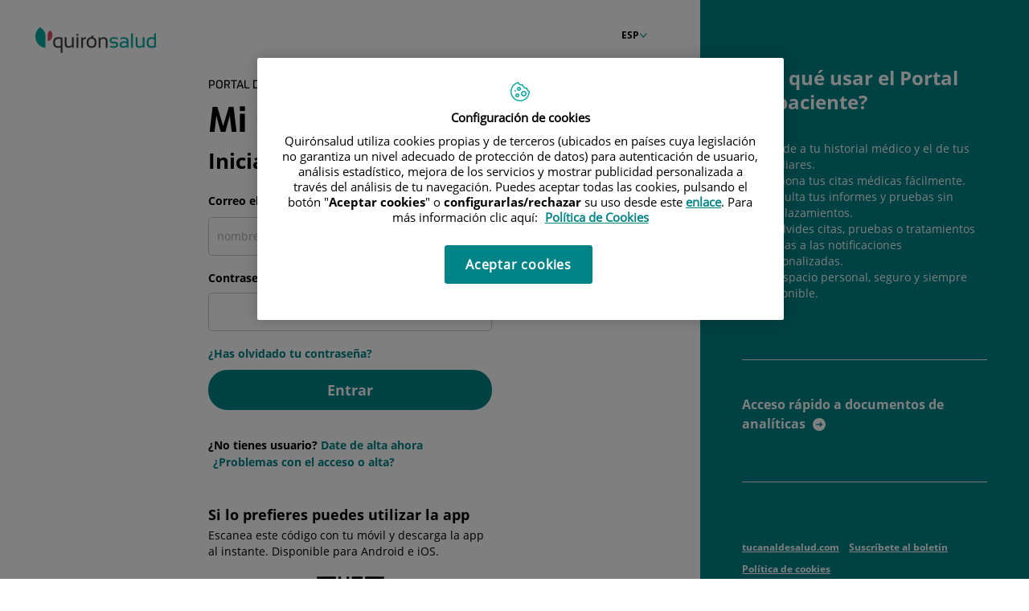

--- FILE ---
content_type: text/html;charset=UTF-8
request_url: https://www.quironsalud.com/portal-paciente/es/antecedentes-salud
body_size: 14070
content:
















<!DOCTYPE html>
<html lang="es">
<head>
	<title>Portal del paciente - Acceso usuarios</title>
	<meta name="description" content="Quir&oacute;nsalud - Acceso usuarios"/>
	<meta http-equiv="Content-Type" content="text/html; charset=UTF-8"/>
	<meta http-equiv="X-UA-Compatible" content="IE=Edge" />
	<meta name="viewport" content="width=device-width, initial-scale=1.0, maximum-scale=1.0, minimum-scale=1.0, user-scalable=no, viewport-fit=cover" />

    
    
    

	
	
	
		
		
			<link rel="icon" href="/idcsalud-client/imagenes/favicons/favicon_quironsalud.ico?nc=1769468400000"/>
			<link rel="shortcut icon" href="/idcsalud-client/imagenes/favicons/favicon_quironsalud.ico?nc=1769468400000"/>
		
	

	
	<link rel="stylesheet" type="text/css" href="/idcsalud-client/css/cmclient/globalStyles.css?nc=1769468400000"/>
	<link rel="stylesheet" type="text/css" href="/idcsalud-client/css/carpetaPaciente/bootstrap/css/bootstrap.css?nc=1769468400000"/>
	<link rel="stylesheet" type="text/css" href="/idcsalud-client/css/font-awesome/css/font-awesome.min.css?nc=1769468400000"/>
	<link rel="stylesheet" type="text/css" href="/idcsalud-client/css/carpetaPaciente/estilo.css?nc=1769468400000"/>
	<link rel="stylesheet" type="text/css" href="/idcsalud-client/css/carpetaPaciente/acceso-documentos-analiticas-login.css?nc=1769468400000"/>
	<link rel="stylesheet" type="text/css" href="/idcsalud-client/css/carpetaPaciente/login-invitacion.css?nc=1769468400000"/>
	
	<link rel="stylesheet" type="text/css" href="/idcsalud-client/javaScript/toastr/toastr.css?nc=1769468400000"/>
	<!--[if lte IE 7]><link rel="stylesheet" type="text/css" href="/idcsalud-client/css/cmclient/ie.css?nc=1769468400000"/><![endif]-->
	<!--[if IE 8]><link rel="stylesheet" type="text/css" href="/idcsalud-client/css/cmclient/ie8.css?nc=1769468400000"/><![endif]-->
	<!--[if IE 9]><link rel="stylesheet" type="text/css" href="/idcsalud-client/css/cmclient/ie9.css?nc=1769468400000"/><![endif]-->
	<script type="text/javascript">
	      //location.hash ="authentication";
	</script>

	
	<script type="text/javascript">
	<!--
	var _rootWeb = "/idcsalud-client";
	var _basePath = "/idcsalud-client/cm";
	var _user = {"fullname":"Invitado del sistema","userLocale":"es_ES","roles":["guest","guest","SYS$kAmFNsujkO7OZPcM"],"securityConstraints":["guest","pdp_volatileFiles","DVIFrame.user"]};
	var _isSSL = (location.href.indexOf("https://") == 0)?true:false;
	var _fullWeb = (_isSSL)?"https://www.quironsalud.com/idcsalud-client":"http://www.quironsalud.com/idcsalud-client";
	var _userLocale = "es_ES";
	var _userLocaleLang = "es";
	var _userLocaleCountry = "ES";
	var _directionality = "ltr";
	var _currentWeb = "portal-paciente";
	var _currentDomain = "";
	var _currentTemplate = "/tkContent";
	var _currentUrl = "https://www.quironsalud.com/idcsalud-client/cm/portal-paciente";
	
	var _login = "guest";
	
	var _idmobdev = "0";
	var _userDeviceAlias = "device#0";
	var _idContent = '';
	var _noCache = "nc=1769468400000";
	var _compatibilityMode = '0';
	var _cookieDomain = ''

	
	var locationSettings = {
		basePath: '/idcsalud-client/cm',
		noTownSelected: 'No ha seleccionado ninguna ciudad, aseg&uacute;rese de que es lo que desea.',
		countryField: 'Seleccione el pa&iacute;s',
		stateField: 'Seleccione la provincia',
		townField: 'Escriba la localidad',
		legend: 'Datos de localizaci&oacute;n',
		municipality: '(Municipio)',
		hideCountry: true,
		allowEmptyTown: true,
		bootstrap: true,
		autoFocus: false
	};

	
	var photoSwipeText = {
		closePhoto: 'Cerrar (Esc)',
		prevPhoto: 'Anterior (Tecla &quot;&lt;&quot;)',
		nextPhoto: 'Siguiente (Tecla &quot;&gt;&quot;)',
		zoomInOut: 'Hacer zoom',
		toggleFullscreen: 'Pantalla completa',
		sharePhoto: 'Compartir',
		loadErrMsg: '<a href=\u0022%url%\u0022 target=\u0022_blank\u0022>El fichero multimedia<\u002Fa> no ha podido ser cargado.',
		shareOnFacebook: 'Compartir en Facebook',
		shareOnTwitter: 'Compartir en Twitter',
		shareOnPinterest: 'Compartir en Pinterest',
		downloadMedia: 'Descargar fichero',
		psAuthor: 'Autor:'
	};

	
	var dtp_goToday = "Ir a hoy";
	var dtp_clearSelection = "Limpiar selección";
	var dtp_closePicker = "Cerrar el selector";
	var dtp_selectMonth = "Seleccionar mes";
	var dtp_prevMonth = "Mes anterior";
	var dtp_nextMonth = "Mes siguiente";
	var dtp_selectYear = "Seleccionar año";
	var dtp_prevYear = "Año anterior";
	var dtp_nextYear = "Año siguiente";
	var dtp_selectDecade = "Seleccionar década";
	var dtp_prevDecade = "Década anterior";
	var dtp_nextDecade = "Década siguiente";
	var dtp_prevCentury = "Siglo anterior";
	var dtp_nextCentury = "Siglo siguiente";
	var dtp_pickHour = "Seleccionar hora";
	var dtp_incrementHour = "Incrementar hora";
	var dtp_decrementHour = "Decrementar hora";
	var dtp_pickMinute = "Seleccionar minuto";
	var dtp_incrementMinute = "Incrementar minuto";
	var dtp_decrementMinute = "Decrementar minuto";
	var dtp_pickSecond = "Seleccionar segundo";
	var dtp_incrementSecond = "Incrementar segundo";
	var dtp_decrementSecond = "Decrementar segundo";
	var dtp_togglePeriod = "Cambiar periodo";
	var dtp_selectTime = "Seleccionar fecha";
	var dtp_dateFormat = "DD\u002FMM\u002FYYYY";
	var dtp_timeFormat = "H:mm";
	var dtp_helpKey = "Pulsa \u0022h\u0022 para ayuda";
	var dtp_helpTitle = "Navegaci&oacute;n con teclado del calendario";
	var dtp_helpText = "<ul><li>flecha derecha avanza un d&iacute;a<\u002Fli><li>flecha izquierda retrocede un d&iacute;a<\u002Fli><li>flecha abajo avanza una semana<\u002Fli><li>flecha arriba retrocede una semana<\u002Fli><li>avpag avanza un mes<\u002Fli><li>repag retrocede un mes<\u002Fli><li>Ctrl+abajo avanza un a&ntilde;o<\u002Fli><li>Ctrl+arriba retrocede un a&ntilde;o<\u002Fli><\u002Ful>";

	
	var searchInputText = "Buscar";
	var seeAllTextTitle = 'Ver todo';
	var seeLessTextTitle = 'Ver menos';
	var moreInformation = 'M&aacute;s informaci&oacute;n';
	var nextText = 'Diapositiva siguiente';
	var prevText = 'Diapositiva anterior';
	var playText = 'Continuar carrusel';
	var pauseText = 'Pausar carrusel';
	var sliderText = 'Diapositiva';
	var sliderCountText = 'N&uacute;mero de diapositivas';
	var closeText = 'Cerrar';
	var replyToText = 'Responder a <strong>{0}<\u002Fstrong>';
	var commentSuccess = 'Comentario enviado con &eacute;xito. Gracias por su participaci&oacute;n.';
	var xformsDateFormat = 'DD\u002FMM\u002FYYYY';
	var xformsTimeFormat = 'H:mm';
	var decimalFormat = ',';
	var loadingText = 'Cargando...';
	var sendingText = 'Enviando...';
	var deletingText = 'Borrando...';
	var sociallockerHeader = 'CONTENIDO BLOQUEADO';
	var sociallockerMessage = 'Para seguir leyendo comparte este contenido en tu red social';
	var backToTopText = 'Volver arriba';
	var optNavigatorText = 'Est&aacute;s usando un navegador que no es compatible o est&aacute; obsoleto. Considera la posibilidad de cambiar de navegador.';
	var jumpToContent = 'Saltar al contenido';
	var jumpToContentTitle = 'Saltar navegaci&oacute;n e ir al contenido de la p&aacute;gina';
	var errorText = 'Errores';
	
	
	var zoomIn = 'Aumentar nivel de zoom';
	var zoomOut = 'Disminuir nivel de zoom';
	var typeControlTitle = 'Mapa';
	var roadmap = 'Mapa de carreteras';
	var satellite = 'Sat&eacute;lite';
	var hybrid = 'Hibrido';
	var terrain = 'Terreno';

	
	var _googleMapKeyboardIcon = 'Icono';
	var _googleMapKeyboardIconDescription = 'Descripción del icono';

	//-->
	</script>
    <script type="text/javascript" src="/idcsalud-client/javaScript/react/polyfills.production.min.js?nc=1769468400000"></script>
	
	<script type="text/javascript" src="/idcsalud-client/javaScript/proxia.js?nc=1769468400000"></script>

	
	<script type="text/javascript" src="/idcsalud-client/javaScript/jquery.min.js?nc=1769468400000"></script>
	<script type="text/javascript" src="/idcsalud-client/javaScript/jquery-migrate.min.js?nc=1769468400000"></script>
	<script type="text/javascript">
		jQuery.UNSAFE_restoreLegacyHtmlPrefilter();
		jQuery['browser'] = browserDetails;
	</script>

	<script src="https://www.google.com/recaptcha/api.js" async defer></script>
	
	<script type="text/javascript" src="/idcsalud-client/javaScript/cmclient/bootstrap/js/bootstrap.min.js?nc=1769468400000"></script>
	<script type="text/javascript">$.fn.bstooltip = $.fn.tooltip.noConflict();</script>
	<script type="text/javascript" src="/idcsalud-client/javaScript/jquery.easy.slider.js?nc=1769468400000"></script>
	<script type="text/javascript" src="/idcsalud-client/javaScript/toastr/toastr.min.js?nc=1769468400000"></script>
	<!--[if gte IE 9]><!--><script type="text/javascript" src="/idcsalud-client/javaScript/hammer.min.js?nc=1769468400000"></script><!--<![endif]-->

	<script type="text/javascript" src="/idcsalud-client/javaScript/moment/min/moment.min.js?nc=1769468400000"></script>
	
		<script type="text/javascript" src="/idcsalud-client/javaScript/moment/locale/es.js?nc=1769468400000"></script>
		
			<script type="text/javascript" src="/idcsalud-client/javaScript/moment/locale/es-es.js?nc=1769468400000"></script>
		
	

	<!--[if lt IE 9]>
	<script type="text/javascript" src="/idcsalud-client/javaScript/css3-mediaqueries.js?nc=1769468400000"></script>
	<script type="text/javascript" src="/idcsalud-client/javaScript/html5shiv.min.js?nc=1769468400000"></script>
	<script type="text/javascript" src="/idcsalud-client/javaScript/respond.min.js?nc=1769468400000"></script>
	<![endif]-->

	
	
	
	

    
    <script type="text/javascript">
    var xformsCustomPath = '/idcsalud-client/javaScript/cmclient/proxia.xforms.custom.js?nc=1769468400000';
    </script>
	<script type="text/javascript" src="/idcsalud-client/javaScript/init.js?nc=1769468400000"></script>
	<script type="text/javascript" src="/idcsalud-client/javaScript/cmclient/init_web.js?nc=1769468400000"></script>

	
	<script type="text/javascript" src="/idcsalud-client/javaScript/webs/web_portal-paciente.js?nc=1769468400000"></script>



	
	

	
	

	
	



	
	<script type="text/javascript" src="/idcsalud-client/javaScript/commonFunctions.js?nc=1769468400000"></script>
	<!-- JAVASCRIPT CUSTOM //-->

	

	<script type="text/javascript">
	<!--
    var _hospitalDigital = false;
	var cookieNoticeTitle = 'Uso de cookies';
	var cookieNoticeContent = 'Este sitio web utiliza cookies para mejorar su experiencia de navegación. Más información sobre <a href=\u0022{0}\u0022>cómo usamos las cookies y de qué manera puede cambiar su configuración<\u002Fa>.';
	var cookieNoticeLink = '\u002Fes\u002Fpolitica-cookies';
	var cookieNoticeClose = '';


    var linkAppIos = 'https:\u002F\u002Fitunes.apple.com\u002Fes\u002Fapp\u002Fid983560647?mt=8';
    var linkAppAndroid = 'https:\u002F\u002Fplay.google.com\u002Fstore\u002Fapps\u002Fdetails?id=com.divisait.quironsalud';
	var noClosePharmaciesMessage = 'No hay farmacias cercanas';
	var pharmaciesMaxDistance = '3000.0';
	var howToArrivePharmacies = 'Como llegar...';
	var pharmacyName = 'Farmacia';
	var seeMapPharmacies = 'Ver mapa';
	var seeListPharmacies = 'Ver listado';
	var longitudeUnit = 'm.';
	var noticeIEPharmacies = 'Para permitir la geolocalizaci&oacute;n a trav&eacute;s de Internet Explorer y\u002Fo Explorer Edge aseg&uacute;rate de tener permitida la ubicaci&oacute;n sobre el dispositivo en los ajustes del sistema.';
	var closeNoticeIEPharmacies = 'Cerrar aviso';
	var searcherPharmacies = 'Buscador farmacias';
	var searchPharmacies = 'Nombre, direcci&oacute;n, localidad...';
	var searchResults = 'Resultados encontrados para';
	var searchNoResults = 'No se han encontrado resultados para';
	var valueNotFound = 'no coincide con ning&uacute;n elemento';
	var linkNewTab = 'Este enlace se abrir&aacute; en una nueva p&aacute;gina';
	var noCloseCentersMessage = 'No hemos encontrado centros cerca de ti. A continuación puede ver el más próximo.';
	var centersMaxDistance = '500.0';
	var howToArriveCenters = 'Como llegar...';
	var listUrgenciesCenters = 'Ver Urgencias...';
	var centerName = 'Centro'
	var seeMapCenters = 'Ver mapa';
	var seeListCenters = 'Ver listado';
	var noticeIECenters = 'Para permitir la geolocalizaci&oacute;n a trav&eacute;s de Internet Explorer y\u002Fo Explorer Edge aseg&uacute;rate de tener permitida la ubicaci&oacute;n sobre el dispositivo en los ajustes del sistema.';
	var closeNoticeIECenters = 'Cerrar aviso';
	var searcherCenters = 'Buscador de Centros';
	var searchCenters = 'Nombre, direcci&oacute;n, localidad...';
	var back = 'Volver';
	var buttonQR = 'Acceder a la URL del c&oacute;digo QR';
	var showHDTooltip = 'false';
	var _patientname = '';
	var _patientsurname1 = '';
    var _patientsurname2 = '';
	var _tipoRelacion = '';
	var _nivelAcceso = '';
	var _edad = '0';
	var userSecurityConstraints = [
		
			
				'guest'
			
				,'pdp_volatileFiles'
			
				,'DVIFrame.user'
			
		
	];

	var htmlClass = 'mainBody portal-paciente contentPage ';
	var seeAllPhotosTitle = 'Ver todas';
	var seeSliderPhotosTitle = 'Ocultar todas';
	var moreOptions = 'M&aacute;s opciones';
	var sendText = 'Enviar';
	var selectTownText = 'Selecciona una provincia';
	var centresText = 'Centros';
	var searchInputText = "Buscar...";
	
	var xformsConfig = {
		sendHtmlForm: true,
		allowedExt: new Array("pdf"),
		maxFileSize: 0 // Sin límite
	}
	
	xformsCustom ={
		sendHtmlForm: true,
		allowedExt: new Array("pdf"),
		//maxFileSize: 0 //Sin limite
		maxFileSize: 50 * 1024  //50Mb
	}

	
	var googleMapsAPIKey = location.href.indexOf('divisait.local') != -1 ? null : 'AIzaSyCB9ZMe2cliuhlJhXPHduYzuteoSMJqiA4';
	//-->

	
	var _diasWarningTutelado = '90';

	
	var _diasModalMail = '8';

	
	var _numeroDigitos = '6';
	var _numeroIntentos = '3';
	var _tiempoPin = '15';
	var _maximoSMS = '2';
	var _tiempoBlock = '5';

	
	var _buscarEspecialidad = 'Buscar por especialidad';
	var _buscarNombre = 'Buscar por nombre y apellidos';
	var _buscarCentro = 'Buscar por centro';
	</script>
	
	
	
    
    
    	


	<script type="text/javascript" src="/idcsalud-client/javaScript/dataLayer.js?nc=1769468400000"></script>
	<script type="text/javascript" src="/idcsalud-client/javaScript/cmclient/ga.js?nc=1769468400000"></script>


	
	<script type="text/javascript">
	<!--
	var freeGapsError1 = 'Ha sucedido un error al realizar la b&uacute;squeda.';
	var freeGapsError2 = 'Vuelve a intentarlo m&aacute;s tarde o contacta con el administrador.';
	var moreSearch = 'Para continuar la b&uacute;squeda desde el &uacute;ltimo d&iacute;a encontrado haz clic en este bot&oacute;n.';
	var moreSearchButton = 'Seguir buscando';
	var noResults = 'No existen citas disponibles en el mes solicitado. Si no encuentras huecos en los meses sucesivos, por favor, contacta con el centro';
	var noResults2 = 'a través del teléfono';
	var hideDetails = 'Ocultar';
	var showDetails = 'Ver detalle';
	var textHospital = 'Hospital';
	var textCenter = 'Centro';
	var textEspecialidad = 'Especialidad';
	var textProfesional = 'Profesional';
	var textCentroAsociado = 'Centro';
	var textProfesionalSelect = 'Selecciona un profesional';
	var textPrestacion = 'Prestaci&oacute;n';
	var textTimeAt = 'a las';
	var loading = 'Cargando...';
	var textSelectItem = 'Selecciona una opci&oacute;n';
	var newAppoimentList ='Selecciona el d&iacute;a y la hora deseada del siguiente listado.'; 
	var nextMonth ='Cargar el mes siguiente'; 
	
	var viewAll = 'Ver todas';
	var textAllCenter = 'TODOS LOS CENTROS';
	var textSelectCenter  = '';
	var textSelectCentroAsociado  = 'Seleccione un centro';
	var send = 'Enviar';
	var titleTimes = 'HORAS DISPONIBLES';
	
	var viewReport = 'Ver informe PDF';
	var viewConsent = 'Ver documento';
	var noShowAgain = 'No volver a mostrar';
	var showNext = 'Mostrar siguiente';
	var errorNews = 'Ha ocurrido un error y no se pueden mostrar las novedades en este momento.';
	var seeAnswer = 'Ver respuesta';
	var hideAnswer = 'Ocultar respuesta';
	
	var _normalRange = 'Rango de valores normales';
	var _errorWS = 'Ha ocurrido un error en la obtenci&oacute;n de datos. Por favor, int&eacute;ntelo m&aacute;s tarde.';
	var _noTelefono = 'Debe introducir el teléfono';
	
	var _textHide = 'Ocultar';
	var _seeMore = 'Ver m&aacute;s...';
	var _dayAvailable = 'D&iacute;a {0} con huecos disponibles';

	var _inactiveSessionTitle = 'Sesi&oacute;n sin actividad';
	var _inactiveSessionBody = 'Tu sesi&oacute;n va a cerrarse debido a que no se ha detectado actividad.';
	var _inactiveSessionLogOff = 'Cerrar sesi&oacute;n';
	var _inactiveSessionStayLogged = 'Mantener la sesi&oacute;n';

	var _noNHC = 'Debes especificar el N&uacute;mero de Historia';
	var _noCentro = 'Debes especificar el centro';
	var _noEpisodio = 'Debes especificar el C&oacute;digo';
	var _noInfo = 'No hay información para esta consulta';
	var _preregistrationError = 'No se ha podido completar la Pre-alta';
	var _preregistrationSuccess = 'Pre-alta completada con &eacute;xito. Recargando la p&aacute;gina.';
	var _desbloqueoOK = 'Usuario desbloqueado correctamente';
	var _errorRegister = '&iquest;Tienes problemas en el registro?';
	var _claimObservation =  'Ind&iacute;canos brevemente el problema y en los pr&oacute;ximos d&iacute;as nos pondremos en contacto contigo para poder solventarlo.';
	var _cancel = 'Cancelar';
	var _claimName = 'Nombre';
	var _claimDni = 'Documento de identidad';
	var _claimEmail = 'E-mail';
	var _claimPhone = 'Tel&eacute;fono';
	var _vcCanAccess = 'Ya puedes <a class=\u0022accederVid\u0022 data-dismiss=\u0022modal\u0022 href=\u0022#\u0022>acceder<\u002Fa> por videoconferencia';
	var _vcConnect = 'Conectar';
	var _vcCenter = 'CENTRO:';
	var _vcSpecialty = 'ESPECIALIDAD:';
	var _vcProfessional = 'PROFESIONAL:';
	var _vcWaitMssActive = 'Puedes conectar a partir de las';
	var _vcWaitMssNonActive = 'Puedes conectar desde el d&iacute;a';
	var _vcInformation = 'Informaci&oacute;n';
	var _vcSeeDetail = 'Ver detalle CONSULTA';
	var _vcActivateMessage = 'Aseg&uacute;rate que tienes activado el altavoz y la c&aacute;mara';
	var _vcActivateMessage2 = 'Para poder realizar la consulta, recuerda tener activado el altavoz y la c&aacute;mara';
	var _videoconsulta = 'videoconsulta';
	var _videosesion = 'videosesión';
	var _vcTittle = 'Videoconsulta';
	var _vcEndVideo = 'La videoconsulta ha finalizado';
	var _textoAccesible = 'Gr&aacute;fica de {0} medida en {1}, con los siguientes valores reales';
	var _textoAccesibleValores = 'Mes {0} con valor P3 {1}, P10 {2}, P25 {3}, P50 {4}, P75 {5}, P90 {6}, P97 {7}';
	var _textoAccesibleValoresPerc = 'y con percentil {0} con valor {1}';
	var _vcErrorMessageIE = 'Funcionalidad no compatible con Internet Explorer. Por favor accede mediante otro navegador (Google Chrome, Firefox, Microsoft Edge, Opera o Safari).';
	var _vcTestRun = 'Prueba de funcionamiento';
	var _vcTestRunLink = '\u002Fes\u002Ftest-medios';
	var idiomasHabilitados =  '[\u0022\u002Fes\u0022,\u0022\u002Fen\u0022,\u0022\u002Fca\u0022]';
	var intentosReenvioPinKioskos =  '3';
	var showTimeButtonAceptarKioskos =  '8000';

	var _itemTitle=  'Detalle agenda de enfermer&iacute;a';


	var _vcTittle = 'Videoconsulta';
	var _ambito = 'guest';

	var linkContacto = '/es/portal-paciente/contactar';
	var linkPreferencias = '/datos';
	var linkDescargas = '/historial-descargas';
	var linkFamiliares = '/informacion-familiares';
	var linkJustificantes = '/historico-consultas';
	var linkSugerencias = '/contacto';
	var mailCenter = '';

	var linkInformes = '/pruebas-informes';
	var linkProximascitas = '/citas';
	var _sgrSaturacionSegundos = '8';
	
	var _accesoHC = false;
	
	//-->
	</script>


	
	<script type="text/javascript" src="/idcsalud-client/javaScript/jquery-ui.min.js?nc=1769468400000"></script>
	<script type="text/javascript" src="/idcsalud-client/javaScript/jquery-ui.autocomplete.js?nc=1769468400000"></script>
	<script type="text/javascript" src="/idcsalud-client/javaScript/jquery.ui.touch-punch.min.js?nc=1769468400000"></script>

	
	<script type="text/javascript" src="/idcsalud-client/javaScript/init_idcsalud.js?nc=1769468400000"></script>
	<script type="text/javascript" src="/idcsalud-client/javaScript/carpeta.js?nc=1769468400000"></script>
	<script type="text/javascript" src="/idcsalud-client/javaScript/login-acceso-documentos-analiticas.js?nc=1769468400000"></script>
	<script type="text/javascript" src="/idcsalud-client/javaScript/login-invitacion.js?nc=1769468400000"></script>
	<script type="text/javascript" src="/idcsalud-client/javaScript/validators.js?nc=1769468400000"></script>
	<script type="text/javascript" src="/idcsalud-client/javaScript/pdp/core.js?nc=1769468400000"></script>

	<link id="proxia-stylesheet" rel="stylesheet" type="text/css" href="/idcsalud-client/cm/css/sass-login.css"/>

                              <script>!function(e){var n="https://s.go-mpulse.net/boomerang/";if("False"=="True")e.BOOMR_config=e.BOOMR_config||{},e.BOOMR_config.PageParams=e.BOOMR_config.PageParams||{},e.BOOMR_config.PageParams.pci=!0,n="https://s2.go-mpulse.net/boomerang/";if(window.BOOMR_API_key="ZZFS4-7UYFA-UHLQ3-AYSPN-WZ2RY",function(){function e(){if(!o){var e=document.createElement("script");e.id="boomr-scr-as",e.src=window.BOOMR.url,e.async=!0,i.parentNode.appendChild(e),o=!0}}function t(e){o=!0;var n,t,a,r,d=document,O=window;if(window.BOOMR.snippetMethod=e?"if":"i",t=function(e,n){var t=d.createElement("script");t.id=n||"boomr-if-as",t.src=window.BOOMR.url,BOOMR_lstart=(new Date).getTime(),e=e||d.body,e.appendChild(t)},!window.addEventListener&&window.attachEvent&&navigator.userAgent.match(/MSIE [67]\./))return window.BOOMR.snippetMethod="s",void t(i.parentNode,"boomr-async");a=document.createElement("IFRAME"),a.src="about:blank",a.title="",a.role="presentation",a.loading="eager",r=(a.frameElement||a).style,r.width=0,r.height=0,r.border=0,r.display="none",i.parentNode.appendChild(a);try{O=a.contentWindow,d=O.document.open()}catch(_){n=document.domain,a.src="javascript:var d=document.open();d.domain='"+n+"';void(0);",O=a.contentWindow,d=O.document.open()}if(n)d._boomrl=function(){this.domain=n,t()},d.write("<bo"+"dy onload='document._boomrl();'>");else if(O._boomrl=function(){t()},O.addEventListener)O.addEventListener("load",O._boomrl,!1);else if(O.attachEvent)O.attachEvent("onload",O._boomrl);d.close()}function a(e){window.BOOMR_onload=e&&e.timeStamp||(new Date).getTime()}if(!window.BOOMR||!window.BOOMR.version&&!window.BOOMR.snippetExecuted){window.BOOMR=window.BOOMR||{},window.BOOMR.snippetStart=(new Date).getTime(),window.BOOMR.snippetExecuted=!0,window.BOOMR.snippetVersion=12,window.BOOMR.url=n+"ZZFS4-7UYFA-UHLQ3-AYSPN-WZ2RY";var i=document.currentScript||document.getElementsByTagName("script")[0],o=!1,r=document.createElement("link");if(r.relList&&"function"==typeof r.relList.supports&&r.relList.supports("preload")&&"as"in r)window.BOOMR.snippetMethod="p",r.href=window.BOOMR.url,r.rel="preload",r.as="script",r.addEventListener("load",e),r.addEventListener("error",function(){t(!0)}),setTimeout(function(){if(!o)t(!0)},3e3),BOOMR_lstart=(new Date).getTime(),i.parentNode.appendChild(r);else t(!1);if(window.addEventListener)window.addEventListener("load",a,!1);else if(window.attachEvent)window.attachEvent("onload",a)}}(),"".length>0)if(e&&"performance"in e&&e.performance&&"function"==typeof e.performance.setResourceTimingBufferSize)e.performance.setResourceTimingBufferSize();!function(){if(BOOMR=e.BOOMR||{},BOOMR.plugins=BOOMR.plugins||{},!BOOMR.plugins.AK){var n=""=="true"?1:0,t="",a="aofw2byxzvm3a2maj63q-f-49d2206a1-clientnsv4-s.akamaihd.net",i="false"=="true"?2:1,o={"ak.v":"39","ak.cp":"1865735","ak.ai":parseInt("1248753",10),"ak.ol":"0","ak.cr":8,"ak.ipv":4,"ak.proto":"h2","ak.rid":"842e12f","ak.r":38938,"ak.a2":n,"ak.m":"dscb","ak.n":"essl","ak.bpcip":"3.139.109.0","ak.cport":58104,"ak.gh":"23.55.170.176","ak.quicv":"","ak.tlsv":"tls1.3","ak.0rtt":"","ak.0rtt.ed":"","ak.csrc":"-","ak.acc":"","ak.t":"1770016695","ak.ak":"hOBiQwZUYzCg5VSAfCLimQ==BsNI6t7uGd+2MA5zhtOx/MZYYFj/wmquzZXzL7mEnNLmt5s3y3KTHWF+KuDnBv0Cd6XQMfzh2D6Xl9aouURB6Xe8Zx1RgcwjLl1e6VwdCFsgJmFIh9bgu6FtpgudS2brHr6y4ykoLZQcnrk78ztShAFFersHsCSIbTg84StDGFfQHPH6WGxKIq6zVn+xinfgotGFoCM/DSAjXDfRzZpwXrnlqHf078PLEV5C6CBNamatOtuIbnU019j8RA1pui4BumLcfh8T8MQFDzWRXBE+QjhX48kpasOhD5HiQYODFPouW8xmAiKMFolpwAb72J4RiRAArgt/VfI14SG+sengtTqe9C65TJXdC5OkyP1s0t2buFc7go72n1QvPkqOB5f79tSuEwvr4hs4wt69cn7CIjNsOXMuDuVksBJrz/0u2SU=","ak.pv":"14","ak.dpoabenc":"","ak.tf":i};if(""!==t)o["ak.ruds"]=t;var r={i:!1,av:function(n){var t="http.initiator";if(n&&(!n[t]||"spa_hard"===n[t]))o["ak.feo"]=void 0!==e.aFeoApplied?1:0,BOOMR.addVar(o)},rv:function(){var e=["ak.bpcip","ak.cport","ak.cr","ak.csrc","ak.gh","ak.ipv","ak.m","ak.n","ak.ol","ak.proto","ak.quicv","ak.tlsv","ak.0rtt","ak.0rtt.ed","ak.r","ak.acc","ak.t","ak.tf"];BOOMR.removeVar(e)}};BOOMR.plugins.AK={akVars:o,akDNSPreFetchDomain:a,init:function(){if(!r.i){var e=BOOMR.subscribe;e("before_beacon",r.av,null,null),e("onbeacon",r.rv,null,null),r.i=!0}return this},is_complete:function(){return!0}}}}()}(window);</script></head>
<body id="sslSignCarpetaTheme" class="temaquironsaludPrivado popupBody carpetapaciente sslSignCarpetaTheme portal-paciente">
    <!-- Google Tag Manager Data Layer -->
<noscript><iframe title="Google Tag Manager" src="//www.googletagmanager.com/ns.html?id=GTM-W2XJNBC"
height="0" width="0" style="display:none;visibility:hidden"></iframe></noscript>
<!-- End Google Tag Manager Data Layer-->

	




<script type="text/javascript">
// Si hemos interactuado, insertamos el GTM 1 (El nuevo)
/* function initGTM(w,d,s,l,i){
	w[l]=w[l]||[];w[l].push({'gtm.start':
	new Date().getTime(),event:'gtm.js'});var f=d.getElementsByTagName(s)[0],
	j=d.createElement(s),dl=l!='dataLayer'?'&l='+l:'';j.async=true;j.src=
	'//www.googletagmanager.com/gtm.js?id='+i+dl;f.parentNode.insertBefore(j,f);
} */
</script>
	
		
		
			




<script type="text/javascript" src="/idcsalud-client/javaScript/login.js?nc=1769468400000"></script>

<meta name="viewport" content="width=device-width, initial-scale=1.0, maximum-scale=1.0, minimum-scale=1.0, user-scalable=no, viewport-fit=cover" />
<script type="text/javascript">
	<!--
		var idiomas = [{sigla: "Esp", language: "Español", query: "es_ES"}, {sigla: "Cat", language: "Catalá", query: "ca_ES"}, {sigla: "Eng", language: "English", query: "en_UK"}, {sigla: "Gal", language: "Galego", query: "gl_ES"}, {sigla: "Eus", language: "Euskara", query: "eu_ES"}]
		var routeImageLogo = '/idcsalud-client';
		var placeHolderInputEmail = 'nombre@mail.com'
		var appAndroid = 'https://play.google.com/store/apps/details?id=com.divisait.quironsalud&hl=es'
		var appIphone = 'https://apps.apple.com/es/app/quir%C3%B3nsalud/id983560647'
		var isPublicCopyrightLogin = '["hrjc","hie","hgv"]'
		var rightsLogin = '© [[COPYRIGHT]] - Todos los derechos reservados'
		var contactPropertie = 'modal'
		var languageDefault = {sigla: "Esp", language: "Español", query: "es_ES"}
	//-->
</script>



<div class="pagina-login">
	<div class="secciones-login pageAuthMain">
		<div class="grid-login">

    <div class="spinner-box">
        <div id="loading"></div>
    </div>

    <div class="log-in-box" style="display: none;">
        <!-- LOGO CENTRO -->
        <div class="seccion-1">
            <div class="logo-box">
    <img 
        src="/idcsalud-client/imagenes/carpeta/logo.png" 
        alt="Logotipo de Quirónsalud" 
        title="Logotipo de Quirónsalud"
    />
</div>
        </div>

        <!-- IDIOMAS -->
        <div class="seccion-2">
            <button type="button" onclick="modalLanguage()" class="languages-box"></button>    
        </div>

        <!-- CHATBOT EN RESPONSIVE -->
        <div class="seccion-3">
            
                <div class="chatbotPDP">
                    <button type="button" class="headerChatbot" id="chatbotResponsive" onclick="handleChatBot()">
                        <i class="icon-chatbot-conversacion"></i>
                    </button>
                </div>
            
        </div>

        <!-- LOGIN Y PROMO APP-->
        <div class="seccion-4">
            <div class="seccion-4-container">
                <!-- TITULO PORTAL PACIENTE -->
                <div class="seccion-titulo">
                    <h1>
                        Portal del paciente
                    </h1>
                </div>

                <!-- MIQUIRONSALUD -->
                
                    
                    
                        <div class="seccion-miquironsalud">
                            <p class="miquironsalud-text">
                                Mi Quirónsalud
                            </p>
                            
                                <div class="chatbotPDP">
                                    <button type="button" class="headerChatbot" onclick="handleChatBot()">
                                        <i class="icon-chatbot-conversacion"></i>
                                    </button>
                                </div>
                            
                        </div>
                        <p class="iniciar-sesion-text">
                            Inicia sesión
                        </p>
                    
                

                <!-- FORMULARIO LOGIN -->
                <div class="box-block">
                    <div class="login-col">
                        <div class="box-login">
                            <div class="boxSection">
                                <div class="login seccion-ingreso">
                                    <script type="text/javascript">  var requiredAttsForlogin=new Array(2);
requiredAttsForlogin[0]='dvLogin';
requiredAttsForlogin[1]='dvPass';
  var requiredAttsValsForlogin=new Array(2);
requiredAttsValsForlogin[0]='Debes introducir un nombre de usuario';
requiredAttsValsForlogin[1]='Debes introducir una contrase\u00F1a';
</script>
<form id="login_1937805157" name="login" autocomplete="off" target="_parent" action="/idcsalud-client/cm/portal-paciente/auth" method="post" enctype="multipart/form-data" onsubmit="return dv2eeFormChecker(this,requiredAttsForlogin,requiredAttsValsForlogin)">
<input type="hidden" name="formName" value="login"/>

                                        
                                            
                                            
                                                

                                                <input type="hidden" name="dvTarget" id="dvTarget" value="/idcsalud-client/cm/portal-paciente/tkContent?idContent=567556&amp;locale=es_ES"/>

                                            
                                        
                    
                                        <!-- EMAIL -->
                                        <div class="appt-input-container">
                                            <p class="appt-selector-label p-email">
                                                <label  for="dvLogin" >
                                                    Correo electrónico
                                                </label>
                                            </p>
                                            <div>
                                                <input type="text"  id="dvLogin" name="dvLogin" placeholder="nombre@mail.com" readonly="readonly"  onfocus="this.removeAttribute('readonly');" autocomplete="new-email" tabindex="4" class="form-control" />
                                            </div>
                                        </div>
                    
                                        <!-- PASSWORD -->
                                        <div class="appt-input-container">
                                            <p class="appt-selector-label p-password">
                                                <label  for="dvPass" >
                                                    Contraseña
                                                </label>
                                            </p>
                                            <div class="input-icono-box">
                                                <input type="password"  id="dvPass" name="dvPass" placeholder="" readonly="readonly" autocomplete="new-password"  onfocus="this.removeAttribute('readonly');" tabindex="5" class="form-control" />
                                                <i class="icon-open-eye" onclick="togglePassword()"></i>
                                            </div>
                                        </div>
                    
                                        <!-- RESET PASSWORD -->
                                        <div class="reset-password-text">
                                            <a href="
                                                
                                                /idcsalud-client/cm/portal-paciente/tkResetCurrentPasswd?locale=es_ES">
                                                &iquest;Has olvidado tu contrase&ntilde;a?
                                            </a>
                                        </div>

                                        <!-- ERRORES -->
                                        


                                        <div class="errorMessage error">
                                            
                                        </div>

                                        <div class="form-botones">
                                            <button type="submit" class="form-login-box-boton" tabindex="6">
                                                <span class="text-submit">Entrar</span>
                                                <div id="loadingWhite" class="spinner-submit" style="display: none;"></div>
                                            </button>
                                        </div>
                                    </form>

                                </div>
                            </div>
                        </div>
                    </div>
                </div>

                <!-- ALTA Y FORMULARIO DE CONTACTO -->
                <div class="seccion-registro-contacto">
                    <p class="alta">
                        <strong>
                            ¿No tienes usuario?
                        </strong>
                        <a class="btn-registrate" role="button" href="
                            
                            /idcsalud-client/cm/portal-paciente/tkRegisterPaciente?locale=es_ES">
                            Date de alta ahora
                        </a>
                    </p>
                    <div>
                        <button type="button" onclick="goContact()" class="contacto">
                            ¿Problemas con el acceso o alta?
                        </button>
                    </div>
                </div>

                <!-- PROMOCION APP -->
                <div class="seccion-promo-app">
                    <div class="acceso-app" style="display: none;">
                        <div id="stores">
                            <h2>
                                Si lo prefieres puedes utilizar la app
                            </h2>
                            <a href="https://apps.apple.com/es/app/quir%C3%B3nsalud/id983560647" target="_blank" id="AppStore">
                                <img src="/imagenes/carpeta/AppStoreLogo.svg" alt="App store" title="App store" />
                            </a>
                            <a href="https://play.google.com/store/apps/details?id=com.divisait.quironsalud&hl=es&gl=US" target="_blank" id="PlayStore">
                                <img src="/imagenes/carpeta/playStoreLogo.svg" alt="Play store" title="Play store" />
                            </a>
                        </div>
                        <div id="qr">
                            <h2>
                                Si lo prefieres puedes utilizar la app
                            </h2>
                            <p>
                                Escanea este código con tu móvil y descarga la app al instante. Disponible para Android e iOS.
                            </p>
                            <div id="qr-code">
                                <img src="https://www.quironsalud.com/idcsalud-client/cm/gallery/portal-paciente/qrs/QR_appQS.png" alt="Store" title="Store" id="StoreQR" width="99px" height="99px"/>
                            </div>
                        </div>
                    </div>
                </div>

                <!-- ACCESO A CLINICAS MOBILE -->
                <div class="navegacion-mobile">
                    <button type="button" onclick="handleAnaliticas(true)">
                        <i class="icon-arrow-circle"></i>
                        Acceso rápido a documentos de analíticas
                        <i class="icon-arrow-circle"></i>
                    </button>
                </div>

                <!-- COPYRIGHT -->
                <div class="section-copyright">
                    <a href="http://www.tucanaldesalud.com" target="_blank" class="tucanaldesalud-enlace">
                        tucanaldesalud.com
                    </a>
                    <a href="http://www.tucanaldesalud.com/es/boletin-newsletter" target="_blank" class="suscribirseboletin-enlace">
                        Suscríbete al boletín
                    </a>
                    <a href="/es/politica-cookies" target="_blank" class="cookies-enlace">
                        Política de cookies
                    </a>
                    <p id="copyright">
                        © [[COPYRIGHT]] - Todos los derechos reservados
                    </p>
                </div>
            </div>
        </div>
    </div>
</div>

<script type="text/javascript">
    $(document).ready(function () {
        //Si se accede a una url de un informe, se redirige al tkDfa para luego seleccionar el paciente y ya abrir el informe
        if (window.location.href.includes("/informePDF")) {
            const url = new URL(window.location.href);
            let params='';
            url.searchParams.forEach((value, key) => {
                params += key+'$'+encodeURIComponent(value)+'*';
            });
            params = params.substring(0, params.length - 1);
            urlRedirect = window.location.href;
            urlRedirect = urlRedirect.substring(0, urlRedirect.indexOf('/informePDF'));
            urlRedirect = urlRedirect +'/tkDfa?redirectInforme=' + params;

            $('#dvTarget').val(urlRedirect);
        }
    });
</script>
		<script type="text/javascript">
    <!--
        const dayPlaceholder = "dd";
        const monthPlaceholder = "mm";
        const yearPlaceholder = "aaaa";

        const step2Analiticas = () => {
            dataLayerDynamicCta('formularios', 'ir a analiticas', 'desde login general');
            $('.formulario-analiticas').show();
            $('.inicio-analiticas').hide();
        };

        const step1Analiticas = () => {
            // Seteamos los valores al volver atrÃ¡s
            $('input[name="analiticasNumero"]').val('');
            $('input[name="analiticasDay"]').val('');
            $('input[name="analiticasMonth"]').val('');
            $('input[name="analiticasYear"]').val('')
            $('input[name="analiticasDni"]').val('')
            $('[name="checkMenorEdad"]').prop('checked', false);
            $('.js-contenedor-checkMenorEdad').addClass('hide');
            $('.formulario-analiticas').hide();
            $('.inicio-analiticas').show();
        };
    //-->
</script>

<div class="analiticas-box" id="irAnaliticas">

    <!-- PRIMER PANTALLA ANALITICAS - SOLO DESKTOP -->
    <div class="inicio-analiticas">
        <h2>
            ¿Por qué usar el Portal del paciente?
        </h2>
        <ul>
            <li>
                Accede a tu historial médico y el de tus familiares.
            </li>
            <li>
                Gestiona tus citas médicas fácilmente.
            </li>
            <li>
                Consulta tus informes y pruebas sin desplazamientos.
            </li>
            <li>
                No olvides citas, pruebas o tratamientos gracias a las notificaciones personalizadas.
            </li>
            <li>
                Un espacio personal, seguro y siempre disponible.
            </li>
        </ul>
        <hr>
        <button onclick="step2Analiticas()" type="button" class="navegacion-analiticas">
            Acceso rápido a documentos de analíticas
            <span class="contenedor-icono">
                <i class="icon-arrow-into-circle"></i>
            </span>
        </button>
        <hr>
    </div>

    <!-- SEGUNDA PANTALLA ANALITICAS -->
    <div class="formulario-analiticas">
        <hr>
        <button onclick="step1Analiticas()" type="button" class="navegacion-analiticas">
            <i class="icon-arrow-into-circle"></i>
        </button>

        <h2>
            Acceso rápido a documentos de analíticas
        </h2>

        <!-- ACCESO A CLINICAS MOBILE -->
        <div class="navegacion-mobile">
            <button type="button" onclick="handleAnaliticas(false)">
                <i class="icon-arrow-circle"></i>
                Acceso rápido a documentos de analíticas
                <i class="icon-arrow-circle"></i>
            </button>
        </div>

        <p class="leyend">
            <strong>Para acceder<strong> a la analítica debes haber <strong>recibido previamente un mail o sms</strong> informando de su disponibilidad.
        </p>

        
            <div class="js-accesos-analiticas">
                <form class="js-formulario-documentos-analiticas">
                    <div class="bloque-campos-accesos-analiticas">

                        <!-- DOCUMENTO -->
                        <div class="campo-accesos-analiticas analiticas-dni js-contenedor-campo">
                            <div class="analiticas-contenedor-dni appt-input-container">
                                <p class="appt-selector-label">
                                    <label>
                                        DNI/NIE/Pasaporte
                                    </label>
                                </p>
                                <div class="input-container">
                                    <input type="text" name="analiticasDni" maxlength="15" placeholder="Ej.: 12345678A" class="js-campo js-dni" onchange="dataLayerDynamicCta('formularios', 'rellenar campo de formulario','analiticas - dni');">
                                </div>
                            </div>
                            <div class="fieldError js-fieldError js-obligatorio hide">
                                <p class="message-error">
                                    <span>
                                        Completar campo
                                    </span>
                                </p>
                            </div>
                        </div>

                        <!-- FECHA -->
                        <div class="campo-accesos-analiticas analiticas-fecha js-contenedor-campo js-contenedor-fecha">
                            <p class="appt-selector-label">
                                <label>
                                    Fecha de nacimiento
                                </label>
                            </p>
                            <div class="js-campo">
                                <div class="input-container analiticas-contenedor-fecha">
                                    <input type="text" id="firstDataDate" name="analiticasDay" maxlength="2" placeholder="dd" class="fecha fechaDay js-fecha js-day" onchange="dataLayerDynamicCta('formularios', 'rellenar campo de formulario', 'analitica - fecha nacimiento - dia');">
                                    <span>/</span>
                                    <input type="text" id="twoDataDate" name="analiticasMonth" maxlength="2" placeholder="mm" class="fecha js-fecha js-month" onchange="dataLayerDynamicCta('formularios', 'rellenar campo de formulario', 'analitica - fecha nacimiento - mes');">
                                    <span>/</span>
                                    <input type="text" id="thirdDataDate" name="analiticasYear" maxlength="4" placeholder="aaaa" class="fecha js-fecha js-year" onchange="dataLayerDynamicCta('formularios', 'rellenar campo de formulario', 'analitica - fecha nacimiento - aÃ±o');">
                                </div>
                            </div>
                            <div class="fieldError js-fieldError js-obligatorio hide">
                                <p class="message-error">
                                    <span>
                                        Completar campo
                                    </span>
                                </p>
                            </div>
                            <div class="fieldError js-fieldError js-formato hide">
                                <p class="message-error">
                                    <span>
                                        Fecha err&oacute;nea
                                    </span>
                                </p>
                            </div>
                        </div>
                        <div class="analiticas-check-menor-edad hide js-contenedor-checkMenorEdad appt-input-container">
                            <div class="analiticas-contenedor-check-menor js-bloque-check-menorEdad">
                                <label class="titulo">
                                    La fecha introducida corresponde a un menor de edad
                                </label>
                                <div class="checkbox-analiticas">
                                    <div>
                                        <div class="input-container">
                                            <input type="checkbox" name="checkMenorEdad" class="check-menorEdad js-check-menorEdad" onchange="if(this.checked) dataLayerDynamicCta('formularios', 'rellenar campo de formulario', 'analitica - check menor edad');">
                                        </div>
                                    </div>
                                    <p class="txt">
                                        A los efectos de acceso a la historia clínica del menor, declaro y certifico que, en la actualidad, ostento la patria potestad sobre el/la menor, comprometiéndome, en caso de que por cualquier eventualidad pierda la patria potestad o tutela sobre el/la menor, a comunicarlo con carácter inmediato al Hospital.
                                    </p>
                                </div>
                            </div>
                            <div class="fieldError js-fieldError js-obligatorio hide">
                                <p class="message-error">
                                    <span>
                                        Debes aceptar las condiciones
                                    </span>
                                </p>
                            </div>
                        </div>

                        <!-- NÃMERO ANALITICA -->
                        <div class="campo-accesos-analiticas analiticas-muestra js-contenedor-campo">
                            <div class="analiticas-contenedor-muestra appt-input-container">
                                <p class="appt-selector-label">
                                    <label>
                                        Número de muestra
                                    </label>
                                </p>
                                <div class="input-container">
                                    <input type="text" name="analiticasNumero" maxlength="8" placeholder="Ej.: 12345678" class="js-campo js-numero" onchange="dataLayerDynamicCta('formularios', 'rellenar campo de formulario','analitica - numero muestra');">
                                </div>
                            </div>
                            <div class="fieldError js-fieldError js-obligatorio hide">
                                <p class="message-error">
                                    <span>
                                        Completar campo
                                    </span>
                                </p>
                            </div>
                        </div>

                        <div class="contenedor-boton-accesos-analiticas">
                            <button type="submit" class="boton-accesos-analiticas js-boton-enviar" tabindex="6">
                                <span class="text-submit">
                                    Ver anal&iacute;tica
                                </span>
                                <div id="loadingWhite" class="spinner-submit" style="display: none;"></div>
                            </button>
                            <button class="close-analiticas" type="button" onclick="handleAnaliticas(false)">
                                Cerrar
                            </button>
                        </div>

                    </div>
                </form>
            </div>
        
        <hr>
    </div>

    <!-- COPYRIGHT -->
    <div class="footer-copyright-analiticas">
        <div class="section-copyright">
            <a href="http://www.tucanaldesalud.com" target="_blank" class="tucanaldesalud-enlace">
            tucanaldesalud.com
            </a>
            <a href="http://www.tucanaldesalud.com/es/boletin-newsletter" target="_blank" class="suscribirseboletin-enlace">
            Suscríbete al boletín
            </a>
            <a href="/es/politica-cookies" target="_blank" class="cookies-enlace">
            Política de cookies
            </a>
            <p id="copyright" class="copyright"></p>
        </div>
    </div>

</div>
	</div>
</div>


		<div class="chatbotPDP chatbotLogin">
			<div class="headerChatbot" style="display: none;">
				<div class="headerImg">
					
					
					
						<img src="/idcsalud-client/imagenes/pdp/chatbot_human_green_new.svg?nc=1769468400000" alt=""/>
					
				</div>
				<div class="headerTitle">Hola: soy tu Asistente Virtual &iquest;En que puedo ayudarte?</div>
				<div class="headerTitleExpanded" style="display: none;">
					<div class="title">Asistente virtual</div>
					<span class="headerTitleExpandedSpan">del Portal del Paciente</span>
				</div>
				<div class="cerrar-chatbot js-cerrar-chatbot"><img src="/idcsalud-client/imagenes/pdp/cerrar-chatbot.png?nc=1769468400000" alt=""/></div>
				<div class="close"><img src="/idcsalud-client/imagenes/pdp/chatbot-close.png?nc=1769468400000" alt=""/></div>
			</div>
			<div class="bodyChatbot" style="display: none;">
				<script type="text/javascript">
					var linkChatbot = '';
					var userLogin = 'guest';
				</script>
				<link type="text/css" rel="stylesheet" href="/idcsalud-client/cm/portal-paciente/artifacts/artifact.css?nc=1769468400000&amp;service=chatbot" />

<script type="text/javascript">
 if(typeof proxiaServicesMessages === 'undefined') {
   var proxiaServicesMessages = {};
 }
</script>
<script defer type="text/javascript" src="/idcsalud-client/cm/portal-paciente/artifacts/messages.js?nc=1769468400000&amp;service=chatbot&amp;locale=es_ES"></script>
<script defer type="text/javascript" src="/javaScript/react/react.production.min.js"></script>
<script defer type="text/javascript" src="/javaScript/react/react-dom.production.min.js"></script>
<script defer type="text/javascript" src="/javaScript/react/vendors~proxia-react-bundle.production.min.js"></script>
<script defer type="text/javascript" src="/javaScript/react/proxia-react-bundle.production.min.js"></script>
<script defer type="text/javascript" src="/javaScript/react/proxia-project-react.production.min.js"></script>
<script defer type="text/javascript" src="/idcsalud-client/cm/restful-api/chatbot/js/javaScript/service.js"></script>
<div data-proxiarestful="true" data-service="proxia-restful-chatbot" data-instance="proxia-restful-chatbot.1.local"
 data-isLogin="&quot;true&quot;"
 data-isOpen="&quot;false&quot;"
 data-tokenChat="&quot;I4eNUUCdmfM.19PW33bRO7VgqY5W2Y7XYDTJK12KYAlNudFupEFzkJ4&quot;"
 data-center="&quot;&quot;"
 data-chatName="&quot;Portal&quot;"
 data-isColombia="&quot;false&quot;"
 data-hideBox="&quot;false&quot;"
 data-email="&quot;portaldelpaciente@quironsalud.es&quot;"
>

					
					
					
					
					
					<div class="loading">
						<span class="fa fa-spinner fa-spin fa-3x fa-fw"></span>
						<span class="sr-only">Loading...</span>
					</div>
				
</div>


			</div>
		</div>


<div class="modal fade modalAnaliticas js-modalAnaliticas" tabindex="-1" role="dialog">
	<div class="modal-dialog" role="document">
		<div class="modal-content">
			<div class="modal-header">
				<i class="icon-new-close-bold" data-dismiss="modal" aria-label="Close"></i>
			</div>
		<div class="modal-body">
				<i class="icon-alerta"></i>
				<span class="text js-error js-INTERNAL_ERROR hide">Ha ocurrido un error al intentar descargar tu anal&iacute;tica. Int&eacute;ntalo de nuevo en unos minutos.</span>
				<span class="text js-error js-NOT_FOUND hide">No existe ning&uacute;n an&aacute;lisis para los datos introducidos. Revisa que los datos son correctos.</span>
				<span class="text js-error js-NOT_ISSUED_YET hide">A&uacute;n no se ha emitido el an&aacute;lisis. Recibir&aacute;s un mail o sms informando de su disponibilidad en los pr&oacute;ximos d&iacute;as.</span>
		</div>
			<div class="modal-footer">
				<button type="button" class="btnGreen" data-dismiss="modal">Aceptar</button>
			</div>
		</div>
	</div>
</div>

<div class="modal fade modalInvitacion js-modalInvitacion" tabindex="-1" role="dialog">
	<div class="modal-dialog" role="document">
		<div class="modal-content">
			<div class="modal-header">
				<i class="icon-new-close-bold" data-dismiss="modal" aria-label="Close"></i>
			</div>
			<div class="modal-body">
				<img class="modalInvitacionImagen" src="/idcsalud-client/imagenes/hqsd/invitacion.svg?nc=1769468400000" alt="invitacion"/>
				<p class="modalInvitacionTitulo">Ya tienes activa tu invitaci&oacute;n</p>
				<p class="modalInvitacionDescripcion">Accede con tu usuario de Quir&oacute;nsalud y empieza a utilizar los servicios m&eacute;dicos incluidos en el Plan Connect Family de Hospital Quir&oacute;nsalud Digital.</p>
			</div>
			<div class="modal-footer">
				<button type="button" class="button-footer-modal" data-dismiss="modal">
					Empezar
				</button>
			</div>
		</div>
	</div>
</div>

<div class="modal fade modalLanguages js-modalLanguages" tabindex="-1" role="dialog">
	<div class="modal-dialog" role="document">
		<div class="modal-content">
			<div class="modal-header">
				<button  aria-label="Close" class="js-close-modalLanguages" type="button">
					<i class="icon-new-close-bold"></i>
				</button>
			</div>
			<div class="modal-body">
				<i class="icon-idiomas"></i>
				<p>Idioma de la aplicación</p>
				<div class="languages-grid"></div>
			</div>
			<div class="modal-footer">
				<button type="button" class="button-footer-modal js-close-modalLanguages" onclick="selectLanguage()">
					Aceptar
				</button>
			</div>
		</div>
	</div>
</div> 

<div class="modal fade modalContact js-modalContact" tabindex="-1" role="dialog" allowFullScreen>
	<div class="modal-dialog" role="document">
		<div class="modal-content">
			<link type="text/css" rel="stylesheet" href="/idcsalud-client/cm/portal-paciente/artifacts/artifact.css?nc=1769468400000&amp;service=patient-care" />

<script type="text/javascript">
 if(typeof proxiaServicesMessages === 'undefined') {
   var proxiaServicesMessages = {};
 }
</script>
<script defer type="text/javascript" src="/idcsalud-client/cm/portal-paciente/artifacts/messages.js?nc=1769468400000&amp;service=patient-care&amp;locale=es_ES"></script>
<script defer type="text/javascript" src="/javaScript/react/react.production.min.js"></script>
<script defer type="text/javascript" src="/javaScript/react/react-dom.production.min.js"></script>
<script defer type="text/javascript" src="/javaScript/react/vendors~proxia-react-bundle.production.min.js"></script>
<script defer type="text/javascript" src="/javaScript/react/proxia-react-bundle.production.min.js"></script>
<script defer type="text/javascript" src="/javaScript/react/proxia-project-react.production.min.js"></script>
<script defer type="text/javascript" src="/idcsalud-client/cm/restful-api/patient-care/js/javaScript/service.js"></script>
<div data-proxiarestful="true" data-service="proxia-restful-patient-care" data-instance="proxia-restful-patient-care.1.local"
 data-isLogin="&quot;true&quot;"
 data-isOpen="&quot;false&quot;"
 data-tokenChat="&quot;I4eNUUCdmfM.19PW33bRO7VgqY5W2Y7XYDTJK12KYAlNudFupEFzkJ4&quot;"
 data-center="&quot;&quot;"
 data-chatName="&quot;Portal&quot;"
 data-isColombia="&quot;false&quot;"
 data-hideBox="&quot;false&quot;"
 data-email="&quot;portaldelpaciente@quironsalud.es&quot;"
>

				
				
				
			
</div>

		</div>
	</div>
</div> 

		
	
<script type="text/javascript"  src="/8DVyEpdJh/KrSyGPFG3/AMnfihl/N0/1Dc3zpDGSkD2S8/M0lvcEBEAQ/PA/8DYStPEykB"></script></body>
</html>
	




--- FILE ---
content_type: text/html; charset=utf-8
request_url: https://www.google.com/recaptcha/api2/anchor?ar=1&k=6LdVjgMTAAAAAPvvG2QGUPVkCgHw7hLbztoUsSjR&co=aHR0cHM6Ly93d3cucXVpcm9uc2FsdWQuY29tOjQ0Mw..&hl=es&type=image&v=N67nZn4AqZkNcbeMu4prBgzg&theme=light&size=normal&badge=bottomright&anchor-ms=20000&execute-ms=30000&cb=s9oou1gocwcr
body_size: 49627
content:
<!DOCTYPE HTML><html dir="ltr" lang="es"><head><meta http-equiv="Content-Type" content="text/html; charset=UTF-8">
<meta http-equiv="X-UA-Compatible" content="IE=edge">
<title>reCAPTCHA</title>
<style type="text/css">
/* cyrillic-ext */
@font-face {
  font-family: 'Roboto';
  font-style: normal;
  font-weight: 400;
  font-stretch: 100%;
  src: url(//fonts.gstatic.com/s/roboto/v48/KFO7CnqEu92Fr1ME7kSn66aGLdTylUAMa3GUBHMdazTgWw.woff2) format('woff2');
  unicode-range: U+0460-052F, U+1C80-1C8A, U+20B4, U+2DE0-2DFF, U+A640-A69F, U+FE2E-FE2F;
}
/* cyrillic */
@font-face {
  font-family: 'Roboto';
  font-style: normal;
  font-weight: 400;
  font-stretch: 100%;
  src: url(//fonts.gstatic.com/s/roboto/v48/KFO7CnqEu92Fr1ME7kSn66aGLdTylUAMa3iUBHMdazTgWw.woff2) format('woff2');
  unicode-range: U+0301, U+0400-045F, U+0490-0491, U+04B0-04B1, U+2116;
}
/* greek-ext */
@font-face {
  font-family: 'Roboto';
  font-style: normal;
  font-weight: 400;
  font-stretch: 100%;
  src: url(//fonts.gstatic.com/s/roboto/v48/KFO7CnqEu92Fr1ME7kSn66aGLdTylUAMa3CUBHMdazTgWw.woff2) format('woff2');
  unicode-range: U+1F00-1FFF;
}
/* greek */
@font-face {
  font-family: 'Roboto';
  font-style: normal;
  font-weight: 400;
  font-stretch: 100%;
  src: url(//fonts.gstatic.com/s/roboto/v48/KFO7CnqEu92Fr1ME7kSn66aGLdTylUAMa3-UBHMdazTgWw.woff2) format('woff2');
  unicode-range: U+0370-0377, U+037A-037F, U+0384-038A, U+038C, U+038E-03A1, U+03A3-03FF;
}
/* math */
@font-face {
  font-family: 'Roboto';
  font-style: normal;
  font-weight: 400;
  font-stretch: 100%;
  src: url(//fonts.gstatic.com/s/roboto/v48/KFO7CnqEu92Fr1ME7kSn66aGLdTylUAMawCUBHMdazTgWw.woff2) format('woff2');
  unicode-range: U+0302-0303, U+0305, U+0307-0308, U+0310, U+0312, U+0315, U+031A, U+0326-0327, U+032C, U+032F-0330, U+0332-0333, U+0338, U+033A, U+0346, U+034D, U+0391-03A1, U+03A3-03A9, U+03B1-03C9, U+03D1, U+03D5-03D6, U+03F0-03F1, U+03F4-03F5, U+2016-2017, U+2034-2038, U+203C, U+2040, U+2043, U+2047, U+2050, U+2057, U+205F, U+2070-2071, U+2074-208E, U+2090-209C, U+20D0-20DC, U+20E1, U+20E5-20EF, U+2100-2112, U+2114-2115, U+2117-2121, U+2123-214F, U+2190, U+2192, U+2194-21AE, U+21B0-21E5, U+21F1-21F2, U+21F4-2211, U+2213-2214, U+2216-22FF, U+2308-230B, U+2310, U+2319, U+231C-2321, U+2336-237A, U+237C, U+2395, U+239B-23B7, U+23D0, U+23DC-23E1, U+2474-2475, U+25AF, U+25B3, U+25B7, U+25BD, U+25C1, U+25CA, U+25CC, U+25FB, U+266D-266F, U+27C0-27FF, U+2900-2AFF, U+2B0E-2B11, U+2B30-2B4C, U+2BFE, U+3030, U+FF5B, U+FF5D, U+1D400-1D7FF, U+1EE00-1EEFF;
}
/* symbols */
@font-face {
  font-family: 'Roboto';
  font-style: normal;
  font-weight: 400;
  font-stretch: 100%;
  src: url(//fonts.gstatic.com/s/roboto/v48/KFO7CnqEu92Fr1ME7kSn66aGLdTylUAMaxKUBHMdazTgWw.woff2) format('woff2');
  unicode-range: U+0001-000C, U+000E-001F, U+007F-009F, U+20DD-20E0, U+20E2-20E4, U+2150-218F, U+2190, U+2192, U+2194-2199, U+21AF, U+21E6-21F0, U+21F3, U+2218-2219, U+2299, U+22C4-22C6, U+2300-243F, U+2440-244A, U+2460-24FF, U+25A0-27BF, U+2800-28FF, U+2921-2922, U+2981, U+29BF, U+29EB, U+2B00-2BFF, U+4DC0-4DFF, U+FFF9-FFFB, U+10140-1018E, U+10190-1019C, U+101A0, U+101D0-101FD, U+102E0-102FB, U+10E60-10E7E, U+1D2C0-1D2D3, U+1D2E0-1D37F, U+1F000-1F0FF, U+1F100-1F1AD, U+1F1E6-1F1FF, U+1F30D-1F30F, U+1F315, U+1F31C, U+1F31E, U+1F320-1F32C, U+1F336, U+1F378, U+1F37D, U+1F382, U+1F393-1F39F, U+1F3A7-1F3A8, U+1F3AC-1F3AF, U+1F3C2, U+1F3C4-1F3C6, U+1F3CA-1F3CE, U+1F3D4-1F3E0, U+1F3ED, U+1F3F1-1F3F3, U+1F3F5-1F3F7, U+1F408, U+1F415, U+1F41F, U+1F426, U+1F43F, U+1F441-1F442, U+1F444, U+1F446-1F449, U+1F44C-1F44E, U+1F453, U+1F46A, U+1F47D, U+1F4A3, U+1F4B0, U+1F4B3, U+1F4B9, U+1F4BB, U+1F4BF, U+1F4C8-1F4CB, U+1F4D6, U+1F4DA, U+1F4DF, U+1F4E3-1F4E6, U+1F4EA-1F4ED, U+1F4F7, U+1F4F9-1F4FB, U+1F4FD-1F4FE, U+1F503, U+1F507-1F50B, U+1F50D, U+1F512-1F513, U+1F53E-1F54A, U+1F54F-1F5FA, U+1F610, U+1F650-1F67F, U+1F687, U+1F68D, U+1F691, U+1F694, U+1F698, U+1F6AD, U+1F6B2, U+1F6B9-1F6BA, U+1F6BC, U+1F6C6-1F6CF, U+1F6D3-1F6D7, U+1F6E0-1F6EA, U+1F6F0-1F6F3, U+1F6F7-1F6FC, U+1F700-1F7FF, U+1F800-1F80B, U+1F810-1F847, U+1F850-1F859, U+1F860-1F887, U+1F890-1F8AD, U+1F8B0-1F8BB, U+1F8C0-1F8C1, U+1F900-1F90B, U+1F93B, U+1F946, U+1F984, U+1F996, U+1F9E9, U+1FA00-1FA6F, U+1FA70-1FA7C, U+1FA80-1FA89, U+1FA8F-1FAC6, U+1FACE-1FADC, U+1FADF-1FAE9, U+1FAF0-1FAF8, U+1FB00-1FBFF;
}
/* vietnamese */
@font-face {
  font-family: 'Roboto';
  font-style: normal;
  font-weight: 400;
  font-stretch: 100%;
  src: url(//fonts.gstatic.com/s/roboto/v48/KFO7CnqEu92Fr1ME7kSn66aGLdTylUAMa3OUBHMdazTgWw.woff2) format('woff2');
  unicode-range: U+0102-0103, U+0110-0111, U+0128-0129, U+0168-0169, U+01A0-01A1, U+01AF-01B0, U+0300-0301, U+0303-0304, U+0308-0309, U+0323, U+0329, U+1EA0-1EF9, U+20AB;
}
/* latin-ext */
@font-face {
  font-family: 'Roboto';
  font-style: normal;
  font-weight: 400;
  font-stretch: 100%;
  src: url(//fonts.gstatic.com/s/roboto/v48/KFO7CnqEu92Fr1ME7kSn66aGLdTylUAMa3KUBHMdazTgWw.woff2) format('woff2');
  unicode-range: U+0100-02BA, U+02BD-02C5, U+02C7-02CC, U+02CE-02D7, U+02DD-02FF, U+0304, U+0308, U+0329, U+1D00-1DBF, U+1E00-1E9F, U+1EF2-1EFF, U+2020, U+20A0-20AB, U+20AD-20C0, U+2113, U+2C60-2C7F, U+A720-A7FF;
}
/* latin */
@font-face {
  font-family: 'Roboto';
  font-style: normal;
  font-weight: 400;
  font-stretch: 100%;
  src: url(//fonts.gstatic.com/s/roboto/v48/KFO7CnqEu92Fr1ME7kSn66aGLdTylUAMa3yUBHMdazQ.woff2) format('woff2');
  unicode-range: U+0000-00FF, U+0131, U+0152-0153, U+02BB-02BC, U+02C6, U+02DA, U+02DC, U+0304, U+0308, U+0329, U+2000-206F, U+20AC, U+2122, U+2191, U+2193, U+2212, U+2215, U+FEFF, U+FFFD;
}
/* cyrillic-ext */
@font-face {
  font-family: 'Roboto';
  font-style: normal;
  font-weight: 500;
  font-stretch: 100%;
  src: url(//fonts.gstatic.com/s/roboto/v48/KFO7CnqEu92Fr1ME7kSn66aGLdTylUAMa3GUBHMdazTgWw.woff2) format('woff2');
  unicode-range: U+0460-052F, U+1C80-1C8A, U+20B4, U+2DE0-2DFF, U+A640-A69F, U+FE2E-FE2F;
}
/* cyrillic */
@font-face {
  font-family: 'Roboto';
  font-style: normal;
  font-weight: 500;
  font-stretch: 100%;
  src: url(//fonts.gstatic.com/s/roboto/v48/KFO7CnqEu92Fr1ME7kSn66aGLdTylUAMa3iUBHMdazTgWw.woff2) format('woff2');
  unicode-range: U+0301, U+0400-045F, U+0490-0491, U+04B0-04B1, U+2116;
}
/* greek-ext */
@font-face {
  font-family: 'Roboto';
  font-style: normal;
  font-weight: 500;
  font-stretch: 100%;
  src: url(//fonts.gstatic.com/s/roboto/v48/KFO7CnqEu92Fr1ME7kSn66aGLdTylUAMa3CUBHMdazTgWw.woff2) format('woff2');
  unicode-range: U+1F00-1FFF;
}
/* greek */
@font-face {
  font-family: 'Roboto';
  font-style: normal;
  font-weight: 500;
  font-stretch: 100%;
  src: url(//fonts.gstatic.com/s/roboto/v48/KFO7CnqEu92Fr1ME7kSn66aGLdTylUAMa3-UBHMdazTgWw.woff2) format('woff2');
  unicode-range: U+0370-0377, U+037A-037F, U+0384-038A, U+038C, U+038E-03A1, U+03A3-03FF;
}
/* math */
@font-face {
  font-family: 'Roboto';
  font-style: normal;
  font-weight: 500;
  font-stretch: 100%;
  src: url(//fonts.gstatic.com/s/roboto/v48/KFO7CnqEu92Fr1ME7kSn66aGLdTylUAMawCUBHMdazTgWw.woff2) format('woff2');
  unicode-range: U+0302-0303, U+0305, U+0307-0308, U+0310, U+0312, U+0315, U+031A, U+0326-0327, U+032C, U+032F-0330, U+0332-0333, U+0338, U+033A, U+0346, U+034D, U+0391-03A1, U+03A3-03A9, U+03B1-03C9, U+03D1, U+03D5-03D6, U+03F0-03F1, U+03F4-03F5, U+2016-2017, U+2034-2038, U+203C, U+2040, U+2043, U+2047, U+2050, U+2057, U+205F, U+2070-2071, U+2074-208E, U+2090-209C, U+20D0-20DC, U+20E1, U+20E5-20EF, U+2100-2112, U+2114-2115, U+2117-2121, U+2123-214F, U+2190, U+2192, U+2194-21AE, U+21B0-21E5, U+21F1-21F2, U+21F4-2211, U+2213-2214, U+2216-22FF, U+2308-230B, U+2310, U+2319, U+231C-2321, U+2336-237A, U+237C, U+2395, U+239B-23B7, U+23D0, U+23DC-23E1, U+2474-2475, U+25AF, U+25B3, U+25B7, U+25BD, U+25C1, U+25CA, U+25CC, U+25FB, U+266D-266F, U+27C0-27FF, U+2900-2AFF, U+2B0E-2B11, U+2B30-2B4C, U+2BFE, U+3030, U+FF5B, U+FF5D, U+1D400-1D7FF, U+1EE00-1EEFF;
}
/* symbols */
@font-face {
  font-family: 'Roboto';
  font-style: normal;
  font-weight: 500;
  font-stretch: 100%;
  src: url(//fonts.gstatic.com/s/roboto/v48/KFO7CnqEu92Fr1ME7kSn66aGLdTylUAMaxKUBHMdazTgWw.woff2) format('woff2');
  unicode-range: U+0001-000C, U+000E-001F, U+007F-009F, U+20DD-20E0, U+20E2-20E4, U+2150-218F, U+2190, U+2192, U+2194-2199, U+21AF, U+21E6-21F0, U+21F3, U+2218-2219, U+2299, U+22C4-22C6, U+2300-243F, U+2440-244A, U+2460-24FF, U+25A0-27BF, U+2800-28FF, U+2921-2922, U+2981, U+29BF, U+29EB, U+2B00-2BFF, U+4DC0-4DFF, U+FFF9-FFFB, U+10140-1018E, U+10190-1019C, U+101A0, U+101D0-101FD, U+102E0-102FB, U+10E60-10E7E, U+1D2C0-1D2D3, U+1D2E0-1D37F, U+1F000-1F0FF, U+1F100-1F1AD, U+1F1E6-1F1FF, U+1F30D-1F30F, U+1F315, U+1F31C, U+1F31E, U+1F320-1F32C, U+1F336, U+1F378, U+1F37D, U+1F382, U+1F393-1F39F, U+1F3A7-1F3A8, U+1F3AC-1F3AF, U+1F3C2, U+1F3C4-1F3C6, U+1F3CA-1F3CE, U+1F3D4-1F3E0, U+1F3ED, U+1F3F1-1F3F3, U+1F3F5-1F3F7, U+1F408, U+1F415, U+1F41F, U+1F426, U+1F43F, U+1F441-1F442, U+1F444, U+1F446-1F449, U+1F44C-1F44E, U+1F453, U+1F46A, U+1F47D, U+1F4A3, U+1F4B0, U+1F4B3, U+1F4B9, U+1F4BB, U+1F4BF, U+1F4C8-1F4CB, U+1F4D6, U+1F4DA, U+1F4DF, U+1F4E3-1F4E6, U+1F4EA-1F4ED, U+1F4F7, U+1F4F9-1F4FB, U+1F4FD-1F4FE, U+1F503, U+1F507-1F50B, U+1F50D, U+1F512-1F513, U+1F53E-1F54A, U+1F54F-1F5FA, U+1F610, U+1F650-1F67F, U+1F687, U+1F68D, U+1F691, U+1F694, U+1F698, U+1F6AD, U+1F6B2, U+1F6B9-1F6BA, U+1F6BC, U+1F6C6-1F6CF, U+1F6D3-1F6D7, U+1F6E0-1F6EA, U+1F6F0-1F6F3, U+1F6F7-1F6FC, U+1F700-1F7FF, U+1F800-1F80B, U+1F810-1F847, U+1F850-1F859, U+1F860-1F887, U+1F890-1F8AD, U+1F8B0-1F8BB, U+1F8C0-1F8C1, U+1F900-1F90B, U+1F93B, U+1F946, U+1F984, U+1F996, U+1F9E9, U+1FA00-1FA6F, U+1FA70-1FA7C, U+1FA80-1FA89, U+1FA8F-1FAC6, U+1FACE-1FADC, U+1FADF-1FAE9, U+1FAF0-1FAF8, U+1FB00-1FBFF;
}
/* vietnamese */
@font-face {
  font-family: 'Roboto';
  font-style: normal;
  font-weight: 500;
  font-stretch: 100%;
  src: url(//fonts.gstatic.com/s/roboto/v48/KFO7CnqEu92Fr1ME7kSn66aGLdTylUAMa3OUBHMdazTgWw.woff2) format('woff2');
  unicode-range: U+0102-0103, U+0110-0111, U+0128-0129, U+0168-0169, U+01A0-01A1, U+01AF-01B0, U+0300-0301, U+0303-0304, U+0308-0309, U+0323, U+0329, U+1EA0-1EF9, U+20AB;
}
/* latin-ext */
@font-face {
  font-family: 'Roboto';
  font-style: normal;
  font-weight: 500;
  font-stretch: 100%;
  src: url(//fonts.gstatic.com/s/roboto/v48/KFO7CnqEu92Fr1ME7kSn66aGLdTylUAMa3KUBHMdazTgWw.woff2) format('woff2');
  unicode-range: U+0100-02BA, U+02BD-02C5, U+02C7-02CC, U+02CE-02D7, U+02DD-02FF, U+0304, U+0308, U+0329, U+1D00-1DBF, U+1E00-1E9F, U+1EF2-1EFF, U+2020, U+20A0-20AB, U+20AD-20C0, U+2113, U+2C60-2C7F, U+A720-A7FF;
}
/* latin */
@font-face {
  font-family: 'Roboto';
  font-style: normal;
  font-weight: 500;
  font-stretch: 100%;
  src: url(//fonts.gstatic.com/s/roboto/v48/KFO7CnqEu92Fr1ME7kSn66aGLdTylUAMa3yUBHMdazQ.woff2) format('woff2');
  unicode-range: U+0000-00FF, U+0131, U+0152-0153, U+02BB-02BC, U+02C6, U+02DA, U+02DC, U+0304, U+0308, U+0329, U+2000-206F, U+20AC, U+2122, U+2191, U+2193, U+2212, U+2215, U+FEFF, U+FFFD;
}
/* cyrillic-ext */
@font-face {
  font-family: 'Roboto';
  font-style: normal;
  font-weight: 900;
  font-stretch: 100%;
  src: url(//fonts.gstatic.com/s/roboto/v48/KFO7CnqEu92Fr1ME7kSn66aGLdTylUAMa3GUBHMdazTgWw.woff2) format('woff2');
  unicode-range: U+0460-052F, U+1C80-1C8A, U+20B4, U+2DE0-2DFF, U+A640-A69F, U+FE2E-FE2F;
}
/* cyrillic */
@font-face {
  font-family: 'Roboto';
  font-style: normal;
  font-weight: 900;
  font-stretch: 100%;
  src: url(//fonts.gstatic.com/s/roboto/v48/KFO7CnqEu92Fr1ME7kSn66aGLdTylUAMa3iUBHMdazTgWw.woff2) format('woff2');
  unicode-range: U+0301, U+0400-045F, U+0490-0491, U+04B0-04B1, U+2116;
}
/* greek-ext */
@font-face {
  font-family: 'Roboto';
  font-style: normal;
  font-weight: 900;
  font-stretch: 100%;
  src: url(//fonts.gstatic.com/s/roboto/v48/KFO7CnqEu92Fr1ME7kSn66aGLdTylUAMa3CUBHMdazTgWw.woff2) format('woff2');
  unicode-range: U+1F00-1FFF;
}
/* greek */
@font-face {
  font-family: 'Roboto';
  font-style: normal;
  font-weight: 900;
  font-stretch: 100%;
  src: url(//fonts.gstatic.com/s/roboto/v48/KFO7CnqEu92Fr1ME7kSn66aGLdTylUAMa3-UBHMdazTgWw.woff2) format('woff2');
  unicode-range: U+0370-0377, U+037A-037F, U+0384-038A, U+038C, U+038E-03A1, U+03A3-03FF;
}
/* math */
@font-face {
  font-family: 'Roboto';
  font-style: normal;
  font-weight: 900;
  font-stretch: 100%;
  src: url(//fonts.gstatic.com/s/roboto/v48/KFO7CnqEu92Fr1ME7kSn66aGLdTylUAMawCUBHMdazTgWw.woff2) format('woff2');
  unicode-range: U+0302-0303, U+0305, U+0307-0308, U+0310, U+0312, U+0315, U+031A, U+0326-0327, U+032C, U+032F-0330, U+0332-0333, U+0338, U+033A, U+0346, U+034D, U+0391-03A1, U+03A3-03A9, U+03B1-03C9, U+03D1, U+03D5-03D6, U+03F0-03F1, U+03F4-03F5, U+2016-2017, U+2034-2038, U+203C, U+2040, U+2043, U+2047, U+2050, U+2057, U+205F, U+2070-2071, U+2074-208E, U+2090-209C, U+20D0-20DC, U+20E1, U+20E5-20EF, U+2100-2112, U+2114-2115, U+2117-2121, U+2123-214F, U+2190, U+2192, U+2194-21AE, U+21B0-21E5, U+21F1-21F2, U+21F4-2211, U+2213-2214, U+2216-22FF, U+2308-230B, U+2310, U+2319, U+231C-2321, U+2336-237A, U+237C, U+2395, U+239B-23B7, U+23D0, U+23DC-23E1, U+2474-2475, U+25AF, U+25B3, U+25B7, U+25BD, U+25C1, U+25CA, U+25CC, U+25FB, U+266D-266F, U+27C0-27FF, U+2900-2AFF, U+2B0E-2B11, U+2B30-2B4C, U+2BFE, U+3030, U+FF5B, U+FF5D, U+1D400-1D7FF, U+1EE00-1EEFF;
}
/* symbols */
@font-face {
  font-family: 'Roboto';
  font-style: normal;
  font-weight: 900;
  font-stretch: 100%;
  src: url(//fonts.gstatic.com/s/roboto/v48/KFO7CnqEu92Fr1ME7kSn66aGLdTylUAMaxKUBHMdazTgWw.woff2) format('woff2');
  unicode-range: U+0001-000C, U+000E-001F, U+007F-009F, U+20DD-20E0, U+20E2-20E4, U+2150-218F, U+2190, U+2192, U+2194-2199, U+21AF, U+21E6-21F0, U+21F3, U+2218-2219, U+2299, U+22C4-22C6, U+2300-243F, U+2440-244A, U+2460-24FF, U+25A0-27BF, U+2800-28FF, U+2921-2922, U+2981, U+29BF, U+29EB, U+2B00-2BFF, U+4DC0-4DFF, U+FFF9-FFFB, U+10140-1018E, U+10190-1019C, U+101A0, U+101D0-101FD, U+102E0-102FB, U+10E60-10E7E, U+1D2C0-1D2D3, U+1D2E0-1D37F, U+1F000-1F0FF, U+1F100-1F1AD, U+1F1E6-1F1FF, U+1F30D-1F30F, U+1F315, U+1F31C, U+1F31E, U+1F320-1F32C, U+1F336, U+1F378, U+1F37D, U+1F382, U+1F393-1F39F, U+1F3A7-1F3A8, U+1F3AC-1F3AF, U+1F3C2, U+1F3C4-1F3C6, U+1F3CA-1F3CE, U+1F3D4-1F3E0, U+1F3ED, U+1F3F1-1F3F3, U+1F3F5-1F3F7, U+1F408, U+1F415, U+1F41F, U+1F426, U+1F43F, U+1F441-1F442, U+1F444, U+1F446-1F449, U+1F44C-1F44E, U+1F453, U+1F46A, U+1F47D, U+1F4A3, U+1F4B0, U+1F4B3, U+1F4B9, U+1F4BB, U+1F4BF, U+1F4C8-1F4CB, U+1F4D6, U+1F4DA, U+1F4DF, U+1F4E3-1F4E6, U+1F4EA-1F4ED, U+1F4F7, U+1F4F9-1F4FB, U+1F4FD-1F4FE, U+1F503, U+1F507-1F50B, U+1F50D, U+1F512-1F513, U+1F53E-1F54A, U+1F54F-1F5FA, U+1F610, U+1F650-1F67F, U+1F687, U+1F68D, U+1F691, U+1F694, U+1F698, U+1F6AD, U+1F6B2, U+1F6B9-1F6BA, U+1F6BC, U+1F6C6-1F6CF, U+1F6D3-1F6D7, U+1F6E0-1F6EA, U+1F6F0-1F6F3, U+1F6F7-1F6FC, U+1F700-1F7FF, U+1F800-1F80B, U+1F810-1F847, U+1F850-1F859, U+1F860-1F887, U+1F890-1F8AD, U+1F8B0-1F8BB, U+1F8C0-1F8C1, U+1F900-1F90B, U+1F93B, U+1F946, U+1F984, U+1F996, U+1F9E9, U+1FA00-1FA6F, U+1FA70-1FA7C, U+1FA80-1FA89, U+1FA8F-1FAC6, U+1FACE-1FADC, U+1FADF-1FAE9, U+1FAF0-1FAF8, U+1FB00-1FBFF;
}
/* vietnamese */
@font-face {
  font-family: 'Roboto';
  font-style: normal;
  font-weight: 900;
  font-stretch: 100%;
  src: url(//fonts.gstatic.com/s/roboto/v48/KFO7CnqEu92Fr1ME7kSn66aGLdTylUAMa3OUBHMdazTgWw.woff2) format('woff2');
  unicode-range: U+0102-0103, U+0110-0111, U+0128-0129, U+0168-0169, U+01A0-01A1, U+01AF-01B0, U+0300-0301, U+0303-0304, U+0308-0309, U+0323, U+0329, U+1EA0-1EF9, U+20AB;
}
/* latin-ext */
@font-face {
  font-family: 'Roboto';
  font-style: normal;
  font-weight: 900;
  font-stretch: 100%;
  src: url(//fonts.gstatic.com/s/roboto/v48/KFO7CnqEu92Fr1ME7kSn66aGLdTylUAMa3KUBHMdazTgWw.woff2) format('woff2');
  unicode-range: U+0100-02BA, U+02BD-02C5, U+02C7-02CC, U+02CE-02D7, U+02DD-02FF, U+0304, U+0308, U+0329, U+1D00-1DBF, U+1E00-1E9F, U+1EF2-1EFF, U+2020, U+20A0-20AB, U+20AD-20C0, U+2113, U+2C60-2C7F, U+A720-A7FF;
}
/* latin */
@font-face {
  font-family: 'Roboto';
  font-style: normal;
  font-weight: 900;
  font-stretch: 100%;
  src: url(//fonts.gstatic.com/s/roboto/v48/KFO7CnqEu92Fr1ME7kSn66aGLdTylUAMa3yUBHMdazQ.woff2) format('woff2');
  unicode-range: U+0000-00FF, U+0131, U+0152-0153, U+02BB-02BC, U+02C6, U+02DA, U+02DC, U+0304, U+0308, U+0329, U+2000-206F, U+20AC, U+2122, U+2191, U+2193, U+2212, U+2215, U+FEFF, U+FFFD;
}

</style>
<link rel="stylesheet" type="text/css" href="https://www.gstatic.com/recaptcha/releases/N67nZn4AqZkNcbeMu4prBgzg/styles__ltr.css">
<script nonce="k8a_-vI2dJhFpoOZXZnQfA" type="text/javascript">window['__recaptcha_api'] = 'https://www.google.com/recaptcha/api2/';</script>
<script type="text/javascript" src="https://www.gstatic.com/recaptcha/releases/N67nZn4AqZkNcbeMu4prBgzg/recaptcha__es.js" nonce="k8a_-vI2dJhFpoOZXZnQfA">
      
    </script></head>
<body><div id="rc-anchor-alert" class="rc-anchor-alert"></div>
<input type="hidden" id="recaptcha-token" value="[base64]">
<script type="text/javascript" nonce="k8a_-vI2dJhFpoOZXZnQfA">
      recaptcha.anchor.Main.init("[\x22ainput\x22,[\x22bgdata\x22,\x22\x22,\[base64]/[base64]/[base64]/[base64]/[base64]/UltsKytdPUU6KEU8MjA0OD9SW2wrK109RT4+NnwxOTI6KChFJjY0NTEyKT09NTUyOTYmJk0rMTxjLmxlbmd0aCYmKGMuY2hhckNvZGVBdChNKzEpJjY0NTEyKT09NTYzMjA/[base64]/[base64]/[base64]/[base64]/[base64]/[base64]/[base64]\x22,\[base64]\x22,\x22P8KyeV7Ch0IYRcK5w4TDqUlmMHgBw4vCvg12wrQGwpjCkVXDmkVrAMKqSlbCpMKrwqk/WgvDpjfClSBUwrHDn8KEacOHw6Npw7rCisKbGWogOsOnw7bCusKAb8OLZzLDh1U1VcK6w5/Cnhl7w64iwpw6R0PDrsOIRB3Dgk5iecOqw5IeZkbCtUnDiMKxw5nDlh3ClsK8w5pGwq7DvBZhCmIJNW9Ew4Mzw6bCrgDCmzfDp1Bow5RINmIHAQbDlcOMJsOsw64HDxhaVD/Dg8KuTmt5Tn8sfMOZasKiMyJxcxLCpsO6ecK9PEtBfARbTjIUwrvDvy9xM8KhwrDCoQ7CqhZUw7k9wrMaIlkcw6jCp1zCjV7DocKZw41Ow7k8YsOXw48RwqHCscKROknDlsO5XMK5OcKaw5TDu8Onw6/CgSfDoREhERfCrzFkC1jCqcOgw5oRwr/Di8KxwqDDkRY0wpYqKFDDkAs9wpfDgz7DlU5bwpDDtlXDvi3CmsKzw4YFHcOSE8Khw4rDtsKdWXgKw5fDi8OsJi0GaMOXZinDsDIsw7HDuUJTW8Odwq5sEirDjUtDw43DmMOuwr0fwr51wr7Do8Owwp9wF0XCjBx+wp5Zw57CtMObRsK3w7jDlsK6CQx/w4oMBMKuDQTDo2R/YU3Cu8Kefl3Dv8KHw7zDkD9vwpbCv8OPwpgyw5XClMOdw4nCqMKNEsKkYkRhYMOywqosVWzCsMOdwofCr0nDmMO+w5DCpMKEYlBcWyrCuzTCk8KTAyjDrBTDlwbDkMOlw6pSwr5Iw7nCnMK5wojCnsKtWFjDqMKAw7dJHAwOwoU4NMOcHcKVKMK2wrZOwr/DpsOTw6JdcMK0wrnDuRsxwovDg8OecMKqwqQIXMOLZ8KfAcOqYcOdw5DDqF7Dj8KiKsKXfiHCqg/[base64]/CjcKpIMOZw4jDn8Ovw5h9clM2b1osRT4Kw4fDncO/wrPDrGQXShAXwobCmDpkWMOgSUpRVsOkKWsbSCDCtsOLwrIBCUzDtmbDoX3CpsOeZMOtw70bRcOvw7bDtlDCsgXCtQHDi8KMAk4EwoNpwr7Ck0TDmwo/w4VBESo9dcOJKMOIw4zCnMOPVljDtcKcVcOYwr8iY8Kaw58Aw5LDgDwpbsK6XSVrRsOXwqdOw5/CpQ3CukIIA1HDlsKYwrcswprCoXDCoMKzwp94w4sLBwbChGZLwqPChsKXNcKGw4orw7lpVsOSVVcWw6DCsw7DmcOpw7IleGkDQ2/[base64]/DsEU+KcOIwoQResO1w7LCucO2M8OBUQzCnsO9JlfCnsOsFcOTw77DunDCpsO9w7bDsGjCtiLCh1PDghknwq46wocgasOEw6YKQzhJwpXDvhrDhcOzScKbMlHDo8KBw5nCtlszwqYaVsO/w7g5w7BwAsKTcsOWwrtKKkYkI8Onw7IYV8K2w7vDucOHLsKfRsOGw4bCtH8yJAwNw6UvUkPChyXDsnJxwq/Dv11SRcOcw5jCjMOwwrp8w73CoWBcNMKhTMKTwoRow7zDpMKZwoLCn8K+wqTCn8Oubk3Ctl9nfcKzAFRmTcOYI8O0wojDiMO1SyfCs2rCjTjCgU55woNlwow/eMOZw6vDq0YmYwFew5M5Y3tAwpfDmk5ow7N5w5R3wqdtLsOAblEywqzDpwPCrcKEwqzCjcO9wqFVO3HDthoPw43CpMKow4wVw54NwoTDnk/DgVfCrcO2QsOlwpwDeQJUccK6fcK8V31ZUCQFccOcIsK8VMOLwopLEChSwp/Cj8OLaMOJE8OMwrHCsMO5w6LCmUrClVAlacOccMKfJ8OjJsO6BcKZw7E2wrxbwrfDr8OuaxQWf8KBw77DoWjDg3V/IMKrFDJeEE3Dtzw7J2nCiSjDvsKQworCkH5tw5bCh2VTamlUbMKvwqoWw4dyw7N8Dk3ClnQCwr9iS27CiBjDrB/DgsOcw7bCtgRVK8OlwqXDocORLn4ff01HwrMQX8O4wrrCh1VUwphbajMsw5d5w6zCpwciTDlyw5ZoT8OeL8Kuwr/[base64]/[base64]/DisKuLA/[base64]/BcKhElhUZRbDvEpPHcKRw6omOcK8dlDCmg0wFiPDpsOXw6/DuMKyw67DkkTDlsK9QmnCm8OWw57Dg8OLw5FLJQEDwqppJMKZwp9NwrYoN8K0BRzDgsKHw7TDrsOKwoHDkixww64HJ8OCw53DvC/DjcOZLMOowoVhw6c8w4kZwocCdhTDuhVYw5scMsONw65zYcKSPcOFbQIBw5PCqwrCnWDDnE/CiEjCmUzDsV4rSh/CpFHCqmlNUcO6wqI+wol6w5lhw5ZFwptmTsOABgTDvU95BsK/w6JyRgpIwopkKMKkw7pqw4rDscOCwoJfEcOpwqcAGcKtwrHDs8KOw4rCtTJ3wrzDuDIwL8OYK8KJacO7w49Mwp4Kw6tUVFHCicOsLUrDkMKwEHIFw4DDiC9ZSyLDnMKPw6wTwrN0CU5aXcOywprDrmbDuMO6YMKqSMK4XcKiPX/CocOqw67CrSInw5zCv8KEwpvDr2hcwrPDlMKywrtAw6lEw6DDsxknJV3Cn8KRRcOVw45sw5/Djj3DtlEew51Vw47CsGLDnSpKUsO1HGjDg8KPABTCpgkyO8KcwpTDssKgV8OzI3s/w4R4CsKfw6jClsKAw7jCo8KvfTgXwrrChTVaFMKOw5LCviItUg3DmcKWw5AIw7XCmFFyCcOqwrTCtybCtxARwqTCgMORwprDr8K2w6NgTsKkcGQ+e8O9Z2pOOhN1w7HDkQZCw7NRwqNuwpPCmTxmw4bCgjA+w4dqwoV/BRHDp8KUw6hLwr9NIQZ2w61jw67DmMK8IVtPCWrDh2fCisKMwpjDvyYLwphAw5nDrjHDncKRw43DhH1rw4xcwpsPbcKCwqzDvBzDqW40Yl5jwr/CvTzChivChC5Gwq7CkHfCikUsw5Uiw6fDuzzCn8KrcMKUwqnDuMOCw5c4GxRcw7UtF8KwwqfCo2/CscKBw60UwojDmsK0w5TCvixFwojCljFKPcObGSR5wpvDq8O+w6vDmRF1Z8OED8OZw5x5csOPKnhqwqU/QMKew5cMw4cPwq3DtRwZw7zCgsKVwo/CoMKxI1kFU8OfMxTDszDDowZFw6fCusKnwrXCuhvDisKjeifDr8Krwp7CnsO0RSDCjFTCuVIcwqTDi8KdJ8KIRcKew5pswojChsOPwoQMw7PCj8Kdw73Ckx7Do0heF8Oow541Ym3Dk8KJw6/DmsOCwpTCq2/CtsO3w6DCtCnDn8KWw6DDpMK2w4sgSh5zOMKYwqRZwognNsOWI2gFVcKKXzfDjsKzL8K/w7nCnCvCvjp7SEd+wpnDjSMjRk7CtMKKGwnDusO/w59QEVPCuGTCjsOgw5ALw6rDrMOUYx/DmsOdw7dSTsKMwq/Do8OjOhsATXfDni8BwpJNBMKVJ8Otw750woQHw6TCocOIDMKAw7tIwojCn8OxwrYmw5nCtzHDqMODIUd1wqPCiX0mEMKRTMOjwqjCpMOpw5fDjEnChcOCV2A+wpnDtgzClD7DvGrCq8O8wrwvwo/DhsOxwq9sTA5hPMOlQFcBwqDCkS9ONgNZbMK3QcK0wrrCoXEdwrDCqQtewr7ChcO9w4F8woLCjkbCvWjCqMKRR8KCEcOyw7N4wpltwrjDlcO/SwQyVWLDl8Ofw4Z+w4/DsV8jw7UmFcKmw6LCmsKtOMKXw7XDlcKtw45Pw7NeOwxSwoc7fgnDjXbCgMKhOA/Dk3jDtUcaFcO0wq7DuTwOwo/CjcKePlJww5vDn8OMZcOPAyDDk0fCtCoWwq91bS/Cp8OFw6QPcWrDqUHDnMOyaB/[base64]/CgSA4wpJVw7kkwpxyw4kzwr7DlwVeSMOpwqrDnx1iw6/Cr3fDiMOXVcOmw4zDgMK9wo/[base64]/[base64]/Dr1zDrEEzZMKfwoHDvWF/EmJgcR9jR3Rpw4sgEQzDgEvDjMKsw7HCvT0TMHnCpyd/BTHCusK4w7MFZ8OSUVQaw6UULnhlw6XDj8O/w6LCgQNUwpFUYTwawp1rw4DChzdpwoZJPcKewoLCoMKRwro5w7EUIcOGwqrCpMKuOsO4wpjDhH7DgivCvMOEwo7DgQgxMlJzwoDDlgDDlsKKCH/CrQZSw57DkQHCugk4w6FMwoLDssOiwoJiwq7Ckw/DsMOZw7o8GyMvwqsiCsKBw6rCmn3DmxbCtVrCisK9w6J3w5XChcOlwpzCsDEzY8OOwobCk8KSwpEaDF3DrcOtwow6f8K+wr3Cq8OMw73CqcKKwqnDmzTDo8K2wop7w4hrw59eI8OdUcKEwot+NMK/w6rCvMOywrgrRkAufj/CqBbCqlfCkRTCsn5XVsKWQsKNDsKSWnBOw5UIew7DlG/[base64]/CigHCkH8gG8K/w5HDtsKBw5/[base64]/K8O9wrEISsO+bcK9wobCsFIOfTTDvHjCmmTDu8K6w4vDrsK1wpBaw5gXJj/DmA/DpWbChiLCqcOjw6JyCsKUwrthZsKsbMOsGcOZw6LCgsKlw5xNw7UUw4HDoxovw5M6wp7DlTZbecOsOMO6w77Dk8OneRIhwpnDnRhOSghCPjbDiMK0WMK/[base64]/wrrClcKJw7LDvz/CrMKYKSXDqWPCp27DjWNZKcKzwoLCoRvCl0I0QyHDmxw8w6nDoMOUIFohwpdWwpdqwqfDksOLwrMhwoAtwqHDqsO5I8O+ccKnO8K+wpDCsMKvwrced8O+DFp2w6/Ck8KsUwdGP3JJXWpYwqfCqFcYQx4IcT/DhizDulDDqVlNw7HDuBsLw6DCtwnCpcOzw6seWC8zJcKlImLDhcKZwqAISQvCiV0ow7nDqsKtbcOzInXDoA8XwqYpwok8ccOkJcOQwrjCv8OIwpUiGQtyS3XDlTTDrz/Dq8OOw5cFZsKgwprDn20uMVXDuFvDmMK0w5TDlBQbw4fCtsOZFsOeC1kAw47CiUUvwqF1aMOiwqPCqFXCjcKQwppnMMOiw5PCvibDgDHDi8KGeXJhwqQdKW9/RsKHwpYHHCHCu8OTwoc6w5fDvMKsNiJZwrZvwrXCo8KRcS5rd8KMHh5Pwo4qwp3DuHkOGMKuw4AYOFNdC2dpYVwCwrRiZcKEPsOcewPCoMOcXXTDj3zCosKRZMOMdnILfcOSw7dHesOQRgDDgsO5DcK0w4EUwp8UBj3DksOxTcKwYU/CoMOlw7MMw5IUw6HCo8ONw5JIR3ocYsO2wrQBPcOmw4IPwoh6w4lUI8K/A2LCjMOHMMKEVcO8Pz/CmsOMwp3Co8O/Q1Zjw73DsyYOWADChWfDvSsHw5jDrijCgy0PcHjDjnZlwpDDu8Oqw5zDsDcRw5TDrsO/[base64]/DmsO6SsOHwrTCvMOGw79cw6Vzw7zDjMOkwoJIwr9swq/CqsOdNcOpZMKobGQQK8K4w4DCt8ONasK2w7zCpGfDgcK8ZDvDnMOdKTFhwrVhWcOkRcOWOsOlEsKKwqjDmQdAwrVLw40/wosdw67Cq8KMwp/DkmfDmlnDgmRcScOWaMOUwqtzw4fDiyTDvcOjTMOvw7UYYx0pw4sTwph/a8Oqw6NoIA0aw4TCh3cCQ8KfTknCnkMrwpE0bgzDh8O6ecOzw5HCs0Aqw5HCp8Kydh/DgFBgw4YcBcOAasOZWit0BsKxw5jDtsOTIl1qWw0lw5LCo3bChWzCocK1Til2XMKURMO2wrh9AMOSw67CgAbDnizCiBDChR9GwpdFMQFuw6TDscK4dRzDpcOMw6/[base64]/[base64]/CssKvcXQXwq7DtMKswq48w4wQw7XDgTjCtsKsw4pMw5dBwr9rw5xeOMK0L2bDk8OQwo/DvsOpFMKDwq/[base64]/DocKqw6PClkocwrbCn2c5DVnCh1fDm1vCusOFfzHCiMKIEVUew7zCi8KvwppoDMKLw41zw6EGwqZrSghgMMKkwrZ4wqrCvHHDncKNO1fCrBzDg8K9wqEWRlRFbFjCg8KpWMKKWcKJCMObw7QQw6bCsMOIPcKNwodKF8KKHGzDhhF/wo7Ci8OHw69Uw5DDucKowpkBIsKeQsKQDsK8Q8OgGw7DlQNew7ZnwqTDjhB8wrbCscKEwq/DthA8C8OGwoQQCGt0w4xHw5oLLcK9Q8OVw47DtBZqcMOBJHDDlT8bw6tFeHTCusK0w54owrDDpsKMC0RWwqNdcUdYwrJZJcO2wpZnMMO+worCr14zw4LCs8Oww6tjagFaOcOJTiZlwppMP8Krw47CsMKYw4BJwrHDpUIzw4hqwp4KdAgoY8OqIk/[base64]/CkDphw5FEZit4RFIjwp1/wq1ZwolAHsOxTMO+wqbDuRtfN8OowpjCiMODPQIKw73CgQ3DtVPDsELCosOVSlNIFsOTT8O2w7tBw6XDmUfChMO9wqvCgcOQw4lTI2lGL8OoWDjCm8OqITx4w7wVwrDCtMKDw7zCvMKEwoDCuTBww6TCv8K/[base64]/DhhvClwDCssO/EA0IwppwwrTCv8OhIWrCuU/[base64]/CiETDt0dCYltVDMKCwqBNa8Ozw7TDnk3Dg8OKw5ZrMsOOb1/CgcK1HmU6YTsMwpgnwqhHcFHDkMOneUPDrMKfLVp7wrJRCcOCw4bCsibCoXfCnS7DlcK0wqzCj8OAQMKxYGPDlXZsw4lvYcO7wrMtw6dQO8KdOEHDqMOOTsOaw5jDqMKvAFgiB8OiwojDqjwpwpDCv0DChMKsZsOfES3DtRXDon7CscOaNWLDhCUZwqt/LmpVAcOaw4loLcKVw6LCmEPCrXXCt8KFw53DuHFZw5vDpg9Db8KCwqnDii7Cqxtdw7bCjmd0wqnCv8KoQ8OAMcKww7vCsgNcbxLCu0hfwoQ0IyXCkE0Jwr3Cq8O/R30Lw50ZwrB0w7gkwrArc8ObZMOgw7BKwqtQaVDDskU/[base64]/[base64]/[base64]/[base64]/[base64]/ClQl+wqXCnRTCnMKAbC95WzXCucKpUMOFw7c9fsKEwobChxvCr8O5D8OvFh3DpikAw4jCvC3CqmUeRcKBw7LCrw/Cn8KvPMKMUy8DV8OJwrswQA7DnwHCnnRuMsOHE8O4wo7DhSLDrMOxRTPDsnTCr0M4YMKgwoXCm1nCiT3Com/DvBXDulvCsyVMAALCgcKkXcOowr/ChcOsay8dwrTDtsKBwqsXci4QPsKqwq18JMO/w7REw4jCgMKfW2ZcwrPClB0gw5/[base64]/UMKZwqLDrmo2wo80OlDDrTjDmhzCn8KpICQdw5nDi8OswrzCjsOCwqcewpw6w5oNw5RlwqEEwqXCisKUwr87wqg8MDDCrsK4wrcHwqNfwqYcMcOxMMKHw43CvMO0w4B8AWzDqsOMw7/CplzDlMKFw5DChcOIwoASZcOPTMKhTMO5WcOzw7Iya8KPcgVdwobDjjwbw7xpw4vDvSfDisOLfcOUNTnDqMKHw5nDihMGw6w4Oj4Ew4IEVMKPPcOFw69JLxt1wqJGIl/[base64]/CrTzCu8KNZsKkBsKLIy1BW8KNw7fClcKHwr5pQ8Kvw5dOPTYBIhzDlMKTwopYwq8qKsKRw6QdOn5ZJSXDlhZswr3CmcKRw4XCjTp0w5YFRDjCvcKAI1ZUwrTDtsKBV3luMGfDrcO/[base64]/DtsKtw47DpiAmwq5Gw6HCjcK+EsKyIMO2Py5Ow7d3WcOJOHc/[base64]/N8OUFVMBWwzChwfChcKeJSprw4EUw7PDumB8LQvCmAtUesOta8OZw7bDvcKLwrnCsRbCqVrDk01Ww6XCqSfDqsOYwpDDmgnDm8KLwpscw5csw74mw4Q+K2HCkAXDvHUXw5/Cg3BYNMKfwrAywr86A8OawrrCg8OResKywrjDoAjClTrClDPDmMK9IA0uwrp5SHwHwpzCpn4EPivDhsKHN8KrOFLCuMO4bMO3XsKSV17CuBHDvsO/Nmt0PcOjfcOBw6rDqjrDszYVwqTDgcKEZMKgw4LDnFLDscKdwrjDjMKSK8KtwpjDmT8WwrdGFMOww4/DlyExeHvCm1hVw63CrcO7Z8Ojwo/[base64]/woc9wrg8TcOtwp0pYsKRw7pNLsKhwrFCQcOmwpg+CcKOA8OAQMKBM8OKe8OCHzLCtsKYw69UwpnDlBvCi2/[base64]/Dn8KHawrCsTrDsVtkw5HCqMO8w7ojwrzCkTrDlyfDnQNld3xYI8KDSsODZsK0w7hawoE/[base64]/LMKvw7/CkgpkeEskKyHCscKHwr9sw7h6wqcGGMKgAMO1wo7DvlXDiFsTw5oIMGXDgcOXwph8RxlvL8OVw4gNZcOqE1RNw7tBwohjWX7CocOxw4HDqsOXLwEHwqLDpcKQw4/CvAjDgzfDuDXCtMKQw5Yew4lnwrLDpwvDnQEhwrB0NDbChsOoOzDCpMO2bjvCoMKXW8KwRE/DqMK+w5jDngsfIsOrw6rCkAI1w7l+wqbDigQXw68acwl3XsOmwpV/w740w7Q7EAZaw6Evwpx/dmcKAcOBw4bDuERuw6lOTRY4YFfCvcKowql+fsOeJcOXFcOHO8KQwoTCpRYVw7XCscKVGMKdw44dKMOiDAN8AxZOwoFrwqdRC8OlLgTDhAwRM8OiwrDDkcKFw7kvGDTDtMO/S2leKMK/wp/DqsKpw4XDiMOEwqDDl8Okw5HCnnhsacKqwrc1ZCIIw7vDkSfDu8OTw5PDssK4UcOKwrvDr8Kfwq/Cm11Xwr0xLMOzwrEmw7FIw6bDmcKiDRTCngnChCINw4dUGcO/w4jCv8KARcK4w5vCjMKHwq1WAAjCk8KZwrfChcO7WXfDnkVbwqjDqAwyw7XChSzCmnd4I1xlZcKNYn9PB1XCp1nDrMOdwrbCs8KFA3HCnlzCthQ9SQrCocOTw60Hw6hewq9swrBfRiPCoGDDuMOfX8OuB8KySj0nwpLDvlYQw4/ChEvCosOPacOMeRvCrMOAwqvDtsKiw5YBw4HCoMOnwpPClGxDwph2E3TDrcKbw6jCqsKbeS87Iy0yw68mJMKjwoNfB8O9wovDt8Ogwp7Dt8Kyw4ZVw7fCpcOOw7Qyw6gDwpbCux4HWMKRbQtEwp/Dv8Owwpxyw6h+w5LDgRAPb8KjO8KYGRsnSV9JKlUVWwvCiTvDlQ3CvcKswpg1wpHDusOUckk9WQtTw4pzD8OFwo/[base64]/[base64]/wovCtsKqacOYT8ONwox0wo/CtFTCpcODKFZ7YsObNcKHDQxIDT7Cm8OmfMO/w4F0JsODwr4/wpwPwqp/[base64]/cMOfw6PDnDBhw4pcwqPDhWVFw77DrX7Cp8O4w7LDv8OtwrTCr8KvRcOTPcKZVsOgw5JzwpMzw7Uww4XDisOGw4EJJsKNUzDDoAHCnifCqcK/woXDuirCpcK/amhrIRTDpTfDtcOxBsKbUn3CvsKcFnMlb8ODdV3CiMKoMMOfw5h5Skomw5bDg8KEwrzDug0QwoXDq8KVNsKME8OXRB/[base64]/CgcKWw4RKaMKuQTHDuTPDisKuw6o2ScOiw4xdWcOowqvCnMKuw4LDsMKvwqZjw4s3ecKLwpMWwpjCoztEFMOQw67CkH4mwrfCh8OCOQpAw4BDwr/Cp8K0w4sfOMKOwoUcwqLDj8KOBMKCEcONw7s7OzXChMOcw5BgBjXDj2zCoTtMw6HCrFcBwojCncOuPsOeJRUkwqnDgcKHIE/DkMKAIFTDjkrCsgTDqT4YfcOSH8KvdcOVw5M6w7gRwrvDicKjwq7CuGjDk8OvwrkRw5nDrXfDon9vHRQkPBrCkcKQwoIYN8OwwodZwqUOwoEGL8KEw6/CmMOLbBldGMOjwrZ0w5PClBViNcOkRXnCv8OyOMK0ecOHw5VWw75XZ8OAIcKbTcOMwoXDpsO3w4fCjMOIHi/CkMOIwrw5w6LDpRNFw79QwpDDpxIYw4PDukFhwp/CrsKKDVB5KMKVwrYzBQzDoArCgcODwolgwqTChkHCscONw7AJJBwzwq9Yw7/CgcKLAcKtwpLDgcKvwqw9w5nChsO5wo4eJ8KvwphSw5LDmANXAA8fw5/DjWMow7DCjMKbLcOIwotkDcOVcsOQwogkwpTDg8OPwonDox/DjTbDjSvDkwfCmMOZeU7DtcOiw7V+fXfDqHXCnEDDqwbDgyUrwoPCtsO7CnYCwoMKw5XDj8O1wrkSIcKHT8Ktw6oEwqFTeMKnwrDCu8KpwoNpQMKoSjLCnGzDi8K2Xw/ClDZEXMOTwqszwonCjMKNCXDClT8+Z8KqOMK4UCAWw6JwPMOWG8KXUMOTwocuwpVTGsKKw5EpdFVswqNkE8KIwqgMwrl2w6jCixtKWMOFw55dw6ZNwrzCssO3wq/DhcO/U8KyAQJjw7c+QcOewq/DsDnCgsKMw4PChcK9LFzDnyTChcO1dMKBfwhEF19Kw4nDmsO5wqA0wqF/wqtRw6paeH5+FHQiwoXCpHZgG8OlwrjCv8OieifDisKjcE5uwoxtNcOxwrzDtcO+w4VxBT5Mwqh1JsK8L23Cn8Kvwqc6wo3DmsK0W8OnCsObMcKPXcK9w6LCoMO9wobDmnDCgsONecKUw6UaBSzDpgDCssKhw4/Cu8K/woHCqX7ClMKtw7wXX8OgUcOObSU0w69swoITT3kqVcOaXznDojjCr8O5FTHCjzHDjncKCcO4wqjChsObw6xew6IJw5xJeMO2XMK6TMK/woIqV8OAwqg7IFrCgsK1acOIwrPDgsO5b8KUGH3DsXsVw4ozciPCq3E7AsKtw7rDqlLDkyplFsO0XX/CjQjCm8KuScOlwrfDhn8AMsOOGMKNwowAw4DDulzCtxsUwrDDsMKYDMK4BMO/w6s5w7BkQsOwIQQYwognCBbDpsKew59aQsOowoDDhB1bKMO6wqLDuMOaw7vDgWE9V8KfAsKwwqg4JBQUw5otwrXDisKvwqsDfzzCiRfCkMObw755wpd0wp/[base64]/CgX3CusKhWi/[base64]/[base64]/[base64]/[base64]/w6Iww5VAwrbDpwzClcOpPE9RfsKMEis1C8OIwoPCtMO2w4rCisK4w6HCn8KsezrCo8OnwprDtcOsD2wsw5ZYOS9FN8OvF8OFS8KBwrBUw586J00Iw4HDoAxyw4gwwrbCtksUw4jCucOvwqLDuwUcX39lNivDiMO8HFlAwqRGWMOXw50dVcOHcsKBw6/[base64]/Cg8KgT8OCBmA6KsKBZnsYwprDgMOQw5vCocOJw6tXw6BqdcO6wrHDgBbDrTkNw78IwplBwrzCsXgOEhVgwoNYwrHDtcKaaXt8dsO7wp8wMUZiwoJlw7MPD3AYworCu2HDtgwybsKLdzXCucOgcHZFKlnDhcO/wonCtRQkfsOkw4LCqR9MJUnDuS7DoS49wrdHF8KFw4vCq8K1BQUIw7bDsC3CijknwpkbwpjDqW4uXwoswrfCncK0d8OcDCTDkGnDkMK/wqzDuEttcsKTe1/DjQLCqcOTwqY+RjDDrMK8YwIjXwrDl8OZwp1pw5PDg8Osw4zCssK1wo3CqyPCvWUwG2Vlwq7CucOzLQnDhMK6wpdbw4TDgsOBwpPDkcO1w5jCsMK0wrPCm8KlS8O3T8KGw4/CpFN7wq3CvSseUMOrJDtoO8Oaw4lYwq5pw5bCocOQdxglwqpzacKKwqpAw4zDsm/Ci0HDtkoyw57Dm0ksw4ANPmPClQ7DmcObBMKYHA4yJMKIbcOubhDDtD/[base64]/CuDowV8Klw7rCkkLCnGjCiBXCpMKbDcOMw75UH8OuVCAaCMOJw5XDq8KowolrBXfDicKxw4PCkzzCkgTCkXNgIMO9S8ObwpfCp8OIwp/DrybDtsKTXcKFDkvCpcK3wotRSTzDnhDCtcKiYBBvwpl4w49sw6ATw4TCusOyeMOJw63Dt8OzVSIOwqAhwqIcbMOOW0hkwo10woDCncOTOiRfMsOBwp3Cp8ObwqLCoj4mQsOmUMKdeSMGUyHCpAoDw7/DhcOZwqPCjsKyw5/DmMK6wpcewrzDlRYCwo0jCRhnW8KDw6jDnC7CpCPCqyNDw5fCj8O3IRnCrihLL0vDpnXDoRMIwqFlwp3DiMKDw7vCrljDhsKjw5rCjMOcw6EIKcOMC8OXOh1Ka3pfZ8Omwpdmw44hwowqw5psw7d3w5h2w6vDvsOaXB8XwpNEWyrDgMKXMcKGw7/CncKWH8ODTnvDnT7Cl8KYHQXCmcKiw6fCt8OvUsKFdMOoGcKkZDLDisK2YTskwqtkE8OLw4sBwobDqMKqNxUEw7wFWsK5TsOhCDTDoUDDosKzD8KJSsOveMKrYF9gw5MGwoQRw6J0WsOpw53CrV/DssKCw5rCt8KSw7zCkMKOw4HCpsO8wrXDqDtvdldzdMKqwpQ/TU7CrwbDrjLCucKXPMKmw4MGIMKNIsKLDsONUHo1M8KJNwxwakrCsx3DlgRqM8OFw6LDmcOgw4gvTGvCin5nwqXDijTDhAJ9wpjChcKcHjnCnhDCkMOQdXTDvnzDrsKydMKIbcKIw7/DnsKdwpsTw7/ChcO5UgLDqmPDnEHDjhBZw4bCh0gDQS8rLcOqP8KSw6fDl8KsJ8OqwqgwO8OywqPDvsKIw5rDncKmw4bCkzHCmA3CsUlhYmTDnjLCgQnCo8O5DMKPfU5/MHDClMO2EnLDs8K9w4LDosO1RxoZwqDDhyzDvMK7w7p3w51uOMKnCsK8YsKWMCrCmG3CsMOxAmxKw4VUwo1ZwrXDpH05QVUTEsOpw7JtSXLCm8KwZcOlEcOOw54cw7XCrRzDnE/[base64]/MsOMQjnCk0RvXsK/wotnw4x1w7rCoMOFwpfDnsK0IsOZYwzDtsOmwpLCqXd2wrZyZsK2w6IVfMKkMFzDmgnCuGwtE8K6UVLDr8K+wrjCgwjDpXXCn8OyGHRpwpDDgynCiXvDtxt2LsOXdsOsDB3DnMKGwq/CucK9QSHDgk40B8KWDcObwoUhw4LCp8OmasOgw4fCnTLCpTjClXMqV8KuTg8Vw53CmkZqbMOkwrTCrV/Dqi4ww7J1wq8TD0zCjmzCo1DCpCPDkl7DqR3CrMOpw4g5w6hcw77Cqk9Cwr9/[base64]/[base64]/Du3/DsA91R8O3wrt4w7QUJcOTworDv8K7UQLCoSQlfgLCssOrCcK6wprCiT3CintLeMKvw6hrw79UNjMYw5HDiMOOXMOeS8Kowp19wrnDqkPCl8O9PnLDkl/CiMOcw5gyJH7Dv2V6wog3w7MvPkrDp8OSw5F6P2/[base64]/DjMK1XcK1w7PDilTCiMOaworDj8KLw4zDtiDCncKzfVLDicKIwq7DhcKWw4/DjcOvEBjChlLDqsOEw4jCkMOLcsK3w73DqAA2BRoGdMODXW9iNsOYGMO1Cmoxwr7CvMO9KMKhDlgYwr7DvFIpwodCWcKBwpTClS5yw5kZU8KNw7/CmMKfw5nDiMKiJMK+fyBRN3jDsMOVw6Q0wp9zV2Asw6rDoXnDusK1w7XCqsOBw7vCt8OEwrNTBcKdZlzChBXDpcKCwp06G8K8f1PCpDXDpMO8w4XDlMKbBzjClMORCwjCiEsjRsOlwrzDu8OWw7w0G1h9Zm/DssKYwqIedMO7BXnDnsK6KmDCpcO5wq5EGMOaLcKOTMOdKMK/wqYcwobDvjlYwr1jw53Cgh5EwrrDrX03wrnCsXF6KcKMwr4hw4/DrxLCvl4fwrbCp8Omw6vCvcKgw5ZaB11FW1nDqE8KXMK3OCHDn8OZPXRFQ8O0w7wUECY+bMO9w4DDqQDDr8OrSMOGZcOfPcKnwoZxe3kzVD1qZwFnwr/DtkUoKX1Rw6N1w7sYw4DDjgteTjEQKGLDhcObw4NdYBkeLsOVw6DDriTDl8O9C3bCuQtZC2ROwqzCv1UTwrI/[base64]/DrsKrwpjCqi/DpmjDqjE3aT8wRj8TTsK8wpJ2wo1EA3wPwr7CjT5Pw5XCrWJvwpIrJVPCh2ITw4DChcKGw65MHVfCmWHDscKhGMKyw6rDrFEiGcK4wpHCscO3NXF4wrbCtsONEMOSw5/DpHnDrH0RDMK/wrTDksO0TsKfwp9Nw7sVCWzCscKhPBI/[base64]/CvEfCm0wRwpLCnsKGHTJGw4vDqwDCpMOfE8KXw4FTwpkMw5RHd8OBBMOmw7bDlcKVUAQnw5TDjsKrw5sUecOGw4fCkw/[base64]/Cuxtmb8OJAl91KcKYwrnDiC0nwrHCnQnDr8KBK8K4IQfDhMK3w77DpyLDihwQw6PCmx8UaWJlwpp8Q8OeCcK/w6XCvGHCnGrCrMKYVcK8CjdXQx9Zw6nDjcODw6TCjkBCXC/Dlhh7B8OEdkFUfxzDkXvDiD9TwpQVwqIUTMOiwpB6w40fwpNgacOHVDEoGQ7Cn03Cjix3e3w4ezbCuMKywpMfwpDDlsOpwo4vw7HCrcKmMwN+wpvCuxbCs21oa8KJb8KKwpjDmcKvwq/CvsOfXGjDn8ObQzPDoDJENUBWwoVNwpU0w43CjcKJwqvCn8Krw5YJQC3CrmUVw4jDtcKNWQE1w4xlw5x1w4DCuMKww7vDm8OUaxtJwpINwqhORVbCosKtw4orwr0iwpsydA/DtcK3LwsXCzPCvcKeE8O/[base64]/w6hDS8OqRMOqwqXCqcKXwpLCglPCkMOKUcKQesK7w6TDtjhcQWtdY8KkSMOfO8K1wq/CrsOTw684wr13w5PCoVMKwqjCj0LClyHClUbCtEocw6LDjMKuBsKfwplDQjUCwqPCscOULGPCnUFtwq8ew6hjHMOOeUAAccKyKEvCmQU/wpoMwo/CosOVSsKYHMOAwqBfw43CgsKDOcKmA8KmY8KnFHR5wr7CucOcdiDClUDCv8KicwFeRTg5XhrCnsOAZcKYw6NoTcKJw65MRHTCkhPChUjCrUbDqMOEdh/DucOKM8KBw6M6ZMKuIE3Cl8KLMH4cW8K7Zg9vw5VgV8KfcQvDtcO1wrfDhyBrWsKJbBQ+wqYkw7HCkcKFK8KnRsOlw4NUwo3DlcK+w6XDo18cAMOwwpcawr/DtW8lw4PDlxzCjcKFwoQYwpbDmhbCrSBGw4B4bMKhw6rCg2PDucK7w7DDlcKCw7YfLcOwwod7O8KbS8KPasKGwr/Dkw5kw7BwSGsvTUQCSnfDv8O7KQvCqMOHOcOxwrjCqkHDp8K1Kkw8XMO2HCAfasKbAm7DuVwlGcOqwo7CvsOuHwvDiE/[base64]/Dkm7Cn1TCqcKRAsORHcK8H8OdaWbDiyJBwo7CnjcbfEBCcx7DozvCjS7CkcKURm5Pwro2wp4Cw5vDhMO9RF5Sw5zCtMKgwprDpMKIwq7Dn8OXdVnCowkeEMOKw4/DrF8pwpFRc3LDsiZ0w5jDi8KGekjDv8KgYsKAw4XDtBMNasOtwpfCnBdIH8OFw4w5w6pPw47DnAzDoiIoFMOGw5Qgw7Q+w5U4bsOheW7DgcOxw7RPXMKTSMKnBWLCqMK/ARF9w6AVwpHClsKaXyDCvcONW8OmQMK2PsOEWMKcHsO5wr/Cr1FHw4R0V8OMFsKOwrxXw7VZIcO1esKhJsO6KsKlwrwCBWrCqEPDrsOiwqTDmsOSYsK8w5nDpMKMw70ncMKQBMOaw4AuwpJgw4pWwoh/w5PDrMOqw7zDvkVjdMK2JcKjw5tTwozCpMKdw408Qi5Xw4/Cu11/CFnDn2EKS8Kdwr88wpTDmzV0wqPDgCnDvMO6wq/DjMOIw77Cr8KzwrFqTMKTICHCoMO6GMK3c8KvwrwGw4bDmXA4w7XDtntpw7HDolhURSPDlGTCvMKJwqLDi8O1w7ZODzdLw6/CosK2UsKWw5hMwqbCscO3w7LDhcKtNsOdw4XClFsBw6YHRS4gw6oqXcOTXj9bw4wVwq3Clk9iw7vCicKmMgMGZTzDuCrCr8OTw7vCjcKPwqlKR2ZswpbDmAfDmMKNVUtawpvClsKXw58AF3QPw7rDmXTCqMK8wrUlYcKbWcKwwpXDj2/DlsOqw5ptwos3XMOAw7w3EMKcw4PCmsOmw5HCtHrChsKFw4Bow7BRwp1PJ8Obw7okw67CsTZ5Wx/DtcOQw54CfDoFw6vDnT7CmsKHw7Mtw7jDpxPDthhuaRLDgkvDlHgwFG7Dti3DgMKbwqLDn8KDw7sLHcOGA8Opw4rDtQzDiVbDgDnCnxvDglvCrcOww7FBwoZqw4xeZinCqsOswoPDosKow4vCsnrDj8K/w7VONwoLwoUBw6MlUw/[base64]/Ck1bCq8O3E0jDvcKkAsKNR8Oyw5jDpFlBOsKpw4fChsKFMsOywroEw53CijQhw4UaMsKFworCksOQUcOeQWLCqWAKb2ZRVDvCpzHCj8KVTQUGwp/DvmN1w7jDjcK4w67CpMOfKWLCgCzDlCDDsERKF8OFBUglwqDCvMOCFsKfMWQVRMK/[base64]/[base64]/[base64]/[base64]/c8KUw6rDlsOJwpPDjcOaecKmwqPCq8Oqw5LDnTpgUcOfYRnDh8O3w5kSw77DkMOaJcKKSULDhCnCsjNjw7/Cq8K/w7xHG0U4G8OfCA/ChMOwwoXCpXF1RsKVExzDkC5cwqXDhsKLMC/DpGhAw7XCkh3DhxNWJBLCpRIuATgCMMKGw4nDmSzCkcK6SWIKwoZJwp/[base64]/DsnjCrSZkCR3CusOqRCoswp11wrZFwrfDhTJaNMK5QHkTRVvCoMKHwpLCtnIewrMzcGMAM2dRw7FDVSsaw60Lw742RUFKwo/DnsO/w6/CpMKhw5ZtBsK2w7jCgsOCI0XDkWjCiMOVE8O8e8ORw6PDvcKmWTJGbUzCt2kgE8OocMKcbz19Umsgwo1zwqLCkMKNbSASJ8KVwqzDpsObJsOhwpHDs8KMHU/DqUd4w7gVAl4zw6dxw7vDuMKSDMK7cCQocsK7wpMbfmpUVX/[base64]/Cj2jCl8OQJsO9DcOJYgnCiMOeVsKvNEJpwrEEw5HChlPCl8O6w6lVw7gmR29ow4fDgsOpw63DssOHwofDnMKnwrI6w4JpMMKSQsOpw53CtcKfw5nDjsKOwpQrw5TCnjFMPjIyXsOxwqQxw6jCsC/DsyLCtcKBwonDuQnDucKaw4RwwpzDlTXDqjMlwqRTGMO7fsKbe1DDucKuwqAhIsKKVzQvbMKfw4tVw5TCkUPDkMOjw6osC1E5w483SnVtw4NbZ8KgA23DhsKOWEvChsKZK8K/Y0bCpjDDtsOjw7jDlcOOFj9Vw4gbwrNLOn1+ZcOZDMKowpPCgMK+EWDDlMOTwp4owq0Ow7R6wrPCt8OcYMOzw6LDq2jDg0/CvcOsJ8OxeRVIw57CvcOlw5XCuD81wrrDu8Knw6BqDcOVRcKoJMOfbVIqb8OKwpjCqn8jPcOJey1pRhrCiTXDhcOtDSgww4XDjydywqx7EBXDkRpcwonDqQjCm2weRRkQw6nCn0RcZsOWwqMUw4DCsw\\u003d\\u003d\x22],null,[\x22conf\x22,null,\x226LdVjgMTAAAAAPvvG2QGUPVkCgHw7hLbztoUsSjR\x22,0,null,null,null,1,[21,125,63,73,95,87,41,43,42,83,102,105,109,121],[7059694,788],0,null,null,null,null,0,null,0,1,700,1,null,0,\[base64]/76lBhn6iwkZoQoZnOKMAhnM8xEZ\x22,0,0,null,null,1,null,0,0,null,null,null,0],\x22https://www.quironsalud.com:443\x22,null,[1,1,1],null,null,null,0,3600,[\x22https://www.google.com/intl/es/policies/privacy/\x22,\x22https://www.google.com/intl/es/policies/terms/\x22],\x22sKojnCvRoJIJUiN5l84TMvh98XCiSjlwD/7Y1VBUvzQ\\u003d\x22,0,0,null,1,1770020302055,0,0,[249,57,83,145],null,[28],\x22RC-pJjhmX1kMs1kbQ\x22,null,null,null,null,null,\x220dAFcWeA4co0SBRY2ou26iYCPU4yyvITEmwLLtCy7NRXKDRZxL-zNlqX5-RO7NeZ9vakXBw2o-rTDjeLW206JCMHc6QYl0HS5yNg\x22,1770103102174]");
    </script></body></html>

--- FILE ---
content_type: text/css
request_url: https://www.quironsalud.com/idcsalud-client/css/carpetaPaciente/estilo.css?nc=1769468400000
body_size: 301
content:
/**
 * Esta hoja de estilo guarda la información común a la maquetación global de la Web.
 * Desde esta hoja de estilo se incluyen los estilos correspondientes al 
 * resto de elementos y/o áreas que componen el diseño global.
 *
 * @author Divisa Informática y Telecomunicaciones S.A.
 */

/** INICIO ESTILOS GLOBALES **/
@import url('/css/carpetaPaciente/formularios.css');/*Estilos formularios Proxia*/
@import url('/css/quiron-general-icon.css');
@import url('/css/jquery-ui-theme/jquery-ui-theme.min.css');
@import url('/css/datetimepicker/jquery.datetimepicker.css');
@import url('/css/base.css');
@import url('/css/animations.css');
@import url('/css/carpetaPaciente/sb-admin.css');
@import url('/css/carpetaPaciente/carpetaPaciente.css');
@import url('/css/pdp/pdp.css');
@import url('/css/carpetaPaciente/menus.css');
@import url('/css/carpetaPaciente/carruselHome.css');
@import url('/css/cookies.css');
@import url('/css/carpetaPaciente/print.css');
@import url('/css/carpetaPaciente/notificacionDocument.css');

@import url('/css/dialogoWeb.css');
@import url('/css/carpetaPaciente/dialogoWeb.css');
@import url('/css/carpetaPaciente/calendario.css');
@import url('/css/carpetaPaciente/adaptative.css');

@import url('/css/pdp/components/home-specific-details.css');
@import url('/css/pdp/components/home-tarjeta-video.css');



--- FILE ---
content_type: text/css
request_url: https://www.quironsalud.com/idcsalud-client/css/carpetaPaciente/acceso-documentos-analiticas-login.css?nc=1769468400000
body_size: 2644
content:
/* ACCESOS ANALITICAS */

.logos-dobles {
    padding: 22px;
    display: flex;
    justify-content: space-between;
}

.contentAnalitica .modalAnaliticas  {
    margin-top: 100px
}

.externos {
    display: none;
}

.contentAnalitica.contentExternos .general {
    display: none;
}

.contentAnalitica.contentExternos .externos {
    display: block;
}

.modal-open.analiticasModal .modal-backdrop.fade.in {
    display: none;
}

.analiticas-contenedor-check-menor .titulo {
    color: #000;
}

.contentAnalitica .contentBody {
    background-color: #008488;
    margin: 0;
    padding-bottom: 68px;
    display: flex;
    justify-content: center;
}

.contentAnalitica .accesos-analiticas {
    margin: 16px 0;
    padding: 0;
    width: 780px;
}

.contentAnalitica .accesos-analiticas .contenedor-boton-accesos-analiticas {
    margin-top: 21px;
}
.homeMiQuironsalud .box-block.box-login {
    display: flex;
    flex-direction: column;
    justify-content: center;
    align-items: center;
}

.homeMiQuironsalud .box-block.box-login .leyenda,
.homeMiQuironsalud .box-block.box-login .campos{
    max-width: 552px;
}

.homeMiQuironsalud .box-block.box-login .campos .button-next{
    display: flex;
    justify-content: center;
}

.homeMiQuironsalud .box-block {
    display: flex;
    flex-wrap: wrap;
}

.homeMiQuironsalud .box-block .text-col {
    order: 1;
}

.homeMiQuironsalud .box-block .login-col {
    order: 2;
}

.homeMiQuironsalud .box-block .login-col .box-Login {
    padding-right: 24px;
}

.accesos-analiticas {
    display: inline-block;
	border-radius: 4px;
	background-color: #008488;	
	margin-left: 40px;
	margin-right: 39px;
	margin-bottom: 12px;
	padding-top: 16px;
    padding-bottom: 24px;
    order: 3;
    width: 100%;
}

.accesos-analiticas .mobile {
    display: none!important;;
}

.accesos-analiticas .desktop {
    display: block!important;;
}

.accesos-analiticas .bloque-texto-accesos-analiticas {
    display: flex;
    /* margin-top: 16px; */
}

.accesos-analiticas .imagen-accesos-analiticas {
    margin-left: 30px;
}

.accesos-analiticas .texto-accesos-analiticas {
    margin-left: 24px;
    color: #ffffff;
    line-height: 23px;
}

.accesos-analiticas p.texto1-accesos-analiticas {
    font-size: 20px;
    font-weight: bold;
    margin-top: 0;
    margin-bottom: 4px;
}

p.texto2-accesos-analiticas {
    margin-top: 0;
    font-size: 14px;
    line-height: 18px;
}

.accesos-analiticas .bloque-campos-accesos-analiticas {
    margin-left: 106px;
	margin-right: 20px;
	display: flex;
    align-items: flex-start;
    justify-content: space-between;
    flex-wrap: wrap;
}

.accesos-analiticas .bloque-campos-accesos-analiticas .campo-accesos-analiticas {
    display: flex;
    flex-direction: column;
}

.accesos-analiticas .bloque-campos-accesos-analiticas .campo-accesos-analiticas {
	width: 139px;
}

.accesos-analiticas .bloque-campos-accesos-analiticas .campo-accesos-analiticas.analiticas-muestra {
	margin-left: 16px;
}
.accesos-analiticas .bloque-campos-accesos-analiticas .campo-accesos-analiticas.analiticas-fecha {
	margin-left: 16px;
}

.accesos-analiticas .bloque-campos-accesos-analiticas .campo-accesos-analiticas.analiticas-fecha input {	
	width: 28px;
    padding: 0;
    text-align: center;
}

.accesos-analiticas .bloque-campos-accesos-analiticas .campo-accesos-analiticas.analiticas-fecha input:first-child {	
	width: 18px;
	padding: 0;
}

.accesos-analiticas .bloque-campos-accesos-analiticas .campo-accesos-analiticas.analiticas-fecha input:last-child {	
	width: 36px;
	padding: 0;
}

.accesos-analiticas .bloque-campos-accesos-analiticas .campo-accesos-analiticas label {
    color: #ffffff;
    font-size: 14px;
}

.accesos-analiticas .bloque-campos-accesos-analiticas .campo-accesos-analiticas input {
    height: 40px;	
	border:none;
  	border-radius: 2px;
	background-color: #FFFFFF;
	padding: 6px 4px 3px 16px;
}
.accesos-analiticas .bloque-campos-accesos-analiticas .campo-accesos-analiticas input.fechaDay {
    margin-left: 16px;
}

.accesos-analiticas .bloque-campos-accesos-analiticas .campo-accesos-analiticas input:not(.fecha)::-webkit-input-placeholder {
	/* Chrome/Opera/Safari */
    color: #979797;
    font-size: 14px;
    /* padding-left: 16px; */
}

.accesos-analiticas .bloque-campos-accesos-analiticas .campo-accesos-analiticas input:not(.fecha)::-moz-placeholder {
	/* Firefox 19+ */
    color: #979797;
    font-size: 14px;
    /* padding-left: 16px; */
}

.accesos-analiticas .bloque-campos-accesos-analiticas .campo-accesos-analiticas input:not(.fecha):-ms-input-placeholder {
	/* IE 10+ */
    color: #979797;
    font-size: 14px;
    /* padding-left: 16px; */
}

.accesos-analiticas .bloque-campos-accesos-analiticas .campo-accesos-analiticas input:not(.fecha):-moz-placeholder {
	/* Firefox 18- */
    color: #979797;
    font-size: 14px;
    /* padding-left: 16px; */
}

.accesos-analiticas .bloque-campos-accesos-analiticas .campo-accesos-analiticas input:not(.fecha)::placeholder {
    color: #979797;
    font-size: 14px;
    /* padding-left: 16px; */
}

.accesos-analiticas .bloque-campos-accesos-analiticas .campo-accesos-analiticas input.fecha::-webkit-input-placeholder {
    /* Chrome/Opera/Safari */
    color: #979797;
    font-size: 14px;
    padding-left: 0;
    margin-right: 36px;
}

.accesos-analiticas .bloque-campos-accesos-analiticas .campo-accesos-analiticas input.fecha::-moz-placeholder {
	/* Firefox 19+ */
    color: #979797;
    font-size: 14px;
    padding-left: 0;
}

.accesos-analiticas .bloque-campos-accesos-analiticas .campo-accesos-analiticas input.fecha:-ms-input-placeholder {
	/* IE 10+ */
    color: #979797;
    font-size: 14px;
    padding-left: 0;
}

.accesos-analiticas .bloque-campos-accesos-analiticas .campo-accesos-analiticas input.fecha:-moz-placeholder {
	/* Firefox 18- */
    color: #979797;
    font-size: 14px;
    padding-left: 0;
}

.accesos-analiticas .bloque-campos-accesos-analiticas .campo-accesos-analiticas input.fecha::placeholder {
    color: #979797;
    font-size: 14px;
    padding-left: 0;
}

.accesos-analiticas .bloque-campos-accesos-analiticas .campo-accesos-analiticas input.fecha:not(.fechaDay)::-webkit-input-placeholder {
    /* Chrome/Opera/Safari */
    color: #979797;
    font-size: 14px;
    padding-left: 0;
}

.accesos-analiticas .bloque-campos-accesos-analiticas .campo-accesos-analiticas input.fecha:not(.fechaDay)::-moz-placeholder {
	/* Firefox 19+ */
    color: #979797;
    font-size: 14px;
    padding-left: 0;
}

.accesos-analiticas .bloque-campos-accesos-analiticas .campo-accesos-analiticas input.fecha:not(.fechaDay):-ms-input-placeholder {
	/* IE 10+ */
    color: #979797;
    font-size: 14px;
    padding-left: 0;
}

.accesos-analiticas .bloque-campos-accesos-analiticas .campo-accesos-analiticas input.fecha:not(.fechaDay):-moz-placeholder {
	/* Firefox 18- */
    color: #979797;
    font-size: 14px;
    padding-left: 0;
}

.accesos-analiticas .bloque-campos-accesos-analiticas .campo-accesos-analiticas input.fecha:not(.fechaDay)::placeholder {
    color: #979797;
    font-size: 14px;
    padding-left: 0;
}

.accesos-analiticas .bloque-campos-accesos-analiticas .analiticas-contenedor-fecha {
	display: flex;	
    background: #ffffff;   
	padding-left: 0px;
	border-radius: 2px;
}

.accesos-analiticas .bloque-campos-accesos-analiticas .analiticas-contenedor-fecha span {
    margin-top: 9px;
    margin-left: 2px;
    margin-right: 2px;
    color: #979797;
}

.accesos-analiticas .contenedor-boton-accesos-analiticas {   
    height: 40px;
    width: 178px;
    border: 1px solid #FFFFFF;
    border-radius: 2px;   
	margin-left: 16px;
	display: flex;
    justify-content: center;
    margin-top: 25px;
}

.accesos-analiticas .contenedor-boton-accesos-analiticas button.boton-accesos-analiticas {
    background: none;
    border: 0;
    color: #FFFFFF;
    font-size: 16px;
    font-weight: bold;
    width: 100%;
    padding: 0;
}

.accesos-analiticas .analiticas-contenedor-dni {
    display: flex;
    flex-direction: column;
}

.accesos-analiticas .analiticas-contenedor-muestra {
    display: flex;
    flex-direction: column;
}

.accesos-analiticas .fieldError {
    border-radius: 4px;
    background-color:  #A01D2D;
    height: 40px;
    margin-top: 6px;
    position: relative;
    padding: 18px;
    width: 100%;
    /* position: absolute; */    
    display: flex;
    align-items: center;
    z-index: 9;
}

.accesos-analiticas .fieldError .error-close {
    color: #fff;
    margin-right: 6px;
    cursor: pointer;
    position: absolute;
    right: 2px;
    top: 8px;
    font-size: 10px;
}

.accesos-analiticas .fieldError .message-error i {
    margin-right: 8px;
}

.accesos-analiticas .fieldError p.message-error {
    color: #fff;
    font-size: 12px;
    margin-bottom: 0px;
    display: flex;
    align-items: center;
    line-height: 14px;
}

.accesos-analiticas .fieldError:before {
    position: absolute;
    content: '';
    width: 0px;
    height: 0px;
    border-left: 10px solid transparent;
    border-right: 10px solid transparent;
    border-bottom: 5px solid  #A01D2D;
    top: -5px;
}

.accesos-analiticas .bloque-campos-accesos-analiticas .campo-accesos-analiticas .campoError,
.accesos-analiticas .bloque-campos-accesos-analiticas .campo-accesos-analiticas .campoErrorFormato {
    border: 1px solid  #A01D2D;
}

.accesos-analiticas .alert-danger {
    color:  #A01D2D!important;
    text-align: center;
    border: 1px solid  #A01D2D!important;
    padding: 10px;
    margin-bottom: 18px;
    display: flex;
    flex-direction: column;
    background: #fff!important;   
    margin-left: 106px;
    margin-right: 20px;

}    

.accesos-analiticas span.error-new-registro {
        font-family: 'quiron-general-icon', sans-serif !important;
        font-style: normal;
        font-weight: normal;
        font-variant: normal;
        text-transform: none;
        line-height: 1;
        -webkit-font-smoothing: antialiased;
        margin-bottom: 6px;
    }
    
.accesos-analiticas span.error-new-registro:before {
        content: "\e995";
}

.analiticas-contenedor-check-menor {
    position: relative;
    border: 2px solid #fff;
    border-radius: 5px;
    background-color: #fff;  
    font-size: 14px;
    margin-top: 12px;
    padding: 16px 20px 16px 16px;
}

.analiticas-contenedor-check-menor.border-analiticas-check {
    border: 2px solid #008488;
}

.analiticas-contenedor-check-menor:before {
    position: absolute;
    content: '';
    width: 0px;
    height: 0px;
    border-left: 10px solid transparent;
    border-right: 10px solid transparent;
    border-bottom: 10px solid #fff;
    top: -9px;
    left: 170px;
}

.checkbox-analiticas {
    display: flex;
}

.checkbox-analiticas .check-menorEdad {
    margin-right: 6px;
}

.checkbox-analiticas .txt {
    margin: 0;
    font-size: 12px;
}

.modalAnaliticas .modal-header {
    border-bottom: none;
    display: flex;
    justify-content: flex-end;
}

.modalAnaliticas .modal-header i {
    cursor: pointer;
    color: #008488;
}

.modalAnaliticas .modal-body {
    display: flex;
    justify-content: center;
    flex-wrap: wrap;
    padding-bottom: 32px;
}

.modalAnaliticas .modal-body i {
    color: #008488;
    font-size: 38px;
    margin-bottom: 18px;
}

.modalAnaliticas .modal-body .text {
    width: 100%;
    text-align: center;
    font-size: 16px;
}

.modalAnaliticas .modal-footer {
    padding: 0 15px 42px 15px;
    border-top: none;
    display: flex;
    justify-content: center;
}

.modalAnaliticas .modal-footer .btnGreen {
    color: #fff;
    background: #008488;
    text-transform: uppercase;
    font-size: 14px;
    font-weight: bold;
    border: 0;
    border-radius: 2px;
    width: 203px;
    padding: 12px;
}



    .checkbox-analiticas label {
        min-height: auto;
        padding-left: 0;
    }

    .checkbox-analiticas input[type='checkbox'] {
        width: 19px;
        min-width: 19px;
        max-width: 19px;
        height: 19px;
        margin: 0 6px 0 0;
        background-color: #f3f3f3;
        display: inline-block;
        visibility: visible;
        border: 1px solid #979797;
        -webkit-appearance: none;
        outline: none;
        position: relative;
        top: 3px;
        left: 0;
        border-radius: 4px;
        font-size: 15px;
    }

    .checkbox-analiticas input[type='checkbox']:checked {
        background-color: #000;
        visibility: visible;
        -webkit-appearance: none;
    }

    .checkbox-analiticas input[type='checkbox']:after {
        content: '\e967';
        font-family: 'quiron-general-icon', sans-serif !important;
        font-style: normal;
        font-variant: normal;
        text-transform: none;
        line-height: 1;
        -webkit-font-smoothing: antialiased;
        -moz-osx-font-smoothing: grayscale;
        width: 19px;
        height: 19px;
        font-weight: bold;
        position: absolute;
        top: 1px;
        left: 1px;
        color: #f2f2f2;
    }

.contentExternos .icon-cerrar:before {
    content: url(../../imagenes/carpeta/cerrar.svg);
}

.contentExternos .checkbox-analiticas input[type='checkbox']:checked {
    content: url(../../imagenes/carpeta/new-check.svg);
}

.modalExternos.modalAnaliticas .modal-header .icon-new-close:before {
    content: url(../../imagenes/carpeta/new-close.svg);
}

.modalExternos.modalAnaliticas .modal-body .icon-alerta-triangulo:before {
    content: "";
    background-image: url(../../imagenes/carpeta/alerta-triangulo.svg);
    background-size: 100%;
    background-repeat: no-repeat;
    display: inline-block;
    width: 46px;
    height: 46px;
}

@media screen and (max-width: 767px){
    .logos-dobles_img {
        width: 120px;
    }
    
/*     .homeMiQuironsalud .accesos-analiticas {
        padding-top: 60px;
    } */

    .accesos-analiticas .bloque-campos-accesos-analiticas .campo-accesos-analiticas.campoError2 {
        margin-bottom: 8px!important;
    }
    

    div.pageForm.homeMiQuironsalud {
        margin-top: 46px;
    }

    .homeMiQuironsalud .boxFormHead {
        width: 100%;
        position: fixed;
        z-index: 10;
        top: 0;
    }

    .homeMiQuironsalud .box-block .text-col {
        order: 3;
    }

    .text-col.smallPadding {
        padding: 16px;
    }
        
    .accesos-analiticas {
        width: 100%;
        margin: 0 18px 24px 18px;
        padding: 16px;
        order: 2;
    }

    .accesos-analiticas .mobile {
        display: block!important;
    }
    
    .accesos-analiticas .desktop {
        display: none!important;;
    }

    .accesos-analiticas .bloque1-texto-accesos-analiticas {
        display: flex;
        align-items: center;
        margin-bottom: 12px;
    }

    .accesos-analiticas .texto-accesos-analiticas {
        margin-left: 16px;
    }

    .accesos-analiticas .texto2-accesos-analiticas {
        color: #ffffff;
    }

    .accesos-analiticas .imagen-accesos-analiticas {
        margin-left: 0px; 
    }

	.accesos-analiticas .bloque-texto-accesos-analiticas {	
        flex-direction: column;
        margin: 0;
    }   
     
	.accesos-analiticas .bloque-campos-accesos-analiticas {
		margin-left: 0px;
		margin-right: 0px;
		flex-direction: column;
		align-items: flex-start;
	}

	.accesos-analiticas .bloque-campos-accesos-analiticas .campo-accesos-analiticas.analiticas-dni {
		width: 100%;
		margin-bottom: 16px;
	}
	
	.accesos-analiticas .bloque-campos-accesos-analiticas .campo-accesos-analiticas.analiticas-muestra {		
		width: 100%;
		margin-left: 0px;
        margin-bottom: 16px;
        order: 4;
	}
	.accesos-analiticas .bloque-campos-accesos-analiticas .campo-accesos-analiticas.analiticas-fecha {		
		width: 100%;
		margin-left: 0px;
		margin-bottom: 16px;
	}

	.accesos-analiticas .contenedor-boton-accesos-analiticas {		
		width:100%;		
		margin-left: 0px;
        margin-top: 0px;
        order: 5;	
    }
    
    .accesos-analiticas .alert-danger {          
        margin-left: 10px;
        margin-right: 10px;
    }

    .analiticas-contenedor-check-menor {
        margin: 0 0 12px 0 ;
    }

    .campoError .analiticas-contenedor-check-menor {
        margin: 0;
    }

    .analiticas-check-menor-edad.campoError {
        margin-bottom: 8px;
    }

    .analiticas-contenedor-check-menor .titulo {
        line-height: 20px;
        font-size: 16px;
    }
    
	.contentAnalitica {
		background-color: #fff;
    }
    
	.contentAnalitica .contentBody {
		margin: 16px 16px 180px 16px;
        padding: 0 16px;
        width: calc(100vw - 32px);
    }
    
    .homeMiQuironsalud .box-block .login-col .box-Login {
        padding: 0px;
    }

    .contentAnalitica .accesos-analiticas {        
        width: 100%;
    }
}

/* FIN ACCESOS ANALITICAS */

--- FILE ---
content_type: text/css
request_url: https://www.quironsalud.com/idcsalud-client/css/carpetaPaciente/login-invitacion.css?nc=1769468400000
body_size: 395
content:
/*Inicio Modal Invitacion*/

.modalInvitacion .modal-header {
    padding: 24px 28px 0 28px;
    border-bottom: none;
    display: flex;
    justify-content: flex-end;
}

.modalInvitacion .modal-content {
    border-radius: 4px;
}

.modalInvitacion .modal-header i {
    cursor: pointer;
    font-size: 24px;
    color: #008488;
}

.modalInvitacion .modalInvitacionImagen {
    margin-bottom: 18px;
}

.modalInvitacion .modalInvitacionTitulo {
    width: 100%;
    font-family: "ExoBold, sans-serif";
    font-size: 16px;
    line-height: 22px;
    text-align: center;
}

.modalInvitacion .modalInvitacionDescripcion {
    width: 100%;
    font-size: 16px;
    color: #000;
    text-align: center;
    margin: 0;
}

.modalInvitacion .modal-body.modal-body {
    display: flex;
    justify-content: center;
    flex-wrap: wrap;
    padding: 0px 80px 24px 80px;
}

@media screen and (max-width: 480px) {
    .modalInvitacion .modal-body.modal-body {
        padding: 0px 22px 24px 22px;
    }
}

.modalInvitacion .modal-body i {
    color: #008488;
    font-size: 38px;
    margin-bottom: 18px;
}

.modalInvitacion .modal-body .text {
    width: 100%;
    text-align: center;
    font-size: 16px;
}

.modalInvitacion .modal-footer.modal-footer {
    padding: 0 22px 58px 22px;
    border-top: none;
    display: flex;
    justify-content: center;
    flex-wrap: wrap;
}

.modalInvitacion .modal-footer .btnGreen {
    height: 40px;
    width: 160px;
    color: #fff;
    background: #008488;
    font-size: 14px;
    font-weight: bold;
    border: 0;
    border-radius: 20px;
    cursor: pointer;
}

.modalInvitacion .modalInvitacionTextos {
    width: 100%;
    margin-top: 16px;
    text-align: center;
}

.modalInvitacion .modalInvitacionBodyTitulo {
    color: #000;
    font-size: 12px;
    margin: 0;
}

.modalInvitacion .modalInvitacionBodyDescripcion {
    color: #000;
    font-size: 12px;
    margin: 0;
}

.modalInvitacion .modalInvitacionLink {
    color:#008488;
    text-decoration: underline;
}


/* Fin Modal Invitacion */

--- FILE ---
content_type: text/css;charset=utf-8
request_url: https://www.quironsalud.com/idcsalud-client/cm/css/sass-login.css
body_size: 75315
content:
/*!
 * Bootstrap v3.4.1 (https://getbootstrap.com/)
 * Copyright 2011-2019 Twitter, Inc.
 * Licensed under MIT (https://github.com/twbs/bootstrap/blob/master/LICENSE)
 *//*! normalize.css v3.0.3 | MIT License | github.com/necolas/normalize.css */html{font-family:sans-serif;-ms-text-size-adjust:100%;-webkit-text-size-adjust:100%}body{margin:0}article,aside,details,figcaption,figure,footer,header,hgroup,main,menu,nav,section,summary{display:block}audio,canvas,progress,video{display:inline-block;vertical-align:baseline}audio:not([controls]){display:none;height:0}[hidden],template{display:none}a{background-color:transparent}a:active,a:hover{outline:0}abbr[title]{border-bottom:none;text-decoration:underline;text-decoration:underline dotted}b,strong{font-weight:bold}dfn{font-style:italic}h1{font-size:2em;margin:0.67em 0}mark{background:#ff0;color:#000}small{font-size:80%}sub,sup{font-size:75%;line-height:0;position:relative;vertical-align:baseline}sup{top:-0.5em}sub{bottom:-0.25em}img{border:0}svg:not(:root){overflow:hidden}figure{margin:1em 40px}hr{box-sizing:content-box;height:0}pre{overflow:auto}code,kbd,pre,samp{font-family:monospace, monospace;font-size:1em}button,input,optgroup,select,textarea{color:inherit;font:inherit;margin:0}button{overflow:visible}button,select{text-transform:none}button,html input[type="button"],input[type="reset"],input[type="submit"]{-webkit-appearance:button;cursor:pointer}button[disabled],html input[disabled]{cursor:default}button::-moz-focus-inner,input::-moz-focus-inner{border:0;padding:0}input{line-height:normal}input[type="checkbox"],input[type="radio"]{box-sizing:border-box;padding:0}input[type="number"]::-webkit-inner-spin-button,input[type="number"]::-webkit-outer-spin-button{height:auto}input[type="search"]{-webkit-appearance:textfield;box-sizing:content-box}input[type="search"]::-webkit-search-cancel-button,input[type="search"]::-webkit-search-decoration{-webkit-appearance:none}fieldset{border:1px solid #c0c0c0;margin:0 2px;padding:0.35em 0.625em 0.75em}legend{border:0;padding:0}textarea{overflow:auto}optgroup{font-weight:bold}table{border-collapse:collapse;border-spacing:0}td,th{padding:0}/*! Source: https://github.com/h5bp/html5-boilerplate/blob/master/src/css/main.css */@media print{*,*:before,*:after{color:#000 !important;text-shadow:none !important;background:transparent !important;box-shadow:none !important}a,a:visited{text-decoration:underline}a[href]:after{content:" (" attr(href) ")"}abbr[title]:after{content:" (" attr(title) ")"}a[href^="#"]:after,a[href^="javascript:"]:after{content:""}pre,blockquote{border:1px solid #999;page-break-inside:avoid}thead{display:table-header-group}tr,img{page-break-inside:avoid}img{max-width:100% !important}p,h2,h3{orphans:3;widows:3}h2,h3{page-break-after:avoid}.navbar{display:none}.btn>.caret,.cmCalendarSelectors button.cmSelectMonth>.caret,.cmCalendarSelectors button.cmSelectYear>.caret,.contentViewMore a>.caret,.dropup>.btn>.caret,.cmCalendarSelectors .dropup>button.cmSelectMonth>.caret,.cmCalendarSelectors .dropup>button.cmSelectYear>.caret,.contentViewMore .dropup>a>.caret{border-top-color:#000 !important}.label{border:1px solid #000}.table{border-collapse:collapse !important}.table td,.table th{background-color:#fff !important}.table-bordered th,.table-bordered td{border:1px solid #ddd !important}}@font-face{font-family:"Glyphicons Halflings";src:url("/fonts/glyphicons/glyphicons-halflings-regular.eot");src:url("/fonts/glyphicons/glyphicons-halflings-regular.eot?#iefix") format("embedded-opentype"),url("/fonts/glyphicons/glyphicons-halflings-regular.woff2") format("woff2"),url("/fonts/glyphicons/glyphicons-halflings-regular.woff") format("woff"),url("/fonts/glyphicons/glyphicons-halflings-regular.ttf") format("truetype"),url("/fonts/glyphicons/glyphicons-halflings-regular.svg#glyphicons_halflingsregular") format("svg")}.glyphicon{position:relative;top:1px;display:inline-block;font-family:"Glyphicons Halflings";font-style:normal;font-weight:400;line-height:1;-webkit-font-smoothing:antialiased;-moz-osx-font-smoothing:grayscale}.glyphicon-asterisk:before{content:"\002a"}.glyphicon-plus:before{content:"\002b"}.glyphicon-euro:before,.glyphicon-eur:before{content:"\20ac"}.glyphicon-minus:before{content:"\2212"}.glyphicon-cloud:before{content:"\2601"}.glyphicon-envelope:before{content:"\2709"}.glyphicon-pencil:before{content:"\270f"}.glyphicon-glass:before{content:"\e001"}.glyphicon-music:before{content:"\e002"}.glyphicon-search:before{content:"\e003"}.glyphicon-heart:before{content:"\e005"}.glyphicon-star:before{content:"\e006"}.glyphicon-star-empty:before{content:"\e007"}.glyphicon-user:before{content:"\e008"}.glyphicon-film:before{content:"\e009"}.glyphicon-th-large:before{content:"\e010"}.glyphicon-th:before{content:"\e011"}.glyphicon-th-list:before{content:"\e012"}.glyphicon-ok:before{content:"\e013"}.glyphicon-remove:before{content:"\e014"}.glyphicon-zoom-in:before{content:"\e015"}.glyphicon-zoom-out:before{content:"\e016"}.glyphicon-off:before{content:"\e017"}.glyphicon-signal:before{content:"\e018"}.glyphicon-cog:before{content:"\e019"}.glyphicon-trash:before{content:"\e020"}.glyphicon-home:before{content:"\e021"}.glyphicon-file:before{content:"\e022"}.glyphicon-time:before{content:"\e023"}.glyphicon-road:before{content:"\e024"}.glyphicon-download-alt:before{content:"\e025"}.glyphicon-download:before{content:"\e026"}.glyphicon-upload:before{content:"\e027"}.glyphicon-inbox:before{content:"\e028"}.glyphicon-play-circle:before{content:"\e029"}.glyphicon-repeat:before{content:"\e030"}.glyphicon-refresh:before{content:"\e031"}.glyphicon-list-alt:before{content:"\e032"}.glyphicon-lock:before{content:"\e033"}.glyphicon-flag:before{content:"\e034"}.glyphicon-headphones:before{content:"\e035"}.glyphicon-volume-off:before{content:"\e036"}.glyphicon-volume-down:before{content:"\e037"}.glyphicon-volume-up:before{content:"\e038"}.glyphicon-qrcode:before{content:"\e039"}.glyphicon-barcode:before{content:"\e040"}.glyphicon-tag:before{content:"\e041"}.glyphicon-tags:before{content:"\e042"}.glyphicon-book:before{content:"\e043"}.glyphicon-bookmark:before{content:"\e044"}.glyphicon-print:before{content:"\e045"}.glyphicon-camera:before{content:"\e046"}.glyphicon-font:before{content:"\e047"}.glyphicon-bold:before{content:"\e048"}.glyphicon-italic:before{content:"\e049"}.glyphicon-text-height:before{content:"\e050"}.glyphicon-text-width:before{content:"\e051"}.glyphicon-align-left:before{content:"\e052"}.glyphicon-align-center:before{content:"\e053"}.glyphicon-align-right:before{content:"\e054"}.glyphicon-align-justify:before{content:"\e055"}.glyphicon-list:before{content:"\e056"}.glyphicon-indent-left:before{content:"\e057"}.glyphicon-indent-right:before{content:"\e058"}.glyphicon-facetime-video:before{content:"\e059"}.glyphicon-picture:before{content:"\e060"}.glyphicon-map-marker:before{content:"\e062"}.glyphicon-adjust:before{content:"\e063"}.glyphicon-tint:before{content:"\e064"}.glyphicon-edit:before{content:"\e065"}.glyphicon-share:before{content:"\e066"}.glyphicon-check:before{content:"\e067"}.glyphicon-move:before{content:"\e068"}.glyphicon-step-backward:before{content:"\e069"}.glyphicon-fast-backward:before{content:"\e070"}.glyphicon-backward:before{content:"\e071"}.glyphicon-play:before{content:"\e072"}.glyphicon-pause:before{content:"\e073"}.glyphicon-stop:before{content:"\e074"}.glyphicon-forward:before{content:"\e075"}.glyphicon-fast-forward:before{content:"\e076"}.glyphicon-step-forward:before{content:"\e077"}.glyphicon-eject:before{content:"\e078"}.glyphicon-chevron-left:before{content:"\e079"}.glyphicon-chevron-right:before{content:"\e080"}.glyphicon-plus-sign:before{content:"\e081"}.glyphicon-minus-sign:before{content:"\e082"}.glyphicon-remove-sign:before{content:"\e083"}.glyphicon-ok-sign:before{content:"\e084"}.glyphicon-question-sign:before{content:"\e085"}.glyphicon-info-sign:before{content:"\e086"}.glyphicon-screenshot:before{content:"\e087"}.glyphicon-remove-circle:before{content:"\e088"}.glyphicon-ok-circle:before{content:"\e089"}.glyphicon-ban-circle:before{content:"\e090"}.glyphicon-arrow-left:before{content:"\e091"}.glyphicon-arrow-right:before{content:"\e092"}.glyphicon-arrow-up:before{content:"\e093"}.glyphicon-arrow-down:before{content:"\e094"}.glyphicon-share-alt:before{content:"\e095"}.glyphicon-resize-full:before{content:"\e096"}.glyphicon-resize-small:before{content:"\e097"}.glyphicon-exclamation-sign:before{content:"\e101"}.glyphicon-gift:before{content:"\e102"}.glyphicon-leaf:before{content:"\e103"}.glyphicon-fire:before{content:"\e104"}.glyphicon-eye-open:before{content:"\e105"}.glyphicon-eye-close:before{content:"\e106"}.glyphicon-warning-sign:before{content:"\e107"}.glyphicon-plane:before{content:"\e108"}.glyphicon-calendar:before{content:"\e109"}.glyphicon-random:before{content:"\e110"}.glyphicon-comment:before{content:"\e111"}.glyphicon-magnet:before{content:"\e112"}.glyphicon-chevron-up:before{content:"\e113"}.glyphicon-chevron-down:before{content:"\e114"}.glyphicon-retweet:before{content:"\e115"}.glyphicon-shopping-cart:before{content:"\e116"}.glyphicon-folder-close:before{content:"\e117"}.glyphicon-folder-open:before{content:"\e118"}.glyphicon-resize-vertical:before{content:"\e119"}.glyphicon-resize-horizontal:before{content:"\e120"}.glyphicon-hdd:before{content:"\e121"}.glyphicon-bullhorn:before{content:"\e122"}.glyphicon-bell:before{content:"\e123"}.glyphicon-certificate:before{content:"\e124"}.glyphicon-thumbs-up:before{content:"\e125"}.glyphicon-thumbs-down:before{content:"\e126"}.glyphicon-hand-right:before{content:"\e127"}.glyphicon-hand-left:before{content:"\e128"}.glyphicon-hand-up:before{content:"\e129"}.glyphicon-hand-down:before{content:"\e130"}.glyphicon-circle-arrow-right:before{content:"\e131"}.glyphicon-circle-arrow-left:before{content:"\e132"}.glyphicon-circle-arrow-up:before{content:"\e133"}.glyphicon-circle-arrow-down:before{content:"\e134"}.glyphicon-globe:before{content:"\e135"}.glyphicon-wrench:before{content:"\e136"}.glyphicon-tasks:before{content:"\e137"}.glyphicon-filter:before{content:"\e138"}.glyphicon-briefcase:before{content:"\e139"}.glyphicon-fullscreen:before{content:"\e140"}.glyphicon-dashboard:before{content:"\e141"}.glyphicon-paperclip:before{content:"\e142"}.glyphicon-heart-empty:before{content:"\e143"}.glyphicon-link:before{content:"\e144"}.glyphicon-phone:before{content:"\e145"}.glyphicon-pushpin:before{content:"\e146"}.glyphicon-usd:before{content:"\e148"}.glyphicon-gbp:before{content:"\e149"}.glyphicon-sort:before{content:"\e150"}.glyphicon-sort-by-alphabet:before{content:"\e151"}.glyphicon-sort-by-alphabet-alt:before{content:"\e152"}.glyphicon-sort-by-order:before{content:"\e153"}.glyphicon-sort-by-order-alt:before{content:"\e154"}.glyphicon-sort-by-attributes:before{content:"\e155"}.glyphicon-sort-by-attributes-alt:before{content:"\e156"}.glyphicon-unchecked:before{content:"\e157"}.glyphicon-expand:before{content:"\e158"}.glyphicon-collapse-down:before{content:"\e159"}.glyphicon-collapse-up:before{content:"\e160"}.glyphicon-log-in:before{content:"\e161"}.glyphicon-flash:before{content:"\e162"}.glyphicon-log-out:before{content:"\e163"}.glyphicon-new-window:before{content:"\e164"}.glyphicon-record:before{content:"\e165"}.glyphicon-save:before{content:"\e166"}.glyphicon-open:before{content:"\e167"}.glyphicon-saved:before{content:"\e168"}.glyphicon-import:before{content:"\e169"}.glyphicon-export:before{content:"\e170"}.glyphicon-send:before{content:"\e171"}.glyphicon-floppy-disk:before{content:"\e172"}.glyphicon-floppy-saved:before{content:"\e173"}.glyphicon-floppy-remove:before{content:"\e174"}.glyphicon-floppy-save:before{content:"\e175"}.glyphicon-floppy-open:before{content:"\e176"}.glyphicon-credit-card:before{content:"\e177"}.glyphicon-transfer:before{content:"\e178"}.glyphicon-cutlery:before{content:"\e179"}.glyphicon-header:before{content:"\e180"}.glyphicon-compressed:before{content:"\e181"}.glyphicon-earphone:before{content:"\e182"}.glyphicon-phone-alt:before{content:"\e183"}.glyphicon-tower:before{content:"\e184"}.glyphicon-stats:before{content:"\e185"}.glyphicon-sd-video:before{content:"\e186"}.glyphicon-hd-video:before{content:"\e187"}.glyphicon-subtitles:before{content:"\e188"}.glyphicon-sound-stereo:before{content:"\e189"}.glyphicon-sound-dolby:before{content:"\e190"}.glyphicon-sound-5-1:before{content:"\e191"}.glyphicon-sound-6-1:before{content:"\e192"}.glyphicon-sound-7-1:before{content:"\e193"}.glyphicon-copyright-mark:before{content:"\e194"}.glyphicon-registration-mark:before{content:"\e195"}.glyphicon-cloud-download:before{content:"\e197"}.glyphicon-cloud-upload:before{content:"\e198"}.glyphicon-tree-conifer:before{content:"\e199"}.glyphicon-tree-deciduous:before{content:"\e200"}.glyphicon-cd:before{content:"\e201"}.glyphicon-save-file:before{content:"\e202"}.glyphicon-open-file:before{content:"\e203"}.glyphicon-level-up:before{content:"\e204"}.glyphicon-copy:before{content:"\e205"}.glyphicon-paste:before{content:"\e206"}.glyphicon-alert:before{content:"\e209"}.glyphicon-equalizer:before{content:"\e210"}.glyphicon-king:before{content:"\e211"}.glyphicon-queen:before{content:"\e212"}.glyphicon-pawn:before{content:"\e213"}.glyphicon-bishop:before{content:"\e214"}.glyphicon-knight:before{content:"\e215"}.glyphicon-baby-formula:before{content:"\e216"}.glyphicon-tent:before{content:"\26fa"}.glyphicon-blackboard:before{content:"\e218"}.glyphicon-bed:before{content:"\e219"}.glyphicon-apple:before{content:"\f8ff"}.glyphicon-erase:before{content:"\e221"}.glyphicon-hourglass:before{content:"\231b"}.glyphicon-lamp:before{content:"\e223"}.glyphicon-duplicate:before{content:"\e224"}.glyphicon-piggy-bank:before{content:"\e225"}.glyphicon-scissors:before{content:"\e226"}.glyphicon-bitcoin:before{content:"\e227"}.glyphicon-btc:before{content:"\e227"}.glyphicon-xbt:before{content:"\e227"}.glyphicon-yen:before{content:"\00a5"}.glyphicon-jpy:before{content:"\00a5"}.glyphicon-ruble:before{content:"\20bd"}.glyphicon-rub:before{content:"\20bd"}.glyphicon-scale:before{content:"\e230"}.glyphicon-ice-lolly:before{content:"\e231"}.glyphicon-ice-lolly-tasted:before{content:"\e232"}.glyphicon-education:before{content:"\e233"}.glyphicon-option-horizontal:before{content:"\e234"}.glyphicon-option-vertical:before{content:"\e235"}.glyphicon-menu-hamburger:before{content:"\e236"}.glyphicon-modal-window:before{content:"\e237"}.glyphicon-oil:before{content:"\e238"}.glyphicon-grain:before{content:"\e239"}.glyphicon-sunglasses:before{content:"\e240"}.glyphicon-text-size:before{content:"\e241"}.glyphicon-text-color:before{content:"\e242"}.glyphicon-text-background:before{content:"\e243"}.glyphicon-object-align-top:before{content:"\e244"}.glyphicon-object-align-bottom:before{content:"\e245"}.glyphicon-object-align-horizontal:before{content:"\e246"}.glyphicon-object-align-left:before{content:"\e247"}.glyphicon-object-align-vertical:before{content:"\e248"}.glyphicon-object-align-right:before{content:"\e249"}.glyphicon-triangle-right:before{content:"\e250"}.glyphicon-triangle-left:before{content:"\e251"}.glyphicon-triangle-bottom:before{content:"\e252"}.glyphicon-triangle-top:before{content:"\e253"}.glyphicon-console:before{content:"\e254"}.glyphicon-superscript:before{content:"\e255"}.glyphicon-subscript:before{content:"\e256"}.glyphicon-menu-left:before{content:"\e257"}.glyphicon-menu-right:before{content:"\e258"}.glyphicon-menu-down:before{content:"\e259"}.glyphicon-menu-up:before{content:"\e260"}*{-webkit-box-sizing:border-box;-moz-box-sizing:border-box;box-sizing:border-box}*:before,*:after{-webkit-box-sizing:border-box;-moz-box-sizing:border-box;box-sizing:border-box}html{font-size:10px;-webkit-tap-highlight-color:transparent}body{font-family:"Helvetica Neue",Helvetica,Arial,sans-serif;font-size:14px;line-height:1.43;color:#333;background-color:#fff}input,button,select,textarea{font-family:inherit;font-size:inherit;line-height:inherit}a{color:#337ab7;text-decoration:none}a:hover,a:focus{color:#23527c;text-decoration:underline}a:focus{outline:5px auto -webkit-focus-ring-color;outline-offset:-2px}figure{margin:0}img{vertical-align:middle}.img-responsive{display:block;max-width:100%;height:auto}.img-rounded{border-radius:6px}.img-thumbnail{padding:4px;line-height:1.43;background-color:#fff;border:1px solid #ddd;border-radius:4px;-webkit-transition:all 0.2s ease-in-out;-o-transition:all 0.2s ease-in-out;transition:all 0.2s ease-in-out;display:inline-block;max-width:100%;height:auto}.img-circle{border-radius:50%}hr{margin-top:20px;margin-bottom:20px;border:0;border-top:1px solid #eee}.sr-only{position:absolute;width:1px;height:1px;padding:0;margin:-1px;overflow:hidden;clip:rect(0, 0, 0, 0);border:0}.sr-only-focusable:active,.sr-only-focusable:focus{position:static;width:auto;height:auto;margin:0;overflow:visible;clip:auto}[role="button"]{cursor:pointer}h1,h2,h3,h4,h5,h6,.h1,.h2,.h3,.h4,.h5,.h6{font-family:inherit;font-weight:500;line-height:1.1;color:inherit}h1 small,h1 .small,h2 small,h2 .small,h3 small,h3 .small,h4 small,h4 .small,h5 small,h5 .small,h6 small,h6 .small,.h1 small,.h1 .small,.h2 small,.h2 .small,.h3 small,.h3 .small,.h4 small,.h4 .small,.h5 small,.h5 .small,.h6 small,.h6 .small{font-weight:400;line-height:1;color:#777}h1,.h1,h2,.h2,h3,.h3{margin-top:20px;margin-bottom:10px}h1 small,h1 .small,.h1 small,.h1 .small,h2 small,h2 .small,.h2 small,.h2 .small,h3 small,h3 .small,.h3 small,.h3 .small{font-size:65%}h4,.h4,h5,.h5,h6,.h6{margin-top:10px;margin-bottom:10px}h4 small,h4 .small,.h4 small,.h4 .small,h5 small,h5 .small,.h5 small,.h5 .small,h6 small,h6 .small,.h6 small,.h6 .small{font-size:75%}h1,.h1{font-size:36px}h2,.h2{font-size:30px}h3,.h3{font-size:24px}h4,.h4{font-size:18px}h5,.h5{font-size:14px}h6,.h6{font-size:12px}p{margin:0 0 10px}.lead{margin-bottom:20px;font-size:16px;font-weight:300;line-height:1.4}@media (min-width: 768px){.lead{font-size:21px}}small,.small{font-size:85%}mark,.mark{padding:.2em;background-color:#fcf8e3}.text-left{text-align:left}.text-right{text-align:right}.text-center{text-align:center}.text-justify{text-align:justify}.text-nowrap{white-space:nowrap}.text-lowercase{text-transform:lowercase}.text-uppercase,.initialism{text-transform:uppercase}.text-capitalize{text-transform:capitalize}.text-muted{color:#777}.text-primary{color:#337ab7}a.text-primary:hover,a.text-primary:focus{color:#286090}.text-success{color:#3c763d}a.text-success:hover,a.text-success:focus{color:#2b542c}.text-info{color:#31708f}a.text-info:hover,a.text-info:focus{color:#245269}.text-warning{color:#8a6d3b}a.text-warning:hover,a.text-warning:focus{color:#66512c}.text-danger{color:#a94442}a.text-danger:hover,a.text-danger:focus{color:#843534}.bg-primary{color:#fff}.bg-primary{background-color:#337ab7}a.bg-primary:hover,a.bg-primary:focus{background-color:#286090}.bg-success{background-color:#dff0d8}a.bg-success:hover,a.bg-success:focus{background-color:#c1e2b3}.bg-info{background-color:#d9edf7}a.bg-info:hover,a.bg-info:focus{background-color:#afd9ee}.bg-warning{background-color:#fcf8e3}a.bg-warning:hover,a.bg-warning:focus{background-color:#f7ecb5}.bg-danger{background-color:#f2dede}a.bg-danger:hover,a.bg-danger:focus{background-color:#e4b9b9}.page-header{padding-bottom:9px;margin:40px 0 20px;border-bottom:1px solid #eee}ul,ol{margin-top:0;margin-bottom:10px}ul ul,ul ol,ol ul,ol ol{margin-bottom:0}.list-unstyled{padding-left:0;list-style:none}.list-inline{padding-left:0;list-style:none;margin-left:-5px}.list-inline>li{display:inline-block;padding-right:5px;padding-left:5px}dl{margin-top:0;margin-bottom:20px}dt,dd{line-height:1.43}dt{font-weight:700}dd{margin-left:0}.dl-horizontal dd:before,.dl-horizontal dd:after{display:table;content:" "}.dl-horizontal dd:after{clear:both}@media (min-width: 768px){.dl-horizontal dt{float:left;width:160px;clear:left;text-align:right;overflow:hidden;text-overflow:ellipsis;white-space:nowrap}.dl-horizontal dd{margin-left:180px}}abbr[title],abbr[data-original-title]{cursor:help}.initialism{font-size:90%}blockquote{padding:10px 20px;margin:0 0 20px;font-size:17.5px;border-left:5px solid #eee}blockquote p:last-child,blockquote ul:last-child,blockquote ol:last-child{margin-bottom:0}blockquote footer,blockquote small,blockquote .small{display:block;font-size:80%;line-height:1.43;color:#777}blockquote footer:before,blockquote small:before,blockquote .small:before{content:"\2014 \00A0"}.blockquote-reverse,blockquote.pull-right{padding-right:15px;padding-left:0;text-align:right;border-right:5px solid #eee;border-left:0}.blockquote-reverse footer:before,.blockquote-reverse small:before,.blockquote-reverse .small:before,blockquote.pull-right footer:before,blockquote.pull-right small:before,blockquote.pull-right .small:before{content:""}.blockquote-reverse footer:after,.blockquote-reverse small:after,.blockquote-reverse .small:after,blockquote.pull-right footer:after,blockquote.pull-right small:after,blockquote.pull-right .small:after{content:"\00A0 \2014"}address{margin-bottom:20px;font-style:normal;line-height:1.43}code,kbd,pre,samp{font-family:Menlo,Monaco,Consolas,"Courier New",monospace}code{padding:2px 4px;font-size:90%;color:#c7254e;background-color:#f9f2f4;border-radius:4px}kbd{padding:2px 4px;font-size:90%;color:#fff;background-color:#333;border-radius:3px;box-shadow:inset 0 -1px 0 rgba(0,0,0,0.25)}kbd kbd{padding:0;font-size:100%;font-weight:700;box-shadow:none}pre{display:block;padding:9.5px;margin:0 0 10px;font-size:13px;line-height:1.43;color:#333;word-break:break-all;word-wrap:break-word;background-color:#f5f5f5;border:1px solid #ccc;border-radius:4px}pre code{padding:0;font-size:inherit;color:inherit;white-space:pre-wrap;background-color:transparent;border-radius:0}.pre-scrollable{max-height:340px;overflow-y:scroll}.container{padding-right:15px;padding-left:15px;margin-right:auto;margin-left:auto}.container:before,.container:after{display:table;content:" "}.container:after{clear:both}@media (min-width: 768px){.container{width:750px}}@media (min-width: 992px){.container{width:970px}}@media (min-width: 1200px){.container{width:1170px}}.container-fluid{padding-right:15px;padding-left:15px;margin-right:auto;margin-left:auto}.container-fluid:before,.container-fluid:after{display:table;content:" "}.container-fluid:after{clear:both}.row{margin-right:-15px;margin-left:-15px}.row:before,.row:after{display:table;content:" "}.row:after{clear:both}.row-no-gutters{margin-right:0;margin-left:0}.row-no-gutters [class*="col-"]{padding-right:0;padding-left:0}.col-xs-1,.col-sm-1,.col-md-1,.col-lg-1,.col-xs-2,.col-sm-2,.col-md-2,.col-lg-2,.col-xs-3,.col-sm-3,.col-md-3,.col-lg-3,.col-xs-4,.col-sm-4,.col-md-4,.col-lg-4,.col-xs-5,.col-sm-5,.col-md-5,.col-lg-5,.col-xs-6,.col-sm-6,.col-md-6,.col-lg-6,.col-xs-7,.col-sm-7,.col-md-7,.col-lg-7,.col-xs-8,.col-sm-8,.col-md-8,.col-lg-8,.col-xs-9,.col-sm-9,.col-md-9,.col-lg-9,.col-xs-10,.col-sm-10,.col-md-10,.col-lg-10,.col-xs-11,.col-sm-11,.col-md-11,.col-lg-11,.col-xs-12,.col-sm-12,.col-md-12,.col-lg-12{position:relative;min-height:1px;padding-right:15px;padding-left:15px}.col-xs-1,.col-xs-2,.col-xs-3,.col-xs-4,.col-xs-5,.col-xs-6,.col-xs-7,.col-xs-8,.col-xs-9,.col-xs-10,.col-xs-11,.col-xs-12{float:left}.col-xs-1{width:8.33%}.col-xs-2{width:16.67%}.col-xs-3{width:25%}.col-xs-4{width:33.33%}.col-xs-5{width:41.67%}.col-xs-6{width:50%}.col-xs-7{width:58.33%}.col-xs-8{width:66.67%}.col-xs-9{width:75%}.col-xs-10{width:83.33%}.col-xs-11{width:91.67%}.col-xs-12{width:100%}.col-xs-pull-0{right:auto}.col-xs-pull-1{right:8.33%}.col-xs-pull-2{right:16.67%}.col-xs-pull-3{right:25%}.col-xs-pull-4{right:33.33%}.col-xs-pull-5{right:41.67%}.col-xs-pull-6{right:50%}.col-xs-pull-7{right:58.33%}.col-xs-pull-8{right:66.67%}.col-xs-pull-9{right:75%}.col-xs-pull-10{right:83.33%}.col-xs-pull-11{right:91.67%}.col-xs-pull-12{right:100%}.col-xs-push-0{left:auto}.col-xs-push-1{left:8.33%}.col-xs-push-2{left:16.67%}.col-xs-push-3{left:25%}.col-xs-push-4{left:33.33%}.col-xs-push-5{left:41.67%}.col-xs-push-6{left:50%}.col-xs-push-7{left:58.33%}.col-xs-push-8{left:66.67%}.col-xs-push-9{left:75%}.col-xs-push-10{left:83.33%}.col-xs-push-11{left:91.67%}.col-xs-push-12{left:100%}.col-xs-offset-0{margin-left:0%}.col-xs-offset-1{margin-left:8.33%}.col-xs-offset-2{margin-left:16.67%}.col-xs-offset-3{margin-left:25%}.col-xs-offset-4{margin-left:33.33%}.col-xs-offset-5{margin-left:41.67%}.col-xs-offset-6{margin-left:50%}.col-xs-offset-7{margin-left:58.33%}.col-xs-offset-8{margin-left:66.67%}.col-xs-offset-9{margin-left:75%}.col-xs-offset-10{margin-left:83.33%}.col-xs-offset-11{margin-left:91.67%}.col-xs-offset-12{margin-left:100%}@media (min-width: 768px){.col-sm-1,.col-sm-2,.col-sm-3,.col-sm-4,.col-sm-5,.col-sm-6,.col-sm-7,.col-sm-8,.col-sm-9,.col-sm-10,.col-sm-11,.col-sm-12{float:left}.col-sm-1{width:8.33%}.col-sm-2{width:16.67%}.col-sm-3{width:25%}.col-sm-4{width:33.33%}.col-sm-5{width:41.67%}.col-sm-6{width:50%}.col-sm-7{width:58.33%}.col-sm-8{width:66.67%}.col-sm-9{width:75%}.col-sm-10{width:83.33%}.col-sm-11{width:91.67%}.col-sm-12{width:100%}.col-sm-pull-0{right:auto}.col-sm-pull-1{right:8.33%}.col-sm-pull-2{right:16.67%}.col-sm-pull-3{right:25%}.col-sm-pull-4{right:33.33%}.col-sm-pull-5{right:41.67%}.col-sm-pull-6{right:50%}.col-sm-pull-7{right:58.33%}.col-sm-pull-8{right:66.67%}.col-sm-pull-9{right:75%}.col-sm-pull-10{right:83.33%}.col-sm-pull-11{right:91.67%}.col-sm-pull-12{right:100%}.col-sm-push-0{left:auto}.col-sm-push-1{left:8.33%}.col-sm-push-2{left:16.67%}.col-sm-push-3{left:25%}.col-sm-push-4{left:33.33%}.col-sm-push-5{left:41.67%}.col-sm-push-6{left:50%}.col-sm-push-7{left:58.33%}.col-sm-push-8{left:66.67%}.col-sm-push-9{left:75%}.col-sm-push-10{left:83.33%}.col-sm-push-11{left:91.67%}.col-sm-push-12{left:100%}.col-sm-offset-0{margin-left:0%}.col-sm-offset-1{margin-left:8.33%}.col-sm-offset-2{margin-left:16.67%}.col-sm-offset-3{margin-left:25%}.col-sm-offset-4{margin-left:33.33%}.col-sm-offset-5{margin-left:41.67%}.col-sm-offset-6{margin-left:50%}.col-sm-offset-7{margin-left:58.33%}.col-sm-offset-8{margin-left:66.67%}.col-sm-offset-9{margin-left:75%}.col-sm-offset-10{margin-left:83.33%}.col-sm-offset-11{margin-left:91.67%}.col-sm-offset-12{margin-left:100%}}@media (min-width: 992px){.col-md-1,.col-md-2,.col-md-3,.col-md-4,.col-md-5,.col-md-6,.col-md-7,.col-md-8,.col-md-9,.col-md-10,.col-md-11,.col-md-12{float:left}.col-md-1{width:8.33%}.col-md-2{width:16.67%}.col-md-3{width:25%}.col-md-4{width:33.33%}.col-md-5{width:41.67%}.col-md-6{width:50%}.col-md-7{width:58.33%}.col-md-8{width:66.67%}.col-md-9{width:75%}.col-md-10{width:83.33%}.col-md-11{width:91.67%}.col-md-12{width:100%}.col-md-pull-0{right:auto}.col-md-pull-1{right:8.33%}.col-md-pull-2{right:16.67%}.col-md-pull-3{right:25%}.col-md-pull-4{right:33.33%}.col-md-pull-5{right:41.67%}.col-md-pull-6{right:50%}.col-md-pull-7{right:58.33%}.col-md-pull-8{right:66.67%}.col-md-pull-9{right:75%}.col-md-pull-10{right:83.33%}.col-md-pull-11{right:91.67%}.col-md-pull-12{right:100%}.col-md-push-0{left:auto}.col-md-push-1{left:8.33%}.col-md-push-2{left:16.67%}.col-md-push-3{left:25%}.col-md-push-4{left:33.33%}.col-md-push-5{left:41.67%}.col-md-push-6{left:50%}.col-md-push-7{left:58.33%}.col-md-push-8{left:66.67%}.col-md-push-9{left:75%}.col-md-push-10{left:83.33%}.col-md-push-11{left:91.67%}.col-md-push-12{left:100%}.col-md-offset-0{margin-left:0%}.col-md-offset-1{margin-left:8.33%}.col-md-offset-2{margin-left:16.67%}.col-md-offset-3{margin-left:25%}.col-md-offset-4{margin-left:33.33%}.col-md-offset-5{margin-left:41.67%}.col-md-offset-6{margin-left:50%}.col-md-offset-7{margin-left:58.33%}.col-md-offset-8{margin-left:66.67%}.col-md-offset-9{margin-left:75%}.col-md-offset-10{margin-left:83.33%}.col-md-offset-11{margin-left:91.67%}.col-md-offset-12{margin-left:100%}}@media (min-width: 1200px){.col-lg-1,.col-lg-2,.col-lg-3,.col-lg-4,.col-lg-5,.col-lg-6,.col-lg-7,.col-lg-8,.col-lg-9,.col-lg-10,.col-lg-11,.col-lg-12{float:left}.col-lg-1{width:8.33%}.col-lg-2{width:16.67%}.col-lg-3{width:25%}.col-lg-4{width:33.33%}.col-lg-5{width:41.67%}.col-lg-6{width:50%}.col-lg-7{width:58.33%}.col-lg-8{width:66.67%}.col-lg-9{width:75%}.col-lg-10{width:83.33%}.col-lg-11{width:91.67%}.col-lg-12{width:100%}.col-lg-pull-0{right:auto}.col-lg-pull-1{right:8.33%}.col-lg-pull-2{right:16.67%}.col-lg-pull-3{right:25%}.col-lg-pull-4{right:33.33%}.col-lg-pull-5{right:41.67%}.col-lg-pull-6{right:50%}.col-lg-pull-7{right:58.33%}.col-lg-pull-8{right:66.67%}.col-lg-pull-9{right:75%}.col-lg-pull-10{right:83.33%}.col-lg-pull-11{right:91.67%}.col-lg-pull-12{right:100%}.col-lg-push-0{left:auto}.col-lg-push-1{left:8.33%}.col-lg-push-2{left:16.67%}.col-lg-push-3{left:25%}.col-lg-push-4{left:33.33%}.col-lg-push-5{left:41.67%}.col-lg-push-6{left:50%}.col-lg-push-7{left:58.33%}.col-lg-push-8{left:66.67%}.col-lg-push-9{left:75%}.col-lg-push-10{left:83.33%}.col-lg-push-11{left:91.67%}.col-lg-push-12{left:100%}.col-lg-offset-0{margin-left:0%}.col-lg-offset-1{margin-left:8.33%}.col-lg-offset-2{margin-left:16.67%}.col-lg-offset-3{margin-left:25%}.col-lg-offset-4{margin-left:33.33%}.col-lg-offset-5{margin-left:41.67%}.col-lg-offset-6{margin-left:50%}.col-lg-offset-7{margin-left:58.33%}.col-lg-offset-8{margin-left:66.67%}.col-lg-offset-9{margin-left:75%}.col-lg-offset-10{margin-left:83.33%}.col-lg-offset-11{margin-left:91.67%}.col-lg-offset-12{margin-left:100%}}table{background-color:transparent}table col[class*="col-"]{position:static;display:table-column;float:none}table td[class*="col-"],table th[class*="col-"]{position:static;display:table-cell;float:none}caption{padding-top:8px;padding-bottom:8px;color:#777;text-align:left}th{text-align:left}.table{width:100%;max-width:100%;margin-bottom:20px}.table>thead>tr>th,.table>thead>tr>td,.table>tbody>tr>th,.table>tbody>tr>td,.table>tfoot>tr>th,.table>tfoot>tr>td{padding:8px;line-height:1.43;vertical-align:top;border-top:1px solid #ddd}.table>thead>tr>th{vertical-align:bottom;border-bottom:2px solid #ddd}.table>caption+thead>tr:first-child>th,.table>caption+thead>tr:first-child>td,.table>colgroup+thead>tr:first-child>th,.table>colgroup+thead>tr:first-child>td,.table>thead:first-child>tr:first-child>th,.table>thead:first-child>tr:first-child>td{border-top:0}.table>tbody+tbody{border-top:2px solid #ddd}.table .table{background-color:#fff}.table-condensed>thead>tr>th,.table-condensed>thead>tr>td,.table-condensed>tbody>tr>th,.table-condensed>tbody>tr>td,.table-condensed>tfoot>tr>th,.table-condensed>tfoot>tr>td{padding:5px}.table-bordered{border:1px solid #ddd}.table-bordered>thead>tr>th,.table-bordered>thead>tr>td,.table-bordered>tbody>tr>th,.table-bordered>tbody>tr>td,.table-bordered>tfoot>tr>th,.table-bordered>tfoot>tr>td{border:1px solid #ddd}.table-bordered>thead>tr>th,.table-bordered>thead>tr>td{border-bottom-width:2px}.table-striped>tbody>tr:nth-of-type(odd){background-color:#f9f9f9}.table-hover>tbody>tr:hover{background-color:#f5f5f5}.table>thead>tr>td.active,.table>thead>tr>th.active,.table>thead>tr.active>td,.table>thead>tr.active>th,.table>tbody>tr>td.active,.table>tbody>tr>th.active,.table>tbody>tr.active>td,.table>tbody>tr.active>th,.table>tfoot>tr>td.active,.table>tfoot>tr>th.active,.table>tfoot>tr.active>td,.table>tfoot>tr.active>th{background-color:#f5f5f5}.table-hover>tbody>tr>td.active:hover,.table-hover>tbody>tr>th.active:hover,.table-hover>tbody>tr.active:hover>td,.table-hover>tbody>tr:hover>.active,.table-hover>tbody>tr.active:hover>th{background-color:#e8e8e8}.table>thead>tr>td.success,.table>thead>tr>th.success,.table>thead>tr.success>td,.table>thead>tr.success>th,.table>tbody>tr>td.success,.table>tbody>tr>th.success,.table>tbody>tr.success>td,.table>tbody>tr.success>th,.table>tfoot>tr>td.success,.table>tfoot>tr>th.success,.table>tfoot>tr.success>td,.table>tfoot>tr.success>th{background-color:#dff0d8}.table-hover>tbody>tr>td.success:hover,.table-hover>tbody>tr>th.success:hover,.table-hover>tbody>tr.success:hover>td,.table-hover>tbody>tr:hover>.success,.table-hover>tbody>tr.success:hover>th{background-color:#d0e9c6}.table>thead>tr>td.info,.table>thead>tr>th.info,.table>thead>tr.info>td,.table>thead>tr.info>th,.table>tbody>tr>td.info,.table>tbody>tr>th.info,.table>tbody>tr.info>td,.table>tbody>tr.info>th,.table>tfoot>tr>td.info,.table>tfoot>tr>th.info,.table>tfoot>tr.info>td,.table>tfoot>tr.info>th{background-color:#d9edf7}.table-hover>tbody>tr>td.info:hover,.table-hover>tbody>tr>th.info:hover,.table-hover>tbody>tr.info:hover>td,.table-hover>tbody>tr:hover>.info,.table-hover>tbody>tr.info:hover>th{background-color:#c4e3f3}.table>thead>tr>td.warning,.table>thead>tr>th.warning,.table>thead>tr.warning>td,.table>thead>tr.warning>th,.table>tbody>tr>td.warning,.table>tbody>tr>th.warning,.table>tbody>tr.warning>td,.table>tbody>tr.warning>th,.table>tfoot>tr>td.warning,.table>tfoot>tr>th.warning,.table>tfoot>tr.warning>td,.table>tfoot>tr.warning>th{background-color:#fcf8e3}.table-hover>tbody>tr>td.warning:hover,.table-hover>tbody>tr>th.warning:hover,.table-hover>tbody>tr.warning:hover>td,.table-hover>tbody>tr:hover>.warning,.table-hover>tbody>tr.warning:hover>th{background-color:#faf2cc}.table>thead>tr>td.danger,.table>thead>tr>th.danger,.table>thead>tr.danger>td,.table>thead>tr.danger>th,.table>tbody>tr>td.danger,.table>tbody>tr>th.danger,.table>tbody>tr.danger>td,.table>tbody>tr.danger>th,.table>tfoot>tr>td.danger,.table>tfoot>tr>th.danger,.table>tfoot>tr.danger>td,.table>tfoot>tr.danger>th{background-color:#f2dede}.table-hover>tbody>tr>td.danger:hover,.table-hover>tbody>tr>th.danger:hover,.table-hover>tbody>tr.danger:hover>td,.table-hover>tbody>tr:hover>.danger,.table-hover>tbody>tr.danger:hover>th{background-color:#ebcccc}.table-responsive{min-height:.01%;overflow-x:auto}@media screen and (max-width: 767px){.table-responsive{width:100%;margin-bottom:15px;overflow-y:hidden;-ms-overflow-style:-ms-autohiding-scrollbar;border:1px solid #ddd}.table-responsive>.table{margin-bottom:0}.table-responsive>.table>thead>tr>th,.table-responsive>.table>thead>tr>td,.table-responsive>.table>tbody>tr>th,.table-responsive>.table>tbody>tr>td,.table-responsive>.table>tfoot>tr>th,.table-responsive>.table>tfoot>tr>td{white-space:nowrap}.table-responsive>.table-bordered{border:0}.table-responsive>.table-bordered>thead>tr>th:first-child,.table-responsive>.table-bordered>thead>tr>td:first-child,.table-responsive>.table-bordered>tbody>tr>th:first-child,.table-responsive>.table-bordered>tbody>tr>td:first-child,.table-responsive>.table-bordered>tfoot>tr>th:first-child,.table-responsive>.table-bordered>tfoot>tr>td:first-child{border-left:0}.table-responsive>.table-bordered>thead>tr>th:last-child,.table-responsive>.table-bordered>thead>tr>td:last-child,.table-responsive>.table-bordered>tbody>tr>th:last-child,.table-responsive>.table-bordered>tbody>tr>td:last-child,.table-responsive>.table-bordered>tfoot>tr>th:last-child,.table-responsive>.table-bordered>tfoot>tr>td:last-child{border-right:0}.table-responsive>.table-bordered>tbody>tr:last-child>th,.table-responsive>.table-bordered>tbody>tr:last-child>td,.table-responsive>.table-bordered>tfoot>tr:last-child>th,.table-responsive>.table-bordered>tfoot>tr:last-child>td{border-bottom:0}}fieldset{min-width:0;padding:0;margin:0;border:0}legend{display:block;width:100%;padding:0;margin-bottom:20px;font-size:21px;line-height:inherit;color:#333;border:0;border-bottom:1px solid #e5e5e5}label{display:inline-block;max-width:100%;margin-bottom:5px;font-weight:700}input[type="search"]{-webkit-box-sizing:border-box;-moz-box-sizing:border-box;box-sizing:border-box;-webkit-appearance:none;appearance:none}input[type="radio"],input[type="checkbox"]{margin:4px 0 0;margin-top:1px \9;line-height:normal}input[type="radio"][disabled],input[type="radio"].disabled,fieldset[disabled] input[type="radio"],input[type="checkbox"][disabled],input[type="checkbox"].disabled,fieldset[disabled] input[type="checkbox"]{cursor:not-allowed}input[type="file"]{display:block}input[type="range"]{display:block;width:100%}select[multiple],select[size]{height:auto}input[type="file"]:focus,input[type="radio"]:focus,input[type="checkbox"]:focus{outline:5px auto -webkit-focus-ring-color;outline-offset:-2px}output{display:block;padding-top:7px;font-size:14px;line-height:1.43;color:#555}.form-control,.cmCalendarSelectors select.cmSelectMonth,.cmCalendarSelectors select.cmSelectYear{display:block;width:100%;height:34px;padding:6px 12px;font-size:14px;line-height:1.43;color:#555;background-color:#fff;background-image:none;border:1px solid #ccc;border-radius:4px;-webkit-box-shadow:inset 0 1px 1px rgba(0,0,0,0.075);box-shadow:inset 0 1px 1px rgba(0,0,0,0.075);-webkit-transition:border-color ease-in-out 0.15s,box-shadow ease-in-out 0.15s;-o-transition:border-color ease-in-out 0.15s,box-shadow ease-in-out 0.15s;transition:border-color ease-in-out 0.15s,box-shadow ease-in-out 0.15s}.form-control:focus,.cmCalendarSelectors select.cmSelectMonth:focus,.cmCalendarSelectors select.cmSelectYear:focus{border-color:#66afe9;outline:0;-webkit-box-shadow:inset 0 1px 1px rgba(0,0,0,0.075),0 0 8px rgba(102,175,233,0.6);box-shadow:inset 0 1px 1px rgba(0,0,0,0.075),0 0 8px rgba(102,175,233,0.6)}.form-control::-moz-placeholder,.cmCalendarSelectors select.cmSelectMonth::-moz-placeholder,.cmCalendarSelectors select.cmSelectYear::-moz-placeholder{color:#999;opacity:1}.form-control:-ms-input-placeholder,.cmCalendarSelectors select.cmSelectMonth:-ms-input-placeholder,.cmCalendarSelectors select.cmSelectYear:-ms-input-placeholder{color:#999}.form-control::-webkit-input-placeholder,.cmCalendarSelectors select.cmSelectMonth::-webkit-input-placeholder,.cmCalendarSelectors select.cmSelectYear::-webkit-input-placeholder{color:#999}.form-control::-ms-expand,.cmCalendarSelectors select.cmSelectMonth::-ms-expand,.cmCalendarSelectors select.cmSelectYear::-ms-expand{background-color:transparent;border:0}.form-control[disabled],.cmCalendarSelectors select.cmSelectMonth[disabled],.cmCalendarSelectors select.cmSelectYear[disabled],.form-control[readonly],.cmCalendarSelectors select.cmSelectMonth[readonly],.cmCalendarSelectors select.cmSelectYear[readonly],fieldset[disabled] .form-control,fieldset[disabled] .cmCalendarSelectors select.cmSelectMonth,.cmCalendarSelectors fieldset[disabled] select.cmSelectMonth,fieldset[disabled] .cmCalendarSelectors select.cmSelectYear,.cmCalendarSelectors fieldset[disabled] select.cmSelectYear{background-color:#eee;opacity:1}.form-control[disabled],.cmCalendarSelectors select.cmSelectMonth[disabled],.cmCalendarSelectors select.cmSelectYear[disabled],fieldset[disabled] .form-control,fieldset[disabled] .cmCalendarSelectors select.cmSelectMonth,.cmCalendarSelectors fieldset[disabled] select.cmSelectMonth,fieldset[disabled] .cmCalendarSelectors select.cmSelectYear,.cmCalendarSelectors fieldset[disabled] select.cmSelectYear{cursor:not-allowed}textarea.form-control{height:auto}@media screen and (-webkit-min-device-pixel-ratio: 0){input[type="date"].form-control,input[type="time"].form-control,input[type="datetime-local"].form-control,input[type="month"].form-control{line-height:34px}input[type="date"].input-sm,.input-group-sm>input.form-control[type="date"],.input-group-sm>input.input-group-addon[type="date"],.input-group-sm>.input-group-btn>input.btn[type="date"],.input-group-sm input[type="date"],input[type="time"].input-sm,.input-group-sm>input.form-control[type="time"],.input-group-sm>input.input-group-addon[type="time"],.input-group-sm>.input-group-btn>input.btn[type="time"],.input-group-sm input[type="time"],input[type="datetime-local"].input-sm,.input-group-sm>input.form-control[type="datetime-local"],.input-group-sm>input.input-group-addon[type="datetime-local"],.input-group-sm>.input-group-btn>input.btn[type="datetime-local"],.input-group-sm input[type="datetime-local"],input[type="month"].input-sm,.input-group-sm>input.form-control[type="month"],.input-group-sm>input.input-group-addon[type="month"],.input-group-sm>.input-group-btn>input.btn[type="month"],.input-group-sm input[type="month"]{line-height:30px}input[type="date"].input-lg,.input-group-lg>input.form-control[type="date"],.input-group-lg>input.input-group-addon[type="date"],.input-group-lg>.input-group-btn>input.btn[type="date"],.input-group-lg input[type="date"],input[type="time"].input-lg,.input-group-lg>input.form-control[type="time"],.input-group-lg>input.input-group-addon[type="time"],.input-group-lg>.input-group-btn>input.btn[type="time"],.input-group-lg input[type="time"],input[type="datetime-local"].input-lg,.input-group-lg>input.form-control[type="datetime-local"],.input-group-lg>input.input-group-addon[type="datetime-local"],.input-group-lg>.input-group-btn>input.btn[type="datetime-local"],.input-group-lg input[type="datetime-local"],input[type="month"].input-lg,.input-group-lg>input.form-control[type="month"],.input-group-lg>input.input-group-addon[type="month"],.input-group-lg>.input-group-btn>input.btn[type="month"],.input-group-lg input[type="month"]{line-height:46px}}.form-group{margin-bottom:15px}.radio,.checkbox{position:relative;display:block;margin-top:10px;margin-bottom:10px}.radio.disabled label,fieldset[disabled] .radio label,.checkbox.disabled label,fieldset[disabled] .checkbox label{cursor:not-allowed}.radio label,.checkbox label{min-height:20px;padding-left:20px;margin-bottom:0;font-weight:400;cursor:pointer}.radio input[type="radio"],.radio-inline input[type="radio"],.checkbox input[type="checkbox"],.checkbox-inline input[type="checkbox"]{position:absolute;margin-top:4px \9;margin-left:-20px}.radio+.radio,.checkbox+.checkbox{margin-top:-5px}.radio-inline,.checkbox-inline{position:relative;display:inline-block;padding-left:20px;margin-bottom:0;font-weight:400;vertical-align:middle;cursor:pointer}.radio-inline.disabled,fieldset[disabled] .radio-inline,.checkbox-inline.disabled,fieldset[disabled] .checkbox-inline{cursor:not-allowed}.radio-inline+.radio-inline,.checkbox-inline+.checkbox-inline{margin-top:0;margin-left:10px}.form-control-static{min-height:34px;padding-top:7px;padding-bottom:7px;margin-bottom:0}.form-control-static.input-lg,.input-group-lg>.form-control-static.form-control,.cmCalendarSelectors .input-group-lg>select.form-control-static.cmSelectMonth,.cmCalendarSelectors .input-group-lg>select.form-control-static.cmSelectYear,.input-group-lg>.form-control-static.input-group-addon,.input-group-lg>.input-group-btn>.form-control-static.btn,.cmCalendarSelectors .input-group-lg>.input-group-btn>button.form-control-static.cmSelectMonth,.cmCalendarSelectors .input-group-lg>.input-group-btn>button.form-control-static.cmSelectYear,.contentViewMore .input-group-lg>.input-group-btn>a.form-control-static,.form-control-static.input-sm,.input-group-sm>.form-control-static.form-control,.cmCalendarSelectors .input-group-sm>select.form-control-static.cmSelectMonth,.cmCalendarSelectors .input-group-sm>select.form-control-static.cmSelectYear,.input-group-sm>.form-control-static.input-group-addon,.input-group-sm>.input-group-btn>.form-control-static.btn,.cmCalendarSelectors .input-group-sm>.input-group-btn>button.form-control-static.cmSelectMonth,.cmCalendarSelectors .input-group-sm>.input-group-btn>button.form-control-static.cmSelectYear,.contentViewMore .input-group-sm>.input-group-btn>a.form-control-static{padding-right:0;padding-left:0}.input-sm,.input-group-sm>.form-control,.cmCalendarSelectors .input-group-sm>select.cmSelectMonth,.cmCalendarSelectors .input-group-sm>select.cmSelectYear,.input-group-sm>.input-group-addon,.input-group-sm>.input-group-btn>.btn,.cmCalendarSelectors .input-group-sm>.input-group-btn>button.cmSelectMonth,.cmCalendarSelectors .input-group-sm>.input-group-btn>button.cmSelectYear,.contentViewMore .input-group-sm>.input-group-btn>a{height:30px;padding:5px 10px;font-size:12px;line-height:1.5;border-radius:3px}select.input-sm,.input-group-sm>select.form-control,.cmCalendarSelectors .input-group-sm>select.cmSelectMonth,.cmCalendarSelectors .input-group-sm>select.cmSelectYear,.input-group-sm>select.input-group-addon,.input-group-sm>.input-group-btn>select.btn{height:30px;line-height:30px}textarea.input-sm,.input-group-sm>textarea.form-control,.input-group-sm>textarea.input-group-addon,.input-group-sm>.input-group-btn>textarea.btn,select[multiple].input-sm,.input-group-sm>select.form-control[multiple],.cmCalendarSelectors .input-group-sm>select.cmSelectMonth[multiple],.cmCalendarSelectors .input-group-sm>select.cmSelectYear[multiple],.input-group-sm>select.input-group-addon[multiple],.input-group-sm>.input-group-btn>select.btn[multiple]{height:auto}.form-group-sm .form-control,.form-group-sm .cmCalendarSelectors select.cmSelectMonth,.cmCalendarSelectors .form-group-sm select.cmSelectMonth,.form-group-sm .cmCalendarSelectors select.cmSelectYear,.cmCalendarSelectors .form-group-sm select.cmSelectYear{height:30px;padding:5px 10px;font-size:12px;line-height:1.5;border-radius:3px}.form-group-sm select.form-control,.form-group-sm .cmCalendarSelectors select.cmSelectMonth,.cmCalendarSelectors .form-group-sm select.cmSelectMonth,.form-group-sm .cmCalendarSelectors select.cmSelectYear,.cmCalendarSelectors .form-group-sm select.cmSelectYear{height:30px;line-height:30px}.form-group-sm textarea.form-control,.form-group-sm select[multiple].form-control,.form-group-sm .cmCalendarSelectors select.cmSelectMonth[multiple],.cmCalendarSelectors .form-group-sm select.cmSelectMonth[multiple],.form-group-sm .cmCalendarSelectors select.cmSelectYear[multiple],.cmCalendarSelectors .form-group-sm select.cmSelectYear[multiple]{height:auto}.form-group-sm .form-control-static{height:30px;min-height:32px;padding:6px 10px;font-size:12px;line-height:1.5}.input-lg,.input-group-lg>.form-control,.cmCalendarSelectors .input-group-lg>select.cmSelectMonth,.cmCalendarSelectors .input-group-lg>select.cmSelectYear,.input-group-lg>.input-group-addon,.input-group-lg>.input-group-btn>.btn,.cmCalendarSelectors .input-group-lg>.input-group-btn>button.cmSelectMonth,.cmCalendarSelectors .input-group-lg>.input-group-btn>button.cmSelectYear,.contentViewMore .input-group-lg>.input-group-btn>a{height:46px;padding:10px 16px;font-size:18px;line-height:1.33;border-radius:6px}select.input-lg,.input-group-lg>select.form-control,.cmCalendarSelectors .input-group-lg>select.cmSelectMonth,.cmCalendarSelectors .input-group-lg>select.cmSelectYear,.input-group-lg>select.input-group-addon,.input-group-lg>.input-group-btn>select.btn{height:46px;line-height:46px}textarea.input-lg,.input-group-lg>textarea.form-control,.input-group-lg>textarea.input-group-addon,.input-group-lg>.input-group-btn>textarea.btn,select[multiple].input-lg,.input-group-lg>select.form-control[multiple],.cmCalendarSelectors .input-group-lg>select.cmSelectMonth[multiple],.cmCalendarSelectors .input-group-lg>select.cmSelectYear[multiple],.input-group-lg>select.input-group-addon[multiple],.input-group-lg>.input-group-btn>select.btn[multiple]{height:auto}.form-group-lg .form-control,.form-group-lg .cmCalendarSelectors select.cmSelectMonth,.cmCalendarSelectors .form-group-lg select.cmSelectMonth,.form-group-lg .cmCalendarSelectors select.cmSelectYear,.cmCalendarSelectors .form-group-lg select.cmSelectYear{height:46px;padding:10px 16px;font-size:18px;line-height:1.33;border-radius:6px}.form-group-lg select.form-control,.form-group-lg .cmCalendarSelectors select.cmSelectMonth,.cmCalendarSelectors .form-group-lg select.cmSelectMonth,.form-group-lg .cmCalendarSelectors select.cmSelectYear,.cmCalendarSelectors .form-group-lg select.cmSelectYear{height:46px;line-height:46px}.form-group-lg textarea.form-control,.form-group-lg select[multiple].form-control,.form-group-lg .cmCalendarSelectors select.cmSelectMonth[multiple],.cmCalendarSelectors .form-group-lg select.cmSelectMonth[multiple],.form-group-lg .cmCalendarSelectors select.cmSelectYear[multiple],.cmCalendarSelectors .form-group-lg select.cmSelectYear[multiple]{height:auto}.form-group-lg .form-control-static{height:46px;min-height:38px;padding:11px 16px;font-size:18px;line-height:1.33}.has-feedback{position:relative}.has-feedback .form-control,.has-feedback .cmCalendarSelectors select.cmSelectMonth,.cmCalendarSelectors .has-feedback select.cmSelectMonth,.has-feedback .cmCalendarSelectors select.cmSelectYear,.cmCalendarSelectors .has-feedback select.cmSelectYear{padding-right:42.5px}.form-control-feedback{position:absolute;top:0;right:0;z-index:2;display:block;width:34px;height:34px;line-height:34px;text-align:center;pointer-events:none}.input-lg+.form-control-feedback,.input-group-lg>.form-control+.form-control-feedback,.cmCalendarSelectors .input-group-lg>select.cmSelectMonth+.form-control-feedback,.cmCalendarSelectors .input-group-lg>select.cmSelectYear+.form-control-feedback,.input-group-lg>.input-group-addon+.form-control-feedback,.input-group-lg>.input-group-btn>.btn+.form-control-feedback,.cmCalendarSelectors .input-group-lg>.input-group-btn>button.cmSelectMonth+.form-control-feedback,.cmCalendarSelectors .input-group-lg>.input-group-btn>button.cmSelectYear+.form-control-feedback,.contentViewMore .input-group-lg>.input-group-btn>a+.form-control-feedback,.input-group-lg+.form-control-feedback,.form-group-lg .form-control+.form-control-feedback,.form-group-lg .cmCalendarSelectors select.cmSelectMonth+.form-control-feedback,.cmCalendarSelectors .form-group-lg select.cmSelectMonth+.form-control-feedback,.form-group-lg .cmCalendarSelectors select.cmSelectYear+.form-control-feedback,.cmCalendarSelectors .form-group-lg select.cmSelectYear+.form-control-feedback{width:46px;height:46px;line-height:46px}.input-sm+.form-control-feedback,.input-group-sm>.form-control+.form-control-feedback,.cmCalendarSelectors .input-group-sm>select.cmSelectMonth+.form-control-feedback,.cmCalendarSelectors .input-group-sm>select.cmSelectYear+.form-control-feedback,.input-group-sm>.input-group-addon+.form-control-feedback,.input-group-sm>.input-group-btn>.btn+.form-control-feedback,.cmCalendarSelectors .input-group-sm>.input-group-btn>button.cmSelectMonth+.form-control-feedback,.cmCalendarSelectors .input-group-sm>.input-group-btn>button.cmSelectYear+.form-control-feedback,.contentViewMore .input-group-sm>.input-group-btn>a+.form-control-feedback,.input-group-sm+.form-control-feedback,.form-group-sm .form-control+.form-control-feedback,.form-group-sm .cmCalendarSelectors select.cmSelectMonth+.form-control-feedback,.cmCalendarSelectors .form-group-sm select.cmSelectMonth+.form-control-feedback,.form-group-sm .cmCalendarSelectors select.cmSelectYear+.form-control-feedback,.cmCalendarSelectors .form-group-sm select.cmSelectYear+.form-control-feedback{width:30px;height:30px;line-height:30px}.has-success .help-block,.has-success .control-label,.has-success .radio,.has-success .checkbox,.has-success .radio-inline,.has-success .checkbox-inline,.has-success.radio label,.has-success.checkbox label,.has-success.radio-inline label,.has-success.checkbox-inline label{color:#3c763d}.has-success .form-control,.has-success .cmCalendarSelectors select.cmSelectMonth,.cmCalendarSelectors .has-success select.cmSelectMonth,.has-success .cmCalendarSelectors select.cmSelectYear,.cmCalendarSelectors .has-success select.cmSelectYear{border-color:#3c763d;-webkit-box-shadow:inset 0 1px 1px rgba(0,0,0,0.075);box-shadow:inset 0 1px 1px rgba(0,0,0,0.075)}.has-success .form-control:focus,.has-success .cmCalendarSelectors select.cmSelectMonth:focus,.cmCalendarSelectors .has-success select.cmSelectMonth:focus,.has-success .cmCalendarSelectors select.cmSelectYear:focus,.cmCalendarSelectors .has-success select.cmSelectYear:focus{border-color:#2b542c;-webkit-box-shadow:inset 0 1px 1px rgba(0,0,0,0.075),0 0 6px #67b168;box-shadow:inset 0 1px 1px rgba(0,0,0,0.075),0 0 6px #67b168}.has-success .input-group-addon{color:#3c763d;background-color:#dff0d8;border-color:#3c763d}.has-success .form-control-feedback{color:#3c763d}.has-warning .help-block,.has-warning .control-label,.has-warning .radio,.has-warning .checkbox,.has-warning .radio-inline,.has-warning .checkbox-inline,.has-warning.radio label,.has-warning.checkbox label,.has-warning.radio-inline label,.has-warning.checkbox-inline label{color:#8a6d3b}.has-warning .form-control,.has-warning .cmCalendarSelectors select.cmSelectMonth,.cmCalendarSelectors .has-warning select.cmSelectMonth,.has-warning .cmCalendarSelectors select.cmSelectYear,.cmCalendarSelectors .has-warning select.cmSelectYear{border-color:#8a6d3b;-webkit-box-shadow:inset 0 1px 1px rgba(0,0,0,0.075);box-shadow:inset 0 1px 1px rgba(0,0,0,0.075)}.has-warning .form-control:focus,.has-warning .cmCalendarSelectors select.cmSelectMonth:focus,.cmCalendarSelectors .has-warning select.cmSelectMonth:focus,.has-warning .cmCalendarSelectors select.cmSelectYear:focus,.cmCalendarSelectors .has-warning select.cmSelectYear:focus{border-color:#66512c;-webkit-box-shadow:inset 0 1px 1px rgba(0,0,0,0.075),0 0 6px #c0a16b;box-shadow:inset 0 1px 1px rgba(0,0,0,0.075),0 0 6px #c0a16b}.has-warning .input-group-addon{color:#8a6d3b;background-color:#fcf8e3;border-color:#8a6d3b}.has-warning .form-control-feedback{color:#8a6d3b}.has-error .help-block,.has-error .control-label,.has-error .radio,.has-error .checkbox,.has-error .radio-inline,.has-error .checkbox-inline,.has-error.radio label,.has-error.checkbox label,.has-error.radio-inline label,.has-error.checkbox-inline label{color:#a94442}.has-error .form-control,.has-error .cmCalendarSelectors select.cmSelectMonth,.cmCalendarSelectors .has-error select.cmSelectMonth,.has-error .cmCalendarSelectors select.cmSelectYear,.cmCalendarSelectors .has-error select.cmSelectYear{border-color:#a94442;-webkit-box-shadow:inset 0 1px 1px rgba(0,0,0,0.075);box-shadow:inset 0 1px 1px rgba(0,0,0,0.075)}.has-error .form-control:focus,.has-error .cmCalendarSelectors select.cmSelectMonth:focus,.cmCalendarSelectors .has-error select.cmSelectMonth:focus,.has-error .cmCalendarSelectors select.cmSelectYear:focus,.cmCalendarSelectors .has-error select.cmSelectYear:focus{border-color:#843534;-webkit-box-shadow:inset 0 1px 1px rgba(0,0,0,0.075),0 0 6px #ce8483;box-shadow:inset 0 1px 1px rgba(0,0,0,0.075),0 0 6px #ce8483}.has-error .input-group-addon{color:#a94442;background-color:#f2dede;border-color:#a94442}.has-error .form-control-feedback{color:#a94442}.has-feedback label ~ .form-control-feedback{top:25px}.has-feedback label.sr-only ~ .form-control-feedback{top:0}.help-block{display:block;margin-top:5px;margin-bottom:10px;color:#737373}@media (min-width: 768px){.form-inline .form-group{display:inline-block;margin-bottom:0;vertical-align:middle}.form-inline .form-control,.form-inline .cmCalendarSelectors select.cmSelectMonth,.cmCalendarSelectors .form-inline select.cmSelectMonth,.form-inline .cmCalendarSelectors select.cmSelectYear,.cmCalendarSelectors .form-inline select.cmSelectYear{display:inline-block;width:auto;vertical-align:middle}.form-inline .form-control-static{display:inline-block}.form-inline .input-group{display:inline-table;vertical-align:middle}.form-inline .input-group .input-group-addon,.form-inline .input-group .input-group-btn,.form-inline .input-group .form-control,.form-inline .input-group .cmCalendarSelectors select.cmSelectMonth,.cmCalendarSelectors .form-inline .input-group select.cmSelectMonth,.form-inline .input-group .cmCalendarSelectors select.cmSelectYear,.cmCalendarSelectors .form-inline .input-group select.cmSelectYear{width:auto}.form-inline .input-group>.form-control,.form-inline .cmCalendarSelectors .input-group>select.cmSelectMonth,.cmCalendarSelectors .form-inline .input-group>select.cmSelectMonth,.form-inline .cmCalendarSelectors .input-group>select.cmSelectYear,.cmCalendarSelectors .form-inline .input-group>select.cmSelectYear{width:100%}.form-inline .control-label{margin-bottom:0;vertical-align:middle}.form-inline .radio,.form-inline .checkbox{display:inline-block;margin-top:0;margin-bottom:0;vertical-align:middle}.form-inline .radio label,.form-inline .checkbox label{padding-left:0}.form-inline .radio input[type="radio"],.form-inline .checkbox input[type="checkbox"]{position:relative;margin-left:0}.form-inline .has-feedback .form-control-feedback{top:0}}.form-horizontal .radio,.form-horizontal .checkbox,.form-horizontal .radio-inline,.form-horizontal .checkbox-inline{padding-top:7px;margin-top:0;margin-bottom:0}.form-horizontal .radio,.form-horizontal .checkbox{min-height:27px}.form-horizontal .form-group{margin-right:-15px;margin-left:-15px}.form-horizontal .form-group:before,.form-horizontal .form-group:after{display:table;content:" "}.form-horizontal .form-group:after{clear:both}@media (min-width: 768px){.form-horizontal .control-label{padding-top:7px;margin-bottom:0;text-align:right}}.form-horizontal .has-feedback .form-control-feedback{right:15px}@media (min-width: 768px){.form-horizontal .form-group-lg .control-label{padding-top:11px;font-size:18px}}@media (min-width: 768px){.form-horizontal .form-group-sm .control-label{padding-top:6px;font-size:12px}}.btn,.cmCalendarSelectors button.cmSelectMonth,.cmCalendarSelectors button.cmSelectYear,.contentViewMore a{display:inline-block;margin-bottom:0;font-weight:normal;text-align:center;white-space:nowrap;vertical-align:middle;touch-action:manipulation;cursor:pointer;background-image:none;border:1px solid transparent;padding:6px 12px;font-size:14px;line-height:1.43;border-radius:4px;-webkit-user-select:none;-moz-user-select:none;-ms-user-select:none;user-select:none}.btn:focus,.cmCalendarSelectors button.cmSelectMonth:focus,.cmCalendarSelectors button.cmSelectYear:focus,.contentViewMore a:focus,.btn.focus,.cmCalendarSelectors button.focus.cmSelectMonth,.cmCalendarSelectors button.focus.cmSelectYear,.contentViewMore a.focus,.btn:active:focus,.cmCalendarSelectors button.cmSelectMonth:active:focus,.cmCalendarSelectors button.cmSelectYear:active:focus,.contentViewMore a:active:focus,.btn:active.focus,.cmCalendarSelectors button.cmSelectMonth:active.focus,.cmCalendarSelectors button.cmSelectYear:active.focus,.contentViewMore a:active.focus,.btn.active:focus,.cmCalendarSelectors button.active.cmSelectMonth:focus,.cmCalendarSelectors button.active.cmSelectYear:focus,.contentViewMore a.active:focus,.btn.active.focus,.cmCalendarSelectors button.active.focus.cmSelectMonth,.cmCalendarSelectors button.active.focus.cmSelectYear,.contentViewMore a.active.focus{outline:5px auto -webkit-focus-ring-color;outline-offset:-2px}.btn:hover,.cmCalendarSelectors button.cmSelectMonth:hover,.cmCalendarSelectors button.cmSelectYear:hover,.contentViewMore a:hover,.btn:focus,.cmCalendarSelectors button.cmSelectMonth:focus,.cmCalendarSelectors button.cmSelectYear:focus,.contentViewMore a:focus,.btn.focus,.cmCalendarSelectors button.focus.cmSelectMonth,.cmCalendarSelectors button.focus.cmSelectYear,.contentViewMore a.focus{color:#333;text-decoration:none}.btn:active,.cmCalendarSelectors button.cmSelectMonth:active,.cmCalendarSelectors button.cmSelectYear:active,.contentViewMore a:active,.btn.active,.cmCalendarSelectors button.active.cmSelectMonth,.cmCalendarSelectors button.active.cmSelectYear,.contentViewMore a.active{background-image:none;outline:0;-webkit-box-shadow:inset 0 3px 5px rgba(0,0,0,0.125);box-shadow:inset 0 3px 5px rgba(0,0,0,0.125)}.btn.disabled,.cmCalendarSelectors button.disabled.cmSelectMonth,.cmCalendarSelectors button.disabled.cmSelectYear,.contentViewMore a.disabled,.btn[disabled],.cmCalendarSelectors button.cmSelectMonth[disabled],.cmCalendarSelectors button.cmSelectYear[disabled],.contentViewMore a[disabled],fieldset[disabled] .btn,fieldset[disabled] .cmCalendarSelectors button.cmSelectMonth,.cmCalendarSelectors fieldset[disabled] button.cmSelectMonth,fieldset[disabled] .cmCalendarSelectors button.cmSelectYear,.cmCalendarSelectors fieldset[disabled] button.cmSelectYear,fieldset[disabled] .contentViewMore a,.contentViewMore fieldset[disabled] a{cursor:not-allowed;filter:alpha(opacity=65);opacity:.65;-webkit-box-shadow:none;box-shadow:none}a.btn.disabled,.contentViewMore a.disabled,fieldset[disabled] a.btn,fieldset[disabled] .contentViewMore a,.contentViewMore fieldset[disabled] a{pointer-events:none}.btn-default{color:#333;background-color:#fff;border-color:#ccc}.btn-default:focus,.btn-default.focus{color:#333;background-color:#e6e6e6;border-color:#8c8c8c}.btn-default:hover{color:#333;background-color:#e6e6e6;border-color:#adadad}.btn-default:active,.btn-default.active,.open>.btn-default.dropdown-toggle{color:#333;background-color:#e6e6e6;background-image:none;border-color:#adadad}.btn-default:active:hover,.btn-default:active:focus,.btn-default:active.focus,.btn-default.active:hover,.btn-default.active:focus,.btn-default.active.focus,.open>.btn-default.dropdown-toggle:hover,.open>.btn-default.dropdown-toggle:focus,.open>.btn-default.dropdown-toggle.focus{color:#333;background-color:#d4d4d4;border-color:#8c8c8c}.btn-default.disabled:hover,.btn-default.disabled:focus,.btn-default.disabled.focus,.btn-default[disabled]:hover,.btn-default[disabled]:focus,.btn-default[disabled].focus,fieldset[disabled] .btn-default:hover,fieldset[disabled] .btn-default:focus,fieldset[disabled] .btn-default.focus{background-color:#fff;border-color:#ccc}.btn-default .badge{color:#fff;background-color:#333}.btn-primary,.contentViewMore a{color:#fff;background-color:#337ab7;border-color:#2e6da4}.btn-primary:focus,.contentViewMore a:focus,.btn-primary.focus,.contentViewMore a.focus{color:#fff;background-color:#286090;border-color:#122b40}.btn-primary:hover,.contentViewMore a:hover{color:#fff;background-color:#286090;border-color:#204d74}.btn-primary:active,.contentViewMore a:active,.btn-primary.active,.contentViewMore a.active,.open>.btn-primary.dropdown-toggle,.contentViewMore .open>a.dropdown-toggle{color:#fff;background-color:#286090;background-image:none;border-color:#204d74}.btn-primary:active:hover,.contentViewMore a:active:hover,.btn-primary:active:focus,.contentViewMore a:active:focus,.btn-primary:active.focus,.contentViewMore a:active.focus,.btn-primary.active:hover,.contentViewMore a.active:hover,.btn-primary.active:focus,.contentViewMore a.active:focus,.btn-primary.active.focus,.contentViewMore a.active.focus,.open>.btn-primary.dropdown-toggle:hover,.contentViewMore .open>a.dropdown-toggle:hover,.open>.btn-primary.dropdown-toggle:focus,.contentViewMore .open>a.dropdown-toggle:focus,.open>.btn-primary.dropdown-toggle.focus,.contentViewMore .open>a.dropdown-toggle.focus{color:#fff;background-color:#204d74;border-color:#122b40}.btn-primary.disabled:hover,.contentViewMore a.disabled:hover,.btn-primary.disabled:focus,.contentViewMore a.disabled:focus,.btn-primary.disabled.focus,.contentViewMore a.disabled.focus,.btn-primary[disabled]:hover,.contentViewMore a[disabled]:hover,.btn-primary[disabled]:focus,.contentViewMore a[disabled]:focus,.btn-primary[disabled].focus,.contentViewMore a[disabled].focus,fieldset[disabled] .btn-primary:hover,fieldset[disabled] .contentViewMore a:hover,.contentViewMore fieldset[disabled] a:hover,fieldset[disabled] .btn-primary:focus,fieldset[disabled] .contentViewMore a:focus,.contentViewMore fieldset[disabled] a:focus,fieldset[disabled] .btn-primary.focus,fieldset[disabled] .contentViewMore a.focus,.contentViewMore fieldset[disabled] a.focus{background-color:#337ab7;border-color:#2e6da4}.btn-primary .badge,.contentViewMore a .badge{color:#337ab7;background-color:#fff}.btn-success{color:#fff;background-color:#5cb85c;border-color:#4cae4c}.btn-success:focus,.btn-success.focus{color:#fff;background-color:#449d44;border-color:#255625}.btn-success:hover{color:#fff;background-color:#449d44;border-color:#398439}.btn-success:active,.btn-success.active,.open>.btn-success.dropdown-toggle{color:#fff;background-color:#449d44;background-image:none;border-color:#398439}.btn-success:active:hover,.btn-success:active:focus,.btn-success:active.focus,.btn-success.active:hover,.btn-success.active:focus,.btn-success.active.focus,.open>.btn-success.dropdown-toggle:hover,.open>.btn-success.dropdown-toggle:focus,.open>.btn-success.dropdown-toggle.focus{color:#fff;background-color:#398439;border-color:#255625}.btn-success.disabled:hover,.btn-success.disabled:focus,.btn-success.disabled.focus,.btn-success[disabled]:hover,.btn-success[disabled]:focus,.btn-success[disabled].focus,fieldset[disabled] .btn-success:hover,fieldset[disabled] .btn-success:focus,fieldset[disabled] .btn-success.focus{background-color:#5cb85c;border-color:#4cae4c}.btn-success .badge{color:#5cb85c;background-color:#fff}.btn-info{color:#fff;background-color:#5bc0de;border-color:#46b8da}.btn-info:focus,.btn-info.focus{color:#fff;background-color:#31b0d5;border-color:#1b6d85}.btn-info:hover{color:#fff;background-color:#31b0d5;border-color:#269abc}.btn-info:active,.btn-info.active,.open>.btn-info.dropdown-toggle{color:#fff;background-color:#31b0d5;background-image:none;border-color:#269abc}.btn-info:active:hover,.btn-info:active:focus,.btn-info:active.focus,.btn-info.active:hover,.btn-info.active:focus,.btn-info.active.focus,.open>.btn-info.dropdown-toggle:hover,.open>.btn-info.dropdown-toggle:focus,.open>.btn-info.dropdown-toggle.focus{color:#fff;background-color:#269abc;border-color:#1b6d85}.btn-info.disabled:hover,.btn-info.disabled:focus,.btn-info.disabled.focus,.btn-info[disabled]:hover,.btn-info[disabled]:focus,.btn-info[disabled].focus,fieldset[disabled] .btn-info:hover,fieldset[disabled] .btn-info:focus,fieldset[disabled] .btn-info.focus{background-color:#5bc0de;border-color:#46b8da}.btn-info .badge{color:#5bc0de;background-color:#fff}.btn-warning{color:#fff;background-color:#f0ad4e;border-color:#eea236}.btn-warning:focus,.btn-warning.focus{color:#fff;background-color:#ec971f;border-color:#985f0d}.btn-warning:hover{color:#fff;background-color:#ec971f;border-color:#d58512}.btn-warning:active,.btn-warning.active,.open>.btn-warning.dropdown-toggle{color:#fff;background-color:#ec971f;background-image:none;border-color:#d58512}.btn-warning:active:hover,.btn-warning:active:focus,.btn-warning:active.focus,.btn-warning.active:hover,.btn-warning.active:focus,.btn-warning.active.focus,.open>.btn-warning.dropdown-toggle:hover,.open>.btn-warning.dropdown-toggle:focus,.open>.btn-warning.dropdown-toggle.focus{color:#fff;background-color:#d58512;border-color:#985f0d}.btn-warning.disabled:hover,.btn-warning.disabled:focus,.btn-warning.disabled.focus,.btn-warning[disabled]:hover,.btn-warning[disabled]:focus,.btn-warning[disabled].focus,fieldset[disabled] .btn-warning:hover,fieldset[disabled] .btn-warning:focus,fieldset[disabled] .btn-warning.focus{background-color:#f0ad4e;border-color:#eea236}.btn-warning .badge{color:#f0ad4e;background-color:#fff}.btn-danger{color:#fff;background-color:#d9534f;border-color:#d43f3a}.btn-danger:focus,.btn-danger.focus{color:#fff;background-color:#c9302c;border-color:#761c19}.btn-danger:hover{color:#fff;background-color:#c9302c;border-color:#ac2925}.btn-danger:active,.btn-danger.active,.open>.btn-danger.dropdown-toggle{color:#fff;background-color:#c9302c;background-image:none;border-color:#ac2925}.btn-danger:active:hover,.btn-danger:active:focus,.btn-danger:active.focus,.btn-danger.active:hover,.btn-danger.active:focus,.btn-danger.active.focus,.open>.btn-danger.dropdown-toggle:hover,.open>.btn-danger.dropdown-toggle:focus,.open>.btn-danger.dropdown-toggle.focus{color:#fff;background-color:#ac2925;border-color:#761c19}.btn-danger.disabled:hover,.btn-danger.disabled:focus,.btn-danger.disabled.focus,.btn-danger[disabled]:hover,.btn-danger[disabled]:focus,.btn-danger[disabled].focus,fieldset[disabled] .btn-danger:hover,fieldset[disabled] .btn-danger:focus,fieldset[disabled] .btn-danger.focus{background-color:#d9534f;border-color:#d43f3a}.btn-danger .badge{color:#d9534f;background-color:#fff}.btn-link{font-weight:400;color:#337ab7;border-radius:0}.btn-link,.btn-link:active,.btn-link.active,.btn-link[disabled],fieldset[disabled] .btn-link{background-color:transparent;-webkit-box-shadow:none;box-shadow:none}.btn-link,.btn-link:hover,.btn-link:focus,.btn-link:active{border-color:transparent}.btn-link:hover,.btn-link:focus{color:#23527c;text-decoration:underline;background-color:transparent}.btn-link[disabled]:hover,.btn-link[disabled]:focus,fieldset[disabled] .btn-link:hover,fieldset[disabled] .btn-link:focus{color:#777;text-decoration:none}.btn-lg,.btn-group-lg>.btn,.cmCalendarSelectors .btn-group-lg>button.cmSelectMonth,.cmCalendarSelectors .btn-group-lg>button.cmSelectYear,.contentViewMore .btn-group-lg>a{padding:10px 16px;font-size:18px;line-height:1.33;border-radius:6px}.btn-sm,.btn-group-sm>.btn,.cmCalendarSelectors .btn-group-sm>button.cmSelectMonth,.cmCalendarSelectors .btn-group-sm>button.cmSelectYear,.contentViewMore .btn-group-sm>a{padding:5px 10px;font-size:12px;line-height:1.5;border-radius:3px}.btn-xs,.btn-group-xs>.btn,.cmCalendarSelectors .btn-group-xs>button.cmSelectMonth,.cmCalendarSelectors .btn-group-xs>button.cmSelectYear,.contentViewMore .btn-group-xs>a{padding:1px 5px;font-size:12px;line-height:1.5;border-radius:3px}.btn-block{display:block;width:100%}.btn-block+.btn-block{margin-top:5px}input[type="submit"].btn-block,input[type="reset"].btn-block,input[type="button"].btn-block{width:100%}.fade{opacity:0;-webkit-transition:opacity 0.15s linear;-o-transition:opacity 0.15s linear;transition:opacity 0.15s linear}.fade.in{opacity:1}.collapse{display:none}.collapse.in{display:block}tr.collapse.in{display:table-row}tbody.collapse.in{display:table-row-group}.collapsing{position:relative;height:0;overflow:hidden;-webkit-transition-property:height,visibility;transition-property:height,visibility;-webkit-transition-duration:0.35s;transition-duration:0.35s;-webkit-transition-timing-function:ease;transition-timing-function:ease}.caret{display:inline-block;width:0;height:0;margin-left:2px;vertical-align:middle;border-top:4px dashed;border-top:4px solid \9;border-right:4px solid transparent;border-left:4px solid transparent}.dropup,.dropdown{position:relative}.dropdown-toggle:focus{outline:0}.dropdown-menu{position:absolute;top:100%;left:0;z-index:1000;display:none;float:left;min-width:160px;padding:5px 0;margin:2px 0 0;font-size:14px;text-align:left;list-style:none;background-color:#fff;background-clip:padding-box;border:1px solid #ccc;border:1px solid rgba(0,0,0,0.15);border-radius:4px;-webkit-box-shadow:0 6px 12px rgba(0,0,0,0.175);box-shadow:0 6px 12px rgba(0,0,0,0.175)}.dropdown-menu.pull-right{right:0;left:auto}.dropdown-menu .divider{height:1px;margin:9px 0;overflow:hidden;background-color:#e5e5e5}.dropdown-menu>li>a{display:block;padding:3px 20px;clear:both;font-weight:400;line-height:1.43;color:#333;white-space:nowrap}.dropdown-menu>li>a:hover,.dropdown-menu>li>a:focus{color:#262626;text-decoration:none;background-color:#f5f5f5}.dropdown-menu>.active>a,.dropdown-menu>.active>a:hover,.dropdown-menu>.active>a:focus{color:#fff;text-decoration:none;background-color:#337ab7;outline:0}.dropdown-menu>.disabled>a,.dropdown-menu>.disabled>a:hover,.dropdown-menu>.disabled>a:focus{color:#777}.dropdown-menu>.disabled>a:hover,.dropdown-menu>.disabled>a:focus{text-decoration:none;cursor:not-allowed;background-color:transparent;background-image:none;filter:progid:DXImageTransform.Microsoft.gradient(enabled = false)}.open>.dropdown-menu{display:block}.open>a{outline:0}.dropdown-menu-right{right:0;left:auto}.dropdown-menu-left{right:auto;left:0}.dropdown-header{display:block;padding:3px 20px;font-size:12px;line-height:1.43;color:#777;white-space:nowrap}.dropdown-backdrop{position:fixed;top:0;right:0;bottom:0;left:0;z-index:990}.pull-right>.dropdown-menu{right:0;left:auto}.dropup .caret,.navbar-fixed-bottom .dropdown .caret{content:"";border-top:0;border-bottom:4px dashed;border-bottom:4px solid \9}.dropup .dropdown-menu,.navbar-fixed-bottom .dropdown .dropdown-menu{top:auto;bottom:100%;margin-bottom:2px}@media (min-width: 768px){.navbar-right .dropdown-menu{right:0;left:auto}.navbar-right .dropdown-menu-left{left:0;right:auto}}.btn-group,.btn-group-vertical{position:relative;display:inline-block;vertical-align:middle}.btn-group>.btn,.cmCalendarSelectors .btn-group>button.cmSelectMonth,.cmCalendarSelectors .btn-group>button.cmSelectYear,.contentViewMore .btn-group>a,.btn-group-vertical>.btn,.cmCalendarSelectors .btn-group-vertical>button.cmSelectMonth,.cmCalendarSelectors .btn-group-vertical>button.cmSelectYear,.contentViewMore .btn-group-vertical>a{position:relative;float:left}.btn-group>.btn:hover,.cmCalendarSelectors .btn-group>button.cmSelectMonth:hover,.cmCalendarSelectors .btn-group>button.cmSelectYear:hover,.contentViewMore .btn-group>a:hover,.btn-group>.btn:focus,.cmCalendarSelectors .btn-group>button.cmSelectMonth:focus,.cmCalendarSelectors .btn-group>button.cmSelectYear:focus,.contentViewMore .btn-group>a:focus,.btn-group>.btn:active,.cmCalendarSelectors .btn-group>button.cmSelectMonth:active,.cmCalendarSelectors .btn-group>button.cmSelectYear:active,.contentViewMore .btn-group>a:active,.btn-group>.btn.active,.cmCalendarSelectors .btn-group>button.active.cmSelectMonth,.cmCalendarSelectors .btn-group>button.active.cmSelectYear,.contentViewMore .btn-group>a.active,.btn-group-vertical>.btn:hover,.cmCalendarSelectors .btn-group-vertical>button.cmSelectMonth:hover,.cmCalendarSelectors .btn-group-vertical>button.cmSelectYear:hover,.contentViewMore .btn-group-vertical>a:hover,.btn-group-vertical>.btn:focus,.cmCalendarSelectors .btn-group-vertical>button.cmSelectMonth:focus,.cmCalendarSelectors .btn-group-vertical>button.cmSelectYear:focus,.contentViewMore .btn-group-vertical>a:focus,.btn-group-vertical>.btn:active,.cmCalendarSelectors .btn-group-vertical>button.cmSelectMonth:active,.cmCalendarSelectors .btn-group-vertical>button.cmSelectYear:active,.contentViewMore .btn-group-vertical>a:active,.btn-group-vertical>.btn.active,.cmCalendarSelectors .btn-group-vertical>button.active.cmSelectMonth,.cmCalendarSelectors .btn-group-vertical>button.active.cmSelectYear,.contentViewMore .btn-group-vertical>a.active{z-index:2}.btn-group .btn+.btn,.btn-group .cmCalendarSelectors button.cmSelectMonth+.btn,.cmCalendarSelectors .btn-group button.cmSelectMonth+.btn,.btn-group .cmCalendarSelectors button.cmSelectYear+.btn,.cmCalendarSelectors .btn-group button.cmSelectYear+.btn,.btn-group .contentViewMore a+.btn,.contentViewMore .btn-group a+.btn,.btn-group .cmCalendarSelectors .btn+button.cmSelectMonth,.cmCalendarSelectors .btn-group .btn+button.cmSelectMonth,.btn-group .cmCalendarSelectors button.cmSelectMonth+button.cmSelectMonth,.cmCalendarSelectors .btn-group button.cmSelectMonth+button.cmSelectMonth,.btn-group .cmCalendarSelectors button.cmSelectYear+button.cmSelectMonth,.cmCalendarSelectors .btn-group button.cmSelectYear+button.cmSelectMonth,.btn-group .contentViewMore .cmCalendarSelectors a+button.cmSelectMonth,.cmCalendarSelectors .btn-group .contentViewMore a+button.cmSelectMonth,.contentViewMore .btn-group .cmCalendarSelectors a+button.cmSelectMonth,.cmCalendarSelectors .contentViewMore .btn-group a+button.cmSelectMonth,.btn-group .cmCalendarSelectors .btn+button.cmSelectYear,.cmCalendarSelectors .btn-group .btn+button.cmSelectYear,.btn-group .cmCalendarSelectors button.cmSelectMonth+button.cmSelectYear,.cmCalendarSelectors .btn-group button.cmSelectMonth+button.cmSelectYear,.btn-group .cmCalendarSelectors button.cmSelectYear+button.cmSelectYear,.cmCalendarSelectors .btn-group button.cmSelectYear+button.cmSelectYear,.btn-group .contentViewMore .cmCalendarSelectors a+button.cmSelectYear,.cmCalendarSelectors .btn-group .contentViewMore a+button.cmSelectYear,.contentViewMore .btn-group .cmCalendarSelectors a+button.cmSelectYear,.cmCalendarSelectors .contentViewMore .btn-group a+button.cmSelectYear,.btn-group .contentViewMore .btn+a,.contentViewMore .btn-group .btn+a,.btn-group .cmCalendarSelectors .contentViewMore button.cmSelectMonth+a,.contentViewMore .btn-group .cmCalendarSelectors button.cmSelectMonth+a,.cmCalendarSelectors .btn-group .contentViewMore button.cmSelectMonth+a,.contentViewMore .cmCalendarSelectors .btn-group button.cmSelectMonth+a,.btn-group .cmCalendarSelectors .contentViewMore button.cmSelectYear+a,.contentViewMore .btn-group .cmCalendarSelectors button.cmSelectYear+a,.cmCalendarSelectors .btn-group .contentViewMore button.cmSelectYear+a,.contentViewMore .cmCalendarSelectors .btn-group button.cmSelectYear+a,.btn-group .contentViewMore a+a,.contentViewMore .btn-group a+a,.btn-group .btn+.btn-group,.btn-group .cmCalendarSelectors button.cmSelectMonth+.btn-group,.cmCalendarSelectors .btn-group button.cmSelectMonth+.btn-group,.btn-group .cmCalendarSelectors button.cmSelectYear+.btn-group,.cmCalendarSelectors .btn-group button.cmSelectYear+.btn-group,.btn-group .contentViewMore a+.btn-group,.contentViewMore .btn-group a+.btn-group,.btn-group .btn-group+.btn,.btn-group .cmCalendarSelectors .btn-group+button.cmSelectMonth,.cmCalendarSelectors .btn-group .btn-group+button.cmSelectMonth,.btn-group .cmCalendarSelectors .btn-group+button.cmSelectYear,.cmCalendarSelectors .btn-group .btn-group+button.cmSelectYear,.btn-group .contentViewMore .btn-group+a,.contentViewMore .btn-group .btn-group+a,.btn-group .btn-group+.btn-group{margin-left:-1px}.btn-toolbar{margin-left:-5px}.btn-toolbar:before,.btn-toolbar:after{display:table;content:" "}.btn-toolbar:after{clear:both}.btn-toolbar .btn,.btn-toolbar .cmCalendarSelectors button.cmSelectMonth,.cmCalendarSelectors .btn-toolbar button.cmSelectMonth,.btn-toolbar .cmCalendarSelectors button.cmSelectYear,.cmCalendarSelectors .btn-toolbar button.cmSelectYear,.btn-toolbar .contentViewMore a,.contentViewMore .btn-toolbar a,.btn-toolbar .btn-group,.btn-toolbar .input-group{float:left}.btn-toolbar>.btn,.cmCalendarSelectors .btn-toolbar>button.cmSelectMonth,.cmCalendarSelectors .btn-toolbar>button.cmSelectYear,.contentViewMore .btn-toolbar>a,.btn-toolbar>.btn-group,.btn-toolbar>.input-group{margin-left:5px}.btn-group>.btn:not(:first-child):not(:last-child):not(.dropdown-toggle),.cmCalendarSelectors .btn-group>button.cmSelectMonth:not(:first-child):not(:last-child):not(.dropdown-toggle),.cmCalendarSelectors .btn-group>button.cmSelectYear:not(:first-child):not(:last-child):not(.dropdown-toggle),.contentViewMore .btn-group>a:not(:first-child):not(:last-child):not(.dropdown-toggle){border-radius:0}.btn-group>.btn:first-child,.cmCalendarSelectors .btn-group>button.cmSelectMonth:first-child,.cmCalendarSelectors .btn-group>button.cmSelectYear:first-child,.contentViewMore .btn-group>a:first-child{margin-left:0}.btn-group>.btn:first-child:not(:last-child):not(.dropdown-toggle),.cmCalendarSelectors .btn-group>button.cmSelectMonth:first-child:not(:last-child):not(.dropdown-toggle),.cmCalendarSelectors .btn-group>button.cmSelectYear:first-child:not(:last-child):not(.dropdown-toggle),.contentViewMore .btn-group>a:first-child:not(:last-child):not(.dropdown-toggle){border-top-right-radius:0;border-bottom-right-radius:0}.btn-group>.btn:last-child:not(:first-child),.cmCalendarSelectors .btn-group>button.cmSelectMonth:last-child:not(:first-child),.cmCalendarSelectors .btn-group>button.cmSelectYear:last-child:not(:first-child),.contentViewMore .btn-group>a:last-child:not(:first-child),.btn-group>.dropdown-toggle:not(:first-child){border-top-left-radius:0;border-bottom-left-radius:0}.btn-group>.btn-group{float:left}.btn-group>.btn-group:not(:first-child):not(:last-child)>.btn,.cmCalendarSelectors .btn-group>.btn-group:not(:first-child):not(:last-child)>button.cmSelectMonth,.cmCalendarSelectors .btn-group>.btn-group:not(:first-child):not(:last-child)>button.cmSelectYear,.contentViewMore .btn-group>.btn-group:not(:first-child):not(:last-child)>a{border-radius:0}.btn-group>.btn-group:first-child:not(:last-child)>.btn:last-child,.cmCalendarSelectors .btn-group>.btn-group:first-child:not(:last-child)>button.cmSelectMonth:last-child,.cmCalendarSelectors .btn-group>.btn-group:first-child:not(:last-child)>button.cmSelectYear:last-child,.contentViewMore .btn-group>.btn-group:first-child:not(:last-child)>a:last-child,.btn-group>.btn-group:first-child:not(:last-child)>.dropdown-toggle{border-top-right-radius:0;border-bottom-right-radius:0}.btn-group>.btn-group:last-child:not(:first-child)>.btn:first-child,.cmCalendarSelectors .btn-group>.btn-group:last-child:not(:first-child)>button.cmSelectMonth:first-child,.cmCalendarSelectors .btn-group>.btn-group:last-child:not(:first-child)>button.cmSelectYear:first-child,.contentViewMore .btn-group>.btn-group:last-child:not(:first-child)>a:first-child{border-top-left-radius:0;border-bottom-left-radius:0}.btn-group .dropdown-toggle:active,.btn-group.open .dropdown-toggle{outline:0}.btn-group>.btn+.dropdown-toggle,.cmCalendarSelectors .btn-group>button.cmSelectMonth+.dropdown-toggle,.cmCalendarSelectors .btn-group>button.cmSelectYear+.dropdown-toggle,.contentViewMore .btn-group>a+.dropdown-toggle{padding-right:8px;padding-left:8px}.btn-group>.btn-lg+.dropdown-toggle,.btn-group-lg.btn-group>.btn+.dropdown-toggle,.cmCalendarSelectors .btn-group-lg.btn-group>button.cmSelectMonth+.dropdown-toggle,.cmCalendarSelectors .btn-group-lg.btn-group>button.cmSelectYear+.dropdown-toggle,.contentViewMore .btn-group-lg.btn-group>a+.dropdown-toggle{padding-right:12px;padding-left:12px}.btn-group.open .dropdown-toggle{-webkit-box-shadow:inset 0 3px 5px rgba(0,0,0,0.125);box-shadow:inset 0 3px 5px rgba(0,0,0,0.125)}.btn-group.open .dropdown-toggle.btn-link{-webkit-box-shadow:none;box-shadow:none}.btn .caret,.cmCalendarSelectors button.cmSelectMonth .caret,.cmCalendarSelectors button.cmSelectYear .caret,.contentViewMore a .caret{margin-left:0}.btn-lg .caret,.btn-group-lg>.btn .caret,.cmCalendarSelectors .btn-group-lg>button.cmSelectMonth .caret,.cmCalendarSelectors .btn-group-lg>button.cmSelectYear .caret,.contentViewMore .btn-group-lg>a .caret{border-width:5px 5px 0;border-bottom-width:0}.dropup .btn-lg .caret,.dropup .btn-group-lg>.btn .caret,.dropup .cmCalendarSelectors .btn-group-lg>button.cmSelectMonth .caret,.cmCalendarSelectors .dropup .btn-group-lg>button.cmSelectMonth .caret,.dropup .cmCalendarSelectors .btn-group-lg>button.cmSelectYear .caret,.cmCalendarSelectors .dropup .btn-group-lg>button.cmSelectYear .caret,.dropup .contentViewMore .btn-group-lg>a .caret,.contentViewMore .dropup .btn-group-lg>a .caret{border-width:0 5px 5px}.btn-group-vertical>.btn,.cmCalendarSelectors .btn-group-vertical>button.cmSelectMonth,.cmCalendarSelectors .btn-group-vertical>button.cmSelectYear,.contentViewMore .btn-group-vertical>a,.btn-group-vertical>.btn-group,.btn-group-vertical>.btn-group>.btn,.cmCalendarSelectors .btn-group-vertical>.btn-group>button.cmSelectMonth,.cmCalendarSelectors .btn-group-vertical>.btn-group>button.cmSelectYear,.contentViewMore .btn-group-vertical>.btn-group>a{display:block;float:none;width:100%;max-width:100%}.btn-group-vertical>.btn-group:before,.btn-group-vertical>.btn-group:after{display:table;content:" "}.btn-group-vertical>.btn-group:after{clear:both}.btn-group-vertical>.btn-group>.btn,.cmCalendarSelectors .btn-group-vertical>.btn-group>button.cmSelectMonth,.cmCalendarSelectors .btn-group-vertical>.btn-group>button.cmSelectYear,.contentViewMore .btn-group-vertical>.btn-group>a{float:none}.btn-group-vertical>.btn+.btn,.cmCalendarSelectors .btn-group-vertical>button.cmSelectMonth+.btn,.cmCalendarSelectors .btn-group-vertical>button.cmSelectYear+.btn,.contentViewMore .btn-group-vertical>a+.btn,.cmCalendarSelectors .btn-group-vertical>.btn+button.cmSelectMonth,.cmCalendarSelectors .btn-group-vertical>button.cmSelectMonth+button.cmSelectMonth,.cmCalendarSelectors .btn-group-vertical>button.cmSelectYear+button.cmSelectMonth,.contentViewMore .cmCalendarSelectors .btn-group-vertical>a+button.cmSelectMonth,.cmCalendarSelectors .contentViewMore .btn-group-vertical>a+button.cmSelectMonth,.cmCalendarSelectors .btn-group-vertical>.btn+button.cmSelectYear,.cmCalendarSelectors .btn-group-vertical>button.cmSelectMonth+button.cmSelectYear,.cmCalendarSelectors .btn-group-vertical>button.cmSelectYear+button.cmSelectYear,.contentViewMore .cmCalendarSelectors .btn-group-vertical>a+button.cmSelectYear,.cmCalendarSelectors .contentViewMore .btn-group-vertical>a+button.cmSelectYear,.contentViewMore .btn-group-vertical>.btn+a,.cmCalendarSelectors .contentViewMore .btn-group-vertical>button.cmSelectMonth+a,.contentViewMore .cmCalendarSelectors .btn-group-vertical>button.cmSelectMonth+a,.cmCalendarSelectors .contentViewMore .btn-group-vertical>button.cmSelectYear+a,.contentViewMore .cmCalendarSelectors .btn-group-vertical>button.cmSelectYear+a,.contentViewMore .btn-group-vertical>a+a,.btn-group-vertical>.btn+.btn-group,.cmCalendarSelectors .btn-group-vertical>button.cmSelectMonth+.btn-group,.cmCalendarSelectors .btn-group-vertical>button.cmSelectYear+.btn-group,.contentViewMore .btn-group-vertical>a+.btn-group,.btn-group-vertical>.btn-group+.btn,.cmCalendarSelectors .btn-group-vertical>.btn-group+button.cmSelectMonth,.cmCalendarSelectors .btn-group-vertical>.btn-group+button.cmSelectYear,.contentViewMore .btn-group-vertical>.btn-group+a,.btn-group-vertical>.btn-group+.btn-group{margin-top:-1px;margin-left:0}.btn-group-vertical>.btn:not(:first-child):not(:last-child),.cmCalendarSelectors .btn-group-vertical>button.cmSelectMonth:not(:first-child):not(:last-child),.cmCalendarSelectors .btn-group-vertical>button.cmSelectYear:not(:first-child):not(:last-child),.contentViewMore .btn-group-vertical>a:not(:first-child):not(:last-child){border-radius:0}.btn-group-vertical>.btn:first-child:not(:last-child),.cmCalendarSelectors .btn-group-vertical>button.cmSelectMonth:first-child:not(:last-child),.cmCalendarSelectors .btn-group-vertical>button.cmSelectYear:first-child:not(:last-child),.contentViewMore .btn-group-vertical>a:first-child:not(:last-child){border-top-left-radius:4px;border-top-right-radius:4px;border-bottom-right-radius:0;border-bottom-left-radius:0}.btn-group-vertical>.btn:last-child:not(:first-child),.cmCalendarSelectors .btn-group-vertical>button.cmSelectMonth:last-child:not(:first-child),.cmCalendarSelectors .btn-group-vertical>button.cmSelectYear:last-child:not(:first-child),.contentViewMore .btn-group-vertical>a:last-child:not(:first-child){border-top-left-radius:0;border-top-right-radius:0;border-bottom-right-radius:4px;border-bottom-left-radius:4px}.btn-group-vertical>.btn-group:not(:first-child):not(:last-child)>.btn,.cmCalendarSelectors .btn-group-vertical>.btn-group:not(:first-child):not(:last-child)>button.cmSelectMonth,.cmCalendarSelectors .btn-group-vertical>.btn-group:not(:first-child):not(:last-child)>button.cmSelectYear,.contentViewMore .btn-group-vertical>.btn-group:not(:first-child):not(:last-child)>a{border-radius:0}.btn-group-vertical>.btn-group:first-child:not(:last-child)>.btn:last-child,.cmCalendarSelectors .btn-group-vertical>.btn-group:first-child:not(:last-child)>button.cmSelectMonth:last-child,.cmCalendarSelectors .btn-group-vertical>.btn-group:first-child:not(:last-child)>button.cmSelectYear:last-child,.contentViewMore .btn-group-vertical>.btn-group:first-child:not(:last-child)>a:last-child,.btn-group-vertical>.btn-group:first-child:not(:last-child)>.dropdown-toggle{border-bottom-right-radius:0;border-bottom-left-radius:0}.btn-group-vertical>.btn-group:last-child:not(:first-child)>.btn:first-child,.cmCalendarSelectors .btn-group-vertical>.btn-group:last-child:not(:first-child)>button.cmSelectMonth:first-child,.cmCalendarSelectors .btn-group-vertical>.btn-group:last-child:not(:first-child)>button.cmSelectYear:first-child,.contentViewMore .btn-group-vertical>.btn-group:last-child:not(:first-child)>a:first-child{border-top-left-radius:0;border-top-right-radius:0}.btn-group-justified{display:table;width:100%;table-layout:fixed;border-collapse:separate}.btn-group-justified>.btn,.cmCalendarSelectors .btn-group-justified>button.cmSelectMonth,.cmCalendarSelectors .btn-group-justified>button.cmSelectYear,.contentViewMore .btn-group-justified>a,.btn-group-justified>.btn-group{display:table-cell;float:none;width:1%}.btn-group-justified>.btn-group .btn,.btn-group-justified>.btn-group .cmCalendarSelectors button.cmSelectMonth,.cmCalendarSelectors .btn-group-justified>.btn-group button.cmSelectMonth,.btn-group-justified>.btn-group .cmCalendarSelectors button.cmSelectYear,.cmCalendarSelectors .btn-group-justified>.btn-group button.cmSelectYear,.btn-group-justified>.btn-group .contentViewMore a,.contentViewMore .btn-group-justified>.btn-group a{width:100%}.btn-group-justified>.btn-group .dropdown-menu{left:auto}[data-toggle="buttons"]>.btn input[type="radio"],.cmCalendarSelectors [data-toggle="buttons"]>button.cmSelectMonth input[type="radio"],.cmCalendarSelectors [data-toggle="buttons"]>button.cmSelectYear input[type="radio"],.contentViewMore [data-toggle="buttons"]>a input[type="radio"],[data-toggle="buttons"]>.btn input[type="checkbox"],.cmCalendarSelectors [data-toggle="buttons"]>button.cmSelectMonth input[type="checkbox"],.cmCalendarSelectors [data-toggle="buttons"]>button.cmSelectYear input[type="checkbox"],.contentViewMore [data-toggle="buttons"]>a input[type="checkbox"],[data-toggle="buttons"]>.btn-group>.btn input[type="radio"],.cmCalendarSelectors [data-toggle="buttons"]>.btn-group>button.cmSelectMonth input[type="radio"],.cmCalendarSelectors [data-toggle="buttons"]>.btn-group>button.cmSelectYear input[type="radio"],.contentViewMore [data-toggle="buttons"]>.btn-group>a input[type="radio"],[data-toggle="buttons"]>.btn-group>.btn input[type="checkbox"],.cmCalendarSelectors [data-toggle="buttons"]>.btn-group>button.cmSelectMonth input[type="checkbox"],.cmCalendarSelectors [data-toggle="buttons"]>.btn-group>button.cmSelectYear input[type="checkbox"],.contentViewMore [data-toggle="buttons"]>.btn-group>a input[type="checkbox"]{position:absolute;clip:rect(0, 0, 0, 0);pointer-events:none}.input-group{position:relative;display:table;border-collapse:separate}.input-group[class*="col-"]{float:none;padding-right:0;padding-left:0}.input-group .form-control,.input-group .cmCalendarSelectors select.cmSelectMonth,.cmCalendarSelectors .input-group select.cmSelectMonth,.input-group .cmCalendarSelectors select.cmSelectYear,.cmCalendarSelectors .input-group select.cmSelectYear{position:relative;z-index:2;float:left;width:100%;margin-bottom:0}.input-group .form-control:focus,.input-group .cmCalendarSelectors select.cmSelectMonth:focus,.cmCalendarSelectors .input-group select.cmSelectMonth:focus,.input-group .cmCalendarSelectors select.cmSelectYear:focus,.cmCalendarSelectors .input-group select.cmSelectYear:focus{z-index:3}.input-group-addon,.input-group-btn,.input-group .form-control,.input-group .cmCalendarSelectors select.cmSelectMonth,.cmCalendarSelectors .input-group select.cmSelectMonth,.input-group .cmCalendarSelectors select.cmSelectYear,.cmCalendarSelectors .input-group select.cmSelectYear{display:table-cell}.input-group-addon:not(:first-child):not(:last-child),.input-group-btn:not(:first-child):not(:last-child),.input-group .form-control:not(:first-child):not(:last-child),.input-group .cmCalendarSelectors select.cmSelectMonth:not(:first-child):not(:last-child),.cmCalendarSelectors .input-group select.cmSelectMonth:not(:first-child):not(:last-child),.input-group .cmCalendarSelectors select.cmSelectYear:not(:first-child):not(:last-child),.cmCalendarSelectors .input-group select.cmSelectYear:not(:first-child):not(:last-child){border-radius:0}.input-group-addon,.input-group-btn{width:1%;white-space:nowrap;vertical-align:middle}.input-group-addon{padding:6px 12px;font-size:14px;font-weight:400;line-height:1;color:#555;text-align:center;background-color:#eee;border:1px solid #ccc;border-radius:4px}.input-group-addon.input-sm,.cmCalendarSelectors .input-group-sm>select.input-group-addon.cmSelectMonth,.cmCalendarSelectors .input-group-sm>select.input-group-addon.cmSelectYear,.input-group-sm>.input-group-addon,.input-group-sm>.input-group-btn>.input-group-addon.btn,.cmCalendarSelectors .input-group-sm>.input-group-btn>button.input-group-addon.cmSelectMonth,.cmCalendarSelectors .input-group-sm>.input-group-btn>button.input-group-addon.cmSelectYear,.contentViewMore .input-group-sm>.input-group-btn>a.input-group-addon{padding:5px 10px;font-size:12px;border-radius:3px}.input-group-addon.input-lg,.cmCalendarSelectors .input-group-lg>select.input-group-addon.cmSelectMonth,.cmCalendarSelectors .input-group-lg>select.input-group-addon.cmSelectYear,.input-group-lg>.input-group-addon,.input-group-lg>.input-group-btn>.input-group-addon.btn,.cmCalendarSelectors .input-group-lg>.input-group-btn>button.input-group-addon.cmSelectMonth,.cmCalendarSelectors .input-group-lg>.input-group-btn>button.input-group-addon.cmSelectYear,.contentViewMore .input-group-lg>.input-group-btn>a.input-group-addon{padding:10px 16px;font-size:18px;border-radius:6px}.input-group-addon input[type="radio"],.input-group-addon input[type="checkbox"]{margin-top:0}.input-group .form-control:first-child,.input-group .cmCalendarSelectors select.cmSelectMonth:first-child,.cmCalendarSelectors .input-group select.cmSelectMonth:first-child,.input-group .cmCalendarSelectors select.cmSelectYear:first-child,.cmCalendarSelectors .input-group select.cmSelectYear:first-child,.input-group-addon:first-child,.input-group-btn:first-child>.btn,.cmCalendarSelectors .input-group-btn:first-child>button.cmSelectMonth,.cmCalendarSelectors .input-group-btn:first-child>button.cmSelectYear,.contentViewMore .input-group-btn:first-child>a,.input-group-btn:first-child>.btn-group>.btn,.cmCalendarSelectors .input-group-btn:first-child>.btn-group>button.cmSelectMonth,.cmCalendarSelectors .input-group-btn:first-child>.btn-group>button.cmSelectYear,.contentViewMore .input-group-btn:first-child>.btn-group>a,.input-group-btn:first-child>.dropdown-toggle,.input-group-btn:last-child>.btn:not(:last-child):not(.dropdown-toggle),.cmCalendarSelectors .input-group-btn:last-child>button.cmSelectMonth:not(:last-child):not(.dropdown-toggle),.cmCalendarSelectors .input-group-btn:last-child>button.cmSelectYear:not(:last-child):not(.dropdown-toggle),.contentViewMore .input-group-btn:last-child>a:not(:last-child):not(.dropdown-toggle),.input-group-btn:last-child>.btn-group:not(:last-child)>.btn,.cmCalendarSelectors .input-group-btn:last-child>.btn-group:not(:last-child)>button.cmSelectMonth,.cmCalendarSelectors .input-group-btn:last-child>.btn-group:not(:last-child)>button.cmSelectYear,.contentViewMore .input-group-btn:last-child>.btn-group:not(:last-child)>a{border-top-right-radius:0;border-bottom-right-radius:0}.input-group-addon:first-child{border-right:0}.input-group .form-control:last-child,.input-group .cmCalendarSelectors select.cmSelectMonth:last-child,.cmCalendarSelectors .input-group select.cmSelectMonth:last-child,.input-group .cmCalendarSelectors select.cmSelectYear:last-child,.cmCalendarSelectors .input-group select.cmSelectYear:last-child,.input-group-addon:last-child,.input-group-btn:last-child>.btn,.cmCalendarSelectors .input-group-btn:last-child>button.cmSelectMonth,.cmCalendarSelectors .input-group-btn:last-child>button.cmSelectYear,.contentViewMore .input-group-btn:last-child>a,.input-group-btn:last-child>.btn-group>.btn,.cmCalendarSelectors .input-group-btn:last-child>.btn-group>button.cmSelectMonth,.cmCalendarSelectors .input-group-btn:last-child>.btn-group>button.cmSelectYear,.contentViewMore .input-group-btn:last-child>.btn-group>a,.input-group-btn:last-child>.dropdown-toggle,.input-group-btn:first-child>.btn:not(:first-child),.cmCalendarSelectors .input-group-btn:first-child>button.cmSelectMonth:not(:first-child),.cmCalendarSelectors .input-group-btn:first-child>button.cmSelectYear:not(:first-child),.contentViewMore .input-group-btn:first-child>a:not(:first-child),.input-group-btn:first-child>.btn-group:not(:first-child)>.btn,.cmCalendarSelectors .input-group-btn:first-child>.btn-group:not(:first-child)>button.cmSelectMonth,.cmCalendarSelectors .input-group-btn:first-child>.btn-group:not(:first-child)>button.cmSelectYear,.contentViewMore .input-group-btn:first-child>.btn-group:not(:first-child)>a{border-top-left-radius:0;border-bottom-left-radius:0}.input-group-addon:last-child{border-left:0}.input-group-btn{position:relative;font-size:0;white-space:nowrap}.input-group-btn>.btn,.cmCalendarSelectors .input-group-btn>button.cmSelectMonth,.cmCalendarSelectors .input-group-btn>button.cmSelectYear,.contentViewMore .input-group-btn>a{position:relative}.input-group-btn>.btn+.btn,.cmCalendarSelectors .input-group-btn>button.cmSelectMonth+.btn,.cmCalendarSelectors .input-group-btn>button.cmSelectYear+.btn,.contentViewMore .input-group-btn>a+.btn,.cmCalendarSelectors .input-group-btn>.btn+button.cmSelectMonth,.cmCalendarSelectors .input-group-btn>button.cmSelectMonth+button.cmSelectMonth,.cmCalendarSelectors .input-group-btn>button.cmSelectYear+button.cmSelectMonth,.contentViewMore .cmCalendarSelectors .input-group-btn>a+button.cmSelectMonth,.cmCalendarSelectors .contentViewMore .input-group-btn>a+button.cmSelectMonth,.cmCalendarSelectors .input-group-btn>.btn+button.cmSelectYear,.cmCalendarSelectors .input-group-btn>button.cmSelectMonth+button.cmSelectYear,.cmCalendarSelectors .input-group-btn>button.cmSelectYear+button.cmSelectYear,.contentViewMore .cmCalendarSelectors .input-group-btn>a+button.cmSelectYear,.cmCalendarSelectors .contentViewMore .input-group-btn>a+button.cmSelectYear,.contentViewMore .input-group-btn>.btn+a,.cmCalendarSelectors .contentViewMore .input-group-btn>button.cmSelectMonth+a,.contentViewMore .cmCalendarSelectors .input-group-btn>button.cmSelectMonth+a,.cmCalendarSelectors .contentViewMore .input-group-btn>button.cmSelectYear+a,.contentViewMore .cmCalendarSelectors .input-group-btn>button.cmSelectYear+a,.contentViewMore .input-group-btn>a+a{margin-left:-1px}.input-group-btn>.btn:hover,.cmCalendarSelectors .input-group-btn>button.cmSelectMonth:hover,.cmCalendarSelectors .input-group-btn>button.cmSelectYear:hover,.contentViewMore .input-group-btn>a:hover,.input-group-btn>.btn:focus,.cmCalendarSelectors .input-group-btn>button.cmSelectMonth:focus,.cmCalendarSelectors .input-group-btn>button.cmSelectYear:focus,.contentViewMore .input-group-btn>a:focus,.input-group-btn>.btn:active,.cmCalendarSelectors .input-group-btn>button.cmSelectMonth:active,.cmCalendarSelectors .input-group-btn>button.cmSelectYear:active,.contentViewMore .input-group-btn>a:active{z-index:2}.input-group-btn:first-child>.btn,.cmCalendarSelectors .input-group-btn:first-child>button.cmSelectMonth,.cmCalendarSelectors .input-group-btn:first-child>button.cmSelectYear,.contentViewMore .input-group-btn:first-child>a,.input-group-btn:first-child>.btn-group{margin-right:-1px}.input-group-btn:last-child>.btn,.cmCalendarSelectors .input-group-btn:last-child>button.cmSelectMonth,.cmCalendarSelectors .input-group-btn:last-child>button.cmSelectYear,.contentViewMore .input-group-btn:last-child>a,.input-group-btn:last-child>.btn-group{z-index:2;margin-left:-1px}.nav{padding-left:0;margin-bottom:0;list-style:none}.nav:before,.nav:after{display:table;content:" "}.nav:after{clear:both}.nav>li{position:relative;display:block}.nav>li>a{position:relative;display:block;padding:10px 15px}.nav>li>a:hover,.nav>li>a:focus{text-decoration:none;background-color:#eee}.nav>li.disabled>a{color:#777}.nav>li.disabled>a:hover,.nav>li.disabled>a:focus{color:#777;text-decoration:none;cursor:not-allowed;background-color:transparent}.nav .open>a,.nav .open>a:hover,.nav .open>a:focus{background-color:#eee;border-color:#337ab7}.nav .nav-divider{height:1px;margin:9px 0;overflow:hidden;background-color:#e5e5e5}.nav>li>a>img{max-width:none}.nav-tabs{border-bottom:1px solid #ddd}.nav-tabs>li{float:left;margin-bottom:-1px}.nav-tabs>li>a{margin-right:2px;line-height:1.43;border:1px solid transparent;border-radius:4px 4px 0 0}.nav-tabs>li>a:hover{border-color:#eee #eee #ddd}.nav-tabs>li.active>a,.nav-tabs>li.active>a:hover,.nav-tabs>li.active>a:focus{color:#555;cursor:default;background-color:#fff;border:1px solid #ddd;border-bottom-color:transparent}.nav-pills>li{float:left}.nav-pills>li>a{border-radius:4px}.nav-pills>li+li{margin-left:2px}.nav-pills>li.active>a,.nav-pills>li.active>a:hover,.nav-pills>li.active>a:focus{color:#fff;background-color:#337ab7}.nav-stacked>li{float:none}.nav-stacked>li+li{margin-top:2px;margin-left:0}.nav-justified,.nav-tabs.nav-justified{width:100%}.nav-justified>li,.nav-tabs.nav-justified>li{float:none}.nav-justified>li>a,.nav-tabs.nav-justified>li>a{margin-bottom:5px;text-align:center}.nav-justified>.dropdown .dropdown-menu{top:auto;left:auto}@media (min-width: 768px){.nav-justified>li,.nav-tabs.nav-justified>li{display:table-cell;width:1%}.nav-justified>li>a,.nav-tabs.nav-justified>li>a{margin-bottom:0}}.nav-tabs-justified,.nav-tabs.nav-justified{border-bottom:0}.nav-tabs-justified>li>a,.nav-tabs.nav-justified>li>a{margin-right:0;border-radius:4px}.nav-tabs-justified>.active>a,.nav-tabs.nav-justified>.active>a,.nav-tabs-justified>.active>a:hover,.nav-tabs.nav-justified>.active>a:hover,.nav-tabs-justified>.active>a:focus,.nav-tabs.nav-justified>.active>a:focus{border:1px solid #ddd}@media (min-width: 768px){.nav-tabs-justified>li>a,.nav-tabs.nav-justified>li>a{border-bottom:1px solid #ddd;border-radius:4px 4px 0 0}.nav-tabs-justified>.active>a,.nav-tabs.nav-justified>.active>a,.nav-tabs-justified>.active>a:hover,.nav-tabs.nav-justified>.active>a:hover,.nav-tabs-justified>.active>a:focus,.nav-tabs.nav-justified>.active>a:focus{border-bottom-color:#fff}}.tab-content>.tab-pane{display:none}.tab-content>.active{display:block}.nav-tabs .dropdown-menu{margin-top:-1px;border-top-left-radius:0;border-top-right-radius:0}.navbar{position:relative;min-height:50px;margin-bottom:20px;border:1px solid transparent}.navbar:before,.navbar:after{display:table;content:" "}.navbar:after{clear:both}@media (min-width: 768px){.navbar{border-radius:4px}}.navbar-header:before,.navbar-header:after{display:table;content:" "}.navbar-header:after{clear:both}@media (min-width: 768px){.navbar-header{float:left}}.navbar-collapse{padding-right:15px;padding-left:15px;overflow-x:visible;border-top:1px solid transparent;box-shadow:inset 0 1px 0 rgba(255,255,255,0.1);-webkit-overflow-scrolling:touch}.navbar-collapse:before,.navbar-collapse:after{display:table;content:" "}.navbar-collapse:after{clear:both}.navbar-collapse.in{overflow-y:auto}@media (min-width: 768px){.navbar-collapse{width:auto;border-top:0;box-shadow:none}.navbar-collapse.collapse{display:block !important;height:auto !important;padding-bottom:0;overflow:visible !important}.navbar-collapse.in{overflow-y:visible}.navbar-fixed-top .navbar-collapse,.navbar-static-top .navbar-collapse,.navbar-fixed-bottom .navbar-collapse{padding-right:0;padding-left:0}}.navbar-fixed-top,.navbar-fixed-bottom{position:fixed;right:0;left:0;z-index:1030}.navbar-fixed-top .navbar-collapse,.navbar-fixed-bottom .navbar-collapse{max-height:340px}@media (max-width: 480px) and (orientation: landscape){.navbar-fixed-top .navbar-collapse,.navbar-fixed-bottom .navbar-collapse{max-height:200px}}@media (min-width: 768px){.navbar-fixed-top,.navbar-fixed-bottom{border-radius:0}}.navbar-fixed-top{top:0;border-width:0 0 1px}.navbar-fixed-bottom{bottom:0;margin-bottom:0;border-width:1px 0 0}.container>.navbar-header,.container>.navbar-collapse,.container-fluid>.navbar-header,.container-fluid>.navbar-collapse{margin-right:-15px;margin-left:-15px}@media (min-width: 768px){.container>.navbar-header,.container>.navbar-collapse,.container-fluid>.navbar-header,.container-fluid>.navbar-collapse{margin-right:0;margin-left:0}}.navbar-static-top{z-index:1000;border-width:0 0 1px}@media (min-width: 768px){.navbar-static-top{border-radius:0}}.navbar-brand{float:left;height:50px;padding:15px 15px;font-size:18px;line-height:20px}.navbar-brand:hover,.navbar-brand:focus{text-decoration:none}.navbar-brand>img{display:block}@media (min-width: 768px){.navbar>.container .navbar-brand,.navbar>.container-fluid .navbar-brand{margin-left:-15px}}.navbar-toggle{position:relative;float:right;padding:9px 10px;margin-right:15px;margin-top:8px;margin-bottom:8px;background-color:transparent;background-image:none;border:1px solid transparent;border-radius:4px}.navbar-toggle:focus{outline:0}.navbar-toggle .icon-bar{display:block;width:22px;height:2px;border-radius:1px}.navbar-toggle .icon-bar+.icon-bar{margin-top:4px}@media (min-width: 768px){.navbar-toggle{display:none}}.navbar-nav{margin:7.5px -15px}.navbar-nav>li>a{padding-top:10px;padding-bottom:10px;line-height:20px}@media (max-width: 767px){.navbar-nav .open .dropdown-menu{position:static;float:none;width:auto;margin-top:0;background-color:transparent;border:0;box-shadow:none}.navbar-nav .open .dropdown-menu>li>a,.navbar-nav .open .dropdown-menu .dropdown-header{padding:5px 15px 5px 25px}.navbar-nav .open .dropdown-menu>li>a{line-height:20px}.navbar-nav .open .dropdown-menu>li>a:hover,.navbar-nav .open .dropdown-menu>li>a:focus{background-image:none}}@media (min-width: 768px){.navbar-nav{float:left;margin:0}.navbar-nav>li{float:left}.navbar-nav>li>a{padding-top:15px;padding-bottom:15px}}.navbar-form{padding:10px 15px;margin-right:-15px;margin-left:-15px;border-top:1px solid transparent;border-bottom:1px solid transparent;-webkit-box-shadow:inset 0 1px 0 rgba(255,255,255,0.1),0 1px 0 rgba(255,255,255,0.1);box-shadow:inset 0 1px 0 rgba(255,255,255,0.1),0 1px 0 rgba(255,255,255,0.1);margin-top:8px;margin-bottom:8px}@media (min-width: 768px){.navbar-form .form-group{display:inline-block;margin-bottom:0;vertical-align:middle}.navbar-form .form-control,.navbar-form .cmCalendarSelectors select.cmSelectMonth,.cmCalendarSelectors .navbar-form select.cmSelectMonth,.navbar-form .cmCalendarSelectors select.cmSelectYear,.cmCalendarSelectors .navbar-form select.cmSelectYear{display:inline-block;width:auto;vertical-align:middle}.navbar-form .form-control-static{display:inline-block}.navbar-form .input-group{display:inline-table;vertical-align:middle}.navbar-form .input-group .input-group-addon,.navbar-form .input-group .input-group-btn,.navbar-form .input-group .form-control,.navbar-form .input-group .cmCalendarSelectors select.cmSelectMonth,.cmCalendarSelectors .navbar-form .input-group select.cmSelectMonth,.navbar-form .input-group .cmCalendarSelectors select.cmSelectYear,.cmCalendarSelectors .navbar-form .input-group select.cmSelectYear{width:auto}.navbar-form .input-group>.form-control,.navbar-form .cmCalendarSelectors .input-group>select.cmSelectMonth,.cmCalendarSelectors .navbar-form .input-group>select.cmSelectMonth,.navbar-form .cmCalendarSelectors .input-group>select.cmSelectYear,.cmCalendarSelectors .navbar-form .input-group>select.cmSelectYear{width:100%}.navbar-form .control-label{margin-bottom:0;vertical-align:middle}.navbar-form .radio,.navbar-form .checkbox{display:inline-block;margin-top:0;margin-bottom:0;vertical-align:middle}.navbar-form .radio label,.navbar-form .checkbox label{padding-left:0}.navbar-form .radio input[type="radio"],.navbar-form .checkbox input[type="checkbox"]{position:relative;margin-left:0}.navbar-form .has-feedback .form-control-feedback{top:0}}@media (max-width: 767px){.navbar-form .form-group{margin-bottom:5px}.navbar-form .form-group:last-child{margin-bottom:0}}@media (min-width: 768px){.navbar-form{width:auto;padding-top:0;padding-bottom:0;margin-right:0;margin-left:0;border:0;-webkit-box-shadow:none;box-shadow:none}}.navbar-nav>li>.dropdown-menu{margin-top:0;border-top-left-radius:0;border-top-right-radius:0}.navbar-fixed-bottom .navbar-nav>li>.dropdown-menu{margin-bottom:0;border-top-left-radius:4px;border-top-right-radius:4px;border-bottom-right-radius:0;border-bottom-left-radius:0}.navbar-btn{margin-top:8px;margin-bottom:8px}.navbar-btn.btn-sm,.btn-group-sm>.navbar-btn.btn,.cmCalendarSelectors .btn-group-sm>button.navbar-btn.cmSelectMonth,.cmCalendarSelectors .btn-group-sm>button.navbar-btn.cmSelectYear,.contentViewMore .btn-group-sm>a.navbar-btn{margin-top:10px;margin-bottom:10px}.navbar-btn.btn-xs,.btn-group-xs>.navbar-btn.btn,.cmCalendarSelectors .btn-group-xs>button.navbar-btn.cmSelectMonth,.cmCalendarSelectors .btn-group-xs>button.navbar-btn.cmSelectYear,.contentViewMore .btn-group-xs>a.navbar-btn{margin-top:14px;margin-bottom:14px}.navbar-text{margin-top:15px;margin-bottom:15px}@media (min-width: 768px){.navbar-text{float:left;margin-right:15px;margin-left:15px}}@media (min-width: 768px){.navbar-left{float:left !important}.navbar-right{float:right !important;margin-right:-15px}.navbar-right ~ .navbar-right{margin-right:0}}.navbar-default{background-color:#f8f8f8;border-color:#e7e7e7}.navbar-default .navbar-brand{color:#777}.navbar-default .navbar-brand:hover,.navbar-default .navbar-brand:focus{color:#5e5e5e;background-color:transparent}.navbar-default .navbar-text{color:#777}.navbar-default .navbar-nav>li>a{color:#777}.navbar-default .navbar-nav>li>a:hover,.navbar-default .navbar-nav>li>a:focus{color:#333;background-color:transparent}.navbar-default .navbar-nav>.active>a,.navbar-default .navbar-nav>.active>a:hover,.navbar-default .navbar-nav>.active>a:focus{color:#555;background-color:#e7e7e7}.navbar-default .navbar-nav>.disabled>a,.navbar-default .navbar-nav>.disabled>a:hover,.navbar-default .navbar-nav>.disabled>a:focus{color:#ccc;background-color:transparent}.navbar-default .navbar-nav>.open>a,.navbar-default .navbar-nav>.open>a:hover,.navbar-default .navbar-nav>.open>a:focus{color:#555;background-color:#e7e7e7}@media (max-width: 767px){.navbar-default .navbar-nav .open .dropdown-menu>li>a{color:#777}.navbar-default .navbar-nav .open .dropdown-menu>li>a:hover,.navbar-default .navbar-nav .open .dropdown-menu>li>a:focus{color:#333;background-color:transparent}.navbar-default .navbar-nav .open .dropdown-menu>.active>a,.navbar-default .navbar-nav .open .dropdown-menu>.active>a:hover,.navbar-default .navbar-nav .open .dropdown-menu>.active>a:focus{color:#555;background-color:#e7e7e7}.navbar-default .navbar-nav .open .dropdown-menu>.disabled>a,.navbar-default .navbar-nav .open .dropdown-menu>.disabled>a:hover,.navbar-default .navbar-nav .open .dropdown-menu>.disabled>a:focus{color:#ccc;background-color:transparent}}.navbar-default .navbar-toggle{border-color:#ddd}.navbar-default .navbar-toggle:hover,.navbar-default .navbar-toggle:focus{background-color:#ddd}.navbar-default .navbar-toggle .icon-bar{background-color:#888}.navbar-default .navbar-collapse,.navbar-default .navbar-form{border-color:#e7e7e7}.navbar-default .navbar-link{color:#777}.navbar-default .navbar-link:hover{color:#333}.navbar-default .btn-link{color:#777}.navbar-default .btn-link:hover,.navbar-default .btn-link:focus{color:#333}.navbar-default .btn-link[disabled]:hover,.navbar-default .btn-link[disabled]:focus,fieldset[disabled] .navbar-default .btn-link:hover,fieldset[disabled] .navbar-default .btn-link:focus{color:#ccc}.navbar-inverse{background-color:#222;border-color:#090909}.navbar-inverse .navbar-brand{color:#9d9d9d}.navbar-inverse .navbar-brand:hover,.navbar-inverse .navbar-brand:focus{color:#fff;background-color:transparent}.navbar-inverse .navbar-text{color:#9d9d9d}.navbar-inverse .navbar-nav>li>a{color:#9d9d9d}.navbar-inverse .navbar-nav>li>a:hover,.navbar-inverse .navbar-nav>li>a:focus{color:#fff;background-color:transparent}.navbar-inverse .navbar-nav>.active>a,.navbar-inverse .navbar-nav>.active>a:hover,.navbar-inverse .navbar-nav>.active>a:focus{color:#fff;background-color:#090909}.navbar-inverse .navbar-nav>.disabled>a,.navbar-inverse .navbar-nav>.disabled>a:hover,.navbar-inverse .navbar-nav>.disabled>a:focus{color:#444;background-color:transparent}.navbar-inverse .navbar-nav>.open>a,.navbar-inverse .navbar-nav>.open>a:hover,.navbar-inverse .navbar-nav>.open>a:focus{color:#fff;background-color:#090909}@media (max-width: 767px){.navbar-inverse .navbar-nav .open .dropdown-menu>.dropdown-header{border-color:#090909}.navbar-inverse .navbar-nav .open .dropdown-menu .divider{background-color:#090909}.navbar-inverse .navbar-nav .open .dropdown-menu>li>a{color:#9d9d9d}.navbar-inverse .navbar-nav .open .dropdown-menu>li>a:hover,.navbar-inverse .navbar-nav .open .dropdown-menu>li>a:focus{color:#fff;background-color:transparent}.navbar-inverse .navbar-nav .open .dropdown-menu>.active>a,.navbar-inverse .navbar-nav .open .dropdown-menu>.active>a:hover,.navbar-inverse .navbar-nav .open .dropdown-menu>.active>a:focus{color:#fff;background-color:#090909}.navbar-inverse .navbar-nav .open .dropdown-menu>.disabled>a,.navbar-inverse .navbar-nav .open .dropdown-menu>.disabled>a:hover,.navbar-inverse .navbar-nav .open .dropdown-menu>.disabled>a:focus{color:#444;background-color:transparent}}.navbar-inverse .navbar-toggle{border-color:#333}.navbar-inverse .navbar-toggle:hover,.navbar-inverse .navbar-toggle:focus{background-color:#333}.navbar-inverse .navbar-toggle .icon-bar{background-color:#fff}.navbar-inverse .navbar-collapse,.navbar-inverse .navbar-form{border-color:#101010}.navbar-inverse .navbar-link{color:#9d9d9d}.navbar-inverse .navbar-link:hover{color:#fff}.navbar-inverse .btn-link{color:#9d9d9d}.navbar-inverse .btn-link:hover,.navbar-inverse .btn-link:focus{color:#fff}.navbar-inverse .btn-link[disabled]:hover,.navbar-inverse .btn-link[disabled]:focus,fieldset[disabled] .navbar-inverse .btn-link:hover,fieldset[disabled] .navbar-inverse .btn-link:focus{color:#444}.breadcrumb{padding:8px 15px;margin-bottom:20px;list-style:none;background-color:#f5f5f5;border-radius:4px}.breadcrumb>li{display:inline-block}.breadcrumb>li+li:before{padding:0 5px;color:#ccc;content:"/ "}.breadcrumb>.active{color:#777}.pagination{display:inline-block;padding-left:0;margin:20px 0;border-radius:4px}.pagination>li{display:inline}.pagination>li>a,.pagination>li>span{position:relative;float:left;padding:6px 12px;margin-left:-1px;line-height:1.43;color:#337ab7;text-decoration:none;background-color:#fff;border:1px solid #ddd}.pagination>li>a:hover,.pagination>li>a:focus,.pagination>li>span:hover,.pagination>li>span:focus{z-index:2;color:#23527c;background-color:#eee;border-color:#ddd}.pagination>li:first-child>a,.pagination>li:first-child>span{margin-left:0;border-top-left-radius:4px;border-bottom-left-radius:4px}.pagination>li:last-child>a,.pagination>li:last-child>span{border-top-right-radius:4px;border-bottom-right-radius:4px}.pagination>.active>a,.pagination>.active>a:hover,.pagination>.active>a:focus,.pagination>.active>span,.pagination>.active>span:hover,.pagination>.active>span:focus{z-index:3;color:#fff;cursor:default;background-color:#337ab7;border-color:#337ab7}.pagination>.disabled>span,.pagination>.disabled>span:hover,.pagination>.disabled>span:focus,.pagination>.disabled>a,.pagination>.disabled>a:hover,.pagination>.disabled>a:focus{color:#777;cursor:not-allowed;background-color:#fff;border-color:#ddd}.pagination-lg>li>a,.pagination-lg>li>span{padding:10px 16px;font-size:18px;line-height:1.33}.pagination-lg>li:first-child>a,.pagination-lg>li:first-child>span{border-top-left-radius:6px;border-bottom-left-radius:6px}.pagination-lg>li:last-child>a,.pagination-lg>li:last-child>span{border-top-right-radius:6px;border-bottom-right-radius:6px}.pagination-sm>li>a,.pagination-sm>li>span{padding:5px 10px;font-size:12px;line-height:1.5}.pagination-sm>li:first-child>a,.pagination-sm>li:first-child>span{border-top-left-radius:3px;border-bottom-left-radius:3px}.pagination-sm>li:last-child>a,.pagination-sm>li:last-child>span{border-top-right-radius:3px;border-bottom-right-radius:3px}.pager{padding-left:0;margin:20px 0;text-align:center;list-style:none}.pager:before,.pager:after{display:table;content:" "}.pager:after{clear:both}.pager li{display:inline}.pager li>a,.pager li>span{display:inline-block;padding:5px 14px;background-color:#fff;border:1px solid #ddd;border-radius:15px}.pager li>a:hover,.pager li>a:focus{text-decoration:none;background-color:#eee}.pager .next>a,.pager .next>span{float:right}.pager .previous>a,.pager .previous>span{float:left}.pager .disabled>a,.pager .disabled>a:hover,.pager .disabled>a:focus,.pager .disabled>span{color:#777;cursor:not-allowed;background-color:#fff}.label{display:inline;padding:.2em .6em .3em;font-size:75%;font-weight:700;line-height:1;color:#fff;text-align:center;white-space:nowrap;vertical-align:baseline;border-radius:.25em}.label:empty{display:none}.btn .label,.cmCalendarSelectors button.cmSelectMonth .label,.cmCalendarSelectors button.cmSelectYear .label,.contentViewMore a .label{position:relative;top:-1px}a.label:hover,a.label:focus{color:#fff;text-decoration:none;cursor:pointer}.label-default{background-color:#777}.label-default[href]:hover,.label-default[href]:focus{background-color:#5e5e5e}.label-primary{background-color:#337ab7}.label-primary[href]:hover,.label-primary[href]:focus{background-color:#286090}.label-success{background-color:#5cb85c}.label-success[href]:hover,.label-success[href]:focus{background-color:#449d44}.label-info{background-color:#5bc0de}.label-info[href]:hover,.label-info[href]:focus{background-color:#31b0d5}.label-warning{background-color:#f0ad4e}.label-warning[href]:hover,.label-warning[href]:focus{background-color:#ec971f}.label-danger{background-color:#d9534f}.label-danger[href]:hover,.label-danger[href]:focus{background-color:#c9302c}.badge{display:inline-block;min-width:10px;padding:3px 7px;font-size:12px;font-weight:bold;line-height:1;color:#fff;text-align:center;white-space:nowrap;vertical-align:middle;background-color:#777;border-radius:10px}.badge:empty{display:none}.btn .badge,.cmCalendarSelectors button.cmSelectMonth .badge,.cmCalendarSelectors button.cmSelectYear .badge,.contentViewMore a .badge{position:relative;top:-1px}.btn-xs .badge,.btn-group-xs>.btn .badge,.cmCalendarSelectors .btn-group-xs>button.cmSelectMonth .badge,.cmCalendarSelectors .btn-group-xs>button.cmSelectYear .badge,.contentViewMore .btn-group-xs>a .badge,.btn-group-xs>.btn .badge,.cmCalendarSelectors .btn-group-xs>button.cmSelectMonth .badge,.cmCalendarSelectors .btn-group-xs>button.cmSelectYear .badge,.contentViewMore .btn-group-xs>a .badge{top:0;padding:1px 5px}.list-group-item.active>.badge,.nav-pills>.active>a>.badge{color:#337ab7;background-color:#fff}.list-group-item>.badge{float:right}.list-group-item>.badge+.badge{margin-right:5px}.nav-pills>li>a>.badge{margin-left:3px}a.badge:hover,a.badge:focus{color:#fff;text-decoration:none;cursor:pointer}.jumbotron{padding-top:30px;padding-bottom:30px;margin-bottom:30px;color:inherit;background-color:#eee}.jumbotron h1,.jumbotron .h1{color:inherit}.jumbotron p{margin-bottom:15px;font-size:21px;font-weight:200}.jumbotron>hr{border-top-color:#d5d5d5}.container .jumbotron,.container-fluid .jumbotron{padding-right:15px;padding-left:15px;border-radius:6px}.jumbotron .container{max-width:100%}@media screen and (min-width: 768px){.jumbotron{padding-top:48px;padding-bottom:48px}.container .jumbotron,.container-fluid .jumbotron{padding-right:60px;padding-left:60px}.jumbotron h1,.jumbotron .h1{font-size:63px}}.thumbnail{display:block;padding:4px;margin-bottom:20px;line-height:1.43;background-color:#fff;border:1px solid #ddd;border-radius:4px;-webkit-transition:border 0.2s ease-in-out;-o-transition:border 0.2s ease-in-out;transition:border 0.2s ease-in-out}.thumbnail>img,.thumbnail a>img{display:block;max-width:100%;height:auto;margin-right:auto;margin-left:auto}.thumbnail .caption{padding:9px;color:#333}a.thumbnail:hover,a.thumbnail:focus,a.thumbnail.active{border-color:#337ab7}.alert{padding:15px;margin-bottom:20px;border:1px solid transparent;border-radius:4px}.alert h4{margin-top:0;color:inherit}.alert .alert-link{font-weight:bold}.alert>p,.alert>ul{margin-bottom:0}.alert>p+p{margin-top:5px}.alert-dismissable,.alert-dismissible{padding-right:35px}.alert-dismissable .close,.alert-dismissible .close{position:relative;top:-2px;right:-21px;color:inherit}.alert-success{color:#3c763d;background-color:#dff0d8;border-color:#d6e9c6}.alert-success hr{border-top-color:#c9e2b3}.alert-success .alert-link{color:#2b542c}.alert-info{color:#31708f;background-color:#d9edf7;border-color:#bce8f1}.alert-info hr{border-top-color:#a6e1ec}.alert-info .alert-link{color:#245269}.alert-warning{color:#8a6d3b;background-color:#fcf8e3;border-color:#faebcc}.alert-warning hr{border-top-color:#f7e1b5}.alert-warning .alert-link{color:#66512c}.alert-danger{color:#a94442;background-color:#f2dede;border-color:#ebccd1}.alert-danger hr{border-top-color:#e4b9c0}.alert-danger .alert-link{color:#843534}@-webkit-keyframes progress-bar-stripes{from{background-position:40px 0}to{background-position:0 0}}@keyframes progress-bar-stripes{from{background-position:40px 0}to{background-position:0 0}}.progress{height:20px;margin-bottom:20px;overflow:hidden;background-color:#f5f5f5;border-radius:4px;-webkit-box-shadow:inset 0 1px 2px rgba(0,0,0,0.1);box-shadow:inset 0 1px 2px rgba(0,0,0,0.1)}.progress-bar{float:left;width:0%;height:100%;font-size:12px;line-height:20px;color:#fff;text-align:center;background-color:#337ab7;-webkit-box-shadow:inset 0 -1px 0 rgba(0,0,0,0.15);box-shadow:inset 0 -1px 0 rgba(0,0,0,0.15);-webkit-transition:width 0.6s ease;-o-transition:width 0.6s ease;transition:width 0.6s ease}.progress-striped .progress-bar,.progress-bar-striped{background-image:-webkit-linear-gradient(45deg, rgba(255,255,255,0.15) 25%, transparent 25%, transparent 50%, rgba(255,255,255,0.15) 50%, rgba(255,255,255,0.15) 75%, transparent 75%, transparent);background-image:-o-linear-gradient(45deg, rgba(255,255,255,0.15) 25%, transparent 25%, transparent 50%, rgba(255,255,255,0.15) 50%, rgba(255,255,255,0.15) 75%, transparent 75%, transparent);background-image:linear-gradient(45deg, rgba(255,255,255,0.15) 25%, transparent 25%, transparent 50%, rgba(255,255,255,0.15) 50%, rgba(255,255,255,0.15) 75%, transparent 75%, transparent);background-size:40px 40px}.progress.active .progress-bar,.progress-bar.active{-webkit-animation:progress-bar-stripes 2s linear infinite;-o-animation:progress-bar-stripes 2s linear infinite;animation:progress-bar-stripes 2s linear infinite}.progress-bar-success{background-color:#5cb85c}.progress-striped .progress-bar-success{background-image:-webkit-linear-gradient(45deg, rgba(255,255,255,0.15) 25%, transparent 25%, transparent 50%, rgba(255,255,255,0.15) 50%, rgba(255,255,255,0.15) 75%, transparent 75%, transparent);background-image:-o-linear-gradient(45deg, rgba(255,255,255,0.15) 25%, transparent 25%, transparent 50%, rgba(255,255,255,0.15) 50%, rgba(255,255,255,0.15) 75%, transparent 75%, transparent);background-image:linear-gradient(45deg, rgba(255,255,255,0.15) 25%, transparent 25%, transparent 50%, rgba(255,255,255,0.15) 50%, rgba(255,255,255,0.15) 75%, transparent 75%, transparent)}.progress-bar-info{background-color:#5bc0de}.progress-striped .progress-bar-info{background-image:-webkit-linear-gradient(45deg, rgba(255,255,255,0.15) 25%, transparent 25%, transparent 50%, rgba(255,255,255,0.15) 50%, rgba(255,255,255,0.15) 75%, transparent 75%, transparent);background-image:-o-linear-gradient(45deg, rgba(255,255,255,0.15) 25%, transparent 25%, transparent 50%, rgba(255,255,255,0.15) 50%, rgba(255,255,255,0.15) 75%, transparent 75%, transparent);background-image:linear-gradient(45deg, rgba(255,255,255,0.15) 25%, transparent 25%, transparent 50%, rgba(255,255,255,0.15) 50%, rgba(255,255,255,0.15) 75%, transparent 75%, transparent)}.progress-bar-warning{background-color:#f0ad4e}.progress-striped .progress-bar-warning{background-image:-webkit-linear-gradient(45deg, rgba(255,255,255,0.15) 25%, transparent 25%, transparent 50%, rgba(255,255,255,0.15) 50%, rgba(255,255,255,0.15) 75%, transparent 75%, transparent);background-image:-o-linear-gradient(45deg, rgba(255,255,255,0.15) 25%, transparent 25%, transparent 50%, rgba(255,255,255,0.15) 50%, rgba(255,255,255,0.15) 75%, transparent 75%, transparent);background-image:linear-gradient(45deg, rgba(255,255,255,0.15) 25%, transparent 25%, transparent 50%, rgba(255,255,255,0.15) 50%, rgba(255,255,255,0.15) 75%, transparent 75%, transparent)}.progress-bar-danger{background-color:#d9534f}.progress-striped .progress-bar-danger{background-image:-webkit-linear-gradient(45deg, rgba(255,255,255,0.15) 25%, transparent 25%, transparent 50%, rgba(255,255,255,0.15) 50%, rgba(255,255,255,0.15) 75%, transparent 75%, transparent);background-image:-o-linear-gradient(45deg, rgba(255,255,255,0.15) 25%, transparent 25%, transparent 50%, rgba(255,255,255,0.15) 50%, rgba(255,255,255,0.15) 75%, transparent 75%, transparent);background-image:linear-gradient(45deg, rgba(255,255,255,0.15) 25%, transparent 25%, transparent 50%, rgba(255,255,255,0.15) 50%, rgba(255,255,255,0.15) 75%, transparent 75%, transparent)}.media{margin-top:15px}.media:first-child{margin-top:0}.media,.media-body{overflow:hidden;zoom:1}.media-body{width:10000px}.media-object{display:block}.media-object.img-thumbnail{max-width:none}.media-right,.media>.pull-right{padding-left:10px}.media-left,.media>.pull-left{padding-right:10px}.media-left,.media-right,.media-body{display:table-cell;vertical-align:top}.media-middle{vertical-align:middle}.media-bottom{vertical-align:bottom}.media-heading{margin-top:0;margin-bottom:5px}.media-list{padding-left:0;list-style:none}.list-group{padding-left:0;margin-bottom:20px}.list-group-item{position:relative;display:block;padding:10px 15px;margin-bottom:-1px;background-color:#fff;border:1px solid #ddd}.list-group-item:first-child{border-top-left-radius:4px;border-top-right-radius:4px}.list-group-item:last-child{margin-bottom:0;border-bottom-right-radius:4px;border-bottom-left-radius:4px}.list-group-item.disabled,.list-group-item.disabled:hover,.list-group-item.disabled:focus{color:#777;cursor:not-allowed;background-color:#eee}.list-group-item.disabled .list-group-item-heading,.list-group-item.disabled:hover .list-group-item-heading,.list-group-item.disabled:focus .list-group-item-heading{color:inherit}.list-group-item.disabled .list-group-item-text,.list-group-item.disabled:hover .list-group-item-text,.list-group-item.disabled:focus .list-group-item-text{color:#777}.list-group-item.active,.list-group-item.active:hover,.list-group-item.active:focus{z-index:2;color:#fff;background-color:#337ab7;border-color:#337ab7}.list-group-item.active .list-group-item-heading,.list-group-item.active .list-group-item-heading>small,.list-group-item.active .list-group-item-heading>.small,.list-group-item.active:hover .list-group-item-heading,.list-group-item.active:hover .list-group-item-heading>small,.list-group-item.active:hover .list-group-item-heading>.small,.list-group-item.active:focus .list-group-item-heading,.list-group-item.active:focus .list-group-item-heading>small,.list-group-item.active:focus .list-group-item-heading>.small{color:inherit}.list-group-item.active .list-group-item-text,.list-group-item.active:hover .list-group-item-text,.list-group-item.active:focus .list-group-item-text{color:#c7ddef}a.list-group-item,button.list-group-item{color:#555}a.list-group-item .list-group-item-heading,button.list-group-item .list-group-item-heading{color:#333}a.list-group-item:hover,a.list-group-item:focus,button.list-group-item:hover,button.list-group-item:focus{color:#555;text-decoration:none;background-color:#f5f5f5}button.list-group-item{width:100%;text-align:left}.list-group-item-success{color:#3c763d;background-color:#dff0d8}a.list-group-item-success,button.list-group-item-success{color:#3c763d}a.list-group-item-success .list-group-item-heading,button.list-group-item-success .list-group-item-heading{color:inherit}a.list-group-item-success:hover,a.list-group-item-success:focus,button.list-group-item-success:hover,button.list-group-item-success:focus{color:#3c763d;background-color:#d0e9c6}a.list-group-item-success.active,a.list-group-item-success.active:hover,a.list-group-item-success.active:focus,button.list-group-item-success.active,button.list-group-item-success.active:hover,button.list-group-item-success.active:focus{color:#fff;background-color:#3c763d;border-color:#3c763d}.list-group-item-info{color:#31708f;background-color:#d9edf7}a.list-group-item-info,button.list-group-item-info{color:#31708f}a.list-group-item-info .list-group-item-heading,button.list-group-item-info .list-group-item-heading{color:inherit}a.list-group-item-info:hover,a.list-group-item-info:focus,button.list-group-item-info:hover,button.list-group-item-info:focus{color:#31708f;background-color:#c4e3f3}a.list-group-item-info.active,a.list-group-item-info.active:hover,a.list-group-item-info.active:focus,button.list-group-item-info.active,button.list-group-item-info.active:hover,button.list-group-item-info.active:focus{color:#fff;background-color:#31708f;border-color:#31708f}.list-group-item-warning{color:#8a6d3b;background-color:#fcf8e3}a.list-group-item-warning,button.list-group-item-warning{color:#8a6d3b}a.list-group-item-warning .list-group-item-heading,button.list-group-item-warning .list-group-item-heading{color:inherit}a.list-group-item-warning:hover,a.list-group-item-warning:focus,button.list-group-item-warning:hover,button.list-group-item-warning:focus{color:#8a6d3b;background-color:#faf2cc}a.list-group-item-warning.active,a.list-group-item-warning.active:hover,a.list-group-item-warning.active:focus,button.list-group-item-warning.active,button.list-group-item-warning.active:hover,button.list-group-item-warning.active:focus{color:#fff;background-color:#8a6d3b;border-color:#8a6d3b}.list-group-item-danger{color:#a94442;background-color:#f2dede}a.list-group-item-danger,button.list-group-item-danger{color:#a94442}a.list-group-item-danger .list-group-item-heading,button.list-group-item-danger .list-group-item-heading{color:inherit}a.list-group-item-danger:hover,a.list-group-item-danger:focus,button.list-group-item-danger:hover,button.list-group-item-danger:focus{color:#a94442;background-color:#ebcccc}a.list-group-item-danger.active,a.list-group-item-danger.active:hover,a.list-group-item-danger.active:focus,button.list-group-item-danger.active,button.list-group-item-danger.active:hover,button.list-group-item-danger.active:focus{color:#fff;background-color:#a94442;border-color:#a94442}.list-group-item-heading{margin-top:0;margin-bottom:5px}.list-group-item-text{margin-bottom:0;line-height:1.3}.panel{margin-bottom:20px;background-color:#fff;border:1px solid transparent;border-radius:4px;-webkit-box-shadow:0 1px 1px rgba(0,0,0,0.05);box-shadow:0 1px 1px rgba(0,0,0,0.05)}.panel-body{padding:15px}.panel-body:before,.panel-body:after{display:table;content:" "}.panel-body:after{clear:both}.panel-heading{padding:10px 15px;border-bottom:1px solid transparent;border-top-left-radius:3px;border-top-right-radius:3px}.panel-heading>.dropdown .dropdown-toggle{color:inherit}.panel-title{margin-top:0;margin-bottom:0;font-size:16px;color:inherit}.panel-title>a,.panel-title>small,.panel-title>.small,.panel-title>small>a,.panel-title>.small>a{color:inherit}.panel-footer{padding:10px 15px;background-color:#f5f5f5;border-top:1px solid #ddd;border-bottom-right-radius:3px;border-bottom-left-radius:3px}.panel>.list-group,.panel>.panel-collapse>.list-group{margin-bottom:0}.panel>.list-group .list-group-item,.panel>.panel-collapse>.list-group .list-group-item{border-width:1px 0;border-radius:0}.panel>.list-group:first-child .list-group-item:first-child,.panel>.panel-collapse>.list-group:first-child .list-group-item:first-child{border-top:0;border-top-left-radius:3px;border-top-right-radius:3px}.panel>.list-group:last-child .list-group-item:last-child,.panel>.panel-collapse>.list-group:last-child .list-group-item:last-child{border-bottom:0;border-bottom-right-radius:3px;border-bottom-left-radius:3px}.panel>.panel-heading+.panel-collapse>.list-group .list-group-item:first-child{border-top-left-radius:0;border-top-right-radius:0}.panel-heading+.list-group .list-group-item:first-child{border-top-width:0}.list-group+.panel-footer{border-top-width:0}.panel>.table,.panel>.table-responsive>.table,.panel>.panel-collapse>.table{margin-bottom:0}.panel>.table caption,.panel>.table-responsive>.table caption,.panel>.panel-collapse>.table caption{padding-right:15px;padding-left:15px}.panel>.table:first-child,.panel>.table-responsive:first-child>.table:first-child{border-top-left-radius:3px;border-top-right-radius:3px}.panel>.table:first-child>thead:first-child>tr:first-child,.panel>.table:first-child>tbody:first-child>tr:first-child,.panel>.table-responsive:first-child>.table:first-child>thead:first-child>tr:first-child,.panel>.table-responsive:first-child>.table:first-child>tbody:first-child>tr:first-child{border-top-left-radius:3px;border-top-right-radius:3px}.panel>.table:first-child>thead:first-child>tr:first-child td:first-child,.panel>.table:first-child>thead:first-child>tr:first-child th:first-child,.panel>.table:first-child>tbody:first-child>tr:first-child td:first-child,.panel>.table:first-child>tbody:first-child>tr:first-child th:first-child,.panel>.table-responsive:first-child>.table:first-child>thead:first-child>tr:first-child td:first-child,.panel>.table-responsive:first-child>.table:first-child>thead:first-child>tr:first-child th:first-child,.panel>.table-responsive:first-child>.table:first-child>tbody:first-child>tr:first-child td:first-child,.panel>.table-responsive:first-child>.table:first-child>tbody:first-child>tr:first-child th:first-child{border-top-left-radius:3px}.panel>.table:first-child>thead:first-child>tr:first-child td:last-child,.panel>.table:first-child>thead:first-child>tr:first-child th:last-child,.panel>.table:first-child>tbody:first-child>tr:first-child td:last-child,.panel>.table:first-child>tbody:first-child>tr:first-child th:last-child,.panel>.table-responsive:first-child>.table:first-child>thead:first-child>tr:first-child td:last-child,.panel>.table-responsive:first-child>.table:first-child>thead:first-child>tr:first-child th:last-child,.panel>.table-responsive:first-child>.table:first-child>tbody:first-child>tr:first-child td:last-child,.panel>.table-responsive:first-child>.table:first-child>tbody:first-child>tr:first-child th:last-child{border-top-right-radius:3px}.panel>.table:last-child,.panel>.table-responsive:last-child>.table:last-child{border-bottom-right-radius:3px;border-bottom-left-radius:3px}.panel>.table:last-child>tbody:last-child>tr:last-child,.panel>.table:last-child>tfoot:last-child>tr:last-child,.panel>.table-responsive:last-child>.table:last-child>tbody:last-child>tr:last-child,.panel>.table-responsive:last-child>.table:last-child>tfoot:last-child>tr:last-child{border-bottom-right-radius:3px;border-bottom-left-radius:3px}.panel>.table:last-child>tbody:last-child>tr:last-child td:first-child,.panel>.table:last-child>tbody:last-child>tr:last-child th:first-child,.panel>.table:last-child>tfoot:last-child>tr:last-child td:first-child,.panel>.table:last-child>tfoot:last-child>tr:last-child th:first-child,.panel>.table-responsive:last-child>.table:last-child>tbody:last-child>tr:last-child td:first-child,.panel>.table-responsive:last-child>.table:last-child>tbody:last-child>tr:last-child th:first-child,.panel>.table-responsive:last-child>.table:last-child>tfoot:last-child>tr:last-child td:first-child,.panel>.table-responsive:last-child>.table:last-child>tfoot:last-child>tr:last-child th:first-child{border-bottom-left-radius:3px}.panel>.table:last-child>tbody:last-child>tr:last-child td:last-child,.panel>.table:last-child>tbody:last-child>tr:last-child th:last-child,.panel>.table:last-child>tfoot:last-child>tr:last-child td:last-child,.panel>.table:last-child>tfoot:last-child>tr:last-child th:last-child,.panel>.table-responsive:last-child>.table:last-child>tbody:last-child>tr:last-child td:last-child,.panel>.table-responsive:last-child>.table:last-child>tbody:last-child>tr:last-child th:last-child,.panel>.table-responsive:last-child>.table:last-child>tfoot:last-child>tr:last-child td:last-child,.panel>.table-responsive:last-child>.table:last-child>tfoot:last-child>tr:last-child th:last-child{border-bottom-right-radius:3px}.panel>.panel-body+.table,.panel>.panel-body+.table-responsive,.panel>.table+.panel-body,.panel>.table-responsive+.panel-body{border-top:1px solid #ddd}.panel>.table>tbody:first-child>tr:first-child th,.panel>.table>tbody:first-child>tr:first-child td{border-top:0}.panel>.table-bordered,.panel>.table-responsive>.table-bordered{border:0}.panel>.table-bordered>thead>tr>th:first-child,.panel>.table-bordered>thead>tr>td:first-child,.panel>.table-bordered>tbody>tr>th:first-child,.panel>.table-bordered>tbody>tr>td:first-child,.panel>.table-bordered>tfoot>tr>th:first-child,.panel>.table-bordered>tfoot>tr>td:first-child,.panel>.table-responsive>.table-bordered>thead>tr>th:first-child,.panel>.table-responsive>.table-bordered>thead>tr>td:first-child,.panel>.table-responsive>.table-bordered>tbody>tr>th:first-child,.panel>.table-responsive>.table-bordered>tbody>tr>td:first-child,.panel>.table-responsive>.table-bordered>tfoot>tr>th:first-child,.panel>.table-responsive>.table-bordered>tfoot>tr>td:first-child{border-left:0}.panel>.table-bordered>thead>tr>th:last-child,.panel>.table-bordered>thead>tr>td:last-child,.panel>.table-bordered>tbody>tr>th:last-child,.panel>.table-bordered>tbody>tr>td:last-child,.panel>.table-bordered>tfoot>tr>th:last-child,.panel>.table-bordered>tfoot>tr>td:last-child,.panel>.table-responsive>.table-bordered>thead>tr>th:last-child,.panel>.table-responsive>.table-bordered>thead>tr>td:last-child,.panel>.table-responsive>.table-bordered>tbody>tr>th:last-child,.panel>.table-responsive>.table-bordered>tbody>tr>td:last-child,.panel>.table-responsive>.table-bordered>tfoot>tr>th:last-child,.panel>.table-responsive>.table-bordered>tfoot>tr>td:last-child{border-right:0}.panel>.table-bordered>thead>tr:first-child>td,.panel>.table-bordered>thead>tr:first-child>th,.panel>.table-bordered>tbody>tr:first-child>td,.panel>.table-bordered>tbody>tr:first-child>th,.panel>.table-responsive>.table-bordered>thead>tr:first-child>td,.panel>.table-responsive>.table-bordered>thead>tr:first-child>th,.panel>.table-responsive>.table-bordered>tbody>tr:first-child>td,.panel>.table-responsive>.table-bordered>tbody>tr:first-child>th{border-bottom:0}.panel>.table-bordered>tbody>tr:last-child>td,.panel>.table-bordered>tbody>tr:last-child>th,.panel>.table-bordered>tfoot>tr:last-child>td,.panel>.table-bordered>tfoot>tr:last-child>th,.panel>.table-responsive>.table-bordered>tbody>tr:last-child>td,.panel>.table-responsive>.table-bordered>tbody>tr:last-child>th,.panel>.table-responsive>.table-bordered>tfoot>tr:last-child>td,.panel>.table-responsive>.table-bordered>tfoot>tr:last-child>th{border-bottom:0}.panel>.table-responsive{margin-bottom:0;border:0}.panel-group{margin-bottom:20px}.panel-group .panel{margin-bottom:0;border-radius:4px}.panel-group .panel+.panel{margin-top:5px}.panel-group .panel-heading{border-bottom:0}.panel-group .panel-heading+.panel-collapse>.panel-body,.panel-group .panel-heading+.panel-collapse>.list-group{border-top:1px solid #ddd}.panel-group .panel-footer{border-top:0}.panel-group .panel-footer+.panel-collapse .panel-body{border-bottom:1px solid #ddd}.panel-default{border-color:#ddd}.panel-default>.panel-heading{color:#333;background-color:#f5f5f5;border-color:#ddd}.panel-default>.panel-heading+.panel-collapse>.panel-body{border-top-color:#ddd}.panel-default>.panel-heading .badge{color:#f5f5f5;background-color:#333}.panel-default>.panel-footer+.panel-collapse>.panel-body{border-bottom-color:#ddd}.panel-primary{border-color:#337ab7}.panel-primary>.panel-heading{color:#fff;background-color:#337ab7;border-color:#337ab7}.panel-primary>.panel-heading+.panel-collapse>.panel-body{border-top-color:#337ab7}.panel-primary>.panel-heading .badge{color:#337ab7;background-color:#fff}.panel-primary>.panel-footer+.panel-collapse>.panel-body{border-bottom-color:#337ab7}.panel-success{border-color:#d6e9c6}.panel-success>.panel-heading{color:#3c763d;background-color:#dff0d8;border-color:#d6e9c6}.panel-success>.panel-heading+.panel-collapse>.panel-body{border-top-color:#d6e9c6}.panel-success>.panel-heading .badge{color:#dff0d8;background-color:#3c763d}.panel-success>.panel-footer+.panel-collapse>.panel-body{border-bottom-color:#d6e9c6}.panel-info{border-color:#bce8f1}.panel-info>.panel-heading{color:#31708f;background-color:#d9edf7;border-color:#bce8f1}.panel-info>.panel-heading+.panel-collapse>.panel-body{border-top-color:#bce8f1}.panel-info>.panel-heading .badge{color:#d9edf7;background-color:#31708f}.panel-info>.panel-footer+.panel-collapse>.panel-body{border-bottom-color:#bce8f1}.panel-warning{border-color:#faebcc}.panel-warning>.panel-heading{color:#8a6d3b;background-color:#fcf8e3;border-color:#faebcc}.panel-warning>.panel-heading+.panel-collapse>.panel-body{border-top-color:#faebcc}.panel-warning>.panel-heading .badge{color:#fcf8e3;background-color:#8a6d3b}.panel-warning>.panel-footer+.panel-collapse>.panel-body{border-bottom-color:#faebcc}.panel-danger{border-color:#ebccd1}.panel-danger>.panel-heading{color:#a94442;background-color:#f2dede;border-color:#ebccd1}.panel-danger>.panel-heading+.panel-collapse>.panel-body{border-top-color:#ebccd1}.panel-danger>.panel-heading .badge{color:#f2dede;background-color:#a94442}.panel-danger>.panel-footer+.panel-collapse>.panel-body{border-bottom-color:#ebccd1}.embed-responsive{position:relative;display:block;height:0;padding:0;overflow:hidden}.embed-responsive .embed-responsive-item,.embed-responsive iframe,.embed-responsive embed,.embed-responsive object,.embed-responsive video{position:absolute;top:0;bottom:0;left:0;width:100%;height:100%;border:0}.embed-responsive-16by9{padding-bottom:56.25%}.embed-responsive-4by3{padding-bottom:75%}.well{min-height:20px;padding:19px;margin-bottom:20px;background-color:#f5f5f5;border:1px solid #e3e3e3;border-radius:4px;-webkit-box-shadow:inset 0 1px 1px rgba(0,0,0,0.05);box-shadow:inset 0 1px 1px rgba(0,0,0,0.05)}.well blockquote{border-color:#ddd;border-color:rgba(0,0,0,0.15)}.well-lg{padding:24px;border-radius:6px}.well-sm{padding:9px;border-radius:3px}.close{float:right;font-size:21px;font-weight:bold;line-height:1;color:#000;text-shadow:0 1px 0 #fff;filter:alpha(opacity=20);opacity:.2}.close:hover,.close:focus{color:#000;text-decoration:none;cursor:pointer;filter:alpha(opacity=50);opacity:.5}button.close{padding:0;cursor:pointer;background:transparent;border:0;-webkit-appearance:none;appearance:none}.modal-open{overflow:hidden}.modal{position:fixed;top:0;right:0;bottom:0;left:0;z-index:1050;display:none;overflow:hidden;-webkit-overflow-scrolling:touch;outline:0}.modal.fade .modal-dialog{-webkit-transform:translate(0, -25%);-ms-transform:translate(0, -25%);-o-transform:translate(0, -25%);transform:translate(0, -25%);-webkit-transition:-webkit-transform 0.3s ease-out;-moz-transition:-moz-transform 0.3s ease-out;-o-transition:-o-transform 0.3s ease-out;transition:transform 0.3s ease-out}.modal.in .modal-dialog{-webkit-transform:translate(0, 0);-ms-transform:translate(0, 0);-o-transform:translate(0, 0);transform:translate(0, 0)}.modal-open .modal{overflow-x:hidden;overflow-y:auto}.modal-dialog{position:relative;width:auto;margin:10px}.modal-content{position:relative;background-color:#fff;background-clip:padding-box;border:1px solid #999;border:1px solid rgba(0,0,0,0.2);border-radius:6px;-webkit-box-shadow:0 3px 9px rgba(0,0,0,0.5);box-shadow:0 3px 9px rgba(0,0,0,0.5);outline:0}.modal-backdrop{position:fixed;top:0;right:0;bottom:0;left:0;z-index:1040;background-color:#000}.modal-backdrop.fade{filter:alpha(opacity=0);opacity:0}.modal-backdrop.in{filter:alpha(opacity=50);opacity:.5}.modal-header{padding:15px;border-bottom:1px solid #e5e5e5}.modal-header:before,.modal-header:after{display:table;content:" "}.modal-header:after{clear:both}.modal-header .close{margin-top:-2px}.modal-title{margin:0;line-height:1.43}.modal-body{position:relative;padding:15px}.modal-footer{padding:15px;text-align:right;border-top:1px solid #e5e5e5}.modal-footer:before,.modal-footer:after{display:table;content:" "}.modal-footer:after{clear:both}.modal-footer .btn+.btn,.modal-footer .cmCalendarSelectors button.cmSelectMonth+.btn,.cmCalendarSelectors .modal-footer button.cmSelectMonth+.btn,.modal-footer .cmCalendarSelectors button.cmSelectYear+.btn,.cmCalendarSelectors .modal-footer button.cmSelectYear+.btn,.modal-footer .contentViewMore a+.btn,.contentViewMore .modal-footer a+.btn,.modal-footer .cmCalendarSelectors .btn+button.cmSelectMonth,.cmCalendarSelectors .modal-footer .btn+button.cmSelectMonth,.modal-footer .cmCalendarSelectors button.cmSelectMonth+button.cmSelectMonth,.cmCalendarSelectors .modal-footer button.cmSelectMonth+button.cmSelectMonth,.modal-footer .cmCalendarSelectors button.cmSelectYear+button.cmSelectMonth,.cmCalendarSelectors .modal-footer button.cmSelectYear+button.cmSelectMonth,.modal-footer .contentViewMore .cmCalendarSelectors a+button.cmSelectMonth,.cmCalendarSelectors .modal-footer .contentViewMore a+button.cmSelectMonth,.contentViewMore .modal-footer .cmCalendarSelectors a+button.cmSelectMonth,.cmCalendarSelectors .contentViewMore .modal-footer a+button.cmSelectMonth,.modal-footer .cmCalendarSelectors .btn+button.cmSelectYear,.cmCalendarSelectors .modal-footer .btn+button.cmSelectYear,.modal-footer .cmCalendarSelectors button.cmSelectMonth+button.cmSelectYear,.cmCalendarSelectors .modal-footer button.cmSelectMonth+button.cmSelectYear,.modal-footer .cmCalendarSelectors button.cmSelectYear+button.cmSelectYear,.cmCalendarSelectors .modal-footer button.cmSelectYear+button.cmSelectYear,.modal-footer .contentViewMore .cmCalendarSelectors a+button.cmSelectYear,.cmCalendarSelectors .modal-footer .contentViewMore a+button.cmSelectYear,.contentViewMore .modal-footer .cmCalendarSelectors a+button.cmSelectYear,.cmCalendarSelectors .contentViewMore .modal-footer a+button.cmSelectYear,.modal-footer .contentViewMore .btn+a,.contentViewMore .modal-footer .btn+a,.modal-footer .cmCalendarSelectors .contentViewMore button.cmSelectMonth+a,.contentViewMore .modal-footer .cmCalendarSelectors button.cmSelectMonth+a,.cmCalendarSelectors .modal-footer .contentViewMore button.cmSelectMonth+a,.contentViewMore .cmCalendarSelectors .modal-footer button.cmSelectMonth+a,.modal-footer .cmCalendarSelectors .contentViewMore button.cmSelectYear+a,.contentViewMore .modal-footer .cmCalendarSelectors button.cmSelectYear+a,.cmCalendarSelectors .modal-footer .contentViewMore button.cmSelectYear+a,.contentViewMore .cmCalendarSelectors .modal-footer button.cmSelectYear+a,.modal-footer .contentViewMore a+a,.contentViewMore .modal-footer a+a{margin-bottom:0;margin-left:5px}.modal-footer .btn-group .btn+.btn,.modal-footer .btn-group .cmCalendarSelectors button.cmSelectMonth+.btn,.cmCalendarSelectors .modal-footer .btn-group button.cmSelectMonth+.btn,.modal-footer .btn-group .cmCalendarSelectors button.cmSelectYear+.btn,.cmCalendarSelectors .modal-footer .btn-group button.cmSelectYear+.btn,.modal-footer .btn-group .contentViewMore a+.btn,.contentViewMore .modal-footer .btn-group a+.btn,.modal-footer .btn-group .cmCalendarSelectors .btn+button.cmSelectMonth,.cmCalendarSelectors .modal-footer .btn-group .btn+button.cmSelectMonth,.modal-footer .btn-group .cmCalendarSelectors button.cmSelectMonth+button.cmSelectMonth,.cmCalendarSelectors .modal-footer .btn-group button.cmSelectMonth+button.cmSelectMonth,.modal-footer .btn-group .cmCalendarSelectors button.cmSelectYear+button.cmSelectMonth,.cmCalendarSelectors .modal-footer .btn-group button.cmSelectYear+button.cmSelectMonth,.modal-footer .btn-group .contentViewMore .cmCalendarSelectors a+button.cmSelectMonth,.cmCalendarSelectors .modal-footer .btn-group .contentViewMore a+button.cmSelectMonth,.contentViewMore .modal-footer .btn-group .cmCalendarSelectors a+button.cmSelectMonth,.cmCalendarSelectors .contentViewMore .modal-footer .btn-group a+button.cmSelectMonth,.modal-footer .btn-group .cmCalendarSelectors .btn+button.cmSelectYear,.cmCalendarSelectors .modal-footer .btn-group .btn+button.cmSelectYear,.modal-footer .btn-group .cmCalendarSelectors button.cmSelectMonth+button.cmSelectYear,.cmCalendarSelectors .modal-footer .btn-group button.cmSelectMonth+button.cmSelectYear,.modal-footer .btn-group .cmCalendarSelectors button.cmSelectYear+button.cmSelectYear,.cmCalendarSelectors .modal-footer .btn-group button.cmSelectYear+button.cmSelectYear,.modal-footer .btn-group .contentViewMore .cmCalendarSelectors a+button.cmSelectYear,.cmCalendarSelectors .modal-footer .btn-group .contentViewMore a+button.cmSelectYear,.contentViewMore .modal-footer .btn-group .cmCalendarSelectors a+button.cmSelectYear,.cmCalendarSelectors .contentViewMore .modal-footer .btn-group a+button.cmSelectYear,.modal-footer .btn-group .contentViewMore .btn+a,.contentViewMore .modal-footer .btn-group .btn+a,.modal-footer .btn-group .cmCalendarSelectors .contentViewMore button.cmSelectMonth+a,.contentViewMore .modal-footer .btn-group .cmCalendarSelectors button.cmSelectMonth+a,.cmCalendarSelectors .modal-footer .btn-group .contentViewMore button.cmSelectMonth+a,.contentViewMore .cmCalendarSelectors .modal-footer .btn-group button.cmSelectMonth+a,.modal-footer .btn-group .cmCalendarSelectors .contentViewMore button.cmSelectYear+a,.contentViewMore .modal-footer .btn-group .cmCalendarSelectors button.cmSelectYear+a,.cmCalendarSelectors .modal-footer .btn-group .contentViewMore button.cmSelectYear+a,.contentViewMore .cmCalendarSelectors .modal-footer .btn-group button.cmSelectYear+a,.modal-footer .btn-group .contentViewMore a+a,.contentViewMore .modal-footer .btn-group a+a{margin-left:-1px}.modal-footer .btn-block+.btn-block{margin-left:0}.modal-scrollbar-measure{position:absolute;top:-9999px;width:50px;height:50px;overflow:scroll}@media (min-width: 768px){.modal-dialog{width:600px;margin:30px auto}.modal-content{-webkit-box-shadow:0 5px 15px rgba(0,0,0,0.5);box-shadow:0 5px 15px rgba(0,0,0,0.5)}.modal-sm{width:300px}}@media (min-width: 992px){.modal-lg{width:900px}}.tooltip{position:absolute;z-index:1070;display:block;font-family:"Helvetica Neue",Helvetica,Arial,sans-serif;font-style:normal;font-weight:400;line-height:1.43;line-break:auto;text-align:left;text-align:start;text-decoration:none;text-shadow:none;text-transform:none;letter-spacing:normal;word-break:normal;word-spacing:normal;word-wrap:normal;white-space:normal;font-size:12px;filter:alpha(opacity=0);opacity:0}.tooltip.in{filter:alpha(opacity=90);opacity:.9}.tooltip.top{padding:5px 0;margin-top:-3px}.tooltip.right{padding:0 5px;margin-left:3px}.tooltip.bottom{padding:5px 0;margin-top:3px}.tooltip.left{padding:0 5px;margin-left:-3px}.tooltip.top .tooltip-arrow{bottom:0;left:50%;margin-left:-5px;border-width:5px 5px 0;border-top-color:#000}.tooltip.top-left .tooltip-arrow{right:5px;bottom:0;margin-bottom:-5px;border-width:5px 5px 0;border-top-color:#000}.tooltip.top-right .tooltip-arrow{bottom:0;left:5px;margin-bottom:-5px;border-width:5px 5px 0;border-top-color:#000}.tooltip.right .tooltip-arrow{top:50%;left:0;margin-top:-5px;border-width:5px 5px 5px 0;border-right-color:#000}.tooltip.left .tooltip-arrow{top:50%;right:0;margin-top:-5px;border-width:5px 0 5px 5px;border-left-color:#000}.tooltip.bottom .tooltip-arrow{top:0;left:50%;margin-left:-5px;border-width:0 5px 5px;border-bottom-color:#000}.tooltip.bottom-left .tooltip-arrow{top:0;right:5px;margin-top:-5px;border-width:0 5px 5px;border-bottom-color:#000}.tooltip.bottom-right .tooltip-arrow{top:0;left:5px;margin-top:-5px;border-width:0 5px 5px;border-bottom-color:#000}.tooltip-inner{max-width:200px;padding:3px 8px;color:#fff;text-align:center;background-color:#000;border-radius:4px}.tooltip-arrow{position:absolute;width:0;height:0;border-color:transparent;border-style:solid}.popover{position:absolute;top:0;left:0;z-index:1060;display:none;max-width:276px;padding:1px;font-family:"Helvetica Neue",Helvetica,Arial,sans-serif;font-style:normal;font-weight:400;line-height:1.43;line-break:auto;text-align:left;text-align:start;text-decoration:none;text-shadow:none;text-transform:none;letter-spacing:normal;word-break:normal;word-spacing:normal;word-wrap:normal;white-space:normal;font-size:14px;background-color:#fff;background-clip:padding-box;border:1px solid #ccc;border:1px solid rgba(0,0,0,0.2);border-radius:6px;-webkit-box-shadow:0 5px 10px rgba(0,0,0,0.2);box-shadow:0 5px 10px rgba(0,0,0,0.2)}.popover.top{margin-top:-10px}.popover.right{margin-left:10px}.popover.bottom{margin-top:10px}.popover.left{margin-left:-10px}.popover>.arrow{border-width:11px}.popover>.arrow,.popover>.arrow:after{position:absolute;display:block;width:0;height:0;border-color:transparent;border-style:solid}.popover>.arrow:after{content:"";border-width:10px}.popover.top>.arrow{bottom:-11px;left:50%;margin-left:-11px;border-top-color:#999;border-top-color:rgba(0,0,0,0.25);border-bottom-width:0}.popover.top>.arrow:after{bottom:1px;margin-left:-10px;content:" ";border-top-color:#fff;border-bottom-width:0}.popover.right>.arrow{top:50%;left:-11px;margin-top:-11px;border-right-color:#999;border-right-color:rgba(0,0,0,0.25);border-left-width:0}.popover.right>.arrow:after{bottom:-10px;left:1px;content:" ";border-right-color:#fff;border-left-width:0}.popover.bottom>.arrow{top:-11px;left:50%;margin-left:-11px;border-top-width:0;border-bottom-color:#999;border-bottom-color:rgba(0,0,0,0.25)}.popover.bottom>.arrow:after{top:1px;margin-left:-10px;content:" ";border-top-width:0;border-bottom-color:#fff}.popover.left>.arrow{top:50%;right:-11px;margin-top:-11px;border-right-width:0;border-left-color:#999;border-left-color:rgba(0,0,0,0.25)}.popover.left>.arrow:after{right:1px;bottom:-10px;content:" ";border-right-width:0;border-left-color:#fff}.popover-title{padding:8px 14px;margin:0;font-size:14px;background-color:#f7f7f7;border-bottom:1px solid #ebebeb;border-radius:5px 5px 0 0}.popover-content{padding:9px 14px}.carousel{position:relative}.carousel-inner{position:relative;width:100%;overflow:hidden}.carousel-inner>.item{position:relative;display:none;-webkit-transition:0.6s ease-in-out left;-o-transition:0.6s ease-in-out left;transition:0.6s ease-in-out left}.carousel-inner>.item>img,.carousel-inner>.item>a>img{display:block;max-width:100%;height:auto;line-height:1}@media all and (transform-3d), (-webkit-transform-3d){.carousel-inner>.item{-webkit-transition:-webkit-transform 0.6s ease-in-out;-moz-transition:-moz-transform 0.6s ease-in-out;-o-transition:-o-transform 0.6s ease-in-out;transition:transform 0.6s ease-in-out;-webkit-backface-visibility:hidden;-moz-backface-visibility:hidden;backface-visibility:hidden;-webkit-perspective:1000px;-moz-perspective:1000px;perspective:1000px}.carousel-inner>.item.next,.carousel-inner>.item.active.right{-webkit-transform:translate3d(100%, 0, 0);transform:translate3d(100%, 0, 0);left:0}.carousel-inner>.item.prev,.carousel-inner>.item.active.left{-webkit-transform:translate3d(-100%, 0, 0);transform:translate3d(-100%, 0, 0);left:0}.carousel-inner>.item.next.left,.carousel-inner>.item.prev.right,.carousel-inner>.item.active{-webkit-transform:translate3d(0, 0, 0);transform:translate3d(0, 0, 0);left:0}}.carousel-inner>.active,.carousel-inner>.next,.carousel-inner>.prev{display:block}.carousel-inner>.active{left:0}.carousel-inner>.next,.carousel-inner>.prev{position:absolute;top:0;width:100%}.carousel-inner>.next{left:100%}.carousel-inner>.prev{left:-100%}.carousel-inner>.next.left,.carousel-inner>.prev.right{left:0}.carousel-inner>.active.left{left:-100%}.carousel-inner>.active.right{left:100%}.carousel-control{position:absolute;top:0;bottom:0;left:0;width:15%;font-size:20px;color:#fff;text-align:center;text-shadow:0 1px 2px rgba(0,0,0,0.6);background-color:transparent;filter:alpha(opacity=50);opacity:.5}.carousel-control.left{background-image:-webkit-linear-gradient(left, rgba(0,0,0,0.5) 0%, rgba(0,0,0,0.0001) 100%);background-image:-o-linear-gradient(left, rgba(0,0,0,0.5) 0%, rgba(0,0,0,0.0001) 100%);background-image:linear-gradient(to right, rgba(0,0,0,0.5) 0%, rgba(0,0,0,0.0001) 100%);filter:progid:DXImageTransform.Microsoft.gradient(startColorstr='#80000000', endColorstr='#00000000', GradientType=1);background-repeat:repeat-x}.carousel-control.right{right:0;left:auto;background-image:-webkit-linear-gradient(left, rgba(0,0,0,0.0001) 0%, rgba(0,0,0,0.5) 100%);background-image:-o-linear-gradient(left, rgba(0,0,0,0.0001) 0%, rgba(0,0,0,0.5) 100%);background-image:linear-gradient(to right, rgba(0,0,0,0.0001) 0%, rgba(0,0,0,0.5) 100%);filter:progid:DXImageTransform.Microsoft.gradient(startColorstr='#00000000', endColorstr='#80000000', GradientType=1);background-repeat:repeat-x}.carousel-control:hover,.carousel-control:focus{color:#fff;text-decoration:none;outline:0;filter:alpha(opacity=90);opacity:.9}.carousel-control .icon-prev,.carousel-control .icon-next,.carousel-control .glyphicon-chevron-left,.carousel-control .glyphicon-chevron-right{position:absolute;top:50%;z-index:5;display:inline-block;margin-top:-10px}.carousel-control .icon-prev,.carousel-control .glyphicon-chevron-left{left:50%;margin-left:-10px}.carousel-control .icon-next,.carousel-control .glyphicon-chevron-right{right:50%;margin-right:-10px}.carousel-control .icon-prev,.carousel-control .icon-next{width:20px;height:20px;font-family:serif;line-height:1}.carousel-control .icon-prev:before{content:"\2039"}.carousel-control .icon-next:before{content:"\203a"}.carousel-indicators{position:absolute;bottom:10px;left:50%;z-index:15;width:60%;padding-left:0;margin-left:-30%;text-align:center;list-style:none}.carousel-indicators li{display:inline-block;width:10px;height:10px;margin:1px;text-indent:-999px;cursor:pointer;background-color:#000 \9;background-color:transparent;border:1px solid #fff;border-radius:10px}.carousel-indicators .active{width:12px;height:12px;margin:0;background-color:#fff}.carousel-caption{position:absolute;right:15%;bottom:20px;left:15%;z-index:10;padding-top:20px;padding-bottom:20px;color:#fff;text-align:center;text-shadow:0 1px 2px rgba(0,0,0,0.6)}.carousel-caption .btn,.carousel-caption .cmCalendarSelectors button.cmSelectMonth,.cmCalendarSelectors .carousel-caption button.cmSelectMonth,.carousel-caption .cmCalendarSelectors button.cmSelectYear,.cmCalendarSelectors .carousel-caption button.cmSelectYear,.carousel-caption .contentViewMore a,.contentViewMore .carousel-caption a{text-shadow:none}@media screen and (min-width: 768px){.carousel-control .glyphicon-chevron-left,.carousel-control .glyphicon-chevron-right,.carousel-control .icon-prev,.carousel-control .icon-next{width:30px;height:30px;margin-top:-10px;font-size:30px}.carousel-control .glyphicon-chevron-left,.carousel-control .icon-prev{margin-left:-10px}.carousel-control .glyphicon-chevron-right,.carousel-control .icon-next{margin-right:-10px}.carousel-caption{right:20%;left:20%;padding-bottom:30px}.carousel-indicators{bottom:20px}}.clearfix:before,.clearfix:after{display:table;content:" "}.clearfix:after{clear:both}.center-block{display:block;margin-right:auto;margin-left:auto}.pull-right{float:right !important}.pull-left{float:left !important}.hide{display:none !important}.show{display:block !important}.invisible{visibility:hidden}.text-hide{font:0/0 a;color:transparent;text-shadow:none;background-color:transparent;border:0}.hidden{display:none !important}.affix{position:fixed}@-ms-viewport{width:device-width}.visible-xs{display:none !important}.visible-sm{display:none !important}.visible-md{display:none !important}.visible-lg{display:none !important}.visible-xs-block,.visible-xs-inline,.visible-xs-inline-block,.visible-sm-block,.visible-sm-inline,.visible-sm-inline-block,.visible-md-block,.visible-md-inline,.visible-md-inline-block,.visible-lg-block,.visible-lg-inline,.visible-lg-inline-block{display:none !important}@media (max-width: 767px){.visible-xs{display:block !important}table.visible-xs{display:table !important}tr.visible-xs{display:table-row !important}th.visible-xs,td.visible-xs{display:table-cell !important}}@media (max-width: 767px){.visible-xs-block{display:block !important}}@media (max-width: 767px){.visible-xs-inline{display:inline !important}}@media (max-width: 767px){.visible-xs-inline-block{display:inline-block !important}}@media (min-width: 768px) and (max-width: 991px){.visible-sm{display:block !important}table.visible-sm{display:table !important}tr.visible-sm{display:table-row !important}th.visible-sm,td.visible-sm{display:table-cell !important}}@media (min-width: 768px) and (max-width: 991px){.visible-sm-block{display:block !important}}@media (min-width: 768px) and (max-width: 991px){.visible-sm-inline{display:inline !important}}@media (min-width: 768px) and (max-width: 991px){.visible-sm-inline-block{display:inline-block !important}}@media (min-width: 992px) and (max-width: 1199px){.visible-md{display:block !important}table.visible-md{display:table !important}tr.visible-md{display:table-row !important}th.visible-md,td.visible-md{display:table-cell !important}}@media (min-width: 992px) and (max-width: 1199px){.visible-md-block{display:block !important}}@media (min-width: 992px) and (max-width: 1199px){.visible-md-inline{display:inline !important}}@media (min-width: 992px) and (max-width: 1199px){.visible-md-inline-block{display:inline-block !important}}@media (min-width: 1200px){.visible-lg{display:block !important}table.visible-lg{display:table !important}tr.visible-lg{display:table-row !important}th.visible-lg,td.visible-lg{display:table-cell !important}}@media (min-width: 1200px){.visible-lg-block{display:block !important}}@media (min-width: 1200px){.visible-lg-inline{display:inline !important}}@media (min-width: 1200px){.visible-lg-inline-block{display:inline-block !important}}@media (max-width: 767px){.hidden-xs{display:none !important}}@media (min-width: 768px) and (max-width: 991px){.hidden-sm{display:none !important}}@media (min-width: 992px) and (max-width: 1199px){.hidden-md{display:none !important}}@media (min-width: 1200px){.hidden-lg{display:none !important}}.visible-print{display:none !important}@media print{.visible-print{display:block !important}table.visible-print{display:table !important}tr.visible-print{display:table-row !important}th.visible-print,td.visible-print{display:table-cell !important}}.visible-print-block{display:none !important}@media print{.visible-print-block{display:block !important}}.visible-print-inline{display:none !important}@media print{.visible-print-inline{display:inline !important}}.visible-print-inline-block{display:none !important}@media print{.visible-print-inline-block{display:inline-block !important}}@media print{.hidden-print{display:none !important}}/*!
 *  Font Awesome 4.7.0 by @davegandy - http://fontawesome.io - @fontawesome
 *  License - http://fontawesome.io/license (Font: SIL OFL 1.1, CSS: MIT License)
 */@font-face{font-family:'FontAwesome';src:url("/fonts/font-awesome/fontawesome-webfont.eot?v=4.7.0");src:url("/fonts/font-awesome/fontawesome-webfont.eot?#iefix&v=4.7.0") format("embedded-opentype"),url("/fonts/font-awesome/fontawesome-webfont.woff2?v=4.7.0") format("woff2"),url("/fonts/font-awesome/fontawesome-webfont.woff?v=4.7.0") format("woff"),url("/fonts/font-awesome/fontawesome-webfont.ttf?v=4.7.0") format("truetype"),url("/fonts/font-awesome/fontawesome-webfont.svg?v=4.7.0#fontawesomeregular") format("svg");font-weight:normal;font-style:normal}.fa{display:inline-block;font:normal normal normal 14px/1 FontAwesome;font-size:inherit;text-rendering:auto;-webkit-font-smoothing:antialiased;-moz-osx-font-smoothing:grayscale}.fa-lg{font-size:1.33em;line-height:.75em;vertical-align:-15%}.fa-2x{font-size:2em}.fa-3x{font-size:3em}.fa-4x{font-size:4em}.fa-5x{font-size:5em}.fa-fw{width:1.29em;text-align:center}.fa-ul{padding-left:0;margin-left:2.14em;list-style-type:none}.fa-ul>li{position:relative}.fa-li{position:absolute;left:-2.14em;width:2.14em;top:.14em;text-align:center}.fa-li.fa-lg{left:-1.86em}.fa-border{padding:.2em .25em .15em;border:solid 0.08em #eee;border-radius:.1em}.fa-pull-left{float:left}.fa-pull-right{float:right}.fa.fa-pull-left{margin-right:.3em}.fa.fa-pull-right{margin-left:.3em}.pull-right{float:right}.pull-left{float:left}.fa.pull-left{margin-right:.3em}.fa.pull-right{margin-left:.3em}.fa-spin{-webkit-animation:fa-spin 2s infinite linear;animation:fa-spin 2s infinite linear}.fa-pulse{-webkit-animation:fa-spin 1s infinite steps(8);animation:fa-spin 1s infinite steps(8)}@-webkit-keyframes fa-spin{0%{-webkit-transform:rotate(0deg);transform:rotate(0deg)}100%{-webkit-transform:rotate(359deg);transform:rotate(359deg)}}@keyframes fa-spin{0%{-webkit-transform:rotate(0deg);transform:rotate(0deg)}100%{-webkit-transform:rotate(359deg);transform:rotate(359deg)}}.fa-rotate-90{-ms-filter:"progid:DXImageTransform.Microsoft.BasicImage(rotation=1)";-webkit-transform:rotate(90deg);-ms-transform:rotate(90deg);transform:rotate(90deg)}.fa-rotate-180{-ms-filter:"progid:DXImageTransform.Microsoft.BasicImage(rotation=2)";-webkit-transform:rotate(180deg);-ms-transform:rotate(180deg);transform:rotate(180deg)}.fa-rotate-270{-ms-filter:"progid:DXImageTransform.Microsoft.BasicImage(rotation=3)";-webkit-transform:rotate(270deg);-ms-transform:rotate(270deg);transform:rotate(270deg)}.fa-flip-horizontal{-ms-filter:"progid:DXImageTransform.Microsoft.BasicImage(rotation=0, mirror=1)";-webkit-transform:scale(-1, 1);-ms-transform:scale(-1, 1);transform:scale(-1, 1)}.fa-flip-vertical{-ms-filter:"progid:DXImageTransform.Microsoft.BasicImage(rotation=2, mirror=1)";-webkit-transform:scale(1, -1);-ms-transform:scale(1, -1);transform:scale(1, -1)}:root .fa-rotate-90,:root .fa-rotate-180,:root .fa-rotate-270,:root .fa-flip-horizontal,:root .fa-flip-vertical{filter:none}.fa-stack{position:relative;display:inline-block;width:2em;height:2em;line-height:2em;vertical-align:middle}.fa-stack-1x,.fa-stack-2x{position:absolute;left:0;width:100%;text-align:center}.fa-stack-1x{line-height:inherit}.fa-stack-2x{font-size:2em}.fa-inverse{color:#fff}.fa-glass:before{content:""}.fa-music:before{content:""}.fa-search:before{content:""}.fa-envelope-o:before{content:""}.fa-heart:before{content:""}.fa-star:before{content:""}.fa-star-o:before{content:""}.fa-user:before{content:""}.fa-film:before{content:""}.fa-th-large:before{content:""}.fa-th:before{content:""}.fa-th-list:before{content:""}.fa-check:before{content:""}.fa-remove:before,.fa-close:before,.fa-times:before{content:""}.fa-search-plus:before{content:""}.fa-search-minus:before{content:""}.fa-power-off:before{content:""}.fa-signal:before{content:""}.fa-gear:before,.fa-cog:before{content:""}.fa-trash-o:before{content:""}.fa-home:before{content:""}.fa-file-o:before{content:""}.fa-clock-o:before{content:""}.fa-road:before{content:""}.fa-download:before{content:""}.fa-arrow-circle-o-down:before{content:""}.fa-arrow-circle-o-up:before{content:""}.fa-inbox:before{content:""}.fa-play-circle-o:before{content:""}.fa-rotate-right:before,.fa-repeat:before{content:""}.fa-refresh:before{content:""}.fa-list-alt:before{content:""}.fa-lock:before{content:""}.fa-flag:before{content:""}.fa-headphones:before{content:""}.fa-volume-off:before{content:""}.fa-volume-down:before{content:""}.fa-volume-up:before{content:""}.fa-qrcode:before{content:""}.fa-barcode:before{content:""}.fa-tag:before{content:""}.fa-tags:before{content:""}.fa-book:before{content:""}.fa-bookmark:before{content:""}.fa-print:before{content:""}.fa-camera:before{content:""}.fa-font:before{content:""}.fa-bold:before{content:""}.fa-italic:before{content:""}.fa-text-height:before{content:""}.fa-text-width:before{content:""}.fa-align-left:before{content:""}.fa-align-center:before{content:""}.fa-align-right:before{content:""}.fa-align-justify:before{content:""}.fa-list:before{content:""}.fa-dedent:before,.fa-outdent:before{content:""}.fa-indent:before{content:""}.fa-video-camera:before{content:""}.fa-photo:before,.fa-image:before,.fa-picture-o:before{content:""}.fa-pencil:before{content:""}.fa-map-marker:before{content:""}.fa-adjust:before{content:""}.fa-tint:before{content:""}.fa-edit:before,.fa-pencil-square-o:before{content:""}.fa-share-square-o:before{content:""}.fa-check-square-o:before{content:""}.fa-arrows:before{content:""}.fa-step-backward:before{content:""}.fa-fast-backward:before{content:""}.fa-backward:before{content:""}.fa-play:before{content:""}.fa-pause:before{content:""}.fa-stop:before{content:""}.fa-forward:before{content:""}.fa-fast-forward:before{content:""}.fa-step-forward:before{content:""}.fa-eject:before{content:""}.fa-chevron-left:before{content:""}.fa-chevron-right:before{content:""}.fa-plus-circle:before{content:""}.fa-minus-circle:before{content:""}.fa-times-circle:before{content:""}.fa-check-circle:before{content:""}.fa-question-circle:before{content:""}.fa-info-circle:before{content:""}.fa-crosshairs:before{content:""}.fa-times-circle-o:before{content:""}.fa-check-circle-o:before{content:""}.fa-ban:before{content:""}.fa-arrow-left:before{content:""}.fa-arrow-right:before{content:""}.fa-arrow-up:before{content:""}.fa-arrow-down:before{content:""}.fa-mail-forward:before,.fa-share:before{content:""}.fa-expand:before{content:""}.fa-compress:before{content:""}.fa-plus:before{content:""}.fa-minus:before{content:""}.fa-asterisk:before{content:""}.fa-exclamation-circle:before{content:""}.fa-gift:before{content:""}.fa-leaf:before{content:""}.fa-fire:before{content:""}.fa-eye:before{content:""}.fa-eye-slash:before{content:""}.fa-warning:before,.fa-exclamation-triangle:before{content:""}.fa-plane:before{content:""}.fa-calendar:before{content:""}.fa-random:before{content:""}.fa-comment:before{content:""}.fa-magnet:before{content:""}.fa-chevron-up:before{content:""}.fa-chevron-down:before{content:""}.fa-retweet:before{content:""}.fa-shopping-cart:before{content:""}.fa-folder:before{content:""}.fa-folder-open:before{content:""}.fa-arrows-v:before{content:""}.fa-arrows-h:before{content:""}.fa-bar-chart-o:before,.fa-bar-chart:before{content:""}.fa-twitter-square:before{content:""}.fa-facebook-square:before{content:""}.fa-camera-retro:before{content:""}.fa-key:before{content:""}.fa-gears:before,.fa-cogs:before{content:""}.fa-comments:before{content:""}.fa-thumbs-o-up:before{content:""}.fa-thumbs-o-down:before{content:""}.fa-star-half:before{content:""}.fa-heart-o:before{content:""}.fa-sign-out:before{content:""}.fa-linkedin-square:before{content:""}.fa-thumb-tack:before{content:""}.fa-external-link:before{content:""}.fa-sign-in:before{content:""}.fa-trophy:before{content:""}.fa-github-square:before{content:""}.fa-upload:before{content:""}.fa-lemon-o:before{content:""}.fa-phone:before{content:""}.fa-square-o:before{content:""}.fa-bookmark-o:before{content:""}.fa-phone-square:before{content:""}.fa-twitter:before{content:""}.fa-facebook-f:before,.fa-facebook:before{content:""}.fa-github:before{content:""}.fa-unlock:before{content:""}.fa-credit-card:before{content:""}.fa-feed:before,.fa-rss:before{content:""}.fa-hdd-o:before{content:""}.fa-bullhorn:before{content:""}.fa-bell:before{content:""}.fa-certificate:before{content:""}.fa-hand-o-right:before{content:""}.fa-hand-o-left:before{content:""}.fa-hand-o-up:before{content:""}.fa-hand-o-down:before{content:""}.fa-arrow-circle-left:before{content:""}.fa-arrow-circle-right:before{content:""}.fa-arrow-circle-up:before{content:""}.fa-arrow-circle-down:before{content:""}.fa-globe:before{content:""}.fa-wrench:before{content:""}.fa-tasks:before{content:""}.fa-filter:before{content:""}.fa-briefcase:before{content:""}.fa-arrows-alt:before{content:""}.fa-group:before,.fa-users:before{content:""}.fa-chain:before,.fa-link:before{content:""}.fa-cloud:before{content:""}.fa-flask:before{content:""}.fa-cut:before,.fa-scissors:before{content:""}.fa-copy:before,.fa-files-o:before{content:""}.fa-paperclip:before{content:""}.fa-save:before,.fa-floppy-o:before{content:""}.fa-square:before{content:""}.fa-navicon:before,.fa-reorder:before,.fa-bars:before{content:""}.fa-list-ul:before{content:""}.fa-list-ol:before{content:""}.fa-strikethrough:before{content:""}.fa-underline:before{content:""}.fa-table:before{content:""}.fa-magic:before{content:""}.fa-truck:before{content:""}.fa-pinterest:before{content:""}.fa-pinterest-square:before{content:""}.fa-google-plus-square:before{content:""}.fa-google-plus:before{content:""}.fa-money:before{content:""}.fa-caret-down:before{content:""}.fa-caret-up:before{content:""}.fa-caret-left:before{content:""}.fa-caret-right:before{content:""}.fa-columns:before{content:""}.fa-unsorted:before,.fa-sort:before{content:""}.fa-sort-down:before,.fa-sort-desc:before{content:""}.fa-sort-up:before,.fa-sort-asc:before{content:""}.fa-envelope:before{content:""}.fa-linkedin:before{content:""}.fa-rotate-left:before,.fa-undo:before{content:""}.fa-legal:before,.fa-gavel:before{content:""}.fa-dashboard:before,.fa-tachometer:before{content:""}.fa-comment-o:before{content:""}.fa-comments-o:before{content:""}.fa-flash:before,.fa-bolt:before{content:""}.fa-sitemap:before{content:""}.fa-umbrella:before{content:""}.fa-paste:before,.fa-clipboard:before{content:""}.fa-lightbulb-o:before{content:""}.fa-exchange:before{content:""}.fa-cloud-download:before{content:""}.fa-cloud-upload:before{content:""}.fa-user-md:before{content:""}.fa-stethoscope:before{content:""}.fa-suitcase:before{content:""}.fa-bell-o:before{content:""}.fa-coffee:before{content:""}.fa-cutlery:before{content:""}.fa-file-text-o:before{content:""}.fa-building-o:before{content:""}.fa-hospital-o:before{content:""}.fa-ambulance:before{content:""}.fa-medkit:before{content:""}.fa-fighter-jet:before{content:""}.fa-beer:before{content:""}.fa-h-square:before{content:""}.fa-plus-square:before{content:""}.fa-angle-double-left:before{content:""}.fa-angle-double-right:before{content:""}.fa-angle-double-up:before{content:""}.fa-angle-double-down:before{content:""}.fa-angle-left:before{content:""}.fa-angle-right:before{content:""}.fa-angle-up:before{content:""}.fa-angle-down:before{content:""}.fa-desktop:before{content:""}.fa-laptop:before{content:""}.fa-tablet:before{content:""}.fa-mobile-phone:before,.fa-mobile:before{content:""}.fa-circle-o:before{content:""}.fa-quote-left:before{content:""}.fa-quote-right:before{content:""}.fa-spinner:before{content:""}.fa-circle:before{content:""}.fa-mail-reply:before,.fa-reply:before{content:""}.fa-github-alt:before{content:""}.fa-folder-o:before{content:""}.fa-folder-open-o:before{content:""}.fa-smile-o:before{content:""}.fa-frown-o:before{content:""}.fa-meh-o:before{content:""}.fa-gamepad:before{content:""}.fa-keyboard-o:before{content:""}.fa-flag-o:before{content:""}.fa-flag-checkered:before{content:""}.fa-terminal:before{content:""}.fa-code:before{content:""}.fa-mail-reply-all:before,.fa-reply-all:before{content:""}.fa-star-half-empty:before,.fa-star-half-full:before,.fa-star-half-o:before{content:""}.fa-location-arrow:before{content:""}.fa-crop:before{content:""}.fa-code-fork:before{content:""}.fa-unlink:before,.fa-chain-broken:before{content:""}.fa-question:before{content:""}.fa-info:before{content:""}.fa-exclamation:before{content:""}.fa-superscript:before{content:""}.fa-subscript:before{content:""}.fa-eraser:before{content:""}.fa-puzzle-piece:before{content:""}.fa-microphone:before{content:""}.fa-microphone-slash:before{content:""}.fa-shield:before{content:""}.fa-calendar-o:before{content:""}.fa-fire-extinguisher:before{content:""}.fa-rocket:before{content:""}.fa-maxcdn:before{content:""}.fa-chevron-circle-left:before{content:""}.fa-chevron-circle-right:before{content:""}.fa-chevron-circle-up:before{content:""}.fa-chevron-circle-down:before{content:""}.fa-html5:before{content:""}.fa-css3:before{content:""}.fa-anchor:before{content:""}.fa-unlock-alt:before{content:""}.fa-bullseye:before{content:""}.fa-ellipsis-h:before{content:""}.fa-ellipsis-v:before{content:""}.fa-rss-square:before{content:""}.fa-play-circle:before{content:""}.fa-ticket:before{content:""}.fa-minus-square:before{content:""}.fa-minus-square-o:before{content:""}.fa-level-up:before{content:""}.fa-level-down:before{content:""}.fa-check-square:before{content:""}.fa-pencil-square:before{content:""}.fa-external-link-square:before{content:""}.fa-share-square:before{content:""}.fa-compass:before{content:""}.fa-toggle-down:before,.fa-caret-square-o-down:before{content:""}.fa-toggle-up:before,.fa-caret-square-o-up:before{content:""}.fa-toggle-right:before,.fa-caret-square-o-right:before{content:""}.fa-euro:before,.fa-eur:before{content:""}.fa-gbp:before{content:""}.fa-dollar:before,.fa-usd:before{content:""}.fa-rupee:before,.fa-inr:before{content:""}.fa-cny:before,.fa-rmb:before,.fa-yen:before,.fa-jpy:before{content:""}.fa-ruble:before,.fa-rouble:before,.fa-rub:before{content:""}.fa-won:before,.fa-krw:before{content:""}.fa-bitcoin:before,.fa-btc:before{content:""}.fa-file:before{content:""}.fa-file-text:before{content:""}.fa-sort-alpha-asc:before{content:""}.fa-sort-alpha-desc:before{content:""}.fa-sort-amount-asc:before{content:""}.fa-sort-amount-desc:before{content:""}.fa-sort-numeric-asc:before{content:""}.fa-sort-numeric-desc:before{content:""}.fa-thumbs-up:before{content:""}.fa-thumbs-down:before{content:""}.fa-youtube-square:before{content:""}.fa-youtube:before{content:""}.fa-xing:before{content:""}.fa-xing-square:before{content:""}.fa-youtube-play:before{content:""}.fa-dropbox:before{content:""}.fa-stack-overflow:before{content:""}.fa-instagram:before{content:""}.fa-flickr:before{content:""}.fa-adn:before{content:""}.fa-bitbucket:before{content:""}.fa-bitbucket-square:before{content:""}.fa-tumblr:before{content:""}.fa-tumblr-square:before{content:""}.fa-long-arrow-down:before{content:""}.fa-long-arrow-up:before{content:""}.fa-long-arrow-left:before{content:""}.fa-long-arrow-right:before{content:""}.fa-apple:before{content:""}.fa-windows:before{content:""}.fa-android:before{content:""}.fa-linux:before{content:""}.fa-dribbble:before{content:""}.fa-skype:before{content:""}.fa-foursquare:before{content:""}.fa-trello:before{content:""}.fa-female:before{content:""}.fa-male:before{content:""}.fa-gittip:before,.fa-gratipay:before{content:""}.fa-sun-o:before{content:""}.fa-moon-o:before{content:""}.fa-archive:before{content:""}.fa-bug:before{content:""}.fa-vk:before{content:""}.fa-weibo:before{content:""}.fa-renren:before{content:""}.fa-pagelines:before{content:""}.fa-stack-exchange:before{content:""}.fa-arrow-circle-o-right:before{content:""}.fa-arrow-circle-o-left:before{content:""}.fa-toggle-left:before,.fa-caret-square-o-left:before{content:""}.fa-dot-circle-o:before{content:""}.fa-wheelchair:before{content:""}.fa-vimeo-square:before{content:""}.fa-turkish-lira:before,.fa-try:before{content:""}.fa-plus-square-o:before{content:""}.fa-space-shuttle:before{content:""}.fa-slack:before{content:""}.fa-envelope-square:before{content:""}.fa-wordpress:before{content:""}.fa-openid:before{content:""}.fa-institution:before,.fa-bank:before,.fa-university:before{content:""}.fa-mortar-board:before,.fa-graduation-cap:before{content:""}.fa-yahoo:before{content:""}.fa-google:before{content:""}.fa-reddit:before{content:""}.fa-reddit-square:before{content:""}.fa-stumbleupon-circle:before{content:""}.fa-stumbleupon:before{content:""}.fa-delicious:before{content:""}.fa-digg:before{content:""}.fa-pied-piper-pp:before{content:""}.fa-pied-piper-alt:before{content:""}.fa-drupal:before{content:""}.fa-joomla:before{content:""}.fa-language:before{content:""}.fa-fax:before{content:""}.fa-building:before{content:""}.fa-child:before{content:""}.fa-paw:before{content:""}.fa-spoon:before{content:""}.fa-cube:before{content:""}.fa-cubes:before{content:""}.fa-behance:before{content:""}.fa-behance-square:before{content:""}.fa-steam:before{content:""}.fa-steam-square:before{content:""}.fa-recycle:before{content:""}.fa-automobile:before,.fa-car:before{content:""}.fa-cab:before,.fa-taxi:before{content:""}.fa-tree:before{content:""}.fa-spotify:before{content:""}.fa-deviantart:before{content:""}.fa-soundcloud:before{content:""}.fa-database:before{content:""}.fa-file-pdf-o:before{content:""}.fa-file-word-o:before{content:""}.fa-file-excel-o:before{content:""}.fa-file-powerpoint-o:before{content:""}.fa-file-photo-o:before,.fa-file-picture-o:before,.fa-file-image-o:before{content:""}.fa-file-zip-o:before,.fa-file-archive-o:before{content:""}.fa-file-sound-o:before,.fa-file-audio-o:before{content:""}.fa-file-movie-o:before,.fa-file-video-o:before{content:""}.fa-file-code-o:before{content:""}.fa-vine:before{content:""}.fa-codepen:before{content:""}.fa-jsfiddle:before{content:""}.fa-life-bouy:before,.fa-life-buoy:before,.fa-life-saver:before,.fa-support:before,.fa-life-ring:before{content:""}.fa-circle-o-notch:before{content:""}.fa-ra:before,.fa-resistance:before,.fa-rebel:before{content:""}.fa-ge:before,.fa-empire:before{content:""}.fa-git-square:before{content:""}.fa-git:before{content:""}.fa-y-combinator-square:before,.fa-yc-square:before,.fa-hacker-news:before{content:""}.fa-tencent-weibo:before{content:""}.fa-qq:before{content:""}.fa-wechat:before,.fa-weixin:before{content:""}.fa-send:before,.fa-paper-plane:before{content:""}.fa-send-o:before,.fa-paper-plane-o:before{content:""}.fa-history:before{content:""}.fa-circle-thin:before{content:""}.fa-header:before{content:""}.fa-paragraph:before{content:""}.fa-sliders:before{content:""}.fa-share-alt:before{content:""}.fa-share-alt-square:before{content:""}.fa-bomb:before{content:""}.fa-soccer-ball-o:before,.fa-futbol-o:before{content:""}.fa-tty:before{content:""}.fa-binoculars:before{content:""}.fa-plug:before{content:""}.fa-slideshare:before{content:""}.fa-twitch:before{content:""}.fa-yelp:before{content:""}.fa-newspaper-o:before{content:""}.fa-wifi:before{content:""}.fa-calculator:before{content:""}.fa-paypal:before{content:""}.fa-google-wallet:before{content:""}.fa-cc-visa:before{content:""}.fa-cc-mastercard:before{content:""}.fa-cc-discover:before{content:""}.fa-cc-amex:before{content:""}.fa-cc-paypal:before{content:""}.fa-cc-stripe:before{content:""}.fa-bell-slash:before{content:""}.fa-bell-slash-o:before{content:""}.fa-trash:before{content:""}.fa-copyright:before{content:""}.fa-at:before{content:""}.fa-eyedropper:before{content:""}.fa-paint-brush:before{content:""}.fa-birthday-cake:before{content:""}.fa-area-chart:before{content:""}.fa-pie-chart:before{content:""}.fa-line-chart:before{content:""}.fa-lastfm:before{content:""}.fa-lastfm-square:before{content:""}.fa-toggle-off:before{content:""}.fa-toggle-on:before{content:""}.fa-bicycle:before{content:""}.fa-bus:before{content:""}.fa-ioxhost:before{content:""}.fa-angellist:before{content:""}.fa-cc:before{content:""}.fa-shekel:before,.fa-sheqel:before,.fa-ils:before{content:""}.fa-meanpath:before{content:""}.fa-buysellads:before{content:""}.fa-connectdevelop:before{content:""}.fa-dashcube:before{content:""}.fa-forumbee:before{content:""}.fa-leanpub:before{content:""}.fa-sellsy:before{content:""}.fa-shirtsinbulk:before{content:""}.fa-simplybuilt:before{content:""}.fa-skyatlas:before{content:""}.fa-cart-plus:before{content:""}.fa-cart-arrow-down:before{content:""}.fa-diamond:before{content:""}.fa-ship:before{content:""}.fa-user-secret:before{content:""}.fa-motorcycle:before{content:""}.fa-street-view:before{content:""}.fa-heartbeat:before{content:""}.fa-venus:before{content:""}.fa-mars:before{content:""}.fa-mercury:before{content:""}.fa-intersex:before,.fa-transgender:before{content:""}.fa-transgender-alt:before{content:""}.fa-venus-double:before{content:""}.fa-mars-double:before{content:""}.fa-venus-mars:before{content:""}.fa-mars-stroke:before{content:""}.fa-mars-stroke-v:before{content:""}.fa-mars-stroke-h:before{content:""}.fa-neuter:before{content:""}.fa-genderless:before{content:""}.fa-facebook-official:before{content:""}.fa-pinterest-p:before{content:""}.fa-whatsapp:before{content:""}.fa-server:before{content:""}.fa-user-plus:before{content:""}.fa-user-times:before{content:""}.fa-hotel:before,.fa-bed:before{content:""}.fa-viacoin:before{content:""}.fa-train:before{content:""}.fa-subway:before{content:""}.fa-medium:before{content:""}.fa-yc:before,.fa-y-combinator:before{content:""}.fa-optin-monster:before{content:""}.fa-opencart:before{content:""}.fa-expeditedssl:before{content:""}.fa-battery-4:before,.fa-battery:before,.fa-battery-full:before{content:""}.fa-battery-3:before,.fa-battery-three-quarters:before{content:""}.fa-battery-2:before,.fa-battery-half:before{content:""}.fa-battery-1:before,.fa-battery-quarter:before{content:""}.fa-battery-0:before,.fa-battery-empty:before{content:""}.fa-mouse-pointer:before{content:""}.fa-i-cursor:before{content:""}.fa-object-group:before{content:""}.fa-object-ungroup:before{content:""}.fa-sticky-note:before{content:""}.fa-sticky-note-o:before{content:""}.fa-cc-jcb:before{content:""}.fa-cc-diners-club:before{content:""}.fa-clone:before{content:""}.fa-balance-scale:before{content:""}.fa-hourglass-o:before{content:""}.fa-hourglass-1:before,.fa-hourglass-start:before{content:""}.fa-hourglass-2:before,.fa-hourglass-half:before{content:""}.fa-hourglass-3:before,.fa-hourglass-end:before{content:""}.fa-hourglass:before{content:""}.fa-hand-grab-o:before,.fa-hand-rock-o:before{content:""}.fa-hand-stop-o:before,.fa-hand-paper-o:before{content:""}.fa-hand-scissors-o:before{content:""}.fa-hand-lizard-o:before{content:""}.fa-hand-spock-o:before{content:""}.fa-hand-pointer-o:before{content:""}.fa-hand-peace-o:before{content:""}.fa-trademark:before{content:""}.fa-registered:before{content:""}.fa-creative-commons:before{content:""}.fa-gg:before{content:""}.fa-gg-circle:before{content:""}.fa-tripadvisor:before{content:""}.fa-odnoklassniki:before{content:""}.fa-odnoklassniki-square:before{content:""}.fa-get-pocket:before{content:""}.fa-wikipedia-w:before{content:""}.fa-safari:before{content:""}.fa-chrome:before{content:""}.fa-firefox:before{content:""}.fa-opera:before{content:""}.fa-internet-explorer:before{content:""}.fa-tv:before,.fa-television:before{content:""}.fa-contao:before{content:""}.fa-500px:before{content:""}.fa-amazon:before{content:""}.fa-calendar-plus-o:before{content:""}.fa-calendar-minus-o:before{content:""}.fa-calendar-times-o:before{content:""}.fa-calendar-check-o:before{content:""}.fa-industry:before{content:""}.fa-map-pin:before{content:""}.fa-map-signs:before{content:""}.fa-map-o:before{content:""}.fa-map:before{content:""}.fa-commenting:before{content:""}.fa-commenting-o:before{content:""}.fa-houzz:before{content:""}.fa-vimeo:before{content:""}.fa-black-tie:before{content:""}.fa-fonticons:before{content:""}.fa-reddit-alien:before{content:""}.fa-edge:before{content:""}.fa-credit-card-alt:before{content:""}.fa-codiepie:before{content:""}.fa-modx:before{content:""}.fa-fort-awesome:before{content:""}.fa-usb:before{content:""}.fa-product-hunt:before{content:""}.fa-mixcloud:before{content:""}.fa-scribd:before{content:""}.fa-pause-circle:before{content:""}.fa-pause-circle-o:before{content:""}.fa-stop-circle:before{content:""}.fa-stop-circle-o:before{content:""}.fa-shopping-bag:before{content:""}.fa-shopping-basket:before{content:""}.fa-hashtag:before{content:""}.fa-bluetooth:before{content:""}.fa-bluetooth-b:before{content:""}.fa-percent:before{content:""}.fa-gitlab:before{content:""}.fa-wpbeginner:before{content:""}.fa-wpforms:before{content:""}.fa-envira:before{content:""}.fa-universal-access:before{content:""}.fa-wheelchair-alt:before{content:""}.fa-question-circle-o:before{content:""}.fa-blind:before{content:""}.fa-audio-description:before{content:""}.fa-volume-control-phone:before{content:""}.fa-braille:before{content:""}.fa-assistive-listening-systems:before{content:""}.fa-asl-interpreting:before,.fa-american-sign-language-interpreting:before{content:""}.fa-deafness:before,.fa-hard-of-hearing:before,.fa-deaf:before{content:""}.fa-glide:before{content:""}.fa-glide-g:before{content:""}.fa-signing:before,.fa-sign-language:before{content:""}.fa-low-vision:before{content:""}.fa-viadeo:before{content:""}.fa-viadeo-square:before{content:""}.fa-snapchat:before{content:""}.fa-snapchat-ghost:before{content:""}.fa-snapchat-square:before{content:""}.fa-pied-piper:before{content:""}.fa-first-order:before{content:""}.fa-yoast:before{content:""}.fa-themeisle:before{content:""}.fa-google-plus-circle:before,.fa-google-plus-official:before{content:""}.fa-fa:before,.fa-font-awesome:before{content:""}.fa-handshake-o:before{content:""}.fa-envelope-open:before{content:""}.fa-envelope-open-o:before{content:""}.fa-linode:before{content:""}.fa-address-book:before{content:""}.fa-address-book-o:before{content:""}.fa-vcard:before,.fa-address-card:before{content:""}.fa-vcard-o:before,.fa-address-card-o:before{content:""}.fa-user-circle:before{content:""}.fa-user-circle-o:before{content:""}.fa-user-o:before{content:""}.fa-id-badge:before{content:""}.fa-drivers-license:before,.fa-id-card:before{content:""}.fa-drivers-license-o:before,.fa-id-card-o:before{content:""}.fa-quora:before{content:""}.fa-free-code-camp:before{content:""}.fa-telegram:before{content:""}.fa-thermometer-4:before,.fa-thermometer:before,.fa-thermometer-full:before{content:""}.fa-thermometer-3:before,.fa-thermometer-three-quarters:before{content:""}.fa-thermometer-2:before,.fa-thermometer-half:before{content:""}.fa-thermometer-1:before,.fa-thermometer-quarter:before{content:""}.fa-thermometer-0:before,.fa-thermometer-empty:before{content:""}.fa-shower:before{content:""}.fa-bathtub:before,.fa-s15:before,.fa-bath:before{content:""}.fa-podcast:before{content:""}.fa-window-maximize:before{content:""}.fa-window-minimize:before{content:""}.fa-window-restore:before{content:""}.fa-times-rectangle:before,.fa-window-close:before{content:""}.fa-times-rectangle-o:before,.fa-window-close-o:before{content:""}.fa-bandcamp:before{content:""}.fa-grav:before{content:""}.fa-etsy:before{content:""}.fa-imdb:before{content:""}.fa-ravelry:before{content:""}.fa-eercast:before{content:""}.fa-microchip:before{content:""}.fa-snowflake-o:before{content:""}.fa-superpowers:before{content:""}.fa-wpexplorer:before{content:""}.fa-meetup:before{content:""}.sr-only{position:absolute;width:1px;height:1px;padding:0;margin:-1px;overflow:hidden;clip:rect(0, 0, 0, 0);border:0}.sr-only-focusable:active,.sr-only-focusable:focus{position:static;width:auto;height:auto;margin:0;overflow:visible;clip:auto}.toast-title{font-weight:bold}.toast-message{-ms-word-wrap:break-word;word-wrap:break-word}.toast-message a,.toast-message label{color:#ffffff}.toast-message a:hover{color:#cccccc;text-decoration:none}.toast-close-button{position:relative;right:-0.3em;top:-0.3em;float:right;font-size:20px;font-weight:bold;color:#ffffff;-webkit-text-shadow:0 1px 0 #ffffff;text-shadow:0 1px 0 #ffffff;opacity:0.8;-ms-filter:progid:DXImageTransform.Microsoft.Alpha(Opacity=80);filter:alpha(opacity=80)}.toast-close-button:hover,.toast-close-button:focus{color:#000000;text-decoration:none;cursor:pointer;opacity:0.4;-ms-filter:progid:DXImageTransform.Microsoft.Alpha(Opacity=40);filter:alpha(opacity=40)}button.toast-close-button{padding:0;cursor:pointer;background:transparent;border:0;-webkit-appearance:none}.toast-top-center{top:0;right:0;width:100%}.toast-bottom-center{bottom:0;right:0;width:100%}.toast-top-full-width{top:0;right:0;width:100%}.toast-bottom-full-width{bottom:0;right:0;width:100%}.toast-top-left{top:12px;left:12px}.toast-top-right{top:12px;right:12px}.toast-bottom-right{right:12px;bottom:12px}.toast-bottom-left{bottom:12px;left:12px}#toast-container{position:fixed;z-index:999999}#toast-container *{-moz-box-sizing:border-box;-webkit-box-sizing:border-box;box-sizing:border-box}#toast-container>div{position:relative;overflow:hidden;margin:0 0 6px;padding:15px 15px 15px 50px;width:300px;-moz-border-radius:3px 3px 3px 3px;-webkit-border-radius:3px 3px 3px 3px;border-radius:3px 3px 3px 3px;background-position:15px center;background-repeat:no-repeat;-moz-box-shadow:0 0 12px #999999;-webkit-box-shadow:0 0 12px #999999;box-shadow:0 0 12px #999999;color:#ffffff;opacity:0.8;-ms-filter:progid:DXImageTransform.Microsoft.Alpha(Opacity=80);filter:alpha(opacity=80)}#toast-container>div:hover{-moz-box-shadow:0 0 12px #000000;-webkit-box-shadow:0 0 12px #000000;box-shadow:0 0 12px #000000;opacity:1;-ms-filter:progid:DXImageTransform.Microsoft.Alpha(Opacity=100);filter:alpha(opacity=100);cursor:pointer}#toast-container>.toast-info{background-image:url("[data-uri]") !important}#toast-container>.toast-error{background-image:url("[data-uri]") !important}#toast-container>.toast-success{background-image:url("[data-uri]") !important}#toast-container>.toast-warning{background-image:url("[data-uri]") !important}#toast-container.toast-top-center>div,#toast-container.toast-bottom-center>div{width:300px;margin-left:auto;margin-right:auto}#toast-container.toast-top-full-width>div,#toast-container.toast-bottom-full-width>div{width:96%;margin-left:auto;margin-right:auto}.toast{background-color:#030303}.toast-success{background-color:#51a351}.toast-error{background-color:#bd362f}.toast-info{background-color:#2f96b4}.toast-warning{background-color:#f89406}.toast-progress{position:absolute;left:0;bottom:0;height:4px;background-color:#000000;opacity:0.4;-ms-filter:progid:DXImageTransform.Microsoft.Alpha(Opacity=40);filter:alpha(opacity=40)}@media all and (max-width: 240px){#toast-container>div{padding:8px 8px 8px 50px;width:11em}#toast-container .toast-close-button{right:-0.2em;top:-0.2em}}@media all and (min-width: 241px) and (max-width: 480px){#toast-container>div{padding:8px 8px 8px 50px;width:18em}#toast-container .toast-close-button{right:-0.2em;top:-0.2em}}@media all and (min-width: 481px) and (max-width: 768px){#toast-container>div{padding:15px 15px 15px 50px;width:25em}}/*!
 * animate.css -http://daneden.me/animate
 * Version - 3.5.1
 * Licensed under the MIT license - http://opensource.org/licenses/MIT
 *
 * Copyright (c) 2016 Daniel Eden
 */.animated{-webkit-animation-duration:1s;animation-duration:1s;-webkit-animation-fill-mode:both;animation-fill-mode:both}.animated.infinite{-webkit-animation-iteration-count:infinite;animation-iteration-count:infinite}.animated.hinge{-webkit-animation-duration:2s;animation-duration:2s}.animated.flipOutX,.animated.flipOutY,.animated.bounceIn,.animated.bounceOut{-webkit-animation-duration:.75s;animation-duration:.75s}@-webkit-keyframes bounce{from,20%,53%,80%,to{-webkit-animation-timing-function:cubic-bezier(0.21, 0.61, 0.35, 1);animation-timing-function:cubic-bezier(0.21, 0.61, 0.35, 1);-webkit-transform:translate3d(0, 0, 0);transform:translate3d(0, 0, 0)}40%,43%{-webkit-animation-timing-function:cubic-bezier(0.76, 0.05, 0.85, 0.06);animation-timing-function:cubic-bezier(0.76, 0.05, 0.85, 0.06);-webkit-transform:translate3d(0, -30px, 0);transform:translate3d(0, -30px, 0)}70%{-webkit-animation-timing-function:cubic-bezier(0.76, 0.05, 0.85, 0.06);animation-timing-function:cubic-bezier(0.76, 0.05, 0.85, 0.06);-webkit-transform:translate3d(0, -15px, 0);transform:translate3d(0, -15px, 0)}90%{-webkit-transform:translate3d(0, -4px, 0);transform:translate3d(0, -4px, 0)}}@keyframes bounce{from,20%,53%,80%,to{-webkit-animation-timing-function:cubic-bezier(0.21, 0.61, 0.35, 1);animation-timing-function:cubic-bezier(0.21, 0.61, 0.35, 1);-webkit-transform:translate3d(0, 0, 0);transform:translate3d(0, 0, 0)}40%,43%{-webkit-animation-timing-function:cubic-bezier(0.76, 0.05, 0.85, 0.06);animation-timing-function:cubic-bezier(0.76, 0.05, 0.85, 0.06);-webkit-transform:translate3d(0, -30px, 0);transform:translate3d(0, -30px, 0)}70%{-webkit-animation-timing-function:cubic-bezier(0.76, 0.05, 0.85, 0.06);animation-timing-function:cubic-bezier(0.76, 0.05, 0.85, 0.06);-webkit-transform:translate3d(0, -15px, 0);transform:translate3d(0, -15px, 0)}90%{-webkit-transform:translate3d(0, -4px, 0);transform:translate3d(0, -4px, 0)}}.bounce{-webkit-animation-name:bounce;animation-name:bounce;-webkit-transform-origin:center bottom;transform-origin:center bottom}@-webkit-keyframes flash{from,50%,to{opacity:1}25%,75%{opacity:0}}@keyframes flash{from,50%,to{opacity:1}25%,75%{opacity:0}}.flash{-webkit-animation-name:flash;animation-name:flash}@-webkit-keyframes pulse{from{-webkit-transform:scale3d(1, 1, 1);transform:scale3d(1, 1, 1)}50%{-webkit-transform:scale3d(1.05, 1.05, 1.05);transform:scale3d(1.05, 1.05, 1.05)}to{-webkit-transform:scale3d(1, 1, 1);transform:scale3d(1, 1, 1)}}@keyframes pulse{from{-webkit-transform:scale3d(1, 1, 1);transform:scale3d(1, 1, 1)}50%{-webkit-transform:scale3d(1.05, 1.05, 1.05);transform:scale3d(1.05, 1.05, 1.05)}to{-webkit-transform:scale3d(1, 1, 1);transform:scale3d(1, 1, 1)}}.pulse{-webkit-animation-name:pulse;animation-name:pulse}@-webkit-keyframes rubberBand{from{-webkit-transform:scale3d(1, 1, 1);transform:scale3d(1, 1, 1)}30%{-webkit-transform:scale3d(1.25, 0.75, 1);transform:scale3d(1.25, 0.75, 1)}40%{-webkit-transform:scale3d(0.75, 1.25, 1);transform:scale3d(0.75, 1.25, 1)}50%{-webkit-transform:scale3d(1.15, 0.85, 1);transform:scale3d(1.15, 0.85, 1)}65%{-webkit-transform:scale3d(0.95, 1.05, 1);transform:scale3d(0.95, 1.05, 1)}75%{-webkit-transform:scale3d(1.05, 0.95, 1);transform:scale3d(1.05, 0.95, 1)}to{-webkit-transform:scale3d(1, 1, 1);transform:scale3d(1, 1, 1)}}@keyframes rubberBand{from{-webkit-transform:scale3d(1, 1, 1);transform:scale3d(1, 1, 1)}30%{-webkit-transform:scale3d(1.25, 0.75, 1);transform:scale3d(1.25, 0.75, 1)}40%{-webkit-transform:scale3d(0.75, 1.25, 1);transform:scale3d(0.75, 1.25, 1)}50%{-webkit-transform:scale3d(1.15, 0.85, 1);transform:scale3d(1.15, 0.85, 1)}65%{-webkit-transform:scale3d(0.95, 1.05, 1);transform:scale3d(0.95, 1.05, 1)}75%{-webkit-transform:scale3d(1.05, 0.95, 1);transform:scale3d(1.05, 0.95, 1)}to{-webkit-transform:scale3d(1, 1, 1);transform:scale3d(1, 1, 1)}}.rubberBand{-webkit-animation-name:rubberBand;animation-name:rubberBand}@-webkit-keyframes shake{from,to{-webkit-transform:translate3d(0, 0, 0);transform:translate3d(0, 0, 0)}10%,30%,50%,70%,90%{-webkit-transform:translate3d(-10px, 0, 0);transform:translate3d(-10px, 0, 0)}20%,40%,60%,80%{-webkit-transform:translate3d(10px, 0, 0);transform:translate3d(10px, 0, 0)}}@keyframes shake{from,to{-webkit-transform:translate3d(0, 0, 0);transform:translate3d(0, 0, 0)}10%,30%,50%,70%,90%{-webkit-transform:translate3d(-10px, 0, 0);transform:translate3d(-10px, 0, 0)}20%,40%,60%,80%{-webkit-transform:translate3d(10px, 0, 0);transform:translate3d(10px, 0, 0)}}.shake{-webkit-animation-name:shake;animation-name:shake}@-webkit-keyframes headShake{0%{-webkit-transform:translateX(0);transform:translateX(0)}6.5%{-webkit-transform:translateX(-6px) rotateY(-9deg);transform:translateX(-6px) rotateY(-9deg)}18.5%{-webkit-transform:translateX(5px) rotateY(7deg);transform:translateX(5px) rotateY(7deg)}31.5%{-webkit-transform:translateX(-3px) rotateY(-5deg);transform:translateX(-3px) rotateY(-5deg)}43.5%{-webkit-transform:translateX(2px) rotateY(3deg);transform:translateX(2px) rotateY(3deg)}50%{-webkit-transform:translateX(0);transform:translateX(0)}}@keyframes headShake{0%{-webkit-transform:translateX(0);transform:translateX(0)}6.5%{-webkit-transform:translateX(-6px) rotateY(-9deg);transform:translateX(-6px) rotateY(-9deg)}18.5%{-webkit-transform:translateX(5px) rotateY(7deg);transform:translateX(5px) rotateY(7deg)}31.5%{-webkit-transform:translateX(-3px) rotateY(-5deg);transform:translateX(-3px) rotateY(-5deg)}43.5%{-webkit-transform:translateX(2px) rotateY(3deg);transform:translateX(2px) rotateY(3deg)}50%{-webkit-transform:translateX(0);transform:translateX(0)}}.headShake{-webkit-animation-timing-function:ease-in-out;animation-timing-function:ease-in-out;-webkit-animation-name:headShake;animation-name:headShake}@-webkit-keyframes swing{20%{-webkit-transform:rotate3d(0, 0, 1, 15deg);transform:rotate3d(0, 0, 1, 15deg)}40%{-webkit-transform:rotate3d(0, 0, 1, -10deg);transform:rotate3d(0, 0, 1, -10deg)}60%{-webkit-transform:rotate3d(0, 0, 1, 5deg);transform:rotate3d(0, 0, 1, 5deg)}80%{-webkit-transform:rotate3d(0, 0, 1, -5deg);transform:rotate3d(0, 0, 1, -5deg)}to{-webkit-transform:rotate3d(0, 0, 1, 0deg);transform:rotate3d(0, 0, 1, 0deg)}}@keyframes swing{20%{-webkit-transform:rotate3d(0, 0, 1, 15deg);transform:rotate3d(0, 0, 1, 15deg)}40%{-webkit-transform:rotate3d(0, 0, 1, -10deg);transform:rotate3d(0, 0, 1, -10deg)}60%{-webkit-transform:rotate3d(0, 0, 1, 5deg);transform:rotate3d(0, 0, 1, 5deg)}80%{-webkit-transform:rotate3d(0, 0, 1, -5deg);transform:rotate3d(0, 0, 1, -5deg)}to{-webkit-transform:rotate3d(0, 0, 1, 0deg);transform:rotate3d(0, 0, 1, 0deg)}}.swing{-webkit-transform-origin:top center;transform-origin:top center;-webkit-animation-name:swing;animation-name:swing}@-webkit-keyframes tada{from{-webkit-transform:scale3d(1, 1, 1);transform:scale3d(1, 1, 1)}10%,20%{-webkit-transform:scale3d(0.9, 0.9, 0.9) rotate3d(0, 0, 1, -3deg);transform:scale3d(0.9, 0.9, 0.9) rotate3d(0, 0, 1, -3deg)}30%,50%,70%,90%{-webkit-transform:scale3d(1.1, 1.1, 1.1) rotate3d(0, 0, 1, 3deg);transform:scale3d(1.1, 1.1, 1.1) rotate3d(0, 0, 1, 3deg)}40%,60%,80%{-webkit-transform:scale3d(1.1, 1.1, 1.1) rotate3d(0, 0, 1, -3deg);transform:scale3d(1.1, 1.1, 1.1) rotate3d(0, 0, 1, -3deg)}to{-webkit-transform:scale3d(1, 1, 1);transform:scale3d(1, 1, 1)}}@keyframes tada{from{-webkit-transform:scale3d(1, 1, 1);transform:scale3d(1, 1, 1)}10%,20%{-webkit-transform:scale3d(0.9, 0.9, 0.9) rotate3d(0, 0, 1, -3deg);transform:scale3d(0.9, 0.9, 0.9) rotate3d(0, 0, 1, -3deg)}30%,50%,70%,90%{-webkit-transform:scale3d(1.1, 1.1, 1.1) rotate3d(0, 0, 1, 3deg);transform:scale3d(1.1, 1.1, 1.1) rotate3d(0, 0, 1, 3deg)}40%,60%,80%{-webkit-transform:scale3d(1.1, 1.1, 1.1) rotate3d(0, 0, 1, -3deg);transform:scale3d(1.1, 1.1, 1.1) rotate3d(0, 0, 1, -3deg)}to{-webkit-transform:scale3d(1, 1, 1);transform:scale3d(1, 1, 1)}}.tada{-webkit-animation-name:tada;animation-name:tada}@-webkit-keyframes wobble{from{-webkit-transform:none;transform:none}15%{-webkit-transform:translate3d(-25%, 0, 0) rotate3d(0, 0, 1, -5deg);transform:translate3d(-25%, 0, 0) rotate3d(0, 0, 1, -5deg)}30%{-webkit-transform:translate3d(20%, 0, 0) rotate3d(0, 0, 1, 3deg);transform:translate3d(20%, 0, 0) rotate3d(0, 0, 1, 3deg)}45%{-webkit-transform:translate3d(-15%, 0, 0) rotate3d(0, 0, 1, -3deg);transform:translate3d(-15%, 0, 0) rotate3d(0, 0, 1, -3deg)}60%{-webkit-transform:translate3d(10%, 0, 0) rotate3d(0, 0, 1, 2deg);transform:translate3d(10%, 0, 0) rotate3d(0, 0, 1, 2deg)}75%{-webkit-transform:translate3d(-5%, 0, 0) rotate3d(0, 0, 1, -1deg);transform:translate3d(-5%, 0, 0) rotate3d(0, 0, 1, -1deg)}to{-webkit-transform:none;transform:none}}@keyframes wobble{from{-webkit-transform:none;transform:none}15%{-webkit-transform:translate3d(-25%, 0, 0) rotate3d(0, 0, 1, -5deg);transform:translate3d(-25%, 0, 0) rotate3d(0, 0, 1, -5deg)}30%{-webkit-transform:translate3d(20%, 0, 0) rotate3d(0, 0, 1, 3deg);transform:translate3d(20%, 0, 0) rotate3d(0, 0, 1, 3deg)}45%{-webkit-transform:translate3d(-15%, 0, 0) rotate3d(0, 0, 1, -3deg);transform:translate3d(-15%, 0, 0) rotate3d(0, 0, 1, -3deg)}60%{-webkit-transform:translate3d(10%, 0, 0) rotate3d(0, 0, 1, 2deg);transform:translate3d(10%, 0, 0) rotate3d(0, 0, 1, 2deg)}75%{-webkit-transform:translate3d(-5%, 0, 0) rotate3d(0, 0, 1, -1deg);transform:translate3d(-5%, 0, 0) rotate3d(0, 0, 1, -1deg)}to{-webkit-transform:none;transform:none}}.wobble{-webkit-animation-name:wobble;animation-name:wobble}@-webkit-keyframes jello{from,11.1%,to{-webkit-transform:none;transform:none}22.2%{-webkit-transform:skewX(-12.5deg) skewY(-12.5deg);transform:skewX(-12.5deg) skewY(-12.5deg)}33.3%{-webkit-transform:skewX(6.25deg) skewY(6.25deg);transform:skewX(6.25deg) skewY(6.25deg)}44.4%{-webkit-transform:skewX(-3.12deg) skewY(-3.12deg);transform:skewX(-3.12deg) skewY(-3.12deg)}55.5%{-webkit-transform:skewX(1.56deg) skewY(1.56deg);transform:skewX(1.56deg) skewY(1.56deg)}66.6%{-webkit-transform:skewX(-0.78deg) skewY(-0.78deg);transform:skewX(-0.78deg) skewY(-0.78deg)}77.7%{-webkit-transform:skewX(0.39deg) skewY(0.39deg);transform:skewX(0.39deg) skewY(0.39deg)}88.8%{-webkit-transform:skewX(-0.2deg) skewY(-0.2deg);transform:skewX(-0.2deg) skewY(-0.2deg)}}@keyframes jello{from,11.1%,to{-webkit-transform:none;transform:none}22.2%{-webkit-transform:skewX(-12.5deg) skewY(-12.5deg);transform:skewX(-12.5deg) skewY(-12.5deg)}33.3%{-webkit-transform:skewX(6.25deg) skewY(6.25deg);transform:skewX(6.25deg) skewY(6.25deg)}44.4%{-webkit-transform:skewX(-3.12deg) skewY(-3.12deg);transform:skewX(-3.12deg) skewY(-3.12deg)}55.5%{-webkit-transform:skewX(1.56deg) skewY(1.56deg);transform:skewX(1.56deg) skewY(1.56deg)}66.6%{-webkit-transform:skewX(-0.78deg) skewY(-0.78deg);transform:skewX(-0.78deg) skewY(-0.78deg)}77.7%{-webkit-transform:skewX(0.39deg) skewY(0.39deg);transform:skewX(0.39deg) skewY(0.39deg)}88.8%{-webkit-transform:skewX(-0.2deg) skewY(-0.2deg);transform:skewX(-0.2deg) skewY(-0.2deg)}}.jello{-webkit-animation-name:jello;animation-name:jello;-webkit-transform-origin:center;transform-origin:center}@-webkit-keyframes bounceIn{from,20%,40%,60%,80%,to{-webkit-animation-timing-function:cubic-bezier(0.21, 0.61, 0.35, 1);animation-timing-function:cubic-bezier(0.21, 0.61, 0.35, 1)}0%{opacity:0;-webkit-transform:scale3d(0.3, 0.3, 0.3);transform:scale3d(0.3, 0.3, 0.3)}20%{-webkit-transform:scale3d(1.1, 1.1, 1.1);transform:scale3d(1.1, 1.1, 1.1)}40%{-webkit-transform:scale3d(0.9, 0.9, 0.9);transform:scale3d(0.9, 0.9, 0.9)}60%{opacity:1;-webkit-transform:scale3d(1.03, 1.03, 1.03);transform:scale3d(1.03, 1.03, 1.03)}80%{-webkit-transform:scale3d(0.97, 0.97, 0.97);transform:scale3d(0.97, 0.97, 0.97)}to{opacity:1;-webkit-transform:scale3d(1, 1, 1);transform:scale3d(1, 1, 1)}}@keyframes bounceIn{from,20%,40%,60%,80%,to{-webkit-animation-timing-function:cubic-bezier(0.21, 0.61, 0.35, 1);animation-timing-function:cubic-bezier(0.21, 0.61, 0.35, 1)}0%{opacity:0;-webkit-transform:scale3d(0.3, 0.3, 0.3);transform:scale3d(0.3, 0.3, 0.3)}20%{-webkit-transform:scale3d(1.1, 1.1, 1.1);transform:scale3d(1.1, 1.1, 1.1)}40%{-webkit-transform:scale3d(0.9, 0.9, 0.9);transform:scale3d(0.9, 0.9, 0.9)}60%{opacity:1;-webkit-transform:scale3d(1.03, 1.03, 1.03);transform:scale3d(1.03, 1.03, 1.03)}80%{-webkit-transform:scale3d(0.97, 0.97, 0.97);transform:scale3d(0.97, 0.97, 0.97)}to{opacity:1;-webkit-transform:scale3d(1, 1, 1);transform:scale3d(1, 1, 1)}}.bounceIn{-webkit-animation-name:bounceIn;animation-name:bounceIn}@-webkit-keyframes bounceInDown{from,60%,75%,90%,to{-webkit-animation-timing-function:cubic-bezier(0.21, 0.61, 0.35, 1);animation-timing-function:cubic-bezier(0.21, 0.61, 0.35, 1)}0%{opacity:0;-webkit-transform:translate3d(0, -3000px, 0);transform:translate3d(0, -3000px, 0)}60%{opacity:1;-webkit-transform:translate3d(0, 25px, 0);transform:translate3d(0, 25px, 0)}75%{-webkit-transform:translate3d(0, -10px, 0);transform:translate3d(0, -10px, 0)}90%{-webkit-transform:translate3d(0, 5px, 0);transform:translate3d(0, 5px, 0)}to{-webkit-transform:none;transform:none}}@keyframes bounceInDown{from,60%,75%,90%,to{-webkit-animation-timing-function:cubic-bezier(0.21, 0.61, 0.35, 1);animation-timing-function:cubic-bezier(0.21, 0.61, 0.35, 1)}0%{opacity:0;-webkit-transform:translate3d(0, -3000px, 0);transform:translate3d(0, -3000px, 0)}60%{opacity:1;-webkit-transform:translate3d(0, 25px, 0);transform:translate3d(0, 25px, 0)}75%{-webkit-transform:translate3d(0, -10px, 0);transform:translate3d(0, -10px, 0)}90%{-webkit-transform:translate3d(0, 5px, 0);transform:translate3d(0, 5px, 0)}to{-webkit-transform:none;transform:none}}.bounceInDown{-webkit-animation-name:bounceInDown;animation-name:bounceInDown}@-webkit-keyframes bounceInLeft{from,60%,75%,90%,to{-webkit-animation-timing-function:cubic-bezier(0.21, 0.61, 0.35, 1);animation-timing-function:cubic-bezier(0.21, 0.61, 0.35, 1)}0%{opacity:0;-webkit-transform:translate3d(-3000px, 0, 0);transform:translate3d(-3000px, 0, 0)}60%{opacity:1;-webkit-transform:translate3d(25px, 0, 0);transform:translate3d(25px, 0, 0)}75%{-webkit-transform:translate3d(-10px, 0, 0);transform:translate3d(-10px, 0, 0)}90%{-webkit-transform:translate3d(5px, 0, 0);transform:translate3d(5px, 0, 0)}to{-webkit-transform:none;transform:none}}@keyframes bounceInLeft{from,60%,75%,90%,to{-webkit-animation-timing-function:cubic-bezier(0.21, 0.61, 0.35, 1);animation-timing-function:cubic-bezier(0.21, 0.61, 0.35, 1)}0%{opacity:0;-webkit-transform:translate3d(-3000px, 0, 0);transform:translate3d(-3000px, 0, 0)}60%{opacity:1;-webkit-transform:translate3d(25px, 0, 0);transform:translate3d(25px, 0, 0)}75%{-webkit-transform:translate3d(-10px, 0, 0);transform:translate3d(-10px, 0, 0)}90%{-webkit-transform:translate3d(5px, 0, 0);transform:translate3d(5px, 0, 0)}to{-webkit-transform:none;transform:none}}.bounceInLeft{-webkit-animation-name:bounceInLeft;animation-name:bounceInLeft}@-webkit-keyframes bounceInRight{from,60%,75%,90%,to{-webkit-animation-timing-function:cubic-bezier(0.21, 0.61, 0.35, 1);animation-timing-function:cubic-bezier(0.21, 0.61, 0.35, 1)}from{opacity:0;-webkit-transform:translate3d(3000px, 0, 0);transform:translate3d(3000px, 0, 0)}60%{opacity:1;-webkit-transform:translate3d(-25px, 0, 0);transform:translate3d(-25px, 0, 0)}75%{-webkit-transform:translate3d(10px, 0, 0);transform:translate3d(10px, 0, 0)}90%{-webkit-transform:translate3d(-5px, 0, 0);transform:translate3d(-5px, 0, 0)}to{-webkit-transform:none;transform:none}}@keyframes bounceInRight{from,60%,75%,90%,to{-webkit-animation-timing-function:cubic-bezier(0.21, 0.61, 0.35, 1);animation-timing-function:cubic-bezier(0.21, 0.61, 0.35, 1)}from{opacity:0;-webkit-transform:translate3d(3000px, 0, 0);transform:translate3d(3000px, 0, 0)}60%{opacity:1;-webkit-transform:translate3d(-25px, 0, 0);transform:translate3d(-25px, 0, 0)}75%{-webkit-transform:translate3d(10px, 0, 0);transform:translate3d(10px, 0, 0)}90%{-webkit-transform:translate3d(-5px, 0, 0);transform:translate3d(-5px, 0, 0)}to{-webkit-transform:none;transform:none}}.bounceInRight{-webkit-animation-name:bounceInRight;animation-name:bounceInRight}@-webkit-keyframes bounceInUp{from,60%,75%,90%,to{-webkit-animation-timing-function:cubic-bezier(0.21, 0.61, 0.35, 1);animation-timing-function:cubic-bezier(0.21, 0.61, 0.35, 1)}from{opacity:0;-webkit-transform:translate3d(0, 3000px, 0);transform:translate3d(0, 3000px, 0)}60%{opacity:1;-webkit-transform:translate3d(0, -20px, 0);transform:translate3d(0, -20px, 0)}75%{-webkit-transform:translate3d(0, 10px, 0);transform:translate3d(0, 10px, 0)}90%{-webkit-transform:translate3d(0, -5px, 0);transform:translate3d(0, -5px, 0)}to{-webkit-transform:translate3d(0, 0, 0);transform:translate3d(0, 0, 0)}}@keyframes bounceInUp{from,60%,75%,90%,to{-webkit-animation-timing-function:cubic-bezier(0.21, 0.61, 0.35, 1);animation-timing-function:cubic-bezier(0.21, 0.61, 0.35, 1)}from{opacity:0;-webkit-transform:translate3d(0, 3000px, 0);transform:translate3d(0, 3000px, 0)}60%{opacity:1;-webkit-transform:translate3d(0, -20px, 0);transform:translate3d(0, -20px, 0)}75%{-webkit-transform:translate3d(0, 10px, 0);transform:translate3d(0, 10px, 0)}90%{-webkit-transform:translate3d(0, -5px, 0);transform:translate3d(0, -5px, 0)}to{-webkit-transform:translate3d(0, 0, 0);transform:translate3d(0, 0, 0)}}.bounceInUp{-webkit-animation-name:bounceInUp;animation-name:bounceInUp}@-webkit-keyframes bounceOut{20%{-webkit-transform:scale3d(0.9, 0.9, 0.9);transform:scale3d(0.9, 0.9, 0.9)}50%,55%{opacity:1;-webkit-transform:scale3d(1.1, 1.1, 1.1);transform:scale3d(1.1, 1.1, 1.1)}to{opacity:0;-webkit-transform:scale3d(0.3, 0.3, 0.3);transform:scale3d(0.3, 0.3, 0.3)}}@keyframes bounceOut{20%{-webkit-transform:scale3d(0.9, 0.9, 0.9);transform:scale3d(0.9, 0.9, 0.9)}50%,55%{opacity:1;-webkit-transform:scale3d(1.1, 1.1, 1.1);transform:scale3d(1.1, 1.1, 1.1)}to{opacity:0;-webkit-transform:scale3d(0.3, 0.3, 0.3);transform:scale3d(0.3, 0.3, 0.3)}}.bounceOut{-webkit-animation-name:bounceOut;animation-name:bounceOut}@-webkit-keyframes bounceOutDown{20%{-webkit-transform:translate3d(0, 10px, 0);transform:translate3d(0, 10px, 0)}40%,45%{opacity:1;-webkit-transform:translate3d(0, -20px, 0);transform:translate3d(0, -20px, 0)}to{opacity:0;-webkit-transform:translate3d(0, 2000px, 0);transform:translate3d(0, 2000px, 0)}}@keyframes bounceOutDown{20%{-webkit-transform:translate3d(0, 10px, 0);transform:translate3d(0, 10px, 0)}40%,45%{opacity:1;-webkit-transform:translate3d(0, -20px, 0);transform:translate3d(0, -20px, 0)}to{opacity:0;-webkit-transform:translate3d(0, 2000px, 0);transform:translate3d(0, 2000px, 0)}}.bounceOutDown{-webkit-animation-name:bounceOutDown;animation-name:bounceOutDown}@-webkit-keyframes bounceOutLeft{20%{opacity:1;-webkit-transform:translate3d(20px, 0, 0);transform:translate3d(20px, 0, 0)}to{opacity:0;-webkit-transform:translate3d(-2000px, 0, 0);transform:translate3d(-2000px, 0, 0)}}@keyframes bounceOutLeft{20%{opacity:1;-webkit-transform:translate3d(20px, 0, 0);transform:translate3d(20px, 0, 0)}to{opacity:0;-webkit-transform:translate3d(-2000px, 0, 0);transform:translate3d(-2000px, 0, 0)}}.bounceOutLeft{-webkit-animation-name:bounceOutLeft;animation-name:bounceOutLeft}@-webkit-keyframes bounceOutRight{20%{opacity:1;-webkit-transform:translate3d(-20px, 0, 0);transform:translate3d(-20px, 0, 0)}to{opacity:0;-webkit-transform:translate3d(2000px, 0, 0);transform:translate3d(2000px, 0, 0)}}@keyframes bounceOutRight{20%{opacity:1;-webkit-transform:translate3d(-20px, 0, 0);transform:translate3d(-20px, 0, 0)}to{opacity:0;-webkit-transform:translate3d(2000px, 0, 0);transform:translate3d(2000px, 0, 0)}}.bounceOutRight{-webkit-animation-name:bounceOutRight;animation-name:bounceOutRight}@-webkit-keyframes bounceOutUp{20%{-webkit-transform:translate3d(0, -10px, 0);transform:translate3d(0, -10px, 0)}40%,45%{opacity:1;-webkit-transform:translate3d(0, 20px, 0);transform:translate3d(0, 20px, 0)}to{opacity:0;-webkit-transform:translate3d(0, -2000px, 0);transform:translate3d(0, -2000px, 0)}}@keyframes bounceOutUp{20%{-webkit-transform:translate3d(0, -10px, 0);transform:translate3d(0, -10px, 0)}40%,45%{opacity:1;-webkit-transform:translate3d(0, 20px, 0);transform:translate3d(0, 20px, 0)}to{opacity:0;-webkit-transform:translate3d(0, -2000px, 0);transform:translate3d(0, -2000px, 0)}}.bounceOutUp{-webkit-animation-name:bounceOutUp;animation-name:bounceOutUp}@-webkit-keyframes fadeIn{from{opacity:0}to{opacity:1}}@keyframes fadeIn{from{opacity:0}to{opacity:1}}.fadeIn{-webkit-animation-name:fadeIn;animation-name:fadeIn}@-webkit-keyframes fadeInDown{from{opacity:0;-webkit-transform:translate3d(0, -100%, 0);transform:translate3d(0, -100%, 0)}to{opacity:1;-webkit-transform:none;transform:none}}@keyframes fadeInDown{from{opacity:0;-webkit-transform:translate3d(0, -100%, 0);transform:translate3d(0, -100%, 0)}to{opacity:1;-webkit-transform:none;transform:none}}.fadeInDown{-webkit-animation-name:fadeInDown;animation-name:fadeInDown}@-webkit-keyframes fadeInDownBig{from{opacity:0;-webkit-transform:translate3d(0, -2000px, 0);transform:translate3d(0, -2000px, 0)}to{opacity:1;-webkit-transform:none;transform:none}}@keyframes fadeInDownBig{from{opacity:0;-webkit-transform:translate3d(0, -2000px, 0);transform:translate3d(0, -2000px, 0)}to{opacity:1;-webkit-transform:none;transform:none}}.fadeInDownBig{-webkit-animation-name:fadeInDownBig;animation-name:fadeInDownBig}@-webkit-keyframes fadeInLeft{from{opacity:0;-webkit-transform:translate3d(-100%, 0, 0);transform:translate3d(-100%, 0, 0)}to{opacity:1;-webkit-transform:none;transform:none}}@keyframes fadeInLeft{from{opacity:0;-webkit-transform:translate3d(-100%, 0, 0);transform:translate3d(-100%, 0, 0)}to{opacity:1;-webkit-transform:none;transform:none}}.fadeInLeft{-webkit-animation-name:fadeInLeft;animation-name:fadeInLeft}@-webkit-keyframes fadeInLeftBig{from{opacity:0;-webkit-transform:translate3d(-2000px, 0, 0);transform:translate3d(-2000px, 0, 0)}to{opacity:1;-webkit-transform:none;transform:none}}@keyframes fadeInLeftBig{from{opacity:0;-webkit-transform:translate3d(-2000px, 0, 0);transform:translate3d(-2000px, 0, 0)}to{opacity:1;-webkit-transform:none;transform:none}}.fadeInLeftBig{-webkit-animation-name:fadeInLeftBig;animation-name:fadeInLeftBig}@-webkit-keyframes fadeInRight{from{opacity:0;-webkit-transform:translate3d(100%, 0, 0);transform:translate3d(100%, 0, 0)}to{opacity:1;-webkit-transform:none;transform:none}}@keyframes fadeInRight{from{opacity:0;-webkit-transform:translate3d(100%, 0, 0);transform:translate3d(100%, 0, 0)}to{opacity:1;-webkit-transform:none;transform:none}}.fadeInRight{-webkit-animation-name:fadeInRight;animation-name:fadeInRight}@-webkit-keyframes fadeInRightBig{from{opacity:0;-webkit-transform:translate3d(2000px, 0, 0);transform:translate3d(2000px, 0, 0)}to{opacity:1;-webkit-transform:none;transform:none}}@keyframes fadeInRightBig{from{opacity:0;-webkit-transform:translate3d(2000px, 0, 0);transform:translate3d(2000px, 0, 0)}to{opacity:1;-webkit-transform:none;transform:none}}.fadeInRightBig{-webkit-animation-name:fadeInRightBig;animation-name:fadeInRightBig}@-webkit-keyframes fadeInUp{from{opacity:0;-webkit-transform:translate3d(0, 100%, 0);transform:translate3d(0, 100%, 0)}to{opacity:1;-webkit-transform:none;transform:none}}@keyframes fadeInUp{from{opacity:0;-webkit-transform:translate3d(0, 100%, 0);transform:translate3d(0, 100%, 0)}to{opacity:1;-webkit-transform:none;transform:none}}.fadeInUp{-webkit-animation-name:fadeInUp;animation-name:fadeInUp}@-webkit-keyframes fadeInUpBig{from{opacity:0;-webkit-transform:translate3d(0, 2000px, 0);transform:translate3d(0, 2000px, 0)}to{opacity:1;-webkit-transform:none;transform:none}}@keyframes fadeInUpBig{from{opacity:0;-webkit-transform:translate3d(0, 2000px, 0);transform:translate3d(0, 2000px, 0)}to{opacity:1;-webkit-transform:none;transform:none}}.fadeInUpBig{-webkit-animation-name:fadeInUpBig;animation-name:fadeInUpBig}@-webkit-keyframes fadeOut{from{opacity:1}to{opacity:0}}@keyframes fadeOut{from{opacity:1}to{opacity:0}}.fadeOut{-webkit-animation-name:fadeOut;animation-name:fadeOut}@-webkit-keyframes fadeOutDown{from{opacity:1}to{opacity:0;-webkit-transform:translate3d(0, 100%, 0);transform:translate3d(0, 100%, 0)}}@keyframes fadeOutDown{from{opacity:1}to{opacity:0;-webkit-transform:translate3d(0, 100%, 0);transform:translate3d(0, 100%, 0)}}.fadeOutDown{-webkit-animation-name:fadeOutDown;animation-name:fadeOutDown}@-webkit-keyframes fadeOutDownBig{from{opacity:1}to{opacity:0;-webkit-transform:translate3d(0, 2000px, 0);transform:translate3d(0, 2000px, 0)}}@keyframes fadeOutDownBig{from{opacity:1}to{opacity:0;-webkit-transform:translate3d(0, 2000px, 0);transform:translate3d(0, 2000px, 0)}}.fadeOutDownBig{-webkit-animation-name:fadeOutDownBig;animation-name:fadeOutDownBig}@-webkit-keyframes fadeOutLeft{from{opacity:1}to{opacity:0;-webkit-transform:translate3d(-100%, 0, 0);transform:translate3d(-100%, 0, 0)}}@keyframes fadeOutLeft{from{opacity:1}to{opacity:0;-webkit-transform:translate3d(-100%, 0, 0);transform:translate3d(-100%, 0, 0)}}.fadeOutLeft{-webkit-animation-name:fadeOutLeft;animation-name:fadeOutLeft}@-webkit-keyframes fadeOutLeftBig{from{opacity:1}to{opacity:0;-webkit-transform:translate3d(-2000px, 0, 0);transform:translate3d(-2000px, 0, 0)}}@keyframes fadeOutLeftBig{from{opacity:1}to{opacity:0;-webkit-transform:translate3d(-2000px, 0, 0);transform:translate3d(-2000px, 0, 0)}}.fadeOutLeftBig{-webkit-animation-name:fadeOutLeftBig;animation-name:fadeOutLeftBig}@-webkit-keyframes fadeOutRight{from{opacity:1}to{opacity:0;-webkit-transform:translate3d(100%, 0, 0);transform:translate3d(100%, 0, 0)}}@keyframes fadeOutRight{from{opacity:1}to{opacity:0;-webkit-transform:translate3d(100%, 0, 0);transform:translate3d(100%, 0, 0)}}.fadeOutRight{-webkit-animation-name:fadeOutRight;animation-name:fadeOutRight}@-webkit-keyframes fadeOutRightBig{from{opacity:1}to{opacity:0;-webkit-transform:translate3d(2000px, 0, 0);transform:translate3d(2000px, 0, 0)}}@keyframes fadeOutRightBig{from{opacity:1}to{opacity:0;-webkit-transform:translate3d(2000px, 0, 0);transform:translate3d(2000px, 0, 0)}}.fadeOutRightBig{-webkit-animation-name:fadeOutRightBig;animation-name:fadeOutRightBig}@-webkit-keyframes fadeOutUp{from{opacity:1}to{opacity:0;-webkit-transform:translate3d(0, -100%, 0);transform:translate3d(0, -100%, 0)}}@keyframes fadeOutUp{from{opacity:1}to{opacity:0;-webkit-transform:translate3d(0, -100%, 0);transform:translate3d(0, -100%, 0)}}.fadeOutUp{-webkit-animation-name:fadeOutUp;animation-name:fadeOutUp}@-webkit-keyframes fadeOutUpBig{from{opacity:1}to{opacity:0;-webkit-transform:translate3d(0, -2000px, 0);transform:translate3d(0, -2000px, 0)}}@keyframes fadeOutUpBig{from{opacity:1}to{opacity:0;-webkit-transform:translate3d(0, -2000px, 0);transform:translate3d(0, -2000px, 0)}}.fadeOutUpBig{-webkit-animation-name:fadeOutUpBig;animation-name:fadeOutUpBig}@-webkit-keyframes flip{from{-webkit-transform:perspective(400px) rotate3d(0, 1, 0, -360deg);transform:perspective(400px) rotate3d(0, 1, 0, -360deg);-webkit-animation-timing-function:ease-out;animation-timing-function:ease-out}40%{-webkit-transform:perspective(400px) translate3d(0, 0, 150px) rotate3d(0, 1, 0, -190deg);transform:perspective(400px) translate3d(0, 0, 150px) rotate3d(0, 1, 0, -190deg);-webkit-animation-timing-function:ease-out;animation-timing-function:ease-out}50%{-webkit-transform:perspective(400px) translate3d(0, 0, 150px) rotate3d(0, 1, 0, -170deg);transform:perspective(400px) translate3d(0, 0, 150px) rotate3d(0, 1, 0, -170deg);-webkit-animation-timing-function:ease-in;animation-timing-function:ease-in}80%{-webkit-transform:perspective(400px) scale3d(0.95, 0.95, 0.95);transform:perspective(400px) scale3d(0.95, 0.95, 0.95);-webkit-animation-timing-function:ease-in;animation-timing-function:ease-in}to{-webkit-transform:perspective(400px);transform:perspective(400px);-webkit-animation-timing-function:ease-in;animation-timing-function:ease-in}}@keyframes flip{from{-webkit-transform:perspective(400px) rotate3d(0, 1, 0, -360deg);transform:perspective(400px) rotate3d(0, 1, 0, -360deg);-webkit-animation-timing-function:ease-out;animation-timing-function:ease-out}40%{-webkit-transform:perspective(400px) translate3d(0, 0, 150px) rotate3d(0, 1, 0, -190deg);transform:perspective(400px) translate3d(0, 0, 150px) rotate3d(0, 1, 0, -190deg);-webkit-animation-timing-function:ease-out;animation-timing-function:ease-out}50%{-webkit-transform:perspective(400px) translate3d(0, 0, 150px) rotate3d(0, 1, 0, -170deg);transform:perspective(400px) translate3d(0, 0, 150px) rotate3d(0, 1, 0, -170deg);-webkit-animation-timing-function:ease-in;animation-timing-function:ease-in}80%{-webkit-transform:perspective(400px) scale3d(0.95, 0.95, 0.95);transform:perspective(400px) scale3d(0.95, 0.95, 0.95);-webkit-animation-timing-function:ease-in;animation-timing-function:ease-in}to{-webkit-transform:perspective(400px);transform:perspective(400px);-webkit-animation-timing-function:ease-in;animation-timing-function:ease-in}}.animated.flip{-webkit-backface-visibility:visible;backface-visibility:visible;-webkit-animation-name:flip;animation-name:flip}@-webkit-keyframes flipInX{from{-webkit-transform:perspective(400px) rotate3d(1, 0, 0, 90deg);transform:perspective(400px) rotate3d(1, 0, 0, 90deg);-webkit-animation-timing-function:ease-in;animation-timing-function:ease-in;opacity:0}40%{-webkit-transform:perspective(400px) rotate3d(1, 0, 0, -20deg);transform:perspective(400px) rotate3d(1, 0, 0, -20deg);-webkit-animation-timing-function:ease-in;animation-timing-function:ease-in}60%{-webkit-transform:perspective(400px) rotate3d(1, 0, 0, 10deg);transform:perspective(400px) rotate3d(1, 0, 0, 10deg);opacity:1}80%{-webkit-transform:perspective(400px) rotate3d(1, 0, 0, -5deg);transform:perspective(400px) rotate3d(1, 0, 0, -5deg)}to{-webkit-transform:perspective(400px);transform:perspective(400px)}}@keyframes flipInX{from{-webkit-transform:perspective(400px) rotate3d(1, 0, 0, 90deg);transform:perspective(400px) rotate3d(1, 0, 0, 90deg);-webkit-animation-timing-function:ease-in;animation-timing-function:ease-in;opacity:0}40%{-webkit-transform:perspective(400px) rotate3d(1, 0, 0, -20deg);transform:perspective(400px) rotate3d(1, 0, 0, -20deg);-webkit-animation-timing-function:ease-in;animation-timing-function:ease-in}60%{-webkit-transform:perspective(400px) rotate3d(1, 0, 0, 10deg);transform:perspective(400px) rotate3d(1, 0, 0, 10deg);opacity:1}80%{-webkit-transform:perspective(400px) rotate3d(1, 0, 0, -5deg);transform:perspective(400px) rotate3d(1, 0, 0, -5deg)}to{-webkit-transform:perspective(400px);transform:perspective(400px)}}.flipInX{-webkit-backface-visibility:visible !important;backface-visibility:visible !important;-webkit-animation-name:flipInX;animation-name:flipInX}@-webkit-keyframes flipInY{from{-webkit-transform:perspective(400px) rotate3d(0, 1, 0, 90deg);transform:perspective(400px) rotate3d(0, 1, 0, 90deg);-webkit-animation-timing-function:ease-in;animation-timing-function:ease-in;opacity:0}40%{-webkit-transform:perspective(400px) rotate3d(0, 1, 0, -20deg);transform:perspective(400px) rotate3d(0, 1, 0, -20deg);-webkit-animation-timing-function:ease-in;animation-timing-function:ease-in}60%{-webkit-transform:perspective(400px) rotate3d(0, 1, 0, 10deg);transform:perspective(400px) rotate3d(0, 1, 0, 10deg);opacity:1}80%{-webkit-transform:perspective(400px) rotate3d(0, 1, 0, -5deg);transform:perspective(400px) rotate3d(0, 1, 0, -5deg)}to{-webkit-transform:perspective(400px);transform:perspective(400px)}}@keyframes flipInY{from{-webkit-transform:perspective(400px) rotate3d(0, 1, 0, 90deg);transform:perspective(400px) rotate3d(0, 1, 0, 90deg);-webkit-animation-timing-function:ease-in;animation-timing-function:ease-in;opacity:0}40%{-webkit-transform:perspective(400px) rotate3d(0, 1, 0, -20deg);transform:perspective(400px) rotate3d(0, 1, 0, -20deg);-webkit-animation-timing-function:ease-in;animation-timing-function:ease-in}60%{-webkit-transform:perspective(400px) rotate3d(0, 1, 0, 10deg);transform:perspective(400px) rotate3d(0, 1, 0, 10deg);opacity:1}80%{-webkit-transform:perspective(400px) rotate3d(0, 1, 0, -5deg);transform:perspective(400px) rotate3d(0, 1, 0, -5deg)}to{-webkit-transform:perspective(400px);transform:perspective(400px)}}.flipInY{-webkit-backface-visibility:visible !important;backface-visibility:visible !important;-webkit-animation-name:flipInY;animation-name:flipInY}@-webkit-keyframes flipOutX{from{-webkit-transform:perspective(400px);transform:perspective(400px)}30%{-webkit-transform:perspective(400px) rotate3d(1, 0, 0, -20deg);transform:perspective(400px) rotate3d(1, 0, 0, -20deg);opacity:1}to{-webkit-transform:perspective(400px) rotate3d(1, 0, 0, 90deg);transform:perspective(400px) rotate3d(1, 0, 0, 90deg);opacity:0}}@keyframes flipOutX{from{-webkit-transform:perspective(400px);transform:perspective(400px)}30%{-webkit-transform:perspective(400px) rotate3d(1, 0, 0, -20deg);transform:perspective(400px) rotate3d(1, 0, 0, -20deg);opacity:1}to{-webkit-transform:perspective(400px) rotate3d(1, 0, 0, 90deg);transform:perspective(400px) rotate3d(1, 0, 0, 90deg);opacity:0}}.flipOutX{-webkit-animation-name:flipOutX;animation-name:flipOutX;-webkit-backface-visibility:visible !important;backface-visibility:visible !important}@-webkit-keyframes flipOutY{from{-webkit-transform:perspective(400px);transform:perspective(400px)}30%{-webkit-transform:perspective(400px) rotate3d(0, 1, 0, -15deg);transform:perspective(400px) rotate3d(0, 1, 0, -15deg);opacity:1}to{-webkit-transform:perspective(400px) rotate3d(0, 1, 0, 90deg);transform:perspective(400px) rotate3d(0, 1, 0, 90deg);opacity:0}}@keyframes flipOutY{from{-webkit-transform:perspective(400px);transform:perspective(400px)}30%{-webkit-transform:perspective(400px) rotate3d(0, 1, 0, -15deg);transform:perspective(400px) rotate3d(0, 1, 0, -15deg);opacity:1}to{-webkit-transform:perspective(400px) rotate3d(0, 1, 0, 90deg);transform:perspective(400px) rotate3d(0, 1, 0, 90deg);opacity:0}}.flipOutY{-webkit-backface-visibility:visible !important;backface-visibility:visible !important;-webkit-animation-name:flipOutY;animation-name:flipOutY}@-webkit-keyframes lightSpeedIn{from{-webkit-transform:translate3d(100%, 0, 0) skewX(-30deg);transform:translate3d(100%, 0, 0) skewX(-30deg);opacity:0}60%{-webkit-transform:skewX(20deg);transform:skewX(20deg);opacity:1}80%{-webkit-transform:skewX(-5deg);transform:skewX(-5deg);opacity:1}to{-webkit-transform:none;transform:none;opacity:1}}@keyframes lightSpeedIn{from{-webkit-transform:translate3d(100%, 0, 0) skewX(-30deg);transform:translate3d(100%, 0, 0) skewX(-30deg);opacity:0}60%{-webkit-transform:skewX(20deg);transform:skewX(20deg);opacity:1}80%{-webkit-transform:skewX(-5deg);transform:skewX(-5deg);opacity:1}to{-webkit-transform:none;transform:none;opacity:1}}.lightSpeedIn{-webkit-animation-name:lightSpeedIn;animation-name:lightSpeedIn;-webkit-animation-timing-function:ease-out;animation-timing-function:ease-out}@-webkit-keyframes lightSpeedOut{from{opacity:1}to{-webkit-transform:translate3d(100%, 0, 0) skewX(30deg);transform:translate3d(100%, 0, 0) skewX(30deg);opacity:0}}@keyframes lightSpeedOut{from{opacity:1}to{-webkit-transform:translate3d(100%, 0, 0) skewX(30deg);transform:translate3d(100%, 0, 0) skewX(30deg);opacity:0}}.lightSpeedOut{-webkit-animation-name:lightSpeedOut;animation-name:lightSpeedOut;-webkit-animation-timing-function:ease-in;animation-timing-function:ease-in}@-webkit-keyframes rotateIn{from{-webkit-transform-origin:center;transform-origin:center;-webkit-transform:rotate3d(0, 0, 1, -200deg);transform:rotate3d(0, 0, 1, -200deg);opacity:0}to{-webkit-transform-origin:center;transform-origin:center;-webkit-transform:none;transform:none;opacity:1}}@keyframes rotateIn{from{-webkit-transform-origin:center;transform-origin:center;-webkit-transform:rotate3d(0, 0, 1, -200deg);transform:rotate3d(0, 0, 1, -200deg);opacity:0}to{-webkit-transform-origin:center;transform-origin:center;-webkit-transform:none;transform:none;opacity:1}}.rotateIn{-webkit-animation-name:rotateIn;animation-name:rotateIn}@-webkit-keyframes rotateInDownLeft{from{-webkit-transform-origin:left bottom;transform-origin:left bottom;-webkit-transform:rotate3d(0, 0, 1, -45deg);transform:rotate3d(0, 0, 1, -45deg);opacity:0}to{-webkit-transform-origin:left bottom;transform-origin:left bottom;-webkit-transform:none;transform:none;opacity:1}}@keyframes rotateInDownLeft{from{-webkit-transform-origin:left bottom;transform-origin:left bottom;-webkit-transform:rotate3d(0, 0, 1, -45deg);transform:rotate3d(0, 0, 1, -45deg);opacity:0}to{-webkit-transform-origin:left bottom;transform-origin:left bottom;-webkit-transform:none;transform:none;opacity:1}}.rotateInDownLeft{-webkit-animation-name:rotateInDownLeft;animation-name:rotateInDownLeft}@-webkit-keyframes rotateInDownRight{from{-webkit-transform-origin:right bottom;transform-origin:right bottom;-webkit-transform:rotate3d(0, 0, 1, 45deg);transform:rotate3d(0, 0, 1, 45deg);opacity:0}to{-webkit-transform-origin:right bottom;transform-origin:right bottom;-webkit-transform:none;transform:none;opacity:1}}@keyframes rotateInDownRight{from{-webkit-transform-origin:right bottom;transform-origin:right bottom;-webkit-transform:rotate3d(0, 0, 1, 45deg);transform:rotate3d(0, 0, 1, 45deg);opacity:0}to{-webkit-transform-origin:right bottom;transform-origin:right bottom;-webkit-transform:none;transform:none;opacity:1}}.rotateInDownRight{-webkit-animation-name:rotateInDownRight;animation-name:rotateInDownRight}@-webkit-keyframes rotateInUpLeft{from{-webkit-transform-origin:left bottom;transform-origin:left bottom;-webkit-transform:rotate3d(0, 0, 1, 45deg);transform:rotate3d(0, 0, 1, 45deg);opacity:0}to{-webkit-transform-origin:left bottom;transform-origin:left bottom;-webkit-transform:none;transform:none;opacity:1}}@keyframes rotateInUpLeft{from{-webkit-transform-origin:left bottom;transform-origin:left bottom;-webkit-transform:rotate3d(0, 0, 1, 45deg);transform:rotate3d(0, 0, 1, 45deg);opacity:0}to{-webkit-transform-origin:left bottom;transform-origin:left bottom;-webkit-transform:none;transform:none;opacity:1}}.rotateInUpLeft{-webkit-animation-name:rotateInUpLeft;animation-name:rotateInUpLeft}@-webkit-keyframes rotateInUpRight{from{-webkit-transform-origin:right bottom;transform-origin:right bottom;-webkit-transform:rotate3d(0, 0, 1, -90deg);transform:rotate3d(0, 0, 1, -90deg);opacity:0}to{-webkit-transform-origin:right bottom;transform-origin:right bottom;-webkit-transform:none;transform:none;opacity:1}}@keyframes rotateInUpRight{from{-webkit-transform-origin:right bottom;transform-origin:right bottom;-webkit-transform:rotate3d(0, 0, 1, -90deg);transform:rotate3d(0, 0, 1, -90deg);opacity:0}to{-webkit-transform-origin:right bottom;transform-origin:right bottom;-webkit-transform:none;transform:none;opacity:1}}.rotateInUpRight{-webkit-animation-name:rotateInUpRight;animation-name:rotateInUpRight}@-webkit-keyframes rotateOut{from{-webkit-transform-origin:center;transform-origin:center;opacity:1}to{-webkit-transform-origin:center;transform-origin:center;-webkit-transform:rotate3d(0, 0, 1, 200deg);transform:rotate3d(0, 0, 1, 200deg);opacity:0}}@keyframes rotateOut{from{-webkit-transform-origin:center;transform-origin:center;opacity:1}to{-webkit-transform-origin:center;transform-origin:center;-webkit-transform:rotate3d(0, 0, 1, 200deg);transform:rotate3d(0, 0, 1, 200deg);opacity:0}}.rotateOut{-webkit-animation-name:rotateOut;animation-name:rotateOut}@-webkit-keyframes rotateOutDownLeft{from{-webkit-transform-origin:left bottom;transform-origin:left bottom;opacity:1}to{-webkit-transform-origin:left bottom;transform-origin:left bottom;-webkit-transform:rotate3d(0, 0, 1, 45deg);transform:rotate3d(0, 0, 1, 45deg);opacity:0}}@keyframes rotateOutDownLeft{from{-webkit-transform-origin:left bottom;transform-origin:left bottom;opacity:1}to{-webkit-transform-origin:left bottom;transform-origin:left bottom;-webkit-transform:rotate3d(0, 0, 1, 45deg);transform:rotate3d(0, 0, 1, 45deg);opacity:0}}.rotateOutDownLeft{-webkit-animation-name:rotateOutDownLeft;animation-name:rotateOutDownLeft}@-webkit-keyframes rotateOutDownRight{from{-webkit-transform-origin:right bottom;transform-origin:right bottom;opacity:1}to{-webkit-transform-origin:right bottom;transform-origin:right bottom;-webkit-transform:rotate3d(0, 0, 1, -45deg);transform:rotate3d(0, 0, 1, -45deg);opacity:0}}@keyframes rotateOutDownRight{from{-webkit-transform-origin:right bottom;transform-origin:right bottom;opacity:1}to{-webkit-transform-origin:right bottom;transform-origin:right bottom;-webkit-transform:rotate3d(0, 0, 1, -45deg);transform:rotate3d(0, 0, 1, -45deg);opacity:0}}.rotateOutDownRight{-webkit-animation-name:rotateOutDownRight;animation-name:rotateOutDownRight}@-webkit-keyframes rotateOutUpLeft{from{-webkit-transform-origin:left bottom;transform-origin:left bottom;opacity:1}to{-webkit-transform-origin:left bottom;transform-origin:left bottom;-webkit-transform:rotate3d(0, 0, 1, -45deg);transform:rotate3d(0, 0, 1, -45deg);opacity:0}}@keyframes rotateOutUpLeft{from{-webkit-transform-origin:left bottom;transform-origin:left bottom;opacity:1}to{-webkit-transform-origin:left bottom;transform-origin:left bottom;-webkit-transform:rotate3d(0, 0, 1, -45deg);transform:rotate3d(0, 0, 1, -45deg);opacity:0}}.rotateOutUpLeft{-webkit-animation-name:rotateOutUpLeft;animation-name:rotateOutUpLeft}@-webkit-keyframes rotateOutUpRight{from{-webkit-transform-origin:right bottom;transform-origin:right bottom;opacity:1}to{-webkit-transform-origin:right bottom;transform-origin:right bottom;-webkit-transform:rotate3d(0, 0, 1, 90deg);transform:rotate3d(0, 0, 1, 90deg);opacity:0}}@keyframes rotateOutUpRight{from{-webkit-transform-origin:right bottom;transform-origin:right bottom;opacity:1}to{-webkit-transform-origin:right bottom;transform-origin:right bottom;-webkit-transform:rotate3d(0, 0, 1, 90deg);transform:rotate3d(0, 0, 1, 90deg);opacity:0}}.rotateOutUpRight{-webkit-animation-name:rotateOutUpRight;animation-name:rotateOutUpRight}@-webkit-keyframes hinge{0%{-webkit-transform-origin:top left;transform-origin:top left;-webkit-animation-timing-function:ease-in-out;animation-timing-function:ease-in-out}20%,60%{-webkit-transform:rotate3d(0, 0, 1, 80deg);transform:rotate3d(0, 0, 1, 80deg);-webkit-transform-origin:top left;transform-origin:top left;-webkit-animation-timing-function:ease-in-out;animation-timing-function:ease-in-out}40%,80%{-webkit-transform:rotate3d(0, 0, 1, 60deg);transform:rotate3d(0, 0, 1, 60deg);-webkit-transform-origin:top left;transform-origin:top left;-webkit-animation-timing-function:ease-in-out;animation-timing-function:ease-in-out;opacity:1}to{-webkit-transform:translate3d(0, 700px, 0);transform:translate3d(0, 700px, 0);opacity:0}}@keyframes hinge{0%{-webkit-transform-origin:top left;transform-origin:top left;-webkit-animation-timing-function:ease-in-out;animation-timing-function:ease-in-out}20%,60%{-webkit-transform:rotate3d(0, 0, 1, 80deg);transform:rotate3d(0, 0, 1, 80deg);-webkit-transform-origin:top left;transform-origin:top left;-webkit-animation-timing-function:ease-in-out;animation-timing-function:ease-in-out}40%,80%{-webkit-transform:rotate3d(0, 0, 1, 60deg);transform:rotate3d(0, 0, 1, 60deg);-webkit-transform-origin:top left;transform-origin:top left;-webkit-animation-timing-function:ease-in-out;animation-timing-function:ease-in-out;opacity:1}to{-webkit-transform:translate3d(0, 700px, 0);transform:translate3d(0, 700px, 0);opacity:0}}.hinge{-webkit-animation-name:hinge;animation-name:hinge}@-webkit-keyframes rollIn{from{opacity:0;-webkit-transform:translate3d(-100%, 0, 0) rotate3d(0, 0, 1, -120deg);transform:translate3d(-100%, 0, 0) rotate3d(0, 0, 1, -120deg)}to{opacity:1;-webkit-transform:none;transform:none}}@keyframes rollIn{from{opacity:0;-webkit-transform:translate3d(-100%, 0, 0) rotate3d(0, 0, 1, -120deg);transform:translate3d(-100%, 0, 0) rotate3d(0, 0, 1, -120deg)}to{opacity:1;-webkit-transform:none;transform:none}}.rollIn{-webkit-animation-name:rollIn;animation-name:rollIn}@-webkit-keyframes rollOut{from{opacity:1}to{opacity:0;-webkit-transform:translate3d(100%, 0, 0) rotate3d(0, 0, 1, 120deg);transform:translate3d(100%, 0, 0) rotate3d(0, 0, 1, 120deg)}}@keyframes rollOut{from{opacity:1}to{opacity:0;-webkit-transform:translate3d(100%, 0, 0) rotate3d(0, 0, 1, 120deg);transform:translate3d(100%, 0, 0) rotate3d(0, 0, 1, 120deg)}}.rollOut{-webkit-animation-name:rollOut;animation-name:rollOut}@-webkit-keyframes zoomIn{from{opacity:0;-webkit-transform:scale3d(0.3, 0.3, 0.3);transform:scale3d(0.3, 0.3, 0.3)}50%{opacity:1}}@keyframes zoomIn{from{opacity:0;-webkit-transform:scale3d(0.3, 0.3, 0.3);transform:scale3d(0.3, 0.3, 0.3)}50%{opacity:1}}.zoomIn{-webkit-animation-name:zoomIn;animation-name:zoomIn}@-webkit-keyframes zoomInDown{from{opacity:0;-webkit-transform:scale3d(0.1, 0.1, 0.1) translate3d(0, -1000px, 0);transform:scale3d(0.1, 0.1, 0.1) translate3d(0, -1000px, 0);-webkit-animation-timing-function:cubic-bezier(0.55, 0.06, 0.68, 0.19);animation-timing-function:cubic-bezier(0.55, 0.06, 0.68, 0.19)}60%{opacity:1;-webkit-transform:scale3d(0.47, 0.47, 0.47) translate3d(0, 60px, 0);transform:scale3d(0.47, 0.47, 0.47) translate3d(0, 60px, 0);-webkit-animation-timing-function:cubic-bezier(0.17, 0.89, 0.32, 1);animation-timing-function:cubic-bezier(0.17, 0.89, 0.32, 1)}}@keyframes zoomInDown{from{opacity:0;-webkit-transform:scale3d(0.1, 0.1, 0.1) translate3d(0, -1000px, 0);transform:scale3d(0.1, 0.1, 0.1) translate3d(0, -1000px, 0);-webkit-animation-timing-function:cubic-bezier(0.55, 0.06, 0.68, 0.19);animation-timing-function:cubic-bezier(0.55, 0.06, 0.68, 0.19)}60%{opacity:1;-webkit-transform:scale3d(0.47, 0.47, 0.47) translate3d(0, 60px, 0);transform:scale3d(0.47, 0.47, 0.47) translate3d(0, 60px, 0);-webkit-animation-timing-function:cubic-bezier(0.17, 0.89, 0.32, 1);animation-timing-function:cubic-bezier(0.17, 0.89, 0.32, 1)}}.zoomInDown{-webkit-animation-name:zoomInDown;animation-name:zoomInDown}@-webkit-keyframes zoomInLeft{from{opacity:0;-webkit-transform:scale3d(0.1, 0.1, 0.1) translate3d(-1000px, 0, 0);transform:scale3d(0.1, 0.1, 0.1) translate3d(-1000px, 0, 0);-webkit-animation-timing-function:cubic-bezier(0.55, 0.06, 0.68, 0.19);animation-timing-function:cubic-bezier(0.55, 0.06, 0.68, 0.19)}60%{opacity:1;-webkit-transform:scale3d(0.47, 0.47, 0.47) translate3d(10px, 0, 0);transform:scale3d(0.47, 0.47, 0.47) translate3d(10px, 0, 0);-webkit-animation-timing-function:cubic-bezier(0.17, 0.89, 0.32, 1);animation-timing-function:cubic-bezier(0.17, 0.89, 0.32, 1)}}@keyframes zoomInLeft{from{opacity:0;-webkit-transform:scale3d(0.1, 0.1, 0.1) translate3d(-1000px, 0, 0);transform:scale3d(0.1, 0.1, 0.1) translate3d(-1000px, 0, 0);-webkit-animation-timing-function:cubic-bezier(0.55, 0.06, 0.68, 0.19);animation-timing-function:cubic-bezier(0.55, 0.06, 0.68, 0.19)}60%{opacity:1;-webkit-transform:scale3d(0.47, 0.47, 0.47) translate3d(10px, 0, 0);transform:scale3d(0.47, 0.47, 0.47) translate3d(10px, 0, 0);-webkit-animation-timing-function:cubic-bezier(0.17, 0.89, 0.32, 1);animation-timing-function:cubic-bezier(0.17, 0.89, 0.32, 1)}}.zoomInLeft{-webkit-animation-name:zoomInLeft;animation-name:zoomInLeft}@-webkit-keyframes zoomInRight{from{opacity:0;-webkit-transform:scale3d(0.1, 0.1, 0.1) translate3d(1000px, 0, 0);transform:scale3d(0.1, 0.1, 0.1) translate3d(1000px, 0, 0);-webkit-animation-timing-function:cubic-bezier(0.55, 0.06, 0.68, 0.19);animation-timing-function:cubic-bezier(0.55, 0.06, 0.68, 0.19)}60%{opacity:1;-webkit-transform:scale3d(0.47, 0.47, 0.47) translate3d(-10px, 0, 0);transform:scale3d(0.47, 0.47, 0.47) translate3d(-10px, 0, 0);-webkit-animation-timing-function:cubic-bezier(0.17, 0.89, 0.32, 1);animation-timing-function:cubic-bezier(0.17, 0.89, 0.32, 1)}}@keyframes zoomInRight{from{opacity:0;-webkit-transform:scale3d(0.1, 0.1, 0.1) translate3d(1000px, 0, 0);transform:scale3d(0.1, 0.1, 0.1) translate3d(1000px, 0, 0);-webkit-animation-timing-function:cubic-bezier(0.55, 0.06, 0.68, 0.19);animation-timing-function:cubic-bezier(0.55, 0.06, 0.68, 0.19)}60%{opacity:1;-webkit-transform:scale3d(0.47, 0.47, 0.47) translate3d(-10px, 0, 0);transform:scale3d(0.47, 0.47, 0.47) translate3d(-10px, 0, 0);-webkit-animation-timing-function:cubic-bezier(0.17, 0.89, 0.32, 1);animation-timing-function:cubic-bezier(0.17, 0.89, 0.32, 1)}}.zoomInRight{-webkit-animation-name:zoomInRight;animation-name:zoomInRight}@-webkit-keyframes zoomInUp{from{opacity:0;-webkit-transform:scale3d(0.1, 0.1, 0.1) translate3d(0, 1000px, 0);transform:scale3d(0.1, 0.1, 0.1) translate3d(0, 1000px, 0);-webkit-animation-timing-function:cubic-bezier(0.55, 0.06, 0.68, 0.19);animation-timing-function:cubic-bezier(0.55, 0.06, 0.68, 0.19)}60%{opacity:1;-webkit-transform:scale3d(0.47, 0.47, 0.47) translate3d(0, -60px, 0);transform:scale3d(0.47, 0.47, 0.47) translate3d(0, -60px, 0);-webkit-animation-timing-function:cubic-bezier(0.17, 0.89, 0.32, 1);animation-timing-function:cubic-bezier(0.17, 0.89, 0.32, 1)}}@keyframes zoomInUp{from{opacity:0;-webkit-transform:scale3d(0.1, 0.1, 0.1) translate3d(0, 1000px, 0);transform:scale3d(0.1, 0.1, 0.1) translate3d(0, 1000px, 0);-webkit-animation-timing-function:cubic-bezier(0.55, 0.06, 0.68, 0.19);animation-timing-function:cubic-bezier(0.55, 0.06, 0.68, 0.19)}60%{opacity:1;-webkit-transform:scale3d(0.47, 0.47, 0.47) translate3d(0, -60px, 0);transform:scale3d(0.47, 0.47, 0.47) translate3d(0, -60px, 0);-webkit-animation-timing-function:cubic-bezier(0.17, 0.89, 0.32, 1);animation-timing-function:cubic-bezier(0.17, 0.89, 0.32, 1)}}.zoomInUp{-webkit-animation-name:zoomInUp;animation-name:zoomInUp}@-webkit-keyframes zoomOut{from{opacity:1}50%{opacity:0;-webkit-transform:scale3d(0.3, 0.3, 0.3);transform:scale3d(0.3, 0.3, 0.3)}to{opacity:0}}@keyframes zoomOut{from{opacity:1}50%{opacity:0;-webkit-transform:scale3d(0.3, 0.3, 0.3);transform:scale3d(0.3, 0.3, 0.3)}to{opacity:0}}.zoomOut{-webkit-animation-name:zoomOut;animation-name:zoomOut}@-webkit-keyframes zoomOutDown{40%{opacity:1;-webkit-transform:scale3d(0.47, 0.47, 0.47) translate3d(0, -60px, 0);transform:scale3d(0.47, 0.47, 0.47) translate3d(0, -60px, 0);-webkit-animation-timing-function:cubic-bezier(0.55, 0.06, 0.68, 0.19);animation-timing-function:cubic-bezier(0.55, 0.06, 0.68, 0.19)}to{opacity:0;-webkit-transform:scale3d(0.1, 0.1, 0.1) translate3d(0, 2000px, 0);transform:scale3d(0.1, 0.1, 0.1) translate3d(0, 2000px, 0);-webkit-transform-origin:center bottom;transform-origin:center bottom;-webkit-animation-timing-function:cubic-bezier(0.17, 0.89, 0.32, 1);animation-timing-function:cubic-bezier(0.17, 0.89, 0.32, 1)}}@keyframes zoomOutDown{40%{opacity:1;-webkit-transform:scale3d(0.47, 0.47, 0.47) translate3d(0, -60px, 0);transform:scale3d(0.47, 0.47, 0.47) translate3d(0, -60px, 0);-webkit-animation-timing-function:cubic-bezier(0.55, 0.06, 0.68, 0.19);animation-timing-function:cubic-bezier(0.55, 0.06, 0.68, 0.19)}to{opacity:0;-webkit-transform:scale3d(0.1, 0.1, 0.1) translate3d(0, 2000px, 0);transform:scale3d(0.1, 0.1, 0.1) translate3d(0, 2000px, 0);-webkit-transform-origin:center bottom;transform-origin:center bottom;-webkit-animation-timing-function:cubic-bezier(0.17, 0.89, 0.32, 1);animation-timing-function:cubic-bezier(0.17, 0.89, 0.32, 1)}}.zoomOutDown{-webkit-animation-name:zoomOutDown;animation-name:zoomOutDown}@-webkit-keyframes zoomOutLeft{40%{opacity:1;-webkit-transform:scale3d(0.47, 0.47, 0.47) translate3d(42px, 0, 0);transform:scale3d(0.47, 0.47, 0.47) translate3d(42px, 0, 0)}to{opacity:0;-webkit-transform:scale(0.1) translate3d(-2000px, 0, 0);transform:scale(0.1) translate3d(-2000px, 0, 0);-webkit-transform-origin:left center;transform-origin:left center}}@keyframes zoomOutLeft{40%{opacity:1;-webkit-transform:scale3d(0.47, 0.47, 0.47) translate3d(42px, 0, 0);transform:scale3d(0.47, 0.47, 0.47) translate3d(42px, 0, 0)}to{opacity:0;-webkit-transform:scale(0.1) translate3d(-2000px, 0, 0);transform:scale(0.1) translate3d(-2000px, 0, 0);-webkit-transform-origin:left center;transform-origin:left center}}.zoomOutLeft{-webkit-animation-name:zoomOutLeft;animation-name:zoomOutLeft}@-webkit-keyframes zoomOutRight{40%{opacity:1;-webkit-transform:scale3d(0.47, 0.47, 0.47) translate3d(-42px, 0, 0);transform:scale3d(0.47, 0.47, 0.47) translate3d(-42px, 0, 0)}to{opacity:0;-webkit-transform:scale(0.1) translate3d(2000px, 0, 0);transform:scale(0.1) translate3d(2000px, 0, 0);-webkit-transform-origin:right center;transform-origin:right center}}@keyframes zoomOutRight{40%{opacity:1;-webkit-transform:scale3d(0.47, 0.47, 0.47) translate3d(-42px, 0, 0);transform:scale3d(0.47, 0.47, 0.47) translate3d(-42px, 0, 0)}to{opacity:0;-webkit-transform:scale(0.1) translate3d(2000px, 0, 0);transform:scale(0.1) translate3d(2000px, 0, 0);-webkit-transform-origin:right center;transform-origin:right center}}.zoomOutRight{-webkit-animation-name:zoomOutRight;animation-name:zoomOutRight}@-webkit-keyframes zoomOutUp{40%{opacity:1;-webkit-transform:scale3d(0.47, 0.47, 0.47) translate3d(0, 60px, 0);transform:scale3d(0.47, 0.47, 0.47) translate3d(0, 60px, 0);-webkit-animation-timing-function:cubic-bezier(0.55, 0.06, 0.68, 0.19);animation-timing-function:cubic-bezier(0.55, 0.06, 0.68, 0.19)}to{opacity:0;-webkit-transform:scale3d(0.1, 0.1, 0.1) translate3d(0, -2000px, 0);transform:scale3d(0.1, 0.1, 0.1) translate3d(0, -2000px, 0);-webkit-transform-origin:center bottom;transform-origin:center bottom;-webkit-animation-timing-function:cubic-bezier(0.17, 0.89, 0.32, 1);animation-timing-function:cubic-bezier(0.17, 0.89, 0.32, 1)}}@keyframes zoomOutUp{40%{opacity:1;-webkit-transform:scale3d(0.47, 0.47, 0.47) translate3d(0, 60px, 0);transform:scale3d(0.47, 0.47, 0.47) translate3d(0, 60px, 0);-webkit-animation-timing-function:cubic-bezier(0.55, 0.06, 0.68, 0.19);animation-timing-function:cubic-bezier(0.55, 0.06, 0.68, 0.19)}to{opacity:0;-webkit-transform:scale3d(0.1, 0.1, 0.1) translate3d(0, -2000px, 0);transform:scale3d(0.1, 0.1, 0.1) translate3d(0, -2000px, 0);-webkit-transform-origin:center bottom;transform-origin:center bottom;-webkit-animation-timing-function:cubic-bezier(0.17, 0.89, 0.32, 1);animation-timing-function:cubic-bezier(0.17, 0.89, 0.32, 1)}}.zoomOutUp{-webkit-animation-name:zoomOutUp;animation-name:zoomOutUp}@-webkit-keyframes slideInDown{from{-webkit-transform:translate3d(0, -100%, 0);transform:translate3d(0, -100%, 0);visibility:visible}to{-webkit-transform:translate3d(0, 0, 0);transform:translate3d(0, 0, 0)}}@keyframes slideInDown{from{-webkit-transform:translate3d(0, -100%, 0);transform:translate3d(0, -100%, 0);visibility:visible}to{-webkit-transform:translate3d(0, 0, 0);transform:translate3d(0, 0, 0)}}.slideInDown{-webkit-animation-name:slideInDown;animation-name:slideInDown}@-webkit-keyframes slideInLeft{from{-webkit-transform:translate3d(-100%, 0, 0);transform:translate3d(-100%, 0, 0);visibility:visible}to{-webkit-transform:translate3d(0, 0, 0);transform:translate3d(0, 0, 0)}}@keyframes slideInLeft{from{-webkit-transform:translate3d(-100%, 0, 0);transform:translate3d(-100%, 0, 0);visibility:visible}to{-webkit-transform:translate3d(0, 0, 0);transform:translate3d(0, 0, 0)}}.slideInLeft{-webkit-animation-name:slideInLeft;animation-name:slideInLeft}@-webkit-keyframes slideInRight{from{-webkit-transform:translate3d(100%, 0, 0);transform:translate3d(100%, 0, 0);visibility:visible}to{-webkit-transform:translate3d(0, 0, 0);transform:translate3d(0, 0, 0)}}@keyframes slideInRight{from{-webkit-transform:translate3d(100%, 0, 0);transform:translate3d(100%, 0, 0);visibility:visible}to{-webkit-transform:translate3d(0, 0, 0);transform:translate3d(0, 0, 0)}}.slideInRight{-webkit-animation-name:slideInRight;animation-name:slideInRight}@-webkit-keyframes slideInUp{from{-webkit-transform:translate3d(0, 100%, 0);transform:translate3d(0, 100%, 0);visibility:visible}to{-webkit-transform:translate3d(0, 0, 0);transform:translate3d(0, 0, 0)}}@keyframes slideInUp{from{-webkit-transform:translate3d(0, 100%, 0);transform:translate3d(0, 100%, 0);visibility:visible}to{-webkit-transform:translate3d(0, 0, 0);transform:translate3d(0, 0, 0)}}.slideInUp{-webkit-animation-name:slideInUp;animation-name:slideInUp}@-webkit-keyframes slideOutDown{from{-webkit-transform:translate3d(0, 0, 0);transform:translate3d(0, 0, 0)}to{visibility:hidden;-webkit-transform:translate3d(0, 100%, 0);transform:translate3d(0, 100%, 0)}}@keyframes slideOutDown{from{-webkit-transform:translate3d(0, 0, 0);transform:translate3d(0, 0, 0)}to{visibility:hidden;-webkit-transform:translate3d(0, 100%, 0);transform:translate3d(0, 100%, 0)}}.slideOutDown{-webkit-animation-name:slideOutDown;animation-name:slideOutDown}@-webkit-keyframes slideOutLeft{from{-webkit-transform:translate3d(0, 0, 0);transform:translate3d(0, 0, 0)}to{visibility:hidden;-webkit-transform:translate3d(-100%, 0, 0);transform:translate3d(-100%, 0, 0)}}@keyframes slideOutLeft{from{-webkit-transform:translate3d(0, 0, 0);transform:translate3d(0, 0, 0)}to{visibility:hidden;-webkit-transform:translate3d(-100%, 0, 0);transform:translate3d(-100%, 0, 0)}}.slideOutLeft{-webkit-animation-name:slideOutLeft;animation-name:slideOutLeft}@-webkit-keyframes slideOutRight{from{-webkit-transform:translate3d(0, 0, 0);transform:translate3d(0, 0, 0)}to{visibility:hidden;-webkit-transform:translate3d(100%, 0, 0);transform:translate3d(100%, 0, 0)}}@keyframes slideOutRight{from{-webkit-transform:translate3d(0, 0, 0);transform:translate3d(0, 0, 0)}to{visibility:hidden;-webkit-transform:translate3d(100%, 0, 0);transform:translate3d(100%, 0, 0)}}.slideOutRight{-webkit-animation-name:slideOutRight;animation-name:slideOutRight}@-webkit-keyframes slideOutUp{from{-webkit-transform:translate3d(0, 0, 0);transform:translate3d(0, 0, 0)}to{visibility:hidden;-webkit-transform:translate3d(0, -100%, 0);transform:translate3d(0, -100%, 0)}}@keyframes slideOutUp{from{-webkit-transform:translate3d(0, 0, 0);transform:translate3d(0, 0, 0)}to{visibility:hidden;-webkit-transform:translate3d(0, -100%, 0);transform:translate3d(0, -100%, 0)}}.slideOutUp{-webkit-animation-name:slideOutUp;animation-name:slideOutUp}@font-face{font-family:'font-core';src:url("/fonts/font-core/font-core.eot?gcqjqx");src:url("/fonts/font-core/font-core.eot?gcqjqx#iefix") format("embedded-opentype"),url("/fonts/font-core/font-core.ttf?gcqjqx") format("truetype"),url("/fonts/font-core/font-core.woff?gcqjqx") format("woff"),url("/fonts/font-core/font-core.svg?gcqjqx#font-core") format("svg");font-weight:normal;font-style:normal;font-display:block}[class^="font-core-"],[class*=" font-core-"],.fa.fa-twitter,.fa.fa-twitter-square{font-family:'font-core' !important;speak:never;font-size:14px;font-style:normal;font-weight:normal;font-variant:normal;text-transform:none;line-height:1;-webkit-font-smoothing:antialiased;-moz-osx-font-smoothing:grayscale}.fa-twitter:before,.fa-twitter-square:before{content:"\e900" !important}.font-core-x-twitter:before{content:"\e900"}.cookieNotice{position:fixed;bottom:0;left:0;right:0;padding:15px 10%;background:rgba(51,122,183,0.85);color:rgba(255,255,255,0.8);z-index:200;text-align:left;display:table;width:100%;z-index:1000}.cookieNotice .cookieNoticeButton{display:table-cell;vertical-align:middle;padding-left:15px}.cookieNotice .cookieNoticeTitle{font-weight:bold;font-size:inherit;margin:0;color:inherit}.cookieNotice .cookieNoticeText{display:table-cell;vertical-align:middle;width:100%}.cookieNotice .cookieNoticeText>*{color:rgba(255,255,255,0.8);margin:0 0 10px}.cookieNotice .cookieNoticeText>*:first-child{margin-top:0}.cookieNotice .cookieNoticeText>*:last-child{margin-bottom:0}.cookieNotice .cookieNoticeContent a,.cookieNotice .cookieNoticeContent a:hover,.cookieNotice .cookieNoticeContent a:focus,.cookieNotice .cookieNoticeContent a:active{text-decoration:underline;color:rgba(255,255,255,0.8)}.cookieNotice .cookieNoticeContent a:focus,.cookieNotice .cookieNoticeContent a:active{outline:1px dotted rgba(255,255,255,0.8)}.cookieNotice .btn,.cookieNotice .cmCalendarSelectors button.cmSelectMonth,.cmCalendarSelectors .cookieNotice button.cmSelectMonth,.cookieNotice .cmCalendarSelectors button.cmSelectYear,.cmCalendarSelectors .cookieNotice button.cmSelectYear,.cookieNotice .contentViewMore a,.contentViewMore .cookieNotice a{background:rgba(100,160,211,0.85);text-shadow:none;color:#fff;border:none;border-radius:0;transition:.2s;display:block}.cookieNotice .btn+.btn,.cookieNotice .cmCalendarSelectors button.cmSelectMonth+.btn,.cmCalendarSelectors .cookieNotice button.cmSelectMonth+.btn,.cookieNotice .cmCalendarSelectors button.cmSelectYear+.btn,.cmCalendarSelectors .cookieNotice button.cmSelectYear+.btn,.cookieNotice .contentViewMore a+.btn,.contentViewMore .cookieNotice a+.btn,.cookieNotice .cmCalendarSelectors .btn+button.cmSelectMonth,.cmCalendarSelectors .cookieNotice .btn+button.cmSelectMonth,.cookieNotice .cmCalendarSelectors button.cmSelectMonth+button.cmSelectMonth,.cmCalendarSelectors .cookieNotice button.cmSelectMonth+button.cmSelectMonth,.cookieNotice .cmCalendarSelectors button.cmSelectYear+button.cmSelectMonth,.cmCalendarSelectors .cookieNotice button.cmSelectYear+button.cmSelectMonth,.cookieNotice .contentViewMore .cmCalendarSelectors a+button.cmSelectMonth,.cmCalendarSelectors .cookieNotice .contentViewMore a+button.cmSelectMonth,.contentViewMore .cookieNotice .cmCalendarSelectors a+button.cmSelectMonth,.cmCalendarSelectors .contentViewMore .cookieNotice a+button.cmSelectMonth,.cookieNotice .cmCalendarSelectors .btn+button.cmSelectYear,.cmCalendarSelectors .cookieNotice .btn+button.cmSelectYear,.cookieNotice .cmCalendarSelectors button.cmSelectMonth+button.cmSelectYear,.cmCalendarSelectors .cookieNotice button.cmSelectMonth+button.cmSelectYear,.cookieNotice .cmCalendarSelectors button.cmSelectYear+button.cmSelectYear,.cmCalendarSelectors .cookieNotice button.cmSelectYear+button.cmSelectYear,.cookieNotice .contentViewMore .cmCalendarSelectors a+button.cmSelectYear,.cmCalendarSelectors .cookieNotice .contentViewMore a+button.cmSelectYear,.contentViewMore .cookieNotice .cmCalendarSelectors a+button.cmSelectYear,.cmCalendarSelectors .contentViewMore .cookieNotice a+button.cmSelectYear,.cookieNotice .contentViewMore .btn+a,.contentViewMore .cookieNotice .btn+a,.cookieNotice .cmCalendarSelectors .contentViewMore button.cmSelectMonth+a,.contentViewMore .cookieNotice .cmCalendarSelectors button.cmSelectMonth+a,.cmCalendarSelectors .cookieNotice .contentViewMore button.cmSelectMonth+a,.contentViewMore .cmCalendarSelectors .cookieNotice button.cmSelectMonth+a,.cookieNotice .cmCalendarSelectors .contentViewMore button.cmSelectYear+a,.contentViewMore .cookieNotice .cmCalendarSelectors button.cmSelectYear+a,.cmCalendarSelectors .cookieNotice .contentViewMore button.cmSelectYear+a,.contentViewMore .cmCalendarSelectors .cookieNotice button.cmSelectYear+a,.cookieNotice .contentViewMore a+a,.contentViewMore .cookieNotice a+a{margin-top:15px}.cookieNotice .btn:hover,.cookieNotice .cmCalendarSelectors button.cmSelectMonth:hover,.cmCalendarSelectors .cookieNotice button.cmSelectMonth:hover,.cookieNotice .cmCalendarSelectors button.cmSelectYear:hover,.cmCalendarSelectors .cookieNotice button.cmSelectYear:hover,.cookieNotice .contentViewMore a:hover,.contentViewMore .cookieNotice a:hover,.cookieNotice .btn:focus,.cookieNotice .cmCalendarSelectors button.cmSelectMonth:focus,.cmCalendarSelectors .cookieNotice button.cmSelectMonth:focus,.cookieNotice .cmCalendarSelectors button.cmSelectYear:focus,.cmCalendarSelectors .cookieNotice button.cmSelectYear:focus,.cookieNotice .contentViewMore a:focus,.contentViewMore .cookieNotice a:focus,.cookieNotice .btn:active,.cookieNotice .cmCalendarSelectors button.cmSelectMonth:active,.cmCalendarSelectors .cookieNotice button.cmSelectMonth:active,.cookieNotice .cmCalendarSelectors button.cmSelectYear:active,.cmCalendarSelectors .cookieNotice button.cmSelectYear:active,.cookieNotice .contentViewMore a:active,.contentViewMore .cookieNotice a:active{color:#fff;background:rgba(120,172,217,0.85);text-decoration:none}.cookieNotice .btn:focus,.cookieNotice .cmCalendarSelectors button.cmSelectMonth:focus,.cmCalendarSelectors .cookieNotice button.cmSelectMonth:focus,.cookieNotice .cmCalendarSelectors button.cmSelectYear:focus,.cmCalendarSelectors .cookieNotice button.cmSelectYear:focus,.cookieNotice .contentViewMore a:focus,.contentViewMore .cookieNotice a:focus,.cookieNotice .btn:active,.cookieNotice .cmCalendarSelectors button.cmSelectMonth:active,.cmCalendarSelectors .cookieNotice button.cmSelectMonth:active,.cookieNotice .cmCalendarSelectors button.cmSelectYear:active,.cmCalendarSelectors .cookieNotice button.cmSelectYear:active,.cookieNotice .contentViewMore a:active,.contentViewMore .cookieNotice a:active{outline:1px dotted #fff}.modal .modal-header{font-size:24px;background-color:#337ab7;color:#fff}.modal .modal-header .modal-title{font-size:24px;color:inherit;line-height:34px}.modal .modal-header .close{padding:0 0;font-size:24px;line-height:34px;border-radius:0;color:#fff;background-color:transparent;border-color:transparent;text-shadow:none;opacity:1;filter:alpha(opacity=100)}.modal .modal-header .close:focus,.modal .modal-header .close.focus{color:#fff;background-color:transparent;border-color:transparent}.modal .modal-header .close:hover{color:#fff;background-color:transparent;border-color:transparent}.modal .modal-header .close:active,.modal .modal-header .close.active,.open>.modal .modal-header .close.dropdown-toggle{color:#fff;background-color:transparent;background-image:none;border-color:transparent}.modal .modal-header .close:active:hover,.modal .modal-header .close:active:focus,.modal .modal-header .close:active.focus,.modal .modal-header .close.active:hover,.modal .modal-header .close.active:focus,.modal .modal-header .close.active.focus,.open>.modal .modal-header .close.dropdown-toggle:hover,.open>.modal .modal-header .close.dropdown-toggle:focus,.open>.modal .modal-header .close.dropdown-toggle.focus{color:#fff;background-color:transparent;border-color:transparent}.modal .modal-header .close.disabled:hover,.modal .modal-header .close.disabled:focus,.modal .modal-header .close.disabled.focus,.modal .modal-header .close[disabled]:hover,.modal .modal-header .close[disabled]:focus,.modal .modal-header .close[disabled].focus,fieldset[disabled] .modal .modal-header .close:hover,fieldset[disabled] .modal .modal-header .close:focus,fieldset[disabled] .modal .modal-header .close.focus{background-color:transparent;border-color:transparent}.modal .modal-header .close .badge{color:transparent;background-color:#fff}.modal .modal-header .modal-title+.close{position:absolute;top:15px;right:15px}.modal .modal-body{font-size:14px}.modal .modal-footer{background-color:#337ab7;color:#fff}.modal .modal-footer .btn,.modal .modal-footer .cmCalendarSelectors button.cmSelectMonth,.cmCalendarSelectors .modal .modal-footer button.cmSelectMonth,.modal .modal-footer .cmCalendarSelectors button.cmSelectYear,.cmCalendarSelectors .modal .modal-footer button.cmSelectYear,.modal .modal-footer .contentViewMore a,.contentViewMore .modal .modal-footer a{padding:6px 12px;font-size:14px;line-height:20px;border-radius:4px;color:#fff;background-color:#122b40;border-color:#122b40}.modal .modal-footer .btn:focus,.modal .modal-footer .cmCalendarSelectors button.cmSelectMonth:focus,.cmCalendarSelectors .modal .modal-footer button.cmSelectMonth:focus,.modal .modal-footer .cmCalendarSelectors button.cmSelectYear:focus,.cmCalendarSelectors .modal .modal-footer button.cmSelectYear:focus,.modal .modal-footer .contentViewMore a:focus,.contentViewMore .modal .modal-footer a:focus,.modal .modal-footer .btn.focus,.modal .modal-footer .cmCalendarSelectors button.focus.cmSelectMonth,.cmCalendarSelectors .modal .modal-footer button.focus.cmSelectMonth,.modal .modal-footer .cmCalendarSelectors button.focus.cmSelectYear,.cmCalendarSelectors .modal .modal-footer button.focus.cmSelectYear,.modal .modal-footer .contentViewMore a.focus,.contentViewMore .modal .modal-footer a.focus{color:#fff;background-color:#071018;border-color:#000}.modal .modal-footer .btn:hover,.modal .modal-footer .cmCalendarSelectors button.cmSelectMonth:hover,.cmCalendarSelectors .modal .modal-footer button.cmSelectMonth:hover,.modal .modal-footer .cmCalendarSelectors button.cmSelectYear:hover,.cmCalendarSelectors .modal .modal-footer button.cmSelectYear:hover,.modal .modal-footer .contentViewMore a:hover,.contentViewMore .modal .modal-footer a:hover{color:#fff;background-color:#071018;border-color:#050b10}.modal .modal-footer .btn:active,.modal .modal-footer .cmCalendarSelectors button.cmSelectMonth:active,.cmCalendarSelectors .modal .modal-footer button.cmSelectMonth:active,.modal .modal-footer .cmCalendarSelectors button.cmSelectYear:active,.cmCalendarSelectors .modal .modal-footer button.cmSelectYear:active,.modal .modal-footer .contentViewMore a:active,.contentViewMore .modal .modal-footer a:active,.modal .modal-footer .btn.active,.modal .modal-footer .cmCalendarSelectors button.active.cmSelectMonth,.cmCalendarSelectors .modal .modal-footer button.active.cmSelectMonth,.modal .modal-footer .cmCalendarSelectors button.active.cmSelectYear,.cmCalendarSelectors .modal .modal-footer button.active.cmSelectYear,.modal .modal-footer .contentViewMore a.active,.contentViewMore .modal .modal-footer a.active,.open>.modal .modal-footer .btn.dropdown-toggle,.open>.modal .modal-footer .cmCalendarSelectors button.dropdown-toggle.cmSelectMonth,.cmCalendarSelectors .open>.modal .modal-footer button.dropdown-toggle.cmSelectMonth,.open>.modal .modal-footer .cmCalendarSelectors button.dropdown-toggle.cmSelectYear,.cmCalendarSelectors .open>.modal .modal-footer button.dropdown-toggle.cmSelectYear,.open>.modal .modal-footer .contentViewMore a.dropdown-toggle,.contentViewMore .open>.modal .modal-footer a.dropdown-toggle{color:#fff;background-color:#071018;background-image:none;border-color:#050b10}.modal .modal-footer .btn:active:hover,.modal .modal-footer .cmCalendarSelectors button.cmSelectMonth:active:hover,.cmCalendarSelectors .modal .modal-footer button.cmSelectMonth:active:hover,.modal .modal-footer .cmCalendarSelectors button.cmSelectYear:active:hover,.cmCalendarSelectors .modal .modal-footer button.cmSelectYear:active:hover,.modal .modal-footer .contentViewMore a:active:hover,.contentViewMore .modal .modal-footer a:active:hover,.modal .modal-footer .btn:active:focus,.modal .modal-footer .cmCalendarSelectors button.cmSelectMonth:active:focus,.cmCalendarSelectors .modal .modal-footer button.cmSelectMonth:active:focus,.modal .modal-footer .cmCalendarSelectors button.cmSelectYear:active:focus,.cmCalendarSelectors .modal .modal-footer button.cmSelectYear:active:focus,.modal .modal-footer .contentViewMore a:active:focus,.contentViewMore .modal .modal-footer a:active:focus,.modal .modal-footer .btn:active.focus,.modal .modal-footer .cmCalendarSelectors button.cmSelectMonth:active.focus,.cmCalendarSelectors .modal .modal-footer button.cmSelectMonth:active.focus,.modal .modal-footer .cmCalendarSelectors button.cmSelectYear:active.focus,.cmCalendarSelectors .modal .modal-footer button.cmSelectYear:active.focus,.modal .modal-footer .contentViewMore a:active.focus,.contentViewMore .modal .modal-footer a:active.focus,.modal .modal-footer .btn.active:hover,.modal .modal-footer .cmCalendarSelectors button.active.cmSelectMonth:hover,.cmCalendarSelectors .modal .modal-footer button.active.cmSelectMonth:hover,.modal .modal-footer .cmCalendarSelectors button.active.cmSelectYear:hover,.cmCalendarSelectors .modal .modal-footer button.active.cmSelectYear:hover,.modal .modal-footer .contentViewMore a.active:hover,.contentViewMore .modal .modal-footer a.active:hover,.modal .modal-footer .btn.active:focus,.modal .modal-footer .cmCalendarSelectors button.active.cmSelectMonth:focus,.cmCalendarSelectors .modal .modal-footer button.active.cmSelectMonth:focus,.modal .modal-footer .cmCalendarSelectors button.active.cmSelectYear:focus,.cmCalendarSelectors .modal .modal-footer button.active.cmSelectYear:focus,.modal .modal-footer .contentViewMore a.active:focus,.contentViewMore .modal .modal-footer a.active:focus,.modal .modal-footer .btn.active.focus,.modal .modal-footer .cmCalendarSelectors button.active.focus.cmSelectMonth,.cmCalendarSelectors .modal .modal-footer button.active.focus.cmSelectMonth,.modal .modal-footer .cmCalendarSelectors button.active.focus.cmSelectYear,.cmCalendarSelectors .modal .modal-footer button.active.focus.cmSelectYear,.modal .modal-footer .contentViewMore a.active.focus,.contentViewMore .modal .modal-footer a.active.focus,.open>.modal .modal-footer .btn.dropdown-toggle:hover,.open>.modal .modal-footer .cmCalendarSelectors button.dropdown-toggle.cmSelectMonth:hover,.cmCalendarSelectors .open>.modal .modal-footer button.dropdown-toggle.cmSelectMonth:hover,.open>.modal .modal-footer .cmCalendarSelectors button.dropdown-toggle.cmSelectYear:hover,.cmCalendarSelectors .open>.modal .modal-footer button.dropdown-toggle.cmSelectYear:hover,.open>.modal .modal-footer .contentViewMore a.dropdown-toggle:hover,.contentViewMore .open>.modal .modal-footer a.dropdown-toggle:hover,.open>.modal .modal-footer .btn.dropdown-toggle:focus,.open>.modal .modal-footer .cmCalendarSelectors button.dropdown-toggle.cmSelectMonth:focus,.cmCalendarSelectors .open>.modal .modal-footer button.dropdown-toggle.cmSelectMonth:focus,.open>.modal .modal-footer .cmCalendarSelectors button.dropdown-toggle.cmSelectYear:focus,.cmCalendarSelectors .open>.modal .modal-footer button.dropdown-toggle.cmSelectYear:focus,.open>.modal .modal-footer .contentViewMore a.dropdown-toggle:focus,.contentViewMore .open>.modal .modal-footer a.dropdown-toggle:focus,.open>.modal .modal-footer .btn.dropdown-toggle.focus,.open>.modal .modal-footer .cmCalendarSelectors button.dropdown-toggle.focus.cmSelectMonth,.cmCalendarSelectors .open>.modal .modal-footer button.dropdown-toggle.focus.cmSelectMonth,.open>.modal .modal-footer .cmCalendarSelectors button.dropdown-toggle.focus.cmSelectYear,.cmCalendarSelectors .open>.modal .modal-footer button.dropdown-toggle.focus.cmSelectYear,.open>.modal .modal-footer .contentViewMore a.dropdown-toggle.focus,.contentViewMore .open>.modal .modal-footer a.dropdown-toggle.focus{color:#fff;background-color:#000;border-color:#000}.modal .modal-footer .btn.disabled:hover,.modal .modal-footer .cmCalendarSelectors button.disabled.cmSelectMonth:hover,.cmCalendarSelectors .modal .modal-footer button.disabled.cmSelectMonth:hover,.modal .modal-footer .cmCalendarSelectors button.disabled.cmSelectYear:hover,.cmCalendarSelectors .modal .modal-footer button.disabled.cmSelectYear:hover,.modal .modal-footer .contentViewMore a.disabled:hover,.contentViewMore .modal .modal-footer a.disabled:hover,.modal .modal-footer .btn.disabled:focus,.modal .modal-footer .cmCalendarSelectors button.disabled.cmSelectMonth:focus,.cmCalendarSelectors .modal .modal-footer button.disabled.cmSelectMonth:focus,.modal .modal-footer .cmCalendarSelectors button.disabled.cmSelectYear:focus,.cmCalendarSelectors .modal .modal-footer button.disabled.cmSelectYear:focus,.modal .modal-footer .contentViewMore a.disabled:focus,.contentViewMore .modal .modal-footer a.disabled:focus,.modal .modal-footer .btn.disabled.focus,.modal .modal-footer .cmCalendarSelectors button.disabled.focus.cmSelectMonth,.cmCalendarSelectors .modal .modal-footer button.disabled.focus.cmSelectMonth,.modal .modal-footer .cmCalendarSelectors button.disabled.focus.cmSelectYear,.cmCalendarSelectors .modal .modal-footer button.disabled.focus.cmSelectYear,.modal .modal-footer .contentViewMore a.disabled.focus,.contentViewMore .modal .modal-footer a.disabled.focus,.modal .modal-footer .btn[disabled]:hover,.modal .modal-footer .cmCalendarSelectors button.cmSelectMonth[disabled]:hover,.cmCalendarSelectors .modal .modal-footer button.cmSelectMonth[disabled]:hover,.modal .modal-footer .cmCalendarSelectors button.cmSelectYear[disabled]:hover,.cmCalendarSelectors .modal .modal-footer button.cmSelectYear[disabled]:hover,.modal .modal-footer .contentViewMore a[disabled]:hover,.contentViewMore .modal .modal-footer a[disabled]:hover,.modal .modal-footer .btn[disabled]:focus,.modal .modal-footer .cmCalendarSelectors button.cmSelectMonth[disabled]:focus,.cmCalendarSelectors .modal .modal-footer button.cmSelectMonth[disabled]:focus,.modal .modal-footer .cmCalendarSelectors button.cmSelectYear[disabled]:focus,.cmCalendarSelectors .modal .modal-footer button.cmSelectYear[disabled]:focus,.modal .modal-footer .contentViewMore a[disabled]:focus,.contentViewMore .modal .modal-footer a[disabled]:focus,.modal .modal-footer .btn[disabled].focus,.modal .modal-footer .cmCalendarSelectors button.cmSelectMonth[disabled].focus,.cmCalendarSelectors .modal .modal-footer button.cmSelectMonth[disabled].focus,.modal .modal-footer .cmCalendarSelectors button.cmSelectYear[disabled].focus,.cmCalendarSelectors .modal .modal-footer button.cmSelectYear[disabled].focus,.modal .modal-footer .contentViewMore a[disabled].focus,.contentViewMore .modal .modal-footer a[disabled].focus,fieldset[disabled] .modal .modal-footer .btn:hover,fieldset[disabled] .modal .modal-footer .cmCalendarSelectors button.cmSelectMonth:hover,.cmCalendarSelectors fieldset[disabled] .modal .modal-footer button.cmSelectMonth:hover,fieldset[disabled] .modal .modal-footer .cmCalendarSelectors button.cmSelectYear:hover,.cmCalendarSelectors fieldset[disabled] .modal .modal-footer button.cmSelectYear:hover,fieldset[disabled] .modal .modal-footer .contentViewMore a:hover,.contentViewMore fieldset[disabled] .modal .modal-footer a:hover,fieldset[disabled] .modal .modal-footer .btn:focus,fieldset[disabled] .modal .modal-footer .cmCalendarSelectors button.cmSelectMonth:focus,.cmCalendarSelectors fieldset[disabled] .modal .modal-footer button.cmSelectMonth:focus,fieldset[disabled] .modal .modal-footer .cmCalendarSelectors button.cmSelectYear:focus,.cmCalendarSelectors fieldset[disabled] .modal .modal-footer button.cmSelectYear:focus,fieldset[disabled] .modal .modal-footer .contentViewMore a:focus,.contentViewMore fieldset[disabled] .modal .modal-footer a:focus,fieldset[disabled] .modal .modal-footer .btn.focus,fieldset[disabled] .modal .modal-footer .cmCalendarSelectors button.focus.cmSelectMonth,.cmCalendarSelectors fieldset[disabled] .modal .modal-footer button.focus.cmSelectMonth,fieldset[disabled] .modal .modal-footer .cmCalendarSelectors button.focus.cmSelectYear,.cmCalendarSelectors fieldset[disabled] .modal .modal-footer button.focus.cmSelectYear,fieldset[disabled] .modal .modal-footer .contentViewMore a.focus,.contentViewMore fieldset[disabled] .modal .modal-footer a.focus{background-color:#122b40;border-color:#122b40}.modal .modal-footer .btn .badge,.modal .modal-footer .cmCalendarSelectors button.cmSelectMonth .badge,.cmCalendarSelectors .modal .modal-footer button.cmSelectMonth .badge,.modal .modal-footer .cmCalendarSelectors button.cmSelectYear .badge,.cmCalendarSelectors .modal .modal-footer button.cmSelectYear .badge,.modal .modal-footer .contentViewMore a .badge,.contentViewMore .modal .modal-footer a .badge{color:#122b40;background-color:#fff}.cmCalendarViewBlock:before,.cmCalendarViewBlock:after{display:table;content:" "}.cmCalendarViewBlock:after{clear:both}.cmCalendarViewBlock a.actual-day-container,.cmCalendarViewBlock a.actual-day-container:visited{color:#333}.cmCalendarViewBlock a.actual-day-container:hover,.cmCalendarViewBlock a.actual-day-container:active,.cmCalendarViewBlock a.actual-day-container:focus,.cmCalendarViewBlock a.actual-day-container:active:hover,.cmCalendarViewBlock a.actual-day-container:active:focus{color:#337ab7;text-decoration:underline}.cmCalendarViewBlock.calendarWithEventList{margin-right:-15px;margin-left:-15px}.cmCalendarViewBlock.calendarWithEventList:before,.cmCalendarViewBlock.calendarWithEventList:after{display:table;content:" "}.cmCalendarViewBlock.calendarWithEventList:after{clear:both}.cmCalendarViewBlock.calendarWithEventList .cmCalendarViewContainer{position:relative;float:left;width:100%;min-height:1px;padding-right:15px;padding-left:15px;position:relative;min-height:1px;padding-right:15px;padding-left:15px;position:relative;min-height:1px;padding-right:15px;padding-left:15px;position:relative;min-height:1px;padding-right:15px;padding-left:15px}@media (min-width: 768px){.cmCalendarViewBlock.calendarWithEventList .cmCalendarViewContainer{float:left;width:50%}}@media (min-width: 992px){.cmCalendarViewBlock.calendarWithEventList .cmCalendarViewContainer{float:left;width:50%}}@media (min-width: 1200px){.cmCalendarViewBlock.calendarWithEventList .cmCalendarViewContainer{float:left;width:41.67%}}.cmCalendarViewBlock.calendarWithEventList .cmMonthEventsContainer{position:relative;float:left;width:100%;min-height:1px;padding-right:15px;padding-left:15px;position:relative;min-height:1px;padding-right:15px;padding-left:15px;position:relative;min-height:1px;padding-right:15px;padding-left:15px;position:relative;min-height:1px;padding-right:15px;padding-left:15px}@media screen and (max-width: 767px){.cmCalendarViewBlock.calendarWithEventList .cmMonthEventsContainer{margin-top:15px}}@media (min-width: 768px){.cmCalendarViewBlock.calendarWithEventList .cmMonthEventsContainer{float:left;width:50%}}@media screen and (min-width: 768px){.cmCalendarViewBlock.calendarWithEventList .cmMonthEventsContainer{margin-top:0px}}@media (min-width: 992px){.cmCalendarViewBlock.calendarWithEventList .cmMonthEventsContainer{float:left;width:50%}}@media screen and (min-width: 992px){.cmCalendarViewBlock.calendarWithEventList .cmMonthEventsContainer{margin-top:0px}}@media (min-width: 1200px){.cmCalendarViewBlock.calendarWithEventList .cmMonthEventsContainer{float:left;width:58.33%}}@media screen and (min-width: 1200px){.cmCalendarViewBlock.calendarWithEventList .cmMonthEventsContainer{margin-top:0px}}.cmCalendarViewBlock .cmCalendarViewContainer{font-size:14px}.cmCalendarViewBlock .cmCalendarViewContainer .cmCalendarTop{padding:6px 0;position:relative;border-radius:3px 3px 0 0;border:1px solid #777;border-bottom:none;background:#eee}.cmCalendarViewBlock .cmCalendarViewContainer .cmCalendarTop:before,.cmCalendarViewBlock .cmCalendarViewContainer .cmCalendarTop:after{display:table;content:" "}.cmCalendarViewBlock .cmCalendarViewContainer .cmCalendarTop:after{clear:both}.cmCalendarViewBlock .cmCalendarViewContainer .cmCalendarTitle h3{margin:0;padding:0;text-transform:capitalize;text-align:center}.cmCalendarViewBlock .cmCalendarViewContainer .cmCalendarLinks a,.cmCalendarViewBlock .cmCalendarViewContainer .cmCalendarLinks a:visited{color:inherit}.cmCalendarViewBlock .cmCalendarViewContainer .cmCalendarLinks a:hover,.cmCalendarViewBlock .cmCalendarViewContainer .cmCalendarLinks a:active,.cmCalendarViewBlock .cmCalendarViewContainer .cmCalendarLinks a:focus,.cmCalendarViewBlock .cmCalendarViewContainer .cmCalendarLinks a:active:hover,.cmCalendarViewBlock .cmCalendarViewContainer .cmCalendarLinks a:active:focus{color:#337ab7}.cmCalendarViewBlock .cmCalendarViewContainer .cmCalendarLinks .previousMonth{position:absolute;left:6px;top:11px}.cmCalendarViewBlock .cmCalendarViewContainer .cmCalendarLinks .previousMonth a:before{font:normal normal normal 14px/1 FontAwesome;font-size:inherit;text-rendering:auto;-webkit-font-smoothing:antialiased;-moz-osx-font-smoothing:grayscale;speak:never;content:""}.cmCalendarViewBlock .cmCalendarViewContainer .cmCalendarLinks .previousMonth a img{display:none}.cmCalendarViewBlock .cmCalendarViewContainer .cmCalendarLinks .nextMonth{position:absolute;right:6px;top:11px}.cmCalendarViewBlock .cmCalendarViewContainer .cmCalendarLinks .nextMonth a:before{font:normal normal normal 14px/1 FontAwesome;font-size:inherit;text-rendering:auto;-webkit-font-smoothing:antialiased;-moz-osx-font-smoothing:grayscale;speak:never;content:""}.cmCalendarViewBlock .cmCalendarViewContainer .cmCalendarLinks .nextMonth a img{display:none}.cmCalendarViewBlock .cmCalendarViewContainer .cmCalendarTable{width:100%;margin-top:0;border:1px solid #777;border-top:none}.cmCalendarViewBlock .cmCalendarViewContainer .cmCalendarTable th{width:14.29%;background-color:#eee;vertical-align:middle;text-align:center;padding:6px 0;text-transform:capitalize}.cmCalendarViewBlock .cmCalendarViewContainer .cmCalendarTable td{width:14.29%;border:1px solid #777}.cmCalendarViewBlock .cmCalendarViewContainer .cmCalendarTable td>span{display:block;line-height:1}.cmCalendarViewBlock .cmCalendarViewContainer .cmCalendarTable td>span .actual-day-container{display:block;width:100%;height:100%}.cmCalendarViewBlock .cmCalendarViewContainer .cmCalendarTable td>span .actual-day-wrapper{display:block;width:100%}.cmCalendarViewBlock .cmCalendarViewContainer .cmCalendarTable td>span .actual-day-wrapper>.actual-day-table{display:table;height:100%;width:100%}.cmCalendarViewBlock .cmCalendarViewContainer .cmCalendarTable td>span .actual-day-wrapper>.actual-day-table>.actual-day-table-cell{display:table-cell;vertical-align:middle;text-align:center}.calendarFullCalendar .cmCalendarTable td{vertical-align:top}.calendarFullCalendar .cmCalendarTable td ul.cmCalendarCellContents{margin:0;padding:0;list-style-type:none}.calendarFullCalendar .cmCalendarTable td ul.cmCalendarCellContents:before,.calendarFullCalendar .cmCalendarTable td ul.cmCalendarCellContents:after{display:table;content:" "}.calendarFullCalendar .cmCalendarTable td ul.cmCalendarCellContents:after{clear:both}.calendarFullCalendar .cmCalendarTable td ul.cmCalendarCellContents .cmContentLink,.calendarFullCalendar .cmCalendarTable td ul.cmCalendarCellContents a.cmContentLink:visited,.calendarFullCalendar .cmCalendarTable td ul.cmCalendarCellContents .cmResourceLink,.calendarFullCalendar .cmCalendarTable td ul.cmCalendarCellContents a.cmResourceLink:visited{color:inherit}.calendarFullCalendar .cmCalendarTable td ul.cmCalendarCellContents a.cmContentLink:hover,.calendarFullCalendar .cmCalendarTable td ul.cmCalendarCellContents a.cmContentLink:active,.calendarFullCalendar .cmCalendarTable td ul.cmCalendarCellContents a.cmContentLink:focus,.calendarFullCalendar .cmCalendarTable td ul.cmCalendarCellContents a.cmResourceLink:hover,.calendarFullCalendar .cmCalendarTable td ul.cmCalendarCellContents a.cmResourceLink:active,.calendarFullCalendar .cmCalendarTable td ul.cmCalendarCellContents a.cmResourceLink:focus{color:#337ab7}.calendarFullCalendar .cmCalendarTable td ul.cmCalendarCellContents>li{margin:6px;padding:6px;display:block;list-style:none;color:inherit;font-size:11px}.calendarFullCalendar .cmCalendarTable td ul.cmCalendarCellContents>li:before,.calendarFullCalendar .cmCalendarTable td ul.cmCalendarCellContents>li:after{display:table;content:" "}.calendarFullCalendar .cmCalendarTable td ul.cmCalendarCellContents>li:after{clear:both}.calendarFullCalendar .cmCalendarTable td ul.cmCalendarCellContents>li:before{content:">";color:#333;float:left}.calendarFullCalendar .cmCalendarTable td ul.cmCalendarCellContents>li>*{padding-left:6px}.calendarFullCalendar .cmCalendarTable td ul.cmCalendarCellContents>li.cmIconContentItem>*{padding-left:0}.calendarFullCalendar .cmCalendarTable td ul.cmCalendarCellContents>li:first-child{clear:both}.calendarFullCalendar .cmCalendarTable td ul.cmCalendarCellContents:not(.nColumns)>li+li{border-top:1px solid #777}.calendarFullCalendar .cmCalendarTable td ul.cmCalendarCellContents.nColumns_2>li:nth-child(n+3){border-top:1px solid #777}.calendarFullCalendar .cmCalendarTable td ul.cmCalendarCellContents.nColumns_3>li:nth-child(n+4){border-top:1px solid #777}.calendarFullCalendar .cmCalendarTable td ul.cmCalendarCellContents.nColumns_4>li:nth-child(n+5){border-top:1px solid #777}.calendarFullCalendar .cmCalendarTable td ul.cmCalendarCellContents.nColumns_5>li:nth-child(n+6){border-top:1px solid #777}.calendarFullCalendar .cmCalendarTable td ul.cmCalendarCellContents.nColumns_6>li:nth-child(n+7){border-top:1px solid #777}.calendarFullCalendar .cmCalendarTable td ul.cmCalendarCellContents.nColumns_7>li:nth-child(n+8){border-top:1px solid #777}.calendarFullCalendar .cmCalendarTable td ul.cmCalendarCellContents.nColumns_8>li:nth-child(n+9){border-top:1px solid #777}.calendarFullCalendar .cmCalendarTable td ul.cmCalendarCellContents.nColumns_9>li:nth-child(n+10){border-top:1px solid #777}.calendarFullCalendar .cmCalendarTable td ul.cmCalendarCellContents.nColumns_10>li:nth-child(n+11){border-top:1px solid #777}.calendarFullCalendar .cmCalendarTable td ul.cmCalendarCellContents.nColumns_11>li:nth-child(n+12){border-top:1px solid #777}.calendarFullCalendar .cmCalendarTable td ul.cmCalendarCellContents.nColumns_12>li:nth-child(n+13){border-top:1px solid #777}.calendarFullCalendar .cmCalendarTable td .cmMoreContents{font-size:11px;padding:0;text-align:right;padding:6px}.calendarFullCalendar .cmCalendarTable td .cmMoreContents a{color:inherit}.calendarFullCalendar .cmCalendarTable td .cmCalendarCellMoreContents{display:none}.calendarFullCalendar .cmCalendarTable td>span{display:block;width:29px;height:29px}.calendarFullCalendar .cmCalendarTable td>span .actual-day-wrapper{height:100%}.calendarFullCalendar .cmCalendarTable td.calendarHoliday>span .actual-day-container{padding:6px}.calendarFullCalendar .cmCalendarTable td.calendarHoliday>span .actual-day-wrapper{height:100%}.calendarFullCalendar .cmCalendarTable td.calendarHoliday>span .actual-day-wrapper .actual-day-table-cell{border-radius:50%}.calendarFullCalendar .cmCalendarTable td.calendarHoliday>span{background-color:transparent}.calendarFullCalendar .cmCalendarTable td.calendarHoliday>span a.actual-day-container:hover,.calendarFullCalendar .cmCalendarTable td.calendarHoliday>span a.actual-day-container:active,.calendarFullCalendar .cmCalendarTable td.calendarHoliday>span a.actual-day-container:focus,.calendarFullCalendar .cmCalendarTable td.calendarHoliday>span a.actual-day-container:active:hover,.calendarFullCalendar .cmCalendarTable td.calendarHoliday>span a.actual-day-container:active:focus{color:red}.calendarFullCalendar .cmCalendarTable td.calendarHoliday>span .actual-day-wrapper{color:red}.calendarFullCalendar .cmCalendarTable td.calendarHoliday>span .actual-day-wrapper .actual-day-table-cell{background-color:transparent}.calendarFullCalendar .cmCalendarTable td.calendarToday>span .actual-day-container{padding:6px}.calendarFullCalendar .cmCalendarTable td.calendarToday>span .actual-day-wrapper{height:100%}.calendarFullCalendar .cmCalendarTable td.calendarToday>span .actual-day-wrapper .actual-day-table-cell{border-radius:50%}.calendarFullCalendar .cmCalendarTable td.calendarToday>span{background-color:transparent}.calendarFullCalendar .cmCalendarTable td.calendarToday>span a.actual-day-container:hover,.calendarFullCalendar .cmCalendarTable td.calendarToday>span a.actual-day-container:active,.calendarFullCalendar .cmCalendarTable td.calendarToday>span a.actual-day-container:focus,.calendarFullCalendar .cmCalendarTable td.calendarToday>span a.actual-day-container:active:hover,.calendarFullCalendar .cmCalendarTable td.calendarToday>span a.actual-day-container:active:focus{color:#fff}.calendarFullCalendar .cmCalendarTable td.calendarToday>span .actual-day-wrapper{color:#fff}.calendarFullCalendar .cmCalendarTable td.calendarToday>span .actual-day-wrapper .actual-day-table-cell{background-color:#337ab7}.calendarFullCalendar .cmCalendarTable td.calendarDayWithEvents>span .actual-day-container{padding:6px}.calendarFullCalendar .cmCalendarTable td.calendarDayWithEvents>span .actual-day-wrapper{height:100%}.calendarFullCalendar .cmCalendarTable td.calendarDayWithEvents>span .actual-day-wrapper .actual-day-table-cell{border-radius:50%}.calendarFullCalendar .cmCalendarTable td.calendarDayWithEvents>span{background-color:transparent}.calendarFullCalendar .cmCalendarTable td.calendarDayWithEvents>span a.actual-day-container:hover,.calendarFullCalendar .cmCalendarTable td.calendarDayWithEvents>span a.actual-day-container:active,.calendarFullCalendar .cmCalendarTable td.calendarDayWithEvents>span a.actual-day-container:focus,.calendarFullCalendar .cmCalendarTable td.calendarDayWithEvents>span a.actual-day-container:active:hover,.calendarFullCalendar .cmCalendarTable td.calendarDayWithEvents>span a.actual-day-container:active:focus{color:#fff}.calendarFullCalendar .cmCalendarTable td.calendarDayWithEvents>span .actual-day-wrapper{color:#fff}.calendarFullCalendar .cmCalendarTable td.calendarDayWithEvents>span .actual-day-wrapper .actual-day-table-cell{background-color:#ff4200}.calendarFullCalendar .cmCalendarTable td.calendarOtherMonthDay{opacity:.5}.popover-content .cmCalendarCellMoreContents{margin:0;padding:0;list-style-type:none}.popover-content .cmCalendarCellMoreContents:before,.popover-content .cmCalendarCellMoreContents:after{display:table;content:" "}.popover-content .cmCalendarCellMoreContents:after{clear:both}.popover-content .cmCalendarCellMoreContents .cmContentLink,.popover-content .cmCalendarCellMoreContents a.cmContentLink:visited,.popover-content .cmCalendarCellMoreContents .cmResourceLink,.popover-content .cmCalendarCellMoreContents a.cmResourceLink:visited{color:inherit}.popover-content .cmCalendarCellMoreContents a.cmContentLink:hover,.popover-content .cmCalendarCellMoreContents a.cmContentLink:active,.popover-content .cmCalendarCellMoreContents a.cmContentLink:focus,.popover-content .cmCalendarCellMoreContents a.cmResourceLink:hover,.popover-content .cmCalendarCellMoreContents a.cmResourceLink:active,.popover-content .cmCalendarCellMoreContents a.cmResourceLink:focus{color:#337ab7}.popover-content .cmCalendarCellMoreContents>li{margin:6px;padding:6px;display:block;list-style:none;color:inherit;font-size:11px}.popover-content .cmCalendarCellMoreContents>li:before,.popover-content .cmCalendarCellMoreContents>li:after{display:table;content:" "}.popover-content .cmCalendarCellMoreContents>li:after{clear:both}.popover-content .cmCalendarCellMoreContents>li:before{content:">";color:#333;float:left}.popover-content .cmCalendarCellMoreContents>li>*{padding-left:6px}.popover-content .cmCalendarCellMoreContents>li.cmIconContentItem>*{padding-left:0}.popover-content .cmCalendarCellMoreContents>li:first-child{clear:both}.popover-content .cmCalendarCellMoreContents:not(.nColumns)>li+li{border-top:1px solid #777}.popover-content .cmCalendarCellMoreContents.nColumns_2>li:nth-child(n+3){border-top:1px solid #777}.popover-content .cmCalendarCellMoreContents.nColumns_3>li:nth-child(n+4){border-top:1px solid #777}.popover-content .cmCalendarCellMoreContents.nColumns_4>li:nth-child(n+5){border-top:1px solid #777}.popover-content .cmCalendarCellMoreContents.nColumns_5>li:nth-child(n+6){border-top:1px solid #777}.popover-content .cmCalendarCellMoreContents.nColumns_6>li:nth-child(n+7){border-top:1px solid #777}.popover-content .cmCalendarCellMoreContents.nColumns_7>li:nth-child(n+8){border-top:1px solid #777}.popover-content .cmCalendarCellMoreContents.nColumns_8>li:nth-child(n+9){border-top:1px solid #777}.popover-content .cmCalendarCellMoreContents.nColumns_9>li:nth-child(n+10){border-top:1px solid #777}.popover-content .cmCalendarCellMoreContents.nColumns_10>li:nth-child(n+11){border-top:1px solid #777}.popover-content .cmCalendarCellMoreContents.nColumns_11>li:nth-child(n+12){border-top:1px solid #777}.popover-content .cmCalendarCellMoreContents.nColumns_12>li:nth-child(n+13){border-top:1px solid #777}.calendarWithClick .cmCalendarTable td{position:relative;padding-bottom:18.57%;text-align:center}.calendarWithClick .cmCalendarTable td>span{position:absolute;top:0;bottom:0;left:0;right:0}@media (max-width: 767px){.calendarWithClick .cmCalendarTable td>span{font-size:12px}}.calendarWithClick .cmCalendarTable td>span .actual-day-container{padding:6px}.calendarWithClick .cmCalendarTable td>span .actual-day-wrapper{height:76.92%;-ms-transform:translateY(76.92%);-webkit-transform:translateY(76.92%);transform:translateY(76.92%);position:relative;top:-50%}.calendarWithClick .cmCalendarTable td>span .actual-day-wrapper .actual-day-table-cell{border-radius:50%}.calendarWithClick .cmCalendarTable td>span{background-color:transparent}.calendarWithClick .cmCalendarTable td>span a.actual-day-container:hover,.calendarWithClick .cmCalendarTable td>span a.actual-day-container:active,.calendarWithClick .cmCalendarTable td>span a.actual-day-container:focus,.calendarWithClick .cmCalendarTable td>span a.actual-day-container:active:hover,.calendarWithClick .cmCalendarTable td>span a.actual-day-container:active:focus{color:#333}.calendarWithClick .cmCalendarTable td>span .actual-day-wrapper{color:#333}.calendarWithClick .cmCalendarTable td>span .actual-day-wrapper .actual-day-table-cell{background-color:transparent}.calendarWithClick .cmCalendarTable td.calendarHoliday>span .actual-day-container{padding:6px}.calendarWithClick .cmCalendarTable td.calendarHoliday>span .actual-day-wrapper{height:76.92%;-ms-transform:translateY(76.92%);-webkit-transform:translateY(76.92%);transform:translateY(76.92%);position:relative;top:-50%}.calendarWithClick .cmCalendarTable td.calendarHoliday>span .actual-day-wrapper .actual-day-table-cell{border-radius:50%}.calendarWithClick .cmCalendarTable td.calendarHoliday>span{background-color:transparent}.calendarWithClick .cmCalendarTable td.calendarHoliday>span a.actual-day-container:hover,.calendarWithClick .cmCalendarTable td.calendarHoliday>span a.actual-day-container:active,.calendarWithClick .cmCalendarTable td.calendarHoliday>span a.actual-day-container:focus,.calendarWithClick .cmCalendarTable td.calendarHoliday>span a.actual-day-container:active:hover,.calendarWithClick .cmCalendarTable td.calendarHoliday>span a.actual-day-container:active:focus{color:red}.calendarWithClick .cmCalendarTable td.calendarHoliday>span .actual-day-wrapper{color:red}.calendarWithClick .cmCalendarTable td.calendarHoliday>span .actual-day-wrapper .actual-day-table-cell{background-color:transparent}.calendarWithClick .cmCalendarTable td.calendarToday>span .actual-day-container{padding:0px}.calendarWithClick .cmCalendarTable td.calendarToday>span .actual-day-wrapper{height:76.92%;-ms-transform:translateY(76.92%);-webkit-transform:translateY(76.92%);transform:translateY(76.92%);position:relative;top:-50%}.calendarWithClick .cmCalendarTable td.calendarToday>span .actual-day-wrapper .actual-day-table-cell{border-radius:0}.calendarWithClick .cmCalendarTable td.calendarToday>span{background-color:#337ab7}.calendarWithClick .cmCalendarTable td.calendarToday>span a.actual-day-container:hover,.calendarWithClick .cmCalendarTable td.calendarToday>span a.actual-day-container:active,.calendarWithClick .cmCalendarTable td.calendarToday>span a.actual-day-container:focus,.calendarWithClick .cmCalendarTable td.calendarToday>span a.actual-day-container:active:hover,.calendarWithClick .cmCalendarTable td.calendarToday>span a.actual-day-container:active:focus{color:#fff}.calendarWithClick .cmCalendarTable td.calendarToday>span .actual-day-wrapper{color:#fff}.calendarWithClick .cmCalendarTable td.calendarDayWithEvents>span .actual-day-container{padding:6px}.calendarWithClick .cmCalendarTable td.calendarDayWithEvents>span .actual-day-wrapper{width:75%;height:57.69%;margin-left:auto;margin-right:auto;top:auto;transform:none}.calendarWithClick .cmCalendarTable td.calendarDayWithEvents>span .actual-day-wrapper:after{font:normal normal normal 14px/1 FontAwesome;font-size:inherit;text-rendering:auto;-webkit-font-smoothing:antialiased;-moz-osx-font-smoothing:grayscale;speak:never;content:"";color:#333;font-size:11px;display:block;padding-top:6px;width:100%}.calendarWithClick .cmCalendarTable td.calendarDayWithEvents>span .actual-day-wrapper .actual-day-table-cell{border-radius:50%}.calendarWithClick .cmCalendarTable td.calendarDayWithEvents>span{background-color:transparent}.calendarWithClick .cmCalendarTable td.calendarDayWithEvents>span a.actual-day-container:hover,.calendarWithClick .cmCalendarTable td.calendarDayWithEvents>span a.actual-day-container:active,.calendarWithClick .cmCalendarTable td.calendarDayWithEvents>span a.actual-day-container:focus,.calendarWithClick .cmCalendarTable td.calendarDayWithEvents>span a.actual-day-container:active:hover,.calendarWithClick .cmCalendarTable td.calendarDayWithEvents>span a.actual-day-container:active:focus{color:#fff}.calendarWithClick .cmCalendarTable td.calendarDayWithEvents>span .actual-day-wrapper{color:#fff}.calendarWithClick .cmCalendarTable td.calendarDayWithEvents>span .actual-day-wrapper .actual-day-table-cell{background-color:#ff4200}.calendarWithClick .cmCalendarTable td.calendarOtherMonthDay{opacity:.5}.cmCalendarSelectors{text-align:center}.cmCalendarSelectors+.cmCalendarTitle{margin-top:6px}.cmCalendarSelectors label.cmSelectMonth,.cmCalendarSelectors label.cmSelectYear{margin-bottom:0}.cmCalendarSelectors span.cmSelectMonth,.cmCalendarSelectors span.cmSelectYear{position:absolute;width:1px;height:1px;padding:0;margin:-1px;overflow:hidden;clip:rect(0, 0, 0, 0);border:0}.cmCalendarSelectors select.cmSelectMonth,.cmCalendarSelectors select.cmSelectYear{border:1px solid #777;color:inherit}.cmMonthEventsContainer h3{margin:0px;border-bottom:1px solid #777;padding:0 0 6px;text-align:left;text-transform:uppercase}.cmMonthEventsContainer ul.cmCalendarDayList{margin-left:0;padding-left:0}.cmMonthEventsContainer ul.cmCalendarDayList li.cmCalendarDay{list-style:none}.cmMonthEventsContainer ul.cmCalendarDayList li.cmCalendarDay .cmCalendarDayDate{margin:6px 0;display:block;color:#555;text-transform:uppercase}.cmCalendarViewBlock .cmMonthEventsContainer .cmCalendarNoEvents{padding:15px 0;display:block}.cmCalendarViewBlock .cmMonthEventsContainer .cmCalendarNoEvents span{display:block}.visibleCalendarDay{display:list-item}.hiddenCalendarDay{display:none}.btn-secondary{color:#fff;background-color:#ff4200;border-color:#e63b00}.btn-secondary:focus,.btn-secondary.focus{color:#fff;background-color:#cc3500;border-color:#661a00}.btn-secondary:hover{color:#fff;background-color:#cc3500;border-color:#a82c00}.btn-secondary:active,.btn-secondary.active,.open>.btn-secondary.dropdown-toggle{color:#fff;background-color:#cc3500;background-image:none;border-color:#a82c00}.btn-secondary:active:hover,.btn-secondary:active:focus,.btn-secondary:active.focus,.btn-secondary.active:hover,.btn-secondary.active:focus,.btn-secondary.active.focus,.open>.btn-secondary.dropdown-toggle:hover,.open>.btn-secondary.dropdown-toggle:focus,.open>.btn-secondary.dropdown-toggle.focus{color:#fff;background-color:#a82c00;border-color:#661a00}.btn-secondary.disabled:hover,.btn-secondary.disabled:focus,.btn-secondary.disabled.focus,.btn-secondary[disabled]:hover,.btn-secondary[disabled]:focus,.btn-secondary[disabled].focus,fieldset[disabled] .btn-secondary:hover,fieldset[disabled] .btn-secondary:focus,fieldset[disabled] .btn-secondary.focus{background-color:#ff4200;border-color:#e63b00}.btn-secondary .badge{color:#ff4200;background-color:#fff}.btn-tertiary{color:#000;background-color:#ffe500;border-color:#e6ce00}.btn-tertiary:focus,.btn-tertiary.focus{color:#000;background-color:#ccb700;border-color:#665c00}.btn-tertiary:hover{color:#000;background-color:#ccb700;border-color:#a89700}.btn-tertiary:active,.btn-tertiary.active,.open>.btn-tertiary.dropdown-toggle{color:#000;background-color:#ccb700;background-image:none;border-color:#a89700}.btn-tertiary:active:hover,.btn-tertiary:active:focus,.btn-tertiary:active.focus,.btn-tertiary.active:hover,.btn-tertiary.active:focus,.btn-tertiary.active.focus,.open>.btn-tertiary.dropdown-toggle:hover,.open>.btn-tertiary.dropdown-toggle:focus,.open>.btn-tertiary.dropdown-toggle.focus{color:#000;background-color:#a89700;border-color:#665c00}.btn-tertiary.disabled:hover,.btn-tertiary.disabled:focus,.btn-tertiary.disabled.focus,.btn-tertiary[disabled]:hover,.btn-tertiary[disabled]:focus,.btn-tertiary[disabled].focus,fieldset[disabled] .btn-tertiary:hover,fieldset[disabled] .btn-tertiary:focus,fieldset[disabled] .btn-tertiary.focus{background-color:#ffe500;border-color:#e6ce00}.btn-tertiary .badge{color:#ffe500;background-color:#000}.btn-gray{color:#fff;background-color:#555;border-color:#494949}.btn-gray:focus,.btn-gray.focus{color:#fff;background-color:#3c3c3c;border-color:#090909}.btn-gray:hover{color:#fff;background-color:#3c3c3c;border-color:#2a2a2a}.btn-gray:active,.btn-gray.active,.open>.btn-gray.dropdown-toggle{color:#fff;background-color:#3c3c3c;background-image:none;border-color:#2a2a2a}.btn-gray:active:hover,.btn-gray:active:focus,.btn-gray:active.focus,.btn-gray.active:hover,.btn-gray.active:focus,.btn-gray.active.focus,.open>.btn-gray.dropdown-toggle:hover,.open>.btn-gray.dropdown-toggle:focus,.open>.btn-gray.dropdown-toggle.focus{color:#fff;background-color:#2a2a2a;border-color:#090909}.btn-gray.disabled:hover,.btn-gray.disabled:focus,.btn-gray.disabled.focus,.btn-gray[disabled]:hover,.btn-gray[disabled]:focus,.btn-gray[disabled].focus,fieldset[disabled] .btn-gray:hover,fieldset[disabled] .btn-gray:focus,fieldset[disabled] .btn-gray.focus{background-color:#555;border-color:#494949}.btn-gray .badge{color:#555;background-color:#fff}.contentViewMore .cmPopupIcon{display:none}.color-text-gray{color:#f2f2f2 !important}.color-text-gray a,.color-text-gray a:visited{color:#f2f2f2 !important}.color-text-gray a:hover,.color-text-gray a:active,.color-text-gray a:focus,.color-text-gray a:active:hover,.color-text-gray a:active:focus{color:#f2f2f2 !important}.color-text-primary{color:#337ab7 !important}.color-text-primary a,.color-text-primary a:visited{color:#337ab7 !important}.color-text-primary a:hover,.color-text-primary a:active,.color-text-primary a:focus,.color-text-primary a:active:hover,.color-text-primary a:active:focus{color:#337ab7 !important}.color-text-primary-light{color:rgba(51,122,183,0.15) !important}.color-text-primary-light a,.color-text-primary-light a:visited{color:rgba(51,122,183,0.15) !important}.color-text-primary-light a:hover,.color-text-primary-light a:active,.color-text-primary-light a:focus,.color-text-primary-light a:active:hover,.color-text-primary-light a:active:focus{color:rgba(51,122,183,0.15) !important}.color-text-secondary{color:#ff4200 !important}.color-text-secondary a,.color-text-secondary a:visited{color:#ff4200 !important}.color-text-secondary a:hover,.color-text-secondary a:active,.color-text-secondary a:focus,.color-text-secondary a:active:hover,.color-text-secondary a:active:focus{color:#ff4200 !important}.color-text-secondary-light{color:rgba(255,66,0,0.15) !important}.color-text-secondary-light a,.color-text-secondary-light a:visited{color:rgba(255,66,0,0.15) !important}.color-text-secondary-light a:hover,.color-text-secondary-light a:active,.color-text-secondary-light a:focus,.color-text-secondary-light a:active:hover,.color-text-secondary-light a:active:focus{color:rgba(255,66,0,0.15) !important}.color-text-tertiary{color:#ffe500 !important}.color-text-tertiary a,.color-text-tertiary a:visited{color:#ffe500 !important}.color-text-tertiary a:hover,.color-text-tertiary a:active,.color-text-tertiary a:focus,.color-text-tertiary a:active:hover,.color-text-tertiary a:active:focus{color:#ffe500 !important}.color-text-tertiary-light{color:rgba(255,229,0,0.15) !important}.color-text-tertiary-light a,.color-text-tertiary-light a:visited{color:rgba(255,229,0,0.15) !important}.color-text-tertiary-light a:hover,.color-text-tertiary-light a:active,.color-text-tertiary-light a:focus,.color-text-tertiary-light a:active:hover,.color-text-tertiary-light a:active:focus{color:rgba(255,229,0,0.15) !important}.color-border-gray{border-color:#e5e5e5}.color-border-primary{border-color:#337ab7}.color-border-primary-light{border-color:rgba(51,122,183,0.15)}.color-border-secondary{border-color:#ff4200}.color-border-secondary-light{border-color:rgba(255,66,0,0.15)}.color-border-tertiary{border-color:#ffe500}.color-border-tertiary-light{border-color:rgba(255,229,0,0.15)}.color-background-gray{background:#f5f5f5}.color-background-primary{background:#337ab7}.color-background-primary-light{background:rgba(51,122,183,0.15)}.color-background-secondary{background:#ff4200}.color-background-secondary-light{background:rgba(255,66,0,0.15)}.color-background-tertiary{background:#ffe500}.color-background-tertiary-light{background:rgba(255,229,0,0.15)}.color-background-primary,.color-background-secondary{color:#fff !important}.color-background-primary a,.color-background-primary a:visited,.color-background-secondary a,.color-background-secondary a:visited{color:#fff !important}.color-background-primary a:hover,.color-background-primary a:active,.color-background-primary a:focus,.color-background-primary a:active:hover,.color-background-primary a:active:focus,.color-background-secondary a:hover,.color-background-secondary a:active,.color-background-secondary a:focus,.color-background-secondary a:active:hover,.color-background-secondary a:active:focus{color:#fff !important}ul.nColumns_2:before,ul.nColumns_2:after{display:table;content:" "}ul.nColumns_2:after{clear:both}ul.nColumns_2 img{max-width:100%}ul.nColumns_2:before,ul.nColumns_2:after{display:table;content:" "}ul.nColumns_2:after{clear:both}ul.nColumns_2 img{max-width:100%}ul.nColumns_2>li{float:left;display:block;width:100%}ul.nColumns_2>li:nth-child(1n+1){clear:both}@media screen and (min-width: 768px){ul.nColumns_2>li:nth-child(1n+1){clear:none}ul.nColumns_2:before,ul.nColumns_2:after{display:table;content:" "}ul.nColumns_2:after{clear:both}ul.nColumns_2 img{max-width:100%}ul.nColumns_2>li{float:left;display:block;width:50%}ul.nColumns_2>li:nth-child(2n+1){clear:both}}ul.nColumns_3:before,ul.nColumns_3:after{display:table;content:" "}ul.nColumns_3:after{clear:both}ul.nColumns_3 img{max-width:100%}ul.nColumns_3:before,ul.nColumns_3:after{display:table;content:" "}ul.nColumns_3:after{clear:both}ul.nColumns_3 img{max-width:100%}ul.nColumns_3>li{float:left;display:block;width:100%}ul.nColumns_3>li:nth-child(1n+1){clear:both}@media screen and (min-width: 768px){ul.nColumns_3>li:nth-child(1n+1){clear:none}ul.nColumns_3:before,ul.nColumns_3:after{display:table;content:" "}ul.nColumns_3:after{clear:both}ul.nColumns_3 img{max-width:100%}ul.nColumns_3>li{float:left;display:block;width:33.33%}ul.nColumns_3>li:nth-child(3n+1){clear:both}}ul.nColumns_4:before,ul.nColumns_4:after{display:table;content:" "}ul.nColumns_4:after{clear:both}ul.nColumns_4 img{max-width:100%}ul.nColumns_4:before,ul.nColumns_4:after{display:table;content:" "}ul.nColumns_4:after{clear:both}ul.nColumns_4 img{max-width:100%}ul.nColumns_4>li{float:left;display:block;width:100%}ul.nColumns_4>li:nth-child(1n+1){clear:both}@media screen and (min-width: 768px){ul.nColumns_4>li:nth-child(1n+1){clear:none}ul.nColumns_4:before,ul.nColumns_4:after{display:table;content:" "}ul.nColumns_4:after{clear:both}ul.nColumns_4 img{max-width:100%}ul.nColumns_4>li{float:left;display:block;width:25%}ul.nColumns_4>li:nth-child(4n+1){clear:both}}ul.nColumns_5:before,ul.nColumns_5:after{display:table;content:" "}ul.nColumns_5:after{clear:both}ul.nColumns_5 img{max-width:100%}ul.nColumns_5:before,ul.nColumns_5:after{display:table;content:" "}ul.nColumns_5:after{clear:both}ul.nColumns_5 img{max-width:100%}ul.nColumns_5>li{float:left;display:block;width:100%}ul.nColumns_5>li:nth-child(1n+1){clear:both}@media screen and (min-width: 768px){ul.nColumns_5>li:nth-child(1n+1){clear:none}ul.nColumns_5:before,ul.nColumns_5:after{display:table;content:" "}ul.nColumns_5:after{clear:both}ul.nColumns_5 img{max-width:100%}ul.nColumns_5>li{float:left;display:block;width:20%}ul.nColumns_5>li:nth-child(5n+1){clear:both}}ul.nColumns_6:before,ul.nColumns_6:after{display:table;content:" "}ul.nColumns_6:after{clear:both}ul.nColumns_6 img{max-width:100%}ul.nColumns_6:before,ul.nColumns_6:after{display:table;content:" "}ul.nColumns_6:after{clear:both}ul.nColumns_6 img{max-width:100%}ul.nColumns_6>li{float:left;display:block;width:100%}ul.nColumns_6>li:nth-child(1n+1){clear:both}@media screen and (min-width: 768px){ul.nColumns_6>li:nth-child(1n+1){clear:none}ul.nColumns_6:before,ul.nColumns_6:after{display:table;content:" "}ul.nColumns_6:after{clear:both}ul.nColumns_6 img{max-width:100%}ul.nColumns_6>li{float:left;display:block;width:16.66%}ul.nColumns_6>li:nth-child(6n+1){clear:both}}ul.nColumns_7:before,ul.nColumns_7:after{display:table;content:" "}ul.nColumns_7:after{clear:both}ul.nColumns_7 img{max-width:100%}ul.nColumns_7:before,ul.nColumns_7:after{display:table;content:" "}ul.nColumns_7:after{clear:both}ul.nColumns_7 img{max-width:100%}ul.nColumns_7>li{float:left;display:block;width:100%}ul.nColumns_7>li:nth-child(1n+1){clear:both}@media screen and (min-width: 768px){ul.nColumns_7>li:nth-child(1n+1){clear:none}ul.nColumns_7:before,ul.nColumns_7:after{display:table;content:" "}ul.nColumns_7:after{clear:both}ul.nColumns_7 img{max-width:100%}ul.nColumns_7>li{float:left;display:block;width:14.28%}ul.nColumns_7>li:nth-child(7n+1){clear:both}}ul.nColumns_8:before,ul.nColumns_8:after{display:table;content:" "}ul.nColumns_8:after{clear:both}ul.nColumns_8 img{max-width:100%}ul.nColumns_8:before,ul.nColumns_8:after{display:table;content:" "}ul.nColumns_8:after{clear:both}ul.nColumns_8 img{max-width:100%}ul.nColumns_8>li{float:left;display:block;width:100%}ul.nColumns_8>li:nth-child(1n+1){clear:both}@media screen and (min-width: 768px){ul.nColumns_8>li:nth-child(1n+1){clear:none}ul.nColumns_8:before,ul.nColumns_8:after{display:table;content:" "}ul.nColumns_8:after{clear:both}ul.nColumns_8 img{max-width:100%}ul.nColumns_8>li{float:left;display:block;width:12.5%}ul.nColumns_8>li:nth-child(8n+1){clear:both}}ul.nColumns_9:before,ul.nColumns_9:after{display:table;content:" "}ul.nColumns_9:after{clear:both}ul.nColumns_9 img{max-width:100%}ul.nColumns_9:before,ul.nColumns_9:after{display:table;content:" "}ul.nColumns_9:after{clear:both}ul.nColumns_9 img{max-width:100%}ul.nColumns_9>li{float:left;display:block;width:100%}ul.nColumns_9>li:nth-child(1n+1){clear:both}@media screen and (min-width: 768px){ul.nColumns_9>li:nth-child(1n+1){clear:none}ul.nColumns_9:before,ul.nColumns_9:after{display:table;content:" "}ul.nColumns_9:after{clear:both}ul.nColumns_9 img{max-width:100%}ul.nColumns_9>li{float:left;display:block;width:11.11%}ul.nColumns_9>li:nth-child(9n+1){clear:both}}ul.nColumns_10:before,ul.nColumns_10:after{display:table;content:" "}ul.nColumns_10:after{clear:both}ul.nColumns_10 img{max-width:100%}ul.nColumns_10:before,ul.nColumns_10:after{display:table;content:" "}ul.nColumns_10:after{clear:both}ul.nColumns_10 img{max-width:100%}ul.nColumns_10>li{float:left;display:block;width:100%}ul.nColumns_10>li:nth-child(1n+1){clear:both}@media screen and (min-width: 768px){ul.nColumns_10>li:nth-child(1n+1){clear:none}ul.nColumns_10:before,ul.nColumns_10:after{display:table;content:" "}ul.nColumns_10:after{clear:both}ul.nColumns_10 img{max-width:100%}ul.nColumns_10>li{float:left;display:block;width:10%}ul.nColumns_10>li:nth-child(10n+1){clear:both}}ul.nColumns_11:before,ul.nColumns_11:after{display:table;content:" "}ul.nColumns_11:after{clear:both}ul.nColumns_11 img{max-width:100%}ul.nColumns_11:before,ul.nColumns_11:after{display:table;content:" "}ul.nColumns_11:after{clear:both}ul.nColumns_11 img{max-width:100%}ul.nColumns_11>li{float:left;display:block;width:100%}ul.nColumns_11>li:nth-child(1n+1){clear:both}@media screen and (min-width: 768px){ul.nColumns_11>li:nth-child(1n+1){clear:none}ul.nColumns_11:before,ul.nColumns_11:after{display:table;content:" "}ul.nColumns_11:after{clear:both}ul.nColumns_11 img{max-width:100%}ul.nColumns_11>li{float:left;display:block;width:9.09%}ul.nColumns_11>li:nth-child(11n+1){clear:both}}ul.nColumns_12:before,ul.nColumns_12:after{display:table;content:" "}ul.nColumns_12:after{clear:both}ul.nColumns_12 img{max-width:100%}ul.nColumns_12:before,ul.nColumns_12:after{display:table;content:" "}ul.nColumns_12:after{clear:both}ul.nColumns_12 img{max-width:100%}ul.nColumns_12>li{float:left;display:block;width:100%}ul.nColumns_12>li:nth-child(1n+1){clear:both}@media screen and (min-width: 768px){ul.nColumns_12>li:nth-child(1n+1){clear:none}ul.nColumns_12:before,ul.nColumns_12:after{display:table;content:" "}ul.nColumns_12:after{clear:both}ul.nColumns_12 img{max-width:100%}ul.nColumns_12>li{float:left;display:block;width:8.33%}ul.nColumns_12>li:nth-child(12n+1){clear:both}}ul.nColumns>li{float:left}ul.nColumns,.equal-height ul,.equal-height ol{display:-webkit-box;display:-moz-box;display:-webkit-flex;display:-ms-flexbox;display:flex;flex-flow:row wrap}.mac ul.nColumns,.mac .equal-height ul,.mac .equal-height ol{display:block}ul.nColumns>li:not(.cmIconContentItem)>*:not(.cmWebMapLevel1Header):not(.cmWebMapLevel2Header):not(.cmWebMapLevel3Header):not(.cmWebMapLevel4Header),.equal-height ul>li:not(.cmIconContentItem)>*,.equal-height ol>li:not(.cmIconContentItem)>*{height:100%}div.cmTable{display:table;width:100%}div.cmTableRow{display:table-row}div.cmTableRow>div{display:table-cell;vertical-align:top}div.cmTableRow>div+div{padding-left:15px}div.cmTableCols2>div{width:50%}div.cmTableCols3>div{width:33.33%}div.cmTableCols4>div{width:25%}div.cmTableCols5>div{width:20%}div.cmTableCols6>div{width:16.67%}div.cmTableCols7>div{width:14.29%}div.cmTableCols8>div{width:12.5%}div.cmTableCols9>div{width:11.11%}div.cmTableCols10>div{width:10%}div.cmTableCols11>div{width:9.09%}div.cmTableCols12>div{width:8.33%}@media screen and (max-width: 767px){body:not(#tinymce) div.cmTable,body:not(#tinymce) div.cmTableRow,body:not(#tinymce) div.cmTableRow>div{display:block;width:auto}body:not(#tinymce) div.cmTableRow>div+div{padding-left:0;margin-top:10px}}.meteoData{margin:0;padding:0;list-style:none}img{border:none}.cmEmbedImage{text-align:center}.cmEmbedImage+.cmEmbedImage{padding-left:6px}.cmEmbedImage,.cmEmbedImage img,p img{max-width:100%;vertical-align:middle}.cmEmbedImage:not(iframe):not(audio):not(video),.cmEmbedImage img,p img:not(.mceItemAudio):not(.mceItemVideo):not(.mceItemFlash){height:auto}.cmEmbedImageUnaligned{display:inline-block}img[data-mce-id],.cmEmbedImageUnaligned{clear:both;margin:0 15px 20px 0}.cmEmbedImageUnaligned:before,.cmEmbedImageUnaligned:after{content:" ";display:block;height:0;clear:both;visibility:hidden}.cmFloatRight,.cmEmbedImageright{float:right}.cmFloatLeft,.cmEmbedImageleft{float:left}img[data-mce-id][align=justify],img[data-mce-id][align=center],.cmEmbedImagejustify,.cmEmbedImagecenter{text-align:center;display:block;float:none;clear:both;margin:0 auto 20px auto}.cmEmbedImagejustify img,.cmEmbedImagecenter img{display:block;margin:0 auto;float:none;clear:both}.cmEmbedImagejustify img{width:100%;height:auto}.cmEmbedImagemiddle{vertical-align:middle}.cmEmbedImagebottom{vertical-align:bottom}.cmEmbedImagetop{vertical-align:top}.cmEmbedImagetexttop{vertical-align:text-top}.cmEmbedImagebaseline{vertical-align:baseline}.cmEmbedImageFooter{color:#777;text-align:center;font-style:italic;display:none;font-size:14px;margin:3px auto 0 auto}.cmTable img{max-width:none}@media screen and (max-width: 767px){.cmTable img{max-width:100%}}.cmTable .cmEmbedImageUnaligned{margin:0 0 20px 0}img[data-mce-id][align=right],.cmEmbedImageright{margin:0 0 20px 15px}img[data-mce-id][align=left],.cmEmbedImageleft{margin:0 15px 20px 0}img[data-mce-id]:first-child,p .cmEmbedImage:first-child{clear:both}.cmAutoVideo{display:block;position:relative;background-position:center center;background-repeat:no-repeat}.cmAutoVideo.cmEmbedImage{display:inline-block}.cmAutoVideo>img{position:absolute}em.cmAutoAudioShown{text-align:left}a.cmAutoAudioShown{display:block;width:300px;height:30px;text-align:left}.cmAutoAudioShown .resourceData1{vertical-align:middle}.cmAutoVideoNoAlt{display:block;text-align:left}a[data-mce-resourcetype] .resourceData1 img{clear:none}p.cmAlignright,.cmAlignright,span.cmParagraph.cmAlignright,p.cmParagraph.cmAlignright{text-align:right}p.cmAlignleft,.cmAlignleft,span.cmParagraph.cmAlignleft,p.cmParagraph.cmAlignleft{text-align:left}p.cmAligncenter,.cmAligncenter,span.cmParagraph.cmAligncenter,p.cmParagraph.cmAligncenter{text-align:center}p.cmAlignjustify,.cmAlignjustify,span.cmParagraph.cmAlignjustify,p.cmParagraph.cmAlignjustify{text-align:justify}span.cmParagraph{display:block;margin:0 0 10px}.cmAligncenter>table.cmTable{margin-left:auto;margin-right:auto}.cmAlignright>table.cmTable{margin-left:auto;margin-right:0}.cmAlignleft>table.cmTable{margin-left:0;margin-right:auto}p.cmVAligntop,.cmVAligntop{vertical-align:top}p.cmVAlignmiddle,.cmVAlignmiddle{vertical-align:middle}p.cmVAlignbottom,.cmVAlignbottom{vertical-align:bottom}.cmUnderline{text-decoration:underline}.cmStrike{text-decoration:line-through}.cmParagraph.cmIndent1,.cmIndent1{margin-left:40px}.cmParagraph.cmIndent2,.cmIndent2{margin-left:80px}.cmParagraph.cmIndent3,.cmIndent3{margin-left:120px}.cmParagraph.cmIndent4,.cmIndent4{margin-left:160px}.cmParagraph.cmIndent5,.cmIndent5{margin-left:200px}.cmParagraph.cmIndent6,.cmIndent6{margin-left:240px}.cmParagraph.cmIndent7,.cmIndent7{margin-left:280px}.cmParagraph.cmIndent8,.cmIndent8{margin-left:320px}.cmParagraph.cmIndent9,.cmIndent9{margin-left:360px}.cmParagraph.cmIndent10,.cmIndent10{margin-left:400px}.cmParagraph.cmIndent11,.cmIndent11{margin-left:440px}.cmParagraph.cmIndent12,.cmIndent12{margin-left:480px}.cmParagraph.cmIndent13,.cmIndent13{margin-left:520px}.cmParagraph.cmIndent14,.cmIndent14{margin-left:560px}.cmParagraph.cmIndent15,.cmIndent15{margin-left:600px}.cmParagraph.cmIndent16,.cmIndent16{margin-left:640px}.cmParagraph.cmIndent17,.cmIndent17{margin-left:680px}.cmParagraph.cmIndent18,.cmIndent18{margin-left:720px}.cmParagraph.cmIndent19,.cmIndent19{margin-left:760px}.cmParagraph.cmIndent20,.cmIndent20{margin-left:800px}*[align=center]{text-align:center}*[align=right]{text-align:right}*[align=justify]{text-align:justify}.mceItemTable,.mceItemTable td,.mceItemTable th,.mceItemTable caption,.mceContentBody table caption,.mceItemTable caption,.mceItemVisualAid{border:1px dashed #ddd !important;font-family:inherit;font-size:inherit;margin:inherit;color:inherit}img.cmPopupIcon{margin-left:2px;vertical-align:baseline}.cmMenuPopupImage img{vertical-align:baseline}span.cmPopupText{background-color:rgba(0,0,0,0.6);color:#fff;padding:6px 8px;text-decoration:none !important;text-align:left;font-weight:normal;display:none}.cmEmbedImageLink{position:relative;line-height:1.2;display:inline-block}a:focus span.cmPopupText,a:active span.cmPopupText,a:hover span.cmPopupText{display:block;position:absolute;bottom:0;left:0;right:0;font-weight:normal;text-decoration:none !important;font-size:12px;line-height:1.1;z-index:1015;cursor:pointer;min-width:5em}.cmContentImageLink span.cmPopupText{position:absolute;width:1px;height:1px;padding:0;margin:-1px;overflow:hidden;clip:rect(0, 0, 0, 0);border:0}span.cmHighlight{background-color:yellow;font-weight:bold}ol.cmListNone,ul.cmListNone,li.cmListNone{list-style:none !important}ol.cmListLoweralpha{list-style-type:lower-alpha}ol.cmListLowergreek{list-style-type:lower-greek}ol.cmListLowerroman{list-style-type:lower-roman}ol.cmListUpperalpha{list-style-type:upper-alpha}ol.cmListUpperroman{list-style-type:upper-roman}ul.cmListCircle{list-style-type:circle}ul.cmListDisc{list-style-type:disc}ul.cmListSquare{list-style-type:square}.cmFormError{position:relative}.cmFormError.sr-only{position:absolute}.cmFormError,.cmFormError .help-block,.cmFormError .control-label,.cmFormError .radio,.cmFormError .checkbox,.cmFormError .radio-inline,.cmFormError .checkbox-inline,.cmFormError.radio label,.cmFormError.checkbox label,.cmFormError.radio-inline label,.cmFormError.checkbox-inline label{color:#e00}.cmFormError .mceEditor table.mceLayout,.cmFormError .mceEditor table.mceLayout tr.mceFirst td,.cmFormError .mceEditor table.mceLayout tr.mceLast td,.cmFormError input,.cmFormError textarea,.cmFormError select,.cmFormError .form-control,.cmFormError .cmCalendarSelectors select.cmSelectMonth,.cmCalendarSelectors .cmFormError select.cmSelectMonth,.cmFormError .cmCalendarSelectors select.cmSelectYear,.cmCalendarSelectors .cmFormError select.cmSelectYear{border-color:#e00;-webkit-box-shadow:inset 0 1px 1px rgba(0,0,0,0.075);box-shadow:inset 0 1px 1px rgba(0,0,0,0.075)}.cmFormError input:focus,.cmFormError textarea:focus,.cmFormError select:focus,.cmFormError .form-control:focus,.cmFormError .cmCalendarSelectors select.cmSelectMonth:focus,.cmCalendarSelectors .cmFormError select.cmSelectMonth:focus,.cmFormError .cmCalendarSelectors select.cmSelectYear:focus,.cmCalendarSelectors .cmFormError select.cmSelectYear:focus,.cmFormError .form-control:focus+.input-group-addon,.cmFormError .cmCalendarSelectors select.cmSelectMonth:focus+.input-group-addon,.cmCalendarSelectors .cmFormError select.cmSelectMonth:focus+.input-group-addon,.cmFormError .cmCalendarSelectors select.cmSelectYear:focus+.input-group-addon,.cmCalendarSelectors .cmFormError select.cmSelectYear:focus+.input-group-addon{outline-color:#ff6f6f;border-color:#ff6f6f;-webkit-box-shadow:inset 0 1px 1px rgba(0,0,0,0.075),0 0 6px #ffa7a7;box-shadow:inset 0 1px 1px rgba(0,0,0,0.075),0 0 6px #ffa7a7}.cmFormError .input-group-btn .btn,.cmFormError .input-group-btn .cmCalendarSelectors button.cmSelectMonth,.cmCalendarSelectors .cmFormError .input-group-btn button.cmSelectMonth,.cmFormError .input-group-btn .cmCalendarSelectors button.cmSelectYear,.cmCalendarSelectors .cmFormError .input-group-btn button.cmSelectYear,.cmFormError .input-group-btn .contentViewMore a,.contentViewMore .cmFormError .input-group-btn a,.cmFormError .input-group-addon{color:#e00;border-color:#e00;background-color:#ffdfdf}.cmFormError .form-control-feedback{color:#e00}.cmFormError .dropdown-menu,.cmFormError .dropdown-menu label,.cmFormError .dropdown-menu.daterangepicker{z-index:1000;color:#333}.cmFormAlert{clear:both}.cmFormAlert p{margin:0;line-height:1.2;font-size:13px;position:absolute;z-index:1000;margin-top:5px;display:block}.cmFormAlertInner{max-width:200px;padding:3px 8px;border-radius:4px;color:#fff;background-color:#e00;display:block;white-space:normal}.cmFormAlertArrow{position:absolute;width:0;height:0;border-color:transparent;border-style:solid;top:0;left:8px;margin-top:-5px;border-width:0 5px 5px;border-bottom-color:#e00;display:block}.cmMandatory,.cmMandatory.fa{color:#e00;font-size:10px}legend.panel-heading{font-size:inherit;line-height:inherit;float:left;margin-bottom:0}legend.panel-heading+div{clear:both}.divCaptcha .panel-heading{display:none}.divCaptcha .cm_dvSecurityText .control-label{position:absolute;width:1px;height:1px;padding:0;margin:-1px;overflow:hidden;clip:rect(0, 0, 0, 0);border:0}.proxia-row>.container{float:none;padding-right:15px;padding-left:15px;margin-right:auto;margin-left:auto}.proxia-row>.container:before,.proxia-row>.container:after{display:table;content:" "}.proxia-row>.container:after{clear:both}@media (min-width: 768px){.proxia-row>.container{width:750px}}@media (min-width: 992px){.proxia-row>.container{width:970px}}@media (min-width: 1200px){.proxia-row>.container{width:1170px}}.cmBanners,.cmMenuBox,.cmBodyAbstractContent,.cmNavigationPath,.cmBodyContentChildrens:not(.no-children),.cmBodyContentChildrens.no-children .cmCalendarViewBlock,.cmRelatedContentsBox,.cmResourcesBox,.cmCurrentContentBox,.cmEmbeddedSearcherBox,.cmResultsBox,.autoRelatedBox,.autoRelationsBox,.cmSameParentContentsBox,.cmResourceFileBox,.cmAdvancedSearchBox,.contentBlog,.iframeBox,.dvjs,.dynamicSurveys,.dsFormsContainer,.sqlQueriesContainer,.sqlQueriesSearcher,.sqlQueriesResultList,.cmXForm,.headerComponent,.literalComponent,.langSelectorContainer,.cmContactForm,.ajaxContainer,.cmSearchResultsBox,.simpleSearcherBox,.cmPendingContents,.cmMap_AbstractKml,.cmSiteMap,.contentServices,.wsEngineContainer,.embeddedContentGallery{margin:0 0 15px;padding:0}.empty-component,.cmBanners:empty,.no-children,.no-content-body,.no-related-contents.no-files,.no-related-contents.no-files .related,.no-related-contents.no-files .resources{margin:0;padding:0}table.portalLayoutTable{width:100%;border-collapse:collapse;border:none}td.portalLayoutCell{vertical-align:top;padding:0}div.portalLayoutGrid{display:table;width:100%;border-collapse:collapse;border:none}div.portalLayoutRow{display:table-row}div.portalLayoutCell{display:table-cell;vertical-align:top;padding:0}.cmMap_Component:before,.cmMap_Component:after{display:table;content:" "}.cmMap_Component:after{clear:both}.cmMap_Component:not(.empty-component){margin-bottom:15px}.cmMap_Component .contentData2,.cmMap_Component .cmMap_actualMap{margin-right:-15px;margin-left:-15px}.cmMap_Component .contentData2:before,.cmMap_Component .contentData2:after,.cmMap_Component .cmMap_actualMap:before,.cmMap_Component .cmMap_actualMap:after{display:table;content:" "}.cmMap_Component .contentData2:after,.cmMap_Component .cmMap_actualMap:after{clear:both}.cmMap_Component .cmMap_Container{position:relative;float:left;width:100%;min-height:1px;padding-right:15px;padding-left:15px;position:relative;min-height:1px;padding-right:15px;padding-left:15px;position:relative;min-height:1px;padding-right:15px;padding-left:15px;position:relative;min-height:1px;padding-right:15px;padding-left:15px}@media (min-width: 768px){.cmMap_Component .cmMap_Container{float:left;width:100%}}@media (min-width: 992px){.cmMap_Component .cmMap_Container{float:left;width:50%}}@media (min-width: 1200px){.cmMap_Component .cmMap_Container{float:left;width:66.67%}}.cmMap_Component .cmMap_Container .cmMap_googleMaps{position:relative;height:400px;width:100%}.cmMap_Component .cmMap_Container .cmMap_googleMaps .leaflet-tooltip.cluster-label{margin-left:0px;padding:0px;background-color:transparent;border:0px;box-shadow:none}.cmMap_Component .cmMap_Container .cmMap_googleMaps .leaflet-routing-container{color:#222}.cmMap_Component .cmMap_Container .cmMap_googleMaps .leaflet-container .leaflet-map-pane,.cmMap_Component .cmMap_Container .cmMap_googleMaps .leaflet-container .leaflet-top,.cmMap_Component .cmMap_Container .cmMap_googleMaps .leaflet-container .leaflet-bottom{z-index:0}.cmMap_Component .cmMap_Container .cmMap_googleMaps div.infoWindowOverlayToShow{font-size:11px}.cmMap_Component .cmMap_Container .cmMap_googleMaps div.infoWindowWrapper{font-size:11px;color:#333}@media screen and (max-width: 991px){.cmMap_Component .cmMap_Container .cmMap_googleMaps div.infoWindowWrapper{max-width:300px}}@media screen and (min-width: 768px){.cmMap_Component .cmMap_Container .cmMap_googleMaps div.infoWindowWrapper{max-width:450px}}@media screen and (min-width: 992px){.cmMap_Component .cmMap_Container .cmMap_googleMaps div.infoWindowWrapper{max-width:291px}}@media screen and (min-width: 1200px){.cmMap_Component .cmMap_Container .cmMap_googleMaps div.infoWindowWrapper{max-width:468px}}.cmMap_Component .cmMap_Container .cmMap_googleMaps div.infoWindowWrapper .content-name,.cmMap_Component .cmMap_Container .cmMap_googleMaps div.infoWindowWrapper .contentName,.cmMap_Component .cmMap_Container .cmMap_googleMaps div.infoWindowWrapper .content-text,.cmMap_Component .cmMap_Container .cmMap_googleMaps div.infoWindowWrapper .contentAbstract,.cmMap_Component .cmMap_Container .cmMap_googleMaps div.infoWindowWrapper .infoWindowUrl{white-space:nowrap;text-overflow:ellipsis;overflow:hidden;display:block;margin-top:6px}.cmMap_Component .cmMap_Container .cmMap_googleMaps div.infoWindowWrapper .content-name,.cmMap_Component .cmMap_Container .cmMap_googleMaps div.infoWindowWrapper .contentName{font-size:12px}.cmMap_Component .cmMap_Container .cmMap_googleMaps div.infoWindowWrapper .infoWindowUrl{font-size:12px}.cmMap_Component .cmMap_Container .cmMap_googleMaps .infoWindowContents .spinner{text-align:center;padding:0 0 45px;color:#000;opacity:.6}.cmMap_Component .cmMap_searchForm{position:relative;float:left;width:100%;min-height:1px;padding-right:15px;padding-left:15px;position:relative;min-height:1px;padding-right:15px;padding-left:15px;position:relative;min-height:1px;padding-right:15px;padding-left:15px;position:relative;min-height:1px;padding-right:15px;padding-left:15px}@media screen and (max-width: 767px){.cmMap_Component .cmMap_searchForm{margin-top:15px}}@media (min-width: 768px){.cmMap_Component .cmMap_searchForm{float:left;width:100%}}@media screen and (min-width: 768px){.cmMap_Component .cmMap_searchForm{margin-top:15px}}@media (min-width: 992px){.cmMap_Component .cmMap_searchForm{float:left;width:50%}}@media screen and (min-width: 992px){.cmMap_Component .cmMap_searchForm{margin-top:0}}@media (min-width: 1200px){.cmMap_Component .cmMap_searchForm{float:left;width:33.33%}}@media screen and (min-width: 1200px){.cmMap_Component .cmMap_searchForm{margin-top:0}}.cmMap_Component .cmMap_searchForm fieldset{border:none;padding:0;font-size:12px;margin:0;clear:both}.cmMap_Component .cmMap_searchForm fieldset legend{border:none;padding:0;width:100%;border-bottom:1px solid #777;margin-bottom:15px;font-size:12px;color:inherit}.cmMap_Component .cmMap_searchForm fieldset+fieldset{margin-top:15px}.cmMap_Component .cmMap_searchForm fieldset .form-control,.cmMap_Component .cmMap_searchForm fieldset .cmCalendarSelectors select.cmSelectMonth,.cmCalendarSelectors .cmMap_Component .cmMap_searchForm fieldset select.cmSelectMonth,.cmMap_Component .cmMap_searchForm fieldset .cmCalendarSelectors select.cmSelectYear,.cmCalendarSelectors .cmMap_Component .cmMap_searchForm fieldset select.cmSelectYear{height:31px;padding:6px 12px;font-size:12px;line-height:17px}.cmMap_Component .cmMap_searchForm fieldset .btn,.cmMap_Component .cmMap_searchForm fieldset .cmCalendarSelectors button.cmSelectMonth,.cmCalendarSelectors .cmMap_Component .cmMap_searchForm fieldset button.cmSelectMonth,.cmMap_Component .cmMap_searchForm fieldset .cmCalendarSelectors button.cmSelectYear,.cmCalendarSelectors .cmMap_Component .cmMap_searchForm fieldset button.cmSelectYear,.cmMap_Component .cmMap_searchForm fieldset .contentViewMore a,.contentViewMore .cmMap_Component .cmMap_searchForm fieldset a{padding:6px 12px;font-size:12px;line-height:17px;border-radius:0}.cmMap_Component .cmMap_searchForm fieldset *{font-size:12px;line-height:17px}.cmMap_Component .cmMap_searchForm .markers fieldset div:before,.cmMap_Component .cmMap_searchForm .markers fieldset div:after{display:table;content:" "}.cmMap_Component .cmMap_searchForm .markers fieldset div:after{clear:both}.cmMap_Component .cmMap_searchForm .markers fieldset div img{max-width:100%}.cmMap_Component .cmMap_searchForm .markers fieldset div:before,.cmMap_Component .cmMap_searchForm .markers fieldset div:after{display:table;content:" "}.cmMap_Component .cmMap_searchForm .markers fieldset div:after{clear:both}.cmMap_Component .cmMap_searchForm .markers fieldset div img{max-width:100%}.cmMap_Component .cmMap_searchForm .markers fieldset div>*{float:left;width:100%;overflow:hidden;text-overflow:ellipsis;white-space:nowrap;font-weight:normal;font-size:12px}.cmMap_Component .cmMap_searchForm .markers fieldset div>*:nth-child(1n+1){clear:both}@media screen and (min-width: 768px){.cmMap_Component .cmMap_searchForm .markers fieldset div>*:nth-child(1n+1){clear:none}.cmMap_Component .cmMap_searchForm .markers fieldset div:before,.cmMap_Component .cmMap_searchForm .markers fieldset div:after{display:table;content:" "}.cmMap_Component .cmMap_searchForm .markers fieldset div:after{clear:both}.cmMap_Component .cmMap_searchForm .markers fieldset div img{max-width:100%}.cmMap_Component .cmMap_searchForm .markers fieldset div>*{float:left;width:50%;overflow:hidden;text-overflow:ellipsis;white-space:nowrap;font-weight:normal;font-size:12px}.cmMap_Component .cmMap_searchForm .markers fieldset div>*:nth-child(2n+1){clear:both}}@media screen and (min-width: 1200px){.cmMap_Component .cmMap_searchForm .markers fieldset div>*:nth-child(2n+1){clear:none}.cmMap_Component .cmMap_searchForm .markers fieldset div:before,.cmMap_Component .cmMap_searchForm .markers fieldset div:after{display:table;content:" "}.cmMap_Component .cmMap_searchForm .markers fieldset div:after{clear:both}.cmMap_Component .cmMap_searchForm .markers fieldset div img{max-width:100%}.cmMap_Component .cmMap_searchForm .markers fieldset div>*{float:left;width:33.33%;overflow:hidden;text-overflow:ellipsis;white-space:nowrap;font-weight:normal;font-size:12px}.cmMap_Component .cmMap_searchForm .markers fieldset div>*:nth-child(3n+1){clear:both}}.cmMap_Component .cmMap_searchForm .markers+.buttons{margin-top:15px}.cmMap_Component .cmMap_searchForm .buttons .btn,.cmMap_Component .cmMap_searchForm .buttons .cmCalendarSelectors button.cmSelectMonth,.cmCalendarSelectors .cmMap_Component .cmMap_searchForm .buttons button.cmSelectMonth,.cmMap_Component .cmMap_searchForm .buttons .cmCalendarSelectors button.cmSelectYear,.cmCalendarSelectors .cmMap_Component .cmMap_searchForm .buttons button.cmSelectYear,.cmMap_Component .cmMap_searchForm .buttons .contentViewMore a,.contentViewMore .cmMap_Component .cmMap_searchForm .buttons a{padding:6px 12px;font-size:12px;line-height:17px;border-radius:4px}.cmMap_Component .cmMap_searchForm .buttons .btn-showlist,.cmMap_Component .cmMap_searchForm .buttons .btn-printlist{color:#333;background-color:#777;border-color:#777}.cmMap_Component .cmMap_searchForm .buttons .btn-showlist:focus,.cmMap_Component .cmMap_searchForm .buttons .btn-showlist.focus,.cmMap_Component .cmMap_searchForm .buttons .btn-printlist:focus,.cmMap_Component .cmMap_searchForm .buttons .btn-printlist.focus{color:#333;background-color:#5e5e5e;border-color:#373737}.cmMap_Component .cmMap_searchForm .buttons .btn-showlist:hover,.cmMap_Component .cmMap_searchForm .buttons .btn-printlist:hover{color:#333;background-color:#5e5e5e;border-color:#585858}.cmMap_Component .cmMap_searchForm .buttons .btn-showlist:active,.cmMap_Component .cmMap_searchForm .buttons .btn-showlist.active,.open>.cmMap_Component .cmMap_searchForm .buttons .btn-showlist.dropdown-toggle,.cmMap_Component .cmMap_searchForm .buttons .btn-printlist:active,.cmMap_Component .cmMap_searchForm .buttons .btn-printlist.active,.open>.cmMap_Component .cmMap_searchForm .buttons .btn-printlist.dropdown-toggle{color:#333;background-color:#5e5e5e;background-image:none;border-color:#585858}.cmMap_Component .cmMap_searchForm .buttons .btn-showlist:active:hover,.cmMap_Component .cmMap_searchForm .buttons .btn-showlist:active:focus,.cmMap_Component .cmMap_searchForm .buttons .btn-showlist:active.focus,.cmMap_Component .cmMap_searchForm .buttons .btn-showlist.active:hover,.cmMap_Component .cmMap_searchForm .buttons .btn-showlist.active:focus,.cmMap_Component .cmMap_searchForm .buttons .btn-showlist.active.focus,.open>.cmMap_Component .cmMap_searchForm .buttons .btn-showlist.dropdown-toggle:hover,.open>.cmMap_Component .cmMap_searchForm .buttons .btn-showlist.dropdown-toggle:focus,.open>.cmMap_Component .cmMap_searchForm .buttons .btn-showlist.dropdown-toggle.focus,.cmMap_Component .cmMap_searchForm .buttons .btn-printlist:active:hover,.cmMap_Component .cmMap_searchForm .buttons .btn-printlist:active:focus,.cmMap_Component .cmMap_searchForm .buttons .btn-printlist:active.focus,.cmMap_Component .cmMap_searchForm .buttons .btn-printlist.active:hover,.cmMap_Component .cmMap_searchForm .buttons .btn-printlist.active:focus,.cmMap_Component .cmMap_searchForm .buttons .btn-printlist.active.focus,.open>.cmMap_Component .cmMap_searchForm .buttons .btn-printlist.dropdown-toggle:hover,.open>.cmMap_Component .cmMap_searchForm .buttons .btn-printlist.dropdown-toggle:focus,.open>.cmMap_Component .cmMap_searchForm .buttons .btn-printlist.dropdown-toggle.focus{color:#333;background-color:#4c4c4c;border-color:#373737}.cmMap_Component .cmMap_searchForm .buttons .btn-showlist.disabled:hover,.cmMap_Component .cmMap_searchForm .buttons .btn-showlist.disabled:focus,.cmMap_Component .cmMap_searchForm .buttons .btn-showlist.disabled.focus,.cmMap_Component .cmMap_searchForm .buttons .btn-showlist[disabled]:hover,.cmMap_Component .cmMap_searchForm .buttons .btn-showlist[disabled]:focus,.cmMap_Component .cmMap_searchForm .buttons .btn-showlist[disabled].focus,fieldset[disabled] .cmMap_Component .cmMap_searchForm .buttons .btn-showlist:hover,fieldset[disabled] .cmMap_Component .cmMap_searchForm .buttons .btn-showlist:focus,fieldset[disabled] .cmMap_Component .cmMap_searchForm .buttons .btn-showlist.focus,.cmMap_Component .cmMap_searchForm .buttons .btn-printlist.disabled:hover,.cmMap_Component .cmMap_searchForm .buttons .btn-printlist.disabled:focus,.cmMap_Component .cmMap_searchForm .buttons .btn-printlist.disabled.focus,.cmMap_Component .cmMap_searchForm .buttons .btn-printlist[disabled]:hover,.cmMap_Component .cmMap_searchForm .buttons .btn-printlist[disabled]:focus,.cmMap_Component .cmMap_searchForm .buttons .btn-printlist[disabled].focus,fieldset[disabled] .cmMap_Component .cmMap_searchForm .buttons .btn-printlist:hover,fieldset[disabled] .cmMap_Component .cmMap_searchForm .buttons .btn-printlist:focus,fieldset[disabled] .cmMap_Component .cmMap_searchForm .buttons .btn-printlist.focus{background-color:#777;border-color:#777}.cmMap_Component .cmMap_searchForm .buttons .btn-showlist .badge,.cmMap_Component .cmMap_searchForm .buttons .btn-printlist .badge{color:#777;background-color:#333}.cmMap_Component .cmMap_searchForm .buttons .btn-howtoarrive,.cmMap_Component .cmMap_searchForm .buttons .btn-enlargemap{color:#fff;background-color:#337ab7;border-color:#337ab7}.cmMap_Component .cmMap_searchForm .buttons .btn-howtoarrive:focus,.cmMap_Component .cmMap_searchForm .buttons .btn-howtoarrive.focus,.cmMap_Component .cmMap_searchForm .buttons .btn-enlargemap:focus,.cmMap_Component .cmMap_searchForm .buttons .btn-enlargemap.focus{color:#fff;background-color:#286090;border-color:#183854}.cmMap_Component .cmMap_searchForm .buttons .btn-howtoarrive:hover,.cmMap_Component .cmMap_searchForm .buttons .btn-enlargemap:hover{color:#fff;background-color:#286090;border-color:#265a88}.cmMap_Component .cmMap_searchForm .buttons .btn-howtoarrive:active,.cmMap_Component .cmMap_searchForm .buttons .btn-howtoarrive.active,.open>.cmMap_Component .cmMap_searchForm .buttons .btn-howtoarrive.dropdown-toggle,.cmMap_Component .cmMap_searchForm .buttons .btn-enlargemap:active,.cmMap_Component .cmMap_searchForm .buttons .btn-enlargemap.active,.open>.cmMap_Component .cmMap_searchForm .buttons .btn-enlargemap.dropdown-toggle{color:#fff;background-color:#286090;background-image:none;border-color:#265a88}.cmMap_Component .cmMap_searchForm .buttons .btn-howtoarrive:active:hover,.cmMap_Component .cmMap_searchForm .buttons .btn-howtoarrive:active:focus,.cmMap_Component .cmMap_searchForm .buttons .btn-howtoarrive:active.focus,.cmMap_Component .cmMap_searchForm .buttons .btn-howtoarrive.active:hover,.cmMap_Component .cmMap_searchForm .buttons .btn-howtoarrive.active:focus,.cmMap_Component .cmMap_searchForm .buttons .btn-howtoarrive.active.focus,.open>.cmMap_Component .cmMap_searchForm .buttons .btn-howtoarrive.dropdown-toggle:hover,.open>.cmMap_Component .cmMap_searchForm .buttons .btn-howtoarrive.dropdown-toggle:focus,.open>.cmMap_Component .cmMap_searchForm .buttons .btn-howtoarrive.dropdown-toggle.focus,.cmMap_Component .cmMap_searchForm .buttons .btn-enlargemap:active:hover,.cmMap_Component .cmMap_searchForm .buttons .btn-enlargemap:active:focus,.cmMap_Component .cmMap_searchForm .buttons .btn-enlargemap:active.focus,.cmMap_Component .cmMap_searchForm .buttons .btn-enlargemap.active:hover,.cmMap_Component .cmMap_searchForm .buttons .btn-enlargemap.active:focus,.cmMap_Component .cmMap_searchForm .buttons .btn-enlargemap.active.focus,.open>.cmMap_Component .cmMap_searchForm .buttons .btn-enlargemap.dropdown-toggle:hover,.open>.cmMap_Component .cmMap_searchForm .buttons .btn-enlargemap.dropdown-toggle:focus,.open>.cmMap_Component .cmMap_searchForm .buttons .btn-enlargemap.dropdown-toggle.focus{color:#fff;background-color:#204d74;border-color:#183854}.cmMap_Component .cmMap_searchForm .buttons .btn-howtoarrive.disabled:hover,.cmMap_Component .cmMap_searchForm .buttons .btn-howtoarrive.disabled:focus,.cmMap_Component .cmMap_searchForm .buttons .btn-howtoarrive.disabled.focus,.cmMap_Component .cmMap_searchForm .buttons .btn-howtoarrive[disabled]:hover,.cmMap_Component .cmMap_searchForm .buttons .btn-howtoarrive[disabled]:focus,.cmMap_Component .cmMap_searchForm .buttons .btn-howtoarrive[disabled].focus,fieldset[disabled] .cmMap_Component .cmMap_searchForm .buttons .btn-howtoarrive:hover,fieldset[disabled] .cmMap_Component .cmMap_searchForm .buttons .btn-howtoarrive:focus,fieldset[disabled] .cmMap_Component .cmMap_searchForm .buttons .btn-howtoarrive.focus,.cmMap_Component .cmMap_searchForm .buttons .btn-enlargemap.disabled:hover,.cmMap_Component .cmMap_searchForm .buttons .btn-enlargemap.disabled:focus,.cmMap_Component .cmMap_searchForm .buttons .btn-enlargemap.disabled.focus,.cmMap_Component .cmMap_searchForm .buttons .btn-enlargemap[disabled]:hover,.cmMap_Component .cmMap_searchForm .buttons .btn-enlargemap[disabled]:focus,.cmMap_Component .cmMap_searchForm .buttons .btn-enlargemap[disabled].focus,fieldset[disabled] .cmMap_Component .cmMap_searchForm .buttons .btn-enlargemap:hover,fieldset[disabled] .cmMap_Component .cmMap_searchForm .buttons .btn-enlargemap:focus,fieldset[disabled] .cmMap_Component .cmMap_searchForm .buttons .btn-enlargemap.focus{background-color:#337ab7;border-color:#337ab7}.cmMap_Component .cmMap_searchForm .buttons .btn-howtoarrive .badge,.cmMap_Component .cmMap_searchForm .buttons .btn-enlargemap .badge{color:#337ab7;background-color:#fff}.cmMap_Component .cmMap_searchForm .cmSearchContainer+.markers{margin-top:15px}.cmMap_Component .cmMap_searchForm .cmSearchContainer select,.cmMap_Component .cmMap_searchForm .cmSearchContainer input{width:100%}.cmMap_SearchComponent:before,.cmMap_SearchComponent:after{display:table;content:" "}.cmMap_SearchComponent:after{clear:both}.cmMap_SearchComponent:not(.empty-component){margin-bottom:15px}.cmMap_SearchComponent .contentData2,.cmMap_SearchComponent .cmMap_actualMap{margin-right:-15px;margin-left:-15px}.cmMap_SearchComponent .contentData2:before,.cmMap_SearchComponent .contentData2:after,.cmMap_SearchComponent .cmMap_actualMap:before,.cmMap_SearchComponent .cmMap_actualMap:after{display:table;content:" "}.cmMap_SearchComponent .contentData2:after,.cmMap_SearchComponent .cmMap_actualMap:after{clear:both}.cmMap_SearchComponent .cmMap_Container{position:relative;float:left;width:100%;min-height:1px;padding-right:15px;padding-left:15px;position:relative;min-height:1px;padding-right:15px;padding-left:15px;position:relative;min-height:1px;padding-right:15px;padding-left:15px;position:relative;min-height:1px;padding-right:15px;padding-left:15px}@media (min-width: 768px){.cmMap_SearchComponent .cmMap_Container{float:left;width:100%}}@media (min-width: 992px){.cmMap_SearchComponent .cmMap_Container{float:left;width:50%}}@media (min-width: 1200px){.cmMap_SearchComponent .cmMap_Container{float:left;width:66.67%}}.cmMap_SearchComponent .cmMap_Container .cmMap_googleMaps{position:relative;height:400px;width:100%}.cmMap_SearchComponent .cmMap_Container .cmMap_googleMaps .leaflet-tooltip.cluster-label{margin-left:0px;padding:0px;background-color:transparent;border:0px;box-shadow:none}.cmMap_SearchComponent .cmMap_Container .cmMap_googleMaps .leaflet-routing-container{color:#222}.cmMap_SearchComponent .cmMap_Container .cmMap_googleMaps .leaflet-container .leaflet-map-pane,.cmMap_SearchComponent .cmMap_Container .cmMap_googleMaps .leaflet-container .leaflet-top,.cmMap_SearchComponent .cmMap_Container .cmMap_googleMaps .leaflet-container .leaflet-bottom{z-index:0}.cmMap_SearchComponent .cmMap_Container .cmMap_googleMaps div.infoWindowOverlayToShow{font-size:11px}.cmMap_SearchComponent .cmMap_Container .cmMap_googleMaps div.infoWindowWrapper{font-size:11px;color:#333}@media screen and (max-width: 991px){.cmMap_SearchComponent .cmMap_Container .cmMap_googleMaps div.infoWindowWrapper{max-width:300px}}@media screen and (min-width: 768px){.cmMap_SearchComponent .cmMap_Container .cmMap_googleMaps div.infoWindowWrapper{max-width:450px}}@media screen and (min-width: 992px){.cmMap_SearchComponent .cmMap_Container .cmMap_googleMaps div.infoWindowWrapper{max-width:291px}}@media screen and (min-width: 1200px){.cmMap_SearchComponent .cmMap_Container .cmMap_googleMaps div.infoWindowWrapper{max-width:468px}}.cmMap_SearchComponent .cmMap_Container .cmMap_googleMaps div.infoWindowWrapper .content-name,.cmMap_SearchComponent .cmMap_Container .cmMap_googleMaps div.infoWindowWrapper .contentName,.cmMap_SearchComponent .cmMap_Container .cmMap_googleMaps div.infoWindowWrapper .content-text,.cmMap_SearchComponent .cmMap_Container .cmMap_googleMaps div.infoWindowWrapper .contentAbstract,.cmMap_SearchComponent .cmMap_Container .cmMap_googleMaps div.infoWindowWrapper .infoWindowUrl{white-space:nowrap;text-overflow:ellipsis;overflow:hidden;display:block;margin-top:6px}.cmMap_SearchComponent .cmMap_Container .cmMap_googleMaps div.infoWindowWrapper .content-name,.cmMap_SearchComponent .cmMap_Container .cmMap_googleMaps div.infoWindowWrapper .contentName{font-size:12px}.cmMap_SearchComponent .cmMap_Container .cmMap_googleMaps div.infoWindowWrapper .infoWindowUrl{font-size:12px}.cmMap_SearchComponent .cmMap_Container .cmMap_googleMaps .infoWindowContents .spinner{text-align:center;padding:0 0 45px;color:#000;opacity:.6}.cmMap_SearchComponent .cmMap_searchForm{position:relative;float:left;width:100%;min-height:1px;padding-right:15px;padding-left:15px;position:relative;min-height:1px;padding-right:15px;padding-left:15px;position:relative;min-height:1px;padding-right:15px;padding-left:15px;position:relative;min-height:1px;padding-right:15px;padding-left:15px}@media screen and (max-width: 767px){.cmMap_SearchComponent .cmMap_searchForm{margin-top:15px}}@media (min-width: 768px){.cmMap_SearchComponent .cmMap_searchForm{float:left;width:100%}}@media screen and (min-width: 768px){.cmMap_SearchComponent .cmMap_searchForm{margin-top:15px}}@media (min-width: 992px){.cmMap_SearchComponent .cmMap_searchForm{float:left;width:50%}}@media screen and (min-width: 992px){.cmMap_SearchComponent .cmMap_searchForm{margin-top:0}}@media (min-width: 1200px){.cmMap_SearchComponent .cmMap_searchForm{float:left;width:33.33%}}@media screen and (min-width: 1200px){.cmMap_SearchComponent .cmMap_searchForm{margin-top:0}}.cmMap_SearchComponent .cmMap_searchForm fieldset{border:none;padding:0;font-size:12px;margin:0;clear:both}.cmMap_SearchComponent .cmMap_searchForm fieldset legend{border:none;padding:0;width:100%;border-bottom:1px solid #777;margin-bottom:15px;font-size:12px;color:inherit}.cmMap_SearchComponent .cmMap_searchForm fieldset+fieldset{margin-top:15px}.cmMap_SearchComponent .cmMap_searchForm fieldset .form-control,.cmMap_SearchComponent .cmMap_searchForm fieldset .cmCalendarSelectors select.cmSelectMonth,.cmCalendarSelectors .cmMap_SearchComponent .cmMap_searchForm fieldset select.cmSelectMonth,.cmMap_SearchComponent .cmMap_searchForm fieldset .cmCalendarSelectors select.cmSelectYear,.cmCalendarSelectors .cmMap_SearchComponent .cmMap_searchForm fieldset select.cmSelectYear{height:31px;padding:6px 12px;font-size:12px;line-height:17px}.cmMap_SearchComponent .cmMap_searchForm fieldset .btn,.cmMap_SearchComponent .cmMap_searchForm fieldset .cmCalendarSelectors button.cmSelectMonth,.cmCalendarSelectors .cmMap_SearchComponent .cmMap_searchForm fieldset button.cmSelectMonth,.cmMap_SearchComponent .cmMap_searchForm fieldset .cmCalendarSelectors button.cmSelectYear,.cmCalendarSelectors .cmMap_SearchComponent .cmMap_searchForm fieldset button.cmSelectYear,.cmMap_SearchComponent .cmMap_searchForm fieldset .contentViewMore a,.contentViewMore .cmMap_SearchComponent .cmMap_searchForm fieldset a{padding:6px 12px;font-size:12px;line-height:17px;border-radius:0}.cmMap_SearchComponent .cmMap_searchForm fieldset *{font-size:12px;line-height:17px}.cmMap_SearchComponent .cmMap_searchForm .markers fieldset div:before,.cmMap_SearchComponent .cmMap_searchForm .markers fieldset div:after{display:table;content:" "}.cmMap_SearchComponent .cmMap_searchForm .markers fieldset div:after{clear:both}.cmMap_SearchComponent .cmMap_searchForm .markers fieldset div img{max-width:100%}.cmMap_SearchComponent .cmMap_searchForm .markers fieldset div:before,.cmMap_SearchComponent .cmMap_searchForm .markers fieldset div:after{display:table;content:" "}.cmMap_SearchComponent .cmMap_searchForm .markers fieldset div:after{clear:both}.cmMap_SearchComponent .cmMap_searchForm .markers fieldset div img{max-width:100%}.cmMap_SearchComponent .cmMap_searchForm .markers fieldset div>*{float:left;width:100%;overflow:hidden;text-overflow:ellipsis;white-space:nowrap;font-weight:normal;font-size:12px}.cmMap_SearchComponent .cmMap_searchForm .markers fieldset div>*:nth-child(1n+1){clear:both}@media screen and (min-width: 768px){.cmMap_SearchComponent .cmMap_searchForm .markers fieldset div>*:nth-child(1n+1){clear:none}.cmMap_SearchComponent .cmMap_searchForm .markers fieldset div:before,.cmMap_SearchComponent .cmMap_searchForm .markers fieldset div:after{display:table;content:" "}.cmMap_SearchComponent .cmMap_searchForm .markers fieldset div:after{clear:both}.cmMap_SearchComponent .cmMap_searchForm .markers fieldset div img{max-width:100%}.cmMap_SearchComponent .cmMap_searchForm .markers fieldset div>*{float:left;width:50%;overflow:hidden;text-overflow:ellipsis;white-space:nowrap;font-weight:normal;font-size:12px}.cmMap_SearchComponent .cmMap_searchForm .markers fieldset div>*:nth-child(2n+1){clear:both}}@media screen and (min-width: 1200px){.cmMap_SearchComponent .cmMap_searchForm .markers fieldset div>*:nth-child(2n+1){clear:none}.cmMap_SearchComponent .cmMap_searchForm .markers fieldset div:before,.cmMap_SearchComponent .cmMap_searchForm .markers fieldset div:after{display:table;content:" "}.cmMap_SearchComponent .cmMap_searchForm .markers fieldset div:after{clear:both}.cmMap_SearchComponent .cmMap_searchForm .markers fieldset div img{max-width:100%}.cmMap_SearchComponent .cmMap_searchForm .markers fieldset div>*{float:left;width:33.33%;overflow:hidden;text-overflow:ellipsis;white-space:nowrap;font-weight:normal;font-size:12px}.cmMap_SearchComponent .cmMap_searchForm .markers fieldset div>*:nth-child(3n+1){clear:both}}.cmMap_SearchComponent .cmMap_searchForm .markers+.buttons{margin-top:15px}.cmMap_SearchComponent .cmMap_searchForm .buttons .btn,.cmMap_SearchComponent .cmMap_searchForm .buttons .cmCalendarSelectors button.cmSelectMonth,.cmCalendarSelectors .cmMap_SearchComponent .cmMap_searchForm .buttons button.cmSelectMonth,.cmMap_SearchComponent .cmMap_searchForm .buttons .cmCalendarSelectors button.cmSelectYear,.cmCalendarSelectors .cmMap_SearchComponent .cmMap_searchForm .buttons button.cmSelectYear,.cmMap_SearchComponent .cmMap_searchForm .buttons .contentViewMore a,.contentViewMore .cmMap_SearchComponent .cmMap_searchForm .buttons a{padding:6px 12px;font-size:12px;line-height:17px;border-radius:4px}.cmMap_SearchComponent .cmMap_searchForm .buttons .btn-showlist,.cmMap_SearchComponent .cmMap_searchForm .buttons .btn-printlist{color:#333;background-color:#777;border-color:#777}.cmMap_SearchComponent .cmMap_searchForm .buttons .btn-showlist:focus,.cmMap_SearchComponent .cmMap_searchForm .buttons .btn-showlist.focus,.cmMap_SearchComponent .cmMap_searchForm .buttons .btn-printlist:focus,.cmMap_SearchComponent .cmMap_searchForm .buttons .btn-printlist.focus{color:#333;background-color:#5e5e5e;border-color:#373737}.cmMap_SearchComponent .cmMap_searchForm .buttons .btn-showlist:hover,.cmMap_SearchComponent .cmMap_searchForm .buttons .btn-printlist:hover{color:#333;background-color:#5e5e5e;border-color:#585858}.cmMap_SearchComponent .cmMap_searchForm .buttons .btn-showlist:active,.cmMap_SearchComponent .cmMap_searchForm .buttons .btn-showlist.active,.open>.cmMap_SearchComponent .cmMap_searchForm .buttons .btn-showlist.dropdown-toggle,.cmMap_SearchComponent .cmMap_searchForm .buttons .btn-printlist:active,.cmMap_SearchComponent .cmMap_searchForm .buttons .btn-printlist.active,.open>.cmMap_SearchComponent .cmMap_searchForm .buttons .btn-printlist.dropdown-toggle{color:#333;background-color:#5e5e5e;background-image:none;border-color:#585858}.cmMap_SearchComponent .cmMap_searchForm .buttons .btn-showlist:active:hover,.cmMap_SearchComponent .cmMap_searchForm .buttons .btn-showlist:active:focus,.cmMap_SearchComponent .cmMap_searchForm .buttons .btn-showlist:active.focus,.cmMap_SearchComponent .cmMap_searchForm .buttons .btn-showlist.active:hover,.cmMap_SearchComponent .cmMap_searchForm .buttons .btn-showlist.active:focus,.cmMap_SearchComponent .cmMap_searchForm .buttons .btn-showlist.active.focus,.open>.cmMap_SearchComponent .cmMap_searchForm .buttons .btn-showlist.dropdown-toggle:hover,.open>.cmMap_SearchComponent .cmMap_searchForm .buttons .btn-showlist.dropdown-toggle:focus,.open>.cmMap_SearchComponent .cmMap_searchForm .buttons .btn-showlist.dropdown-toggle.focus,.cmMap_SearchComponent .cmMap_searchForm .buttons .btn-printlist:active:hover,.cmMap_SearchComponent .cmMap_searchForm .buttons .btn-printlist:active:focus,.cmMap_SearchComponent .cmMap_searchForm .buttons .btn-printlist:active.focus,.cmMap_SearchComponent .cmMap_searchForm .buttons .btn-printlist.active:hover,.cmMap_SearchComponent .cmMap_searchForm .buttons .btn-printlist.active:focus,.cmMap_SearchComponent .cmMap_searchForm .buttons .btn-printlist.active.focus,.open>.cmMap_SearchComponent .cmMap_searchForm .buttons .btn-printlist.dropdown-toggle:hover,.open>.cmMap_SearchComponent .cmMap_searchForm .buttons .btn-printlist.dropdown-toggle:focus,.open>.cmMap_SearchComponent .cmMap_searchForm .buttons .btn-printlist.dropdown-toggle.focus{color:#333;background-color:#4c4c4c;border-color:#373737}.cmMap_SearchComponent .cmMap_searchForm .buttons .btn-showlist.disabled:hover,.cmMap_SearchComponent .cmMap_searchForm .buttons .btn-showlist.disabled:focus,.cmMap_SearchComponent .cmMap_searchForm .buttons .btn-showlist.disabled.focus,.cmMap_SearchComponent .cmMap_searchForm .buttons .btn-showlist[disabled]:hover,.cmMap_SearchComponent .cmMap_searchForm .buttons .btn-showlist[disabled]:focus,.cmMap_SearchComponent .cmMap_searchForm .buttons .btn-showlist[disabled].focus,fieldset[disabled] .cmMap_SearchComponent .cmMap_searchForm .buttons .btn-showlist:hover,fieldset[disabled] .cmMap_SearchComponent .cmMap_searchForm .buttons .btn-showlist:focus,fieldset[disabled] .cmMap_SearchComponent .cmMap_searchForm .buttons .btn-showlist.focus,.cmMap_SearchComponent .cmMap_searchForm .buttons .btn-printlist.disabled:hover,.cmMap_SearchComponent .cmMap_searchForm .buttons .btn-printlist.disabled:focus,.cmMap_SearchComponent .cmMap_searchForm .buttons .btn-printlist.disabled.focus,.cmMap_SearchComponent .cmMap_searchForm .buttons .btn-printlist[disabled]:hover,.cmMap_SearchComponent .cmMap_searchForm .buttons .btn-printlist[disabled]:focus,.cmMap_SearchComponent .cmMap_searchForm .buttons .btn-printlist[disabled].focus,fieldset[disabled] .cmMap_SearchComponent .cmMap_searchForm .buttons .btn-printlist:hover,fieldset[disabled] .cmMap_SearchComponent .cmMap_searchForm .buttons .btn-printlist:focus,fieldset[disabled] .cmMap_SearchComponent .cmMap_searchForm .buttons .btn-printlist.focus{background-color:#777;border-color:#777}.cmMap_SearchComponent .cmMap_searchForm .buttons .btn-showlist .badge,.cmMap_SearchComponent .cmMap_searchForm .buttons .btn-printlist .badge{color:#777;background-color:#333}.cmMap_SearchComponent .cmMap_searchForm .buttons .btn-howtoarrive,.cmMap_SearchComponent .cmMap_searchForm .buttons .btn-enlargemap{color:#fff;background-color:#337ab7;border-color:#337ab7}.cmMap_SearchComponent .cmMap_searchForm .buttons .btn-howtoarrive:focus,.cmMap_SearchComponent .cmMap_searchForm .buttons .btn-howtoarrive.focus,.cmMap_SearchComponent .cmMap_searchForm .buttons .btn-enlargemap:focus,.cmMap_SearchComponent .cmMap_searchForm .buttons .btn-enlargemap.focus{color:#fff;background-color:#286090;border-color:#183854}.cmMap_SearchComponent .cmMap_searchForm .buttons .btn-howtoarrive:hover,.cmMap_SearchComponent .cmMap_searchForm .buttons .btn-enlargemap:hover{color:#fff;background-color:#286090;border-color:#265a88}.cmMap_SearchComponent .cmMap_searchForm .buttons .btn-howtoarrive:active,.cmMap_SearchComponent .cmMap_searchForm .buttons .btn-howtoarrive.active,.open>.cmMap_SearchComponent .cmMap_searchForm .buttons .btn-howtoarrive.dropdown-toggle,.cmMap_SearchComponent .cmMap_searchForm .buttons .btn-enlargemap:active,.cmMap_SearchComponent .cmMap_searchForm .buttons .btn-enlargemap.active,.open>.cmMap_SearchComponent .cmMap_searchForm .buttons .btn-enlargemap.dropdown-toggle{color:#fff;background-color:#286090;background-image:none;border-color:#265a88}.cmMap_SearchComponent .cmMap_searchForm .buttons .btn-howtoarrive:active:hover,.cmMap_SearchComponent .cmMap_searchForm .buttons .btn-howtoarrive:active:focus,.cmMap_SearchComponent .cmMap_searchForm .buttons .btn-howtoarrive:active.focus,.cmMap_SearchComponent .cmMap_searchForm .buttons .btn-howtoarrive.active:hover,.cmMap_SearchComponent .cmMap_searchForm .buttons .btn-howtoarrive.active:focus,.cmMap_SearchComponent .cmMap_searchForm .buttons .btn-howtoarrive.active.focus,.open>.cmMap_SearchComponent .cmMap_searchForm .buttons .btn-howtoarrive.dropdown-toggle:hover,.open>.cmMap_SearchComponent .cmMap_searchForm .buttons .btn-howtoarrive.dropdown-toggle:focus,.open>.cmMap_SearchComponent .cmMap_searchForm .buttons .btn-howtoarrive.dropdown-toggle.focus,.cmMap_SearchComponent .cmMap_searchForm .buttons .btn-enlargemap:active:hover,.cmMap_SearchComponent .cmMap_searchForm .buttons .btn-enlargemap:active:focus,.cmMap_SearchComponent .cmMap_searchForm .buttons .btn-enlargemap:active.focus,.cmMap_SearchComponent .cmMap_searchForm .buttons .btn-enlargemap.active:hover,.cmMap_SearchComponent .cmMap_searchForm .buttons .btn-enlargemap.active:focus,.cmMap_SearchComponent .cmMap_searchForm .buttons .btn-enlargemap.active.focus,.open>.cmMap_SearchComponent .cmMap_searchForm .buttons .btn-enlargemap.dropdown-toggle:hover,.open>.cmMap_SearchComponent .cmMap_searchForm .buttons .btn-enlargemap.dropdown-toggle:focus,.open>.cmMap_SearchComponent .cmMap_searchForm .buttons .btn-enlargemap.dropdown-toggle.focus{color:#fff;background-color:#204d74;border-color:#183854}.cmMap_SearchComponent .cmMap_searchForm .buttons .btn-howtoarrive.disabled:hover,.cmMap_SearchComponent .cmMap_searchForm .buttons .btn-howtoarrive.disabled:focus,.cmMap_SearchComponent .cmMap_searchForm .buttons .btn-howtoarrive.disabled.focus,.cmMap_SearchComponent .cmMap_searchForm .buttons .btn-howtoarrive[disabled]:hover,.cmMap_SearchComponent .cmMap_searchForm .buttons .btn-howtoarrive[disabled]:focus,.cmMap_SearchComponent .cmMap_searchForm .buttons .btn-howtoarrive[disabled].focus,fieldset[disabled] .cmMap_SearchComponent .cmMap_searchForm .buttons .btn-howtoarrive:hover,fieldset[disabled] .cmMap_SearchComponent .cmMap_searchForm .buttons .btn-howtoarrive:focus,fieldset[disabled] .cmMap_SearchComponent .cmMap_searchForm .buttons .btn-howtoarrive.focus,.cmMap_SearchComponent .cmMap_searchForm .buttons .btn-enlargemap.disabled:hover,.cmMap_SearchComponent .cmMap_searchForm .buttons .btn-enlargemap.disabled:focus,.cmMap_SearchComponent .cmMap_searchForm .buttons .btn-enlargemap.disabled.focus,.cmMap_SearchComponent .cmMap_searchForm .buttons .btn-enlargemap[disabled]:hover,.cmMap_SearchComponent .cmMap_searchForm .buttons .btn-enlargemap[disabled]:focus,.cmMap_SearchComponent .cmMap_searchForm .buttons .btn-enlargemap[disabled].focus,fieldset[disabled] .cmMap_SearchComponent .cmMap_searchForm .buttons .btn-enlargemap:hover,fieldset[disabled] .cmMap_SearchComponent .cmMap_searchForm .buttons .btn-enlargemap:focus,fieldset[disabled] .cmMap_SearchComponent .cmMap_searchForm .buttons .btn-enlargemap.focus{background-color:#337ab7;border-color:#337ab7}.cmMap_SearchComponent .cmMap_searchForm .buttons .btn-howtoarrive .badge,.cmMap_SearchComponent .cmMap_searchForm .buttons .btn-enlargemap .badge{color:#337ab7;background-color:#fff}.cmMap_SearchComponent .cmMap_searchForm .cmSearchContainer+.markers{margin-top:15px}.cmMap_SearchComponent .cmMap_searchForm .cmSearchContainer select,.cmMap_SearchComponent .cmMap_searchForm .cmSearchContainer input{width:100%}.cmMap_SearchComponent .contentHeader .title{position:absolute;width:1px;height:1px;padding:0;margin:-1px;overflow:hidden;clip:rect(0, 0, 0, 0);border:0}.cmMap_ComponentPopUp{background-color:inherit;overflow:hidden;width:100%;height:100%}.cmMap_ComponentPopUp:before,.cmMap_ComponentPopUp:after{display:table;content:" "}.cmMap_ComponentPopUp:after{clear:both}.cmMap_ComponentPopUp .cmMap_actualMap{position:relative;height:100%;background-color:inherit}.cmMap_ComponentPopUp .cmMap_actualMap:before,.cmMap_ComponentPopUp .cmMap_actualMap:after{display:table;content:" "}.cmMap_ComponentPopUp .cmMap_actualMap:after{clear:both}.cmMap_ComponentPopUp .cmMap_actualMap:not(.empty-component){margin-bottom:15px}.cmMap_ComponentPopUp .cmMap_actualMap .cmMap_Container .cmMap_googleMaps{position:relative;height:auto;width:100%}.cmMap_ComponentPopUp .cmMap_actualMap .cmMap_Container .cmMap_googleMaps .leaflet-tooltip.cluster-label{margin-left:0px;padding:0px;background-color:transparent;border:0px;box-shadow:none}.cmMap_ComponentPopUp .cmMap_actualMap .cmMap_Container .cmMap_googleMaps .leaflet-routing-container{color:#222}.cmMap_ComponentPopUp .cmMap_actualMap .cmMap_Container .cmMap_googleMaps .leaflet-container .leaflet-map-pane,.cmMap_ComponentPopUp .cmMap_actualMap .cmMap_Container .cmMap_googleMaps .leaflet-container .leaflet-top,.cmMap_ComponentPopUp .cmMap_actualMap .cmMap_Container .cmMap_googleMaps .leaflet-container .leaflet-bottom{z-index:0}.cmMap_ComponentPopUp .cmMap_actualMap .cmMap_Container .cmMap_googleMaps div.infoWindowOverlayToShow{font-size:11px}.cmMap_ComponentPopUp .cmMap_actualMap .cmMap_Container .cmMap_googleMaps div.infoWindowWrapper{font-size:11px;color:#333}@media screen and (max-width: 991px){.cmMap_ComponentPopUp .cmMap_actualMap .cmMap_Container .cmMap_googleMaps div.infoWindowWrapper{max-width:300px}}@media screen and (min-width: 768px){.cmMap_ComponentPopUp .cmMap_actualMap .cmMap_Container .cmMap_googleMaps div.infoWindowWrapper{max-width:450px}}@media screen and (min-width: 992px){.cmMap_ComponentPopUp .cmMap_actualMap .cmMap_Container .cmMap_googleMaps div.infoWindowWrapper{max-width:582px}}@media screen and (min-width: 1200px){.cmMap_ComponentPopUp .cmMap_actualMap .cmMap_Container .cmMap_googleMaps div.infoWindowWrapper{max-width:702px}}.cmMap_ComponentPopUp .cmMap_actualMap .cmMap_Container .cmMap_googleMaps div.infoWindowWrapper .content-name,.cmMap_ComponentPopUp .cmMap_actualMap .cmMap_Container .cmMap_googleMaps div.infoWindowWrapper .contentName,.cmMap_ComponentPopUp .cmMap_actualMap .cmMap_Container .cmMap_googleMaps div.infoWindowWrapper .content-text,.cmMap_ComponentPopUp .cmMap_actualMap .cmMap_Container .cmMap_googleMaps div.infoWindowWrapper .contentAbstract,.cmMap_ComponentPopUp .cmMap_actualMap .cmMap_Container .cmMap_googleMaps div.infoWindowWrapper .infoWindowUrl{white-space:nowrap;text-overflow:ellipsis;overflow:hidden;display:block;margin-top:6px}.cmMap_ComponentPopUp .cmMap_actualMap .cmMap_Container .cmMap_googleMaps div.infoWindowWrapper .content-name,.cmMap_ComponentPopUp .cmMap_actualMap .cmMap_Container .cmMap_googleMaps div.infoWindowWrapper .contentName{font-size:12px}.cmMap_ComponentPopUp .cmMap_actualMap .cmMap_Container .cmMap_googleMaps div.infoWindowWrapper .infoWindowUrl{font-size:12px}.cmMap_ComponentPopUp .cmMap_actualMap .cmMap_Container .cmMap_googleMaps .infoWindowContents .spinner{text-align:center;padding:0 0 45px;color:#000;opacity:.6}.cmMap_ComponentPopUp .cmMap_actualMap .cmMap_searchForm{padding-top:15px}.cmMap_ComponentPopUp .cmMap_actualMap .cmMap_searchForm fieldset{border:none;padding:0;font-size:12px;margin:0;clear:both}.cmMap_ComponentPopUp .cmMap_actualMap .cmMap_searchForm fieldset legend{border:none;padding:0;width:100%;border-bottom:1px solid #777;margin-bottom:15px;font-size:12px;color:inherit}.cmMap_ComponentPopUp .cmMap_actualMap .cmMap_searchForm fieldset+fieldset{margin-top:15px}.cmMap_ComponentPopUp .cmMap_actualMap .cmMap_searchForm fieldset .form-control,.cmMap_ComponentPopUp .cmMap_actualMap .cmMap_searchForm fieldset .cmCalendarSelectors select.cmSelectMonth,.cmCalendarSelectors .cmMap_ComponentPopUp .cmMap_actualMap .cmMap_searchForm fieldset select.cmSelectMonth,.cmMap_ComponentPopUp .cmMap_actualMap .cmMap_searchForm fieldset .cmCalendarSelectors select.cmSelectYear,.cmCalendarSelectors .cmMap_ComponentPopUp .cmMap_actualMap .cmMap_searchForm fieldset select.cmSelectYear{height:31px;padding:6px 12px;font-size:12px;line-height:17px}.cmMap_ComponentPopUp .cmMap_actualMap .cmMap_searchForm fieldset .btn,.cmMap_ComponentPopUp .cmMap_actualMap .cmMap_searchForm fieldset .cmCalendarSelectors button.cmSelectMonth,.cmCalendarSelectors .cmMap_ComponentPopUp .cmMap_actualMap .cmMap_searchForm fieldset button.cmSelectMonth,.cmMap_ComponentPopUp .cmMap_actualMap .cmMap_searchForm fieldset .cmCalendarSelectors button.cmSelectYear,.cmCalendarSelectors .cmMap_ComponentPopUp .cmMap_actualMap .cmMap_searchForm fieldset button.cmSelectYear,.cmMap_ComponentPopUp .cmMap_actualMap .cmMap_searchForm fieldset .contentViewMore a,.contentViewMore .cmMap_ComponentPopUp .cmMap_actualMap .cmMap_searchForm fieldset a{padding:6px 12px;font-size:12px;line-height:17px;border-radius:0}.cmMap_ComponentPopUp .cmMap_actualMap .cmMap_searchForm fieldset *{font-size:12px;line-height:17px}.cmMap_ComponentPopUp .cmMap_actualMap .cmMap_searchForm .markers fieldset div:before,.cmMap_ComponentPopUp .cmMap_actualMap .cmMap_searchForm .markers fieldset div:after{display:table;content:" "}.cmMap_ComponentPopUp .cmMap_actualMap .cmMap_searchForm .markers fieldset div:after{clear:both}.cmMap_ComponentPopUp .cmMap_actualMap .cmMap_searchForm .markers fieldset div img{max-width:100%}.cmMap_ComponentPopUp .cmMap_actualMap .cmMap_searchForm .markers fieldset div:before,.cmMap_ComponentPopUp .cmMap_actualMap .cmMap_searchForm .markers fieldset div:after{display:table;content:" "}.cmMap_ComponentPopUp .cmMap_actualMap .cmMap_searchForm .markers fieldset div:after{clear:both}.cmMap_ComponentPopUp .cmMap_actualMap .cmMap_searchForm .markers fieldset div img{max-width:100%}.cmMap_ComponentPopUp .cmMap_actualMap .cmMap_searchForm .markers fieldset div>*{float:left;width:100%;overflow:hidden;text-overflow:ellipsis;white-space:nowrap;font-weight:normal;font-size:12px}.cmMap_ComponentPopUp .cmMap_actualMap .cmMap_searchForm .markers fieldset div>*:nth-child(1n+1){clear:both}@media screen and (min-width: 768px){.cmMap_ComponentPopUp .cmMap_actualMap .cmMap_searchForm .markers fieldset div>*:nth-child(1n+1){clear:none}.cmMap_ComponentPopUp .cmMap_actualMap .cmMap_searchForm .markers fieldset div:before,.cmMap_ComponentPopUp .cmMap_actualMap .cmMap_searchForm .markers fieldset div:after{display:table;content:" "}.cmMap_ComponentPopUp .cmMap_actualMap .cmMap_searchForm .markers fieldset div:after{clear:both}.cmMap_ComponentPopUp .cmMap_actualMap .cmMap_searchForm .markers fieldset div img{max-width:100%}.cmMap_ComponentPopUp .cmMap_actualMap .cmMap_searchForm .markers fieldset div>*{float:left;width:50%;overflow:hidden;text-overflow:ellipsis;white-space:nowrap;font-weight:normal;font-size:12px}.cmMap_ComponentPopUp .cmMap_actualMap .cmMap_searchForm .markers fieldset div>*:nth-child(2n+1){clear:both}}@media screen and (min-width: 1200px){.cmMap_ComponentPopUp .cmMap_actualMap .cmMap_searchForm .markers fieldset div>*:nth-child(2n+1){clear:none}.cmMap_ComponentPopUp .cmMap_actualMap .cmMap_searchForm .markers fieldset div:before,.cmMap_ComponentPopUp .cmMap_actualMap .cmMap_searchForm .markers fieldset div:after{display:table;content:" "}.cmMap_ComponentPopUp .cmMap_actualMap .cmMap_searchForm .markers fieldset div:after{clear:both}.cmMap_ComponentPopUp .cmMap_actualMap .cmMap_searchForm .markers fieldset div img{max-width:100%}.cmMap_ComponentPopUp .cmMap_actualMap .cmMap_searchForm .markers fieldset div>*{float:left;width:33.33%;overflow:hidden;text-overflow:ellipsis;white-space:nowrap;font-weight:normal;font-size:12px}.cmMap_ComponentPopUp .cmMap_actualMap .cmMap_searchForm .markers fieldset div>*:nth-child(3n+1){clear:both}}.cmMap_ComponentPopUp .cmMap_actualMap .cmMap_searchForm .markers+.buttons{margin-top:15px}.cmMap_ComponentPopUp .cmMap_actualMap .cmMap_searchForm .buttons .btn,.cmMap_ComponentPopUp .cmMap_actualMap .cmMap_searchForm .buttons .cmCalendarSelectors button.cmSelectMonth,.cmCalendarSelectors .cmMap_ComponentPopUp .cmMap_actualMap .cmMap_searchForm .buttons button.cmSelectMonth,.cmMap_ComponentPopUp .cmMap_actualMap .cmMap_searchForm .buttons .cmCalendarSelectors button.cmSelectYear,.cmCalendarSelectors .cmMap_ComponentPopUp .cmMap_actualMap .cmMap_searchForm .buttons button.cmSelectYear,.cmMap_ComponentPopUp .cmMap_actualMap .cmMap_searchForm .buttons .contentViewMore a,.contentViewMore .cmMap_ComponentPopUp .cmMap_actualMap .cmMap_searchForm .buttons a{padding:6px 12px;font-size:12px;line-height:17px;border-radius:4px}.cmMap_ComponentPopUp .cmMap_actualMap .cmMap_searchForm .buttons .btn-showlist,.cmMap_ComponentPopUp .cmMap_actualMap .cmMap_searchForm .buttons .btn-printlist{color:#333;background-color:#777;border-color:#777}.cmMap_ComponentPopUp .cmMap_actualMap .cmMap_searchForm .buttons .btn-showlist:focus,.cmMap_ComponentPopUp .cmMap_actualMap .cmMap_searchForm .buttons .btn-showlist.focus,.cmMap_ComponentPopUp .cmMap_actualMap .cmMap_searchForm .buttons .btn-printlist:focus,.cmMap_ComponentPopUp .cmMap_actualMap .cmMap_searchForm .buttons .btn-printlist.focus{color:#333;background-color:#5e5e5e;border-color:#373737}.cmMap_ComponentPopUp .cmMap_actualMap .cmMap_searchForm .buttons .btn-showlist:hover,.cmMap_ComponentPopUp .cmMap_actualMap .cmMap_searchForm .buttons .btn-printlist:hover{color:#333;background-color:#5e5e5e;border-color:#585858}.cmMap_ComponentPopUp .cmMap_actualMap .cmMap_searchForm .buttons .btn-showlist:active,.cmMap_ComponentPopUp .cmMap_actualMap .cmMap_searchForm .buttons .btn-showlist.active,.open>.cmMap_ComponentPopUp .cmMap_actualMap .cmMap_searchForm .buttons .btn-showlist.dropdown-toggle,.cmMap_ComponentPopUp .cmMap_actualMap .cmMap_searchForm .buttons .btn-printlist:active,.cmMap_ComponentPopUp .cmMap_actualMap .cmMap_searchForm .buttons .btn-printlist.active,.open>.cmMap_ComponentPopUp .cmMap_actualMap .cmMap_searchForm .buttons .btn-printlist.dropdown-toggle{color:#333;background-color:#5e5e5e;background-image:none;border-color:#585858}.cmMap_ComponentPopUp .cmMap_actualMap .cmMap_searchForm .buttons .btn-showlist:active:hover,.cmMap_ComponentPopUp .cmMap_actualMap .cmMap_searchForm .buttons .btn-showlist:active:focus,.cmMap_ComponentPopUp .cmMap_actualMap .cmMap_searchForm .buttons .btn-showlist:active.focus,.cmMap_ComponentPopUp .cmMap_actualMap .cmMap_searchForm .buttons .btn-showlist.active:hover,.cmMap_ComponentPopUp .cmMap_actualMap .cmMap_searchForm .buttons .btn-showlist.active:focus,.cmMap_ComponentPopUp .cmMap_actualMap .cmMap_searchForm .buttons .btn-showlist.active.focus,.open>.cmMap_ComponentPopUp .cmMap_actualMap .cmMap_searchForm .buttons .btn-showlist.dropdown-toggle:hover,.open>.cmMap_ComponentPopUp .cmMap_actualMap .cmMap_searchForm .buttons .btn-showlist.dropdown-toggle:focus,.open>.cmMap_ComponentPopUp .cmMap_actualMap .cmMap_searchForm .buttons .btn-showlist.dropdown-toggle.focus,.cmMap_ComponentPopUp .cmMap_actualMap .cmMap_searchForm .buttons .btn-printlist:active:hover,.cmMap_ComponentPopUp .cmMap_actualMap .cmMap_searchForm .buttons .btn-printlist:active:focus,.cmMap_ComponentPopUp .cmMap_actualMap .cmMap_searchForm .buttons .btn-printlist:active.focus,.cmMap_ComponentPopUp .cmMap_actualMap .cmMap_searchForm .buttons .btn-printlist.active:hover,.cmMap_ComponentPopUp .cmMap_actualMap .cmMap_searchForm .buttons .btn-printlist.active:focus,.cmMap_ComponentPopUp .cmMap_actualMap .cmMap_searchForm .buttons .btn-printlist.active.focus,.open>.cmMap_ComponentPopUp .cmMap_actualMap .cmMap_searchForm .buttons .btn-printlist.dropdown-toggle:hover,.open>.cmMap_ComponentPopUp .cmMap_actualMap .cmMap_searchForm .buttons .btn-printlist.dropdown-toggle:focus,.open>.cmMap_ComponentPopUp .cmMap_actualMap .cmMap_searchForm .buttons .btn-printlist.dropdown-toggle.focus{color:#333;background-color:#4c4c4c;border-color:#373737}.cmMap_ComponentPopUp .cmMap_actualMap .cmMap_searchForm .buttons .btn-showlist.disabled:hover,.cmMap_ComponentPopUp .cmMap_actualMap .cmMap_searchForm .buttons .btn-showlist.disabled:focus,.cmMap_ComponentPopUp .cmMap_actualMap .cmMap_searchForm .buttons .btn-showlist.disabled.focus,.cmMap_ComponentPopUp .cmMap_actualMap .cmMap_searchForm .buttons .btn-showlist[disabled]:hover,.cmMap_ComponentPopUp .cmMap_actualMap .cmMap_searchForm .buttons .btn-showlist[disabled]:focus,.cmMap_ComponentPopUp .cmMap_actualMap .cmMap_searchForm .buttons .btn-showlist[disabled].focus,fieldset[disabled] .cmMap_ComponentPopUp .cmMap_actualMap .cmMap_searchForm .buttons .btn-showlist:hover,fieldset[disabled] .cmMap_ComponentPopUp .cmMap_actualMap .cmMap_searchForm .buttons .btn-showlist:focus,fieldset[disabled] .cmMap_ComponentPopUp .cmMap_actualMap .cmMap_searchForm .buttons .btn-showlist.focus,.cmMap_ComponentPopUp .cmMap_actualMap .cmMap_searchForm .buttons .btn-printlist.disabled:hover,.cmMap_ComponentPopUp .cmMap_actualMap .cmMap_searchForm .buttons .btn-printlist.disabled:focus,.cmMap_ComponentPopUp .cmMap_actualMap .cmMap_searchForm .buttons .btn-printlist.disabled.focus,.cmMap_ComponentPopUp .cmMap_actualMap .cmMap_searchForm .buttons .btn-printlist[disabled]:hover,.cmMap_ComponentPopUp .cmMap_actualMap .cmMap_searchForm .buttons .btn-printlist[disabled]:focus,.cmMap_ComponentPopUp .cmMap_actualMap .cmMap_searchForm .buttons .btn-printlist[disabled].focus,fieldset[disabled] .cmMap_ComponentPopUp .cmMap_actualMap .cmMap_searchForm .buttons .btn-printlist:hover,fieldset[disabled] .cmMap_ComponentPopUp .cmMap_actualMap .cmMap_searchForm .buttons .btn-printlist:focus,fieldset[disabled] .cmMap_ComponentPopUp .cmMap_actualMap .cmMap_searchForm .buttons .btn-printlist.focus{background-color:#777;border-color:#777}.cmMap_ComponentPopUp .cmMap_actualMap .cmMap_searchForm .buttons .btn-showlist .badge,.cmMap_ComponentPopUp .cmMap_actualMap .cmMap_searchForm .buttons .btn-printlist .badge{color:#777;background-color:#333}.cmMap_ComponentPopUp .cmMap_actualMap .cmMap_searchForm .buttons .btn-howtoarrive,.cmMap_ComponentPopUp .cmMap_actualMap .cmMap_searchForm .buttons .btn-enlargemap{color:#fff;background-color:#337ab7;border-color:#337ab7}.cmMap_ComponentPopUp .cmMap_actualMap .cmMap_searchForm .buttons .btn-howtoarrive:focus,.cmMap_ComponentPopUp .cmMap_actualMap .cmMap_searchForm .buttons .btn-howtoarrive.focus,.cmMap_ComponentPopUp .cmMap_actualMap .cmMap_searchForm .buttons .btn-enlargemap:focus,.cmMap_ComponentPopUp .cmMap_actualMap .cmMap_searchForm .buttons .btn-enlargemap.focus{color:#fff;background-color:#286090;border-color:#183854}.cmMap_ComponentPopUp .cmMap_actualMap .cmMap_searchForm .buttons .btn-howtoarrive:hover,.cmMap_ComponentPopUp .cmMap_actualMap .cmMap_searchForm .buttons .btn-enlargemap:hover{color:#fff;background-color:#286090;border-color:#265a88}.cmMap_ComponentPopUp .cmMap_actualMap .cmMap_searchForm .buttons .btn-howtoarrive:active,.cmMap_ComponentPopUp .cmMap_actualMap .cmMap_searchForm .buttons .btn-howtoarrive.active,.open>.cmMap_ComponentPopUp .cmMap_actualMap .cmMap_searchForm .buttons .btn-howtoarrive.dropdown-toggle,.cmMap_ComponentPopUp .cmMap_actualMap .cmMap_searchForm .buttons .btn-enlargemap:active,.cmMap_ComponentPopUp .cmMap_actualMap .cmMap_searchForm .buttons .btn-enlargemap.active,.open>.cmMap_ComponentPopUp .cmMap_actualMap .cmMap_searchForm .buttons .btn-enlargemap.dropdown-toggle{color:#fff;background-color:#286090;background-image:none;border-color:#265a88}.cmMap_ComponentPopUp .cmMap_actualMap .cmMap_searchForm .buttons .btn-howtoarrive:active:hover,.cmMap_ComponentPopUp .cmMap_actualMap .cmMap_searchForm .buttons .btn-howtoarrive:active:focus,.cmMap_ComponentPopUp .cmMap_actualMap .cmMap_searchForm .buttons .btn-howtoarrive:active.focus,.cmMap_ComponentPopUp .cmMap_actualMap .cmMap_searchForm .buttons .btn-howtoarrive.active:hover,.cmMap_ComponentPopUp .cmMap_actualMap .cmMap_searchForm .buttons .btn-howtoarrive.active:focus,.cmMap_ComponentPopUp .cmMap_actualMap .cmMap_searchForm .buttons .btn-howtoarrive.active.focus,.open>.cmMap_ComponentPopUp .cmMap_actualMap .cmMap_searchForm .buttons .btn-howtoarrive.dropdown-toggle:hover,.open>.cmMap_ComponentPopUp .cmMap_actualMap .cmMap_searchForm .buttons .btn-howtoarrive.dropdown-toggle:focus,.open>.cmMap_ComponentPopUp .cmMap_actualMap .cmMap_searchForm .buttons .btn-howtoarrive.dropdown-toggle.focus,.cmMap_ComponentPopUp .cmMap_actualMap .cmMap_searchForm .buttons .btn-enlargemap:active:hover,.cmMap_ComponentPopUp .cmMap_actualMap .cmMap_searchForm .buttons .btn-enlargemap:active:focus,.cmMap_ComponentPopUp .cmMap_actualMap .cmMap_searchForm .buttons .btn-enlargemap:active.focus,.cmMap_ComponentPopUp .cmMap_actualMap .cmMap_searchForm .buttons .btn-enlargemap.active:hover,.cmMap_ComponentPopUp .cmMap_actualMap .cmMap_searchForm .buttons .btn-enlargemap.active:focus,.cmMap_ComponentPopUp .cmMap_actualMap .cmMap_searchForm .buttons .btn-enlargemap.active.focus,.open>.cmMap_ComponentPopUp .cmMap_actualMap .cmMap_searchForm .buttons .btn-enlargemap.dropdown-toggle:hover,.open>.cmMap_ComponentPopUp .cmMap_actualMap .cmMap_searchForm .buttons .btn-enlargemap.dropdown-toggle:focus,.open>.cmMap_ComponentPopUp .cmMap_actualMap .cmMap_searchForm .buttons .btn-enlargemap.dropdown-toggle.focus{color:#fff;background-color:#204d74;border-color:#183854}.cmMap_ComponentPopUp .cmMap_actualMap .cmMap_searchForm .buttons .btn-howtoarrive.disabled:hover,.cmMap_ComponentPopUp .cmMap_actualMap .cmMap_searchForm .buttons .btn-howtoarrive.disabled:focus,.cmMap_ComponentPopUp .cmMap_actualMap .cmMap_searchForm .buttons .btn-howtoarrive.disabled.focus,.cmMap_ComponentPopUp .cmMap_actualMap .cmMap_searchForm .buttons .btn-howtoarrive[disabled]:hover,.cmMap_ComponentPopUp .cmMap_actualMap .cmMap_searchForm .buttons .btn-howtoarrive[disabled]:focus,.cmMap_ComponentPopUp .cmMap_actualMap .cmMap_searchForm .buttons .btn-howtoarrive[disabled].focus,fieldset[disabled] .cmMap_ComponentPopUp .cmMap_actualMap .cmMap_searchForm .buttons .btn-howtoarrive:hover,fieldset[disabled] .cmMap_ComponentPopUp .cmMap_actualMap .cmMap_searchForm .buttons .btn-howtoarrive:focus,fieldset[disabled] .cmMap_ComponentPopUp .cmMap_actualMap .cmMap_searchForm .buttons .btn-howtoarrive.focus,.cmMap_ComponentPopUp .cmMap_actualMap .cmMap_searchForm .buttons .btn-enlargemap.disabled:hover,.cmMap_ComponentPopUp .cmMap_actualMap .cmMap_searchForm .buttons .btn-enlargemap.disabled:focus,.cmMap_ComponentPopUp .cmMap_actualMap .cmMap_searchForm .buttons .btn-enlargemap.disabled.focus,.cmMap_ComponentPopUp .cmMap_actualMap .cmMap_searchForm .buttons .btn-enlargemap[disabled]:hover,.cmMap_ComponentPopUp .cmMap_actualMap .cmMap_searchForm .buttons .btn-enlargemap[disabled]:focus,.cmMap_ComponentPopUp .cmMap_actualMap .cmMap_searchForm .buttons .btn-enlargemap[disabled].focus,fieldset[disabled] .cmMap_ComponentPopUp .cmMap_actualMap .cmMap_searchForm .buttons .btn-enlargemap:hover,fieldset[disabled] .cmMap_ComponentPopUp .cmMap_actualMap .cmMap_searchForm .buttons .btn-enlargemap:focus,fieldset[disabled] .cmMap_ComponentPopUp .cmMap_actualMap .cmMap_searchForm .buttons .btn-enlargemap.focus{background-color:#337ab7;border-color:#337ab7}.cmMap_ComponentPopUp .cmMap_actualMap .cmMap_searchForm .buttons .btn-howtoarrive .badge,.cmMap_ComponentPopUp .cmMap_actualMap .cmMap_searchForm .buttons .btn-enlargemap .badge{color:#337ab7;background-color:#fff}.cmMap_ComponentPopUp .cmMap_actualMap .cmMap_searchForm .cmSearchContainer+.markers{margin-top:15px}.cmMap_ComponentPopUp .cmMap_actualMap .cmMap_searchForm .cmSearchContainer select,.cmMap_ComponentPopUp .cmMap_actualMap .cmMap_searchForm .cmSearchContainer input{width:100%}.cmMap_ComponentPopUp .cmMap_actualMap .cmMap_searchForm{position:absolute;left:0;right:0;top:100%;background-color:inherit;color:inherit;padding-left:6px;padding-right:6px;z-index:1000}.cmMap_ComponentPopUp .cmMap_actualMap .cmMap_searchForm .mapSearcherSlideToggle{display:none}.cmMap_ComponentPopUp .cmMap_actualMap .cmMap_searchForm .slideToggle{margin:0px 0px 15px 0px;font-size:12px;color:inherit}.cmMap_ComponentPopUp .cmMap_actualMap .cmMap_searchForm .slideToggle a,.cmMap_ComponentPopUp .cmMap_actualMap .cmMap_searchForm .slideToggle a:visited{color:inherit}.cmMap_ComponentPopUp .cmMap_actualMap .cmMap_searchForm .slideToggle a:hover,.cmMap_ComponentPopUp .cmMap_actualMap .cmMap_searchForm .slideToggle a:active,.cmMap_ComponentPopUp .cmMap_actualMap .cmMap_searchForm .slideToggle a:focus{color:inherit}.cmMap_ComponentPopUp .cmMap_directions{margin:0 6px 0 0;color:#333;background-color:#fff;overflow:auto;display:none;font-size:12px}@media (max-width: 767px){.cmMap_ComponentPopUp .cmMap_directions{width:100%;float:none}}@media (min-width: 768px){.cmMap_ComponentPopUp .cmMap_directions{width:294px;float:left}}.cmMap_lightbox{background-color:#000;color:#fff}.cmMap_lightbox input,.cmMap_lightbox select{background-color:white;color:#333}.cmMap_resultsModalDialog .spinner{text-align:center}.cmMap_resultsModalDialog li{list-style:none}.cmMap_resultsModalDialog ul.mapList{margin:0px;padding:0px}.cmMap_resultsModalDialog ul.mapList li.state>span{color:inherit;font-size:12px;text-transform:uppercase;font-weight:bold;color:#777}.cmMap_resultsModalDialog ul.mapList li.state>ul{margin:0px;padding:0px;list-style:none}.cmMap_resultsModalDialog ul.mapList li.state>ul li.icon>span{font-size:11px;text-transform:uppercase;color:#555;font-weight:bold}.cmMap_resultsModalDialog ul.mapList li.state>ul li.icon ul{margin-left:15px;padding:0}.cmMap_resultsModalDialog ul.mapList li.state>ul li.icon ul li{font-size:14px}.cmMap_resultsModalDialog ul.mapList li.state>ul li.icon ul li a,.cmMap_resultsModalDialog ul.mapList li.state>ul li.icon ul li a:visited{color:inherit}.cmMap_resultsModalDialog ul.mapList li.state>ul li.icon ul li a:active,.cmMap_resultsModalDialog ul.mapList li.state>ul li.icon ul li a:hover,.cmMap_resultsModalDialog ul.mapList li.state>ul li.icon ul li a:focus{color:inherit}.cmMap_resultsModalDialog ul.mapList li.state>ul li.icon+li.icon{margin-top:6px}.cmMap_resultsModalDialog ul.mapList li.state+li.state{margin-top:15px}.control-zoom{padding-top:15px}.control-zoom #control-zoom-in,.control-zoom #control-zoom-out{display:block;height:32px;width:32px;cursor:pointer;margin-right:15px;background-color:#fff;box-shadow:rgba(0,0,0,0.3) 0px 1px 4px -1px;margin-bottom:3px;font-size:20px;padding:4px 0 0 8px;text-decoration:none;color:#000}.control-type{margin:15px 0 0 15px}.control-type #button-type{margin-left:0;background-color:#fff;border:0;padding:0 15px;height:32px;box-shadow:rgba(0,0,0,0.3) 0px 1px 4px -1px;font-size:18px;color:#000;font-weight:500}.control-type ul.dropdown-menu{margin-top:0;padding:6px;border-radius:0}.control-type ul.dropdown-menu button{margin-left:0;background:0;border:0;font-size:16px;text-align:left;white-space:nowrap;outline:none}.control-type ul.dropdown-menu button .fa{border:2px solid #000;margin-right:6px;min-width:20px;min-height:20px;vertical-align:text-bottom}.control-type ul.dropdown-menu button:not(.active) .fa:before{content:''}.control-type ul.dropdown-menu button:hover .type{text-decoration:underline}.cmMap_Container,.cmMap_googleMaps{position:relative;width:100%;height:400px}.showMapFormContainer button.cmTypeSubmit,.showMapFormContainer button.cmTypeReset{font-size:1em;font-weight:bold;padding:0.1em 0.6em;border:none;min-width:74px;min-height:21px;position:relative;text-align:center}.tkShowMap{overflow:visible}.tkShowMap.tkLeafletMap{overflow:hidden}.tkShowMap.cmMap_googleMapsRoute .cmMap_googleMaps{width:600px;float:left}.pswp__ui--idle .pswp__top-bar{opacity:1 !important}.pswp__ui--idle .pswp__counter,.pswp__ui--idle .pswp__button{-webkit-backface-visibility:hidden;backface-visibility:hidden;will-change:opacity;-webkit-transition:opacity 333ms cubic-bezier(0.4, 0, 0.22, 1);transition:opacity 333ms cubic-bezier(0.4, 0, 0.22, 1);opacity:0}.pswp__type_video .pswp__caption{-webkit-backface-visibility:hidden;backface-visibility:hidden;will-change:opacity;-webkit-transition:opacity 333ms cubic-bezier(0.4, 0, 0.22, 1);transition:opacity 333ms cubic-bezier(0.4, 0, 0.22, 1);opacity:0}.pswp__type_video .pswp__caption,.pswp__type_audio .pswp__caption{bottom:50px;background:none !important}.pswp__type_video:hover .pswp__caption{opacity:1}.pswp:not(.pswp__type_image) .pswp__button--share{display:none !important}.pswp__caption__center{text-align:center !important}.pswp__caption__description{font-size:11px}.pswp__caption__author{font-size:11px;color:#fff}.pswp__item .audio{width:100%;height:100%;position:relative;display:-webkit-box;display:-moz-box;display:-webkit-flex;display:-ms-flexbox;display:flex;-webkit-box-align:center;-webkit-align-items:center;-ms-flex-align:center;align-items:center;min-height:24em;-webkit-box-pack:center;-webkit-justify-content:center;-ms-flex-pack:center;justify-content:center}.pswp__item .audio .fa{-webkit-box-flex:0;-webkit-flex:none;-ms-flex:none;flex:none;font-size:150px;color:#666;-webkit-transition:opacity 333ms cubic-bezier(0.4, 0, 0.22, 1);transition:opacity 333ms cubic-bezier(0.4, 0, 0.22, 1);opacity:0}.pswp--animated-in .pswp__item .audio .fa{opacity:1}.pswp__item .audio audio{width:100%;position:absolute;bottom:0;left:0;right:0}.pswp__item .iframe iframe{border:none}.pswp__type_flv .pswp__buttons .pswp__button,.pswp__type_flash .pswp__buttons .pswp__button,.pswp__type_iframe .pswp__buttons .pswp__button{background-color:#000}.pswp__item .jpageflip,.pswp__item .flv,.pswp__item .flv object,.pswp__item .flv embed,.pswp__item .flash,.pswp__item .flash object,.pswp__item .flash embed,.pswp__item .iframe,.pswp__item .iframe iframe,.pswp__item .video{width:100%;height:100%}.pswp__type_flv .pswp__caption,.pswp__type_flash .pswp__caption,.pswp__type_iframe .pswp__caption,.pswp__type_jpageflip .jpfFullscreen,.pswp__type_jpageflip .pswp__caption{display:none !important}.pswp__item .jpageflip{background:#515151}.pswp__type_flv .pswp__top-bar,.pswp__type_flash .pswp__top-bar,.pswp__type_video .pswp__top-bar,.pswp__type_audio .pswp__top-bar,.pswp__type_iframe .pswp__top-bar,.pswp__type_jpageflip .pswp__top-bar{left:auto;right:0;width:auto;background:none !important}.pswp__type_flv .pswp__preloader,.pswp__type_flash .pswp__preloader,.pswp__type_video .pswp__preloader,.pswp__type_audio .pswp__preloader,.pswp__type_iframe .pswp__preloader,.pswp__type_jpageflip .pswp__preloader{display:none !important}.pswp__item .video video{width:100%;height:100%}.pswp__buttons{float:right !important}.pswp__button{float:left !important}.pswp__button:focus{outline:1px dotted #fff;opacity:1 !important}.cmEasySlider{position:relative;overflow:hidden}.cmEasySlider .cmContentList>li{padding:0}.cmEasySlider .cmContentList>li:before{display:none}.cmEasySlider .cmContentList>li .cmBodyContentChildrens{margin:0}.cmEasySlider .controlsWrapper{position:absolute;left:30px;right:30px;text-align:center;bottom:30px}.cmEasySlider .controlsWrapper a{font-family:"Helvetica Neue",Helvetica,Arial,sans-serif;line-height:30px;width:30px;height:30px;text-align:center;text-decoration:none;outline:none;display:block;color:#fff;background-color:#337ab7;border:1px solid #337ab7;overflow:hidden}.cmEasySlider .controlsWrapper a:hover{background-color:#fff;color:#337ab7}.cmEasySlider .controlsWrapper a:focus{outline:5px auto -webkit-focus-ring-color;outline-offset:-2px}.cmEasySlider .controlsWrapper .current a{background-color:#fff;color:#337ab7}.cmEasySlider .controlsWrapper .controls{display:inline-block}.cmEasySlider .controlsWrapper .controls>.control{display:inline-block;margin:0 5px}.cmEasySlider .controlsWrapper .controls>.control:not(.playPause) a{text-indent:-9999px}.cmContentItem .templateHtmlSlider{position:relative;padding:0 !important}.cmContentItem .templateHtmlSlider .contentWrapper{text-align:center;position:absolute;top:15px;left:15px;right:15px;color:#fff}.cmContentItem .templateHtmlSlider .contentViewMore a.cmContentLink,.cmContentItem .templateHtmlSlider .contentViewMore a.cmContentLink:visited{color:#fff}.cmContentItem .templateHtmlSlider .contentViewMore a.cmContentLink:hover,.cmContentItem .templateHtmlSlider .contentViewMore a.cmContentLink:active,.cmContentItem .templateHtmlSlider .contentViewMore a.cmContentLink:focus,.cmContentItem .templateHtmlSlider .contentViewMore a.cmContentLink:active:hover,.cmContentItem .templateHtmlSlider .contentViewMore a.cmContentLink:active:focus{color:#fff}.cmContentItem .templateHtmlSlider .contentName,.cmContentItem .templateHtmlSlider .content-name{text-shadow:1px 1px 1px rgba(0,0,0,0.5);font-size:50px;margin-bottom:1.2em}@media screen and (max-width: 1300px){.cmContentItem .templateHtmlSlider .contentName,.cmContentItem .templateHtmlSlider .content-name{font-size:40px;margin-bottom:10px}}@media (max-width: 991px){.cmContentItem .templateHtmlSlider .contentName,.cmContentItem .templateHtmlSlider .content-name{font-size:25px;margin-bottom:20px}}@media (max-width: 767px){.cmContentItem .templateHtmlSlider .contentName,.cmContentItem .templateHtmlSlider .content-name{font-size:18px;margin:7px 0}}.cmContentItem .templateHtmlSlider .contentDate,.cmContentItem .templateHtmlSlider .contentAbstract,.cmContentItem .templateHtmlSlider .content-text{text-shadow:1px 1px 1px rgba(0,0,0,0.5);margin:0 auto 25px;max-width:70%;font-weight:300;padding:0.5em;line-height:1.2}.cmContentItem .templateHtmlSlider .contentDate p,.cmContentItem .templateHtmlSlider .contentAbstract p,.cmContentItem .templateHtmlSlider .content-text p{margin:0}.cmContentItem .templateHtmlSlider .contentDate{font-size:20px}.cmContentItem .templateHtmlSlider .contentAbstract,.cmContentItem .templateHtmlSlider .content-text{background:rgba(0,0,0,0.3);font-size:25px}@media screen and (max-width: 1300px){.cmContentItem .templateHtmlSlider .contentAbstract,.cmContentItem .templateHtmlSlider .content-text{font-size:20px;margin-bottom:20px}}@media (max-width: 991px){.cmContentItem .templateHtmlSlider .contentAbstract,.cmContentItem .templateHtmlSlider .content-text{font-size:14px;max-width:95%}}@media (max-width: 767px){.cmContentItem .templateHtmlSlider .contentAbstract,.cmContentItem .templateHtmlSlider .content-text{display:none}}.cmContentItem .templateHtmlSlider .contentImage img,.cmContentItem .templateHtmlSlider .side-image-container img{width:100%;height:auto}.cmContentItem .templateHtmlSlider .contentImage video,.cmContentItem .templateHtmlSlider .side-image-container video{width:100%;height:auto}.easySlider-dotSmall .controlsWrapper a{line-height:20px;width:20px;height:20px}.cmEasySlider.easySlider-dotSmall .playPause{line-height:20px}.cmEasySlider.easySlider-dotSmall .playPause a{line-height:18px;font-size:9px}.cmEasySlider.easySlider-dotSmall .playPause a.playOption{text-indent:1px}.easySlider-dotRounded .controlsWrapper a{border-radius:50%}.easySlider-showPrevNext .arrows a{font-size:30px;width:30px;height:30px;line-height:30px;color:rgba(220,216,216,0.88);background-color:#333;opacity:.1;border-radius:50%;text-align:center;display:inline-block}.easySlider-showPrevNext:hover .arrows a{opacity:.8}.easySlider-showPrevNext .arrowPrev,.easySlider-showPrevNext .arrowNext{position:absolute;top:50%;margin-top:-15px}.easySlider-showPrevNext .arrowPrev{left:15px}.easySlider-showPrevNext .arrowPrev .fa{margin-left:-5px}.easySlider-showPrevNext .arrowNext{right:15px}.easySlider-showPrevNext .arrowNext .fa{margin-left:5px}.easySlider-bigArrows .arrows a{font-size:60px;width:60px;height:60px}.easySlider-bigArrows .arrowPrev,.easySlider-bigArrows .arrowNext{margin-top:-30px}.easySlider-positionArrowsBottom .contentData2{padding-bottom:50px}.easySlider-positionArrowsBottom .controlsWrapper{bottom:15px}.easySlider-positionArrowsBottom .arrowPrev,.easySlider-positionArrowsBottom .arrowNext{top:auto;bottom:15px}.easySlider-full.easySlider-positionArrowsBottom .contentData2{padding-bottom:0}.easySlider-full.easySlider-positionArrowsBottom .contentData2 .cmBodyContentChildrens{margin-bottom:0}.easySlider-full.easySlider-positionArrowsBottom .controlsWrapper{bottom:15px}.easySlider-full.easySlider-positionArrowsBottom .arrowPrev,.easySlider-full.easySlider-positionArrowsBottom .arrowNext{bottom:15px}.easySlider-full{margin-left:-15px;margin-right:-15px}.easySlider-full .cmContentList,.easySlider-full .cmContentItem{margin:0;padding:0;list-style-type:none}@media (max-width: 991px){.cmContentItem .templateHtmlSlider .contentWrapper{top:5%}.cmEasySlider .controlsWrapper{left:10px;right:10px;bottom:20px}}@media (max-width: 767px){.cmEasySlider .contentData{overflow:hidden}.cmEasySlider .contentData2{padding-bottom:0}.cmEasySlider .contentData2 .cmBodyContentChildrens{margin-bottom:0}.cmEasySlider .arrowsWrapper,.cmEasySlider .controlsWrapper{display:none}}.hide-title .titleSearch,.hide-title .cmContentSearcherHeader,.hide-title .cmThemeListHeader,.hide-title .cmRelatedContentsHeader,.hide-title .cmResourceListHeader,.hide-title .contentHeader,.hide-title .cmCalendarTitle,.hide-content-image .contentImage,.hide-content-wrapper .contentWrapper,.hide-content-name .contentName,.hide-content-name .content-name,.hide-content-date .contentDate,.hide-content-abstract .contentAbstract,.hide-content-abstract .content-text,.hide-content .cmBodyAbstractContent,.hide-subcontents .contentData ul,.hide-image-footer .cmEmbedImageFooter,.hide-popup-icon .cmPopupIcon{display:none !important}.cmWizardEditMode .currentContent.hide-title .contentHeader,.cmWizardEditMode .currentContent.hide-content-name .contentName,.cmWizardEditMode .currentContent.hide-content-name .content-name,.cmWizardEditMode .currentContent.hide-content-abstract .contentAbstract,.cmWizardEditMode .currentContent.hide-content-abstract .content-text{display:block !important}.hide-bullets ul.cmResourceList>li,.hide-bullets ul.cmContentList>li{background:none;padding-left:0}.hide-bullets ul.cmResourceList>li:before,.hide-bullets ul.cmContentList>li:before{display:none !important}.align-center-all *,.align-center-title .contentHeader,.align-center-title .contentData2>div:not(.cmBodyContentChildrens) .contentName,.align-center-title .contentData2>div:not(.cmBodyContentChildrens) .content-name,.align-center-title .titleSearch,.align-center-title .cmContentSearcherHeader,.align-center-title .cmThemeListHeader,.align-center-title .cmRelatedContentsHeader,.align-center-title .cmResourceListHeader,.align-center-title .cmCalendarTitle,.align-center-content .cmBodyAbstractContent,.align-center-content .contentAbstract,.align-center-content .content-text,.align-center-date .contentDate,.align-center-date .content-date,.align-center-button .contentButton,.align-center-button .content-button,.align-center-subcontents-title.cmBodyContentChildrens .contentName,.align-center-subcontents-title .cmBodyContentChildrens .contentName,.align-center-subcontents-title.cmBodyContentChildrens .content-name,.align-center-subcontents-title .cmBodyContentChildrens .content-name,.align-center-subcontents-content.cmBodyContentChildrens .contentAbstract,.align-center-subcontents-content .cmBodyContentChildrens .contentAbstract,.align-center-subcontents-content.cmBodyContentChildrens .content-text,.align-center-subcontents-content .cmBodyContentChildrens .content-text,.align-center-subcontents .contentData ul{text-align:center !important}.align-right-all *,.align-right-title .contentHeader,.align-right-title .contentData2>div:not(.cmBodyContentChildrens) .contentName,.align-right-title .titleSearch,.align-right-title .cmContentSearcherHeader,.align-right-title .cmThemeListHeader,.align-right-title .cmRelatedContentsHeader,.align-right-title .cmResourceListHeader,.align-right-title .contentHeader,.align-right-title .cmCalendarTitle,.align-right-content .cmBodyAbstractContent,.align-right-content .contentAbstract,.align-right-content .content-text,.align-right-date .contentDate,.align-right-date .content-date,.align-right-button .contentButton,.align-right-button .content-button,.align-right-subcontents-title.cmBodyContentChildrens .contentName,.align-right-subcontents-title .cmBodyContentChildrens .contentName,.align-right-subcontents-title.cmBodyContentChildrens .content-name,.align-right-subcontents-title .cmBodyContentChildrens .content-name,.align-right-subcontents-content.cmBodyContentChildrens .contentAbstract,.align-right-subcontents-content .cmBodyContentChildrens .contentAbstract,.align-right-subcontents-content.cmBodyContentChildrens .content-text,.align-right-subcontents-content .cmBodyContentChildrens .content-text,.align-right-subcontents .contentData ul{text-align:right !important}.align-left-image .contentImage{float:left}.align-right-image .contentImage{float:right}.align-left-image .contentImage,.align-right-image .contentImage{width:25%}.align-left-image .contentWrapper{padding-top:0 !important}.align-left-image .contentImage+.contentWrapper{margin-left:25%;padding:0 0 0 15px}.align-right-image .contentImage+.contentWrapper{margin-right:25%;padding:0 15px 0 0}.align-left-image .cmContentList .contentImage,.align-right-image .cmContentList .contentImage{width:25%}.align-left-image .cmContentList .contentImage+.contentWrapper{margin-left:25%}.align-right-image .cmContentList .contentImage+.contentWrapper{margin-right:25%}.text-adobe{color:red}a.text-adobe:hover,a.text-adobe:focus,a.text-adobe:active{color:#e60000}.bg-adobe{background-color:red}a.bg-adobe:hover,a.bg-adobe:focus,a.bg-adobe:active{background-color:#e60000}.text-alphabet{color:#ed1c24}a.text-alphabet:hover,a.text-alphabet:focus,a.text-alphabet:active{color:#de1219}.bg-alphabet{background-color:#ed1c24}a.bg-alphabet:hover,a.bg-alphabet:focus,a.bg-alphabet:active{background-color:#de1219}.text-amazon{color:#ff9700}a.text-amazon:hover,a.text-amazon:focus,a.text-amazon:active{color:#e68800}.bg-amazon{background-color:#ff9700}a.bg-amazon:hover,a.bg-amazon:focus,a.bg-amazon:active{background-color:#e68800}.text-android{color:#a4c639}a.text-android:hover,a.text-android:focus,a.text-android:active{color:#94b233}.bg-android{background-color:#a4c639}a.bg-android:hover,a.bg-android:focus,a.bg-android:active{background-color:#94b233}.text-angularjs{color:#b52e31}a.text-angularjs:hover,a.text-angularjs:focus,a.text-angularjs:active{color:#a1292b}.bg-angularjs{background-color:#b52e31}a.bg-angularjs:hover,a.bg-angularjs:focus,a.bg-angularjs:active{background-color:#a1292b}.text-aol{color:#ff0b00}a.text-aol:hover,a.text-aol:focus,a.text-aol:active{color:#e60a00}.bg-aol{background-color:#ff0b00}a.bg-aol:hover,a.bg-aol:focus,a.bg-aol:active{background-color:#e60a00}.text-apple{color:#737373}a.text-apple:hover,a.text-apple:focus,a.text-apple:active{color:#666}.bg-apple{background-color:#737373}a.bg-apple:hover,a.bg-apple:focus,a.bg-apple:active{background-color:#666}.text-archlinux{color:#1793d1}a.text-archlinux:hover,a.text-archlinux:focus,a.text-archlinux:active{color:#1483ba}.bg-archlinux{background-color:#1793d1}a.bg-archlinux:hover,a.bg-archlinux:focus,a.bg-archlinux:active{background-color:#1483ba}.text-behance{color:#1769ff}a.text-behance:hover,a.text-behance:focus,a.text-behance:active{color:#0059fd}.bg-behance{background-color:#1769ff}a.bg-behance:hover,a.bg-behance:focus,a.bg-behance:active{background-color:#0059fd}.text-bing{color:#ffb900}a.text-bing:hover,a.text-bing:focus,a.text-bing:active{color:#e6a700}.bg-bing{background-color:#ffb900}a.bg-bing:hover,a.bg-bing:focus,a.bg-bing:active{background-color:#e6a700}.text-bitbucket{color:#205081}a.text-bitbucket:hover,a.text-bitbucket:focus,a.text-bitbucket:active{color:#1b436d}.bg-bitbucket{background-color:#205081}a.bg-bitbucket:hover,a.bg-bitbucket:focus,a.bg-bitbucket:active{background-color:#1b436d}.text-blogger{color:#f57d00}a.text-blogger:hover,a.text-blogger:focus,a.text-blogger:active{color:#dc7000}.bg-blogger{background-color:#f57d00}a.bg-blogger:hover,a.bg-blogger:focus,a.bg-blogger:active{background-color:#dc7000}.text-codepen{color:#76daff}a.text-codepen:hover,a.text-codepen:focus,a.text-codepen:active{color:#5dd3ff}.bg-codepen{background-color:#76daff}a.bg-codepen:hover,a.bg-codepen:focus,a.bg-codepen:active{background-color:#5dd3ff}.text-coke{color:#ed1c16}a.text-coke:hover,a.text-coke:focus,a.text-coke:active{color:#d91611}.bg-coke{background-color:#ed1c16}a.bg-coke:hover,a.bg-coke:focus,a.bg-coke:active{background-color:#d91611}.text-deviantart{color:#4e6252}a.text-deviantart:hover,a.text-deviantart:focus,a.text-deviantart:active{color:#435446}.bg-deviantart{background-color:#4e6252}a.bg-deviantart:hover,a.bg-deviantart:focus,a.bg-deviantart:active{background-color:#435446}.text-digg{color:#000}a.text-digg:hover,a.text-digg:focus,a.text-digg:active{color:#000}.bg-digg{background-color:#000}a.bg-digg:hover,a.bg-digg:focus,a.bg-digg:active{background-color:#000}.text-digitalocean{color:#008bcf}a.text-digitalocean:hover,a.text-digitalocean:focus,a.text-digitalocean:active{color:#007ab6}.bg-digitalocean{background-color:#008bcf}a.bg-digitalocean:hover,a.bg-digitalocean:focus,a.bg-digitalocean:active{background-color:#007ab6}.text-disqus{color:#2e9fff}a.text-disqus:hover,a.text-disqus:focus,a.text-disqus:active{color:#1593ff}.bg-disqus{background-color:#2e9fff}a.bg-disqus:hover,a.bg-disqus:focus,a.bg-disqus:active{background-color:#1593ff}.text-dribbble{color:#ea4c89}a.text-dribbble:hover,a.text-dribbble:focus,a.text-dribbble:active{color:#e7357a}.bg-dribbble{background-color:#ea4c89}a.bg-dribbble:hover,a.bg-dribbble:focus,a.bg-dribbble:active{background-color:#e7357a}.text-dropbox{color:#007ee5}a.text-dropbox:hover,a.text-dropbox:focus,a.text-dropbox:active{color:#0070cc}.bg-dropbox{background-color:#007ee5}a.bg-dropbox:hover,a.bg-dropbox:focus,a.bg-dropbox:active{background-color:#0070cc}.text-drupal{color:#0077c0}a.text-drupal:hover,a.text-drupal:focus,a.text-drupal:active{color:#0067a7}.bg-drupal{background-color:#0077c0}a.bg-drupal:hover,a.bg-drupal:focus,a.bg-drupal:active{background-color:#0067a7}.text-ebay{color:#083790}a.text-ebay:hover,a.text-ebay:focus,a.text-ebay:active{color:#072e78}.bg-ebay{background-color:#083790}a.bg-ebay:hover,a.bg-ebay:focus,a.bg-ebay:active{background-color:#072e78}.text-email{color:#44c456}a.text-email:hover,a.text-email:focus,a.text-email:active{color:#39b54b}.bg-email{background-color:#44c456}a.bg-email:hover,a.bg-email:focus,a.bg-email:active{background-color:#39b54b}.text-envato{color:#82b541}a.text-envato:hover,a.text-envato:focus,a.text-envato:active{color:#75a23a}.bg-envato{background-color:#82b541}a.bg-envato:hover,a.bg-envato:focus,a.bg-envato:active{background-color:#75a23a}.text-evernote{color:#7ac142}a.text-evernote:hover,a.text-evernote:focus,a.text-evernote:active{color:#6eb03a}.bg-evernote{background-color:#7ac142}a.bg-evernote:hover,a.bg-evernote:focus,a.bg-evernote:active{background-color:#6eb03a}.text-facebook{color:#3b5998}a.text-facebook:hover,a.text-facebook:focus,a.text-facebook:active{color:#344e86}.bg-facebook{background-color:#3b5998}a.bg-facebook:hover,a.bg-facebook:focus,a.bg-facebook:active{background-color:#344e86}.text-feed{color:#F56505}a.text-feed:hover,a.text-feed:focus,a.text-feed:active{color:#dc5b04}.bg-feed{background-color:#F56505}a.bg-feed:hover,a.bg-feed:focus,a.bg-feed:active{background-color:#dc5b04}.text-flickr{color:#ff0084}a.text-flickr:hover,a.text-flickr:focus,a.text-flickr:active{color:#e60077}.bg-flickr{background-color:#ff0084}a.bg-flickr:hover,a.bg-flickr:focus,a.bg-flickr:active{background-color:#e60077}.text-flipboard{color:#e12828}a.text-flipboard:hover,a.text-flipboard:focus,a.text-flipboard:active{color:#d21d1d}.bg-flipboard{background-color:#e12828}a.bg-flipboard:hover,a.bg-flipboard:focus,a.bg-flipboard:active{background-color:#d21d1d}.text-forrst{color:#5b9a68}a.text-forrst:hover,a.text-forrst:focus,a.text-forrst:active{color:#528a5d}.bg-forrst{background-color:#5b9a68}a.bg-forrst:hover,a.bg-forrst:focus,a.bg-forrst:active{background-color:#528a5d}.text-foursquare{color:#0072b1}a.text-foursquare:hover,a.text-foursquare:focus,a.text-foursquare:active{color:#006298}.bg-foursquare{background-color:#0072b1}a.bg-foursquare:hover,a.bg-foursquare:focus,a.bg-foursquare:active{background-color:#006298}.text-github{color:#333}a.text-github:hover,a.text-github:focus,a.text-github:active{color:#262626}.bg-github{background-color:#333}a.bg-github:hover,a.bg-github:focus,a.bg-github:active{background-color:#262626}.text-godaddy{color:#7db701}a.text-godaddy:hover,a.text-godaddy:focus,a.text-godaddy:active{color:#6c9e01}.bg-godaddy{background-color:#7db701}a.bg-godaddy:hover,a.bg-godaddy:focus,a.bg-godaddy:active{background-color:#6c9e01}.text-google_1{color:#4285f4}a.text-google_1:hover,a.text-google_1:focus,a.text-google_1:active{color:#2a75f3}.bg-google_1{background-color:#4285f4}a.bg-google_1:hover,a.bg-google_1:focus,a.bg-google_1:active{background-color:#2a75f3}.text-google_2{color:#34a853}a.text-google_2:hover,a.text-google_2:focus,a.text-google_2:active{color:#2e9549}.bg-google_2{background-color:#34a853}a.bg-google_2:hover,a.bg-google_2:focus,a.bg-google_2:active{background-color:#2e9549}.text-google_3{color:#fbbc05}a.text-google_3:hover,a.text-google_3:focus,a.text-google_3:active{color:#e3aa04}.bg-google_3{background-color:#fbbc05}a.bg-google_3:hover,a.bg-google_3:focus,a.bg-google_3:active{background-color:#e3aa04}.text-google_4{color:#ea4335}a.text-google_4:hover,a.text-google_4:focus,a.text-google_4:active{color:#e82e1e}.bg-google_4{background-color:#ea4335}a.bg-google_4:hover,a.bg-google_4:focus,a.bg-google_4:active{background-color:#e82e1e}.text-googleplus{color:#dd4b39}a.text-googleplus:hover,a.text-googleplus:focus,a.text-googleplus:active{color:#d73925}.bg-googleplus{background-color:#dd4b39}a.bg-googleplus:hover,a.bg-googleplus:focus,a.bg-googleplus:active{background-color:#d73925}.text-gravatar{color:#1e8cbe}a.text-gravatar:hover,a.text-gravatar:focus,a.text-gravatar:active{color:#1b7ca8}.bg-gravatar{background-color:#1e8cbe}a.bg-gravatar:hover,a.bg-gravatar:focus,a.bg-gravatar:active{background-color:#1b7ca8}.text-hsbc{color:#db0011}a.text-hsbc:hover,a.text-hsbc:focus,a.text-hsbc:active{color:#c2000f}.bg-hsbc{background-color:#db0011}a.bg-hsbc:hover,a.bg-hsbc:focus,a.bg-hsbc:active{background-color:#c2000f}.text-html5{color:#e34f26}a.text-html5:hover,a.text-html5:focus,a.text-html5:active{color:#d4431b}.bg-html5{background-color:#e34f26}a.bg-html5:hover,a.bg-html5:focus,a.bg-html5:active{background-color:#d4431b}.text-ibm{color:#069}a.text-ibm:hover,a.text-ibm:focus,a.text-ibm:active{color:#005580}.bg-ibm{background-color:#069}a.bg-ibm:hover,a.bg-ibm:focus,a.bg-ibm:active{background-color:#005580}.text-imgur{color:#85bf25}a.text-imgur:hover,a.text-imgur:focus,a.text-imgur:active{color:#76aa21}.bg-imgur{background-color:#85bf25}a.bg-imgur:hover,a.bg-imgur:focus,a.bg-imgur:active{background-color:#76aa21}.text-instagram{color:#125688}a.text-instagram:hover,a.text-instagram:focus,a.text-instagram:active{color:#0f4871}.bg-instagram{background-color:#125688}a.bg-instagram:hover,a.bg-instagram:focus,a.bg-instagram:active{background-color:#0f4871}.text-intel{color:#0f7dc2}a.text-intel:hover,a.text-intel:focus,a.text-intel:active{color:#0d6eaa}.bg-intel{background-color:#0f7dc2}a.bg-intel:hover,a.bg-intel:focus,a.bg-intel:active{background-color:#0d6eaa}.text-jquery{color:#0769ad}a.text-jquery:hover,a.text-jquery:focus,a.text-jquery:active{color:#065a94}.bg-jquery{background-color:#0769ad}a.bg-jquery:hover,a.bg-jquery:focus,a.bg-jquery:active{background-color:#065a94}.text-jsfiddle{color:#4679bd}a.text-jsfiddle:hover,a.text-jsfiddle:focus,a.text-jsfiddle:active{color:#3d6dac}.bg-jsfiddle{background-color:#4679bd}a.bg-jsfiddle:hover,a.bg-jsfiddle:focus,a.bg-jsfiddle:active{background-color:#3d6dac}.text-lastfm{color:#d51007}a.text-lastfm:hover,a.text-lastfm:focus,a.text-lastfm:active{color:#bc0e06}.bg-lastfm{background-color:#d51007}a.bg-lastfm:hover,a.bg-lastfm:focus,a.bg-lastfm:active{background-color:#bc0e06}.text-linkedin{color:#007bb5}a.text-linkedin:hover,a.text-linkedin:focus,a.text-linkedin:active{color:#006a9c}.bg-linkedin{background-color:#007bb5}a.bg-linkedin:hover,a.bg-linkedin:focus,a.bg-linkedin:active{background-color:#006a9c}.text-mailchimp{color:#449a88}a.text-mailchimp:hover,a.text-mailchimp:focus,a.text-mailchimp:active{color:#3c8878}.bg-mailchimp{background-color:#449a88}a.bg-mailchimp:hover,a.bg-mailchimp:focus,a.bg-mailchimp:active{background-color:#3c8878}.text-mcdonalds{color:#bf0c0c}a.text-mcdonalds:hover,a.text-mcdonalds:focus,a.text-mcdonalds:active{color:#a70a0a}.bg-mcdonalds{background-color:#bf0c0c}a.bg-mcdonalds:hover,a.bg-mcdonalds:focus,a.bg-mcdonalds:active{background-color:#a70a0a}.text-mercadolibre{color:#ffe600}a.text-mercadolibre:hover,a.text-mercadolibre:focus,a.text-mercadolibre:active{color:#e6cf00}.bg-mercadolibre{background-color:#ffe600}a.bg-mercadolibre:hover,a.bg-mercadolibre:focus,a.bg-mercadolibre:active{background-color:#e6cf00}.text-microsoftoffice{color:#ea3e23}a.text-microsoftoffice:hover,a.text-microsoftoffice:focus,a.text-microsoftoffice:active{color:#de3015}.bg-microsoftoffice{background-color:#ea3e23}a.bg-microsoftoffice:hover,a.bg-microsoftoffice:focus,a.bg-microsoftoffice:active{background-color:#de3015}.text-netflix{color:#e50914}a.text-netflix:hover,a.text-netflix:focus,a.text-netflix:active{color:#cc0812}.bg-netflix{background-color:#e50914}a.bg-netflix:hover,a.bg-netflix:focus,a.bg-netflix:active{background-color:#cc0812}.text-npm{color:#cb3837}a.text-npm:hover,a.text-npm:focus,a.text-npm:active{color:#b93130}.bg-npm{background-color:#cb3837}a.bg-npm:hover,a.bg-npm:focus,a.bg-npm:active{background-color:#b93130}.text-nvidia{color:#76b900}a.text-nvidia:hover,a.text-nvidia:focus,a.text-nvidia:active{color:#66a000}.bg-nvidia{background-color:#76b900}a.bg-nvidia:hover,a.bg-nvidia:focus,a.bg-nvidia:active{background-color:#66a000}.text-opera{color:#cc0f16}a.text-opera:hover,a.text-opera:focus,a.text-opera:active{color:#b40d13}.bg-opera{background-color:#cc0f16}a.bg-opera:hover,a.bg-opera:focus,a.bg-opera:active{background-color:#b40d13}.text-oracle{color:red}a.text-oracle:hover,a.text-oracle:focus,a.text-oracle:active{color:#e60000}.bg-oracle{background-color:red}a.bg-oracle:hover,a.bg-oracle:focus,a.bg-oracle:active{background-color:#e60000}.text-paypal{color:#009cde}a.text-paypal:hover,a.text-paypal:focus,a.text-paypal:active{color:#008ac5}.bg-paypal{background-color:#009cde}a.bg-paypal:hover,a.bg-paypal:focus,a.bg-paypal:active{background-color:#008ac5}.text-php{color:#8892be}a.text-php:hover,a.text-php:focus,a.text-php:active{color:#7883b5}.bg-php{background-color:#8892be}a.bg-php:hover,a.bg-php:focus,a.bg-php:active{background-color:#7883b5}.text-pinterest{color:#cb2027}a.text-pinterest:hover,a.text-pinterest:focus,a.text-pinterest:active{color:#b51d23}.bg-pinterest{background-color:#cb2027}a.bg-pinterest:hover,a.bg-pinterest:focus,a.bg-pinterest:active{background-color:#b51d23}.text-prezi{color:#318bff}a.text-prezi:hover,a.text-prezi:focus,a.text-prezi:active{color:#187dff}.bg-prezi{background-color:#318bff}a.bg-prezi:hover,a.bg-prezi:focus,a.bg-prezi:active{background-color:#187dff}.text-quora{color:#a82400}a.text-quora:hover,a.text-quora:focus,a.text-quora:active{color:#8f1f00}.bg-quora{background-color:#a82400}a.bg-quora:hover,a.bg-quora:focus,a.bg-quora:active{background-color:#8f1f00}.text-reddit{color:#cee3f8}a.text-reddit:hover,a.text-reddit:focus,a.text-reddit:active{color:#b8d6f5}.bg-reddit{background-color:#cee3f8}a.bg-reddit:hover,a.bg-reddit:focus,a.bg-reddit:active{background-color:#b8d6f5}.text-ruby{color:#cc342d}a.text-ruby:hover,a.text-ruby:focus,a.text-ruby:active{color:#b72f28}.bg-ruby{background-color:#cc342d}a.bg-ruby:hover,a.bg-ruby:focus,a.bg-ruby:active{background-color:#b72f28}.text-skype{color:#00acf4}a.text-skype:hover,a.text-skype:focus,a.text-skype:active{color:#009adb}.bg-skype{background-color:#00acf4}a.bg-skype:hover,a.bg-skype:focus,a.bg-skype:active{background-color:#009adb}.text-snapchat{color:#fffc00}a.text-snapchat:hover,a.text-snapchat:focus,a.text-snapchat:active{color:#e6e300}.bg-snapchat{background-color:#fffc00}a.bg-snapchat:hover,a.bg-snapchat:focus,a.bg-snapchat:active{background-color:#e6e300}.text-soundcloud{color:#f80}a.text-soundcloud:hover,a.text-soundcloud:focus,a.text-soundcloud:active{color:#e67a00}.bg-soundcloud{background-color:#f80}a.bg-soundcloud:hover,a.bg-soundcloud:focus,a.bg-soundcloud:active{background-color:#e67a00}.text-spotify{color:#2ebd59}a.text-spotify:hover,a.text-spotify:focus,a.text-spotify:active{color:#29a84f}.bg-spotify{background-color:#2ebd59}a.bg-spotify:hover,a.bg-spotify:focus,a.bg-spotify:active{background-color:#29a84f}.text-stackoverflow{color:#fe7a15}a.text-stackoverflow:hover,a.text-stackoverflow:focus,a.text-stackoverflow:active{color:#f86c01}.bg-stackoverflow{background-color:#fe7a15}a.bg-stackoverflow:hover,a.bg-stackoverflow:focus,a.bg-stackoverflow:active{background-color:#f86c01}.text-starbucks{color:#00704a}a.text-starbucks:hover,a.text-starbucks:focus,a.text-starbucks:active{color:#005739}.bg-starbucks{background-color:#00704a}a.bg-starbucks:hover,a.bg-starbucks:focus,a.bg-starbucks:active{background-color:#005739}.text-steam{color:#7da10e}a.text-steam:hover,a.text-steam:focus,a.text-steam:active{color:#6b8a0c}.bg-steam{background-color:#7da10e}a.bg-steam:hover,a.bg-steam:focus,a.bg-steam:active{background-color:#6b8a0c}.text-stumbleupon{color:#eb4924}a.text-stumbleupon:hover,a.text-stumbleupon:focus,a.text-stumbleupon:active{color:#e13b15}.bg-stumbleupon{background-color:#eb4924}a.bg-stumbleupon:hover,a.bg-stumbleupon:focus,a.bg-stumbleupon:active{background-color:#e13b15}.text-subway{color:#00543d}a.text-subway:hover,a.text-subway:focus,a.text-subway:active{color:#003b2a}.bg-subway{background-color:#00543d}a.bg-subway:hover,a.bg-subway:focus,a.bg-subway:active{background-color:#003b2a}.text-telegram{color:#08c}a.text-telegram:hover,a.text-telegram:focus,a.text-telegram:active{color:#0077b3}.bg-telegram{background-color:#08c}a.bg-telegram:hover,a.bg-telegram:focus,a.bg-telegram:active{background-color:#0077b3}.text-tesla{color:#c00}a.text-tesla:hover,a.text-tesla:focus,a.text-tesla:active{color:#b30000}.bg-tesla{background-color:#c00}a.bg-tesla:hover,a.bg-tesla:focus,a.bg-tesla:active{background-color:#b30000}.text-tmobile{color:#e20074}a.text-tmobile:hover,a.text-tmobile:focus,a.text-tmobile:active{color:#c90067}.bg-tmobile{background-color:#e20074}a.bg-tmobile:hover,a.bg-tmobile:focus,a.bg-tmobile:active{background-color:#c90067}.text-trello{color:#256a92}a.text-trello:hover,a.text-trello:focus,a.text-trello:active{color:#205b7e}.bg-trello{background-color:#256a92}a.bg-trello:hover,a.bg-trello:focus,a.bg-trello:active{background-color:#205b7e}.text-tumblr{color:#32506d}a.text-tumblr:hover,a.text-tumblr:focus,a.text-tumblr:active{color:#2a435c}.bg-tumblr{background-color:#32506d}a.bg-tumblr:hover,a.bg-tumblr:focus,a.bg-tumblr:active{background-color:#2a435c}.text-twitch{color:#6441a5}a.text-twitch:hover,a.text-twitch:focus,a.text-twitch:active{color:#593a93}.bg-twitch{background-color:#6441a5}a.bg-twitch:hover,a.bg-twitch:focus,a.bg-twitch:active{background-color:#593a93}.text-twitter{color:#00aced}a.text-twitter:hover,a.text-twitter:focus,a.text-twitter:active{color:#0099d4}.bg-twitter{background-color:#00aced}a.bg-twitter:hover,a.bg-twitter:focus,a.bg-twitter:active{background-color:#0099d4}.text-typekit{color:#98ce1e}a.text-typekit:hover,a.text-typekit:focus,a.text-typekit:active{color:#88b81b}.bg-typekit{background-color:#98ce1e}a.bg-typekit:hover,a.bg-typekit:focus,a.bg-typekit:active{background-color:#88b81b}.text-ubuntu{color:#dd4814}a.text-ubuntu:hover,a.text-ubuntu:focus,a.text-ubuntu:active{color:#c64012}.bg-ubuntu{background-color:#dd4814}a.bg-ubuntu:hover,a.bg-ubuntu:focus,a.bg-ubuntu:active{background-color:#c64012}.text-vimeo{color:#162221}a.text-vimeo:hover,a.text-vimeo:focus,a.text-vimeo:active{color:#0c1312}.bg-vimeo{background-color:#162221}a.bg-vimeo:hover,a.bg-vimeo:focus,a.bg-vimeo:active{background-color:#0c1312}.text-vine{color:#00bf8f}a.text-vine:hover,a.text-vine:focus,a.text-vine:active{color:#00a67c}.bg-vine{background-color:#00bf8f}a.bg-vine:hover,a.bg-vine:focus,a.bg-vine:active{background-color:#00a67c}.text-vk{color:#45668e}a.text-vk:hover,a.text-vk:focus,a.text-vk:active{color:#3d5a7d}.bg-vk{background-color:#45668e}a.bg-vk:hover,a.bg-vk:focus,a.bg-vk:active{background-color:#3d5a7d}.text-vodafone{color:#e60000}a.text-vodafone:hover,a.text-vodafone:focus,a.text-vodafone:active{color:#cd0000}.bg-vodafone{background-color:#e60000}a.bg-vodafone:hover,a.bg-vodafone:focus,a.bg-vodafone:active{background-color:#cd0000}.text-wechat{color:#98d11c}a.text-wechat:hover,a.text-wechat:focus,a.text-wechat:active{color:#88bb19}.bg-wechat{background-color:#98d11c}a.bg-wechat:hover,a.bg-wechat:focus,a.bg-wechat:active{background-color:#88bb19}.text-whatsapp{color:#43d854}a.text-whatsapp:hover,a.text-whatsapp:focus,a.text-whatsapp:active{color:#2ed441}.bg-whatsapp{background-color:#43d854}a.bg-whatsapp:hover,a.bg-whatsapp:focus,a.bg-whatsapp:active{background-color:#2ed441}.text-windows{color:#00bcf2}a.text-windows:hover,a.text-windows:focus,a.text-windows:active{color:#00a8d9}.bg-windows{background-color:#00bcf2}a.bg-windows:hover,a.bg-windows:focus,a.bg-windows:active{background-color:#00a8d9}.text-wordpress{color:#21759b}a.text-wordpress:hover,a.text-wordpress:focus,a.text-wordpress:active{color:#1d6586}.bg-wordpress{background-color:#21759b}a.bg-wordpress:hover,a.bg-wordpress:focus,a.bg-wordpress:active{background-color:#1d6586}.text-xbox{color:#52b043}a.text-xbox:hover,a.text-xbox:focus,a.text-xbox:active{color:#499e3c}.bg-xbox{background-color:#52b043}a.bg-xbox:hover,a.bg-xbox:focus,a.bg-xbox:active{background-color:#499e3c}.text-xing{color:#026466}a.text-xing:hover,a.text-xing:focus,a.text-xing:active{color:#024b4d}.bg-xing{background-color:#026466}a.bg-xing:hover,a.bg-xing:focus,a.bg-xing:active{background-color:#024b4d}.text-yahoo{color:#410093}a.text-yahoo:hover,a.text-yahoo:focus,a.text-yahoo:active{color:#36007a}.bg-yahoo{background-color:#410093}a.bg-yahoo:hover,a.bg-yahoo:focus,a.bg-yahoo:active{background-color:#36007a}.text-yandex{color:#fc0}a.text-yandex:hover,a.text-yandex:focus,a.text-yandex:active{color:#e6b800}.bg-yandex{background-color:#fc0}a.bg-yandex:hover,a.bg-yandex:focus,a.bg-yandex:active{background-color:#e6b800}.text-yelp{color:#af0606}a.text-yelp:hover,a.text-yelp:focus,a.text-yelp:active{color:#960505}.bg-yelp{background-color:#af0606}a.bg-yelp:hover,a.bg-yelp:focus,a.bg-yelp:active{background-color:#960505}.text-youtube{color:#b00}a.text-youtube:hover,a.text-youtube:focus,a.text-youtube:active{color:#a20000}.bg-youtube{background-color:#b00}a.bg-youtube:hover,a.bg-youtube:focus,a.bg-youtube:active{background-color:#a20000}.text-zendesk{color:#78a300}a.text-zendesk:hover,a.text-zendesk:focus,a.text-zendesk:active{color:#658a00}.bg-zendesk{background-color:#78a300}a.bg-zendesk:hover,a.bg-zendesk:focus,a.bg-zendesk:active{background-color:#658a00}/*!
 * Hoja de estilos que contiene los estilos globales
 * comunes a todos los portales Web.
 *
 * Copyright(c) Divisa Informática y Telecomunicaciones S.A.
 */.cmBodyAbstractContent.space-gutter .cmContentList{margin-right:-15px;margin-left:-15px;margin-top:-30px}.cmBodyAbstractContent.space-gutter .cmContentList>li{padding-right:15px;padding-left:15px;padding-top:30px}.cmBodyAbstractContent.space-half-gutter .cmContentList{margin-right:-7.5px;margin-left:-7.5px;margin-top:-15px}.cmBodyAbstractContent.space-half-gutter .cmContentList>li{padding-right:7.5px;padding-left:7.5px;padding-top:15px}.cmBodyAbstractContent.separation-border-h ul.cmRelatedList,.cmBodyAbstractContent.separation-border-h ul.cmResourceList,.cmBodyAbstractContent.separation-border-h ul.cmContentList{margin-top:-15px}.cmBodyAbstractContent.separation-border-h ul.cmRelatedList>li,.cmBodyAbstractContent.separation-border-h ul.cmResourceList>li,.cmBodyAbstractContent.separation-border-h ul.cmContentList>li{margin-top:15px;padding-top:15px;border-top:1px solid #eee !important}.cmBodyAbstractContent.separation-border-h.space-gutter,.cmBodyAbstractContent.separation-border-h.space-half-gutter{overflow:hidden}@media (max-width: 767px){.cmBodyAbstractContent.separation-border-h.space-gutter,.cmBodyAbstractContent.separation-border-h.space-half-gutter{overflow:auto}}.cmBodyAbstractContent.separation-border-h ul.cmRelatedList>li:first-child,.cmBodyAbstractContent.separation-border-h ul.cmResourceList>li:first-child,.cmBodyAbstractContent.separation-border-h ul.cmContentList>li:first-child,.cmBodyAbstractContent.separation-border-h ul.nColumns_2>li:nth-child(-n+2),.cmBodyAbstractContent.separation-border-h ul.nColumns_3>li:nth-child(-n+3),.cmBodyAbstractContent.separation-border-h ul.nColumns_4>li:nth-child(-n+4),.cmBodyAbstractContent.separation-border-h ul.nColumns_5>li:nth-child(-n+5),.cmBodyAbstractContent.separation-border-h ul.nColumns_6>li:nth-child(-n+6),.cmBodyAbstractContent.separation-border-h ul.nColumns_7>li:nth-child(-n+7),.cmBodyAbstractContent.separation-border-h ul.nColumns_8>li:nth-child(-n+8),.cmBodyAbstractContent.separation-border-h ul.nColumns_9>li:nth-child(-n+9),.cmBodyAbstractContent.separation-border-h ul.nColumns_10>li:nth-child(-n+10),.cmBodyAbstractContent.separation-border-h ul.nColumns_11>li:nth-child(-n+11),.cmBodyAbstractContent.separation-border-h ul.nColumns_12>li:nth-child(-n+12){margin-top:0;border-top:none !important}@media (max-width: 767px){.cmBodyAbstractContent.separation-border-h ul.cmRelatedList>li:first-child,.cmBodyAbstractContent.separation-border-h ul.cmResourceList>li:first-child,.cmBodyAbstractContent.separation-border-h ul.cmContentList>li:first-child,.cmBodyAbstractContent.separation-border-h ul.nColumns_2>li:nth-child(-n+2),.cmBodyAbstractContent.separation-border-h ul.nColumns_3>li:nth-child(-n+3),.cmBodyAbstractContent.separation-border-h ul.nColumns_4>li:nth-child(-n+4),.cmBodyAbstractContent.separation-border-h ul.nColumns_5>li:nth-child(-n+5),.cmBodyAbstractContent.separation-border-h ul.nColumns_6>li:nth-child(-n+6),.cmBodyAbstractContent.separation-border-h ul.nColumns_7>li:nth-child(-n+7),.cmBodyAbstractContent.separation-border-h ul.nColumns_8>li:nth-child(-n+8),.cmBodyAbstractContent.separation-border-h ul.nColumns_9>li:nth-child(-n+9),.cmBodyAbstractContent.separation-border-h ul.nColumns_10>li:nth-child(-n+10),.cmBodyAbstractContent.separation-border-h ul.nColumns_11>li:nth-child(-n+11),.cmBodyAbstractContent.separation-border-h ul.nColumns_12>li:nth-child(-n+12){margin-top:15px;border-top:1px solid #eee !important}.cmBodyAbstractContent.separation-border-h ul.cmRelatedList>li:first-child,.cmBodyAbstractContent.separation-border-h ul.cmResourceList>li:first-child,.cmBodyAbstractContent.separation-border-h ul.cmContentList>li:first-child,.cmBodyAbstractContent.separation-border-h ul.nColumns_2>li:first-child:nth-child(-n+2),.cmBodyAbstractContent.separation-border-h ul.nColumns_3>li:first-child:nth-child(-n+3),.cmBodyAbstractContent.separation-border-h ul.nColumns_4>li:first-child:nth-child(-n+4),.cmBodyAbstractContent.separation-border-h ul.nColumns_5>li:first-child:nth-child(-n+5),.cmBodyAbstractContent.separation-border-h ul.nColumns_6>li:first-child:nth-child(-n+6),.cmBodyAbstractContent.separation-border-h ul.nColumns_7>li:first-child:nth-child(-n+7),.cmBodyAbstractContent.separation-border-h ul.nColumns_8>li:first-child:nth-child(-n+8),.cmBodyAbstractContent.separation-border-h ul.nColumns_9>li:first-child:nth-child(-n+9),.cmBodyAbstractContent.separation-border-h ul.nColumns_10>li:first-child:nth-child(-n+10),.cmBodyAbstractContent.separation-border-h ul.nColumns_11>li:first-child:nth-child(-n+11),.cmBodyAbstractContent.separation-border-h ul.nColumns_12>li:first-child:nth-child(-n+12){margin-top:0;border-top:none !important}}.coverWrapper{position:absolute;top:0;bottom:0;left:0;right:0;width:100%;background-image:url(../../edit/wizard/images/transparent.png);z-index:1015}.cmClear{margin:0;padding:0;clear:both}.error{color:#d9534f}.confirm{color:#5cb85c}.fullWidth{width:100%}.halfWidth{width:50%}.fullHeight{height:100%}div.cmScrollActions{bottom:0;right:0;z-index:1015}ul.cmScrollContentList{height:8em}.cmNavMultiContentLink{display:inline;cursor:pointer;position:relative;border-bottom:1px dotted black}.cmNavMultiContentLink .block{position:absolute;border:1px solid #D3D3D3;background-color:white;display:none;top:5px;left:5px;min-width:20em;padding:5px;z-index:1}.cmNavMultiContentLink .block a{display:block}.cmNavMultiContentLink:hover .block{display:block}.ajaxIframe,.iframeBlogButtons,.loginIframe,.iframeLightbox,.iframeBox iframe,.modal-iframe iframe{margin:0;padding:0;width:100%;border:none;display:block;clear:both}.modal-iframe .modal-body{padding:0}.cmCloud1{font-size:12px}.cmCloud2{font-size:14px}.cmCloud3{font-size:16px}.cmCloud4{font-size:18px}.cmCloud5{font-size:20px}.cmCloud6{font-size:22px}.cmCloud7{font-size:24px}.cmCloud8{font-size:26px}.cmCloud9{font-size:28px}.cmCloud10{font-size:30px}.dontShow{display:none}.form-hidden{display:none !important}.wait-open{position:relative}.wait-dialog,.wait-overlay{text-align:center;position:absolute;top:0;bottom:0;left:0;right:0;width:100%;overflow:auto;color:white}.wait-dialog{z-index:2049}.wait-overlay{z-index:2050;background-color:#000;opacity:.5;filter:alpha(opacity=50)}.wait-icon,.wait-text{position:fixed;z-index:2051;text-align:center;display:block !important;width:100%}.wait-icon{margin-top:200px}.wait-text{margin-top:280px}.cmAutoPagination:after{content:" ";display:block;height:0;clear:both;visibility:hidden}.cmAutoPagination ~ .spinner{padding:15px 0;position:relative;text-align:center;color:#767676;opacity:.5;clear:both}.cmAutoPagination ~ .cmNavigation{display:none}.cmAutoPagination ~ .cmNavigation{display:none}.manual-scroll .contentViewMore{display:none}div[class*="animation-"]{visibility:hidden}.m-a-0,.margin-0{margin:0 !important}.m-t-0,.margin-top-0{margin-top:0 !important}.m-r-0,.margin-right-0{margin-right:0 !important}.m-b-0,.margin-bottom-0{margin-bottom:0 !important}.m-l-0,.margin-left-0{margin-left:0 !important}.m-x-0{margin-right:0 !important;margin-left:0 !important}.m-y-0{margin-top:0 !important;margin-bottom:0 !important}.p-a-0,.padding-0{padding:0 !important}.p-t-0,.padding-top-0{padding-top:0 !important}.p-r-0,.padding-right-0{padding-right:0 !important}.p-b-0,.padding-bottom-0{padding-bottom:0 !important}.p-l-0,.padding-left-0{padding-left:0 !important}.p-x-0{padding-right:0 !important;padding-left:0 !important}.p-y-0{padding-top:0 !important;padding-bottom:0 !important}.m-a-5,.margin-5{margin:5px !important}.m-t-5,.margin-top-5{margin-top:5px !important}.m-r-5,.margin-right-5{margin-right:5px !important}.m-b-5,.margin-bottom-5{margin-bottom:5px !important}.m-l-5,.margin-left-5{margin-left:5px !important}.m-x-5{margin-right:5px !important;margin-left:5px !important}.m-y-5{margin-top:5px !important;margin-bottom:5px !important}.p-a-5,.padding-5{padding:5px !important}.p-t-5,.padding-top-5{padding-top:5px !important}.p-r-5,.padding-right-5{padding-right:5px !important}.p-b-5,.padding-bottom-5{padding-bottom:5px !important}.p-l-5,.padding-left-5{padding-left:5px !important}.p-x-5{padding-right:5px !important;padding-left:5px !important}.p-y-5{padding-top:5px !important;padding-bottom:5px !important}.m-a-10,.margin-10{margin:10px !important}.m-t-10,.margin-top-10{margin-top:10px !important}.m-r-10,.margin-right-10{margin-right:10px !important}.m-b-10,.margin-bottom-10{margin-bottom:10px !important}.m-l-10,.margin-left-10{margin-left:10px !important}.m-x-10{margin-right:10px !important;margin-left:10px !important}.m-y-10{margin-top:10px !important;margin-bottom:10px !important}.p-a-10,.padding-10{padding:10px !important}.p-t-10,.padding-top-10{padding-top:10px !important}.p-r-10,.padding-right-10{padding-right:10px !important}.p-b-10,.padding-bottom-10{padding-bottom:10px !important}.p-l-10,.padding-left-10{padding-left:10px !important}.p-x-10{padding-right:10px !important;padding-left:10px !important}.p-y-10{padding-top:10px !important;padding-bottom:10px !important}.m-a,.margin-15{margin:15px !important}.m-t,.margin-top-15{margin-top:15px !important}.m-r,.margin-right-15{margin-right:15px !important}.m-b,.margin-bottom-15{margin-bottom:15px !important}.m-l,.margin-left-15{margin-left:15px !important}.m-x{margin-right:15px !important;margin-left:15px !important}.m-y{margin-top:15px !important;margin-bottom:15px !important}.p-a,.padding-15{padding:15px !important}.p-t,.padding-top-15{padding-top:15px !important}.p-r,.padding-right-15{padding-right:15px !important}.p-b,.padding-bottom-15{padding-bottom:15px !important}.p-l,.padding-left-15{padding-left:15px !important}.p-x{padding-right:15px !important;padding-left:15px !important}.p-y{padding-top:15px !important;padding-bottom:15px !important}.m-a-20,.margin-20{margin:20px !important}.m-t-20,.margin-top-20{margin-top:20px !important}.m-r-20,.margin-right-20{margin-right:20px !important}.m-b-20,.margin-bottom-20{margin-bottom:20px !important}.m-l-20,.margin-left-20{margin-left:20px !important}.m-x-20{margin-right:20px !important;margin-left:20px !important}.m-y-20{margin-top:20px !important;margin-bottom:20px !important}.p-a-20,.padding-20{padding:20px !important}.p-t-20,.padding-top-20{padding-top:20px !important}.p-r-20,.padding-right-20{padding-right:20px !important}.p-b-20,.padding-bottom-20{padding-bottom:20px !important}.p-l-20,.padding-left-20{padding-left:20px !important}.p-x-20{padding-right:20px !important;padding-left:20px !important}.p-y-20{padding-top:20px !important;padding-bottom:20px !important}.m-a-25,.margin-25{margin:25px !important}.m-t-25,.margin-top-25{margin-top:25px !important}.m-r-25,.margin-right-25{margin-right:25px !important}.m-b-25,.margin-bottom-25{margin-bottom:25px !important}.m-l-25,.margin-left-25{margin-left:25px !important}.m-x-25{margin-right:25px !important;margin-left:25px !important}.m-y-25{margin-top:25px !important;margin-bottom:25px !important}.p-a-25,.padding-25{padding:25px !important}.p-t-25,.padding-top-25{padding-top:25px !important}.p-r-25,.padding-right-25{padding-right:25px !important}.p-b-25,.padding-bottom-25{padding-bottom:25px !important}.p-l-25,.padding-left-25{padding-left:25px !important}.p-x-25{padding-right:25px !important;padding-left:25px !important}.p-y-25{padding-top:25px !important;padding-bottom:25px !important}.m-a-30,.margin-30{margin:30px !important}.m-t-30,.margin-top-30{margin-top:30px !important}.m-r-30,.margin-right-30{margin-right:30px !important}.m-b-30,.margin-bottom-30{margin-bottom:30px !important}.m-l-30,.margin-left-30{margin-left:30px !important}.m-x-30{margin-right:30px !important;margin-left:30px !important}.m-y-30{margin-top:30px !important;margin-bottom:30px !important}.p-a-30,.padding-30{padding:30px !important}.p-t-30,.padding-top-30{padding-top:30px !important}.p-r-30,.padding-right-30{padding-right:30px !important}.p-b-30,.padding-bottom-30{padding-bottom:30px !important}.p-l-30,.padding-left-30{padding-left:30px !important}.p-x-30{padding-right:30px !important;padding-left:30px !important}.p-y-30{padding-top:30px !important;padding-bottom:30px !important}.m-a-35,.margin-35{margin:35px !important}.m-t-35,.margin-top-35{margin-top:35px !important}.m-r-35,.margin-right-35{margin-right:35px !important}.m-b-35,.margin-bottom-35{margin-bottom:35px !important}.m-l-35,.margin-left-35{margin-left:35px !important}.m-x-35{margin-right:35px !important;margin-left:35px !important}.m-y-35{margin-top:35px !important;margin-bottom:35px !important}.p-a-35,.padding-35{padding:35px !important}.p-t-35,.padding-top-35{padding-top:35px !important}.p-r-35,.padding-right-35{padding-right:35px !important}.p-b-35,.padding-bottom-35{padding-bottom:35px !important}.p-l-35,.padding-left-35{padding-left:35px !important}.p-x-35{padding-right:35px !important;padding-left:35px !important}.p-y-35{padding-top:35px !important;padding-bottom:35px !important}.m-a-40,.margin-40{margin:40px !important}.m-t-40,.margin-top-40{margin-top:40px !important}.m-r-40,.margin-right-40{margin-right:40px !important}.m-b-40,.margin-bottom-40{margin-bottom:40px !important}.m-l-40,.margin-left-40{margin-left:40px !important}.m-x-40{margin-right:40px !important;margin-left:40px !important}.m-y-40{margin-top:40px !important;margin-bottom:40px !important}.p-a-40,.padding-40{padding:40px !important}.p-t-40,.padding-top-40{padding-top:40px !important}.p-r-40,.padding-right-40{padding-right:40px !important}.p-b-40,.padding-bottom-40{padding-bottom:40px !important}.p-l-40,.padding-left-40{padding-left:40px !important}.p-x-40{padding-right:40px !important;padding-left:40px !important}.p-y-40{padding-top:40px !important;padding-bottom:40px !important}.m-a-45,.margin-45{margin:45px !important}.m-t-45,.margin-top-45{margin-top:45px !important}.m-r-45,.margin-right-45{margin-right:45px !important}.m-b-45,.margin-bottom-45{margin-bottom:45px !important}.m-l-45,.margin-left-45{margin-left:45px !important}.m-x-45{margin-right:45px !important;margin-left:45px !important}.m-y-45{margin-top:45px !important;margin-bottom:45px !important}.p-a-45,.padding-45{padding:45px !important}.p-t-45,.padding-top-45{padding-top:45px !important}.p-r-45,.padding-right-45{padding-right:45px !important}.p-b-45,.padding-bottom-45{padding-bottom:45px !important}.p-l-45,.padding-left-45{padding-left:45px !important}.p-x-45{padding-right:45px !important;padding-left:45px !important}.p-y-45{padding-top:45px !important;padding-bottom:45px !important}.m-a-50,.margin-50{margin:50px !important}.m-t-50,.margin-top-50{margin-top:50px !important}.m-r-50,.margin-right-50{margin-right:50px !important}.m-b-50,.margin-bottom-50{margin-bottom:50px !important}.m-l-50,.margin-left-50{margin-left:50px !important}.m-x-50{margin-right:50px !important;margin-left:50px !important}.m-y-50{margin-top:50px !important;margin-bottom:50px !important}.p-a-50,.padding-50{padding:50px !important}.p-t-50,.padding-top-50{padding-top:50px !important}.p-r-50,.padding-right-50{padding-right:50px !important}.p-b-50,.padding-bottom-50{padding-bottom:50px !important}.p-l-50,.padding-left-50{padding-left:50px !important}.p-x-50{padding-right:50px !important;padding-left:50px !important}.p-y-50{padding-top:50px !important;padding-bottom:50px !important}.m-x-auto{margin-right:auto !important;margin-left:auto !important}.b-a-0,.border-0{border-width:0 !important}.b-t-0,.border-top-0{border-top-width:0 !important}.b-r-0,.border-right-0{border-right-width:0 !important}.b-b-0,.border-bottom-0{border-bottom-width:0 !important}.b-l-0,.border-left-0{border-left-width:0 !important}.b-x-0{border-left-width:0 !important}.b-y-0{border-top-width:0 !important}.b-a-1,.border-1{border-width:1px !important;border-style:solid !important}.b-t-1,.border-top-1{border-top-width:1px !important;border-top-style:solid !important}.b-r-1,.border-right-1{border-right-width:1px !important;border-right-style:solid !important}.b-b-1,.border-bottom-1{border-bottom-width:1px !important;border-bottom-style:solid !important}.b-l-1,.border-left-1{border-left-width:1px !important;border-left-style:solid !important}.b-x-1{border-left-width:1px !important;border-right-width:1px !important;border-left-style:solid !important;border-right-style:solid !important}.b-y-1{border-top-width:1px !important;border-bottom-width:1px !important;border-top-style:solid !important;border-bottom-style:solid !important}.b-a-2,.border-2{border-width:2px !important;border-style:solid !important}.b-t-2,.border-top-2{border-top-width:2px !important;border-top-style:solid !important}.b-r-2,.border-right-2{border-right-width:2px !important;border-right-style:solid !important}.b-b-2,.border-bottom-2{border-bottom-width:2px !important;border-bottom-style:solid !important}.b-l-2,.border-left-2{border-left-width:2px !important;border-left-style:solid !important}.b-x-2{border-left-width:2px !important;border-right-width:2px !important;border-left-style:solid !important;border-right-style:solid !important}.b-y-2{border-top-width:2px !important;border-bottom-width:2px !important;border-top-style:solid !important;border-bottom-style:solid !important}.b-a-3,.border-3{border-width:3px !important;border-style:solid !important}.b-t-3,.border-top-3{border-top-width:3px !important;border-top-style:solid !important}.b-r-3,.border-right-3{border-right-width:3px !important;border-right-style:solid !important}.b-b-3,.border-bottom-3{border-bottom-width:3px !important;border-bottom-style:solid !important}.b-l-3,.border-left-3{border-left-width:3px !important;border-left-style:solid !important}.b-x-3{border-left-width:3px !important;border-right-width:3px !important;border-left-style:solid !important;border-right-style:solid !important}.b-y-3{border-top-width:3px !important;border-bottom-width:3px !important;border-top-style:solid !important;border-bottom-style:solid !important}.b-a-4,.border-4{border-width:4px !important;border-style:solid !important}.b-t-4,.border-top-4{border-top-width:4px !important;border-top-style:solid !important}.b-r-4,.border-right-4{border-right-width:4px !important;border-right-style:solid !important}.b-b-4,.border-bottom-4{border-bottom-width:4px !important;border-bottom-style:solid !important}.b-l-4,.border-left-4{border-left-width:4px !important;border-left-style:solid !important}.b-x-4{border-left-width:4px !important;border-right-width:4px !important;border-left-style:solid !important;border-right-style:solid !important}.b-y-4{border-top-width:4px !important;border-bottom-width:4px !important;border-top-style:solid !important;border-bottom-style:solid !important}.b-a-5,.border-5{border-width:5px !important;border-style:solid !important}.b-t-5,.border-top-5{border-top-width:5px !important;border-top-style:solid !important}.b-r-5,.border-right-5{border-right-width:5px !important;border-right-style:solid !important}.b-b-5,.border-bottom-5{border-bottom-width:5px !important;border-bottom-style:solid !important}.b-l-5,.border-left-5{border-left-width:5px !important;border-left-style:solid !important}.b-x-5{border-left-width:5px !important;border-right-width:5px !important;border-left-style:solid !important;border-right-style:solid !important}.b-y-5{border-top-width:5px !important;border-bottom-width:5px !important;border-top-style:solid !important;border-bottom-style:solid !important}.b-s-0{box-shadow:none !important}abbr[data-original-title],abbr[title]{text-decoration:none}.full-width img{width:100%;height:auto}.jump-to-content{margin:0;position:absolute;display:inline-block}.jump-to-content a{z-index:0;display:inline-block;white-space:nowrap;background-color:#ff0;color:#000}.jump-to-content a:hover,.jump-to-content a:active,.jump-to-content a:focus,.jump-to-content a:active:hover,.jump-to-content a:active:focus{z-index:1005;position:relative;padding:6px 12px;text-decoration:none}.back-to-top,.back-to-top:active,.back-to-top:focus,.back-to-top:visited{display:none;position:fixed;bottom:40px;right:40px;z-index:1000;width:50px;height:50px;text-align:center;line-height:48px;background:#000;color:#fff;cursor:pointer;border:1px solid #000;border-radius:50%;text-decoration:none;opacity:0.6}.back-to-top span,.back-to-top:active span,.back-to-top:focus span,.back-to-top:visited span{color:#fff}.back-to-top:hover{opacity:.85;-webkit-transition:opacity 0.3s ease-out;-o-transition:opacity 0.3s ease-out;transition:opacity 0.3s ease-out}.back-to-top::after,.back-to-top:active::after,.back-to-top:focus::after,.back-to-top:visited::after{content:'';display:inline-block;height:100%;width:100%;border-radius:100px;position:absolute;top:0;left:0;z-index:-1;background:#000}.back-to-top.pulse{opacity:1;-webkit-transform:rotate(360deg);-ms-transform:rotate(360deg);-o-transform:rotate(360deg);transform:rotate(360deg);-webkit-transition:transform 0.7s ease-out;-o-transition:transform 0.7s ease-out;transition:transform 0.7s ease-out}.back-to-top.pulse::after{transform:scaleX(1.8) scaleY(1.8);opacity:0;-webkit-transition:all 0.7s ease-out;-o-transition:all 0.7s ease-out;transition:all 0.7s ease-out}.hide-back-to-top .back-to-top{display:none !important}@media print{.container{width:auto !important;padding:0 15px !important;box-shadow:none !important;background:#fff !important}.templateHtml .tabs,.templateHtmlDetail .tabs{height:auto !important;border:none !important;margin-left:0 !important;margin-right:0 !important}.templateHtml .tabs>div,.templateHtmlDetail .tabs>div{position:relative;visibility:visible !important}.templateHtml .tabs>div.video,.templateHtmlDetail .tabs>div.video{visibility:hidden !important}.templateHtml .nav>li a,.templateHtml .nav>li a:visited,.templateHtmlDetail .nav>li a,.templateHtmlDetail .nav>li a:visited{color:#000;background:none !important;text-align:left}.templateHtml .nav-tabs,.templateHtmlDetail .nav-tabs{display:none}.templateHtml .tab-content,.templateHtmlDetail .tab-content{background:transparent;border:none;padding:0}.templateHtml .tab-content h1,.templateHtml .tab-content h2,.templateHtml .tab-content h3,.templateHtml .tab-content h4,.templateHtmlDetail .tab-content h1,.templateHtmlDetail .tab-content h2,.templateHtmlDetail .tab-content h3,.templateHtmlDetail .tab-content h4{position:relative !important;position:unset !important;width:auto  !important;height:auto !important;clip:unset  !important;overflow:visible  !important;margin:15px 0 !important}.tab-content>.tab-pane{clear:both;display:block;visibility:visible}.cmMap_Container,.cmMap_googleMaps{width:auto !important;float:none !important}.tab-content-name{font-size:1.7em !important;margin:1em 0 .35em 0 !important;display:block !important;position:relative;width:auto;height:auto}.tab-pane-col,.tab-pane-col>div{width:auto !important;float:none !important;padding:0 !important}ul.nColumns,.equal-height ul,.equal-height ol{display:block}.mapListPage{background:#fff}.mapListPage .mapList{margin-left:0}.mapListPage ul.mapList li.state{padding:15px 0;background:none}.mapListPage .modal-content{-webkit-box-shadow:none;box-shadow:none;border:none}.mapListPage .modal-dialog{width:auto !important;margin:0}.mapListPage .modal-header{padding:15px 0;background:#fff}.mapListPage .modal-title{color:#000 !important}.mapListPage .modal-body{padding:0}.mapListPage .pagination,.mapListPage .modal-footer{display:none}a[href]:after{content:'' !important}abbr[title]:after{content:'' !important}.no-print,.jump-to-content,.back-to-top,.back-to-top:active,.back-to-top:focus,.back-to-top:visited,.boxEntryComments,.titleEntryComments,.btn-exportexcel,.cmBreadcrumb,.cmMap_Menu,.cmMap_searchForm,.cmNavigation,.content-options,.contentAdvancedOptions,.contentAdvancedOptionsFloating,.contentServices,.controlsWrapper,.cookieNotice,.embeddedSearcher,.form-container,.gm-style-cc,.gmnoprint,.modal,.searchMap,.sqlQueriesSearcher,.tooltip,.wizardButtons,.wsQueriesSearcher,.xforms-container{display:none !important}}.body-wait-dialog{z-index:10000;color:white}.body-wait-dialog .wait-overlay{text-align:center;position:absolute;top:0;bottom:0;left:0;right:0;width:100%;overflow:auto;color:white;opacity:1;filter:alpha(opacity=100)}.overlay-wrapper{position:relative}.overlay-wrapper .overlay{position:absolute;top:0;right:0;bottom:0;left:0;width:100%;height:100%;background:rgba(255,255,255,0.7);color:#aaa;z-index:1080}.overlay-wrapper .overlay span:not(.sr-only){position:absolute;top:50%;left:50%;margin-left:-15px;margin-top:-15px;background:transparent;font-size:30px}.overlay-wrapper .overlay.dark{color:#fff;background:rgba(0,0,0,0.5)}body.overlay-wrapper .overlay span:not(.sr-only){position:fixed}.body-error,.body-message{padding:30px}.page-error,.page-message{width:100%;max-width:600px;border:3px solid #ccc;color:inherit;background:#fff;padding:30px;margin:0 auto}@media screen and (min-width: 768px){.page-error,.page-message{margin-top:60px;margin-bottom:60px}}.error-logo,.message-logo{width:60%;margin:0 auto;text-align:center}.error-logo img,.message-logo img{width:100%;height:auto}.error-header,.message-header{color:#337ab7;margin-top:0;padding:30px 0 0 0;font-size:36px;text-align:center;font-weight:400}.error-subheader,.message-subheader{border-bottom:1px solid #888;color:#888;padding:0 0 8px;font-size:30px;font-weight:300;margin:15px 0;text-align:center}.error-content,.message-content{color:#444;font-size:14px;padding:15px 0;text-align:center;clear:both}.error-buttons,.message-buttons{text-align:center}ul.olapCalendarDates{float:left;width:100%;list-style:none;margin:0px;padding:0px}@media screen and (min-width: 768px){ul.olapCalendarDates{width:16.67%}}@media screen and (min-width: 992px){ul.olapCalendarDates{width:25%}}@media screen and (min-width: 1200px){ul.olapCalendarDates{width:16.67%}}ul.olapCalendarDates ul.olapYearMonths{list-style:none;margin:0px;padding:0px}ul.olapCalendarDates li.olapYear>a:not(.olapOpened)+.olapYearMonths{display:none}ul.olapCalendarDates+div.olapDataContents{float:left;width:100%}@media screen and (min-width: 768px){ul.olapCalendarDates+div.olapDataContents{width:83.33%}}@media screen and (min-width: 992px){ul.olapCalendarDates+div.olapDataContents{width:75%}}@media screen and (min-width: 1200px){ul.olapCalendarDates+div.olapDataContents{width:83.33%}}.cmBanners>ul{margin:0;padding:0;list-style:none}.cmBanners>ul :not(.cmBannersRollMode)>li{margin:0;padding:0}.cmBanners>ul :not(.cmBannersRollMode)>li img{max-width:100%;height:auto}.cmBanners>ul :not(.cmBannersRollMode)>li.cmBannersRelativePosition{position:relative}.cmBanners>ul .cmBannersRollMode{position:relative}.cmBanners>ul .cmBannersRollMode li{position:absolute;right:0;top:0}.cmBanners>ul .cmBannersRollMode li a{display:block}.cmBanners>ul .cmBannersRelativePosition{position:relative}.cmBanners .imageText .cmBannerInner{display:block}.cmBanners .imageText .cmBannerInner .bannerText{text-align:left}.cmBanners a,.cmBanners a:visited{color:inherit}.cmBanners a:focus,.cmBanners a:hover,.cmBanners a:active{color:#337ab7}.cmBannersHorizontalMode img{max-width:100%;height:auto}.cmBanners .imageTop img,.cmBanners .imageTop .cmBannerInner{text-align:center;display:block}.cmBanners .imageTop img{margin:0 auto}.cmBanners .imageTop .cmBannerInner{padding-top:15px}.cmBanners .imageTop .has-show-more .bannerShowMore{display:inline-block;text-align:center;color:#fff;background-color:#337ab7;border-color:#337ab7;padding:6px 12px;font-size:14px;line-height:20px;border-radius:4px;text-align:right;margin-left:6px}.cmBanners .imageTop .has-show-more .bannerShowMore:focus,.cmBanners .imageTop .has-show-more .bannerShowMore.focus{color:#fff;background-color:#286090;border-color:#183854}.cmBanners .imageTop .has-show-more .bannerShowMore:hover{color:#fff;background-color:#286090;border-color:#265a88}.cmBanners .imageTop .has-show-more .bannerShowMore:active,.cmBanners .imageTop .has-show-more .bannerShowMore.active,.open>.cmBanners .imageTop .has-show-more .bannerShowMore.dropdown-toggle{color:#fff;background-color:#286090;background-image:none;border-color:#265a88}.cmBanners .imageTop .has-show-more .bannerShowMore:active:hover,.cmBanners .imageTop .has-show-more .bannerShowMore:active:focus,.cmBanners .imageTop .has-show-more .bannerShowMore:active.focus,.cmBanners .imageTop .has-show-more .bannerShowMore.active:hover,.cmBanners .imageTop .has-show-more .bannerShowMore.active:focus,.cmBanners .imageTop .has-show-more .bannerShowMore.active.focus,.open>.cmBanners .imageTop .has-show-more .bannerShowMore.dropdown-toggle:hover,.open>.cmBanners .imageTop .has-show-more .bannerShowMore.dropdown-toggle:focus,.open>.cmBanners .imageTop .has-show-more .bannerShowMore.dropdown-toggle.focus{color:#fff;background-color:#204d74;border-color:#183854}.cmBanners .imageTop .has-show-more .bannerShowMore.disabled:hover,.cmBanners .imageTop .has-show-more .bannerShowMore.disabled:focus,.cmBanners .imageTop .has-show-more .bannerShowMore.disabled.focus,.cmBanners .imageTop .has-show-more .bannerShowMore[disabled]:hover,.cmBanners .imageTop .has-show-more .bannerShowMore[disabled]:focus,.cmBanners .imageTop .has-show-more .bannerShowMore[disabled].focus,fieldset[disabled] .cmBanners .imageTop .has-show-more .bannerShowMore:hover,fieldset[disabled] .cmBanners .imageTop .has-show-more .bannerShowMore:focus,fieldset[disabled] .cmBanners .imageTop .has-show-more .bannerShowMore.focus{background-color:#337ab7;border-color:#337ab7}.cmBanners .imageTop .has-show-more .bannerShowMore .badge{color:#337ab7;background-color:#fff}.cmBanners .imageTop .has-show-more .bannerShowMore:after{content:"";padding-left:6px;font:normal normal normal 14px/1 FontAwesome;font-size:inherit;text-rendering:auto;-webkit-font-smoothing:antialiased;-moz-osx-font-smoothing:grayscale;speak:never}.cmBanners .imageBottom img,.cmBanners .imageBottom .cmBannerInner{text-align:center;display:block}.cmBanners .imageBottom img{margin:0 auto}.cmBanners .imageBottom .cmBannerInner{padding-bottom:15px}.cmBanners .imageBottom .has-show-more .bannerShowMore{display:inline-block;text-align:center;color:#fff;background-color:#337ab7;border-color:#337ab7;padding:6px 12px;font-size:14px;line-height:20px;border-radius:4px;text-align:right;margin-left:6px}.cmBanners .imageBottom .has-show-more .bannerShowMore:focus,.cmBanners .imageBottom .has-show-more .bannerShowMore.focus{color:#fff;background-color:#286090;border-color:#183854}.cmBanners .imageBottom .has-show-more .bannerShowMore:hover{color:#fff;background-color:#286090;border-color:#265a88}.cmBanners .imageBottom .has-show-more .bannerShowMore:active,.cmBanners .imageBottom .has-show-more .bannerShowMore.active,.open>.cmBanners .imageBottom .has-show-more .bannerShowMore.dropdown-toggle{color:#fff;background-color:#286090;background-image:none;border-color:#265a88}.cmBanners .imageBottom .has-show-more .bannerShowMore:active:hover,.cmBanners .imageBottom .has-show-more .bannerShowMore:active:focus,.cmBanners .imageBottom .has-show-more .bannerShowMore:active.focus,.cmBanners .imageBottom .has-show-more .bannerShowMore.active:hover,.cmBanners .imageBottom .has-show-more .bannerShowMore.active:focus,.cmBanners .imageBottom .has-show-more .bannerShowMore.active.focus,.open>.cmBanners .imageBottom .has-show-more .bannerShowMore.dropdown-toggle:hover,.open>.cmBanners .imageBottom .has-show-more .bannerShowMore.dropdown-toggle:focus,.open>.cmBanners .imageBottom .has-show-more .bannerShowMore.dropdown-toggle.focus{color:#fff;background-color:#204d74;border-color:#183854}.cmBanners .imageBottom .has-show-more .bannerShowMore.disabled:hover,.cmBanners .imageBottom .has-show-more .bannerShowMore.disabled:focus,.cmBanners .imageBottom .has-show-more .bannerShowMore.disabled.focus,.cmBanners .imageBottom .has-show-more .bannerShowMore[disabled]:hover,.cmBanners .imageBottom .has-show-more .bannerShowMore[disabled]:focus,.cmBanners .imageBottom .has-show-more .bannerShowMore[disabled].focus,fieldset[disabled] .cmBanners .imageBottom .has-show-more .bannerShowMore:hover,fieldset[disabled] .cmBanners .imageBottom .has-show-more .bannerShowMore:focus,fieldset[disabled] .cmBanners .imageBottom .has-show-more .bannerShowMore.focus{background-color:#337ab7;border-color:#337ab7}.cmBanners .imageBottom .has-show-more .bannerShowMore .badge{color:#337ab7;background-color:#fff}.cmBanners .imageBottom .has-show-more .bannerShowMore:after{content:"";padding-left:6px;font:normal normal normal 14px/1 FontAwesome;font-size:inherit;text-rendering:auto;-webkit-font-smoothing:antialiased;-moz-osx-font-smoothing:grayscale;speak:never}.cmBanners .imageLeft img,.cmBanners .imageLeft .cmBannerInner{display:inline-block;vertical-align:middle;float:none;width:auto}.cmBanners .imageLeft .cmBannerInner{padding-left:15px}.cmBanners .imageLeft .has-show-more .bannerShowMore{display:inline-block;text-align:center;color:#fff;background-color:#337ab7;border-color:#337ab7;padding:6px 12px;font-size:14px;line-height:20px;border-radius:4px;text-align:right;margin-left:6px}.cmBanners .imageLeft .has-show-more .bannerShowMore:focus,.cmBanners .imageLeft .has-show-more .bannerShowMore.focus{color:#fff;background-color:#286090;border-color:#183854}.cmBanners .imageLeft .has-show-more .bannerShowMore:hover{color:#fff;background-color:#286090;border-color:#265a88}.cmBanners .imageLeft .has-show-more .bannerShowMore:active,.cmBanners .imageLeft .has-show-more .bannerShowMore.active,.open>.cmBanners .imageLeft .has-show-more .bannerShowMore.dropdown-toggle{color:#fff;background-color:#286090;background-image:none;border-color:#265a88}.cmBanners .imageLeft .has-show-more .bannerShowMore:active:hover,.cmBanners .imageLeft .has-show-more .bannerShowMore:active:focus,.cmBanners .imageLeft .has-show-more .bannerShowMore:active.focus,.cmBanners .imageLeft .has-show-more .bannerShowMore.active:hover,.cmBanners .imageLeft .has-show-more .bannerShowMore.active:focus,.cmBanners .imageLeft .has-show-more .bannerShowMore.active.focus,.open>.cmBanners .imageLeft .has-show-more .bannerShowMore.dropdown-toggle:hover,.open>.cmBanners .imageLeft .has-show-more .bannerShowMore.dropdown-toggle:focus,.open>.cmBanners .imageLeft .has-show-more .bannerShowMore.dropdown-toggle.focus{color:#fff;background-color:#204d74;border-color:#183854}.cmBanners .imageLeft .has-show-more .bannerShowMore.disabled:hover,.cmBanners .imageLeft .has-show-more .bannerShowMore.disabled:focus,.cmBanners .imageLeft .has-show-more .bannerShowMore.disabled.focus,.cmBanners .imageLeft .has-show-more .bannerShowMore[disabled]:hover,.cmBanners .imageLeft .has-show-more .bannerShowMore[disabled]:focus,.cmBanners .imageLeft .has-show-more .bannerShowMore[disabled].focus,fieldset[disabled] .cmBanners .imageLeft .has-show-more .bannerShowMore:hover,fieldset[disabled] .cmBanners .imageLeft .has-show-more .bannerShowMore:focus,fieldset[disabled] .cmBanners .imageLeft .has-show-more .bannerShowMore.focus{background-color:#337ab7;border-color:#337ab7}.cmBanners .imageLeft .has-show-more .bannerShowMore .badge{color:#337ab7;background-color:#fff}.cmBanners .imageLeft .has-show-more .bannerShowMore:after{content:"";padding-left:6px;font:normal normal normal 14px/1 FontAwesome;font-size:inherit;text-rendering:auto;-webkit-font-smoothing:antialiased;-moz-osx-font-smoothing:grayscale;speak:never}.cmBanners .imageLeft.imageText img{max-width:50%;height:auto}.cmBanners .imageLeft.imageText .cmBannerInner{max-width:50%}.cmBanners .imageRight img,.cmBanners .imageRight .cmBannerInner{display:inline-block;vertical-align:middle;float:none;width:auto}.cmBanners .imageRight .cmBannerInner{padding-right:15px}.cmBanners .imageRight .has-show-more .bannerShowMore{display:inline-block;text-align:center;color:#fff;background-color:#337ab7;border-color:#337ab7;padding:6px 12px;font-size:14px;line-height:20px;border-radius:4px;text-align:right;margin-left:6px}.cmBanners .imageRight .has-show-more .bannerShowMore:focus,.cmBanners .imageRight .has-show-more .bannerShowMore.focus{color:#fff;background-color:#286090;border-color:#183854}.cmBanners .imageRight .has-show-more .bannerShowMore:hover{color:#fff;background-color:#286090;border-color:#265a88}.cmBanners .imageRight .has-show-more .bannerShowMore:active,.cmBanners .imageRight .has-show-more .bannerShowMore.active,.open>.cmBanners .imageRight .has-show-more .bannerShowMore.dropdown-toggle{color:#fff;background-color:#286090;background-image:none;border-color:#265a88}.cmBanners .imageRight .has-show-more .bannerShowMore:active:hover,.cmBanners .imageRight .has-show-more .bannerShowMore:active:focus,.cmBanners .imageRight .has-show-more .bannerShowMore:active.focus,.cmBanners .imageRight .has-show-more .bannerShowMore.active:hover,.cmBanners .imageRight .has-show-more .bannerShowMore.active:focus,.cmBanners .imageRight .has-show-more .bannerShowMore.active.focus,.open>.cmBanners .imageRight .has-show-more .bannerShowMore.dropdown-toggle:hover,.open>.cmBanners .imageRight .has-show-more .bannerShowMore.dropdown-toggle:focus,.open>.cmBanners .imageRight .has-show-more .bannerShowMore.dropdown-toggle.focus{color:#fff;background-color:#204d74;border-color:#183854}.cmBanners .imageRight .has-show-more .bannerShowMore.disabled:hover,.cmBanners .imageRight .has-show-more .bannerShowMore.disabled:focus,.cmBanners .imageRight .has-show-more .bannerShowMore.disabled.focus,.cmBanners .imageRight .has-show-more .bannerShowMore[disabled]:hover,.cmBanners .imageRight .has-show-more .bannerShowMore[disabled]:focus,.cmBanners .imageRight .has-show-more .bannerShowMore[disabled].focus,fieldset[disabled] .cmBanners .imageRight .has-show-more .bannerShowMore:hover,fieldset[disabled] .cmBanners .imageRight .has-show-more .bannerShowMore:focus,fieldset[disabled] .cmBanners .imageRight .has-show-more .bannerShowMore.focus{background-color:#337ab7;border-color:#337ab7}.cmBanners .imageRight .has-show-more .bannerShowMore .badge{color:#337ab7;background-color:#fff}.cmBanners .imageRight .has-show-more .bannerShowMore:after{content:"";padding-left:6px;font:normal normal normal 14px/1 FontAwesome;font-size:inherit;text-rendering:auto;-webkit-font-smoothing:antialiased;-moz-osx-font-smoothing:grayscale;speak:never}.cmBanners .imageRight.imageText img{max-width:50%;height:auto}.cmBanners .imageRight.imageText .cmBannerInner{max-width:50%}.cmBanners .imageBelow{display:block}.cmBanners .imageBelow:before,.cmBanners .imageBelow:after{display:table;content:" "}.cmBanners .imageBelow:after{clear:both}.cmBanners .imageBelow .cmBannerOuter{width:auto;display:inline-block;height:100%;position:relative}.cmBanners .imageBelow .cmBannerOuter img{height:100%;width:auto;max-width:100%}.cmBanners .imageBelow .cmBannerOuter .cmBannerInner{position:absolute;top:0;left:0}.cmBanners .imageBelow .cmBannerOuter .cmBannerInner .bannerText,.cmBanners .imageBelow .cmBannerOuter .cmBannerInner .bannerShowMore{display:inline-block;vertical-align:middle;float:none}.cmBanners .imageBelow .cmBannerOuter .cmBannerInner .bannerShowMore{float:right}.cmBanners .imageBelow .has-show-more .bannerShowMore{display:inline-block;text-align:center;color:#fff;background-color:#337ab7;border-color:#337ab7;padding:6px 12px;font-size:14px;line-height:20px;border-radius:4px;text-align:right;margin-left:6px}.cmBanners .imageBelow .has-show-more .bannerShowMore:focus,.cmBanners .imageBelow .has-show-more .bannerShowMore.focus{color:#fff;background-color:#286090;border-color:#183854}.cmBanners .imageBelow .has-show-more .bannerShowMore:hover{color:#fff;background-color:#286090;border-color:#265a88}.cmBanners .imageBelow .has-show-more .bannerShowMore:active,.cmBanners .imageBelow .has-show-more .bannerShowMore.active,.open>.cmBanners .imageBelow .has-show-more .bannerShowMore.dropdown-toggle{color:#fff;background-color:#286090;background-image:none;border-color:#265a88}.cmBanners .imageBelow .has-show-more .bannerShowMore:active:hover,.cmBanners .imageBelow .has-show-more .bannerShowMore:active:focus,.cmBanners .imageBelow .has-show-more .bannerShowMore:active.focus,.cmBanners .imageBelow .has-show-more .bannerShowMore.active:hover,.cmBanners .imageBelow .has-show-more .bannerShowMore.active:focus,.cmBanners .imageBelow .has-show-more .bannerShowMore.active.focus,.open>.cmBanners .imageBelow .has-show-more .bannerShowMore.dropdown-toggle:hover,.open>.cmBanners .imageBelow .has-show-more .bannerShowMore.dropdown-toggle:focus,.open>.cmBanners .imageBelow .has-show-more .bannerShowMore.dropdown-toggle.focus{color:#fff;background-color:#204d74;border-color:#183854}.cmBanners .imageBelow .has-show-more .bannerShowMore.disabled:hover,.cmBanners .imageBelow .has-show-more .bannerShowMore.disabled:focus,.cmBanners .imageBelow .has-show-more .bannerShowMore.disabled.focus,.cmBanners .imageBelow .has-show-more .bannerShowMore[disabled]:hover,.cmBanners .imageBelow .has-show-more .bannerShowMore[disabled]:focus,.cmBanners .imageBelow .has-show-more .bannerShowMore[disabled].focus,fieldset[disabled] .cmBanners .imageBelow .has-show-more .bannerShowMore:hover,fieldset[disabled] .cmBanners .imageBelow .has-show-more .bannerShowMore:focus,fieldset[disabled] .cmBanners .imageBelow .has-show-more .bannerShowMore.focus{background-color:#337ab7;border-color:#337ab7}.cmBanners .imageBelow .has-show-more .bannerShowMore .badge{color:#337ab7;background-color:#fff}.cmBanners .imageBelow .has-show-more .bannerShowMore:after{content:"";padding-left:6px;font:normal normal normal 14px/1 FontAwesome;font-size:inherit;text-rendering:auto;-webkit-font-smoothing:antialiased;-moz-osx-font-smoothing:grayscale;speak:never}div.cmEnlargeImageBannerLeft{display:none;position:absolute;left:0;top:0}div.cmEnlargeImageBannerRight{display:none;position:absolute;right:0;top:0}.content-name{display:inline-block;font-weight:bold}.contentAbstract:before,.contentAbstract:after,.content-text:before,.content-text:after{display:table;content:" "}.contentAbstract:after,.content-text:after{clear:both}.side-image-container,.more-information,.content-text{display:block}.value-multiset{margin:0px;padding:0px;list-style:none}.value-multiset>li{display:inline}.value-multiset>li+li:before{content:",";padding-right:6px}.templateHtmlListDetail .features{display:block;font-size:12px;margin-top:7.5px;margin-bottom:0}.templateHtmlListDetail .features:before,.templateHtmlListDetail .features:after{display:table;content:" "}.templateHtmlListDetail .features:after{clear:both}.templateHtmlListDetail .features dt{clear:both;float:left;color:inherit;text-transform:none}.templateHtmlListDetail .features dt:after{content:": ";padding-right:6px}.templateHtmlListDetail .features dd{float:left}.templateHtmlDetail>.nav-tabs{margin-top:15px}.templateHtmlDetail>.content-sections{margin-top:15px}.templateHtmlDetail>.content-sections .content-section.tab-pane .section-title{position:absolute;width:1px;height:1px;padding:0;margin:-1px;overflow:hidden;clip:rect(0, 0, 0, 0);border:0}.templateHtmlDetail>.content-sections .content-section.tab-pane .pdef-resource,.templateHtmlDetail>.content-sections .content-section.tab-pane .pdef-complex{position:absolute;width:1px;height:1px;padding:0;margin:-1px;overflow:hidden;clip:rect(0, 0, 0, 0);border:0}.templateHtmlDetail>.content-sections .subsection-title{font-size:inherit;font-family:inherit;margin:0;font-weight:bold;color:inherit;text-transform:none}.templateHtmlDetail>.content-sections .section-data,.templateHtmlDetail>.content-sections .content-section-block{width:100%}.templateHtmlDetail>.content-sections .section-data:before,.templateHtmlDetail>.content-sections .section-data:after,.templateHtmlDetail>.content-sections .content-section-block:before,.templateHtmlDetail>.content-sections .content-section-block:after{display:table;content:" "}.templateHtmlDetail>.content-sections .section-data:after,.templateHtmlDetail>.content-sections .content-section-block:after{clear:both}@media screen and (min-width: 768px){.templateHtmlDetail>.content-sections .section-data:not(.pval){-webkit-column-count:2;-moz-column-count:2;column-count:2}.old-browser .templateHtmlDetail>.content-sections .section-data:not(.pval){width:50%;float:left}.old-browser .templateHtmlDetail>.content-sections .section-data:not(.pval):nth-child(2n+1){clear:both}}.templateHtmlDetail>.content-sections h4.subsection-title{display:inline-block}.templateHtmlDetail>.content-sections h4.subsection-title:after{content:":";padding-right:6px}.templateHtmlDetail>.content-sections div.subsection-data{display:inline-block}.templateHtmlDetail>.content-sections div.pval-complex{width:100%}.templateHtmlDetail>.content-sections div.pval-complex:before,.templateHtmlDetail>.content-sections div.pval-complex:after{display:table;content:" "}.templateHtmlDetail>.content-sections div.pval-complex:after{clear:both}@media screen and (min-width: 768px){.templateHtmlDetail>.content-sections div.pval-complex>dl{-webkit-column-count:2;-moz-column-count:2;column-count:2}.templateHtmlDetail>.content-sections div.pval-complex>dl>dt.pdef{float:left}.old-browser .templateHtmlDetail>.content-sections div.pval-complex>dl>dt.pdef{width:15%}.old-browser .templateHtmlDetail>.content-sections div.pval-complex>dl>dt.pdef:nth-child(4n+1){clear:both}.templateHtmlDetail>.content-sections div.pval-complex>dl>dt.pdef:after{content:":";padding-right:6px}.templateHtmlDetail>.content-sections div.pval-complex>dl>dd.pval p{margin:0}.old-browser .templateHtmlDetail>.content-sections div.pval-complex>dl>dd.pval{width:35%;float:left}}.templateHtmlDetail>.content-sections .pinstance-container{list-style:none;padding:0px}.cmContentList+.spinner{text-align:center;margin:30px;color:#777}.cmBodyContentChildrens,.cmSameParentContentsBox{background-color:transparent}.cmBodyContentChildrens:before,.cmBodyContentChildrens:after,.cmSameParentContentsBox:before,.cmSameParentContentsBox:after{display:table;content:" "}.cmBodyContentChildrens:after,.cmSameParentContentsBox:after{clear:both}.cmBodyContentChildrens:not(.no-children),.cmSameParentContentsBox:not(.no-children){margin:0 0 15px}.cmBodyContentChildrens .cmContentList,.cmSameParentContentsBox .cmContentList{margin:0;padding:0;list-style-type:none}.cmBodyContentChildrens .cmContentList:before,.cmBodyContentChildrens .cmContentList:after,.cmSameParentContentsBox .cmContentList:before,.cmSameParentContentsBox .cmContentList:after{display:table;content:" "}.cmBodyContentChildrens .cmContentList:after,.cmSameParentContentsBox .cmContentList:after{clear:both}.cmBodyContentChildrens .cmContentList .cmContentLink,.cmBodyContentChildrens .cmContentList a.cmContentLink:visited,.cmBodyContentChildrens .cmContentList .cmResourceLink,.cmBodyContentChildrens .cmContentList a.cmResourceLink:visited,.cmSameParentContentsBox .cmContentList .cmContentLink,.cmSameParentContentsBox .cmContentList a.cmContentLink:visited,.cmSameParentContentsBox .cmContentList .cmResourceLink,.cmSameParentContentsBox .cmContentList a.cmResourceLink:visited{color:#333}.cmBodyContentChildrens .cmContentList a.cmContentLink:hover,.cmBodyContentChildrens .cmContentList a.cmContentLink:active,.cmBodyContentChildrens .cmContentList a.cmContentLink:focus,.cmBodyContentChildrens .cmContentList a.cmResourceLink:hover,.cmBodyContentChildrens .cmContentList a.cmResourceLink:active,.cmBodyContentChildrens .cmContentList a.cmResourceLink:focus,.cmSameParentContentsBox .cmContentList a.cmContentLink:hover,.cmSameParentContentsBox .cmContentList a.cmContentLink:active,.cmSameParentContentsBox .cmContentList a.cmContentLink:focus,.cmSameParentContentsBox .cmContentList a.cmResourceLink:hover,.cmSameParentContentsBox .cmContentList a.cmResourceLink:active,.cmSameParentContentsBox .cmContentList a.cmResourceLink:focus{color:#337ab7}.cmBodyContentChildrens .cmContentList>li,.cmSameParentContentsBox .cmContentList>li{margin:0;padding:15px 0 15px 0;display:block;list-style:none;color:#333}.cmBodyContentChildrens .cmContentList>li:before,.cmBodyContentChildrens .cmContentList>li:after,.cmSameParentContentsBox .cmContentList>li:before,.cmSameParentContentsBox .cmContentList>li:after{display:table;content:" "}.cmBodyContentChildrens .cmContentList>li:after,.cmSameParentContentsBox .cmContentList>li:after{clear:both}.cmBodyContentChildrens .cmContentList>li:before,.cmSameParentContentsBox .cmContentList>li:before{content:">";color:#333;float:left}.cmBodyContentChildrens .cmContentList>li>*,.cmSameParentContentsBox .cmContentList>li>*{padding-left:15px}.cmBodyContentChildrens .cmContentList>li.cmIconContentItem>*,.cmSameParentContentsBox .cmContentList>li.cmIconContentItem>*{padding-left:0}.cmBodyContentChildrens .cmContentList>li:first-child,.cmSameParentContentsBox .cmContentList>li:first-child{clear:both}.cmBodyContentChildrens .cmContentList:not(.nColumns)>li+li,.cmSameParentContentsBox .cmContentList:not(.nColumns)>li+li{border-top:1px #777 solid}.cmBodyContentChildrens .cmContentList.nColumns_2>li:nth-child(n+3),.cmSameParentContentsBox .cmContentList.nColumns_2>li:nth-child(n+3){border-top:1px #777 solid}.cmBodyContentChildrens .cmContentList.nColumns_3>li:nth-child(n+4),.cmSameParentContentsBox .cmContentList.nColumns_3>li:nth-child(n+4){border-top:1px #777 solid}.cmBodyContentChildrens .cmContentList.nColumns_4>li:nth-child(n+5),.cmSameParentContentsBox .cmContentList.nColumns_4>li:nth-child(n+5){border-top:1px #777 solid}.cmBodyContentChildrens .cmContentList.nColumns_5>li:nth-child(n+6),.cmSameParentContentsBox .cmContentList.nColumns_5>li:nth-child(n+6){border-top:1px #777 solid}.cmBodyContentChildrens .cmContentList.nColumns_6>li:nth-child(n+7),.cmSameParentContentsBox .cmContentList.nColumns_6>li:nth-child(n+7){border-top:1px #777 solid}.cmBodyContentChildrens .cmContentList.nColumns_7>li:nth-child(n+8),.cmSameParentContentsBox .cmContentList.nColumns_7>li:nth-child(n+8){border-top:1px #777 solid}.cmBodyContentChildrens .cmContentList.nColumns_8>li:nth-child(n+9),.cmSameParentContentsBox .cmContentList.nColumns_8>li:nth-child(n+9){border-top:1px #777 solid}.cmBodyContentChildrens .cmContentList.nColumns_9>li:nth-child(n+10),.cmSameParentContentsBox .cmContentList.nColumns_9>li:nth-child(n+10){border-top:1px #777 solid}.cmBodyContentChildrens .cmContentList.nColumns_10>li:nth-child(n+11),.cmSameParentContentsBox .cmContentList.nColumns_10>li:nth-child(n+11){border-top:1px #777 solid}.cmBodyContentChildrens .cmContentList.nColumns_11>li:nth-child(n+12),.cmSameParentContentsBox .cmContentList.nColumns_11>li:nth-child(n+12){border-top:1px #777 solid}.cmBodyContentChildrens .cmContentList.nColumns_12>li:nth-child(n+13),.cmSameParentContentsBox .cmContentList.nColumns_12>li:nth-child(n+13){border-top:1px #777 solid}.cmBodyContentChildrens .cmCategorizer,.cmSameParentContentsBox .cmCategorizer{margin:0px;padding:0;list-style:none}.cmBodyContentChildrens .cmCategorizer>li.cmCategorizer,.cmSameParentContentsBox .cmCategorizer>li.cmCategorizer{padding:15px 0 15px 0;margin:0px}.cmBodyContentChildrens .cmCategorizer>li.cmCategorizer div.cmCategorizerName,.cmSameParentContentsBox .cmCategorizer>li.cmCategorizer div.cmCategorizerName{font-size:14px;background-color:#777;padding:6px;display:block;border-style:none;border-color:transparent;border-width:0}.cmBodyContentChildrens .cmCategorizer>li.cmCategorizer>ul,.cmSameParentContentsBox .cmCategorizer>li.cmCategorizer>ul{margin:0;padding:0px 0px 0px 15px;list-style-type:none}.cmBodyContentChildrens .cmCategorizer>li.cmCategorizer>ul:before,.cmBodyContentChildrens .cmCategorizer>li.cmCategorizer>ul:after,.cmSameParentContentsBox .cmCategorizer>li.cmCategorizer>ul:before,.cmSameParentContentsBox .cmCategorizer>li.cmCategorizer>ul:after{display:table;content:" "}.cmBodyContentChildrens .cmCategorizer>li.cmCategorizer>ul:after,.cmSameParentContentsBox .cmCategorizer>li.cmCategorizer>ul:after{clear:both}.cmBodyContentChildrens .cmCategorizer>li.cmCategorizer>ul .cmContentLink,.cmBodyContentChildrens .cmCategorizer>li.cmCategorizer>ul a.cmContentLink:visited,.cmBodyContentChildrens .cmCategorizer>li.cmCategorizer>ul .cmResourceLink,.cmBodyContentChildrens .cmCategorizer>li.cmCategorizer>ul a.cmResourceLink:visited,.cmSameParentContentsBox .cmCategorizer>li.cmCategorizer>ul .cmContentLink,.cmSameParentContentsBox .cmCategorizer>li.cmCategorizer>ul a.cmContentLink:visited,.cmSameParentContentsBox .cmCategorizer>li.cmCategorizer>ul .cmResourceLink,.cmSameParentContentsBox .cmCategorizer>li.cmCategorizer>ul a.cmResourceLink:visited{color:#333}.cmBodyContentChildrens .cmCategorizer>li.cmCategorizer>ul a.cmContentLink:hover,.cmBodyContentChildrens .cmCategorizer>li.cmCategorizer>ul a.cmContentLink:active,.cmBodyContentChildrens .cmCategorizer>li.cmCategorizer>ul a.cmContentLink:focus,.cmBodyContentChildrens .cmCategorizer>li.cmCategorizer>ul a.cmResourceLink:hover,.cmBodyContentChildrens .cmCategorizer>li.cmCategorizer>ul a.cmResourceLink:active,.cmBodyContentChildrens .cmCategorizer>li.cmCategorizer>ul a.cmResourceLink:focus,.cmSameParentContentsBox .cmCategorizer>li.cmCategorizer>ul a.cmContentLink:hover,.cmSameParentContentsBox .cmCategorizer>li.cmCategorizer>ul a.cmContentLink:active,.cmSameParentContentsBox .cmCategorizer>li.cmCategorizer>ul a.cmContentLink:focus,.cmSameParentContentsBox .cmCategorizer>li.cmCategorizer>ul a.cmResourceLink:hover,.cmSameParentContentsBox .cmCategorizer>li.cmCategorizer>ul a.cmResourceLink:active,.cmSameParentContentsBox .cmCategorizer>li.cmCategorizer>ul a.cmResourceLink:focus{color:#337ab7}.cmBodyContentChildrens .cmCategorizer>li.cmCategorizer>ul>li,.cmSameParentContentsBox .cmCategorizer>li.cmCategorizer>ul>li{margin:0;padding:15px 0 15px 0;display:block;list-style:none;color:#333}.cmBodyContentChildrens .cmCategorizer>li.cmCategorizer>ul>li:before,.cmBodyContentChildrens .cmCategorizer>li.cmCategorizer>ul>li:after,.cmSameParentContentsBox .cmCategorizer>li.cmCategorizer>ul>li:before,.cmSameParentContentsBox .cmCategorizer>li.cmCategorizer>ul>li:after{display:table;content:" "}.cmBodyContentChildrens .cmCategorizer>li.cmCategorizer>ul>li:after,.cmSameParentContentsBox .cmCategorizer>li.cmCategorizer>ul>li:after{clear:both}.cmBodyContentChildrens .cmCategorizer>li.cmCategorizer>ul>li:before,.cmSameParentContentsBox .cmCategorizer>li.cmCategorizer>ul>li:before{content:">";color:#333;float:left}.cmBodyContentChildrens .cmCategorizer>li.cmCategorizer>ul>li>*,.cmSameParentContentsBox .cmCategorizer>li.cmCategorizer>ul>li>*{padding-left:15px}.cmBodyContentChildrens .cmCategorizer>li.cmCategorizer>ul>li.cmIconContentItem>*,.cmSameParentContentsBox .cmCategorizer>li.cmCategorizer>ul>li.cmIconContentItem>*{padding-left:0}.cmBodyContentChildrens .cmCategorizer>li.cmCategorizer>ul>li:first-child,.cmSameParentContentsBox .cmCategorizer>li.cmCategorizer>ul>li:first-child{clear:both}.cmBodyContentChildrens .cmCategorizer>li.cmCategorizer>ul:not(.nColumns)>li+li,.cmSameParentContentsBox .cmCategorizer>li.cmCategorizer>ul:not(.nColumns)>li+li{border-top:1px #777 solid}.cmBodyContentChildrens .cmCategorizer>li.cmCategorizer>ul.nColumns_2>li:nth-child(n+3),.cmSameParentContentsBox .cmCategorizer>li.cmCategorizer>ul.nColumns_2>li:nth-child(n+3){border-top:1px #777 solid}.cmBodyContentChildrens .cmCategorizer>li.cmCategorizer>ul.nColumns_3>li:nth-child(n+4),.cmSameParentContentsBox .cmCategorizer>li.cmCategorizer>ul.nColumns_3>li:nth-child(n+4){border-top:1px #777 solid}.cmBodyContentChildrens .cmCategorizer>li.cmCategorizer>ul.nColumns_4>li:nth-child(n+5),.cmSameParentContentsBox .cmCategorizer>li.cmCategorizer>ul.nColumns_4>li:nth-child(n+5){border-top:1px #777 solid}.cmBodyContentChildrens .cmCategorizer>li.cmCategorizer>ul.nColumns_5>li:nth-child(n+6),.cmSameParentContentsBox .cmCategorizer>li.cmCategorizer>ul.nColumns_5>li:nth-child(n+6){border-top:1px #777 solid}.cmBodyContentChildrens .cmCategorizer>li.cmCategorizer>ul.nColumns_6>li:nth-child(n+7),.cmSameParentContentsBox .cmCategorizer>li.cmCategorizer>ul.nColumns_6>li:nth-child(n+7){border-top:1px #777 solid}.cmBodyContentChildrens .cmCategorizer>li.cmCategorizer>ul.nColumns_7>li:nth-child(n+8),.cmSameParentContentsBox .cmCategorizer>li.cmCategorizer>ul.nColumns_7>li:nth-child(n+8){border-top:1px #777 solid}.cmBodyContentChildrens .cmCategorizer>li.cmCategorizer>ul.nColumns_8>li:nth-child(n+9),.cmSameParentContentsBox .cmCategorizer>li.cmCategorizer>ul.nColumns_8>li:nth-child(n+9){border-top:1px #777 solid}.cmBodyContentChildrens .cmCategorizer>li.cmCategorizer>ul.nColumns_9>li:nth-child(n+10),.cmSameParentContentsBox .cmCategorizer>li.cmCategorizer>ul.nColumns_9>li:nth-child(n+10){border-top:1px #777 solid}.cmBodyContentChildrens .cmCategorizer>li.cmCategorizer>ul.nColumns_10>li:nth-child(n+11),.cmSameParentContentsBox .cmCategorizer>li.cmCategorizer>ul.nColumns_10>li:nth-child(n+11){border-top:1px #777 solid}.cmBodyContentChildrens .cmCategorizer>li.cmCategorizer>ul.nColumns_11>li:nth-child(n+12),.cmSameParentContentsBox .cmCategorizer>li.cmCategorizer>ul.nColumns_11>li:nth-child(n+12){border-top:1px #777 solid}.cmBodyContentChildrens .cmCategorizer>li.cmCategorizer>ul.nColumns_12>li:nth-child(n+13),.cmSameParentContentsBox .cmCategorizer>li.cmCategorizer>ul.nColumns_12>li:nth-child(n+13){border-top:1px #777 solid}ul.address{margin:0px;padding:0px;list-style:none}ul.address .pdef-postal-address{position:absolute;width:1px;height:1px;padding:0;margin:-1px;overflow:hidden;clip:rect(0, 0, 0, 0);border:0}ul.address .pval-postal-address span{display:inline-block}ul.address .pval-postal-address span+span:before{content:". "}ul.address .pdef-phones,ul.address .pdef-email,ul.address .pdef-web,ul.address .pdef-fax,ul.address .pdef-mobile,ul.address .pval-phones,ul.address .pval-email,ul.address .pval-web,ul.address .pval-fax,ul.address .pval-mobile{display:inline-block}ul.address .address-phones strong,ul.address .address-fax strong,ul.address .address-email strong,ul.address .address-web strong,ul.address .address-mobile strong{position:absolute;width:1px;height:1px;padding:0;margin:-1px;overflow:hidden;clip:rect(0, 0, 0, 0);border:0}ul.address .address-phones div,ul.address .address-fax div,ul.address .address-email div,ul.address .address-web div,ul.address .address-mobile div{padding-left:6px}ul.address .address-phones:before{font:normal normal normal 14px/1 "FontAwesome";font-size:inherit;text-rendering:auto;-webkit-font-smoothing:antialiased;-moz-osx-font-smoothing:grayscale;speak:never;content:""}ul.address .address-fax:before{font:normal normal normal 14px/1 "FontAwesome";font-size:inherit;text-rendering:auto;-webkit-font-smoothing:antialiased;-moz-osx-font-smoothing:grayscale;speak:never;content:""}ul.address .address-email:before{font:normal normal normal 14px/1 "FontAwesome";font-size:inherit;text-rendering:auto;-webkit-font-smoothing:antialiased;-moz-osx-font-smoothing:grayscale;speak:never;content:""}ul.address .address-web:before{font:normal normal normal 14px/1 "FontAwesome";font-size:inherit;text-rendering:auto;-webkit-font-smoothing:antialiased;-moz-osx-font-smoothing:grayscale;speak:never;content:""}ul.address .address-mobile:before{font:normal normal normal 14px/1 "FontAwesome";font-size:inherit;text-rendering:auto;-webkit-font-smoothing:antialiased;-moz-osx-font-smoothing:grayscale;speak:never;content:""}.cmResourcesOuterBox{margin:0 0 15px;background-color:transparent}.cmResourcesOuterBox:before,.cmResourcesOuterBox:after{display:table;content:" "}.cmResourcesOuterBox:after{clear:both}.cmResourcesOuterBox .cmResourceListHeader{color:inherit}.cmResourcesOuterBox ul.cmResourceList{margin:0;padding:0;list-style-type:none}.cmResourcesOuterBox ul.cmResourceList:before,.cmResourcesOuterBox ul.cmResourceList:after{display:table;content:" "}.cmResourcesOuterBox ul.cmResourceList:after{clear:both}.cmResourcesOuterBox ul.cmResourceList .cmContentLink,.cmResourcesOuterBox ul.cmResourceList a.cmContentLink:visited,.cmResourcesOuterBox ul.cmResourceList .cmResourceLink,.cmResourcesOuterBox ul.cmResourceList a.cmResourceLink:visited{color:#333}.cmResourcesOuterBox ul.cmResourceList a.cmContentLink:hover,.cmResourcesOuterBox ul.cmResourceList a.cmContentLink:active,.cmResourcesOuterBox ul.cmResourceList a.cmContentLink:focus,.cmResourcesOuterBox ul.cmResourceList a.cmResourceLink:hover,.cmResourcesOuterBox ul.cmResourceList a.cmResourceLink:active,.cmResourcesOuterBox ul.cmResourceList a.cmResourceLink:focus{color:#337ab7}.cmResourcesOuterBox ul.cmResourceList>li{margin:0 0 15px;padding:0;display:block;list-style:none;color:#333}.cmResourcesOuterBox ul.cmResourceList>li:before,.cmResourcesOuterBox ul.cmResourceList>li:after{display:table;content:" "}.cmResourcesOuterBox ul.cmResourceList>li:after{clear:both}.cmResourcesOuterBox ul.cmResourceList>li.cmIconContentItem>*{padding-left:0}.cmResourcesOuterBox ul.cmResourceList>li:first-child{clear:both}.cmResourcesOuterBox ul.cmResourceList:not(.nColumns)>li+li{border-top:0px}.cmResourcesOuterBox ul.cmResourceList.nColumns_2>li:nth-child(n+3){border-top:0px}.cmResourcesOuterBox ul.cmResourceList.nColumns_3>li:nth-child(n+4){border-top:0px}.cmResourcesOuterBox ul.cmResourceList.nColumns_4>li:nth-child(n+5){border-top:0px}.cmResourcesOuterBox ul.cmResourceList.nColumns_5>li:nth-child(n+6){border-top:0px}.cmResourcesOuterBox ul.cmResourceList.nColumns_6>li:nth-child(n+7){border-top:0px}.cmResourcesOuterBox ul.cmResourceList.nColumns_7>li:nth-child(n+8){border-top:0px}.cmResourcesOuterBox ul.cmResourceList.nColumns_8>li:nth-child(n+9){border-top:0px}.cmResourcesOuterBox ul.cmResourceList.nColumns_9>li:nth-child(n+10){border-top:0px}.cmResourcesOuterBox ul.cmResourceList.nColumns_10>li:nth-child(n+11){border-top:0px}.cmResourcesOuterBox ul.cmResourceList.nColumns_11>li:nth-child(n+12){border-top:0px}.cmResourcesOuterBox ul.cmResourceList.nColumns_12>li:nth-child(n+13){border-top:0px}.cmResourcesOuterBox ul.cmResourceList>li{font-size:14px}.cmResourcesOuterBox ul.cmResourceList>li .templateHtmlListDetail .features{font-size:12px}.cmResourcesOuterBox ul.cmResourceList .cmResourceFileList>li{clear:both}.cmResourcesOuterBox .resourceData2{padding-left:6px}.cmResourcesOuterBox .resourceData3{float:right}.resourceData1,.resourceData2,.resourceData3{font-style:normal}.cmEmbeddedResource .cmResourceLink+.cmResourceLink{padding-left:6px}.cmRelatedContentsOuterBox{margin:0 0 15px;background-color:transparent}.cmRelatedContentsOuterBox:before,.cmRelatedContentsOuterBox:after{display:table;content:" "}.cmRelatedContentsOuterBox:after{clear:both}.cmRelatedContentsOuterBox .cmResourceListHeader{color:inherit}.cmRelatedContentsOuterBox ul.cmRelatedList{margin:0;padding:0;list-style-type:none}.cmRelatedContentsOuterBox ul.cmRelatedList:before,.cmRelatedContentsOuterBox ul.cmRelatedList:after{display:table;content:" "}.cmRelatedContentsOuterBox ul.cmRelatedList:after{clear:both}.cmRelatedContentsOuterBox ul.cmRelatedList .cmContentLink,.cmRelatedContentsOuterBox ul.cmRelatedList a.cmContentLink:visited,.cmRelatedContentsOuterBox ul.cmRelatedList .cmResourceLink,.cmRelatedContentsOuterBox ul.cmRelatedList a.cmResourceLink:visited{color:#333}.cmRelatedContentsOuterBox ul.cmRelatedList a.cmContentLink:hover,.cmRelatedContentsOuterBox ul.cmRelatedList a.cmContentLink:active,.cmRelatedContentsOuterBox ul.cmRelatedList a.cmContentLink:focus,.cmRelatedContentsOuterBox ul.cmRelatedList a.cmResourceLink:hover,.cmRelatedContentsOuterBox ul.cmRelatedList a.cmResourceLink:active,.cmRelatedContentsOuterBox ul.cmRelatedList a.cmResourceLink:focus{color:#337ab7}.cmRelatedContentsOuterBox ul.cmRelatedList>li{margin:0;padding:15px 0 15px 0;display:block;list-style:none;color:#333}.cmRelatedContentsOuterBox ul.cmRelatedList>li:before,.cmRelatedContentsOuterBox ul.cmRelatedList>li:after{display:table;content:" "}.cmRelatedContentsOuterBox ul.cmRelatedList>li:after{clear:both}.cmRelatedContentsOuterBox ul.cmRelatedList>li:before{content:">";color:#333;float:left}.cmRelatedContentsOuterBox ul.cmRelatedList>li>*{padding-left:15px}.cmRelatedContentsOuterBox ul.cmRelatedList>li.cmIconContentItem>*{padding-left:0}.cmRelatedContentsOuterBox ul.cmRelatedList>li:first-child{clear:both}.cmRelatedContentsOuterBox ul.cmRelatedList:not(.nColumns)>li+li{border-top:0px}.cmRelatedContentsOuterBox ul.cmRelatedList.nColumns_2>li:nth-child(n+3){border-top:0px}.cmRelatedContentsOuterBox ul.cmRelatedList.nColumns_3>li:nth-child(n+4){border-top:0px}.cmRelatedContentsOuterBox ul.cmRelatedList.nColumns_4>li:nth-child(n+5){border-top:0px}.cmRelatedContentsOuterBox ul.cmRelatedList.nColumns_5>li:nth-child(n+6){border-top:0px}.cmRelatedContentsOuterBox ul.cmRelatedList.nColumns_6>li:nth-child(n+7){border-top:0px}.cmRelatedContentsOuterBox ul.cmRelatedList.nColumns_7>li:nth-child(n+8){border-top:0px}.cmRelatedContentsOuterBox ul.cmRelatedList.nColumns_8>li:nth-child(n+9){border-top:0px}.cmRelatedContentsOuterBox ul.cmRelatedList.nColumns_9>li:nth-child(n+10){border-top:0px}.cmRelatedContentsOuterBox ul.cmRelatedList.nColumns_10>li:nth-child(n+11){border-top:0px}.cmRelatedContentsOuterBox ul.cmRelatedList.nColumns_11>li:nth-child(n+12){border-top:0px}.cmRelatedContentsOuterBox ul.cmRelatedList.nColumns_12>li:nth-child(n+13){border-top:0px}.cmRelatedContentsOuterBox ul.cmRelatedList>li{font-size:14px}.cmRelatedContentsOuterBox ul.cmRelatedList>li .templateHtmlListDetail .features{font-size:12px}.cmRelatedContentsOuterBox a.moreInfo{float:right;margin:6px}.cmNavigationPath .cmBreadcrumb{margin:0;padding:0;list-style:none;font-size:12px}.cmNavigationPath .cmBreadcrumb>li{display:inline;color:#333}.cmNavigationPath .cmBreadcrumb>li>a,.cmNavigationPath .cmBreadcrumb>li a:visited{color:inherit}.cmNavigationPath .cmBreadcrumb>li>a:focus,.cmNavigationPath .cmBreadcrumb>li a:hover,.cmNavigationPath .cmBreadcrumb>li a:active{color:#337ab7;text-decoration:none}.cmNavigationPath .cmBreadcrumb>li+li:before{padding:0 6px;content:"|"}.cmNavigationPath .cmBreadcrumb>li:first-child a:before{font:normal normal normal 14px/1 FontAwesome;font-size:inherit;text-rendering:auto;-webkit-font-smoothing:antialiased;-moz-osx-font-smoothing:grayscale;speak:never;content:""}.cmNavigationPath .cmBreadcrumb>li:first-child span{position:absolute;width:1px;height:1px;padding:0;margin:-1px;overflow:hidden;clip:rect(0, 0, 0, 0);border:0}.contentServices{display:inline-block;vertical-align:middle;float:none;width:100%;font-size:14px}.contentServices:before,.contentServices:after{display:table;content:" "}.contentServices:after{clear:both}.contentServices ul{float:right;list-style:none;position:relative;margin:0;padding:0;font-size:inherit}.contentServices ul:before,.contentServices ul:after{display:table;content:" "}.contentServices ul:after{clear:both}.contentServices ul li{display:block;float:left;width:35px;height:35px;font-size:inherit}.contentServices ul li+li{margin-left:6px}.contentServices ul li a{border:0px;font-size:inherit;width:100%;height:100%;display:block;position:relative;background-color:transparent;text-decoration:none;transition-duration:.3s;text-align:center}.contentServices ul li a .fa{line-height:35px}.contentServices ul li a,.contentServices ul li a :visited{color:#333}.contentServices ul li a.rss-link{color:#f8991d;border-color:#f8991d}.contentServices ul li a.pdf-version-link{color:#cb0606;border-color:#cb0606}.contentServices ul li a:hover,.contentServices ul li a:active,.contentServices ul li a:focus,.contentServices ul li a:active:hover,.contentServices ul li a:active:focus{color:#337ab7;background-color:transparent}.contentServices.icon-small{font-size:12px}.contentServices.icon-small li{width:24px;height:24px}.contentServices.icon-small li a .fa{line-height:22px}.contentServices.rounded a{-moz-border-radius:50%;-webkit-border-radius:50%;border-radius:50%}.contentServices.square-rounded a{-moz-border-radius:20%;-webkit-border-radius:20%;border-radius:20%}ul.cmWebMapLevel1{margin:0;padding:0px 0px 0px 15px;list-style-type:none}ul.cmWebMapLevel1:before,ul.cmWebMapLevel1:after{display:table;content:" "}ul.cmWebMapLevel1:after{clear:both}ul.cmWebMapLevel1 .cmContentLink,ul.cmWebMapLevel1 a.cmContentLink:visited,ul.cmWebMapLevel1 .cmResourceLink,ul.cmWebMapLevel1 a.cmResourceLink:visited{color:#333}ul.cmWebMapLevel1 a.cmContentLink:hover,ul.cmWebMapLevel1 a.cmContentLink:active,ul.cmWebMapLevel1 a.cmContentLink:focus,ul.cmWebMapLevel1 a.cmResourceLink:hover,ul.cmWebMapLevel1 a.cmResourceLink:active,ul.cmWebMapLevel1 a.cmResourceLink:focus{color:#337ab7}ul.cmWebMapLevel1>li{margin:0;padding:15px 0 15px 0;display:block;list-style:none;color:#333}ul.cmWebMapLevel1>li:before,ul.cmWebMapLevel1>li:after{display:table;content:" "}ul.cmWebMapLevel1>li:after{clear:both}ul.cmWebMapLevel1>li:before{content:none;float:none}ul.cmWebMapLevel1>li>*{padding-left:0}ul.cmWebMapLevel1>li.cmIconContentItem>*{padding-left:0}ul.cmWebMapLevel1>li:first-child{clear:both}ul.cmWebMapLevel1:not(.nColumns)>li+li{border-top:1px #777 solid}ul.cmWebMapLevel1.nColumns_2>li:nth-child(n+3){border-top:1px #777 solid}ul.cmWebMapLevel1.nColumns_3>li:nth-child(n+4){border-top:1px #777 solid}ul.cmWebMapLevel1.nColumns_4>li:nth-child(n+5){border-top:1px #777 solid}ul.cmWebMapLevel1.nColumns_5>li:nth-child(n+6){border-top:1px #777 solid}ul.cmWebMapLevel1.nColumns_6>li:nth-child(n+7){border-top:1px #777 solid}ul.cmWebMapLevel1.nColumns_7>li:nth-child(n+8){border-top:1px #777 solid}ul.cmWebMapLevel1.nColumns_8>li:nth-child(n+9){border-top:1px #777 solid}ul.cmWebMapLevel1.nColumns_9>li:nth-child(n+10){border-top:1px #777 solid}ul.cmWebMapLevel1.nColumns_10>li:nth-child(n+11){border-top:1px #777 solid}ul.cmWebMapLevel1.nColumns_11>li:nth-child(n+12){border-top:1px #777 solid}ul.cmWebMapLevel1.nColumns_12>li:nth-child(n+13){border-top:1px #777 solid}ul.cmWebMapLevel1>li{font-size:14px}ul.cmWebMapLevel1>li .templateHtmlListDetail .features{font-size:12px}ul.cmWebMapLevel1 .cmWebMapLevel1Header{padding:6px 0px 6px 0px}ul.cmWebMapLevel1 .cmWebMapLevel1Header .cmWebMapLevel1{background-color:transparent;padding:0px;display:block;border-style:none;border-color:transparent;border:0px}ul.cmWebMapLevel1 .cmWebMapLevel1Header:before{content:">";color:#333;float:left}ul.cmWebMapLevel1 .cmWebMapLevel1Header>*:first-child{padding-left:15px}ul.cmWebMapLevel2{margin-left:40px !important}ul.cmWebMapLevel2{margin:0;padding:0px 0px 0px 15px;list-style-type:none}ul.cmWebMapLevel2:before,ul.cmWebMapLevel2:after{display:table;content:" "}ul.cmWebMapLevel2:after{clear:both}ul.cmWebMapLevel2 .cmContentLink,ul.cmWebMapLevel2 a.cmContentLink:visited,ul.cmWebMapLevel2 .cmResourceLink,ul.cmWebMapLevel2 a.cmResourceLink:visited{color:#333}ul.cmWebMapLevel2 a.cmContentLink:hover,ul.cmWebMapLevel2 a.cmContentLink:active,ul.cmWebMapLevel2 a.cmContentLink:focus,ul.cmWebMapLevel2 a.cmResourceLink:hover,ul.cmWebMapLevel2 a.cmResourceLink:active,ul.cmWebMapLevel2 a.cmResourceLink:focus{color:#337ab7}ul.cmWebMapLevel2>li{margin:0;padding:15px 0 15px 0;display:block;list-style:none;color:#333}ul.cmWebMapLevel2>li:before,ul.cmWebMapLevel2>li:after{display:table;content:" "}ul.cmWebMapLevel2>li:after{clear:both}ul.cmWebMapLevel2>li:before{content:none;float:none}ul.cmWebMapLevel2>li>*{padding-left:0}ul.cmWebMapLevel2>li.cmIconContentItem>*{padding-left:0}ul.cmWebMapLevel2>li:first-child{clear:both}ul.cmWebMapLevel2:not(.nColumns)>li+li{border-top:1px #777 solid}ul.cmWebMapLevel2.nColumns_2>li:nth-child(n+3){border-top:1px #777 solid}ul.cmWebMapLevel2.nColumns_3>li:nth-child(n+4){border-top:1px #777 solid}ul.cmWebMapLevel2.nColumns_4>li:nth-child(n+5){border-top:1px #777 solid}ul.cmWebMapLevel2.nColumns_5>li:nth-child(n+6){border-top:1px #777 solid}ul.cmWebMapLevel2.nColumns_6>li:nth-child(n+7){border-top:1px #777 solid}ul.cmWebMapLevel2.nColumns_7>li:nth-child(n+8){border-top:1px #777 solid}ul.cmWebMapLevel2.nColumns_8>li:nth-child(n+9){border-top:1px #777 solid}ul.cmWebMapLevel2.nColumns_9>li:nth-child(n+10){border-top:1px #777 solid}ul.cmWebMapLevel2.nColumns_10>li:nth-child(n+11){border-top:1px #777 solid}ul.cmWebMapLevel2.nColumns_11>li:nth-child(n+12){border-top:1px #777 solid}ul.cmWebMapLevel2.nColumns_12>li:nth-child(n+13){border-top:1px #777 solid}ul.cmWebMapLevel2>li{font-size:14px}ul.cmWebMapLevel2>li .templateHtmlListDetail .features{font-size:12px}ul.cmWebMapLevel2 .cmWebMapLevel2Header{padding:6px 0px 6px 0px}ul.cmWebMapLevel2 .cmWebMapLevel2Header .cmWebMapLevel2{background-color:transparent;padding:0px;display:block;border-style:none;border-color:transparent;border:0px}ul.cmWebMapLevel2 .cmWebMapLevel2Header:before{content:">";color:#333;float:left}ul.cmWebMapLevel2 .cmWebMapLevel2Header>*:first-child{padding-left:15px}ul.cmWebMapLevel3{margin-left:40px !important}ul.cmWebMapLevel3{margin:0;padding:0px 0px 0px 15px;list-style-type:none}ul.cmWebMapLevel3:before,ul.cmWebMapLevel3:after{display:table;content:" "}ul.cmWebMapLevel3:after{clear:both}ul.cmWebMapLevel3 .cmContentLink,ul.cmWebMapLevel3 a.cmContentLink:visited,ul.cmWebMapLevel3 .cmResourceLink,ul.cmWebMapLevel3 a.cmResourceLink:visited{color:#333}ul.cmWebMapLevel3 a.cmContentLink:hover,ul.cmWebMapLevel3 a.cmContentLink:active,ul.cmWebMapLevel3 a.cmContentLink:focus,ul.cmWebMapLevel3 a.cmResourceLink:hover,ul.cmWebMapLevel3 a.cmResourceLink:active,ul.cmWebMapLevel3 a.cmResourceLink:focus{color:#337ab7}ul.cmWebMapLevel3>li{margin:0;padding:15px 0 15px 0;display:block;list-style:none;color:#333}ul.cmWebMapLevel3>li:before,ul.cmWebMapLevel3>li:after{display:table;content:" "}ul.cmWebMapLevel3>li:after{clear:both}ul.cmWebMapLevel3>li:before{content:none;float:none}ul.cmWebMapLevel3>li>*{padding-left:0}ul.cmWebMapLevel3>li.cmIconContentItem>*{padding-left:0}ul.cmWebMapLevel3>li:first-child{clear:both}ul.cmWebMapLevel3:not(.nColumns)>li+li{border-top:1px #777 solid}ul.cmWebMapLevel3.nColumns_2>li:nth-child(n+3){border-top:1px #777 solid}ul.cmWebMapLevel3.nColumns_3>li:nth-child(n+4){border-top:1px #777 solid}ul.cmWebMapLevel3.nColumns_4>li:nth-child(n+5){border-top:1px #777 solid}ul.cmWebMapLevel3.nColumns_5>li:nth-child(n+6){border-top:1px #777 solid}ul.cmWebMapLevel3.nColumns_6>li:nth-child(n+7){border-top:1px #777 solid}ul.cmWebMapLevel3.nColumns_7>li:nth-child(n+8){border-top:1px #777 solid}ul.cmWebMapLevel3.nColumns_8>li:nth-child(n+9){border-top:1px #777 solid}ul.cmWebMapLevel3.nColumns_9>li:nth-child(n+10){border-top:1px #777 solid}ul.cmWebMapLevel3.nColumns_10>li:nth-child(n+11){border-top:1px #777 solid}ul.cmWebMapLevel3.nColumns_11>li:nth-child(n+12){border-top:1px #777 solid}ul.cmWebMapLevel3.nColumns_12>li:nth-child(n+13){border-top:1px #777 solid}ul.cmWebMapLevel3>li{font-size:14px}ul.cmWebMapLevel3>li .templateHtmlListDetail .features{font-size:12px}ul.cmWebMapLevel3 .cmWebMapLevel3Header{padding:6px 0px 6px 0px}ul.cmWebMapLevel3 .cmWebMapLevel3Header .cmWebMapLevel3{background-color:transparent;padding:0px;display:block;border-style:none;border-color:transparent;border:0px}ul.cmWebMapLevel3 .cmWebMapLevel3Header:before{content:">";color:#333;float:left}ul.cmWebMapLevel3 .cmWebMapLevel3Header>*:first-child{padding-left:15px}ul.cmWebMapLevel4{margin-left:40px !important}ul.cmWebMapLevel4{margin:0;padding:0px 0px 0px 15px;list-style-type:none}ul.cmWebMapLevel4:before,ul.cmWebMapLevel4:after{display:table;content:" "}ul.cmWebMapLevel4:after{clear:both}ul.cmWebMapLevel4 .cmContentLink,ul.cmWebMapLevel4 a.cmContentLink:visited,ul.cmWebMapLevel4 .cmResourceLink,ul.cmWebMapLevel4 a.cmResourceLink:visited{color:#333}ul.cmWebMapLevel4 a.cmContentLink:hover,ul.cmWebMapLevel4 a.cmContentLink:active,ul.cmWebMapLevel4 a.cmContentLink:focus,ul.cmWebMapLevel4 a.cmResourceLink:hover,ul.cmWebMapLevel4 a.cmResourceLink:active,ul.cmWebMapLevel4 a.cmResourceLink:focus{color:#337ab7}ul.cmWebMapLevel4>li{margin:0;padding:15px 0 15px 0;display:block;list-style:none;color:#333}ul.cmWebMapLevel4>li:before,ul.cmWebMapLevel4>li:after{display:table;content:" "}ul.cmWebMapLevel4>li:after{clear:both}ul.cmWebMapLevel4>li:before{content:none;float:none}ul.cmWebMapLevel4>li>*{padding-left:0}ul.cmWebMapLevel4>li.cmIconContentItem>*{padding-left:0}ul.cmWebMapLevel4>li:first-child{clear:both}ul.cmWebMapLevel4:not(.nColumns)>li+li{border-top:1px #777 solid}ul.cmWebMapLevel4.nColumns_2>li:nth-child(n+3){border-top:1px #777 solid}ul.cmWebMapLevel4.nColumns_3>li:nth-child(n+4){border-top:1px #777 solid}ul.cmWebMapLevel4.nColumns_4>li:nth-child(n+5){border-top:1px #777 solid}ul.cmWebMapLevel4.nColumns_5>li:nth-child(n+6){border-top:1px #777 solid}ul.cmWebMapLevel4.nColumns_6>li:nth-child(n+7){border-top:1px #777 solid}ul.cmWebMapLevel4.nColumns_7>li:nth-child(n+8){border-top:1px #777 solid}ul.cmWebMapLevel4.nColumns_8>li:nth-child(n+9){border-top:1px #777 solid}ul.cmWebMapLevel4.nColumns_9>li:nth-child(n+10){border-top:1px #777 solid}ul.cmWebMapLevel4.nColumns_10>li:nth-child(n+11){border-top:1px #777 solid}ul.cmWebMapLevel4.nColumns_11>li:nth-child(n+12){border-top:1px #777 solid}ul.cmWebMapLevel4.nColumns_12>li:nth-child(n+13){border-top:1px #777 solid}ul.cmWebMapLevel4>li{font-size:14px}ul.cmWebMapLevel4>li .templateHtmlListDetail .features{font-size:12px}ul.cmWebMapLevel4 .cmWebMapLevel4Header{padding:6px 0px 6px 0px}ul.cmWebMapLevel4 .cmWebMapLevel4Header .cmWebMapLevel4{background-color:transparent;padding:0px;display:block;border-style:none;border-color:transparent;border:0px}ul.cmWebMapLevel4 .cmWebMapLevel4Header:before{content:">";color:#333;float:left}ul.cmWebMapLevel4 .cmWebMapLevel4Header>*:first-child{padding-left:15px}.cmSiteMap .cmBodyContentChildrens{margin:0;padding:0}.cmSiteMap a,.cmSiteMap a:visited{color:#333}.cmSiteMap a:hover,.cmSiteMap a:focus,.cmSiteMap a:active{color:#337ab7}.cmSiteMap ul.cmWebMapLevel2:before,.cmSiteMap ul.cmWebMapLevel2:after{display:table;content:" "}.cmSiteMap ul.cmWebMapLevel2:after{clear:both}.cmSiteMap ul.cmWebMapLevel2 img{max-width:100%}.cmSiteMap ul.cmWebMapLevel2:before,.cmSiteMap ul.cmWebMapLevel2:after{display:table;content:" "}.cmSiteMap ul.cmWebMapLevel2:after{clear:both}.cmSiteMap ul.cmWebMapLevel2 img{max-width:100%}.cmSiteMap ul.cmWebMapLevel2>li{float:left;display:block;width:100%}.cmSiteMap ul.cmWebMapLevel2>li:nth-child(1n+1){clear:both}@media screen and (min-width: 768px){.cmSiteMap ul.cmWebMapLevel2>li:nth-child(1n+1){clear:none}.cmSiteMap ul.cmWebMapLevel2:before,.cmSiteMap ul.cmWebMapLevel2:after{display:table;content:" "}.cmSiteMap ul.cmWebMapLevel2:after{clear:both}.cmSiteMap ul.cmWebMapLevel2 img{max-width:100%}.cmSiteMap ul.cmWebMapLevel2>li{float:left;display:block;width:50%}.cmSiteMap ul.cmWebMapLevel2>li:nth-child(2n+1){clear:both}}.cmSiteMap ul.cmWebMapLevel2>li.cmWebMapLevel2{border-top:none}.cmMenuBox ul{margin:0;padding:0;list-style:none}.cmMenuBox ul span.cmMenuLink{cursor:default}.cmMenuBox .cmMenuVertical li{display:block}.cmMenuBox .cmMenuHorizontal li{display:inline-block}.cmMenuBox .cmMenuHorizontal ul:before,.cmMenuBox .cmMenuHorizontal ul:after{display:table;content:" "}.cmMenuBox .cmMenuHorizontal ul:after{clear:both}.cmMenuBox a,.cmMenuBox a:visited{color:inherit}.cmMenuBox a:focus,.cmMenuBox a:hover,.cmMenuBox a:active{color:#337ab7}.cmMenuBox a:focus .cmMenuTitle,.cmMenuBox a:hover .cmMenuTitle,.cmMenuBox a:active .cmMenuTitle{color:inherit}.alignMenu-right:before,.alignMenu-right:after{display:table;content:" "}.alignMenu-right:after{clear:both}.alignMenu-right>div:first-child{float:right}.cmMenuBox{position:relative}.cmMenuBox .cmMenuHorizontal .cmMenuLevelContainer2{top:auto;left:0;right:0;bottom:auto}.cmMenuBox li.hasSubelements>div{display:none;position:absolute;top:0;bottom:0;z-index:1000}.cmMenuBox li.hasSubelements>div>ul{position:relative}.cmMenuBox li.hasSubelements.menu-hover>div,.cmMenuBox li.hasSubelements:focus>div,.cmMenuBox li.hasSubelements:active>div,.cmMenuBox li.hasSubelements:hover>div,.cmMenuBox li.hasSubelements:focus-within>div,.cmMenuBox li.hasSubelements>.cmMenuLink:focus+div,.cmMenuBox li.hasSubelements>.cmMenuLink:active+div,.cmMenuBox li.hasSubelements>.cmMenuLink:hover+div{-webkit-transition:all .2s linear;-moz-transition:all .2s linear;transition:all .2s linear;display:block;-webkit-animation:fadeIn 400ms;animation:fadeIn 400ms}.cmMenuBox .cmMenuLevel2:before,.cmMenuBox .cmMenuLevel2:after{display:table;content:" "}.cmMenuBox .cmMenuLevel2:after{clear:both}.cmMenuBox .cmMenuLevel2 img{max-width:100%}.cmMenuBox .cmMenuLevel2>li{float:left;display:block;width:50%}.cmMenuBox .cmMenuLevel2>li:before{content:">"}.cmMenuBox .cmMenuLevel2>li>*{padding-left:15px}.cmMenuBox .cmMenuLevel2>li:nth-child(2n+1){clear:both}@media screen and (max-width: 767px){.mainMenu ul.cmMenuLevel1{margin:0;display:none;position:absolute;top:-100%;left:0;right:0;padding:15px 0;background:#fff;z-index:120;float:none}.mainMenu.menuOpen ul.cmMenuLevel1{top:75px;margin:0;border-bottom-width:1px;border-bottom-style:solid;border-bottom-color:#337ab7;display:block;-webkit-transition:all .2s linear;-moz-transition:all .2s linear;transition:all .2s linear;overflow:auto;color:#333;padding-left:15px}.mainMenu.menuOpen ul.cmMenuLevel1 .cmMenuLink:hover,.mainMenu.menuOpen ul.cmMenuLevel1 .cmMenuLink:focus,.mainMenu.menuOpen ul.cmMenuLevel1 .cmMenuLink:active{color:#337ab7}.mainMenu.menuOpen ul.cmMenuLevel1>li{display:block}.mainMenu.menuOpen ul.cmMenuLevel1>li.hasSubelements>div{display:block;position:relative}.mainMenu.menuOpen ul.cmMenuLevel1>li.hasSubelements:hover>div,.mainMenu.menuOpen ul.cmMenuLevel1>li.hasSubelements:focus-within>div{-webkit-transition:none;-moz-transition:none;transition:none;-webkit-animation:none;animation:none}.mainMenu.menuOpen ul.cmMenuLevel1>li .cmMenuLevel2{margin-top:6px;margin-left:15px}.mainMenu.menuOpen ul.cmMenuLevel1>li .cmMenuLevel2:before,.mainMenu.menuOpen ul.cmMenuLevel1>li .cmMenuLevel2:after{display:table;content:" "}.mainMenu.menuOpen ul.cmMenuLevel1>li .cmMenuLevel2:after{clear:both}.mainMenu.menuOpen ul.cmMenuLevel1>li .cmMenuLevel2 img{max-width:100%}.mainMenu.menuOpen ul.cmMenuLevel1>li .cmMenuLevel2>li{float:left;display:block;width:100%}.mainMenu.menuOpen ul.cmMenuLevel1>li .cmMenuLevel2>li:before{content:">"}.mainMenu.menuOpen ul.cmMenuLevel1>li .cmMenuLevel2>li>*{padding-left:15px}.mainMenu.menuOpen ul.cmMenuLevel1>li .cmMenuLevel2>li:nth-child(1n+1){clear:both}.mainMenu.menuOpen ul.cmMenuLevel1>li+li{margin-top:15px}.mainMenu .holder{position:absolute;top:15px;right:15px;border:none;outline:none;padding:15px;background-color:#337ab7;z-index:1}.mainMenu .holder .icon-bar{display:block;width:22px;height:3px;border-radius:1px;background-color:#fff}.mainMenu .holder .icon-bar+.icon-bar{margin:4px 0}.mainMenu .holder:hover,.mainMenu .holder:focus{background-color:#23527c}}body.page-down .subheader-fixed{position:fixed;top:0px;z-index:5;width:100%}@media screen and (min-width: 768px){body.page-down .subheader-fixed{width:720px}}@media screen and (min-width: 992px){body.page-down .subheader-fixed{width:940px}}@media screen and (min-width: 1200px){body.page-down .subheader-fixed{width:1140px}}.cmBodyAbstractContent .title{font-size:36px;color:#333;padding:0px;margin:0px;background-color:transparent}.cmBodyAbstractContent .title a,.cmBodyAbstractContent .title a:visited{color:inherit}.cmBodyAbstractContent .title a:focus,.cmBodyAbstractContent .title a:hover,.cmBodyAbstractContent .title a:active{color:#333}.cmBodyAbstractContent .cmContentList{background-color:transparent}.cmBodyAbstractContent .cmContentList .content-name{font-size:18px;line-height:25px;height:75px;overflow:hidden;text-overflow:ellipsis;display:block;display:-webkit-box;-webkit-line-clamp:3;-webkit-box-orient:vertical}.cmBodyAbstractContent .cmContentList .content-text{margin-top:15px}.cmBodyAbstractContent .cmContentList .content-text{font-size:14px;line-height:20px;height:120px;overflow:hidden;text-overflow:ellipsis;display:block;display:-webkit-box;-webkit-line-clamp:6;-webkit-box-orient:vertical}.cmBodyAbstractContent .cmContentList{margin:0;padding:0px;list-style-type:none}.cmBodyAbstractContent .cmContentList:before,.cmBodyAbstractContent .cmContentList:after{display:table;content:" "}.cmBodyAbstractContent .cmContentList:after{clear:both}.cmBodyAbstractContent .cmContentList .cmContentLink,.cmBodyAbstractContent .cmContentList a.cmContentLink:visited,.cmBodyAbstractContent .cmContentList .cmResourceLink,.cmBodyAbstractContent .cmContentList a.cmResourceLink:visited{color:#333}.cmBodyAbstractContent .cmContentList a.cmContentLink:hover,.cmBodyAbstractContent .cmContentList a.cmContentLink:active,.cmBodyAbstractContent .cmContentList a.cmContentLink:focus,.cmBodyAbstractContent .cmContentList a.cmResourceLink:hover,.cmBodyAbstractContent .cmContentList a.cmResourceLink:active,.cmBodyAbstractContent .cmContentList a.cmResourceLink:focus{color:#333}.cmBodyAbstractContent .cmContentList>li{margin:0px;padding:0px;display:block;list-style:none;color:#333}.cmBodyAbstractContent .cmContentList>li:before,.cmBodyAbstractContent .cmContentList>li:after{display:table;content:" "}.cmBodyAbstractContent .cmContentList>li:after{clear:both}.cmBodyAbstractContent .cmContentList>li:before{content:none;float:none}.cmBodyAbstractContent .cmContentList>li>*{padding-left:0}.cmBodyAbstractContent .cmContentList>li.cmIconContentItem>*{padding-left:0}.cmBodyAbstractContent .cmContentList>li:first-child{clear:both}.cmBodyAbstractContent .cmContentList:not(.nColumns)>li+li{border-top:0px}.cmBodyAbstractContent .cmContentList.nColumns_2>li:nth-child(n+3){border-top:0px}.cmBodyAbstractContent .cmContentList.nColumns_3>li:nth-child(n+4){border-top:0px}.cmBodyAbstractContent .cmContentList.nColumns_4>li:nth-child(n+5){border-top:0px}.cmBodyAbstractContent .cmContentList.nColumns_5>li:nth-child(n+6){border-top:0px}.cmBodyAbstractContent .cmContentList.nColumns_6>li:nth-child(n+7){border-top:0px}.cmBodyAbstractContent .cmContentList.nColumns_7>li:nth-child(n+8){border-top:0px}.cmBodyAbstractContent .cmContentList.nColumns_8>li:nth-child(n+9){border-top:0px}.cmBodyAbstractContent .cmContentList.nColumns_9>li:nth-child(n+10){border-top:0px}.cmBodyAbstractContent .cmContentList.nColumns_10>li:nth-child(n+11){border-top:0px}.cmBodyAbstractContent .cmContentList.nColumns_11>li:nth-child(n+12){border-top:0px}.cmBodyAbstractContent .cmContentList.nColumns_12>li:nth-child(n+13){border-top:0px}.cmBodyAbstractContent .cmContentList .more-information{font-size:12px;color:#333;padding:0px;margin:15px 0 0 0;background-color:transparent}.cmBodyAbstractContent .cmContentList .more-information a,.cmBodyAbstractContent .cmContentList .more-information a:visited{color:inherit}.cmBodyAbstractContent .cmContentList .more-information a:focus,.cmBodyAbstractContent .cmContentList .more-information a:hover,.cmBodyAbstractContent .cmContentList .more-information a:active{color:#333}.cmBodyAbstractContent .cmContentList .more-information:after{content:"";font:normal normal normal 14px/1 FontAwesome;font-size:inherit;text-rendering:auto;-webkit-font-smoothing:antialiased;-moz-osx-font-smoothing:grayscale;speak:never;padding-left:6px}.cmGlossaryTitle{color:#777}html[dir=rtl] .cmGlossaryTitle{text-align:right}.cmGlossaryBlock{display:inline-block;padding-left:0;margin:15px 0 20px 0;border-radius:4px;word-wrap:break-word}.cmGlossaryBlock>*{display:inline;position:relative;float:left;padding:5px 10px;font-size:12px;line-height:1.5;text-decoration:none;color:#337ab7;background-color:#fff;border:1px solid #ddd;margin-left:-1px;margin-top:5px}.cmGlossaryBlock>*:first-child{margin-left:0;border-top-left-radius:3px;border-bottom-left-radius:3px}.cmGlossaryBlock>*:last-child{border-top-right-radius:3px;border-bottom-right-radius:3px}.cmGlossaryBlock>*:hover,.cmGlossaryBlock>*:focus{z-index:2;color:#23527c;background-color:#eee;border-color:#ddd;text-decoration:none}.cmGlossaryBlock>.cmCurrentGlossaryElement,.cmGlossaryBlock>.cmCurrentGlossaryElement:hover,.cmGlossaryBlock>.cmCurrentGlossaryElement:focus{z-index:3;color:#fff;background-color:#337ab7;border-color:#337ab7;cursor:default;text-decoration:none}.cmGlossaryBlock>.cmGlossaryBlocknoLetters>span,.cmGlossaryBlock>.cmGlossaryBlocknoLetters>span:hover,.cmGlossaryBlock>.cmGlossaryBlocknoLetters>span:focus,.cmGlossaryBlock>.cmGlossaryBlocknoLetters>a,.cmGlossaryBlock>.cmGlossaryBlocknoLetters>a:hover,.cmGlossaryBlock>.cmGlossaryBlocknoLetters>a:focus{color:#777;background-color:#fff;border-color:#ddd;cursor:not-allowed}.resources-related-container:before,.resources-related-container:after{display:table;content:" "}.resources-related-container:after{clear:both}.resources-related-container.has-related-contents.has-files{margin-right:-15px;margin-left:-15px}.resources-related-container.has-related-contents.has-files:before,.resources-related-container.has-related-contents.has-files:after{display:table;content:" "}.resources-related-container.has-related-contents.has-files:after{clear:both}.resources-related-container.has-related-contents.has-files .cmRelatedContentsBox,.resources-related-container.has-related-contents.has-files .cmResourcesBox{position:relative;min-height:1px;padding-right:15px;padding-left:15px}@media (min-width: 992px){.resources-related-container.has-related-contents.has-files .cmRelatedContentsBox,.resources-related-container.has-related-contents.has-files .cmResourcesBox{float:left;width:50%}}.resources-related-container.no-related-contents .cmRelatedContentsBox{margin-bottom:0px !important}.resources-related-container.no-files .cmResourcesBox{margin-bottom:0px !important}.cmSearchButtonZone{text-align:right}.searchResults em.higlight{color:#ff0;background-color:transparent}.searchResults .content-name .file-extension{padding-left:6px}.searchResults .content-name .file-extension .file-extension-name{position:absolute;width:1px;height:1px;padding:0;margin:-1px;overflow:hidden;clip:rect(0, 0, 0, 0);border:0}.searchResults .content-ancestors{display:block}.searchResults .content-ancestors .content-ancestor{font-size:12px}.searchResults .content-ancestors .content-ancestor,.searchResults .content-ancestors .content-ancestor:visited{color:#333}.searchResults .content-ancestors .content-ancestor:hover,.searchResults .content-ancestors .content-ancestor:active,.searchResults .content-ancestors .content-ancestor:focus,.searchResults .content-ancestors .content-ancestor:active:hover,.searchResults .content-ancestors .content-ancestor:active:focus{color:#337ab7;text-decoration:none}.searchResults .content-ancestors .content-ancestor+.content-ancestor:before{padding:0 6px;content:"|"}.searchResults .sr-thblock-themes{margin:0px;padding:0px;list-style:none}.searchResults .sr-thblock-themes .sr-thblock-thunit .sr-thblock-thunit-title{font-weight:bold}.searchResults .sr-thblock-themes .sr-thblock-thunit .sr-thblock-thunit-title:after{content:":";padding-right:6px}.searchResults .sr-thblock-themes .sr-thblock-thunit .sr-thblock-thunit-themes{margin:0px;padding:0px;list-style:none;display:inline-block}.searchResults .sr-thblock-themes .sr-thblock-thunit .sr-thblock-thunit-themes li{display:inline-block}.searchResults .sr-thblock-themes .sr-thblock-thunit .sr-thblock-thunit-themes li+li:before{content:',';padding-right:6px}html:not(.ie9) .cmSearchField.choiceControl{position:relative;overflow:hidden}html:not(.ie9) .cmSearchField.choiceControl select{-webkit-appearance:none;-moz-appearance:none;appearance:none}html:not(.ie9) .cmSearchField.choiceControl select::-ms-expand{display:none}html:not(.ie9) .cmSearchField.choiceControl::before{content:'';width:0;height:0;border-width:0 5px;border-style:solid;border-top-width:6px;border-color:#337ab7 transparent transparent transparent;position:absolute;right:10px;top:16px;pointer-events:none}.autoRelatedBox{background-color:transparent;margin:0 0 15px}.autoRelatedBox:before,.autoRelatedBox:after{display:table;content:" "}.autoRelatedBox:after{clear:both}.autoRelatedBox .cmContentList{margin:0;padding:0;list-style-type:none}.autoRelatedBox .cmContentList:before,.autoRelatedBox .cmContentList:after{display:table;content:" "}.autoRelatedBox .cmContentList:after{clear:both}.autoRelatedBox .cmContentList .cmContentLink,.autoRelatedBox .cmContentList a.cmContentLink:visited,.autoRelatedBox .cmContentList .cmResourceLink,.autoRelatedBox .cmContentList a.cmResourceLink:visited{color:#333}.autoRelatedBox .cmContentList a.cmContentLink:hover,.autoRelatedBox .cmContentList a.cmContentLink:active,.autoRelatedBox .cmContentList a.cmContentLink:focus,.autoRelatedBox .cmContentList a.cmResourceLink:hover,.autoRelatedBox .cmContentList a.cmResourceLink:active,.autoRelatedBox .cmContentList a.cmResourceLink:focus{color:#337ab7}.autoRelatedBox .cmContentList>li{margin:0;padding:15px 0 15px 0;display:block;list-style:none;color:#333}.autoRelatedBox .cmContentList>li:before,.autoRelatedBox .cmContentList>li:after{display:table;content:" "}.autoRelatedBox .cmContentList>li:after{clear:both}.autoRelatedBox .cmContentList>li.cmIconContentItem>*{padding-left:0}.autoRelatedBox .cmContentList>li:first-child{clear:both}.autoRelatedBox .cmContentList:not(.nColumns)>li+li{border-top:0px}.autoRelatedBox .cmContentList.nColumns_2>li:nth-child(n+3){border-top:0px}.autoRelatedBox .cmContentList.nColumns_3>li:nth-child(n+4){border-top:0px}.autoRelatedBox .cmContentList.nColumns_4>li:nth-child(n+5){border-top:0px}.autoRelatedBox .cmContentList.nColumns_5>li:nth-child(n+6){border-top:0px}.autoRelatedBox .cmContentList.nColumns_6>li:nth-child(n+7){border-top:0px}.autoRelatedBox .cmContentList.nColumns_7>li:nth-child(n+8){border-top:0px}.autoRelatedBox .cmContentList.nColumns_8>li:nth-child(n+9){border-top:0px}.autoRelatedBox .cmContentList.nColumns_9>li:nth-child(n+10){border-top:0px}.autoRelatedBox .cmContentList.nColumns_10>li:nth-child(n+11){border-top:0px}.autoRelatedBox .cmContentList.nColumns_11>li:nth-child(n+12){border-top:0px}.autoRelatedBox .cmContentList.nColumns_12>li:nth-child(n+13){border-top:0px}.autoRelatedBox .cmCategorizer{margin:0px;padding:0;list-style:none}.autoRelatedBox .cmCategorizer>li.cmCategorizer{padding:15px 0 15px 0}.autoRelatedBox .cmCategorizer>li.cmCategorizer div.cmCategorizerName{padding:0px}.autoRelatedBox .cmCategorizer>li.cmCategorizer div.cmCategorizerName span.cmCategorizer{font-size:14px;background-color:#777;padding:6px;display:block;border-style:none;border-color:transparent;border-width:0}.autoRelatedBox .cmCategorizer>li.cmCategorizer>ul{margin:0;padding:0px 0px 0px 15px;list-style-type:none}.autoRelatedBox .cmCategorizer>li.cmCategorizer>ul:before,.autoRelatedBox .cmCategorizer>li.cmCategorizer>ul:after{display:table;content:" "}.autoRelatedBox .cmCategorizer>li.cmCategorizer>ul:after{clear:both}.autoRelatedBox .cmCategorizer>li.cmCategorizer>ul .cmContentLink,.autoRelatedBox .cmCategorizer>li.cmCategorizer>ul a.cmContentLink:visited,.autoRelatedBox .cmCategorizer>li.cmCategorizer>ul .cmResourceLink,.autoRelatedBox .cmCategorizer>li.cmCategorizer>ul a.cmResourceLink:visited{color:#333}.autoRelatedBox .cmCategorizer>li.cmCategorizer>ul a.cmContentLink:hover,.autoRelatedBox .cmCategorizer>li.cmCategorizer>ul a.cmContentLink:active,.autoRelatedBox .cmCategorizer>li.cmCategorizer>ul a.cmContentLink:focus,.autoRelatedBox .cmCategorizer>li.cmCategorizer>ul a.cmResourceLink:hover,.autoRelatedBox .cmCategorizer>li.cmCategorizer>ul a.cmResourceLink:active,.autoRelatedBox .cmCategorizer>li.cmCategorizer>ul a.cmResourceLink:focus{color:#337ab7}.autoRelatedBox .cmCategorizer>li.cmCategorizer>ul>li{margin:0;padding:15px 0 15px 0;display:block;list-style:none;color:#333}.autoRelatedBox .cmCategorizer>li.cmCategorizer>ul>li:before,.autoRelatedBox .cmCategorizer>li.cmCategorizer>ul>li:after{display:table;content:" "}.autoRelatedBox .cmCategorizer>li.cmCategorizer>ul>li:after{clear:both}.autoRelatedBox .cmCategorizer>li.cmCategorizer>ul>li.cmIconContentItem>*{padding-left:0}.autoRelatedBox .cmCategorizer>li.cmCategorizer>ul>li:first-child{clear:both}.autoRelatedBox .cmCategorizer>li.cmCategorizer>ul:not(.nColumns)>li+li{border-top:0px}.autoRelatedBox .cmCategorizer>li.cmCategorizer>ul.nColumns_2>li:nth-child(n+3){border-top:0px}.autoRelatedBox .cmCategorizer>li.cmCategorizer>ul.nColumns_3>li:nth-child(n+4){border-top:0px}.autoRelatedBox .cmCategorizer>li.cmCategorizer>ul.nColumns_4>li:nth-child(n+5){border-top:0px}.autoRelatedBox .cmCategorizer>li.cmCategorizer>ul.nColumns_5>li:nth-child(n+6){border-top:0px}.autoRelatedBox .cmCategorizer>li.cmCategorizer>ul.nColumns_6>li:nth-child(n+7){border-top:0px}.autoRelatedBox .cmCategorizer>li.cmCategorizer>ul.nColumns_7>li:nth-child(n+8){border-top:0px}.autoRelatedBox .cmCategorizer>li.cmCategorizer>ul.nColumns_8>li:nth-child(n+9){border-top:0px}.autoRelatedBox .cmCategorizer>li.cmCategorizer>ul.nColumns_9>li:nth-child(n+10){border-top:0px}.autoRelatedBox .cmCategorizer>li.cmCategorizer>ul.nColumns_10>li:nth-child(n+11){border-top:0px}.autoRelatedBox .cmCategorizer>li.cmCategorizer>ul.nColumns_11>li:nth-child(n+12){border-top:0px}.autoRelatedBox .cmCategorizer>li.cmCategorizer>ul.nColumns_12>li:nth-child(n+13){border-top:0px}.embeddedContentGallery:not(.no-masonry) .cm-img-gallery-list li>div,.embeddedContentGallery.no-masonry .cm-img-gallery-list li>div{position:relative}.embeddedContentGallery:not(.no-masonry) .cm-img-gallery-list li>div .img-image a,.embeddedContentGallery.no-masonry .cm-img-gallery-list li>div .img-image a{display:block;position:relative}.embeddedContentGallery:not(.no-masonry) .cm-img-gallery-list li>div .img-image a:hover .img-title,.embeddedContentGallery.no-masonry .cm-img-gallery-list li>div .img-image a:hover .img-title,.embeddedContentGallery:not(.no-masonry) .cm-img-gallery-list li>div .img-image a:active .img-title,.embeddedContentGallery.no-masonry .cm-img-gallery-list li>div .img-image a:active .img-title,.embeddedContentGallery:not(.no-masonry) .cm-img-gallery-list li>div .img-image a:focus .img-title,.embeddedContentGallery.no-masonry .cm-img-gallery-list li>div .img-image a:focus .img-title{opacity:0.9}.embeddedContentGallery:not(.no-masonry) .cm-img-gallery-list li>div .img-image a:hover .cmPopupText,.embeddedContentGallery.no-masonry .cm-img-gallery-list li>div .img-image a:hover .cmPopupText,.embeddedContentGallery:not(.no-masonry) .cm-img-gallery-list li>div .img-image a:active .cmPopupText,.embeddedContentGallery.no-masonry .cm-img-gallery-list li>div .img-image a:active .cmPopupText,.embeddedContentGallery:not(.no-masonry) .cm-img-gallery-list li>div .img-image a:focus .cmPopupText,.embeddedContentGallery.no-masonry .cm-img-gallery-list li>div .img-image a:focus .cmPopupText{display:none}.embeddedContentGallery:not(.no-masonry) .cm-img-gallery-list li>div .img-image .cmPopupText,.embeddedContentGallery.no-masonry .cm-img-gallery-list li>div .img-image .cmPopupText{position:absolute;width:1px;height:1px;padding:0;margin:-1px;overflow:hidden;clip:rect(0, 0, 0, 0);border:0}.embeddedContentGallery:not(.no-masonry) .cm-img-gallery-list li>div .img-image img,.embeddedContentGallery.no-masonry .cm-img-gallery-list li>div .img-image img{width:100%;height:auto}.embeddedContentGallery:not(.no-masonry) .cm-img-gallery-list li>div .img-title,.embeddedContentGallery.no-masonry .cm-img-gallery-list li>div .img-title{background-color:rgba(0,0,0,0.5);padding:6px 12px;right:0;bottom:0;left:0;position:absolute;color:#fff;text-align:center;opacity:0;transition-duration:.3s;width:100%;font-size:12px}.embeddedContentGallery:not(.no-masonry) .cm-img-gallery-list{list-style:none;margin:0px;padding:0px}.embeddedContentGallery:not(.no-masonry) .cm-img-gallery-list:before,.embeddedContentGallery:not(.no-masonry) .cm-img-gallery-list:after{display:table;content:" "}.embeddedContentGallery:not(.no-masonry) .cm-img-gallery-list:after{clear:both}.embeddedContentGallery:not(.no-masonry) .cm-img-gallery-list img{max-width:100%}.embeddedContentGallery:not(.no-masonry) .cm-img-gallery-list:before,.embeddedContentGallery:not(.no-masonry) .cm-img-gallery-list:after{display:table;content:" "}.embeddedContentGallery:not(.no-masonry) .cm-img-gallery-list:after{clear:both}.embeddedContentGallery:not(.no-masonry) .cm-img-gallery-list img{max-width:100%}.embeddedContentGallery:not(.no-masonry) .cm-img-gallery-list>li{float:left;display:block;width:100%}.embeddedContentGallery:not(.no-masonry) .cm-img-gallery-list>li:nth-child(1n+1){clear:both}@media screen and (min-width: 768px){.embeddedContentGallery:not(.no-masonry) .cm-img-gallery-list>li:nth-child(1n+1){clear:none}.embeddedContentGallery:not(.no-masonry) .cm-img-gallery-list:before,.embeddedContentGallery:not(.no-masonry) .cm-img-gallery-list:after{display:table;content:" "}.embeddedContentGallery:not(.no-masonry) .cm-img-gallery-list:after{clear:both}.embeddedContentGallery:not(.no-masonry) .cm-img-gallery-list img{max-width:100%}.embeddedContentGallery:not(.no-masonry) .cm-img-gallery-list>li{float:left;display:block;width:33.33%}.embeddedContentGallery:not(.no-masonry) .cm-img-gallery-list>li:nth-child(3n+1){clear:both}}@media screen and (min-width: 992px){.embeddedContentGallery:not(.no-masonry) .cm-img-gallery-list>li:nth-child(3n+1){clear:none}.embeddedContentGallery:not(.no-masonry) .cm-img-gallery-list:before,.embeddedContentGallery:not(.no-masonry) .cm-img-gallery-list:after{display:table;content:" "}.embeddedContentGallery:not(.no-masonry) .cm-img-gallery-list:after{clear:both}.embeddedContentGallery:not(.no-masonry) .cm-img-gallery-list img{max-width:100%}.embeddedContentGallery:not(.no-masonry) .cm-img-gallery-list>li{float:left;display:block;width:25%}.embeddedContentGallery:not(.no-masonry) .cm-img-gallery-list>li:nth-child(4n+1){clear:both}}.embeddedContentGallery:not(.no-masonry) .cm-img-gallery-list{margin-right:-7.5px;margin-left:-7.5px;margin-top:-15px}.embeddedContentGallery:not(.no-masonry) .cm-img-gallery-list>li{padding-right:7.5px;padding-left:7.5px;padding-top:15px}.embeddedContentGallery.no-masonry .cm-img-gallery-list{list-style:none;margin:0px;padding:0px;display:-webkit-box;display:-moz-box;display:-webkit-flex;display:-ms-flexbox;display:flex;flex-wrap:wrap;margin-left:-15px;margin-right:-15px}.embeddedContentGallery.no-masonry .cm-img-gallery-list li{padding:15px}.authInternalOptions{text-align:right}.authInternalOptions .authInternalLogin,.authInternalOptions .authInternalLogin:visited{color:#333}.authInternalOptions .authInternalLogin:hover,.authInternalOptions .authInternalLogin:active,.authInternalOptions .authInternalLogin:focus,.authInternalOptions .authInternalLogin:active:hover,.authInternalOptions .authInternalLogin:active:focus{color:#337ab7}.authInternalOptions .linkContainer{display:inline-block}.authInternalOptions .linkContainer span.fa+span{position:absolute;width:1px;height:1px;padding:0;margin:-1px;overflow:hidden;clip:rect(0, 0, 0, 0);border:0}.authInternalOptions .linkContainer span.fa{font-size:14px}.authInternalOptions .linkContainer+.linkContainer{padding-left:6px}.langSelectorContainer .no-dropdown ul{list-style:none;margin:0px;padding:0px}.langSelectorContainer .no-dropdown ul li{display:inline-block}.langSelectorContainer .no-dropdown ul li a,.langSelectorContainer .no-dropdown ul li a:visited{color:#333}.langSelectorContainer .no-dropdown ul li a:hover,.langSelectorContainer .no-dropdown ul li a:active,.langSelectorContainer .no-dropdown ul li a:focus,.langSelectorContainer .no-dropdown ul li a:active:hover,.langSelectorContainer .no-dropdown ul li a:active:focus{color:#337ab7}.ui-widget.ui-autocomplete.search-autocomplete{color:#7c7c7c;border:1px solid #ccc;background-color:#fff;min-width:100px;max-width:700px;max-height:500px;overflow-y:auto;overflow-x:hidden;font-size:inherit;scrollbar-width:thin;scrollbar-color:rgba(51,122,183,0.2) transparent}.ui-widget.ui-autocomplete.search-autocomplete::-webkit-scrollbar{width:6px;height:6px}.ui-widget.ui-autocomplete.search-autocomplete::-webkit-scrollbar-track{-webkit-box-shadow:none;border-radius:0px;background-color:transparent}.ui-widget.ui-autocomplete.search-autocomplete::-webkit-scrollbar-thumb{border-radius:0px;-webkit-box-shadow:none;background-color:rgba(51,122,183,0.2)}.ui-widget.ui-autocomplete.search-autocomplete .ui-menu-divider{display:none}.ui-widget.ui-autocomplete.search-autocomplete .ui-menu-item{list-style:none}.ui-widget.ui-autocomplete.search-autocomplete .ui-menu-item+.ui-menu-item{margin-top:6px}.ui-widget.ui-autocomplete.search-autocomplete .ui-menu-item .ui-state-hover,.ui-widget.ui-autocomplete.search-autocomplete .ui-menu-item .ui-state-active{background-image:none;background-color:#337ab7;color:white;margin:0px;text-decoration:none;border:0px}.hd-evaSin-resultados-diagnostico-probabilidad1:before,.contenedor-porcentaje1:before{width:calc((1 * 10) * 1%)}.hd-evaSin-resultados-diagnostico-probabilidad2:before,.contenedor-porcentaje2:before{width:calc((2 * 10) * 1%)}.hd-evaSin-resultados-diagnostico-probabilidad3:before,.contenedor-porcentaje3:before{width:calc((3 * 10) * 1%)}.hd-evaSin-resultados-diagnostico-probabilidad4:before,.contenedor-porcentaje4:before{width:calc((4 * 10) * 1%)}.hd-evaSin-resultados-diagnostico-probabilidad5:before,.contenedor-porcentaje5:before{width:calc((5 * 10) * 1%)}.hd-evaSin-resultados-diagnostico-probabilidad6:before,.contenedor-porcentaje6:before{width:calc((6 * 10) * 1%)}.hd-evaSin-resultados-diagnostico-probabilidad7:before,.contenedor-porcentaje7:before{width:calc((7 * 10) * 1%)}.hd-evaSin-resultados-diagnostico-probabilidad8:before,.contenedor-porcentaje8:before{width:calc((8 * 10) * 1%)}.hd-evaSin-resultados-diagnostico-probabilidad9:before,.contenedor-porcentaje9:before{width:calc((9 * 10) * 1%)}.hd-evaSin-resultados-diagnostico-probabilidad10:before,.contenedor-porcentaje10:before{width:calc((10 * 10) * 1%)}@keyframes spin{from{transform:rotate(0deg)}to{transform:rotate(360deg)}}.hd-evaSin-resultados-diagnostico-probabilidad1:before,.contenedor-porcentaje1:before{width:calc((1 * 10) * 1%)}.hd-evaSin-resultados-diagnostico-probabilidad2:before,.contenedor-porcentaje2:before{width:calc((2 * 10) * 1%)}.hd-evaSin-resultados-diagnostico-probabilidad3:before,.contenedor-porcentaje3:before{width:calc((3 * 10) * 1%)}.hd-evaSin-resultados-diagnostico-probabilidad4:before,.contenedor-porcentaje4:before{width:calc((4 * 10) * 1%)}.hd-evaSin-resultados-diagnostico-probabilidad5:before,.contenedor-porcentaje5:before{width:calc((5 * 10) * 1%)}.hd-evaSin-resultados-diagnostico-probabilidad6:before,.contenedor-porcentaje6:before{width:calc((6 * 10) * 1%)}.hd-evaSin-resultados-diagnostico-probabilidad7:before,.contenedor-porcentaje7:before{width:calc((7 * 10) * 1%)}.hd-evaSin-resultados-diagnostico-probabilidad8:before,.contenedor-porcentaje8:before{width:calc((8 * 10) * 1%)}.hd-evaSin-resultados-diagnostico-probabilidad9:before,.contenedor-porcentaje9:before{width:calc((9 * 10) * 1%)}.hd-evaSin-resultados-diagnostico-probabilidad10:before,.contenedor-porcentaje10:before{width:calc((10 * 10) * 1%)}@keyframes spin{from{transform:rotate(0deg)}to{transform:rotate(360deg)}}label.estilizado{margin-bottom:0;cursor:pointer;gap:23px;background-color:#fff;height:40px;display:flex;align-items:center;border-radius:4px;padding:8px 0px 8px 19px;font-size:12px;font-family:OpenSansRegular,sans-serif;font-weight:normal;line-height:18px}label.estilizado:has(input:checked){background-color:#f2f2f250;font-size:12px;font-family:OpenSansBold,sans-serif;font-weight:700;line-height:18px;color:var(--primaryText)}label.estilizado>input[type="radio"],label.estilizado>input[type="checkbox"]{display:none}label.estilizado>input[type="radio"]+.contenedor-circulo,label.estilizado>input[type="checkbox"]+.contenedor-circulo{padding:0;display:-webkit-box;display:-webkit-flex;display:-moz-flex;display:-ms-flexbox;display:flex;-webkit-box-pack:start;-ms-flex-pack:start;-webkit-justify-content:flex-start;-moz-justify-content:flex-start;justify-content:flex-start;-webkit-box-align:center;-ms-flex-align:center;-webkit-align-items:center;-moz-align-items:center;align-items:center;font-size:14px;font-family:OpenSansRegular,sans-serif;font-weight:normal;line-height:19px;padding-left:16px;border:1px solid #cacaca;width:21px;height:21px;border-radius:50%;color:#cacaca}label.estilizado>input[type="radio"]+.contenedor-circulo .circulo,label.estilizado>input[type="checkbox"]+.contenedor-circulo .circulo{background-color:transparent;width:15px;height:15px;border-radius:50%;position:absolute;right:0;top:0}label.estilizado>input[type="radio"]:checked+.contenedor-circulo,label.estilizado>input[type="checkbox"]:checked+.contenedor-circulo{font-size:14px;font-family:OpenSansBold,sans-serif;font-weight:700;line-height:19px;color:#000;background-color:#fff;display:-webkit-box;display:-webkit-flex;display:-moz-flex;display:-ms-flexbox;display:flex;-webkit-box-pack:start;-ms-flex-pack:start;-webkit-justify-content:flex-start;-moz-justify-content:flex-start;justify-content:flex-start;-webkit-box-align:center;-ms-flex-align:center;-webkit-align-items:center;-moz-align-items:center;align-items:center;border-radius:4px;padding-left:16px;width:21px;height:21px;border-radius:50%;border:1px solid #cacaca;position:relative;border:1px solid var(--primary)}label.estilizado>input[type="radio"]:checked+.contenedor-circulo .circulo,label.estilizado>input[type="checkbox"]:checked+.contenedor-circulo .circulo{background-color:var(--primary);width:15px;height:15px;border-radius:50%;position:absolute;right:2px;top:2px}label.pastilla{margin-bottom:0;font-size:14px;font-family:OpenSansBold,sans-serif;font-weight:700;line-height:19px;display:flex;cursor:pointer;border:1px solid #cacaca;padding:10px 32px;border-radius:20px;width:auto;height:auto;color:var(--primary)}label.pastilla.noSelected{background-color:rgba(160,29,45,0.15);border:1px solid #A01D2D}label.pastilla:has(input:checked){background-color:#f2f2f250;font-size:14px;font-family:OpenSansBold,sans-serif;font-weight:700;line-height:20px;color:var(--primaryText);border:1px solid var(--primary);display:-webkit-box;display:-webkit-flex;display:-moz-flex;display:-ms-flexbox;display:flex;-webkit-box-pack:center;-ms-flex-pack:center;-webkit-justify-content:center;-moz-justify-content:center;justify-content:center;-webkit-box-align:center;-ms-flex-align:center;-webkit-align-items:center;-moz-align-items:center;align-items:center}label.pastilla>input[type="radio"],label.pastilla>input[type="checkbox"]{display:none}label.pastilla>input[type="radio"]+.contenedor-circulo,label.pastilla>input[type="checkbox"]+.contenedor-circulo{display:none}label.pastilla>input[type="radio"]+.contenedor-circulo .circulo,label.pastilla>input[type="checkbox"]+.contenedor-circulo .circulo{display:none}label.large-box{margin-bottom:0;cursor:pointer;gap:8px;background-color:#fff;min-height:48px;height:auto;display:grid;align-items:center;border-radius:4px;padding:8px 0px 8px 16px;border:1px solid rgba(202,202,202,0.5);width:100%;grid-template-columns:24px auto}label.large-box span{font-size:14px;font-family:OpenSansRegular,sans-serif;font-weight:normal;line-height:20px;color:var(--primaryText)}label.large-box:has(input:checked){border:1px solid var(--primary)}label.large-box:has(input:checked) span{font-size:14px;font-family:OpenSansBold,sans-serif;font-weight:700;line-height:20px;color:var(--primaryText)}label.large-box>input[type="radio"],label.large-box>input[type="checkbox"]{display:none}label.large-box>input[type="radio"]+.contenedor-circulo,label.large-box>input[type="checkbox"]+.contenedor-circulo{padding:0;display:-webkit-box;display:-webkit-flex;display:-moz-flex;display:-ms-flexbox;display:flex;-webkit-box-pack:start;-ms-flex-pack:start;-webkit-justify-content:flex-start;-moz-justify-content:flex-start;justify-content:flex-start;-webkit-box-align:center;-ms-flex-align:center;-webkit-align-items:center;-moz-align-items:center;align-items:center;font-size:14px;font-family:OpenSansRegular,sans-serif;font-weight:normal;line-height:19px;height:auto;padding-left:16px;width:24px;height:24px;border-radius:50%;color:#cacaca;border:1px solid rgba(202,202,202,0.5);margin:3px 0 0 0}label.large-box>input[type="radio"]+.contenedor-circulo .circulo,label.large-box>input[type="checkbox"]+.contenedor-circulo .circulo{background-color:transparent;width:20px;height:20px;border-radius:50%;position:absolute;right:0;top:0}label.large-box>input[type="radio"]:checked+.contenedor-circulo,label.large-box>input[type="checkbox"]:checked+.contenedor-circulo{font-size:14px;font-family:OpenSansBold,sans-serif;font-weight:700;line-height:19px;color:var(--primaryText);background-color:#fff;border-radius:4px;padding:0;width:24px;height:24px;border-radius:50%;border:1px solid var(--primary);position:relative;grid-template-columns:24px auto;display:grid}label.large-box>input[type="radio"]:checked+.contenedor-circulo .circulo,label.large-box>input[type="checkbox"]:checked+.contenedor-circulo .circulo{background-color:var(--primary);width:20px;height:20px;border-radius:100%;position:absolute;right:calc(50% - 10px);top:calc(50% - 10px)}label.large-box>input[type="radio"]:disabled,label.large-box>input[type="checkbox"]:disabled{background-color:#f2f2f2;cursor:not-allowed}@media screen and (max-width: 425px){label.large-box{gap:5px;padding:8px 0px 8px 10px;width:auto}label.large-box:has(input:checked){font-size:14px;font-family:OpenSansBold,sans-serif;font-weight:700;line-height:20px}label.large-box>input[type="radio"],label.large-box>input[type="checkbox"]{display:none}label.large-box>input[type="radio"]+.contenedor-circulo,label.large-box>input[type="checkbox"]+.contenedor-circulo{width:22px;height:22px}label.large-box>input[type="radio"]+.contenedor-circulo .circulo,label.large-box>input[type="checkbox"]+.contenedor-circulo .circulo{background-color:#fff;width:16px;height:16px;border-radius:50%;position:absolute;right:0;top:0}label.large-box>input[type="radio"]:checked+.contenedor-circulo,label.large-box>input[type="checkbox"]:checked+.contenedor-circulo{font-size:14px;font-family:OpenSansBold,sans-serif;font-weight:700;line-height:19px;color:var(--primaryText);background-color:#fff;display:-webkit-box;display:-webkit-flex;display:-moz-flex;display:-ms-flexbox;display:flex;-webkit-box-pack:start;-ms-flex-pack:start;-webkit-justify-content:flex-start;-moz-justify-content:flex-start;justify-content:flex-start;-webkit-box-align:center;-ms-flex-align:center;-webkit-align-items:center;-moz-align-items:center;align-items:center;border-radius:4px;padding-left:16px;width:22px;height:22px;border-radius:50%;border:1px solid var(--primary);position:relative}label.large-box>input[type="radio"]:checked+.contenedor-circulo .circulo,label.large-box>input[type="checkbox"]:checked+.contenedor-circulo .circulo{background-color:var(--primary);width:16px;height:16px;border-radius:100%;position:absolute;right:calc(50% - 8px);top:calc(50% - 8px)}label.large-box>input[type="radio"]:disabled,label.large-box>input[type="checkbox"]:disabled{background-color:#f2f2f2;cursor:not-allowed}}label.pastillaBox{margin-bottom:0;font-size:20px;font-family:OpenSansRegular,sans-serif;font-weight:normal;line-height:26px;display:flex;cursor:pointer;border:1px solid #cacaca;padding:3px 6px 10px;border-radius:4px;width:auto;height:64px;color:var(--primary)}label.pastillaBox:has(input:checked){background-color:#fff;font-size:20px;font-family:OpenSansBold,sans-serif;font-weight:700;line-height:26px;color:var(--primaryText);border:1px solid var(--primary);display:-webkit-box;display:-webkit-flex;display:-moz-flex;display:-ms-flexbox;display:flex;-webkit-box-pack:center;-ms-flex-pack:center;-webkit-justify-content:center;-moz-justify-content:center;justify-content:center;-webkit-box-align:center;-ms-flex-align:center;-webkit-align-items:center;-moz-align-items:center;align-items:center}@media screen and (max-width: 380px){label.pastillaBox:has(input:checked){font-size:16px;font-family:OpenSansBold,sans-serif;font-weight:700;line-height:22px}}label.pastillaBox:has(input:checked) span p.dayName{font-size:14px;font-family:OpenSansBold,sans-serif;font-weight:700;line-height:20px}label.pastillaBox:has(input:checked) span p.dayNumber{font-size:20px;font-family:OpenSansBold,sans-serif;font-weight:700;line-height:26px}label.pastillaBox:has(input:disabled){background-color:#f2f2f2;cursor:not-allowed}label.pastillaBox span{text-align:center;width:100%}label.pastillaBox span p.dayName{color:var(--primaryText);font-size:14px;font-family:OpenSansRegular,sans-serif;font-weight:normal;line-height:20px;margin:0}label.pastillaBox span p.dayNumber{color:var(--primaryText);font-size:20px;font-family:OpenSansRegular,sans-serif;font-weight:normal;line-height:26px;margin:0}label.pastillaBox>input[type="radio"],label.pastillaBox>input[type="checkbox"]{display:none}label.pastillaBox>input[type="radio"]+.contenedor-circulo,label.pastillaBox>input[type="checkbox"]+.contenedor-circulo{display:none}label.pastillaBox>input[type="radio"]+.contenedor-circulo .circulo,label.pastillaBox>input[type="checkbox"]+.contenedor-circulo .circulo{display:none}.modalLanguages .modal-dialog{border-radius:4px;display:-webkit-box;display:-webkit-flex;display:-moz-flex;display:-ms-flexbox;display:flex;-webkit-box-pack:center;-ms-flex-pack:center;-webkit-justify-content:center;-moz-justify-content:center;justify-content:center;-webkit-box-align:center;-ms-flex-align:center;-webkit-align-items:center;-moz-align-items:center;align-items:center}.modalLanguages .modal-dialog .modal-content{padding:16px 16px 62px 16px;width:100%;height:auto;max-width:550px;display:-webkit-box;display:-webkit-flex;display:-moz-flex;display:-ms-flexbox;display:flex;-webkit-box-pack:center;-ms-flex-pack:center;-webkit-justify-content:center;-moz-justify-content:center;justify-content:center;-webkit-box-align:center;-ms-flex-align:center;-webkit-align-items:center;-moz-align-items:center;align-items:center;flex-direction:column}.modalLanguages .modal-dialog .modal-content .modal-header{background-color:transparent;display:flex;justify-content:flex-end;align-items:center;border:none;width:100%;padding:0}.modalLanguages .modal-dialog .modal-content .modal-header button{outline:none;border:none;background-color:transparent}.modalLanguages .modal-dialog .modal-content .modal-header button i{color:var(--primary);font-size:16px}.modalLanguages .modal-dialog .modal-content .modal-header button i:hover{color:var(--primaryHover);pointer-events:auto}.modalLanguages .modal-dialog .modal-content .modal-body{display:-webkit-box;display:-webkit-flex;display:-moz-flex;display:-ms-flexbox;display:flex;-webkit-box-pack:center;-ms-flex-pack:center;-webkit-justify-content:center;-moz-justify-content:center;justify-content:center;-webkit-box-align:center;-ms-flex-align:center;-webkit-align-items:center;-moz-align-items:center;align-items:center;flex-direction:column;max-width:342px;width:100%;padding:0}.modalLanguages .modal-dialog .modal-content .modal-body p{color:var(--primaryText);font-size:18px;font-family:ExoBold,sans-serif;font-weight:normal;line-height:24px;margin:0 0 24px 0}.modalLanguages .modal-dialog .modal-content .modal-body i{color:var(--primaryText);font-size:40px;margin:0 0 24px 0}.modalLanguages .modal-dialog .modal-content .modal-body .languages-grid{width:100%;display:flex;flex-direction:column}.modalLanguages .modal-dialog .modal-content .modal-body .languages-grid label.estilizado{height:48px;border-bottom:1px solid #cacaca;gap:10px}.modalLanguages .modal-dialog .modal-content .modal-body .languages-grid label.estilizado span{font-size:14px;line-height:20px;color:var(--primaryText)}.modalLanguages .modal-dialog .modal-content .modal-body .languages-grid label.estilizado:has(input:checked){background-color:transparent}.modalLanguages .modal-dialog .modal-content .modal-body .languages-grid label.estilizado:first-of-type{border-top:1px solid #cacaca}.modalLanguages .modal-dialog .modal-content .modal-footer{background-color:transparent;display:-webkit-box;display:-webkit-flex;display:-moz-flex;display:-ms-flexbox;display:flex;-webkit-box-pack:center;-ms-flex-pack:center;-webkit-justify-content:center;-moz-justify-content:center;justify-content:center;-webkit-box-align:center;-ms-flex-align:center;-webkit-align-items:center;-moz-align-items:center;align-items:center;width:100%;border:none;max-width:342px;padding:0}.modalLanguages .modal-dialog .modal-content .modal-footer button{background-color:var(--primary);border-radius:24px;height:48px;display:-webkit-box;display:-webkit-flex;display:-moz-flex;display:-ms-flexbox;display:flex;-webkit-box-pack:center;-ms-flex-pack:center;-webkit-justify-content:center;-moz-justify-content:center;justify-content:center;-webkit-box-align:center;-ms-flex-align:center;-webkit-align-items:center;-moz-align-items:center;align-items:center;width:100%;max-width:342px;color:#fff;font-size:14px;font-family:OpenSansBold,sans-serif;font-weight:700;line-height:20px;margin:35px 0 0 0;border:none;outline:none}.modalLanguages .modal-dialog .modal-content .modal-footer button:hover{background-color:var(--primaryHover)}#sslSignCarpetaTheme{background-color:#fff;padding:0 !important;color:var(--primaryText);font-size:10px}#sslSignCarpetaTheme.modal-open{overflow:hidden !important}#sslSignCarpetaTheme.portal-paciente-fjd .pagina-login .secciones-login .grid-login .log-in-box .seccion-1 .logo-box img{width:210px}@media (max-width: 850px){#sslSignCarpetaTheme.portal-paciente-fjd .pagina-login .secciones-login .grid-login .log-in-box .seccion-1 .logo-box img{width:150px;height:auto}}#sslSignCarpetaTheme.temahospitalPublico:not(.portal-paciente-fjd) .pagina-login .secciones-login .grid-login .log-in-box .seccion-1 .logo-box img{width:193px}@media (max-width: 850px){#sslSignCarpetaTheme.temahospitalPublico:not(.portal-paciente-fjd) .pagina-login .secciones-login .grid-login .log-in-box .seccion-1 .logo-box img{width:155px;height:auto}}#sslSignCarpetaTheme.temahospitalPublico .pagina-login .secciones-login .grid-login .log-in-box .seccion-4 .seccion-4-container .navegacion-mobile .section-copyright .cookies-enlace{margin:0}#sslSignCarpetaTheme.temahospitalPublico .pagina-login .secciones-login .analiticas-box .navegacion-analiticas{text-decoration:underline}#sslSignCarpetaTheme.temahospitalPublico .pagina-login .secciones-login .analiticas-box .navegacion-analiticas:hover{text-decoration:none}#sslSignCarpetaTheme .pagina-login{max-width:none;width:100%;height:100vh}#sslSignCarpetaTheme .pagina-login .secciones-login{width:100%;display:grid;grid-template-areas:"login analiticas";height:100%;grid-template-columns:1fr minmax(0, 409px);grid-template-rows:1fr}#sslSignCarpetaTheme .pagina-login .secciones-login .grid-login{grid-area:login}#sslSignCarpetaTheme .pagina-login .secciones-login .grid-login .spinner-box{display:-webkit-box;display:-webkit-flex;display:-moz-flex;display:-ms-flexbox;display:flex;-webkit-box-pack:center;-ms-flex-pack:center;-webkit-justify-content:center;-moz-justify-content:center;justify-content:center;-webkit-box-align:center;-ms-flex-align:center;-webkit-align-items:center;-moz-align-items:center;align-items:center;height:100%}#sslSignCarpetaTheme .pagina-login .secciones-login .grid-login .log-in-box{width:100%;display:grid;grid-template-areas:"seccion1-logo . seccion2-idiomas" ". seccion4-login .";grid-template-rows:auto auto;grid-template-columns:1fr auto 1fr;place-content:flex-start;padding:0;height:100%}#sslSignCarpetaTheme .pagina-login .secciones-login .grid-login .log-in-box .seccion-1{grid-area:seccion1-logo;padding:34px 0 0 44px}#sslSignCarpetaTheme .pagina-login .secciones-login .grid-login .log-in-box .seccion-1 .logo-box{border:none}#sslSignCarpetaTheme .pagina-login .secciones-login .grid-login .log-in-box .seccion-1 .logo-box img{height:auto;width:150px}@media (max-width: 850px){#sslSignCarpetaTheme .pagina-login .secciones-login .grid-login .log-in-box .seccion-1 .logo-box img{height:24px;width:auto}}#sslSignCarpetaTheme .pagina-login .secciones-login .grid-login .log-in-box .miquironsalud-box i{color:var(--primary)}#sslSignCarpetaTheme .pagina-login .secciones-login .grid-login .log-in-box .seccion-4{grid-area:seccion4-login;height:100%;display:flex;justify-content:center;align-items:flex-start}@media (min-width: 850px){#sslSignCarpetaTheme .pagina-login .secciones-login .grid-login .log-in-box .seccion-4{margin:10px 0 0 0}}#sslSignCarpetaTheme .pagina-login .secciones-login .grid-login .log-in-box .seccion-4 .seccion-4-container{max-width:353px;width:353px}#sslSignCarpetaTheme .pagina-login .secciones-login .grid-login .log-in-box .seccion-4 .seccion-4-container .section-copyright{display:none}@media (max-width: 850px){#sslSignCarpetaTheme .pagina-login .secciones-login .grid-login .log-in-box .seccion-4 .seccion-4-container .section-copyright{display:grid;grid-template-areas:"tucanaldesalud boletin" "cookies cookies" "copyright copyright";color:#fff;text-align:center;grid-template-rows:auto auto auto;margin:16px 0 0 0;gap:0 12px}#sslSignCarpetaTheme .pagina-login .secciones-login .grid-login .log-in-box .seccion-4 .seccion-4-container .section-copyright .tucanaldesalud-enlace{grid-area:tucanaldesalud;justify-self:flex-end}#sslSignCarpetaTheme .pagina-login .secciones-login .grid-login .log-in-box .seccion-4 .seccion-4-container .section-copyright .tucanaldesalud-enlace:hover{color:var(--primaryHover);text-decoration:underline}#sslSignCarpetaTheme .pagina-login .secciones-login .grid-login .log-in-box .seccion-4 .seccion-4-container .section-copyright .suscribirseboletin-enlace{grid-area:boletin;justify-self:flex-start}#sslSignCarpetaTheme .pagina-login .secciones-login .grid-login .log-in-box .seccion-4 .seccion-4-container .section-copyright .suscribirseboletin-enlace:hover{color:var(--primaryHover);text-decoration:underline}#sslSignCarpetaTheme .pagina-login .secciones-login .grid-login .log-in-box .seccion-4 .seccion-4-container .section-copyright .cookies-enlace{grid-area:cookies;margin:13px 0 0 0}#sslSignCarpetaTheme .pagina-login .secciones-login .grid-login .log-in-box .seccion-4 .seccion-4-container .section-copyright .cookies-enlace:hover{color:var(--primaryHover);text-decoration:underline}#sslSignCarpetaTheme .pagina-login .secciones-login .grid-login .log-in-box .seccion-4 .seccion-4-container .section-copyright a{color:var(--primary);pointer-events:auto}#sslSignCarpetaTheme .pagina-login .secciones-login .grid-login .log-in-box .seccion-4 .seccion-4-container .section-copyright a:hover{color:var(--primaryHover);text-decoration:underline}#sslSignCarpetaTheme .pagina-login .secciones-login .grid-login .log-in-box .seccion-4 .seccion-4-container .section-copyright #copyright{grid-area:copyright;color:var(--primaryText);margin:3px 0 0 0}}#sslSignCarpetaTheme .pagina-login .secciones-login .grid-login .log-in-box .seccion-4 .seccion-4-container .chatbotPDP{position:static;right:auto;bottom:auto;width:initial;border:none;border-radius:0;background-color:transparent;display:block;z-index:auto;height:auto;box-shadow:none}#sslSignCarpetaTheme .pagina-login .secciones-login .grid-login .log-in-box .seccion-4 .seccion-4-container .chatbotPDP.open .headerChatbot{height:auto}#sslSignCarpetaTheme .pagina-login .secciones-login .grid-login .log-in-box .seccion-4 .seccion-4-container .box-block{display:flex;width:100%}#sslSignCarpetaTheme .pagina-login .secciones-login .grid-login .log-in-box .seccion-4 .seccion-4-container .box-block .login-col{float:none;width:100%}#sslSignCarpetaTheme .pagina-login .secciones-login .grid-login .log-in-box .seccion-4 .seccion-4-container .box-block .login-col .box-login .boxSection .seccion-ingreso form{margin:24px 0 0 0}#sslSignCarpetaTheme .pagina-login .secciones-login .grid-login .log-in-box .seccion-4 .seccion-4-container .box-block .login-col .box-login .boxSection .seccion-ingreso form .errorMessage.error .alert-danger{background-color:#fff;color:var(--redAccesibility);border:1px solid var(--redAccesibility);padding:9px 20px 9px 9px;border-radius:4px;display:-webkit-box;display:-webkit-flex;display:-moz-flex;display:-ms-flexbox;display:flex;-webkit-box-pack:center;-ms-flex-pack:center;-webkit-justify-content:center;-moz-justify-content:center;justify-content:center;-webkit-box-align:center;-ms-flex-align:center;-webkit-align-items:center;-moz-align-items:center;align-items:center;gap:16px;margin-top:18px;margin-bottom:24px}#sslSignCarpetaTheme .pagina-login .secciones-login .grid-login .log-in-box .seccion-4 .seccion-4-container .box-block .login-col .box-login .boxSection .seccion-ingreso form .errorMessage.error .alert-danger p{font-size:12px;font-family:OpenSansBold,sans-serif;font-weight:700;line-height:18px}#sslSignCarpetaTheme .pagina-login .secciones-login .grid-login .log-in-box .seccion-4 .seccion-4-container .box-block .login-col .box-login .boxSection .seccion-ingreso form .errorMessage.error .alert-danger i{color:var(--redAccesibility);font-size:22px}#sslSignCarpetaTheme .pagina-login .secciones-login .grid-login .log-in-box .seccion-4 .seccion-4-container .box-block .login-col .box-login .boxSection .seccion-ingreso form .alert.js-server-error{color:var(--redAccesibility);background-color:#fff;border:1px solid var(--redAccesibility);border-radius:4px;display:flex;justify-content:start;align-items:center;padding:9px 20px 9px 9px;gap:7px;margin-top:18px;margin-bottom:20px}#sslSignCarpetaTheme .pagina-login .secciones-login .grid-login .log-in-box .seccion-4 .seccion-4-container .box-block .login-col .box-login .boxSection .seccion-ingreso form .alert.js-server-error p{font-size:12px;font-family:OpenSansBold,sans-serif;font-weight:700;line-height:18px}#sslSignCarpetaTheme .pagina-login .secciones-login .grid-login .log-in-box .seccion-4 .seccion-4-container .box-block .login-col .box-login .boxSection .seccion-ingreso form .alert.js-server-error i{color:var(--redAccesibility);font-size:22px}#sslSignCarpetaTheme .pagina-login .secciones-login .grid-login .log-in-box .seccion-4 .seccion-4-container .box-block .login-col .box-login .boxSection .seccion-ingreso .appt-input-container .appt-selector-label label{font-size:14px;line-height:20px}#sslSignCarpetaTheme .pagina-login .secciones-login .grid-login .log-in-box .seccion-4 .seccion-4-container .box-block .login-col .box-login .boxSection .seccion-ingreso .appt-input-container input{background-color:#fff;height:48px}#sslSignCarpetaTheme .pagina-login .secciones-login .grid-login .log-in-box .seccion-4 .seccion-4-container .box-block .login-col .box-login .boxSection .seccion-ingreso .appt-input-container input::placeholder{font-size:14px;font-family:OpenSansRegular,sans-serif;font-weight:normal;line-height:20px;font-style:inherit}#sslSignCarpetaTheme .pagina-login .secciones-login .grid-login .log-in-box .seccion-4 .seccion-4-container .box-block .login-col .box-login .boxSection .seccion-ingreso .appt-input-container input:focus{background-color:#fff;border:1px solid var(--primary);box-shadow:0 0 0 2px var(--primaryLightTwo);outline:none !important}#sslSignCarpetaTheme .pagina-login .secciones-login .grid-login .log-in-box .seccion-4 .seccion-4-container .box-block .login-col .box-login .boxSection .seccion-ingreso .appt-input-container input:autofill{background-color:#fff !important}#sslSignCarpetaTheme .pagina-login .secciones-login .grid-login .log-in-box .seccion-4 .seccion-4-container .box-block .login-col .box-login .boxSection .seccion-ingreso .appt-input-container input:-internal-autofill-selected{background-color:#fff !important}#sslSignCarpetaTheme .pagina-login .secciones-login .grid-login .log-in-box .seccion-4 .seccion-4-container .box-block .login-col .box-login .boxSection .seccion-ingreso .appt-input-container input:-webkit-autofill{-webkit-text-fill-color:#000 !important;-webkit-box-shadow:0 0 0px 1000px #fff inset !important;box-shadow:0 0 0px 1000px #fff inset !important}#sslSignCarpetaTheme .pagina-login .secciones-login .grid-login .log-in-box .seccion-4 .seccion-4-container .box-block .login-col .box-login .boxSection .seccion-ingreso .appt-input-container .email{margin:25px 0 13px 0}#sslSignCarpetaTheme .pagina-login .secciones-login .grid-login .log-in-box .seccion-4 .seccion-4-container .box-block .login-col .box-login .boxSection .seccion-ingreso .appt-input-container .password{margin:19px 0 10px 0}#sslSignCarpetaTheme .pagina-login .secciones-login .grid-login .log-in-box .seccion-4 .seccion-4-container .box-block .login-col .box-login .boxSection .seccion-ingreso .appt-input-container .cmFormError{color:#000}#sslSignCarpetaTheme .pagina-login .secciones-login .grid-login .log-in-box .seccion-4 .seccion-4-container .box-block .login-col .box-login .boxSection .seccion-ingreso .appt-input-container:has(.cmFormError) .appt-selector-label{color:#000}#sslSignCarpetaTheme .pagina-login .secciones-login .grid-login .log-in-box .seccion-4 .seccion-4-container .box-block .login-col .box-login .boxSection .seccion-ingreso .appt-input-container:has(.cmFormError) input{border:1px solid var(--redAccesibility);background:rgba(160,29,45,0.15) !important;box-shadow:none}#sslSignCarpetaTheme .pagina-login .secciones-login .grid-login .log-in-box .seccion-4 .seccion-4-container .box-block .login-col .box-login .boxSection .seccion-ingreso .appt-input-container:has(.cmFormError) input:focus{outline-color:var(--redAccesibility) !important}#sslSignCarpetaTheme .pagina-login .secciones-login .grid-login .log-in-box .seccion-4 .seccion-4-container .box-block .login-col .box-login .boxSection .seccion-ingreso .appt-input-container:has(.cmFormError) .input-icono-box i{color:var(--redAccesibility) !important}#sslSignCarpetaTheme .pagina-login .secciones-login .grid-login .log-in-box .seccion-4 .seccion-4-container .box-block .login-col .box-login .boxSection .seccion-ingreso .appt-input-container:has(.cmFormError) .cmFormAlert p{margin-top:2px}#sslSignCarpetaTheme .pagina-login .secciones-login .grid-login .log-in-box .seccion-4 .seccion-4-container .box-block .login-col .box-login .boxSection .seccion-ingreso .appt-input-container:has(.cmFormError) .cmFormAlert p .cmFormAlertArrow{display:none}#sslSignCarpetaTheme .pagina-login .secciones-login .grid-login .log-in-box .seccion-4 .seccion-4-container .box-block .login-col .box-login .boxSection .seccion-ingreso .appt-input-container:has(.cmFormError) .cmFormAlert p .cmFormAlertInner{color:var(--redAccesibility);font-size:12px;font-family:OpenSansRegular,sans-serif;font-weight:normal;line-height:18px;background-color:transparent;padding:1px 0 0 0;border-radius:0;max-width:100%}#sslSignCarpetaTheme .pagina-login .secciones-login .grid-login .log-in-box .seccion-4 .seccion-4-container .box-block .login-col .box-login .boxSection .seccion-ingreso .appt-input-container:has(.cmFormError) .cmFormAlert p .cmFormAlertInner .fa{display:none}#sslSignCarpetaTheme .pagina-login .secciones-login .grid-login .log-in-box .seccion-4 .seccion-4-container .box-block .login-col .box-login .boxSection .seccion-ingreso .appt-input-container p{font-size:14px;font-family:OpenSansBold,sans-serif;font-weight:700;line-height:20px;color:var(--primaryText)}#sslSignCarpetaTheme .pagina-login .secciones-login .grid-login .log-in-box .seccion-4 .seccion-4-container .box-block .login-col .box-login .boxSection .seccion-ingreso .appt-input-container p.p-password{margin-top:18px}#sslSignCarpetaTheme .pagina-login .secciones-login .grid-login .log-in-box .seccion-4 .seccion-4-container .box-block .login-col .box-login .boxSection .seccion-ingreso .appt-input-container p.p-email{margin:0 0 10px}#sslSignCarpetaTheme .pagina-login .secciones-login .grid-login .log-in-box .seccion-4 .seccion-4-container .box-block .login-col .box-login .boxSection .seccion-ingreso .appt-input-container p label{margin:0;line-height:20px}#sslSignCarpetaTheme .pagina-login .secciones-login .grid-login .log-in-box .seccion-4 .seccion-4-container .box-block .login-col .box-login .boxSection .seccion-ingreso .appt-input-container .input-icono-box{position:relative}#sslSignCarpetaTheme .pagina-login .secciones-login .grid-login .log-in-box .seccion-4 .seccion-4-container .box-block .login-col .box-login .boxSection .seccion-ingreso .appt-input-container .input-icono-box i{position:absolute;top:18px;right:14px;color:var(--primary);font-size:15px}#sslSignCarpetaTheme .pagina-login .secciones-login .grid-login .log-in-box .seccion-4 .seccion-4-container .box-block .login-col .box-login .boxSection .seccion-ingreso .appt-input-container .input-icono-box i:hover{color:var(--primaryHover)}#sslSignCarpetaTheme .pagina-login .secciones-login .grid-login .log-in-box .seccion-4 .seccion-4-container .box-block .login-col .box-login .boxSection .seccion-ingreso .appt-input-container .input-icono-box i.icon-close-eye{font-size:17px}#sslSignCarpetaTheme .pagina-login .secciones-login .grid-login .log-in-box .seccion-4 .seccion-4-container .box-block .login-col .box-login .boxSection .seccion-ingreso .form-botones{display:-webkit-box;display:-webkit-flex;display:-moz-flex;display:-ms-flexbox;display:flex;-webkit-box-pack:center;-ms-flex-pack:center;-webkit-justify-content:center;-moz-justify-content:center;justify-content:center;-webkit-box-align:center;-ms-flex-align:center;-webkit-align-items:center;-moz-align-items:center;align-items:center;margin:10px 0 34px 0}#sslSignCarpetaTheme .pagina-login .secciones-login .grid-login .log-in-box .seccion-4 .seccion-4-container .box-block .login-col .box-login .boxSection .seccion-ingreso .form-botones button{background-color:var(--primary);font-size:18px;font-family:OpenSansBold,sans-serif;font-weight:700;line-height:24px;display:-webkit-box;display:-webkit-flex;display:-moz-flex;display:-ms-flexbox;display:flex;-webkit-box-pack:center;-ms-flex-pack:center;-webkit-justify-content:center;-moz-justify-content:center;justify-content:center;-webkit-box-align:center;-ms-flex-align:center;-webkit-align-items:center;-moz-align-items:center;align-items:center;border-radius:24px;height:50px;color:#fff;width:100%;max-width:520px;outline:none;border:none}#sslSignCarpetaTheme .pagina-login .secciones-login .grid-login .log-in-box .seccion-4 .seccion-4-container .box-block .login-col .box-login .boxSection .seccion-ingreso .form-botones button:hover{background-color:var(--primaryHover);text-decoration:none}#sslSignCarpetaTheme .pagina-login .secciones-login .grid-login .log-in-box .seccion-4 .seccion-4-container .box-block .login-col .box-login .boxSection .seccion-ingreso .form-botones button.disabled{opacity:0.3}#sslSignCarpetaTheme .pagina-login .secciones-login .grid-login .log-in-box .seccion-4 .seccion-4-container .box-block .login-col .box-login .boxSection .seccion-ingreso .reset-password-text{margin:18px 0 0 0}#sslSignCarpetaTheme .pagina-login .secciones-login .grid-login .log-in-box .seccion-4 .seccion-4-container .box-block .login-col .box-login .boxSection .seccion-ingreso .reset-password-text a{color:var(--primary);font-size:14px;font-family:OpenSansBold,sans-serif;font-weight:700;line-height:20px}#sslSignCarpetaTheme .pagina-login .secciones-login .grid-login .log-in-box .seccion-4 .seccion-4-container .box-block .login-col .box-login .boxSection .seccion-ingreso .reset-password-text a:hover{color:var(--primaryHover);text-decoration:underline}#sslSignCarpetaTheme .pagina-login .secciones-login .grid-login .log-in-box .seccion-4 .seccion-4-container .seccion-registro-contacto{display:flex;flex-direction:column;text-align:start;gap:16px}@media (max-width: 850px){#sslSignCarpetaTheme .pagina-login .secciones-login .grid-login .log-in-box .seccion-4 .seccion-4-container .seccion-registro-contacto{gap:21px}}#sslSignCarpetaTheme .pagina-login .secciones-login .grid-login .log-in-box .seccion-4 .seccion-4-container .seccion-registro-contacto p{margin:0}#sslSignCarpetaTheme .pagina-login .secciones-login .grid-login .log-in-box .seccion-4 .seccion-4-container .seccion-registro-contacto .alta{font-family:OpenSansBold, sans-serif}#sslSignCarpetaTheme .pagina-login .secciones-login .grid-login .log-in-box .seccion-4 .seccion-4-container .seccion-registro-contacto .alta a{color:var(--primary);font-size:14px;font-family:OpenSansBold,sans-serif;font-weight:700;line-height:20px;text-decoration:none}#sslSignCarpetaTheme .pagina-login .secciones-login .grid-login .log-in-box .seccion-4 .seccion-4-container .seccion-registro-contacto .alta a:hover{color:var(--primaryHover);text-decoration:underline}#sslSignCarpetaTheme .pagina-login .secciones-login .grid-login .log-in-box .seccion-4 .seccion-4-container .seccion-registro-contacto .alta strong{font-size:14px;font-family:OpenSansBold,sans-serif;font-weight:700;line-height:20px;color:var(--primaryText)}#sslSignCarpetaTheme .pagina-login .secciones-login .grid-login .log-in-box .seccion-4 .seccion-4-container .seccion-registro-contacto .contacto{color:var(--primary);font-size:14px;font-family:OpenSansBold,sans-serif;font-weight:700;line-height:20px;background-color:transparent;border:transparent}#sslSignCarpetaTheme .pagina-login .secciones-login .grid-login .log-in-box .seccion-4 .seccion-4-container .seccion-registro-contacto .contacto button{background-color:transparent;border:none;outline:none;padding:0}#sslSignCarpetaTheme .pagina-login .secciones-login .grid-login .log-in-box .seccion-4 .seccion-4-container .seccion-registro-contacto .contacto:hover{text-decoration:underline;color:var(--primaryHover)}#sslSignCarpetaTheme .pagina-login .secciones-login .grid-login .log-in-box .seccion-4 .seccion-4-container .iniciar-sesion-text{font-size:26px;font-family:OpenSansBold,sans-serif;font-weight:700;line-height:32px;margin:8px 0 0 0;color:var(--primaryText)}#sslSignCarpetaTheme .pagina-login .secciones-login .grid-login .log-in-box .seccion-4 .seccion-4-container .seccion-titulo{margin:20px 0 8px 0}#sslSignCarpetaTheme .pagina-login .secciones-login .grid-login .log-in-box .seccion-4 .seccion-4-container .seccion-titulo h1{font-size:14px;font-family:Exo,sans-serif;font-weight:normal;line-height:20px;text-transform:uppercase;margin:0;align-self:flex-end;font-weight:400;color:var(--primaryText)}#sslSignCarpetaTheme .pagina-login .secciones-login .grid-login .log-in-box .seccion-4 .seccion-4-container .seccion-miquironsalud{display:flex;gap:16px;align-items:center;justify-content:start}#sslSignCarpetaTheme .pagina-login .secciones-login .grid-login .log-in-box .seccion-4 .seccion-4-container .seccion-miquironsalud .iniciar-sesion-text{margin:0}#sslSignCarpetaTheme .pagina-login .secciones-login .grid-login .log-in-box .seccion-4 .seccion-4-container .seccion-miquironsalud .miquironsalud-text{margin:0;font-size:42px;font-family:ExoBold,sans-serif;font-weight:normal;line-height:52px}#sslSignCarpetaTheme .pagina-login .secciones-login .grid-login .log-in-box .seccion-4 .seccion-4-container .seccion-miquironsalud button{background-color:transparent;outline:none;border:none;padding:0}#sslSignCarpetaTheme .pagina-login .secciones-login .grid-login .log-in-box .seccion-4 .seccion-4-container .seccion-miquironsalud button:hover i{color:var(--primaryHover)}#sslSignCarpetaTheme .pagina-login .secciones-login .grid-login .log-in-box .seccion-4 .seccion-4-container .seccion-miquironsalud button i{color:var(--primary);font-size:30px}#sslSignCarpetaTheme .pagina-login .secciones-login .grid-login .log-in-box .seccion-4 .seccion-4-container .seccion-promo-app{margin:42px 0 0 0}@media (max-width: 850px){#sslSignCarpetaTheme .pagina-login .secciones-login .grid-login .log-in-box .seccion-4 .seccion-4-container .seccion-promo-app{margin:28px 0 0 0}}@media (max-width: 850px){#sslSignCarpetaTheme .pagina-login .secciones-login .grid-login .log-in-box .seccion-4 .seccion-4-container .seccion-promo-app .acceso-app{text-align:center}}#sslSignCarpetaTheme .pagina-login .secciones-login .grid-login .log-in-box .seccion-4 .seccion-4-container .seccion-promo-app .acceso-app h2{font-size:18px;font-family:OpenSansBold,sans-serif;font-weight:700;line-height:24px;margin:0}#sslSignCarpetaTheme .pagina-login .secciones-login .grid-login .log-in-box .seccion-4 .seccion-4-container .seccion-promo-app .acceso-app #qr{text-align:left;color:var(--primaryText)}#sslSignCarpetaTheme .pagina-login .secciones-login .grid-login .log-in-box .seccion-4 .seccion-4-container .seccion-promo-app .acceso-app #qr p{font-size:14px;font-family:OpenSansRegular,sans-serif;font-weight:normal;line-height:20px;text-align:start;margin:4px 0 0 0}#sslSignCarpetaTheme .pagina-login .secciones-login .grid-login .log-in-box .seccion-4 .seccion-4-container .seccion-promo-app .acceso-app #qr #qr-code{display:-webkit-box;display:-webkit-flex;display:-moz-flex;display:-ms-flexbox;display:flex;-webkit-box-pack:center;-ms-flex-pack:center;-webkit-justify-content:center;-moz-justify-content:center;justify-content:center;-webkit-box-align:center;-ms-flex-align:center;-webkit-align-items:center;-moz-align-items:center;align-items:center;margin:8px 0 0 0}#sslSignCarpetaTheme .pagina-login .secciones-login .grid-login .log-in-box .seccion-4 .seccion-4-container .seccion-promo-app .acceso-app #qr #qr-code img{width:110px;height:110px}#sslSignCarpetaTheme .pagina-login .secciones-login .grid-login .log-in-box .seccion-4 .seccion-4-container .seccion-promo-app .acceso-app #stores{display:-webkit-box;display:-webkit-flex;display:-moz-flex;display:-ms-flexbox;display:flex;-webkit-box-pack:center;-ms-flex-pack:center;-webkit-justify-content:center;-moz-justify-content:center;justify-content:center;-webkit-box-align:center;-ms-flex-align:center;-webkit-align-items:center;-moz-align-items:center;align-items:center;flex-direction:column}#sslSignCarpetaTheme .pagina-login .secciones-login .grid-login .log-in-box .seccion-4 .seccion-4-container .seccion-promo-app .acceso-app #stores h2{text-align:center;margin:0 0 12px;font-size:16px;line-height:22px}#sslSignCarpetaTheme .pagina-login .secciones-login .grid-login .log-in-box .seccion-4 .seccion-4-container .navegacion-mobile{display:none;justify-content:center;align-items:center;width:100%;margin:28px 0 16px 0;flex-direction:column}#sslSignCarpetaTheme .pagina-login .secciones-login .grid-login .log-in-box .seccion-4 .seccion-4-container .navegacion-mobile button{height:40px;border:1px solid var(--primary);outline:none;background-color:#fff;border-radius:24px;color:var(--primary);font-size:12px;font-family:OpenSansBold,sans-serif;font-weight:700;line-height:18px;display:-webkit-box;display:-webkit-flex;display:-moz-flex;display:-ms-flexbox;display:flex;-webkit-box-pack:center;-ms-flex-pack:center;-webkit-justify-content:center;-moz-justify-content:center;justify-content:center;-webkit-box-align:center;-ms-flex-align:center;-webkit-align-items:center;-moz-align-items:center;align-items:center;gap:28px;width:100%}#sslSignCarpetaTheme .pagina-login .secciones-login .grid-login .log-in-box .seccion-4 .seccion-4-container .navegacion-mobile button:hover{color:#fff;border:1px solid var(--primary);background-color:var(--primary)}#sslSignCarpetaTheme .pagina-login .secciones-login .grid-login .log-in-box .seccion-4 .seccion-4-container .navegacion-mobile button:hover>i{color:#fff}#sslSignCarpetaTheme .pagina-login .secciones-login .grid-login .log-in-box .seccion-4 .seccion-4-container .navegacion-mobile button i{transform:rotate(-90deg);color:var(--primary);font-size:24px}#sslSignCarpetaTheme .pagina-login .secciones-login .grid-login .log-in-box .seccion-4 .seccion-4-container .navegacion-mobile button i:hover{color:var(--primaryHover)}#sslSignCarpetaTheme .pagina-login .secciones-login .grid-login .log-in-box .seccion-2{grid-area:seccion2-idiomas;padding:34px 66px 0 0;justify-self:self-end;align-content:center}#sslSignCarpetaTheme .pagina-login .secciones-login .grid-login .log-in-box .seccion-2 .languages-box{background-color:transparent;border:none;display:-webkit-box;display:-webkit-flex;display:-moz-flex;display:-ms-flexbox;display:flex;-webkit-box-pack:center;-ms-flex-pack:center;-webkit-justify-content:center;-moz-justify-content:center;justify-content:center;-webkit-box-align:center;-ms-flex-align:center;-webkit-align-items:center;-moz-align-items:center;align-items:center;height:min-content;gap:4px;padding:0}#sslSignCarpetaTheme .pagina-login .secciones-login .grid-login .log-in-box .seccion-2 .languages-box:hover p{color:var(--bgDarkGray)}#sslSignCarpetaTheme .pagina-login .secciones-login .grid-login .log-in-box .seccion-2 .languages-box p{margin:0;font-size:12px;font-family:OpenSansBold,sans-serif;font-weight:700;line-height:20px;text-transform:uppercase;color:var(--primaryText)}#sslSignCarpetaTheme .pagina-login .secciones-login .grid-login .log-in-box .seccion-2 .languages-box i{color:var(--primary);transform:rotate(90deg)}#sslSignCarpetaTheme .pagina-login .secciones-login .grid-login .log-in-box .seccion-3{display:none;grid-area:seccion3-chatbot}#sslSignCarpetaTheme .pagina-login .secciones-login .grid-login .log-in-box .seccion-3 .chatbotPDP{position:static;right:auto;bottom:auto;width:initial;border:none;border-radius:0;background-color:transparent;z-index:auto;display:flex;box-shadow:none;height:auto}#sslSignCarpetaTheme .pagina-login .secciones-login .grid-login .log-in-box .seccion-3 .chatbotPDP.open .headerChatbot{height:auto}#sslSignCarpetaTheme .pagina-login .secciones-login .grid-login .log-in-box .seccion-3 .chatbotPDP.open .headerChatbot i:hover{color:var(--primaryHover)}#sslSignCarpetaTheme .pagina-login .secciones-login .grid-login .log-in-box .seccion-3 .chatbotPDP.open .headerChatbot:hover{color:var(--primaryHover)}#sslSignCarpetaTheme .pagina-login .secciones-login .grid-login .log-in-box .seccion-3 button{background-color:transparent;outline:none;border:none}#sslSignCarpetaTheme .pagina-login .secciones-login .grid-login .log-in-box .seccion-3 button i{color:var(--primary);font-size:30px}#sslSignCarpetaTheme .pagina-login .secciones-login .analiticas-box{grid-area:analiticas;background-color:var(--primary);width:100%;justify-self:end}@media (max-width: 850px){#sslSignCarpetaTheme .pagina-login .secciones-login{grid-template-areas:"login";grid-template-columns:1fr}#sslSignCarpetaTheme .pagina-login .secciones-login .grid-login .log-in-box{grid-template-areas:"seccion3-chatbot seccion1-logo seccion2-idiomas" "seccion4-login seccion4-login seccion4-login";justify-self:center;padding:21px 24px}#sslSignCarpetaTheme .pagina-login .secciones-login .grid-login .log-in-box .seccion-3{display:flex;grid-area:seccion3-chatbot;padding:0;align-items:center}#sslSignCarpetaTheme .pagina-login .secciones-login .grid-login .log-in-box .seccion-3 button{display:flex;align-items:center}#sslSignCarpetaTheme .pagina-login .secciones-login .grid-login .log-in-box .seccion-3 button i{font-size:22px}#sslSignCarpetaTheme .pagina-login .secciones-login .grid-login .log-in-box .seccion-2{padding:0}#sslSignCarpetaTheme .pagina-login .secciones-login .grid-login .log-in-box .seccion-1{padding:0;display:-webkit-box;display:-webkit-flex;display:-moz-flex;display:-ms-flexbox;display:flex;-webkit-box-pack:center;-ms-flex-pack:center;-webkit-justify-content:center;-moz-justify-content:center;justify-content:center;-webkit-box-align:center;-ms-flex-align:center;-webkit-align-items:center;-moz-align-items:center;align-items:center}#sslSignCarpetaTheme .pagina-login .secciones-login .grid-login .log-in-box .seccion-4 .seccion-4-container{width:100%;max-width:520px;display:grid;grid-template-rows:auto auto auto auto auto auto 1fr auto}#sslSignCarpetaTheme .pagina-login .secciones-login .grid-login .log-in-box .seccion-4 .seccion-4-container .box-block .login-col .box-login .boxSection .seccion-ingreso form{margin:20px 0 0 0}#sslSignCarpetaTheme .pagina-login .secciones-login .grid-login .log-in-box .seccion-4 .seccion-4-container .box-block .login-col .box-login .boxSection .seccion-ingreso form .form-botones{margin:14px 0 24px 0}#sslSignCarpetaTheme .pagina-login .secciones-login .grid-login .log-in-box .seccion-4 .seccion-4-container .seccion-miquironsalud button{display:none}#sslSignCarpetaTheme .pagina-login .secciones-login .grid-login .log-in-box .seccion-4 .seccion-4-container .navegacion-mobile{display:flex}#sslSignCarpetaTheme .pagina-login .secciones-login .analiticas-box{visibility:hidden}}#sslSignCarpetaTheme .chatbotPDP{border:0}#sslSignCarpetaTheme.portal-paciente-co .pagina-login .secciones-login .analiticas-box .inicio-analiticas hr:first-of-type{margin:60px 0 60px 0}#sslSignCarpetaTheme.temahospitalPublico .section-copyright .tucanaldesalud-enlace{display:none}#sslSignCarpetaTheme.temahospitalPublico .section-copyright .suscribirseboletin-enlace{display:none}#sslSignCarpetaTheme.temahospitalPublico:not(.portal-paciente-fjd) .pagina-login .secciones-login .analiticas-box .inicio-analiticas ul li:nth-child(2){display:none}#sslSignCarpetaTheme.temahospitalPublico .seccion-4 .seccion-4-container .seccion-titulo{margin:0 0 14px 0}#sslSignCarpetaTheme .pagina-login .secciones-login{position:relative}#sslSignCarpetaTheme .pagina-login .secciones-login .analiticas-box{grid-area:analiticas;background-color:var(--primary);width:100%;padding:82px 52px 30px;color:#fff;text-align:start;height:100%;display:flex;flex-direction:column;justify-content:space-between}#sslSignCarpetaTheme .pagina-login .secciones-login .analiticas-box.custom-sidebar{display:flex;flex-direction:column;justify-content:space-between}#sslSignCarpetaTheme .pagina-login .secciones-login .analiticas-box .section-copyright.section-copyright a{text-decoration:underline}#sslSignCarpetaTheme .pagina-login .secciones-login .analiticas-box .section-copyright.section-copyright a:hover{text-decoration:none}#sslSignCarpetaTheme .pagina-login .secciones-login .analiticas-box .navegacion-mobile{display:none;justify-content:center;align-items:center;width:100%;margin:28px 0 16px 0}#sslSignCarpetaTheme .pagina-login .secciones-login .analiticas-box .navegacion-mobile button{height:40px;border:1px solid var(--primary);outline:none;background-color:#fff;border-radius:24px;color:var(--primary);font-size:12px;font-family:OpenSansBold,sans-serif;font-weight:700;line-height:18px;display:-webkit-box;display:-webkit-flex;display:-moz-flex;display:-ms-flexbox;display:flex;-webkit-box-pack:center;-ms-flex-pack:center;-webkit-justify-content:center;-moz-justify-content:center;justify-content:center;-webkit-box-align:center;-ms-flex-align:center;-webkit-align-items:center;-moz-align-items:center;align-items:center;gap:28px;width:100%}#sslSignCarpetaTheme .pagina-login .secciones-login .analiticas-box .navegacion-mobile button:hover{color:#fff;border:1px solid #fff;background-color:var(--primary)}#sslSignCarpetaTheme .pagina-login .secciones-login .analiticas-box .navegacion-mobile button:hover>i{color:#fff}#sslSignCarpetaTheme .pagina-login .secciones-login .analiticas-box .navegacion-mobile button i{transform:rotate(90deg);color:var(--primary);font-size:24px}#sslSignCarpetaTheme .pagina-login .secciones-login .analiticas-box .inicio-analiticas h2{font-size:24px;font-family:OpenSansBold,sans-serif;font-weight:700;line-height:30px;margin:0}#sslSignCarpetaTheme .pagina-login .secciones-login .analiticas-box .inicio-analiticas ul{display:flex;flex-direction:column;gap:20px;margin:0;padding-inline-start:20px}#sslSignCarpetaTheme .pagina-login .secciones-login .analiticas-box .inicio-analiticas ul li{font-size:14px;font-family:OpenSansRegular,sans-serif;font-weight:normal;line-height:20px}#sslSignCarpetaTheme .pagina-login .secciones-login .analiticas-box .inicio-analiticas ul li::marker{font-size:1.2em}#sslSignCarpetaTheme .pagina-login .secciones-login .analiticas-box .inicio-analiticas ul li:nth-child(1){margin:33px 0 0 0}#sslSignCarpetaTheme .pagina-login .secciones-login .analiticas-box .inicio-analiticas hr:first-of-type{margin:10vh 0 6vh 0}#sslSignCarpetaTheme .pagina-login .secciones-login .analiticas-box .inicio-analiticas hr:nth-of-type(2){margin:60px 0 40px 0}#sslSignCarpetaTheme .pagina-login .secciones-login .analiticas-box .formulario-analiticas{display:none}#sslSignCarpetaTheme .pagina-login .secciones-login .analiticas-box .formulario-analiticas hr:first-of-type{margin:6vh 0 6vh 0}#sslSignCarpetaTheme .pagina-login .secciones-login .analiticas-box .formulario-analiticas hr:nth-of-type(2){margin:60px 0 40px 0}#sslSignCarpetaTheme .pagina-login .secciones-login .analiticas-box .formulario-analiticas .navegacion-mobile{display:none}#sslSignCarpetaTheme .pagina-login .secciones-login .analiticas-box .formulario-analiticas .section-copyright{display:none}#sslSignCarpetaTheme .pagina-login .secciones-login .analiticas-box .formulario-analiticas h2{font-size:18px;font-family:OpenSansBold,sans-serif;font-weight:700;line-height:24px;display:flex;margin:28px 0 8px 0}#sslSignCarpetaTheme .pagina-login .secciones-login .analiticas-box .formulario-analiticas .leyend{font-size:14px;font-family:OpenSansRegular,sans-serif;font-weight:normal;line-height:20px;color:#fff;margin:0 0 32px 0}#sslSignCarpetaTheme .pagina-login .secciones-login .analiticas-box .formulario-analiticas .leyend strong{font-size:14px;font-family:OpenSansBold,sans-serif;font-weight:700;line-height:20px}#sslSignCarpetaTheme .pagina-login .secciones-login .analiticas-box .formulario-analiticas .bloque-campos-accesos-analiticas{display:grid;justify-content:flex-start;width:100%;gap:8px 18px;grid-template-areas:"documento fecha" "menor menor" "analitica analitica" "envio envio";grid-template-columns:1fr 1fr}#sslSignCarpetaTheme .pagina-login .secciones-login .analiticas-box .formulario-analiticas .bloque-campos-accesos-analiticas .campoError2 .appt-input-container .input-container{background-color:#fff;border-radius:4px}#sslSignCarpetaTheme .pagina-login .secciones-login .analiticas-box .formulario-analiticas .bloque-campos-accesos-analiticas .campoError2 .appt-input-container .input-container input{border:2px solid var(--redAccesibility);background-color:rgba(224,62,82,0.15);box-shadow:none;border-radius:4px;height:48px}#sslSignCarpetaTheme .pagina-login .secciones-login .analiticas-box .formulario-analiticas .bloque-campos-accesos-analiticas .campoError2 .appt-input-container .input-container input:focus{outline-color:var(--redAccesibility) !important;border:2px solid var(--redAccesibility)}#sslSignCarpetaTheme .pagina-login .secciones-login .analiticas-box .formulario-analiticas .bloque-campos-accesos-analiticas .analiticas-dni label,#sslSignCarpetaTheme .pagina-login .secciones-login .analiticas-box .formulario-analiticas .bloque-campos-accesos-analiticas .analiticas-muestra label,#sslSignCarpetaTheme .pagina-login .secciones-login .analiticas-box .formulario-analiticas .bloque-campos-accesos-analiticas .analiticas-fecha label{color:#fff}#sslSignCarpetaTheme .pagina-login .secciones-login .analiticas-box .formulario-analiticas .bloque-campos-accesos-analiticas .analiticas-dni .analiticas-contenedor-dni input,#sslSignCarpetaTheme .pagina-login .secciones-login .analiticas-box .formulario-analiticas .bloque-campos-accesos-analiticas .analiticas-dni .analiticas-contenedor-muestra input,#sslSignCarpetaTheme .pagina-login .secciones-login .analiticas-box .formulario-analiticas .bloque-campos-accesos-analiticas .analiticas-dni .analiticas-contenedor-fecha input,#sslSignCarpetaTheme .pagina-login .secciones-login .analiticas-box .formulario-analiticas .bloque-campos-accesos-analiticas .analiticas-muestra .analiticas-contenedor-dni input,#sslSignCarpetaTheme .pagina-login .secciones-login .analiticas-box .formulario-analiticas .bloque-campos-accesos-analiticas .analiticas-muestra .analiticas-contenedor-muestra input,#sslSignCarpetaTheme .pagina-login .secciones-login .analiticas-box .formulario-analiticas .bloque-campos-accesos-analiticas .analiticas-muestra .analiticas-contenedor-fecha input,#sslSignCarpetaTheme .pagina-login .secciones-login .analiticas-box .formulario-analiticas .bloque-campos-accesos-analiticas .analiticas-fecha .analiticas-contenedor-dni input,#sslSignCarpetaTheme .pagina-login .secciones-login .analiticas-box .formulario-analiticas .bloque-campos-accesos-analiticas .analiticas-fecha .analiticas-contenedor-muestra input,#sslSignCarpetaTheme .pagina-login .secciones-login .analiticas-box .formulario-analiticas .bloque-campos-accesos-analiticas .analiticas-fecha .analiticas-contenedor-fecha input{border:none;background-color:#fff;padding:14px 16px;color:var(--primaryText);font-size:14px;font-family:OpenSansRegular,sans-serif;font-weight:normal;line-height:20px;width:100%}#sslSignCarpetaTheme .pagina-login .secciones-login .analiticas-box .formulario-analiticas .bloque-campos-accesos-analiticas .analiticas-dni .analiticas-contenedor-dni input:focus,#sslSignCarpetaTheme .pagina-login .secciones-login .analiticas-box .formulario-analiticas .bloque-campos-accesos-analiticas .analiticas-dni .analiticas-contenedor-muestra input:focus,#sslSignCarpetaTheme .pagina-login .secciones-login .analiticas-box .formulario-analiticas .bloque-campos-accesos-analiticas .analiticas-dni .analiticas-contenedor-fecha input:focus,#sslSignCarpetaTheme .pagina-login .secciones-login .analiticas-box .formulario-analiticas .bloque-campos-accesos-analiticas .analiticas-muestra .analiticas-contenedor-dni input:focus,#sslSignCarpetaTheme .pagina-login .secciones-login .analiticas-box .formulario-analiticas .bloque-campos-accesos-analiticas .analiticas-muestra .analiticas-contenedor-muestra input:focus,#sslSignCarpetaTheme .pagina-login .secciones-login .analiticas-box .formulario-analiticas .bloque-campos-accesos-analiticas .analiticas-muestra .analiticas-contenedor-fecha input:focus,#sslSignCarpetaTheme .pagina-login .secciones-login .analiticas-box .formulario-analiticas .bloque-campos-accesos-analiticas .analiticas-fecha .analiticas-contenedor-dni input:focus,#sslSignCarpetaTheme .pagina-login .secciones-login .analiticas-box .formulario-analiticas .bloque-campos-accesos-analiticas .analiticas-fecha .analiticas-contenedor-muestra input:focus,#sslSignCarpetaTheme .pagina-login .secciones-login .analiticas-box .formulario-analiticas .bloque-campos-accesos-analiticas .analiticas-fecha .analiticas-contenedor-fecha input:focus{box-shadow:none;font-size:14px;border:1px solid #fff}#sslSignCarpetaTheme .pagina-login .secciones-login .analiticas-box .formulario-analiticas .bloque-campos-accesos-analiticas .analiticas-dni .analiticas-contenedor-dni input::placeholder,#sslSignCarpetaTheme .pagina-login .secciones-login .analiticas-box .formulario-analiticas .bloque-campos-accesos-analiticas .analiticas-dni .analiticas-contenedor-muestra input::placeholder,#sslSignCarpetaTheme .pagina-login .secciones-login .analiticas-box .formulario-analiticas .bloque-campos-accesos-analiticas .analiticas-dni .analiticas-contenedor-fecha input::placeholder,#sslSignCarpetaTheme .pagina-login .secciones-login .analiticas-box .formulario-analiticas .bloque-campos-accesos-analiticas .analiticas-muestra .analiticas-contenedor-dni input::placeholder,#sslSignCarpetaTheme .pagina-login .secciones-login .analiticas-box .formulario-analiticas .bloque-campos-accesos-analiticas .analiticas-muestra .analiticas-contenedor-muestra input::placeholder,#sslSignCarpetaTheme .pagina-login .secciones-login .analiticas-box .formulario-analiticas .bloque-campos-accesos-analiticas .analiticas-muestra .analiticas-contenedor-fecha input::placeholder,#sslSignCarpetaTheme .pagina-login .secciones-login .analiticas-box .formulario-analiticas .bloque-campos-accesos-analiticas .analiticas-fecha .analiticas-contenedor-dni input::placeholder,#sslSignCarpetaTheme .pagina-login .secciones-login .analiticas-box .formulario-analiticas .bloque-campos-accesos-analiticas .analiticas-fecha .analiticas-contenedor-muestra input::placeholder,#sslSignCarpetaTheme .pagina-login .secciones-login .analiticas-box .formulario-analiticas .bloque-campos-accesos-analiticas .analiticas-fecha .analiticas-contenedor-fecha input::placeholder{color:#757575}#sslSignCarpetaTheme .pagina-login .secciones-login .analiticas-box .formulario-analiticas .bloque-campos-accesos-analiticas .analiticas-dni{grid-area:documento}#sslSignCarpetaTheme .pagina-login .secciones-login .analiticas-box .formulario-analiticas .bloque-campos-accesos-analiticas .analiticas-fecha{grid-area:fecha}#sslSignCarpetaTheme .pagina-login .secciones-login .analiticas-box .formulario-analiticas .bloque-campos-accesos-analiticas .analiticas-muestra{grid-area:analitica}#sslSignCarpetaTheme .pagina-login .secciones-login .analiticas-box .formulario-analiticas .bloque-campos-accesos-analiticas .analiticas-check-menor-edad{grid-area:menor}#sslSignCarpetaTheme .pagina-login .secciones-login .analiticas-box .formulario-analiticas .bloque-campos-accesos-analiticas .analiticas-check-menor-edad.campoError .analiticas-contenedor-check-menor .checkbox-analiticas .input-container{background-color:#fff;width:16px;height:16px;border-radius:4px;margin:0 6px 0 0}#sslSignCarpetaTheme .pagina-login .secciones-login .analiticas-box .formulario-analiticas .bloque-campos-accesos-analiticas .analiticas-check-menor-edad.campoError .analiticas-contenedor-check-menor .checkbox-analiticas .input-container input{border:1px solid var(--redAccesibility);background-color:rgba(224,62,82,0.15);box-shadow:none;top:0}#sslSignCarpetaTheme .pagina-login .secciones-login .analiticas-box .formulario-analiticas .bloque-campos-accesos-analiticas .analiticas-check-menor-edad.campoError .analiticas-contenedor-check-menor .checkbox-analiticas .input-container input:focus{border:1px solid var(--redAccesibility)}#sslSignCarpetaTheme .pagina-login .secciones-login .analiticas-box .formulario-analiticas .bloque-campos-accesos-analiticas .analiticas-check-menor-edad .analiticas-contenedor-check-menor{background-color:var(--primary);border:1px solid #fff}#sslSignCarpetaTheme .pagina-login .secciones-login .analiticas-box .formulario-analiticas .bloque-campos-accesos-analiticas .analiticas-check-menor-edad .analiticas-contenedor-check-menor::before{border:none}#sslSignCarpetaTheme .pagina-login .secciones-login .analiticas-box .formulario-analiticas .bloque-campos-accesos-analiticas .analiticas-check-menor-edad .analiticas-contenedor-check-menor .titulo{color:#fff;font-size:14px;font-family:OpenSansBold,sans-serif;font-weight:700;line-height:18px}#sslSignCarpetaTheme .pagina-login .secciones-login .analiticas-box .formulario-analiticas .bloque-campos-accesos-analiticas .analiticas-check-menor-edad .analiticas-contenedor-check-menor .checkbox-analiticas input{background-color:#fff}#sslSignCarpetaTheme .pagina-login .secciones-login .analiticas-box .formulario-analiticas .bloque-campos-accesos-analiticas .analiticas-check-menor-edad .analiticas-contenedor-check-menor .checkbox-analiticas input[type="checkbox"]{width:16px;height:16px;padding:0;border:none;min-width:16px;max-width:16px;font-size:14px;top:0}#sslSignCarpetaTheme .pagina-login .secciones-login .analiticas-box .formulario-analiticas .bloque-campos-accesos-analiticas .analiticas-check-menor-edad .analiticas-contenedor-check-menor .checkbox-analiticas input[type="checkbox"]:focus{border:none}#sslSignCarpetaTheme .pagina-login .secciones-login .analiticas-box .formulario-analiticas .bloque-campos-accesos-analiticas .analiticas-check-menor-edad .analiticas-contenedor-check-menor .checkbox-analiticas input[type="checkbox"]::after{width:auto;height:auto}#sslSignCarpetaTheme .pagina-login .secciones-login .analiticas-box .formulario-analiticas .bloque-campos-accesos-analiticas .analiticas-check-menor-edad .analiticas-contenedor-check-menor .checkbox-analiticas input::after{color:var(--primary);display:none}#sslSignCarpetaTheme .pagina-login .secciones-login .analiticas-box .formulario-analiticas .bloque-campos-accesos-analiticas .analiticas-check-menor-edad .analiticas-contenedor-check-menor .checkbox-analiticas input:checked{background-color:#fff}#sslSignCarpetaTheme .pagina-login .secciones-login .analiticas-box .formulario-analiticas .bloque-campos-accesos-analiticas .analiticas-check-menor-edad .analiticas-contenedor-check-menor .checkbox-analiticas input:checked::after{color:var(--primary);display:block}#sslSignCarpetaTheme .pagina-login .secciones-login .analiticas-box .formulario-analiticas .bloque-campos-accesos-analiticas .analiticas-check-menor-edad .analiticas-contenedor-check-menor .checkbox-analiticas input:focus{box-shadow:none}#sslSignCarpetaTheme .pagina-login .secciones-login .analiticas-box .formulario-analiticas .bloque-campos-accesos-analiticas .analiticas-check-menor-edad .analiticas-contenedor-check-menor .checkbox-analiticas .txt{color:#fff;font-size:12px;font-family:OpenSansRegular,sans-serif;font-weight:normal;line-height:18px}#sslSignCarpetaTheme .pagina-login .secciones-login .analiticas-box .formulario-analiticas .bloque-campos-accesos-analiticas .analiticas-check-menor-edad .message-error{background-color:transparent;font-size:10px;font-family:OpenSansRegular,sans-serif;font-weight:normal;line-height:16px;display:flex;align-items:center;padding:0}#sslSignCarpetaTheme .pagina-login .secciones-login .analiticas-box .formulario-analiticas .bloque-campos-accesos-analiticas .contenedor-boton-accesos-analiticas{grid-area:envio;margin:20px 0 0 0}#sslSignCarpetaTheme .pagina-login .secciones-login .analiticas-box .formulario-analiticas .bloque-campos-accesos-analiticas .contenedor-boton-accesos-analiticas button{border:1px solid #fff;border-radius:24px;height:40px;background-color:transparent;display:-webkit-box;display:-webkit-flex;display:-moz-flex;display:-ms-flexbox;display:flex;-webkit-box-pack:center;-ms-flex-pack:center;-webkit-justify-content:center;-moz-justify-content:center;justify-content:center;-webkit-box-align:center;-ms-flex-align:center;-webkit-align-items:center;-moz-align-items:center;align-items:center;color:#fff;font-size:14px;font-family:OpenSansBold,sans-serif;font-weight:700;line-height:20px;padding:0;width:100%}#sslSignCarpetaTheme .pagina-login .secciones-login .analiticas-box .formulario-analiticas .bloque-campos-accesos-analiticas .contenedor-boton-accesos-analiticas button:hover{background-color:var(--primaryHover)}#sslSignCarpetaTheme .pagina-login .secciones-login .analiticas-box .formulario-analiticas .bloque-campos-accesos-analiticas .contenedor-boton-accesos-analiticas .boton-accesos-analiticas{font-size:14px;font-family:OpenSansBold,sans-serif;font-weight:700;line-height:20px}#sslSignCarpetaTheme .pagina-login .secciones-login .analiticas-box .formulario-analiticas .bloque-campos-accesos-analiticas .contenedor-boton-accesos-analiticas .close-analiticas{display:none;border:none;height:auto}#sslSignCarpetaTheme .pagina-login .secciones-login .analiticas-box .formulario-analiticas .bloque-campos-accesos-analiticas .campo-accesos-analiticas .campoError{background:#fff;border-radius:4px}#sslSignCarpetaTheme .pagina-login .secciones-login .analiticas-box .formulario-analiticas .bloque-campos-accesos-analiticas .campo-accesos-analiticas .campoError .analiticas-contenedor-fecha.input-container{border:2px solid var(--redAccesibility);background-color:rgba(160,29,45,0.15) !important;box-shadow:none;border-radius:4px;height:48px}#sslSignCarpetaTheme .pagina-login .secciones-login .analiticas-box .formulario-analiticas .bloque-campos-accesos-analiticas .campo-accesos-analiticas .analiticas-contenedor-fecha{background-color:#fff;display:flex;color:var(--primaryText);align-items:center;border-radius:4px;width:100%;padding:14px 10px;font-size:14px;border:none}#sslSignCarpetaTheme .pagina-login .secciones-login .analiticas-box .formulario-analiticas .bloque-campos-accesos-analiticas .campo-accesos-analiticas .analiticas-contenedor-fecha input{border:none;height:auto;padding:0;display:-webkit-box;display:-webkit-flex;display:-moz-flex;display:-ms-flexbox;display:flex;-webkit-box-pack:center;-ms-flex-pack:center;-webkit-justify-content:center;-moz-justify-content:center;justify-content:center;-webkit-box-align:center;-ms-flex-align:center;-webkit-align-items:center;-moz-align-items:center;align-items:center;text-align:center;background-color:transparent;font-size:14px;font-family:OpenSansRegular,sans-serif;font-weight:normal;line-height:20px;color:var(--primaryText)}#sslSignCarpetaTheme .pagina-login .secciones-login .analiticas-box .formulario-analiticas .bloque-campos-accesos-analiticas .campo-accesos-analiticas .analiticas-contenedor-fecha input::placeholder{color:#4b4f54;font-size:14px;font-family:OpenSansRegular,sans-serif;font-weight:normal;line-height:20px;font-style:normal}#sslSignCarpetaTheme .pagina-login .secciones-login .analiticas-box .formulario-analiticas .bloque-campos-accesos-analiticas .campo-accesos-analiticas .analiticas-contenedor-fecha input::placeholder+span{color:#4b4f54}#sslSignCarpetaTheme .pagina-login .secciones-login .analiticas-box .formulario-analiticas .bloque-campos-accesos-analiticas .campo-accesos-analiticas .analiticas-contenedor-fecha input:focus{border:none;color:var(--primaryText)}#sslSignCarpetaTheme .pagina-login .secciones-login .analiticas-box .formulario-analiticas .bloque-campos-accesos-analiticas .campo-accesos-analiticas .analiticas-contenedor-fecha input:focus+span{color:var(--primaryText)}#sslSignCarpetaTheme .pagina-login .secciones-login .analiticas-box .formulario-analiticas .bloque-campos-accesos-analiticas .campo-accesos-analiticas .analiticas-contenedor-fecha input span{font-size:14px}#sslSignCarpetaTheme .pagina-login .secciones-login .analiticas-box .formulario-analiticas .bloque-campos-accesos-analiticas .campo-accesos-analiticas .analiticas-contenedor-fecha .js-day{width:34px}#sslSignCarpetaTheme .pagina-login .secciones-login .analiticas-box .formulario-analiticas .bloque-campos-accesos-analiticas .campo-accesos-analiticas .analiticas-contenedor-fecha .js-month{width:36px}#sslSignCarpetaTheme .pagina-login .secciones-login .analiticas-box .formulario-analiticas .bloque-campos-accesos-analiticas .campo-accesos-analiticas .analiticas-contenedor-fecha .js-year{width:44px}#sslSignCarpetaTheme .pagina-login .secciones-login .analiticas-box .formulario-analiticas .bloque-campos-accesos-analiticas .campo-accesos-analiticas .appt-selector-label{margin:0}#sslSignCarpetaTheme .pagina-login .secciones-login .analiticas-box .formulario-analiticas .bloque-campos-accesos-analiticas .campo-accesos-analiticas .appt-selector-label label{white-space:nowrap;font-size:14px;font-family:OpenSansBold,sans-serif;font-weight:700;line-height:20px}#sslSignCarpetaTheme .pagina-login .secciones-login .analiticas-box .formulario-analiticas .bloque-campos-accesos-analiticas .campo-accesos-analiticas .fieldError .message-error{background-color:transparent;font-size:10px;font-family:OpenSansRegular,sans-serif;font-weight:normal;line-height:16px;display:flex;align-items:center;padding:0;margin:0}#sslSignCarpetaTheme .pagina-login .secciones-login .analiticas-box hr{color:#fff}#sslSignCarpetaTheme .pagina-login .secciones-login .analiticas-box .navegacion-analiticas{font-size:16px;font-family:OpenSansBold,sans-serif;font-weight:700;line-height:24px;margin:0;text-align:start;background-color:transparent;border:none;outline:none;padding:0}#sslSignCarpetaTheme .pagina-login .secciones-login .analiticas-box .navegacion-analiticas:hover{text-decoration:underline}#sslSignCarpetaTheme .pagina-login .secciones-login .analiticas-box .navegacion-analiticas i{font-size:24px}#sslSignCarpetaTheme .pagina-login .secciones-login .analiticas-box .navegacion-analiticas .contenedor-icono{transform:rotate(180deg);display:inline-block;margin:0 0 0 5px}#sslSignCarpetaTheme .pagina-login .secciones-login .analiticas-box .navegacion-analiticas .contenedor-icono i{color:#fff;border-radius:100%;font-size:16px}#sslSignCarpetaTheme .pagina-login .secciones-login .analiticas-box .section-copyright{text-align:start;display:grid;grid-template-areas:"tucanaldesalud boletin" "cookies ." "copyright copyright";gap:9px 12px;color:#fff;grid-template-columns:auto 1fr}#sslSignCarpetaTheme .pagina-login .secciones-login .analiticas-box .section-copyright .tucanaldesalud-enlace{grid-area:tucanaldesalud}#sslSignCarpetaTheme .pagina-login .secciones-login .analiticas-box .section-copyright .suscribirseboletin-enlace{grid-area:boletin}#sslSignCarpetaTheme .pagina-login .secciones-login .analiticas-box .section-copyright .cookies-enlace{grid-area:cookies}#sslSignCarpetaTheme .pagina-login .secciones-login .analiticas-box .section-copyright a{color:#fff}#sslSignCarpetaTheme .pagina-login .secciones-login .analiticas-box .section-copyright a:hover{color:#fff;text-decoration:underline}#sslSignCarpetaTheme .pagina-login .secciones-login .analiticas-box .section-copyright .copyright{grid-area:copyright;margin:0}@media screen and (max-width: 850px){#sslSignCarpetaTheme .pagina-login .secciones-login{position:relative}#sslSignCarpetaTheme .pagina-login .secciones-login .analiticas-box{position:absolute;width:100%;opacity:0;transform:translateY(100%);transition:transform 1s ease, opacity 1s ease;top:0;bottom:0;left:0;right:0;visibility:hidden;display:none;padding:76px 24px 10px;min-height:100%;height:max-content}#sslSignCarpetaTheme .pagina-login .secciones-login .analiticas-box.custom-sidebar{display:none}#sslSignCarpetaTheme .pagina-login .secciones-login .analiticas-box .navegacion-mobile{margin:0 0 25px 0}#sslSignCarpetaTheme .pagina-login .secciones-login .analiticas-box.showWithFadeUp{display:grid;opacity:1;transform:translateY(0);visibility:visible;justify-content:center;align-items:flex-start;flex-direction:column}#sslSignCarpetaTheme .pagina-login .secciones-login .analiticas-box.hideWithFadeDown{opacity:0;transform:translateY(100%);visibility:visible}#sslSignCarpetaTheme .pagina-login .secciones-login .analiticas-box hr,#sslSignCarpetaTheme .pagina-login .secciones-login .analiticas-box .section-copyright,#sslSignCarpetaTheme .pagina-login .secciones-login .analiticas-box .inicio-analiticas,#sslSignCarpetaTheme .pagina-login .secciones-login .analiticas-box .footer-analiticas{display:none}#sslSignCarpetaTheme .pagina-login .secciones-login .analiticas-box .formulario-analiticas{max-width:520px;display:flex;flex-direction:column}#sslSignCarpetaTheme .pagina-login .secciones-login .analiticas-box .formulario-analiticas .leyend{margin:0 0 21px 0}#sslSignCarpetaTheme .pagina-login .secciones-login .analiticas-box .formulario-analiticas .navegacion-analiticas,#sslSignCarpetaTheme .pagina-login .secciones-login .analiticas-box .formulario-analiticas h2{display:none}#sslSignCarpetaTheme .pagina-login .secciones-login .analiticas-box .formulario-analiticas .navegacion-mobile{display:flex}#sslSignCarpetaTheme .pagina-login .secciones-login .analiticas-box .formulario-analiticas .bloque-campos-accesos-analiticas{display:grid;justify-content:flex-start;width:100%;grid-template-areas:"documento" "fecha" "menor" "analitica" "envio";grid-template-columns:1fr;gap:0}#sslSignCarpetaTheme .pagina-login .secciones-login .analiticas-box .formulario-analiticas .bloque-campos-accesos-analiticas .analiticas-dni{grid-area:documento}#sslSignCarpetaTheme .pagina-login .secciones-login .analiticas-box .formulario-analiticas .bloque-campos-accesos-analiticas .analiticas-fecha{grid-area:fecha;margin:18px 0 0 0}#sslSignCarpetaTheme .pagina-login .secciones-login .analiticas-box .formulario-analiticas .bloque-campos-accesos-analiticas .analiticas-muestra{grid-area:analitica;margin:18px 0 0 0}#sslSignCarpetaTheme .pagina-login .secciones-login .analiticas-box .formulario-analiticas .bloque-campos-accesos-analiticas .analiticas-check-menor-edad{grid-area:menor;margin:12px 0 0 0}#sslSignCarpetaTheme .pagina-login .secciones-login .analiticas-box .formulario-analiticas .bloque-campos-accesos-analiticas .contenedor-boton-accesos-analiticas{grid-area:envio;flex-direction:column;display:-webkit-box;display:-webkit-flex;display:-moz-flex;display:-ms-flexbox;display:flex;-webkit-box-pack:center;-ms-flex-pack:center;-webkit-justify-content:center;-moz-justify-content:center;justify-content:center;-webkit-box-align:center;-ms-flex-align:center;-webkit-align-items:center;-moz-align-items:center;align-items:center;width:100%;margin:36px 0 0 0}#sslSignCarpetaTheme .pagina-login .secciones-login .analiticas-box .formulario-analiticas .bloque-campos-accesos-analiticas .contenedor-boton-accesos-analiticas button{height:50px}#sslSignCarpetaTheme .pagina-login .secciones-login .analiticas-box .formulario-analiticas .bloque-campos-accesos-analiticas .contenedor-boton-accesos-analiticas .boton-accesos-analiticas{font-size:18px;line-height:24px}#sslSignCarpetaTheme .pagina-login .secciones-login .analiticas-box .formulario-analiticas .bloque-campos-accesos-analiticas .contenedor-boton-accesos-analiticas .close-analiticas{display:flex;margin:22px 0 0 0;font-size:14px;font-family:OpenSansBold,sans-serif;font-weight:700;line-height:20px}#sslSignCarpetaTheme .pagina-login .secciones-login .analiticas-box .formulario-analiticas .bloque-campos-accesos-analiticas .contenedor-boton-accesos-analiticas .close-analiticas:hover{text-decoration:underline;background-color:transparent}}.modalAnaliticas .modal-dialog{border-radius:4px;display:-webkit-box;display:-webkit-flex;display:-moz-flex;display:-ms-flexbox;display:flex;-webkit-box-pack:center;-ms-flex-pack:center;-webkit-justify-content:center;-moz-justify-content:center;justify-content:center;-webkit-box-align:center;-ms-flex-align:center;-webkit-align-items:center;-moz-align-items:center;align-items:center;margin-top:10%}.modalAnaliticas .modal-dialog .modal-content{padding:16px 16px 42px 16px;width:100%;height:auto;max-width:520px;display:-webkit-box;display:-webkit-flex;display:-moz-flex;display:-ms-flexbox;display:flex;-webkit-box-pack:center;-ms-flex-pack:center;-webkit-justify-content:center;-moz-justify-content:center;justify-content:center;-webkit-box-align:center;-ms-flex-align:center;-webkit-align-items:center;-moz-align-items:center;align-items:center;flex-direction:column}.modalAnaliticas .modal-dialog .modal-content .modal-header{background-color:transparent;display:flex;justify-content:flex-end;align-items:center;border:none;width:100%;padding:0}.modalAnaliticas .modal-dialog .modal-content .modal-header button{outline:none;border:none;background-color:transparent}.modalAnaliticas .modal-dialog .modal-content .modal-header button i{color:var(--primary);font-size:16px}.modalAnaliticas .modal-dialog .modal-content .modal-header button i:hover{color:var(--primaryHover);pointer-events:auto}.modalAnaliticas .modal-dialog .modal-content .modal-body{display:-webkit-box;display:-webkit-flex;display:-moz-flex;display:-ms-flexbox;display:flex;-webkit-box-pack:center;-ms-flex-pack:center;-webkit-justify-content:center;-moz-justify-content:center;justify-content:center;-webkit-box-align:center;-ms-flex-align:center;-webkit-align-items:center;-moz-align-items:center;align-items:center;flex-direction:column;max-width:342px;width:100%;padding:0}.modalAnaliticas .modal-dialog .modal-content .modal-body i{font-size:48px;color:var(--primary)}.modalAnaliticas .modal-dialog .modal-content .modal-body p{color:var(--primaryText);font-size:18px;font-family:ExoBold,sans-serif;font-weight:normal;line-height:24px;margin:0 0 24px 0}.modalAnaliticas .modal-dialog .modal-content .modal-body span{font-size:14px;font-family:OpenSansRegular,sans-serif;font-weight:normal;line-height:20px;color:var(--primaryText)}.modalAnaliticas .modal-dialog .modal-content .modal-footer{background-color:transparent;display:-webkit-box;display:-webkit-flex;display:-moz-flex;display:-ms-flexbox;display:flex;-webkit-box-pack:center;-ms-flex-pack:center;-webkit-justify-content:center;-moz-justify-content:center;justify-content:center;-webkit-box-align:center;-ms-flex-align:center;-webkit-align-items:center;-moz-align-items:center;align-items:center;width:100%;border:none;max-width:342px;padding:0}.modalAnaliticas .modal-dialog .modal-content .modal-footer button{background-color:var(--primary);border-radius:24px;height:48px;display:-webkit-box;display:-webkit-flex;display:-moz-flex;display:-ms-flexbox;display:flex;-webkit-box-pack:center;-ms-flex-pack:center;-webkit-justify-content:center;-moz-justify-content:center;justify-content:center;-webkit-box-align:center;-ms-flex-align:center;-webkit-align-items:center;-moz-align-items:center;align-items:center;width:100%;max-width:342px;color:#fff;font-size:14px;font-family:OpenSansBold,sans-serif;font-weight:700;line-height:20px;margin:35px 0 0 0;border:none;outline:none;text-transform:capitalize}p.appt-selector-label,label.appt-selector-label{font-size:14px;font-family:OpenSansBold, sans-serif;font-weight:700;line-height:24px;margin:18px 0 8px 0}p.appt-selector-label.two-elements-label,label.appt-selector-label.two-elements-label{display:flex;justify-content:space-between}p.appt-selector-label.two-elements-label .aditional-info,label.appt-selector-label.two-elements-label .aditional-info{font-size:12px;font-family:OpenSansBold, sans-serif;font-weight:700;line-height:24px;display:flex;gap:5px;align-items:center;color:var(--primary)}p.appt-selector-label span.regular,label.appt-selector-label span.regular{font-family:OpenSansRegular, sans-serif;font-weight:300}.appt-subheader{font-size:18px;font-family:OpenSansBold,sans-serif;font-weight:700;line-height:24px;margin-bottom:24px}.appt-text-error-color{color:#A01D2D}.temahospitalPublico:not(.portal-paciente-fjd) p.appt-selector-label.two-elements-label .aditional-info{color:#0074a3}.modalContact{padding:0 !important;overflow-y:auto}.modalContact::-webkit-scrollbar-track{background:transparent}.modalContact::-webkit-scrollbar-button{display:none}.modalContact::-webkit-scrollbar-thumb{background-color:#cacaca;border-radius:10px;border:2px solid transparent;background-clip:padding-box}.modalContact::-webkit-scrollbar{width:10px;height:10px;background:#fff}.modalContact .modal-dialog{width:100%;height:100%;margin:0}.modalContact .modal-dialog .modal-content{border-radius:0;padding:0 36px 40px 36px;background-color:#fff;border:none;min-height:100%;height:auto}@media (max-width: 550px){.modalContact .modal-dialog .modal-content{padding:22px 17px}}.section-copyright a{font-size:12px;font-family:OpenSansBold,sans-serif;font-weight:700;line-height:18px;text-decoration:none}.section-copyright .copyright{font-size:12px;font-family:OpenSansRegular,sans-serif;font-weight:normal;line-height:18px}


--- FILE ---
content_type: text/css
request_url: https://www.quironsalud.com/css/new-cookies.css
body_size: 2091
content:
#onetrust-consent-sdk #onetrust-banner-sdk{
    padding: 30px 0 20px!important;
    top: 10%;
    max-width: 655px!important;
}
#onetrust-banner-sdk #onetrust-policy {
    margin-top: 0!important;
}
#onetrust-banner-sdk #onetrust-policy-title {
    float: none!important;
    width: auto!important;
    padding-right: 30px!important;
    text-align: center!important;
    font-size: 18px!important;
}
#onetrust-banner-sdk #onetrust-policy-title:before{
    content:" ";
    height: 35px;
    display:block;
    background-image: url(/imagenes/icon_cookies.png);
    background-repeat: no-repeat;
    background-position: center top;
}
#onetrust-pc-sdk .category-host-list-handler,
#onetrust-banner-sdk #onetrust-policy-text{
    text-align: center!important;
    font-size: 15px!important;
    line-height: 1.3!important;
}
#onetrust-consent-sdk #onetrust-accept-btn-handler {
    padding: 12px 25px!important;
}
#onetrust-banner-sdk #onetrust-button-group {
    font-size: 1.3em!important;
}
#onetrust-pc-sdk .ot-always-active {
    font-size: 16px!important;
    color:  #008488!important;
}
#onetrust-consent-sdk #onetrust-pc-sdk h3,
#onetrust-pc-sdk .category-menu-switch-handler h3,
#onetrust-pc-sdk .ot-grp-desc {
    font-size: 16px!important;
}
#onetrust-pc-sdk h3#ot-pvcy-hdr{
    font-size: 16px!important;
    padding-top: 10px;
}
#onetrust-pc-sdk .category-menu-switch-handler {
    padding-top: 21px!important;
    padding-bottom: 21px!important;
}
#onetrust-pc-sdk .ot-desc-cntr {
    margin-top: 10px!important;
}
#onetrust-banner-sdk button{
    border-radius:3px!important;
}
#onetrust-pc-sdk :not(.ot-leg-btn-container)>button.save-preference-btn-handler,
#onetrust-pc-sdk :not(.ot-leg-btn-container)> #accept-recommended-btn-handler,
#onetrust-banner-sdk :not(.ot-leg-btn-container)>button#onetrust-accept-btn-handler{
    font-size: 16px!important;  
}
#ot-sdk-btn.ot-sdk-show-settings,
#ot-sdk-btn.optanon-show-settings{
    background: #008488!important;
    position: inherit;
    width: auto;
    display: inline-block;
    padding: 7px 17px!important;
    font-size: 17px!important;
    font-weight: 600;
    color: #FFF!important;
    border: none!important;
    border-radius: 3px;
    margin-top: 20px; 
}
#ot-sdk-btn.ot-sdk-show-settings:hover,
#ot-sdk-btn.optanon-show-settings:hover,
#onetrust-pc-sdk :not(.ot-leg-btn-container)>button.save-preference-btn-handler:hover,
#onetrust-pc-sdk :not(.ot-leg-btn-container)> #accept-recommended-btn-handler:hover,
#onetrust-banner-sdk :not(.ot-leg-btn-container)>button#onetrust-accept-btn-handler:hover{
   opacity:1;
   background-color: #073536!important;
   border-color: #073536!important;
}
#onetrust-pc-sdk .ot-tgl input:focus+.ot-switch .ot-switch-nob:before {
    box-shadow: none!important;
    outline: transparent auto 0px!important;
}
#onetrust-pc-sdk .ot-switch-nob {
    background-color: #CACACA!important;
}
#onetrust-pc-sdk .ot-switch-nob:before {
    top: 2px!important;
    left: 2px!important;
    content: "✖"!important;
    text-align: center!important;
    line-height: 21px!important;
    background-color: #FFF!important;
}
#onetrust-pc-sdk .ot-tgl input:checked+.ot-switch .ot-switch-nob {
    background-color: #008488!important;
}
#onetrust-pc-sdk .ot-tgl input:checked+.ot-switch .ot-switch-nob:before {
    -webkit-transform: translateX(21px)!important;
    -ms-transform: translateX(21px)!important;
    transform: translateX(21px)!important;
    background-color: #FFF!important;
    color: #666!important;
    content: "✔"!important;
}
#onetrust-pc-sdk label.ot-switch {
    height: 24px!important;
    width: 45px!important;
}

#onetrust-pc-sdk .ot-pc-logo {
    width: 30.6666666667%!important;
}
#onetrust-pc-sdk #ot-pc-title{
    padding-left: 5px!important;
}
#onetrust-pc-sdk div:focus{
    outline: none!important;
}
#onetrust-consent-sdk #onetrust-banner-sdk a[href]:focus{
    outline-style: dashed;
    outline-color: #008488 !important;
    outline-offset: 1px!important;
    ;outline-width: 2px;
    text-decoration: none;
}
@media (max-width: 767px){
    #onetrust-pc-sdk #ot-pc-title {
         max-width: 100%!important;
         overflow: visible!important;
    }
    #onetrust-pc-sdk .ot-title-cntr {
        width: auto!important;
        line-height: 1em !important;
        padding-right: 0 !important;
    }
    #onetrust-pc-sdk #ot-pc-title{
        padding-right: 0 !important;
    }
}


@media only screen and (max-width: 425px){
    #onetrust-pc-sdk .ot-pc-logo,
    #onetrust-pc-sdk .ot-title-cntr{
        width: 100%!important;
        display: block!important;
        margin: auto!important;
        text-align: center!important; 
    }
    #onetrust-pc-sdk #ot-pc-title:before,
    #onetrust-pc-sdk #ot-pc-title:after{
        display: none!important;
              
    }
    #onetrust-pc-sdk #ot-pc-title{
      line-height: 1!important;   
     text-align: center!important;
    }
    #onetrust-banner-sdk.otCenterRounded {
        top: 50%!important;
    }
}

.ginecologia #onetrust-banner-sdk #onetrust-policy-title:before,
.cirugia_cardiaca #onetrust-banner-sdk #onetrust-policy-title:before,
.centrospublicos #onetrust-banner-sdk #onetrust-policy-title:before,
.portal-paciente-hie #onetrust-banner-sdk #onetrust-policy-title:before,
.portal-paciente-hgv #onetrust-banner-sdk #onetrust-policy-title:before,
.portal-paciente-hrjc #onetrust-banner-sdk #onetrust-policy-title:before{
    background-image: url(/imagenes/icon_cookies-blue.png);
}

.ginecologia #onetrust-pc-sdk .ot-always-active,
.cirugia_cardiaca #onetrust-pc-sdk .ot-always-active,
.centrospublicos #onetrust-pc-sdk .ot-always-active,
.portal-paciente-hie #onetrust-pc-sdk .ot-always-active, 
.portal-paciente-hgv #onetrust-pc-sdk .ot-always-active,
.portal-paciente-hrjc #onetrust-pc-sdk .ot-always-active{
    color:   #0074A3!important;
}


.portal-paciente-hie #ot-sdk-btn.ot-sdk-show-settings,
.portal-paciente-hie #ot-sdk-btn.optanon-show-settings,
.portal-paciente-hgv #ot-sdk-btn.ot-sdk-show-settings,
.portal-paciente-hgv #ot-sdk-btn.optanon-show-settings,
.portal-paciente-hrjc #ot-sdk-btn.ot-sdk-show-settings,
.portal-paciente-hrjc #ot-sdk-btn.optanon-show-settings,
.ginecologia #ot-sdk-btn.ot-sdk-show-settings,
.ginecologia #ot-sdk-btn.optanon-show-settings,
.cirugia_cardiaca #ot-sdk-btn.ot-sdk-show-settings,
.cirugia_cardiaca #ot-sdk-btn.optanon-show-settings,
.centrospublicos #ot-sdk-btn.ot-sdk-show-settings,
.centrospublicos #ot-sdk-btn.optanon-show-settings{
    background:   #0074A3!important;
}

.portal-paciente-hie #onetrust-pc-sdk .ot-tgl input:checked+.ot-switch .ot-switch-nob,
.portal-paciente-hgv #onetrust-pc-sdk .ot-tgl input:checked+.ot-switch .ot-switch-nob,
.portal-paciente-hrjc #onetrust-pc-sdk .ot-tgl input:checked+.ot-switch .ot-switch-nob,
.ginecologia #onetrust-pc-sdk .ot-tgl input:checked+.ot-switch .ot-switch-nob,
.cirugia_cardiaca #onetrust-pc-sdk .ot-tgl input:checked+.ot-switch .ot-switch-nob,
.centrospublicos #onetrust-pc-sdk .ot-tgl input:checked+.ot-switch .ot-switch-nob {
    background:   #0074A3!important;
}

.ginecologia #onetrust-consent-sdk #onetrust-pc-sdk .privacy-notice-link,
.ginecologia #onetrust-consent-sdk #onetrust-pc-sdk .category-vendors-list-handler,
.ginecologia #onetrust-consent-sdk #onetrust-pc-sdk .category-vendors-list-handler + a,
.ginecologia #onetrust-consent-sdk #onetrust-pc-sdk .category-host-list-handler,
.ginecologia #onetrust-consent-sdk #onetrust-pc-sdk .ot-ven-link,
.ginecologia #onetrust-consent-sdk #onetrust-pc-sdk #ot-host-lst .ot-host-name a,
.ginecologia #onetrust-consent-sdk #onetrust-pc-sdk #ot-host-lst .ot-acc-hdr .ot-host-expand,
.ginecologia #onetrust-consent-sdk #onetrust-pc-sdk #ot-host-lst .ot-host-info a, 
.ginecologia #onetrust-consent-sdk #onetrust-banner-sdk a[href],
.ginecologia #onetrust-consent-sdk #onetrust-pc-btn-handler.cookie-setting-link,

.cirugia_cardiaca #onetrust-consent-sdk #onetrust-pc-sdk .privacy-notice-link,
.cirugia_cardiaca #onetrust-consent-sdk #onetrust-pc-sdk .category-vendors-list-handler,
.cirugia_cardiaca #onetrust-consent-sdk #onetrust-pc-sdk .category-vendors-list-handler + a,
.cirugia_cardiaca #onetrust-consent-sdk #onetrust-pc-sdk .category-host-list-handler,
.cirugia_cardiaca #onetrust-consent-sdk #onetrust-pc-sdk .ot-ven-link,
.cirugia_cardiaca #onetrust-consent-sdk #onetrust-pc-sdk #ot-host-lst .ot-host-name a,
.cirugia_cardiaca #onetrust-consent-sdk #onetrust-pc-sdk #ot-host-lst .ot-acc-hdr .ot-host-expand,
.cirugia_cardiaca #onetrust-consent-sdk #onetrust-pc-sdk #ot-host-lst .ot-host-info a, 
.cirugia_cardiaca #onetrust-consent-sdk #onetrust-banner-sdk a[href],
.cirugia_cardiaca #onetrust-consent-sdk #onetrust-pc-btn-handler.cookie-setting-link,

.centrospublicos #onetrust-consent-sdk #onetrust-pc-sdk .privacy-notice-link,
.centrospublicos #onetrust-consent-sdk #onetrust-pc-sdk .category-vendors-list-handler,
.centrospublicos #onetrust-consent-sdk #onetrust-pc-sdk .category-vendors-list-handler + a,
.centrospublicos #onetrust-consent-sdk #onetrust-pc-sdk .category-host-list-handler,
.centrospublicos #onetrust-consent-sdk #onetrust-pc-sdk .ot-ven-link,
.centrospublicos #onetrust-consent-sdk #onetrust-pc-sdk #ot-host-lst .ot-host-name a,
.centrospublicos #onetrust-consent-sdk #onetrust-pc-sdk #ot-host-lst .ot-acc-hdr .ot-host-expand,
.centrospublicos #onetrust-consent-sdk #onetrust-pc-sdk #ot-host-lst .ot-host-info a, 
.centrospublicos #onetrust-consent-sdk #onetrust-banner-sdk a[href],
.centrospublicos #onetrust-consent-sdk #onetrust-pc-btn-handler.cookie-setting-link,

.portal-paciente-hie #onetrust-consent-sdk #onetrust-pc-sdk .privacy-notice-link,
.portal-paciente-hie #onetrust-consent-sdk #onetrust-pc-sdk .category-vendors-list-handler,
.portal-paciente-hie #onetrust-consent-sdk #onetrust-pc-sdk .category-vendors-list-handler + a,
.portal-paciente-hie #onetrust-consent-sdk #onetrust-pc-sdk .category-host-list-handler,
.portal-paciente-hie #onetrust-consent-sdk #onetrust-pc-sdk .ot-ven-link,
.portal-paciente-hie #onetrust-consent-sdk #onetrust-pc-sdk #ot-host-lst .ot-host-name a,
.portal-paciente-hie #onetrust-consent-sdk #onetrust-pc-sdk #ot-host-lst .ot-acc-hdr .ot-host-expand,
.portal-paciente-hie #onetrust-consent-sdk #onetrust-pc-sdk #ot-host-lst .ot-host-info a, 
.portal-paciente-hie #onetrust-consent-sdk #onetrust-banner-sdk a[href],
.portal-paciente-hie #onetrust-consent-sdk #onetrust-pc-btn-handler.cookie-setting-link,

.portal-paciente-hgv #onetrust-consent-sdk #onetrust-pc-sdk .privacy-notice-link,
.portal-paciente-hgv #onetrust-consent-sdk #onetrust-pc-sdk .category-vendors-list-handler,
.portal-paciente-hgv #onetrust-consent-sdk #onetrust-pc-sdk .category-vendors-list-handler + a,
.portal-paciente-hgv #onetrust-consent-sdk #onetrust-pc-sdk .category-host-list-handler,
.portal-paciente-hgv #onetrust-consent-sdk #onetrust-pc-sdk .ot-ven-link,
.portal-paciente-hgv #onetrust-consent-sdk #onetrust-pc-sdk #ot-host-lst .ot-host-name a,
.portal-paciente-hgv #onetrust-consent-sdk #onetrust-pc-sdk #ot-host-lst .ot-acc-hdr .ot-host-expand,
.portal-paciente-hgv #onetrust-consent-sdk #onetrust-pc-sdk #ot-host-lst .ot-host-info a, 
.portal-paciente-hgv #onetrust-consent-sdk #onetrust-banner-sdk a[href],
.portal-paciente-hgv #onetrust-consent-sdk #onetrust-pc-btn-handler.cookie-setting-link,

.portal-paciente-hrjc #onetrust-consent-sdk #onetrust-pc-sdk .privacy-notice-link,
.portal-paciente-hrjc #onetrust-consent-sdk #onetrust-pc-sdk .category-vendors-list-handler,
.portal-paciente-hrjc #onetrust-consent-sdk #onetrust-pc-sdk .category-vendors-list-handler + a,
.portal-paciente-hrjc #onetrust-consent-sdk #onetrust-pc-sdk .category-host-list-handler,
.portal-paciente-hrjc #onetrust-consent-sdk #onetrust-pc-sdk .ot-ven-link,
.portal-paciente-hrjc #onetrust-consent-sdk #onetrust-pc-sdk #ot-host-lst .ot-host-name a,
.portal-paciente-hrjc #onetrust-consent-sdk #onetrust-pc-sdk #ot-host-lst .ot-acc-hdr .ot-host-expand,
.portal-paciente-hrjc #onetrust-consent-sdk #onetrust-pc-sdk #ot-host-lst .ot-host-info a,
.portal-paciente-hrjc #onetrust-consent-sdk #onetrust-banner-sdk a[href],
.portal-paciente-hrjc #onetrust-consent-sdk #onetrust-pc-btn-handler.cookie-setting-link{
     color:   #0074A3!important;
}

.ginecologia #onetrust-consent-sdk #onetrust-pc-sdk button:not(#clear-filters-handler):not(.ot-close-icon):not(#filter-btn-handler):not(.ot-remove-objection-handler):not(.ot-obj-leg-btn-handler),
.ginecologia #onetrust-consent-sdk #onetrust-pc-sdk .ot-leg-btn-container .ot-active-leg-btn,
.ginecologia #onetrust-consent-sdk #onetrust-accept-btn-handler,
.ginecologia #onetrust-banner-sdk #onetrust-reject-all-handler,

.portal-paciente-hie #onetrust-consent-sdk #onetrust-pc-sdk button:not(#clear-filters-handler):not(.ot-close-icon):not(#filter-btn-handler):not(.ot-remove-objection-handler):not(.ot-obj-leg-btn-handler),
.portal-paciente-hie #onetrust-consent-sdk #onetrust-pc-sdk .ot-leg-btn-container .ot-active-leg-btn,
.portal-paciente-hie #onetrust-consent-sdk #onetrust-accept-btn-handler,
.portal-paciente-hie #onetrust-banner-sdk #onetrust-reject-all-handler,

.centrospublicos #onetrust-consent-sdk #onetrust-pc-sdk button:not(#clear-filters-handler):not(.ot-close-icon):not(#filter-btn-handler):not(.ot-remove-objection-handler):not(.ot-obj-leg-btn-handler),
.centrospublicos #onetrust-consent-sdk #onetrust-pc-sdk .ot-leg-btn-container .ot-active-leg-btn,
.centrospublicos #onetrust-consent-sdk #onetrust-accept-btn-handler,
.centrospublicos #onetrust-banner-sdk #onetrust-reject-all-handler,

.portal-paciente-hgv #onetrust-consent-sdk #onetrust-pc-sdk button:not(#clear-filters-handler):not(.ot-close-icon):not(#filter-btn-handler):not(.ot-remove-objection-handler):not(.ot-obj-leg-btn-handler),
.portal-paciente-hgv #onetrust-consent-sdk #onetrust-pc-sdk .ot-leg-btn-container .ot-active-leg-btn,
.portal-paciente-hgv #onetrust-consent-sdk #onetrust-accept-btn-handler,
.portal-paciente-hgv #onetrust-banner-sdk #onetrust-reject-all-handler,

.portal-paciente-hgv #onetrust-consent-sdk #onetrust-pc-sdk button:not(#clear-filters-handler):not(.ot-close-icon):not(#filter-btn-handler):not(.ot-remove-objection-handler):not(.ot-obj-leg-btn-handler),
.portal-paciente-hgv #onetrust-consent-sdk #onetrust-pc-sdk .ot-leg-btn-container .ot-active-leg-btn,
.portal-paciente-hgv #onetrust-consent-sdk #onetrust-accept-btn-handler,
.portal-paciente-hgv #onetrust-banner-sdk #onetrust-reject-all-handler,

.portal-paciente-hrjc #onetrust-consent-sdk #onetrust-pc-sdk button:not(#clear-filters-handler):not(.ot-close-icon):not(#filter-btn-handler):not(.ot-remove-objection-handler):not(.ot-obj-leg-btn-handler),
.portal-paciente-hrjc #onetrust-consent-sdk #onetrust-pc-sdk .ot-leg-btn-container .ot-active-leg-btn,
.portal-paciente-hrjc #onetrust-consent-sdk #onetrust-accept-btn-handler,
.portal-paciente-hrjc #onetrust-banner-sdk #onetrust-reject-all-handler {
    background-color:   #0074A3!important;
    border-color:   #0074A3!important;
}

.portal-paciente-hie #onetrust-consent-sdk #onetrust-pc-sdk .ot-active-menu,
.portal-paciente-hgv #onetrust-consent-sdk #onetrust-pc-sdk .ot-active-menu,
.portal-paciente-hrjc #onetrust-consent-sdk #onetrust-pc-sdk .ot-active-menu,
.ginecologia #onetrust-consent-sdk #onetrust-pc-sdk .ot-active-menu,
.centrospublicos #onetrust-consent-sdk #onetrust-pc-sdk .ot-active-menu,
.cirugia_cardiaca #onetrust-consent-sdk #onetrust-pc-sdk .ot-active-menu {
     border-color:   #0074A3!important;
}

.ginecologia #onetrust-consent-sdk #onetrust-pc-sdk button:not(#clear-filters-handler):not(.ot-close-icon):not(#filter-btn-handler):not(.ot-remove-objection-handler):not(.ot-obj-leg-btn-handler):hover,
.ginecologia #ot-sdk-btn.ot-sdk-show-settings:hover,
.ginecologia #ot-sdk-btn.optanon-show-settings:hover,
.ginecologia #onetrust-pc-sdk :not(.ot-leg-btn-container)>button.save-preference-btn-handler:hover,
.ginecologia #onetrust-pc-sdk :not(.ot-leg-btn-container)> #accept-recommended-btn-handler:hover,
.ginecologia #onetrust-banner-sdk :not(.ot-leg-btn-container)>button#onetrust-accept-btn-handler:hover,

.cirugia_cardiaca #onetrust-consent-sdk #onetrust-pc-sdk button:not(#clear-filters-handler):not(.ot-close-icon):not(#filter-btn-handler):not(.ot-remove-objection-handler):not(.ot-obj-leg-btn-handler):hover,
.cirugia_cardiaca #ot-sdk-btn.ot-sdk-show-settings:hover,
.cirugia_cardiaca #ot-sdk-btn.optanon-show-settings:hover,
.cirugia_cardiaca #onetrust-pc-sdk :not(.ot-leg-btn-container)>button.save-preference-btn-handler:hover,
.cirugia_cardiaca #onetrust-pc-sdk :not(.ot-leg-btn-container)> #accept-recommended-btn-handler:hover,
.cirugia_cardiaca #onetrust-banner-sdk :not(.ot-leg-btn-container)>button#onetrust-accept-btn-handler:hover,

.centrospublicos #onetrust-consent-sdk #onetrust-pc-sdk button:not(#clear-filters-handler):not(.ot-close-icon):not(#filter-btn-handler):not(.ot-remove-objection-handler):not(.ot-obj-leg-btn-handler):hover,
.centrospublicos #ot-sdk-btn.ot-sdk-show-settings:hover,
.centrospublicos #ot-sdk-btn.optanon-show-settings:hover,
.centrospublicos #onetrust-pc-sdk :not(.ot-leg-btn-container)>button.save-preference-btn-handler:hover,
.centrospublicos #onetrust-pc-sdk :not(.ot-leg-btn-container)> #accept-recommended-btn-handler:hover,
.centrospublicos #onetrust-banner-sdk :not(.ot-leg-btn-container)>button#onetrust-accept-btn-handler:hover,

.portal-paciente-hie #onetrust-consent-sdk #onetrust-pc-sdk button:not(#clear-filters-handler):not(.ot-close-icon):not(#filter-btn-handler):not(.ot-remove-objection-handler):not(.ot-obj-leg-btn-handler):hover,
.portal-paciente-hie #ot-sdk-btn.ot-sdk-show-settings:hover,
.portal-paciente-hie #ot-sdk-btn.optanon-show-settings:hover,
.portal-paciente-hie #onetrust-pc-sdk :not(.ot-leg-btn-container)>button.save-preference-btn-handler:hover,
.portal-paciente-hie #onetrust-pc-sdk :not(.ot-leg-btn-container)> #accept-recommended-btn-handler:hover,
.portal-paciente-hie #onetrust-banner-sdk :not(.ot-leg-btn-container)>button#onetrust-accept-btn-handler:hover,

.portal-paciente-hgv #onetrust-consent-sdk #onetrust-pc-sdk button:not(#clear-filters-handler):not(.ot-close-icon):not(#filter-btn-handler):not(.ot-remove-objection-handler):not(.ot-obj-leg-btn-handler):hover,
.portal-paciente-hgv #ot-sdk-btn.ot-sdk-show-settings:hover,
.portal-paciente-hgv #ot-sdk-btn.optanon-show-settings:hover,
.portal-paciente-hgv #onetrust-pc-sdk :not(.ot-leg-btn-container)>button.save-preference-btn-handler:hover,
.portal-paciente-hgv #onetrust-pc-sdk :not(.ot-leg-btn-container)> #accept-recommended-btn-handler:hover,
.portal-paciente-hgv #onetrust-banner-sdk :not(.ot-leg-btn-container)>button#onetrust-accept-btn-handler:hover,

.portal-paciente-hrjc #onetrust-consent-sdk #onetrust-pc-sdk button:not(#clear-filters-handler):not(.ot-close-icon):not(#filter-btn-handler):not(.ot-remove-objection-handler):not(.ot-obj-leg-btn-handler):hover,
.portal-paciente-hrjc #ot-sdk-btn.ot-sdk-show-settings:hover,
.portal-paciente-hrjc #ot-sdk-btn.optanon-show-settings:hover,
.portal-paciente-hrjc #onetrust-pc-sdk :not(.ot-leg-btn-container)>button.save-preference-btn-handler:hover,
.portal-paciente-hrjc #onetrust-pc-sdk :not(.ot-leg-btn-container)> #accept-recommended-btn-handler:hover,
.portal-paciente-hrjc #onetrust-banner-sdk :not(.ot-leg-btn-container)>button#onetrust-accept-btn-handler:hover {
    background-color: #005975!important;
    border-color: #005975!important;
}

.portal-paciente-hie #onetrust-consent-sdk #onetrust-banner-sdk a[href]:focus,
.portal-paciente-hgv #onetrust-consent-sdk #onetrust-banner-sdk a[href]:focus,
.portal-paciente-hrjc #onetrust-consent-sdk #onetrust-banner-sdk a[href]:focus,
.cirugia_cardiaca #onetrust-consent-sdk #onetrust-banner-sdk a[href]:focus,
.centrospublicos #onetrust-consent-sdk #onetrust-banner-sdk a[href]:focus,
.ginecologia #onetrust-consent-sdk #onetrust-banner-sdk a[href]:focus{
    outline-color:   #0074A3!important;
}

#onetrust-banner-sdk #onetrust-policy-text a {
    cursor: pointer!important;
}
#onetrust-banner-sdk .banner-actions-container {
    float: none!important;
    width: auto!important;
    text-align: center!important;
}







--- FILE ---
content_type: text/css
request_url: https://www.quironsalud.com/css/carpetaPaciente/formularios.css
body_size: 9165
content:
/*Inicio estilos GENERALES*/

.form-error.form-error .form-control-feedback.form-control-feedback,
.form-error.form-error .control-label.control-label,
.form-mandatory.form-mandatory {
    color: #A01D2D;
}

.form-error .help-block.help-block,
.form-error .control-label,
.form-error .radio.radio,
.form-error .checkbox.checkbox,
.form-error .radio-inline.radio-inline,
.form-error .checkbox-inline.checkbox-inline,
.form-error.radio.radio label,
.form-error.checkbox.checkbox label,
.form-error.radio-inline.radio-inline label,
.form-error.checkbox-inline.checkbox-inline label {
  color: #A01D2D;
}

.form-error .mceEditor.mceEditor table.mceLayout.mceLayout,
.form-error .mceEditor.mceEditor table.mceLayout.mceLayout tr.mceFirst td,
.form-error .mceEditor.mceEditor table.mceLayout.mceLayout tr.mceLast td,
.form-error .form-control.form-control {
  border-color: #A01D2D;
}

.form-alert-inner.form-alert-inner {
	background-color: #A01D2D;
}

.form-error.form-error .input-group-addon.input-group-addon {
  color: #A01D2D;
  border-color: #A01D2D;
}

.form-alert-arrow.form-alert-arrow {
	border-bottom-color: #A01D2D;
}

.form-error.form-error .form-control.form-control {
    border-color: #A01D2D;
}

body.xforms-wait-open {
    overflow-y: hidden;
}

.formularioPrincipal .gen-pasos-contenedor {
    padding: 24px 0px 18px 0;
}

.formularioPrincipal [class^='gen-contenedor-porcentaje-'] {
    width: 556px;
}

.formularioPrincipal .form-container {
    max-width: 556px;
    margin: 0 auto;
    display: grid;
    justify-content: center;
}

.dvforms-success.dvforms-success {
    color: #000;
    background-color: transparent;
    border-color: transparent;
    background-image: none;
	padding: 22px 30px 22px 30px;
}

.formularioPrincipal .dvforms-success.dvforms-success {
    color: transparent;
}

.form-container .dvforms-error {
    width: 556px;
    height: auto;
    font-size: 14px;
    font-family: OpenSansBold,sans-serif;
    font-weight: normal;
    line-height: 20px;
    color: #fff;
    background-color:  #A01D2D;
    border-color:  #A01D2D;
    background-image: none;
    box-shadow: 0 2px 4px 0 rgba(0,0,0,0.5);
    border-radius: 4px;
    padding: 20px 12px 22px 56px;
    position: absolute;
    z-index: 2;
    display: flex;
    align-items: center;
}

.form-container .dvforms-error:has(.screen_sent_error) {
    width: 100%;
    background-color: transparent;
    border: none;
    box-shadow: none;
    margin: 0 auto;
    display: flex;
    justify-content: center;
    padding: 0;
}

/* NAVEGADORES ANTIGUOS NO QUIEREN :HAS CON OTROS */
.form-container .dvformsError_hasError {
    width: 100%;
    background-color: transparent;
    border: none;
    box-shadow: none;
    margin: 0 auto;
    display: flex;
    justify-content: center;
    padding: 0;
}
/* NAVEGADORES ANTIGUOS NO QUIEREN :HAS CON OTROS */

.form-container .dvforms-error:before {
    content: '\e98b';
    font-family: 'quiron-general-icon', sans-serif !important;
    font-style: normal;
    font-weight: normal;
    font-variant: normal;
    text-transform: none;
    line-height: 1;
    -webkit-font-smoothing: antialiased;
    font-size: 32px;
    position: absolute;
    left: 12px;
}

.formularioPrincipal .form-container .panel-body {
    padding: 0;
    display: grid;
}

.formularioPrincipal .form-container .panel-body:after {
    display: none;
}

.formularioPrincipal .form-container .panel {
    -webkit-box-shadow: none;
    box-shadow: none;
    margin: 0;
    width: 556px;
    max-width: 556px;
    position: relative;
}

.formularioPrincipal .form-container .panel-default>.panel-heading {
    color: #000;
    background-color: transparent;
    border-color: transparent;
    padding-left: 0;
    display: none;
}

.formularioPrincipal .form-container .form-img-titulo {
    margin-bottom: 24px;
}

.formularioPrincipal .form-container .form-img-titulo p {
    font-family: 'ExoBold', sans-serif;
    font-size: 24px;
    line-height: 30px;
    margin-bottom: 0;
    text-align: center;
    color: var(--primaryText);
}

.formularioPrincipal .form-container .form-img-titulo-especial {
    margin-bottom: 4px;
}

.formularioPrincipal .form-container .form-img-titulo-especial p {
    font-family: 'ExoBold', sans-serif;
    font-size: 24px;
    line-height: 30px;
    margin-bottom: 0;
    text-align: center;
}

.formularioPrincipal .form-container .form-img-subtitulo {
    margin-bottom: 18px;
}

.formularioPrincipal .form-container .form-img-subtitulo p {
    font-family: 'ExoBold', sans-serif;
    font-size: 16px;
    line-height: 22px;
    margin-bottom: 0;
    text-align: center;
}

.formularioPrincipal .form-container .form-img-descripcion p {
    font-size: 14px;
    font-family: OpenSansRegular,sans-serif;
    font-weight: normal;
    line-height: 20px;
    text-align: center;
    margin-bottom: 8px;
}

.formularioPrincipal .form-container .form-img-titulo img,
.formularioPrincipal .form-container .form-img-titulo-especial img {
    margin-bottom: 8px;
}

.formularioPrincipal .form-container .form-htmlcode.form-obligatorio {
    margin-bottom: 0;
    display: flex;
    justify-content: flex-end;
    position: absolute;
    right: 0;
    z-index: 1;
}

.formularioPrincipal .form-obligatorio h6 {
    font-size: 22px;
    color:  #A01D2D;
    font-family: OpenSansBold,sans-serif;
    font-weight: normal;
    line-height: 28px;
    margin: -6px 4px 0 0;
    padding: 0;
}

.carpetapaciente .formularioPrincipal .form-container .form-obligatorio p,
.carpetapaciente .formularioPrincipal .form-container .form-htmlcode p {
    font-size: 14px;
    font-family: OpenSansRegular,sans-serif !important;
    font-weight: normal;
    line-height: 20px;
    margin: 0;
    background-color: transparent;
    border: none;
    color: #000;
    margin-bottom: 13px;
}

.formularioPrincipal .form-container.form-container .form-checkbox-unico .control-label {
    margin-left: 28px;
}

.formularioPrincipal .form-container.form-container .form-checkbox-unico .checkbox {
    position: absolute;
    top: -28px;
}

.formularioPrincipal .form-container .alert-info {
    background-color: #fff;
    border-color: #fff;
}

/*Estilos acordeón*/

.form-acordeon {
    border-bottom: 1px solid #D8D8D8;
    margin-bottom: 24px;
}

.formularioPrincipal .form-acordeon h2 {
    font-family: 'ExoBold', sans-serif;
    font-size: 16px;
    line-height: 22px;
    margin: 0 0 6px 0;
}

.formularioPrincipal .form-acordeon .titulo {
    font-family: 'ExoBold', sans-serif;
    font-size: 14px;
    line-height: 20px;
    cursor: pointer;
    border-top: 1px solid #D8D8D8;
    padding-top: 12px;
    padding-right: 26px;
    position: relative;
}

.formularioPrincipal .form-acordeon .titulo:before {
    content: '\e9dd';
    font-family: 'quiron-general-icon', sans-serif !important;
    font-style: normal;
    font-weight: normal;
    font-variant: normal;
    text-transform: none;
    line-height: 1;
    -webkit-font-smoothing: antialiased;
    -moz-osx-font-smoothing: grayscale;
    transform: rotate(270deg);
    display: block;
    font-size: 10px;
    position: absolute;
    top: 18px;
    right: 8px;
    color: #008488;
}

.formularioPrincipal .form-acordeon .titulo.open:before {
    transform: rotate(90deg);
}

.formularioPrincipal .form-acordeon .subtitulo {
    display: none;
    font-size: 14px;
    line-height: 20px;
    font-family: OpenSansRegular,sans-serif;
    font-weight: normal;
}

.formularioPrincipal .form-acordeon ul {
    display: none;
}

.formularioPrincipal .form-acordeon .show .subtitulo {
    display: list-item;
}

.formularioPrincipal .form-acordeon strong {
    color: #000;
    font-family: OpenSansBold,sans-serif;
    font-weight: 700;
}
/*Fin estilos acordeón*/

.formularioPrincipal .tituloSecundario {
    font-family: OpenSansBold,sans-serif;
    font-weight: 700;
    font-size: 12px;
    line-height: 18px;
    margin-bottom: 4px;
}

.formularioPrincipal .subtituloSecundario {
    font-family: OpenSansRegular,sans-serif;
    font-weight: normal;
    font-size: 12px;
    line-height: 18px;
}

.formularioPrincipal .bloqueConsejos {
    display: grid;
}

.formularioPrincipal a {
    font-family: OpenSansBold,sans-serif;
    font-weight: 700;
    color: var(--primary);
}

.formularioPrincipal .contenedorExplicacion {
    padding: 27px 20px 20px 20px;
    border-radius: 8px;
    margin-bottom: 32px;
    display: grid;
}

.formularioPrincipal .contenedorExplicacion.contenedorExplicacionBajo {
    background-color: rgb(191 228 226 / 16%);
}

.formularioPrincipal .contenedorExplicacion.contenedorExplicacionAlto {
    background-color: rgb(255 193 7 / 16%);
}

.formularioPrincipal .contenedorExplicacion.contenedorExplicacionMuyAlto {
    background-color: rgb(244 67 54 / 16%);
}

.formularioPrincipal .contenedorExplicacion .tituloExplicacion,
.formularioPrincipal .contenedorConsejos .contenedorConsejos_titulo {
    font-family: OpenSansBold,sans-serif;
    font-weight: 700;
    font-size: 14px;
    line-height: 20px;
}

.formularioPrincipal .contenedorExplicacion .descripcionExplicacion,
.formularioPrincipal .contenedorConsejos .contenedorConsejos_descripcion {
    font-family: OpenSansRegular,sans-serif;
    font-weight: normal;
    font-size: 14px;
    line-height: 20px;
}

span.contenedorConsejos_descripcion {
    margin-bottom: 18px;
}

.formularioPrincipal .contenedorConsejos {
    border-bottom: 1px solid #008488;
    margin-bottom: 16px;
}

.formularioPrincipal .contenedorInfo {
    font-family: OpenSansRegular,sans-serif;
    font-weight: normal;
    font-size: 12px;
    line-height: 18px;
    margin-bottom: 18px;
}

/*Fin estilos GENERALES*/

/*Inicio estilos CAMPOS FORMULARIO*/
.formularioPrincipal .form-container .form-group.form-group .control-field,
.formularioPrincipal .form-container .form-panel-compact.form-panel-compact .form-group {
    width: 100%;
    padding: 0;
}

.formularioPrincipal .form-horizontal .form-group {
    margin: 0;
}

.formularioPrincipal .form-container .form-group:not(.form-container .form-uploadtextual .form-group):not(.form-container .form-group.form-group-parent):not(.form-container .form-boolean-full),
.formularioPrincipal .form-container .form-group.form-group-parent:not(.form-group__open),
.formularioPrincipal .form-container .form-group.form-special-parent {
    display: grid;
    margin-bottom: 15px;
}

.formularioPrincipal .form-container .form-group.form-group__open.form-special-parent.form-special-parent {
    margin-bottom: 8px!important;
}

.formularioPrincipal .form-container .form-boolean-full {
    display: flex;
}

.formularioPrincipal .form-container .form-boolean-full .control-label {
    margin-left: 22px;
}

.formularioPrincipal .form-container .form-group.form-group-parent,
.formularioPrincipal .form-container .form-group.form-group__open {
    margin-bottom: 4px;
}


.formularioPrincipal .form-container .form-uploadtextual .form-group {
    margin-bottom: 12px;
}

.formularioPrincipal .form-container .input-group {
    width: 100%;
}

.formularioPrincipal .form-container .control-field .input-group {
    display: grid;
    grid-template-columns: 1fr;
    gap: 8px;
}

.formularioPrincipal .form-container .form-control-static {
    font-size: 14px;
    font-family: OpenSansRegular,sans-serif;
    font-weight: normal;
    line-height: 20px;
    padding-bottom: 0;
    min-height: 24px;
}

.formularioPrincipal .form-container.form-container .control-label {
    color: #000;
    font-size: 14px;
    font-family: OpenSansBold,sans-serif;
    font-weight: 700;
    line-height: 20px;
    text-align: left;
    width: 100%;
    margin-bottom: 6px;
    padding: 0;
}
.formularioPrincipal .form-container.form-container .control-label.label-error{
    color: var(--redAccesibility);
    font-weight: bold;
}
label.col-md-4.control-label.label-error{
    color: var(--redAccesibility);
    font-weight: bold;
}

.formularioPrincipal .form-container .form-error.form-error .help-block,
.formularioPrincipal .form-container .form-error.form-error .control-label,
.formularioPrincipal .form-container .form-error.form-error .radio,
.formularioPrincipal .form-container .form-error.form-error .checkbox,
.formularioPrincipal .form-container .form-error.form-error .radio-inline,
.formularioPrincipal .form-container .form-error.form-error .checkbox-inline,
.formularioPrincipal .form-container .form-error.form-error.radio label,
.formularioPrincipal .form-container .form-error.form-error.checkbox label,
.formularioPrincipal .form-container .form-error.form-error.radio-inline label,
.formularioPrincipal .form-container .form-error.form-error.checkbox-inline label {
    color: #000;
}

.formularioPrincipal .form-container .form-error input {
    background-color: rgba(160, 29, 45, 0.15) !important;
    border: 1px solid  #A01D2D !important;
}

.formularioPrincipal .form-container .form-error input::placeholder {
    color: #000;
}

.formularioPrincipal .form-container .form-control {
    border: 1px solid #cacaca;
    background: #fff;
    border-radius: 4px;
    width: 100%;
    height: 48px;
    margin: 0;
    padding: 10px;
    color: #000;
    font-size: 14px;
    font-family: OpenSansRegular,sans-serif;
    font-weight: normal;
    line-height: 20px;
    box-shadow: none;
}

.formularioPrincipal .form-container .form-control:focus {
    border-color: #008488;
    outline: 0;
    -webkit-box-shadow: inset 0 1px 1px #008488, 0 0 8px #008488;
    box-shadow: inset 0 1px 1px rgba(0,0,0,.075), 0 0 8px #008488
}

.formularioPrincipal .form-container .form-control::placeholder {
    color: #000;
}

.formularioPrincipal .form-container .input-type-date .form-control {
    border-radius: 6px 0 0 6px;
}

.formularioPrincipal .form-container textarea.form-control {
    height: 72px;
    border-radius: 4px;
    resize: none;
}

.formularioPrincipal .form-container .form-alert {
    color:  #A01D2D;
    font-size: 12px;
    font-family: OpenSansRegular,sans-serif;
    font-weight: normal;
    line-height: 18px;
    margin: 4px 0 0 0;
    display: flex;
    justify-content: flex-start;
    align-items: center;
    z-index: 0;
    position: relative;
}

.formularioPrincipal .form-container .form-alert-arrow {
    display: none;
}

.formularioPrincipal .form-container .form-alert-inner {
    color:   #A01D2D;
    max-width: 100%;
    padding: 0;
    background-color: transparent;
}

.formularioPrincipal .form-container .form-alert-inner span.fa.fa-times-circle {
    display: none;
}

.formularioPrincipal .form-container .form-alert-inner span.fa.fa-times-circle:before {
    content: "\e9b9";
}

.form-img-icono p {
    margin: 0px 0px 0 5px;
    color: var(--primary) 
}

.form-img-icono img {
    height: 24px;
    max-height: 24px;
    max-width: 24px;
    width: 24px;
}

.formularioPrincipal .form-container .radio label,
.formularioPrincipal .form-container .checkbox label {
    display: grid;
    grid-template-columns: 1fr auto;
    align-items: center;
    font-size: 14px;
    font-family: OpenSansRegular,sans-serif;
    font-weight: normal;
    line-height: 20px;
    width: 100%;
   /* old version  padding-top: 10px; */
    padding-left: 44px;
   /* old version padding-bottom: 10px;
    border-top: 1px solid #cacaca; */
    color: #000;
}

.formularioPrincipal .form-container .form-group-sex .control-field.form-radio-simple .radio label {
    height: 128px;
    display: flex;
    justify-content: center;
    align-items: center;
    flex-direction: column;
    padding: 0;
}

.formularioPrincipal .form-container .form-group-sex .control-field.form-radio-simple .radio label:before {
    content: '';
    width: 32px;
    height: 40px;
    margin-bottom: 16px;
    display: block;
    background-size: contain; /* Asegura que la imagen se ajuste al contenedor */
    background-repeat: no-repeat;
    background-position: center;
}

.formularioPrincipal .form-container .control-field.form-radio-simple .radio:first-child label:before {
    background-image: url('/imagenes/pdp/sexo-hombre.svg');
}

.formularioPrincipal .form-container .control-field.form-radio-simple .radio:last-child label:before,
.formularioPrincipal .form-container .control-field.form-radio-simple .radio:nth-child(2n) label:before {
    background-image: url('/imagenes/pdp/sexo-mujer.svg');
}

.temahospitalPublico:not(.portal-paciente-fjd) .formularioPrincipal .form-container .control-field.form-radio-simple .radio:first-child label:before {
    background-image: url('/imagenes/pdp/sexo-hombre__blue.svg');
}

.temahospitalPublico:not(.portal-paciente-fjd) .formularioPrincipal .form-container .control-field.form-radio-simple .radio:last-child label:before,
.temahospitalPublico:not(.portal-paciente-fjd) .formularioPrincipal .form-container .control-field.form-radio-simple .radio:nth-child(2n) label:before {
    background-image: url('/imagenes/pdp/sexo-mujer__blue.svg');
}

.formularioPrincipal .form-container .radio.form-radio-active label,
.formularioPrincipal .form-container .radio.form-radioInline-active label {
    font-family: OpenSansBold,sans-serif;
    font-weight: 700;
}

.formularioPrincipal .form-container .control-field.form-radio-simple .radio label,
.formularioPrincipal .form-container .form-radio-triple .control-field .radio label {
    border-top: none;
    height: 48px;
   /*  old margin-top: 2px; */
   /* old padding-top: 11px; */
}

.formularioPrincipal .form-container .checkbox-inline {
    font-size: 14px;
    font-family: OpenSansRegular,sans-serif;
    font-weight: normal;
    line-height: 20px;
}

.formularioPrincipal .form-container input[type="radio"],
.formularioPrincipal .form-container input[type="checkbox"] {
    width: 20px;
    height: 20px;
    margin: 0 0 0 -28px;
}

.formularioPrincipal .form-container .radio input {
    border: 1px solid #cacaca;
    border-radius: 50%;
    appearance: initial;
    outline: none;
    display: grid;
    justify-content: center;
    align-items: center;
}

.formularioPrincipal .form-container .radio:has(input[type="radio"]:checked) input{
    border: 1px solid #008488;
    border-radius: 50%;
    appearance: initial;
    outline: none;
    display: grid;
    justify-content: center;
    align-items: center;
}

/* NAVEGADORES ANTIGUOS NO QUIEREN :HAS CON OTROS */
.formularioPrincipal .form-container .radio.radio_checked input {
    border: 1px solid #008488;
    border-radius: 50%;
    appearance: initial;
    outline: none;
    display: grid;
    justify-content: center;
    align-items: center;
}
/* NAVEGADORES ANTIGUOS NO QUIEREN :HAS CON OTROS */

.formularioPrincipal .form-container .radio:has(input[type="radio"]:checked) input:before {
    content: '';
    background-color: #008488;
    width: 12px;
    height: 12px;
    border-radius: 50%;
}

/* NAVEGADORES ANTIGUOS NO QUIEREN :HAS CON OTROS */
.formularioPrincipal .form-container .radio.radio_checked input::before {
    content: '';
    background-color: #008488;
    width: 12px;
    height: 12px;
    border-radius: 50%;
}
/* NAVEGADORES ANTIGUOS NO QUIEREN :HAS CON OTROS */

.formularioPrincipal .form-container .checkbox:has(input[type="checkbox"]:checked) input {
    background-color: #008488;
    border-radius: 4px;
    appearance: initial;
    outline: none;
}

/* NAVEGADORES ANTIGUOS NO QUIEREN :HAS CON OTROS */
.formularioPrincipal .form-container .checkbox.checkbox_checked input {
    background-color: #008488;
    border-radius: 4px;
    appearance: initial;
    outline: none;
}
/* NAVEGADORES ANTIGUOS NO QUIEREN :HAS CON OTROS */

.formularioPrincipal .form-container .checkbox:has(input[type="checkbox"]:checked) input:before {
    content: "\e9e3";
    color: #fff;
    font-family: 'quiron-general-icon', sans-serif !important;
    font-style: normal;
    font-weight: normal;
    font-variant: normal;
    text-transform: none;
    line-height: 1;
    -webkit-font-smoothing: antialiased;
    font-size: 10px;
    position: absolute;
    top: 6px;
    left: 3px;
}

/* NAVEGADORES ANTIGUOS NO QUIEREN :HAS CON OTROS */
.formularioPrincipal .form-container .checkbox.checkbox_checked input::before {
    content: "\e9e3";
    color: #fff;
    font-family: 'quiron-general-icon', sans-serif !important;
    font-style: normal;
    font-weight: normal;
    font-variant: normal;
    text-transform: none;
    line-height: 1;
    -webkit-font-smoothing: antialiased;
    font-size: 10px;
    position: absolute;
    top: 6px;
    left: 3px;
}
/* NAVEGADORES ANTIGUOS NO QUIEREN :HAS CON OTROS */

.formularioPrincipal .form-container label:has(input[type="radio"]:checked),
.formularioPrincipal .form-container label:has(input[type="checkbox"]:checked) {
    font-family: OpenSansBold,sans-serif;
    font-weight: 700;
}

/* NAVEGADORES ANTIGUOS NO QUIEREN :HAS CON OTROS */
.formularioPrincipal .form-container .radio_checked label,
.formularioPrincipal .form-container .checkbox_checked label {
    font-family: OpenSansBold,sans-serif;
    font-weight: 700;
}
/* NAVEGADORES ANTIGUOS NO QUIEREN :HAS CON OTROS */

.formularioPrincipal .form-container .input-type-boolean input[type="checkbox"]{
    margin: 2px 0 0 0;
    accent-color: #008488;
}   

.formularioPrincipal .form-container .form-group-sex .radio input {
    visibility: hidden;
}

.formularioPrincipal .form-container .radio-inline,
.formularioPrincipal .form-container .checkbox-inline {
    padding-top: 0;
    padding-left: 28px;
}

.formularioPrincipal .form-container.form-container .radio:not(.form-radio-simple .radio, .form-radio-triple .radio),
.formularioPrincipal .form-container.form-container .checkbox {
    margin-right: 0;
    padding: 10px 0;
    min-height: initial;
    border-top: 1px solid #cacaca;
}
.multiselect-native-select .multiselect-container label.checkbox input[type="checkbox"] {
    margin-left: 15px;
}


.formularioPrincipal .form-container .control-field .radio:first-child:not(.form-radio-simple .radio, .form-radio-triple .radio),
.formularioPrincipal .form-container .control-field .checkbox:first-child {
    padding-top: 10px;
}

.formularioPrincipal .form-container .control-field .radio:last-child:not(.form-radio-simple .radio, .form-radio-triple .radio),
.formularioPrincipal .form-container .control-field .checkbox:last-child {
    padding-bottom: 10px;
    border-bottom: 1px solid #cacaca;
}

.formularioPrincipal .form-container .control-field.form-radio-simple .radio,
.formularioPrincipal .form-container .form-radio-triple .control-field .radio {
    border: 1px solid #cacaca;
    border-radius: 4px;
    display: flex;
    align-items: center;
    margin-right: 0;
    padding-top: 0;
}

.formularioPrincipal .form-container .control-field.form-radio-simple {
    display: grid;
    grid-template-columns: 1fr 1fr;
    grid-template-rows: 48px;
    gap: 8px;
}

.formularioPrincipal .form-container .form-group-sex .control-field.form-radio-simple {
    grid-template-rows: 128px;
}


.formularioPrincipal .form-container .form-radio-triple .control-field {
    display: grid;
    grid-template-columns: 1fr 1fr 1fr;
    grid-template-rows: 48px;
    gap: 6px;
}

.formularioPrincipal .form-container .control-field.form-radio-simple .radio:has(input[type="radio"]:checked),
.formularioPrincipal .form-container .control-field.form-radio-triple .radio:has(input[type="radio"]:checked) {
    border: 1px solid #008488;
}

/* NAVEGADORES ANTIGUOS NO QUIEREN :HAS CON OTROS */
.formularioPrincipal .form-container .control-field.form-radio-simple .radio.radio_checked,
.formularioPrincipal .form-container .control-field.form-radio-triple .radio.radio_checked {
    border: 1px solid #008488;
}
/* NAVEGADORES ANTIGUOS NO QUIEREN :HAS CON OTROS */

.formularioPrincipal .form-container .file-input .file-drop-zone-title {
    font-size: 14px;
    font-family: OpenSansRegular,sans-serif;
    font-weight: normal;
    line-height: 20px;
}

.formularioPrincipal .form-container .input-group-btn .btn-primary.btn-file span {
    margin-left: 4px;
}

.formularioPrincipal .form-container .control-field .krajee-default.file-preview-frame {
    width: 94%!important;
}

.formularioPrincipal .form-container .control-field .krajee-default .file-preview-text {
    color: #008488;
}

.formularioPrincipal .form-container .form-link {
    color: #008488;
    text-decoration: underline;
    font-size: 14px;
    font-family: OpenSansBold,sans-serif;
    font-weight: 700;
    line-height: 20px;
    background-color: transparent;
    border: none;
    display: flex;
    margin: 0 auto 24px auto;
}

.formularioPrincipal .form-container .progress-bar-success {
    background-color: #008488;
    font-size: 14px;
    font-family: OpenSansBold,sans-serif;
    font-weight: 700;
    line-height: 20px;
}

.formularioPrincipal .form-container.form-container .slider-handle.slider-handle {
    position: absolute;
    width: 20px;
    height: 20px;
    margin-top: -8px;
    background-color: #008488;
    background-image: -webkit-linear-gradient(top,#008488 0,#008488 100%);
    background-image: -o-linear-gradient(top,#149bdf 0,#0480be 100%);
    background-image: linear-gradient(to bottom,#008488 0,#008488 100%);
    background-repeat: repeat-x;
    filter: progid:DXImageTransform.Microsoft.gradient(startColorstr='#ff149bdf',endColorstr='#ff0480be',GradientType=0);
    filter: none;
    -webkit-box-shadow: inset 0 1px 0 rgba(0,0,0,0.18), 0 1px 2px rgba(0,0,0,0.18);
    border: 2px solid #FFFFFF;
    box-shadow: 0 0 7px 0 rgba(0,0,0,0.18);
}

.formularioPrincipal .form-container .slider.slider-horizontal .slider-track {
    height: 5px;
    box-shadow: none;
    background-image: none;
    background-color: rgb(202, 202, 202, .5);
    z-index: 1;
}

.formularioPrincipal .form-container .slider.slider-horizontal .slider-track + .tooltip {
    display: none;
}

.formularioPrincipal .form-container .form-range .slider-selection,
.formularioPrincipal .form-container .form-container .form-range .slider-selection {
    display: none;
}

.formularioPrincipal .form-container .form-control-slider-text-elements {
    margin: 0 auto 24px auto;
    position: relative;
}

.formularioPrincipal .form-container .form-control-slider-text-elements__numero {
    position: absolute;
    top: 100%;
    font-size: 14px;
    font-family: OpenSansRegular,sans-serif;
    font-weight: normal;
    line-height: 20px;
}

.formularioPrincipal .form-container .form-control-slider-text-elements__numero.textBold{
    font-family: OpenSansBold,sans-serif;
    font-weight: 700;
    color: #000000;
}

.formularioPrincipal .form-container .form-control-slider-text-elements__numero:after {
    content: "|";
    height: 3px;
    color: #E4E4E4;
    z-index: 0;
    position: absolute;
    top: -25px;
    left: 6px;
}

/*Fin estilos CAMPOS FORMULARIO*/

/*Inicio estilos BOTONES*/
.formularioPrincipal .form-container button.btn-default:not(.datepickerbutton):not(.kv-file-remove),
.formularioPrincipal .form-container button.btn-submit {
    font-size: 14px;
    font-family: OpenSansBold,sans-serif;
    font-weight: 700;
    line-height: 20px;
    min-width: 100%;
    max-width: 100%;
    height: 48px;
    color: #fff;
    background-color: #008488;
    border: 1px solid #008488;
    border-radius: 28px;
    padding: 0 12px;
    margin-top: 17px;
    margin-bottom: 24px;
    margin-left: 0;
    justify-self: center;
    outline-color: #008488;
}

.formularioPrincipal .form-container button.btn-default.disabled:hover,
.formularioPrincipal .form-container button.btn-default[disabled]:hover,
.formularioPrincipal .form-container fieldset[disabled] .buttonbtn-default:hover,
.formularioPrincipal .form-container button.btn-default.disabled:focus,
.formularioPrincipal .form-container button.btn-default[disabled]:focus,
.formularioPrincipal .form-container fieldset[disabled] button.btn-default:focus,
.formularioPrincipal .form-container button.btn-default.disabled.focus,
.formularioPrincipal .form-container button.btn-default[disabled].focus,
.formularioPrincipal .form-container fieldset[disabled] button.btn-default.focus {
    opacity: .5;
    color: #fff;
    background-color: #008488;
    border: 1px solid #008488;
}

.formularioPrincipal .form-container button.btn-primary,
.formularioPrincipal .form-container button.btn-trigger {
    font-size: 14px;
    font-family: OpenSansBold,sans-serif;
    font-weight: 700;
    line-height: 20px;
    min-width: 100%;
    max-width: 100%;
    height: 48px;
    background-color: #fff;
    color: #008488;
    border: 1px solid #008488;
    border-radius: 28px;
    padding: 0 12px;
    margin-top: 0;
    margin-bottom: 24px;
    margin-left: 0;
    justify-self: center;
}

.formularioPrincipal .form-container .btn-default.btn-trigger,
.formularioPrincipal .form-container .btn-default.btn-trigger:focus,
.formularioPrincipal .form-container .btn-default.btn-trigger.focus,
.formularioPrincipal .form-container .btn-default.btn-trigger:hover,
.formularioPrincipal .form-container .kv-file-remove {
    width: 48px;
    height: 48px;
    color: #fff;
    background-color: #008488;
    border-color: #008488;
    border-radius: 6px;
}

.formularioPrincipal .form-container .input-group-btn .btn-primary.btn-file {
    width: 125px;
    height: 48px;
    color: #fff;
    background-color: #008488;
    border: 1px solid #008488;
    border-radius: 0 6px 6px 0;
    display: flex;
    align-items: center;
}

.formularioPrincipal .form-container button.btn-default.btn-add {
    min-width: 48px;
    max-width: 48px;
    border-radius: 6px;
}


.formularioPrincipal .form-container button.formLinkBack {
    display: flex;
    justify-content: center;
    text-decoration: none;
    font-size: 14px;
    line-height: 20px;
    border: none;
    background-color: transparent;
}

.temaHospitalV3.carpetapaciente.portal-paciente-fjd .formularioPrincipal .btn.formLinkBack {
    color: var(--primary);
}

.formularioPrincipal .form-container button:disabled {
    opacity: .5;
    pointer-events: none;
}

.formularioPrincipal .form-container .datepickerbutton.form-tooltip {
    min-width: 60px;
    height: 48px;
    color: #fff;
    background-color: #008488;
    border: 1px solid #008488;
    padding: 0 12px;
    margin-bottom: 24px;
    margin-left: 0;
    border-radius: 0 6px 6px 0;
}

/*Fin estilos BOTONES*/

/*Inicio estilos Tabs/Nav*/
.formularioPrincipal .form-container .panel-body .nav-tabs>li {
    background: transparent;
    border: none;
}

.formularioPrincipal .form-container .panel-body .nav-tabs.tab-bloquear-nav li{
    pointer-events: none;
    touch-action: none;
}

.formularioPrincipal .form-container .panel-body .nav-tabs > li.active a,
.formularioPrincipal .form-container .panel-body .nav-tabs > li.active a:hover,
.formularioPrincipal .form-container .panel-body .nav-tabs > li.active a:active,
.formularioPrincipal .form-container .panel-body .nav-tabs > li.active a:focus {
    background: transparent;
    border: none;
    color: #008488;
    font-family: 'OpenSansBold', sans-serif;
    font-size: 14px;
    line-height: 18px;
    outline: none !important;
}

.formularioPrincipal .form-container .nav-tabs,
.formularioPrincipal .form-container .form-switch .tab-content,
.formularioPrincipal .form-container .nav-tabs>li>a, 
.formularioPrincipal .form-container .nav-tabs>li.active>a,
.formularioPrincipal .form-container .nav-tabs>li.active>a:hover,
.formularioPrincipal .form-container .nav-tabs>li.active>a:focus {
    border: none;
}

.formularioPrincipal .form-container .nav-tabs {
    display: flex;
    align-items: center;
    flex-wrap: wrap;
}

.formularioPrincipal .form-container .nav-tabs>li>a:hover,
.formularioPrincipal .form-container .nav-tabs>li>a:focus,
.formularioPrincipal .form-container .nav-tabs>li>a {
    font-family: 'OpenSansBold', sans-serif;
    font-size: 14px;
    line-height: 18px;
    color: #000;
}

.formularioPrincipal .form-container .nav-tabs>li>a:hover,
.formularioPrincipal .form-container .nav-tabs>li>a:focus {
    font-family: 'OpenSansBold', sans-serif;
}

.formularioPrincipal .form-container .nav-tabs>li.active>a,
.formularioPrincipal .form-container .nav-tabs>li.active>a:hover,
.formularioPrincipal .form-container .nav-tabs>li.active>a:focus {
    color: #008488;
    font-family: 'OpenSansBold', sans-serif;
}

.formularioPrincipal .form-container .nav-tabs>li>a:hover {
    border-color: none;
}

.formularioPrincipal .form-container .nav>li>a:hover,
.formularioPrincipal .form-container .nav>li>a:focus {
    background-color: transparent;
}
/*Fin estilos Tabs/Nav*/

.carpetapaciente .formularioPrincipal .form-container .notaHorizontal p{
    font-size: 12px !important;
    font-family: OpenSansRegular,sans-serif;
    font-weight: normal;
    line-height: 18px;
    color: #000;
}

.form-output.cmClear.notaHorizontal.trayectorias p{
    font-size: 12px !important;
    font-family: OpenSansRegular,sans-serif;
    font-weight: normal;
    line-height: 18px;
    color: #000;
}

/*Inicio Campo Ayuda*/
.formularioPrincipal .form-container .form-popover,
.formularioPrincipal .form-container .form-tooltip:not(.datepickerbutton) {
    display: none;
}

.formularioPrincipal .form-container .form-control-text-help {
    color: #000;
    font-size: 12px;
    font-family: OpenSansRegular,sans-serif;
    font-weight: normal;
    line-height: 18px;
    letter-spacing: 0;
    grid-column-start: 1;
    grid-column-end: 4;
}

@media (max-width: 768px) {
    .formularioPrincipal .form-container [class*='form-radio'] .form-control-text-help {
        display: grid;
        grid-column-end: 3;
    }

    .formularioPrincipal .form-container .form-control-text-help:not(.formularioPrincipal .form-container [class*='form-radio'] .form-control-text-help) {
        display: block;
    }

}

/*Fin Campo Ayuda*/

/*Obligatorios */
.formularioPrincipal .form-container .form-tooltip.form-mandatory {
    display: inline-block;
    position: absolute;
}

.formularioPrincipal .form-container .form-tooltip.form-mandatory:before {
    content: "*";
    color:  #A01D2D;
    font-size: 14px;
    font-family: OpenSansBold,sans-serif;
    font-weight: 700;
    line-height: 20px;
    display: block;
}


/* Con la clase form-hide-asterisc escondemos todos los asteriscos del formulario, hay que ponerla en el padre (grupo)*/
    /* Mantener la errata */
.formularioPrincipal .form-container .form-hide-asteric .form-tooltip.form-mandatory:before,
.formularioPrincipal .form-container .form-hide-asterisc .form-tooltip.form-mandatory:before {
display: none;
}

/*Inicio Titulos Secciones*/
.formularioPrincipal .form-container .form-htmlcode {
    margin-bottom: 24px;
    padding: 0;
}

.formularioPrincipal .h1,
.formularioPrincipal h1,
.formularioPrincipal .h2,
.formularioPrincipal h2 {
    color: #000;
    font-family: 'ExoBold', sans-serif;
    font-size: 24px;
    line-height: 30px;
}

.formularioPrincipal .form-container .form-htmlcode .alert {
    color: #000;
    font-family: 'ExoBold', sans-serif;
    font-size: 14px;
    line-height: 20px;
    margin: 0;
    background-color: transparent;
    border: none;
    text-align: center;
}

.formularioPrincipal .form-container .form-output.alert {
    margin: 0;
	padding: 14px 0;
    background-color: transparent;
    border: none;
    color: #000;
    font-family: 'ExoBold', sans-serif;
}

.formularioPrincipal .form-container .form-output.alert p,
.form-output.tituloSeccion {
    color: #000;
    font-family: 'ExoBold', sans-serif;
    font-size: 14px;
    line-height: 20px;
    text-align: center;
    margin: 0;
}

.formularioPrincipal .form-container .form-output.alert p + p,
.formularioPrincipal .form-container .form-output.alert li {
    color: #000;
    font-family: 'Exo', sans-serif;
    font-size: 14px;
    line-height: 20px;
}

.formularioPrincipal .tituloSeccion p {
    color: #000;
    background-color: transparent;
    padding: 0;
}

.formularioPrincipal .bg-info {
    background-color: transparent;
}

.formularioPrincipal .form-container .form-output.bg-primary,
.form-container .bg-primary,
.formularioPrincipal .form-container .form-output.bg-warning {
    margin-bottom: 12px;
    color: #000;
    background-color: transparent;
    font-family: 'OpenSansRegular', sans-serif;
}

.formularioPrincipal .form-container .form-output.bg-primary p {
    margin-bottom: 0;
    font-weight: 700; 
    font-family: 'OpenSansRegular',sans-serif;
}
/*Fin Titulos Secciones*/

/* Incio formulario general*/
.form-container .form_end {
    display: flex;
    justify-content: center;
    align-items: center;
    width: 100%;
}

.form-container .form_end .screen_sent,
.form-container .form_end .screen_sent_error {
    display: flex;
    flex-direction: column;
    justify-content: center;
    align-items: center;
    max-width: 550px;
}

.form-container .form_end .screen_sent i {
    color: #008488;
    font-size: 32px;
    margin-bottom: 18px;
}

.form-container .form_end .screen_sent_error i {
    color:  #A01D2D;
    font-size: 32px;
    margin: 0 0 19px 0;
}

.form-container .form_end h1 {
    color: #000000;
    font-size: 22px;
    font-family: 'ExoBold', sans-serif;
    line-height: 24px;
    text-align: center;
    margin: 0 0 16px 0;
}

.form-container .form_end p {
    color: #000000;
    font-size: 14px;
    font-family: 'OpenSansRegular',sans-serif;
    line-height: 20px;
    text-align: center;
    margin: 0;
    padding: 0 50px
}

.form-container .form_end p + p {
    margin-top: 16px;
}

.form-container .form_end p:empty {
    display: none;
}

.form-container .form_end p:last-child:not(:empty) {
    margin-top: 16px;
}

.form-container .form_end button {
    font-size: 14px;
    font-family: OpenSansBold,sans-serif;
    font-weight: 700;
    line-height: 20px;
    min-width: 100%;
    max-width: 100%;
    height: 48px;
    color: #008488;
    background-color: transparent;
    border: 1px solid #008488;
    border-radius: 28px;
    padding: 0 12px;
    margin: 60px 0 24px;
    justify-self: center;
}

.form-container .form-output a {
    white-space: pre-line;
    overflow-wrap: break-word;
}

.formularioPrincipal .blueComponent .form-container .panel {
    background-color: #dfeaf0;
}

.formularioPrincipal .form-guardado {
    width: 556px;
    background-color: #000;
    color: #fff;
    padding: 12px 20px;
    border-radius: 4px;
    z-index: 2;
    position: absolute;
    display: grid;
    grid-template-columns: 44px 1fr;
    align-items: center;
}

.formularioPrincipal .form-guardado i {
    font-size: 32px;
}

.formularioPrincipal .form-guardado .form-guardado-texto {
    font-size: 14px;
    font-family: OpenSansBold,sans-serif;
    font-weight: normal;
    line-height: 20px; 
}

.formularioPrincipal .confirm-text h4 {
    font-family: 'ExoBold', sans-serif;
    font-size: 18px;
    line-height: 24px;
    margin-bottom: 12px;
    text-align: center;
    display: flex;
    flex-direction: column;
    color: #333;
}

.formularioPrincipal .confirm-text h4:before {
    content: '\e984';
    font-size: 32px;
    font-family: 'quiron-general-icon', sans-serif !important;
    font-style: normal;
    font-weight: normal;
    font-variant: normal;
    text-transform: none;
    line-height: 1;
    -webkit-font-smoothing: antialiased;
    color: #008488;
    margin: 12px 0 22px;
}

.formularioPrincipal .confirm-text p {
    font-size: 14px;
    font-family: OpenSansRegular,sans-serif;
    font-weight: normal;
    line-height: 20px;
    text-align: center;
    color: #333;
}

.formularioPrincipal .confirm-text p + p {
    margin-bottom: 36px;
}

.formularioPrincipal .label-text-right .control-label {
    text-align: left !important;
}

.formularioPrincipal *[align=justify] {
    text-align: left;
}

/* Fin formulario general*/

/* Inicio loading carga*/
.xforms-wait-dialog.xforms-wait-dialog {
    position: fixed;
    width: 155px;
    height: 80px;
    display: grid;
    justify-items: center;
    align-items: center;
    grid-template-rows: 278px 1fr;
    justify-self: center;
    align-self: center;
    overflow: hidden;
}

.xforms-wait-dialog.xforms-wait-dialog.oldBrowser {
    margin: 0 auto;
    top: 50%;
}

.mac .xforms-wait-dialog.xforms-wait-dialog {
    top: calc(50% - 40px);
    left: calc(50% - 76px);
}

.xforms-wait-overlay.xforms-wait-overlay {
    width: 100vw;
    height: 100vh;
    background-color: #fff;
    left: 0;
    top: 0;
    position: fixed;
}

.xforms-wait-dialog.xforms-wait-dialog .fa-spinner.fa-spin {
    content: "";
    width: 28px;
    height: 28px;
    border: 3px solid #D6D6D6;
    border-radius: 50%;
    border-top-color: #008488;
    animation: spin 1s ease-in-out infinite;
    -webkit-animation: spin 1s ease-in-out infinite;
    margin: -120px 0 0 0;
    z-index: 2061;
}

.mac .xforms-wait-dialog.xforms-wait-dialog .fa-spinner.fa-spin {
    position: fixed;
    top: calc(50% + 46px);
    left: calc(50% - 16px);
}

.xforms-wait-dialog.xforms-wait-dialog .fa-spinner.fa-spin::before {
    display: none;
}

.xforms-wait-dialog.xforms-wait-dialog .xforms-wait-text {
    width: auto;
    height: 80px;
    margin-top: 0;
    font-size: 12px;
    font-family: OpenSansRegular,sans-serif;
    font-weight: normal;
    line-height: 18px;
    color: #000;
}

.mac .xforms-wait-dialog.xforms-wait-dialog .xforms-wait-text {
    right: calc(50% - 34px);
}

.xforms-wait-text:before {
    border: 1px solid #CACACA;
    background-color: #fff;
    border-radius: 4px;
    content: '';
    width: 155px;
    height: 80px;
    margin-top: 298px;
    z-index: -1;
    display: block;
    position: absolute;
    top: -346px;
    right: calc(50% - 76px);
}

/* Fin loading carga*/

@media screen and (max-width: 768px) {
    .xforms-wait-dialog.xforms-wait-dialog {
        grid-template-rows: 386px 1fr;
    }

    .formularioPrincipal [class^='gen-contenedor-porcentaje-'] {
        width: 100%;
    }

    .formularioPrincipal .form-container .dvforms-error,
    .formularioPrincipal .form-guardado {
        width: calc(100% - 32px);
    }

    .form-container {
        margin-bottom: 42px;/* Importante para app*/
    }

    .formularioPrincipal .form-container {
        max-width: 100%;
    }
    
    .formularioPrincipal .form-container .panel {
        width: 100%;
        max-width: 100%;
    }

    .formularioPrincipal .screen_send_ok p {
        max-width: 334px;
    }

    .formularioPrincipal .form-container .control-field.form-radio-simple {
        grid-template-columns: 1fr 1fr;
    }

    .formularioPrincipal .form-container .form-radio-triple .control-field {
        grid-template-columns: 80px 1fr 80px;
    }

    .form-switch .tab-container {
        width: 100%;
    }

    .form-container .form_end h1 {
        font-size: 18px;
        line-height: 22px;
    }

}

@media (min-width: 768px) {
    .formularioPrincipal .contentPage .currentContent.formulariosGenerales .cmBodyContent {
        padding: 0;
        margin: 0;
    }
}

/* Aplicar un icono a los elementos con la clase "form-group" y el texto "Déficit Cognitivo" */
.formularioPrincipal .panel-body.form-group::before,
.formularioPrincipal .form-group::before {
    font-family: 'quiron-general-icon', sans-serif !important;
    font-style: normal;
    font-weight: normal;
    font-variant: normal;
    text-transform: none;
    line-height: 1;
    -webkit-font-smoothing: antialiased;
    color: #008488;
    font-size: 24px;
    margin: 0px 0px 5px 5px;
}

.form-icono-pastillas::before {
    content: "\ea2c" !important;
}

.form-icono-alergia-medicamento::before {
    content: "\e9fb" !important;
}

.form-icono-tension::before {
    content: "\ea12" !important;
}

.form-icono-diabetes::before {
    content: "\ea04" !important;
}

.form-icono-colesterol::before {
    content: "\ea00" !important;
}

.form-icono-sangre::before {
    content: "\ea10" !important;
}

.form-icono-marcapasos::before {
    content: "\ea0b" !important;
}

.form-icono-enfermedad-corazon::before {
    content: "\ea06" !important;
}

.form-icono-pulmones::before {
    content: "\ea0e" !important;
}

.form-icono-oxigeno::before {
    content: "\ea1b" !important;
}

.form-icono-rinones::before {
    content: "\ea0f" !important;
}

.form-icono-aparato-digestivo::before {
    content: "\e9fd" !important;
}

.form-icono-sistema-endocrino::before {
    content: "\ea11" !important;
}

.form-icono-enfermedad-huesos::before {
    content: "\ea07" !important;
}

.form-icono-neurona::before {
    content: "\ea0d" !important;
}

.form-icono-cerebro::before {
    content: "\ea15" !important;
}

.form-icono-enfermedad-piel::before {
    content: "\ea08" !important;
}

.form-icono-cancer::before {
    content: "\e9ff" !important;
}

.form-icono-rellenar-formulario::before {
    content: "\ea02" !important;
}

.form-icono-fumar::before {
    content: "\ea0a" !important;
}

.form-icono-beber::before {
    content: "\e9fe" !important;
}

.form-icono-drogas::before {
    content: "\ea05" !important;
}

.form-icono-familia::before {
    content: "\ea09" !important;
}

.form-icono-correr::before {
    content: "\ea03" !important;
}

.form-icono-comer::before {
    content: "\ea01" !important;
}

.form-icono-peso::before {
    content: "\ea1c" !important;
}

.form-icono-altura::before {
    content: "\ea14" !important;
}

.form-icono-mesa-operacion::before {
    content: "\ea0c" !important;
}

.form-icono-vista::before {
    content: "\ea1e" !important;
}

.form-icono-oido::before {
    content: "\ea19" !important;
}

.form-icono-olfato::before {
    content: "\ea1a" !important;
}

.form-icono-lenguaje::before {
    content: "\ea18" !important;
}

.form-icono-alteracion-cognitiva::before {
    content: "\ea13" !important;
}

.form-icono-zapatilla::before {
    content: "\ea1f" !important;
}

.form-icono-incontinencia::before {
    content: "\ea17" !important;
}

.form-icono-discapacidad::before {
    content: "\ea16" !important;
}

.form-icono-vacuna::before {
    content: "\ea1d" !important;
}

.form-icono-medicina::before {
    content: "\e9b9" !important;
}

.form-icono-embarazo::before {
    content: "\e9b7" !important;
}

.form-icono-pediatria::before {
    content: "\e9b7" !important;
}

/*Inicio estilos propios formulario antecedentes */
.formularioAntecedentes .panel-heading,
.formularioAntecedentes .form-output h3{
    display: none;
}
/*Fin estilos propios formulario antecedentes */


/*Inicio resultados calculadora*/
.formularioPrincipal .resultadoTitulo {
    font-family: 'ExoBold', sans-serif;
    font-size: 22px;
    line-height: 28px;
    text-align: center;
    margin-bottom: 22px;
}

.formularioPrincipal .contenedorCorazon {
    text-align: center;
    display: grid;
}

.formularioPrincipal .contenedorCorazon .subtitulo,
.formularioPrincipal .contenedorRiesgo .subtitulo {
    font-size: 16px;
    font-family: OpenSansBold,sans-serif;
    font-weight: 700;
    line-height: 22px; 
    margin-bottom: 10px;
}



.formularioPrincipal .contenedorEdades {
    display: flex;
    justify-content: center;
    gap: 12px;
    margin-bottom: 16px;
}

.formularioPrincipal .contenedorCorazon .tituloEdades {
    color: #000;
    font-size: 14px;
    font-family: OpenSansRegular,sans-serif;
    font-weight: normal;
    line-height: 20px;
    margin-bottom: 8px;
    display: block;
}

.formularioPrincipal .contenedorCorazon .bloque .bloqueEdad {
    background-color: #F2F2F2;
    width: 146px;
    height: 162px;
    padding: 14px;
    border-radius: 10px;
    display: grid;
    justify-content: center;
    align-items: center;
    grid-template-rows: 30px 80px 24px;
}

.formularioPrincipal .contenedorCorazon .bloque.edadReal .bloqueEdad {
    background-color: #BFE4E2;
}

.formularioPrincipal .contenedorCorazon .imgBloque {
    justify-self: center;
}

.formularioPrincipal .contenedorCorazon .bloque .num {
    font-family: 'ExoBold', sans-serif;
    font-size: 60px;
    color:  #A01D2D;
}

.formularioPrincipal .contenedorCorazon .bloque .txt {
    font-size: 18px;
    font-family: OpenSansBold, sans-serif;
    font-weight: 700;
    line-height: 24px;
    color:  #A01D2D;
}

.formularioPrincipal .contenedorCorazon .bloque.edadReal .num,
.formularioPrincipal .contenedorCorazon .bloque.edadReal .txt {
    color: #000;
}

.formularioPrincipal .contenedorCorazon .descripcion {
    color: #000;
    font-size: 12px;
    font-family: OpenSansRegular, sans-serif;
    font-weight: normal;
    line-height: 18px;
    margin-bottom: 30px;
}

.formularioPrincipal .contenedorRiesgo {
    display: grid;
    justify-content: center;
    text-align: center;
    position: relative;
}

.formularioPrincipal .contenedorRiesgo .txtRiesgo {
    font-family: 'ExoBold', sans-serif;
    font-size: 20px;
    line-height: 26px;
    margin-bottom: 12px;
}

.formularioPrincipal .contenedorRiesgo .imgBloque {
    justify-self: center;
    margin-bottom: 10px;
}

.formularioPrincipal .contenedorRiesgo .porcentaje {
    position: absolute;
    bottom: 24px;
    justify-self: center;
    font-family: 'Exo', sans-serif;
    font-size: 18px;
    line-height: 24px;
}

.formularioPrincipal .txtRecomendacion {
    justify-self: center;
    font-family: 'ExoBold', sans-serif;
    font-size: 14px;
    line-height: 20px;
    color:  #A01D2D;
    text-align: center;
    display: block;
    margin-bottom: 8px;
}

/*Inicio Hospitales públicos*/
.temahospitalPublico:not(.portal-paciente-fjd) .cmXForm {
    background-color: white;
    padding: 24px 0;
}

.temahospitalPublico:not(.portal-paciente-fjd) .formularioPrincipal .form-container .form-control:focus {
    border-color: #0074A3;
    -webkit-box-shadow: inset 0 1px 1px #0074A3, 0 0 8px #0074A3;
    box-shadow: inset 0 1px 1px rgba(0,0,0,.075), 0 0 8px #0074A3
}

.temahospitalPublico:not(.portal-paciente-fjd) .formularioPrincipal .form-container .checkbox:has(input[type="checkbox"]:checked) input {
    background-color: #0074A3;
}

/* NAVEGADORES ANTIGUOS NO QUIEREN :HAS CON OTROS */
.temahospitalPublico:not(.portal-paciente-fjd) .formularioPrincipal .form-container .checkbox.checkbox_checked input {
    background-color: #0074A3;
}
/* NAVEGADORES ANTIGUOS NO QUIEREN :HAS CON OTROS */

.temahospitalPublico:not(.portal-paciente-fjd) .formularioPrincipal .form-container .control-field .radio.form-radio-active {
    border: 1px solid #0074A3;
}

.temahospitalPublico:not(.portal-paciente-fjd) .formularioPrincipal .form-container .progress-bar-success {
    background-color: #0074A3;
}

.temahospitalPublico:not(.portal-paciente-fjd) .formularioPrincipal .form-container.form-container .slider-handle.slider-handle {
    background-color: #0074A3;
    background-image: -webkit-linear-gradient(top,#0074A3 0,#0074A3 100%);
    background-image: -o-linear-gradient(top,#149bdf 0,#0480be 100%);
    background-image: linear-gradient(to bottom,#0074A3 0,#0074A3 100%);
    filter: progid:DXImageTransform.Microsoft.gradient(startColorstr='#ff149bdf',endColorstr='#ff0480be',GradientType=0);
    color: #fff;
}

.temahospitalPublico:not(.portal-paciente-fjd) .formularioPrincipal .form-container button.btn-default,
.temahospitalPublico:not(.portal-paciente-fjd) .formularioPrincipal .form-container button.btn-submit:not(.btn-primary) {
    background-color: #0074A3;
    border: 1px solid #0074A3;
    color: #fff;
    outline-color: #0074A3;
}

.temahospitalPublico:not(.portal-paciente-fjd) .formularioPrincipal .form-container button.btn-primary,
.temahospitalPublico:not(.portal-paciente-fjd) .formularioPrincipal .form-container button.btn-trigger {
    color: #0074A3;
    border: 1px solid #0074A3;
}

.temahospitalPublico:not(.portal-paciente-fjd) .formularioPrincipal .form-container button.btn-trigger.formLinkBack {
    border: none;
}

.temahospitalPublico:not(.portal-paciente-fjd) .formularioPrincipal .form-container .btn-default.btn-trigger,
.temahospitalPublico:not(.portal-paciente-fjd) .formularioPrincipal .form-container .btn-default.btn-trigger:focus,
.temahospitalPublico:not(.portal-paciente-fjd) .formularioPrincipal .form-container .btn-default.btn-trigger.focus,
.temahospitalPublico:not(.portal-paciente-fjd) .formularioPrincipal .form-container .btn-default.btn-trigger:hover {
    background-color: #0074A3;
    border-color: #0074A3;
    color: #fff;
}

.temahospitalPublico:not(.portal-paciente-fjd) .formularioPrincipal .form-container .input-group-btn .btn-primary.btn-file {
    background-color: #0074A3;
    border: 1px solid #0074A3;
}

.temahospitalPublico:not(.portal-paciente-fjd) .formularioPrincipal .form-container .panel-body .nav-tabs > li.active a,
.temahospitalPublico:not(.portal-paciente-fjd) .formularioPrincipal .form-container .panel-body .nav-tabs > li.active a:hover,
.temahospitalPublico:not(.portal-paciente-fjd) .formularioPrincipal .form-container .panel-body .nav-tabs > li.active a:active,
.temahospitalPublico:not(.portal-paciente-fjd) .formularioPrincipal .form-container .panel-body .nav-tabs > li.active a:focus {
    color: #0074A3;
}

.temahospitalPublico:not(.portal-paciente-fjd) .formularioPrincipal .form-container .nav-tabs>li.active>a,
.temahospitalPublico:not(.portal-paciente-fjd) .formularioPrincipal .form-container .nav-tabs>li.active>a:hover,
.temahospitalPublico:not(.portal-paciente-fjd) .formularioPrincipal .form-container .nav-tabs>li.active>a:focus {
    color: #0074A3;
}

.temahospitalPublico:not(.portal-paciente-fjd) .formularioPrincipal .form_end .screen_sent i {
    color: #0074A3;
}

.temahospitalPublico:not(.portal-paciente-fjd) .formularioPrincipal .form_end button {
    color: #0074A3;
    border: 1px solid #0074A3;
}

.temahospitalPublico:not(.portal-paciente-fjd) .formularioPrincipal .panel-body.form-group::before,
.temahospitalPublico:not(.portal-paciente-fjd) .formularioPrincipal .form-group::before {
    color: #0074A3;
}

.temahospitalPublico:not(.portal-paciente-fjd) .formularioPrincipal .form-container button.btn-default:not(.datepickerbutton):not(.kv-file-remove) {
    background-color: #0074A3;
    border: 1px solid #0074A3;
    color: #fff;
}

.temahospitalPublico:not(.portal-paciente-fjd) [class^='gen-contenedor-porcentaje-']:before {
    background-color: #0074A3;
}

.temahospitalPublico:not(.portal-paciente-fjd) .xforms-wait-dialog.xforms-wait-dialog .fa-spinner.fa-spin {
    border-top-color: #0074A3;
}

.temahospitalPublico:not(.portal-paciente-fjd) .formularioPrincipal .form-container .form-link {
    color: #0074A3;
}

.temahospitalPublico:not(.portal-paciente-fjd) .formularioPrincipal .confirm-text h4:before {
    color: #0074A3;
}

.temahospitalPublico:not(.portal-paciente-fjd) .formularioPrincipal .form_end .screen_sent i {
    color: #0074A3;
}

.temahospitalPublico:not(.portal-paciente-fjd) .formularioPrincipal .form-container .form-radio-active input[type="radio"],
.temahospitalPublico:not(.portal-paciente-fjd) .formularioPrincipal .form-container .radio.form-radioInline-active input[type="radio"] {
    border: 1px solid #0074A3;
}

.temahospitalPublico:not(.portal-paciente-fjd) .formularioPrincipal .form-container .form-radio-active input[type="radio"]:before,
.temahospitalPublico:not(.portal-paciente-fjd) .formularioPrincipal .form-container .radio.form-radioInline-active input[type="radio"]:before {
    background-color: #0074A3;
}

.temahospitalPublico:not(.portal-paciente-fjd) .formularioPrincipal .form-container .form-checkbox-active input[type="checkbox"] {
    background-color: #0074A3;
}

.temahospitalPublico:not(.portal-paciente-fjd) .formularioPrincipal .form-container .radio:has(input[type="radio"]:checked) input {
    border: 1px solid #0074A3;
}

.temahospitalPublico:not(.portal-paciente-fjd) .formularioPrincipal .form-container .radio:has(input[type="radio"]:checked) input:before {
    background-color: #0074A3;
}

/* NAVEGADORES ANTIGUOS NO QUIEREN :HAS CON OTROS */
.temahospitalPublico:not(.portal-paciente-fjd) .formularioPrincipal .form-container .radio.radio_checked input {
    border: 1px solid #0074A3;
}

.temahospitalPublico:not(.portal-paciente-fjd) .formularioPrincipal .form-container .checkbox:has(input[type="checkbox"]:checked) input {
    background-color: #0074A3;
}


/* NAVEGADORES ANTIGUOS NO QUIEREN :HAS CON OTROS */
.temahospitalPublico:not(.portal-paciente-fjd) .formularioPrincipal .form-container .radio.radio_checked input::before {
    background-color: #0074A3;
}
/* NAVEGADORES ANTIGUOS NO QUIEREN :HAS CON OTROS */

.temahospitalPublico:not(.portal-paciente-fjd) .formularioPrincipal .form-acordeon .titulo:before {
    color: #0074A3;
}

.temahospitalPublico:not(.portal-paciente-fjd) .formularioPrincipal .form-container .control-field.form-radio-simple .radio:has(input[type="radio"]:checked),
.temahospitalPublico:not(.portal-paciente-fjd) .formularioPrincipal .form-container .control-field.form-radio-triple .radio:has(input[type="radio"]:checked) {
    border: 1px solid #0074A3;
}

/* NAVEGADORES ANTIGUOS NO QUIEREN :HAS CON OTROS */
.temahospitalPublico:not(.portal-paciente-fjd) .formularioPrincipal .form-container .control-field.form-radio-simple .radio.radio_checked,
.temahospitalPublico:not(.portal-paciente-fjd) .formularioPrincipal .form-container .control-field.form-radio-triple .radio.radio_checked {
    border: 1px solid #0074A3;
}
/* NAVEGADORES ANTIGUOS NO QUIEREN :HAS CON OTROS */

.temahospitalPublico:not(.portal-paciente-fjd) .formularioPrincipal .contenedorConsejos {
    border-bottom: 1px solid #0074A3;
}


.temahospitalPublico:not(.portal-paciente-fjd) .form-img-icono img {
    filter: brightness(0) saturate(100%) invert(34%) sepia(77%) saturate(450%) hue-rotate(150deg) brightness(100%) contrast(122%);
}
/*Fin Hospitales públicos*/

.calendar-icon-infield{
    position: absolute;
    right: 50px;
    z-index: 9999999;
}
.formularioPrincipal .form-container .control-field .input-group.without-gaps{
    gap: 0;
    z-index: 1;
}

.formularioPrincipal .form-container .form-htmlcode p{
    font-weight: 700;
}

p.textoGrande span, 
.formularioPrincipal .form-container .form-output p span, 
.upload-tip, 
.form-switch,
.highlighted {
    font-family: OpenSansRegular, sans-serif;
}
.formularioPrincipal .form-container .form-output.bg-warning p,
.formularioPrincipal .form-container .form-output.bg-warning p span,
.formularioPrincipal .form-container .form-output.bg-primary p,
.formularioPrincipal .form-container .form-output.bg-primary p span {
    font-family: OpenSansRegular, sans-serif;
}


.glyphicon-chevron-down:before{
    content: "\e907";
}
.glyphicon-chevron-up:before{
    content: "\e907"
}
span.glyphicon.glyphicon-chevron-up{
    transform: rotate(180deg);
}
.highlighted{
    font-family: OpenSansRegular,sans-serif;    
}

.upload-tip{
    font-family: OpenSansRegular,sans-serif;     
}
label.form-radio-label{
    padding-top: 0!important;
    display: grid;
    grid-template-columns: 1fr auto;
    align-items: center;
}
.form-radio-style{
    padding: 5px 5px 5px 0;
}
.formularioPrincipal .form-container .control-field.form-radio-fullsize{
    display: grid;
    grid-template-columns: auto;
    grid-template-rows: auto auto;
    gap: 8px;
}
.formularioPrincipal .form-container .control-field.form-radio-fullsize div.radio{
  padding: 5px 5px 5px 0;
}
.formularioPrincipal .form-container .control-field.form-radio-fullsize div.radio label{
  padding-top:0px
}
div#principal\.formulario\.WHO5 > p {
   
    display: none;
}
.form-group.form-upload.text-primary.label-text-left.form-group-12 > div.col-md-8.control-field > div.input-group{
    display: inline-block;
}
.form-group.form-upload.text-primary.label-text-left.form-group-12 > div.col-md-8.control-field > div.input-group > div.file-input.file-input-ajax-new > div.input-group.file-caption-main{
    grid-template-columns: 1fr auto;
}
.form-switch{
    position: relative;
    display: grid;
    /* overflow-x: auto;
    white-space: nowrap; */
}

@media (max-width: 768px) {
    .form-switch .tab-container {
        width: calc(100vw - 32px);
    }

    .formularioPrincipal .form-container.form-container .input-type-boolean .control-label {
        width: auto;
    }
}

.form-switch .nav.nav-tabs {

    display: flex;
    gap: 1rem;
    padding:10px 0;
    margin: 0;
    list-style: none;
    flex-wrap: nowrap;
    overflow: hidden;
    max-width: 556px;
    width: 100%;
    border-top: 1px solid #D9D9D9;
    border-bottom: 1px solid #D9D9D9;
    white-space: nowrap;
}

.nav.nav-tabs::-webkit-scrollbar {
    display: none;
}
.form-switch .scroll-btn {
    position: absolute;
    top:8px;
    background-color: rgb(255 255 255 / 30%);
    color: #008488;
    border: none;
    cursor: pointer;
    z-index: 10;
    isolation: isolate;
    -webkit-font-smoothing: antialiased;
  -moz-osx-font-smoothing: grayscale;
  text-rendering: optimizeLegibility;
  backface-visibility: hidden;

}
.form-switch .scroll-left {
    left: 0;
    padding:15px 20px 15px 0px;
    background: rgb(255,255,255);
    background: linear-gradient(to right, rgba(255,255,255,1) 0%,rgba(255,255,255,1) 50%,rgba(255,255,255,0.72) 77%,rgba(255,255,255,0.50) 83%,rgba(255,255,255,0.38) 90%,rgba(255,255,255,0.1) 100%);

}
.form-switch .scroll-right {
    right: 0;
    padding:15px 0px 15px 20px;
    background: rgb(255,255,255);
    background: linear-gradient(to right, rgba(255,255,255,0.38) 0%,rgba(255,255,255,0.38) 1%,rgba(255,255,255,0.71) 22%,rgba(255,255,255,0.72) 23%,rgba(255,255,255,1) 50%,rgba(255,255,255,1) 100%);
}
.form-switch .nav.nav-tabs>li>a {
    border-radius: 100px;
    color: black;
    border: 1px solid #000;
}

.formularioPrincipal .form-container .panel-body .form-switch .nav.nav-tabs>li.active>a,
.formularioPrincipal .form-container .panel-body .form-switch .nav.nav-tabs>li.active>a:focus,
.formularioPrincipal .form-container .panel-body .form-switch .nav.nav-tabs>li.active>a:hover {
    background-color: #008488;
    color: #fff;
}

@media screen and (max-width: 767px) {
.formularioPrincipal .form-container .panel-body .form-switch .nav.nav-tabs > li {
        padding: 0 5px;
    }
}

.formularioPrincipal .form-container .panel-body .nav.nav-tabs>li>a:focus,
.formularioPrincipal .form-container .panel-body .nav.nav-tabs>li>a:hover {
    border-color: #008488;
    
}
.form-switch button>i.form-left-arrow{
    transform: rotate(90deg);
    display: block;
}
.form-switch button>i.form-right-arrow{
    transform: rotate(270deg);
    display: block;
}
.formularioPrincipal .form-container .control-field .input-group.file-caption-main{
    display: inline-table;
}
.formularioPrincipal .form-container .col-md-8.control-field .input-group{
    display: table;
}
.form-output p{
    font-family: OpenSansRegular,sans-serif;
}
.formularioPrincipal .form-container .all-required .form-tooltip.form-mandatory{
    display: none;
}
.label-error {
    color: var(--redAccesibility);
    font-weight: bold;
}
.formularioPrincipal .form-container .panel-body .form-switch p:first-of-type{
display: none;
}
.formularioPrincipal .form-container .control-field.form-radio-simple2,
.formularioPrincipal .form-container .control-field.form-radio-simple3 {
    display: grid;
    grid-template-rows: 48px;
    gap: 8px;
}

.formularioPrincipal .form-container .control-field.form-radio-simple2 {
    grid-template-columns: 1fr 1fr;
}

.formularioPrincipal .form-container .control-field.form-radio-simple3 {
    grid-template-columns: 1fr 1fr 2fr;
}

.formularioPrincipal .form-container .control-field.form-radio-simple2 .radio,
.formularioPrincipal .form-container .control-field.form-radio-simple3 .radio {
    border: 1px solid #cacaca;
    border-radius: 4px;
    display: flex;
    align-items: center;
    margin-right: 0;
    padding-top: 0;
}

.formularioPrincipal .form-container .control-field.form-radio-simple2 .radio label,
.formularioPrincipal .form-container .control-field.form-radio-simple3 .radio label {
    display: flex;
    align-items: center;
    gap: 8px;
    padding-top: 0;
}

form[data-name="CP_GEN_PTL_ACEP_TRAY_QS"] .form-htmlcode p.text_vias_clinic_form  {
font-weight: 400;
color: #000000 !important;
font-size: 14px;
font-family: OpenSansRegular,sans-serif !important;
}

form[data-name="CP_GEN_PTL_ACEP_TRAY_QS"]  .panel-body .text_4{
    margin-bottom: 2px;
}
form[data-name="CP_GEN_PTL_ACEP_TRAY_QS"]  .panel-body .text_4 p span{
    font-family: 'ExoBold', sans-serif;
    font-size: 20px;
    margin-bottom: 2px;
    font-weight: normal;
}

form[data-name="CP_GEN_PTL_ACEP_TRAY_QS"]  .panel-body .form-output.custom-card {
  border: 1px solid #e0e0e0;
  border-radius: 4px;
  padding: 16px;
  display: flex;
  align-items: flex-start;
  max-width: 600px;
  font-family: sans-serif;
  margin-bottom: 24px;
  gap:10px
}
form[data-name="CP_GEN_PTL_ACEP_TRAY_QS"]  .panel-body .form-output.custom-card .content {
margin-top: 9px;
}


form[data-name="CP_GEN_PTL_ACEP_TRAY_QS"] .panel-body  .icon-img {
  width: 24px;   /* Adjust depending on your actual image size */
  height: auto;
  margin-right: 12px;
  margin-top: 4px;
}

 form[data-name="CP_GEN_PTL_ACEP_TRAY_QS"] .panel-body .content h3 {
  margin: 0 0 15px;
  font-size: 16px;
  font-weight: 600;
  color: #000;
  font-family: OpenSansBold,sans-serif;

}

 form[data-name="CP_GEN_PTL_ACEP_TRAY_QS"] .panel-body .content p {
  margin: 0;
  font-size: 14px;
}

form[data-name="CP_GEN_PTL_ACEP_TRAY_QS"] .panel-body .content a {
  color: var(--primary);
  font-weight: 600;
  text-decoration: underline;
}

form[data-name="CP_GEN_PTL_ACEP_TRAY_QS"] .panel-body .content a:hover {
  text-decoration: underline;
}
 form[data-name="CP_GEN_PTL_ACEP_TRAY_QS"] strong, b {
   font-family: OpenSansBold,sans-serif;
}
form[data-name="CP_GEN_PTL_ACEP_TRAY_QS"]  .formularioPrincipal .form-container .form-htmlcode {
    margin-bottom: 11px;
}
.formularioPrincipal  form[data-name="CP_GEN_PTL_ACEP_TRAY_QS"]  .form-container .form-htmlcode p{
    font-weight: normal;
}
form[data-name="CP_GEN_PTL_ACEP_TRAY_QS"]  .form-htmlcode.last_paragraph {
    margin-bottom: 12px;
}
form[data-name="CP_GEN_PTL_ACEP_TRAY_QS"]  .form-output.dvforms-success  .form_end .screen_sent{
   /* padding: 0 50px; */
}
form[data-name="CP_GEN_PTL_ACEP_TRAY_QS"] .form-output.dvforms-success .form_end button{
    max-width: 356px;
    min-width: 340px;
    width: 100%;
    margin-top: 22px;
    color: #fff;
    background-color: var(--primary);
    border: 1px solid var(--primary);
}
form[data-name="CP_GEN_PTL_ACEP_TRAY_QS"] .form-output h2.contentMainTitle{
    color: #000;
    text-transform: none;
    font-size: 24px;
    word-break: normal;
}
form[data-name="CP_GEN_PTL_ACEP_TRAY_QS"] div#principal\.formulario\.Titulo{
    margin-bottom: 3px;
}
form[data-name="CP_GEN_PTL_ACEP_TRAY_QS"] div#principal\.formulario\.Paragraph_2 {
    margin-bottom: 3px;
}
 div[data-origen="form"] .loading {
      display: none;
      }

.formularioPrincipal .form-container .control-field.form-radio-simple2 .radio:has(input[type="radio"]:checked),
.formularioPrincipal .form-container .control-field.form-radio-simple3 .radio:has(input[type="radio"]:checked) {
    border: 1px solid var(--primary);
}

.formularioPrincipal .form-container .control-field.form-radio-simple2 .radio.radio_checked,
.formularioPrincipal .form-container .control-field.form-radio-simple3 .radio.radio_checked {
    border: 1px solid var(--primary);
}

@media (max-width: 768px) {
    form[data-name="CP_GEN_PTL_ACEP_TRAY_QS"] .form-output.dvforms-success .form_end button {
        max-width: 258px;
        min-width: 258px;
    }

    form[data-name="CP_GEN_PTL_ACEP_TRAY_QS"].form-container .form_end p {
        padding: 0;
    }
}

--- FILE ---
content_type: text/css
request_url: https://www.quironsalud.com/css/datetimepicker/jquery.datetimepicker.css
body_size: 2780
content:
.xdsoft_datetimepicker{
	box-shadow: 0px 5px 15px -5px rgba(0, 0, 0, 0.506);
	background: #FFFFFF;
	border-bottom: 1px solid #BBBBBB;
	border-left: 1px solid #CCCCCC;
	border-right: 1px solid #CCCCCC;
	border-top: 1px solid #CCCCCC;
	color: #333333;
	display: block;
	font-family: "Helvetica Neue", "Helvetica", "Arial", sans-serif;
	padding: 8px;
	padding-left: 0px;
	padding-top: 2px;
	position: absolute;
	z-index: 9999;
	box-sizing: border-box;
	display:none;
}

.xdsoft_noselect{
	-webkit-touch-callout: none;
	-webkit-user-select: none;
	-khtml-user-select: none;
	-moz-user-select: none;
	-ms-user-select: none;
	-o-user-select: none;
	user-select: none;
}
.xdsoft_noselect::selection { background: transparent; }
.xdsoft_noselect::-moz-selection { background: transparent; }
.xdsoft_datetimepicker.xdsoft_inline{
	display: inline-block;
	position: static;
	box-shadow: none;
}
.xdsoft_datetimepicker *{
	-moz-box-sizing: border-box;
	box-sizing: border-box;
	padding:0px;
	margin:0px;
}
.xdsoft_datetimepicker .xdsoft_datepicker, .xdsoft_datetimepicker .xdsoft_timepicker{
	display:none;
}
.xdsoft_datetimepicker .xdsoft_datepicker.active, .xdsoft_datetimepicker .xdsoft_timepicker.active{
	display:block;
}
.xdsoft_datetimepicker .xdsoft_datepicker{
	width: 224px;
	float:left;
	margin-left:8px;
}
.xdsoft_datetimepicker .xdsoft_timepicker{
	/*width: 58px;*/
	width:175px;
	float:left;
	text-align:center;
	margin-left:8px;
	margin-top:0px;
}

.xdsoft_datetimepicker .xdsoft_timepicker.moreTimes{
	width: 191px;
}

.xdsoft_datetimepicker .xdsoft_timepicker.moreTimes .xdsoft_time_box{
	overflow: auto;
}

.xdsoft_datetimepicker .xdsoft_datepicker.active+.xdsoft_timepicker{
	margin-top:8px;
}
.xdsoft_datetimepicker .xdsoft_mounthpicker{
	position: relative;
	text-align: center;
	overflow:hidden;
}

.xdsoft_datetimepicker .xdsoft_mounthpicker .xdsoft_label:hover{
	text-decoration:none;
	cursor:default;
}

.xdsoft_datepicker   .xdsoft_prev, .xdsoft_datepicker   .xdsoft_next{
	background-image: url('[data-uri]');
}
.xdsoft_datetimepicker .xdsoft_prev{
    float: left;
	background-position:-20px 0px;
}

.xdsoft_datetimepicker .xdsoft_next{
    float: right;
	background-position:0px 0px;
}
.xdsoft_datetimepicker .xdsoft_next:active,.xdsoft_datetimepicker .xdsoft_prev:active{
}
.xdsoft_datetimepicker .xdsoft_next,.xdsoft_datetimepicker .xdsoft_prev {
	background-color: transparent;
	background-repeat: no-repeat;
	border: 0px none currentColor;
	cursor: pointer;
	display: block;
	height: 30px;
	opacity: 0.5;
	outline: medium none currentColor;
	overflow: hidden;
	padding: 0px;
	position: relative;
	text-indent: 100%;
	white-space: nowrap;
	width: 20px;
}
.xdsoft_datetimepicker .xdsoft_timepicker .xdsoft_prev,
.xdsoft_datetimepicker .xdsoft_timepicker .xdsoft_next{
	float:none;
	background-position:-40px -15px;
	height: 15px;
	width: 30px;
	display: block;
	/*margin-left:14px;*/
	margin-left: 40%;
	margin-top:7px;
}
.xdsoft_datetimepicker .xdsoft_timepicker .xdsoft_prev{
	background-position:-40px 0px;
	margin-bottom:7px;
	margin-top:0px;
}
.xdsoft_datetimepicker .xdsoft_timepicker .xdsoft_time_box{
	height:151px;
	overflow:hidden;
	border-bottom:1px solid #DDDDDD;
}

.xdsoft_datetimepicker .xdsoft_timepicker .xdsoft_time_variant{
	overflow:auto;
}

.xdsoft_datetimepicker .xdsoft_timepicker .xdsoft_time_box > div > a{
	background: #F5F5F5;
	border-bottom:1px solid #DDDDDD;
	color: #666666;
	font-size: 12px;
	text-align: center;
	border-collapse:collapse;
	cursor:pointer;
	/*border-bottom-width:0px;*/
	height:25px;
	line-height:25px;
	padding: 0 0.5em;
	display: block;
	float: left;
}

/*.xdsoft_datetimepicker .xdsoft_timepicker .xdsoft_time_variant{
	margin-top:0 !important;
}*/

/*
.xdsoft_datetimepicker .xdsoft_timepicker .xdsoft_time_box > div > a:first-child{
 border-top-width:0px;
}*/
.xdsoft_datetimepicker .xdsoft_next:hover,
.xdsoft_datetimepicker .xdsoft_prev:hover {
    opacity: 1;
}
.xdsoft_datetimepicker .xdsoft_label{
	display: inline;
    position: relative;
    z-index: 100;
    margin: 0;
    padding: 5px 3px;
    font-size: 14px;
    line-height: 20px;
    font-weight: bold;
    background-color: #fff;
	float:left;
	width:182px;
	text-align:center;
	cursor:pointer;
}
.xdsoft_datetimepicker .xdsoft_label:hover{
	text-decoration:underline;
}
.xdsoft_datetimepicker .xdsoft_label > .xdsoft_select{
	border:1px solid #ccc;
	position:absolute;
	display:block;
	right:0px;
	top:35px;
	z-index:101;
	display:none;
	background:#fff;
	max-height:160px;
	overflow-y:hidden;
}
.xdsoft_datetimepicker .xdsoft_label > .xdsoft_select.xdsoft_monthselect{right:-7px;}
.xdsoft_datetimepicker .xdsoft_label > .xdsoft_select.xdsoft_yearselect{right:2px;}
.xdsoft_datetimepicker .xdsoft_label > .xdsoft_select > div > .xdsoft_option:hover{
	color: #fff;
    background: #70B4D9;
}
.xdsoft_datetimepicker .xdsoft_label > .xdsoft_select > div > .xdsoft_option{
	padding:2px 10px 2px 5px; 
}
.xdsoft_datetimepicker .xdsoft_label > .xdsoft_select > div > .xdsoft_option.xdsoft_current{
	background: #0074A3;
	box-shadow: #0B6F8B 0px 1px 3px 0px inset;
	color:#fff;
	font-weight: 700;
}
.xdsoft_datetimepicker .xdsoft_month{
	width:114px;
	text-align:right;
}
.xdsoft_datetimepicker .xdsoft_calendar{
	clear:both;
}
.xdsoft_datetimepicker .xdsoft_year{
	width:56px;
}
.xdsoft_datetimepicker .xdsoft_calendar table{
	border-collapse:collapse;
	width:100%;
	
}
.xdsoft_datetimepicker .xdsoft_calendar th{
	height: 25px;
}
.xdsoft_datetimepicker .xdsoft_calendar td,
.xdsoft_datetimepicker .xdsoft_calendar th{
	background: #F5F5F5;
	border:1px solid #DDDDDD;
	color: #666666;
	width:14.2857142%;
	text-align:center;
	font-size: 12px;
	text-align: right;
	padding:0px;
	border-collapse:collapse;
	cursor:pointer;
	height: 25px;
}
.xdsoft_datetimepicker .xdsoft_calendar td a{
	color: #666666;
	padding-right:5px;
	height: 25px;
	line-height: 25px;
	display: block;
}
/*.xdsoft_datetimepicker .xdsoft_calendar td.xdsoft_today a{
	color:#33AAFF;
}*/
/*.xdsoft_datetimepicker .xdsoft_calendar td.xdsoft_current a,
.xdsoft_datetimepicker .xdsoft_timepicker .xdsoft_time_box > div > a.xdsoft_current{
	background: #ff8000;
	box-shadow: #178FE5 0px 1px 3px 0px inset;
	color:#fff;
	font-weight: 700;
}*/
.xdsoft_datetimepicker .xdsoft_calendar td.xdsoft_other_month a,
.xdsoft_datetimepicker .xdsoft_calendar td.xdsoft_disabled a,
.xdsoft_datetimepicker .xdsoft_time_box > div > a.xdsoft_disabled{
	opacity:0.5;
}
.xdsoft_datetimepicker .xdsoft_calendar td a:hover,
.xdsoft_datetimepicker .xdsoft_timepicker .xdsoft_time_box > div > a:hover{
	color: #fff !important;
    background: #70B4D9 !important;
    box-shadow: none !important;
	text-decoration: none;
}
.xdsoft_datetimepicker .xdsoft_calendar td.xdsoft_disabled {
	cursor: default;
}
.xdsoft_datetimepicker .xdsoft_calendar td.xdsoft_disabled a {
    pointer-events: none;
}
.xdsoft_datetimepicker .xdsoft_timepicker .xdsoft_time_box > div > a.xdsoft_disabled{
    pointer-events: none;
	cursor: default;
}
.xdsoft_datetimepicker .xdsoft_calendar td.xdsoft_disabled a:hover,
.xdsoft_datetimepicker .xdsoft_timepicker .xdsoft_time_box > div > a.xdsoft_disabled:hover{
	color: inherit	!important;
    background: #fff !important;
    box-shadow: inherit !important;
}
.xdsoft_datetimepicker .xdsoft_calendar th{
	font-weight: 700;
	text-align: center;
	color: #999;
	cursor:default;
}
.xdsoft_datetimepicker .xdsoft_copyright{ color:#ccc !important; font-size:10px;clear:both;float:none;margin-left:8px;}
.xdsoft_datetimepicker .xdsoft_copyright a{ color:#eee !important;}
.xdsoft_datetimepicker .xdsoft_copyright a:hover{ color:#aaa !important;}


.xdsoft_time_box{
	position:relative;
	border:1px solid #ccc;
}
.xdsoft_scrollbar >.xdsoft_scroller{
	background:#ccc !important;
	height:20px;
	border-radius:3px;
}
.xdsoft_scrollbar{
	display:none;
	position:absolute;
	width:7px;
	right:0px;
	top:0px;
	bottom:0px;
	cursor:pointer;
}
.xdsoft_scroller_box{
position:relative;
}


--- FILE ---
content_type: text/css
request_url: https://www.quironsalud.com/css/base.css
body_size: 33
content:
.colorPrimary {
  color: #008488; }

.colorSecondary {
  color: #f05168; }

.colorGrey {
  color: #a5a5a5; }

.btn-primaryBg {
  background-color: #008488;
  color: #fff; }

.btn-secondary {
  background-color: #f05168;
  color: #fff; }

.btn-grey {
  background-color: #a5a5a5;
  color: #fff; }

.btn-primaryBg:hover {
  background-color: #009991; }

.btn-secondary:hover {
  background-color: #ee3a54; }

.btn-large {
  width: 400px; }

.btn-medium {
  width: 200px; }

.btn-short {
  width: 100px; }

/*# sourceMappingURL=base.css.map */


--- FILE ---
content_type: text/css
request_url: https://www.quironsalud.com/css/carpetaPaciente/sb-admin.css
body_size: 1415
content:
/*!
 * Start Bootstrap - SB Admin Bootstrap Admin Template (http://startbootstrap.com)
 * Code licensed under the Apache License v2.0.
 * For details, see http://www.apache.org/licenses/LICENSE-2.0.
 */

/* Global Styles */

body {
	padding-top: 100px;
	background-color: #ececec;
	position: relative;
}

#wrapper {
	padding-left: 0;
}

#page-wrapper {
	width: auto;
	background-color: #ececec;
}

#page-wrapper:hover,
#page-wrapper:focus{
	outline: none;
}

.huge {
	font-size: 50px;
	line-height: normal;
}

@media(min-width: 768px) {


	#page-wrapper {
		padding-left: 15px;
		padding-bottom:24px;
		margin-left: 14.89em
	}
	
	.navbar-collapse.collapse{
		float:left;
		width: 14.89em;
		margin-left:10px;
	}

	.container-fluid{
		padding-top: 0;
	}
}

/* Top Navigation */
.top-nav {
	padding: 0 10px 0 0;
}

.top-nav>li {
	display: inline-block;
	float: left;
}

.top-nav>li>a {
	padding-top: 10px;
	padding-bottom: 0;
	line-height: 20px;
	color: #eee;

}

.top-nav>li>a:hover,
.top-nav>li>a:focus,
.top-nav>.open>a,
.top-nav>.open>a:hover,
.top-nav>.open>a:focus {
	color: #fff;
	background-color: #4b4e53;
}

.top-nav>.open>.dropdown-menu {
	float: left;
	position: absolute;
	/*width: 200px;*/
	margin-top: 0;
	padding-top: 12px;
	padding-bottom: 12px;
	border: 1px solid rgba(0,0,0,.15);
	border-top-left-radius: 0;
	border-top-right-radius: 0;
	background-color: #fff;
	-webkit-box-shadow: 0 6px 12px rgba(0,0,0,.175);
	box-shadow: 0 6px 12px rgba(0,0,0,.175);
}

ul.message-dropdown {
	padding: 0;
	max-height: 250px;
	overflow-x: hidden;
	overflow-y: auto;
}

li.message-preview {
	width: 275px;
	border-bottom: 1px solid rgba(0,0,0,.15);
}

li.message-preview>a {
	padding-top: 15px;
	padding-bottom: 15px;
}

li.message-footer {
	margin: 5px 0;
}

ul.alert-dropdown {
	width: 200px;
}
.side-nav2{
		background-color: white;
}
/* Side Navigation */
@media(min-width:768px) {
	.side-nav2 {
		position: relative;
		top: 0;
		left: 0;
		/*		width: 253px;*/
		margin-top: 50px;
		border:1px solid #e1e1e1;
		border-radius: 0;
		margin-bottom: 15px;
		font-size: smaller;
		float:none;
	}
}

.side-nav2 * {
	word-wrap: break-word;
	overflow-wrap: break-word;
	width: 100%;
}

@media(max-width:767px) {
	.navbar-ex1-collapse .bannersMenu{
		padding: 15px;
		font-size: 0;
		line-height: 0;
	}
	.navbar-ex1-collapse .bannersMenu li{
	    display: inline-block;
	    text-align: center;
	    width: 50%;

	} 
	.navbar-ex1-collapse .bannersMenu  li + li{
		margin-left: -0.5em;
		padding-left: 15px;
	}
	.navbar-ex1-collapse .bannersMenu img{
		max-width: 100%;
	}

}

.navbar-collapse {
  padding-right: 0;
  padding-left: 0;
  float:left;
}

/* Flot Chart Containers */
.flot-chart {
	display: block;
	height: 400px;
}

.flot-chart-content {
	width: 100%;
	height: 100%;
}

/* Custom Colored Panels */
.huge {
	font-size: 40px;
}

.panel-green {
	border-color: #5cb85c;
}

.panel-green > .panel-heading {
	border-color: #5cb85c;
	color: #fff;
	background-color: #5cb85c;
}

.panel-green > a {
	color: #5cb85c;
}

.panel-green > a:hover {
	color: #3d8b3d;
}

.panel-red {
	border-color: #d9534f;
}

.panel-red > .panel-heading {
	border-color: #d9534f;
	color: #fff;
	background-color: #d9534f;
}

.panel-red > a {
	color: #d9534f;
}

.panel-red > a:hover {
	color: #b52b27;
}

.panel-yellow {
	border-color: #f0ad4e;
}

.panel-yellow > .panel-heading {
	border-color: #f0ad4e;
	color: #fff;
	background-color: #f0ad4e;
}

.panel-yellow > a {
	color: #f0ad4e;
}

.panel-yellow > a:hover {
	color: #df8a13;
}

.navbar-inverse{
	margin: 0;
	background-color: #4b4e53;
	border-color: transparent;
}

.navbar-collapse{
	/*min-height: 66px;*/
}

.navbar-header{
	/* min-height: 66px; */
}

.navbar-right{
	margin-top: 22px;
}

.navbar-nav li a{
	display: table-cell;
	padding: 10px 20px 10px 45px;
	vertical-align: middle;
	line-height: 1.1em;
	min-height: 46px;
}

.side-nav2 a:link{
	text-decoration:none;
} 

.side-nav2 > li > ul > li:hover,
.side-nav2 > li > ul > li:focus {
	background-color: #eefbf4;
}

.side-nav2 > li > ul > li:hover .icono,
.side-nav2 > li > ul > li:focus .icono{
	color: #47B2B2 !important; 
}

.side-nav2 .tx{
	margin-right: 20px;
	vertical-align: -webkit-baseline-middle;
}

.navbar-nav > li > ul > li{
	display: table; 
	width: 100%;
	min-height: 46px;
	border-top: 1px solid #e1e1e1;
	position: relative;
}

.navbar-nav .icono{
	position: absolute;
	top: 30%;
	left: 15px;
	width: 20px;
	color: #ffa901;
	font-size: large !important;
}

.navbar-nav .icon-personal{
	color: #668080 !important;
}

.navbar-nav .arrow-right{
	color: #6F7175;
	position: absolute;
	top: 15px;
	right: 5px;
}

.button-design{
	border-top-left-radius: 0;
	border-top-right-radius: 0;
	border-bottom-right-radius: 0;
	border-bottom-left-radius: 0;
	width: 100%;
	padding: 10px;
}

.foto-perfil img{
	display: inline;
	width: 70px;
	height: 70px;
	margin: 10px;
}


div.panel-heading {
	padding: 15px 15px;
}

.panel .panel-heading h2{
	font-size: 26px;
	margin: 0;
}

.panel .panel-heading .text-right{
	font-size: 1.2em;
	margin: 0;
}


--- FILE ---
content_type: text/css
request_url: https://www.quironsalud.com/css/carpetaPaciente/carpetaPaciente.css
body_size: 57705
content:
/**
* Esta hoja de estilo guarda la información común a la maquetación global de la Web.
* Desde esta hoja de estilo se incluyen los estilos correspondientes al
* resto de elementos y/o áreas que componen el diseño global.
*
* @author Divisa Informática y Telecomunicaciones S.A.
*/
@import '../quiron-general-icon.css';
@import './variablesCss.css';

/* exo-regular - latin */
@font-face {
    font-family: 'Exo';
	font-style: normal;
	src: url('../../fonts/exo/Exo-Medium.otf'),
		 url('../../fonts/exo/Exo-Medium.woff2') format('woff2'), /* Chrome 36+, Opera 23+, Firefox 39+, Safari 12+, iOS 10+ */
		 url('../../fonts/exo/Exo-Medium.ttf') format('truetype'); /* Chrome 4+, Firefox 3.5+, IE 9+, Safari 3.1+, iOS 4.2+, Android Browser 2.2+ */
}
   
/* exo-900 - latin */
@font-face {
	font-family: 'ExoBold';
	font-style: normal;
	src: url('../../fonts/exo/Exo-Bold.otf'),
		 url('../../fonts/exo/Exo-Bold.woff2') format('woff2'), /* Chrome 36+, Opera 23+, Firefox 39+, Safari 12+, iOS 10+ */
		 url('../../fonts/exo/Exo-Bold.ttf') format('truetype'); /* Chrome 4+, Firefox 3.5+, IE 9+, Safari 3.1+, iOS 4.2+, Android Browser 2.2+ */
}

/* open-sans-regular - latin */
@font-face {
	font-family: 'openSansRegular';
	font-style: normal;
	font-weight: 400;
	src: url('../../fonts/open-sans/open-sans-v23-latin-regular.eot'); /* IE9 Compat Modes */
	src: local(''),
		 url('../../fonts/open-sans/open-sans-v23-latin-regular.eot?#iefix') format('embedded-opentype'), /* IE6-IE8 */
		 url('../../fonts/open-sans/open-sans-v23-latin-regular.woff2') format('woff2'), /* Super Modern Browsers */
		 url('../../fonts/open-sans/open-sans-v23-latin-regular.woff') format('woff'), /* Modern Browsers */
		 url('../../fonts/open-sans/open-sans-v23-latin-regular.ttf') format('truetype'), /* Safari, Android, iOS */
		 url('../../fonts/open-sans/open-sans-v23-latin-regular.svg#OpenSans') format('svg'); /* Legacy iOS */
  }

/* open-sans-700 - latin */
@font-face {
	font-family: 'openSansBold';
	font-style: normal;
	font-weight: 700;
	src: url('../../fonts/open-sans/open-sans-v23-latin-700.eot'); /* IE9 Compat Modes */
	src: local(''),
		 url('../../fonts/open-sans/open-sans-v23-latin-700.eot?#iefix') format('embedded-opentype'), /* IE6-IE8 */
		 url('../../fonts/open-sans/open-sans-v23-latin-700.woff2') format('woff2'), /* Super Modern Browsers */
		 url('../../fonts/open-sans/open-sans-v23-latin-700.woff') format('woff'), /* Modern Browsers */
		 url('../../fonts/open-sans/open-sans-v23-latin-700.ttf') format('truetype'), /* Safari, Android, iOS */
		 url('../../fonts/open-sans/open-sans-v23-latin-700.svg#OpenSans') format('svg'); /* Legacy iOS */
}

html,
:root {
	/*Colores*/
	--white: rgb(255, 255, 255);
	--black: rgb(0, 0, 0);
	--yellow: rgb(231, 177, 69);
	--orange: rgb(245, 166, 35);
	--green-quiron: var(--primary);
	--green-quiron-dark: var(--primary);
	--green-hover: var(--primaryHover);
	--brown: rgb(225, 190, 150);
	--grey: rgb(142, 142, 143);
	--grey-dark: rgb(88, 92, 94);
	--grey-light: rgb(242, 242, 242);
	--new-grey-dark: #4B4F54;
	--new-grey-light: #979797;
	--grey-lighter: #CACACA;
	--red: var(--redAccesibility);
	--new-red: var(--redAccesibility);
	--green-new-quiron-dark: var(--primary);
	--blue-dark-public: var(--primary);
	--blue-sermas: var(--primary);
	--grey-opacity-medium: #cacaca46;
	--blue-light: rgb(210, 233, 243);
	
	/*Grid y gap*/
	--grid-big: 1136px;
	--xsmall-gap: 4px;
	--small-gap: 6px;
	--medium-gap: 8px;
	--large-gap: 12px;
	--xlarge-gap: 24px;
}

.text-danger.text-danger,
.file-error-message.file-error-message {
    color: var(--redAccesibility);
}

.reproductor-mkplayer.show {
	height: 800px;
}

.loading-recomendaciones {
    width: 500px;
	height: 62px;
}

@media (max-width: 768px) {
	.loading-recomendaciones {
		width: 100%;
		height: 62px;
	}
}

.home-consejos-recomendaciones-salud-panel .cmContentList {
	list-style: none;
	margin: 0;
	padding: 0;
}

.visible-xs {
	display: flex;
}

.visible-sm {
	display: none;
}

.visible-md {
	display: none;
}

.visible-lg {
	display: none;
}

.mx-auto {
	margin-left: auto !important;
	margin-right: auto !important;
}

.pl-0 {
	padding-left: 0;
}

.px-0 {
	padding-left: 0;
	padding-right: 0;
}

/* Inicio contenedor pasos*/
.gen-pasos-contenedor {
	width: 100%;
	padding: 24px 0px;
	background-color: #fff;
	display: flex;
	justify-content: center;
	align-items: center;
}

[class^='gen-contenedor-porcentaje-'] {
	background: #f2f2f2;
	width: 552px;
	height: 4px;
	border-radius: 4px;
	position: relative;
}

[class^='gen-contenedor-porcentaje-']:before {
	content: '';
	height: 100%;
	position: absolute;
	left: 0;
	background-color: var(--primary);
	border-radius: 12px;
}

.gen-contenedor-porcentaje-1:before {
	width: calc((1 * 10) * 1%);
}
.gen-contenedor-porcentaje-2:before {
	width: calc((2 * 10) * 1%);
}
.gen-contenedor-porcentaje-3:before {
	width: calc((3 * 10) * 1%);
}
.gen-contenedor-porcentaje-4:before {
	width: calc((4 * 10) * 1%);
}
.gen-contenedor-porcentaje-5:before {
	width: calc((5 * 10) * 1%);
}
.gen-contenedor-porcentaje-6:before {
	width: calc((6 * 10) * 1%);
}
.gen-contenedor-porcentaje-7:before {
	width: calc((7 * 10) * 1%);
}
.gen-contenedor-porcentaje-8:before {
	width: calc((8 * 10) * 1%);
}
.gen-contenedor-porcentaje-9:before {
	width: calc((9 * 10) * 1%);
}
.gen-contenedor-porcentaje-10:before {
	width: calc((10 * 10) * 1%);
}

@media (max-width: '768px') {
	.gen-pasos-contenedor {
		width: calc(100vw - 32px);
   }	
   
   [class^='contenedor-porcentaje'] {
		width: 100%;
   }
}
/* Fin contenedor pasos*/

@media (max-width: '768px') {
	.formIMC .m-a {
		overflow-x: auto;
	}

	.form-output a {
		word-wrap: break-word;
	}
}

/*Inicio error intentos login*/
.log-bloque-error-intentos {
	text-align: center;
	margin: 24px 48px 48px 48px;
}

.log-bloque-error-intentos i {
	color:  var(--redAccesibility);
    font-size: 42px;
	margin-bottom: 24px;
	display: block;
}

.log-bloque-error-intentos .log-bloque-error-intentos__titulo {
	color: #474A5E;
	font-family: 'ExoBold', sans-serif;
	font-size: 24px;
	line-height: 30px;
	margin-bottom: 42px;
}

.log-bloque-error-intentos .log-bloque-error-intentos__descripcion {
	color: #474A5E;
	font-family: Calibri, sans-serif;
	font-size: 18px;
	line-height: 24px;
}
/*Fin error intentos login*/

/* Estilos mejora en el alta de tutelados. Tarjeta en la home*/
.mat-contenedor {
	background-color: #fff;
    padding: 8px;
	border-radius: 4px;
	margin-bottom: 22px;
}

.mat-contenedor .mat-panel {
	min-height: 240px;
	padding: 32px 38px 14px 32px;
	border: 1px solid var(--primary);
	border-radius: 4px;
	display: flex;
}

.mat-contenedor .mat-panel-imagen {
	margin-right: 48px;
}

.mat-contenedor .mat-encabezado {
	font-family: "ExoBold";
	font-size: 20px;
	line-height: 26px;
	font-weight: bold;
	margin-top: 0;
	text-transform: uppercase;
}

.mat-contenedor .mat-titulo {
	font-size: 16px;
	font-weight: bold;
	line-height: 20px;
	color: #000;
	margin-bottom: 8px;
}

.mat-contenedor .mat-nombre {
	text-transform: uppercase;
}

.mat-contenedor .mat-texto {
	font-size: 16px;
	line-height: 20px;
	color: #000;
	position: relative;
}

.mat-contenedor .mat-negrita {
	font-weight: bold;
}

.mat-contenedor .mat-bt-verde {
	border-radius: 4px;
	background-color: var(--primary);
	color: #fff;
	text-transform: uppercase;
	font-size: 16px;
	font-weight: bold;
	min-width: 310px;
	max-width: 310px;
	height: 47px;
	margin-top: 24px;
	display: flex;
	justify-content: center;
	align-items: center;
}

.mat-contenedor .mat-texto  + .mat-texto {
	margin-top: 8px;
}

.mat-contenedor .mat-margin-top {
	margin-top: 8px;
}

.mat-contenedor .mat-link {
	color: var(--primary);
	text-decoration: underline;
	font-weight: bold;
}

.mat-contenedor .mat-texto-numerador{
	margin-right: 8px;
}

.mat-contenedor .mat-bloque-texto {
    margin-top: 8px;
    padding-left: 16px;
    list-style: none;
	position: relative;
}

.mat-contenedor .mat-bloque-texto .mat-texto:before {
    height: 8px;
    width: 8px;
    border-radius: 50%;
    background-color: var(--primary);
    content: "";
    position: absolute;
    top: 6px;
    left: -16px;
}

.mat-contenedor .mat-alineacion {
	display: flex;
}

/* Fin estilos mejora en el alta de tutelados. Tarjeta en la home*/

/* Estilos tarjeta aviso urgencias */
#warning-tutelado .dontShowBtn {
	margin-top: 15px;
    display: block;
    font-weight: bold;
}

#warning-tutelado .mat-bt-verde:hover,
#warning-tutelado .mat-bt-verde:focus,
#warning-tutelado .mat-bt-verde:active {
	background-color:  #073536;
	text-decoration: none;
}

.temahospitalPublico:not(.portal-paciente-fjd) #warning-tutelado .mat-bt-verde:hover,
.temahospitalPublico:not(.portal-paciente-fjd) #warning-tutelado .mat-bt-verde:focus,
.temahospitalPublico:not(.portal-paciente-fjd) #warning-tutelado .mat-bt-verde:active {
	background-color: #005e8a;
}

.temahospitalPublico.portal-paciente-fjd #warning-tutelado .mat-bt-verde {
	color: #FFFFFF;
}

@media screen and (max-width: 767px){
	#warning-tutelado .dontShowBtn {
		text-align: center;
	}
}
/* Fin estilos tarjeta aviso urgencias */

/*Inicio estilos mejora Solicitud contraseña*/
.resetCurrentPassword .go_to_page,
.resetCurrentPassword .custom-link {
	text-decoration: underline;
    font-family: 'openSansBold', sans-serif;
	font-size: 12px;
	color: var(--primary);
}

.carpetapaciente .resetCurrentPassword .go_to_page,
.carpetapaciente .resetCurrentPassword .custom-link {
	color: var(--primary);
}

.resetCurrentPassword .custom-link.password-link-verde {
	color: var(--primary);
	font-size: 16px;
}

.resetCurrentPassword .link-bottom {
	margin-bottom: 18px;
	display: inline-block;
}

.resetCurrentPassword .col-xs-12.col-sm-7.text-left.pb-4.py-sm-4.d-flex.justify-content-center.justify-content-sm-start.align-items-center,
.resetCurrentPassword .w-100.col-sm-7.text-left.py-2.py-sm-4.d-flex.justify-content-center.justify-content-sm-start.align-items-center {
	padding-left: 0;
}

.resetCurrentPassword .mdc-button.mdc-button--shaped.cancel-register.cancel-register {
	background-color: transparent;
    color: var(--primaryText);
    text-decoration: underline;
}

.resetCurrentPassword .mdc-button.mdc-button--shaped.cancel-register.cancel-register span {
    color: var(--primaryText);
	font-family: 'openSansBold', sans-serif;
}

.resetCurrentPassword #resetForm_submit span {
	font-family: 'openSansBold', sans-serif;
}

.resetCurrentPassword .variant-message,
.resetCurrentPassword .twoDots {
    font-family: 'openSansBold', sans-serif;
}

.resetCurrentPassword .content-message {
	font-size: 14px;
    color: var(--primaryText);
}

.resetCurrentPassword .content-message .backend-email {
	margin-left: 4px;
}

.resetCurrentPassword .text-special {
	font-size: 14px;
}

.resetCurrentPassword .span-negrita {
	margin-left: 4px;
	font-family: 'openSansBold', sans-serif;
	color: var(--redAccesibility);
}

/*Fin estilos mejora Solicitud contraseña*/

/* Estilos para incluir nuevos textos para paciente de la seguridad social*/ 

.costServiceFJ1 {
	color: #f46881;
	margin-bottom: 12px;
}

/* FIN Estilos para incluir nuevos textos para paciente de la seguridad social  */
/* ESTILOS PARA MODAL ABANDONO CITA */

.abandonoCitaModal {
	padding:0px!important;
}
.abandonoCitaModal .modal-dialog {
	display: flex;
	justify-content: center;
}

.abandonoCitaModal .modal-content {    
	border-radius: 6px;
}

.abandonoCitaModal .modal-body {
	text-align: center;
}

.abandonoCitaModal .modal-body i {
	color: var(--primary);
	font-size: 3rem;
	font-weight: bold;
}

.abandonoCitaModal .abandonoCitaTexto{
	font-weight: bold;
}

.abandonoCitaModal .modal-header, .abandonoCitaModal .modal-footer {
	border: 0;
}

.abandonoCitaModal .abandonoCitaNombre {
	margin-top: 18px;
	margin-bottom: 21px;
	font-weight: bold;
}

.abandonoCitaModal .modal-footer {
	display: flex;
	justify-content: space-between;
	margin-top: 60px;
	margin-bottom: 18px;
}

.abandonoCitaModal .abandonoCitaBotonNo {
	border-radius: 20px;
	background: #fff;
	border: 1px solid #8e8e8f;
	color: #333;
	width: 100%;
	padding: 10px;
	cursor: pointer;
	text-transform: uppercase;      
	text-align: center;      
	font-family: 'Calibri','Helvetica',Arial,sans-serif;
	font-weight: bold;
	text-decoration: none;
	white-space: nowrap;
	margin-left: 6px;
	margin-right: 6px;
}

.abandonoCitaModal .abandonoCitaBotonNo:hover {    
	background: #f2f2f2;    
}

.abandonoCitaModal .abandonoCitaBotonSi {
	border-radius: 20px;
	background: var(--primary);
	width: 100%;
	padding: 10px;
	border: 0;
	cursor: pointer;
	text-transform: uppercase; 
	text-align: center;    
	color: #FFFFFF;
	font-family: "openSansRegular",sans-serif;   
	font-weight: bold;
	text-decoration: none;
	white-space: nowrap;
	margin-left: 6px;
	margin-right: 6px;
}

.abandonoCitaModal .abandonoCitaBotonSi:hover {
	background-color: #15d5cb;
}

/* FIN ESTILOS PARA MODAL ABANDONO CITA */ 

/* Añadir cita a calendario */
.add-calendario {
	margin-left: 6px;
	color: var(--primary);
	display: inline;
	cursor: pointer;
}

.add-calendario:hover {
	margin-left: 6px;
	color: var(--primary);
	display: inline;
	cursor: pointer;
}

.contenedorCitaCalendario {
	box-shadow: rgba(0,0,0,0.4) 0px 10px 26px;    
	border-radius: 3%;
	z-index: 5;
	position: absolute;
	display: block;
	background: #fff;
	right: 0;
	padding: 12px 24px;
	font-size: 1.6rem;    
}

.contenedorCitaCalendario .listaProveedoresCalendario a {
	color: #333;   
}

.contenedorCitaCalendario .listaProveedoresCalendario li {
	margin-bottom: 12px;
}

.contenedorCitaCalendario .listaProveedoresCalendario li:last-child { 
	margin-bottom: 0;
}

.titleMoreButton.noOverflow, .citaItem.noOverflow {
	overflow: initial;
	height: 100%;
}

.listaProveedoresCalendario {
	list-style: none;
	margin: 0;
	padding: 0;
}

.listaProveedoresCalendario i[class^='icon-'] {
	margin-right: 6px;
}

.listaProveedoresCalendario .icon-ios:before {
	color: black;
}

.homeCalendario .add-calendario {
	margin-left: 0;
	margin-top: 6px;
	display: block;
}

.homeCalendario .contenedorCitaCalendario {
	left:0;
	right: auto;
}

/* Fin añadir cita a calendario */

/* Añadir aviso cancelacion de cita */

.boxWarning-cancelacion-cita {
    background: #fff;
    border-radius: 4px;
    padding: 18px 42px;
    font-size: 20px;
}

.boxWarning-cancelacion-cita .aviso-cancelacion-cita1 {
    color: var(--primary);
    
    margin-bottom: 6px;
    font-weight: bold;
}

.boxWarning-cancelacion-cita .aviso-cancelacion-cita1 i {
    border: 1px solid var(--primary);
    border-radius: 50%;
    margin-right: 12px;
    padding: 2px;
}
.boxWarning-cancelacion-cita .aviso-cancelacion-cita2 .nombre-centro {
    font-weight: bold;
}


.boxWarning-cancelacion-cita .aviso-cancelacion-cita2 {
    margin-bottom: 6px;
    margin-left: 36px;
}
.boxWarning-cancelacion-cita .aviso-cancelacion-cita3 {
    color: #fff;
    background: var(--primary);
    margin-bottom: 6px;
    border-radius: 4px;
    padding: 24px;
    margin-left: 36px;
    
}
.boxWarning-cancelacion-cita .aviso-cancelacion-cita4 {
    font-size: 14px;
    margin-bottom: 6px;
    margin-left: 36px;
}
.boxWarning-cancelacion-cita .aviso-cancelacion-cita5 {
    font-size: 18px;
    margin-left: 36px;
}

.boxWarning-cancelacion-cita .aviso-cancelacion-cita5 .telefono-centro { 
    font-weight: bold;
}

@media screen and (max-width: 767px) {
	.log-bloque-error-intentos {
		margin: 24px;
		display: initial;
	}

    .boxWarning-cancelacion-cita .aviso-cancelacion-cita1 {
        display: flex;
        flex-direction: column;
        align-items: center;
        text-align: center;
    }

    .boxWarning-cancelacion-cita .aviso-cancelacion-cita2 {      
        margin-left: 0px;
        text-align: center;
    }
    .boxWarning-cancelacion-cita .aviso-cancelacion-cita3 {
        margin-left: 0px;
        text-align: center;
        
    }
    .boxWarning-cancelacion-cita .aviso-cancelacion-cita4 {
        margin-left: 0px;
        text-align: center;
    }
    .boxWarning-cancelacion-cita .aviso-cancelacion-cita5 {
        margin-left: 0px;
        text-align: center;
    }

}

/* Fin aviso cancelacion de cita */

@media (min-width: 768px) {
	.visible-xs {
		display: none;
	}
	.visible-md {
		display: none;
	}
	.visible-lg {
		display: none;
	}
	.visible-sm {
		display: flex;
	}    
}

@media (min-width: 992px) {
	.visible-xs {
		display: none;
	}
	.visible-sm {
		display: none;
	}
	.visible-lg {
		display: none;
	}
	.visible-md {
		display: flex;
	}

	.abandonoCitaModal .modal-body {
		font-size: 2.3rem;
	}
}

@media (min-width: 992px) {
	.visible-xs {
		display: none;
	}
	.visible-sm {
		display: none;
	}
	.visible-md {
		display: none;
	}
	.visible-lg {
		display: flex;
	}
}

html {
	position: relative;
	min-height: 100%;
}

body.popupBody.carpetapaciente,
body.pageBody.carpetapaciente {
	overflow: auto;
	padding-top: 1em;
	margin-top: 0;
}

body.popupBody.carpetapaciente {
	background-color: #ececec;
}

.dontShow {
	display: none;
}

.boxConsejo .dontShow {
	display: none !important;
}

.form-hidden {
	display: none;
}

.text-bold,
.cmBold {
	font-weight: bold;
}

.f-left {
	float: left;
}

.f-right {
	float: right;
}

.textGreenQuiron {
	color: var(--primary);
}

#notifyLogout.modal .modal-header, #notifyLogout.modal .modal-footer {
    color: var(--primaryText);
    background-color: #fff;
}

button,
a[role="button"] {
	transition: .2s all linear;
}

.btn-submit {
	color: #fff;
	background-color: var(--primary);
	border-color: #016561;
}

.btn-secondary {
	background-color: var(--redAccesibility);
}

.btn-secondary:active,
.btn-secondary:focus,
.btn-secondary:hover {
	background-color:   var(--redAccesibility);
}

.newAppointment .btn-info:focus,
[name=certSign] .btn-secondary:focus,
[name=login] .btn-secondary:focus {
	text-decoration: underline;
}

.panel-default>.panel-heading {
	color: #fff;
}

.form-htmlcode {
	padding-left: 10px;
}

.btn-danger{
	background-color: var(--redAccesibility);
	border-color: #992b39;
}*/

.ecommerceWarn {
	margin-right: 10px;
}

a:focus{
	outline: 2px dashed inherit ;
	outline-offset: 2px;
}

.clearfix:after {
	content: " ";
	display: block;
	height: 0;
	clear: both;
	visibility: hidden;
}

/*Saltar contenido,  visible cuando :focus*/

.jump-to-content {
	margin: 0;
	position: fixed;
	display: inline-block;
	z-index: 100000000000;
	top: 0;
}

.jump-to-content a {
	z-index: 0;
	display: inline-block;
	white-space: nowrap;
	background-color: #ff0;
	color: #000
}

.jump-to-content a:hover,
.jump-to-content a:active,
.jump-to-content a:focus {
	z-index: 1005;
	position: relative;
	padding: 6px 12px;
	text-decoration: none
}

.sr-only-focusable:active,
.sr-only-focusable:focus {
	position: static;
	width: auto;
	height: auto;
	margin: 0;
	overflow: visible;
	clip: auto
}

/*
Se hace el espaciado del contenido para la cabecera fixed con .side-nav2 y  #page-wrapper en lugar  de dar padding superior a body
para que cuando se haga enlace a #page-wrapper este no haga scroll a 0  y se oculte contenido en foco
*/

.newtemaquironsaludPrivado.temaquironsaludPrivado #page-wrapper{
	width: 100vw;
    margin: 24px auto;
	padding: 0;
	display: flex;
	justify-content: center;
	background-color: #FFFFFF;
}

.newtemaquironsaludPrivado.temaquironsaludPrivado {
	background-color: #FFFFFF;
}

@media screen and (min-width: 650px) and (max-width: 770px) {
	.newtemaquironsaludPrivado.temaquironsaludPrivado #page-wrapper{
		width: 100vw;
		padding: 0 !important;
	}

	.newtemaquironsaludPrivado.temaquironsaludPrivado #page-wrapper .portalLayoutScreen{
		padding: 0 30px!important;
	}	
}

@media screen and (max-width: 649px) {
	.newtemaquironsaludPrivado.temaquironsaludPrivado #page-wrapper{
		width: 100vw;
		margin: 0;
		padding: 0 !important;
	}

	.newtemaquironsaludPrivado.temaquironsaludPrivado #page-wrapper .portalLayoutScreen{
		margin: 10px auto;
		padding: 0 10px!important;
	}	
}


/* SE CONTROLA EL USO DE TABLAS Y SU RESPONSIVE EN PUBLICOS */

.newtemaquironsaludPrivado.temahospitalPublico.portal-pacientediv.portalLayoutGrid {
	display: table;
}

.newtemaquironsaludPrivado.temahospitalPublico.portal-paciente div.portalLayoutCell {
	display: table-cell;
}

.newtemaquironsaludPrivado.temahospitalPublico div.portalLayoutGrid {
	display: table;
}

.newtemaquironsaludPrivado.temahospitalPublico div.portalLayoutRow {
	display: table-row;
}

@media screen and (max-width: 1030px) {
	.newtemaquironsaludPrivado.temahospitalPublico .portalLayoutCell{
		float: inherit;
	}

	.newtemaquironsaludPrivado.temahospitalPublico .portalLayoutRow .portalLayoutCell {
		float: inherit;
	}
}

.newtemaquironsaludPrivado.temaquironsaludPrivado #page-wrapper .tarjetaUrgencias,
.newtemaquironsaludPrivado.temaquironsaludPrivado #page-wrapper .mat-contenedor {
	margin-top: 20px;
}

#page-wrapper:focus {
	outline: none!important;
}

@media screen and (max-width: 1165px) {
	body.cpV2:not(.temaquironsaludPrivado) {
		padding-top: 0 !important;
	}
	body.cpV2 .navbar-ex1-collapse,
	body.cpV2 #page-wrapper {
		padding-top: 8.7em;
	}
}

@media screen and (max-width: 767px) {
	body.cpV2 .navbar-ex1-collapse {
		padding-top: 0;
	}
	body.cpV2 #page-wrapper {
		padding-top: 20px;
		color: black;
	}
}

.navbar-header {
	float: none;
}

.navbar-nav .menuPrincipalNivelActivo .icono,
body.carpetapaciente ul.menuPrincipal li.menuPrincipalPrimerNivel.menuPrincipalNivelActivo a,
ul.menuPrincipal li.menuPrincipalPrimerNivel.menuPrincipalNivelActivo a>span:after {
	color: var(--primary);
}

.bannersMenu ul li.cmBannersRelativePosition {
	margin-bottom: 15px;
}

.bannersMenu img {
	width: 100%;
	height: auto;
	max-width: 252px;
}

.bannersMenu a .bannerNameText,
.bannersMenu a .bannerDescrText {
	color: #FFF;
	display: block;
	background-color: var(--primary);
	padding: 5px 10px 5px;
}

.bannersMenu a:hover span,
.bannersMenu a:focus span {
	color: #FFF;
	text-decoration: none;
	background-color:var(--primary);
}

.bannersMenu a .bannerDescrText {
	font-size: 12px;
	padding: 0 10px 5px;
	margin-top: -5px;
}

.bannersMenu a .bannerNameText {
	font-size: 18px;
	font-weight: bold;
}

/*autenticación, registro...*/

body.popupBody.carpetapaciente .pageFormMain {
	background-color: #fff;
}

body.popupBody div.loginField label {
	text-transform: uppercase;
	color: #505050;
	font-size: 13px;
	display: block;
}

body.popupBody div.footer {
	padding: 20px;
	background-color: #4b4e53
}

body.popupBody div.footer a,
body.popupBody div.footer a:active,
body.popupBody div.footer a:focus,
body.popupBody div.footer a:hover {
	color: #fff;
}

/*autenticación iframe*/

body.popupBody.carpetapaciente.bgGrey {
	background-color: #ececec;
	padding-bottom: 0;
}

body.popupBody.carpetapaciente.bgGrey .pageFormMain {
	border: none;
	margin-top: 35px;
}

/*Formularios*/

div.pageForm,
div.pageFormLarge {
	margin: 0 auto;
	max-width: 850px;
	background-color: #fff;
}

div.pageFormMain {
	/*width: 60em;*/
	margin: 0 auto;
	padding: 0;
	text-align: left;
	border: 1px solid #565959;
	color: #555555;
}

.contentPage div.pageFormMain {
	padding: 1em 0.5em 1em 0;
}

.boxFormHead {
	overflow: hidden;
	background-color: #4b4e53;
	/* position: relative; */
}

h1.formHead {
	margin-top: 0;
	padding: 0;
	font-size: 2em;
	text-align: left;
	float: left;
	color: #fff;
	font-weight: normal;
}

.noFloat {
	float: none !important;
}

div.formHeadLink.cmFloatLeft {
	float: left;
}

div.formHeadLink {
	float: right;
}

div.formHeadLink,
div.formHeadLink a {
	color: #fff;
}

div.formHeadLink {
	margin: 6px 6px 6px 0;
}

.boxFormHead .langSelectorCarpeta {
	padding: 0;
	margin: 8px 10px 6px 0;
	float: right;
	list-style: none;
	color: #fff;
	text-transform: capitalize;
	font-size: 15px;
}

.boxFormHead .langSelectorCarpeta li {
	display: inline-block;
}

.boxFormHead .langSelectorCarpeta li+li>a,
.boxFormHead .langSelectorCarpeta li>span {
	display: inline-block;
	padding: 0 5px;
	line-height: 1em;
}

.boxFormHead .langSelectorCarpeta li+li>a,
.boxFormHead .langSelectorCarpeta li+li>span {
	border-left: 1px solid #FFF;
}

.boxFormHead .langSelectorSS {
	margin: 8px 10px 6px 0;
}

.boxFormHead .langActual {
	color: var(--primary);
}

.boxFormHead a,
.boxFormHead a:focus,
.boxFormHead a:active,
.boxFormHead a:hover {
	color: #eee;
}

.boxFormHead a.setLocale:focus,
.boxFormHead a.setLocale:active,
.boxFormHead a.setLocale:hover {
	text-decoration: underline;
}

.boxFormHead .langActualSS {
	color: #eee;
}

h2.formSection {
	color: #001F30;
	font-size: 1.5em;
}

.boxSection .loginField,
.boxSection .buttonZone {
	float: left;
}

.boxSection .loginField {
	width: 40%;
}

/*LOGIN PAG NUEVO DISEÑO*/

.boxText {
	color: #333;
	font-size: 16px;
}

.no-padding {
	padding: 0;
}

.boxSection .login-title {
	font-size: 20px;
	font-weight: 700;
	color: #000;
	margin: 0;
	;
}

.boxSection .login form {
	margin-top: 24px
}

.boxSection .login .form-control {
	background-color: #f3f3f3;
	border-radius: 5px;
	box-shadow: none;
	padding: 8px 10px;
	height: 44px;
	color: #555555;
}

.boxSection .login input:-webkit-autofill {
	box-shadow: 0 0 0 30px #f3f3f3 inset;
	-webkit-text-fill-color: #555555 !important;
}

.boxSection .login .form-group label {
	color: #555555;
	font-size: 17px;
}

.boxSection .login input::-webkit-input-placeholder {
	/* Chrome/Opera/Safari */
	font-style: italic;
	color: #afafaf;
}

.boxSection .login input::-moz-placeholder {
	/* Firefox 19+ */
	font-style: italic;
	color: #afafaf;
}

.boxSection .login input:-ms-input-placeholder {
	/* IE 10+ */
	font-style: italic;
	color: #afafaf;
}

.boxSection .login input:-moz-placeholder {
	/* Firefox 18- */
	font-style: italic;
	color: #afafaf;
}

.boxSection .login input::placeholder {
	font-style: italic;
	color: #afafaf;
}

.boxSection .login .btn {
	border-radius: 30px;
	padding: 8px 10px;
	font-weight: 600;
	font-size: 18px;
	transition: 0.3s;
}

.boxSection .login .btn:active,
.boxSection .login .btn:focus {
	background-color:  var(--redAccesibility);
	text-decoration: none;
}

.boxSection .btn-continue {
	border-radius: 30px;
	font-weight: 600;
	font-size: 18px;
	transition: 0.3s;
	width: 190px;
	display: block;
	margin: 0 auto;
	background-color: #FFF;
	height: 35px;
	border: 1px solid var(--redAccesibility);
	color: var(--redAccesibility);
	margin-top: 15px;
}

.boxSection .btn-continue:hover,
.boxSection .btn-continue:active,
.boxSection .btn-continue:focus {
	border: 1px solid #000;
	color: #000;
	text-decoration: none;
}

.boxFormContent {
	margin: 20px;
}

.box-Login {
	border-left: 1px solid #e2e2e2;
	padding: 0 15px 0 30px;
	margin-top: 80px;
	margin-bottom: 25px;
}

.box-Login .boxSection {
	margin: 0;
}

.login-col {
	float: right;
}

.text-col {
	float: left;
	padding: 48px 15px 40px 40px;
}

.text-col.smallPadding {
	float: left;
	padding: 48px 10px 24px 40px;
}

.text-col .tit-welcome {
	font-size: 40px;
	color: var(--primary);
	margin: 0;
	font-weight: 700;
	margin-bottom: 20px;
}

.small-text {
	font-size: 14px;
}

.boxSection .login-title.font-16 {
	font-size: 16px;
	margin: 0 0 6px;
}

.login .form-control+.small-text {
	padding: 4px;
	margin: 5px 0 0;
	display: inline-block;
}

a.text-red-rubi,
.text-red-rubi {
	color: var(--redAccesibility);
}

a.text-red-rubi:hover,
a.text-red-rubi:active,
a.text-red-rubi:focus {
	text-decoration: none;
}

.login .form-control+a.text-red-rubi:hover,
.login .form-control+a.text-red-rubi:active,
.login .form-control+a.text-red-rubi:focus {
	background-color: #ececec;
	color: #525252;
}

.login a.btn-registrate {
	color: #000000;
	font-weight: 600;
	padding: 4px;
}

.login a.btn-registrate:hover,
.login a.btn-registrate:active,
.login a.btn-registrate:focus {
	background-color: #ececec;
	text-decoration: none;
}

.boxSection.loginDNIe {
	border-top: 1px solid #e2e2e2;
	padding-top: 10px;
}

.boxSection.loginDNIe img {
	float: right;
}

.loginTextContainer .loginText {
	font-size: 14px
}

.helpHead.boxBoletin .texturlboletin {
	display: inline-block;
	text-transform: lowercase;
	margin-left: 20px;
}

.helpHead.boxBoletin .boletin-btn {
	display: inline-block;
	padding: 8px 20px;
	border-radius: 20px;
	font-family: 'openSansRegular', sans-serif;
    font-size: 12px;
}

.helpHead.boxBoletin .boletin-btn .fa {
	margin-right: 5px;
}

.helpHead.boxBoletin .boletin-btn:focus,
.helpHead.boxBoletin .boletin-btn:active,
.helpHead.boxBoletin .boletin-btn:hover {
	background-color:  var(--redAccesibility);
	text-decoration: none;
}

.downloadApp ul {
	list-style: none;
	margin: 0;
	text-align: right;
	padding: 0;
}

#wrapper .downloadApp ul li {
	display: inline-block;
}

#wrapper .downloadApp ul li+li img {
	margin-top: 0;
}

.downloadApp ul li img {
	max-height: 32px
}

.downloadApp ul li+li img {
	margin-top: 5px;
}

.temahospitalPublico .downloadApp ul li+li img,
.portal-paciente-hgv .downloadApp ul li+li img {
	margin-top: 0;
}

.texturlboletin {
	text-transform: lowercase;
    font-family: 'openSansBold', sans-serif;
    font-size: 12px;
}

.icon-question-circle {
	float: left;
	margin-right: 10px;
	vertical-align: middle;
}

.icon-question-circle+span.text-tit {
	display: inline-block;
	vertical-align: middle;
	text-transform: uppercase;
}

.icon-question-circle+.block-text {
	overflow: hidden;
}

.icon-question-circle:before {
	content: "?";
	display: inline-block;
	text-align: center;
	font-size: 21px;
	width: 30px;
	height: 30px;
	color: var(--primary);
	border: 2px solid var(--primary);
	border-radius: 50%;
	vertical-align: middle;
	line-height: 1.2;
	font-family: sans-serif;
}

.icon-question-circle.mini:before {
	font-size: 18px;
	width: 24px;
	height: 24px;
}

.loginTextContainer {
	list-style: none;
	padding: 0;
	margin: 0;
	display: table;
	width: 100%;
	font-size: 16px;
}

.loginTextContainer>li {
	display: table-cell;
	vertical-align: middle;
	text-align: center;
	padding: 0;
}

.loginTextContainer>li.line-v {
	border-left: 1px solid #6b6b6b;
}

.portal-paciente-co .loginTextContainer>li.line-v {
	border-left:none;
}

.loginTextContainer>li.line-v.helpHeadDoubles {
	display: grid;
    padding-top: 22px;
    text-align: left;
    padding-left: 32px;
}

.portal-paciente-co .loginTextContainer>li.line-v.helpHeadDoubles {
	grid-template-columns: 1fr 1fr;
    text-align: center;
	padding-left: 0;
}

.loginTextContainer>li.line-v.helpHeadDoubles .textHelpHead {
	
    font-family: "openSansRegular";
	font-size: 12px;
    line-height: 20px;
}

#wrapper .loginTextContainer {
	list-style: none;
	padding: 0;
	margin: 0;
	display: block;
	width: 100%;
	font-size: 16px;
}


body.portal-paciente-co.popupBody div.footer a {
	font-family: "openSansRegular";
	font-size: 12px;
    line-height: 20px;
}

#wrapper .loginTextContainer>li {
	display: inline-block;
	vertical-align: middle;
	text-align: center;
	padding: 0;
}

@media (max-width: 767px) {
	.loginTextContainer>li {
		display: block;
		padding: 10px
	}
}

.box-border {
	border: 1px solid var(--primary);
	padding: 15px;
	border-radius: 5px;
	margin-top: 50px;
	font-size: 16px;
}

.box-borderMarginTop {
	margin-top: 0;
}

.box-list-items ul {
	padding: 0 0 0 45px;
	font-size: 16px;
}

.box-list-items ul li:before {
	content: "";
	display: inline-block;
	width: 7px;
	height: 11px;
	border: solid var(--primary);
	border-width: 0 2px 2px 0;
	transform: rotate(45deg);
	-webkit-transform: rotate(45deg);
	-ms-transform: rotate(45deg);
	margin: 0 15px 0 -20px;
}

.text-bold {
	font-weight: bold;
}

.loginTextContainer>li:first-child {
	max-width: 237px;
}

.loginTextContainer>li:last-child {
	max-width: 93px;
}

a:focus .textHelpHead,
a:active .textHelpHead,
a:hover .textHelpHead {
	color: #fff;
	text-decoration: underline;
}

.portal-paciente-fjd a .textHelpHead,
.portal-paciente-fjd a:focus .textHelpHead,
.portal-paciente-fjd a:active .textHelpHead,
.portal-paciente-fjd a:hover .textHelpHead {
	color: #000;
}

.box-list-items ul li {
	list-style: none;
	padding: 0;
	margin: 0;
}

.boxSection .buttonZone {
	width: 20%;
	text-align: right;
}

.boxSection .buttonZone .btn-block {
	margin-top: 26px;
}

.boxSectionButton .buttonZone .cmTypeDiscard {
	background-color: #CE6767;
	display: inline-block;
}

.boxSectionButton .buttonZone .cmTypeDiscard:focus,
.boxSectionButton .buttonZone .cmTypeDiscard:active,
.boxSectionButton .buttonZone .cmTypeDiscard:hover {
	background-color: #D14B4B;
}

.moreInfo .boxSectionButton a {
	margin-bottom: 1em;
}

.appointmentListFoot.boxSectionButton a,
.appointmentListFoot.boxSectionButton .btn-snp,
.appointmentListFoot.boxSectionButton .btn-confirm-appointment {
	margin-bottom: 10px;
}

.appointmentListFoot.boxSectionButton .btn-snp,
.appointmentListFoot.boxSectionButton .btn-confirm-appointment {
	font-weight: bold;
}

.appointmentListFoot.boxSectionButton .btn-confirm-appointment {
	background-color: var(--primary);
}

.appointmentListFoot.boxSectionButton .btn-confirm-appointment:hover,
.appointmentListFoot.boxSectionButton .btn-confirm-appointment:focus,
.appointmentListFoot.boxSectionButton .btn-confirm-appointment:active {
	background-color: var(--primary);
}

.moreInfo .boxBodyList .boxSectionButton .cmContactMailButton {
	font-weight: normal;
	font-size: 0.9em;
}

.loginTextContainerLink {
	margin-top: 1.5em;
}

.loginTextContainerLink .loginTextButton a {
	display: block;
	padding-right: 20px;
	color: #757575;
}

.loginTextContainerLink .loginTextButton a:focus,
.loginTextContainerLink .loginTextButton a:active,
.loginTextContainerLink .loginTextButton a:hover {
	text-decoration: none;
	color: #03A5A0;
}

.loginTextContainerLink .loginTextButton {
	float: left;
}

.boxSectionButton {
	text-align: right;
	clear: both;
	margin-top: 1em;
	margin-bottom: 1em;
}

.appointmentDesc .boxSectionButton {
	font-size: 0.9em;
}

.textRight {
	text-align: right;
}

.textCenter {
	text-align: center;
}

.loginTextContainer .buttonZone .loginText {
	margin-top: 10px;
}

.loginTextContainer .buttonZone h2.loginText {
	font-size: 17px;
}

.boxSectionForm .loginField {
	margin-bottom: 12px;
	display: block;
}

.helpHead .fa-envelope {
	color: #ffa901;
	vertical-align: middle;
}

.helpHead a,
.helpHead {
	color: #fff;
	display: inline-block;
}

.navbar-brand+.helpHead .textHelpHead {
	display: inline-block;
	max-width: 91px;
	line-height: 1;
	font-size: 15px;
	color: #fff;
	vertical-align: middle;
	display: inline-block;
}

.portal-paciente-fjd .navbar-brand+.helpHead .textHelpHead {
	color: #000;
}

#wrapper.helpHead {
	float: left;
}

/*.boxSectionForm */

.loginFieldItem {
	position: relative;
}

.cols2Item .loginFieldItem {
	width: 47%;
	float: left;
	padding-right: 0.5em;
}

.pageBody.carpetapaciente .cols2Item .loginFieldItem {
	width: 70%;
	padding-right: 0;
}

.boxcols2Item {
	overflow: hidden;
}

.boxSectionForm .labelNormal {
	color: #505050;
	font-size: 13px;
}

.boxSectionForm .labelNormal.soporte {
	font-weight: bold;
}

.labelSoporte {
	padding-bottom: 19px;
}

.boxSectionForm legend {
	border-bottom: none;
	margin-bottom: 0;
}

.labelInline label {
	display: inline-block;
}

.boxBodyContent .boxSectionForm .boxField .loginField label,
.labelPortal {
	color: #505050;
	text-transform: uppercase;
	font-size: 13px;
}

#sector,
#claimSourceOptions {
    padding:10px 0;
}

#claimSourceOptions  label.checkbox-inline {
    line-height: 1;
    font-size:15px
}

.boxSectionForm.longLabel label {
	width: 38%;
}

.boxSectionForm.labelLarge label {
	width: 14em;
}

.boxSectionForm .groupRadio label {
	width: 8em;
}

.boxSectionForm .groupRadio input {
	border: none;
	width: 1em !important;
	margin-right: 0.5em;
}

.loginField select,
.loginField input {
	margin: 0;
	width: 95%;
	padding: 10px;
	border: 1px solid #565959;
	border-radius: 5px;
	background-color: #fff;
	max-height: 43px;
}

.inputPortal {
	border: none;
	border-radius: 5px;
	background-color: #fff;
	height: 43px;
}

.inputShort {
	width: 230px !important;
}

.fontSmall {
	font-size: 14px;
}

.fontSmall input {
	height: 27px;
	font-size: 14px;
}

.loginField input[type='checkbox'] {
	width: 2em;
}

.loginField select {
	padding: 10px;
	border-radius: 5px;
	max-height: 43px;
	border: 1px solid #565959;
}

.loginFieldTypeData {
	display: inline-block;
	margin-right: 1.5em;
}

.selectShort select {
	width: 8.7em;
}

.w20 {
	width: 20%;
	margin-right: 0;
}

.w10 {
	width: 10%;
	margin-right: 0;
}

.w60 {
	margin-right: 0;
}

.w60,
.width60 {
	width: 60%;
}

.w20 input,
.w10 input,
.w20 select,
.w10 select {
	width: 95%;
}

.w60 input,
.w60 select {
	width: 98%;
}

.width60 input {
	width: 100%;
}

.width12 input {
	width: 17.4em;
}

.width10 input {
	width: 10em;
}

.width5 input {
	width: 5em;
}

input.boxLarge {
	width: 41.7em;
}

.loginFieldTypeData label {
	float: none;
	display: block;
	padding-right: 0.35em;
}

.boxGroup {
	display: inline-block;
	width: 55%;
}

.boxSectionForm .groupRadio .boxGroup label {
	width: 50%;
}

.boxSectionForm .groupRadio .boxGroup input {
	background: none;
	width: auto !important;
}

.blockInfoData {
	margin: 1em 0 0 0;
	background: #F8F7DD;
	padding: 0.5em 1em;
	font-size: 0.85em;
	width: 72%;
	border: 1px solid #F5ED19;
	color: #54520B;
}

.blockErrorData {
	/*margin: -1.5em 0 1em 14em;*/
	background: #F7EFED;
	padding: 0.5em 1em;
	font-size: 0.85em;
	width: 24.5em;
	border: 1px solid #F5D0BF;
	color: #F04605;
	display: none;
}

.info14 {
	margin-bottom: 1em;
}

/*Formulario en contenido*/

.pageContent .boxComponent.boxBig {
	width: 69%;
}

.firstBox {
	margin-left: 0 !important;
}

.pageContent .boxComponent.boxShort {
	width: 29%;
}

.pageContent .boxComponentBody.boxSectionForm {
	padding-left: 1.5em;
}

.boxComponentBody.boxSectionForm .loginFieldTypeData {
	margin-right: 1%;
}

.pageContent .boxComponentBody.boxSectionForm label.labelShort {
	/*width: 17.8%;*/
	width: 100%;
	padding-bottom: 0.3em;
}

.pageContent .boxShort .boxComponentBody.boxSectionForm label.labelShort {
	width: 21%;
}

.pageContent .boxComponent.boxShort label {
	width: 100%;
}

/**/

.loginField .boxLargeAdapt {
	width: 100%;
	border: 1px solid #565959;
	border-radius: 5px;
	padding: 10px;
}

.loginField .boxMiddleAdapt {
	width: 34%;
}

.inputFile input {
	width: auto;
}

.buttonNoBorder {
	border: none;
	padding: 0;
	background-color: transparent;
}

.loginField.captcha {
	margin-bottom: 2em;
	margin-top: 2em;
	padding-left: 12em;
}

.loginField.textCenter.captcha {
	padding-left: 18em;
}

.checkNormal label {
	width: auto;
	display: inline-block;
}

.checkNormal a {
	color: var(--primary);
}

.boxSectionForm .login+.login {
	margin-top: 0.7em;
}

.pageForm.popup {
	padding: 3em 0;
}

.pageFormMain.popup {
	width: 35em;
	border: none;
}

.errorMessage {
	color: var(--redAccesibility);
	margin-bottom: 1em;
}

.errorMessage p:first-child {
	margin-top: 0;
}

.errorMessage p:last-child {
	margin-bottom: 0;
}

.successMessage {
	color: #009900;
	margin-bottom: 1em;
}

.successMessage p:first-child {
	margin-top: 0;
}

.successMessage p:last-child {
	margin-bottom: 0;
}

.datafix {
	background: #E2E1E1;
}

body .ui-widget-content {
	border: 1px solid #ccc;
	border-top: none;
	background: #ffffff;
	color: #333;
}

body .ui-corner-all,
body .ui-corner-bottom,
body .ui-corner-right,
body .ui-corner-br,
body .ui-corner-top,
body .ui-corner-left,
body .ui-corner-tl {
	-moz-border-radius-bottomright: 0;
	-webkit-border-bottom-right-radius: 0;
	-khtml-border-bottom-right-radius: 0;
	border-bottom-right-radius: 0;
	-moz-border-radius-bottomleft: 0;
	-webkit-border-bottom-left-radius: 0;
	-khtml-border-bottom-left-radius: 0;
	border-bottom-left-radius: 0;
	-moz-border-radius-topright: 0;
	-webkit-border-top-right-radius: 0;
	-khtml-border-top-right-radius: 0;
	border-top-right-radius: 0;
	-moz-border-radius-topleft: 0;
	-webkit-border-top-left-radius: 0;
	-khtml-border-top-left-radius: 0;
	border-top-left-radius: 0;
}

/*fin de formularios*/

.dataRow,
.dataRowTop {
	width: 940px;
}

.dataRowTop .portalLayoutCell {
	width: 45%;
}

.dataRowTop .portalLayoutCell+.portalLayoutCell {
	width: 20%;
}

.multiRow .portalLayoutCell+.portalLayoutCell,
.dataRow .portalLayoutCell+.portalLayoutCell,
.dataRowTop .portalLayoutCell+.portalLayoutCell {
	padding-left: 1.5%;
}

.multiRow .portalLayoutRow {
	display: flex;
	justify-content: space-evenly;
	flex-direction: column;
}

@media (min-width: 1180px) {
	.multiRow .portalLayoutRow {
		flex-direction: row;
	}
}

.multiRow .portalLayoutRow .portalLayoutCell {
	display: flex;
	flex-basis: 100%;
}

.multiRow .portalLayoutRow .portalLayoutCell > div {
	width: 100%;
	padding-left: 15px;
	display: flex;
}

.multiRow .portalLayoutRow .portalLayoutCell > div .homePanel {
	width: 100%;
}

.multiRow .portalLayoutRow .portalLayoutCell:first-child > div{
	padding-left: 0;
} 

@media screen and (max-width: 1180px){
	.multiRow .portalLayoutRow .portalLayoutCell {
		margin-right: 0;
	}

	.multiRow .portalLayoutRow .portalLayoutCell > div {
		padding-left: 0;
	}
} 

.multiRow .portalLayoutRow .portalLayoutCell .homeFeatureText {
	max-width: 90%;
}

.dataRow .portalLayoutCols2 .portalLayoutRow .portalLayoutCell,
.dataRow2cols .portalLayoutCell.portalLayoutCols2 .portalLayoutRow .portalLayoutCell {
	display: block;
	float: left;
	width: 50%;
}

.dataRow .portalLayoutCell {
	width: 50%;
}

.dataRow.mi-salud,
.dataRow.mi-salud .portalLayoutCell {
	display: inline-block;
	width: 100%;
}

.dataRow.mi-salud .portalLayoutCell {
	display: inline-block;
	width: 96%;
}

.dataRow .portalLayoutCell {
	width: 50%;
}

@media screen and (min-width: 1024px) {
	.dataRow.mi-salud {
		display: table-cell;
		width: 50%;
	}
}

.boxComponent.firstCol {
	clear: left;
}

.dataRow.mi-salud {
	display: inline-block !important;
	width: 100% !important;
}

.dataRow.mi-salud .portalLayoutCell {
	width: 100% !important;
}

@media screen and (min-width: 1024px) {
	.dataRow.mi-salud {
		width: 49.3% !important;
		float: right;
	}

	.dataRow.mi-salud:first-child {
		float: none;
	}
}

/*Componentes*/

.boxComponent {
	margin-top: 3em;
	overflow: hidden;
}

.boxComponentHead {
	overflow: hidden;
}

.boxComponentHead .titleText {
	padding-right: 20%;
	font-size: 1.75em;
	color: #062636;
	padding: 0.4em 1em 0.4em 0.7em;
	margin: 0;
}

.boxComponentHead .titleButton {
	float: right;
	/*width:20%;*/
	text-align: right;
	margin: 0.7em 0.7em 0 0;
}

.textRight {
	float: right;
	text-align: right;
	color: var(--primary);
	max-width: 30%;
}

.hightPriority {
	color: var(--redAccesibility);
}

.mediumPriority {
	color: #AF0000;
}

.divCalendar .hightPriority {
	color: var(--primary);
	font-size: 16px;
}

.divCalendar .mediumPriority {
	color: var(--primary);
}

.boxComponentHead .titleButton a.linkComponentHead {
	margin: 0;
	background: #7bb6cc;
	color: #fff;
	padding: 0.3em 1em;
	font-size: 1.1em;
	display: inline-block;
	white-space: nowrap;
}

.boxComponentHead .titleButton a.linkComponentHead:active,
.boxComponentHead .titleButton a.linkComponentHead:focus,
.boxComponentHead .titleButton a.linkComponentHead:hover {
	text-decoration: none;
	background: #6B9FB3;
}

.boxComponentBody {
	list-style: none;
	padding: 1.2em;
}

.citaItem .appointmentTitle {
	border-bottom: 1px solid var(--primary);
}

.citaItem.citaPrivada .appointmentTitle {
	border-bottom: 1px solid #DB1FD5;
}

.textoRojo {
	color: #d80000;
}

.boxBodyListCell {
	display: table-cell;
}

.boxBodyListItem {
	border-bottom: 0;
	overflow: hidden;
}

.boxBodyListItem .appointmentTitleText {
	color: #001d2f;
	width: 71%;
	margin-top: 0;
}

.boxBodyListItem .appointmentTitleText h3 {
	font-size: 1.2em;
	margin: 10px 0 0 0;
	text-transform: uppercase;
	word-break: break-word;
}

.boxBodyListItem .appointmentTitleText .appointmentCenter {
	text-transform: uppercase;
}

.boxBodyListItem .appointmentTitleText .moreInfo .appointmentCenter {
	width: 100%;
	float: none;
}

.boxBodyListItem .appointmentTitleText .appointmentCondition {
	text-transform: uppercase;
	margin-top: 10px;
	margin-bottom: -5px;
	color: #595959;
}

.boxBodyListItem .appointmentTitleText {
	width: 90%;
}

.boxBodyListItem.row .appointmentTitleText {
	width: 100%;
}

.boxRelative {
	position: relative;
	overflow: hidden;
}

.boxBodyListItem .imgTitleText {
	width: 11%;
	padding-left: 15px;
	padding-right: 15px;
}

.boxBodyListItem.citaItem .imgTitleText,
.boxBodyListItem.formularioItem .imgTitleText,
.boxBodyListItem.resultItem .imgTitleText {
	width: 50px;
}

.boxBodyListItem .titleMore {
	text-align: right;
	font-size: 1.7em;
	padding-right: 15px;
}

.boxBodyListItem .moreInfo .cmContactMailButton,
.cmSearchButton {
	padding: 0 7px;
}

.formularioItem .imgTitleText .fa,
.resultItem .imgTitleText .fa,
.citaItem .imgTitleText .fa,
.intervenionItem .imgTitleText .fa,
.peticionItem .imgTitleText .fa {
	font-size: 1.8em;
	color: var(--primary);
}

.panel .boxBodyList .boxBodyListItem.citaItem .imgTitleText .fa.fa-inverse {
	color: #fff;
}

.citaItem .imgTitleText .fa-stack {
	margin-left: -4px;
}

.citaItem .imgTitleText .fa.fa-stack-2x {
	font-size: 2em;
}

.citaItem .imgTitleText .fa.fa-stack-1x {
	font-size: 1em;
}

.col-lg-12.col-md-12.boxMain {
	padding-right: 0;
	padding-left: 0;
	width: 100%;
}

.panel-heading h2 .fa {
	margin-right: 5px;
}

div.panel {
	border-radius: 0;
	border: 0;
}

div.panel.default {
	border-color: #e3e3e3;
}

div.panel.default>.panel-heading {
	background-color: #e3e3e3;
	border-color: #e3e3e3;
	color: #505050;
	border: 1px solid #ccc;
}

div.panel.default .panel-heading a,
div.panel.default .panel-heading a:active,
div.panel.default .panel-heading a:focus,
div.panel.default .panel-heading a:hover {
	color: #505050;
}

div.panel .panel-heading {
	border-top-left-radius: 0;
	border-top-right-radius: 0;
}

div.panel .panel-heading a {
	color: #fff;
}

div.panel.panel-default .panel-heading a,
div.panel.panel-default .panel-heading a:focus,
div.panel.panel-default .panel-heading a:active,
div.panel.panel-default .panel-heading a:hover {
	color: #fff;
}

div.panel .panel-heading a:focus,
div.panel .panel-heading a:active,
div.panel .panel-heading a:hover {
	color: #fff;
	text-decoration: underline;
}

.boxMain .panel-heading .linkBoletin,
.boxMain .panel-heading .linkBoletin span {
	color: #fff;
}

.boxMain .panel-heading .linkBoletin {
	background-color: #AD1C2F;
	padding: 5px 10px;
	display: inline-block;
}

.boxMain .panel-heading .linkBoletin:hover,
.boxMain .panel-heading .linkBoletin:active,
.boxMain .panel-heading .linkBoletin:focus {
	text-decoration: none;
	background-color: #8c0113;
}

div.panel-body .panel-body {
	padding-left: 0;
	padding-right: 0;
}

.boxMain div.panel-body {
	padding: 0;
	border: 1px solid #ccc;
	border-top: 0;
}

.panel .boxBodyList {
	display: table;
	width: 100%;
}

.panel .boxBodyList .boxBodyListItemWrapper {
	position: relative;
}

.panel .boxBodyList .boxBodyListItemTable {
	display: table;
	width: 100%;
}

.panel .boxBodyList .boxBodyListItem {
	display: table-row;
	border-bottom: 1px solid #d0d0d0;
	margin: 0;
}

.panel .boxBodyList .boxBodyListItem:nth-child(2n) {
	background-color: #f7f7f7;
}

.panel .boxBodyList .imgTitleText,
.panel .boxBodyList .appointmentTitleText {
	display: table-cell;
	vertical-align: middle;
}

.panel .boxBodyList .titleButton {
	display: table-cell;
	vertical-align: top;
	padding: 15px 30px 15px 0;
}

.panel .boxBodyList .peticionItem .imgTitleText,
.panel .boxBodyList .peticionItem .appointmentTitleText,
.panel .boxBodyList .peticionItem .titleButton {
	vertical-align: top;
}

.panel .boxBodyList .peticionItem .imgTitleText .fa,
.panel .boxBodyList .peticionItem .titleButton {
	padding-top: 10px;
}

.panel .boxBodyList .citaItem .imgTitleText {
	display: table-cell;
	vertical-align: top;
	padding-top: 30px;
}

.panel .boxBodyList .titleMore {
	display: table-cell;
	vertical-align: middle;
	position: absolute;
	top: 0;
	right: 0;
}

.panel .boxBodyList .boxBodyListItemWrapper .titleMore {
	top: 12px;
	right: 6px;
}

.panel .boxBodyList .boxBodyListItemWrapper .moreInfo {
	clear: both;
	padding-top: 15px;
}

.panel .boxBodyList .boxBodyListItemWrapper .appointmentDate,
.panel .boxBodyList .boxBodyListItemWrapper .appointmentCenter {
	padding: 0;
}

.panel .boxBodyList .peticionItem .titleMore {
	padding-top: 5px;
}

.panel-tareas .titleMore {
	bottom: 0;
	top: auto !important;
	text-align: center !important;
	left: 0;
}

.panel-tareas .boxRelative {
	padding: 15px auto;
	display: flex;
	justify-content: space-between;
	align-items: center;
}

.panel-tareas .boxRelative > div:first-of-type {
	display: flex;
	flex-basis: 100%;
}

.panel-tareas .boxBodyList .boxBodyListItem {
	border: none;
}

.panel-tareas .moreInfo {
	margin-left: 55px;
}

.panel-tareas .moreInfo .appointmentCenter:last-child {
	padding-bottom: 15px;
}

.panel .boxBodyList .peticionItem .moreInfo {
	padding-left: 16px;
	clear: both;
}

.boxBodyListDatos {
	padding: 10px 20px;
}

.boxBodyListDatosItem {
	border-bottom: 1px solid #d0d0d0;
	padding: 10px 0 5px;
}

.boxBodyListDatos .buttonZone {
	margin-top: 20px;
}

/*panel enlace contenido*/

.panel-body .contentData {
	padding: 0 15px;
}

.boxBodyList .titleButton {
	text-align: right;
	margin-bottom: 0.5em;
	white-space: nowrap;
	padding-right: 15px;
}

.boxBodyList .titleMore a {
	color: #4f4f4f;
	cursor: pointer;
}

.boxBodyList .titleMore button {
	color: #4f4f4f;
	border: none;
	background: none;
}

a.linkMore:active,
a.linkMore:focus,
.boxBodyList .titleMore button:active,
.boxBodyList .titleMore button:focus {
	outline: 1px dotted;
}

button.linkMore.btImagen.withText {
	border: none;
	background: none;
	color: var(--primary);
}

.titleButton .linkGrey {
	background: #8b8d88;
	color: #fff;
	display: inline-block;
	padding: 0.2em 0.8em;
}

.appointmentDesc {
	color: #646464;
	font-size: 1.05em;
	overflow: hidden;
	margin-top: 2px;
	padding-bottom: 8px;
}

div.noResults {
	margin: 2em !important;
}

div.noResults p:last-child {
	margin-bottom: 0;
}

div.errorWS {
	margin: 2em !important;
	font-size: 20px;
	color: #d82323;
}

.appointmentDesc .appointmentCenter {
	margin-right: 0;
	display: inline-block;
	font-size: 0.9em;
}

.appointmentFooter {
	text-align: right;
}

.appointmentFooter .linkZone {
	margin: 2em 0 2em 0;
}

.appointmentFooter .linkZone a {
	margin: 0;
	font-size: 1.4em;
}

/*proceso*/

.process .boxBodyListItem {
	background: url('/imagenes/carpeta_paciente/bullet1.png') no-repeat 0 5px;
	padding-left: 1.5em;
}

.process .appointmentTitle .appointmentTitleText {
	text-transform: none;
}

.process .appointmentDesc {
	overflow: hidden;
}

.appointmentDescData {
	width: 60%;
	float: left;
}

.appointmentDescData span {
	display: block;
	width: 100%;
}

.process .appointmentDesc span.appointmentCenter {
	text-transform: none;
	font-size: 0.95em;
}

.process .boxBodyList .titleButton {
	width: 28%;
}

.titleButton .linkGreen,
.titleButton .linkOrange {
	color: #fff;
	padding: 0.2em 0.3em 0.1em 0.4em;
	display: inline-block;
	text-align: center;
	font-size: 1.1em;
}

.titleButton .linkInfo {
	padding: 0.3em 0.8em;
	display: inline-block;
	text-align: center;
}

.titleButton .linkText {
	display: block;
	text-align: center;
	color: #333;
	font-weight: bold;
	font-size: 12px;
	text-transform: uppercase;
}

.titleButton .linkInfo:active .linkText,
.titleButton .linkInfo:focus .linkText,
.titleButton .linkInfo:hover .linkText {
	text-decoration: underline;
	color: #000;
}

.diaRehabilitacion {
	padding-left: 72px;
}

.programaciones .tipoCitaRehabilitacion {
	text-transform: uppercase;
	color: #4C4C4C;
	font-weight: bold;
}

.programaciones .diaRehabilitacion {
	padding-left: 65px;
}

.boxBodyListItem .row .appointmentTitleText {
	width: 100%;
}

.titleButtonShort {
	text-align: right;
	padding: 15px 0;
}

.titleButtonShort a {
	display: inline-block;
	margin-left: 2px;
}

.titleButtonShort .fa {
	/*font-size: 1.3em;*/
	color: #fff;
	font-size: 18px;
	width: 30px;
	height: 30px;
	text-align: center;
	vertical-align: middle;
	display: table-cell;
}

.titleButton .linkInfo .fa {
	font-size: 1.6em;
	color: #00acec;
}

.button-design {
	display: block;
	color: #FFF;
	background-color: var(--redAccesibility);
	border-color: var(--redAccesibility);
}

.button-design:focus,
.button-design:active,
.button-design:hover {
	color: #FFF;
	background-color: #770000;
	border-color: #770000;
}

.linkGreen,
.linkGreen .fa {
	background: #3B795C !important;
}

.linkGreen:focus,
.linkGreen:active,
.linkGreen:hover,
.linkGreen:focus .fa,
.linkGreen:active .fa,
.linkGreen:hover .fa {
	background: #448A69 !important;
	text-decoration: none;
}

.linkOrange,
.linkOrange .fa {
	background:  var(--redAccesibility) !important;
	color: #fff;
}

.linkOrange:focus,
.linkOrange:active,
.linkOrange:hover,
.linkOrange:focus .fa,
.linkOrange:active .fa,
.linkOrange:hover .fa {
	background: #eb4220 !important;
	text-decoration: none;
}

.linkInfoButton,
.linkInfoButton .fa {
	background: #007DAB !important;
}

button.linkInfoButton {
	border: none;
	padding: 0;
	vertical-align: top;
}

.linkInfoButton:focus,
.linkInfoButton:active,
.linkInfoButton:hover,
.linkInfoButton:focus .fa,
.linkInfoButton:active .fa,
.linkInfoButton:hover .fa {
	background: #049ED8 !important;
	text-decoration: none;
}

.linkGrey,
.linkGrey .fa {
	background: #8b8d88;
	color: #fff;
}

.linkGrey:focus,
.linkGrey:active,
.linkGrey:hover,
.linkGrey:focus .fa,
.linkGrey:active .fa,
.linkGrey:hover .fa {
	background: #7e807b;
	text-decoration: none;
}

.appointmentDesc .titleButton .linkGreen {
	font-size: 0.9em;
}

.btImportant {
	background: #E66C0D !important;
	padding: 0.2em 0.4em !important;
}

.btImportant:focus,
.btImportant:active,
.btImportant:hover {
	background: #CB5E09 !important;
}

.cmContactMailButton.btImportant {
	color: #fff;
	display: inline-block;
	padding: 0 20px !important;
}

/*Resultados*/

.results .boxBodyListItem {
	background: url('/imagenes/carpeta_paciente/bullet3.png') no-repeat 0 5px;
}

.results .titleButton:focus,
.results .titleButton:active,
.results .titleButton:hover {
	cursor: pointer;
}

.titleButton .linkGreen {
	font-size: 1.1em;
	cursor: pointer;
}

/*Historia clínica*/

.historiaPaciente {
	margin-top: 3em;
	background: #F1F7F9;
	overflow: hidden;
}

.historiaPaciente .contentHeader {
	background: #DBEBF1;
	overflow: hidden;
	margin-bottom: 0 !important;
}

.historiaPaciente .contentHeader h2 {
	float: left;
	font-size: 1.75em;
	color: #062636;
	padding: 0.4em 1em 0.4em 0.7em;
	margin: 0;
}

.historiaPaciente .contentData {
	padding: 0em 2% 1.2em 7%;
	overflow: hidden;
}

.historiaPaciente ul li {
	background: none;
	padding: 0;
	float: left;
	margin: 1.5em 2em 0.5em 0;
	font-size: 1.45em;
	background: url('/imagenes/carpeta_paciente/bullet4.png') no-repeat 11px 12px var(--primary);
	color: #fff;
}

.historiaPaciente ul.cmContentList li {
	width: 95%;
}

.historiaPaciente ul.nColumns_2 li.lastNode.cmColumn_1 {
	width: 43.64%;
}

.historiaPaciente ul.nColumns_3 li.lastNode.cmColumn_1 {
	width: 29%;
}

.historiaPaciente ul.nColumns_4 li.lastNode.cmColumn_1 {
	width: 19.2%;
}

.historiaPaciente .contentData .contentName {
	font-weight: normal;
}

.historiaPaciente .contentData a {
	color: #fff;
	padding: 0.5em 0.8em 0.5em 2em;
	display: block;
}

.historiaPaciente ul li:focus,
.historiaPaciente ul li:active,
.historiaPaciente ul li:hover {
	background-color: #006f94;
}

.historiaPaciente ul li a:focus,
.historiaPaciente ul li a:active,
.historiaPaciente ul li a:hover {
	text-decoration: none !important;
}

.carpetapaciente .contentHeader {
	margin-bottom: 0;
}

.newtemaquironsaludPrivado.temaquironsaludPrivado .boxForm.pageContent.control-tarea-firmar {
	padding: 0;
    width: 100vw;
    min-width: 300px;
    max-width: 1163px;
    margin: 0 auto;
    word-break: break-word;
}

@media screen and (min-width: 500px) and (max-width: 900px) {
	.newtemaquironsaludPrivado.temaquironsaludPrivado .pageContent.control-tarea-firmar {
		width: 95vw;
		padding: 0 10%;
	}
}

@media screen and (max-width: 499px) {
	.newtemaquironsaludPrivado.temaquironsaludPrivado .pageContent.control-tarea-firmar {
		width: 90vw;
		padding: 0 10%;
	}
}


.carpetapaciente h2.contentMainTitle,
.contentHeader h2 {
	color: #001F30;
	border-bottom: 0;
	text-transform: uppercase;
	margin-top: 24px !important;
	margin-bottom: 12px !important;
	font-size: 28px;
}

.carpetapaciente .xforms-container h2.contentMainTitle {
	font-size: 1.8em;
}

.carpetapaciente div.xforms-container {
	margin-top: 0;
}

#principal\.lbl_desc {
	margin-top: 0;
}

.xforms-group-content {
	font-size: 14px;
}

.xforms-control h2.contentMainTitle span.fa {
	float: left;
	margin-right: 15px;
	color: var(--primary);
}

.boxForm.pageContent .boxContent {
	max-width: 71em;
}

h3.formSection {
	color: var(--primary);
	font-size: 1.75em;
}

.pageContent .loginField label {
	font-size: 1.2em;
	color: #666666;
}

.blockOtherData {
	margin-top: 2em;
	margin-bottom: 2.5em;
	padding-top: 2em;
}

.loginField .loginField2.colNoFirst label {
	width: auto;
	margin-right: 0.5em;
}

.boxSectionData {
	background: #f2f7f9;
	padding: 0.8em 1em;
	overflow: hidden;
	font-size: 1.2em;
}

.boxSectionDataItem {
	margin-bottom: 0.5em;
	float: left;
	width: 50%;
	color: #001F30;
}

.otherItem {
	margin-left: 0.5em;
}

.carpetapaciente.contentPage div.cmBodyContentChildrens {
	font-size: 1.1em;
}

/*listado citas*/

.pageContent .appointmentDesc {
	overflow: hidden;
	width: 100%;
}

.pageContent .boxComponent {
	float: left;
	display: block;
	width: 47%;
	margin: 0 0 2% 2%;
}

.pageContent .boxComponentHead h3 {
	font-size: 1.2em;
	padding: 0.65em 1em;
	margin: 0;
}

.pageContent .boxComponentHead h4 {
	padding: 0.5em 1em;
	font-size: 1.1em;
}

.pageContent .boxComponentBody {
	padding: 1.2em 1.2em 1.2em 3em;
}

/*.boxComponentBody */

.appointmentListFoot {
	margin: 0.5em 2em 2em 2em;
}

.appointmentAllFooter {
	font-size: 1.3em;
}

.appointmentAllFooter .cmLinkButton {
	margin: 0.5em 0 0 1em;
}

.linkBack {
	background: #B0B0B0;
}

.linkBack:focus,
.linkBack:active,
.linkBack:hover {
	background: #9E9E9E;
}

.pendingProgram {
	background: url('/imagenes/carpeta_paciente/bullet2red.png') no-repeat 2px 1px;
	color: #DB1515;
	padding: 0 0.5em 0 2em;
}

#prepPrevia {
	display: none;
}

.textPrepPre {
	display: none;
}

.prepPreviaPopup {
	padding: 2em 1.5em 2em 1em;
}

.divTextPrepPreTitle {
	color: var(--primary);
	font-size: 1.8em;
	padding: 1em;
}

.divTextPrepPre {
	padding: 1em 2em;
	line-height: 1.3em;
	white-space: pre-wrap;
}

.prevPre {
	text-align: left;
	margin: 0.5em 0;
}

.prevPre a {
	margin-left: 0;
}

/*pedir cita*/

.boxLeftForm {
	float: left;
	width: 50%;
}

.appointmentButton button {
	margin-left: 0;
}

.contentHeader {
	margin-bottom: 0;
	width: 100%;
	float: none;
}

.newAppointment .helpButton {
	width: 23%;
	float: right;
	text-align: right;
}

.newAppointment .helpButton button {
	font-weight: normal;
}

.newAppointment .btn .fa {
	margin-right: 5px;
}

.boxBodyContent:after {
	content: " ";
	visibility: hidden;
	display: block;
	height: 0;
	clear: both;
}

ul.boxBodyContent {
	padding: 0;
	margin-bottom: 0;
}

.panel-body .boxBodyContent {
	margin: 0
}

.contentHeader h2 .fa {
	color: var(--primary);
	margin-left: 0;
	margin-right: 5px;
}


.newAppointment .colLeftSearch {
	width: 46%;
}

.newAppointment #div_policyNumber .colFirst {
	margin-bottom: 0.5em;
	width: 65%;
	float: left;
}

.newAppointment #div_policyNumber .colNoFirst {
	margin-left: 64%;
}

.newAppointment div#div_fecha {
	position: relative;
}

.boxField div#div_fecha.loginField input {
	margin-right: 1%;
	font-size: 1.3em;
	padding: 0px 10px;
	max-width: 130px;
	vertical-align: middle;
}

div.columns_2 {
	clear: both;
}

div.columns_2>div,
div.columns_2 .loginField.div_hospital {
	width: 48%;
	float: left;
	margin-left: 1%;
}

#fecha_inicio input,
#fecha_fin input {
	width: 79% !important;
	margin-right: 1%;
	font-size: 1.3em;
	padding: 5px 10px;
}

.inputCheck {
	margin-top: 34px;
}

.inputCheck input[type="checkbox"] {
	margin-right: 5px;
}

.boxField div#div_fecha .fa,
.boxField div#fecha_inicio .fa,
.boxField div#fecha_fin .fa {
	color: #616161;
	font-size: 29px;
}

.pageContent.newAppointment .boxSearch .boxSectionButton {
	/* width: 40%; */
	float: inherit;
	/* clear: none; */
	padding: 1.5em 0;
}

.buttonZone .cmTypeSubmit .fa {
	margin-left: 5px;
	vertical-align: 0;
}

.pageContent.newAppointment .boxSearch .boxSectionButton .buttonZone .cmTypeSubmit:focus,
.pageContent.newAppointment .boxSearch .boxSectionButton .buttonZone .cmTypeSubmit:active,
.pageContent.newAppointment .boxSearch .boxSectionButton .buttonZone .cmTypeSubmit:hover {
	background: #1a9666;
}

.newAppointment .loginField .loginField2 {
	margin-right: 0;
}

.newAppointment .colLeftSearch .boxSectionForm {
	padding: 1.5em 1.5em 0 1.5em;
}

.blockInfo {
	display: inline-block;
	font-size: 1.2em;
	margin-bottom: 1.5em;
}

.otherInfo {
	clear: both;
	width: 100%;
	float: none;
}

.otherInfo .selectProfesional {
	padding: 10px;
	border: 0;
	border-radius: 5px;
}

.datosCita {
	display: none;
	text-align: left;
	margin-top: 15px;
	clear: both;
	width: 100%;
	float: none;
	min-height: 360px;
}

.datosCita:active,
.datosCita:focus {
	outline: none !important;
}

.datosCita.updateAppointment {
	min-height: 0px;
}

.datosCita .boxTextDatosCita {
	margin: 1em 0;
	font-weight: bold;
	background-color: #fff;
	padding: 20px 40px;
}

.datosCita .detalleCita {
	margin-top: 1em;
}

.otherInfo .detalleCita {
	margin-top: 3em;
}

.datosCita .detalleCita .itemDatosCita,
.otherInfo .detalleCita .itemDatosCita {
	font-weight: normal;
	font-size: 1.2em;
	margin-bottom: 0.3em;
}

.datosCita .detalleCita .itemDatosCita {
	font-weight: bold;
}

.datosCita .detalleCita .itemDatosCita .cmBold {
	font-weight: normal;
	width: 219px;
	display: inline-block;
	text-align: right;
	margin-right: 6px;
}

.newAppointment .buttonBlue {
	background: #00acec;
	padding: 0.5em 1em;
	color: #fff;
	float: right;
	margin: 0;
	font-size: 1.1em;
	font-weight: bold;
}

.newAppointment .boxTextDatosCita .boxSectionButton {
	margin-top: 1em;
	text-align: left;
	clear: both;
	margin-left: 167px;
}

.boxTextDatosCita .newAppointment .buttonZone button,
.boxTextDatosCita .boxSectionButton .buttonZone .cmTypeSubmit {
	/*	background-color: #1dac74;*/
	color: #fff;
	height: auto;
	line-height: 25px;
	font-size: 1.3em;
	padding: 10px 15px;
	text-transform: uppercase;
}

.boxTextDatosCita .boxSectionButton .buttonZone .cmTypeSubmit .fa {
	font-size: 1.5em;
}

/*.newAppointment .boxSectionButton .buttonZone .cmTypeSubmit:focus,
.newAppointment .boxSectionButton .buttonZone .cmTypeSubmit:active,
.newAppointment .boxSectionButton .buttonZone .cmTypeSubmit:hover {
	background-color: #22A170;
}*/

.datosCita span.textNewAppointment {
	font-size: 1.2em;
	padding-right: 0.5em;
	display: inline-block;
}

.datosCita span.daySelected {
	font-size: 2em;
	color: #1a9666;
}

.datosCita #div_reason label {
	font-weight: bold;
	float: none;
	margin-bottom: 0.5em;
	display: block;
}

.datosCita #div_reason textarea {
	/*width:430px;*/
	width: 99%;
}

.carpetapaciente .calendar {
	z-index: 10001 !important;
}

.boxField {
	margin-bottom: 0;
}

.boxField>p:last-child {
	margin-bottom: 0;
}

.boxField.boxLeft {
	width: 100%;
	float: left;
	/* margin-right: 3%; */
}

.boxField.boxRight {
	width: 40%;
	float: left;
}

.boxSectionForm .labelCheck,
.boxSectionForm .esPublico,
#infoNoMutua {
	display: none;
}

#infoNoMutua {
	margin-top: 20px;
	clear: both;
}

#infoNoMutua>p,
#infoNoSociety>p,
#infoNoAgrup>p {
	border: 1px solid;
	padding: 15px;
}

#infoNoMutua>p:last-child,
#infoNoSociety>p:last-child,
#infoNoAgrup>p:last-child {
	margin-bottom: 0;
}

#infoNoMutua>p .fa,
#infoNoSociety>p .fa,
#infoNoAgrup>p .fa {
	font-size: 30px;
	display: block;
	float: left;
	padding-right: 15px;
}

#infoServicioNoCitaEmail>p .fa {
	padding-right: 5px;
}

.boxSectionForm .labelCheck,
.boxSectionForm .esPublico,
#infoServicioNoCita {
	display: none;
}

#infoServicioNoCita,
#infoNoService {
	border: 1px solid #d80000;
	margin-top: 20px;
	clear: both;
	padding: 15px;
}

/*#infoServicioNoCita > p{
	border:1px solid;
	padding:15px;
}*/

#infoServicioNoCita>p .fa,
#infoNoService>p .fa {
	font-size: 30px;
	display: block;
	float: left;
	padding-right: 15px;
}

.boxSectionForm .labelCheck,
.boxSectionForm .esPublico,
#infoAseguradoraNoCubre {
	display: none;
}

#infoAseguradoraNoCubre {
	margin-top: 20px;
	clear: both;
}

#infoAseguradoraNoCubre>p {
	border: 1px solid;
	padding: 15px;
}

#infoAseguradoraNoCubre>p .fa {
	font-size: 30px;
	display: block;
	float: left;
	padding-right: 15px;
}

.boxSectionForm .labelCheck,
.boxSectionForm .esPublico,
#infoCentroNoCita {
	display: none;
}

#infoCentroNoCita,
#infoNoAgrup,
#infoNoService,
#infoNoCita {
	margin-top: 20px;
	clear: both;
}

#infoCentroNoCita {
	border: 1px solid;
	padding: 1em 1.5em;
	/* width: 57%; */
	margin-top: 20px;
	float: left;
}

#infoCentroNoCita>p .fa {
	font-size: 30px;
	display: block;
	float: left;
	padding-right: 15px;
}

.esPublico p {
	font-weight: bold;
	float: left;
	padding-right: 20px;
}

.boxSectionForm .labelCheck label {
	float: right;
	width: 95% !important;
	color: #505050;
	font-weight: normal;
}

.newAppointment.newApp {
	padding-top: 15px;
}

.newAppointment .box-coment-help {
	background-color: #FFF;
	padding: 25px 30px;
	max-width: 300px;
	margin: 0 auto 20px;
	font-size: 14px;
}

.btn-chevron-down {
	display: none;
}

@media (max-width: 991px) {
	.newAppointment .box-coment-help {
		max-width: 100%;
		padding: 15px 20px;
	}
	.btn-chevron-down {
		display: block;
		cursor: pointer;
		position: absolute;
		left: 0;
		top: 0;
		right: 0;
		bottom: 0;
	}
	.btn-chevron-down:after {
		content: " ";
		width: 10px;
		height: 10px;
		transition: all 0.3s;
		margin: 7px 5px 0;
		vertical-align: middle;
		float: right;
		border-right: 2px solid #333;
		border-bottom: 2px solid #333;
		transform: rotate(45deg);
	}
	.btn-chevron-down[aria-expanded=true]:after {
		transform: rotate(225deg);
		margin-top: 10px;
	}
	.btn-chevron-down:hover:after {
		border-right: 2px solid var(--primary);
		border-bottom: 2px solid var(--primary);
	}
}

.tit-coment-help {
	position: relative;
	margin: 0;
	overflow: hidden;
	font-size: 22px;
}

.tit-coment-help+.help-text {
	padding-top: 10px;
}

.menuSteps {
	text-align: left;
	border-bottom: 1px solid #CCC;
	margin-bottom: 30px
}

ul.tabs {
	padding: 0;
	margin: 0
}

ul.tabs li {
	display: inline-block;
	text-align: center;
	max-width: 200px;
	position: relative;
}

ul.tabs li span {
	color: #999;
	display: block;
	padding: 5px 15px;
}

ul.tabs li:after {
	content: " ";
	display: block;
	height: 16px;
	width: 16px;
	background-color: #C9C9C9;
	border-radius: 50%;
	position: relative;
	left: 50%;
	margin-left: -8px;
	margin-bottom: -8px;
}

ul.tabs li.activa:after {
	background-color: var(--redAccesibility);
}

.newAppointment .boxField .loginField select {
	padding: 10px;
	border: 1px solid #565959;
	border-radius: 5px;
	width: 100% !important;
	font-size: 1.1em;
}

.newAppointment .boxField .loginField input {
	padding: 10px;
	border: 1px solid #565959;
	border-radius: 5px;
	width: 100% !important;
}

/*.boxSectionForm #div_society.loginField ,
.boxSectionForm #div_society_group.loginField{
	width: 40%;
	float: left;
	margin-right: 3%;
}

.boxSectionForm #div_prov.loginField{
	width: 33%;
	float: left;
	margin-right: 5%;
}

.boxSectionForm #div_hosp.loginField {
	width: 62%;
	float: left;
	margin-right: 0;
}

.boxSectionForm #div_policyNumber.loginField {
	width: 57%;
	float: left;
}*/

.boxFieldTitle {
	color: var(--primary);
	font-size: 1.2em;
	font-weight: bold;
	border-bottom: 1px solid var(--primary);
	padding-bottom: 0.2em;
	margin-bottom: 1em;
}

span.listAllData {
	float: left;
	width: 60%;
}

/*resultado pedir cita*/

.contentCenter {
	text-align: center;
}

.contentCenter .boxComponent {
	float: none;
	max-width: 60em;
	width: 59%;
	display: inline-block;
	text-align: left;
}

/*subcontenidos de cajas*/

.boxSubcontent {
	margin-top: 1em;
}

/*cambiar cita*/

.listAll label {
	display: inline-block;
}

/*anular cita*/

.boxComponent .cols2Item .listAll textarea.widthAll {
	width: 95%;
	margin-top: 0.5em;
}

/***/

.pageContent {
	margin: 0;
}

.newtemaquironsaludPrivado.temaquironsaludPrivado .pageContent.control-tareas {
	padding: 0;
    width: 100vw;
    min-width: 300px;
    max-width: 1163px;
    margin: 0 auto;
    word-break: break-word;
}

@media screen and (min-width: 500px) and (max-width: 900px) {
	.newtemaquironsaludPrivado.temaquironsaludPrivado .pageContent.control-tareas {
		width: 95vw;
		padding: 0 10%;
	}
}

@media screen and (max-width: 499px) {
	.newtemaquironsaludPrivado.temaquironsaludPrivado .pageContent.control-tareas {
		width: 90vw;
		padding: 0 10%;
	}
}

.pageContent.newUserData {
	background-color: white;
	padding: 40px;
}

@media (max-width: 600px) {
	.pageContent.newUserData {
		background-color: white;
		padding: 10px;
	}
}

.blueText {
	color: var(--primary);
	font-size: 1.4em !important;
}

/*Calendario huecos libres*/

.disabled {
	opacity: 0.6;
}

.newAppointment .colRight {
	width: 48.9%;
	min-width: 44em;
	text-align: center;
}

.newAppointment .boxComponentBody {
	padding: 2em 0 1em 0;
}

.newAppointment.pageContent .boxComponent {
	float: none;
	display: block;
	width: auto;
	margin: 0 0 2% 0;
}

.newAppointment .boxComponentHead.selectDate h3 {
	color: #000;
	margin: 0;
	border-bottom: 1px solid #a3a3a3;
	text-transform: uppercase;
	font-size: 1.3em;
	padding: 10px 0;
	font-weight: normal;
}

.newAppointment .loginFieldItem.datosCita h3.formSection {
	color: #000;
	margin: 20px 0 0 0;
	padding-bottom: 10px;
	text-transform: uppercase;
	font-size: 1.3em;
	padding: 10px 0 0 0;
	font-weight: normal;
}

.newAppointment .textInfoError {
	margin: 0 0 2em 0;
}

.boxWarning {
	background: #F8F5E2;
	padding: 0.7em 3em 0.7em 1.5em;
	border: 1px solid #F6E5B8;
	min-height: 4.2em;
	margin-bottom: 1.5em;
}

.boxWarning p {
	font-size: 18px;
	margin: 0;
	padding-top: 0;
	color: #8B6622;
}

.boxWarning p .fa {
	padding-right: 5px;
}

.boxCalendarAppointment {
	position: relative;
}

.boxDatePicker {
	position: relative;
}

.divLoader {
	display: none;
	position: relative;
	width: 430px;
}

/*FIN CALENDARIO*/

.textInfo {
	overflow: hidden;
	text-align: left;
	float: left;
	margin-top: 35px;
}

form#altaCita {
	clear: both;
}

.boxContinueSearch {
	overflow: hidden;
}

.textInfo p.textButtonSearch {
	width: 60%;
	float: left;
	display: block;
	font-size: 1.2em;
	margin-top: 0;
}

.textRange {
	font-size: 1.1em;
	margin: 0;
	padding: 0 0 0.5em 1.3em;
	background: url('/imagenes/carpeta_paciente/dotGreen.png') no-repeat 0 3px;
}

.textInfoError {
	color: var(--redAccesibility);
	font-size: 1.1em;
	border: 1px solid var(--redAccesibility);
	padding: 0.5em 1em;
}

.infoColorsCalendar {
	overflow: hidden;
	display: none;
	float: left;
}

.infoColorsCalendar .itemInfoColorsCalendar {
	float: left;
	margin-right: 1em;
	margin-bottom: 7px;
}

.itemCalendarBlue,
.itemCalendarGreen,
.itemCalendarGray {
	width: 32px;
	height: 32px;
	display: inline-block;
	vertical-align: middle;
}

.itemCalendarBlue {
	background-color: var(--primary);
}

.itemCalendarGreen {
	background-color: #50A67E;
}

.itemCalendarGray {
	background-color: #CCC;
}

/*Contenido sin título*/

.sinTitulo .contentHeader {
	display: none;
}

.sinTitulo h3 {
	margin-top: 1em;
	margin-bottom: 0.5em;
	font-size: 1.3em;
	color: var(--primary);
}

/**/

.successOk {
	color: #060;
	border: 1px solid #008000;
	background: url('/imagenes/dvFormsWeb/success.png') no-repeat 20px 18px #eeffee;
	font-size: 18px;
	padding: 1.5em 1em 1.5em 4em;
	margin: 2em 0;
}

/**/

.resultCita .boxComponentBody {
	background-color: #fff;
	padding: 2em 2em 1em 2em;
}

.carpetapaciente.popupBody.bgWhite {
	background-color: #fff;
}

.carpetapaciente .contentPopup {
	padding: 0 2em 0 2em;
}

.carpetapaciente .popupHead {
	padding-top: 0;
}

.carpetapaciente .popupHead .logoCentro {
	margin-bottom: 1em;
}

.carpetapaciente .popupHead .datosHospital {
	width: 47%;
	display: inline-block;
	text-align: right;
	vertical-align: middle;
}

.datosHospital .datosHospNombre {
	text-transform: uppercase;
	font-weight: bold;
}

.carpetapaciente .popupHead .logoCentro.justifConsulta {
	width: 47%;
	display: inline-block;
}

.carpetapaciente .popupHead .logoCentro img {
	max-height: 4.5em;
	max-width: 20em;
	width: auto;
}

.carpetapaciente .popupHead .pageContent {
	margin-top: 1em;
}

.carpetapaciente.popupBody .popupHeadTitle {
	text-align: center;
	margin-top: 2em;
}

.carpetapaciente.popupBody .popupHeadTitle h1 {
	float: none;
	text-align: center;
	color: #001F30;
}

.carpetapaciente .contentPopup .pageContent {
	margin: 1.8em 0 0 0;
}

.blockDataPrint {
	float: left;
	width: 50%;
}

.blockDataPrint h2 {
	font-size: 1.5em;
	color: var(--primary);
}

.boxSectionForm .blockDataPrint .loginField {
	margin-top: 0.8em;
	margin-bottom: 0;
}

.carpetapaciente .contentPopup .boxSectionForm .login {
	border: 1px solid #565959;
	padding: 1.5em;
}

.carpetapaciente .contentPopup .blockResguardo .boxSectionForm .login {
	padding: 0;
}

.blockResguardo .boxSectionForm {
	margin-top: 0.5em;
}

.blockResguardo .login .title1 {
	text-transform: uppercase;
	font-size: 0.9em;
}

.blockResguardo .login .title2 {
	text-transform: uppercase;
	font-size: 1em;
	font-weight: bold;
}

.title2.justifCons {
	text-decoration: underline;
}

.blockResguardo .textCenter {
	padding: 0.5em;
}

.blockResguardo .textJustif {
	padding: 0.5em;
	padding-top: 5em;
	text-align: justify;
}

.blockResguardo .textDataDate {
	border-top: 1px solid #565959;
	padding: 0.5em;
}

.blockResguardo .textSello {
	padding-top: 4em;
	padding-bottom: 1em;
}

.blockTextJustif {
	font-size: 0.9em;
}

.textJustif,
.textSello {
	font-weight: bold;
}

.textJustif .enCalidad {
	font-size: 20px;
}

.justifVacio {
	border-top: 1px solid #565959;
}

.blockCompleteData {
	margin-bottom: 1em;
}

.carpetapaciente .popupHeadDataPatient {
	width: 93%;
	overflow: hidden;
	padding-bottom: 1em;
}

.popupHeadDataPatient .boxSectionForm {
	width: 28em;
	float: right;
	margin: 0;
}

.popupHeadDataPatient .boxSectionForm .login {
	padding: 1em 1em 0.5em 1em !important;
}

.divCalendar,
.divHour,
.spanHour {
	padding-left: 20px;
	/*padding-bottom:0.8em;*/
	font-weight: bold;
	color: var(--primary);
	display: inline-block;
}

.spanHour {
	padding-left: 7px;
}

.divCalendar {
	padding-left: 10px;
	margin-right: 0.8em;
	display: inline;
}

.divHour {
	background: url('/imagenes/carpeta_paciente/bullet2.png') no-repeat 2px 1px;
}

.textColorBlue {
	color: var(--primary);
}

.titleButton .linkGreen.btImagen {
	padding: 0.2em;
	margin-right: 0.5em;
}

.contentPopup .boxSectionButton {
	margin-bottom: 2em;
}

.contentPopup .boxSectionButton .buttonZone a {
	font-size: 1em;
}

/*Página con buscador*/

.colLeftSearch {
	float: left;
	margin-right: 2.5em;
	margin-bottom: 2em;
	width: 24.7%;
}

.boxSearch .boxSearchHeader {
	padding: 0.8em 0;
}

h3.boxSearchHeaderTitle {
	color: #000;
	margin: 0;
	border-bottom: 1px solid #a3a3a3;
	padding-bottom: 10px;
	text-transform: uppercase;
	font-size: 1.3em;
}

.boxSearch .boxSectionForm {
	padding: 1.5em 0;
	margin: 0;
}

.pageContent .colRight .boxComponent {
	float: none;
	margin: 0 0 1.5em 0;
	width: auto;
}

.pageContent .boxSearch .loginField label {
	color: #000;
}

.pageContent .boxSearch .boxSectionButton {
	padding: 1em 1.5em 1.5em;
	margin-top: 0;
}

.boxSearch .boxSectionButton .buttonZone .cmTypeSubmit {
	background: var(--primary);
}

.boxSearch .boxSectionButton .buttonZone .cmTypeSubmit:focus,
.boxSearch .boxSectionButton .buttonZone .cmTypeSubmit:active,
.boxSearch .boxSectionButton .buttonZone .cmTypeSubmit:hover {
	background: #02A098;
}

.colRight {
	float: left;
	width: 72.4%;
}

.cmBlack {
	color: #000;
}

.cmGreen {
	color: #009000;
}

/*antecedentes*/

.colLeftContent,
.colRightContent {
	float: left;
}

.colLeftContent {
	width: 73%;
}

.colRightContent {
	margin-left: 1.5em;
	width: 25%;
}

.contentList {
	margin-bottom: 2em;
	overflow: hidden;
}

.contentList .boxContent {
	margin-bottom: 1em;
}

.contentList .boxContent .boxContentTitle {
	color: #1c91b3;
}

.contentList .boxContent span {
	font-size: 1.5em;
	line-height: 1.4em;
}

.blockTop {
	overflow: hidden;
}

.blockTop .colRight {
	width: 72%;
	background: #F1F7F9;
	border: 1px solid #DFEAF0;
}

.blockTop .colRight .boxBodyList {
	padding: 1.5em;
}

.listMain .boxBodyList {
	margin-top: 1.5em;
}

.listMain .boxBodyList .boxContent {
	font-size: 1.4em;
	margin-bottom: 1em;
}

.listMain .boxBodyList .boxContent .boxContentTitle {
	font-weight: bold;
	color: var(--primary);
}

.blockTop .textInfo {
	font-size: 1.3em;
	line-height: 1.5em;
}

/*contenido con fodo azul*/

.boxComponent.contentNormal {
	width: 100%;
	margin: 0;
	float: none;
}

.boxComponent.contentNormal .boxSectionForm {
	padding: 2em;
	font-size: 1.1em;
}

.boxComponent.contentNormal .loginField .boxLargeAdapt {
	width: 62%;
}

.boxComponent.contentNormal .loginField label {
	color: #666;
	font-weight: bold;
	font-size: 1.2em;
}

.contentPage .dataRowTop .portalLayoutCell+.portalLayoutCell {
	width: 35%;
}

/*texto info*/

.textInfoUpdate {
	overflow: hidden;
	display: block;
	margin-bottom: 2em;
}

.textInfoUpdate .textMsg {
	float: left;
	width: 80%;
}

.textInfoUpdate .textInfoButton {
	float: right;
	text-align: right;
	width: 20%;
	padding-top: 0.5em;
}

.textInfoUpdate .textInfoButton .linkZone {
	margin: 0;
}

.textInfoUpdate .textInfoButton a {
	font-size: 1.3em;
	margin: 0;
}

/*titulo + botón*/

.titleMoreButton {
	overflow: hidden;
	position: relative;
}

.boxComponentHead.titleMoreButton {
	padding-top: 0;
}

.titleMoreButton h2 {
	padding-right: 5em;
}

.titleMoreButton h3.boxComponentHeadTitle {
	padding-right: 20%;
}

.intervencionItem .titleMoreButton h3.boxComponentHeadTitle {
	background: url('/imagenes/carpeta_paciente/lifeline93.png') no-repeat 11px 10px;
	padding-left: 2em;
}

.intervencionItem .boxComponentHead.titleMoreButton {
	background: #E1F1E7;
}

.titleMoreButton.buttonImg h3.boxComponentHeadTitle {
	padding-right: 15%;
}

.titleMoreButton .linkRight {
	font-size: 1.3em;
}

.imagePdfEco {
	font-size: 13.5em;
	margin-top: 2%;
	margin-left: 2%;
	margin-bottom: 1%;
}

.imageEco {
	margin-top: 2%;
	margin-bottom: 1%;
	margin-left: 2%;
	vertical-align: top;
	border: 0;
	width: 30%;
	float: left;
}

.imageEco img,
.imageEco video {
	max-width: 100%;
}

.linkEco {
	display: block;
	text-align: right;
}

.boxComponentHead.titleMoreButton .titleButton {
	margin: 0.8em 0.8em 0.8em 0;
}

.titleMoreButton .linkRight .textInfoButton {
	display: block;
	float: left;
	margin-bottom: 0.6em;
	margin-right: 10px;
}

/*Dato + boton*/

.itemMoreButton {
	overflow: hidden;
}

.withButton {
	overflow: hidden;
}

.withButton .withButtonInfo {
	float: left;
	width: 71%;
}

.buttonBlueItem {
	float: right;
	text-align: right;
	width: 29%;
}

.buttonBlueItem .buttonBlueItemLink {
	background: #78C4ED;
	color: #fff;
	display: inline-block;
	font-size: 0.9em;
	padding: 0.3em 1.1em;
}

.buttonBlueItem .buttonBlueItemLink:focus,
.buttonBlueItem .buttonBlueItemLink:active,
.buttonBlueItem .buttonBlueItemLink:hover {
	text-decoration: none;
	background: #70B4D9;
}

/*iconos*/

.carpetapaciente .contentServices {
	padding: 0.5em 1.5em 0 1em;
}

.carpetapaciente .contentServices .cmPrintableLink {
	background-color: var(--primary);
}

/*paginacion*/

.carpetapaciente div.cmNavigation .totalPageList {
	float: left;
}

.carpetapaciente div.cmNavigation .numPageList {
	float: right;
}

.carpetapaciente div.cmNavigation .cmNavPage {
	margin-right: 1em;
	color: #016C67;
}

.carpetapaciente div.cmNavigation .cmNavPage:focus,
.carpetapaciente div.cmNavigation .cmNavPage:active,
.carpetapaciente div.cmNavigation .cmNavPage:hover {
	text-decoration: none;
	color: var(--primary);
}

.carpetapaciente div.cmNavigation a.cmNavEndsPagesLink {
	float: none;
	display: inline-block;
}

.areaPieArriba .menuPrincipalPie,
.areaPieArriba .menuLateralIconos {
	float: left;
}

.areaPieArriba .menuLateralIconos li {
	font-size: 1.1em;
	font-weight: bold;
}

.areaPieArriba .menuLateralIconos span.menuPrincipalPrimerNivel {
	padding-left: 1.7em;
}

.areaPieArriba .menuLateralIconos a.menuPrincipalPrimerNivel {
	color: #7B7D7D;
}

.areaPieArriba .menuLateralIconos a.menuPrincipalPrimerNivel:focus,
.areaPieArriba .menuLateralIconos a.menuPrincipalPrimerNivel:active,
.areaPieArriba .menuLateralIconos a.menuPrincipalPrimerNivel:hover {
	color: #181818;
	text-decoration: none;
}

textarea.width98 {
	width: 98%;
}

/*formulario en el centro página*/

.formMiddle {
	text-align: center;
}

.formMiddle .boxSectionForm {
	width: 80%;
	margin: 0 auto;
}

.formMiddle .boxSectionForm textarea {
	width: 100%;
}

.formMiddle .loginField input,
.formMiddle .loginField select,
.formMiddle .loginField textarea {
	display: block;
	padding: 10px;
	border-radius: 5px;
	width: 100% !important;
	border-color: #565959;
}

.formMiddle .loginField label {
	text-align: left;
}

.botonNuevaCita.centro_VI,
.botonNuevaCita.centro_MC,
.botonNuevaCita.centro_VM {
	display: none;
}

.botonNuevaCita.residencias {
	display: none;
}

.noModificable {
	font-size: 1.4em;
	padding: 2em;
	color: #828282;
}

/* Para ocultar momentaneamente el mensaje de registro a partir del sistema de citación*/

.textoCitaAntigua {
	display: none;
}

.carpetapaciente #principal\.datosPersonales {
	display: none;
}

/** Componentes en colores diferentes **/

.greenComponent {
	background: #dfeaf0;
}

.greenComponent .boxComponentHead {
	background: #40bb6e;
}

.greenComponent .boxComponentHead h2 {
	color: #ffffff;
}

.greenComponent .boxComponentHead .titleButton a.linkComponentHead {
	background: #448A69;
}

.greenComponent .boxComponentHead .titleButton a.linkComponentHead:focus,
.greenComponent .boxComponentHead .titleButton a.linkComponentHead:active,
.greenComponent .boxComponentHead .titleButton a.linkComponentHead:hover {
	background: #50a67e;
}

.redComponent {
	background: #FAF9E2;
	border: 1px solid #f5e2d9;
}

.redComponent .boxComponentHead {
	background: #EEEA98;
}

.redComponent .boxComponentHead .titleButton a.linkComponentHead {
	background: #E66C0D
}

.redComponent .boxComponentHead .titleButton a.linkComponentHead:focus,
.redComponent .boxComponentHead .titleButton a.linkComponentHead:active,
.redComponent .boxComponentHead .titleButton a.linkComponentHead:hover {
	background: #D36814;
}

.redComponent .boxBodyListItem {
	padding-left: 2.3em;
}

.redComponent .boxBodyListItem.formularioItem {
	background: url('/imagenes/carpeta_paciente/tareapendiente.png') no-repeat 0 2px;
}

.redComponent .boxBodyListItem.peticionItem {
	background: url('/imagenes/carpeta_paciente/calendar60.png') no-repeat 0 1px;
}

.redComponent .appointmentDesc {
	color: #001d2f;
}

.blueComponent {
	background: #dfeaf0;
}

.blueComponent .boxComponentHead {
	background: var(--primary);
}

.blueComponent .boxComponentHead h2 {
	color: #ffffff;
}

.tituloSeccion,
.tituloSeccion span,
.notaHorizontal,
.notaHorizontal span {
	width: 100%;
}

.tituloSeccion>span>span>.value,
.notaHorizontal>span>span>.value {
	width: 100% !important;
}

.xforms-container label,
.xforms-container p {
	color: #757575;
	font-size: 13px;
}

.xforms-control.xforms-submit .xforms-button span.xforms-label,
.xforms-control.xforms-signedsubmit .xforms-button span.xforms-label,
.xforms-control.xforms-trigger .xforms-button span.xforms-label,
.dvforms-success-button span.xforms-label {
	font-size: 17px;
}

.tituloSeccion p {
	color: #fff;
	text-transform: uppercase;
	background-color: #a0aab8;
	padding: 5px 10px;
}

.alerta span.xforms-value {
	padding-left: 1.5em !important;
}

.alerta span.xforms-value p {
	font-size: 1.2em;
}

.changePasswd .formPopupLabel {
	width: 47%;
	text-align: right;
	display: inline-block;
	padding: 0.5em;
}

.langSelectorCarpeta {
	padding: 0 0 0 2em;
	float: right;
}

.langSelectorSS {
	padding: 0 0 0 2em;
}

.navbar-brand {
	height: auto !important;
	padding: 10px 10px 24px 20px;
}

.navbar-brand>img {
	display: inline;
}

#wrapper .navbar-brand {
	height: auto !important;
	padding: 10px;
}

.navbar-brand>.cmBannersRelativePosition,
.navbar-brand>.imgHead {
	display: inline-block;
	padding: 0 24px 0 0;
	border-right: 1px solid #949699;
	vertical-align: middle;
}

.navbar-brand>.cmBannersRelativePosition {
	margin: 0;
}

.navbar-brand>h1.textHead,
.navbar-brand>span.textHead {
	font-size: 19px;
	letter-spacing: 0.03em;
	display: inline-block;
	color: #FFF;
	margin: 0;
	padding-left: 20px;
	vertical-align: middle;
	position: relative;
	top: 0.03em;
}

h2.textHead {
	float: left;
	padding: 0 20px;
	color: #fff;
	margin-top: 5px;
}

.caja-datos .izq,
.caja-datos .dch {
	float: left;
}

.caja-datos .izq .foto-perfil,
.foto-perfil {
	margin: 10px 0 10px 14px;
	height: 70px;
	width: 70px;
	background-color: #ddd;
	overflow: hidden;
	display: block;
	max-height: 70px;
}

.foto-perfil {
	display: inline-block;
	margin: 0 5px 0 0;
	max-height: 45px;
	width: 45px;
	vertical-align: middle;
}

.navbar-right {
	margin: 0;
}

.top-nav>li>a {
	padding: 10px 5px 0 0;
	text-align: right;
	vertical-align: middle;
}

/*.top-nav>li>a:active,
.top-nav>li>a:focus {
	outline: 1px dotted;
}*/

.nombre-perfil-cabecera {
	max-width: 135px;
	display: inline-block;
	white-space: nowrap;
	overflow: hidden;
	text-overflow: ellipsis;
	vertical-align: middle;
	padding-right: 10px;
	font-size: 15px;
	line-height: 55px;
}

.nombre-perfil-cabecera+span,
.nombre-perfil-cabecera+span+strong {
	vertical-align: middle;
}

.caja-datos .izq .foto-perfil img {
	width: 70px;
	height: auto;
	margin: 0;
}

.foto-perfil img {
	width: 100%;
	height: auto;
	margin: 0;
}

.caja-datos .dch {
	padding: 15px;
}

.side-nav::-webkit-scrollbar-track {
	background-color: transparent;
	width: 4px;
}

.side-nav::-webkit-scrollbar-track-piece {
	background-color: #fff;
}

.side-nav::-webkit-scrollbar {
	width: 8px;
	height: 8px;
	background-color: transparent;
}

.side-nav::-webkit-scrollbar-thumb {
	background-color: #ccc;
	width: 8px;
}

footer.footer {
	background-color: #4B4E53;
	color: #fff;
	padding: 20px;
	position: absolute;
	right: 0;
	left: 0;
	bottom: 0;
	width: 100%;
	text-align: right;
}

footer.footer>div {
	display: inline-block;
}

footer.footer .logoPie {
	margin-right: 20px;
	margin-left: 5px;
	display: inline-block;
	vertical-align: middle;
}
footer.footer .copyright span {
	white-space: nowrap;
}

footer.footer .content-logo-iunion {
	width: 150px;
	margin-left: 10px;
}
footer.footer .logoPie a {
	color: #fff;
}

footer.footer .logoPie li.cmBannersRelativePosition {
	margin: 0 4px 10px;
	overflow: hidden;
}

footer.footer .logoPie img {
	width: auto;
	height: auto;
	max-height: 70px;
}

ul.menuPrincipalDchaPie {
	display: inline-block;
	padding: 0;
}

ul.menuPrincipalDchaPie li {
	display: inline-block;
	padding: 0 10px;
}

ul.menuPrincipalDchaPie li+li {
	border-left: 1px solid #fff;
}

.copyright {
	float: left;
	/* margin-left: 16%; */
	padding: 20px 0;
	text-align: left;
}

.copyright img {
	vertical-align: -8px
}

ul.menuPrincipalDchaPie li a {
	color: #fff;
}

ul.menuPrincipalDchaPie li.lastElement {
	padding: 0 0 0 10px;
}

/*Resultados*/

.newAppointment .boxSearch .boxSectionForm {
	background-color: transparent;
	padding: 0;
}

.pageContent2 .boxSearch .boxSectionForm {
	background-color: #707070;
	padding: 1.5em;
}

.pageContent2 .boxSearch .boxSectionForm :focus {
	outline-color: #fff !important;
}

.pageContent2 .boxSearch .boxSectionForm button {
	border-color: #fff;
}

.pageContent2 .boxSearch .loginField label {
	color: #fff;
	font-weight: normal;
	text-transform: uppercase;
	font-size: 1em;
}

.pageContent2 .boxSearch .boxSectionForm select {
	padding: 10px;
	border: 1px solid #565959;
	border-radius: 5px;
	width: 100% !important;
}

.pageContent2 .boxSearch .boxSectionForm input:not(.react-date-picker__inputGroup__input) {
	width: 78% !important;
	border-radius: 5px;
	margin-right: 10px;
}

/* Inicio remaquetacion envio documentacion tutelados */

.addDocs .boxText .aviso-envio-documentos {
    display: flex;
    align-items: center;
    background: #fff;
    padding: 18px;
    font-weight: bold;
    margin: 18px 0px;
}

.addDocs .boxText .aviso-envio-documentos i{
    color: var(--primary);
    margin-right: 12px;
    border: 2px solid var(--primary);
    border-radius: 50%;
    padding: 1px;
    font-weight: bold;
}

.addDocs .boxText .aviso-envio-documentos p {
    margin: 0px;
}

.addDocs .boxField.documentos-enviados{
    background: #fff;
    padding: 24px 18px;
    /* border: 1px solid var(--grey); */
    border-radius: 4px;
    box-shadow: 0 2px 2px 0 rgba(0,0,0,0.12);
}


.addDocs .boxField.documentos-enviados .titulo-documentos-enviados {
    color: #000;
    border-bottom: 2px solid #f2f2f2;
    padding-bottom: 18px;
}

.addDocs .documentos-enviados .nombre-documento {
    color: var(--primary);
    text-transform: uppercase;
}

.addDocs .documentos-enviados .fecha-envio {
    font-weight: bold;
}

.addDocs .documentos-enviados .eliminar-fichero {
    display: flex;
    align-items: center;    
}

.addDocs .documentos-enviados .eliminar {
    text-decoration: underline;
}

.addDocs .documentos-enviados .validado {
    color: #000;
}

.addDocs .icon-confirmacion {
    margin-right: 8px;
    font-weight: bold;
}

.addDocs .validado {
    text-transform: none;
}

.addDocs .documentos-enviados .contenedor-documento-enviado {
    display: flex;
    justify-content: space-between;
    border-bottom: 2px solid #f2f2f2;
    padding-bottom: 16px;
  
}

.addDocs .contenedor-enviar-documentos {
    background: #fff;
    padding: 24px 18px;
    /* border: 1px solid var(--grey); */
    border-radius: 4px;
    box-shadow: 0 2
    px 2px 0 rgba(0,0,0,0.12)
}

.addDocs .contenedor-enviar-documentos .enviar-documentos {    
    color: #000;
    border-bottom: 2px solid #f2f2f2;
    padding: 12px 6px;
    font-weight: bold;
}

.addDocs .contenedor-enviar-documentos .enviar-documentos h4 { 
    font-weight: bold;
}

.addDocs .contenedor-enviar-documentos .enviar-documentos i {
    margin-left: 8px;
    border: 2px solid var(--primary);
    border-radius: 50%;
    padding: 1px;
    color: var(--primary);
    font-weight: bold;
    cursor: pointer;
}    

.addDocs .contenedor-enviar-documentos .contenedor-input-file {
    display: flex;
    justify-content: space-between;
    padding: 22px 0px;
    border-bottom: 2px solid #f2f2f2;
    align-items: center;
    width: 100%;
}

.addDocs .contenedor-enviar-documentos .contenedor-input-file i {
    border: 2px solid var(--primary);
    border-radius: 50%;
    padding: 6px;
    color: var(--primary);
    font-weight: bold;
    font-size: 10px;
}

.addDocs .contenedor-enviar-documentos .contenedor-input .label-input-file {
    border: 1px solid var(--primary);
    padding: 6px 18px;
    color: var(--primary);
    border-radius: 4px;
    cursor: pointer;
}

.addDocs .contenedor-input .nombre-fichero-subida {
    margin-left: 6px;
}

.addDocs .contenedor-input input {
    display: none;
}

.addDocs .contenedor-input {
    width: 50%;
}

.addDocs .label-documento-titulo {
    color: var(--primary);
    margin-top: 12px;
    text-transform: uppercase;
    font-weight: bold;
    margin-bottom: 0;

}

.addDocs .contenedor-enviar-documentos .contenedor-descripcion {
    border: 0;
    border-bottom: 1px solid #000;
    width: 40%;
}

.addDocs .contenedor-enviar-documentos .contenedor-descripcion input {
    width: 100%;
}
.addDocs .contenedor-enviar-documentos .contenedor-descripcion label {
    display: none;
}

.addDocs .nombre-archivo {
    text-transform: uppercase;
    font-weight: bold;
}

.addDocs .seleccionar-otro {
    color: var(--primary);
    text-decoration: underline;
    cursor: pointer;
    margin-left: 8px;
}

.addDocs .ningun-archivo {
    margin-left: 8px;
}

.addDocs .contenedor-descripcion .descripcion-fichero {
    border:0;
    /* border-bottom: 1px solid #000; */
}
.addDocs .contenedor-icono-eliminar {
    display: flex;
    justify-content: flex-end;
    width: 10%;
}

.addDocs .contenedor-icono-eliminar i {
    cursor: pointer;
}

.addDocs .contenedor-enviar-documentos .add-documento {
    display: flex;
    justify-content: center;
    margin-top: 18px;
}

.addDocs .contenedor-enviar-documentos .otro-documento {
    border: none;
    background: none;
    text-decoration: underline;
    color: var(--primary);
}
.addDocs .contenedor-enviar-documentos .contenedor-boton-enviar {
    display: flex;
    justify-content: center;
    margin-top: 24px
}

.addDocs .contenedor-enviar-documentos .boton-enviar {    
    background: var(--primary);
    color: #fff;
    border-radius: 20px;
    padding: 12px 76px;
    border: 0;
    text-transform: uppercase;
}

.addDocs .contenedor-enviar-documentos .mensajes-pie {
    margin-top: 24px;
    border-top: 2px solid #f2f2f2;
    padding-top: 12px;
}

.addDocs .popover {
    background: var(--primary);
    color: #fff;
    border: 0;
    border-radius: 4px;
}

.addDocs .popover.bottom>.arrow:after {   
    border-bottom-color: var(--primary);
}

.addDocs .visible-movil {
    display: none;
}

.addDocs .tipo-documento {
    border: none;
    width: 100%;
}

.addDocs .error-file {
    color: red;
    text-align: center;
    font-weight: bold;
}

.addDocs .not-active { 
	pointer-events: none; 
	cursor: default; 
} 

#loading {
	content: "";
	width: 50px;
	height: 50px;
	border: 3px solid #D6D6D6;
	border-radius: 50%;
	border-top-color: var(--primary);
	animation: spin 1s ease-in-out infinite;
	-webkit-animation: spin 1s ease-in-out infinite;
	margin: 30px auto;
}

#loadingWhite {
	content: "";
	width: 36px;
	height: 36px;
	border: 4px solid var(--primary);
	border-radius: 50%;
	border-top-color: #fff;
	animation: spin 1s ease-in-out infinite;
	-webkit-animation: spin 1s ease-in-out infinite;
	margin: 0 auto;
}


@keyframes spin {
	to { -webkit-transform: rotate(360deg); }
}
@-webkit-keyframes spin {
	to { -webkit-transform: rotate(360deg); }
}

@media screen and (max-width: 767px) {
    .addDocs .documentos-enviados .contenedor-documento-enviado {
        flex-direction: column;
    }

    .addDocs .documentos-enviados .eliminar-fichero {
       margin-top: 8px;
       margin-right: 6px;
    }
   
    .addDocs .contenedor-enviar-documentos .contenedor-input-file {
        flex-direction: column;       
        align-items: start;
    }
    .addDocs .contenedor-input {
        width: 100%;        
    }

    .addDocs .contenedor-input label {
        display: flex;       
    }    

    .addDocs .contenedor-enviar-documentos .contenedor-descripcion {       
        width: 100%;       
    }

    .addDocs .contenedor-icono-eliminar {      
        width: 100%;
        display: flex;
        justify-content: center;
        margin-top: 18px;
        
    }

    .addDocs .visible-movil {
        display: block;
    }

    .addDocs .texto-eliminar-fichero {
        color: var(--primary);
        text-decoration: underline;
        margin-left: 6px;;
    }

    .addDocs .ningun-archivo {
        margin: 6px 0px;
    }

    .addDocs .label-seleccionar-archivo {
        display: flex;
        flex-direction: column;
    }	
}

/* Fin remaquetacion envio documentacion tutelados */

@media screen and (max-width: 1370px) {
	.pageContent2 .boxSearch .boxSectionForm input:not(.react-date-picker__inputGroup__input) {
		width: 73% !important;
	}
}

.loginField.div_hospital {
	width: 50%;
	margin-right: 1%;
}

.loginField.div_agrup {
	width: 25%;
	margin-right: 1%;
}

.loginField.div_type {
	width: 22%;
}

.loginField.div_hospital,
.loginField.div_agrup,
.loginField.div_type {
	float: left;
}

.loginField.div_date {
	width: 260px;
	float: left;
	margin-right: 1%;
}

.loginField.div_date_long {
	width: 400px;
	float: left;
	margin-right: 1%;
}

#div_inicio.loginField.div_date,
#div_fin.loginField.div_date {
	width: 260px;
	float: left;
	margin-right: 50px;
	margin-left: 0;
}

.pageContent2 .boxSearch .boxSearchHeader {
	display: none;
}

.pageContent2 form {
	padding-top: 15px;
}

.pageContent2 .boxSearch .fa.fa-calendar {
	color: #fff;
	font-size: 2.3em;
	margin-top: -9px;
	display: block;
}

.pageContent2 .boxSearch .boxSectionButton,
.pageContent2 .boxSearch .boxSectionForm .columns2 .boxSectionButton {
	float: right;
	clear: none;
	display: block;
	padding: 0;
	width: auto;
	margin-top: 25px;
}

.portalLayoutCell .addDocs .boxBodyContent.pageContent2 {
	width: 94vw;
    max-width: 1200px;
    min-width: 320px;
}

.pageContent2 .boxSearch .boxSectionForm .columns2>div {
	width: 49%;
	float: left;
	margin-right: 1%;
}

.pageContent2 .boxSearch .boxSectionForm .columns2>.loginField.div_date {
	margin-right: 0;
}

/*
.pageContent2 .boxSearch .boxSectionForm .columns2 > div:first-child {
	margin-left:0;
}*/

.pageContent2 .boxSearch .boxSectionButton .buttonZone .cmTypeSubmit {
	margin-top: 20px;
	background-color: #4f71a2;
	padding: 6px 20px;
	height: auto;
}

.pageContent2 .boxSearch .boxSectionButton .buttonZone .cmTypeSubmit:focus,
.pageContent2 .boxSearch .boxSectionButton .buttonZone .cmTypeSubmit:active,
.pageContent2 .boxSearch .boxSectionButton .buttonZone .cmTypeSubmit:hover {
	background-color: #45628c;
}

.pageContent2 .boxBodyContent {
	margin: 0;
}

.pageContent2 .boxComponent {
	float: none;
	display: block;
	width: 100%;
	max-width: 100%;
	margin: 2px 0;
	background-color: #fff;
}

.boxSearch {
	margin-bottom: 20px;
	padding-bottom: 10px;
}

.pageContent2 #cancelCita .listAll span.div_cal,
.pageContent2 #cancelCita .listAll span.div_hour {
	width: auto;
	display: inline-block;
	margin-right: 15px;
}

.pageContent2 #cancelCita .listAll {
	width: 100%;
}

.pageContent2 #cancelCita .boxcols2Item {
	overflow: inherit;
}

.pageContent2 #cancelCita select {
	padding: 10px;
	border-radius: 5px;
}

.pageContent2.boxUser .boxComponent {
	padding: 0;
	margin: 0;
}

.pageContent2 .boxComponentHeadTitle .fa {
	/*background-color: #b7bdc6;*/
	background-color: #91959c;
	color: #fff;
	border-radius: 100px;
	font-size: 16px;
	padding: 6px;
	position: absolute;
	top: 15px;
	left: 12px;
	margin: 0;
}

.pageContent2 .boxComponentHeadTitle2 .fa {
	background-color: #b7bdc6;
	color: #fff;
	border-radius: 100px;
	font-size: 16px;
	padding: 6px;
	margin-right: 10px;
	position: absolute;
	top: 0;
	left: 12px;
	margin: 0;
}

.pageContent2 .boxComponentHeadTitle .fa.squareUp {
	padding: 6px 7px;
}

.pageContent2 .citaPublica .boxComponentHeadTitle .fa {
	background-color: #4BBBFF;
}

.pageContent2 .citaItem .boxComponentHeadTitle .fa {
	padding: 6px 7.5px;
	margin: 0;
}

.pageContent2 .intervenionItem .boxComponentHeadTitle .fa {
	padding: 4px 3px;
}

.pageContent2 .boxComponentHeadTitle>span {
	margin-left: 30px;
	margin-top: 6px;
	display: inline-block;
	word-break: break-word;
}

.boxComponentHeadTitle2>span {
	margin-left: 30px;
	display: inline-block;
}

.pageContent2 .boxEcoHeadTitle>span {
	margin-left: 0;
}

.pageContent2 .titleMoreButton h3.boxComponentHeadTitle,
.pageContent2 .formularioItem h3.boxComponentHeadTitle,
.boxComponentHead.titleMoreButton h3.boxEcoHeadTitle {
	font-size: 19px;
	margin: 5px 0 0 0;
	text-transform: uppercase;
	padding-right: 0;
	font-weight: bold;
}

h3.boxComponentHeadTitle2 {
	font-size: 19px;
	margin: 0;
	text-transform: uppercase;
	padding-right: 0;
	font-weight: bold;
}

.boxComponentHead.titleMoreButton h3.boxComponentHeadTitle,
.boxComponentHead.titleMoreButton h3.boxEcoHeadTitle {
	width: 50%;
	float: left;
	position: relative;
	display: block;
}

.downloader .boxComponentHead.titleMoreButton h3.boxComponentHeadTitle {
	width: 45%;
}

.boxComponentHead.titleMoreButton.otherList h3.boxComponentHeadTitle {
	width: 37%;
	padding-right: 5px;
	min-width: 260px;
}

.boxComponentHead .divDate {
	float: left;
	padding: 24px 10px 20px;
	width: 25%;
	max-width: 175px;
	font-size: 16px;
}

.boxComponentHead .divDate.itemLarge {
	width: 30%;
	max-width: 100%;
	position: relative;
}

.boxComponentHead.otherList .divDate {
	max-width: 40%;
}

.divDate.large {
	width: auto;
}

span.div_cal,
span.div_hour {
	display: inline-block;
}

.boxComponentHead.otherList .otherData {
	float: left;
	width: 25%;
	padding: 20px 10px;
}

.boxComponentHead.otherList .otherDataOne {
	float: left;
	width: 36%;
	padding: 20px 10px;
}

.pageContent2 .boxComponentHead.otherList .titleButton {
	width: 6%;
}

.pageContent2 .boxComponentHead .titleMore {
	margin: 3px 0 0 0;
	padding: 8px 10px;
}

.pageContent2 .boxComponentBody {
	padding: 0 1.2em 0.5em 3em;
}

.pageContent2 .loginFieldItem {
	position: relative;
}

.pageContent2 .listAll.loginFieldItem {
	width: 275px;
	display: inline-block;
}

.pageContent2 .cols2Item .listAll.loginFieldItem {
	width: auto;
}

.cols2Item.cols,
.noCols {
	padding-bottom: 5px;
	margin: 0 50px;
}

.pageContent2 .cols2Item.cols .listAll.loginFieldItem {
	width: 50%;
	margin-left: 0;
	float: left;
}

.pageContent2 .listAll span.div_cal,
.pageContent2 .listAll span.div_hour {
	width: 110px;
	display: inline-block;
}

.pageContent2 .listAll span.div_cal2 {
	width: 210px;
	display: inline-block;
}

.pageContent2 .listAll span.divcal {
	margin-right: 15px;
}

.pageContent2 .appointmentInfoTasks {
	padding: 0 15px 15px;
}

.pageContent2 .appointmentListFoot {
	margin: 0 1em 0.5em 1em;
}

.pageContent2 .boxBodyList .titleButton {
	text-align: right;
	width: 7%;
	margin-bottom: 0.5em;
	white-space: nowrap;
	padding-right: 0;
	float: left;
	margin-left: 20px;
	padding-top: 3px;
}

.pageContent2 .titleButton .modal,
.pageContent2 .titleButton .modal p {
	text-align: left;
	white-space: normal;
}

.pageContent .boxComponentHead .modal h4 {
	padding: 0;
	font-size: 22px;
}

.downloader .pageContent2 .boxBodyList .titleButton {
	width: 13%;
}

.pageContent2 .boxBodyList .titleButtonFormText {
	position: absolute;
	right: 15px;
	top: 18px;
}

.boxComponent.formularioItem {
	position: relative;
}

.pageContent2 .boxBodyList .titleButton.titleButtonForm a.linkInfo {
	font-size: 1.2em;
	margin-left: 5px;
	padding: 0;
}

.pageContent2 .boxBodyList .titleButton .fa {
	vertical-align: middle;
}

.pageContent2 .boxBodyList .titleButton a.btImagen {
	color: var(--primary);
	font-size: 1.5em;
	margin-left: 10px;
}

.pageContent2 .boxBodyList .titleButton .fa.fa-info-circle {
	cursor: help;
}

.pageContent2 .boxBodyList .titleButton a.btImagen.noDefinitivo {
	color: var(--primary);
}

.pageContent2 .titleMore {
	float: right;
	margin-top: -27px;
	text-transform: uppercase;
}

.pageContent2 .titleMore2 {
	margin-top: -10px;
}

.pageContent2 .titleMore a,
.pageContent2 .titleMore2 a {
	color: #5C697A;
	display: block;
}

.pageContent2 .titleMore a:focus,
.pageContent2 .titleMore a:active,
.pageContent2 .titleMore a:hover,
.pageContent2 .titleMore2 a:focus,
.pageContent2 .titleMore2 a:active,
.pageContent2 .titleMore2 a:hover {
	text-decoration: none;
	color: #4D5764;
}

.pageContent2 .titleMore .fa-stack,
.pageContent2 .titleMore2 .fa-stack {
	color: var(--primary);
}

.pageContent2 .titleMore .textTitleMore,
.pageContent2 .titleMore2 .textTitleMore {
	margin-right: 10px;
	font-size: 15px;
}

.pageContent2 .moreInfo {
	clear: both;
	font-size: 16px;
}

.pageContent2 .formularioItem .listAll {
	margin-right: 10px;
}

.pageContent2 .formularioItem .boxComponentBody {
	width: 85%;
}

.pageContent2.boxUser .listAll {
	width: 50%;
	float: left;
	margin-left: 0;
}

.pageContent2.boxUser .boxComponent {
	background-color: #fff;
}

.pageContent2.boxUser .popupForm .boxComponent {
	background-color: #a3a8af;
	color: #fff;
}

.pageContent2.boxUser .popupForm .boxComponent select,
.pageContent2.boxUser .popupForm .boxComponent input {
	background-color: #fff;
	color: #000;
}

.pageContent2.boxUser .popupForm .boxComponent .loginField label {
	color: #fff;
	text-transform: uppercase;
	font-size: 12px;
}

.pageContent2.boxUser .loginField select {
	padding: 10px;
	border-radius: 5px;
	width: 100% !important;
}

.pageContent2.boxUser .loginField .userLocale {
    text-transform:capitalize
}

.pageContent2.boxUser .loginField input {
	padding: 10px;
	border-radius: 5px;
	width: 100% !important;
}

.pageContent2.boxUser .loginField input.checkBoxLeft {
	width: auto !important;
	background-color: transparent;
	left: 5px;
}

.boxUser .loginField input#suscribe,
.boxUser .loginField input#publi {
	top: 5px;
}

.pageContent2.boxUser .cols2Item .loginFieldItem {
	width: 47%;
	float: left;
	padding-right: 2em;
}

.pageContent2.boxUser .cols3Item .loginFieldTypeData {
	display: block;
	float: left;
}

.pageContent2.boxUser .cols3Item .selectShort,
.pageContent2.boxUser .cols3Item .width5 {
	width: 20%;
	display: block;
	float: left;
}

.pageContent2.boxUser .cols3Item .width12 {
	width: 49.5%;
}

.activo-perfil {
	color: #5D687D;
	font-weight: bold;
}

.nombre-perfil,
.apellidos-perfil {
	font-weight: bold;
	font-size: 14px;
}

.cmBodyContentChildrens ul {
	padding: 0;
	background-color: #fff;
}

.cmBodyContentChildrens ul:after {
	content: " ";
	display: block;
	height: 0;
	clear: both;
	visibility: hidden;
}

.cmBodyContentChildrens ul li {
	font-size: 1em;
	padding: 1em 1em 1em 2em;
	display: block;
	margin: 0;
	color: #626262;
	border-bottom: 2px solid #ECECEC;
}

.cmBodyContentChildrens ul.nColumns_2 li {
	float: left;
	width: 50%;
}

.cmBodyContentChildrens ul.nColumns_2 li.cmOddChild {
	clear: both;
}

.cmBodyContentChildrens ul.nColumns_2 li.cmEvenChild {
	margin-right: 0;
}

.cmBodyContentChildrens ul.nColumns_2 li.lastNode.cmOddChild {
	width: 100%;
	box-sizing: border-box;
	margin-right: 0;
}

.cmBodyContentChildrens ul.nColumns_3 li {
	float: left;
	width: 33%;
}

.cmBodyContentChildrens ul.nColumns_3 li.cmColumn_1 {
	clear: both;
}

.cmBodyContentChildrens ul.nColumns_3 li.cmColumn_3 {
	padding-right: 0;
	box-sizing: border-box;
}

.cmBodyContentChildrens ul.nColumns_4 li {
	float: left;
	width: 25%;
	vertical-align: top;
}

.cmBodyContentChildrens ul.nColumns_4 li.cmColumn_1 {
	clear: both;
}

.cmBodyContentChildrens ul.nColumns_4 li.cmColumn_4 {
	padding-right: 0;
	box-sizing: border-box;
}

.cmBodyContent {
	text-align: justify;
	font-size: 1em;
	padding: 0;
	margin: 1em 0 0 0;
	width: auto;
}

.cmGlossaryTitle,
.cmGlossaryBlock,
.cmGlossaryBlocknoLetters {
	margin-left: 45px;
}

.cmGlossaryBlock .cmCurrentGlossaryElement {
	color: #ffa901;
}

@media print {
	div.menuPrincipalBox,
	.carpetapaciente .navigationPath,
	.carpetapaciente .headCarpeta,
	.portalLayoutRow.rowBoxLinkHead,
	.carpetapaciente .zonaPie,
	.carpetapaciente .boxSearch,
	.boxComponentHead.titleMoreButton .titleButton,
	.carpetapaciente .cmNavigation,
	.carpetapaciente .textInfoUpdate,
	.carpetapaciente .boxSectionButton,
	.boxCalendarAppointment .boxContinueSearch {
		display: none;
	}
	.pageContent .boxComponentHead h3 {
		border-bottom: 1px solid #666;
	}
	.carpetapaciente .colRight,
	.carpetapaciente .colLeftContent,
	.titleMoreButton h3.boxComponentHeadTitle {
		width: 100%;
	}
	.carpetapaciente .divCalendar {
		padding-left: 0;
	}
	.carpetapaciente .pendingProgram {
		padding-left: 0;
	}
	.datosCita span.daySelected {
		border-bottom: 1px solid;
	}
	.carpetapaciente.popupBody .popupHeadTitle h1 {
		font-size: 1.3em;
	}
	.boxSectionForm .blockDataPrint .loginField {
		font-size: 1em;
	}
}

/*Calendario popup*/

div.calendar thead .title {
	background-color: var(--primary);
}

div.calendar .button {
	background-color: #A3A8AF;
}

div.calendar tbody td.selected {
	background-color:  var(--redAccesibility);
}

div.calendar tfoot .ttip {
	background: var(--primary);
}

div.calendar tbody td.today {
	font-weight: bold;
	color: #f00;
	background-color: #fff5b4;
}

div.calendar tbody td.hilite {
	background-color: var(--primary);
}

div.calendar table .wn {
	background-color: #B6EDEC;
}

/*Formularios*/

fieldset.xforms-group {
	background-color: transparent;
}

.xforms-group-content {
	background-color: #E2E2E2;
}

legend.xforms-group-label {
	background-color: transparent;
	color: #001F30;
	font-size: 1.8em;
	border: 0;
}

div.xforms-group {
	background-color: transparent;
}

.xforms-group .xforms-group .xforms-group-content {
	margin: 0;
	background: #7F8B9E;
	padding: 0.6em 0 1.6em 0;
}

.xforms-group .xforms-group .xforms-group-content .boxLabel .xforms-label {
	color: #fff;
	font-weight: normal;
}

.xforms-group .xforms-group-content .xforms-group-label {
	background: none;
	border-bottom: 0;
	border: 0;
	color: #000;
	padding: 20px 0 0 15px;
	margin: 0.5em 0;
}

#principal\.lbl_desc,
#principal\.HIDE_alertEnd {
	width: 100%;
}

.aid-button {
	background-image: url('/imagenes/calendar/calendarPurple.png');
	margin-left: -21px;
	background-color: transparent;
	border: none;
}

input.xforms-value,
textarea.xforms-value,
select.xforms-value,
input.xforms-livesearch-value {
	border-color: #fff;
	padding: 0.3em 0.4em;
	border-radius: 5px;
	color: #6D6C6C;
	font-size: 1.3em;
}

select.xforms-value {
	padding: 0.5em 0.4em;
}

.xforms-compact .xforms-textarea .boxLabel {
	width: 94%;
}

.xforms-compact .boxLabel {
	width: 94%;
}

.xforms-compact .xforms-textarea .boxLabel label {
	width: 100%;
}

.xforms-compact .boxLabel span,
.xforms-compact .boxLabel label {
	width: 34em;
}

.xforms-full .xforms-group-content>.xforms-control.tituloSeccion>span>span>.value {
	padding: 0 15px;
}

ul.ajx-tabs-list li.ajx-tab-selected a {
	background-color: #01B2AD;
	border-color: #9bb3ba;
}

.value select.xforms-value {
	min-width: 151px;
	width: 95%;
}

.xforms-select1.xforms-appearance-minimal select.xforms-value {
	width: 95.5%;
}

.ajx-tab>span.xforms-output {
	width: 100%;
}

.xforms-control.xforms-signedsubmit .xforms-button span.xforms-button-middle,
.xforms-control.xforms-trigger .xforms-button span.xforms-button-middle,
.dvforms-success-button span.xforms-button-middle,
.xforms-control.xforms-signedsubmit .xforms-button span.xforms-button-left,
.xforms-control.xforms-trigger .xforms-button span.xforms-button-left,
.dvforms-success-button span.xforms-button-left,
.xforms-control.xforms-signedsubmit .xforms-button span.xforms-button-right,
.xforms-control.xforms-trigger .xforms-button span.xforms-button-right,
.dvforms-success-button span.xforms-button-right {
	color: #fff;
	background-color: #5cb85c;
	border-color: #4cae4c;
	background-image: none;
}

.xforms-control.xforms-trigger .xforms-button:focus span,
.xforms-control.xforms-trigger .xforms-button:active span,
.xforms-control.xforms-trigger .xforms-button:hover span {
	background-color: #449d44;
	border-color: #398439;
}

.xforms-control.xforms-submit .xforms-button span.xforms-button-middle,
.xforms-control.xforms-submit .xforms-button span.xforms-button-left,
.xforms-control.xforms-submit .xforms-button span.xforms-button-right {
	color: #fff;
	background-color: #ffa901;
	border-color: #e79800;
	background-image: none;
}

.xforms-control.xforms-submit .xforms-button:focus span,
.xforms-control.xforms-submit .xforms-button:active span,
.xforms-control.xforms-submit .xforms-button:hover span {
	background-color: #cd8800;
	border-color: #a97000;
}

.xforms-control.xforms-submit .xforms-button span.xforms-label {
	height: 28px;
}

.xforms-control.xforms-submit .xforms-button,
.xforms-control.xforms-signedsubmit .xforms-button,
.xforms-control.xforms-trigger .xforms-button,
.dvforms-success-button {
	height: inherit;
	line-height: inherit;
	font-size: inherit;
	padding: initial;
	text-transform: uppercase;
}

/****/

.pageError {
	font-size: 14px;
}

div.cmNavigation .cmNavIntro,
div.cmNavigation a.cmNavEndsPagesLink,
div.cmNavigation .cmNavPage a.cmNavPageLink,
div.cmNavigation .cmNavPage .cmNavPage {
	padding: 0.1em 0.5em 0.2em 0.5em;
	float: left;
	display: block;
	color: var(--primary);
}

div.cmNavigation .numPageList .cmNavPageLink {
	padding: 4px;
	display: inline-block;
	margin-top: 5px;
}

div.cmNavigation a {
	color: var(--primary);
}

div.cmNavigation a.cmNavEndsPagesLink:focus,
div.cmNavigation a.cmNavEndsPagesLink:active,
div.cmNavigation a.cmNavEndsPagesLink:hover,
div.cmNavigation a.cmNavPageLink:focus,
div.cmNavigation a.cmNavPageLink:active,
div.cmNavigation a.cmNavPageLink:hover {
	text-decoration: none;
	color: var(--primary);
}

/*Estilos css para el iframe de quironsalud*/

body.popupBody.carpetapaciente.quironIframe {
	padding-top: 0;
	background-color: #F6F6F6;
}

.quironIframe div.pageFormMain {
	padding: 0;
	border: 0;
}

.quironIframe.carpetapaciente div.pageForm {
	margin: 0 auto;
	max-width: 100%;
}

.quironIframe.carpetapaciente h2.formHead {
	float: none;
	text-align: left;
	padding-bottom: 5px;
	border-bottom: 0;
	margin: 0;
	font-size: 1.7em;
	color: #fff;
}

.quironIframe.carpetapaciente .boxFormHead {
	background-color: #FF3C53;
	margin: 0;
	padding: 10px 15px;
}

.quironIframe.carpetapaciente .boxFormHead h2 a {
	color: #fff;
}

.quironIframe.carpetapaciente .boxSection {
	text-align: left;
	background-color: #f6f6f6;
	margin: 0;
	padding: 20px;
}

.quironIframe.carpetapaciente div.pageForm .boxSection .buttonZone {
	width: 100%;
	text-align: right;
	margin-top: 0;
}

.quironIframe.carpetapaciente .buttonZone button,
.quironIframe.carpetapaciente .boxSectionButton .buttonZone .cmTypeSubmit {
	background-color: #ff3c54;
	height: 29px;
	border: 0;
	color: #fff;
	padding: 3px 15px 7px 15px;
	-webkit-transition: all 0.15s linear;
	-moz-transition: all 0.15s linear;
	transition: all 0.15s linear;
	font-size: 1em;
	font-weight: normal;
}

.quironIframe.carpetapaciente .buttonZone button:focus,
.quironIframe.carpetapaciente .buttonZone button:active,
.quironIframe.carpetapaciente .buttonZone button:hover,
.quironIframe.carpetapaciente .boxSectionButton .buttonZone .cmTypeSubmit:focus,
.quironIframe.carpetapaciente .boxSectionButton .buttonZone .cmTypeSubmit:active,
.quironIframe.carpetapaciente .boxSectionButton .buttonZone .cmTypeSubmit:hover {
	background-color: #ED394F;
}

.quironIframe.carpetapaciente div.pageForm .boxForm .loginTextContainerLink .loginTextButton {
	float: none;
	margin-bottom: 1em;
	text-align: left;
}

.quironIframe.carpetapaciente .loginTextContainerLink .loginTextButton a {
	display: block;
	height: auto;
	line-height: 1em;
	padding: 0;
	font-weight: normal;
	margin-right: .6em;
	background: transparent;
	color: #333;
	text-decoration: underline;
	font-style: italic;
	font-size: 0.9em;
}

.quironIframe.carpetapaciente .loginField input:not([type="checkbox"]):not([type="radio"]) {
	width: 90%;
	margin-bottom: 15px;
	padding: 8px 10px;
	border-radius: 3px;
	color: #9B9B9B;
	border: 1px solid #ccc;
	font-size: 1.1em;
	color: #9B9B9B;
}

.quironIframe.carpetapaciente .loginField {
	position: relative;
	margin-bottom: 0 !important;
	width: 100%;
}

.quironIframe.carpetapaciente .loginField label {
	position: absolute;
	top: 9px;
	left: 16px;
	color: #9B9B9B;
}

.quironIframe.carpetapaciente a.logOut {
	display: inline;
	background: #FF3C53;
	color: #fff;
	padding: 0.5em 1em;
	width: auto;
	font-size: 1em;
}

.quironIframe.carpetapaciente a.logOut:focus,
.quironIframe.carpetapaciente a.logOut:active,
.quironIframe.carpetapaciente a.logOut:hover {
	background: #ED394F;
}

.quironIframe.carpetapaciente .text-right {
	text-align: right;
}

#toast-container>div {
	opacity: 0.95;
	color: #333;
	-moz-box-shadow: 0 0 12px #2F2F2C;
	-webkit-box-shadow: 0 0 12px #2F2F2C;
	box-shadow: 0 0 12px #2F2F2C;
}

#toast-container>.toast-success {
	background-image: none !important;
	padding-left: 15px;
	padding-bottom: 10px;
	background-color: #e3e3e3;
	border: 1px solid #BDB1B3;
}

.toast-message>.fa {
	position: absolute;
	top: 20px;
	left: 15px;
	color: var(--redAccesibility);
}

.toast-message a .fa {
	padding-right: 3px;
}

.toast-message .row {
	margin: 0;
}

.toast-message-text {
	padding-left: 2.3em;
	margin-bottom: 10px;
}

.toast-message-text .messageData {
	padding-top: 5px;
}

.toast-message-text .messageData .btn-success {
	min-width: 50%;
}

.toast-message-text .itemToast {
	font-size: 12px;
	width: 50%;
	float: left;
	padding-bottom: 3px;
}

.toast-message-text .itemToast .fa {
	padding-right: 5px;
}

.toast-message-text .row {
	margin-top: 8px;
}

.toast-message a:focus,
.toast-message a:active,
.toast-message a:hover {
	color: #fff;
}

.toast-message .blockLinks {
	border-top: 1px solid #4B4E53;
	margin-top: 15px;
}

.toast-message .blockLinks a {
	font-size: 14px;
	padding: 10px 10px 0 10px;
	color: #333;
}

.toast-message .blockLinks a:focus,
.toast-message .blockLinks a:active,
.toast-message .blockLinks a:hover {
	text-decoration: underline;
	color: #333;
}

#toast-container>div {
	width: 400px;
}

#toast-container .toastTitle {
	display: block;
	font-weight: bold;
}

.toast-close-button {
	color: #333;
	-webkit-text-shadow: 0 1px 0 #333;
	text-shadow: 0 1px 0 #333;
}

#toast-container .buttonsToast {
	background-color: #e3e3e3;
	border: 1px solid #BDB1B3;
	width: 36px;
	height: 32px;
	padding: 0;
	float: right;
}

#toast-container .buttonsToast .fa-chevron-down {
	padding: 8px 10px;
	color: #333;
	font-size: 14px;
}

#toast-container .toast-info {
	color: #fff;
	background-position: 15px 18px;
}

#toast-container .toast-error,
#toast-container .toast-warning {
	color: #fff;
}

#toast-container> :hover {
	cursor: default;
}

iframe.printIframe {
	margin: 0;
	padding: 0;
	width: 0em;
	height: 0em;
	border: none;
}

/*menú varios pacientes*/

.caja-boton {
	position: relative;
	padding: 14px 14px 0 14px;
}

.caja-boton .buttonNew {
	display: block !important;
	text-align: center;
	color: #fff;
	background-color: var(--primary);
	font-weight: bold;
	padding: 15px !important;
	line-height: 1.1em !important;
}

.caja-boton .buttonNew:focus,
.caja-boton .buttonNew:active,
.caja-boton .buttonNew:hover {
	background-color:var(--primary);
}

.caja-boton .dropdown-menu {
	left: 14px;
	width: 222px;
	padding-top: 0;
	padding-bottom: 0;
}

.caja-boton .dropdown-menu .appointmentDesc {
	padding: 5px 10px;
}

.boxContent-menu-dropdown {
	display: table;
	width: 100%;
	border-bottom: 1px solid #ddd;
}

.boxContent-menu-dropdown .img-left {
	float: left;
	width: 60px;
	height: 60px;
	margin: 5px 0 5px 5px;
	overflow: hidden;
	background: #ddd;
	text-align: center;
	max-height: 60px;
}

.boxContent-menu-dropdown .foto-perfil img {
	width: auto;
	margin: 0;
	height: 60px;
}

.boxContent-menu-dropdown .boxComponentHeadTitle {
	margin: 0;
	font-size: 15px;
	padding-top: 10px;
	padding-bottom: 10px;
	word-break: break-word;
	margin-left: 12px;
	display: table-cell;
	padding-left: 10px;
	vertical-align: middle;
	height: 70px;
	width: 100%;
}

.boxBodyList.resultList .boxContent-menu-dropdown .boxComponentHeadTitle {
	font-size: 18px;
	padding-top: 20px;
	width: 92%;
	padding-bottom: 20px;
}

.boxContent-menu-dropdown .otherDataOne {
	text-align: right;
	padding: 0 10px;
	display: table-cell;
	vertical-align: middle;
	white-space: nowrap;
}

.boxContent-menu-dropdown .itemActive {
	display: table-cell;
}

.boxContent-menu-dropdown .itemListDropdown {
	/*border-bottom:1px solid #ddd;*/
	display: table-row;
}

.boxBodyList .boxContent-menu-dropdown a {
	margin: 0;
	padding: 0;
	background: #f4f4f4;
	position: relative;
	display: table-cell;
}

.boxBodyList.resultList .boxContent-menu-dropdown a {
	display: block;
}

.boxBodyList .boxContent-menu-dropdown a:focus,
.boxBodyList .boxContent-menu-dropdown a:active,
.boxBodyList .boxContent-menu-dropdown a:hover {
	background: #f1f1f1;
}

.buttonNew {
	display: table-cell !important;
	padding: 5px 10px !important;
}

.buttonNew .fa {
	padding-right: 5px;
}

/*PÁGINA DE CONTENIDO*/

.contentPage #page-wrapper .pageContent .contentHeader2 {
	background: url('/imagenes/carpeta/info2.png') no-repeat 0 1px;
}

.contentPage #page-wrapper .pageContent .contentHeader h2.title {
	margin-left: 45px;
	margin-top: 0;
}

/*Path de navegación*/

.navigationPath .contentServices {
	display: none;
}

div.navigationPath ul.cmCategorizer {
	margin-left: 0;
	padding-left: 0;
	font-family: 'openSansRegular', sans-serif;
	font-style: normal;
	font-weight: 400;
	font-size: 12px;
}

div.navigationPath ul.cmCategorizer li {
	list-style-type: none;
	display: inline;
	font-size: 1.1em;
}

#pp_full_res iframe {
	background-color: #fff;
}

.btn-md {
	padding: 7px 10px;
}

/*Estilos css para el iframe de quironsalud*/

body.quironIframe {
	padding-top: 0;
	background-color: #F6F6F6;
	margin-top: 0;
	min-width: 258px;
	height: 380px;
}

body.quironIframe .errorMessage.error {
	font-size: 0.7em;
}

.quironIframe.popupBody div.pageFormMain {
	border: 0;
}

.quironIframe div.pageFormMain {
	padding: 0;
	border: 0;
}

.quironIframe div.pageForm {
	margin: 0 auto;
	max-width: 100%;
}

.quironIframe h2.formHead {
	float: none;
	text-align: left;
	padding-bottom: 5px;
	border-bottom: 0;
	margin: 0;
	font-size: 1.4em;
	color: #fff;
}

.quironIframe .boxFormHead {
	background-color: #FF3C53;
	margin: 0;
	padding: 10px 15px;
}

.quironIframe .boxFormHead h2 a {
	color: #fff;
}

.quironIframe .boxSection {
	text-align: left;
	background-color: #f6f6f6;
	margin: 0;
	padding: 20px;
}

.quironIframe div.pageForm .boxSection .buttonZone {
	width: 100%;
	text-align: right;
	margin-top: 0;
}

.quironIframe .buttonZone button,
.quironIframe .boxSectionButton .buttonZone .cmTypeSubmit {
	background-color: #ff3c54;
	height: 29px;
	border: 0;
	color: #fff;
	padding: 3px 15px 7px 15px;
	-webkit-transition: all 0.15s linear;
	-moz-transition: all 0.15s linear;
	transition: all 0.15s linear;
	font-size: 1em;
	font-weight: normal;
	text-transform: none;
}

.quironIframe .buttonZone button:focus,
.quironIframe .buttonZone button:active,
.quironIframe .buttonZone button:hover,
.quironIframe .boxSectionButton .buttonZone .cmTypeSubmit:focus,
.quironIframe .boxSectionButton .buttonZone .cmTypeSubmit:active,
.quironIframe .boxSectionButton .buttonZone .cmTypeSubmit:hover {
	background-color: #ED394F;
}

.quironIframe div.pageForm .boxForm .loginTextContainerLink .loginTextButton {
	float: none;
	margin-bottom: 1em;
	text-align: left;
}

.quironIframe .loginTextContainerLink .loginTextButton a {
	display: block;
	height: auto;
	line-height: 1em;
	padding: 0;
	font-weight: normal;
	margin-right: .6em;
	background: transparent;
	color: #333;
	text-decoration: underline;
	font-style: italic;
	font-size: 0.9em;
}

.quironIframe .loginField input {
	width: 90%;
	margin-bottom: 15px;
	padding: 5px 10px;
	border-radius: 3px;
	color: #9B9B9B;
	border: 1px solid #ccc;
	font-size: 1em;
	color: #9B9B9B;
}

body.quironIframe.popupBody div.loginField label {
	color: #9B9B9B;
	text-transform: none;
	font-size: 1em;
	font-weight: normal;
}

.quironIframe .loginField {
	position: relative;
	margin-bottom: 0 !important;
	width: 100%;
}

.quironIframe .loginField label {
	position: absolute;
	top: 7px;
	left: 16px;
	color: #9B9B9B;
}

.quironIframe a.logOut {
	display: inline;
	background: #FF3C53;
	color: #fff;
	padding: 0.5em 1em;
	width: auto;
	font-size: 1em;
}

.quironIframe a.logOut:focus,
.quironIframe a.logOut:active,
.quironIframe a.logOut:hover {
	background: #ED394F;
}

.quironIframe .text-right {
	text-align: right;
}

/*Formulario infoUCI*/

.infoUCI .boxComponent.contentNormal .loginField label {
	width: auto;
	margin-right: 15px;
	font-weight: normal;
	float: none;
	padding-bottom: 0.3em;
}

.infoUCI .boxField {
	margin-bottom: 0;
}

.infoUCI .boxComponent {
	background: #e8f6f8;
}

.infoUCI .buttonZone button,
.infoUCI .boxSectionButton .buttonZone .cmTypeSubmit {
	background-color: #00abd0;
	color: #fff;
	height: 25px;
	line-height: 25px;
}

.infoUCI .buttonZone button:focus,
.infoUCI .buttonZone button:active,
.infoUCI .buttonZone button:hover,
.infoUCI .boxSectionButton .buttonZone .cmTypeSubmit:focus,
.infoUCI .boxSectionButton .buttonZone .cmTypeSubmit:active,
.infoUCI .boxSectionButton .buttonZone .cmTypeSubmit:hover {
	background-color: #029bbc;
}

.infoUCI .cmContactMailButton.cmTypeReset:focus,
.infoUCI .cmContactMailButton.cmTypeReset:active,
.infoUCI .cmContactMailButton.cmTypeReset:hover,
.infoUCI .cmSearchButton.cmTypeReset:focus,
.infoUCI .cmSearchButton.cmTypeReset:active,
.infoUCI .cmSearchButton.cmTypeReset:hover {
	background: #c0c0c0 !important;
}

.infoUCI .cmContactMailButton.cmTypeReset:focus,
.infoUCI .cmContactMailButton.cmTypeReset:active,
.infoUCI .cmContactMailButton.cmTypeReset:hover,
.infoUCI .cmSearchButton.cmTypeReset:focus,
.infoUCI .cmSearchButton.cmTypeReset:active,
.infoUCI .cmSearchButton.cmTypeReset:hover {
	background: #b0b0b0 !important;
}

.infoUCI .boxSectionForm {
	margin: 0;
}

.infoUCI .boxSectionForm .loginField {
	color: #003d5f;
}

.infoUCI .boxFieldTitle {
	color: #003d5f;
	font-size: 2em;
	font-weight: normal;
	border-bottom: 1px solid #003d5f;
	padding-bottom: 0.2em;
	margin-bottom: 1em;
}

.infoUCI .boxSectionForm .loginField {
	width: 50%;
	float: left;
}

.infoUCI.infoUCIResult .boxSectionForm .loginField {
	width: 100%;
	float: none;
}

.infoUCI .boxFieldDescription {
	color: #003d5f;
	margin-bottom: 10px;
}

.infoUCI .appointmentDesc {
	color: #003d5f;
}

/*Formulario infoUCI quironsalud*/

.quironsalud .infoUCI .boxFieldTitle {
	color: var(--new-grey-dark);
	font-size: 1.7em;
	font-weight: normal;
	border-bottom: 1px solid var(--new-grey-dark);
	padding-bottom: 0.2em;
	margin-bottom: 1em;
	font-family: "Exo", Verdana, sans-serif;
}

.quironsalud .infoUCI .boxComponent {
	background: #cee8e7;
}

.quironsalud .infoUCI .buttonZone button,
.quironsalud .infoUCI .boxSectionButton .buttonZone .cmTypeSubmit {
	background-color: var(--primary);
	color: #fff;
	height: 25px;
	line-height: 25px;
}

.quironsalud .infoUCI .buttonZone button:focus,
.quironsalud .infoUCI .buttonZone button:active,
.quironsalud .infoUCI .buttonZone button:hover,
.quironsalud .infoUCI .boxSectionButton .buttonZone .cmTypeSubmit:focus,
.quironsalud .infoUCI .boxSectionButton .buttonZone .cmTypeSubmit:active,
.quironsalud .infoUCI .boxSectionButton .buttonZone .cmTypeSubmit:hover {
	background-color: var(--primaryHover);
}

.quironsalud .infoUCI .boxSectionForm .loginField,
.quironsalud .infoUCI .boxComponent.contentNormal .loginField label {
	color: #000;
	font-family: "openSansRegular", sans-serif;
	font-size: 14px;
}

.quironsalud .infoUCI .boxComponent.contentNormal .loginField label {
	width: 12em;
}

.quironsalud .infoUCI .boxFieldDescription,
.quironsalud .infoUCI .appointmentDesc {
	color: #000;
	font-family: "openSansRegular", sans-serif;
	font-size: 14px;
}

.alert.alert-warning .fa-exclamation-triangle {
	color: #F77A0B;
	display: block;
	float: left;
	padding-right: 15px;
	padding-top: 5px;
}

/*Enlace a contenido de tucanaldesalud*/

/* CONTROL TU CANAL DE SALUD EN PUBLICOS */
.newtemaquironsaludPrivado.temahospitalPublico .mobileSlider ul li {
    display: inline-block;
    width: 33%;
    vertical-align: top;
}

.listaCanal ul {
	margin: 0;
	padding: 0;
}

.listaCanal ul li {
	list-style-type: none;
	padding: 10px 0 15px;
	position: relative;
}

.listaCanal ul li:after {
	content: "";
	display: table;
	clear: both;
}

.listaCanal a {
	display: block;
}

.listaCanal ul li .contentImageContainer {
	float: left;
	max-height: 172px;
	overflow: hidden;
}

.listaCanal ul li .modelArticuloCanal .contentImageContainer .contentImage,
.listaCanal ul li .modelVideoYoutube .contentVideoImage .contentImage {
	width: 230px;
	height: auto;
	margin-right: 16px;
}

.listaCanal .contentTextContainer {
	padding-bottom: 20px;
}

.listaCanal .contentTitle {
	font-size: 1.85em;
	display: block;
	color: #000;
	line-height: 0.9em;
	letter-spacing: -1px;
}

.listaCanal .contentChannel,
.listaCanal .contentDatePlace,
.listaCanal .contentDescription {
	display: none;
}

.listaCanal .articuloCuerpo {
	padding: 0 20px;
}

.listaCanal ul li a .contentAltText {
	padding: 10px 10px 0 0;
	color: #016459;
	display: block;
}

.listaCanal .buttonSeguirLeyendo {
	display: inline-block !important;
	padding: 8px 10px;
	text-transform: uppercase;
	color: #004E4B;
	font-size: 0.7em;
	font-weight: bold;
	background-color: #d8dee6;
	transition: background-color 0.15s linear;
	margin-top: 15px;
}

.listaCanal ul li a:focus .buttonSeguirLeyendo,
.listaCanal ul li a:active .buttonSeguirLeyendo,
.listaCanal ul li a:hover .buttonSeguirLeyendo {
	color: #002d2b;
}

.listaCanal a:focus,
.listaCanal a:active,
.listaCanal a:hover {
	text-decoration: none;
}

.listaCanal a:focus .contentTitle,
.listaCanal a:active .contentTitle,
.listaCanal a:hover .contentTitle {
	color:var(--primary);
}

.consejos-recomendaciones-salud-item .homeFeatureTitle {
	margin-top: 0;
	margin-bottom: 0;
}

.consejos-recomendaciones-salud-item .homeFeatureText {
	max-width: 90%;
}

@media all and (min-width: 768px) {
	.consejos-recomendaciones-salud-item .homeFeatureText {
		max-width: 100%;
	}
}

.consejos-recomendaciones-salud-item .buttons-group {
	display: none;
}

@media all and (min-width: 768px) {
	.consejos-recomendaciones-salud-item .buttons-group {
		display: flex;
		opacity: 1;
		transition: opacity .3s ease-out;
		flex-direction: column;
	}
}

@media all and (min-width: 1200px) {
	.consejos-recomendaciones-salud-item .buttons-group {
		opacity: 0;
	}

	.sgr-detail__titulo {
		width: 100%;
	}
}

.consejos-recomendaciones-salud-item:hover .buttons-group {
	opacity: 1;
}

.consejos-recomendaciones-salud-item .buttons-group .fa-chevron-right {
	padding: 1rem !important;
}

.consejos-recomendaciones-salud-item:hover .buttons-group>div:hover {
	color: white;
}

.temaquironsaludPrivado .consejos-recomendaciones-salud-item:hover .buttons-group>div {
	background-color: transparent;
	transition: all .2s ease-in-out;
}

.temaquironsaludPrivado .consejos-recomendaciones-salud-item:hover .buttons-group>div:hover {
	background-color: var(--primary);
}

.consejos-recomendaciones-salud-item .buttons-group>div:hover a,
.consejos-recomendaciones-salud-item .buttons-group>div:hover a:hover,
.consejos-recomendaciones-salud-item .buttons-group>div:hover a:focus,
.consejos-recomendaciones-salud-item .buttons-group>div:hover i {
	text-decoration: none;
	color: white;
	border-color: white;
}

.consejos-recomendaciones-salud-item .remove-advice-icon {
	max-width: 2.5rem;
	max-height: 2.5rem;
	cursor: pointer;
}

.boxBodyContent.graficas {
	background-color: #fff;
	margin: 0 0 45px 0;
}

.indicadorChart {
	width: 100%;
	height: 500px;
}

.divLegend {
	padding: 20px 0px 44px 82px;
	height: 17px;
}

.divLegendColor {
	width: 17px;
	height: 17px;
	background-color: #e6ffcc;
	float: left;
}

.divLegendText {
	font-size: 11px;
	float: left;
	padding-left: 5px;
	font-family: Verdana;
	color: #000;
}

.incidenciasPre pre {
	font-size: 16px;
	white-space: pre-line;
	font-family: "openSansRegular", sans-serif;
	border: none;
	background: transparent;
	word-break: break-word;
	padding-left: 0;
	padding-right: 0;
}

.pageContent2 .boxEcoHeadTitle .fa-television {
	background-color: #b7bdc6;
	color: #fff;
	border-radius: 100px;
	width: 31px;
	height: 31px;
	font-size: 16px;
	padding: 8px 7px;
	margin-right: 10px;
	/* position: absolute; */
	top: 12px;
	left: 12px;
	margin: 0;
}

div#div_centro {
	width: 100%;
}

a.proxCitaBut {
	float: right;
}

/* Download Manager */

.boxOptionDwn {
	clear: both;
	padding: 40px 0 20px;
}

.boxOptionDwn>span {
	font-size: 20px;
	margin-right: 10px;
}

.boxOptionDwn a {
	margin: 0 10px 0 5px;
}

.optDwnState0 {
	background-color: #926900 !important;
}

.optDwnStateText0 {
	color: #926900 !important;
}

.optDwnState1 {
	background-color: #008000 !important;
}

.optDwnStateText1 {
	color: #008000 !important;
}

.optDwnState2 {
	background-color: #0098ff !important;
}

.optDwnStateText2 {
	color: #0098ff !important;
}

.optDwnState3 {
	background-color: #0000ff !important;
}

.optDwnStateText3 {
	color: #0000ff !important;
}

.optDwnState4 {
	background-color: #B94A00 !important;
}

.optDwnStateText4 {
	color: #B94A00 !important;
}

.optDwnStateText5 {
	color: #727378 !important;
}

.optDwnState6 {
	background-color: #ff0000 !important;
}

.optDwnStateText6 {
	color: #ff0000 !important;
}

.font25 {
	font-size: 25px;
}

.font14 {
	font-size: 14px;
}

.verticalTop {
	vertical-align: top;
}

.cmResourcesOuterBox,
.cmRelatedContentsOuterBox {
	background: #fff;
	padding: 10px 35px 20px 35px;
}

.panel .cmRelatedContentsOuterBox {
	margin: 0;
	padding: 0;
}

.cmRelatedContentsOuterBox ul.cmRelatedList,
.panel .related ul,
.cmResourcesOuterBox ul.cmResourceList {
	padding: 0;
	margin: 0;
	list-style-type: none;
}

.cmResourceList .resourceData1,
.cmResourceList .resourceData2,
.cmResourceList .resourceData3,
.cmResourceList .resourceData4 {
	margin-right: 5px;
}

.cmResourceList .resourceData3,
.cmResourceList .resourceData4 {
	float: right;
}

.cmItalic {
	font-style: italic;
}

.panel .related .contentHeader h3 {
	margin: 0;
}

.contentPage .currentContent .cmBodyContent {
	background: #fff;
	padding: 1em;
	margin: 1em 0;
}

@media (min-width: 768px) {
	.contentPage .currentContent .cmBodyContent {
		padding: 1em 2em;
	}
}

.contentPage .currentContent .cmBodyContent p:last-child {
	margin: 0;
}

.modelRecomendaciones.templateHtml h3 {
	margin-top: 0;
}

.panel .boxBodyList .boxBodyListItem .modelRecomendaciones {
	display: table-row;
}

.panel:not(.listaCanal) .cmContentList {
	padding: 0;
	margin: 0;
	list-style-type: none;
	display: table;
	width: 100%;
}

.panel-body:not(.listaCanal) .boxBodyContent .contentData {
	padding: 0;
}

.panel-body:not(.listaCanal) .boxBodyContent .contentData .cmAbstractBodyContent>div {
	padding: 0 15px;
}

.panel:not(.listaCanal) .cmContentList .cmContentItem {
	border-bottom: 1px solid #d0d0d0;
}

.panel:not(.listaCanal) .cmContentList .cmContentItem:first-child {
	border-top: 1px solid #d0d0d0;
}

.panel:not(.listaCanal) .cmContentList .cmContentItem:nth-child(2n) {
	background-color: #f7f7f7;
}

.panel .boxBodyList .boxBodyListItem .contentName,
.panel:not(.listaCanal) .cmContentList .cmContentItem a.cmContentLink {
	font-size: 1.2em;
	color: #000;
	text-transform: uppercase;
}

.panel:not(.listaCanal) .cmContentList .cmContentItem a.cmContentLink {
	padding: 10px 15px;
	display: block;
}

.panel:not(.listaCanal) .cmContentList .cmContentItem a.cmContentLink:before {
	font: normal normal normal 14px/1 FontAwesome, sans-serif;
	content: "\f105";
	font-size: 31px;
	color: var(--primary);
	width: 45px;
	padding: 0 10px;
	display: table-cell;
	vertical-align: middle;
	float: left;
}

.panel .boxBodyList .boxBodyListItem .contentName a {
	color: #000;
}

.panel .boxBodyList .boxBodyListItem .imgTitleText,
.panel .boxBodyList .boxBodyListItem .recomendacionTitleText {
	display: table-cell;
	vertical-align: top;
	width: auto;
}

.panel .boxBodyList .boxBodyListItem .recomendacionTitleText {
	padding: 10px 15px 10px 0;
}

.panel .boxBodyList .boxBodyListItem .imgTitleText {
	width: 50px;
	padding: 15px;
}

.panel .boxBodyList .boxBodyListItem.row .imgTitleText {
	padding-left: 0;
}

.panel .boxBodyList .boxBodyListItem .imgTitleText .fa {
	font-size: 1.7em;
	color: var(--primary);
}

.portal-paciente-pub .panel .boxBodyList .boxBodyListItem .imgTitleText .fa,
.portal-paciente-pub .panel:not(.listaCanal) .cmContentList .cmContentItem a.cmContentLink:before {
	color:  #0074A3;
}

.recItem,
.recItem a,
.panel .modelRecomendaciones .contentText {
	color: #757575;
}

.recItem a {
	word-break: break-all;
}

.recItemTitle {
	color: #000;
	text-transform: uppercase;
	font-size: 0.9em;
}

.panel-body .nav-tabs>li.active {
	background: #fff;
	border: 0;
}

.panel-body .nav-tabs>li.active>a {
	margin: 1px 0 1px 0;
}

.panel-body .nav-tabs>li>a:focus,
.panel-body .nav-tabs>li>a:active,
.panel-body .nav-tabs>li>a:hover {
	border-color: #eee #eee #f5f5f5;
}

.panel-body .nav-tabs>li {
	background: #f5f5f5;
	border: 1px solid #fff;
	border-bottom: 1px solid #ddd;
}

.mi-salud .boton-archivar,
.mi-salud .appointmentCenter,
.mi-salud .ver-todas-link {
	display: none;
}

.boxBodyIntro {
	width: 100%;
	padding: 20px 15px;
	font-size: 19px;
	border-top: 1px solid #d0d0d0;
	border-bottom: 1px solid #d0d0d0;
}

.multicolor .boxComponent:nth-child(even) {
	background-color: #f7f7f7;
}

.itemBox {
	display: inline-block;
	padding: 2px 10px;
}

.yellowBox {
	background-color: #f5f5dc;
}

.greenBox {
	background-color: #dcf5e6;
}

.blueBox {
	background-color: #dcf5f5;
}

.orangeBox {
	background-color: #f5e3dc;
}

.purpleBox {
	background-color: #eae1f1;
}

.redBox {
	background-color: #f5dce2;
}

.grayBox {
	background-color: #dedede;
}

.cmNavigation {
	margin-bottom: 30px;
	margin-top: 5px;
}

.cmNavigation:after {
	content: " ";
	display: block;
	height: 0;
	clear: both;
	visibility: hidden;
}

.videoAdaptable iframe,
iframe.videoAdaptable {
	width: 100%;
	margin: 20px auto;
	border: 0;
}

.respuestas .calHour {
	color: var(--primary);
	font-size: 15px;
	border-top: 1px solid #ccc;
}

.iconNoPresencial {
	background: url('/imagenes/carpeta_paciente/noFace.png') no-repeat 0 0;
	background-size: 90%;
	height: 23px;
	width: 23px;
	display: inline-block;
}

.iconNoPresencial+span {
	margin-left: 0 !important;
	vertical-align: top;
}

.colorBlue {
	color: #75d3f9 !important;
}

.colorRed {
	color: #ff0000 !important;
}

.alignMiddle {
	vertical-align: middle;
}

/***************************************/

#loadingDiv {
	margin-top: 20px;
	float: left;
	width: 100%;
}

#imagenDiv,
#callMeImagenDiv {
	/*background: url('/imagenes/carpeta_paciente/loading2.gif') no-repeat;*/
	width: 100px;
	height: 100px;
	margin: 0 auto;
	font-size: 26px;
	color: #4b4e53;
}

/********** Envío de correos *******/

#envioMail {
	border: 1px solid;
	padding: 15px;
}

#envioMail button {
	float: right;
}

#telCentroNoCita,
#telHoraNoCita {
	width: 100%;
	float: left;
}

#telCentroNoCita>label,
#telHoraNoCita>label {
	width: 15%;
	margin-bottom: 25px;
	font-weight: bold;
	vertical-align: top;
}

h3.pacienteContact .fa {
	color: var(--primary);
}

.newApp #div_centrosAsoc,
.newApp #infoCentroNoCita,
.newApp #div_financialType,
.newApp .esPublico,
.newApp .labelCheck,
.newApp #infoNoMutua,
.newApp #div_society_group,
.newApp #infoNoSociety,
.newApp #div_agrupation,
.newApp #infoNoAgrup,
.newApp #div_equipo,
.newApp #div_professional,
.newApp #div_services,
.newApp #infoAsistencial,
.newApp #infoNoService,
.newApp #infoAseguradoraNoCubre,
.newApp #infoServicioNoCita,
.newApp #div_fecha,
.newApp .boxSectionButton,
.newApp #loadingDiv,
.newApp .boxComponent,
.newApp #envioMail,
.newApp #infoCentroNoCitaEmail,
.newApp #infoServicioNoCitaEmail,
.newApp #errorEnvioMail {
	display: none;
}

.boxCallBack {
	display: none;
	z-index: 1;
	width: 100%;
	background-color: #fff;
	right: -5999px;
	transition-duration: .2s;
}

.boxCallBack.open {
	display: block;
}

.btBack #callBackButton {
	position: fixed;
	top: 100px;
	right: 15px;
	/* border-color: #4c9e4c; */
	font-size: 18px;
	z-index: 9999;
}

#callBack {
	background-color: #fff;
	border: 1px solid #ddd;
}

#callBack .boxSearchHeader {
	background: #4b4e53;
	padding: 8px 12px;
}

#callBack h3.boxSearchHeaderTitle {
	color: #fff;
	border: 0;
	padding: 0;
	display: inline;
}

#callBack .boxSearchHeader .fa {
	float: right;
	padding: 0 10px;
	color: #fff;
	font-size: 23px;
}

#callBack .boxSearchHeader .fa.fa-window-maximize {
	display: none;
}

#callBack .boxSearchHeader .fa:focus,
#callBack .boxSearchHeader .fa:active,
#callBack .boxSearchHeader .fa:hover {
	text-decoration: none;
}

.panel-callMeBackError {
	padding: 0 15px;
}

#callMeBackForm {
	background: #fff;
	padding: 5px 13px 0;
	border-top: 0;
}

#callMeBackForm>p {
	margin: 15px 5px;
	border-bottom: 1px solid #d4d4d4;
	padding-bottom: 3px;
}

#callMeBackForm textarea,
#callMeBackForm input {
	border: 1px solid #d4d4d4;
}

#callMeBackForm #div_fechaCallBack input {
	width: 85% !important;
}

#callMeBackForm #div_fechaCallBack button {
	font-size: 30px;
	color: #737373;
}

#callMeBackForm .callMeBack {
	clear: both;
	text-align: right;
	display: table;
	width: 100%;
	margin-bottom: 25px;
}

#callMeBackForm .callMeBack .buttonZone {
	display: table-row;
}

#callMeBackForm .callMeBack .buttonZone>p,
#callMeBackForm .callMeBack .buttonZone>button {
	display: table-cell;
}

#callMeBackForm .callMeBack .buttonZone>p {
	text-align: left;
	font-size: 17px;
	padding: 12px 10px 8px;
	background-color: #f5e9d4;
	border-radius: 4px;
}

#callMeBackForm .callMeBack .buttonZone>p .fa {
	font-size: 22px;
	margin-right: 5px;
	color: #ffa901;
}

#callMeBackForm .callMeBack .buttonZone>button {
	margin: 0 10px;
}

#callBackForm .panel-callMeBackOk p {
	color: var(--primary);
	background-color: #dff0d8;
	border: 1px solid #c3d2b5;
	margin-top: 0;
	padding: 20px;
	display: block;
}

#callBackForm .panel-callMeBackError p {
	color: var(--redAccesibility);
	background-color: #f2dede;
	border: 1px solid #ebccd1;
	margin-top: 0;
	padding: 20px;
	display: block;
}

#callMeLoadingDiv {
	margin-top: 15px;
}

.videoconsulta {
	text-align: center;
	width: 100%;
	padding: 50px 0;
}

.video video {
	width: 100%;
	height: auto;
}

.textGrey {
	color: #525252;
	font-size: 14px;
}

#accept1 {
	display: none;
}

#publi1 {
	display: none;
}

/*Consejo médico*/

.boxConsejo {
	margin-bottom: 20px;
}

.boxConsejo .boxField .loginField input[type="radio"] {
	width: auto !important;
}

.blockFixed .boxBodyListItemDialog-2,
.boxConsejo .contentDialog .boxBodyListItemDialog,
.boxConsejo .boxComponentHead,
.boxConsejo .buttonSizeDialog {
	display: none;
}

.boxConsejo .boxComponent {
	float: none;
	margin: 0;
	width: 100%;
	max-width: 768px;
}

.boxConsejo .contentDialog .boxComponentDialog {
	background-color: #fff;
}

.boxConsejo .contentDialog .boxComponentDialog {
	height: 450px;
}

.boxConsejo .boxFecha {
	text-align: center;
	margin: 10px;
}

.boxConsejo .boxFecha span {
	background: #CDE9FA;
	padding: 3px 5px;
	font-size: 1.1em;
	color: #656565;
	display: inline-block;
}

.boxConsejo .boxFecha.changeState span {
	background: #fff0d3;
	font-size: 14px;
}

.boxConsejo .boxComponent {
	position: relative;
}

.boxConsejo .boxLoading {
	display: none;
	position: absolute;
	bottom: 57px;
	z-index: 1;
	font-size: 15px;
	background: #f9edbe;
	padding: 5px 10px;
	border: 1px solid #D2C69A;
}

.boxConsejo .boxComponent .buttonZone button {
	/*	background-color: #007CAA;*/
	width: 100%;
	height: 47px;
	font-size: 18px !important;
	margin: 0 0 0 4px;
	text-transform: none;
	border: none;
	color: #fff;
}

/*.boxConsejo .boxComponent .buttonZone button:focus,
.boxConsejo .boxComponent .buttonZone button:active,
.boxConsejo .boxComponent .buttonZone button:hover{
	background-color: #038CBF !important;
}*/

.boxConsejo .dialogListTitle .fa.fa-hospital-o,
.boxConsejo .dialogListTitle .centerName {
	display: none;
}

.boxConsejo .boxDialogTotal {
	font-size: 12px;
}

.boxConsejo .boxMsgDialog {
	background: #dbdada;
}

.boxConsejo .floatWidth100 {
	font-size: 16px;
}

.boxConsejo .fa {
	margin-right: 5px;
}

.numMsgNoRead {
	background:  var(--redAccesibility);
	color: #fff;
	border-radius: 12px;
	min-width: 21px;
	display: inline-block;
	text-align: center;
	font-size: 13px;
	margin-left: 10px;
	line-height: 20px;
}

.boxConsejo .dialogProf {
	max-width: 768px;
	border: 1px solid #dbdada;
}

.dialogProf .listProf {
	background: #fff;
	border-right: 1px solid #dbdada;
}

.dialogProf .listProf .groupItemProf {
	min-width: 200px;
	height: 254px;
	overflow: auto;
}

.dialogProf .listProf>div {
	margin-bottom: 0;
}

.dialogProf .listProf .titleProf {
	background: #00acec;
	color: #fff !important;
	padding: 7px 10px !important;
	margin: 0;
}

.dialogProf .listProf .loginField .titleProf {
	background-color: #4b4e53;
}

.dialogProf label {
	font-size: 15px !important;
}

.dialogProf .itemProf {
	border-bottom: 1px solid #ededed;
	margin: 0;
	padding: 0;
}

.dialogProf .itemProf input {
	position: absolute;
	left: -9999px;
}

.dialogProf .itemProf:focus,
.dialogProf .itemProf:active,
.dialogProf .itemProf:hover,
.dialogProf .itemProf:focus label,
.dialogProf .itemProf:active label,
.dialogProf .itemProf:hover label {
	cursor: pointer;
	background: #f6f4f4;
}

.dialogProf .itemProf label.item-label {
	padding: 15px 10px 15px 0;
	margin: 0;
	cursor: pointer;
	display: block;
	position: relative;
}

.dialogProf .itemProf.iCheck label.item-label.item-label {
	-webkit-box-shadow: inset 3px 0px 0px 0px #1fba1f;
	-moz-box-shadow: inset 3px 0px 0px 0px #1fba1f;
	box-shadow: inset 3px 0px 0px 0px #1fba1f;
	background: #f6f4f4;
}

.dialogProf label.item-label .itemProf-text {
	padding: 0 50px 0 10px;
	line-height: 1em;
	text-transform: none;
}

.dialogProf label.item-label .itemProf-name {
	display: block;
	color: #505050;
	font-size: 15px;
	line-height: 1.6em
}

.dialogProf label.item-label .itemProf-subname {
	display: block;
	text-transform: uppercase;
	font-size: 12px;
	line-height: 1.2em;
	color: #757575;
}

.dialogProf label.item-label .itemProf-foto {
	width: 40px;
	height: 40px;
	position: absolute;
	top: 50%;
	right: 10px;
	-webkit-transform: translateY(-50%);
	-ms-transform: translateY(-50%);
	transform: translateY(-50%);
}

.dialogProf .itemProf .itemProf-foto img {
    display:none;
}

.dialogProf .itemProf .estado {
	bottom: -2px;
	right: -2px;
	position: absolute;
}

.dialogProf .itemProf .estado::first-letter {
	text-transform: uppercase;
}

.bgLightGrey {
	background: #f9f9f9;
}

.dialogProf .loginField textarea {
	border: 1px solid #dbdada;
}

.dialogProf .boxSectionButton {
	margin: 0;
	padding: 1em 0;
}

.conditions label {
	display: inline;
	font-weight: normal;
	font-size: 15px;
}

div.boxLoader .textLoader {
	background: none;
	padding-top: 0;
}

.boxLoader .fa {
	display: block;
	text-align: center;
	margin: 5px auto;
}

.align-left {
	text-align: left;
}

.align-center {
	text-align: center;
}

.align-right {
	text-align: right;
}

/* Se oculta el icono de popup en los enlaces a contenido porque se genera mal el icono*/

.contentData .cmContentList .cmPopupIcon {
	display: none;
}

.navbar-inverse .navbar-header .dropdown-menu a:focus,
:focus {
	outline: 2px dotted !important;
	outline-color: currentColor !important;
	outline-offset: -2px !important;
}

area.areaTooltip:hover,
area.areaTooltip:focus {
	outline: 1px solid !important;
	outline-color: var(--redAccesibility)!important;
	outline-offset: -2px !important;
}

.portal-paciente .navbar-inverse :focus {
	outline: 1px dotted !important;
	outline-color: #FFF!important;
}

.portal-paciente.portal-paciente-fjd .navbar-inverse :focus {
	outline: 1px dotted !important;
	outline-color: #000!important;
}

.boxSectionForm .weightNormal,
.boxSectionForm .groupRadio label {
	font-weight: normal;
}

.form-error-list .form-error-title {
	margin: 0 0 15px 0;
	font-size: 1.2em;
	font-weight: bold;
}

.fs-2x {
	font-size: 2em !important;
}

.fs-3x {
	font-size: 3em !important;
}

.fs-4x {
	font-size: 4em !important;
}

#contactFormOuter {
	position: fixed;
	bottom: 10px;
	max-width: 850px;
	right: 0;
	left: 0;
	z-index: 999;
	margin: 0 auto;
}

#contactFormInner {
	background-color: white;
	padding: 20px;
	float: right;
	border: 2px solid #565959;
	margin: 10px;
}

#div_agrupador_aseguradora_otros.withCallmebackInfo {
	background-color: #F5F8FF;
	box-shadow: 10px 0 0 0 #F5F8FF, -10px 0 0 0 #F5F8FF;
}

#callmebackInsuranceInfo {
	position: relative;
	padding: 20px 30px;
}

#callmebackInsuranceIcon {
	position: absolute;
	left: 5px;
	top: 20px;
}

#callmebackInsuranceTitle {
	font-family:'Calibri','Helvetica',Arial,sans-serif;
	font-size: 13px;
	font-weight: bold;
	line-height: 16px;
	width: 280px;
}

#callmebackInsuranceText {
	font-family:'Calibri','Helvetica',Arial,sans-serif;
	font-size: 13px;
	line-height: 16px;
	width: 280px;
}

.callbackButtonForInsurance {
	position: absolute !important;
	top: 600px !important;
	z-index: 0 !important;
}

#logoutMessage {
	background-color: #ECECEC;
	padding: 10px;
	margin-top: 10px;
}

/* Logos y cabecera portal */

.imgHead img {
	max-width: 395px;
}

.navbar-header .navbar-brand>span.textHead {
	margin-top: 0;
}

@media screen and (max-width: 1350px) {
	.navbar-header .navbar-brand img {
		max-width: 250px;
	}
}

@media screen and (max-width: 1198px) {
	#wrapper .downloadApp,
	#wrapper .helpHead {
		margin-top: 0 !important;
	}
}

@media screen and (max-width: 767px) {
	.portal-paciente .boxFormHead .navbar-brand {
		float: none;
	}
	.portal-paciente.boxFormHead .navbar-brand .langSelectorCarpeta,
	.portal-paciente .boxFormHead .navbar-brand .langSelectorCarpeta li,
	.boxFormHead .navbar-brand>h1.textHead,
	.boxFormHead .navbar-brand>span.textHead {
		display: unset;
	}
}

@media screen and (max-width: 480px) {
	.boxFormHead .navbar-brand>.cmBannersRelativePosition,
	.boxFormHead .navbar-brand>.imgHead {
		border-right: 1px solid #949699;
	}
	.navbar-header .navbar-brand img {
		max-width: 200px;
	}
}

.videoCon {
	cursor: pointer;
}

.homePanelGridLastRow.conectarVid .videoConBtn {
	text-transform: uppercase;
	border: 1px solid var(--primary);
	border-radius: 3px;
	padding: 10px 40px;
	float: right;
	color: var(--primary);
	font-size: 14px;
	font-weight: bold;
}

.homePanelGridLastRow.conectarVid .videoConBtn:hover {
	text-decoration: none;
	color: var(--primary);
}

.boxSectionButton .accesoVideoconsulta,
.boxSectionButton .sinAccesoVideoconsulta {
	text-transform: uppercase;
	text-align: left;
	margin: 0 0 10px 35px;
}

.boxSectionButton .sinAccesoVideoconsulta,
.boxSectionButton .extractionLink {
	float: left;
}

.boxSectionButton .extractionLink {
	margin: 10px 0 10px 34px;
}

.boxSectionButton .accesoVideoconsultaBtn .videoConBtn {
	padding: 5px 50px;
	text-transform: uppercase;
	margin: 15px 0;
	float: left;
	margin: 0 0 10px 35px;
}

.modal-dialog.videoconsultaModal button.close {
	position: absolute;
	right: 15px;
	top: 3.75px;
	opacity: unset;
	color: #6a6a6a;
	font-size: 32px;
	z-index: 1;
	background: unset;
}

.modal-dialog.videoconsultaModal {
	max-width: 500px;
}

.modal-dialog.videoconsultaModal .modal-body {
	text-align: center;
	margin-top: 30px;
}

.modal-dialog.videoconsultaModal .modal-body .iconoVideocon {
	font-size: 32px;
}

.modal-dialog.videoconsultaModal .modal-body .title {
	font-weight: bold;
	letter-spacing: -0.05em;
}
.modal-dialog.videoconsultaModal .modal-body .title p {
	letter-spacing: 0;
}
.modal-dialog.videoconsultaModal .modal-body .title h2 {
	color: var(--primary);
}
.temahospitalPublico:not(.portal-paciente-fjd) .modal-dialog.videoconsultaModal .modal-body .title h2 {
	color:  #0074A3;
}

.modal-dialog.videoconsultaModal .modal-body .horaconex {
	color: var(--primary);
	font-size: 20px;
}

.modal-dialog.videoconsultaModal .modal-body .conectarVideocon {
	padding: 5px 50px;
	text-transform: uppercase;
	margin: 15px 30%;
}

.modal-dialog.videoconsultaModal .modal-body .datosCitaVideconsulta {
	display: block;
	text-align: left;
	background-color: #F2F2F2;
	margin: 10px;
	padding: 15px;
}

.modal-dialog.videoconsultaModal .modal-body .datosCitaVideconsulta .tc {
	font-size: 24px;
	font-weight: 700;
}

.modal-dialog.videoconsultaModal .modal-body .error {
    color: var(--redAccesibility);
}

@media screen and (max-width: 480px) {
	.modal-dialog.videoconsultaModal .modal-body .conectarVideocon {
		margin: 15px 20%;
	}
	/*.citaVideocon .boxSectionButton.conectarVid {
		margin: 35px;
	}*/
	.boxSectionButton.conectarVid .clearfix a {
		float: left;
		margin: 0 0 10px 35px;
		min-width: 177px;
	}
}

/* Accesibilidad */

.fondoBlanco {
	background-color: #fff;
	padding: 20px;
}

.panel-danger .noResults .linkHead {
	font-weight: bold;
	text-decoration: underline;
	font-style: italic;
}

.login .cols2Item:last-child .loginFieldItem.clearfix {
	float: none;
	width: auto;
	max-width: 460px;
}

.carpetapaciente .boxField .loginField input:not([type="checkbox"]):not([type="radio"]) {
	height: auto;
}

.infoBox .alert-warning button.btn-info {
	white-space: normal;
}

.infoBox button.btn-info {
	background-color: var(--primary);
}

@media screen and (max-width: 1165px) {
	.carpetapaciente .citaItem .col-sm-6,
	.carpetapaciente .panel .col-xs-9,
	.carpetapaciente .panel .col-xs-3 {
		width: auto;
		float: none;
	}
}

.boxBodyContent .contentMainTitle .fa {
	color: var(--primary);
}

.homePanel {
	border-radius: 4px;
	background-color: #FFFFFF;
	box-shadow: 0 2px 2px 0 rgba(0, 0, 0, 0.12);
	border-top-width: 4px;
	border-top-style: solid;
	padding: 0 20px 30px 20px;	
	margin-bottom: 36px;
	border-top-color: black;
}

.homeSubPanel {
	border-radius: 4px;
	background-color: #FFFFFF;
	box-shadow: 0 2px 2px 0 rgba(0, 0, 0, 0.12);
	border-top-width: 4px;
	border-top-style: solid;
	border-bottom: 1px solid grey;
	/* border-top-color: black; */
	margin-bottom: 15px;
}

.homePanelGreen {
	border-top-color: var(--primary);
}

.homePanelBlue {
	border-top-color: #0074A3;
}

.homePanelRed {
	border-top-color:  var(--redAccesibility);
}

.homePanelLightBlue {
	border-top-color: #07F0F0;
}

.homePanelWhite {
	border-top-color: #FFF;
}

.homeFeatureIcon {
	height: 50px;
	width: 50px;
	background: linear-gradient(180deg, #F7F7F7 0%, #F4F4F4 30.47%, #ECECEC 100%);
	border-radius: 25px;
	margin: 28px auto;
	text-align: center;
}

.homeFeatureIconImg {
	background-repeat: no-repeat;
	background-position: center;
	height: 100%;
	width: 100%;
}

.homeFeatureTitle {
	text-transform: uppercase;
	text-align: center;
	color: #001E31;
	font-family: 'Calibri','Helvetica',Arial,sans-serif;
	font-size: 20px;
	font-weight: bold;
	line-height: 23px;
	margin-bottom: 8px;
}

.homeFeatureTitle h2{
	font-size: 19px;
	font-weight: bold;
	margin: 0;
}

#homeCitasContainer {
	padding-left: 0!important;
}

@media (min-width: 480px) {
	.home-urgencias .homeFeatureButtonBlock #homeUrgenciasAction,
	.home-urgencias .homeFeatureButtonBlock #homeUrgenciasAction:hover {
    	margin: 12px 0 0 0;
		padding: 8px 28px!important;
	}
}

.home-urgencias .homeFeatureText {
	margin: 0;
    min-width: 100%;
    max-width: 100%;
    min-height: auto;
}

.consejos-recomendaciones-salud-lista-view .row {
	margin: 0 auto;
	background: white;
	margin: 2px auto;
}

.consejos-recomendaciones-salud-lista .cmContentList li:nth-of-type(odd) {
	background: var(--grey-light);
}

.consejos-recomendaciones-salud-lista-view .consejos-recomendaciones-salud-item>div.title-div a,
.consejos-recomendaciones-salud-lista-view .consejos-recomendaciones-salud-item>div.title-div a:hover,
.consejos-recomendaciones-salud-lista-view .consejos-recomendaciones-salud-item>div.title-div a:focus {
	display: flex;
	align-items: start;
	justify-content: space-between;
	text-decoration: none;
	text-align: left;
}

.consejos-recomendaciones-salud-lista-view .consejos-recomendaciones-salud-item>div.title-div a i {
	margin-left: 15px;
	font-size: 2.8rem;
}

@media (min-width: 768px) {
	.consejos-recomendaciones-salud-lista-view .consejos-recomendaciones-salud-item>div.title-div a i {
		display: none;
	}
}

.consejos-recomendaciones-salud-lista-view .consejos-recomendaciones-salud-item>div:not(.date-div) {
	order: 2;
}

.consejos-recomendaciones-salud-lista-view .consejos-recomendaciones-salud-item>div:not(:last-of-type) {
	padding: 2rem;
}

.consejos-recomendaciones-salud-lista-view .consejos-recomendaciones-salud-item>div.date-div {
	order: 1;
	justify-content: space-between;
	padding: 15px;
}

@media all and (min-width: 768px) {
	.consejos-recomendaciones-salud-lista-view .consejos-recomendaciones-salud-item>div.date-div {
		order: 2;
		justify-content: center;
	}
	.consejos-recomendaciones-salud-lista-view .consejos-recomendaciones-salud-item>div.date-div>div {
		text-align: center;
	}
}

@media all and (min-width: 1024px) {
	.consejos-recomendaciones-salud-lista-view .consejos-recomendaciones-salud-item>div.date-div {
		justify-content: flex-end;
	}
}

.consejos-recomendaciones-salud-lista-view .cmBodyContentChildrens ul li {
	padding: 0 0 0 2em;
}

.modal.no-header .modal-header {
	display: none;
}

.modal.no-footer .modal-footer {
	display: none;
}

#confirmDeleteModal .modal-body {
	padding: 2rem 3rem 4rem;
}

#confirmDeleteModal .modal-dialog {
	max-width: 540px;
	margin-left: auto;
	margin-right: auto;
}

#confirmDeleteModal .modal-buttons button:first-of-type {
	margin-bottom: 2rem;
}

@media (min-width: 992px) {
	#confirmDeleteModal .modal-buttons button:first-of-type {
		margin-bottom: 0;
	}
}

#confirmDeleteModal .homeFeatureText {
	max-width: 100%;
}

.consejos-recomendaciones-salud-lista-view .modal .close {
	font-size: 2rem;
}

.consejos-recomendaciones-salud-lista-view .modal .modal-body {
	padding-bottom: 4rem;
}

.consejos-recomendaciones-salud-lista-view .homeFeatureTitle,
.consejos-recomendaciones-salud-lista-view .homeFeatureText {
	text-align: left;
	max-width: 100%;
	text-transform: none;
}

.consejos-recomendaciones-salud-lista-view .modal .homeFeatureTitle,
.consejos-recomendaciones-salud-lista-view .modal .homeFeatureText {
	text-align: center;
}

.consejos-recomendaciones-salud-lista-view .modal .homeFeatureText {
	font-size: 1.4rem;
}

.consejos-recomendaciones-salud-lista-view .small {
	font-size: 75%;
}

.consejos-recomendaciones-salud-lista-view .buttons-group .small,
.consejos-recomendaciones-salud-lista-view .buttons-group .cmContentLink {
	display: flex;
	justify-content: space-between;
	align-items: center;
	width: 100%;
	color: black;
	font-weight: 700;
	transition: all .2s ease-in-out;
}

.consejos-recomendaciones-salud-lista-view .buttons-group >div:hover .small,
.consejos-recomendaciones-salud-lista-view .buttons-group .cmContentLink:hover {
	color: var( --white);
}

.consejos-recomendaciones-salud-lista-view .buttons-group>div {
	height: 50%;
	display: flex;
	align-items: center;
	margin-bottom: 0;
	border: 1px solid var(--grey-light);
	border-bottom: 0;
}

.consejos-recomendaciones-salud-lista-view .buttons-group>div:last-of-type {
	border-bottom: 1px solid var(--grey-light);
}

.consejos-recomendaciones-salud-lista-view .date {
	font-size: 1.6rem;
	margin-bottom: 0;
}

.homeFeatureText {
	min-height: 60px;
	max-width: 70%;
	color: #4C5053;
	font-family:'Calibri','Helvetica',Arial,sans-serif;
	font-size: 14px !important;
	line-height: 18px;
	text-align: center;
	margin: 10px auto;
}

.homeFeatureButtonDark,
.homeFeatureButtonDark:hover {
	display: inline-block;
	cursor: pointer;
	text-transform: uppercase;
	border-radius: 3px;
	background-color: var(--primary);
	text-align: center;
	padding: 10px;
	margin: 6px 5px;
	width: auto;
	color: #FFFFFF;
	font-family:'Calibri','Helvetica',Arial,sans-serif;
	font-size: 14px;
	font-weight: bold;
	text-decoration: none;
}

.text-uppercase {
	text-transform: uppercase !important;
}

.float-none {
	float: none !important;
}

.color-brown {
	color: var(--brown);
}

.border-brown {
	border-width: 2px;
	border-style: solid;
	border-color: var(--brown);
}

.border-green {
	border-width: 2px;
	border-style: solid;
	border-color: var(--primary);
}

.border-circle,
.border-circle:hover,
.border-circle:focus {
	border-radius: 30px;
	padding: 1rem 2rem;
	box-sizing: border-box;
}

.border-circle:before {
	position: relative;
	left: .1rem;
}

.text-decoration-none,
.text-decoration-none:hover,
.text-decoration-none:focus,
.text-decoration-none:active,
.text-decoration-none:visited {
	text-decoration: none;
}

@media (min-width: 480px) {
	div.homeFeatureButtonDark:not(#homePedirCitaAction),
	div.homeFeatureButtonDark:not(#homePedirCitaAction):hover {
		padding: 0;
	}
	div.homeFeatureButtonDark:not(#homePedirCitaAction) a,
	div.homeFeatureButtonDark:not(#homePedirCitaAction) a:hover,
	a.homeFeatureButtonDark,
	a.homeFeatureButtonDark:hover {
		padding: 10px;
	}
	#homePedirCitaAction {
		padding: 12px 15px;
	}
}

@media (min-width: 580px) {
	div.homeFeatureButtonDark:not(#homePedirCitaAction) a,
	div.homeFeatureButtonDark:not(#homePedirCitaAction) a:hover,
	a.homeFeatureButtonDark,
	a.homeFeatureButtonDark:hover {
		padding: 10px 14px;
	}
}

@media (min-width: 992px) {
	div.homeFeatureButtonDark:not(#homePedirCitaAction) a,
	div.homeFeatureButtonDark:not(#homePedirCitaAction) a:hover,
	a.homeFeatureButtonDark,
	a.homeFeatureButtonDark:hover {
		padding: 10px 20px;
	}
}

.homeFeatureButtonLight,
.homeFeatureButtonLight:hover {
	display: inline-block;
	cursor: pointer;
	text-transform: uppercase;
	border: 1px solid var(--primary);
	border-radius: 3px;
	text-align: center;
	padding: 10px 10%;
	margin: 5px 5px;
	width: auto;
	color: var(--primary);
	font-family: 'Calibri','Helvetica',Arial,sans-serif;
	font-weight: bold;
	text-decoration: none;
	white-space: nowrap;
}

.preparacionPreviaMargin .homeFeatureButtonLight {
	margin: 5px 5px 5px 0;
}

.homeFeatureButtonLightRed,
.homeFeatureButtonLightRed:hover {
	border: 1px solid  var(--redAccesibility) !important;
	color:  var(--redAccesibility) !important;
}

.homeFeatureButtonLight.btn-snp,
.homeFeatureButtonLight.btn-confirm-appointment {
	background-color: #FFFFFF;
}

.homePanelTitle {
	width: 100%;
	/* height: 30px; */
	/* margin-bottom: 16px; */
	/* font-family: 'Calibri','Helvetica',Arial,sans-serif; */
	/* font-size: 19px; */
	font-weight: bold;
	text-transform: uppercase;
	position: relative;
	/* letter-spacing: -0.02em; */
}
.homePanelTitle h2 {
	display:inline-block;
	/* vertical-align: bottom; */
	padding: 15px 10px 10px;
	font-size: 17px;
	/* line-height: 22px; */
}

.homePanelTitleGreen {
	color: var(--primary);
}

.homePanelTitleBlue {
	color: #0074A3;
}

.homePanelTitleRed {
	color:  var(--redAccesibility);
}

.homeTitleButton {
	position: absolute;
	right: 0;
	top: 5px;
	cursor: pointer;
	text-transform: uppercase;
	border-radius: 3px 3px 0 0;
	text-align: center;
	padding: 10px 40px;
	margin: 0 5px;
	width: auto;
	color: #FFFFFF;
	font-family:'Calibri','Helvetica',Arial,sans-serif;
	/* font-size: 17px; */
	line-height: 22px;
	letter-spacing: -0.02em;
}

.homeTitleButtonGreen {
	background-color: var(--primary);
}
.homeTitleButtonBlue{
	background-color: #0074A3;
}
.homeTitleButtonRed {
	background-color:  var(--redAccesibility);
}
.homeTitleButtonGreen:focus,
.homeTitleButtonBlue:focus,
.homeTitleButtonRed:focus,
.homeTitleButtonGreen:hover,
.homeTitleButtonBlue:hover,
.homeTitleButtonRed:hover{
	color:#FFF;
}
.homePanelGrid {
	margin: 20px;
}

.homePanelGridRow {
	padding-top: 5px;
	padding-bottom: 5px;
	border-bottom: 1px solid #EBE8E8;
}

.homePanelGridSubRow {
	padding-top: 5px;
	padding-bottom: 5px;
}

.homePanelGridLastRow {
	padding-top: 10px;
}

.homePanelGridTitle {
	color: #001E31;
	font-family:'Calibri','Helvetica',Arial,sans-serif;
	font-size: 18px;
	font-weight: bold;
	padding-bottom: 8px;
}

.homePanelGridTag {
	color: #000;
	font-family:'Calibri','Helvetica',Arial,sans-serif;
	font-size: 16px;
}

.homePanelGridValue {
	color: #000;
	font-family:'Calibri','Helvetica',Arial,sans-serif;
	font-size: 16px;
	font-weight: bold;
	line-height: 20px;
}

.homePanelGridValue.alert-snp {
	margin-left: 15px;
}

.homeActionButtonLight {
	display: inline;
	float: right;
	cursor: pointer;
	text-transform: uppercase;
	border-width: 1px;
	border-style: solid;
	border-radius: 3px;
	text-align: center;
	padding: 10px 40px;
	margin: 0 5px;
	width: fit-content;
	font-family:'Calibri','Helvetica',Arial,sans-serif;
	font-size: 14px;
	font-weight: bold;
}

.homeActionButtonLightBlue {
	border-color: #0074A3;
	color: #0074A3;
}

.homeBotonDetalle {
	color: var(--primary);
	font-family:'Calibri','Helvetica',Arial,sans-serif;
	font-size: 16px;
	font-weight: bold;
	text-decoration: underline;
	cursor: pointer;
}

.homeBotonDetalle.no-citable {
	width: auto;
}

.extractionLink  {
	float: right;
}

.extractionLink.dontShow {
	display: none;
}

/*Inicio tabs Pdp y Hqsd*/
body.newtemaquironsaludPrivado.temaquironsaludPrivado.mainPage {
	background-color: #fff;
}

body.newtemaquironsaludPrivado.temaquironsaludPrivado.carpetapaciente.accesoHqsd .hqsd-tabs-PdpHqsd,
body.newtemaquironsaludPrivado.temahospitalPublico.carpetapaciente.accesoHqsd .hqsd-tabs-PdpHqsd {
	display: block;
	position: sticky;
}

body.newtemaquironsaludPrivado.temaquironsaludPrivado.carpetapaciente .hqsd-tabs-PdpHqsd, 
body.temaHqsd.carpetapaciente .hqsd-tabs-PdpHqsd,
body.newtemaquironsaludPrivado.temahospitalPublico.carpetapaciente .hqsd-tabs-PdpHqsd {
	width: 100%;
	background-color: #f2f2f2;
	height: 48px;
	position: fixed;
	top: 0;
	z-index: 1031;
	display: none;
}
body.newtemaquironsaludPrivado.temaquironsaludPrivado.carpetapaciente .hqsd-tabs-PdpHqsd .hqsd-tabs-PdpHqsd-list, 
body.temaHqsd.carpetapaciente .hqsd-tabs-PdpHqsd .hqsd-tabs-PdpHqsd-list,
body.newtemaquironsaludPrivado.temahospitalPublico.carpetapaciente .hqsd-tabs-PdpHqsd .hqsd-tabs-PdpHqsd-list {
	height: 100%;
	margin: 0;
	padding: 0;
	list-style: none;
	display: flex;
	justify-content: space-between;
}
body.newtemaquironsaludPrivado.temaquironsaludPrivado.carpetapaciente .hqsd-tabs-PdpHqsd .hqsd-tabs-PdpHqsd-list li.hqsd-tabs-PdpHqsd-list-option, 
body.newtemaquironsaludPrivado.temahospitalPublico.carpetapaciente .hqsd-tabs-PdpHqsd .hqsd-tabs-PdpHqsd-list li.hqsd-tabs-PdpHqsd-list-option, 
body.temaHqsd.carpetapaciente .hqsd-tabs-PdpHqsd .hqsd-tabs-PdpHqsd-list li.hqsd-tabs-PdpHqsd-list-option {
	color: #000;
	width: 50%;
	text-transform: uppercase;
	font-weight: bold;
	display: flex;
    justify-content: flex-end;
}

body.newtemaquironsaludPrivado.temaquironsaludPrivado.carpetapaciente .hqsd-tabs-PdpHqsd .hqsd-tabs-PdpHqsd-list li.hqsd-tabs-PdpHqsd-list-option.lastElement,
body.newtemaquironsaludPrivado.temahospitalPublico.carpetapaciente .hqsd-tabs-PdpHqsd .hqsd-tabs-PdpHqsd-list li.hqsd-tabs-PdpHqsd-list-option.lastElement, 
body.temaHqsd.carpetapaciente .hqsd-tabs-PdpHqsd .hqsd-tabs-PdpHqsd-list li.hqsd-tabs-PdpHqsd-list-option.lastElement{
	justify-content: flex-start;
}

body.newtemaquironsaludPrivado.temaquironsaludPrivado.carpetapaciente .hqsd-tabs-PdpHqsd .hqsd-tabs-PdpHqsd-list li.hqsd-tabs-PdpHqsd-list-option span, 
body.temaHqsd.carpetapaciente .hqsd-tabs-PdpHqsd .hqsd-tabs-PdpHqsd-list li.hqsd-tabs-PdpHqsd-list-option span,
body.newtemaquironsaludPrivado.temahospitalPublico.carpetapaciente .hqsd-tabs-PdpHqsd .hqsd-tabs-PdpHqsd-list li.hqsd-tabs-PdpHqsd-list-option span {
	max-width: 585px;
	width: 100%;
	height: 100%;
	margin-top: 2px;
	display: block;
	display: -webkit-box;
	display: -webkit-flex;
	display: -moz-flex;
	display: -ms-flexbox;
	display: flex;
	-webkit-box-pack: center;
	-ms-flex-pack: center;
	-webkit-justify-content: center;
	-moz-justify-content: center;
	justify-content: center;
	-webkit-box-align: center;
	-ms-flex-align: center;
	-webkit-align-items: center;
	-moz-align-items: center;
	align-items: center;
}
body.newtemaquironsaludPrivado.temaquironsaludPrivado.carpetapaciente .hqsd-tabs-PdpHqsd .hqsd-tabs-PdpHqsd-list li.hqsd-tabs-PdpHqsd-list-option a.hqsd-tabs-PdpHqsd-list-option, 
body.newtemaquironsaludPrivado.temahospitalPublico.carpetapaciente .hqsd-tabs-PdpHqsd .hqsd-tabs-PdpHqsd-list li.hqsd-tabs-PdpHqsd-list-option a.hqsd-tabs-PdpHqsd-list-option,
body.temaHqsd.carpetapaciente .hqsd-tabs-PdpHqsd .hqsd-tabs-PdpHqsd-list li.hqsd-tabs-PdpHqsd-list-option a.hqsd-tabs-PdpHqsd-list-option {
	width: 100%;
	height: 100%;
	color: #000;
	font-size: 16px;
}
@media (max-width: 470px) {
	body.newtemaquironsaludPrivado.temaquironsaludPrivado.carpetapaciente .hqsd-tabs-PdpHqsd .hqsd-tabs-PdpHqsd-list li.hqsd-tabs-PdpHqsd-list-option a.hqsd-tabs-PdpHqsd-list-option,
	body.newtemaquironsaludPrivado.temahospitalPublico.carpetapaciente .hqsd-tabs-PdpHqsd .hqsd-tabs-PdpHqsd-list li.hqsd-tabs-PdpHqsd-list-option a.hqsd-tabs-PdpHqsd-list-option, 
	body.temaHqsd.carpetapaciente .hqsd-tabs-PdpHqsd .hqsd-tabs-PdpHqsd-list li.hqsd-tabs-PdpHqsd-list-option a.hqsd-tabs-PdpHqsd-list-option {
		font-size: 10px;
   }
}
body.newtemaquironsaludPrivado.temaquironsaludPrivado.carpetapaciente .hqsd-tabs-PdpHqsd .hqsd-tabs-PdpHqsd-list li.hqsd-tabs-PdpHqsd-list-option a.hqsd-tabs-PdpHqsd-list-option:hover,
body.newtemaquironsaludPrivado.temahospitalPublico.carpetapaciente .hqsd-tabs-PdpHqsd .hqsd-tabs-PdpHqsd-list li.hqsd-tabs-PdpHqsd-list-option a.hqsd-tabs-PdpHqsd-list-option:hover, 
body.temaHqsd.carpetapaciente .hqsd-tabs-PdpHqsd .hqsd-tabs-PdpHqsd-list li.hqsd-tabs-PdpHqsd-list-option a.hqsd-tabs-PdpHqsd-list-option:hover {
	text-decoration: underline;
}
body.newtemaquironsaludPrivado.temaquironsaludPrivado.carpetapaciente .hqsd-tabs-PdpHqsd .hqsd-tabs-PdpHqsd-list li.hqsd-tabs-PdpHqsd-list-option.hqsd-tabs-PdpHqsd-active,
body.newtemaquironsaludPrivado.temahospitalPublico.carpetapaciente .hqsd-tabs-PdpHqsd .hqsd-tabs-PdpHqsd-list li.hqsd-tabs-PdpHqsd-list-option.hqsd-tabs-PdpHqsd-active, 
body.temaHqsd.carpetapaciente .hqsd-tabs-PdpHqsd .hqsd-tabs-PdpHqsd-list li.hqsd-tabs-PdpHqsd-list-option.hqsd-tabs-PdpHqsd-active {
	background-color: #fff;
	border-left: 1px solid #a6a6a6;
	border-right: 1px solid #a6a6a6;
	position: relative;
}
body.newtemaquironsaludPrivado.temaquironsaludPrivado.carpetapaciente .hqsd-tabs-PdpHqsd .hqsd-tabs-PdpHqsd-list li.hqsd-tabs-PdpHqsd-list-option.hqsd-tabs-PdpHqsd-active a.hqsd-tabs-PdpHqsd-list-option, 
body.newtemaquironsaludPrivado.temahospitalPublico.carpetapaciente .hqsd-tabs-PdpHqsd .hqsd-tabs-PdpHqsd-list li.hqsd-tabs-PdpHqsd-list-option.hqsd-tabs-PdpHqsd-active a.hqsd-tabs-PdpHqsd-list-option,
body.temaHqsd.carpetapaciente .hqsd-tabs-PdpHqsd .hqsd-tabs-PdpHqsd-list li.hqsd-tabs-PdpHqsd-list-option.hqsd-tabs-PdpHqsd-active a.hqsd-tabs-PdpHqsd-list-option {
	color: var(--primary);
}
body.newtemaquironsaludPrivado.temaquironsaludPrivado.carpetapaciente .hqsd-tabs-PdpHqsd .hqsd-tabs-PdpHqsd-list li.hqsd-tabs-PdpHqsd-list-option.hqsd-tabs-PdpHqsd-active:after, 
body.newtemaquironsaludPrivado.temahospitalPublico.carpetapaciente .hqsd-tabs-PdpHqsd .hqsd-tabs-PdpHqsd-list li.hqsd-tabs-PdpHqsd-list-option.hqsd-tabs-PdpHqsd-active:after,
body.temaHqsd.carpetapaciente .hqsd-tabs-PdpHqsd .hqsd-tabs-PdpHqsd-list li.hqsd-tabs-PdpHqsd-list-option.hqsd-tabs-PdpHqsd-active:after {
	content: "";
	width: 100%;
	height: 8px;
	background-color: var(--primary);
	position: absolute;
	bottom: 0;
}
body.newtemaquironsaludPrivado.carpetapaciente.carpetapaciente .hqsd-tabs-PdpHqsd .hqsd-tabs-PdpHqsd-destacado-contenedor {
	width: 96px;
	height: 12px;
    left: calc(50% + (585px/2 - 48px));
	position: absolute;
	top: 3px;
	display: flex;
	justify-content: flex-start;
}

body.newtemaquironsaludPrivado.temahospitalPublico.carpetapaciente .hqsd-tabs-PdpHqsd .hqsd-tabs-PdpHqsd-destacado-contenedor {
	display: none;
}

body.newtemaquironsaludPrivado.carpetapaciente .hqsd-tabs-PdpHqsd .hqsd-tabs-PdpHqsd-destacado-texto {
	background-color:  var(--redAccesibility);
	color: #fff;
	width: 96px;
	margin-top: 1px;
	padding-bottom: .04em;
	border-radius: 2px;
	font-family: 'openSansBold', sans-serif;
	font-style: normal;
	font-weight: 700;
	font-size: 8px;
	text-transform: uppercase;
	display: flex;
	justify-content: center;
	align-items: center;
}

.hd-tooltip-pp-contenedor {
	position: fixed;
	padding: 44px 52px 42px 52px;	
	width: 540px;
	border: 1px solid #979797;
	border-radius: 4px;
	background-color: #FFFFFF;
	z-index: 1100;
	left: calc(50% + 106px);
	top: 58px;
}

.hd-tooltip-pp-contenedor:before {
	position: absolute;
    content: '';
    width: 0px;
    height: 0px;
    border-left: 12px solid transparent;
    border-right: 12px solid transparent;
    border-bottom: 12px solid #ffff;
    top: -12px;
	left: 172px;
}

.hd-tooltip-pp-velo {
	position: fixed;	
    background-color: black;
    opacity: .5;
    width: 100vw;
    height: calc(100vh - 46px);   
    top: 46px;
    left: 0;    
}

.hd-tooltip-pp-imagen {
	margin: 0 auto;
    display: block;   
	margin-bottom: 30px;
}

.hd-tooltip-pp-icono-cerrar {
	position: absolute;
	top: 24px;
	right: 32px;
	color: var(--primary);
	font-size: 10px;
	cursor: pointer;
}

.hd-tooltip-pp-titulo {
	color: #000000;	
	font-family: "ExoBold";
	font-size: 24px;	
	letter-spacing: 0;
	line-height: 30px;
	text-align: center;
	margin-bottom: 28px;
}

.hd-tooltip-pp-texto {
	color: #000000;	
	font-size: 14px!important;
	font-family: "openSansRegular";
	letter-spacing: 0;
	line-height: 20px;
	margin-bottom: 34px;
	text-align: center;
}

.hd-tooltip-pp-enlace {
	height: 48px;	
	border: 1px solid var(--primary);
	border-radius: 24px;		
    margin: 0 auto;	
    font-size: 14px!important;
	font-family: OpenSansBold, sans-serif;
    display: flex;
    align-items: center;
    justify-content: center;
	font-weight: bold;
}

.hd-desktop {
	display: block;
}

.hd-mobile {
	display: none;
}

@media (max-width: 1024px) {
	.hd-desktop {
		display: none;
	}

	.hd-mobile {
		display: block;
	}

	.hd-tooltip-pp-contenedor {
		padding: 44px 24px 30px 24px;	
		position: fixed;
		width: calc(100% - 28px);
		border: 1px solid #979797;		
		left: 0px;
		margin: 0px 14px;
	}

	.hd-tooltip-pp-contenedor:before {		
		left: calc((100% / 2) + (100% / 4));
	}

	.hd-tooltip-pp-imagen {		
		width: 136px;
		margin-bottom: 18px;
	}

	.hd-tooltip-pp-titulo {		
		font-size: 20px;
		margin-bottom: 14px;
	}

	.hd-tooltip-pp-texto {		
		font-size: 12px!important;		
		margin-bottom: 30px;		
	}

	body.newtemaquironsaludPrivado.carpetapaciente.carpetapaciente .hqsd-tabs-PdpHqsd .hqsd-tabs-PdpHqsd-destacado-contenedor {
		left: calc(50% + (50%/2 - 48px));
	}
}

/*Fin tabs Pdp y Hqsd*/

/*Inicio FIX Tarjetas react cuando no compila scss*/
div[data-service="proxia-restful-appointmentMultiCenter"] [class^="tarjetaHome"] {
	margin-bottom: 0;
}

[class^="tarjetaHome"] {
	width: 100%;
    border-radius: 4px;
    background-color: #fff;
    box-shadow: 0 2px 2px 0 rgba(0, 0, 0, 0.12);
    border-top: 4px solid var(--primary);
    margin-bottom: 36px;
    padding: 0 20px 30px 20px;
    display: -webkit-box;
    display: -webkit-flex;
    display: -moz-flex;
    display: -ms-flexbox;
    display: flex;
    -webkit-box-pack: center;
    -ms-flex-pack: center;
    -webkit-justify-content: center;
    -moz-justify-content: center;
    justify-content: center;
    -webkit-box-align: center;
    -ms-flex-align: center;
    -webkit-align-items: center;
    -moz-align-items: center;
    align-items: center;
    -webkit-box-direction: normal;
    -webkit-box-orient: vertical;
    -webkit-flex-direction: column;
    -moz-flex-direction: column;
    -ms-flex-direction: column;
    flex-direction: column;
}

[class^="tarjetaHome"] i {
    width: 50px;
    height: 50px;
    margin-top: 30px;
    border-radius: 50%;
    font-size: 2.8rem;
    background: linear-gradient(180deg, #f7f7f7 0%, #f4f4f4 30.47%, #ececec 100%);
    display: -webkit-box;
    display: -webkit-flex;
    display: -moz-flex;
    display: -ms-flexbox;
    display: flex;
    -webkit-box-pack: center;
    -ms-flex-pack: center;
    -webkit-justify-content: center;
    -moz-justify-content: center;
    justify-content: center;
    -webkit-box-align: center;
    -ms-flex-align: center;
    -webkit-align-items: center;
    -moz-align-items: center;
    align-items: center;
}

[class^="tarjetaHome"] img {
    max-width: 50px;
    margin-top: 30px;
}

[class^="tarjetaHome"] .titular {
    font-size: 20px;
    text-transform: uppercase;
    margin-bottom: 12px;
	font-weight: bold;
}

@media (max-width: 1024px) {
    [class^="tarjetaHome"] .titular {
		text-align: center;
    }
}

[class^="tarjetaHome"] .text {
    color: #4c5053;
    font-size: 14px;
}

@media (max-width: 1024px) {
    [class^="tarjetaHome"] .text {
        text-align: center;
    }
}

[class^="tarjetaHome"] .buttonBorderSmall {
    margin-top: 30px;
    padding: 8px 28px;
    font-weight: bold;
    text-align: center;
    text-transform: uppercase;
    border: none;
    border-radius: 4px;
    position: relative;
    cursor: pointer;
    color: #fff;
    background-color: var(--primary);
}

[class^="tarjetaHome"] .buttonBorderSmall:hover,
[class^="tarjetaHome"] .buttonBorderSmall:focus {
    color: #fff;
    text-decoration: underline;
}
/*Fin FIX Tarjetas react cuando no compila scss*/



/* MENSAJES INTERVENCIONES POSPONER*/
.msj-postponer{
	display:none;
	padding: 10px 15px;
	margin: 10px 0 -20px;
	vertical-align: middle;
}
.programaciones .msj-postponer {
	margin: 5px 0 0;
	display:block;
	text-align: left;
}
/* MENSAJES ANULAR LISTADO*/
.notice-list {
	float: left;
	padding: 6px 10px;
	margin-bottom: 10px;
	text-align: left;
}
.notice-list.dontShow{
	display:none;
}
@media screen and (max-width: 1165px){
	.notice-list {
		float: none;
		display: block;
	}
}
.msj-postponer.show-true{
	display:block;
}
.hide-true{
	display:none!important;
}
.canalSaludBoletin .canalSaludTitulo {
	color: #001E31;
	font-family:'Calibri','Helvetica',Arial,sans-serif;
	font-size: 22px;
	font-weight: bold;
	margin-left: 10px;
	text-transform: uppercase;
}

.canalSaludBoletin div.panel-body {
	border: unset;
}

.canalSaludBoletin .panel-heading {
	background-color: unset;
	border: unset;
}

.canalSaludBoletin .homePanel {
	padding-bottom: 0;
}

.homeTuCanalSalud-banner{
	text-align: center;
	margin: 50px 0 21px;
}

.homeTuCanalSalud-banner img{
	width: 293px;
	height: auto;
}

.homeTuCanalSalud.listaCanal .articuloCuerpo{
	padding: 28px 0 0;
	position: relative;
}

.homeTuCanalSalud ul li .modelArticuloCanal .contentImageContainer .contentImage{
	border-radius: 0;
}

.canalSaludBoletin .homeTuCanalSalud ul li .contentImageContainer{
	margin-bottom: 14px;
}

.canalSaludBoletin .homeTuCanalSalud ul li a .contentAltText{
	display: none;
}

.canalSaludBoletin .homeTuCanalSalud .contentTitle{
	font-family: "Exo", Verdana, sans-serif;
	font-size: 16px;
	line-height: 21px;
	color: #000;
	font-weight: normal;
}

.canalSaludBoletin .homeTuCanalSalud .contentTitle:hover{
	color: var(--primary);
}

.canalSaludBoletin .homeTuCanalSalud .contentChannel{
	display: block;
}

.canalSaludBoletin .homeTuCanalSalud .contentInfo a:hover,
.canalSaludBoletin .homeTuCanalSalud .contentInfo a:active,
.canalSaludBoletin .homeTuCanalSalud .contentInfo a:focus{
	color: var(--primary);
}

.canalSaludBoletin .homeTuCanalSalud .contentChannel a{
	font-family: 'openSansBold', sans-serif;
	font-size: 12px;
	line-height: 17px;
	color: #000;
	position: absolute;
	top: 0;
	left: 0;
	padding-left: 16px;
}

.canalSaludBoletin .homeTuCanalSalud .contentChannel a{
	background: url('/imagenes/canal/icono_corazon.png') no-repeat 0px 4px;
	/* Se decide sacar */
	display: none;
}

.canalSaludBoletin .homeTuCanalSalud .contentChannel.tusaludaldia a{
	background: url('/imagenes/canal/icono_corazon.png') no-repeat 0px 4px;
	/* Se decide sacar */
	display: none;
}

.canalSaludBoletin .homeTuCanalSalud .contentChannel.tecnologia a{
	background: url('/imagenes/canal/icono_tecnologia.png') no-repeat 0px 4px;
	/* Se decide sacar */
	display: none;
}

.canalSaludBoletin .homeTuCanalSalud .contentChannel.teinteresa a{
	background: url('/imagenes/canal/TeInteresa_TCS.png') no-repeat 0px 4px;
	/* Se decide sacar */
	display: none;
}

.canalSaludBoletin .homeTuCanalSalud .contentChannel.nuestrosespecialistas a{
	background: url('/imagenes/canal/icono_especialista_red.png') no-repeat 0px 4px;
	/* Se decide sacar */
	display: none;
}

.canalSaludBoletin .homeTuCanalSalud .contentChannel.canalciencia a{
	background: url('/imagenes/canal/icono_ciencia_red.png') no-repeat 0px 4px;
	/* Se decide sacar */
	display: none;
}

.homeTuCanalSalud-footer{
	text-align: center;
	margin-bottom: 67px;
}

.canalSaludBoletin .homeTuCanalSalud .homeTuCanalSalud-footer-btn{
	display: inline-block;
	border-radius: 24px;
	border: 1px solid var(--primary);
	font-family: 'openSansBold', sans-serif;
	font-size: 16px;
	line-height: 22px;
	padding: 12px 50px 14px;
	color: var(--primary);
}

.canalSaludBoletin .homeTuCanalSalud .homeTuCanalSalud-footer-btn:hover,
.canalSaludBoletin .homeTuCanalSalud .homeTuCanalSalud-footer-btn:active,
.canalSaludBoletin .homeTuCanalSalud .homeTuCanalSalud-footer-btn:focus{
	color: var(--primary);
}

.mobileSlider ul li,
.mobileSliderHomePdp ul li {
	display: inline-block;
	width: 23%;
	vertical-align: top;
}

.newtemaquironsaludPrivado.temahospitalPublico .mobileSlider ul li,
.newtemaquironsaludPrivado.temahospitalPublico .mobileSliderHomePdp ul li {
	display: inline-block;
	width: 33%;
	vertical-align: top;
}

.canalSaludBoletin ul li .contentImageContainer {
	float: left;
	margin-bottom: 30px;
	overflow: hidden;
	max-height: 400px;
}

.canalSaludBoletin ul li .modelArticuloCanal .contentImageContainer .contentImage {
	border-radius: 4px;
	width: 100%;
}

.canalSaludBoletin .contentTitle {
	font-size: 24px;
	font-family:'Calibri','Helvetica',Arial,sans-serif;
	font-weight: bold;
	display: block;
	color: var(--primary);
	line-height: 0.9em;
	letter-spacing: 0;
}

.canalSaludBoletin ul li a .contentAltText {
	color: #001E31;
	display: block;
	padding: 20px 10px 0 0;
}

.canalSaludBoletin ul li .buttonSeguirLeyendo {
	display: none !important;
}

.canalSaludBoletin .homeTuCanalSalud ul{
	display: -webkit-box;
    display: -webkit-flex;
    display: -moz-flex;
    display: -ms-flexbox;
    display: flex;
	justify-content: space-between;
	margin-bottom: 12px;
}

.canalSaludBoletin .homeTuCanalSalud ul li + li{
	margin-left: 30px;
}

.mobileSlider .controlsWrapper,
.mobileSliderHomePdp .controlsWrapper {
	width: 100%;
	text-align: center;
	margin: 0 0 10px 5px;
}

.mobileSlider .controls .control,
.mobileSliderHomePdp .controls .control {
	display: inline-block;
	text-align: center;
	margin: 0 auto;
}

.mobileSlider .controls .control img,
.mobileSliderHomePdp .controls .control img {
	width: 16px;
	margin: 10px 10px 0 10px;
}

.dateField #birthDayCombo,
.dateField #birthMonthCombo,
.dateField #birthYearCombo {
	width: 8em;
}

@media screen and (max-width: 1220px) {
	.sexField {
		margin-left: 10px;
	}
	.loginFormDate .dateField #birthDayCombo,
	.loginFormDate .dateField #birthMonthCombo,
	.loginFormDate .dateField #birthYearCombo {
		display: block;
		width: 100%;
		margin: 5px 0;
	}
}

@media screen and (max-width: 1180px) {
	.dataRow .portalLayoutCell,
	.dataRow .portalLayoutCols2 .portalLayoutRow .portalLayoutCell {
		display: block;
		width: 100%;
	}
}

@media screen and (max-width: 1165px) {
	body.cpV2:not(.temaquironsaludPrivado) {
		padding-top: 0 !important;
	}
	body.cpV2 .navbar-ex1-collapse,
	body.cpV2 #page-wrapper {
		padding-top: 8.7em;
	}
	.multiRow .portalLayoutCell {
		display: block;
		margin-right: 10px;
	}
	.multiRow .portalLayoutCell+.portalLayoutCell,
	.dataRow .portalLayoutCell+.portalLayoutCell,
	.dataRowTop .portalLayoutCell+.portalLayoutCell {
		padding-left: 0;
	}
}

/* CONTROL ESPECIAL PARA EL CARROUSEL DE TU CANAL DE SALUD */
@media screen and (min-width: 600px) and (max-width: 770px){ 
	.newtemaquironsaludPrivado.temaquironsaludPrivado .canalSaludBoletin ul li .modelArticuloCanal .contentImageContainer .contentImage {
		height: 224px;
		width: 100%;
		margin-bottom: 0;
	}

	.newtemaquironsaludPrivado.temaquironsaludPrivado.carpetapaciente .mobileSlider ul li, 
	.newtemaquironsaludPrivado.temaquironsaludPrivado.carpetapaciente .mobileSliderHomePdp ul li {
		width: 48% !important;
	}

	.newtemaquironsaludPrivado.temaquironsaludPrivado.carpetapaciente .mobileSliderHomePdp ul li .articuloContenido {
		display: flex;
		flex-direction: column;
	}

	.newtemaquironsaludPrivado.temaquironsaludPrivado.carpetapaciente .homeTuCanalSalud.listaCanal .articuloCuerpo {
		padding: 0;
	}

	.newtemaquironsaludPrivado.temaquironsaludPrivado.carpetapaciente .canalSaludBoletin .homeTuCanalSalud ul {
		display: flex;
		margin-bottom: 0;
		flex-wrap: wrap;
	}

	.newtemaquironsaludPrivado.temaquironsaludPrivado.carpetapaciente .homeTuCanalSalud-footer {
		margin: 15px 0 40px 0;
	}

	.newtemaquironsaludPrivado.temaquironsaludPrivado.carpetapaciente .canalSaludBoletin .homeTuCanalSalud .homeTuCanalSalud-footer-btn {
		width: 100%;
		max-width: 425px;
		height: 48px;
		padding: 12px 5px 14px;
	}
}

@media screen and (min-width: 351px) and (max-width: 599px){ 
	.newtemaquironsaludPrivado.temaquironsaludPrivado .canalSaludBoletin ul li .modelArticuloCanal .contentImageContainer .contentImage {
		height: 106px;
		width: 100%;
		margin-bottom: 0px;
		border-radius: 2px;
	}

	.newtemaquironsaludPrivado.temaquironsaludPrivado.carpetapaciente .mobileSlider ul li, 
	.newtemaquironsaludPrivado.temaquironsaludPrivado.carpetapaciente .mobileSliderHomePdp ul li {
		width: 49% !important;
	}

	.newtemaquironsaludPrivado.temaquironsaludPrivado.carpetapaciente .mobileSliderHomePdp ul li .articuloContenido {
		display: flex;
		flex-direction: column;
	}

	.newtemaquironsaludPrivado.temaquironsaludPrivado.carpetapaciente .canalSaludBoletin .homeTuCanalSalud ul {
		display: flex;
		margin-bottom: 0;
		flex-wrap: wrap;
	}

	.newtemaquironsaludPrivado.temaquironsaludPrivado.carpetapaciente .homeTuCanalSalud-footer {
		margin: 15px 0 40px 0;
	}

	.newtemaquironsaludPrivado.temaquironsaludPrivado.carpetapaciente .canalSaludBoletin .homeTuCanalSalud .contentTitle {
		font-size: 14px;
		line-height: 20px;
	}

	.newtemaquironsaludPrivado.temaquironsaludPrivado.carpetapaciente .listaCanal ul li {
		padding: 0;
	}

	.newtemaquironsaludPrivado.temaquironsaludPrivado.carpetapaciente .homeTuCanalSalud .mobileSlider, 
	.newtemaquironsaludPrivado.temaquironsaludPrivado.carpetapaciente .homeTuCanalSalud .mobileSliderHomePdp {
		max-width: 100% !important;
		margin: 0;
		width: 100% !important;
	}

	.newtemaquironsaludPrivado.temaquironsaludPrivado.carpetapaciente .canalSaludBoletin .homeTuCanalSalud .homeTuCanalSalud-footer-btn {
		font-size: 14px;
		height: 48px;
		width: 100%;
		padding: 12px 5px 14px;
	}
}

@media screen and (min-width: 771px) { 
	.newtemaquironsaludPrivado.temaquironsaludPrivado .canalSaludBoletin ul li .modelArticuloCanal .contentImageContainer .contentImage {
		height: 162px;
		width: 100%;
		margin-bottom: 12px;
	}

	.newtemaquironsaludPrivado.temaquironsaludPrivado.carpetapaciente .homeTuCanalSalud-footer {
		margin: 15px 0 70px 0;
	}
}

@media screen and (max-width: 767px) {
	body.cpV2 .navbar-ex1-collapse {
		padding-top: 0;
	}
	body.cpV2 #page-wrapper {
		padding-top: 20px;
		color: black;
	}
	.mobileSlider ul li,
	.mobileSliderHomePdp ul li {
		display: block;
		width: unset;
	}
	.canalSaludBoletin .homePanel {
		margin-right: 10px;
	}
	.canalSaludBoletin .nColumns_3 {
		column-count: 1;
	}
	.canalSaludBoletin .contentTitle {
		font-size: 20px;
	}
	.canalSaludBoletin ul li a .contentAltText {
		font-size: 14px;
		line-height: 18px;
	}
	.homeFeatureButtonLight,
	.homeFeatureButtonLight:hover {
		padding: 10px 15px;
	}
	.canalSaludBoletin .homeFeatureButtonLight {
		position: absolute;
		right: 20px;
	}
	.dateField #birthDayCombo,
	.dateField #birthMonthCombo,
	.dateField #birthYearCombo {
		display: block;
		width: 100%;
		margin: 5px 0;
	}
}

/* Solución tamaños pantalla */

.carpetapaciente footer.footer,
.carpetapaciente .navbar-fixed-top,
.carpetapaciente .navbar-fixed-bottom {
	width: auto;
}

@media screen and (max-width: 1070px) {
	.carpetapaciente .multiRow .portalLayoutCell,
	.carpetapaciente .dataRow .portalLayoutCell,
	.carpetapaciente #homeBlogFeature,
	.carpetapaciente .home-apps,
	.carpetapaciente .canalSaludBoletin .homePanel {
		margin-right: 0;
		padding: 0;
	}
	.carpetapaciente .homePanel .homeAppsContent {
		padding-left: 375px;
		padding-top: 65px;
	}
	.carpetapaciente #homeBlogFeature .homeBlogTitle {
		padding-top: 20px;
	}
	.carpetapaciente .homePanel .homeAppsLogoPhone,
	.carpetapaciente .homePanel .homeAppsLogoImg {
		display: none;
	}
	.carpetapaciente .homePanel .homeAppsContent {
		padding: 15px;
	}
	.carpetapaciente .homePanel.homeAppsFeature {
		height: auto;
	}
	.carpetapaciente .canalSaludBoletin .homeFeatureButtonLight {
		float: right;
	}
	.carpetapaciente .mobileSlider ul li,
	.carpetapaciente .mobileSliderHomePdp ul li {
		width: 32%;
	}
	.carpetapaciente .mobileSliderHomePdpTuSalud ul li {
		width: 48%;
	}
}

@media screen and (max-width: 925px) {
	.carpetapaciente footer.footer,
	.carpetapaciente .navbar-fixed-top,
	.carpetapaciente .navbar-fixed-bottom {
		width: auto;
	}
	#page-wrapper {
		width: auto;
	}
}

@media screen and (max-width: 768px) {
	.carpetapaciente footer.footer,
	.carpetapaciente .navbar-fixed-top,
	.carpetapaciente .navbar-fixed-bottom {
		width: 100%;
	}
	.carpetapaciente .mobileSlider ul li,
	.carpetapaciente .mobileSliderHomePdp ul li {
		display: inline-block;
	}
	.carpetapaciente #homeBlogFeature .homeBlogTitle {
		padding-top: 20px;
	}
	.carpetapaciente #homeBlogFeature .homeBlogNube2Img {
		left: 120px;
		position: relative;
		top: 0;
	}
	.carpetapaciente .homePanel .homeAppsContent {
		padding: 10px 12px;
	}
	.carpetapaciente .home-pruebas-inf .homePanel .homeFeatureText,
	.carpetapaciente .home-cuadro-medico .homePanel .homeFeatureText {
		padding: 0 15px;
	}

	.carpetapaciente .home-cuadro-medico .homeFeatureText {
		height: auto;
	}
	.carpetapaciente .mobileSlider ul li,
	.carpetapaciente .mobileSliderHomePdp ul li  {
		width: 100%;
	}

	.canalSaludBoletin ul li .modelArticuloCanal .contentImageContainer .contentImage {
		height: 223px;
		margin: 0;
	}
	
}

@media screen and (max-width: 620px) {
	.canalSaludBoletin .homeFeatureButtonLight {
		bottom: 10px;
	}

	.home-tarjeta-saludo__descripcion {
		font-size: 22px;
	}
}

@media screen and (max-width: 480px) {
	.carpetapaciente #homeTareasContainer .homeTitleButton,
	.carpetapaciente #homeCitasContainer .homeTitleButton {
		/* margin: 0; */
		padding: 10px;
		/* top: 0; */
	}

	.newtemaquironsaludPrivado.carpetapaciente .homeFeatureButtonLight, .newtemaquironsaludPrivado.carpetapaciente .homeFeatureButtonLight:hover {
		white-space: inherit;
	}

	.carpetapaciente footer.footer,
	.carpetapaciente .navbar-fixed-top,
	.carpetapaciente .navbar-fixed-bottom {
		width: auto;
	}
	.carpetapaciente .mobileSlider,
	.carpetapaciente .mobileSliderHomePdp {
		width: 90vw !important;
	}
	.newtemaquironsaludPrivado.carpetapaciente .mobileSlider,
	.newtemaquironsaludPrivado.carpetapaciente .mobileSliderHomePdp {
		width: calc(100vw - 48px)!important;
		max-width: calc(100vw - 62px)!important;
	}
	.carpetapaciente #homeBlogFeature .homeBlogNube2Img {
		left: 0;
		position: relative;
		top: 120px;
	}
	.carpetapaciente #homeBlogFeature .homeBlogDoctorsImg {
		right: -5px;
	}

	.home-urgencias .homeFeatureText {
		margin-bottom: 12px;
	}
}

@media screen and (max-width: 400px) {
	
	.canalSaludBoletin .canalSaludTitulo {
		font-size: 18px;
		margin-left: 5px;
	}
	.canalSaludBoletin .homeFeatureButtonLight {
		right: 10px;
		bottom: 15px;
		font-size: 16px;
		padding: 8px 10px;
		width: 96%;
		position: initial;
	}
	.carpetapaciente .homePanelTitleRed {
		font-size: 16px;
		/* line-height: 22px; */
		letter-spacing: -0.02em;
	}
	.homePanelTitle h2{
		padding-left:0;
		font-size: 17px!important;
		line-height: 22px;
		letter-spacing: -0.02em;
	}
}

@media screen and (max-width: 360px) {
	.carpetapaciente #homeTareasContainer .homeTitleButton,
	.carpetapaciente #homeCitasContainer .homeTitleButton {
		/* font-size: 15px; */
		/* padding: 8px; */
		letter-spacing: -0.03em;
	}
}

/* Videoconsulta */

body.carpetapaciente.videoconsulta {
	padding: 0;
}

.videoconsulta .pageForm {
	margin: 0;
	max-width: none;
}

.videoconsulta .pageForm .pageFormMain {
	border: none;
}

.videoconsulta .boxFormHead h2.textHead {
	margin-top: 20px;
	padding: 0 50px;
}

/* Se situa la apertura de los calendarios de formularios hacia abajo para evitar que se oculte parte con la cabecera */

.bootstrap-datetimepicker-widget {
	bottom: 0;
}

.pt-normal {
	padding-top: 1.4rem;
}

.buttons-container {
	padding-top: 1rem;
	padding-left: 0;
}

@media (min-width: 768px) {
	.buttons-container {
		padding-top: 0;
		padding-left: 1rem;
	}
}

.btn-green,
.btn-green:focus,
.btn-green .cmContentLink,
.btn-green .cmContentLink:focus {
	background-color: var(--primary);
	border-color: var(--primary);
	color: white;
	transition: all .2s ease-out;
}

.btn-black-outline,
.btn-black-outline:focus,
.btn-black-outline .cmContentLink,
.btn-black-outline .cmContentLink:focus {
	color: var(--grey-dark);
	border: 2px solid var(--grey-dark);
	background: transparent;
}

.btn-black-outline:hover,
.btn-black-outline:hover .cmContentLink,
.btn-black-outline .cmContentLink:hover {
	color: var(--grey-dark);
	border: 2px solid var(--grey-dark);
	background: transparent;
}

.btn-green-outline,
.btn-green-outline:hover,
.btn-green-outline:focus,
.btn-green-outline .cmContentLink,
.btn-green-outline .cmContentLink:hover,
.btn-green-outline .cmContentLink:focus,
.ui-widget-content a.btn-green-outline,
.ui-widget-content a.btn-green-outline:hover,
.ui-widget-content a.btn-green-outline:focus {
	color: var(--primary);
	border: 2px solid var(--primary);
	background: transparent;
}

.homePanel .panel-heading {
	display: none;
}

.homePanel .panel-body {
	border: none !important;
	box-shadow: none;
}

.canalSaludBoletin .homePanel .panel-heading {
	display: flex;
	justify-content: space-evenly;
	align-items: center;
}

.canalSaludBoletin .homePanel .panel-heading .row {
	width: 100%;
}

.canalSaludBoletin .homePanel .panel-heading .row > div {
	padding-left: 0;
	padding-right: 0;
}

.canalSaludBoletin .homePanel .panel-heading h2 {
	margin: 12px auto;
}

.hidden-deep {
	position: absolute;
	z-index: -1;
	display: none !important;
}

@media (min-width: 1100px) {
	.max-width-70 {
		max-width: 70%;
	}
}

.color-green-quiron,
.color-green-quiron .cmContentLink {
	color: var(--primary) !important;
}

.border-green-quiron {
	border-color: var(--primary) !important;
}

.ui-widget {
	font-size: 100% !important;
	font-family: 'Calibri','Helvetica',Arial,sans-serif !important;
}

.consejos-recomendaciones-salud .homeFeatureIcon {
	margin: 25px auto 15px;
}

.consejos-recomendaciones-salud .username {
	margin-bottom: 0;
}

.consejos-recomendaciones-salud .homeFeatureTitle:not(.text-left):not(.text-right) {
	margin-top: 0;
	margin-bottom: 0;
}

.consejos-recomendaciones-salud .homeFeatureText.text-left {
	margin-left: 0;
}

@media (min-width: 768px) {
	.consejos-recomendaciones-salud .homeFeatureText {
		margin-top: 8px;
	}
}

.consejos-recomendaciones-salud .homeFeatureIconImg {
	padding: 1rem;
}

.consejos-recomendaciones-salud-lista-view {
	margin: 8px 0 0;
}

@media (min-width: 768px) {
	.consejos-recomendaciones-salud-lista-view {
		margin: 0 auto;
	}
}

.consejos-recomendaciones-salud .username {
	color: var(--primary);
	font-weight: 700;
	font-size: 2rem;
}

.consejos-recomendaciones-salud .homeFeatureButtonDark,
.consejos-recomendaciones-salud .homeFeatureButtonDark:hover,
.consejos-recomendaciones-salud .homeFeatureButtonDark .cmContentLink,
.consejos-recomendaciones-salud .homeFeatureButtonDark .cmContentLink:hover {
	margin-top: 0;
	margin-bottom: 0;
	text-decoration: none;
}

.consejos-recomendaciones-salud-detail-view .cmParagraph {
	margin-bottom: 20px;
}

.consejos-recomendaciones-salud-detail-view {
	padding: 2rem 0;
}

.sgr-detail__titulo {
	width: 66%;
}

.consejos-recomendaciones-salud-detail-view-wrapper .widget-new-appointment-col {
	width: 21.5%;
	position: fixed;
	top: 22rem;
	right: .75rem;
	padding: 0 1.5rem;
	transition: top .2s linear;
}

.consejos-recomendaciones-salud-detail-view-wrapper .widget-new-appointment-col.scrolling {
	top: 6rem;
}

.consejos-recomendaciones-salud-detail-view-wrapper .widget-new-appointment {
	border: none;
	border-radius: 0;
	box-shadow: -2px 2px 14px var(--grey-light);
	padding-top: 2.5rem;
}

.consejos-recomendaciones-salud-detail-view-wrapper .widget-new-appointment .homeFeatureText {
	height: auto;
}

.consejos-recomendaciones-salud:not(.consejos-recomendaciones-salud-detail-view) .widget-new-appointment .homeFeatureButtonBlock {
	text-align: center;
	padding-top: 0;
}

.homeFeatureButtonBlock {
	text-align: center;
}

.homeFeatureButtonBlock.d-flex.buttons-container {
	justify-content: center;
}

.homeFeatureButtonBlock.d-flex.buttons-container .homeFeatureButtonLight, 
.homeFeatureButtonBlock.d-flex.buttons-container .homeFeatureButtonLight:hover {
	padding: 10px 15px;
	white-space: initial;
}

.home-consejos-recomendaciones-salud-detail-content div.homeFeatureButtonDark:not(#homePedirCitaAction) a,
.home-consejos-recomendaciones-salud-detail-content div.homeFeatureButtonDark:not(#homePedirCitaAction) a:hover{
	padding: 12px 10px;
	box-sizing: border-box;
	max-width: 300px;
}
.home-consejos-recomendaciones-salud-detail-content a.homeFeatureButtonDark,
.home-consejos-recomendaciones-salud-detail-content a.homeFeatureButtonDark:hover {
	padding: 12px 10px;
	box-sizing: border-box;
}
@media (min-width: 601px) {
	.home-consejos-recomendaciones-salud-detail-content>div:nth-of-type(3)>div {
		width: 50%;
	}
}

@media screen and (max-width: 767px){
	.home-consejos-recomendaciones-salud-detail-content a.homeFeatureButtonDark {
		float: none;
	}
}

.consejos-recomendaciones-salud-detail-view .homeFeatureButtonBlock {
	padding: 10px 0;
}

.consejos-recomendaciones-salud-detail-view .accordion-opener {
	white-space: nowrap;
}

.consejos-recomendaciones-salud-detail-view #content-accordion-content {
	margin-top: 4rem;
	border: none;
	color: var(--grey-dark);
	padding: 0;
}
.consejos-recomendaciones-salud-detail-view #content-accordion-content a {
	color: var(--green-quiron-dark);

}
.consejos-recomendaciones-salud-detail-view #faq-accordion {
	margin-top: 3rem;
	margin-bottom: 2rem;
}

.consejos-recomendaciones-salud-detail-view #faq-accordion .ui-accordion-header {
	background: transparent;
	line-height: 1.3;
	color: var(--grey-dark);
	border-top: none;
	border-left: none;
	border-right: none;
	border-bottom-color: var(--grey);
	text-align: left;
	padding-left: 0;
	text-indent: 0;
	padding: 1.4rem 0;
	display: flex;
	align-items: center;
	justify-content: space-between;
	border-bottom: 2px solid var(--grey-light);
	font-weight: 400;
	transition: font-weight .5s linear;
}

.consejos-recomendaciones-salud-detail-view #faq-accordion .ui-accordion-header.ui-accordion-header-active {
	font-weight: 700;
}

.consejos-recomendaciones-salud-detail-view #faq-accordion .ui-accordion-header-icon {
	background-image: none;
	text-indent: 0;
	order: 2;
	margin-left: 1rem;
	padding: 1.2rem;
	border-radius: 1.5rem;
	box-sizing: border-box;
	border: 1px solid;
	overflow: visible;
	position: relative;
	top: 4px !important;
	transition: all .5s linear;
}

.consejos-recomendaciones-salud-detail-view #faq-accordion .ui-accordion-header-icon:before {
	position: absolute;
	top: 50%;
	left: 50%;
	transform: translate(-50%, -50%);
	transition: all .5s linear;
	border-color: var(--grey-dark);
	color: var(--grey-dark);
}

.consejos-recomendaciones-salud-detail-view #faq-accordion .ui-accordion-header:not(.ui-accordion-header-active) .ui-accordion-header-icon:before {
	top: 50%;
}

.consejos-recomendaciones-salud-detail-view #faq-accordion .ui-accordion-header.ui-accordion-header-active .ui-accordion-header-icon,
.consejos-recomendaciones-salud-detail-view #faq-accordion .ui-accordion-header.ui-accordion-header-active .ui-accordion-header-icon:before {
	top: 40%;
	border-color: var(--primary);
	color: var(--primary);
}

.consejos-recomendaciones-salud-detail-view #faq-accordion .ui-accordion-content {
	background: var(--grey-light);
	padding: 2rem 3rem;
	border: none;
	margin-top: 20px;
}

@media (min-width: 1200px) {
	.consejos-recomendaciones-salud-detail-view #faq-accordion .ui-accordion-content * {
		max-width: 90%;
	}
}

.consejos-recomendaciones-salud-detail-view-content {
	padding: 1rem 3rem;
}

.consejos-recomendaciones-salud-detail-view-content .cmEmbedImage {
	display: block;
}

.consejos-recomendaciones-salud-detail-view-content .cmEmbedImage img {
	width: 100%;
}

.consejos-recomendaciones-salud-detail-view-wrapper .valoraciones {
	position: relative;
	left: -2rem;
	width: calc( 100% + 4rem);
	margin-top: 5rem;
	padding: 2rem;
	margin-bottom: 0;
}

.consejos-recomendaciones-salud-detail-view-wrapper .valoraciones #enviar-valoracion {
	/* display: none; */
	transition: all .3s ease-in;
	font-size: 14px;
	font-weight: bold;
}

@media (min-width:768px) {
	.consejos-recomendaciones-salud-detail-view-wrapper .valoraciones {
		padding: 4rem;
		left: -3.5rem;
		width: 100% + 7rem;
	}
}

.consejos-recomendaciones-salud-detail-view-wrapper .valoraciones #enviar-valoracion {
	padding: 15px 35px;
	margin: 2rem auto 0;
}

@media (min-width:768px) {
	.consejos-recomendaciones-salud-detail-view-wrapper .valoraciones #enviar-valoracion {
		padding: 10px 15px;
		margin: 0;
	}
}

.consejos-recomendaciones-salud-detail-view-wrapper .valoraciones .valoracion-ok-image {
	margin-right: 3rem;
}

.consejos-recomendaciones-salud-detail-view-wrapper .valoraciones .homeFeatureTitle {
	text-align: left;
	padding-bottom: 2rem;
	border-bottom: 1px solid var(--primary);
}

.consejos-recomendaciones-salud-detail-view-wrapper .valoraciones ul {
	padding: 0;
	margin: 0;
}

@media (min-width:1400px) {
	.consejos-recomendaciones-salud-detail-view-wrapper .valoraciones ul {
		max-width: 200px;
	}
}

.consejos-recomendaciones-salud-detail-view-wrapper .valoraciones ul li {
	padding-top: .7rem;
	padding-bottom: .7rem;
	box-sizing: border-box;
	border: 3px solid transparent;
	border-radius: 100%;
	width: 5.35rem;
	height: 5.35rem;
	text-align: center;
	background-color: transparent;
	transition: all .4s linear;
	cursor: pointer;
}

.consejos-recomendaciones-salud-detail-view-wrapper .valoraciones ul li.valoraciones-buena.desktop:hover,
.consejos-recomendaciones-salud-detail-view-wrapper .valoraciones ul li.valoraciones-buena.active {
	background-color: var(--primary);
	border: 3px solid white;
}

.consejos-recomendaciones-salud-detail-view-wrapper .valoraciones ul li.valoraciones-media.desktop:hover,
.consejos-recomendaciones-salud-detail-view-wrapper .valoraciones ul li.valoraciones-media.active {
	background-color: var(--orange);
	border: 3px solid white;
}

.consejos-recomendaciones-salud-detail-view-wrapper .valoraciones ul li.valoraciones-mala:hover,
.consejos-recomendaciones-salud-detail-view-wrapper .valoraciones ul li.valoraciones-mala.active {
	background-color: black;
	border: 3px solid white;
}

.consejos-recomendaciones-salud-detail-view-wrapper .valoraciones .status-messages {
	display: none !important;
}

.consejos-recomendaciones-salud-detail-view-wrapper .valoraciones .status-messages.active {
	display: flex !important;
}

.waypoint.opacity {
	opacity: 0;
	transition: all .5s linear;
}
/* SELECTS PEDIR CITA*/
.portal-paciente .boxBodyContent .boxSectionForm .boxField .loginField .custom-combobox input{
	max-width: 95% !important;
}

.portal-paciente .boxBodyContent .boxSectionForm .boxField .loginField .custom-combobox .custom-combobox-toggle{
	top: -.35rem;
	right: 0;
	height: 100%;
}

.portal-paciente .boxBodyContent .boxSectionForm .boxField .loginField .custom-combobox .custom-combobox-toggle .ui-button-icon{
	left: 50%;
}

.portal-paciente .ui-widget-content{
	overflow: auto;
}

.portal-paciente .ui-widget-content{
	overflow-x: hidden;
}

/* mejora alerta validacion formulario */
.cmFormAlertInner {
	padding: 0.3em 0.6em 0.4em 1.4em;
}

.cmFormAlertInner span.fa.fa-times-circle {
	margin-left: -1em;
	vertical-align: -0.1em;
}

/* Panel aviso */
.carpetapaciente .panel-danger.panel-notice{
	box-shadow: 0 2px 2px 0 rgba(0, 0, 0, 0.12);
	border-top: 4px solid var(--redAccesibility);
	border-radius: 4px;
}

.carpetapaciente .panel-danger.panel-notice .panel-heading{
	background-color: #fff;
	border-bottom: none;
	text-align: center;
}

.carpetapaciente .panel-danger.panel-notice .panel-heading a,
.carpetapaciente .panel-danger.panel-notice .panel-heading .title{
	color: #001E31;
	text-transform: uppercase;
	font-weight: bold;
}

.carpetapaciente .panel-danger.panel-notice .panel-body .contentText{
	color: #4C5053;
	text-align: center;
	margin: 0 auto;
	max-width: 90%;
	font-size: 14px;
}

body.temahospitalPublico.mainPage .panel-danger.panel-notice{
	border-color: var(--redAccesibility);
	background-color: #fff;
}


/* Responsive */
@media screen and (max-width: 767px){
	[name*=searchDispFarmacologicas] .loginField.div_date_long,
	[name*=searchRecetas] .loginField.div_date_long {
		width: 100%; 
	}

	.amcharts-export-menu-top-right{
		bottom: 0;
		top: auto;
	}
	
	/* Calculadora IMC */
	.formIMC .m-a{
		margin: 15px 0 !important;
		overflow: auto;
	}

	.formIMC .m-a table{
		width: 100% !important;
	}
	
	.formIMC .m-a a {
		word-wrap: break-word;
	}
}

/* Novedades Portal del paciente*/
.carpetapaciente .componente-avisos-new .contentHeader .title {
	padding: 15px;
}

.carpetapaciente .componente-avisos-new .contentHeader .title a.cmContentTitleLink {
	font-size: 1.3em !important;
	margin-left: 10px;
	text-align: left;
}

.carpetapaciente .componente-avisos-new ul li .contentImageContainer {
	width: 100%;
}

.carpetapaciente .componente-avisos-new .homePanel .articuloContenido .btnAccess {
	display: inline-block;
	margin-top: 15px;
}

.carpetapaciente .componente-avisos-new .homePanel .articuloContenido .btnAccess a {
	background-color: var(--primary);
	padding: 10px 15px;
	color: #fff;
}

.carpetapaciente .componente-avisos-new .homePanel .articuloContenido .btnAccess a:hover,
.carpetapaciente .componente-avisos-new .homePanel .articuloContenido .btnAccess a:active,
.carpetapaciente .componente-avisos-new .homePanel .articuloContenido .btnAccess a:focus {
	background-color: var(--primary);
}

@media screen and (max-width: 991px){
	.carpetapaciente .componente-avisos-new .mobileSlider,
	.carpetapaciente .componente-avisos-new .mobileSliderHomePdp {
		width: 61vw !important;
	}

	.carpetapaciente .componente-avisos-new .mobileSlider ul li,
	.carpetapaciente .componente-avisos-new .mobileSliderHomePdp ul li {
		width: 100%;
	}

	.canalSaludBoletin .homeTuCanalSalud ul{
		display: block;
		margin-bottom: 0;
	}

	.canalSaludBoletin .homeTuCanalSalud ul li + li{
		margin-left: 0;
	}

	.homeTuCanalSalud .mobileSlider .controlsWrapper,
	.homeTuCanalSalud .mobileSliderHomePdp .controlsWrapper{
		margin-bottom: 20px;
	}

	.homeTuCanalSalud .contentTextContainer{
		padding-bottom: 0;
	}
}

@media screen and (max-width: 767px){
	.carpetapaciente .componente-avisos-new .mobileSlider,
	.carpetapaciente .componente-avisos-new .mobileSliderHomePdp {
		width: 96vw !important;
	}

	.canalSaludBoletin .homeTuCanalSalud ul{
		display: flex;
		margin-bottom: 0;
		flex-wrap: wrap;
	}
}

@media screen and (max-width: 480px){
	.carpetapaciente .componente-avisos-new .mobileSlider,
	.carpetapaciente .componente-avisos-new .mobileSliderHomePdp {
		width: 92vw !important;
	}
	.newtemaquironsaludPrivado.carpetapaciente .homeTuCanalSalud .mobileSlider,
	.newtemaquironsaludPrivado.carpetapaciente .homeTuCanalSalud .mobileSliderHomePdp{
		margin: 0 auto;
	}
}

/* WORKSHOP INSCRIPTIONS */
.carpetapaciente .modelRecomendaciones .boxSubcontent .registerButton {
	cursor: pointer;
	text-transform: uppercase;
	border-radius: 3px;
	background-color: var(--primary);
	padding: 10px;
	color: #FFFFFF;
	font-size: 14px;
	font-weight: bold;
	text-decoration: none;
	transition: 0.2s all;
}

.carpetapaciente .modelRecomendaciones .boxSubcontent .registerButton:hover,
.carpetapaciente .modelRecomendaciones .boxSubcontent .registerButton:focus,
.carpetapaciente .modelRecomendaciones .boxSubcontent .registerButton:active {
	background-color:var(--primary);
}

.carpetapaciente .modal-reply .close {
	position: absolute;
	right: 15px;
	top: 5px;
	font-size: 32px;
	z-index: 1;
	opacity: 0.7;
	color: #6a6a6a;
	background: unset;
	transition: 0.2s all;
}

.carpetapaciente .modal-reply .close:hover,
.carpetapaciente .modal-reply .close:focus,
.carpetapaciente .modal-reply .close:active {
	opacity: unset;
}

.carpetapaciente .modal-reply .workshopReply {
	padding: 60px 30px;
	text-align: center;
	font-size: 20px;
}

/* Ocultamos botón volver arriba */
.carpetapaciente .back-to-top {
	display: none;
}

/*Inicio Nuevo header y menu portal paciente*/
body.newtemaquironsaludPrivado.temaquironsaludPrivado.carpetapaciente.bloqueo,
body.newtemaquironsaludPrivado.temahospitalPublico.carpetapaciente.bloqueo {
    overflow-y: hidden;
    position: fixed!important;
    -webkit-overflow-scrolling: auto;
    width: 100%;
}

body.newtemaquironsaludPrivado.temaquironsaludPrivado.carpetapaciente.accesoHqsd,
body.newtemaquironsaludPrivado.temahospitalPublico.carpetapaciente.accesoHqsd,
body.newtemaquironsaludPrivado.temaquironsaludPrivado.portal-paciente-co.carpetapaciente {
	padding-top: 0;
	overflow-x: hidden;
}

body.newtemaquironsaludPrivado.temaquironsaludPrivado.carpetapaciente {
	padding-top: 96px;
}

.newtemaquironsaludPrivado.temaquironsaludPrivado.carpetapaciente.accesoHqsd .navbar,
.newtemaquironsaludPrivado.temahospitalPublico.carpetapaciente.accesoHqsd .navbar {
	display: flex;
    position: sticky;
    top: 48px;
}

.newtemaquironsaludPrivado.temaquironsaludPrivado.portal-paciente-co.carpetapaciente.accesoHqsd .navbar {
	top: 0;
}

.newtemaquironsaludPrivado.temaquironsaludPrivado.carpetapaciente.accesoHqsd .navbar.openPatientNav,
.newtemaquironsaludPrivado.temahospitalPublico.carpetapaciente.accesoHqsd .navbar.openPatientNav {
	z-index: 1035;
}

.newtemaquironsaludPrivado.temaquironsaludPrivado.carpetapaciente .navbar{
	height: 67px;
	max-height: 67px;
	padding: 10px 24px;
	top: 0;
}

.newtemaquironsaludPrivado.temahospitalPublico.carpetapaciente .navbar {
	height: 96px;
	max-height: 96px;
	padding: 24px;
	top: 0;
}

.newtemaquironsaludPrivado.temaquironsaludPrivado.carpetapaciente .navbar-inverse,
.newtemaquironsaludPrivado.temahospitalPublico.carpetapaciente .navbar-inverse {
	display: flex;
	justify-content: center;
	position: sticky;
}

.newtemaquironsaludPrivado.temaquironsaludPrivado.carpetapaciente .navbar-header,
.newtemaquironsaludPrivado.temahospitalPublico.carpetapaciente .navbar-header {
	color: white;
	max-width: var(--grid-big);
	width: 100%;
	display: flex;
	align-items: center;
	margin: 0;
	padding: 0;
}

.newtemaquironsaludPrivado.temahospitalPublico.carpetapaciente .navbar-header {
	color:  #0074A3;
}

.newtemaquironsaludPrivado.temaquironsaludPrivado.carpetapaciente #wrapper .navbar-brand,
.newtemaquironsaludPrivado.temahospitalPublico.carpetapaciente #wrapper .navbar-brand {
	display : flex;
	align-items : center;
	max-width : 35%;
	min-width : 35%;
	padding: 0;
}

.newtemaquironsaludPrivado.temaquironsaludPrivado.carpetapaciente #wrapper .navbar-brand .pedirCitaHeader,
.newtemaquironsaludPrivado.temahospitalPublico.carpetapaciente #wrapper .navbar-brand .pedirCitaHeader {
	display : flex;
	justify-content : center;
	align-items : center;
	font-size : 14px;
	font-weight : bold;
	white-space: nowrap;
	color : white;
	border-radius : 20px;
	background-color : rgb(224, 62, 82);
	padding : 0px 24px;
	height : 40px;
}
  
.newtemaquironsaludPrivado.temaquironsaludPrivado.carpetapaciente #wrapper .navbar-brand .pedirCitaHeader:hover,
.newtemaquironsaludPrivado.temaquironsaludPrivado.carpetapaciente #wrapper .navbar-brand .pedirCitaHeader:focus,
.newtemaquironsaludPrivado.temahospitalPublico.carpetapaciente #wrapper .navbar-brand .pedirCitaHeader:hover,
.newtemaquironsaludPrivado.temahospitalPublico.carpetapaciente #wrapper .navbar-brand .pedirCitaHeader:focus {
	text-decoration-line : none;
	text-decoration-style : initial;
	text-decoration-color : initial;
	background-color : #8E2230;
}
  
.newtemaquironsaludPrivado.temaquironsaludPrivado.carpetapaciente #wrapper .navbar-brand h1 img{
	max-width : 177px;
	min-height: 40px;
}
.newtemaquironsaludPrivado.temahospitalPublico.carpetapaciente #wrapper .navbar-brand h1 img {
	max-width : 241px;
	width: 100%;
}

.newtemaquironsaludPrivado.temaquironsaludPrivado.carpetapaciente .navbar-header .pedirCitaHeader i,
.newtemaquironsaludPrivado.temahospitalPublico.carpetapaciente .navbar-header .pedirCitaHeader i {
	font-size : 24px;
	margin-right : 12px;
}
  

.newtemaquironsaludPrivado.temahospitalPublico.carpetapaciente #wrapper .navbar-brand h1::after {
	border-right: none;
}


.newtemaquironsaludPrivado.temaquironsaludPrivado.carpetapaciente .navbar-brand>.cmBannersRelativePosition,
.newtemaquironsaludPrivado.temahospitalPublico.carpetapaciente .navbar-brand>.cmBannersRelativePosition {
	border-right: none;
}

.newtemaquironsaludPrivado.temaquironsaludPrivado.carpetapaciente .navbar-brand>span.textHead,
.newtemaquironsaludPrivado.temahospitalPublico.carpetapaciente .navbar-brand>span.textHead {
	display: none;
}

.newtemaquironsaludPrivado.temaquironsaludPrivado.carpetapaciente .navbar-content,
.newtemaquironsaludPrivado.temahospitalPublico.carpetapaciente .navbar-content {
	width: 100%;
	height: 100%;
	display: flex;
	justify-content: flex-end;
	align-items: center;
}

.newtemaquironsaludPrivado.temaquironsaludPrivado.carpetapaciente .navbar-header i,
.newtemaquironsaludPrivado.temahospitalPublico.carpetapaciente .navbar-header i {
	width: 24px;
	height: 24px;
	margin-right: 4px;
	display: flex;
	justify-content: center;
	align-items: center;
}

.newtemaquironsaludPrivado.temaquironsaludPrivado.carpetapaciente .pacientesListado .pacientesListadoNav,
.newtemaquironsaludPrivado.temahospitalPublico.carpetapaciente .pacientesListado .pacientesListadoNav {
	margin: 0;
	padding: 0;
	list-style: none;
}

.newtemaquironsaludPrivado.temaquironsaludPrivado.carpetapaciente .helpHead,
.newtemaquironsaludPrivado.temahospitalPublico.carpetapaciente .helpHead {
	display: none;
}

.newtemaquironsaludPrivado.temaquironsaludPrivado.carpetapaciente .btn-pacientes,
.newtemaquironsaludPrivado.temahospitalPublico.carpetapaciente .btn-pacientes {
	background: none;
	border: none;
	display: flex;
	align-items: center;
}

.newtemaquironsaludPrivado.temaquironsaludPrivado.carpetapaciente .btn-pacientes:hover .paciente-completo,
.newtemaquironsaludPrivado.temahospitalPublico.carpetapaciente .btn-pacientes:hover .paciente-completo {
	text-decoration: underline;
}

.newtemaquironsaludPrivado.temaquironsaludPrivado.carpetapaciente .btn-pacientes i,
.newtemaquironsaludPrivado.temahospitalPublico.carpetapaciente .btn-pacientes i {
	margin-right: 8px;
}

.newtemaquironsaludPrivado.temaquironsaludPrivado.carpetapaciente .paciente-completo,
.newtemaquironsaludPrivado.temahospitalPublico.carpetapaciente .paciente-completo {
	display: flex;
}

.newtemaquironsaludPrivado.temaquironsaludPrivado.carpetapaciente .nombre-perfil,
.newtemaquironsaludPrivado.temahospitalPublico.carpetapaciente .nombre-perfil {
	margin-right: 4px;
}

.newtemaquironsaludPrivado.temaquironsaludPrivado.carpetapaciente .pacientes-notificaciones,
.newtemaquironsaludPrivado.temahospitalPublico.carpetapaciente .pacientes-notificaciones {
	height: 100%;
	padding: 24px;
	border-right: 1px solid var(--new-grey-light);
	display: flex;
	align-items: center;
	display: none;
}

.newtemaquironsaludPrivado.temaquironsaludPrivado.carpetapaciente .pacientes-notificaciones i,
.newtemaquironsaludPrivado.temahospitalPublico.carpetapaciente .pacientes-notificaciones i {
	position: relative;
}

.newtemaquironsaludPrivado.temaquironsaludPrivado.carpetapaciente .pacientes-notificaciones i span,
.newtemaquironsaludPrivado.temahospitalPublico.carpetapaciente .pacientes-notificaciones i span {
	background-color: var(--new-red);
	width: 8px;
	height: 8px;
	border-radius: 50%;
	position: absolute;
	top: 0;
	right: 4px;
}

.newtemaquironsaludPrivado.temaquironsaludPrivado.carpetapaciente .pacientesListadoNav,
.newtemaquironsaludPrivado.temahospitalPublico.carpetapaciente .pacientesListadoNav {
	height: 100%;
	padding: 0 24px;
	border-right: 1px solid var(--new-grey-light);
	display: flex;
	align-items: center;
}

.newtemaquironsaludPrivado.temaquironsaludPrivado.carpetapaciente .pacientesListadoNav .caja-boton,
.newtemaquironsaludPrivado.temahospitalPublico.carpetapaciente .pacientesListadoNav .caja-boton {
	padding: 0;
}

.newtemaquironsaludPrivado.temaquironsaludPrivado.carpetapaciente .navbar-header .icon-new-flecha,
.newtemaquironsaludPrivado.temahospitalPublico.carpetapaciente .navbar-header .icon-new-flecha {
	transform: rotate(90deg);
	margin-right: 0;
	font-size: 1.25rem;
}

.newtemaquironsaludPrivado.temaquironsaludPrivado.carpetapaciente .pacientesListadoNav .caja-boton.open .icon-new-flecha, 
.newtemaquironsaludPrivado.temaquironsaludPrivado.carpetapaciente .navbar-miPerfil .dropdown.open .icon-new-flecha,
.newtemaquironsaludPrivado.temahospitalPublico.carpetapaciente .pacientesListadoNav .caja-boton.open .icon-new-flecha, 
.newtemaquironsaludPrivado.temahospitalPublico.carpetapaciente .navbar-miPerfil .dropdown.open .icon-new-flecha{
	transform: rotate(270deg);
}

.newtemaquironsaludPrivado.temaquironsaludPrivado.carpetapaciente .navbar-header .icon-new-flecha:before {
	color: white;
}

.newtemaquironsaludPrivado.temahospitalPublico.carpetapaciente .navbar-header .icon-new-flecha:before {
	color:  #0074A3;
}

.newtemaquironsaludPrivado.temaquironsaludPrivado.carpetapaciente .pacientes-perfil,
.newtemaquironsaludPrivado.temahospitalPublico.carpetapaciente .pacientes-perfil {
	height: 100%;
	display: flex;
	align-items: center;
}

.newtemaquironsaludPrivado.temaquironsaludPrivado.carpetapaciente .dropdownPacientes,
.newtemaquironsaludPrivado.temahospitalPublico.carpetapaciente .dropdownPacientes {
	width: 100%;
	margin: 0;
	color: var(--new-grey-dark);
	position: fixed;
	left: 0;
	top: 114px;
}

.newtemaquironsaludPrivado.temaquironsaludPrivado.carpetapaciente .pacientesListadoNav .caja-boton.open .dropdownPacientes,
.newtemaquironsaludPrivado.temahospitalPublico.carpetapaciente .pacientesListadoNav .caja-boton.open .dropdownPacientes {
	display: flex;
	justify-content: center;
	overflow: auto;
}

.newtemaquironsaludPrivado.temaquironsaludPrivado.carpetapaciente .pacientesListadoNav .caja-boton .dropdownPacientes .skeletonPacientes,
.newtemaquironsaludPrivado.temahospitalPublico.carpetapaciente .pacientesListadoNav .caja-boton .dropdownPacientes .skeletonPacientes {
	display: none;
}

.newtemaquironsaludPrivado.temaquironsaludPrivado.carpetapaciente .pacientesListadoNav .caja-boton.open .dropdownPacientes.alturaPacientes,
.newtemaquironsaludPrivado.temahospitalPublico.carpetapaciente .pacientesListadoNav .caja-boton.open .dropdownPacientes.alturaPacientes {
	height: calc(100% - calc(16px + 96px));
}

.newtemaquironsaludPrivado.temaquironsaludPrivado.carpetapaciente .pacientesListadoNav .caja-boton.open:after,
.newtemaquironsaludPrivado.temahospitalPublico.carpetapaciente .pacientesListadoNav .caja-boton.open:after {
	content: "";
	background-color: black;
    opacity: .5;
    width: 100vw;
	height: calc(100vh - 96px);
    position: fixed;
    top: 142px;
    left: 0;
    z-index: -5;
}

.newtemaquironsaludPrivado.temaquironsaludPrivado.carpetapaciente .child-dropdown,
.newtemaquironsaludPrivado.temahospitalPublico.carpetapaciente .child-dropdown {
	width: var(--grid-big);
	padding-left: 0;
	list-style: none;
	position: relative;
	display: flex;
	flex-wrap: wrap;
	justify-content: center;
}

.newtemaquironsaludPrivado.temaquironsaludPrivado.carpetapaciente .pacientesListadoNav .caja-boton.open .dropdownPacientes.activarSkeletonPacientes .bloquePacientes,
.newtemaquironsaludPrivado.temahospitalPublico.carpetapaciente .pacientesListadoNav .caja-boton.open .dropdownPacientes.activarSkeletonPacientes .bloquePacientes {
	display: none;
}

.newtemaquironsaludPrivado.temaquironsaludPrivado.carpetapaciente .pacientesListadoNav .caja-boton.open .dropdownPacientes.activarSkeletonPacientes .skeletonPacientes,
.newtemaquironsaludPrivado.temahospitalPublico.carpetapaciente .pacientesListadoNav .caja-boton.open .dropdownPacientes.activarSkeletonPacientes .skeletonPacientes {
	display: flex;
}

.newtemaquironsaludPrivado.temaquironsaludPrivado.carpetapaciente .navbar-miPerfil,
.newtemaquironsaludPrivado.temahospitalPublico.carpetapaciente .navbar-miPerfil {
	margin: 0;
	padding: 0 0 0 24px;
	list-style: none;
}

.newtemaquironsaludPrivado.temaquironsaludPrivado.carpetapaciente .dropdown-datos,
.newtemaquironsaludPrivado.temahospitalPublico.carpetapaciente .dropdown-datos {
	display: flex;
	align-items: center;
}

.newtemaquironsaludPrivado.temaquironsaludPrivado.carpetapaciente .dropdown-datos:hover .titulo,
.newtemaquironsaludPrivado.temahospitalPublico.carpetapaciente .dropdown-datos:hover .subtitulo {
	text-decoration: underline;
}

.newtemaquironsaludPrivado.temaquironsaludPrivado.carpetapaciente .dropdown-datos .titulo,
.newtemaquironsaludPrivado.temahospitalPublico.carpetapaciente .dropdown-datos .titulo {
	font-size: 14px;
	font-weight: bold;
}

.newtemaquironsaludPrivado.temaquironsaludPrivado.carpetapaciente .dropdown-datos .subtitulo,
.newtemaquironsaludPrivado.temahospitalPublico.carpetapaciente .dropdown-datos .subtitulo {
	font-size: 14px;
	font-weight: bold;
	margin-left: 4px;
}

.newtemaquironsaludPrivado.temaquironsaludPrivado.carpetapaciente .pacientesHeader,
.newtemaquironsaludPrivado.temahospitalPublico.carpetapaciente .pacientesHeader {
	width: 100%;
	min-width: 100%;
	padding: 36px 24px 24px 24px;
	text-align: center;
}

.newtemaquironsaludPrivado.temaquironsaludPrivado.carpetapaciente .pacientesHeader .titleMobile,
.newtemaquironsaludPrivado.temaquironsaludPrivado.carpetapaciente .navbar-menu,
.newtemaquironsaludPrivado.temahospitalPublico.carpetapaciente .pacientesHeader .titleMobile,
.newtemaquironsaludPrivado.temahospitalPublico.carpetapaciente .navbar-menu {
	display: none;
}

.newtemaquironsaludPrivado.temaquironsaludPrivado.carpetapaciente .pacientesHeader p,
.newtemaquironsaludPrivado.temahospitalPublico.carpetapaciente .pacientesHeader p {
	font-size: 16px;
}

.newtemaquironsaludPrivado.temaquironsaludPrivado.carpetapaciente .closeDropdown,
.newtemaquironsaludPrivado.temahospitalPublico.carpetapaciente .closeDropdown {
	color: var(--primary);
	position: absolute;
	top: 12px;
	right: 0;
	display: flex;
	cursor: pointer;
}

.newtemaquironsaludPrivado.temahospitalPublico:not(.portal-paciente-fjd).carpetapaciente .closeDropdown {
	color: var(--blue-sermas);
}

.newtemaquironsaludPrivado.temaquironsaludPrivado.carpetapaciente .closeDropdown i:before,
.newtemaquironsaludPrivado.temahospitalPublico.carpetapaciente .closeDropdown i:before {
	color: var(--primary);
}

.newtemaquironsaludPrivado.temahospitalPublico:not(.portal-paciente-fjd).carpetapaciente .closeDropdown i:before {
	color: white;
}

.newtemaquironsaludPrivado.temaquironsaludPrivado.carpetapaciente .boxContent-menu-dropdown,
.newtemaquironsaludPrivado.temahospitalPublico.carpetapaciente .boxContent-menu-dropdown {
	border: none;
	height: 100%;
}

.newtemaquironsaludPrivado.temaquironsaludPrivado.carpetapaciente .boxBodyList,
.newtemaquironsaludPrivado.temahospitalPublico.carpetapaciente .boxBodyList {
	height: 100%;
}

.newtemaquironsaludPrivado.temaquironsaludPrivado.carpetapaciente .boxBodyList .boxContent-menu-dropdown a,
.newtemaquironsaludPrivado.temaquironsaludPrivado.carpetapaciente .boxBodyList .boxContent-menu-dropdown a.itemListDropdown,
.newtemaquironsaludPrivado.temahospitalPublico.carpetapaciente .boxBodyList .boxContent-menu-dropdown a.itemListDropdown {
	background-color: white;
	border: 1px solid white;
	border-radius: 4px;
	padding: 0;
}

.newtemaquironsaludPrivado.temaquironsaludPrivado.carpetapaciente .boxBodyList .boxContent-menu-dropdown a:hover,
.newtemaquironsaludPrivado.temaquironsaludPrivado.carpetapaciente .boxBodyList .boxContent-menu-dropdown a.itemListDropdown:hover,
.newtemaquironsaludPrivado.temahospitalPublico.carpetapaciente .boxBodyList .boxContent-menu-dropdown a.itemListDropdown:hover {
	border: 1px solid var(--primary);
	border-radius: 4px;
	text-decoration: none;
}

.newtemaquironsaludPrivado.temahospitalPublico:not(.portal-paciente-fjd).carpetapaciente .boxBodyList .boxContent-menu-dropdown a.itemListDropdown:hover {
	border-color: var(--blue-sermas);
}

.newtemaquironsaludPrivado.temaquironsaludPrivado.carpetapaciente .boxBodyList .boxContent-menu-dropdown a.link,
.newtemaquironsaludPrivado.temahospitalPublico.carpetapaciente .boxBodyList .boxContent-menu-dropdown a.link {
	color: var(--primary);
	font-size: 14px;
	line-height: 1;
	background: none;
    margin-top: 8px;
    font-weight: bold;
    text-decoration: underline;
}

.newtemaquironsaludPrivado.temaquironsaludPrivado.carpetapaciente .boxBodyList .boxContent-menu-dropdown a.link:hover,
.newtemaquironsaludPrivado.temahospitalPublico.carpetapaciente .boxBodyList .boxContent-menu-dropdown a.link:hover {
	text-decoration: none;
}

.newtemaquironsaludPrivado.temaquironsaludPrivado.carpetapaciente .pacientesListadoNav .pageContent2,
.newtemaquironsaludPrivado.temahospitalPublico.carpetapaciente .pacientesListadoNav .pageContent2 {
	min-width: 204px;
	max-width: 204px;
	height: 150px;
	min-height: 150px;
	margin-right: 36px;
	margin-bottom: 36px;
}

.newtemaquironsaludPrivado.temaquironsaludPrivado.carpetapaciente .pacientesListadoNav .pageContent2.onlyElem,
.newtemaquironsaludPrivado.temaquironsaludPrivado.carpetapaciente .pacientesListadoNav .pageContent2:nth-last-child(2),
.newtemaquironsaludPrivado.temaquironsaludPrivado.carpetapaciente .pacientesListadoNav .pageContent2:nth-child(5n+6),
.newtemaquironsaludPrivado.temahospitalPublico.carpetapaciente .pacientesListadoNav .pageContent2.onlyElem,
.newtemaquironsaludPrivado.temahospitalPublico.carpetapaciente .pacientesListadoNav .pageContent2:nth-last-child(2),
.newtemaquironsaludPrivado.temahospitalPublico.carpetapaciente .pacientesListadoNav .pageContent2:nth-child(5n+6) {
	margin-right: 0;
}


.newtemaquironsaludPrivado.temaquironsaludPrivado.carpetapaciente .itemListDropdown,
.newtemaquironsaludPrivado.temahospitalPublico.carpetapaciente .itemListDropdown {
	height: 100%;
}

.newtemaquironsaludPrivado.temaquironsaludPrivado.carpetapaciente .itemListDropdown.itemActive .pacienteInfo,
.newtemaquironsaludPrivado.temahospitalPublico.carpetapaciente .itemListDropdown.itemActive .pacienteInfo {
	border: 2px solid var(--primary);
}

.newtemaquironsaludPrivado.temahospitalPublico:not(.portal-paciente-fjd).carpetapaciente .itemListDropdown.itemActive .pacienteInfo {
	border-color: var(--blue-sermas);
}

.newtemaquironsaludPrivado.temaquironsaludPrivado.carpetapaciente .itemListDropdown.itemActive .pacienteIniciales,
.newtemaquironsaludPrivado.temahospitalPublico.carpetapaciente .itemListDropdown.itemActive .pacienteIniciales {
	background-color: var(--primary);
	color: white;
}

.newtemaquironsaludPrivado.temahospitalPublico:not(.portal-paciente-fjd).carpetapaciente .itemListDropdown.itemActive .pacienteIniciales {
	background-color: var(--blue-sermas);
}

.newtemaquironsaludPrivado.temaquironsaludPrivado.carpetapaciente .itemListDropdown.itemActive .check,
.newtemaquironsaludPrivado.temahospitalPublico.carpetapaciente .itemListDropdown.itemActive .check {
	display: block;
}

.newtemaquironsaludPrivado.temaquironsaludPrivado.carpetapaciente .pacienteInfo,
.newtemaquironsaludPrivado.temahospitalPublico.carpetapaciente .pacienteInfo {
	height: 100%;
	padding: 18px 12px;
	border: 1px solid var(--grey-lighter);
	border-radius: 4px;
	display: flex;
	justify-content: center;
	align-items: center;
	flex-direction: column;
	position: relative;
}

.newtemaquironsaludPrivado.temaquironsaludPrivado.carpetapaciente .pacienteInfo:hover,
.newtemaquironsaludPrivado.temahospitalPublico.carpetapaciente .pacienteInfo:hover {
	border: 1px solid var(--primary);
}

.newtemaquironsaludPrivado.temaquironsaludPrivado.carpetapaciente .pacienteIniciales,
.newtemaquironsaludPrivado.temahospitalPublico.carpetapaciente .pacienteIniciales {
	width: 48px;
	min-width: 48px;
	height: 48px;
	min-height: 48px;
	border-radius: 50%;
	background-color: var(--grey-lighter);
	color: var(--new-grey-dark);
	font-size: 20px;
	font-weight: bold;
	display: flex;
	justify-content: center;
	align-items: center;
}

.newtemaquironsaludPrivado.temaquironsaludPrivado.carpetapaciente .tipoRelacionPaciente,
.newtemaquironsaludPrivado.temahospitalPublico.carpetapaciente .tipoRelacionPaciente {
	font-size: 14px;
	color: var(--new-grey-dark);
}

.newtemaquironsaludPrivado.temaquironsaludPrivado.carpetapaciente .nombreCompletoPaciente,
.newtemaquironsaludPrivado.temahospitalPublico.carpetapaciente .nombreCompletoPaciente {
	font-size: 14px;
	font-weight: bold;
	color: var(--new-grey-dark);
}

.newtemaquironsaludPrivado.temaquironsaludPrivado.carpetapaciente .pacienteDesc,
.newtemaquironsaludPrivado.temahospitalPublico.carpetapaciente .pacienteDesc {
	text-align: center;
	line-height: 1.2;
	margin-top: 8px;
}

.newtemaquironsaludPrivado.temaquironsaludPrivado.carpetapaciente .check,
.newtemaquironsaludPrivado.temahospitalPublico.carpetapaciente .check {
	background-color: var(--primary);
	border-radius: 50%;
	position: absolute;
	top: -6px;
	right: -6px;
	display: none;
}

.newtemaquironsaludPrivado.temahospitalPublico:not(.portal-paciente-fjd).carpetapaciente .check {
	background-color: var(--blue-sermas);
}

.newtemaquironsaludPrivado.temaquironsaludPrivado.carpetapaciente .check .icon-new-check,
.newtemaquironsaludPrivado.temahospitalPublico.carpetapaciente .check .icon-new-check {
	width: 16px;
	height: 16px;
	margin: 0;
	color: white;
}

.newtemaquironsaludPrivado.temaquironsaludPrivado.carpetapaciente .botonAlta,
.newtemaquironsaludPrivado.temahospitalPublico.carpetapaciente .botonAlta {
	width: 100%;
	margin-bottom: 72px;
	display: flex;
	justify-content: center;
}

.newtemaquironsaludPrivado.temaquironsaludPrivado.carpetapaciente .botonAlta a,
.newtemaquironsaludPrivado.temahospitalPublico.carpetapaciente .botonAlta a {
	text-decoration: none;
	display: flex;
	align-items: center;
}

.newtemaquironsaludPrivado.temaquironsaludPrivado.carpetapaciente .botonAlta a span,
.newtemaquironsaludPrivado.temahospitalPublico.carpetapaciente .botonAlta a span {
	font-size: 14px;
	font-weight: bold;
	text-decoration: underline;
	color: var(--primary);
}

.newtemaquironsaludPrivado.temahospitalPublico:not(.portal-paciente-fjd).carpetapaciente .botonAlta a span {
	color: var(--blue-sermas);
}

.newtemaquironsaludPrivado.temaquironsaludPrivado.carpetapaciente .botonAlta a:hover span,
.newtemaquironsaludPrivado.temahospitalPublico.carpetapaciente .botonAlta a:hover span {
	text-decoration: none;
}

.newtemaquironsaludPrivado.temaquironsaludPrivado.carpetapaciente .botonAlta i,
.newtemaquironsaludPrivado.temahospitalPublico.carpetapaciente .botonAlta i {
	color: var(--primary);
    width: 20px;
    height: 20px;
    border: 1px solid var(--primary);
    border-radius: 50%;
	font-size: 8px;
	font-weight: bold;
}

.newtemaquironsaludPrivado.temahospitalPublico:not(.portal-paciente-fjd).carpetapaciente .botonAlta i {
	color: var(--blue-sermas);
	border-color: var(--blue-sermas);
}

.newtemaquironsaludPrivado.temaquironsaludPrivado.carpetapaciente .botonAlta i:before,
.newtemaquironsaludPrivado.temahospitalPublico.carpetapaciente .botonAlta i:before {
	transform: rotate(45deg);
}

.newtemaquironsaludPrivado.temaquironsaludPrivado.carpetapaciente .dropdownPerfil,
.newtemaquironsaludPrivado.temahospitalPublico.carpetapaciente .dropdownPerfil {
    padding: 0;
    margin: 0;
	top: 45px;
	left: auto;
    right: 0;
}

.newtemaquironsaludPrivado.temaquironsaludPrivado.carpetapaciente .dropdownPerfil li,
.newtemaquironsaludPrivado.temahospitalPublico.carpetapaciente .dropdownPerfil li {
	border-bottom: 1px solid var(--grey-lighter);
}

.newtemaquironsaludPrivado.temaquironsaludPrivado.carpetapaciente .dropdownPerfil li:last-child,
.newtemaquironsaludPrivado.temahospitalPublico.carpetapaciente .dropdownPerfil li:last-child {
	border-bottom: none;
}

.newtemaquironsaludPrivado.temaquironsaludPrivado.carpetapaciente .dropdownPerfil a,
.newtemaquironsaludPrivado.temahospitalPublico.carpetapaciente .dropdownPerfil a {
	display: flex;
	padding: 24px;
}

.newtemaquironsaludPrivado.temaquironsaludPrivado.carpetapaciente .dropdownPerfil a:hover,
.newtemaquironsaludPrivado.temahospitalPublico.carpetapaciente .dropdownPerfil a:hover {
	background-color: white;
}

.newtemaquironsaludPrivado.temaquironsaludPrivado.carpetapaciente .dropdownPerfil a span,
.newtemaquironsaludPrivado.temahospitalPublico.carpetapaciente .dropdownPerfil a span {
	font-weight: bold;
	font-size: 14px;
	text-decoration: none;
}

.newtemaquironsaludPrivado.temaquironsaludPrivado.carpetapaciente .dropdownPerfil a span.bloque__nuevo,
.newtemaquironsaludPrivado.temahospitalPublico.carpetapaciente .dropdownPerfil a span.bloque__nuevo {
    font-size: 12px;
	font-weight: bold;
	color: #fff;
    background-color:  var(--redAccesibility);
    padding: 0 8px;
    border-radius: 2px;
    text-transform: uppercase;
	position: absolute;
    top: 6px;
    right: 6px;
}

.newtemaquironsaludPrivado.temaquironsaludPrivado.carpetapaciente .dropdownPerfil a:hover span,
.newtemaquironsaludPrivado.temahospitalPublico.carpetapaciente .dropdownPerfil a:hover span {
	text-decoration: underline;
}

.newtemaquironsaludPrivado.temaquironsaludPrivado.carpetapaciente .dropdownPerfil li:last-child a span,
.newtemaquironsaludPrivado.temahospitalPublico.carpetapaciente .dropdownPerfil li:last-child a span {
	color: var(--primary);
}

.newtemaquironsaludPrivado.temahospitalPublico:not(.portal-paciente-fjd).carpetapaciente .dropdownPerfil li:last-child a span {
	color: var(--blue-sermas);
}

.newtemaquironsaludPrivado.temaquironsaludPrivado.carpetapaciente .dropdownPerfil i,
.newtemaquironsaludPrivado.temahospitalPublico.carpetapaciente .dropdownPerfil i {
	color: var(--primary);
	margin-right: 18px;
}

.newtemaquironsaludPrivado.temaquironsaludPrivado.carpetapaciente .dropdownPerfil i.icon-datos,
.newtemaquironsaludPrivado.temahospitalPublico.carpetapaciente .dropdownPerfil i.icon-datos {
	font-size: 22px;
}

.newtemaquironsaludPrivado.temahospitalPublico:not(.portal-paciente-fjd).carpetapaciente .dropdownPerfil i {
	color: var(--blue-sermas);
}

.newtemaquironsaludPrivado.temaquironsaludPrivado.carpetapaciente .newBienvenido{
	height: 34px;
    color: white;
    background-color: var(--green-quiron-dark);
	display: block;
    position: initial;
}

.newtemaquironsaludPrivado.temahospitalPublico.carpetapaciente .newBienvenido {
	height: 72px;
    color: white;
    background-color: var(--green-quiron-dark);
}

.newtemaquironsaludPrivado.temahospitalPublico:not(.portal-paciente-fjd).carpetapaciente .newBienvenido {
    background-color: var(--blue-sermas);
}

.newtemaquironsaludPrivado.temaquironsaludPrivado.carpetapaciente .newBienvenido .content-bienvenido,
.newtemaquironsaludPrivado.temaquironsaludPrivado.carpetapaciente .newBienvenido .content-bienvenido .item {
	height: 34px;
}

.newtemaquironsaludPrivado.temahospitalPublico.carpetapaciente .newBienvenido .content-bienvenido,
.newtemaquironsaludPrivado.temahospitalPublico.carpetapaciente .newBienvenido .content-bienvenido .item {
	height: 72px;
}

.newtemaquironsaludPrivado.temaquironsaludPrivado.carpetapaciente .newBienvenido .content-bienvenido [class^="content-"],
.newtemaquironsaludPrivado.temahospitalPublico.carpetapaciente .newBienvenido .content-bienvenido [class^="content-"] {
	max-width: var(--grid-big);
    width: 100%;
    margin: 0 auto;
	height: 100%;
	display: flex;
	justify-content: center;
	align-items: center;
	position: relative;
	flex-wrap: wrap;
	font-family: 'openSansBold', sans-serif;
	font-size: 12px;
	line-height: 14px;
}

.newtemaquironsaludPrivado.temaquironsaludPrivado.carpetapaciente .newBienvenido .content-bienvenido .content-consejo .bloque-titulo,
.newtemaquironsaludPrivado.temahospitalPublico.carpetapaciente .newBienvenido .content-bienvenido .content-consejo .bloque-titulo {
	display: flex;
}

.newtemaquironsaludPrivado.temaquironsaludPrivado.carpetapaciente .newBienvenido .content-bienvenido .content-consejo .bloque-descripcion,
.newtemaquironsaludPrivado.temahospitalPublico.carpetapaciente .newBienvenido .content-bienvenido .content-consejo .bloque-descripcion {
	width: 100%;
    text-align: center;
}

.newtemaquironsaludPrivado.temaquironsaludPrivado.carpetapaciente .newBienvenido .content-bienvenido .content-consejo .bloque-descripcion .consejo-descripcion,
.newtemaquironsaludPrivado.temahospitalPublico.carpetapaciente .newBienvenido .content-bienvenido .content-consejo .bloque-descripcion .consejo-descripcion {
	font-size: 14px;
}

.newtemaquironsaludPrivado.temaquironsaludPrivado.carpetapaciente .newBienvenido .content-bienvenido .contenido-titulo,
.newtemaquironsaludPrivado.temahospitalPublico.carpetapaciente .newBienvenido .content-bienvenido .contenido-titulo {
	margin-left: 6px;
}

.newtemaquironsaludPrivado.temaquironsaludPrivado.carpetapaciente .newBienvenido .content-saludo:before,
.newtemaquironsaludPrivado.temaquironsaludPrivado.carpetapaciente .newBienvenido .content-consejo:before,
.newtemaquironsaludPrivado.temahospitalPublico.carpetapaciente .newBienvenido .content-saludo:before,
.newtemaquironsaludPrivado.temahospitalPublico.carpetapaciente .newBienvenido .content-consejo:before {
    content: "\e957";
    font-family: 'quiron-general-icon', sans-serif !important;
    font-style: normal;
    font-weight: normal;
    font-variant: normal;
    text-transform: none;
    line-height: 1;
    -webkit-font-smoothing: antialiased;
    -moz-osx-font-smoothing: grayscale;
    font-size: 120px;
    opacity: .1;
    position: absolute;
    top: -28px;
}

.newtemaquironsaludPrivado.temaquironsaludPrivado.carpetapaciente .newBienvenido .content-saludo .coma,
.newtemaquironsaludPrivado.temahospitalPublico.carpetapaciente .newBienvenido .content-saludo .coma {
	margin-right: 4px;
}

.newtemaquironsaludPrivado.temaquironsaludPrivado.carpetapaciente .newBienvenido .content-more a,
.newtemaquironsaludPrivado.temahospitalPublico.carpetapaciente .newBienvenido .content-more a {
	color: white;
	text-decoration: underline;
}

.newtemaquironsaludPrivado.temaquironsaludPrivado.carpetapaciente .newBienvenido .content-more a:hover,
.newtemaquironsaludPrivado.temahospitalPublico.carpetapaciente .newBienvenido .content-more a:hover {
	text-decoration: none;
}

body.newtemaquironsaludPrivado.temaquironsaludPrivado.portal-paciente-co.mainPage #page-wrapper {
	background-color: #fff;
}

/* Control de color de fondo colombia */
body.newtemaquironsaludPrivado.temaquironsaludPrivado.mainPage.portal-paciente-co,
body.newtemaquironsaludPrivado.temaquironsaludPrivado.mainPage.portal-paciente-co #page-wrapper {
	background-color: #fff;
}

.newtemaquironsaludPrivado.temahospitalPublico #page-wrapper {
    max-width: var(--grid-big);
    width: var(--grid-big);
    min-width: var(--grid-big);
    padding: 0;
    margin: 24px auto;
}

.newtemaquironsaludPrivado.temaquironsaludPrivado #page-wrapper .container-fluid,
.newtemaquironsaludPrivado.temahospitalPublico #page-wrapper .container-fluid {
    padding: 0;
}

.newtemaquironsaludPrivado.temaquironsaludPrivado #page-wrapper .container-fluid {
	margin: 0 20px;
	max-width: 1133px;
    width: 100vw;
}

.newtemaquironsaludPrivado.temaquironsaludPrivado.carpetapaciente .newBienvenido .content-consejo .contenido-url,
.newtemaquironsaludPrivado.temahospitalPublico.carpetapaciente .newBienvenido .content-consejo .contenido-url {
	margin-left: 6px;
}

.newtemaquironsaludPrivado.temaquironsaludPrivado.carpetapaciente .newBienvenido .content-consejo .consejo-url,
.newtemaquironsaludPrivado.temahospitalPublico.carpetapaciente .newBienvenido .content-consejo .consejo-url {
	color: #fff;
    text-decoration: underline;
	font-weight: bold;
    background-color: transparent;
	border: none;
	padding: 0;
	position: relative;
	z-index: 5;
}

.newtemaquironsaludPrivado.temaquironsaludPrivado.carpetapaciente .newBienvenido .content-consejo .consejo-url:hover,
.newtemaquironsaludPrivado.temahospitalPublico.carpetapaciente .newBienvenido .content-consejo .consejo-url:hover {
	text-decoration: none;
}

/*Inicio fix E11 - Explorer*/

.ie11 .newtemaquironsaludPrivado.temaquironsaludPrivado.carpetapaciente .navbar-header,
.ie11 .newtemaquironsaludPrivado.temahospitalPublico.carpetapaciente .navbar-header {
	max-width: 1170px;
}

.ie11 .newtemaquironsaludPrivado.temaquironsaludPrivado #page-wrapper,
.ie11 .newtemaquironsaludPrivado.temahospitalPublico #page-wrapper {
    max-width: 1170px;
    width: 1170px;
    min-width: 1170px;
}

.ie11 .newtemaquironsaludPrivado.temaquironsaludPrivado.carpetapaciente .dropdownPacientes,
.ie11 .newtemaquironsaludPrivado.temahospitalPublico.carpetapaciente .dropdownPacientes {
	color: rgb(88, 92, 94);
}

.ie11 .newtemaquironsaludPrivado.temaquironsaludPrivado.carpetapaciente .pacienteIniciales,
.ie11 .newtemaquironsaludPrivado.temahospitalPublico.carpetapaciente .pacienteIniciales {
	background-color: #CACACA;
	color: rgb(88, 92, 94);
}

.ie11 .newtemaquironsaludPrivado.temaquironsaludPrivado.carpetapaciente .tipoRelacionPaciente,
.ie11 .newtemaquironsaludPrivado.temahospitalPublico.carpetapaciente .tipoRelacionPaciente {
	font-size: 14px;
	color: rgb(88, 92, 94);
}

.ie11 .newtemaquironsaludPrivado.temaquironsaludPrivado.carpetapaciente .nombreCompletoPaciente,
.ie11 .newtemaquironsaludPrivado.temahospitalPublico.carpetapaciente .nombreCompletoPaciente {
	font-size: 14px;
	font-weight: bold;
	color: rgb(88, 92, 94);
	max-width: 204px;
}

.ie11 .newtemaquironsaludPrivado.temaquironsaludPrivado.carpetapaciente .pacienteInfo,
.ie11 .newtemaquironsaludPrivado.temahospitalPublico.carpetapaciente .pacienteInfo {
	border: 1px solid rgb(88, 92, 94);
}

.ie11 .newtemaquironsaludPrivado.temaquironsaludPrivado.carpetapaciente .child-dropdown,
.ie11 .newtemaquironsaludPrivado.temahospitalPublico.carpetapaciente .child-dropdown {
	max-width: 1170px;
	width: 1170px;
}

.ie11 .newtemaquironsaludPrivado.temaquironsaludPrivado.carpetapaciente .newBienvenido,
.ie11 .newtemaquironsaludPrivado.temahospitalPublico.carpetapaciente .newBienvenido {
    color: #fff;
    background-color: var(--primary);
}

/*Fin fix E11 - Explorer*/

/*Inicio estilos Layout home*/
.home-2-simple-doble .portalLayoutRow,
.home-2-simple-simple .portalLayoutRow,
.home-6-dk-3-mb .portalLayoutRow {
	display: flex;
    justify-content: space-between;
}

.home-2-simple-doble .portalLayoutCell:first-child {
	width: calc(33.3333333% - 14px);
}

.home-2-simple-doble .portalLayoutCell:last-child {
	width: calc(66.6666666% - 14px);
}

.home-2-simple-simple .portalLayoutCell:first-child {
	width: calc((100% / 2) - 14px);
}

.home-2-simple-simple .portalLayoutCell:last-child {
	width: calc((100% / 2) - 14px);
}

.home-2-conTitulo-sinTitulo .portalLayoutCell:last-child {
	margin-top: 18px;
}

.home-3-simple .portalLayoutRow{
	display: flex;
    justify-content: space-between;
}

.home-3-simple .portalLayoutRow,
.home-4-simple .portalLayoutRow {
	gap: 30px;
}

.home-3-simple .portalLayoutCell{
	width: calc((100% / 3) - 24px);
}

.home-6-dk-3-mb .portalLayoutCell {
	width: calc((100% / 6) - 30px);
}

.home-4-simple:has(.home-tarjeta-normal__descripcion) .home-tarjeta-normal__descripcion {
	display: none;
}


body.newtemaquironsaludPrivado .home-3-simple .portalLayoutRow,
body.newtemaquironsaludPrivado.carpetapaciente .home-4-simple .portalLayoutRow {
	display: flex;
}

body.newtemaquironsaludPrivado .home-3-simple .portalLayoutColspan2 .portalLayoutCell {
	flex-basis: initial;
}

body.newtemaquironsaludPrivado .home-tarjetas-calculadoras .home-3-simple .portalLayoutRow,
body.newtemaquironsaludPrivado .home-tarjetas-calculadoras .home-4-simple .portalLayoutRow {
	gap: 30px;
}

body.newtemaquironsaludPrivado .home-tarjetas-calculadoras .home-4-simple .portalLayoutRow > .portalLayoutCell {
	flex-basis: 100%;
}


@media screen and (max-width: 980px){
	body.newtemaquironsaludPrivado.temahospitalPublico .home-6-dk-3-mb .portalLayoutRow {
		display: flex;
		flex-wrap: wrap;
	}

	body.newtemaquironsaludPrivado .home-6-dk-3-mb .portalLayoutRow > .portalLayoutCell {
		width: calc(33.333% - 20px);
	}

	body.newtemaquironsaludPrivado .home-tarjetas-calculadoras .home-4-simple .portalLayoutRow {
		flex-wrap: wrap;
		gap: 0;
		justify-content: space-between;
	}

	body.newtemaquironsaludPrivado .home-tarjetas-calculadoras .home-4-simple .portalLayoutRow > .portalLayoutCell {
		flex-basis: initial;
		width: 48%;
	}

	body.newtemaquironsaludPrivado .footer .copyright {
		width: 100%;
		justify-content: center;
	}
}

@media screen and (max-width: 768px){
	body.newtemaquironsaludPrivado.portal-pacientediv.portalLayoutGrid .home-tarjetas-calculadoras .home-3-simple .portalLayoutRow {
		gap: initial;
	}

	body.newtemaquironsaludPrivado .home-tarjetas-calculadoras .home-3-simple .home-tarjeta {
		margin: 15px 0;
	}

	body.newtemaquironsaludPrivado .home-tarjetas-calculadoras .home-3-simple .home-tarjeta-normal-contenedor {
		margin-top: 0;
	}
}

@media screen and (max-width: 480px){
	body.newtemaquironsaludPrivado .home-tarjetas-calculadoras .home-4-simple .home-tarjeta-normal-contenedor {
	    min-height: 200px;
	    padding: 10px 10px;
	}

	body.newtemaquironsaludPrivado .home-tarjetas-calculadoras .home-4-simple .home-tarjeta-normal-contenedor .home-tarjeta-normal__titulo {
		font-size: 14px;
		line-height: 20px;
	}

	body.newtemaquironsaludPrivado .home-tarjetas-calculadoras .home-4-simple .home-tarjeta-normal-contenedor .home-tarjeta-normal__icono {
		margin-bottom: 10px;
	}

	body.newtemaquironsaludPrivado .home-tarjetas-calculadoras .home-4-simple .home-tarjeta-normal-contenedor .home-tarjeta-normal__enlace {
	    bottom: 15px;
    	padding: 0;
	}

	body.newtemaquironsaludPrivado .home-tarjetas-calculadoras .home-4-simple .home-tarjeta-normal-contenedor .home-tarjeta-normal__enlace i {
		margin-left: 8px;
		font-size: 14px;
	}

	body.newtemaquironsaludPrivado .home-6-dk-3-mb .portalLayoutRow > .portalLayoutCell {
		width: calc(33.333% - 5px);
	}

	body.newtemaquironsaludPrivado .home-tarjetas-calculadoras .home-tarjeta {
		margin-bottom: 15px;
	}
}

/*Fin estilos Layout home*/

/*Inicio home tarjeta saludo*/
.home-tarjeta-saludo {
    background-color: var(--primary);
    height: 150px;
	margin-bottom: 24px;
	padding: 20px 20px 20px 218px;
	border-radius: 4px;
    position: relative;
	display: flex;
	margin-top: 15px;
}

.home-tarjeta-saludo__imagen {
	height: 166px;
	position: absolute;
    left: 24px;
    bottom: 0;
}

.home-tarjeta-saludo__descripcion {
	color: #fff;
	font-family: 'ExoBold', sans-serif;
	font-size: 22px;
    line-height: 36px;
	margin-bottom: 16px;
}

.home-tarjeta-saludo-descripcion-desktop {
	font-family: 'Exo', sans-serif;
	font-size: 18px;
	line-height: 36px;
}

.home-tarjeta-saludo-nombre {
	text-transform: capitalize;
}

.home-tarjeta-saludo-botones {
	display: flex;
    align-items: center;
}

.home-tarjeta-saludo-botones__destacado {
	width: 328px;
    height: 60px;
    background-color:  var(--redAccesibility);
    color: #fff;
	font-family: 'openSansBold', sans-serif;
	font-size: 16px;
	line-height: 22px;
    border-radius: 30px;
    display: flex;
    justify-content: center;
    align-items: center;
}

.home-tarjeta-saludo-botones__destacado:hover,
.home-tarjeta-saludo-botones__destacado:active,
.home-tarjeta-saludo-botones__destacado:focus {
	color: #fff;
	text-decoration: none;
	background-color:  #610E19;
}

.home-tarjeta-saludo-botones__normal {
	width: 328px;
    height: 48px;
	background-color: #fff;
	color: var(--primary);
	font-family: 'openSansBold', sans-serif;
	font-size: 14px;
	line-height: 19px;
    border-radius: 24px;
    display: flex;
    justify-content: center;
    align-items: center;
}

.home-tarjeta-saludo-botones__normal:hover,
.home-tarjeta-saludo-botones__normal:active,
.home-tarjeta-saludo-botones__normal:focus {
	text-decoration: none;
}

.home-tarjeta-saludo-botones__normal:hover span,
.home-tarjeta-saludo-botones__normal:active span,
.home-tarjeta-saludo-botones__normal:focus span {
	color: var(--bgDarkGray);
}



/*Fin home tarjeta saludo*/

.home-titulo-seccion {
	font-family: 'ExoBold', sans-serif;
	font-size: 26px;
    line-height: 36px;
	margin-bottom: 17px;
	color: #000;
}

.home-titulo-seccion__sinMargin {
	margin-bottom: 0;
}

@media screen and (max-width:768px) {
    
	.home-tarjeta-saludo {
		height: 252px;
		padding: 16px;
		width: 100vw;
		margin-left: -12px;
		border-radius: 0;
		display: flex;
		justify-content: center;
		align-items: center;
		text-align: center;
	}

	.home-tarjeta-saludo-bloque:first-child {
		display: none;
	}

	.home-tarjeta-saludo-botones {
		flex-wrap: wrap;
	}

	.home-tarjeta-saludo-botones__destacado {
		width: 100%;
		height: 52px;
	}

	.home-tarjeta-saludo-botones__normal {
		width: 100%;
		height: 52px;
		margin: 16px 0 0 0;
	}

	/*Inicio estilos Layout home*/
	.home-tarjeta-saludo__descripcion {
		display: flex;
		flex-wrap: wrap;
		text-align: left;
		line-height: 28px;
		padding-bottom: 15px;
	}

	.home-tarjeta-saludo-principio {
		width: 100%;
	}

	.home-2-simple-doble .portalLayoutRow,
	.home-2-simple-simple .portalLayoutRow,
	.home-3-simple .portalLayoutRow  {
		flex-wrap: wrap;
	}

	.home-3-simple .portalLayoutRow,
	.home-4-simple .portalLayoutRow {
		gap: 0;
	}

	.home-2-simple-doble .portalLayoutCell:first-child,
	.home-2-simple-doble .portalLayoutCell:last-child,
	.home-2-simple-simple .portalLayoutCell:first-child,
	.home-2-simple-simple .portalLayoutCell:last-child {
		width: 100%;
	}

	.home-2-conTitulo-sinTitulo .portalLayoutCell:last-child {
		margin-top: 0;
	}

	.home-6-dk-3-mb .portalLayoutRow {
		flex-wrap: wrap;
	}

	.home-6-dk-3-mb .portalLayoutCell {
		width: calc(33.333% - 20px);
	}

	/* .home-6-dk-3-mb .portalLayoutCell:nth-child(3n+2) {
		margin: 0 12px;
	} */

	.home-3-simple .portalLayoutCell{
		width: 100%;
	}

	/*Fin estilos Layout home*/
}

@media screen and (max-width:1169px) { 
    body.newtemaquironsaludPrivado.temaquironsaludPrivado #page-wrapper,
    body.newtemaquironsaludPrivado.temahospitalPublico #page-wrapper {
        max-width: 100%;
        width: 100%;
        min-width: 100%;
        padding: 0 24px;
    }

    .newtemaquironsaludPrivado.temaquironsaludPrivado.carpetapaciente .child-dropdown,
    .newtemaquironsaludPrivado.temahospitalPublico.carpetapaciente .child-dropdown {
        width: 100%;
        margin: 0 24px;
    }

    .newtemaquironsaludPrivado.temaquironsaludPrivado.carpetapaciente .pacientesListadoNav .pageContent2:nth-child(6),
    .newtemaquironsaludPrivado.temaquironsaludPrivado.carpetapaciente .pacientesListadoNav .pageContent2:nth-child(11),
    .newtemaquironsaludPrivado.temaquironsaludPrivado.carpetapaciente .pacientesListadoNav .pageContent2:nth-child(16),
    .newtemaquironsaludPrivado.temaquironsaludPrivado.carpetapaciente .pacientesListadoNav .pageContent2:nth-child(21),
    .newtemaquironsaludPrivado.temahospitalPublico.carpetapaciente .pacientesListadoNav .pageContent2:nth-child(6),
    .newtemaquironsaludPrivado.temahospitalPublico.carpetapaciente .pacientesListadoNav .pageContent2:nth-child(11),
    .newtemaquironsaludPrivado.temahospitalPublico.carpetapaciente .pacientesListadoNav .pageContent2:nth-child(16),
    .newtemaquironsaludPrivado.temahospitalPublico.carpetapaciente .pacientesListadoNav .pageContent2:nth-child(21) {
        margin-right: 36px;
    }
}

@media screen and (max-width:1023px) {
	.newtemaquironsaludPrivado.temaquironsaludPrivado.carpetapaciente .navbar-header,
	.newtemaquironsaludPrivado.temahospitalPublico.carpetapaciente .navbar-header {
		justify-content: space-between;
	}

	.newtemaquironsaludPrivado.temaquironsaludPrivado.carpetapaciente #wrapper .navbar-brand,
	.newtemaquironsaludPrivado.temahospitalPublico.carpetapaciente #wrapper .navbar-brand {
		max-width: 100%;
		width: 100%;
		padding: 0 24px;
		display: flex;
		justify-content: center;
		order: 2;
	}

	.newtemaquironsaludPrivado.temaquironsaludPrivado.carpetapaciente .navbar-content,
	.newtemaquironsaludPrivado.temahospitalPublico.carpetapaciente .navbar-content {
		width: auto;
		order: 3;
	}

	.newtemaquironsaludPrivado.temaquironsaludPrivado.carpetapaciente #wrapper .navbar-brand h1::after,
	.newtemaquironsaludPrivado.temahospitalPublico.carpetapaciente #wrapper .navbar-brand h1::after {
		display: none;
	}

	.newtemaquironsaludPrivado.temaquironsaludPrivado.carpetapaciente #wrapper .navbar-brand .pedirCitaHeader,
	.newtemaquironsaludPrivado.temahospitalPublico.carpetapaciente #wrapper .navbar-brand .pedirCitaHeader {
		position : fixed;
		bottom : 0px;
		width : 100vw;
		height : 56px;
		background-color : rgb(224, 62, 82);
		color : rgb(255, 255, 255);
		font-size : 16px;
		font-weight : bold;
		border-radius: 0;
		display : flex;
		justify-content : center;
		align-items : center;
	}

	.newtemaquironsaludPrivado.temaquironsaludPrivado.carpetapaciente .pacientes-notificaciones,
	.newtemaquironsaludPrivado.temahospitalPublico.carpetapaciente .pacientes-notificaciones {
		border: none;
		padding: 0;
		display: flex;
		visibility: hidden;
		/*Le ponemos visibility: hidden hasta que se puedan mostrar las notificaciones para que ocupe espacio*/
	}

	.newtemaquironsaludPrivado.temaquironsaludPrivado.carpetapaciente .pacientesListadoNav,
    .newtemaquironsaludPrivado.temaquironsaludPrivado.carpetapaciente .pacientes-perfil,
    .newtemaquironsaludPrivado.temahospitalPublico.carpetapaciente .pacientesListadoNav,
    .newtemaquironsaludPrivado.temahospitalPublico.carpetapaciente .pacientes-perfil {
		display: none;
	}

    .newtemaquironsaludPrivado.temaquironsaludPrivado.carpetapaciente .pacientesListadoNav.openMobile,
    .newtemaquironsaludPrivado.temahospitalPublico.carpetapaciente .pacientesListadoNav.openMobile {
		display: flex;
	}

	.newtemaquironsaludPrivado.temaquironsaludPrivado.carpetapaciente .pacientesListadoNav.openMobile .caja-boton.open .dropdownPacientes,
	.newtemaquironsaludPrivado.temahospitalPublico.carpetapaciente .pacientesListadoNav.openMobile .caja-boton.open .dropdownPacientes {
		height: 100vh;
		top: 0;
		z-index: 1040;
	}
	
	.newtemaquironsaludPrivado.temaquironsaludPrivado.carpetapaciente .pacientesListadoNav.openMobile .caja-boton.open .dropdownPacientes.scrollPacientes,
	.newtemaquironsaludPrivado.temahospitalPublico.carpetapaciente .pacientesListadoNav.openMobile .caja-boton.open .dropdownPacientes.scrollPacientes {
		height: calc(100vh - 48px);
	}
    
	.newtemaquironsaludPrivado.temaquironsaludPrivado.carpetapaciente .navbar-inverse .navbar-menu,
	.newtemaquironsaludPrivado.temahospitalPublico.carpetapaciente .navbar-inverse .navbar-menu {
		background: none;
		border: none;
		padding: 0;
		width: 24px;
		height: 24px;
		display: flex;
		justify-content: center;
		align-items: center;
		order: 1;
		position: sticky;
	}

	.newtemaquironsaludPrivado.temaquironsaludPrivado.carpetapaciente .navbar-inverse .navbar-menu i,
	.newtemaquironsaludPrivado.temahospitalPublico.carpetapaciente .navbar-inverse .navbar-menu i {
		margin-right: 0;
	}

	.newtemaquironsaludPrivado.temaquironsaludPrivado.carpetapaciente .pacientesHeader .titleMobile,
	.newtemaquironsaludPrivado.temaquironsaludPrivado.carpetapaciente.portal-paciente-fjd .pacientesHeader .titleMobile,
	.newtemaquironsaludPrivado.temahospitalPublico.carpetapaciente .pacientesHeader .titleMobile, 
	.newtemaquironsaludPrivado.temahospitalPublico.carpetapaciente.portal-paciente-fjd .pacientesHeader .titleMobile {
		display: flex;
		min-height: 56px;
		height: 56px;
		background-color: var(--primary);
    }

	.newtemaquironsaludPrivado.temahospitalPublico.carpetapaciente .pacientesHeader .titleMobile {
		background-color: var(--blue-sermas);
	}

    .newtemaquironsaludPrivado.temaquironsaludPrivado.carpetapaciente .child-dropdown,
    .newtemaquironsaludPrivado.temahospitalPublico.carpetapaciente .child-dropdown {
        margin: 0;
    }

    .newtemaquironsaludPrivado.temaquironsaludPrivado.carpetapaciente .dropdownPacientes .pacientesHeader,
    .newtemaquironsaludPrivado.temahospitalPublico.carpetapaciente .dropdownPacientes .pacientesHeader {
        padding: 0;
    }

    .newtemaquironsaludPrivado.temaquironsaludPrivado.carpetapaciente .dropdownPacientes .pacientesHeader .titleMobile,
    .newtemaquironsaludPrivado.temahospitalPublico.carpetapaciente .dropdownPacientes .pacientesHeader .titleMobile {
        display: flex;
        justify-content: center;
        align-items: center;
        color: white;
    }

    .newtemaquironsaludPrivado.temaquironsaludPrivado.carpetapaciente .closeDropdown,
    .newtemaquironsaludPrivado.temahospitalPublico.carpetapaciente .closeDropdown {
        top: 16px;
        right: 16px;
    }

    .newtemaquironsaludPrivado.temaquironsaludPrivado.carpetapaciente .closeDropdown i,
    .newtemaquironsaludPrivado.temahospitalPublico.carpetapaciente .closeDropdown i {
        font-size: 24px;
        margin-right: 0;
    }

    .newtemaquironsaludPrivado.temaquironsaludPrivado.carpetapaciente .closeDropdown i:before,
    .newtemaquironsaludPrivado.temahospitalPublico.carpetapaciente .closeDropdown i:before {
        color: white;
    }

    .newtemaquironsaludPrivado.temaquironsaludPrivado.carpetapaciente .closeDropdown span,
    .newtemaquironsaludPrivado.temahospitalPublico.carpetapaciente .closeDropdown span {
        display: none;
    }

    .newtemaquironsaludPrivado.temaquironsaludPrivado.carpetapaciente .pacientesHeader p,
    .newtemaquironsaludPrivado.temahospitalPublico.carpetapaciente .pacientesHeader p {
        margin: 24px;
    }

    .newtemaquironsaludPrivado.temaquironsaludPrivado.carpetapaciente .pacienteInfo,
    .newtemaquironsaludPrivado.temahospitalPublico.carpetapaciente .pacienteInfo {
        height: auto;
    }

	.newtemaquironsaludPrivado.temaquironsaludPrivado.carpetapaciente .pacientesListadoNav .caja-boton.open .dropdownPacientes.activarSkeletonPacientes .skeletonPacientes,
	.newtemaquironsaludPrivado.temahospitalPublico.carpetapaciente .pacientesListadoNav .caja-boton.open .dropdownPacientes.activarSkeletonPacientes .skeletonPacientes {
		padding: 0;
	}
    
}

@media screen and (max-width:767px) {
	body.newtemaquironsaludPrivado.temaquironsaludPrivado.carpetapaciente.accesoHqsd,
	body.newtemaquironsaludPrivado.temahospitalPublico.carpetapaciente.accesoHqsd {
		padding-top: 0;
	}

	body.newtemaquironsaludPrivado.temaquironsaludPrivado.carpetapaciente,
	body.newtemaquironsaludPrivado.temahospitalPublico.carpetapaciente {
		padding-top: 56px;
	}

    body.newtemaquironsaludPrivado.temaquironsaludPrivado #page-wrapper,
    body.newtemaquironsaludPrivado.temahospitalPublico #page-wrapper {
        margin: 12px auto;
        padding: 0 12px;
    }

    .newtemaquironsaludPrivado.temaquironsaludPrivado.carpetapaciente .navbar-inverse,
    .newtemaquironsaludPrivado.temahospitalPublico.carpetapaciente .navbar-inverse {
		position: sticky;
		height: 56px;
		max-height: 56px;
	}

	.newtemaquironsaludPrivado.temaquironsaludPrivado.carpetapaciente .navbar-brand > .cmBannersRelativePosition a,
	.newtemaquironsaludPrivado.temahospitalPublico.carpetapaciente .navbar-brand > .cmBannersRelativePosition a {
		display: flex;
	}

	.newtemaquironsaludPrivado.temaquironsaludPrivado.carpetapaciente .navbar-brand > .cmBannersRelativePosition,
	.newtemaquironsaludPrivado.temahospitalPublico.carpetapaciente .navbar-brand > .cmBannersRelativePosition {
		padding: 0;
	}
	
	.newtemaquironsaludPrivado.temaquironsaludPrivado.carpetapaciente .navbar-header .navbar-brand img,
	.newtemaquironsaludPrivado.temahospitalPublico.carpetapaciente .navbar-header .navbar-brand img {
		max-width: 150px;
		max-height: 36px;
	}
    
	.newtemaquironsaludPrivado.temaquironsaludPrivado.carpetapaciente .pacientesListadoNav .pageContent2,
	.newtemaquironsaludPrivado.temahospitalPublico.carpetapaciente .pacientesListadoNav .pageContent2 {
		min-width: calc(50% - 36px);
		max-width: calc(50% - 36px);
		margin: 0;
	}
	
	.newtemaquironsaludPrivado.temaquironsaludPrivado.carpetapaciente .pacientesListadoNav .pageContent2:nth-child(6),
	.newtemaquironsaludPrivado.temaquironsaludPrivado.carpetapaciente .pacientesListadoNav .pageContent2:nth-child(11),
	.newtemaquironsaludPrivado.temaquironsaludPrivado.carpetapaciente .pacientesListadoNav .pageContent2:nth-child(16),
	.newtemaquironsaludPrivado.temaquironsaludPrivado.carpetapaciente .pacientesListadoNav .pageContent2:nth-child(21),
	.newtemaquironsaludPrivado.temahospitalPublico.carpetapaciente .pacientesListadoNav .pageContent2:nth-child(6),
	.newtemaquironsaludPrivado.temahospitalPublico.carpetapaciente .pacientesListadoNav .pageContent2:nth-child(11),
	.newtemaquironsaludPrivado.temahospitalPublico.carpetapaciente .pacientesListadoNav .pageContent2:nth-child(16),
	.newtemaquironsaludPrivado.temahospitalPublico.carpetapaciente .pacientesListadoNav .pageContent2:nth-child(21) {
		margin-right: 0;
	}

	.newtemaquironsaludPrivado.temaquironsaludPrivado.carpetapaciente .pacientesListadoNav .pageContent2:nth-child(even),
	.newtemaquironsaludPrivado.temahospitalPublico.carpetapaciente .pacientesListadoNav .pageContent2:nth-child(even) {
		margin-right: 24px;
    	margin-bottom: 24px;
	}

	.newtemaquironsaludPrivado.temaquironsaludPrivado.carpetapaciente .newBienvenido,
	.newtemaquironsaludPrivado.temaquironsaludPrivado.carpetapaciente .newBienvenido .content-bienvenido,
	.newtemaquironsaludPrivado.temaquironsaludPrivado.carpetapaciente .newBienvenido .content-bienvenido .item,
	.newtemaquironsaludPrivado.temahospitalPublico.carpetapaciente .newBienvenido,
	.newtemaquironsaludPrivado.temahospitalPublico.carpetapaciente .newBienvenido .content-bienvenido,
	.newtemaquironsaludPrivado.temahospitalPublico.carpetapaciente .newBienvenido .content-bienvenido .item {
		min-height: 56px;
		height: auto;
		display: flex;
		justify-content: center;
	}


	.newtemaquironsaludPrivado.temaquironsaludPrivado.carpetapaciente .newBienvenido .content-bienvenido .nombre,
	.newtemaquironsaludPrivado.temahospitalPublico.carpetapaciente .newBienvenido .content-bienvenido .nombre {
		text-align: center;
	}

	.newtemaquironsaludPrivado.temaquironsaludPrivado.carpetapaciente .newBienvenido .carousel-inner [class^="content-"],
	.newtemaquironsaludPrivado.temahospitalPublico.carpetapaciente .newBienvenido .carousel-inner [class^="content-"] {
		flex-wrap: wrap;
		width: 100vw;
		padding: 0 16px;
		text-align: center;
	}
}


@media screen and (max-width:470px){
    .newtemaquironsaludPrivado.temaquironsaludPrivado.carpetapaciente .pacientesListadoNav .pageContent2,
    .newtemaquironsaludPrivado.temahospitalPublico.carpetapaciente .pacientesListadoNav .pageContent2 {
        min-width: 100%;
        max-width: 100%;
        margin: 0;
        padding: 0 16px 16px 16px;
        height: auto;
        min-height: auto;
    }

    .newtemaquironsaludPrivado.temaquironsaludPrivado.carpetapaciente .child-dropdown,
    .newtemaquironsaludPrivado.temahospitalPublico.carpetapaciente .child-dropdown {
        flex-wrap: initial;
        flex-direction: column;
        justify-content: flex-start;
    }

    .newtemaquironsaludPrivado.temaquironsaludPrivado.carpetapaciente .pacientesListadoNav .pageContent2:nth-child(even),
    .newtemaquironsaludPrivado.temahospitalPublico.carpetapaciente .pacientesListadoNav .pageContent2:nth-child(even) {
        margin: 0;
    }

    .newtemaquironsaludPrivado.temaquironsaludPrivado.carpetapaciente .pacienteInfo,
    .newtemaquironsaludPrivado.temahospitalPublico.carpetapaciente .pacienteInfo {
        padding: 24px;
        flex-direction: row;
		justify-content: flex-start;
		flex-wrap: nowrap;
    }

    .newtemaquironsaludPrivado.temaquironsaludPrivado.carpetapaciente .pacienteInfo .pacienteIniciales,
	.newtemaquironsaludPrivado.temaquironsaludPrivado.carpetapaciente .itemListDropdown .pacienteIniciales,
	.newtemaquironsaludPrivado.temahospitalPublico.carpetapaciente .pacienteInfo .pacienteIniciales,
	.newtemaquironsaludPrivado.temahospitalPublico.carpetapaciente .itemListDropdown .pacienteIniciales {
        margin-right: 16px;
    }

    .newtemaquironsaludPrivado.temaquironsaludPrivado.carpetapaciente .pacienteDesc,
	.newtemaquironsaludPrivado.temahospitalPublico.carpetapaciente .pacienteDesc {
		margin-top: 0;
        text-align: left;
    }

    .newtemaquironsaludPrivado.temaquironsaludPrivado.carpetapaciente .itemListDropdown.itemActive .check,
    .newtemaquironsaludPrivado.temahospitalPublico.carpetapaciente .itemListDropdown.itemActive .check {
        top: calc(50% - 12px);
        right: 20px;
    }

    .newtemaquironsaludPrivado.temaquironsaludPrivado.carpetapaciente .check .icon-new-check,
    .newtemaquironsaludPrivado.temahospitalPublico.carpetapaciente .check .icon-new-check {
        width: 24px;
        height: 24px;
        font-size: 24px;
	}
	
	.newtemaquironsaludPrivado.temaquironsaludPrivado.carpetapaciente .boxBodyList .boxContent-menu-dropdown a.link,
	.newtemaquironsaludPrivado.temahospitalPublico.carpetapaciente .boxBodyList .boxContent-menu-dropdown a.link {
		width: 100%;
		margin-left: 62px;
	}
}
/*Fin nuevo header y menu portal paciente*/
.newtemaquironsaludPrivado.temaquironsaludPrivado.carpetapaciente .newBienvenido .content-bienvenido .content-consejo .bloque-titulo,
.newtemaquironsaludPrivado.temahospitalPublico.carpetapaciente .newBienvenido .content-bienvenido .content-consejo .bloque-titulo {
	font-size: 14px;
	padding: 0 16px;
	text-align: center;
	flex-wrap: wrap;
    justify-content: center;
}

.newtemaquironsaludPrivado.temaquironsaludPrivado.carpetapaciente .newBienvenido .content-bienvenido .content-consejo .bloque-descripcion,
.newtemaquironsaludPrivado.temahospitalPublico.carpetapaciente .newBienvenido .content-bienvenido .content-consejo .bloque-descripcion {
	display: none;
}

/* Inicio certificado covid Home */
.certificateHome .title {
	color: var(--black);
	font-size: 22px;
	font-weight: bold;
	line-height: 23px;
	text-align: center;
	text-transform: uppercase;
	margin-top: 15px;
	padding: 0 15px;
}

.certificateHome .cmEmbedImage {
	display: block;
	max-width: 130px;
	margin: 15px auto;
}

.certificateHome .contentName {
	display: none;
}

.certificateHome ul {
	list-style: none;
	display: flex;
	margin-top: 30px;
	padding: 0;
}

.certificateHome ul li {
	display: flex;
	width: 100%;
	padding: 0 15px;
	justify-content: center;
}

.certificateHome ul li .contentNameContainer {
	text-align: center;
}

.certificateHome ul li .cmEmbedImage {
    height: 72px;
    width: 72px;
    border-radius: 50%;
    background: #F8F8F8;
    margin: 0 auto;
    position: relative;
}

.certificateHome ul li .cmEmbedImage img {
    position: absolute;
    top: 0;
    bottom: 0;
    left: 0;
    right: 0;
    margin: auto;
}

.certificateHome ul li .contentName {
	font-size: 1.2em;
    color: var(--primary);
    font-weight: bold;
    padding: 5px 0;
}

body.temahospitalPublico.mainPage .certificateHome ul li .contentName {
	color: #0074A3 !important;
}

body.temahospitalPublico.mainPage.portal-paciente-fjd .certificateHome ul li .contentName {
	color: var(--primary) !important;
}

.certificateHome ul li .contentName .buttonLinkMore {
	display: none;
}

.certificateHome ul li .cmEmbedImage,
.certificateHome ul li .contentName,
.certificateHome ul li .contentAltText{
    display: block;
}

@media screen and (max-width: 767px){
	.certificateHome ul {
		flex-direction: column;
	}
}
/* Fin certificado covid Home */

/* Inicio landing videoconsulta */
.noBackground {
	background-color: #ffffff;
}

.newtemaquironsaludPrivado.temaquironsaludPrivado.noBackground.noBackground #page-wrapper,
.newtemaquironsaludPrivado.temahospitalPublico.noBackground.noBackground #page-wrapper {
	background-color: #ffffff;
	max-width: none;
	width: auto;
}

.newtemaquironsaludPrivado.temaquironsaludPrivado.noBackground.noBackground #page-wrapper .container-fluid > .row,
.newtemaquironsaludPrivado.temahospitalPublico.noBackground.noBackground #page-wrapper .container-fluid > .row {
	margin: 0;
}

.newtemaquironsaludPrivado.temaquironsaludPrivado.noBackground.noBackground #page-wrapper .container-fluid > .row > .col-lg-12,
.newtemaquironsaludPrivado.temahospitalPublico.noBackground.noBackground #page-wrapper .container-fluid > .row > .col-lg-12 {
	padding: 0;
}

div.landingVideoconsulta {
	padding-top: 30px;
}

.landingVideoconsulta .contentHeader{
	display: none;
}

.landingVideoconsulta .cmContentList {
	background-color: transparent;
}


.landingVideoconsulta .cmBodyContentChildrens .cmContentList {
	margin-bottom: 0;
}

.landingVideoconsulta .cmBodyContentChildrens .cmContentList li {
	max-width: var(--grid-big);
    width: var(--grid-big);
    margin: 0 auto 60px;
}

.landingVideoconsulta .cmContentList li {
	padding: 0;
	border: none;
}

.landingVideoconsulta .cmContentList li:nth-child(even) {
	background-color: #F2F2F2;
}

.landingVideoconsulta .cmBodyContentChildrens .cmContentList li:last-child {
	width: auto;
	max-width: none;
	margin: 0;
	text-align: center;
}

.landingVideoconsulta .contentVideocon {
	display: flex;
	justify-content: center;
}

.landingVideoconsulta .contentVideocon .contentLink {
	display: none;
}

.landingVideoconsulta .contentVideocon .cmEmbedImagecenter.imagenAdaptable {
	position: absolute;
    left: 0;
    right: 0;
}

.landingVideoconsulta .contentVideocon .contentImg {
	padding-right: 30px;
}

.landingVideoconsulta .contentVideocon .contentImgMobile {
	display: none;
}

.landingVideoconsulta .cmContentList li:first-child .contentVideocon .contentData  {
	padding: 0;
}

.landingVideoconsulta .contentVideocon .contentData {
	max-width: 45vw;
	padding: 60px 0;
}

.landingVideoconsulta .item-videoFormat .contentVideocon {
	text-align: center;
}

.landingVideoconsulta .item-videoFormat .contentVideocon .contentData .preTitle {
	text-align: center;
}

.landingVideoconsulta .contentVideocon .contentData .preTitle {
	color: #000;
	font-size: 14px;
	margin-bottom: 15px;
	text-transform: uppercase;
}

.landingVideoconsulta .cmContentList li:first-child .contentVideocon .contentData .title {
	color: #000000;
	font-size: 50px;
	font-weight: bold;
	line-height: 55px;
}

.landingVideoconsulta .contentVideocon .contentData .title {
	color: #000;
	font-size: 32px;
	font-weight: bold;
	line-height: 39px;
	margin-bottom: 30px;
}

.landingVideoconsulta .contentVideocon .contentData .subTitle {
	color: #000;
	font-size: 16px;
	font-weight: bold;
	line-height: 20px;
	margin-bottom: 10px;
}

.landingVideoconsulta .contentVideocon .contentData .contentVideo {
	margin-bottom: 30px;
}

.landingVideoconsulta .contentVideocon .contentData .contentVideo video {
	height: auto;
}

.landingVideoconsulta .contentVideocon .contentData .contentDescription {
	color: #000;
	font-size: 14px;
	line-height: 23px;
}

.landingVideoconsulta .contentVideocon .contentData .contentDescription .cmTable .cmTableRow > .cmTableCell:first-child {
	width: 40px;
}

.landingVideoconsulta .contentVideocon .contentData .contentDescription .cmTable .cmTableRow > .cmTableCell:last-child .cmParagraph:first-child {
	margin-bottom: 5px;
	font-size: 18px;
}

.landingVideoconsulta .item-videoFormat .contentVideocon .contentData .contentButton {
	text-align: center;
}

.landingVideoconsulta .contentVideocon .contentData .contentButton {
	margin-top: 30px;
}

.landingVideoconsulta .item-videoFormat .contentVideocon .contentData .contentButton .btnLink {
	color: var(--primary);
  font-family: Calibri;
  font-size: 16px;
  font-weight: bold;
  letter-spacing: 0;
  line-height: 20px;
  border: 1px solid var(--primary);
  background-color: transparent;
}

.landingVideoconsulta .contentVideocon .contentData .contentButton .btnLink {
	text-decoration: none;
	color: #ffffff;
	font-weight: bold;
	border-radius: 25px;
	padding: 15px 60px;
	display: inline-block;
	font-size: 16px;
	text-transform: uppercase;
  	background-color:  var(--redAccesibility);
}

.landingVideoconsulta .item-videoFormat .contentVideocon .contentData .contentButton .btnLink:hover {
	color: #FFFFFF;
	background-color: var(--primary);
}

.landingVideoconsulta .contentVideocon .contentData .contentButton .btnLink:hover {
	background-color: var(--redAccesibility);
}

.landingVideoconsulta .frequentQuestions .contentName {
	color: #000;
	font-size: 18px;
	font-weight: bold;
	line-height: 23px;
	padding-left: 25px;
	margin-bottom: 15px;
	text-transform: uppercase; 
}

.landingVideoconsulta .frequentQuestions {
	background-color: #F2F2F2;
}

.landingVideoconsulta .frequentQuestions .cmBodyAbstractContent {
	max-width: var(--grid-big);
    width: var(--grid-big);
    margin: 0 auto;
}

.landingVideoconsulta .frequentQuestions ul {
	list-style: none;
	padding: 0;
}

.landingVideoconsulta .frequentQuestions ul li {
	margin-bottom: 5px;
}

.landingVideoconsulta .contentBox {
  border: 1px solid #ECECEC;
  border-radius: 2px;
  background-color: #FFFFFF;
}

.landingVideoconsulta .contentBox .content-header,
.landingVideoconsulta .contentBox .content-header a {
  color: #00B1AB;
  font-size: 18px;
  font-weight: bold;
  line-height: 24px;
}

.landingVideoconsulta .contentBox .content-header a {
	padding: 15px 15px 15px 25px;
	display: block;
	font-family: "Calibri";
	cursor: pointer;
	text-decoration: none;
}

.landingVideoconsulta .contentBox .content-header a span {
    max-width: 85%;
    display: block;
}

.landingVideoconsulta .contentBox .content-header a:before {
	float: right;
	text-align: center;
	width: 27px;
	height: 27px;
	font-size: 12px;
	border-radius: 50%;
	transition: all 0.5s; 
	font-family: "fontAwesome";
	content: url('/imagenes/carpeta_paciente/arrow.png');
}

.landingVideoconsulta .contentBox .content-header a.active:before {
	transform: rotate(180deg);
}

.landingVideoconsulta .contentBox .content-description {
	display: none;
	padding: 0 25px 10px;
	font-size: 16px;
}

.landingVideoconsulta .contentBox .content-description.show {
	display: block;
}

.landingVideoconsulta .literalComponent {
	text-align: center;
	margin: 30px 0;
	padding: 0 24px;
}

.landingVideoconsulta .literalComponent .phoneLink {
	font-weight: bold;
	color: var(--primary);
}

@media screen and (max-width: 1169px){
	.landingVideoconsulta .cmBodyContentChildrens .cmContentList li,
	.landingVideoconsulta .frequentQuestions .cmBodyAbstractContent {
	    max-width: 100%;
	    width: 100%;
	}

	.landingVideoconsulta .frequentQuestions .cmBodyAbstractContent {
		width: 85vw;
	}

	.newtemaquironsaludPrivado.temaquironsaludPrivado.noBackground.noBackground #page-wrapper,
	.newtemaquironsaludPrivado.temahospitalPublico.noBackground.noBackground #page-wrapper {
		padding: 0;
	}
}

@media screen and (max-width: 767px){
	.landingVideoconsulta .contentVideocon {
		display: block;
	}

	.landingVideoconsulta .contentVideocon .contentData .contentButton {
		text-align: center;
	}

	.landingVideoconsulta .cmBodyContentChildrens .cmContentList li {
		width: 100%;
		max-width: 100%;
	}

	.landingVideoconsulta .cmBodyContentChildrens .cmContentList li {
		margin-bottom: 15px;
		padding: 0 24px;
	}

	.landingVideoconsulta .contentVideocon .cmEmbedImagecenter.imagenAdaptable {
		position: static;
	}

	.landingVideoconsulta .contentVideocon img {
		max-width: 100%;
	}

	.landingVideoconsulta .contentVideocon .contentData {
		max-width: none;
		padding: 30px 0;
	}
	
	.landingVideoconsulta .contentVideocon .contentData .cmEmbedImage {
		display: block;
		text-align: center;
	}

	.landingVideoconsulta .cmContentList li:first-child .contentVideocon .contentData .title {
		font-size: 30px;
		line-height: 35px;
	}

	.landingVideoconsulta .contentVideocon .contentImg {
		display: none;
	}

	.landingVideoconsulta .contentVideocon .contentImgMobile {
		display: block;
		margin-bottom: 15px;
		text-align: center;
	}

	.landingVideoconsulta .contentVideocon .contentImgMobile img {
		max-width: 70%;
	}

	.landingVideoconsulta .contentVideocon .contentData .contentButton .btnLink {
		padding: 15px 20px;
	}
}

/* Fin landing videoconsulta */

/* Chatbot login */

#wrapper {
	margin-bottom: 80px;
}

.chatbotPDP {
	position: fixed;
    right: 2%;
    bottom: 100px;
    width: auto;
	border: 2px solid #BFE4E2;
	border-radius: 50%;
	background-color: #FFFFFF;
	display: none;
	z-index: 1031;
}

.temahospitalPublico:not(.portal-paciente-fjd) .chatbotPDP,
.portal-paciente-hrjc .chatbotPDP,
.portal-paciente-hgv .chatbotPDP,
.portal-paciente-hie .chatbotPDP {
	border: 2px solid #D2E9F3;
}

.mainBody .chatbotPDP.open {
	bottom: 10%;
	border-radius: 8px;
}

.chatbotPDP.pill {
	border-radius: 32.5px;
}

.chatbotPDP .close {
	display: none;
	opacity: 1;
	font-size: 24px;
	margin-right: 25px;
}

.chatbotPDP.open {
	bottom: 0;
	border-radius: 8px 8px 0 0;
	border: 1px solid #D2E9F3;
	width: 30vw;
	border: 1px solid rgba(202,202,202,0.43);
}

.chatbotPDP .open {
	font-size: 26px;
	margin-right: 25px;
}

.chatbotPDP.open .close {
	display: block;
}

.chatbotPDP.open .open {
	display: none;
}

.chatbotPDP.open .headerChatbot .headerTitle {
	display: none;
}

.chatbotPDP .headerChatbot {
	display: flex;
    align-items: center;
    justify-content: space-between;
    cursor: pointer;
}

.chatbotPDP .headerChatbot .headerImg {
	border: 7px solid #FFFFFF;
	background-color: #BFE4E2;
    border-radius: 50%;
    padding: 5px;
	height: 66px;
    width: 66px;
    min-width: 66px;
    min-height: 66px;
}

.chatbotPDP .headerChatbot .cerrar-chatbot {
	width: 24px;
    height: 24px;
    position: absolute;
    top: -6px;
    right: -6px;
}

.chatbotPDP.pill .headerChatbot .cerrar-chatbot {
	display: none;
}

.chatbotPDP .headerChatbot .cerrar-chatbot img {
	width: 100%;
}

.temahospitalPublico:not(.portal-paciente-fjd) .chatbotPDP .headerChatbot .headerImg,
.portal-paciente-hrjc .chatbotPDP .headerChatbot .headerImg,
.portal-paciente-hgv .chatbotPDP .headerChatbot .headerImg,
.portal-paciente-hie .chatbotPDP .headerChatbot .headerImg {
	background-color: #D2E9F3;
}

.chatbotPDP .headerChatbot .headerTitle {
	font-family: Calibri;
	font-size: 0;
	font-weight: bold;
	line-height: 15px;
	transition: 0.2s all;
	max-width: 170px;
}

.chatbotPDP .headerChatbot .headerTitle.visible {
	font-size: 12px;
	padding: 0 15px 0 2px;
}

.chatbotPDP .headerChatbot .headerImg img {
	padding-top: 5px;
    width: 50px;
	position: absolute;
    bottom: 8px;
    right: 8px;
}

.chatbotPDP.pill .headerChatbot .headerImg img {
	right: auto;
    left: 8px;
}

.chatbotPDP .headerChatbot .headerTitleExpanded {
	padding: 8px 0 8px 135px;
	font-weight: bold;
}

.chatbotPDP .headerChatbot .headerTitleExpanded .title {
	font-size: 20px;
}

.chatbotPDP .headerChatbot .headerTitleExpanded .headerTitleExpandedSpan {
	font-size: 14px;
}

.chatbotPDP.open .headerChatbot	{
	height: 60px;
	border-bottom: 1px solid #CACACA;
	border-radius: 8px 8px 0 0;
}

.chatbotPDP.open .headerChatbot .headerImg {
	position: absolute;
	top: -25px;
    left: 15px;
    padding: 10px;
    height: 78px;
    max-height: 78px;
	width: 78px;
	max-width: 78px;
    border: 3px solid #FFFFFF;
}

.chatbotPDP.open .headerChatbot .headerImg img {
    padding-top: 0;
    width: 70px;
    bottom: 1px;
    right: 0px;
}

.chatbotPDP.open.pill .headerChatbot .headerImg img {
	left: auto;
}

.chatbotPDP.open .cerrar-chatbot {
	display: none;
}

.chatbotPDP .bodyChatbot {
	background-color: #FFFFFF;
}

.mainBody .chatbotPDP.open .bodyChatbot {
	border-radius: 0 0 8px 8px;
}

.chatbotPDP .bodyChatbot iframe{
	width: 100%;
	height: 65vh;
	border: none;
	display: block;
	padding:0 15px 15px;
}

@media screen and (max-width: 1500px){
	.chatbotPDP.open {
		width: 35vw;
	}
}

@media screen and (max-width: 1200px){
	.chatbotPDP.open {
		width: 45vw;
	}
}

@media screen and (max-width: 980px){
	.chatbotPDP.open {
		width: 55vw;
	}
}

@media screen and (max-width: 768px){
	.chatbotPDP.open {
		width: 70vw;
	}
}

@media screen and (max-width: 600px){
	.chatbotPDP.open {
		width: 80vw;
	}
}

@media screen and (max-width: 480px){
	.mainBody .chatbotPDP.open {
		bottom: 0 !important;
		border-radius: 0;
	}

	.mainBody .chatbotPDP.open .bodyChatbot {
		border-radius: 0;
	}

	.chatbotPDP.open {
		width: 100%;
		height: 100%;
		display: flex !important;
		flex-direction: column;
		right: 0;
		border-radius: 0;
	}

	.chatbotPDP.open .headerChatbot {
		border-radius: 0;
	}

	.chatbotPDP.open .bodyChatbot {
		height: 100%;
	}

	.chatbotPDP.open .headerChatbot .headerImg {
		padding: 6px;
		position: initial;
		margin-left: 15px;
		width: 48px;
		min-width: 58px;
		min-height: 58px;
    	height: 58px;
	}

	.chatbotPDP.open .headerChatbot .headerImg img {
		width: 50px;
		padding-top: 4px;
		top: 2px;
		bottom: auto;
		left: 18px;
	}

	.chatbotPDP .headerChatbot .headerTitleExpanded {
		padding: 8px 0;
	}

	.chatbotPDP .bodyChatbot iframe{
		height: 100% !important;
	}
}

/* Inicio Chequeo Pos Covid*/
.chequeoPosCovid h1 {
	font-size: 24px;
	font-weight: bold;
}

.chequeoPosCovid .cmBodyContentChildrens ul {
	background-color: transparent;
}

.chequeoPosCovid .cmBodyContentChildrens ul li:not(:first-child) {
	padding: 16px 0;
}

.chequeoPosCovid .cmBodyContentChildrens .item-contActive1 {
	background-image: url(/imagenes/carpeta/banner_covid19.jpg);
	background-size: 100%;
	background-repeat: no-repeat;
	margin-bottom: 16px;
	padding: 32px;
}

.chequeoPosCovid .cmBodyContentChildrens .item-contActive1 img {
	display: none;
}

.chequeoPosCovid .item-contActive1 .cmContentLink {
	max-width: 50%;
    background: #fff;
	padding: 32px;
}

.chequeoPosCovid .item-contActive1 .aguamarina {
	font-size: 16px;
	font-weight: normal;
	margin-bottom: 6px;
	color: var(--primary);
  	font-family: Calibri;
}

.chequeoPosCovid .item-contActive1 .textoGrande {
	width: 75%;
	font-size: 48px;
	line-height: 48px;
	margin-bottom: 18px;
	color: #000000;
	font-family: Calibri;
}

.chequeoPosCovid .item-contActive1 .textoMedio {
	font-size: 20px;
	color: #4C5053;
	margin-bottom: 24px;
	font-family: Calibri;
}

.chequeoPosCovid .item-contActive1 .linkAsButton {
	color: #fff;
    background-color: var(--primary);
    min-width: 200px;
    font-size: 16px;
    padding: 12px 32px;
    font-weight: bold;
    text-align: center;
    text-transform: uppercase;
    border: none;
    border-radius: 24px;
    position: relative;
    cursor: pointer;
	display: inline-block;
	font-family: Calibri;
}

.chequeoPosCovid .item-contActive2 .cmContentLink .contentText {
    text-align: center;
    background-color: #fff;
	padding: 48px 112px;
	border-radius: 4px;
	display: flex;
    justify-content: space-between;
}

.chequeoPosCovid .item-contActive2 .cmBlock.cmTable {
    width: 25%;
}

.chequeoPosCovid .item-contActive2 .cmBlock.cmTableRow {
    display: flex;
    flex-direction: column;
}

.chequeoPosCovid .item-contActive2 .cmBlock.cmTableRow .cmTableCell {
	padding: 0;
}

.chequeoPosCovid .item-contActive2 .cmParagraph {
	margin: 0;
	font-weight: bold;
	font-size: 18px;
	color: #000000;
}

.chequeoPosCovid .item-contActive3 .cmContentLink .contentText,
.chequeoPosCovid .item-contActive4 .cmContentLink .contentText,
.chequeoPosCovid .item-contActive5 .cmContentLink .contentText {
    text-align: center;
    background-color: #fff;
	padding: 32px 28px;
	border-radius: 4px;
	display: flex;
	flex-wrap: wrap;
	justify-content: space-between;
}

.chequeoPosCovid .item-contActive3 .cmContentLink .contentText div.cmTable:first-child {
	margin-bottom: 32px;
	display: flex;
}


.chequeoPosCovid .item-contActive4 .cmContentLink .contentText div.cmTable:first-child,
.chequeoPosCovid .item-contActive5 .cmContentLink .contentText div.cmTable:first-child {
	margin-bottom: 4px;
	display: flex;	
}

.chequeoPosCovid .item-contActive3 .cmContentLink .contentText div.cmTable:not(:first-child) div.cmTableRow {
	display: flex;
    flex-direction: column;
	margin: 0 48px;
}

.chequeoPosCovid .item-contActive3 .cmContentLink .contentText div.cmTable:not(:first-child) div.cmTableRow .cmTableCell:last-child {
	padding: 0;
	margin-top: 24px;
	color: #000;
  	font-family: Calibri;
}

.chequeoPosCovid .item-contActive3 .cmContentLink .contentText div.cmTable:first-child .cmTableRow,
.chequeoPosCovid .item-contActive4 .cmContentLink .contentText div.cmTable:first-child .cmTableRow,
.chequeoPosCovid .item-contActive5 .cmContentLink .contentText div.cmTable:first-child .cmTableRow {
	display: flex;
    align-items: center;
}

.chequeoPosCovid .item-contActive3 .cmContentLink .contentText div.cmTable:first-child .cmTableRow .cmTableCell:first-child,
.chequeoPosCovid .item-contActive4 .cmContentLink .contentText div.cmTable:first-child .cmTableRow .cmTableCell:first-child,
.chequeoPosCovid .item-contActive5 .cmContentLink .contentText div.cmTable:first-child .cmTableRow .cmTableCell:first-child {
	padding: 0;
    margin: 0;
}

.chequeoPosCovid .item-contActive3 .cmContentLink .contentText div.cmTable .cmEmbedImageUnaligned,
.chequeoPosCovid .item-contActive4 .cmContentLink .contentText div.cmTable .cmEmbedImageUnaligned,
.chequeoPosCovid .item-contActive5 .cmContentLink .contentText div.cmTable .cmEmbedImageUnaligned {
    margin: 0;
}

.chequeoPosCovid .item-contActive3 .cmContentLink .contentText div.cmTable:first-child .cmTableRow .cmTableCell:last-child p,
.chequeoPosCovid .item-contActive4 .cmContentLink .contentText div.cmTable:first-child .cmTableRow .cmTableCell:last-child p,
.chequeoPosCovid .item-contActive5 .cmContentLink .contentText div.cmTable:first-child .cmTableRow .cmTableCell:last-child p {
	margin: 0;
    font-size: 24px;
	font-weight: bold;
	color: #000000;
	font-family: Calibri;
}

.chequeoPosCovid .item-contActive3 .cmContentLink .contentText div.cmTable:not(:first-child) {
	width: 47%;
	text-align: left;
}

.chequeoPosCovid .item-contActive4 .cmParagraph {
	margin: 0 48px;
    text-align: left;
    font-size: 16px;
    color: #4C5053;
}

.chequeoPosCovid .item-contActive5 ul {
	margin-left: 62px;
}

.chequeoPosCovid .cmBodyContentChildrens .item-contActive5 ul li {
	font-size: 16px;
    text-align: left;
    border: 0;
    color: #4C5053;
    padding: 0;
}

.chequeoPosCovid .cmBodyContentChildrens .item-contActive5 ul li:before {
	content: "\2022";
	color: var(--primary);
	font-weight: bold;
	display: inline-block;
	width: 1em;
	margin-left: -1em;
}

.item-contActive5 .cmContentLink .contentText div.cmTable + p {
	margin: 24px 0 0 46px;
	font-style: italic;
	font-size: 16px;
}


@media screen and (max-width: 768px) {

	.home-tarjeta-saludo-descripcion-desktop {
		display: none;
	}

	.chequeoPosCovid .item-contActive1 .aguamarina {
		margin-bottom: 16px;
	}

	.chequeoPosCovid .cmBodyContentChildrens .item-contActive1 {
		background: none;
		padding: 0;
	}

	.chequeoPosCovid .item-contActive1 .cmContentLink {
		max-width: 100%;
		padding: 32px 0;
	}

	.chequeoPosCovid .cmBodyContentChildrens .item-contActive1 img {
		display: block;
	}

	.chequeoPosCovid .cmBodyContentChildrens .item-contActive1 .contentText {
		display: flex;
		flex-wrap: wrap;		
	}

	.chequeoPosCovid .item-contActive1 .contentText .cmParagraph.none {
		margin-left: auto;
    	margin-right: auto;
	}

	.chequeoPosCovid .item-contActive1 .linkAsButton {
		min-width: 260px;
	}

	.chequeoPosCovid .item-contActive1 .aguamarina,
	.chequeoPosCovid .item-contActive1 .textoGrande,
	.chequeoPosCovid .item-contActive1 .textoMedio {
		width: 100%;
		padding: 0 32px;
		margin-bottom: 16px;
	}

	.chequeoPosCovid .item-contActive1 .textoGrande {	
		font-size: 32px;		
		margin-bottom: 18px;
		font-family: Calibri;
		width: 275px!important;
		font-weight: bold;
		line-height: 32px;
	}

	.chequeoPosCovid .item-contActive1 .textoMedio {	
		/* width: 271px; */
		color: #4C5053;
		font-family: Calibri;
		font-size: 18px;
		/* font-weight: bold; */
		letter-spacing: 0;
		line-height: 24px;
	}
	
	.chequeoPosCovid .item-contActive1 .linkAsButton {
		margin-bottom: 18px;
	}

	.chequeoPosCovid .item-contActive2 .cmContentLink .contentText {
		flex-direction: column;		
		padding-left: 16px;
		padding-right: 16px;
	}


	.chequeoPosCovid .item-contActive2 .cmBlock.cmTable {
		width: 192px;
    	margin-bottom: 40px;
	}

	.chequeoPosCovid .item-contActive3 .cmContentLink .contentText div.cmTable:not(:first-child) div.cmTableRow {		
		margin: 0;
	}

	.chequeoPosCovid .item-contActive3 .cmContentLink .contentText, 
	.chequeoPosCovid .item-contActive4 .cmContentLink .contentText, 
	.chequeoPosCovid .item-contActive5 .cmContentLink .contentText {
		text-align: left;
	}

	.chequeoPosCovid .item-contActive4 .cmParagraph {
		margin: 0;
	}

	.chequeoPosCovid .item-contActive5 ul {
		margin-left: 14px;
	}

	.chequeoPosCovid .item-contActive5 .cmContentLink .contentText div.cmTable + p {
		margin-left: 0px;
	}
	/* Fin Chequeo Pos Covid*/

	/* Inicio mat */
	.mat-contenedor {
		height: auto;
		max-height: inherit;
		padding: 16px;
	}
	
	.mat-contenedor .mat-panel {
		min-height: initial;
		max-height: initial;
		padding: 20px 16px;
		flex-wrap: wrap;
	}
	
	.mat-contenedor .mat-panel-imagen {
		margin: 0 auto 20px auto;
	}

	.mat-contenedor .mat-panel-imagen img {
		width: 105px;
	}

	.mat-contenedor .mat-block {
		display: initial;
	}

	.mat-contenedor .mat-bt-verde {
		min-width: 100%;
		max-width: 100%;
	}

	.mat-contenedor .mat-alineacion {
		align-items: flex-start;
	}

	.mat-contenedor .mat-texto-numerador {
		margin-top: 4px;
	}

	.mat-contenedor .mat-encabezado {
		font-size: 18px;
	}

	.mat-contenedor .mat-titulo,
	.mat-contenedor .mat-texto {
		font-size: 14px;
	}
	/*Fin mat*/
}


/* Chatbot */
.chatbotPDP .chatbot-box {
	height: 65vh;
	padding: 0 15px 15px;
}

.chatbotPDP .contentAnswer {
	display: none;
}

.chatbotPDP .chatbot-box .react-film__main ul li {
	width: 100%;
}

.chatbotPDP .chatbot-box .webchat__suggested-action .webchat__suggested-action__button {
	border-radius: 8px;
	font-size: 14px;
	padding: 10px 15px;
	display: flex;
    align-items: center;
   	justify-content: space-between;
}

.chatbotPDP .chatbot-box .webchat__suggested-action .webchat__suggested-action__button .webchat__suggested-action__button-text {
	color: #000;
}

.chatbotPDP .chatbot-box .webchat__suggested-action .webchat__suggested-action__button:not(:disabled):not([aria-disabled="true"]){
	border: 1px solid #CACACA;
}

.chatbotPDP .chatbot-box .webchat__suggested-action .webchat__suggested-action__button:after {
	content: "\f105";
    color: var(--primary);
    font-family: fontAwesome;
    font-size: 18px;
}

.temahospitalPublico:not(.portal-paciente-fjd) .chatbotPDP .chatbot-box .webchat__suggested-action .webchat__suggested-action__button:after {
    color: #009BDD;
}

.chatbotPDP .chatbot-box .webchat__suggested-action .webchat__suggested-action__button:hover,
.chatbotPDP .chatbot-box .webchat__suggested-action .webchat__suggested-action__button:focus,
.chatbotPDP .chatbot-box .webchat__suggested-action .webchat__suggested-action__button:active {
    background-color: #f5f8f9 !important;
}

.chatbotPDP .chatbot-box .webchat__bubble .webchat__bubble__content {
	font-family: Calibri;
	font-size: 14px;
	color: #000;
	line-height: 20px;
	border-radius: 10px 0 0 10px;
  	background-color: #FAFAFA;
	margin: 0 15px 0 0;
	position: relative;
	overflow: visible;
}

.chatbotPDP .chatbot-box .webchat__bubble.webchat__bubble--from-user {
	border-bottom: 1px solid #CACACA;
	border-bottom-left-radius: 10px;
}

.chatbotPDP .chatbot-box .webchat__bubble.webchat__bubble--from-user .webchat__bubble__content {
	border: 1px solid #CACACA;
	border-bottom: none;
	color: #000;
	border-radius: 10px 10px 0 10px;
}

.chatbotPDP .chatbot-box .webchat__bubble .webchat__bubble__content:after,
.chatbotPDP .chatbot-box .webchat__bubble .webchat__bubble__content:before {
	left: 100%;
	border: solid transparent;
	content: " ";
	height: 0;
	width: 0;
	position: absolute;
	pointer-events: none;
	bottom: -15px;
}

.chatbotPDP .chatbot-box .webchat__bubble .webchat__bubble__content:after {
	border-left-color: #ffffffff;
	border-width: 15px;
	margin-top: -15px;
}

.chatbotPDP .chatbot-box .webchat__bubble .webchat__bubble__content:before {
	border-left-color: var(--grey-lighter);
	border-width: 16px;
	margin-top: -16px;
}

.chatbotPDP .chatbot-box .webchat__bubble:not(.webchat__bubble--from-user) .webchat__bubble__content {
	background-color: var(--bgPrimaryLight);
	font-weight: bold;
	border: none;
	border-radius: 10px 10px 10px 0;
	margin: 0 0 0 15px;
}

.temahospitalPublico:not(.portal-paciente-fjd) .chatbotPDP .chatbot-box .webchat__bubble:not(.webchat__bubble--from-user) .webchat__bubble__content {
	background-color: #E8F4F9;
}

.chatbotPDP .chatbot-box .webchat__bubble:not(.webchat__bubble--from-user) .webchat__bubble__content:after {
	left: auto;
	right: 100%;
	border-right-color: #E8F4F9;
}

.chatbotPDP .chatbot-box .webchat__bubble:not(.webchat__bubble--from-user) .webchat__bubble__content:before {
	display: none;
}

.chatbotPDP .chatbot-box .webchat__bubble .webchat__bubble__content .ac-textBlock {
	font-weight: bold !important;
}

.chatbotPDP .chatbot-box .webchat__bubble .webchat__bubble__content button {
	border-radius: 8px;
  	background-color: #FFFFFF;
  	color: #000;
	font-family: Calibri;
	font-size: 14px;
	font-weight: normal;
    justify-content: space-between !important;
    margin: 0;
    padding: 10px 15px;
    border: none;
}

.chatbotPDP .chatbot-box .webchat__bubble .webchat__bubble__content button div {
	max-width: 95%;
	white-space: normal !important;
	text-align: left;
}

.chatbotPDP .chatbot-box .webchat__bubble .webchat__bubble__content button:after {
	content: "\f105";
	color: var(--primary);
	font-family: fontAwesome;
	font-size: 18px;
}

.temahospitalPublico:not(.portal-paciente-fjd) .chatbotPDP .chatbot-box .webchat__bubble .webchat__bubble__content button:after {
	color: #009BDD;
}

.chatbotPDP .chatbot-box .webchat__bubble .webchat__bubble__content button:hover,
.chatbotPDP .chatbot-box .webchat__bubble .webchat__bubble__content button:focus,
.chatbotPDP .chatbot-box .webchat__bubble .webchat__bubble__content button:active {
	background-color: #f5f8f9;
	border: none;
	outline: none;
}

.chatbotPDP .chatbot-box .from-user .message .bubble {
	background-color: var(--primary);
}

.chatbotPDP .chatbot-box .from-user .message .webchat__bubble__content {
    color: #fff;
}

.chatbotPDP .chatbot-box .message .bubble {
      max-width: 800px !important;
}
    
.chatbotPDP .chatbot-box .message .bubble .webchat__bubble__content {
    background: transparent;
    font-weight: bold;
    font-size: 17px;
    border: none;
}

.chatbotPDP .chatbot-box .attachment {
    background: transparent;
    border: none;
    padding: 0;
}

.chatbotPDP .chatbot-box .attachment .ac-container {
  	padding: 0px !important;
}

.chatbotPDP .chatbot-box .attachment.css-fawxas .webchat__bubble__content,
.chatbotPDP .chatbot-box .attachment.css-ageddn .webchat__bubble__content {
    border: none;
}

.chatbotPDP .chatbot-box .attachment.css-fawxas .webchat__bubble__content p,
.chatbotPDP .chatbot-box .attachment.css-ageddn .webchat__bubble__content p {
  	font-size: 16px;
}

.chatbotPDP .chatbot-box .main {
	border: 1px solid #CACACA;
	border-radius: 8px;
	background-color: #FFFFFF;
}

.portal-paciente-fjd .chatbotPDP .chatbot-box .webchat__icon-button {
	background-color: transparent;
}

@media screen and (max-width: 1200px) {
	.chatbotPDP .chatbot-box .message .bubble {
		max-width: none !important;
	    width: auto;
	}

	.chatbotPDP .chatbot-box .message .bubble > div,
    .chatbotPDP .chatbot-box .message .bubble blockquote {
		font-size: 18px !important;
    }

    .chatbotPDP .chatbot-box .attachment .bubble{
		max-width: none !important;
		width: auto;
	}
}

@media screen and (max-width: 839px){
	.chatbotPDP .chatbot-box{
	    height: 82vh;
	}
}

@media screen and (max-width: 480px){
	.chatbotPDP .chatbot-box .webchat__bubble .webchat__bubble__content button div {
		max-width: 90%;
	}
}
/* MODAL CITACIONES */
.modal-dialog.citacionesModal button.close {
	position: absolute;
	right: 15px;
	top: 3.75px;
	opacity: unset;
	color: #6a6a6a;
	font-size: 32px;
	z-index: 1;
	background: unset;
}

.modal-dialog.citacionesModal {
	max-width: 500px;
}

.modal-dialog.citacionesModal .modal-content {
	padding-top: 30px;
	text-align: center;
}

.modal-dialog.citacionesModal .modal-head {
	border: none;
	padding: 0 15px;
}

.modal-dialog.citacionesModal .modal-head .title{
	font-weight: bold;
	font-size: 24px;
}

.modal-dialog.citacionesModal .modal-body {
	padding: 15px;
}

.modal-dialog.citacionesModal .modal-body ul {
	text-align: initial;
}

.modal-dialog.citacionesModal .modal-body .alert-modal {
	background-color: var(--redAccesibility);
	color: #FFFFFF;
	padding: 10px 0;
	margin-top: 15px;
}

.modal-dialog.citacionesModal .modal-body .alert-modal i {
	padding-right: 15px;
}

.modal-dialog.citacionesModal .modal-body .sent-succesfully .fa-check{
	font-size: 32px;
	color: var(--primary);
	margin-bottom: 10px;
}

.modal-dialog.citacionesModal .modal-body .sent-error .fa-times{
	font-size: 32px;
	color: var(--redAccesibility);
	margin-bottom: 10px;
}

.modal-dialog.citacionesModal .modal-footer {
	border-top: none;
    display: flex;
    justify-content: center;
}

.modal-dialog.citacionesModal .modal-footer .btn{
    text-transform: uppercase;
    border-radius: 3px;
    padding: 10px 40px;
    color: #FFFFFF;
    font-size: 14px;
    font-weight: bold;
    background-color: var(--primary);
}

.modal-dialog.citacionesModal .modal-footer .btn:hover,
.modal-dialog.citacionesModal .modal-footer .btn:focus,
.modal-dialog.citacionesModal .modal-footer .btn:active {
	background-color:  #073536;
}

.modal-dialog.citacionesModal .modal-footer .btn-close {
	background-color: #787676;
}

.modal-dialog.citacionesModal .modal-footer .btn-close:hover,
.modal-dialog.citacionesModal .modal-footer .btn-close:focus,
.modal-dialog.citacionesModal .modal-footer .btn-close:active{
	background-color: #4c4b4b;
}

.temahospitalPublico:not(.portal-paciente-fjd) .modal-dialog.citacionesModal .modal-footer .btn-accept {
	background-color:  #0074A3;
}

.temahospitalPublico:not(.portal-paciente-fjd) .modal-dialog.citacionesModal .modal-footer .btn-accept:hover,
.temahospitalPublico:not(.portal-paciente-fjd) .modal-dialog.citacionesModal .modal-footer .btn-accept:focus,
.temahospitalPublico:not(.portal-paciente-fjd) .modal-dialog.citacionesModal .modal-footer .btn-accept:active {
	background-color: #005e8a;
}

.citaItem .boxSubContent {
	clear: both;
    margin: 0 50px 15px;
}

.alert-snp {
  position: relative;
  display: inline-block;
  border-bottom: 1px dotted var(--redAccesibility);
  cursor: pointer;
  color: var(--redAccesibility);
  font-weight: bold;
}

.dataCitaSNP {
	display: none;
}

.motivoSegOpinion textarea {
    height: 300px;
}

.urlsSegOpinion textarea {
    height: 80px;
}

/* Chatbot oncologia */
div.hiddenChatbot {
	display: none;
}

.chatbot-dialog {
	display: none;
}

.chatbot-modal .chatbot-dialog {
	display: block;
}

.chatbot-modal {
	height: 70vh;
    display: block;
    width: 40vw;
    position: fixed;
    bottom: 0;
    right: 28px;
    z-index: 1100;
}

.chatbot-modal .chatbot-dialog .chatbot-dialog-head {
	background-color: #000;
	color: #FFFFFF;
	display: flex;
	justify-content: space-between;
	padding: 15px;
}

.chatbot-modal .chatbot-dialog .chatbot-dialog-head .close {
	margin-right: 15px;
}

.chatbot-modal .chatbot-box {
	padding: 0;
	height: 65vh;
}

.modal-dialog-chatbot {
	width: 600px;
	position: fixed;
	margin: 20vh auto;
	padding: 0;
}

.modal-dialog-chatbot .close {
	position: absolute;
	right: 30px;
	top: 3.75px;
	opacity: unset;
	color: #6a6a6a;
	font-size: 32px;
	z-index: 1;
	background: unset;
}

.modal-dialog-chatbot .modal-content {
	padding: 15px;
}

.modal-dialog-chatbot .modal-text {
	text-align: center;
}

.modal-dialog-chatbot .modal-btns {
	margin-top: 30px;
	display: flex;
	justify-content: space-between;
}

.modal-dialog-chatbot .modal-btns > div {
	padding: 5px 15px;
	border-radius: 30px;
	border: 1px solid var(--primary);
}

.modal-dialog-chatbot .modal-btns > div:hover,
.modal-dialog-chatbot .modal-btns > div:focus,
.modal-dialog-chatbot .modal-btns > div:active {
	background-color: var(--primary);
	color: #FFFFFF;
}

@media screen and (max-width: 1500px){
  .chatbot-modal {
    width: 50%; 
  }
}

@media screen and (max-width: 1250px){
  .chatbot-modal {
    width: 65%; 
  }
}

@media screen and (max-width: 767px){
	.chatbot-modal {
		height: 100%;
	    width: 100%;
	    right: 0;
	    background-color: #FFFFFF;
	}
}

/* Nuevos estilos datos personales userData*/

.newUserData .contentHeader {
	background-color: #fff;
}

.newUserData .linkRight {
	display: flex;    
}

.newUserData .linkLeft {
	display: flex;
    justify-content: flex-start;
	gap: 12px;
	margin: 0 0 20px 0;
}

.newUserData .titleMoreButton .linkRight .textInfoButton,
.newUserData .titleMoreButton .linkLeft .textInfoButton {
	width: 24%;
	margin-right: 0;
}

.newUserData .titleMoreButton .linkRight .textInfoButtonLeft {
    display: block;
    width: 24%;
    margin-right: 0;
    margin-left: 12px;
}

.newUserData .linkRight li,
.newUserData .linkLeft li {
	list-style: none;
	width: 24%;
}

.newUserData .linkRight li a,
.newUserData .linkLeft li a {
	height: 64px;
  	width: auto;
	border: 1px solid var(--primary);
	border-radius: 4px;
	color: var(--primary) !important;
	background-color: #fff;
	font-family: "openSansBold";
	font-size: 14px;
	display: flex;
    align-items: center;
    justify-content: center;
}

.newUserData .boxBodyContent:after {
	display: none;
}

.carpetapaciente .newUserData h2.contentMainTitle {
	text-transform: none;
	font-family: "ExoBold";
	font-size: 32px;
	line-height: 36px;
	color: #000;
	margin-bottom: 28px;
}

.newUserData .sta-sin-tarjeta-aseguradora-contenedor {
    display: flex;
	align-items: flex-end;
    border-radius: 4px;
    background-color: #E6F7F6;
    padding: 34px 30px 24px 60px;
	margin-bottom: 24px;

}

.newUserData .sta-sin-tarjeta-aseguradora-contenedor img {
	width: 150px;
    margin-right: 50px;
}

.newUserData .sta-sin-tarjeta-aseguradora-contenedor .sta-sin-tarjeta-aseguradora-titulo {
	font-family: "ExoBold";
	font-size: 22px;
	color: #000;
	margin-bottom: 12px;
}

.newUserData .sta-sin-tarjeta-aseguradora-contenedor .sta-sin-tarjeta-aseguradora-descripcion {
	font-size: 14px;
	margin-bottom: 24px;
}

.newUserData .sta-sin-tarjeta-aseguradora-contenedor button {
	height: 48px;
	width: 309px;
	border: 1px solid var(--primary);
	border-radius: 24px;
	background-color: var(--primary);
	color: #fff;
	font-size: 14px;
	font-weight: bold;
}

.newUserData .newUserData-datos {
	display: flex;
	justify-content: space-between;
}

.newUserData .newUserData-datos .boxComponentBody {
	font-family: "openSansRegular";
	font-size: 14px;
	padding: 0px;
}

.newUserData .boxComponentHead h3 {
	padding: 0px;
	margin-bottom: 24px;
	font-size: 20px;
	line-height: 30px;
	font-weight: bold;
}

.newUserData .pageContent2.boxUser .listAll {
	width: 100%;
    float: none;
	line-height: 30px;
}

.newUserData .pageContent2.boxUser .listAll .botonValidarEmail {
	outline: none;
	background-color: transparent;
	border: none;
	font-size: 14px;
	line-height: 20px;
	font-family: 'openSansBold', sans-serif;
	font-style: normal;
	font-weight: 700;
	padding: 0;
	text-decoration: underline;
	margin: 0 0 0 15px;
}

.temahospitalPublico:not(.portal-paciente-fjd) .newUserData .pageContent2.boxUser .listAll .botonValidarEmail {
	color: var(--blue-sermas);
}

.newUserData .pageContent2.boxUser .listAll .botonValidarEmail {
	color: var(--green-new-quiron-dark);
}

.newUser-enlace-tarjeta-aseguradora {
	text-decoration: underline;
	font-weight: bold;
	color: var(--primary);
}

.backgroundWhite {
    background-color: #fff;
}

@media screen and (max-width: 767px) {
	.newUserData .linkRight,
	.newUserData .linkLeft {
		flex-wrap: wrap;
	}

	.newUserData .linkRight li a,
	.newUserData .linkLeft li a {
		width: auto;		
		font-size: 12px;
	}
	.newUserData .titleMoreButton .linkRight .textInfoButtonLeft {
	    display: block;
    	margin-left: 2px;
    }

	.newUserData .pageContent2.boxUser .boxComponent {
		padding: 12px 0;
	}
	
	.newUserData .newUserData-datos .boxComponentBody {
		margin-bottom: 0;
	}

	.newUserData .pageContent2.boxUser .listAll {
		font-size: 12px;
	}

	.newUserData .sta-sin-tarjeta-aseguradora-contenedor {
		display: block;
		padding: 12px 0px; 
	}

	.newUserData .sta-sin-tarjeta-aseguradora-contenedor .sta-sin-tarjeta-aseguradora-bloque {
		padding: 0px 18px; 
	}

	.newUserData .sta-sin-tarjeta-aseguradora-contenedor img {
		width: 109px;
		margin-right: 0px;
		margin-bottom: 20px;
	}

	.newUserData .sta-sin-tarjeta-aseguradora-contenedor .sta-sin-tarjeta-aseguradora-titulo {		
		font-size: 16px;		
	}

	.newUserData .sta-sin-tarjeta-aseguradora-contenedor .sta-sin-tarjeta-aseguradora-descripcion {
		font-size: 12px;		
	}
		   
	.newUserData .sta-sin-tarjeta-aseguradora-contenedor button {
		width: 100%;
	}

	.newUserData .newUserData-datos {
		flex-direction: column;
	}

	.newUserData .boxComponentHead h3 {
		margin-bottom: 12px;
	}

	.backgroundWhite div#page-wrapper {			
		background-color: #fff;
	}
	
}

/* Fin estilos datos personales userData*/


.carpetaresidencias {
  min-height: 100vh;
  position: initial;
}

.carpetaresidencias #wrapper {
	min-height: 90vh;
}

.carpetaresidencias .mainContainer {
	margin-bottom: 80px;
}

.carpetaresidencias .zonaPie {
    position: absolute;
    bottom: 0;
}

/* Dispensación farmacias */
.segDispensacion{
    width: 85%;
    padding: 0 30px 15px;
    margin: 0 auto;
}

.segDispensacion .errorReception {
	color: var(--redAccesibility);
	font-weight: bold;
}

.infoEnvioDatos {
    margin: 10px auto;
    display: flex;
    border-radius: 4px;
    box-shadow: 0 2px 2px 0 rgb(0 0 0 / 12%);
    border: 1px solid rgba(0, 98, 94, 0.5);
    border-top: 4px solid rgba(0, 98, 94, 0.5);
    background-color: #fff;
    position: relative;
    color: #333;
    align-items: center;
}

.infoEnvioDatos .followerDots {
    left: -40px;
    top: 30px;
    position: absolute;
    height: calc(100% + 30px);
    border-left: 2px dotted #979797;
}

.infoEnvioDatos:last-child .followerDots {
    border: none;
    height: 0;
}

.infoEnvioDatos .followerDots:after {
    content: "";
    width: 37px;
    border-top: 2px dotted #979797;
    display: inline-block;
}

.infoEnvioDatos .followerDots .rounded {
    width: 30px;
    height: 30px;
    border-radius: 50%;
    background-color: #fff;
    border: 2px solid #979797;
    color: #fff;
    position: absolute;
    left: -15px;
    display: flex;
    justify-content: center;
    align-items: center;
}

.infoEnvioDatos .fechaInfoEnvio,
.infoEnvioDatos .estadoInfoEnvio {
    padding: 0 15px;
    margin: 15px 0;
}

.infoEnvioDatos .fechaInfoEnvio {
    font-size: 18px;
    font-weight: bold;
    color:  var(--primary);
    width: 15%;
    text-align: center;
}

.infoEnvioDatos .estadoInfoEnvio {
    border-left: 2px solid #D8D8D8;
    font-size: 18px;
    text-transform: uppercase;
    font-weight: bold;
    word-break: break-word;
    width: 85%;
}

.infoEnvioDatos .estadoInfoEnvio .estadoHoraEstimada {
	display: flex;
}

.infoEnvioDatos .estadoInfoEnvio .estadoHoraEstimada .estadoHoraEstimadaData {
	margin-left: 5px;
}

.infoEnvioDatos.datosPasados {
    border-color:  var(--primary);
    color:  var(--primary);
}

.infoEnvioDatos.datosPasados .followerDots .rounded {
    background-color:  var(--primary);
    border: 2px solid #fff;
}


.infoEnvioDatos.datosPasados .followerDots {
    border-left: 2px solid  var(--primary);
}

.infoEnvioDatos.datosPasados .followerDots:after {
    border-top: 2px solid  var(--primary);
}

/* Dispensación farmacias publicos */
body.temahospitalPublico:not(.portal-paciente-fjd) .infoEnvioDatos {
	color:  #0074A3;
	border-color: rgba(0, 125, 188, 0.5);
}

body.temahospitalPublico:not(.portal-paciente-fjd) .infoEnvioDatos .fechaInfoEnvio {
	color:  #0074A3;
}

body.temahospitalPublico:not(.portal-paciente-fjd) .infoEnvioDatos.datosPasados,
body.temahospitalPublico:not(.portal-paciente-fjd) .infoEnvioDatos.datosPasados .followerDots,
body.temahospitalPublico:not(.portal-paciente-fjd) .infoEnvioDatos.datosPasados .followerDots:after {
	border-color:  #0074A3;
}


body.temahospitalPublico:not(.portal-paciente-fjd) .infoEnvioDatos.datosPasados .followerDots .rounded {
	background-color:  #0074A3;
}

/* Dispensación farmacias responsive */
@media screen and (max-width:  767px){
	.segDispensacion {
		width: 90%;
    	padding: 0 0 15px 35px;
	}

	.infoEnvioDatos {
		flex-direction: column;
		align-items: initial;
	}

	.infoEnvioDatos .fechaInfoEnvio,
	.infoEnvioDatos .estadoInfoEnvio {
		width: auto;
	}

	.infoEnvioDatos .estadoInfoEnvio {
		border-left: none;
		border-top: 2px solid #D8D8D8;
		margin: 0 5px 15px;
		padding-top: 15px;
	}

	.infoEnvioDatos .estadoInfoEnvio .estadoHoraEstimada {
		flex-direction: column;
	}

	.infoEnvioDatos .estadoInfoEnvio .estadoHoraEstimada .estadoHoraEstimadaData {
		margin-left: 0;
	}
}

/* MODAL CONFIRMAR CITA */
.modal-confirmar {
	width: 600px;
	position: fixed;
	margin: 20vh auto;
	padding: 0;
}

.modal-confirmar .close {
	position: absolute;
	right: 15px;
	top: 3.75px;
	opacity: unset;
	color: #6a6a6a;
	font-size: 32px;
	z-index: 1;
	background: unset;
	transition: all .3s;
}

.modal-confirmar .close:hover,
.modal-confirmar .close:focus,
.modal-confirmar .close:active {
	transform: rotate(360deg);
}

.modal-confirmar .modal-body {
	padding: 60px 15px;
}

.modal-confirmar .modal-body .confirmText {
	text-align: center;
	font-weight: bold;
}

.modal-confirmar .modal-body .confirmText.success {
	color: var(--primary);
}

.modal-confirmar .modal-body .confirmText.error {
	color: var(--redAccesibility);
}

@media screen and (max-width: 1500px){
  .modal-confirmar {
    width: 45%; 
  }
}

@media screen and (max-width: 1250px){
  .modal-confirmar {
    width: 65%; 
  }
}

@media screen and (max-width: 767px){
	.modal-confirmar {
	    width: 100%;
	}
}

.options {
    width: 100px;
}

body.newtemaquironsaludPrivado.temahospitalPublico {
	padding-top: 0;
}

/* LOGIN OPEN ID */
body.popupBody.carpetapaciente.serviceAccess-openid {
	padding: 0;
	background-color: #FFFFFF;
}

.serviceAccess-openid div.pageForm {
	max-width: initial;
}

.serviceAccess-openid div.pageForm div.pageFormMain {
	border: none;
	padding: 60px 0;
}

.serviceAccess-openid div.pageForm div.pageFormMain .boxForm {
	text-align: center;
}

.serviceAccess-openid div.pageForm div.pageFormMain .boxForm .boxFormHead-authorize .navbar-brand {
	float: initial;
}

.serviceAccess-openid div.pageForm div.pageFormMain .boxForm .boxFormHead-authorize .navbar-brand .imgHead {
	border: none;
	padding: 0;
}

.serviceAccess-openid div.pageForm div.pageFormMain .boxForm .box-block .privacyPolicy {
	border: 1px solid var(--primary);
	border-radius: 4px;
	background-color: #F3FAFA;
	font-size: 14px;
	font-family: "openSansRegular";
	line-height: 20px;
  	text-align: center;
  	color: #000000;
  	padding: 5px 10px 15px;
  	margin-bottom: 15px;
}

.serviceAccess-openid div.pageForm div.pageFormMain .boxForm .box-block .boxSection .data-share,
.serviceAccess-openid div.pageForm div.pageFormMain .boxForm .box-block .boxSection .data-hospitals {
	font-family: "openSansRegular";
	color: #000000;
}

.serviceAccess-openid div.pageForm div.pageFormMain .boxForm .box-block .privacyPolicy strong,
.serviceAccess-openid div.pageForm div.pageFormMain .boxForm .box-block .boxSection .data-share strong {
	font-weight: normal;
	font-family: "openSansBold";
}

.serviceAccess-openid div.pageForm div.pageFormMain .boxForm .box-block .privacyPolicy img {
	padding-bottom: 5px;
}

.serviceAccess-openid div.pageForm div.pageFormMain .boxForm .box-block .boxSection .data-hospitals a {
	text-decoration: underline;
	font-family: "openSansBold";
	color: var(--primary);
	margin-bottom: 30px;
}

.serviceAccess-openid div.pageForm div.pageFormMain .boxForm .box-block .login-subtitle {
 	color: #000000;
  	font-family: "openSansBold";
  	font-size: 16px;
  	letter-spacing: 0;
  	line-height: 22px;
  	text-align: center;
}

.serviceAccess-openid div.pageForm div.pageFormMain .boxForm .box-block .btn-primary.aceptar {
	background-color: var(--primary);
	border: none;
	width: 346px;
	height: 48px;
	margin: 0 auto;
	display: flex;
    justify-content: center;
    align-items: center;
}

.serviceAccess-openid div.pageForm div.pageFormMain .boxForm .box-block .btn-primary.aceptar .btn-text,
.serviceAccess-openid div.pageForm div.pageFormMain .boxForm .box-block .login form .enter .btn-text {
	line-height: 36px;
}

.serviceAccess-openid div.pageForm div.pageFormMain .boxForm .box-block .btn-primary.aceptar img,
.serviceAccess-openid div.pageForm div.pageFormMain .boxForm .box-block .login form .enter img {
	animation: rotation 3s infinite linear;
}

.serviceAccess-openid div.pageForm div.pageFormMain .boxForm .box-block .btn-primary.aceptar:hover,
.serviceAccess-openid div.pageForm div.pageFormMain .boxForm .box-block .btn-primary.aceptar:focus,
.serviceAccess-openid div.pageForm div.pageFormMain .boxForm .box-block .btn-primary.aceptar:active {
	background-color: var(--primary);
}

.serviceAccess-openid div.pageForm div.pageFormMain .boxForm .box-block .col-sm-6 {
	margin: 0 auto;
}

.serviceAccess-openid div.pageForm div.pageFormMain .boxForm .box-block .login form {
	margin-top: 5px;
}

.serviceAccess-openid div.pageForm div.pageFormMain .boxForm .box-block .login form .form-group {
	text-align: left;
}

.serviceAccess-openid div.pageForm div.pageFormMain .boxForm .box-block .login form .form-group .dvLogin {
	color:  inherit;
}

.serviceAccess-openid div.pageForm div.pageFormMain .boxForm .box-block .login form .form-group input {
	background-color: #FFFFFF;
	font-family: "openSansBold";
	border: 1px solid #CACACA;
}

#dvLogin input:-webkit-autofill {
	box-shadow: 0 0 0 30px #FFFFFF inset;
	-webkit-text-fill-color: #000000;
}

.serviceAccess-openid div.pageForm div.pageFormMain .boxForm .box-block .login form .enter {
	background-color: var(--primary);
	border: none;
	font-family: "openSansBold";
	font-size: 14px;
	letter-spacing: 0;
	line-height: 19px;
	padding: 5px;
	height: 48px;
	width: 346px;
}

.serviceAccess-openid div.pageForm div.pageFormMain .boxForm .box-block .login form .enter:active,
.serviceAccess-openid div.pageForm div.pageFormMain .boxForm .box-block .login form .enter:focus,
.serviceAccess-openid div.pageForm div.pageFormMain .boxForm .box-block .login form .enter:hover {
	background-color: var(--primary);
}

.serviceAccess-openid div.pageForm div.pageFormMain .boxForm .box-block .login form .lose-password {
	font-size: 14px;
  	letter-spacing: 0;
  	line-height: 20px;
  	color: var(--primary);
	font-family: "openSansBold";
}

#accessOk, #accessError, #errors, #continueText {
	text-align: center;
	margin-top: 25vh;
	font-family: "openSansRegular";
	font-size: 14px;
	line-height: 20px;
	color: #000000;
}

#accessOk .login-title, 
#accessError .login-title,
#errors .login-title{
	font-size: 18px;
	line-height: 22px;
	font-family: 'ExoBold', sans-serif;
}

#accessOk img,
#accessError img,
#errors img {
	margin-bottom: 25px;
}

#accessOk .icon-check:before,
#accessError .icon-error:before,
#errors .icon-error:before {
	display: none;
}

#accessError .textRetry, 
#errors .textRetry { 
	padding-top: 8px;
}

#accessError .error-retry-button,
#errors .error-retry-button {
	width: 240px;
    height: 48px;
    border: 1px solid var(--primary);
    background-color: var(--primary);
    color: white;
    border-radius: 25px;
    font-size: 14px;
    font-family: OpenSansBold, sans-serif;
    font-weight: 700;
    line-height: 24px;
    display: grid;
    justify-content: center;
    align-content: center;
	margin-top: 14px;
}

.boxAzureContainer #spinner {
	display: flex;
	justify-content: center;
	align-items: center;
	height: 60vh;
}

@media screen and (max-width: 767px){
	.serviceAccess-openid div.pageForm.logAzuHermes {
		margin: 0;
	}

	.serviceAccess-openid div.pageForm.logAzuHermes div.pageFormMain .boxForm .boxFormHead-authorize .navbar-brand {
		padding: 10px 15px;
	}

	.serviceAccess-openid div.pageForm.logAzuHermes div.pageFormMain .boxForm .box-block .login-title {
	 	font-size: 18px;
		line-height: 22px;
		font-family: 'ExoBold', sans-serif;
		margin: 10px 0 18px 0;
	}

	.serviceAccess-openid div.pageForm.logAzuHermes div.pageFormMain .boxForm .box-block .boxSection .data-share {
		font-family: "openSansRegular";
		font-size: 12px;
		line-height: 18px;
		color: #000000;
	}

	.serviceAccess-openid div.pageForm.logAzuHermes div.pageFormMain .boxForm .box-block .boxSection .data-hospitals {
		font-family: "openSansRegular";
		font-size: 12px;
		line-height: 20px;
		color: #000000;
		margin-bottom: 30px;
	}

	.serviceAccess-openid div.pageForm.logAzuHermes div.pageFormMain .boxForm .box-block .login .login-title,
	.serviceAccess-openid div.pageForm.logAzuHermes div.pageFormMain .boxForm .box-block .login label,
	.serviceAccess-openid div.pageForm.logAzuHermes div.pageFormMain .boxForm .box-block .login .btn.aceptar  {
		font-family: "openSansBold";
		font-size: 14px;
		line-height: 19px;
	}

	.serviceAccess-openid div.pageForm.logAzuHermes div.pageFormMain .boxForm .box-block .login label {
		color: #000;
	}

	.serviceAccess-openid div.pageForm.logAzuHermes div.pageFormMain .boxForm .box-block .login form .form-group input {
		font-size: 14px;
		border-radius: 4px;
	}

	.serviceAccess-openid div.pageForm.logAzuHermes div.pageFormMain .boxForm .box-block .login .btn.aceptar {
		margin-top: 30px;
		padding: 10px;
		display: flex;
		justify-content: center;
		align-items: center;
	}

	#accessOk .title-container .login-title, 
	#accessError .title-container .login-title,
	#errors .title-container .login-title{
		width: 300px;
	}

	#accessOk .title-container, 
	#accessError .title-container,
	#errors .title-container{
		width: 100%;
		text-align: center;
		margin-bottom: 50px;
		display: flex;
		justify-content: center;
	}

	#accessOk .textContinue, 
	#accessError .textRetry, 
	#errors .textRetry {
		width: 100%;
		display: flex;
		justify-content: center;
	}

	#accessOk .textContinue span, 
	#accessError .textRetry span, 
	#errors .textRetry span {
		width: 300px;
	}

	.boxAzureContainer {
		background-color: #FFFFFF;
		height: 100vh;
	}
}

/* Modal OPEN ID */
#modalDialogHospitals {
	text-align: center;
	position: absolute;
	top: 10vh;
}

#modalDialogHospitals .modal-content {
	border-radius: 4px;
  	box-shadow: 3px 3px 3px 0 rgba(0,0,0,0.13);
}

#modalDialogHospitals .modal-content .modal-header,
#modalDialogHospitals .modal-content .modal-footer {
	border: none;
	text-align: center;
}

#modalDialogHospitals .modal-content .modal-header {
	padding-bottom: 0px;
}

#modalDialogHospitals .modal-content .modal-header .close {
	opacity: 1;
}

#modalDialogHospitals .modal-content .modal-body {
	padding-top: 0;
}

#modalDialogHospitals .modal-content .modal-body .modal-image img {
	width: 28px;
	margin-bottom: 15px;
}

#modalDialogHospitals .modal-content .modal-body .modal-title {
	color: #000000;
	font-family: 'ExoBold', sans-serif;
	font-size: 18px;
	font-weight: bold;
	line-height: 22px;
	margin-bottom: 15px;
}

#modalDialogHospitals .modal-content .modal-body .modal-text {
	color: #000000;
	font-family: "openSansRegular";
	font-size: 14px;
	line-height: 22px;
}

#modalDialogHospitals .modal-content .modal-footer {
	padding: 30px;
}

#modalDialogHospitals .modal-content .modal-footer .btnGreen {
	border: none;
	background-color: var(--primary);
	color: #FFFFFF;
	padding: 10px 60px;
	border-radius: 30px;
	font-family: "openSansBold";
	font-size: 14px;
  	line-height: 20px;
}

#modalDialogHospitals .modal-content .modal-footer button.btnGreen:hover,
#modalDialogHospitals .modal-content .modal-footer button.btnGreen:focus,
#modalDialogHospitals .modal-content .modal-footer button.btnGreen:active {
	background-color: var(--primary);
}

.newtemaquironsaludPrivado.temahospitalPublico:has(.listadoPatientsOn) {
	background-color: white;
}

.newtemaquironsaludPrivado.temaquironsaludPrivado .listadoPatientContainer .mainListadoPatient .mainScroll,
.newtemaquironsaludPrivado.temahospitalPublico .listadoPatientContainer .mainListadoPatient .mainScroll {
	height: auto;
	width: 556px;
}

@media screen and (max-width: 556px){
	.newtemaquironsaludPrivado.temaquironsaludPrivado .listadoPatientContainer .mainListadoPatient .mainScroll,
	.newtemaquironsaludPrivado.temahospitalPublico .listadoPatientContainer .mainListadoPatient .mainScroll {
		width: 100%;
	}
}

.newtemaquironsaludPrivado.temaquironsaludPrivado .listadoPatientContainer .mainListadoPatient.heightControl,
.newtemaquironsaludPrivado.temahospitalPublico .listadoPatientContainer .mainListadoPatient.heightControl {
	height: 73vh;
	overflow-y: scroll;
}

.newtemaquironsaludPrivado.temaquironsaludPrivado .listadoPatientContainer .mainListadoPatient.heightControl .mainScroll,
.newtemaquironsaludPrivado.temahospitalPublico .listadoPatientContainer .mainListadoPatient.heightControl .mainScroll {
	height: 73vh;
	width: 556px;
}

.newtemaquironsaludPrivado.temaquironsaludPrivado .listadoPatientContainer .mainListadoPatient.heightControl::-webkit-scrollbar,
.newtemaquironsaludPrivado.temahospitalPublico .listadoPatientContainer .mainListadoPatient.heightControl::-webkit-scrollbar {
	width: 7px;
}

.newtemaquironsaludPrivado.temaquironsaludPrivado .listadoPatientContainer .mainListadoPatient.heightControl::-webkit-scrollbar-thumb,
.newtemaquironsaludPrivado.temahospitalPublico .listadoPatientContainer .mainListadoPatient.heightControl::-webkit-scrollbar-thumb {
	height: 60px;
	border-radius: 4px;
	background-color: var(--grey-lighter);
}

.newtemaquironsaludPrivado.temaquironsaludPrivado .listadoPatientContainer .mainListadoPatient,
.newtemaquironsaludPrivado.temahospitalPublico .listadoPatientContainer .mainListadoPatient {
	padding: 0 16px;
	display: flex;
    justify-content: center;
    align-items: center;
    flex-direction: column;
	height: auto;
}

.newtemaquironsaludPrivado.temaquironsaludPrivado .listadoPatientContainer .mainListadoPatient .listadoPatient,
.newtemaquironsaludPrivado.temahospitalPublico .listadoPatientContainer .mainListadoPatient .listadoPatient {
	display: grid;
	row-gap: 16px;
	column-gap: 32px;
	max-width: 556px;
	grid-template-columns: 1fr 1fr;
}

.newtemaquironsaludPrivado.temaquironsaludPrivado .listadoPatientContainer .mainListadoPatient .listadoPatient .pageContent2,
.newtemaquironsaludPrivado.temahospitalPublico .listadoPatientContainer .mainListadoPatient .listadoPatient .pageContent2 {
	list-style: none;
	width: 100%;
	max-width: 556px;
	border-radius: 4px;	
}

.newtemaquironsaludPrivado.temahospitalPublico .listadoPatientContainer .mainListadoPatient .listadoPatient .pageContent2.pacienteSeleccionado .pacienteInfo {
	border: 1px solid var(--blue-sermas);
}

.newtemaquironsaludPrivado.temaquironsaludPrivado .listadoPatientContainer .mainListadoPatient .listadoPatient .pageContent2.pacienteSeleccionado .pacienteInfo,
.portal-paciente-fjd.newtemaquironsaludPrivado.temahospitalPublico .listadoPatientContainer .mainListadoPatient .listadoPatient .pageContent2.pacienteSeleccionado .pacienteInfo{
	border: 1px solid var(--green-new-quiron-dark);
}

.newtemaquironsaludPrivado.temaquironsaludPrivado .listadoPatientContainer .mainListadoPatient .listadoPatient .pageContent2.pacienteTitular,
.newtemaquironsaludPrivado.temahospitalPublico .listadoPatientContainer .mainListadoPatient .listadoPatient .pageContent2.pacienteTitular {
	max-width: 556px;	
	border-radius: 4px;
	grid-column: span 2;
	width: 100%;
}

.newtemaquironsaludPrivado.temaquironsaludPrivado .listadoPatientContainer .mainListadoPatient .listadoPatient .pacienteTitular .pacienteIniciales,
.portal-paciente-fjd.newtemaquironsaludPrivado.temahospitalPublico .listadoPatientContainer .mainListadoPatient .listadoPatient .pacienteTitular .pacienteIniciales{
	background-color: var(--green-new-quiron-dark);
	color: var(--white);
	margin: 0;
	font-size: 20px;
	line-height: 26px;
	font-family: "openSansBold";
}

.newtemaquironsaludPrivado.temahospitalPublico .listadoPatientContainer .mainListadoPatient .listadoPatient .pacienteTitular .pacienteIniciales{
	background-color: var(--blue-sermas);
	color: var(--white);
	font-size: 20px;
	line-height: 26px;
	font-family: "openSansBold";
}

.newtemaquironsaludPrivado.temaquironsaludPrivado .listadoPatientContainer .mainListadoPatient .listadoPatient .pacienteIniciales,
.portal-paciente-fjd.newtemaquironsaludPrivado.temahospitalPublico .listadoPatientContainer .mainListadoPatient .listadoPatient .pacienteIniciales{
	background-color: rgba(191,228,226, 0.5);
	color: var(--green-new-quiron-dark);
	font-size: 18px;
	line-height: 24px;
	font-family: "openSansBold";
}

.newtemaquironsaludPrivado.temahospitalPublico .listadoPatientContainer .mainListadoPatient .listadoPatient .pacienteIniciales{
	background-color: rgba(0, 163, 224, 0.25);
	color: var(--blue-sermas);
	font-size: 18px;
	line-height: 24px;
	font-family: "openSansBold";
}

.newtemaquironsaludPrivado.temaquironsaludPrivado .listadoPatientContainer .mainListadoPatient .listadoPatient .pacienteTitular .pacienteInfo,
.newtemaquironsaludPrivado.temahospitalPublico .listadoPatientContainer .mainListadoPatient .listadoPatient .pacienteTitular .pacienteInfo {
	height: 129px;
	flex-direction: column;
	display: flex;
	justify-content: center;
	align-items: center;
	gap: 5px;
	padding: 0;
	min-height: 129px;
}

.newtemaquironsaludPrivado.temaquironsaludPrivado .listadoPatientContainer .mainListadoPatient .listadoPatient .pacienteTitular .pacienteDesc,
.newtemaquironsaludPrivado.temahospitalPublico .listadoPatientContainer .mainListadoPatient .listadoPatient .pacienteTitular .pacienteDesc {
	display: flex;
	justify-content: center;
	align-items: center;
	flex-direction: column;
	text-align: center;
	margin-top: 0;
}

.newtemaquironsaludPrivado.temaquironsaludPrivado .listadoPatientContainer .mainListadoPatient .boxTitle,
.newtemaquironsaludPrivado.temahospitalPublico .listadoPatientContainer .mainListadoPatient .boxTitle {
	display: flex;
	justify-content: flex-start;
	align-items: center;
	flex-direction: column;
	width: 100%;
	max-width: 343px;
	gap: 6px;
	margin-bottom: 8px;
}

.newtemaquironsaludPrivado.temaquironsaludPrivado .listadoPatientContainer .mainListadoPatient .boxTitle h2,
.newtemaquironsaludPrivado.temahospitalPublico .listadoPatientContainer .mainListadoPatient .boxTitle h2,
.newtemaquironsaludPrivado.temaquironsaludPrivado .listadoPatientContainer .mainListadoPatient .boxTitle p,
.newtemaquironsaludPrivado.temahospitalPublico .listadoPatientContainer .mainListadoPatient .boxTitle p {
	color: var(--black);
	margin: 0;
	text-align: start;
    width: 100%;
}

.newtemaquironsaludPrivado.temaquironsaludPrivado .listadoPatientContainer .mainListadoPatient .boxTitle p,
.newtemaquironsaludPrivado.temahospitalPublico .listadoPatientContainer .mainListadoPatient .boxTitle p {
	font-family: "openSansRegular";
	font-size: 14px;
	line-height: 20px;
}

.newtemaquironsaludPrivado.temaquironsaludPrivado .listadoPatientContainer .mainListadoPatient .boxTitle h2,
.newtemaquironsaludPrivado.temahospitalPublico .listadoPatientContainer .mainListadoPatient .boxTitle h2 {
	font-family: "ExoBold";
	font-size: 22px;
	line-height: 28px;
}

.newtemaquironsaludPrivado.temaquironsaludPrivado .listadoPatientContainer .mainListadoPatient .listadoPatient .pacienteDesc .nombreCompletoPaciente,
.newtemaquironsaludPrivado.temahospitalPublico .listadoPatientContainer .mainListadoPatient .listadoPatient .pacienteDesc .nombreCompletoPaciente {
	font-family: "openSansBold";
	font-size: 14px;
	line-height: 20px;
	color: var(--black);
	line-break: auto;
}

.newtemaquironsaludPrivado.temaquironsaludPrivado .listadoPatientContainer .mainListadoPatient .listadoPatient .pacienteDesc .tipoRelacionPaciente,
.newtemaquironsaludPrivado.temahospitalPublico .listadoPatientContainer .mainListadoPatient .listadoPatient .pacienteDesc .tipoRelacionPaciente {
	font-family: "openSansRegular";
	font-size: 14px;
	line-height: 16px;
	color: var(--black);
}

.newtemaquironsaludPrivado.temaquironsaludPrivado .listadoPatientContainer .mainListadoPatient .addUserListadoPatient,
.newtemaquironsaludPrivado.temahospitalPublico .listadoPatientContainer .mainListadoPatient .addUserListadoPatient {
	display: flex;
	justify-content: center;
	align-items: center;
	width: 100%;
	margin: 16px 0;
}

.newtemaquironsaludPrivado.temaquironsaludPrivado .listadoPatientContainer .mainListadoPatient .addUserListadoPatient button,
.newtemaquironsaludPrivado.temahospitalPublico .listadoPatientContainer .mainListadoPatient .addUserListadoPatient button{
	display: flex;
	justify-content: center;
	align-items: center;
	outline: none;
	gap: 20px;
	background-color: transparent;
	height: 56px;
	width: 100%;
	max-width: 556px;
	border-radius: 4px;
	font-family: "openSansBold";
	font-size: 12px;
	border: 1px solid rgba(202, 202, 202, 1);
}

.newtemaquironsaludPrivado.temaquironsaludPrivado .listadoPatientContainer .mainListadoPatient .addUserListadoPatient:focus,
.newtemaquironsaludPrivado.temahospitalPublico .listadoPatientContainer .mainListadoPatient .addUserListadoPatient:focus {
	outline: none !important;
	outline-offset: 0px !important;
	outline-color: transparent !important;
	border: none;
}

.newtemaquironsaludPrivado.temaquironsaludPrivado .listadoPatientContainer .mainListadoPatient .addUserListadoPatient button:focus,
.newtemaquironsaludPrivado.temahospitalPublico .listadoPatientContainer .mainListadoPatient .addUserListadoPatient button:focus {
	outline: none !important;
	outline-offset: 0px !important;
	outline-color: transparent !important;
}

.newtemaquironsaludPrivado.temahospitalPublico .listadoPatientContainer .mainListadoPatient .addUserListadoPatient button:focus {
	border: 1px solid var(--blue-sermas);
}

.newtemaquironsaludPrivado.temaquironsaludPrivado .listadoPatientContainer .mainListadoPatient .addUserListadoPatient button:focus, 
.portal-paciente-fjd.newtemaquironsaludPrivado.temahospitalPublico .listadoPatientContainer .mainListadoPatient .addUserListadoPatient button:focus{
	border: 1px solid var(--green-new-quiron-dark);
}

.newtemaquironsaludPrivado.temaquironsaludPrivado .listadoPatientContainer .mainListadoPatient .addUserListadoPatient button,
.portal-paciente-fjd.newtemaquironsaludPrivado.temahospitalPublico .listadoPatientContainer .mainListadoPatient .addUserListadoPatient button {
	color: var(--green-new-quiron-dark);
}

.newtemaquironsaludPrivado.temaquironsaludPrivado .listadoPatientContainer .mainListadoPatient .addUserListadoPatient button:hover,
.portal-paciente-fjd.newtemaquironsaludPrivado.temahospitalPublico .listadoPatientContainer .mainListadoPatient .addUserListadoPatient button:hover {
	color: var(--primaryHover);
}

.newtemaquironsaludPrivado.temahospitalPublico .listadoPatientContainer .mainListadoPatient .addUserListadoPatient button{
	color: var(--blue-sermas);
}

.newtemaquironsaludPrivado.temaquironsaludPrivado .listadoPatientContainer .mainListadoPatient .addUserListadoPatient i,
.portal-paciente-fjd.newtemaquironsaludPrivado.temahospitalPublico .listadoPatientContainer .mainListadoPatient .addUserListadoPatient i {
	color: var(--green-new-quiron-dark);
	font-size: 20px;
}

.newtemaquironsaludPrivado.temahospitalPublico .listadoPatientContainer .mainListadoPatient .addUserListadoPatient i{
	color: var(--blue-sermas);
	font-size: 20px;
}

.newtemaquironsaludPrivado.temahospitalPublico .listadoPatientContainer .mainListadoPatient {
	background-color: var(--white);
}

.newtemaquironsaludPrivado.temaquironsaludPrivado .listadoPatientContainer footer.footerListadoPatient,
.newtemaquironsaludPrivado.temahospitalPublico .listadoPatientContainer footer.footerListadoPatient {
	display: flex;
	justify-content: center;
	align-items: center;
	flex-direction: column;
    gap: 28px;
	margin: 20px 0;
	padding: 0 16px;
}

.newtemaquironsaludPrivado .avisoValidaMail .confirm-button {
	width: 100%;
	max-width: 556px;
	border-radius: 28px;
	color: var(--white);
	font-family: "openSansBold";
	font-size: 16px;
	line-height: 22px;
	height: 48px;
	outline: none;
	border: none;
	text-align: center;
	display: flex;
	justify-content: center;
	align-items: center;
}

.newtemaquironsaludPrivado.temaquironsaludPrivado .listadoPatientContainer footer.footerListadoPatient .button-continuar,
.newtemaquironsaludPrivado.temahospitalPublico .listadoPatientContainer footer.footerListadoPatient .button-continuar {
	width: 100%;
	max-width: 556px;
}

.newtemaquironsaludPrivado .avisoValidaMail .confirm-button:disabled {
	opacity: 0.5;
}

.newtemaquironsaludPrivado.temaquironsaludPrivado .listadoPatientContainer .headerListadoPatient,
.newtemaquironsaludPrivado.temahospitalPublico .listadoPatientContainer .headerListadoPatient{
	display: flex;
	justify-content: center;
	align-items: center;
	padding: 15px 0 20px 0;
}

.newtemaquironsaludPrivado.temaquironsaludPrivado .listadoPatientContainer .headerListadoPatient img {
	width: 113px;
}

.newtemaquironsaludPrivado.temahospitalPublico .listadoPatientContainer .headerListadoPatient .logohp img {
	width: 130px;
}

.newtemaquironsaludPrivado.temahospitalPublico .listadoPatientContainer .headerListadoPatient {
	background-color: var(--white);
}

.newtemaquironsaludPrivado.temahospitalPublico .listadoPatientContainer .footerListadoPatient {
	background-color: var(--white);
}

.newtemaquironsaludPrivado.temaquironsaludPrivado .listadoPatientContainer .footerListadoPatient .switchListadoPatient,
.newtemaquironsaludPrivado.temahospitalPublico  .listadoPatientContainer .footerListadoPatient .switchListadoPatient {
	width: 100%;
	height: 100%;
	display: flex;
	justify-content: center;
	align-items: center;
	margin-top: 30px;
	max-width: 556px;
}

.newtemaquironsaludPrivado .footerListadoPatient .switchListadoPatient .switch-container {
	border-top: 1px solid var(--grey-lighter);
	border-bottom: 1px solid var(--grey-lighter);
	display: flex;
	justify-content: space-between;
	align-items: center;
	width: 100%;
	padding: 7px 10px;
	min-width: 290px;
}

.newtemaquironsaludPrivado .listadoPatientContainer .footerListadoPatient .switchListadoPatient .switch-container p,
.newtemaquironsaludPrivado .listadoPatientContainer .footerListadoPatient .switchListadoPatient .switch-container label {
	margin: 0;
	font-family: "openSansRegular";
	font-size: 14px;
	line-height: 20px;
	color: black;
}

.newtemaquironsaludPrivado .listadoPatientContainer .footerListadoPatient .switchListadoPatient .switch-container label span {
	width: 50px;
	height: 26px;
}

.newtemaquironsaludPrivado .listadoPatientContainer .footerListadoPatient .switchListadoPatient .switch-container .switch input:checked + .slider {
	bottom: 5px;
}

.newtemaquironsaludPrivado .listadoPatientContainer .footerListadoPatient .switchListadoPatient .switch-container .switch input:checked + .slider::before {
	bottom: 4px;
	left: 10px;
}

.newtemaquironsaludPrivado .listadoPatientContainer .footerListadoPatient .switchListadoPatient .switch-container .switch input + .slider::before {
	bottom: 4px;
    left: 5px;
	height: 18px;
	width: 18px;
}

.newtemaquironsaludPrivado.temahospitalPublico .listadoPatientContainer .footerListadoPatient .switchListadoPatient .switch-container .switch input:checked + .slider {
	background-color: var(--blue-sermas);
}

.newtemaquironsaludPrivado.temaquironsaludPrivado .listadoPatientContainer .footerListadoPatient .switchListadoPatient .switch-container .switch input:checked + .slider,
.portal-paciente-fjd.newtemaquironsaludPrivado.temahospitalPublico	.listadoPatientContainer .footerListadoPatient .switchListadoPatient .switch-container .switch input:checked + .slider {
	background-color: var(--green-new-quiron-dark);
}

.newtemaquironsaludPrivado.temaquironsaludPrivado .listadoPatientContainer .mainListadoPatient .alertMessageTitular,
.newtemaquironsaludPrivado.temahospitalPublico .listadoPatientContainer .mainListadoPatient .alertMessageTitular {
	display: flex;
	justify-content: center;
	align-items: center;
	margin: 26px 0 0 0;
}

.newtemaquironsaludPrivado.temaquironsaludPrivado .listadoPatientContainer .mainListadoPatient .alertMessageTitular .boxMessageAlert,
.newtemaquironsaludPrivado.temahospitalPublico .listadoPatientContainer .mainListadoPatient .alertMessageTitular .boxMessageAlert {
	max-width: 556px;
	border: 1px solid  var(--redAccesibility);
	padding: 11px 14px 13px 12px;
	color:  var(--redAccesibility);
	text-align: center;
	display: flex;
	justify-content: center;
	align-items: center;
	border-radius: 4px;
}

.newtemaquironsaludPrivado.temaquironsaludPrivado .listadoPatientContainer .mainListadoPatient .alertMessageTitular .boxMessageAlert p,
.newtemaquironsaludPrivado.temahospitalPublico .listadoPatientContainer .mainListadoPatient .alertMessageTitular .boxMessageAlert p {
	margin: 0;
	font-family: "openSansBold";
	font-size: 12px;
	line-height: 16px;
}

.newtemaquironsaludPrivado.temaquironsaludPrivado .listadoPatientContainer .mainListadoPatient .listadoPatient .pageContent2,
.newtemaquironsaludPrivado.temahospitalPublico .listadoPatientContainer .mainListadoPatient .listadoPatient .pageContent2 {
	list-style: none;
	width: 100%;
	max-width: 262px;
	border-radius: 4px;
	cursor: pointer;
}

.newtemaquironsaludPrivado.temaquironsaludPrivado .listadoPatientContainer .mainListadoPatient .listadoPatient .pageContent2.tuteladoSpan,
.newtemaquironsaludPrivado.temahospitalPublico .listadoPatientContainer .mainListadoPatient .listadoPatient .pageContent2.tuteladoSpan {
	grid-column: span 2;
	width: 100%;
	max-width: 556px;
}
  
.listadoPatientContainer .skeletonListadoPatient {
	width: 100%;
	display: flex;
	justify-content: center;
}

.listadoPatientContainer .skeletonListadoPatient .load {
	position: relative;
	background-color: #CBD5DC;
	width: 100%;
	height: 155px;
	border-radius: 38px;
	overflow: hidden;
	box-shadow: 0px 4px 12px rgba(0, 0, 0, 0.11);
	background-color: var(--grey-lighter);
    opacity: 0.5;
}

.listadoPatientContainer .skeletonListadoPatient .load::after {
	display: block;
	content: '';
	position: absolute;
	width: 100%;
	height: 100%;
	transform: translateX(-100%);
	background: linear-gradient(90deg, transparent, rgba(255, 255, 255, 0.25), transparent);
	animation: loading 1.5s infinite;
}

@keyframes loading {
	100% {
		transform: translateX(100%);
	}
}
  
.listadoPatientContainer .skeletonListadoPatient .avatar {
	flex: 0 0 auto;
	border-radius: 50%;
	width: 48px;
	height: 48px;
}

.listadoPatientContainer .skeletonListadoPatient .title {
	width: 90px;
	height: 12px;
}

.listadoPatientContainer .skeletonListadoPatient .text {
	width: 110px;
	height: 10px;
}

.listadoPatientContainer .skeletonListadoPatient .item:not(:last-child) {
	margin-bottom: 25px;
}

.listadoPatientContainer .skeletonListadoPatient .sidebar {
	display: block;
	width: 20%;
	height: 680px;
	margin-right: 65px;
}

.listadoPatientContainer .skeletonListadoPatient .main {
	display: flex;
}

.listadoPatientContainer .skeletonListadoPatient .inner {
	width: 100%;
	display: flex;
	justify-content: center;
	flex-direction: column;
	max-width: 556px;
}

.listadoPatientContainer .skeletonListadoPatient .userPrincipal {
	display: flex;
	align-items: center;
	flex-direction: column;
	border: 1px solid rgba(202,202,202,0.5);
	margin-bottom: 10px;
    height: 129px;
	padding: 15px;
}

.listadoPatientContainer .skeletonListadoPatient .info {
	display: flex;
	align-items: center;
	flex-direction: column;
	justify-content: center;
	width: 100%;
	height: 50px;
	gap: 5px;
}

.listadoPatientContainer .skeletonListadoPatient .addUser {
	border: 1px solid rgba(202,202,202,0.5);
	width: 100%;
	padding: 7px 50px;
	display: flex;
	justify-content: center;
	align-items: center;
	gap: 10px;
}

.listadoPatientContainer .skeletonListadoPatient .addUser .title {
	width: 130px;
}
  
.listadoPatientContainer .skeletonListadoPatient .addUser .avatar {
	width: 20px;
	height: 20px;
}

.listadoPatientContainer .skeletonListadoPatient .item {
	height: 48px;
	margin: 40px 0;
}

.newtemaquironsaludPrivado.temaquironsaludPrivado.carpetapaciente .pacienteTutelado .pacienteInfo, 
.newtemaquironsaludPrivado.temaquironsaludPrivado.carpetapaciente .pacienteTitular .pacienteInfo, 
.newtemaquironsaludPrivado.temahospitalPublico.carpetapaciente .pacienteTutelado .pacienteInfo {
	min-height: 128px;
}

@media screen and (max-width: 480px){
	#modalDialogHospitals .modal-content .modal-footer .btnGreen {
		width: 100%;
	}

	.newtemaquironsaludPrivado.temaquironsaludPrivado .listadoPatientContainer .mainListadoPatient.heightControl .mainScroll, 
	.newtemaquironsaludPrivado.temahospitalPublico .listadoPatientContainer .mainListadoPatient.heightControl .mainScroll {
		width: 100%;
	}
	
	.newtemaquironsaludPrivado.temaquironsaludPrivado .listadoPatientContainer .mainListadoPatient .listadoPatient,
	.newtemaquironsaludPrivado.temahospitalPublico .listadoPatientContainer .mainListadoPatient .listadoPatient {
		display: flex;
		justify-content: center;
		align-items: center;
		flex-direction: column;
		gap: 8px;
		margin-top: 13px;
	}

	.newtemaquironsaludPrivado.temaquironsaludPrivado .listadoPatientContainer .mainListadoPatient .listadoPatient .pageContent2.pacienteTitular, 
	.newtemaquironsaludPrivado.temahospitalPublico .listadoPatientContainer .mainListadoPatient .listadoPatient .pageContent2.pacienteTitular {
		list-style: none;
		width: 100%;
		max-width: 343px;
		border-radius: 4px;
	}
	
	.newtemaquironsaludPrivado.temaquironsaludPrivado .listadoPatientContainer .mainListadoPatient .listadoPatient .pacienteTitular .pacienteIniciales,
	.portal-paciente-fjd.newtemaquironsaludPrivado.temahospitalPublico .listadoPatientContainer .mainListadoPatient .listadoPatient .pacienteTitular .pacienteIniciales{
		background-color: var(--green-new-quiron-dark);
		color: white;
		font-family: "openSansBold";
		font-size: 20px;
		line-height: 26px;
		margin: 0;
	}
	
	.newtemaquironsaludPrivado.temaquironsaludPrivado .listadoPatientContainer .mainListadoPatient .listadoPatient .pacienteTitular .pacienteInfo,
	.newtemaquironsaludPrivado.temahospitalPublico .listadoPatientContainer .mainListadoPatient .listadoPatient .pacienteTitular .pacienteInfo {
		height: 129px !important;
		flex-direction: column;
		display: flex;
		justify-content: center;
		align-items: center;
		gap: 5px;
		padding: 0;
		min-height: 129px;
	}
	
	.newtemaquironsaludPrivado.temaquironsaludPrivado .listadoPatientContainer .mainListadoPatient .pacienteTitular .pacienteDesc,
	.newtemaquironsaludPrivado.temahospitalPublico .listadoPatientContainer .mainListadoPatient .pacienteTitular .pacienteDesc {
		display: flex;
		justify-content: center;
		align-items: center;
		flex-direction: column;
		text-align: center;
		color: black ;
	}

	.newtemaquironsaludPrivado.temaquironsaludPrivado .listadoPatientContainer .mainListadoPatient .pacienteDesc .nombreCompletoPaciente,
	.newtemaquironsaludPrivado.temahospitalPublico .listadoPatientContainer .mainListadoPatient .pacienteDesc .nombreCompletoPaciente{
		color: black ;
	}
	
	.newtemaquironsaludPrivado.temahospitalPublico .listadoPatientContainer .mainListadoPatient .listadoPatient .pacienteTitular .pacienteIniciales {
		margin: 0;
	}
	
	.newtemaquironsaludPrivado.temaquironsaludPrivado .listadoPatientContainer .mainListadoPatient .listadoPatient .boxTitle,
	.newtemaquironsaludPrivado.temahospitalPublico .listadoPatientContainer .mainListadoPatient .listadoPatient .boxTitle {
		display: flex;
		justify-content: flex-start;
		align-items: center;
		flex-direction: column;
		width: 100%;
		max-width: 343px;
		gap: 14px;
	}
	
	.newtemaquironsaludPrivado.temaquironsaludPrivado .listadoPatientContainer .mainListadoPatient .boxTitle h2,
	.newtemaquironsaludPrivado.temahospitalPublico .listadoPatientContainer .mainListadoPatient .boxTitle h2,
	.newtemaquironsaludPrivado.temaquironsaludPrivado .listadoPatientContainer .mainListadoPatient .boxTitle p,
	.newtemaquironsaludPrivado.temahospitalPublico .listadoPatientContainer .mainListadoPatient .boxTitle p {
		color: black;
		margin: 0;
		text-align: start;
		width: 100%;
	}
	
	.newtemaquironsaludPrivado.temaquironsaludPrivado .listadoPatientContainer .mainListadoPatient .boxTitle p,
	.newtemaquironsaludPrivado.temahospitalPublico .listadoPatientContainer .mainListadoPatient .boxTitle p {
		font-family: "openSansRegular";
		font-size: 14px;
		line-height: 16px;
	}
	
	.newtemaquironsaludPrivado.temaquironsaludPrivado .listadoPatientContainer .mainListadoPatient .pacienteDesc,
	.newtemaquironsaludPrivado.temahospitalPublico .listadoPatientContainer .mainListadoPatient .pacienteDesc {
		font-family: "openSansBold";
		font-size: 14px;
		line-height: 20px;
	}
	
	.newtemaquironsaludPrivado.temaquironsaludPrivado .listadoPatientContainer .mainListadoPatient .pacienteDesc .tipoRelacionPaciente,
	.newtemaquironsaludPrivado.temahospitalPublico .listadoPatientContainer .mainListadoPatient .pacienteDesc .tipoRelacionPaciente {
		font-family: "openSansRegular";
		font-size: 14px;
		line-height: 16px;
		color: black;
	}
	
	.newtemaquironsaludPrivado.temaquironsaludPrivado .listadoPatientContainer .mainListadoPatient .addUserListadoPatient,
	.newtemaquironsaludPrivado.temahospitalPublico .listadoPatientContainer .mainListadoPatient .addUserListadoPatient {
		display: flex;
		justify-content: center;
		align-items: center;
		width: 100%;
		margin: 16px 0;
	}
	
	.newtemaquironsaludPrivado.temaquironsaludPrivado .listadoPatientContainer .mainListadoPatient .addUserListadoPatient button,
	.newtemaquironsaludPrivado.temahospitalPublico .listadoPatientContainer .mainListadoPatient .addUserListadoPatient button{
		display: flex;
		justify-content: center;
		align-items: center;
		outline: none;
		gap: 20px;
		background-color: transparent;
		height: 56px;
		width: 100%;
		max-width: 343px;
		border-radius: 4px;
		font-family: "openSansBold";
		font-size: 12px;
		border: 1px solid rgba(202, 202, 202, 1);
	}
	
	.newtemaquironsaludPrivado.temaquironsaludPrivado .listadoPatientContainer .mainListadoPatient .addUserListadoPatient:focus,
	.newtemaquironsaludPrivado.temahospitalPublico .listadoPatientContainer .mainListadoPatient .addUserListadoPatient:focus {
		outline: none !important;
		outline-offset: 0px !important;
		outline-color: transparent !important;
		border: none;
	}
	
	.newtemaquironsaludPrivado.temaquironsaludPrivado .listadoPatientContainer .mainListadoPatient .addUserListadoPatient button:focus,
	.newtemaquironsaludPrivado.temahospitalPublico .listadoPatientContainer .mainListadoPatient .addUserListadoPatient button:focus {
		outline: none !important;
		outline-offset: 0px !important;
		outline-color: transparent !important;
	}
	
	.newtemaquironsaludPrivado.temahospitalPublico .listadoPatientContainer .mainListadoPatient .addUserListadoPatient button:focus {
		border: 1px solid var(--blue-sermas);
	}
	
	.newtemaquironsaludPrivado.temaquironsaludPrivado .listadoPatientContainer .mainListadoPatient .addUserListadoPatient button:focus, 
	.portal-paciente-fjd.newtemaquironsaludPrivado.temahospitalPublico .listadoPatientContainer .mainListadoPatient .addUserListadoPatient button:focus{
		border: 1px solid var(--green-new-quiron-dark);
	}
	
	.newtemaquironsaludPrivado.temaquironsaludPrivado .listadoPatientContainer .mainListadoPatient .addUserListadoPatient button,
	.portal-paciente-fjd.newtemaquironsaludPrivado.temahospitalPublico .listadoPatientContainer .mainListadoPatient .addUserListadoPatient button {
		color: var(--green-new-quiron-dark);
	}
	
	.newtemaquironsaludPrivado.temahospitalPublico .listadoPatientContainer .mainListadoPatient .addUserListadoPatient button{
		color: var(--blue-sermas);
	}
	
	.newtemaquironsaludPrivado.temaquironsaludPrivado .listadoPatientContainer .mainListadoPatient .addUserListadoPatient i,
	.portal-paciente-fjd.newtemaquironsaludPrivado.temahospitalPublico .listadoPatientContainer .mainListadoPatient .addUserListadoPatient i {
		color: var(--green-new-quiron-dark);
		font-size: 20px;
	}
	
	.newtemaquironsaludPrivado.temahospitalPublico .listadoPatientContainer .mainListadoPatient .addUserListadoPatient i{
		color: var(--blue-sermas);
		font-size: 20px;
	}
	
	.newtemaquironsaludPrivado.temahospitalPublico .listadoPatientContainer .mainListadoPatient {
		background-color: white;
	}
	
	.newtemaquironsaludPrivado.temaquironsaludPrivado .listadoPatientContainer footer.footerListadoPatient,
	.newtemaquironsaludPrivado.temahospitalPublico .listadoPatientContainer footer.footerListadoPatient {
		display: flex;
		justify-content: center;
		align-items: center;
		flex-direction: column;
		gap: 28px;
		margin: 20px 0 80px 0;
		padding: 0 16px;
	}
	
	.newtemaquironsaludPrivado.temaquironsaludPrivado .listadoPatientContainer footer.footerListadoPatient .button-continuar,
	.newtemaquironsaludPrivado.temahospitalPublico .listadoPatientContainer footer.footerListadoPatient .button-continuar,
	.newtemaquironsaludPrivado .avisoValidaMail .confirm-button  {
		width: 100%;
		max-width: 343px;
		border-radius: 28px;
		color: white;
		font-family: "openSansBold";
		font-size: 14px;
		line-height: 20px;
		height: 48px;
		outline: none;
		border: none;
		text-align: center;
		display: flex;
		justify-content: center;
		align-items: center;
	}
	
	.newtemaquironsaludPrivado.temaquironsaludPrivado .listadoPatientContainer footer.footerListadoPatient .button-continuar:disabled,
	.newtemaquironsaludPrivado.temahospitalPublico .listadoPatientContainer footer.footerListadoPatient .button-continuar:disabled,
	.newtemaquironsaludPrivado .avisoValidaMail .confirm-button:disabled  {
		opacity: 0.5;
	}
	
	.newtemaquironsaludPrivado.temaquironsaludPrivado .listadoPatientContainer .headerListadoPatient,
	.newtemaquironsaludPrivado.temahospitalPublico .listadoPatientContainer .headerListadoPatient{
		padding: 20px;
	}
	
	.newtemaquironsaludPrivado.temaquironsaludPrivado .listadoPatientContainer .headerListadoPatient img {
		width: 113px;
	}
	
	.newtemaquironsaludPrivado.temahospitalPublico .listadoPatientContainer .headerListadoPatient .logohp img {
		width: 130px;
	}
	
	.newtemaquironsaludPrivado.temaquironsaludPrivado .listadoPatientContainer .footerListadoPatient .switchListadoPatient {
		width: 100%;
		height: 100%;
		display: flex;
		justify-content: center;
		align-items: center;
		margin-top: 100px;
	}
	
	.newtemaquironsaludPrivado .footerListadoPatient .switchListadoPatient .switch-container {
		border-top: 1px solid var(--grey-lighter);
		border-bottom: 1px solid var(--grey-lighter);
		display: flex;
		justify-content: space-between;
		align-items: center;
		width: 343px;
		padding: 7px 10px;
		max-width: 343px;
		min-width: 290px;
	}
	
	.newtemaquironsaludPrivado .listadoPatientContainer .footerListadoPatient .switchListadoPatient .switch-container p,
	.newtemaquironsaludPrivado .listadoPatientContainer .footerListadoPatient .switchListadoPatient .switch-container label {
		margin: 0;
		font-family: "openSansRegular";
		font-size: 14px;
		line-height: 20px;
		color: var(--black);
	}
	
	.newtemaquironsaludPrivado .listadoPatientContainer .footerListadoPatient .switchListadoPatient .switch-container label span {
		width: 50px;
		height: 26px;
	}
	
	.newtemaquironsaludPrivado .listadoPatientContainer .footerListadoPatient .switchListadoPatient .switch-container .switch input:checked + .slider {
		bottom: 4px;
	}
	
	.newtemaquironsaludPrivado .listadoPatientContainer .footerListadoPatient .switchListadoPatient .switch-container .switch input:checked + .slider::before {
		bottom: 4px;
		left: 10px;
	}
	
	.newtemaquironsaludPrivado .listadoPatientContainer .footerListadoPatient .switchListadoPatient .switch-container .switch input + .slider::before {
		bottom: 4px;
		left: 4px;
		height: 18px;
		width: 18px;
	}
	
	.newtemaquironsaludPrivado.temaquironsaludPrivado .listadoPatientContainer .mainListadoPatient .alertMessageTitular,
	.newtemaquironsaludPrivado.temahospitalPublico .listadoPatientContainer .mainListadoPatient .alertMessageTitular {
		display: flex;
		justify-content: center;
		align-items: center;
		margin: 46px 0 0 0;
	}
	
	.newtemaquironsaludPrivado.temaquironsaludPrivado .listadoPatientContainer .mainListadoPatient .alertMessageTitular .boxMessageAlert,
	.newtemaquironsaludPrivado.temahospitalPublico .listadoPatientContainer .mainListadoPatient .alertMessageTitular .boxMessageAlert {
		max-width: 343px;
		border: 1px solid  var(--redAccesibility);
		padding: 11px 14px 13px 12px;
		color:  var(--redAccesibility);
		text-align: center;
		display: flex;
		justify-content: center;
		align-items: center;
		border-radius: 4px;
	}
	
	.newtemaquironsaludPrivado.temaquironsaludPrivado .listadoPatientContainer .mainListadoPatient .alertMessageTitular .boxMessageAlert p,
	.newtemaquironsaludPrivado.temahospitalPublico .listadoPatientContainer .mainListadoPatient .alertMessageTitular .boxMessageAlert p {
		margin: 0;
		font-family: "openSansBold";
		font-size: 12px;
		line-height: 16px;
	}
	
	.newtemaquironsaludPrivado.temaquironsaludPrivado .listadoPatientContainer .mainListadoPatient .listadoPatient .pageContent2,
	.newtemaquironsaludPrivado.temahospitalPublico .listadoPatientContainer .mainListadoPatient .listadoPatient .pageContent2 {
		list-style: none;
		width: 100%;
		max-width: 343px;
		border-radius: 4px;
	}
	
	.newtemaquironsaludPrivado.temaquironsaludPrivado.carpetapaciente .listadoPatientContainer .mainListadoPatient .listadoPatient .pacienteInfo, 
	.newtemaquironsaludPrivado.temahospitalPublico.carpetapaciente .listadoPatientContainer .mainListadoPatient .listadoPatient .pacienteInfo {
		height: 80px;
	}
	  
	.listadoPatientContainer .skeletonListadoPatient {
		margin-top: 13px;
		width: 100%;
		display: flex;
		justify-content: center;
	}
	
	.listadoPatientContainer .skeletonListadoPatient .load {
		position: relative;
		background-color: #CBD5DC;
		width: 100%;
		height: 155px;
		border-radius: 38px;
		overflow: hidden;
		box-shadow: 0px 4px 12px rgba(0, 0, 0, 0.11);
		background-color: var(--grey-lighter);
		opacity: 0.5;
	}
	
	.listadoPatientContainer .skeletonListadoPatient .load::after {
		display: block;
		content: '';
		position: absolute;
		width: 100%;
		height: 100%;
		transform: translateX(-100%);
		background: linear-gradient(90deg, transparent, rgba(255, 255, 255, 0.25), transparent);
		animation: loading 1.5s infinite;
	}
	
	@keyframes loading {
		100% {
			transform: translateX(100%);
		}
	}
	  
	.listadoPatientContainer .skeletonListadoPatient .avatar {
		flex: 0 0 auto;
		border-radius: 50%;
		width: 48px;
		height: 48px;
	}
	
	.listadoPatientContainer .skeletonListadoPatient .title {
		width: 90px;
		height: 12px;
	}
	
	.listadoPatientContainer .skeletonListadoPatient .text {
		width: 110px;
		height: 10px;
	}
	
	.listadoPatientContainer .skeletonListadoPatient .item:not(:last-child) {
		margin-bottom: 25px;
	}
	
	.listadoPatientContainer .skeletonListadoPatient .sidebar {
		display: block;
		width: 20%;
		height: 680px;
		margin-right: 65px;
	}
	
	.listadoPatientContainer .skeletonListadoPatient .main {
		display: flex;
	}
	
	.listadoPatientContainer .skeletonListadoPatient .inner {
		width: 100%;
		display: flex;
		justify-content: center;
		flex-direction: column;
		max-width: 343px;
	}
	
	.listadoPatientContainer .skeletonListadoPatient .userPrincipal {
		display: flex;
		align-items: center;
		flex-direction: column;
		border: 1px solid rgba(202,202,202,0.5);
		margin-bottom: 10px;
		width: 100%;
	}
	
	.listadoPatientContainer .skeletonListadoPatient .info {
		display: flex;
		align-items: center;
		flex-direction: column;
		justify-content: center;
		width: 100%;
		height: 50px;
		gap: 5px;
	}

	.newtemaquironsaludPrivado.temaquironsaludPrivado .listadoPatientContainer .mainListadoPatient .listadoPatient .pageContent2.tuteladoSpan, 
	.newtemaquironsaludPrivado.temahospitalPublico .listadoPatientContainer .mainListadoPatient .listadoPatient .pageContent2.tuteladoSpan {
		max-width: 343px;
	}
	
	.listadoPatientContainer .skeletonListadoPatient .addUser {
		border: 1px solid rgba(202,202,202,0.5);
		width: 100%;
		padding: 7px 85px;
		display: flex;
		justify-content: center;
		align-items: center;
		gap: 10px;
	}
	
	.listadoPatientContainer .skeletonListadoPatient .addUser .title {
		width: 130px;
	}
	  
	.listadoPatientContainer .skeletonListadoPatient .addUser .avatar {
		width: 20px;
		height: 20px;
	}
	
	.listadoPatientContainer .skeletonListadoPatient .item {
		height: 48px;
		margin: 40px 0;
	}

	.newtemaquironsaludPrivado.temaquironsaludPrivado .listadoPatientContainer .mainListadoPatient .boxTitle, 
	.newtemaquironsaludPrivado.temahospitalPublico .listadoPatientContainer .mainListadoPatient .boxTitle {
		gap: 12px;
		margin: 0 auto;
	}
}

/* Inicio Modal preparacion previa*/
.ModalPreparacionPrevia-html {
	overflow-y: scroll;
}

.ModalPreparacionPrevia-html .modal-header {
	display: flex;
	justify-content: flex-end;
	border-bottom: none;
}

.ModalPreparacionPrevia-html .buttonCerrar i {
	font-size: 14px;
	color: var(--primary);
}

.ModalPreparacionPrevia-html .infoModalPreparacionPrevia {
	height: 74px;
	background-color:  var(--redAccesibility);
	color: #fff;
	border-radius: 4px;
	margin-bottom: 24px;
	padding: 12px 0;
	display: grid;
	justify-content: center;
	align-items: center;
}

.ModalPreparacionPrevia-html .infoModalPreparacionPrevia i {
	justify-self: center;
}

.ModalPreparacionPrevia-html .infoModalPreparacionPrevia__titulo {
	text-transform: uppercase;
	font-size: 12px;
    font-family: OpenSansRegular, sans-serif;
    font-weight: normal;
    line-height: 20px;
}

.ModalPreparacionPrevia-html .botonesDescargar button {
	border: 0;
	background: none;        
	cursor: pointer;
	font-size: 14px;
    font-family: OpenSansRegular, sans-serif;
    font-weight: normal;
    line-height: 22px;
	padding: 0;
}

.ModalPreparacionPrevia-html .botonesDescargar {
	text-align: left;
	margin-top: 36px;
	display: grid;
	justify-content: flex-start;
}

.ModalPreparacionPrevia-html .botonesDescargar i {
	color: var(--primary);
	margin-right: 8px;
}

.ModalPreparacionPrevia-html .modal-body {
	padding: 0 32px 18px 32px;
}

.ModalPreparacionPrevia-html .modal-content {
	border-radius: 5px;
}

.ModalPreparacionPrevia-html .tituloModalPreparacionPrevia {
	font-size: 22px;
    font-family: ExoBold, sans-serif;
    font-weight: normal;
    line-height: 28px;
	margin-bottom: 18px;
	display: flex;
	flex-direction: column;
	text-align: left;
}

.ModalPreparacionPrevia-html .contenidoPreparacionPrevia {
	font-size: 14px;
    font-family: OpenSansRegular, sans-serif;
    font-weight: normal;
    line-height: 22px;
	text-align: left;
}

.ModalPreparacionPrevia-html .contenidoPreparacionPrevia span.tabulacion {
	margin-left: 10px;
}
.ModalPreparacionPrevia .botonesDescargar {
    text-align: left;
    margin-top: 36px;
    display: grid;
    justify-content: flex-start;
}
.ModalPreparacionPrevia .botonesDescargar button {
    border: 0;
    background: none;
    cursor: pointer;
    font-size: 14px;
    font-family: OpenSansBold, sans-serif;
    font-weight: 700;
    line-height: 22px;
    padding: 0;
}

.ModalPreparacionPrevia .botonesDescargar i {
    color: var(--primary);
    margin-right: 8px;
}

@media (min-width: 1024px) {
	.ModalPreparacionPrevia-html .modal-dialog {
		width: 600px;           
	}
}

@media (max-width: 768px) {
	.ModalPreparacionPrevia-html .modal-body {
		padding-left: 14px;
		padding-right: 14px;
	}
}
/*Cierre modal preparacion previa*/

/* Modal validar email*/
.listAll.email {
	display: flex;
	gap: 5px;
}

@media (max-width: 425px) {
	.listAll.email {
		display: block;
	}

	.newUserData .pageContent2.boxUser .listAll .botonValidarEmail  {
		margin: 0;
		display: block;
		margin: 0 0 5px 0;
	}

	.listAll.email .validado-text {
		flex-flow: row-reverse;
		justify-content: flex-end;
		margin: 0 0 10px 0 !important;
	}
}

.listAll.email .validado-text {
	font-size: 14px;
    font-family: OpenSansBold, sans-serif;
    font-weight: normal;
    line-height: 20px;
	color: var(--black);
	display: flex;
	gap: 5px;
	margin: 0;
	align-items: center;
}

.listAll.email .validado-text i {
	font-size: 10px;
	color: var(--black);
}

.modal-emailValidation .modal-dialog,
.modal-emailValidationSent .modal-dialog {
	color: #000;
	font-size: 14px;
    font-family: OpenSansRegular, sans-serif;
    font-weight: normal;
    line-height: 22px;
	display: flex;
	justify-content: center;
}

.modal-emailValidation .navbar-inverse .navbar-header .dropdown-menu a:focus,
:focus,
.modal-emailValidationSent .navbar-inverse .navbar-header .dropdown-menu a:focus,
:focus {
	outline: 0 !important;
	outline-color: transparent !important;
	outline-offset: 0 !important;
}

.modal-emailValidation .modal-dialog .modal-content,
.modal-emailValidationSent .modal-dialog .modal-content {
	height: auto;
	width: 550px;
	border-radius: 4px;
	padding: 16px;
	box-shadow: none;
}

.modal-emailValidationSent .modal-dialog .modal-content {
	height: auto;
	width: 400px;
}

.modal-emailValidation .modal-dialog .modal-content .modal-body {
	padding: 0 40px;
}

.modal-emailValidationSent .modal-dialog .modal-content .modal-body {
	padding: 0 20px 20px;
}

.modal-emailValidation .modal-dialog .modal-content .modal-header,
.modal-emailValidationSent .modal-dialog .modal-content .modal-header {
	border: none;
	padding: 0;
}

.modal-emailValidation .modal-dialog .modal-content .modal-body .modal-icon i,
.modal-emailValidationSent .modal-dialog .modal-content .modal-body .modal-icon i {
	font-size: 42px;
	color: var(--green-quiron-dark);
	display: flex;
	justify-content: center;
	align-items: center;
	text-align: center;
}

.modal-emailValidation .modal-dialog .modal-content .modal-body .modal-info.sendEmail,
.modal-emailValidationSent .modal-dialog .modal-content .modal-body .modal-info {
	display: flex;
	flex-direction: column;
	justify-content: center;
	align-items: center;
	text-align: center;
}

.modal-emailValidation .modal-dialog .modal-content .modal-body .modal-info.sendEmail .modal-title,
.modal-emailValidationSent .modal-dialog .modal-content .modal-body .modal-info .modal-title {
	font-size: 22px;
    font-family: ExoBold, sans-serif;
    font-weight: normal;
    line-height: 28px;
	margin: 14px 0 0 0;
}

.modal-emailValidation .modal-dialog .modal-content .modal-body .modal-info.sendEmail .modal-text,
.modal-emailValidation .modal-dialog .modal-content .modal-body .modal-info.sendEmail .modal-text span {
	text-align: center;
}

.modal-emailValidation .modal-dialog .modal-content .modal-body .modal-info.sendEmail .modal-text span a {
	color: var(--green-new-quiron-dark);
	text-decoration: underline;
	font-size: 14px;
    font-family: OpenSansBold, sans-serif;
    font-weight: normal;
    line-height: 22px;
}

.modal-emailValidation .modal-dialog .modal-content .modal-body .modal-info.sendEmail .modal-text.description,
.modal-emailValidationSent .modal-dialog .modal-content .modal-body .modal-info .modal-text.description {
	margin: 16px 0 0 0;
}

body.temahospitalPublico:not(.portal-paciente-fjd) .modal-emailValidation .modal-dialog .modal-content .modal-body .modal-info.sendEmail .modal-text span a {
	color: var(--blue-sermas);
}

.modal-emailValidation .modal-dialog .modal-content .modal-body .modal-info.sendEmail .modal-text.conditions {
	margin: 30px 0 0 0;
}

.modal-emailValidation .modal-dialog .modal-content .modal-body .modal-info.sendEmail .modal-text.footer {
	margin: 24px 0 16px 0;
	background-color: var(--white);
}

.modal-emailValidation .modal-dialog .modal-content .modal-body .modal-info.sendEmail .modal-text strong {
	font-size: 14px;
    font-family: OpenSansBold, sans-serif;
    font-weight: normal;
    line-height: 20px;
}

.modal-emailValidation .modal-dialog .modal-content .modal-body .modal-info.sendEmail button,
.modal-emailValidationSent .modal-dialog .modal-content .modal-body .modal-info button {
	font-size: 14px;
    font-family: OpenSansBold, sans-serif;
    font-weight: normal;
    line-height: 20px;
	border-radius: 24px;
	height: 48px;
	width: 100%;
	max-width: 356px;
	display: flex;
	justify-content: center;
	align-items: center;
	outline: none;
	background-color: transparent;
	border: none;
}

.modal-emailValidation .modal-dialog .modal-content .modal-body .modal-info.sendEmail .btn-accept,
.modal-emailValidationSent .modal-dialog .modal-content .modal-body .modal-info .btn-accept {
	background-color: var(--green-new-quiron-dark);
	color: var(--white);
	margin: 26px 0 0 0;
}

body.temahospitalPublico:not(.portal-paciente-fjd) .modal-emailValidation .modal-dialog .modal-content .modal-body .modal-info.sendEmail .btn-accept,
body.temahospitalPublico:not(.portal-paciente-fjd) .modal-emailValidationSent .modal-dialog .modal-content .modal-body .modal-info .btn-accept {
	background-color: var(--blue-sermas);
}

.modal-emailValidation .modal-dialog .modal-content .modal-body .modal-info.sendEmail .btn-skip {
	color: var(--green-new-quiron-dark);
	border: 1px solid var(--green-new-quiron-dark);
	margin: 12px 0 0 0;
}

body.temahospitalPublico:not(.portal-paciente-fjd) .modal-emailValidation .modal-dialog .modal-content .modal-body .modal-info.sendEmail .btn-skip {
	color: var(--blue-sermas);
	border: 1px solid var(--blue-sermas);
}

body.temahospitalPublico:not(.portal-paciente-fjd) .modal-emailValidation .modal-dialog .modal-content .modal-body .modal-icon i,
body.temahospitalPublico:not(.portal-paciente-fjd) .modal-emailValidationSent .modal-dialog .modal-content .modal-body .modal-icon i {
	color: var(--blue-sermas);
}

.modal-emailValidation .modal-dialog .modal-content .modal-header,
.modal-emailValidationSent .modal-dialog .modal-content .modal-header {
	display: flex;
	justify-content: flex-end;
	align-items: center;
	height: 16px;
}

.modal-emailValidation .modal-dialog .modal-content .modal-header button,
.modal-emailValidationSent .modal-dialog .modal-content .modal-header button {
	background-color: transparent;
	outline: none;
	border: none;
}

.modal-emailValidation .modal-dialog .modal-content .modal-header button i,
.modal-emailValidationSent .modal-dialog .modal-content .modal-header button i {
	font-size: 16px;
	color: var(--green-new-quiron-dark);
}

body.temahospitalPublico:not(.portal-paciente-fjd) .modal-emailValidation .modal-dialog .modal-content .modal-header button i,
body.temahospitalPublico:not(.portal-paciente-fjd) .modal-emailValidationSent .modal-dialog .modal-content .modal-header button i {
	color: var(--blue-sermas);
}

/* Estilos DFA */
.modalErrorDFA {
	text-align: center;
}

.modalErrorDFA .modal-header,
.modalErrorDFA .modal-footer {
	border: none;
	text-align: center;
}

.modalErrorDFA .modal-header {
	padding: 30px 15px 0;
}

body.temahospitalPublico:not(.portal-paciente-fjd) .modalErrorDFA .modal-header .icon-modal img{
	filter: invert(29%) sepia(95%) saturate(4206%) hue-rotate(183deg) brightness(97%) contrast(100%);
}

.modalErrorDFA .modal-footer .btnGreen {
	border: none;
	background-color: var(--primary);
	color: #FFFFFF;
	padding: 10px 60px;
	border-radius: 30px;
}

body.temahospitalPublico:not(.portal-paciente-fjd) .modalErrorDFA .modal-footer .btnGreen {
	background-color:  #0074A3;
}

.modalErrorDFA .modal-footer button.btnGreen:hover,
.modalErrorDFA .modal-footer button.btnGreen:focus,
.modalErrorDFA .modal-footer button.btnGreen:active {
	background-color:  #073536;
}

body.temahospitalPublico:not(.portal-paciente-fjd) .modalErrorDFA .modal-footer button.btnGreen:hover,
body.temahospitalPublico:not(.portal-paciente-fjd) .modalErrorDFA .modal-footer button.btnGreen:focus,
body.temahospitalPublico:not(.portal-paciente-fjd) .modalErrorDFA .modal-footer button.btnGreen:active {
	background-color: #005e8a;
}

.modalErrorDFA .modal-body .modal-title {
	font-family: OpenSansBold, sans-serif;
	font-size: 24px;
	margin-bottom: 15px;
}

.dfa-head {
	padding-top: 17px;
}

.dfa-head img {
	max-width: 246px;
	min-height: 39px;
	height: auto;
}

.dfa-head,
.dfa-body {
	text-align: center;
	max-width: 424px;
	margin: 0 auto;
}

.dfa-body .loading-DFA-box {
    display: flex;
    justify-content: center;
    align-items: center;
	width: 100%;
}

.dfa-body .loading-DFA {
	margin-top: 60px;
    border: 1px solid #CACACA;
    border-radius: 8px;
    flex-direction: column;
    display: flex;
    justify-content: center;
    align-items: center;
    width: 300px;
    padding: 15px;
	height: auto;
}

.dfa-body .loading-DFA #loading {
	margin: 0;
	border-width: 4px;
}

.dfa-body .loading-DFA p {
	font-family: "openSansRegular";
	font-size: 14px;
	line-height: 20px;
	margin: 10px 0 0 0;
	text-align: center;
	color: #000000;
}

.dfa-body .loading-DFA img,
.dfa-body .loading-btn img {
	animation: rotation 3s infinite linear;
}

.dfa-body .loading-btn img {
	width: 30px;
}

.dfa-body .description-dfa {
	background-color: #000;
	padding: 11px 20px;
	border-radius: 8px;
	color: #fff;
	font-size: 14px;
	line-height: 19px;
	font-family: OpenSansBold, sans-serif;
}

@keyframes rotation {
  from {
    transform: rotate(0deg);
  }
  to {
    transform: rotate(359deg);
  }
}

.dfa-body .content-pin-DFA {
	margin-top: 30px;
	font-family: OpenSansRegular, sans-serif;
	font-size: 14px;
	letter-spacing: 0;
	line-height: 20px;
}

body.temahospitalPublico:not(.portal-paciente-fjd) .dfa-body .content-pin-DFA .icon-dfa img {
	max-width: 64px;
}

.dfa-body .content-pin-DFA .title-dfa {
	font-family: "ExoBold";
	font-size: 18px;
	letter-spacing: 0;
	line-height: 24px;
	margin: 8px 0 15px 0;
	color: #000;
}

.dfa-body .content-pin-DFA .form-dfa .js-field {
	text-align: left;
	max-width: 1200px;
	margin: 0 auto 15px;
	color: #000;
}

.dfa-body .content-pin-DFA .form-dfa .js-field label {
	font-family: OpenSansBold, sans-serif;
	margin: 16px 0 8px 0;
	text-align: left;
}

.dfa-body .content-pin-DFA .form-dfa .js-field input {
	font-size: 14px;
	height: 48px;
	border-radius: 4px;
	color: #000;
}

.dfa-body .content-pin-DFA .form-dfa .js-field input:focus {
	border: 1px solid var(--primary);
	box-shadow: none;
}

.dfa-body .content-pin-DFA .form-dfa #boton_dfa_portal {
	border-radius: 30px;
	background-color: var(--primary);
	font-family: OpenSansBold, sans-serif;
	padding: 5px 60px;
	width: 100%;
    margin: 0 auto;
    font-size: 14px;
    line-height: 20px;
	height: 48px;
}

.dfa-body .content-pin-DFA .dfa-logout,
.dfa-body .content-pin-DFA .dfa-info,
.dfa-body .content-pin-DFA .dfa-contact {
	margin: 0 0 13px 0;
	font-family: OpenSansBold, sans-serif;
	font-size: 14px;
	line-height: 20px;
}

.dfa-body .content-pin-DFA .dfa-resendPin {
	display: flex;
	flex-direction: column;
	align-items: center;
	justify-content: center;
	margin: 0 0 13px 0;
	color: #000;
	font-size: 14px;
	line-height: 22px;
}

@media screen and (max-width: 768px) {
	.dfa-body .content-pin-DFA .dfa-resendPin {
		margin: 20px 0 10px 0;
	}
}

.dfa-body .content-pin-DFA .dfa-resendPin .other-channels {
	margin: 0 0 10px 0;
}

.dfa-body .content-pin-DFA .dfa-resendPin p {
	margin: 0;
}

.dfa-body .content-pin-DFA .dfa-info .btn-info{
	background-color: initial;
}

.dfa-body .content-pin-DFA .dfa-contact .btn-contact,
.dfa-body .content-pin-DFA .dfa-resendPin .btn-resend,
.dfa-body .content-pin-DFA .dfa-logout .btn-logout,
.dfa-body .content-pin-DFA .dfa-resendPinError .btn-resend,
.dfa-body .content-pin-DFA .dfa-info .btn-info {
	color: var(--primary);
}

.dfa-body .content-pin-DFA .dfa-resendPinError {
	margin: 50px 0 18px 0;
	letter-spacing: 0;
	font-family: OpenSansRegular, sans-serif;
	color: #000000;
}

.dfa-body .content-pin-DFA .dfa-resendPinError button {
	background-color: #ffffff;
	border: 1px solid var(--primary);
	border-radius: 24px;
	height: 48px;
	font-family: OpenSansBold, sans-serif;
	color: var(--primary);
	width: 100%;
	font-size: 14px;
	display: flex;
	align-items: center;
	justify-content: center;
	text-align: center;
	gap: 6px;
}

.dfa-body .content-pin-DFA .dfa-resendPinError button i {
	color: var(--primary);
	font-size: 24px;
}

.dfa-body .content-pin-DFA .dfa-resendPinError button p {
	color: var(--primary);
	margin: 0 4px 0 0;
	line-height: 20px;
}

.dfa-body .content-pin-DFA .dfa-resendPin .btn-resend {
	margin: 0 0 15px 0;
	background-color: transparent;
	display: flex;
	align-items: center;
	justify-content: center;
	font-size: 14px;
	line-height: 22px;
	font-family: 'openSansBold', sans-serif;
	outline: none;
	border: 1px solid var(--primary);
	color: var(--primary);
	width: 356px;
	height: 48px;
	border-radius: 24px;
	gap: 6px;
}

.dfa-body .content-pin-DFA .dfa-resendPin .btn-resend p {
	margin: auto 0;
	font-family: 'openSansBold', sans-serif;
    display: flex;
    justify-content: center;
    align-items: center;
    text-align: center;
}

.dfa-body .content-pin-DFA .dfa-resendPin .btn-resend i {
	font-size: 16px;
}

.dfa-body input[type="number"] {
    -webkit-appearance: none;
    -moz-appearance: textfield;
    appearance: textfield;
}

.dfa-body input[type="number"]::-webkit-outer-spin-button,
.dfa-body input[type="number"]::-webkit-inner-spin-button {
    -webkit-appearance: none;
    margin: 0;
}

#resendPinSMS i, #resendPinPush i {
	font-size: 24px;
}

#modalDialogResend,
#modalDialogInfo {
	position: absolute;
	top: 10vh;
}

#modalDialogResend .modal-content {
	display: flex;
	border-radius: 5px;
    justify-content: space-between;
    flex-direction: row-reverse;
}

#modalDialogResend .modal-content .modal-head,
#modalDialogResend .modal-content .modal-body {
	align-items: center;
    display: flex;
    padding: 15px;
}

#modalDialogResend .modal-content .modal-head .close {
	float: none;
	color: var(--primary);
	font-size: 35px;
	opacity: 1;
	font-family: OpenSansRegular, sans-serif;
}

#modalDialogResend .modal-content .modal-body .modal-image img {
	width: 30px;
}

body.temahospitalPublico:not(.portal-paciente-fjd) #modalDialogResend .modal-content .modal-body .modal-image img {
	filter: invert(29%) sepia(95%) saturate(4206%) hue-rotate(183deg) brightness(97%) contrast(100%);
}

#modalDialogResend .modal-content .modal-body .modal-text {
	margin-left: 15px;
	font-family: OpenSansBold, sans-serif;
}

@media screen and (max-width: 480px){
	.modalErrorDFA .modal-footer .btnGreen {
		width: 100%;
		padding: auto;
	}

	.dfa-body .content-pin-DFA .form-dfa #boton_dfa_portal {
		width: 100%;
	}

	.dfa-head {
		padding: 25px 14px 0;
	}

	.dfa-body {
		padding: 0 14px;
	}

	.dfa-body .content-pin-DFA .dfa-resendPin .btn-resend {
		width: 100%;
	}

	.dfa-body .content-pin-DFA .title-dfa {
		margin: 18px 0;
	}
}

#modalDialogInfo {
	height: 750px;
	top: 8vh;
	overflow-y: hidden;
}

#modalDialogInfo .modal-content {
	min-height: 750px;
	height: auto;
	display: flex;
    flex-direction: column;
	overflow-y: hidden;
}

#modalDialogInfo .modal-content .modal-head {
	text-align: center;
	position: relative;
	margin-top: 30px;
}

#modalDialogInfo .modal-content .modal-head .btn-back {
	background: initial;
	border: none;
	position: absolute;
    top: -7px;
    left: 30px;
}

#modalDialogInfo .modal-content .modal-head .modal-title p {
	font-size: 14px;
	letter-spacing: 0;
	line-height: 16px;
	font-family: OpenSansBold, sans-serif;
	color: #000000;
}

#modalDialogInfo .modal-content .modal-head .close {
	position: absolute;
	top: -7px;
	right: 30px;
	color: var(--primary);
	opacity: 1;
}

#modalDialogInfo .modal-content .modal-body,
#modalDialogInfo .modal-content .modal-footer {
	text-align: center;
	border: none;
	max-width: 75%;
	margin: 0 auto;
	padding: 20px;
	background-color: transparent;
}

#modalDialogInfo .modal-content .modal-body {
	height: 100%;
}

#modalDialogInfo .modal-content .modal-body .modal-image {
	margin-bottom: 15px;
}

#modalDialogInfo .modal-content .modal-body .modal-image img {
	max-width: 238px;
}

#modalDialogInfo .modal-content .modal-body .modal-page .modal-step-title,
#modalDialogInfo .modal-content .modal-body .modal-page .modal-step-text {
  	color: #000000;
}

#modalDialogInfo .modal-content .modal-body .modal-page .modal-step-title {
	font-size: 20px;
	margin-bottom: 15px;
	font-family: "ExoBold";
}

#modalDialogInfo .modal-content .modal-body .modal-page .modal-step-text {
	font-family: OpenSansRegular, sans-serif;
}

#modalDialogInfo .modal-content .modal-body .modal-page .modal-step-text {
  	font-size: 14px;
}

#modalDialogInfo .modal-content .modal-footer {
	width: 100%;
}

#modalDialogInfo .modal-content .modal-footer .btn-next {
	margin-bottom: 30px;
	background-color: var(--primary);
	font-family: OpenSansBold, sans-serif;
	border-radius: 25px;
	font-size: 16px;
	color: #FFFFFF;
	border: none;
    width: 100%;
    padding: 15px;
}

#modalDialogInfo .modal-content .modal-footer .know-more {
	margin-bottom: 30px;
  	font-size: 14px;
  	font-family: OpenSansBold, sans-serif;
  	color: var(--primary);
  	display: block;
  	cursor: pointer;
}

#modalDialogInfo .modal-content .modal-footer .page-tracker {
	display: flex;
	justify-content: center;
	margin-bottom: 15px;
}

#modalDialogInfo .modal-content .modal-footer .page-tracker .page-track {
	height: 3px;
	background-color: #E5E5E5;
	width: 38px;
	margin: 0 5px;
}

#modalDialogInfo .modal-content .modal-footer .page-tracker .page-track.current {
	background-color: var(--primary);
}

body.temahospitalPublico:not(.portal-paciente-fjd) .dfa-body .content-pin-DFA .form-dfa #boton_dfa_portal {
	background-color:  #0074A3;
}

body.temahospitalPublico:not(.portal-paciente-fjd) .dfa-body .content-pin-DFA .dfa-contact .btn-contact,
body.temahospitalPublico:not(.portal-paciente-fjd) .dfa-body .content-pin-DFA .dfa-resendPin .btn-resend,
body.temahospitalPublico:not(.portal-paciente-fjd) .dfa-body .content-pin-DFA .dfa-logout .btn-logout,
body.temahospitalPublico:not(.portal-paciente-fjd) .dfa-body .content-pin-DFA .dfa-resendPinError .btn-resend,
body.temahospitalPublico:not(.portal-paciente-fjd) #modalDialogResend .modal-content .modal-head .close,
body.temahospitalPublico:not(.portal-paciente-fjd) #modalDialogInfo .modal-content .modal-head .close,
body.temahospitalPublico:not(.portal-paciente-fjd) .dfa-body .content-pin-DFA .dfa-info .btn-info,
body.temahospitalPublico:not(.portal-paciente-fjd) #modalDialogInfo .modal-content .modal-footer .know-more {
	color:  #0074A3;
}


body.temahospitalPublico:not(.portal-paciente-fjd) #modalDialogInfo .modal-content .modal-footer .btn-next,
body.temahospitalPublico:not(.portal-paciente-fjd) #modalDialogInfo .modal-content .modal-footer .page-tracker .page-track.current {
	background-color:  #0074A3;
}

@media screen and (max-width: 480px){
	.dfa-head .imgHead img {
		width: 100%;
	}

	#modalDialogInfo .modal-content .modal-body,
	#modalDialogInfo .modal-content .modal-footer {
		max-width: none;
	}

	#modalDialogInfo {
		height: 100%;
		top: 0;
		margin: 0;
		position: fixed;
	}

	#modalDialogInfo .modal-content {
		height: 100%;
	}
}

@media screen and (max-width: 350px){
	.newtemaquironsaludPrivado.temaquironsaludPrivado .listadoPatientContainer footer.footerListadoPatient .button-continuar, 
	.portal-paciente-fjd.newtemaquironsaludPrivado.temahospitalPublico .listadoPatientContainer footer.footerListadoPatient .button-continuar {
		max-width: 290px;
	}

	.newtemaquironsaludPrivado.temaquironsaludPrivado .listadoPatientContainer .mainListadoPatient .listadoPatient .pageContent2.pacienteTitular, 
	.newtemaquironsaludPrivado.temahospitalPublico .listadoPatientContainer .mainListadoPatient .listadoPatient .pageContent2.pacienteTitular,
	.listadoPatientContainer .skeletonListadoPatient .inner,
	.newtemaquironsaludPrivado.temaquironsaludPrivado .listadoPatientContainer .mainListadoPatient .addUserListadoPatient button, 
	.portal-paciente-fjd.newtemaquironsaludPrivado.temahospitalPublico .listadoPatientContainer .mainListadoPatient .addUserListadoPatient button,
	.newtemaquironsaludPrivado.temaquironsaludPrivado .listadoPatientContainer .mainListadoPatient .boxTitle, 
	.newtemaquironsaludPrivado.temahospitalPublico .listadoPatientContainer .mainListadoPatient .boxTitle,
	.newtemaquironsaludPrivado.temaquironsaludPrivado .listadoPatientContainer .mainListadoPatient .listadoPatient .pageContent2,
	.newtemaquironsaludPrivado.temahospitalPublico .listadoPatientContainer .mainListadoPatient .listadoPatient .pageContent2,
	.newtemaquironsaludPrivado.temaquironsaludPrivado .listadoPatientContainer .mainListadoPatient .listadoPatient .pageContent2.tuteladoSpan, 
	.newtemaquironsaludPrivado.temahospitalPublico .listadoPatientContainer .mainListadoPatient .listadoPatient .pageContent2.tuteladoSpan  {
		max-width: 300px;
	}
}


.temahospitalPublico:not(.portal-paciente-fjd) .skeletonListadoPatient #loading {
	border-top-color: var(--blue-sermas);
}


/* Calculadoras de salud */
body.portal-paciente #page-wrapper .home-calculadoras {
  padding-bottom: 0;
  padding: 2rem 3rem;
  -webkit-box-sizing: border-box;
  box-sizing: border-box;
  border-color: var(--primary);
}


body.portal-paciente #page-wrapper .home-calculadoras .panel-heading {
  display: none;
}

body.portal-paciente #page-wrapper .home-calculadoras .panel-body {
  border: none;
}

body.portal-paciente #page-wrapper .home-calculadoras .cmContentMultipleList {
  display: -webkit-box;
  display: -ms-flexbox;
  display: flex;
  -ms-flex-wrap: wrap;
  flex-wrap: wrap;
  list-style: none;
  margin: 0 auto;
  padding: 0 0 3rem 0;
}

body.portal-paciente #page-wrapper .home-calculadoras .cmContentMultipleList li {
  -ms-flex-preferred-size: 100%;
  flex-basis: 100%;
  max-width: 100%;
  display: -webkit-box;
  display: -ms-flexbox;
  display: flex;
  -webkit-box-align: center;
  -ms-flex-align: center;
  align-items: center;
  padding: 1rem 0;
  font-size: 2.1rem;
  line-height: 1.1;
  font-weight: 700;
}

body.portal-paciente #page-wrapper .home-calculadoras .cmContentMultipleList li .templateHtmlListImagePeq {
    display: flex;
    align-items:center;
}

@media screen and (min-width: 451px) {
  body.portal-paciente #page-wrapper .home-calculadoras .cmContentMultipleList li {
    -ms-flex-preferred-size: 50%;
    flex-basis: 50%;
    max-width: 50%;
  }
}

@media screen and (min-width: 1024px) {
  body.portal-paciente #page-wrapper .home-calculadoras .cmContentMultipleList li {
    -ms-flex-preferred-size: 33.3333%;
    flex-basis: 33.3333%;
    max-width: 33.3333%;
  }
}

body.portal-paciente #page-wrapper .home-calculadoras .cmContentMultipleList li .contentName,
body.portal-paciente #page-wrapper .home-calculadoras .cmContentMultipleList li .contentName .cmContentLink {
  display: inline-block;
  position: relative;
  width: 72%;
  max-width: 95%;
  margin-left: 4%;
  margin-bottom: 0;
  text-align: left;
  line-height: 1.1;
}

body.portal-paciente #page-wrapper .home-calculadoras .cmContentMultipleList li .contentText {
  max-width: 80%;
  color: #4C5053;
  font-family:'Calibri','Helvetica',Arial,sans-serif;
  font-size: 1.4rem;
  line-height: 18px;
  text-align: center;
  margin: 10px auto;
}

body.portal-paciente #page-wrapper .home-calculadoras .cmContentMultipleList li .cmContentImageLink {
  display: -webkit-box;
  display: -ms-flexbox;
  display: flex;
  -webkit-box-align: center;
  -ms-flex-align: center;
  align-items: center;
}

body.portal-paciente #page-wrapper .home-calculadoras .cmContentMultipleList li .imageMainContainer {
  display: inline-block;
  position: relative;
  padding: 10px;
  background: #eeeeee;
  border-radius: 100%;
}

body.portal-paciente #page-wrapper .home-calculadoras .cmContentMultipleList li .imageMainContainer img {
  max-width: 100%;
}

body.portal-paciente #page-wrapper .noFloat .boxMain {
	float: none;
}

/* Estilos panel informacion familiares UCI */
body.portal-paciente .homePanelUCI .contentHeader .title {
    font-weight: bold;
    font-size: 18px;
    margin-top: 15px;
}

body.portal-paciente .homePanelUCI .contentData a {
    color: #000;
    font-style: normal;
}

.pageForm.homeMiQuironsalud.logAzuHermes {
	margin-top: 0;
}

.pageForm.homeMiQuironsalud.logAzuHermes .form-group.passInput{
	margin-bottom: 24px;
}

.pageForm.homeMiQuironsalud.logAzuHermes .form-group.userInput{
	margin-bottom: 20px;
}

.pageForm.homeMiQuironsalud.logAzuHermes .pageFormMain.pageAuthMain {
	padding: 0;
	max-width: 554px;
}

.pageForm.homeMiQuironsalud.logAzuHermes .pageFormMain.pageAuthMain .boxForm .box-block .login-title {
	padding: 0;
	max-width: 554px;
}

@media screen and (min-width: 770px){
	.boxAzureContainer {
		background-color: #FFFFFF;
		height: 100vh;
		position: absolute;
		top: 0;
		left: 0;
		bottom: 0;
		right: 0;
		gap: 16px;
	}
}


.boxAzureContainer #errors, .boxAzureContainer #accessError {
	display: flex;
    flex-direction: column;
    align-items: center;
    justify-content: center;
    text-align: center;
    height: 10vh;
}

/* Resolución externa listado componente antiguo (socio sanitario) */
.peticionItem .appointmentInfoExternal .external-content {
	display: grid;
	margin: 20px 0 15px;
}

@media screen and (max-width: 768px){
	.peticionItem .appointmentInfoExternal .external-content {
		margin-top: 30px;
	}
}

@media screen and (max-width: 480px){
	.peticionItem .appointmentInfoExternal .external-content {
		width: 100%;
	}
}

.peticionItem .appointmentInfoExternal .external-content .external__title {
	font-size: 14px;
	line-height: 20px;
	font-family: 'openSansBold', sans-serif;
	font-style: normal;
	font-weight: 700;
}

.peticionItem .appointmentInfoExternal .external-content .external__description {
	font-size: 14px;
	line-height: 20px;
	font-family: 'openSansRegular', sans-serif;
}

.peticionItem .external-alert {
	display: grid;
    justify-content: center;
    text-align: center;
    color:  var(--redAccesibility);
	border: 1px solid  var(--redAccesibility);
    border-radius: 4px;
	padding: 8px;
	margin: 0 auto 15px;
	width: fit-content;
}

.peticionItem .external-alert .external-alert__title {
	font-family: 'ExoBold', sans-serif;
	font-size: 14px;
	line-height: 20px;
}

.peticionItem .external-alert .external-alert__description {
	font-size: 14px;
	line-height: 20px;
	font-family: 'openSansBold', sans-serif;
	font-style: normal;
	font-weight: 700;
}

.margin-top-20 {
	margin-top: 20px;
}
.margin-top-30 {
	margin-top: 30px;
}
.margin-bottom-20 {
	margin-bottom: 20px;
}
.margin-bottom-30 {
	margin-bottom: 20px;
}
.margin-bottom-15 {
	margin-bottom: 15px;
}
.margin-top-15 {
	margin-top: 15px;
}
.margin-bottom-10 {
	margin-bottom: 10px;
}
.margin-top-10 {
	margin-top: 10px;
}

html[lang="eu"] .date-input-with-locale {
	flex-direction: row-reverse;
}

html[lang="eu"] .date-input-with-locale {
	flex-direction: row-reverse;
}

html[lang="en"] .date-input-with-locale .birthday-month { 
	order: 1; 
}

html[lang="en"] .date-input-with-locale .separator-1 { 
	order: 2; 
}

html[lang="en"] .date-input-with-locale .birthday-day { 
	order: 3; 
}

html[lang="en"] .date-input-with-locale .separator-2 { 
	order: 4;  
}

html[lang="en"] .date-input-with-locale .birthday-year { 
	order: 5; 
}

--- FILE ---
content_type: text/css
request_url: https://www.quironsalud.com/css/pdp/pdp.css
body_size: -41
content:
/**
 * Portal del paciente. Estilos globales
 *
 * @author Divisa Informática y Telecomunicaciones S.A.
 */

@import url('/css/pdp/core.css');



--- FILE ---
content_type: text/css
request_url: https://www.quironsalud.com/css/carpetaPaciente/menus.css
body_size: 5028
content:
/*PORTAL DEL PACIENTE*/
.carpetapaciente  div.menuPrincipalBox{
	background-color: #0074A3;
	margin-top:0.5em;
}

.carpetapaciente ul.menuPrincipal{
	width: auto;
	padding: 0;
	list-style: none;
}

.carpetapaciente ul.menuPrincipal li.menuPrincipalPrimerNivel ul{
	background-color:#EFF4F7;
}

.carpetapaciente .menuPico {
	border-bottom: 11px solid #EFF4F7;
}


ul.menuPrincipal li.menuPrincipalPrimerNivel a > span:after{
	content: "\f105";
	font: normal normal normal 26px/1 FontAwesome, sans-serif;
	position: absolute;
	top:20%;
	right: 10px;
	color: #8c8c8c;
}

ul.menuPrincipal li.menuPrincipalPrimerNivel > span ,
ul.menuPrincipal li.menuPrincipalPrimerNivel > span a {
	display: block;
}

ul.menuPrincipal li.menuPrincipalPrimerNivel.item2 > span:after,
ul.menuPrincipal li.menuPrincipalPrimerNivel.item4 > span:after,
ul.menuPrincipal li.menuPrincipalPrimerNivel.item5 > span:after,
ul.menuPrincipal li.menuPrincipalPrimerNivel.item6 > span:after,
ul.menuPrincipal li.menuPrincipalPrimerNivel.item10 > span:after{
	margin: 10px 0 0 0;
	display: block;
}

ul.menuPrincipal li.menuPrincipalPrimerNivel > span a,
ul.menuPrincipal li.menuPrincipalPrimerNivel > span span.cmMenuTitle{
	text-transform: uppercase;
}

ul.menuPrincipal li.menuPrincipalPrimerNivel > span span.cmMenuTitle{
	display: -webkit-box;
    display: -webkit-flex;
    display: -moz-flex;
    display: -ms-flexbox;
    display: flex;
	margin-top: 5px;
}

body.carpetapaciente ul.menuPrincipal li.menuPrincipalPrimerNivel > span > span.cmMenuTitle{
	display: table-cell;
	padding: 5px 20px 5px 45px;
	vertical-align: middle;
	height: 46px;
}

body.carpetapaciente ul.menuPrincipal li.menuPrincipalPrimerNivel a{
	color: var(--primaryText);
}

body.carpetapaciente ul.menuPrincipal li.menuPrincipalPrimerNivel a:hover {
	color: var(--bgDarkGray);
}

ul.menuPrincipal li.menuPrincipalPrimerNivel > span a:hover{
	text-decoration:none;
}

.menuPrincipalRight{
	width: 10%;
	float:right;
	text-align:right;
	padding-right: 1em;
}

ul.menuLateralIconos li{
	text-align:left;
	display: inline-block;
	font-size:1.4em;
	padding: 0.6em 1em 0.7em 0;
	background-position: 0 44%;
}

ul.menuLateralIconos li a{
	color:#fff;
}

ul.menuLateralIconos li span.menuPrincipalPrimerNivel{
	padding-left:1.5em;
}

.carpetapaciente ul.menuPrincipal li.menuPrincipalPrimerNivel{
	font-size: 1.3em;
	font-weight: normal;
	width: 100%;
}

.carpetapaciente ul.menuPrincipal li.destacado{
	background: #fbefd8;
}

.carpetapaciente ul.menuPrincipal li.destacado:not(.menuPrincipalNivelActivo) .icono{
	color: #f80;
}

.carpetapaciente ul.menuPrincipal li.destacado.menuPrincipalNivelActivo a,
.carpetapaciente ul.menuPrincipal li.destacado.menuPrincipalNivelActivo .icono{
	color: #007975 !important;
}

.carpetapaciente ul.menuPrincipal li.menuPrincipalPrimerNivel ul li a{
	font-size: 0.9em;
}

.carpetapaciente ul.menuPrincipal li.menuPrincipalPrimerNivel ul li > span.cmMenuTitle:before,
.carpetapaciente ul.menuPrincipal li.menuPrincipalPrimerNivel ul li > a:before,
.carpetapaciente ul.menuPrincipal li.menuPrincipalPrimerNivel ul li.firstElement a span.cmMenuTitle:before{
	top:0.15em;
}

.carpetapaciente ul.menuPrincipal li.menuPrincipalPrimerNivel a{
	color: #fff;
}

ul.menuDestacado .cmMenuPopupImage img{
	display:none;
}

body.newtemaquironsaludPrivado {
    min-height: 100vh;
}

body.temaquironsaludPrivado  ul.menuPrincipal li.menuPrincipalPrimerNivel > span > span.cmMenuTitle,
body.temaquironsaludPrivado  ul.menuPrincipal li.menuPrincipalPrimerNivel > span > a {
    padding: 8px 16px !important;
    
}

body.temaquironsaludPrivado  ul.menuPrincipal li.menuPrincipalPrimerNivel > span > a > span:after{
    content: "" !important;
}

body.temaquironsaludPrivado  ul.menuPrincipal .destacado {
    background-color: #4B4E53;
    color: white;
    cursor: pointer;
}

body.temaquironsaludPrivado  ul.menuPrincipal li:not(.destacado):not(:first-child)  {
    display: none;
} 

body.temaquironsaludPrivado  ul.menuPrincipal .destacado-rubi {
	background-color: white;
	cursor: pointer;
}

body.temaquironsaludPrivado  ul.menuPrincipal li.menuPrincipalPrimerNivel.destacado-rubi a  {
	color:  #A01D2D;
}


body.temaquironsaludPrivado .nav.navbar-nav.side-nav2 li {
    width: 100%;
}


/*Nuevo menu menuMiQuironsalud*/
body.temaquironsaludPrivado.accesoHqsd .menuMiQuironsalud {
    top: 115px;
}

body.temaquironsaludPrivado.portal-paciente-co.accesoHqsd .menuMiQuironsalud {
    top: 63px;
}

.menuMiQuironsalud {
	background-color: var(--white);
    box-shadow: 0 2px 3px 0 rgba(0,0,0,0.14);
    position: sticky;
    top: 96px;
	z-index: 5;
	display: -webkit-box;
    display: -webkit-flex;
    display: -moz-flex;
    display: -ms-flexbox;
    display: flex;
    -webkit-box-pack: center;
    -ms-flex-pack: center;
    -webkit-justify-content: center;
    -moz-justify-content: center;
    justify-content: center;
    -webkit-box-align: center;
    -ms-flex-align: center;
    -webkit-align-items: center;
    -moz-align-items: center;
    align-items: center;
}

.menuMiQuironsalud .contentMenu  {
	width: 100%;
}

.menuMiQuironsalud .closeHamburguer, 
.menuMiQuironsalud .headerPacienteMv, 
.menuMiQuironsalud .miPerfil,
.menuMiQuironsalud .cerrarSesion {
	display: none;
}

.menuMiQuironsalud .content-menu {
    width: 100%;
	box-shadow: 0 2px 3px 0 rgba(0,0,0,0.14);
}

.carpetapaciente .menuMiQuironsalud ul.menuPrincipal {
	max-width: var(--grid-big);
	min-width: var(--grid-big);
    width: 100%;
	margin: 0 auto;
    display: -webkit-box;
    display: -webkit-flex;
    display: -moz-flex;
    display: -ms-flexbox;
    display: flex;
    -webkit-box-pack: start;
    -ms-flex-pack: start;
    -webkit-justify-content: flex-start;
    -moz-justify-content: flex-start;
    justify-content: flex-start;
}

.carpetapaciente .menuMiQuironsalud ul.menuPrincipal span {
	font-size: 12px;
	font-family: 'openSansBold', sans-serif;
}

body .menuMiQuironsalud ul.menuPrincipal li:not(.destacado):not(:first-child) {
	display: block;
}

.menuMiQuironsalud ul.menuPrincipal li.menuPrincipalPrimerNivel:not(.firstElement):not(.lastElement):not(.withSubmenu) {    
	margin-right: 22px;
}

.menuMiQuironsalud ul.menuPrincipal li.menuPrincipalPrimerNivel:not(.firstElement):not(.lastElement) {
	margin-right: 38px;
}

.menuMiQuironsalud ul.menuPrincipal li.menuPrincipalPrimerNivel.firstElement a {
	position: relative;
}

.menuMiQuironsalud ul.menuPrincipal li.menuPrincipalPrimerNivel.firstElement a:after {
	border-right: 1px solid #cacaca;
    content: "";
    position: absolute;
    right: -24px;
    top: 0;
    width: 1px;
    height: 100%;
}

.menuMiQuironsalud ul.menuPrincipal li.menuPrincipalPrimerNivel.item1 {
	margin-left: 24px;
}

.menuMiQuironsalud ul.menuPrincipal li.menuPrincipalPrimerNivel > span span.cmMenuTitle {
	margin-top: 0;
}

.menuMiQuironsalud ul.menuPrincipal li.menuPrincipalPrimerNivel > span span.cmMenuTitle:hover {
	color: var(--green-quiron);
}

.menuMiQuironsalud .menuPico,
.menuMiQuironsalud ul.menuPrincipal li.menuPrincipalPrimerNivel a > span:after {
	display: none;
}

body.newtemaquironsaludPrivado.temaquironsaludPrivado ul.menuPrincipal li.menuPrincipalPrimerNivel > span > span.cmMenuTitle, 
body.newtemaquironsaludPrivado.temaquironsaludPrivado ul.menuPrincipal li.menuPrincipalPrimerNivel > span > a,
body.newtemaquironsaludPrivado.temahospitalPublico ul.menuPrincipal li.menuPrincipalPrimerNivel > span > span.cmMenuTitle, 
body.newtemaquironsaludPrivado.temahospitalPublico ul.menuPrincipal li.menuPrincipalPrimerNivel > span > a  {
	padding: 0 !important;
	cursor: pointer;
	color: var(--new-grey-dark);
}

.menuMiQuironsalud ul.menuPrincipal li.menuPrincipalPrimerNivel > span a, 
.menuMiQuironsalud ul.menuPrincipal li.menuPrincipalPrimerNivel > span span.cmMenuTitle {
	text-transform: initial;
}

.menuMiQuironsalud .menuPrincipalPrimerNivel.withSubmenu span .cmMenuTitle:after {
	content: "\e968";
	font-family: 'quiron-general-icon', sans-serif !important;
    speak: none;
    font-style: normal;
    font-weight: normal;
    font-variant: normal;
    text-transform: none;
    line-height: 1;
    -webkit-font-smoothing: antialiased;
	-moz-osx-font-smoothing: grayscale;
	font-size: 10px;
    margin-left: 6px;
    transform: rotate(90deg);
    display: inline-block;
	position: absolute;
    top: calc(50% - 4px);
}

.menuMiQuironsalud .menuPrincipalPrimerNivel.withSubmenu.open span .cmMenuTitle:after {
    transform: rotate(-90deg);
}

.carpetapaciente .menuMiQuironsalud .menuPrincipalPrimerNivel ul.cmMenuLevel2 {
	max-width: var(--grid-big);
	width: 100%;
    height: 200px;
    max-height: 200px;
	padding: 32px 0;
    background-color: var(--white);
	position: absolute;
	top: 48px;
    left: calc(50% - (var(--grid-big)/2));
    display: none;
}

.carpetapaciente .menuMiQuironsalud .menuPrincipalPrimerNivel.withSubmenu.open ul.cmMenuLevel2 {
	z-index: -5;
	display: -webkit-box;
    display: -webkit-flex;
    display: -moz-flex;
    display: -ms-flexbox;
	display: flex;
}

.carpetapaciente .menuMiQuironsalud ul.menuPrincipal li.menuPrincipalPrimerNivel {
	width: auto;
	display: flex!important;
    -webkit-box-align: center;
    -ms-flex-align: center;
    -webkit-align-items: center;
    -moz-align-items: center;
    align-items: center;
    -webkit-box-pack: center;
    -ms-flex-pack: center;
    -webkit-justify-content: center;
    -moz-justify-content: center;
    justify-content: center;
}

.carpetapaciente .menuMiQuironsalud ul.menuPrincipal li.menuPrincipalPrimerNivel .contentTitle {
	display: none;
}

.menuMiQuironsalud .menuPrincipalPrimerNivel.item0 {
	padding: 12px 24px 12px 0;
}

.menuMiQuironsalud .menuPrincipalPrimerNivel.item0 .cmMenuTitle {
	font-size: 0;
}

.menuMiQuironsalud .menuPrincipalPrimerNivel .icon-empty {
	color: var(--green-quiron);
	font-size: 24px;
    max-width: 24px;
    width: 24px;
    max-height: 24px;
    height: 24px;
    display: none;
    -webkit-box-pack: center;
    -ms-flex-pack: center;
    -webkit-justify-content: center;
    -moz-justify-content: center;
    justify-content: center;
    -webkit-box-align: center;
    -ms-flex-align: center;
    -webkit-align-items: center;
    -moz-align-items: center;
    align-items: center;
}

.menuMiQuironsalud .menuPrincipalPrimerNivel.inicio .icon-empty {
	display: -webkit-box;
    display: -webkit-flex;
    display: -moz-flex;
    display: -ms-flexbox;
    display: flex;
}


.menuMiQuironsalud .menuPrincipalPrimerNivel.inicio > a > span .icon-empty:before,
.menuMiQuironsalud .menuPrincipalPrimerNivel.inicio > span .icon-empty:before {
	content: "\e965";
}

.menuMiQuironsalud .menuPrincipalPrimerNivel.open > span > .cmMenuTitle {
	color: var(--green-quiron);
}

.menuMiQuironsalud .menuPrincipalPrimerNivel.open:before {
    content: "";
    width: 100%;
    height: 200px;
    max-height: 200px;
    position: absolute;
    top: 48px;
    left: 0;
	background: var(--white);
	box-shadow: 0 2px 3px 0 rgba(0,0,0,0.2);
    z-index: -6;
}

.carpetapaciente .menuMiQuironsalud ul.cmMenuLevel2 .contentPrincipal {
    height: 136px;
	max-height: 136px;
	padding: 0;
    list-style: none;
    background-color: transparent;
    display: -webkit-box;
    display: -webkit-flex;
    display: -moz-flex;
    display: -ms-flexbox;
    display: flex;
}

.menuMiQuironsalud ul.cmMenuLevel2 .contentPrincipal li {
	width: 194px;
	max-width: 194px;
	margin-right: 24px;
}

body.carpetapaciente ul.cmMenuLevel2 .contentPrincipal li a {
    height: 100%;
	border: 1px solid var(--grey-light);
    border-radius: 4px;
    color: var(--green-quiron);
	display: -webkit-box;
    display: -webkit-flex;
    display: -moz-flex;
    display: -ms-flexbox;
    display: flex;
    -webkit-box-pack: center;
    -ms-flex-pack: center;
    -webkit-justify-content: center;
    -moz-justify-content: center;
    justify-content: center;
    -webkit-box-align: center;
    -ms-flex-align: center;
    -webkit-align-items: center;
    -moz-align-items: center;
    align-items: center;
}

body.carpetapaciente ul.cmMenuLevel2 .contentPrincipal li a:hover {
	text-decoration: none;
	border: 1px solid var(--green-quiron);
}

.carpetapaciente .menuMiQuironsalud ul.cmMenuLevel2 .contentOtros{
	height: 136px;
	padding: 0;
    list-style: none;
    background-color: transparent;
    column-count: 2;
	column-fill: auto;
	column-gap: 24px;
}

.carpetapaciente .menuMiQuironsalud ul.cmMenuLevel2 .contentOtros a,
.carpetapaciente .menuMiQuironsalud ul.cmMenuLevel2 .contentOtros a:hover {
	text-decoration: none;
}

.carpetapaciente .menuMiQuironsalud ul.cmMenuLevel2 .contentOtros li {
	margin-bottom: 18px;
}

.carpetapaciente ul.menuPrincipal li.menuPrincipalPrimerNivel .contentOtros li span {
	display: -webkit-box;
	display: -webkit-flex;
	display: -moz-flex;
	display: -ms-flexbox;
	display: flex;
	-webkit-box-pack: start;
	-ms-flex-pack: start;
	-webkit-justify-content: flex-start;
	-moz-justify-content: flex-start;
	justify-content: flex-start;
	-webkit-box-align: center;
	-ms-flex-align: center;
	-webkit-align-items: center;
	-moz-align-items: center;
	align-items: center;
}

.carpetapaciente ul.menuPrincipal li.menuPrincipalPrimerNivel .contentOtros li span:after {
	content: "\e968";
	font-family: 'quiron-general-icon', sans-serif !important;
	speak: none;
	font-style: normal;
	font-weight: normal;
	font-variant: normal;
	text-transform: none;
	line-height: 1;
	-webkit-font-smoothing: antialiased;
	-moz-osx-font-smoothing: grayscale;
	font-size: 10px;
	display: block!important;
	position: relative;
	top: 1px;
	right: 0;
	margin-left: 8px;
}

body.carpetapaciente ul.cmMenuLevel2 .contentPrincipal li a > span:before {
	font-family: 'quiron-general-icon', sans-serif !important;
    speak: none;
    font-style: normal;
    font-weight: normal;
    font-variant: normal;
    text-transform: none;
    line-height: 1;
    -webkit-font-smoothing: antialiased;
    -moz-osx-font-smoothing: grayscale;
	font-size: 24px;
	color: var(--new-red);
	margin-bottom: 8px;
}

body.carpetapaciente ul.cmMenuLevel2 .contentPrincipal li a > span {
	display: -webkit-box;
    display: -webkit-flex;
    display: -moz-flex;
    display: -ms-flexbox;
    display: flex;
	-webkit-box-direction: normal;
		-webkit-box-orient: vertical;
		-webkit-flex-direction: column;
		-moz-flex-direction: column;
		-ms-flex-direction: column;
		flex-direction: column;
    -webkit-box-align: center;
    -ms-flex-align: center;
    -webkit-align-items: center;
    -moz-align-items: center;
    align-items: center;
}

body.carpetapaciente .citas ul.cmMenuLevel2 .contentPrincipal .level2_item0 a > span:before {
	content: "\e960";
}

body.carpetapaciente .informes ul.cmMenuLevel2 .contentPrincipal .level2_item0 a > span:before {
	content: "\e95f";
}

body.carpetapaciente .informes ul.cmMenuLevel2 .contentPrincipal .level2_item1 a > span:before {
	content: "\e96d";
}

body.carpetapaciente .recetas ul.cmMenuLevel2 .contentPrincipal .level2_item0 a > span:before {
	content: "\e976";
}

body.carpetapaciente .personal ul.cmMenuLevel2 .contentPrincipal .level2_item0 a > span:before {
	content: "\ea47";
}

body.carpetapaciente .personal ul.cmMenuLevel2 .contentPrincipal .level2_item1 a > span:before {
	content: "\e95d";
}

body.carpetapaciente .covid ul.cmMenuLevel2 .contentPrincipal .level2_item0 a > span:before {
	content: "\e99c";
}

body.carpetapaciente .covid ul.cmMenuLevel2 .contentPrincipal .level2_item1 a > span:before {
	content: "\e99b";
}

body.carpetapaciente .menuMiQuironsalud ul.menuPrincipal .personal > span,
body.carpetapaciente .menuMiQuironsalud ul.menuPrincipal .personal.aviso ul.cmMenuLevel2 .contentPrincipal li {
	position: relative;
}

body.carpetapaciente .menuMiQuironsalud ul.menuPrincipal .personal.aviso > span:before {
	content: '';
    width: 8px;
    height: 8px;
    display: block;
    border-radius: 50%;
    background-color:  #A01D2D;
    position: absolute;
	left: -7px;
    top: 10px;
}

@media screen and (max-width:768px) {
	body.carpetapaciente .menuMiQuironsalud ul.menuPrincipal .personal.aviso > span:before {
		width: 16px;
		height: 16px;
		left: auto;
		top: 14px;
		right: 24px;
	}
}

body.carpetapaciente .menuMiQuironsalud ul.menuPrincipal .personal.aviso ul.cmMenuLevel2 .contentPrincipal li:before {
	content: '';
    width: 16px;
    height: 16px;
    display: block;
    border-radius: 50%;
    background-color:  #A01D2D;
    position: absolute;
    right: 0;
}

@media screen and (max-width:1169px) {
	.carpetapaciente .menuMiQuironsalud ul.menuPrincipal {
        max-width: 100%;
        width: 100%;
        min-width: 100%;
		padding: 0 24px;
	}

	.carpetapaciente .menuMiQuironsalud .menuPrincipalPrimerNivel ul.cmMenuLevel2 {
		max-width: 100%;
		width: 100%;
		left: 24px;
	}
}

@media screen and (max-width:1023px) {
	/*Inicio Animaciones CSS menu*/
	@-webkit-keyframes menuSlideLeft {
		0%  {left:-304px;}
		100% {left:0px;}
	}
	
	@-moz-keyframes menuSlideLeft {
		0%  {left:-304px;}
		100% {left:0px;}
	}
	
	@keyframes menuSlideLeft {
		0%  {left:-304px;}
		100% {left:0px;}
	}

	@-webkit-keyframes menuSlideLeftV2 {
		0%  {left:-100vw;}
		100% {left:0px;}
	}
	
	@-moz-keyframes menuSlideLeftV2 {
		0%  {left:-100vw;}
		100% {left:0px;}
	}
	
	@keyframes menuSlideLeftV2 {
		0%  {left:-100vw;}
		100% {left:0px;}
	}

	@-webkit-keyframes menuSlideRightToLeft {
		0%  {left:0px;}
		100% {left:-608px;}
	}
	
	@-moz-keyframes menuSlideRightToLeft {
		0%  {left:0px;}
		100% {left:-608px;}
	}
	
	@keyframes menuSlideRightToLeft {
		0%  {left:0px;}
		100% {left:calc(-304px - (100vw - 304px));}
	}

	@-webkit-keyframes opacityFadeInModal {
		0%  {opacity:0;}
		100% {opacity:.5;}
	}
	
	@-moz-keyframes opacityFadeInModal {
		0%  {opacity:0;}
		100% {opacity:.5;}
	}
	
	@keyframes opacityFadeInModal {
		0%  {opacity:0;}
		100% {opacity:.5;}
	}

	@-webkit-keyframes opacityFadeOutModal {
		0%  {opacity:.5;}
		100% {opacity:0;}
	}
	
	@-moz-keyframes opacityFadeOutModal {
		0%  {opacity:.5;}
		100% {opacity:0;}
	}
	
	@keyframes opacityFadeOutModal {
		0%  {opacity:.5;}
		100% {opacity:0;}
	}
	@-webkit-keyframes opacityFadeIn {
		0%  {opacity:0;}
		100% {opacity:1;}
	}
	
	@-moz-keyframes opacityFadeIn {
		0%  {opacity:0;}
		100% {opacity:1;}
	}
	
	@keyframes opacityFadeIn {
		0%  {opacity:0;}
		100% {opacity:1;}
	}

	@-webkit-keyframes opacityFadeOut {
		0%  {opacity:1;}
		100% {opacity:0;}
	}
	
	@-moz-keyframes opacityFadeOut {
		0%  {opacity:1;}
		100% {opacity:0;}
	}
	
	@keyframes opacityFadeOut {
		0%  {opacity:1;}
		100% {opacity:0;}
	}

	/*Fin Animaciones CSS menu*/

	body.temaquironsaludPrivado.accesoHqsd .menuMiQuironsalud {
		top: 0;
	}

	.menuMiQuironsalud {
		display: none;
		-webkit-box-direction: normal;
		-webkit-box-orient: vertical;
		-webkit-flex-direction: column;
		-moz-flex-direction: column;
		-ms-flex-direction: column;
		flex-direction: column;
		height: 100vh!important;
		position: fixed;
		top: 0;
		left: -304px;
		z-index: 1035;
		/*overflow: hidden;*/
		overflow: auto;
	}

	.menuMiQuironsalud.openMobile {
		display: -webkit-box;
		display: -webkit-flex;
		display: -moz-flex;
		display: -ms-flexbox;
		display: flex;
		left: 0;
		animation: menuSlideLeft 1s;
		-webkit-animation: menuSlideLeft 1s;
		-moz-animation: menuSlideLeft 1s;
		transition: left 5s;
	}

	.menuMiQuironsalud.closeMobile {
		display: -webkit-box;
		display: -webkit-flex;
		display: -moz-flex;
		display: -ms-flexbox;
		display: flex;
		left: -304px;
		animation: menuSlideRightToLeft 2s;
		-webkit-animation: menuSlideRightToLeft 2s;
		-moz-animation: menuSlideRightToLeft 2s;
		transition: left 5s;
	}

	.menuMiQuironsalud.openMobile.openPatient {
		z-index: 1035;
	}

	.menuMiQuironsalud.openMiPerfil .contentMenu,
	.menuMiQuironsalud.openMenuPrincipalPrimerNivelNav .contentMenu {
		overflow-y: hidden; 
	}

	.menuMiQuironsalud .contentMenu {
		background-color: var(--white);
		width: 304px;
		max-width: 304px;
		min-height: 100vh;
		height: 100%;
	}

	.menuMiQuironsalud .contentMenu:before {
		content: "";
		min-width: 304px;
		height: 100vh;
		background-color: var(--black);
		opacity: 0;
		z-index: -5;
		position: fixed;
		top: 0;
		left: 0;
	}
	
	.menuMiQuironsalud .contentMenu:after {
		content: "";
		min-width: calc(100vw - 304px);
		height: 100vh;
		background-color: var(--black);
		opacity: 0;
		z-index: -5;
		position: fixed;
		top: 0;
		left: 304px;
	}

	.menuMiQuironsalud.openMobile .contentMenu:before,
	.menuMiQuironsalud.openMobile .contentMenu:after {
		opacity: 0.5;
		animation: opacityFadeInModal 2s;
		-webkit-animation: opacityFadeInModal 2s;
		-moz-animation: opacityFadeInModal 2s;
	}

	
	.menuMiQuironsalud.closeMobile .contentMenu:before,
	.menuMiQuironsalud.closeMobile .contentMenu:after {
		animation: opacityFadeOutModal 2s;
		-webkit-animation: opacityFadeOutModal 2s;
		-moz-animation: opacityFadeOutModal 2s;
	}

	.menuMiQuironsalud .closeHamburguer, 
	.menuMiQuironsalud .headerPacienteMv, 
	.menuMiQuironsalud .miPerfil,
	.menuMiQuironsalud .cerrarSesion {
		display: -webkit-box;
		display: -webkit-flex;
		display: -moz-flex;
		display: -ms-flexbox;
    display: flex;
	}

	.menuMiQuironsalud .closeHamburguer {
		position: fixed;
		right: 16px;
		top: 16px;
		opacity: 0;
	}

	.menuMiQuironsalud.openMobile .closeHamburguer {
		opacity: 1;
		animation: opacityFadeIn 2s;
		-webkit-animation: opacityFadeIn 2s;
		-moz-animation: opacityFadeIn 2s;
		transition: opacity 5s;
	}

	.menuMiQuironsalud.closeMobile .closeHamburguer {
		animation: opacityFadeOut 2s;
		-webkit-animation: opacityFadeOut 2s;
		-moz-animation: opacityFadeOut 2s;
		transition: opacity 5s;
	}

	.menuMiQuironsalud .closeHamburguer i {
		font-size: 24px;
		color: var(--white);
	}

	.newtemaquironsaludPrivado.temaquironsaludPrivado.carpetapaciente .headerPacienteMv .pacienteIniciales,
	.newtemaquironsaludPrivado.temahospitalPublico.carpetapaciente .headerPacienteMv .pacienteIniciales {
		background-color: var(--white);
	}

	.newtemaquironsaludPrivado.temaquironsaludPrivado.carpetapaciente .headerPacienteMv .pacienteInfo,
	.newtemaquironsaludPrivado.temahospitalPublico.portal-paciente-fjd.carpetapaciente .headerPacienteMv .pacienteInfo {
		width: 100%;
		padding: 24px;
		border: 0;
		border-radius: 0;
		background-color: var(--green-quiron);
		flex-direction: row;
		-webkit-box-pack: start;
		-ms-flex-pack: start;
		-webkit-justify-content: flex-start;
		-moz-justify-content: flex-start;
		justify-content: flex-start;
		align-items: self-start;
	}

	.newtemaquironsaludPrivado.temahospitalPublico.carpetapaciente .headerPacienteMv .pacienteInfo {
		width: 100%;
		padding: 24px;
		border: 0;
		border-radius: 0;
		background-color: var(--blue-sermas);
		flex-direction: row;
		-webkit-box-pack: start;
		-ms-flex-pack: start;
		-webkit-justify-content: flex-start;
		-moz-justify-content: flex-start;
		justify-content: flex-start;
		align-items: self-start;
	}

	.newtemaquironsaludPrivado.temaquironsaludPrivado.carpetapaciente .headerPacienteMv .tipoRelacionPaciente,
	.newtemaquironsaludPrivado.temaquironsaludPrivado.carpetapaciente .headerPacienteMv .nombreCompletoPaciente,
	.newtemaquironsaludPrivado.temahospitalPublico.carpetapaciente .headerPacienteMv .tipoRelacionPaciente,
	.newtemaquironsaludPrivado.temahospitalPublico.carpetapaciente .headerPacienteMv .nombreCompletoPaciente {
		color: var(--white);
	}
	
	.newtemaquironsaludPrivado.temaquironsaludPrivado.carpetapaciente .headerPacienteMv .pacienteDesc,
	.newtemaquironsaludPrivado.temahospitalPublico.carpetapaciente .headerPacienteMv .pacienteDesc {
		font-size: 14px;
		margin-left: 0;
		text-align: left;
	}

	.newtemaquironsaludPrivado.temaquironsaludPrivado.carpetapaciente .headerPacienteMv .pacienteDesc button,
	.newtemaquironsaludPrivado.temahospitalPublico.carpetapaciente .headerPacienteMv .pacienteDesc button {
		background: no-repeat;
		color: var(--white);
		font-weight: bold;
		text-align: left;
		border: none;
		margin-top: 12px;
		padding: 0;
		display: -webkit-box;
		display: -webkit-flex;
		display: -moz-flex;
		display: -ms-flexbox;
		display: flex;
		-webkit-box-align: center;
		-ms-flex-align: center;
		-webkit-align-items: center;
		-moz-align-items: center;
		align-items: center;
	}
	
	.newtemaquironsaludPrivado.temaquironsaludPrivado.carpetapaciente .headerPacienteMv .pacienteDesc button .dropdownChangePatientExternalLinkSpan,
	.newtemaquironsaludPrivado.temahospitalPublico.carpetapaciente .headerPacienteMv .pacienteDesc button .dropdownChangePatientExternalLinkSpan {
		text-decoration: underline;
	}

	.newtemaquironsaludPrivado.temaquironsaludPrivado.carpetapaciente .headerPacienteMv .pacienteDesc button i:before,
	.newtemaquironsaludPrivado.temahospitalPublico.carpetapaciente .headerPacienteMv .pacienteDesc button i:before {
		color: var(--white);
		margin-left: 6px;
	}

	.menuMiQuironsalud .content-menu {
		box-shadow: none;
	}

	.carpetapaciente .menuMiQuironsalud ul.menuPrincipal {
		max-width: 100%;
		min-width: 100%;
		margin-top: 12px;
    	padding-bottom: 20px;
		background: white;
		-webkit-box-direction: normal;
		-webkit-box-orient: vertical;
		-webkit-flex-direction: column;
		-moz-flex-direction: column;
		-ms-flex-direction: column;
		flex-direction: column;
	}

	.carpetapaciente .menuMiQuironsalud ul.menuPrincipal li.menuPrincipalPrimerNivel {
		-webkit-box-pack: justify;
		-ms-flex-pack: justify;
		-webkit-justify-content: space-between;
		-moz-justify-content: space-between;
		justify-content: space-between;
		margin: 0;
		min-height: 46px;
	}
	
	.menuMiQuironsalud ul.menuPrincipal li.menuPrincipalPrimerNivel:not(.firstElement):not(.lastElement) {
		margin: 0;
	}

	.carpetapaciente .menuMiQuironsalud ul.menuPrincipal span {
		font-size: 16px;
		width: 100%;
	}

	.carpetapaciente .menuMiQuironsalud ul.menuPrincipal li.js-menuPrincipalPrimerNivel.open span{
		width: auto;
	}

	.carpetapaciente ul.menuPrincipal li.menuPrincipalPrimerNivel .contentOtros li span {
		-webkit-box-pack: justify;
		-ms-flex-pack: justify;
		-webkit-justify-content: space-between;
		-moz-justify-content: space-between;
		justify-content: space-between;
		color: var(--new-grey-dark);
	}

	.carpetapaciente .menuMiQuironsalud .menuPrincipalPrimerNivel ul.cmMenuLevel2 {
		max-width: 100%;
		width: 100%;
		max-height: 100vh;
		height: 100vh;
		padding: 0;
		top: 0;
		left: 0;
		z-index: 5;
		-webkit-box-direction: normal;
		-webkit-box-orient: vertical;
		-webkit-flex-direction: column;
		-moz-flex-direction: column;
		-ms-flex-direction: column;
		flex-direction: column;
	}

	.carpetapaciente .menuMiQuironsalud .menuPrincipalPrimerNivel.withSubmenu.open ul.cmMenuLevel2 {
		z-index: 5;
	}

	.carpetapaciente .menuMiQuironsalud ul.menuPrincipal li.menuPrincipalPrimerNivel.open ul.cmMenuLevel2 .contentTitle {
		min-height: 56px;
		background-color: var(--green-quiron);
		color: var(--white);
		display: -webkit-box;
		display: -webkit-flex;
		display: -moz-flex;
		display: -ms-flexbox;
		display: flex;
		-webkit-box-pack: center;
		-ms-flex-pack: center;
		-webkit-justify-content: center;
		-moz-justify-content: center;
		justify-content: center;
		-webkit-box-align: center;
		-ms-flex-align: center;
		-webkit-align-items: center;
		-moz-align-items: center;
		align-items: center;
	}

	.carpetapaciente .menuMiQuironsalud ul.menuPrincipal li.menuPrincipalPrimerNivel.open ul.cmMenuLevel2 .contentTitle i {
		position: absolute;
		left: 24px;
		transform: rotate(180deg);
	}

	.carpetapaciente .menuMiQuironsalud ul.menuPrincipal li.menuPrincipalPrimerNivel.open ul.cmMenuLevel2 .contentTitle i:before {
		color: var(--white);
	}

	body.newtemaquironsaludPrivado.temaquironsaludPrivado ul.menuPrincipal li.menuPrincipalPrimerNivel > span > span.cmMenuTitle:after,
	body.newtemaquironsaludPrivado.temahospitalPublico ul.menuPrincipal li.menuPrincipalPrimerNivel > span > span.cmMenuTitle:after {
		font-size: 16px;
		transform: rotate(0);
		position: absolute;
		top: initial;
		right: 0;
	}

	.carpetapaciente .menuMiQuironsalud ul.cmMenuLevel2 .contentPrincipal {
		height: initial;
		max-height: initial;
		padding: 24px 24px 0 24px;
		-webkit-box-direction: normal;
		-webkit-box-orient: vertical;
		-webkit-flex-direction: column;
		-moz-flex-direction: column;
		-ms-flex-direction: column;
		flex-direction: column;
	}

	.carpetapaciente ul.menuPrincipal li.menuPrincipalPrimerNivel ul li {
		width: 100%;
		min-width: 100%;
		height: 72px;
		min-height: 72px;
		margin: 0;
	}

	.carpetapaciente ul.menuPrincipal li.menuPrincipalPrimerNivel .contentPrincipal li.level2_item1 {
		margin-top: 24px;
	}

	.carpetapaciente ul.menuPrincipal li.menuPrincipalPrimerNivel ul li a {
		-webkit-box-pack: start;
		-ms-flex-pack: start;
		-webkit-justify-content: flex-start;
		-moz-justify-content: flex-start;
		justify-content: flex-start;
		padding: 24px 8px 24px 24px;
		position: relative;
	}

	body.carpetapaciente ul.cmMenuLevel2 .contentPrincipal li a > span {
		flex-direction: row;
	}

	body.carpetapaciente ul.cmMenuLevel2 .contentPrincipal li a > span:before {
		margin: 0 12px 0 0;
	}

	body.carpetapaciente ul.cmMenuLevel2 .contentPrincipal li a > span:after {
		content: "\e968";
		font-family: 'quiron-general-icon', sans-serif !important;
		speak: none;
		font-style: normal;
		font-weight: normal;
		font-variant: normal;
		text-transform: none;
		line-height: 1;
		-webkit-font-smoothing: antialiased;
		-moz-osx-font-smoothing: grayscale;
		font-size: 14px;
		display: block!important;
		position: absolute;
		top: calc(50% - 7px);
		right: 8px;
	}

	.carpetapaciente .menuMiQuironsalud ul.cmMenuLevel2 .contentOtros {
		height: initial;
		padding: 24px;
		column-count: auto;
	}

	.carpetapaciente ul.menuPrincipal li.menuPrincipalPrimerNivel .contentOtros li {
		height: auto;
		min-height: auto;
		margin-bottom: 0;
		padding: 12px 0;
	}

	.carpetapaciente ul.menuPrincipal li.menuPrincipalPrimerNivel .contentOtros li:first-child {
		padding-top: 0;
	}

	.carpetapaciente ul.menuPrincipal li.menuPrincipalPrimerNivel .contentOtros li a {
		padding: 0;
	}

	.carpetapaciente ul.menuPrincipal li.menuPrincipalPrimerNivel .contentOtros li span:after {
		font-size: 14px;
		right: 8px;
	}

	.menuMiQuironsalud ul.menuPrincipal li.menuPrincipalPrimerNivel {
		margin-right: 0;
		position: relative;
	}

	.menuMiQuironsalud ul.menuPrincipal li.menuPrincipalPrimerNivel.open {
		position: initial;
	}

	.menuMiQuironsalud ul.menuPrincipal li.menuPrincipalPrimerNivel > span span.cmMenuTitle {
		font-size: 16px;
		-ms-flex-align: center;
		-webkit-align-items: center;
		-moz-align-items: center;
		align-items: center;
	}

	.menuMiQuironsalud .menuPrincipalPrimerNivel .cmMenuTitle:before {
		margin-right: 16px;
	}

	.menuMiQuironsalud ul.menuPrincipal li.menuPrincipalPrimerNivel.firstElement a:after {
		display: none;
	}

	.menuMiQuironsalud ul.menuPrincipal li.menuPrincipalPrimerNivel > span span.cmMenuTitle:hover {
		font-size: 16px;
		font-weight: bold;
		color: var(--new-grey-dark);
		display: -webkit-box;
		display: -webkit-flex;
		display: -moz-flex;
		display: -ms-flexbox;
		display: flex;
		-webkit-box-pack: justify;
		-ms-flex-pack: justify;
		-webkit-justify-content: flex-start;
		-moz-justify-content: flex-start;
		justify-content: flex-start;
		-webkit-box-align: center;
		-ms-flex-align: center;
		-webkit-align-items: center;
		-moz-align-items: center;
		align-items: center;
	}

	.menuMiQuironsalud .menuPrincipalPrimerNivel .icon-empty {
		display: -webkit-box;
		display: -webkit-flex;
		display: -moz-flex;
		display: -ms-flexbox;
		display: flex;
		margin-right: 16px;
	}

	.menuMiQuironsalud .menuPrincipalPrimerNivel > a > span .icon-empty:before,
	.menuMiQuironsalud .menuPrincipalPrimerNivel > span .icon-empty:before {
		content: "\e993";
	}

	.menuMiQuironsalud .menuPrincipalPrimerNivel.inicio > a > span .icon-empty:before,
	.menuMiQuironsalud .menuPrincipalPrimerNivel.inicio > span .icon-empty:before {
		font-size: 22px;
	}

	.menuMiQuironsalud .menuPrincipalPrimerNivel.citas > a > span .icon-empty:before,
	.menuMiQuironsalud .menuPrincipalPrimerNivel.citas > span .icon-empty:before {
		content: "\e960";
		font-size: 22px;
	}

 	.menuMiQuironsalud .menuPrincipalPrimerNivel.servicio > a > span .icon-empty:before,
	.menuMiQuironsalud .menuPrincipalPrimerNivel.servicio > span .icon-empty:before {
		content: "\e974";
		font-size: 20px;
	} 

	.menuMiQuironsalud .menuPrincipalPrimerNivel.informes > a > span .icon-empty:before,
	.menuMiQuironsalud .menuPrincipalPrimerNivel.informes > span .icon-empty:before {
		content: "\e95f";
		font-size: 22px;
	}

	.menuMiQuironsalud .menuPrincipalPrimerNivel.personal > a > span .icon-empty:before,
	.menuMiQuironsalud .menuPrincipalPrimerNivel.personal > span .icon-empty:before {
		content: "\e95d";
		font-size: 22px;
	}

	.menuMiQuironsalud .menuPrincipalPrimerNivel.urgencias > a > span .icon-empty:before,
	.menuMiQuironsalud .menuPrincipalPrimerNivel.urgencias > span .icon-empty:before {
		content: "\e991";
		font-size: 23px;
	}

	.menuMiQuironsalud .menuPrincipalPrimerNivel.recetas > a > span.icon-empty:before,
	.menuMiQuironsalud .menuPrincipalPrimerNivel.recetas > span .icon-empty:before {
		content: "\e974";
		font-size: 22px;
	}

	.menuMiQuironsalud .menuPrincipalPrimerNivel.formulario > a > span .icon-empty:before,
	.menuMiQuironsalud .menuPrincipalPrimerNivel.formulario > span .icon-empty:before {
		content: "\e95f";
		font-size: 22px;
	}

	.menuMiQuironsalud .menuPrincipalPrimerNivel.covid > a > span .icon-empty:before,
	.menuMiQuironsalud .menuPrincipalPrimerNivel.covid > span .icon-empty:before {
		content: "\e992";
		font-size: 22px;
	}

	.menuMiQuironsalud .menuPrincipalPrimerNivel.testing > a > span .icon-empty:before,
	.menuMiQuironsalud .menuPrincipalPrimerNivel.testing > span .icon-empty:before {
		content: "\e973";
		font-size: 14px;
	}	
	
	.menuMiQuironsalud .menuPrincipalPrimerNivel.contacto > a > span .icon-empty:before,
	.menuMiQuironsalud .menuPrincipalPrimerNivel.contacto > span .icon-empty:before {
		content: "\e972";
		font-size: 18px;
	}
	.menuMiQuironsalud .menuPrincipalPrimerNivel.bienestar > a > span .icon-empty:before,
	.menuMiQuironsalud .menuPrincipalPrimerNivel.bienestar > span .icon-empty:before {
		content: "\e96d";
		font-size: 22px;
	}

	.menuMiQuironsalud .menuPrincipalPrimerNivel.salud > a > span .icon-empty:before,
	.menuMiQuironsalud .menuPrincipalPrimerNivel.salud > span .icon-empty:before {
		content: "\e9ac";
		font-size: 22px;
	}

	.menuMiQuironsalud .menuPrincipalPrimerNivel.familiares > a > span .icon-empty:before,
	.menuMiQuironsalud .menuPrincipalPrimerNivel.familiares > span .icon-empty:before {
		content: "\e963";
		font-size: 22px;
	}

	body.newtemaquironsaludPrivado.temaquironsaludPrivado ul.menuPrincipal li.menuPrincipalPrimerNivel > span > span.cmMenuTitle,
	body.newtemaquironsaludPrivado.temahospitalPublico  ul.menuPrincipal li.menuPrincipalPrimerNivel > span > span.cmMenuTitle {
		display: -webkit-box;
		display: -webkit-flex;
		display: -moz-flex;
		display: -ms-flexbox;
		display: flex;
		-webkit-box-align: center;
		-ms-flex-align: center;
		-webkit-align-items: center;
		-moz-align-items: center;
		align-items: center;
	}

	.menuMiQuironsalud .miPerfil {
		background-color: var(--white);
		margin: 0;
		padding: 24px;
		font-weight: bold;
    	font-size: 14px;
		border-top: 1px solid var(--grey-lighter);
		border-bottom: 1px solid var(--grey-lighter);
		-webkit-box-align: center;
		-ms-flex-align: center;
		-webkit-align-items: center;
		-moz-align-items: center;
		align-items: center;
		position: relative;
	}

	.menuMiQuironsalud .miPerfil.open {
		position: initial;
	}

	.menuMiQuironsalud .miPerfil i:first-child {
		margin-right: 16px;
		font-size: 24px;
	}

	.menuMiQuironsalud .miPerfil > .icon-new-flecha {
		font-size: 16px;
		position: absolute;
    	right: 24px;
	}

	.menuMiQuironsalud .miPerfil i:first-child:before {
		color: var(--green-quiron);
	}

	.menuMiQuironsalud .miPerfil .titulo {
		font-size: 16px;
		color: var(--new-grey-dark);
	}

	.menuMiQuironsalud .miPerfil .subPerfil {
		width: 100%;
		height: 100vh;
		margin: 0;
    	padding: 0;
		background-color: var(--white);
		position: absolute;
		top: 0;
		left: 0;
	}

	.menuMiQuironsalud .miPerfil .subPerfil li {
		width: 100%;
		min-width: 100%;
		padding: 0 24px 12px 24px;
		list-style: none;
	}

	.menuMiQuironsalud .miPerfil .subPerfil li a {
		color: var(--new-grey-dark);
		display: -webkit-box;
		display: -webkit-flex;
		display: -moz-flex;
		display: -ms-flexbox;
		display: flex;
		-webkit-box-pack: justify;
		-ms-flex-pack: justify;
		-webkit-justify-content: space-between;
		-moz-justify-content: space-between;
		justify-content: space-between;
		-webkit-box-align: center;
		-ms-flex-align: center;
		-webkit-align-items: center;
		-moz-align-items: center;
		align-items: center;
	}

	.menuMiQuironsalud .miPerfil .subPerfil li a .title {
		font-weight: bold;
    	font-size: 16px;
	}

	.menuMiQuironsalud .miPerfil .subPerfil .contentTitle {
		min-height: 56px;
		margin-bottom: 24px;
		background-color: var(--green-quiron);
		color: var(--white);
		display: -webkit-box;
		display: -webkit-flex;
		display: -moz-flex;
		display: -ms-flexbox;
		display: flex;
		-webkit-box-pack: center;
		-ms-flex-pack: center;
		-webkit-justify-content: center;
		-moz-justify-content: center;
		justify-content: center;
		-webkit-box-align: center;
		-ms-flex-align: center;
		-webkit-align-items: center;
		-moz-align-items: center;
		align-items: center;
	}

	.menuMiQuironsalud .miPerfil .subPerfil .contentTitle .title {
		font-size: 16px;
		font-weight: bold;
	}

	.menuMiQuironsalud .miPerfil .subPerfil .contentTitle i {
		position: absolute;
		left: 24px;
		transform: rotate(180deg);
	}

	.menuMiQuironsalud .miPerfil .subPerfil .contentTitle i:before {
		color: var(--white) !important;
	}

	.menuMiQuironsalud .miPerfil .subPerfil .contentPrincipal {
		margin-bottom: 24px;
	}

	.menuMiQuironsalud .miPerfil .subPerfil .contentPrincipal a {
		height: 72px;
		margin: 0 24px;
		padding: 24px;
		font-size: 16px;
		border-radius: 4px;
		border: 1px solid #CACACA;
		display: flex;
		justify-content: space-between;
		align-items: center;
	}

	.menuMiQuironsalud .miPerfil .subPerfil .contentPrincipal a .icon-tarjeta:before {
		color: var(--new-red);
	}

	.menuMiQuironsalud .miPerfil .subPerfil .contentPrincipal .bloque-iconoTexto {
		display: flex;
		justify-content: center;
		align-items: center;
	}

	.menuMiQuironsalud .cerrarSesion {
		background-color: var(--white);
		margin: 0;
		padding: 24px 24px 108px 24px;
		font-weight: bold;
		font-size: 14px;
	}

	.menuMiQuironsalud .cerrarSesion a {
		color: var(--green-quiron);
		display: -webkit-box;
		display: -webkit-flex;
		display: -moz-flex;
		display: -ms-flexbox;
		display: flex;
		-webkit-box-align: center;
		-ms-flex-align: center;
		-webkit-align-items: center;
		-moz-align-items: center;
		align-items: center;
	}

	.menuMiQuironsalud .cerrarSesion a i {
		margin-right: 16px;
    	font-size: 19px;
	}
	
	.menuMiQuironsalud .cerrarSesion a .titulo {
		font-size: 16px;
	}
}

@media screen and (max-width:360px) {
	.menuMiQuironsalud.openMobile {
		max-width: calc(100% - 56px);
		width: 100%
	}

	.menuMiQuironsalud .contentMenu {
		max-width: 100%;
		width: 100%;
	}

	.menuMiQuironsalud .contentMenu:after {
		min-width: 56px;
		right: 0;
	}
	
}

	/*Inicio fix E11 - Explorer*/
	.ie11 body.page-down .menuMiQuironsalud {
		position: fixed;
		width: 100%;
	}

	.ie11 .menuMiQuironsalud {
		position: initial;
	}

	.ie11 .carpetapaciente .menuMiQuironsalud ul.menuPrincipal {
		max-width: 1170px;
		min-width: 1170px;
	}
	
	.ie11 .carpetapaciente .menuMiQuironsalud .menuPrincipalPrimerNivel ul.cmMenuLevel2 {
		max-width: 1170px;
		height: 197px;
		max-height: 197px;
		top: 219px;
		left: calc(50% - (1170px/2));
		z-index: 5;
	}

	.ie11 .carpetapaciente .menuMiQuironsalud .menuPrincipalPrimerNivel.withSubmenu.open ul.cmMenuLevel2 {
		z-index: 5;
	}

	.ie11 .carpetapaciente .menuMiQuironsalud .menuPrincipalPrimerNivel.open::before {
		top: 219px;
		z-index: 5;
	}
	.ie11 .carpetapaciente.page-down .menuMiQuironsalud .menuPrincipalPrimerNivel.open::before {
		top: 48px!important		
	}

	.ie11 .carpetapaciente.page-down .menuMiQuironsalud .menuPrincipalPrimerNivel ul.cmMenuLevel2 {
		top: 51px;
		width: 100%;
	}

	.ie11 body.carpetapaciente ul.cmMenuLevel2 .contentPrincipal li a > span::before {
		color: #FF3C52!important;
	}

	.ie11 .menuMiQuironsalud ul.menuPrincipal li.menuPrincipalPrimerNivel > span a, 
	.ie11 .menuMiQuironsalud ul.menuPrincipal li.menuPrincipalPrimerNivel > span span.cmMenuTitle {
	text-transform: none!important;
}

	/*Fin fix E11 - Explorer*/

	/*Inicio Fix safari*/
	.mac .menuMiQuironsalud.openMobile {
		width: 100vw;
		align-items: flex-start;
	}

	@media screen and (max-width: 1023px){
		.mac .menuMiQuironsalud.openMobile {
			background-color: transparent;
		}
	}
	/*Fin fix safari*/

/*Fin Nuevo menu menuMiQuironsalud*/


--- FILE ---
content_type: text/css
request_url: https://www.quironsalud.com/css/carpetaPaciente/carruselHome.css
body_size: 1628
content:
/* CARRUSEL PDP*/
.pdpCarrusel{
	width: 100%;
	min-width: 100%;
}

.pdpCarrusel .title{
	display: none;
}

.pdpCarrusel.mobileSliderEcommerce .controlsWrapper{
	position: static;
    width: 100%;
	margin: 18px 0 0 0;
	display: inline-block;
	text-align: center;
}

.pdpCarrusel.mobileSliderEcommerce .controlsWrapper .control{
	display: inline-block;
}

.pdpCarrusel.mobileSliderEcommerce .controlsWrapper .control + .control{
	margin-left: 8px;
}

.pdpCarrusel.mobileSliderEcommerce .controlsWrapper img{
	width: 8px;
	height: 8px;
}

.pdpCarrusel .contentData ul{
	padding: 0;
	list-style: none;
	display: block;
	width: 100%;
	min-width: 100%;
}

.pdpCarrusel .contentData li{
	width: 276.5px;
	display: block;
	padding-right: 16px;
}

.pdpCarrusel ul li .content-link{
	text-decoration: none;
	position: relative;
	display: block;
}

.pdpCarrusel ul li .content-link:hover .content-name,
.pdpCarrusel ul li .content-link:active .content-name,
.pdpCarrusel ul li .content-link:focus .content-name{
	color: var(--primary);
}

.pdpCarrusel ul li img{
	width: 100%;
	height: auto;
	border-radius: 4px 4px 0 0;
}

.pdpCarrusel ul li .content-wrapper{
	background-color: #ECF7F6;
	padding: 21px 16px 14px;
	min-height: 140px;
	max-height: 140px;
	border-radius: 0 0 4px 4px;
}

.pdpCarrusel ul li .content-name{
	font-family: "ExoBold", sans-serif;
	color: #000;
	font-size: 16px;
	line-height: 17px !important;
    margin-bottom: 7px;
}

@media screen and (max-width: 450px) {
	.pdpCarrusel ul li .content-name {
		font-size: 14px;
		line-height: 15px;
	}

	.pdpCarrusel p.cmParagraph {
		font-size: 12px;
	}
}

.pdpCarrusel ul li .content-description{
	font-family: "openSansRegular", sans-serif;
	font-size: 12px;
	line-height: 17px;
	color: #000;
}

.pdpCarrusel ul li .content-description strong{
	font-family: "openSansBold", sans-serif;
	font-weight: normal;
}

.pdpCarrusel ul li .content-highlight{
	position: absolute;
	top: 8px;
	left: 8px;
	font-family: "ExoBold", sans-serif;
	font-size: 12px;
	line-height: 14px;
	color: #fff;
	background-color:  #A01D2D;
	border-radius: 4px;
	padding: 5px 8px 4px;
}

.pdpCarrusel ul.nColumns_4 > li:nth-child(4n+1),
.pdpCarrusel ul.nColumns_4 > li:nth-child(1n+1) {
	clear: none;
}

.bannerCarrusel.cmBanners{
	width: 149px;
	margin: 12px auto 12px auto;
	padding-top: 30px;
}

@media screen and (max-width: 1200px) {
	.mobileSliderEcommerce.pdpCarrusel .contentData li{
		width: 198px;
		min-width: 198px;
	}

	.mobileSliderEcommerce.pdpCarrusel ul li .content-wrapper{
		min-height: 190px;
	}

	.mobileSliderEcommerce.pdpCarrusel .controlsWrapper .control{
		padding-top: 20px;
	}
}

@media screen and (max-width: 767px) {
	.pdpCarrusel.mobileSliderEcommerce .controlsWrapper{
		display: block;
		margin-top: 6px !important;
	}
}

/* CARROUSEL DE EPRODUCTO CON LOGO DEL CENTRO */
.sliderTwoPath .ELogo .logoCentroBox {
	height: 36px;
	width: auto;
}
.sliderTwoPath .ELogo .logoCentroBox A {
	pointer-events: none;
}

.sliderTwoPath .ELogo .logoCentroBox img {
	width: auto;
	height: auto;
}

.sliderTwoPath .ELogo .content-link .content-wrapper {
	background-color: var(--primary);
	min-height: 149px;
    max-height: 149px;
	padding: 10px 14px;
}

.sliderTwoPath .ELogo .content-link .content-wrapper .content-name {
	color: #ffffff;
	line-height: 17px;
}

.sliderTwoPath .ELogo .content-link .content-wrapper .content-name a {
	color: #ffffff;
	height: auto;
    display: block;
}

.sliderTwoPath .ELogo .content-link .content-wrapper .content-description p {
	color: #ffffff;
}

.sliderTwoPath .ELogo .content-link .content-name:hover ,
.sliderTwoPath .ELogo .content-link .content-name:active,
.sliderTwoPath .ELogo .content-link .content-name:focus,
.sliderTwoPath .ELogo .content-link .content-description:hover ,
.sliderTwoPath .ELogo .content-link .content-description:active,
.sliderTwoPath .ELogo .content-link .content-description:focus,
.sliderTwoPath ul li .content-link:hover .content-name,
.sliderTwoPath ul li .content-link:active .content-name,
.sliderTwoPath ul li .content-link:focus .content-name  {
	color: #ffffff;
	text-decoration: none;
}

.sliderTwoPath .ELogo .content-link .imageMainContainer {
	pointer-events: none;
}

.sliderTwoPath .custom-nav {
	display: flex;
	gap: 5px;
}

.sliderTwoPath .custom-nav button {
	 background-color: transparent;
	 border: none;
	 display: flex;
}

.sliderTwoPath .custom-nav button i {
	color: var(--primary);
	font-size: 24px;
}

.sliderTwoPath .custom-nav .prevSlide i {
	transform: rotate(180deg);
}

.sliderTwoPath .controlsWrapper {
	position: relative !important;
}

.sliderTwoPath .controlsWrapper .arrowsWrapper {
	position: absolute;
	top: 0;
	right: 0;
}

.sliderTwoPath .controlsWrapper .arrowsWrapper .arrows {
	display: flex;
	justify-content: center;
	align-items: center;
	gap: 8px;
}

.sliderTwoPath .controlsWrapper .arrowsWrapper .arrows a img {
	width: auto;
	height: 24px;
}

.sliderTwoPath .controlsWrapper .arrowsWrapper .arrows a.arrowNext {
	padding: 2px 0 0 0;
}

.sliderTwoPath.pdpCarrusel .contentData li{
	width: 320px !important;
	display: block;
	padding-right: 30px;
}

.sliderTwoPath.pdpCarrusel .imageMainContainer.eProductoLogo {
	height: 286px;
}

@media screen and (max-width: 767px) {
	.sliderTwoPath.pdpCarrusel .imageMainContainer.eProductoLogo {
		height: 212px;
	}
	
	.sliderTwoPath.pdpCarrusel {
		width: 100% !important;
		position: relative;
		height: 450px;
	}	

	.sliderTwoPath.pdpCarrusel .contentData li{
		width: 240px !important;
		display: block;
		padding-right: 25px !important;
	}	

	.sliderTwoPath .controlsWrapper {
		position: absolute !important;
		bottom: 0;
		left: 0;
	}

	.sliderTwoPath .controlsWrapper .arrowsWrapper {
		position: absolute;
		bottom: 0;
		right: 0;
		top: auto;
	}

	.sliderTwoPath .controlsWrapper .arrowsWrapper .arrows a img {
		width: auto;
		height: 16px;
	}

	.sliderTwoPath .ELogo .content-link .content-wrapper {
		background-color: var(--primary);
		min-height: 149px;
		max-height: 149px;
		padding: 11px;
	}
}

@media screen and (min-width: 767px) and (max-width: 780px) { 
	.sliderTwoPath .controlsWrapper .arrowsWrapper {
		right: 50px;
		top: auto;
		bottom: 0;
	}
}


.modalAutoadmision {
	padding: 0 !important;
  }
  
  .modalAutoadmision .modal-dialog {
	display: flex;
	justify-content: center;
	align-items: center;
  }
  
  .modalAutoadmision .modal-dialog .modal-content {
	background-color: #ffffff;
	border-radius: 4px;
	width: 340px;
	height: auto;
	padding: 16px 32px 32px;
	display: flex;
    flex-direction: column;
    justify-content: center;
    align-items: center;


	@media (min-width: 426px) {
		width: 100%;
		display: flex;
		justify-content: center;
		align-items: center;
		max-width: 550px;
	}
  }
  
  .modalAutoadmision .modal-dialog .modal-content .modal-header {
	border: none;
	background-color: #ffffff;
	padding: 0;
	height: 16px;
	width: 100%;
  }
  
  .modalAutoadmision .modal-dialog .modal-content .modal-header button {
	border: none;
	outline: none;
	background-color: transparent;
  }
  
  .modalAutoadmision .modal-dialog .modal-content .modal-header button i {
	color: var(--primary);
	font-size: 16px;
	display: flex;
	justify-content: flex-end;
  }
  
  .modalAutoadmision .modal-dialog .modal-content .modal-body {
	color: #000000;
	text-align: center;
	padding: 0 16px;

	@media (max-width: 426px) {
		padding: 0;
	}
  }
  
  .modalAutoadmision .modal-dialog .modal-content .modal-body svg {
	font-size: 42px;
	width: 42px;
	height: 42px;
  }
  
  .modalAutoadmision .modal-dialog .modal-content .modal-body svg g path {
	fill: var(--primary);
  }
  
  .modalAutoadmision .modal-dialog .modal-content .modal-body h1 {
	font-size: 20px;
	font-family: ExoBold, sans-serif;
	font-weight: normal;
	line-height: 26px;
	margin: 10px 0 16px 0;
  }
  
  .modalAutoadmision .modal-dialog .modal-content .modal-body h2 {
	font-size: 14px;
	font-family: OpenSansBold, sans-serif;
	font-weight: normal;
	line-height: 20px;
	margin: 0 0 15px 0;
  }
  
  .modalAutoadmision .modal-dialog .modal-content .modal-body p {
	font-size: 14px;
	font-family: OpenSansRegular, sans-serif;
	font-weight: normal;
	line-height: 20px;
	display: flex;
	justify-content: center;
	align-items: center;
	flex-direction: column;
	padding: 0 2px;
	gap: 22px;
  }
  
  .modalAutoadmision .modal-dialog .modal-content .modal-body p strong {
	font-size: 14px;
	font-family: OpenSansBold, sans-serif;
	font-weight: normal;
	line-height: 20px;
  }
  
  .modalAutoadmision .modal-dialog .modal-content .modal-footer {
	border: none;
	background-color: #ffffff;
	padding: 0;
	margin: 30px 0 0 0;
	width: 100%;
	display: flex;
	justify-content: center;
	align-items: center;
  }
  
  .modalAutoadmision .modal-dialog .modal-content .modal-footer button {
	border: none;
	height: 48px;
	width: 100%;
	max-width: 328px;
	background-color: var(--primary);
	color: #ffffff;
	font-size: 14px;
	font-family: OpenSansBold, sans-serif;
	font-weight: normal;
	line-height: 20px;
	outline: none;
	border-radius: 24px;
  }
  

--- FILE ---
content_type: text/css
request_url: https://www.quironsalud.com/css/carpetaPaciente/print.css
body_size: 15
content:
/*!
 * Versión imprimible Portal del Paciente
 */

@media print {

	.portalLayoutCell {
		width: 100% !important;
		float: none !important;
	}

	#wrapper > .navbar,
	#wrapper > .collapse,
	.footer {
		display: none !important;
	}

	#page-wrapper {
		padding: 0 !important;
		margin: 0 !important;
	}
}


--- FILE ---
content_type: text/css
request_url: https://www.quironsalud.com/css/carpetaPaciente/notificacionDocument.css
body_size: 854
content:
body.carpetapaciente ul.cmMenuLevel2 .contentPrincipal li a>div.notification-child::before,
body.carpetapaciente ul.cmMenuLevel2 .contentPrincipal li a>div.notification-child::after {
    content: none !important;
}

.personal .notification-parent,
.tusDocumentos a .notification-child {
    background-color:  #A01D2D;
    border-radius: 50%;
    position: absolute;
}

.tusDocumentos a .notification-child {
    height: 14px;
    width: 14px !important;
    top: 40px;
    left: 170px;
}

.personal .notification-parent {
    height: 8px;
    width: 8px !important;
    top: 12px;
    left: -10px;
}

.badgeAlert {
    background-color:  #A01D2D;
    border-radius: 50%;
    color: #fff;
    display: flex;
    justify-content: center;
    align-items: center;
    font-family: 'Open Sans', sans-serif;
    font-weight: bold;
    font-size: 12px;
    border: 1px solid #fff;
}

.badgeAlert.optionHome {
    width: 28px;
    height: 28px;
    position: absolute;
    top: 20px;
    right: 0;
    font-size: 14px;
    border: 3px solid #fff;
}

.badgeAlert.optionHomeBigCard {
    width: 28px;
    height: 28px;
    position: absolute;
    top: -2px;
    right: -22px;
    font-size: 14px;
    border: 2px solid #fff;
}

.badgeAlert.optionMenu {
    width: 15px;
    height: 15px;
    padding-top: 2px;
    position: relative;
    top: 0;
    right: 1px;
    font-size: 10px;
}

.badgeAlert.optionMenu.b-24 {
    border-radius: 24px;
    width: auto;
    padding: 5px 4px 4px 4px;
    top: 0px;
}

.badgeAlert.optionMenuInfoPer {
    width: 16px;
    height: 16px;
    padding-top: 2px;
    position: relative;
    top: 0;
    right: 1px;
    font-size: 10px;
}

.cmMenuLevel2 .badgeAlert.optionSubMenu {
    margin: 0 0 0 5px;
    height: 15px;
    background-color:  #A01D2D;
    color: #fff;
    font-size: 10px;
    top: -4px;
    right: -22px;
    position: absolute;
    border-radius: 24px;
    width: auto;
    padding: 4px;
}

.badgeAlert.optionMenuMiSaludBigCard {
    width: 28px;
    height: 28px;
    position: absolute;
    top: -8px;
    right: 0;
    font-size: 14px;
    border: 3px solid #fff;
}

.badgeAlert.optionHeader {
    width: 14px;
    height: 14px;
    position: absolute;
    right: -14px;
    top: -8px;
}
.temaHospitalV3 .badgeAlert.optionInfoPersonal {
    position: absolute;
    top: 8px;
    right: 8px;
    width: 14px;
    height: 14px;
}

.contentPrincipal .cmMenuLevel2 .badgeAlert.optionSubMenu {
    top: 10px;
    right: 10px;
    padding: 7px 4px 4px 4px;
}

.contentOtros .cmMenuLevel2 .badgeAlert.optionSubMenu {
    position: relative;
    top: 0px;
    right: 0px;
    padding: 5px 3px 4px 4px;
}

.contentOtros .cmMenuLevel2 .badgeAlert.optionSubMenu.b-24 {
    padding: 5px 4px 4px 4px;
}

.carpetapaciente ul.menuPrincipal li.menuPrincipalPrimerNivel .contentOtros li.dialogsOption .has-badge {
    display: flex;
}

.carpetapaciente ul.menuPrincipal li.menuPrincipalPrimerNivel .contentOtros li.dialogsOption .has-badge span::after {
    display: none !important;
}

.carpetapaciente ul.menuPrincipal li.menuPrincipalPrimerNivel .contentOtros li.dialogsOption .has-badge span {
    position: initial;
    display: inline-flex;
    height: min-content;
}

.carpetapaciente ul.menuPrincipal li.menuPrincipalPrimerNivel .contentOtros li.dialogsOption .has-badge span .badgeAlert.optionSubMenu {
    position: absolute;
    top: -4px;
    right: -22px;
}

@media (max-width: 1023px) {

    .js-menuMiQuironsalud .content-menu ul li.salud span.cmMenuTitle .badgeAlert.optionMenu,
    .js-menuMiQuironsalud .content-menu ul li.personal span.cmMenuTitle .badgeAlert.optionMenu,
    .js-menuMiQuironsalud .content-menu ul li.salud span.cmMenuTitle .badgeAlert.optionMenu.b-24,
    .js-menuMiQuironsalud .content-menu ul li.personal span.cmMenuTitle .badgeAlert.optionMenu.b-24 {
        position: initial;
        width: 20px;
        height: 20px;
        display: flex;
        justify-content: center;
        align-items: center;
        margin: 0 0 0 4px;
    }

    .badgeAlert.optionHome {
        top: -8px;
        right: -3px;
    }

    .badgeAlert.optionMenuMiSaludBigCard {
        right: -16px;
    }

    .carpetapaciente ul.menuPrincipal li.menuPrincipalPrimerNivel .contentOtros li.dialogsOption .has-badge span .badgeAlert.optionSubMenu {
        position: initial;
        width: 20px;
        height: 20px;
    }

    .optionMenuBurger {
        height: 20px;
        width: 20px;
        font-size: 12px;
        font-family: 'Open Sans', sans-serif;
        font-weight: bold;
        color: #FFFFFF;
        display: flex;
        justify-content: center;
        align-items: center;
        position: absolute;
        bottom: -5px;
        right: -9px;
        border: 1px solid white;
    }

    .badgeAlert.optionMenu,
    .contentOtros .cmMenuLevel2 .badgeAlert.optionSubMenu {
        top: 1px;
    }

    .contentPrincipal .cmMenuLevel2 .badgeAlert.optionSubMenu {
        top: 15px;
        right: 10px;
        padding: 6px 4px 4px 4px;
    }

    .cmMenuLevel2.optionSubMenu {
        margin: 0 0 0 5px;
        width: 20px;
        height: 20px;
        background-color:  #A01D2D;
        color: #fff;
        border-radius: 50%;
        display: flex;
        justify-content: center;
        align-items: center;
        font-family: 'Open Sans', sans-serif;
        font-weight: bold;
        font-size: 10px;
    }

    .cmMenuLevel2 .principal .cmMenuTitle .badgeAlert.optionSubMenu {
        top: -25px;
        right: -15px;
    }
}

--- FILE ---
content_type: text/css
request_url: https://www.quironsalud.com/css/dialogoWeb.css
body_size: 3014
content:
/*Diálogo médico*/
.blockFixed {
	position: fixed;
	/*width: 554px;*/
	/*height:225px;*/
	bottom: 0;
	/*right:9%;
	left:51%;*/
	right: 14%;
	box-shadow: 0px -12px 42px #BABABA;
	border-collapse: separate;
	border: 1px solid #177691;
	border-bottom: none;
}

.boxComponent.blockFixed  {
  margin-top: 3em;
  background: #f1f7f9;
  overflow: auto;
  z-index: 1030;
  max-height: 467px;
  max-height: 70vh;

}
.boxComponent.blockFixed.downOk{
	overflow: hidden;
} 

.blockFixed .boxContent{
	overflow: auto;
}

.blockFixed.numItem2 .boxBodyList{
	overflow:auto;
}

.blockFixed.numItem3 .boxBodyList{
	overflow:auto;
}

.blockFixed.numItem4 .boxBodyList{
	overflow:auto;
}

.blockFixed.numItem5 .boxBodyList{
	overflow:auto;
}

.blockFixed  .boxComponentBody{
	overflow: auto;
	padding:0;
	position:relative;
}

.blockFixed .boxComponentHead {
  background: #177691;
  color:#fff;
  overflow:hidden;
  cursor: pointer;
}

.contentDialog .boxComponentHead{
	cursor: inherit;
}

.blockFixed .boxComponentHead h2{
	color:#fff !important;
	float: left;
}

.blockFixed .boxComponentHead .numMsg{
	float: right;
	padding-right: 14%;
	display: block;
	padding-top: 12px;
}

.blockFixed .buttonDown{
	background:url('/imagenes/dialog/bullet_down_white.png') no-repeat;
	width: 10px;
	height: 10px;
	margin-top: 7px;
}

.blockFixed.downOk .buttonDown{
	background:url('/imagenes/dialog/bullet_up_white.png') no-repeat;
}
/*
.blockFixed.marginBottom{
	bottom: 128px;
}*/

.blockFixed .boxLoading{
	position: absolute;
	top:37px;
	left:0;
	right:0;
	text-align: center;
	display:none;
	z-index:1;
}

.blockFixed .boxLoading span{
	background:#f9edbe;
	padding:10px;
	display:inline-block;
	border:1px solid #D2C69A;
	box-shadow: 0px 10px 40px #808080;
}

.blockFixed .boxComponentHead .titleButton {
  float: right;
  text-align: right;
  margin: 0.7em 0.7em 0 0;
}

.blockFixed .boxComponentHead .titleText{
	font-size: 1.66em;
	color:#062636;
	padding:0.4em 1em 0.4em 0.7em;
	margin:0;
}

/*Listado diálogo médico*/
.boxBodyListItemDialog{
	border-top:1px solid #fff;
}

.boxBodyListItemDialog a.listDialog{
    background: #88e8ff;
    color: #000000;
    display: block;
    padding: 10px 18px;
    -webkit-transition: .6s;
    -o-transition: .6s;
    transition: .6s;
}

.portal-paciente-fjd .boxBodyListItemDialog a.listDialog {
	color: #000;
}

.portal-paciente-fjd .boxBodyListItemDialog a.listDialog:hover {
	color: #fff;
}

.boxBodyListItemDialog a.readOk{
	background: #f0f0f0;
	color: #000;
}

.boxBodyListItemDialog a.cerrada{
	background: #ccc;
	color: #000;
}

.boxBodyListItemDialog a > div{
	float:left;
}

.boxBodyListItemDialog a .dialogListTitle > span.description{
	display:block;
}

.boxBodyListItemDialog a .dialogListTitle > span.description + span{
	padding-right: 8px;
}

.boxBodyListItemDialog .dialogListNumMsg{
	text-align: center;
}

.blockFixed .boxLargeLine{
	width:78%;
}

.blockFixed .boxShortLine{
	width:5%;
	padding:0 5px;
}

.blockFixed .boxMiddleLine{
	width:14%;
}

.blockFixed .readOk .boxMiddleLine{
	width:21%;
}

.dialogListTitle span.description {
  font-size: 1.1em;
  font-weight: bold;
}

.boxBodyListItemDialog .dialogListNumMsg span{
	background:  #A01D2D;
	color:#fff;
	/*border-radius: 8px;
	padding: 2px 5px;*/
	border-radius: 12px;
	padding: 4px 0px;
	min-width: 21px;
	display: block;
}

.boxBodyListItemDialog .dialogListDate{
	text-align: right;
}

/*Contenido conversación*/
.contentDialog .boxComponentDialog{
	/*height: 203px;*/
	height:315px;
	overflow:auto;
	position:relative;
}

.contentDialog .titleViewMore{
	float:right;
	margin: 10px;
}

.contentDialog .titleViewMore ul li{
	list-style: none;
	float: left;
	margin-left: 15px;
}

.portal-paciente-fjd .contentDialog .titleViewMore a {
	color: #fff;
}

.contentDialog .titleViewMore a{
	font-size:1.2em;
	/*padding:10px 10px 10px 25px;
	background: url('/imagenes/grupo/bullet7.png') no-repeat 0px 10px;
	display:block;*/
	color: #fff;
}

.contentDialog .boxComponentHead h2{
	padding-right:5em;
}

.contentDialog .boxBodyListItemDialog{
	background: #00A4CD;
	color: #fff;
	display: block;
	padding: 7px 18px;
}

.contentDialog .boxBodyListItemDialog .dialogListTitle .fa.Activo,
.contentDialog .boxBodyListItemDialog .dialogListTitle .estadoDoctor.Activo {
	color: #007900 !important;
}

/*Estilos quironsalud*/
.quironsalud .blockFixed{
	border:none;
}

.quironsalud .blockFixed .boxComponentHead {
  background: #e03e53;
  color:#fff;
}

.quironsalud .boxBodyListItemDialog a{
	background: #00acec;
}

.quironsalud .contentDialog .boxBodyListItemDialog{
	background: #00acec;
}
/*******/

.floatWidth80{
	width:80%;
	float: left;
	padding-top:2px;
}

.floatWidth100{
	width: 100%;
	clear: both;
}

.buttonSizeDialog{
	width:18px;
}

.dialogListTitle .Activo{
	color: #007900;
	font-weight: bold;
}

.dialogListTitle .Ausente{
	color: #C43D02;
	font-weight: bold;
}

.buttonSizeDialog a{
	display: block;
	background:url('/imagenes/dialog/enlarge.png') no-repeat !important;
	width:18px;
	height:18px;
	padding: 0;
	margin:0;
}

.reduce .buttonSizeDialog a{
	background:url('/imagenes/dialog/reduce.png') no-repeat !important;
}

.reduce{
	left:9%;
	right:9%;
	top:25px;
	bottom:25px !important;
	border-bottom: 1px solid #177691;
	box-shadow:0 0px 150px #242323;
	height: auto !important;
	margin-top:0;
}

.reduce .bubbleRight .boxBubble{
	margin-left:10%;
	max-width: 70%;
}

.reduce .bubbleLeft .boxBubble{
	margin-right:10%;
	max-width: 70%;
}

.reduce .titleViewMore .itemBack{
	display: none;
}

.blockFixed .floatWidth15{
	width:15%;
	float: left;
	padding-top:2px;
}

.blockFixed .boxFecha{
	text-align:center;
	margin:10px;
}

.blockFixed .boxFecha span {
	background: #CDE9FA;
	padding: 3px 5px;
	font-size:1.1em;
	color:#6C6C6C;
	display:inline-block;
}
.bubbleLeft{
	margin:10px;
}

.bubbleLeft .boxBubble .bubbleName{
	font-weight: bold;
} 

.bubbleRight{
	text-align:right;
	margin: 10px;
}
.bubbleRight .boxBubble{
	background: #e9e9e9;
}
.bubbleLeft .boxBubble{
	background: #cee8e7;
	color:#5a5a5a;
}

.boxBubble{
	padding: 5px 10px;
	max-width:465px;
	border-radius:5px;
	display:inline-block;
}

.bubbleText {
	font-size: 1.3em;
	display: inline-block;
	text-align:left;
	word-break: break-all;
}

.bubbleImg {
	overflow: hidden;
	display: flex;
	justify-content: center;
}

.boxBubbleDate{
	display: inline-block;
	padding-left:8px;
	font-size:0.9em;
}

span.bubbleCheck {
	padding-left: 5px;
}

.bubbleLeft .boxBubbleDate,
.bubbleRight .boxBubbleDate{
	color: #858686;
}

.boxMsgDialog{
	background: #e5e5e5;
	padding:5px;
}

.boxMsgDialog form{
	padding-right: 5px;
}

.boxMsgDialog .boxTextMsg{
	display:table-cell;
	vertical-align: top;
}

.boxMsgDialog .boxTextMsg .boxField,
.boxMsgDialog .boxSectionForm{
	margin-bottom:0;
}

.boxMsgDialog .boxSectionForm{
	display: table;
	width: 100%;
}

.boxMsgDialog .boxTextMsg .boxField {
	position: relative;
}

.boxMsgDialog .boxTextMsg .boxField .boxAttachmentMsg, 
.boxMsgDialog .boxSectionForm .boxAttachmentMsg {
    position: absolute;
    top: 5px;
    right: 5px;
    font-size: 18px;
}

.boxMsgDialog .boxSectionForm .fileInput{
	display: none;
}

.boxMsgDialog .boxSectionForm.inputShow .fileInput{
	display: table-row;
}

.boxMsgDialog .boxTextMsg textarea{
	width: 100%;
	height:47px;
	display:block;
	padding-left: 5px;
}

.blockFixed .buttonZone button, .blockFixed .boxSectionButton .buttonZone .cmTypeSubmit {
  background-color: #78C4ED;
  color: #fff;
  height: 52px;
  line-height: 25px;
  width:100%;
}

.blockFixed .buttonZone button:hover, .blockFixed .boxSectionButton .buttonZone .cmTypeSubmit:hover {
  background-color: #70B4D9;
}

.boxMsgDialog .boxSectionButton{
	display:inline-block;
}

.boxMsgDialog  .boxSectionButton{
	margin-top:0;
	width:15%;
	display: table-cell;
}

.boxMsgDialog  .boxSectionButton button{
	height: 52px;
	font-size:1.3em !important;
	padding: 0 10px;
	width: 64px;
}

.blockFixed .fa{
	margin-right: 5px;
}

.buttonMoreMsg{
	position:absolute;
	bottom: 60px;
	right: 18px;
	background: url('/imagenes/dialog/down3.png') no-repeat;
	width: 36px;
	height: 36px;
}

.buttonMoreMsg:hover{
	cursor: pointer;
}

.buttonMoreMsg.msgLarge{
	bottom: 139px;
}

.buttonMoreMsg.msgLargeMaxi{
	bottom: 235px;
}

.boxComponentDialog .alert{
	font-size: 14px;
	max-width: 465px;
}

.buttonMoreMsg .num{
	background-color: #00acec;
	color: #fff;
	border-radius: 9px;
	font-size: 13px;
	top: 22px;
	position: absolute;
	top: -9px;
	right: 8px;
	width: 20px;
	height: 20px;
	text-align: center;
}

.modal-dialog-img {
	    padding: 15px ;
}

.modal-dialog-img .close,
.modal-dialog-video .close {
	z-index: 1;
    position: absolute;
    left: 30px;
    top: 15px;
    font-size: 46px;
    opacity: 1;
    color: #ffffff;
    background-color: initial;
    margin: 0;
}

.modal-dialog-img .close:hover, 
.modal-dialog-img .close:focus,
.modal-dialog-img .close:active,
.modal-dialog-video .close:hover, 
.modal-dialog-video .close:focus,
.modal-dialog-video .close:active {
    opacity: 1;
    transform: scale(1.2);
    transform: rotate(360deg);
    transition: all 0.5s;
    outline: none !important;
}

.modal-dialog-img .modal-content,
.modal-dialog-video .modal-content {
	margin: 0 auto;
    border: none;
    position: relative;
    height: 100%;
    background-color: transparent;
    overflow: hidden;
    box-shadow: none;
}

.modal-dialog-img .modal-content .modal-image img {
	position: absolute;
    transform: translate(-50%, -50%);
    left: 50%;
    top: 50%;
    max-width: 100%;
}

.modal-dialog-video .modal-content {
	max-width: 50%;
  padding: 60px 0;
}

.modal-dialog-video .modal-content .azuremediaplayer {
	margin: 0 auto;
}

.boxDialog1 .boxComponent.blockFixed.reduce {
	width: 100%;
	left: 0;
	max-height: initial;
	bottom: 0 !important;
	margin-top: 5em;
	top: 0;
	right: 0;
    z-index: 1031;
}

.boxMsgDialog .boxSectionForm.inputShow .fileInput #archivo {
	padding-bottom: 5px;
	display: none;
}

.boxBubble .bubbleAnswer {
	border-left: 2px solid #005248;
	background-color: #FFFFFF;
	padding-left: 4px;
}

.boxBubble .bubbleAnswer .bubbleNameUser {
	font-weight: bold;
}

.boxBubble .bubbleAnswer .boxBubbleDate {
	display: block;
	padding: 0;
}

/******************RESPONSIVE**************/
/* HDTV */
@media screen and (min-width: 1350px) {
	.blockFixed{
		right: 10%;
	}
}

@media screen and (max-width: 991px) {
	.modal-dialog-img .modal-content .modal-image img {
		max-width: 100%;
	}

	.modal-dialog-img .close {
		left: 15px;
	    top: 0;
	}
}

/* Smartphones */
@media screen and (max-width: 839px) {
	.blockFixed{
		right: 2%;
		left: 2%;
	}

	.blockFixed .boxDialog .boxComponentHead .titleButton{
		width: 3%;
	}

	.blockFixed .boxDialog .boxComponentHead .titleText{
		width: 58%;
		font-size: 17px;
		padding-top:10px;
		padding-bottom: 10px;
	}

	.blockFixed .boxComponentHead .numMsg{
		font-size: 14px;
		padding-right: 10%;
	}

	.textMsgSinLeer{
		display: none;
	}

	.blockFixed .contentDialog .boxComponentHead .titleText{
		width: 59%;
		font-size: 17px;
				padding-top:10px;
		padding-bottom: 10px;
	}

	.blockFixed .contentDialog .floatWidth80{
		width: 86%;
		padding-right: 3px;
	}

	.buttonSizeDialog {
		width: 7%;
		float: right;
	}

	.buttonSizeDialog a{
		float: right;
	}

	.blockFixed .contentDialog .floatWidth15{
		width: 14%;
	}

	.dialogListTitle span.description{
	}

	.contentDialog .boxComponentDialog{
		height: 304px;
	}

	.boxMsgDialog .boxTextMsg{
		width: 79%;
	}

	.boxMsgDialog .boxSectionButton{
		width: 20%;
		padding: 0;
	}

	.blockFixed .buttonZone button, .blockFixed .boxSectionButton .buttonZone .cmTypeSubmit{
		font-size: 13px !important;
	}

	.buttonSizeDialog{
		display: none;
	}

	.boxBodyListItemDialog .dialogListNumMsg{
		float: right;
		/*text-align: right;*/
		margin-bottom: 8px;
		margin-left: 8px;
	}

	.boxBodyListItemDialog .dialogListNumMsg span{
		margin-left:5px;
	}

	.boxBodyListItemDialog .dialogListDate{
		float: right;
	}

}

@media screen and (max-width: 767px) {
	.modal-dialog-img {
	    padding: 15px !important;
	}

	.boxMsgDialog .boxTextMsg .boxField .boxAttachmentMsg, 
	.boxMsgDialog .boxSectionForm .boxAttachmentMsg {
		font-size: 16px;
	}
}

@media screen and (max-width: 480px) {
	.portal-paciente .boxComponent.blockFixed {
		right: 2%;
	}

	.boxBubble{
		max-width: 300px;
	}

	.boxComponent.blockFixed:not(.downOk) {
		max-height: 70vh;
	}

	.blockFixed .contentDialog .boxComponentHead {
		display: flex;
		flex-direction: row-reverse;
		justify-content: space-between;
	}

	.contentDialog .titleViewMore ul {
		padding: 0;
	}
}

@media screen and (max-width: 350px) {
	.boxBubble{
		max-width: 280px;
	}
}

--- FILE ---
content_type: text/css
request_url: https://www.quironsalud.com/css/carpetaPaciente/dialogoWeb.css
body_size: 1156
content:
.boxDialog .boxBodyContent{
	margin:0;
}
.whiteFooterPasswd {
	color: #ffffff;
}
/*Estilos quironsalud*/
.boxComponent.blockFixed{
	border:none;
	right: 28px;
	box-shadow: 0px -2px 23px 2px rgba(0, 0, 0, 0.4);
	z-index:1030;
}

.boxComponent.blockFixed:not(.downOk){
	z-index: 1032;
}

.blockFixed .boxComponentHead {
	background: #4B4E53;
	color:#fff;
	border-top: 1px solid #65686D;
	border-right: 1px solid #65686D;
	border-left: 1px solid #65686D;
}

.quironsalud .boxBodyListItemDialog a.listDialog.readOk{
	background: #e9e9e9;
}

.quironsalud .boxBodyListItemDialog a.listDialog.readOk:hover{
    background: #255b8a;
}

.quironsalud .boxBodyListItemDialog .buttonSizeDialog a{
	background: none;
}

.boxBodyListItemDialog a.listDialog:hover{
    color: #fff;
    background: #255b8a;
}

.contentDialog .boxBodyListItemDialog{
	border-bottom: 2px solid #00acec;
	background: #daf4fc;
	color: #000;
}
.contentDialog .boxBodyListItemDialog-2{
    background-color: #4b4e53;
    color: #FFF;
    padding: 8px;
}

.prof-foto{
    width: 45px;
    height: 45px;
    position: relative;
    float: left;
    margin-right: 15px;
	margin-left: 9px;
}
.prof-foto img{
    display:none;
}
.prof-foto .estado{
	bottom: -2px;
    right: -2px;
   	position: absolute;
}
.prof-text{
	overflow: hidden;
}
.prof-text .prof-doctor{
	display: block;
	font-size: 17px;
    line-height: 1.5em;
}
.prof-text .prof-servicio{
    display: block;
    text-transform: uppercase;
    font-size: 14px;
    line-height: 1.2em;
    color: #dcdcdc;
}

.blockFixed .boxContent,
.blockFixed .contentDialog{
	font-size: 12px;
}

.blockFixed .boxLoading{
	font-size: 14px;
	top:41px;
}

.blockFixed .buttonZone button, .blockFixed .boxSectionButton .buttonZone .cmTypeSubmit {
	background-color: #00acec;
	width: 100%;
	height: 47px;
	font-size: 14px !important;
	margin: 0 0 0 4px;
	text-transform:none;
	border: none;
}

.blockFixed .buttonZone button:hover, .blockFixed .boxSectionButton .buttonZone .cmTypeSubmit:hover{
	background-color: #038CBF;
}

.floatWidth80{
	width: 80%;
}

.blockFixed .floatWidth15{
	width: 20%;
}

.boxMsgDialog .boxTextMsg textarea{
	font-size: 15px;
}

.blockFixed .boxMiddleLine{
	width: 16%;
}

.blockFixed .readOk .boxMiddleLine{
	width: 22%;
}

.boxBodyListItemDialog .dialogListNumMsg span{
	padding: 2px 0;
}

.itemList,
.boxComponentDialog{
	min-width: 575px;
}

.blockFixed .boxComponentHead .numMsg{
	padding-right: 16%;
	padding-top: 10px;
}

.blockFixed .boxComponentHead .numMsg .numAlert{
}

.blockFixed .boxComponentHead .numMsg .numAlert .fa{
	margin-right: 2px;
	font-size: 16px;
}

.blockFixed .boxComponentHead .numMsg .numAlert .numLittle{
    font-size: 10px;
    background-color:  #A01D2D;
    padding: 2px 6px;
    border-radius: 10px;
    vertical-align: -4px;
    margin-left: -4px;
}


.boxComponent .estado{
    display: inline-block;
    padding: .2em .6em .2em;
    text-align: center;
    white-space: nowrap;
    vertical-align: baseline;
    border-radius: .25em;
}
.estado.Activa,
.estado.Activo,
.estado.Activa{
    color: #178717;
}

.estadoDoctor{
     display: inline-block;
    padding: .1em .4em .1em;
    color: #ffffff!important;
    text-align: center;
    white-space: nowrap;
    vertical-align: baseline;
    border-radius: .25em;
    margin :0 5px;
}
.boxComponent .fa.Activo{
    color: #ffffff;
    line-height: 24px;
    border-radius: 50%;
    display:inline-block;
    min-width: 24px;
    min-height: 24px;
    text-align: center;
    font-size: 18px;
    vertical-align: middle;
}


.boxComponent .estado.Cerrada,
.boxComponent .estado.Cerrado,
.boxComponent .estado.Cerrada{
    background-color:  #A01D2D;
    color:#FFF;
}

.boxComponent .estado.Activa,
.boxComponent  .estado.Activo,
.boxComponent .estado.Activa{
    background-color: #178717;
    color:#FFF
}

.boxComponent .estado.estudio ,
.boxComponent .estado.EnEstudio {
    background-color: #F4CF01;
    color:#000;
    color:#FFF
}






/* Smartphones */
@media screen and (max-width: 839px) {
	.blockFixed .boxMiddleLine {
    	width: 20%;
	}

	.boxBodyListItemDialog .dialogListNumMsg span{
		margin-left: 0;
	}

	.boxMsgDialog .boxTextMsg textarea{
		font-size: 14px;
	}

	.itemList, .boxComponentDialog {
    	min-width: 0;
	}

	.blockFixed {
	    right: 2%;
	}

	.blockFixed .boxDialog .boxComponentHead .titleText{
		width: 62%;
	}
}

@media screen and (min-width: 1350px){
	.blockFixed {
	    right: 28px;
	}
}

/*******/


--- FILE ---
content_type: text/css
request_url: https://www.quironsalud.com/css/carpetaPaciente/calendario.css
body_size: 2061
content:
/*------Calendario------*/
.xdsoft_datetimepicker{
	border:none;
	background-color: transparent;
}

.boxLoader{
	border: 1px solid #ccc;
	padding: 15px;
	left:47px;
	top:130px;
	background:#fff;
	position: absolute;
	z-index: 995;
}

.boxLoader .textLoader{
	background:url('/imagenes/quironsalud/gif-load.gif') no-repeat 85px 11px #fff;
	padding-top:5em;
	font-size:15px;
	font-family: Arial, Helvetica, sans-serif;
	display:inline-block;
}

 .xdsoft_mounthpicker > button,
 .xdsoft_mounthpicker > div,
 .xdsoft_mounthpicker{
	background-color:#008488;
	color:#fff;
}

 .xdsoft_mounthpicker{
	position: relative;
	text-align: center;
	padding: 16px 0;
	overflow: inherit !important;
}

 .xdsoft_mounthpicker:after{
	content: " ";
	display: block;
	height: 0;
	clear: both;
	visibility: hidden;
}

 .xdsoft_datetimepicker .xdsoft_calendar table{
	border: 1px solid #DDDDDD;
}

 .xdsoft_datetimepicker .xdsoft_calendar td,
 .xdsoft_datetimepicker .xdsoft_calendar th{
	width: 50px;
	height: 50px;
	line-height: 50px;
	border: 0;
	text-align: center;
	padding: 0px;
	border-collapse: collapse;
	cursor: pointer;
	font-weight:bold;
}

 .xdsoft_datetimepicker .xdsoft_calendar td a{
	height: 50px;
	line-height: 50px;
	border:none;
	font-size: 18px;
	color: #cfcfcf;
	opacity:1;
	display: block;
}

div.xdsoft_datetimepicker .xdsoft_calendar td.xdsoft_disabled a{
	opacity:1;
}


/* .xdsoft_datetimepicker .xdsoft_calendar td.dayAvailable a{
	box-shadow: #41464C 0px 1px 3px 0px inset;
}*/


div.xdsoft_datetimepicker .xdsoft_calendar th {
	height: 25px;
	line-height: 25px;
}

div.xdsoft_datepicker tbody {
	background-color: #fff;
}

  .xdsoft_datetimepicker .xdsoft_datepicker{
	width: 341px;
	float: left;
	margin-left: 0;
	margin-right:25px;
}

 /*.xdsoft_datetimepicker .xdsoft_timepicker{
	width: 290px !important;
	margin-left:25px;
}
*/
div.xdsoft_datetimepicker .xdsoft_timepicker{
	/*margin-left: 23px;
	width: 55% !important;*/
	width: 44% !important;
}

 .xdsoft_datetimepicker .xdsoft_timepicker .xdsoft_time_variant{
	overflow:auto;
	/*height:280px;*/
	max-height: 338px;
}

 .xdsoft_time_box,
 .xdsoft_datetimepicker .xdsoft_timepicker .xdsoft_time_box{
	border:none;
	height:auto;
}

div.xdsoft_datetimepicker .xdsoft_timepicker .xdsoft_time_box {
	overflow: hidden;
	border-bottom: 0;
}

 .xdsoft_datetimepicker .xdsoft_timepicker .xdsoft_time_box > div > a{
	margin-right:8px;
	margin-bottom:8px;
	border-bottom:none;
	background:#d3d3d3;
	font-size:24px;
    padding: 6px .7em;
    position: relative;
	color: #141313;
	text-align: center;
	border-collapse: collapse;
	cursor: pointer;
	height: auto;
	line-height: 25px;
	display: block;
	float: left;
}

.infoColorsCalendar .itemCalendarText{
	text-transform: uppercase;
	font-size: 13px;
	padding-left:5px;
	line-height: 32px;
}

.xdsoft_datetimepicker .xdsoft_calendar td a:hover,
.xdsoft_datetimepicker .xdsoft_calendar td a:focus,
.xdsoft_datetimepicker .xdsoft_calendar td a:active,
.xdsoft_datetimepicker .xdsoft_timepicker .xdsoft_time_box > div > a:hover,
.xdsoft_datetimepicker .xdsoft_timepicker .xdsoft_time_box > div > a:focus,
.xdsoft_datetimepicker .xdsoft_timepicker .xdsoft_time_box > div > a:active{
	background:#05867F !important;
	color: #fff !important;
	box-shadow: none !important;
	text-decoration: none;
}

/*.xdsoft_datetimepicker .xdsoft_calendar td a:focus,
.xdsoft_datetimepicker .xdsoft_calendar td a:active,
.xdsoft_datetimepicker .xdsoft_timepicker .xdsoft_time_box > div > a:focus,
.xdsoft_datetimepicker .xdsoft_timepicker .xdsoft_time_box > div > a:active{
	outline: 1px dotted #05867F !important;
}
*/
.xdsoft_datetimepicker .xdsoft_timepicker .xdsoft_time_box > div > a.active,
.xdsoft_datetimepicker .xdsoft_calendar td.xdsoft_current.dayAvailable a{
	background:#D93449!important;
	/*box-shadow:#DFCACB 0px 1px 3px 0px inset;*/
	color: #fff;
}

/*.xdsoft_datetimepicker .xdsoft_calendar td.xdsoft_current.dayAvailable a:focus,
.xdsoft_datetimepicker .xdsoft_calendar td.xdsoft_current.dayAvailable a:active{
	outline: 1px dotted #D93449;
}*/

 .xdsoft_datetimepicker .xdsoft_calendar td.dayAvailable a{
	background: #4B4F54;
	color: #fff;
}

/*.xdsoft_datetimepicker .xdsoft_calendar td.dayAvailable a:focus,
.xdsoft_datetimepicker .xdsoft_calendar td.dayAvailable a:active{
	outline: 1px dotted #4B4F54;
}*/



div.xdsoft_datetimepicker .xdsoft_label > .xdsoft_select {
	max-height: 175px;
}

 .xdsoft_datetimepicker .xdsoft_label > .xdsoft_select.xdsoft_monthselect{
	background-color:#edfbf4;
	top:34px;
}


/*=============================================================================
Crear triangulos en hover y focus (representación de forma)
para transmitir información de acesivilidad no solo por colores sino tambien por forma
=================================================================================*/

.xdsoft_datetimepicker .xdsoft_calendar td a {
	padding-right:0;
	position: relative;
}

.itemCalendarBlue:before,
td.xdsoft_date.xdsoft_date.dayAvailable a:before{
   content: "";
   position: absolute;
   top: 3px;
   right:3px;
   width: 0;
   height: 0;
   border-left: 10px solid transparent;
   border-top: 10px solid white;
   }
.itemCalendarBlue:before{
    top: 2px;
    right: 2px;
}
.itemCalendarGreen:after,
td.xdsoft_date.xdsoft_date.xdsoft_current.dayAvailable div:after,
td.xdsoft_date.xdsoft_date.dayAvailable:hover div:after,
td.xdsoft_date.xdsoft_date:focus div:after {
    content: "";
    position: absolute;
    bottom: 3px;
    width: 0;
    height: 0;
    border-left: 10px solid transparent;
    border-right: 10px solid transparent;
    border-bottom: 10px solid white;
    left: 50%;
    -webkit-transform: translateX(-50%);
        -ms-transform: translateX(-50%);
            transform: translateX(-50%);
}
.itemCalendarGreen:after{
    bottom: 2px;
}



.itemCalendarGreen:before,
td.xdsoft_date.xdsoft_date.xdsoft_current.dayAvailable div:before{
    content: "";
    position: absolute;
    bottom: 3px;
    width: 0;
    height: 0;
    border-left: 10px solid transparent;
    border-right: 10px solid transparent;
    border-top: 10px solid white;
    left: 50%;
    -webkit-transform: translateX(-50%);
        -ms-transform: translateX(-50%);
            transform: translateX(-50%);
}
.itemCalendarGreen:before{
    top: 2px;
    bottom: auto;
}

.xdsoft_datetimepicker .xdsoft_timepicker .xdsoft_time_box > div > a{
     position:relative;
     padding: 6px .7em;
	 display: block;
}

.xdsoft_datetimepicker .xdsoft_timepicker .xdsoft_time_box > div > a:hover:before,
.xdsoft_datetimepicker .xdsoft_timepicker .xdsoft_time_box > div > a:focus:before,
.xdsoft_datetimepicker .xdsoft_timepicker .xdsoft_time_box > div > a:active:before,
.xdsoft_datetimepicker .xdsoft_timepicker .xdsoft_time_box > div > a.active:before{
    width: 0;
    height: 0;
    content:"";
    border-top: 9px solid transparent;
    border-left: 9px solid white;
    border-bottom:9px solid transparent;
    position:absolute;
    left:4px;
    top:50%;
    -webkit-transform: translateY(-50%);
        -ms-transform: translateY(-50%);
            transform: translateY(-50%);
  }

.xdsoft_datetimepicker .xdsoft_timepicker .xdsoft_time_box > div > a.active:after{
    width: 0;
    height: 0;
    content:"";
    border-top: 9px solid transparent;
    border-right: 9px solid white;
    border-bottom:9px solid transparent;
    position:absolute;
    right:4px;
    top:50%;
    -webkit-transform: translateY(-50%);
        -ms-transform: translateY(-50%);
            transform: translateY(-50%);

  }




/*===================
fin Crear triangulos
=====================*/

.itemCalendarBlue,
.itemCalendarGreen,
.itemCalendarGray{
	float:left;
	position: relative;
}


.itemCalendarBlue{
	background-color:#4B4F54;
	border: 1px solid #4B4F54;
}

  .itemCalendarGreen{
	background-color: #D93449;
	border: 1px dotted #D93449;
}

div.xdsoft_datetimepicker .xdsoft_label{
	background-color: transparent;
	font-size: 20px;
	text-align: left;
	width: auto;
	z-index: 1;
}


 .xdsoft_datetimepicker .xdsoft_label > .xdsoft_select > div > .xdsoft_option{
	color:#00b4a9;
}

 .xdsoft_datetimepicker .xdsoft_label > .xdsoft_select > div > .xdsoft_option:focus,
 .xdsoft_datetimepicker .xdsoft_label > .xdsoft_select > div > .xdsoft_option:active,
 .xdsoft_datetimepicker .xdsoft_label > .xdsoft_select > div > .xdsoft_option:hover{
	background-color:#008488;
}

 .xdsoft_datetimepicker .xdsoft_label > .xdsoft_select > div > .xdsoft_option.xdsoft_current{
	background: #ff3d55;
	/*box-shadow: #C01026 0px 1px 3px 0px inset;*/
}

 .xdsoft_datetimepicker .xdsoft_datepicker.active+.xdsoft_timepicker{
	margin-top:18px;
}

div.xdsoft_datetimepicker .xdsoft_month {
	margin-left: 63px;
}

div.xdsoft_datepicker .xdsoft_prev{
	background-image: url('/imagenes/quironsalud/prev.png');
	background-position: 10px 6px;
	opacity: 1;
}

div.xdsoft_datepicker .xdsoft_next {
	background-image: url('/imagenes/quironsalud/next.png');
	background-position: 0 6px;
	opacity: 1;
}

div.xdsoft_datepicker .xdsoft_prev:focus,
div.xdsoft_datepicker .xdsoft_prev:active,
div.xdsoft_datepicker .xdsoft_next:focus,
div.xdsoft_datepicker .xdsoft_next:active {
	outline: 1px dotted;
}

.titleTimes{
	color:#666666;
	text-align:left;
	font-size: 15px;
	padding: 0 0 19px 0 !important;
}

.xdsoft_datetimepicker .xdsoft_timepicker .xdsoft_prev,
.xdsoft_datetimepicker .xdsoft_timepicker .xdsoft_next{
	margin: 0;
	height: auto;
	display: none;
}

.xdsoft_datetimepicker .xdsoft_datepicker.active+.xdsoft_timepicker{
	margin-top: 0;
}

div.xdsoft_datetimepicker.xdsoft_inline {
	width: 100%;
}

.dayOfRange:not(.dayAvailable) {
	cursor: default !important;
}

.dayOfRange:not(.dayAvailable) a{
	pointer-events: none;
}

.dayOfRange a{
	color:#787a7a !important;
	/*background:#ccc !important;*/
}

.boxCalendarAppointment .textInfo{
	margin-top: 0;
	position: absolute;
	top: 45%;
	width: 300px;
	left: 23px;
	z-index: 1;
}

.boxCalendarAppointment .textInfo .textInfoError{
	background-color: #fff;
}

/*-------Fin calendario-------*/

@media screen and (min-width: 1001px) and (max-width: 1050px){
	div.xdsoft_datetimepicker .xdsoft_timepicker{
		width: 40% !important;
	}

}

@media screen and (min-width: 959px) and (max-width: 1000px){
	div.xdsoft_datetimepicker .xdsoft_timepicker{
		width: 35% !important;
	}
}

@media screen and (min-width: 890px) and (max-width: 958px){
	div.xdsoft_datetimepicker .xdsoft_timepicker{
		width: 20% !important;
	}
}

@media screen and (max-width: 889px){
	div.xdsoft_datetimepicker .xdsoft_timepicker{
		width: 100% !important;
		margin-top: 20px !important;
		margin-left: 0;
	}

	.infoColorsCalendar{
		width: auto;
	}

	.divLoader{
		width: auto;
	}

	.boxLoader .textLoader{
		background-position: 60px 11px;
	}
}


--- FILE ---
content_type: text/css
request_url: https://www.quironsalud.com/css/carpetaPaciente/adaptative.css
body_size: 7623
content:
@media screen and (max-width: 1100px){
	.pageContent2 .boxSearch .boxSectionForm .col-lg-3 input{
		margin-right:0;
	}

}

@media screen and (max-width: 767px) {
	body.cpV2 {
		padding-top: 0;
	}
}

@media screen and (min-width: 950px){
	.boxComponentHead.otherList .otherData.large{
		width: 40%;
	}
}

@media screen and (min-width: 1200px) and (max-width: 1415px) {
	.downloader .boxComponentHead.titleMoreButton h3.boxComponentHeadTitle{
		width:40%;
	}
	
	.downloader .boxComponentHead.titleMoreButton h3.boxEcoHeadTitle{
		width:80%;
	}
	
	.downloader .pageContent2 .boxBodyList .titleButton{
		width:17%;
	}
}



	#wrapper .downloadApp{
		padding: 22px 10px;
		float: left;
	}
	#wrapper .helpHead{
		padding: 20px 5px;
		float: left;
	}
	
	.loginTextContainer .buttonZone img{
		width:95px;
		height:auto;
	}


@media screen and (max-width:1365px){
	.footer > .menuPie {
		margin: 0;
		display: inline-block;
		float: none;
		/* vertical-align: middle; */
	}
}

@media screen and (max-width: 1230px){
	.copyright {
		margin-left: 0;
		text-align: left;
		max-width: 240px;
		padding: 5px 0;
	}
	.copyright i{
		display:none;
	}
}

@media screen and (max-width: 1220px){
	span.textTitleMore{
		position: absolute;
		width: 1px;
		height: 1px;
		padding: 0;
		margin: -1px;
		overflow: hidden;
		clip: rect(0, 0, 0, 0);
		border: 0;
	}
}

@media screen and (max-width:1200px){
	.dataItem {
		padding: 10px 3px 0;
		margin-left: 45px;
	}
}



@media screen and (max-width: 1165px){
	.mainPage .helpHead
	.mainPage .downloadApp {
		clear: both;
	}

	.navbar-brand {
		float: left;
		font-size: 18px;
	}

	
	.navbar-brand > img{
		width: 100%;
		max-width: 257px;
		height: auto;
	}

	.top-nav>li{
		position: absolute;
		right: 10px;
		top: 0;
	}
	#wrapper .downloadApp{
		clear: both;
		padding: 8px 15px;
	}
	#wrapper .helpHead{
                padding: 5px 10px;
	}

}

@media screen and (min-width: 767px) and (max-width: 840px) {
	.foto-perfil{
		width: auto;
	}

	ul.menuPrincipal{
		display: block;
	}

	.xforms-compact .boxLabel span,
	.xforms-compact .boxLabel label{
		width: auto;
		margin-left: 20px;
	}
	
	.helpHead.boxBoletin {
		margin: 3px 7% 0;
	}
}

@media screen and (max-width: 1055px){
	footer.footer .logoPie{
		margin: 0 10px 0 0;
	}

	footer.footer{
		width: 1044px;
	}
	.copyright{
		width:100%;
		display:block;
		/* text-align:center; */
		padding-bottom:20px;
		font-family: OpenSansRegular, sans-serif;
	}
}

.copyright{
	font-family: OpenSansRegular, sans-serif;
}

@media screen and (max-width: 1030px){
	.dataRow .portalLayoutCell,
	.dataRow .portalLayoutCols2 .portalLayoutRow .portalLayoutCell,
	.dataRow2cols .portalLayoutCell.portalLayoutCols2 .portalLayoutRow .portalLayoutCell{
		width: 100%;
	}

	.dataRow .portalLayoutCell + .portalLayoutCell, .dataRowTop .portalLayoutCell + .portalLayoutCell{
		padding-left:0;
	}
	
	.loginField.div_hospital{
		width: 100%;
	}

	.loginField.div_agrup,
	.loginField.div_type{
		width: 49%;
	}

	.newAppointment .contentHeader{
		width: 100%;
	}

	.newAppointment .helpButton{
		width: 100%;
		text-align: right;
		padding-bottom: 10px;
	}

	.boxComponentHead.titleMoreButton.otherList.oneDocument h3.boxComponentHeadTitle{
		width: 95%;
	}

	.boxComponentHead.otherList.oneDocument .otherData,
	.boxComponentHead .divDate {
		width: 100%;
	}
	
	.pageContent2 .boxComponentHeadTitle > span{
		margin-left:34px;
	}

	.pageContent2 .boxBodyList .otherList.oneDocument .titleButton {
		position: absolute;
		right: 10px;
		margin: 0;
		width: 32px;
		top: 10px;
	}
	
	.boxComponentHead.otherList.oneDocument .divDate {
		padding: 10px 3px 0;
		margin-left: 45px;
	}
}


@media screen and (max-width: 950px){
	.boxComponentHead.titleMoreButton.otherList h3.boxComponentHeadTitle{
		width: 95%;
	}

	.boxComponentHead.otherList .otherData{
		width: 43%;
		margin-left: 12px;
	}

	.boxComponentHead .divDate.itemLarge{
		width: 70%;
	}

	.pageContent2 .boxSearch .boxSectionForm .columns2 > div{
		width: 100%;
		margin-left: 0;
	}

	.pageContent2 .boxBodyList .titleButtonFormText{
		position: relative;
		float: right;
		top: 0;
		margin-bottom: 10px;
	}

	.boxComponentHead.otherList .otherDataOne{
		width: 100%;
		padding: 0 50px;
	}

	.boxComponentHead.titleMoreButton h3.boxComponentHeadTitle{
		width: 100%;
	}

	.pageContent2 .cols2Item.cols .listAll.loginFieldItem{
		width: 100%;
	}

	.cols2Item.cols{
		margin:0 0 10px 45px;
	}
	
	.pageContent2 .boxBodyList .titleButton{
		width:12%;
		margin-top:0;
	}
	
	.downloader .pageContent2 .boxBodyList .titleButton{
		width:92%;
		margin-top:0;
	}
	
	.cmBodyContentChildrens  ul.cmContentMultipleList li.cmContentItem {
		width:100%;
	}
	
	.boxField.boxLeft, .boxField.boxRight,
	.boxSectionForm #div_prov.loginField,
	.boxSectionForm #div_hosp.loginField,
	.boxSectionForm #div_society.loginField,
	.boxSectionForm #div_policyNumber.loginField,
	.newAppointment #div_policyNumber .colFirst,
	.newAppointment div#div_agrupation,
	.newAppointment div#div_professional,
	.boxField div#div_fecha,
	.pageContent.newAppointment .boxSearch .boxSectionButton{
		width:100%;
	}
	
	.datosCita .detalleCita .itemDatosCita .cmBold {
		font-weight: normal;
		width: 100%;
		display: inline-block;
		text-align: left;
		margin-right: 0;
	}
	
	.datosCita span.daySelected{
		display:block;
	}
	
	.boxComponentHead.otherList.oneDocument .otherData,
	.boxComponentHead .divDate{
		padding: 10px 3px 0;
		margin-left: 45px;
	}
	
	.downloader .boxComponentHead .divDate {
		padding: 24px 10px 5px;
		margin-left:0;
		float:right;
	}
	
	footer.footer {
		text-align: center;
		width: 1043px;
	}
	
	footer.footer > div.copyright {
		margin: 0 auto;
		display:block;
		float: none;
	}
}

@media screen and (max-width: 910px) {
	.foto-perfil,
	.nombre-perfil-cabecera{
		display:none;
	}
	.top-nav>li {
		top: 15px;
    }
}

@media screen and (max-width: 855px){
	.width60{
		width:55%;
	}
}

@media screen and (min-width: 767px) {
	.side-nav{
		display:none;
	}
	.side-nav2{
		display:block;
		margin-top: 0;
	}
	.dialogProf .listProf .groupItemProf{
		max-width: 235px;
	}
}


@media screen and (max-width: 767px) {


	body{
		min-width: 320px;
		padding-top:0;
	}
	

	
	body div.pageFormMain {
		/*padding: 1em 1em 2em 1em;*/
		padding: 0;
		margin: 0;
	}



	.navbar-header{
		width: 100%;
	}
	.navbar-header img{
		max-width: 179px;
		vertical-align: -5px;
	}

	.navbar-fixed-top, .navbar-fixed-bottom{
		position:relative;
		width: 775px;
	}
	.carpetapaciente div.noResults {
		margin: 0 15px !important;
	}

	.foto-perfil {
		max-height: 50px;
		width: 50px;
		display:none;
	}

	.foto-perfil img {
		width: 50px;
	}

	.nombre-perfil-cabecera{
		display:none;
	}
	ul.side-nav{
		display: block;
		background-color: #fff;
		margin: 1.25px 0;
		position: relative;
		z-index: 9999999;
	}
	ul.navbar-nav li a {
		position: relative;
		display: block;
		padding: 6px 30px 0px 40px;
		line-height: 1.8em;
		font-size: 15px;
	}

	ul.menuPrincipal li.menuPrincipalPrimerNivel.item2 > span:after,
	ul.menuPrincipal li.menuPrincipalPrimerNivel.item4 > span:after,
	ul.menuPrincipal li.menuPrincipalPrimerNivel.item5 > span:after,
	ul.menuPrincipal li.menuPrincipalPrimerNivel.item6 > span:after,
	ul.menuPrincipal li.menuPrincipalPrimerNivel.item10 > span:after{
		margin: 0;
	}

	.navbar-collapse {
		z-index: 3000;
		position: relative;
	}
	ul.menuPrincipal {
		display: block;
		margin-top: -2px;
		font-size: 1.1em;
		z-index: 201;
		padding: 0 15px;
	}
	.navbar-collapse.in {
		overflow-y: auto;
		width: 100%;
		margin: 0;
		padding: 0;
		z-index: 1;
	}
	.navbar-nav > li > ul > li{
		width: 100%;
	}
	.carpetapaciente .side-nav ul.menuPrincipal li.menuPrincipalPrimerNivel {
		display: table;
		width: 100%;
		border-color: #EDEDEE;
		border-width: thin;
		border-top-style: inset;
	}
	
	.boxContent-menu-dropdown .boxComponentHeadTitle{
		width:81%;
	}

	ul.navbar-right {
		margin-top: 10px;
	}
	.copyright {
		float: none;
		margin-left: 0; 
		display: block;
	}
	.menuPie.text-right {
		margin-top: 15px;
	}
	.panel .panel-heading .text-right {
		font-size: 1.2em;
		margin: 0;
	}

	.helpHead.boxBoletin .boletin-btn {
		margin-left: 5px;
	}
	.width5 {
		width: 25%;
		float: left;
	}
	.width12 {
		width: 75%;
		float: left;
	}
	.width5 + .width12 {
		padding-left: 15px;
	}

	div#page-wrapper {
		width: 100%;
		padding: 20px 0;
		margin: 0;
		background-color: #ececec;
	}
	.pageContent2 .boxComponent .boxContent {
		width: 100%;
	}
	.pageContent2 .formularioItem .listAll,
	.pageContent2 .listAll{
		font-size: 0.9em;
	}
	.pageContent2 .boxBodyList .titleButton.titleButtonForm {
		text-align: left;
		white-space: normal;
		padding-right: 0;
		float: right;
		margin-left: 0;
		margin-right: 0px;
		margin-top: 5px;
		margin-bottom: 5px;
	}
	.pageContent2 .formularioItem .boxComponentBody {
		width: 100%;
	}
	.carpetapaciente .cols2Item .loginFieldItem,
	.pageBody.carpetapaciente .cols2Item .loginFieldItem {
		width: 100%;
		float: none;
		/*display: block;*/
	}
	.pageContent2 .boxSearch .boxSectionForm .columns2 > div {
		width: 100%;
		float: left;
		margin-left: 0;
	}
	.pageContent2 .boxSearch .boxSectionForm {
		margin-bottom: 2em;
	}
	.pageContent .boxComponentBody {
		padding-right:0;
		padding-left:1em;
	}
	#div_inicio.loginField.div_date, 
	#div_fin.loginField.div_date {
		width: 110%;
	}
	.carpetapaciente .pageContent .boxComponentBody .boxcols2Item {
		width: 100%;
	}
	.pageContent .boxComponent {
		position: relative;
		padding: 15px;
		margin: 0 0 1.5em 0;
	}
	
	.boxDataItem{
		padding:0 !important;
	}
	
	.multicolor .boxComponent:nth-child(even){
		background-color:#fff;
	}
	
	.pageContent2 .listAll {
		margin-left: 0;
	}
	.pageContent2 .titleMore {
		float: right;
		text-transform: uppercase;
		margin: 10px;
	}
	.buttonZone button, 
	.boxSectionButton .buttonZone .cmTypeReset, 
	.boxSectionButton .buttonZone .cmTypeDiscard,
	.boxSectionButton .buttonZone .cmTypeSubmit {
		margin: 0.5em 0 0.5em 0;
	}
	.pageContent2 .titleMore .fa-stack {
		color: var(--primary);
		font-size: 1em;
		margin-left: 0px;
	}
	.loginField.div_hospital,
	.loginField.div_agrup,
	.loginField.div_type {
		width: 100%;
		margin-right: 0;
	}
	.mainPage .pageContent .pageContent2, 
	.contentHeader + .pageContent2 {
		margin: 0 0 0 0;
	}
	ul.menuPrincipal li.menuPrincipalPrimerNivel > span:after {
		content: "";
	}
	ul.navbar-nav {
		margin-left: 0;
		margin-right: 0;
		margin-top: 0;
	}
	ul.navbar-nav li {
		padding: 0;
	}

	.carpetapaciente ul.menuPrincipal li.menuPrincipalPrimerNivel a{
		padding-top:0;
	}
	
	div.navbar-collapse {
		-webkit-box-shadow: inset 0 0px 0 rgba(255, 255, 255, .1);
		box-shadow: inset 0 0px 0 rgba(255, 255, 255, .1);
		float: none;
	}
	.nav > li {
		padding: 0 25px;
	}
	
	.loginField.div_date {
		width: 100%;
		float: left;
		margin-right: 0px;
	}
	.pageContent {
		/* margin: 15px; */
		clear: both;
	}
	.pageContent2 .listAll span.div_cal, 
	.pageContent2 .listAll span.div_hour {
		width: auto;
		margin-right: 10px;
		display: inline-block;
	}
	.pageContent2 .boxBodyList .titleButton {
		margin-left: 10px;
	}
	.boxBodyList .titleButton {
		text-align: right;
		margin-bottom: 0.5em;
		white-space: nowrap;
		padding-right: 8px;
	}
	.boxBodyListItem .imgTitleText {
		width: 11%;
		padding-left: 10px;
		padding-right: 10px;
	}
	.panel .boxBodyList .boxBodyListItem .modelRecomendaciones .imgTitleText{
		padding-left: 10px;
		padding-right: 10px;
	}
	.panel .boxBodyList .boxBodyListItem .modelRecomendaciones .recomendacionTitleText{
		padding: 10px 10px 10px 0;
	}
	.panel .boxBodyList {
		display: table;
		width: 100%;
	}
	/*.boxBodyListItem .titleMore {
		text-align: right;
		font-size: 1.7em;
		padding-right: 0;
	}*/
	div.panel-heading h2 .fa {
		margin-right: 2px;
	}
	div.panel .panel-heading h2 {
		font-size: 1.3em;
		margin: 0;
	}
	div.panel .panel-heading .text-right {
		font-size: 0.9em;
		margin: 0;
		float: right;
/*		padding: 0 5px 0 0;*/
	}
	.boxBodyListItem .appointmentTitleText .appointmentCenter {
		text-transform: uppercase;
		width: 200px;
		float: left;
	}
	.boxBodyListItem .appointmentTitleText .appointmentCenter {
		text-transform: uppercase;
		width: 100%;
		float: none;
	}
	.newAppointment .contentHeader {
		width: 100%;
		float: left;
	}
	.newAppointment .helpButton {
		width: auto;
		float: right;
	}
	.newAppointment .boxBodyContent {
		margin: 0;
	}
	.textMsg {
		margin: 0.5em 0;
	}
	.boxSearch .boxSearchHeader {
		padding: 0.8em 0;
	}
	.boxSearch .boxSectionForm {
		padding: 15px;
		margin: 0;
	}
	.boxField.boxLeft,
	.boxField.boxRight,
	.boxSectionForm #div_prov.loginField,
	.boxSectionForm #div_hosp.loginField,
	.boxSectionForm #div_society.loginField,
	.boxSectionForm #div_policyNumber.loginField,
	.newAppointment #div_policyNumber .colFirst,
	.newAppointment div#div_agrupation,
	.newAppointment div#div_professional,
	.boxField div#div_fecha,
	.pageContent.newAppointment .boxSearch .boxSectionButton {
		width: 100%;
	}
	.carpetapaciente .xdsoft_datetimepicker.xdsoft_inline {
		width: 100%;
	}
	div.xdsoft_datetimepicker .xdsoft_datepicker {
		width: 100%;
		float: left;
		margin-left: 0;
	}
	div.xdsoft_datetimepicker .xdsoft_month {
		margin-left: 31px;
	}
	.textLoader {
		background: url('/imagenes/quironsalud/gif-load.gif') no-repeat 63px 0 #fff;
	}
	.boxLoader {
		left: 15%;
		right: 10%; 
		text-align: center;
	}
	.carpetapaciente .titleMoreButton h3.boxComponentHeadTitle {
		padding-right: 0;
	}
	nav.navbar-fixed-top .navbar-collapse, 
	nav.navbar-fixed-bottom .navbar-collapse {
		max-height: none;
		z-index: 99999;
		position: relative;
		top: 0;
		bottom:15px;
		background:#fff;
		width: 100%;
	}
	div.proxiaIframe {
		max-width: 100%;
		height: 486px;
	}
	iframe{ 
		/* height: 480px !important;  */
		max-width: 100%;
	}
	.g-recaptcha iframe{
		height: 78px !important;
	}
	.printIframe{
		height: 0 !important; 
	}
	DIV.popupContainer p.upperLogin {
		padding-right: 0;
	}
	div.proxiaIframe .pp_content{
		height: 486px !important;
	}
	div.pp_pic_holder{
		width:100% !important;
	}
	div.pp_html{
		height:480px !important;
		width: 100% !important;
	}
	.pageContent2 #cancelCita select {
		padding: 10px;
		border-radius: 5px;
		clear: both;
		display: block;
		width: 100% !important;
	}
	.boxSectionButton {
		margin-top: 1em;
		text-align: right;
		clear: both;
	}
	.pageContent2.boxUser .boxComponent {
		padding: 15px;
		margin: 0;
	}
	.pageContent2.boxUser .listAll {
		width: 100%;
		float: left;
		margin-left: 0;
	}
	.pageContent .boxComponentBody.boxSectionForm {
		padding-left: 0;
	}
	.pageContent2.boxUser .cols2Item .loginFieldItem {
		width: 100%;
		float: left;
		padding-right: 0;
	}
	.width60,
	.w60,
	.w20,
	.w10{
		width:100%;
	}
	.carpetapaciente .loginField input:not([type="checkbox"]):not([type="radio"]), 
	.carpetapaciente .loginField select {
		width: 100%;
		font-size: 1em;
		margin-bottom: 6px;
		height:40px;
	}
	.pageContent2.boxUser .cols3Item .selectShort, 
	.pageContent2.boxUser .cols3Item .width5,
	.pageContent2.boxUser .cols3Item .width12 {
		width: 100%;
	}
	.carpetapaciente .loginFieldTypeData {
		margin-left: 0;
		margin-right: 0;
		display: block;
	}
	.blockOtherData {
		margin-top: 0;
		margin-bottom: 0;
		padding-top: 0;
	}
	.boxSection, 
	.boxSectionForm {
		margin: 0;
	}
	.carpetapaciente .loginFieldTypeData label:not(.checkbox-inline):not(.radio-inline) {
		width: 100%;
		display: inline-block;
	}
	.carpetapaciente .boxSectionForm label:not(.checkbox-inline):not(.radio-inline), 
	.carpetapaciente .boxSectionForm .groupRadio label.labelNormal:not(.checkbox-inline):not(.radio-inline) {
		width: 100%;
		font-size: 1em;
	}
	
	.boxSectionForm .labelCheck label{
		width:95% !important;
	}
	
	.pageContent2 .appointmentListFoot {
		margin: 0 0 0.5em 0;
	}
	.datosCita .boxTextDatosCita {
		padding: 20px 15px;
	}
	.datosCita span.daySelected {
		text-align:center;
		font-size: 1.5em;
		margin-left: 0;
	}
	.datosCita .detalleCita .itemDatosCita .cmBold {
		font-weight: normal;
		width: 100%;
		display: inline-block;
		text-align: left;
		margin-right: 0;
	}
	.newAppointment .boxTextDatosCita .boxSectionButton {
		margin-top: 1em;
		text-align: center;
		clear: both;
		margin-left: 0;
	}
	.boxTextDatosCita .newAppointment .buttonZone button, 
	.boxTextDatosCita .boxSectionButton .buttonZone .cmTypeSubmit {
		background-color: #1dac74;
		color: #fff;
		height: auto;
		line-height: 25px;
		font-size: 1em;
		padding: 10px 15px;
		text-transform: uppercase;
	}
	.newAppointment.pageContent .boxComponent {
		margin: 0;
		padding:0;
	}
	div.xdsoft_datetimepicker .xdsoft_timepicker .xdsoft_time_box > div > a {
		font-size: 23px;
		padding: 3px 0.55em 0px .55em !important;
	}
	div.xdsoft_datetimepicker .xdsoft_label > .xdsoft_select.xdsoft_monthselect {
		right: -23px;
	}
	.carpetapaciente .xdsoft_datetimepicker .xdsoft_timepicker .xdsoft_time_box {
		height: auto;
	}
	div.xdsoft_datetimepicker .xdsoft_timepicker {
		width: 100% !important;
		margin-left: 0;
	}
	.pageContent2 .listAll span.divcal {
		margin-right: 15px;
		display: block;
	}
	.bannerShowMore, 
	.contentAbstract, 
	.cmBodyContent, 
	ul li.cmContentItem, 
	.templateHtmlAbstract .contentText {
		font-size: 1em !important;
	}
	.carpetapaciente p, 
	.loginTextContainer .loginText, 
	.carpetapaciente label, 
	.loginTextContainerLink .loginTextButton, 
	.carpetapaciente .pageContent .boxComponentBody {
		font-size: 1em;
	}
	
	.pageAuthMain .loginTextContainer .loginText{
		float:none;
		margin-top:0;
	}
	
	.pageAuthMain .loginTextContainer .buttonZone{
		margin-bottom:20px;
	}
	
	.carpetapaciente h2.contentMainTitle {
		font-size: 1.8em;
		padding: 0;
	}
	.carpetapaciente .currentContent {
		margin: 0;
	}
	div.panel-body {
		min-height: 0 !important;
	}
	ul.top-nav {
		padding: 0;
	}
	.navbar-toggle{
		top: 12px;
		position: absolute;
		right: 10px;
		margin: 0;
		-webkit-transition: 0.2s;
		-o-transition: 0.2s;
		transition: 0.2s;
	}

	.navbar-toggle .icon-bar {

		width: 21px;
		
border-radius: 2px;

		height: 3px;

		display: block;

		position: relative;

		-webkit-box-shadow: -1px 1px 5px 0px rgba(0, 0, 0, 0.2);

		box-shadow: -1px 1px 5px 0px rgba(0, 0, 0, 0.2);

		-webkit-transition: all 0.4s ease-in-out;

		-o-transition: all 0.4s ease-in-out;

		transition: all 0.4s ease-in-out;

		top: 0;

		left:0;

	}

    .navbar-toggle .icon-bar + .icon-bar {
        margin: 5px 0 0;
    }

    .navbar-toggle .icon-bar:nth-child(2) {
        -webkit-transform: rotate(0);
        -ms-transform: rotate(0);
        -o-transform: rotate(0);
        transform: rotate(0);
    }

    .navbar-toggle .icon-bar:nth-child(3) {
        opacity: 1;
    }

    .navbar-toggle .icon-bar:last-child {
        -webkit-transform: rotate(0);
        -ms-transform: rotate(0);
        -o-transform: rotate(0);
        transform: rotate(0);
    }

    .navbar-toggle[aria-expanded=true] {
        border-radius: 50%;
        background-color: #333;
    }

    .navbar-toggle[aria-expanded=true] .icon-bar:nth-child(2) {
        -webkit-transform: rotate(135deg);
        -ms-transform: rotate(135deg);
        -o-transform: rotate(135deg);
        transform: rotate(135deg);
        left: 0;
        top: 8px;/*height 3px; +  margin-top 6px*/
    }

    .navbar-toggle[aria-expanded=true] .icon-bar:nth-child(3) {
    	left:-15px;
        opacity: 0;
    }

    .navbar-toggle[aria-expanded=true] .icon-bar:last-child {
        -webkit-transform: rotate(-135deg);
        -ms-transform: rotate(-135deg);
        -o-transform: rotate(-135deg);
        transform: rotate(-135deg);
        left: 0;
        top: -8px;
    }

	ul.top-nav>li.dropdown {
		padding: 0;
		position:absolute;
		top: 10px;
		right: 55px;
		text-align:right;
	}
	.top-nav>.collapse.in>.dropdown-menu,
	.top-nav>.open>.dropdown-menu{
		position:relative;
		z-index:100000;
		top:45px;
		margin-right:-60px;
	}

	.contentText a {
		word-wrap: break-word;
	}
	.quironIframe.carpetapaciente .boxSection .loginField{
		width:100%;
		max-width:100%;
	}
	.quironIframe.carpetapaciente .loginField input:not([type="checkbox"]):not([type="radio"]) {
		width: 95%;
	}
	.xforms-compact .boxLabel {
		width: 93%;
		min-width: 0;
		margin-left: 15px;
	}
	.xforms-group {
		padding: 0;
	}
	.xforms-control.xforms-appearance-minimal {
		display: block !important;
	}
	.xforms-control.xforms-hidden {
		display: none !important;
	}
	.xforms-group-content {
		margin: 0;
	}
	.xforms-control {
		width: 100%;
		float: none;
		margin-top: 1em;
		min-width: 0 !important;
		min-height: 4em;
		display: block;
		clear:both;
	}
	.xforms-compact .xforms-control .xforms-input-calendar span.value.input, 
	.xforms-compact .xforms-control > span > span > .value {
		width: 86%;
		min-width: 0;
		min-height: 4em;
	}
	.xforms-compact .xforms-control > span > span > .value {
		float:left;
	}
	.xforms-group.xforms-compact input.xforms-value, 
	.xforms-group.xforms-compact input.xforms-livesearch-value, 
	.xforms-group.xforms-compact input.dvforms-file-input, 
	.xforms-group.xforms-compact select.xforms-value {
		max-width: 100%;
		min-width: 100%;
		width: auto;
	}
	.xforms-compact .xforms-control > span > span > span.value.select1{
		width: 81%;
		float:left;
	}
	.xforms-control span {
		vertical-align: middle;
		float: none;
		clear: both;
	}
	.xforms-compact .xforms-control .xforms-input-calendar span.value.input, 
	.xforms-compact .xforms-control > span > span > .value {
		margin-left: 15px;
	}
	.xforms-control.xforms-textarea span.value.textarea {
		width: 84.8%;
	}
	fieldset.ajx-tab {
		padding: 0;
	}
	.xforms-group.xforms-full .boxLabel {
		margin: 0 15px;
	}
	fieldset.xforms-full .xforms-control span.value.input, 
	div.xforms-full .xforms-control span.value.input, 
	fieldset.xforms-full .xforms-control span.value.secret, 
	div.xforms-full .xforms-control span.value.secret, 
	fieldset.xforms-full .xforms-control span.value.select1, 
	div.xforms-full .xforms-control span.value.select1, 
	fieldset.xforms-full .xforms-control span.value.select, 
	div.xforms-full .xforms-control span.value.select, 
	.xforms-full .xforms-control span.value.livesearch {
		margin-left: 15px;
		margin-right: 25px;
		width: 86%;
	}

	.xforms-control span.focus{
		display: none;
	}
	
	.xforms-control.xforms-submit .xforms-button, 
	.xforms-control.xforms-signedsubmit .xforms-button, 
	.xforms-control.xforms-trigger .xforms-button, 
	.dvforms-success-button {
		font-size: 1em;
	}
	.xforms-group .xforms-group-content .xforms-group-label {
		padding: 0.1em 0.5em;
	}
	.xforms-group.xforms-compact .xforms-select1 span.icons,
	.carpetapaciente span.icons {
		margin-left: 0;
		float: left;
		clear:none;
	}
	.xforms-compact .xforms-textarea .boxLabel label {
		width: 96%;
	}
	.tituloSeccion > span > span > .value, .notaHorizontal > span > span > .value {
		width: 90% !important;
	}
	.xforms-control.xforms-submit, .xforms-control.xforms-signedsubmit, .xforms-control.xforms-trigger {
		clear: none;
		margin-left: 0;
	}
	.xforms-select1.xforms-appearance-minimal select.xforms-value {
		width: 92%;
	}
	body div.pageErrorMain {
		width: 100%;
	}
	.carpetapaciente div.cmNavigation .numPageList {
		float:none;
		clear:both;
	}
	
	.pageContent2 .boxComponentHeadTitle .fa {
		margin-right: 2px;
		left: 0;
		top: 0;
	}

	div.pageForm .boxForm .loginField label{
		width: auto;
	}

	.boxBodyContent{
		margin: 0;
	}

	.boxComponentHead.titleMoreButton h3.boxComponentHeadTitle,
	.boxComponentHead .divDate,
	.downloader .boxComponentHead.titleMoreButton h3.boxComponentHeadTitle{
		width: 100%;
	}

	.downloader .pageContent2 .boxBodyList .titleButton{
		width:90%;
		text-align:left;
		margin-top:0;
		margin-left:25px;
	}
	
	.downloader .boxComponentHead .divDate{
		padding: 10px 10px 5px 35px;
		margin-left: 0;
		float: left;
		max-width: none;
	}
	
	.pageContent2 .boxComponentHead .titleMore{
		padding:5px 10px;
	}

	.boxComponentHead.titleMoreButton h3.boxComponentHeadTitle{
		margin: 0;
		padding: 0;
	}

	.boxComponentHead.otherList .otherDataOne{
		padding: 5px 30px;
	}

	.boxCalendarAppointment .textInfo {
		width: 74%;
		left: 10%;
		top:90px;
	}

	.pageContent2 .boxBodyList .otherList.oneDocument .titleButton{
		right: 0;
		top: 0;
	}
	
	.pageContent2 .boxSearch .boxSectionButton,
	.pageContent2 .boxSearch .boxSectionForm .columns2 .boxSectionButton{
		margin-top:0;
		margin-bottom:0;
	}
	
	footer.footer{
		padding: 20px;
		width: 775px;
	}
	
	.navbar-nav .caja-boton.open .dropdown-menu{
		border:1px solid rgba(0,0,0,0.15);
		box-shadow:0 6px 12px rgba(0,0,0,0.175);
	}
	
	.cmFloatRight:not(.helpHead), .cmEmbedImageright{
		float:left;
	}
	
	ul.nav.navbar-nav.side-nav li{
		padding:0;
	}
	
	.appointmentTitleText .appointmentDesc .appointmentDate{
		display:inline-block;
	}
	
	.popupHeadDataPatient .boxSectionForm,
	.blockDataPrint{
		width:auto;
	}
	
	div.columns_2 > div,
	div.columns_2 .loginField.div_hospital {
		width: 100%;
		margin-left: 0;
	}
	
	.cmResourcesOuterBox, 
	.cmRelatedContentsOuterBox{
		margin: 0;
	}
	.modelRecomendaciones .recItem a,
	.modelRecomendaciones .boxSubcontent a{
		word-break: break-all;
	}
	.panel:not(.listaCanal) .cmContentList .cmContentItem a.cmContentLink{
		padding:10px;
	}
	.panel:not(.listaCanal) .cmContentList .cmContentItem a.cmContentLink:before{
		width:40px;
	}
	.imageEco{
		width:100%;
	}
	
	.boxComponentHead.otherList.oneDocument .otherData,
	.boxComponentHead .divDate,
	.boxComponentHead.otherList.oneDocument .divDate{
		margin-left: 10px;
	}
	
	.noCols{
		margin:0 15px 0 35px;
	}
	
	.cols2Item.cols{
		margin:0 0 10px 35px;
	}
	
	.helpButton{
		margin-bottom:15px;
	}
	
	.btn{
		white-space:normal;
	}
			
	.btBack #callBackButton{
		font-size: 0;
		top: auto;
		bottom: 130px;
		border: 0;
		border-radius: 30px;
		width: 50px;
		height: 50px;
		box-shadow: 3px 2px 10px #424242;
		z-index: 1;
	}
	
	.btBack #callBackButton .fa{
		font-size: 32px;
		margin: 8px 0 0 -1px;
	}
	
	#callMeBackForm .intl-tel-input,
	#callMeBackForm .fechaCallBack ,
	#callMeBackForm .horaCallBack {
		width: 100%;
		padding: 0;
	}
	
	#callMeBackForm .callMeBack .buttonZone > p {
		display: block;
	}
	
	#callMeBackForm .callMeBack .buttonZone > button{
		font-size: 17px;
		margin: 0;
	}
	
	#wrapper .downloadApp,
	#wrapper .helpHead {
		padding: 0px 1% 0 20px;

	}
	#wrapper .helpHead {
		padding-left:25px;
	}
	
	footer.footer > div{
		display:block !important;
		text-align:center;
	}
	footer.footer .content-logo-iunion {

		margin: 20px auto 10px;
	}
	footer .menuPrincipalDchaPie{
		display:block;
		margin:10px;
		padding:0;
	}
	
	.boxComponentHeadTitle2 > span{
		margin-left:45px;
	}


	/*Consejo medico online*/

	.dialogProf .listProf {
		border-right:none;
	}

	.dialogProf .listProf .groupItemProf{
		height: auto;
	}

	body:not(#tinymce) div.cmTableRow > div.boxField  + div.boxField  {
	    padding-left: 15px;
	    margin-top: 0;
	}
	

}
/*FIN  (max-width: 767px)*/

.boxFormHead .lang-movil-active{
	display: none;
}
@media screen and (max-width: 767px) {
	.navbar-brand > .imgHead img{
		max-width: 150px;
	}

	.carpetapaciente h1.formHead,
	.carpetapaciente div.formHeadLink{
		float: right;
	}

	.boxFormHead .navbar-brand{
		padding: 10px;
		height: 48px;
		position: relative;
		padding-right: 0;
	}
        .navbar-brand + .helpHead{
 		padding: 15px 10px 0  0 !important;
 		margin: 0!important;
 	}

	 .navbar-brand > h1.textHead,
	 .navbar-brand > span.textHead{
			font-size: 16px;
			padding-left: 10px;
			/* padding-right: 100px; */
	}

	.navbar-brand > .cmBannersRelativePosition,
	.navbar-brand > .imgHead{
		padding-right: 12px;
		vertical-align: middle;
		display: inline-block;
	}
	.login-col {
	    float: none;
	}
	.box-Login{
		 margin-top:30px;
		border-left: none;
		padding: 0 15px;
	}
	.text-col .tit-welcome{
		text-align: center;
		font-size: 24px;
		margin: 0 15px 30px;
		padding-top: 30px;
		border-top: 1px solid #e2e2e2;
	}

	.loginTextContainer > li:last-child,
	.loginTextContainer > li:first-child{
		max-width: 100%;
		width: 100%;
	}

	.temahospitalPublico .loginTextContainer > li:first-child {
		margin-bottom: 0;
	}

	.temahospitalPublico .loginTextContainer > li:last-child {
		margin-top: 0;
		padding-top: 0;
	}

	.temahospitalPublico .footer .helpHead.cmFloatRight .textHelpHead {
		margin: 0 0 18px 0;
	}

	.downloadApp ul{
		text-align: center;
		width: 100%;
	}

	.temahospitalPublico .downloadApp ul {
		display: grid;
        justify-content: center;
	}

	.downloadApp ul li {
		display: inline-block;
	}

	.downloadApp ul li img{
		margin: 5px 
	}
	.loginTextContainer > li.line-v{
		 border-left:0;
		 border-top: 1px solid #6b6b6b;
		 max-width: 255px;
		 margin: 0 auto;
	}

	.loginTextContainer > li.line-v.helpHeadDoubles {
		text-align: center;
	}
	.text-col {
		padding: 0 20px 30px;	
 	}

 	.boxFormHead .langSelectorCarpeta,
 	.boxFormHead .langSelectorCarpeta li{
 		display: block;
 		float: none;
 		width: 100%;
 		margin: 0;
 	}
 	.boxFormHead .langSelectorCarpeta{
 		max-height: 1px;
 		margin-bottom: -1px;
 		transition: all 0.5s;
 		position: relative;
 		z-index: 2;
 	}
 	.boxFormHead.lang-open .langSelectorCarpeta{
 		max-height: 999px;
 		margin-bottom: 0;
 	}
 	.boxFormHead .langSelectorCarpeta li{

 		 background-color: #373A3D; 
 	}
 	.boxFormHead .langSelectorCarpeta li +li{
 		border-top:2px solid #4b4e53;
 	}
	.boxFormHead .langSelectorCarpeta li + li> a,
	.boxFormHead .langSelectorCarpeta li > span,
 	.boxFormHead .langSelectorCarpeta li> a,
 	.boxFormHead .langSelectorCarpeta li > span{
 		font-size: 16px;
 		padding: 15px 24px;
 		display: block;
 	}
 	.boxFormHead .langSelectorCarpeta li + li> span,
 	.boxFormHead .langSelectorCarpeta li + li> a{
 		border-left: none
 	}
 	.boxFormHead.lang-open .lang-movil-active,
	.boxFormHead .lang-movil-active{
		display: inline-block;
		position: absolute;
		top: 0;
		right: 0;
		width: 50px;
		height: 100%;
		background-color: #373A3D;
		color: #008488;
		font-size: 14px;
		font-weight: bold;
		line-height: 1;
		text-align: center;
		text-transform: uppercase;
		z-index: 1;
		vertical-align: middle;
		padding-left: 3px;
	}

	 .lang-movil-active::after{
	 	content:"\f107";
	 	display: inline-block;
		font: normal normal normal 14px/1 FontAwesome, sans-serif;
	 	text-rendering: auto;
	 	-webkit-font-smoothing: antialiased;
	 	-moz-osx-font-smoothing: grayscale;
	 	padding:0 3px;
	 	color:#FFF;
	 	vertical-align: middle;
	 	top: -2px;
    	position: relative;
	}
	 .lang-movil-active::before{
	 	content:"";
	 	display: inline-block;
	 	vertical-align: middle;
	 	height: 100%;
	 	font-size: 0;
	 }

	.boxFormHead.lang-open .lang-movil-active:after{
		transform: rotate(180deg);

	}

	.extractionLink {
    	padding: 15px 15px 0;
	}

	.homeBotonDetalle.no-citable {
		width: 100%;
	}

}
@media screen and (max-width: 480px) {



	.navbar-brand > .imgHead img{
		max-width: 110px;
	}

	.navbar-brand > h1.textHead,
	.navbar-brand > span.textHead{
		font-size: 14px;
		padding-left: 15px;
		display: block;
	}
	.mainPage .navbar-brand > span.textHead{
		display:block
	}
	.navbar-brand > .cmBannersRelativePosition,
	.navbar-brand > .imgHead{
		padding-right: 10px;
		border-right: none;
	}

}




@media screen and (max-width: 767px) and (min-width: 616px){
	.boxSection .loginField {
		margin-right: 10px;
		width: 38%;
	}
}


@media screen and (min-width: 621px) and (max-width: 715px) {
	.boxSection .loginField{
		width:37%;
		max-width:18em;
	}
	
	.quironIframe.carpetapaciente .boxSection .loginField{
		width:100%;
		max-width:100%;
	}
	
	.quironIframe.carpetapaciente .loginField input:not([type="checkbox"]):not([type="radio"]) {
		width: 95%;
	}
}
@media screen and (max-width: 839px){
	.carpetapaciente .cmContactMailButton, .carpetapaciente .cmSearchButton {
		font-size: 1.1em;
	}

	.pageContent.newAppointment .boxSearch .boxSectionButton{
		width: 100%;
	}

        .navbar-brand > a{
		padding-right:10px;
		border-right:none;
         }


}

@media screen and (max-width: 620px) {
/*carpeta paciente*/
	.carpetapaciente .boxFormHead{
		position: relative;
	}
	
	.carpetapaciente h1.formHead,
	.carpetapaciente div.formHeadLink{
		float:none;
		text-align:center;
	}
	
	.carpetapaciente h1.formHead{
		margin-bottom: 0.2em;
	}
	
	.footer .loginTextContainer {
		text-align:center;
	}
	
	.width5 {
		width: 35%;
	}
	.width12 {
		width: 65%;
	}
	.cmFormAlert p {
		font-size: 16px !important;
	}

	.helpHead ,
	.helpHead.boxBoletin{
		display: block;
		width: auto;
		margin: 10px auto;
	}

	.portal-paciente-co .helpHead.boxBoletin {
		display: none;
	}

	.portal-paciente-co .loginTextContainer>li.line-v.helpHeadDoubles {
		border-top: 0;
        grid-template-columns: 1fr;
        text-align: center;
        max-width: 100%;
        padding-top: 0;
	}

	.portal-paciente-co .loginTextContainer>li {
		padding: 0;
		margin: 0;
	}

	.temahospitalPublico .footer .helpHead.cmFloatLeft .textHelpHead {
		display: inline;
	}
	
	.carpetapaciente p,
	.loginTextContainer .loginText,
	.carpetapaciente label,
	.loginTextContainerLink .loginTextButton,
	.carpetapaciente .pageContent .boxComponentBody{
		font-size:1.1em;
	}
	
	.carpetapaciente .pageContent .boxComponentBody .boxComponentBody{
		font-size:1em;
	}
	/*
	.carpetapaciente .textMsg {
		font-size:1.3em;
	}*/
	
	.boxSectionForm .cols2Item .loginFieldItem{
		width: 100% !important;
		float: none;
		margin-top:0.5em;
	}

	.carpetapaciente .boxSectionForm label:not(.checkbox-inline):not(.radio-inline),
	.carpetapaciente .boxSectionForm .groupRadio label.labelNormal:not(.checkbox-inline):not(.radio-inline){
		width: 100%;
	}
	.boxSectionForm .labelNormal {
		font-size: 18px;
	}
	.boxSectionForm .labelCheck label{
		width: 93% !important;
	}

	.blockInfoData {
		width: auto;
	}

	.pageContent .boxComponentBody.boxSectionForm label.labelShort{
		width: 100%;
	}
	
	.carpetapaciente .boxSectionForm .groupRadio label{
		width: 50%;
	}
	
	.carpetapaciente .boxSectionForm .groupRadio label + label{
		margin-left: 15px;
	}

	.carpetapaciente .loginField input:not([type="checkbox"]):not([type="radio"]),
	.carpetapaciente .loginField select{
		width:100%;
	}
		
	.carpetapaciente .boxSectionForm .groupRadio input{
		width:auto;
		height:auto;
	}
	
	.carpetapaciente .cols2Item .loginFieldItem{
		width:100%;
		float:none;
		padding-right: 0;
	}
	
	.carpetapaciente .loginFieldTypeData{
		display:block;
		margin-bottom: 0.5em;
	}
	
	.carpetapaciente .loginFieldTypeData label{
		width: 32%;
		display: inline-block;
	}
	body.popupBody.carpetapaciente,
	body.pageBody.carpetapaciente {
		padding-top: 0;
		padding-bottom: 0;
	}
	.carpetapaciente .pageContent2.boxUser .loginFieldTypeData select,
	.carpetapaciente .pageContent2.boxUser .loginFieldTypeData input{
		width:95% !important;
	}
	.carpetapaciente DIV.recaptcha_image{
		margin: 2em 0 0 0;
	}
	
	.carpetapaciente .recaptcha_buttons{
		display: block;
	}
	
	.carpetapaciente .recaptcha_buttons div{
		margin: 0.8em;
		display:inline-block;
	}
	
	.quironIframe.carpetapaciente .boxSection .loginField{
		width:100%;
		max-width:100%;
	}
	
	.quironIframe.carpetapaciente .loginField input:not([type="checkbox"]):not([type="radio"]) {
		width: 95%;
	}

	.carpetapaciente .intl-tel-input {
		display: block;
	}
	
	div.pageForm{
		padding:0;
		margin:0;
	}
	
	div.pageFormMain{
		width: auto;
		border:none;
	}
	
	div.pageFormLarge{
		padding: 0;
	}
	
	div.pageForm .boxForm .loginField{
		margin-bottom:0.5em;
		width:100%;
	}

	.loginField.textCenter.captcha,
	.loginField.captcha{
		padding-left: 0;
	}
	
	div.pageForm .boxForm .loginField label{
		width: 6em;
		display:inline-block;
	}
	
	div.pageForm .boxForm .boxSectionForm.longLabel label{
		width: 100%;
	}
	
	div.pageForm .boxSection .buttonZone{
		width: 100%;
		text-align: center;
		margin-top:1em;
	}
	
	div.pageForm .boxForm .loginTextContainerLink .loginTextButton{
		float:none;
		margin-bottom: 1em;
		text-align:center;
	}
	
	input.boxLarge{
		width:100%;
	}
	
	.boxLeftForm{
		float: none;
		width: 100%;
	}
	
	.loginField .loginField2{
		margin-right:0;
	}
	
	/*carpeta paciente. Ocultamos botÃ³n DNI y enlaces para la APP*/
	.carpetapaciente .boxSection.loginDNIe{
		display: none;
	}

	.boxSection .buttonZone .btn-block{
		margin-top:0;
		margin-bottom:26px;
	}
		
	.blockMobile{
		display:block;
	}
	
	.listaCanal .panel-heading .row > div{
		float:none;
		width:100%;
		padding: 0 10px 10px;
	}
	
	.boxMain .panel-heading .linkBoletin {
		font-size:15px;
	}
	
	.width60{
		width:100%;
	}
}

@media screen and (max-width: 550px) {
	/*carpeta paciente. Ocultamos botÃ³n DNI y enlaces para la APP*/
	.textHideMobi,
	.carpetapaciente .boxSection.loginDNIe,
	.carpetapaciente div.formHeadLink,
	.carpetapaciente .boxLinkHead .linkHead,
	.carpetapaciente .datosPie,
	.carpetapaciente .bannerPie{
		display: none;
	}

	.boxComponentHead.otherList .otherData,
	.boxComponentHead.otherList .divDate{
		width: 100%;
		padding: 10px 3px 0;
	}
	
	.pageContent2 .boxBodyList .otherList .titleButton{
		position: absolute;
		right: 0;
		margin: 0;
	}

	#toast-container > div{
		width: 97%;
		float: right;
	}
	
	.listaCanal ul li .modelArticuloCanal .contentImageContainer .contentImage,
	.listaCanal ul li .modelVideoYoutube .contentVideoImage .contentImage{
		width:100%;
	}

	.boxComponentHead.otherList .divDate{
		max-width:175px;
	}
	
	.withoutBg .helpHead{
		text-align:center;
		float:none !important;
		margin-bottom: 5px;
	}

}

@media screen and (max-width:470px){

	.helpHead .textHelpHead{
		max-width:110px;
	}
	
	.pageContent2 .boxComponentHeadTitle > span{
		display:table-cell;
	}
	
	.pageContent2 .boxComponentHeadTitle > span{
		padding-left:34px;
	}
	.carpetapaciente .home-letters .home-letters-bottom .letters-content .letter {
		max-width: 270px;
	}
}

@media screen and (max-width: 365px) {
	.helpHead{
		text-align:center;
		margin-bottom:5px;
	}
	
	.helpHead a{
		text-align:left;
	}

	.carpetapaciente .home-letters .home-letters-bottom .letters-content .letter {
		max-width: 270px;
	}
}

@media screen and (max-width: 350px) {
	.navbar-header .navbar-brand img{
		width:230px;
		height:auto;
	}
}


--- FILE ---
content_type: text/css
request_url: https://www.quironsalud.com/css/pdp/components/home-specific-details.css
body_size: 3427
content:
/**
 * Portal del paciente. Componente
 *
 * @author Divisa Informática y Telecomunicaciones S.A.
 */

/* MODAL DE RESITRICCION A TUTELADO */

#modalAccesoRestringidoTutelado .modal-dialog .modal-content {
    width: 327px;
    height: 353px;
    border-radius: 4px;
}

#modalAccesoRestringidoTutelado .modal-dialog {
    width: 100%;
    display: flex;
    justify-content: center;
    align-items: center;
    height: 100%;
}

#modalAccesoRestringidoTutelado .modal-dialog .modal-content .modal-body {
    height: 100%;
    display: flex;
    justify-content: center;
    align-items: center;
    flex-direction: column;
    width: 100%;
    gap: 25px;
    padding: 25px;
}

#modalAccesoRestringidoTutelado .modalAccesoRestringidoTuteladoIcono .modalAccesoRestringidoTuteladoImg {
    width: 48px;
    height: 48px;
}

#modalAccesoRestringidoTutelado .modalAccesoRestringidoTuteladoIcono {
    display: flex;
    justify-content: center;
    align-items: center;
    width: 100%;
}

#modalAccesoRestringidoTutelado .modalAccesoRestringidoTuteladoTitle {
    font-family: 'ExoBold', sans-serif;
    font-size: 16px;
    font-style: normal;
    text-align: center;
}

#modalAccesoRestringidoTutelado .modalAccesoRestringidoTuteladoText {
    font-family: 'openSansRegular', sans-serif;
    font-size: 16px;
    font-style: normal;
    text-align: center;
}

#modalAccesoRestringidoTutelado .modalAccesoRestringidoTuteladoButtonBlock {
    width: 100%;
    display: flex;
    justify-content: center;
    align-items: center;
}

#modalAccesoRestringidoTutelado .modalAccesoRestringidoTuteladoButtonBlock button {
    width: 244px;
    height: 40px;
    background-color: var(--primary);
    color: white;
    border-radius: 20px;
    border: none;
    outline: none;
    text-decoration: none;
    font-style:normal;
    font-family: 'openSansBold', sans-serif;
    font-size: 14px;
}


/* MODAL DE CHAT */

#modalAperturaChat .modal-body{
    padding: 40px;
    text-align: center;
    max-width: 500px;
    min-width: 300px;
}

#modalAperturaChat .modal-body .scm-modal-titulo {
    font-family: 'ExoBold', sans-serif;
    margin: 16px;
}

#modalAperturaChat .modal-body .scm-modal-descripcion {
    font-family:  "openSansRegular", sans-serif;
    color: #000;
    margin-bottom: 32px;
    font-size: 12px;
}

#modalAperturaChat .modal-body .scm-modal-descripcion__negrita {
    font-family:  "openSansBold", sans-serif;
    color: black;
}

#modalAperturaChat .icon-medicina-general:before {
    content: "\e9b9";
}

#modalAperturaChat .scm-modal-contenedor-botones {
    display: flex;
    justify-content: center;
    flex-direction: row;
    align-items: center;
    width: 100%;
}

#modalAperturaChat .scm-modal-boton {
    background-color: white;
    outline: none;
    color: var(--primary);
    width: 230px;
    height: 130px;
    border-radius: 4px;
    border: 1px solid #CACACA;
    display: flex;
    justify-content: center;
    flex-direction: column;
    align-items: center;
}

#modalAperturaChat .scm-modal-boton i {
    font-size: 48px;
    margin-bottom: 16px;
}

#modalAperturaChat .scm-modal-boton .scm-modal-boton-texto {
    font-size: 12px;
    font-family: "openSansBold",sans-serif;
    font-weight: 700;
    line-height: 20px;
    color: var(--primary);
}

#modalAperturaChat .modal-dialog {
    display: flex;
    justify-content: center;
    width: 100%;
    margin: 0;
    align-items: center;
    height: 100%;
}

#modalAperturaChat .scm-modal-link {
    font-size: 12px;
    font-family: "openSansBold",sans-serif;
    font-weight: 700;
    line-height: 20px;
    color: var(--primary);
    text-decoration: underline;
}

#modalAperturaChat .buttonCerrar i {
    font-size: 20px;
    position: absolute;
    right: 15px;
    top: 10px;
    font-weight: bolder;
}

/* Tabs */

.cmMenuLevel1 span.cmMenuTitle {
    line-height: 19px;
    font-size: 14px;
    text-align: center;
    font-family: "openSansBold", sans-serif;
}

.hqsd-tabs-PdpHqsd__destacado {
    display: none;
}

.home-3-simple .portalLayoutCell {
    width: 100%;
}

.home-2-simple-doble .portalLayoutRow, 
.home-2-simple-simple .portalLayoutRow, 
.home-6-dk-3-mb .portalLayoutRow,
.newtemaquironsaludPrivado.temahospitalPublico .home-6-dk-3-mb .portalLayoutRow {
    align-items: center;
}

.home-2-conTitulo-sinTitulo .portalLayoutCell:last-child {
    margin-top: 0px;
}

.portalLayoutCell.portalLayoutCols2.portalLayoutColspan2:nth-child(2) {
    margin: 0 30px;
}

.home-tarjeta .home-tarjeta-novedades-contenedor .home-tarjeta-novedades-bloque2 .home-tarjeta-novedades__imagen {
    width: 285px;
    height: 250px;
    inline-size: -webkit-fill-available;
}

/* Tarjeta blogs */
.homePdp-blogs .home-tarjeta-background-contenedor {
    background-color: #DFF1F0;
    padding: 28px 28px 34px;
    width: 50%;
	margin-bottom: 0;
}

.homePdp-blogs .home-tarjeta-background-bloque:first-child{
    width: auto;
    min-width: auto;
}

.homePdp-blogs .home-tarjeta-background-bloque:last-child{
    display: none;
 }

.homePdp-blogs .home-tarjeta-background__titulo{
    font-family: "openSansBold", sans-serif;
    font-size: 14px !important;
    line-height: 19px;
    color: #000;
}

.homePdp-blogs .home-tarjeta-background__titulo strong{
    display: block;
    font-family: 'ExoBold', sans-serif;
	font-size: 80px;
    line-height: 96px;
    color: #000;
    margin: 28px 0 24px;
}

.homePdp-blogs .home-tarjeta-background__descripcion{
    font-family: 'openSansRegular', sans-serif;
    font-size: 14px;
    line-height: 22px;
    color: #000;
    margin-bottom: 155px;
    padding-right: 36px;
}

.homePdp-blogs .home-tarjeta-background__enlace{
    margin: 0 auto;
    background-color: var(--primary);
    color: #fff;
    width: 259px;
    text-decoration: none;
}

/* Tarjeta de segunda opinion medica */

.segundaOpinionDiv .home-tarjeta-novedades-contenedor {
    background-color: white;
    border: 1px solid #008488;
    margin: 20px 0 40px 0;
    padding: 20px;
    text-align: center;
    border-radius: 8px;
}

.segundaOpinionDiv .home-tarjeta-novedades-contenedor .home-tarjeta-novedades-bloque2  {
    justify-content: center;
}

.segundaOpinionDiv .home-tarjeta-novedades-text  {
    text-align: left;
    color: black;
}

.segundaOpinionDiv .home-tarjeta-novedades-text .home-tarjeta-novedades__descripcion {
    font-family: 'openSansRegular', sans-serif;
    font-size: 14px;
    line-height: 24px;
    color: black;
    width: 617px;
    margin-top: 8px;
}

.segundaOpinionDiv .home-tarjeta-novedades__titulo{
    margin-bottom: 0px;
    padding: 0px;
}

/* Tarjeta de salud visual */

.portalLayoutCell.portalLayoutCols3.portalLayoutColspan3.saludVisualDiv .portalLayoutCell.portalLayoutCols3.portalLayoutColspan3 {
    width: 100%;
}

.saludVisualDiv .home-2-simple-simple.home-2-conTitulo-sinTitulo .home-tarjeta-background .home-tarjeta-background-contenedor .home-tarjeta-background__descripcion {
    line-height: 22px;
    font-size: 14px;
    font-family: 'openSansRegular', sans-serif;
}

.saludVisualDiv .home-2-simple-simple.home-2-conTitulo-sinTitulo .home-tarjeta-background .home-tarjeta-background-contenedor a.home-tarjeta-background__enlace {
    position: absolute;
    bottom: 27px;
}

/* Apps promotions */

.homePdp-apps .appsDiv {
    width: 50%;
}

.homePdp-apps .appsDiv .home-tarjeta-novedades__descripcion {
    display: none;
}

/* Tarjeta de matrona */

.matronaDiv .home-tarjeta-novedades__destacado {
    display: block;
    font-size: 12px;
    font-family: "openSansBold", sans-serif;
    line-height: 15px;
}

.matronaDiv .home-tarjeta-novedades-text .home-tarjeta-novedades__descripcion {
    width: 617px;
    color: black;
}

.matronaDiv .home-tarjeta-novedades-contenedor .home-tarjeta-novedades-bloque2 .home-tarjeta-novedades__imagen {
    width: 458px;
    height: 272px;
}

/* Tarjeta saludo */

.saludoDiv .home-tarjeta-saludo {
    height: auto;
    min-height: 149px;
    align-items: center;
}

.saludoDiv .home-tarjeta-saludo-botones {
    display: flex;
    margin-top: 15px;
    flex-wrap: nowrap;
    gap: 20px;
}

.saludoDiv .home-tarjeta-saludo-bloque:first-child {
    display: block;
}

.saludoDiv .home-tarjeta-saludo-bloque .home-tarjeta-saludo-bloque {
    margin: 10px;
}

.saludoDiv .home-tarjeta-saludo-bloque:first-child .home-tarjeta-saludo__imagen {
    width: 137px;
    height: 168px;
    position: absolute;
    left: 24px;
    bottom: 0;
}

.saludoDiv .home-tarjeta-saludo-bloque:last-child .home-tarjeta-saludo-botones .home-tarjeta-saludo-botones__destacado {
    width: 328px;
    height: 60px;
    font-size: 16px;
}

.saludoDiv .home-tarjeta-saludo-bloque:last-child .home-tarjeta-saludo-botones .home-tarjeta-saludo-botones__normal {
    border: 1px solid #008488;
    font-size: 14px;
    width: 100%;
    max-width: 328px;
    height: 48px;
}

.saludoDiv .home-tarjeta-saludo-bloque:last-child .home-tarjeta-saludo__descripcion {
    padding: 0;
    display: block;
    font-size: 22px;
    margin-left: 10px;
    margin-bottom: 12px;
}

.saludVisualDiv .home-tarjeta-background-contenedor {
    overflow: hidden;
}

.saludVisualDiv .home-tarjeta-background-contenedor .home-tarjeta-background-bloque:first-child .home-tarjeta-background__enlace {
    position: absolute;
    bottom: 27px;
    margin-bottom: 0;
}

.saludVisualDiv .home-tarjeta-background-bloque:last-child .home-tarjeta-background__imagen {
    width: 159px;
    height: 215px;
    position: absolute;
    bottom: 0;
    inline-size: min-content;
    right: -200px;
    max-width: -webkit-fill-available;
}

/* Tarjeta de añadir seguro */
[data-parameters="addInsurance"] .home-tarjeta-background-contenedor {
    margin-bottom: 7px;
}


/* PLANES DE SALUD */
.portalLayoutCell.portalLayoutCols6.portalLayoutColspan6.divConPlanes {
    margin: 20px 0;
}

/* Menu movil */
@media screen and (max-width: 1023px) {
    .cmMenuLevel1 span.cmMenuTitle {
        text-align: left;
    }
}

/* TABLET */
@media screen and (min-width: 650px) and (max-width: 770px) {

    /* Body */
    body.newtemaquironsaludPrivado.temaquironsaludPrivado #page-wrapper {
        padding: 0 25px;
    }

    body.newtemaquironsaludPrivado.temahospitalPublico #page-wrapper {
        padding: 24px;
    }

    body.newtemaquironsaludPrivado.temahospitalPublico.portal-paciente-fjd #page-wrapper {
        padding: 40px 24px 24px 24px;
    }

    .homeTarjeta__simple .home-tarjeta-normal-bloque {
        width: 100%;
    }

    .newtemaquironsaludPrivado.temahospitalPublico.portal-paciente-fjd.carpetapaciente .navbar {
        height: 56px;
        max-height: 56px;
        padding: 24px;
        top: 0;
    }

    .newtemaquironsaludPrivado.temahospitalPublico.carpetapaciente .navbar {
        height: 56px;
        max-height: 56px;
        padding: 24px;
        top: 0;
    }

    /* Tarjeta de añadir seguro */
    [data-parameters="addInsurance"] .home-tarjeta-background__imagen {
        bottom: 10px;
        right: 80px;
    }

    /* Tarjeta de matrona */
    .matronaDiv .home-tarjeta-novedades-contenedor {
        height: 520px;
        display: flex;
        flex-direction: column-reverse;
        align-items: center;
        padding: 35px 27px 27px 27px;
        position: relative;
    }

    .matronaDiv .home-tarjeta-novedades-contenedor .home-tarjeta-novedades-bloque2 .home-tarjeta-novedades__imagen {
        width: auto;
        height: auto;
        padding: 0;
        margin: 0 0 40px 0;
    }

    .matronaDiv .home-tarjeta-novedades-text .home-tarjeta-novedades__descripcion {
        width: 100%;
    }

    .matronaDiv  .home-tarjeta-novedades-grupo-enlace {
        justify-content: flex-start;
    }

    .matronaDiv .home-tarjeta-novedades-grupo-enlace .home-tarjeta-novedades__enlace2 {
        width: 40%;
        display: none;
    }

    .matronaDiv .home-tarjeta-novedades-contenedor .home-tarjeta-novedades-bloque2 {
        justify-content: center;
    }

    /* Servicios  */

    .home-6-dk-3-mb .portalLayoutCell .home-tarjeta-opcion-contenedor {
        height: 188px;
        max-height: 188px;
        min-height: 188px;
        width: 100%;
        max-width: 229px;
        display: flex;
        align-items: center;
        justify-content: center;
    }

    .home-6-dk-3-mb .portalLayoutCell .home-tarjeta-opcion {
        margin-bottom: 25px;
        height: 188px;
        width: 100%;
    }

    .home-6-dk-3-mb .portalLayoutCell .home-tarjeta-opcion .home-tarjeta-opcion__container-titulo {
        padding: 23px 2px 0 2px;
        width: 100%;
        line-height: 17px;
    }

    /* Tarjeta blogs */

    .homePdp-blogs .blogsDiv .home-tarjeta-background-contenedor {
        width: 100%;
        height: 383px !important;
        padding: 28px 28px 39px;
    }

    .homePdp-blogs .blogsDiv a.home-tarjeta-background__enlaces {
        position: absolute;
        bottom: 0;
    }

    .homePdp-blogs .blogsDiv .home-tarjeta-background__descripcion {
        color: #000;
        font-size: 14px;
        line-height: 22px;
        padding: 0;
        margin-bottom: 59px;
    }

    .homePdp-blogs .blogsDiv .home-tarjeta-background__enlace {
        margin: 0;
    }

    /* Tarjeta promo apps */

    .homePdp-apps .appsDiv .home-tarjeta-novedades-grupo-enlace {
        flex-direction: row;
        justify-content: space-evenly;
    }

    .homePdp-apps .appsDiv .home-tarjeta-novedades-contenedor { 
        padding: 69px 10px 110px;
    }

    .homePdp-apps .appsDiv .home-tarjeta-novedades-text .home-tarjeta-novedades__titulo {
        line-height: 26px;
        margin-bottom: 50px;
        text-align: center;
    }

    .homePdp-apps .appsDiv .home-tarjeta-novedades-contenedor .home-tarjeta-novedades-bloque2 img {
        width: 257px;
        height: 270px;
    }

    /* Tarjeta de segunda opinion medica */

    .segundaOpinionDiv .home-tarjeta-novedades__destacado {
        left: 25px;
        position: absolute;
        top: 234px;
    } 

    /* Tarjeta de segunda opinion medica */

    .segundaOpinionDiv .home-tarjeta-novedades-contenedor .home-tarjeta-novedades-bloque2 .home-tarjeta-novedades__imagen {
        width: auto;
        height: auto;
        padding: 0;
        margin: 0 0 40px 0;
    }

    .segundaOpinionDiv .home-tarjeta .home-tarjeta-novedades-contenedor .home-tarjeta-novedades-bloque1 .home-tarjeta-novedades__titulo {
        margin-bottom: 0px;
    }

    .segundaOpinionDiv .home-tarjeta-novedades-text .home-tarjeta-novedades__descripcion {
        width: 100%;
    }

    .segundaOpinionDiv .home-tarjeta-novedades-grupo-enlace {
        justify-content: flex-start;
    }

    .segundaOpinionDiv .home-tarjeta-novedades-grupo-enlace .home-tarjeta-novedades__enlace2 {
        width: 40%;
        display: none;
    }

    .segundaOpinionDiv .home-tarjeta-novedades-contenedor .home-tarjeta-novedades-bloque1  {
        width: 100%;
    }

    /* Tarjeta de salud visual */

    .saludVisualDiv .home-tarjeta-background-contenedor .home-tarjeta-background-bloque:first-child {
        height: 100% ;
        width: 80%;
    }

    .saludVisualDiv .home-2-simple-simple.home-2-conTitulo-sinTitulo .home-tarjeta-background .home-tarjeta-background-contenedor .home-tarjeta-background__descripcion {
        min-width: 400px;
        max-width: 540px;
    }

    .saludVisualDiv .home-tarjeta-background-bloque .home-tarjeta-background__descripcion {
        font-size: 14px;
    }

    .saludVisualDiv .portalLayoutCell .home-tarjeta-background .home-tarjeta-background-contenedor {
        height: 269px;
    }

    /* RESPONSIVE 3 X 2 - TABLET */

    .home-3-simple .portalLayoutCell.portalLayoutCols2.portalLayoutColspan2.tablet-3-simple {
        width: 48%;
    }

    .portalLayoutCell.portalLayoutCols2.portalLayoutColspan2.tablet-3-simple {
        width: 48%;
    }

    .tablet-3-simple .home-tarjeta-normal__descripcion {
        margin-bottom: 30px;
        width: 100%;
    }

    /* Tarjeta saludo */

    .saludoDiv .home-tarjeta-saludo {
        min-height: 252px;
        width: 100%;
        justify-content: center;
        background-color: var(--primary);
        margin: 0;
        height: auto;
        padding: 0 !important;
    }

    .saludoDiv .home-tarjeta-saludo-botones {
        display: flex;
        margin-top: 0;
        flex-wrap: nowrap;
        flex-direction: column;
        padding-top: 10px;
        gap: 20px;
        width: 100%;
        justify-content: flex-start;
        align-items: flex-start;
    }

    .saludoDiv .home-tarjeta-saludo-bloque:first-child {
        display: block;
    }

    .saludoDiv .home-tarjeta-saludo-bloque .home-tarjeta-saludo-bloque {
        margin: 10px;
    }

    .saludoDiv .home-tarjeta-saludo-bloque:first-child .home-tarjeta-saludo__imagen {
        display: none;
    }

    .saludoDiv .home-tarjeta-saludo-bloque:last-child .home-tarjeta-saludo-botones .home-tarjeta-saludo-botones__destacado {
        min-width: 300px;
        width: 80%;
        height: 60px;
        font-size: 16px;
        border-radius: 26px;
    }

    .saludoDiv .home-tarjeta-saludo-bloque:last-child .home-tarjeta-saludo-botones .home-tarjeta-saludo-botones__normal {
        min-width: 300px;
        width: 80%;
        height: 52px;
        margin: 0;
        font-size: 16px;
        border-radius: 26px;
        max-width: 90%;
    }

    .saludoDiv .home-tarjeta-saludo-bloque:last-child .home-tarjeta-saludo__descripcion {
        padding: 10px 0 0 0;
        font-size: 22px;
        width: 90%;
        display: flex;
        margin-left: 0;
    }

    .saludoDiv .home-tarjeta-saludo-bloque:last-child {
        display: flex;
        justify-content: flex-start;
        align-items: flex-start;
        flex-direction: column;
        width: 90%;
    }
    
    /* Tarjeta apps */

    .homePdp-apps .appsDiv {
        width: 100%;
    }
}


/* MOBILE */

@media screen and (min-width: 320px) and (max-width: 649px) {
    .home-6-dk-3-mb .portalLayoutCell,
    .newtemaquironsaludPrivado.temahospitalPublico.portal-paciente .home-6-dk-3-mb .portalLayoutCell {
        display: flex;
        justify-content: center;
        align-items: center;
        width: calc(33.333%);
        margin: 0;
    }

    body.newtemaquironsaludPrivado.temahospitalPublico #page-wrapper {
        padding: 10px;
    }

    /* Tarjeta de añadir seguro */
    [data-parameters="addInsurance"] .home-tarjeta-background-contenedor {
        flex-direction: column-reverse;
        margin-bottom: 24px;
        height: auto !important;
        padding: 0px 24px 26px;
    }

    [data-parameters="addInsurance"] .home-tarjeta-background__imagen {
        position: initial;
        width: 120px;
    }
    
    /* Tarjeta de matrona */
    .matronaDiv .home-tarjeta-novedades-contenedor {
        height: 520px;
        display: flex;
        flex-direction: column-reverse;
        align-items: center;
        padding: 0;
        position: relative;
        margin: 0;
    }

    .matronaDiv .home-tarjeta-novedades__destacado {
        display: flex;
        text-align: center;
        margin: 0 36px 0 0;
    }

    .matronaDiv .home-tarjeta-novedades-contenedor .home-tarjeta-novedades-bloque2 .home-tarjeta-novedades__imagen {
        width: 266px;
        height: 133px;
        padding: 0;
        margin: 100px 0 0 0;
    }

    .matronaDiv .home-tarjeta-novedades-text .home-tarjeta-novedades__descripcion {
        width: 100%;
    }

    .matronaDiv  .home-tarjeta-novedades-grupo-enlace {
        justify-content: center;
    }

    .matronaDiv .home-tarjeta-novedades-grupo-enlace .home-tarjeta-novedades__enlace2 {
        display: none;
    }

    .matronaDiv .home-tarjeta-novedades-contenedor .home-tarjeta-novedades-bloque2 {
        justify-content: flex-start;
    }

    .matronaDiv .home-tarjeta-novedades__titulo {
        justify-content: left;
    }

    /* Segunda opinion medica */

    .segundaOpinionDiv .home-tarjeta-novedades-contenedor {
        background-color: white;
        border: 1px solid #008488;
        margin: 30px 0 50px 0;
        padding: 20px;
        text-align: center;
        border-radius: 4px;
        position: relative;
    }

    .segundaOpinionDiv .home-tarjeta-novedades-contenedor .home-tarjeta-novedades-bloque2  {
        justify-content: center;
    }

    .segundaOpinionDiv .home-tarjeta-novedades__destacado   {
        position: absolute;
        left: calc(50% - 72px);
        top: -10px;
        display: block;
        font-size: 12px;
    }

    .segundaOpinionDiv .home-tarjeta-novedades__enlace1 {
        bottom: -24px;
        position: absolute;
    }

    .segundaOpinionDiv .home-tarjeta-novedades-text .home-tarjeta-novedades__descripcion {
        width: 100%;
    }

    /* Tabs */

    .cmMenuLevel1 span.cmMenuTitle {
        line-height: 14px;
        font-size: 10px;
    }
    
    /* Tarjeta de salud visual */

    .saludVisualDiv {
        margin-top: 5px;
    }

    .saludVisualDiv .home-tarjeta-background .home-tarjeta-background-contenedor {
        display: flex;
        flex-direction: column-reverse;
        justify-content: flex-end;
        padding: 10px 26px 24px 26px;
        height: 353px !important;
    }

    .saludVisualDiv .home-tarjeta-background-bloque:first-child {
        width: 100%;
        min-width: auto;
        margin-top: 15px;
    }

    .saludVisualDiv .home-tarjeta-background-bloque:first-child .home-tarjeta-background__titulo {
        font-size: 24px;
    }

    .saludVisualDiv .home-tarjeta-background-bloque .home-tarjeta-background__imagen {
        width: 161px;
        height: 96px !important;
        position: static !important;
    }

    .saludVisualDiv .home-tarjeta-background .home-tarjeta-background-contenedor .home-tarjeta-background__descripcion {
        width: 92%;
        font-size: 14px;
    }

    /* Tarjeta saludo */

    .saludoDiv .home-tarjeta-saludo {
        height: 252px;
        width: 100vw;
        justify-content: center;
        background-color: var(--primary);
        margin: 0 -10px;
    }

    .saludoDiv .home-tarjeta-saludo-botones {
        display: flex;
        margin-top: 0;
        flex-wrap: nowrap;
        flex-direction: column;
        padding-top: 10px;
        gap: 0;
    }

    .saludoDiv .home-tarjeta-saludo-bloque:first-child {
        display: block;
    }

    .saludoDiv .home-tarjeta-saludo-bloque .home-tarjeta-saludo-bloque {
        margin: 10px;
    }

    .saludoDiv .home-tarjeta-saludo-bloque:first-child .home-tarjeta-saludo__imagen {
        display: none;
    }

    .saludoDiv .home-tarjeta-saludo-bloque:last-child .home-tarjeta-saludo-botones .home-tarjeta-saludo-botones__destacado {
        min-width: 300px;
        width: 90vw;
        height: 60px;
        font-size: 16px;
        border-radius: 26px;
    }

    .saludoDiv .home-tarjeta-saludo-bloque:last-child .home-tarjeta-saludo-botones .home-tarjeta-saludo-botones__normal {
        min-width: 300px;
        width: 90vw;
        height: 52px;
        margin: 20px;
        font-size: 16px;
        border-radius: 26px;
        max-width: 90vw;
    }

    .saludoDiv .home-tarjeta-saludo-bloque:last-child .home-tarjeta-saludo__descripcion {
        padding: 10px 0 0 0;
        font-size: 22px;
        width: 90%;
        display: flex;
        margin-left: 0;
    }

    .saludoDiv .home-tarjeta-saludo-bloque:last-child {
        display: flex;
        justify-content: center;
        align-items: center;
        flex-direction: column;
    }

    /* Tarjeta apps */
    .homePdp-apps .appsDiv {
        width: 100%;
    }

    /* Generales */
    .headerBox {
        margin: 0;
    }
}

@media screen and (min-width: 771px) {

    /* Tarjeta de blogs y apps */
    
    .homePdp-blogs .portalLayoutCell.portalLayoutCols3.portalLayoutColspan3.blogsDiv {
        display: table-cell;
        width: 40%;
    }

    .homePdp-blogs .blogsDiv .portalLayoutCell .home-tarjeta-background .home-tarjeta-background-contenedor {
        height: 490px;
        width: 90%;
    }

    .homePdp-blogs .blogsDiv .home-tarjeta-background-contenedor {
        width: 100%;
    }

    .homePdp-blogs .blogsDiv .home-tarjeta-background__enlace {
        margin: 140px auto 0 auto;
    }

    .homePdp-blogs .blogsDiv .home-tarjeta-background__descripcion {
        color: #000;
    }

    .homePdp-apps .appsDiv {
        display: table-cell;
    }

    .homePdp-apps .appsDiv .home-tarjeta .home-tarjeta-novedades-contenedor .home-tarjeta-novedades-bloque2 .home-tarjeta-novedades__imagen {
        width: 257px;
        height: 257px;
        inline-size: auto;
    }

    .homePdp-apps .appsDiv .home-tarjeta-novedades-contenedor {
        padding: 0 20px 16% 20px;    
    }

    .homePdp-apps .appsDiv .home-tarjeta-novedades__titulo {
        margin-top: 0;
    }

    .homePdp-apps .appsDiv .home-tarjeta-novedades__descripcion {
        display: block;
    }

    .homePdp-apps .appsDiv .home-tarjeta-novedades-bloque1 {
        padding-top: 0;
    }

    .homePdp-apps .appsDiv .home-tarjeta-novedades-grupo-enlace {
        justify-content: space-evenly;
    }

    /* Tarjeta de matrona */
    .matronaDiv .home-tarjeta-novedades-contenedor {
        overflow: hidden;
    }

}

--- FILE ---
content_type: text/css
request_url: https://www.quironsalud.com/css/pdp/components/home-tarjeta-video.css
body_size: 1610
content:
/**
 * Portal del paciente. Componente
 *
 * @author Divisa Informática y Telecomunicaciones S.A.
 */

/* Sekelton */

.skeleton-card-home-video {
    width: 100%;
    min-width: 300px;
    background: #fff;
    border-radius: 10px;
    margin: 20px 0;
}

.skeleton-card-home-video .header{
    display: flex;
    align-items: center;
    justify-content: center;
}

.skeleton-card-home-video .header .img{
    height: 197px;
    width: 100%;
    min-width: 300px;
    background: #d9d9d9;
    position: relative;
    overflow: hidden;
}

.skeleton-card-home-video .header .details{
    margin-left: 20px;
}

.skeleton-card-home-video .details span{
    display: block;
    background: #d9d9d9;
    border-radius: 10px;
    overflow: hidden;
    position: relative;
}

.skeleton-card-home-video .details .name{
    height: 15px;
    width: 100px;
}

.skeleton-card-home-video .details .about{
    height: 13px;
    width: 150px;
    margin-top: 10px;
}

.skeleton-card-home-video .description{
    margin: 25px 0;
    display: flex;
    flex-direction: column;
    align-items: flex-start;
    justify-content: flex-start;
}

.skeleton-card-home-video .description .line{
    background: #d9d9d9;
    border-radius: 10px;
    height: 13px;
    margin: 10px 0;
    overflow: hidden;
    position: relative;
}

.skeleton-card-home-video .description .line-1{
    width: calc(100% - 15%);
    margin: 0 62px 0 0;
}

.skeleton-card-home-video .description .line-2{
    width: calc(100% - 40%);
    margin: 10px 30px 10px 0;
}

.skeleton-card-home-video .btns{
    display: flex;
    justify-content: center;
    align-items: center;
}

.skeleton-card-home-video .btns .btn{
    height: 45px;
    width: 100%;
    max-width: 258px;
    background: #d9d9d9;
    border-radius: 25px;
    position: relative;
    overflow: hidden;
}

.skeleton-card-home-video .btns .btn-1{
    margin-right: 8px;
}

.skeleton-card-home-video .btns .btn-2{
    margin-left: 8px;
}

.skeleton-card-home-video .header .img::before,
.details span::before,
.description .line::before,
.btns .btn::before{
    position: absolute;
    content: "";
    height: 100%;
    width: 100%;
    background-image: linear-gradient(to right, #d9d9d9 0%, rgba(0,0,0,0.07) 20%, #d9d9d9 40%, #d9d9d9 100%);
    background-repeat: no-repeat;
    background-size: 450px 400px;
    animation: shimmer 1s linear infinite;
}

.skeleton-card-home-video .header .img::before{
    background-size: 650px 600px;
}

.skeleton-card-home-video .details span::before{
    animation-delay: 0.2s;
}

.skeleton-card-home-video .btns .btn-2::before{
    animation-delay: 0.22s;
}

@keyframes shimmer {
    0%{
        background-position: -450px 0;
    }
    100%{
        background-position: 450px 0;
    }
}

/* Home tarjeta video */

.homeTarjetaVideo {
    border: 1px solid #008488;
    border-radius: 8px;
    margin: 50px 0;
}

.homeTarjetaVideo .videoTelederma .home-tarjeta-video {
    display: flex;
    justify-content: center;
    align-items: center;
    margin: 30px 0;
}

.home-tarjeta-video .home-tarjeta-novedades-contenedor {
    margin: 0;
}

.homeTarjetaVideo #homeTarjetaVideo .homeTarjetaVideo-container {
    display: flex;
    justify-content: center;
    align-items: center;
    width: 40%;
}

.homeTarjetaVideo #homeTarjetaVideo .homeTarjetaVideo-container video,
.homeTarjetaVideo #homeTarjetaVideo .homeTarjetaVideo-container iframe,
.homeTarjetaVideo #homeTarjetaVideo .homeTarjetaVideo-container img {
    height: 246px;
    width: 446px;
    border-radius: 6px;
    margin: 0;
}

@media screen and (min-width: 771px) {
    .homeTarjetaVideo #homeTarjetaVideo .homeTarjetaVideo-container video,
    .homeTarjetaVideo #homeTarjetaVideo .homeTarjetaVideo-container iframe,
    .homeTarjetaVideo #homeTarjetaVideo .homeTarjetaVideo-container img {
        max-width: 446px;
        width: 100%;
    }
}

.homeTarjetaVideo #homeTarjetaVideo .homeTarjetaVideo-title {
    color: #000;
	font-family: 'openSansBold', sans-serif;
    font-size: 10px;
    font-weight: bold;
    letter-spacing: 0;
    line-height: 22px;
    margin: 0;
}

.homeTarjetaVideo #homeTarjetaVideo .homeTarjetaVideo-paragraph {
    line-height: 24px;
    letter-spacing: 0;
    font-size: 16px;
    color: black;
    font-family: 'ExoBold', sans-serif;
}

.homeTarjetaVideo #homeTarjetaVideo .homeTarjetaVideo-container-button {
    display: flex;
    justify-content: center;
    align-items: center;
    width: 100%;
}

.homeTarjetaVideo #homeTarjetaVideo .homeTarjetaVideo-button {
    appearance: none;
    background-color: #008488;
    padding: 10px 30px;
    border-radius: 25px;
    outline: none;
    color: #fff;
    height: 48px;
    width: fit-content;
    font-family: 'openSansBold', sans-serif;
    font-size: 14px;
    margin-top: 30px;
    border: none;
    display: flex;
    justify-content: center;
    align-items: center;
}

.portalLayoutCell.portalLayoutCols6.portalLayoutColspan6.homeTarjetaVideo {
    height: 279px;
}

.homeTarjetaVideo #homeTarjetaVideo p.home-tarjeta-opcion__destacado.home-tarjeta-video-novedades {
    top: 0;
}

.homeTarjetaVideo #homeTarjetaVideo p.home-tarjeta-opcion__destacado.home-tarjeta-video-novedades.home-tarjeta-opcion__destacado-mobile,
.homeTarjetaVideo #homeTarjetaVideo p.home-tarjeta-opcion__destacado.home-tarjeta-video-novedades.home-tarjeta-video-novedades-tablet {
    display: none;
}

.homeTarjetaVideo #homeTarjetaVideo #home-tarjeta-video-titulo-telederma {
    margin-top: 10px;
}

.homeTarjetaVideo #homeTarjetaVideo .home-tarjeta-novedades-grupo-enlace {
    margin: 15px 0 20px 0;
    padding-top: 0;
}

.homeTarjetaVideo #homeTarjetaVideo .home-tarjeta-novedades-text{
    padding-top: 30px;
}

@media screen and (max-width: 550px) { 
    .homeTarjetaVideo #homeTarjetaVideo .homeTarjetaVideo-title {
        margin-left: 7px;
    }
    
    .homeTarjetaVideo #homeTarjetaVideo .homeTarjetaVideo-paragraph {
        margin-left: 7px;
    }

    .homeTarjetaVideo #homeTarjetaVideo .homeTarjetaVideo-container video,
    .homeTarjetaVideo #homeTarjetaVideo .homeTarjetaVideo-container iframe,
    .homeTarjetaVideo #homeTarjetaVideo .homeTarjetaVideo-container img {
        width: 100%;
        height: auto;
        margin-top: 45px;
        min-width: 325px;
        padding-top: 0;
    }

     .homeTarjetaVideo #homeTarjetaVideo .homeTarjetaVideo-container iframe {
        max-height: 200px;
     }

    .homeTarjetaVideo #homeTarjetaVideo .home-tarjeta-video-novedades {
        top: 0 !important;
        left: 15px;
        margin-top: 15px;
    }

    .homeTarjetaVideo #homeTarjetaVideo .home-tarjeta-novedades-text .home-tarjeta-novedades__titulo {
        margin-top: 10px;
    }

    .homeTarjetaVideo #homeTarjetaVideo .home-tarjeta-novedades-grupo-enlace {
        padding: 0;
        margin: 0;
        justify-content: flex-start;
    }

    .homeTarjetaVideo #homeTarjetaVideo .home-tarjeta-novedades-text .home-tarjeta-novedades__descripcion {
        word-break: break-all;
        margin-bottom: 0;
    }

    .homeTarjetaVideo #homeTarjetaVideo .home-tarjeta-novedades-contenedor { 
        margin: 70px 0;
    }

    .portalLayoutCell.portalLayoutCols6.portalLayoutColspan6.homeTarjetaVideo {
        height: auto;
    }

    .homeTarjetaVideo #homeTarjetaVideo .home-tarjeta-novedades-text {
        padding-top: 10px;
    }

}

@media screen and (min-width: 551px) and (max-width: 770px) {
    .home-tarjeta-video .home-tarjeta-novedades-contenedor{
        flex-direction: column-reverse;
        height: auto;
        padding: 0px 27px 0px 27px;
    }

    .homeTarjetaVideo #homeTarjetaVideo .home-tarjeta-novedades-bloque1 {
        width: 100%;
        padding: 30px 20px 20px 5px;
    }

    .homeTarjetaVideo #homeTarjetaVideo .homeTarjetaVideo-container {
        display: flex;
        justify-content: center;
        align-items: center;
        width: 100%;
        height: auto;
        padding: 20px 0 0 0;
    }

    .homeTarjetaVideo #homeTarjetaVideo .homeTarjetaVideo-container video,
    .homeTarjetaVideo #homeTarjetaVideo .homeTarjetaVideo-container iframe,
    .homeTarjetaVideo #homeTarjetaVideo .homeTarjetaVideo-container img {
        height: auto;
        max-width: 647px;
        border-radius: 6px;
        width: 100%;
    }

    .homeTarjetaVideo #homeTarjetaVideo .homeTarjetaVideo-container iframe {
        max-height: 320px;
        height: 320px;
    }

    .homeTarjetaVideo #homeTarjetaVideo .home-tarjeta-novedades-contenedor {
        height: auto !important;
    }

    .homeTarjetaVideo #homeTarjetaVideo .home-tarjeta-novedades-text {
        min-height: auto;
        padding-top: 5px;
    }

    .homeTarjetaVideo #homeTarjetaVideo .home-tarjeta-video-novedades {
        display: none;
    }

    .homeTarjetaVideo #homeTarjetaVideo .home-tarjeta-novedades__titulo {
        font-family: 'ExoBold', sans-serif;
        font-size: 28px !important;
        margin-bottom: 10px;
        margin-top: 40px;
        background: transparent;
        border: none;
        text-align: left;
        line-height: 34px;
    }

    .portalLayoutCell.portalLayoutCols6.portalLayoutColspan6.homeTarjetaVideo {
        height: auto;
    }

    .homeTarjetaVideo #homeTarjetaVideo .home-tarjeta-novedades-grupo-enlace {
        margin: 0 0 20px 0;
    }

    .homeTarjetaVideo #homeTarjetaVideo p.home-tarjeta-opcion__destacado.home-tarjeta-video-novedades.home-tarjeta-video-novedades-tablet {
        display: block;
        position: initial;
        margin: 0;
        width: fit-content;
    }
    
}

@media screen and (min-width: 770px) and (max-width: 782px){
    .portalLayoutCell.portalLayoutCols6.portalLayoutColspan6.homeTarjetaVideo,
    .home-tarjeta-video .home-tarjeta-novedades-contenedor {
        height: 350px;
    }

    .homeTarjetaVideo #homeTarjetaVideo .homeTarjetaVideo-button,
    .homeTarjetaVideo #homeTarjetaVideo .home-tarjeta-novedades-grupo-enlace {
        margin: 0;
    }
}

@media screen and (min-width: 782px) and (max-width: 1030px){
    .portalLayoutCell.portalLayoutCols6.portalLayoutColspan6.homeTarjetaVideo,
    .home-tarjeta-video .home-tarjeta-novedades-contenedor {
        height: 320px;
    }

    .homeTarjetaVideo #homeTarjetaVideo .homeTarjetaVideo-button,
    .homeTarjetaVideo #homeTarjetaVideo .home-tarjeta-novedades-grupo-enlace {
        margin: 0;
    }
}

--- FILE ---
content_type: text/css
request_url: https://www.quironsalud.com/css/pdp/core.css
body_size: 291
content:
/**
 * Portal del paciente. Estilos globales
 *
 * @author Divisa Informática y Telecomunicaciones S.A.
 */

/* Scrollbars */
.modern-scrollbar {
	scrollbar-face-color: #dddddd;
	scrollbar-highlight-color: #dddddd;
	scrollbar-darkshadow-color: #dddddd;
	scrollbar-shadow-color: #dddddd;
	scrollbar-arrow-color: #dddddd;
	scrollbar-track-color: #ffffff;
	-ms-overflow-style: -ms-autohiding-scrollbar;
}
.modern-scrollbar::-webkit-scrollbar {
	width:  6px;
	height: 6px;
	background-color:transparent;
}
.modern-scrollbar::-webkit-scrollbar-track {
	background-color:transparent;
	width: 2px;
}
.modern-scrollbar::-webkit-scrollbar-track-piece {
	background-color: transparent;
}
.modern-scrollbar::-webkit-scrollbar-thumb {
	background-color: #cccccc;
	width: 6px;
}

.modern-scrollbar-dark {
	scrollbar-face-color: #333333;
	scrollbar-highlight-color: #333333;
	scrollbar-darkshadow-color: #333333;
	scrollbar-shadow-color: #333333;
	scrollbar-arrow-color: #333333;
	scrollbar-track-color: #000000;
	-ms-overflow-style: -ms-autohiding-scrollbar;
}
.modern-scrollbar-dark::-webkit-scrollbar {
	width:  6px;
	height: 6px;
	background-color:transparent;
}
.modern-scrollbar-dark::-webkit-scrollbar-track {
	background-color:transparent;
	width: 2px;
}
.modern-scrollbar-dark::-webkit-scrollbar-track-piece {
	background-color: transparent;
}
.modern-scrollbar-dark::-webkit-scrollbar-thumb {
	background-color: #444444;
	width: 6px;
}

.portal-paciente #wrapper{
	margin-bottom: 0;
}

.portal-paciente .ultimo-acceso .fecha-acceso{
	margin-top: 47px;
	font-family: 'openSansRegular','Helvetica',Arial,sans-serif;
	color: #000;
	font-size: 14px;
}

--- FILE ---
content_type: text/css
request_url: https://www.quironsalud.com/css/carpetaPaciente/variablesCss.css
body_size: 376
content:
html,
:root {
	/*Colores accesibles 03/06/2025*/
	--primary: rgb(0, 132, 136);/*008488*/
	--primaryHover: #073536;/*#073536*/
	--primaryText: rgb(0, 0, 0);/*#000*/
	--bgBrilliantPrimary: rgb(21, 213, 204);/*#15d5cc*/
	--bgPrimaryLight: rgb(230, 247, 246);/*#e6f7f6*/
	--bgDarkGray:rgb(75, 79, 84);/*#4b4f54*/
	--bgMediumGray: rgb(202, 202, 202);/*#cacaca*/
	--bgLightGray: rgb(246, 246, 246);/*#f6f6f6*/
	--redAccesibility: rgb(160, 29, 45);/*#A01D2D*/
	--redAccesibilityHover: rgb(97, 14, 25);/*#610E19*/
	--redMedium: rgb(255, 209, 214);/*#ffd1d6*/
	--redLight: rgb(252, 235, 237);/*#fcebed*/
	--borderRadius: 50px;
	--primaryTextHover: var(--bgDarkGray);
	--primaryFont: "openSansRegular";
	--primaryFontBold: "openSansBold";
	--secondaryFont: "Exo";
	--secondaryFont: "ExoBold";
}
 
html .temahospitalPublico:not(.portal-paciente-fjd),
:root html .temahospitalPublico:not(.portal-paciente-fjd) {
	--primary: rgb(0, 116, 163);/*#0074A3*/
	--primaryHover: rgb(0, 89, 117);/*#005975*/
	--primaryText: rgb(51, 51, 51);/*#333*/
	--bgBrilliantPrimary: rgb(97, 212, 255);/*#61d4ff*/
	--bgDarkGray:rgb(74, 74, 74);/*#4a4a4a*/
	--bgMediumGray: rgb(179, 179, 179);/*#b3b3b3*/
	--bgLightGray: rgb(240, 240, 240);/*#f0f0f0*/
	--black: rgb(51, 51, 51);/*#333*/
	--bgPrimaryLight: rgb(233, 244, 249);/*#e9f4f9*/
	--borderRadius: 8px;
	--primaryTextHover: var(--bgDarkGray);
}

--- FILE ---
content_type: text/css;charset=utf-8
request_url: https://www.quironsalud.com/idcsalud-client/cm/portal-paciente/artifacts/artifact.css?nc=1769468400000&service=patient-care
body_size: 80432
content:
@import url(/javaScript/intlTelInput/css/intlTelInput.css);@import url(/css/quiron-general-icon.css);body.proxia-restful-printable{background-color:transparent;margin:0px;padding:0px}iframe.proxia-restful-printable{height:400px;width:100%}div[data-proxiarestful="true"] .navigation.navigation-short,div[data-proxiarestful="true"] .navigation.navigation-long{margin-top:30px}div[data-proxiarestful="true"] .navigation.navigation-short .totalPageList,div[data-proxiarestful="true"] .navigation.navigation-long .totalPageList{float:left}div[data-proxiarestful="true"] .navigation.navigation-short .numPageList,div[data-proxiarestful="true"] .navigation.navigation-long .numPageList{float:right}div[data-proxiarestful="true"] .navigation.navigation-short .numPageList ul,div[data-proxiarestful="true"] .navigation.navigation-long .numPageList ul{margin:0px;padding:0px;list-style:none}div[data-proxiarestful="true"] .navigation.navigation-short .numPageList ul>li,div[data-proxiarestful="true"] .navigation.navigation-long .numPageList ul>li{display:inline-block}div[data-proxiarestful="true"] .navigation.navigation-short .numPageList ul>li+li,div[data-proxiarestful="true"] .navigation.navigation-long .numPageList ul>li+li{padding-left:6px}div[data-proxiarestful="true"] .navigation.navigation-short:before,div[data-proxiarestful="true"] .navigation.navigation-short:after,div[data-proxiarestful="true"] .navigation.navigation-long:before,div[data-proxiarestful="true"] .navigation.navigation-long:after{display:table;content:" "}div[data-proxiarestful="true"] .navigation.navigation-short:after,div[data-proxiarestful="true"] .navigation.navigation-long:after{clear:both}div[data-proxiarestful="true"] .navigation.navigation-short .numPageList>*+*{margin-left:6px}div[data-proxiarestful="true"] .navigation.navigation-long .totalPageList div{display:inline-block}div[data-proxiarestful="true"] .navigation.navigation-long .totalPageList div+div{margin-left:6px}div[data-proxiarestful="true"] .navigation.navigation-long .totalPageList div.changePageSize input{padding:0px 3px;border:1px solid #ccc;width:80px}div[data-proxiarestful="true"] .navigation.navigation-long .totalPageList div.changePageSize input+label{margin-left:6px;font-weight:normal}div[data-proxiarestful="true"] form,div[data-proxiarestful="true"] .form,div[data-proxiarestful="true"] .form-filter{position:relative}div[data-proxiarestful="true"] form>.loading,div[data-proxiarestful="true"] .form>.loading,div[data-proxiarestful="true"] .form-filter>.loading{position:absolute;height:100%;background-color:rgba(238,238,238,0.3)}div[data-proxiarestful="true"] form .toastr.form-error,div[data-proxiarestful="true"] .form .toastr.form-error,div[data-proxiarestful="true"] .form-filter .toastr.form-error{padding:15px;margin:15px;background:#e00;color:#fff;font-size:18px;position:absolute;right:0px;width:250px;z-index:4;opacity:0.8;display:-webkit-box;display:-moz-box;display:-webkit-flex;display:-ms-flexbox;display:flex}div[data-proxiarestful="true"] form .toastr.form-error:hover,div[data-proxiarestful="true"] .form .toastr.form-error:hover,div[data-proxiarestful="true"] .form-filter .toastr.form-error:hover{opacity:1}div[data-proxiarestful="true"] form .toastr.form-error .toastr-icon,div[data-proxiarestful="true"] .form .toastr.form-error .toastr-icon,div[data-proxiarestful="true"] .form-filter .toastr.form-error .toastr-icon{display:-webkit-box;display:-moz-box;display:-webkit-flex;display:-ms-flexbox;display:flex;align-self:center;padding-right:15px}div[data-proxiarestful="true"] form .toastr.form-error .toastr-close .btn,div[data-proxiarestful="true"] form .toastr.form-error .toastr-close .printable-button a.printButton,div[data-proxiarestful="true"] .printable-button form .toastr.form-error .toastr-close a.printButton,div[data-proxiarestful="true"] .form .toastr.form-error .toastr-close .btn,div[data-proxiarestful="true"] .form .toastr.form-error .toastr-close .printable-button a.printButton,div[data-proxiarestful="true"] .printable-button .form .toastr.form-error .toastr-close a.printButton,div[data-proxiarestful="true"] .form-filter .toastr.form-error .toastr-close .btn,div[data-proxiarestful="true"] .form-filter .toastr.form-error .toastr-close .printable-button a.printButton,div[data-proxiarestful="true"] .printable-button .form-filter .toastr.form-error .toastr-close a.printButton{padding:0px;margin:0px;color:inherit}div[data-proxiarestful="true"] form .toastr.form-error .toastr-close .btn:hover,div[data-proxiarestful="true"] form .toastr.form-error .toastr-close .printable-button a.printButton:hover,div[data-proxiarestful="true"] .printable-button form .toastr.form-error .toastr-close a.printButton:hover,div[data-proxiarestful="true"] form .toastr.form-error .toastr-close .btn:active,div[data-proxiarestful="true"] form .toastr.form-error .toastr-close .printable-button a.printButton:active,div[data-proxiarestful="true"] .printable-button form .toastr.form-error .toastr-close a.printButton:active,div[data-proxiarestful="true"] form .toastr.form-error .toastr-close .btn:focus,div[data-proxiarestful="true"] form .toastr.form-error .toastr-close .printable-button a.printButton:focus,div[data-proxiarestful="true"] .printable-button form .toastr.form-error .toastr-close a.printButton:focus,div[data-proxiarestful="true"] form .toastr.form-error .toastr-close .btn:active:hover,div[data-proxiarestful="true"] form .toastr.form-error .toastr-close .printable-button a.printButton:active:hover,div[data-proxiarestful="true"] .printable-button form .toastr.form-error .toastr-close a.printButton:active:hover,div[data-proxiarestful="true"] form .toastr.form-error .toastr-close .btn:active:focus,div[data-proxiarestful="true"] form .toastr.form-error .toastr-close .printable-button a.printButton:active:focus,div[data-proxiarestful="true"] .printable-button form .toastr.form-error .toastr-close a.printButton:active:focus,div[data-proxiarestful="true"] .form .toastr.form-error .toastr-close .btn:hover,div[data-proxiarestful="true"] .form .toastr.form-error .toastr-close .printable-button a.printButton:hover,div[data-proxiarestful="true"] .printable-button .form .toastr.form-error .toastr-close a.printButton:hover,div[data-proxiarestful="true"] .form .toastr.form-error .toastr-close .btn:active,div[data-proxiarestful="true"] .form .toastr.form-error .toastr-close .printable-button a.printButton:active,div[data-proxiarestful="true"] .printable-button .form .toastr.form-error .toastr-close a.printButton:active,div[data-proxiarestful="true"] .form .toastr.form-error .toastr-close .btn:focus,div[data-proxiarestful="true"] .form .toastr.form-error .toastr-close .printable-button a.printButton:focus,div[data-proxiarestful="true"] .printable-button .form .toastr.form-error .toastr-close a.printButton:focus,div[data-proxiarestful="true"] .form .toastr.form-error .toastr-close .btn:active:hover,div[data-proxiarestful="true"] .form .toastr.form-error .toastr-close .printable-button a.printButton:active:hover,div[data-proxiarestful="true"] .printable-button .form .toastr.form-error .toastr-close a.printButton:active:hover,div[data-proxiarestful="true"] .form .toastr.form-error .toastr-close .btn:active:focus,div[data-proxiarestful="true"] .form .toastr.form-error .toastr-close .printable-button a.printButton:active:focus,div[data-proxiarestful="true"] .printable-button .form .toastr.form-error .toastr-close a.printButton:active:focus,div[data-proxiarestful="true"] .form-filter .toastr.form-error .toastr-close .btn:hover,div[data-proxiarestful="true"] .form-filter .toastr.form-error .toastr-close .printable-button a.printButton:hover,div[data-proxiarestful="true"] .printable-button .form-filter .toastr.form-error .toastr-close a.printButton:hover,div[data-proxiarestful="true"] .form-filter .toastr.form-error .toastr-close .btn:active,div[data-proxiarestful="true"] .form-filter .toastr.form-error .toastr-close .printable-button a.printButton:active,div[data-proxiarestful="true"] .printable-button .form-filter .toastr.form-error .toastr-close a.printButton:active,div[data-proxiarestful="true"] .form-filter .toastr.form-error .toastr-close .btn:focus,div[data-proxiarestful="true"] .form-filter .toastr.form-error .toastr-close .printable-button a.printButton:focus,div[data-proxiarestful="true"] .printable-button .form-filter .toastr.form-error .toastr-close a.printButton:focus,div[data-proxiarestful="true"] .form-filter .toastr.form-error .toastr-close .btn:active:hover,div[data-proxiarestful="true"] .form-filter .toastr.form-error .toastr-close .printable-button a.printButton:active:hover,div[data-proxiarestful="true"] .printable-button .form-filter .toastr.form-error .toastr-close a.printButton:active:hover,div[data-proxiarestful="true"] .form-filter .toastr.form-error .toastr-close .btn:active:focus,div[data-proxiarestful="true"] .form-filter .toastr.form-error .toastr-close .printable-button a.printButton:active:focus,div[data-proxiarestful="true"] .printable-button .form-filter .toastr.form-error .toastr-close a.printButton:active:focus{color:inherit}div[data-proxiarestful="true"] form .form-control.react-date-picker--disabled,div[data-proxiarestful="true"] .form .form-control.react-date-picker--disabled,div[data-proxiarestful="true"] .form-filter .form-control.react-date-picker--disabled{background-color:#eee}div[data-proxiarestful="true"] form .input-group.verified-control,div[data-proxiarestful="true"] .form .input-group.verified-control,div[data-proxiarestful="true"] .form-filter .input-group.verified-control{width:100%;background-color:white;border:1px solid #ccc}div[data-proxiarestful="true"] form .input-group.verified-control .form-control[readonly]+.input-group-append,div[data-proxiarestful="true"] form .input-group.verified-control .form-control[readonly]+.input-group-addon,div[data-proxiarestful="true"] form .input-group.verified-control .form-control:disabled+.input-group-addon,div[data-proxiarestful="true"] form .input-group.verified-control .form-control:disabled+.input-group-append,div[data-proxiarestful="true"] .form .input-group.verified-control .form-control[readonly]+.input-group-append,div[data-proxiarestful="true"] .form .input-group.verified-control .form-control[readonly]+.input-group-addon,div[data-proxiarestful="true"] .form .input-group.verified-control .form-control:disabled+.input-group-addon,div[data-proxiarestful="true"] .form .input-group.verified-control .form-control:disabled+.input-group-append,div[data-proxiarestful="true"] .form-filter .input-group.verified-control .form-control[readonly]+.input-group-append,div[data-proxiarestful="true"] .form-filter .input-group.verified-control .form-control[readonly]+.input-group-addon,div[data-proxiarestful="true"] .form-filter .input-group.verified-control .form-control:disabled+.input-group-addon,div[data-proxiarestful="true"] .form-filter .input-group.verified-control .form-control:disabled+.input-group-append{background-color:#eee;opacity:1}div[data-proxiarestful="true"] form .input-group.verified-control:focus-within,div[data-proxiarestful="true"] .form .input-group.verified-control:focus-within,div[data-proxiarestful="true"] .form-filter .input-group.verified-control:focus-within{box-shadow:0 0 0 2px rgba(51,122,183,0.25)}div[data-proxiarestful="true"] form .input-group.verified-control[data-contains-error="true"],div[data-proxiarestful="true"] .form .input-group.verified-control[data-contains-error="true"],div[data-proxiarestful="true"] .form-filter .input-group.verified-control[data-contains-error="true"]{border-color:red}div[data-proxiarestful="true"] form .input-group.verified-control .form-control,div[data-proxiarestful="true"] .form .input-group.verified-control .form-control,div[data-proxiarestful="true"] .form-filter .input-group.verified-control .form-control{box-shadow:none;border:0px}div[data-proxiarestful="true"] form .input-group.verified-control .form-control:not([type="radio"]):not([type="checkbox"]),div[data-proxiarestful="true"] .form .input-group.verified-control .form-control:not([type="radio"]):not([type="checkbox"]),div[data-proxiarestful="true"] .form-filter .input-group.verified-control .form-control:not([type="radio"]):not([type="checkbox"]){height:37.71px}div[data-proxiarestful="true"] form .input-group.verified-control .input-group-text,div[data-proxiarestful="true"] .form .input-group.verified-control .input-group-text,div[data-proxiarestful="true"] .form-filter .input-group.verified-control .input-group-text{background-color:transparent;border:0px}div[data-proxiarestful="true"] form .input-group.verified-control .input-group-text .fa-times,div[data-proxiarestful="true"] .form .input-group.verified-control .input-group-text .fa-times,div[data-proxiarestful="true"] .form-filter .input-group.verified-control .input-group-text .fa-times{color:red}div[data-proxiarestful="true"] form .input-group.verified-control .input-group-text .fa-check,div[data-proxiarestful="true"] .form .input-group.verified-control .input-group-text .fa-check,div[data-proxiarestful="true"] .form-filter .input-group.verified-control .input-group-text .fa-check{color:green}div[data-proxiarestful="true"] form .input-group.verified-control .input-group-text .show,div[data-proxiarestful="true"] .form .input-group.verified-control .input-group-text .show,div[data-proxiarestful="true"] .form-filter .input-group.verified-control .input-group-text .show{color:#4E6FB8;font-size:11px;display:block}div[data-proxiarestful="true"] form .input-group.verified-control .input-group-text.unset *,div[data-proxiarestful="true"] .form .input-group.verified-control .input-group-text.unset *,div[data-proxiarestful="true"] .form-filter .input-group.verified-control .input-group-text.unset *{display:none}div[data-proxiarestful="true"] form .input-group.verified-control .input-group-append,div[data-proxiarestful="true"] form .input-group.verified-control .input-group-addon,div[data-proxiarestful="true"] .form .input-group.verified-control .input-group-append,div[data-proxiarestful="true"] .form .input-group.verified-control .input-group-addon,div[data-proxiarestful="true"] .form-filter .input-group.verified-control .input-group-append,div[data-proxiarestful="true"] .form-filter .input-group.verified-control .input-group-addon{border:0px;border-radius:0px;min-width:27px}div[data-proxiarestful="true"] form .input-group.verified-control .input-group-append>span,div[data-proxiarestful="true"] form .input-group.verified-control .input-group-addon>span,div[data-proxiarestful="true"] .form .input-group.verified-control .input-group-append>span,div[data-proxiarestful="true"] .form .input-group.verified-control .input-group-addon>span,div[data-proxiarestful="true"] .form-filter .input-group.verified-control .input-group-append>span,div[data-proxiarestful="true"] .form-filter .input-group.verified-control .input-group-addon>span{display:inline-block;width:100%;padding-left:0px;padding-right:6px}div[data-proxiarestful="true"] form .form-group.form-inline label,div[data-proxiarestful="true"] .form .form-group.form-inline label,div[data-proxiarestful="true"] .form-filter .form-group.form-inline label{margin-right:6px}div[data-proxiarestful="true"] form input[type="checkbox"]+label,div[data-proxiarestful="true"] form input[type="radio"]+label,div[data-proxiarestful="true"] .form input[type="checkbox"]+label,div[data-proxiarestful="true"] .form input[type="radio"]+label,div[data-proxiarestful="true"] .form-filter input[type="checkbox"]+label,div[data-proxiarestful="true"] .form-filter input[type="radio"]+label{padding-left:6px;font-size:14px;line-height:20.0px;font-weight:normal}div[data-proxiarestful="true"] form input[type="checkbox"]+label .required,div[data-proxiarestful="true"] form input[type="radio"]+label .required,div[data-proxiarestful="true"] .form input[type="checkbox"]+label .required,div[data-proxiarestful="true"] .form input[type="radio"]+label .required,div[data-proxiarestful="true"] .form-filter input[type="checkbox"]+label .required,div[data-proxiarestful="true"] .form-filter input[type="radio"]+label .required{display:none}div[data-proxiarestful="true"] form input[type="radio"]+label.error,div[data-proxiarestful="true"] .form input[type="radio"]+label.error,div[data-proxiarestful="true"] .form-filter input[type="radio"]+label.error{color:unset}div[data-proxiarestful="true"] form label+input[type="checkbox"],div[data-proxiarestful="true"] form label+input[type="radio"],div[data-proxiarestful="true"] .form label+input[type="checkbox"],div[data-proxiarestful="true"] .form label+input[type="radio"],div[data-proxiarestful="true"] .form-filter label+input[type="checkbox"],div[data-proxiarestful="true"] .form-filter label+input[type="radio"]{margin-left:6px}div[data-proxiarestful="true"] form input[type="checkbox"],div[data-proxiarestful="true"] form input[type="radio"],div[data-proxiarestful="true"] .form input[type="checkbox"],div[data-proxiarestful="true"] .form input[type="radio"],div[data-proxiarestful="true"] .form-filter input[type="checkbox"],div[data-proxiarestful="true"] .form-filter input[type="radio"]{position:relative;-webkit-appearance:none;-moz-appearance:none;appearance:none;width:21px;height:21px;top:3px;border:0px;display:inline-block;padding:0px}div[data-proxiarestful="true"] form input[type="checkbox"]:after,div[data-proxiarestful="true"] form input[type="radio"]:after,div[data-proxiarestful="true"] .form input[type="checkbox"]:after,div[data-proxiarestful="true"] .form input[type="radio"]:after,div[data-proxiarestful="true"] .form-filter input[type="checkbox"]:after,div[data-proxiarestful="true"] .form-filter input[type="radio"]:after{position:absolute;display:block;left:0px;z-index:1;content:'';width:21px;height:21px;background-color:#fff;border:2px solid #337ab7}div[data-proxiarestful="true"] form input[type="checkbox"]:disabled:after,div[data-proxiarestful="true"] form input[type="radio"]:disabled:after,div[data-proxiarestful="true"] .form input[type="checkbox"]:disabled:after,div[data-proxiarestful="true"] .form input[type="radio"]:disabled:after,div[data-proxiarestful="true"] .form-filter input[type="checkbox"]:disabled:after,div[data-proxiarestful="true"] .form-filter input[type="radio"]:disabled:after{background-color:#eee;border-color:#ccc}div[data-proxiarestful="true"] form input[type="checkbox"][type="radio"]:checked:after,div[data-proxiarestful="true"] form input[type="radio"][type="radio"]:checked:after,div[data-proxiarestful="true"] .form input[type="checkbox"][type="radio"]:checked:after,div[data-proxiarestful="true"] .form input[type="radio"][type="radio"]:checked:after,div[data-proxiarestful="true"] .form-filter input[type="checkbox"][type="radio"]:checked:after,div[data-proxiarestful="true"] .form-filter input[type="radio"][type="radio"]:checked:after{background:radial-gradient(ellipse at center, #337ab7 0%, #337ab7 35%, #337ab7 35%, transparent 47%, transparent 48%)}div[data-proxiarestful="true"] form input[type="checkbox"][type="checkbox"]:checked:after,div[data-proxiarestful="true"] form input[type="radio"][type="checkbox"]:checked:after,div[data-proxiarestful="true"] .form input[type="checkbox"][type="checkbox"]:checked:after,div[data-proxiarestful="true"] .form input[type="radio"][type="checkbox"]:checked:after,div[data-proxiarestful="true"] .form-filter input[type="checkbox"][type="checkbox"]:checked:after,div[data-proxiarestful="true"] .form-filter input[type="radio"][type="checkbox"]:checked:after{background:linear-gradient(#337ab7, #337ab7) 50% 50%/50% 50%}div[data-proxiarestful="true"] form input[type="checkbox"]:after,div[data-proxiarestful="true"] .form input[type="checkbox"]:after,div[data-proxiarestful="true"] .form-filter input[type="checkbox"]:after{border-radius:2px}div[data-proxiarestful="true"] form input[type="radio"]:after,div[data-proxiarestful="true"] .form input[type="radio"]:after,div[data-proxiarestful="true"] .form-filter input[type="radio"]:after{border-radius:21px}div[data-proxiarestful="true"] form textarea,div[data-proxiarestful="true"] .form textarea,div[data-proxiarestful="true"] .form-filter textarea{resize:none}div[data-proxiarestful="true"] form .form-control,div[data-proxiarestful="true"] .form .form-control,div[data-proxiarestful="true"] .form-filter .form-control{border-radius:0px;border-color:#ccc;font-size:18px;line-height:25.71px;background-color:#fff}div[data-proxiarestful="true"] form .form-control:not([type="radio"]):not([type="checkbox"]),div[data-proxiarestful="true"] .form .form-control:not([type="radio"]):not([type="checkbox"]),div[data-proxiarestful="true"] .form-filter .form-control:not([type="radio"]):not([type="checkbox"]){border-width:1px;height:39.71px}div[data-proxiarestful="true"] form .form-control:not([type="radio"]):not([type="checkbox"]):not(.react-date-picker),div[data-proxiarestful="true"] .form .form-control:not([type="radio"]):not([type="checkbox"]):not(.react-date-picker),div[data-proxiarestful="true"] .form-filter .form-control:not([type="radio"]):not([type="checkbox"]):not(.react-date-picker){padding:6px 12px}div[data-proxiarestful="true"] form .form-control:focus,div[data-proxiarestful="true"] .form .form-control:focus,div[data-proxiarestful="true"] .form-filter .form-control:focus{box-shadow:0 0 0 2px rgba(51,122,183,0.25)}div[data-proxiarestful="true"] form .form-control.error,div[data-proxiarestful="true"] form .form-control[data-error="true"],div[data-proxiarestful="true"] .form .form-control.error,div[data-proxiarestful="true"] .form .form-control[data-error="true"],div[data-proxiarestful="true"] .form-filter .form-control.error,div[data-proxiarestful="true"] .form-filter .form-control[data-error="true"]{border-color:red}div[data-proxiarestful="true"] form .error-area-description.error-active,div[data-proxiarestful="true"] .form .error-area-description.error-active,div[data-proxiarestful="true"] .form-filter .error-area-description.error-active{position:absolute;display:block;padding:0;width:100%;z-index:3}div[data-proxiarestful="true"] form .error-area-description.error-active>span,div[data-proxiarestful="true"] .form .error-area-description.error-active>span,div[data-proxiarestful="true"] .form-filter .error-area-description.error-active>span{margin-top:5px;font-size:11px;line-height:15.71px;background:#e00;color:#fff;padding:3px 6px;display:inline-block}div[data-proxiarestful="true"] form .error-area-description.error-active>span:before,div[data-proxiarestful="true"] .form .error-area-description.error-active>span:before,div[data-proxiarestful="true"] .form-filter .error-area-description.error-active>span:before{position:absolute;width:0;height:0;border-color:transparent;border-style:solid;top:5px;left:9px;margin-top:-5px;border-width:0 5px 5px;border-bottom-color:#e00;display:block;content:''}div[data-proxiarestful="true"] form div[data-anyof=true] .error .error-area-description.error-active,div[data-proxiarestful="true"] form legend.error .error-area-description.error-active,div[data-proxiarestful="true"] form .legend.error .error-area-description.error-active,div[data-proxiarestful="true"] .form div[data-anyof=true] .error .error-area-description.error-active,div[data-proxiarestful="true"] .form legend.error .error-area-description.error-active,div[data-proxiarestful="true"] .form .legend.error .error-area-description.error-active,div[data-proxiarestful="true"] .form-filter div[data-anyof=true] .error .error-area-description.error-active,div[data-proxiarestful="true"] .form-filter legend.error .error-area-description.error-active,div[data-proxiarestful="true"] .form-filter .legend.error .error-area-description.error-active{color:initial;display:inline;position:initial;position:unset;width:auto;font-weight:normal}div[data-proxiarestful="true"] form div[data-anyof=true] .error .error-area-description.error-active>span,div[data-proxiarestful="true"] form legend.error .error-area-description.error-active>span,div[data-proxiarestful="true"] form .legend.error .error-area-description.error-active>span,div[data-proxiarestful="true"] .form div[data-anyof=true] .error .error-area-description.error-active>span,div[data-proxiarestful="true"] .form legend.error .error-area-description.error-active>span,div[data-proxiarestful="true"] .form .legend.error .error-area-description.error-active>span,div[data-proxiarestful="true"] .form-filter div[data-anyof=true] .error .error-area-description.error-active>span,div[data-proxiarestful="true"] .form-filter legend.error .error-area-description.error-active>span,div[data-proxiarestful="true"] .form-filter .legend.error .error-area-description.error-active>span{color:#e00;background:transparent;display:inline}div[data-proxiarestful="true"] form div[data-anyof=true] .error .error-area-description.error-active>span:before,div[data-proxiarestful="true"] form legend.error .error-area-description.error-active>span:before,div[data-proxiarestful="true"] form .legend.error .error-area-description.error-active>span:before,div[data-proxiarestful="true"] .form div[data-anyof=true] .error .error-area-description.error-active>span:before,div[data-proxiarestful="true"] .form legend.error .error-area-description.error-active>span:before,div[data-proxiarestful="true"] .form .legend.error .error-area-description.error-active>span:before,div[data-proxiarestful="true"] .form-filter div[data-anyof=true] .error .error-area-description.error-active>span:before,div[data-proxiarestful="true"] .form-filter legend.error .error-area-description.error-active>span:before,div[data-proxiarestful="true"] .form-filter .legend.error .error-area-description.error-active>span:before{content:none}div[data-proxiarestful="true"] form .form-group,div[data-proxiarestful="true"] .form .form-group,div[data-proxiarestful="true"] .form-filter .form-group{position:relative}div[data-proxiarestful="true"] form .form-group .error-area-description,div[data-proxiarestful="true"] .form .form-group .error-area-description,div[data-proxiarestful="true"] .form-filter .form-group .error-area-description{display:block}div[data-proxiarestful="true"] form label,div[data-proxiarestful="true"] form .label,div[data-proxiarestful="true"] .form label,div[data-proxiarestful="true"] .form .label,div[data-proxiarestful="true"] .form-filter label,div[data-proxiarestful="true"] .form-filter .label{font-weight:600;font-size:14px;line-height:20.0px}div[data-proxiarestful="true"] form .label,div[data-proxiarestful="true"] .form .label,div[data-proxiarestful="true"] .form-filter .label{margin-bottom:5px}div[data-proxiarestful="true"] form label.error-field,div[data-proxiarestful="true"] form div.error-field,div[data-proxiarestful="true"] .form label.error-field,div[data-proxiarestful="true"] .form div.error-field,div[data-proxiarestful="true"] .form-filter label.error-field,div[data-proxiarestful="true"] .form-filter div.error-field{color:red}div[data-proxiarestful="true"] form label.error,div[data-proxiarestful="true"] form .label.error,div[data-proxiarestful="true"] .form label.error,div[data-proxiarestful="true"] .form .label.error,div[data-proxiarestful="true"] .form-filter label.error,div[data-proxiarestful="true"] .form-filter .label.error{color:red}div[data-proxiarestful="true"] form div[data-anyof=true] .error,div[data-proxiarestful="true"] .form div[data-anyof=true] .error,div[data-proxiarestful="true"] .form-filter div[data-anyof=true] .error{color:initial}div[data-proxiarestful="true"] form .btn,div[data-proxiarestful="true"] form .printable-button a.printButton,div[data-proxiarestful="true"] .printable-button form a.printButton,div[data-proxiarestful="true"] .form .btn,div[data-proxiarestful="true"] .form .printable-button a.printButton,div[data-proxiarestful="true"] .printable-button .form a.printButton,div[data-proxiarestful="true"] .form-filter .btn,div[data-proxiarestful="true"] .form-filter .printable-button a.printButton,div[data-proxiarestful="true"] .printable-button .form-filter a.printButton{font-size:18px;padding-left:12px;padding-right:12px;border-radius:0px}div[data-proxiarestful="true"] form .btn+.btn,div[data-proxiarestful="true"] form .printable-button a.printButton+.btn,div[data-proxiarestful="true"] .printable-button form a.printButton+.btn,div[data-proxiarestful="true"] form .printable-button .btn+a.printButton,div[data-proxiarestful="true"] .printable-button form .btn+a.printButton,div[data-proxiarestful="true"] form .printable-button a.printButton+a.printButton,div[data-proxiarestful="true"] .printable-button form a.printButton+a.printButton,div[data-proxiarestful="true"] form .btn+.btn-group,div[data-proxiarestful="true"] form .printable-button a.printButton+.btn-group,div[data-proxiarestful="true"] .printable-button form a.printButton+.btn-group,div[data-proxiarestful="true"] .form .btn+.btn,div[data-proxiarestful="true"] .form .printable-button a.printButton+.btn,div[data-proxiarestful="true"] .printable-button .form a.printButton+.btn,div[data-proxiarestful="true"] .form .printable-button .btn+a.printButton,div[data-proxiarestful="true"] .printable-button .form .btn+a.printButton,div[data-proxiarestful="true"] .form .printable-button a.printButton+a.printButton,div[data-proxiarestful="true"] .printable-button .form a.printButton+a.printButton,div[data-proxiarestful="true"] .form .btn+.btn-group,div[data-proxiarestful="true"] .form .printable-button a.printButton+.btn-group,div[data-proxiarestful="true"] .printable-button .form a.printButton+.btn-group,div[data-proxiarestful="true"] .form-filter .btn+.btn,div[data-proxiarestful="true"] .form-filter .printable-button a.printButton+.btn,div[data-proxiarestful="true"] .printable-button .form-filter a.printButton+.btn,div[data-proxiarestful="true"] .form-filter .printable-button .btn+a.printButton,div[data-proxiarestful="true"] .printable-button .form-filter .btn+a.printButton,div[data-proxiarestful="true"] .form-filter .printable-button a.printButton+a.printButton,div[data-proxiarestful="true"] .printable-button .form-filter a.printButton+a.printButton,div[data-proxiarestful="true"] .form-filter .btn+.btn-group,div[data-proxiarestful="true"] .form-filter .printable-button a.printButton+.btn-group,div[data-proxiarestful="true"] .printable-button .form-filter a.printButton+.btn-group{margin-left:15px}div[data-proxiarestful="true"] form legend,div[data-proxiarestful="true"] form .legend,div[data-proxiarestful="true"] form .title,div[data-proxiarestful="true"] .form legend,div[data-proxiarestful="true"] .form .legend,div[data-proxiarestful="true"] .form .title,div[data-proxiarestful="true"] .form-filter legend,div[data-proxiarestful="true"] .form-filter .legend,div[data-proxiarestful="true"] .form-filter .title{font-weight:600;font-size:14px;line-height:20.0px;border-bottom:0px}div[data-proxiarestful="true"] form .title,div[data-proxiarestful="true"] .form .title,div[data-proxiarestful="true"] .form-filter .title{margin-bottom:6px}div[data-proxiarestful="true"] form .help-info,div[data-proxiarestful="true"] .form .help-info,div[data-proxiarestful="true"] .form-filter .help-info{margin-top:20.0px;font-size:11px;z-index:3}div[data-proxiarestful="true"] form .help-info .content,div[data-proxiarestful="true"] .form .help-info .content,div[data-proxiarestful="true"] .form-filter .help-info .content{position:relative;border:1px solid #F2D16B;background-color:#FBF0CF;width:80%;padding:3px}div[data-proxiarestful="true"] form .form-control.select-multiple-holder,div[data-proxiarestful="true"] .form .form-control.select-multiple-holder,div[data-proxiarestful="true"] .form-filter .form-control.select-multiple-holder{min-height:39.71px;height:auto !important;padding:6px 2px 0px !important}div[data-proxiarestful="true"] form .form-control.select-multiple-holder:before,div[data-proxiarestful="true"] form .form-control.select-multiple-holder:after,div[data-proxiarestful="true"] .form .form-control.select-multiple-holder:before,div[data-proxiarestful="true"] .form .form-control.select-multiple-holder:after,div[data-proxiarestful="true"] .form-filter .form-control.select-multiple-holder:before,div[data-proxiarestful="true"] .form-filter .form-control.select-multiple-holder:after{display:table;content:" "}div[data-proxiarestful="true"] form .form-control.select-multiple-holder:after,div[data-proxiarestful="true"] .form .form-control.select-multiple-holder:after,div[data-proxiarestful="true"] .form-filter .form-control.select-multiple-holder:after{clear:both}div[data-proxiarestful="true"] form .form-control.select-multiple-holder>div.close-window,div[data-proxiarestful="true"] .form .form-control.select-multiple-holder>div.close-window,div[data-proxiarestful="true"] .form-filter .form-control.select-multiple-holder>div.close-window{float:left;width:15px;margin:0 3px}div[data-proxiarestful="true"] form .form-control.select-multiple-holder>div.close-window button,div[data-proxiarestful="true"] .form .form-control.select-multiple-holder>div.close-window button,div[data-proxiarestful="true"] .form-filter .form-control.select-multiple-holder>div.close-window button{padding:0px;display:inline-block;margin:0px;width:100%;color:#ccc}div[data-proxiarestful="true"] form .form-control.select-multiple-holder>div.select-multiple-container-options,div[data-proxiarestful="true"] .form .form-control.select-multiple-holder>div.select-multiple-container-options,div[data-proxiarestful="true"] .form-filter .form-control.select-multiple-holder>div.select-multiple-container-options{float:left;width:calc(100% - 15px - 6px)}div[data-proxiarestful="true"] form .form-control.select-multiple-holder>div.select-multiple-container-options:not(.no-value):not(.multiple):before,div[data-proxiarestful="true"] form .form-control.select-multiple-holder>div.select-multiple-container-options:not(.no-value):not(.multiple):after,div[data-proxiarestful="true"] .form .form-control.select-multiple-holder>div.select-multiple-container-options:not(.no-value):not(.multiple):before,div[data-proxiarestful="true"] .form .form-control.select-multiple-holder>div.select-multiple-container-options:not(.no-value):not(.multiple):after,div[data-proxiarestful="true"] .form-filter .form-control.select-multiple-holder>div.select-multiple-container-options:not(.no-value):not(.multiple):before,div[data-proxiarestful="true"] .form-filter .form-control.select-multiple-holder>div.select-multiple-container-options:not(.no-value):not(.multiple):after{display:table;content:" "}div[data-proxiarestful="true"] form .form-control.select-multiple-holder>div.select-multiple-container-options:not(.no-value):not(.multiple):after,div[data-proxiarestful="true"] .form .form-control.select-multiple-holder>div.select-multiple-container-options:not(.no-value):not(.multiple):after,div[data-proxiarestful="true"] .form-filter .form-control.select-multiple-holder>div.select-multiple-container-options:not(.no-value):not(.multiple):after{clear:both}div[data-proxiarestful="true"] form .form-control.select-multiple-holder>div.select-multiple-container-options:not(.no-value):not(.multiple) img,div[data-proxiarestful="true"] .form .form-control.select-multiple-holder>div.select-multiple-container-options:not(.no-value):not(.multiple) img,div[data-proxiarestful="true"] .form-filter .form-control.select-multiple-holder>div.select-multiple-container-options:not(.no-value):not(.multiple) img{max-width:100%}div[data-proxiarestful="true"] form .form-control.select-multiple-holder>div.select-multiple-container-options:not(.no-value):not(.multiple)>*,div[data-proxiarestful="true"] .form .form-control.select-multiple-holder>div.select-multiple-container-options:not(.no-value):not(.multiple)>*,div[data-proxiarestful="true"] .form-filter .form-control.select-multiple-holder>div.select-multiple-container-options:not(.no-value):not(.multiple)>*{float:left;width:50%}div[data-proxiarestful="true"] form .form-control.select-multiple-holder>div.select-multiple-container-options:not(.no-value):not(.multiple)>*:nth-child(2n+1),div[data-proxiarestful="true"] .form .form-control.select-multiple-holder>div.select-multiple-container-options:not(.no-value):not(.multiple)>*:nth-child(2n+1),div[data-proxiarestful="true"] .form-filter .form-control.select-multiple-holder>div.select-multiple-container-options:not(.no-value):not(.multiple)>*:nth-child(2n+1){clear:both}div[data-proxiarestful="true"] form .form-control.select-multiple-holder>div.select-multiple-container-options:not(.no-value).multiple:before,div[data-proxiarestful="true"] form .form-control.select-multiple-holder>div.select-multiple-container-options:not(.no-value).multiple:after,div[data-proxiarestful="true"] .form .form-control.select-multiple-holder>div.select-multiple-container-options:not(.no-value).multiple:before,div[data-proxiarestful="true"] .form .form-control.select-multiple-holder>div.select-multiple-container-options:not(.no-value).multiple:after,div[data-proxiarestful="true"] .form-filter .form-control.select-multiple-holder>div.select-multiple-container-options:not(.no-value).multiple:before,div[data-proxiarestful="true"] .form-filter .form-control.select-multiple-holder>div.select-multiple-container-options:not(.no-value).multiple:after{display:table;content:" "}div[data-proxiarestful="true"] form .form-control.select-multiple-holder>div.select-multiple-container-options:not(.no-value).multiple:after,div[data-proxiarestful="true"] .form .form-control.select-multiple-holder>div.select-multiple-container-options:not(.no-value).multiple:after,div[data-proxiarestful="true"] .form-filter .form-control.select-multiple-holder>div.select-multiple-container-options:not(.no-value).multiple:after{clear:both}div[data-proxiarestful="true"] form .form-control.select-multiple-holder>div.select-multiple-container-options:not(.no-value).multiple img,div[data-proxiarestful="true"] .form .form-control.select-multiple-holder>div.select-multiple-container-options:not(.no-value).multiple img,div[data-proxiarestful="true"] .form-filter .form-control.select-multiple-holder>div.select-multiple-container-options:not(.no-value).multiple img{max-width:100%}div[data-proxiarestful="true"] form .form-control.select-multiple-holder>div.select-multiple-container-options:not(.no-value).multiple>*,div[data-proxiarestful="true"] .form .form-control.select-multiple-holder>div.select-multiple-container-options:not(.no-value).multiple>*,div[data-proxiarestful="true"] .form-filter .form-control.select-multiple-holder>div.select-multiple-container-options:not(.no-value).multiple>*{float:left;width:33.33%}div[data-proxiarestful="true"] form .form-control.select-multiple-holder>div.select-multiple-container-options:not(.no-value).multiple>*:nth-child(3n+1),div[data-proxiarestful="true"] .form .form-control.select-multiple-holder>div.select-multiple-container-options:not(.no-value).multiple>*:nth-child(3n+1),div[data-proxiarestful="true"] .form-filter .form-control.select-multiple-holder>div.select-multiple-container-options:not(.no-value).multiple>*:nth-child(3n+1){clear:both}div[data-proxiarestful="true"] form .form-control.select-multiple-holder>div.select-multiple-container-options:not(.no-value),div[data-proxiarestful="true"] .form .form-control.select-multiple-holder>div.select-multiple-container-options:not(.no-value),div[data-proxiarestful="true"] .form-filter .form-control.select-multiple-holder>div.select-multiple-container-options:not(.no-value){margin-right:-3px;margin-left:-3px;margin-top:-6px}div[data-proxiarestful="true"] form .form-control.select-multiple-holder>div.select-multiple-container-options:not(.no-value)>*,div[data-proxiarestful="true"] .form .form-control.select-multiple-holder>div.select-multiple-container-options:not(.no-value)>*,div[data-proxiarestful="true"] .form-filter .form-control.select-multiple-holder>div.select-multiple-container-options:not(.no-value)>*{padding-right:3px;padding-left:3px;padding-top:6px}div[data-proxiarestful="true"] form .form-control.select-multiple-holder>div.select-multiple-container-options>,div[data-proxiarestful="true"] .form .form-control.select-multiple-holder>div.select-multiple-container-options>,div[data-proxiarestful="true"] .form-filter .form-control.select-multiple-holder>div.select-multiple-container-options>{font-size:11px;display:inline-block}div[data-proxiarestful="true"] form .form-control.select-multiple-holder>div.select-multiple-container-options button,div[data-proxiarestful="true"] .form .form-control.select-multiple-holder>div.select-multiple-container-options button,div[data-proxiarestful="true"] .form-filter .form-control.select-multiple-holder>div.select-multiple-container-options button{width:100%;font-size:11px;padding:0px 2px;border-radius:2px;font-weight:normal;text-align:left;display:block}div[data-proxiarestful="true"] form .form-control.select-multiple-holder>div.select-multiple-container-options button:before,div[data-proxiarestful="true"] form .form-control.select-multiple-holder>div.select-multiple-container-options button:after,div[data-proxiarestful="true"] .form .form-control.select-multiple-holder>div.select-multiple-container-options button:before,div[data-proxiarestful="true"] .form .form-control.select-multiple-holder>div.select-multiple-container-options button:after,div[data-proxiarestful="true"] .form-filter .form-control.select-multiple-holder>div.select-multiple-container-options button:before,div[data-proxiarestful="true"] .form-filter .form-control.select-multiple-holder>div.select-multiple-container-options button:after{display:table;content:" "}div[data-proxiarestful="true"] form .form-control.select-multiple-holder>div.select-multiple-container-options button:after,div[data-proxiarestful="true"] .form .form-control.select-multiple-holder>div.select-multiple-container-options button:after,div[data-proxiarestful="true"] .form-filter .form-control.select-multiple-holder>div.select-multiple-container-options button:after{clear:both}div[data-proxiarestful="true"] form .form-control.select-multiple-holder>div.select-multiple-container-options button:before,div[data-proxiarestful="true"] form .form-control.select-multiple-holder>div.select-multiple-container-options button:after,div[data-proxiarestful="true"] .form .form-control.select-multiple-holder>div.select-multiple-container-options button:before,div[data-proxiarestful="true"] .form .form-control.select-multiple-holder>div.select-multiple-container-options button:after,div[data-proxiarestful="true"] .form-filter .form-control.select-multiple-holder>div.select-multiple-container-options button:before,div[data-proxiarestful="true"] .form-filter .form-control.select-multiple-holder>div.select-multiple-container-options button:after{display:table;content:" "}div[data-proxiarestful="true"] form .form-control.select-multiple-holder>div.select-multiple-container-options button:after,div[data-proxiarestful="true"] .form .form-control.select-multiple-holder>div.select-multiple-container-options button:after,div[data-proxiarestful="true"] .form-filter .form-control.select-multiple-holder>div.select-multiple-container-options button:after{clear:both}div[data-proxiarestful="true"] form .form-control.select-multiple-holder>div.select-multiple-container-options button .txt,div[data-proxiarestful="true"] .form .form-control.select-multiple-holder>div.select-multiple-container-options button .txt,div[data-proxiarestful="true"] .form-filter .form-control.select-multiple-holder>div.select-multiple-container-options button .txt{display:inline-block;float:left;width:calc(100% - 11px);white-space:nowrap;overflow:hidden;height:15.71px;text-overflow:ellipsis}div[data-proxiarestful="true"] form .form-control.select-multiple-holder>div.select-multiple-container-options button .icon,div[data-proxiarestful="true"] .form .form-control.select-multiple-holder>div.select-multiple-container-options button .icon,div[data-proxiarestful="true"] .form-filter .form-control.select-multiple-holder>div.select-multiple-container-options button .icon{float:right}div[data-proxiarestful="true"] form .form-control.select-multiple-holder>div.select-multiple-container-options button+button,div[data-proxiarestful="true"] .form .form-control.select-multiple-holder>div.select-multiple-container-options button+button,div[data-proxiarestful="true"] .form-filter .form-control.select-multiple-holder>div.select-multiple-container-options button+button{margin-left:0px}div[data-proxiarestful="true"] form .form-control.select-multiple-holder>div.select-multiple-container-options input,div[data-proxiarestful="true"] .form .form-control.select-multiple-holder>div.select-multiple-container-options input,div[data-proxiarestful="true"] .form-filter .form-control.select-multiple-holder>div.select-multiple-container-options input{border:0px;border-radius:0px;width:100%;font-size:inherit;height:auto;font-size:11px;display:block;text-overflow:ellipsis;white-space:nowrap}div[data-proxiarestful="true"] .btn-outline-primary{background-color:white;border-color:#337ab7;color:#337ab7;border-radius:4px;padding-left:12px;padding-right:12px}div[data-proxiarestful="true"] .btn-outline-secondary{color:#ff4200;border:1px solid #ff4200;border-radius:0px;padding-left:12px;padding-right:12px}div[data-proxiarestful="true"] .cmSearchField.choiceControl{position:relative;overflow:hidden}div[data-proxiarestful="true"] .cmSearchField.choiceControl:focus-within{overflow:unset}div[data-proxiarestful="true"] .cmSearchField.choiceControl select,div[data-proxiarestful="true"] .cmSearchField.choiceControl select.form-control{-webkit-appearance:none;-moz-appearance:none;appearance:none;text-overflow:ellipsis;white-space:nowrap;padding-right:16px}div[data-proxiarestful="true"] .cmSearchField.choiceControl select::-ms-expand,div[data-proxiarestful="true"] .cmSearchField.choiceControl select.form-control::-ms-expand{display:none}div[data-proxiarestful="true"] .cmSearchField.choiceControl::before{content:'';width:0;height:0;border-width:0 5px;border-style:solid;border-top-width:6px;border-color:#337ab7 transparent transparent transparent;position:absolute;right:10px;top:16px;pointer-events:none}div[data-proxiarestful="true"] ul.radio-group-controls{list-style:none;margin:0px;padding:0px}div[data-proxiarestful="true"] ul.radio-group-controls li{display:inline-block}div[data-proxiarestful="true"] ul.radio-group-controls li+li{margin-left:6px}div[data-proxiarestful="true"] .react-date-picker{display:inline-flex;position:relative}div[data-proxiarestful="true"] .react-date-picker,div[data-proxiarestful="true"] .react-date-picker *,div[data-proxiarestful="true"] .react-date-picker *:before,div[data-proxiarestful="true"] .react-date-picker *:after{-moz-box-sizing:border-box;-webkit-box-sizing:border-box;box-sizing:border-box}div[data-proxiarestful="true"] .react-date-picker--disabled{background-color:#f0f0f0;color:#6d6d6d}div[data-proxiarestful="true"] .react-date-picker__wrapper{display:flex;flex-grow:1;flex-shrink:0;border:thin solid gray}div[data-proxiarestful="true"] .react-date-picker__inputGroup{min-width:calc(12px + 4.32em +  .43em);flex-grow:1;padding:0 2px;box-sizing:content-box}div[data-proxiarestful="true"] .react-date-picker__inputGroup__divider{padding:1px 0;white-space:pre}div[data-proxiarestful="true"] .react-date-picker__inputGroup__input{min-width:.54em;height:100%;position:relative;padding:0 1px;border:0;background:none;font:inherit;box-sizing:content-box;-moz-appearance:textfield}div[data-proxiarestful="true"] .react-date-picker__inputGroup__input::-webkit-outer-spin-button,div[data-proxiarestful="true"] .react-date-picker__inputGroup__input::-webkit-inner-spin-button{-webkit-appearance:none;margin:0}div[data-proxiarestful="true"] .react-date-picker__inputGroup__input:invalid{background:rgba(128,0,0,0.3);color:black}div[data-proxiarestful="true"] .react-date-picker__inputGroup__input:invalid::placeholder{color:black}div[data-proxiarestful="true"] .react-date-picker__inputGroup__input--hasLeadingZero{margin-left:-.54em;padding-left:calc(.54em + 1px)}div[data-proxiarestful="true"] .react-date-picker__button{border:0;background:transparent;padding:4px 6px}div[data-proxiarestful="true"] .react-date-picker__button:enabled{cursor:pointer}div[data-proxiarestful="true"] .react-date-picker__button:enabled:hover .react-date-picker__button__icon,div[data-proxiarestful="true"] .react-date-picker__button:enabled:focus .react-date-picker__button__icon{stroke:#0078d7}div[data-proxiarestful="true"] .react-date-picker__button:disabled .react-date-picker__button__icon{stroke:#6d6d6d}div[data-proxiarestful="true"] .react-date-picker__button svg{display:inherit}div[data-proxiarestful="true"] .react-date-picker__calendar{width:350px;max-width:100vw;position:absolute;top:100%;left:0;z-index:3}div[data-proxiarestful="true"] .react-date-picker__calendar--closed{display:none}div[data-proxiarestful="true"] .react-date-picker__calendar .react-calendar{border-width:thin}div[data-proxiarestful="true"] .react-date-picker.form-control{padding:0px}div[data-proxiarestful="true"] .react-date-picker.form-control>.react-date-picker__wrapper{padding:6px 15px;border:0px}div[data-proxiarestful="true"] .react-calendar{width:350px;max-width:100%;background:white;border:1px solid #a0a096;font-family:Arial, Helvetica, sans-serif;line-height:1.125em}div[data-proxiarestful="true"] .react-calendar--doubleView{width:700px}div[data-proxiarestful="true"] .react-calendar--doubleView .react-calendar__viewContainer{display:flex;margin:-.5em}div[data-proxiarestful="true"] .react-calendar--doubleView .react-calendar__viewContainer>*{width:50%;margin:.5em}div[data-proxiarestful="true"] .react-calendar,div[data-proxiarestful="true"] .react-calendar *,div[data-proxiarestful="true"] .react-calendar *:before,div[data-proxiarestful="true"] .react-calendar *:after{-moz-box-sizing:border-box;-webkit-box-sizing:border-box;box-sizing:border-box}div[data-proxiarestful="true"] .react-calendar button{margin:0;border:0;outline:none}div[data-proxiarestful="true"] .react-calendar button:enabled:hover{cursor:pointer}div[data-proxiarestful="true"] .react-calendar__navigation{height:44px;margin-bottom:1em}div[data-proxiarestful="true"] .react-calendar__navigation button{min-width:44px;background:none}div[data-proxiarestful="true"] .react-calendar__navigation button:enabled:hover,div[data-proxiarestful="true"] .react-calendar__navigation button:enabled:focus{background-color:#e6e6e6}div[data-proxiarestful="true"] .react-calendar__navigation button[disabled]{background-color:#f0f0f0}div[data-proxiarestful="true"] .react-calendar__month-view__weekdays{text-align:center;text-transform:uppercase;font-weight:bold;font-size:.75em}div[data-proxiarestful="true"] .react-calendar__month-view__weekdays__weekday{padding:.5em}div[data-proxiarestful="true"] .react-calendar__month-view__weekNumbers{font-weight:bold}div[data-proxiarestful="true"] .react-calendar__month-view__weekNumbers .react-calendar__tile{display:flex;align-items:center;justify-content:center;font-size:.75em;padding:calc(.75em / .75) calc(.5em / .75)}div[data-proxiarestful="true"] .react-calendar__month-view__days__day--weekend{color:#d10000}div[data-proxiarestful="true"] .react-calendar__month-view__days__day--neighboringMonth{color:#757575}div[data-proxiarestful="true"] .react-calendar__year-view .react-calendar__tile,div[data-proxiarestful="true"] .react-calendar__decade-view .react-calendar__tile,div[data-proxiarestful="true"] .react-calendar__century-view .react-calendar__tile{padding:2em .5em}div[data-proxiarestful="true"] .react-calendar__tile{max-width:100%;text-align:center;padding:.75em .5em;background:none}div[data-proxiarestful="true"] .react-calendar__tile:disabled{background-color:#f0f0f0}div[data-proxiarestful="true"] .react-calendar__tile:enabled:hover,div[data-proxiarestful="true"] .react-calendar__tile:enabled:focus{background-color:#e6e6e6}div[data-proxiarestful="true"] .react-calendar__tile--now{background:#ffff76}div[data-proxiarestful="true"] .react-calendar__tile--now:enabled:hover,div[data-proxiarestful="true"] .react-calendar__tile--now:enabled:focus{background:#ffffa9}div[data-proxiarestful="true"] .react-calendar__tile--hasActive{background:#76bbff}div[data-proxiarestful="true"] .react-calendar__tile--hasActive:enabled:hover,div[data-proxiarestful="true"] .react-calendar__tile--hasActive:enabled:focus{background:#a9d4ff}div[data-proxiarestful="true"] .react-calendar__tile--active{background:#006edc;color:white}div[data-proxiarestful="true"] .react-calendar__tile--active:enabled:hover,div[data-proxiarestful="true"] .react-calendar__tile--active:enabled:focus{background:#1088ff}div[data-proxiarestful="true"] .react-calendar--selectRange .react-calendar__tile--hover{background-color:#e6e6e6}div[data-proxiarestful="true"] .autocomplete-items{padding:12px 0px;background-color:white;z-index:3;list-style:none;margin:0px;max-height:200px;overflow-y:scroll;width:100%;width:calc(100% - 1px);border:1px solid #cccccc}div[data-proxiarestful="true"] .autocomplete-items>li a,div[data-proxiarestful="true"] .autocomplete-items>li button{display:block;width:100%;padding:6px;color:#333;font-size:14px;background-color:white;border:0px;otline:none;text-align:left}div[data-proxiarestful="true"] .autocomplete-items>li a .help,div[data-proxiarestful="true"] .autocomplete-items>li button .help{padding-left:6px}div[data-proxiarestful="true"] .autocomplete-items.multiple>li a,div[data-proxiarestful="true"] .autocomplete-items.multiple>li button{border:1px solid transparent}div[data-proxiarestful="true"] .autocomplete-items.multiple>li a:hover,div[data-proxiarestful="true"] .autocomplete-items.multiple>li a:active,div[data-proxiarestful="true"] .autocomplete-items.multiple>li a:focus,div[data-proxiarestful="true"] .autocomplete-items.multiple>li a:active:hover,div[data-proxiarestful="true"] .autocomplete-items.multiple>li a:active:focus,div[data-proxiarestful="true"] .autocomplete-items.multiple>li button:hover,div[data-proxiarestful="true"] .autocomplete-items.multiple>li button:active,div[data-proxiarestful="true"] .autocomplete-items.multiple>li button:focus,div[data-proxiarestful="true"] .autocomplete-items.multiple>li button:active:hover,div[data-proxiarestful="true"] .autocomplete-items.multiple>li button:active:focus{border:1px solid #337ab7}div[data-proxiarestful="true"] .autocomplete-items.multiple>li:focus a,div[data-proxiarestful="true"] .autocomplete-items.multiple>li:focus button{border:1px solid #337ab7}div[data-proxiarestful="true"] .autocomplete-items:not(.multiple)>li a:hover,div[data-proxiarestful="true"] .autocomplete-items:not(.multiple)>li a:active,div[data-proxiarestful="true"] .autocomplete-items:not(.multiple)>li a:focus,div[data-proxiarestful="true"] .autocomplete-items:not(.multiple)>li a:active:hover,div[data-proxiarestful="true"] .autocomplete-items:not(.multiple)>li a:active:focus,div[data-proxiarestful="true"] .autocomplete-items:not(.multiple)>li button:hover,div[data-proxiarestful="true"] .autocomplete-items:not(.multiple)>li button:active,div[data-proxiarestful="true"] .autocomplete-items:not(.multiple)>li button:focus,div[data-proxiarestful="true"] .autocomplete-items:not(.multiple)>li button:active:hover,div[data-proxiarestful="true"] .autocomplete-items:not(.multiple)>li button:active:focus{color:white;background-color:#337ab7}div[data-proxiarestful="true"] .autocomplete-items:not(.multiple)>li:focus a:hover,div[data-proxiarestful="true"] .autocomplete-items:not(.multiple)>li:focus a:active,div[data-proxiarestful="true"] .autocomplete-items:not(.multiple)>li:focus a:focus,div[data-proxiarestful="true"] .autocomplete-items:not(.multiple)>li:focus a:active:hover,div[data-proxiarestful="true"] .autocomplete-items:not(.multiple)>li:focus a:active:focus,div[data-proxiarestful="true"] .autocomplete-items:not(.multiple)>li:focus button:hover,div[data-proxiarestful="true"] .autocomplete-items:not(.multiple)>li:focus button:active,div[data-proxiarestful="true"] .autocomplete-items:not(.multiple)>li:focus button:focus,div[data-proxiarestful="true"] .autocomplete-items:not(.multiple)>li:focus button:active:hover,div[data-proxiarestful="true"] .autocomplete-items:not(.multiple)>li:focus button:active:focus{color:white;background-color:#337ab7}div[data-proxiarestful="true"] .autocomplete-items>li.selected a,div[data-proxiarestful="true"] .autocomplete-items>li.selected button{color:white;background-color:#337ab7}div[data-proxiarestful="true"] .autocomplete-items>li.selected a .help-info,div[data-proxiarestful="true"] .autocomplete-items>li.selected button .help-info{color:#333;padding-left:6px}div[data-proxiarestful="true"] div.dropzone{flex:1;display:flex;flex-direction:column;align-items:center;padding:15px;border:2px dotted #777;background-color:#000;border-radius:2px;color:#777;outline:none;transition:border .24s ease-in-out}div[data-proxiarestful="true"] div.dropzone .fileArea{border:4px dashed;padding:15px;text-align:center;border-radius:15px;max-width:250px;margin:30px 0px}div[data-proxiarestful="true"] div.dropzone .fileArea .glyphicon{font-size:34px}div[data-proxiarestful="true"] div.dropzone .fileArea p{color:#333}div[data-proxiarestful="true"] div.excel-control .sampleExcel{margin:15px 0px;font-size:18px;line-height:25.71px;font-weight:600}div[data-proxiarestful="true"] div.excel-control .sampleExcel>a{color:#777}div[data-proxiarestful="true"] div.excel-control .sampleExcel>a:before{font:normal normal normal 14px/1 "FontAwesome";font-size:inherit;text-rendering:auto;-webkit-font-smoothing:antialiased;-moz-osx-font-smoothing:grayscale;speak:never;content:"";font-size:30px;padding-right:6px}div[data-proxiarestful="true"] div.excel-control .mappings-detail{margin:0px;padding:0px;list-style:none}div[data-proxiarestful="true"] div.excel-control .mappings-detail>li.header{margin:15px 0px;font-weight:bold}div[data-proxiarestful="true"] div.excel-control .mappings-detail>li.header .yours{text-align:right}@media screen and (max-width: 767px){div[data-proxiarestful="true"] div.excel-control .mappings-detail>li.header{display:none}}@media screen and (min-width: 768px){div[data-proxiarestful="true"] div.excel-control .mappings-detail>li .form-group:first-child{text-align:right}div[data-proxiarestful="true"] div.excel-control .mappings-detail>li .form-group:first-child label{padding-top:12px}}div[data-proxiarestful="true"] div.excel-control .actions-area{text-align:right}div[data-proxiarestful="true"] div.excel-control .results-view{background-color:#eee;padding:30px}div[data-proxiarestful="true"] div.excel-control .results-view .results{font-weight:600;margin-bottom:15px}div[data-proxiarestful="true"] div.excel-control .results-view .btn-outline-primary{font-size:18px}div[data-proxiarestful="true"] .cmResourcesOuterBox{margin-top:15px !important}div[data-proxiarestful="true"] .cmResourcesOuterBox ul.cmResourceList{padding:0px}div[data-proxiarestful="true"] .cmResourcesOuterBox ul.cmResourceList .resourceData4{padding-left:6px}div[data-proxiarestful="true"] .content-control .content-filter .btn,div[data-proxiarestful="true"] .content-control .content-filter .printable-button a.printButton,div[data-proxiarestful="true"] .printable-button .content-control .content-filter a.printButton{margin-top:27.0px;background-color:white;font-size:14px;padding:9px;border-color:#000}div[data-proxiarestful="true"] .content-control .current-contents{margin:0px;padding:0px;list-style:none}div[data-proxiarestful="true"] .content-control .current-contents>li{margin:0px;background-color:#eee;font-size:14px;margin:6px 0;width:160px;display:inline-block !important;border-radius:6px;position:relative;padding:0 30px 0 6px}div[data-proxiarestful="true"] .content-control .current-contents>li{font-size:14px;line-height:20px;height:80px;overflow:hidden;text-overflow:ellipsis;display:block;display:-webkit-box;-webkit-line-clamp:4;-webkit-box-orient:vertical}div[data-proxiarestful="true"] .content-control .current-contents>li .options{display:inline-block;margin-left:15px;position:absolute;top:0px;right:6px;color:black}div[data-proxiarestful="true"] .content-control .current-contents>li .options .fa{font-size:12px;position:relative;top:2px}div[data-proxiarestful="true"] .content-control .current-contents>li+li{margin-left:6px}div[data-proxiarestful="true"] .content-control .search-results{margin:0px;list-style:none;padding:0px}div[data-proxiarestful="true"] .content-control .search-results>li{position:relative;padding:0px 6px 0px 30px;margin:0px}div[data-proxiarestful="true"] .content-control .search-results>li:before,div[data-proxiarestful="true"] .content-control .search-results>li:after{display:table;content:" "}div[data-proxiarestful="true"] .content-control .search-results>li:after{clear:both}div[data-proxiarestful="true"] .content-control .search-results>li:before{color:#337ab7;position:absolute;top:6px;left:6px;content:">"}div[data-proxiarestful="true"] .content-control .search-results>li .content-data{width:75%}div[data-proxiarestful="true"] .content-control .search-results>li .content-path a{background-color:#000;border:1px solid #000;display:inline-block;padding:3px 15px;border-radius:15px;font-size:12px;color:white;margin-top:6px;margin-bottom:6px}div[data-proxiarestful="true"] .content-control .search-results>li .content-path a:after{font-family:FontAwesome;content:'\f08e';padding-left:6px}div[data-proxiarestful="true"] .content-control .search-results>li .content-add .btn,div[data-proxiarestful="true"] .content-control .search-results>li .content-add .printable-button a.printButton,div[data-proxiarestful="true"] .printable-button .content-control .search-results>li .content-add a.printButton{background-color:white}div[data-proxiarestful="true"] ul.master-view{margin:15px 0 0 0;padding:0px;list-style:none;position:relative}div[data-proxiarestful="true"] ul.master-view>li{position:relative;padding:0px 6px 0px 30px;margin:0px}div[data-proxiarestful="true"] ul.master-view>li:before{color:#337ab7;position:absolute;top:6px;left:6px;content:">"}div[data-proxiarestful="true"] ul.master-view>li+li{padding-top:15px}div[data-proxiarestful="true"] ul.master-view>li+li:before{top:21px}div[data-proxiarestful="true"] ul.master-view>li .master-view-title{font-size:21px;font-weight:bold;line-height:30.0px}div[data-proxiarestful="true"] ul.master-view>li .master-view-description{font-size:18px;line-height:25.71px}div[data-proxiarestful="true"] ul.master-view>li .master-view-features{margin-top:6px}div[data-proxiarestful="true"] ul.master-view>li .master-view-features ul{margin:0px;padding:0px;list-style:none}div[data-proxiarestful="true"] ul.master-view>li .master-view-features ul li{margin:0px;padding:0px;display:inline-block;font-size:12px;border:1px solid #eee;color:#eee;padding:3px 18px}div[data-proxiarestful="true"] ul.master-view>li .master-view-features ul li+li{margin-left:15px}div[data-proxiarestful="true"] ul.master-view>li .btn-edit{color:#4E6FB8;border:1px solid #4E6FB8;padding:4px 18px;border-radius:0px;font-weight:600}div[data-proxiarestful="true"] ul.master-view>li .btn-delete{color:red;border:1px solid red;padding:4px 18px;border-radius:0px;font-weight:600}div[data-proxiarestful="true"] ul.master-view div.master-view-options.btn-group>ul.dropdown-menu>li>.btn,div[data-proxiarestful="true"] ul.master-view .printable-button div.master-view-options.btn-group>ul.dropdown-menu>li>a.printButton,div[data-proxiarestful="true"] .printable-button ul.master-view div.master-view-options.btn-group>ul.dropdown-menu>li>a.printButton{padding:6px 12px}@media screen and (max-width: 991px){div[data-proxiarestful="true"] ul.master-view div.master-view-options.btn-group>button{border:0px;border-radius:0px}div[data-proxiarestful="true"] ul.master-view div.master-view-options.btn-group>ul.dropdown-menu>li>*{border:0px;background-color:transparent;width:100%;text-align:left;color:inherit;font-weight:normal}div[data-proxiarestful="true"] ul.master-view div.master-view-options.btn-group>ul.dropdown-menu>li>* .fa{display:none}div[data-proxiarestful="true"] ul.master-view div.master-view-options.btn-group>ul.dropdown-menu>li>*:hover,div[data-proxiarestful="true"] ul.master-view div.master-view-options.btn-group>ul.dropdown-menu>li>*:active,div[data-proxiarestful="true"] ul.master-view div.master-view-options.btn-group>ul.dropdown-menu>li>*:focus,div[data-proxiarestful="true"] ul.master-view div.master-view-options.btn-group>ul.dropdown-menu>li>*:active:hover,div[data-proxiarestful="true"] ul.master-view div.master-view-options.btn-group>ul.dropdown-menu>li>*:active:focus{text-decoration:underline;color:#333}}@media screen and (min-width: 992px){div[data-proxiarestful="true"] ul.master-view div.master-view-options.btn-group>button{display:none}div[data-proxiarestful="true"] ul.master-view div.master-view-options.btn-group>ul.dropdown-menu{list-style:none;position:unset;position:static;display:block;float:none;min-width:auto;padding:0px;margin:0px;border:0px;border-radius:0px;-webkit-box-shadow:none;box-shadow:none;background-clip:initial;background-color:transparent}div[data-proxiarestful="true"] ul.master-view div.master-view-options.btn-group>ul.dropdown-menu>li{display:inline-block}div[data-proxiarestful="true"] ul.master-view div.master-view-options.btn-group>ul.dropdown-menu>li+li{margin-left:6px}div[data-proxiarestful="true"] ul.master-view div.master-view-options.btn-group>ul.dropdown-menu>li>*{display:inline-block}}div[data-proxiarestful="true"] .master-results-view{position:relative}div[data-proxiarestful="true"] .master-results-view>.loading,div[data-proxiarestful="true"] .master-results-view+.loading{position:absolute;top:50%;bottom:50%;padding-top:0}@media screen{div[data-proxiarestful="true"] .printable-area{margin-bottom:6px;overflow-y:auto;overflow-x:hidden;height:90%}}@media print{div[data-proxiarestful="true"] .printable-button{display:none}}div[data-proxiarestful="true"] a{cursor:pointer}div[data-proxiarestful="true"] .disabled{opacity:0.65}div[data-proxiarestful="true"] .failed{text-align:center}div[data-proxiarestful="true"] .failed img{width:20%;margin-bottom:6px}div[data-proxiarestful="true"] .loading{position:relative;top:0;left:0;width:100%;z-index:10;background-color:transparent;padding:15px 0px;text-align:center}div[data-proxiarestful="true"] .edit-view{position:relative}div[data-proxiarestful="true"] .edit-view .reloading .loading{position:absolute;width:100%;height:100%;text-align:center;font-size:40px;background-color:rgba(255,255,255,0.6);z-index:4}div[data-proxiarestful="true"] .edit-view .reloading .loading>span{position:relative;top:calc(40% - 40px)}div[data-proxiarestful="true"] .no-content{margin:15px 0;text-align:center}div[data-proxiarestful="true"] button.emulated-link{outline:0;border:0;padding:0;margin:0;background-color:transparent;display:inline;color:#333}div[data-proxiarestful="true"] button.emulated-link:hover,div[data-proxiarestful="true"] button.emulated-link:active,div[data-proxiarestful="true"] button.emulated-link:focus,div[data-proxiarestful="true"] button.emulated-link:active:hover,div[data-proxiarestful="true"] button.emulated-link:active:focus{text-decoration:underline;color:#337ab7}@keyframes xFadeIn{0%{opacity:0.3}100%{opacity:1}}@-moz-keyframes xFadeIn{0%{opacity:0.3}100%{opacity:1}}@-webkit-keyframes xFadeIn{0%{opacity:0.3}100%{opacity:1}}@-o-keyframes xFadeIn{0%{opacity:0.3}100%{opacity:1}}@-ms-keyframes xFadeIn{div[data-proxiarestful="true"] 0%{opacity:0.3}div[data-proxiarestful="true"] 100%{opacity:1}}@keyframes xFadeOut{0%{opacity:1}100%{opacity:0.2}}@-moz-keyframes xFadeOut{0%{opacity:1}100%{opacity:0.2}}@-webkit-keyframes xFadeOut{0%{opacity:1}100%{opacity:0.2}}@-o-keyframes xFadeOut{0%{opacity:1}100%{opacity:0.2}}@-ms-keyframes xFadeOut{div[data-proxiarestful="true"] 0%{opacity:1}div[data-proxiarestful="true"] 100%{opacity:0.2}}.modal[data-proxiarestful="true"] .modal-title+.close{position:absolute;top:15px;right:15px;float:none}.hd-evaSin-resultados-diagnostico-probabilidad1:before,.contenedor-porcentaje1:before{width:calc((1 * 10) * 1%)}.hd-evaSin-resultados-diagnostico-probabilidad2:before,.contenedor-porcentaje2:before{width:calc((2 * 10) * 1%)}.hd-evaSin-resultados-diagnostico-probabilidad3:before,.contenedor-porcentaje3:before{width:calc((3 * 10) * 1%)}.hd-evaSin-resultados-diagnostico-probabilidad4:before,.contenedor-porcentaje4:before{width:calc((4 * 10) * 1%)}.hd-evaSin-resultados-diagnostico-probabilidad5:before,.contenedor-porcentaje5:before{width:calc((5 * 10) * 1%)}.hd-evaSin-resultados-diagnostico-probabilidad6:before,.contenedor-porcentaje6:before{width:calc((6 * 10) * 1%)}.hd-evaSin-resultados-diagnostico-probabilidad7:before,.contenedor-porcentaje7:before{width:calc((7 * 10) * 1%)}.hd-evaSin-resultados-diagnostico-probabilidad8:before,.contenedor-porcentaje8:before{width:calc((8 * 10) * 1%)}.hd-evaSin-resultados-diagnostico-probabilidad9:before,.contenedor-porcentaje9:before{width:calc((9 * 10) * 1%)}.hd-evaSin-resultados-diagnostico-probabilidad10:before,.contenedor-porcentaje10:before{width:calc((10 * 10) * 1%)}@keyframes spin{from{transform:rotate(0deg)}to{transform:rotate(360deg)}}.hd-evaSin-resultados-diagnostico-probabilidad1:before,.contenedor-porcentaje1:before{width:calc((1 * 10) * 1%)}.hd-evaSin-resultados-diagnostico-probabilidad2:before,.contenedor-porcentaje2:before{width:calc((2 * 10) * 1%)}.hd-evaSin-resultados-diagnostico-probabilidad3:before,.contenedor-porcentaje3:before{width:calc((3 * 10) * 1%)}.hd-evaSin-resultados-diagnostico-probabilidad4:before,.contenedor-porcentaje4:before{width:calc((4 * 10) * 1%)}.hd-evaSin-resultados-diagnostico-probabilidad5:before,.contenedor-porcentaje5:before{width:calc((5 * 10) * 1%)}.hd-evaSin-resultados-diagnostico-probabilidad6:before,.contenedor-porcentaje6:before{width:calc((6 * 10) * 1%)}.hd-evaSin-resultados-diagnostico-probabilidad7:before,.contenedor-porcentaje7:before{width:calc((7 * 10) * 1%)}.hd-evaSin-resultados-diagnostico-probabilidad8:before,.contenedor-porcentaje8:before{width:calc((8 * 10) * 1%)}.hd-evaSin-resultados-diagnostico-probabilidad9:before,.contenedor-porcentaje9:before{width:calc((9 * 10) * 1%)}.hd-evaSin-resultados-diagnostico-probabilidad10:before,.contenedor-porcentaje10:before{width:calc((10 * 10) * 1%)}@keyframes spin{from{transform:rotate(0deg)}to{transform:rotate(360deg)}}.btn__primary,.temaHospitalV3.carpetapaciente.portal-paciente-fjd a.btn__primary{width:100%;min-width:200px;max-width:380px;height:48px;border-radius:var(--borderRadius);border:0;display:flex;align-items:center;justify-content:center;position:relative;padding:0 24px;gap:8px;cursor:pointer;text-align:center;font-size:14px;font-family:OpenSansBold,sans-serif;font-weight:700;line-height:20px;background-color:var(--primary);color:#fff;border:none}.btn__primary p,.temaHospitalV3.carpetapaciente.portal-paciente-fjd a.btn__primary p{margin-bottom:0;font-size:14px;font-family:OpenSansBold,sans-serif;font-weight:700;line-height:20px}.btn__primary:disabled,.btn__primary.btn__disabled,.btn__primary.disabled,.temaHospitalV3.carpetapaciente.portal-paciente-fjd a.btn__primary:disabled,.temaHospitalV3.carpetapaciente.portal-paciente-fjd a.btn__primary.btn__disabled,.temaHospitalV3.carpetapaciente.portal-paciente-fjd a.btn__primary.disabled{opacity:0.3;cursor:not-allowed;pointer-events:none}@media (max-width: 1024px){.btn__primary,.temaHospitalV3.carpetapaciente.portal-paciente-fjd a.btn__primary{width:100%;min-width:258px}}.btn__primary i,.temaHospitalV3.carpetapaciente.portal-paciente-fjd a.btn__primary i{font-size:24px}.btn__primary p,.temaHospitalV3.carpetapaciente.portal-paciente-fjd a.btn__primary p{color:#fff !important}.btn__primary:hover,.btn__primary:focus,.temaHospitalV3.carpetapaciente.portal-paciente-fjd a.btn__primary:hover,.temaHospitalV3.carpetapaciente.portal-paciente-fjd a.btn__primary:focus{background-color:var(--primaryHover);color:#fff;text-decoration:none}.btn__primary:active:before,.temaHospitalV3.carpetapaciente.portal-paciente-fjd a.btn__primary:active:before{content:'';position:absolute;top:3px;left:3px;right:3px;bottom:3px;border-radius:inherit;border:2px solid #fff !important}.btnIcon__primary,.temaHospitalV3.carpetapaciente.portal-paciente-fjd a.btnIcon__primary{width:100%;min-width:200px;max-width:380px;height:48px;border-radius:var(--borderRadius);border:0;display:flex;align-items:center;justify-content:center;position:relative;padding:0 24px;gap:8px;cursor:pointer;text-align:center;font-size:14px;font-family:OpenSansBold,sans-serif;font-weight:700;line-height:20px;background-color:var(--primary);color:#fff;border:none}.btnIcon__primary p,.temaHospitalV3.carpetapaciente.portal-paciente-fjd a.btnIcon__primary p{margin-bottom:0;font-size:14px;font-family:OpenSansBold,sans-serif;font-weight:700;line-height:20px}.btnIcon__primary:disabled,.btnIcon__primary.btn__disabled,.btnIcon__primary.disabled,.temaHospitalV3.carpetapaciente.portal-paciente-fjd a.btnIcon__primary:disabled,.temaHospitalV3.carpetapaciente.portal-paciente-fjd a.btnIcon__primary.btn__disabled,.temaHospitalV3.carpetapaciente.portal-paciente-fjd a.btnIcon__primary.disabled{opacity:0.3;cursor:not-allowed;pointer-events:none}@media (max-width: 1024px){.btnIcon__primary,.temaHospitalV3.carpetapaciente.portal-paciente-fjd a.btnIcon__primary{width:100%;min-width:258px}}.btnIcon__primary i,.temaHospitalV3.carpetapaciente.portal-paciente-fjd a.btnIcon__primary i{font-size:18px}.btnIcon__primary p,.temaHospitalV3.carpetapaciente.portal-paciente-fjd a.btnIcon__primary p{color:#fff !important}.btnIcon__primary:hover,.btnIcon__primary:focus,.temaHospitalV3.carpetapaciente.portal-paciente-fjd a.btnIcon__primary:hover,.temaHospitalV3.carpetapaciente.portal-paciente-fjd a.btnIcon__primary:focus{background-color:var(--primaryHover);color:#fff;text-decoration:none}.btnIcon__primary:active:before,.temaHospitalV3.carpetapaciente.portal-paciente-fjd a.btnIcon__primary:active:before{content:'';position:absolute;top:3px;left:3px;right:3px;bottom:3px;border-radius:inherit;border:2px solid #fff !important}.btnArrow__primary,.temaHospitalV3.carpetapaciente.portal-paciente-fjd a.btnArrow__primary{width:100%;min-width:200px;max-width:380px;height:48px;border-radius:var(--borderRadius);border:0;display:flex;align-items:center;justify-content:center;position:relative;padding:0 24px;gap:8px;cursor:pointer;text-align:center;font-size:14px;font-family:OpenSansBold,sans-serif;font-weight:700;line-height:20px;background-color:var(--primary);color:#fff;border:none}.btnArrow__primary p,.temaHospitalV3.carpetapaciente.portal-paciente-fjd a.btnArrow__primary p{margin-bottom:0;font-size:14px;font-family:OpenSansBold,sans-serif;font-weight:700;line-height:20px}.btnArrow__primary:disabled,.btnArrow__primary.btn__disabled,.btnArrow__primary.disabled,.temaHospitalV3.carpetapaciente.portal-paciente-fjd a.btnArrow__primary:disabled,.temaHospitalV3.carpetapaciente.portal-paciente-fjd a.btnArrow__primary.btn__disabled,.temaHospitalV3.carpetapaciente.portal-paciente-fjd a.btnArrow__primary.disabled{opacity:0.3;cursor:not-allowed;pointer-events:none}@media (max-width: 1024px){.btnArrow__primary,.temaHospitalV3.carpetapaciente.portal-paciente-fjd a.btnArrow__primary{width:100%;min-width:258px}}.btnArrow__primary i:first-of-type,.temaHospitalV3.carpetapaciente.portal-paciente-fjd a.btnArrow__primary i:first-of-type{font-size:18px}.btnArrow__primary i:last-of-type,.temaHospitalV3.carpetapaciente.portal-paciente-fjd a.btnArrow__primary i:last-of-type{font-size:8px;padding-top:2px}.btnArrow__primary p,.temaHospitalV3.carpetapaciente.portal-paciente-fjd a.btnArrow__primary p{color:#fff !important}.btnArrow__primary:hover,.btnArrow__primary:focus,.temaHospitalV3.carpetapaciente.portal-paciente-fjd a.btnArrow__primary:hover,.temaHospitalV3.carpetapaciente.portal-paciente-fjd a.btnArrow__primary:focus{background-color:var(--primaryHover);color:#fff;text-decoration:none}.btnArrow__primary:active:before,.temaHospitalV3.carpetapaciente.portal-paciente-fjd a.btnArrow__primary:active:before{content:'';position:absolute;top:3px;left:3px;right:3px;bottom:3px;border-radius:inherit;border:2px solid #fff !important}.btn__white,.temaHospitalV3.carpetapaciente.portal-paciente-fjd a.btn__white{width:100%;min-width:200px;max-width:380px;height:48px;border-radius:var(--borderRadius);border:0;display:flex;align-items:center;justify-content:center;position:relative;padding:0 24px;gap:8px;cursor:pointer;text-align:center;font-size:14px;font-family:OpenSansBold,sans-serif;font-weight:700;line-height:20px;background-color:var(--white);color:var(--primary);border:1px solid var(--primary)}.btn__white p,.temaHospitalV3.carpetapaciente.portal-paciente-fjd a.btn__white p{margin-bottom:0;font-size:14px;font-family:OpenSansBold,sans-serif;font-weight:700;line-height:20px}.btn__white:disabled,.btn__white.btn__disabled,.btn__white.disabled,.temaHospitalV3.carpetapaciente.portal-paciente-fjd a.btn__white:disabled,.temaHospitalV3.carpetapaciente.portal-paciente-fjd a.btn__white.btn__disabled,.temaHospitalV3.carpetapaciente.portal-paciente-fjd a.btn__white.disabled{opacity:0.3;cursor:not-allowed;pointer-events:none}@media (max-width: 1024px){.btn__white,.temaHospitalV3.carpetapaciente.portal-paciente-fjd a.btn__white{width:100%;min-width:258px}}.btn__white i,.temaHospitalV3.carpetapaciente.portal-paciente-fjd a.btn__white i{font-size:24px}.btn__white p,.temaHospitalV3.carpetapaciente.portal-paciente-fjd a.btn__white p{color:var(--primary) !important}.btn__white:hover,.btn__white:focus,.temaHospitalV3.carpetapaciente.portal-paciente-fjd a.btn__white:hover,.temaHospitalV3.carpetapaciente.portal-paciente-fjd a.btn__white:focus{background-color:var(--white);color:var(--primaryTextHover);text-decoration:none}.btn__white:active:before,.temaHospitalV3.carpetapaciente.portal-paciente-fjd a.btn__white:active:before{content:'';position:absolute;top:3px;left:3px;right:3px;bottom:3px;border-radius:inherit;border:2px solid var(--primary) !important}.btn__white:hover span,.temaHospitalV3.carpetapaciente.portal-paciente-fjd a.btn__white:hover span{text-decoration:underline}.btnIcon__white,.temaHospitalV3.carpetapaciente.portal-paciente-fjd a.btnIcon__white{width:100%;min-width:200px;max-width:380px;height:48px;border-radius:var(--borderRadius);border:0;display:flex;align-items:center;justify-content:center;position:relative;padding:0 24px;gap:8px;cursor:pointer;text-align:center;font-size:14px;font-family:OpenSansBold,sans-serif;font-weight:700;line-height:20px;background-color:var(--white);color:var(--primary);border:1px solid var(--primary)}.btnIcon__white p,.temaHospitalV3.carpetapaciente.portal-paciente-fjd a.btnIcon__white p{margin-bottom:0;font-size:14px;font-family:OpenSansBold,sans-serif;font-weight:700;line-height:20px}.btnIcon__white:disabled,.btnIcon__white.btn__disabled,.btnIcon__white.disabled,.temaHospitalV3.carpetapaciente.portal-paciente-fjd a.btnIcon__white:disabled,.temaHospitalV3.carpetapaciente.portal-paciente-fjd a.btnIcon__white.btn__disabled,.temaHospitalV3.carpetapaciente.portal-paciente-fjd a.btnIcon__white.disabled{opacity:0.3;cursor:not-allowed;pointer-events:none}@media (max-width: 1024px){.btnIcon__white,.temaHospitalV3.carpetapaciente.portal-paciente-fjd a.btnIcon__white{width:100%;min-width:258px}}.btnIcon__white i,.temaHospitalV3.carpetapaciente.portal-paciente-fjd a.btnIcon__white i{font-size:18px}.btnIcon__white p,.temaHospitalV3.carpetapaciente.portal-paciente-fjd a.btnIcon__white p{color:var(--primary) !important}.btnIcon__white:hover,.btnIcon__white:focus,.temaHospitalV3.carpetapaciente.portal-paciente-fjd a.btnIcon__white:hover,.temaHospitalV3.carpetapaciente.portal-paciente-fjd a.btnIcon__white:focus{background-color:var(--white);color:var(--primaryTextHover);text-decoration:none}.btnIcon__white:active:before,.temaHospitalV3.carpetapaciente.portal-paciente-fjd a.btnIcon__white:active:before{content:'';position:absolute;top:3px;left:3px;right:3px;bottom:3px;border-radius:inherit;border:2px solid var(--primary) !important}.btnIcon__white:hover span,.temaHospitalV3.carpetapaciente.portal-paciente-fjd a.btnIcon__white:hover span{text-decoration:underline}.btnArrow__white,.temaHospitalV3.carpetapaciente.portal-paciente-fjd a.btnArrow__white{width:100%;min-width:200px;max-width:380px;height:48px;border-radius:var(--borderRadius);border:0;display:flex;align-items:center;justify-content:center;position:relative;padding:0 24px;gap:8px;cursor:pointer;text-align:center;font-size:14px;font-family:OpenSansBold,sans-serif;font-weight:700;line-height:20px;background-color:var(--white);color:var(--primary);border:1px solid var(--primary)}.btnArrow__white p,.temaHospitalV3.carpetapaciente.portal-paciente-fjd a.btnArrow__white p{margin-bottom:0;font-size:14px;font-family:OpenSansBold,sans-serif;font-weight:700;line-height:20px}.btnArrow__white:disabled,.btnArrow__white.btn__disabled,.btnArrow__white.disabled,.temaHospitalV3.carpetapaciente.portal-paciente-fjd a.btnArrow__white:disabled,.temaHospitalV3.carpetapaciente.portal-paciente-fjd a.btnArrow__white.btn__disabled,.temaHospitalV3.carpetapaciente.portal-paciente-fjd a.btnArrow__white.disabled{opacity:0.3;cursor:not-allowed;pointer-events:none}@media (max-width: 1024px){.btnArrow__white,.temaHospitalV3.carpetapaciente.portal-paciente-fjd a.btnArrow__white{width:100%;min-width:258px}}.btnArrow__white i:first-of-type,.temaHospitalV3.carpetapaciente.portal-paciente-fjd a.btnArrow__white i:first-of-type{font-size:18px}.btnArrow__white i:last-of-type,.temaHospitalV3.carpetapaciente.portal-paciente-fjd a.btnArrow__white i:last-of-type{font-size:8px;padding-top:2px}.btnArrow__white p,.temaHospitalV3.carpetapaciente.portal-paciente-fjd a.btnArrow__white p{color:var(--primary) !important}.btnArrow__white:hover,.btnArrow__white:focus,.temaHospitalV3.carpetapaciente.portal-paciente-fjd a.btnArrow__white:hover,.temaHospitalV3.carpetapaciente.portal-paciente-fjd a.btnArrow__white:focus{background-color:var(--white);color:var(--primaryTextHover);text-decoration:none}.btnArrow__white:active:before,.temaHospitalV3.carpetapaciente.portal-paciente-fjd a.btnArrow__white:active:before{content:'';position:absolute;top:3px;left:3px;right:3px;bottom:3px;border-radius:inherit;border:2px solid var(--primary) !important}.btnArrow__white:hover span,.temaHospitalV3.carpetapaciente.portal-paciente-fjd a.btnArrow__white:hover span{text-decoration:underline}.btn__whitePrimary,.temaHospitalV3.carpetapaciente.portal-paciente-fjd a.btn__whitePrimary{width:100%;min-width:200px;max-width:380px;height:48px;border-radius:var(--borderRadius);border:0;display:flex;align-items:center;justify-content:center;position:relative;padding:0 24px;gap:8px;cursor:pointer;text-align:center;font-size:14px;font-family:OpenSansBold,sans-serif;font-weight:700;line-height:20px;background-color:var(--white);color:var(--primary);border:1px solid var(--bgMediumGray)}.btn__whitePrimary p,.temaHospitalV3.carpetapaciente.portal-paciente-fjd a.btn__whitePrimary p{margin-bottom:0;font-size:14px;font-family:OpenSansBold,sans-serif;font-weight:700;line-height:20px}.btn__whitePrimary:disabled,.btn__whitePrimary.btn__disabled,.btn__whitePrimary.disabled,.temaHospitalV3.carpetapaciente.portal-paciente-fjd a.btn__whitePrimary:disabled,.temaHospitalV3.carpetapaciente.portal-paciente-fjd a.btn__whitePrimary.btn__disabled,.temaHospitalV3.carpetapaciente.portal-paciente-fjd a.btn__whitePrimary.disabled{opacity:0.3;cursor:not-allowed;pointer-events:none}@media (max-width: 1024px){.btn__whitePrimary,.temaHospitalV3.carpetapaciente.portal-paciente-fjd a.btn__whitePrimary{width:100%;min-width:258px}}.btn__whitePrimary i,.temaHospitalV3.carpetapaciente.portal-paciente-fjd a.btn__whitePrimary i{font-size:24px}.btn__whitePrimary p,.temaHospitalV3.carpetapaciente.portal-paciente-fjd a.btn__whitePrimary p{color:var(--primary) !important}.btn__whitePrimary:hover,.btn__whitePrimary:focus,.temaHospitalV3.carpetapaciente.portal-paciente-fjd a.btn__whitePrimary:hover,.temaHospitalV3.carpetapaciente.portal-paciente-fjd a.btn__whitePrimary:focus{background-color:var(--white);color:var(--primaryTextHover);text-decoration:none}.btn__whitePrimary:active:before,.temaHospitalV3.carpetapaciente.portal-paciente-fjd a.btn__whitePrimary:active:before{content:'';position:absolute;top:3px;left:3px;right:3px;bottom:3px;border-radius:inherit;border:2px solid var(--primary) !important}.btn__whitePrimary.active,.temaHospitalV3.carpetapaciente.portal-paciente-fjd a.btn__whitePrimary.active{border:1px solid var(--primary);color:var(--primaryText)}.btnIcon__whitePrimary,.temaHospitalV3.carpetapaciente.portal-paciente-fjd a.btnIcon__whitePrimary{width:100%;min-width:200px;max-width:380px;height:48px;border-radius:var(--borderRadius);border:0;display:flex;align-items:center;justify-content:center;position:relative;padding:0 24px;gap:8px;cursor:pointer;text-align:center;font-size:14px;font-family:OpenSansBold,sans-serif;font-weight:700;line-height:20px;background-color:var(--white);color:var(--primary);border:1px solid var(--bgMediumGray)}.btnIcon__whitePrimary p,.temaHospitalV3.carpetapaciente.portal-paciente-fjd a.btnIcon__whitePrimary p{margin-bottom:0;font-size:14px;font-family:OpenSansBold,sans-serif;font-weight:700;line-height:20px}.btnIcon__whitePrimary:disabled,.btnIcon__whitePrimary.btn__disabled,.btnIcon__whitePrimary.disabled,.temaHospitalV3.carpetapaciente.portal-paciente-fjd a.btnIcon__whitePrimary:disabled,.temaHospitalV3.carpetapaciente.portal-paciente-fjd a.btnIcon__whitePrimary.btn__disabled,.temaHospitalV3.carpetapaciente.portal-paciente-fjd a.btnIcon__whitePrimary.disabled{opacity:0.3;cursor:not-allowed;pointer-events:none}@media (max-width: 1024px){.btnIcon__whitePrimary,.temaHospitalV3.carpetapaciente.portal-paciente-fjd a.btnIcon__whitePrimary{width:100%;min-width:258px}}.btnIcon__whitePrimary i,.temaHospitalV3.carpetapaciente.portal-paciente-fjd a.btnIcon__whitePrimary i{font-size:18px}.btnIcon__whitePrimary p,.temaHospitalV3.carpetapaciente.portal-paciente-fjd a.btnIcon__whitePrimary p{color:var(--primary) !important}.btnIcon__whitePrimary:hover,.btnIcon__whitePrimary:focus,.temaHospitalV3.carpetapaciente.portal-paciente-fjd a.btnIcon__whitePrimary:hover,.temaHospitalV3.carpetapaciente.portal-paciente-fjd a.btnIcon__whitePrimary:focus{background-color:var(--white);color:var(--primaryTextHover);text-decoration:none}.btnIcon__whitePrimary:active:before,.temaHospitalV3.carpetapaciente.portal-paciente-fjd a.btnIcon__whitePrimary:active:before{content:'';position:absolute;top:3px;left:3px;right:3px;bottom:3px;border-radius:inherit;border:2px solid var(--primary) !important}.btnIcon__whitePrimary.active,.temaHospitalV3.carpetapaciente.portal-paciente-fjd a.btnIcon__whitePrimary.active{border:1px solid var(--primary);color:var(--primaryText)}.btnArrow__whitePrimary,.temaHospitalV3.carpetapaciente.portal-paciente-fjd a.btnArrow__whitePrimary{width:100%;min-width:200px;max-width:380px;height:48px;border-radius:var(--borderRadius);border:0;display:flex;align-items:center;justify-content:center;position:relative;padding:0 24px;gap:8px;cursor:pointer;text-align:center;font-size:14px;font-family:OpenSansBold,sans-serif;font-weight:700;line-height:20px;background-color:var(--white);color:var(--primary);border:1px solid var(--bgMediumGray)}.btnArrow__whitePrimary p,.temaHospitalV3.carpetapaciente.portal-paciente-fjd a.btnArrow__whitePrimary p{margin-bottom:0;font-size:14px;font-family:OpenSansBold,sans-serif;font-weight:700;line-height:20px}.btnArrow__whitePrimary:disabled,.btnArrow__whitePrimary.btn__disabled,.btnArrow__whitePrimary.disabled,.temaHospitalV3.carpetapaciente.portal-paciente-fjd a.btnArrow__whitePrimary:disabled,.temaHospitalV3.carpetapaciente.portal-paciente-fjd a.btnArrow__whitePrimary.btn__disabled,.temaHospitalV3.carpetapaciente.portal-paciente-fjd a.btnArrow__whitePrimary.disabled{opacity:0.3;cursor:not-allowed;pointer-events:none}@media (max-width: 1024px){.btnArrow__whitePrimary,.temaHospitalV3.carpetapaciente.portal-paciente-fjd a.btnArrow__whitePrimary{width:100%;min-width:258px}}.btnArrow__whitePrimary i:first-of-type,.temaHospitalV3.carpetapaciente.portal-paciente-fjd a.btnArrow__whitePrimary i:first-of-type{font-size:18px}.btnArrow__whitePrimary i:last-of-type,.temaHospitalV3.carpetapaciente.portal-paciente-fjd a.btnArrow__whitePrimary i:last-of-type{font-size:8px;padding-top:2px}.btnArrow__whitePrimary p,.temaHospitalV3.carpetapaciente.portal-paciente-fjd a.btnArrow__whitePrimary p{color:var(--primary) !important}.btnArrow__whitePrimary:hover,.btnArrow__whitePrimary:focus,.temaHospitalV3.carpetapaciente.portal-paciente-fjd a.btnArrow__whitePrimary:hover,.temaHospitalV3.carpetapaciente.portal-paciente-fjd a.btnArrow__whitePrimary:focus{background-color:var(--white);color:var(--primaryTextHover);text-decoration:none}.btnArrow__whitePrimary:active:before,.temaHospitalV3.carpetapaciente.portal-paciente-fjd a.btnArrow__whitePrimary:active:before{content:'';position:absolute;top:3px;left:3px;right:3px;bottom:3px;border-radius:inherit;border:2px solid var(--primary) !important}.btnArrow__whitePrimary.active,.temaHospitalV3.carpetapaciente.portal-paciente-fjd a.btnArrow__whitePrimary.active{border:1px solid var(--primary);color:var(--primaryText)}.btn__whiteGrey,.temaHospitalV3.carpetapaciente.portal-paciente-fjd a.btn__whiteGrey{width:100%;min-width:200px;max-width:380px;height:48px;border-radius:var(--borderRadius);border:0;display:flex;align-items:center;justify-content:center;position:relative;padding:0 24px;gap:8px;cursor:pointer;text-align:center;font-size:14px;font-family:OpenSansBold,sans-serif;font-weight:700;line-height:20px;background-color:var(--white);color:var(--bgDarkGray);border:1px solid var(--bgDarkGray)}.btn__whiteGrey p,.temaHospitalV3.carpetapaciente.portal-paciente-fjd a.btn__whiteGrey p{margin-bottom:0;font-size:14px;font-family:OpenSansBold,sans-serif;font-weight:700;line-height:20px}.btn__whiteGrey:disabled,.btn__whiteGrey.btn__disabled,.btn__whiteGrey.disabled,.temaHospitalV3.carpetapaciente.portal-paciente-fjd a.btn__whiteGrey:disabled,.temaHospitalV3.carpetapaciente.portal-paciente-fjd a.btn__whiteGrey.btn__disabled,.temaHospitalV3.carpetapaciente.portal-paciente-fjd a.btn__whiteGrey.disabled{opacity:0.3;cursor:not-allowed;pointer-events:none}@media (max-width: 1024px){.btn__whiteGrey,.temaHospitalV3.carpetapaciente.portal-paciente-fjd a.btn__whiteGrey{width:100%;min-width:258px}}.btn__whiteGrey i,.temaHospitalV3.carpetapaciente.portal-paciente-fjd a.btn__whiteGrey i{font-size:24px}.btn__whiteGrey p,.temaHospitalV3.carpetapaciente.portal-paciente-fjd a.btn__whiteGrey p{color:var(--bgDarkGray) !important}.btn__whiteGrey:hover,.btn__whiteGrey:focus,.temaHospitalV3.carpetapaciente.portal-paciente-fjd a.btn__whiteGrey:hover,.temaHospitalV3.carpetapaciente.portal-paciente-fjd a.btn__whiteGrey:focus{background-color:var(--bgDarkGray);color:#fff;text-decoration:none}.btn__whiteGrey:active:before,.temaHospitalV3.carpetapaciente.portal-paciente-fjd a.btn__whiteGrey:active:before{content:'';position:absolute;top:3px;left:3px;right:3px;bottom:3px;border-radius:inherit;border:2px solid var(--bgDarkGray) !important}.btnIcon__whiteGrey,.temaHospitalV3.carpetapaciente.portal-paciente-fjd a.btnIcon__whiteGrey{width:100%;min-width:200px;max-width:380px;height:48px;border-radius:var(--borderRadius);border:0;display:flex;align-items:center;justify-content:center;position:relative;padding:0 24px;gap:8px;cursor:pointer;text-align:center;font-size:14px;font-family:OpenSansBold,sans-serif;font-weight:700;line-height:20px;background-color:var(--white);color:var(--bgDarkGray);border:1px solid var(--bgDarkGray)}.btnIcon__whiteGrey p,.temaHospitalV3.carpetapaciente.portal-paciente-fjd a.btnIcon__whiteGrey p{margin-bottom:0;font-size:14px;font-family:OpenSansBold,sans-serif;font-weight:700;line-height:20px}.btnIcon__whiteGrey:disabled,.btnIcon__whiteGrey.btn__disabled,.btnIcon__whiteGrey.disabled,.temaHospitalV3.carpetapaciente.portal-paciente-fjd a.btnIcon__whiteGrey:disabled,.temaHospitalV3.carpetapaciente.portal-paciente-fjd a.btnIcon__whiteGrey.btn__disabled,.temaHospitalV3.carpetapaciente.portal-paciente-fjd a.btnIcon__whiteGrey.disabled{opacity:0.3;cursor:not-allowed;pointer-events:none}@media (max-width: 1024px){.btnIcon__whiteGrey,.temaHospitalV3.carpetapaciente.portal-paciente-fjd a.btnIcon__whiteGrey{width:100%;min-width:258px}}.btnIcon__whiteGrey i,.temaHospitalV3.carpetapaciente.portal-paciente-fjd a.btnIcon__whiteGrey i{font-size:18px}.btnIcon__whiteGrey p,.temaHospitalV3.carpetapaciente.portal-paciente-fjd a.btnIcon__whiteGrey p{color:var(--bgDarkGray) !important}.btnIcon__whiteGrey:hover,.btnIcon__whiteGrey:focus,.temaHospitalV3.carpetapaciente.portal-paciente-fjd a.btnIcon__whiteGrey:hover,.temaHospitalV3.carpetapaciente.portal-paciente-fjd a.btnIcon__whiteGrey:focus{background-color:var(--bgDarkGray);color:#fff;text-decoration:none}.btnIcon__whiteGrey:active:before,.temaHospitalV3.carpetapaciente.portal-paciente-fjd a.btnIcon__whiteGrey:active:before{content:'';position:absolute;top:3px;left:3px;right:3px;bottom:3px;border-radius:inherit;border:2px solid var(--bgDarkGray) !important}.btnArrow__whiteGrey,.temaHospitalV3.carpetapaciente.portal-paciente-fjd a.btnArrow__whiteGrey{width:100%;min-width:200px;max-width:380px;height:48px;border-radius:var(--borderRadius);border:0;display:flex;align-items:center;justify-content:center;position:relative;padding:0 24px;gap:8px;cursor:pointer;text-align:center;font-size:14px;font-family:OpenSansBold,sans-serif;font-weight:700;line-height:20px;background-color:var(--white);color:var(--bgDarkGray);border:1px solid var(--bgDarkGray)}.btnArrow__whiteGrey p,.temaHospitalV3.carpetapaciente.portal-paciente-fjd a.btnArrow__whiteGrey p{margin-bottom:0;font-size:14px;font-family:OpenSansBold,sans-serif;font-weight:700;line-height:20px}.btnArrow__whiteGrey:disabled,.btnArrow__whiteGrey.btn__disabled,.btnArrow__whiteGrey.disabled,.temaHospitalV3.carpetapaciente.portal-paciente-fjd a.btnArrow__whiteGrey:disabled,.temaHospitalV3.carpetapaciente.portal-paciente-fjd a.btnArrow__whiteGrey.btn__disabled,.temaHospitalV3.carpetapaciente.portal-paciente-fjd a.btnArrow__whiteGrey.disabled{opacity:0.3;cursor:not-allowed;pointer-events:none}@media (max-width: 1024px){.btnArrow__whiteGrey,.temaHospitalV3.carpetapaciente.portal-paciente-fjd a.btnArrow__whiteGrey{width:100%;min-width:258px}}.btnArrow__whiteGrey i:first-of-type,.temaHospitalV3.carpetapaciente.portal-paciente-fjd a.btnArrow__whiteGrey i:first-of-type{font-size:18px}.btnArrow__whiteGrey i:last-of-type,.temaHospitalV3.carpetapaciente.portal-paciente-fjd a.btnArrow__whiteGrey i:last-of-type{font-size:8px;padding-top:2px}.btnArrow__whiteGrey p,.temaHospitalV3.carpetapaciente.portal-paciente-fjd a.btnArrow__whiteGrey p{color:var(--bgDarkGray) !important}.btnArrow__whiteGrey:hover,.btnArrow__whiteGrey:focus,.temaHospitalV3.carpetapaciente.portal-paciente-fjd a.btnArrow__whiteGrey:hover,.temaHospitalV3.carpetapaciente.portal-paciente-fjd a.btnArrow__whiteGrey:focus{background-color:var(--bgDarkGray);color:#fff;text-decoration:none}.btnArrow__whiteGrey:active:before,.temaHospitalV3.carpetapaciente.portal-paciente-fjd a.btnArrow__whiteGrey:active:before{content:'';position:absolute;top:3px;left:3px;right:3px;bottom:3px;border-radius:inherit;border:2px solid var(--bgDarkGray) !important}.btn__grey,.temaHospitalV3.carpetapaciente.portal-paciente-fjd a.btn__grey{width:100%;min-width:200px;max-width:380px;height:48px;border-radius:var(--borderRadius);border:0;display:flex;align-items:center;justify-content:center;position:relative;padding:0 24px;gap:8px;cursor:pointer;text-align:center;font-size:14px;font-family:OpenSansBold,sans-serif;font-weight:700;line-height:20px;background-color:var(--bgMediumGray);color:var(--primaryText);border:none}.btn__grey p,.temaHospitalV3.carpetapaciente.portal-paciente-fjd a.btn__grey p{margin-bottom:0;font-size:14px;font-family:OpenSansBold,sans-serif;font-weight:700;line-height:20px}.btn__grey:disabled,.btn__grey.btn__disabled,.btn__grey.disabled,.temaHospitalV3.carpetapaciente.portal-paciente-fjd a.btn__grey:disabled,.temaHospitalV3.carpetapaciente.portal-paciente-fjd a.btn__grey.btn__disabled,.temaHospitalV3.carpetapaciente.portal-paciente-fjd a.btn__grey.disabled{opacity:0.3;cursor:not-allowed;pointer-events:none}@media (max-width: 1024px){.btn__grey,.temaHospitalV3.carpetapaciente.portal-paciente-fjd a.btn__grey{width:100%;min-width:258px}}.btn__grey i,.temaHospitalV3.carpetapaciente.portal-paciente-fjd a.btn__grey i{font-size:24px}.btn__grey p,.temaHospitalV3.carpetapaciente.portal-paciente-fjd a.btn__grey p{color:var(--primaryText) !important}.btn__grey:hover,.btn__grey:focus,.temaHospitalV3.carpetapaciente.portal-paciente-fjd a.btn__grey:hover,.temaHospitalV3.carpetapaciente.portal-paciente-fjd a.btn__grey:focus{background-color:var(--bgDarkGray);color:#fff;text-decoration:none}.btn__grey:active:before,.temaHospitalV3.carpetapaciente.portal-paciente-fjd a.btn__grey:active:before{content:'';position:absolute;top:3px;left:3px;right:3px;bottom:3px;border-radius:inherit;border:2px solid var(--primaryText) !important}.btnIcon__grey,.temaHospitalV3.carpetapaciente.portal-paciente-fjd a.btnIcon__grey{width:100%;min-width:200px;max-width:380px;height:48px;border-radius:var(--borderRadius);border:0;display:flex;align-items:center;justify-content:center;position:relative;padding:0 24px;gap:8px;cursor:pointer;text-align:center;font-size:14px;font-family:OpenSansBold,sans-serif;font-weight:700;line-height:20px;background-color:var(--bgMediumGray);color:var(--primaryText);border:none}.btnIcon__grey p,.temaHospitalV3.carpetapaciente.portal-paciente-fjd a.btnIcon__grey p{margin-bottom:0;font-size:14px;font-family:OpenSansBold,sans-serif;font-weight:700;line-height:20px}.btnIcon__grey:disabled,.btnIcon__grey.btn__disabled,.btnIcon__grey.disabled,.temaHospitalV3.carpetapaciente.portal-paciente-fjd a.btnIcon__grey:disabled,.temaHospitalV3.carpetapaciente.portal-paciente-fjd a.btnIcon__grey.btn__disabled,.temaHospitalV3.carpetapaciente.portal-paciente-fjd a.btnIcon__grey.disabled{opacity:0.3;cursor:not-allowed;pointer-events:none}@media (max-width: 1024px){.btnIcon__grey,.temaHospitalV3.carpetapaciente.portal-paciente-fjd a.btnIcon__grey{width:100%;min-width:258px}}.btnIcon__grey i,.temaHospitalV3.carpetapaciente.portal-paciente-fjd a.btnIcon__grey i{font-size:18px}.btnIcon__grey p,.temaHospitalV3.carpetapaciente.portal-paciente-fjd a.btnIcon__grey p{color:var(--primaryText) !important}.btnIcon__grey:hover,.btnIcon__grey:focus,.temaHospitalV3.carpetapaciente.portal-paciente-fjd a.btnIcon__grey:hover,.temaHospitalV3.carpetapaciente.portal-paciente-fjd a.btnIcon__grey:focus{background-color:var(--bgDarkGray);color:#fff;text-decoration:none}.btnIcon__grey:active:before,.temaHospitalV3.carpetapaciente.portal-paciente-fjd a.btnIcon__grey:active:before{content:'';position:absolute;top:3px;left:3px;right:3px;bottom:3px;border-radius:inherit;border:2px solid var(--primaryText) !important}.btnArrow__grey,.temaHospitalV3.carpetapaciente.portal-paciente-fjd a.btnArrow__grey{width:100%;min-width:200px;max-width:380px;height:48px;border-radius:var(--borderRadius);border:0;display:flex;align-items:center;justify-content:center;position:relative;padding:0 24px;gap:8px;cursor:pointer;text-align:center;font-size:14px;font-family:OpenSansBold,sans-serif;font-weight:700;line-height:20px;background-color:var(--bgMediumGray);color:var(--primaryText);border:none}.btnArrow__grey p,.temaHospitalV3.carpetapaciente.portal-paciente-fjd a.btnArrow__grey p{margin-bottom:0;font-size:14px;font-family:OpenSansBold,sans-serif;font-weight:700;line-height:20px}.btnArrow__grey:disabled,.btnArrow__grey.btn__disabled,.btnArrow__grey.disabled,.temaHospitalV3.carpetapaciente.portal-paciente-fjd a.btnArrow__grey:disabled,.temaHospitalV3.carpetapaciente.portal-paciente-fjd a.btnArrow__grey.btn__disabled,.temaHospitalV3.carpetapaciente.portal-paciente-fjd a.btnArrow__grey.disabled{opacity:0.3;cursor:not-allowed;pointer-events:none}@media (max-width: 1024px){.btnArrow__grey,.temaHospitalV3.carpetapaciente.portal-paciente-fjd a.btnArrow__grey{width:100%;min-width:258px}}.btnArrow__grey i:first-of-type,.temaHospitalV3.carpetapaciente.portal-paciente-fjd a.btnArrow__grey i:first-of-type{font-size:18px}.btnArrow__grey i:last-of-type,.temaHospitalV3.carpetapaciente.portal-paciente-fjd a.btnArrow__grey i:last-of-type{font-size:8px;padding-top:2px}.btnArrow__grey p,.temaHospitalV3.carpetapaciente.portal-paciente-fjd a.btnArrow__grey p{color:var(--primaryText) !important}.btnArrow__grey:hover,.btnArrow__grey:focus,.temaHospitalV3.carpetapaciente.portal-paciente-fjd a.btnArrow__grey:hover,.temaHospitalV3.carpetapaciente.portal-paciente-fjd a.btnArrow__grey:focus{background-color:var(--bgDarkGray);color:#fff;text-decoration:none}.btnArrow__grey:active:before,.temaHospitalV3.carpetapaciente.portal-paciente-fjd a.btnArrow__grey:active:before{content:'';position:absolute;top:3px;left:3px;right:3px;bottom:3px;border-radius:inherit;border:2px solid var(--primaryText) !important}.btn__transparent,.temaHospitalV3.carpetapaciente.portal-paciente-fjd a.btn__transparent{width:100%;min-width:200px;max-width:380px;height:48px;border-radius:var(--borderRadius);border:0;display:flex;align-items:center;justify-content:center;position:relative;padding:0 24px;gap:8px;cursor:pointer;text-align:center;font-size:14px;font-family:OpenSansBold,sans-serif;font-weight:700;line-height:20px;background-color:transparent;color:var(--white);border:1px solid var(--white)}.btn__transparent p,.temaHospitalV3.carpetapaciente.portal-paciente-fjd a.btn__transparent p{margin-bottom:0;font-size:14px;font-family:OpenSansBold,sans-serif;font-weight:700;line-height:20px}.btn__transparent:disabled,.btn__transparent.btn__disabled,.btn__transparent.disabled,.temaHospitalV3.carpetapaciente.portal-paciente-fjd a.btn__transparent:disabled,.temaHospitalV3.carpetapaciente.portal-paciente-fjd a.btn__transparent.btn__disabled,.temaHospitalV3.carpetapaciente.portal-paciente-fjd a.btn__transparent.disabled{opacity:0.3;cursor:not-allowed;pointer-events:none}@media (max-width: 1024px){.btn__transparent,.temaHospitalV3.carpetapaciente.portal-paciente-fjd a.btn__transparent{width:100%;min-width:258px}}.btn__transparent i,.temaHospitalV3.carpetapaciente.portal-paciente-fjd a.btn__transparent i{font-size:24px}.btn__transparent p,.temaHospitalV3.carpetapaciente.portal-paciente-fjd a.btn__transparent p{color:var(--white) !important}.btn__transparent:hover,.btn__transparent:focus,.temaHospitalV3.carpetapaciente.portal-paciente-fjd a.btn__transparent:hover,.temaHospitalV3.carpetapaciente.portal-paciente-fjd a.btn__transparent:focus{background-color:var(--white);color:var(--primaryText);text-decoration:none}.btn__transparent:active:before,.temaHospitalV3.carpetapaciente.portal-paciente-fjd a.btn__transparent:active:before{content:'';position:absolute;top:3px;left:3px;right:3px;bottom:3px;border-radius:inherit;border:2px solid var(--white) !important}.btnIcon__transparent,.temaHospitalV3.carpetapaciente.portal-paciente-fjd a.btnIcon__transparent{width:100%;min-width:200px;max-width:380px;height:48px;border-radius:var(--borderRadius);border:0;display:flex;align-items:center;justify-content:center;position:relative;padding:0 24px;gap:8px;cursor:pointer;text-align:center;font-size:14px;font-family:OpenSansBold,sans-serif;font-weight:700;line-height:20px;background-color:transparent;color:var(--white);border:1px solid var(--white)}.btnIcon__transparent p,.temaHospitalV3.carpetapaciente.portal-paciente-fjd a.btnIcon__transparent p{margin-bottom:0;font-size:14px;font-family:OpenSansBold,sans-serif;font-weight:700;line-height:20px}.btnIcon__transparent:disabled,.btnIcon__transparent.btn__disabled,.btnIcon__transparent.disabled,.temaHospitalV3.carpetapaciente.portal-paciente-fjd a.btnIcon__transparent:disabled,.temaHospitalV3.carpetapaciente.portal-paciente-fjd a.btnIcon__transparent.btn__disabled,.temaHospitalV3.carpetapaciente.portal-paciente-fjd a.btnIcon__transparent.disabled{opacity:0.3;cursor:not-allowed;pointer-events:none}@media (max-width: 1024px){.btnIcon__transparent,.temaHospitalV3.carpetapaciente.portal-paciente-fjd a.btnIcon__transparent{width:100%;min-width:258px}}.btnIcon__transparent i,.temaHospitalV3.carpetapaciente.portal-paciente-fjd a.btnIcon__transparent i{font-size:18px}.btnIcon__transparent p,.temaHospitalV3.carpetapaciente.portal-paciente-fjd a.btnIcon__transparent p{color:var(--white) !important}.btnIcon__transparent:hover,.btnIcon__transparent:focus,.temaHospitalV3.carpetapaciente.portal-paciente-fjd a.btnIcon__transparent:hover,.temaHospitalV3.carpetapaciente.portal-paciente-fjd a.btnIcon__transparent:focus{background-color:var(--white);color:var(--primaryText);text-decoration:none}.btnIcon__transparent:active:before,.temaHospitalV3.carpetapaciente.portal-paciente-fjd a.btnIcon__transparent:active:before{content:'';position:absolute;top:3px;left:3px;right:3px;bottom:3px;border-radius:inherit;border:2px solid var(--white) !important}.btnArrow__transparent,.temaHospitalV3.carpetapaciente.portal-paciente-fjd a.btnArrow__transparent{width:100%;min-width:200px;max-width:380px;height:48px;border-radius:var(--borderRadius);border:0;display:flex;align-items:center;justify-content:center;position:relative;padding:0 24px;gap:8px;cursor:pointer;text-align:center;font-size:14px;font-family:OpenSansBold,sans-serif;font-weight:700;line-height:20px;background-color:transparent;color:var(--white);border:1px solid var(--white)}.btnArrow__transparent p,.temaHospitalV3.carpetapaciente.portal-paciente-fjd a.btnArrow__transparent p{margin-bottom:0;font-size:14px;font-family:OpenSansBold,sans-serif;font-weight:700;line-height:20px}.btnArrow__transparent:disabled,.btnArrow__transparent.btn__disabled,.btnArrow__transparent.disabled,.temaHospitalV3.carpetapaciente.portal-paciente-fjd a.btnArrow__transparent:disabled,.temaHospitalV3.carpetapaciente.portal-paciente-fjd a.btnArrow__transparent.btn__disabled,.temaHospitalV3.carpetapaciente.portal-paciente-fjd a.btnArrow__transparent.disabled{opacity:0.3;cursor:not-allowed;pointer-events:none}@media (max-width: 1024px){.btnArrow__transparent,.temaHospitalV3.carpetapaciente.portal-paciente-fjd a.btnArrow__transparent{width:100%;min-width:258px}}.btnArrow__transparent i:first-of-type,.temaHospitalV3.carpetapaciente.portal-paciente-fjd a.btnArrow__transparent i:first-of-type{font-size:18px}.btnArrow__transparent i:last-of-type,.temaHospitalV3.carpetapaciente.portal-paciente-fjd a.btnArrow__transparent i:last-of-type{font-size:8px;padding-top:2px}.btnArrow__transparent p,.temaHospitalV3.carpetapaciente.portal-paciente-fjd a.btnArrow__transparent p{color:var(--white) !important}.btnArrow__transparent:hover,.btnArrow__transparent:focus,.temaHospitalV3.carpetapaciente.portal-paciente-fjd a.btnArrow__transparent:hover,.temaHospitalV3.carpetapaciente.portal-paciente-fjd a.btnArrow__transparent:focus{background-color:var(--white);color:var(--primaryText);text-decoration:none}.btnArrow__transparent:active:before,.temaHospitalV3.carpetapaciente.portal-paciente-fjd a.btnArrow__transparent:active:before{content:'';position:absolute;top:3px;left:3px;right:3px;bottom:3px;border-radius:inherit;border:2px solid var(--white) !important}.btn__red,.temaHospitalV3.carpetapaciente.portal-paciente-fjd a.btn__red{width:100%;min-width:200px;max-width:380px;height:48px;border-radius:var(--borderRadius);border:0;display:flex;align-items:center;justify-content:center;position:relative;padding:0 24px;gap:8px;cursor:pointer;text-align:center;font-size:14px;font-family:OpenSansBold,sans-serif;font-weight:700;line-height:20px;background-color:var(--redAccesibility);color:var(--white);border:none}.btn__red p,.temaHospitalV3.carpetapaciente.portal-paciente-fjd a.btn__red p{margin-bottom:0;font-size:14px;font-family:OpenSansBold,sans-serif;font-weight:700;line-height:20px}.btn__red:disabled,.btn__red.btn__disabled,.btn__red.disabled,.temaHospitalV3.carpetapaciente.portal-paciente-fjd a.btn__red:disabled,.temaHospitalV3.carpetapaciente.portal-paciente-fjd a.btn__red.btn__disabled,.temaHospitalV3.carpetapaciente.portal-paciente-fjd a.btn__red.disabled{opacity:0.3;cursor:not-allowed;pointer-events:none}@media (max-width: 1024px){.btn__red,.temaHospitalV3.carpetapaciente.portal-paciente-fjd a.btn__red{width:100%;min-width:258px}}.btn__red i,.temaHospitalV3.carpetapaciente.portal-paciente-fjd a.btn__red i{font-size:24px}.btn__red p,.temaHospitalV3.carpetapaciente.portal-paciente-fjd a.btn__red p{color:var(--white) !important}.btn__red:hover,.btn__red:focus,.temaHospitalV3.carpetapaciente.portal-paciente-fjd a.btn__red:hover,.temaHospitalV3.carpetapaciente.portal-paciente-fjd a.btn__red:focus{background-color:var(--redAccesibilityHover);color:#fff;text-decoration:none}.btn__red:active:before,.temaHospitalV3.carpetapaciente.portal-paciente-fjd a.btn__red:active:before{content:'';position:absolute;top:3px;left:3px;right:3px;bottom:3px;border-radius:inherit;border:2px solid var(--white) !important}.btnIcon__red,.temaHospitalV3.carpetapaciente.portal-paciente-fjd a.btnIcon__red{width:100%;min-width:200px;max-width:380px;height:48px;border-radius:var(--borderRadius);border:0;display:flex;align-items:center;justify-content:center;position:relative;padding:0 24px;gap:8px;cursor:pointer;text-align:center;font-size:14px;font-family:OpenSansBold,sans-serif;font-weight:700;line-height:20px;background-color:var(--redAccesibility);color:var(--white);border:none}.btnIcon__red p,.temaHospitalV3.carpetapaciente.portal-paciente-fjd a.btnIcon__red p{margin-bottom:0;font-size:14px;font-family:OpenSansBold,sans-serif;font-weight:700;line-height:20px}.btnIcon__red:disabled,.btnIcon__red.btn__disabled,.btnIcon__red.disabled,.temaHospitalV3.carpetapaciente.portal-paciente-fjd a.btnIcon__red:disabled,.temaHospitalV3.carpetapaciente.portal-paciente-fjd a.btnIcon__red.btn__disabled,.temaHospitalV3.carpetapaciente.portal-paciente-fjd a.btnIcon__red.disabled{opacity:0.3;cursor:not-allowed;pointer-events:none}@media (max-width: 1024px){.btnIcon__red,.temaHospitalV3.carpetapaciente.portal-paciente-fjd a.btnIcon__red{width:100%;min-width:258px}}.btnIcon__red i,.temaHospitalV3.carpetapaciente.portal-paciente-fjd a.btnIcon__red i{font-size:18px}.btnIcon__red p,.temaHospitalV3.carpetapaciente.portal-paciente-fjd a.btnIcon__red p{color:var(--white) !important}.btnIcon__red:hover,.btnIcon__red:focus,.temaHospitalV3.carpetapaciente.portal-paciente-fjd a.btnIcon__red:hover,.temaHospitalV3.carpetapaciente.portal-paciente-fjd a.btnIcon__red:focus{background-color:var(--redAccesibilityHover);color:#fff;text-decoration:none}.btnIcon__red:active:before,.temaHospitalV3.carpetapaciente.portal-paciente-fjd a.btnIcon__red:active:before{content:'';position:absolute;top:3px;left:3px;right:3px;bottom:3px;border-radius:inherit;border:2px solid var(--white) !important}.btnArrow__red,.temaHospitalV3.carpetapaciente.portal-paciente-fjd a.btnArrow__red{width:100%;min-width:200px;max-width:380px;height:48px;border-radius:var(--borderRadius);border:0;display:flex;align-items:center;justify-content:center;position:relative;padding:0 24px;gap:8px;cursor:pointer;text-align:center;font-size:14px;font-family:OpenSansBold,sans-serif;font-weight:700;line-height:20px;background-color:var(--redAccesibility);color:var(--white);border:none}.btnArrow__red p,.temaHospitalV3.carpetapaciente.portal-paciente-fjd a.btnArrow__red p{margin-bottom:0;font-size:14px;font-family:OpenSansBold,sans-serif;font-weight:700;line-height:20px}.btnArrow__red:disabled,.btnArrow__red.btn__disabled,.btnArrow__red.disabled,.temaHospitalV3.carpetapaciente.portal-paciente-fjd a.btnArrow__red:disabled,.temaHospitalV3.carpetapaciente.portal-paciente-fjd a.btnArrow__red.btn__disabled,.temaHospitalV3.carpetapaciente.portal-paciente-fjd a.btnArrow__red.disabled{opacity:0.3;cursor:not-allowed;pointer-events:none}@media (max-width: 1024px){.btnArrow__red,.temaHospitalV3.carpetapaciente.portal-paciente-fjd a.btnArrow__red{width:100%;min-width:258px}}.btnArrow__red i:first-of-type,.temaHospitalV3.carpetapaciente.portal-paciente-fjd a.btnArrow__red i:first-of-type{font-size:18px}.btnArrow__red i:last-of-type,.temaHospitalV3.carpetapaciente.portal-paciente-fjd a.btnArrow__red i:last-of-type{font-size:8px;padding-top:2px}.btnArrow__red p,.temaHospitalV3.carpetapaciente.portal-paciente-fjd a.btnArrow__red p{color:var(--white) !important}.btnArrow__red:hover,.btnArrow__red:focus,.temaHospitalV3.carpetapaciente.portal-paciente-fjd a.btnArrow__red:hover,.temaHospitalV3.carpetapaciente.portal-paciente-fjd a.btnArrow__red:focus{background-color:var(--redAccesibilityHover);color:#fff;text-decoration:none}.btnArrow__red:active:before,.temaHospitalV3.carpetapaciente.portal-paciente-fjd a.btnArrow__red:active:before{content:'';position:absolute;top:3px;left:3px;right:3px;bottom:3px;border-radius:inherit;border:2px solid var(--white) !important}.btn__whiteRed,.temaHospitalV3.carpetapaciente.portal-paciente-fjd a.btn__whiteRed{width:100%;min-width:200px;max-width:380px;height:48px;border-radius:var(--borderRadius);border:0;display:flex;align-items:center;justify-content:center;position:relative;padding:0 24px;gap:8px;cursor:pointer;text-align:center;font-size:14px;font-family:OpenSansBold,sans-serif;font-weight:700;line-height:20px;background-color:var(--white);color:var(--redAccesibility);border:1px solid var(--redAccesibility)}.btn__whiteRed p,.temaHospitalV3.carpetapaciente.portal-paciente-fjd a.btn__whiteRed p{margin-bottom:0;font-size:14px;font-family:OpenSansBold,sans-serif;font-weight:700;line-height:20px}.btn__whiteRed:disabled,.btn__whiteRed.btn__disabled,.btn__whiteRed.disabled,.temaHospitalV3.carpetapaciente.portal-paciente-fjd a.btn__whiteRed:disabled,.temaHospitalV3.carpetapaciente.portal-paciente-fjd a.btn__whiteRed.btn__disabled,.temaHospitalV3.carpetapaciente.portal-paciente-fjd a.btn__whiteRed.disabled{opacity:0.3;cursor:not-allowed;pointer-events:none}@media (max-width: 1024px){.btn__whiteRed,.temaHospitalV3.carpetapaciente.portal-paciente-fjd a.btn__whiteRed{width:100%;min-width:258px}}.btn__whiteRed i,.temaHospitalV3.carpetapaciente.portal-paciente-fjd a.btn__whiteRed i{font-size:24px}.btn__whiteRed p,.temaHospitalV3.carpetapaciente.portal-paciente-fjd a.btn__whiteRed p{color:var(--redAccesibility) !important}.btn__whiteRed:hover,.btn__whiteRed:focus,.temaHospitalV3.carpetapaciente.portal-paciente-fjd a.btn__whiteRed:hover,.temaHospitalV3.carpetapaciente.portal-paciente-fjd a.btn__whiteRed:focus{background-color:var(--white);color:var(--redAccesibilityHover);text-decoration:none}.btn__whiteRed:active:before,.temaHospitalV3.carpetapaciente.portal-paciente-fjd a.btn__whiteRed:active:before{content:'';position:absolute;top:3px;left:3px;right:3px;bottom:3px;border-radius:inherit;border:2px solid var(--redAccesibility) !important}.btn__whiteRed:hover span,.temaHospitalV3.carpetapaciente.portal-paciente-fjd a.btn__whiteRed:hover span{text-decoration:underline}.btnIcon__whiteRed,.temaHospitalV3.carpetapaciente.portal-paciente-fjd a.btnIcon__whiteRed{width:100%;min-width:200px;max-width:380px;height:48px;border-radius:var(--borderRadius);border:0;display:flex;align-items:center;justify-content:center;position:relative;padding:0 24px;gap:8px;cursor:pointer;text-align:center;font-size:14px;font-family:OpenSansBold,sans-serif;font-weight:700;line-height:20px;background-color:var(--white);color:var(--redAccesibility);border:1px solid var(--redAccesibility)}.btnIcon__whiteRed p,.temaHospitalV3.carpetapaciente.portal-paciente-fjd a.btnIcon__whiteRed p{margin-bottom:0;font-size:14px;font-family:OpenSansBold,sans-serif;font-weight:700;line-height:20px}.btnIcon__whiteRed:disabled,.btnIcon__whiteRed.btn__disabled,.btnIcon__whiteRed.disabled,.temaHospitalV3.carpetapaciente.portal-paciente-fjd a.btnIcon__whiteRed:disabled,.temaHospitalV3.carpetapaciente.portal-paciente-fjd a.btnIcon__whiteRed.btn__disabled,.temaHospitalV3.carpetapaciente.portal-paciente-fjd a.btnIcon__whiteRed.disabled{opacity:0.3;cursor:not-allowed;pointer-events:none}@media (max-width: 1024px){.btnIcon__whiteRed,.temaHospitalV3.carpetapaciente.portal-paciente-fjd a.btnIcon__whiteRed{width:100%;min-width:258px}}.btnIcon__whiteRed i,.temaHospitalV3.carpetapaciente.portal-paciente-fjd a.btnIcon__whiteRed i{font-size:18px}.btnIcon__whiteRed p,.temaHospitalV3.carpetapaciente.portal-paciente-fjd a.btnIcon__whiteRed p{color:var(--redAccesibility) !important}.btnIcon__whiteRed:hover,.btnIcon__whiteRed:focus,.temaHospitalV3.carpetapaciente.portal-paciente-fjd a.btnIcon__whiteRed:hover,.temaHospitalV3.carpetapaciente.portal-paciente-fjd a.btnIcon__whiteRed:focus{background-color:var(--white);color:var(--redAccesibilityHover);text-decoration:none}.btnIcon__whiteRed:active:before,.temaHospitalV3.carpetapaciente.portal-paciente-fjd a.btnIcon__whiteRed:active:before{content:'';position:absolute;top:3px;left:3px;right:3px;bottom:3px;border-radius:inherit;border:2px solid var(--redAccesibility) !important}.btnIcon__whiteRed:hover span,.temaHospitalV3.carpetapaciente.portal-paciente-fjd a.btnIcon__whiteRed:hover span{text-decoration:underline}.btnArrow__whiteRed,.temaHospitalV3.carpetapaciente.portal-paciente-fjd a.btnArrow__whiteRed{width:100%;min-width:200px;max-width:380px;height:48px;border-radius:var(--borderRadius);border:0;display:flex;align-items:center;justify-content:center;position:relative;padding:0 24px;gap:8px;cursor:pointer;text-align:center;font-size:14px;font-family:OpenSansBold,sans-serif;font-weight:700;line-height:20px;background-color:var(--white);color:var(--redAccesibility);border:1px solid var(--redAccesibility)}.btnArrow__whiteRed p,.temaHospitalV3.carpetapaciente.portal-paciente-fjd a.btnArrow__whiteRed p{margin-bottom:0;font-size:14px;font-family:OpenSansBold,sans-serif;font-weight:700;line-height:20px}.btnArrow__whiteRed:disabled,.btnArrow__whiteRed.btn__disabled,.btnArrow__whiteRed.disabled,.temaHospitalV3.carpetapaciente.portal-paciente-fjd a.btnArrow__whiteRed:disabled,.temaHospitalV3.carpetapaciente.portal-paciente-fjd a.btnArrow__whiteRed.btn__disabled,.temaHospitalV3.carpetapaciente.portal-paciente-fjd a.btnArrow__whiteRed.disabled{opacity:0.3;cursor:not-allowed;pointer-events:none}@media (max-width: 1024px){.btnArrow__whiteRed,.temaHospitalV3.carpetapaciente.portal-paciente-fjd a.btnArrow__whiteRed{width:100%;min-width:258px}}.btnArrow__whiteRed i:first-of-type,.temaHospitalV3.carpetapaciente.portal-paciente-fjd a.btnArrow__whiteRed i:first-of-type{font-size:18px}.btnArrow__whiteRed i:last-of-type,.temaHospitalV3.carpetapaciente.portal-paciente-fjd a.btnArrow__whiteRed i:last-of-type{font-size:8px;padding-top:2px}.btnArrow__whiteRed p,.temaHospitalV3.carpetapaciente.portal-paciente-fjd a.btnArrow__whiteRed p{color:var(--redAccesibility) !important}.btnArrow__whiteRed:hover,.btnArrow__whiteRed:focus,.temaHospitalV3.carpetapaciente.portal-paciente-fjd a.btnArrow__whiteRed:hover,.temaHospitalV3.carpetapaciente.portal-paciente-fjd a.btnArrow__whiteRed:focus{background-color:var(--white);color:var(--redAccesibilityHover);text-decoration:none}.btnArrow__whiteRed:active:before,.temaHospitalV3.carpetapaciente.portal-paciente-fjd a.btnArrow__whiteRed:active:before{content:'';position:absolute;top:3px;left:3px;right:3px;bottom:3px;border-radius:inherit;border:2px solid var(--redAccesibility) !important}.btnArrow__whiteRed:hover span,.temaHospitalV3.carpetapaciente.portal-paciente-fjd a.btnArrow__whiteRed:hover span{text-decoration:underline}.btn__loadingLoop,.temaHospitalV3.carpetapaciente.portal-paciente-fjd a.btn__loadingLoop{width:100%;min-width:200px;max-width:380px;height:48px;border-radius:var(--borderRadius);border:0;display:flex;align-items:center;justify-content:center;position:relative;padding:0 24px;gap:8px;cursor:pointer;text-align:center;font-size:14px;font-family:OpenSansBold,sans-serif;font-weight:700;line-height:20px;background-color:var(--primary);color:#fff;border:none;cursor:not-allowed;pointer-events:none}.btn__loadingLoop p,.temaHospitalV3.carpetapaciente.portal-paciente-fjd a.btn__loadingLoop p{margin-bottom:0;font-size:14px;font-family:OpenSansBold,sans-serif;font-weight:700;line-height:20px}.btn__loadingLoop:disabled,.btn__loadingLoop.btn__disabled,.btn__loadingLoop.disabled,.temaHospitalV3.carpetapaciente.portal-paciente-fjd a.btn__loadingLoop:disabled,.temaHospitalV3.carpetapaciente.portal-paciente-fjd a.btn__loadingLoop.btn__disabled,.temaHospitalV3.carpetapaciente.portal-paciente-fjd a.btn__loadingLoop.disabled{opacity:0.3;cursor:not-allowed;pointer-events:none}@media (max-width: 1024px){.btn__loadingLoop,.temaHospitalV3.carpetapaciente.portal-paciente-fjd a.btn__loadingLoop{width:100%;min-width:258px}}.btn__loadingLoop i,.temaHospitalV3.carpetapaciente.portal-paciente-fjd a.btn__loadingLoop i{font-size:24px}.btn__loadingLoop p,.temaHospitalV3.carpetapaciente.portal-paciente-fjd a.btn__loadingLoop p{color:#fff !important}.btn__loadingLoop:hover,.btn__loadingLoop:focus,.temaHospitalV3.carpetapaciente.portal-paciente-fjd a.btn__loadingLoop:hover,.temaHospitalV3.carpetapaciente.portal-paciente-fjd a.btn__loadingLoop:focus{background-color:var(--primary);color:#fff;text-decoration:none}.btn__loadingLoop:active:before,.temaHospitalV3.carpetapaciente.portal-paciente-fjd a.btn__loadingLoop:active:before{content:'';position:absolute;top:3px;left:3px;right:3px;bottom:3px;border-radius:inherit;border:2px solid #fff !important}.btn__loadingLoop .loading,.temaHospitalV3.carpetapaciente.portal-paciente-fjd a.btn__loadingLoop .loading{width:36px;height:36px;border:4px solid var(--primary);border-radius:50%;border-top-color:#fff;animation:spin 1s ease-in-out infinite}.btn__disabled{opacity:0.3;cursor:not-allowed;pointer-events:none}.btn__disabled:hover{pointer-events:none}.link__primary10,.temaHospitalV3.carpetapaciente.portal-paciente-fjd a.link__primary10{background:transparent;width:auto;padding:0;text-align:left;border:none;display:inline-flex;justify-content:flex-start;align-items:center;gap:12px;position:relative;cursor:pointer;font-size:10px;font-family:OpenSansBold,sans-serif;font-weight:700;line-height:16px;color:var(--primary);text-decoration:none}.link__primary10.underline,.temaHospitalV3.carpetapaciente.portal-paciente-fjd a.link__primary10.underline{text-decoration:underline}.link__primary10.underline span,.temaHospitalV3.carpetapaciente.portal-paciente-fjd a.link__primary10.underline span{text-decoration:underline}.link__primary10.underline i,.temaHospitalV3.carpetapaciente.portal-paciente-fjd a.link__primary10.underline i{text-decoration:underline}.link__primary10.no-underline,.temaHospitalV3.carpetapaciente.portal-paciente-fjd a.link__primary10.no-underline{text-decoration:none}.link__primary10.no-underline span,.link__primary10.no-underline i,.temaHospitalV3.carpetapaciente.portal-paciente-fjd a.link__primary10.no-underline span,.temaHospitalV3.carpetapaciente.portal-paciente-fjd a.link__primary10.no-underline i{text-decoration:none}.link__primary10 span,.temaHospitalV3.carpetapaciente.portal-paciente-fjd a.link__primary10 span{text-decoration:none}.link__primary10:hover,.link__primary10:focus,.temaHospitalV3.carpetapaciente.portal-paciente-fjd a.link__primary10:hover,.temaHospitalV3.carpetapaciente.portal-paciente-fjd a.link__primary10:focus{color:var(--primaryTextHover);text-decoration:underline}.link__primary10:active,.temaHospitalV3.carpetapaciente.portal-paciente-fjd a.link__primary10:active{color:var(--primaryTextHover);text-decoration:none !important;outline:1px solid var(--primaryTextHover) !important}.link__primary10 i,.temaHospitalV3.carpetapaciente.portal-paciente-fjd a.link__primary10 i{font-size:24px}.link__primary10.btn__disabled,.link__primary10.link__disabled,.link__primary10.disabled,.temaHospitalV3.carpetapaciente.portal-paciente-fjd a.link__primary10.btn__disabled,.temaHospitalV3.carpetapaciente.portal-paciente-fjd a.link__primary10.link__disabled,.temaHospitalV3.carpetapaciente.portal-paciente-fjd a.link__primary10.disabled{opacity:0.3;cursor:not-allowed;pointer-events:none}.link__primary10:active,.temaHospitalV3.carpetapaciente.portal-paciente-fjd a.link__primary10:active{outline-offset:2px !important;border-radius:6px}.link__primary10:active:hover,.temaHospitalV3.carpetapaciente.portal-paciente-fjd a.link__primary10:active:hover{text-decoration:underline}.link__primary10:active:hover span+i,.temaHospitalV3.carpetapaciente.portal-paciente-fjd a.link__primary10:active:hover span+i{text-decoration:none}.link__primary10.no-active:active,.temaHospitalV3.carpetapaciente.portal-paciente-fjd a.link__primary10.no-active:active{outline:none !important;border-radius:0}.linkUnderline__primary10,.temaHospitalV3.carpetapaciente.portal-paciente-fjd a.linkUnderline__primary10{background:transparent;width:auto;padding:0;text-align:left;border:none;display:inline-flex;justify-content:flex-start;align-items:center;gap:12px;position:relative;cursor:pointer;font-size:10px;font-family:OpenSansBold,sans-serif;font-weight:700;line-height:16px;color:var(--primary);text-decoration:underline}.linkUnderline__primary10.underline,.temaHospitalV3.carpetapaciente.portal-paciente-fjd a.linkUnderline__primary10.underline{text-decoration:underline}.linkUnderline__primary10.underline span,.temaHospitalV3.carpetapaciente.portal-paciente-fjd a.linkUnderline__primary10.underline span{text-decoration:underline}.linkUnderline__primary10.underline i,.temaHospitalV3.carpetapaciente.portal-paciente-fjd a.linkUnderline__primary10.underline i{text-decoration:underline}.linkUnderline__primary10.no-underline,.temaHospitalV3.carpetapaciente.portal-paciente-fjd a.linkUnderline__primary10.no-underline{text-decoration:none}.linkUnderline__primary10.no-underline span,.linkUnderline__primary10.no-underline i,.temaHospitalV3.carpetapaciente.portal-paciente-fjd a.linkUnderline__primary10.no-underline span,.temaHospitalV3.carpetapaciente.portal-paciente-fjd a.linkUnderline__primary10.no-underline i{text-decoration:none}.linkUnderline__primary10:hover,.linkUnderline__primary10:focus,.temaHospitalV3.carpetapaciente.portal-paciente-fjd a.linkUnderline__primary10:hover,.temaHospitalV3.carpetapaciente.portal-paciente-fjd a.linkUnderline__primary10:focus{color:var(--primaryTextHover);text-decoration:underline}.linkUnderline__primary10 i,.temaHospitalV3.carpetapaciente.portal-paciente-fjd a.linkUnderline__primary10 i{font-size:24px}.linkUnderline__primary10.btn__disabled,.linkUnderline__primary10.link__disabled,.linkUnderline__primary10.disabled,.temaHospitalV3.carpetapaciente.portal-paciente-fjd a.linkUnderline__primary10.btn__disabled,.temaHospitalV3.carpetapaciente.portal-paciente-fjd a.linkUnderline__primary10.link__disabled,.temaHospitalV3.carpetapaciente.portal-paciente-fjd a.linkUnderline__primary10.disabled{opacity:0.3;cursor:not-allowed;pointer-events:none}.linkUnderline__primary10.no-active:active,.temaHospitalV3.carpetapaciente.portal-paciente-fjd a.linkUnderline__primary10.no-active:active{outline:none !important;border-radius:0}.linkIcon__primary10,.temaHospitalV3.carpetapaciente.portal-paciente-fjd a.linkIcon__primary10{background:transparent;width:auto;padding:0;text-align:left;border:none;display:inline-flex;justify-content:flex-start;align-items:center;gap:12px;position:relative;cursor:pointer;font-size:10px;font-family:OpenSansBold,sans-serif;font-weight:700;line-height:16px;color:var(--primary);text-decoration:none}.linkIcon__primary10.underline,.temaHospitalV3.carpetapaciente.portal-paciente-fjd a.linkIcon__primary10.underline{text-decoration:underline}.linkIcon__primary10.underline span,.temaHospitalV3.carpetapaciente.portal-paciente-fjd a.linkIcon__primary10.underline span{text-decoration:underline}.linkIcon__primary10.underline i,.temaHospitalV3.carpetapaciente.portal-paciente-fjd a.linkIcon__primary10.underline i{text-decoration:underline}.linkIcon__primary10.no-underline,.temaHospitalV3.carpetapaciente.portal-paciente-fjd a.linkIcon__primary10.no-underline{text-decoration:none}.linkIcon__primary10.no-underline span,.linkIcon__primary10.no-underline i,.temaHospitalV3.carpetapaciente.portal-paciente-fjd a.linkIcon__primary10.no-underline span,.temaHospitalV3.carpetapaciente.portal-paciente-fjd a.linkIcon__primary10.no-underline i{text-decoration:none}.linkIcon__primary10 span,.temaHospitalV3.carpetapaciente.portal-paciente-fjd a.linkIcon__primary10 span{text-decoration:none}.linkIcon__primary10:hover,.linkIcon__primary10:focus,.temaHospitalV3.carpetapaciente.portal-paciente-fjd a.linkIcon__primary10:hover,.temaHospitalV3.carpetapaciente.portal-paciente-fjd a.linkIcon__primary10:focus{color:var(--primaryTextHover);text-decoration:none}.linkIcon__primary10:hover span,.linkIcon__primary10:focus span,.temaHospitalV3.carpetapaciente.portal-paciente-fjd a.linkIcon__primary10:hover span,.temaHospitalV3.carpetapaciente.portal-paciente-fjd a.linkIcon__primary10:focus span{text-decoration:underline}.linkIcon__primary10:hover span+i,.linkIcon__primary10:focus span+i,.temaHospitalV3.carpetapaciente.portal-paciente-fjd a.linkIcon__primary10:hover span+i,.temaHospitalV3.carpetapaciente.portal-paciente-fjd a.linkIcon__primary10:focus span+i{text-decoration:none}.linkIcon__primary10:active,.temaHospitalV3.carpetapaciente.portal-paciente-fjd a.linkIcon__primary10:active{color:var(--primaryTextHover);text-decoration:none !important;outline:1px solid var(--primaryTextHover) !important}.linkIcon__primary10 i,.temaHospitalV3.carpetapaciente.portal-paciente-fjd a.linkIcon__primary10 i{font-size:18px}.linkIcon__primary10.btn__disabled,.linkIcon__primary10.link__disabled,.linkIcon__primary10.disabled,.temaHospitalV3.carpetapaciente.portal-paciente-fjd a.linkIcon__primary10.btn__disabled,.temaHospitalV3.carpetapaciente.portal-paciente-fjd a.linkIcon__primary10.link__disabled,.temaHospitalV3.carpetapaciente.portal-paciente-fjd a.linkIcon__primary10.disabled{opacity:0.3;cursor:not-allowed;pointer-events:none}.linkIcon__primary10:active,.temaHospitalV3.carpetapaciente.portal-paciente-fjd a.linkIcon__primary10:active{outline-offset:2px !important;border-radius:6px}.linkIcon__primary10:active:hover,.temaHospitalV3.carpetapaciente.portal-paciente-fjd a.linkIcon__primary10:active:hover{text-decoration:underline}.linkIcon__primary10:active:hover span+i,.temaHospitalV3.carpetapaciente.portal-paciente-fjd a.linkIcon__primary10:active:hover span+i{text-decoration:none}.linkIcon__primary10.no-active:active,.temaHospitalV3.carpetapaciente.portal-paciente-fjd a.linkIcon__primary10.no-active:active{outline:none !important;border-radius:0}.linkUnderlineIcon__primary10,.temaHospitalV3.carpetapaciente.portal-paciente-fjd a.linkUnderlineIcon__primary10{background:transparent;width:auto;padding:0;text-align:left;border:none;display:inline-flex;justify-content:flex-start;align-items:center;gap:12px;position:relative;cursor:pointer;font-size:10px;font-family:OpenSansBold,sans-serif;font-weight:700;line-height:16px;color:var(--primary);text-decoration:none}.linkUnderlineIcon__primary10.underline,.temaHospitalV3.carpetapaciente.portal-paciente-fjd a.linkUnderlineIcon__primary10.underline{text-decoration:underline}.linkUnderlineIcon__primary10.underline span,.temaHospitalV3.carpetapaciente.portal-paciente-fjd a.linkUnderlineIcon__primary10.underline span{text-decoration:underline}.linkUnderlineIcon__primary10.underline i,.temaHospitalV3.carpetapaciente.portal-paciente-fjd a.linkUnderlineIcon__primary10.underline i{text-decoration:underline}.linkUnderlineIcon__primary10.no-underline,.temaHospitalV3.carpetapaciente.portal-paciente-fjd a.linkUnderlineIcon__primary10.no-underline{text-decoration:none}.linkUnderlineIcon__primary10.no-underline span,.linkUnderlineIcon__primary10.no-underline i,.temaHospitalV3.carpetapaciente.portal-paciente-fjd a.linkUnderlineIcon__primary10.no-underline span,.temaHospitalV3.carpetapaciente.portal-paciente-fjd a.linkUnderlineIcon__primary10.no-underline i{text-decoration:none}.linkUnderlineIcon__primary10 span,.temaHospitalV3.carpetapaciente.portal-paciente-fjd a.linkUnderlineIcon__primary10 span{text-decoration:underline}.linkUnderlineIcon__primary10:hover,.linkUnderlineIcon__primary10:focus,.temaHospitalV3.carpetapaciente.portal-paciente-fjd a.linkUnderlineIcon__primary10:hover,.temaHospitalV3.carpetapaciente.portal-paciente-fjd a.linkUnderlineIcon__primary10:focus{color:var(--primaryTextHover);text-decoration:none}.linkUnderlineIcon__primary10:hover span,.linkUnderlineIcon__primary10:focus span,.temaHospitalV3.carpetapaciente.portal-paciente-fjd a.linkUnderlineIcon__primary10:hover span,.temaHospitalV3.carpetapaciente.portal-paciente-fjd a.linkUnderlineIcon__primary10:focus span{text-decoration:underline}.linkUnderlineIcon__primary10:hover span+i,.linkUnderlineIcon__primary10:focus span+i,.temaHospitalV3.carpetapaciente.portal-paciente-fjd a.linkUnderlineIcon__primary10:hover span+i,.temaHospitalV3.carpetapaciente.portal-paciente-fjd a.linkUnderlineIcon__primary10:focus span+i{text-decoration:none}.linkUnderlineIcon__primary10:active,.temaHospitalV3.carpetapaciente.portal-paciente-fjd a.linkUnderlineIcon__primary10:active{color:var(--primaryTextHover);text-decoration:none !important;outline:1px solid var(--primaryTextHover) !important}.linkUnderlineIcon__primary10 i,.temaHospitalV3.carpetapaciente.portal-paciente-fjd a.linkUnderlineIcon__primary10 i{font-size:18px}.linkUnderlineIcon__primary10.btn__disabled,.linkUnderlineIcon__primary10.link__disabled,.linkUnderlineIcon__primary10.disabled,.temaHospitalV3.carpetapaciente.portal-paciente-fjd a.linkUnderlineIcon__primary10.btn__disabled,.temaHospitalV3.carpetapaciente.portal-paciente-fjd a.linkUnderlineIcon__primary10.link__disabled,.temaHospitalV3.carpetapaciente.portal-paciente-fjd a.linkUnderlineIcon__primary10.disabled{opacity:0.3;cursor:not-allowed;pointer-events:none}.linkUnderlineIcon__primary10:active,.temaHospitalV3.carpetapaciente.portal-paciente-fjd a.linkUnderlineIcon__primary10:active{outline-offset:2px !important;border-radius:6px}.linkUnderlineIcon__primary10:active:hover,.temaHospitalV3.carpetapaciente.portal-paciente-fjd a.linkUnderlineIcon__primary10:active:hover{text-decoration:underline}.linkUnderlineIcon__primary10:active:hover span+i,.temaHospitalV3.carpetapaciente.portal-paciente-fjd a.linkUnderlineIcon__primary10:active:hover span+i{text-decoration:none}.linkUnderlineIcon__primary10.no-active:active,.temaHospitalV3.carpetapaciente.portal-paciente-fjd a.linkUnderlineIcon__primary10.no-active:active{outline:none !important;border-radius:0}.linkNoUnderline__primary10,.temaHospitalV3.carpetapaciente.portal-paciente-fjd a.linkNoUnderline__primary10{background:transparent;width:auto;padding:0;text-align:left;border:none;display:inline-flex;justify-content:flex-start;align-items:center;gap:12px;position:relative;cursor:pointer;font-size:10px;font-family:OpenSansBold,sans-serif;font-weight:700;line-height:16px;color:var(--primary);text-decoration:none}.linkNoUnderline__primary10.underline,.temaHospitalV3.carpetapaciente.portal-paciente-fjd a.linkNoUnderline__primary10.underline{text-decoration:underline}.linkNoUnderline__primary10.underline span,.temaHospitalV3.carpetapaciente.portal-paciente-fjd a.linkNoUnderline__primary10.underline span{text-decoration:underline}.linkNoUnderline__primary10.underline i,.temaHospitalV3.carpetapaciente.portal-paciente-fjd a.linkNoUnderline__primary10.underline i{text-decoration:underline}.linkNoUnderline__primary10.no-underline,.temaHospitalV3.carpetapaciente.portal-paciente-fjd a.linkNoUnderline__primary10.no-underline{text-decoration:none}.linkNoUnderline__primary10.no-underline span,.linkNoUnderline__primary10.no-underline i,.temaHospitalV3.carpetapaciente.portal-paciente-fjd a.linkNoUnderline__primary10.no-underline span,.temaHospitalV3.carpetapaciente.portal-paciente-fjd a.linkNoUnderline__primary10.no-underline i{text-decoration:none}.linkNoUnderline__primary10 span,.temaHospitalV3.carpetapaciente.portal-paciente-fjd a.linkNoUnderline__primary10 span{text-decoration:none}.linkNoUnderline__primary10:hover,.linkNoUnderline__primary10:focus,.temaHospitalV3.carpetapaciente.portal-paciente-fjd a.linkNoUnderline__primary10:hover,.temaHospitalV3.carpetapaciente.portal-paciente-fjd a.linkNoUnderline__primary10:focus{color:var(--primaryTextHover);text-decoration:underline}.linkNoUnderline__primary10:active,.temaHospitalV3.carpetapaciente.portal-paciente-fjd a.linkNoUnderline__primary10:active{color:var(--primaryTextHover);text-decoration:none !important;outline:1px solid var(--primaryTextHover) !important}.linkNoUnderline__primary10 i,.temaHospitalV3.carpetapaciente.portal-paciente-fjd a.linkNoUnderline__primary10 i{font-size:24px}.linkNoUnderline__primary10.btn__disabled,.linkNoUnderline__primary10.link__disabled,.linkNoUnderline__primary10.disabled,.temaHospitalV3.carpetapaciente.portal-paciente-fjd a.linkNoUnderline__primary10.btn__disabled,.temaHospitalV3.carpetapaciente.portal-paciente-fjd a.linkNoUnderline__primary10.link__disabled,.temaHospitalV3.carpetapaciente.portal-paciente-fjd a.linkNoUnderline__primary10.disabled{opacity:0.3;cursor:not-allowed;pointer-events:none}.linkNoUnderline__primary10:active,.temaHospitalV3.carpetapaciente.portal-paciente-fjd a.linkNoUnderline__primary10:active{outline-offset:2px !important;border-radius:6px}.linkNoUnderline__primary10:active:hover,.temaHospitalV3.carpetapaciente.portal-paciente-fjd a.linkNoUnderline__primary10:active:hover{text-decoration:underline}.linkNoUnderline__primary10:active:hover span+i,.temaHospitalV3.carpetapaciente.portal-paciente-fjd a.linkNoUnderline__primary10:active:hover span+i{text-decoration:none}.linkNoUnderline__primary10.no-active:active,.temaHospitalV3.carpetapaciente.portal-paciente-fjd a.linkNoUnderline__primary10.no-active:active{outline:none !important;border-radius:0}.linkNoUnderlineIcon__primary10,.temaHospitalV3.carpetapaciente.portal-paciente-fjd a.linkNoUnderlineIcon__primary10{background:transparent;width:auto;padding:0;text-align:left;border:none;display:inline-flex;justify-content:flex-start;align-items:center;gap:12px;position:relative;cursor:pointer;font-size:10px;font-family:OpenSansBold,sans-serif;font-weight:700;line-height:16px;color:var(--primary);text-decoration:none}.linkNoUnderlineIcon__primary10.underline,.temaHospitalV3.carpetapaciente.portal-paciente-fjd a.linkNoUnderlineIcon__primary10.underline{text-decoration:underline}.linkNoUnderlineIcon__primary10.underline span,.temaHospitalV3.carpetapaciente.portal-paciente-fjd a.linkNoUnderlineIcon__primary10.underline span{text-decoration:underline}.linkNoUnderlineIcon__primary10.underline i,.temaHospitalV3.carpetapaciente.portal-paciente-fjd a.linkNoUnderlineIcon__primary10.underline i{text-decoration:underline}.linkNoUnderlineIcon__primary10.no-underline,.temaHospitalV3.carpetapaciente.portal-paciente-fjd a.linkNoUnderlineIcon__primary10.no-underline{text-decoration:none}.linkNoUnderlineIcon__primary10.no-underline span,.linkNoUnderlineIcon__primary10.no-underline i,.temaHospitalV3.carpetapaciente.portal-paciente-fjd a.linkNoUnderlineIcon__primary10.no-underline span,.temaHospitalV3.carpetapaciente.portal-paciente-fjd a.linkNoUnderlineIcon__primary10.no-underline i{text-decoration:none}.linkNoUnderlineIcon__primary10 span,.temaHospitalV3.carpetapaciente.portal-paciente-fjd a.linkNoUnderlineIcon__primary10 span{text-decoration:none}.linkNoUnderlineIcon__primary10:hover,.linkNoUnderlineIcon__primary10:focus,.temaHospitalV3.carpetapaciente.portal-paciente-fjd a.linkNoUnderlineIcon__primary10:hover,.temaHospitalV3.carpetapaciente.portal-paciente-fjd a.linkNoUnderlineIcon__primary10:focus{color:var(--primaryTextHover);text-decoration:none}.linkNoUnderlineIcon__primary10:hover span,.linkNoUnderlineIcon__primary10:focus span,.temaHospitalV3.carpetapaciente.portal-paciente-fjd a.linkNoUnderlineIcon__primary10:hover span,.temaHospitalV3.carpetapaciente.portal-paciente-fjd a.linkNoUnderlineIcon__primary10:focus span{text-decoration:underline}.linkNoUnderlineIcon__primary10:hover span+i,.linkNoUnderlineIcon__primary10:focus span+i,.temaHospitalV3.carpetapaciente.portal-paciente-fjd a.linkNoUnderlineIcon__primary10:hover span+i,.temaHospitalV3.carpetapaciente.portal-paciente-fjd a.linkNoUnderlineIcon__primary10:focus span+i{text-decoration:none}.linkNoUnderlineIcon__primary10:active,.temaHospitalV3.carpetapaciente.portal-paciente-fjd a.linkNoUnderlineIcon__primary10:active{color:var(--primaryTextHover);text-decoration:none !important;outline:1px solid var(--primaryTextHover) !important}.linkNoUnderlineIcon__primary10 i,.temaHospitalV3.carpetapaciente.portal-paciente-fjd a.linkNoUnderlineIcon__primary10 i{font-size:18px}.linkNoUnderlineIcon__primary10.btn__disabled,.linkNoUnderlineIcon__primary10.link__disabled,.linkNoUnderlineIcon__primary10.disabled,.temaHospitalV3.carpetapaciente.portal-paciente-fjd a.linkNoUnderlineIcon__primary10.btn__disabled,.temaHospitalV3.carpetapaciente.portal-paciente-fjd a.linkNoUnderlineIcon__primary10.link__disabled,.temaHospitalV3.carpetapaciente.portal-paciente-fjd a.linkNoUnderlineIcon__primary10.disabled{opacity:0.3;cursor:not-allowed;pointer-events:none}.linkNoUnderlineIcon__primary10:active,.temaHospitalV3.carpetapaciente.portal-paciente-fjd a.linkNoUnderlineIcon__primary10:active{outline-offset:2px !important;border-radius:6px}.linkNoUnderlineIcon__primary10:active:hover,.temaHospitalV3.carpetapaciente.portal-paciente-fjd a.linkNoUnderlineIcon__primary10:active:hover{text-decoration:underline}.linkNoUnderlineIcon__primary10:active:hover span+i,.temaHospitalV3.carpetapaciente.portal-paciente-fjd a.linkNoUnderlineIcon__primary10:active:hover span+i{text-decoration:none}.linkNoUnderlineIcon__primary10.no-active:active,.temaHospitalV3.carpetapaciente.portal-paciente-fjd a.linkNoUnderlineIcon__primary10.no-active:active{outline:none !important;border-radius:0}.link__primary12,.temaHospitalV3.carpetapaciente.portal-paciente-fjd a.link__primary12{background:transparent;width:auto;padding:0;text-align:left;border:none;display:inline-flex;justify-content:flex-start;align-items:center;gap:12px;position:relative;cursor:pointer;font-size:12px;font-family:OpenSansBold,sans-serif;font-weight:700;line-height:18px;color:var(--primary);text-decoration:none}.link__primary12.underline,.temaHospitalV3.carpetapaciente.portal-paciente-fjd a.link__primary12.underline{text-decoration:underline}.link__primary12.underline span,.temaHospitalV3.carpetapaciente.portal-paciente-fjd a.link__primary12.underline span{text-decoration:underline}.link__primary12.underline i,.temaHospitalV3.carpetapaciente.portal-paciente-fjd a.link__primary12.underline i{text-decoration:underline}.link__primary12.no-underline,.temaHospitalV3.carpetapaciente.portal-paciente-fjd a.link__primary12.no-underline{text-decoration:none}.link__primary12.no-underline span,.link__primary12.no-underline i,.temaHospitalV3.carpetapaciente.portal-paciente-fjd a.link__primary12.no-underline span,.temaHospitalV3.carpetapaciente.portal-paciente-fjd a.link__primary12.no-underline i{text-decoration:none}.link__primary12 span,.temaHospitalV3.carpetapaciente.portal-paciente-fjd a.link__primary12 span{text-decoration:none}.link__primary12:hover,.link__primary12:focus,.temaHospitalV3.carpetapaciente.portal-paciente-fjd a.link__primary12:hover,.temaHospitalV3.carpetapaciente.portal-paciente-fjd a.link__primary12:focus{color:var(--primaryTextHover);text-decoration:underline}.link__primary12:active,.temaHospitalV3.carpetapaciente.portal-paciente-fjd a.link__primary12:active{color:var(--primaryTextHover);text-decoration:none !important;outline:1px solid var(--primaryTextHover) !important}.link__primary12 i,.temaHospitalV3.carpetapaciente.portal-paciente-fjd a.link__primary12 i{font-size:24px}.link__primary12.btn__disabled,.link__primary12.link__disabled,.link__primary12.disabled,.temaHospitalV3.carpetapaciente.portal-paciente-fjd a.link__primary12.btn__disabled,.temaHospitalV3.carpetapaciente.portal-paciente-fjd a.link__primary12.link__disabled,.temaHospitalV3.carpetapaciente.portal-paciente-fjd a.link__primary12.disabled{opacity:0.3;cursor:not-allowed;pointer-events:none}.link__primary12:active,.temaHospitalV3.carpetapaciente.portal-paciente-fjd a.link__primary12:active{outline-offset:2px !important;border-radius:6px}.link__primary12:active:hover,.temaHospitalV3.carpetapaciente.portal-paciente-fjd a.link__primary12:active:hover{text-decoration:underline}.link__primary12:active:hover span+i,.temaHospitalV3.carpetapaciente.portal-paciente-fjd a.link__primary12:active:hover span+i{text-decoration:none}.link__primary12.no-active:active,.temaHospitalV3.carpetapaciente.portal-paciente-fjd a.link__primary12.no-active:active{outline:none !important;border-radius:0}.linkUnderline__primary12,.temaHospitalV3.carpetapaciente.portal-paciente-fjd a.linkUnderline__primary12{background:transparent;width:auto;padding:0;text-align:left;border:none;display:inline-flex;justify-content:flex-start;align-items:center;gap:12px;position:relative;cursor:pointer;font-size:12px;font-family:OpenSansBold,sans-serif;font-weight:700;line-height:18px;color:var(--primary);text-decoration:underline}.linkUnderline__primary12.underline,.temaHospitalV3.carpetapaciente.portal-paciente-fjd a.linkUnderline__primary12.underline{text-decoration:underline}.linkUnderline__primary12.underline span,.temaHospitalV3.carpetapaciente.portal-paciente-fjd a.linkUnderline__primary12.underline span{text-decoration:underline}.linkUnderline__primary12.underline i,.temaHospitalV3.carpetapaciente.portal-paciente-fjd a.linkUnderline__primary12.underline i{text-decoration:underline}.linkUnderline__primary12.no-underline,.temaHospitalV3.carpetapaciente.portal-paciente-fjd a.linkUnderline__primary12.no-underline{text-decoration:none}.linkUnderline__primary12.no-underline span,.linkUnderline__primary12.no-underline i,.temaHospitalV3.carpetapaciente.portal-paciente-fjd a.linkUnderline__primary12.no-underline span,.temaHospitalV3.carpetapaciente.portal-paciente-fjd a.linkUnderline__primary12.no-underline i{text-decoration:none}.linkUnderline__primary12:hover,.linkUnderline__primary12:focus,.temaHospitalV3.carpetapaciente.portal-paciente-fjd a.linkUnderline__primary12:hover,.temaHospitalV3.carpetapaciente.portal-paciente-fjd a.linkUnderline__primary12:focus{color:var(--primaryTextHover);text-decoration:underline}.linkUnderline__primary12 i,.temaHospitalV3.carpetapaciente.portal-paciente-fjd a.linkUnderline__primary12 i{font-size:24px}.linkUnderline__primary12.btn__disabled,.linkUnderline__primary12.link__disabled,.linkUnderline__primary12.disabled,.temaHospitalV3.carpetapaciente.portal-paciente-fjd a.linkUnderline__primary12.btn__disabled,.temaHospitalV3.carpetapaciente.portal-paciente-fjd a.linkUnderline__primary12.link__disabled,.temaHospitalV3.carpetapaciente.portal-paciente-fjd a.linkUnderline__primary12.disabled{opacity:0.3;cursor:not-allowed;pointer-events:none}.linkUnderline__primary12.no-active:active,.temaHospitalV3.carpetapaciente.portal-paciente-fjd a.linkUnderline__primary12.no-active:active{outline:none !important;border-radius:0}.linkIcon__primary12,.temaHospitalV3.carpetapaciente.portal-paciente-fjd a.linkIcon__primary12{background:transparent;width:auto;padding:0;text-align:left;border:none;display:inline-flex;justify-content:flex-start;align-items:center;gap:12px;position:relative;cursor:pointer;font-size:12px;font-family:OpenSansBold,sans-serif;font-weight:700;line-height:18px;color:var(--primary);text-decoration:none}.linkIcon__primary12.underline,.temaHospitalV3.carpetapaciente.portal-paciente-fjd a.linkIcon__primary12.underline{text-decoration:underline}.linkIcon__primary12.underline span,.temaHospitalV3.carpetapaciente.portal-paciente-fjd a.linkIcon__primary12.underline span{text-decoration:underline}.linkIcon__primary12.underline i,.temaHospitalV3.carpetapaciente.portal-paciente-fjd a.linkIcon__primary12.underline i{text-decoration:underline}.linkIcon__primary12.no-underline,.temaHospitalV3.carpetapaciente.portal-paciente-fjd a.linkIcon__primary12.no-underline{text-decoration:none}.linkIcon__primary12.no-underline span,.linkIcon__primary12.no-underline i,.temaHospitalV3.carpetapaciente.portal-paciente-fjd a.linkIcon__primary12.no-underline span,.temaHospitalV3.carpetapaciente.portal-paciente-fjd a.linkIcon__primary12.no-underline i{text-decoration:none}.linkIcon__primary12 span,.temaHospitalV3.carpetapaciente.portal-paciente-fjd a.linkIcon__primary12 span{text-decoration:none}.linkIcon__primary12:hover,.linkIcon__primary12:focus,.temaHospitalV3.carpetapaciente.portal-paciente-fjd a.linkIcon__primary12:hover,.temaHospitalV3.carpetapaciente.portal-paciente-fjd a.linkIcon__primary12:focus{color:var(--primaryTextHover);text-decoration:none}.linkIcon__primary12:hover span,.linkIcon__primary12:focus span,.temaHospitalV3.carpetapaciente.portal-paciente-fjd a.linkIcon__primary12:hover span,.temaHospitalV3.carpetapaciente.portal-paciente-fjd a.linkIcon__primary12:focus span{text-decoration:underline}.linkIcon__primary12:hover span+i,.linkIcon__primary12:focus span+i,.temaHospitalV3.carpetapaciente.portal-paciente-fjd a.linkIcon__primary12:hover span+i,.temaHospitalV3.carpetapaciente.portal-paciente-fjd a.linkIcon__primary12:focus span+i{text-decoration:none}.linkIcon__primary12:active,.temaHospitalV3.carpetapaciente.portal-paciente-fjd a.linkIcon__primary12:active{color:var(--primaryTextHover);text-decoration:none !important;outline:1px solid var(--primaryTextHover) !important}.linkIcon__primary12 i,.temaHospitalV3.carpetapaciente.portal-paciente-fjd a.linkIcon__primary12 i{font-size:18px}.linkIcon__primary12.btn__disabled,.linkIcon__primary12.link__disabled,.linkIcon__primary12.disabled,.temaHospitalV3.carpetapaciente.portal-paciente-fjd a.linkIcon__primary12.btn__disabled,.temaHospitalV3.carpetapaciente.portal-paciente-fjd a.linkIcon__primary12.link__disabled,.temaHospitalV3.carpetapaciente.portal-paciente-fjd a.linkIcon__primary12.disabled{opacity:0.3;cursor:not-allowed;pointer-events:none}.linkIcon__primary12:active,.temaHospitalV3.carpetapaciente.portal-paciente-fjd a.linkIcon__primary12:active{outline-offset:2px !important;border-radius:6px}.linkIcon__primary12:active:hover,.temaHospitalV3.carpetapaciente.portal-paciente-fjd a.linkIcon__primary12:active:hover{text-decoration:underline}.linkIcon__primary12:active:hover span+i,.temaHospitalV3.carpetapaciente.portal-paciente-fjd a.linkIcon__primary12:active:hover span+i{text-decoration:none}.linkIcon__primary12.no-active:active,.temaHospitalV3.carpetapaciente.portal-paciente-fjd a.linkIcon__primary12.no-active:active{outline:none !important;border-radius:0}.linkUnderlineIcon__primary12,.temaHospitalV3.carpetapaciente.portal-paciente-fjd a.linkUnderlineIcon__primary12{background:transparent;width:auto;padding:0;text-align:left;border:none;display:inline-flex;justify-content:flex-start;align-items:center;gap:12px;position:relative;cursor:pointer;font-size:12px;font-family:OpenSansBold,sans-serif;font-weight:700;line-height:18px;color:var(--primary);text-decoration:none}.linkUnderlineIcon__primary12.underline,.temaHospitalV3.carpetapaciente.portal-paciente-fjd a.linkUnderlineIcon__primary12.underline{text-decoration:underline}.linkUnderlineIcon__primary12.underline span,.temaHospitalV3.carpetapaciente.portal-paciente-fjd a.linkUnderlineIcon__primary12.underline span{text-decoration:underline}.linkUnderlineIcon__primary12.underline i,.temaHospitalV3.carpetapaciente.portal-paciente-fjd a.linkUnderlineIcon__primary12.underline i{text-decoration:underline}.linkUnderlineIcon__primary12.no-underline,.temaHospitalV3.carpetapaciente.portal-paciente-fjd a.linkUnderlineIcon__primary12.no-underline{text-decoration:none}.linkUnderlineIcon__primary12.no-underline span,.linkUnderlineIcon__primary12.no-underline i,.temaHospitalV3.carpetapaciente.portal-paciente-fjd a.linkUnderlineIcon__primary12.no-underline span,.temaHospitalV3.carpetapaciente.portal-paciente-fjd a.linkUnderlineIcon__primary12.no-underline i{text-decoration:none}.linkUnderlineIcon__primary12 span,.temaHospitalV3.carpetapaciente.portal-paciente-fjd a.linkUnderlineIcon__primary12 span{text-decoration:underline}.linkUnderlineIcon__primary12:hover,.linkUnderlineIcon__primary12:focus,.temaHospitalV3.carpetapaciente.portal-paciente-fjd a.linkUnderlineIcon__primary12:hover,.temaHospitalV3.carpetapaciente.portal-paciente-fjd a.linkUnderlineIcon__primary12:focus{color:var(--primaryTextHover);text-decoration:none}.linkUnderlineIcon__primary12:hover span,.linkUnderlineIcon__primary12:focus span,.temaHospitalV3.carpetapaciente.portal-paciente-fjd a.linkUnderlineIcon__primary12:hover span,.temaHospitalV3.carpetapaciente.portal-paciente-fjd a.linkUnderlineIcon__primary12:focus span{text-decoration:underline}.linkUnderlineIcon__primary12:hover span+i,.linkUnderlineIcon__primary12:focus span+i,.temaHospitalV3.carpetapaciente.portal-paciente-fjd a.linkUnderlineIcon__primary12:hover span+i,.temaHospitalV3.carpetapaciente.portal-paciente-fjd a.linkUnderlineIcon__primary12:focus span+i{text-decoration:none}.linkUnderlineIcon__primary12:active,.temaHospitalV3.carpetapaciente.portal-paciente-fjd a.linkUnderlineIcon__primary12:active{color:var(--primaryTextHover);text-decoration:none !important;outline:1px solid var(--primaryTextHover) !important}.linkUnderlineIcon__primary12 i,.temaHospitalV3.carpetapaciente.portal-paciente-fjd a.linkUnderlineIcon__primary12 i{font-size:18px}.linkUnderlineIcon__primary12.btn__disabled,.linkUnderlineIcon__primary12.link__disabled,.linkUnderlineIcon__primary12.disabled,.temaHospitalV3.carpetapaciente.portal-paciente-fjd a.linkUnderlineIcon__primary12.btn__disabled,.temaHospitalV3.carpetapaciente.portal-paciente-fjd a.linkUnderlineIcon__primary12.link__disabled,.temaHospitalV3.carpetapaciente.portal-paciente-fjd a.linkUnderlineIcon__primary12.disabled{opacity:0.3;cursor:not-allowed;pointer-events:none}.linkUnderlineIcon__primary12:active,.temaHospitalV3.carpetapaciente.portal-paciente-fjd a.linkUnderlineIcon__primary12:active{outline-offset:2px !important;border-radius:6px}.linkUnderlineIcon__primary12:active:hover,.temaHospitalV3.carpetapaciente.portal-paciente-fjd a.linkUnderlineIcon__primary12:active:hover{text-decoration:underline}.linkUnderlineIcon__primary12:active:hover span+i,.temaHospitalV3.carpetapaciente.portal-paciente-fjd a.linkUnderlineIcon__primary12:active:hover span+i{text-decoration:none}.linkUnderlineIcon__primary12.no-active:active,.temaHospitalV3.carpetapaciente.portal-paciente-fjd a.linkUnderlineIcon__primary12.no-active:active{outline:none !important;border-radius:0}.linkNoUnderline__primary12,.temaHospitalV3.carpetapaciente.portal-paciente-fjd a.linkNoUnderline__primary12{background:transparent;width:auto;padding:0;text-align:left;border:none;display:inline-flex;justify-content:flex-start;align-items:center;gap:12px;position:relative;cursor:pointer;font-size:12px;font-family:OpenSansBold,sans-serif;font-weight:700;line-height:18px;color:var(--primary);text-decoration:none}.linkNoUnderline__primary12.underline,.temaHospitalV3.carpetapaciente.portal-paciente-fjd a.linkNoUnderline__primary12.underline{text-decoration:underline}.linkNoUnderline__primary12.underline span,.temaHospitalV3.carpetapaciente.portal-paciente-fjd a.linkNoUnderline__primary12.underline span{text-decoration:underline}.linkNoUnderline__primary12.underline i,.temaHospitalV3.carpetapaciente.portal-paciente-fjd a.linkNoUnderline__primary12.underline i{text-decoration:underline}.linkNoUnderline__primary12.no-underline,.temaHospitalV3.carpetapaciente.portal-paciente-fjd a.linkNoUnderline__primary12.no-underline{text-decoration:none}.linkNoUnderline__primary12.no-underline span,.linkNoUnderline__primary12.no-underline i,.temaHospitalV3.carpetapaciente.portal-paciente-fjd a.linkNoUnderline__primary12.no-underline span,.temaHospitalV3.carpetapaciente.portal-paciente-fjd a.linkNoUnderline__primary12.no-underline i{text-decoration:none}.linkNoUnderline__primary12 span,.temaHospitalV3.carpetapaciente.portal-paciente-fjd a.linkNoUnderline__primary12 span{text-decoration:none}.linkNoUnderline__primary12:hover,.linkNoUnderline__primary12:focus,.temaHospitalV3.carpetapaciente.portal-paciente-fjd a.linkNoUnderline__primary12:hover,.temaHospitalV3.carpetapaciente.portal-paciente-fjd a.linkNoUnderline__primary12:focus{color:var(--primaryTextHover);text-decoration:underline}.linkNoUnderline__primary12:active,.temaHospitalV3.carpetapaciente.portal-paciente-fjd a.linkNoUnderline__primary12:active{color:var(--primaryTextHover);text-decoration:none !important;outline:1px solid var(--primaryTextHover) !important}.linkNoUnderline__primary12 i,.temaHospitalV3.carpetapaciente.portal-paciente-fjd a.linkNoUnderline__primary12 i{font-size:24px}.linkNoUnderline__primary12.btn__disabled,.linkNoUnderline__primary12.link__disabled,.linkNoUnderline__primary12.disabled,.temaHospitalV3.carpetapaciente.portal-paciente-fjd a.linkNoUnderline__primary12.btn__disabled,.temaHospitalV3.carpetapaciente.portal-paciente-fjd a.linkNoUnderline__primary12.link__disabled,.temaHospitalV3.carpetapaciente.portal-paciente-fjd a.linkNoUnderline__primary12.disabled{opacity:0.3;cursor:not-allowed;pointer-events:none}.linkNoUnderline__primary12:active,.temaHospitalV3.carpetapaciente.portal-paciente-fjd a.linkNoUnderline__primary12:active{outline-offset:2px !important;border-radius:6px}.linkNoUnderline__primary12:active:hover,.temaHospitalV3.carpetapaciente.portal-paciente-fjd a.linkNoUnderline__primary12:active:hover{text-decoration:underline}.linkNoUnderline__primary12:active:hover span+i,.temaHospitalV3.carpetapaciente.portal-paciente-fjd a.linkNoUnderline__primary12:active:hover span+i{text-decoration:none}.linkNoUnderline__primary12.no-active:active,.temaHospitalV3.carpetapaciente.portal-paciente-fjd a.linkNoUnderline__primary12.no-active:active{outline:none !important;border-radius:0}.linkNoUnderlineIcon__primary12,.temaHospitalV3.carpetapaciente.portal-paciente-fjd a.linkNoUnderlineIcon__primary12{background:transparent;width:auto;padding:0;text-align:left;border:none;display:inline-flex;justify-content:flex-start;align-items:center;gap:12px;position:relative;cursor:pointer;font-size:12px;font-family:OpenSansBold,sans-serif;font-weight:700;line-height:18px;color:var(--primary);text-decoration:none}.linkNoUnderlineIcon__primary12.underline,.temaHospitalV3.carpetapaciente.portal-paciente-fjd a.linkNoUnderlineIcon__primary12.underline{text-decoration:underline}.linkNoUnderlineIcon__primary12.underline span,.temaHospitalV3.carpetapaciente.portal-paciente-fjd a.linkNoUnderlineIcon__primary12.underline span{text-decoration:underline}.linkNoUnderlineIcon__primary12.underline i,.temaHospitalV3.carpetapaciente.portal-paciente-fjd a.linkNoUnderlineIcon__primary12.underline i{text-decoration:underline}.linkNoUnderlineIcon__primary12.no-underline,.temaHospitalV3.carpetapaciente.portal-paciente-fjd a.linkNoUnderlineIcon__primary12.no-underline{text-decoration:none}.linkNoUnderlineIcon__primary12.no-underline span,.linkNoUnderlineIcon__primary12.no-underline i,.temaHospitalV3.carpetapaciente.portal-paciente-fjd a.linkNoUnderlineIcon__primary12.no-underline span,.temaHospitalV3.carpetapaciente.portal-paciente-fjd a.linkNoUnderlineIcon__primary12.no-underline i{text-decoration:none}.linkNoUnderlineIcon__primary12 span,.temaHospitalV3.carpetapaciente.portal-paciente-fjd a.linkNoUnderlineIcon__primary12 span{text-decoration:none}.linkNoUnderlineIcon__primary12:hover,.linkNoUnderlineIcon__primary12:focus,.temaHospitalV3.carpetapaciente.portal-paciente-fjd a.linkNoUnderlineIcon__primary12:hover,.temaHospitalV3.carpetapaciente.portal-paciente-fjd a.linkNoUnderlineIcon__primary12:focus{color:var(--primaryTextHover);text-decoration:none}.linkNoUnderlineIcon__primary12:hover span,.linkNoUnderlineIcon__primary12:focus span,.temaHospitalV3.carpetapaciente.portal-paciente-fjd a.linkNoUnderlineIcon__primary12:hover span,.temaHospitalV3.carpetapaciente.portal-paciente-fjd a.linkNoUnderlineIcon__primary12:focus span{text-decoration:underline}.linkNoUnderlineIcon__primary12:hover span+i,.linkNoUnderlineIcon__primary12:focus span+i,.temaHospitalV3.carpetapaciente.portal-paciente-fjd a.linkNoUnderlineIcon__primary12:hover span+i,.temaHospitalV3.carpetapaciente.portal-paciente-fjd a.linkNoUnderlineIcon__primary12:focus span+i{text-decoration:none}.linkNoUnderlineIcon__primary12:active,.temaHospitalV3.carpetapaciente.portal-paciente-fjd a.linkNoUnderlineIcon__primary12:active{color:var(--primaryTextHover);text-decoration:none !important;outline:1px solid var(--primaryTextHover) !important}.linkNoUnderlineIcon__primary12 i,.temaHospitalV3.carpetapaciente.portal-paciente-fjd a.linkNoUnderlineIcon__primary12 i{font-size:18px}.linkNoUnderlineIcon__primary12.btn__disabled,.linkNoUnderlineIcon__primary12.link__disabled,.linkNoUnderlineIcon__primary12.disabled,.temaHospitalV3.carpetapaciente.portal-paciente-fjd a.linkNoUnderlineIcon__primary12.btn__disabled,.temaHospitalV3.carpetapaciente.portal-paciente-fjd a.linkNoUnderlineIcon__primary12.link__disabled,.temaHospitalV3.carpetapaciente.portal-paciente-fjd a.linkNoUnderlineIcon__primary12.disabled{opacity:0.3;cursor:not-allowed;pointer-events:none}.linkNoUnderlineIcon__primary12:active,.temaHospitalV3.carpetapaciente.portal-paciente-fjd a.linkNoUnderlineIcon__primary12:active{outline-offset:2px !important;border-radius:6px}.linkNoUnderlineIcon__primary12:active:hover,.temaHospitalV3.carpetapaciente.portal-paciente-fjd a.linkNoUnderlineIcon__primary12:active:hover{text-decoration:underline}.linkNoUnderlineIcon__primary12:active:hover span+i,.temaHospitalV3.carpetapaciente.portal-paciente-fjd a.linkNoUnderlineIcon__primary12:active:hover span+i{text-decoration:none}.linkNoUnderlineIcon__primary12.no-active:active,.temaHospitalV3.carpetapaciente.portal-paciente-fjd a.linkNoUnderlineIcon__primary12.no-active:active{outline:none !important;border-radius:0}.link__primary14,.temaHospitalV3.carpetapaciente.portal-paciente-fjd a.link__primary14{background:transparent;width:auto;padding:0;text-align:left;border:none;display:inline-flex;justify-content:flex-start;align-items:center;gap:12px;position:relative;cursor:pointer;font-size:14px;font-family:OpenSansBold,sans-serif;font-weight:700;line-height:20px;color:var(--primary);text-decoration:none}.link__primary14.underline,.temaHospitalV3.carpetapaciente.portal-paciente-fjd a.link__primary14.underline{text-decoration:underline}.link__primary14.underline span,.temaHospitalV3.carpetapaciente.portal-paciente-fjd a.link__primary14.underline span{text-decoration:underline}.link__primary14.underline i,.temaHospitalV3.carpetapaciente.portal-paciente-fjd a.link__primary14.underline i{text-decoration:underline}.link__primary14.no-underline,.temaHospitalV3.carpetapaciente.portal-paciente-fjd a.link__primary14.no-underline{text-decoration:none}.link__primary14.no-underline span,.link__primary14.no-underline i,.temaHospitalV3.carpetapaciente.portal-paciente-fjd a.link__primary14.no-underline span,.temaHospitalV3.carpetapaciente.portal-paciente-fjd a.link__primary14.no-underline i{text-decoration:none}.link__primary14 span,.temaHospitalV3.carpetapaciente.portal-paciente-fjd a.link__primary14 span{text-decoration:none}.link__primary14:hover,.link__primary14:focus,.temaHospitalV3.carpetapaciente.portal-paciente-fjd a.link__primary14:hover,.temaHospitalV3.carpetapaciente.portal-paciente-fjd a.link__primary14:focus{color:var(--primaryTextHover);text-decoration:underline}.link__primary14:active,.temaHospitalV3.carpetapaciente.portal-paciente-fjd a.link__primary14:active{color:var(--primaryTextHover);text-decoration:none !important;outline:1px solid var(--primaryTextHover) !important}.link__primary14 i,.temaHospitalV3.carpetapaciente.portal-paciente-fjd a.link__primary14 i{font-size:24px}.link__primary14.btn__disabled,.link__primary14.link__disabled,.link__primary14.disabled,.temaHospitalV3.carpetapaciente.portal-paciente-fjd a.link__primary14.btn__disabled,.temaHospitalV3.carpetapaciente.portal-paciente-fjd a.link__primary14.link__disabled,.temaHospitalV3.carpetapaciente.portal-paciente-fjd a.link__primary14.disabled{opacity:0.3;cursor:not-allowed;pointer-events:none}.link__primary14:active,.temaHospitalV3.carpetapaciente.portal-paciente-fjd a.link__primary14:active{outline-offset:2px !important;border-radius:6px}.link__primary14:active:hover,.temaHospitalV3.carpetapaciente.portal-paciente-fjd a.link__primary14:active:hover{text-decoration:underline}.link__primary14:active:hover span+i,.temaHospitalV3.carpetapaciente.portal-paciente-fjd a.link__primary14:active:hover span+i{text-decoration:none}.link__primary14.no-active:active,.temaHospitalV3.carpetapaciente.portal-paciente-fjd a.link__primary14.no-active:active{outline:none !important;border-radius:0}.linkUnderline__primary14,.temaHospitalV3.carpetapaciente.portal-paciente-fjd a.linkUnderline__primary14{background:transparent;width:auto;padding:0;text-align:left;border:none;display:inline-flex;justify-content:flex-start;align-items:center;gap:12px;position:relative;cursor:pointer;font-size:14px;font-family:OpenSansBold,sans-serif;font-weight:700;line-height:20px;color:var(--primary);text-decoration:underline}.linkUnderline__primary14.underline,.temaHospitalV3.carpetapaciente.portal-paciente-fjd a.linkUnderline__primary14.underline{text-decoration:underline}.linkUnderline__primary14.underline span,.temaHospitalV3.carpetapaciente.portal-paciente-fjd a.linkUnderline__primary14.underline span{text-decoration:underline}.linkUnderline__primary14.underline i,.temaHospitalV3.carpetapaciente.portal-paciente-fjd a.linkUnderline__primary14.underline i{text-decoration:underline}.linkUnderline__primary14.no-underline,.temaHospitalV3.carpetapaciente.portal-paciente-fjd a.linkUnderline__primary14.no-underline{text-decoration:none}.linkUnderline__primary14.no-underline span,.linkUnderline__primary14.no-underline i,.temaHospitalV3.carpetapaciente.portal-paciente-fjd a.linkUnderline__primary14.no-underline span,.temaHospitalV3.carpetapaciente.portal-paciente-fjd a.linkUnderline__primary14.no-underline i{text-decoration:none}.linkUnderline__primary14:hover,.linkUnderline__primary14:focus,.temaHospitalV3.carpetapaciente.portal-paciente-fjd a.linkUnderline__primary14:hover,.temaHospitalV3.carpetapaciente.portal-paciente-fjd a.linkUnderline__primary14:focus{color:var(--primaryTextHover);text-decoration:underline}.linkUnderline__primary14 i,.temaHospitalV3.carpetapaciente.portal-paciente-fjd a.linkUnderline__primary14 i{font-size:24px}.linkUnderline__primary14.btn__disabled,.linkUnderline__primary14.link__disabled,.linkUnderline__primary14.disabled,.temaHospitalV3.carpetapaciente.portal-paciente-fjd a.linkUnderline__primary14.btn__disabled,.temaHospitalV3.carpetapaciente.portal-paciente-fjd a.linkUnderline__primary14.link__disabled,.temaHospitalV3.carpetapaciente.portal-paciente-fjd a.linkUnderline__primary14.disabled{opacity:0.3;cursor:not-allowed;pointer-events:none}.linkUnderline__primary14.no-active:active,.temaHospitalV3.carpetapaciente.portal-paciente-fjd a.linkUnderline__primary14.no-active:active{outline:none !important;border-radius:0}.linkIcon__primary14,.temaHospitalV3.carpetapaciente.portal-paciente-fjd a.linkIcon__primary14{background:transparent;width:auto;padding:0;text-align:left;border:none;display:inline-flex;justify-content:flex-start;align-items:center;gap:12px;position:relative;cursor:pointer;font-size:14px;font-family:OpenSansBold,sans-serif;font-weight:700;line-height:20px;color:var(--primary);text-decoration:none}.linkIcon__primary14.underline,.temaHospitalV3.carpetapaciente.portal-paciente-fjd a.linkIcon__primary14.underline{text-decoration:underline}.linkIcon__primary14.underline span,.temaHospitalV3.carpetapaciente.portal-paciente-fjd a.linkIcon__primary14.underline span{text-decoration:underline}.linkIcon__primary14.underline i,.temaHospitalV3.carpetapaciente.portal-paciente-fjd a.linkIcon__primary14.underline i{text-decoration:underline}.linkIcon__primary14.no-underline,.temaHospitalV3.carpetapaciente.portal-paciente-fjd a.linkIcon__primary14.no-underline{text-decoration:none}.linkIcon__primary14.no-underline span,.linkIcon__primary14.no-underline i,.temaHospitalV3.carpetapaciente.portal-paciente-fjd a.linkIcon__primary14.no-underline span,.temaHospitalV3.carpetapaciente.portal-paciente-fjd a.linkIcon__primary14.no-underline i{text-decoration:none}.linkIcon__primary14 span,.temaHospitalV3.carpetapaciente.portal-paciente-fjd a.linkIcon__primary14 span{text-decoration:none}.linkIcon__primary14:hover,.linkIcon__primary14:focus,.temaHospitalV3.carpetapaciente.portal-paciente-fjd a.linkIcon__primary14:hover,.temaHospitalV3.carpetapaciente.portal-paciente-fjd a.linkIcon__primary14:focus{color:var(--primaryTextHover);text-decoration:none}.linkIcon__primary14:hover span,.linkIcon__primary14:focus span,.temaHospitalV3.carpetapaciente.portal-paciente-fjd a.linkIcon__primary14:hover span,.temaHospitalV3.carpetapaciente.portal-paciente-fjd a.linkIcon__primary14:focus span{text-decoration:underline}.linkIcon__primary14:hover span+i,.linkIcon__primary14:focus span+i,.temaHospitalV3.carpetapaciente.portal-paciente-fjd a.linkIcon__primary14:hover span+i,.temaHospitalV3.carpetapaciente.portal-paciente-fjd a.linkIcon__primary14:focus span+i{text-decoration:none}.linkIcon__primary14:active,.temaHospitalV3.carpetapaciente.portal-paciente-fjd a.linkIcon__primary14:active{color:var(--primaryTextHover);text-decoration:none !important;outline:1px solid var(--primaryTextHover) !important}.linkIcon__primary14 i,.temaHospitalV3.carpetapaciente.portal-paciente-fjd a.linkIcon__primary14 i{font-size:18px}.linkIcon__primary14.btn__disabled,.linkIcon__primary14.link__disabled,.linkIcon__primary14.disabled,.temaHospitalV3.carpetapaciente.portal-paciente-fjd a.linkIcon__primary14.btn__disabled,.temaHospitalV3.carpetapaciente.portal-paciente-fjd a.linkIcon__primary14.link__disabled,.temaHospitalV3.carpetapaciente.portal-paciente-fjd a.linkIcon__primary14.disabled{opacity:0.3;cursor:not-allowed;pointer-events:none}.linkIcon__primary14:active,.temaHospitalV3.carpetapaciente.portal-paciente-fjd a.linkIcon__primary14:active{outline-offset:2px !important;border-radius:6px}.linkIcon__primary14:active:hover,.temaHospitalV3.carpetapaciente.portal-paciente-fjd a.linkIcon__primary14:active:hover{text-decoration:underline}.linkIcon__primary14:active:hover span+i,.temaHospitalV3.carpetapaciente.portal-paciente-fjd a.linkIcon__primary14:active:hover span+i{text-decoration:none}.linkIcon__primary14.no-active:active,.temaHospitalV3.carpetapaciente.portal-paciente-fjd a.linkIcon__primary14.no-active:active{outline:none !important;border-radius:0}.linkUnderlineIcon__primary14,.temaHospitalV3.carpetapaciente.portal-paciente-fjd a.linkUnderlineIcon__primary14{background:transparent;width:auto;padding:0;text-align:left;border:none;display:inline-flex;justify-content:flex-start;align-items:center;gap:12px;position:relative;cursor:pointer;font-size:14px;font-family:OpenSansBold,sans-serif;font-weight:700;line-height:20px;color:var(--primary);text-decoration:none}.linkUnderlineIcon__primary14.underline,.temaHospitalV3.carpetapaciente.portal-paciente-fjd a.linkUnderlineIcon__primary14.underline{text-decoration:underline}.linkUnderlineIcon__primary14.underline span,.temaHospitalV3.carpetapaciente.portal-paciente-fjd a.linkUnderlineIcon__primary14.underline span{text-decoration:underline}.linkUnderlineIcon__primary14.underline i,.temaHospitalV3.carpetapaciente.portal-paciente-fjd a.linkUnderlineIcon__primary14.underline i{text-decoration:underline}.linkUnderlineIcon__primary14.no-underline,.temaHospitalV3.carpetapaciente.portal-paciente-fjd a.linkUnderlineIcon__primary14.no-underline{text-decoration:none}.linkUnderlineIcon__primary14.no-underline span,.linkUnderlineIcon__primary14.no-underline i,.temaHospitalV3.carpetapaciente.portal-paciente-fjd a.linkUnderlineIcon__primary14.no-underline span,.temaHospitalV3.carpetapaciente.portal-paciente-fjd a.linkUnderlineIcon__primary14.no-underline i{text-decoration:none}.linkUnderlineIcon__primary14 span,.temaHospitalV3.carpetapaciente.portal-paciente-fjd a.linkUnderlineIcon__primary14 span{text-decoration:underline}.linkUnderlineIcon__primary14:hover,.linkUnderlineIcon__primary14:focus,.temaHospitalV3.carpetapaciente.portal-paciente-fjd a.linkUnderlineIcon__primary14:hover,.temaHospitalV3.carpetapaciente.portal-paciente-fjd a.linkUnderlineIcon__primary14:focus{color:var(--primaryTextHover);text-decoration:none}.linkUnderlineIcon__primary14:hover span,.linkUnderlineIcon__primary14:focus span,.temaHospitalV3.carpetapaciente.portal-paciente-fjd a.linkUnderlineIcon__primary14:hover span,.temaHospitalV3.carpetapaciente.portal-paciente-fjd a.linkUnderlineIcon__primary14:focus span{text-decoration:underline}.linkUnderlineIcon__primary14:hover span+i,.linkUnderlineIcon__primary14:focus span+i,.temaHospitalV3.carpetapaciente.portal-paciente-fjd a.linkUnderlineIcon__primary14:hover span+i,.temaHospitalV3.carpetapaciente.portal-paciente-fjd a.linkUnderlineIcon__primary14:focus span+i{text-decoration:none}.linkUnderlineIcon__primary14:active,.temaHospitalV3.carpetapaciente.portal-paciente-fjd a.linkUnderlineIcon__primary14:active{color:var(--primaryTextHover);text-decoration:none !important;outline:1px solid var(--primaryTextHover) !important}.linkUnderlineIcon__primary14 i,.temaHospitalV3.carpetapaciente.portal-paciente-fjd a.linkUnderlineIcon__primary14 i{font-size:18px}.linkUnderlineIcon__primary14.btn__disabled,.linkUnderlineIcon__primary14.link__disabled,.linkUnderlineIcon__primary14.disabled,.temaHospitalV3.carpetapaciente.portal-paciente-fjd a.linkUnderlineIcon__primary14.btn__disabled,.temaHospitalV3.carpetapaciente.portal-paciente-fjd a.linkUnderlineIcon__primary14.link__disabled,.temaHospitalV3.carpetapaciente.portal-paciente-fjd a.linkUnderlineIcon__primary14.disabled{opacity:0.3;cursor:not-allowed;pointer-events:none}.linkUnderlineIcon__primary14:active,.temaHospitalV3.carpetapaciente.portal-paciente-fjd a.linkUnderlineIcon__primary14:active{outline-offset:2px !important;border-radius:6px}.linkUnderlineIcon__primary14:active:hover,.temaHospitalV3.carpetapaciente.portal-paciente-fjd a.linkUnderlineIcon__primary14:active:hover{text-decoration:underline}.linkUnderlineIcon__primary14:active:hover span+i,.temaHospitalV3.carpetapaciente.portal-paciente-fjd a.linkUnderlineIcon__primary14:active:hover span+i{text-decoration:none}.linkUnderlineIcon__primary14.no-active:active,.temaHospitalV3.carpetapaciente.portal-paciente-fjd a.linkUnderlineIcon__primary14.no-active:active{outline:none !important;border-radius:0}.linkNoUnderline__primary14,.temaHospitalV3.carpetapaciente.portal-paciente-fjd a.linkNoUnderline__primary14{background:transparent;width:auto;padding:0;text-align:left;border:none;display:inline-flex;justify-content:flex-start;align-items:center;gap:12px;position:relative;cursor:pointer;font-size:14px;font-family:OpenSansBold,sans-serif;font-weight:700;line-height:20px;color:var(--primary);text-decoration:none}.linkNoUnderline__primary14.underline,.temaHospitalV3.carpetapaciente.portal-paciente-fjd a.linkNoUnderline__primary14.underline{text-decoration:underline}.linkNoUnderline__primary14.underline span,.temaHospitalV3.carpetapaciente.portal-paciente-fjd a.linkNoUnderline__primary14.underline span{text-decoration:underline}.linkNoUnderline__primary14.underline i,.temaHospitalV3.carpetapaciente.portal-paciente-fjd a.linkNoUnderline__primary14.underline i{text-decoration:underline}.linkNoUnderline__primary14.no-underline,.temaHospitalV3.carpetapaciente.portal-paciente-fjd a.linkNoUnderline__primary14.no-underline{text-decoration:none}.linkNoUnderline__primary14.no-underline span,.linkNoUnderline__primary14.no-underline i,.temaHospitalV3.carpetapaciente.portal-paciente-fjd a.linkNoUnderline__primary14.no-underline span,.temaHospitalV3.carpetapaciente.portal-paciente-fjd a.linkNoUnderline__primary14.no-underline i{text-decoration:none}.linkNoUnderline__primary14 span,.temaHospitalV3.carpetapaciente.portal-paciente-fjd a.linkNoUnderline__primary14 span{text-decoration:none}.linkNoUnderline__primary14:hover,.linkNoUnderline__primary14:focus,.temaHospitalV3.carpetapaciente.portal-paciente-fjd a.linkNoUnderline__primary14:hover,.temaHospitalV3.carpetapaciente.portal-paciente-fjd a.linkNoUnderline__primary14:focus{color:var(--primaryTextHover);text-decoration:underline}.linkNoUnderline__primary14:active,.temaHospitalV3.carpetapaciente.portal-paciente-fjd a.linkNoUnderline__primary14:active{color:var(--primaryTextHover);text-decoration:none !important;outline:1px solid var(--primaryTextHover) !important}.linkNoUnderline__primary14 i,.temaHospitalV3.carpetapaciente.portal-paciente-fjd a.linkNoUnderline__primary14 i{font-size:24px}.linkNoUnderline__primary14.btn__disabled,.linkNoUnderline__primary14.link__disabled,.linkNoUnderline__primary14.disabled,.temaHospitalV3.carpetapaciente.portal-paciente-fjd a.linkNoUnderline__primary14.btn__disabled,.temaHospitalV3.carpetapaciente.portal-paciente-fjd a.linkNoUnderline__primary14.link__disabled,.temaHospitalV3.carpetapaciente.portal-paciente-fjd a.linkNoUnderline__primary14.disabled{opacity:0.3;cursor:not-allowed;pointer-events:none}.linkNoUnderline__primary14:active,.temaHospitalV3.carpetapaciente.portal-paciente-fjd a.linkNoUnderline__primary14:active{outline-offset:2px !important;border-radius:6px}.linkNoUnderline__primary14:active:hover,.temaHospitalV3.carpetapaciente.portal-paciente-fjd a.linkNoUnderline__primary14:active:hover{text-decoration:underline}.linkNoUnderline__primary14:active:hover span+i,.temaHospitalV3.carpetapaciente.portal-paciente-fjd a.linkNoUnderline__primary14:active:hover span+i{text-decoration:none}.linkNoUnderline__primary14.no-active:active,.temaHospitalV3.carpetapaciente.portal-paciente-fjd a.linkNoUnderline__primary14.no-active:active{outline:none !important;border-radius:0}.linkNoUnderlineIcon__primary14,.temaHospitalV3.carpetapaciente.portal-paciente-fjd a.linkNoUnderlineIcon__primary14{background:transparent;width:auto;padding:0;text-align:left;border:none;display:inline-flex;justify-content:flex-start;align-items:center;gap:12px;position:relative;cursor:pointer;font-size:14px;font-family:OpenSansBold,sans-serif;font-weight:700;line-height:20px;color:var(--primary);text-decoration:none}.linkNoUnderlineIcon__primary14.underline,.temaHospitalV3.carpetapaciente.portal-paciente-fjd a.linkNoUnderlineIcon__primary14.underline{text-decoration:underline}.linkNoUnderlineIcon__primary14.underline span,.temaHospitalV3.carpetapaciente.portal-paciente-fjd a.linkNoUnderlineIcon__primary14.underline span{text-decoration:underline}.linkNoUnderlineIcon__primary14.underline i,.temaHospitalV3.carpetapaciente.portal-paciente-fjd a.linkNoUnderlineIcon__primary14.underline i{text-decoration:underline}.linkNoUnderlineIcon__primary14.no-underline,.temaHospitalV3.carpetapaciente.portal-paciente-fjd a.linkNoUnderlineIcon__primary14.no-underline{text-decoration:none}.linkNoUnderlineIcon__primary14.no-underline span,.linkNoUnderlineIcon__primary14.no-underline i,.temaHospitalV3.carpetapaciente.portal-paciente-fjd a.linkNoUnderlineIcon__primary14.no-underline span,.temaHospitalV3.carpetapaciente.portal-paciente-fjd a.linkNoUnderlineIcon__primary14.no-underline i{text-decoration:none}.linkNoUnderlineIcon__primary14 span,.temaHospitalV3.carpetapaciente.portal-paciente-fjd a.linkNoUnderlineIcon__primary14 span{text-decoration:none}.linkNoUnderlineIcon__primary14:hover,.linkNoUnderlineIcon__primary14:focus,.temaHospitalV3.carpetapaciente.portal-paciente-fjd a.linkNoUnderlineIcon__primary14:hover,.temaHospitalV3.carpetapaciente.portal-paciente-fjd a.linkNoUnderlineIcon__primary14:focus{color:var(--primaryTextHover);text-decoration:none}.linkNoUnderlineIcon__primary14:hover span,.linkNoUnderlineIcon__primary14:focus span,.temaHospitalV3.carpetapaciente.portal-paciente-fjd a.linkNoUnderlineIcon__primary14:hover span,.temaHospitalV3.carpetapaciente.portal-paciente-fjd a.linkNoUnderlineIcon__primary14:focus span{text-decoration:underline}.linkNoUnderlineIcon__primary14:hover span+i,.linkNoUnderlineIcon__primary14:focus span+i,.temaHospitalV3.carpetapaciente.portal-paciente-fjd a.linkNoUnderlineIcon__primary14:hover span+i,.temaHospitalV3.carpetapaciente.portal-paciente-fjd a.linkNoUnderlineIcon__primary14:focus span+i{text-decoration:none}.linkNoUnderlineIcon__primary14:active,.temaHospitalV3.carpetapaciente.portal-paciente-fjd a.linkNoUnderlineIcon__primary14:active{color:var(--primaryTextHover);text-decoration:none !important;outline:1px solid var(--primaryTextHover) !important}.linkNoUnderlineIcon__primary14 i,.temaHospitalV3.carpetapaciente.portal-paciente-fjd a.linkNoUnderlineIcon__primary14 i{font-size:18px}.linkNoUnderlineIcon__primary14.btn__disabled,.linkNoUnderlineIcon__primary14.link__disabled,.linkNoUnderlineIcon__primary14.disabled,.temaHospitalV3.carpetapaciente.portal-paciente-fjd a.linkNoUnderlineIcon__primary14.btn__disabled,.temaHospitalV3.carpetapaciente.portal-paciente-fjd a.linkNoUnderlineIcon__primary14.link__disabled,.temaHospitalV3.carpetapaciente.portal-paciente-fjd a.linkNoUnderlineIcon__primary14.disabled{opacity:0.3;cursor:not-allowed;pointer-events:none}.linkNoUnderlineIcon__primary14:active,.temaHospitalV3.carpetapaciente.portal-paciente-fjd a.linkNoUnderlineIcon__primary14:active{outline-offset:2px !important;border-radius:6px}.linkNoUnderlineIcon__primary14:active:hover,.temaHospitalV3.carpetapaciente.portal-paciente-fjd a.linkNoUnderlineIcon__primary14:active:hover{text-decoration:underline}.linkNoUnderlineIcon__primary14:active:hover span+i,.temaHospitalV3.carpetapaciente.portal-paciente-fjd a.linkNoUnderlineIcon__primary14:active:hover span+i{text-decoration:none}.linkNoUnderlineIcon__primary14.no-active:active,.temaHospitalV3.carpetapaciente.portal-paciente-fjd a.linkNoUnderlineIcon__primary14.no-active:active{outline:none !important;border-radius:0}.link__white10,.temaHospitalV3.carpetapaciente.portal-paciente-fjd a.link__white10{background:transparent;width:auto;padding:0;text-align:left;border:none;display:inline-flex;justify-content:flex-start;align-items:center;gap:12px;position:relative;cursor:pointer;font-size:10px;font-family:OpenSansBold,sans-serif;font-weight:700;line-height:16px;color:var(--white);text-decoration:underline}.link__white10.underline,.temaHospitalV3.carpetapaciente.portal-paciente-fjd a.link__white10.underline{text-decoration:underline}.link__white10.underline span,.temaHospitalV3.carpetapaciente.portal-paciente-fjd a.link__white10.underline span{text-decoration:underline}.link__white10.underline i,.temaHospitalV3.carpetapaciente.portal-paciente-fjd a.link__white10.underline i{text-decoration:underline}.link__white10.no-underline,.temaHospitalV3.carpetapaciente.portal-paciente-fjd a.link__white10.no-underline{text-decoration:none}.link__white10.no-underline span,.link__white10.no-underline i,.temaHospitalV3.carpetapaciente.portal-paciente-fjd a.link__white10.no-underline span,.temaHospitalV3.carpetapaciente.portal-paciente-fjd a.link__white10.no-underline i{text-decoration:none}.link__white10:hover,.link__white10:focus,.temaHospitalV3.carpetapaciente.portal-paciente-fjd a.link__white10:hover,.temaHospitalV3.carpetapaciente.portal-paciente-fjd a.link__white10:focus{color:var(--white);text-decoration:none}.link__white10:active,.temaHospitalV3.carpetapaciente.portal-paciente-fjd a.link__white10:active{color:var(--white);text-decoration:none !important;outline:1px solid var(--white) !important}.link__white10 i,.temaHospitalV3.carpetapaciente.portal-paciente-fjd a.link__white10 i{font-size:24px}.link__white10.btn__disabled,.link__white10.link__disabled,.link__white10.disabled,.temaHospitalV3.carpetapaciente.portal-paciente-fjd a.link__white10.btn__disabled,.temaHospitalV3.carpetapaciente.portal-paciente-fjd a.link__white10.link__disabled,.temaHospitalV3.carpetapaciente.portal-paciente-fjd a.link__white10.disabled{opacity:0.3;cursor:not-allowed;pointer-events:none}.link__white10:active,.temaHospitalV3.carpetapaciente.portal-paciente-fjd a.link__white10:active{outline-offset:2px !important;border-radius:6px}.link__white10:active:hover,.temaHospitalV3.carpetapaciente.portal-paciente-fjd a.link__white10:active:hover{text-decoration:underline}.link__white10:active:hover span+i,.temaHospitalV3.carpetapaciente.portal-paciente-fjd a.link__white10:active:hover span+i{text-decoration:none}.link__white10.no-active:active,.temaHospitalV3.carpetapaciente.portal-paciente-fjd a.link__white10.no-active:active{outline:none !important;border-radius:0}.linkUnderline__white10,.temaHospitalV3.carpetapaciente.portal-paciente-fjd a.linkUnderline__white10{background:transparent;width:auto;padding:0;text-align:left;border:none;display:inline-flex;justify-content:flex-start;align-items:center;gap:12px;position:relative;cursor:pointer;font-size:10px;font-family:OpenSansBold,sans-serif;font-weight:700;line-height:16px;color:var(--white);text-decoration:underline}.linkUnderline__white10.underline,.temaHospitalV3.carpetapaciente.portal-paciente-fjd a.linkUnderline__white10.underline{text-decoration:underline}.linkUnderline__white10.underline span,.temaHospitalV3.carpetapaciente.portal-paciente-fjd a.linkUnderline__white10.underline span{text-decoration:underline}.linkUnderline__white10.underline i,.temaHospitalV3.carpetapaciente.portal-paciente-fjd a.linkUnderline__white10.underline i{text-decoration:underline}.linkUnderline__white10.no-underline,.temaHospitalV3.carpetapaciente.portal-paciente-fjd a.linkUnderline__white10.no-underline{text-decoration:none}.linkUnderline__white10.no-underline span,.linkUnderline__white10.no-underline i,.temaHospitalV3.carpetapaciente.portal-paciente-fjd a.linkUnderline__white10.no-underline span,.temaHospitalV3.carpetapaciente.portal-paciente-fjd a.linkUnderline__white10.no-underline i{text-decoration:none}.linkUnderline__white10:hover,.linkUnderline__white10:focus,.temaHospitalV3.carpetapaciente.portal-paciente-fjd a.linkUnderline__white10:hover,.temaHospitalV3.carpetapaciente.portal-paciente-fjd a.linkUnderline__white10:focus{color:var(--white);text-decoration:none}.linkUnderline__white10 i,.temaHospitalV3.carpetapaciente.portal-paciente-fjd a.linkUnderline__white10 i{font-size:24px}.linkUnderline__white10.btn__disabled,.linkUnderline__white10.link__disabled,.linkUnderline__white10.disabled,.temaHospitalV3.carpetapaciente.portal-paciente-fjd a.linkUnderline__white10.btn__disabled,.temaHospitalV3.carpetapaciente.portal-paciente-fjd a.linkUnderline__white10.link__disabled,.temaHospitalV3.carpetapaciente.portal-paciente-fjd a.linkUnderline__white10.disabled{opacity:0.3;cursor:not-allowed;pointer-events:none}.linkUnderline__white10.no-active:active,.temaHospitalV3.carpetapaciente.portal-paciente-fjd a.linkUnderline__white10.no-active:active{outline:none !important;border-radius:0}.linkIcon__white10,.temaHospitalV3.carpetapaciente.portal-paciente-fjd a.linkIcon__white10{background:transparent;width:auto;padding:0;text-align:left;border:none;display:inline-flex;justify-content:flex-start;align-items:center;gap:12px;position:relative;cursor:pointer;font-size:10px;font-family:OpenSansBold,sans-serif;font-weight:700;line-height:16px;color:var(--white);text-decoration:none}.linkIcon__white10.underline,.temaHospitalV3.carpetapaciente.portal-paciente-fjd a.linkIcon__white10.underline{text-decoration:underline}.linkIcon__white10.underline span,.temaHospitalV3.carpetapaciente.portal-paciente-fjd a.linkIcon__white10.underline span{text-decoration:underline}.linkIcon__white10.underline i,.temaHospitalV3.carpetapaciente.portal-paciente-fjd a.linkIcon__white10.underline i{text-decoration:underline}.linkIcon__white10.no-underline,.temaHospitalV3.carpetapaciente.portal-paciente-fjd a.linkIcon__white10.no-underline{text-decoration:none}.linkIcon__white10.no-underline span,.linkIcon__white10.no-underline i,.temaHospitalV3.carpetapaciente.portal-paciente-fjd a.linkIcon__white10.no-underline span,.temaHospitalV3.carpetapaciente.portal-paciente-fjd a.linkIcon__white10.no-underline i{text-decoration:none}.linkIcon__white10 span,.temaHospitalV3.carpetapaciente.portal-paciente-fjd a.linkIcon__white10 span{text-decoration:underline}.linkIcon__white10 i,.temaHospitalV3.carpetapaciente.portal-paciente-fjd a.linkIcon__white10 i{font-size:24px}.linkIcon__white10:hover,.linkIcon__white10:focus,.temaHospitalV3.carpetapaciente.portal-paciente-fjd a.linkIcon__white10:hover,.temaHospitalV3.carpetapaciente.portal-paciente-fjd a.linkIcon__white10:focus{color:var(--white);text-decoration:none}.linkIcon__white10:hover span,.linkIcon__white10:focus span,.temaHospitalV3.carpetapaciente.portal-paciente-fjd a.linkIcon__white10:hover span,.temaHospitalV3.carpetapaciente.portal-paciente-fjd a.linkIcon__white10:focus span{text-decoration:none}.linkIcon__white10:active,.temaHospitalV3.carpetapaciente.portal-paciente-fjd a.linkIcon__white10:active{color:var(--white);text-decoration:none !important;outline:1px solid var(--white) !important}.linkIcon__white10 i,.temaHospitalV3.carpetapaciente.portal-paciente-fjd a.linkIcon__white10 i{font-size:18px}.linkIcon__white10.btn__disabled,.linkIcon__white10.link__disabled,.linkIcon__white10.disabled,.temaHospitalV3.carpetapaciente.portal-paciente-fjd a.linkIcon__white10.btn__disabled,.temaHospitalV3.carpetapaciente.portal-paciente-fjd a.linkIcon__white10.link__disabled,.temaHospitalV3.carpetapaciente.portal-paciente-fjd a.linkIcon__white10.disabled{opacity:0.3;cursor:not-allowed;pointer-events:none}.linkIcon__white10:active,.temaHospitalV3.carpetapaciente.portal-paciente-fjd a.linkIcon__white10:active{outline-offset:2px !important;border-radius:6px}.linkIcon__white10:active:hover,.temaHospitalV3.carpetapaciente.portal-paciente-fjd a.linkIcon__white10:active:hover{text-decoration:underline}.linkIcon__white10:active:hover span+i,.temaHospitalV3.carpetapaciente.portal-paciente-fjd a.linkIcon__white10:active:hover span+i{text-decoration:none}.linkIcon__white10.no-active:active,.temaHospitalV3.carpetapaciente.portal-paciente-fjd a.linkIcon__white10.no-active:active{outline:none !important;border-radius:0}.linkUnderlineIcon__white10,.temaHospitalV3.carpetapaciente.portal-paciente-fjd a.linkUnderlineIcon__white10{background:transparent;width:auto;padding:0;text-align:left;border:none;display:inline-flex;justify-content:flex-start;align-items:center;gap:12px;position:relative;cursor:pointer;font-size:10px;font-family:OpenSansBold,sans-serif;font-weight:700;line-height:16px;color:var(--white);text-decoration:none}.linkUnderlineIcon__white10.underline,.temaHospitalV3.carpetapaciente.portal-paciente-fjd a.linkUnderlineIcon__white10.underline{text-decoration:underline}.linkUnderlineIcon__white10.underline span,.temaHospitalV3.carpetapaciente.portal-paciente-fjd a.linkUnderlineIcon__white10.underline span{text-decoration:underline}.linkUnderlineIcon__white10.underline i,.temaHospitalV3.carpetapaciente.portal-paciente-fjd a.linkUnderlineIcon__white10.underline i{text-decoration:underline}.linkUnderlineIcon__white10.no-underline,.temaHospitalV3.carpetapaciente.portal-paciente-fjd a.linkUnderlineIcon__white10.no-underline{text-decoration:none}.linkUnderlineIcon__white10.no-underline span,.linkUnderlineIcon__white10.no-underline i,.temaHospitalV3.carpetapaciente.portal-paciente-fjd a.linkUnderlineIcon__white10.no-underline span,.temaHospitalV3.carpetapaciente.portal-paciente-fjd a.linkUnderlineIcon__white10.no-underline i{text-decoration:none}.linkUnderlineIcon__white10 span,.temaHospitalV3.carpetapaciente.portal-paciente-fjd a.linkUnderlineIcon__white10 span{text-decoration:underline}.linkUnderlineIcon__white10 i,.temaHospitalV3.carpetapaciente.portal-paciente-fjd a.linkUnderlineIcon__white10 i{font-size:24px}.linkUnderlineIcon__white10:hover,.linkUnderlineIcon__white10:focus,.temaHospitalV3.carpetapaciente.portal-paciente-fjd a.linkUnderlineIcon__white10:hover,.temaHospitalV3.carpetapaciente.portal-paciente-fjd a.linkUnderlineIcon__white10:focus{color:var(--white);text-decoration:none}.linkUnderlineIcon__white10:hover span,.linkUnderlineIcon__white10:focus span,.temaHospitalV3.carpetapaciente.portal-paciente-fjd a.linkUnderlineIcon__white10:hover span,.temaHospitalV3.carpetapaciente.portal-paciente-fjd a.linkUnderlineIcon__white10:focus span{text-decoration:none}.linkUnderlineIcon__white10:active,.temaHospitalV3.carpetapaciente.portal-paciente-fjd a.linkUnderlineIcon__white10:active{color:var(--white);text-decoration:none !important;outline:1px solid var(--white) !important}.linkUnderlineIcon__white10 i,.temaHospitalV3.carpetapaciente.portal-paciente-fjd a.linkUnderlineIcon__white10 i{font-size:18px}.linkUnderlineIcon__white10.btn__disabled,.linkUnderlineIcon__white10.link__disabled,.linkUnderlineIcon__white10.disabled,.temaHospitalV3.carpetapaciente.portal-paciente-fjd a.linkUnderlineIcon__white10.btn__disabled,.temaHospitalV3.carpetapaciente.portal-paciente-fjd a.linkUnderlineIcon__white10.link__disabled,.temaHospitalV3.carpetapaciente.portal-paciente-fjd a.linkUnderlineIcon__white10.disabled{opacity:0.3;cursor:not-allowed;pointer-events:none}.linkUnderlineIcon__white10:active,.temaHospitalV3.carpetapaciente.portal-paciente-fjd a.linkUnderlineIcon__white10:active{outline-offset:2px !important;border-radius:6px}.linkUnderlineIcon__white10:active:hover,.temaHospitalV3.carpetapaciente.portal-paciente-fjd a.linkUnderlineIcon__white10:active:hover{text-decoration:underline}.linkUnderlineIcon__white10:active:hover span+i,.temaHospitalV3.carpetapaciente.portal-paciente-fjd a.linkUnderlineIcon__white10:active:hover span+i{text-decoration:none}.linkUnderlineIcon__white10.no-active:active,.temaHospitalV3.carpetapaciente.portal-paciente-fjd a.linkUnderlineIcon__white10.no-active:active{outline:none !important;border-radius:0}.linkNoUnderline__white10,.temaHospitalV3.carpetapaciente.portal-paciente-fjd a.linkNoUnderline__white10{background:transparent;width:auto;padding:0;text-align:left;border:none;display:inline-flex;justify-content:flex-start;align-items:center;gap:12px;position:relative;cursor:pointer;font-size:10px;font-family:OpenSansBold,sans-serif;font-weight:700;line-height:16px;color:var(--white);text-decoration:none}.linkNoUnderline__white10.underline,.temaHospitalV3.carpetapaciente.portal-paciente-fjd a.linkNoUnderline__white10.underline{text-decoration:underline}.linkNoUnderline__white10.underline span,.temaHospitalV3.carpetapaciente.portal-paciente-fjd a.linkNoUnderline__white10.underline span{text-decoration:underline}.linkNoUnderline__white10.underline i,.temaHospitalV3.carpetapaciente.portal-paciente-fjd a.linkNoUnderline__white10.underline i{text-decoration:underline}.linkNoUnderline__white10.no-underline,.temaHospitalV3.carpetapaciente.portal-paciente-fjd a.linkNoUnderline__white10.no-underline{text-decoration:none}.linkNoUnderline__white10.no-underline span,.linkNoUnderline__white10.no-underline i,.temaHospitalV3.carpetapaciente.portal-paciente-fjd a.linkNoUnderline__white10.no-underline span,.temaHospitalV3.carpetapaciente.portal-paciente-fjd a.linkNoUnderline__white10.no-underline i{text-decoration:none}.linkNoUnderline__white10 span,.temaHospitalV3.carpetapaciente.portal-paciente-fjd a.linkNoUnderline__white10 span{text-decoration:none}.linkNoUnderline__white10:hover,.linkNoUnderline__white10:focus,.temaHospitalV3.carpetapaciente.portal-paciente-fjd a.linkNoUnderline__white10:hover,.temaHospitalV3.carpetapaciente.portal-paciente-fjd a.linkNoUnderline__white10:focus{color:var(--white);text-decoration:none}.linkNoUnderline__white10:active,.temaHospitalV3.carpetapaciente.portal-paciente-fjd a.linkNoUnderline__white10:active{color:var(--white);text-decoration:none !important;outline:1px solid var(--white) !important}.linkNoUnderline__white10 i,.temaHospitalV3.carpetapaciente.portal-paciente-fjd a.linkNoUnderline__white10 i{font-size:24px}.linkNoUnderline__white10.btn__disabled,.linkNoUnderline__white10.link__disabled,.linkNoUnderline__white10.disabled,.temaHospitalV3.carpetapaciente.portal-paciente-fjd a.linkNoUnderline__white10.btn__disabled,.temaHospitalV3.carpetapaciente.portal-paciente-fjd a.linkNoUnderline__white10.link__disabled,.temaHospitalV3.carpetapaciente.portal-paciente-fjd a.linkNoUnderline__white10.disabled{opacity:0.3;cursor:not-allowed;pointer-events:none}.linkNoUnderline__white10:active,.temaHospitalV3.carpetapaciente.portal-paciente-fjd a.linkNoUnderline__white10:active{outline-offset:2px !important;border-radius:6px}.linkNoUnderline__white10:active:hover,.temaHospitalV3.carpetapaciente.portal-paciente-fjd a.linkNoUnderline__white10:active:hover{text-decoration:underline}.linkNoUnderline__white10:active:hover span+i,.temaHospitalV3.carpetapaciente.portal-paciente-fjd a.linkNoUnderline__white10:active:hover span+i{text-decoration:none}.linkNoUnderline__white10.no-active:active,.temaHospitalV3.carpetapaciente.portal-paciente-fjd a.linkNoUnderline__white10.no-active:active{outline:none !important;border-radius:0}.linkNoUnderlineIcon__white10,.temaHospitalV3.carpetapaciente.portal-paciente-fjd a.linkNoUnderlineIcon__white10{background:transparent;width:auto;padding:0;text-align:left;border:none;display:inline-flex;justify-content:flex-start;align-items:center;gap:12px;position:relative;cursor:pointer;font-size:10px;font-family:OpenSansBold,sans-serif;font-weight:700;line-height:16px;color:var(--white);text-decoration:none}.linkNoUnderlineIcon__white10.underline,.temaHospitalV3.carpetapaciente.portal-paciente-fjd a.linkNoUnderlineIcon__white10.underline{text-decoration:underline}.linkNoUnderlineIcon__white10.underline span,.temaHospitalV3.carpetapaciente.portal-paciente-fjd a.linkNoUnderlineIcon__white10.underline span{text-decoration:underline}.linkNoUnderlineIcon__white10.underline i,.temaHospitalV3.carpetapaciente.portal-paciente-fjd a.linkNoUnderlineIcon__white10.underline i{text-decoration:underline}.linkNoUnderlineIcon__white10.no-underline,.temaHospitalV3.carpetapaciente.portal-paciente-fjd a.linkNoUnderlineIcon__white10.no-underline{text-decoration:none}.linkNoUnderlineIcon__white10.no-underline span,.linkNoUnderlineIcon__white10.no-underline i,.temaHospitalV3.carpetapaciente.portal-paciente-fjd a.linkNoUnderlineIcon__white10.no-underline span,.temaHospitalV3.carpetapaciente.portal-paciente-fjd a.linkNoUnderlineIcon__white10.no-underline i{text-decoration:none}.linkNoUnderlineIcon__white10 span,.temaHospitalV3.carpetapaciente.portal-paciente-fjd a.linkNoUnderlineIcon__white10 span{text-decoration:none}.linkNoUnderlineIcon__white10 i,.temaHospitalV3.carpetapaciente.portal-paciente-fjd a.linkNoUnderlineIcon__white10 i{font-size:24px}.linkNoUnderlineIcon__white10:hover,.linkNoUnderlineIcon__white10:focus,.temaHospitalV3.carpetapaciente.portal-paciente-fjd a.linkNoUnderlineIcon__white10:hover,.temaHospitalV3.carpetapaciente.portal-paciente-fjd a.linkNoUnderlineIcon__white10:focus{color:var(--white);text-decoration:none}.linkNoUnderlineIcon__white10:hover span,.linkNoUnderlineIcon__white10:focus span,.temaHospitalV3.carpetapaciente.portal-paciente-fjd a.linkNoUnderlineIcon__white10:hover span,.temaHospitalV3.carpetapaciente.portal-paciente-fjd a.linkNoUnderlineIcon__white10:focus span{text-decoration:none}.linkNoUnderlineIcon__white10:active,.temaHospitalV3.carpetapaciente.portal-paciente-fjd a.linkNoUnderlineIcon__white10:active{color:var(--white);text-decoration:none !important;outline:1px solid var(--white) !important}.linkNoUnderlineIcon__white10 i,.temaHospitalV3.carpetapaciente.portal-paciente-fjd a.linkNoUnderlineIcon__white10 i{font-size:18px}.linkNoUnderlineIcon__white10.btn__disabled,.linkNoUnderlineIcon__white10.link__disabled,.linkNoUnderlineIcon__white10.disabled,.temaHospitalV3.carpetapaciente.portal-paciente-fjd a.linkNoUnderlineIcon__white10.btn__disabled,.temaHospitalV3.carpetapaciente.portal-paciente-fjd a.linkNoUnderlineIcon__white10.link__disabled,.temaHospitalV3.carpetapaciente.portal-paciente-fjd a.linkNoUnderlineIcon__white10.disabled{opacity:0.3;cursor:not-allowed;pointer-events:none}.linkNoUnderlineIcon__white10:active,.temaHospitalV3.carpetapaciente.portal-paciente-fjd a.linkNoUnderlineIcon__white10:active{outline-offset:2px !important;border-radius:6px}.linkNoUnderlineIcon__white10:active:hover,.temaHospitalV3.carpetapaciente.portal-paciente-fjd a.linkNoUnderlineIcon__white10:active:hover{text-decoration:underline}.linkNoUnderlineIcon__white10:active:hover span+i,.temaHospitalV3.carpetapaciente.portal-paciente-fjd a.linkNoUnderlineIcon__white10:active:hover span+i{text-decoration:none}.linkNoUnderlineIcon__white10.no-active:active,.temaHospitalV3.carpetapaciente.portal-paciente-fjd a.linkNoUnderlineIcon__white10.no-active:active{outline:none !important;border-radius:0}.link__white12,.temaHospitalV3.carpetapaciente.portal-paciente-fjd a.link__white12{background:transparent;width:auto;padding:0;text-align:left;border:none;display:inline-flex;justify-content:flex-start;align-items:center;gap:12px;position:relative;cursor:pointer;font-size:12px;font-family:OpenSansBold,sans-serif;font-weight:700;line-height:18px;color:var(--white);text-decoration:underline}.link__white12.underline,.temaHospitalV3.carpetapaciente.portal-paciente-fjd a.link__white12.underline{text-decoration:underline}.link__white12.underline span,.temaHospitalV3.carpetapaciente.portal-paciente-fjd a.link__white12.underline span{text-decoration:underline}.link__white12.underline i,.temaHospitalV3.carpetapaciente.portal-paciente-fjd a.link__white12.underline i{text-decoration:underline}.link__white12.no-underline,.temaHospitalV3.carpetapaciente.portal-paciente-fjd a.link__white12.no-underline{text-decoration:none}.link__white12.no-underline span,.link__white12.no-underline i,.temaHospitalV3.carpetapaciente.portal-paciente-fjd a.link__white12.no-underline span,.temaHospitalV3.carpetapaciente.portal-paciente-fjd a.link__white12.no-underline i{text-decoration:none}.link__white12:hover,.link__white12:focus,.temaHospitalV3.carpetapaciente.portal-paciente-fjd a.link__white12:hover,.temaHospitalV3.carpetapaciente.portal-paciente-fjd a.link__white12:focus{color:var(--white);text-decoration:none}.link__white12:active,.temaHospitalV3.carpetapaciente.portal-paciente-fjd a.link__white12:active{color:var(--white);text-decoration:none !important;outline:1px solid var(--white) !important}.link__white12 i,.temaHospitalV3.carpetapaciente.portal-paciente-fjd a.link__white12 i{font-size:24px}.link__white12.btn__disabled,.link__white12.link__disabled,.link__white12.disabled,.temaHospitalV3.carpetapaciente.portal-paciente-fjd a.link__white12.btn__disabled,.temaHospitalV3.carpetapaciente.portal-paciente-fjd a.link__white12.link__disabled,.temaHospitalV3.carpetapaciente.portal-paciente-fjd a.link__white12.disabled{opacity:0.3;cursor:not-allowed;pointer-events:none}.link__white12:active,.temaHospitalV3.carpetapaciente.portal-paciente-fjd a.link__white12:active{outline-offset:2px !important;border-radius:6px}.link__white12:active:hover,.temaHospitalV3.carpetapaciente.portal-paciente-fjd a.link__white12:active:hover{text-decoration:underline}.link__white12:active:hover span+i,.temaHospitalV3.carpetapaciente.portal-paciente-fjd a.link__white12:active:hover span+i{text-decoration:none}.link__white12.no-active:active,.temaHospitalV3.carpetapaciente.portal-paciente-fjd a.link__white12.no-active:active{outline:none !important;border-radius:0}.linkUnderline__white12,.temaHospitalV3.carpetapaciente.portal-paciente-fjd a.linkUnderline__white12{background:transparent;width:auto;padding:0;text-align:left;border:none;display:inline-flex;justify-content:flex-start;align-items:center;gap:12px;position:relative;cursor:pointer;font-size:12px;font-family:OpenSansBold,sans-serif;font-weight:700;line-height:18px;color:var(--white);text-decoration:underline}.linkUnderline__white12.underline,.temaHospitalV3.carpetapaciente.portal-paciente-fjd a.linkUnderline__white12.underline{text-decoration:underline}.linkUnderline__white12.underline span,.temaHospitalV3.carpetapaciente.portal-paciente-fjd a.linkUnderline__white12.underline span{text-decoration:underline}.linkUnderline__white12.underline i,.temaHospitalV3.carpetapaciente.portal-paciente-fjd a.linkUnderline__white12.underline i{text-decoration:underline}.linkUnderline__white12.no-underline,.temaHospitalV3.carpetapaciente.portal-paciente-fjd a.linkUnderline__white12.no-underline{text-decoration:none}.linkUnderline__white12.no-underline span,.linkUnderline__white12.no-underline i,.temaHospitalV3.carpetapaciente.portal-paciente-fjd a.linkUnderline__white12.no-underline span,.temaHospitalV3.carpetapaciente.portal-paciente-fjd a.linkUnderline__white12.no-underline i{text-decoration:none}.linkUnderline__white12:hover,.linkUnderline__white12:focus,.temaHospitalV3.carpetapaciente.portal-paciente-fjd a.linkUnderline__white12:hover,.temaHospitalV3.carpetapaciente.portal-paciente-fjd a.linkUnderline__white12:focus{color:var(--white);text-decoration:none}.linkUnderline__white12 i,.temaHospitalV3.carpetapaciente.portal-paciente-fjd a.linkUnderline__white12 i{font-size:24px}.linkUnderline__white12.btn__disabled,.linkUnderline__white12.link__disabled,.linkUnderline__white12.disabled,.temaHospitalV3.carpetapaciente.portal-paciente-fjd a.linkUnderline__white12.btn__disabled,.temaHospitalV3.carpetapaciente.portal-paciente-fjd a.linkUnderline__white12.link__disabled,.temaHospitalV3.carpetapaciente.portal-paciente-fjd a.linkUnderline__white12.disabled{opacity:0.3;cursor:not-allowed;pointer-events:none}.linkUnderline__white12.no-active:active,.temaHospitalV3.carpetapaciente.portal-paciente-fjd a.linkUnderline__white12.no-active:active{outline:none !important;border-radius:0}.linkIcon__white12,.temaHospitalV3.carpetapaciente.portal-paciente-fjd a.linkIcon__white12{background:transparent;width:auto;padding:0;text-align:left;border:none;display:inline-flex;justify-content:flex-start;align-items:center;gap:12px;position:relative;cursor:pointer;font-size:12px;font-family:OpenSansBold,sans-serif;font-weight:700;line-height:18px;color:var(--white);text-decoration:none}.linkIcon__white12.underline,.temaHospitalV3.carpetapaciente.portal-paciente-fjd a.linkIcon__white12.underline{text-decoration:underline}.linkIcon__white12.underline span,.temaHospitalV3.carpetapaciente.portal-paciente-fjd a.linkIcon__white12.underline span{text-decoration:underline}.linkIcon__white12.underline i,.temaHospitalV3.carpetapaciente.portal-paciente-fjd a.linkIcon__white12.underline i{text-decoration:underline}.linkIcon__white12.no-underline,.temaHospitalV3.carpetapaciente.portal-paciente-fjd a.linkIcon__white12.no-underline{text-decoration:none}.linkIcon__white12.no-underline span,.linkIcon__white12.no-underline i,.temaHospitalV3.carpetapaciente.portal-paciente-fjd a.linkIcon__white12.no-underline span,.temaHospitalV3.carpetapaciente.portal-paciente-fjd a.linkIcon__white12.no-underline i{text-decoration:none}.linkIcon__white12 span,.temaHospitalV3.carpetapaciente.portal-paciente-fjd a.linkIcon__white12 span{text-decoration:underline}.linkIcon__white12 i,.temaHospitalV3.carpetapaciente.portal-paciente-fjd a.linkIcon__white12 i{font-size:24px}.linkIcon__white12:hover,.linkIcon__white12:focus,.temaHospitalV3.carpetapaciente.portal-paciente-fjd a.linkIcon__white12:hover,.temaHospitalV3.carpetapaciente.portal-paciente-fjd a.linkIcon__white12:focus{color:var(--white);text-decoration:none}.linkIcon__white12:hover span,.linkIcon__white12:focus span,.temaHospitalV3.carpetapaciente.portal-paciente-fjd a.linkIcon__white12:hover span,.temaHospitalV3.carpetapaciente.portal-paciente-fjd a.linkIcon__white12:focus span{text-decoration:none}.linkIcon__white12:active,.temaHospitalV3.carpetapaciente.portal-paciente-fjd a.linkIcon__white12:active{color:var(--white);text-decoration:none !important;outline:1px solid var(--white) !important}.linkIcon__white12 i,.temaHospitalV3.carpetapaciente.portal-paciente-fjd a.linkIcon__white12 i{font-size:18px}.linkIcon__white12.btn__disabled,.linkIcon__white12.link__disabled,.linkIcon__white12.disabled,.temaHospitalV3.carpetapaciente.portal-paciente-fjd a.linkIcon__white12.btn__disabled,.temaHospitalV3.carpetapaciente.portal-paciente-fjd a.linkIcon__white12.link__disabled,.temaHospitalV3.carpetapaciente.portal-paciente-fjd a.linkIcon__white12.disabled{opacity:0.3;cursor:not-allowed;pointer-events:none}.linkIcon__white12:active,.temaHospitalV3.carpetapaciente.portal-paciente-fjd a.linkIcon__white12:active{outline-offset:2px !important;border-radius:6px}.linkIcon__white12:active:hover,.temaHospitalV3.carpetapaciente.portal-paciente-fjd a.linkIcon__white12:active:hover{text-decoration:underline}.linkIcon__white12:active:hover span+i,.temaHospitalV3.carpetapaciente.portal-paciente-fjd a.linkIcon__white12:active:hover span+i{text-decoration:none}.linkIcon__white12.no-active:active,.temaHospitalV3.carpetapaciente.portal-paciente-fjd a.linkIcon__white12.no-active:active{outline:none !important;border-radius:0}.linkUnderlineIcon__white12,.temaHospitalV3.carpetapaciente.portal-paciente-fjd a.linkUnderlineIcon__white12{background:transparent;width:auto;padding:0;text-align:left;border:none;display:inline-flex;justify-content:flex-start;align-items:center;gap:12px;position:relative;cursor:pointer;font-size:12px;font-family:OpenSansBold,sans-serif;font-weight:700;line-height:18px;color:var(--white);text-decoration:none}.linkUnderlineIcon__white12.underline,.temaHospitalV3.carpetapaciente.portal-paciente-fjd a.linkUnderlineIcon__white12.underline{text-decoration:underline}.linkUnderlineIcon__white12.underline span,.temaHospitalV3.carpetapaciente.portal-paciente-fjd a.linkUnderlineIcon__white12.underline span{text-decoration:underline}.linkUnderlineIcon__white12.underline i,.temaHospitalV3.carpetapaciente.portal-paciente-fjd a.linkUnderlineIcon__white12.underline i{text-decoration:underline}.linkUnderlineIcon__white12.no-underline,.temaHospitalV3.carpetapaciente.portal-paciente-fjd a.linkUnderlineIcon__white12.no-underline{text-decoration:none}.linkUnderlineIcon__white12.no-underline span,.linkUnderlineIcon__white12.no-underline i,.temaHospitalV3.carpetapaciente.portal-paciente-fjd a.linkUnderlineIcon__white12.no-underline span,.temaHospitalV3.carpetapaciente.portal-paciente-fjd a.linkUnderlineIcon__white12.no-underline i{text-decoration:none}.linkUnderlineIcon__white12 span,.temaHospitalV3.carpetapaciente.portal-paciente-fjd a.linkUnderlineIcon__white12 span{text-decoration:underline}.linkUnderlineIcon__white12 i,.temaHospitalV3.carpetapaciente.portal-paciente-fjd a.linkUnderlineIcon__white12 i{font-size:24px}.linkUnderlineIcon__white12:hover,.linkUnderlineIcon__white12:focus,.temaHospitalV3.carpetapaciente.portal-paciente-fjd a.linkUnderlineIcon__white12:hover,.temaHospitalV3.carpetapaciente.portal-paciente-fjd a.linkUnderlineIcon__white12:focus{color:var(--white);text-decoration:none}.linkUnderlineIcon__white12:hover span,.linkUnderlineIcon__white12:focus span,.temaHospitalV3.carpetapaciente.portal-paciente-fjd a.linkUnderlineIcon__white12:hover span,.temaHospitalV3.carpetapaciente.portal-paciente-fjd a.linkUnderlineIcon__white12:focus span{text-decoration:none}.linkUnderlineIcon__white12:active,.temaHospitalV3.carpetapaciente.portal-paciente-fjd a.linkUnderlineIcon__white12:active{color:var(--white);text-decoration:none !important;outline:1px solid var(--white) !important}.linkUnderlineIcon__white12 i,.temaHospitalV3.carpetapaciente.portal-paciente-fjd a.linkUnderlineIcon__white12 i{font-size:18px}.linkUnderlineIcon__white12.btn__disabled,.linkUnderlineIcon__white12.link__disabled,.linkUnderlineIcon__white12.disabled,.temaHospitalV3.carpetapaciente.portal-paciente-fjd a.linkUnderlineIcon__white12.btn__disabled,.temaHospitalV3.carpetapaciente.portal-paciente-fjd a.linkUnderlineIcon__white12.link__disabled,.temaHospitalV3.carpetapaciente.portal-paciente-fjd a.linkUnderlineIcon__white12.disabled{opacity:0.3;cursor:not-allowed;pointer-events:none}.linkUnderlineIcon__white12:active,.temaHospitalV3.carpetapaciente.portal-paciente-fjd a.linkUnderlineIcon__white12:active{outline-offset:2px !important;border-radius:6px}.linkUnderlineIcon__white12:active:hover,.temaHospitalV3.carpetapaciente.portal-paciente-fjd a.linkUnderlineIcon__white12:active:hover{text-decoration:underline}.linkUnderlineIcon__white12:active:hover span+i,.temaHospitalV3.carpetapaciente.portal-paciente-fjd a.linkUnderlineIcon__white12:active:hover span+i{text-decoration:none}.linkUnderlineIcon__white12.no-active:active,.temaHospitalV3.carpetapaciente.portal-paciente-fjd a.linkUnderlineIcon__white12.no-active:active{outline:none !important;border-radius:0}.linkNoUnderline__white12,.temaHospitalV3.carpetapaciente.portal-paciente-fjd a.linkNoUnderline__white12{background:transparent;width:auto;padding:0;text-align:left;border:none;display:inline-flex;justify-content:flex-start;align-items:center;gap:12px;position:relative;cursor:pointer;font-size:12px;font-family:OpenSansBold,sans-serif;font-weight:700;line-height:18px;color:var(--white);text-decoration:none}.linkNoUnderline__white12.underline,.temaHospitalV3.carpetapaciente.portal-paciente-fjd a.linkNoUnderline__white12.underline{text-decoration:underline}.linkNoUnderline__white12.underline span,.temaHospitalV3.carpetapaciente.portal-paciente-fjd a.linkNoUnderline__white12.underline span{text-decoration:underline}.linkNoUnderline__white12.underline i,.temaHospitalV3.carpetapaciente.portal-paciente-fjd a.linkNoUnderline__white12.underline i{text-decoration:underline}.linkNoUnderline__white12.no-underline,.temaHospitalV3.carpetapaciente.portal-paciente-fjd a.linkNoUnderline__white12.no-underline{text-decoration:none}.linkNoUnderline__white12.no-underline span,.linkNoUnderline__white12.no-underline i,.temaHospitalV3.carpetapaciente.portal-paciente-fjd a.linkNoUnderline__white12.no-underline span,.temaHospitalV3.carpetapaciente.portal-paciente-fjd a.linkNoUnderline__white12.no-underline i{text-decoration:none}.linkNoUnderline__white12 span,.temaHospitalV3.carpetapaciente.portal-paciente-fjd a.linkNoUnderline__white12 span{text-decoration:none}.linkNoUnderline__white12:hover,.linkNoUnderline__white12:focus,.temaHospitalV3.carpetapaciente.portal-paciente-fjd a.linkNoUnderline__white12:hover,.temaHospitalV3.carpetapaciente.portal-paciente-fjd a.linkNoUnderline__white12:focus{color:var(--white);text-decoration:none}.linkNoUnderline__white12:active,.temaHospitalV3.carpetapaciente.portal-paciente-fjd a.linkNoUnderline__white12:active{color:var(--white);text-decoration:none !important;outline:1px solid var(--white) !important}.linkNoUnderline__white12 i,.temaHospitalV3.carpetapaciente.portal-paciente-fjd a.linkNoUnderline__white12 i{font-size:24px}.linkNoUnderline__white12.btn__disabled,.linkNoUnderline__white12.link__disabled,.linkNoUnderline__white12.disabled,.temaHospitalV3.carpetapaciente.portal-paciente-fjd a.linkNoUnderline__white12.btn__disabled,.temaHospitalV3.carpetapaciente.portal-paciente-fjd a.linkNoUnderline__white12.link__disabled,.temaHospitalV3.carpetapaciente.portal-paciente-fjd a.linkNoUnderline__white12.disabled{opacity:0.3;cursor:not-allowed;pointer-events:none}.linkNoUnderline__white12:active,.temaHospitalV3.carpetapaciente.portal-paciente-fjd a.linkNoUnderline__white12:active{outline-offset:2px !important;border-radius:6px}.linkNoUnderline__white12:active:hover,.temaHospitalV3.carpetapaciente.portal-paciente-fjd a.linkNoUnderline__white12:active:hover{text-decoration:underline}.linkNoUnderline__white12:active:hover span+i,.temaHospitalV3.carpetapaciente.portal-paciente-fjd a.linkNoUnderline__white12:active:hover span+i{text-decoration:none}.linkNoUnderline__white12.no-active:active,.temaHospitalV3.carpetapaciente.portal-paciente-fjd a.linkNoUnderline__white12.no-active:active{outline:none !important;border-radius:0}.linkNoUnderlineIcon__white12,.temaHospitalV3.carpetapaciente.portal-paciente-fjd a.linkNoUnderlineIcon__white12{background:transparent;width:auto;padding:0;text-align:left;border:none;display:inline-flex;justify-content:flex-start;align-items:center;gap:12px;position:relative;cursor:pointer;font-size:12px;font-family:OpenSansBold,sans-serif;font-weight:700;line-height:18px;color:var(--white);text-decoration:none}.linkNoUnderlineIcon__white12.underline,.temaHospitalV3.carpetapaciente.portal-paciente-fjd a.linkNoUnderlineIcon__white12.underline{text-decoration:underline}.linkNoUnderlineIcon__white12.underline span,.temaHospitalV3.carpetapaciente.portal-paciente-fjd a.linkNoUnderlineIcon__white12.underline span{text-decoration:underline}.linkNoUnderlineIcon__white12.underline i,.temaHospitalV3.carpetapaciente.portal-paciente-fjd a.linkNoUnderlineIcon__white12.underline i{text-decoration:underline}.linkNoUnderlineIcon__white12.no-underline,.temaHospitalV3.carpetapaciente.portal-paciente-fjd a.linkNoUnderlineIcon__white12.no-underline{text-decoration:none}.linkNoUnderlineIcon__white12.no-underline span,.linkNoUnderlineIcon__white12.no-underline i,.temaHospitalV3.carpetapaciente.portal-paciente-fjd a.linkNoUnderlineIcon__white12.no-underline span,.temaHospitalV3.carpetapaciente.portal-paciente-fjd a.linkNoUnderlineIcon__white12.no-underline i{text-decoration:none}.linkNoUnderlineIcon__white12 span,.temaHospitalV3.carpetapaciente.portal-paciente-fjd a.linkNoUnderlineIcon__white12 span{text-decoration:none}.linkNoUnderlineIcon__white12 i,.temaHospitalV3.carpetapaciente.portal-paciente-fjd a.linkNoUnderlineIcon__white12 i{font-size:24px}.linkNoUnderlineIcon__white12:hover,.linkNoUnderlineIcon__white12:focus,.temaHospitalV3.carpetapaciente.portal-paciente-fjd a.linkNoUnderlineIcon__white12:hover,.temaHospitalV3.carpetapaciente.portal-paciente-fjd a.linkNoUnderlineIcon__white12:focus{color:var(--white);text-decoration:none}.linkNoUnderlineIcon__white12:hover span,.linkNoUnderlineIcon__white12:focus span,.temaHospitalV3.carpetapaciente.portal-paciente-fjd a.linkNoUnderlineIcon__white12:hover span,.temaHospitalV3.carpetapaciente.portal-paciente-fjd a.linkNoUnderlineIcon__white12:focus span{text-decoration:none}.linkNoUnderlineIcon__white12:active,.temaHospitalV3.carpetapaciente.portal-paciente-fjd a.linkNoUnderlineIcon__white12:active{color:var(--white);text-decoration:none !important;outline:1px solid var(--white) !important}.linkNoUnderlineIcon__white12 i,.temaHospitalV3.carpetapaciente.portal-paciente-fjd a.linkNoUnderlineIcon__white12 i{font-size:18px}.linkNoUnderlineIcon__white12.btn__disabled,.linkNoUnderlineIcon__white12.link__disabled,.linkNoUnderlineIcon__white12.disabled,.temaHospitalV3.carpetapaciente.portal-paciente-fjd a.linkNoUnderlineIcon__white12.btn__disabled,.temaHospitalV3.carpetapaciente.portal-paciente-fjd a.linkNoUnderlineIcon__white12.link__disabled,.temaHospitalV3.carpetapaciente.portal-paciente-fjd a.linkNoUnderlineIcon__white12.disabled{opacity:0.3;cursor:not-allowed;pointer-events:none}.linkNoUnderlineIcon__white12:active,.temaHospitalV3.carpetapaciente.portal-paciente-fjd a.linkNoUnderlineIcon__white12:active{outline-offset:2px !important;border-radius:6px}.linkNoUnderlineIcon__white12:active:hover,.temaHospitalV3.carpetapaciente.portal-paciente-fjd a.linkNoUnderlineIcon__white12:active:hover{text-decoration:underline}.linkNoUnderlineIcon__white12:active:hover span+i,.temaHospitalV3.carpetapaciente.portal-paciente-fjd a.linkNoUnderlineIcon__white12:active:hover span+i{text-decoration:none}.linkNoUnderlineIcon__white12.no-active:active,.temaHospitalV3.carpetapaciente.portal-paciente-fjd a.linkNoUnderlineIcon__white12.no-active:active{outline:none !important;border-radius:0}.link__white14,.temaHospitalV3.carpetapaciente.portal-paciente-fjd a.link__white14{background:transparent;width:auto;padding:0;text-align:left;border:none;display:inline-flex;justify-content:flex-start;align-items:center;gap:12px;position:relative;cursor:pointer;font-size:14px;font-family:OpenSansBold,sans-serif;font-weight:700;line-height:20px;color:var(--white);text-decoration:underline}.link__white14.underline,.temaHospitalV3.carpetapaciente.portal-paciente-fjd a.link__white14.underline{text-decoration:underline}.link__white14.underline span,.temaHospitalV3.carpetapaciente.portal-paciente-fjd a.link__white14.underline span{text-decoration:underline}.link__white14.underline i,.temaHospitalV3.carpetapaciente.portal-paciente-fjd a.link__white14.underline i{text-decoration:underline}.link__white14.no-underline,.temaHospitalV3.carpetapaciente.portal-paciente-fjd a.link__white14.no-underline{text-decoration:none}.link__white14.no-underline span,.link__white14.no-underline i,.temaHospitalV3.carpetapaciente.portal-paciente-fjd a.link__white14.no-underline span,.temaHospitalV3.carpetapaciente.portal-paciente-fjd a.link__white14.no-underline i{text-decoration:none}.link__white14:hover,.link__white14:focus,.temaHospitalV3.carpetapaciente.portal-paciente-fjd a.link__white14:hover,.temaHospitalV3.carpetapaciente.portal-paciente-fjd a.link__white14:focus{color:var(--white);text-decoration:none}.link__white14:active,.temaHospitalV3.carpetapaciente.portal-paciente-fjd a.link__white14:active{color:var(--white);text-decoration:none !important;outline:1px solid var(--white) !important}.link__white14 i,.temaHospitalV3.carpetapaciente.portal-paciente-fjd a.link__white14 i{font-size:24px}.link__white14.btn__disabled,.link__white14.link__disabled,.link__white14.disabled,.temaHospitalV3.carpetapaciente.portal-paciente-fjd a.link__white14.btn__disabled,.temaHospitalV3.carpetapaciente.portal-paciente-fjd a.link__white14.link__disabled,.temaHospitalV3.carpetapaciente.portal-paciente-fjd a.link__white14.disabled{opacity:0.3;cursor:not-allowed;pointer-events:none}.link__white14:active,.temaHospitalV3.carpetapaciente.portal-paciente-fjd a.link__white14:active{outline-offset:2px !important;border-radius:6px}.link__white14:active:hover,.temaHospitalV3.carpetapaciente.portal-paciente-fjd a.link__white14:active:hover{text-decoration:underline}.link__white14:active:hover span+i,.temaHospitalV3.carpetapaciente.portal-paciente-fjd a.link__white14:active:hover span+i{text-decoration:none}.link__white14.no-active:active,.temaHospitalV3.carpetapaciente.portal-paciente-fjd a.link__white14.no-active:active{outline:none !important;border-radius:0}.linkUnderline__white14,.temaHospitalV3.carpetapaciente.portal-paciente-fjd a.linkUnderline__white14{background:transparent;width:auto;padding:0;text-align:left;border:none;display:inline-flex;justify-content:flex-start;align-items:center;gap:12px;position:relative;cursor:pointer;font-size:14px;font-family:OpenSansBold,sans-serif;font-weight:700;line-height:20px;color:var(--white);text-decoration:underline}.linkUnderline__white14.underline,.temaHospitalV3.carpetapaciente.portal-paciente-fjd a.linkUnderline__white14.underline{text-decoration:underline}.linkUnderline__white14.underline span,.temaHospitalV3.carpetapaciente.portal-paciente-fjd a.linkUnderline__white14.underline span{text-decoration:underline}.linkUnderline__white14.underline i,.temaHospitalV3.carpetapaciente.portal-paciente-fjd a.linkUnderline__white14.underline i{text-decoration:underline}.linkUnderline__white14.no-underline,.temaHospitalV3.carpetapaciente.portal-paciente-fjd a.linkUnderline__white14.no-underline{text-decoration:none}.linkUnderline__white14.no-underline span,.linkUnderline__white14.no-underline i,.temaHospitalV3.carpetapaciente.portal-paciente-fjd a.linkUnderline__white14.no-underline span,.temaHospitalV3.carpetapaciente.portal-paciente-fjd a.linkUnderline__white14.no-underline i{text-decoration:none}.linkUnderline__white14:hover,.linkUnderline__white14:focus,.temaHospitalV3.carpetapaciente.portal-paciente-fjd a.linkUnderline__white14:hover,.temaHospitalV3.carpetapaciente.portal-paciente-fjd a.linkUnderline__white14:focus{color:var(--white);text-decoration:none}.linkUnderline__white14 i,.temaHospitalV3.carpetapaciente.portal-paciente-fjd a.linkUnderline__white14 i{font-size:24px}.linkUnderline__white14.btn__disabled,.linkUnderline__white14.link__disabled,.linkUnderline__white14.disabled,.temaHospitalV3.carpetapaciente.portal-paciente-fjd a.linkUnderline__white14.btn__disabled,.temaHospitalV3.carpetapaciente.portal-paciente-fjd a.linkUnderline__white14.link__disabled,.temaHospitalV3.carpetapaciente.portal-paciente-fjd a.linkUnderline__white14.disabled{opacity:0.3;cursor:not-allowed;pointer-events:none}.linkUnderline__white14.no-active:active,.temaHospitalV3.carpetapaciente.portal-paciente-fjd a.linkUnderline__white14.no-active:active{outline:none !important;border-radius:0}.linkIcon__white14,.temaHospitalV3.carpetapaciente.portal-paciente-fjd a.linkIcon__white14{background:transparent;width:auto;padding:0;text-align:left;border:none;display:inline-flex;justify-content:flex-start;align-items:center;gap:12px;position:relative;cursor:pointer;font-size:14px;font-family:OpenSansBold,sans-serif;font-weight:700;line-height:20px;color:var(--white);text-decoration:none}.linkIcon__white14.underline,.temaHospitalV3.carpetapaciente.portal-paciente-fjd a.linkIcon__white14.underline{text-decoration:underline}.linkIcon__white14.underline span,.temaHospitalV3.carpetapaciente.portal-paciente-fjd a.linkIcon__white14.underline span{text-decoration:underline}.linkIcon__white14.underline i,.temaHospitalV3.carpetapaciente.portal-paciente-fjd a.linkIcon__white14.underline i{text-decoration:underline}.linkIcon__white14.no-underline,.temaHospitalV3.carpetapaciente.portal-paciente-fjd a.linkIcon__white14.no-underline{text-decoration:none}.linkIcon__white14.no-underline span,.linkIcon__white14.no-underline i,.temaHospitalV3.carpetapaciente.portal-paciente-fjd a.linkIcon__white14.no-underline span,.temaHospitalV3.carpetapaciente.portal-paciente-fjd a.linkIcon__white14.no-underline i{text-decoration:none}.linkIcon__white14 span,.temaHospitalV3.carpetapaciente.portal-paciente-fjd a.linkIcon__white14 span{text-decoration:underline}.linkIcon__white14 i,.temaHospitalV3.carpetapaciente.portal-paciente-fjd a.linkIcon__white14 i{font-size:24px}.linkIcon__white14:hover,.linkIcon__white14:focus,.temaHospitalV3.carpetapaciente.portal-paciente-fjd a.linkIcon__white14:hover,.temaHospitalV3.carpetapaciente.portal-paciente-fjd a.linkIcon__white14:focus{color:var(--white);text-decoration:none}.linkIcon__white14:hover span,.linkIcon__white14:focus span,.temaHospitalV3.carpetapaciente.portal-paciente-fjd a.linkIcon__white14:hover span,.temaHospitalV3.carpetapaciente.portal-paciente-fjd a.linkIcon__white14:focus span{text-decoration:none}.linkIcon__white14:active,.temaHospitalV3.carpetapaciente.portal-paciente-fjd a.linkIcon__white14:active{color:var(--white);text-decoration:none !important;outline:1px solid var(--white) !important}.linkIcon__white14 i,.temaHospitalV3.carpetapaciente.portal-paciente-fjd a.linkIcon__white14 i{font-size:18px}.linkIcon__white14.btn__disabled,.linkIcon__white14.link__disabled,.linkIcon__white14.disabled,.temaHospitalV3.carpetapaciente.portal-paciente-fjd a.linkIcon__white14.btn__disabled,.temaHospitalV3.carpetapaciente.portal-paciente-fjd a.linkIcon__white14.link__disabled,.temaHospitalV3.carpetapaciente.portal-paciente-fjd a.linkIcon__white14.disabled{opacity:0.3;cursor:not-allowed;pointer-events:none}.linkIcon__white14:active,.temaHospitalV3.carpetapaciente.portal-paciente-fjd a.linkIcon__white14:active{outline-offset:2px !important;border-radius:6px}.linkIcon__white14:active:hover,.temaHospitalV3.carpetapaciente.portal-paciente-fjd a.linkIcon__white14:active:hover{text-decoration:underline}.linkIcon__white14:active:hover span+i,.temaHospitalV3.carpetapaciente.portal-paciente-fjd a.linkIcon__white14:active:hover span+i{text-decoration:none}.linkIcon__white14.no-active:active,.temaHospitalV3.carpetapaciente.portal-paciente-fjd a.linkIcon__white14.no-active:active{outline:none !important;border-radius:0}.linkUnderlineIcon__white14,.temaHospitalV3.carpetapaciente.portal-paciente-fjd a.linkUnderlineIcon__white14{background:transparent;width:auto;padding:0;text-align:left;border:none;display:inline-flex;justify-content:flex-start;align-items:center;gap:12px;position:relative;cursor:pointer;font-size:14px;font-family:OpenSansBold,sans-serif;font-weight:700;line-height:20px;color:var(--white);text-decoration:none}.linkUnderlineIcon__white14.underline,.temaHospitalV3.carpetapaciente.portal-paciente-fjd a.linkUnderlineIcon__white14.underline{text-decoration:underline}.linkUnderlineIcon__white14.underline span,.temaHospitalV3.carpetapaciente.portal-paciente-fjd a.linkUnderlineIcon__white14.underline span{text-decoration:underline}.linkUnderlineIcon__white14.underline i,.temaHospitalV3.carpetapaciente.portal-paciente-fjd a.linkUnderlineIcon__white14.underline i{text-decoration:underline}.linkUnderlineIcon__white14.no-underline,.temaHospitalV3.carpetapaciente.portal-paciente-fjd a.linkUnderlineIcon__white14.no-underline{text-decoration:none}.linkUnderlineIcon__white14.no-underline span,.linkUnderlineIcon__white14.no-underline i,.temaHospitalV3.carpetapaciente.portal-paciente-fjd a.linkUnderlineIcon__white14.no-underline span,.temaHospitalV3.carpetapaciente.portal-paciente-fjd a.linkUnderlineIcon__white14.no-underline i{text-decoration:none}.linkUnderlineIcon__white14 span,.temaHospitalV3.carpetapaciente.portal-paciente-fjd a.linkUnderlineIcon__white14 span{text-decoration:underline}.linkUnderlineIcon__white14 i,.temaHospitalV3.carpetapaciente.portal-paciente-fjd a.linkUnderlineIcon__white14 i{font-size:24px}.linkUnderlineIcon__white14:hover,.linkUnderlineIcon__white14:focus,.temaHospitalV3.carpetapaciente.portal-paciente-fjd a.linkUnderlineIcon__white14:hover,.temaHospitalV3.carpetapaciente.portal-paciente-fjd a.linkUnderlineIcon__white14:focus{color:var(--white);text-decoration:none}.linkUnderlineIcon__white14:hover span,.linkUnderlineIcon__white14:focus span,.temaHospitalV3.carpetapaciente.portal-paciente-fjd a.linkUnderlineIcon__white14:hover span,.temaHospitalV3.carpetapaciente.portal-paciente-fjd a.linkUnderlineIcon__white14:focus span{text-decoration:none}.linkUnderlineIcon__white14:active,.temaHospitalV3.carpetapaciente.portal-paciente-fjd a.linkUnderlineIcon__white14:active{color:var(--white);text-decoration:none !important;outline:1px solid var(--white) !important}.linkUnderlineIcon__white14 i,.temaHospitalV3.carpetapaciente.portal-paciente-fjd a.linkUnderlineIcon__white14 i{font-size:18px}.linkUnderlineIcon__white14.btn__disabled,.linkUnderlineIcon__white14.link__disabled,.linkUnderlineIcon__white14.disabled,.temaHospitalV3.carpetapaciente.portal-paciente-fjd a.linkUnderlineIcon__white14.btn__disabled,.temaHospitalV3.carpetapaciente.portal-paciente-fjd a.linkUnderlineIcon__white14.link__disabled,.temaHospitalV3.carpetapaciente.portal-paciente-fjd a.linkUnderlineIcon__white14.disabled{opacity:0.3;cursor:not-allowed;pointer-events:none}.linkUnderlineIcon__white14:active,.temaHospitalV3.carpetapaciente.portal-paciente-fjd a.linkUnderlineIcon__white14:active{outline-offset:2px !important;border-radius:6px}.linkUnderlineIcon__white14:active:hover,.temaHospitalV3.carpetapaciente.portal-paciente-fjd a.linkUnderlineIcon__white14:active:hover{text-decoration:underline}.linkUnderlineIcon__white14:active:hover span+i,.temaHospitalV3.carpetapaciente.portal-paciente-fjd a.linkUnderlineIcon__white14:active:hover span+i{text-decoration:none}.linkUnderlineIcon__white14.no-active:active,.temaHospitalV3.carpetapaciente.portal-paciente-fjd a.linkUnderlineIcon__white14.no-active:active{outline:none !important;border-radius:0}.linkNoUnderline__white14,.temaHospitalV3.carpetapaciente.portal-paciente-fjd a.linkNoUnderline__white14{background:transparent;width:auto;padding:0;text-align:left;border:none;display:inline-flex;justify-content:flex-start;align-items:center;gap:12px;position:relative;cursor:pointer;font-size:14px;font-family:OpenSansBold,sans-serif;font-weight:700;line-height:20px;color:var(--white);text-decoration:none}.linkNoUnderline__white14.underline,.temaHospitalV3.carpetapaciente.portal-paciente-fjd a.linkNoUnderline__white14.underline{text-decoration:underline}.linkNoUnderline__white14.underline span,.temaHospitalV3.carpetapaciente.portal-paciente-fjd a.linkNoUnderline__white14.underline span{text-decoration:underline}.linkNoUnderline__white14.underline i,.temaHospitalV3.carpetapaciente.portal-paciente-fjd a.linkNoUnderline__white14.underline i{text-decoration:underline}.linkNoUnderline__white14.no-underline,.temaHospitalV3.carpetapaciente.portal-paciente-fjd a.linkNoUnderline__white14.no-underline{text-decoration:none}.linkNoUnderline__white14.no-underline span,.linkNoUnderline__white14.no-underline i,.temaHospitalV3.carpetapaciente.portal-paciente-fjd a.linkNoUnderline__white14.no-underline span,.temaHospitalV3.carpetapaciente.portal-paciente-fjd a.linkNoUnderline__white14.no-underline i{text-decoration:none}.linkNoUnderline__white14 span,.temaHospitalV3.carpetapaciente.portal-paciente-fjd a.linkNoUnderline__white14 span{text-decoration:none}.linkNoUnderline__white14:hover,.linkNoUnderline__white14:focus,.temaHospitalV3.carpetapaciente.portal-paciente-fjd a.linkNoUnderline__white14:hover,.temaHospitalV3.carpetapaciente.portal-paciente-fjd a.linkNoUnderline__white14:focus{color:var(--white);text-decoration:none}.linkNoUnderline__white14:active,.temaHospitalV3.carpetapaciente.portal-paciente-fjd a.linkNoUnderline__white14:active{color:var(--white);text-decoration:none !important;outline:1px solid var(--white) !important}.linkNoUnderline__white14 i,.temaHospitalV3.carpetapaciente.portal-paciente-fjd a.linkNoUnderline__white14 i{font-size:24px}.linkNoUnderline__white14.btn__disabled,.linkNoUnderline__white14.link__disabled,.linkNoUnderline__white14.disabled,.temaHospitalV3.carpetapaciente.portal-paciente-fjd a.linkNoUnderline__white14.btn__disabled,.temaHospitalV3.carpetapaciente.portal-paciente-fjd a.linkNoUnderline__white14.link__disabled,.temaHospitalV3.carpetapaciente.portal-paciente-fjd a.linkNoUnderline__white14.disabled{opacity:0.3;cursor:not-allowed;pointer-events:none}.linkNoUnderline__white14:active,.temaHospitalV3.carpetapaciente.portal-paciente-fjd a.linkNoUnderline__white14:active{outline-offset:2px !important;border-radius:6px}.linkNoUnderline__white14:active:hover,.temaHospitalV3.carpetapaciente.portal-paciente-fjd a.linkNoUnderline__white14:active:hover{text-decoration:underline}.linkNoUnderline__white14:active:hover span+i,.temaHospitalV3.carpetapaciente.portal-paciente-fjd a.linkNoUnderline__white14:active:hover span+i{text-decoration:none}.linkNoUnderline__white14.no-active:active,.temaHospitalV3.carpetapaciente.portal-paciente-fjd a.linkNoUnderline__white14.no-active:active{outline:none !important;border-radius:0}.linkNoUnderlineIcon__white14,.temaHospitalV3.carpetapaciente.portal-paciente-fjd a.linkNoUnderlineIcon__white14{background:transparent;width:auto;padding:0;text-align:left;border:none;display:inline-flex;justify-content:flex-start;align-items:center;gap:12px;position:relative;cursor:pointer;font-size:14px;font-family:OpenSansBold,sans-serif;font-weight:700;line-height:20px;color:var(--white);text-decoration:none}.linkNoUnderlineIcon__white14.underline,.temaHospitalV3.carpetapaciente.portal-paciente-fjd a.linkNoUnderlineIcon__white14.underline{text-decoration:underline}.linkNoUnderlineIcon__white14.underline span,.temaHospitalV3.carpetapaciente.portal-paciente-fjd a.linkNoUnderlineIcon__white14.underline span{text-decoration:underline}.linkNoUnderlineIcon__white14.underline i,.temaHospitalV3.carpetapaciente.portal-paciente-fjd a.linkNoUnderlineIcon__white14.underline i{text-decoration:underline}.linkNoUnderlineIcon__white14.no-underline,.temaHospitalV3.carpetapaciente.portal-paciente-fjd a.linkNoUnderlineIcon__white14.no-underline{text-decoration:none}.linkNoUnderlineIcon__white14.no-underline span,.linkNoUnderlineIcon__white14.no-underline i,.temaHospitalV3.carpetapaciente.portal-paciente-fjd a.linkNoUnderlineIcon__white14.no-underline span,.temaHospitalV3.carpetapaciente.portal-paciente-fjd a.linkNoUnderlineIcon__white14.no-underline i{text-decoration:none}.linkNoUnderlineIcon__white14 span,.temaHospitalV3.carpetapaciente.portal-paciente-fjd a.linkNoUnderlineIcon__white14 span{text-decoration:none}.linkNoUnderlineIcon__white14 i,.temaHospitalV3.carpetapaciente.portal-paciente-fjd a.linkNoUnderlineIcon__white14 i{font-size:24px}.linkNoUnderlineIcon__white14:hover,.linkNoUnderlineIcon__white14:focus,.temaHospitalV3.carpetapaciente.portal-paciente-fjd a.linkNoUnderlineIcon__white14:hover,.temaHospitalV3.carpetapaciente.portal-paciente-fjd a.linkNoUnderlineIcon__white14:focus{color:var(--white);text-decoration:none}.linkNoUnderlineIcon__white14:hover span,.linkNoUnderlineIcon__white14:focus span,.temaHospitalV3.carpetapaciente.portal-paciente-fjd a.linkNoUnderlineIcon__white14:hover span,.temaHospitalV3.carpetapaciente.portal-paciente-fjd a.linkNoUnderlineIcon__white14:focus span{text-decoration:none}.linkNoUnderlineIcon__white14:active,.temaHospitalV3.carpetapaciente.portal-paciente-fjd a.linkNoUnderlineIcon__white14:active{color:var(--white);text-decoration:none !important;outline:1px solid var(--white) !important}.linkNoUnderlineIcon__white14 i,.temaHospitalV3.carpetapaciente.portal-paciente-fjd a.linkNoUnderlineIcon__white14 i{font-size:18px}.linkNoUnderlineIcon__white14.btn__disabled,.linkNoUnderlineIcon__white14.link__disabled,.linkNoUnderlineIcon__white14.disabled,.temaHospitalV3.carpetapaciente.portal-paciente-fjd a.linkNoUnderlineIcon__white14.btn__disabled,.temaHospitalV3.carpetapaciente.portal-paciente-fjd a.linkNoUnderlineIcon__white14.link__disabled,.temaHospitalV3.carpetapaciente.portal-paciente-fjd a.linkNoUnderlineIcon__white14.disabled{opacity:0.3;cursor:not-allowed;pointer-events:none}.linkNoUnderlineIcon__white14:active,.temaHospitalV3.carpetapaciente.portal-paciente-fjd a.linkNoUnderlineIcon__white14:active{outline-offset:2px !important;border-radius:6px}.linkNoUnderlineIcon__white14:active:hover,.temaHospitalV3.carpetapaciente.portal-paciente-fjd a.linkNoUnderlineIcon__white14:active:hover{text-decoration:underline}.linkNoUnderlineIcon__white14:active:hover span+i,.temaHospitalV3.carpetapaciente.portal-paciente-fjd a.linkNoUnderlineIcon__white14:active:hover span+i{text-decoration:none}.linkNoUnderlineIcon__white14.no-active:active,.temaHospitalV3.carpetapaciente.portal-paciente-fjd a.linkNoUnderlineIcon__white14.no-active:active{outline:none !important;border-radius:0}.link__red10,.temaHospitalV3.carpetapaciente.portal-paciente-fjd a.link__red10{background:transparent;width:auto;padding:0;text-align:left;border:none;display:inline-flex;justify-content:flex-start;align-items:center;gap:12px;position:relative;cursor:pointer;font-size:10px;font-family:OpenSansBold,sans-serif;font-weight:700;line-height:16px;color:var(--redAccesibility);text-decoration:none}.link__red10.underline,.temaHospitalV3.carpetapaciente.portal-paciente-fjd a.link__red10.underline{text-decoration:underline}.link__red10.underline span,.temaHospitalV3.carpetapaciente.portal-paciente-fjd a.link__red10.underline span{text-decoration:underline}.link__red10.underline i,.temaHospitalV3.carpetapaciente.portal-paciente-fjd a.link__red10.underline i{text-decoration:underline}.link__red10.no-underline,.temaHospitalV3.carpetapaciente.portal-paciente-fjd a.link__red10.no-underline{text-decoration:none}.link__red10.no-underline span,.link__red10.no-underline i,.temaHospitalV3.carpetapaciente.portal-paciente-fjd a.link__red10.no-underline span,.temaHospitalV3.carpetapaciente.portal-paciente-fjd a.link__red10.no-underline i{text-decoration:none}.link__red10 span,.temaHospitalV3.carpetapaciente.portal-paciente-fjd a.link__red10 span{text-decoration:none}.link__red10:hover,.link__red10:focus,.temaHospitalV3.carpetapaciente.portal-paciente-fjd a.link__red10:hover,.temaHospitalV3.carpetapaciente.portal-paciente-fjd a.link__red10:focus{color:var(--redAccesibilityHover);text-decoration:underline}.link__red10:active,.temaHospitalV3.carpetapaciente.portal-paciente-fjd a.link__red10:active{color:var(--redAccesibilityHover);text-decoration:none !important;outline:1px solid var(--redAccesibilityHover) !important}.link__red10 i,.temaHospitalV3.carpetapaciente.portal-paciente-fjd a.link__red10 i{font-size:24px}.link__red10.btn__disabled,.link__red10.link__disabled,.link__red10.disabled,.temaHospitalV3.carpetapaciente.portal-paciente-fjd a.link__red10.btn__disabled,.temaHospitalV3.carpetapaciente.portal-paciente-fjd a.link__red10.link__disabled,.temaHospitalV3.carpetapaciente.portal-paciente-fjd a.link__red10.disabled{opacity:0.3;cursor:not-allowed;pointer-events:none}.link__red10:active,.temaHospitalV3.carpetapaciente.portal-paciente-fjd a.link__red10:active{outline-offset:2px !important;border-radius:6px}.link__red10:active:hover,.temaHospitalV3.carpetapaciente.portal-paciente-fjd a.link__red10:active:hover{text-decoration:underline}.link__red10:active:hover span+i,.temaHospitalV3.carpetapaciente.portal-paciente-fjd a.link__red10:active:hover span+i{text-decoration:none}.link__red10.no-active:active,.temaHospitalV3.carpetapaciente.portal-paciente-fjd a.link__red10.no-active:active{outline:none !important;border-radius:0}.linkUnderline__red10,.temaHospitalV3.carpetapaciente.portal-paciente-fjd a.linkUnderline__red10{background:transparent;width:auto;padding:0;text-align:left;border:none;display:inline-flex;justify-content:flex-start;align-items:center;gap:12px;position:relative;cursor:pointer;font-size:10px;font-family:OpenSansBold,sans-serif;font-weight:700;line-height:16px;color:var(--redAccesibility);text-decoration:underline}.linkUnderline__red10.underline,.temaHospitalV3.carpetapaciente.portal-paciente-fjd a.linkUnderline__red10.underline{text-decoration:underline}.linkUnderline__red10.underline span,.temaHospitalV3.carpetapaciente.portal-paciente-fjd a.linkUnderline__red10.underline span{text-decoration:underline}.linkUnderline__red10.underline i,.temaHospitalV3.carpetapaciente.portal-paciente-fjd a.linkUnderline__red10.underline i{text-decoration:underline}.linkUnderline__red10.no-underline,.temaHospitalV3.carpetapaciente.portal-paciente-fjd a.linkUnderline__red10.no-underline{text-decoration:none}.linkUnderline__red10.no-underline span,.linkUnderline__red10.no-underline i,.temaHospitalV3.carpetapaciente.portal-paciente-fjd a.linkUnderline__red10.no-underline span,.temaHospitalV3.carpetapaciente.portal-paciente-fjd a.linkUnderline__red10.no-underline i{text-decoration:none}.linkUnderline__red10:hover,.linkUnderline__red10:focus,.temaHospitalV3.carpetapaciente.portal-paciente-fjd a.linkUnderline__red10:hover,.temaHospitalV3.carpetapaciente.portal-paciente-fjd a.linkUnderline__red10:focus{color:var(--redAccesibilityHover);text-decoration:underline}.linkUnderline__red10 i,.temaHospitalV3.carpetapaciente.portal-paciente-fjd a.linkUnderline__red10 i{font-size:24px}.linkUnderline__red10.btn__disabled,.linkUnderline__red10.link__disabled,.linkUnderline__red10.disabled,.temaHospitalV3.carpetapaciente.portal-paciente-fjd a.linkUnderline__red10.btn__disabled,.temaHospitalV3.carpetapaciente.portal-paciente-fjd a.linkUnderline__red10.link__disabled,.temaHospitalV3.carpetapaciente.portal-paciente-fjd a.linkUnderline__red10.disabled{opacity:0.3;cursor:not-allowed;pointer-events:none}.linkUnderline__red10.no-active:active,.temaHospitalV3.carpetapaciente.portal-paciente-fjd a.linkUnderline__red10.no-active:active{outline:none !important;border-radius:0}.linkIcon__red10,.temaHospitalV3.carpetapaciente.portal-paciente-fjd a.linkIcon__red10{background:transparent;width:auto;padding:0;text-align:left;border:none;display:inline-flex;justify-content:flex-start;align-items:center;gap:12px;position:relative;cursor:pointer;font-size:10px;font-family:OpenSansBold,sans-serif;font-weight:700;line-height:16px;color:var(--redAccesibility);text-decoration:none}.linkIcon__red10.underline,.temaHospitalV3.carpetapaciente.portal-paciente-fjd a.linkIcon__red10.underline{text-decoration:underline}.linkIcon__red10.underline span,.temaHospitalV3.carpetapaciente.portal-paciente-fjd a.linkIcon__red10.underline span{text-decoration:underline}.linkIcon__red10.underline i,.temaHospitalV3.carpetapaciente.portal-paciente-fjd a.linkIcon__red10.underline i{text-decoration:underline}.linkIcon__red10.no-underline,.temaHospitalV3.carpetapaciente.portal-paciente-fjd a.linkIcon__red10.no-underline{text-decoration:none}.linkIcon__red10.no-underline span,.linkIcon__red10.no-underline i,.temaHospitalV3.carpetapaciente.portal-paciente-fjd a.linkIcon__red10.no-underline span,.temaHospitalV3.carpetapaciente.portal-paciente-fjd a.linkIcon__red10.no-underline i{text-decoration:none}.linkIcon__red10 span,.temaHospitalV3.carpetapaciente.portal-paciente-fjd a.linkIcon__red10 span{text-decoration:none}.linkIcon__red10:hover,.linkIcon__red10:focus,.temaHospitalV3.carpetapaciente.portal-paciente-fjd a.linkIcon__red10:hover,.temaHospitalV3.carpetapaciente.portal-paciente-fjd a.linkIcon__red10:focus{color:var(--redAccesibilityHover);text-decoration:none}.linkIcon__red10:hover span,.linkIcon__red10:focus span,.temaHospitalV3.carpetapaciente.portal-paciente-fjd a.linkIcon__red10:hover span,.temaHospitalV3.carpetapaciente.portal-paciente-fjd a.linkIcon__red10:focus span{text-decoration:underline}.linkIcon__red10:hover span+i,.linkIcon__red10:focus span+i,.temaHospitalV3.carpetapaciente.portal-paciente-fjd a.linkIcon__red10:hover span+i,.temaHospitalV3.carpetapaciente.portal-paciente-fjd a.linkIcon__red10:focus span+i{text-decoration:none}.linkIcon__red10:active,.temaHospitalV3.carpetapaciente.portal-paciente-fjd a.linkIcon__red10:active{color:var(--redAccesibilityHover);text-decoration:none !important;outline:1px solid var(--redAccesibilityHover) !important}.linkIcon__red10 i,.temaHospitalV3.carpetapaciente.portal-paciente-fjd a.linkIcon__red10 i{font-size:18px}.linkIcon__red10.btn__disabled,.linkIcon__red10.link__disabled,.linkIcon__red10.disabled,.temaHospitalV3.carpetapaciente.portal-paciente-fjd a.linkIcon__red10.btn__disabled,.temaHospitalV3.carpetapaciente.portal-paciente-fjd a.linkIcon__red10.link__disabled,.temaHospitalV3.carpetapaciente.portal-paciente-fjd a.linkIcon__red10.disabled{opacity:0.3;cursor:not-allowed;pointer-events:none}.linkIcon__red10:active,.temaHospitalV3.carpetapaciente.portal-paciente-fjd a.linkIcon__red10:active{outline-offset:2px !important;border-radius:6px}.linkIcon__red10:active:hover,.temaHospitalV3.carpetapaciente.portal-paciente-fjd a.linkIcon__red10:active:hover{text-decoration:underline}.linkIcon__red10:active:hover span+i,.temaHospitalV3.carpetapaciente.portal-paciente-fjd a.linkIcon__red10:active:hover span+i{text-decoration:none}.linkIcon__red10.no-active:active,.temaHospitalV3.carpetapaciente.portal-paciente-fjd a.linkIcon__red10.no-active:active{outline:none !important;border-radius:0}.linkUnderlineIcon__red10,.temaHospitalV3.carpetapaciente.portal-paciente-fjd a.linkUnderlineIcon__red10{background:transparent;width:auto;padding:0;text-align:left;border:none;display:inline-flex;justify-content:flex-start;align-items:center;gap:12px;position:relative;cursor:pointer;font-size:10px;font-family:OpenSansBold,sans-serif;font-weight:700;line-height:16px;color:var(--redAccesibility);text-decoration:none}.linkUnderlineIcon__red10.underline,.temaHospitalV3.carpetapaciente.portal-paciente-fjd a.linkUnderlineIcon__red10.underline{text-decoration:underline}.linkUnderlineIcon__red10.underline span,.temaHospitalV3.carpetapaciente.portal-paciente-fjd a.linkUnderlineIcon__red10.underline span{text-decoration:underline}.linkUnderlineIcon__red10.underline i,.temaHospitalV3.carpetapaciente.portal-paciente-fjd a.linkUnderlineIcon__red10.underline i{text-decoration:underline}.linkUnderlineIcon__red10.no-underline,.temaHospitalV3.carpetapaciente.portal-paciente-fjd a.linkUnderlineIcon__red10.no-underline{text-decoration:none}.linkUnderlineIcon__red10.no-underline span,.linkUnderlineIcon__red10.no-underline i,.temaHospitalV3.carpetapaciente.portal-paciente-fjd a.linkUnderlineIcon__red10.no-underline span,.temaHospitalV3.carpetapaciente.portal-paciente-fjd a.linkUnderlineIcon__red10.no-underline i{text-decoration:none}.linkUnderlineIcon__red10 span,.temaHospitalV3.carpetapaciente.portal-paciente-fjd a.linkUnderlineIcon__red10 span{text-decoration:underline}.linkUnderlineIcon__red10:hover,.linkUnderlineIcon__red10:focus,.temaHospitalV3.carpetapaciente.portal-paciente-fjd a.linkUnderlineIcon__red10:hover,.temaHospitalV3.carpetapaciente.portal-paciente-fjd a.linkUnderlineIcon__red10:focus{color:var(--redAccesibilityHover);text-decoration:none}.linkUnderlineIcon__red10:hover span,.linkUnderlineIcon__red10:focus span,.temaHospitalV3.carpetapaciente.portal-paciente-fjd a.linkUnderlineIcon__red10:hover span,.temaHospitalV3.carpetapaciente.portal-paciente-fjd a.linkUnderlineIcon__red10:focus span{text-decoration:underline}.linkUnderlineIcon__red10:hover span+i,.linkUnderlineIcon__red10:focus span+i,.temaHospitalV3.carpetapaciente.portal-paciente-fjd a.linkUnderlineIcon__red10:hover span+i,.temaHospitalV3.carpetapaciente.portal-paciente-fjd a.linkUnderlineIcon__red10:focus span+i{text-decoration:none}.linkUnderlineIcon__red10:active,.temaHospitalV3.carpetapaciente.portal-paciente-fjd a.linkUnderlineIcon__red10:active{color:var(--redAccesibilityHover);text-decoration:none !important;outline:1px solid var(--redAccesibilityHover) !important}.linkUnderlineIcon__red10 i,.temaHospitalV3.carpetapaciente.portal-paciente-fjd a.linkUnderlineIcon__red10 i{font-size:18px}.linkUnderlineIcon__red10.btn__disabled,.linkUnderlineIcon__red10.link__disabled,.linkUnderlineIcon__red10.disabled,.temaHospitalV3.carpetapaciente.portal-paciente-fjd a.linkUnderlineIcon__red10.btn__disabled,.temaHospitalV3.carpetapaciente.portal-paciente-fjd a.linkUnderlineIcon__red10.link__disabled,.temaHospitalV3.carpetapaciente.portal-paciente-fjd a.linkUnderlineIcon__red10.disabled{opacity:0.3;cursor:not-allowed;pointer-events:none}.linkUnderlineIcon__red10:active,.temaHospitalV3.carpetapaciente.portal-paciente-fjd a.linkUnderlineIcon__red10:active{outline-offset:2px !important;border-radius:6px}.linkUnderlineIcon__red10:active:hover,.temaHospitalV3.carpetapaciente.portal-paciente-fjd a.linkUnderlineIcon__red10:active:hover{text-decoration:underline}.linkUnderlineIcon__red10:active:hover span+i,.temaHospitalV3.carpetapaciente.portal-paciente-fjd a.linkUnderlineIcon__red10:active:hover span+i{text-decoration:none}.linkUnderlineIcon__red10.no-active:active,.temaHospitalV3.carpetapaciente.portal-paciente-fjd a.linkUnderlineIcon__red10.no-active:active{outline:none !important;border-radius:0}.linkNoUnderline__red10,.temaHospitalV3.carpetapaciente.portal-paciente-fjd a.linkNoUnderline__red10{background:transparent;width:auto;padding:0;text-align:left;border:none;display:inline-flex;justify-content:flex-start;align-items:center;gap:12px;position:relative;cursor:pointer;font-size:10px;font-family:OpenSansBold,sans-serif;font-weight:700;line-height:16px;color:var(--redAccesibility);text-decoration:none}.linkNoUnderline__red10.underline,.temaHospitalV3.carpetapaciente.portal-paciente-fjd a.linkNoUnderline__red10.underline{text-decoration:underline}.linkNoUnderline__red10.underline span,.temaHospitalV3.carpetapaciente.portal-paciente-fjd a.linkNoUnderline__red10.underline span{text-decoration:underline}.linkNoUnderline__red10.underline i,.temaHospitalV3.carpetapaciente.portal-paciente-fjd a.linkNoUnderline__red10.underline i{text-decoration:underline}.linkNoUnderline__red10.no-underline,.temaHospitalV3.carpetapaciente.portal-paciente-fjd a.linkNoUnderline__red10.no-underline{text-decoration:none}.linkNoUnderline__red10.no-underline span,.linkNoUnderline__red10.no-underline i,.temaHospitalV3.carpetapaciente.portal-paciente-fjd a.linkNoUnderline__red10.no-underline span,.temaHospitalV3.carpetapaciente.portal-paciente-fjd a.linkNoUnderline__red10.no-underline i{text-decoration:none}.linkNoUnderline__red10 span,.temaHospitalV3.carpetapaciente.portal-paciente-fjd a.linkNoUnderline__red10 span{text-decoration:none}.linkNoUnderline__red10:hover,.linkNoUnderline__red10:focus,.temaHospitalV3.carpetapaciente.portal-paciente-fjd a.linkNoUnderline__red10:hover,.temaHospitalV3.carpetapaciente.portal-paciente-fjd a.linkNoUnderline__red10:focus{color:var(--redAccesibilityHover);text-decoration:underline}.linkNoUnderline__red10:active,.temaHospitalV3.carpetapaciente.portal-paciente-fjd a.linkNoUnderline__red10:active{color:var(--redAccesibilityHover);text-decoration:none !important;outline:1px solid var(--redAccesibilityHover) !important}.linkNoUnderline__red10 i,.temaHospitalV3.carpetapaciente.portal-paciente-fjd a.linkNoUnderline__red10 i{font-size:24px}.linkNoUnderline__red10.btn__disabled,.linkNoUnderline__red10.link__disabled,.linkNoUnderline__red10.disabled,.temaHospitalV3.carpetapaciente.portal-paciente-fjd a.linkNoUnderline__red10.btn__disabled,.temaHospitalV3.carpetapaciente.portal-paciente-fjd a.linkNoUnderline__red10.link__disabled,.temaHospitalV3.carpetapaciente.portal-paciente-fjd a.linkNoUnderline__red10.disabled{opacity:0.3;cursor:not-allowed;pointer-events:none}.linkNoUnderline__red10:active,.temaHospitalV3.carpetapaciente.portal-paciente-fjd a.linkNoUnderline__red10:active{outline-offset:2px !important;border-radius:6px}.linkNoUnderline__red10:active:hover,.temaHospitalV3.carpetapaciente.portal-paciente-fjd a.linkNoUnderline__red10:active:hover{text-decoration:underline}.linkNoUnderline__red10:active:hover span+i,.temaHospitalV3.carpetapaciente.portal-paciente-fjd a.linkNoUnderline__red10:active:hover span+i{text-decoration:none}.linkNoUnderline__red10.no-active:active,.temaHospitalV3.carpetapaciente.portal-paciente-fjd a.linkNoUnderline__red10.no-active:active{outline:none !important;border-radius:0}.linkNoUnderlineIcon__red10,.temaHospitalV3.carpetapaciente.portal-paciente-fjd a.linkNoUnderlineIcon__red10{background:transparent;width:auto;padding:0;text-align:left;border:none;display:inline-flex;justify-content:flex-start;align-items:center;gap:12px;position:relative;cursor:pointer;font-size:10px;font-family:OpenSansBold,sans-serif;font-weight:700;line-height:16px;color:var(--redAccesibility);text-decoration:none}.linkNoUnderlineIcon__red10.underline,.temaHospitalV3.carpetapaciente.portal-paciente-fjd a.linkNoUnderlineIcon__red10.underline{text-decoration:underline}.linkNoUnderlineIcon__red10.underline span,.temaHospitalV3.carpetapaciente.portal-paciente-fjd a.linkNoUnderlineIcon__red10.underline span{text-decoration:underline}.linkNoUnderlineIcon__red10.underline i,.temaHospitalV3.carpetapaciente.portal-paciente-fjd a.linkNoUnderlineIcon__red10.underline i{text-decoration:underline}.linkNoUnderlineIcon__red10.no-underline,.temaHospitalV3.carpetapaciente.portal-paciente-fjd a.linkNoUnderlineIcon__red10.no-underline{text-decoration:none}.linkNoUnderlineIcon__red10.no-underline span,.linkNoUnderlineIcon__red10.no-underline i,.temaHospitalV3.carpetapaciente.portal-paciente-fjd a.linkNoUnderlineIcon__red10.no-underline span,.temaHospitalV3.carpetapaciente.portal-paciente-fjd a.linkNoUnderlineIcon__red10.no-underline i{text-decoration:none}.linkNoUnderlineIcon__red10 span,.temaHospitalV3.carpetapaciente.portal-paciente-fjd a.linkNoUnderlineIcon__red10 span{text-decoration:none}.linkNoUnderlineIcon__red10:hover,.linkNoUnderlineIcon__red10:focus,.temaHospitalV3.carpetapaciente.portal-paciente-fjd a.linkNoUnderlineIcon__red10:hover,.temaHospitalV3.carpetapaciente.portal-paciente-fjd a.linkNoUnderlineIcon__red10:focus{color:var(--redAccesibilityHover);text-decoration:none}.linkNoUnderlineIcon__red10:hover span,.linkNoUnderlineIcon__red10:focus span,.temaHospitalV3.carpetapaciente.portal-paciente-fjd a.linkNoUnderlineIcon__red10:hover span,.temaHospitalV3.carpetapaciente.portal-paciente-fjd a.linkNoUnderlineIcon__red10:focus span{text-decoration:underline}.linkNoUnderlineIcon__red10:hover span+i,.linkNoUnderlineIcon__red10:focus span+i,.temaHospitalV3.carpetapaciente.portal-paciente-fjd a.linkNoUnderlineIcon__red10:hover span+i,.temaHospitalV3.carpetapaciente.portal-paciente-fjd a.linkNoUnderlineIcon__red10:focus span+i{text-decoration:none}.linkNoUnderlineIcon__red10:active,.temaHospitalV3.carpetapaciente.portal-paciente-fjd a.linkNoUnderlineIcon__red10:active{color:var(--redAccesibilityHover);text-decoration:none !important;outline:1px solid var(--redAccesibilityHover) !important}.linkNoUnderlineIcon__red10 i,.temaHospitalV3.carpetapaciente.portal-paciente-fjd a.linkNoUnderlineIcon__red10 i{font-size:18px}.linkNoUnderlineIcon__red10.btn__disabled,.linkNoUnderlineIcon__red10.link__disabled,.linkNoUnderlineIcon__red10.disabled,.temaHospitalV3.carpetapaciente.portal-paciente-fjd a.linkNoUnderlineIcon__red10.btn__disabled,.temaHospitalV3.carpetapaciente.portal-paciente-fjd a.linkNoUnderlineIcon__red10.link__disabled,.temaHospitalV3.carpetapaciente.portal-paciente-fjd a.linkNoUnderlineIcon__red10.disabled{opacity:0.3;cursor:not-allowed;pointer-events:none}.linkNoUnderlineIcon__red10:active,.temaHospitalV3.carpetapaciente.portal-paciente-fjd a.linkNoUnderlineIcon__red10:active{outline-offset:2px !important;border-radius:6px}.linkNoUnderlineIcon__red10:active:hover,.temaHospitalV3.carpetapaciente.portal-paciente-fjd a.linkNoUnderlineIcon__red10:active:hover{text-decoration:underline}.linkNoUnderlineIcon__red10:active:hover span+i,.temaHospitalV3.carpetapaciente.portal-paciente-fjd a.linkNoUnderlineIcon__red10:active:hover span+i{text-decoration:none}.linkNoUnderlineIcon__red10.no-active:active,.temaHospitalV3.carpetapaciente.portal-paciente-fjd a.linkNoUnderlineIcon__red10.no-active:active{outline:none !important;border-radius:0}.link__red12,.temaHospitalV3.carpetapaciente.portal-paciente-fjd a.link__red12{background:transparent;width:auto;padding:0;text-align:left;border:none;display:inline-flex;justify-content:flex-start;align-items:center;gap:12px;position:relative;cursor:pointer;font-size:12px;font-family:OpenSansBold,sans-serif;font-weight:700;line-height:18px;color:var(--redAccesibility);text-decoration:none}.link__red12.underline,.temaHospitalV3.carpetapaciente.portal-paciente-fjd a.link__red12.underline{text-decoration:underline}.link__red12.underline span,.temaHospitalV3.carpetapaciente.portal-paciente-fjd a.link__red12.underline span{text-decoration:underline}.link__red12.underline i,.temaHospitalV3.carpetapaciente.portal-paciente-fjd a.link__red12.underline i{text-decoration:underline}.link__red12.no-underline,.temaHospitalV3.carpetapaciente.portal-paciente-fjd a.link__red12.no-underline{text-decoration:none}.link__red12.no-underline span,.link__red12.no-underline i,.temaHospitalV3.carpetapaciente.portal-paciente-fjd a.link__red12.no-underline span,.temaHospitalV3.carpetapaciente.portal-paciente-fjd a.link__red12.no-underline i{text-decoration:none}.link__red12 span,.temaHospitalV3.carpetapaciente.portal-paciente-fjd a.link__red12 span{text-decoration:none}.link__red12:hover,.link__red12:focus,.temaHospitalV3.carpetapaciente.portal-paciente-fjd a.link__red12:hover,.temaHospitalV3.carpetapaciente.portal-paciente-fjd a.link__red12:focus{color:var(--redAccesibilityHover);text-decoration:underline}.link__red12:active,.temaHospitalV3.carpetapaciente.portal-paciente-fjd a.link__red12:active{color:var(--redAccesibilityHover);text-decoration:none !important;outline:1px solid var(--redAccesibilityHover) !important}.link__red12 i,.temaHospitalV3.carpetapaciente.portal-paciente-fjd a.link__red12 i{font-size:24px}.link__red12.btn__disabled,.link__red12.link__disabled,.link__red12.disabled,.temaHospitalV3.carpetapaciente.portal-paciente-fjd a.link__red12.btn__disabled,.temaHospitalV3.carpetapaciente.portal-paciente-fjd a.link__red12.link__disabled,.temaHospitalV3.carpetapaciente.portal-paciente-fjd a.link__red12.disabled{opacity:0.3;cursor:not-allowed;pointer-events:none}.link__red12:active,.temaHospitalV3.carpetapaciente.portal-paciente-fjd a.link__red12:active{outline-offset:2px !important;border-radius:6px}.link__red12:active:hover,.temaHospitalV3.carpetapaciente.portal-paciente-fjd a.link__red12:active:hover{text-decoration:underline}.link__red12:active:hover span+i,.temaHospitalV3.carpetapaciente.portal-paciente-fjd a.link__red12:active:hover span+i{text-decoration:none}.link__red12.no-active:active,.temaHospitalV3.carpetapaciente.portal-paciente-fjd a.link__red12.no-active:active{outline:none !important;border-radius:0}.linkUnderline__red12,.temaHospitalV3.carpetapaciente.portal-paciente-fjd a.linkUnderline__red12{background:transparent;width:auto;padding:0;text-align:left;border:none;display:inline-flex;justify-content:flex-start;align-items:center;gap:12px;position:relative;cursor:pointer;font-size:12px;font-family:OpenSansBold,sans-serif;font-weight:700;line-height:18px;color:var(--redAccesibility);text-decoration:underline}.linkUnderline__red12.underline,.temaHospitalV3.carpetapaciente.portal-paciente-fjd a.linkUnderline__red12.underline{text-decoration:underline}.linkUnderline__red12.underline span,.temaHospitalV3.carpetapaciente.portal-paciente-fjd a.linkUnderline__red12.underline span{text-decoration:underline}.linkUnderline__red12.underline i,.temaHospitalV3.carpetapaciente.portal-paciente-fjd a.linkUnderline__red12.underline i{text-decoration:underline}.linkUnderline__red12.no-underline,.temaHospitalV3.carpetapaciente.portal-paciente-fjd a.linkUnderline__red12.no-underline{text-decoration:none}.linkUnderline__red12.no-underline span,.linkUnderline__red12.no-underline i,.temaHospitalV3.carpetapaciente.portal-paciente-fjd a.linkUnderline__red12.no-underline span,.temaHospitalV3.carpetapaciente.portal-paciente-fjd a.linkUnderline__red12.no-underline i{text-decoration:none}.linkUnderline__red12:hover,.linkUnderline__red12:focus,.temaHospitalV3.carpetapaciente.portal-paciente-fjd a.linkUnderline__red12:hover,.temaHospitalV3.carpetapaciente.portal-paciente-fjd a.linkUnderline__red12:focus{color:var(--redAccesibilityHover);text-decoration:underline}.linkUnderline__red12 i,.temaHospitalV3.carpetapaciente.portal-paciente-fjd a.linkUnderline__red12 i{font-size:24px}.linkUnderline__red12.btn__disabled,.linkUnderline__red12.link__disabled,.linkUnderline__red12.disabled,.temaHospitalV3.carpetapaciente.portal-paciente-fjd a.linkUnderline__red12.btn__disabled,.temaHospitalV3.carpetapaciente.portal-paciente-fjd a.linkUnderline__red12.link__disabled,.temaHospitalV3.carpetapaciente.portal-paciente-fjd a.linkUnderline__red12.disabled{opacity:0.3;cursor:not-allowed;pointer-events:none}.linkUnderline__red12.no-active:active,.temaHospitalV3.carpetapaciente.portal-paciente-fjd a.linkUnderline__red12.no-active:active{outline:none !important;border-radius:0}.linkIcon__red12,.temaHospitalV3.carpetapaciente.portal-paciente-fjd a.linkIcon__red12{background:transparent;width:auto;padding:0;text-align:left;border:none;display:inline-flex;justify-content:flex-start;align-items:center;gap:12px;position:relative;cursor:pointer;font-size:12px;font-family:OpenSansBold,sans-serif;font-weight:700;line-height:18px;color:var(--redAccesibility);text-decoration:none}.linkIcon__red12.underline,.temaHospitalV3.carpetapaciente.portal-paciente-fjd a.linkIcon__red12.underline{text-decoration:underline}.linkIcon__red12.underline span,.temaHospitalV3.carpetapaciente.portal-paciente-fjd a.linkIcon__red12.underline span{text-decoration:underline}.linkIcon__red12.underline i,.temaHospitalV3.carpetapaciente.portal-paciente-fjd a.linkIcon__red12.underline i{text-decoration:underline}.linkIcon__red12.no-underline,.temaHospitalV3.carpetapaciente.portal-paciente-fjd a.linkIcon__red12.no-underline{text-decoration:none}.linkIcon__red12.no-underline span,.linkIcon__red12.no-underline i,.temaHospitalV3.carpetapaciente.portal-paciente-fjd a.linkIcon__red12.no-underline span,.temaHospitalV3.carpetapaciente.portal-paciente-fjd a.linkIcon__red12.no-underline i{text-decoration:none}.linkIcon__red12 span,.temaHospitalV3.carpetapaciente.portal-paciente-fjd a.linkIcon__red12 span{text-decoration:none}.linkIcon__red12:hover,.linkIcon__red12:focus,.temaHospitalV3.carpetapaciente.portal-paciente-fjd a.linkIcon__red12:hover,.temaHospitalV3.carpetapaciente.portal-paciente-fjd a.linkIcon__red12:focus{color:var(--redAccesibilityHover);text-decoration:none}.linkIcon__red12:hover span,.linkIcon__red12:focus span,.temaHospitalV3.carpetapaciente.portal-paciente-fjd a.linkIcon__red12:hover span,.temaHospitalV3.carpetapaciente.portal-paciente-fjd a.linkIcon__red12:focus span{text-decoration:underline}.linkIcon__red12:hover span+i,.linkIcon__red12:focus span+i,.temaHospitalV3.carpetapaciente.portal-paciente-fjd a.linkIcon__red12:hover span+i,.temaHospitalV3.carpetapaciente.portal-paciente-fjd a.linkIcon__red12:focus span+i{text-decoration:none}.linkIcon__red12:active,.temaHospitalV3.carpetapaciente.portal-paciente-fjd a.linkIcon__red12:active{color:var(--redAccesibilityHover);text-decoration:none !important;outline:1px solid var(--redAccesibilityHover) !important}.linkIcon__red12 i,.temaHospitalV3.carpetapaciente.portal-paciente-fjd a.linkIcon__red12 i{font-size:18px}.linkIcon__red12.btn__disabled,.linkIcon__red12.link__disabled,.linkIcon__red12.disabled,.temaHospitalV3.carpetapaciente.portal-paciente-fjd a.linkIcon__red12.btn__disabled,.temaHospitalV3.carpetapaciente.portal-paciente-fjd a.linkIcon__red12.link__disabled,.temaHospitalV3.carpetapaciente.portal-paciente-fjd a.linkIcon__red12.disabled{opacity:0.3;cursor:not-allowed;pointer-events:none}.linkIcon__red12:active,.temaHospitalV3.carpetapaciente.portal-paciente-fjd a.linkIcon__red12:active{outline-offset:2px !important;border-radius:6px}.linkIcon__red12:active:hover,.temaHospitalV3.carpetapaciente.portal-paciente-fjd a.linkIcon__red12:active:hover{text-decoration:underline}.linkIcon__red12:active:hover span+i,.temaHospitalV3.carpetapaciente.portal-paciente-fjd a.linkIcon__red12:active:hover span+i{text-decoration:none}.linkIcon__red12.no-active:active,.temaHospitalV3.carpetapaciente.portal-paciente-fjd a.linkIcon__red12.no-active:active{outline:none !important;border-radius:0}.linkUnderlineIcon__red12,.temaHospitalV3.carpetapaciente.portal-paciente-fjd a.linkUnderlineIcon__red12{background:transparent;width:auto;padding:0;text-align:left;border:none;display:inline-flex;justify-content:flex-start;align-items:center;gap:12px;position:relative;cursor:pointer;font-size:12px;font-family:OpenSansBold,sans-serif;font-weight:700;line-height:18px;color:var(--redAccesibility);text-decoration:none}.linkUnderlineIcon__red12.underline,.temaHospitalV3.carpetapaciente.portal-paciente-fjd a.linkUnderlineIcon__red12.underline{text-decoration:underline}.linkUnderlineIcon__red12.underline span,.temaHospitalV3.carpetapaciente.portal-paciente-fjd a.linkUnderlineIcon__red12.underline span{text-decoration:underline}.linkUnderlineIcon__red12.underline i,.temaHospitalV3.carpetapaciente.portal-paciente-fjd a.linkUnderlineIcon__red12.underline i{text-decoration:underline}.linkUnderlineIcon__red12.no-underline,.temaHospitalV3.carpetapaciente.portal-paciente-fjd a.linkUnderlineIcon__red12.no-underline{text-decoration:none}.linkUnderlineIcon__red12.no-underline span,.linkUnderlineIcon__red12.no-underline i,.temaHospitalV3.carpetapaciente.portal-paciente-fjd a.linkUnderlineIcon__red12.no-underline span,.temaHospitalV3.carpetapaciente.portal-paciente-fjd a.linkUnderlineIcon__red12.no-underline i{text-decoration:none}.linkUnderlineIcon__red12 span,.temaHospitalV3.carpetapaciente.portal-paciente-fjd a.linkUnderlineIcon__red12 span{text-decoration:underline}.linkUnderlineIcon__red12:hover,.linkUnderlineIcon__red12:focus,.temaHospitalV3.carpetapaciente.portal-paciente-fjd a.linkUnderlineIcon__red12:hover,.temaHospitalV3.carpetapaciente.portal-paciente-fjd a.linkUnderlineIcon__red12:focus{color:var(--redAccesibilityHover);text-decoration:none}.linkUnderlineIcon__red12:hover span,.linkUnderlineIcon__red12:focus span,.temaHospitalV3.carpetapaciente.portal-paciente-fjd a.linkUnderlineIcon__red12:hover span,.temaHospitalV3.carpetapaciente.portal-paciente-fjd a.linkUnderlineIcon__red12:focus span{text-decoration:underline}.linkUnderlineIcon__red12:hover span+i,.linkUnderlineIcon__red12:focus span+i,.temaHospitalV3.carpetapaciente.portal-paciente-fjd a.linkUnderlineIcon__red12:hover span+i,.temaHospitalV3.carpetapaciente.portal-paciente-fjd a.linkUnderlineIcon__red12:focus span+i{text-decoration:none}.linkUnderlineIcon__red12:active,.temaHospitalV3.carpetapaciente.portal-paciente-fjd a.linkUnderlineIcon__red12:active{color:var(--redAccesibilityHover);text-decoration:none !important;outline:1px solid var(--redAccesibilityHover) !important}.linkUnderlineIcon__red12 i,.temaHospitalV3.carpetapaciente.portal-paciente-fjd a.linkUnderlineIcon__red12 i{font-size:18px}.linkUnderlineIcon__red12.btn__disabled,.linkUnderlineIcon__red12.link__disabled,.linkUnderlineIcon__red12.disabled,.temaHospitalV3.carpetapaciente.portal-paciente-fjd a.linkUnderlineIcon__red12.btn__disabled,.temaHospitalV3.carpetapaciente.portal-paciente-fjd a.linkUnderlineIcon__red12.link__disabled,.temaHospitalV3.carpetapaciente.portal-paciente-fjd a.linkUnderlineIcon__red12.disabled{opacity:0.3;cursor:not-allowed;pointer-events:none}.linkUnderlineIcon__red12:active,.temaHospitalV3.carpetapaciente.portal-paciente-fjd a.linkUnderlineIcon__red12:active{outline-offset:2px !important;border-radius:6px}.linkUnderlineIcon__red12:active:hover,.temaHospitalV3.carpetapaciente.portal-paciente-fjd a.linkUnderlineIcon__red12:active:hover{text-decoration:underline}.linkUnderlineIcon__red12:active:hover span+i,.temaHospitalV3.carpetapaciente.portal-paciente-fjd a.linkUnderlineIcon__red12:active:hover span+i{text-decoration:none}.linkUnderlineIcon__red12.no-active:active,.temaHospitalV3.carpetapaciente.portal-paciente-fjd a.linkUnderlineIcon__red12.no-active:active{outline:none !important;border-radius:0}.linkNoUnderline__red12,.temaHospitalV3.carpetapaciente.portal-paciente-fjd a.linkNoUnderline__red12{background:transparent;width:auto;padding:0;text-align:left;border:none;display:inline-flex;justify-content:flex-start;align-items:center;gap:12px;position:relative;cursor:pointer;font-size:12px;font-family:OpenSansBold,sans-serif;font-weight:700;line-height:18px;color:var(--redAccesibility);text-decoration:none}.linkNoUnderline__red12.underline,.temaHospitalV3.carpetapaciente.portal-paciente-fjd a.linkNoUnderline__red12.underline{text-decoration:underline}.linkNoUnderline__red12.underline span,.temaHospitalV3.carpetapaciente.portal-paciente-fjd a.linkNoUnderline__red12.underline span{text-decoration:underline}.linkNoUnderline__red12.underline i,.temaHospitalV3.carpetapaciente.portal-paciente-fjd a.linkNoUnderline__red12.underline i{text-decoration:underline}.linkNoUnderline__red12.no-underline,.temaHospitalV3.carpetapaciente.portal-paciente-fjd a.linkNoUnderline__red12.no-underline{text-decoration:none}.linkNoUnderline__red12.no-underline span,.linkNoUnderline__red12.no-underline i,.temaHospitalV3.carpetapaciente.portal-paciente-fjd a.linkNoUnderline__red12.no-underline span,.temaHospitalV3.carpetapaciente.portal-paciente-fjd a.linkNoUnderline__red12.no-underline i{text-decoration:none}.linkNoUnderline__red12 span,.temaHospitalV3.carpetapaciente.portal-paciente-fjd a.linkNoUnderline__red12 span{text-decoration:none}.linkNoUnderline__red12:hover,.linkNoUnderline__red12:focus,.temaHospitalV3.carpetapaciente.portal-paciente-fjd a.linkNoUnderline__red12:hover,.temaHospitalV3.carpetapaciente.portal-paciente-fjd a.linkNoUnderline__red12:focus{color:var(--redAccesibilityHover);text-decoration:underline}.linkNoUnderline__red12:active,.temaHospitalV3.carpetapaciente.portal-paciente-fjd a.linkNoUnderline__red12:active{color:var(--redAccesibilityHover);text-decoration:none !important;outline:1px solid var(--redAccesibilityHover) !important}.linkNoUnderline__red12 i,.temaHospitalV3.carpetapaciente.portal-paciente-fjd a.linkNoUnderline__red12 i{font-size:24px}.linkNoUnderline__red12.btn__disabled,.linkNoUnderline__red12.link__disabled,.linkNoUnderline__red12.disabled,.temaHospitalV3.carpetapaciente.portal-paciente-fjd a.linkNoUnderline__red12.btn__disabled,.temaHospitalV3.carpetapaciente.portal-paciente-fjd a.linkNoUnderline__red12.link__disabled,.temaHospitalV3.carpetapaciente.portal-paciente-fjd a.linkNoUnderline__red12.disabled{opacity:0.3;cursor:not-allowed;pointer-events:none}.linkNoUnderline__red12:active,.temaHospitalV3.carpetapaciente.portal-paciente-fjd a.linkNoUnderline__red12:active{outline-offset:2px !important;border-radius:6px}.linkNoUnderline__red12:active:hover,.temaHospitalV3.carpetapaciente.portal-paciente-fjd a.linkNoUnderline__red12:active:hover{text-decoration:underline}.linkNoUnderline__red12:active:hover span+i,.temaHospitalV3.carpetapaciente.portal-paciente-fjd a.linkNoUnderline__red12:active:hover span+i{text-decoration:none}.linkNoUnderline__red12.no-active:active,.temaHospitalV3.carpetapaciente.portal-paciente-fjd a.linkNoUnderline__red12.no-active:active{outline:none !important;border-radius:0}.linkNoUnderlineIcon__red12,.temaHospitalV3.carpetapaciente.portal-paciente-fjd a.linkNoUnderlineIcon__red12{background:transparent;width:auto;padding:0;text-align:left;border:none;display:inline-flex;justify-content:flex-start;align-items:center;gap:12px;position:relative;cursor:pointer;font-size:12px;font-family:OpenSansBold,sans-serif;font-weight:700;line-height:18px;color:var(--redAccesibility);text-decoration:none}.linkNoUnderlineIcon__red12.underline,.temaHospitalV3.carpetapaciente.portal-paciente-fjd a.linkNoUnderlineIcon__red12.underline{text-decoration:underline}.linkNoUnderlineIcon__red12.underline span,.temaHospitalV3.carpetapaciente.portal-paciente-fjd a.linkNoUnderlineIcon__red12.underline span{text-decoration:underline}.linkNoUnderlineIcon__red12.underline i,.temaHospitalV3.carpetapaciente.portal-paciente-fjd a.linkNoUnderlineIcon__red12.underline i{text-decoration:underline}.linkNoUnderlineIcon__red12.no-underline,.temaHospitalV3.carpetapaciente.portal-paciente-fjd a.linkNoUnderlineIcon__red12.no-underline{text-decoration:none}.linkNoUnderlineIcon__red12.no-underline span,.linkNoUnderlineIcon__red12.no-underline i,.temaHospitalV3.carpetapaciente.portal-paciente-fjd a.linkNoUnderlineIcon__red12.no-underline span,.temaHospitalV3.carpetapaciente.portal-paciente-fjd a.linkNoUnderlineIcon__red12.no-underline i{text-decoration:none}.linkNoUnderlineIcon__red12 span,.temaHospitalV3.carpetapaciente.portal-paciente-fjd a.linkNoUnderlineIcon__red12 span{text-decoration:none}.linkNoUnderlineIcon__red12:hover,.linkNoUnderlineIcon__red12:focus,.temaHospitalV3.carpetapaciente.portal-paciente-fjd a.linkNoUnderlineIcon__red12:hover,.temaHospitalV3.carpetapaciente.portal-paciente-fjd a.linkNoUnderlineIcon__red12:focus{color:var(--redAccesibilityHover);text-decoration:none}.linkNoUnderlineIcon__red12:hover span,.linkNoUnderlineIcon__red12:focus span,.temaHospitalV3.carpetapaciente.portal-paciente-fjd a.linkNoUnderlineIcon__red12:hover span,.temaHospitalV3.carpetapaciente.portal-paciente-fjd a.linkNoUnderlineIcon__red12:focus span{text-decoration:underline}.linkNoUnderlineIcon__red12:hover span+i,.linkNoUnderlineIcon__red12:focus span+i,.temaHospitalV3.carpetapaciente.portal-paciente-fjd a.linkNoUnderlineIcon__red12:hover span+i,.temaHospitalV3.carpetapaciente.portal-paciente-fjd a.linkNoUnderlineIcon__red12:focus span+i{text-decoration:none}.linkNoUnderlineIcon__red12:active,.temaHospitalV3.carpetapaciente.portal-paciente-fjd a.linkNoUnderlineIcon__red12:active{color:var(--redAccesibilityHover);text-decoration:none !important;outline:1px solid var(--redAccesibilityHover) !important}.linkNoUnderlineIcon__red12 i,.temaHospitalV3.carpetapaciente.portal-paciente-fjd a.linkNoUnderlineIcon__red12 i{font-size:18px}.linkNoUnderlineIcon__red12.btn__disabled,.linkNoUnderlineIcon__red12.link__disabled,.linkNoUnderlineIcon__red12.disabled,.temaHospitalV3.carpetapaciente.portal-paciente-fjd a.linkNoUnderlineIcon__red12.btn__disabled,.temaHospitalV3.carpetapaciente.portal-paciente-fjd a.linkNoUnderlineIcon__red12.link__disabled,.temaHospitalV3.carpetapaciente.portal-paciente-fjd a.linkNoUnderlineIcon__red12.disabled{opacity:0.3;cursor:not-allowed;pointer-events:none}.linkNoUnderlineIcon__red12:active,.temaHospitalV3.carpetapaciente.portal-paciente-fjd a.linkNoUnderlineIcon__red12:active{outline-offset:2px !important;border-radius:6px}.linkNoUnderlineIcon__red12:active:hover,.temaHospitalV3.carpetapaciente.portal-paciente-fjd a.linkNoUnderlineIcon__red12:active:hover{text-decoration:underline}.linkNoUnderlineIcon__red12:active:hover span+i,.temaHospitalV3.carpetapaciente.portal-paciente-fjd a.linkNoUnderlineIcon__red12:active:hover span+i{text-decoration:none}.linkNoUnderlineIcon__red12.no-active:active,.temaHospitalV3.carpetapaciente.portal-paciente-fjd a.linkNoUnderlineIcon__red12.no-active:active{outline:none !important;border-radius:0}.link__red14,.temaHospitalV3.carpetapaciente.portal-paciente-fjd a.link__red14{background:transparent;width:auto;padding:0;text-align:left;border:none;display:inline-flex;justify-content:flex-start;align-items:center;gap:12px;position:relative;cursor:pointer;font-size:14px;font-family:OpenSansBold,sans-serif;font-weight:700;line-height:20px;color:var(--redAccesibility);text-decoration:none}.link__red14.underline,.temaHospitalV3.carpetapaciente.portal-paciente-fjd a.link__red14.underline{text-decoration:underline}.link__red14.underline span,.temaHospitalV3.carpetapaciente.portal-paciente-fjd a.link__red14.underline span{text-decoration:underline}.link__red14.underline i,.temaHospitalV3.carpetapaciente.portal-paciente-fjd a.link__red14.underline i{text-decoration:underline}.link__red14.no-underline,.temaHospitalV3.carpetapaciente.portal-paciente-fjd a.link__red14.no-underline{text-decoration:none}.link__red14.no-underline span,.link__red14.no-underline i,.temaHospitalV3.carpetapaciente.portal-paciente-fjd a.link__red14.no-underline span,.temaHospitalV3.carpetapaciente.portal-paciente-fjd a.link__red14.no-underline i{text-decoration:none}.link__red14 span,.temaHospitalV3.carpetapaciente.portal-paciente-fjd a.link__red14 span{text-decoration:none}.link__red14:hover,.link__red14:focus,.temaHospitalV3.carpetapaciente.portal-paciente-fjd a.link__red14:hover,.temaHospitalV3.carpetapaciente.portal-paciente-fjd a.link__red14:focus{color:var(--redAccesibilityHover);text-decoration:underline}.link__red14:active,.temaHospitalV3.carpetapaciente.portal-paciente-fjd a.link__red14:active{color:var(--redAccesibilityHover);text-decoration:none !important;outline:1px solid var(--redAccesibilityHover) !important}.link__red14 i,.temaHospitalV3.carpetapaciente.portal-paciente-fjd a.link__red14 i{font-size:24px}.link__red14.btn__disabled,.link__red14.link__disabled,.link__red14.disabled,.temaHospitalV3.carpetapaciente.portal-paciente-fjd a.link__red14.btn__disabled,.temaHospitalV3.carpetapaciente.portal-paciente-fjd a.link__red14.link__disabled,.temaHospitalV3.carpetapaciente.portal-paciente-fjd a.link__red14.disabled{opacity:0.3;cursor:not-allowed;pointer-events:none}.link__red14:active,.temaHospitalV3.carpetapaciente.portal-paciente-fjd a.link__red14:active{outline-offset:2px !important;border-radius:6px}.link__red14:active:hover,.temaHospitalV3.carpetapaciente.portal-paciente-fjd a.link__red14:active:hover{text-decoration:underline}.link__red14:active:hover span+i,.temaHospitalV3.carpetapaciente.portal-paciente-fjd a.link__red14:active:hover span+i{text-decoration:none}.link__red14.no-active:active,.temaHospitalV3.carpetapaciente.portal-paciente-fjd a.link__red14.no-active:active{outline:none !important;border-radius:0}.linkUnderline__red14,.temaHospitalV3.carpetapaciente.portal-paciente-fjd a.linkUnderline__red14{background:transparent;width:auto;padding:0;text-align:left;border:none;display:inline-flex;justify-content:flex-start;align-items:center;gap:12px;position:relative;cursor:pointer;font-size:14px;font-family:OpenSansBold,sans-serif;font-weight:700;line-height:20px;color:var(--redAccesibility);text-decoration:underline}.linkUnderline__red14.underline,.temaHospitalV3.carpetapaciente.portal-paciente-fjd a.linkUnderline__red14.underline{text-decoration:underline}.linkUnderline__red14.underline span,.temaHospitalV3.carpetapaciente.portal-paciente-fjd a.linkUnderline__red14.underline span{text-decoration:underline}.linkUnderline__red14.underline i,.temaHospitalV3.carpetapaciente.portal-paciente-fjd a.linkUnderline__red14.underline i{text-decoration:underline}.linkUnderline__red14.no-underline,.temaHospitalV3.carpetapaciente.portal-paciente-fjd a.linkUnderline__red14.no-underline{text-decoration:none}.linkUnderline__red14.no-underline span,.linkUnderline__red14.no-underline i,.temaHospitalV3.carpetapaciente.portal-paciente-fjd a.linkUnderline__red14.no-underline span,.temaHospitalV3.carpetapaciente.portal-paciente-fjd a.linkUnderline__red14.no-underline i{text-decoration:none}.linkUnderline__red14:hover,.linkUnderline__red14:focus,.temaHospitalV3.carpetapaciente.portal-paciente-fjd a.linkUnderline__red14:hover,.temaHospitalV3.carpetapaciente.portal-paciente-fjd a.linkUnderline__red14:focus{color:var(--redAccesibilityHover);text-decoration:underline}.linkUnderline__red14 i,.temaHospitalV3.carpetapaciente.portal-paciente-fjd a.linkUnderline__red14 i{font-size:24px}.linkUnderline__red14.btn__disabled,.linkUnderline__red14.link__disabled,.linkUnderline__red14.disabled,.temaHospitalV3.carpetapaciente.portal-paciente-fjd a.linkUnderline__red14.btn__disabled,.temaHospitalV3.carpetapaciente.portal-paciente-fjd a.linkUnderline__red14.link__disabled,.temaHospitalV3.carpetapaciente.portal-paciente-fjd a.linkUnderline__red14.disabled{opacity:0.3;cursor:not-allowed;pointer-events:none}.linkUnderline__red14.no-active:active,.temaHospitalV3.carpetapaciente.portal-paciente-fjd a.linkUnderline__red14.no-active:active{outline:none !important;border-radius:0}.linkIcon__red14,.temaHospitalV3.carpetapaciente.portal-paciente-fjd a.linkIcon__red14{background:transparent;width:auto;padding:0;text-align:left;border:none;display:inline-flex;justify-content:flex-start;align-items:center;gap:12px;position:relative;cursor:pointer;font-size:14px;font-family:OpenSansBold,sans-serif;font-weight:700;line-height:20px;color:var(--redAccesibility);text-decoration:none}.linkIcon__red14.underline,.temaHospitalV3.carpetapaciente.portal-paciente-fjd a.linkIcon__red14.underline{text-decoration:underline}.linkIcon__red14.underline span,.temaHospitalV3.carpetapaciente.portal-paciente-fjd a.linkIcon__red14.underline span{text-decoration:underline}.linkIcon__red14.underline i,.temaHospitalV3.carpetapaciente.portal-paciente-fjd a.linkIcon__red14.underline i{text-decoration:underline}.linkIcon__red14.no-underline,.temaHospitalV3.carpetapaciente.portal-paciente-fjd a.linkIcon__red14.no-underline{text-decoration:none}.linkIcon__red14.no-underline span,.linkIcon__red14.no-underline i,.temaHospitalV3.carpetapaciente.portal-paciente-fjd a.linkIcon__red14.no-underline span,.temaHospitalV3.carpetapaciente.portal-paciente-fjd a.linkIcon__red14.no-underline i{text-decoration:none}.linkIcon__red14 span,.temaHospitalV3.carpetapaciente.portal-paciente-fjd a.linkIcon__red14 span{text-decoration:none}.linkIcon__red14:hover,.linkIcon__red14:focus,.temaHospitalV3.carpetapaciente.portal-paciente-fjd a.linkIcon__red14:hover,.temaHospitalV3.carpetapaciente.portal-paciente-fjd a.linkIcon__red14:focus{color:var(--redAccesibilityHover);text-decoration:none}.linkIcon__red14:hover span,.linkIcon__red14:focus span,.temaHospitalV3.carpetapaciente.portal-paciente-fjd a.linkIcon__red14:hover span,.temaHospitalV3.carpetapaciente.portal-paciente-fjd a.linkIcon__red14:focus span{text-decoration:underline}.linkIcon__red14:hover span+i,.linkIcon__red14:focus span+i,.temaHospitalV3.carpetapaciente.portal-paciente-fjd a.linkIcon__red14:hover span+i,.temaHospitalV3.carpetapaciente.portal-paciente-fjd a.linkIcon__red14:focus span+i{text-decoration:none}.linkIcon__red14:active,.temaHospitalV3.carpetapaciente.portal-paciente-fjd a.linkIcon__red14:active{color:var(--redAccesibilityHover);text-decoration:none !important;outline:1px solid var(--redAccesibilityHover) !important}.linkIcon__red14 i,.temaHospitalV3.carpetapaciente.portal-paciente-fjd a.linkIcon__red14 i{font-size:18px}.linkIcon__red14.btn__disabled,.linkIcon__red14.link__disabled,.linkIcon__red14.disabled,.temaHospitalV3.carpetapaciente.portal-paciente-fjd a.linkIcon__red14.btn__disabled,.temaHospitalV3.carpetapaciente.portal-paciente-fjd a.linkIcon__red14.link__disabled,.temaHospitalV3.carpetapaciente.portal-paciente-fjd a.linkIcon__red14.disabled{opacity:0.3;cursor:not-allowed;pointer-events:none}.linkIcon__red14:active,.temaHospitalV3.carpetapaciente.portal-paciente-fjd a.linkIcon__red14:active{outline-offset:2px !important;border-radius:6px}.linkIcon__red14:active:hover,.temaHospitalV3.carpetapaciente.portal-paciente-fjd a.linkIcon__red14:active:hover{text-decoration:underline}.linkIcon__red14:active:hover span+i,.temaHospitalV3.carpetapaciente.portal-paciente-fjd a.linkIcon__red14:active:hover span+i{text-decoration:none}.linkIcon__red14.no-active:active,.temaHospitalV3.carpetapaciente.portal-paciente-fjd a.linkIcon__red14.no-active:active{outline:none !important;border-radius:0}.linkUnderlineIcon__red14,.temaHospitalV3.carpetapaciente.portal-paciente-fjd a.linkUnderlineIcon__red14{background:transparent;width:auto;padding:0;text-align:left;border:none;display:inline-flex;justify-content:flex-start;align-items:center;gap:12px;position:relative;cursor:pointer;font-size:14px;font-family:OpenSansBold,sans-serif;font-weight:700;line-height:20px;color:var(--redAccesibility);text-decoration:none}.linkUnderlineIcon__red14.underline,.temaHospitalV3.carpetapaciente.portal-paciente-fjd a.linkUnderlineIcon__red14.underline{text-decoration:underline}.linkUnderlineIcon__red14.underline span,.temaHospitalV3.carpetapaciente.portal-paciente-fjd a.linkUnderlineIcon__red14.underline span{text-decoration:underline}.linkUnderlineIcon__red14.underline i,.temaHospitalV3.carpetapaciente.portal-paciente-fjd a.linkUnderlineIcon__red14.underline i{text-decoration:underline}.linkUnderlineIcon__red14.no-underline,.temaHospitalV3.carpetapaciente.portal-paciente-fjd a.linkUnderlineIcon__red14.no-underline{text-decoration:none}.linkUnderlineIcon__red14.no-underline span,.linkUnderlineIcon__red14.no-underline i,.temaHospitalV3.carpetapaciente.portal-paciente-fjd a.linkUnderlineIcon__red14.no-underline span,.temaHospitalV3.carpetapaciente.portal-paciente-fjd a.linkUnderlineIcon__red14.no-underline i{text-decoration:none}.linkUnderlineIcon__red14 span,.temaHospitalV3.carpetapaciente.portal-paciente-fjd a.linkUnderlineIcon__red14 span{text-decoration:underline}.linkUnderlineIcon__red14:hover,.linkUnderlineIcon__red14:focus,.temaHospitalV3.carpetapaciente.portal-paciente-fjd a.linkUnderlineIcon__red14:hover,.temaHospitalV3.carpetapaciente.portal-paciente-fjd a.linkUnderlineIcon__red14:focus{color:var(--redAccesibilityHover);text-decoration:none}.linkUnderlineIcon__red14:hover span,.linkUnderlineIcon__red14:focus span,.temaHospitalV3.carpetapaciente.portal-paciente-fjd a.linkUnderlineIcon__red14:hover span,.temaHospitalV3.carpetapaciente.portal-paciente-fjd a.linkUnderlineIcon__red14:focus span{text-decoration:underline}.linkUnderlineIcon__red14:hover span+i,.linkUnderlineIcon__red14:focus span+i,.temaHospitalV3.carpetapaciente.portal-paciente-fjd a.linkUnderlineIcon__red14:hover span+i,.temaHospitalV3.carpetapaciente.portal-paciente-fjd a.linkUnderlineIcon__red14:focus span+i{text-decoration:none}.linkUnderlineIcon__red14:active,.temaHospitalV3.carpetapaciente.portal-paciente-fjd a.linkUnderlineIcon__red14:active{color:var(--redAccesibilityHover);text-decoration:none !important;outline:1px solid var(--redAccesibilityHover) !important}.linkUnderlineIcon__red14 i,.temaHospitalV3.carpetapaciente.portal-paciente-fjd a.linkUnderlineIcon__red14 i{font-size:18px}.linkUnderlineIcon__red14.btn__disabled,.linkUnderlineIcon__red14.link__disabled,.linkUnderlineIcon__red14.disabled,.temaHospitalV3.carpetapaciente.portal-paciente-fjd a.linkUnderlineIcon__red14.btn__disabled,.temaHospitalV3.carpetapaciente.portal-paciente-fjd a.linkUnderlineIcon__red14.link__disabled,.temaHospitalV3.carpetapaciente.portal-paciente-fjd a.linkUnderlineIcon__red14.disabled{opacity:0.3;cursor:not-allowed;pointer-events:none}.linkUnderlineIcon__red14:active,.temaHospitalV3.carpetapaciente.portal-paciente-fjd a.linkUnderlineIcon__red14:active{outline-offset:2px !important;border-radius:6px}.linkUnderlineIcon__red14:active:hover,.temaHospitalV3.carpetapaciente.portal-paciente-fjd a.linkUnderlineIcon__red14:active:hover{text-decoration:underline}.linkUnderlineIcon__red14:active:hover span+i,.temaHospitalV3.carpetapaciente.portal-paciente-fjd a.linkUnderlineIcon__red14:active:hover span+i{text-decoration:none}.linkUnderlineIcon__red14.no-active:active,.temaHospitalV3.carpetapaciente.portal-paciente-fjd a.linkUnderlineIcon__red14.no-active:active{outline:none !important;border-radius:0}.linkNoUnderline__red14,.temaHospitalV3.carpetapaciente.portal-paciente-fjd a.linkNoUnderline__red14{background:transparent;width:auto;padding:0;text-align:left;border:none;display:inline-flex;justify-content:flex-start;align-items:center;gap:12px;position:relative;cursor:pointer;font-size:14px;font-family:OpenSansBold,sans-serif;font-weight:700;line-height:20px;color:var(--redAccesibility);text-decoration:none}.linkNoUnderline__red14.underline,.temaHospitalV3.carpetapaciente.portal-paciente-fjd a.linkNoUnderline__red14.underline{text-decoration:underline}.linkNoUnderline__red14.underline span,.temaHospitalV3.carpetapaciente.portal-paciente-fjd a.linkNoUnderline__red14.underline span{text-decoration:underline}.linkNoUnderline__red14.underline i,.temaHospitalV3.carpetapaciente.portal-paciente-fjd a.linkNoUnderline__red14.underline i{text-decoration:underline}.linkNoUnderline__red14.no-underline,.temaHospitalV3.carpetapaciente.portal-paciente-fjd a.linkNoUnderline__red14.no-underline{text-decoration:none}.linkNoUnderline__red14.no-underline span,.linkNoUnderline__red14.no-underline i,.temaHospitalV3.carpetapaciente.portal-paciente-fjd a.linkNoUnderline__red14.no-underline span,.temaHospitalV3.carpetapaciente.portal-paciente-fjd a.linkNoUnderline__red14.no-underline i{text-decoration:none}.linkNoUnderline__red14 span,.temaHospitalV3.carpetapaciente.portal-paciente-fjd a.linkNoUnderline__red14 span{text-decoration:none}.linkNoUnderline__red14:hover,.linkNoUnderline__red14:focus,.temaHospitalV3.carpetapaciente.portal-paciente-fjd a.linkNoUnderline__red14:hover,.temaHospitalV3.carpetapaciente.portal-paciente-fjd a.linkNoUnderline__red14:focus{color:var(--redAccesibilityHover);text-decoration:underline}.linkNoUnderline__red14:active,.temaHospitalV3.carpetapaciente.portal-paciente-fjd a.linkNoUnderline__red14:active{color:var(--redAccesibilityHover);text-decoration:none !important;outline:1px solid var(--redAccesibilityHover) !important}.linkNoUnderline__red14 i,.temaHospitalV3.carpetapaciente.portal-paciente-fjd a.linkNoUnderline__red14 i{font-size:24px}.linkNoUnderline__red14.btn__disabled,.linkNoUnderline__red14.link__disabled,.linkNoUnderline__red14.disabled,.temaHospitalV3.carpetapaciente.portal-paciente-fjd a.linkNoUnderline__red14.btn__disabled,.temaHospitalV3.carpetapaciente.portal-paciente-fjd a.linkNoUnderline__red14.link__disabled,.temaHospitalV3.carpetapaciente.portal-paciente-fjd a.linkNoUnderline__red14.disabled{opacity:0.3;cursor:not-allowed;pointer-events:none}.linkNoUnderline__red14:active,.temaHospitalV3.carpetapaciente.portal-paciente-fjd a.linkNoUnderline__red14:active{outline-offset:2px !important;border-radius:6px}.linkNoUnderline__red14:active:hover,.temaHospitalV3.carpetapaciente.portal-paciente-fjd a.linkNoUnderline__red14:active:hover{text-decoration:underline}.linkNoUnderline__red14:active:hover span+i,.temaHospitalV3.carpetapaciente.portal-paciente-fjd a.linkNoUnderline__red14:active:hover span+i{text-decoration:none}.linkNoUnderline__red14.no-active:active,.temaHospitalV3.carpetapaciente.portal-paciente-fjd a.linkNoUnderline__red14.no-active:active{outline:none !important;border-radius:0}.linkNoUnderlineIcon__red14,.temaHospitalV3.carpetapaciente.portal-paciente-fjd a.linkNoUnderlineIcon__red14{background:transparent;width:auto;padding:0;text-align:left;border:none;display:inline-flex;justify-content:flex-start;align-items:center;gap:12px;position:relative;cursor:pointer;font-size:14px;font-family:OpenSansBold,sans-serif;font-weight:700;line-height:20px;color:var(--redAccesibility);text-decoration:none}.linkNoUnderlineIcon__red14.underline,.temaHospitalV3.carpetapaciente.portal-paciente-fjd a.linkNoUnderlineIcon__red14.underline{text-decoration:underline}.linkNoUnderlineIcon__red14.underline span,.temaHospitalV3.carpetapaciente.portal-paciente-fjd a.linkNoUnderlineIcon__red14.underline span{text-decoration:underline}.linkNoUnderlineIcon__red14.underline i,.temaHospitalV3.carpetapaciente.portal-paciente-fjd a.linkNoUnderlineIcon__red14.underline i{text-decoration:underline}.linkNoUnderlineIcon__red14.no-underline,.temaHospitalV3.carpetapaciente.portal-paciente-fjd a.linkNoUnderlineIcon__red14.no-underline{text-decoration:none}.linkNoUnderlineIcon__red14.no-underline span,.linkNoUnderlineIcon__red14.no-underline i,.temaHospitalV3.carpetapaciente.portal-paciente-fjd a.linkNoUnderlineIcon__red14.no-underline span,.temaHospitalV3.carpetapaciente.portal-paciente-fjd a.linkNoUnderlineIcon__red14.no-underline i{text-decoration:none}.linkNoUnderlineIcon__red14 span,.temaHospitalV3.carpetapaciente.portal-paciente-fjd a.linkNoUnderlineIcon__red14 span{text-decoration:none}.linkNoUnderlineIcon__red14:hover,.linkNoUnderlineIcon__red14:focus,.temaHospitalV3.carpetapaciente.portal-paciente-fjd a.linkNoUnderlineIcon__red14:hover,.temaHospitalV3.carpetapaciente.portal-paciente-fjd a.linkNoUnderlineIcon__red14:focus{color:var(--redAccesibilityHover);text-decoration:none}.linkNoUnderlineIcon__red14:hover span,.linkNoUnderlineIcon__red14:focus span,.temaHospitalV3.carpetapaciente.portal-paciente-fjd a.linkNoUnderlineIcon__red14:hover span,.temaHospitalV3.carpetapaciente.portal-paciente-fjd a.linkNoUnderlineIcon__red14:focus span{text-decoration:underline}.linkNoUnderlineIcon__red14:hover span+i,.linkNoUnderlineIcon__red14:focus span+i,.temaHospitalV3.carpetapaciente.portal-paciente-fjd a.linkNoUnderlineIcon__red14:hover span+i,.temaHospitalV3.carpetapaciente.portal-paciente-fjd a.linkNoUnderlineIcon__red14:focus span+i{text-decoration:none}.linkNoUnderlineIcon__red14:active,.temaHospitalV3.carpetapaciente.portal-paciente-fjd a.linkNoUnderlineIcon__red14:active{color:var(--redAccesibilityHover);text-decoration:none !important;outline:1px solid var(--redAccesibilityHover) !important}.linkNoUnderlineIcon__red14 i,.temaHospitalV3.carpetapaciente.portal-paciente-fjd a.linkNoUnderlineIcon__red14 i{font-size:18px}.linkNoUnderlineIcon__red14.btn__disabled,.linkNoUnderlineIcon__red14.link__disabled,.linkNoUnderlineIcon__red14.disabled,.temaHospitalV3.carpetapaciente.portal-paciente-fjd a.linkNoUnderlineIcon__red14.btn__disabled,.temaHospitalV3.carpetapaciente.portal-paciente-fjd a.linkNoUnderlineIcon__red14.link__disabled,.temaHospitalV3.carpetapaciente.portal-paciente-fjd a.linkNoUnderlineIcon__red14.disabled{opacity:0.3;cursor:not-allowed;pointer-events:none}.linkNoUnderlineIcon__red14:active,.temaHospitalV3.carpetapaciente.portal-paciente-fjd a.linkNoUnderlineIcon__red14:active{outline-offset:2px !important;border-radius:6px}.linkNoUnderlineIcon__red14:active:hover,.temaHospitalV3.carpetapaciente.portal-paciente-fjd a.linkNoUnderlineIcon__red14:active:hover{text-decoration:underline}.linkNoUnderlineIcon__red14:active:hover span+i,.temaHospitalV3.carpetapaciente.portal-paciente-fjd a.linkNoUnderlineIcon__red14:active:hover span+i{text-decoration:none}.linkNoUnderlineIcon__red14.no-active:active,.temaHospitalV3.carpetapaciente.portal-paciente-fjd a.linkNoUnderlineIcon__red14.no-active:active{outline:none !important;border-radius:0}.maxw-none{max-width:initial}.minw-none{min-width:0}.core-callmeback{width:100%;margin:auto;margin-top:30px}@media (min-width: 800px){.core-callmeback{width:60%;margin-top:0px}}.core-callmeback-success,.core-callmeback-error{padding:40px;font-size:18px}.core-callmeback-button{position:fixed;top:30%;right:5%;cursor:pointer;z-index:9999;box-shadow:0 2px 4px 0 rgba(0,0,0,0.5);height:39px;width:39px;border:1px solid #FFFFFF;background-color:#008488;border-radius:50%;color:#FFFFFF;font-size:38px}.core-callmeback-form{border:1px solid #008488}.core-callmeback-form-header{display:block;width:100%;color:white;background-color:#008488;padding:8px 12px;height:40px}.core-callmeback-form-header-title,.core-callmeback-form-header-close{display:inline-block}.core-callmeback-form-header-title{float:left;font-size:1.3em;text-transform:uppercase;margin:auto}.core-callmeback-form-header-close{float:right;font-size:18px;cursor:pointer;color:white;position:relative;top:3px}.core-callmeback-form-info{margin:0 7px !important}@media (min-width: 800px){.core-callmeback-form-info{margin:0 30px !important}}.core-callmeback-form-info-icon{margin:0 10px;font-size:25px;border-radius:50%;border:1px solid #979797;color:#979797;position:relative;top:5px;position:relative;right:1px}@media (min-width: 800px){.core-callmeback-form-info-icon{font-size:20px}}.core-callmeback-form-fields{text-align:left;padding:12px}.core-callmeback-form-fields label{margin-top:20px;display:block;float:left;width:100%}.core-callmeback-form-fields input,.core-callmeback-form-fields textarea{width:100%;padding:4px;resize:none}.core-callmeback-form-fields-error{display:block;color:#A01D2D;font-family:Arial;font-size:9px;line-height:9px;margin-top:7px !important;text-align:left}.core-callmeback-form-actions{text-align:center;padding:20px}.core-callmebackv5 .core-callmebackv5-button,.core-callmebackv5 .core-callcenterv5-button,.core-callcenterv5 .core-callmebackv5-button,.core-callcenterv5 .core-callcenterv5-button{min-width:162px;border:1px solid #cacaca;border-radius:4px;padding:12px;display:-webkit-box;display:-webkit-flex;display:-moz-flex;display:-ms-flexbox;display:flex;-webkit-box-pack:center;-ms-flex-pack:center;-webkit-justify-content:center;-moz-justify-content:center;justify-content:center;-webkit-box-align:center;-ms-flex-align:center;-webkit-align-items:center;-moz-align-items:center;align-items:center;flex-direction:column;cursor:pointer}.core-callmebackv5 .core-callmebackv5-button i,.core-callmebackv5 .core-callcenterv5-button i,.core-callcenterv5 .core-callmebackv5-button i,.core-callcenterv5 .core-callcenterv5-button i{color:#008488;font-size:24px;margin-bottom:12px}.core-callmebackv5 .core-callmebackv5-button .core-callmebackv5-button__titulo,.core-callmebackv5 .core-callmebackv5-button .core-callcenterv5-button__titulo,.core-callmebackv5 .core-callcenterv5-button .core-callmebackv5-button__titulo,.core-callmebackv5 .core-callcenterv5-button .core-callcenterv5-button__titulo,.core-callcenterv5 .core-callmebackv5-button .core-callmebackv5-button__titulo,.core-callcenterv5 .core-callmebackv5-button .core-callcenterv5-button__titulo,.core-callcenterv5 .core-callcenterv5-button .core-callmebackv5-button__titulo,.core-callcenterv5 .core-callcenterv5-button .core-callcenterv5-button__titulo{font-size:14px;font-family:OpenSansRegular,sans-serif;font-weight:normal;line-height:20px}.temahospitalPublico:not(.portal-paciente-fjd) .core-callmeback-button{background-color:#0074a3}.temahospitalPublico:not(.portal-paciente-fjd) .core-callmeback-form{border:1px solid #0074a3}.temahospitalPublico:not(.portal-paciente-fjd) .core-callmeback-form-header{background-color:#0074a3}.core-callmebackv2{width:100%;margin:auto;margin-top:30px;padding-bottom:30px}@media (min-width: 800px){.core-callmebackv2{width:60%;margin-top:0px}.core-callmebackv2-success{padding:40px !important}.core-callmebackv2-error{padding:40px 40px 0px 40px !important}}.core-callmebackv2-success,.core-callmebackv2-error{padding:12px;font-size:18px}.core-callmebackv2-button{position:fixed;top:47%;right:5%;cursor:pointer;z-index:9999;box-shadow:0 2px 4px 0 rgba(0,0,0,0.5);height:39px;width:39px;border:1px solid #FFFFFF;background-color:#008488;border-radius:50%;color:#FFFFFF;font-size:37px}.core-callmebackv2-button .icon-contacto{position:relative;top:-2px}.core-callmebackv2-form{border:1px solid #008488}.core-callmebackv2-form-header{display:flex;align-items:center;width:100%;color:white;background-color:#008488;padding:8px 12px}.core-callmebackv2-form-header-title,.core-callmebackv2-form-header-close{display:inline-block}.core-callmebackv2-form-header-title{float:left;font-size:1.3em;text-transform:uppercase;margin:auto}.core-callmebackv2-form-header-close{float:right;font-size:18px;cursor:pointer;color:white;position:relative;top:3px}.core-callmebackv2-form-info{margin:0 7px !important}@media (min-width: 800px){.core-callmebackv2-form-info{margin:0 30px !important}}.core-callmebackv2-form-info-icon{margin:0 10px;font-size:25px;border-radius:50%;border:1px solid #979797;color:#979797;position:relative;top:5px;position:relative;right:1px}@media (min-width: 800px){.core-callmebackv2-form-info-icon{font-size:20px}}.core-callmebackv2-form-fields{text-align:left;padding:12px}.core-callmebackv2-form-fields label{margin-top:20px;display:block;float:left;width:100%}.core-callmebackv2-form-fields input,.core-callmebackv2-form-fields textarea,.core-callmebackv2-form-fields select{width:100%;padding:4px;resize:none}.core-callmebackv2-form-fields-error{display:block;color:#A01D2D;font-family:Arial;font-size:9px;line-height:9px;margin-top:7px !important;text-align:left}.core-callmebackv2-form-actions{text-align:center;padding:20px}.temahospitalPublico:not(.portal-paciente-fjd) .core-callmebackv2-button{background-color:#0074a3}.temahospitalPublico:not(.portal-paciente-fjd) .core-callmebackv2-form{border:1px solid #0074a3}.temahospitalPublico:not(.portal-paciente-fjd) .core-callmebackv2-form-header{background-color:#0074a3}.core-callmebackv3{width:100%;margin:auto;margin-top:30px;padding-bottom:30px}@media (min-width: 800px){.core-callmebackv3{width:60%;margin-top:0px}.core-callmebackv3-success{padding:40px !important}.core-callmebackv3-error{padding:40px 40px 0px 40px !important}}.core-callmebackv3-success,.core-callmebackv3-error{padding:12px;font-size:18px}.core-callmebackv3-button{position:fixed;top:47%;right:5%;cursor:pointer;z-index:9999;height:102px;width:102px;background-color:#008488;border-radius:50%;color:#FFFFFF;font-size:108px;display:-webkit-box;display:-webkit-flex;display:-moz-flex;display:-ms-flexbox;display:flex;-webkit-box-pack:center;-ms-flex-pack:center;-webkit-justify-content:center;-moz-justify-content:center;justify-content:center;-webkit-box-align:center;-ms-flex-align:center;-webkit-align-items:center;-moz-align-items:center;align-items:center}.core-callmebackv3-button__title{color:#008488;font-size:14px;font-family:OpenSansBold,sans-serif;font-weight:700;line-height:20px;position:absolute;bottom:-26px;width:250px;text-align:center}.core-callmebackv3-form{border:1px solid #008488}.core-callmebackv3-form-header{font-family:'openSansRegular', sans-serif;font-size:15px;display:block;width:100%;color:white;background-color:#008488;padding:8px 12px;height:40px}.core-callmebackv3-form-header-title,.core-callmebackv3-form-header-close{display:inline-block}.core-callmebackv3-form-header-title{float:left;font-size:1.3em;text-transform:uppercase;margin:auto}.core-callmebackv3-form-header-close{float:right;font-size:18px;cursor:pointer;color:white;position:relative;top:3px}.core-callmebackv3-form-info{margin:0 7px !important}@media (min-width: 800px){.core-callmebackv3-form-info{margin:0 30px !important}}.core-callmebackv3-form-info-icon{margin:0 10px;font-size:25px;border-radius:50%;border:1px solid #979797;color:#979797;position:relative;top:5px;position:relative;right:1px}@media (min-width: 800px){.core-callmebackv3-form-info-icon{font-size:20px}}.core-callmebackv3-form-fields{font-family:'openSansRegular', sans-serif;font-size:12px;text-align:left;padding:12px}.core-callmebackv3-form-fields label{margin-top:20px;display:block;float:left;width:100%}.core-callmebackv3-form-fields input,.core-callmebackv3-form-fields textarea,.core-callmebackv3-form-fields select{width:100%;padding:4px;resize:none}.core-callmebackv3-form-fields-error{display:block;color:#A01D2D;font-family:Arial;font-size:9px;line-height:9px;margin-top:7px !important;text-align:left}.core-callmebackv3-form-actions{text-align:center;padding:20px}.core-callmebackv3-form .core-appointment-button{font-size:14px;font-family:OpenSansBold,sans-serif;font-weight:700;line-height:20px}.temahospitalPublico:not(.portal-paciente-fjd) .core-callmebackv3-button{background-color:#0074a3}.temahospitalPublico:not(.portal-paciente-fjd) .core-callmebackv3-form{border:1px solid #0074a3}.temahospitalPublico:not(.portal-paciente-fjd) .core-callmebackv3-form-header{background-color:#0074a3}.core-callcenter-button{position:fixed;top:calc(47% + 55px);right:5%;cursor:pointer;z-index:9999;box-shadow:0 2px 4px 0 rgba(0,0,0,0.5);height:39px;width:39px;border:1px solid #FFFFFF;background-color:#008488;border-radius:50%;color:#FFFFFF;font-size:24px;display:flex;justify-content:center;align-items:center}.core-callcenter-button .icon-chat{line-height:39px}.core-callmebackv3-form-actions .core-callcenter-button{position:fixed;top:calc(47% + 102px + 26px + 40px);right:5%;cursor:pointer;z-index:9999;box-shadow:none;height:102px;width:102px;background-color:#008488;border-radius:50%;color:#FFFFFF;font-size:48px;display:flex;justify-content:center;align-items:center}.core-callmebackv3-form-actions .core-callcenter-button .icon-chat{line-height:39px}.btnchat{display:none !important}.temahospitalPublico:not(.portal-paciente-fjd) .core-callcenter-button{background-color:#0074a3}.core-callcenter-buttonv2{background-color:#0074a3}.core-callcenterv2-button{background-color:#0074a3}.core-callcenterv2-form{border:1px solid #0074a3}.core-callcenterv2-form-header{background-color:#0074a3}.temahospitalPublico:not(.portal-paciente-fjd) .core-callcenter-buttonv2{background-color:#0074a3}.temahospitalPublico:not(.portal-paciente-fjd) .core-callcenterv2-button{background-color:#0074a3}.temahospitalPublico:not(.portal-paciente-fjd) .core-callcenterv2-form{border:1px solid #0074a3}.temahospitalPublico:not(.portal-paciente-fjd) .core-callcenterv2-form-header{background-color:#0074a3}.core-callcenter-buttonv3{background-color:#0074a3}.core-callcenterv3-button{background-color:#0074a3}.core-callcenterv3-form{border:1px solid #0074a3}.core-callcenterv3-form-header{background-color:#0074a3}.temahospitalPublico:not(.portal-paciente-fjd) .core-callcenter-buttonv3{background-color:#0074a3}.temahospitalPublico:not(.portal-paciente-fjd) .core-callcenterv3-button{background-color:#0074a3}.temahospitalPublico:not(.portal-paciente-fjd) .core-callcenterv3-form{border:1px solid #0074a3}.temahospitalPublico:not(.portal-paciente-fjd) .core-callcenterv3-form-header{background-color:#0074a3}.core-callcenter-buttonv2{background-color:#0074a3}.core-callcenterv2-button{background-color:#0074a3}.core-callcenterv2-form{border:1px solid #0074a3}.core-callcenterv2-form-header{background-color:#0074a3}.temahospitalPublico:not(.portal-paciente-fjd) .core-callcenter-buttonv2{background-color:#0074a3}.temahospitalPublico:not(.portal-paciente-fjd) .core-callcenterv2-button{background-color:#0074a3}.temahospitalPublico:not(.portal-paciente-fjd) .core-callcenterv2-form{border:1px solid #0074a3}.temahospitalPublico:not(.portal-paciente-fjd) .core-callcenterv2-form-header{background-color:#0074a3}.core-confirmdialog{position:fixed;z-index:1101;width:calc(100vw - 30px);min-height:200px;top:15%;left:15px;background-color:white;border-radius:5px}@media (min-width: 800px){.core-confirmdialog{top:calc(50vh - 250px);width:500px;left:50%;margin-left:calc((500px/2)*(-1))}}.core-confirmdialog-content{max-height:60vh;overflow:auto;padding:20px 20px 30px 20px;min-height:220px}.core-confirmdialog-actions{width:100%;min-height:80px;text-align:center;margin-top:10px}.core-confirmdialog-actions button{margin:0 20px}.core-confirmdialog-close{position:absolute;right:10px;top:20px;color:#BFBFBF;font-size:16px;line-height:20px;cursor:pointer;padding:0;border:none;background:none}.core-confirmdialog-close::first-letter{color:#008488}@media (min-width: 800px){.core-confirmdialog-close{right:35px;top:35px}}.core-confirmdialog-screen{position:fixed;width:100% !important;height:100vh;background-color:black;opacity:0.7;z-index:1100;top:0;left:0}.temahospitalPublico:not(.portal-paciente-fjd) .core-confirmdialog-close::first-letter{color:#0074a3}.core-loading-popup{width:100%;height:100%;position:absolute;top:0;left:0;text-align:center}@media (min-width: 800px){.core-loading-popup{position:static;width:auto;height:auto}.core-loading-popup__floating{position:absolute;width:50%;left:25%;top:25%;z-index:999}.core-loading-popup__floating .core-loading-popup-content{box-shadow:3px 3px 3px 0 rgba(0,0,0,0.13)}}.core-loading-popup-content{text-align:center;position:relative;top:20%;box-shadow:3px 3px 3px 0 rgba(0,0,0,0.13);margin:auto;width:calc(100vw - 60px);z-index:999;padding:60px 30px;background-color:white}@media (min-width: 800px){.core-loading-popup-content{position:static;font-size:18px;padding:60px 30px;width:auto;height:auto;z-index:0;box-shadow:none}}.core-loading-popup-content #loading{content:"";width:50px;height:50px;border:3px solid #D6D6D6;border-radius:50%;border-top-color:var(--primary);animation:spin 1s ease-in-out infinite;-webkit-animation:spin 1s ease-in-out infinite;margin:auto;margin-bottom:30px}@keyframes spin{to{-webkit-transform:rotate(360deg)}}@-webkit-keyframes spin{to{-webkit-transform:rotate(360deg)}}.core-loading-popupv2 .modal-dialog{top:calc(50vh - 150px);width:303px;margin:auto}@media (min-width: 800px){.core-loading-popupv2 .modal-dialog{width:400px}}.core-loading-popupv2-content{text-align:center;margin:auto;z-index:999;padding:60px 30px;background-color:white}@media (min-width: 800px){.core-loading-popupv2-content{position:static;font-size:18px;padding:60px 30px;width:auto;height:auto;z-index:0;box-shadow:none}}.core-loading-popupv2-content #loading{content:"";width:50px;height:50px;border:3px solid #D6D6D6;border-radius:50%;border-top-color:var(--primary);animation:spin 1s ease-in-out infinite;-webkit-animation:spin 1s ease-in-out infinite;margin:auto;margin-bottom:30px}@keyframes spin{to{-webkit-transform:rotate(360deg)}}@-webkit-keyframes spin{to{-webkit-transform:rotate(360deg)}}.core-dateselectormodal{width:100%;height:100%;background-color:white;top:0px;left:0px;z-index:99;padding-top:10px}@media (min-width: 800px){.core-dateselectormodal{padding:5% 10%;height:500px}}.core-dateselectormodal-close{position:absolute;top:10px;right:18px;color:#4b4f54;font-size:18px}@media (min-width: 800px){.core-dateselectormodal-close{top:30px;left:30px;text-align:left}}.core-dateselectormodal-close button{padding:0;border:none;background:none}.core-dateselectormodal-header{margin-bottom:30px;color:#484e53;display:none;margin-left:7px;text-align:left}@media (min-width: 800px){.core-dateselectormodal-header{display:block;margin-left:0px}}.core-dateselectormodal-content{text-align:left}.core-dateselectormodal-content-since-title{margin-bottom:10px !important;font-size:14px;margin-left:7px !important}@media (min-width: 800px){.core-dateselectormodal-content-since-title{margin-left:0px}}@media (min-width: 800px){.core-dateselectormodal-content-since-fields{min-height:auto}.core-dateselectormodal-content-since-fields .core-ui-component-calendar-loading{float:right;margin:0 120px 0 0}}.core-dateselectormodal-content-since-fields-datepicker,.core-dateselectormodal-content-since-fields-calendar{display:inline-block}.core-dateselectormodal-content-since-fields-datepicker{float:left;padding-left:7px;width:100%;box-shadow:0 2px 7px -2px rgba(0,0,0,0.12);background-color:white;border-radius:4px}@media (min-width: 800px){.core-dateselectormodal-content-since-fields-datepicker{width:45%;padding-left:0px;box-shadow:none;border-radius:0px}}.core-dateselectormodal-content-since-fields-datepicker .core-appointment-radiobutton>*{display:block}.core-dateselectormodal-content-since-fields-datepicker-radiobutton__option{display:inline-block;width:auto}.core-dateselectormodal-content-since-fields-calendar{width:100%;float:right;margin-top:1.5em}@media (min-width: 800px){.core-dateselectormodal-content-since-fields-calendar{width:auto}}.core-dateselectormodal-content-since-fields-calendar-table{padding:0 4vw;box-shadow:none}@media (min-width: 800px){.core-dateselectormodal-content-since-fields-calendar-table{padding:10px;box-shadow:0 2px 7px 0 rgba(0,0,0,0.12);width:387px;height:auto;margin-top:0px;position:relative;top:-30px}.core-dateselectormodal-content-since-fields-calendar-table .core-ui-component-calendar-legend-available{width:10px;height:10px;top:2px}.core-dateselectormodal-content-since-fields-calendar-table .core-ui-component-calendar-legend span[class*="festive"]::before,.core-dateselectormodal-content-since-fields-calendar-table .core-ui-component-calendar-legend span[class*="festive"]::after,.core-dateselectormodal-content-since-fields-calendar-table .core-ui-component-calendar-legend span[class*="appointment"]::before,.core-dateselectormodal-content-since-fields-calendar-table .core-ui-component-calendar-legend span[class*="appointment"]::after{border-width:6px !important}.core-dateselectormodal-content-since-fields-calendar-table .core-ui-component-calendar-body td[class*="day"]{height:33px !important}.core-dateselectormodal-content-since-fields-calendar-table .core-ui-component-calendar-body span[class*="festive"]::before,.core-dateselectormodal-content-since-fields-calendar-table .core-ui-component-calendar-body span[class*="festive"]::after,.core-dateselectormodal-content-since-fields-calendar-table .core-ui-component-calendar-body span[class*="appointment"]::before,.core-dateselectormodal-content-since-fields-calendar-table .core-ui-component-calendar-body span[class*="appointment"]::after{bottom:0px !important;left:67px !important}.core-dateselectormodal-content-since-fields-calendar-table .core-ui-component-calendar-body span[class*="festive"]::before,.core-dateselectormodal-content-since-fields-calendar-table .core-ui-component-calendar-body span[class*="festive"]::after,.core-dateselectormodal-content-since-fields-calendar-table .core-ui-component-calendar-body span[class*="appointment"]::before,.core-dateselectormodal-content-since-fields-calendar-table .core-ui-component-calendar-body span[class*="appointment"]::after{border-width:6px !important}.core-dateselectormodal-content-since-fields-calendar-table .core-ui-component-calendar-week-day{height:33px !important}}.core-dateselectormodal-content-since-fields-calendar-table .core-ui-component-calendar-header-title{font-size:16px}.core-dateselectormodal-content-since-fields-calendar-table .core-ui-component-calendar-legend{font-size:12px}.core-dateselectormodal-content-since-fields-calendar-table .core-ui-component-calendar-legend-available{width:12px;height:12px;position:relative;top:2px}.core-dateselectormodal-content-since-fields-calendar-table .core-ui-component-calendar-body span[class*="festive"]::before,.core-dateselectormodal-content-since-fields-calendar-table .core-ui-component-calendar-body span[class*="festive"]::after,.core-dateselectormodal-content-since-fields-calendar-table .core-ui-component-calendar-body span[class*="appointment"]::before,.core-dateselectormodal-content-since-fields-calendar-table .core-ui-component-calendar-body span[class*="appointment"]::after{bottom:-4vw}.core-dateselectormodal-content-since-fields-calendar-table .core-ui-component-calendar-body span[class*="available"]{width:10px !important;height:10px !important}.core-dateselectormodal .react-date-picker__calendar{top:100% !important;bottom:unset !important}.core-ui-component-popover-wrapper{position:relative;display:inline-block}.core-ui-component-popover-wrapper-trigger{cursor:pointer}.core-ui-component-popover-wrapper-trigger>*{pointer-events:none}.core-ui-component-popover-wrapper-content{opacity:0;color:white;position:absolute;right:6px;background-color:#008488;box-shadow:0 2px 5px 0 rgba(0,0,0,0.26);width:calc(100vw - 61px);border-radius:5px;z-index:10;opacity:1;transform:translate(15px, 15px);transition:all 0.5s cubic-bezier(0.75, -0.02, 0.2, 0.97)}.core-ui-component-popover-wrapper-content:before{position:absolute;z-index:-1;content:"";right:15px;top:-8px;border-style:solid;border-width:0 8px 10px 8px;border-color:transparent transparent #008488 transparent;transition-duration:0.3s;transition-property:transform}.core-ui-component-popover-wrapper-content__title{padding:1px 20px 8px 20px;border-bottom:1px solid white;font-weight:bold;font-size:1.2rem}.core-ui-component-popover-wrapper-content__message{padding:0 20px 25px 20px;color:white;font-size:1.3rem}.core-ui-component-popover-wrapper-content__message a{color:white !important;text-decoration:none;cursor:pointer}@media (min-width: 800px){.core-ui-component-popover-wrapper-content{width:300px}.core-ui-component-popover-wrapper-content:before{right:12px}}.temahospitalPublico:not(.portal-paciente-fjd) .core-ui-component-popover-wrapper-content{background-color:#0074a3}.temahospitalPublico:not(.portal-paciente-fjd) .core-ui-component-popover-wrapper-content:before{border-color:transparent transparent #0074a3 transparent}.core-ui-component-popoverv2-wrapper{position:relative;display:inline-block}.core-ui-component-popoverv2-wrapper-trigger{cursor:pointer;position:relative}.core-ui-component-popoverv2-wrapper-trigger>*{pointer-events:none}.core-ui-component-popoverv2-wrapper-trigger-arrow{position:absolute;z-index:-1;content:"";left:calc(50% - 8px);top:95%;border-style:solid;border-width:0 8px 10px 8px;border-color:transparent transparent #008488 transparent;transition-duration:0.3s;transition-property:transform;z-index:999}.core-ui-component-popoverv2-wrapper-content{opacity:0;color:white;position:absolute;background-color:#008488;box-shadow:0 2px 5px 0 rgba(0,0,0,0.26);width:auto;border-radius:5px;z-index:10;opacity:1;left:0px;margin-top:-8px;transform:translate(15px, 15px);transition:all 0.5s cubic-bezier(0.75, -0.02, 0.2, 0.97)}.core-ui-component-popoverv2-wrapper-content__title{padding:1px 20px 8px 20px;border-bottom:1px solid white;font-weight:bold;font-size:1.2rem}.core-ui-component-popoverv2-wrapper-content__message{padding:0 20px 25px 20px;color:white;font-size:1.3rem;position:relative}.core-ui-component-popoverv2-wrapper-content__message-close{height:25px !important;width:25px !important;color:white;border:1px solid white !important;border-radius:50% !important;position:absolute;top:-10px;right:13px;cursor:pointer;background-color:#008488}.core-ui-component-popoverv2-wrapper-content__message a{color:white !important;text-decoration:none;cursor:pointer}@media (min-width: 800px){.core-ui-component-popoverv2-wrapper-content__message{min-width:300px}}.temahospitalPublico:not(.portal-paciente-fjd) .core-ui-component-popoverv2-wrapper-trigger-arrow{border-color:transparent transparent #0074a3 transparent}.temahospitalPublico:not(.portal-paciente-fjd) .core-ui-component-popoverv2-wrapper-content{background-color:#0074a3}.temahospitalPublico:not(.portal-paciente-fjd) .core-ui-component-popoverv2-wrapper-content__message-close{background-color:#0074a3}.core-appointment-button{height:48px;width:auto;padding:0 20px;border-radius:24px;font-size:14px;font-family:OpenSansBold,sans-serif;font-weight:700;line-height:20px;text-align:center;cursor:pointer;padding:1px;margin:auto;display:flex;justify-content:center;align-items:center;text-transform:capitalize}.core-appointment-button-blue{background-color:var(--primary);color:#FFFFFF;border:none}.core-appointment-button-white{padding:0px;background-color:#FFFFFF;border:1px solid var(--primary);color:var(--primary)}.core-appointment-button:focus{outline:none}.core-appointment-button__disabled{opacity:0.4;pointer-events:none}.btn__loading{width:100%;min-width:200px;max-width:380px;height:48px;border-radius:var(--borderRadius);border:0;display:flex;align-items:center;justify-content:center;position:relative;padding:0 24px;gap:8px;cursor:pointer;text-align:center;font-size:14px;font-family:OpenSansBold,sans-serif;font-weight:700;line-height:20px;background-color:var(--primary);color:#fff;border:none}.btn__loading p{margin-bottom:0;font-size:14px;font-family:OpenSansBold,sans-serif;font-weight:700;line-height:20px}.btn__loading:disabled,.btn__loading.btn__disabled,.btn__loading.disabled{opacity:0.3;cursor:not-allowed;pointer-events:none}@media (max-width: 1024px){.btn__loading{width:100%;min-width:258px}}.btn__loading i{font-size:24px}.btn__loading p{color:#fff !important}.btn__loading:hover,.btn__loading:focus{background-color:var(--primaryHover);color:#fff;text-decoration:none}.btn__loading:active:before{content:'';position:absolute;top:3px;left:3px;right:3px;bottom:3px;border-radius:inherit;border:2px solid #fff !important}.core-warning{font-size:14px}.core-warning-title{color:#008488;font-size:24px;margin-top:0px}@media (min-width: 800px){.core-warning{font-size:18px;margin-top:30px}.core-warning-title{color:#008488;font-size:32px}}.core-warning .core-confirmdialog{max-width:500px}.temahospitalPublico:not(.portal-paciente-fjd) .core-warning-title{color:#0074a3}@media (min-width: 800px){.temahospitalPublico:not(.portal-paciente-fjd) .core-warning-title{color:#0074a3}}.core-ui-component-appointmentscalendar{position:relative;text-align:center;display:flex;justify-content:center;align-items:center;width:100%;overflow:hidden}@media (min-width: 800px){.core-ui-component-appointmentscalendar{width:610px;right:calc((610px - 488px) / 2)}}.core-ui-component-appointmentscalendar-table{width:100%;overflow:hidden;border-collapse:collapse}@media (min-width: 800px){.core-ui-component-appointmentscalendar-table{width:488px}}.core-ui-component-appointmentscalendar-table-box{border-collapse:collapse;position:relative;width:150%;left:-19vw}.core-ui-component-appointmentscalendar-table-box td,.core-ui-component-appointmentscalendar-table-box th{width:28vw;position:relative;top:5px}@media (min-width: 800px){.core-ui-component-appointmentscalendar-table-box{width:610px;right:calc((610px - 488px) / 2);left:auto}.core-ui-component-appointmentscalendar-table-box td,.core-ui-component-appointmentscalendar-table-box th{width:122px;max-width:122px;position:relative;top:5px}}.core-ui-component-appointmentscalendar-table-box th{font-weight:lighter}@media (min-width: 800px){.core-ui-component-appointmentscalendar-table-box th{line-height:12px}}.core-ui-component-appointmentscalendar-table-box-header{align-content:center;align-items:center;justify-content:center}.core-ui-component-appointmentscalendar-table-box-header-day{height:49px;background-color:#008488;text-align:center;color:white;flex-direction:column}.core-ui-component-appointmentscalendar-table-box-header-day-box-title,.core-ui-component-appointmentscalendar-table-box-header-day-box__center-title{font-weight:bold;position:relative;top:1px}@media (min-width: 800px){.core-ui-component-appointmentscalendar-table-box-header-day-box-title,.core-ui-component-appointmentscalendar-table-box-header-day-box__center-title{top:3px}}.core-ui-component-appointmentscalendar-table-box-header-day-box-title-day,.core-ui-component-appointmentscalendar-table-box-header-day-box-title-month,.core-ui-component-appointmentscalendar-table-box-header-day-box__center-title-day,.core-ui-component-appointmentscalendar-table-box-header-day-box__center-title-month{font-size:24px}.core-ui-component-appointmentscalendar-table-box-header-day-box-subtitle,.core-ui-component-appointmentscalendar-table-box-header-day-box__center-subtitle{font-size:13px;position:relative;height:12px;bottom:3px}@media (min-width: 800px){.core-ui-component-appointmentscalendar-table-box-header-day{height:35px}.core-ui-component-appointmentscalendar-table-box-header-day-box-title-day,.core-ui-component-appointmentscalendar-table-box-header-day-box__center-title-day{font-size:20px}.core-ui-component-appointmentscalendar-table-box-header-day-box-title-month,.core-ui-component-appointmentscalendar-table-box-header-day-box__center-title-month{font-size:16px}.core-ui-component-appointmentscalendar-table-box-header-day-box-subtitle,.core-ui-component-appointmentscalendar-table-box-header-day-box__center-subtitle{font-size:8px;height:12px;bottom:-2px}}.core-ui-component-appointmentscalendar-table-box-header-day:first-child,.core-ui-component-appointmentscalendar-table-box-header-day:last-child{background-color:#bfe4e2;color:#87D5D1;pointer-events:none}.core-ui-component-appointmentscalendar-table-box-header-day:first-child .core-ui-component-appointmentscalendar-table-box-header-day-box,.core-ui-component-appointmentscalendar-table-box-header-day:last-child .core-ui-component-appointmentscalendar-table-box-header-day-box{display:none}@media (min-width: 800px){.core-ui-component-appointmentscalendar-table-box-header-day:first-child .core-ui-component-appointmentscalendar-table-box-header-day-box,.core-ui-component-appointmentscalendar-table-box-header-day:last-child .core-ui-component-appointmentscalendar-table-box-header-day-box{display:block}}.core-ui-component-appointmentscalendar-table-box-header-day:nth-child(4){display:none}@media (min-width: 800px){.core-ui-component-appointmentscalendar-table-box-header-day:nth-child(4){display:block}}.core-ui-component-appointmentscalendar-table-box-header-day:nth-child(3){border-left:1px solid white}@media (min-width: 800px){.core-ui-component-appointmentscalendar-table-box-header-day:nth-child(3){border-left:0px}}@media (min-width: 800px){.core-ui-component-appointmentscalendar-table-box-header-day:nth-child(4){display:table-cell}.core-ui-component-appointmentscalendar-table-box-header-day:nth-child(3){height:46px;box-shadow:0 0 3px 0 rgba(0,0,0,0.16);border-left:0px;position:absolute;padding-right:2px;top:0px}.core-ui-component-appointmentscalendar-table-box-header-day:nth-child(3) .core-ui-component-appointmentscalendar-table-box-header-day-box .core-ui-component-appointmentscalendar-table-box-header-day-box-title{top:8px}.core-ui-component-appointmentscalendar-table-box-header-day:nth-child(3) .core-ui-component-appointmentscalendar-table-box-header-day-box .core-ui-component-appointmentscalendar-table-box-header-day-box-title-day{font-size:24px}.core-ui-component-appointmentscalendar-table-box-header-day:nth-child(3) .core-ui-component-appointmentscalendar-table-box-header-day-box .core-ui-component-appointmentscalendar-table-box-header-day-box-title-month{font-size:18px}.core-ui-component-appointmentscalendar-table-box-header-day:nth-child(3) .core-ui-component-appointmentscalendar-table-box-header-day-box-subtitle{font-size:10px;bottom:-10px}}.core-ui-component-appointmentscalendar-table-box-body td{padding:10px 0px;vertical-align:top;border-right:1px solid #f2f2f2;height:60px}.core-ui-component-appointmentscalendar-table-box-body td:first-child,.core-ui-component-appointmentscalendar-table-box-body td:last-child{opacity:0.3;pointer-events:none}.core-ui-component-appointmentscalendar-table-box-body td:last-child{position:relative;left:-5%}.core-ui-component-appointmentscalendar-table-box-body td:nth-of-type(4){display:none}@media (min-width: 800px){.core-ui-component-appointmentscalendar-table-box-body td:last-child{position:relative;left:0%}.core-ui-component-appointmentscalendar-table-box-body td:nth-of-type(4){display:table-cell}}.core-ui-component-appointmentscalendar-table-box-body-hour,.core-ui-component-appointmentscalendar-table-box-body-hour__hidden,.core-ui-component-appointmentscalendar-table-box-body-hour__others{height:30px;position:relative;display:flex;align-items:center;justify-content:center;cursor:pointer}@media (min-width: 800px){.core-ui-component-appointmentscalendar-table-box-body-hour,.core-ui-component-appointmentscalendar-table-box-body-hour__hidden,.core-ui-component-appointmentscalendar-table-box-body-hour__others{height:35px}}.core-ui-component-appointmentscalendar-table-box-body-hour__others{height:26px;font-size:18px}.core-ui-component-appointmentscalendar-table-box-body-hour{font-size:20px}.core-ui-component-appointmentscalendar-table-box-body-hour-more,.core-ui-component-appointmentscalendar-table-box-body-hour-less{position:absolute;right:11%;cursor:pointer;width:14px;height:14px;border-radius:50%;top:calc(50% - 7px)}@media (min-width: 800px){.core-ui-component-appointmentscalendar-table-box-body-hour-more,.core-ui-component-appointmentscalendar-table-box-body-hour-less{width:15px;height:15px}}.core-ui-component-appointmentscalendar-table-box-body-hour-more{border:1px solid #008488;color:#008488;line-height:10px;padding-right:0px}@media (min-width: 800px){.core-ui-component-appointmentscalendar-table-box-body-hour-more{line-height:11px;padding-right:1px}}.core-ui-component-appointmentscalendar-table-box-body-hour-less{border:1px solid #A01D2D;color:#A01D2D;line-height:9px;padding-left:1px}@media (min-width: 800px){.core-ui-component-appointmentscalendar-table-box-body-hour-less{padding-left:0px}}.core-ui-component-appointmentscalendar-table-box-body-hour__hidden{opacity:0;height:0px;width:0px;visibility:hidden}.core-ui-component-appointmentscalendar-table-box-body-hour__others{opacity:1;font-size:18px;cursor:pointer}.core-ui-component-appointmentscalendar-table-box-body-hour__others:hover,.core-ui-component-appointmentscalendar-table-box-body-hour__others__selected{color:white;background-color:#008488;margin:0px 15px;box-shadow:0 2px 4px 0 rgba(0,0,0,0.5)}.core-ui-component-appointmentscalendar-table-box-body-hour__expanded{font-weight:bold}.core-ui-component-appointmentscalendar-table-box-body-hour__selected{color:white;background-color:#008488;margin:0px 15px;box-shadow:0 2px 4px 0 rgba(0,0,0,0.5)}.core-ui-component-appointmentscalendar-table-box-body tr:nth-child(2){border-top:2px dashed #bfe4e2}.core-ui-component-appointmentscalendar-table-empty{text-align:center;color:#A01D2D;left:0 !important;opacity:1 !important}.core-ui-component-appointmentscalendar-actions-button__right,.core-ui-component-appointmentscalendar-actions-button__left{position:absolute;text-align:center;width:28px;height:28px;cursor:pointer;top:21px}@media (min-width: 800px){.core-ui-component-appointmentscalendar-actions-button__right,.core-ui-component-appointmentscalendar-actions-button__left{top:45%;padding:3px;border-radius:50%;border:1px solid #008488}}.core-ui-component-appointmentscalendar-actions-button__right-arrow,.core-ui-component-appointmentscalendar-actions-button__left-arrow{position:relative;border:solid #008488;border-width:0 2px 2px 0;display:inline-block;padding:7px;top:0px}@media (min-width: 800px){.core-ui-component-appointmentscalendar-actions-button__right-arrow,.core-ui-component-appointmentscalendar-actions-button__left-arrow{padding:3px}}.core-ui-component-appointmentscalendar-actions-button__right{right:3%}@media (min-width: 800px){.core-ui-component-appointmentscalendar-actions-button__right{right:10px}}.core-ui-component-appointmentscalendar-actions-button__right-arrow{transform:rotate(-45deg);-webkit-transform:rotate(-45deg);right:1px}.core-ui-component-appointmentscalendar-actions-button__left{left:3%}@media (min-width: 800px){.core-ui-component-appointmentscalendar-actions-button__left{left:10px}}.core-ui-component-appointmentscalendar-actions-button__left-arrow{transform:rotate(135deg);-webkit-transform:rotate(135deg)}@media (min-width: 800px){.core-ui-component-appointmentscalendar-actions-button__left-arrow{right:-2px}}.core-ui-component-appointmentscalendar-actions-button__disabled{opacity:0.3;pointer-events:none}.temahospitalPublico:not(.portal-paciente-fjd) .core-ui-component-appointmentscalendar-table-box-header-day{background-color:#0074a3}.temahospitalPublico:not(.portal-paciente-fjd) .core-ui-component-appointmentscalendar-table-box-body-hour-more{border:1px solid #0074a3;color:#0074a3}.temahospitalPublico:not(.portal-paciente-fjd) .core-ui-component-appointmentscalendar-table-box-body-hour__others:hover,.temahospitalPublico:not(.portal-paciente-fjd) .core-ui-component-appointmentscalendar-table-box-body-hour__others__selected{background-color:#0074a3}.temahospitalPublico:not(.portal-paciente-fjd) .core-ui-component-appointmentscalendar-table-box-body-hour__selected{background-color:#0074a3}.temahospitalPublico:not(.portal-paciente-fjd) .core-ui-component-appointmentscalendar-table-box-body tr:nth-child(2){border-top:2px dashed #0074a3}@media (min-width: 800px){.temahospitalPublico:not(.portal-paciente-fjd) .core-ui-component-appointmentscalendar-actions-button__right,.temahospitalPublico:not(.portal-paciente-fjd) .core-ui-component-appointmentscalendar-actions-button__left{border:1px solid #0074a3}}.temahospitalPublico:not(.portal-paciente-fjd) .core-ui-component-appointmentscalendar-actions-button__right-arrow,.temahospitalPublico:not(.portal-paciente-fjd) .core-ui-component-appointmentscalendar-actions-button__left-arrow{border:solid #0074a3}.core-ui-component-appointmentscalendarv2{position:relative;text-align:center;display:flex;justify-content:center;align-items:center;width:100%;overflow:hidden}@media (min-width: 800px){.core-ui-component-appointmentscalendarv2{width:610px}}.core-ui-component-appointmentscalendarv2-table{width:100%;overflow:hidden;border-collapse:collapse}@media (min-width: 800px){.core-ui-component-appointmentscalendarv2-table{width:488px}}.core-ui-component-appointmentscalendarv2-table-first-appointment{position:absolute;top:-17px;font-size:12px;color:#A01D2D;text-align:center;width:100%;white-space:nowrap;margin:0px;padding:0px}.core-ui-component-appointmentscalendarv2-table-box{border-collapse:collapse;position:relative;width:150%;left:-25vw}.core-ui-component-appointmentscalendarv2-table-box td,.core-ui-component-appointmentscalendarv2-table-box th{width:20vw;position:relative;top:5px}@media (min-width: 800px){.core-ui-component-appointmentscalendarv2-table-box{width:610px;right:calc((610px - 488px) / 2);left:auto}.core-ui-component-appointmentscalendarv2-table-box td,.core-ui-component-appointmentscalendarv2-table-box th{width:122px;max-width:122px;position:relative;top:5px}}.core-ui-component-appointmentscalendarv2-table-box th{font-weight:lighter}@media (min-width: 800px){.core-ui-component-appointmentscalendarv2-table-box th{line-height:12px}}.core-ui-component-appointmentscalendarv2-table-box-header{align-content:center;align-items:center;justify-content:center}.core-ui-component-appointmentscalendarv2-table-box-header-day{height:49px;background-color:#008488;text-align:center;color:white;flex-direction:column}.core-ui-component-appointmentscalendarv2-table-box-header-day-box-title,.core-ui-component-appointmentscalendarv2-table-box-header-day-box__center-title{font-weight:bold;position:relative;top:2px}@media (min-width: 800px){.core-ui-component-appointmentscalendarv2-table-box-header-day-box-title,.core-ui-component-appointmentscalendarv2-table-box-header-day-box__center-title{top:3px}}.core-ui-component-appointmentscalendarv2-table-box-header-day-box-title-day,.core-ui-component-appointmentscalendarv2-table-box-header-day-box-title-month,.core-ui-component-appointmentscalendarv2-table-box-header-day-box__center-title-day,.core-ui-component-appointmentscalendarv2-table-box-header-day-box__center-title-month{font-size:24px}.core-ui-component-appointmentscalendarv2-table-box-header-day-box-subtitle,.core-ui-component-appointmentscalendarv2-table-box-header-day-box__center-subtitle{font-size:13px;position:relative;height:auto;bottom:5px}@media (min-width: 800px){.core-ui-component-appointmentscalendarv2-table-box-header-day{height:35px}.core-ui-component-appointmentscalendarv2-table-box-header-day-box-title-day,.core-ui-component-appointmentscalendarv2-table-box-header-day-box__center-title-day{font-size:20px}.core-ui-component-appointmentscalendarv2-table-box-header-day-box-title-month,.core-ui-component-appointmentscalendarv2-table-box-header-day-box__center-title-month{font-size:16px}.core-ui-component-appointmentscalendarv2-table-box-header-day-box-subtitle,.core-ui-component-appointmentscalendarv2-table-box-header-day-box__center-subtitle{font-size:8px;height:12px;bottom:-2px}}.core-ui-component-appointmentscalendarv2-table-box-header-day:first-child:nth-last-child(7) ~ .core-ui-component-appointmentscalendarv2-table-box-header-day:nth-child(5),.core-ui-component-appointmentscalendarv2-table-box-header-day:first-child:nth-last-child(7) ~ .core-ui-component-appointmentscalendarv2-table-box-header-day:nth-child(6),.core-ui-component-appointmentscalendarv2-table-box-header-day:first-child:nth-last-child(5) ~ .core-ui-component-appointmentscalendarv2-table-box-header-day:nth-child(4){display:none}@media (min-width: 800px){.core-ui-component-appointmentscalendarv2-table-box-header-day:first-child:nth-last-child(7) ~ .core-ui-component-appointmentscalendarv2-table-box-header-day:nth-child(5),.core-ui-component-appointmentscalendarv2-table-box-header-day:first-child:nth-last-child(7) ~ .core-ui-component-appointmentscalendarv2-table-box-header-day:nth-child(6),.core-ui-component-appointmentscalendarv2-table-box-header-day:first-child:nth-last-child(5) ~ .core-ui-component-appointmentscalendarv2-table-box-header-day:nth-child(4){display:block}}.core-ui-component-appointmentscalendarv2-table-box-header-day:first-child:nth-last-child(5) ~ .core-ui-component-appointmentscalendarv2-table-box-header-day:nth-child(3),.core-ui-component-appointmentscalendarv2-table-box-header-day:first-child:nth-last-child(7) ~ .core-ui-component-appointmentscalendarv2-table-box-header-day:nth-child(3){border-left:1px solid white}@media (min-width: 800px){.core-ui-component-appointmentscalendarv2-table-box-header-day:first-child:nth-last-child(5) ~ .core-ui-component-appointmentscalendarv2-table-box-header-day:nth-child(3),.core-ui-component-appointmentscalendarv2-table-box-header-day:first-child:nth-last-child(7) ~ .core-ui-component-appointmentscalendarv2-table-box-header-day:nth-child(3){border-left:0px}}@media (min-width: 800px){.core-ui-component-appointmentscalendarv2-table-box-header-day:first-child:nth-last-child(7) ~ .core-ui-component-appointmentscalendarv2-table-box-header-day:nth-child(3),.core-ui-component-appointmentscalendarv2-table-box-header-day:first-child:nth-last-child(7) ~ .core-ui-component-appointmentscalendarv2-table-box-header-day:nth-child(4),.core-ui-component-appointmentscalendarv2-table-box-header-day:first-child:nth-last-child(7) ~ .core-ui-component-appointmentscalendarv2-table-box-header-day:nth-child(5),.core-ui-component-appointmentscalendarv2-table-box-header-day:first-child:nth-last-child(7) ~ .core-ui-component-appointmentscalendarv2-table-box-header-day:nth-child(6){border-left:1px solid white}.core-ui-component-appointmentscalendarv2-table-box-header-day:first-child:nth-last-child(7) ~ .core-ui-component-appointmentscalendarv2-table-box-header-day{padding:11px 0px !important;min-width:94px}.core-ui-component-appointmentscalendarv2-table-box-header-day:first-child:nth-last-child(7) ~ .core-ui-component-appointmentscalendarv2-table-box-header-day .core-ui-component-appointmentscalendarv2-table-box-header-day-box-title{top:0px}.core-ui-component-appointmentscalendarv2-table-box-header-day:first-child:nth-last-child(7) ~ .core-ui-component-appointmentscalendarv2-table-box-header-day .core-ui-component-appointmentscalendarv2-table-box-header-day-box-subtitle{font-size:12px;top:3px}}.core-ui-component-appointmentscalendarv2-table-box-header .core-ui-component-appointmentscalendarv2-table-box-header-day:first-child,.core-ui-component-appointmentscalendarv2-table-box-header .core-ui-component-appointmentscalendarv2-table-box-header-day:last-child{background-color:#bfe4e2;color:#87D5D1;pointer-events:none;min-height:35px;top:5px;min-width:45px;max-width:25px}.core-ui-component-appointmentscalendarv2-table-box-header .core-ui-component-appointmentscalendarv2-table-box-header-day:first-child .core-ui-component-appointmentscalendarv2-table-box-header-day-box,.core-ui-component-appointmentscalendarv2-table-box-header .core-ui-component-appointmentscalendarv2-table-box-header-day:last-child .core-ui-component-appointmentscalendarv2-table-box-header-day-box{display:none}@media (min-width: 800px){.core-ui-component-appointmentscalendarv2-table-box-header .core-ui-component-appointmentscalendarv2-table-box-header-day:first-child .core-ui-component-appointmentscalendarv2-table-box-header-day-box,.core-ui-component-appointmentscalendarv2-table-box-header .core-ui-component-appointmentscalendarv2-table-box-header-day:last-child .core-ui-component-appointmentscalendarv2-table-box-header-day-box{display:block}}@media (min-width: 800px){.core-ui-component-appointmentscalendarv2-table-box-header-day:first-child:nth-last-child(7) ~ .core-ui-component-appointmentscalendarv2-table-box-header-day-box-subtitle{font-size:24px}.core-ui-component-appointmentscalendarv2-table-box-header-day:first-child:nth-last-child(7) ~ .core-ui-component-appointmentscalendarv2-table-box-header-day:nth-child(4),.core-ui-component-appointmentscalendarv2-table-box-header-day:first-child:nth-last-child(7) ~ .core-ui-component-appointmentscalendarv2-table-box-header-day:nth-child(5),.core-ui-component-appointmentscalendarv2-table-box-header-day:first-child:nth-last-child(7) ~ .core-ui-component-appointmentscalendarv2-table-box-header-day:nth-child(6),.core-ui-component-appointmentscalendarv2-table-box-header-day:first-child:nth-last-child(5) ~ .core-ui-component-appointmentscalendarv2-table-box-header-day:nth-child(4){display:table-cell}.core-ui-component-appointmentscalendarv2-table-box-header-day:first-child:nth-last-child(5) ~ .core-ui-component-appointmentscalendarv2-table-box-header-day:nth-child(3){height:46px;box-shadow:0 0 3px 0 rgba(0,0,0,0.16);border-left:0px;position:absolute;padding-right:2px;top:0px}.core-ui-component-appointmentscalendarv2-table-box-header-day:first-child:nth-last-child(5) ~ .core-ui-component-appointmentscalendarv2-table-box-header-day:nth-child(3) .core-ui-component-appointmentscalendarv2-table-box-header-day-box .core-ui-component-appointmentscalendarv2-table-box-header-day-box-title{top:8px}.core-ui-component-appointmentscalendarv2-table-box-header-day:first-child:nth-last-child(5) ~ .core-ui-component-appointmentscalendarv2-table-box-header-day:nth-child(3) .core-ui-component-appointmentscalendarv2-table-box-header-day-box .core-ui-component-appointmentscalendarv2-table-box-header-day-box-title-day{font-size:24px}.core-ui-component-appointmentscalendarv2-table-box-header-day:first-child:nth-last-child(5) ~ .core-ui-component-appointmentscalendarv2-table-box-header-day:nth-child(3) .core-ui-component-appointmentscalendarv2-table-box-header-day-box .core-ui-component-appointmentscalendarv2-table-box-header-day-box-title-month{font-size:18px}.core-ui-component-appointmentscalendarv2-table-box-header-day:first-child:nth-last-child(5) ~ .core-ui-component-appointmentscalendarv2-table-box-header-day:nth-child(3) .core-ui-component-appointmentscalendarv2-table-box-header-day-box-subtitle{font-size:10px;bottom:-10px}}.core-ui-component-appointmentscalendarv2-table-box-body td{padding:10px 0px;vertical-align:top;border-right:1px solid #f2f2f2;height:60px}.core-ui-component-appointmentscalendarv2-table-box-body td:first-child,.core-ui-component-appointmentscalendarv2-table-box-body td:last-child{opacity:0;pointer-events:none;max-width:25px;overflow:hidden}.core-ui-component-appointmentscalendarv2-table-box-body td:first-child .core-ui-component-appointmentscalendarv2-table-box-body-hour .core-ui-component-appointmentscalendarv2-table-box-body-hour-text__hasMore,.core-ui-component-appointmentscalendarv2-table-box-body td:last-child .core-ui-component-appointmentscalendarv2-table-box-body-hour .core-ui-component-appointmentscalendarv2-table-box-body-hour-text__hasMore{margin:0px !important}.core-ui-component-appointmentscalendarv2-table-box-body td:last-child{position:relative;left:-5%}.core-ui-component-appointmentscalendarv2-table-box-body td:first-child:nth-last-child(7) ~ td:last-child{padding-left:0px;left:-5%}@media (min-width: 800px){.core-ui-component-appointmentscalendarv2-table-box-body td:first-child:nth-last-child(7) ~ td:last-child{left:0%;text-align:left;padding-left:7px}}.core-ui-component-appointmentscalendarv2-table-box-body td:first-child:nth-last-child(7) ~ td:first-child{padding-right:0px;right:-5%}@media (min-width: 800px){.core-ui-component-appointmentscalendarv2-table-box-body td:first-child:nth-last-child(7) ~ td:first-child{right:0%;text-align:right;padding-right:7px}}.core-ui-component-appointmentscalendarv2-table-box-body td:first-child:nth-last-child(7) ~ td .core-ui-component-appointmentscalendarv2-table-box-body-hour,.core-ui-component-appointmentscalendarv2-table-box-body td:first-child:nth-last-child(7) ~ td:first-child .core-ui-component-appointmentscalendarv2-table-box-body-hour,.core-ui-component-appointmentscalendarv2-table-box-body td:first-child:nth-last-child(7) .core-ui-component-appointmentscalendarv2-table-box-body-hour{font-size:16px}.core-ui-component-appointmentscalendarv2-table-box-body td:first-child:nth-last-child(7) ~ td .core-ui-component-appointmentscalendarv2-table-box-body-hour-text,.core-ui-component-appointmentscalendarv2-table-box-body td:first-child:nth-last-child(7) ~ td:first-child .core-ui-component-appointmentscalendarv2-table-box-body-hour-text,.core-ui-component-appointmentscalendarv2-table-box-body td:first-child:nth-last-child(7) .core-ui-component-appointmentscalendarv2-table-box-body-hour-text{font-size:20px}.core-ui-component-appointmentscalendarv2-table-box-body td:first-child:nth-last-child(7) ~ td .core-ui-component-appointmentscalendarv2-table-box-body-hour__expanded .core-ui-component-appointmentscalendarv2-table-box-body-hour-text,.core-ui-component-appointmentscalendarv2-table-box-body td:first-child:nth-last-child(7) ~ td:first-child .core-ui-component-appointmentscalendarv2-table-box-body-hour__expanded .core-ui-component-appointmentscalendarv2-table-box-body-hour-text,.core-ui-component-appointmentscalendarv2-table-box-body td:first-child:nth-last-child(7) .core-ui-component-appointmentscalendarv2-table-box-body-hour__expanded .core-ui-component-appointmentscalendarv2-table-box-body-hour-text{display:none}.core-ui-component-appointmentscalendarv2-table-box-body td:first-child:nth-last-child(7) ~ td .core-ui-component-appointmentscalendarv2-table-box-body-hour-more,.core-ui-component-appointmentscalendarv2-table-box-body td:first-child:nth-last-child(7) ~ td:first-child .core-ui-component-appointmentscalendarv2-table-box-body-hour-more,.core-ui-component-appointmentscalendarv2-table-box-body td:first-child:nth-last-child(7) .core-ui-component-appointmentscalendarv2-table-box-body-hour-more{border:0px}.core-ui-component-appointmentscalendarv2-table-box-body td:first-child:nth-last-child(7) ~ td .core-ui-component-appointmentscalendarv2-table-box-body-hour-more:after,.core-ui-component-appointmentscalendarv2-table-box-body td:first-child:nth-last-child(7) ~ td:first-child .core-ui-component-appointmentscalendarv2-table-box-body-hour-more:after,.core-ui-component-appointmentscalendarv2-table-box-body td:first-child:nth-last-child(7) .core-ui-component-appointmentscalendarv2-table-box-body-hour-more:after{content:'\2807';font-size:18px;line-height:17px;margin-left:50%}@media (min-width: 800px){.core-ui-component-appointmentscalendarv2-table-box-body td:first-child:nth-last-child(7) ~ td .core-ui-component-appointmentscalendarv2-table-box-body-hour-more:after,.core-ui-component-appointmentscalendarv2-table-box-body td:first-child:nth-last-child(7) ~ td:first-child .core-ui-component-appointmentscalendarv2-table-box-body-hour-more:after,.core-ui-component-appointmentscalendarv2-table-box-body td:first-child:nth-last-child(7) .core-ui-component-appointmentscalendarv2-table-box-body-hour-more:after{margin-left:0%}}.core-ui-component-appointmentscalendarv2-table-box-body td:first-child:nth-last-child(7) ~ td .core-ui-component-appointmentscalendarv2-table-box-body-hour-less,.core-ui-component-appointmentscalendarv2-table-box-body td:first-child:nth-last-child(7) ~ td:first-child .core-ui-component-appointmentscalendarv2-table-box-body-hour-less,.core-ui-component-appointmentscalendarv2-table-box-body td:first-child:nth-last-child(7) .core-ui-component-appointmentscalendarv2-table-box-body-hour-less{display:block;border:0px;width:100%;position:static;height:auto;line-height:30px;font-weight:lighter;height:auto}@media (min-width: 800px){.core-ui-component-appointmentscalendarv2-table-box-body td:first-child:nth-last-child(7) ~ td .core-ui-component-appointmentscalendarv2-table-box-body-hour,.core-ui-component-appointmentscalendarv2-table-box-body td:first-child:nth-last-child(7) ~ td:first-child .core-ui-component-appointmentscalendarv2-table-box-body-hour,.core-ui-component-appointmentscalendarv2-table-box-body td:first-child:nth-last-child(7) .core-ui-component-appointmentscalendarv2-table-box-body-hour{height:25px}.core-ui-component-appointmentscalendarv2-table-box-body td:first-child:nth-last-child(7) ~ td .core-ui-component-appointmentscalendarv2-table-box-body-hour-text,.core-ui-component-appointmentscalendarv2-table-box-body td:first-child:nth-last-child(7) ~ td .core-ui-component-appointmentscalendarv2-table-box-body-hour__others,.core-ui-component-appointmentscalendarv2-table-box-body td:first-child:nth-last-child(7) ~ td:first-child .core-ui-component-appointmentscalendarv2-table-box-body-hour-text,.core-ui-component-appointmentscalendarv2-table-box-body td:first-child:nth-last-child(7) ~ td:first-child .core-ui-component-appointmentscalendarv2-table-box-body-hour__others,.core-ui-component-appointmentscalendarv2-table-box-body td:first-child:nth-last-child(7) .core-ui-component-appointmentscalendarv2-table-box-body-hour-text,.core-ui-component-appointmentscalendarv2-table-box-body td:first-child:nth-last-child(7) .core-ui-component-appointmentscalendarv2-table-box-body-hour__others{font-size:16px}.core-ui-component-appointmentscalendarv2-table-box-body td:first-child:nth-last-child(7) ~ td .core-ui-component-appointmentscalendarv2-table-box-body-hour-text:hover,.core-ui-component-appointmentscalendarv2-table-box-body td:first-child:nth-last-child(7) ~ td .core-ui-component-appointmentscalendarv2-table-box-body-hour-text:active,.core-ui-component-appointmentscalendarv2-table-box-body td:first-child:nth-last-child(7) ~ td .core-ui-component-appointmentscalendarv2-table-box-body-hour__others:hover,.core-ui-component-appointmentscalendarv2-table-box-body td:first-child:nth-last-child(7) ~ td .core-ui-component-appointmentscalendarv2-table-box-body-hour__others:active,.core-ui-component-appointmentscalendarv2-table-box-body td:first-child:nth-last-child(7) ~ td:first-child .core-ui-component-appointmentscalendarv2-table-box-body-hour-text:hover,.core-ui-component-appointmentscalendarv2-table-box-body td:first-child:nth-last-child(7) ~ td:first-child .core-ui-component-appointmentscalendarv2-table-box-body-hour-text:active,.core-ui-component-appointmentscalendarv2-table-box-body td:first-child:nth-last-child(7) ~ td:first-child .core-ui-component-appointmentscalendarv2-table-box-body-hour__others:hover,.core-ui-component-appointmentscalendarv2-table-box-body td:first-child:nth-last-child(7) ~ td:first-child .core-ui-component-appointmentscalendarv2-table-box-body-hour__others:active,.core-ui-component-appointmentscalendarv2-table-box-body td:first-child:nth-last-child(7) .core-ui-component-appointmentscalendarv2-table-box-body-hour-text:hover,.core-ui-component-appointmentscalendarv2-table-box-body td:first-child:nth-last-child(7) .core-ui-component-appointmentscalendarv2-table-box-body-hour-text:active,.core-ui-component-appointmentscalendarv2-table-box-body td:first-child:nth-last-child(7) .core-ui-component-appointmentscalendarv2-table-box-body-hour__others:hover,.core-ui-component-appointmentscalendarv2-table-box-body td:first-child:nth-last-child(7) .core-ui-component-appointmentscalendarv2-table-box-body-hour__others:active{color:white;background-color:#008488;margin:0px 15px;box-shadow:0 2px 4px 0 rgba(0,0,0,0.5)}.core-ui-component-appointmentscalendarv2-table-box-body td:first-child:nth-last-child(7) ~ td .core-ui-component-appointmentscalendarv2-table-box-body-hour .core-ui-component-appointmentscalendarv2-table-box-body-hour-text__hasMore,.core-ui-component-appointmentscalendarv2-table-box-body td:first-child:nth-last-child(7) ~ td:first-child .core-ui-component-appointmentscalendarv2-table-box-body-hour .core-ui-component-appointmentscalendarv2-table-box-body-hour-text__hasMore,.core-ui-component-appointmentscalendarv2-table-box-body td:first-child:nth-last-child(7) .core-ui-component-appointmentscalendarv2-table-box-body-hour .core-ui-component-appointmentscalendarv2-table-box-body-hour-text__hasMore{color:black;background-color:white;margin:0px 15px;box-shadow:none}.core-ui-component-appointmentscalendarv2-table-box-body td:first-child:nth-last-child(7) ~ td .core-ui-component-appointmentscalendarv2-table-box-body-hour-less,.core-ui-component-appointmentscalendarv2-table-box-body td:first-child:nth-last-child(7) ~ td:first-child .core-ui-component-appointmentscalendarv2-table-box-body-hour-less,.core-ui-component-appointmentscalendarv2-table-box-body td:first-child:nth-last-child(7) .core-ui-component-appointmentscalendarv2-table-box-body-hour-less{display:inline-block;font-size:12.8px;line-height:25px}.core-ui-component-appointmentscalendarv2-table-box-body td:first-child:nth-last-child(7) ~ td .core-ui-component-appointmentscalendarv2-table-box-body-hour-more,.core-ui-component-appointmentscalendarv2-table-box-body td:first-child:nth-last-child(7) ~ td:first-child .core-ui-component-appointmentscalendarv2-table-box-body-hour-more,.core-ui-component-appointmentscalendarv2-table-box-body td:first-child:nth-last-child(7) .core-ui-component-appointmentscalendarv2-table-box-body-hour-more{line-height:24px;top:0px;right:0px;border:0px}.core-ui-component-appointmentscalendarv2-table-box-body td:first-child:nth-last-child(7) ~ td .core-ui-component-appointmentscalendarv2-table-box-body-hour-more:after,.core-ui-component-appointmentscalendarv2-table-box-body td:first-child:nth-last-child(7) ~ td:first-child .core-ui-component-appointmentscalendarv2-table-box-body-hour-more:after,.core-ui-component-appointmentscalendarv2-table-box-body td:first-child:nth-last-child(7) .core-ui-component-appointmentscalendarv2-table-box-body-hour-more:after{line-height:17px}}.core-ui-component-appointmentscalendarv2-table-box-body td:first-child:nth-last-child(7) ~ td:first-child .core-ui-component-appointmentscalendarv2-table-box-body-hour .core-ui-component-appointmentscalendarv2-table-box-body-hour-more,.core-ui-component-appointmentscalendarv2-table-box-body td:first-child:nth-last-child(7) ~ td:first-child .core-ui-component-appointmentscalendarv2-table-box-body-hour .core-ui-component-appointmentscalendarv2-table-box-body-hour-less,.core-ui-component-appointmentscalendarv2-table-box-body td:first-child:nth-last-child(7) .core-ui-component-appointmentscalendarv2-table-box-body-hour .core-ui-component-appointmentscalendarv2-table-box-body-hour-more,.core-ui-component-appointmentscalendarv2-table-box-body td:first-child:nth-last-child(7) .core-ui-component-appointmentscalendarv2-table-box-body-hour .core-ui-component-appointmentscalendarv2-table-box-body-hour-less{display:none}.core-ui-component-appointmentscalendarv2-table-box-body td:first-child:nth-last-child(7) ~ td:nth-of-type(5),.core-ui-component-appointmentscalendarv2-table-box-body td:first-child:nth-last-child(7) ~ td:nth-of-type(6),.core-ui-component-appointmentscalendarv2-table-box-body td:first-child:nth-last-child(5) ~ td:nth-of-type(4){display:none}@media (min-width: 800px){.core-ui-component-appointmentscalendarv2-table-box-body td:last-child{position:relative;left:0%}.core-ui-component-appointmentscalendarv2-table-box-body td:first-child:nth-last-child(7) ~ td:nth-of-type(4),.core-ui-component-appointmentscalendarv2-table-box-body td:first-child:nth-last-child(7) ~ td:nth-of-type(5),.core-ui-component-appointmentscalendarv2-table-box-body td:first-child:nth-last-child(7) ~ td:nth-of-type(6),.core-ui-component-appointmentscalendarv2-table-box-body td:first-child:nth-last-child(5) ~ td:nth-of-type(4){display:table-cell}}.core-ui-component-appointmentscalendarv2-table-box-body-hour,.core-ui-component-appointmentscalendarv2-table-box-body-hour__hidden,.core-ui-component-appointmentscalendarv2-table-box-body-hour__others{height:30px;position:relative;align-items:center;justify-content:center;cursor:pointer}@media (min-width: 800px){.core-ui-component-appointmentscalendarv2-table-box-body-hour,.core-ui-component-appointmentscalendarv2-table-box-body-hour__hidden,.core-ui-component-appointmentscalendarv2-table-box-body-hour__others{height:35px}}.core-ui-component-appointmentscalendarv2-table-box-body-hour__others{height:26px;line-height:26px;font-size:18px}.core-ui-component-appointmentscalendarv2-table-box-body-hour{font-size:20px}.core-ui-component-appointmentscalendarv2-table-box-body-hour-more,.core-ui-component-appointmentscalendarv2-table-box-body-hour-less{position:absolute;right:11%;cursor:pointer;width:14px;height:14px;border-radius:50%;top:calc(50% - 8px)}@media (min-width: 800px){.core-ui-component-appointmentscalendarv2-table-box-body-hour-more,.core-ui-component-appointmentscalendarv2-table-box-body-hour-less{width:15px;height:15px}}.core-ui-component-appointmentscalendarv2-table-box-body-hour-more{border:1px solid #008488;color:#008488;line-height:10px;padding-right:1px}@media (min-width: 800px){.core-ui-component-appointmentscalendarv2-table-box-body-hour-more{top:calc(50% - 15px);line-height:10px;padding-right:0px}}.core-ui-component-appointmentscalendarv2-table-box-body-hour-less{border:1px solid #A01D2D;color:#A01D2D;line-height:10px;padding-left:0px}@media (min-width: 800px){.core-ui-component-appointmentscalendarv2-table-box-body-hour-less{top:calc(50% - 13px);padding-left:0px}}.core-ui-component-appointmentscalendarv2-table-box-body-hour__hidden{opacity:0;height:0px;width:0px;visibility:hidden}.core-ui-component-appointmentscalendarv2-table-box-body-hour__others{opacity:1;font-size:18px;cursor:pointer}.core-ui-component-appointmentscalendarv2-table-box-body-hour__others:hover,.core-ui-component-appointmentscalendarv2-table-box-body-hour__others:active{color:white;background-color:#008488;margin:0px 15px;box-shadow:0 2px 4px 0 rgba(0,0,0,0.5)}.core-ui-component-appointmentscalendarv2-table-box-body-hour__expanded{font-weight:bold;position:relative;min-height:30px;height:auto}.core-ui-component-appointmentscalendarv2-table-box-body tr:nth-child(2){border-top:2px dashed #bfe4e2}.core-ui-component-appointmentscalendarv2-table-box-body .core-ui-component-appointmentscalendarv2-first-appointment:before{font:normal normal normal 14px/1 "quiron-general-icon";font-size:inherit;text-rendering:auto;-webkit-font-smoothing:antialiased;-moz-osx-font-smoothing:grayscale;speak:never;content:"";position:absolute;left:8px;top:50%;transform:translateY(-50%);width:24px;height:24px;display:-webkit-box;display:-webkit-flex;display:-moz-flex;display:-ms-flexbox;display:flex;-webkit-box-pack:center;-ms-flex-pack:center;-webkit-justify-content:center;-moz-justify-content:center;justify-content:center;-webkit-box-align:center;-ms-flex-align:center;-webkit-align-items:center;-moz-align-items:center;align-items:center;font-size:12px}@media (max-width: 768px){.core-ui-component-appointmentscalendarv2-table-box-body .core-ui-component-appointmentscalendarv2-first-appointment:before{top:calc(50% - 2px)}}.core-ui-component-appointmentscalendarv2-table-box .core-ui-component-appointmentscalendarv2-table-box-header-day:first-child:nth-last-child(7) ~ .core-ui-component-appointmentscalendarv2-table-box-header-day:last-child .core-ui-component-appointmentscalendarv2-table-box-header-day-box,.core-ui-component-appointmentscalendarv2-table-box .core-ui-component-appointmentscalendarv2-table-box-header-day:first-child:nth-last-child(7) .core-ui-component-appointmentscalendarv2-table-box-header-day-box{visibility:hidden}.core-ui-component-appointmentscalendarv2-table-empty{text-align:center;color:#A01D2D;left:0 !important;opacity:1 !important;padding:0px 20% !important;border:1px solid #A01D2D !important}.core-ui-component-appointmentscalendarv2-table-empty i{display:block}@media (min-width: 800px){.core-ui-component-appointmentscalendarv2-table-empty{height:182px !important;vertical-align:middle !important}.core-ui-component-appointmentscalendarv2-table-empty i{position:absolute;top:34px;left:276px;display:block}}.core-ui-component-appointmentscalendarv2-actions-button__right,.core-ui-component-appointmentscalendarv2-actions-button__left{position:absolute;text-align:center;width:28px;height:28px;cursor:pointer;top:40px !important}.core-ui-component-appointmentscalendarv2-actions-button__right-arrow,.core-ui-component-appointmentscalendarv2-actions-button__left-arrow{position:relative;border:solid #008488;border-width:0 2px 2px 0;display:inline-block;padding:7px;top:3px}@media (min-width: 800px){.core-ui-component-appointmentscalendarv2-actions-button__right-arrow,.core-ui-component-appointmentscalendarv2-actions-button__left-arrow{padding:3px;top:-3px}}.core-ui-component-appointmentscalendarv2-actions-button__right{right:3%}@media (min-width: 800px){.core-ui-component-appointmentscalendarv2-actions-button__right{right:30px !important}}.core-ui-component-appointmentscalendarv2-actions-button__right-arrow{transform:rotate(-45deg);-webkit-transform:rotate(-45deg);right:1px}.core-ui-component-appointmentscalendarv2-actions-button__left{left:3%}@media (min-width: 800px){.core-ui-component-appointmentscalendarv2-actions-button__left{left:38px !important}}.core-ui-component-appointmentscalendarv2-actions-button__left-arrow{transform:rotate(135deg);-webkit-transform:rotate(135deg)}@media (min-width: 800px){.core-ui-component-appointmentscalendarv2-actions-button__left-arrow{right:-2px}}.core-ui-component-appointmentscalendarv2-actions-button__disabled{opacity:0.3;pointer-events:none}.core-ui-component-appointmentscalendarv2-table-box-header-day{max-width:25px}td{max-width:25px;overflow:hidden}td .core-ui-component-appointmentscalendarv2-table-box-body-hour-text core-ui-component-appointmentscalendarv2-table-box-body-hour-text__hasMore{margin:0px}.temahospitalPublico:not(.portal-paciente-fjd) .core-ui-component-appointmentscalendarv2-table-box-header-day{height:49px;background-color:#0074a3}.temahospitalPublico:not(.portal-paciente-fjd) .core-ui-component-appointmentscalendarv2-table-box-header .core-ui-component-appointmentscalendarv2-table-box-header-day:first-child,.temahospitalPublico:not(.portal-paciente-fjd) .core-ui-component-appointmentscalendarv2-table-box-header .core-ui-component-appointmentscalendarv2-table-box-header-day:last-child{background-color:#0074a3}@media (min-width: 800px){.temahospitalPublico:not(.portal-paciente-fjd) .core-ui-component-appointmentscalendarv2-table-box-body td:first-child:nth-last-child(7) ~ td .core-ui-component-appointmentscalendarv2-table-box-body-hour-text:hover,.temahospitalPublico:not(.portal-paciente-fjd) .core-ui-component-appointmentscalendarv2-table-box-body td:first-child:nth-last-child(7) ~ td .core-ui-component-appointmentscalendarv2-table-box-body-hour-text:active,.temahospitalPublico:not(.portal-paciente-fjd) .core-ui-component-appointmentscalendarv2-table-box-body td:first-child:nth-last-child(7) ~ td .core-ui-component-appointmentscalendarv2-table-box-body-hour__others:hover,.temahospitalPublico:not(.portal-paciente-fjd) .core-ui-component-appointmentscalendarv2-table-box-body td:first-child:nth-last-child(7) ~ td .core-ui-component-appointmentscalendarv2-table-box-body-hour__others:active,.temahospitalPublico:not(.portal-paciente-fjd) .core-ui-component-appointmentscalendarv2-table-box-body td:first-child:nth-last-child(7) ~ td:first-child .core-ui-component-appointmentscalendarv2-table-box-body-hour-text:hover,.temahospitalPublico:not(.portal-paciente-fjd) .core-ui-component-appointmentscalendarv2-table-box-body td:first-child:nth-last-child(7) ~ td:first-child .core-ui-component-appointmentscalendarv2-table-box-body-hour-text:active,.temahospitalPublico:not(.portal-paciente-fjd) .core-ui-component-appointmentscalendarv2-table-box-body td:first-child:nth-last-child(7) ~ td:first-child .core-ui-component-appointmentscalendarv2-table-box-body-hour__others:hover,.temahospitalPublico:not(.portal-paciente-fjd) .core-ui-component-appointmentscalendarv2-table-box-body td:first-child:nth-last-child(7) ~ td:first-child .core-ui-component-appointmentscalendarv2-table-box-body-hour__others:active,.temahospitalPublico:not(.portal-paciente-fjd) .core-ui-component-appointmentscalendarv2-table-box-body td:first-child:nth-last-child(7) .core-ui-component-appointmentscalendarv2-table-box-body-hour-text:hover,.temahospitalPublico:not(.portal-paciente-fjd) .core-ui-component-appointmentscalendarv2-table-box-body td:first-child:nth-last-child(7) .core-ui-component-appointmentscalendarv2-table-box-body-hour-text:active,.temahospitalPublico:not(.portal-paciente-fjd) .core-ui-component-appointmentscalendarv2-table-box-body td:first-child:nth-last-child(7) .core-ui-component-appointmentscalendarv2-table-box-body-hour__others:hover,.temahospitalPublico:not(.portal-paciente-fjd) .core-ui-component-appointmentscalendarv2-table-box-body td:first-child:nth-last-child(7) .core-ui-component-appointmentscalendarv2-table-box-body-hour__others:active{background-color:#0074a3}}.temahospitalPublico:not(.portal-paciente-fjd) .core-ui-component-appointmentscalendarv2-table-box-body-hour-more{border:1px solid #0074a3;color:#0074a3}.temahospitalPublico:not(.portal-paciente-fjd) .core-ui-component-appointmentscalendarv2-table-box-body-hour__others:hover,.temahospitalPublico:not(.portal-paciente-fjd) .core-ui-component-appointmentscalendarv2-table-box-body-hour__others:active{background-color:#0074a3}.temahospitalPublico:not(.portal-paciente-fjd) .core-ui-component-appointmentscalendarv2-table-box-body tr:nth-child(2){border-top:2px dashed #0074a3}.temahospitalPublico:not(.portal-paciente-fjd) .core-ui-component-appointmentscalendarv2-actions-button__right-arrow,.temahospitalPublico:not(.portal-paciente-fjd) .core-ui-component-appointmentscalendarv2-actions-button__left-arrow{border:solid #0074a3}.core-appointmentdateselector__hidden{visibility:hidden;height:0px;width:0px}.core-appointmentdateselector-error{border:1px solid red}@media (min-width: 800px){.core-appointmentdateselector{text-align:center;width:100%;position:relative;left:calc((610px - 488px) / 2)}.core-appointmentdateselector-error{border:0px}.core-appointmentdateselector-appointments,.core-appointmentdateselector-date{margin-top:40px;display:inline-block}.core-appointmentdateselector-date-expand{color:#008488}.core-appointmentdateselector-date-expand button{padding:0;border:none;background:none;border-bottom:1px solid #008488;line-height:15px;margin:0 0 15px 10px}}.core-appointmentdateselector-error-text{display:block;float:left;color:#A01D2D;font-size:18px !important;line-height:9px;text-align:left;line-height:20px;padding-left:7px;padding-top:30px}@media (min-width: 800px){.core-appointmentdateselector-error-text{padding-left:0px;width:100%;text-align:center}}@media (min-width: 800px){.temahospitalPublico:not(.portal-paciente-fjd) .core-appointmentdateselector-date-expand{color:#0074a3}.temahospitalPublico:not(.portal-paciente-fjd) .core-appointmentdateselector-date-expand button{border-bottom:1px solid #0074a3}}.core-appointmentdateselectorv2__hidden{visibility:hidden;height:0px;width:0px}.core-appointmentdateselectorv2__hidden.force-show{visibility:visible;height:inherit;width:inherit}.core-appointmentdateselectorv2-error{border:1px solid white}.core-appointmentdateselectorv2 .alert-task{background-color:#A01D2D1a;border-radius:4px;padding:10px 25px;width:auto;margin:0 auto;font-size:12px;font-family:OpenSansBold,sans-serif;font-weight:700;line-height:18px;text-align:center;color:#A01D2D;margin-top:5px}@media (min-width: 800px){.core-appointmentdateselectorv2{text-align:center;width:100%;position:relative;left:calc((610px - 488px) / 2)}.core-appointmentdateselectorv2-error{border:0px}.core-appointmentdateselectorv2-date-expand{color:#008488}.core-appointmentdateselectorv2-date-expand button{padding:0;border:none;background:none;border-bottom:1px solid #008488;line-height:15px;margin:0 0 15px 10px}}.core-appointmentdateselectorv2-error-text{display:block;float:left;color:#A01D2D;font-size:18px !important;line-height:9px;text-align:left;line-height:20px;padding-left:7px;padding-top:30px}@media (min-width: 800px){.core-appointmentdateselectorv2-error-text{padding-left:0px;width:100%;text-align:center;position:relative}}.core-appointmentdateselectorv2 .__appointmentDateSelectorv2_filtroHuecos{margin-top:30px;display:flex;justify-content:space-around}.core-appointmentdateselectorv2 .__appointmentDateSelectorv2_filtroHuecos .__appointmentDateSelectorv2-hospitales{width:100%}.core-appointmentdateselectorv2 .__appointmentDateSelectorv2_filtroHuecos .__appointmentDateSelectorv2-centrosAsociados{width:100%}.core-appointmentdateselectorv2 .__appointmentDateSelectorv2_filtroHuecos .__appointmentDateSelectorv2-titulo{font-size:18px;font-weight:bold;margin-bottom:10px;color:#008488}.core-appointmentdateselectorv2 .__appointmentDateSelectorv2_filtroHuecos .__appointmentDateSelectorv2-div{text-align:left}.core-appointmentdateselectorv2 .__appointmentDateSelectorv2_filtroHuecos .__appointmentDateSelectorv2-checkbox{width:19px;height:19px;margin:0 6px 0 0;background-color:#fff;display:inline-block;visibility:visible;border:1px solid #008488;-webkit-appearance:none;outline:none;position:relative;top:5px;left:0}.core-appointmentdateselectorv2 .__appointmentDateSelectorv2_filtroHuecos .__appointmentDateSelectorv2-checkbox:checked{background-color:#008488;visibility:visible;-webkit-appearance:none}.core-appointmentdateselectorv2 .__appointmentDateSelectorv2_filtroHuecos .__appointmentDateSelectorv2-checkbox:checked:after{content:'\e967';font-family:'quiron-general-icon', sans-serif !important;speak:none;font-style:normal;font-weight:normal;font-variant:normal;text-transform:none;line-height:1;-webkit-font-smoothing:antialiased;-moz-osx-font-smoothing:grayscale;width:19px;height:19px;color:#fff;font-weight:bold;position:absolute}@media (min-width: 800px){.temahospitalPublico:not(.portal-paciente-fjd) .core-appointmentdateselectorv2-date-expand{color:#0074a3}.temahospitalPublico:not(.portal-paciente-fjd) .core-appointmentdateselectorv2-date-expand button{border-bottom:1px solid #0074a3}}.temahospitalPublico:not(.portal-paciente-fjd) .core-appointmentdateselectorv2 .__appointmentDateSelectorv2_filtroHuecos .__appointmentDateSelectorv2-titulo{color:#0074a3}.temahospitalPublico:not(.portal-paciente-fjd) .core-appointmentdateselectorv2 .__appointmentDateSelectorv2_filtroHuecos .__appointmentDateSelectorv2-checkbox{border:1px solid #0074a3}.temahospitalPublico:not(.portal-paciente-fjd) .core-appointmentdateselectorv2 .__appointmentDateSelectorv2_filtroHuecos .__appointmentDateSelectorv2-checkbox:checked{background-color:#0074a3}.core-ui-component-calendar{border-radius:4px;background-color:#FFFFFF;box-shadow:0 2px 7px 0 rgba(0,0,0,0.12);text-align:center}.core-ui-component-calendar-loading{content:"";width:50px;height:50px;border:3px solid #D6D6D6;border-radius:50%;border-top-color:#008488;animation:spin 1s ease-in-out infinite;-webkit-animation:spin 1s ease-in-out infinite;margin:auto;margin-top:40px;margin-bottom:30px}.core-ui-component-calendar table{width:100%;height:100%}@media (min-width: 800px){.core-ui-component-calendar{padding:0 10px}}.core-ui-component-calendar-header{color:#2C3135;font-size:12.29px;line-height:15px;text-align:center;width:100%;padding-left:10px;padding-right:10px;margin:8px 0px;cursor:pointer}.core-ui-component-calendar-header>*{display:table-cell}.core-ui-component-calendar-header-button{color:#979797;font-size:25px}.core-ui-component-calendar-header-title{font-size:12px}.core-ui-component-calendar-week{color:#7F8FA4;font-size:12px;font-weight:bold;text-align:center}.core-ui-component-calendar-week-day{width:12vw;height:calc(12vw + 14px)}@media (min-width: 800px){.core-ui-component-calendar-week-day{min-width:25px !important;width:auto;height:23px !important}}.core-ui-component-calendar-body{color:#2C3135;font-size:12px;font-weight:bold;line-height:10px;text-align:center}.core-ui-component-calendar-body-day,.core-ui-component-calendar-body-day-available,.core-ui-component-calendar-body-day-festive,.core-ui-component-calendar-body-day-appointment{width:12vw;height:calc(12vw + 14px);padding:7px 0px;align-items:center;color:#2C3135;font-size:12px;font-weight:bold;line-height:10px}@media (min-width: 800px){.core-ui-component-calendar-body-day,.core-ui-component-calendar-body-day-available,.core-ui-component-calendar-body-day-festive,.core-ui-component-calendar-body-day-appointment{min-width:25px;height:23px;width:auto;padding:3px 0px}}.core-ui-component-calendar-body-day button,.core-ui-component-calendar-body-day-available button,.core-ui-component-calendar-body-day-festive button,.core-ui-component-calendar-body-day-appointment button{width:100%;height:100%}.core-ui-component-calendar-body-day-available,.core-ui-component-calendar-body-day-available-available,.core-ui-component-calendar-body-day-festive-available,.core-ui-component-calendar-body-day-appointment-available{font-weight:normal}.core-ui-component-calendar-body-day-available button,.core-ui-component-calendar-body-day-available-available button,.core-ui-component-calendar-body-day-festive-available button,.core-ui-component-calendar-body-day-appointment-available button{background-color:#008488 !important;box-shadow:0 2px 6px 0 rgba(171,171,171,0.5);color:white;border-radius:5%}.core-ui-component-calendar-legend{color:black;font-size:9.22px;line-height:11px}.core-ui-component-calendar-legend>td>div{display:inline-block;padding:19px 0px 10px 0px;width:33%;white-space:nowrap}.core-ui-component-calendar-legend-festive,.core-ui-component-calendar-legend-appointment{bottom:2px;margin-left:15px;margin-right:4px}.core-ui-component-calendar-legend-available{width:5px;height:5px;border-radius:50%;background-color:#008488;display:inline-block;margin-right:4px}.core-ui-component-calendar td[class$="festive"],.core-ui-component-calendar td[class$="appointment"],.core-ui-component-calendar span[class$="festive"],.core-ui-component-calendar span[class$="appointment"]{position:relative}.core-ui-component-calendar td[class$="festive"]::before,.core-ui-component-calendar td[class$="festive"]::after,.core-ui-component-calendar td[class$="appointment"]::before,.core-ui-component-calendar td[class$="appointment"]::after,.core-ui-component-calendar span[class$="festive"]::before,.core-ui-component-calendar span[class$="festive"]::after,.core-ui-component-calendar span[class$="appointment"]::before,.core-ui-component-calendar span[class$="appointment"]::after{content:'';border-width:6px;position:absolute;bottom:6px;right:0;border-color:transparent;border-style:solid}@media (min-width: 800px){.core-ui-component-calendar td[class$="festive"]::before,.core-ui-component-calendar td[class$="festive"]::after,.core-ui-component-calendar td[class$="appointment"]::before,.core-ui-component-calendar td[class$="appointment"]::after,.core-ui-component-calendar span[class$="festive"]::before,.core-ui-component-calendar span[class$="festive"]::after,.core-ui-component-calendar span[class$="appointment"]::before,.core-ui-component-calendar span[class$="appointment"]::after{border-width:3px;bottom:3px}}.core-ui-component-calendar td[class$="festive"]::before,.core-ui-component-calendar td[class$="appointment"]::before,.core-ui-component-calendar span[class$="festive"]::before,.core-ui-component-calendar span[class$="appointment"]::before{border-right-color:#ccc;border-bottom-color:#ccc}.core-ui-component-calendar td[class$="festive"]::after,.core-ui-component-calendar td[class$="appointment"]::after,.core-ui-component-calendar span[class$="festive"]::after,.core-ui-component-calendar span[class$="appointment"]::after{border-radius:0.3em}.core-ui-component-calendar span[class$="festive"]::before,.core-ui-component-calendar span[class$="festive"]::after,.core-ui-component-calendar span[class$="appointment"]::before,.core-ui-component-calendar span[class$="appointment"]::after{bottom:0px}.core-ui-component-calendar td[class$="festive"]::after,.core-ui-component-calendar span[class$="festive"]::after{border-right-color:#FFB00C;border-bottom-color:#FFB00C}.core-ui-component-calendar td[class$="appointment"]::after,.core-ui-component-calendar span[class$="appointment"]::after{border-right-color:#046DAA;border-bottom-color:#046DAA}.core-ui-component-calendar button{padding:0;border:none;background:none}@keyframes spin{to{-webkit-transform:rotate(360deg)}}@-webkit-keyframes spin{to{-webkit-transform:rotate(360deg)}}.temahospitalPublico:not(.portal-paciente-fjd) .core-ui-component-calendar-loading{border-top-color:#0074a3}.temahospitalPublico:not(.portal-paciente-fjd) .core-ui-component-calendar-body-day-available button,.temahospitalPublico:not(.portal-paciente-fjd) .core-ui-component-calendar-body-day-available-available button,.temahospitalPublico:not(.portal-paciente-fjd) .core-ui-component-calendar-body-day-festive-available button,.temahospitalPublico:not(.portal-paciente-fjd) .core-ui-component-calendar-body-day-appointment-available button{background-color:#0074a3 !important}.temahospitalPublico:not(.portal-paciente-fjd) .core-ui-component-calendar-legend-available{background-color:#0074a3}.core-ui-component-calendarv2{position:relative;border-radius:4px;background-color:#FFFFFF;box-shadow:0 2px 7px 0 rgba(0,0,0,0.12);text-align:center}.core-ui-component-calendarv2-loading{content:"";width:50px;height:50px;border:3px solid #D6D6D6;border-radius:50%;border-top-color:#008488;animation:spin 1s ease-in-out infinite;-webkit-animation:spin 1s ease-in-out infinite;margin:auto;margin-top:40px;margin-bottom:30px}.core-ui-component-calendarv2 table{width:100%;height:100%}@media (min-width: 800px){.core-ui-component-calendarv2{padding:0 10px}}.core-ui-component-calendarv2-header{color:#2C3135;font-size:12.29px;line-height:15px;text-align:center;width:100%;padding-left:10px;padding-right:10px;margin:8px 0px;cursor:pointer}.core-ui-component-calendarv2-header>*{display:table-cell}.core-ui-component-calendarv2-header-button{color:#979797;font-size:25px}.core-ui-component-calendarv2-header-button button{background-color:white}.core-ui-component-calendarv2-header-title{font-size:12px}.core-ui-component-calendarv2-week{color:#7F8FA4;font-size:12px;font-weight:bold;text-align:center}.core-ui-component-calendarv2-week-day{width:12vw;height:calc(12vw + 14px)}@media (min-width: 800px){.core-ui-component-calendarv2-week-day{width:25px !important;height:23px !important}}.core-ui-component-calendarv2-body{color:#2C3135;font-size:12px;font-weight:bold;line-height:10px;text-align:center}.core-ui-component-calendarv2-body .core-ui-component-calendarv2-body-day-available{font-weight:normal}.core-ui-component-calendarv2-body .core-ui-component-calendarv2-body-day-available .core-ui-component-calendarv2-body-day-button{background-color:#008488 !important;box-shadow:0 2px 6px 0 rgba(171,171,171,0.5);color:white;border-radius:5%}@media (min-width: 800px){.core-ui-component-calendarv2-body td[class*="appointment"] .core-ui-component-calendarv2-body-day-button{width:30px !important}}.core-ui-component-calendarv2-body td[class*="day"]{width:12vw;height:calc(12vw + 14px);padding:7px 0px;align-items:center;color:#2C3135;font-size:12px;font-weight:bold;line-height:10px}.core-ui-component-calendarv2-body td[class*="day"] span[class*="festive"]::before,.core-ui-component-calendarv2-body td[class*="day"] span[class*="festive"]::after,.core-ui-component-calendarv2-body td[class*="day"] span[class*="appointment"]::before,.core-ui-component-calendarv2-body td[class*="day"] span[class*="appointment"]::after{left:3vw}@media (min-width: 800px){.core-ui-component-calendarv2-body td[class*="day"] span[class*="festive"]::before,.core-ui-component-calendarv2-body td[class*="day"] span[class*="festive"]::after,.core-ui-component-calendarv2-body td[class*="day"] span[class*="appointment"]::before,.core-ui-component-calendarv2-body td[class*="day"] span[class*="appointment"]::after{left:32px}}@media (min-width: 800px){.core-ui-component-calendarv2-body td[class*="day"]{height:23px;width:25px;padding:3px 0px}}.core-ui-component-calendarv2-body td[class*="day"] .core-ui-component-calendarv2-body-day-button{width:75%;height:100%;padding:0 !important;border:none !important;background-color:white;font-size:17.6px !important}.core-ui-component-calendarv2-body td[class*="day"] .core-ui-component-calendarv2-body-day-info{text-align:left;font-weight:normal}.core-ui-component-calendarv2-body td[class*="day"] .core-ui-component-calendarv2-body-day-info-header-festive-title,.core-ui-component-calendarv2-body td[class*="day"] .core-ui-component-calendarv2-body-day-info-header-appointment-title,.core-ui-component-calendarv2-body td[class*="day"] .core-ui-component-calendarv2-body-day-info-header-empty-title{font-size:14px;font-weight:600;color:white;text-decoration:underline;text-underline-position:under;margin-top:25px}.core-ui-component-calendarv2-body td[class*="day"] .core-ui-component-calendarv2-body-day-info-header-empty-title{text-decoration:none}.core-ui-component-calendarv2-body td[class*="day"] .core-ui-component-calendarv2-body-day-info-noavailable{font-size:22px;line-height:25px;margin-top:20px;margin-bottom:0px !important}.core-ui-component-calendarv2-body td[class*="day"] .core-ui-component-calendarv2-body-day-info-available{font-size:14px;line-height:18px;margin:12px 0px 0px 0px !important}.core-ui-component-calendarv2-body td[class*="day"] .core-ui-component-calendarv2-body-day-info-data{background-color:white;color:black;font-size:12px;line-height:20px;text-align:left;padding:15px;font-weight:600;margin-top:20px}.core-ui-component-calendarv2-body td[class*="day"] .core-ui-component-calendarv2-body-day-info-data ul{list-style:none;padding:0px;margin:0px}.core-ui-component-calendarv2-body td[class*="day"] .core-ui-component-calendarv2-body-day-info-data-icon{font-size:15px;color:#008488;position:relative;top:2px;padding-right:7px}.core-ui-component-calendarv2-body td[class*="day"] .core-ui-component-calendarv2-body-day-info-legend{margin-top:30px;font-size:10px;background-color:white;color:black;padding:10px 7px}.core-ui-component-calendarv2-body td[class*="day"] .core-ui-component-calendarv2-body-day-info-legend::after{content:'';display:inline-block;width:100%}.core-ui-component-calendarv2-body td[class*="day"] .core-ui-component-calendarv2-body-day-info-legend li{display:inline-block;line-height:17px;height:17px;white-space:nowrap;width:33.3%;text-align:right}.core-ui-component-calendarv2-body td[class*="day"] .core-ui-component-calendarv2-body-day-info-legend li:first-child{text-align:left !important}.core-ui-component-calendarv2-body td[class*="day"] .core-ui-component-calendarv2-body-day-info-legend:last-child{text-align:right}.core-ui-component-calendarv2-body td[class*="day"] .core-ui-component-calendarv2-body-day-info-legend span[class*="festive"],.core-ui-component-calendarv2-body td[class*="day"] .core-ui-component-calendarv2-body-day-info-legend span[class*="appointment"]{margin-right:3px}.core-ui-component-calendarv2-body td[class*="day"] .core-ui-component-calendarv2-body-day-info-legend span[class*="festive"]::before,.core-ui-component-calendarv2-body td[class*="day"] .core-ui-component-calendarv2-body-day-info-legend span[class*="festive"]::after,.core-ui-component-calendarv2-body td[class*="day"] .core-ui-component-calendarv2-body-day-info-legend span[class*="appointment"]::before,.core-ui-component-calendarv2-body td[class*="day"] .core-ui-component-calendarv2-body-day-info-legend span[class*="appointment"]::after{left:-6px !important;bottom:2px !important}.core-ui-component-calendarv2-body td[class*="day"] .core-ui-component-calendarv2-body-day-info-legend span[class*="available"]{width:10px;height:10px;background-color:#008488;content:" ";display:inline-block;border-radius:50%;margin-right:3px;position:relative;bottom:-2px}@media (min-width: 800px){.core-ui-component-calendarv2-body td[class*="day"] .core-ui-component-calendarv2-body-day-info-legend span[class*="available"]{width:6px;height:6px}}@media (min-width: 800px){.core-ui-component-calendarv2-body td[class*="day"] .core-ui-component-calendarv2-body-day-info-legend{font-size:14px}}@media (min-width: 800px){.core-ui-component-calendarv2-body td[class*="day"] .core-ui-component-calendarv2-body-day-info-legend li{text-align:center}}.core-ui-component-calendarv2-legend{color:black;font-size:12px;line-height:11px}.core-ui-component-calendarv2-legend>td>div{display:inline-block;padding:19px 0px 10px 0px;width:33.3%;white-space:nowrap}.core-ui-component-calendarv2-legend-festive,.core-ui-component-calendarv2-legend-appointment{bottom:2px;margin-left:15px;margin-right:4px;position:relative}.core-ui-component-calendarv2-legend-available{width:10px;height:10px;border-radius:50%;background-color:#008488;display:inline-block;margin-right:4px}@media (min-width: 800px){.core-ui-component-calendarv2-legend-available{width:6px;height:6px}}.core-ui-component-calendarv2-legend span[class*="festive"]::before,.core-ui-component-calendarv2-legend span[class*="festive"]::after,.core-ui-component-calendarv2-legend span[class*="appointment"]::before,.core-ui-component-calendarv2-legend span[class*="appointment"]::after,.core-ui-component-calendarv2 td[class*="day"] span[class*="festive"]::before,.core-ui-component-calendarv2 td[class*="day"] span[class*="festive"]::after,.core-ui-component-calendarv2 td[class*="day"] span[class*="appointment"]::before,.core-ui-component-calendarv2 td[class*="day"] span[class*="appointment"]::after{content:'';border-width:6px;position:absolute;bottom:0px;right:0px;border-color:transparent;border-style:solid}.core-ui-component-calendarv2-legend span[class*="festive"]::before,.core-ui-component-calendarv2-legend span[class*="appointment"]::before,.core-ui-component-calendarv2 td[class*="day"] span[class*="festive"]::before,.core-ui-component-calendarv2 td[class*="day"] span[class*="appointment"]::before{border-right-color:#ccc;border-bottom-color:#ccc}.core-ui-component-calendarv2-legend span[class*="festive"]::after,.core-ui-component-calendarv2-legend span[class*="appointment"]::after,.core-ui-component-calendarv2 td[class*="day"] span[class*="festive"]::after,.core-ui-component-calendarv2 td[class*="day"] span[class*="appointment"]::after{border-radius:0.3em}@media (min-width: 800px){.core-ui-component-calendarv2-legend span[class*="festive"]::before,.core-ui-component-calendarv2-legend span[class*="festive"]::after,.core-ui-component-calendarv2-legend span[class*="appointment"]::before,.core-ui-component-calendarv2-legend span[class*="appointment"]::after,.core-ui-component-calendarv2 td[class*="day"] span[class*="festive"]::before,.core-ui-component-calendarv2 td[class*="day"] span[class*="festive"]::after,.core-ui-component-calendarv2 td[class*="day"] span[class*="appointment"]::before,.core-ui-component-calendarv2 td[class*="day"] span[class*="appointment"]::after{border-width:3px}}.core-ui-component-calendarv2-legend span[class*="festive"],.core-ui-component-calendarv2-legend span[class*="appointment"],.core-ui-component-calendarv2 td[class*="day"] span[class*="festive"],.core-ui-component-calendarv2 td[class*="day"] span[class*="appointment"]{position:relative}.core-ui-component-calendarv2-legend span[class*="festive"]::after,.core-ui-component-calendarv2 td[class*="day"] span[class*="festive"]::after{border-right-color:#ffb00c;border-bottom-color:#ffb00c}.core-ui-component-calendarv2-legend span[class*="appointment"]::after,.core-ui-component-calendarv2 td[class*="day"] span[class*="appointment"]::after{border-right-color:#4b4f54;border-bottom-color:#4b4f54}.core-ui-component-calendarv2 .core-ui-component-calendarv2-header-button button{padding:0;border:none}@keyframes spin{to{-webkit-transform:rotate(360deg)}}@-webkit-keyframes spin{to{-webkit-transform:rotate(360deg)}}.core-ui-component-calendarv2 .core-ui-component-popoverv2{margin:0 auto}.core-ui-component-calendarv2 .core-ui-component-popoverv2-wrapper{position:static;width:100%;height:100%}.core-ui-component-calendarv2 .core-ui-component-popoverv2-wrapper-trigger{height:100%}@media (min-width: 800px){.core-ui-component-calendarv2 .core-ui-component-popoverv2-wrapper-trigger-arrow{left:calc(50% - 15px);top:80%;border-width:0 15px 16px 15px}}.core-ui-component-calendarv2 .core-ui-component-popoverv2-wrapper-content{margin-bottom:30px;width:calc(100% - 30px);left:0px}@media (min-width: 800px){.core-ui-component-calendarv2 .core-ui-component-popoverv2-wrapper-content{width:calc(100% - 30px);min-width:230px;margin-top:-12px}}.core-ui-component-calendarv2-style2{padding:10px}@media (min-width: 800px){.core-ui-component-calendarv2-style2{width:387px}}.core-ui-component-calendarv2-style2 td[class$="festive"]::after,.core-ui-component-calendarv2-style2 td[class$="festive"]::before,.core-ui-component-calendarv2-style2 td[class$="appointment"]::after,.core-ui-component-calendarv2-style2 td[class$="appointment"]::before{border:0px}.core-ui-component-calendarv2-style2 td[class*="day"]{height:calc(12vw + 14px)}@media (min-width: 800px){.core-ui-component-calendarv2-style2 td[class*="day"]{height:27px}}.core-ui-component-calendarv2-style2 .core-ui-component-calendarv2-body-day-info-legend span[class*="available"]{width:15px !important;height:15px !important;margin-bottom:2px !important}.core-ui-component-calendarv2-style2 .core-ui-component-calendarv2-header-button button{font-size:20px}.core-ui-component-calendarv2-style2 .core-ui-component-calendarv2-body-day{height:calc(12vw + 14px)}.core-ui-component-calendarv2-style2 .core-ui-component-calendarv2-body-day-button,.core-ui-component-calendarv2-style2 .core-ui-component-calendarv2-week-day{color:#979797;font-size:12px !important;font-weight:bold}.core-ui-component-calendarv2-style2 .core-ui-component-calendarv2-header-button button,.core-ui-component-calendarv2-style2 .core-ui-component-calendarv2-week-day{color:#979797 !important}.core-ui-component-calendarv2-style2 .core-ui-component-calendarv2-body-day-festive .core-ui-component-popoverv2-wrapper-trigger .core-ui-component-calendarv2-body-day-button{background-color:#ffb00c;color:black}.core-ui-component-calendarv2-style2 .core-ui-component-calendarv2-body-day-appointment .core-ui-component-popoverv2-wrapper-trigger .core-ui-component-calendarv2-body-day-button{border:1px solid #4b4f54 !important;border-radius:50%;background-color:white;width:90%;height:90%;position:relative;top:5%}@media (min-width: 800px){.core-ui-component-calendarv2-style2 .core-ui-component-calendarv2-body-day-appointment .core-ui-component-popoverv2-wrapper-trigger .core-ui-component-calendarv2-body-day-button{width:23px}}.core-ui-component-calendarv2-style2 .core-ui-component-calendarv2-body-day-appointment .core-ui-component-popoverv2-wrapper-trigger .core-ui-component-popoverv2-wrapper-trigger-arrow{top:77%}.core-ui-component-calendarv2-style2 .core-ui-component-calendarv2-body-day-appointment .core-ui-component-popoverv2-wrapper-content{margin-top:-15px !important}.core-ui-component-calendarv2-style2 .core-ui-component-calendarv2-body-day-appointment-available .core-ui-component-popoverv2-wrapper-trigger .core-ui-component-calendarv2-body-day-button,.core-ui-component-calendarv2-style2 .core-ui-component-calendarv2-body-day-appointment-festive .core-ui-component-popoverv2-wrapper-trigger .core-ui-component-calendarv2-body-day-button,.core-ui-component-calendarv2-style2 .core-ui-component-calendarv2-body-day-appointment-festive-available .core-ui-component-popoverv2-wrapper-trigger .core-ui-component-calendarv2-body-day-button{border-radius:50%;width:90%;height:90%;position:relative;top:5%}.core-ui-component-calendarv2-style2 .core-ui-component-calendarv2-body-day-appointment-available .core-ui-component-popoverv2-wrapper-trigger .core-ui-component-calendarv2-body-day-button{border:1px solid var(--primary) !important;color:white;background-color:#008488;border-radius:50%}@media (min-width: 800px){.core-ui-component-calendarv2-style2 .core-ui-component-calendarv2-body-day-appointment-available .core-ui-component-popoverv2-wrapper-trigger .core-ui-component-calendarv2-body-day-button{width:23px}}.core-ui-component-calendarv2-style2 .core-ui-component-calendarv2-body-day-appointment-festive .core-ui-component-popoverv2-wrapper-trigger{background-color:#ffb00c;border-radius:4px}.core-ui-component-calendarv2-style2 .core-ui-component-calendarv2-body-day-appointment-festive .core-ui-component-popoverv2-wrapper-trigger .core-ui-component-calendarv2-body-day-button{border:1px solid white !important;color:white;background-color:#ffb00c;border-radius:50%}@media (min-width: 800px){.core-ui-component-calendarv2-style2 .core-ui-component-calendarv2-body-day-appointment-festive .core-ui-component-popoverv2-wrapper-trigger .core-ui-component-calendarv2-body-day-button{width:23px}}.core-ui-component-calendarv2-style2 .core-ui-component-calendarv2-body-day-appointment-festive-available .core-ui-component-popoverv2-wrapper-trigger{background:linear-gradient(180deg, #ffb00c 50%, #008488 50%) !important}.core-ui-component-calendarv2-style2 .core-ui-component-calendarv2-body-day-appointment-festive-available .core-ui-component-popoverv2-wrapper-trigger .core-ui-component-calendarv2-body-day-button{color:black;border:1px solid #4b4f54 !important;background:transparent !important}@media (min-width: 800px){.core-ui-component-calendarv2-style2 .core-ui-component-calendarv2-body-day-appointment-festive-available .core-ui-component-popoverv2-wrapper-trigger .core-ui-component-calendarv2-body-day-button{width:23px}}.core-ui-component-calendarv2-style2 .core-ui-component-calendarv2-body-day-festive-available .core-ui-component-popoverv2-wrapper-trigger .core-ui-component-calendarv2-body-day-button{background:#ffb00c !important;color:black}.core-ui-component-calendarv2-style2 .core-ui-component-calendarv2-body-day-available .core-ui-component-calendarv2-body-day-button{cursor:pointer}.core-ui-component-calendarv2-style2 .core-ui-component-calendarv2-body-day-info-legend-available,.core-ui-component-calendarv2-style2 .core-ui-component-calendarv2-body-day-info-legend-festive,.core-ui-component-calendarv2-style2 .core-ui-component-calendarv2-body-day-info-legend-appointment,.core-ui-component-calendarv2-style2 .core-ui-component-calendarv2-legend-available,.core-ui-component-calendarv2-style2 .core-ui-component-calendarv2-legend-festive,.core-ui-component-calendarv2-style2 .core-ui-component-calendarv2-legend-appointment{display:inline-block;position:relative !important;width:17px;height:17px;content:' ';top:5px;margin-right:5px}.core-ui-component-calendarv2-style2 .core-ui-component-calendarv2-body-day-info-legend-available,.core-ui-component-calendarv2-style2 .core-ui-component-calendarv2-legend-available{background-color:#008488}.core-ui-component-calendarv2-style2 .core-ui-component-calendarv2-body-day-info-legend-festive,.core-ui-component-calendarv2-style2 .core-ui-component-calendarv2-legend-festive{background-color:#ffb00c}.core-ui-component-calendarv2-style2 .core-ui-component-calendarv2-body-day-info-legend-appointment,.core-ui-component-calendarv2-style2 .core-ui-component-calendarv2-legend-appointment{border:1px solid #4b4f54;border-radius:50%}.core-ui-component-calendarv2-style2 span[class*="appointment"]:before,.core-ui-component-calendarv2-style2 span[class*="appointment"]:after,.core-ui-component-calendarv2-style2 span[class*="available"]:before,.core-ui-component-calendarv2-style2 span[class*="available"]:after,.core-ui-component-calendarv2-style2 span[class*="festive"]:before,.core-ui-component-calendarv2-style2 span[class*="festive"]:after{content:none !important}.temahospitalPublico:not(.portal-paciente-fjd) .core-ui-component-calendarv2-loading{border-top-color:#0074a3}.temahospitalPublico:not(.portal-paciente-fjd) .core-ui-component-calendarv2-body .core-ui-component-calendarv2-body-day-available .core-ui-component-calendarv2-body-day-button{background-color:#0074a3 !important}.temahospitalPublico:not(.portal-paciente-fjd) .core-ui-component-calendarv2-body td[class*="day"] .core-ui-component-calendarv2-body-day-info-data-icon{color:#0074a3}.temahospitalPublico:not(.portal-paciente-fjd) .core-ui-component-calendarv2-body td[class*="day"] .core-ui-component-calendarv2-body-day-info-legend span[class*="available"]{background-color:#0074a3}.temahospitalPublico:not(.portal-paciente-fjd) .core-ui-component-calendarv2-legend-available{background-color:#0074a3}.temahospitalPublico:not(.portal-paciente-fjd) .core-ui-component-calendarv2-style2 .core-ui-component-calendarv2-body-day-appointment-available .core-ui-component-popoverv2-wrapper-trigger{background-color:#0074a3}.temahospitalPublico:not(.portal-paciente-fjd) .core-ui-component-calendarv2-style2 .core-ui-component-calendarv2-body-day-appointment-available .core-ui-component-popoverv2-wrapper-trigger .core-ui-component-calendarv2-body-day-button{background-color:#0074a3}.temahospitalPublico:not(.portal-paciente-fjd) .core-ui-component-calendarv2-style2 .core-ui-component-calendarv2-body-day-appointment-festive-available .core-ui-component-popoverv2-wrapper-trigger{background:linear-gradient(180deg, #ffb00c 50%, #0074a3 50%) !important}.temahospitalPublico:not(.portal-paciente-fjd) .core-ui-component-calendarv2-style2 .core-ui-component-calendarv2-body-day-festive-available .core-ui-component-popoverv2-wrapper-trigger .core-ui-component-calendarv2-body-day-button{background:linear-gradient(180deg, #ffb00c 50%, #0074a3 50%) !important}.temahospitalPublico:not(.portal-paciente-fjd) .core-ui-component-calendarv2-style2 .core-ui-component-calendarv2-body-day-info-legend-available,.temahospitalPublico:not(.portal-paciente-fjd) .core-ui-component-calendarv2-style2 .core-ui-component-calendarv2-legend-available{background-color:#0074a3}.core-appointment-radiobutton-option,.core-appointment-radiobutton-option__small{display:inline-block}.core-appointment-radiobutton-option__input,.core-appointment-radiobutton-option__small__input{cursor:pointer;-webkit-appearance:none;border:1px solid #4b4f54;margin:0px 0px -5px 0px !important;border-radius:50%;position:relative;float:left}.core-appointment-radiobutton-option__input:checked,.core-appointment-radiobutton-option__small__input:checked{border:1px solid #008488}.core-appointment-radiobutton-option__input:checked:before,.core-appointment-radiobutton-option__small__input:checked:before{content:"";position:absolute;background-color:#008488;border-radius:50%}.core-appointment-radiobutton-option__small{margin-bottom:10px;margin-right:10px}.core-appointment-radiobutton-option__small__input{width:19px;height:19px}.core-appointment-radiobutton-option__small__input:checked:before{width:11px;height:11px;bottom:3px;left:3px}.core-appointment-radiobutton-option__small__label{font-size:12px !important;margin-bottom:0px;margin-left:7px}.core-appointment-radiobutton-option{margin-bottom:14px;margin-right:25px;display:block}@media (min-width: 800px){.core-appointment-radiobutton-option{display:inline-block}}.core-appointment-radiobutton-option__input{min-width:21px;max-width:21px;min-height:21px;max-height:21px;float:left}.core-appointment-radiobutton-option__input:checked:before{width:13px;height:13px;bottom:3px;left:3px}.core-appointment-radiobutton-option__label{margin-bottom:0px;margin-left:14px;font-size:12px !important;cursor:pointer}.temahospitalPublico:not(.portal-paciente-fjd) .core-appointment-radiobutton-option__input:checked,.temahospitalPublico:not(.portal-paciente-fjd) .core-appointment-radiobutton-option__small__input:checked{border:1px solid #0074a3}.temahospitalPublico:not(.portal-paciente-fjd) .core-appointment-radiobutton-option__input:checked:before,.temahospitalPublico:not(.portal-paciente-fjd) .core-appointment-radiobutton-option__small__input:checked:before{background-color:#0074a3}.core-appointment-radiobuttonv2-option,.core-appointment-radiobuttonv2-option__small,div[data-proxiarestful="true"] form input[type="radio"].core-appointment-radiobuttonv2-option,div[data-proxiarestful="true"] form input[type="radio"].core-appointment-radiobuttonv2-option__small{display:inline-flex}.core-appointment-radiobuttonv2-option__input,.core-appointment-radiobuttonv2-option__small__input,div[data-proxiarestful="true"] form input[type="radio"].core-appointment-radiobuttonv2-option__input,div[data-proxiarestful="true"] form input[type="radio"].core-appointment-radiobuttonv2-option__small__input{cursor:pointer;-webkit-appearance:none;border:1px solid #4b4f54;margin:0px 0px -5px 0px !important;border-radius:50%;position:relative;float:left}.core-appointment-radiobuttonv2-option__input:checked,.core-appointment-radiobuttonv2-option__small__input:checked,div[data-proxiarestful="true"] form input[type="radio"].core-appointment-radiobuttonv2-option__input:checked,div[data-proxiarestful="true"] form input[type="radio"].core-appointment-radiobuttonv2-option__small__input:checked{border:1px solid #008488}.core-appointment-radiobuttonv2-option__input:checked:before,.core-appointment-radiobuttonv2-option__small__input:checked:before,div[data-proxiarestful="true"] form input[type="radio"].core-appointment-radiobuttonv2-option__input:checked:before,div[data-proxiarestful="true"] form input[type="radio"].core-appointment-radiobuttonv2-option__small__input:checked:before{content:"";position:absolute;background-color:#008488;border-radius:50%}.core-appointment-radiobuttonv2-option__small,div[data-proxiarestful="true"] form input[type="radio"].core-appointment-radiobuttonv2-option__small{margin-bottom:10px;margin-right:7px}.core-appointment-radiobuttonv2-option__small__input,div[data-proxiarestful="true"] form input[type="radio"].core-appointment-radiobuttonv2-option__small__input{position:relative;top:3px;width:19px;height:19px}.core-appointment-radiobuttonv2-option__small__input:checked:before,div[data-proxiarestful="true"] form input[type="radio"].core-appointment-radiobuttonv2-option__small__input:checked:before{width:11px;height:11px;bottom:3px;left:3px}.core-appointment-radiobuttonv2-option__small__label,div[data-proxiarestful="true"] form input[type="radio"].core-appointment-radiobuttonv2-option__small__label{font-size:12px !important;margin-bottom:0px;margin-left:7px}.core-appointment-radiobuttonv2-option,div[data-proxiarestful="true"] form input[type="radio"].core-appointment-radiobuttonv2-option{margin-bottom:14px;margin-right:25px;display:block}@media (min-width: 800px){.core-appointment-radiobuttonv2-option,div[data-proxiarestful="true"] form input[type="radio"].core-appointment-radiobuttonv2-option{display:inline-block}}.core-appointment-radiobuttonv2-option__input,div[data-proxiarestful="true"] form input[type="radio"].core-appointment-radiobuttonv2-option__input{min-width:21px;max-width:21px;min-height:21px;max-height:21px;float:left}.core-appointment-radiobuttonv2-option__input:checked:before,div[data-proxiarestful="true"] form input[type="radio"].core-appointment-radiobuttonv2-option__input:checked:before{width:13px;height:13px;bottom:3px;left:3px}.core-appointment-radiobuttonv2-option__label,div[data-proxiarestful="true"] form input[type="radio"].core-appointment-radiobuttonv2-option__label{margin-bottom:0px;margin-left:14px;font-size:12px !important;cursor:pointer}.temahospitalPublico:not(.portal-paciente-fjd) .core-appointment-radiobuttonv2-option__input:checked,.temahospitalPublico:not(.portal-paciente-fjd) .core-appointment-radiobuttonv2-option__small__input:checked{border:1px solid #0074a3}.temahospitalPublico:not(.portal-paciente-fjd) .core-appointment-radiobuttonv2-option__input:checked:before,.temahospitalPublico:not(.portal-paciente-fjd) .core-appointment-radiobuttonv2-option__small__input:checked:before{background-color:#0074a3}div[data-proxiarestful="true"] form input[type="radio"]:after{border:0;background:0}div[data-proxiarestful="true"] form input[type="radio"][type="radio"]:checked:after{background:0}div[data-proxiarestful="true"] form input[type="radio"]+label{padding-left:0;font-weight:bold}.core-appointment-selectbox__disabled{opacity:0.4;pointer-events:none}.core-appointment-selectbox__notvisible{display:none;pointer-events:none}.core-appointment-selectbox,div[data-proxiarestful="true"] form .core-appointment-selectbox{margin-top:5px}.core-appointment-selectbox__error .core-appointment-selectbox-floating-select,div[data-proxiarestful="true"] form .core-appointment-selectbox__error .core-appointment-selectbox-floating-select{border-bottom:1px solid #A01D2D}.core-appointment-selectbox__error .core-appointment-selectbox-floating-select:focus,div[data-proxiarestful="true"] form .core-appointment-selectbox__error .core-appointment-selectbox-floating-select:focus{border-bottom:1px solid #A01D2D}.core-appointment-selectbox__error label,div[data-proxiarestful="true"] form .core-appointment-selectbox__error label{color:#A01D2D !important}.core-appointment-selectbox-floating-label,div[data-proxiarestful="true"] form .core-appointment-selectbox-floating-label{position:relative}.core-appointment-selectbox-floating-label:after,div[data-proxiarestful="true"] form .core-appointment-selectbox-floating-label:after{content:'\f107';font:normal normal normal 20px/1 FontAwesome;color:#979797;right:11px;top:6px;height:34px;position:absolute;pointer-events:none}.core-appointment-selectbox-floating-label:focus-within:after,div[data-proxiarestful="true"] form .core-appointment-selectbox-floating-label:focus-within:after{color:#008488}.core-appointment-selectbox-floating-select,div[data-proxiarestful="true"] form .core-appointment-selectbox-floating-select{font-size:14px;padding:4px 4px;display:block;width:100%;height:30px;background-color:transparent;border:none;border-bottom:1px solid #979797;color:#4b4f54;font-family:Arial;font-size:14px;line-height:16px;-webkit-appearance:none;-moz-appearance:none;appearance:none;background-color:#ffffff;background-image:none;-ms-word-break:normal;word-break:normal;cursor:pointer;border-radius:0px}.core-appointment-selectbox-floating-select:focus,div[data-proxiarestful="true"] form .core-appointment-selectbox-floating-select:focus{outline:0px !important;border-bottom:1px solid #008488}.core-appointment-selectbox label,div[data-proxiarestful="true"] form .core-appointment-selectbox label{top:-10px !important;color:#008488;font-family:Arial;font-size:9px;line-height:9px;text-transform:uppercase;font-weight:normal;position:absolute;pointer-events:none;transition:0.2s ease all;-moz-transition:0.2s ease all;-webkit-transition:0.2s ease all}.core-appointment-selectbox .core-appointment-selectbox-floating-input:not(:placeholder-shown) ~ label,div[data-proxiarestful="true"] form .core-appointment-selectbox .core-appointment-selectbox-floating-input:not(:placeholder-shown) ~ label{top:-18px;font-size:14px;color:#008488}.core-appointment-selectbox .core-appointment-selectbox-floating-select__empty ~ label,div[data-proxiarestful="true"] form .core-appointment-selectbox .core-appointment-selectbox-floating-select__empty ~ label{color:#999;top:5px !important;font-size:14px;line-height:normal;text-transform:capitalize}.core-appointment-selectbox .core-appointment-selectbox__highlight,div[data-proxiarestful="true"] form .core-appointment-selectbox .core-appointment-selectbox__highlight{position:absolute;height:50%;width:100%;top:15%;left:0;pointer-events:none;opacity:0.5}.core-appointment-selectbox .core-appointment-selectbox__error-text,.core-appointment-selectbox .core-appointment-selectbox__info-text,div[data-proxiarestful="true"] form .core-appointment-selectbox .core-appointment-selectbox__error-text,div[data-proxiarestful="true"] form .core-appointment-selectbox .core-appointment-selectbox__info-text{display:block;font-family:Arial;font-size:9px;line-height:9px;margin-top:7px;text-align:left;position:absolute}.core-appointment-selectbox .core-appointment-selectbox__error-text,div[data-proxiarestful="true"] form .core-appointment-selectbox .core-appointment-selectbox__error-text{color:#A01D2D}.core-appointment-selectbox .core-appointment-selectbox__info-text,div[data-proxiarestful="true"] form .core-appointment-selectbox .core-appointment-selectbox__info-text{color:#046daa;padding-top:5px;line-height:20px}.core-appointment-selectbox .core-appointment-selectbox__info-text i,div[data-proxiarestful="true"] form .core-appointment-selectbox .core-appointment-selectbox__info-text i{line-height:10px;font-size:20px;position:relative;top:5px;border:1px solid #046daa;border-radius:50%;margin-right:5px;margin-top:7px}.temahospitalPublico:not(.portal-paciente-fjd) .core-appointment-selectbox-floating-label:focus-within:after{color:#0074a3}.temahospitalPublico:not(.portal-paciente-fjd) .core-appointment-selectbox-floating-select:focus{border-bottom:1px solid #0074a3}.temahospitalPublico:not(.portal-paciente-fjd) .core-appointment-selectbox label{color:#0074a3}.temahospitalPublico:not(.portal-paciente-fjd) .core-appointment-selectbox .core-appointment-selectbox-floating-input:not(:placeholder-shown) ~ label{color:#0074a3}.core-appointment-steps{display:block;justify-content:center}@supports (display: flex){.core-appointment-steps{display:flex}}.core-appointment-steps-step,.core-appointment-steps-step__active{display:inline-block;position:relative;padding:0 10px}@media (min-width: 800px){.core-appointment-steps-step,.core-appointment-steps-step__active{padding:0 20px}}@supports (display: flex){.core-appointment-steps-step,.core-appointment-steps-step__active{display:flex;flex-direction:column;align-items:center}}.core-appointment-steps-step-number{display:block;margin:auto;position:relative;width:28px;height:28px;line-height:25px;border-radius:50%;font-size:14px;font-weight:bold;background-color:white;color:#979797;border:1px solid #979797;z-index:2}@media (min-width: 800px){.core-appointment-steps-step-number{width:35px;height:35px;line-height:32px;font-size:18px;background-color:white}}@supports (display: flex){.core-appointment-steps-step-number{display:flex;align-items:center;justify-content:center}}.core-appointment-steps-step-text{font-style:italic;color:#4b4f54;font-size:11px;line-height:13px;margin-top:3px;display:inline-block}@media (min-width: 800px){.core-appointment-steps-step-text{font-size:14px;line-height:18px}}.core-appointment-steps-step-separator{height:1px;position:absolute;bottom:13px;border:0px;background-color:#979797;left:calc(-100% + 45px);bottom:6px;z-index:1;width:100%}@media (min-width: 800px){.core-appointment-steps-step-separator{bottom:13px}}.core-appointment-steps-step__active .core-appointment-steps-step-number{background-color:var(--primary);color:white;border:1.3px solid var(--primary)}.core-appointment-steps-step__active .core-appointment-steps-step-text{color:var(--primary);font-style:initial;font-weight:bold;min-width:60px}@media (min-width: 800px){.core-appointment-steps-step__active .core-appointment-steps-step-text{min-width:85px}}.core-appointment-steps-step__active .core-appointment-steps-step-separator{background-color:var(--primary)}.core-appointment-stepsv2{display:block;justify-content:center;align-items:flex-start}@supports (display: flex){.core-appointment-stepsv2{display:flex}}.core-appointment-stepsv2-step,.core-appointment-stepsv2-step__active{display:inline-block;position:relative;padding:0 10px}@media (min-width: 800px){.core-appointment-stepsv2-step,.core-appointment-stepsv2-step__active{padding:0 20px}}@supports (display: flex){.core-appointment-stepsv2-step,.core-appointment-stepsv2-step__active{display:flex;flex-direction:column;align-items:center}}.core-appointment-stepsv2-step{position:relative;max-width:150px;width:150px}@media (min-width: 500px){.core-appointment-stepsv2-step.three-total-steps{max-width:160px;width:160px}}@media (max-width: 500px){.core-appointment-stepsv2-step.two-total-steps{max-width:250px;width:250px}}.core-appointment-stepsv2-step-number{font-family:'openSansBold', sans-serif;display:block;margin:auto;position:relative;width:33px;height:33px;line-height:25px;border-radius:50%;font-size:14px;background-color:white;border:1px solid #f2f2f2;z-index:2;color:#4b4f54}@media (min-width: 800px){.core-appointment-stepsv2-step-number{width:33px;height:33px}}@supports (display: flex){.core-appointment-stepsv2-step-number{display:flex;align-items:center;justify-content:center}}.core-appointment-stepsv2-step-text{color:#000;font-family:'openSansBold', sans-serif;margin-top:10px;display:inline-block;font-size:12px}.core-appointment-stepsv2-step:after{content:'';position:absolute;top:13px;left:calc(50% + 13px);height:1px;width:79%;background-color:#f2f2f2;top:18px}@media (min-width: 800px){.core-appointment-stepsv2-step:after{left:calc(50% + 17px)}}.core-appointment-stepsv2-step:first-child:after{left:calc(50% + 17px)}.core-appointment-stepsv2-step__before .core-appointment-stepsv2-step-number{background-color:#4b4f54;color:#fff}.core-appointment-stepsv2-step__before:after{content:'';position:absolute;top:13px;left:calc(50% + 13px);height:1px;width:79%;background-color:#f2f2f2;top:18px}@media (min-width: 800px){.core-appointment-stepsv2-step__before:after{left:calc(50% + 17px)}}.core-appointment-stepsv2-step__before:first-child:after{left:calc(50% + 18px)}.core-appointment-stepsv2-step__active:after{content:'';position:absolute;top:13px;left:calc(50% + 13px);height:1px;width:79%;background-color:#f2f2f2;top:18px}@media (min-width: 800px){.core-appointment-stepsv2-step__active:after{left:calc(50% + 17px)}}.core-appointment-stepsv2-step__active:first-child:after{left:calc(50% + 18px)}.core-appointment-stepsv2-step__active .core-appointment-stepsv2-step-circle{border:1px solid #008488;border-radius:50%}.core-appointment-stepsv2-step__active .core-appointment-stepsv2-step-number{background-color:#008488;color:white;border:1.3px solid #008488;width:28px;height:28px;margin:3px}.core-appointment-stepsv2-step__active .core-appointment-stepsv2-step-text{margin-top:8px;color:#008488;font-style:initial;font-family:'openSansBold', sans-serif;min-width:60px;text-align:center}.core-appointment-stepsv2-step:last-child:after{display:none}.temahospitalPublico:not(.portal-paciente-fjd) .core-appointment-stepsv2-step__active:after{background-color:#0074a3}.temahospitalPublico:not(.portal-paciente-fjd) .core-appointment-stepsv2-step:first-child .core-appointment-stepsv2-step-number,.temahospitalPublico:not(.portal-paciente-fjd) .core-appointment-stepsv2-step__active .core-appointment-stepsv2-step-number{background-color:#0074a3;border:1.3px solid #0074a3}.temahospitalPublico:not(.portal-paciente-fjd) .core-appointment-stepsv2-step:first-child .core-appointment-stepsv2-step-text,.temahospitalPublico:not(.portal-paciente-fjd) .core-appointment-stepsv2-step__active .core-appointment-stepsv2-step-text{color:#0074a3}.core-appointment-switch{height:42px;border:1px solid #CACACA;background-color:#f2f2f2;padding:3px}.core-appointment-switch-option{display:inline-block;line-height:33px;font-size:14px;color:#4b4f54;cursor:pointer;height:100%;white-space:nowrap;text-align:center;width:50%}.core-appointment-switch-option-active{background-color:#008488;font-weight:bold;color:white}.temahospitalPublico:not(.portal-paciente-fjd) .core-appointment-switch-option-active{background-color:#0074a3}.core-appointment-switchv2,.core-appointment-switchv2-disjoint{display:block}.core-appointment-switchv2 .core-appointment-switchv2-option,.core-appointment-switchv2 .core-appointment-switchv2-option-active,.core-appointment-switchv2-disjoint .core-appointment-switchv2-option,.core-appointment-switchv2-disjoint .core-appointment-switchv2-option-active{font-size:14px;cursor:pointer;text-align:center}.core-appointment-switchv2 .core-appointment-switchv2-option-active,.core-appointment-switchv2-disjoint .core-appointment-switchv2-option-active{background-color:#008488;font-weight:bold;color:white !important}.core-appointment-switchv2{border:1px solid #CACACA;background-color:#f2f2f2;padding:3px;height:50px;width:100%}.core-appointment-switchv2-option,.core-appointment-switchv2-option-active{width:50%;display:inline-block;height:42px;line-height:42px;width:50%;white-space:nowrap}.core-appointment-switchv2-option{color:#4b4f54}.core-appointment-switchv2-disjoint{width:100%}.core-appointment-switchv2-disjoint .core-appointment-switchv2-option,.core-appointment-switchv2-disjoint .core-appointment-switchv2-option-active{display:block;line-height:50px;height:50px;width:100%;border:1px solid #008488;color:#008488}.core-appointment-switchv2-disjoint .core-appointment-switchv2-option:first-child,.core-appointment-switchv2-disjoint .core-appointment-switchv2-option-active:first-child{margin-bottom:20px}@media (min-width: 800px){.core-appointment-switchv2-disjoint{display:table}.core-appointment-switchv2-disjoint .core-appointment-switchv2-option,.core-appointment-switchv2-disjoint .core-appointment-switchv2-option-active{display:inline-block;width:calc(50% - 10px)}.core-appointment-switchv2-disjoint .core-appointment-switchv2-option:first-child,.core-appointment-switchv2-disjoint .core-appointment-switchv2-option-active:first-child{margin-right:20px;margin-bottom:0px}}.temahospitalPublico:not(.portal-paciente-fjd) .core-appointment-switchv2 .core-appointment-switchv2-option-active,.temahospitalPublico:not(.portal-paciente-fjd) .core-appointment-switchv2-disjoint .core-appointment-switchv2-option-active{background-color:#0074a3}.temahospitalPublico:not(.portal-paciente-fjd) .core-appointment-switchv2-disjoint .core-appointment-switchv2-option,.temahospitalPublico:not(.portal-paciente-fjd) .core-appointment-switchv2-disjoint .core-appointment-switchv2-option-active{border:1px solid #0074a3;color:#0074a3}.core-insuranceselector-fields{margin-top:20px}.core-insuranceselector-fields .core-appointment-selectbox{display:inline-block;margin-right:30px}@media (min-width: 800px){.core-insuranceselector-fields .core-appointment-selectbox{width:30%}}.core-insuranceselector-fields .core-confirmdialog{max-width:430px}.core-insuranceselector-fields-notfound{display:block;width:100%;margin:0px 0px 15px 0px}.core-insuranceselector-fields-notfound-msg,.core-insuranceselector-fields-notfound-btn{margin:15px}.core-insuranceselector-fields-notfound-info-icon{margin-right:10px;font-size:25px;border-radius:50%;border:1px solid #979797;color:#979797;position:relative;top:5px}@media (min-width: 800px){.core-insuranceselector-fields-notfound-info-icon{font-size:20px}}.core-insuranceselector-fields-notfound a{text-decoration:none;cursor:pointer}.core-insuranceselector-fields-notfound a svg{position:relative;bottom:1px}.core-insuranceselector-confirmdialog{text-align:center;padding:0 30px}.core-insuranceselector-confirmdialog h1{font-size:18px;margin:5px 0 40px 0}.core-insuranceselector-confirmdialog-icon{font-size:50px;background-color:#F7F7F7;border-radius:50%}.core-insuranceselector-confirmdialog .core-appointment-radiobutton{text-align:left}.core-insuranceselector-confirmdialog .core-appointment-radiobutton-option{display:flex;align-items:center}.core-insuranceselector-error{display:block;color:#A01D2D;font-family:Arial;font-size:12px;margin-top:7px;text-align:left}.react-campo-texto-ayuda{color:#000;font-size:10px;font-family:OpenSansBold,sans-serif;font-weight:700;line-height:16px;letter-spacing:0;margin-top:8px}.react-campoCheck .react-campoCheck-grupo label,div[data-proxiarestful="true"] .react-campoCheck .react-campoCheck-grupo label{color:#000;font-size:14px;font-family:OpenSansRegular,sans-serif;font-weight:normal;line-height:20px;margin:0;display:-webkit-box;display:-webkit-flex;display:-moz-flex;display:-ms-flexbox;display:flex}.react-campoCheck .react-campoCheck-grupo label .link,div[data-proxiarestful="true"] .react-campoCheck .react-campoCheck-grupo label .link{margin:0px 4px;text-decoration:underline;color:#008488}.react-campoCheck .react-campoCheck-grupo input[type="checkbox"],div[data-proxiarestful="true"] .react-campoCheck .react-campoCheck-grupo input[type="checkbox"]{width:18px;min-width:18px;height:18px;min-height:18px;background-color:#fff;visibility:visible;border:1px solid #979797;border-radius:4px;-webkit-appearance:none;outline:none;font-size:14px;font-family:OpenSansRegular,sans-serif;font-weight:normal;line-height:20px;margin:0 10px 0px 0px}.react-campoCheck .react-campoCheck-grupo input[type="checkbox"]:checked,div[data-proxiarestful="true"] .react-campoCheck .react-campoCheck-grupo input[type="checkbox"]:checked{background-color:#000;border:1px solid #000;visibility:visible;-webkit-appearance:none}.react-campoCheck .react-campoCheck-grupo input[type="checkbox"]:checked:after,div[data-proxiarestful="true"] .react-campoCheck .react-campoCheck-grupo input[type="checkbox"]:checked:after{content:'\e967';font-family:'quiron-general-icon', sans-serif !important;font-style:normal;font-weight:normal;font-variant:normal;text-transform:none;line-height:1;-webkit-font-smoothing:antialiased;-moz-osx-font-smoothing:grayscale;width:18px;height:18px;color:#fff;font-weight:bold;position:absolute}.react-campoCheck .react-campoCheck-grupo input[type="checkbox"]:focus,div[data-proxiarestful="true"] .react-campoCheck .react-campoCheck-grupo input[type="checkbox"]:focus{outline:1px solid !important}.react-campo-confirmacion{position:absolute;right:16px}.react-campo-confirmacion i{color:#000;width:12px;height:12px;font-size:12px;font-weight:bold}.react-campoDocumento{width:100%}@media (max-width: 1024px){.react-campoDocumento{width:100%;max-width:100%}}.react-campoDocumento .react-campoDocumento-grupo-label{display:-webkit-box;display:-webkit-flex;display:-moz-flex;display:-ms-flexbox;display:flex}.react-campoDocumento .react-campoDocumento-grupo-label .react-campoDocumento-grupo-label__label-tipo{width:121px;margin-right:24px}.react-campoDocumento .react-campoDocumento-grupo-label .react-campoDocumento-grupo-label__label-tipo .react-campoDocumento-grupo-label__label-tipo__label{color:#000;font-size:14px;font-family:OpenSansBold,sans-serif;font-weight:700;line-height:20px;margin-bottom:8px;display:-webkit-box;display:-webkit-flex;display:-moz-flex;display:-ms-flexbox;display:flex}.react-campoDocumento .react-campoDocumento-grupo-label .react-campoDocumento-grupo-label__label-documento .react-campoDocumento-grupo-label__label-tipo__label{color:#000;font-size:14px;font-family:OpenSansBold,sans-serif;font-weight:700;line-height:20px;margin-bottom:8px;display:-webkit-box;display:-webkit-flex;display:-moz-flex;display:-ms-flexbox;display:flex}.react-campoDocumento .react-campoDocumento-grupo-documento{position:relative;display:flex}.react-campoDocumento .react-campoDocumento-grupo-documento .react-campoDocumento-grupo-tipo{width:121px;min-width:121px;margin-right:24px}.react-campoDocumento .react-campoDocumento-grupo-documento .react-campoDocumento-grupo-tipo .react-campoDocumento-grupo-tipo__select{border:1px solid #cacaca;background:#fff;border-radius:4px;padding:10px;width:100%;height:48px;margin:0;opacity:1;color:#000;font-size:14px;font-family:OpenSansBold,sans-serif;font-weight:700;line-height:20px;background-image:url("[data-uri]");background-repeat:no-repeat;background-position-x:calc(100% - 10px);background-position-y:50%;-webkit-appearance:none;-moz-appearance:none;-ms-appearance:none;-o-appearance:none;appearance:none}.react-campoDocumento .react-campoDocumento-grupo-documento .react-campoDocumento-grupo-tipo select::-ms-expand{display:none}.react-campoDocumento .react-campoDocumento-grupo-documento .react-campoDocumento-grupo-numero{width:100%;display:-webkit-box;display:-webkit-flex;display:-moz-flex;display:-ms-flexbox;display:flex;-webkit-box-pack:start;-ms-flex-pack:start;-webkit-justify-content:flex-start;-moz-justify-content:flex-start;justify-content:flex-start;-webkit-box-align:center;-ms-flex-align:center;-webkit-align-items:center;-moz-align-items:center;align-items:center}.react-campoDocumento .react-campoDocumento-grupo-documento .react-campoDocumento-grupo-numero .newInputUINormal{border:1px solid #cacaca;background:#fff;border-radius:4px;padding:10px;width:100%;margin:0;height:48px;color:#000;font-size:14px;font-family:OpenSansRegular,sans-serif;font-weight:normal;line-height:20px}.react-campoDocumento .react-campoDocumento-grupo-documento .react-campoDocumento-grupo-numero .newInputUINormal:focus{background-color:#fff !important;outline:2px solid !important;outline-color:#008488 !important;outline-offset:-2px !important}.react-campoDocumento .campo__Disabled.react-campoDocumento-grupo-tipo .react-campoDocumento-grupo-tipo__select{background-color:#f2f2f2;cursor:not-allowed}.react-campoDocumento .campo__Disabled.react-campoDocumento-grupo-numero .newInputUINormal{background-color:#f2f2f2;cursor:not-allowed}.centrospublicos .react-campoDocumento .react-campoDocumento-grupo-documento .react-campoDocumento-grupo-numero .newInputUINormal:focus{outline-color:#0074a3 !important}.react-campoError{margin-top:4px;border-radius:4px;position:absolute}.react-campoError .react-campoError__mensaje{color:#A01D2D;font-size:14px;font-family:OpenSansRegular,sans-serif;font-weight:normal;line-height:20px;margin:0px;display:-webkit-box;display:-webkit-flex;display:-moz-flex;display:-ms-flexbox;display:flex;-webkit-box-pack:start;-ms-flex-pack:start;-webkit-justify-content:flex-start;-moz-justify-content:flex-start;justify-content:flex-start;-webkit-box-align:center;-ms-flex-align:center;-webkit-align-items:center;-moz-align-items:center;align-items:center}.react-campoError .react-campoError__mensaje i{margin-right:8px}.react-campo-texto-ayuda+.react-campoError{margin-top:0}.errorCampo input,.errorCampo select,.errorCampo textarea{background-color:rgba(224,62,82,0.15) !important;border:1px solid #A01D2D !important}.react-campoFecha .react-campoFecha-grupo label{color:#000;font-size:14px;font-family:OpenSansBold,sans-serif;font-weight:700;line-height:20px;margin-bottom:8px;display:-webkit-box;display:-webkit-flex;display:-moz-flex;display:-ms-flexbox;display:flex;-webkit-box-pack:start;-ms-flex-pack:start;-webkit-justify-content:flex-start;-moz-justify-content:flex-start;justify-content:flex-start;-webkit-box-align:center;-ms-flex-align:center;-webkit-align-items:center;-moz-align-items:center;align-items:center}.react-campoFecha .react-campoFecha-grupo .react-campoFecha-datos{position:relative;width:100%;display:-webkit-box;display:-webkit-flex;display:-moz-flex;display:-ms-flexbox;display:flex;-webkit-box-pack:justify;-ms-flex-pack:justify;-webkit-justify-content:space-between;-moz-justify-content:space-between;justify-content:space-between;-webkit-box-align:center;-ms-flex-align:center;-webkit-align-items:center;-moz-align-items:center;align-items:center}.react-campoFecha .react-campoFecha-grupo .react-campoFecha-datos .react-campoFecha-campos{display:-webkit-box;display:-webkit-flex;display:-moz-flex;display:-ms-flexbox;display:flex;-webkit-box-pack:start;-ms-flex-pack:start;-webkit-justify-content:flex-start;-moz-justify-content:flex-start;justify-content:flex-start;-webkit-box-align:center;-ms-flex-align:center;-webkit-align-items:center;-moz-align-items:center;align-items:center}.react-campoFecha .react-campoFecha-grupo .react-campoFecha-datos .react-campoFecha-campos input{border:1px solid #cacaca;background:#fff;border-radius:4px;padding:10px;margin:0;height:48px;color:#000;font-size:14px;font-family:OpenSansBold,sans-serif;font-weight:700;line-height:20px}.react-campoFecha .react-campoFecha-grupo .react-campoFecha-datos .react-campoFecha-campos input:focus{background-color:#fff !important;outline:2px solid !important;outline-color:#008488 !important;outline-offset:-2px !important}.react-campoFecha .react-campoFecha-grupo .react-campoFecha-datos .react-campoFecha-campos .react-campoFecha-dia input{max-width:100%;width:76px;text-align:center}@media (max-width: 1024px){.react-campoFecha .react-campoFecha-grupo .react-campoFecha-datos .react-campoFecha-campos .react-campoFecha-dia input{width:48px}}.react-campoFecha .react-campoFecha-grupo .react-campoFecha-datos .react-campoFecha-campos .react-campoFecha-mes input{max-width:100%;width:76px;text-align:center}@media (max-width: 1024px){.react-campoFecha .react-campoFecha-grupo .react-campoFecha-datos .react-campoFecha-campos .react-campoFecha-mes input{width:48px}}.react-campoFecha .react-campoFecha-grupo .react-campoFecha-datos .react-campoFecha-campos .react-campoFecha-anno{position:relative}.react-campoFecha .react-campoFecha-grupo .react-campoFecha-datos .react-campoFecha-campos .react-campoFecha-anno input{max-width:100%;width:100%;text-align:center}.react-campoFecha .react-campoFecha-grupo .react-campoFecha-datos .react-campoFecha-campos .react-campoFecha-separador{font-size:22px;text-align:center;margin-left:14px;margin-right:14px}.react-campoFecha .react-campoFecha-grupo .react-campoFecha-datos .react-campoFecha-campos.campo__Disabled .react-campoFecha-dia .newInputUINormal,.react-campoFecha .react-campoFecha-grupo .react-campoFecha-datos .react-campoFecha-campos.campo__Disabled .react-campoFecha-mes .newInputUINormal,.react-campoFecha .react-campoFecha-grupo .react-campoFecha-datos .react-campoFecha-campos.campo__Disabled .react-campoFecha-anno .newInputUINormal{background-color:#f2f2f2;cursor:not-allowed}.centrospublicos .react-campoFecha .react-campoFecha-grupo .react-campoFecha-datos .react-campoFecha-campos input:focus{outline-color:#0074a3 !important}.react-campoSexo{width:100%}@media (max-width: 1024px){.react-campoSexo{width:100%;max-width:100%}}.react-campoSexo .react-campoSexo-label{color:#000;font-size:14px;font-family:OpenSansBold,sans-serif;font-weight:700;line-height:20px;margin-bottom:8px;display:-webkit-box;display:-webkit-flex;display:-moz-flex;display:-ms-flexbox;display:flex;-webkit-box-pack:start;-ms-flex-pack:start;-webkit-justify-content:flex-start;-moz-justify-content:flex-start;justify-content:flex-start;-webkit-box-align:center;-ms-flex-align:center;-webkit-align-items:center;-moz-align-items:center;align-items:center}.react-campoSexo .react-campoSexo-general{width:100%;display:-webkit-box;display:-webkit-flex;display:-moz-flex;display:-ms-flexbox;display:flex;-webkit-box-pack:start;-ms-flex-pack:start;-webkit-justify-content:flex-start;-moz-justify-content:flex-start;justify-content:flex-start;-webkit-box-align:center;-ms-flex-align:center;-webkit-align-items:center;-moz-align-items:center;align-items:center}.react-campoSexo .react-campoSexo-grupo{width:100%;display:-webkit-box;display:-webkit-flex;display:-moz-flex;display:-ms-flexbox;display:flex;-webkit-box-pack:justify;-ms-flex-pack:justify;-webkit-justify-content:space-between;-moz-justify-content:space-between;justify-content:space-between}.react-campoSexo .react-campoSexo-grupo .react-campoSexo-grupo-label{position:relative;width:47%;border:1px solid #cacaca;padding:10px 16px;height:48px;border-radius:4px;display:-webkit-box;display:-webkit-flex;display:-moz-flex;display:-ms-flexbox;display:flex;-webkit-box-pack:start;-ms-flex-pack:start;-webkit-justify-content:flex-start;-moz-justify-content:flex-start;justify-content:flex-start;-webkit-box-align:center;-ms-flex-align:center;-webkit-align-items:center;-moz-align-items:center;align-items:center;cursor:pointer}@media (max-width: 1024px){.react-campoSexo .react-campoSexo-grupo .react-campoSexo-grupo-label{padding:10px 8px}}.react-campoSexo .react-campoSexo-grupo .react-campo-confirmacion{right:8px}.react-campoSexo .react-campoSexo-grupo .react-campoSexo-grupo-label__label{margin:0;color:#979797;padding-left:35px;font-size:14px;font-family:OpenSansRegular,sans-serif;font-weight:normal;line-height:20px;height:24px;position:relative;cursor:pointer;-webkit-user-select:none;-moz-user-select:none;-ms-user-select:none;user-select:none;display:-webkit-box;display:-webkit-flex;display:-moz-flex;display:-ms-flexbox;display:flex;-webkit-box-pack:start;-ms-flex-pack:start;-webkit-justify-content:flex-start;-moz-justify-content:flex-start;justify-content:flex-start;-webkit-box-align:center;-ms-flex-align:center;-webkit-align-items:center;-moz-align-items:center;align-items:center}.react-campoSexo .react-campoSexo-grupo .react-campoSexo-grupo-label__label input{position:absolute;margin:0;opacity:0;cursor:pointer}.react-campoSexo .react-campoSexo-grupo .react-campoSexo-grupo-label__label .react-campoSexo-grupo-label__radio{width:24px;height:24px;border:1px solid #cacaca;border-radius:50%;position:absolute;top:0;left:0}.react-campoSexo .react-campoSexo-grupo .react-campoSexo-grupo-label__label .react-campoSexo-grupo-label__radio:after{content:"\e94a";display:none;color:#fff;font-family:'quiron-general-icon';font-size:25px;line-height:1}.react-campoSexo .react-campoSexo-grupo .react-campoSexo-grupo-label__label input:checked ~ .react-campoSexo-grupo-label__radio{background-color:#008488;border:none}.react-campoSexo .react-campoSexo-grupo .react-campoSexo-grupo-label__label input:checked ~ .react-campoSexo-grupo-label__radio:after{display:block}.react-campoSexo .react-campoSexo-grupo .react-campoSexo-grupo-label.campo__Disabled{background-color:#f2f2f2;cursor:not-allowed}.react-campoSexo .react-campoSexo-grupo .react-campoSexo-grupo-label.campo__Disabled .react-campoSexo-grupo-label__label,.react-campoSexo .react-campoSexo-grupo .react-campoSexo-grupo-label.campo__Disabled input{cursor:not-allowed}.react-campoSexo .react-campoSexo-grupo .campo__Active .react-campoSexo-grupo-label__label{color:#000}.react-campoTexto{width:100%}@media (max-width: 1024px){.react-campoTexto{width:100%;max-width:100%}}.react-campoTexto .react-campoTexto-grupo-buscador__active{position:relative;border:1px solid #cacaca;background:#fff;border-radius:4px;padding:0 0 14px 0;width:100%;margin:0}.react-campoTexto .react-campoTexto-grupo-buscador__active.react-campoTexto-grupo .react-campoTexto-grupo-input .newInputUINormal{border:none}.react-campoTexto .react-campoTexto-grupo-buscador__active .react-campoTexto-grupo-buscador{margin:12px 0 0 0;padding-left:16px;list-style:none}.react-campoTexto .react-campoTexto-grupo-buscador__active .react-campoTexto-grupo-buscador .react-campoTexto-grupo-buscador-elem{font-size:16px;font-family:OpenSansRegular,sans-serif;font-weight:normal;line-height:26px;margin-bottom:12px;display:-webkit-box;display:-webkit-flex;display:-moz-flex;display:-ms-flexbox;display:flex;-webkit-box-direction:normal;-webkit-box-orient:vertical;-webkit-flex-direction:column;-moz-flex-direction:column;-ms-flex-direction:column;flex-direction:column;cursor:pointer}.react-campoTexto .react-campoTexto-grupo-buscador__active .react-campoTexto-grupo-buscador i{position:absolute;top:14px;right:14px}.react-campoTexto .react-campoTexto-grupo label{color:#000;font-size:14px;font-family:OpenSansBold,sans-serif;font-weight:700;line-height:20px;margin-bottom:8px;display:-webkit-box;display:-webkit-flex;display:-moz-flex;display:-ms-flexbox;display:flex;-webkit-box-pack:start;-ms-flex-pack:start;-webkit-justify-content:flex-start;-moz-justify-content:flex-start;justify-content:flex-start;-webkit-box-align:center;-ms-flex-align:center;-webkit-align-items:center;-moz-align-items:center;align-items:center}.react-campoTexto .react-campoTexto-grupo .react-campoTexto-grupo-input{position:relative;display:-webkit-box;display:-webkit-flex;display:-moz-flex;display:-ms-flexbox;display:flex;-webkit-box-pack:start;-ms-flex-pack:start;-webkit-justify-content:flex-start;-moz-justify-content:flex-start;justify-content:flex-start;-webkit-box-align:center;-ms-flex-align:center;-webkit-align-items:center;-moz-align-items:center;align-items:center}.react-campoTexto .react-campoTexto-grupo .react-campoTexto-grupo-input .newInputUINormal{border:1px solid #cacaca;background:#fff;border-radius:4px;padding:10px 32px 10px 10px;width:100%;margin:0;height:48px;color:#000;font-size:14px;font-family:OpenSansRegular,sans-serif;font-weight:normal;line-height:20px}.react-campoTexto .react-campoTexto-grupo .react-campoTexto-grupo-input .newInputUINormal:focus{background-color:#fff !important;outline:2px solid !important;outline-color:#008488 !important;outline-offset:-2px !important}.react-campoTexto .react-campoTexto-grupo .react-campoTexto-grupo-input i.icon-new-ocultar,.react-campoTexto .react-campoTexto-grupo .react-campoTexto-grupo-input i.icon-new-mostrar{position:absolute;right:16px;cursor:pointer}.react-campoTexto .react-campoTexto-grupo .react-campoTexto-grupo-input i.icon-new-buscar{position:absolute;right:10px;color:#008488;font-size:24px}.react-campoTexto .react-campoTexto-grupo .react-campoTexto-grupo__ayuda{color:#4b4f54;font-size:12px;letter-spacing:0;line-height:15px;margin-top:8px}.react-campoTexto .react-campoTexto-grupo.errorCampo .react-campoTexto-grupo-input .newInputUINormal{background:rgba(224,62,82,0.15);border:1px solid #A01D2D}.react-campoTexto .campo__Disabled.react-campoTexto-grupo-input .newInputUINormal{background-color:#f2f2f2;cursor:not-allowed}.centrospublicos .react-campoTexto .react-campoTexto-grupo .react-campoTexto-grupo-input .newInputUINormal:focus{outline-color:#0074a3 !important}.react-campoTextoBuscador{width:100%;position:relative}@media (max-width: 1024px){.react-campoTextoBuscador{width:100%;max-width:100%}}.react-campoTextoBuscador .react-campoTextoBuscador-grupo-buscador__active{border:1px solid #cacaca;background:#fff;border-radius:4px;padding:0 0 14px 0;width:100%;margin:0;position:absolute;z-index:4;width:100%}.react-campoTextoBuscador .react-campoTextoBuscador-grupo-buscador__active.react-campoTextoBuscador-grupo .react-campoTextoBuscador-grupo-input .newInputUINormal{border:none}.react-campoTextoBuscador .react-campoTextoBuscador-grupo-buscador__active .react-campoTextoBuscador-grupo-buscador{margin:12px 0 0 0;padding:0 24px;list-style:none}.react-campoTextoBuscador .react-campoTextoBuscador-grupo-buscador__active .react-campoTextoBuscador-grupo-buscador .react-campoTextoBuscador-grupo-buscador-elem{font-size:16px;font-family:OpenSansRegular,sans-serif;font-weight:normal;line-height:26px;margin-bottom:12px;display:-webkit-box;display:-webkit-flex;display:-moz-flex;display:-ms-flexbox;display:flex;-webkit-box-direction:normal;-webkit-box-orient:vertical;-webkit-flex-direction:column;-moz-flex-direction:column;-ms-flex-direction:column;flex-direction:column;cursor:pointer}.react-campoTextoBuscador .react-campoTextoBuscador-grupo-buscador__active .react-campoTextoBuscador-grupo-buscador .react-campoTextoBuscador__resaltado{font-size:16px;font-family:OpenSansBold,sans-serif;font-weight:700;line-height:26px}.react-campoTextoBuscador .react-campoTextoBuscador-grupo label{color:#000;font-size:14px;margin-bottom:12px;display:-webkit-box;display:-webkit-flex;display:-moz-flex;display:-ms-flexbox;display:flex;-webkit-box-pack:start;-ms-flex-pack:start;-webkit-justify-content:flex-start;-moz-justify-content:flex-start;justify-content:flex-start;-webkit-box-align:center;-ms-flex-align:center;-webkit-align-items:center;-moz-align-items:center;align-items:center}.react-campoTextoBuscador .react-campoTextoBuscador-grupo .react-campoTextoBuscador-grupo-input{position:relative;display:-webkit-box;display:-webkit-flex;display:-moz-flex;display:-ms-flexbox;display:flex;-webkit-box-pack:start;-ms-flex-pack:start;-webkit-justify-content:flex-start;-moz-justify-content:flex-start;justify-content:flex-start;-webkit-box-align:center;-ms-flex-align:center;-webkit-align-items:center;-moz-align-items:center;align-items:center}.react-campoTextoBuscador .react-campoTextoBuscador-grupo .react-campoTextoBuscador-grupo-input.campo__buscado i{color:#008488}.react-campoTextoBuscador .react-campoTextoBuscador-grupo .react-campoTextoBuscador-grupo-input .react-campoTextoBuscador-grupo-input-falso{font-size:16px;font-family:OpenSansRegular,sans-serif;font-weight:normal;line-height:30px;border:1px solid #cacaca;border-radius:4px;width:100%;height:82px;margin:0;padding:10px 32px 10px 24px;color:#000;flex-wrap:wrap}.react-campoTextoBuscador .react-campoTextoBuscador-grupo .react-campoTextoBuscador-grupo-input .react-campoTextoBuscador-grupo-input-falso__titulo{width:100%;display:block}.react-campoTextoBuscador .react-campoTextoBuscador-grupo .react-campoTextoBuscador-grupo-input .newInputUINormal{border:1px solid #cacaca;background:#fff;border-radius:4px;padding:10px 32px 10px 24px;width:100%;margin:0;height:48px;color:#000;font-size:14px;font-family:OpenSansRegular,sans-serif;font-weight:normal;line-height:20px}.react-campoTextoBuscador .react-campoTextoBuscador-grupo .react-campoTextoBuscador-grupo-input .newInputUINormal:focus{background-color:#fff !important;outline:2px solid !important;outline-color:#008488 !important;outline-offset:-2px !important}.react-campoTextoBuscador .react-campoTextoBuscador-grupo .react-campoTextoBuscador-grupo-input i.icon-new-buscar{position:absolute;right:10px;color:#008488;font-size:24px}.react-campoTextoBuscador .react-campoTextoBuscador-grupo .react-campoTextoBuscador-grupo-input i.iconoCerrar{position:absolute;top:18px;right:14px;cursor:pointer}.react-campoTextoBuscador .react-campoTextoBuscador-grupo .react-campoTextoBuscador-grupo__ayuda{color:#4b4f54;font-size:12px;letter-spacing:0;line-height:15px;margin-top:8px}.react-campoTextoBuscador .react-campoTextoBuscador-grupo.errorCampo .react-campoTextoBuscador-grupo-input .newInputUINormal{background:rgba(224,62,82,0.15);border:1px solid #A01D2D}.react-campoTextoBuscador .campo__Disabled.react-campoTextoBuscador-grupo-input .newInputUINormal{background-color:#f2f2f2;cursor:not-allowed}.centrospublicos .react-campoTextoBuscador .react-campoTextoBuscador-grupo .react-campoTextoBuscador-grupo-input .newInputUINormal:focus{outline-color:#0074a3 !important}.react-campoTelefono{width:100%}.react-campoTelefono .react-campoTelefono-grupo-label{color:#000;font-size:14px;font-family:OpenSansBold,sans-serif;font-weight:700;line-height:20px;margin-bottom:8px;display:-webkit-box;display:-webkit-flex;display:-moz-flex;display:-ms-flexbox;display:flex;-webkit-box-pack:start;-ms-flex-pack:start;-webkit-justify-content:flex-start;-moz-justify-content:flex-start;justify-content:flex-start;-webkit-box-align:center;-ms-flex-align:center;-webkit-align-items:center;-moz-align-items:center;align-items:center;gap:4px}.react-campoTelefono .react-campoTelefono-grupo-label.campo-telefono-disabled{opacity:0.4}.react-campoTelefono .react-campoTelefono-grupo-numero{height:48px;padding:10px 0 10px 10px;border:1px solid #cacaca;border-radius:4px;display:-webkit-box;display:-webkit-flex;display:-moz-flex;display:-ms-flexbox;display:flex;-webkit-box-pack:justify;-ms-flex-pack:justify;-webkit-justify-content:space-between;-moz-justify-content:space-between;justify-content:space-between;-webkit-box-align:center;-ms-flex-align:center;-webkit-align-items:center;-moz-align-items:center;align-items:center;position:relative}.react-campoTelefono .react-campoTelefono-grupo-numero.campo-telefono-disabled{opacity:0.4}.react-campoTelefono .react-campoTelefono-grupo-numero .react-campoTelefono-grupo-tipo__select{border:none;background:#fff;border-radius:2px;width:120px;margin:0;padding:10px 0 10px 30px;opacity:1;color:#000;font-size:14px;font-family:OpenSansBold,sans-serif;font-weight:700;line-height:20px;background-image:url("[data-uri]");background-repeat:no-repeat;background-position-x:10px;background-position-y:50%;-webkit-appearance:none;-moz-appearance:none;-ms-appearance:none;-o-appearance:none;appearance:none}.react-campoTelefono .react-campoTelefono-grupo-numero .react-campoTelefono-grupo-input{width:100%;display:-webkit-box;display:-webkit-flex;display:-moz-flex;display:-ms-flexbox;display:flex;-webkit-box-pack:start;-ms-flex-pack:start;-webkit-justify-content:flex-start;-moz-justify-content:flex-start;justify-content:flex-start;-webkit-box-align:center;-ms-flex-align:center;-webkit-align-items:center;-moz-align-items:center;align-items:center}.react-campoTelefono .react-campoTelefono-grupo-numero .react-campoTelefono-grupo-input .newInputUINormal{border:none;background:#fff;border-radius:4px;width:100%;height:44px;margin:0;padding:10px;color:#000;font-size:14px;font-family:OpenSansRegular,sans-serif;font-weight:normal;line-height:20px}.react-campoTelefono .react-campoTelefono-grupo-numero .react-campoTelefono-grupo-input .newInputUINormal:focus{background-color:#fff !important;outline:2px solid !important;outline-color:var(--primary) !important;outline-offset:-2px !important}.react-campoTelefono .react-campoTelefono-grupo-numero .react-campoTelefono-grupo-label{color:#000;font-size:14px;font-family:OpenSansBold,sans-serif;font-weight:700;line-height:20px;margin-bottom:12px}.react-campoTelefono .errorCampo .react-campoTelefono-grupo-numero .react-campoTelefono-grupo-tipo__select{background-color:transparent !important;border:1px solid transparent !important}.react-campoTelefono .errorCampo .react-campoTelefono-grupo-numero .newInputUINormal{background-color:rgba(224,62,82,0.15) !important;border:1px solid #A01D2D !important}.react-campoTextArea{width:100%}@media (max-width: 1024px){.react-campoTextArea{width:100%;max-width:100%}}.react-campoTextArea .react-campoTextArea-comentario{display:-webkit-box;display:-webkit-flex;display:-moz-flex;display:-ms-flexbox;display:flex;-webkit-box-pack:justify;-ms-flex-pack:justify;-webkit-justify-content:space-between;-moz-justify-content:space-between;justify-content:space-between;-webkit-box-align:center;-ms-flex-align:center;-webkit-align-items:center;-moz-align-items:center;align-items:center}.react-campoTextArea .react-campoTextArea-comentario-texto{font-size:14px;font-family:OpenSansBold,sans-serif;font-weight:700;line-height:20px}.react-campoTextArea .react-campoTextArea-comentario-maximo{color:#4b4f54;font-size:10px;font-family:OpenSansRegular,sans-serif;font-weight:normal;line-height:16px}.react-campoTextArea .react-campoTextArea-grupo-label{color:#000;font-size:14px;font-family:OpenSansBold,sans-serif;font-weight:700;line-height:20px;margin-bottom:8px;display:-webkit-box;display:-webkit-flex;display:-moz-flex;display:-ms-flexbox;display:flex;-webkit-box-pack:start;-ms-flex-pack:start;-webkit-justify-content:flex-start;-moz-justify-content:flex-start;justify-content:flex-start;-webkit-box-align:center;-ms-flex-align:center;-webkit-align-items:center;-moz-align-items:center;align-items:center}.react-campoTextArea .react-campoTextArea-grupo-input{position:relative}.react-campoTextArea .newInputUINormal{border:1px solid #cacaca;background:#fff;border-radius:4px;width:100%;height:134px;margin:0;padding:10px;color:#000;font-size:14px;font-family:OpenSansRegular,sans-serif;font-weight:normal;line-height:20px;resize:none}.react-campoTextArea .newInputUINormal:focus{background-color:#fff !important;outline:1px solid !important;outline-color:var(--primary) !important}.react-campoTextArea .react-campo-confirmacion{top:12px}.react-campoSelect{width:100%}@media (max-width: 1024px){.react-campoSelect{width:100%;max-width:100%}}.react-campoSelect .react-campoSelect-grupo-label{color:#000;font-size:14px;font-family:OpenSansBold,sans-serif;font-weight:700;line-height:20px;margin-bottom:8px;display:-webkit-box;display:-webkit-flex;display:-moz-flex;display:-ms-flexbox;display:flex}.react-campoSelect .react-campoSelect-grupo-label .react-campoSelect-grupo-label__label-tipo{width:121px;margin-right:24px}.react-campoSelect .react-campoSelect-grupo-label .react-campoSelect-grupo-label__label-tipo .react-campoSelect-grupo-label__label-tipo__label{margin-bottom:0}.react-campoSelect .react-campoSelect-grupo-tipo__select{border:1px solid #cacaca;background:#fff;border-radius:4px;padding:10px;width:100%;height:48px;margin:0;opacity:1;color:#000;font-size:14px;font-family:OpenSansRegular,sans-serif;font-weight:normal;line-height:20px;background-image:url("[data-uri]");background-repeat:no-repeat;background-position-x:calc(100% - 10px);background-position-y:50%;-webkit-appearance:none;-moz-appearance:none;-ms-appearance:none;-o-appearance:none;appearance:none}.react-campoSelect .react-campoSelect-grupo-tipo__select:focus{background-color:#fff !important;outline:2px solid !important;outline-color:#008488 !important;outline-offset:-2px !important}.react-campoSelect select::-ms-expand{display:none}.btn-upload-file{width:100%;min-width:343px;min-height:72px}.btn-upload-file .action-uploaded{width:100%;min-width:343px;height:72px;background-color:transparent;outline:none;border:1px solid var(--primary);color:var(--primary);display:grid;grid-template-columns:auto 256px;padding:16px 39px 14px 16px;font-size:14px;font-family:OpenSansBold,sans-serif;font-weight:700;line-height:20px;gap:12px;border-radius:4px;align-items:center;justify-content:flex-start;min-height:72px}.btn-upload-file .action-uploaded div{display:-webkit-box;display:-webkit-flex;display:-moz-flex;display:-ms-flexbox;display:flex;-webkit-box-pack:start;-ms-flex-pack:start;-webkit-justify-content:flex-start;-moz-justify-content:flex-start;justify-content:flex-start;-webkit-box-align:center;-ms-flex-align:center;-webkit-align-items:center;-moz-align-items:center;align-items:center}.btn-upload-file .action-uploaded i{font-size:24px}.btn-upload-file .action-uploaded p{margin:0;text-align:start;font-size:14px;font-family:OpenSansBold,sans-serif;font-weight:700;line-height:20px;width:max-content}.btn-upload-file .action-uploaded p span.extentions{font-size:14px;font-family:OpenSansRegular,sans-serif;font-weight:normal;line-height:20px}.btn-upload-file .action-uploaded-with-file{display:grid;grid-template-rows:auto auto;grid-template-columns:46px 1fr;gap:14px;padding:13px 12px 7px 12px;font-size:14px;font-family:OpenSansBold,sans-serif;font-weight:700;line-height:20px;border:1px solid var(--primary);color:var(--primary);border-radius:4px;min-height:72px;word-break:break-all}.btn-upload-file .action-uploaded-with-file .first-panel{grid-row:span 2;grid-column:1 / span 1;display:-webkit-box;display:-webkit-flex;display:-moz-flex;display:-ms-flexbox;display:flex;-webkit-box-pack:center;-ms-flex-pack:center;-webkit-justify-content:center;-moz-justify-content:center;justify-content:center;-webkit-box-align:center;-ms-flex-align:center;-webkit-align-items:center;-moz-align-items:center;align-items:center}.btn-upload-file .action-uploaded-with-file .first-panel img{width:46px;height:29px}.btn-upload-file .action-uploaded-with-file .first-panel i{font-size:32px;color:var(--primary)}.btn-upload-file .action-uploaded-with-file .second-panel{grid-row:1 / span 2;grid-column:2 / span 1}.btn-upload-file .action-uploaded-with-file .second-panel p{font-size:14px;font-family:OpenSansRegular,sans-serif;font-weight:normal;line-height:16px;color:#000;margin:0}.btn-upload-file .action-uploaded-with-file .second-panel p span{color:#000}.btn-upload-file .action-uploaded-with-file .second-panel .acciones{display:flex;justify-content:space-between;align-items:flex-end;margin:8px 0 0 0}.btn-upload-file .action-uploaded-with-file .second-panel .acciones button{border:none;background-color:transparent;outline:none}.btn-upload-file .action-uploaded-with-file .second-panel .acciones button.ver-imagen,.btn-upload-file .action-uploaded-with-file .second-panel .acciones button.eliminar{grid-row:span 1;grid-column:span 1}.btn-upload-file .action-uploaded-with-file .second-panel .acciones button.ver-imagen i,.btn-upload-file .action-uploaded-with-file .second-panel .acciones button.eliminar i{font-size:24px;color:var(--primary)}.btn-upload-file .action-uploaded-with-file .second-panel .acciones button.eliminar{display:flex}.btn-upload-file .action-uploaded-with-file .second-panel .ver-imagen{font-size:14px;font-family:OpenSansBold,sans-serif;font-weight:700;line-height:20px;padding:0}.btn-upload-file.pastilla{min-height:40px;width:auto;min-width:185px;height:auto}.btn-upload-file.pastilla .action-uploaded{border-radius:24px;display:-webkit-box;display:-webkit-flex;display:-moz-flex;display:-ms-flexbox;display:flex;-webkit-box-pack:center;-ms-flex-pack:center;-webkit-justify-content:center;-moz-justify-content:center;justify-content:center;-webkit-box-align:center;-ms-flex-align:center;-webkit-align-items:center;-moz-align-items:center;align-items:center;border:1px solid var(--primary);background-color:transparent;min-height:40px;width:auto;padding:0 18px;height:40px;min-width:min-content}.btn-upload-file.pastilla .action-uploaded i{display:none}.btn-upload-file.pastilla .action-uploaded p{font-size:14px;font-family:OpenSansBold,sans-serif;font-weight:700;line-height:20px;color:var(--primary);margin:0}.btn-upload-file.pastilla .action-uploaded p span{display:none}.btn-upload-multi-file .max-number-file-exceded{border:1px solid #CACACA;padding:12px;width:max-content;max-width:100%;margin:0 auto;border-radius:2px;color:#A01D2D;font-size:14px;font-family:OpenSansRegular,sans-serif;font-weight:normal;line-height:16px}.btn-upload-multi-file .btn-upload-multi-file-container{margin-top:15px}.btn-upload-multi-file .btn-upload-multi-file-container .btn-upload-multi-file-element{background-color:#F2F2F2;display:flex;justify-content:space-between;padding:8px 12px;margin-top:5px;word-break:break-all;align-items:center}.btn-upload-multi-file .btn-upload-multi-file-container .btn-upload-multi-file-element .file-name{color:var(--primary);font-size:14px;font-family:OpenSansBold,sans-serif;font-weight:700;line-height:16px;text-decoration:underline}.btn-upload-multi-file .btn-upload-multi-file-container .btn-upload-multi-file-element .file-size{margin-left:5px;color:#000;font-size:14px;font-family:OpenSansRegular,sans-serif;font-weight:normal;line-height:16px}.btn-upload-multi-file .btn-upload-multi-file-container .btn-upload-multi-file-element button{border:none;background-color:transparent;outline:none}.btn-upload-multi-file .btn-upload-multi-file-container .btn-upload-multi-file-element button i{font-size:24px;color:var(--primary)}.modal-image-viewer .modal-dialog .modal-content{border-radius:4px}.modal-image-viewer .modal-dialog .modal-content .modal-header{border:none;width:100%;display:-webkit-box;display:-webkit-flex;display:-moz-flex;display:-ms-flexbox;display:flex;-webkit-box-pack:end;-ms-flex-pack:end;-webkit-justify-content:flex-end;-moz-justify-content:flex-end;justify-content:flex-end;-webkit-box-align:center;-ms-flex-align:center;-webkit-align-items:center;-moz-align-items:center;align-items:center}.modal-image-viewer .modal-dialog .modal-content .modal-header button{background-color:transparent;border:none;outline:none}.modal-image-viewer .modal-dialog .modal-content .modal-header button i{color:var(--primary);font-size:16px}.modal-image-viewer .modal-dialog .modal-content .modal-body{display:-webkit-box;display:-webkit-flex;display:-moz-flex;display:-ms-flexbox;display:flex;-webkit-box-pack:center;-ms-flex-pack:center;-webkit-justify-content:center;-moz-justify-content:center;justify-content:center;-webkit-box-align:center;-ms-flex-align:center;-webkit-align-items:center;-moz-align-items:center;align-items:center;height:300px}.modal-image-viewer .modal-dialog .modal-content .modal-body img{max-width:300px;max-height:300px}@media screen and (max-width: 430px){.btn-upload-file{width:100%;min-width:343px;min-height:72px}.btn-upload-file .action-uploaded{width:100%;min-width:343px;height:72px;background-color:transparent;outline:none;border:1px solid var(--primary);color:var(--primary);display:grid;grid-template-columns:auto 256px;padding:16px 39px 14px 16px;font-size:14px;font-family:OpenSansBold,sans-serif;font-weight:700;line-height:20px;gap:12px;border-radius:4px;align-items:center;justify-content:center;height:auto}.btn-upload-file .action-uploaded div{display:flex;justify-content:flex-start;align-items:center}.btn-upload-file .action-uploaded i{font-size:24px}.btn-upload-file .action-uploaded p{margin:0;text-align:start;font-size:14px;font-family:OpenSansBold,sans-serif;font-weight:700;line-height:20px;width:auto}.btn-upload-file .action-uploaded-with-file i{font-size:24px}}.temahospitalPublico:not(.portal-paciente-fjd) .btn-upload-multi-file .btn-upload-multi-file-container .btn-upload-multi-file-element .file-name{color:#0074a3}.react-error-formulario{color:#A01D2D;background-color:#fff;border:1px solid #A01D2D;font-weight:bold;margin-bottom:24px;padding:18px;display:flex;justify-content:center;align-items:center;flex-direction:column}.react-error-formulario i{margin-bottom:8px;font-size:18px}.react-error-formulario p{margin:0px}.react-campoSwitch{width:100%}@media (max-width: 1024px){.react-campoSwitch{width:100%;max-width:100%}}.react-campoSwitch .react-campoSwitch-label{color:#000;font-size:14px;font-family:OpenSansBold,sans-serif;font-weight:700;line-height:20px;margin-bottom:8px;display:-webkit-box;display:-webkit-flex;display:-moz-flex;display:-ms-flexbox;display:flex;-webkit-box-pack:start;-ms-flex-pack:start;-webkit-justify-content:flex-start;-moz-justify-content:flex-start;justify-content:flex-start;-webkit-box-align:center;-ms-flex-align:center;-webkit-align-items:center;-moz-align-items:center;align-items:center}.react-campoSwitch .react-campoSwitch-general{width:100%;display:-webkit-box;display:-webkit-flex;display:-moz-flex;display:-ms-flexbox;display:flex;-webkit-box-pack:start;-ms-flex-pack:start;-webkit-justify-content:flex-start;-moz-justify-content:flex-start;justify-content:flex-start;-webkit-box-align:center;-ms-flex-align:center;-webkit-align-items:center;-moz-align-items:center;align-items:center}.react-campoSwitch .react-campoSwitch-grupo{width:100%;height:100%;padding:0;display:-webkit-box;display:-webkit-flex;display:-moz-flex;display:-ms-flexbox;display:flex;-webkit-box-pack:justify;-ms-flex-pack:justify;-webkit-justify-content:space-between;-moz-justify-content:space-between;justify-content:space-between}.react-campoSwitch .react-campoSwitch-grupo.react-campoSwitch-grupo-individual{justify-content:space-around}.react-campoSwitch .react-campoSwitch-grupo.react-campoSwitch-grupo-multiple3 .react-campoSwitch-grupo-label{width:calc(33% - 20px)}.react-campoSwitch .react-campoSwitch-grupo.react-campoSwitch-grupo-multiple4 .react-campoSwitch-grupo-label{width:calc(25% - 16px)}@media (max-width: 768px){.react-campoSwitch .react-campoSwitch-grupo.react-campoSwitch-grupo-multiple3 .react-campoSwitch-grupo-label,.react-campoSwitch .react-campoSwitch-grupo.react-campoSwitch-grupo-multiple4 .react-campoSwitch-grupo-label{width:100%;height:62px;margin-bottom:12px}}@media (max-width: 768px){.react-campoSwitch .react-campoSwitch-grupo.react-campoSwitch-grupo-multiple3 .react-campoSwitch-grupo-label .react-campoSwitch-grupo-label__icono,.react-campoSwitch .react-campoSwitch-grupo.react-campoSwitch-grupo-multiple4 .react-campoSwitch-grupo-label .react-campoSwitch-grupo-label__icono{font-size:24px}}@media (max-width: 768px){.react-campoSwitch .react-campoSwitch-grupo.react-campoSwitch-grupo-multiple3 .react-campoSwitch-grupo-label__label,.react-campoSwitch .react-campoSwitch-grupo.react-campoSwitch-grupo-multiple4 .react-campoSwitch-grupo-label__label{justify-content:flex-start;flex-wrap:nowrap;padding:12px 24px}}@media (max-width: 768px){.react-campoSwitch .react-campoSwitch-grupo.react-campoSwitch-grupo-multiple3 .react-campoSwitch-grupo-label__label .react-campoSwitch-grupo-label__span,.react-campoSwitch .react-campoSwitch-grupo.react-campoSwitch-grupo-multiple4 .react-campoSwitch-grupo-label__label .react-campoSwitch-grupo-label__span{text-align:start;margin-left:24px}}.react-campoSwitch .react-campoSwitch-grupo .react-campoSwitch-grupo-label{position:relative;width:calc(50% - 18px);height:96px;border:1px solid #cacaca;border-radius:4px;display:-webkit-box;display:-webkit-flex;display:-moz-flex;display:-ms-flexbox;display:flex;-webkit-box-pack:start;-ms-flex-pack:start;-webkit-justify-content:flex-start;-moz-justify-content:flex-start;justify-content:flex-start;-webkit-box-align:center;-ms-flex-align:center;-webkit-align-items:center;-moz-align-items:center;align-items:center;cursor:pointer}.react-campoSwitch .react-campoSwitch-grupo .react-campoSwitch-grupo-label:hover{border:1px solid #008488}.react-campoSwitch .react-campoSwitch-grupo .react-campoSwitch-grupo-label:hover .react-campoSwitch-grupo-label__span{font-size:16px;font-family:OpenSansBold,sans-serif;font-weight:700;line-height:22px}@media (max-width: 768px){.react-campoSwitch .react-campoSwitch-grupo .react-campoSwitch-grupo-label{width:calc(50% - 8px)}}.react-campoSwitch .react-campoSwitch-grupo .react-campo-confirmacion{right:8px}.react-campoSwitch .react-campoSwitch-grupo .react-campoSwitch-grupo-label__label{color:#979797;font-size:14px;font-family:OpenSansRegular,sans-serif;font-weight:normal;line-height:20px;width:100%;height:100%;padding:12px 4px;margin:0;position:relative;cursor:pointer;-webkit-user-select:none;-moz-user-select:none;-ms-user-select:none;user-select:none;display:-webkit-box;display:-webkit-flex;display:-moz-flex;display:-ms-flexbox;display:flex;-webkit-box-pack:center;-ms-flex-pack:center;-webkit-justify-content:center;-moz-justify-content:center;justify-content:center;-webkit-box-align:center;-ms-flex-align:center;-webkit-align-items:center;-moz-align-items:center;align-items:center;flex-wrap:wrap}.react-campoSwitch .react-campoSwitch-grupo .react-campoSwitch-grupo-label__label input{position:absolute;margin:0;opacity:0;cursor:pointer}.react-campoSwitch .react-campoSwitch-grupo .react-campoSwitch-grupo-label__label .react-campoSwitch-grupo-label__radio{width:40px;min-width:40px;height:40px;min-height:40px;border:1px solid #cacaca;border-radius:50%}.react-campoSwitch .react-campoSwitch-grupo .react-campoSwitch-grupo-label__label .react-campoSwitch-grupo-label__icono{font-size:40px;color:#008488}.react-campoSwitch .react-campoSwitch-grupo .react-campoSwitch-grupo-label__label .react-campoSwitch-grupo-label__icono.icon-new-videoconsulta{font-size:24px}.react-campoSwitch .react-campoSwitch-grupo .react-campoSwitch-grupo-label__label .react-campoSwitch-grupo-label__icono::before{color:#008488}.react-campoSwitch .react-campoSwitch-grupo .react-campoSwitch-grupo-label__label .react-campoSwitch-grupo-label__radio:after{content:"\e9e3";display:none;color:#fff;font-family:'quiron-general-icon';font-size:15px;line-height:1;margin-top:calc(50% - 6px);margin-left:calc(50% - 9px)}@media (max-width: 768px){.react-campoSwitch .react-campoSwitch-grupo .react-campoSwitch-grupo-label__label .react-campoSwitch-grupo-label__radio:after{font-size:16px}}.react-campoSwitch .react-campoSwitch-grupo .react-campoSwitch-grupo-label__label .react-campoSwitch-grupo-label__span{font-size:16px;font-family:OpenSansRegular,sans-serif;font-weight:normal;line-height:22px;color:#000;width:100%;text-align:center;font-weight:normal}.react-campoSwitch .react-campoSwitch-grupo .react-campoSwitch-grupo-label.campo__Disabled{background-color:#f2f2f2;cursor:not-allowed}.react-campoSwitch .react-campoSwitch-grupo .react-campoSwitch-grupo-label.campo__Disabled .react-campoSwitch-grupo-label__label,.react-campoSwitch .react-campoSwitch-grupo .react-campoSwitch-grupo-label.campo__Disabled input{cursor:not-allowed}.react-campoSwitch .react-campoSwitch-grupo .campo__Active{border:1px solid #008488}.react-campoSwitch .react-campoSwitch-grupo .campo__Active .react-campoSwitch-grupo-label__label{color:#000}.react-campoSwitch .react-campoSwitch-grupo .campo__Active .react-campoSwitch-grupo-label__radio{background-color:#008488;border:none}.react-campoSwitch .react-campoSwitch-grupo .campo__Active .react-campoSwitch-grupo-label__radio:after{display:block}.react-campoSwitch .react-campoSwitch-grupo .campo__Active .react-campoSwitch-grupo-label__span{font-size:16px;font-family:OpenSansBold,sans-serif;font-weight:700;line-height:22px}@media (max-width: 768px){.react-campoSwitch .react-campoSwitch-grupo-multiple3,.react-campoSwitch .react-campoSwitch-grupo-multiple4{flex-wrap:wrap}}.react-campoSwitch .react-campoSwitch-grupo-multiple3 .react-campoSwitch-grupo-label__label,.react-campoSwitch .react-campoSwitch-grupo-multiple4 .react-campoSwitch-grupo-label__label{padding:12px}.react-campoSwitch .react-campoSwitch-grupo-multiple3.react-campoSwitch-grupo .react-campoSwitch-grupo-label__label .react-campoSwitch-grupo-label__span,.react-campoSwitch .react-campoSwitch-grupo-multiple4.react-campoSwitch-grupo .react-campoSwitch-grupo-label__label .react-campoSwitch-grupo-label__span{font-size:14px;font-family:OpenSansRegular,sans-serif;font-weight:normal;line-height:20px}.react-campoSwitch .react-campoSwitch-grupo-multiple3 .campo__Active .react-campoSwitch-grupo-label__label .react-campoSwitch-grupo-label__span,.react-campoSwitch .react-campoSwitch-grupo-multiple4 .campo__Active .react-campoSwitch-grupo-label__label .react-campoSwitch-grupo-label__span{font-size:14px;font-family:OpenSansBold,sans-serif;font-weight:700;line-height:20px}.react-campoRadio{width:100%}@media (max-width: 1024px){.react-campoRadio{width:100%;max-width:100%}}.react-campoRadio .react-campoRadio-label{color:#000;font-size:14px;font-family:OpenSansBold,sans-serif;font-weight:700;line-height:20px;margin-bottom:8px;display:-webkit-box;display:-webkit-flex;display:-moz-flex;display:-ms-flexbox;display:flex;-webkit-box-pack:start;-ms-flex-pack:start;-webkit-justify-content:flex-start;-moz-justify-content:flex-start;justify-content:flex-start;-webkit-box-align:center;-ms-flex-align:center;-webkit-align-items:center;-moz-align-items:center;align-items:center}.react-campoRadio .react-campoRadio-grupo-label{position:relative;width:auto;min-height:48px;border:1px solid #cacaca;border-radius:4px;display:-webkit-box;display:-webkit-flex;display:-moz-flex;display:-ms-flexbox;display:flex;-webkit-box-pack:start;-ms-flex-pack:start;-webkit-justify-content:flex-start;-moz-justify-content:flex-start;justify-content:flex-start;-webkit-box-align:center;-ms-flex-align:center;-webkit-align-items:center;-moz-align-items:center;align-items:center;cursor:pointer}.react-campoRadio .react-campoRadio-grupo-label.campo__Active{border:1px solid #008488}.react-campoRadio .react-campo-confirmacion{right:8px}.react-campoRadio .react-campoRadio-grupo-label__label{font-size:14px;font-family:OpenSansRegular,sans-serif;font-weight:normal;line-height:20px;width:100%;height:100%;padding:10px 14px;margin:0;position:relative;cursor:pointer;-webkit-user-select:none;-moz-user-select:none;-ms-user-select:none;user-select:none;display:-webkit-box;display:-webkit-flex;display:-moz-flex;display:-ms-flexbox;display:flex;-webkit-box-pack:start;-ms-flex-pack:start;-webkit-justify-content:flex-start;-moz-justify-content:flex-start;justify-content:flex-start;-webkit-box-align:center;-ms-flex-align:center;-webkit-align-items:center;-moz-align-items:center;align-items:center}.react-campoRadio .react-campoRadio-grupo-label__label input{position:absolute;margin:0;opacity:0;cursor:pointer}.react-campoRadio .react-campoRadio-grupo-label__label .react-campoRadio-grupo-label__radio{width:24px;min-width:24px;height:24px;min-height:24px;margin-right:8px;border:1px solid #cacaca;border-radius:50%;display:-webkit-box;display:-webkit-flex;display:-moz-flex;display:-ms-flexbox;display:flex;-webkit-box-pack:center;-ms-flex-pack:center;-webkit-justify-content:center;-moz-justify-content:center;justify-content:center;-webkit-box-align:center;-ms-flex-align:center;-webkit-align-items:center;-moz-align-items:center;align-items:center}.react-campoRadio .react-campoRadio-grupo-label__label .react-campoRadio-grupo-label__radio:after{content:"\e9e3";display:none;color:#fff;font-family:'quiron-general-icon';font-size:9px;line-height:1}.react-campoRadio .react-campoRadio-grupo-label__label .react-campoRadio-grupo-label__span{text-align:left;line-height:1;font-weight:normal}.react-campoRadio .react-campoRadio-grupo-label.campo__Disabled{background-color:#f2f2f2;cursor:not-allowed}.react-campoRadio .react-campoRadio-grupo-label.campo__Disabled .react-campoRadio-grupo-label__label,.react-campoRadio .react-campoRadio-grupo-label.campo__Disabled input{cursor:not-allowed}.react-campoRadio .campo__Active .react-campoRadio-grupo-label__label{color:#000}.react-campoRadio .campo__Active .react-campoRadio-grupo-label__radio{background-color:#008488;border:none}.react-campoRadio .campo__Active .react-campoRadio-grupo-label__radio:after{display:block}.react-campoRadio .campo__Active .react-campoRadio-grupo-label__span{font-weight:bold}.react-CampoFile{width:100%}@media (max-width: 1024px){.react-CampoFile{width:100%;max-width:100%}}.react-CampoFile .react-CampoFile-grupo label{color:#000;font-size:14px;font-family:OpenSansBold,sans-serif;font-weight:700;line-height:20px;margin-bottom:8px;display:-webkit-box;display:-webkit-flex;display:-moz-flex;display:-ms-flexbox;display:flex;-webkit-box-pack:start;-ms-flex-pack:start;-webkit-justify-content:flex-start;-moz-justify-content:flex-start;justify-content:flex-start;-webkit-box-align:center;-ms-flex-align:center;-webkit-align-items:center;-moz-align-items:center;align-items:center}.react-CampoFile .react-CampoFile-grupo .react-CampoFile-grupo-input{border:1px solid #CACACA;background:#fff;border-radius:2px;width:100%;height:158px;margin:0;padding:24px;color:#000;resize:none;position:relative;display:-webkit-box;display:-webkit-flex;display:-moz-flex;display:-ms-flexbox;display:flex;-webkit-box-pack:center;-ms-flex-pack:center;-webkit-justify-content:center;-moz-justify-content:center;justify-content:center;-webkit-box-align:center;-ms-flex-align:center;-webkit-align-items:center;-moz-align-items:center;align-items:center;flex-direction:column}.react-CampoFile .react-CampoFile-grupo .react-CampoFile-grupo-input.react-CampoFile-grupo-input__maxArchivos i{color:#A01D2D;margin-bottom:32px;transform:rotate(180deg)}.react-CampoFile .react-CampoFile-grupo .react-CampoFile-grupo-input.react-CampoFile-grupo-input__maxArchivos .react-CampoFile-grupo-input__textoError{color:#A01D2D}.react-CampoFile .react-CampoFile-grupo .react-CampoFile-grupo-input i{color:#008488;font-size:24px;margin-bottom:14px}.react-CampoFile .react-CampoFile-grupo .react-CampoFile-grupo-input .react-CampoFile-grupo-input__texto{font-size:14px;font-family:OpenSansRegular,sans-serif;font-weight:normal;line-height:20px}.react-CampoFile .react-CampoFile-grupo .react-CampoFile-grupo-input .react-CampoFile-grupo-input__textoLink{font-size:14px;font-family:OpenSansBold,sans-serif;font-weight:700;line-height:20px;color:#008488;text-decoration:underline}.react-CampoFile .react-CampoFile-grupo .react-CampoFile-grupo-input input{display:none}.core-insuranceselectorv2-fields,div[data-proxiarestful="true"] .core-insuranceselectorv2-fields{margin-top:20px}.core-insuranceselectorv2-fields .core-appointment-selectbox,div[data-proxiarestful="true"] .core-insuranceselectorv2-fields .core-appointment-selectbox{display:inline-block;margin-right:30px}@media (min-width: 800px){.core-insuranceselectorv2-fields .core-appointment-selectbox,div[data-proxiarestful="true"] .core-insuranceselectorv2-fields .core-appointment-selectbox{width:30%}}.core-insuranceselectorv2-fields .core-confirmdialog,div[data-proxiarestful="true"] .core-insuranceselectorv2-fields .core-confirmdialog{max-width:430px}.core-insuranceselectorv2-fields-notfound,div[data-proxiarestful="true"] .core-insuranceselectorv2-fields-notfound{display:block;width:100%;margin:12px 0px 15px 0px}.core-insuranceselectorv2-fields-notfound-msg,.core-insuranceselectorv2-fields-notfound-btn,div[data-proxiarestful="true"] .core-insuranceselectorv2-fields-notfound-msg,div[data-proxiarestful="true"] .core-insuranceselectorv2-fields-notfound-btn{font-size:16px;font-family:OpenSansRegular,sans-serif;font-weight:normal;line-height:22px}.core-insuranceselectorv2-fields-notfound-info-icon,div[data-proxiarestful="true"] .core-insuranceselectorv2-fields-notfound-info-icon{margin-right:10px;font-size:25px;border-radius:50%;border:1px solid #979797;color:#979797;position:relative;top:5px}@media (min-width: 800px){.core-insuranceselectorv2-fields-notfound-info-icon,div[data-proxiarestful="true"] .core-insuranceselectorv2-fields-notfound-info-icon{font-size:20px}}.core-insuranceselectorv2-fields-notfound a,div[data-proxiarestful="true"] .core-insuranceselectorv2-fields-notfound a{text-decoration:none;cursor:pointer}.core-insuranceselectorv2-fields-notfound a svg,div[data-proxiarestful="true"] .core-insuranceselectorv2-fields-notfound a svg{position:relative;bottom:1px}.core-insuranceselectorv2-confirmdialog,div[data-proxiarestful="true"] .core-insuranceselectorv2-confirmdialog{text-align:center;padding:0 30px 20px 30px}.core-insuranceselectorv2-confirmdialog h1,div[data-proxiarestful="true"] .core-insuranceselectorv2-confirmdialog h1{font-size:18px;margin:5px 0 40px 0}.core-insuranceselectorv2-confirmdialog-icon,div[data-proxiarestful="true"] .core-insuranceselectorv2-confirmdialog-icon{font-size:50px;background-color:#F7F7F7;border-radius:50%}.core-insuranceselectorv2-confirmdialog .core-appointment-radiobuttonv2,div[data-proxiarestful="true"] .core-insuranceselectorv2-confirmdialog .core-appointment-radiobuttonv2{text-align:left}.core-insuranceselectorv2-confirmdialog .core-appointment-radiobuttonv2-option,div[data-proxiarestful="true"] .core-insuranceselectorv2-confirmdialog .core-appointment-radiobuttonv2-option{display:flex;align-items:center}.core-insuranceselectorv2-error,div[data-proxiarestful="true"] .core-insuranceselectorv2-error{display:block;color:#A01D2D;font-family:Arial;font-size:12px;margin-top:7px;text-align:left}.core-ui-patientselector{text-align:center}.core-ui-patientselector-usuario-seleccionado{display:flex;justify-content:center}.core-ui-patientselector-icon{font-size:30px}.core-ui-patientselector-field{height:40px;width:100%;box-shadow:0 0 4px 0 rgba(0,0,0,0.3);border-radius:20px;line-height:40px;color:#008488;font-size:16px;cursor:pointer;overflow:hidden}.core-ui-patientselector-field-label{display:inline !important}.core-ui-patientselector-field-caret{position:relative;top:14px;right:20px;float:right}.core-ui-patientselector-field-caret:before{content:'';border-top:5px solid #979797;border-left:5px solid transparent;border-right:5px solid transparent}.core-ui-patientselector .core-confirmdialog{height:75%;top:23%}@media (min-width: 800px){.core-ui-patientselector .core-confirmdialog{height:70%;top:23%}}.core-ui-patientselector .core-confirmdialog-content{height:calc(100% - 80px);padding-top:90px}.core-ui-patientselector .core-confirmdialog-actions{height:80px}.temahospitalPublico:not(.portal-paciente-fjd) .core-ui-patientselector-field{color:#0074a3}.core-ui-patientselector-patients__disabled .appt-patientInfo-container{cursor:auto}.core-ui-popupselector .modal-dialog{margin-top:7px}.core-ui-popupselector-content{height:100%;background-color:white;padding:85px 0px;text-align:center}.core-ui-popupselector-content-title{font-size:20px;color:#008488;line-height:20px;font-weight:normal;margin-bottom:0px;margin-top:0px;text-align:center}.core-ui-popupselector-content-subtitle{font-size:18px;font-weight:600;margin:10px 15px;text-align:center}.core-ui-popupselector-content-list{margin:40px 0 80px 0;padding:0 25px;height:calc(100% - 120px)}.core-ui-popupselector-content-list-option{width:100%;height:75px;border-top:1px solid #D8D8D8;text-align:left;position:relative;cursor:pointer;display:table}.core-ui-popupselector-content-list-option-content{display:table-cell;vertical-align:middle}.core-ui-popupselector-content-list-option-content-title{padding-top:17px;color:#008488;font-family:Calibri;font-size:16px;line-height:20px;text-overflow:ellipsis;max-width:90%;white-space:nowrap;overflow:hidden}.core-ui-popupselector-content-list-option-content-value{padding-bottom:17px;font-family:Calibri;font-size:14px;line-height:18px}.core-ui-popupselector-content-list-option-arrow{position:absolute;top:32px;right:20px}.core-ui-popupselector-content-list-option-arrow:before{content:'';position:absolute;top:0;left:0;border-top:10px solid #008488;border-left:10px solid transparent;border-right:10px solid transparent;transform:rotate(-90deg)}.core-ui-popupselector-content-list-option-arrow:after{content:'';position:absolute;left:-1px;top:0;border-top:10px solid white;border-left:10px solid transparent;border-right:10px solid transparent;transform:rotate(-90deg)}.core-ui-popupselector-content-list-option:last-child{border-bottom:1px solid #D8D8D8}@media (min-width: 800px){.core-ui-popupselector .modal-dialog{margin-top:15%}}.temahospitalPublico:not(.portal-paciente-fjd) .core-ui-popupselector-content-title{color:#0074a3}.temahospitalPublico:not(.portal-paciente-fjd) .core-ui-popupselector-content-list-option-content-title{color:#0074a3}.temahospitalPublico:not(.portal-paciente-fjd) .core-ui-popupselector-content-list-option-arrow:before{border-top:10px solid #0074a3}.core-confirmappointmentexit{text-align:center;padding-bottom:50px}.core-confirmappointmentexit-icon{font-size:30px;color:#008488;margin-bottom:10px !important}.core-confirmappointmentexit-username{margin:0 0 20px;font-size:17px !important}.core-confirmappointmentexit-title,.core-confirmappointmentexit-subtitle{font-size:16px !important;margin:0 0 7px;text-align:center !important}.temahospitalPublico:not(.portal-paciente-fjd) .core-confirmappointmentexit-icon{color:#0074a3}.core-uikit-modal-delete .clearfix:before,.core-uikit-modal-delete .clearfix:after,.core-uikit-modal-delete .dl-horizontal dd:before,.core-uikit-modal-delete .dl-horizontal dd:after,.core-uikit-modal-delete .container:before,.core-uikit-modal-delete .container:after,.core-uikit-modal-delete .container-fluid:before,.core-uikit-modal-delete .container-fluid:after,.core-uikit-modal-delete .row:before,.core-uikit-modal-delete .row:after,.core-uikit-modal-delete .form-horizontal .form-group:before,.core-uikit-modal-delete .form-horizontal .form-group:after,.core-uikit-modal-delete .btn-toolbar:before,.core-uikit-modal-delete .btn-toolbar:after,.core-uikit-modal-delete .btn-group-vertical>.btn-group:before,.core-uikit-modal-delete .btn-group-vertical>.btn-group:after,.core-uikit-modal-delete .nav:before,.core-uikit-modal-delete .nav:after,.core-uikit-modal-delete .navbar:before,.core-uikit-modal-delete .navbar:after,.core-uikit-modal-delete .navbar-header:before,.core-uikit-modal-delete .navbar-header:after,.core-uikit-modal-delete .navbar-collapse:before,.core-uikit-modal-delete .navbar-collapse:after,.core-uikit-modal-delete .pager:before,.core-uikit-modal-delete .pager:after,.core-uikit-modal-delete .panel-body:before,.core-uikit-modal-delete .panel-body:after,.core-uikit-modal-delete .modal-header:before,.core-uikit-modal-delete .modal-header:after,.core-uikit-modal-delete .modal-footer:before,.core-uikit-modal-delete .modal-footer:after{display:none}.core-uikit-modal-delete .modal-content{border-radius:4px}.core-uikit-modal-delete .modal-header{padding:24px 36px 18px 36px;border-bottom:none;display:-webkit-box;display:-webkit-flex;display:-moz-flex;display:-ms-flexbox;display:flex;-webkit-box-pack:end;-ms-flex-pack:end;-webkit-justify-content:flex-end;-moz-justify-content:flex-end;justify-content:flex-end;-webkit-box-align:center;-ms-flex-align:center;-webkit-align-items:center;-moz-align-items:center;align-items:center}.core-uikit-modal-delete .modal-body{padding:18px 36px}.core-uikit-modal-delete .modal-body .core-uikit-modal-delete-body-title{font-weight:bold;font-size:20px;text-align:center;margin-top:32px}.core-uikit-modal-delete .modal-body .core-uikit-modal-delete-body-icon{display:-webkit-box;display:-webkit-flex;display:-moz-flex;display:-ms-flexbox;display:flex;-webkit-box-pack:center;-ms-flex-pack:center;-webkit-justify-content:center;-moz-justify-content:center;justify-content:center;-webkit-box-align:center;-ms-flex-align:center;-webkit-align-items:center;-moz-align-items:center;align-items:center}.core-uikit-modal-delete .modal-body .core-uikit-modal-delete-body-icon i{font-size:48px}.core-uikit-modal-delete .modal-body .core-uikit-modal-delete-body-icon i:before{color:#008488}.core-uikit-modal-delete .modal-body .core-uikit-modal-delete-body-subtitle{color:#000;font-size:16px;letter-spacing:0;line-height:20px;text-align:center;margin-top:12px}.core-uikit-modal-delete .modal-footer{padding:18px 36px 60px 36px;border-top:none;display:-webkit-box;display:-webkit-flex;display:-moz-flex;display:-ms-flexbox;display:flex;-webkit-box-pack:center;-ms-flex-pack:center;-webkit-justify-content:center;-moz-justify-content:center;justify-content:center;-webkit-box-align:center;-ms-flex-align:center;-webkit-align-items:center;-moz-align-items:center;align-items:center}@media (max-width: 414px){.core-uikit-modal-delete .modal-footer .core-uikit-modal-delete-footer-cancelbutton,.core-uikit-modal-delete .modal-footer .core-uikit-modal-delete-footer-confirmbutton{padding:8px 28px}}.core-uikit-modal-delete .modal-footer .core-uikit-modal-delete-footer-cancelbutton:first-child,.core-uikit-modal-delete .modal-footer .core-uikit-modal-delete-footer-confirmbutton:first-child{margin-right:20px}.temahospitalPublico:not(.portal-paciente-fjd) .core-uikit-modal-delete .modal-body .core-uikit-modal-delete-body-icon i:before{color:#0074a3}.core-uikit-modal-delete.anularCitaModal .modal-dialog{display:-webkit-box;display:-webkit-flex;display:-moz-flex;display:-ms-flexbox;display:flex;-webkit-box-pack:center;-ms-flex-pack:center;-webkit-justify-content:center;-moz-justify-content:center;justify-content:center;-webkit-box-align:center;-ms-flex-align:center;-webkit-align-items:center;-moz-align-items:center;align-items:center}.core-uikit-modal-delete.anularCitaModal .modal-dialog .modal-content{border-radius:4px;width:100%;min-width:300px;padding:16px 16px 56px;max-width:550px}.core-uikit-modal-delete.anularCitaModal .modal-dialog .modal-content .modal-header{border-bottom:none;display:-webkit-box;display:-webkit-flex;display:-moz-flex;display:-ms-flexbox;display:flex;-webkit-box-pack:end;-ms-flex-pack:end;-webkit-justify-content:flex-end;-moz-justify-content:flex-end;justify-content:flex-end;-webkit-box-align:center;-ms-flex-align:center;-webkit-align-items:center;-moz-align-items:center;align-items:center;padding:0}.core-uikit-modal-delete.anularCitaModal .modal-dialog .modal-content .modal-header i{color:var(--primary);font-size:16px}.core-uikit-modal-delete.anularCitaModal .modal-dialog .modal-content .modal-body{padding:0;display:-webkit-box;display:-webkit-flex;display:-moz-flex;display:-ms-flexbox;display:flex;-webkit-box-pack:center;-ms-flex-pack:center;-webkit-justify-content:center;-moz-justify-content:center;justify-content:center;-webkit-box-align:center;-ms-flex-align:center;-webkit-align-items:center;-moz-align-items:center;align-items:center;-webkit-box-direction:normal;-webkit-box-orient:vertical;-webkit-flex-direction:column;-moz-flex-direction:column;-ms-flex-direction:column;flex-direction:column;margin-top:15px}.core-uikit-modal-delete.anularCitaModal .modal-dialog .modal-content .modal-body .core-uikit-modal-delete-body-title{font-size:22px;font-family:ExoBold,sans-serif;font-weight:normal;line-height:28px;color:#000;text-align:center;margin-top:15px;margin-bottom:15px;max-width:356px;line-height:22px}.core-uikit-modal-delete.anularCitaModal .modal-dialog .modal-content .modal-body .core-uikit-modal-delete-body-icon{display:-webkit-box;display:-webkit-flex;display:-moz-flex;display:-ms-flexbox;display:flex;-webkit-box-pack:center;-ms-flex-pack:center;-webkit-justify-content:center;-moz-justify-content:center;justify-content:center;-webkit-box-align:center;-ms-flex-align:center;-webkit-align-items:center;-moz-align-items:center;align-items:center}.core-uikit-modal-delete.anularCitaModal .modal-dialog .modal-content .modal-body .core-uikit-modal-delete-body-icon i{color:var(--primary);font-size:40px}.core-uikit-modal-delete.anularCitaModal .modal-dialog .modal-content .modal-body .core-uikit-modal-delete-body-subtitle{color:#000;font-size:14px;font-family:OpenSansRegular,sans-serif;font-weight:normal;line-height:20px;text-align:center;margin-top:0;max-width:356px}.core-uikit-modal-delete.anularCitaModal .modal-dialog .modal-content .modal-body .core-uikit-modal-delete-body-subtitle>span{font-size:14px;font-family:OpenSansBold,sans-serif;font-weight:700;line-height:20px}.core-uikit-modal-delete.anularCitaModal .modal-dialog .modal-content .modal-footer{border-top:none;display:-webkit-box;display:-webkit-flex;display:-moz-flex;display:-ms-flexbox;display:flex;-webkit-box-pack:center;-ms-flex-pack:center;-webkit-justify-content:center;-moz-justify-content:center;justify-content:center;-webkit-box-align:center;-ms-flex-align:center;-webkit-align-items:center;-moz-align-items:center;align-items:center;-webkit-box-direction:reverse;-webkit-box-orient:vertical;-webkit-flex-direction:column-reverse;-moz-flex-direction:column-reverse;-ms-flex-direction:column-reverse;flex-direction:column-reverse;gap:24px;margin-top:30px}.core-uikit-modal-delete.anularCitaModal .modal-dialog .modal-content .modal-footer button{width:100%;max-width:356px;height:40px;font-size:14px;font-family:OpenSansBold,sans-serif;font-weight:700;line-height:20px;border-radius:20px;display:-webkit-box;display:-webkit-flex;display:-moz-flex;display:-ms-flexbox;display:flex;-webkit-box-pack:center;-ms-flex-pack:center;-webkit-justify-content:center;-moz-justify-content:center;justify-content:center;-webkit-box-align:center;-ms-flex-align:center;-webkit-align-items:center;-moz-align-items:center;align-items:center}.core-uikit-modal-delete.anularCitaModal .modal-dialog .modal-content .modal-footer button.core-uikit-modal-delete-footer-cancelbutton,.core-uikit-modal-delete.anularCitaModal .modal-dialog .modal-content .modal-footer button#eliminar_cita_cancelar{background-color:transparent;color:var(--primary);border:1px solid var(--primary)}.core-uikit-modal-delete.anularCitaModal .modal-dialog .modal-content .modal-footer button.core-uikit-modal-delete-footer-confirmbutton,.core-uikit-modal-delete.anularCitaModal .modal-dialog .modal-content .modal-footer button#eliminar_cita_confirmar{background-color:var(--primary);color:#fff}.react-modal-errorGeneral .modal-content{border-radius:8px}.react-modal-errorGeneral .modal-header{padding:16px 24px;border:none;border-radius:8px;display:-webkit-box;display:-webkit-flex;display:-moz-flex;display:-ms-flexbox;display:flex;-webkit-box-pack:end;-ms-flex-pack:end;-webkit-justify-content:flex-end;-moz-justify-content:flex-end;justify-content:flex-end;-webkit-box-align:center;-ms-flex-align:center;-webkit-align-items:center;-moz-align-items:center;align-items:center}.react-modal-errorGeneral .react-modal-cerrar{font-size:16px;padding:0;color:var(--primary);cursor:pointer}.react-modal-errorGeneral-olympia .react-modal-cerrar{width:40px;height:40px;margin-top:16px;border-radius:50%;background-color:rgba(191,228,226,0.45);display:-webkit-box;display:-webkit-flex;display:-moz-flex;display:-ms-flexbox;display:flex;-webkit-box-pack:center;-ms-flex-pack:center;-webkit-justify-content:center;-moz-justify-content:center;justify-content:center;-webkit-box-align:center;-ms-flex-align:center;-webkit-align-items:center;-moz-align-items:center;align-items:center;z-index:1}.react-modal-errorGeneral-olympia .react-error-general__boton{border-radius:4px}.react-error-general{background-color:#fff;text-align:center;margin-top:0;padding:24px 0}@media (max-width: 768px){.react-error-general{padding:24px 16px}}.react-error-general .react-error-general__icono{font-size:42px;color:#A01D2D;margin-bottom:26px;display:block}@media (max-width: 768px){.react-error-general .react-error-general__icono{margin-bottom:22px}}.react-error-general .react-error-general__titulo{font-size:18px;font-family:ExoBold,sans-serif;font-weight:normal;line-height:24px;color:#000;margin-bottom:18px}@media (max-width: 768px){.react-error-general .react-error-general__titulo{margin-bottom:32px}}.react-error-general .react-error-general__descripcion{font-size:14px;font-family:OpenSansRegular,sans-serif;font-weight:normal;line-height:20px;color:#000;max-width:400px;margin:0 auto 24px auto}@media (max-width: 768px){.react-error-general .react-error-general__descripcion{margin-bottom:32px}}.react-error-general .react-error-general__boton{color:#fff;background-color:var(--primary);font-size:14px;font-family:OpenSansBold,sans-serif;font-weight:700;line-height:20px;height:40px;min-height:40px;min-width:258px;margin:0 auto;padding:0 24px;border-radius:20px;border:none;display:-webkit-box;display:-webkit-flex;display:-moz-flex;display:-ms-flexbox;display:flex;-webkit-box-pack:center;-ms-flex-pack:center;-webkit-justify-content:center;-moz-justify-content:center;justify-content:center;-webkit-box-align:center;-ms-flex-align:center;-webkit-align-items:center;-moz-align-items:center;align-items:center}@media (max-width: 380px){.react-error-general .react-error-general__boton{min-width:206px}}.modal-hiperfrecuentacion .modal-dialog{height:90vh;display:-webkit-box;display:-webkit-flex;display:-moz-flex;display:-ms-flexbox;display:flex;-webkit-box-pack:center;-ms-flex-pack:center;-webkit-justify-content:center;-moz-justify-content:center;justify-content:center;-webkit-box-align:center;-ms-flex-align:center;-webkit-align-items:center;-moz-align-items:center;align-items:center}.modal-hiperfrecuentacion .modal-dialog .modal-content{border-radius:4px;margin:0 auto;margin-bottom:100px;max-width:342px;width:100%;height:auto}@media (max-width: 768px){.modal-hiperfrecuentacion .modal-dialog .modal-content{margin-bottom:50px}}.modal-hiperfrecuentacion .modal-dialog .modal-content .modal-header{padding:16px 16px 0 0}.modal-hiperfrecuentacion .modal-dialog .modal-content .modal-body{padding:15px 15px 0 15px}.modal-hiperfrecuentacion .modal-dialog .modal-content .modal-body .react-error-general{padding:0}.modal-hiperfrecuentacion .modal-dialog .modal-content .modal-body .react-error-general .container-icon{transform:rotate(180deg)}.modal-hiperfrecuentacion .modal-dialog .modal-content .modal-body .react-error-general .container-icon .icon-alerta{font-size:28px;color:#A01D2D}.modal-hiperfrecuentacion .modal-dialog .modal-content .modal-body .react-error-general .react-error-general__titulo{margin:15px 0 20px 0}.modal-hiperfrecuentacion .modal-dialog .modal-content .modal-body .react-error-general .react-error-general__descripcion{max-width:312px}.modal-hiperfrecuentacion .modal-dialog .modal-content .modal-body .react-error-general .react-modal-contenedor-boton{margin:60px 0 35px 0}.react-modal-aviso .modal-content{border-radius:8px}.react-modal-aviso .modal-header{padding:16px 24px;border:none;border-radius:8px;display:-webkit-box;display:-webkit-flex;display:-moz-flex;display:-ms-flexbox;display:flex;-webkit-box-pack:end;-ms-flex-pack:end;-webkit-justify-content:flex-end;-moz-justify-content:flex-end;justify-content:flex-end;-webkit-box-align:center;-ms-flex-align:center;-webkit-align-items:center;-moz-align-items:center;align-items:center}.react-modal-aviso .react-modal-cerrar{font-size:16px;padding:0;color:#008488;cursor:pointer}.react-modal-aviso-olympia .react-modal-cerrar{width:40px;height:40px;margin-top:16px;border-radius:50%;background-color:rgba(191,228,226,0.45);display:-webkit-box;display:-webkit-flex;display:-moz-flex;display:-ms-flexbox;display:flex;-webkit-box-pack:center;-ms-flex-pack:center;-webkit-justify-content:center;-moz-justify-content:center;justify-content:center;-webkit-box-align:center;-ms-flex-align:center;-webkit-align-items:center;-moz-align-items:center;align-items:center;z-index:1}.react-modal-aviso-olympia .react-aviso .react-aviso__boton{border-radius:4px}.react-aviso{background-color:#fff;text-align:center;margin-top:0;padding:24px 0}@media (max-width: 768px){.react-aviso{padding:24px 16px}}.react-aviso .react-aviso__icono{font-size:42px;color:#008488;margin-bottom:26px;display:block}@media (max-width: 768px){.react-aviso .react-aviso__icono{margin-bottom:22px}}.react-aviso .react-aviso-icono__rojo{color:#A01D2D}.react-aviso .react-aviso__titulo{font-size:18px;font-family:ExoBold,sans-serif;font-weight:normal;line-height:24px;color:#000;margin-bottom:18px}@media (max-width: 768px){.react-aviso .react-aviso__titulo{margin-bottom:32px}}.react-aviso .react-aviso__descripcion{font-size:14px;font-family:OpenSansRegular,sans-serif;font-weight:normal;line-height:20px;color:#474A5E;max-width:400px;margin:0 auto 24px auto}@media (max-width: 768px){.react-aviso .react-aviso__descripcion{margin-bottom:32px}}.react-aviso .react-aviso__boton{color:#fff;background-color:#008488;font-size:12px;font-family:OpenSansBold,sans-serif;font-weight:700;line-height:18px;height:40px;min-height:40px;min-width:258px;margin:0 auto;padding:0 24px;border-radius:20px;border:none;display:-webkit-box;display:-webkit-flex;display:-moz-flex;display:-ms-flexbox;display:flex;-webkit-box-pack:center;-ms-flex-pack:center;-webkit-justify-content:center;-moz-justify-content:center;justify-content:center;-webkit-box-align:center;-ms-flex-align:center;-webkit-align-items:center;-moz-align-items:center;align-items:center}.core-uikit-modal-delete .clearfix:before,.core-uikit-modal-delete .clearfix:after,.core-uikit-modal-delete .dl-horizontal dd:before,.core-uikit-modal-delete .dl-horizontal dd:after,.core-uikit-modal-delete .container:before,.core-uikit-modal-delete .container:after,.core-uikit-modal-delete .container-fluid:before,.core-uikit-modal-delete .container-fluid:after,.core-uikit-modal-delete .row:before,.core-uikit-modal-delete .row:after,.core-uikit-modal-delete .form-horizontal .form-group:before,.core-uikit-modal-delete .form-horizontal .form-group:after,.core-uikit-modal-delete .btn-toolbar:before,.core-uikit-modal-delete .btn-toolbar:after,.core-uikit-modal-delete .btn-group-vertical>.btn-group:before,.core-uikit-modal-delete .btn-group-vertical>.btn-group:after,.core-uikit-modal-delete .nav:before,.core-uikit-modal-delete .nav:after,.core-uikit-modal-delete .navbar:before,.core-uikit-modal-delete .navbar:after,.core-uikit-modal-delete .navbar-header:before,.core-uikit-modal-delete .navbar-header:after,.core-uikit-modal-delete .navbar-collapse:before,.core-uikit-modal-delete .navbar-collapse:after,.core-uikit-modal-delete .pager:before,.core-uikit-modal-delete .pager:after,.core-uikit-modal-delete .panel-body:before,.core-uikit-modal-delete .panel-body:after,.core-uikit-modal-delete .modal-header:before,.core-uikit-modal-delete .modal-header:after,.core-uikit-modal-delete .modal-footer:before,.core-uikit-modal-delete .modal-footer:after,.core-uikit-modal-delete.modalGapsKo-multicenter .clearfix:before,.core-uikit-modal-delete.modalGapsKo-multicenter .clearfix:after,.core-uikit-modal-delete.modalGapsKo-multicenter .dl-horizontal dd:before,.core-uikit-modal-delete.modalGapsKo-multicenter .dl-horizontal dd:after,.core-uikit-modal-delete.modalGapsKo-multicenter .container:before,.core-uikit-modal-delete.modalGapsKo-multicenter .container:after,.core-uikit-modal-delete.modalGapsKo-multicenter .container-fluid:before,.core-uikit-modal-delete.modalGapsKo-multicenter .container-fluid:after,.core-uikit-modal-delete.modalGapsKo-multicenter .row:before,.core-uikit-modal-delete.modalGapsKo-multicenter .row:after,.core-uikit-modal-delete.modalGapsKo-multicenter .form-horizontal .form-group:before,.core-uikit-modal-delete.modalGapsKo-multicenter .form-horizontal .form-group:after,.core-uikit-modal-delete.modalGapsKo-multicenter .btn-toolbar:before,.core-uikit-modal-delete.modalGapsKo-multicenter .btn-toolbar:after,.core-uikit-modal-delete.modalGapsKo-multicenter .btn-group-vertical>.btn-group:before,.core-uikit-modal-delete.modalGapsKo-multicenter .btn-group-vertical>.btn-group:after,.core-uikit-modal-delete.modalGapsKo-multicenter .nav:before,.core-uikit-modal-delete.modalGapsKo-multicenter .nav:after,.core-uikit-modal-delete.modalGapsKo-multicenter .navbar:before,.core-uikit-modal-delete.modalGapsKo-multicenter .navbar:after,.core-uikit-modal-delete.modalGapsKo-multicenter .navbar-header:before,.core-uikit-modal-delete.modalGapsKo-multicenter .navbar-header:after,.core-uikit-modal-delete.modalGapsKo-multicenter .navbar-collapse:before,.core-uikit-modal-delete.modalGapsKo-multicenter .navbar-collapse:after,.core-uikit-modal-delete.modalGapsKo-multicenter .pager:before,.core-uikit-modal-delete.modalGapsKo-multicenter .pager:after,.core-uikit-modal-delete.modalGapsKo-multicenter .panel-body:before,.core-uikit-modal-delete.modalGapsKo-multicenter .panel-body:after,.core-uikit-modal-delete.modalGapsKo-multicenter .modal-header:before,.core-uikit-modal-delete.modalGapsKo-multicenter .modal-header:after,.core-uikit-modal-delete.modalGapsKo-multicenter .modal-footer:before,.core-uikit-modal-delete.modalGapsKo-multicenter .modal-footer:after{display:none}.core-uikit-modal-delete .modal-dialog,.core-uikit-modal-delete.modalGapsKo-multicenter .modal-dialog{display:-webkit-box;display:-webkit-flex;display:-moz-flex;display:-ms-flexbox;display:flex;-webkit-box-pack:center;-ms-flex-pack:center;-webkit-justify-content:center;-moz-justify-content:center;justify-content:center;-webkit-box-align:center;-ms-flex-align:center;-webkit-align-items:center;-moz-align-items:center;align-items:center}.core-uikit-modal-delete .modal-dialog .modal-content,.core-uikit-modal-delete.modalGapsKo-multicenter .modal-dialog .modal-content{border-radius:4px;max-width:552px;padding:16px 16px 35px 16px;height:auto}.core-uikit-modal-delete .modal-dialog .modal-content .modal-header,.core-uikit-modal-delete.modalGapsKo-multicenter .modal-dialog .modal-content .modal-header{border-bottom:none;display:-webkit-box;display:-webkit-flex;display:-moz-flex;display:-ms-flexbox;display:flex;-webkit-box-pack:end;-ms-flex-pack:end;-webkit-justify-content:flex-end;-moz-justify-content:flex-end;justify-content:flex-end;-webkit-box-align:center;-ms-flex-align:center;-webkit-align-items:center;-moz-align-items:center;align-items:center;padding:0}.core-uikit-modal-delete .modal-dialog .modal-content .modal-header i,.core-uikit-modal-delete.modalGapsKo-multicenter .modal-dialog .modal-content .modal-header i{font-size:16px;color:var(--primary)}.core-uikit-modal-delete .modal-dialog .modal-content .modal-body,.core-uikit-modal-delete.modalGapsKo-multicenter .modal-dialog .modal-content .modal-body{padding:0 30px}.core-uikit-modal-delete .modal-dialog .modal-content .modal-body .core-uikit-modal-delete-body-title,.core-uikit-modal-delete.modalGapsKo-multicenter .modal-dialog .modal-content .modal-body .core-uikit-modal-delete-body-title{text-align:center;margin:22px 0 14px 0;font-size:18px;font-family:ExoBold,sans-serif;font-weight:normal;line-height:24px;color:#000}.core-uikit-modal-delete .modal-dialog .modal-content .modal-body .core-uikit-modal-delete-body-icon,.core-uikit-modal-delete.modalGapsKo-multicenter .modal-dialog .modal-content .modal-body .core-uikit-modal-delete-body-icon{display:-webkit-box;display:-webkit-flex;display:-moz-flex;display:-ms-flexbox;display:flex;-webkit-box-pack:center;-ms-flex-pack:center;-webkit-justify-content:center;-moz-justify-content:center;justify-content:center;-webkit-box-align:center;-ms-flex-align:center;-webkit-align-items:center;-moz-align-items:center;align-items:center}.core-uikit-modal-delete .modal-dialog .modal-content .modal-body .core-uikit-modal-delete-body-icon i,.core-uikit-modal-delete.modalGapsKo-multicenter .modal-dialog .modal-content .modal-body .core-uikit-modal-delete-body-icon i{font-size:32px;color:var(--primary)}.core-uikit-modal-delete .modal-dialog .modal-content .modal-body .core-uikit-modal-delete-body-icon i:before,.core-uikit-modal-delete.modalGapsKo-multicenter .modal-dialog .modal-content .modal-body .core-uikit-modal-delete-body-icon i:before{color:var(--primary)}.core-uikit-modal-delete .modal-dialog .modal-content .modal-body .core-uikit-modal-delete-body-subtitle,.core-uikit-modal-delete.modalGapsKo-multicenter .modal-dialog .modal-content .modal-body .core-uikit-modal-delete-body-subtitle{color:#000;letter-spacing:0;text-align:center;margin-top:22px;font-size:16px;font-family:OpenSansRegular,sans-serif;font-weight:normal;line-height:22px}.core-uikit-modal-delete .modal-dialog .modal-content .modal-body .core-uikit-modal-delete-body-subtitle span,.core-uikit-modal-delete.modalGapsKo-multicenter .modal-dialog .modal-content .modal-body .core-uikit-modal-delete-body-subtitle span{font-size:16px;font-family:OpenSansBold,sans-serif;font-weight:700;line-height:22px;color:#000}.core-uikit-modal-delete .modal-dialog .modal-content .modal-body .core-uikit-modal-delete-body-subtitle.textarea,.core-uikit-modal-delete.modalGapsKo-multicenter .modal-dialog .modal-content .modal-body .core-uikit-modal-delete-body-subtitle.textarea{margin-top:20px}.core-uikit-modal-delete .modal-dialog .modal-content .modal-body .core-uikit-modal-delete-body-subtitle .textareaGaps,.core-uikit-modal-delete.modalGapsKo-multicenter .modal-dialog .modal-content .modal-body .core-uikit-modal-delete-body-subtitle .textareaGaps{margin:2px 0 0 0;font-size:14px;font-family:OpenSansRegular,sans-serif;font-weight:normal;line-height:20px;width:100%;min-height:134px;resize:none;border:1px solid #cacaca;border-radius:4px;color:black}.core-uikit-modal-delete .modal-dialog .modal-content .modal-footer,.core-uikit-modal-delete.modalGapsKo-multicenter .modal-dialog .modal-content .modal-footer{border-top:none;gap:15px;display:-webkit-box;display:-webkit-flex;display:-moz-flex;display:-ms-flexbox;display:flex;-webkit-box-pack:center;-ms-flex-pack:center;-webkit-justify-content:center;-moz-justify-content:center;justify-content:center;-webkit-box-align:center;-ms-flex-align:center;-webkit-align-items:center;-moz-align-items:center;align-items:center;flex-direction:column;padding:0;margin:20px 0 0 0}.core-uikit-modal-delete .modal-dialog .modal-content .modal-footer .core-uikit-modal-delete-footer-vertical,.core-uikit-modal-delete.modalGapsKo-multicenter .modal-dialog .modal-content .modal-footer .core-uikit-modal-delete-footer-vertical{flex-direction:column;display:-webkit-box;display:-webkit-flex;display:-moz-flex;display:-ms-flexbox;display:flex;-webkit-box-pack:center;-ms-flex-pack:center;-webkit-justify-content:center;-moz-justify-content:center;justify-content:center;-webkit-box-align:center;-ms-flex-align:center;-webkit-align-items:center;-moz-align-items:center;align-items:center;width:100%}.core-uikit-modal-delete .modal-dialog .modal-content .modal-footer .core-uikit-modal-delete-footer-cancelbutton,.core-uikit-modal-delete .modal-dialog .modal-content .modal-footer .core-uikit-modal-delete-footer-confirmbutton,.core-uikit-modal-delete.modalGapsKo-multicenter .modal-dialog .modal-content .modal-footer .core-uikit-modal-delete-footer-cancelbutton,.core-uikit-modal-delete.modalGapsKo-multicenter .modal-dialog .modal-content .modal-footer .core-uikit-modal-delete-footer-confirmbutton{margin:0;font-size:14px;font-family:OpenSansBold,sans-serif;font-weight:700;line-height:20px;width:100%;max-width:328px}@media (max-width: 414px){.core-uikit-modal-delete .modal-dialog .modal-content .modal-footer .core-uikit-modal-delete-footer-cancelbutton,.core-uikit-modal-delete .modal-dialog .modal-content .modal-footer .core-uikit-modal-delete-footer-confirmbutton,.core-uikit-modal-delete.modalGapsKo-multicenter .modal-dialog .modal-content .modal-footer .core-uikit-modal-delete-footer-cancelbutton,.core-uikit-modal-delete.modalGapsKo-multicenter .modal-dialog .modal-content .modal-footer .core-uikit-modal-delete-footer-confirmbutton{padding:8px 28px}}.core-uikit-modal-delete .modal-dialog .modal-content .modal-footer .core-uikit-modal-delete-footer-cancelbutton:first-child,.core-uikit-modal-delete .modal-dialog .modal-content .modal-footer .core-uikit-modal-delete-footer-confirmbutton:first-child,.core-uikit-modal-delete.modalGapsKo-multicenter .modal-dialog .modal-content .modal-footer .core-uikit-modal-delete-footer-cancelbutton:first-child,.core-uikit-modal-delete.modalGapsKo-multicenter .modal-dialog .modal-content .modal-footer .core-uikit-modal-delete-footer-confirmbutton:first-child{margin:0}.core-uikit-modal-delete .modal-dialog .modal-content .modal-footer .core-uikit-modal-delete-footer-cancelbutton.margin-bottom25,.core-uikit-modal-delete .modal-dialog .modal-content .modal-footer .core-uikit-modal-delete-footer-confirmbutton.margin-bottom25,.core-uikit-modal-delete.modalGapsKo-multicenter .modal-dialog .modal-content .modal-footer .core-uikit-modal-delete-footer-cancelbutton.margin-bottom25,.core-uikit-modal-delete.modalGapsKo-multicenter .modal-dialog .modal-content .modal-footer .core-uikit-modal-delete-footer-confirmbutton.margin-bottom25{margin-bottom:25px}.core-uikit-modal-delete .modal-dialog .modal-content .modal-footer .core-uikit-modal-delete-footer-cancelbutton.underline,.core-uikit-modal-delete.modalGapsKo-multicenter .modal-dialog .modal-content .modal-footer .core-uikit-modal-delete-footer-cancelbutton.underline{text-decoration:underline}.core-uikit-modal-delete .modal-dialog .modal-content .modal-footer .volver,.core-uikit-modal-delete.modalGapsKo-multicenter .modal-dialog .modal-content .modal-footer .volver{font-size:14px;font-family:OpenSansBold,sans-serif;font-weight:700;line-height:20px;border-radius:0;border:0;padding:0;color:var(--primary)}.core-uikit-modal-delete.modalGapsKo .core-uikit-modal-delete-body-icon{background:#bfe4e2;width:fit-content;margin:0 auto;padding:25px;border-radius:41px;color:#008488}.margin-bottom25{margin-bottom:25px;font-size:16px;font-family:OpenSansBold,sans-serif;font-weight:700;line-height:22px}@media screen and (max-width: 425px){.core-uikit-modal-delete.modalGapsKo-multicenter .modal-dialog .modal-content{max-width:344px;padding:16px}.core-uikit-modal-delete.modalGapsKo-multicenter .modal-dialog .modal-content .modal-body{padding:0}.core-uikit-modal-delete.modalGapsKo-multicenter .modal-dialog .modal-content .core-uikit-modal-delete-footer-vertical.modal-footer .core-uikit-modal-delete-footer-cancelbutton{padding:0 0 24px 0}.core-uikit-modal-delete.modalGapsKo-multicenter .modal-dialog .modal-content .core-uikit-modal-delete-footer-vertical.modal-footer .core-uikit-modal-delete-footer-confirmbutton{max-width:258px;width:258px;padding:9px 34px 10px}}.react-modal .modal-content{border-radius:8px}.react-modal .modal-header{padding:24px 24px 0 24px;border-bottom:none;display:-webkit-box;display:-webkit-flex;display:-moz-flex;display:-ms-flexbox;display:flex;-webkit-box-pack:end;-ms-flex-pack:end;-webkit-justify-content:flex-end;-moz-justify-content:flex-end;justify-content:flex-end;-webkit-box-align:center;-ms-flex-align:center;-webkit-align-items:center;-moz-align-items:center;align-items:center}.react-modal .modal-header button{background:none;border:none;margin:0;padding:0}.react-modal .modal-header button i{color:#008488;font-size:12px}@media (max-width: 768px){.react-modal .modal-header button i{margin-bottom:8px}}.react-modal .modal-body{padding:0 96px 24px 96px;text-align:center}@media (max-width: 768px){.react-modal .modal-body{padding:0 26px 24px 26px}}.react-modal .modal-body .react-modal-titulo{font-size:18px;font-family:ExoBold,sans-serif;font-weight:normal;line-height:24px;margin-bottom:16px}.react-modal .modal-body .react-modal-descripcion{font-size:14px;font-family:OpenSansRegular,sans-serif;font-weight:normal;line-height:20px;color:#4b4f54;margin-bottom:24px}.react-modal .modal-body .react-modal-descripcion .react-modal-descripcion__negrita{font-size:14px;font-family:OpenSansBold,sans-serif;font-weight:700;line-height:20px}.react-modal .modal-body .react-modal-descripcion .react-modal-descripcion__link{font-size:14px;font-family:OpenSansBold,sans-serif;font-weight:700;line-height:20px;color:#008488;text-decoration:underline;cursor:pointer}.react-modal .modal-body .react-modal-descripcion-destacado{font-size:14px;font-family:OpenSansBold,sans-serif;font-weight:700;line-height:20px}.react-modal .modal-body .react-modal-destacado-rectangulo{width:100%;color:#008488;background-color:transparent;border:1px solid #008488;border-radius:4px;margin-bottom:42px;padding:22px;display:-webkit-box;display:-webkit-flex;display:-moz-flex;display:-ms-flexbox;display:flex;-webkit-box-pack:center;-ms-flex-pack:center;-webkit-justify-content:center;-moz-justify-content:center;justify-content:center;-webkit-box-align:center;-ms-flex-align:center;-webkit-align-items:center;-moz-align-items:center;align-items:center;flex-direction:column}.react-modal .modal-body .react-modal-destacado-rectangulo i{font-size:48px;margin-bottom:22px}.react-modal .modal-body .react-modal-destacado-rectangulo .react-modal-destacado-rectangulo__link{font-size:14px;font-family:OpenSansBold,sans-serif;font-weight:700;line-height:20px}.react-modal .modal-body .react-content-img{margin-bottom:18px;display:-webkit-box;display:-webkit-flex;display:-moz-flex;display:-ms-flexbox;display:flex;-webkit-box-pack:center;-ms-flex-pack:center;-webkit-justify-content:center;-moz-justify-content:center;justify-content:center;-webkit-box-align:center;-ms-flex-align:center;-webkit-align-items:center;-moz-align-items:center;align-items:center}.react-modal .modal-body .react-content-img i{font-size:48px;color:#008488}.react-modal .modal-body .react-modal-contenedor-boton{display:-webkit-box;display:-webkit-flex;display:-moz-flex;display:-ms-flexbox;display:flex;-webkit-box-pack:center;-ms-flex-pack:center;-webkit-justify-content:center;-moz-justify-content:center;justify-content:center;-webkit-box-align:center;-ms-flex-align:center;-webkit-align-items:center;-moz-align-items:center;align-items:center;display:-webkit-box;display:-webkit-flex;display:-moz-flex;display:-ms-flexbox;display:flex;-webkit-box-direction:normal;-webkit-box-orient:vertical;-webkit-flex-direction:column;-moz-flex-direction:column;-ms-flex-direction:column;flex-direction:column}.react-modal .modal-body .react-modal-contenedor-boton .react-modal-boton-principal,.react-modal .modal-body .react-modal-contenedor-boton .react-modal-boton{color:#fff;background-color:#008488;font-size:12px;font-family:OpenSansBold,sans-serif;font-weight:700;line-height:18px;height:40px;min-height:40px;min-width:160px;padding:0 24px;border-radius:20px;border:none;display:-webkit-box;display:-webkit-flex;display:-moz-flex;display:-ms-flexbox;display:flex;-webkit-box-pack:center;-ms-flex-pack:center;-webkit-justify-content:center;-moz-justify-content:center;justify-content:center;-webkit-box-align:center;-ms-flex-align:center;-webkit-align-items:center;-moz-align-items:center;align-items:center;margin-bottom:16px}.react-modal .modal-body .react-modal-contenedor-boton .react-modal-boton-secundario__linea{color:#008488;border:none;font-size:14px;font-family:OpenSansBold,sans-serif;font-weight:700;line-height:20px;text-decoration:underline;background:none;height:initial;padding:initial;min-width:initial;min-height:initial}.react-modal .modal-body .react-modal-contenedor-boton .react-modal-boton-secundario{color:#008488;border:none;font-size:14px;font-family:OpenSansBold,sans-serif;font-weight:700;line-height:20px;background:none;height:initial;padding:initial;min-width:initial;min-height:initial}.react-modal .modal-body .react-modal-cerrar-chat{justify-content:space-around;margin-top:22px;margin-bottom:22px}.react-modal .modal-body .react-modal-cerrar-chat a{cursor:pointer}@media (max-width: 768px){.react-modal .modal-body .react-modal-cerrar-chat a{min-width:100px !important}}.react-modal .modal-footer{padding:16px 42px 42px 42px;border:none;text-align:center;display:-webkit-box;display:-webkit-flex;display:-moz-flex;display:-ms-flexbox;display:flex;-webkit-box-pack:center;-ms-flex-pack:center;-webkit-justify-content:center;-moz-justify-content:center;justify-content:center;-webkit-box-align:center;-ms-flex-align:center;-webkit-align-items:center;-moz-align-items:center;align-items:center}.react-modal .modal-footer .react-content-footer{font-size:12px;font-family:OpenSansRegular,sans-serif;font-weight:normal;line-height:18px;display:-webkit-box;display:-webkit-flex;display:-moz-flex;display:-ms-flexbox;display:flex;-webkit-box-direction:normal;-webkit-box-orient:vertical;-webkit-flex-direction:column;-moz-flex-direction:column;-ms-flex-direction:column;flex-direction:column}.react-modal .modal-footer .react-content-footer .react-modal-link{text-decoration:underline;font-weight:bold}.react-modal-fullsize{padding:0 !important;background-color:#ffffff24}.react-modal-fullsize .modal-dialog{display:-webkit-box;display:-webkit-flex;display:-moz-flex;display:-ms-flexbox;display:flex;-webkit-box-pack:center;-ms-flex-pack:center;-webkit-justify-content:center;-moz-justify-content:center;justify-content:center;-webkit-box-align:center;-ms-flex-align:center;-webkit-align-items:center;-moz-align-items:center;align-items:center;height:100%;width:100%;margin:0}.react-modal-fullsize .modal-dialog .modal-content{background-color:#A01D2D;box-shadow:none;border:none;width:620px;height:auto;padding:16px 16px 70px 16px;margin:0 auto;border-radius:4px}.react-modal-fullsize .modal-dialog .modal-content .modal-header{display:-webkit-box;display:-webkit-flex;display:-moz-flex;display:-ms-flexbox;display:flex;-webkit-box-pack:end;-ms-flex-pack:end;-webkit-justify-content:flex-end;-moz-justify-content:flex-end;justify-content:flex-end;-webkit-box-align:center;-ms-flex-align:center;-webkit-align-items:center;-moz-align-items:center;align-items:center;width:100%;padding:0;border-bottom:none}.react-modal-fullsize .modal-dialog .modal-content .modal-header .buttonCerrar,.react-modal-fullsize .modal-dialog .modal-content .modal-header .header-button-container{background-color:transparent;height:auto;outline:none;border:none;color:#fff}.react-modal-fullsize .modal-dialog .modal-content .modal-header .buttonCerrar i,.react-modal-fullsize .modal-dialog .modal-content .modal-header .header-button-container i{font-size:14px;color:#fff}.react-modal-fullsize .modal-dialog .modal-content .modal-header .buttonCerrar i::before,.react-modal-fullsize .modal-dialog .modal-content .modal-header .header-button-container i::before{color:#fff}.react-modal-fullsize .modal-dialog .modal-content .modal-body{display:-webkit-box;display:-webkit-flex;display:-moz-flex;display:-ms-flexbox;display:flex;-webkit-box-pack:center;-ms-flex-pack:center;-webkit-justify-content:center;-moz-justify-content:center;justify-content:center;-webkit-box-align:center;-ms-flex-align:center;-webkit-align-items:center;-moz-align-items:center;align-items:center;flex-direction:column;text-align:center;margin:0;padding:15px 0 0 0}.react-modal-fullsize .modal-dialog .modal-content .modal-body .icon-container i{font-size:48px;color:#fff}.react-modal-fullsize .modal-dialog .modal-content .modal-body .description-alerta-container{display:-webkit-box;display:-webkit-flex;display:-moz-flex;display:-ms-flexbox;display:flex;-webkit-box-pack:center;-ms-flex-pack:center;-webkit-justify-content:center;-moz-justify-content:center;justify-content:center;-webkit-box-align:center;-ms-flex-align:center;-webkit-align-items:center;-moz-align-items:center;align-items:center;text-align:center;border:1px solid #fff;border-radius:8px;padding:12px;flex-direction:column;width:max-content;margin:0 0 40px 0}.react-modal-fullsize .modal-dialog .modal-content .modal-body .description-alerta-container i{font-size:24px;color:#fff;margin:0 0 8px 0}.react-modal-fullsize .modal-dialog .modal-content .modal-body .description-alerta-container p{margin:0;padding:0;color:#fff}.react-modal-fullsize .modal-dialog .modal-content .modal-body .description-alerta-container .condicion{font-size:14px;font-family:OpenSansRegular,sans-serif;font-weight:normal;line-height:20px}.react-modal-fullsize .modal-dialog .modal-content .modal-body .description-alerta-container .instruccion{margin:8px 0 0 0;font-size:12px;font-family:OpenSansRegular,sans-serif;font-weight:normal;line-height:18px}.react-modal-fullsize .modal-dialog .modal-content .modal-body .title-container{width:100%;max-width:530px;margin:26px 0 36px 0}.react-modal-fullsize .modal-dialog .modal-content .modal-body .title-container .title-text{color:#fff;font-size:22px;font-family:Exo,sans-serif;font-weight:normal;line-height:28px;margin:0}.react-modal-fullsize .modal-dialog .modal-content .modal-body .title-container .title-text>span{color:#fff;font-size:22px;font-family:ExoBold,sans-serif;font-weight:normal;line-height:28px}.react-modal-fullsize .modal-dialog .modal-content .modal-body .description-container{width:100%;max-width:416px}.react-modal-fullsize .modal-dialog .modal-content .modal-body .description-container .description-text{color:#fff;font-size:14px;font-family:OpenSansRegular,sans-serif;font-weight:normal;line-height:19px;margin:0}.react-modal-fullsize .modal-dialog .modal-content .modal-body .description-container .description-text>span{color:#fff;font-size:14px;font-family:OpenSansBold,sans-serif;font-weight:700;line-height:20px}.react-modal-fullsize .modal-dialog .modal-content .modal-body .description-container .description-text>button{color:#fff;font-size:14px;font-family:OpenSansBold,sans-serif;font-weight:700;line-height:20px;outline:none;background-color:transparent;border:none;text-decoration:underline}.react-modal-fullsize .modal-dialog .modal-content .modal-body .description-container .description-text>a{color:#fff;font-size:14px;font-family:OpenSansBold,sans-serif;font-weight:700;line-height:20px;outline:none;background-color:transparent;border:none;text-decoration:underline}.react-modal-fullsize .modal-dialog .modal-content .modal-footer{display:-webkit-box;display:-webkit-flex;display:-moz-flex;display:-ms-flexbox;display:flex;-webkit-box-pack:center;-ms-flex-pack:center;-webkit-justify-content:center;-moz-justify-content:center;justify-content:center;-webkit-box-align:center;-ms-flex-align:center;-webkit-align-items:center;-moz-align-items:center;align-items:center;flex-direction:column;padding:0;text-align:center;border-top:none}.react-modal-fullsize .modal-dialog .modal-content .modal-footer .button-principal-container{font-size:14px;font-family:OpenSansBold,sans-serif;font-weight:700;line-height:19px;display:-webkit-box;display:-webkit-flex;display:-moz-flex;display:-ms-flexbox;display:flex;-webkit-box-pack:center;-ms-flex-pack:center;-webkit-justify-content:center;-moz-justify-content:center;justify-content:center;-webkit-box-align:center;-ms-flex-align:center;-webkit-align-items:center;-moz-align-items:center;align-items:center;color:#A01D2D;background-color:#fff;height:48px;width:100%;max-width:343px;border-radius:66px;border:none;margin:31px 0 12px 0}.react-modal-fullsize .modal-dialog .modal-content .modal-footer .button-principal-container .title{display:-webkit-box;display:-webkit-flex;display:-moz-flex;display:-ms-flexbox;display:flex;-webkit-box-pack:center;-ms-flex-pack:center;-webkit-justify-content:center;-moz-justify-content:center;justify-content:center;-webkit-box-align:center;-ms-flex-align:center;-webkit-align-items:center;-moz-align-items:center;align-items:center;color:#A01D2D;margin:0}.react-modal-fullsize .modal-dialog .modal-content .modal-footer .extradescription-container .title{color:#fff;font-size:14px;font-family:OpenSansBold,sans-serif;font-weight:700;line-height:19px;margin:0}.react-modal-fullsize .modal-dialog .modal-content .modal-footer .button-secundario-container{background-color:transparent;outline:none;border:none;margin-top:39px;color:#fff;text-decoration:underline}.react-modal-fullsize .modal-dialog .modal-content .modal-footer .button-secundario-container .title{font-size:14px;font-family:OpenSansBold,sans-serif;font-weight:700;line-height:19px;color:#fff;text-decoration:underline;margin:0}.modal-pantalla-completa .modal-dialog{width:100%;height:100%;margin:0}.modal-pantalla-completa .modal-dialog .modal-content{width:100%;height:100%}.modal-pantalla-completa .modal-dialog .modal-content .modal-header{border-bottom:none}.modal-pantalla-completa .modal-dialog .modal-content .modal-footer{border-top:none}.modal-video .modal-dialog .modal-content{background-color:#000}.modal-video .modal-dialog .modal-content .modal-header{display:-webkit-box;display:-webkit-flex;display:-moz-flex;display:-ms-flexbox;display:flex;-webkit-box-pack:end;-ms-flex-pack:end;-webkit-justify-content:flex-end;-moz-justify-content:flex-end;justify-content:flex-end;-webkit-box-align:center;-ms-flex-align:center;-webkit-align-items:center;-moz-align-items:center;align-items:center;height:auto}.modal-video .modal-dialog .modal-content .modal-header .buttonCerrar{color:#fff}.modal-video .modal-dialog .modal-content .modal-header .buttonCerrar i{color:#fff;font-size:24px}.modal-video .modal-dialog .modal-content .modal-body{display:-webkit-box;display:-webkit-flex;display:-moz-flex;display:-ms-flexbox;display:flex;-webkit-box-pack:center;-ms-flex-pack:center;-webkit-justify-content:center;-moz-justify-content:center;justify-content:center;-webkit-box-align:center;-ms-flex-align:center;-webkit-align-items:center;-moz-align-items:center;align-items:center;height:100%}@media screen and (max-width: 442px){.react-modal-fullsize .modal-dialog .modal-content{padding:3% 16px;width:100%;height:100%;margin:0;overflow-y:scroll}.react-modal-fullsize .modal-dialog .modal-content .modal-header{padding:12px 10px 0 0}.react-modal-fullsize .modal-dialog .modal-content .modal-body{margin:25px 0 0 0;padding:0}.react-modal-fullsize .modal-dialog .modal-content .modal-body .description-alerta-container{width:100%;margin:0 0 30px 0}.react-modal-fullsize .modal-dialog .modal-content .modal-body .description-alerta-container .instruccion{width:333px}.react-modal-fullsize .modal-dialog .modal-content .modal-body .title-container{max-width:340px;margin:26px 0 36px 0}.react-modal-fullsize .modal-dialog .modal-content .modal-body .title-container .title-text{font-size:22px;font-family:Exo,sans-serif;font-weight:normal;line-height:28px}.react-modal-fullsize .modal-dialog .modal-content .modal-body .title-container .title-text>span{font-size:22px;font-family:ExoBold,sans-serif;font-weight:normal;line-height:28px}.react-modal-fullsize .modal-dialog .modal-content .modal-body .description-container{max-width:330px}.react-modal-fullsize .modal-dialog .modal-content .modal-body .description-container .description-text{font-size:14px;font-family:OpenSansRegular,sans-serif;font-weight:normal;line-height:20px}.react-modal-fullsize .modal-dialog .modal-content .modal-body .description-container .description-text>span{font-size:14px;font-family:OpenSansBold,sans-serif;font-weight:700;line-height:20px}.react-modal-fullsize .modal-dialog .modal-content .modal-body .description-container .description-text>button{font-size:14px;font-family:OpenSansBold,sans-serif;font-weight:700;line-height:20px}.react-modal-fullsize .modal-dialog .modal-content .modal-footer .button-principal-container{font-size:14px;font-family:OpenSansBold,sans-serif;font-weight:700;line-height:19px;margin:36px 0 12px 0}.react-modal-fullsize .modal-dialog .modal-content .modal-footer .extradescription-container .title{font-size:14px;font-family:OpenSansBold,sans-serif;font-weight:700;line-height:19px}.react-modal-fullsize .modal-dialog .modal-content .modal-footer .button-secundario-container{margin-top:100px;font-size:14px;font-family:OpenSansBold,sans-serif;font-weight:700;line-height:17px}.react-modal-fullsize .modal-dialog .modal-content .modal-footer .button-secundario-container .title{font-size:14px;font-family:OpenSansBold,sans-serif;font-weight:700;line-height:17px}}.react-modal-danger .modal-content .modal-header{background-color:#A01D2D}.react-modal-danger .modal-content .modal-footer{background-color:#A01D2D}.reactTable .tableHeader{list-style:none;margin:0;padding:0;display:-webkit-box;display:-webkit-flex;display:-moz-flex;display:-ms-flexbox;display:flex;-webkit-box-pack:justify;-ms-flex-pack:justify;-webkit-justify-content:space-between;-moz-justify-content:space-between;justify-content:space-between;-webkit-box-align:center;-ms-flex-align:center;-webkit-align-items:center;-moz-align-items:center;align-items:center}@media (max-width: 1024px){.reactTable .tableHeader{display:none}}.reactTable .tableHeader .tableHeaderInfo{max-width:120px;min-width:120px;width:120px;margin-bottom:12px;padding-right:16px}.reactTable .tableHeader .tableHeaderInfo.especial{width:100%;max-width:100%}.reactTable .tableHeader .tableHeaderInfo.codigoQr{max-width:80px;min-width:80px;width:80px}.reactTable .tableHeader .tableHeaderInfo:first-child{margin-left:24px}.reactTable .tableHeader .tableHeaderInfo:last-child{margin-right:24px;padding-right:0}.reactTable .tableHeader .tableHeaderInfo.info-visible{width:calc(48px);max-width:calc(48px);min-width:calc(48px)}.reactTable .tableHeader .tableHeaderInfo.info-titulo{width:100%;max-width:100%}.reactTable .tableHeader .tableHeaderInfo.info-tipo{width:calc(172px);max-width:calc(172px);min-width:calc(172px)}.reactTable .tableHeader .tableHeaderInfo.info-fecha{width:calc(184px);max-width:calc(184px);min-width:calc(184px)}.reactTable .tableHeader .tableHeaderInfo.info-documento{width:calc(116px);max-width:calc(116px);min-width:calc(116px)}.reactTable .tableHeader .tableHeaderInfo.info-detalle{width:calc(148px);max-width:calc(148px);min-width:calc(148px)}.reactTable .tableHeader .tableHeaderInfo.info-mostrarMas{width:calc(24px);max-width:calc(24px);min-width:calc(24px)}.reactTable .tableHeader .tableHeaderInfo .tableHeaderInfoLabel{font-size:14px;font-family:OpenSansBold,sans-serif;font-weight:700;line-height:20px;height:32px;color:#4c5053;text-transform:uppercase;display:-webkit-box;display:-webkit-flex;display:-moz-flex;display:-ms-flexbox;display:flex;-webkit-box-align:end;-ms-flex-align:end;-webkit-align-items:flex-end;-moz-align-items:flex-end;align-items:flex-end}.reactTable .tableHeader .tableHeaderInfo .tableHeaderInfoLabel.active i{transform:rotate(180deg)}.reactTable .tableHeader .tableHeaderInfo .tableHeaderInfoLabel i{font-size:.6rem;margin-left:8px;line-height:2.5;cursor:pointer}.reactTable .tableHeader .tableHeaderInfo .tableHeaderInfoLabel i:before{color:var(--primary)}.reactTable .tableHeader .tableHeaderInfo .tableHeaderInfoLabel i.active{transform:rotate(-90deg)}.reactTable .temahospitalPublico:not(.portal-paciente-fjd) .reactTable .tableHeader .tableHeaderInfo .tableHeaderInfoLabel i:before{color:#0074a3}.reactTable .tableContent{list-style:none;margin:0;padding:0;display:-webkit-box;display:-webkit-flex;display:-moz-flex;display:-ms-flexbox;display:flex;-webkit-box-direction:normal;-webkit-box-orient:vertical;-webkit-flex-direction:column;-moz-flex-direction:column;-ms-flex-direction:column;flex-direction:column;-webkit-box-pack:start;-ms-flex-pack:start;-webkit-justify-content:flex-start;-moz-justify-content:flex-start;justify-content:flex-start}.reactTable .tableContent .collapseActive{border:none;background:transparent}.reactTable .tableContent .padding-bottom0{padding-bottom:0 !important}.reactTable .tableContent .tableContentInfo{background-color:#fff;border-bottom:1px solid #cacaca;position:relative;display:-webkit-box;display:-webkit-flex;display:-moz-flex;display:-ms-flexbox;display:flex;-webkit-box-direction:normal;-webkit-box-orient:vertical;-webkit-flex-direction:column;-moz-flex-direction:column;-ms-flex-direction:column;flex-direction:column}@media (max-width: 1024px){.reactTable .tableContent .tableContentInfo{padding:16px;width:100%}}.reactTable .tableContent .tableContentInfo .contentFirst{height:68px;padding:0 24px;display:-webkit-box;display:-webkit-flex;display:-moz-flex;display:-ms-flexbox;display:flex;-webkit-box-pack:justify;-ms-flex-pack:justify;-webkit-justify-content:space-between;-moz-justify-content:space-between;justify-content:space-between;-webkit-box-align:center;-ms-flex-align:center;-webkit-align-items:center;-moz-align-items:center;align-items:center}.reactTable .tableContent .tableContentInfo .contentFirst.padding-right0:before{content:"";width:4px;height:4px;background-color:var(--primary);border-radius:50%;position:absolute;left:0;top:32px}@media (max-width: 1024px){.reactTable .tableContent .tableContentInfo .contentFirst{height:auto;-webkit-flex-wrap:wrap;-moz-flex-wrap:wrap;-ms-flex-wrap:wrap;flex-wrap:wrap;padding:0}.reactTable .tableContent .tableContentInfo .contentFirst.padding-right0:before{top:21px;position:normal}}.reactTable .tableContent .tableContentInfo .contentFirstAgrupada{height:auto;flex-direction:column;padding-right:24px;padding-left:24px;display:-webkit-box;display:-webkit-flex;display:-moz-flex;display:-ms-flexbox;display:flex;-webkit-box-pack:justify;-ms-flex-pack:justify;-webkit-justify-content:space-between;-moz-justify-content:space-between;justify-content:space-between;-webkit-box-align:center;-ms-flex-align:center;-webkit-align-items:center;-moz-align-items:center;align-items:center}@media (max-width: 1024px){.reactTable .tableContent .tableContentInfo .contentFirstAgrupada{height:auto;-webkit-flex-wrap:wrap;-moz-flex-wrap:wrap;-ms-flex-wrap:wrap;flex-wrap:wrap;padding:0}}.reactTable .tableContent .tableContentInfo .borderGray{border-bottom:1px solid #CACACA;padding-bottom:16px;padding-top:16px}@media (max-width: 414px){.reactTable .tableContent .tableContentInfo .borderGray{padding-top:0}}@media (max-width: 1024px){.reactTable .tableContent .tableContentInfo .borderGray{padding-top:0}}.reactTable .tableContent .tableContentInfo .padding-right0{padding-right:0;background-color:transparent}.reactTable .tableContent .tableContentInfo .padding-right0 li:last-child:after{border-bottom:0}@media (min-width: 1024px){.reactTable .tableContent .tableContentInfo .padding-right0{position:relative}}.reactTable .tableContent .tableContentInfo .agrupada{flex-direction:column;width:100%;flex:1}.reactTable .tableContent .tableContentInfo .agrupada .tableContentInfo:last-child{border-bottom:0 !important}@media (max-width: 1024px){.reactTable .tableContent .tableContentInfo .contentParentLabel:not(:nth-last-child(2)),.reactTable .tableContent .tableContentInfo .contentParentLabel:not(:last-child){width:100%}.reactTable .tableContent .tableContentInfo .contentParentLabel:nth-last-child(2),.reactTable .tableContent .tableContentInfo .contentParentLabel:last-child{width:50%}}.reactTable .tableContent .tableContentInfo .contentParentLabel.bigColumn{width:100%}@media (max-width: 1024px){.reactTable .tableContent .tableContentInfo .contentParentLabel.bigColumn{width:calc(100% - 32px)}}.reactTable .tableContent .tableContentInfo .tableContentInfoLabel{font-size:14px;max-width:120px;min-width:120px;width:120px;padding-right:16px;display:-webkit-box;display:-webkit-flex;display:-moz-flex;display:-ms-flexbox;display:flex;-webkit-box-direction:normal;-webkit-box-orient:vertical;-webkit-flex-direction:column;-moz-flex-direction:column;-ms-flex-direction:column;flex-direction:column}@media (max-width: 1024px){.reactTable .tableContent .tableContentInfo .tableContentInfoLabel:not(.especial):before{content:attr(data-title-header);text-transform:uppercase}}@media (max-width: 414px){.reactTable .tableContent .tableContentInfo .tableContentInfoLabel{max-width:100px;min-width:100px;width:100px}}.reactTable .tableContent .tableContentInfo .tableContentInfoLabel .link{color:var(--primary);font-weight:bold;text-decoration:underline;cursor:pointer}.reactTable .tableContent .tableContentInfo .tableContentInfoLabel .link:hover{text-decoration:none}.reactTable .tableContent .tableContentInfo .tableContentInfoLabel.info-visible{width:calc(48px);max-width:calc(48px);min-width:calc(48px)}@media (max-width: 1024px){.reactTable .tableContent .tableContentInfo .tableContentInfoLabel.info-visible{width:auto;max-width:initial;min-width:initial;padding-right:0;position:absolute;right:16px}}.reactTable .tableContent .tableContentInfo .tableContentInfoLabel.info-visible .content-visible{cursor:pointer;display:-webkit-box;display:-webkit-flex;display:-moz-flex;display:-ms-flexbox;display:flex;-webkit-box-pack:center;-ms-flex-pack:center;-webkit-justify-content:center;-moz-justify-content:center;justify-content:center;-webkit-box-align:center;-ms-flex-align:center;-webkit-align-items:center;-moz-align-items:center;align-items:center}.reactTable .tableContent .tableContentInfo .tableContentInfoLabel.info-visible .content-visible i{font-size:24px}.reactTable .tableContent .tableContentInfo .tableContentInfoLabel.info-visible .content-visible i:before{color:var(--primary)}.reactTable .tableContent .tableContentInfo .tableContentInfoLabel.info-titulo{width:100%;max-width:100%;font-weight:initial;font-size:12px;font-family:OpenSansBold,sans-serif;font-weight:700;line-height:18px;gap:10px}.reactTable .tableContent .tableContentInfo .tableContentInfoLabel.tituloAGrupado{width:100%;max-width:100%;font-size:14px;font-weight:200}.reactTable .tableContent .tableContentInfo .tableContentInfoLabel.tableContentInfo:not(:last-child){border-bottom:1px solid #CACACA}.reactTable .tableContent .tableContentInfo .tableContentInfoLabel.info-tipo{width:calc(172px);max-width:calc(172px);min-width:calc(172px)}.reactTable .tableContent .tableContentInfo .tableContentInfoLabel.info-fecha{width:calc(184px);max-width:calc(184px);min-width:calc(184px)}@media (max-width: 1024px){.reactTable .tableContent .tableContentInfo .tableContentInfoLabel.info-fecha{margin-bottom:20px}}.reactTable .tableContent .tableContentInfo .tableContentInfoLabel.info-documento{width:calc(116px);max-width:calc(116px);min-width:calc(116px)}@media (max-width: 1024px){.reactTable .tableContent .tableContentInfo .tableContentInfoLabel.info-documento{width:auto;max-width:initial;min-width:auto;position:absolute;bottom:12px}}.reactTable .tableContent .tableContentInfo .tableContentInfoLabel.info-detalle{width:calc(148px);max-width:calc(148px);min-width:calc(148px);padding-right:0}.reactTable .tableContent .tableContentInfo .tableContentInfoLabel.info-detalle .verDetalle{cursor:pointer;display:-webkit-box;display:-webkit-flex;display:-moz-flex;display:-ms-flexbox;display:flex;-webkit-box-pack:end;-ms-flex-pack:end;-webkit-justify-content:flex-end;-moz-justify-content:flex-end;justify-content:flex-end;-webkit-box-align:center;-ms-flex-align:center;-webkit-align-items:center;-moz-align-items:center;align-items:center}@media (max-width: 1024px){.reactTable .tableContent .tableContentInfo .tableContentInfoLabel.info-detalle .verDetalle.active{position:absolute;bottom:10px;right:1px}}.reactTable .tableContent .tableContentInfo .tableContentInfoLabel.info-detalle .verDetalle.active i{transform:rotate(180deg)}.reactTable .tableContent .tableContentInfo .tableContentInfoLabel.info-detalle .verDetalle:hover span{text-decoration:underline}.reactTable .tableContent .tableContentInfo .tableContentInfoLabel.info-detalle .verDetalle span{font-weight:bold;margin-right:8px;font-size:14px;font-family:OpenSansBold,sans-serif;font-weight:700;line-height:20px}@media (max-width: 1024px){.reactTable .tableContent .tableContentInfo .tableContentInfoLabel.info-detalle .verDetalle span{color:#4b4f54}}.reactTable .tableContent .tableContentInfo .tableContentInfoLabel.info-detalle .verDetalle i{margin-right:12px;font-size:24px}@media (max-width: 1024px){.reactTable .tableContent .tableContentInfo .tableContentInfoLabel.info-detalle .verDetalle i{margin-right:0}}.reactTable .tableContent .tableContentInfo .tableContentInfoLabel.info-detalle .verDetalle i:before{color:var(--primary)}.reactTable .tableContent .tableContentInfo .tableContentInfoLabel.info-mostrarMas{width:calc(24px);max-width:calc(24px);min-width:calc(24px);position:relative}.reactTable .tableContent .tableContentInfo .tableContentInfoLabel.info-mostrarMas .icon-mostrar-mas{font-size:4px;cursor:pointer}.reactTable .tableContent .tableContentInfo .tableContentInfoLabel.info-mostrarMas .dropdownRight{width:232px;position:absolute;top:24px;right:0;z-index:4;background-color:#fff;box-shadow:0 2px 3px 0 rgba(0,0,0,0.14);display:-webkit-box;display:-webkit-flex;display:-moz-flex;display:-ms-flexbox;display:flex;-webkit-box-direction:normal;-webkit-box-orient:vertical;-webkit-flex-direction:column;-moz-flex-direction:column;-ms-flex-direction:column;flex-direction:column}.reactTable .tableContent .tableContentInfo .tableContentInfoLabel.info-mostrarMas .dropdownRight .bloque{height:56px;padding:0 24px;font-weight:bold;cursor:pointer;display:-webkit-box;display:-webkit-flex;display:-moz-flex;display:-ms-flexbox;display:flex;-webkit-box-pack:start;-ms-flex-pack:start;-webkit-justify-content:flex-start;-moz-justify-content:flex-start;justify-content:flex-start;-webkit-box-align:center;-ms-flex-align:center;-webkit-align-items:center;-moz-align-items:center;align-items:center}.reactTable .tableContent .tableContentInfo .tableContentInfoLabel.info-mostrarMas .dropdownRight .bloque:hover span{text-decoration:underline}.reactTable .tableContent .tableContentInfo .tableContentInfoLabel.info-mostrarMas .dropdownRight .bloque:first-child{border-bottom:1px solid #cacaca}.reactTable .tableContent .tableContentInfo .tableContentInfoLabel.info-mostrarMas .dropdownRight .bloque i{margin-right:12px;font-size:24px}.reactTable .tableContent .tableContentInfo .tableContentInfoLabel.info-mostrarMas .dropdownRight .bloque i:before{color:var(--primary)}@media (max-width: 1024px){.reactTable .tableContent .tableContentInfo .tableContentInfoLabel.info-tipo,.reactTable .tableContent .tableContentInfo .tableContentInfoLabel.info-fecha,.reactTable .tableContent .tableContentInfo .tableContentInfoLabel.info-detalle{width:100%;max-width:100%;min-width:100%;padding-right:0}}.reactTable .tableContent .tableContentInfo .tableContentInfoLabel .button{color:var(--primary);font-weight:bold;border:none;background:none;padding:0;text-decoration:underline;text-align:left;cursor:pointer}.reactTable .tableContent .tableContentInfo .tableContentInfoLabel .button:hover{color:var(--primary)}.reactTable .tableContent .tableContentInfo .contentSecond{font-size:14px;padding:0;list-style:none}@media (max-width: 1024px){.reactTable .tableContent .tableContentInfo .contentSecond{margin:0 0 44px 0}}.reactTable .tableContent .tableContentInfo .contentSecond .secondTableContentInfo .contentBloquePrimero{width:100%;padding-left:72px;padding-bottom:32px;display:-webkit-box;display:-webkit-flex;display:-moz-flex;display:-ms-flexbox;display:flex}@media (max-width: 1024px){.reactTable .tableContent .tableContentInfo .contentSecond .secondTableContentInfo .contentBloquePrimero{padding-left:0;padding-bottom:20px;-webkit-box-direction:normal;-webkit-box-orient:vertical;-webkit-flex-direction:column;-moz-flex-direction:column;-ms-flex-direction:column;flex-direction:column}}.reactTable .tableContent .tableContentInfo .contentSecond .secondTableContentInfo .contentBloquePrimero .bloque{display:-webkit-box;display:-webkit-flex;display:-moz-flex;display:-ms-flexbox;display:flex;-webkit-box-direction:normal;-webkit-box-orient:vertical;-webkit-flex-direction:column;-moz-flex-direction:column;-ms-flex-direction:column;flex-direction:column}.reactTable .tableContent .tableContentInfo .contentSecond .secondTableContentInfo .contentBloquePrimero .bloque.info-especialidad{width:100%;max-width:100%}.reactTable .tableContent .tableContentInfo .contentSecond .secondTableContentInfo .contentBloquePrimero .bloque.info-observaciones{width:472px;max-width:472px;min-width:472px;margin-right:calc(148px + 24px)}@media (max-width: 1024px){.reactTable .tableContent .tableContentInfo .contentSecond .secondTableContentInfo .contentBloquePrimero .bloque.info-observaciones{width:100%;max-width:100%;min-width:100%;margin-top:20px;padding-right:0}}.reactTable .tableContent .tableContentInfo .contentSecond .secondTableContentInfo .contentBloquePrimero .bloque .titulo{font-weight:bold}.reactTable .tableContent .tableContentInfo .contentSecond .secondTableContentInfo .contentBloqueSegundo{width:100%;padding:20px 72px;border-top:1px solid #cacaca}@media (max-width: 1024px){.reactTable .tableContent .tableContentInfo .contentSecond .secondTableContentInfo .contentBloqueSegundo{padding:0;border-top:0}}@media (max-width: 1024px){.reactTable .tableContent .tableContentInfo .contentSecond .secondTableContentInfo .contentBloqueSegundo .bloque.info-eliminar{width:100%;display:-webkit-box;display:-webkit-flex;display:-moz-flex;display:-ms-flexbox;display:flex}}.reactPaginacion{height:34px;margin-top:36px;font-size:14px;font-family:OpenSansRegular,sans-serif;font-weight:normal;line-height:20px;display:-webkit-box;display:-webkit-flex;display:-moz-flex;display:-ms-flexbox;display:flex;-webkit-box-pack:end;-ms-flex-pack:end;-webkit-justify-content:flex-end;-moz-justify-content:flex-end;justify-content:flex-end;-webkit-box-align:center;-ms-flex-align:center;-webkit-align-items:center;-moz-align-items:center;align-items:center}@media (max-width: 768px){.reactPaginacion{-webkit-box-pack:center;-ms-flex-pack:center;-webkit-justify-content:center;-moz-justify-content:center;justify-content:center;-webkit-flex-wrap:wrap;-moz-flex-wrap:wrap;-ms-flex-wrap:wrap;flex-wrap:wrap}}.reactPaginacion .bloque{background-color:#fff;padding:0 12px;height:100%;cursor:pointer;display:-webkit-box;display:-webkit-flex;display:-moz-flex;display:-ms-flexbox;display:flex;-webkit-box-pack:center;-ms-flex-pack:center;-webkit-justify-content:center;-moz-justify-content:center;justify-content:center;-webkit-box-align:center;-ms-flex-align:center;-webkit-align-items:center;-moz-align-items:center;align-items:center}.reactPaginacion .bloque.disabled{color:#a6a6a6}.reactPaginacion .bloque.disabled:hover{cursor:not-allowed}.reactPaginacion .bloque:not(.anterior):not(.siguiente){width:34px;max-width:34px;padding:0;margin-right:1px;color:var(--primary)}.reactPaginacion .bloque:not(.anterior):not(.siguiente).activeBloq{background:var(--primary);color:#fff}.reactPaginacion .bloque.anterior{margin-right:1px}@media (max-width: 768px){.reactPaginacion .bloque.anterior i{transform:rotate(180deg)}}.reactPaginacion .bloque.anterior,.reactPaginacion .bloque.siguiente{padding:0 8px}.reactPaginacion .bloque.anterior.activePaso,.reactPaginacion .bloque.siguiente.activePaso{color:var(--primary)}.reactPaginacion .bloque.anterior.activePaso i:before,.reactPaginacion .bloque.siguiente.activePaso i:before{color:var(--primary)}.reactPaginacion .bloque.anterior i,.reactPaginacion .bloque.siguiente i{display:none}@media (max-width: 768px){.reactPaginacion .bloque.anterior i,.reactPaginacion .bloque.siguiente i{display:block}}@media (max-width: 768px){.reactPaginacion .bloque.anterior span,.reactPaginacion .bloque.siguiente span{display:none}}.reactPaginacion .bloque .txt{width:100%;text-align:center}.TablaResumen{font-size:16px;font-family:OpenSansRegular,sans-serif;font-weight:normal;line-height:22px;margin:32px 0;display:-webkit-box;display:-webkit-flex;display:-moz-flex;display:-ms-flexbox;display:flex;-webkit-box-pack:justify;-ms-flex-pack:justify;-webkit-justify-content:space-between;-moz-justify-content:space-between;justify-content:space-between;-webkit-box-align:center;-ms-flex-align:center;-webkit-align-items:center;-moz-align-items:center;align-items:center}@media (max-width: 1024px){.TablaResumen{margin:18px 0;-webkit-flex-wrap:wrap;-moz-flex-wrap:wrap;-ms-flex-wrap:wrap;flex-wrap:wrap}}.TablaResumen .bloque{display:grid;grid-template-columns:1fr 1fr;grid-template-rows:1fr 1fr;grid-template-areas:"titulo settings" "subtitulo settings"}@media (max-width: 1024px){.TablaResumen .bloque{width:100%;order:2;-webkit-box-direction:normal;-webkit-box-orient:vertical;-webkit-flex-direction:column;-moz-flex-direction:column;-ms-flex-direction:column;flex-direction:column;-webkit-box-align:start;-ms-flex-align:start;-webkit-align-items:flex-start;-moz-align-items:flex-start;align-items:flex-start}}.TablaResumen .bloque .subitutlo{grid-area:subtitulo}.TablaResumen .bloque .titulo{margin-right:12px;padding-right:12px;font-size:16px;font-family:OpenSansBold,sans-serif;font-weight:700;line-height:22px;grid-area:titulo}.TablaResumen .bloque .titulo.separador{border-right:1px solid #979797}@media (max-width: 1024px){.TablaResumen .bloque .titulo.separador{border-right:none}}.TablaResumen .bloque .titulo .numero-elems{margin-right:4px}.TablaResumen .bloque .settings-container .settings{outline:none;background-color:transparent;color:#000;border:none;font-size:14px;font-family:OpenSansBold,sans-serif;font-weight:700;line-height:20px;display:-webkit-box;display:-webkit-flex;display:-moz-flex;display:-ms-flexbox;display:flex;-webkit-box-pack:center;-ms-flex-pack:center;-webkit-justify-content:center;-moz-justify-content:center;justify-content:center;-webkit-box-align:center;-ms-flex-align:center;-webkit-align-items:center;-moz-align-items:center;align-items:center;grid-area:settings}.TablaResumen .bloque .settings-container .settings i{color:var(--primary)}.TablaResumen .bloque .settings-container .settings:focus{outline:none !important}@media (max-width: 1024px){.TablaResumen .contentAcciones{width:100%}}.TablaResumen .contentAcciones .contentMobile{display:none}@media (max-width: 1024px){.TablaResumen .contentAcciones .contentMobile{margin-bottom:24px;display:-webkit-box;display:-webkit-flex;display:-moz-flex;display:-ms-flexbox;display:flex;-webkit-box-pack:justify;-ms-flex-pack:justify;-webkit-justify-content:space-between;-moz-justify-content:space-between;justify-content:space-between;-webkit-box-align:center;-ms-flex-align:center;-webkit-align-items:center;-moz-align-items:center;align-items:center}}@media (max-width: 1024px){.TablaResumen .contentAcciones .contentDesktop{display:none}}.TablaResumen .contentAcciones .printAppointmentList{font-size:14px;font-family:OpenSansBold,sans-serif;font-weight:700;line-height:20px;display:flex}.TablaResumen .contentAcciones .printAppointmentList i{color:#008488;font-size:24px;padding-right:5px}.temahospitalPublico:not(.portal-paciente-fjd) .TablaResumen .contentAcciones .printAppointmentList i{color:#0074a3}.ModalFiltrar .clearfix:before,.ModalFiltrar .clearfix:after,.ModalFiltrar .dl-horizontal dd:before,.ModalFiltrar .dl-horizontal dd:after,.ModalFiltrar .container:before,.ModalFiltrar .container:after,.ModalFiltrar .container-fluid:before,.ModalFiltrar .container-fluid:after,.ModalFiltrar .row:before,.ModalFiltrar .row:after,.ModalFiltrar .form-horizontal .form-group:before,.ModalFiltrar .form-horizontal .form-group:after,.ModalFiltrar .btn-toolbar:before,.ModalFiltrar .btn-toolbar:after,.ModalFiltrar .btn-group-vertical>.btn-group:before,.ModalFiltrar .btn-group-vertical>.btn-group:after,.ModalFiltrar .nav:before,.ModalFiltrar .nav:after,.ModalFiltrar .navbar:before,.ModalFiltrar .navbar:after,.ModalFiltrar .navbar-header:before,.ModalFiltrar .navbar-header:after,.ModalFiltrar .navbar-collapse:before,.ModalFiltrar .navbar-collapse:after,.ModalFiltrar .pager:before,.ModalFiltrar .pager:after,.ModalFiltrar .panel-body:before,.ModalFiltrar .panel-body:after,.ModalFiltrar .modal-header:before,.ModalFiltrar .modal-header:after,.ModalFiltrar .modal-footer:before,.ModalFiltrar .modal-footer:after{display:none}.ModalFiltrar .modal-header{padding:10px 10px 0 10px !important;border-bottom:none;display:-webkit-box;display:-webkit-flex;display:-moz-flex;display:-ms-flexbox;display:flex;-webkit-box-pack:end;-ms-flex-pack:end;-webkit-justify-content:flex-end;-moz-justify-content:flex-end;justify-content:flex-end;-webkit-box-align:center;-ms-flex-align:center;-webkit-align-items:center;-moz-align-items:center;align-items:center}.ModalFiltrar .modal-header button i{font-size:16px;color:#008488}.ModalFiltrar .modal-body{padding:6px 16px}.ModalFiltrar .modal-body .filtroCabecera h2{font-size:14px;font-family:OpenSansBold,sans-serif;font-weight:700;line-height:20px;color:#000}.ModalFiltrar .modal-body .filtroSuperior{font-size:14px;font-family:OpenSansRegular,sans-serif;font-weight:normal;line-height:20px;color:#000}.ModalFiltrar .modal-body .filtroSuperior .filtroTipoInforme{font-size:14px;font-family:OpenSansRegular,sans-serif;font-weight:normal;line-height:20px;color:#000}.ModalFiltrar .modal-body .filtroSuperior .filtroTipoInforme select{font-size:14px;font-family:OpenSansRegular,sans-serif;font-weight:normal;line-height:20px;color:#000}.ModalFiltrar .modal-body .filtroSuperior .filtroTipoInforme select>option{font-size:14px;font-family:OpenSansRegular,sans-serif;font-weight:normal;line-height:20px;color:#000}.ModalFiltrar .modal-body .filtroSuperior .filtroEspecialidad{font-size:14px;font-family:OpenSansRegular,sans-serif;font-weight:normal;line-height:20px;color:#000}.ModalFiltrar .modal-body .filtroSuperior .filtroEspecialidad select{font-size:14px;font-family:OpenSansRegular,sans-serif;font-weight:normal;line-height:20px;color:#000}.ModalFiltrar .modal-body .filtroSuperior .filtroEspecialidad select>option{font-size:14px;font-family:OpenSansRegular,sans-serif;font-weight:normal;line-height:20px;color:#000}.ModalFiltrar .modal-body .filtroSuperior .contenedorFechas .filtroDesde .react-calendar,.ModalFiltrar .modal-body .filtroSuperior .contenedorFechas .filtroHasta .react-calendar{width:350px;max-width:100%;background:#fff;border:1px solid #cacaca;font-size:14px;font-family:OpenSansRegular,sans-serif;font-weight:normal;line-height:20px}.ModalFiltrar .modal-body .filtroSuperior .contenedorFechas .filtroDesde .react-calendar,.ModalFiltrar .modal-body .filtroSuperior .contenedorFechas .filtroDesde .react-calendar *,.ModalFiltrar .modal-body .filtroSuperior .contenedorFechas .filtroDesde .react-calendar *:before,.ModalFiltrar .modal-body .filtroSuperior .contenedorFechas .filtroDesde .react-calendar *:after,.ModalFiltrar .modal-body .filtroSuperior .contenedorFechas .filtroHasta .react-calendar,.ModalFiltrar .modal-body .filtroSuperior .contenedorFechas .filtroHasta .react-calendar *,.ModalFiltrar .modal-body .filtroSuperior .contenedorFechas .filtroHasta .react-calendar *:before,.ModalFiltrar .modal-body .filtroSuperior .contenedorFechas .filtroHasta .react-calendar *:after{-moz-box-sizing:border-box;-webkit-box-sizing:border-box;box-sizing:border-box}.ModalFiltrar .modal-body .filtroSuperior .contenedorFechas .filtroDesde .react-calendar button,.ModalFiltrar .modal-body .filtroSuperior .contenedorFechas .filtroHasta .react-calendar button{margin:0;border:0;outline:none}.ModalFiltrar .modal-body .filtroSuperior .contenedorFechas .filtroDesde .react-calendar button:enabled:hover,.ModalFiltrar .modal-body .filtroSuperior .contenedorFechas .filtroHasta .react-calendar button:enabled:hover{cursor:pointer}.ModalFiltrar .modal-body .filtroSuperior .contenedorFechas .filtroDesde .react-calendar__navigation,.ModalFiltrar .modal-body .filtroSuperior .contenedorFechas .filtroHasta .react-calendar__navigation{height:auto;margin-bottom:0;display:flex}.ModalFiltrar .modal-body .filtroSuperior .contenedorFechas .filtroDesde .react-calendar__navigation button,.ModalFiltrar .modal-body .filtroSuperior .contenedorFechas .filtroHasta .react-calendar__navigation button{min-width:44px;background:none}.ModalFiltrar .modal-body .filtroSuperior .contenedorFechas .filtroDesde .react-calendar__navigation button:enabled:hover,.ModalFiltrar .modal-body .filtroSuperior .contenedorFechas .filtroDesde .react-calendar__navigation button:enabled:focus,.ModalFiltrar .modal-body .filtroSuperior .contenedorFechas .filtroHasta .react-calendar__navigation button:enabled:hover,.ModalFiltrar .modal-body .filtroSuperior .contenedorFechas .filtroHasta .react-calendar__navigation button:enabled:focus{background-color:#cacaca;opacity:0.25}.ModalFiltrar .modal-body .filtroSuperior .contenedorFechas .filtroDesde .react-calendar__navigation button[disabled],.ModalFiltrar .modal-body .filtroSuperior .contenedorFechas .filtroHasta .react-calendar__navigation button[disabled]{background-color:#cacaca;opacity:0.25}.ModalFiltrar .modal-body .filtroSuperior .contenedorFechas .filtroDesde .react-calendar__month-view__weekdays,.ModalFiltrar .modal-body .filtroSuperior .contenedorFechas .filtroHasta .react-calendar__month-view__weekdays{font-size:14px;font-family:OpenSansBold,sans-serif;font-weight:700;line-height:20px}.ModalFiltrar .modal-body .filtroSuperior .contenedorFechas .filtroDesde .react-calendar__month-view__weekdays__weekday,.ModalFiltrar .modal-body .filtroSuperior .contenedorFechas .filtroHasta .react-calendar__month-view__weekdays__weekday{padding:.5em}.ModalFiltrar .modal-body .filtroSuperior .contenedorFechas .filtroDesde .react-calendar__month-view__weekNumbers,.ModalFiltrar .modal-body .filtroSuperior .contenedorFechas .filtroHasta .react-calendar__month-view__weekNumbers{font-size:14px;font-family:OpenSansBold,sans-serif;font-weight:700;line-height:20px}.ModalFiltrar .modal-body .filtroSuperior .contenedorFechas .filtroDesde .react-calendar__month-view__weekNumbers .react-calendar__tile,.ModalFiltrar .modal-body .filtroSuperior .contenedorFechas .filtroHasta .react-calendar__month-view__weekNumbers .react-calendar__tile{display:-webkit-box;display:-webkit-flex;display:-moz-flex;display:-ms-flexbox;display:flex;-webkit-box-pack:center;-ms-flex-pack:center;-webkit-justify-content:center;-moz-justify-content:center;justify-content:center;-webkit-box-align:center;-ms-flex-align:center;-webkit-align-items:center;-moz-align-items:center;align-items:center;font-size:14px;font-family:OpenSansRegular,sans-serif;font-weight:normal;line-height:20px;padding:calc(.75em / .75) calc(.5em / .75)}.ModalFiltrar .modal-body .filtroSuperior .contenedorFechas .filtroDesde .react-calendar__month-view__days__day--weekend,.ModalFiltrar .modal-body .filtroSuperior .contenedorFechas .filtroHasta .react-calendar__month-view__days__day--weekend{color:#A01D2D}.ModalFiltrar .modal-body .filtroSuperior .contenedorFechas .filtroDesde .react-calendar__month-view__days__day--neighboringMonth,.ModalFiltrar .modal-body .filtroSuperior .contenedorFechas .filtroHasta .react-calendar__month-view__days__day--neighboringMonth{color:#757575}.ModalFiltrar .modal-body .filtroSuperior .contenedorFechas .filtroDesde .react-calendar__year-view .react-calendar__tile,.ModalFiltrar .modal-body .filtroSuperior .contenedorFechas .filtroDesde .react-calendar__decade-view .react-calendar__tile,.ModalFiltrar .modal-body .filtroSuperior .contenedorFechas .filtroDesde .react-calendar__century-view .react-calendar__tile,.ModalFiltrar .modal-body .filtroSuperior .contenedorFechas .filtroHasta .react-calendar__year-view .react-calendar__tile,.ModalFiltrar .modal-body .filtroSuperior .contenedorFechas .filtroHasta .react-calendar__decade-view .react-calendar__tile,.ModalFiltrar .modal-body .filtroSuperior .contenedorFechas .filtroHasta .react-calendar__century-view .react-calendar__tile{padding:2em .5em}.ModalFiltrar .modal-body .filtroSuperior .contenedorFechas .filtroDesde .react-calendar__tile,.ModalFiltrar .modal-body .filtroSuperior .contenedorFechas .filtroHasta .react-calendar__tile{max-width:100%;text-align:center;padding:.75em .5em;background:none}.ModalFiltrar .modal-body .filtroSuperior .contenedorFechas .filtroDesde .react-calendar__tile:disabled,.ModalFiltrar .modal-body .filtroSuperior .contenedorFechas .filtroHasta .react-calendar__tile:disabled{background-color:#cacaca;opacity:0.25}.ModalFiltrar .modal-body .filtroSuperior .contenedorFechas .filtroDesde .react-calendar__tile:enabled:hover,.ModalFiltrar .modal-body .filtroSuperior .contenedorFechas .filtroDesde .react-calendar__tile:enabled:focus,.ModalFiltrar .modal-body .filtroSuperior .contenedorFechas .filtroHasta .react-calendar__tile:enabled:hover,.ModalFiltrar .modal-body .filtroSuperior .contenedorFechas .filtroHasta .react-calendar__tile:enabled:focus{background-color:#cacaca;opacity:0.25}.ModalFiltrar .modal-body .filtroSuperior .contenedorFechas .filtroDesde .react-calendar__tile--hasActive,.ModalFiltrar .modal-body .filtroSuperior .contenedorFechas .filtroHasta .react-calendar__tile--hasActive{background:#008488}.ModalFiltrar .modal-body .filtroSuperior .contenedorFechas .filtroDesde .react-calendar__tile--hasActive:enabled:hover,.ModalFiltrar .modal-body .filtroSuperior .contenedorFechas .filtroDesde .react-calendar__tile--hasActive:enabled:focus,.ModalFiltrar .modal-body .filtroSuperior .contenedorFechas .filtroHasta .react-calendar__tile--hasActive:enabled:hover,.ModalFiltrar .modal-body .filtroSuperior .contenedorFechas .filtroHasta .react-calendar__tile--hasActive:enabled:focus{background:#00b6bb}.ModalFiltrar .modal-body .filtroSuperior .contenedorFechas .filtroDesde .react-calendar__tile--active,.ModalFiltrar .modal-body .filtroSuperior .contenedorFechas .filtroHasta .react-calendar__tile--active{background:#008488;color:#fff}.ModalFiltrar .modal-body .filtroSuperior .contenedorFechas .filtroDesde .react-calendar__tile--active:enabled:hover,.ModalFiltrar .modal-body .filtroSuperior .contenedorFechas .filtroDesde .react-calendar__tile--active:enabled:focus,.ModalFiltrar .modal-body .filtroSuperior .contenedorFechas .filtroHasta .react-calendar__tile--active:enabled:hover,.ModalFiltrar .modal-body .filtroSuperior .contenedorFechas .filtroHasta .react-calendar__tile--active:enabled:focus{background:#00b6bb}.ModalFiltrar .modal-body .filtroSuperior .contenedorFechas .filtroDesde .react-calendar--selectRange .react-calendar__tile--hover,.ModalFiltrar .modal-body .filtroSuperior .contenedorFechas .filtroHasta .react-calendar--selectRange .react-calendar__tile--hover{background-color:#cacaca;opacity:0.25}.ModalFiltrar .modal-body .filtroInferior .subtitulo{font-size:14px;font-family:OpenSansBold,sans-serif;font-weight:700;line-height:20px;color:#000}.ModalFiltrar .modal-body .filtroInferior .field{font-size:14px;font-family:OpenSansBold,sans-serif;font-weight:700;line-height:20px;color:#000;display:flex;gap:24px}@media (max-width: 414px){.ModalFiltrar .modal-body .filtroInferior .field{display:block;gap:0}}.ModalFiltrar .modal-body .filtroInferior .field>label{font-size:14px;font-family:OpenSansRegular,sans-serif;font-weight:normal;line-height:20px;color:#000}.ModalFiltrar .modal-body .filtroBotones .buttonSecondGreenSmall{font-size:15px;font-family:OpenSansBold,sans-serif;font-weight:700;line-height:21px}.ModalFiltrar .modal-body .filtroBotones .buttonLink{font-size:14px;font-family:OpenSansBold,sans-serif;font-weight:700;line-height:20px}.ModalFiltrar .modal-body .title{font-weight:bold;font-size:20px;text-align:center;margin-top:32px}.ModalFiltrar .modal-body .content-icon{display:-webkit-box;display:-webkit-flex;display:-moz-flex;display:-ms-flexbox;display:flex;-webkit-box-pack:center;-ms-flex-pack:center;-webkit-justify-content:center;-moz-justify-content:center;justify-content:center;-webkit-box-align:center;-ms-flex-align:center;-webkit-align-items:center;-moz-align-items:center;align-items:center}.ModalFiltrar .modal-body .content-icon i{font-size:48px}.ModalFiltrar .modal-body .content-icon i:before{color:#008488}.ModalFiltrar .modal-footer{border-top:none;display:-webkit-box;display:-webkit-flex;display:-moz-flex;display:-ms-flexbox;display:flex;-webkit-box-pack:center;-ms-flex-pack:center;-webkit-justify-content:center;-moz-justify-content:center;justify-content:center;-webkit-box-align:center;-ms-flex-align:center;-webkit-align-items:center;-moz-align-items:center;align-items:center}@media (max-width: 414px){.ModalFiltrar .modal-footer [class^="button"]{padding:8px 28px}}.ModalFiltrar .modal-footer [class^="button"]:first-child{margin-right:20px}.temahospitalPublico:not(.portal-paciente-fjd) .ModalFiltrar .modal-body .content-icon i:before{color:#0074a3}@media (min-width: 320px){.filtroCompleto .filtroSuperior,.filtroCompleto .filtroInferior{flex-direction:column;margin-top:12px;margin-bottom:0}.filtroCompleto .filtroSuperior select,.filtroCompleto .filtroInferior select{padding-left:0px}.filtroCompleto .filtroSuperior .filtroTipoInforme,.filtroCompleto .filtroInferior .filtroTipoInforme{margin-bottom:18px;margin-right:0px;max-width:100%}.filtroCompleto .filtroSuperior .filtroEspecialidad,.filtroCompleto .filtroInferior .filtroEspecialidad{margin-bottom:30px;margin-right:0px;max-width:100%}.filtroCompleto .filtroSuperior .contenedorFechas,.filtroCompleto .filtroInferior .contenedorFechas{display:-webkit-box;display:-webkit-flex;display:-moz-flex;display:-ms-flexbox;display:flex;-webkit-box-pack:start;-ms-flex-pack:start;-webkit-justify-content:flex-start;-moz-justify-content:flex-start;justify-content:flex-start;-webkit-box-align:start;-ms-flex-align:start;-webkit-align-items:flex-start;-moz-align-items:flex-start;align-items:flex-start;width:100%;gap:20px}.filtroCompleto .filtroSuperior .contenedorFechas .filtroDesde,.filtroCompleto .filtroSuperior .contenedorFechas .filtroHasta,.filtroCompleto .filtroInferior .contenedorFechas .filtroDesde,.filtroCompleto .filtroInferior .contenedorFechas .filtroHasta{margin:0}.filtroCompleto .filtroSuperior .contenedorFechas .filtroDesde .react-date-picker,.filtroCompleto .filtroSuperior .contenedorFechas .filtroHasta .react-date-picker,.filtroCompleto .filtroInferior .contenedorFechas .filtroDesde .react-date-picker,.filtroCompleto .filtroInferior .contenedorFechas .filtroHasta .react-date-picker{z-index:3}.filtroCompleto .filtroSuperior .contenedorFechas .filtroDesde .react-date-picker .react-date-picker__wrapper,.filtroCompleto .filtroSuperior .contenedorFechas .filtroHasta .react-date-picker .react-date-picker__wrapper,.filtroCompleto .filtroInferior .contenedorFechas .filtroDesde .react-date-picker .react-date-picker__wrapper,.filtroCompleto .filtroInferior .contenedorFechas .filtroHasta .react-date-picker .react-date-picker__wrapper{display:flex;border:none}.filtroCompleto .filtroSuperior .contenedorFechas .filtroDesde .react-date-picker .react-date-picker__wrapper .react-date-picker__inputGroup,.filtroCompleto .filtroSuperior .contenedorFechas .filtroHasta .react-date-picker .react-date-picker__wrapper .react-date-picker__inputGroup,.filtroCompleto .filtroInferior .contenedorFechas .filtroDesde .react-date-picker .react-date-picker__wrapper .react-date-picker__inputGroup,.filtroCompleto .filtroInferior .contenedorFechas .filtroHasta .react-date-picker .react-date-picker__wrapper .react-date-picker__inputGroup{border-bottom:1px solid #008488}.filtroCompleto .filtroSuperior .contenedorFechas .filtroDesde .react-date-picker .react-date-picker__wrapper .react-date-picker__inputGroup input,.filtroCompleto .filtroSuperior .contenedorFechas .filtroHasta .react-date-picker .react-date-picker__wrapper .react-date-picker__inputGroup input,.filtroCompleto .filtroInferior .contenedorFechas .filtroDesde .react-date-picker .react-date-picker__wrapper .react-date-picker__inputGroup input,.filtroCompleto .filtroInferior .contenedorFechas .filtroHasta .react-date-picker .react-date-picker__wrapper .react-date-picker__inputGroup input{width:auto !important;border:none;text-align:center}.filtroCompleto .filtroSuperior .contenedorFechas .filtroDesde .react-date-picker .react-date-picker__wrapper .react-date-picker__inputGroup input.react-date-picker__inputGroup__year,.filtroCompleto .filtroSuperior .contenedorFechas .filtroHasta .react-date-picker .react-date-picker__wrapper .react-date-picker__inputGroup input.react-date-picker__inputGroup__year,.filtroCompleto .filtroInferior .contenedorFechas .filtroDesde .react-date-picker .react-date-picker__wrapper .react-date-picker__inputGroup input.react-date-picker__inputGroup__year,.filtroCompleto .filtroInferior .contenedorFechas .filtroHasta .react-date-picker .react-date-picker__wrapper .react-date-picker__inputGroup input.react-date-picker__inputGroup__year{width:auto !important}.filtroCompleto .filtroSuperior .contenedorFechas .filtroDesde .react-date-picker .react-date-picker__wrapper .react-date-picker__calendar-button,.filtroCompleto .filtroSuperior .contenedorFechas .filtroHasta .react-date-picker .react-date-picker__wrapper .react-date-picker__calendar-button,.filtroCompleto .filtroInferior .contenedorFechas .filtroDesde .react-date-picker .react-date-picker__wrapper .react-date-picker__calendar-button,.filtroCompleto .filtroInferior .contenedorFechas .filtroHasta .react-date-picker .react-date-picker__wrapper .react-date-picker__calendar-button{background-color:transparent;border:none;outline:none}.filtroCompleto .filtroSuperior .contenedorFechas .filtroDesde .react-date-picker.react-date-picker--enabled.react-date-picker--closed .react-date-picker__calendar--closed,.filtroCompleto .filtroSuperior .contenedorFechas .filtroHasta .react-date-picker.react-date-picker--enabled.react-date-picker--closed .react-date-picker__calendar--closed,.filtroCompleto .filtroInferior .contenedorFechas .filtroDesde .react-date-picker.react-date-picker--enabled.react-date-picker--closed .react-date-picker__calendar--closed,.filtroCompleto .filtroInferior .contenedorFechas .filtroHasta .react-date-picker.react-date-picker--enabled.react-date-picker--closed .react-date-picker__calendar--closed{display:none}}.contenidoTipoBloque{width:180px;min-width:180px;max-width:180px;height:100%;padding:24px 18px;border:1px solid #cacaca;border-radius:4px;position:relative;cursor:pointer}@media (max-width: 414px){.contenidoTipoBloque:not(.contenidoTipoBloqueMobileHorizontal){min-height:104px;padding:12px 28px;display:-webkit-box;display:-webkit-flex;display:-moz-flex;display:-ms-flexbox;display:flex;-webkit-box-pack:center;-ms-flex-pack:center;-webkit-justify-content:center;-moz-justify-content:center;justify-content:center;-webkit-box-align:center;-ms-flex-align:center;-webkit-align-items:center;-moz-align-items:center;align-items:center}.contenidoTipoBloque:not(.contenidoTipoBloqueMobileHorizontal) .bloque .txt{text-align:center}}.contenidoTipoBloque:first-child{margin-right:12px}.contenidoTipoBloque:hover{border:1px solid var(--primary)}.contenidoTipoBloque.active{border:2px solid var(--primary)}.contenidoTipoBloque.active .bloque-check{display:-webkit-box;display:-webkit-flex;display:-moz-flex;display:-ms-flexbox;display:flex}.contenidoTipoBloque.active:hover{border:2px solid var(--primary)}.contenidoTipoBloque .bloque{display:-webkit-box;display:-webkit-flex;display:-moz-flex;display:-ms-flexbox;display:flex;-webkit-box-pack:center;-ms-flex-pack:center;-webkit-justify-content:center;-moz-justify-content:center;justify-content:center;-webkit-box-align:center;-ms-flex-align:center;-webkit-align-items:center;-moz-align-items:center;align-items:center;-webkit-box-direction:normal;-webkit-box-orient:vertical;-webkit-flex-direction:column;-moz-flex-direction:column;-ms-flex-direction:column;flex-direction:column}.contenidoTipoBloque .bloque i{font-size:24px;margin-bottom:6px}.contenidoTipoBloque .bloque i:before{color:var(--primary)}.contenidoTipoBloque .bloque .txt{font-weight:bold;font-size:14px}.contenidoTipoBloque .bloque-check{width:20px;height:20px;background-color:var(--primary);border-radius:50%;position:absolute;top:-6px;right:-6px;display:none;-webkit-box-pack:center;-ms-flex-pack:center;-webkit-justify-content:center;-moz-justify-content:center;justify-content:center;-webkit-box-align:center;-ms-flex-align:center;-webkit-align-items:center;-moz-align-items:center;align-items:center}.contenidoTipoBloque .bloque-check i:before{color:#fff}.contenidoTipoBloqueMobileHorizontal{width:180px;min-width:180px;max-width:180px;height:100%;padding:24px 18px;border:1px solid #cacaca;border-radius:4px;position:relative;cursor:pointer}@media (max-width: 414px){.contenidoTipoBloqueMobileHorizontal:not(.contenidoTipoBloqueMobileHorizontal){min-height:104px;padding:12px 28px;display:-webkit-box;display:-webkit-flex;display:-moz-flex;display:-ms-flexbox;display:flex;-webkit-box-pack:center;-ms-flex-pack:center;-webkit-justify-content:center;-moz-justify-content:center;justify-content:center;-webkit-box-align:center;-ms-flex-align:center;-webkit-align-items:center;-moz-align-items:center;align-items:center}.contenidoTipoBloqueMobileHorizontal:not(.contenidoTipoBloqueMobileHorizontal) .bloque .txt{text-align:center}}.contenidoTipoBloqueMobileHorizontal:first-child{margin-right:12px}.contenidoTipoBloqueMobileHorizontal:hover{border:1px solid var(--primary)}.contenidoTipoBloqueMobileHorizontal.active{border:2px solid var(--primary)}.contenidoTipoBloqueMobileHorizontal.active .bloque-check{display:-webkit-box;display:-webkit-flex;display:-moz-flex;display:-ms-flexbox;display:flex}.contenidoTipoBloqueMobileHorizontal.active:hover{border:2px solid var(--primary)}.contenidoTipoBloqueMobileHorizontal .bloque{display:-webkit-box;display:-webkit-flex;display:-moz-flex;display:-ms-flexbox;display:flex;-webkit-box-pack:center;-ms-flex-pack:center;-webkit-justify-content:center;-moz-justify-content:center;justify-content:center;-webkit-box-align:center;-ms-flex-align:center;-webkit-align-items:center;-moz-align-items:center;align-items:center;-webkit-box-direction:normal;-webkit-box-orient:vertical;-webkit-flex-direction:column;-moz-flex-direction:column;-ms-flex-direction:column;flex-direction:column}.contenidoTipoBloqueMobileHorizontal .bloque i{font-size:24px;margin-bottom:6px}.contenidoTipoBloqueMobileHorizontal .bloque i:before{color:var(--primary)}.contenidoTipoBloqueMobileHorizontal .bloque .txt{font-weight:bold;font-size:14px}.contenidoTipoBloqueMobileHorizontal .bloque-check{width:20px;height:20px;background-color:var(--primary);border-radius:50%;position:absolute;top:-6px;right:-6px;display:none;-webkit-box-pack:center;-ms-flex-pack:center;-webkit-justify-content:center;-moz-justify-content:center;justify-content:center;-webkit-box-align:center;-ms-flex-align:center;-webkit-align-items:center;-moz-align-items:center;align-items:center}.contenidoTipoBloqueMobileHorizontal .bloque-check i:before{color:#fff}@media (max-width: 414px){.contenidoTipoBloqueMobileHorizontal{width:100%;min-width:100%;max-width:100%;padding:16px}.contenidoTipoBloqueMobileHorizontal:first-child{margin-right:0;margin-bottom:16px}.contenidoTipoBloqueMobileHorizontal .bloque{-webkit-box-direction:normal;-webkit-box-orient:horizontal;-webkit-flex-direction:row;-moz-flex-direction:row;-ms-flex-direction:row;flex-direction:row;-webkit-box-pack:start;-ms-flex-pack:start;-webkit-justify-content:flex-start;-moz-justify-content:flex-start;justify-content:flex-start;-webkit-box-align:center;-ms-flex-align:center;-webkit-align-items:center;-moz-align-items:center;align-items:center}.contenidoTipoBloqueMobileHorizontal .bloque i{margin-bottom:0;margin-right:16px}}.button{padding:12px 52px;font-weight:bold;text-align:center;border:none;border-radius:24px;position:relative;cursor:pointer;color:#fff;background-color:#008488;border:1px solid #008488}.buttonMedium{padding:12px 32px;font-weight:bold;text-align:center;border:none;border-radius:24px;position:relative;cursor:pointer;color:#fff;background-color:#008488}.buttonMedium:hover,.buttonMedium:focus{color:#fff;text-decoration:underline}.buttonSmall{padding:8px 28px;font-weight:bold;text-align:center;border:none;border-radius:24px;position:relative;cursor:pointer;color:#fff;background-color:#008488}.buttonSmall:hover,.buttonSmall:focus{color:#fff;text-decoration:underline}.buttonBorderSmall{padding:8px 28px;font-weight:bold;text-align:center;border:none;border-radius:4px;position:relative;cursor:pointer;color:#fff;background-color:#008488}.buttonBorderSmall:hover,.buttonBorderSmall:focus{color:#fff;text-decoration:underline}.buttonIcon{padding:12px 52px;font-weight:bold;text-align:center;border:none;border-radius:24px;position:relative;cursor:pointer;color:#fff;background-color:#008488;display:-webkit-box;display:-webkit-flex;display:-moz-flex;display:-ms-flexbox;display:flex;-webkit-box-pack:center;-ms-flex-pack:center;-webkit-justify-content:center;-moz-justify-content:center;justify-content:center;-webkit-box-align:center;-ms-flex-align:center;-webkit-align-items:center;-moz-align-items:center;align-items:center}.buttonIcon i{font-size:24px;margin-right:8px}.buttonIcon i:before{color:#fff}.buttonIcon.mobileNoText{padding:12px;border-radius:50%;position:fixed;bottom:12px;right:24px;z-index:1;box-shadow:0 2px 4px 0 rgba(0,0,0,0.5)}.buttonIcon.mobileNoText i{margin-right:0}.buttonIcon.mobileNoText .txt{display:none}.buttonSecond{padding:12px 52px;font-weight:bold;text-align:center;border:none;border-radius:24px;position:relative;cursor:pointer;color:#4b4f54;background-color:#fff;border:1px solid #4b4f54}.buttonSecondGreen{padding:12px 52px;font-weight:bold;text-align:center;border:none;border-radius:24px;position:relative;cursor:pointer;background-color:#fff;color:#008488;border:1px solid #008488}.buttonSecondGreenSmall{padding:8px 28px;font-weight:bold;text-align:center;border:none;border-radius:24px;position:relative;cursor:pointer;color:#008488;background-color:#fff;border:1px solid #008488}.buttonThird{padding:8px 52px;font-weight:bold;text-align:center;border:none;border-radius:4px;position:relative;cursor:pointer;color:#4b4f54;background-color:#fff;border:1px solid #4b4f54}.buttonThirdGreen{padding:8px 52px;font-weight:bold;text-align:center;border:none;border-radius:4px;position:relative;cursor:pointer;background-color:#fff;color:#008488;border:1px solid #008488}.buttonThirdGreenSmall{padding:8px 52px;font-weight:bold;text-align:center;border:none;border-radius:4px;position:relative;cursor:pointer;color:#008488;background-color:#fff;border:1px solid #008488}.buttonCerrar{border:none;background:none;cursor:pointer;display:-webkit-box;display:-webkit-flex;display:-moz-flex;display:-ms-flexbox;display:flex;-webkit-box-pack:center;-ms-flex-pack:center;-webkit-justify-content:center;-moz-justify-content:center;justify-content:center;-webkit-box-align:center;-ms-flex-align:center;-webkit-align-items:center;-moz-align-items:center;align-items:center}.buttonCerrar .title{text-transform:uppercase;font-size:12px;font-family:OpenSansRegular,sans-serif;font-weight:normal;line-height:18px;margin-right:6px}.buttonCerrar i{font-size:24px}.buttonCerrar i:before{color:var(--primary)}.buttonLink{border:none;background-color:transparent;color:#008488;font-weight:bold;text-decoration:underline}.buttonLink:hover{text-decoration:none}.buttonIconTxt{padding:0;border:none;background-color:transparent;display:-webkit-box;display:-webkit-flex;display:-moz-flex;display:-ms-flexbox;display:flex;-webkit-box-pack:start;-ms-flex-pack:start;-webkit-justify-content:flex-start;-moz-justify-content:flex-start;justify-content:flex-start;-webkit-box-align:center;-ms-flex-align:center;-webkit-align-items:center;-moz-align-items:center;align-items:center}.buttonIconTxt i{margin-right:8px;font-size:20px}.buttonIconTxt i:before{color:#008488}.buttonIconTxt .txt{font-size:14px;font-family:OpenSansBold,sans-serif;font-weight:700;line-height:20px}.labelCheck label{min-height:auto;padding-left:0}.labelCheck input[type='checkbox']{width:17px;height:16px;margin:0 6px 0 0;background-color:#fff;display:inline-block;visibility:visible;border:1px solid #979797;-webkit-appearance:none;outline:none;position:relative;top:5px;left:0;border-radius:2px}.labelCheck input[type='checkbox']:checked{background-color:#008488;visibility:visible;-webkit-appearance:none}.labelCheck input[type='checkbox']:checked:after{content:'\e967';font-family:'quiron-general-icon', sans-serif !important;speak:none;font-style:normal;font-weight:normal;font-variant:normal;text-transform:none;line-height:1;-webkit-font-smoothing:antialiased;-moz-osx-font-smoothing:grayscale;width:19px;height:19px;color:#fff;font-weight:bold;position:absolute}.temahospitalPublico:not(.portal-paciente-fjd) .botonesDescargar i:before{color:#0074A3}.temahospitalPublico:not(.portal-paciente-fjd) .button{background-color:#0074a3;border:1px solid #0074a3}.temahospitalPublico:not(.portal-paciente-fjd) .buttonMedium{background-color:#0074a3}.temahospitalPublico:not(.portal-paciente-fjd) .buttonSmall{background-color:#0074a3}.temahospitalPublico:not(.portal-paciente-fjd) .buttonBorderSmall{background-color:#0074a3}.temahospitalPublico:not(.portal-paciente-fjd) .buttonIcon{background-color:#0074a3}.temahospitalPublico:not(.portal-paciente-fjd) .buttonSecondGreen{color:#0074a3;border:1px solid #0074a3}.temahospitalPublico:not(.portal-paciente-fjd) .buttonSecondGreenSmall{color:#0074a3;border:1px solid #0074a3}.temahospitalPublico:not(.portal-paciente-fjd) .buttonThirdGreen{color:#0074a3;border:1px solid #0074a3}.temahospitalPublico:not(.portal-paciente-fjd) .buttonThirdGreenSmall{color:#0074a3;border:1px solid #0074a3}.temahospitalPublico:not(.portal-paciente-fjd) .buttonCerrar i:before{color:#0074a3}.temahospitalPublico:not(.portal-paciente-fjd) .buttonLink{color:#0074a3}.temahospitalPublico:not(.portal-paciente-fjd) .buttonIconTxt i:before{color:#0074a3}.temahospitalPublico:not(.portal-paciente-fjd) .labelCheck input[type='checkbox']{border:1px solid #0074a3}.temahospitalPublico:not(.portal-paciente-fjd) .labelCheck input[type='checkbox']:checked{background-color:#0074a3}@media (max-width: 767px){.modal-fullscreen-xs-down{padding:0 !important}.modal-fullscreen-xs-down .modal-dialog{width:100%;height:100%;margin:0;padding:0}.modal-fullscreen-xs-down .modal-content{height:auto;min-height:100%;border:0 none;border-radius:0;box-shadow:none}}@media (max-width: 991px){.modal-fullscreen-sm-down{padding:0 !important}.modal-fullscreen-sm-down .modal-dialog{width:100%;height:100%;margin:0;padding:0}.modal-fullscreen-sm-down .modal-content{height:auto;min-height:100%;border:0 none;border-radius:0;box-shadow:none}}@media (max-width: 1199px){.modal-fullscreen-md-down{padding:0 !important}.modal-fullscreen-md-down .modal-dialog{width:100%;height:100%;margin:0;padding:0}.modal-fullscreen-md-down .modal-content{height:auto;min-height:100%;border:0 none;border-radius:0;box-shadow:none}}.modal-fullscreen{z-index:1032;padding:0 !important;height:auto}.modal-fullscreen .modal-dialog{width:100%;height:100%;margin:0;padding:0}.modal-fullscreen .modal-content{height:auto;min-height:100%;border:0 none;border-radius:0;box-shadow:none}.modal-fullscreen .modal-content{position:fixed;right:0;left:0;top:0;bottom:0;height:fit-content}.modal-fullscreen-backdrop{z-index:1032}.generic-button{background-color:var(--primary);color:#fff;outline:none;border:none;border-radius:24px;display:-webkit-box;display:-webkit-flex;display:-moz-flex;display:-ms-flexbox;display:flex;-webkit-box-pack:center;-ms-flex-pack:center;-webkit-justify-content:center;-moz-justify-content:center;justify-content:center;-webkit-box-align:center;-ms-flex-align:center;-webkit-align-items:center;-moz-align-items:center;align-items:center;font-size:14px;font-family:OpenSansBold,sans-serif;font-weight:700;line-height:20px;height:48px;width:100%;max-width:347px}.generic-button:hover{background-color:var(--primaryHover)}body.page-top .core-uikit-alert{top:320px;transition:top .5s}@media (max-width: 768px){body.page-top .core-uikit-alert{top:220px}}.core-uikit-alert{max-width:548px;width:100%;padding:16px 24px;background:#fff;border-radius:4px;border:1px solid #cacaca;box-shadow:0 2px 3px 0 rgba(0,0,0,0.14);position:fixed;top:278px;left:calc(50% - (548px/ 2));z-index:1;transition:top .5s;display:-webkit-box;display:-webkit-flex;display:-moz-flex;display:-ms-flexbox;display:flex;-webkit-box-pack:justify;-ms-flex-pack:justify;-webkit-justify-content:space-between;-moz-justify-content:space-between;justify-content:space-between;-webkit-box-align:center;-ms-flex-align:center;-webkit-align-items:center;-moz-align-items:center;align-items:center}@media (max-width: 768px){.core-uikit-alert{max-width:calc(100% - 48px);top:66px;left:auto}}.core-uikit-alert-content{display:-webkit-box;display:-webkit-flex;display:-moz-flex;display:-ms-flexbox;display:flex;-webkit-box-pack:start;-ms-flex-pack:start;-webkit-justify-content:flex-start;-moz-justify-content:flex-start;justify-content:flex-start;-webkit-box-align:center;-ms-flex-align:center;-webkit-align-items:center;-moz-align-items:center;align-items:center}.core-uikit-alert-content i{font-size:18px;margin-right:12px}.core-uikit-alert-content i.icon-error-rounded:before{color:#A01D2D}.core-uikit-alert-content i.icon-exito:before,.core-uikit-alert-content i.icon-uploading:before{color:#008488}.core-uikit-alert-content-msg{font-size:14px;font-weight:bold}.core-uikit-alert-subcontent{display:-webkit-box;display:-webkit-flex;display:-moz-flex;display:-ms-flexbox;display:flex;-webkit-box-pack:center;-ms-flex-pack:center;-webkit-justify-content:center;-moz-justify-content:center;justify-content:center;-webkit-box-align:center;-ms-flex-align:center;-webkit-align-items:center;-moz-align-items:center;align-items:center;cursor:pointer}@media (max-width: 414px){.core-uikit-alert-subcontent{position:absolute;top:6px;right:6px}}.core-uikit-alert-subcontent .icon-new-close:before{color:#008488;font-size:18px}.temahospitalPublico:not(.portal-paciente-fjd) .core-uikit-alert-content i.icon-exito:before,.temahospitalPublico:not(.portal-paciente-fjd) .core-uikit-alert-content i.icon-uploading:before{color:#0074a3}.temahospitalPublico:not(.portal-paciente-fjd) .core-uikit-alert-subcontent .icon-new-close:before{color:#0074a3}.core-emptylist{text-align:center;background-color:white;padding:24px 15px 32px 15px}.core-emptylist-icon{width:64px;height:64px;margin:auto}.core-emptylist-title{padding:0px;margin:15px 32px 10px 32px;font-size:18px;color:var(--primary);font-weight:bold;line-height:21px}.core-emptylist-description{color:#4b4f54;font-size:16px;font-weight:bold;line-height:24px;margin:0px 0px 24px 0px}.core-emptylist-button{display:block}.core-emptylist-subbutton{margin-top:15px;width:fit-content;color:var(--primary);font-weight:bold;text-decoration:underline;cursor:pointer;font-size:14px;display:inline-block}@media (min-width: 800px){.core-emptylist{padding:46px 32px 44px 32px;position:relative;text-align:left;padding-left:136px}.core-emptylist .core-emptylist-icon{position:absolute;top:32px;left:32px}.core-emptylist .core-emptylist-title{font-size:20px;margin:0px;line-height:24px}.core-emptylist .core-emptylist-description{margin:15px 0px 30px 0px}.core-emptylist .core-emptylist-button{display:inline-block;margin-right:25px}.core-emptylist .core-emptylist-subbutton{display:inline-block !important;line-height:45px;font-size:14px}.core-emptylist .core-appointment-button{width:auto;padding:0 24px}}.core-tabs-list{background-color:#fff;position:relative;list-style:none;padding:0px 0px 0px 0px;margin:0px;display:-webkit-box;display:-webkit-flex;display:-moz-flex;display:-ms-flexbox;display:flex}.core-tabs-list.core-tabs-list-full{width:100%}.core-tabs-list:after{content:"";width:100%;border-bottom:4px solid #cacaca;position:absolute;bottom:0}@media (max-width: 768px){.core-tabs-list:after{border-bottom:4px solid #fff}}.core-tabs-list .core-tabs-list-option-icon{font-size:24px;margin-right:8px}@media (max-width: 768px){.core-tabs-list .core-tabs-list-option-icon{display:none}}.core-tabs-list .core-tabs-list-option-text{font-size:14px;font-family:OpenSansRegular,sans-serif;font-weight:normal;line-height:20px;color:#000}.core-tabs-list .core-tabs-list-option-destacado{height:20px;padding:1px 6px 0 6px;color:#fff;background-color:#A01D2D;border-radius:2px;text-transform:uppercase;position:absolute;top:4px;right:calc(50% - 49px);font-size:10px;font-family:OpenSansBold,sans-serif;font-weight:700;line-height:16px}@media (max-width: 768px){.core-tabs-list .core-tabs-list-option-destacado{top:-8px}}.core-tabs-list .core-tabs-list-option{width:252px;padding:28px 0;position:relative;z-index:1;cursor:pointer;display:-webkit-box;display:-webkit-flex;display:-moz-flex;display:-ms-flexbox;display:flex;-webkit-box-pack:center;-ms-flex-pack:center;-webkit-justify-content:center;-moz-justify-content:center;justify-content:center;-webkit-box-align:center;-ms-flex-align:center;-webkit-align-items:center;-moz-align-items:center;align-items:center}@media (max-width: 768px){.core-tabs-list .core-tabs-list-option{width:50%;padding:12px 0}}.core-tabs-list .core-tabs-list-option.activeTab{padding:28px 0 24px 0;border-bottom:4px solid var(--primary)}@media (max-width: 768px){.core-tabs-list .core-tabs-list-option.activeTab{padding:12px 0 8px 0}}.core-tabs-list .core-tabs-list-option.activeTab .core-tabs-list-option-icon:before{color:var(--primary)}.core-tabs-list .core-tabs-list-option.activeTab .core-tabs-list-option-text{color:#000;font-size:14px;font-family:OpenSansBold,sans-serif;font-weight:700;line-height:20px}.core-tabs-list+.buttonIcon{margin-top:32px}.temahospitalPublico .core-tabs-list{color:transparent !important}.ModalNuevoDocumento .appt-iconButtonSwitch-container.size-large .appt-optionButton i{font-size:28px}.ModalNuevoDocumento .appt-selector-label{margin-bottom:5px}.ModalNuevoDocumento .btn-upload-file .action-uploaded{max-width:320px;height:48px;display:block}.nuevoDocumento{color:black;font-size:14px;font-family:OpenSansRegular,sans-serif;font-weight:normal;line-height:20px;background:#fff}.nuevoDocumento .appt-selector-label{font-size:14px;font-family:OpenSansBold,sans-serif;font-weight:700;line-height:20px;color:black;margin-bottom:12px;margin-top:22px}.nuevoDocumento .informesYpruebas_NuevoDocumento_titulo .appt-input-container .appt-selector-label{margin-top:16px}.nuevoDocumento .appt-textarea-container .appt-selector-label{margin-bottom:6px}.nuevoDocumento .appt-button{min-width:280px}.nuevoDocumento .bloqueFecha.appt-input-container{width:100%}.nuevoDocumento .bloqueFecha.appt-input-container .campos{border:1px solid #cacaca;border-radius:4px;width:190px}.nuevoDocumento .bloqueFecha.appt-input-container .campos.focused{background-color:#fff;border:1px solid var(--primary);box-shadow:0 0 0 2px var(--primaryLightTwo);outline:none !important}.nuevoDocumento .bloqueFecha.appt-input-container fieldset{display:flex;align-items:center;width:60px;min-width:0}.nuevoDocumento .bloqueFecha.appt-input-container fieldset input{max-width:none;min-width:0;text-align:left;border:0;padding:0 0 0 14px}.nuevoDocumento .bloqueFecha.appt-input-container fieldset input:focus{border:0;box-shadow:none}.nuevoDocumento .bloqueFecha.appt-input-container fieldset span{margin:0;font-size:22px;color:black}.nuevoDocumento .appt-buttonSwitch-container.size-large .appt-optionButton{padding:14px 12px}.nuevoDocumento .appt-buttonSwitch-container.size-large .appt-optionButton .icon-area{margin-bottom:0}.nuevoDocumento .appt-buttonSwitch-container.size-large .appt-optionButton .icon-area i{font-size:24px}.nuevoDocumento .appt-buttonSwitch-container.size-large .appt-optionButton .appt-optionButton-label{height:38px;display:flex;align-items:center;padding-top:3px}.nuevoDocumento .buttonSecondGreenSmall{font-weight:normal;font-size:14px;font-family:OpenSansBold,sans-serif;font-weight:700;line-height:20px}.nuevoDocumento .cabecera{margin-bottom:16px}@media (max-width: 768px){.nuevoDocumento .cabecera{margin-bottom:16px;border-bottom:0}}.nuevoDocumento .cabecera .titulo{font-size:18px;font-family:OpenSansBold,sans-serif;font-weight:700;line-height:24px;font-size:18px}@media (max-width: 768px){.nuevoDocumento .cabecera .titulo{margin:0}}.nuevoDocumento .contentDocumento select{max-width:100%;height:28px;margin-right:20px;font-family:Arial,Helvetica,sans-serif;font-weight:normal;font-size:14px;color:#4b4f54;padding-left:6px;background-color:#fff;border:none;border-radius:0;border-bottom:1px solid var(--primary)}.nuevoDocumento .contentDocumento select.selectNew{max-width:100%;height:28px;margin-right:20px;font-family:Arial,Helvetica,sans-serif;font-weight:normal;font-size:14px;color:#4b4f54;padding-left:6px;background-color:#fff;border:none;border-radius:0;border-bottom:1px solid var(--primary)}.nuevoDocumento .contentDocumento .selected-file{background:#f0f0f0;padding:4px 12px;display:flex;align-items:center;justify-content:space-between;border-radius:4px;gap:4px}.nuevoDocumento .contentDocumento .selected-file .appt-link{font-size:14px;font-family:OpenSansBold,sans-serif;font-weight:700;line-height:20px}.nuevoDocumento .contentDocumento .upload-file{max-width:250px;display:flex;gap:8px}.nuevoDocumento .contentDocumento .upload-file i{transform:rotate(-90deg)}@media (max-width: 414px){.nuevoDocumento .contentDocumento .label-seleccionar-archivo{display:-webkit-box;display:-webkit-flex;display:-moz-flex;display:-ms-flexbox;display:flex;-webkit-box-direction:normal;-webkit-box-orient:vertical;-webkit-flex-direction:column;-moz-flex-direction:column;-ms-flex-direction:column;flex-direction:column}}.nuevoDocumento .contentDocumento .label-seleccionar-archivo .label-input-file{font-size:14px;color:var(--primary) Text;padding:6px 18px;border-radius:4px;border:1px solid var(--primary);cursor:pointer}@media (max-width: 414px){.nuevoDocumento .contentDocumento .label-seleccionar-archivo .label-input-file{margin-bottom:8px}}.nuevoDocumento .contentDocumento .label-seleccionar-archivo .seleccionar-otro{color:#008488;text-decoration:underline;margin-left:8px;cursor:pointer}@media (max-width: 414px){.nuevoDocumento .contentDocumento .label-seleccionar-archivo .seleccionar-otro{margin-left:0}}.nuevoDocumento .contentDocumento .informesYpruebas_NuevoDocumento_documento_texto{font-size:12px;font-family:OpenSansRegular,sans-serif;font-weight:normal;line-height:18px;margin-bottom:0}.nuevoDocumento .contentDocumento .informesYpruebas_NuevoDocumento_documento_texto1{font-size:12px;font-family:OpenSansRegular,sans-serif;font-weight:normal;line-height:18px;margin-top:0}.nuevoDocumento .contentDocumento .informesYpruebas_NuevoDocumento_observaciones{margin-bottom:24px}.nuevoDocumento .contentDocumento .informesYpruebas_NuevoDocumento_observaciones .informesYpruebas_NuevoDocumento_observaciones_label{margin-bottom:12px;display:block}.nuevoDocumento .contentDocumento .informesYpruebas_NuevoDocumento_observaciones textarea{width:100%;font-family:Arial,Helvetica,sans-serif;font-weight:normal;font-size:14px;color:#4b4f54;padding-left:6px;resize:none}.nuevoDocumento .contentDocumento .informesYpruebas_NuevoDocumento_observaciones .informesYpruebas_NuevoDocumento_documento_texto{margin-top:0}.nuevoDocumento .contentDocumento .informesYpruebas_NuevoDocumento_fechaEspecialidad{display:-webkit-box;display:-webkit-flex;display:-moz-flex;display:-ms-flexbox;display:flex}@media (max-width: 768px){.nuevoDocumento .contentDocumento .informesYpruebas_NuevoDocumento_fechaEspecialidad{-webkit-box-direction:normal;-webkit-box-orient:vertical;-webkit-flex-direction:column;-moz-flex-direction:column;-ms-flex-direction:column;flex-direction:column}}.nuevoDocumento .contentDocumento .informesYpruebas_NuevoDocumento_fechaEspecialidad .informesYpruebas_NuevoDocumento_contenedor_fecha .campo-error{max-width:252px}@media (max-width: 768px){.nuevoDocumento .contentDocumento .informesYpruebas_NuevoDocumento_fechaEspecialidad .informesYpruebas_NuevoDocumento_contenedor_fecha .campo-error{width:100%}}.nuevoDocumento .contentDocumento .informesYpruebas_NuevoDocumento_fechaEspecialidad .informesYpruebas_NuevoDocumento_contenedor_especialidad{width:30%;display:-webkit-box;display:-webkit-flex;display:-moz-flex;display:-ms-flexbox;display:flex;-webkit-box-direction:normal;-webkit-box-orient:vertical;-webkit-flex-direction:column;-moz-flex-direction:column;-ms-flex-direction:column;flex-direction:column}@media (max-width: 832px){.nuevoDocumento .contentDocumento .informesYpruebas_NuevoDocumento_fechaEspecialidad .informesYpruebas_NuevoDocumento_contenedor_especialidad{width:50%}}@media (max-width: 768px){.nuevoDocumento .contentDocumento .informesYpruebas_NuevoDocumento_fechaEspecialidad .informesYpruebas_NuevoDocumento_contenedor_especialidad{width:100%;margin-top:24px}}@media (max-width: 768px){.nuevoDocumento .contentDocumento .informesYpruebas_NuevoDocumento_especialidad{font-size:10px}}.nuevoDocumento .contentDocumento .informesYpruebas_NuevoDocumento_mensaje_info{display:flex;border:1px solid #a6a6a6;padding:16px}.nuevoDocumento .contentDocumento .informesYpruebas_NuevoDocumento_mensaje_info i{color:#008488;margin-right:12px}.nuevoDocumento .contentDocumento .informesYpruebas_NuevoDocumento_mensaje_info p{font-size:14px}.nuevoDocumento .contentInferior .labelCheck span{font-size:12px;font-family:OpenSansRegular,sans-serif;font-weight:normal;line-height:18px;color:#000}.nuevoDocumento .contentInferior .labelCheck span a{color:var(--primary);font-size:12px;font-family:OpenSansBold,sans-serif;font-weight:700;line-height:18px;margin-left:0;text-decoration:underline}.nuevoDocumento .contentInferior .labelCheck .newInputUINormal{width:16px;height:18px;border:1px solid #979797;border-radius:4px}.nuevoDocumento .contentInferior .labelCheck .newInputUINormal:checked{background-color:var(--primary);border:none}.nuevoDocumento .contentInferior .labelCheck .newInputUINormal:checked:after{top:1px;left:1px}.nuevoDocumento .contentInferior .informesYpruebas_NuevoDocumento_contenedor_button{margin-top:38px}@media (max-width: 768px){.nuevoDocumento .contentInferior .informesYpruebas_NuevoDocumento_contenedor_button{margin-top:24px}.nuevoDocumento .contentInferior .informesYpruebas_NuevoDocumento_contenedor_button .appt-button{width:100%}}.nuevoDocumento .bloque-check{display:none !important}.temahospitalPublico:not(.portal-paciente-fjd) .nuevoDocumento .contentDocumento .label-seleccionar-archivo .seleccionar-otro,.temahospitalPublico:not(.portal-paciente-fjd) .nuevoDocumento .contentDocumento .label-seleccionado-archivo .seleccionar-otro{color:#0074a3}.temahospitalPublico:not(.portal-paciente-fjd) .nuevoDocumento .contentDocumento .informesYpruebas_NuevoDocumento_mensaje_info i{color:#0074a3}.rightSideModal.ModalNuevoDocumento .modal-dialog{width:40%}@media (max-width: 1280px){.rightSideModal.ModalNuevoDocumento .modal-dialog{width:60%}}@media (max-width: 768px){.rightSideModal.ModalNuevoDocumento .modal-dialog{width:100%}}.rightSideModal .modal-content .modal-body{max-width:700px}.contenidoTipoBloque{width:180px;min-width:180px;max-width:180px;height:100%;padding:24px 18px;border:1px solid #cacaca;border-radius:4px;position:relative;cursor:pointer}@media (max-width: 414px){.contenidoTipoBloque:not(.contenidoTipoBloqueMobileHorizontal){min-height:104px;padding:12px 28px;display:-webkit-box;display:-webkit-flex;display:-moz-flex;display:-ms-flexbox;display:flex;-webkit-box-pack:center;-ms-flex-pack:center;-webkit-justify-content:center;-moz-justify-content:center;justify-content:center;-webkit-box-align:center;-ms-flex-align:center;-webkit-align-items:center;-moz-align-items:center;align-items:center}.contenidoTipoBloque:not(.contenidoTipoBloqueMobileHorizontal) .bloque .txt{text-align:center}}.contenidoTipoBloque:first-child{margin-right:12px}.contenidoTipoBloque:hover{border:1px solid var(--primary)}.contenidoTipoBloque.active{border:2px solid var(--primary)}.contenidoTipoBloque.active .bloque-check{display:-webkit-box;display:-webkit-flex;display:-moz-flex;display:-ms-flexbox;display:flex}.contenidoTipoBloque.active:hover{border:2px solid var(--primary)}.contenidoTipoBloque .bloque{display:-webkit-box;display:-webkit-flex;display:-moz-flex;display:-ms-flexbox;display:flex;-webkit-box-pack:center;-ms-flex-pack:center;-webkit-justify-content:center;-moz-justify-content:center;justify-content:center;-webkit-box-align:center;-ms-flex-align:center;-webkit-align-items:center;-moz-align-items:center;align-items:center;-webkit-box-direction:normal;-webkit-box-orient:vertical;-webkit-flex-direction:column;-moz-flex-direction:column;-ms-flex-direction:column;flex-direction:column}.contenidoTipoBloque .bloque i{font-size:24px;margin-bottom:6px}.contenidoTipoBloque .bloque i:before{color:var(--primary)}.contenidoTipoBloque .bloque .txt{font-weight:bold;font-size:14px}.contenidoTipoBloque .bloque-check{width:20px;height:20px;background-color:var(--primary);border-radius:50%;position:absolute;top:-6px;right:-6px;display:none;-webkit-box-pack:center;-ms-flex-pack:center;-webkit-justify-content:center;-moz-justify-content:center;justify-content:center;-webkit-box-align:center;-ms-flex-align:center;-webkit-align-items:center;-moz-align-items:center;align-items:center}.contenidoTipoBloque .bloque-check i:before{color:#fff}.contenidoTipoBloqueMobileHorizontal{width:180px;min-width:180px;max-width:180px;height:100%;padding:24px 18px;border:1px solid #cacaca;border-radius:4px;position:relative;cursor:pointer}@media (max-width: 414px){.contenidoTipoBloqueMobileHorizontal:not(.contenidoTipoBloqueMobileHorizontal){min-height:104px;padding:12px 28px;display:-webkit-box;display:-webkit-flex;display:-moz-flex;display:-ms-flexbox;display:flex;-webkit-box-pack:center;-ms-flex-pack:center;-webkit-justify-content:center;-moz-justify-content:center;justify-content:center;-webkit-box-align:center;-ms-flex-align:center;-webkit-align-items:center;-moz-align-items:center;align-items:center}.contenidoTipoBloqueMobileHorizontal:not(.contenidoTipoBloqueMobileHorizontal) .bloque .txt{text-align:center}}.contenidoTipoBloqueMobileHorizontal:first-child{margin-right:12px}.contenidoTipoBloqueMobileHorizontal:hover{border:1px solid var(--primary)}.contenidoTipoBloqueMobileHorizontal.active{border:2px solid var(--primary)}.contenidoTipoBloqueMobileHorizontal.active .bloque-check{display:-webkit-box;display:-webkit-flex;display:-moz-flex;display:-ms-flexbox;display:flex}.contenidoTipoBloqueMobileHorizontal.active:hover{border:2px solid var(--primary)}.contenidoTipoBloqueMobileHorizontal .bloque{display:-webkit-box;display:-webkit-flex;display:-moz-flex;display:-ms-flexbox;display:flex;-webkit-box-pack:center;-ms-flex-pack:center;-webkit-justify-content:center;-moz-justify-content:center;justify-content:center;-webkit-box-align:center;-ms-flex-align:center;-webkit-align-items:center;-moz-align-items:center;align-items:center;-webkit-box-direction:normal;-webkit-box-orient:vertical;-webkit-flex-direction:column;-moz-flex-direction:column;-ms-flex-direction:column;flex-direction:column}.contenidoTipoBloqueMobileHorizontal .bloque i{font-size:24px;margin-bottom:6px}.contenidoTipoBloqueMobileHorizontal .bloque i:before{color:var(--primary)}.contenidoTipoBloqueMobileHorizontal .bloque .txt{font-weight:bold;font-size:14px}.contenidoTipoBloqueMobileHorizontal .bloque-check{width:20px;height:20px;background-color:var(--primary);border-radius:50%;position:absolute;top:-6px;right:-6px;display:none;-webkit-box-pack:center;-ms-flex-pack:center;-webkit-justify-content:center;-moz-justify-content:center;justify-content:center;-webkit-box-align:center;-ms-flex-align:center;-webkit-align-items:center;-moz-align-items:center;align-items:center}.contenidoTipoBloqueMobileHorizontal .bloque-check i:before{color:#fff}@media (max-width: 414px){.contenidoTipoBloqueMobileHorizontal{width:100%;min-width:100%;max-width:100%;padding:16px}.contenidoTipoBloqueMobileHorizontal:first-child{margin-right:0;margin-bottom:16px}.contenidoTipoBloqueMobileHorizontal .bloque{-webkit-box-direction:normal;-webkit-box-orient:horizontal;-webkit-flex-direction:row;-moz-flex-direction:row;-ms-flex-direction:row;flex-direction:row;-webkit-box-pack:start;-ms-flex-pack:start;-webkit-justify-content:flex-start;-moz-justify-content:flex-start;justify-content:flex-start;-webkit-box-align:center;-ms-flex-align:center;-webkit-align-items:center;-moz-align-items:center;align-items:center}.contenidoTipoBloqueMobileHorizontal .bloque i{margin-bottom:0;margin-right:16px}}.button{padding:12px 52px;font-weight:bold;text-align:center;border:none;border-radius:24px;position:relative;cursor:pointer;color:#fff;background-color:#008488}.buttonBorderSmall{padding:8px 28px;font-weight:bold;text-align:center;border:none;border-radius:4px;position:relative;cursor:pointer;color:#fff;background-color:#008488}.buttonBorderSmall:hover,.buttonBorderSmall:focus{color:#fff;text-decoration:underline}.buttonIcon{padding:12px 52px;font-weight:bold;text-align:center;border:none;border-radius:24px;position:relative;cursor:pointer;color:#fff;background-color:#008488;display:-webkit-box;display:-webkit-flex;display:-moz-flex;display:-ms-flexbox;display:flex;-webkit-box-pack:center;-ms-flex-pack:center;-webkit-justify-content:center;-moz-justify-content:center;justify-content:center;-webkit-box-align:center;-ms-flex-align:center;-webkit-align-items:center;-moz-align-items:center;align-items:center}.buttonIcon i{font-size:24px;margin-right:8px}.buttonIcon i:before{color:#fff}.buttonIcon.mobileNoText{padding:12px;border-radius:50%;position:fixed;bottom:12px;right:24px;z-index:1;box-shadow:0 2px 4px 0 rgba(0,0,0,0.5)}.buttonIcon.mobileNoText i{margin-right:0}.buttonIcon.mobileNoText .txt{display:none}.buttonSecond{padding:12px 52px;font-weight:bold;text-align:center;border:none;border-radius:24px;position:relative;cursor:pointer;color:#4b4f54;background-color:#fff;border:1px solid #4b4f54}.buttonSecondGreen{padding:12px 52px;font-weight:bold;text-align:center;border:none;border-radius:24px;position:relative;cursor:pointer;background-color:#fff;color:#008488;border:1px solid #008488}.buttonSecondGreenSmall{padding:8px 28px;font-weight:bold;text-align:center;border:none;border-radius:24px;position:relative;cursor:pointer;color:#008488;background-color:#fff;border:1px solid #008488}.buttonThird{padding:8px 52px;font-weight:bold;text-align:center;border:none;border-radius:4px;position:relative;cursor:pointer;color:#4b4f54;background-color:#fff;border:1px solid #4b4f54}.buttonThirdGreen{padding:8px 52px;font-weight:bold;text-align:center;border:none;border-radius:4px;position:relative;cursor:pointer;background-color:#fff;color:#008488;border:1px solid #008488}.buttonThirdGreenSmall{padding:8px 52px;font-weight:bold;text-align:center;border:none;border-radius:4px;position:relative;cursor:pointer;color:#008488;background-color:#fff;border:1px solid #008488}.buttonCerrar{border:none;background:none;cursor:pointer;display:-webkit-box;display:-webkit-flex;display:-moz-flex;display:-ms-flexbox;display:flex;-webkit-box-pack:center;-ms-flex-pack:center;-webkit-justify-content:center;-moz-justify-content:center;justify-content:center;-webkit-box-align:center;-ms-flex-align:center;-webkit-align-items:center;-moz-align-items:center;align-items:center}.buttonCerrar .title{text-transform:uppercase;font-size:14px;margin-right:6px}.buttonCerrar i{font-size:24px}.buttonCerrar i:before{color:var(--primary)}.buttonLink{border:none;background-color:transparent;color:#008488;font-weight:bold;text-decoration:underline}.buttonLink:hover{text-decoration:none}.buttonIconTxt{padding:0;border:none;background-color:transparent;display:-webkit-box;display:-webkit-flex;display:-moz-flex;display:-ms-flexbox;display:flex;-webkit-box-pack:start;-ms-flex-pack:start;-webkit-justify-content:flex-start;-moz-justify-content:flex-start;justify-content:flex-start;-webkit-box-align:center;-ms-flex-align:center;-webkit-align-items:center;-moz-align-items:center;align-items:center}.buttonIconTxt i{margin-right:8px;font-size:20px}.buttonIconTxt i:before{color:#008488}.buttonIconTxt .txt{font-weight:bold;font-size:16px}.labelCheck label{min-height:auto;padding-left:0}.labelCheck input[type='checkbox']{width:19px;height:19px;margin:0 6px 0 0;background-color:#fff;display:inline-block;visibility:visible;border:1px solid #008488;-webkit-appearance:none;outline:none;position:relative;top:5px;left:0}.labelCheck input[type='checkbox']:checked{background-color:#008488;visibility:visible;-webkit-appearance:none}.labelCheck input[type='checkbox']:checked:after{content:'\e967';font-family:'quiron-general-icon', sans-serif !important;speak:none;font-style:normal;font-weight:normal;font-variant:normal;text-transform:none;line-height:1;-webkit-font-smoothing:antialiased;-moz-osx-font-smoothing:grayscale;width:19px;height:19px;color:#fff;font-weight:bold;position:absolute}.temahospitalPublico:not(.portal-paciente-fjd) .button{background-color:#0074a3}.temahospitalPublico:not(.portal-paciente-fjd) .buttonBorderSmall{background-color:#0074a3}.temahospitalPublico:not(.portal-paciente-fjd) .buttonIcon{background-color:#0074a3}.temahospitalPublico:not(.portal-paciente-fjd) .buttonSecondGreen{border:1px solid #0074a3}.temahospitalPublico:not(.portal-paciente-fjd) .buttonSecondGreenSmall{padding:8px 28px;font-weight:bold;text-align:center;border:none;border-radius:24px;position:relative;cursor:pointer;color:#0074a3;border:1px solid #0074a3}.temahospitalPublico:not(.portal-paciente-fjd) .buttonThirdGreen{padding:8px 52px;font-weight:bold;text-align:center;border:none;border-radius:4px;position:relative;cursor:pointer;color:#0074a3;border:1px solid #0074a3}.temahospitalPublico:not(.portal-paciente-fjd) .buttonThirdGreenSmall{padding:8px 52px;font-weight:bold;text-align:center;border:none;border-radius:4px;position:relative;cursor:pointer;color:#0074a3;border:1px solid #0074a3}.temahospitalPublico:not(.portal-paciente-fjd) .buttonCerrar i:before{color:#0074a3}.temahospitalPublico:not(.portal-paciente-fjd) .buttonLink{color:#0074a3}.temahospitalPublico:not(.portal-paciente-fjd) .buttonIconTxt i:before{color:#0074a3}.temahospitalPublico:not(.portal-paciente-fjd) .labelCheck input[type='checkbox']{border:1px solid #0074a3}.temahospitalPublico:not(.portal-paciente-fjd) .labelCheck input[type='checkbox']:checked{background-color:#0074a3}.field{width:100%;margin-right:20px}.field .boxGroup{width:100%;display:flex;justify-content:center}.field .contenedorInput{position:relative;width:100%}.field .contenedorInput i{position:absolute;right:0px;top:0px;cursor:pointer;border:2px solid #ccc;border-radius:50%;padding:0px;font-weight:bold}.field .contenedorInput .infoPopover{background:#008488;text-align:left;color:#fff;padding:6px 12px;margin-top:2px;border-radius:4px;position:absolute;z-index:10}.field input{width:100%;border-radius:0;border:none;border-bottom:1px solid #000;padding:0}.field .divDniInput{display:flex}.field .divDniInput select{border:none;border-radius:0;border-bottom:1px solid #008488;margin-right:20px;padding:0;max-width:10rem}.field .divTypeDoc{margin-right:24px;max-width:10rem}.field .groupRadio legend{font-weight:bold;color:#008488;font-size:18px;border:none;margin-bottom:12px}.field .groupRadio label{width:90px;min-width:90px;height:90px;min-height:90px;border-radius:50%;border:1px dashed #008488;display:flex;justify-content:center;align-items:center;flex-direction:column}.field .groupRadio label:first-child{margin-right:24px}.campo-error{color:#A01D2D;font-size:90%;margin-top:4px;text-align:left}.sexo{display:flex;justify-content:center;margin-bottom:36px;margin-top:36px}.sexo legend{display:flex;justify-content:center;font-size:18px;color:#008488}.nombreApellidos{display:flex;justify-content:start;margin-bottom:36px}.nombreApellidos label{display:none}.fechaDocumento{display:flex;justify-content:start}.fechaDocumento label{color:#008488;text-align:left}.bloqueFecha{display:flex;flex-direction:column}.bloqueFecha .campos{display:flex}.bloqueFecha .campos fieldset{min-width:102px}.bloqueFecha .campos span{margin:0 12px;color:#008488}.bloqueFecha fieldset label{display:none}.bloqueFecha input{max-width:4em;min-width:4em;width:4em}.bloqueDocumento{display:flex;flex-direction:column;justify-content:flex-start}.contentFieldset{display:flex;align-items:center}.contentError label,.contentError legend{color:#A01D2D}.contentError input,.contentError select{border-bottom:1px solid  #A01D2D}.inputFile{margin-bottom:12px}.inputFile input[type="file"]{display:none}.labelNew{font-family:Arial,Helvetica,sans-serif;font-weight:normal;font-size:10px;text-transform:uppercase;color:var(--primary)}.carpetapaciente label.tituloLabel,.tituloLabel{font-size:14px;font-weight:bold;text-transform:uppercase;margin-bottom:20px}@media (max-width: 1024px){.radioMovil{display:flex;flex-direction:column}.radioMovil .labelRadio{display:flex;justify-content:space-between;flex-flow:row-reverse;align-items:center;border-top:1px solid #cacaca;padding:14px 8px;margin:0px}.radioMovil .labelRadio:last-child{border-bottom:1px solid #cacaca}}@media (max-width: 576px){.sexo{margin-bottom:8px}.nombreApellidos{display:block}.fechaDocumento{display:block}}.temahospitalPublico:not(.portal-paciente-fjd) .field .contenedorInput .infoPopover{background:#0074a3}.temahospitalPublico:not(.portal-paciente-fjd) .field .divDniInput select{border-bottom:1px solid #0074a3}.temahospitalPublico:not(.portal-paciente-fjd) .field .groupRadio legend{color:#0074a3}.temahospitalPublico:not(.portal-paciente-fjd) .field .groupRadio label{border:1px dashed #0074a3}.temahospitalPublico:not(.portal-paciente-fjd) .sexo legend{color:#0074a3}.temahospitalPublico:not(.portal-paciente-fjd) .fechaDocumento label{color:#0074a3}.informesYpruebas-tipo-informe-contenedor-principal{margin-bottom:32px;display:-webkit-box;display:-webkit-flex;display:-moz-flex;display:-ms-flexbox;display:flex;-webkit-box-pack:start;-ms-flex-pack:start;-webkit-justify-content:flex-start;-moz-justify-content:flex-start;justify-content:flex-start;-webkit-box-align:center;-ms-flex-align:center;-webkit-align-items:center;-moz-align-items:center;align-items:center;-webkit-flex-wrap:wrap;-moz-flex-wrap:wrap;-ms-flex-wrap:wrap;flex-wrap:wrap}@media (max-width: 768px){.informesYpruebas-tipo-informe-contenedor-principal{margin-bottom:20px}}.addDocumentAppointment-uploading{border:1px solid #008488;padding:18px}.addDocumentAppointment-uploading-txt{display:-webkit-box;display:-webkit-flex;display:-moz-flex;display:-ms-flexbox;display:flex}.core-addDocumentToAppointment{width:100%}.AlertUploadDocument-uploading{border:1px solid #cacaca;border-radius:4px;padding:18px;display:-webkit-box;display:-webkit-flex;display:-moz-flex;display:-ms-flexbox;display:flex;-webkit-box-pack:start;-ms-flex-pack:start;-webkit-justify-content:flex-start;-moz-justify-content:flex-start;justify-content:flex-start;-webkit-box-align:center;-ms-flex-align:center;-webkit-align-items:center;-moz-align-items:center;align-items:center;margin-bottom:6px}.AlertUploadDocument-uploading p{margin-bottom:0px}.AlertUploadDocument-uploading i{color:#008488;margin-right:12px}.AlertUploadDocument-uploading i.icon-error-rounded{color:#A01D2D}.AlertUploadDocument-uploading p.AlertUploadDocument-message{margin-right:8px}.AlertUploadDocument-uploading p.AlertUploadDocument-errorLink{cursor:pointer;color:#008488;text-decoration:underline}.temahospitalPublico:not(.portal-paciente-fjd) .AlertUploadDocument-uploading i{color:#0074a3}.temahospitalPublico:not(.portal-paciente-fjd) .AlertUploadDocument-uploading p.AlertUploadDocument-errorLink{color:#0074a3}.showUpdateDocument-main-container{margin-bottom:6px}.showUpdateDocument-main-container .label{font-weight:bold;font-size:16px;color:#000;padding:0}.showUpdateDocument-main-container .showUpdateDocument-container-info{border-top:1px solid #cacaca;border-bottom:1px solid #cacaca;margin-top:20px;padding:14px 0;display:-webkit-box;display:-webkit-flex;display:-moz-flex;display:-ms-flexbox;display:flex;-webkit-box-pack:justify;-ms-flex-pack:justify;-webkit-justify-content:space-between;-moz-justify-content:space-between;justify-content:space-between;-webkit-box-align:center;-ms-flex-align:center;-webkit-align-items:center;-moz-align-items:center;align-items:center}@media (max-width: 1024px){.showUpdateDocument-main-container .showUpdateDocument-container-info{flex-direction:column;align-items:flex-start}}.showUpdateDocument-main-container .showUpdateDocument-container-info .showUpdateDocument-container-name{display:flex;align-items:center}.showUpdateDocument-main-container .showUpdateDocument-container-info .showUpdateDocument-container-name i{font-size:20px;margin-right:18px;color:#008488}.showUpdateDocument-main-container .showUpdateDocument-container-info .showUpdateDocument-container-name .txt{font-weight:bold;font-size:16px;color:#4b4f54}@media (max-width: 1024px){.showUpdateDocument-main-container .showUpdateDocument-container-info .showUpdateDocument-container-name{margin-bottom:8px}}.showUpdateDocument-main-container .showUpdateDocument-container-info .showUpdateDocument-container-actions{display:-webkit-box;display:-webkit-flex;display:-moz-flex;display:-ms-flexbox;display:flex;color:#008488}.showUpdateDocument-main-container .showUpdateDocument-container-info .showUpdateDocument-container-actions a:first-child{margin-right:2px;text-decoration:underline}.showUpdateDocument-main-container .showUpdateDocument-container-info .showUpdateDocument-container-actions a:first-child:hover{color:#008488;text-decoration:none}.showUpdateDocument-main-container .showUpdateDocument-container-info .showUpdateDocument-container-actions .link{font-weight:bold;font-size:16px;text-decoration:underline;cursor:pointer}.showUpdateDocument-main-container .showUpdateDocument-container-info .showUpdateDocument-container-actions .link:hover{text-decoration:none}@media (max-width: 1024px){.core-appointment-summary .showUpdateDocument-container-info{flex-direction:column;align-items:flex-start}}.temahospitalPublico:not(.portal-paciente-fjd) .showUpdateDocument-main-container .showUpdateDocument-container-info .showUpdateDocument-container-name i{color:#0074a3}.temahospitalPublico:not(.portal-paciente-fjd) .showUpdateDocument-main-container .showUpdateDocument-container-info .showUpdateDocument-container-actions{color:#0074a3}.temahospitalPublico:not(.portal-paciente-fjd) .showUpdateDocument-main-container .showUpdateDocument-container-info .showUpdateDocument-container-actions a:first-child:hover{color:#0074a3}.UploadDocument-container .buttonLink{font-size:16px}.core-appointmentmulticenter-step2-modalhospitalselector-option{margin:0px}div[data-service="proxia-restful-consultaTelefonica"] [class^="tarjetaHome"]{border-radius:4px;background-color:#fff;box-shadow:0 2px 2px 0 rgba(0,0,0,0.12);border-top:4px solid #008488;margin-bottom:36px;padding:0 20px 30px 20px;display:-webkit-box;display:-webkit-flex;display:-moz-flex;display:-ms-flexbox;display:flex;-webkit-box-pack:center;-ms-flex-pack:center;-webkit-justify-content:center;-moz-justify-content:center;justify-content:center;-webkit-box-align:center;-ms-flex-align:center;-webkit-align-items:center;-moz-align-items:center;align-items:center;-webkit-box-direction:normal;-webkit-box-orient:vertical;-webkit-flex-direction:column;-moz-flex-direction:column;-ms-flex-direction:column;flex-direction:column}div[data-service="proxia-restful-consultaTelefonica"] [class^="tarjetaHome"] i{width:50px;height:50px;margin-top:30px;border-radius:50%;font-size:2.8rem;background:linear-gradient(180deg, #F7F7F7 0%, #F4F4F4 30.47%, #ECECEC 100%);display:-webkit-box;display:-webkit-flex;display:-moz-flex;display:-ms-flexbox;display:flex;-webkit-box-pack:center;-ms-flex-pack:center;-webkit-justify-content:center;-moz-justify-content:center;justify-content:center;-webkit-box-align:center;-ms-flex-align:center;-webkit-align-items:center;-moz-align-items:center;align-items:center}div[data-service="proxia-restful-consultaTelefonica"] [class^="tarjetaHome"] img{max-width:50px;margin-top:30px}div[data-service="proxia-restful-consultaTelefonica"] [class^="tarjetaHome"] .titular{font-size:20px;text-transform:uppercase;margin-bottom:12px;font-weight:bold;text-align:center}div[data-service="proxia-restful-consultaTelefonica"] [class^="tarjetaHome"] .text{color:#4c5053;font-size:14px;text-align:center}div[data-service="proxia-restful-consultaTelefonica"] [class^="tarjetaHome"] .buttonBorderSmall{margin-top:30px;padding:8px 24px}.temahospitalPublico:not(.portal-paciente-fjd) div[data-service="proxia-restful-consultaTelefonica"] [class^="tarjetaHome"]{border-top:4px solid #0074a3}.core-appointment-noAcompanante{background-color:#fbebed;border:1px solid #A01D2D;border-radius:4px;margin-bottom:16px;padding:16px 42px 16px 26px;display:flex;justify-content:center;align-items:flex-start}@media (max-width: 1024px){.core-appointment-noAcompanante{padding:24px 16px;text-align:center;flex-direction:column;align-items:center}}.core-appointment-noAcompanante i{color:#A01D2D;font-size:24px;margin-right:18px}@media (max-width: 1024px){.core-appointment-noAcompanante i{margin-right:0;margin-bottom:12px}}.core-appointment-noAcompanante.core-appointment-noAcompanante__vertical{width:524px;margin:16px auto 0 auto;text-align:center;align-items:center;flex-direction:column}@media (max-width: 1024px){.core-appointment-noAcompanante.core-appointment-noAcompanante__vertical{width:calc(100% - 32px);margin:16px}}.core-appointment-noAcompanante.core-appointment-noAcompanante__vertical i{margin-right:0;margin-bottom:12px}.core-appointment-noAcompanante .core-appointment-noAcompanante__descripcion{font-size:14px;font-family:OpenSansRegular,sans-serif;font-weight:normal;line-height:20px}.core-ui-registro{color:#000}.core-ui-registro .captcha-container{margin:24px 0}.core-ui-registro .captcha-container label{font-size:12px;font-family:OpenSansBold,sans-serif;font-weight:700;line-height:18px;display:inline-block}.core-ui-registro .core-ui-registro-btn-submit:disabled{opacity:.7}.core-ui-registro-header{margin-bottom:30px;text-align:center}.core-ui-registro-header-title{font-size:22px;font-family:ExoBold,sans-serif;font-weight:normal;line-height:28px}@media (max-width: 800px){.core-ui-registro-header-title{text-align:center}}.core-ui-registro-form [class^=core-ui-registro-form-]{margin-bottom:24px}.core-ui-registro-form .core-ui-registro-form-publi{margin-bottom:8px}.core-ui-registro-form .core-ui-registro-form-accept{margin-bottom:0}.core-ui-registro-form .core-ui-registro-form-target .core-ui-registro-target-label{font-size:12px;font-family:OpenSansBold,sans-serif;font-weight:700;line-height:18px;margin-bottom:8px}.core-ui-registro-form .core-ui-registro-form-new-patient-target{margin-bottom:30px}.core-ui-registro-form .core-ui-registro-form-new-patient-target .core-ui-registro-form-new-patient-target-label{font-size:12px;font-family:OpenSansBold,sans-serif;font-weight:700;line-height:18px;margin-bottom:8px}@media (max-width: 380px){.core-ui-registro-form .core-ui-registro-form-new-patient-target .react-campoSwitch .react-campoSwitch-grupo .react-campoSwitch-grupo-label .react-campoSwitch-grupo-label__label{-webkit-flex-wrap:wrap;-moz-flex-wrap:wrap;-ms-flex-wrap:wrap;flex-wrap:wrap;padding:12px 0}}@media (max-width: 380px){.core-ui-registro-form .core-ui-registro-form-new-patient-target .react-campoSwitch .react-campoSwitch-grupo .react-campoSwitch-grupo-label .react-campoSwitch-grupo-label__label .react-campoSwitch-grupo-label__span{text-align:center;padding-left:0;margin-top:6px}}.core-ui-registro-form .core-ui-registro-form-new-patient-title{font-size:16px;font-family:OpenSansBold,sans-serif;font-weight:700;line-height:16px}.core-ui-registro-form .react-campoTexto .react-campTexto-grupo-label{font-size:12px;font-family:OpenSansBold,sans-serif;font-weight:700;line-height:18px;display:inline-block}.core-ui-registro-form .react-campoTexto .react-campTexto-grupo-optional{font-size:12px;font-family:OpenSansRegular,sans-serif;font-weight:normal;line-height:18px;padding-left:6px}.core-ui-registro-form .react-campoTexto-grupo-input input.newInputUINormal{font-size:12px;font-family:OpenSansRegular,sans-serif;font-weight:normal;line-height:18px;color:#4b4f54}.core-ui-registro-form .react-campoFecha-grupo label{font-size:12px;font-family:OpenSansBold,sans-serif;font-weight:700;line-height:18px}.core-ui-registro-form .react-campoFecha-grupo .react-campoFecha-datos .react-campoFecha-campos input{font-size:12px;font-family:OpenSansRegular,sans-serif;font-weight:normal;line-height:18px;color:#4b4f54}.core-ui-registro-form .react-campoFecha-grupo .react-campoFecha-datos .react-campoFecha-campos .react-campoFecha-separador{color:#4b4f54}.core-ui-registro-form .react-campoSexo-label{font-size:12px;font-family:OpenSansBold,sans-serif;font-weight:700;line-height:18px}.core-ui-registro-form .react-campoSexo-grupo .react-campoSexo-grupo-label{width:calc(50% - 15px)}.core-ui-registro-form .react-campoSexo-grupo .react-campoSexo-grupo-label .react-campoSexo-grupo-label__label{font-size:12px;font-family:OpenSansRegular,sans-serif;font-weight:normal;line-height:18px;color:#4b4f54}.core-ui-registro-form .react-campoSexo-grupo .react-campoSexo-grupo-label .react-campoSexo-grupo-label__label .react-campoSexo-grupo-label__radio{width:23px;height:23px}.core-ui-registro-form .react-campoSexo-grupo .react-campoSexo-grupo-label .react-campoSexo-grupo-label__label .react-campoSexo-grupo-label__radio:after{position:relative;left:-1px;top:-1px;font-weight:bold}.core-ui-registro-form .react-campoSexo-grupo .campo__Active{border-color:#cacaca}.core-ui-registro-form .react-campoDocumento .react-campoDocumento-grupo-label__label-tipo .react-campoDocumento-grupo-label__label-tipo__label,.core-ui-registro-form .react-campoDocumento .react-campoDocumento-grupo-label__label-documento .react-campoDocumento-grupo-label__label-tipo__label{font-size:12px;font-family:OpenSansBold,sans-serif;font-weight:700;line-height:18px}.core-ui-registro-form .react-campoDocumento-grupo-documento .react-campoDocumento-grupo-tipo .newInputUINormal,.core-ui-registro-form .react-campoDocumento-grupo-documento .react-campoDocumento-grupo-tipo .react-campoDocumento-grupo-tipo__select,.core-ui-registro-form .react-campoDocumento-grupo-documento .react-campoDocumento-grupo-numero .newInputUINormal,.core-ui-registro-form .react-campoDocumento-grupo-documento .react-campoDocumento-grupo-numero .react-campoDocumento-grupo-tipo__select{font-size:12px;font-family:OpenSansRegular,sans-serif;font-weight:normal;line-height:18px;color:#4b4f54}@media (max-width: 800px){.core-ui-registro-form .react-campoDocumento-grupo-documento .react-campoDocumento-grupo-tipo{width:95px;min-width:95px}}.core-ui-registro-form .react-campo-texto-ayuda{font-size:12px;font-family:OpenSansRegular,sans-serif;font-weight:normal;line-height:18px;color:#4b4f54;margin-top:5px}.core-ui-registro-form .react-campoTelefono-grupo-label{font-size:12px;font-family:OpenSansBold,sans-serif;font-weight:700;line-height:18px}.core-ui-registro-form .react-campoTelefono-grupo-numero .react-campoTelefono-grupo-tipo__select{font-size:12px;font-family:OpenSansBold,sans-serif;font-weight:700;line-height:18px;color:#4b4f54}.core-ui-registro-form .react-campoTelefono-grupo-numero .react-campoTelefono-grupo-input .newInputUINormal{font-size:12px;font-family:OpenSansRegular,sans-serif;font-weight:normal;line-height:18px;color:#4b4f54}.core-ui-registro-form .react-campoCheck-grupo label{font-size:12px;font-family:OpenSansRegular,sans-serif;font-weight:normal;line-height:18px}.core-ui-registro-form .react-campoCheck-grupo label a{color:#008488}.core-ui-registro-form .react-campoCheck-grupo input[type="checkbox"]{margin-top:4px;width:16px;min-width:16px;height:16px;min-height:16px}.core-ui-registro-form .react-campoSwitch-grupo .react-campoSwitch-grupo-label{height:auto;width:calc(50% - 15px)}.core-ui-registro-form .react-campoSwitch-grupo .react-campoSwitch-grupo-label .react-campoSwitch-grupo-label__label{display:-webkit-box;display:-webkit-flex;display:-moz-flex;display:-ms-flexbox;display:flex;-webkit-box-pack:center;-ms-flex-pack:center;-webkit-justify-content:center;-moz-justify-content:center;justify-content:center;-webkit-box-align:center;-ms-flex-align:center;-webkit-align-items:center;-moz-align-items:center;align-items:center;-webkit-flex-wrap:nowrap;-moz-flex-wrap:nowrap;-ms-flex-wrap:none;flex-wrap:nowrap}.core-ui-registro-form .react-campoSwitch-grupo .react-campoSwitch-grupo-label .react-campoSwitch-grupo-label__label .react-campoSwitch-grupo-label__span{font-size:12px;font-family:OpenSansRegular,sans-serif;font-weight:normal;line-height:18px;color:#4b4f54;text-align:left;padding-left:13px}.core-ui-registro-form .react-campoSwitch-grupo .react-campoSwitch-grupo-label .react-campoSwitch-grupo-label__label .react-campoSwitch-grupo-label__radio{width:23px;min-width:23px;height:23px;min-height:23px}.core-ui-registro-form .react-campoSwitch-grupo .campo__Active{border-color:#cacaca}.core-ui-registro-form .react-campoSwitch-grupo .campo__Active .react-campoSwitch-grupo-label__radio{background-color:#000}.core-ui-registro-form .react-campoSwitch-grupo .campo__Active .react-campoSwitch-grupo-label__radio:after{font-size:10px;margin-top:calc(50% - 5px);margin-left:calc(50% - 7px)}.core-ui-registro-form .react-campoSelect .react-campoSelect-grupo-label{font-size:12px;font-family:OpenSansBold,sans-serif;font-weight:700;line-height:18px;display:inline-block}.core-ui-registro-form .react-campoSelect .react-campoSelect-grupo-label.campo__Disabled{opacity:0.6}.core-ui-registro-form .react-campoSelect .react-campoSelect-grupo-optional{display:none;font-size:12px;font-family:OpenSansRegular,sans-serif;font-weight:normal;line-height:18px;padding-left:6px}.core-ui-registro-form .react-campoSelect .react-campoSelect-grupo-input.campo__Disabled .react-campoSelect-grupo-tipo__select{opacity:0.7}.core-ui-registro-form .react-campoSelect .react-campoSelect-grupo-input .react-campoSelect-grupo-tipo__select{font-size:12px;font-family:OpenSansRegular,sans-serif;font-weight:normal;line-height:18px;color:#4b4f54}.core-ui-registro-form .react-campoError{position:static}.core-ui-registro-form .react-campoError .react-campoError__mensaje{font-size:12px;font-family:OpenSansRegular,sans-serif;font-weight:normal;line-height:18px}.core-ui-registro-form .core-ui-registro-form-submit{margin:30px 0 0 0}.core-ui-registro-form .core-ui-registro-form-submit .core-ui-registro-btn-submit{font-size:16px;font-family:Calibri,sans-serif;font-weight:bold;line-height:17px;background:#008488;color:#fff;width:100%;border-radius:4px;border:0;padding:10px 10px;height:50px}.core-ui-registro-modal-confirm .modal-dialog{width:619px}@media (max-width: 800px){.core-ui-registro-modal-confirm .modal-dialog{margin:110px 30px 90px 30px;width:auto}}.core-ui-registro-modal-confirm .modal-dialog .modal-content{padding:32px 80px 40px;text-align:center;color:#000;border-radius:0}@media (max-width: 800px){.core-ui-registro-modal-confirm .modal-dialog .modal-content{padding:32px 30px 40px}}.core-ui-registro-modal-confirm .modal-dialog .modal-content .core-ui-registro-modal-confirm-logo{margin-bottom:22px}.core-ui-registro-modal-confirm .modal-dialog .modal-content .core-ui-registro-modal-confirm-title{font-size:22px;font-family:Calibri,sans-serif;font-weight:bold;line-height:28px;margin-bottom:14px}.core-ui-registro-modal-confirm .modal-dialog .modal-content .core-ui-registro-modal-confirm-warning{font-size:14px;font-family:Calibri,sans-serif;font-weight:bold;line-height:20px;padding:22px 30px;color:#008488;border:1px solid #008488;margin-bottom:30px;border-radius:2px}.core-ui-registro-modal-confirm .modal-dialog .modal-content .core-ui-registro-modal-confirm-content{margin-bottom:30px}.core-ui-registro-modal-confirm .modal-dialog .modal-content .core-ui-registro-modal-confirm-actions #core-ui-registro-modal-confirm-btn-confirm{font-size:16px;font-family:Calibri,sans-serif;font-weight:bold;line-height:16px;display:block;width:356px;background-color:#008488;color:#fff;border-radius:2px;padding:19px;height:auto;margin-bottom:24px}.core-ui-registro-modal-confirm .modal-dialog .modal-content .core-ui-registro-modal-confirm-actions #core-ui-registro-modal-confirm-btn-confirm:hover{background-color:#005355}@media (max-width: 800px){.core-ui-registro-modal-confirm .modal-dialog .modal-content .core-ui-registro-modal-confirm-actions #core-ui-registro-modal-confirm-btn-confirm{width:100%}}.core-ui-registro-modal-confirm .modal-dialog .modal-content .core-ui-registro-modal-confirm-actions #core-ui-registro-modal-confirm-btn-cancel{font-size:16px;font-family:Calibri,sans-serif;font-weight:bold;line-height:22px;background:0;color:#008488;width:auto;height:auto}.core-ui-registro-modal-confirm .modal-dialog .modal-content .core-ui-registro-modal-confirm-actions #core-ui-registro-modal-confirm-btn-cancel:hover{text-decoration:underline}.core-ui-registro-resumen{text-align:left;padding:0 52px}@media (max-width: 800px){.core-ui-registro-resumen{padding:0}}.core-ui-registro-resumen .core-ui-registro-resumen-data-row{padding:14px 16px;border-top:1px solid #f2f2f2}.core-ui-registro-resumen .core-ui-registro-resumen-data-row:last-child{border-bottom:1px solid #f2f2f2}.core-ui-registro-resumen .core-ui-registro-resumen-data-row .core-ui-registro-resumen-data-row-label{display:inline-block;width:50%;font-size:14px;font-family:Calibri,sans-serif;font-weight:bold;line-height:14px}.core-ui-registro-resumen .core-ui-registro-resumen-data-row .core-ui-registro-resumen-data-row-text{display:inline-block;width:50%;font-size:14px;font-family:Calibri,sans-serif;font-weight:normal;line-height:14px}.core-ui-registro-resumen .core-ui-registro-resumen-target{font-size:14px;font-family:Calibri,sans-serif;font-weight:bold;line-height:20px;color:#008488;padding:15px}.core-ui-registro-success{text-align:center;color:#000}.core-ui-registro-success .core-ui-registro-success-header img{margin-bottom:22px}.core-ui-registro-success .core-ui-registro-success-header .core-ui-registro-success-header-title{font-size:22px;font-family:Calibri,sans-serif;font-weight:bold;line-height:22px;margin-bottom:15px}.core-ui-registro-success .core-ui-registro-success-header .core-ui-registro-success-header-title.last{margin-bottom:36px}.core-ui-registro-success .core-ui-registro-success-header .core-ui-registro-success-header-subtitle{font-size:16px;font-family:Calibri,sans-serif;font-weight:bold;line-height:16px;color:#4b4f54;margin-bottom:35px}.core-ui-registro-success .core-ui-registro-success-steps{margin-bottom:60px}@media (max-width: 800px){.core-ui-registro-success .core-ui-registro-success-steps{margin-bottom:0}}.core-ui-registro-success .core-ui-registro-success-steps .core-ui-registro-success-step{display:inline-block;width:50%;vertical-align:top;padding:0 15px}@media (max-width: 800px){.core-ui-registro-success .core-ui-registro-success-steps .core-ui-registro-success-step{width:100%;margin-bottom:30px}}.core-ui-registro-success .core-ui-registro-success-steps .core-ui-registro-success-step.step-1 .core-ui-registro-success-step-img:before{content:''}.core-ui-registro-success .core-ui-registro-success-steps .core-ui-registro-success-step .core-ui-registro-success-step-img{min-height:82px;margin-bottom:28px}.core-ui-registro-success .core-ui-registro-success-steps .core-ui-registro-success-step .core-ui-registro-success-step-text{font-size:14px;font-family:Calibri,sans-serif;font-weight:normal;line-height:20px}.core-ui-registro-success .core-ui-registro-success-steps .core-ui-registro-success-step .core-ui-registro-success-step-text span{font-size:14px;font-family:Calibri,sans-serif;font-weight:bold;line-height:20px}.core-ui-registro-success #core-ui-registro-success-cta-btn{font-size:16px;font-family:Calibri,sans-serif;font-weight:bold;line-height:22px;background-color:#008488;color:#fff;border-radius:2px;width:356px}.core-ui-registro-success #core-ui-registro-success-cta-btn:hover{background-color:#005355}@media (max-width: 1024px){.core-ui-modal-promo-portal-view .modal-dialog{margin:0px}}@media (max-width: 360px){.core-ui-modal-promo-portal-view{background:#fff}}.core-ui-modal-promo-portal-view .desktop{display:block}.core-ui-modal-promo-portal-view .mobile{display:none}@media (max-width: 1024px){.core-ui-modal-promo-portal-view .desktop{display:none}.core-ui-modal-promo-portal-view .mobile{display:block}}.core-ui-modal-promo-portal-view .modal-dialog{width:800px;height:440px;margin-top:0}@media (min-width: 1024px){.core-ui-modal-promo-portal-view .modal-dialog{top:50%;transform:translateY(-50%) !important}}@media (max-width: 1024px){.core-ui-modal-promo-portal-view .modal-dialog{width:100%}}.core-ui-modal-promo-portal-view .core-ui-modal-promo-portal-body{display:flex}@media (max-width: 1024px){.core-ui-modal-promo-portal-view .core-ui-modal-promo-portal-body{display:-webkit-box;display:-webkit-flex;display:-moz-flex;display:-ms-flexbox;display:flex;-webkit-box-direction:normal;-webkit-box-orient:vertical;-webkit-flex-direction:column;-moz-flex-direction:column;-ms-flex-direction:column;flex-direction:column;position:relative}}.core-ui-modal-promo-portal-view .core-ui-modal-promo-portal-body .core-ui-modal-promo-portal-text{max-width:500px;width:500px;padding:40px 28px 40px 40px}@media (max-width: 1024px){.core-ui-modal-promo-portal-view .core-ui-modal-promo-portal-body .core-ui-modal-promo-portal-text{max-width:100%;width:100%;height:calc(100vh - 250px);order:2;border-radius:20px;padding:24px;background:#fff;position:absolute;top:250px;border-radius:0}}.core-ui-modal-promo-portal-view .core-ui-modal-promo-portal-body .core-ui-modal-promo-portal-text img{min-width:159px;margin-bottom:29px}.core-ui-modal-promo-portal-view .core-ui-modal-promo-portal-body .core-ui-modal-promo-portal-text p.core-ui-modal-promo-portal-subtitle{font-size:16px;font-family:Exo,sans-serif;font-weight:normal;line-height:22px;margin-bottom:12px;color:#008488}.core-ui-modal-promo-portal-view .core-ui-modal-promo-portal-body .core-ui-modal-promo-portal-text p.core-ui-modal-promo-portal-title{color:#000;font-size:24px;font-family:ExoBold,sans-serif;font-weight:normal;line-height:30px;margin-bottom:23px;letter-spacing:0;line-height:32px;padding-right:0}@media (max-width: 1024px){.core-ui-modal-promo-portal-view .core-ui-modal-promo-portal-body .core-ui-modal-promo-portal-text p.core-ui-modal-promo-portal-title{padding-right:50px;font-size:20px}}.core-ui-modal-promo-portal-view .core-ui-modal-promo-portal-body .core-ui-modal-promo-portal-text p.core-ui-modal-promo-portal-description{font-size:14px;font-family:OpenSansRegular,sans-serif;font-weight:normal;line-height:20px;color:#4b4f54;letter-spacing:0;padding-right:0;margin-bottom:40px}.core-ui-modal-promo-portal-view .core-ui-modal-promo-portal-body .core-ui-modal-promo-portal-text p.core-ui-modal-promo-portal-description span+span{margin-left:4px}.core-ui-modal-promo-portal-view .core-ui-modal-promo-portal-body .core-ui-modal-promo-portal-text p.core-ui-modal-promo-portal-description .negrita{font-weight:bold}.core-ui-modal-promo-portal-view .core-ui-modal-promo-portal-body .core-ui-modal-promo-portal-text a.core-ui-modal-promo-portal-btn{font-size:14px;font-family:OpenSansBold,sans-serif;font-weight:700;line-height:20px;border-radius:22.5px;letter-spacing:0;line-height:20px;text-align:center;background-color:#008488;color:#fff;padding:11px 27px 14px;display:block;max-width:235px;width:235px;text-decoration:none}.core-ui-modal-promo-portal-view .core-ui-modal-promo-portal-body .core-ui-modal-promo-portal-text a.core-ui-modal-promo-portal-btn:hover{background-color:#005355}@media (max-width: 1024px){.core-ui-modal-promo-portal-view .core-ui-modal-promo-portal-body .core-ui-modal-promo-portal-text a.core-ui-modal-promo-portal-btn{width:100%;max-width:100%}}.core-ui-modal-promo-portal-view .core-ui-modal-promo-portal-body .core-ui-modal-promo-portal-text .core-ui-modal-promo-portal-content-btn{margin-top:24px;display:-webkit-box;display:-webkit-flex;display:-moz-flex;display:-ms-flexbox;display:flex;-webkit-box-pack:start;-ms-flex-pack:start;-webkit-justify-content:flex-start;-moz-justify-content:flex-start;justify-content:flex-start;-webkit-box-align:center;-ms-flex-align:center;-webkit-align-items:center;-moz-align-items:center;align-items:center;flex-wrap:wrap}@media (max-width: 414px){.core-ui-modal-promo-portal-view .core-ui-modal-promo-portal-body .core-ui-modal-promo-portal-text .core-ui-modal-promo-portal-content-btn{justify-content:center}}@media (max-width: 1024px){.core-ui-modal-promo-portal-view .core-ui-modal-promo-portal-body .core-ui-modal-promo-portal-image{width:100%;order:1}}.core-ui-modal-promo-portal-view .core-ui-modal-promo-portal-body .core-ui-modal-promo-portal-image img{height:100%}@media (max-width: 1024px){.core-ui-modal-promo-portal-view .core-ui-modal-promo-portal-body .core-ui-modal-promo-portal-image img{width:100%}}.core-ui-modal-promo-portal-view button.core-ui-modal-promo-portal-view-btn-close{position:absolute;right:16px;top:16px;z-index:4;color:#008488;padding:0;background:0;border:0;box-shadow:none}@media (max-width: 1024px){.core-ui-modal-promo-portal-view button.core-ui-modal-promo-portal-view-btn-close{top:266px}}.core-ui-modal-promo-portal-view button.core-ui-modal-promo-portal-view-btn-close i{font-size:21.5px}.core-ui-modal-promo-portal-view .modal-body{padding:0}p.appt-selector-label,label.appt-selector-label{font-size:14px;font-family:OpenSansBold, sans-serif;font-weight:700;line-height:24px;margin-top:18px}p.appt-selector-label.two-elements-label,label.appt-selector-label.two-elements-label{display:flex;justify-content:space-between}p.appt-selector-label.two-elements-label .aditional-info,label.appt-selector-label.two-elements-label .aditional-info{font-size:12px;font-family:OpenSansBold, sans-serif;font-weight:700;line-height:24px;display:flex;gap:5px;align-items:center;color:var(--primary)}p.appt-selector-label span.regular,label.appt-selector-label span.regular{font-family:OpenSansRegular, sans-serif;font-weight:300}.appt-subheader{font-size:18px;font-family:OpenSansBold,sans-serif;font-weight:700;line-height:24px;margin-bottom:24px}.appt-text-error-color{color:#A01D2D}.temahospitalPublico:not(.portal-paciente-fjd) p.appt-selector-label.two-elements-label .aditional-info{color:#0074a3}.appt-buttonSwitch-container .appt-option-button.withCircle.active .appt-optionButton-radio{border:1px solid var(--primary);background:#fff}.appt-buttonSwitch-container .appt-option-button.withCircle.active .appt-optionButton-radio .circleContent{background:#fff;width:19px;height:19px}.appt-buttonSwitch-container .appt-optionButton{display:inline-flex;background-color:#fff;border:1px solid #cacaca;border-radius:4px;padding:12px 12px}.appt-buttonSwitch-container .appt-optionButton .appt-optionButton-radio{border-radius:50%;border:1px solid #cacaca;color:#fff;display:flex;align-items:center;justify-content:center}.appt-buttonSwitch-container .appt-optionButton .appt-optionButton-label{font-family:"OpenSansRegular";font-size:14px;text-align:center}.appt-buttonSwitch-container .appt-optionButton.active{border:1px solid var(--primary)}.appt-buttonSwitch-container .appt-optionButton.active.withCircle .appt-optionButton-radio{background-color:#fff;border:1px solid var(--primary);display:flex;align-items:center;justify-content:center}.appt-buttonSwitch-container .appt-optionButton.active.withCircle .appt-optionButton-radio .circleContent{background-color:var(--primary);width:19px;height:19px;border-radius:50%}.appt-buttonSwitch-container .appt-optionButton.active .appt-optionButton-radio{background:var(--primary);border:none}.appt-buttonSwitch-container .appt-optionButton.active .appt-optionButton-label{font-family:"openSansBold"}.appt-buttonSwitch-container.size-medium .appt-optionButton{align-items:center}.appt-buttonSwitch-container.size-medium .appt-optionButton .appt-optionButton-radio{min-width:25px;width:25px;height:25px;font-size:0.7em;margin-right:12px}.appt-buttonSwitch-container.size-medium .appt-optionButton .appt-optionButton-radio i{position:absolute;font-size:10px;margin-top:1px}.appt-buttonSwitch-container.size-large .appt-optionButton{flex-direction:column;align-items:center;padding:20px 12px}.appt-buttonSwitch-container.size-large .appt-optionButton .appt-optionButton-radio{min-width:40px;width:40px;height:40px;font-size:1em;margin-bottom:6px}.appt-buttonSwitch-container.size-large .appt-optionButton .appt-optionButton-radio i{position:absolute;font-size:12px}.appt-buttonSwitch-container .button-list{display:grid;gap:1em}.appt-buttonSwitch-container.columns-1 .button-list{grid-template-columns:1fr}.appt-buttonSwitch-container.columns-2 .button-list{grid-template-columns:1fr 1fr}.appt-buttonSwitch-container.columns-3 .button-list{grid-template-columns:1fr 1fr 1fr}.appt-buttonSwitch-container.columns-4 .button-list{grid-template-columns:1fr 1fr 1fr 1fr}.appt-buttonSwitch-container.columns-5 .button-list{grid-template-columns:1fr 1fr 1fr 1fr 1fr}.appt-buttonSwitch-container.columns-6 .button-list{grid-template-columns:1fr 1fr 1fr 1fr 1fr 1fr}.appt-buttonSwitch-container.columns-7 .button-list{grid-template-columns:1fr 1fr 1fr 1fr 1fr 1fr 1fr}.appt-buttonSwitch-container.columns-8 .button-list{grid-template-columns:1fr 1fr 1fr 1fr 1fr 1fr 1fr 1fr}.appt-buttonSwitch-container.columns-any .button-list{display:inherit}.appt-patientInfo-container{min-height:80px;border:1px solid #008488;border-radius:4px;padding:15px 24px 15px 16px;text-align:left;display:grid;grid-template-columns:48px 1fr;grid-template-rows:min-content auto;cursor:pointer}@media (max-width: 768px){.appt-patientInfo-container{min-height:64px;padding:7px 16px}}.appt-patientInfo-container .initials-container{width:48px;grid-column:1;grid-row:1;display:flex;justify-content:center;align-items:center}.appt-patientInfo-container .patient-container{margin-left:16px}.appt-patientInfo-container .patient-container .patient-label{font-size:16px;font-family:OpenSansRegular,sans-serif;font-weight:normal;line-height:22px}@media (max-width: 768px){.appt-patientInfo-container .patient-container .patient-label{font-size:14px;font-family:OpenSansRegular,sans-serif;font-weight:normal;line-height:20px}}.appt-patientInfo-container .patient-container .patient-name{font-size:16px;font-family:OpenSansBold,sans-serif;font-weight:700;line-height:22px}@media (max-width: 768px){.appt-patientInfo-container .patient-container .patient-name{font-size:14px;font-family:OpenSansBold,sans-serif;font-weight:700;line-height:20px}}.appt-patientInfo-container .initials{border-radius:100%;background:#008488;color:#fff;display:flex;justify-content:center;align-items:center;width:48px;height:48px;font-size:20px;font-family:OpenSansBold,sans-serif;font-weight:700;line-height:26px}.appt-patientInfo-container .patient-change-link{color:#008488 !important;grid-column:2;grid-row:2;text-align:left}.appt-patientInfo-container .patient-arrow-selector{max-width:12px;max-height:12px;color:#008488;transform:rotate(270deg);font-size:12px;grid-column:3;grid-row:1;align-self:center}.appt-select-container select{height:48px;font-size:14px;border:1px solid #cacaca;background:#fff;border-radius:4px;padding:12px;width:100%;margin:0;opacity:1;color:#000;font-family:OpenSansRegular, sans-serif;font-weight:normal;line-height:1.2em;background-image:url("[data-uri]");background-repeat:no-repeat;background-position-x:calc(100% - 10px);background-position-y:50%;-webkit-appearance:none;-moz-appearance:none;-ms-appearance:none;-o-appearance:none;appearance:none}.appt-select-container select:focus{background-color:#fff;outline:2px solid var(--primary);outline-offset:-2px}.appt-select-container select.error{border:1px solid var(--redAccesibility);box-shadow:var(--redAccesibility) 0px 0px 0px 1px}.appt-select-container select.error:focus{outline-color:var(--redAccesibility) !important}.appt-select-container.disabled{opacity:.4}.appt-select-container.disabled select[disabled]{background-image:url("[data-uri]") !important;background-repeat:no-repeat !important;background-position-x:calc(100% - 10px) !important;background-position-y:50% !important;background-color:#f2f2f2 !important}.appt-select-container.error .appt-selector-label{color:initial}.appt-select-container.error select{border:1px solid var(--redAccesibility);background:rgba(160,29,45,0.15)}.appt-select-container.error select:focus{outline:none;box-shadow:0 0 0 2px rgba(160,29,45,0.15)}.appt-select-container.error .appt-selector-error{font-family:'openSansRegular', sans-serif;font-size:12px;color:var(--redAccesibility);padding-top:2px}.appt-alert{font-family:'openSansRegular', sans-serif;font-size:12px;text-align:center;display:flex;align-items:center;gap:8px}.appt-alert i{color:#008488;font-size:24px}.appt-alert.status-error{font-size:12px;font-family:OpenSansBold,sans-serif;font-weight:700;line-height:18px;color:#A01D2D;border:1px solid #A01D2D;border-radius:5px;padding:7px 14px}.appt-alert.status-error i{color:#A01D2D}.appt-patientSelector-container{display:flex;flex-wrap:wrap;justify-content:center;gap:1em}.appt-patientSelector-container .patient-button{border:1px solid #cacaca;border-radius:4px;width:200px;padding:12px;position:relative;display:flex;flex-direction:column;justify-content:flex-start;align-items:center;cursor:pointer;background:white}@media (max-width: 768px){.appt-patientSelector-container .patient-button{min-width:100%;max-width:100%;height:auto;min-height:auto;flex-direction:row;justify-content:flex-start}}.appt-patientSelector-container .patient-button.active .initials{background:#008488;color:#fff}.appt-patientSelector-container .patient-button:hover{box-shadow:0 2px 5px 0 #cacaca}.appt-patientSelector-container .patient-button .initials{border-radius:100%;background:#cacaca;font-weight:bold;display:flex;justify-content:center;align-items:center;width:48px;height:48px}.appt-patientSelector-container .patient-button.viewport-mobile{gap:1em}.appt-patientSelector-container .patient-button.viewport-mobile .relation,.appt-patientSelector-container .patient-button.viewport-mobile .name{text-align:left}.patientSelector-container{margin:0 auto;padding-top:30px;padding-bottom:60px}.patientSelector-container .patientSelector-title{font-size:18px;font-family:OpenSansBold,sans-serif;font-weight:700;line-height:24px;color:#000}.patientSelector-container .patientSelector-subtitle{margin-top:12px;font-size:14px;font-family:OpenSansRegular,sans-serif;font-weight:normal;line-height:20px;color:#000}.patientSelector-container .list{display:grid;grid-template-columns:repeat(3, 1fr);gap:33px;margin-top:45px}.patientSelector-container .list .patientSelector-patient-button{width:195px;min-height:120px;min-width:120px;background-color:transparent;border:1px solid #cacaca;border-radius:4px;padding:10px;position:relative;cursor:pointer}.patientSelector-container .list .patientSelector-patient-button>div{margin:0 auto}.patientSelector-container .list .patientSelector-patient-button .active-check{background-color:var(--primary);color:#fff;font-size:10px;padding:3px;border-radius:10px;position:absolute;border-radius:10px;top:8px;right:11px;width:20px;height:20px;display:-webkit-box;display:-webkit-flex;display:-moz-flex;display:-ms-flexbox;display:flex;-webkit-box-pack:center;-ms-flex-pack:center;-webkit-justify-content:center;-moz-justify-content:center;justify-content:center;-webkit-box-align:center;-ms-flex-align:center;-webkit-align-items:center;-moz-align-items:center;align-items:center}.patientSelector-container .list .patientSelector-patient-button .active-check i{font-size:9px;margin-top:2px}.patientSelector-container .list .patientSelector-patient-button .avatar{background-color:#dceeed;color:var(--primary);border-radius:25px;width:48px;height:48px;margin-bottom:10px !important;display:-webkit-box;display:-webkit-flex;display:-moz-flex;display:-ms-flexbox;display:flex;-webkit-box-pack:center;-ms-flex-pack:center;-webkit-justify-content:center;-moz-justify-content:center;justify-content:center;-webkit-box-align:center;-ms-flex-align:center;-webkit-align-items:center;-moz-align-items:center;align-items:center;font-size:18px;font-family:OpenSansBold,sans-serif;font-weight:700;line-height:24px}.patientSelector-container .list .patientSelector-patient-button .avatar.patient-selected{background-color:var(--primary);color:#fff}.patientSelector-container .list .patientSelector-patient-button .relationtype{text-transform:capitalize;font-size:12px;font-family:OpenSansRegular,sans-serif;font-weight:normal;line-height:11px;color:#000}.patientSelector-container .list .patientSelector-patient-button .completename{font-size:12px;font-family:OpenSansBold,sans-serif;font-weight:700;line-height:15px;color:#000;padding-top:7px}.patientSelector-container .list .patientSelector-patient-button:hover{border:1px solid var(--primary)}.patientSelector-container .list .patientSelector-patient-button.activeBox{border:1px solid var(--primary)}@media screen and (max-width: 768px){.patientSelector-container{margin:0 auto}.patientSelector-container .patientSelector-title{font-size:18px;font-family:OpenSansBold,sans-serif;font-weight:700;line-height:24px;color:#000}.patientSelector-container .patientSelector-subtitle{margin-top:25px;font-size:14px;font-family:OpenSansRegular,sans-serif;font-weight:normal;line-height:20px;color:#000}.patientSelector-container .list{display:-webkit-box;display:-webkit-flex;display:-moz-flex;display:-ms-flexbox;display:flex;-webkit-box-pack:center;-ms-flex-pack:center;-webkit-justify-content:center;-moz-justify-content:center;justify-content:center;-webkit-box-align:center;-ms-flex-align:center;-webkit-align-items:center;-moz-align-items:center;align-items:center;flex-wrap:nowrap;flex-direction:column;gap:24px}.patientSelector-container .list .patientSelector-patient-button{min-height:0;width:100%;display:grid;grid-template-rows:repeat(2, 50%);grid-template-columns:auto 80% auto;grid-template-areas:"avatar relacion check" "avatar nombre check";align-items:center;justify-content:space-between;border:1px solid #cacaca}.patientSelector-container .list .patientSelector-patient-button>div{margin:0 auto}.patientSelector-container .list .patientSelector-patient-button .active-check{display:-webkit-box;display:-webkit-flex;display:-moz-flex;display:-ms-flexbox;display:flex;-webkit-box-pack:center;-ms-flex-pack:center;-webkit-justify-content:center;-moz-justify-content:center;justify-content:center;-webkit-box-align:center;-ms-flex-align:center;-webkit-align-items:center;-moz-align-items:center;align-items:center;position:relative;top:50%;right:13px;width:22px;height:22px;border-radius:50%;text-align:center;padding-right:4px}.patientSelector-container .list .patientSelector-patient-button .active-check i{font-size:9px;margin-top:2px}.patientSelector-container .list .patientSelector-patient-button .avatar{grid-area:avatar;display:flex;justify-content:center;align-items:center;height:100%;padding:0;margin-bottom:0 !important;height:48px}.patientSelector-container .list .patientSelector-patient-button .relationtype{font-size:14px;font-family:OpenSansRegular,sans-serif;font-weight:normal;line-height:11px;display:-webkit-box;display:-webkit-flex;display:-moz-flex;display:-ms-flexbox;display:flex;-webkit-box-pack:start;-ms-flex-pack:start;-webkit-justify-content:flex-start;-moz-justify-content:flex-start;justify-content:flex-start;-webkit-box-align:center;-ms-flex-align:center;-webkit-align-items:center;-moz-align-items:center;align-items:center;margin:0 0 0 16px;width:100%;grid-area:relacion}.patientSelector-container .list .patientSelector-patient-button .completename{font-size:14px;font-family:OpenSansBold,sans-serif;font-weight:700;line-height:15px;display:-webkit-box;display:-webkit-flex;display:-moz-flex;display:-ms-flexbox;display:flex;-webkit-box-pack:start;-ms-flex-pack:start;-webkit-justify-content:flex-start;-moz-justify-content:flex-start;justify-content:flex-start;-webkit-box-align:center;-ms-flex-align:center;-webkit-align-items:center;-moz-align-items:center;align-items:center;margin:0 0 0 16px;width:100%;grid-area:nombre;padding-top:0;text-align:left;padding-top:7px;padding-bottom:7px}.patientSelector-container .list .patientSelector-patient-button.activeBox{border:1px solid var(--primary)}}.switch{position:relative;display:inline-block;width:55px;height:28px;margin:0 0 7px 0}.switch input{opacity:0;width:0;height:0}.switch input:checked+.slider{background-color:#008488}.switch input:focus+.slider{box-shadow:0 0 1px #008488}.switch input:checked+.slider:before{-webkit-transform:translateX(px);-ms-transform:translateX(16px);transform:translateX(16px)}.slider{position:absolute;cursor:pointer;top:0;left:0;right:0;bottom:0;background-color:#cacaca;-webkit-transition:.4s;transition:.4s;width:50px}.slider:before{position:absolute;content:"";height:17px;width:17px;left:5px;bottom:3px;background-color:white;-webkit-transition:.4s;transition:.4s}.slider.round{border-radius:34px;width:43px}.slider.round:before{border-radius:50%}.temahospitalPublico:not(.portal-paciente-fjd) .switch input:checked+.slider{background-color:#0074a3}.appt-styled-modal{font-family:'openSansRegular', sans-serif}.appt-styled-modal .modal-content{border-radius:4px;margin-top:20vh;padding:0}.appt-styled-modal .modal-content .modal-body{padding:0 50px 50px 50px}@media (max-width: 768px){.appt-styled-modal .modal-content .modal-body{padding:0 25px 50px 25px}}.appt-styled-modal .modal-content .modal-custom-title{font-size:18px;font-family:OpenSansBold,sans-serif;font-weight:700;line-height:24px;text-align:center;color:#000}.appt-styled-modal .modal-content .modal-custom-content{text-align:center;color:#000;font-size:14px;font-family:OpenSansRegular,sans-serif;font-weight:normal;line-height:20px}.appt-styled-modal .modal-content .icon-area{color:var(--primary);text-align:center;margin-bottom:32px}.appt-styled-modal .modal-content .icon-area i{font-size:50px}.appt-styled-modal .modal-content .modal-confirm-area{text-align:center;margin-top:30px}.appt-styled-modal .modal-content .modal-confirm-area button{height:48px}.appt-styled-modal .modal-header{border-bottom:none;background:none}.appt-styled-modal .modal-header .buttonCerrar{float:right}.appt-styled-modal .modal-header .buttonCerrar i{font-size:15px}.appt-styled-modal .core-appointment-button{background:var(--primary);font-size:14px}.appt-styled-modal .core-appointment-button.confirm-button:disabled{opacity:.4}.modal-custom-style{font-family:'openSansRegular', sans-serif}.modal-custom-style .modal-content{border-radius:4px;margin-top:20vh;padding:12px}.modal-custom-style .modal-content .modal-body{padding:0 50px 50px 50px}@media (max-width: 768px){.modal-custom-style .modal-content .modal-body{padding:0 25px 50px 25px}}.modal-custom-style .modal-content .modal-custom-title{font-size:18px;font-family:OpenSansBold,sans-serif;font-weight:700;line-height:24px;text-align:center}.modal-custom-style .modal-content .modal-custom-content{text-align:center}.modal-custom-style .modal-content .icon-area{color:var(--primary);text-align:center;margin-bottom:32px}.modal-custom-style .modal-content .icon-area i{font-size:50px}.modal-custom-style .modal-content .modal-confirm-area{text-align:center;margin-top:30px}.modal-custom-style .modal-header{border-bottom:none}.modal-custom-style .modal-header .buttonCerrar{float:right}.modal-custom-style .modal-header .buttonCerrar i{font-size:1.2em}.modal-custom-style .core-appointment-button{background:var(--primary);font-size:14px}.modal-custom-style .core-appointment-button.confirm-button:disabled{opacity:.4}.temahospitalPublico:not(.portal-paciente-fjd) .appt-styled-modal .modal-content .icon-area{color:#0074a3}.temahospitalPublico:not(.portal-paciente-fjd) .appt-styled-modal .core-appointment-button{background:#0074a3}.temahospitalPublico:not(.portal-paciente-fjd) .modal-custom-style .modal-content .icon-area{color:#0074a3}.temahospitalPublico:not(.portal-paciente-fjd) .modal-custom-style .modal-header .buttonCerrar i{color:#0074a3}.temahospitalPublico:not(.portal-paciente-fjd) .modal-custom-style .core-appointment-button{background:#0074a3}.modal-no-cobertura .modal-dialog .modal-content .modal-footer,.modal-no-cobertura .modal-dialog .modal-content .modal-header{background:none}.appt-step-indicator{display:block;justify-content:center;align-items:flex-start}@supports (display: flex){.appt-step-indicator{display:flex}}.appt-step-indicator .appt-step{position:relative;max-width:100px;width:100px}@media (min-width: 800px){.appt-step-indicator .appt-step{max-width:160px;width:160px}}.appt-step-indicator .appt-step-number{font-family:'openSansBold', sans-serif;display:block;margin:auto;position:relative;width:33px;height:33px;line-height:25px;border-radius:50%;font-size:14px;background-color:white;border:1px solid #f2f2f2;z-index:2;color:#4b4f54}@media (min-width: 800px){.appt-step-indicator .appt-step-number{width:33px;height:33px}}@supports (display: flex){.appt-step-indicator .appt-step-number{display:flex;align-items:center;justify-content:center}}.appt-step-indicator .appt-step-text{font-family:'openSansBold', sans-serif;margin-top:10px;display:inline-block;font-size:12px;text-align:center;width:100%}.appt-step-indicator .appt-step:after{content:'';position:absolute;top:13px;left:calc(50% + 13px);height:1px;width:79%;background-color:#979797;top:18px}@media (min-width: 800px){.appt-step-indicator .appt-step:after{left:calc(50% + 17px)}}.appt-step-indicator .appt-step:first-child:after{left:calc(50% + 14px)}.appt-step-indicator .appt-step:last-child:after{display:none}.appt-step-indicator .appt-step.border-inactive::after{background-color:#f2f2f2}.appt-step-indicator .appt-step.active:after{content:'';position:absolute;top:13px;left:calc(50% + 13px);height:1px;width:79%;background-color:#f2f2f2;top:18px}@media (min-width: 800px){.appt-step-indicator .appt-step.active:after{left:calc(50% + 17px)}}.appt-step-indicator .appt-step.active:first-child:after{left:calc(50% + 18px)}.appt-step-indicator .appt-step.active .appt-step-circle{width:fit-content;border:1px solid var(--primary);border-radius:50%;margin:0 auto}.appt-step-indicator .appt-step.active .appt-step-number{background-color:var(--primary);color:white;border:1.3px solid var(--primary);width:28px;height:28px;margin:3px}.appt-step-indicator .appt-step.active .appt-step-text{margin-top:8px;color:var(--primary);font-style:initial;font-family:'openSansBold', sans-serif}.appt-step-indicator .appt-step.invert-bg .appt-step-number{background-color:#4b4f54;color:#fff}.appt-button{height:45px;border-radius:25px;line-height:20px;text-align:center;cursor:pointer;margin:auto;font-family:'openSansBold', sans-serif;background:var(--primary);width:auto;padding:0 50px;font-size:14px;color:white;border:0}.appt-button[disabled]{opacity:.5}.appt-button:hover:not(.appt-button[disabled]):not(.appt-button.no-hover){background-color:var(--primaryHover)}a.appt-button,span.appt-button{border-radius:24.5px;padding:12px 45px;font-family:'openSansBold', sans-serif;font-size:16px;font-weight:bold;letter-spacing:0;text-align:center}a.appt-button:hover,a.appt-button:focus,span.appt-button:hover,span.appt-button:focus{text-decoration:none;color:white}.appt-button.secondary{background:inherit;color:var(--primary);border:1px solid var(--primary)}.appt-button.secondary:not(.appt-button.secondary.no-hover):hover{color:white}.appt-button.secondary:hover{color:var(--primary) !important}.btn__loading{background-color:var(--primary);color:#fff;width:348px;height:48px;border-radius:24px;border:0}.btn__loading p{margin:0;color:#fff !important;font-size:14px;font-family:OpenSansBold,sans-serif;font-weight:700;line-height:20px}.btn__loading:disabled{opacity:.3;cursor:not-allowed}.btn__loading #loadingWhite{margin:0 auto;content:"";width:36px;height:36px;border:4px solid var(--primary);border-radius:50%;border-top-color:#fff;animation:spin 1s ease-in-out infinite;-webkit-animation:spin 1s ease-in-out infinite}@media (max-width: 1024px){.btn__loading{width:100%;min-width:258px}}.temahospitalPublico:not(.portal-paciente-fjd) .appt-button:hover:not(.appt-button[disabled]):not(.appt-button.no-hover){background-color:#0074a3}.appt-link{font-size:14px;font-family:OpenSansBold, sans-serif;font-weight:700;line-height:22px;color:var(--primary)}.appt-section-container{font-family:'openSansRegular', sans-serif}.appt-section-container .appt-section-trigger{text-align:center;border-bottom:1px solid #008488;color:#000;font-size:14px;color:#000;margin-bottom:40px}.appt-section-container .appt-section-trigger .appt-section-trigger-button{background:inherit;border:none;font-family:'openSansBold', sans-serif;color:#008488;display:flex;width:100%;text-align:center;justify-content:center;flex-direction:column;align-items:center;padding-top:12px;margin-left:0}.appt-section-container .appt-section-trigger .appt-section-trigger-button>*{color:#008488}.appt-section-container .appt-section-trigger .icon-area{width:50px;display:block;position:relative;top:10px;width:40px;background:white}.appt-section-container .appt-section-trigger .icon-area i{font-size:10px}.appt-section-container .appt-section-trigger .icon-area i::before{transform:rotate(180deg);display:inline-block}.appt-section-container .appt-section-content{transition:max-height 0.3s ease-out}.modal-custom-style.customHiperfrecuentacion .modal-dialog{display:-webkit-box;display:-webkit-flex;display:-moz-flex;display:-ms-flexbox;display:flex;-webkit-box-pack:center;-ms-flex-pack:center;-webkit-justify-content:center;-moz-justify-content:center;justify-content:center;-webkit-box-align:center;-ms-flex-align:center;-webkit-align-items:center;-moz-align-items:center;align-items:center}.modal-custom-style.customHiperfrecuentacion .modal-dialog .modal-content{padding:0;height:auto;width:90%;max-width:343px;border-radius:4px}.modal-custom-style.customHiperfrecuentacion .modal-dialog .modal-content .modal-header button{padding:0}.modal-custom-style.customHiperfrecuentacion .modal-dialog .modal-content .modal-header button i{font-size:16px;color:var(--primary)}.modal-custom-style.customHiperfrecuentacion .modal-dialog .modal-content .modal-body{display:-webkit-box;display:-webkit-flex;display:-moz-flex;display:-ms-flexbox;display:flex;-webkit-box-pack:center;-ms-flex-pack:center;-webkit-justify-content:center;-moz-justify-content:center;justify-content:center;-webkit-box-align:center;-ms-flex-align:center;-webkit-align-items:center;-moz-align-items:center;align-items:center;-webkit-box-direction:normal;-webkit-box-orient:vertical;-webkit-flex-direction:column;-moz-flex-direction:column;-ms-flex-direction:column;flex-direction:column;padding:0 16px 39px 16px}.modal-custom-style.customHiperfrecuentacion .modal-dialog .modal-content .modal-body .icon-area{transform:rotate(180deg);margin:0}.modal-custom-style.customHiperfrecuentacion .modal-dialog .modal-content .modal-body .icon-area i{font-size:28px;color:#A01D2D}.modal-custom-style.customHiperfrecuentacion .modal-dialog .modal-content .modal-body .modal-custom-title{font-size:18px;font-family:ExoBold,sans-serif;font-weight:normal;line-height:24px;color:#000;margin:15px 0 20px 0}.modal-custom-style.customHiperfrecuentacion .modal-dialog .modal-content .modal-body .modal-custom-content{font-size:14px;font-family:OpenSansRegular,sans-serif;font-weight:normal;line-height:20px;color:#000}.modal-custom-style.customHiperfrecuentacion .modal-dialog .modal-content .modal-body .modal-confirm-area{width:100%;margin-top:75px}.modal-custom-style.customHiperfrecuentacion .modal-dialog .modal-content .modal-body .modal-confirm-area button{max-width:258px;width:100%;height:40px;border-radius:20px;background-color:var(--primary);font-size:14px;font-family:OpenSansBold,sans-serif;font-weight:700;line-height:20px;color:#fff}.appt-input-container input{height:48px;font-size:14px;border:1px solid #cacaca;background:#fff;border-radius:4px;padding:12px;width:100%;margin:0;opacity:1;color:#000;font-family:OpenSansRegular, sans-serif;font-weight:normal;line-height:1.2em;background-repeat:no-repeat;background-position-x:calc(100% - 10px);background-position-y:50%;-webkit-appearance:none;-moz-appearance:none;-ms-appearance:none;-o-appearance:none;appearance:none}.appt-input-container input::placeholder{color:#000000}.appt-input-container input[type="search"]{caret-color:var(--primaryLight)}.appt-input-container input[type="search"]:focus{border:1px solid transparent;border-bottom:1px solid #CACACA;border-radius:0;box-shadow:none}.appt-input-container input[type="search"]:focus::placeholder{color:#000}.appt-input-container input:focus{background-color:#fff;border:1px solid var(--primary);box-shadow:0 0 0 2px var(--primaryLightTwo);outline:none !important}.appt-input-container input.error{border:1px solid #A01D2D;box-shadow:#A01D2D 0px 0px 0px 1px}.appt-input-container input.error:focus{outline-color:#A01D2D !important}.appt-input-container.disabled{opacity:.4}.appt-input-container.error .appt-selector-label{color:initial}.appt-input-container.error input{border:1px solid #A01D2D;background:rgba(160,29,45,0.15)}.appt-input-container.error input:focus{outline:none;box-shadow:0 0 0 2px rgba(160,29,45,0.15)}.appt-input-container.error .appt-selector-error{font-family:'openSansRegular', sans-serif;font-size:12px;color:#A01D2D;padding-top:2px}.appt-input-container .close-click-button{z-index:10;cursor:pointer;color:var(--primary) !important}.appt-input-container i.search-icon{color:var(--primary);font-size:20px;margin-top:10px}.appt-input-container i.search-icon-close{font-size:12px}.appt-input-container i.search-icon,.appt-input-container button.close-click-button{position:absolute;margin-left:-35px !important}.appt-input-container button.close-click-button{margin-top:4px}.appt-input-container i.password-icon{cursor:pointer;font-size:22px;width:22px;height:12px;font-size:22px;color:#757575;position:absolute;margin-left:-42px;margin-top:12px}.appt-input-container input[type=number]::-webkit-inner-spin-button,.appt-input-container input[type=number]::-webkit-outer-spin-button{-webkit-appearance:none;margin:0}.appt-input-container input[type=number]{-moz-appearance:textfield}.appointmentLogin{border-radius:4px;border:1px solid #bfe4e2;width:100%;padding:30px 48px;max-width:424px;margin:0 auto}.appointmentLogin p{text-align:center;font-size:14px;font-family:OpenSansRegular,sans-serif;font-weight:normal;line-height:20px}.appointmentLogin .appt-selector-label{text-align:left;margin-bottom:5px;font-size:14px;font-family:OpenSansBold,sans-serif;font-weight:700;line-height:20px}.appointmentLogin .appt-button{margin-top:24px;width:100%;max-width:424px !important}.appointmentLogin .copyright{color:#4b4f54;margin-top:24px;font-size:12px;font-family:OpenSansRegular,sans-serif;font-weight:normal;line-height:18px}.appointmentLogin .btn-link{font-size:14px;font-family:OpenSansBold,sans-serif;font-weight:700;line-height:20px;font-size:14px !important;color:#008488}.appointmentLogin .appt-input-container input:focus{outline:2px solid !important;outline-color:#008488 !important;outline-offset:-2px !important;box-shadow:none !important;border:none !important}.appointmentLogin .error{color:#e00 !important;margin-top:14px}.core-appointment-choosePatient{width:100%;display:flex;justify-content:center;align-items:center;flex-direction:column}.core-appointment-choosePatient .core-appointment-choosePatient-header{display:flex;justify-content:space-around;width:100%;align-items:center;position:fixed;top:15px;left:0}.core-appointment-choosePatient .core-appointment-choosePatient-header .core-appointment-choosePatient-close{align-items:center;width:auto;height:auto;outline:none;display:flex;background:transparent;border:none;padding-right:20px}.core-appointment-choosePatient .core-appointment-choosePatient-header .core-appointment-choosePatient-close .icon-new-close{font-family:'quiron-general-icon', sans-serif !important;font-style:normal;font-weight:normal;font-variant:normal;text-transform:none;line-height:1;-webkit-font-smoothing:antialiased;font-size:18px;font-weight:900}.core-appointment-choosePatient .core-appointment-choosePatient-header .core-appointment-choosePatient-close .icon-new-close:before{content:"\e958";color:#008488;font-size:18px}.core-appointment-choosePatient .core-appointment-choosePatient-header .core-appointment-choosePatient-back{align-items:center;width:auto;height:auto;outline:none;display:flex;background:transparent;border:none;padding-left:20px}.core-appointment-choosePatient .core-appointment-choosePatient-header .core-appointment-choosePatient-back .icon-new-back{font-family:'quiron-general-icon', sans-serif !important;font-style:normal;font-weight:normal;font-variant:normal;text-transform:none;line-height:1;-webkit-font-smoothing:antialiased;font-size:18px;font-weight:900}.core-appointment-choosePatient .core-appointment-choosePatient-header .core-appointment-choosePatient-back .icon-new-back:before{content:"\e9dd";font-size:18px;color:#008488}.core-appointment-choosePatient .core-appointment-choosePatient-container-flex{max-width:700px;display:flex;justify-content:center;align-items:center;flex-direction:column}.core-appointment-choosePatient .core-appointment-choosePatient-container-flex .core-appointment-choosePatient-container-flex-texts{display:flex;justify-content:flex-start;align-items:flex-start;width:100%;flex-direction:column}.core-appointment-choosePatient .core-appointment-choosePatient-container-flex .core-appointment-choosePatient-container-flex-texts .core-appointment-choosePatient-text1{color:#000;font-size:22px;margin-bottom:12px;text-transform:capitalize;text-align:left;max-width:650px;margin-bottom:0;font-family:OpenSansBold,sans-serif}.core-appointment-choosePatient .core-appointment-choosePatient-container-flex .core-appointment-choosePatient-container-flex-texts .core-appointment-choosePatient-text2{color:#000;font-size:18px;font-family:OpenSansBold,sans-serif;text-align:left;max-width:650px;margin-top:0}.core-appointment-choosePatient .core-appointment-choosePatient-container-flex .core-appointment-container-Patients{display:flex;justify-content:center;flex-wrap:wrap;gap:15px;width:100%}.core-appointment-choosePatient .core-appointment-choosePatient-container-flex .icon-confirmacion-container{position:absolute;right:-10px;top:-12px}.core-appointment-choosePatient .core-appointment-choosePatient-container-flex .icon-confirmacion-container .icon-confirmacion::before{font-size:20px}.core-appointment-choosePatient .core-appointment-choosePatient-container-flex .core-appointment-choosePatient-container{border:2px solid #cacaca;border-radius:4px;padding:12px 18px;display:flex;flex-direction:column;justify-content:flex-start;align-items:center;cursor:pointer;position:relative;width:210px;height:120px}.core-appointment-choosePatient .core-appointment-choosePatient-container-flex .core-appointment-choosePatient-container i{display:none}.core-appointment-choosePatient .core-appointment-choosePatient-container-flex .core-appointment-choosePatient-badge{border:1px solid #cacaca;background:#cacaca;border-radius:50%;width:48px;min-width:48px;height:48px;min-height:48px;color:#000;display:flex;justify-content:center;align-items:center;font-size:20px}.core-appointment-choosePatient .core-appointment-choosePatient-container-flex .core-appointment-choosePatient-container.active{border:2px solid #008488}.core-appointment-choosePatient .core-appointment-choosePatient-container-flex .core-appointment-choosePatient-container.active i{display:block;background:#008488;border-radius:50%;color:#fff}.core-appointment-choosePatient .core-appointment-choosePatient-container-flex .core-appointment-choosePatient-container.active .core-appointment-choosePatient-badge{border:1px solid #008488;background:#008488;color:#fff;font-size:14px;font-family:OpenSansBold,sans-serif;font-weight:700;line-height:20px}.core-appointment-choosePatient .core-appointment-choosePatient-container-flex .core-appointment-choosePatient-data-container{text-align:center}.core-appointment-choosePatient .core-appointment-choosePatient-container-flex .core-appointment-choosePatient-data-container .core-appointment-choosePatient-data{font-family:OpenSansBold,sans-serif;text-transform:capitalize;margin:0}.core-appointment-choosePatient .core-appointment-choosePatient-container-flex .core-appointment-choosePatient-data-container .core-appointment-choosePatient-tipo{margin:0;font-family:OpenSansRegular,sans-serif;font-size:12px;margin-top:2px}.core-appointment-choosePatient .core-appointment-choosePatient-resumen-container{padding:12px;margin-top:12px}.core-appointment-choosePatient .core-appointment-choosePatient-resumen-container .core-appointment-choosePatient-resumen{margin:18px auto;background:#fff;padding:8px 32px;display:flex;flex-direction:column;justify-content:flex-start;width:420px;align-items:flex-start}.core-appointment-choosePatient .core-appointment-choosePatient-resumen-container .core-appointment-choosePatient-resumen .core-appointment-choosePatient-title-data{font-family:OpenSansRegular,sans-serif;font-size:12px;display:flex;flex-direction:column;color:#4b4f54}.core-appointment-choosePatient .core-appointment-choosePatient-resumen-container .core-appointment-choosePatient-resumen .core-appointment-choosePatient-title-data .core-appointment-choosePatient-title-specific{margin:10px 0 0 0}.core-appointment-choosePatient .core-appointment-choosePatient-resumen-container .core-appointment-choosePatient-resumen .core-appointment-choosePatient-title-data .resumen-date{color:#000;font-size:20px;font-family:OpenSansBold,sans-serif}.core-appointment-choosePatient .core-appointment-choosePatient-resumen-container .core-appointment-choosePatient-resumen .core-appointment-choosePatient-title-data .resumen-data{font-family:OpenSansBold,sans-serif;font-size:16px;color:#000;margin-top:5px}.core-appointment-choosePatient .core-appointment-choosePatient-resumen-container .core-appointment-choosePatient-resumen .core-appointment-choosePatient-title-data .resumen-data-direction{margin-top:3px}.core-appointment-choosePatient .core-appointment-choosePatient-resumen-container .core-appointment-choosePatient-resumen .core-appointment-choosePatient-title-data p{margin:0}@media (max-width: 500px){.core-appointment-choosePatient .core-appointment-choosePatient-container-flex{width:100%;min-width:300px;display:flex;justify-content:center;align-items:center;flex-direction:column}.core-appointment-choosePatient .core-appointment-choosePatient-container-flex .core-appointment-container-Patients{display:flex;justify-content:space-between;flex-wrap:wrap;gap:15px;width:100%}.core-appointment-choosePatient .core-appointment-choosePatient-container-flex .core-appointment-container-Patients .core-appointment-choosePatient-container{width:47%;height:130px}.core-appointment-choosePatient .core-appointment-choosePatient-container-flex .core-appointment-container-Patients .core-appointment-choosePatient-container .core-appointment-choosePatient-data-container{text-align:center}.core-appointment-choosePatient .core-appointment-choosePatient-container-flex .core-appointment-container-Patients .core-appointment-choosePatient-container .icon-confirmacion-container{position:absolute;right:-10px;top:-12px}.core-appointment-choosePatient .core-appointment-choosePatient-container-flex .core-appointment-container-Patients .core-appointment-choosePatient-container .icon-confirmacion-container .icon-confirmacion::before{font-size:20px}.core-appointment-choosePatient .core-appointment-choosePatient-resumen-container .core-appointment-choosePatient-resumen{width:100%;padding:0 45px !important}.core-appointment-choosePatient .core-appointment-choosePatient-resumen-container .core-appointment-choosePatient-resumen .resumen-date{font-size:16px}.core-appointment-choosePatient .core-appointment-choosePatient-resumen-container .core-appointment-choosePatient-resumen .resumen-data{font-size:14px}.core-appointment-choosePatient .core-appointment-choosePatient-header .core-appointment-choosePatient-logo{width:120px}.core-appointment-choosePatient .core-appointment-choosePatient-header .core-appointment-choosePatient-close .icon-new-close{font-size:14px}.core-appointment-choosePatient .core-appointment-choosePatient-header .core-appointment-choosePatient-close .icon-new-close:before{font-size:14px}.core-appointment-choosePatient .core-appointment-choosePatient-header .core-appointment-choosePatient-back .icon-new-back{font-size:14px}.core-appointment-choosePatient .core-appointment-choosePatient-header .core-appointment-choosePatient-back .icon-new-back:before{font-size:14px}.core-appointment-choosePatient .appointmentLogin-footer button{width:250px}}.appointmentLogin-footer{margin:18px auto;background:#fff;display:flex;flex-direction:column;align-items:center;text-align:center}.appointmentLogin-footer .appointmentLogin-footer-medio{margin:0}.appointmentLogin-footer .appointmentLogin-footer-insurrance{margin:6px 0 5px 0;font-family:OpenSansBold,sans-serif}.appointmentLogin-footer .footer-register{text-align:center}.appointmentLogin-footer .footer-register .confirm-button-register{font-size:14px;font-family:OpenSansBold,sans-serif;font-weight:700;line-height:20px;border:none;padding:10px 25px;border-radius:50px;background-color:#008488;color:white}.appointmentLogin-footer .footer-register .appointmentLogin-footer-back{font-size:16px;font-family:OpenSansRegular,sans-serif;font-weight:normal;line-height:22px}.appointmentLogin-footer .appointmentLogin-footer-button-confirm{border-radius:20px;padding:8px 30px;background-color:#008488;color:#fff;margin-top:18px;border:0;width:424px;font-family:OpenSansBold,sans-serif;font-size:16px;line-height:22px;height:48px;display:flex;justify-content:center;align-items:center}.appointmentLogin-footer .appointmentLogin-footer-button-cancel{color:#008488;margin-top:8px;cursor:pointer;border-radius:20px;padding:8px 30px;background-color:#fff;border:none;width:auto;font-family:OpenSansRegular,sans-serif;font-size:14px;line-height:19px;font-weight:800;display:flex;justify-content:center;align-items:center;text-decoration:none}.appointmentSignUp{margin-bottom:30px}.appointmentSignUp .form-container{border-radius:4px;border:1px solid #bfe4e2;width:100%;padding:30px 48px;max-width:552px;margin:0 auto}.appointmentSignUp .form-container .core-ui-registro-form-submit .core-ui-registro-btn-submit{border-radius:25px}.appointmentSignUp .go-to-login-container{text-align:right}.appointmentSignUp .go-to-login-container button{margin-bottom:5px;font-size:14px;font-family:OpenSansBold,sans-serif;font-weight:700;line-height:20px;color:#008488}.core-ui-registro-modal-confirm #core-ui-registro-modal-confirm-btn-confirm{border-radius:25px}.appt-iconButtonSwitch-container.size-large .appt-optionButton i{font-size:44px;color:var(--primary)}.appt-iconButtonSwitch-container.size-large .appt-optionButton .icon-area{margin-bottom:12px}.appt-iconButtonSwitch-container.size-medium .appt-optionButton i{font-size:24px;color:var(--primary)}.appt-iconButtonSwitch-container.size-medium .appt-optionButton-label{margin-left:30px}.appt-tagButtonSwitch-container .button-list{display:flex;flex-wrap:wrap}.appt-tagButtonSwitch-container .button-list .appt-optionButton{border-radius:40px;min-width:180px;text-align:center;display:flex;justify-content:center;padding:8px 30px;color:#008488;align-items:center}.appt-tagButtonSwitch-container .button-list .appt-optionButton .appt-optionButton-label{font-family:'openSansBold', sans-serif}.appt-tagButtonSwitch-container .button-list .appt-optionButton.active{color:black;background:rgba(242,242,242,0.5)}@media (max-width: 768px){.appt-tagButtonSwitch-container .button-list .appt-optionButton{min-width:150px;padding:8px 12px}.appt-tagButtonSwitch-container .button-list .appt-optionButton .appt-optionButton-label{font-size:12px}}.appt-tagButtonSwitch-container.justify-left .button-list{justify-content:left}.appt-tagButtonSwitch-container.justify-center .button-list{justify-content:center}.appt-tagButtonSwitch-container.justify-right .button-list{justify-content:right}.modal-tellamamos .navbar-inverse .navbar-header .dropdown-menu a:focus,.modal-tellamamos :focus{outline:none !important}.modal-tellamamos .modal-dialog{width:100%;background-color:#fff;margin:0}.modal-tellamamos .modal-dialog .modal-content{padding:18px;display:grid;grid-template-columns:1fr;grid-template-rows:auto 100%;align-items:center;justify-content:center;justify-items:center;width:100vw;margin:0;height:100vh;overflow-x:hidden}.modal-tellamamos .modal-dialog .modal-content .modal-header{border-bottom:0;display:grid;grid-template-columns:95% 5%;grid-template-areas:"title cerrar";padding:0;width:90%}.modal-tellamamos .modal-dialog .modal-content .modal-header .title-header{font-size:14px;font-family:OpenSansBold,sans-serif;font-weight:700;line-height:20px;color:#000;text-align:center;display:-webkit-box;display:-webkit-flex;display:-moz-flex;display:-ms-flexbox;display:flex;-webkit-box-pack:center;-ms-flex-pack:center;-webkit-justify-content:center;-moz-justify-content:center;justify-content:center;-webkit-box-align:center;-ms-flex-align:center;-webkit-align-items:center;-moz-align-items:center;align-items:center;grid-area:title;width:100%}.modal-tellamamos .modal-dialog .modal-content .modal-header .title-header p{margin:0}.modal-tellamamos .modal-dialog .modal-content .modal-header button{display:-webkit-box;display:-webkit-flex;display:-moz-flex;display:-ms-flexbox;display:flex;-webkit-box-pack:center;-ms-flex-pack:center;-webkit-justify-content:center;-moz-justify-content:center;justify-content:center;-webkit-box-align:center;-ms-flex-align:center;-webkit-align-items:center;-moz-align-items:center;align-items:center;background-color:transparent;border:none;outline:none;grid-area:cerrar}.modal-tellamamos .modal-dialog .modal-content .modal-header button i{font-size:16px;color:var(--primary)}.modal-tellamamos .modal-dialog .modal-content .modal-body{display:-webkit-box;display:-webkit-flex;display:-moz-flex;display:-ms-flexbox;display:flex;-webkit-box-pack:start;-ms-flex-pack:start;-webkit-justify-content:flex-start;-moz-justify-content:flex-start;justify-content:flex-start;-webkit-box-align:center;-ms-flex-align:center;-webkit-align-items:center;-moz-align-items:center;align-items:center;text-align:left;display:-webkit-box;display:-webkit-flex;display:-moz-flex;display:-ms-flexbox;display:flex;-webkit-box-direction:normal;-webkit-box-orient:vertical;-webkit-flex-direction:column;-moz-flex-direction:column;-ms-flex-direction:column;flex-direction:column;width:100%;max-width:551px;height:100%}.modal-tellamamos .modal-dialog .modal-content .modal-body .body-content{height:auto}.modal-tellamamos .modal-dialog .modal-content .modal-body .body-content .title-form{font-size:18px;font-family:OpenSansBold,sans-serif;font-weight:700;line-height:24px;color:#000;text-align:left}.modal-tellamamos .modal-dialog .modal-content .modal-body .body-content form{width:100%}.modal-tellamamos .modal-dialog .modal-content .modal-body .body-content form .appt-selector-label{color:#000;font-size:18px;font-family:OpenSansBold,sans-serif;font-weight:700;line-height:24px}@media (max-width: 430px){.modal-tellamamos .modal-dialog .modal-content .modal-body .body-content form .appt-selector-label{font-size:14px;font-family:OpenSansBold,sans-serif;font-weight:700;line-height:20px}}.modal-tellamamos .modal-dialog .modal-content .modal-body .body-content form .campo-provincias .select-plus-check,.modal-tellamamos .modal-dialog .modal-content .modal-body .body-content form .campo-horarios .select-plus-check{display:-webkit-box;display:-webkit-flex;display:-moz-flex;display:-ms-flexbox;display:flex;-webkit-box-pack:center;-ms-flex-pack:center;-webkit-justify-content:center;-moz-justify-content:center;justify-content:center;-webkit-box-align:center;-ms-flex-align:center;-webkit-align-items:center;-moz-align-items:center;align-items:center;position:relative}.modal-tellamamos .modal-dialog .modal-content .modal-body .body-content form .campo-provincias .select-plus-check .primer-bloque,.modal-tellamamos .modal-dialog .modal-content .modal-body .body-content form .campo-horarios .select-plus-check .primer-bloque{width:100%;height:48px}.modal-tellamamos .modal-dialog .modal-content .modal-body .body-content form .campo-provincias .select-plus-check .primer-bloque select,.modal-tellamamos .modal-dialog .modal-content .modal-body .body-content form .campo-horarios .select-plus-check .primer-bloque select{border:1px solid #cacaca;border-radius:4px;font-size:14px;font-family:OpenSansRegular,sans-serif;font-weight:normal;line-height:22px;background:transparent;margin:0;padding:13px 0 13px 24px;opacity:1;color:#000;-webkit-appearance:none;-moz-appearance:none;-ms-appearance:none;-o-appearance:none;appearance:none;width:100%;position:relative;height:48px;z-index:100}.modal-tellamamos .modal-dialog .modal-content .modal-body .body-content form .campo-provincias .select-plus-check .primer-bloque select.text-center,.modal-tellamamos .modal-dialog .modal-content .modal-body .body-content form .campo-horarios .select-plus-check .primer-bloque select.text-center{text-align:center;padding:13px 7% 13px 24px}.modal-tellamamos .modal-dialog .modal-content .modal-body .body-content form .campo-provincias .select-plus-check .primer-bloque select option,.modal-tellamamos .modal-dialog .modal-content .modal-body .body-content form .campo-horarios .select-plus-check .primer-bloque select option{color:#000;font-size:14px;font-family:OpenSansRegular,sans-serif;font-weight:normal;line-height:20px}.modal-tellamamos .modal-dialog .modal-content .modal-body .body-content form .campo-provincias .select-plus-check .primer-bloque select option.text-center,.modal-tellamamos .modal-dialog .modal-content .modal-body .body-content form .campo-horarios .select-plus-check .primer-bloque select option.text-center{text-align:center;width:100%;display:-webkit-box;display:-webkit-flex;display:-moz-flex;display:-ms-flexbox;display:flex;-webkit-box-pack:center;-ms-flex-pack:center;-webkit-justify-content:center;-moz-justify-content:center;justify-content:center;-webkit-box-align:center;-ms-flex-align:center;-webkit-align-items:center;-moz-align-items:center;align-items:center}.modal-tellamamos .modal-dialog .modal-content .modal-body .body-content form .campo-provincias .select-plus-check .primer-bloque select option:disabled,.modal-tellamamos .modal-dialog .modal-content .modal-body .body-content form .campo-horarios .select-plus-check .primer-bloque select option:disabled{color:rgba(151,151,151,0.5)}.modal-tellamamos .modal-dialog .modal-content .modal-body .body-content form .campo-provincias .select-plus-check .primer-bloque select:focus,.modal-tellamamos .modal-dialog .modal-content .modal-body .body-content form .campo-horarios .select-plus-check .primer-bloque select:focus{background-color:transparent;border:1px solid var(--primary);box-shadow:0 0 0 2px #bfe4e2;outline:none !important}.modal-tellamamos .modal-dialog .modal-content .modal-body .body-content form .campo-provincias .select-plus-check .primer-bloque .icono-select,.modal-tellamamos .modal-dialog .modal-content .modal-body .body-content form .campo-horarios .select-plus-check .primer-bloque .icono-select{font-size:14px;position:relative;right:-94%;color:var(--primary);top:-34px;z-index:99}.modal-tellamamos .modal-dialog .modal-content .modal-body .body-content form .campo-provincias .select-plus-check .primer-bloque select::-webkit-scrollbar,.modal-tellamamos .modal-dialog .modal-content .modal-body .body-content form .campo-horarios .select-plus-check .primer-bloque select::-webkit-scrollbar{width:16px}.modal-tellamamos .modal-dialog .modal-content .modal-body .body-content form .campo-provincias .select-plus-check .primer-bloque select::-webkit-scrollbar-track,.modal-tellamamos .modal-dialog .modal-content .modal-body .body-content form .campo-horarios .select-plus-check .primer-bloque select::-webkit-scrollbar-track{background:transparent}.modal-tellamamos .modal-dialog .modal-content .modal-body .body-content form .campo-provincias .select-plus-check .primer-bloque select::-webkit-scrollbar-thumb,.modal-tellamamos .modal-dialog .modal-content .modal-body .body-content form .campo-horarios .select-plus-check .primer-bloque select::-webkit-scrollbar-thumb{background:#d8d8d8;border-radius:10px;-webkit-border-radius:10px;-moz-border-radius:10px;-o-border-radius:10px;border:4px solid #fff}.modal-tellamamos .modal-dialog .modal-content .modal-body .body-content form .campo-provincias .select-plus-check .segundo-bloque,.modal-tellamamos .modal-dialog .modal-content .modal-body .body-content form .campo-horarios .select-plus-check .segundo-bloque{font-size:13px;color:#000;position:absolute;right:-22px;bottom:12px}.modal-tellamamos .modal-dialog .modal-content .modal-body .body-content form .campo-horarios .select-plus-check .primer-bloque select{background-color:#f2f2f2;cursor:not-allowed;pointer-events:none}.modal-tellamamos .modal-dialog .modal-content .modal-body .body-content form .campo-aseguradora{font-size:14px;font-family:OpenSansRegular,sans-serif;font-weight:normal;line-height:22px;color:#000;position:relative}.modal-tellamamos .modal-dialog .modal-content .modal-body .body-content form .campo-aseguradora input{width:100%;height:48px;border-radius:2px;border:1px solid #cacaca;padding:13px 24px}.modal-tellamamos .modal-dialog .modal-content .modal-body .body-content form .campo-aseguradora input:focus{background-color:#fff;border:1px solid var(--primary);box-shadow:0 0 0 2px #bfe4e2;outline:none !important}.modal-tellamamos .modal-dialog .modal-content .modal-body .body-content form .campo-aseguradora i.icon-confirmacion{position:absolute;right:-20px;top:54px;color:#000;font-size:13px}.modal-tellamamos .modal-dialog .modal-content .modal-body .body-content form .campo-telefono-container{border:1px solid #cacaca;border-radius:2px;display:grid;grid-template-rows:1fr;grid-template-columns:auto 80px 1fr;justify-items:center;align-items:center;justify-content:center;padding:0 0 0 15px;position:relative}.modal-tellamamos .modal-dialog .modal-content .modal-body .body-content form .campo-telefono-container i.icon-confirmacion{position:absolute;right:-22px;font-size:13px;color:#000}.modal-tellamamos .modal-dialog .modal-content .modal-body .body-content form .campo-telefono-container select{font-size:14px;font-family:OpenSansBold,sans-serif;font-weight:700;line-height:22px;border:none;background:transparent;border-radius:2px;margin:0;padding:10px;opacity:1;position:relative;color:#000;-webkit-appearance:none;-moz-appearance:none;-ms-appearance:none;-o-appearance:none;appearance:none;text-align:end;height:48px;width:100%;direction:rtl;text-align-last:right;z-index:100}.modal-tellamamos .modal-dialog .modal-content .modal-body .body-content form .campo-telefono-container select:focus{background-color:transparent}.modal-tellamamos .modal-dialog .modal-content .modal-body .body-content form .campo-telefono-container .icono-select{position:absolute;left:45px;font-size:14px;z-index:99;color:var(--primary)}.modal-tellamamos .modal-dialog .modal-content .modal-body .body-content form .campo-telefono-container select::-webkit-scrollbar{width:16px}.modal-tellamamos .modal-dialog .modal-content .modal-body .body-content form .campo-telefono-container select::-webkit-scrollbar-track{background:transparent}.modal-tellamamos .modal-dialog .modal-content .modal-body .body-content form .campo-telefono-container select::-webkit-scrollbar-thumb{background:#d8d8d8;border-radius:10px;-webkit-border-radius:10px;-moz-border-radius:10px;-o-border-radius:10px;border:4px solid #fff}.modal-tellamamos .modal-dialog .modal-content .modal-body .body-content form .campo-telefono-container .campo-aseguradora i.icon-confirmacion{position:absolute;right:-20px;top:52px}.modal-tellamamos .modal-dialog .modal-content .modal-body .body-content form .campo-telefono-container input{border:none;height:100%;width:100%;border-radius:0 2px 2px 0;padding:13px 24px}.modal-tellamamos .modal-dialog .modal-content .modal-body .body-content form .campo-telefono-container input:focus{background-color:#fff;border:1px solid var(--primary);box-shadow:0 0 0 2px #bfe4e2;outline:none !important}.modal-tellamamos .modal-dialog .modal-content .modal-body .body-content form .campo-telefono-container input.errorTelefonoInput{background-color:rgba(160,29,45,0.15);border:1px solid #A01D2D}.modal-tellamamos .modal-dialog .modal-content .modal-body .body-content form .campo-observaciones p{color:#000;font-size:18px;font-family:OpenSansBold,sans-serif;font-weight:700;line-height:24px}.modal-tellamamos .modal-dialog .modal-content .modal-body .body-content form .campo-observaciones p span{font-size:18px;font-family:OpenSansRegular,sans-serif;font-weight:normal;line-height:24px}.modal-tellamamos .modal-dialog .modal-content .modal-body .body-content form .campo-observaciones textarea{font-size:14px;font-family:OpenSansRegular,sans-serif;font-weight:normal;line-height:20px;padding:13px 24px;width:100%;height:73px;border-radius:4px;border:1px solid #cacaca;resize:none;color:#000}.modal-tellamamos .modal-dialog .modal-content .modal-body .body-content form .campo-observaciones textarea:focus{background-color:#fff;border:1px solid var(--primary);box-shadow:0 0 0 2px #bfe4e2;outline:none !important}.modal-tellamamos .modal-dialog .modal-content .modal-body .body-content form .campo-button{display:-webkit-box;display:-webkit-flex;display:-moz-flex;display:-ms-flexbox;display:flex;-webkit-box-pack:center;-ms-flex-pack:center;-webkit-justify-content:center;-moz-justify-content:center;justify-content:center;-webkit-box-align:center;-ms-flex-align:center;-webkit-align-items:center;-moz-align-items:center;align-items:center;margin:10px 0}.modal-tellamamos .modal-dialog .modal-content .modal-body .body-content form .campo-button button{display:-webkit-box;display:-webkit-flex;display:-moz-flex;display:-ms-flexbox;display:flex;-webkit-box-pack:center;-ms-flex-pack:center;-webkit-justify-content:center;-moz-justify-content:center;justify-content:center;-webkit-box-align:center;-ms-flex-align:center;-webkit-align-items:center;-moz-align-items:center;align-items:center;font-size:14px;font-family:OpenSansBold,sans-serif;font-weight:700;line-height:19px;background-color:var(--primary);border-radius:24px;color:#fff;text-align:center;outline:none;width:100%;height:48px;max-width:355px;border:none}.modal-tellamamos .modal-dialog .modal-content .modal-body .body-content form .campo-button button:disabled{opacity:0.5}.modal-tellamamos .modal-dialog .modal-content .modal-body .body-content form .campo-horario-atencion{display:-webkit-box;display:-webkit-flex;display:-moz-flex;display:-ms-flexbox;display:flex;-webkit-box-pack:center;-ms-flex-pack:center;-webkit-justify-content:center;-moz-justify-content:center;justify-content:center;-webkit-box-align:center;-ms-flex-align:center;-webkit-align-items:center;-moz-align-items:center;align-items:center;display:-webkit-box;display:-webkit-flex;display:-moz-flex;display:-ms-flexbox;display:flex;-webkit-box-direction:normal;-webkit-box-orient:vertical;-webkit-flex-direction:column;-moz-flex-direction:column;-ms-flex-direction:column;flex-direction:column;text-align:center;margin:5px 0;gap:10px}.modal-tellamamos .modal-dialog .modal-content .modal-body .body-content form .campo-horario-atencion i{font-size:16px;color:var(--primary)}.modal-tellamamos .modal-dialog .modal-content .modal-body .body-content form .campo-horario-atencion p{font-size:12px;font-family:OpenSansRegular,sans-serif;font-weight:normal;line-height:18px;color:#000;width:75%;word-break:break-word;display:-webkit-box;display:-webkit-flex;display:-moz-flex;display:-ms-flexbox;display:flex;-webkit-box-pack:center;-ms-flex-pack:center;-webkit-justify-content:center;-moz-justify-content:center;justify-content:center;-webkit-box-align:center;-ms-flex-align:center;-webkit-align-items:center;-moz-align-items:center;align-items:center;display:-webkit-box;display:-webkit-flex;display:-moz-flex;display:-ms-flexbox;display:flex;-webkit-box-direction:normal;-webkit-box-orient:vertical;-webkit-flex-direction:column;-moz-flex-direction:column;-ms-flex-direction:column;flex-direction:column}.modal-tellamamos .modal-dialog .modal-content .modal-body .body-content form .campo-horario-atencion p span{font-size:12px;font-family:OpenSansBold,sans-serif;font-weight:700;line-height:18px;color:#000}.modal-tellamamos .modal-dialog .modal-content .modal-body .body-content form .mensaje-error{color:#A01D2D;font-size:12px;font-family:OpenSansRegular,sans-serif;font-weight:normal;line-height:20px}.modal-tellamamos .modal-dialog .modal-content .modal-body .body-content form .eleccion-llamada{display:grid;gap:8px;grid-template-columns:repeat(2, minmax(150px, 100%))}.modal-tellamamos .modal-dialog .modal-content .modal-body .body-content form .eleccion-llamada label.large-box{gap:6px;font-size:14px;font-family:OpenSansRegular,sans-serif;font-weight:normal;line-height:20px;color:#000}@media screen and (max-width: 380px){.modal-tellamamos .modal-dialog .modal-content .modal-body .body-content form .eleccion-llamada label.large-box{max-width:170px;padding:8px 0px 8px 8px}.modal-tellamamos .modal-dialog .modal-content .modal-body .body-content form .eleccion-llamada label.large-box>input[type="radio"]+.contenedor-circulo{width:22px;height:22px}}.modal-tellamamos .modal-dialog .modal-content .modal-body .body-content form .eleccion-llamada label.large-box:has(input:checked){font-size:14px;font-family:OpenSansBold,sans-serif;font-weight:700;line-height:20px;color:#000}.modal-tellamamos .modal-dialog .modal-content .modal-body .body-content form .eleccion-llamada label.large-box:has(input:checked)+.contenedor-circulo .circulo{width:18px;height:18px}.modal-tellamamos .modal-dialog .modal-content .modal-body .body-content form .eleccion-llamada label.large-box:has(input:disabled){background-color:#f2f2f2;cursor:not-allowed}.modal-tellamamos .modal-dialog .modal-content .modal-body .body-content form .eleccion-llamada-otro-momento:has(input:checked) .campo-horarios .select-plus-check .primer-bloque select{background-color:transparent;cursor:pointer;pointer-events:all}.modal-tellamamos .modal-dialog .modal-content .modal-body .body-content form .eleccion-llamada-otro-momento .eleccion-llamada-fechas{display:grid;gap:7px;grid-template-columns:repeat(4, minmax(70px, 25%));margin:0 0 16px 0}.modal-tellamamos .modal-dialog .modal-content .modal-body .body-content form .eleccion-llamada-otro-momento .eleccion-llamada-fechas.hasError{margin:0}.modal-tellamamos .modal-dialog .modal-content .modal-body .body-content form .eleccion-llamada-otro-momento .eleccion-llamada-horarios{display:flex}.modal-tellamamos .modal-dialog .modal-content .modal-body .body-content form .errorInput{background-color:rgba(160,29,45,0.15) !important;border:1px solid #A01D2D !important}@media screen and (max-width: 600px){.modal-tellamamos .modal-dialog .modal-content .modal-header .logo-container img{padding-left:0}.modal-tellamamos .modal-dialog .modal-content .modal-body{padding:0}.modal-tellamamos .modal-dialog .modal-content .modal-body .body-content form .campo-aseguradora input{padding:10px 17px}.modal-tellamamos .modal-dialog .modal-content .modal-body .body-content form .campo-observaciones textarea{padding:10px 17px}.modal-tellamamos .modal-dialog .modal-content .modal-body .body-content form .campo-horario-atencion p{width:90%}}@media screen and (max-width: 550px){.modal-tellamamos .modal-dialog .modal-content .modal-body .body-content form .campo-horario-atencion{gap:6px}.modal-tellamamos .modal-dialog .modal-content .modal-body .body-content form .campo-aseguradora input{padding:10px 17px}.modal-tellamamos .modal-dialog .modal-content .modal-body .body-content form .campo-observaciones textarea{padding:10px 17px}}.tarjeta-contacto-aseguradora{display:-webkit-box;display:-webkit-flex;display:-moz-flex;display:-ms-flexbox;display:flex;-webkit-box-pack:center;-ms-flex-pack:center;-webkit-justify-content:center;-moz-justify-content:center;justify-content:center;-webkit-box-align:center;-ms-flex-align:center;-webkit-align-items:center;-moz-align-items:center;align-items:center;display:-webkit-box;display:-webkit-flex;display:-moz-flex;display:-ms-flexbox;display:flex;-webkit-box-direction:normal;-webkit-box-orient:vertical;-webkit-flex-direction:column;-moz-flex-direction:column;-ms-flex-direction:column;flex-direction:column;margin:55px 0 0 0;padding:0 0 20px 0}.tarjeta-contacto-aseguradora i{color:var(--primary);font-size:16px;font-family:OpenSansRegular,sans-serif;font-weight:normal;line-height:16px}.tarjeta-contacto-aseguradora p{font-size:14px;font-family:OpenSansBold,sans-serif;font-weight:700;line-height:18px;text-align:center;margin:8px 0 14px}.tarjeta-contacto-aseguradora .botones{display:-webkit-box;display:-webkit-flex;display:-moz-flex;display:-ms-flexbox;display:flex;-webkit-box-pack:center;-ms-flex-pack:center;-webkit-justify-content:center;-moz-justify-content:center;justify-content:center;-webkit-box-align:center;-ms-flex-align:center;-webkit-align-items:center;-moz-align-items:center;align-items:center;width:100%;gap:6px}.tarjeta-contacto-aseguradora .botones button{background-color:#fff;outline:none;border:1px solid #cacaca;border-radius:4px;padding:16px 0 0 0;display:-webkit-box;display:-webkit-flex;display:-moz-flex;display:-ms-flexbox;display:flex;-webkit-box-pack:center;-ms-flex-pack:center;-webkit-justify-content:center;-moz-justify-content:center;justify-content:center;-webkit-box-align:center;-ms-flex-align:center;-webkit-align-items:center;-moz-align-items:center;align-items:center;flex-direction:column;max-width:168px;width:100%;gap:6px;height:80px}.tarjeta-contacto-aseguradora .botones button i{font-size:24px;color:var(--primary)}.tarjeta-contacto-aseguradora .botones button p{font-size:14px;font-family:OpenSansRegular,sans-serif;font-weight:normal;line-height:16px;color:#000}.modal-chatcita .navbar-inverse .navbar-header .dropdown-menu a:focus,.modal-chatcita :focus{outline:none !important}.modal-chatcita .modal-dialog{display:-webkit-box;display:-webkit-flex;display:-moz-flex;display:-ms-flexbox;display:flex;-webkit-box-pack:center;-ms-flex-pack:center;-webkit-justify-content:center;-moz-justify-content:center;justify-content:center;-webkit-box-align:center;-ms-flex-align:center;-webkit-align-items:center;-moz-align-items:center;align-items:center;height:60%}.modal-chatcita .modal-dialog .modal-content{padding:15px 25px 30px;height:auto;width:90%;border-radius:4px}.modal-chatcita .modal-dialog .modal-content .modal-header{border-bottom:0;display:-webkit-box;display:-webkit-flex;display:-moz-flex;display:-ms-flexbox;display:flex;-webkit-box-pack:end;-ms-flex-pack:end;-webkit-justify-content:flex-end;-moz-justify-content:flex-end;justify-content:flex-end;-webkit-box-align:center;-ms-flex-align:center;-webkit-align-items:center;-moz-align-items:center;align-items:center;padding:0;width:100%}.modal-chatcita .modal-dialog .modal-content .modal-header button{background-color:transparent;border:none;outline:none}.modal-chatcita .modal-dialog .modal-content .modal-header button i{font-size:12px;color:var(--primary)}.modal-chatcita .modal-dialog .modal-content .modal-body{display:-webkit-box;display:-webkit-flex;display:-moz-flex;display:-ms-flexbox;display:flex;-webkit-box-pack:center;-ms-flex-pack:center;-webkit-justify-content:center;-moz-justify-content:center;justify-content:center;-webkit-box-align:center;-ms-flex-align:center;-webkit-align-items:center;-moz-align-items:center;align-items:center}.modal-chatcita .modal-dialog .modal-content .modal-body .body-content{width:70%;max-width:550px}.modal-chatcita .modal-dialog .modal-content .modal-body .body-content form{display:-webkit-box;display:-webkit-flex;display:-moz-flex;display:-ms-flexbox;display:flex;-webkit-box-pack:center;-ms-flex-pack:center;-webkit-justify-content:center;-moz-justify-content:center;justify-content:center;-webkit-box-align:center;-ms-flex-align:center;-webkit-align-items:center;-moz-align-items:center;align-items:center;flex-direction:column;gap:15px}.modal-chatcita .modal-dialog .modal-content .modal-body .body-content form .title-form{font-size:18px;font-family:OpenSansBold,sans-serif;font-weight:700;line-height:24px;text-align:center}.modal-chatcita .modal-dialog .modal-content .modal-body .body-content form .campo-provincias{width:100%}.modal-chatcita .modal-dialog .modal-content .modal-body .body-content form .campo-provincias .select-plus-check{display:-webkit-box;display:-webkit-flex;display:-moz-flex;display:-ms-flexbox;display:flex;-webkit-box-pack:center;-ms-flex-pack:center;-webkit-justify-content:center;-moz-justify-content:center;justify-content:center;-webkit-box-align:center;-ms-flex-align:center;-webkit-align-items:center;-moz-align-items:center;align-items:center;position:relative}.modal-chatcita .modal-dialog .modal-content .modal-body .body-content form .campo-provincias .select-plus-check .primer-bloque{width:100%;height:48px}.modal-chatcita .modal-dialog .modal-content .modal-body .body-content form .campo-provincias .select-plus-check .primer-bloque select{border:1px solid #cacaca;border-radius:4px;font-size:14px;font-family:OpenSansRegular,sans-serif;font-weight:normal;line-height:22px;background:#fff;margin:0;padding:13px 0 13px 24px;opacity:1;color:#000;-webkit-appearance:none;-moz-appearance:none;-ms-appearance:none;-o-appearance:none;appearance:none;width:100%;position:relative;height:48px}.modal-chatcita .modal-dialog .modal-content .modal-body .body-content form .campo-provincias .select-plus-check .primer-bloque select:focus{background-color:#fff;border:1px solid var(--primary);box-shadow:0 0 0 2px #bfe4e2;outline:none !important}.modal-chatcita .modal-dialog .modal-content .modal-body .body-content form .campo-provincias .select-plus-check .primer-bloque .icono-select{font-size:14px;position:relative;right:-94%;color:var(--primary);top:-34px;pointer-events:visible}.modal-chatcita .modal-dialog .modal-content .modal-body .body-content form .campo-provincias .select-plus-check .primer-bloque select::-webkit-scrollbar{width:16px}.modal-chatcita .modal-dialog .modal-content .modal-body .body-content form .campo-provincias .select-plus-check .primer-bloque select::-webkit-scrollbar-track{background:transparent}.modal-chatcita .modal-dialog .modal-content .modal-body .body-content form .campo-provincias .select-plus-check .primer-bloque select::-webkit-scrollbar-thumb{background:#d8d8d8;border-radius:10px;-webkit-border-radius:10px;-moz-border-radius:10px;-o-border-radius:10px;border:4px solid #fff}.modal-chatcita .modal-dialog .modal-content .modal-body .body-content form .campo-provincias .select-plus-check .segundo-bloque{font-size:13px;color:#000;position:absolute;right:-22px;bottom:12px}.modal-chatcita .modal-dialog .modal-content .modal-body .body-content form .campo-button{display:-webkit-box;display:-webkit-flex;display:-moz-flex;display:-ms-flexbox;display:flex;-webkit-box-pack:center;-ms-flex-pack:center;-webkit-justify-content:center;-moz-justify-content:center;justify-content:center;-webkit-box-align:center;-ms-flex-align:center;-webkit-align-items:center;-moz-align-items:center;align-items:center;margin:10px 0;width:100%}.modal-chatcita .modal-dialog .modal-content .modal-body .body-content form .campo-button button{display:-webkit-box;display:-webkit-flex;display:-moz-flex;display:-ms-flexbox;display:flex;-webkit-box-pack:center;-ms-flex-pack:center;-webkit-justify-content:center;-moz-justify-content:center;justify-content:center;-webkit-box-align:center;-ms-flex-align:center;-webkit-align-items:center;-moz-align-items:center;align-items:center;font-size:14px;font-family:OpenSansBold,sans-serif;font-weight:700;line-height:19px;background-color:var(--primary);border-radius:24px;color:#fff;text-align:center;outline:none;width:100%;height:48px;max-width:355px;border:none}.modal-chatcita .modal-dialog .modal-content .modal-body .body-content form .campo-button button:disabled{opacity:0.5}.modal-chatcita .modal-dialog .modal-content .modal-body .body-content form .mensaje-error{color:#A01D2D;font-size:12px;font-family:OpenSansRegular,sans-serif;font-weight:normal;line-height:20px}.modal-chatcita .modal-dialog .modal-content .modal-body .body-content form .errorInput{background-color:rgba(160,29,45,0.15) !important;border:1px solid #A01D2D !important}@media screen and (max-width: 600px){.modal-chatcita .modal-dialog .modal-content .modal-body{padding:0}.modal-chatcita .modal-dialog .modal-content .modal-body .body-content{width:90%}}.appt-tabs-container.default .button-container{display:flex;margin-bottom:16px}.appt-tabs-container.default .button-container .tab-button{border:none;background:inherit;font-size:16px;font-family:ExoBold,sans-serif;font-weight:normal;line-height:22px;height:40px;width:100%;border-bottom:3px solid #cacaca;text-align:left}.appt-tabs-container.default .button-container .tab-button.active{border-bottom:3px solid var(--primary)}.appt-tabs-container.default .button-container .tab-button:focus{outline:none !important}.appt-tabs-container.default .button-container .tab-button:disabled{color:#979797}.appt-tabs-container.default .tab-panel.active{display:block}.appt-tabs-container.default .tab-panel:not(.active){display:none}.appt-tabs-container.rounded .button-container{background:radial-gradient(circle, #f2f2f2 85%, #fff 85%);display:flex;margin-bottom:16px}.appt-tabs-container.rounded .button-container .tab-button{border:none;background:inherit;font-size:14px;font-family:OpenSansBold,sans-serif;font-weight:700;line-height:20px;background:#f2f2f2;height:40px;border-radius:40px;width:100%;color:var(--primary)}.appt-tabs-container.rounded .button-container .tab-button.active{background:#fff;color:var(--primaryText);border:1px solid var(--primary)}.appt-tabs-container.rounded .button-container .tab-button:disabled{color:#979797}.appt-tabs-container.rounded .tab-panel.active{display:block}.appt-tabs-container.rounded .tab-panel:not(.active){display:none}.appt-textarea-container textarea{font-size:14px;border:1px solid #cacaca;background:#fff;border-radius:4px;padding:12px;width:100%;margin:0;opacity:1;color:#000;font-family:OpenSansRegular, sans-serif;font-weight:normal;line-height:1.2em;background-repeat:no-repeat;background-position-x:calc(100% - 10px);background-position-y:50%;-webkit-appearance:none;-moz-appearance:none;-ms-appearance:none;-o-appearance:none;appearance:none}.appt-textarea-container textarea:focus{background-color:#fff;border:1px solid var(--primary);box-shadow:0 0 0 2px var(--primaryLightTwo);outline:none !important}.appt-textarea-container textarea.error{border:1px solid #A01D2D;box-shadow:#A01D2D 0px 0px 0px 1px}.appt-textarea-container textarea.error:focus{outline-color:#A01D2D !important}.appt-textarea-container textarea:placeholder{color:black}.appt-textarea-container.disabled{opacity:.4}.appt-textarea-container.error .appt-selector-label{color:initial}.appt-textarea-container.error input{border:1px solid #A01D2D;background:rgba(160,29,45,0.15)}.appt-textarea-container.error input:focus{outline:none;box-shadow:0 0 0 2px rgba(160,29,45,0.15)}.appt-textarea-container.error .appt-selector-error{font-family:'openSansRegular', sans-serif;font-size:12px;color:#A01D2D;padding-top:2px}.appt-textarea-container .appt-selector-caracteres{text-align:right;font-size:12px;font-family:OpenSansRegular,sans-serif;font-weight:normal;line-height:18px}.gapFinder{padding-top:14px;padding-bottom:28px}.gapFinder-calendar-container{position:relative}.gapFinder-calendar-container .table-container{overflow:hidden}.gapFinder-calendar-container table{width:100%}.gapFinder-calendar-container table td,.gapFinder-calendar-container table th{width:auto;max-width:100%;padding:7px;position:static;min-width:138px;background-color:#f2f9f9;border-right:8px solid #fff}.gapFinder-calendar-container table th .date-info{background-color:#000;border-radius:4px;padding:2px;min-height:42px;text-align:center;color:white}.gapFinder-calendar-container table th .date-info .date{font-size:14px;font-family:OpenSansBold,sans-serif;font-weight:700;line-height:20px;line-height:13px}.gapFinder-calendar-container table th .date-info .date .month{margin-left:5px}.gapFinder-calendar-container table th .date-info .day{font-size:12px;font-family:OpenSansRegular,sans-serif;font-weight:normal;line-height:18px}.gapFinder-calendar-container table th .date-info .year{font-size:12px;font-family:OpenSansBold,sans-serif;font-weight:700;line-height:18px}.gapFinder-calendar-container table td{vertical-align:baseline;padding-bottom:30px}.gapFinder-calendar-container table td .hour{min-height:42px;background-color:#fff;border:1px solid #CACACA;border-radius:4px;padding:8px;margin-bottom:8px}.gapFinder-calendar-container table .hour-button{font-size:16px;font-family:OpenSansRegular,sans-serif;font-weight:normal;line-height:22px;display:flex;justify-content:center;align-items:center}.gapFinder-calendar-container table .hour-button .expanded-hour i{position:relative;top:1px;left:16px;color:var(--primary)}.gapFinder-calendar-container table .hour-button .expanded-hour .text-span{padding-left:14px}.gapFinder-calendar-container table .hour-button .expanded-hour.expanded{margin-bottom:8px}.gapFinder-calendar-container table .hour-button .expanded-hour.expanded i{top:3px}.gapFinder-calendar-container table .hour-button .expanded-hour.expanded .text-span{font-size:12px;font-family:OpenSansBold,sans-serif;font-weight:700;line-height:18px}.gapFinder-calendar-container table .hour-button.isFirstGap .expanded-hour i{left:7px}.gapFinder-calendar-container table .hour-button.isFirstGap .expanded-hour .text-span{padding-left:0;padding-right:7px}.gapFinder-calendar-container table .hour-button.isFirstGap span.firstGap{right:10px}.gapFinder-calendar-container table .hour-button span.firstGap{position:relative;right:6px}.gapFinder-calendar-container table .hour-button span.firstGap i{font-size:12px;font-family:OpenSansRegular,sans-serif;font-weight:normal;line-height:12px;background-color:#A01D2D;padding:6px;border-radius:4px;color:#fff}.gapFinder-calendar-container table .gap-button{margin-bottom:5px;text-align:center}.gapFinder-calendar-container .navigation .navigation-button{color:white;border:0;position:absolute;text-align:center;padding:12px 6px;top:7px;background-color:var(--primary);border-radius:4px;min-width:34px}.gapFinder-calendar-container .navigation .navigation-button:disabled{opacity:.5}.gapFinder-calendar-container .navigation .navigation-button.next{right:-38px;transform:rotate(180deg)}.gapFinder-calendar-container .navigation .navigation-button.prev{left:-38px}@media (max-width: 680px){.gapFinder-calendar-container .navigation{display:flex;justify-content:space-between;padding:12px 0}.gapFinder-calendar-container .navigation .navigation-button{position:relative;top:0;padding:6px 6px}.gapFinder-calendar-container .navigation .navigation-button.next{right:0}.gapFinder-calendar-container .navigation .navigation-button.prev{left:0}}.gapFinder-calendar-container .detailedGap{border:1px solid #CACACA;font-size:12px;font-family:OpenSansRegular,sans-serif;font-weight:normal;line-height:20px;padding:9px 6px;border-radius:4px}.gapFinder-calendar-container .detailedGap .group-info{display:flex;justify-content:space-between}.gapFinder-calendar-container .detailedGap .group-info .center .name{font-size:12px;font-family:OpenSansBold,sans-serif;font-weight:700;line-height:16px}.gapFinder-calendar-container .detailedGap .group-info .center .location{font-size:12px;font-family:OpenSansRegular,sans-serif;font-weight:normal;line-height:16px;margin-top:4px}.gapFinder-calendar-container .detailedGap .group-info .map-button{height:30px}.gapFinder-calendar-container .detailedGap .group-info .go-to-center-info{background:inherit;border:none;font-size:24px;color:var(--primary)}.gapFinder-calendar-container .detailedGap .group-info .go-to-center-info:hover{background:#f7f7f7;border-radius:4px}.gapFinder-calendar-container .detailedGap .professional{margin-top:8px}.gapFinder-calendar-container .gapFinder-show-more-gaps-container{display:flex;justify-content:center}.gapFinder-calendar-container .gapFinder-show-more-gaps{width:100%;max-width:230px;height:48px;border-radius:25px;line-height:20px;text-align:center;font-size:14px;font-family:OpenSansBold,sans-serif;font-weight:700;line-height:20px;font-size:14px;border:1px solid #CACACA;color:var(--primary);background:white;position:relative;top:-24px}.gapFinder-calendar-container .gapFinder-show-more-gaps span{margin:0 36px}.table-container.detailedCalendar table .hour{width:254px}.table-container.detailedCalendar table .hour .gap-button{text-align:left}.table-container.detailedCalendar table .hour .expanded-hour{margin-bottom:6px !important}.table-container.detailedCalendar table .hour .expanded-hour .text-span{font-size:14px;font-family:OpenSansRegular,sans-serif;font-weight:normal;line-height:20px}.table-container.detailedCalendar table .hour .expanded-hour.expanded{font-size:14px;font-family:OpenSansRegular,sans-serif;font-weight:normal;line-height:20px}.table-container.detailedCalendar table .hour .expanded-hour.expanded i{top:0}.table-container.detailedCalendar table .hour-button{min-height:28px;display:flex;align-items:baseline;font-size:14px;font-family:OpenSansRegular,sans-serif;font-weight:normal;line-height:20px}.table-container.detailedCalendar table .hour-button .icon-mas-circulo{font-size:14px}.table-container.detailedCalendar table .gap-button-hour{font-size:14px;font-family:OpenSansRegular,sans-serif;font-weight:normal;line-height:20px;text-align:center;padding-top:6px;padding-bottom:4px}.table-container.detailedCalendar table th .date-info .date{font-size:14px;font-family:OpenSansBold,sans-serif;font-weight:700;line-height:18px}.table-container.detailedCalendar table th .date-info .day{font-size:12px;font-family:OpenSansRegular,sans-serif;font-weight:normal;line-height:16px}.table-container.detailedCalendar table .gap-button{margin-bottom:0}.navigation.detailedCalendar .navigation-button{padding:12px 6px;height:44px}.noGapsFound{display:block;font-size:14px;font-family:OpenSansBold,sans-serif;font-weight:700;line-height:20px;background-color:transparent;padding:12px 30px 16px 30px;margin-bottom:10px;border:1px solid #A01D2D;text-align:center;color:#A01D2D;border-radius:4px}.noGapsFound i{display:block;font-size:16px}.gapFinder-modal-expand-calendar{text-align:center;color:#000}.gapFinder-modal-expand-calendar .modal-dialog{width:1022px}@media (max-width: 768px){.gapFinder-modal-expand-calendar .modal-dialog{width:calc(100% - 16px)}}.gapFinder-modal-expand-calendar .modal-dialog .modal-content{padding:93px 216px 183px}@media (max-width: 768px){.gapFinder-modal-expand-calendar .modal-dialog .modal-content{padding:16px}}.gapFinder-modal-expand-calendar .modal-dialog .modal-content .gapFinder-modal-expand-calendar-header{margin-bottom:24px}.gapFinder-modal-expand-calendar .modal-dialog .modal-content .gapFinder-modal-expand-calendar-header .gapFinder-modal-expand-calendar-header-title{font-size:26px;font-family:ExoBold,sans-serif;font-weight:normal;line-height:32px}.gapFinder-modal-expand-calendar .modal-dialog .modal-content .gapFinder-modal-expand-calendar-header .gapFinder-modal-expand-calendar-header-subtitle{font-size:14px;font-family:OpenSansRegular,sans-serif;font-weight:normal;line-height:20px}.gapFinder-modal-expand-calendar .modal-dialog .modal-content .gapFinder-modal-expand-calendar-content{position:relative}.gapFinder-modal-expand-calendar .modal-dialog .modal-content .gapFinder-modal-expand-calendar-content .gapFinder-modal-expand-calendar-content-current-date{text-align:right;font-size:12px;font-family:OpenSansBold,sans-serif;font-weight:700;line-height:18px;width:387px;margin:0 auto 17px auto}@media (max-width: 768px){.gapFinder-modal-expand-calendar .modal-dialog .modal-content .gapFinder-modal-expand-calendar-content .gapFinder-modal-expand-calendar-content-current-date{width:auto}}@media (max-width: 768px){.gapFinder-modal-expand-calendar .modal-dialog .modal-content .gapFinder-modal-expand-calendar-content .gapFinder-modal-expand-calendar-content-calendar{width:100%;max-width:100%;padding:0 !important}}.gapFinder-modal-expand-calendar .modal-dialog .modal-content .gapFinder-modal-expand-calendar-content .gapFinder-modal-expand-calendar-content-calendar .gapFinder-calendar{display:inline-block;background-color:#f2f2f2;padding:25px 21px 15px;position:static;box-shadow:none}@media (max-width: 768px){.gapFinder-modal-expand-calendar .modal-dialog .modal-content .gapFinder-modal-expand-calendar-content .gapFinder-modal-expand-calendar-content-calendar .gapFinder-calendar{padding:16px 16px 90px 16px;max-width:100%;min-width:100%}}.gapFinder-modal-expand-calendar .modal-dialog .modal-content .gapFinder-modal-expand-calendar-content .gapFinder-modal-expand-calendar-content-calendar .gapFinder-calendar table{margin:0 auto;width:338px;height:320px}@media (max-width: 768px){.gapFinder-modal-expand-calendar .modal-dialog .modal-content .gapFinder-modal-expand-calendar-content .gapFinder-modal-expand-calendar-content-calendar .gapFinder-calendar table{width:100%}}.gapFinder-modal-expand-calendar .modal-dialog .modal-content .gapFinder-modal-expand-calendar-content .gapFinder-modal-expand-calendar-content-calendar .gapFinder-calendar table button{border:0;background:0}.gapFinder-modal-expand-calendar .modal-dialog .modal-content .gapFinder-modal-expand-calendar-content .gapFinder-modal-expand-calendar-content-calendar .gapFinder-calendar table .core-ui-component-calendarv2-header{padding:0}.gapFinder-modal-expand-calendar .modal-dialog .modal-content .gapFinder-modal-expand-calendar-content .gapFinder-modal-expand-calendar-content-calendar .gapFinder-calendar table .core-ui-component-calendarv2-header .core-ui-component-calendarv2-header-title{font-size:22px;font-family:ExoBold,sans-serif;font-weight:normal;line-height:28px;margin:0 0 18px}.gapFinder-modal-expand-calendar .modal-dialog .modal-content .gapFinder-modal-expand-calendar-content .gapFinder-modal-expand-calendar-content-calendar .gapFinder-calendar table .core-ui-component-calendarv2-header .core-ui-component-calendarv2-header-button{vertical-align:top;padding-top:4px}.gapFinder-modal-expand-calendar .modal-dialog .modal-content .gapFinder-modal-expand-calendar-content .gapFinder-modal-expand-calendar-content-calendar .gapFinder-calendar table .core-ui-component-calendarv2-header .core-ui-component-calendarv2-header-button:first-child button{margin-right:auto}.gapFinder-modal-expand-calendar .modal-dialog .modal-content .gapFinder-modal-expand-calendar-content .gapFinder-modal-expand-calendar-content-calendar .gapFinder-calendar table .core-ui-component-calendarv2-header .core-ui-component-calendarv2-header-button:first-child button:before{font:normal normal normal 14px/1 "FontAwesome";font-size:inherit;text-rendering:auto;-webkit-font-smoothing:antialiased;-moz-osx-font-smoothing:grayscale;speak:never;content:"";padding-right:2px}.gapFinder-modal-expand-calendar .modal-dialog .modal-content .gapFinder-modal-expand-calendar-content .gapFinder-modal-expand-calendar-content-calendar .gapFinder-calendar table .core-ui-component-calendarv2-header .core-ui-component-calendarv2-header-button:last-child button{margin-left:auto}.gapFinder-modal-expand-calendar .modal-dialog .modal-content .gapFinder-modal-expand-calendar-content .gapFinder-modal-expand-calendar-content-calendar .gapFinder-calendar table .core-ui-component-calendarv2-header .core-ui-component-calendarv2-header-button:last-child button:before{font:normal normal normal 14px/1 "FontAwesome";font-size:inherit;text-rendering:auto;-webkit-font-smoothing:antialiased;-moz-osx-font-smoothing:grayscale;speak:never;content:"";padding-left:2px}.gapFinder-modal-expand-calendar .modal-dialog .modal-content .gapFinder-modal-expand-calendar-content .gapFinder-modal-expand-calendar-content-calendar .gapFinder-calendar table .core-ui-component-calendarv2-header .core-ui-component-calendarv2-header-button button{border-radius:50%;border:2px solid var(--primary);display:block;width:22px;height:22px;padding:0;color:var(--primary) !important;font-size:0}.gapFinder-modal-expand-calendar .modal-dialog .modal-content .gapFinder-modal-expand-calendar-content .gapFinder-modal-expand-calendar-content-calendar .gapFinder-calendar table .core-ui-component-calendarv2-header .core-ui-component-calendarv2-header-button button::before{display:block;font-size:20px !important;margin-top:-1px}.gapFinder-modal-expand-calendar .modal-dialog .modal-content .gapFinder-modal-expand-calendar-content .gapFinder-modal-expand-calendar-content-calendar .gapFinder-calendar table .core-ui-component-calendarv2-body .core-ui-component-calendarv2-week-day{font-size:11.2px;font-family:Exo,sans-serif;font-weight:normal;line-height:17.2px;font-size:11.2px !important;color:#000 !important;padding-bottom:6px}.gapFinder-modal-expand-calendar .modal-dialog .modal-content .gapFinder-modal-expand-calendar-content .gapFinder-modal-expand-calendar-content-calendar .gapFinder-calendar table .core-ui-component-calendarv2-body [class^="core-ui-component-calendarv2-body-day"]{font-size:17.6px;font-family:OpenSansBold,sans-serif;font-weight:700;line-height:23.6px}.gapFinder-modal-expand-calendar .modal-dialog .modal-content .gapFinder-modal-expand-calendar-content .gapFinder-modal-expand-calendar-content-calendar .gapFinder-calendar table .core-ui-component-calendarv2-body [class^="core-ui-component-calendarv2-body-day"] button{width:36px;height:36px;border-radius:3.2px}.gapFinder-modal-expand-calendar .modal-dialog .modal-content .gapFinder-modal-expand-calendar-content .gapFinder-modal-expand-calendar-content-calendar .gapFinder-calendar table .core-ui-component-calendarv2-body .core-ui-component-calendarv2-body-day-button{font-size:17.6px !important;color:#000}.gapFinder-modal-expand-calendar .modal-dialog .modal-content .gapFinder-modal-expand-calendar-content .gapFinder-modal-expand-calendar-content-calendar .gapFinder-calendar table .core-ui-component-calendarv2-body .core-ui-component-calendarv2-body-day-available button{background-color:var(--primary) !important;color:#fff}.gapFinder-modal-expand-calendar .modal-dialog .modal-content .gapFinder-modal-expand-calendar-content .gapFinder-modal-expand-calendar-content-calendar .gapFinder-calendar table .core-ui-component-calendarv2-body .core-ui-component-calendarv2-body-day-festive button{background-color:#FFAD00 !important;color:#000}.gapFinder-modal-expand-calendar .modal-dialog .modal-content .gapFinder-modal-expand-calendar-content .gapFinder-modal-expand-calendar-content-calendar .gapFinder-calendar table .core-ui-component-calendarv2-body .core-ui-component-calendarv2-body-day-appointment button{background-color:transparent !important;color:#000;border:1px solid var(--primary) !important;position:static;width:36px !important}.gapFinder-modal-expand-calendar .modal-dialog .modal-content .gapFinder-modal-expand-calendar-content .gapFinder-modal-expand-calendar-content-calendar .gapFinder-calendar table .core-ui-component-calendarv2-body .core-ui-component-popoverv2-wrapper-content{background-color:var(--primary)}.gapFinder-modal-expand-calendar .modal-dialog .modal-content .gapFinder-modal-expand-calendar-content .gapFinder-modal-expand-calendar-content-calendar .gapFinder-calendar table .core-ui-component-calendarv2-body .core-ui-component-popoverv2-wrapper-content .core-ui-component-popoverv2-wrapper-trigger-arrow{background-color:var(--primary)}.gapFinder-modal-expand-calendar .modal-dialog .modal-content .gapFinder-modal-expand-calendar-content .gapFinder-modal-expand-calendar-content-calendar .gapFinder-calendar table .core-ui-component-calendarv2-body .core-ui-component-popoverv2-wrapper-content .core-ui-component-popoverv2-wrapper-content__message-close{height:30px !important;width:30px !important;font-size:20px}.gapFinder-modal-expand-calendar .modal-dialog .modal-content .gapFinder-modal-expand-calendar-content .gapFinder-modal-expand-calendar-content-calendar .gapFinder-calendar table .core-ui-component-calendarv2-body .core-ui-component-popoverv2-wrapper-content .core-ui-component-calendarv2-body-day-info-header-empty-title{font-size:22px;font-family:OpenSansBold,sans-serif;font-weight:700;line-height:28px}.gapFinder-modal-expand-calendar .modal-dialog .modal-content .gapFinder-modal-expand-calendar-content .gapFinder-modal-expand-calendar-content-calendar .gapFinder-calendar table .core-ui-component-calendarv2-body .core-ui-component-popoverv2-wrapper-content .core-ui-component-calendarv2-body-day-info-noavailable,.gapFinder-modal-expand-calendar .modal-dialog .modal-content .gapFinder-modal-expand-calendar-content .gapFinder-modal-expand-calendar-content-calendar .gapFinder-calendar table .core-ui-component-calendarv2-body .core-ui-component-popoverv2-wrapper-content .core-ui-component-calendarv2-body-day-info-available{font-size:16px;font-family:OpenSansRegular,sans-serif;font-weight:normal;line-height:22px}.gapFinder-modal-expand-calendar .modal-dialog .modal-content .gapFinder-modal-expand-calendar-content .gapFinder-modal-expand-calendar-content-calendar .gapFinder-calendar table .core-ui-component-calendarv2-legend{font-size:14px;font-family:OpenSansRegular,sans-serif;font-weight:normal;line-height:20px;position:absolute;left:0%;bottom:-67px;width:100%}@media (max-width: 768px){.gapFinder-modal-expand-calendar .modal-dialog .modal-content .gapFinder-modal-expand-calendar-content .gapFinder-modal-expand-calendar-content-calendar .gapFinder-calendar table .core-ui-component-calendarv2-legend{bottom:0}}.gapFinder-modal-expand-calendar .modal-dialog .modal-content .gapFinder-modal-expand-calendar-content .gapFinder-modal-expand-calendar-content-calendar .gapFinder-calendar table .core-ui-component-calendarv2-legend>td{display:block;width:100%;max-width:none}.gapFinder-modal-expand-calendar .modal-dialog .modal-content .gapFinder-modal-expand-calendar-content .gapFinder-modal-expand-calendar-content-calendar .gapFinder-calendar table .core-ui-component-calendarv2-legend>td>div{display:inline-block;width:auto}@media (max-width: 768px){.gapFinder-modal-expand-calendar .modal-dialog .modal-content .gapFinder-modal-expand-calendar-content .gapFinder-modal-expand-calendar-content-calendar .gapFinder-calendar table .core-ui-component-calendarv2-legend>td>div{padding:6px 0px 10px 0px}}.gapFinder-modal-expand-calendar .modal-dialog .modal-content .gapFinder-modal-expand-calendar-content .gapFinder-modal-expand-calendar-content-calendar .gapFinder-calendar table .core-ui-component-calendarv2-legend>td>div+div{margin-left:37px}.gapFinder-modal-expand-calendar .modal-dialog .modal-content .gapFinder-modal-expand-calendar-content .gapFinder-modal-expand-calendar-content-calendar .gapFinder-calendar table .core-ui-component-calendarv2-legend>td>div>span:before{content:'';display:inline-block;width:21px;height:21px;border-radius:4px;margin-right:7px;vertical-align:sub}.gapFinder-modal-expand-calendar .modal-dialog .modal-content .gapFinder-modal-expand-calendar-content .gapFinder-modal-expand-calendar-content-calendar .gapFinder-calendar table .core-ui-component-calendarv2-legend>td>div .core-ui-component-calendarv2-legend-available{border-radius:4px;margin:0 7px 1px 0}.gapFinder-modal-expand-calendar .modal-dialog .modal-content .gapFinder-modal-expand-calendar-content .gapFinder-modal-expand-calendar-content-calendar .gapFinder-calendar table .core-ui-component-calendarv2-legend>td>div .core-ui-component-calendarv2-legend-available:before{background-color:var(--primary)}.gapFinder-modal-expand-calendar .modal-dialog .modal-content .gapFinder-modal-expand-calendar-content .gapFinder-modal-expand-calendar-content-calendar .gapFinder-calendar table .core-ui-component-calendarv2-legend>td>div .core-ui-component-calendarv2-legend-festive{border-radius:4px;margin:0 7px 1px 0}.gapFinder-modal-expand-calendar .modal-dialog .modal-content .gapFinder-modal-expand-calendar-content .gapFinder-modal-expand-calendar-content-calendar .gapFinder-calendar table .core-ui-component-calendarv2-legend>td>div .core-ui-component-calendarv2-legend-festive:before{background-color:#FFAD00}.gapFinder-modal-expand-calendar .modal-dialog .modal-content .gapFinder-modal-expand-calendar-content .gapFinder-modal-expand-calendar-content-calendar .gapFinder-calendar table .core-ui-component-calendarv2-legend>td>div .core-ui-component-calendarv2-legend-appointment{border-radius:4px;margin:0 7px 1px 0;border:2px solid var(--primary);background-color:#fff}.core-ui-component-calendarv2-loading{content:"";width:50px;height:50px;border:3px solid #D6D6D6;border-radius:50%;border-top-color:var(--primary);animation:spin 1s ease-in-out infinite;-webkit-animation:spin 1s ease-in-out infinite;margin:auto;margin-top:40px;margin-bottom:30px}.gapFinder-citacion-acciones__cerrar.gapFinder-modal-btn-close{right:16px;width:32px;height:32px;font-size:16px;position:fixed;top:16px;background:inherit;border:none;color:var(--primary)}.gapFinder-huecos-calendar{display:-webkit-box;display:-webkit-flex;display:-moz-flex;display:-ms-flexbox;display:flex;-webkit-box-pack:justify;-ms-flex-pack:justify;-webkit-justify-content:space-between;-moz-justify-content:space-between;justify-content:space-between;-webkit-box-align:center;-ms-flex-align:center;-webkit-align-items:center;-moz-align-items:center;align-items:center;font-size:14px;font-family:OpenSansRegular,sans-serif;font-weight:normal;line-height:20px}@media (max-width: 768px){.gapFinder-huecos-calendar{flex-wrap:wrap}}.gapFinder-huecos-calendar .gapFinder-huecos-calendar-dates-from{font-size:14px;font-family:OpenSansRegular,sans-serif;font-weight:normal;line-height:20px}@media (max-width: 768px){.gapFinder-huecos-calendar .gapFinder-huecos-calendar-dates-from{width:100%;font-size:14px;font-family:OpenSansBold,sans-serif;font-weight:700;line-height:20px;margin-bottom:16px}}.gapFinder-huecos-calendar .gapFinder-huecos-calendar-first-available{color:#000;font-size:14px;font-family:OpenSansBold,sans-serif;font-weight:700;line-height:20px;display:-webkit-box;display:-webkit-flex;display:-moz-flex;display:-ms-flexbox;display:flex;-webkit-box-pack:center;-ms-flex-pack:center;-webkit-justify-content:center;-moz-justify-content:center;justify-content:center;-webkit-box-align:center;-ms-flex-align:center;-webkit-align-items:center;-moz-align-items:center;align-items:center;padding:4px}.gapFinder-huecos-calendar .gapFinder-huecos-calendar-first-available i{font-size:12px;font-family:OpenSansRegular,sans-serif;font-weight:normal;line-height:12px;background-color:#A01D2D;padding:6px;border-radius:4px;color:#fff}.gapFinder-huecos-calendar .gapFinder-huecos-calendar-first-available span{color:#000;margin-left:8px;font-size:14px;font-family:OpenSansRegular,sans-serif;font-weight:normal;line-height:20px}.gapFinder-huecos-calendar .gapFinder-huecos-calendar-expand-calendar{color:var(--primary);font-size:14px;font-family:OpenSansBold,sans-serif;font-weight:700;line-height:20px}.gapFinder-huecos-calendar .gapFinder-huecos-calendar-expand-calendar i{font-size:18px;margin-right:8px}.gapFinder-huecos-calendar .gapFinder-huecos-calendar-expand-calendar .gapFinder-huecos-calendar-expand-calendar-button{display:-webkit-box;display:-webkit-flex;display:-moz-flex;display:-ms-flexbox;display:flex;-webkit-box-pack:center;-ms-flex-pack:center;-webkit-justify-content:center;-moz-justify-content:center;justify-content:center;-webkit-box-align:center;-ms-flex-align:center;-webkit-align-items:center;-moz-align-items:center;align-items:center;background:0;border:0}.gapFinder-huecos-calendar .gapFinder-huecos-calendar-expand-calendar .gapFinder-huecos-calendar-expand-calendar-button:hover,.gapFinder-huecos-calendar .gapFinder-huecos-calendar-expand-calendar .gapFinder-huecos-calendar-expand-calendar-button:active,.gapFinder-huecos-calendar .gapFinder-huecos-calendar-expand-calendar .gapFinder-huecos-calendar-expand-calendar-button:focus,.gapFinder-huecos-calendar .gapFinder-huecos-calendar-expand-calendar .gapFinder-huecos-calendar-expand-calendar-button:active:hover,.gapFinder-huecos-calendar .gapFinder-huecos-calendar-expand-calendar .gapFinder-huecos-calendar-expand-calendar-button:active:focus{text-decoration:underline}.core-appointmentmulticenter-header-close{position:absolute;right:20px;top:20px;color:#BFBFBF !important;font-size:18px;line-height:20px;cursor:pointer;padding:0;border:none;background:none !important}.core-appointmentmulticenter-header-close::first-letter{color:#008488}.gapFinder-alert-task{background-color:#A01D2D1a;margin:0 auto;color:#A01D2D;margin-top:14px;border:0 !important}.core-appointmentmulticenter-step2-modalhospitalselector .core-ui-popupselector-content-list-option-content-title{white-space:pre-wrap}.aseguradoraSelector{color:black}.aseguradoraSelector .principalAseguradoras-container{max-width:530px;width:100%;margin:0}.aseguradoraSelector .otrasAseguradoras-container{display:-webkit-box;display:-webkit-flex;display:-moz-flex;display:-ms-flexbox;display:flex;-webkit-box-direction:normal;-webkit-box-orient:vertical;-webkit-flex-direction:column;-moz-flex-direction:column;-ms-flex-direction:column;flex-direction:column}.aseguradoraSelector .appt-selector-label{margin-top:32px;font-size:18px;font-family:OpenSansBold,sans-serif;font-weight:700;line-height:24px;margin-bottom:14px}@media (max-width: 550px){.aseguradoraSelector .appt-selector-label{font-size:14px;font-family:OpenSansBold,sans-serif;font-weight:700;line-height:20px}}.aseguradoraSelector .appt-buttonSwitch-container .button-list{gap:8px;grid-column-gap:8px;grid-row-gap:16px}.aseguradoraSelector .appt-buttonSwitch-container .button-list .appt-optionButton{min-width:0;font-size:14px;padding-left:28px;padding-right:28px}.centroAsistencialSelector{color:black}.centroAsistencialSelector .title{font-size:32px;font-family:OpenSansBold,sans-serif;font-weight:700;line-height:43px;color:#000;text-align:left}.centroAsistencialSelector .appt-buttonSwitch-container .button-list{gap:.5em}.newInsuranceCard .title{font-size:24px;font-family:OpenSansBold,sans-serif;font-weight:700;line-height:30px}@media (max-width: 768px){.newInsuranceCard .title{margin-top:18px}}.newInsuranceCard .subtitle{font-size:12px;font-family:OpenSansBold,sans-serif;font-weight:700;line-height:18px;margin-bottom:24px}.newInsuranceCard .form-title{font-size:14px;font-family:OpenSansBold,sans-serif;font-weight:700;line-height:20px;margin:18px 0 4px}.newInsuranceCard .form-subtitle{font-size:14px;font-family:OpenSansRegular,sans-serif;font-weight:normal;line-height:20px;margin-bottom:10px}.newInsuranceCard .insurance-image-container{display:flex;justify-content:center;padding:18px 0}.newInsuranceCard .insurance-image-container img{max-width:300px}.newInsuranceCard .appt-input-container input::placeholder{color:#000000}@media screen and (max-width: 550px){.aseguradoraSelector .otrasAseguradoras-container{gap:0}.aseguradoraSelector .tarjeta-contacto-aseguradora{margin:40px 0 0 0}.centroAsistencialSelector .title{font-size:24px;font-family:OpenSansBold,sans-serif;font-weight:700;line-height:33px}}.report-list-container .report-item{min-height:48px;background:#f0f0f0;padding-left:16px;padding-right:12px;display:flex;align-items:center;justify-content:space-between;border-radius:4px;gap:2px;font-size:14px;font-family:OpenSansRegular,sans-serif;font-weight:normal;line-height:20px;color:black}.report-list-container .report-item .report-info{display:flex;align-items:center}.report-list-container .report-item .report-info .attachment-icon{font-size:18px;margin-right:6px;color:var(--primary)}.report-list-container .report-item .actions{display:flex;align-items:center;gap:6px}.report-list-container .report-item .actions .appt-link{font-size:14px;font-family:OpenSansBold,sans-serif;font-weight:700;line-height:20px;text-decoration:underline;padding:0}@media (max-width: 768px){.report-list-container .report-item{display:block}.report-list-container .report-item .actions{margin-left:23px}}.appointment-alert .modal-content .modal-header{padding-top:14px;padding-right:14px}.appointment-alert .modal-content .modal-header i.icon-new-close{font-size:1em;font-weight:bold;margin-top:3px;margin-right:3px}.appointment-alert .modal-content .modal-body{position:relative;top:-20px;padding:0 50px 10px 50px;color:#000000}.appointment-alert .modal-content .modal-body .logo img{width:220px}.appointment-alert .modal-content .modal-body .title{color:var(--primary);font-size:22px;font-family:ExoBold,sans-serif;font-weight:normal;line-height:28px;margin-top:30px}.appointment-alert .modal-content .modal-body .message{margin-top:30px;font-size:14px;font-family:OpenSansRegular,sans-serif;font-weight:normal;line-height:20px}.appointment-alert .modal-content .modal-body .message strong,.appointment-alert .modal-content .modal-body .message b{font-size:14px;font-family:OpenSansBold,sans-serif;font-weight:700;line-height:20px}.appointment-alert .modal-content .modal-body .footer{margin-top:30px;font-size:14px;font-family:OpenSansRegular,sans-serif;font-weight:normal;line-height:20px}.appointment-alert .modal-content .modal-body .footer strong,.appointment-alert .modal-content .modal-body .footer b{font-size:14px;font-family:OpenSansBold,sans-serif;font-weight:700;line-height:20px}.appointment-alert .modal-content .modal-body .action-button{margin-top:45px}.appointment-alert .modal-content .modal-body .action-button button{height:48px;width:80%;border-radius:22.5px;background:var(--primary);border:none;color:#fff;font-size:14px;font-family:OpenSansBold,sans-serif;font-weight:700;line-height:20px}.appointment-alert .modal-content .modal-body .modal-confirm-area{margin-top:0}.tscomp-loadingWrapper-container{position:relative}.tscomp-loadingWrapper-container .tscomp-loadingWrapper-content{opacity:0.3;clear:both;user-select:none;pointer-events:none}.tscomp-loadingWrapper-container .tscomp-loadingWrapper-icon-container{position:absolute;display:block;width:100%;height:100%;inset-inline-start:0}.tscomp-loadingWrapper-container .tscomp-loadingWrapper-icon-container .tscomp-loadingWrapper-icon,.tscomp-loadingWrapper-container .tscomp-loadingWrapper-icon-container .tscomp-loadingWrapper-icon-xs,.tscomp-loadingWrapper-container .tscomp-loadingWrapper-icon-container .tscomp-loadingWrapper-icon-sm,.tscomp-loadingWrapper-container .tscomp-loadingWrapper-icon-container .tscomp-loadingWrapper-icon-md,.tscomp-loadingWrapper-container .tscomp-loadingWrapper-icon-container .tscomp-loadingWrapper-icon-lg,.tscomp-loadingWrapper-container .tscomp-loadingWrapper-icon-container .tscomp-loadingWrapper-icon-xl{position:absolute;margin-top:-20px;top:50%;inset-inline-start:50%;margin:-10px}.tscomp-loadingWrapper-container .tscomp-loadingWrapper-icon-container .tscomp-loadingWrapper-icon-xs{font-size:12px}.tscomp-loadingWrapper-container .tscomp-loadingWrapper-icon-container .tscomp-loadingWrapper-icon-sm{font-size:16px}.tscomp-loadingWrapper-container .tscomp-loadingWrapper-icon-container .tscomp-loadingWrapper-icon-md{font-size:20px}.tscomp-loadingWrapper-container .tscomp-loadingWrapper-icon-container .tscomp-loadingWrapper-icon-lg{font-size:24px}.tscomp-loadingWrapper-container .tscomp-loadingWrapper-icon-container .tscomp-loadingWrapper-icon-xl{font-size:28px}.appt-patientSelector-container{display:flex;flex-wrap:wrap;justify-content:center;gap:1em}.appt-patientSelector-container .patient-button{border:1px solid #cacaca;border-radius:4px;width:200px;padding:12px;position:relative;display:flex;flex-direction:column;justify-content:flex-start;align-items:center;cursor:pointer;background:white}@media (max-width: 768px){.appt-patientSelector-container .patient-button{min-width:100%;max-width:100%;height:auto;min-height:auto;flex-direction:row;justify-content:flex-start}}.appt-patientSelector-container .patient-button.active .initials{background:#008488;color:#fff}.appt-patientSelector-container .patient-button:hover{box-shadow:0 2px 5px 0 #cacaca}.appt-patientSelector-container .patient-button .initials{border-radius:100%;background:#cacaca;font-weight:bold;display:flex;justify-content:center;align-items:center;width:48px;height:48px}.appt-patientSelector-container .patient-button.viewport-mobile{gap:1em}.appt-patientSelector-container .patient-button.viewport-mobile .relation,.appt-patientSelector-container .patient-button.viewport-mobile .name{text-align:left}.patientSelector-container{margin:0 auto;padding-top:30px;padding-bottom:60px}.patientSelector-container .patientSelector-title{font-size:18px;font-family:OpenSansBold,sans-serif;font-weight:700;line-height:24px;color:#000}.patientSelector-container .patientSelector-subtitle{margin-top:12px;font-size:14px;font-family:OpenSansRegular,sans-serif;font-weight:normal;line-height:20px;color:#000}.patientSelector-container .list{display:grid;grid-template-columns:repeat(3, 1fr);gap:33px;margin-top:45px}.patientSelector-container .list .patientSelector-patient-button{width:195px;min-height:120px;min-width:120px;background-color:transparent;border:1px solid #cacaca;border-radius:4px;padding:10px;position:relative;cursor:pointer}.patientSelector-container .list .patientSelector-patient-button>div{margin:0 auto}.patientSelector-container .list .patientSelector-patient-button .active-check{background-color:var(--primary);color:#fff;font-size:10px;padding:3px;border-radius:10px;position:absolute;border-radius:10px;top:8px;right:11px;width:20px;height:20px;display:-webkit-box;display:-webkit-flex;display:-moz-flex;display:-ms-flexbox;display:flex;-webkit-box-pack:center;-ms-flex-pack:center;-webkit-justify-content:center;-moz-justify-content:center;justify-content:center;-webkit-box-align:center;-ms-flex-align:center;-webkit-align-items:center;-moz-align-items:center;align-items:center}.patientSelector-container .list .patientSelector-patient-button .active-check i{font-size:9px;margin-top:2px}.patientSelector-container .list .patientSelector-patient-button .avatar{background-color:#dceeed;color:var(--primary);border-radius:25px;width:48px;height:48px;margin-bottom:10px !important;display:-webkit-box;display:-webkit-flex;display:-moz-flex;display:-ms-flexbox;display:flex;-webkit-box-pack:center;-ms-flex-pack:center;-webkit-justify-content:center;-moz-justify-content:center;justify-content:center;-webkit-box-align:center;-ms-flex-align:center;-webkit-align-items:center;-moz-align-items:center;align-items:center;font-size:18px;font-family:OpenSansBold,sans-serif;font-weight:700;line-height:24px}.patientSelector-container .list .patientSelector-patient-button .avatar.patient-selected{background-color:var(--primary);color:#fff}.patientSelector-container .list .patientSelector-patient-button .relationtype{text-transform:capitalize;font-size:12px;font-family:OpenSansRegular,sans-serif;font-weight:normal;line-height:11px;color:#000}.patientSelector-container .list .patientSelector-patient-button .completename{font-size:12px;font-family:OpenSansBold,sans-serif;font-weight:700;line-height:15px;color:#000;padding-top:7px}.patientSelector-container .list .patientSelector-patient-button:hover{border:1px solid var(--primary)}.patientSelector-container .list .patientSelector-patient-button.activeBox{border:1px solid var(--primary)}@media screen and (max-width: 768px){.patientSelector-container{margin:0 auto}.patientSelector-container .patientSelector-title{font-size:18px;font-family:OpenSansBold,sans-serif;font-weight:700;line-height:24px;color:#000}.patientSelector-container .patientSelector-subtitle{margin-top:25px;font-size:14px;font-family:OpenSansRegular,sans-serif;font-weight:normal;line-height:20px;color:#000}.patientSelector-container .list{display:-webkit-box;display:-webkit-flex;display:-moz-flex;display:-ms-flexbox;display:flex;-webkit-box-pack:center;-ms-flex-pack:center;-webkit-justify-content:center;-moz-justify-content:center;justify-content:center;-webkit-box-align:center;-ms-flex-align:center;-webkit-align-items:center;-moz-align-items:center;align-items:center;flex-wrap:nowrap;flex-direction:column;gap:24px}.patientSelector-container .list .patientSelector-patient-button{min-height:0;width:100%;display:grid;grid-template-rows:repeat(2, 50%);grid-template-columns:auto 80% auto;grid-template-areas:"avatar relacion check" "avatar nombre check";align-items:center;justify-content:space-between;border:1px solid #cacaca}.patientSelector-container .list .patientSelector-patient-button>div{margin:0 auto}.patientSelector-container .list .patientSelector-patient-button .active-check{display:-webkit-box;display:-webkit-flex;display:-moz-flex;display:-ms-flexbox;display:flex;-webkit-box-pack:center;-ms-flex-pack:center;-webkit-justify-content:center;-moz-justify-content:center;justify-content:center;-webkit-box-align:center;-ms-flex-align:center;-webkit-align-items:center;-moz-align-items:center;align-items:center;position:relative;top:50%;right:13px;width:22px;height:22px;border-radius:50%;text-align:center;padding-right:4px}.patientSelector-container .list .patientSelector-patient-button .active-check i{font-size:9px;margin-top:2px}.patientSelector-container .list .patientSelector-patient-button .avatar{grid-area:avatar;display:flex;justify-content:center;align-items:center;height:100%;padding:0;margin-bottom:0 !important;height:48px}.patientSelector-container .list .patientSelector-patient-button .relationtype{font-size:14px;font-family:OpenSansRegular,sans-serif;font-weight:normal;line-height:11px;display:-webkit-box;display:-webkit-flex;display:-moz-flex;display:-ms-flexbox;display:flex;-webkit-box-pack:start;-ms-flex-pack:start;-webkit-justify-content:flex-start;-moz-justify-content:flex-start;justify-content:flex-start;-webkit-box-align:center;-ms-flex-align:center;-webkit-align-items:center;-moz-align-items:center;align-items:center;margin:0 0 0 16px;width:100%;grid-area:relacion}.patientSelector-container .list .patientSelector-patient-button .completename{font-size:14px;font-family:OpenSansBold,sans-serif;font-weight:700;line-height:15px;display:-webkit-box;display:-webkit-flex;display:-moz-flex;display:-ms-flexbox;display:flex;-webkit-box-pack:start;-ms-flex-pack:start;-webkit-justify-content:flex-start;-moz-justify-content:flex-start;justify-content:flex-start;-webkit-box-align:center;-ms-flex-align:center;-webkit-align-items:center;-moz-align-items:center;align-items:center;margin:0 0 0 16px;width:100%;grid-area:nombre;padding-top:0;text-align:left;padding-top:7px;padding-bottom:7px}.patientSelector-container .list .patientSelector-patient-button.activeBox{border:1px solid var(--primary)}}.sta__nuevo+.sta__titulo{margin-top:6px}.sta__titulo{font-size:32px;font-family:ExoBold,sans-serif;font-weight:normal;line-height:38px;margin-bottom:32px;color:#000}@media (max-width: 768px){.sta__titulo{font-size:16px;line-height:22px;margin-bottom:8px}}.sta__subtitulo{font-size:18px;font-family:Calibri,sans-serif;font-weight:normal;line-height:24px;color:#4b4f54;margin-bottom:32px;line-height:22px}@media (max-width: 768px){.sta__subtitulo{margin-bottom:16px;font-size:16px}}.sta__nuevo{font-size:10px;font-family:OpenSansBold,sans-serif;font-weight:700;line-height:16px;color:#fff;background-color:#A01D2D;padding:0 8px;border-radius:2px;text-transform:uppercase;display:inline-block;margin:30px 0 0 0}.sta-tarjeta-invididual{border-radius:4px;border-bottom:1px solid #cacaca;border-left:1px solid #cacaca;border-right:1px solid #cacaca;border-top:4px solid var(--primary);padding:18px 28px 26px 36px;box-shadow:0 2px 2px 0 rgba(0,0,0,0.12);margin-bottom:32px;display:-webkit-box;display:-webkit-flex;display:-moz-flex;display:-ms-flexbox;display:flex;-webkit-box-align:center;-ms-flex-align:center;-webkit-align-items:center;-moz-align-items:center;align-items:center;-webkit-box-pack:justify;-ms-flex-pack:justify;-webkit-justify-content:space-between;-moz-justify-content:space-between;justify-content:space-between}@media (max-width: 768px){.sta-tarjeta-invididual{display:block;padding:18px 12px}}.sta-tarjeta-invididual .sta-tarjeta-invididual-bloque .sta-tarjeta-invididual__titulo{font-size:16px;font-family:OpenSansBold,sans-serif;font-weight:700;line-height:30px;color:#000}.sta-tarjeta-invididual .sta-tarjeta-invididual-bloque .sta-tarjeta-invididual__titulo i{color:#FED42D;margin-left:4px}.sta-tarjeta-invididual .sta-tarjeta-invididual-bloque .sta-tarjeta-invididual__descripcion{font-size:14px;font-family:OpenSansRegular,sans-serif;font-weight:normal;line-height:30px;text-transform:capitalize}.sta-tarjeta-invididual .sta-tarjeta-invididual-bloque .sta-tarjeta-invididual__descripcion .sta__negrita{font-size:14px;font-family:OpenSansBold,sans-serif;font-weight:700;line-height:30px}@media (max-width: 768px){.sta-tarjeta-invididual .sta-tarjeta-invididual-bloque .sta-tarjeta-invididual__descripcion .sta-tarjeta-invididual-aseguradora__colectivo{margin-left:98px;display:block}}.sta-tarjeta-invididual .sta-tarjeta-invididual-bloque .sta-tarjeta-invididual-datos{margin-bottom:8px}.sta-tarjeta-invididual .sta-tarjeta-invididual-bloque .sta-tarjeta-invididual__favorita{font-size:12px;font-family:OpenSansRegular,sans-serif;font-weight:normal;line-height:18px;display:-webkit-box;display:-webkit-flex;display:-moz-flex;display:-ms-flexbox;display:flex;-webkit-box-align:center;-ms-flex-align:center;-webkit-align-items:center;-moz-align-items:center;align-items:center;cursor:pointer}.sta-tarjeta-invididual .sta-tarjeta-invididual-bloque .sta-tarjeta-invididual__favorita .sta-check-tarjeta-favorita{width:16px;height:16px;border:1px solid #979797;border-radius:2px;margin-right:8px}.sta-tarjeta-invididual .sta-tarjeta-invididual-bloque .sta-tarjeta-invididual__favorita.sta__favorita .sta-check-tarjeta-favorita{background-color:#000;display:-webkit-box;display:-webkit-flex;display:-moz-flex;display:-ms-flexbox;display:flex;-webkit-box-align:center;-ms-flex-align:center;-webkit-align-items:center;-moz-align-items:center;align-items:center;-webkit-box-pack:center;-ms-flex-pack:center;-webkit-justify-content:center;-moz-justify-content:center;justify-content:center}.sta-tarjeta-invididual .sta-tarjeta-invididual-bloque .sta-tarjeta-invididual__favorita.sta__favorita .sta-check-tarjeta-favorita i{color:#fff;font-size:8px}.sta-tarjeta-invididual .sta-tarjeta-invididual-bloque button{width:155px;height:36px;border:1px solid var(--primary);border-radius:3px;font-size:12px;font-family:OpenSansBold,sans-serif;font-weight:700;line-height:18px;background-color:#fff;color:var(--primary)}@media (max-width: 375px){.sta-tarjeta-invididual .sta-tarjeta-invididual-bloque button{width:calc(50% - 6px)}}.sta-tarjeta-invididual .sta-tarjeta-invididual-bloque button:nth-child(1){margin-right:12px}@media (max-width: 768px){.sta-tarjeta-invididual .sta-tarjeta-invididual-bloque button:nth-child(1){margin-right:0px}}@media (max-width: 768px){.sta-tarjeta-invididual .sta-tarjeta-invididual-bloque:first-child{padding:0px 16px;margin-bottom:42px}}@media (max-width: 768px){.sta-tarjeta-invididual .sta-tarjeta-invididual-bloque:last-child{display:-webkit-box;display:-webkit-flex;display:-moz-flex;display:-ms-flexbox;display:flex;-webkit-box-pack:justify;-ms-flex-pack:justify;-webkit-justify-content:space-between;-moz-justify-content:space-between;justify-content:space-between}}.sta-tarjetas-listado__boton{height:48px;width:362px;border:1px solid var(--primary);border-radius:24px;background-color:var(--primary);margin:10px 0 40px 0;color:#fff;font-size:14px;font-family:OpenSansBold,sans-serif;font-weight:700;line-height:20px}@media (max-width: 1024px){.sta-tarjetas-listado__boton{width:100%}}.sta-aseguradora-botones{display:-webkit-box;display:-webkit-flex;display:-moz-flex;display:-ms-flexbox;display:flex;-webkit-box-pack:center;-ms-flex-pack:center;-webkit-justify-content:center;-moz-justify-content:center;justify-content:center;-webkit-box-align:center;-ms-flex-align:center;-webkit-align-items:center;-moz-align-items:center;align-items:center;flex-direction:column;gap:20px}@media (max-width: 1024px){.sta-aseguradora-botones{flex-direction:column;-webkit-box-pack:center;-ms-flex-pack:center;-webkit-justify-content:center;-moz-justify-content:center;justify-content:center;-webkit-box-align:center;-ms-flex-align:center;-webkit-align-items:center;-moz-align-items:center;align-items:center}}.sta-boton__volver{max-width:160px;min-width:160px;height:40px;color:var(--primary);background-color:#fff;font-weight:bold;border:none;text-decoration:underline}.sta-boton__siguiente{min-width:258px;height:50px;color:#fff;background-color:var(--primary);border:1px solid var(--primary);border-radius:26px;padding:0 12px;font-weight:bold;margin:0;max-width:550px;width:100%}.sta-boton__siguiente:disabled{opacity:.3;cursor:not-allowed}@media (max-width: 1024px){.sta-boton__siguiente{width:160px;width:100%}}.sta-boton__link{min-width:160px;height:40px;color:#fff;background-color:var(--primary);border:1px solid var(--primary);border-radius:20px;padding:0 12px;font-weight:bold;display:inline-flex;justify-content:center;align-items:center}.sta-contenedor-campos-aseguradora{width:550px;margin:0 auto}@media (max-width: 768px){.sta-contenedor-campos-aseguradora{width:100%}}.sta-campos-aseguradora{margin-bottom:24px}@media (max-width: 768px){.sta-campos-aseguradora{padding:0px 15px}}.sta-aseguradora-listado{display:-webkit-box;display:-webkit-flex;display:-moz-flex;display:-ms-flexbox;display:flex;flex-wrap:wrap;margin-bottom:18px;gap:16px 12px}.sta-aseguradora-campo{width:calc(25% - 12px);max-width:calc(25% - 12px);min-width:calc(25% - 12px)}@media (max-width: 768px){.sta-aseguradora-campo:nth-child(2n+2){margin-right:0}}.sta-aseguradora-campo:nth-child(4n+4){margin-right:0}.sta-aseguradora-campo:nth-child(1n+5){margin-bottom:0}@media (max-width: 768px){.sta-aseguradora-campo:nth-child(1n+5){margin-bottom:12px}}@media (max-width: 768px){.sta-aseguradora-campo{width:calc(50% - 4px);max-width:calc(50% - 4px);min-width:calc(50% - 4px);margin-right:8px}}p.sta-campos__titulo{font-size:14px;font-weight:bold;text-align:left}.sta-aseguradora-colectivos{margin-bottom:18px}.sta-aseguradora-otras .react-campoSelect{margin-bottom:18px}.sta-aseguradora-link{font-size:14px;font-family:Calibri,sans-serif;font-weight:bold;line-height:20px;color:var(--primary);margin-bottom:20px}.sta-aseguradora__descripcion{font-size:14px;font-family:Calibri,sans-serif;font-weight:normal;line-height:20px;color:#4b4f54}.sta-contenedor-formulario .react-campoSelect+.react-campoSelect{margin-top:24px}.sta-cita-privada{text-align:center}.sta-cita-privada .sta-boton__link{min-width:244px;margin-bottom:66px}.sta-cita-privada__titulo{font-size:16px;font-family:Calibri,sans-serif;font-weight:bold;line-height:22px}.sta-cita-privada-texto{font-size:14px;font-family:Calibri,sans-serif;font-weight:normal;line-height:20px}.sta-cita-privada-texto .sta-cita-privada-texto__link{font-weight:bold;color:var(--primary);text-decoration:underline}.react-campoRadio-grupo-label__span{text-transform:capitalize}.sta-aseguradora-numero-tarjeta{margin-bottom:32px}@media (max-width: 768px){.sta-aseguradora-numero-tarjeta .react-campoError{width:calc(100% - 16px)}.sta-aseguradora-numero-tarjeta .react-campoError__mensaje{align-items:flex-start;text-align:initial}}.sta-modal-tarjeta,.modal-nueva-tarjeta{padding:0px !important;margin-top:112px;height:100%}@media (max-width: 1600px){.sta-modal-tarjeta,.modal-nueva-tarjeta{margin-top:0px;width:100%}}.sta-modal-tarjeta .modal-dialog,.modal-nueva-tarjeta .modal-dialog{width:100%;height:100%;background-color:#fff;margin:0 auto}@media (max-width: 1600px){.sta-modal-tarjeta .modal-dialog,.modal-nueva-tarjeta .modal-dialog{margin:0px}}.sta-modal-tarjeta .modal-dialog .modal-content,.modal-nueva-tarjeta .modal-dialog .modal-content{padding:60px 466px;height:100%;text-align:center}@media (max-width: 1600px){.sta-modal-tarjeta .modal-dialog .modal-content,.modal-nueva-tarjeta .modal-dialog .modal-content{padding:10px 8px}}.sta-modal-tarjeta .modal-dialog .modal-content .modal-header,.modal-nueva-tarjeta .modal-dialog .modal-content .modal-header{text-align:right;border-bottom:none;padding-bottom:0px}.sta-modal-tarjeta .modal-dialog .modal-content .modal-header button,.modal-nueva-tarjeta .modal-dialog .modal-content .modal-header button{background-color:transparent;border:none}.sta-modal-tarjeta .modal-dialog .modal-content .modal-header button i,.modal-nueva-tarjeta .modal-dialog .modal-content .modal-header button i{font-size:22px;color:var(--primary);cursor:pointer}@media (max-width: 1600px){.sta-modal-tarjeta .modal-dialog .modal-content .modal-body,.modal-nueva-tarjeta .modal-dialog .modal-content .modal-body{padding-top:0px}}.sta-modal-tarjeta .modal-dialog .modal-content .modal-body .hd-content-img,.modal-nueva-tarjeta .modal-dialog .modal-content .modal-body .hd-content-img{margin-bottom:44px}.sta-modal-tarjeta .modal-dialog .modal-content .modal-body .hd-modal-titulo,.modal-nueva-tarjeta .modal-dialog .modal-content .modal-body .hd-modal-titulo{font-size:22px;font-family:OpenSansBold,sans-serif;font-weight:700;line-height:28px;color:#000;margin-bottom:10px}.sta-modal-tarjeta .modal-dialog .modal-content .modal-body .hd-modal-descripcion,.modal-nueva-tarjeta .modal-dialog .modal-content .modal-body .hd-modal-descripcion{font-size:16px;font-family:OpenSansRegular,sans-serif;font-weight:normal;line-height:22px;color:#000;margin:0 auto;margin-bottom:36px}.sta-modal-tarjeta .modal-dialog .modal-content .modal-body .hd-modal-boton-principal,.modal-nueva-tarjeta .modal-dialog .modal-content .modal-body .hd-modal-boton-principal{height:50px;width:258px;border-radius:25px;background-color:var(--primary);border:1px solid var(--primary);border-radius:24px;color:#fff;font-size:16px;font-family:OpenSansBold,sans-serif;font-weight:700;line-height:22px;margin-bottom:34px;outline:none}.sta-modal-tarjeta .modal-dialog .modal-content .modal-body .hd-modal-boton-principal:disabled,.modal-nueva-tarjeta .modal-dialog .modal-content .modal-body .hd-modal-boton-principal:disabled{opacity:.3;pointer-events:none}@media (max-width: 1600px){.sta-modal-tarjeta .modal-dialog .modal-content .modal-body .hd-modal-boton-principal,.modal-nueva-tarjeta .modal-dialog .modal-content .modal-body .hd-modal-boton-principal{width:308px}}.sta-modal-tarjeta .modal-dialog .modal-content .modal-body .hd-modal-boton-secundario,.modal-nueva-tarjeta .modal-dialog .modal-content .modal-body .hd-modal-boton-secundario{font-size:14px;font-family:OpenSansBold,sans-serif;font-weight:700;line-height:20px;background:none;color:var(--primary);width:100%;border:none;display:block;text-decoration:underline}.sta-modal-tarjeta .modal-dialog .modal-content .modal-body .hd-modal-boton-secundario:disabled,.modal-nueva-tarjeta .modal-dialog .modal-content .modal-body .hd-modal-boton-secundario:disabled{opacity:.3;pointer-events:none}.modal-nueva-tarjeta .modal-dialog .modal-content{overflow:scroll}.modal-nueva-tarjeta .modal-dialog .modal-content .modal-header{display:-webkit-box;display:-webkit-flex;display:-moz-flex;display:-ms-flexbox;display:flex;-webkit-box-align:start;-ms-flex-align:start;-webkit-align-items:start;-moz-align-items:start;align-items:start;text-align:left;margin-bottom:36px}@media (max-width: 1600px){.modal-nueva-tarjeta .modal-dialog .modal-content .modal-header{flex-direction:column}}.modal-nueva-tarjeta .modal-dialog .modal-content .modal-header img{margin-right:24px;text-align:left}@media (max-width: 1600px){.modal-nueva-tarjeta .modal-dialog .modal-content .modal-header img{order:2;margin-bottom:8px}}@media (max-width: 1600px){.modal-nueva-tarjeta .modal-dialog .modal-content .modal-header .sta-modal-nueva-tarjeta-datos-cabecera{order:3}}.modal-nueva-tarjeta .modal-dialog .modal-content .modal-header .sta-modal-nueva-tarjeta-datos-cabecera .sta-modal-nueva-tarjeta-titulo{font-size:20px;font-family:OpenSansBold,sans-serif;font-weight:700;line-height:30px;color:#000;text-align:left}.modal-nueva-tarjeta .modal-dialog .modal-content .modal-header .sta-modal-nueva-tarjeta-datos-cabecera .sta-modal-nueva-tarjeta-descripcion{font-size:14px;font-family:OpenSansRegular,sans-serif;font-weight:normal;line-height:20px;color:#000;width:546px;text-align:left}@media (max-width: 1600px){.modal-nueva-tarjeta .modal-dialog .modal-content .modal-header .sta-modal-nueva-tarjeta-datos-cabecera .sta-modal-nueva-tarjeta-descripcion{width:100%}}.modal-nueva-tarjeta .modal-dialog .modal-content .modal-header button{text-align:right;width:100%}@media (max-width: 1600px){.modal-nueva-tarjeta .modal-dialog .modal-content .modal-header button{order:1;justify-content:flex-end}}.modal-nueva-tarjeta .modal-dialog .modal-content .modal-body{width:552px;margin-left:112px;padding:0px}@media (max-width: 1600px){.modal-nueva-tarjeta .modal-dialog .modal-content .modal-body{width:100%;margin-left:0px}}.tarjetaAseguradoraTodas-tarjetas{display:grid;gap:16px}.tarjetaAseguradoraTodas-tarjeta{max-height:104px;height:auto;display:grid;grid-template-columns:1fr 20px;grid-template-rows:33.3% 33.3% 33.3%;border:1px solid #cacaca;border-radius:4px;padding:18px 24px;gap:0 24px;font-size:16px;font-family:OpenSansRegular,sans-serif;font-weight:normal;line-height:22px;cursor:pointer}.tarjetaAseguradoraTodas-tarjeta__activa{border:1px solid #008488;font-size:16px;font-family:OpenSansBold,sans-serif;font-weight:700;line-height:22px}.tarjetaAseguradoraTodas-tarjeta-aseguradora{grid-column:1}.tarjetaAseguradoraTodas-tarjeta-colectivo{grid-column:1}.tarjetaAseguradoraTodas-tarjeta-numero{grid-column:1}.tarjetaAseguradoraTodas-tarjeta-numero.tarjetaAseguradoraTodas-tarjeta-numero__centrado{grid-row:2;align-self:center}.tarjetaAseguradoraTodas-tarjeta-radio{grid-column:2;grid-row:2;width:20px;height:20px;border:1px solid #cacaca;border-radius:50%;display:-webkit-box;display:-webkit-flex;display:-moz-flex;display:-ms-flexbox;display:flex;-webkit-box-pack:center;-ms-flex-pack:center;-webkit-justify-content:center;-moz-justify-content:center;justify-content:center;-webkit-box-align:center;-ms-flex-align:center;-webkit-align-items:center;-moz-align-items:center;align-items:center;align-self:center}@media (max-width: 768px){.tarjetaAseguradoraTodas-tarjeta-radio{width:24px;height:24px}}.tarjetaAseguradoraTodas-tarjeta-radio.tarjetaAseguradoraTodas-tarjeta-radio__activa{border:1px solid #008488;background-color:#008488}.tarjetaAseguradoraTodas-tarjeta-radio.tarjetaAseguradoraTodas-tarjeta-radio__activa i{display:block}.tarjetaAseguradoraTodas-tarjeta-radio i{display:none;color:#fff;font-size:8px}.scp-pasos-contenedor.scp-pasos-contenedor-ancho-1{width:calc(100vw - 1px)}.scp-pasos-contenedor.scp-pasos-contenedor-ancho-2{width:calc(100vw - 2px)}.scp-pasos-contenedor.scp-pasos-contenedor-ancho-3{width:calc(100vw - 3px)}.scp-pasos-contenedor.scp-pasos-contenedor-ancho-4{width:calc(100vw - 4px)}.scp-pasos-contenedor.scp-pasos-contenedor-ancho-5{width:calc(100vw - 5px)}.scp-pasos-contenedor.scp-pasos-contenedor-ancho-6{width:calc(100vw - 6px)}.scp-pasos-contenedor.scp-pasos-contenedor-ancho-7{width:calc(100vw - 7px)}.scp-pasos-contenedor.scp-pasos-contenedor-ancho-8{width:calc(100vw - 8px)}.scp-pasos-contenedor.scp-pasos-contenedor-ancho-9{width:calc(100vw - 9px)}.scp-pasos-contenedor.scp-pasos-contenedor-ancho-10{width:calc(100vw - 10px)}.scp-pasos-contenedor.scp-pasos-contenedor-ancho-11{width:calc(100vw - 11px)}.scp-pasos-contenedor.scp-pasos-contenedor-ancho-12{width:calc(100vw - 12px)}.scp-pasos-contenedor.scp-pasos-contenedor-ancho-13{width:calc(100vw - 13px)}.scp-pasos-contenedor.scp-pasos-contenedor-ancho-14{width:calc(100vw - 14px)}.scp-pasos-contenedor.scp-pasos-contenedor-ancho-15{width:calc(100vw - 15px)}.scp-pasos-contenedor.scp-pasos-contenedor-ancho-16{width:calc(100vw - 16px)}.scp-pasos-contenedor.scp-pasos-contenedor-ancho-17{width:calc(100vw - 17px)}.scp-pasos-contenedor.scp-pasos-contenedor-ancho-18{width:calc(100vw - 18px)}.scp-pasos-contenedor.scp-pasos-contenedor-ancho-19{width:calc(100vw - 19px)}.scp-pasos-contenedor{width:100vw;padding:24px 0px;background-color:#fff;display:-webkit-box;display:-webkit-flex;display:-moz-flex;display:-ms-flexbox;display:flex;-webkit-box-pack:center;-ms-flex-pack:center;-webkit-justify-content:center;-moz-justify-content:center;justify-content:center;-webkit-box-align:center;-ms-flex-align:center;-webkit-align-items:center;-moz-align-items:center;align-items:center}@media (max-width: 768px){.scp-pasos-contenedor{width:calc(100vw - 32px)}}[class^='contenedor-porcentaje']{background:#cacaca;width:552px;height:4px;border-radius:4px;position:relative}@media (max-width: 768px){[class^='contenedor-porcentaje']{width:100%}}[class^='contenedor-porcentaje']:before{content:'';height:100%;position:absolute;left:0;background-color:#008488;border-radius:12px}.scp-section,.pp-cmi-section{visibility:hidden;z-index:0;transition:all 1s ease;position:absolute}@media (max-width: 768px){.scp-section,.pp-cmi-section{position:absolute}}.scp-section[class$="section__dentro"],.scp-section[class$="section__entrar"],.scp-section[class$="section__salir"],.scp-section[class$="section-volver__entrar"],.scp-section[class$="section-volver__salir"],.pp-cmi-section[class$="section__dentro"],.pp-cmi-section[class$="section__entrar"],.pp-cmi-section[class$="section__salir"],.pp-cmi-section[class$="section-volver__entrar"],.pp-cmi-section[class$="section-volver__salir"]{visibility:visible}.scp-section[class$="section__dentro"],.pp-cmi-section[class$="section__dentro"]{justify-content:space-between}.scp-section[class$="section__entrar"],.pp-cmi-section[class$="section__entrar"]{animation:.5s ease-in-out 1 entrarSeccion;-webkit-animation:.5s ease-in-out 1 entrarSeccion}@media (max-width: 768px){.scp-section[class$="section__entrar"],.pp-cmi-section[class$="section__entrar"]{animation:.5s ease-in-out 1 entrarSeccionMovil;-webkit-animation:.5s ease-in-out 1 entrarSeccionMovil}}.scp-section[class$="section__salir"],.pp-cmi-section[class$="section__salir"]{transform:translateX(-60vw);animation:.5s ease-in-out 1 salirSeccion;-webkit-animation:.5s ease-in-out 1 salirSeccion}@media (max-width: 768px){.scp-section[class$="section__salir"],.pp-cmi-section[class$="section__salir"]{transform:translateX(-100vw);animation:.5s ease-in-out 1 salirSeccionMovil;-webkit-animation:.5s ease-in-out 1 salirSeccionMovil}}.scp-section[class$="section-volver__entrar"],.pp-cmi-section[class$="section-volver__entrar"]{animation:.5s ease-in-out 1 volverEntrarSeccion;-webkit-animation:.5s ease-in-out 1 volverEntrarSeccion}@media (max-width: 768px){.scp-section[class$="section-volver__entrar"],.pp-cmi-section[class$="section-volver__entrar"]{animation:.5s ease-in-out 1 volverEntrarSeccionMovil;-webkit-animation:.5s ease-in-out 1 volverEntrarSeccionMovil}}.scp-section[class$="section-volver__salir"],.pp-cmi-section[class$="section-volver__salir"]{transform:translateX(-60vw);animation:.5s ease-in-out 1 volverSalirSeccion;-webkit-animation:.5s ease-in-out 1 volverSalirSeccion}@media (max-width: 768px){.scp-section[class$="section-volver__salir"],.pp-cmi-section[class$="section-volver__salir"]{animation:.5s ease-in-out 1 volverSalirSeccionMovil;-webkit-animation:.5s ease-in-out 1 volverSalirSeccionMovil}}@keyframes entrarSeccion{from{transform:translateX(calc(100vw - 100%));opacity:0}to{transform:translateX(0);opacity:1}}@keyframes entrarSeccionMovil{from{transform:translateX(100vw);opacity:0}to{transform:translateX(0);opacity:1}}@keyframes salirSeccion{from{transform:translateX(0);opacity:1}to{transform:translateX(-60vw);opacity:0}}@keyframes salirSeccionMovil{from{transform:translateX(0);opacity:1}to{transform:translateX(-100vw);opacity:0}}@keyframes volverEntrarSeccion{from{transform:translateX(calc(-100% - 24vw));opacity:0}to{transform:translateX(0);opacity:1}}@keyframes volverEntrarSeccionMovil{from{transform:translateX(-100vw);opacity:0}to{transform:translateX(0);opacity:1}}@keyframes volverSalirSeccion{from{transform:translateX(0);opacity:1}to{transform:translateX(60vw);opacity:0}}@keyframes volverSalirSeccionMovil{from{transform:translateX(0);opacity:1}to{transform:translateX(calc(100vw - 0vw));opacity:0}}.react-modal-iconBoton .modal-content{border-radius:8px}.react-modal-iconBoton .modal-header{padding:16px 24px;border:none;border-radius:8px;display:-webkit-box;display:-webkit-flex;display:-moz-flex;display:-ms-flexbox;display:flex;-webkit-box-pack:end;-ms-flex-pack:end;-webkit-justify-content:flex-end;-moz-justify-content:flex-end;justify-content:flex-end;-webkit-box-align:center;-ms-flex-align:center;-webkit-align-items:center;-moz-align-items:center;align-items:center}@media (max-width: 768px){.react-modal-iconBoton .modal-header{padding:16px}}@media (max-width: 768px){.react-modal-iconBoton .modal-body{padding:0 16px 24px 16px}}.react-modal-iconBoton .react-modal-cerrar{font-size:16px;padding:0;color:#008488;cursor:pointer}@media (min-width: 768px){.react-modal-iconBoton.DUPLICATE_INMEDIATE_CONSULTATION .modal-dialog{width:551px;margin:30px auto}}.react-modal-iconBoton.DUPLICATE_INMEDIATE_CONSULTATION .modal-dialog .modal-content .modal-header{padding:16px 24px 0}.react-modal-iconBoton.DUPLICATE_INMEDIATE_CONSULTATION .modal-dialog .modal-content .modal-body{padding:0 15px}.react-modal-iconBoton.DUPLICATE_INMEDIATE_CONSULTATION .modal-dialog .modal-content .modal-body .react-iconBoton{padding:0 0 59px}.react-modal-iconBoton.DUPLICATE_INMEDIATE_CONSULTATION .modal-dialog .modal-content .modal-body .react-iconBoton .icon-alerta.react-iconBoton__icono{font-size:35px}.react-modal-iconBoton.DUPLICATE_INMEDIATE_CONSULTATION .modal-dialog .modal-content .modal-body .react-iconBoton .react-iconBoton__titulo{font-size:20px;font-family:ExoBold,sans-serif;font-weight:normal;line-height:26px}.react-modal-iconBoton.DUPLICATE_INMEDIATE_CONSULTATION .modal-dialog .modal-content .modal-body .react-iconBoton .react-modal-contenedor-boton{margin-top:27px}.react-modal-iconBoton.DUPLICATE_INMEDIATE_CONSULTATION .modal-dialog .modal-content .modal-body .react-iconBoton .react-modal-contenedor-boton .react-modal-iconBoton-boton1{height:48px;width:356px}.react-iconBoton{background-color:#fff;text-align:center;margin-top:0;padding:24px 0}@media (max-width: 768px){.react-iconBoton{padding:0}}.react-iconBoton .react-iconBoton__icono{font-size:32px;color:#008488;margin-bottom:26px;display:block}.react-iconBoton .react-iconBoton__icono.react-modal-iconBoton__icono-rojo{color:#A01D2D}.react-iconBoton .react-iconBoton__icono.react-modal-iconBoton__icono-rojo.icon-alerta{transform:rotate(180deg)}@media (max-width: 768px){.react-iconBoton .react-iconBoton__icono{margin-bottom:16px}}.react-iconBoton .react-iconBoton__titulo{font-size:18px;font-family:ExoBold,sans-serif;font-weight:normal;line-height:24px;color:#000;margin-bottom:18px}@media (max-width: 768px){.react-iconBoton .react-iconBoton__titulo{margin-bottom:12px}}.react-iconBoton .react-iconBoton__descripcion{font-size:14px;font-family:OpenSansRegular,sans-serif;font-weight:normal;line-height:20px;max-width:400px;margin:0 auto}.react-iconBoton .react-iconBoton__descripcion strong{font-size:14px;font-family:OpenSansBold,sans-serif;font-weight:700;line-height:20px}.react-iconBoton .react-iconBoton__descripcion+.react-iconBoton__descripcion{margin-top:24px}@media (max-width: 768px){.react-iconBoton .react-iconBoton__descripcion+.react-iconBoton__descripcion{margin-top:12px}}.react-iconBoton .react-iconBoton-descripcion__negrita{font-size:14px;font-family:OpenSansBold,sans-serif;font-weight:700;line-height:20px}.react-iconBoton .react-modal-contenedor-botones,.react-iconBoton .react-modal-contenedor-boton{margin-top:36px}.react-iconBoton .react-modal-iconBoton-boton1{color:#fff;background-color:#008488;font-size:12px;font-family:OpenSansBold,sans-serif;font-weight:700;line-height:18px;height:40px;min-height:40px;min-width:258px;margin:0 auto;padding:0 24px;border-radius:20px;border:none;display:-webkit-box;display:-webkit-flex;display:-moz-flex;display:-ms-flexbox;display:flex;-webkit-box-pack:center;-ms-flex-pack:center;-webkit-justify-content:center;-moz-justify-content:center;justify-content:center;-webkit-box-align:center;-ms-flex-align:center;-webkit-align-items:center;-moz-align-items:center;align-items:center}@media (max-width: 380px){.react-iconBoton .react-modal-iconBoton-boton1{min-width:206px}}.react-iconBoton .react-modal-iconBoton-boton1+.react-modal-iconBoton-boton2{margin-top:16px}.react-iconBoton .react-modal-iconBoton-boton2{color:#008488;border:1px solid #008488;background-color:#fff;font-size:12px;font-family:OpenSansBold,sans-serif;font-weight:700;line-height:18px;height:40px;min-height:40px;min-width:258px;margin:0 auto;padding:0 24px;border-radius:20px;display:-webkit-box;display:-webkit-flex;display:-moz-flex;display:-ms-flexbox;display:flex;-webkit-box-pack:center;-ms-flex-pack:center;-webkit-justify-content:center;-moz-justify-content:center;justify-content:center;-webkit-box-align:center;-ms-flex-align:center;-webkit-align-items:center;-moz-align-items:center;align-items:center}@media (max-width: 380px){.react-iconBoton .react-modal-iconBoton-boton2{min-width:206px}}.react-iconBoton .react-modal-iconBoton-boton2.react-modal-iconBoton-boton2rojo{color:#A01D2D;border:1px solid #A01D2D}.react-iconBoton .react-iconBoton__link{font-size:14px;font-family:OpenSansBold,sans-serif;font-weight:700;line-height:20px;color:#008488;text-decoration:underline;margin-bottom:12px;border:none;background:none;cursor:pointer}div[data-proxiarestful="true"] .react-calendar__month-view__days__day--weekend{color:#A01D2D}.react-calendar{width:350px;max-width:100%;background:white;border:1px solid #a0a096;font-family:Arial, Helvetica, sans-serif;line-height:1.125em}.react-calendar,.react-calendar *,.react-calendar *:before,.react-calendar *:after{-moz-box-sizing:border-box;-webkit-box-sizing:border-box;box-sizing:border-box}.react-calendar button{margin:0;border:0;outline:none}.react-calendar button:enabled:hover{cursor:pointer}.react-calendar__navigation{height:44px;margin-bottom:1em}.react-calendar__navigation button{min-width:44px;background:none}.react-calendar__navigation button:enabled:hover,.react-calendar__navigation button:enabled:focus{background-color:#e6e6e6}.react-calendar__navigation button[disabled]{background-color:#f0f0f0}.react-calendar__month-view__weekdays{text-align:center;text-transform:uppercase;font-weight:bold;font-size:.75em}.react-calendar__month-view__weekdays__weekday{padding:.5em}.react-calendar__month-view__weekNumbers{font-weight:bold}.react-calendar__month-view__weekNumbers .react-calendar__tile{display:flex;align-items:center;justify-content:center;font-size:.75em;padding:calc(.75em / .75) calc(.5em / .75)}.react-calendar__month-view__days__day--weekend{color:#A01D2D}.react-calendar__month-view__days__day--neighboringMonth{color:#757575}.react-calendar__year-view .react-calendar__tile,.react-calendar__decade-view .react-calendar__tile,.react-calendar__century-view .react-calendar__tile{padding:2em .5em}.react-calendar__tile{max-width:100%;text-align:center;padding:.75em .5em;background:none}.react-calendar__tile:disabled{background-color:#f0f0f0}.react-calendar__tile:enabled:hover,.react-calendar__tile:enabled:focus{background-color:#e6e6e6}.react-calendar__tile--hasActive{background:#76bbff}.react-calendar__tile--hasActive:enabled:hover,.react-calendar__tile--hasActive:enabled:focus{background:#a9d4ff}.react-calendar__tile--active{background:#006edc;color:white}.react-calendar__tile--active:enabled:hover,.react-calendar__tile--active:enabled:focus{background:#1088ff}.react-calendar--selectRange .react-calendar__tile--hover{background-color:#e6e6e6}label.estilizado{margin-bottom:0;cursor:pointer;gap:23px;background-color:#fff;height:40px;display:flex;align-items:center;border-radius:4px;padding:8px 0px 8px 19px;font-size:12px;font-family:OpenSansRegular,sans-serif;font-weight:normal;line-height:18px}label.estilizado:has(input:checked){background-color:#f2f2f250;font-size:12px;font-family:OpenSansBold,sans-serif;font-weight:700;line-height:18px;color:#000}label.estilizado>input[type="radio"],label.estilizado>input[type="checkbox"]{display:none}label.estilizado>input[type="radio"]+.contenedor-circulo,label.estilizado>input[type="checkbox"]+.contenedor-circulo{padding:0;display:-webkit-box;display:-webkit-flex;display:-moz-flex;display:-ms-flexbox;display:flex;-webkit-box-pack:start;-ms-flex-pack:start;-webkit-justify-content:flex-start;-moz-justify-content:flex-start;justify-content:flex-start;-webkit-box-align:center;-ms-flex-align:center;-webkit-align-items:center;-moz-align-items:center;align-items:center;font-size:14px;font-family:OpenSansRegular,sans-serif;font-weight:normal;line-height:19px;padding-left:16px;border:1px solid #cacaca;width:21px;height:21px;border-radius:50%;color:#cacaca}label.estilizado>input[type="radio"]+.contenedor-circulo .circulo,label.estilizado>input[type="checkbox"]+.contenedor-circulo .circulo{background-color:transparent;width:15px;height:15px;border-radius:50%;position:absolute;right:calc(50% - 6px);top:calc(50% - 6px)}label.estilizado>input[type="radio"]:checked+.contenedor-circulo,label.estilizado>input[type="checkbox"]:checked+.contenedor-circulo{font-size:14px;font-family:OpenSansBold,sans-serif;font-weight:700;line-height:19px;color:#000;background-color:#fff;display:-webkit-box;display:-webkit-flex;display:-moz-flex;display:-ms-flexbox;display:flex;-webkit-box-pack:start;-ms-flex-pack:start;-webkit-justify-content:flex-start;-moz-justify-content:flex-start;justify-content:flex-start;-webkit-box-align:center;-ms-flex-align:center;-webkit-align-items:center;-moz-align-items:center;align-items:center;padding-left:16px;width:21px;height:21px;border-radius:50%;position:relative;border:1px solid var(--primary)}label.estilizado>input[type="radio"]:checked+.contenedor-circulo .circulo,label.estilizado>input[type="checkbox"]:checked+.contenedor-circulo .circulo{background-color:var(--primary);width:15px;height:15px;border-radius:50%;position:absolute;right:2px;top:2px}label.estilizado>input[type="checkbox"]+.contenedor-circulo{border-radius:2px}label.estilizado>input[type="checkbox"]:checked+.contenedor-circulo{border-radius:2px}label.estilizado>input[type="checkbox"]:checked+.contenedor-circulo .circulo{border-radius:2px}label.pastilla{margin-bottom:0;font-size:14px;font-family:OpenSansBold,sans-serif;font-weight:700;line-height:19px;display:flex;cursor:pointer;border:1px solid #cacaca;padding:10px 32px;border-radius:20px;width:auto;height:auto;color:var(--primary)}label.pastilla.noSelected{background-color:rgba(160,29,45,0.15);border:1px solid #A01D2D}label.pastilla:has(input:checked){background-color:#f2f2f250;font-size:14px;font-family:OpenSansBold,sans-serif;font-weight:700;line-height:20px;color:#000;border:1px solid var(--primary);display:-webkit-box;display:-webkit-flex;display:-moz-flex;display:-ms-flexbox;display:flex;-webkit-box-pack:center;-ms-flex-pack:center;-webkit-justify-content:center;-moz-justify-content:center;justify-content:center;-webkit-box-align:center;-ms-flex-align:center;-webkit-align-items:center;-moz-align-items:center;align-items:center}label.pastilla>input[type="radio"],label.pastilla>input[type="checkbox"]{display:none}label.pastilla>input[type="radio"]+.contenedor-circulo,label.pastilla>input[type="checkbox"]+.contenedor-circulo{display:none}label.pastilla>input[type="radio"]+.contenedor-circulo .circulo,label.pastilla>input[type="checkbox"]+.contenedor-circulo .circulo{display:none}label.large-box{margin-bottom:0;cursor:pointer;gap:8px;background-color:#fff;min-height:48px;height:auto;display:grid;align-items:center;border-radius:4px;padding:8px 0px 8px 16px;border:1px solid rgba(202,202,202,0.5);width:100%;grid-template-columns:24px auto}label.large-box span{font-size:14px;font-family:OpenSansRegular,sans-serif;font-weight:normal;line-height:20px;color:#000}label.large-box:has(input:checked){border:1px solid var(--primary)}label.large-box:has(input:checked) span{font-size:14px;font-family:OpenSansBold,sans-serif;font-weight:700;line-height:20px;color:#000}label.large-box>input[type="radio"],label.large-box>input[type="checkbox"]{display:none}label.large-box>input[type="radio"]+.contenedor-circulo,label.large-box>input[type="checkbox"]+.contenedor-circulo{padding:0;display:-webkit-box;display:-webkit-flex;display:-moz-flex;display:-ms-flexbox;display:flex;-webkit-box-pack:start;-ms-flex-pack:start;-webkit-justify-content:flex-start;-moz-justify-content:flex-start;justify-content:flex-start;-webkit-box-align:center;-ms-flex-align:center;-webkit-align-items:center;-moz-align-items:center;align-items:center;font-size:14px;font-family:OpenSansRegular,sans-serif;font-weight:normal;line-height:19px;padding-left:16px;width:20px;height:20px;border-radius:50%;color:#cacaca;border:1px solid rgba(202,202,202,0.5);margin:0}label.large-box>input[type="radio"]+.contenedor-circulo .circulo,label.large-box>input[type="checkbox"]+.contenedor-circulo .circulo{background-color:transparent;width:12px;height:12px;border-radius:50%;position:absolute;right:calc(50% - 6px);top:calc(50% - 6px)}label.large-box>input[type="radio"]:checked+.contenedor-circulo,label.large-box>input[type="checkbox"]:checked+.contenedor-circulo{font-size:14px;font-family:OpenSansBold,sans-serif;font-weight:700;line-height:19px;color:#000;background-color:#fff;padding:0;width:20px;height:20px;border-radius:50%;border:1px solid var(--primary);position:relative;display:grid;grid-template-columns:24px auto}label.large-box>input[type="radio"]:checked+.contenedor-circulo .circulo,label.large-box>input[type="checkbox"]:checked+.contenedor-circulo .circulo{background-color:var(--primary);width:12px;height:12px;border-radius:100%;position:absolute;right:calc(50% - 6px);top:calc(50% - 6px)}label.large-box>input[type="radio"]:disabled,label.large-box>input[type="checkbox"]:disabled{background-color:#f2f2f2;cursor:not-allowed}label.large-box>input[type="checkbox"]+.contenedor-circulo{border-radius:2px}label.large-box>input[type="checkbox"]:checked+.contenedor-circulo{border-radius:2px}label.large-box>input[type="checkbox"]:checked+.contenedor-circulo .circulo{border-radius:2px}@media screen and (max-width: 425px){label.large-box{gap:5px;padding:8px 0px 8px 10px;width:auto}label.large-box:has(input:checked){font-size:14px;font-family:OpenSansBold,sans-serif;font-weight:700;line-height:20px}label.large-box>input[type="radio"]{display:none}label.large-box>input[type="radio"]+.contenedor-circulo{width:20px;height:20px}label.large-box>input[type="radio"]+.contenedor-circulo .circulo{background-color:#fff;width:12px;height:12px;border-radius:50%;position:absolute;right:calc(50% - 6px);top:calc(50% - 6px)}label.large-box>input[type="radio"]:checked+.contenedor-circulo{font-size:14px;font-family:OpenSansBold,sans-serif;font-weight:700;line-height:19px;color:#000;background-color:#fff;display:-webkit-box;display:-webkit-flex;display:-moz-flex;display:-ms-flexbox;display:flex;-webkit-box-pack:start;-ms-flex-pack:start;-webkit-justify-content:flex-start;-moz-justify-content:flex-start;justify-content:flex-start;-webkit-box-align:center;-ms-flex-align:center;-webkit-align-items:center;-moz-align-items:center;align-items:center;border-radius:50%;padding-left:16px;width:20px;height:20px;border:1px solid var(--primary);position:relative}label.large-box>input[type="radio"]:checked+.contenedor-circulo .circulo{background-color:var(--primary);width:12px;height:12px;border-radius:100%;position:absolute;right:calc(50% - 6px);top:calc(50% - 6px)}label.large-box>input[type="radio"]:disabled{background-color:#f2f2f2;cursor:not-allowed}label.large-box>input[type="checkbox"]+.contenedor-circulo{border-radius:2px}label.large-box>input[type="checkbox"]:checked+.contenedor-circulo{border-radius:2px}label.large-box>input[type="checkbox"]:checked+.contenedor-circulo .circulo{border-radius:2px}}label.pastillaBox{margin-bottom:0;font-size:20px;font-family:OpenSansRegular,sans-serif;font-weight:normal;line-height:26px;display:flex;cursor:pointer;border:1px solid #cacaca;padding:3px 6px 10px;border-radius:4px;width:auto;height:64px;color:var(--primary)}label.pastillaBox:has(input:checked){background-color:#fff;font-size:20px;font-family:OpenSansBold,sans-serif;font-weight:700;line-height:26px;color:#000;border:1px solid var(--primary);display:-webkit-box;display:-webkit-flex;display:-moz-flex;display:-ms-flexbox;display:flex;-webkit-box-pack:center;-ms-flex-pack:center;-webkit-justify-content:center;-moz-justify-content:center;justify-content:center;-webkit-box-align:center;-ms-flex-align:center;-webkit-align-items:center;-moz-align-items:center;align-items:center}@media screen and (max-width: 380px){label.pastillaBox:has(input:checked){font-size:16px;font-family:OpenSansBold,sans-serif;font-weight:700;line-height:22px}}label.pastillaBox:has(input:checked) span p.dayName{font-size:14px;font-family:OpenSansBold,sans-serif;font-weight:700;line-height:20px}label.pastillaBox:has(input:checked) span p.dayNumber{font-size:20px;font-family:OpenSansBold,sans-serif;font-weight:700;line-height:26px}label.pastillaBox:has(input:disabled){background-color:#f2f2f2;cursor:not-allowed}label.pastillaBox span{text-align:center;width:100%}label.pastillaBox span p.dayName{color:#000;font-size:14px;font-family:OpenSansRegular,sans-serif;font-weight:normal;line-height:20px;margin:0}label.pastillaBox span p.dayNumber{color:#000;font-size:20px;font-family:OpenSansRegular,sans-serif;font-weight:normal;line-height:26px;margin:0}label.pastillaBox>input[type="radio"]{display:none}label.pastillaBox>input[type="radio"]+.contenedor-circulo{display:none}label.pastillaBox>input[type="radio"]+.contenedor-circulo .circulo{display:none}@keyframes shine{to{background-position:100% 0, 0 0}}.skeletonFragment{background:linear-gradient(to right, whitesmoke, #eee, whitesmoke),whitesmoke;background-repeat:repeat-y;background-size:50px 200px;background-position:0 0;animation:shine 2s infinite}.appointment-chatbot-content{max-width:600px;margin:0 auto;padding-top:30px;padding-bottom:20px;text-align:center}@media (max-width: 500px){.appointment-chatbot-content{margin:0 20px}}.appointment-chatbot-content .roundedImg{background-color:#eaf4f3;width:95px;height:95px;padding:25px;border-radius:50%;margin:0 auto 20px;display:flex;align-items:center;justify-content:center}.appointment-chatbot-content .roundedImg i{color:#008488;font-size:43px}.appointment-chatbot-content .subtitleImg{color:#000;font-size:12px;font-family:Exo,sans-serif;font-weight:normal;line-height:18px;letter-spacing:0;text-transform:uppercase;margin-bottom:10px}.appointment-chatbot-content .title{color:#008488;font-size:20px;font-family:ExoBold,sans-serif;font-weight:normal;line-height:26px;letter-spacing:0;margin-bottom:12px}.appointment-chatbot-content .description{font-size:14px}.appointment-chatbot-content .description p{margin:0}.appointment-chatbot-content .description strong{font-size:14px;font-family:OpenSansBold,sans-serif;font-weight:700;line-height:20px;font-weight:normal}.appointment-chatbot-content .btns-content button{width:100%;border:none;font-size:14px;font-family:OpenSansBold,sans-serif;font-weight:700;line-height:20px;padding:15px;border-radius:24.5px;margin:20px 0}.appointment-chatbot-content .btns-content .btn-chatbot{color:#fff;background-color:#008488}.appointment-cop-protocolos-content{font-family:OpenSansRegular,sans-serif;max-width:600px;margin:0 auto;padding-top:30px;padding-bottom:20px;text-align:center}@media (max-width: 500px){.appointment-cop-protocolos-content{margin:0 20px}}.appointment-cop-protocolos-content .roundedImg{background-color:#BFE4E2;width:95px;height:95px;padding:25px;border-radius:50%;margin:0 auto 20px;display:flex;align-items:center;justify-content:center}.appointment-cop-protocolos-content .roundedImg i{color:#008488;font-size:43px}.appointment-cop-protocolos-content .subtitleImg{color:#000;font-size:12px;letter-spacing:0;line-height:13px;text-transform:uppercase;margin-bottom:10px}.appointment-cop-protocolos-content .title{color:#008488;font-size:20px;font-family:ExoBold,sans-serif;font-weight:normal;line-height:26px;letter-spacing:0;margin-bottom:20px}.appointment-cop-protocolos-content .description{font-size:14px}.appointment-cop-protocolos-content .description p{margin:0}.appointment-cop-protocolos-content .description p span:first-child{display:block;margin-bottom:30px}.appointment-cop-protocolos-content .description strong{font-size:14px;font-family:OpenSansBold,sans-serif;font-weight:700;line-height:20px;font-weight:normal}.appointment-cop-protocolos-content .btns-content button{width:100%;border:none;font-size:14px;font-family:OpenSansBold,sans-serif;font-weight:700;line-height:20px;padding:15px;border-radius:24.5px;margin:25px 0 0}.appointment-cop-protocolos-content .btns-content .btn-accept{color:#fff;background-color:#008488;position:relative;min-height:54px}.appointment-cop-protocolos-content .btns-content .btn-accept #loading{display:inline-block;margin:0;width:30px;height:30px;position:absolute;top:12px}.appointment-cop-protocolos-content .btns-content .btn-back{background-color:#fff;color:#008488;border:1px solid #008488}body.page-top .appointmentByProfessional-service-entry-point-modal .route-content .core-uikit-alert{top:-35px}@media screen and (max-width: 1199px){body.page-top .appointmentByProfessional-service-entry-point-modal .route-content .core-uikit-alert{top:-50px}}@media screen and (max-width: 767px){body.page-top .appointmentByProfessional-service-entry-point-modal .route-content .core-uikit-alert{top:0px}}body.page-top .core-appointmentmulticenter-chatbot .core-uikit-alert{top:70px;left:0;right:0;margin:0 auto}@media screen and (max-width: 767px){body.page-top .core-appointmentmulticenter-chatbot .core-uikit-alert{top:60px;max-width:90%}}.match-appointment-modal .modal-content,.match-appointment-modal .modal-body{border-radius:4px}.match-appointment-modal .match-appointment{text-align:center}.match-appointment-modal .match-appointment .match-appointment-modal-calendarStar{background:#bfe4e2;width:min-content;padding:20px;border-radius:60px;margin:0 auto}.match-appointment-modal .match-appointment .match-appointment-modal-title{font-size:20px;font-family:ExoBold,sans-serif;font-weight:normal;line-height:26px;margin-bottom:10px}.match-appointment-modal .match-appointment .match-appointment-modal-text{font-size:14px;font-family:OpenSansRegular,sans-serif;font-weight:normal;line-height:20px;margin-bottom:10px}.match-appointment-modal .match-appointment .match-appointment-previous-appointment{display:grid;grid-template-columns:min-content 1fr;gap:5px;border:1px solid #cacaca;border-radius:4px;text-align:left;padding:10px 15px;margin:5px auto 15px;width:max-content}.match-appointment-modal .match-appointment .match-appointment-previous-appointment div:first-child{grid-column:1;display:flex;align-items:center;color:#008488}.match-appointment-modal .match-appointment .match-appointment-previous-appointment div{grid-column:2}.match-appointment-modal .match-appointment .match-appointment-previous-appointment .match-appointment-modal-nombreCita{font-size:14px;font-family:OpenSansBold,sans-serif;font-weight:700;line-height:20px}.match-appointment-modal .match-appointment .match-appointment-previous-appointment .match-appointment-modal-fechaMaxima{font-size:12px;font-family:OpenSansRegular,sans-serif;font-weight:normal;line-height:18px}.match-appointment-modal .match-appointment .match-appointment-previous-appointment .match-appointment-modal-nombrePrestacion{font-size:14px;font-family:OpenSansBold,sans-serif;font-weight:700;line-height:20px}.match-appointment-modal .match-appointment .match-appointment-previous-appointment .match-appointment-modal-nombrePrestacion.match-appointment-modal-nombrePrestacion-second{color:#008488;font-size:12px;font-family:OpenSansBold,sans-serif;font-weight:700;line-height:18px}.match-appointment-modal .match-appointment .match-appointment-previous-appointment .match-appointment-modal-nombreCentro,.match-appointment-modal .match-appointment .match-appointment-previous-appointment .match-appointment-modal-nombreEspecialidad,.match-appointment-modal .match-appointment .match-appointment-previous-appointment .match-appointment-modal-nombreProfesional{font-size:12px;font-family:OpenSansBold,sans-serif;font-weight:700;line-height:18px}.input-tarjeta-aseguradora input{min-width:348px}.input-tarjeta-aseguradora input::placeholder{text-align:center}.input-tarjeta-aseguradora .appt-selector-error{text-align:start}.tarjeta-aseguradora-modal .modal-dialog{display:-webkit-box;display:-webkit-flex;display:-moz-flex;display:-ms-flexbox;display:flex;-webkit-box-pack:center;-ms-flex-pack:center;-webkit-justify-content:center;-moz-justify-content:center;justify-content:center;-webkit-box-align:center;-ms-flex-align:center;-webkit-align-items:center;-moz-align-items:center;align-items:center;height:80%}.tarjeta-aseguradora-modal .modal-dialog .modal-content{display:-webkit-box;display:-webkit-flex;display:-moz-flex;display:-ms-flexbox;display:flex;-webkit-box-pack:start;-ms-flex-pack:start;-webkit-justify-content:flex-start;-moz-justify-content:flex-start;justify-content:flex-start;-webkit-box-align:center;-ms-flex-align:center;-webkit-align-items:center;-moz-align-items:center;align-items:center;-webkit-box-direction:normal;-webkit-box-orient:vertical;-webkit-flex-direction:column;-moz-flex-direction:column;-ms-flex-direction:column;flex-direction:column;border-radius:6px;width:100%;height:auto;min-height:400px;max-width:550px;padding:16px 16px 54px 16px}.tarjeta-aseguradora-modal .modal-dialog .modal-content .modal-header{display:-webkit-box;display:-webkit-flex;display:-moz-flex;display:-ms-flexbox;display:flex;-webkit-box-pack:end;-ms-flex-pack:end;-webkit-justify-content:flex-end;-moz-justify-content:flex-end;justify-content:flex-end;-webkit-box-align:center;-ms-flex-align:center;-webkit-align-items:center;-moz-align-items:center;align-items:center;width:100%;border-bottom:0;padding:0}.tarjeta-aseguradora-modal .modal-dialog .modal-content .modal-header button{outline:none;background-color:transparent;border:none;display:flex;margin:0 0 10px 0}.tarjeta-aseguradora-modal .modal-dialog .modal-content .modal-header button.cerrar i{color:var(--primary);font-size:14px}.tarjeta-aseguradora-modal .modal-dialog .modal-content .modal-body{display:-webkit-box;display:-webkit-flex;display:-moz-flex;display:-ms-flexbox;display:flex;-webkit-box-pack:center;-ms-flex-pack:center;-webkit-justify-content:center;-moz-justify-content:center;justify-content:center;-webkit-box-align:center;-ms-flex-align:center;-webkit-align-items:center;-moz-align-items:center;align-items:center;-webkit-box-direction:normal;-webkit-box-orient:vertical;-webkit-flex-direction:column;-moz-flex-direction:column;-ms-flex-direction:column;flex-direction:column;width:100%;padding:0 18px}.tarjeta-aseguradora-modal .modal-dialog .modal-content .modal-body form{display:-webkit-box;display:-webkit-flex;display:-moz-flex;display:-ms-flexbox;display:flex;-webkit-box-pack:center;-ms-flex-pack:center;-webkit-justify-content:center;-moz-justify-content:center;justify-content:center;-webkit-box-align:center;-ms-flex-align:center;-webkit-align-items:center;-moz-align-items:center;align-items:center;-webkit-box-direction:normal;-webkit-box-orient:vertical;-webkit-flex-direction:column;-moz-flex-direction:column;-ms-flex-direction:column;flex-direction:column;width:100%;max-width:356px}.tarjeta-aseguradora-modal .modal-dialog .modal-content .modal-body form .input-tarjeta-aseguradora{width:100%;font-size:14px;font-family:OpenSansRegular,sans-serif;font-weight:normal;line-height:20px}.tarjeta-aseguradora-modal .modal-dialog .modal-content .modal-body form .input-tarjeta-aseguradora .appt-input-container{width:100%;max-width:356px;margin:15px 0 0 0;color:#000;display:-webkit-box;display:-webkit-flex;display:-moz-flex;display:-ms-flexbox;display:flex;-webkit-box-pack:center;-ms-flex-pack:center;-webkit-justify-content:center;-moz-justify-content:center;justify-content:center;-webkit-box-align:center;-ms-flex-align:center;-webkit-align-items:center;-moz-align-items:center;align-items:center;-webkit-box-direction:normal;-webkit-box-orient:vertical;-webkit-flex-direction:column;-moz-flex-direction:column;-ms-flex-direction:column;flex-direction:column}.tarjeta-aseguradora-modal .modal-dialog .modal-content .modal-body form .input-tarjeta-aseguradora .appt-input-container div{width:100%}.tarjeta-aseguradora-modal .modal-dialog .modal-content .modal-body form .input-tarjeta-aseguradora .appt-input-container div>input{width:100%;min-width:295px;max-width:356px}.tarjeta-aseguradora-modal .modal-dialog .modal-content .modal-body form .input-tarjeta-aseguradora .appt-input-container div>input::placeholder{text-align:left}.tarjeta-aseguradora-modal .modal-dialog .modal-content .modal-body form .input-tarjeta-aseguradora .appt-input-container div .appt-selector-error{height:24px}.tarjeta-aseguradora-modal .modal-dialog .modal-content .modal-body form .input-tarjeta-aseguradora .appt-selector-error{text-align:start;width:100%;margin:0}.tarjeta-aseguradora-modal .modal-dialog .modal-content .modal-body form i{color:var(--primary);font-size:41px}.tarjeta-aseguradora-modal .modal-dialog .modal-content .modal-body form h1{margin:12px 0 20px 0}.tarjeta-aseguradora-modal .modal-dialog .modal-content .modal-body form h1.titulo-poliza{font-size:22px;font-family:ExoBold,sans-serif;font-weight:normal;line-height:28px;color:#000;text-align:center}.tarjeta-aseguradora-modal .modal-dialog .modal-content .modal-body form p{font-size:14px;font-family:OpenSansRegular,sans-serif;font-weight:normal;line-height:20px;color:#000;text-align:center}.tarjeta-aseguradora-modal .modal-dialog .modal-content .modal-body form p.leyenda-poliza{text-align:center}.tarjeta-aseguradora-modal .modal-dialog .modal-content .modal-body form p.leyenda-poliza strong{font-size:14px;font-family:OpenSansBold,sans-serif;font-weight:700;line-height:20px}.tarjeta-aseguradora-modal .modal-dialog .modal-content .modal-body form p.nombre-poliza{text-align:center;font-size:14px;font-family:OpenSansBold,sans-serif;font-weight:700;line-height:20px;margin:0 15px}.tarjeta-aseguradora-modal .modal-dialog .modal-content .modal-footer{display:-webkit-box;display:-webkit-flex;display:-moz-flex;display:-ms-flexbox;display:flex;-webkit-box-pack:center;-ms-flex-pack:center;-webkit-justify-content:center;-moz-justify-content:center;justify-content:center;-webkit-box-align:center;-ms-flex-align:center;-webkit-align-items:center;-moz-align-items:center;align-items:center;border-top:none;padding:0 24px;width:100%}.tarjeta-aseguradora-modal .modal-dialog .modal-content .modal-footer button{outline:none;background-color:var(--primary);color:#fff;height:48px;border-radius:24px;font-size:14px;font-family:OpenSansBold,sans-serif;font-weight:700;line-height:20px;display:-webkit-box;display:-webkit-flex;display:-moz-flex;display:-ms-flexbox;display:flex;-webkit-box-pack:center;-ms-flex-pack:center;-webkit-justify-content:center;-moz-justify-content:center;justify-content:center;-webkit-box-align:center;-ms-flex-align:center;-webkit-align-items:center;-moz-align-items:center;align-items:center;border:none;width:100%;max-width:356px;margin:32px 0 0 0}.tarjeta-aseguradora-modal .modal-dialog .modal-content .modal-footer button:disabled{opacity:0.5}@media screen and (max-width: 425px){.tarjeta-aseguradora-modal .modal-dialog .modal-content .modal-body{padding:0}.tarjeta-aseguradora-modal .modal-dialog .modal-content .modal-body form{max-width:293px}.tarjeta-aseguradora-modal .modal-dialog .modal-content .modal-body form h1{margin:12px 0 20px 0}.tarjeta-aseguradora-modal .modal-dialog .modal-content .modal-body form h1.titulo-poliza{font-size:20px;font-family:ExoBold,sans-serif;font-weight:normal;line-height:26px}.tarjeta-aseguradora-modal .modal-dialog .modal-content .modal-body form p{font-size:14px;font-family:OpenSansRegular,sans-serif;font-weight:normal;line-height:20px;color:#000;text-align:center}.tarjeta-aseguradora-modal .modal-dialog .modal-content .modal-body form p.leyenda-poliza{text-align:center}.tarjeta-aseguradora-modal .modal-dialog .modal-content .modal-body form p.leyenda-poliza strong{font-size:14px;font-family:OpenSansBold,sans-serif;font-weight:700;line-height:20px}.tarjeta-aseguradora-modal .modal-dialog .modal-content .modal-body form p.nombre-poliza{text-align:center;font-size:14px;font-family:OpenSansBold,sans-serif;font-weight:700;line-height:20px;margin:0 15px}.tarjeta-aseguradora-modal .modal-dialog .modal-content .modal-footer{padding:0}.tarjeta-aseguradora-modal .modal-dialog .modal-content .modal-footer button{max-width:293px}}.toast-container{position:fixed;z-index:9999;transition:opacity 0.5s ease-in-out;width:100%;display:-webkit-box;display:-webkit-flex;display:-moz-flex;display:-ms-flexbox;display:flex;-webkit-box-pack:center;-ms-flex-pack:center;-webkit-justify-content:center;-moz-justify-content:center;justify-content:center;-webkit-box-align:center;-ms-flex-align:center;-webkit-align-items:center;-moz-align-items:center;align-items:center;right:0;top:10%}.toast-container .toast{background-color:#000;color:#fff;border-radius:4px;box-shadow:0 0 10px rgba(0,0,0,0.5);position:relative;width:360px;height:72px;opacity:0;transform:translateX(100%);transition:transform 0.5s ease-in-out, opacity 0.5s ease-in-out;display:flex;justify-content:center;align-items:center;padding:0}.toast-container .toast.animated-toast{opacity:1;transform:translateX(0);display:flex;justify-content:center;align-items:center;padding:0}.toast-container .toast .header-toast{display:-webkit-box;display:-webkit-flex;display:-moz-flex;display:-ms-flexbox;display:flex;-webkit-box-pack:end;-ms-flex-pack:end;-webkit-justify-content:flex-end;-moz-justify-content:flex-end;justify-content:flex-end;-webkit-box-align:center;-ms-flex-align:center;-webkit-align-items:center;-moz-align-items:center;align-items:center}.toast-container .toast .header-toast button{background-color:transparent;border:none}.toast-container .toast .header-toast button i{color:#fff;font-size:8px}.toast-container .toast .body-toast{display:-webkit-box;display:-webkit-flex;display:-moz-flex;display:-ms-flexbox;display:flex;-webkit-box-pack:space-evenly;-ms-flex-pack:space-evenly;-webkit-justify-content:space-evenly;-moz-justify-content:space-evenly;justify-content:space-evenly;-webkit-box-align:center;-ms-flex-align:center;-webkit-align-items:center;-moz-align-items:center;align-items:center;gap:20px}.toast-container .toast .body-toast i{color:#fff;font-size:32px}.toast-container .toast .body-toast p{margin:0;font-size:14px;font-family:OpenSansBold,sans-serif;font-weight:700;line-height:16px}.modal-preparacion-previa .modal-dialog .modal-content{background-color:#fff;padding:18px}@media (max-width: 800px){.modal-preparacion-previa .modal-dialog .modal-content{padding:18px}}.modal-preparacion-previa .modal-dialog .modal-content .modal-header{height:auto;display:-webkit-box;display:-webkit-flex;display:-moz-flex;display:-ms-flexbox;display:flex;-webkit-box-pack:center;-ms-flex-pack:center;-webkit-justify-content:center;-moz-justify-content:center;justify-content:center;-webkit-box-align:center;-ms-flex-align:center;-webkit-align-items:center;-moz-align-items:center;align-items:center;width:100%;padding:0}.modal-preparacion-previa .modal-dialog .modal-content .modal-header .container-head{display:flex;width:552px;align-items:center}.modal-preparacion-previa .modal-dialog .modal-content .modal-header .container-head .buttonCerrar{color:#fff}.modal-preparacion-previa .modal-dialog .modal-content .modal-header .container-head .buttonCerrar i{color:#fff;font-size:24px}@media (max-width: 800px){.modal-preparacion-previa .modal-dialog .modal-content .modal-header .container-head .buttonCerrar i{font-size:16px}}.modal-preparacion-previa .modal-dialog .modal-content .modal-header .container-head .centered-content{flex:1;display:flex;justify-content:center;margin:0 60px 0 0}@media (max-width: 800px){.modal-preparacion-previa .modal-dialog .modal-content .modal-header .container-head .centered-content{margin:0 20px 0 0}}.modal-preparacion-previa .modal-dialog .modal-content .modal-header .container-head .centered-content img{width:210px;height:32px;margin:0}@media (max-width: 800px){.modal-preparacion-previa .modal-dialog .modal-content .modal-header .container-head .centered-content img{width:176px;height:29px}}.modal-preparacion-previa .modal-dialog .modal-content .modal-body{display:-webkit-box;display:-webkit-flex;display:-moz-flex;display:-ms-flexbox;display:flex;-webkit-box-pack:center;-ms-flex-pack:center;-webkit-justify-content:center;-moz-justify-content:center;justify-content:center;-webkit-box-align:center;-ms-flex-align:center;-webkit-align-items:center;-moz-align-items:center;align-items:center;-webkit-box-direction:normal;-webkit-box-orient:vertical;-webkit-flex-direction:column;-moz-flex-direction:column;-ms-flex-direction:column;flex-direction:column;text-align:center;width:100%;padding:0;margin:16px 0}.modal-preparacion-previa .modal-dialog .modal-content .modal-body .container-body{max-width:552px}.modal-preparacion-previa .modal-dialog .modal-content .modal-body .container-body .alerta{display:-webkit-box;display:-webkit-flex;display:-moz-flex;display:-ms-flexbox;display:flex;-webkit-box-pack:center;-ms-flex-pack:center;-webkit-justify-content:center;-moz-justify-content:center;justify-content:center;-webkit-box-align:center;-ms-flex-align:center;-webkit-align-items:center;-moz-align-items:center;align-items:center;font-size:14px;font-family:OpenSansBold,sans-serif;font-weight:700;line-height:16px;color:#fff;background-color:#A01D2D;border-radius:4px;height:36px}@media (max-width: 800px){.modal-preparacion-previa .modal-dialog .modal-content .modal-body .container-body .alerta{font-size:12px;font-family:OpenSansBold,sans-serif;font-weight:700;line-height:18px}}.modal-preparacion-previa .modal-dialog .modal-content .modal-body .container-body .alerta p{margin:0;padding:10px 28px}.modal-preparacion-previa .modal-dialog .modal-content .modal-body .container-body .alerta p strong{margin:0;text-transform:uppercase}.modal-preparacion-previa .modal-dialog .modal-content .modal-body .container-body h1{font-size:22px;font-family:OpenSansBold,sans-serif;font-weight:700;line-height:28px;color:#000;margin:23px 0 0 0;text-align:start}.modal-preparacion-previa .modal-dialog .modal-content .modal-body .container-body .opciones{display:-webkit-box;display:-webkit-flex;display:-moz-flex;display:-ms-flexbox;display:flex;-webkit-box-pack:center;-ms-flex-pack:center;-webkit-justify-content:center;-moz-justify-content:center;justify-content:center;-webkit-box-align:center;-ms-flex-align:center;-webkit-align-items:center;-moz-align-items:center;align-items:center;-webkit-box-direction:normal;-webkit-box-orient:vertical;-webkit-flex-direction:column;-moz-flex-direction:column;-ms-flex-direction:column;flex-direction:column;gap:38px}.modal-preparacion-previa .modal-dialog .modal-content .modal-body .container-body .opciones button{color:#fff;border:none;outline:none}.modal-preparacion-previa .modal-dialog .modal-content .modal-body .container-body .opciones button.btn-preparacion-previa{width:340px;max-width:340px;height:48px;background-color:var(--primary);display:-webkit-box;display:-webkit-flex;display:-moz-flex;display:-ms-flexbox;display:flex;-webkit-box-pack:center;-ms-flex-pack:center;-webkit-justify-content:center;-moz-justify-content:center;justify-content:center;-webkit-box-align:center;-ms-flex-align:center;-webkit-align-items:center;-moz-align-items:center;align-items:center;font-size:14px;font-family:OpenSansBold,sans-serif;font-weight:700;line-height:16px;border-radius:24px;gap:16px}.modal-preparacion-previa .modal-dialog .modal-content .modal-body .container-body .opciones button i{font-size:20px}.modal-preparacion-previa .modal-dialog .modal-content .modal-body .container-body .leyenda{color:#000;font-size:14px;font-family:OpenSansRegular,sans-serif;font-weight:normal;line-height:22px;margin:18px 0 48px 0;text-align:start}.modal-preparacion-previa .modal-dialog .modal-content .modal-body .container-body .leyenda strong{font-size:14px;font-family:OpenSansBold,sans-serif;font-weight:700;line-height:22px}.boton-preparaciones-previas{display:flex;color:#fff;background-color:#A01D2D;display:-webkit-box;display:-webkit-flex;display:-moz-flex;display:-ms-flexbox;display:flex;-webkit-box-pack:center;-ms-flex-pack:center;-webkit-justify-content:center;-moz-justify-content:center;justify-content:center;-webkit-box-align:center;-ms-flex-align:center;-webkit-align-items:center;-moz-align-items:center;align-items:center;border-radius:4px;gap:40px;border:none;outline:none;margin:10px 0;width:max-content}@media (max-width: 800px){.boton-preparaciones-previas{gap:28px}}.boton-preparaciones-previas p{display:-webkit-box;display:-webkit-flex;display:-moz-flex;display:-ms-flexbox;display:flex;-webkit-box-pack:center;-ms-flex-pack:center;-webkit-justify-content:center;-moz-justify-content:center;justify-content:center;-webkit-box-align:center;-ms-flex-align:center;-webkit-align-items:center;-moz-align-items:center;align-items:center;padding:6px 0 6px 14px;margin:0}.boton-preparaciones-previas p strong{font-size:14px;font-family:OpenSansBold,sans-serif;font-weight:700;line-height:16px}.boton-preparaciones-previas i{font-size:16px}.modal-video .modal-dialog .modal-content{background-color:#000}.modal-video .modal-dialog .modal-content .modal-header{display:-webkit-box;display:-webkit-flex;display:-moz-flex;display:-ms-flexbox;display:flex;-webkit-box-pack:end;-ms-flex-pack:end;-webkit-justify-content:flex-end;-moz-justify-content:flex-end;justify-content:flex-end;-webkit-box-align:center;-ms-flex-align:center;-webkit-align-items:center;-moz-align-items:center;align-items:center;height:auto}.modal-video .modal-dialog .modal-content .modal-header button{outline:none;border:none;color:#fff;background-color:transparent}.modal-video .modal-dialog .modal-content .modal-header button i{color:#fff;font-size:24px}.modal-video .modal-dialog .modal-content .modal-body{display:-webkit-box;display:-webkit-flex;display:-moz-flex;display:-ms-flexbox;display:flex;-webkit-box-pack:center;-ms-flex-pack:center;-webkit-justify-content:center;-moz-justify-content:center;justify-content:center;-webkit-box-align:center;-ms-flex-align:center;-webkit-align-items:center;-moz-align-items:center;align-items:center;height:100%}.accordion{margin:12px 0}.accordion .separator{background-color:rgba(202,202,202,0.5);height:1px}.accordion .accordion-title{display:flex;justify-content:space-between;align-items:center;color:#008488;margin:10px 0}.accordion .accordion-title .accordion-label{font-size:16px;font-family:ExoBold,sans-serif;font-weight:normal;line-height:22px}.accordion .accordion-title .icon-flecha{font-size:8px;transform:rotate(0deg)}.accordion .accordion-title .icon-flecha.accordion-open{transform:rotate(180deg)}.temahospitalPublico:not(.portal-paciente-fjd) .accordion .accordion-title{color:#0074a3}.pp-consulta-inmediata-contenedor-paso-documento{display:-webkit-box;display:-webkit-flex;display:-moz-flex;display:-ms-flexbox;display:flex;-webkit-box-pack:center;-ms-flex-pack:center;-webkit-justify-content:center;-moz-justify-content:center;justify-content:center;-webkit-box-align:center;-ms-flex-align:center;-webkit-align-items:center;-moz-align-items:center;align-items:center;-webkit-box-direction:normal;-webkit-box-orient:vertical;-webkit-flex-direction:column;-moz-flex-direction:column;-ms-flex-direction:column;flex-direction:column}.pp-consulta-inmediata-contenedor-paso-documento .cmi-contenedor-flex{width:550px;display:-webkit-box;display:-webkit-flex;display:-moz-flex;display:-ms-flexbox;display:flex;-webkit-box-pack:center;-ms-flex-pack:center;-webkit-justify-content:center;-moz-justify-content:center;justify-content:center;-webkit-box-align:center;-ms-flex-align:center;-webkit-align-items:center;-moz-align-items:center;align-items:center;-webkit-box-direction:normal;-webkit-box-orient:vertical;-webkit-flex-direction:column;-moz-flex-direction:column;-ms-flex-direction:column;flex-direction:column}.pp-consulta-inmediata-contenedor-paso-documento .cmi-contenedor-flex .pp-consulta-inmediata-campos__titulo{font-size:18px;font-family:OpenSansBold,sans-serif;font-weight:700;line-height:24px;color:#000;text-align:start}.pp-consulta-inmediata-contenedor-paso-documento .cmi-contenedor-flex .hd-consulta-inmediata-boton__volver{width:347px;height:48px;border-radius:24px;color:var(--primary);background-color:#fff;display:-webkit-box;display:-webkit-flex;display:-moz-flex;display:-ms-flexbox;display:flex;-webkit-box-pack:center;-ms-flex-pack:center;-webkit-justify-content:center;-moz-justify-content:center;justify-content:center;-webkit-box-align:center;-ms-flex-align:center;-webkit-align-items:center;-moz-align-items:center;align-items:center;font-size:14px;font-family:OpenSansBold,sans-serif;font-weight:700;line-height:22px;border:none;outline:none;border:1px solid var(--primary);margin:33px 0 0 0}.pp-consulta-inmediata-contenedor-paso-documento p{margin:0}.pp-consulta-inmediata-contenedor-paso-documento p strong{font-size:14px;font-family:OpenSansBold,sans-serif;font-weight:700;line-height:20px}.pp-consulta-inmediata-contenedor-paso-documento .pp-consulta-inmediata-campos__titulo{text-align:left;width:100%}.pp-consulta-inmediata-contenedor-paso-documento .texto-alerta{width:295px;height:20px;color:#fff;background-color:#A01D2D;display:-webkit-box;display:-webkit-flex;display:-moz-flex;display:-ms-flexbox;display:flex;-webkit-box-pack:center;-ms-flex-pack:center;-webkit-justify-content:center;-moz-justify-content:center;justify-content:center;-webkit-box-align:center;-ms-flex-align:center;-webkit-align-items:center;-moz-align-items:center;align-items:center;border-radius:4px;font-size:12px;font-family:OpenSansBold,sans-serif;font-weight:700;line-height:12px;margin:16px 0 0 0}.pp-consulta-inmediata-contenedor-paso-documento .icono-body{display:-webkit-box;display:-webkit-flex;display:-moz-flex;display:-ms-flexbox;display:flex;-webkit-box-pack:center;-ms-flex-pack:center;-webkit-justify-content:center;-moz-justify-content:center;justify-content:center;-webkit-box-align:center;-ms-flex-align:center;-webkit-align-items:center;-moz-align-items:center;align-items:center;font-size:30px;color:var(--primary);margin:12px 0 0 0}.pp-consulta-inmediata-contenedor-paso-documento .texto-leyenda-uno{text-align:center;margin:12px 0 0 0;color:#000}.pp-consulta-inmediata-contenedor-paso-documento .texto-leyenda-dos{text-align:center;margin:10px 0 0 0;color:#000}.pp-consulta-inmediata-contenedor-paso-documento .seleccion-usuario-cita{color:#000;width:100%}.pp-consulta-inmediata-contenedor-paso-documento .seleccion-usuario-cita .appt-selector-label{font-size:14px;font-family:OpenSansBold,sans-serif;font-weight:700;line-height:16px;margin:15px 0 9px 0}.pp-consulta-inmediata-contenedor-paso-documento .seleccion-usuario-cita .button-list{font-size:14px;font-family:OpenSansRegular,sans-serif;font-weight:normal;line-height:20px}.pp-consulta-inmediata-contenedor-paso-documento .seleccion-usuario-cita .button-list .appt-optionButton{border:1px solid #cacaca}.pp-consulta-inmediata-contenedor-paso-documento .seleccion-usuario-cita .button-list .appt-optionButton.active{font-size:14px;font-family:OpenSansBold,sans-serif;font-weight:700;line-height:20px;border:1px solid var(--primary)}.pp-consulta-inmediata-contenedor-paso-documento .seleccion-tipo-documento{width:100%}.pp-consulta-inmediata-contenedor-paso-documento .seleccion-tipo-documento p{font-size:14px;font-family:OpenSansBold,sans-serif;font-weight:700;line-height:16px;margin:27px 0 9px 0;color:#000}.pp-consulta-inmediata-contenedor-paso-documento .seleccion-tipo-documento .documentos{display:grid;grid-template-columns:repeat(3, auto);gap:10px}.pp-consulta-inmediata-contenedor-paso-documento .seleccion-tipo-documento .documentos label.large-box{gap:6px;font-size:14px}.pp-consulta-inmediata-contenedor-paso-documento .insertar-documento{width:100%}.pp-consulta-inmediata-contenedor-paso-documento .insertar-documento input:disabled{background-color:rgba(202,202,202,0.25)}.pp-consulta-inmediata-contenedor-paso-documento .insertar-documento p{font-size:14px;font-family:OpenSansBold,sans-serif;font-weight:700;line-height:16px;margin:27px 0 9px 0;color:#000}.pp-consulta-inmediata-contenedor-paso-documento .btn-siguiente{width:347px;height:48px;border-radius:24px;color:#fff;background-color:var(--primary);font-size:14px;font-family:OpenSansBold,sans-serif;font-weight:700;line-height:20px;border:none;outline:none;margin:33px 0 0 0}.pp-consulta-inmediata-contenedor-paso-documento .btn-siguiente:disabled{opacity:0.5}@media screen and (max-width: 600px){.pp-consulta-inmediata-contenedor-paso-documento .cmi-contenedor-flex{width:100%}.pp-consulta-inmediata-contenedor-paso-documento .seleccion-usuario-cita .button-list{font-size:14px;font-family:OpenSansRegular,sans-serif;font-weight:normal;line-height:20px;gap:6px}.pp-consulta-inmediata-contenedor-paso-documento .seleccion-usuario-cita .button-list .appt-optionButton{width:169px;height:96px;padding:20px 8px}.pp-consulta-inmediata-contenedor-paso-documento .seleccion-usuario-cita .button-list .appt-optionButton .icon-area{margin:0 0 6px 0}.pp-consulta-inmediata-contenedor-paso-documento .seleccion-usuario-cita .button-list .appt-optionButton .icon-area i{font-size:32px}}.appointment-management-modal{padding:0;color:#000}.appointment-management-modal .modal-dialog{transform:none}@media screen and (max-width: 480px){.appointment-management-modal .modal-dialog{margin:0;height:100%}}.appointment-management-modal .modal-dialog .modal-content{margin-top:0;border-radius:0;min-height:100%;padding:0 0 30px}.appointment-management-modal .modal-dialog .modal-content .modal-header{padding:30px 20px 0}.appointment-management-modal .modal-dialog .modal-content .modal-header .buttonCerrar{padding:0}.appointment-management-modal .modal-dialog .modal-content .modal-header .buttonCerrar i{font-size:12px}.appointment-management-modal .modal-dialog .modal-content .modal-body{padding:0 30px}@media screen and (max-width: 480px){.appointment-management-modal .modal-dialog .modal-content .modal-body{padding:0 20px}}.appointment-management-modal .modal-dialog .modal-content .modal-body .icon-area{margin-bottom:20px}.appointment-management-modal .modal-dialog .modal-content .modal-body .icon-area i{font-size:32px}.appointment-management-modal .modal-dialog .modal-content .modal-body .modal-custom-title{margin:0;font-size:20px;font-family:ExoBold,sans-serif;font-weight:normal;line-height:26px}.appointment-management-modal .modal-dialog .modal-content .modal-body .modal-custom-content{margin-top:20px;max-width:700px;margin:20px auto 0}.appointment-management-modal .modal-dialog .modal-content .modal-body .modal-custom-content .modal-description{font-size:14px}.appointment-management-modal .modal-dialog .modal-content .modal-body .modal-custom-content .modal-description .txt-bold{font-size:14px;font-family:OpenSansBold,sans-serif;font-weight:700;line-height:20px}.appointment-management-modal .modal-dialog .modal-content .modal-body .modal-custom-content .modal-preferences{margin-top:40px}.appointment-management-modal .modal-dialog .modal-content .modal-body .modal-custom-content .modal-preferences .modal-preference-title{font-size:16px;font-family:ExoBold,sans-serif;font-weight:normal;line-height:22px;margin-bottom:20px}.appointment-management-modal .modal-dialog .modal-content .modal-body .modal-custom-content .modal-whenToCall{margin-top:25px}.appointment-management-modal .modal-dialog .modal-content .modal-body .modal-custom-content .modal-whenToCall .modal-whenToCall-title{text-align:left;font-size:14px;font-family:OpenSansBold,sans-serif;font-weight:700;line-height:20px;margin-bottom:10px}.appointment-management-modal .modal-dialog .modal-content .modal-body .modal-custom-content .modal-whenToCall .modal-whenToCall-options{display:flex;justify-content:space-between;gap:5px;margin:0 auto}.appointment-management-modal .modal-dialog .modal-content .modal-body .modal-custom-content .modal-whenToCall .modal-whenToCall-options .react-campoRadio-grupo-label{height:100%}.appointment-management-modal .modal-dialog .modal-content .modal-body .modal-custom-content .modal-whenToCall .modal-whenToCall-options .react-campoRadio-grupo-label .react-campoRadio-grupo-label__span{text-transform:none}.appointment-management-modal .modal-dialog .modal-content .modal-body .modal-custom-content .modal-dateSelect .eleccion-llamada-fechas{display:flex;gap:5px;justify-content:space-between;margin-bottom:20px}.appointment-management-modal .modal-dialog .modal-content .modal-body .modal-custom-content .modal-dateSelect .eleccion-llamada-fechas .pastillaBox{flex-basis:100%}.appointment-management-modal .modal-dialog .modal-content .modal-body .modal-custom-content .modal-dateSelect .campo-horarios .select-plus-check{border:1px solid #CACACA;border-radius:4px;font-size:14px;font-family:OpenSansBold,sans-serif;font-weight:700;line-height:20px}.appointment-management-modal .modal-dialog .modal-content .modal-body .modal-custom-content .modal-dateSelect .campo-horarios .select-plus-check .primer-bloque{display:flex;justify-content:center;align-items:center;position:relative}.appointment-management-modal .modal-dialog .modal-content .modal-body .modal-custom-content .modal-dateSelect .campo-horarios .select-plus-check .primer-bloque select{padding:15px 0;border:none;font-size:14px;font-family:OpenSansRegular,sans-serif;font-weight:normal;line-height:20px;flex-basis:100%;cursor:pointer;-moz-appearance:none;-webkit-appearance:none}.appointment-management-modal .modal-dialog .modal-content .modal-body .modal-custom-content .modal-dateSelect .campo-horarios .select-plus-check .primer-bloque i{color:#008488;position:absolute;right:20px}.appointment-management-modal .modal-dialog .modal-content .modal-body .modal-custom-content .modal-schedule{text-align:center;margin-top:20px}.appointment-management-modal .modal-dialog .modal-content .modal-body .modal-custom-content .modal-schedule .modal-icon{color:#008488}.appointment-management-modal .modal-dialog .modal-content .modal-body .modal-custom-content .modal-schedule .modal-schedule-description{font-size:12px}.appointment-management-modal .modal-dialog .modal-content .modal-body .modal-custom-content .modal-schedule .modal-schedule-description .txt-bold{font-size:12px;font-family:OpenSansBold,sans-serif;font-weight:700;line-height:18px;display:block}.appointment-management-modal .modal-dialog .modal-content .modal-body .modal-custom-content .snackBar-container{width:100%;transform:none;left:0;padding:15px 30px;text-align:left}.appointment-management-modal .modal-dialog .modal-content .modal-body .modal-confirm-area .modal-btn-send{border:none;background-color:#008488;color:#fff;padding:15px;border-radius:24px;min-width:340px;font-size:14px;font-family:OpenSansBold,sans-serif;font-weight:700;line-height:20px}@media screen and (max-width: 480px){.appointment-management-modal .modal-dialog .modal-content .modal-body .modal-confirm-area .modal-btn-send{min-width:initial;width:100%}}.appointment-management-modal .modal-dialog .modal-content .modal-body .modal-confirm-area .modal-btn-send.btn-disabled{pointer-events:none;opacity:0.5}.appointment-management-modal .modal-dialog .modal-content .modal-body .modal-confirm-area .modal-btn-send #loading{display:block;margin:0 auto;width:20px;height:20px}.appointment-management-answer-modal .modal-dialog{width:350px}@media screen and (max-width: 480px){.appointment-management-answer-modal .modal-dialog{width:auto}}.appointment-management-answer-modal .modal-dialog .modal-content{padding:0}.appointment-management-answer-modal .modal-dialog .modal-content .modal-header{padding:20px 20px 0}.appointment-management-answer-modal .modal-dialog .modal-content .modal-header .buttonCerrar{padding:0}.appointment-management-answer-modal .modal-dialog .modal-content .modal-header .buttonCerrar i{font-size:12px}.appointment-management-answer-modal .modal-dialog .modal-content .modal-body{padding:0 15px 30px}.appointment-management-answer-modal .modal-dialog .modal-content .modal-body .icon-area{margin-bottom:15px}.appointment-management-answer-modal .modal-dialog .modal-content .modal-body .icon-area i{font-size:30px}.appointment-management-answer-modal .modal-dialog .modal-content .modal-body .icon-area i.icon-new-close-bold{color:#A01D2D;font-size:25px}.appointment-management-answer-modal .modal-dialog .modal-content .modal-body .modal-custom-title{margin:0;font-size:18px;font-family:ExoBold,sans-serif;font-weight:normal;line-height:24px}.appointment-management-answer-modal .modal-dialog .modal-content .modal-body .modal-custom-content{margin-top:15px}.appointment-management-answer-modal .modal-dialog .modal-content .modal-body .modal-custom-content .modal-description{font-size:14px}.appointment-management-answer-modal .modal-dialog .modal-content .modal-body .modal-custom-content .modal-description .txt-bold{font-size:14px;font-family:OpenSansBold,sans-serif;font-weight:700;line-height:20px}.appointment-management-answer-modal .modal-dialog .modal-content .modal-body .modal-confirm-area{margin-top:25px}.appointment-management-answer-modal .modal-dialog .modal-content .modal-body .modal-confirm-area .modal-btn-accept{border:none;background-color:#008488;color:#fff;padding:10px;border-radius:24px;min-width:250px;font-size:14px;font-family:OpenSansBold,sans-serif;font-weight:700;line-height:20px}@media screen and (max-width: 480px){.appointment-management-answer-modal .modal-dialog .modal-content .modal-body .modal-confirm-area .modal-btn-accept{min-width:initial;width:100%}}.appointment-management-answer-modal .modal-dialog .modal-content .modal-body .modal-confirm-area .modal-btn-accept.btn-disabled{pointer-events:none;opacity:0.5}.temahospitalPublico:not(.portal-paciente-fjd) .appointment-management-modal .modal-dialog .modal-content .modal-body .modal-custom-content .modal-newContactNumber .react-campoTelefono .react-campoTelefono-grupo-numero .react-campoTelefono-grupo-input input:focus{outline-color:#0074a3 !important}.temahospitalPublico:not(.portal-paciente-fjd) .appointment-management-modal .modal-dialog .modal-content .modal-body .modal-custom-content .modal-whenToCall .modal-whenToCall-options .react-campoRadio-grupo-label.campo__Active{color:#0074a3}.temahospitalPublico:not(.portal-paciente-fjd) .appointment-management-modal .modal-dialog .modal-content .modal-body .modal-custom-content .modal-whenToCall .modal-whenToCall-options .react-campoRadio-grupo-label.campo__Active .react-campoRadio-grupo-label__radio{background-color:#0074a3}.temahospitalPublico:not(.portal-paciente-fjd) .appointment-management-modal .modal-dialog .modal-content .modal-body .modal-custom-content .modal-schedule .modal-icon{color:#0074a3}.temahospitalPublico:not(.portal-paciente-fjd) .appointment-management-modal .modal-dialog .modal-content .modal-body .modal-confirm-area .modal-btn-send{background-color:#0074a3}.btn-upload-file{width:100%;min-width:343px;min-height:72px}.btn-upload-file .action-uploaded{width:100%;min-width:343px;height:72px;background-color:transparent;outline:none;border:1px solid var(--primary);color:var(--primary);display:grid;grid-template-columns:auto 256px;padding:16px 39px 14px 16px;font-size:14px;font-family:OpenSansBold,sans-serif;font-weight:700;line-height:20px;gap:12px;border-radius:4px;align-items:center;justify-content:flex-start;min-height:72px}.btn-upload-file .action-uploaded div{display:-webkit-box;display:-webkit-flex;display:-moz-flex;display:-ms-flexbox;display:flex;-webkit-box-pack:start;-ms-flex-pack:start;-webkit-justify-content:flex-start;-moz-justify-content:flex-start;justify-content:flex-start;-webkit-box-align:center;-ms-flex-align:center;-webkit-align-items:center;-moz-align-items:center;align-items:center}.btn-upload-file .action-uploaded i{font-size:24px}.btn-upload-file .action-uploaded p{margin:0;text-align:start;font-size:14px;font-family:OpenSansBold,sans-serif;font-weight:700;line-height:20px;width:max-content}.btn-upload-file .action-uploaded p span.extentions{font-size:14px;font-family:OpenSansRegular,sans-serif;font-weight:normal;line-height:20px}.btn-upload-file .action-uploaded-with-file{display:grid;grid-template-rows:auto auto;grid-template-columns:46px 1fr;gap:14px;padding:13px 12px 7px 12px;font-size:14px;font-family:OpenSansBold,sans-serif;font-weight:700;line-height:20px;border:1px solid var(--primary);color:var(--primary);border-radius:4px;min-height:72px;word-break:break-all}.btn-upload-file .action-uploaded-with-file .first-panel{grid-row:span 2;grid-column:1 / span 1;display:-webkit-box;display:-webkit-flex;display:-moz-flex;display:-ms-flexbox;display:flex;-webkit-box-pack:center;-ms-flex-pack:center;-webkit-justify-content:center;-moz-justify-content:center;justify-content:center;-webkit-box-align:center;-ms-flex-align:center;-webkit-align-items:center;-moz-align-items:center;align-items:center}.btn-upload-file .action-uploaded-with-file .first-panel img{width:46px;height:29px}.btn-upload-file .action-uploaded-with-file .first-panel i{font-size:32px;color:var(--primary)}.btn-upload-file .action-uploaded-with-file .second-panel{grid-row:1 / span 2;grid-column:2 / span 1}.btn-upload-file .action-uploaded-with-file .second-panel p{font-size:14px;font-family:OpenSansRegular,sans-serif;font-weight:normal;line-height:16px;color:#000;margin:0}.btn-upload-file .action-uploaded-with-file .second-panel p span{color:#000}.btn-upload-file .action-uploaded-with-file .second-panel .acciones{display:flex;justify-content:space-between;align-items:flex-end;margin:8px 0 0 0}.btn-upload-file .action-uploaded-with-file .second-panel .acciones button{border:none;background-color:transparent;outline:none}.btn-upload-file .action-uploaded-with-file .second-panel .acciones button.ver-imagen,.btn-upload-file .action-uploaded-with-file .second-panel .acciones button.eliminar{grid-row:span 1;grid-column:span 1}.btn-upload-file .action-uploaded-with-file .second-panel .acciones button.ver-imagen i,.btn-upload-file .action-uploaded-with-file .second-panel .acciones button.eliminar i{font-size:24px;color:var(--primary)}.btn-upload-file .action-uploaded-with-file .second-panel .acciones button.eliminar{display:flex}.btn-upload-file .action-uploaded-with-file .second-panel .ver-imagen{font-size:14px;font-family:OpenSansBold,sans-serif;font-weight:700;line-height:20px;padding:0}.btn-upload-file.pastilla{min-height:40px;width:auto;min-width:185px;height:auto}.btn-upload-file.pastilla .action-uploaded{border-radius:24px;display:-webkit-box;display:-webkit-flex;display:-moz-flex;display:-ms-flexbox;display:flex;-webkit-box-pack:center;-ms-flex-pack:center;-webkit-justify-content:center;-moz-justify-content:center;justify-content:center;-webkit-box-align:center;-ms-flex-align:center;-webkit-align-items:center;-moz-align-items:center;align-items:center;border:1px solid var(--primary);background-color:transparent;min-height:40px;width:auto;padding:0 18px;height:40px;min-width:min-content}.btn-upload-file.pastilla .action-uploaded i{display:none}.btn-upload-file.pastilla .action-uploaded p{font-size:14px;font-family:OpenSansBold,sans-serif;font-weight:700;line-height:20px;color:var(--primary);margin:0}.btn-upload-file.pastilla .action-uploaded p span{display:none}.btn-upload-multi-file .max-number-file-exceded{border:1px solid #CACACA;padding:12px;width:max-content;max-width:100%;margin:0 auto;border-radius:2px;color:#A01D2D;font-size:14px;font-family:OpenSansRegular,sans-serif;font-weight:normal;line-height:16px}.btn-upload-multi-file .btn-upload-multi-file-container{margin-top:15px}.btn-upload-multi-file .btn-upload-multi-file-container .btn-upload-multi-file-element{background-color:#F2F2F2;display:flex;justify-content:space-between;padding:8px 12px;margin-top:5px;word-break:break-all;align-items:center}.btn-upload-multi-file .btn-upload-multi-file-container .btn-upload-multi-file-element .file-name{color:var(--primary);font-size:14px;font-family:OpenSansBold,sans-serif;font-weight:700;line-height:16px;text-decoration:underline}.btn-upload-multi-file .btn-upload-multi-file-container .btn-upload-multi-file-element .file-size{margin-left:5px;color:#000;font-size:14px;font-family:OpenSansRegular,sans-serif;font-weight:normal;line-height:16px}.btn-upload-multi-file .btn-upload-multi-file-container .btn-upload-multi-file-element button{border:none;background-color:transparent;outline:none}.btn-upload-multi-file .btn-upload-multi-file-container .btn-upload-multi-file-element button i{font-size:24px;color:var(--primary)}.modal-image-viewer .modal-dialog .modal-content{border-radius:4px}.modal-image-viewer .modal-dialog .modal-content .modal-header{border:none;width:100%;display:-webkit-box;display:-webkit-flex;display:-moz-flex;display:-ms-flexbox;display:flex;-webkit-box-pack:end;-ms-flex-pack:end;-webkit-justify-content:flex-end;-moz-justify-content:flex-end;justify-content:flex-end;-webkit-box-align:center;-ms-flex-align:center;-webkit-align-items:center;-moz-align-items:center;align-items:center}.modal-image-viewer .modal-dialog .modal-content .modal-header button{background-color:transparent;border:none;outline:none}.modal-image-viewer .modal-dialog .modal-content .modal-header button i{color:var(--primary);font-size:16px}.modal-image-viewer .modal-dialog .modal-content .modal-body{display:-webkit-box;display:-webkit-flex;display:-moz-flex;display:-ms-flexbox;display:flex;-webkit-box-pack:center;-ms-flex-pack:center;-webkit-justify-content:center;-moz-justify-content:center;justify-content:center;-webkit-box-align:center;-ms-flex-align:center;-webkit-align-items:center;-moz-align-items:center;align-items:center;height:300px}.modal-image-viewer .modal-dialog .modal-content .modal-body img{max-width:300px;max-height:300px}@media screen and (max-width: 430px){.btn-upload-file{width:100%;min-width:343px;min-height:72px}.btn-upload-file .action-uploaded{width:100%;min-width:343px;height:72px;background-color:transparent;outline:none;border:1px solid var(--primary);color:var(--primary);display:grid;grid-template-columns:auto 256px;padding:16px 39px 14px 16px;font-size:14px;font-family:OpenSansBold,sans-serif;font-weight:700;line-height:20px;gap:12px;border-radius:4px;align-items:center;justify-content:center;height:auto}.btn-upload-file .action-uploaded div{display:flex;justify-content:flex-start;align-items:center}.btn-upload-file .action-uploaded i{font-size:24px}.btn-upload-file .action-uploaded p{margin:0;text-align:start;font-size:14px;font-family:OpenSansBold,sans-serif;font-weight:700;line-height:20px;width:auto}.btn-upload-file .action-uploaded-with-file i{font-size:24px}}.temahospitalPublico:not(.portal-paciente-fjd) .btn-upload-multi-file .btn-upload-multi-file-container .btn-upload-multi-file-element .file-name{color:#0074a3}.snackBar-container{position:absolute;bottom:0;right:0;display:flex;flex-direction:column;align-items:flex-end;max-width:100%;z-index:9999;overflow:hidden;padding:15px 10px}.snackBar-container.snackBar-container-top-left{bottom:unset;right:unset;top:0;left:0}.snackBar-container.snackBar-container-top-center{top:0;bottom:unset;left:50%;right:unset;transform:translateX(-50%)}@media screen and (max-width: 1024px){.snackBar-container.snackBar-container-top-center{width:100%}.snackBar-container.snackBar-container-top-center .snackBar-box{margin:0 auto 5px}}.snackBar-container.snackBar-container-top-right{bottom:unset;right:0;left:unset;top:0}.snackBar-container.snackBar-container-bottom-left{bottom:0;right:unset;left:0;top:unset}.snackBar-container.snackBar-container-bottom-center{bottom:0;right:unset;left:50%;top:unset;transform:translateX(-50%)}.snackBar-container.snackBar-container-under-menu{top:185px;bottom:unset;left:50%;right:unset;transform:translateX(-50%)}@media screen and (max-width: 1024px){.snackBar-container.snackBar-container-under-menu{top:0}}@media screen and (max-width: 1024px){.snackBar-container.snackBar-container-under-menu{width:100%}.snackBar-container.snackBar-container-under-menu .snackBar-box{margin:0 auto 5px}}.snackBar-container.snackBar-container-fixed{position:fixed}.snackBar-container *{box-sizing:border-box}.snackBar-container .snackBar-box{overflow:hidden;height:auto;margin:0 0 5px;border-radius:3px;display:flex;min-width:auto;transition-property:all;transition-timing-function:ease;transition-duration:0.5s;background-color:#000}.snackBar-container .snackBar-box .snackBar-content{display:inline-flex;box-sizing:border-box;border-radius:3px;color:#fff;font-size:14px;font-family:OpenSansBold,sans-serif;font-weight:700;line-height:20px;background-color:#000;vertical-align:bottom;box-shadow:0 0 4px 0 black;flex-grow:1;padding:15px 30px 15px 15px;position:relative}.snackBar-container .snackBar-box .snackBar-content .snackBar-icon{display:flex;justify-content:center;align-items:center;text-align:center;margin:0 15px 0 0;font-size:32px}.snackBar-container .snackBar-box .snackBar-content .snackBar-message{display:flex;align-items:center}.snackBar-container .snackBar-box .snackBar-content .snackBar-close{cursor:pointer;display:flex;align-items:center;color:#fff;position:absolute;top:10px;right:10px;font-size:8px}.snackBar-container .snackBar-box.snackBar-success .snackBar-content{background-color:#008488}.snackBar-container .snackBar-box.snackBar-warning .snackBar-content{background-color:#ff9100}.snackBar-container .snackBar-box.snackBar-error .snackBar-content{background-color:#A01D2D}.temahospitalPublico .snackBar-container .snackBar-box.snackBar-success .snackBar-content{background-color:#0074a3}.modal-next-contact .modal-dialog{display:-webkit-box;display:-webkit-flex;display:-moz-flex;display:-ms-flexbox;display:flex;-webkit-box-pack:center;-ms-flex-pack:center;-webkit-justify-content:center;-moz-justify-content:center;justify-content:center;-webkit-box-align:center;-ms-flex-align:center;-webkit-align-items:center;-moz-align-items:center;align-items:center}.modal-next-contact .modal-dialog .modal-content{width:550px;height:434px;border-radius:4px;padding:16px;display:-webkit-box;display:-webkit-flex;display:-moz-flex;display:-ms-flexbox;display:flex;-webkit-box-pack:center;-ms-flex-pack:center;-webkit-justify-content:center;-moz-justify-content:center;justify-content:center;-webkit-box-align:center;-ms-flex-align:center;-webkit-align-items:center;-moz-align-items:center;align-items:center;flex-direction:column}.modal-next-contact .modal-dialog .modal-content .modal-header{border:none;width:100%;padding:0;margin:16px 16px 0 16px;display:flex;justify-content:flex-end}.modal-next-contact .modal-dialog .modal-content .modal-header button{outline:none;border:none;display:flex;justify-content:flex-end;align-items:center;background-color:transparent;height:16px}.modal-next-contact .modal-dialog .modal-content .modal-header button i{color:var(--primary);font-size:16px}.modal-next-contact .modal-dialog .modal-content .modal-body{display:-webkit-box;display:-webkit-flex;display:-moz-flex;display:-ms-flexbox;display:flex;-webkit-box-pack:center;-ms-flex-pack:center;-webkit-justify-content:center;-moz-justify-content:center;justify-content:center;-webkit-box-align:center;-ms-flex-align:center;-webkit-align-items:center;-moz-align-items:center;align-items:center;flex-direction:column;text-align:center;padding:0 58px 0 58px}.modal-next-contact .modal-dialog .modal-content .modal-body i{color:var(--primary);font-size:38px;margin:6px 0 20px 0}.modal-next-contact .modal-dialog .modal-content .modal-body h1{display:-webkit-box;display:-webkit-flex;display:-moz-flex;display:-ms-flexbox;display:flex;-webkit-box-pack:center;-ms-flex-pack:center;-webkit-justify-content:center;-moz-justify-content:center;justify-content:center;-webkit-box-align:center;-ms-flex-align:center;-webkit-align-items:center;-moz-align-items:center;align-items:center;color:#000;font-size:20px;font-family:ExoBold,sans-serif;font-weight:normal;line-height:26px;margin:0 0 8px 0;height:54px}.modal-next-contact .modal-dialog .modal-content .modal-body p{font-size:14px;font-family:OpenSansRegular,sans-serif;font-weight:normal;line-height:20px;color:#000;margin:0 0 20px 0}.modal-next-contact .modal-dialog .modal-content .modal-body p strong{font-size:14px;font-family:OpenSansBold,sans-serif;font-weight:700;line-height:20px}.modal-next-contact .modal-dialog .modal-content .modal-body .box-alert{padding:7px 14px 13px;color:#A01D2D;border-radius:4px;border:1px solid  #A01D2D;display:-webkit-box;display:-webkit-flex;display:-moz-flex;display:-ms-flexbox;display:flex;-webkit-box-pack:center;-ms-flex-pack:center;-webkit-justify-content:center;-moz-justify-content:center;justify-content:center;-webkit-box-align:center;-ms-flex-align:center;-webkit-align-items:center;-moz-align-items:center;align-items:center;margin:0 0 34px 0;flex-direction:column}.modal-next-contact .modal-dialog .modal-content .modal-body .box-alert i{font-size:16px;margin:0 0 3px 0;color:#A01D2D}.modal-next-contact .modal-dialog .modal-content .modal-body .box-alert p{font-size:14px;font-family:OpenSansBold,sans-serif;font-weight:700;line-height:20px;color:#A01D2D;margin:0}.modal-next-contact .modal-dialog .modal-content .modal-footer{border:none;display:-webkit-box;display:-webkit-flex;display:-moz-flex;display:-ms-flexbox;display:flex;-webkit-box-pack:center;-ms-flex-pack:center;-webkit-justify-content:center;-moz-justify-content:center;justify-content:center;-webkit-box-align:center;-ms-flex-align:center;-webkit-align-items:center;-moz-align-items:center;align-items:center;width:100%;padding:0}.modal-next-contact .modal-dialog .modal-content .modal-footer button{background-color:var(--primary);height:48px;width:100%;max-width:420px;display:-webkit-box;display:-webkit-flex;display:-moz-flex;display:-ms-flexbox;display:flex;-webkit-box-pack:center;-ms-flex-pack:center;-webkit-justify-content:center;-moz-justify-content:center;justify-content:center;-webkit-box-align:center;-ms-flex-align:center;-webkit-align-items:center;-moz-align-items:center;align-items:center;font-size:14px;font-family:OpenSansBold,sans-serif;font-weight:700;line-height:20px;color:#fff;margin:0 0 48px 0;outline:none;border:none;border-radius:24px}@media screen and (max-width: 500px){.modal-next-contact .modal-dialog{display:-webkit-box;display:-webkit-flex;display:-moz-flex;display:-ms-flexbox;display:flex;-webkit-box-pack:center;-ms-flex-pack:center;-webkit-justify-content:center;-moz-justify-content:center;justify-content:center;-webkit-box-align:center;-ms-flex-align:center;-webkit-align-items:center;-moz-align-items:center;align-items:center}.modal-next-contact .modal-dialog .modal-content{width:343px;height:505px;border-radius:4px;padding:16px;display:-webkit-box;display:-webkit-flex;display:-moz-flex;display:-ms-flexbox;display:flex;-webkit-box-pack:center;-ms-flex-pack:center;-webkit-justify-content:center;-moz-justify-content:center;justify-content:center;-webkit-box-align:center;-ms-flex-align:center;-webkit-align-items:center;-moz-align-items:center;align-items:center;flex-direction:column}.modal-next-contact .modal-dialog .modal-content .modal-header{border:none;width:100%;padding:0}.modal-next-contact .modal-dialog .modal-content .modal-header button{outline:none;border:none;display:flex;justify-content:flex-end;align-items:center;background-color:transparent}.modal-next-contact .modal-dialog .modal-content .modal-header button i{color:var(--primary);font-size:16px}.modal-next-contact .modal-dialog .modal-content .modal-body{display:-webkit-box;display:-webkit-flex;display:-moz-flex;display:-ms-flexbox;display:flex;-webkit-box-pack:center;-ms-flex-pack:center;-webkit-justify-content:center;-moz-justify-content:center;justify-content:center;-webkit-box-align:center;-ms-flex-align:center;-webkit-align-items:center;-moz-align-items:center;align-items:center;flex-direction:column;text-align:center;padding:0 6px 0 6px}.modal-next-contact .modal-dialog .modal-content .modal-body i{color:var(--primary);font-size:36px;margin:6px 0 20px 0}.modal-next-contact .modal-dialog .modal-content .modal-body h1{display:-webkit-box;display:-webkit-flex;display:-moz-flex;display:-ms-flexbox;display:flex;-webkit-box-pack:center;-ms-flex-pack:center;-webkit-justify-content:center;-moz-justify-content:center;justify-content:center;-webkit-box-align:center;-ms-flex-align:center;-webkit-align-items:center;-moz-align-items:center;align-items:center;color:#000;font-size:20px;font-family:ExoBold,sans-serif;font-weight:normal;line-height:26px;margin:0 0 20px 0;padding:0 20px}.modal-next-contact .modal-dialog .modal-content .modal-body p{font-size:14px;font-family:OpenSansRegular,sans-serif;font-weight:normal;line-height:20px;color:#000}.modal-next-contact .modal-dialog .modal-content .modal-body p strong{font-size:14px;font-family:OpenSansBold,sans-serif;font-weight:700;line-height:20px}.modal-next-contact .modal-dialog .modal-content .modal-body .box-alert{padding:7px 14px 13px;color:#A01D2D;border-radius:4px;border:1px solid  #A01D2D;display:-webkit-box;display:-webkit-flex;display:-moz-flex;display:-ms-flexbox;display:flex;-webkit-box-pack:center;-ms-flex-pack:center;-webkit-justify-content:center;-moz-justify-content:center;justify-content:center;-webkit-box-align:center;-ms-flex-align:center;-webkit-align-items:center;-moz-align-items:center;align-items:center;margin:0 0 18px 0;flex-direction:column}.modal-next-contact .modal-dialog .modal-content .modal-body .box-alert i{font-size:16px;margin:0 0 3px 0;color:#A01D2D}.modal-next-contact .modal-dialog .modal-content .modal-body .box-alert p{font-size:14px;font-family:OpenSansBold,sans-serif;font-weight:700;line-height:20px;color:#A01D2D}.modal-next-contact .modal-dialog .modal-content .modal-footer{border:none;display:-webkit-box;display:-webkit-flex;display:-moz-flex;display:-ms-flexbox;display:flex;-webkit-box-pack:center;-ms-flex-pack:center;-webkit-justify-content:center;-moz-justify-content:center;justify-content:center;-webkit-box-align:center;-ms-flex-align:center;-webkit-align-items:center;-moz-align-items:center;align-items:center;width:100%;padding:0}.modal-next-contact .modal-dialog .modal-content .modal-footer button{background-color:var(--primary);height:48px;width:100%;max-width:320px;display:-webkit-box;display:-webkit-flex;display:-moz-flex;display:-ms-flexbox;display:flex;-webkit-box-pack:center;-ms-flex-pack:center;-webkit-justify-content:center;-moz-justify-content:center;justify-content:center;-webkit-box-align:center;-ms-flex-align:center;-webkit-align-items:center;-moz-align-items:center;align-items:center;font-size:14px;font-family:OpenSansBold,sans-serif;font-weight:700;line-height:20px;color:#fff;margin:0 0 58px 0;outline:none;border:none;border-radius:24px}}.predictive-search .appt-input-container input{height:48px}.predictive-search .appt-input-container input::placeholder{font-size:14px;color:#000000}.predictive-search .appt-input-container input[type="search"]{padding-left:28px;font-size:16px}@media screen and (max-width: 550px){.predictive-search .appt-input-container input[type="search"]{padding-left:16px}}.predictive-search .appt-input-container i.search-icon{margin-top:13px}.predictive-search .appt-input-container .close-click-button{margin-top:8px}.predictive-search .min-length-alert{margin-top:4px;font-size:12px;font-family:OpenSansRegular,sans-serif;font-weight:normal;line-height:18px;color:#A01D2D}.predictive-search ul.results{list-style:none;padding-inline-start:0;margin-top:28px}@media screen and (max-width: 550px){.predictive-search ul.results{margin-top:4px}}.predictive-search ul.results button{border-radius:4px;margin:8px 0;background:inherit;border:0;width:100%;padding-left:28px;text-align:left;font-size:16px;color:#000;padding-top:4px;padding-bottom:4px}@media screen and (max-width: 550px){.predictive-search ul.results button{padding-left:16px}}.predictive-search ul.results button:hover{background:#f0f7f7}.predictive-search ul.results button.active{background:#f2f2f2}.predictive-search ul.results button .result-line{font-size:12px;line-height:22px}.predictive-search ul.results button .result-line.specialty{font-size:14px}.predictive-search .no-results-alert{display:-webkit-box;display:-webkit-flex;display:-moz-flex;display:-ms-flexbox;display:flex;-webkit-box-direction:normal;-webkit-box-orient:vertical;-webkit-flex-direction:column;-moz-flex-direction:column;-ms-flex-direction:column;flex-direction:column;align-items:center;margin-top:45px}.predictive-search .no-results-alert .text{font-size:18px;font-family:OpenSansBold,sans-serif;font-weight:700;line-height:24px;text-align:center}.predictive-search .no-results-alert .secondary-text{font-size:14px;font-family:OpenSansRegular,sans-serif;font-weight:normal;line-height:20px;max-width:300px;text-align:center;margin-top:4px}.predictive-search .appt-selector-label{margin-top:18px}.predictive-search ul.results{margin-top:14px}.predictive-search ul.results button{padding-left:18px}.predictive-search .no-results-alert{margin-top:45px;margin-bottom:52px}.listSearcher-spinner{font-size:12px;font-family:OpenSansRegular,sans-serif;font-weight:normal;line-height:18px;color:#4b4f54;text-align:center}.listSearcher-spinner #loading{width:40px !important;height:40px !important;border-width:4px !important;margin-bottom:6px !important}.aseguradora-localizador__titulo{font-size:18px;font-family:OpenSansBold,sans-serif;font-weight:700;line-height:24px;color:#000;margin-bottom:8px}.aseguradora-localizador.loc_mis_citas{max-width:717px;margin:0 auto;border:1px solid #cacaca;padding:16px 188px}.aseguradora-localizador.loc_mis_citas .aseguradora-localizador__titulo{display:none}.aseguradora-localizador.loc_mis_citas .aseguradora-localizador-bloque-link .aseguradora-localizador__link{text-align:left}@media (max-width: 1024px){.aseguradora-localizador.loc_mis_citas{max-width:337px;margin:0 auto;border:none;padding:0}}.aseguradora-localizador__descripcion{font-size:14px;font-family:OpenSansRegular,sans-serif;font-weight:normal;line-height:20px;color:#000;margin-bottom:12px}.aseguradora-localizador-bloque-link{color:var(--primary);border:1px solid var(--primary);padding:8px 12px;border-radius:40px;display:grid;grid-template-columns:24px 1fr;align-items:center;gap:12px}.aseguradora-localizador-bloque-link i{font-size:24px}.aseguradora-localizador-bloque-link .aseguradora-localizador__link{font-size:12px;font-family:OpenSansBold,sans-serif;font-weight:700;line-height:18px}.aseguradora-localizador__img{margin:22px 0 20px 0;justify-self:center}.aseguradora-localizador__boton{justify-self:center;margin-top:24px;max-width:337px}.aseguradora-localizador__botonLink{color:var(--primary);font-size:14px;font-family:OpenSansBold,sans-serif;font-weight:700;line-height:20px;margin-top:54px;text-align:center;background:transparent;border:none}.aseguradora-localizador-modal .modal-custom-content{color:#000}.aseguradora-localizador-modal.appt-styled-modal .modal-content .icon-area{margin-bottom:20px}.aseguradora-localizador-modal.appt-styled-modal .modal-content .icon-area i{font-size:40px}.aseguradora-error__icon{color:#A01D2D}.aseguradora-localizador-modal__titulo{font-size:20px;font-family:ExoBold,sans-serif;font-weight:normal;line-height:26px}.aseguradora-localizador-modal-listado{list-style:none;text-align:left;padding:0;margin-bottom:40px}.aseguradora-localizador-modal-listado__elem{font-size:14px;font-family:OpenSansRegular,sans-serif;font-weight:normal;line-height:20px;margin-bottom:16px}.aseguradora-localizador-modal-listado__elem:before{content:counter(list-item) "  ";font-size:14px;font-family:OpenSansBold,sans-serif;font-weight:700;line-height:20px;margin-left:-16px}.aseguradora-localizador-modal-listado-elem__strong{font-size:14px;font-family:OpenSansBold,sans-serif;font-weight:700;line-height:20px}.aseguradora-localizador-modal-explicacion{font-size:14px;font-family:OpenSansRegular,sans-serif;font-weight:normal;line-height:20px}.aseguradora-localizador-modal__link{color:var(--primary);font-size:14px;font-family:OpenSansBold,sans-serif;font-weight:700;line-height:20px}.rightSideModal{display:flex !important;justify-content:flex-end;padding-left:0 !important;align-items:flex-end}.rightSideModal .modal-dialog{position:relative;margin:0;height:100%;width:50%}.rightSideModal .modal-content::-webkit-scrollbar{width:6px;background:#fff}.rightSideModal .modal-content::-webkit-scrollbar-track{background:#fff;-webkit-border-radius:30px;-moz-border-radius:30px;-o-border-radius:30px;border-radius:30px}.rightSideModal .modal-content::-webkit-scrollbar-thumb{background:#d8d8d8;border-radius:30px;-webkit-border-radius:30px;-moz-border-radius:30px;-o-border-radius:30px;height:100%;max-height:127px}.rightSideModal .modal-content{border-radius:0;max-width:none;padding:30px 0;overflow:auto;border:0;position:fixed;right:0;left:0;top:0;bottom:0;height:fit-content;min-height:100%}.rightSideModal .modal-content .modal-header{padding:0 5%;display:flex;justify-content:flex-end;align-items:center;border-bottom:0}.rightSideModal .modal-content .modal-header .close-btn{z-index:9}.rightSideModal .modal-content .modal-header .close-btn i{font-size:14px}.rightSideModal .modal-content .modal-header .close-btn i::before{color:var(--primary)}.rightSideModal .modal-content .modal-body{padding-right:15%;padding-left:15%;padding-top:0;position:relative;top:-22px}@media (max-width: 1280px){.rightSideModal .modal-dialog{width:60%}}@media (max-width: 768px){.rightSideModal .modal-dialog{width:100%}}@media (max-width: 500px){.rightSideModal .modal-dialog .modal-content .modal-body{padding-right:16px;padding-left:16px}.rightSideModal .modal-dialog .modal-content .modal-header{padding:0 16px}}.appt-styled-modal.confirmModal{padding-right:0}.appt-styled-modal.confirmModal .modal-content .modal-header .buttonCerrar i:before{color:var(--primary) !important}.appt-styled-modal.confirmModal .modal-content h4{font-size:22px;font-family:ExoBold,sans-serif;font-weight:normal;line-height:28px}.appt-styled-modal.confirmModal .modal-content .modal-body{padding-bottom:18px}.appt-styled-modal.confirmModal .modal-content .icon-area{margin-bottom:17px}.appt-styled-modal.confirmModal .modal-content .icon-area i{font-size:40px}.appt-styled-modal.confirmModal .modal-content .modal-custom-title{margin-bottom:18px}.appt-styled-modal.confirmModal .modal-content .modal-custom-content{display:flex;justify-content:center}.appt-styled-modal.confirmModal .modal-content .modal-custom-content p{font-size:14px;max-width:385px}.appt-styled-modal.confirmModal .modal-content .modal-confirm-area{margin-top:18px}.appt-styled-modal.confirmModal .modal-content .modal-confirm-area .appt-button{width:90%;max-width:356px;display:block}.appt-styled-modal.confirmModal .modal-content .cancelButton{margin-top:18px;font-size:14px;font-family:OpenSansBold,sans-serif;font-weight:700;line-height:20px}.bloque-autorizacion{margin:0}.bloque-autorizacion .observacion{font-size:14px;font-family:OpenSansRegular,sans-serif;font-weight:normal;line-height:20px;color:#000;margin:0 0 1px 0}.bloque-autorizacion.bloque{max-width:100% !important;border-bottom:0 !important;display:grid}@media screen and (max-width: 520px){.bloque-autorizacion.bloque{padding:0 !important}}.bloque-autorizacion label.titulo{margin:0;font-size:14px;font-family:OpenSansBold,sans-serif;font-weight:700;line-height:20px;color:#000}.bloque-autorizacion span.estado-autorizacion{font-size:14px;font-family:OpenSansRegular,sans-serif;font-weight:normal;line-height:20px;color:#000;display:-webkit-box;display:-webkit-flex;display:-moz-flex;display:-ms-flexbox;display:flex;-webkit-box-pack:start;-ms-flex-pack:start;-webkit-justify-content:flex-start;-moz-justify-content:flex-start;justify-content:flex-start;-webkit-box-align:center;-ms-flex-align:center;-webkit-align-items:center;-moz-align-items:center;align-items:center;gap:8px}.bloque-autorizacion button{color:var(--primary);font-size:14px;font-family:OpenSansBold,sans-serif;font-weight:700;line-height:20px;text-decoration:underline;background-color:transparent;border:none;outline:none;margin:0;padding:0;display:flex;justify-content:flex-start;align-items:center}.FirstBlockSecondRow .bloque-autorizacion{margin:0}.modal-autorizacion{padding:0 !important}.modal-autorizacion .modal-dialog{display:-webkit-box;display:-webkit-flex;display:-moz-flex;display:-ms-flexbox;display:flex;-webkit-box-pack:center;-ms-flex-pack:center;-webkit-justify-content:center;-moz-justify-content:center;justify-content:center;-webkit-box-align:center;-ms-flex-align:center;-webkit-align-items:center;-moz-align-items:center;align-items:center}.modal-autorizacion .modal-dialog .modal-content{padding:16px;border-radius:4px;max-width:552px;width:100%;margin:70px 0 0 0}@media screen and (max-width: 520px){.modal-autorizacion .modal-dialog .modal-content{margin:0}}.modal-autorizacion .modal-dialog .modal-content .modal-header{display:flex;justify-content:flex-end;align-items:center;padding:0;border:none;margin:0 0 10px 0}.modal-autorizacion .modal-dialog .modal-content .modal-header button{background-color:transparent;padding:0}.modal-autorizacion .modal-dialog .modal-content .modal-header button i{font-size:16px;color:var(--primary)}.modal-autorizacion .modal-dialog .modal-content .modal-body{padding:0 26px}@media screen and (max-width: 520px){.modal-autorizacion .modal-dialog .modal-content .modal-body{padding:0 10px}}.modal-autorizacion .modal-dialog .modal-content .modal-body .titulo{flex-direction:column;display:flex;justify-content:center;align-items:center;width:100%;gap:22px}.modal-autorizacion .modal-dialog .modal-content .modal-body .titulo i{color:var(--primary);font-size:32px}.modal-autorizacion .modal-dialog .modal-content .modal-body .titulo p{margin:0;font-size:20px;font-family:ExoBold,sans-serif;font-weight:normal;line-height:26px;color:#000}.modal-autorizacion .modal-dialog .modal-content .modal-body .estado{display:-webkit-box;display:-webkit-flex;display:-moz-flex;display:-ms-flexbox;display:flex;-webkit-box-pack:center;-ms-flex-pack:center;-webkit-justify-content:center;-moz-justify-content:center;justify-content:center;-webkit-box-align:center;-ms-flex-align:center;-webkit-align-items:center;-moz-align-items:center;align-items:center;flex-direction:column;color:#000;margin:10px 0 14px 0}@media screen and (max-width: 520px){.modal-autorizacion .modal-dialog .modal-content .modal-body .estado{display:-webkit-box;display:-webkit-flex;display:-moz-flex;display:-ms-flexbox;display:flex;-webkit-box-pack:start;-ms-flex-pack:start;-webkit-justify-content:flex-start;-moz-justify-content:flex-start;justify-content:flex-start;-webkit-box-align:start;-ms-flex-align:start;-webkit-align-items:flex-start;-moz-align-items:flex-start;align-items:flex-start;margin:20px 0 14px 0}}.modal-autorizacion .modal-dialog .modal-content .modal-body .estado p{font-size:14px;font-family:OpenSansBold,sans-serif;font-weight:700;line-height:20px;margin:0}.modal-autorizacion .modal-dialog .modal-content .modal-body .estado .estado-informacion{display:flex;gap:4px;align-items:center}.modal-autorizacion .modal-dialog .modal-content .modal-body .estado .estado-informacion p{font-size:14px;font-family:OpenSansRegular,sans-serif;font-weight:normal;line-height:20px;margin:0 0 0 24px}@media screen and (max-width: 520px){.modal-autorizacion .modal-dialog .modal-content .modal-body .estado .estado-informacion p{margin:0}}.modal-autorizacion .modal-dialog .modal-content .modal-body .informacion{display:grid;grid-template-columns:1fr 1fr;grid-template-areas:"aseguradora volante" "prescripcion autorizacion" "desde hasta" "observacion observacion";color:#000;gap:16px}@media screen and (max-width: 520px){.modal-autorizacion .modal-dialog .modal-content .modal-body .informacion{grid-template-columns:1fr;grid-template-areas:"aseguradora" "volante" "prescripcion" "autorizacion" "desde" "hasta" "observacion"}}.modal-autorizacion .modal-dialog .modal-content .modal-body .informacion label{font-size:14px;font-family:OpenSansBold,sans-serif;font-weight:700;line-height:20px}.modal-autorizacion .modal-dialog .modal-content .modal-body .informacion p{font-size:14px;font-family:OpenSansRegular,sans-serif;font-weight:normal;line-height:20px;margin:0}.modal-autorizacion .modal-dialog .modal-content .modal-body .informacion .aseguradora{grid-area:aseguradora}.modal-autorizacion .modal-dialog .modal-content .modal-body .informacion .tipoVolante{grid-area:volante}.modal-autorizacion .modal-dialog .modal-content .modal-body .informacion .prescripcion{grid-area:prescripcion}.modal-autorizacion .modal-dialog .modal-content .modal-body .informacion .autorizacion{grid-area:autorizacion}.modal-autorizacion .modal-dialog .modal-content .modal-body .informacion .desde{grid-area:desde}.modal-autorizacion .modal-dialog .modal-content .modal-body .informacion .hasta{grid-area:hasta}.modal-autorizacion .modal-dialog .modal-content .modal-body .informacion .observacion{grid-area:observacion}.modal-autorizacion .modal-dialog .modal-content .modal-body .informacion .observacion p{max-height:60px;overflow:auto;scrollbar-width:thin;-ms-overflow-style:none}.modal-autorizacion .modal-dialog .modal-content .modal-body .informacion .observacion p::-webkit-scrollbar{width:6px}.modal-autorizacion .modal-dialog .modal-content .modal-body .informacion .observacion p::-webkit-scrollbar-thumb{background:#cacaca;border-radius:10px}.modal-autorizacion .modal-dialog .modal-content .modal-body .informacion .observacion p::-webkit-scrollbar-button{display:none}.modal-autorizacion .modal-dialog .modal-content .modal-footer{display:-webkit-box;display:-webkit-flex;display:-moz-flex;display:-ms-flexbox;display:flex;-webkit-box-pack:center;-ms-flex-pack:center;-webkit-justify-content:center;-moz-justify-content:center;justify-content:center;-webkit-box-align:center;-ms-flex-align:center;-webkit-align-items:center;-moz-align-items:center;align-items:center;margin:33px 0 27px 0;width:100%;padding:0;border:none}.modal-autorizacion .modal-dialog .modal-content .modal-footer button{background-color:var(--primary);border-radius:24px;height:48px;color:#fff;font-size:14px;font-family:OpenSansBold,sans-serif;font-weight:700;line-height:20px;text-align:center;display:-webkit-box;display:-webkit-flex;display:-moz-flex;display:-ms-flexbox;display:flex;-webkit-box-pack:center;-ms-flex-pack:center;-webkit-justify-content:center;-moz-justify-content:center;justify-content:center;-webkit-box-align:center;-ms-flex-align:center;-webkit-align-items:center;-moz-align-items:center;align-items:center;max-width:356px;width:100%;outline:none;border:none}.breadcrumb-nav{font-size:12px;font-family:OpenSansRegular,sans-serif;font-weight:normal;line-height:18px;color:#4B4F54}.breadcrumb-nav ul{display:flex;padding:0;margin:0;flex-wrap:wrap}.breadcrumb-nav ul li{list-style:none;margin:0;padding:0}.breadcrumb-nav ul li .breadcrumb-text-item.isLast{color:#000}.breadcrumb-nav ul li .separator{padding-left:2px;padding-right:4px}.breadcrumb-nav ul li .breadcrumb-link-item,.breadcrumb-nav ul li .breadcrumb-text-item:not(.isLast){color:#4B4F54 !important}.networkCallStateHandler-fade{opacity:0;transition:opacity 0.08s ease-in-out}.networkCallStateHandler-fade.networkCallStateHandler-show{opacity:1}.autocompleteCities{position:relative}.autocompleteCities .autoCompleteCities-results-container{overflow-y:auto;background-color:white;border:1px solid #ccc;border-top:none;box-shadow:0 4px 8px rgba(0,0,0,0.1);border-radius:0 0 6px 6px;position:fixed;max-height:200px;z-index:1;width:300px}.autocompleteCities .autoCompleteCities-results-container ul.results li button{font-size:14px;font-family:OpenSansRegular,sans-serif;font-weight:normal;line-height:20px;margin:0;padding-top:8px !important;padding-bottom:8px !important}.autocompleteCities .autoCompleteCities-results-container .no-results-alert .text{font-size:14px;font-family:OpenSansBold,sans-serif;font-weight:700;line-height:20px}.autocompleteCities .autoCompleteCities-results-container .no-results-alert .secondary-text{font-size:12px;font-family:OpenSansRegular,sans-serif;font-weight:normal;line-height:18px}.autocompleteCities .listSearcher-spinner{padding-bottom:22px}.home-tarjeta-generica{margin-bottom:24px;height:326px}.home-tarjeta-generica .home-tarjeta-generica-content{display:flex;align-items:center;margin:20px 0 40px 0;border-radius:8px;background-color:#e6f7f6}.home-tarjeta-generica .home-tarjeta-generica-content-izq{display:flex;flex-direction:column;justify-content:center;width:55%;padding:38px 80px 30px 40px;min-height:0}.home-tarjeta-generica .home-tarjeta-generica-content-izq h2{font-size:32px;font-family:ExoBold,sans-serif;font-weight:normal;line-height:38px;margin-top:0}.home-tarjeta-generica .home-tarjeta-generica-content-izq .home-tarjeta-generica-description{font-size:16px;font-family:OpenSansRegular,sans-serif;font-weight:normal;line-height:22px;margin-top:2px}.home-tarjeta-generica .home-tarjeta-generica-content-izq .home-tarjeta-generica-description .opensans-bold{font-size:16px;font-family:OpenSansBold,sans-serif;font-weight:700;line-height:22px}.home-tarjeta-generica .home-tarjeta-generica-content-izq .home-tarjeta-generica-button{margin-top:32px}.home-tarjeta-generica .home-tarjeta-generica-content-izq .home-tarjeta-generica-button .appt-button{font-size:14px;font-family:OpenSansBold,sans-serif;font-weight:700;line-height:20px;padding:12px 24px}.home-tarjeta-generica .home-tarjeta-generica-content-dch{display:flex;align-items:flex-start;justify-content:flex-start;width:45%;height:100%;overflow:hidden;border-radius:0 6px 6px 0}@media screen and (max-width: 767px){.home-tarjeta-generica{height:662px}.home-tarjeta-generica .home-tarjeta-generica-content{flex-direction:column}.home-tarjeta-generica .home-tarjeta-generica-content-izq{width:100%;height:60%;min-height:0;padding:32px 16px 32px 16px;margin:0}.home-tarjeta-generica .home-tarjeta-generica-content-izq h2{font-size:24px;font-family:ExoBold,sans-serif;font-weight:normal;line-height:30px;margin-top:0}.home-tarjeta-generica .home-tarjeta-generica-content-izq .home-tarjeta-generica-description{font-size:16px;font-family:OpenSansRegular,sans-serif;font-weight:normal;line-height:22px;margin-top:4px}.home-tarjeta-generica .home-tarjeta-generica-content-izq .home-tarjeta-generica-description .opensans-bold{font-size:16px;font-family:OpenSansBold,sans-serif;font-weight:700;line-height:22px}.home-tarjeta-generica .home-tarjeta-generica-content-izq .home-tarjeta-generica-button{margin-top:24px}.home-tarjeta-generica .home-tarjeta-generica-content-dch{width:100%;height:40%;overflow:hidden;border-radius:0 0 6px 6px}.home-tarjeta-generica .home-tarjeta-generica-content-dch img{width:100%}}:root{--primary:#008488;--primaryDark:#073536;--primaryLight:#d9ebeb;--primaryLightTwo:#f0f7f7;--secondary:#008488;--success:#008488;--primaryText:#000;--primaryHover:#073536;--redAccesibility:#A01D2D;--redAccesibilityHover:#610E19}.temahospitalPublico:not(.portal-paciente-fjd),.centrospublicos:not(.fjd){--primary:#0074a3;--primaryDark:#005e8a;--primaryLight:#d3edf8;--primaryLightTwo:#edf8fc;--secondary:#0074a3;--success:#0a6438;--primaryText:#333;--primaryHover:#005975;--redAccesibility:#A01D2D;--redAccesibilityHover:#610E19}:root{--fontSecondaryBold:ExoBold,sans-serif;--fontSecondary:Exo,sans-serif}.temahospitalPublico:not(.portal-paciente-fjd),.centrospublicos:not(.fjd){--fontSecondaryBold:MontserratBold,sans-serif;--fontSecondary:Montserrat,sans-serif}:root{--primary:#008488;--primaryDark:#073536;--primaryLight:#d9ebeb;--primaryLightTwo:#f0f7f7;--secondary:#008488;--success:#008488;--primaryText:#000;--primaryHover:#073536;--redAccesibility:#A01D2D;--redAccesibilityHover:#610E19}.temahospitalPublico:not(.portal-paciente-fjd),.centrospublicos:not(.fjd){--primary:#0074a3;--primaryDark:#005e8a;--primaryLight:#d3edf8;--primaryLightTwo:#edf8fc;--secondary:#0074a3;--success:#0a6438;--primaryText:#333;--primaryHover:#005975;--redAccesibility:#A01D2D;--redAccesibilityHover:#610E19}.noselect{-webkit-touch-callout:none;-webkit-user-select:none;-khtml-user-select:none;-moz-user-select:none;-ms-user-select:none;user-select:none}.field{width:100%;margin-right:12px}.field .boxGroup{width:100%;display:flex;justify-content:center}.field .contenedorInput{position:relative;width:100%}.field .contenedorInput i{position:absolute;right:0px;top:0px;cursor:pointer;border:2px solid #CACACA;border-radius:50%;padding:0px;font-weight:bold}.field .contenedorInput .infoPopover{background:var(--primary);text-align:left;color:#fff;padding:6px 12px;margin-top:10px;border-radius:4px;position:absolute;z-index:10;right:0px}.field .contenedorInput .infoPopover p:before{position:absolute;z-index:-1;content:"";right:0px;top:-9px;border-style:solid;border-width:0 8px 10px 8px;border-top-width:0px;border-right-width:8px;border-bottom-width:10px;border-left-width:8px;border-color:transparent transparent var(--primary) transparent;transition-duration:0.3s;transition-property:transform}.field input{width:100%;border-radius:0;border:none;border-bottom:1px solid #000;padding:0}.field input[type="radio"]{display:none}.field input[type="radio"]+[class^=icon-],.field input[type="radio"]+label>[class^=icon-]{cursor:pointer}.field input[type="radio"]:checked+[class^=icon-],.field input[type="radio"]:checked+[class^=icon-]+span{color:var(--primary)}.field .labelCheck{display:flex;justify-content:flex-start;text-align:left}.field .labelCheck label{min-height:auto;padding-left:0}.field .labelCheck input[type="checkbox"]{width:19px;height:19px;margin:0 6px 0 0;background-color:#fff;display:inline-block;visibility:visible;border:1px solid var(--primary);-webkit-appearance:none;outline:none;position:relative}.field .labelCheck input[type="checkbox"]:checked{background-color:var(--primary);visibility:visible;-webkit-appearance:none}.field .labelCheck input[type="checkbox"]:checked:after{content:'\e967';font-family:'quiron-general-icon', sans-serif !important;font-style:normal;font-weight:normal;font-variant:normal;text-transform:none;line-height:1;-webkit-font-smoothing:antialiased;-moz-osx-font-smoothing:grayscale;width:19px;height:19px;color:#fff;font-weight:bold;position:absolute}.field .labelCheck a{color:var(--primary);text-transform:none;margin-left:4px}.field .divDniInput{display:flex}.field .divDniInput select{border:none;border-radius:0;border-bottom:1px solid #000;margin-right:20px;padding:0;max-width:10rem}.field .divTypeDoc{margin-right:24px;max-width:10rem}.field .groupRadio legend{font-weight:bold;color:var(--primary);font-size:18px;border:none;margin-bottom:12px}.field .groupRadio label{width:90px;min-width:90px;height:90px;min-height:90px;border-radius:50%;border:1px dashed var(--primary);display:-webkit-box;display:-webkit-flex;display:-moz-flex;display:-ms-flexbox;display:flex;-webkit-box-pack:center;-ms-flex-pack:center;-webkit-justify-content:center;-moz-justify-content:center;justify-content:center;-webkit-box-align:center;-ms-flex-align:center;-webkit-align-items:center;-moz-align-items:center;align-items:center;flex-direction:column}.field .groupRadio label:first-child{margin-right:24px}.campo-error{color:#A01D2D;font-size:12px;font-family:OpenSansRegular,sans-serif;font-weight:normal;line-height:18px;margin-top:4px;text-align:left}.sexo{display:flex;justify-content:center;margin-bottom:36px;margin-top:36px}.sexo legend{display:flex;justify-content:center;font-size:18px;color:var(--primary)}.nombreApellidos{display:flex;justify-content:start;margin-bottom:36px}.nombreApellidos label{display:none}.fechaDocumento{display:flex;justify-content:start}.fechaDocumento label{color:var(--primary);text-align:left}.bloqueFecha{display:flex;flex-direction:column}.bloqueFecha .campos{display:flex}.bloqueFecha .campos span{margin:0 12px;color:var(--primary)}.bloqueFecha fieldset label{display:none}.bloqueFecha input{max-width:4em}.bloqueDocumento{display:flex;flex-direction:column;justify-content:flex-start}.contentFieldset{display:flex;align-items:center}.contentError label,.contentError legend{color:#A01D2D}.contentError input,.contentError select{border-bottom:1px solid #A01D2D}@media (max-width: 576px){.sexo{margin-bottom:8px}.nombreApellidos{display:block}.fechaDocumento{display:block}.field{margin-bottom:18px}.field .labelCheck{display:block}}.appt-button{width:100%;margin-top:30px;height:48px}.error-modal i{color:#A01D2D !important}.temahospitalPublico:not(.portal-paciente-fjd) .appt-button{background-color:var(--primary)}.appt-input-container.disabled,.appt-select-container.disabled{opacity:1 !important}.appt-input-container.disabled input[disabled],.appt-input-container.disabled select[disabled],.appt-select-container.disabled input[disabled],.appt-select-container.disabled select[disabled]{background:#f2f2f2}.appt-input-container .appt-selector-label,.appt-select-container .appt-selector-label{margin:18px 0 8px 0;color:#000}.campo-telefono-disabled.react-campoTelefono-grupo-numero,.campo-telefono-disabled .react-campoTelefono-grupo-tipo__select,.campo-telefono-disabled .newInputUINormal.texto{background:#f2f2f2 !important}.react-campoTelefono .react-campoTelefono-grupo-label.campo-telefono-disabled,.react-campoTelefono .react-campoTelefono-grupo-numero.campo-telefono-disabled{opacity:1 !important}.react-campoError{position:initial;padding-top:0;margin-top:2px}.react-campoError .react-campoError__mensaje{font-size:12px;font-family:OpenSansRegular,sans-serif;font-weight:normal;line-height:18px;color:#A01D2D}.react-campoError .react-campoError__mensaje i{display:none;margin-right:0}.react-campoTelefono-grupo.internal-error .react-campoTelefono-grupo-numero{border:1px solid #A01D2D;background:rgba(160,29,45,0.15)}.react-campoTelefono-grupo.internal-error .react-campoTelefono-grupo-numero .react-campoTelefono-grupo-tipo__select,.react-campoTelefono-grupo.internal-error .react-campoTelefono-grupo-numero .newInputUINormal.texto{background:#fae2e5}.large-box input[type="radio"],.large-box input[type="checkbox"]{display:none !important}.closeServiceButton-modal .modal-dialog .modal-content{margin-top:10vh}.closeServiceButton-modal .modal-dialog .modal-content .modal-body .modal-custom-content p{color:#000}.closeServiceButton-modal .icon-area{margin-bottom:20px}.closeServiceButton-modal .icon-area .icon-alerta.content-icon{font-size:32px !important}.closeServiceButton-modal .modal-custom-title.modal-custom-title.modal-custom-title.modal-custom-title{font-size:18px;font-family:ExoBold,sans-serif;font-weight:normal;line-height:24px;color:#000}.header{display:-webkit-box;display:-webkit-flex;display:-moz-flex;display:-ms-flexbox;display:flex;-webkit-box-pack:justify;-ms-flex-pack:justify;-webkit-justify-content:space-between;-moz-justify-content:space-between;justify-content:space-between;-webkit-box-align:center;-ms-flex-align:center;-webkit-align-items:center;-moz-align-items:center;align-items:center;width:100%;max-width:1200px;margin:18px auto 32px auto;height:25px}@media (max-width: 1200px){.header{padding-left:4%;padding-right:4%;margin:0 auto 0 auto}}.header .back{min-height:30px;min-width:40px}.header .back button{display:flex;align-items:center;gap:8px;font-size:14px;font-family:OpenSansBold,sans-serif;font-weight:700;line-height:20px;color:#000}.header .back button i{color:var(--primary);font-size:18px}@media (max-width: 550px){.header .back button i{font-size:16px}}.header .close-service{min-width:40px;text-align:right}.header .close-service button i{color:var(--primary);font-size:18px;font-weight:bold}@media (max-width: 550px){.header .close-service button i{font-size:14px}}@media (max-width: 550px){.header img{width:87px}}.header button{background-color:inherit;border:none;outline:none}.temahospitalPublico:not(.portal-paciente-fjd) .header{margin:0 auto 0 auto}@media screen and (max-width: 550px){.header{padding:0}.header .back button{padding:0}.header .back button i{color:var(--primary);font-size:18px}}@media screen and (max-width: 550px) and (max-width: 550px){.header .back button i{font-size:16px}}.who-label{font-size:14px;font-family:OpenSansBold,sans-serif;font-weight:700;line-height:14px;margin-top:20px;color:#000}.select-who{background-color:#F2F2F2;border-radius:8px;display:flex;margin:20px auto;color:#000;height:58px}.select-who button{width:50%;padding:10px 6px 6px;background-color:#F2F2F2;border-radius:8px;border-color:transparent;font-size:14px;font-family:OpenSansRegular,sans-serif;font-weight:normal;line-height:22px;display:-webkit-box;display:-webkit-flex;display:-moz-flex;display:-ms-flexbox;display:flex;-webkit-box-pack:center;-ms-flex-pack:center;-webkit-justify-content:center;-moz-justify-content:center;justify-content:center;-webkit-box-align:center;-ms-flex-align:center;-webkit-align-items:center;-moz-align-items:center;align-items:center;flex-direction:column;height:min-content;min-height:58px;gap:4px}@media screen and (max-width: 550px){.select-who button{width:auto}}.select-who button .from-me,.select-who button .from-other,.select-who button i{color:#000}.select-who button.active{background-color:var(--primary);font-size:14px;font-family:OpenSansBold,sans-serif;font-weight:700;line-height:22px}.select-who button.active .from-me,.select-who button.active .from-other,.select-who button.active i{color:#fff}.patient-care-container{margin:0 0 56px 0 !important;display:-webkit-box;display:-webkit-flex;display:-moz-flex;display:-ms-flexbox;display:flex;-webkit-box-pack:center;-ms-flex-pack:center;-webkit-justify-content:center;-moz-justify-content:center;justify-content:center;-webkit-box-align:center;-ms-flex-align:center;-webkit-align-items:center;-moz-align-items:center;align-items:center;flex-direction:column;width:100%;max-width:100%}.patient-care-container .breadcrumb-nav{align-self:self-start}.patient-care-container .form-container{min-width:343px;max-width:552px;width:100%}.patient-care-container .form-container .copyright-section{color:#000;display:-webkit-box;display:-webkit-flex;display:-moz-flex;display:-ms-flexbox;display:flex;-webkit-box-pack:center;-ms-flex-pack:center;-webkit-justify-content:center;-moz-justify-content:center;justify-content:center;-webkit-box-align:center;-ms-flex-align:center;-webkit-align-items:center;-moz-align-items:center;align-items:center;margin:32px 0 0 0;font-size:14px;font-family:OpenSansRegular,sans-serif;font-weight:normal;line-height:20px}.patient-care-container .form-container .request-file{margin:8px 0 32px;font-size:14px;font-family:OpenSansRegular,sans-serif;font-weight:normal;line-height:20px}.patient-care-container .react-campoTelefono{margin-top:15px}.patient-care-container .required-simbol{color:var(--redAccesibility);font-size:22px;font-family:OpenSansBold,sans-serif;font-weight:700;line-height:22px}.patient-care-container .steps-title{font-size:24px;font-family:ExoBold,sans-serif;font-weight:normal;line-height:24px;color:#000}.patient-care-container .steps-steps{display:flex;justify-content:space-between;align-items:center}.patient-care-container .steps-steps .steps-step-title{font-size:16px;font-family:Exo,sans-serif;font-weight:normal;line-height:36px;color:#000}.patient-care-container .steps-steps .steps-step-required{font-size:12px;font-family:OpenSansRegular,sans-serif;font-weight:normal;line-height:20px;color:#000}.patient-care-container .steps-steps .steps-step-required .required-simbol{position:relative;left:4px;top:2px}.patient-care-container .steps-steps-open{display:flex;justify-content:flex-end;align-items:center;margin:8px 0 0 0}.patient-care-container .main{margin-bottom:15px}@media screen and (max-width: 550px){.patient-care-container .main.form-container{width:100%}}.patient-care-container .main .main-title{font-size:22px;font-family:ExoBold,sans-serif;font-weight:normal;line-height:26px;color:#000}.patient-care-container .main .fast-appointment{display:flex;align-items:center;gap:5px;background-color:rgba(191,228,226,0.2);border:1px solid rgba(191,228,226,0.4);border-radius:4px;padding:8px 15px}.patient-care-container .main .fast-appointment .fast-appointment-text{font-size:12px;font-family:OpenSansRegular,sans-serif;font-weight:normal;line-height:18px;color:#000}.patient-care-container .main .fast-appointment .fast-appointment-text span{font-size:12px;font-family:OpenSansBold,sans-serif;font-weight:700;line-height:18px;color:#000}.patient-care-container .main .i-want .i-want-title{font-size:20px;font-family:OpenSansBold,sans-serif;font-weight:700;line-height:22px;color:#000}.patient-care-container .main .i-want .i-want-options .i-want-option{display:grid;grid-template-columns:24px 1fr min-content;gap:15px;align-items:center;padding:23px 20px;border:1px solid #cacaca;border-radius:4px;margin-top:20px;background:#fff;width:100%;text-align:left}.patient-care-container .main .i-want .i-want-options .i-want-option:first-child{margin-top:10px}.patient-care-container .main .i-want .i-want-options .i-want-option i{color:var(--primary);font-size:24px}.patient-care-container .main .i-want .i-want-options .i-want-option .icon-flecha-alta{font-size:20px;transform:rotate(180deg)}.patient-care-container .main .i-want .i-want-options .i-want-option .icon-flecha-alta:before{color:var(--primary)}.patient-care-container .main .i-want .i-want-options .i-want-option .i-want-option-text{font-size:14px;font-family:OpenSansBold,sans-serif;font-weight:700;line-height:16px;color:#000}.patient-care-container .modal-header{background-color:transparent;border-bottom:0;display:grid;grid-template-columns:1fr auto;grid-template-rows:auto;padding:0;align-items:center}.patient-care-container .modal-header.contact-header{max-width:1200px;width:100%;display:grid;grid-template-columns:1fr 24px;justify-items:center;align-items:center;margin:40px 0 14px 0}@media screen and (max-width: 550px){.patient-care-container .modal-header.contact-header{max-width:100%;margin:0 0 14px 0}}.patient-care-container .modal-header.contact-header i{font-size:16px;color:var(--primary);cursor:pointer}.patient-care-container .modal-header:before{content:none !important;display:none !important}.patient-care-container .modal-header button{background-color:transparent;border:none;padding:0}.patient-care-container .modal-header button i{font-size:16px;color:var(--primary)}@media (max-width: 550px){.patient-care-container .modal-header button i{font-size:12px}}.patient-care-container .modal-header img{margin:0 auto;display:flex;justify-content:center;align-items:center;width:100%;max-width:200px}@media (max-width: 550px){.patient-care-container .modal-header img{width:112px}}.patient-care-container .modal-body{padding:0}.patient-care-container .contact-title{font-size:24px;font-family:OpenSansBold,sans-serif;font-weight:700;line-height:30px}.patient-care-container .contact-description{font-size:14px;font-family:OpenSansRegular,sans-serif;font-weight:normal;line-height:20px}.temahospitalPublico:not(.portal-paciente-fjd) .patient-care-container .main .fast-appointment{background-color:rgba(210,233,243,0.2);border:1px solid rgba(0,163,224,0.4)}.modalContact{width:100%;margin:0}.modalContact .patient-care-container{margin:0 !important}@media screen and (max-width: 550px){.modalContact .patient-care-container .modal-body h1.contact-title{font-size:22px;font-family:OpenSansBold,sans-serif;font-weight:700;line-height:26px}}.new-advance-direcitves .new-advance-direcitves-hospitals{display:grid;gap:35px;margin:0 0 35px 0}.new-advance-direcitves .new-advance-direcitves-hospitals .new-advance-direcitves-center{display:grid;gap:10px}.new-advance-direcitves .new-advance-direcitves-hospitals .new-advance-direcitves-center .icon-new_presencial{color:var(--primary);font-size:24px}.new-advance-direcitves .new-advance-direcitves-hospitals .new-advance-direcitves-center .new-advance-direcitves-hospitals-title{font-size:14px;font-family:OpenSansBold,sans-serif;font-weight:700;line-height:20px}.new-advance-direcitves .new-advance-direcitves-hospitals .new-advance-direcitves-center .new-advance-direcitves-hospitals-schedule{font-size:14px;font-family:OpenSansRegular,sans-serif;font-weight:normal;line-height:20px}.new-advance-direcitves .new-advance-direcitves-hospitals .new-advance-direcitves-center .new-advance-direcitves-hospitals-extraInfo{font-size:14px;font-family:OpenSansRegular,sans-serif;font-weight:normal;line-height:20px}.new-advance-direcitves h1.steps-title{margin:24px 0 29px 0}.new-advance-direcitves .new-advance-direcitves-desc{font-size:14px;font-family:OpenSansRegular,sans-serif;font-weight:normal;line-height:16px;margin:0 0 19px 0}.new-advance-direcitves .new-advance-direcitves-link{font-size:14px;font-family:OpenSansBold,sans-serif;font-weight:700;line-height:20px;text-decoration:underline}.new-advance-direcitves .new-advance-direcitves-link:hover{color:var(--primary)}.common-section .accordion{color:#000}.common-section .accordion .common-accordion{font-size:12px;font-family:OpenSansRegular,sans-serif;font-weight:normal;line-height:24px;color:#000}.common-section .accordion .accordion-label{color:var(--primary);font-size:16px;font-family:ExoBold,sans-serif;font-weight:normal;line-height:30px}.common-section .accordion .icon-flecha{color:var(--primary)}.common-section .accordion p{font-size:16px;font-family:OpenSansRegular,sans-serif;font-weight:normal;line-height:22px;color:#000}.common-section .accordion .last-child-text{font-size:14px;font-family:OpenSansRegular,sans-serif;font-weight:normal;line-height:20px;color:#000}.common-section .form .appt-button{width:100%;margin-top:30px;height:48px}.common-section .form .common-select-step1 .common-id-container{display:grid;grid-template-columns:minmax(auto, 155px) auto;gap:14px;align-items:end}.common-section .form .common-select-step1 .common-id-container .appt-select-container{flex:0 0 30%}@media screen and (max-width: 550px){.common-section .form .common-select-step1 .common-id-container .appt-select-container{flex:0 0 44%}}.common-section .form .common-select-step1 .common-id-container .appt-input-container{flex:0 0 65%}@media screen and (max-width: 550px){.common-section .form .common-select-step1 .common-id-container .appt-input-container{flex:0 0 52%}}.common-section .form .common-select-step1 .common-date-container{margin:0 auto;display:grid;grid-template-columns:auto min-content auto min-content auto;grid-template-rows:1fr;align-items:center}@media screen and (max-width: 550px){.common-section .form .common-select-step1 .common-date-container{grid-template-columns:76px auto 76px auto auto}}.common-section .form .common-select-step1 .common-date-container input{text-align:center}.common-section .form .common-select-step1 .common-date-container span{margin:0 5px}.common-section .form .common-select-step1 .common-date-container>div{text-align:center}.common-section .form .common-select-step1 .common-date-container>div ::-webkit-input-placeholder{text-align:center}.common-section .form .common-select-step1 .common-date-container>div :-moz-placeholder{text-align:center}.common-section .form .common-select-step1 .common-date-container>div ::-moz-placeholder{text-align:center}.common-section .form .common-select-step1 .common-date-container>div :-ms-input-placeholder{text-align:center}.common-section .form .common-select-step1 .appt-selector-error{font-size:12px;font-family:OpenSansRegular,sans-serif;font-weight:normal;line-height:18px;color:#A01D2D;padding-top:2px}.common-section .form .common-select-step1 .react-campoTelefono{margin-top:18px}.common-section .form .common-select-step1 .common-transport{display:flex;justify-content:space-between;margin-top:15px}.common-section .form .common-select-step1 .common-transport label{font-size:14px;font-family:OpenSansBold,sans-serif;font-weight:700;line-height:22px;display:flex;align-items:center;gap:5px}.common-section .form .common-select-step1 .common-transport .switch{width:44px}.common-section .form .common-select-step1 .common-transport .icon-alerta{color:var(--primary)}.common-section .form .common-select-step1 .copyright{margin:32px 0 0 0;text-align:center;display:-webkit-box;display:-webkit-flex;display:-moz-flex;display:-ms-flexbox;display:flex;-webkit-box-pack:center;-ms-flex-pack:center;-webkit-justify-content:center;-moz-justify-content:center;justify-content:center;-webkit-box-align:center;-ms-flex-align:center;-webkit-align-items:center;-moz-align-items:center;align-items:center;max-width:100%;width:100%}.common-section .form .common-select-step1 .copyright p{font-size:14px;font-family:OpenSansRegular,sans-serif;font-weight:normal;line-height:20px;color:var(--primaryText);text-align:center;margin:0;max-width:100%}.common-section .form .common-select-step2 .btn-change-doctor-step2{margin:0 0 20px 0}.common-section .form .common-select-step2 .common-options{display:grid;grid-template-columns:1fr}.common-section .form .common-select-step2 .common-options .circulo{width:18px;height:18px;top:calc(50% - 9px);right:calc(50% - 9px)}.common-section .form .common-select-step2 .common-options .large-box{border:0;font-size:14px;border-bottom:1px solid #cacaca;gap:8px}.common-section .form .common-select-step2 .common-options .large-box:nth-child(1){border-top:1px solid #cacaca}.common-section .form .common-select-step2 .common-options .large-box:has(input:checked){border-bottom:1px solid #cacaca !important}.common-section .form .common-select-step2 .common-date-container{margin:0 auto;display:grid;grid-template-columns:auto min-content auto min-content auto;grid-template-rows:1fr;align-items:center}@media screen and (max-width: 550px){.common-section .form .common-select-step2 .common-date-container{grid-template-columns:76px auto 76px auto auto}}.common-section .form .common-select-step2 .common-date-container input{text-align:center}.common-section .form .common-select-step2 .common-date-container span{margin:0 5px}.common-section .form .common-select-step2 .common-date-container>div{text-align:center}.common-section .form .common-select-step2 .common-date-container>div ::-webkit-input-placeholder{text-align:center}.common-section .form .common-select-step2 .common-date-container>div :-moz-placeholder{text-align:center}.common-section .form .common-select-step2 .common-date-container>div ::-moz-placeholder{text-align:center}.common-section .form .common-select-step2 .common-date-container>div :-ms-input-placeholder{text-align:center}.common-section .form .common-select-step2 .appt-selector-error{font-size:12px;font-family:OpenSansRegular,sans-serif;font-weight:normal;line-height:18px;color:#A01D2D;padding-top:2px}.common-options{display:grid;grid-template-columns:1fr}.common-options .circulo{width:18px;height:18px;top:calc(50% - 9px);right:calc(50% - 9px)}.common-options .large-box{border:0;font-size:14px;border-bottom:1px solid rgba(202,202,202,0.5);gap:8px;height:auto;min-height:42px;align-items:center;padding:0 7px;border-radius:0}.common-options .large-box span{width:96%;padding:0}.common-options .large-box .contenedor-circulo{margin:0}.common-options .large-box:nth-child(1),.common-options .large-box:nth-child(1):has(input:checked){border-top:1px solid rgba(202,202,202,0.5)}.common-options .large-box:has(input:checked){border-bottom:1px solid rgba(202,202,202,0.5) !important;border-left:transparent;border-right:transparent;border-top:transparent}.common-success p{font-size:14px;font-family:OpenSansRegular,sans-serif;font-weight:normal;line-height:20px}.common-success p span{font-size:14px;font-family:OpenSansBold,sans-serif;font-weight:700;line-height:20px}.cipa-image2{margin-top:5px}.cipa-desc{font-size:14px;font-family:OpenSansRegular,sans-serif;font-weight:normal;line-height:22px;color:#000}.appt-input-container+.react-campoCheck{margin-top:32px}.react-campoCheck .react-campoCheck-grupo input[type="checkbox"],div[data-proxiarestful="true"] .react-campoCheck .react-campoCheck-grupo input[type="checkbox"]{border:none;top:1px}div[data-proxiarestful="true"] form input[type="checkbox"][type="checkbox"]:checked:after{background:none;border:none}.react-campoCheck .react-campoCheck-grupo input[type="checkbox"]:checked:after,div[data-proxiarestful="true"] .react-campoCheck .react-campoCheck-grupo input[type="checkbox"]:checked:after{top:1px;left:1px}div[data-proxiarestful="true"] form input[type="checkbox"]:after{border-radius:4px;border:2px solid #cacaca}.appt-input-check{font-size:14px;font-family:OpenSansRegular,sans-serif;font-weight:normal;line-height:20px;color:#000}.appt-input-check .custom-checkbox{position:relative;display:inline-flex;align-items:center;gap:8px;cursor:pointer}.appt-input-check .custom-checkbox a{color:var(--primary);font-size:14px;font-family:OpenSansBold,sans-serif;font-weight:700;line-height:20px}.appt-input-check .custom-checkbox a:hover{color:var(--primaryHover);text-decoration:underline}.appt-input-check .custom-checkbox span{font-size:14px;font-family:OpenSansRegular,sans-serif;font-weight:normal;line-height:20px}.appt-input-check .custom-checkbox input[type="checkbox"]{position:absolute;opacity:0;width:20px;height:20px;margin:0;z-index:2;cursor:pointer;font-size:14px;font-family:OpenSansRegular,sans-serif;font-weight:normal;line-height:20px;display:none !important}.appt-input-check .custom-checkbox input[type="checkbox"]::after{display:none}.appt-input-check .custom-checkbox .checkmark{width:20px;height:20px;min-width:20px;min-height:20px;border:2px solid #cacaca;border-radius:4px;background-color:#fff;display:-webkit-box;display:-webkit-flex;display:-moz-flex;display:-ms-flexbox;display:flex;-webkit-box-pack:center;-ms-flex-pack:center;-webkit-justify-content:center;-moz-justify-content:center;justify-content:center;-webkit-box-align:center;-ms-flex-align:center;-webkit-align-items:center;-moz-align-items:center;align-items:center;font-family:"quiron-general-icon", sans-serif;font-size:14px;color:#fff;pointer-events:none;transition:background-color 0.2s ease, border-color 0.2s ease;z-index:1;font-weight:bold;align-self:start}.appt-input-check .custom-checkbox .checkmark::after{content:"";width:14px;height:20px}.appt-input-check .custom-checkbox input[type="checkbox"]:checked+.checkmark{background-color:var(--primary);border-color:var(--primary)}.appt-input-check .custom-checkbox input[type="checkbox"]:checked+.checkmark::after{content:"\e967";color:#fff}.contact-header{background-color:transparent;border-bottom:0;display:grid;grid-template-columns:1fr auto;grid-template-rows:auto;padding:0}.contact-header img{margin:0 auto;display:flex;justify-content:center;align-items:center;width:100%;max-width:200px;border:none}.contact-header button{background-color:transparent;border:none;padding:0}.noHistoric{text-align:center}.noHistoric img{margin-top:34px;width:120px}.noHistoric .noHistoric-desc{margin-top:34px;text-align:center;font-size:20px;font-family:OpenSansBold,sans-serif;font-weight:700;line-height:26px}.historic-length{font-size:16px;font-family:OpenSansBold,sans-serif;font-weight:700;line-height:22px;margin-top:26px;margin-bottom:20px}.historic-list .historic-element{padding:13px;border-top:1px solid #dedede}.historic-list .historic-element.isLast{border-bottom:1px solid #dedede}.historic-list .historic-element .historic-element-label{font-size:12px;font-family:OpenSansBold,sans-serif;font-weight:700;line-height:18px}.historic-list .historic-element .historic-element-desc{font-size:14px;font-family:OpenSansRegular,sans-serif;font-weight:normal;line-height:20px}.historic-list .historic-element .date-and-state{padding-top:13px;display:flex;justify-content:space-between}.historic-list .historic-element .type-container .desc{margin-top:5px;font-size:14px;font-family:OpenSansBold,sans-serif;font-weight:700;line-height:20px}.historic-list .historic-element .state-container{width:90px}.historic-list .historic-element .state-container .state{color:white;width:90px;font-size:12px;font-family:OpenSansBold,sans-serif;font-weight:700;line-height:18px;padding:1px 7px;border-radius:4px;width:fit-content}.historic-list .historic-element .state-container .state.pending{background:#A01D2D}.historic-list .historic-element .state-container .state.received{background:#FF8B29}.historic-list .historic-element .state-container .state.resolved{background:#09AB00}.modal-generica{padding:0 !important}.modal-generica .modal-dialog{display:-webkit-box;display:-webkit-flex;display:-moz-flex;display:-ms-flexbox;display:flex;-webkit-box-pack:center;-ms-flex-pack:center;-webkit-justify-content:center;-moz-justify-content:center;justify-content:center;-webkit-box-align:center;-ms-flex-align:center;-webkit-align-items:center;-moz-align-items:center;align-items:center;height:100%}.modal-generica .modal-dialog .modal-content{width:552px;min-height:316px;border-radius:4px;padding:16px 16px 41px 16px;height:auto;margin:0 0 30% 0}.modal-generica .modal-dialog .modal-content p,.modal-generica .modal-dialog .modal-content h1{margin:0}.modal-generica .modal-dialog .modal-content .modal-header{display:-webkit-box;display:-webkit-flex;display:-moz-flex;display:-ms-flexbox;display:flex;-webkit-box-pack:end;-ms-flex-pack:end;-webkit-justify-content:flex-end;-moz-justify-content:flex-end;justify-content:flex-end;-webkit-box-align:center;-ms-flex-align:center;-webkit-align-items:center;-moz-align-items:center;align-items:center;padding:0;border-bottom:0}.modal-generica .modal-dialog .modal-content .modal-header button{outline:none;border:none;background-color:transparent}.modal-generica .modal-dialog .modal-content .modal-header button i{color:var(--primary);font-size:16px}.modal-generica .modal-dialog .modal-content .modal-body{text-align:center;color:#000;gap:14px;padding:0 54px;display:grid;place-items:center}.modal-generica .modal-dialog .modal-content .modal-body .icon-error-rounded{color:#A01D2D}.modal-generica .modal-dialog .modal-content .modal-body .icon-check-circulo,.modal-generica .modal-dialog .modal-content .modal-body .icon-alerts{color:var(--primary)}.modal-generica .modal-dialog .modal-content .modal-body i{font-size:40px}.modal-generica .modal-dialog .modal-content .modal-body h1{font-size:22px;font-family:ExoBold,sans-serif;font-weight:normal;line-height:28px}.modal-generica .modal-dialog .modal-content .modal-body p{font-size:14px;font-family:OpenSansRegular,sans-serif;font-weight:normal;line-height:20px;margin:4px 0 0 0;text-align:center;width:385px}.modal-generica .modal-dialog .modal-content .modal-footer{display:-webkit-box;display:-webkit-flex;display:-moz-flex;display:-ms-flexbox;display:flex;-webkit-box-pack:center;-ms-flex-pack:center;-webkit-justify-content:center;-moz-justify-content:center;justify-content:center;-webkit-box-align:center;-ms-flex-align:center;-webkit-align-items:center;-moz-align-items:center;align-items:center;padding:0;border-top:0;flex-direction:column;margin:25px 0 0 0}.modal-generica .modal-dialog .modal-content .modal-footer button{display:-webkit-box;display:-webkit-flex;display:-moz-flex;display:-ms-flexbox;display:flex;-webkit-box-pack:center;-ms-flex-pack:center;-webkit-justify-content:center;-moz-justify-content:center;justify-content:center;-webkit-box-align:center;-ms-flex-align:center;-webkit-align-items:center;-moz-align-items:center;align-items:center;font-size:14px;font-family:OpenSansBold,sans-serif;font-weight:700;line-height:20px;background-color:var(--primary);color:#fff;height:48px;width:356px;border-radius:24px;outline:none;border:none}.modal-generica .modal-dialog .modal-content .modal-footer .btn-cancelar{background-color:transparent;color:var(--primary);font-size:14px;font-family:OpenSansBold,sans-serif;font-weight:700;line-height:20px;outline:none;border:none;margin:24px 0 0 0;height:auto}.modal-generica.modal-subir-documento .modal-dialog .modal-content{padding:16px 16px 31px 16px;margin:0 0 50% 0}.modal-generica.modal-documento-menor .modal-dialog .modal-content .modal-body{gap:0}.modal-generica.modal-documento-menor .modal-dialog .modal-content .modal-body h1{margin:14px 0 10px 0}.modal-generica.modal-documento-menor .modal-dialog .modal-content .modal-footer{margin:25px 0 0 0}@media screen and (max-width: 425px){.modal-generica .modal-dialog{display:-webkit-box;display:-webkit-flex;display:-moz-flex;display:-ms-flexbox;display:flex;-webkit-box-pack:center;-ms-flex-pack:center;-webkit-justify-content:center;-moz-justify-content:center;justify-content:center;-webkit-box-align:center;-ms-flex-align:center;-webkit-align-items:center;-moz-align-items:center;align-items:center}.modal-generica .modal-dialog .modal-content{width:343px;min-height:288px;border-radius:4px;padding:16px 16px 31px 16px;height:auto}.modal-generica .modal-dialog .modal-content p,.modal-generica .modal-dialog .modal-content h1{margin:0}.modal-generica .modal-dialog .modal-content .modal-header{display:-webkit-box;display:-webkit-flex;display:-moz-flex;display:-ms-flexbox;display:flex;-webkit-box-pack:end;-ms-flex-pack:end;-webkit-justify-content:flex-end;-moz-justify-content:flex-end;justify-content:flex-end;-webkit-box-align:center;-ms-flex-align:center;-webkit-align-items:center;-moz-align-items:center;align-items:center;padding:0;border-bottom:0}.modal-generica .modal-dialog .modal-content .modal-header button{outline:none;border:none;background-color:transparent}.modal-generica .modal-dialog .modal-content .modal-header button i{color:var(--primary);font-size:16px}.modal-generica .modal-dialog .modal-content .modal-body{text-align:center;color:#000;gap:13px;padding:0;display:grid;justify-content:center}.modal-generica .modal-dialog .modal-content .modal-body .icon-error-rounded{color:#A01D2D}.modal-generica .modal-dialog .modal-content .modal-body .icon-check-circulo{color:var(--primary)}.modal-generica .modal-dialog .modal-content .modal-body i{font-size:31px}.modal-generica .modal-dialog .modal-content .modal-body h1{font-size:18px;font-family:ExoBold,sans-serif;font-weight:normal;line-height:22px}.modal-generica .modal-dialog .modal-content .modal-body p{font-size:14px;font-family:OpenSansRegular,sans-serif;font-weight:normal;line-height:22px;width:auto}.modal-generica .modal-dialog .modal-content .modal-footer{display:-webkit-box;display:-webkit-flex;display:-moz-flex;display:-ms-flexbox;display:flex;-webkit-box-pack:center;-ms-flex-pack:center;-webkit-justify-content:center;-moz-justify-content:center;justify-content:center;-webkit-box-align:center;-ms-flex-align:center;-webkit-align-items:center;-moz-align-items:center;align-items:center;padding:0;border-top:0;margin:31px 0 0 0}.modal-generica .modal-dialog .modal-content .modal-footer button{display:-webkit-box;display:-webkit-flex;display:-moz-flex;display:-ms-flexbox;display:flex;-webkit-box-pack:center;-ms-flex-pack:center;-webkit-justify-content:center;-moz-justify-content:center;justify-content:center;-webkit-box-align:center;-ms-flex-align:center;-webkit-align-items:center;-moz-align-items:center;align-items:center;font-size:14px;font-family:OpenSansBold,sans-serif;font-weight:700;line-height:16px;background-color:var(--primary);color:#fff;height:40px;width:258px;border-radius:24px;outline:none;border:none}.modal-generica .modal-dialog .modal-content .modal-footer .btn-cancelar{margin:23px 0 0 0}.modal-generica.modal-subir-documento .modal-dialog .modal-content{padding:16px 16px 27px 16px;margin:0 0 50% 0}.modal-generica.modal-documento-menor .modal-dialog .modal-content .modal-body h1{margin:14px 0 10px 0}.modal-generica.modal-documento-menor .modal-dialog .modal-content .modal-body p{margin:0}.modal-generica.modal-documento-menor .modal-dialog .modal-content .modal-footer{margin:34px 0 0 0}}.success-screen{color:var(--primaryText);font-size:14px;font-family:OpenSansRegular,sans-serif;font-weight:normal;line-height:20px;display:-webkit-box;display:-webkit-flex;display:-moz-flex;display:-ms-flexbox;display:flex;-webkit-box-pack:center;-ms-flex-pack:center;-webkit-justify-content:center;-moz-justify-content:center;justify-content:center;-webkit-box-align:center;-ms-flex-align:center;-webkit-align-items:center;-moz-align-items:center;align-items:center;flex-direction:column;text-align:center}.success-screen p{margin:0;color:var(--primaryText)}.success-screen img{margin:66px 0 0 0}.success-screen .title{font-size:18px;font-family:ExoBold,sans-serif;font-weight:normal;line-height:24px;margin:20px 0 20px;color:var(--primaryText)}.success-screen .block-text-1{margin:0 0 48px 0}.success-screen .block-text-1 p:last-of-type{margin:8px 0 0 0}.success-screen .block-text-2 strong{font-size:14px;font-family:OpenSansBold,sans-serif;font-weight:700;line-height:20px;color:var(--primaryText)}.success-screen .block-text-2 p{margin:8px 0 0 0;color:var(--primaryText)}.success-screen button{margin:28px 0 0 0}.info-accordion div{margin:15px 0}


--- FILE ---
content_type: text/javascript;charset=utf-8
request_url: https://www.quironsalud.com/idcsalud-client/cm/portal-paciente/artifacts/messages.js?nc=1769468400000&service=chatbot&locale=es_ES
body_size: 143464
content:
Object.assign(proxiaServicesMessages,{"resources/copysKoGapsCOP":{"desc_ko_not_gaps_appointment_not_sucesivas":"\u0026nbsp;","not_gaps_request_private":"En Quirónsalud nos encargamos de gestionar tu próxima cita. Actualmente no podemos mostrarte la agenda, no obstante, ya estamos trabajando para darte la primera fecha posible y nos pondremos en contacto contigo en las próximas 48 horas.","not_gaps_request_insurance":"En Quirónsalud nos encargamos de gestionar tu próxima cita. Actualmente no hay disponibilidad en la agenda, pero estamos coordinando para asignarte la cita lo antes posible. Nos encargamos de comunicártela a través del Portal del Paciente (Mi Quirónsalud).","thanks_ko_not_gaps":"\u0026nbsp;","msg_ko_not_gaps_not_sucesivas":"Gracias por tu confianza.\u003cstrong\u003e  Tu petición de la cita puede ser gestionada\u003c/strong\u003e por el Centro de Operaciones del Paciente.","not_gaps_not_successive_insurance":"En este momento no podemos mostrar la agenda. \u003cbr\u003ePor favor, inténtalo de nuevo más tarde.","desc_ko_not_gaps_not_sucesivas":"\u0026nbsp;","we_have_received_your_appointment_request_not_sucesivas":"Hemos recibido tu petición de cita","thanks_ko_not_gaps_appointment_not_sucesivas":"\u0026nbsp;","thanks_ko_not_gaps_not_sucesivas":"\u0026nbsp;","msg_ko_not_gaps_appointment":"En Quirónsalud, nos ocupamos de tu próxima cita. Nos encargamos de coordinarlo y, en breve recibirás tu cita en el Portal del Paciente (Mi Quirónsalud).","not_gaps_successive_insurance":"Para gestionar esta cita, inicia sesión en el Portal del Paciente.","we_have_received_your_appointment_request":"Hemos recibido tu petición de cita","desc_ko_not_gaps_appointment":"\u0026nbsp;","title_ko_not_gaps":"Estamos buscando fechas","msg_ko_not_gaps":"Gracias por tu confianza.\u003cstrong\u003e Tu petición puede ser gestionada\u003c/strong\u003e por el Centro de Operaciones del Paciente.","title_ko_not_gaps_not_sucesivas":"Estamos buscando fechas","thanks_ko_not_gaps_appointment":"\u0026nbsp;","we_will_finish_manually_not_sucesivas":"En Quirónsalud nos encargamos de gestionar tu próxima cita. Actualmente no podemos mostrarte la agenda, no obstante, ya estamos trabajando para darte la primera fecha posible y nos pondremos en contacto contigo en las próximas 48 horas.","msg_ko_not_gaps_appointment_not_sucesivas":"En Quirónsalud, nos ocupamos de tu próxima cita. Nos encargamos de coordinarlo y, en breve recibirás tu cita en el Portal del Paciente (Mi Quirónsalud).","desc_ko_not_gaps":"\u003cstrong\u003eSi aceptas,\u003c/strong\u003e nos pondremos en contacto contigo \u003cstrong\u003een un plazo máximo de 7 días.\u003c/strong\u003e","not_gaps_not_successive_private":"En este momento no podemos mostrar la agenda. \u003cbr\u003ePor favor, inténtalo de nuevo más tarde.","not_gaps_successive_private":"Para gestionar esta cita, inicia sesión en el Portal del Paciente.","we_will_finish_manually":"En Quirónsalud nos encargamos de gestionar tu próxima cita. Actualmente no podemos mostrarte la agenda, no obstante, ya estamos trabajando para darte la primera fecha posible y nos pondremos en contacto contigo en las próximas 48 horas."},"resources/dinamicURLs":{"appfunjd.IPHONE":"https://apps.apple.com/es/app/fundaci%C3%B3n-jimenez-d%C3%ADaz/id1050081594","appco":"https://www.quironsalud.com/portal-paciente-co","appco.ANDROID":"https://play.google.com/store/search?q\u003dQUIRONSALUD%20COLOMBIA\u0026c\u003dapps\u0026hl\u003des\u0026gl\u003dUS","appfunjd":"https://www.fjd.es/portal-paciente-fjd","appqs":"https://www.quironsalud.es/portal-paciente/en?appredirect\u003dtrue","apphgv.ANDROID":"https://play.google.com/store/apps/details?id\u003dcom.divisait.hospitalgeneralvillalba\u0026hl\u003des\u0026gl\u003dUS","oly.IPHONE":"https://apps.apple.com/us/app/olympia-quir%C3%B3nsalud/id1622211655","q.ANDROID":"https://play.google.com/store/apps/details?id\u003dcom.divisait.quironsalud\u0026hl\u003des\u0026gl\u003dUS","apphrjc.ANDROID":"https://play.google.com/store/apps/details?id\u003dcom.divisait.hospitalreyjuancarlos\u0026hl\u003des\u0026gl\u003dUS","apphrjc":"https://www.hospitalreyjuancarlos.es/portal-paciente-hrjc","apphie.IPHONE":"https://apps.apple.com/es/app/h-u-infanta-elena/id1050103018","appmisalud.ANDROID":"https://play.google.com/store/apps/details?id\u003dcom.fraternidadprevencion.misalud\u0026hl\u003des","appfunjd.ANDROID":"https://play.google.com/store/search?q\u003dfundacion+jimenez+diaz+portal+paciente\u0026c\u003dapps\u0026hl\u003des\u0026gl\u003dUS","appqs.ANDROID":"https://play.google.com/store/apps/details?id\u003dcom.divisait.quironsalud\u0026hl\u003des\u0026gl\u003dUS","q.IPHONE":"https://apps.apple.com/es/app/quir%C3%B3nsalud/id983560647","apphie.ANDROID":"https://play.google.com/store/search?q\u003dINFANTA%20ELENA\u0026c\u003dapps\u0026hl\u003des\u0026gl\u003dUS","appqs.IPHONE":"https://apps.apple.com/es/app/quir%C3%B3nsalud/id983560647","olympia-app.ANDROID":"https://play.google.com/store/apps/details?id\u003dcom.divisait.olympia","apphie":"https://www.hospitalinfantaelena.es/portal-paciente-hie","appmisalud":"https://www.quironprevencion.com/misalud/es","q":"https://www.quironsalud.com/portal-paciente","apphgv":"https://www.hgvillalba.es/portal-paciente-hgv","apphgv.IPHONE":"https://apps.apple.com/es/app/h-u-general-de-villalba/id1050103022","appco.IPHONE":"https://apps.apple.com/co/app/quironsalud-colombia/id1633610266","apphrjc.IPHONE":"https://apps.apple.com/es/app/h-u-rey-juan-carlos/id1050079598","oly.ANDROID":"https://play.google.com/store/apps/details?id\u003dcom.divisait.olympia","olympia-app":"https://olympia.quironsalud.es","olympia-app.IPHONE":"https://apps.apple.com/us/app/olympia-quir%C3%B3nsalud/id1622211655","appmisalud.IPHONE":"https://apps.apple.com/es/app/misalud-ohs/id1084430965","oly":"https://olympia.quironsalud.es/es/registro"},"resources/modales-citas":{"modal-understood":"Entendido","snackBar-success":"Solicitud enviada. Nos pondremos en contacto contigo para informarte.","modal-appointment-management-description":"Por el tipo de prestación \u003cspan class\u003d\"txt-bold\"\u003edebemos tramitarla\u003c/span\u003e desde el Centro de Operaciones del Paciente.","snackBar-error":"Ha ocurrido un error en el envío. Inténtalo de nuevo más tarde.","mail-mail":"formularios_web@quironsalud.es","activarPago":"true","modal-answer-description-error":"Ha ocurrido un error en el envío, inténtalo de nuevo más tarde","modal-appointment-management-modify-title":"Hemos recibido tu petición de cambio de cita.","modal-appointment-management-cancel-title":"Hemos recibido tu petición de anulación de cita.","modal-appointment-management-title":"Hemos recibido tu petición de cita.","modal-schedule-description":"Nuestro horario es \u003cspan class\u003d\"txt-bold\"\u003elunes a viernes laborables de 8:00 a 21:00 h.\u003c/span\u003e","modal-answer-description":"En breve nos pondremos en contacto contigo.","modal-phone-number":"Número de teléfono","activarPagoCompartidos":"false","mail-active":"true","modal-answer-title":"Solicitud enviada","urlRedsys":"https://sis.redsys.es/sis/realizarPago","modal-another-moment":"En otro momento","modal-now":"Ahora","urlRedsysNotificacion":"https://www.quironsalud.com/idcsalud-client/cm/portal-paciente/pdp-api/v1/appointment/payment/validate","modal-preferences-title":"Indíca tus preferencias para contactarte","modal-send":"Enviar","modal-whenToCall-title":"¿Cuando quieres que te llamemos?","urlRedsysRedirect":"https://www.quironsalud.com/idcsalud-client/cm/portal-paciente/pdp-api/v1/appointment/payment/complete","modal-error-phone-number":"Debes introducir un número válido","modal-answer-title-error":"Error envío solicitud","activarPagoTutelados":"false"},"resources/atencionAlPaciente":{"showInfo":"true","mustSendFileThanks":"true","showSuggestion":"true","igr.viaRecepcion":"10","formsAvailables":"[   {     \"name\": \"showThankSuggestions\",     \"nivelAcceso\": 2   },   {     \"name\": \"showOtherIncidences\",     \"nivelAcceso\": 1   },   {     \"name\": \"showImageViewer\",     \"nivelAcceso\": 1   },   {     \"name\": \"showAccessProblems\",     \"nivelAcceso\": 1   },   {     \"name\": \"showAppointmentsPrivate\",     \"nivelAcceso\": 1   } ]","showHistoric":"true","mustSendFileSuggestion":"true","mustSendFileContactOpen":"{\"maxFile\":3, \"isRequired\": \"false\" }","atencionAlPaciente.doc.maxSize":"0.1","problemAccessReason":"{\"options\": [{ \"value\": \"HISTORIA\", \"label\": \"Problemas de acceso o falta de documentos en historia clínica\" }], \"isDisabled\": \"true\" }","showAppointments":"true","appointmentReason":"{\"options\": [{ \"value\": \"CITACIONES\", \"label\": \"Citaciones\" }], \"isDisabled\": \"true\" }","sectorReason":"[ { \"value\": \"Pub\", \"label\": \"Público\" },   { \"value\": \"Priv\", \"label\": \"Privado\" } ]","mustSendFileThanksPrivate":"{\"maxFile\":3, \"isRequired\": \"true\" }","showThanks":"true","openReason":"[  { \"value\": \"REGISTRO\", \"label\": \"Problemas con el registro\" },   { \"value\": \"ACCESO\", \"label\": \"Problemas de acceso al Portal\" },   { \"value\": \"OTROS\", \"label\": \"Otros\" } ]","URLProteccionDeDatos":"/politica-proteccion-datos","mustSendFileContactClose":"{\"maxFile\":3, \"isRequired\": \"false\" }","showSecondOpinion":"false","othersReason":"{\"options\": [   { \"value\": \"\", \"label\": \"Selecciona un motivo\" },   { \"value\": \"RECETAS\", \"label\": \"Recetas\" },   { \"value\": \"VOLANTES\", \"label\": \"Volantes\" },   { \"value\": \"CITACIONES\", \"label\": \"Incidencias con videoconsulta, consulta telefónica, chat médico\" },   { \"value\": \"FORMULARIOS\", \"label\": \"Problemas con formularios\" },   { \"value\": \"OTROS\", \"label\": \"Otros\" } ],  \"isDisabled\": \"false\"}","deviceReason":"[{ \"value\": \"sourceAndroid\", \"label\": \"App Android\" },   { \"value\": \"sourceIos\", \"label\": \"App iOS\" },   { \"value\": \"sourceWeb\", \"label\": \"Web\" },   { \"value\": \"sourceWebMobile\", \"label\": \"Web móvil\" }]","select-hospital-default":"Quirónsalud","showCenterSelectOpen":"false","showChangeDoctor":"false","showThanksForm":"true","othersReasonTwoSteps":"[   { \"value\": \"\", \"label\": \"Selecciona un motivo\" },   { \"value\": \"0\", \"label\": \"Agradecimiento\" },   { \"value\": \"1\", \"label\": \"Sugerencia\" },   { \"value\": \"2\", \"label\": \"Queja\" } ]","showPersonalData":"false","URLcontactoCitaciones":"/contacto?motivo\u003dCITACIONES","visorReason":"{\"options\": [{ \"value\": \"VISOR\", \"label\": \"Incidencias con el visor de imágenes o pruebas\" }], \"isDisabled\": \"true\" }","showNewAdvanceDirectives":"false","hospitalsInfo":"{     \"link\": \"https://www.comunidad.madrid/servicios/salud/instrucciones-previas\",     \"centers\": [         {             \"title\": \"Servicio de Atención al Paciente de la Fundación Jiménez Díaz\",             \"schedule\": \"Horario: Martes, miércoles o jueves de 10:00 a 12:00 h.\",             \"extraInfo\": \"\"         },         {             \"title\": \"Servicio de Atención al Paciente de los Centros de Especialidades de Pontones y Quintana\",             \"schedule\": \"Horario: Martes a jueves de 10:00 a 13:00 horas.\",             \"extraInfo\": \"Cuando llegues a la sala de espera, recuerda coger tu turno desde la opción instrucciones previas para poder ser atendido.\"         }     ] }"},"resources/unitProperties":{"noMostrarRolDialogoWeb":"[\"FJ\", \"VI\", \"MC\", \"VM\", \"HU\"]","appAndroid":"https://play.google.com/store/apps/details?id\u003dcom.divisait.quironsalud\u0026hl\u003des","urlAutoadmisionCarrousel":"{\"url\": \"https://www.quironsalud.com/es/comunicacion/actualidad/quironsalud-pone-marcha-nuevas-herramientas-digitales-mejor\", \"target\": \"_blank\" }","showContacto":"false","languageDefault":"{sigla: \"Esp\", language: \"Español\", query: \"es_ES\"}","qrapp":"https://www.quironsalud.com/idcsalud-client/cm/gallery/portal-paciente/qrs/QR_appQS.png","idiomaEuskera":"false","isPublicCopyrightLogin":"[\"hrjc\",\"hie\",\"hgv\"]","milisegundosMensajesConversaciones":"30000","autorizaciones":"{   \"AUTORIZADA\": { \"img\": \"icon_flag_green.svg\", \"text\": \"Autorizada\" },   \"NO_NECESITA\": { \"img\": \"icon_flag_green.svg\", \"text\": \"No se necesita\" },   \"DENEGADA\": { \"img\": \"icon_flag_red.svg\", \"text\": \"Denegada\" },   \"ERROR\": { \"img\": \"icon_flag_red.svg\", \"text\": \"Error\" },   \"PENDIENTE\": { \"img\": \"icon_flag_orange.svg\", \"text\": \"Pendiente de solicitar\" },   \"SOLICITADA\": { \"img\": \"icon_flag_orange.svg\", \"text\": \"Solicitada\" } }","languagesLogin":"[{sigla: \"Esp\", language: \"Español\", query: \"es_ES\"}, {sigla: \"Cat\", language: \"Catalá\", query: \"ca_ES\"}, {sigla: \"Eng\", language: \"English\", query: \"en_UK\"}, {sigla: \"Gal\", language: \"Galego\", query: \"gl_ES\"}, {sigla: \"Eus\", language: \"Euskara\", query: \"eu_ES\"}]","contact":"modal","showAutorizaciones":"true","appIphone":"https://apps.apple.com/es/app/quir%C3%B3nsalud/id983560647","idiomaGallego":"false"},"resources/doctor-go":{"idContentPoliticaQuiron":"121359","promotionalText.offer.CLIENT_CODE_USER":"el servicio es gratuito para ti hasta el 30/11","doctorGO-prelogin-descripcion":"¿Eres cliente de Yoigo?","promotionalText.offer.REGULAR_USER_FREE_20210731":"el servicio es gratuito para ti hasta el 31/7","welcomeSubject":"Bienvenido a DoctorGO","doctorGo-datosUsuario-factura":"Factura","sms.unsubscribe.voluntary":"Hola! Te confirmamos que ya no formas parte de la familia DoctorGO. Sentimos mucho que nos dejes pero vuelve cuando quieras","cost.0":"800","welcomeSender":"DoctorGO","cost.1":"600","doctorGo-datosUsuario-facturaNumero":"800622086","doctorGO-prelogin-textos-3":"sin compromiso","idContentContratoNoYoigo":"453585","REGULAR_USER-planGratuito2":"Después, el servicio tiene un coste de","doctorGO-prelogin-textos-1":"Prueba DoctorGO","REGULAR_USER-planGratuito1":"Gratuito hasta el","doctorGO-prelogin-textos-2":"gratis durante 1 mes","urlSipay":"https://live.sipay.es","idContentClienteYoigo":"436253","REGULAR_USER_FREE_20210731-texto2":"31/07","REGULAR_USER_FREE_20210731-texto1":"Gratis hasta","REGULAR_USER_FREE_20210731-texto4":"a partir del","REGULAR_USER_FREE_20210731-texto3":"€/mes","doctorGO-prelogin-titular":"Crear cuenta","REGULAR_USER_FREE_20210731-texto5":"1/08","urlContractSipay":"https://qsw.es/1882bf78","EMPLOYEE-texto":"Por ser empleado del GrupoMásMóvil tu plan es gratuito de manera indefinida.","sms.subscribe.EMPLOYEE":"Ya eres de DoctorGo: el servicio es gratuito para siempre por ser empleado de GrupoMM: detalles del contrato en {contractUrl}","doctorGO-noYoigoDisponible":"true","EMPLOYEE-tipoPlan":"Plan gratuito:","doctorGo-cancelar-suscripcion-descripcion-link":"622","sms.requestTest.0":"Pulsa en https://qsw.es/7d57c429 para terminar el proceso del test que has solicitado. Tendrás que seleccionar la fecha y el centro de Quirón en el que realizar el test e introducir el código SALUDGO210729 en el momento del pago","homeUrl":"https://www.quironsalud.es/doctor-go/es/home","notificationSender":"DoctorGO","sms.requestTest.1":"Pulsa en https://qsw.es/e1e56de7 para terminar el proceso del test que has solicitado. Tendrás que seleccionar la fecha y el centro de Quirón en el que realizar el test e introducir el código SALUDGO210729 en el momento del pago","doctorGo-datosUsuario-bajaNumero":"622","REGULAR_USER_FREE_20210831-texto1":"Gratis hasta","doctorGo-datosUsuario-descripcion":"Edita tus datos de facturación llamando al","REGULAR_USER_FREE_20210831-texto4":"a partir del","REGULAR_USER_FREE_20210831-texto5":"1/09","CLIENT_CODE_USER-texto1":"Gratis hasta","REGULAR_USER_FREE_20210831-texto2":"31/08","REGULAR_USER_FREE_20210831-texto3":"6€/mes","CLIENT_CODE_USER-texto3":"€/mes","CLIENT_CODE_USER-texto2":"30/11","CLIENT_CODE_USER-texto5":"1/12","CLIENT_CODE_USER-texto4":"a partir del","REGULAR_USER-texto1":"Por","REGULAR_USER-texto2":"€/mes tienes acceso a todos los servicios básicos de DoctorGO.","REGULAR_USER-tipoPlan":"Plan básico:","promotionalText.offer.REGULAR_USER_FREE_20210831":"el servicio es gratuito para ti hasta el 31/8","doctorGo-datosUsuario-telefono":"800-622-086","promotionalText.offer.REGULAR_USER_FREE_20210630":"el servicio es gratuito para ti hasta el 30/6","doctorGo-datosUsuario-titulo":"Suscripción","REGULAR_USER_FREE_20210630-texto5":"01/07","doctorGO-contratacion-texto1":"6€/mes, cancela cuando quieras.","REGULAR_USER_FREE_20210630-texto3":"6€/mes","REGULAR_USER_FREE_20210630-texto4":"a partir del","REGULAR_USER_FREE_20210630-texto1":"Gratis hasta","REGULAR_USER_FREE_20210630-texto2":"30/06","doctorGO-contratacion-texto3":"el primer mes es GRATIS","doctorGO-contratacion-texto2":"Contrata ahora y","idContentPoliticaPrivacidad":"413679","REGULAR_USER-texto3":"6€/mes","idContentContratoTest":"455135","REGULAR_USER-texto4":"a partir del","doctorGo-datosUsuario-plan":"Plan actual","REGULAR_USER-texto5":"1/07","sms.unsubscribe.voluntary.date":"Hola! Te confirmamos que a partir del {0} ya no formarás parte de la familia DoctorGO. Sentimos mucho que nos dejes pero vuelve cuando quieras","freeMonths":"2","INVITADO-texto":"Estás disfrutando del plan gratuito de DoctorGO","EMPLOYEE-texto4":"Grupo MASMOVIL","EMPLOYEE-texto3":"por ser empleado de","INVITADO-tipoPlan":"Plan invitado:","REGULAR_USER-texto2Fecha":"€/mes","notificationSubject":"App DoctorGO","sms.subscribe.REGULAR_USER":"Ya eres de DoctorGo: el servicio es gratuito para ti hasta el {lastFreeDay}: detalles del contrato en {contractUrl}","promotionalText.offer.EMPLOYEE":"el servicio es gratuito para siempre por ser empleado de GrupoMM","EMPLOYEE-texto2":"para siempre","EMPLOYEE-texto1":"Gratis","idContentIncluyeTest":"455138","sms.unsubscribe.nonPayment":"Hola! Debido a problemas con tu método de pago, hemos tenido que darte de baja en DoctorGo. Si crees que hay un error, por favor llama al XXX","sipayCallbackUrl":"https://www.meetingdoctors.com/?usuario\u003d","idContentContrato":"413680"},"resources/localizadorAseguradoras":{"aseguradora-localizador-modal-link-ADESLAS":"Si no puedes usar la Tarjeta digital, contacta con atención al cliente de Adeslas \u003ca href\u003d\"tel:900505040\" class\u003d\"aseguradora-localizador-modal__link\"\u003e\u003cstrong\u003e900 50 50 40\u003c/strong\u003e\u003c/a\u003e ó \u003ca href\u003d\"tel:911259841\" class\u003d\"aseguradora-localizador-modal__link\"\u003e\u003cstrong\u003e91 125 98 41\u003c/strong\u003e\u003c/a\u003e","aseguradora-localizador-img-ADESLAS":"gallery/localizador-aseguradoras/aseguradora-localizador-img-adeslas.svg","aseguradora-localizador-link-ADESLAS":"¿Dónde puedo encontrar mi tarjeta digital de Adeslas?","aseguradora-localizador-modal-descripcion-1-ADESLAS":"Accede a tu \u003cstrong\u003etarjeta digital Adeslas\u003c/strong\u003e desde tu \u003cstrong\u003eÁrea cliente\u003c/strong\u003e en la web o en la \u003cstrong\u003eApp de Adeslas\u003c/strong\u003e.","aseguradora-localizador-modal-titulo-ADESLAS":"¿Dónde puedo encontrar mi tarjeta digital de Adeslas?","aseguradora-localizador-modal-descripcion-3-ADESLAS":"Una vez seleccionada la tarjeta, pulsa \u003cstrong\u003eGenerar identificador que te facilitará un código de {{numCaracteresValidacion}} dígitos\u003c/strong\u003e que es el que debes introducir aquí.","aseguradora-localizador-titulo-ADESLAS":"Indica el código de la tarjeta digital de Adeslas","aseguradora-localizador-titulo-chatbot-cti-ADESLAS":"Antes de pedir la consulta telefónica, indica el código de tu tarjeta digital de Adeslas","aseguradora-localizador-modal-descripcion-2-ADESLAS":"Elige la tarjeta del asegurador de la póliza que necesites.","aseguradora-localizador-descripcion-ADESLAS":"Añadirlo agilizará tu admisión en la consulta"},"resources/citaTelefonicaInmediata":{"pp-consulta-inmediata-texto1Telefono-paso-telefono":"¿A qué teléfono quieres que te llamemos?","especialidad-5800-icon":"icon-medicina-general","pp-horario-separador-horas":"a","consultaTelefonicaTarjetaHomeDescripcionUrgencias":"Si tienes dudas sobre si debes acudir a urgencias,","pp-modalError-INVALID_LOCALIZADOR-descripcion":"Disculpa las molestias e inténtalo de nuevo más tarde, gracias","pp-modalError-DUPLICATE_INMEDIATE_CONSULTATION-titulo":"Límite de consultas inmediatas alcanzado","openCmiSuccessLaunchLink":"/portal-paciente/es","pp-consulta-inmediata-cita-privada-texto__link":"tel:+34900200008","pp-consulta-inmediata-texto2-aseguradora":"Selecciona o busca tu aseguradora","consultaTelefonicaContentHorario":"El horario de consulta telefónica es para","pp-consulta-inmediata-provincia-valorDefecto":"Selecciona una provincia","pp-consulta-inmediata-tarjeta-sanitaria-error":"Campo requerido","pp-horario-d":"D","pp-modalCambioPacienteEdad-descripcion":"Solicitando cita para","pp-horario-j":"J","pp-modalConsultaInmediata-descripcion":"En breve recibirás la llamada del especialista.","pp-citaTelefonicaInmediata-urlUrgencias":"/portal-paciente/es/centros-urgencias","pp-horario-m":"M","pp-consulta-inmediata-texto1-aseguradora":"¿Cómo quieres solicitar la cita?","pp-horario-l":"L","CTIAlertTextoJustificantes":"No se emiten justificantes médicos.","pp-horario-s":"S","consultaTelefonicaContentTelefonoHref":"900200008","pp-consulta-inmediata-boton__volver":"Volver","disuasoriaChatAbierto-alt-imagen":"doctor","pp-horario-v":"V","pp-consulta-inmediata-texto2Telefono-paso-telefono":"Indícanos el número de teléfono donde quieres tener la consulta médica.","consultaTelefonicaContentHorario2":"Medicina general: lunes a domingo 24 horas y para Pediatría: lunes a viernes de 8:00 a 20:00 h en el teléfono","pp-consulta-inmediata-paso-especialidades-botonVolver":"Volver","pp-citaTelefonicaInmediata-urlCita":"/portal-paciente","pp-modalError-DUPLICATE_INMEDIATE_CONSULTATION-descripcion":"\u003cspan class\u003d\"react-iconBoton-descripcion__negrita\"\u003eYa te has citado hoy\u003c/span\u003e para una consulta médica inmediata. Sólo se permite \u003cspan class\u003d\"react-iconBoton-descripcion__negrita\"\u003euna cita por día y paciente\u003c/span\u003e para este servicio.","pp-cmi-modal-iconBoton-texto":"Salir","pp-consulta-inmediata-provincia-texto1":"Necesitamos saber en que provincia te encuentras para darte un mejor servicio.","pp-consulta-inmediata-provincia-label":"¿En que provincia estás?","pp-consulta-inmediata-texto1-pacientes":"Estás solicitando una consulta telefónica inmediata para:","pp-consulta-inmediata-tarjeta-sanitaria-numeroTarjeta":"Nº tarjeta:","pp-consulta-inmediata-provincia-titulo":"Consulta telefónica inmediata","pp-modal-edad-titulo":"Edad del paciente","pp-modalError-NOT_PATIENT_AVAILABLE-descripcion":"El servicio no se encuentra disponible para el paciente, vuelve a intentarlo más tarde.","pp-modal-edad-descripcion":"La especialidad que estás seleccionando no está disponible por la edad del paciente","hd-modal-edad-descatacadoDescripcion2":"Medicina general a partir de 15 años","pp-tipo-paciente-titular":"Titular","hd-modal-edad-descripcion":"La especialidad que estás seleccionando no está disponible por la edad del paciente","pp-modal-edad-textoLink":"Cambiar paciente","pp-modalError-textoBoton":"Entendido","CTIFormularioNewModal":"formulario de contacto","disuasoriaChatAbierto-textoBoton":"Cancelar","hd-consulta-inmediata-paso-provincia-botonSiguiente":"Siguiente","pp-consulta-inmediata-paso-aseguradora-botonSiguiente":"Confirmar datos y continuar","pp-consulta-inmediata-aseguradora-opcion-citaPrivada":"Cita privada","disuasoriaChatAbierto-destacado-link":"Entendido, ir a una consulta inmediata","consultaTelefonicaContentTelefono":"900 200 008","pp-consulta-inmediata-campos-paso-paciente-titulo":"¿Para quién es la consulta?","CTIExtradescriptionNewModal":"*Sólo medicina general o pediatría","pp-modalCambioPacienteEdad-titulo":"¿Para quién es la consulta?","pp-consulta-inmediata-cita-privada-link":"https://e-quironsalud.es/salud-digital/87-50-consulta-inmediata?utm_source\u003dpdp\u0026utm_medium\u003dquironsalud\u0026utm_campaign\u003dcitaprivada_web","pp-consulta-inmediata-modal-colectivos-texto-boton":"Aceptar","pp-modalError-INTERNAL_ERROR-titulo":"¡Vaya, parece que algo ha fallado!","pp-tipo-paciente-tutelado":"Tutelado","pp-consulta-inmediata-aseguradora-no-encuentras-tuAseguradora-texto":"Si no encuentras tu aseguradora y necesitas pedir cita, puedes ponerte en contacto con nosotros a través del botón que se muestra por pantalla","pp-modal-edad-descatacadoDescripcion2":"Medicina general a partir de 15 años","consultaTelefonicaTarjetaHomeDescripcionUrgencias2":"ponemos a tu disposición nuestro servicio de","consultaTelefonicaTarjetaHomeDescripcionUrgencias3":"consulta telefónica inmediata","CTIAlertTextoInstruccion":"Para estos trámites debes realizar una consulta presencial o con tu médico de familia.","consultaTelefonicaTarjetaHomeDescripcionUrgencias4":"de medicina general y pediatría, que se coordina con las urgencias de nuestra red de hospitales.","pp-consulta-inmediata-aseguradora-valorDefecto":"Selecciona una aseguradora","disuasoriaChatAbierto-destacado-icono":"icon-estetoscopio","pp-horario-lunes-miercoles-viernes":"L, X y V","pp-modalError-INVALID_PATIENT-descripcion":"Por favor, selecciona otro paciente para poder realizar el servicio.","pp-horario-y":"y","pp-horario-x":"X","pp-horario-lunes-jueves":"L - J","hd-modal-edad-descatacadoDescripcion":"Pediatría hasta cumplir 15 años","pp-consulta-inmediata-texto2Motivo-paso-telefono":"Conocerlo previamente nos ayuda a atenderte mejor.","hd-modal-edad-textoLinkSecundario":"Cambiar especialidad","pp-modalError-NEW_REQUEST_BEFORE_CONFIGURED_TIME-titulo":"Límite de consultas inmediatas alcanzado","pp-consulta-inmediata-paso-aseguradora-botonVolver":"Volver","pp-consulta-inmediata-errorRequeridoTelefono-paso-telefono":"Debes introducir el número de teléfono","consultaTelefonicaUrgenciastextoExplicativo":"*Teléfono gratuito","pp-consulta-inmediata-cita-privada-titulo":"Accede al servicio sin seguro médico desde e-Quirónsalud","pp-modalConsultaInmediata-titulo":"Hemos recibido tu petición de consulta telefónica inmediata.","consultaTelefonicaServicioDisponible":"En Quirónsalud queremos estar siempre cerca de ti, por ello estamos trabajando para ofrecerte este servicio de consulta telefónica inmediata también desde tu Hospital de referencia","pp-modalInvalidPatient-descripcion3":"Por favor, selecciona otro paciente para poder realizar el servicio.","consultaTelefonicaTarjetaHomeTitulo":"Consulta telefónica inmediata","pp-consulta-inmediata-texto1Motivo-paso-telefono":"¿Cuál es el motivo de la consulta?","pp-modalInvalidPatient-descripcion2":"no tiene los permisos necesarios.","CTIAlertTextoBajas":"No se realizan trámites de bajas y altas laborables.","especialidad-200-icon":"icon-pediatria","pp-cmi-modal-iconBoton-link":"Ir a e-Quirónsalud","pp-consulta-inmediata-descripcion-paso-paciente":"Te pedimos que personalices la consulta para asignar correctamente el informe resultante de la misma.","consultaTelefonicaUrgenciasButton":"/portal-paciente/es/consulta-telefonica-inmediata","specialtiesProvince":"\u003cdiv class\u003d\"m-y-20 p-t-20\"\u003e    \u003cp\u003eEstamos trabajando para que el servicio esté disponible en toda nuestra red de hospitales Quironsalud, actualmente la consulta inmediata está activa en:\u003c/p\u003e \u003c/div\u003e \u003cdiv\u003e    \u003cp class\u003d\"styleSNPSpecialty\"\u003eMedicina general\u003c/p\u003e    \u003cli class\u003d\"liStyleSNP\"\u003e       \u003cp class\u003d\"p-b-0 m-b-0 f-s-1\"\u003eMálaga\u003c/p\u003e    \u003c/li\u003e    \u003cli class\u003d\"liStyleSNP\"\u003e       \u003cp class\u003d\"p-b-0 m-b-0 f-s-1\"\u003eBaleares\u003c/p\u003e    \u003c/li\u003e    \u003cli class\u003d\"liStyleSNP\"\u003e       \u003cp class\u003d\"p-b-0 m-b-0 f-s-1\"\u003eValencia\u003c/p\u003e    \u003c/li\u003e    \u003cli class\u003d\"liStyleSNP\"\u003e       \u003cp class\u003d\"p-b-0 m-b-0 f-s-1\"\u003eBarcelona\u003c/p\u003e       \u003cspan class\u003d\"hospitalInfoProvince\"\u003eHospital Universitari General de Catalunya\u003c/span\u003e                         \u003c/li\u003e    \u003cli class\u003d\"liStyleSNP\"\u003e       \u003cp class\u003d\"p-b-0 m-b-0 f-s-1\"\u003eAlicante\u003c/p\u003e    \u003c/li\u003e    \u003cp class\u003d\"styleSNPSpecialty\"\u003ePediatría\u003c/p\u003e    \u003cli class\u003d\"liStyleSNP\"\u003e       \u003cp class\u003d\"p-b-0 m-b-0 f-s-1\"\u003eValencia\u003c/p\u003e    \u003c/li\u003e    \u003cli class\u003d\"liStyleSNP\"\u003e       \u003cp class\u003d\"p-b-0 m-b-0 f-s-1\"\u003eMálaga\u003c/p\u003e    \u003c/li\u003e    \u003cli class\u003d\"liStyleSNP\"\u003e       \u003cp class\u003d\"p-b-0 m-b-0 f-s-1\"\u003eBarcelona\u003c/p\u003e       \u003cspan class\u003d\"hospitalInfoProvince\"\u003eHospital Universitari General de Catalunya\u003c/span\u003e                         \u003c/li\u003e    \u003cli class\u003d\"liStyleSNP\"\u003e       \u003cp class\u003d\"p-b-0 m-b-0 f-s-1\"\u003eAlicante\u003c/p\u003e    \u003c/li\u003e \u003c/div\u003e","pp-horario-lunes-domingo":"L - D","pp-consulta-inmediata-colectivo-valorDefecto":"Selecciona tu colectivo o póliza","pp-modalError-INTERNAL_ERROR-descripcion":"Disculpa las molestias e inténtalo de nuevo más tarde, gracias","pp-consulta-inmediata-paso-paciente-titulo":"Consulta telefónica inmediata","consultaTelefonicaTarjetaHomeDescripcion":"Resuelve tus dudas sin cita previa con nuestros médicos de Medicina General y Pediatría.","especialidad-200-iconAction":"icon-flecha-horizontal","especialidad-5800-iconAction":"icon-flecha-horizontal","pp-modalError-titulo":"¡Vaya, parece que algo ha fallado!","pp-consulta-inmediata-tarjeta-sanitaria-erro":"Prueba error","CTIBotonPrincipalNewModal":"Ir a consulta telefónica inmediata*","pp-consulta-inmediata-campos-paso-especialidades-titulo":"Selecciona una especialidad","pp-consulta-inmediata-texto3Motivo-paso-telefono":"Opcional","CTIBotonSecundarioNewModal":"Cancelar","pp-consulta-inmediata-tarjeta-sanitaria-label":"Tarjeta aseguradora","pp-modalConsultaInmediata-textoBoton":"Entendido","pp-consulta-inmediata-texto1-paso-especialidades":"Elige una de las especialidades que tenemos disponibles para las consultas inmediatas sin cita previa.","pp-modal-edad-descatacadoDescripcion":"Pediatría hasta cumplir 15 años","pp-nuevo-paciente-tutelado":"Añadir nuevo paciente tutelado","pp-modalError-OUT_OF_SCHEDULE-descripcion":"Disculpa las molestias e inténtalo de nuevo más tarde, gracias","consultaTelefonicaUrgenciasLinkText":"Más información","pp-consulta-inmediata-centro-valorDefecto":"Selecciona Hospital o centro","consultaTelefonicaTarjetaHomeButton":"Consulta telefónica inmediata","phoneSNP":"\u003cdiv class\u003d\"card-homeFeatureIconImgPhoneSNPInmediate\"\u003e             \u003ca href\u003d\"tel:900200008\" class\u003d\"linkButton newButtonsUiKit padding-button-phone-snp\"\u003e900 200 008\u003c/a\u003e         \u003c/div\u003e","hd-modalCambioPacienteEdad-descripcion":"Pediatría \u003d Selecciona un paciente para la especialidad de Pediatría","especialidad-200-title":"Pediatría","pp-consulta-inmediata-paso-telefono-botonVolver":"Volver","consultaTelefonicaTarjetaHomeButtonUrgencias":"Pedir consulta telefónica inmediata","disuasoriaChatAbierto-descripcion":"Para \u003cspan class\u003d\"react-modal-descripcion__negrita\"\u003edudas sobre citas, cuestiones técnicas o sobre Mi Quirónsalud\u003c/span\u003e, debes realizarlas a través del Asistente virtual o el \u003ca href\u003d\"/portal-paciente/es/contacto\" class\u003d\"react-modal-descripcion__link\"\u003eformulario de contacto\u003c/a\u003e.","pp-nuevo-paciente-tutelado-url":"/portal-paciente/es/alta-paciente","hd-consulta-inmediata-paso-aseguradora-botonVolver":"Volver","pp-consulta-inmediata-tarjeta-sanitaria-add":"Añadir nueva tarjeta aseguradora","pp-modalInvalidPatient-titulo":"Paciente sin acceso","consultaTelefonicaContentTitulo":"Información acerca del servicio","pp-consulta-inmediata-colectivo-label":"Colectivo o póliza","CTIDescriptionNewModal":"Para \u003cspan\u003edudas sobre citación, cuestiones técnicas o del portal del paciente en general\u003c/span\u003e debes realizarlas a través del Asistente virtual o el","pp-consulta-inmediata-errorFormatoTelefono-paso-telefono":"El formato del número de teléfono no es correcto","hd-modal-edad-descatacadoTitulo":"Límite de edad en atención médica","pp-consulta-inmediata-cita-privada-texto-link":"Ir a e-Quirónsalud","pp-modalError-NOT_PATIENT_AVAILABLE-titulo":"Servicio no disponible para el paciente","pp-consulta-inmediata-titulo-paso-telefono":"Consulta telefónica inmediata","pp-cmi-modal-iconBoton-titulo":"Esta aseguradora no cubre esta prestación.","especialidad-5800-title":"Medicina general","pp-modalError-INVALID_SERVICE-descripcion":"El servicio al que esta intentando acceder no es válido","hd-modal-edad-titulo":"Edad del paciente","pp-consulta-inmediata-titulo-paso-aseguradora":"Consulta telefónica inmediata","pp-modal-edad-descatacadoTitulo":"Límite de edad en atención médica","hd-modalCambioPacienteEdad-titulo":"Edad del paciente","consultaTelefonicaUrl":"consulta-telefonica-inmediata","pp-consulta-inmediata-titulo-paso-especialidades":"Consulta telefónica inmediata","pp-modalError-descripcion":"Disculpa las molestias e inténtalo de nuevo más tarde, gracias","pp-consulta-inmediata-cita-privada-telefono":"900 200 008","pp-modalError-INVALID_SERVICE-titulo":"Servicio no válido","pp-consulta-inmediata-centro-label":"Seleciona tu hospital o centro de referencia","CTITituloNewModal":"Esta consulta médica telefónica es \u003cspan\u003esólo\u003c/span\u003e para asistencia clínica de \u003cspan\u003emedicina general y pediatría.\u003c/span\u003e","pp-tipo-paciente-compartido":"Compartido","pp-consulta-inmediata-aseguradora-no-encuentras-tuAseguradora-link":"¿No encuentras tu aseguradora?","CTIRedirectForm":"contacto","pp-consulta-inmediata-texto1-paso-telefono":"Antes de escoger el formato de la consulta necesitamos saber donde llamarte.","pp-consulta-inmediata-aseguradora-opcion-Otras":"Otras","pp-horario-lunes-viernes":"L - V","consultaTelefonicaTarjetaHomeTituloUrgencias":"Consulta telefónica inmediata","pp-consulta-inmediata-tarjeta-sanitaria-formato-tarjeta":"El número de su tarjeta no cumple el formato requerido","pp-modalError-INVALID_PATIENT-titulo":"Paciente sin acceso","pp-consulta-inmediata-cita-privada-texto1":"Si lo deseas también puedes acceder al servicio sin seguro médico desde el teléfono","consultaTelefonicaContentCondiciones":"El servicio de teleconsulta ofrecido se basa en la información facilitada de manera verbal por el/la paciente, sin que haya podido realizarse observación presencial de los signos clínicos por parte del médico. Por ello, el diagnóstico ofrecido podría no ser totalmente concluyente. Quirónsalud excluye cualquier responsabilidad por los daños y perjuicios de toda naturaleza que pudieran ser causados por la falta de veracidad, exactitud, exhaustividad y/o autenticidad de la información que proporcione el/la paciente  para la correcta prestación del servicio y en particular, por los daños y perjuicios de toda naturaleza que pudieran estar motivados por la suplantación de personalidad de un tercero efectuada en su nombre durante la prestación del servicio.","pp-modalError-internal-error-titulo":"¡Vaya, parece que algo ha fallado!","pp-consulta-inmediata-modal-colectivos-titulo":"Selecciona tu colectivo o póliza de","pp-consulta-inmediata-paso-telefono-botonSiguiente":"Solicitar consulta","pp-modalError-INVALID_LOCALIZADOR-titulo":"¡Vaya, parece que algo ha fallado!","pp-modalError-OUT_OF_SCHEDULE-titulo":"Servicio fuera de horario","pp-modalError-NEW_REQUEST_BEFORE_CONFIGURED_TIME-descripcion":"En breve nos pondremos en contacto contigo. \u003cbr\u003e Debes esperar 20 minutos para solicitar otra de nuevo.","pp-modalError-internal-error-descripcion":"Disculpa las molestias e inténtalo de nuevo más tarde, gracias","pp-consulta-inmediata-aseguradora-label":"Aseguradora","fjdLaunchErrorRedirect":"/fjd","pp-consulta-inmediata-aseguradora-opcion-conSeguro":"Con seguro médico","pp-modal-edad-textoLinkSecundario":"Cambiar especialidad","response":"\u003cp\u003eaaa\u003c/p\u003e","disuasoriaChatAbierto-titulo":"Recuerda que esta consulta médica inmediata es para asistencia clínica.","pp-cmi-modal-iconBoton-descripcion":"Si quieres, puedes tener la Consulta inmediata a través de e-Quirónsalud abonando el precio de la consulta.","hd-modal-edad-textoLink":"Cambiar paciente","titlePhoneSNP":"Zerbitzuari buruzko informazioa","hd-consulta-inmediata-paso-provincia-botonVolver":"Volver","pp-consulta-inmediata-motivoPlaceHolder-paso-telefono":"Máximo 170 caracteres","pp-horario-de":"de"},"resources/feature_flags":{"appointment-payment":"{\"isActive\":true,\"constraintsLogic\":\"AND\",\"securityConstraints\":[\"pdp_payment\"],\"rolesLogic\":\"AND\"}","appointment-payment-xpay":"{\"isActive\":true,\"constraintsLogic\":\"AND\",\"securityConstraints\":[\"pdp_payment_xpay\"],\"rolesLogic\":\"AND\"}"},"resources/carpetaDinamic":{"externalReports.maxCloudSize":"536870912","snpModifyChannelVideoText":"\u003cstrong\u003eSi deseas realizar tu consulta desde casa el m\u0026eacute;dico contactar\u0026aacute; contigo.\u003c/strong\u003e\u003cbr\u003e\u003cbr\u003e\u003cul\u003e\u003cli\u003eAntes de la fecha de cita videoconsultable, recuerda realizar las pruebas o anal\u0026iacute;ticas asociadas previamente en el caso de que tu m\u0026eacute;dico te lo solicitara.\u003c/li\u003e\u003cli\u003eTras la cita de videoconsulta, emitir\u0026aacute; informe, recomendaciones y nuevas citas en caso de requerirlas a trav\u0026eacute;s del Portal del Paciente.\u003c/li\u003e\u003cli\u003eSi precisas recetas, se emitir\u0026aacute;n electr\u0026oacute;nicamente.\u003c/li\u003e\u003c/ul\u003e","homeTarjetaSinPlanesPlanSubtitle":"Para cuidarte siempre estés donde estés","snpNoPresentialLink":"Consulta desde casa","snpWebButton":"Deseo mi consulta desde casa","errorPollHQSD":"Se ha producido un error, por favor inténtalo más tarde.","homeTarjetaNovedadesEnlacePrincipalTexto-Actividades":"Ver actividades","userSecTimeout":"30","homeTarjetaLogoImgLogo-hospital-digital":"/imagenes/logos/Hosp_Digital.svg","cita-multicentro-especialidades-imagen-034060400-13":"https://www.quironsalud.com/idcsalud-client/cm/gallery/portal-paciente/Home/telederma-modal.jpg","showAntFormPrivate":"true","cita-multicentro-especialidades-idContenido-034080101-13":"478665","appointmentRepeatLinkSlug":"citas","cita-multicentro-especialidades-imagen-034100100-13":"https://www.quironsalud.com/idcsalud-client/cm/gallery/portal-paciente/Home/telederma-modal.jpg","homeTarjetaNovedadesEnlacePrincipalDataLayer-matrona":"document.querySelector(\u0026quot;.nameChat\u0026quot;).innerHTML \u003d \u0026quot;Chat Matrona\u0026quot;","ValidicAccordionVideoFileExists":"true","CancelAppointmenAvailableNotif":"true","homeTarjetaConPlanesURL":"/portal-paciente/es/hqsd","homeTarjetaOpcionUrl-repetirCita":"/portal-paciente/es/citas","homeTarjetaNovedadesImgPrincipal-matrona":"https://www.quironsalud.com/idcsalud-client/cm/gallery/homeQS/matrona.svg","openAppointmentCmiLink":"https://www.quironsalud.com/es/consulta-telefonica-inmediata","umbralOcrCampos":"0.3","errorSendMessageHQSD":"Se ha producido un error al enviar el mensaje, por favor inténtalo más tarde.","groupMonth":"false","homeTarjetaNovedadesDestacado-matrona":"LUNES A VIERNES DE 16:00 A 20:00 H, SALVO FESTIVOS NACIONALES.","useDni":"true","teledermaShowNewService":"true","activateNewHiperfrecPeticiones":"false","cita-multicentro-especialidades-imagen-034080600-13":"https://www.quironsalud.com/idcsalud-client/cm/gallery/portal-paciente/Home/telederma-modal.jpg","olympiaLifestyleCenterName":"Lifestyle Center","homeTarjetaNormalEnlaceTexto-IMC":"Ir a la calculadora","sector-privado-fjd-pcr-covid-text-note":"* El resultado en 24 horas es un plazo estimado que puede sufrir variaciones dependiendo del volumen de pruebas en el hospital / centro y de los días no laborables.","diasCitasRehab":"7","showFastAppointmentDesc":"en Medical Center","homeTarjetaTareasIcono":"icon-alerta","sta-mis-datos-tarjeta-aseguradora-enlace-sin-datos":"Añadir tarjeta de seguro de salud","cita-multicentro-especialidades-idContenido-HQSCOR-13":"478665","codificatedIos":"true","homeTarjetaLogoEnlaceTexto-hospital-digital":"Ver planes de salud","chatbotUrg-msg-recomendacion":"Si deseas que te atendamos telef\u0026oacute;nicamente,  ind\u0026iacute;canos tu n\u0026uacute;mero de tel\u0026eacute;fono y te llamaremos en los pr\u0026oacute;ximos minutos.","cita-multicentro-especialidades-imagen-034480100-13":"https://www.quironsalud.com/idcsalud-client/cm/gallery/portal-paciente/Home/telederma-modal.jpg","homeTarjetaNormalTitulo-DietaMediterranea":"Adhesión a la dieta mediterránea","idContentPrep.app-pacientes":"605621","pei_valores_filtro_consultasExternas":"iC","showModalAfterCenterSpecialtyInfo":"true","menuPrincipalDocumentos":"personal","hqsdShowAddNewTutored":"false","resetPasswordHref":"/idcsalud-client/cm/portal-paciente/tkResetCurrentPasswd?locale\u003des_ES","homeTarjetaModalContenidoTitulo-segundaOpinion":"Segunda opinión médica","homeTarjetaNormalEnlaceTexto-DietaMediterranea":"Ir a la calculadora","hqsdUrlPersonalPromotionShow":"true","informes.personales.doc.maxSize":"0.1","showUpdateDataCardDNI":"true","showVerificarDocumento":"true","homeTarjetaBackgroundDescripcion-addInsurance":"Simplifica tus citas, atención médica  y gestiones en Quirónsalud añadiendo el número de tu tarjeta de seguro médico o de salud.","advanceDigitalConsultation":"[     {         \"idCentro\": \"034080100\",         \"idEspecialidad\": \"16\",         \"idPrestacion\": \"14714.00\",         \"codCitacionNew\": \"1\",         \"idEspecialidadNew\": \"69\",         \"idCentroNew\": \"034283200\",         \"codCentroAsociadoNew\": \"034283240\",         \"idPrestacionNew\": \"45674.00\",         \"daysFreeGaps\": \"7\"     },     {         \"idCentro\": \"HU\",         \"idEspecialidad\": \"26\",         \"idPrestacion\": \"8593.000\",         \"codCitacionNew\": \"1\",         \"idEspecialidadNew\": \"26\",         \"idCentroNew\": \"HU\",         \"codCentroAsociadoNew\": \"833\",         \"idPrestacionNew\": \"20644.00\",         \"daysFreeGaps\": \"0\"     },  {         \"idCentro\": \"034030100\",         \"idEspecialidad\": \"41\",         \"idPrestacion\": \"6381.000\",         \"codCitacionNew\": \"2\",         \"idEspecialidadNew\": \"41\",         \"idCentroNew\": \"034030100\",         \"codCentroAsociadoNew\": \"034030199\",         \"idPrestacionNew\": \"20695.00\",         \"daysFreeGaps\": \"7\"     }]","showYoutubeVideo-Telederma":"true","hospitalizationPatientHVI":"false","olympiaPhoneContact":"900605055","homeTarjetaModalContenidoVideo-Telederma":"https://www.quironsalud.com/imagenes/pdp/homeQS/qs-telederma.mp4","vcIntervalCheck":"5000","vcWaitingTime":"5;10;20;30;45;60","checkFusion":"true","activateNewHiperfrec":"true","cita-multicentro-especialidades-imagen-034150110-13":"https://www.quironsalud.com/idcsalud-client/cm/gallery/portal-paciente/Home/telederma-modal.jpg","showTeledermaHomeCard":"true","anuraTitleLimitedExceded":"Has realizado las diez mediciones diarias","informes.personales.doc.maxWidth":"1024","tamanoMaximoListaIndicadores":"30","cita-multicentro-especialidades-idContenido-034281000-13":"478665","homeTarjetaOpcionIcono-recetas":"icon-maletin-medico","enfermeriaRango":"90","ValidicAvailableForms":"CAR_Portal_Riesgo_Cardiovascular, PROTOCOLO_VIH, CAR_PTL_RiesCar_C3","homeTarjetaNovedadesEnlacePrincipalDataLayer-apps":"dataLayerDynamicCta(\u0026quot;navegacion\u0026quot;, \u0026quot;descargar app\u0026quot;, \u0026quot;iOS\u0026quot;, true )","cita-multicentro-especialidades-idContenido-034290199-13":"478665","filiacion.doc.maxSize":"1","showCardFraudPublic":"true","activarChatsCita":"true","chatbotDialog-msg-dialogoweb":"Bas\u0026aacute;ndonos en tus s\u0026iacute;ntomas, es importante que tengas una conversaci\u0026oacute;n con un profesional para evaluar tu situaci\u0026oacute;n. Ahora te conectaremos con uno. Gracias.","olympiaSportCenterId":"1","listNextAppoinmentsMensajeModalNoPuedoEliminarCitaBoton":"Entendido","validacion.ocr.certificados":"true","cita-multicentro-especialidades-idContenido-034080400-13":"478665","showCardGenericAdvicePrivate":"false","cita-multicentro-especialidades-idContenido-034150100-13":"478665","filiacion.documentos.validos":"1,2","showCardPromoAccessHD":"false","imgSubFaqsHermes":"https://www.quironsalud.es/idcsalud-client/cm/gallery/app/icon_questions.svg","errorBeforeStartChatAppointment":"Bienvenido al chat de ayuda de la cita previa de Quirónsalud. \u003cbr\u003e\u003cspan\u003eYa puedes iniciar la conversación para hablar con el personal de atención al usuario.\u003c/span\u003e","groupThreeMonths_R_OBS":"true","homeTarjetaNovedadesEnlacePrincipalTexto-Ola":"Ver recomendaciones","controlarExistenciaEstudiosPacs":"false","centrosActividadAseguradora":"[\"qs\"]","homeTarjetaSinPlanesTestCovid":"Comprar test COVID","centrosSinAsociados":"034281500,034080500,057030100,057020400,057010100,057020101,034080700,034282700","centroAsociadosSinAseguradoras":"034280396","id_migration_center":"AH","chatbotPortal.email.VI":"informacion@hgvillalba.es","oneRegisterPush":"true","listadoPrestacionesPrimera":"030101,030107,030118,030120,030122","vcMailDomain":"portal","chatbotPortal.email.VM":"citacionhospitalinfantaelena@quironsalud.es","checkAgrupacion":"true","verifiTempInsuranceCard":"false","codigo-formulario-urgencias-publicos":"URG_Portal_CuesPaci","sso-ayuda-descripcion-url":"tel:+34910302671","cita-multicentro-especialidades-idContenido-034010100-13":"478665","homeTarjetaOpcionUrl-cambiarPaciente":"#","showAppointmentOlympia":"true","ClinicalRoutesWeeksLaterTitle":"Postparto","chatbotUrg-msg-avisourgencias":"De acuerdo con los s\u0026iacute;ntomas que nos indicas te recomendamos que acudas al servicio de urgencias de tu hospital para una valoraci\u0026oacute;n y exploraci\u0026oacute;n presencial. Por favor, confirma que est\u0026aacute;s de acuerdo en comunicar los s\u0026iacute;ntomas referidos a tu centro y por favor indica a la persona que te atienda a tu llegada que has realizado una valoraci\u0026oacute;n de s\u0026iacute;ntomas previa en el portal del paciente. Estamos aqu\u0026iacute; para ayudarte. Muchas gracias.","cita-multicentro-especialidades-idContenido-034100199-13":"478665","homeTarjetaNormalTitulo-DietaIncorrecta":"Autotest de dietas incorrectas","centers_without_coordinates_autoadmision":"[]","homeTarjetaLogoTitulo-hospital-digital":"Contrata tu Plan de Salud Quirónsalud Connect","homeTarjetaModalContenidoDescripcion-segundaOpinion":"Obtén una valoración alternativa de otro especialista tras un diagnóstico, pronóstico o tratamiento.","homeTarjetaNovedadesTitulo-matrona":"Nuevo servicio de matrona assistant","showHospitalizationMenuPatient":"false","id_migration_center_specialty":"[]","sso-exito-button":"Aceptar","cita-multicentro-especialidades-imagen-QVALTV-13":"https://www.quironsalud.com/idcsalud-client/cm/gallery/portal-paciente/Home/telederma-modal.jpg","trayectoriasRecomendacionPdf-vm":"R07252","cita-multicentro-especialidades-imagen-13":"https://www.quironsalud.com/idcsalud-client/cm/gallery/portal-paciente/Home/telederma-modal.jpg","center_specialty_no_citable_titulo-034030400-38":"Cita previa con Pediatría","homeTarjetaNormalTitulo-RiesgoCardiovascular":"Nivel de riesgo cardiovascular (Framingham)","homeTarjetaModalContenidoLogoQuironModal-Telederma":"https://www.quironsalud.com/idcsalud-client/cm/gallery/portal-paciente/Home/logo-quironsalud-blanco.svg","MatronaAssistantTarjetaHomeButton":"INICIAR CHAT CON LA MATRONA","cita-multicentro-especialidades-idContenido-034200200-13":"478665","homeTarjetaNovedadesEnlacePrincipalUrl-Ola":"/portal-paciente/es/recomendaciones","showCovidCardHome":"true","environment":"PRO","vcMinAntelacion":"30","difference_days_from_form_complete":"30","sta-mis-datos-tarjeta-aseguradora-sin-datos-url":"/portal-paciente/tarjeta-aseguradora?add\u003dtrue","homeTarjetaNormalEnlaceUrl-antitermicos":"/portal-paciente/es/salud/calculadoras-salud/calculo-dosis-antitermicos-infantiles","ecommerceDomain":"quironsalud.babel.es;qs-idprovider.azurewebsites.net;e-quironsalud.com;qs-idsrv.azurewebsites.net;b2cqcorppro.b2clogin.com;e-quironsalud.es;","sta-mis-datos-tarjeta-aseguradora-label":"Tarjeta seguro salud:","cita-multicentro-especialidades-idContenido-034282700-13":"478665","trayectoriasRecomendacionPdf-vi":"R07254","aplicar-seguros-huecos-sucesivas":"AMBAS","useurlB2CHermesWebViewIOS":"true","homeTarjetaVideoDataLayerStartVideo-Telederma":"dataLayerDynamicCta(\u0026quot;cita\u0026quot;, \u0026quot;abrir video telederma\u0026quot;, \u0026quot;en home\u0026quot;,{versionCitacion: \u0026quot;telederma home\u0026quot;, tipoConsulta: undefined})","vcSecRellamada":"60","homeTarjetaBackgroundTitulo-addInsurance":"Añade tu tarjeta de seguro de salud","incidenciasRegistros":"false","showContacto":"false","kioskoEventTime_printerError":"5","homeTarjetaOpcionTitulo-urgenciaDigital":"Urgencia digital","useurlB2CHermesWebViewAndroid":"false","showCardAccessHD":"false","vcMinAntelacionGrupales":"30","homeTarjetaNovedadesImgPrincipal-Recomendaciones":"https://www.quironsalud.com/idcsalud-client/cm/gallery/homeQS/Recomendaciones.svg","homeTarjetaTituloTitulo-ayuda":"¿Necesitas ayuda?","cita-multicentro-especialidades-imagen-034060500-13":"https://www.quironsalud.com/idcsalud-client/cm/gallery/portal-paciente/Home/telederma-modal.jpg","homeTarjetaTituloIcono-familia":"icon-maletin-medico","cita-multicentro-especialidades-imagen-034130100-13":"https://www.quironsalud.com/idcsalud-client/cm/gallery/portal-paciente/Home/telederma-modal.jpg","tutelados.doc.maxWidth":"1280","puedeCompartirInformesAppActive":"true","homeTarjetaModalContenidoLogoQuironAltModal-telederma":"Dermatoscopio","modalImagenDescripcion-validicKo":"Pulsa en la flecha de la parte superior para volver a la app de Quirónsalud.","titleAppointmentOlympia":"Pide tu cita o amplía información en el teléfono \u003cp onclick\u003d\"dataLayerDynamicCta(\u0026quot;contacto\u0026quot;, \u0026quot;numero de teléfono marcado\u0026quot;, \u0026quot;900605055\u0026quot;); cordova.InAppBrowser.open(\u0026quot;tel:900605055\u0026quot;);\"\u003e900 605 055\u003c/p\u003e o en el \u003cp onclick\u003d\"dataLayerDynamicCta(\u0026quot;contacto\u0026quot;, \u0026quot;numero de teléfono marcado\u0026quot;, \u0026quot;914101200\u0026quot;); cordova.InAppBrowser.open(\u0026quot;tel:914101200\u0026quot;);\"\u003e914 101 200\u003c/p\u003e","allowStudentAccessWeb":"false","buttonQR":"Acceder a la URL del c\u0026oacute;digo QR","closeChatTitleMatrona":"¿Estás seguro de que quieres salir del chat?","homeTarjetaNovedadesEnlacePrincipalTarget-apps":"_blank","showPatientSupportPublicFormContact":"false","timeDelayShowSpinner":"1000","homeTarjetaGenericaDescripcion-ensayos":"\u003cstrong\u003eEn Quirónsalud investigamos\u003c/strong\u003e para desarrollar terapias más eficaces que \u003cstrong\u003emejoren la atención sanitaria y la calidad de vida.\u003c/strong\u003e\u2028Contamos con unos \u003cstrong\u003e1000 ensayos clínicos activos\u003c/strong\u003e que buscan innovar en tratamientos y ofrecer a los pacientes acceso temprano a nuevas terapias.","cita-multicentro-especialidades-imagen-034281100-13":"https://www.quironsalud.com/idcsalud-client/cm/gallery/portal-paciente/Home/telederma-modal.jpg","CierreAppOlympia":"true","externalReports.documentTypes":"application/pdf;image/gif;image/jpeg;image/pjpeg;image/png;image/x-png","cita-multicentro-especialidades-idContenido-034060110-13":"478665","showCardPromoAccessHDCTA":"Ir a mi Plan de Salud","olympiaSportAssociatedCenterCode":"034282799","CompartirInformesOrigenAPP-com.divisait.fjd":"portal-paciente-fjd","center_specialty_no_citable_descripcion-034030400-38":"\u003cspan\u003ePara solicitar cita previa con Pediatría puedes ponerte en contacto con \u003cstrong\u003eCentro Creciendo\u003c/strong\u003e llamando al teléfono \u003ca href\u003d\"tel:+34966130100\" class\u003d\"linkTelEspecialidadNoCitable\"\u003e966130100\u003c/a\u003e\u003c/span\u003e","kioskoEventTime_paperLow":"5","homeTarjetaNovedadesEnlaceSecundarioTexto-apps":"Google Play","homeTarjetaNormalTitulo-Crecimiento":"Cálculo de percentiles de crecimiento infantil","goToProximasCitas":"/portal-paciente/es/citas","cita-multicentro-especialidades-idContenido-SE-13":"478665","homeTarjetaNovedadesTitulo-Recomendaciones":"Recomendaciones personalizadas","hqsdShowCtaMyPlans":"false","snpWebChannelButton":"Deseo mi consulta telef\u0026oacute;nica","homeTarjetaNormalIcono-RiesgoCardiovascular":"icon-electrocardiograma","cita-multicentro-especialidades-imagen-QVALMU-13":"https://www.quironsalud.com/idcsalud-client/cm/gallery/portal-paciente/Home/telederma-modal.jpg","formulariosGeneralesTextoAntecedentes":"\u003cdiv\u003e     \u003cp\u003e         \u003cspan class\u003d\"formulariosGenerales-texto__negrita\"\u003eCompletar y mantener actualizados los datos de este             cuestionario\u003c/span\u003e es esencial para proporcionarte una \u003cspan             class\u003d\"formulariosGenerales-texto__negrita\"\u003emejor             asistencia médica\u003c/span\u003e.     \u003c/p\u003e     \u003cp\u003e         ¿Qué nos facilitan estos antecedentes de salud?:         \u003cul\u003e             \u003cli\u003eInformación precisa para \u003cspan                 class\u003d\"formulariosGenerales-texto__negrita\"\u003edecidir tratamientos.\u003c/span\u003e\u003c/li\u003e             \u003cli\u003eIdentificación de \u003cspan                 class\u003d\"formulariosGenerales-texto__negrita\"\u003efactores de riesgo.\u003c/span\u003e\u003c/li\u003e             \u003cli\u003eOptimización del \u003cspan                 class\u003d\"formulariosGenerales-texto__negrita\"\u003etiempo de consulta.\u003c/span\u003e\u003c/li\u003e             \u003cli\u003eToma de decisiones en \u003cspan                 class\u003d\"formulariosGenerales-texto__negrita\"\u003eemergencias y urgencias.\u003c/span\u003e\u003c/li\u003e             \u003cli\u003ePlanificación de \u003cspan                 class\u003d\"formulariosGenerales-texto__negrita\"\u003ecirugías y procedimientos\u003c/span\u003e\u003c/li\u003e         \u003c/ul\u003e     \u003c/p\u003e \u003c/div\u003e","deleteAppointRedirection":"/portal-paciente/es","vcKeyTelemed":"TW8henxXAtHKYJrx","MatronaAssistantTarjetaHomeTitulo":"¿Dudas sobre tu embarazo y posparto?","checkNivelAccesoFMP":"false","idContentCalculadoras":"182407","shareDocGroupHermes":"Te informamos de que procederemos a solicitar el informe médico requerido y al pulsar “compartir” estarás compartiendo tu informe médico con el centro adherido solicitado. El centro adherido incorporará el informe médico a tu historia clínica en dicho centro de conformidad con su \u003ca href\u003d\"javascript:;\" onclick\u003d\"page.showModalGroupsShareHermes();\"\u003ePolítica de Privacidad\u003c/a\u003e.","homeTarjetaTituloDataLayer-salud":"dataLayerDynamicCta(\u0026quot;navegacion\u0026quot;, \u0026quot;hacer click en acciones destacadas\u0026quot;, \u0026quot;Ir a Mi Salud\u0026quot;)","homeTarjetaNormalIcono-Vacunacion":"icon-vacunacion-infantil","homeTarjetaTituloEnlaceUrl-chatCovid":"#","correoPorDefectoCOPChatBot":"formularios_web@quironsalud.es","homeTarjetaModalContenidoDescripcion-Telederma":"Diagnóstico antes de 48 h. laborables de lesiones cutáneas por toma de imágenes.","incluir_codigo_video":"true","homeTarjetaNovedadesTitulo-atPac":"Conozca nuestro servicio de Atención al Paciente","documentosAnaliticasGeneralTexto2":"Para acceder a la analítica debes haber recibido previamente un mail o sms informando de su disponibilidad.","documentosAnaliticasGeneralTexto1":"Acceso rápido a documentos de analíticas de Quirónsalud","homeTarjetaTituloDescripcion-chatCovid":"Chatea con \u003cstrong\u003enuestros profesionales de la salud\u003c/strong\u003e.\u003cbr\u003e \u003cstrong\u003eDe lunes a viernes de 8 a 20h salvo festivos nacionales\u003c/strong\u003e.","whiteListWebviewPaymentPlatform":"https://","hospitalesPublicosCompartirInforme":"rey_juan_carlos,infanta_elena,collado_villalba","cita-multicentro-especialidades-imagen-034130199-13":"https://www.quironsalud.com/idcsalud-client/cm/gallery/portal-paciente/Home/telederma-modal.jpg","maxPharmacies":"20","homeTarjetaTituloDataLayer-chatCovid":"dataLayerDynamicCta(\u0026quot;contacto\u0026quot;, \u0026quot;ir a chat\u0026quot;, \u0026quot;chat medico\u0026quot; ); $(\u0026quot;#modalAperturaChat\u0026quot;).modal(\u0026quot;show\u0026quot;);","trayectoriasRecomendacionPdf-mc":"R07253","whiteListWebviewPaymentPlatformMain":"https://www.quironsalud.es","allergiesTypesDietools":"{\"ALT\": \"ALTRAMUCES\", \"API\": \"APIO\", \"CAC\": \"CACAHUETES\", \"CER\": \"GLUTEN\", \"CRU\": \"CRUSTACEOS\", \"FRU\": \"FRUTOS DE CASCARA\", \"HUE\": \"HUEVOS\", \"LEC\": \"LECHE\", \"MOL\": \"MOLUSCOS\", \"MOS\": \"MOSTAZA\", \"PES\": \"PESCADO\", \"SES\": \"SESAMO\", \"SOJ\": \"SOJA\", \"SUL\": \"SULFITOS\", \"LAC\": \"LACTEOS\", \"FRUCA\": \"FRUTOS DE CASCARA\", \"GLU\": \"GLUTEN\"}","showGapsAlternativeCOP":"true","worldExcludedChatbot":"[\"consulta\"]","homeTarjetaNovedadesDescripcion-atPac":"No es necesario acudir al hospital, ahora puede acceder desde su portal del paciente","documentosAnaliticasExternosTexto2":"\u003cspan\u003e\u003c/span\u003e","documentosAnaliticasExternosTexto1":"Acceso rápido a documentos de analíticas de Quirónsalud","homeTarjetaModalContenidoLinkButtonOnClickFooter-Telederma":"dataLayerDynamicCta(\u0026quot;cita\u0026quot;,\u0026quot;iniciar proceso telederma\u0026quot;,\u0026quot;en modal footer\u0026quot;,{versionCitacion: \u0026quot;telederma 50 home\u0026quot;, tipoConsulta: \u0026quot;\u0026quot;, tipoCita: \u0026quot;hospital\u0026quot;});","consultaTelefonicaTarjetaHomeButton":"Consulta telefónica inmediata","id_migration_specialty":"[\"20\"]","cita-multicentro-especialidades-imagen-034070399-13":"https://www.quironsalud.com/idcsalud-client/cm/gallery/portal-paciente/Home/telederma-modal.jpg","pei_valores_filtro_neonatos":"iN","cita-multicentro-especialidades-idContenido-034060400-13":"478665","informes.personales.optimizar.jpeg":"false","availableMedicalStaffCenters":"[]","modalImagenDescripcion-validicOk":"Pulsa en la flecha de la parte superior para volver a la app de Quirónsalud.","snpModifyChannelTitle":"Consulta telef\u0026oacute;nica","homeTarjetaTituloTitulo-informes":"Informes y documentos","tutelados.doc.maxSize":"0.1","homeTarjetaBackgroundEnlaceTexto-addInsurance":"Añadir tarjeta seguro","showHDTooltip":"false","quironNutritionLink":"renderingModalRedirectOutApp(\"https://e-quironsalud.es/65-programas-nutricionales\")","kiosko.justificante.acompaniante":"true","cita-multicentro-especialidades-imagen-QZAR-13":"https://www.quironsalud.com/idcsalud-client/cm/gallery/portal-paciente/Home/telederma-modal.jpg","shareGroupsPoliticsHermes":"{ \"zFzXpYeTwT\": \"https://www.quironsalud.es/es/politica-proteccion-datos\", \"ucSdDu9zdT\": \"\", \"A28986636\": \"https://www.sanitas.es/landings/seguros/rgpd/\", \"cKrpdP4vUA\": \"https://www.grupohla.com/politica-privacidad\", \"B18007203\": \"\", \"V38580064\": \"\", \"A03681186\": \"\", \"R28000091\": \"\", \"DWFsCMfQiq\": \"https://www.centromedicomapfre.es/politica-de-privacidad\" }","cita-multicentro-especialidades-imagen-034070100-13":"https://www.quironsalud.com/idcsalud-client/cm/gallery/portal-paciente/Home/telederma-modal.png","correoFACE":"rruano@divisait.com","homeTarjetaNormalTitulo-ActividadFisica":"Cuestionario internacional de Actividad Física IPAQ","olympiaSportCenterName":"Sport Center","homeTarjetaModalContenidoLogoQuironAltModal-segundaOpinion":"Segunda opinión médica","homeTarjetaNormalEnlaceTexto-Score2":"Ir a la calculadora","homeTarjetaNovedadesDescripcion-Ola":"Te ofrecemos 9 consejos prácticos y efectivos para protegerse durante una ola de calor, asegurando el bienestar propio y de los seres queridos, ayudando a enfrentar las altas temperaturas de manera segura y cómoda.","dietoolsCentrosPublicos":"MC,FJ,VM,VI","homeTarjetaOpcionIcono-dialogo":"icon-new-chat_medico","showFiliacionCMI":"false","cita-multicentro-especialidades-imagen-034290100-13":"https://www.quironsalud.com/idcsalud-client/cm/gallery/portal-paciente/Home/telederma-modal.jpg","showTrajectoryDateNew":"true","showPatientSupportPublic":"true","cita-multicentro-especialidades-idContenido-034290197-13":"478665","homeTarjetaModalContenidoDataLayer-Telederma":"dataLayerDynamicCta(\u0026quot;cita\u0026quot;, \u0026quot;iniciar paso 0 telederma\u0026quot;, \u0026quot;en portal paciente\u0026quot;)","hqsdCopyDiscountButtonClick":"renderingModalRedirectOutApp(\u0026quot;https://e-quironsalud.es?utm_source\u003dquironsalud\u0026utm_medium\u003dapphqsd\u0026utm_campaign\u003dhome\u0026quot;)","homeTarjetaNormalIcono-Score2":"icon-electrocardiograma","dias.info.quirofano":"0","homeTarjetaOpcionTitulo-urgencias":"Ver ocupación de urgencias","homeTarjetaNormalEnlaceUrl-ActividadFisica":"/portal-paciente/es/salud/calculadoras-salud/cuestionario-internacional-actividad-fisica-ipaq","dietoolsCentrosDesactivados":"034281500,HD,034200XXX,034282000,034281700,IOB,034281900,057030100,HU,034283200,057020400,034282300,057020101","cita-multicentro-especialidades-ayudaLink-034290100-13":"900000000","homeTarjetaTituloIcono-ayuda":"icon-help_stretch","diasWarningTutelado":"90","homeTarjetaCuestionarioAntecedentesDescripcion":"Completa y envía el cuestionario de salud antes de tu próxima cita.","confirmAppointmentHref":"citas","homeModalRestrictedImage":"https://www.quironsalud.com/idcsalud-client/cm/gallery/homeQS/Info%403x.svg","homeTarjetaTareasTitulo":"Mis tareas pendientes","homeTarjetaNovedadesNombreTarjeta-apps":"apps","cita-multicentro-especialidades-imagen-034080400-13":"https://www.quironsalud.com/idcsalud-client/cm/gallery/portal-paciente/Home/telederma-modal.jpg","secondOpinion.subject":"Nuevo registro Segunda Opinión Médica","infoFam_sendName":"true","homeAvisoFraudeDescripcionFJD":"\u003cdiv class\u003d\"descrip\"\u003e\u003cul\u003e\u003cli\u003eEl H.U. Fundación Jiménez Diaz \u003cstrong\u003enunca usa números de tarificación especial\u003c/strong\u003e (803, 806, 807 o 902, 905, 907, 908, 906.).\u003c/li\u003e    \u003cli\u003eVisítanos sólo en nuestras \u003cstrong\u003ewebs oficiales.\u003c/strong\u003e\u003c/li\u003e    \u003cli\u003eDescarga nuestras apps únicamente desde \u003cstrong\u003ePlay Store\u003c/strong\u003e o \u003cstrong\u003eApp Store.\u003c/strong\u003e\u003c/li\u003e\u003c/ul\u003e\u003c/div\u003e","nextAppointmentsContainer-home-cita-anterior-datalayer":"dataLayerDynamicCta(\u0026quot;cita\u0026quot;, \u0026quot;clic repetir cita anterior\u0026quot;, \u0026quot;en mi proxima citas\u0026quot; )","homeTarjetaChatNombre-matrona":"Chat Matrona","homeTarjetaTituloEnlaceUrl-familia":"/portal-paciente/es/alta-paciente","cita-multicentro-especialidades-imagen-034130200-13":"https://www.quironsalud.com/idcsalud-client/cm/gallery/portal-paciente/Home/telederma-modal.jpg","disabledRecaptchaOpenApp":"false","homeAvisoFraudeTitulo":"Protégete de los fraudes","comprobarActividadSucesivasApp":"true","entitiesMedicalHistory":"HLA, HM Hospitales, Mapfre Centros Médicos, Quirónsalud","homeTarjetaNormalDataLayer-antitermicos":"dataLayerDynamicCta(\u0026quot;navegacion\u0026quot;, \u0026quot;ir a calculadora salud\u0026quot;, \u0026quot;Dosis de antitermico infantiles\u0026quot; )","migrationCenter":"0","hospitalizationPatientQS":"false","websHerramientaSoporte":"soporte","chatbotPortal.email.MC":"citacion@hospitalreyjuancarlos.es","automaticErrorClaims":"false","comprobarPrestacionesHIS":"true","homeTarjetaOpcionUrl-dialogo":"/portal-paciente/es/conversaciones","appointmentRepeatLinkAbierto":"/portal-paciente/es/citas","sso-exito-titulo":"Hemos recibio tu petición correctamente","homeTarjetaOpcionTitulo-recetas":"Ver recetas","homeTarjetaOpcionUrl-consultaInmediata":"/portal-paciente/es/consulta-telefonica-inmediata","homeTarjetaSinPlanesLogoQuironDigital":"https://www.quironsalud.es/idcsalud-client/cm/gallery/homeQS/logoQSDigital.svg","cita-multicentro-especialidades-imagen-034290199-13":"https://www.quironsalud.com/idcsalud-client/cm/gallery/portal-paciente/Home/telederma-modal.jpg","descriptionFaqsHermes":"Te presentamos \u003cstrong\u003ela red Mi Historia Clínica (miHC),\u003c/strong\u003e desde donde podrás \u003cstrong\u003eacceder a tus documentos médicos incluidos los de Quirónsalud y compartirlos con los profesionales,\u003c/strong\u003e con independencia del Grupo hospitalario o Centro médico privado en el que se haya emitido y siempre que esté integrado en esta red.\u003cbr\u003e\u003cbr\u003eCon ello queremos ofrecerte una \u003cstrong\u003emejor asistencia y mayor seguridad\u003c/strong\u003e aprovechando al máximo los recursos digitales de los diferentes centros asistenciales.","center_specialty_no_citable_boton-034030300-38":"ENTENDIDO","hqsdVariousPlansCopy":"Ver más servicios en e-Quirónsalud","homeTarjetaSinPlanesURLCovid":"https://www.quironsalud.com/es/informacion-pruebas-covid","homeTarjetaBackgroundEnlaceUrl-campana":"/portal-paciente/es/consejos-recomendaciones-salud/campana-salud-visual","homeTarjetaNormalEnlaceUrl-DietaMediterranea":"/portal-paciente/es/salud/calculadoras-salud/adhesion-dieta-mediterranea","homeTarjetaOpcionIcono-Conversaciones":"icon-chat_medico","kioskos_employee_code":"58-06","minutos_registro_urgencia_digital":"120","snpModifyWithSelectText":"\u003cstrong\u003eSi deseas realizar tu consulta desde casa el m\u0026eacute;dico contactar\u0026aacute; contigo.\u003c/strong\u003e\u003cbr\u003e\u003cbr\u003e\u003cul\u003e\u003cli\u003eAntes de la fecha de cita, recuerda realizar las pruebas o anal\u0026iacute;ticas asociadas previamente en el caso de que tu m\u0026eacute;dico te lo solicitara.\u003c/li\u003e\u003cli\u003eTras la cita, emitir\u0026aacute; informe, recomendaciones y nuevas citas en caso de requerirlas a trav\u0026eacute;s del Portal del Paciente.\u003c/li\u003e\u003cli\u003eSi precisas recetas, se emitir\u0026aacute;n electr\u0026oacute;nicamente.\u003c/li\u003e\u003c/ul\u003e","homeTarjetaNovedadesEnlacePrincipalTexto-apps":"App Store","CentrosFiltroEspSoporte":"FJ_PRIV,sin_espec,HRI","cita-multicentro-especialidades-imagen-034010100-13":"https://www.quironsalud.com/idcsalud-client/cm/gallery/portal-paciente/Home/telederma-modal.jpg","homeTarjetaTituloArrayControl":"[[\"informes\",\"modalAccesoRestringidoTutelado\"],[\"justificante\",\"modalAccesoRestringidoTutelado\"],[\"recetas\",\"modalAccesoRestringidoTutelado\"]]","teledermaPrestationName":"Consulta teledermatología","showNewCoverUsers":"true","homeTarjetaTituloIcono-informes":"icon-formulario-relleno","homeTarjetaModalContenidoId-Telederma":"515807","doctorGo.ios.url":"https://qsw.es/a7b00c53","minutos_llamada_ticket":"20","homeTarjetaNovedadesDestacado-Ola":"CONSEJOS FRENTE A LAS ALTAS TEMPERATURAS","horasDescargaHistoriaClinica":"36","cita-multicentro-especialidades-idContenido-034100100-13":"478665","showNewAppointmentProfessionalPosition":"false","homeTarjetaNovedadesImgPrincipal-atPac":"https://www.hgvillalba.es/idcsalud-client/cm/gallery/portal-paciente/Home/sap/sap.png","homeTarjetaOpcionTitulo-cambiarPaciente":"Cambiar de paciente","tagHermes":"Red miHC","olympiaNutritionLink":"renderingModalRedirectOutApp(\"https://olympia.quironsalud.es/es/programas?idunidad\u003d494845\")","textButton1InvalidKO":"Buscar en la provincia","cita-multicentro-especialidades-idContenido-034210100-13":"478665","cita-multicentro-especialidades-botonCerrar-034290100-13":"Aceptar","cita-multicentro-especialidades-idContenido-034290100-13":"478665","listadoPrestacionesSucesiva":"030102,030119,030121,030123","enfermeriaRangoPeticion":"90","pei_valores_filtro_diagnosticoPorImagen":"pX","planNoLink":"[9, 10, 11, 12]","centerNotShowDirection":"[\"034281500\"]","cita-multicentro-especialidades-imagen-0340100100-13":"https://www.quironsalud.com/idcsalud-client/cm/gallery/portal-paciente/Home/telederma-modal.jpg","homeTarjetaCuestionarioAntecedentesTitulo":"Mejora tu asistencia médica","teledermaOpenWebServiceOnCloseHref":"/","plansHasFamily":"[2, 8]","urlB2CHermesWeb":"https://b2cprod001.b2clogin.com/b2cprod001.onmicrosoft.com/oauth2/v2.0/authorize?p\u003dB2C_1A_SIGNUP_SIGNIN_QUIRON\u0026client_id\u003d974c2336-d8bf-4453-b9ba-7f839c03e70d\u0026nonce\u003ddefaultNonce\u0026ui_locales\u003des-es\u0026redirect_uri\u003dhttps%3A%2f%2fmi-hc.es%2fpatient%2f\u0026scope\u003dopenid\u0026response_type\u003did_token\u0026prompt\u003dlogin\u0026state\u003dlang%3Des-ES%26style%3Dquiron","ValidicAccordionVideoFile":"https://www.quironsalud.com/imagenes/pdp/homeQS/qs-telederma.mp4","homeTarjetaNormalEnlaceTexto-RiesgoCardiovascular":"Ir a la calculadora","automaticOKClaims":"false","showHighlightedOnboardingApp":"true","showProgramsOlympiaQS":"false","chatbotDialog-title-dialogoweb":"Evaluación por un profesional","homeTarjetaOpcionDataLayer-Bienestar":"dataLayerDynamicCta(\u0026quot;navegacion\u0026quot;, \u0026quot;hacer click en acciones destacadas\u0026quot;, \u0026quot;Bienestar\u0026quot; )","homeTarjetaTituloDescripcion-familia":"Vincula a tus hijos o personas dependientes a tu cuenta de Mi Quirónsalud y gestiona sus necesidades y servicios.","HideMoreInfoCloseAppOlympia":"true","homeTarjetaVideoThumbnail-Telederma":"https://www.quironsalud.com/idcsalud-client/cm/gallery/homeQS/qs-telederma.jpg","max.rows.find.recommendations":"100","webServiceTimeout":"80000","homeTarjetaNormalIcono-DietaIncorrecta":"icon-peso","cita-multicentro-especialidades-imagen-034070301-13":"https://www.quironsalud.com/idcsalud-client/cm/gallery/portal-paciente/Home/telederma-modal.png","homeTarjetaOpcionTitulo-proximasCitas":"Ver próximas citas","bloquear-citas-sucesivas":"true","homeTarjetaCuestionarioAntecedentesEnlaceUrlTexto":"Ir al cuestionario","olympiaShowMenuShop":"false","chatDefaultGroup":"CP_CCCORP_Citas_Chat","RequestDocumentForAppointment":"false","descripcionInvalidKO":"No hemos podido encontrar oferta asistencial en el centro seleccionado, puedes continuar con la búsqueda en todos los centros de la provincia","homeTarjetaVideoTextButton-Telederma":"Pedir cita en Teledermatología","validacion.ocr.nueva":"true","optionListCitations":"true","mostrarCrearForm":"true","ValidicAccordionVideoFileThumbnail":"https://www.quironsalud.com/idcsalud-client/cm/gallery/homeQS/qs-telederma.jpg","visitaGestacionalLogo":"https://www.quironsalud.es/idcsalud-client/cm/gallery/homeQS/plan.svg","comprobarMotivoCitaProtocolos":"true","groupWeek_R_OBS":"true","homeTarjetaVideoYoutubeUrl-Telederma":"https://www.youtube-nocookie.com/embed/QarQfdQNlVw?rel\u003d0\u0026wmode\u003dtransparent\u0026proxia","filiacion.casos.validos":"1,2,3,4","homeTarjetaLogoCovidImgLogo-covid":"https://pre.quironsalud.com/idcsalud-client/cm/gallery/migrationCenter/imagenes/logo_equironsalud.svg","cita-multicentro-especialidades-idContenido-034480100-13":"478665","homeTarjetaNormalEnlaceUrl-Vacunacion":"/portal-paciente/es/salud/calculadoras-salud/calendario-vacunacion-infantil","tituloInvalidKO":"No hemos encontrado huecos","canShareGroupHermes":"true","urlFirmaCI":"/idcsalud-client/cm/portal-paciente/QCPConsentimientosInf_v2.1.1.tkContent.153783/tkGenerarFirmaCI","hqsdUrlLinkRenovatePlan":"renderingModalRedirectOutApp(\u0026quot;https://e-quironsalud.es\u0026quot;)","dietoolsEnvioHL7":"true","centrosSinDireccion":"034281500,034283200","dialogoweb-tamanio-max-ficheros":"16","homeTarjetaOpcionTitulo-consultaInmediata":"Pedir consulta médica inmediata","excludedCentersAppointment":"[\"FJ\", \"VI\", \"MC\", \"VM\", \"034281900\", \"034282800_034155000\", \"034282800_034285001\", \"034282800_034365003\"]","disabledHuaweiNotificationRegisterDevice":"true","showDocsHermesApp":"true","trayectoriasRecomendacionPdf-fj":"R07251","groupThreeMonths":"false","homeTarjetaNormalEnlaceUrl-habitosSueno":"/portal-paciente/es/salud/calculadoras-salud/autotest-habitos-sueno","homeTarjetaTituloDataLayer-ayuda":"dataLayerDynamicCta(\u0026quot;navegacion\u0026quot;, \u0026quot;hacer click en acciones destacadas\u0026quot;, \u0026quot;ir al formulario de contacto\u0026quot; )","advanceDigitalConsultationActiveWeb":"true","cita-multicentro-especialidades-imagen-034080101-13":"https://www.quironsalud.com/idcsalud-client/cm/gallery/portal-paciente/Home/telederma-modal.jpg","homeTarjetaBackgroundImgPrincipal-campana":"https://www.quironsalud.com/idcsalud-client/cm/gallery/homeQS/saludVisual.svg","homeTarjetaBackgroundImgPrincipal-addInsurance":"https://www.quironsalud.com/idcsalud-client/cm/gallery/homeQS/addTarjetasSeguro.svg","homeHdButtonPrivado":"VER PLANES DE SALUD","cita-multicentro-especialidades-imagen-034281000-13":"https://www.quironsalud.com/idcsalud-client/cm/gallery/portal-paciente/Home/telederma-modal.jpg","homeTarjetaChat-matrona":"MATRONA,1,pdp,false,true","puedeCompartirInformesWebActive":"true","vcEnvioPush":"true","chatbotPortal.email.FJ":"citasfjd@fjd.es","shareDocProfessionalHermes":"Te informamos de que procederemos a solicitar el informe médico requerido y al pulsar en \"compartir\" estarás dando un acceso temporal al contenido de tu informe médico al profesional sanitario indicado. El profesional sanitario podrá consultar, descargar o incorporar tu informe a tu historia clínica en el centro adherido para el cual presta sus servicios de conformidad con su \u003ca href\u003d\"javascript:;\" onclick\u003d\"page.showModalGroupsShareHermes();\"\u003ePolítica de Privacidad\u003c/a\u003e.","CompartirInformesURLAPP-com.divisait.hospitalgeneralvillalba":"https://www.hgvillalba.es","msg_cierreAgente":"$$$","chatbotUrg-title-recomendacion":"Recomendación","helpNoteUrl":"/es/portal-paciente","homeTarjetaTextoEnlace3":"tareas pendientes","Comprobar_Validacion_FACES_RC-PRE":"true","cita-multicentro-especialidades-idContenido-034290298-13":"478665","homeTarjetaOpcionDataLayer-proximasCitas":"dataLayerDynamicCta(\u0026quot;navegacion\u0026quot;, \u0026quot;hacer click en acciones destacadas\u0026quot;, \u0026quot;Ver proximas citas\u0026quot; )","homeTarjetaOpcionDataLayer-verInformes":"dataLayerDynamicCta(\u0026quot;navegacion\u0026quot;, \u0026quot;hacer click en acciones destacadas\u0026quot;, \u0026quot;Ver mis informes\u0026quot; )","cita-multicentro-especialidades-imagen-034150100-13":"https://www.quironsalud.com/idcsalud-client/cm/gallery/portal-paciente/Home/telederma-modal.jpg","homeTarjetaOpcionIcono-repetirCita":"icon-repeat","hqsdPhoneInmediateAppointment":"900 200 008","enfermeriaRangoMedicacion":"90","homeTarjetaVideoAltVideo-Telederma":"Video telederma","homeTarjetaOpcionIcono-Bienestar":"icon-new-heart","showTabCentersOlympiaQS":"true","citasValidatePreviousDays":"-30","hqsdPatientNotIncluded":"{0} no tiene los permisos necesarios. Por favor selecciona otro paciente para poder realizar el servicio.","hermesActiveWeb":"true","cita-multicentro-especialidades-imagen-034282700-13":"https://www.quironsalud.com/idcsalud-client/cm/gallery/portal-paciente/Home/telederma-modal.jpg","snpAppChannelVideoButton":"Deseo mi consulta por videollamada","chatbotPortal.token":"4YbpTUtkPPY.KSGsMuaG8CNq6SRuQQB-5V_jKMAfyxQPZ6WV-taKZ_U","homeTarjetaNovedadesEnlacePrincipalUrl-Actividades":"https://www.quironsalud.es/idcsalud-client/cm/gallery/app/actividades-hospitales/currentWeb.pdf","sector-privado-fjd-pcr-covid-text-price":"Precio: 100€","homeTarjetaTituloEnlaceTexto-informes":"Subir informes médicos","homeTarjetaGenericaImagen-ensayos":"/imagenes/pdp/laboratorio.png","vcChangeCheck":"false","MatronaAssistantTarjetaChatname":"Chat Matrona Assistant","cita-multicentro-especialidades-imagen-HU-13":"https://www.quironsalud.com/idcsalud-client/cm/gallery/portal-paciente/Home/telederma-modal.jpg","kioskoUserSecTimeout":"20","snpNoPresentialText":"Para evitar desplazamientos innecesarios tu consulta podr\u0026aacute; realizarse sin necesidad de que acudas al Centro. Si deseas esta opci\u0026oacute;n, rellena el cuestionario asignado por tu m\u0026eacute;dico para conocer tu evoluci\u0026oacute;n. Recuerda realizar las pruebas o anal\u0026iacute;tica asociadas previamente. El m\u0026eacute;dico emitir\u0026aacute; informe y nuevas citas en caso de requerirlas a trav\u0026eacute;s del Portal del Paciente. Si precisas recetas, se emitir\u0026aacute;n electr\u0026oacute;nicamente. En caso de no rellenar el formulario, debes acudir presencialmente al Centro.","showInsuranceCard":"true","chatbotDialog-title-avisourgencias":"Aviso de urgencias","envio.mail.formulario":"true","listNextAppoinmentsMensajeModalNoPuedoEliminarCitaIcono":"icon-exito","center_specialty_no_citable_logo-034030300-38":"https://www.quironsalud.com/idcsalud-client/cm/gallery/migrationCenter/imagenes/logoCentro034030300.jpg","activateCatalogProfessionals":"false","homeTarjetaTituloDescripcion-justificante":"Descárgate los justificantes de asistencia de tus citas que tienes disponibles en la sección de citas.","centersDisabledAppointmentMail":"|","cita-multicentro-especialidades-idContenido-034150110-13":"478665","idContentRec_APP_IOS2":"421618","registroStats":"false","externalReports.maxDocumentSize":"10485760","homeTarjetaChat-testCovid":"TESTCOVID,1,pdp, false, true","linkEQuironsalud":"https://e-quironsalud.es","mapfreUrl":"https://www.quironsalud.com/es/analiticas-mapfre","homeTarjetaOpcionIcono-cambiarPaciente":"icon-new-user","cita-multicentro-especialidades-idContenido-034380298-13":"478665","filterGroupCodQuironHermes":"false","homeTarjetaSinPlanesLogoEQuiron":"https://www.quironsalud.es/idcsalud-client/cm/gallery/homeQS/equironsalud.svg","hqsdShowLandingPlansMenu":"false","pdp_migration_center":"false","showPatientSupportColombiaFormContact":"false","center_specialty_no_citable_titulo-034030300-38":"Cita previa con Pediatría","whiteListWebviewPaymentPlatformRedirections":"https://region1.google-analytics.com,https://*","olympiaMailRecipient_034282798":"pagoteleconsulta.oly@quironsalud.es","cita-multicentro-especialidades-imagen-034060110-13":"https://www.quironsalud.com/idcsalud-client/cm/gallery/portal-paciente/Home/telederma-modal.jpg","homeTarjetaVideoURLVideo-Telederma":"https://www.quironsalud.com/imagenes/pdp/homeQS/qs-telederma.mp4","olympiaMailRecipient_034282799":"pagoteleconsulta.oly@quironsalud.es","enfermeriaPruebasRadiologia":"RX ; RM ;TAC","nextAppointmentsContainer-home-cita-anterior-url":"/portal-paciente/es/citas","chatbotPortal.email.QS":"portaldelpaciente@quironsalud.es","nameMenuOptionPrescription":"Receta electrónica MUFACE","id_societies_info_center":"[\"FJ\", \"034282700\", \"057030100\"]","homeTarjetaTituloDataLayer-justificante":"dataLayerDynamicCta(\u0026quot;navegacion\u0026quot;, \u0026quot;hacer click en acciones destacadas\u0026quot;, \u0026quot;Descargar justificantes\u0026quot;)","homeTarjetaTituloTitulo-chatCovid":"Chat dudas médicas","homeTarjetaGenericaBoton-ensayos":"Más información","showCardGenericAdvice":"true","cita-multicentro-especialidades-idContenido-HLB-13":"478665","sso-pasos-ayuda-descripcion-link":"900505057","homeTarjetaTareasUrl":"/portal-paciente/es/tareas-pendientes","homeTarjetaOpcionDataLayer-planCitas":"dataLayerDynamicCta(\u0026quot;navegacion\u0026quot;, \u0026quot;hacer click en acciones destacadas\u0026quot;, \u0026quot;Plan de citas\u0026quot; )","homeTarjetaSinPlanesVerPlanes":"Ver planes de salud","pei_valores_filtro_tipo":"0","cita-multicentro-especialidades-idContenido-034070100-13":"478665","homeTarjetaNovedadesDescripcion-apps":"Descárgate ahora nuestra aplicación","consultaTelefonicaTarjetaHomeTitulo":"Consulta telefónica inmediata","homeHdTextPrivado":"Tu médico online \u003cstrong\u003edesde 6,90 € al tercer mes.\u003c/strong\u003e. *Consultar condiciones de la promoción","cita-multicentro-especialidades-idContenido-034070399-13":"478665","hermesLinkPolitics":"\u0027\u0027","cita-multicentro-especialidades-idContenido-034070301-13":"478665","homeTarjetaTituloEnlaceTexto-familia":"Añadir hijo o tutelado","cita-multicentro-especialidades-imagen-034290197-13":"https://www.quironsalud.com/idcsalud-client/cm/gallery/portal-paciente/Home/telederma-modal.jpg","multipleGeneration":"false","dischargefolder.title":"Ingreso hospitalario a cargo de:","homeTarjetaNovedadesTitulo-segundaOpinion":"Segunda opinión médica","provinceIdOlympia":"28","intervaloRefresco":"3","cita-multicentro-especialidades-imagen-HQSCOR-13":"https://www.quironsalud.com/idcsalud-client/cm/gallery/portal-paciente/Home/telederma-modal.jpg","homeTarjetaSinPlanesEQuironTitle":"¿Estás buscando hacerte un test  para detectar la COVID-19?","mantenimiento":"false","kioskoEventTime_paperJam":"5","urlB2CHermes":"https://b2cprod001.b2clogin.com/b2cprod001.onmicrosoft.com/oauth2/v2.0/authorize?p\u003dB2C_1A_SIGNUP_SIGNIN_QUIRON\u0026client_id\u003d974c2336-d8bf-4453-b9ba-7f839c03e70d\u0026nonce\u003ddefaultNonce\u0026redirect_uri\u003dhttps%3A%2F%2Fwww.quironsalud.es%2Fidcsalud-client%2Fcm%2Fapp-pacientes%2Fpdp%2Fazureb2c-validate\u0026scope\u003dopenid\u0026response_type\u003did_token\u0026prompt\u003dlogin","mensajeMantenimiento":"\u003cp\u003eAviso importante\u003c/p\u003e\u003cp\u003eEstamos trabajando para restablecer el servicio lo antes posible.\u003cbr/\u003e Disculpa las molestias.\u003c/p\u003e","homeTarjetaOpcionUrl-proximasCitas":"/portal-paciente/es/citas","homeTarjetaNovedadesImgPrincipal-Ola":"https://www.quironsalud.com/idcsalud-client/cm/gallery/homeQS/IMG_olacalor.jpg","pei_valores_filtro_cirugia":"iQ","homeTarjetaNovedadesImgPrincipal-segundaOpinion":"https://www.quironsalud.com/idcsalud-client/cm/gallery/homeQS/segundaOpinion.svg","causa_urgencia_digital":"21","obstetricUrl":"/es/plan-citas","newWebviewSitumApp":"true","homeTarjetaNovedadesEnlacePrincipalTarget-Actividades":"_blank","homeTarjetaTituloEnlaceTexto-salud":"Ir a Mi Salud","cita-multicentro-especialidades-imagen-034290200-13":"https://www.quironsalud.com/idcsalud-client/cm/gallery/portal-paciente/Home/telederma-modal.jpg","genesys.newApi":"true","validacionMail_apps":"true","homeTarjetaNovedadesTitulo-Ola":"Protégete de la ola de calor","homeTarjetaCuestionarioAntecedentesImg":"/imagenes/pdp/antecedentes-principal.svg","showCardSecondMedicalOpinion":"true","validacionMail_dias_recordatorio":"8","homeHdTitlePrivado":"Plan Salud Connect 2 MESES GRATIS*. ¡PRUÉBALO YA!","homeTarjetaSinPlanesURL":"window.location.replace(\u0026quot;https://www.quironsalud.es/portal-paciente/es/hqsd\u0026quot;)\u0027\u0027\u0027\u0027","showPatientSupportPrivate":"false","centrosEquivalenciaAN":"034080100,034080600","idContentRec_APP_IOS":"330507","difference_days_to_appointment":"21","enfermeriaRangoMinPeticion":"0","hqsdVariousPlansLink":"renderingModalRedirectOutApp(\u0026quot;https://e-quironsalud.es\u0026quot;)","enviarCorreoMulticentroChatbot":"true","showFastAppointment":"true","idCentroPHabana":"888889","pdp_citacion_chat":"true","homeTarjetaBackgroundDescripcion-blogs":"Nuestros profesionales, equipos médicos y sanitarios, comparten sus conocimientos de salud en más de 40 blogs de diferentes especialidades.","centrosIntervencionNoCancelable":"VM","homeTarjetaTituloEnlaceTexto-justificante":"Descargar justificantes","cita-multicentro-especialidades-idContenido-034080600-13":"478665","permisosHerramientaSoporte":"contactCenter,contactCenterHC,soportePortalCitas,soportePortal,soportePortalHC,soportePortalCol,soportePortalColHC,pdp_estadisticas_soporte,soporteN2CierreMasivo,soporteN2Corporativo,gestionAvisosPDP,configuracionPDP,adminPDP","disableFiliacionTarjetaAseguradora":"false","CompartirInformesURLAPP-com.divisait.hospitalinfantaelena":"https://www.hospitalinfantaelena.es","hqsdUrlPersonalPromotion":"renderingModalRedirectOutApp(\u0026quot;https://e-quironsalud.es\u0026quot;)","cita-multicentro-especialidades-imagen-034210100-13":"https://www.quironsalud.com/idcsalud-client/cm/gallery/portal-paciente/Home/telederma-modal.jpg","homeTarjetaTituloEnlaceUrl-informes":"/portal-paciente/es/pruebas-informes","ValidicAccordionLinkDeviceDescription":"Entra en la sección “Tareas pendientes” y accede desde una tarea pendiente en la que aparezca el botón de  “Gestionar mis dispositivos”.\u003cbr\u003e\u003cbr\u003eLocaliza la marca del fabricante de tu dispositivo entre el listado que presentamos. Si no la encuentras entra habitualmente ya que estamos ampliando y actualizando las marcas para dar un listado lo más completa posible.\u003cbr\u003e\u003cbr\u003eUna vez seleccionada la marca del dispositivo, serás redirigido a la página del fabricante donde deberás introducir las credenciales de tu dispositivo (debes estar registrado anteriormente) y aceptar las condiciones de uso. Una vez hayas accedido al entorno del fabricante de tu dispositivo seguir las instrucciones que indique para realizar el emparejamiento. \u003cbr\u003e\u003cbr\u003eCon el dispositivo emparejado, las lecturas de datos ya se podrán sincronizar con la app de Quirónsalud. Es importante saber que la velocidad de sincronización puede variar en función del dispositivo y en ningún caso es inmediato. Por lo que los datos tendrán un tiempo de diferente en verse reflejados en la aplicación del Portal del paciente de Quirónsalud.\u003cbr\u003e\u003cbr\u003eEl emparejamiento de los dispositivos puede ser cancelado en cualquier momento desde la misma sección de Quirónsalud de “Gestionar mis dispositivos” en “Tareas pendientes” donde iniciaste la petición de emparejamiento.","olympiaProgramLink":"renderingModalRedirectOutApp(\"https://olympia.quironsalud.es/es/programas\")","horas_ticket_activo":"8","minutosCaducidadFicherosVolatiles":"5","homeTarjetaModalContenidoIcono-Telederma":"icon-dermatoscopio","olympiaProgramscontactShow":"false","center-data-format":"html/pdp","anuraExcludeChart":"[]","codigo-formulario-decisiones-compartidas":"TDC_","homeTarjetaNormalIcono-antitermicos":"icon-termometro","diasComprobarActividadSucesivas":"365","centerIconOlympia":"icon-olympia","CompartirInformesURLAPP-com.divisait.hospitalreyjuancarlos":"https://www.hospitalreyjuancarlos.es","cita-multicentro-especialidades-idContenido-HMB-13":"478665","incluir_codigo_pdf":"true","pharmaciesMaxDistance":"3000.0","forzar-huecos-ko-sucesivas":"true","homeTarjetaBackgroundDataLayer-blogs":"dataLayerDynamicCta(\u0026quot;enlace externo\u0026quot;, \u0026quot;enlace externo\u0026quot;, \u0026quot;urlBlogs\u0026quot; )","secondOpinion.documentTypes":"application/pdf;image/gif;image/jpeg;image/pjpeg;image/png;image/x-png;application/zip;application/x-rar-compressed","idContentRec_HRJC":"182651","pei_valores_filtro_hospitalDeDia":"iD","teledermaSpecialty":"13","vcGetCita":"false","cita-multicentro-especialidades-idContenido-034380399-13":"478665","homeTarjetaLogoCovidDescripcion-covid":"Desde e-Quirónsalud te ofrecemos las diferentes pruebas para detectar el virus de la COVID-19.","hqsdLinkEcommerceLandingQP":"renderingModalRedirectOutApp(\"https://e-quironsalud.es\")","citasValidateNextDays":"30","appointmentInitialViewCmiLink":"/portal-paciente/es/consulta-telefonica-inmediata","cita-multicentro-especialidades-imagen-034200299-13":"https://www.quironsalud.com/idcsalud-client/cm/gallery/portal-paciente/Home/telederma-modal.jpg","doctorGo.android.url":"https://qsw.es/c3729f1e","disabledRecaptchaOpenAppointment":"false","intentosOcr":"2","cita-multicentro-especialidades-imagen-034140100-13":"https://www.quironsalud.com/idcsalud-client/cm/gallery/portal-paciente/Home/telederma-modal.jpg","freeGaps.maxSearchIterationsLimit":"500","homeTarjetaLogoImgPrincipal-hospital-digital":"https://www.quironsalud.com/idcsalud-client/cm/gallery/homeQS/logoQSDigital.svg","idMigrationCenterNuevo":"034080400","anuraDeviceAndroidCompatibilityMessage":"Tu dispositivo está obsoleto para este servicio de medición. Por favor, emplea un Android superior a 7.0.","hqsdCopyDiscount":"Desde aquí puedes programar una cita en cualquier Hospital o centro Quirónsalud y si no tienes seguro médico \u003cspan\u003econsigue descuentos en tus consultas.\u003c/span\u003e","contactNoteUrl":"/es/portal-paciente/contactar","homeTarjetaTituloTitulo-familia":"Familia e hijos","puedeCompartirInformesColombiaAppActive":"true","sector-privado-fjd-pcr-covid-text-descrip-3":"Sin necesidad de prescripción médica.","readTimeoutEstudioPacs":"5000","homeTarjetaNormalEnlaceTexto-DietaIncorrecta":"Ir a la calculadora","homeTarjetaTareasTextoEnlace3":"tareas pendientes","sector-privado-fjd-pcr-covid-text-descrip-1":"Esta prueba facilita el diagnóstico de la infección producida por el virus mediante una muestra respiratoria de la persona si se detecta ARN del virus.","trayectoriasRecomendacionPdf":"R07248","sector-privado-fjd-pcr-covid-text-descrip-2":"Resultados online de la prueba en 24 Horas*.","teledermaWebServiceOnCloseHref":"/portal-paciente/es","homeTarjetaTareasTextoEnlace1":"Tienes","vcUrlTelemed":"https://videoconsulta.quironsalud.es:8443/telemed/","expresion_codigo_video":"\u0026bsol;#V\u003d(P\\d{5})#","cita-multicentro-especialidades-imagen-SEVES-13":"https://www.quironsalud.com/idcsalud-client/cm/gallery/portal-paciente/Home/telederma-modal.jpg","goToProximasCitasColombia":"/portal-paciente-co/es_CO/citas","cita-multicentro-especialidades-imagen-034410200-13":"https://www.quironsalud.com/idcsalud-client/cm/gallery/portal-paciente/Home/telederma-modal.jpg","citasStats":"false","formulariosGeneralesTituloAntecedentes":"Antecedentes de salud","idContentPrep.portal-paciente-hgv":"605623","showFastAppointmentName":"Consulta rápida","consejoClinico.noProfessionals":"\u003cp\u003eEn estos momentos no hay profesionales disponibles.\u003c/p\u003e\u003cp\u003eNuestro horario es de lunes a viernes no festivos de 8:00h a 20:00h.\u003c/p\u003e","sector-privado-fjd-id-prestacion-pcr-covid":"19857.00","tutelados.doc.maxHeight":"960","formulariosGeneralesBotonSecundarioTextoAntecedentes":"Realizarlo en otro momento","homeTarjetaBackgroundEnlaceTexto-sgr":"Ver consejo de salud","linkCookie":"Política de Cookies","puedeCompartirInformesPublicAppActive":"false","cita-multicentro-especialidades-imagen-034282400-13":"https://www.quironsalud.com/idcsalud-client/cm/gallery/portal-paciente/Home/telederma-modal.jpg","homeTarjetaNormalDescripcion-informes":"Adjunta tus informes médicos externos para las consultas médicas en centros de Quirónsalud.","groupWeek_":"false","cita-multicentro-especialidades-imagen-CEXTN-13":"https://www.quironsalud.com/idcsalud-client/cm/gallery/portal-paciente/Home/telederma-modal.jpg","appointmentContactLinkSlug":"contacto","chatbotUrg-title-escalado":"Escalado","cita-multicentro-especialidades-imagen-HLB-13":"https://www.quironsalud.com/idcsalud-client/cm/gallery/portal-paciente/Home/telederma-modal.jpg","pei_valores_filtro_urgencias":"iU","centrosDiagnosticoImagen":"HQSCOR-RADIO;HMB-RADIO;HLB-RADIO","homeTarjetaTituloEnlaceTexto-ayuda":"Ir al formulario de contacto","horario.extracciones.MC":"Horario extracciones: Lunes a Viernes de 7:00 a 10:00","numMinutesAfterCMIAppointment":"20","checkAgrupacionChat":"false","trajectoryFormsSubmittedLink":"formularios-enviados","ValidicAccordionIntroduction":"Ya puedes desde tu app de Quirónsalud sincronizar automáticamente los datos que recogen tus dispositivos de monitorización de salud como tensiómetros, relojes inteligentes, monitores de actividad y otros. Hasta ahora, estos datos había que introducirlos manualmente en el formulario de salud del Portal del paciente.\u003cbr\u003e\u003cbr\u003e Con este nuevo servicio los datos se transfieren de forma automática una vez emparejados los dispositivos.","groupMonth_R_OBS":"false","insuranceCardImageUrl":"https://www.quironsalud.com/idcsalud-client/cm/gallery/portal-paciente/insurance_card/","responseLogging":"false","homeTarjetaLogoCovidTitulo-covid":"¿Estás buscando hacerte un test  para detectar la COVID-19?","homeTarjetaOpcionIcono-urgencias":"icon-urgencias","idContentRec_FJ":"182667","snpModifyChannelText":"\u003cstrong\u003eSi deseas realizar tu consulta desde casa el m\u0026eacute;dico contactar\u0026aacute; contigo telef\u0026oacute;nicamente\u003c/strong\u003e\u003cbr\u003e\u003cbr\u003e\u003cul\u003e\u003cli\u003eAntes de la fecha de cita telef\u0026oacute;nica, recuerda realizar las pruebas o anal\u0026iacute;tica asociadas previamente en el caso de que su m\u0026eacute;dico se lo solicitara.\u003c/li\u003e\u003cli\u003eTras la cita telef\u0026oacute;nica, emitir\u0026aacute; informe, recomendaciones y nuevas citas en caso de requerirlas a trav\u0026eacute;s del Portal del Paciente.\u003c/li\u003e\u003cli\u003eSi precisas recetas, se emitir\u0026aacute;n electr\u0026oacute;nicamente.\u003c/li\u003e\u003c/ul\u003e","showSeleccionUsuario":"true","enfermeriaPruebasAnaliticas":"ANALITICA;EXTRACCION","homeTarjetaNovedadesImgPrincipal-disfagia":"https://www.quironsalud.com/idcsalud-client/cm/gallery/portal-paciente/Home/sap/disfagia.jpg","readTimeoutInformeWADO":"30000","especialidadesConExplicacion":"[[\"034450200\", \"13\"],[\"034410200\", \"13\"], [\"034410100\", \"13\"], [\"034110100\", \"13\"], [\"034140100\", \"13\"], [\"034080100\", \"13\"], [\"034060100\", \"13\"], [\"034060110\", \"13\"], [\"034200100\", \"13\"], [\"034070100\", \"13\"], [\"034290200\", \"13\"], [\"CEXTN\", \"13\"], [\"034300100\", \"13\"],[\"034080400\", \"13\"], [\"034030100\", \"13\"],[\"034010100\", \"13\"], [\"034480100\", \"13\"],[\"034480199\", \"13\"], [\"034200200\", \"13\"], [\"034200299\", \"13\"], [\"034060500\", \"13\"], [\"034060400\", \"13\"], [\"034100100\", \"13\"], [\"034100199\", \"13\"], [\"034080600\", \"13\"], [\"034150100\", \"13\"], [\"034150110\", \"13\"], [\"034070301\", \"13\"], [\"034070302\", \"13\"], [\"034070300\", \"13\"], [\"034080101\", \"13\"], [\"HU\", \"13\"], [\"034282400\", \"13\"], [\"034080102\", \"13\"], [\"034281000\", \"13\"], [\"034070399\", \"13\"], [\"034060500\", \"13\"], [\"034500100\", \"13\"], [\"034280500\", \"13\"], [\"034110100\", \"13\"], [\"034110199\", \"13\"], [\"034130100\", \"13\"], [\"034130199\", \"13\"], [\"034130200\", \"13\"], [\"034281100\", \"13\"], [\"034281101\", \"13\"], [\"034380200\", \"13\"], [\"034380298\", \"13\"], [\"034282700\", \"13\"], [\"034500200\", \"13\"], [\"P0\", \"13\"], [\"034380198\", \"13\"], [\"034380300\", \"13\"], [\"034380399\", \"13\"], [\"034380100\", \"13\"], [\"034210100\", \"13\"], [\"034290200\", \"13\"], [\"034290298\", \"13\"], [\"034290100\", \"13\"], [\"034290197\", \"13\"], [\"034280900\", \"13\"], [\"034360100\", \"13\"], [\"034360199\", \"13\"], [\"034410100\", \"13\"], [\"034410196\", \"13\"], [\"034410198\", \"13\"], [\"034410199\", \"13\"], [\"034410195\", \"13\"], [\"034410197\", \"13\"], [\"034410194\", \"13\"], [\"034081100\", \"13\"], [\"034081300\", \"13\"], [\"034081395\", \"13\"], [\"034030298\", \"13\"], [\"034030200\", \"13\"], [\"034030299\", \"13\"], [\"034460100\", \"13\"], [\"034460199\", \"13\"], [\"034450198\", \"13\"], [\"034450100\", \"13\"], [\"034281300\", \"13\"], [\"034281399\", \"13\"], [\"034280702\", \"13\"], [\"034280300\", \"13\"], [\"034280399\", \"13\"], [\"034030197\", \"13\"], [\"034030296\", \"13\"], [\"034030297\", \"13\"], [\"034280701\", \"13\"], [\"0342807XX\", \"13\"], [\"034280703\", \"13\"], [\"034280798\", \"13\"]]","protocolMDM":"http","linkHdPrivados":"https://e-quironsalud.es/27-planes-salud","homeTarjetaNovedadesEnlaceSecundarioDataLayer-apps":"dataLayerDynamicCta(\u0026quot;navegacion\u0026quot;, \u0026quot;descargar app\u0026quot;, \u0026quot;Android\u0026quot;, true )","segundosPeticion":"5","homeTarjetaVideoTitulo-Telederma":"Teledermatología, diagnóstico rápido de lesiones cutáneas por toma de imágenes.","contentConsentimientosInformados":"QCPConsentimientosInf_v2.1.1.tkContent.153783","idContentPrep.quironsalud":"605625","consultaTelefonicaTarjetaHomeDescripcion":"Resuelve tus dudas con nuestros médicos de medicina general y pediatría.","newSupportStatistics":"true","dietoolsCargarImagenes":"true","homeTarjetaOpcionIcono-planCitas":"icon-plan-citas","homeTarjetaModalContenidoImagen-Telederma":"https://www.quironsalud.com/idcsalud-client/cm/gallery/portal-paciente/Home/telederma.svg","teledermaPrestation":"3255.000","homeTarjetaNormalEnlaceUrl-DietaIncorrecta":"/portal-paciente/es/salud/calculadoras-salud/autotest-dietas-incorrectas","groupWeek":"false","homeTarjetaModalContenidoDestacado-telederma":"Diagnóstico antes de 48h. laborales","horario.extracciones.QU":"Horario extracciones: Lunes a Viernes de 8:00 a 10:30","IdContentSGR":"303788","callBackDefaultGroup":"CP_CCCORP_Callmeback_Citas","cita-multicentro-especialidades-imagen-034380198-13":"https://www.quironsalud.com/idcsalud-client/cm/gallery/portal-paciente/Home/telederma-modal.jpg","msgFaqsHermes":"Te contamos como activar y utilizar la Red miHC","showCardFraudPrivate":"true","showOnBoardingOlympia":"true","idContentPrep.portal-paciente-hie":"605619","filiacion.doc.quality":"1","carestreamStudyInstance":"true","planImgVariousPlans":"https://www.quironsalud.es/idcsalud-client/cm/gallery/HQSD/plans/hqsd_icon_various_plans.png","sgrSaturacionSegundos":"8","cita-multicentro-especialidades-imagen-034290298-13":"https://www.quironsalud.com/idcsalud-client/cm/gallery/portal-paciente/Home/telederma-modal.jpg","cita-multicentro-especialidades-imagen-034380200-13":"https://www.quironsalud.com/idcsalud-client/cm/gallery/portal-paciente/Home/telederma-modal.jpg","completeFaqsHermes":"\u003cdiv\u003e\u003ch1\u003e\u003cu\u003ePREGUNTAS MÁS FRECUENTES\u003c/u\u003e\u003c/h1\u003e\u003cdetails\u003e\u003csummary\u003e\u003cb\u003e¿Quién puede ser usuario de “Mi Historia Clínica”?\u003c/b\u003e\u003c/summary\u003e\u003cp\u003ePodrán acceder aquellos usuarios clientes de un Grupo Hospitalario y/o compañía aseguradora que esté adherido al proyecto “Mi Historia Clinica“ de la Fundación IDIS. \u003c/p\u003e\u003c/details\u003e\u003cdetails\u003e\u003csummary\u003e\u003cb\u003e¿Cómo me doy de alta?\u003c/b\u003e\u003c/summary\u003e\u003cp\u003eDicho registro se realiza automáticamente desde las web/apps de los grupos hospitalarios y entidades aseguradoras que estén adheridas e integradas con “Mi Historia Clínica” y siempre una vez que dicho paciente/asegurado haya dado su consentimiento expreso y aceptado las condiciones y términos de la plataforma.\u003c/p\u003e\u003c/details\u003e\u003cdetails\u003e\u003csummary\u003e\u003cb\u003e¿Desde donde puedo acceder a “Mi Historia Clínica”? \u003c/b\u003e\u003c/summary\u003e\u003cp\u003eSe puede acceder a esta plataforma desde los canales web y aplicaciones de usuario que ofrecen los grupos hospitalarios y compañías aseguradoras que forman parte de la plataforma.\u003c/p\u003e\u003cp\u003eSi no lo encuentra o tiene dudas, por favor, póngase en contacto con su compañía o grupo hospitalario de referencia.\u003c/p\u003e\u003c/details\u003e\u003cdetails\u003e\u003csummary\u003e\u003cb\u003e¿Qué puedo consultar? \u003c/b\u003e\u003c/summary\u003e\u003cp\u003eInformación clínica de  los Grupos Hospitalarios y Centros Médicos adheridos a “Mi Historia Clínica” conforme se vayan integrando en la plataforma .\u003c/p\u003e\u003c/details\u003e\u003cdetails\u003e\u003csummary\u003e\u003cb\u003eHe  seleccionado todos los grupos hospitalarios y/o centros médicos donde tengo información, pero hay informes que no veo, ¿Dónde debo dirigirme?\u003c/b\u003e\u003c/summary\u003e\u003cp\u003ePara solucionar el problema usted deberá contactar con el Grupo Hospitalario o centro médico donde se realizó la prueba, asistió a la consulta, fue intervenido o ha recibido asistencia médica, es donde está alojado el informe que no visualiza .\u003c/p\u003e\u003c/details\u003e\u003cdetails\u003e\u003csummary\u003e\u003cb\u003eHay grupos hospitalarios que no aparecen en listado de grupos hospitalarios, ¿No puedo ver su información?\u003c/b\u003e\u003c/summary\u003e\u003cp\u003eUsted sólo verá aquellos grupos hospitalarios que están integrados en “Mi Historia Clínica”. Esta plataforma irá creciendo a lo largo del tiempo y usted podrá acceder a más información. Hasta ese momento acuda a su grupo hospitalario o centro médico para acceder a su información clínica.\u003c/p\u003e\u003c/details\u003e\u003cdetails\u003e\u003csummary\u003e\u003cb\u003eNo puedo visualizar imágenes médicas.  \u003c/b\u003e\u003c/summary\u003e\u003cp\u003eUsted deberá acceder a dicha visualización desde la app/web del grupo hospitalario donde se realizó la prueba. Esta información estará disponible próximamente en “Mi Historia Clínica”.\u003c/p\u003e\u003c/details\u003e\u003cdetails\u003e\u003csummary\u003e\u003cb\u003eNo puedo descargar un informe.\u003c/b\u003e\u003c/summary\u003e\u003cp\u003eLa descarga del informe dependerá de su dispositivo móvil y su configuración. \u003c/p\u003e\u003c/details\u003e\u003cdetails\u003e\u003csummary\u003e\u003cb\u003eNo puedo abrir un informe.\u003c/b\u003e\u003c/summary\u003e\u003cp\u003ePóngase en contacto con su grupo hospitalario o con Soporte de “Mi Historia Clínica”. \u003c/p\u003e\u003c/details\u003e\u003cdetails\u003e\u003csummary\u003e\u003cb\u003e¿Cómo se comparten los documentos  que autoriza el usuario con el profesional sanitario o grupo hospitalario? \u003c/b\u003e\u003c/summary\u003e\u003cp\u003eLos informes se comparten entre el usuario de \"Mi Historia Clínica\" autorizado y el profesional sanitario con el que el usuario quiere compartir su informe. \u003c/p\u003e\u003cp\u003eEl usuario podrá compartir informes con médicos de centros adheridos a la plataforma o con médicos de otros centros utilizando la opción ¿No encuentra su  médico? \u003c/p\u003e\u003c/details\u003e\u003cdetails\u003e\u003csummary\u003e\u003cb\u003e¿El facultativo y/o profesional puede guardar ese informe o documentación recibido en el sistema clínico del centro donde presta servicio?\u003c/b\u003e\u003c/summary\u003e\u003cp\u003eSí. Desde ese momento es responsable de la custodia de esta según la política, términos y condiciones del grupo al que pertenece o a las suyas propias. \u003c/p\u003e\u003c/details\u003e\u003cdetails\u003e\u003csummary\u003e\u003cb\u003e¿“Mi historia Clínica” almacena mis informes?\u003c/b\u003e\u003c/summary\u003e\u003cp\u003eNo, sus informes siempre permanecen en el grupo hospitalario origen o grupo hospitalario destino si usted lo ha compartido. “Mi Historia Clínica” le ayuda a compartir la información entre los diferentes grupos hospitalarios y sus médicos. \u003c/p\u003e\u003c/details\u003e\u003cdetails\u003e\u003csummary\u003e\u003cb\u003eNo puedo dar de alta a mi hijo en “Mi Historia Clínica”. Soy tutor legal de un familiar y no puedo darle de alta en \"Mi Historia Clínica\". \u003c/b\u003e\u003c/summary\u003e\u003cp\u003e“Mi Historia Clínica” sólo dará de alta a los delegados que legalmente estén registrados como tal en cada uno de los grupos de origen. \u003c/p\u003e\u003c/details\u003e\u003cdetails\u003e\u003csummary\u003e\u003cb\u003eNo veo la información de mi hijo en “Mi Historia Clínica”. Soy tutor legal de un familiar y no puedo ver su información en “Mi Historia Clínica”.\u003c/b\u003e\u003c/summary\u003e\u003cp\u003eUsted deberá contactar con el Grupo Hospitalario o centro médico donde está alojado el informe que no visualiza para solucionar el problema. \u003c/p\u003e\u003c/details\u003e\u003cdetails\u003e\u003csummary\u003e\u003cb\u003eMi hijo es mayor de edad, pero sigo viendo que aparece en “Mi Historia Clínica”.\u003c/b\u003e\u003c/summary\u003e\u003cp\u003ePóngase en contacto con su Grupo Hospitalario o Compañía Aseguradora y explíqueles dicha circunstancia. \u003c/p\u003e\u003c/details\u003e\u003cdetails\u003e\u003csummary\u003e\u003cb\u003eAl facultativo no le llega el email con el enlace del informe compartido.\u003c/b\u003e\u003c/summary\u003e\u003cp\u003eEspere unos minutos, si pasado un tiempo, sigue sin recibirlo, inténtelo de nuevo. Si ha introducido el email manualmente, compruebe que es correcto. Si tras estas comprobaciones, el facultativo le comunica que sigue sin recibir el email, póngase en contacto con Soporte “Mi Historia Clínica”. \u003c/p\u003e\u003c/details\u003e\u003cdetails\u003e\u003csummary\u003e\u003cb\u003eNo encuentro al facultativo en el listado. \u003c/b\u003e\u003c/summary\u003e\u003cp\u003eSi no localiza al facultativo en el listado, puede acceder a la opción “No encuentra a su médico” e introducir manualmente los datos del facultativo u otro profesional sanitario con el que desee compartir el informe seleccionado. \u003c/p\u003e\u003c/details\u003e\u003c/div\u003e","homeTarjetaOpcionIcono-consultaInmediata":"icon-consulta_inmediata","olympiaLifestyleCenterId":"2","kioskoEventTime_offLine":"5","homeTarjetaConPlanesTitulo":"Ir a mi Plan de Salud Digital","downloadByStudyInstanceUid":"true","viasClinicasLogo":"https://www.quironsalud.com/idcsalud-client/cm/gallery/homeQS/viasClinicasLogo.svg","enfermeriaRangoMinMedicacion":"60","SelectPatientShowDays":"-1","targetUrlFormularioProfesional":"_self","newPasswordProcess":"true","homeTarjetaBackgroundTitulo-campana":"Campaña de salud visual","homeTarjetaModalContenidoPaso1-Telederma":"/portal-paciente/es/teledermatologia","homeTarjetaNovedadesEnlacePrincipalTexto-atPac":"Ver información","homeTarjetaNormalTitulo-antitermicos":"Dosis de antitérmicos infantiles","sector-privado-fjd-antigen-covid-text-price":"Precio: 50€","cita-multicentro-especialidades-imagen-034060100-13":"https://www.quironsalud.com/idcsalud-client/cm/gallery/portal-paciente/Home/telederma-modal.jpg","homeTarjetaGenericaTitulo-ensayos":"Ensayos clínicos en Quirónsalud","homeTarjetaOpcionDataLayer-consultaInmediata":"dataLayerDynamicCta(\u0026quot;navegacion\u0026quot;, \u0026quot;hacer click en acciones destacadas\u0026quot;, \u0026quot;Pedir consulta medica inmediata\u0026quot; )","NextOlympiaAppClosure":"Esta aplicación de Olympia \u003cstrong\u003ecerró el 31 de marzo de 2025.\u003c/strong\u003e","horario.extracciones.PO":"Horario extracciones: Lunes a Viernes de 7:30 a 11:00","vcAuthorizationTelemed":"Basic cG9ydGFscXVpcm9uOjl1aXIwbnAwcnQ0bDIlMiU\u003d","showInsuranceCardAppointmentApp":"true","cita-multicentro-especialidades-imagen-034380300-13":"https://www.quironsalud.com/idcsalud-client/cm/gallery/portal-paciente/Home/telederma-modal.jpg","chatbotUrg.show.FJ":"false","homeTarjetaOpcionUrl-Conversaciones":"#","homeTarjetaNovedadesTitulo-apps":"Accede a todo lo que necesitas de Mi Quirónsalud","showChatbotPortalApp":"true","homeTarjetaTituloEnlaceUrl-justificante":"/portal-paciente/es/historico-consultas","showAnalysis":"true","solicitudhc.note":"\u003cp\u003eIndique los criterios que deben cumplir los documentos a incluir en la Historia Cl\u0026iacute;nica. En caso de no especificar ning\u0026uacute;n criterio todos los documentos disponibles ser\u0026aacute;n incluidos en el fichero a descargar. Active la opci\u0026oacute;n \u003cem\u003eAgrupar informes generando un documento por Hospital\u003c/em\u003e para que todos los informes de un mismo Hospital se incluyan en un \u0026uacute;nico documento PDF.\u003c/p\u003e\u003cp\u003e\u003cstrong\u003eTras indicar los criterios, debe pulsar el bot\u0026oacute;n \u003cem\u003eEnviar\u003c/em\u003e y en unos minutos recibir\u0026aacute; un correo electr\u0026oacute;nico que le indicar\u0026aacute; que puede iniciar la descarga del fichero de Historia Cl\u0026iacute;nica desde el \u003ca href\u003d\"/portal-paciente/es/historial-descargas\" class\u003d\"linkBlue\"\u003eHistorial de Descargas\u003c/a\u003e.\u003c/strong\u003e\u003c/p\u003e\u003cp\u003eRecuerde que hasta que no finalice una descarga no podr\u0026aacute; realizar otra solicitud de Historia con los mismos criterios.\u003c/p\u003e ","errorQueryQueueHQSD":"En estos momentos no podemos atenderte. Por favor inténtalo más tarde.","vcMinInPool":"10","cita-multicentro-especialidades-idContenido-SEVES-13":"478665","comprobarActividadSucesivas":"true","diasCitasRehabFiltroAdelante":"7","CodeBackgroundForms":"Pta_Antecedentes","showPdpNews":"false","cita-multicentro-especialidades-idContenido-QVALTV-13":"478665","showHospitalizationMenuHardvardPatient":"true","cita-multicentro-especialidades-idContenido-P0-13":"478665","vcRoomAmount":"59","cita-multicentro-especialidades-imagen-HMB-13":"https://www.quironsalud.com/idcsalud-client/cm/gallery/portal-paciente/Home/telederma-modal.jpg","homeTarjetaModalContenidoIcono-segundaOpinion":"icon-doctor-pantalla","homeTarjetaNovedadesEnlacePrincipalTexto-segundaOpinion":"Conocer y adquirir el servicio","freeGaps.startDateLimitDays":"730","hd.familyPlan.invitationRegisterUrl":"https://qsw.es/7309a262","homeTarjetaOpcionTitulo-Conversaciones":"Conversaciones","kioskoTesting":"false","cita-multicentro-especialidades-idContenido-CEXTN-13":"478665","connectionTimeoutInformeWADO":"30000","horario.extracciones.VM":"Horario extracciones: Lunes a Viernes de 7:30 a 10:45","center_specialty_no_citable_boton-034030400-38":"ENTENDIDO","HideLinkDownloadAppOlympia":"true","availablePaymentMethods":"[\"card\", \"xpay\"]","showFastAppointmentClick":"showModalFastAppointmentInfo()","calc_icon_desc":"[{\"idContent\": \"182447\", \"cardIconoClase\": \"icon-indice-masa-corporal\", \"cardDescripcion\": \"Calcula tu Índice de masa corporal y descubre si tu peso está dentro del rango saludable. ¡Es rápido y fácil!\"}, {\"idContent\": \"623765\", \"cardIconoClase\": \"icon-electrocardiograma\", \"cardDescripcion\": \"Realiza este test y recopila información que te ayude a detectar malos hábitos y problemas de un mal sueño.\"},{\"idContent\": \"183025\",\"cardIconoClase\": \"icon-vacunacion-infantil\",\"cardDescripcion\": \"\"},{\"idContent\": \"313010\",\"cardIconoClase\": \"icon-peso\",\"cardDescripcion\": \"\"}, {\"idContent\": \"434147\",\"cardIconoClase\": \"icon-fruit\",\"cardDescripcion\": \"\"},{\"idContent\": \"434158\",\"cardIconoClase\": \"icon-sleeping\",\"cardDescripcion\": \"\"},{\"idContent\": \"434167\",\"cardIconoClase\": \"icon-bicicleta-estacionaria-patas\",\"cardDescripcion\": \"\"},{\"idContent\": \"182449\",\"cardIconoClase\": \"icon-termometro\",\"cardDescripcion\": \"\"},{\"idContent\": \"314803\",\"cardIconoClase\": \"icon-descanso\",\"cardDescripcion\": \"\"},{\"idContent\": \"182450\",\"cardIconoClase\": \"icon-age-group\",\"cardDescripcion\": \"\"}]","homeTarjetaNormalEnlaceTexto-CalidadSueño":"Ir a la calculadora","pei_valores_filtro_laboratorio":"pL","LimitHourTime":"1","cita-multicentro-especialidades-idContenido-034290200-13":"478665","nuevaCargaAseguradoras":"false","noClosePharmaciesMessage":"No hay farmacias cercanas","centerNameOlympia":"Olympia","hqsdIconAccordeonArrowUp":"https://www.quironsalud.es/idcsalud-client/cm/gallery/HQSD/arrow_up.png","homeTarjetaNovedadesEnlaceSecundarioUrl-segundaOpinion":"https://www.quironsalud.com/segunda-opinion","codigo-formulario-urgencias-c3":"URG_SalaEspera_C3","homeTarjetaBackgroundDataLayer-addInsurance":"dataLayerDynamicCta(\u0026quot;usuario\u0026quot;, \u0026quot;tarjeta aseguradora iniciar proceso\u0026quot;, \u0026quot;en home\u0026quot;)","horario.extracciones.VI":"Horario extracciones: Lunes a Viernes de 7:30 a 10:30","linkUrlFormularioProfesional":"/portal-paciente/es/contacto","homeTarjetaModalContenidoVideoOnPlay-Telederma":"dataLayerDynamicCta(\u0026quot;cita\u0026quot;, \u0026quot;abrir video telederma\u0026quot;, \u0026quot;en home\u0026quot; );","insuranceCardImg":"[\"2\", \"7\", \"17\", \"25\", \"26\", \"28\", \"29\", \"47\", \"65\", \"70\"]","codigo-formulario-urgencias":"URG_Portal_CuesPaci,URG_Portal_CuesPaci_C3","maxCenters":"20","homeTarjetaNovedadesTitulo-Actividades":"Actividades con la sociedad para cuidar la salud","nextAppointmentsContainer-home-cita-anterior-target":"_blank","homeTarjetaOpcionDataLayer-recetas":"dataLayerDynamicCta(\u0026quot;navegacion\u0026quot;, \u0026quot;hacer click en acciones destacadas\u0026quot;, \u0026quot;Ver recetas\u0026quot; )","cita-multicentro-especialidades-link-034290100-13":"¿Cómo funciona el diagnóstico rápido?","idContentPrep.app-pacientes-ios2":"605627","showHermesAccessPermission":"true","homeTarjetaOpcionDataLayer-urgenciaDigital":"dataLayerDynamicCta(\u0026quot;navegacion\u0026quot;, \u0026quot;hacer click en acciones destacadas\u0026quot;, \u0026quot;Urgencia digital\u0026quot; )","cita-multicentro-especialidades-imagen-034080100-13":"https://www.quironsalud.com/idcsalud-client/cm/gallery/portal-paciente/Home/telederma-modal.jpg","centrosSinCallmebackCitas":"TEKNON;","urlEcommerceInmediateAppointment":"https://e-quironsalud.es/salud-digital/consulta-inmediata?utm_source\u003dpdp\u0026utm_medium\u003dquironsalud\u0026utm_campaign\u003dcitaprivada_app","id_centers_specialties_no_citable":"[[\"034030400\", \"38\"],[\"034030300\",\"38\"]]","homeTarjetaNormalEnlaceUrl-IMC":"/portal-paciente/es/salud/calculadoras-salud/indice-masa-corporal-imc","homeTarjetaLogoImgLogo-testCovid":"https://www.quironsalud.com/idcsalud-client/cm/gallery/homeQS/logoQSDigital.svg","homeTarjetaOpcionUrl-verInformes":"/portal-paciente/es/pruebas-informes","olympiaMailSubject":"Nueva Cita","showCardPromoAccessHDCTAClick":"dataLayerDynamicCta(\u0026quot;navegacion\u0026quot;, \u0026quot;ir a mi plan de salud\u0026quot;, \u0026quot;cta en home\u0026quot;); changeMyQuironToHQSD(document.getElementById(\u0026quot;digital_hospital_tab\u0026quot;))","homeTarjetaNovedadesDescripcion-matrona":"Porque queremos acompañarte durante tu embarazo y post parto. Cubrimos las necesidades de la futuras mamás, atendiéndolas y resolviendo las incertidumbres que el proceso de embarazo genera y que continúan  en la etapa posterior, el conocido como tercer trimestre.","olympiaMedicalAssociatedCenterCode":"034282798","homeTarjetaOpcionTitulo-repetirCita":"Repetir una cita","homeTarjetaTituloDataLayer-informes":"dataLayerDynamicCta(\u0026quot;navegacion\u0026quot;, \u0026quot;hacer click en acciones destacadas\u0026quot;, \u0026quot;Subir informes medicos\u0026quot;)","showPatientSupportMenuPrivate":"true","showMultidiomaKiosko":"true","homeTarjetaNormalIcono-DietaMediterranea":"icon-fruit","homeTarjetaConPlanesTarget":"_self","idContentRec_APP":"182643","homeTarjetaCuestionarioAntecedentesEnlaceUrl":"/portal-paciente/es/antecedentes-salud","appointmentInitialViewRepeatAppointmentLink":"/portal-paciente/es/citas?tab\u003d1","CompartirInformesOrigenAPP-com.divisait.quironsalud":"portal-paciente","homeTarjetaOpcionDestacado-consultaInmediata":"SERVICIO 24 H.","informes.personales.doc.quality":"1","showHospitalizationMenuPatientPublic":"false","showMessageExternalResolution":"true","homeTarjetaTituloIcono-salud":"icon-pizarra","homeTarjetaNovedadesEnlaceSecundarioTarget-apps":"_blank","homeTarjetaModalContenidoTarget-segundaOpinion":"_blank","homeContactButton":"Cont\u0026aacute;ctanos","homeTarjetaVideoTextoEnlace-Telederma":"/portal-paciente/es/teledermatologia","checkFusionFMPSoporte":"false","homeTarjetaModalContenidoBotonCerrarModal-Telederma":"Pedir cita en Teledermatología","idContentPrep.portal-paciente-fjd":"605620","homeTarjetaBackgroundDescripcion-campana":"Elena, se está llevando a cabo una campaña para la detección de problemas oculares, como la miopía, hipermetropía y astigmatismo.","showClinicalTrials":"true","minutos.caducidad.recordatorio.cita":"2880","homeTarjetaLogoCovidEnlaceTexto-covid":"Comprar test COVID","showCardGenericAdvicePublic":"false","shareManualDocProfessionalHermes":"Te informamos de que procederemos a solicitar el informe médico requerido y al pulsar en “compartir” estarás dando un acceso temporal al contenido de tu informe médico al titular del correo electrónico indicado. El destinatario podrá consultar o descargar el informe. Desde MI HISTORIA CLÍNICA no podemos responsabilizarnos del destino del informe una vez compartido ni de que se cumplan las garantías necesarias para su adecuado tratamiento.","showNewProccessDietopro":"true","enfermeriaRangoMinCuidados":"0","homeTarjetaNormalIcono-Crecimiento":"icon-age-group","allAvailableLanguages":"[\"es_ES\", \"en_UK\", \"ca_ES\", \"gl_ES\", \"eu_ES\"]","controlarExistenciaPacsCarestream":"true","homeTarjetaTituloTitulo-salud":"Mi salud","validacion.incidencias.automatica":"true","homeTarjetaVideoAbrirTarjetaEnlaceAndDatalayer-Telederma":"dataLayerDynamicCta(\u0026quot;cita\u0026quot;, \u0026quot;aparece pagina telederma\u0026quot;, \u0026quot;en home\u0026quot;,{versionCitacion: \u0026quot;telederma home\u0026quot;, tipoConsulta: undefined} );app.homeTarjetaModalContenido.openModal(\u0026quot;Telederma\u0026quot;)","cita-multicentro-especialidades-idContenido-034200299-13":"478665","sector-privado-fjd-id-prestacion-antigeno-covid":"29386.00","codigo-formulario-urgencias-osasunberri":"URG_PTL_CuesPaci_C3","filiacion.doc.maxWidth":"1920","vcMinRellamada":"2","cita-multicentro-especialidades-idContenido-034410200-13":"478665","linkAppIos":"https://itunes.apple.com/es/app/id983560647?mt\u003d8","homeTarjetaNormalIcono-habitosSueno":"icon-descanso","cita-multicentro-especialidades-imagen-034281101-13":"https://www.quironsalud.com/idcsalud-client/cm/gallery/portal-paciente/Home/telederma-modal.jpg","ValidicAccordionLinkDeviceTitle":"\u003cstrong\u003eEmpareja tu dispositivo\u003c/strong\u003e","symptomEvaluatorChat":"NR_kLtxDmcY.f8TYEvvN7Ye2rtGIA4XzZSsoZ69qu1licHkT6BpRDX4","homeTarjetaOpcionUrl-urgencias":"/portal-paciente/es/centros-urgencias","homeTarjetaNormalEnlaceUrl-CalidadSueño":"/portal-paciente/es/salud/calculadoras-salud/indice-calidad-sueno-pittsburgh","cita-multicentro-especialidades-imagen-034380298-13":"https://www.quironsalud.com/idcsalud-client/cm/gallery/portal-paciente/Home/telederma-modal.jpg","groupThreeMonths_":"false","homeTarjetaModalContenidoUrlTexto-segundaOpinion":"Conocer y adquirir el servicio","vcMinEspera":"0","homeTarjetaOpcionDataLayer-cambiarPaciente":"dataLayerDynamicCta(\u0026quot;navegacion\u0026quot;, \u0026quot;hacer click en acciones destacadas\u0026quot;, \u0026quot;Cambiar de paciente\u0026quot; )","whiteListWebviewAppMiHC":"https://www.quironsalud.es,https://www.quironsalud.com,https://pre.quironsalud.es,https://rc.quironsalud.com,https://www.googletagmanager.com,https://pagead2.googlesyndication.com,https://region1.google-analytics.com,https://b2cprod001.b2clogin.com,https://mi-hc.es,https://www.google.com,https://www.gstatic.com,https://stgcustomb2cportalpro.blob.core.windows.net,https://login.microsoftonline.com,https://api.hermesapp.es,https://api.mi-hc.es,https://sis.redsys.es","homeTarjetaNovedadesDescripcion-segundaOpinion":"El servicio de segunda opinión médica te permite obtener, sin necesidad de desplazarte, una opinión experta de médicos especializados en tu dolencia. Tras revisar tu historial médico en profundidad, nuestros especialistas emitirán tu diagnóstico clínico, tu plan de tratamiento personalizado y tus posibles alternativas.","mostrarModalValoracionVideoconsultaApp":"false","snpAppButton":"Deseo mi consulta desde casa","homeTarjetaOpcionIcono-proximasCitas":"icon-new-calendario-add","homeTarjetaOpcionDataLayer-Conversaciones":"dataLayerDynamicCta(\u0026quot;navegacion\u0026quot;, \u0026quot;hacer click en acciones destacadas\u0026quot;, \u0026quot;Conversaciones\u0026quot; )","vcIntervalCheckGrupal":"99999999999999","linkUrlFormularioProfesionalAbiertoColombia":"https://www.quironsalud.com/es/portal-paciente-co/contactar","reportShareMinutesTillExpiration":"10080","sta-sin-tarjeta-aseguradora-titulo":"Simplifica tus citas añadiendo tu tarjeta de seguro médico o de salud","MatronaAssistantTarjetaHomeSubtitulo":"Consúltalas por chat con nuestra Matrona Assistant","homeTarjetaBackgroundEnlaceUrl-blogs":"/blogs","homeTarjetaNovedadesNombreTarjeta-matrona":"matrona","homeTarjetaOpcionIcono-urgenciaDigital":"icon-urgencias","idContentPrep.socio-sanitario":"836834","homeTarjetaLogoEnlaceTexto-testCovid":"Comprar test COVID","homeTarjetaNormalDescripcion-antitermicos":"Calcula la dosis de jarabe de paracetamol (acetaminofen) o ibuprofeno en niños.","assignPatientApp":"true","freeGaps.mapeoCentrosAdicionales":"034280396-034280399;034280399-034280396","expresion_codigo_pdf":"\u0026bsol;#T\u003d(P\\d{5})#","closeChatOutMatrona":"Cancelar","homeTarjetaOpcionTitulo-verInformes":"Ver mis informes","pdp_migrated_center":"true","useurlB2CHermesWebView":"true","ClosingOfAppOlympia":"Esta aplicación de Olympia \u003cstrong\u003ecerró el 31 de marzo de 2025.\u003c/strong\u003e","homeTarjetaOpcionDataLayer-dialogo":"dataLayerDynamicCta(\u0026quot;navegacion\u0026quot;, \u0026quot;hacer click en acciones destacadas\u0026quot;, \u0026quot;Conversaciones\u0026quot; )","linkUrlFormularioProfesionalAbierto":"/es/portal-paciente/contactar","homeTarjetaLogoEnlaceUrl-hospital-digital":"/portal-paciente/es/hqsd/","homeTarjetaConPlanesDataLayer":"dataLayerDynamicCta(\u0026quot;navegacion\u0026quot;, \u0026quot;ir a plan salud digital\u0026quot;, \u0026quot;en modulo principal home\u0026quot;)","olympiaMedicalCenterIcon":"icon-estetoscopio","connectionTimeoutEstudioPacs":"15000","sector-privado-fjd-antigen-covid-text-descrip-3":"Sin necesidad de prescripción médica.","sector-privado-fjd-antigen-covid-text-descrip-2":"Resultados en minutos.","sector-privado-fjd-antigen-covid-text-descrip-1":"Este test detecta, de \u003cstrong\u003emanera rápida\u003c/strong\u003e, mediante una muestra respiratoria, la \u003cstrong\u003epresencia del antígeno\u003c/strong\u003e para así poder determinar si tus síntomas son debidos a la infección por SARS-Cov-2.","homeTarjetaNormalEnlaceTexto-antitermicos":"Ir a la calculadora de dosis","homeTarjetaNormalEnlaceUrl-Crecimiento":"/portal-paciente/es/salud/calculadoras-salud/calculo-percentiles-crecimiento-infantil","homeTarjetaNovedadesImgPrincipal-Actividades":"/idcsalud-client/cm/gallery/homeQS/Actividades.svg","listNextAppoinmentsMensajeModalNoPuedoEliminarCitaTitulo":"Hemos recibido tu petición","hd.familyPlan.invitationLoginUrl":"https://qsw.es/d08f33a1","cita-multicentro-especialidades-imagen-SE-13":"https://www.quironsalud.com/idcsalud-client/cm/gallery/portal-paciente/Home/telederma-modal.jpg","showChatbotPortalWeb":"true","homeAvisoFraudeFooter":"Para dudas, contacta con nosotros a través de nuestros canales de \u003cstrong\u003e atención al paciente.\u003c/strong\u003e","hqsdUrlPersonalPromotionCopy":"tienes descuentos exclusivos en los servicios médicos que adquieras en \u003cspan class\u003d\"underline\"\u003ee-Quirónsalud\u003c/span\u003e","sta-sin-tarjeta-aseguradora-boton":"Añadir tarjeta de seguro de salud","homeTarjetaModalContenidoTitulo-Telederma":"Teledermatología","showDietoproQS":"true","homeTarjetaSinPlanesTitulo":"Contrata tu Plan de Salud Quirónsalud Connect","homeTarjetaCuestionarioAntecedentesDescripcionBottom":"Ten actualizados tus datos de salud antes de recibir atención sanitaria.","cita-multicentro-especialidades-idContenido-034282400-13":"478665","homeTarjetaNovedadesNombreTarjeta-segundaOpinion":"segundaOpinion","idContentPrep.portal-paciente-hrjc":"605622","cita-multicentro-especialidades-idContenido-034380100-13":"478665","titleFaqsHermes":"Red Mi historia clínica \u003cbr\u003e- miHC -","aliasSGR":"portal-paciente","cita-multicentro-especialidades-icono-034290100-13":"icon-diagnostico-derma","centerIdOlympia":"034282700","homeTarjetaNovedadesEnlacePrincipalTexto-matrona":"Inicia el chat","titleSecondCarpetaUrl":"/es/portal-paciente/","tipoCita2":"Videoconsulta","tipoCita1":"Consulta telefónica","homeTarjetaChatNombre-chatCovid":"Chat dudas médicas","sso-ayuda-descripcion-texto":"Llámanos al","tipoCita0":"Consulta presencial","homeTarjetaTituloDataLayer-familia":"dataLayerDynamicCta(\u0026quot;usuario\u0026quot;, \u0026quot;proceso registro tutelado\u0026quot;, \u0026quot;paso 0 - iniciar proceso tutelado\u0026quot;)","idContentRec_HIE":"182659","homeTarjetaNovedadesDescripcion-disfagia":"12 de diciembre. La disfagia existe: dificultad para tragar líquidos, sólidos o incluso saliva.\u2028¿Has notado tos, atragantamientos o cambios en tu voz al comer de forma habitual y persistente? Tu deglución merece atención.","allowStudentAccessApp":"false","homeTarjetaOpcionTitulo-planCitas":"Plan de citas","validacion.ocr":"true","homeTarjetaTituloIcono-justificante":"icon-edicion","snpModifyText":"\u003cstrong\u003eSi deseas realizar tu consulta desde casa a trav\u0026eacute;s del Portal del Paciente, pulsa aceptar.\u003c/strong\u003e\u003cbr\u003e\u003cbr\u003e\u003cul\u003e\u003cli\u003eEs posible que tu m\u0026eacute;dico te env\u0026iacute;e un formulario para recabar la informaci\u0026oacute;n necesaria para tu revisi\u0026oacute;n.\u003c/li\u003e\u003cli\u003eRecuerda realizar las pruebas o anal\u0026iacute;ticas asociadas previamente en el caso de que tu m\u0026eacute;dico te lo solicitara.\u003c/li\u003e\u003cli\u003eCon la informaci\u0026oacute;n enviada, emitir\u0026aacute; informe, recomendaciones y nuevas citas en caso de requerirlas a trav\u0026eacute;s del Portal del Paciente.\u003c/li\u003e\u003cli\u003eSi precisas recetas, se emitir\u0026aacute;n electr\u0026oacute;nicamente.\u003c/li\u003e\u003c/ul\u003e","plansHasEcommerce":"[1, 2, 7, 8, 10, 15]","numIntentsAnura":"Servicio limitado a 10 mediciones diarias.","voluntariado.mailSoporte":"voluntariado.fqs@fundacionquironsalud.es","errorStartChatHQSD":"Se ha producido un error al iniciar el chat, por favor inténtalo más tarde.","homeTarjetaModalContenidoUrl-segundaOpinion":"https://e-quironsalud.es/salud-digital/139-segunda-opinion-medica?utm_source\u003dquironsalud\u0026utm_medium\u003dpdp\u0026utm_campaign\u003dweb","homeTarjetaNovedadesEnlacePrincipalTexto-disfagia":"Más información","enfermeriaRangoCuidados":"90","homeTarjetaVideoIsDestacado-Telederma":"true","olympiaLifestyleCenterIcon":"icon-flor-loto","kioskoMasIndicadores":"false","homeTarjetaNormalTitulo-Score2":"Nivel de riesgo cardiovascular (Score 2)","homeTarjetaLogoEnlaceUrl-testCovid":"/portal-paciente/es/hqsd/planes-salud-qs","urlCalculadorasSalud":"/salud/calculadoras-salud","homeTarjetaSinPlanesPlanTitle":"Contrata tu Plan de Salud Quirónsalud Connect","idContentRec_HGV":"182675","groupCodQuironHermes":"zFzXpYeTwT","modalImagenSvg-validicKo":"https://www.quironsalud.es/idcsalud-client/cm/gallery/portal-paciente/conexionKo.svg","noCloseCentersMessage":"No hemos encontrado centros cerca de ti. A continuación puede ver el más próximo.","cita-multicentro-especialidades-ayudaDescripcion-034290100-13":"Si tienes cualquier duda puedes ponerte en contacto con nosotros en el siguiente teléfono","homeTarjetaBackgroundEnlaceUrl-addInsurance":"/portal-paciente/es/tarjeta-aseguradora","idMigrationCenterAntiguo":"QBCN","mensajes-pendientes":"false","homeTarjetaModalContenidoImagenModal-Telederma":"https://www.quironsalud.com/idcsalud-client/cm/gallery/portal-paciente/Home/telederma-modal.jpg","homeTarjetaTareasDescripcion":"No tienes tareas pendientes","linkFormulariosPdp":"/portal-paciente/es/antecedentes-salud","homeTarjetaOpcionUrl-recetas":"/portal-paciente/es/receta-electronica","mostrarModalValoracionVideoconsultaWebPaciente":"false","noAvailableOperatorsHQSD":"En estos momentos no hay agentes disponibles. Por favor inténtalo más tarde o ponte en contacto con nosotros en el 910 687 878.","olympiaNutritionServiceIdHIS":"78","cita-multicentro-especialidades-imagen-034200200-13":"https://www.quironsalud.com/idcsalud-client/cm/gallery/portal-paciente/Home/telederma-modal.jpg","modalImagenTitulo-validicKo":"Desconexión realizada con éxito","showNewStyleAppointment":"true","CompartirInformesOrigenAPP-com.divisait.hospitalinfantaelena":"portal-paciente-hie","homeTarjetaBackgroundTitulo-blogs":"TODO LO QUE NECESITAS SABER SOBRE TU SALUD \u003cstrong\u003eBlogs\u003c/strong\u003e","homeTarjetaLogoDescripcion-hospital-digital":"\u003cp\u003ePara cuidarte siempre estés donde estés. \u003cstrong\u003e Tu médico online desde 6,90? \u003c/strong\u003e\u003c/p\u003e","cita-multicentro-especialidades-idContenido-034380300-13":"478665","homeTarjetaTituloEnlaceTexto-chatCovid":"Acceder al chat médico","kioskoTestingPrint":"false","center_specialty_no_citable_logo-034030400-38":"https://www.quironsalud.com/idcsalud-client/cm/gallery/migrationCenter/imagenes/logo-centro-medico-quironsalud-elche.png","cita-multicentro-especialidades-imagen-034380399-13":"https://www.quironsalud.com/idcsalud-client/cm/gallery/portal-paciente/Home/telederma-modal.jpg","snpWebChannelVideoButton":"Deseo mi consulta por videollamada","cita-multicentro-especialidades-idContenido-034140100-13":"478665","idContentPrep.portal-paciente":"605618","homeTarjetaVideoDescripcion-Telederma":"Obtén un diagnóstico en 48 horas laborables y prioriza tu proceso asistencia si se necesitase. Benefíciate de este servicio ágil para evaluar lesiones cutáneas","chatbotUrg.show.QS":"false","cita-multicentro-especialidades-imagen-034280500-13":"https://www.quironsalud.com/idcsalud-client/cm/gallery/portal-paciente/Home/telederma-modal.jpg","consejoClinico.schedule":"\u003cp\u003eRecuerde que este servicio est\u0026aacute; disponible de lunes a viernes de 8:00 a 20:00h.\u003c/p\u003e","homeTarjetaModalContenidoVideoThumbnail-Telederma":"https://www.quironsalud.com/idcsalud-client/cm/gallery/homeQS/qs-telederma.jpg","homeTarjetaNovedadesEnlaceSecundarioUrl-apps":"https://play.google.com/store/apps/details?id\u003dcom.divisait.quironsalud","restrictedLevelAccessLongMsgApp":"No hemos podido verificar la documentación de acceso a la Historia clínica.","cita-multicentro-especialidades-imagen-QZARF-13":"https://www.quironsalud.com/idcsalud-client/cm/gallery/portal-paciente/Home/telederma-modal.jpg","cita-multicentro-especialidades-imagen-034070300-13":"https://www.quironsalud.com/idcsalud-client/cm/gallery/portal-paciente/Home/telederma-modal.png","homeTarjetaTituloIcono-chatCovid":"icon-chat_medico","MatronaAssistantTarjetaHomeDescripcion":"De lunes a viernes de 16 a 20 h, salvo festivos nacionales","chatbotUrg-title-avisourgencias":"Aviso de urgencias","checkFusionFMP":"false","dischargefolder.prevDays":"365","homeTarjetaLogoTitulo-testCovid":"¿Estás buscando hacerte un test  para detectar la COVID-19?","hqsdIconAccordeonArrowDownCompany":"https://www.quironsalud.es/idcsalud-client/cm/gallery/HQSD/arrow_down_company.png","homeTarjetaConstraints-matrona":"[\"pdp_chat_matrona\"]","homeTarjetaTituloEnlaceUrl-ayuda":"/portal-paciente/es/contacto","snpModifyChannelVideoTitle":"Consulta por videollamada","dietoolsCentrosCantidadRacion":"VM;VI;034130100;034410100;034060100;034290100;034500100;034281500;034080400;034010100;034140100;034450200;034081100;034060400;034281300;034410200;034070200;034200200;034280300;034360100;034020200;034282000;034282400;034070300;034060500;034110100;034030200;034080500;034070301;034281900;034282800;034282700;034270100;034081300;034080600;034210100;034030100;034280500;034150100;034380200;034070100;034380100;034130200;034282401;034020100;034100100;034080300;034281000;034500200;034281100;034200100;034460100;034480100;034290200;034450100;034080100;034380300;034283200;034282300;034280900","homeTarjetaOpcionDataLayer-repetirCita":"dataLayerDynamicCta(\u0026quot;navegacion\u0026quot;, \u0026quot;hacer click en acciones destacadas\u0026quot;, \u0026quot;Repetir una cita\u0026quot; )","knowMoreHermes":"Quiero saber más sobre la red Mi historia clínica","mensaje_llamada_ticket_urgencias":"Acuda al mostrador de urgencias. Llamada a su ticket {ticket}","homeTarjetaLogoDescripcion-testCovid":"Desde e-Quirónsalud te ofrecemos las diferentes pruebas para detectar el virus de la COVID-19.","mostrarModalValoracionVideoconsultaWebMedico":"false","homeTarjetaModalContenidoLogoQuironAltModal":"Segunda opinión médica","olympiaLifestyleAssociatedCenterCode":"034282799","cita-multicentro-especialidades-idContenido-QZARF-13":"478665","cita-multicentro-especialidades-descripcion-034290100-13":"\u003cstrong\u003eSelecciónalo en el motivo de la cita\u003c/strong\u003e y recibe valoración médica \u003cstrong\u003een 48 horas laborables\u003c/strong\u003e tras la toma inicial de imágenes.","teledermaSpecialtyName":"Dermatología","linkAppAndroid":"https://play.google.com/store/apps/details?id\u003dcom.divisait.quironsalud","filiacion.optimizar.jpeg":"false","appointmentChatbotTramitacionUrgRedirectSlug":"centros-urgencias","formulariosGeneralesBotonPrincipalTextoAntecedentes":"Iniciar cuestionario","homeTarjetaNovedadesEnlacePrincipalUrl-apps":"https://itunes.apple.com/es/app/id983560647?mt\u003d8","modalImagenSvg-validicOk":"https://www.quironsalud.es/idcsalud-client/cm/gallery/portal-paciente/conexionOk.svg","homeTarjetaNovedadesImgPrincipal-apps":"https://www.quironsalud.com/idcsalud-client/cm/gallery/homeQS/movilApps.svg","homeTarjetaNovedadesEnlaceSecundarioTexto-segundaOpinion":"Enviar documentos","homeTarjetaModalContenidoUrlTexto-Telederma":"Cómo funciona el servicio","showFastAppointmentIcon":"https://www.quironsalud.es/idcsalud-client/cm/gallery/olympia/home/icon_fast_appointment.svg","homeTarjetaVideoEnlaceAndDatalayer-Telederma":"dataLayerDynamicCta(\u0026quot;cita\u0026quot;,\u0026quot;iniciar proceso telederma\u0026quot;,\u0026quot;en home\u0026quot;,{versionCitacion: \u0026quot;telederma home\u0026quot;, tipoConsulta: undefined}); window.location.replace(\u0026quot;/portal-paciente/es/teledermatologia\u0026quot;)","cita-multicentro-especialidades-idContenido-034060100-13":"478665","copyrightMessage":"© 2026 Quirónsalud - Todos los derechos reservados","codificatedAndroid":"true","showModalBeforeCenterSpecialtyInfo":"false","hospitalizationPatientHRJC":"false","whiteListWebviewGeneric":"https://www.quironsalud.es,https://www.quironsalud.com,https://www.googletagmanager.com,https://pagead2.googlesyndication.com,https://region1.google-analytics.com,es,https://www.gstatic.com,https://stgcustomb2cportalpro.blob.core.windows.net,https://carestream.quironsalud.es","hqsdCopyDiscountButton":"No tengo seguro médico","cita-multicentro-especialidades-idContenido-QZAR-13":"478665","formulariosGeneralesImgAntecedentes":"/imagenes/pdp/formularios-general.svg","findJSInContents":"false","sso-exito-descripcion":"En un plazo máximo de 3 días, nuestro especialista se pondrá en contacto contigo para explicarte la nueva valoración médica.","cita-multicentro-especialidades-imagen-034100199-13":"https://www.quironsalud.com/idcsalud-client/cm/gallery/portal-paciente/Home/telederma-modal.jpg","homeTarjetaNovedadesDestacado-segundaOpinion":"NUEVO SERVICIO","CompartirInformesURLAPP-com.divisait.quironsalud":"https://www.quironsalud.com","olympiaMedicalCenterId":"0","homeTarjetaNormalTitulo-Vacunacion":"Calendario de vacunación infantil","subTitleFaqsHermes":"Preguntas más frecuentes","homeTarjetaOpcionDataLayer-urgencias":"dataLayerDynamicCta(\u0026quot;navegacion\u0026quot;, \u0026quot;hacer click en acciones destacadas\u0026quot;, \u0026quot;Ver ocupaciones de urgencias\u0026quot; )","pei_valores_filtro_hospitalizacion":"iH","filiacion.doc.maxHeight":"1080","isKiosko":"false","sso-ayuda-titulo":"¿Necesitas ayuda para enviar tus documentos médicos?","cita-multicentro-especialidades-idContenido-034070302-13":"478665","homeTarjetaNovedadesEnlaceSecundarioTarget-segundaOpinion":"_blank","hospitalizationPatientHIE":"false","hqsdIconAccordeonArrowUpCompany":"https://www.quironsalud.es/idcsalud-client/cm/gallery/HQSD/arrow_up_company.png","cita-multicentro-especialidades-imagen-034200100-13":"https://www.quironsalud.com/idcsalud-client/cm/gallery/portal-paciente/Home/telederma-modal.jpg","showNewAppointmentProfessional":"true","homeTarjetaNormalTitulo-habitosSueno":"Hábitos del sueño","hqsdIconAccordeonArrow":"https://www.quironsalud.es/idcsalud-client/cm/gallery/HQSD/arrow.png","invalidDnis":"00000000T","snpAppChannelButton":"Deseo mi consulta telef\u0026oacute;nica","cita-multicentro-especialidades-imagen-034480199-13":"https://www.quironsalud.com/idcsalud-client/cm/gallery/portal-paciente/Home/telederma-modal.jpg","newInmediateAppointmentCMI":"true","planImgNonePlans":"https://www.quironsalud.es/idcsalud-client/cm/gallery/HQSD/plans/hqsd_no_plan.png","newInmediateAppointmentTesting":"true","hospitalAvailables":"[\"hrjc\",\"co\",\"hie\",\"hgv\",\"fjd\"]","chatbotUrg.show.VM":"true","olympiaSportCenterParameter":"sport-center","listNextAppoinmentsMensajeModalNoPuedoEliminarCitaDescripcion":"Procedemos a anular tu cita.","cita-multicentro-especialidades-idContenido-034380198-13":"478665","informes.personales.doc.maxHeight":"768","chatbotUrg.show.VI":"false","correoREDSYS":"rruano@divisait.com","provinceNameOlympia":"Madrid","textButtonCalculadorasSalud":"Ver todas las calculadoras de salud","teledermaOpenServiceUrl":"/teledermatologia","homeTarjetaNormalEnlaceUrl-Score2":"/portal-paciente/es/salud/calculadoras-salud/nivel-riesgo-cardiovascular-score2-score-op","cita-multicentro-especialidades-ayudaTitulo-034290100-13":"¿Tienes alguna duda?","homeAvisoFraudeDescripcion":"\u003cdiv class\u003d\"descrip\"\u003e\u003cul\u003e\u003cli\u003eEl Grupo Quirónsalud \u003cstrong\u003enunca usa números de tarificación especial\u003c/strong\u003e (803, 806, 807 o 902, 905, 907, 908, 906.).\u003c/li\u003e    \u003cli\u003eVisítanos sólo en nuestras \u003cstrong\u003ewebs oficiales.\u003c/strong\u003e\u003c/li\u003e    \u003cli\u003eDescarga nuestras apps únicamente desde \u003cstrong\u003ePlay Store\u003c/strong\u003e o \u003cstrong\u003eApp Store.\u003c/strong\u003e\u003c/li\u003e\u003c/ul\u003e\u003c/div\u003e","newPasswordProcessWeb":"true","homeTarjetaTituloEnlaceUrl-salud":"/portal-paciente/es/salud-home","ShowCloseAppOlympia":"true","profesionalsSearch.characters":"4","newInmediateAppointment":"false","cita-multicentro-especialidades-idContenido-034480199-13":"478665","showImgDietoolsIntakes":"false","showSpecificFaqsPlan":"false","showDietoproPublic":"false","cita-multicentro-especialidades-imagen-P0-13":"https://www.quironsalud.com/idcsalud-client/cm/gallery/portal-paciente/Home/telederma-modal.jpg","homeTarjetaModalContenidoUrl-Telederma":"#","vcDelayCreation":"10000","idContentRec":"182406","workshops.mailSoporte":"teresa.huerga@fjd.es","chatbotDialog-notificacion-oncologia":"true","homeTarjetaChat-chatCovid":"COVID19,1,pdp,false,true","homeAvisoFraudeDescripcionRJC":"\u003cdiv class\u003d\"descrip\"\u003e\u003cul\u003e\u003cli\u003eEl H.U. Rey Juan Carlos \u003cstrong\u003enunca usa números de tarificación especial\u003c/strong\u003e (803, 806, 807 o 902, 905, 907, 908, 906.).\u003c/li\u003e    \u003cli\u003eVisítanos sólo en nuestras \u003cstrong\u003ewebs oficiales.\u003c/strong\u003e\u003c/li\u003e    \u003cli\u003eDescarga nuestras apps únicamente desde \u003cstrong\u003ePlay Store\u003c/strong\u003e o \u003cstrong\u003eApp Store.\u003c/strong\u003e\u003c/li\u003e\u003c/ul\u003e\u003c/div\u003e","homeTarjetaNovedadesDescripcion-Actividades":"Consulta la programación de los próximos talleres, jornadas y demás actividades informativas, educativas y formativas que organizamos en el hospital de la mano de nuestros profesionales para cuidar tu salud.","appointmentCmiLinkSlug":"consulta-telefonica-inmediata","homeTarjetaBackgroundEnlaceTexto-campana":"Ver consejo de salud","activarCallMeBackCita":"true","closeChatTextMatrona":"Perderás toda la conversación realizada con el profesional.","cardHQSDAppointmentImg":"https://www.quironsalud.com/idcsalud-client/cm/gallery/HQSD/IMG_HOSPITAL.png","homeTarjetaTituloDescripcion-informes":"Adjunta tus \u003cspan class\u003d\"home-tarjeta-titulo-descripcion__destacado\"\u003einformes médicos externos\u003c/span\u003e para las consultas médicas en centros de Quirónsalud.","homeTarjetaNormalEnlaceUrl-RiesgoCardiovascular":"/portal-paciente/es/salud/calculadoras-salud/calculo-nivel-riesgo-cardiovascular-framingham","horario.extracciones.FJ":"Horario extracciones: Lunes a Viernes de 7:30 a 12:00","cita-multicentro-especialidades-idContenido-034200100-13":"478665","centersMaxDistance":"500.0","envio.formulario.fhir":"false","cita-multicentro-especialidades-imagen-034070302-13":"https://www.quironsalud.com/idcsalud-client/cm/gallery/portal-paciente/Home/telederma-modal.jpg","homeTarjetaNormalDataLayer-habitosSueno":"dataLayerDynamicCta(\u0026quot;navegacion\u0026quot;, \u0026quot;ir a calculadora salud\u0026quot;, \u0026quot;Test del sueño\u0026quot; )","encriptarTelemedNuevo":"false","homeTarjetaNovedadesDescripcion-Recomendaciones":"Cuidados, estudios de seguimiento, seguimiento de la medicación, entre otros, son las atenciones que tu médico, ya sea médico rehabilitador, médico internista, neurólogo, etc. compartirá contigo para que las realices.","homeTarjetaModalContenidoLinkButtonOnClick-Telederma":"dataLayerDynamicCta(\u0026quot;cita\u0026quot;,\u0026quot;iniciar proceso telederma\u0026quot;,\u0026quot;en modal header\u0026quot;,{versionCitacion: \u0026quot;telederma 50 home\u0026quot;, tipoConsulta: \u0026quot;\u0026quot;, tipoCita: \u0026quot;hospital\u0026quot;});","cita-multicentro-especialidades-destacado-034290100-13":"Nuevo servicio rápido de dermatología","homeTarjetaOpcionUrl-planCitas":"/portal-paciente/es/plan-citas","mapfreDomains":"http://cita.centromedicomapfre.es/;http://cita.centromedicomapfre.es;https://www.centromedicomapfre.es/;https://wportalinternoic.desa.mapfre.net/;https://wmapfre.desa.mapfre.net/;https://wmapfre.pre.mapfre.net/;https://www.mapfre.es/;https://wportalinterno/;https://www.quironsalud.es/idcsalud-client/cm/portal-paciente/tkMain;https://myaccount.google.com/profile/links?type\u003d0;https://myaccount.google.com;https://myaccount.google.com/u/1/;http://cita.centromedicomapfre.es/;https://www.centromedicomapfre.es/;https://wmapfre.pre.mapfre.net/oim/inicioAnalisisClinicos.do;https://wmapfre.pre.mapfre.net;https://www.mapfre.es/oim/inicioAnalisisClinicos.do;https://www.mapfre.es/;https://www.fjd.es/;https://www.quironsalud.com/portal-paciente/es/resultados-mapfre","paymentPlatformTestMode":"true","showAcompananteInfoPublic":"false","kioskoAvailableRegisterYounger":"true","kioskoMsgNoPhone":"No tenemos registrado su teléfono. Póngase en contacto con su centro para que lo actualicen.","umbralOcr":"0.2","filiacion.size.documento":"20","notViewQuestionFirstAppointment":"[3, 39, 42, 44, 63, 72, 90]","homeTarjetaTituloDescripcion-ayuda":"Resuelve tus \u003cstrong\u003edudas técnicas o envíanos sugerencias\u003c/strong\u003e sobre Mi Quirónsalud a través del asistente virtual o del formulario de contacto","homeTarjetaNormalIcono-CalidadSueño":"icon-sleeping","cita-multicentro-especialidades-idContenido-HU-13":"478665","homeTarjetaNovedadesEnlacePrincipalTarget-matrona":"_blank","canUseHermesDelegated":"true","chatbotDialog-msg-avisourgencias":"De acuerdo con los s\u0026iacute;ntomas que nos indicas te recomendamos que acudas al servicio de urgencias de tu hospital para una valoraci\u0026oacute;n y exploraci\u0026oacute;n presencial. Por favor, confirma que est\u0026aacute;s de acuerdo en comunicar los s\u0026iacute;ntomas referidos a tu centro y por favor indica a la persona que te atienda a tu llegada que has realizado una valoraci\u0026oacute;n de s\u0026iacute;ntomas previa en el portal del paciente. Estamos aqu\u0026iacute; para ayudarte. Muchas gracias.","tutelados.optimizar.jpeg":"false","removeCancelled":"true","homeTarjetaSinPlanesEQuironSubtitle":"Desde e-Quirónsalud te ofrecemos las diferentes pruebas para detectar el virus de la COVID-19.","sta-mis-datos-tarjeta-aseguradora-url":"/portal-paciente/tarjeta-aseguradora","snpModifyTitle":"Consulta desde casa","sendValorForms":"Pta_Antecedentes","homeTarjetaNormalEnlaceTexto-Vacunacion":"Ir a la calculadora","hospitalizationPatientFJD":"flase","teledermaOpenStep1GoToAppointmentMultiCenter":"/pedir-cita-medica?","validacionMail_web":"true","diasPeticionesNoCitables":"-90","chatbotUrg-msg-escalado":"De acuerdo con los s\u0026iacute;ntomas que nos indicas, ser\u0026iacute;a necesario que mantuvi\u0026eacute;ramos una conversaci\u0026oacute;n telef\u0026oacute;nica contigo. El equipo de enfermer\u0026iacute;a de tu hospital se pondr\u0026aacute; en contacto via telef\u0026oacute;nica. Si est\u0026aacute;s de acuerdo por favor ind\u0026iacute;canos el n\u0026uacute;mero de tel\u0026eacute;fono al que debemos llamar y lo haremos pr\u0026oacute;ximamente. Muchas gracias.","showHospitalizationMenuHarvardPatientPublic":"true","homeTarjetaNovedadesEnlacePrincipalTarget-segundaOpinion":"_blank","cita-multicentro-especialidades-ayudaUrl-034290100-13":"#","cookieNoteUrl":"/es/politica-cookies","groupMonth_":"false","nDiasConsultIndicadores":"365","Prescripciones_receta_nuevo":"true","formulariosGeneralesImgAltAntecedentes":"formularios-general","homeTarjetaModalContenidoBotonIrCitaModal-Telederma":"Cerrar","patientGapAge":"true","goToProximasCitasFJD":"/portal-paciente-fjd/es/citas","homeTarjetaNormalTitulo-CalidadSueño":"Índice de calidad del sueño de Pittsburg","homeTarjetaTituloTitulo-justificante":"Justificantes de asistencia","homeTarjetaOpcionTitulo-dialogo":"Conversaciones","errorBeforeStartChatHQSD":"Bienvenido al {0}. \u003cbr\u003eYa puedes iniciar la conversación para comenzar a hablar con el profesional.","showCardPublishEcommerce":"false","grayHome":"false","newPreparacionPrevia":"true","cita-multicentro-especialidades-imagen-034380100-13":"https://www.quironsalud.com/idcsalud-client/cm/gallery/portal-paciente/Home/telederma-modal.jpg","teledermaStep1GoToAppointmentMultiCenter":"/portal-paciente/es/nueva-cita?codCitacion\u003d0","tutelados.doc.quality":"1","cita-multicentro-especialidades-idContenido-034070300-13":"478665","timeEstimatedWaitTime":"El tiempo de espera estimado es de {0}.","CompartirInformesOrigenAPP-com.divisait.hospitalreyjuancarlos":"portal-paciente-hrjc","activeFlagCardVerification":"true","chatbotUrg.show.MC":"false","ValidicAvailableApps":"omron","homeTarjetaBackgroundImgPrincipal-sgr":"https://www.quironsalud.com/idcsalud-client/cm/gallery/homeQS/logoQSDigital.svg","homeTarjetaNormalDescripcion-habitosSueno":"Realiza este test y recopila información que te ayude a detectar malos hábitos y problemas de un mal sueño.","imgFaqsHermes":"https://www.quironsalud.es/idcsalud-client/cm/gallery/app/icon_faqs_hermes.svg","homeTarjetaNormalIcono-IMC":"icon-indice-masa-corporal","cita-multicentro-especialidades-idContenido-034080100-13":"478665","filterLevel3QuironHermes":"true","homeTarjetaNormalEnlaceTexto-habitosSueno":"Ir al test del sueño","sta-sin-tarjeta-aseguradora-descripcion":"Ya puedes incluir los datos de la tarjeta de tu seguro de salud en tu perfil de Mi Quirónsalud y así obtener un servicio más completo.","homeTarjetaNovedadesEnlacePrincipalUrl-segundaOpinion":"https://e-quironsalud.es/salud-digital/139-segunda-opinion-medica?tm_source\u003dquironsalud\u0026amp;utm_medium\u003dpdp\u0026amp;utm_campaign\u003dweb","hqsdShowPoliticsConditionsUse":"false","horarioCallMeBack":"Nuestro horario es de lunes a viernes laborables de 8 de la mañana a 9 de la noche. Nos pondremos en contacto con usted lo antes posible.","kioskoForceSecTimeout":"10","center_specialty_no_citable_descripcion-034030300-38":"\u003cspan\u003ePara solicitar cita previa con Pediatría puedes ponerte en contacto con \u003cstrong\u003eCentro Creciendo\u003c/strong\u003e llamando al teléfono \u003ca href\u003d\"tel:+34966130010\" class\u003d\"linkTelEspecialidadNoCitable\"\u003e966130010\u003c/a\u003e\u003c/span\u003e","cita-multicentro-especialidades-idContenido-QVALMU-13":"478665","showAntFormPublic":"true","dietoolsFilterHour":"false","homeTarjetaNovedadesEnlacePrincipalTexto-Recomendaciones":"Ver mis recomendaciones","homeTarjetaOpcionTitulo-Bienestar":"Bienestar","ValidicAccordionLinkFooter":"Si necesitas más ayuda o información puedes enviarnos las dudas a este \u003cspan onclick\u003d\"dataLayerDynamicCta(\u0027\u0027\u0027\u0027validic\u0027\u0027\u0027\u0027, \u0027\u0027\u0027\u0027hacer click en ayuda\u0027\u0027\u0027\u0027, \u0027\u0027\u0027\u0027Formulario de contacto\u0027\u0027\u0027\u0027); goToPage(\u0027\u0027\u0027\u0027contacto.html\u0027\u0027\u0027\u0027)\"\u003eformulario de contacto\u003c/span\u003e o te recomendamos ver las instrucciones de uso en la web de la marca del dispositivo.","showAcompananteInfoQS":"false","CompartirInformesOrigenAPP-com.divisait.hospitalgeneralvillalba":"portal-paciente-hgv","olympiaLifestyleCenterParameter":"lifestyle-center","cita-multicentro-especialidades-idContenido-034280500-13":"478665","homeTarjetaTituloDescripcion-salud":"Todas las gestiones relacionadas con tus procesos asistenciales no presenciales agrupadas en un sólo sitio.","homeAvisoFraudeDescripcionIE":"\u003cdiv class\u003d\"descrip\"\u003e\u003cul\u003e\u003cli\u003eEl H.U. Infanta Elena \u003cstrong\u003enunca usa números de tarificación especial\u003c/strong\u003e (803, 806, 807 o 902, 905, 907, 908, 906.).\u003c/li\u003e    \u003cli\u003eVisítanos sólo en nuestras \u003cstrong\u003ewebs oficiales.\u003c/strong\u003e\u003c/li\u003e    \u003cli\u003eDescarga nuestras apps únicamente desde \u003cstrong\u003ePlay Store\u003c/strong\u003e o \u003cstrong\u003eApp Store.\u003c/strong\u003e\u003c/li\u003e\u003c/ul\u003e\u003c/div\u003e","olympiaMedicalCenterName":"Medical Center","homeTarjetaBackgroundDataLayer-campana":"dataLayerDynamicCta(\u0026quot;navegacion\u0026quot;, \u0026quot;ver campaña en home\u0026quot;, \u0026quot;Campaña salud visual\u0026quot; )","olympiaMedicalCenterParameter":"medical-center","useSkeletonPendingTaskHome":"true","sector-privado-fjd-id-agrupacion-analisis-clinicos":"3","homeTarjetaNovedadesTitulo-disfagia":"Día mundial de la DISFAGIA","homeTarjetaNovedadesEnlacePrincipalUrl-Recomendaciones":"/portal-paciente/es/recomendaciones","homeTarjetaTareasDataLayer":"dataLayerDynamicCta(\u0026quot;navegacion\u0026quot;, \u0026quot;ir a tarea pendiente\u0026quot;, \u0026quot;todas\u0026quot; )","homeTarjetaNormalTitulo-IMC":"Índice de masa corporal (IMC)","closeChatBtnMatrona":"Salir del chat","textButton2InvalidKO":"Cancelar","consultaTelefonicaUrl":"consulta-telefonica-inmediata","kioskos_days_justificantes":"0","olympiaSportCenterIcon":"icon-bici-estatica","cita-multicentro-especialidades-titulo-034290100-13":"cita-multicentro-especialidades-titulo-034290100-13","homeTarjetaOpcionUrl-Bienestar":"/portal-paciente/es/bienestar","kioskoAvailableRegister":"true","trajectoryAnaliticsLink":"mejor-momento-hacer-analitica","advanceDigitalConsultationActive":"true","chatbotUrg.token":"hHEUn27iKAs.AnMuANm0NP4XT2JMbEALm0qWz2VrVpn4vErY93tzp7E","smsMobileActionMethod":"true","homeTarjetaBackgroundTarget-blogs":"_blank","CompartirInformesURLAPP-com.divisait.fjd":"https://www.fjd.es","homeTarjetaVideoDestacadoText-Telederma":"INFORME MÉDICO EN 48 HORAS LABORABLES","homeTarjetaBackgroundEnlaceTexto-blogs":"Leer blogs de Quirónsalud","homeTarjetaNormalIcono-ActividadFisica":"icon-bicicleta-estacionaria-patas","altaUsuarioPacienteLinkPedirCita":"nueva-cita","vcTokenLimit":"30","homeTarjetaNormalEnlaceTexto-ActividadFisica":"Ir a la calculadora","modalImagenTitulo-validicOk":"Conexión realizada con éxito","homeTarjetaNormalEnlaceTexto-Crecimiento":"Ir a la calculadora","homeTarjetaOpcionIcono-verInformes":"icon-formulario-relleno","urlB2CHermesWebView":"https://b2cprod001.b2clogin.com/b2cprod001.onmicrosoft.com/oauth2/v2.0/authorize?p\u003dB2C_1A_SIGNUP_SIGNIN_QUIRON\u0026client_id\u003d974c2336-d8bf-4453-b9ba-7f839c03e70d\u0026nonce\u003ddefaultNonce\u0026ui_locales\u003des-es\u0026redirect_uri\u003dhttps%3A%2f%2fmi-hc.es%2fpatient%2f\u0026scope\u003dopenid\u0026response_type\u003did_token\u0026prompt\u003dlogin\u0026state\u003dlang%3Des-ES%26style%3Dquiron","homeAvisoFraudeDescripcionGV":"\u003cdiv class\u003d\"descrip\"\u003e\u003cul\u003e\u003cli\u003eEl H.U. General de Villaba \u003cstrong\u003enunca usa números de tarificación especial\u003c/strong\u003e (803, 806, 807 o 902, 905, 907, 908, 906.).\u003c/li\u003e    \u003cli\u003eVisítanos sólo en nuestras \u003cstrong\u003ewebs oficiales.\u003c/strong\u003e\u003c/li\u003e    \u003cli\u003eDescarga nuestras apps únicamente desde \u003cstrong\u003ePlay Store\u003c/strong\u003e o \u003cstrong\u003eApp Store.\u003c/strong\u003e\u003c/li\u003e\u003c/ul\u003e\u003c/div\u003e","homeTarjetaOpcionUrl-urgenciaDigital":"/portal-paciente/es/urgencia-digital","vcTokenLimitApp":"60000","cita-multicentro-especialidades-idContenido-034060500-13":"478665"},"resources/citacionCovid":{"citacionCovidHomeTitulo":"TEST COVID-19","citacionCovidModalDescripcion5":".","citacionCovidHomeLinkUrl":"https://www.quironsalud.es/idcsalud-client/cm/gallery/portal-paciente/QS_Promocion_Test_2020_ES.pdf","citacionCovidModalDescripcion3":"con un precio especial*:","citacionCovidModalTiposAntigenos2":"60 €","citacionCovidModalDescripcion4":"PCR: 88€, antígenos: 40€, serológico: 40€ y post vacunación: 40€.","citacionCovidModalTiposAntigenos1":"Test de antígenos","citacionCovidModalDescripcion1":"Ahora las pruebas de detección de la","citacionCovidModalDescripcion2":"COVID-19","citacionCovidHomeButtonUrl":"https://e-quironsalud.es/26-test-covid?utm_source\u003dquironsalud\u0026utm_medium\u003dpdp\u0026utm_campaign\u003dcart","citacionCovidModalTitulo":"Precios especiales por ser de la familia de Quirónsalud","citacionCovidHomeBoton":"VER TEST COVID-19","citacionCovidModalLegal4":"o presentando tu tarjeta de aseguradora en los centros de","citacionCovidModalLegal3":"e-Quirónsalud.es","citacionCovidModalLegal2":"Precio válido realizando la compra en","citacionCovidModalSubtitulo":"Test COVID-19","citacionCovidModalLegal1":"*","citacionCovidModalLegal8":"(https://e quironsalud.es/content/3-terminos-y-condiciones-de-uso) así como a las  condiciones específicas del servicio “Ver descripción del servicio” en la ficha de producto de e-Quirónsalud.es: https://e-quironsalud.es/test-covid/81-prueba-pcr-covid-19; https://e-quironsalud.es/test-covid/82-test-de-antigenos-rapido-covid-19; https://e-quironsalud.es/test-covid/83-test-serologico-de-anticuerpos-covid-19; https://e-quironsalud.es/test-covid/90-prueba-para-la-deteccion-de-anticuerpos-post-vacunacion-covid-19","citacionCovidModalLegal7":"e-Quirónsalud.es","citacionCovidModalLegal6":"(comprueba antes si tu aseguradora ya cubre la prueba) . Sujeta a las condiciones y términos de contratación de","citacionCovidModalLegal5":"Quirónsalud","citacionCovidModalLink":"Descargar promoción","citacionCovidHomeLink":"Ver códigos promocionales","citacionCovidModalTiposPcr4":"CÓDIGO: PCRQS","TEST COVID-19":"VER TEST COVID-19","citacionCovidModalLinkUrl":"https://e-quironsalud.es/26-test-covid?utm_source\u003dquironsalud\u0026utm_medium\u003dpdp\u0026utm_campaign\u003dmodal","citacionCovidModalTiposSerologico4":"CÓDIGO: SEROLOGICOQS","citacionCovidModalTiposSerologico3":"40 €","citacionCovidModalTiposPcr1":"Prueba PCR","citacionCovidModalTiposSerologico2":"60 €","citacionCovidModalTiposSerologico1":"Test serológico","citacionCovidModalTiposAntigenos4":"CÓDIGO: ANTIGENOQS","citacionCovidModalTiposPcr3":"98 €","citacionCovidModalBotonUrl":"https://e-quironsalud.es/26-test-covid?utm_source\u003dquironsalud\u0026utm_medium\u003dpdp\u0026utm_campaign\u003dmodal","citacionCovidModalTiposAntigenos3":"45 €","citacionCovidModalTiposPcr2":"125 €","citacionCovidHomeDescripcion5":"con un","citacionCovidHomeDescripcion6":"precio especial","citacionCovidHomeDescripcion7":".","citacionCovidModalBoton":"VER TEST COVID-19","citacionCovidHomeDescripcion1":"Ahora en","citacionCovidHomeDescripcion2":"e-Quirónsalud,","citacionCovidHomeDescripcion3":"puedes realizarte","citacionCovidHomeDescripcion4":"prueba PCR, el test de antígenos y el test serológico"},"resources/showAcompananteInfo":{"icon":"https://www.quironsalud.es/idcsalud-client/cm/gallery/app/icon_covid_hospital.svg","title":"Debido a la situación epidemiológica, siempre que sea posible, el paciente citado acudirá al hospital sin acompañante. En caso necesario, podrá ir acompañado de una sola persona."},"resources/citaUrgenciaDigitalVI":{"errorPatientMinor":"Servicio no disponible para pediatría","initHourWeekend":"8","minimumAgePatient":"16","hourPhoneSNP":"\u003cdiv class\u003d\"text-center m-y-20\"\u003e                     \u003cp class\u003d\"f-s-1-2\"\u003eEl horario de consulta telefónica es para \u003cstrong\u003eMedicina general lunes a domingo de 8:00 a 22:00 h \u003c/strong\u003e\u003c/p\u003e                 \u003c/div\u003e","hourPhoneSNPWeb":"El horario de consulta telefónica es para \u003cstrong\u003eMedicina general lunes a domingo de 8:00 a 22:00 h \u003c/strong\u003e","legalAdvicePhoneSNP":"El servicio de teleconsulta ofrecido se basa en la información facilitada de manera verbal por el/la paciente, sin que haya podido realizarse observación presencial de los signos clínicos por parte del médico. Por ello, el diagnóstico ofrecido podría no ser totalmente concluyente. El HOSPITAL UNIVERSITARIO GENERAL DE VILLALBA no asume ninguna responsabilidad por los daños y perjuicios de toda naturaleza que pudieran ser causados por la falta de veracidad, exactitud, exhaustividad y/o autenticidad de la información que proporcione el/la paciente  para la correcta prestación del servicio y en particular, por los daños y perjuicios de toda naturaleza que pudieran estar motivados por la suplantación de personalidad de un tercero efectuada en su nombre durante la prestación del servicio.","specialtiesProvinceNoticeWeb":"SERVICIO DISPONIBLE PARA PACIENTES MAYORES DE 16 AÑOS Y PERTENECIENTES A LOS MUNICIPIOS INDICADOS","rangeEndHourWeekend":"22:00","rangeInitHourWeekend":"08:00","endHourWeekend":"22","specialtiesProvinceWeb":"En el Hospital Universitario General de Villalba queremos prestarte la mejor atención de urgencias, por ello te ofrecemos un nuevo servicio de atención médica telefónica para los casos de necesidad de atención urgente en adultos mayores de 16 años de edad de lunes a domingo de 8 a 22 horas. Podrás acceder a este servicio si vives en los municipios de de \u003cstrong\u003eAlpedrete, Moralzarzal, Collado Mediano, Becerril de la Sierra, Cercedilla, Navacerrada y Los Molinos\u003c/strong\u003e. Para poder acceder al servicio de urgencia digital, pulsa el botón de registro y te llamaremos en los próximos minutos.","initHour":"8","specialtiesProvinceCenterWeb":"Alpedrete, Moralzarzal, Collado Mediano, Becerril de la Sierra, Cercedilla, Navacerrada y Los Molinos","endHour":"22","phoneSNP":"\u003cdiv class\u003d\"p-t-10\"\u003e             \u003ca href\u003d\"javascript:;\" role\u003d\"button\" onclick\u003d\"page.checkPatientDigitalUrgency()\" class\u003d\"linkButton newButtonsUiKit padding-button-phone-snp w-100\"\u003eRegistrarme en urgencias\u003c/a\u003e         \u003c/div\u003e","rangeEndHour":"22:00","phoneSNPWeb":"Registrarme en urgencias","specialtiesProvince":"\u003cdiv class\u003d\"m-y-20 p-t-20\"\u003e     \u003cp\u003eEn el Hospital Universitario General de Villalba queremos prestarte la mejor atención de urgencias, por ello te ofrecemos un nuevo servicio de atención médica telefónica para los casos de necesidad de atención urgente en adultos mayores de 16 años de edad de lunes a domingo de 8 a 22 horas. Podrás acceder a este servicio si vives en los municipios de \u003cstrong\u003eAlpedrete, Moralzarzal, Collado Mediano, Becerril de la Sierra, Cercedilla, Navacerrada y Los Molinos\u003c/strong\u003e. Para poder acceder al servicio de urgencia digital, pulsa el botón de registro y te llamaremos en los próximos minutos.\u003c/p\u003e \u003c/div\u003e \u003cdiv\u003e     \u003cp class\u003d\"styleSNPSpecialty\"\u003eHORARIO DE ATENCIÓN DE URGENCIA DIGITAL: LUNES A DOMINGO DE 8:00 A 22:00\u003c/p\u003e \u003cp class\u003d\"f-s-1-1 boldText color-red\"\u003eSERVICIO DISPONIBLE PARA PACIENTES MAYORES DE 16 AÑOS Y PERTENECIENTES A LOS MUNICIPIOS INDICADOS\u003c/p\u003e \u003cli class\u003d\"liStyleSNP\"\u003e         \u003cp class\u003d\"p-b-0 m-b-0 f-s-1\"\u003eAlpedrete, Moralzarzal, Collado Mediano, Becerril de la Sierra, Cercedilla, Navacerrada y Los Molinos\u003c/p\u003e  \u003c/li\u003e \u003c/div\u003e\u003cdiv id\u003d\"ticketSticky\" class\u003d\"dontshow\"\u003e\u003c/div\u003e","errorOutOfHours":"Servicio solo disponible en lunes a domingo de 8:00 a 22:00 h","titlePhoneSNP":"INFORMACIÓN SOBRE SERVICIO DE URGENCIA DIGITAL O TELEFÓNICO","specialtiesProvinceHourWeb":"HORARIO DE ATENCIÓN DE URGENCIA DIGITAL: LUNES A DOMINGO DE 8:00 A 22:00.","rangeInitHour":"08:00"},"resources/chat-medico":{"symptomsTitle":"¿Tienes algún síntoma?","btnChatMedico":"Acceder al chat médico","btnSymptoms":"Ir a evaluador","scm-modal-dudas-textoLink":"formulario de contacto.","urlChatbot":"/es/asistente-virtual","scm-modal-dudas-textoBoton":"Entendido, ir al chat médico","chatTitle":"¿Quieres resolver dudas médicas o del Covid-19?","attentionHours":"De lunes a domingo, de 8:30 a 00:00","scm-modal-dudas-descripcion3":"debes realizarlas a través del","scm-modal-dudas-descripcion4":"Asistente virtual o el","chatbotTitle":"Pregunta a nuestro asistente virtual","scm-modal-dudas-descripcion1":"Para","scm-modal-dudas-descripcion2":"cuestiones técnicas o sugerencias sobre Mi Quirónsalud,","btnChatbot":"Ir a chatbot","attentionHoursTitle":"Horario de atención:","urlChatMedico":"/es/consejo-medico","scm-modal-dudas-titulo":"Recuerda que este chat es para dudas médicas","phoneInfo":"Si lo prefieres, resuelve todas tus dudas del coronavirus en el teléfono","closeChatOut":"Cancelar","chatMedicoTitle":"Chatea con nuestros profesionales de la salud","closeChatTitle":"¿Estas seguro de que quieres salir del chat?","scm-modal-dudas-textoUrl":"/portal-paciente/es/contacto","urlCovid":"https://www.quironsalud.com/es/coronavirus-covid-2019","chatName":"Chat médico","urlNewTab":"Este enlace se abrirá en una nueva página","urlPhone":"tel:910687878","closeChatBtn":"Salir del chat","scm-alt-imagen-modal-dudas":"dudas médicas","covidTitle":"Información general sobre el virus covid-19","chatDescription":"Desde \u003cstrong\u003eQuirónsalud\u003c/strong\u003e ponemos a tu disposición toda la información sobre el virus así como la opción de hacer una evaluación de tus síntomas.","scheduleChatMedico":"De lunes a viernes de 8 a 20 h salvo festivos nacionales","urlSymptoms":"/es/evaluador-sintomas","phone":"910 687 878","btnCovid":"Ver información","closeChatText":"Perderás toda la conversación realizada con el profesional."},"resources/citaUrgenciaDigitalVM":{"errorPatientMinor":"Servicio no disponible para pediatría","initHourWeekend":"8","minimumAgePatient":"16","hourPhoneSNP":"\u003cdiv class\u003d\"text-center m-y-20\"\u003e                     \u003cp class\u003d\"f-s-1-2\"\u003eEl horario de consulta telefónica es para \u003cstrong\u003eMedicina general lunes a domingo de 8:00 a 22:00 h \u003c/strong\u003e\u003c/p\u003e                 \u003c/div\u003e","hourPhoneSNPWeb":"El horario de consulta telefónica es para \u003cstrong\u003eMedicina general lunes a domingo de 8:00 a 22:00 h \u003c/strong\u003e","legalAdvicePhoneSNP":"El servicio de teleconsulta ofrecido se basa en la información facilitada de manera verbal por el/la paciente, sin que haya podido realizarse observación presencial de los signos clínicos por parte del médico. Por ello, el diagnóstico ofrecido podría no ser totalmente concluyente. El HOSPITAL UNIVERSITARIO INFANTA ELENA no asume ninguna responsabilidad por los daños y perjuicios de toda naturaleza que pudieran ser causados por la falta de veracidad, exactitud, exhaustividad y/o autenticidad de la información que proporcione el/la paciente  para la correcta prestación del servicio y en particular, por los daños y perjuicios de toda naturaleza que pudieran estar motivados por la suplantación de personalidad de un tercero efectuada en su nombre durante la prestación del servicio.","specialtiesProvinceNoticeWeb":"SERVICIO DISPONIBLE PARA PACIENTES MAYORES DE 16 AÑOS Y PERTENECIENTES A LOS MUNICIPIOS INDICADOS.","rangeEndHourWeekend":"22:00","rangeInitHourWeekend":"08:00","endHourWeekend":"22","specialtiesProvinceWeb":"En el Hospital Universitario Infanta Elena queremos prestarte la mejor atención de urgencias, por ello te ofrecemos un nuevo servicio de atención médica telefónica para los casos de necesidad de atención urgente en adultos mayores de 16 años de edad de lunes a domingo de 8 a 22 horas. Podrás acceder a este servicio si vives en los municipios de \u003cstrong\u003eValdemoro, Titulcia, Ciempozuelos y San Martín de la Vega\u003c/strong\u003e. Para poder acceder al servicio de urgencia digital, pulsa el botón de registro y te llamaremos en los próximos minutos.","initHour":"8","specialtiesProvinceCenterWeb":"Valdemoro, Titulcia, Ciempozuelos y San Martín de la Vega","endHour":"22","phoneSNP":"\u003cdiv class\u003d\"p-t-10\"\u003e             \u003ca href\u003d\"javascript:;\" role\u003d\"button\" onclick\u003d\"page.checkPatientDigitalUrgency()\" class\u003d\"linkButton newButtonsUiKit padding-button-phone-snp w-100\"\u003eRegistrarme en urgencias\u003c/a\u003e         \u003c/div\u003e","rangeEndHour":"22:00","phoneSNPWeb":"Registrarme en urgencias","specialtiesProvince":"\u003cdiv class\u003d\"m-y-20 p-t-20\"\u003e     \u003cp\u003eEn el Hospital Universitario Infanta Elena queremos prestarte la mejor atención de urgencias, por ello te ofrecemos un nuevo servicio de atención médica telefónica para los casos de necesidad de atención urgente en adultos mayores de 16 años de edad de lunes a domingo de 8 a 22 horas. Podrás acceder a este servicio si vives en los municipios de \u003cstrong\u003eValdemoro, Titulcia, Ciempozuelos y San Martín de la Vega\u003c/strong\u003e. Para poder acceder al servicio de urgencia digital, pulsa el botón de registro y te llamaremos en los próximos minutos.\u003c/p\u003e \u003c/div\u003e \u003cdiv\u003e     \u003cp class\u003d\"styleSNPSpecialty\"\u003eHORARIO DE ATENCIÓN DE URGENCIA DIGITAL: LUNES A DOMINGO DE 8:00 A 22:00\u003c/p\u003e \u003cp class\u003d\"f-s-1-1 boldText color-red\"\u003eSERVICIO DISPONIBLE PARA PACIENTES MAYORES DE 16 AÑOS Y PERTENECIENTES A LOS MUNICIPIOS INDICADOS\u003c/p\u003e \u003cli class\u003d\"liStyleSNP\"\u003e         \u003cp class\u003d\"p-b-0 m-b-0 f-s-1\"\u003eValdemoro, Titulcia, Ciempozuelos y San Martín de la Vega\u003c/p\u003e  \u003c/li\u003e \u003c/div\u003e\u003cdiv id\u003d\"ticketSticky\" class\u003d\"dontshow\"\u003e\u003c/div\u003e","errorOutOfHours":"Servicio solo disponible en lunes a domingo de 8:00 a 22:00 h","titlePhoneSNP":"INFORMACIÓN SOBRE SERVICIO DE URGENCIA DIGITAL O TELEFÓNICO","specialtiesProvinceHourWeb":"HORARIO DE ATENCIÓN DE URGENCIA DIGITAL: LUNES A DOMINGO DE 8:00 A 22:00.","rangeInitHour":"08:00"},"resources/copyright":{"keyWords":"sanidad, cl\u0026iacute;nicas, hospitales, investigaci\u0026oacute;n cl\u0026iacute;nica,","copyright":"\u0026#169; 2026 Quir\u0026#243;nsalud - Todos los derechos reservados","twitterSite":"@quironsalud","DC.contributor":"","DC.Identifier":"www.quironsalud.com","DC.Rights":"Copyright \u0026copy; 2026","description":"La compa\u0026ntilde;ia sanitaria l\u0026iacute;der con hospitales, cl\u0026iacute;nicas y residencias en toda Espa\u0026ntilde;a","generator":"Proxia\u0026#169; Premium Edition 2017","webTitle":"Quir\u0026oacute;nsalud","via":"proxiasuite","DC.relation":"","DC.Creator":"Divisa IT","DC.Publisher":"Quir\u0026oacute;nsalud","DC.coverage":"Grupo Hospitalario Quir\u0026oacute;n, S.A., C/ Zurbarán 28, 28010 de Madrid, Spain","copyright2020":"© Quir\u0026#243;nsalud - Todos los derechos reservados"},"resources/dialogo-web":{"extensionesPermitidas":"jpeg,jpg,png,pdf,gif,mp4","iconoMenuMiSalud":"icon-chat_medico","extensionesTab":"mp3,pdf,zip,ppt,odt,pps,rar,doc,docx","menuPrincipalDialogoWeb":"servicios","extensionesPreview":"jpeg,gif,jpg,bmp,png,mp4,wav,avi,mpg","extensionesVideos":"wav,avi,mpg,mp4","maxSizeFile":"16","timeoutTimeToast":"4000","tarjetaAccesoRapidoDialogoWeb":"dialogo","wordUrlVideoAzure":"mediakind","tarjetaMiSaludDialogoWeb":"salud","intervalTime":"10000"},"resources/migrationCenter":{"msg_migrated_center_specialty":"Las \u003cspan style\u003d\"font-family:\u0026quot;OpenSans Bold\u0026quot;;line-height:22px;font-size:1em;\"\u003econsultas de ginecología\u003c/span\u003e de:                         \u003cul style\u003d\"margin-top:-10px;font-family:\u0026quot;OpenSans\u0026quot;;font-size:1em;line-height:22px;text-align:center;list-style: none;padding: 0;\"\u003e                             \u003cli\u003eMaría Luisa Cañete Palomo\u003c/li\u003e                             \u003cli\u003eGloria Alcázar\u003c/li\u003e                             \u003cli\u003eRaquel García\u003c/li\u003e                             \u003cli\u003eJonatan Sánchez Oliver\u003c/li\u003e                             \u003cli\u003eMaría del Castillo\u003c/li\u003e                             \u003cli\u003eLuís Martínez Yañez\u003c/li\u003e                             \u003cli\u003eTrinidad López Navarro\u003c/li\u003e                             \u003cli\u003eElena Barrajón\u003c/li\u003e                         \u003c/ul\u003e                         \u003cp style\u003d\"text-align: center;font-family:\u0026quot;OpenSans\u0026quot;;font-size: .9em;line-height:22px;\"\u003ese traslada \u003cspan style\u003d\"font-family:\u0026quot;OpenSans Bold\u0026quot;;line-height:22px;font-size:1em;\"\u003ea partir del 1 de marzo\u003c/span\u003e al Centro Médico Quirónsalud Toledo en \u003cspan style\u003d\"font-family:\u0026quot;OpenSans Bold\u0026quot;;line-height:22px;font-size:1em;\"\u003eBajada de Castilla La Mancha, 3.\u003c/span\u003e\u003c/p\u003e","title_migrated_center":"Crecemos para mejorar","title_migration_center_specialty":"Crecemos para mejorar","title_migration_centerSpecialty":"Crecemos para mejorar","msg_migration_center_specialty":"Próximamente el \u003cstrong\u003eServicio de Análisis Clínicos\u003c/strong\u003e se trasladará a la C/General Díaz Porlier esquina con C/Maldonado","pie_migration_center_specialty":"Te recomendamos confirmar previamente con nosotros la dirección de tu cita","logo_migrated_centerSpecialty":"https://www.quironsalud.es/idcsalud-client/cm/gallery/migrationCenter/imagenes/logotoledo.svg","logo_migration_centerSpecialty":"https://www.quironsalud.es/idcsalud-client/cm/gallery/migrationCenter/imagenes/hospital-ruber.png","pie_migrated_center":"\u0026nbsp;","title_migrated_center_specialty":"Crecemos para mejorar","pie_migration_centerSpecialty":"Te recomendamos confirmar previamente con nosotros la dirección de tu cita","button_migrated_center_specialty":"ENTENDIDO","logo_migrated_center_specialty":"https://www.quironsalud.es/idcsalud-client/cm/gallery/migrationCenter/imagenes/logotoledo.svg","alt_migration_center":"Logo Hospital de Alcalá","name_migration_centerSpecialty":"Consultas de ginecología","button_migration_centerSpecialty":"ENTENDIDO","cta_migration_center":"Próximamente abriremos el \u003cstrong class\u003d\"f-s-1-1\"\u003e nuevo\u003c/strong\u003e \u003cstrong\u003eCentro Médico Quirónsalud Valle del Henares \u003c/strong\u003e\u003c/br\u003e  en la \u003cstrong class\u003d\"f-s-1-1\"\u003e Calle República Dominicana nº6 \u003c/strong\u003e,  en el Polígono Industrial El Olivar.","logo_informa":"https://www.quironsalud.es/idcsalud-client/cm/gallery/migrationCenter/imagenes/informa.png","adress2_migration_centerSpecialty":"se trasladan a partir del 1 de marzo al Centro Médico Quirónsalud Toledo en Bajada de Castilla La Mancha, 3.","title_migration_center":"Crecemos para mejorar","logo_migration_center":"https://www.quironsalud.es/idcsalud-client/cm/gallery/migrationCenter/imagenes/logoCentroAH.png","name_migration_center":"Centro Médico Quirónsalud Valle del Henares","text1_migrated_center":"Te recordamos que nos hemos trasladado al","text1_migration_center":"Próximamente abriremos el","pie_migrated_center_specialty":"\u0026nbsp;","text1_migration_centerSpecialty":"Próximamente el","button_migration_center_specialty":"ENTENDIDO","adress1_migration_centerSpecialty":"se trasladará a la","button_migrated_center":"ENTENDIDO","pie_migration_center":"Te recomendamos confirmar previamente con nosotros la dirección de tu cita","adress1_migrated_centerSpecialty":"María Luisa Cañete Palomo, Gloria Alcázar, Raquel García, Jonatan Sánchez Oliver, María del Castillo, Luís Martínez Yañez, Trinidad López Navarro, Elena Barrajón","button_migration_center":"ENTENDIDO","adress1_migration_center":"en la","cta_migrated_center":"Te recordamos que nos hemos trasladado al \u003cstrong class\u003d\"f-s-1-1\"\u003enuevo\u003c/strong\u003e \u003cstrong\u003eCentro Médico Quirónsalud Valle del Henares\u003c/strong\u003e\u003c/br\u003een la \u003cstrongclass\u003d\"f-s-1-1\"\u003eCalle República Dominicana nº6,\u003c/strong\u003e en el Polígono Industrial El Olivar.","adress2_migration_center":"en el Polígono Industrial El Olivar.","logo_migrated_center":"https://www.quironsalud.es/idcsalud-client/cm/gallery/migrationCenter/imagenes/logoCentroAH-new.png","text1Bold_migration_center":"nuevo","logo_migration_center_specialty":"https://www.quironsalud.es/idcsalud-client/cm/gallery/migrationCenter/imagenes/hospital-ruber.png","adress1Bold_migration_center":"Calle República Dominicana nº6,","id_migration_center":"AH","text1_migrated_centerSpecialty":"Las"},"resources/hqsd":{"chat-multiple3-plan":"Plan Empresa Quirónprevencion","hd-mis-planes-plan-fecha-cancelacion":"Fecha de finalización","chat-TEMP2-iconContratado":"icon-candado","hd-promocion-pp-texto-enlace":"Ir al Hospital Quirónsalud Digital","hd-modalAnaliticas-urlOne":"https://www.quironsalud.es/idcsalud-client/cm/gallery/HQSD/bonos%20pdf/Cita_chequeomedico_HQSD_Connect_one.pdf","chat-TEMP1-title":"Apoyo Psicoemocional","servicio-5-prox":"Próximamente","hd-modal-videoconsulta-preparacion-urlCerrar":"/portal-paciente/es/hqsd","hd-mis-planes-home-enlace-principal-planes-varios":"Ver información de mis Planes","hd-planes-home-precios-enlacePrincipal-one":"Llamar a mi Gestor Personal","hd-modalNivelAcceso-titular-descripcion":"Parece alguno de los datos que nos facilitaste al darte de alta en Quirónsalud no podemos validarlo, lo que impide que accedas a servicios médicos y a tu historial clínico.","hd-consulta-inmediata-texto1Telefono-paso4":"¿A qué teléfono quieres que te llamemos?","hd-planes-gancho-comercial-empleado-titulo":"Amplía los servicios médicos digitales de tu Plan Quirónsalud Connect One","hd-modalNoContratado-tituloEmpleado":"¿Quieres utilizar este servicio médico?","hd-modalError-NOT_PATIENT_AVAILABLE-titulo":"Servicio no disponible para el paciente","hd-planes-home-precios-titulo-tsystems":"Amplía los servicios médicos para toda tu familia","hd-modalProximamente-titulo":"Dentro de poco podrás utilizar este nuevo servicio","hd-evaSin-informacion-boton":"Quiero una consulta médica inmediata","hd-mis-planes-home-enlace-principal-varios-planes":"Ver mis Planes Quirónsalud","chat-TEMP6-icon":"icon-alergologia","hd-horario-lunes-viernes":"L - V","hd-planes-home-precios-titulo-empleado-family-sinInvitacion":"Añade un usuario a tu Plan Connect Family","hd-valoracion-carita-muyBuena":"Muy buena","hd-evaSin-resultados-motivo-a-favor":"Motivos a favor:","chat-TEMP6-title":"Alergología","hd-modal-historial-clinico-tutelado-textoBoton":"Entendido","hd-alta-tutelado-altaTutelado-Titulo":"Nuevo hijo o tutelado","hd-planes-gancho-comercial-empresaOne-alt":"imagen promoción planes","hd-tipoConsultaTelefonicaInmediata-4-title":"Videoconsulta inmediata","hd-modalNivelAcceso-titulo-titular":"Información sobre tus datos","hd-evaSin-resultados-motivo-no-confirmado":"Motivos sin confirmar:","hd-modalNivelAcceso-tutelado-descripcion":"Para que el tutelado pueda acceder a la vídeoconsulta y crear el historial clínico, es necesario que nos envíes","especialidad-5800-prox":"Próximamente","hd-consulta-inmediata-provincia-textoError":"Debes seleccionar una provincia","hd-modalAnaliticas-titulo":"Pide cita para tu Chequeo médico","hd-planes-gancho-comercial-empresa-verDescuentoFamily":"true","chat-multiple16-plan":"Plan Quirónsalud Digital","hd-modal-cerrar-chat-final-valoracion-titulo":"Muchas gracias por tu valoración","hd-planes-gancho-comercial-empresaOne-precio":"\u003cspan class\u003d\"hd-ExoRegular16\"\u003epor sólo\u003c/span\u003e \u003cspan class\u003d\"hd-ExoBold30\"\u003e+\u003c/span\u003e \u003cspan class\u003d\"hd-ExoBold40\"\u003e 2\u003cspan class\u003d\"hd-ExoBold20\"\u003e€\u003c/span\u003e\u003c/span\u003e\u003cspan class\u003d\"hd-mis-planes-pagina-gancho__precio__precio-mes\"\u003e / mes\u003c/span\u003e","hd-modalNoContratado-titulo":"¿Quieres utilizar este servicio medico?","hd-planes-gancho-comercial-sin-planes-link":"https://e-quironsalud.es/27-planes-salud","chat-1804-prox":"Próximamente","hd-modalNivelAcceso-titulo-tutelado":"Tutelado pendiente de acceso","hd-modalNoContratado-tituloOneEmpresa":"¿Quieres utilizar este servicio médico?","servicio-1-title":"Consulta programada presencial","especialidad-1804-prox":"Próximamente","hd-mis-planes-plan-fecha-activacion":"Fecha de activación","hd-tipoConsultaTelefonicaInmediata-3-iconContratado":"icon-candado","consultaInmediata-multiple30-plan":"Plan Quirónsalud Digital","hd-modalNivelAcceso-titular-textoLink":"900 101 055","hd-planes-gancho-comercial-empleado-verDescuentoOne":"false","hd-home-titulo":"Resuelve al instante tus dudas médicas","chat-5800-iconAction":"icon-flecha-horizontal","hd-mis-planes-home-url-secundario-planes-varios":"https://e-quironsalud.es/27-planes-salud?utm_source\u003dquironsalud\u0026utm_medium\u003dhqsd\u0026utm_campaign\u003dweb","chat-multiple15-plan":"Plan Quirónsalud Digital","hd-tipoConsultaTelefonicaInmediata-3-iconAction":"icon-flecha-horizontal","hd-alta-tutelado-error-fechaNacimientoErrorMayorEdad":"El tutelado no puede ser mayor de edad","hd-modal-cerrar-chat-enviar-valoracion":"Enviar valoración","hd-mis-planes-home-url-secundario-varios-planes":"https://e-quironsalud.es/27-planes-salud?utm_source\u003dquironsalud\u0026utm_medium\u003dhqsd\u0026utm_campaign\u003dweb","hd-mis-planes-invitar-titulo":"Invitar a un usuario","hd-evaSin-resultados-paso4":"Cuestionario","hd-mis-planes-invitar-campoDocumentoFormato":"El documento no tiene el formato correcto","hd-modal-edad-titulo":"Edad del paciente","hd-evaSin-resultados-paso5":"Resumen","hd-evaSin-resultados-paso2":"Persona","hd-evaSin-resultados-paso3":"Síntomas","hd-mis-planes-sin-planes-enlace-principal":"Ver Planes Quirónsalud","chat-TEMP5-prox":"Próximamente","hd-evaluador-sintomas-url-cerrar":"/portal-paciente/es/hqsd","hd-mis-planes-home-url-principal-planes-family-invitacion":"/portal-paciente/es/hqsd/consulta-inmediata","chat-TEMP6-iconAction":"icon-flecha-horizontal","hd-evaSin-resultados-paso1":"Introducción","hd-modal-services-titulo":"Pide cita para tu evaluación inicial de Salud Mental","hd-modalNoContratado-descripcionPlanEmpresa":"Accede a más servicios médicos para tí y tú familia contratando un Plan Quirónsalud Connect con precios especiales por tener Plan Empresa.","hd-planes-home-precios-urlPrincipal-empresaOne":"/portal-paciente/es/hqsd/gestor-telefonico","hd-mis-planes-plan-textoEnlace-8":"Gestiona tu Plan Quirónsalud Connect","consultaInmediata-multiple9-plan":"Plan Empresa Quirónprevención","hd-modalNoContratado-linkEmpleado":"https://e-quironsalud.es/27-planes-salud","hd-evaSin-ocultar-resultados-publicos":"false","hd-modalNoContratado-textoLinkSinPlanes":"Contratar Planes Quirónsalud Connect","hd-mis-planes-plan-textoEnlace-7":"Gestiona tu Plan Quirónsalud Connect","hd-tipoConsultaTelefonicaInmediata-36-description":"Videoconsulta de endocrinología","hd-mis-planes-plan-textoEnlace-1":"Gestiona tu Plan Quirónsalud Connect","hd-mis-planes-plan-textoEnlace-2":"Gestiona tu Plan Quirónsalud Connect","hd-mis-planes-plan-textoEnlace-3":"Ver información de mi Plan Empresa","hd-tipoConsultaTelefonicaInmediata-30-description":"Consulta telefónica de medicina general","hd-tipoConsultaTelefonicaInmediata-32-description":"Consulta telefónica de endocrinología","hd-modal-services-link-name":"Saber más del servicio Salud Mental","servicio-6-icon":"icon-consulta_inmediata","hd-tipoConsultaTelefonicaInmediata-34-description":"Videoconsulta de medicina general","hd-modalConsultaInmediata-titulo":"Hemos recibido tu petición de consulta inmediata.","hd-modalNivelAcceso-textoBoton":"Entendido","especialidad-5800-icon":"icon-corazon-palpitaciones","consultaInmediata-multiple37-title":"Videoconsulta inmediata","specialidad-200-description":"Obtén una respuesta rápida sobre el estado de salud de los más pequeños","hd-modalNoContratado-2-pieLink":"#","hd-mis-planes-invitacion-cancelada-descripcion":"La invitación ha sido cancelada.","hd-modalNoContratado-linkSinPlanes":"https://e-quironsalud.es/27-planes-salud","servicio-5-icon":"icon-formulario-cumplimentado","chat-TEMP4-prox":"Próximamente","hd-planes-gancho-comercial-one-texto":"Accede a más servicios médicos para tí y tú familia contratando el Plan Quirónsalud Connect Family.","hd-evaluador-sintomas-error-titulo":"¡Vaya! Algo no ha ido bien.","hd-mis-planes-home-url-secundario-planes-invitacion":"/portal-paciente/es/alta-paciente?homeHd\u003d1","hd-modalNivelAcceso-tutelado-urlLink2":"tel:+34900101055","hd-planes-gancho-comercial-empleado-precioFamily":"\u003cp class\u003d\"hd-mis-planes-pagina-gancho-bloque-precios__precio\"\u003e\u003cspan class\u003d\"hd-mis-planes-pagina-gancho-bloque-precios__precio-tachado\"\u003e10,90 € / mes \u003c/span\u003e\u003cspan class\u003d\"hd-ExoBold40\"\u003e6\u003c/span\u003e\u003cspan class\u003d\"hd-ExoBold30\"\u003e,90\u003c/span\u003e\u003cspan class\u003d\"hd-ExoBold20\"\u003e€\u003c/span\u003e\u003cspan class\u003d\"hd-ExoRegular16\"\u003e / mes\u003c/span\u003e\u003c/p\u003e","hd-alta-tutelado-labelSexoHombre":"Hombre","hd-evaSin-url-volver":"/portal-paciente/es/hqsd/evaluador-sintomas","hd-mis-planes-home-titulo1-p1-4":"Tienes","hd-mis-planes-home-titulo1-p1-5":"Tienes","hd-mis-planes-home-titulo1-p1-6":"Tienes","hd-modal-services-alt-imagen":"salud mental","isGenericError":"[\"NEW_REQUEST_BEFORE_CONFIGURED_TIME\"]","hd-mis-planes-home-titulo1-p1-1":"Tienes","hd-mis-planes-home-titulo1-p1-2":"Tienes","hd-mis-planes-home-titulo1-p1-3":"Tienes","consultaInmediata-multiple32-title":"Consulta telefónica inmediata","hd-planes-home-precios-titulo-sinPlanes":"Contrata ahora un Plan Quirónsalud Connect","chat-TEMP9-iconAction":"icon-flecha-horizontal","consultaInmediata-multiple37-plan":"Plan Quirónsalud Digital","hd-mis-planes-pagina-titulo-principal":"Planes activos","hd-horario-lunes-jueves":"L - J","hd-modalConsultaInmediata-envioRealizado-error-titulo":"Ha ocurrido un error al enviar la petición de consulta inmediata.","hd-planes-gancho-comercial-one-textoLink":"Llamar a mi Gestor Personal","hd-planes-home-precios-precio-empleado":"\u003cp class\u003d\"hd-ExoRegular16\"\u003edesde \u003cspan class\u003d\"hd-mis-planes-home-contenedor__precio-precio-tachado\"\u003e10,90 € / mes\u003c/span\u003e\u003cspan class\u003d\"hd-ExoBold40\"\u003e6\u003c/span\u003e\u003cspan class\u003d\"hd-ExoBold30\"\u003e,90\u003c/span\u003e\u003cspan class\u003d\"hd-ExoBold20\"\u003e€\u003c/span\u003e\u003cspan class\u003d\"hd-ExoRegular16\"\u003e / mes\u003c/span\u003e\u003c/p\u003e","hd-modalAnaliticas-textoBoton":"Pide cita en el 900 101 055","hd-modalErrorWebsocket-titulo":"Parece que algo no ha ido bien.","hd-modalAnaliticas-normal2":"en el centro de Quirónprevención al hacer el examen.","hd-consulta-inmediata-paso2-videoConsulta":"*Para poder realizar la videoconsulta, recuerda tener activados los permisos del micrófono y la cámara.","hd-modalAnaliticas-normal4":"El equipo médico se pondrá en contacto contigo para comentar los resultados","hd-modalAnaliticas-normal3":"Recibirás los resultados en el portal del paciente Mi Quirónsalud","hd-planes-home-precios-precio-one":"\u003cspan class\u003d\"hd-ExoRegular16\"\u003epor sólo\u003c/span\u003e \u003cspan class\u003d\"hd-ExoBold30\"\u003e+\u003c/span\u003e \u003cspan class\u003d\"hd-ExoBold40\"\u003e 4\u003cspan class\u003d\"hd-ExoBold20\"\u003e€\u003c/span\u003e\u003c/span\u003e\u003cspan class\u003d\"hd-ExoRegular16\"\u003e / mes\u003c/span\u003e","especialidad-1804-iconAction":"icon-flecha-horizontal","hd-mis-planes-home-url-principal-varios-planes":"/portal-paciente/es/hqsd/planes","consultaInmediata-multiple31-title":"Consulta telefónica inmediata","hd-modal-edad-descatacadoDescripcion":"Pediatría hasta cumplir 15 años","hd-faldon-videoconsulta-url":"Mis Citas","hd-mis-planes-invitacion-cancelar-descripcion":"Confirma que deseas cancelar la invitación actual. La persona ya no podrá acceder a los servicios incluidos en tu Plan QuirónSalud Connect Family en Hospital Quirónsalud Digital.","chat-TEMP5-title":"Traumatología","hd-modalConsultaInmediata-esperaVideoconsulta-descripcion":"No cierres esta ventana para no perder el enlace de acceso.","hd-texto-motivo-consulta-desde-evaluador":"Evaluador Curalie-","especialidad-5800-iconAction":"icon-flecha-horizontal","hd-planes-gancho-comercial-empresa-cuponDescuentoOne":"QPCONE0","hd-mis-planes-invitacion-error-titulo":"Ups, algo no ha ido bien.","hd-mis-planes-invitar-labelTelefono":"Número de teléfono móvil","hd-mis-planes-home-descripcion-15":"¿Prefieres que te llame un psicólogo? Indica al agente que perteneces a UROVESA y te agendará una cita. Solicita el acompañamiento psicológico en el","hd-mis-planes-home-descripcion-14":"Accede a más servicios médicos para tí y tú familia contratando el Plan Connect MIT House","hd-mis-planes-home-descripcion-12":"Añade un usuario a tu Plan Smarthome","hd-modalError-NEW_REQUEST_BEFORE_CONFIGURED_TIME-textoBoton":"Entendido","hd-consulta-inmediata-titulo-cita-osasunberri":"¿Cómo quieres solicitar la cita?","consultaInmediata-multiple12-plan":"Plan Empresa Quirónprevención","hd-modalChatAbierto-descripcion":"Para abrir otro chat debes cerrar antes el que está activo","hd-promocion-pp-enlace-url":"/portal-paciente/es/hqsd","chat-TEMP4-iconContratado":"icon-candado","hd-tabs-destacado":"Planes de salud","ipoConsultaTelefonicaInmediata-4-iconAction":"icon-flecha-horizontal","hd-modalNivelAcceso-titular-descripcion2":"Para solucionar esta cuestión, por favor contacta cuanto antes con tu Gestor Personal en el","hd-modalNoContratado-pieLink":"/portal-paciente/es/hqsd/preguntas-frecuentes","hd-planes-gancho-comercial-empresa-titulo":"Amplía los servicios médicos digitales de tu Plan Empresa","hd-modalNoContratado-precioConnectOnneEmpresa":"\u003cp class\u003d\"hd-modal-no-contratado-bloque-precios__precio\"\u003e\u003cspan class\u003d\"hd-modal-no-contratado-bloque-precios__precio-tachado\"\u003e6,90 € / mes\u003c/span\u003e\u003cspan class\u003d\"fs40\"\u003e4\u003c/span\u003e\u003cspan class\u003d\"fs30\"\u003e,90\u003c/span\u003e\u003cspan class\u003d\"fs20\"\u003e€\u003c/span\u003e\u003cspan class\u003d\"hd-modal-no-contratado-bloque-precios__precio-mes\"\u003e / mes\u003c/span\u003e\u003c/p\u003e","hd-mis-planes-home-enlace-secundario-sin-planes":"¿Qué es el Hospital Digital?","hd-mis-planes-sin-planes-alt-imagen":"Sin planes","hd-modal-edad-descatacadoTitulo":"Límite de edad en atención médica","hd-modalError-NEW_REQUEST_BEFORE_CONFIGURED_TIME-descripcion":"En breve nos pondremos en contacto contigo. \u003cbr\u003e Debes esperar 20 minutos para solicitar otra de nuevo.","hd-modalNoContratado-precioConnectFamilyOne":"\u003cspan class\u003d\"hd-modal-no-contratado-bloque-precios__labelPrecio\"\u003epor sólo\u003c/span\u003e\u003cspan class\u003d\"fs30\"\u003e+\u003c/span\u003e\u003cspan class\u003d\"fs40\"\u003e 4\u003c/span\u003e\u003cspan class\u003d\"fs20\"\u003e€\u003c/span\u003e \u003cspan class\u003d\"hd-modal-no-contratado-bloque-precios__precio-mes\"\u003e / mes\u003c/span\u003e","hd-mis-planes-home-enlace-principal-planes-15":"false","hd-mis-planes-home-enlace-principal-planes-14":"Llamar a mi Gestor Personal","hd-mis-planes-home-enlace-principal-planes-12":"Invitar a un usuario a mi Plan Smarhome","maxAnuraDailyUsage":"10","especialidad-9999-icon":"icon-dermatologia","hd-modalNoContratado-verCuponDescuentoFamily":"true","consultaInmediata-multiple36-title":"Videoconsulta inmediata","hd-modalNoContratado-textoLink":"Ver Planes Quirónsalud","hd-planes-gancho-comercial-empleado-texto":"Accede a más servicios médicos para ti y tu familia contratando un Plan Quirónsalud Connect Family con precios especiales.","hd-modalError-descripcion":"Disculpa las molestias e inténtalo de nuevo más tarde, gracias","hd-consulta-inmediata-texto2Motivo-paso4":"Conocerlo previamente nos ayuda a atenderte mejor.","especialidad-5800-iconContratado":"icon-candado","especialidad-1804-icon":"icon-nutricion","hd-modalCambioPacienteEdad-titulo":"Edad del paciente","hd-consulta-inmediata-texto2Telefono-paso4":"Indícanos el número de teléfono donde quieres tener la consulta médica.","hd-planes-gancho-comercial-empresaOne-link":"/portal-paciente/es/hqsd/gestor-telefonico","hd-planes-home-precios-enlacePrincipal-tsystems":"Llamar a mi Gestor Personal","chat-TEMP5-icon":"icon-traumatologia","hd-evaluador-sintomas-paso4":"Cuestionario","hd-evaluador-sintomas-paso3":"Síntomas","hd-evaluador-sintomas-paso2":"Persona","hd-evaluador-sintomas-paso1":"Introducción","hd-modalNivelAcceso-tutelado-textoLink":"desde aquí","hd-alta-tutelado-botonRegistro":"Guardar perfil","hd-modalAnaliticas-urlFamily":"https://www.quironsalud.es/idcsalud-client/cm/gallery/HQSD/bonos%20pdf/Cita_chequeomedico_HQSD_Connect_family.pdf","hd-tipoConsultaTelefonicaInmediata-6-iconAction":"icon-flecha-horizontal","hd-modalNoContratado-pie2":"Descubre que es Hospital Quirónsalud Digital en nuestro","hd-modalNoContratado-pie1":"¿Tienes dudas?","hd-tipoConsultaTelefonicaInmediata-37-description":"Videoconsulta de dermatología","servicio-7-iconAction":"icon-flecha-horizontal","hd-mis-planes-invitar-condicionesRequerido":"Debes aceptar las condiciones","consultaInmediata-multiple32-plan":"Plan Quirónsalud Digital","hd-modalConsultaInmediata-videoconsulta-descripcion-normal":"Si quieres, puedes adjuntar documentos para ayudar al médico en el diagnóstico.","hd-gestor-contenedor-titulo":"Gestor telefónico personal","hd-modalAnaliticas-mostrarUrlGenerica":"true","hd-planes-gancho-comercial-one-precio":"\u003cspan class\u003d\"hd-ExoRegular16\"\u003epor sólo\u003c/span\u003e \u003cspan class\u003d\"hd-ExoBold30\"\u003e+\u003c/span\u003e \u003cspan class\u003d\"hd-ExoBold40\"\u003e 4\u003cspan class\u003d\"hd-ExoBold20\"\u003e€\u003c/span\u003e\u003c/span\u003e\u003cspan class\u003d\"hd-mis-planes-pagina-gancho__precio__precio-mes\"\u003e / mes\u003c/span\u003e","hd-tipoConsultaTelefonicaInmediata-12-description":"Consulta telefónica de dermatología","hd-tipoConsultaTelefonicaInmediata-33-description":"Consulta telefónica de dermatología","hd-modalNoContratado-link":"/portal-paciente/es/hqsd/planes-salud-qs","hd-mis-planes-home-enlace-secundario-planes-14":"#","hd-mis-planes-home-enlace-secundario-planes-12":"Añadir menores de 16 años a mi cargo","hd-mis-planes-home-enlace-secundario-planes-15":"900 900 895","hd-tipoConsultaTelefonicaInmediata-3-title":"Consulta telefónica inmediata","especialidad-1804-iconContratado":"icon-candado","hd-tipoConsultaTelefonicaInmediata-30-iconAction":"icon-flecha-horizontal","chat-TEMP3-prox":"Próximamente","hd-planes-home-precios-urlPrincipal-empleado":"https://e-quironsalud.es/27-planes-salud","hd-modalConsultaInmediata-esperaVideoconsulta-titulo":"En breve comenzará la videoconsulta","chat-multiple10-plan":"Plan Empresa Quirónprevencion","servicio-8-icon":"icon-formulario-corazon","hd-mis-planes-home-url-principal-planes-1":"/portal-paciente/es/hqsd/planes","hd-mis-planes-home-url-principal-planes-0":"/portal-paciente/es/hqsd/planes-salud-qs","hd-mis-planes-home-url-principal-planes-3":"/portal-paciente/es/hqsd/planes","hd-mis-planes-home-url-principal-planes-2":"/portal-paciente/es/hqsd/planes","hd-servicios-home-masServicios":"Ver más servicios médicos","hd-mis-planes-home-url-principal-planes-7":"/portal-paciente/es/hqsd/planes","hd-mis-planes-quironprevencion-enlace":"https://www.quironsalud.com/idcsalud-client/cm/portal-paciente/tkContent?idContent\u003d432464\u0026locale\u003des_ES","servicio-7-prox":"Próximamente","hd-mis-planes-home-url-principal-planes-8":"/portal-paciente/es/hqsd/planes","hd-mis-planes-home-titulo1-15":"Plan Connect Salud Mental Empresas","chat-TEMP9-iconContratado":"icon-candado","consultaInmediata-multiple4-plan":"Plan Empresa Quirónprevención","hd-consulta-inmediata-paso2-botonSiguiente":"Siguiente","hd-planes-gancho-comercial-sin-planes-alt":"imagen promoción planes","hd-modalConsultaInmediata-videoconsulta-textoBoton":"Acceder","hd-planes-home-precios-precio-sinPlanes":"\u003cspan class\u003d\"hd-ExoBold20\"\u003e2 MESES GRATIS* ¡PRUÉBALO YA!\u003c/span\u003e","hd-mis-planes-home-titulo1-13":"Plan Connect Telemedicina T-Systems","hd-mis-planes-home-titulo1-14":"Plan Connect MIT House","hd-modal-alta-tutelado-titulo":"Alta hijo o tutelado","hd-mis-planes-home-titulo1-11":"Plan Quirónsalud Digital Mi Campus","hd-mis-planes-home-titulo1-12":"Plan Quirónsalud Smarthome","hd-mis-planes-home-enlace-secundario-planes-varios":"Quiero ver más servicios en e-Quirónsalud","chat-200-iconAction":"icon-flecha-horizontal","hd-mis-planes-pagina-descripcion":"Estos son los Planes Quirónsalud que tienes activos.","hd-evaSin-informacion-titulo":"Se ha generado un informe de la evaluación que puedes consultar en la sección Personal de informes y documentos.","hd-modalError-textoBoton":"Entendido","hd-consulta-programada-presencial__descripcion2":"pedir cita presencial para consulta de medicina general","hd-planes-gancho-comercial-empleado-precio":"\u003cdiv class\u003d\"hd-mis-planes-pagina-gancho-bloque-precios__descuento\"\u003e\u003cp class\u003d\"hd-mis-planes-pagina-gancho-bloque-precios__descuento-label\"\u003eCódigo descuento:\u003c/p\u003e\u003cp class\u003d\"hd-mis-planes-pagina-gancho-bloque-precios__descuento-codigo\"\u003eFAMILYQS\u003c/p\u003e\u003c/div\u003e\u003c/div\u003e\u003c/div\u003e","hd-consulta-programada-presencial__descripcion1":"Si necesitas","hd-consulta-programada-presencial__descripcion3":"puedes hacerlo llamando a este número de teléfono:","servicio-10-destacado":"true","hd-campo-comentario-texto":"Puedes contárnosla aquí","hd-mis-planes-home-url-secundario-1-planes":"/portal-paciente/es/hqsd/planes-salud-qs","hd-evaluador-sintomas-error-boton":"Aceptar","hd-planes-home-precios-descuentoFamily-empresa":"\u003cspan class\u003d\"\"\u003eCódigo descuento Connect Family:\u003c/span\u003e\u003cspan class\u003d\"\"\u003e\u003cstrong\u003e QPCFAMILY0\u003c/strong\u003e\u003c/span\u003e","hd-mis-planes-quironprevencion-textoEnlace":"Ver información de mi Plan Empresa","hd-planes-home-precios-enlacePrincipal-family-sinInvitacion":"Invitar a un usuario a mi Plan Family","hd-planes-home-precios-urlPrincipal-empresa":"https://e-quironsalud.es/27-planes-salud","hd-mis-planes-invitacion-cancelar-texto-boton-principal":"Entendido","consultaInmediata-multiple11-plan":"Plan Empresa Quirónprevención","hd-modal-historial-clinico-tutelado-descripcionNormal2":"(por las dos caras)","hd-modal-historial-clinico-tutelado-descripcionNormal3":"(todas las páginas)","hd-noContratado-icono":"icon-candado","hd-modalCambioPacienteEdad-descripcion":"Selecciona un paciente para la especialidad de","hd-mis-planes-home-url-secundario-sin-planes":"/portal-paciente/es/hqsd/hospital-digital","servicio-1-icon":"icon-hospital","hd-planes-gancho-comercial-sin-planes-texto":"Accede a los servicios médicos digitales de Quirónsalud para tí y tú familia, contratando el Plan Quirónsalud Connect que mejor se adapte a tus necesidades.","hd-modalNoContratado-descripcionSinPlanes":"Accede a los servicios médicos digitales de Quirónsalud para tí y tú familia contratando un Plan Quirónsalud Connect. *Consulta condiciones de la promoción.","hd-modalErrorWebsocket-boton":"Aceptar","hd-modalConsultaInmediata-alt-imagen":"Consulta médica inmediata","hd-tipoConsultaTelefonicaInmediata-9-iconAction":"icon-flecha-horizontal","hd-modal-services-textoBoton":"Pide cita en el 900 101 055","hd-planes-gancho-comercial-empresa-cuponDescuentoFamily":"QPCFAMILY0","hd-mis-planes-pagina-titulo-plan3":"PLAN EMPRESA","hd-mis-planes-pagina-titulo-plan4":"PLAN DOCTOR GO","hd-mis-planes-pagina-titulo-plan1":"PLAN QUIRÓNSALUD CONNECT ONE","hd-consulta-inmediata-paso4-botonSiguiente":"Siguiente","hd-mis-planes-home-enlace-principal-1-planes-empresa":"Ver información del Plan Quirónsalud","hd-mis-planes-pagina-titulo-plan2":"PLAN QUIRÓNSALUD CONNECT FAMILY","hd-mis-planes-aegon-texto1":"En tu Plan Quirónsalud AEGON Conecta están incluidos estos usuarios","hd-mis-planes-home-titulo-empresa":"Tienes activo un Plan Empresa","hd-mis-planes-invitacion-cancelada-texto-boton-principal":"Entendido","hqsd-tabMiQuironsalud":"Mi Quir\u0026oacute;nsalud","hd-alta-tutelado-campoNombreRequerido":"Debes introducir el nombre","hd-modalNoContratado-textoLinkTSystems":"Llamar a mi Gestor Personal","hd-mis-planes-pagina-titulo-plan7":"PLAN QUIRÓNSALUD CONNECT ONE","hd-mis-planes-pagina-titulo-plan8":"PLAN QUIRÓNSALUD CONNECT FAMILY","hd-modalAnaliticas-normal":"Contacta con tu Gestor Telefónico Personal para pedir cita.","pp-modalError-NOT_PATIENT_AVAILABLE-titulo":"Servicio no disponible para el paciente","hd-planes-home-precios-descripcion-empresaOne":"Accede a más servicios médicos para tí y tú familia contratando el Plan Quirónsalud Connet Family.","hd-consulta-inmediata-errorRequeridoTelefono-paso4":"Debes introducir el teléfono","hd-mis-planes-home-titulo1-1":"Plan Quirónsalud Connect One","hd-mis-planes-home-titulo1-3":"Plan Empresa Quirónprevención","hd-mis-planes-pagina-titulo-plan9":"PLAN QUIRÓNSALUD CONNECT ONE","hd-nuevo-paciente-tutelado":"Añadir nuevo paciente tutelado","hd-mis-planes-home-titulo1-2":"Plan Quirónsalud Connect Family","hd-mis-planes-invitacion-cancelar-titulo":"Cancelar invitación","hd-mis-planes-home-titulo1-7":"Plan Quirónsalud Connect One","hd-tipoConsultaTelefonicaInmediata-3-icon":"icon-icon_telefono","especialidad-1804-description":"Nutrición y dietética","hd-consulta-inmediata-texto1Motivo-paso4":"¿Cuál es el motivo de la consulta?","hd-mis-planes-home-titulo1-9":"Plan Quirónsalud Connect One","hd-mis-planes-home-titulo1-8":"Plan Quirónsalud Connect Family","max.1.cita":"true","servicio-10-title":"Nuevo servicio de Salud Mental","hd-alta-tutelado-fechaNacimientoRequerido":"Debes introducir la fecha de nacimiento","hd-evaluador-sintomas-url-iframe-locationId":"QS","hd-planes-home-precios-descripcion-one":"Accede a más servicios médicos para tí y tú familia contratando el Plan Quirónsalud Connet Family.","hd-planes-home-precios-enlacePrincipal-family-invitacion":"Ir a consulta médica inmediata","hd-horario-y":"y","hd-horario-x":"X","hd-modalError-NOT_PATIENT_AVAILABLE-descripcion":"Servicio no disponible para el paciente","hd-planes-gancho-comercial-one-alt":"imagen promoción planes","hd-mis-planes-aegon-titulo":"Usuarios incluidos en el Plan","servicio-8-iconAction":"icon-flecha-horizontal","hd-horario-v":"V","hd-horario-s":"S","consultaInmediata-multiple35-plan":"Plan Quirónsalud Digital","hd-modalChatAbierto-textoBoton":"Entendido","hd-horario-m":"M","hd-horario-l":"L","hd-planes-gancho-comercial-empleado-soloPlanFamily":"true","hd-modalNoContratado-labelConnectOne":"PLAN CONNECT ONE","hd-horario-j":"J","chat-1804-iconAction":"icon-flecha-horizontal","chat-TEMP6-iconContratado":"icon-candado","hd-horario-d":"D","hd-consulta-inmediata-motivoPlaceHolder-paso4":"Límite 170 caracteres","hd-modalConsultaInmediata-textoBoton":"Entendido","hd-modalNoContratado-labelDescuento":"Código descuento:","hd-tipoConsultaTelefonicaInmediata-11-description":"Videoconsulta de dermatología","hd-tipoConsultaTelefonicaInmediata-7-iconAction":"icon-flecha-horizontal","hd-url-evaluador-ir-consulta-inmediata":"/portal-paciente/es/hqsd/consulta-inmediata?origenEvaluador\u003dtrue","hd-mis-planes-home-url-principal-1-planes-empresa":"/portal-paciente/es/hqsd/planes","hd-modalConsultaInmediata-videoconsulta-titulo":"Ya puedes acceder a la videoconsulta","hd-planes-gancho-comercial-one-titulo":"Amplía los servicios médicos para toda tu familia","hd-alta-tutelado-campoApellido1Requerido":"Debes introducir el primer apellido","servicio-7-icon":"icon-gestor","hd-mis-planes-invitar__descripcion":"Puedes cancelar esta invitación siempre que lo desees para dar acceso a otro usuario. Una vez cancelada la invitación este usuario no podrá acceder a los servicios incluidos en el Plan QuirónSalud Connect Family.","especialidad-200-description":"Obtén una respuesta rápida sobre el estado de salud de los más pequeños","hd-modalConsultaInmediata-esperaVideoconsulta-descripcion2":"Si por error cierras esta ventana, podrás acceder a la videoconsulta en la sección Próximas citas en Mi Quirónsalud.","hd-planes-gancho-comercial-empleado-textoLink":"Contratar Plan Quirónsalud Connect Family","hd-evaSin-resultados-riesgos":"[\"Bajo\", \"Medio\", \"Alto\", \"Muy Alto\"]","hd-mis-planes-home-enlace-principal-sin-planes":"Ver todos los Planes Quirónsalud","hd-evaluador-sintomas-titulo-osasunberri":"¿Tienes una urgencia?","hd-evaluador-sintomas-error-descripcion":"Se ha producido un error al procesar tu petición.  Por favor inténtalo de nuevo más tarde.","hd-mis-planes-invitacion-titulo":"Añade un usuario al Plan Quirónsalud","hd-tipoConsultaTelefonicaInmediata-4-iconAction":"icon-flecha-horizontal","hd-consulta-inmediata-disclaimer-1":"Recuerda que también puedes solicitar la consulta inmediata de","hd-consulta-inmediata-disclaimer-3":"con la póliza de tu seguro médico a través del","hd-consulta-inmediata-disclaimer-2":"Medicina General o Pediatría","hd-evaSin-resultados-descripcion":"Por favor, ten en cuenta que la lista podría no estar completa y que la información proporcionada tiene una finalidad informativa y no se corresponde con una opinión médica real.","consultaInmediata-multiple7-plan":"Plan Empresa Quirónprevención","consultaInmediata-multiple31-plan":"Plan Quirónsalud Digital","hd-evaSin-informacion-link":"Iniciar una nueva evaluación","hd-mis-planes-home-enlace-secundario-1-planes":"Quiero ver más Planes Quirónsalud","hd-mis-planes-home-url-principal-planes-14":"/portal-paciente/es/hqsd/gestor-telefonico","hd-mis-planes-otrosPlanes-textoEnlace":"Ver otros Planes Quirónsalud","hd-mis-planes-home-url-principal-planes-12":"/portal-paciente/es/hqsd/planes","chat-TEMP10-iconAction":"icon-flecha-horizontal","hd-modalConsultaInmediata-descripcion":"En breve recibirás la llamada del especialista.","hd-consulta-inmediata-texto2-paso5":"Puedes tener la consulta de medicina general por teléfono las 24 horas o por videollamada de lunes a viernes de 10:00 a 18:00 horas.","hd-mis-planes-home-descripcion-0":"Suscríbete a uno de nuestros Planes Quirónsalud Connect y accede a toda la calidad asistencial de Quirónsalud para cuidarte a ti y a los tuyos, de manera personalizada y desde donde quieras.","hd-mis-planes-home-descripcion-2":"Toda la calidad asistencial de Quirónsalud integrada en un plan médico de salud digital para cuidar de ti y de tu familia de manera personalizada y desde donde quieras.","chat-TEMP6-prox":"Próximamente","hd-mis-planes-home-descripcion-1":"Toda la calidad asistencial de Quirónsalud integrada en un plan médico de salud digital para cuidarte de manera personalizada y desde donde quieras.","hd-mis-planes-home-descripcion-3":"Desde Quirónprevención, compañía de seguridad y salud laboral de tu empresa, te damos la bienvenida a este nuevo servicio gratuito para ti.","consultaInmediata-multiple9-title":"Consulta telefónica inmediata","hd-modalNivelAcceso-tutelado-urlLink":"/idcsalud-client/cm/portal-paciente/QCPAccesoHistoria.1.2.tkMain.0/tkAddDocs","hd-mis-planes-home-descripcion-8":"Toda la calidad asistencial de Quirónsalud integrada en un plan médico de salud digital para cuidar de ti y de tu familia de manera personalizada y desde donde quieras.","hd-mis-planes-home-descripcion-7":"Toda la calidad asistencial de Quirónsalud integrada en un plan médico de salud digital para cuidarte de manera personalizada y desde donde quieras.","hd-mis-planes-invitacion-error-texto-boton-principal":"Entendido","hd-alta-tutelado-labelApellido1":"Primer apellido","servicio-8-prox":"Próximamente","hd-modalNoContratado-precioConnectFamilyEmpresa":"\u003cp class\u003d\"hd-modal-no-contratado-bloque-precios__precio\"\u003e\u003cspan class\u003d\"hd-modal-no-contratado-bloque-precios__precio-tachado\"\u003e10,90 € / mes \u003c/span\u003e\u003cspan class\u003d\"fs40\"\u003e6\u003c/span\u003e\u003cspan class\u003d\"fs30\"\u003e,90\u003c/span\u003e\u003cspan class\u003d\"fs20\"\u003e€\u003c/span\u003e\u003cspan class\u003d\"hd-modal-no-contratado-bloque-precios__precio-mes\"\u003e / mes\u003c/span\u003e\u003c/p\u003e","hd-consulta-inmediata-texto1-paso5":"Elige el formato de la consulta.","hd-consulta-inmediata-texto1-paso6":"Elige el formato de la consulta.","hd-mis-planes-home-enlace-secundario-planes-family-invitacion":"Añadir menores de 16 años a mi cargo","hd-consulta-inmediata-texto1-paso3":"Selecciona una especialidad para comenzar una conversación con un especialista.","hd-mis-planes-invitacion-texto8":"Al ser el titular del Plan QuirónSalud Connect Family, puedes añadir a una segunda persona para que utilice los servicios de Hospital Quirónsalud Digital","hd-modalNivelAcceso-tutelado-textoLink2":"900 101 055","hd-consulta-inmediata-texto1-paso4":"Antes de escoger el formato de la consulta necesitamos saber donde llamarte.","hd-modalNoContratado-descripcionPlanTSystems":"Amplía los servicios médicos digitales de tu Plan Connect Telemedicina T-Systems para tí y tú familia contratando un Plan Quirónsalud Connect Family.","hd-evaSin-salir-eval-link":"Salir del evaluador de síntomas","hd-mis-planes-invitacion-texto1":"Al ser el titular del Plan QuirónSalud Connect Family, puedes añadir a una segunda persona para que utilice los servicios de Hospital Quirónsalud Digital","hd-modal-edad-textoLinkSecundario":"Cambiar especialidad","hd-mis-planes-invitacion-texto2":"Al ser el titular del Plan QuirónSalud Connect Family, puedes añadir a una segunda persona para que utilice los servicios de Hospital Quirónsalud Digital","hd-tipoConsultaTelefonicaInmediata-42-description":"Videoconsulta de medicina general","hd-modal-historial-clinico-tutelado-alt-imagen":"Acceso historial clínico","hd-tipoConsultaTelefonicaInmediata-7-description":"Consulta telefónica de medicina general","hd-tipoConsultaTelefonicaInmediata-4-prox":"Próximamente","hd-consulta-inmediata-texto1-paso1":"Te pedimos que personalices la consulta para asignar correctamente el informe resultante de la misma.","hd-consulta-inmediata-texto1-paso2":"Necesitamos saber en que provincia te encuentras para darte un mejor servicio.","consultaInmediata-multiple8-title":"Consulta telefónica inmediata","hd-tipoConsultaTelefonicaInmediata-4-description":"Videoconsulta de medicina general","especialidad-200-iconAction":"icon-flecha-horizontal","hd-alt-imagen-servicio-proximamente":"Próximamente","hd-modalEscaneo-textoBoton":"Aceptar","chat-9999-title":"Dermatología","chat-TEMP7-iconContratado":"icon-candado","hd-modalError-titulo":"¡Vaya, parece que algo ha fallado!","hd-planes-gancho-comercial-sin-planes-precio":"\u003cspan class\u003d\"hd-ExoBold20\"\u003e2 MESES GRATIS* ¡PRUÉBALO YA!\u003c/span\u003e","hd-tipo-paciente-titular":"titular","consultaInmediata-multiple4-title":"Videoconsulta inmediata","chat-title":"Chat de","servicio-5-iconAction":"icon-flecha-horizontal","hd-planes-home-precios-titulo-empresa":"Amplía los servicios médicos de tu Plan Empresa","hd-mis-planes-home-url-secundario-planes-7":"/portal-paciente/es/hqsd/planes-salud-qs","hd-mis-planes-home-url-secundario-planes-8":"/portal-paciente/es/hqsd/planes-salud-qs","chat-1804-icon":"icon-nutricion","hd-mis-planes-home-url-secundario-planes-1":"/portal-paciente/es/hqsd/planes-salud-qs","consultaInmediata-multiple7-title":"Consulta telefónica inmediata","hd-mis-planes-home-url-secundario-planes-2":"/portal-paciente/es/hqsd/planes-salud-qs","hd-planes-home-precios-titulo-empresaOne":"Amplía los servicios médicos para toda tu familia","hd-mis-planes-home-url-secundario-planes-0":"/portal-paciente/es/hqsd/hospital-digital","hd-url-chat":"/portal-paciente/es/hqsd/consejos-medicos","hd-enlace-mis-servicios":"/portal-paciente/es/hqsd/servicios","hd-mis-planes-home-url-secundario-planes-3":"/portal-paciente/es/hqsd/planes-salud-qs","hd-modal-historial-clinico-tutelado-titulo":"Acceso historial clínico","servicio-1-prox":"Próximamente","errorWithRedirections":"[{\"error\": \"NEW_REQUEST_BEFORE_CONFIGURED_TIME\", \"redirect\": \"/portal-paciente/es/hqsd\" }]","servicio-1-description":"Recibe consultas presenciales en nuestra red de centros Quirónprevención.","servicio-9-description":"Mide tus constantes vitales desde la cámara de tu móvil, de forma rápida y sencilla.","hd-mis-planes-invitar-labelNombre":"Nombre de la persona a invitar","especialidad-1804-title":"Endocrinología","hd-modalNoContratado-textoLinkEmpresa":"Contratar Planes Quirónsalud Connect","hd-promocion-pp-imagen":"https://www.quironsalud.com/idcsalud-client/cm/gallery/HQSD/promocion-home.svg","chat-multiple13-plan":"Plan Empresa Quirónprevencion","hd-mis-planes-pagina-titulo-plan15":"Plan Connect Salud Mental Empresas","hd-planes-gancho-comercial-one-link":"/portal-paciente/es/hqsd/gestor-telefonico","hd-mis-planes-pagina-titulo-plan14":"Plan Connect MIT House","chat-multiple20-title":"Dermatología","hd-mis-planes-pagina-titulo-plan11":"PLAN MI CAMPUS","hd-mis-planes-pagina-titulo-plan10":"PLAN QUIRÓNSALUD AEGON CONECTA","hd-mis-planes-pagina-titulo-plan13":"Plan Connect Telemedicina T-Systems","hd-mis-planes-invitacion-boton":"Invita a un usuario","hd-mis-planes-pagina-titulo-plan12":"SMARTHOME","consultaInmediata-multiple6-title":"Videoconsulta inmediata","hd-modal-historial-clinico-tutelado-descripcion":"Para poder acceder al historial clínico del tutelado es necesario que nos envíes esta documentación.","chat-TEMP8-iconContratado":"icon-candado","hd-alta-tutelado-labelSexoMujer":"Mujer","hd-horario-lunes-domingo":"L - D","chat-9999-iconContratado":"icon-candado","hd-modalNoContratado-textoLinkEmpleado":"Contratar Plan Quirónsalud Connect Family","hd-mis-planes-home-enlace-principal-planes-1":"Ver información del Plan Quirónsalud","hd-mis-planes-home-enlace-principal-planes-2":"Ver información del Plan Quirónsalud","hd-promocion-pp-texto":"Conversa por chat de forma fácil y rápida con los profesionales nutricionistas de Quirónsalud","hd-mis-planes-home-enlace-principal-planes-3":"Ver información del Plan Empresa","hd-mis-planes-home-enlace-principal-planes-7":"Ver información del Plan Quirónsalud Connect One","hd-horario-de":"de","hd-mis-planes-home-enlace-principal-planes-8":"Ver información del Plan Quirónsalud Connect Family","consultaInmediata-multiple5-title":"Videoconsulta inmediata","hd-mis-planes-home-enlace-principal-planes-0":"Ver Planes Quirónsalud Connect","hd-modalEscaneo-descripcion":"Para una experiencia más completa continúa con la aplicación móvil de Quirónsalud","hd-planes-gancho-comercial-empleado-cuponDescuentoFamily":"FAMILYQS","hd-planes-gancho-comercial-empleado-verDescuentoFamily":"true","chat-TEMP3-iconAction":"icon-flecha-horizontal","hd-tipoConsultaTelefonicaInmediata-31-description":"Consulta telefónica de pediatría","hd-consulta-inmediata-titulo-paso3":"Consulta médica inmediata","hd-consulta-inmediata-titulo-paso4":"Consulta médica inmediata","hd-consulta-inmediata-titulo-paso1":"Consulta médica inmediata","hd-nuestros-servicios-titulo":"Nuestros servicios médicos digitales","hd-consulta-inmediata-titulo-paso2":"Consulta médica inmediata","hd-modal-alta-tutelado-descripcion":"Enhorabuena, tu hijo o tutelado ha sido dado de alta correctamente.","hd-consulta-inmediata-titulo-paso5":"Consulta médica inmediata","hd-consulta-inmediata-titulo-paso6":"Consulta médica inmediata","hd-consulta-programada-presencial__titulo":"Consulta programada presencial","especialidad-5800-description":"Resuelve tus dudas médicas con un facultativo de Quirónsalud","hd-modalNoContratado-pieLinkTexto":"centro de ayuda.","hd-planes-home-precios-urlPrincipal-sinPlanes":"https://e-quironsalud.es/27-planes-salud","hd-mis-planes-home-enlace-secundario-planes-8":"¿Qué es Hospital Quirónsalud Digital?","chat-200-icon":"icon-pediatria","consultaInmediata-multiple34-title":"Videoconsulta inmediata","hd-mis-planes-home-enlace-secundario-planes-3":"Quiero ver más Planes Quirónsalud Connect","hd-mis-planes-home-enlace-secundario-planes-2":"Quiero ver más Planes Quirónsalud Connect","hd-planes-home-precios-descripcion-sinPlanes":"Y accede a toda la calidad asistencial de Quirónsalud, de manera personalizada y desde donde quieras.","hd-mis-planes-home-enlace-secundario-planes-1":"Quiero ver más Planes Quirónsalud","hd-gestor-contenedor-link":"/portal-paciente/es/hqsd/gestor-telefonico","hd-mis-planes-home-enlace-secundario-planes-0":"¿Qué es Hospital Quirónsalud Digital?","hd-mis-planes-home-enlace-secundario-planes-7":"Quiero ver más Planes Quirónsalud","chat-TEMP2-icon":"icon-ginecologia","hd-modal-services-normal":"Llama y pide cita para la evaluación inicial","hd-valoracion-carita-muyMala":"Muy mala","consultaInmediata-multiple34-plan":"Plan Quirónsalud Digital","chat-TEMP1-prox":"Próximamente","hd-faldon-videoconsulta-descripcion":"Accede a la videoconsulta desde","hd-mis-planes-plan-enlace-8":"https://e-quironsalud.es/module/bb_suscripcion/miplan?utm_source\u003dquironsalud\u0026utm_medium\u003dhqsd\u0026utm_campaign\u003dweb","hd-modal-cerrar-chat-final-valoracion-boton":"Aceptar","hd-evaluador-sintomas-iniciar-boton":"Iniciar evaluación de síntomas","hd-planes-home-precios-urlPrincipal-one":"/portal-paciente/es/hqsd/gestor-telefonico","hd-modal-edad-descripcion":"La especialidad que estás seleccionando no está disponible por la edad del paciente","chat-multiple19-title":"Nutrición y dietética","chat-TEMP3-iconContratado":"icon-candado","hd-mis-planes-invitar-campoNombreRequerido":"Debes introducir el nombre","hd-mis-planes-home-enlace-principal-1-planes":"Ver información de mi Plan Quirónsalud","hd-mis-planes-plan-enlace-7":"https://e-quironsalud.es/module/bb_suscripcion/miplan?utm_source\u003dquironsalud\u0026utm_medium\u003dhqsd\u0026utm_campaign\u003dweb","hd-mis-planes-plan-enlace-1":"https://e-quironsalud.es/module/bb_suscripcion/miplan?utm_source\u003dquironsalud\u0026utm_medium\u003dhqsd\u0026utm_campaign\u003dweb","hd-mis-planes-plan-enlace-2":"https://e-quironsalud.es/module/bb_suscripcion/miplan?utm_source\u003dquironsalud\u0026utm_medium\u003dhqsd\u0026utm_campaign\u003dweb","hd-mis-planes-plan-enlace-3":"https://www.quironsalud.com/idcsalud-client/cm/portal-paciente/tkContent?idContent\u003d432464\u0026locale\u003des_ES","hd-mis-planes-home-descripcion-varios":"Accede a nuestros servicios de salud online de forma ilimitada, con horarios adaptados a ti y en el lugar que tu elijas.","hd-mis-planes-plan-enlace":"/portal-paciente/es/hqsd/planes-salud-qs","hd-mis-planes-invitacion-conDatos-texto1":"Has invitado a:","hd-planes-gancho-comercial-sin-planes-textoLink":"Contratar Planes Quirónsalud Connect","servicio-10-texto-destacado":"¡Incluido en tu Plan Connect!","hd-modalNoContratado-descripcionPlanOne":"Amplía los servicios médicos digitales de tu Plan Connect One para tí y tú familia contratando un Plan Quirónsalud Connect Family.","hd-modalNoContratado-descripcionPlanOneEmpresa":"Amplía los servicios médicos digitales de tu Plan Connect One para tí y tú familia contratando un Plan Quirónsalud Connect Family.","hd-tipoConsultaTelefonicaInmediata-4-icon":"icon-new-videoconsulta","hd-mis-planes-invitacion-conDatos-texto2":"Sólo puedes cambiar de persona una vez cada tres meses","hd-alta-tutelado-labelFechaNacimiento":"Fecha de nacimiento","especialidad-200-prox":"Próximamente","hd-modalErrorWebsocket-descripcion":"Vuelve a iniciar el evaluador de síntomas para obtener un diagnóstico orientativo.","hd-planes-gancho-comercial-empleado-labelDescuento":"Código descuento:","chat-TEMP9-icon":"icon-corazon-palpitaciones","hd-planes-gancho-comercial-empresa-link":"https://e-quironsalud.es/27-planes-salud","hd-evaluador-sintomas-iniciar-boton-osasunberri":"Iniciar evaluación de síntomas","especialidad-200-title":"Pediatría","hd-planes-gancho-comercial-empresa-labelConnectOne":"PLAN CONNECT ONE","chat-multiple20-plan":"Plan Quirónsalud Digital","hd-modalConsultaInmediata-envioRealizado-alt-imagen":"Envío de consulta inmediata realizado","hd-planes-gancho-comercial-empresa-alt":"imagen promoción planes","hd-planes-home-precios-descuentoFamily-empleado":"\u003cspan class\u003d\"\"\u003eCódigo descuento Connect Family:\u003c/span\u003e\u003cspan class\u003d\"\"\u003e\u003cstrong\u003e FAMILYQS\u003c/strong\u003e\u003c/span\u003e","hd-mis-planes-home-enlace-secundario-1-planes-empresa":"Qué es el Hospital Quirónsalud Digital","servicio-8-description":"Pide cita para realizar tu Chequeo médico preventivo 360","hd-mis-planes-invitar-botonRegistro":"Enviar invitación","hd-modal-services-description":"Ahora tienes incluido en tu Plan Connect el nuevo servicio de Salud Mental con una evaluación inicial y la primera consulta gratis.","servicio-2-description":"Conversa por chat de forma fácil y rápida con los profesionales de Quirónsalud.","chat-200-title":"Pediatría","chat-TEMP10-prox":"Próximamente","chat-TEMP8-iconAction":"icon-flecha-horizontal","hd-mis-planes-invitacion-enviada-descripcion1":"Tu invitación se ha enviado correctamente,","servicio-2-iconAction":"icon-flecha-horizontal","hd-mis-planes-invitacion-enviada-descripcion2":"ya puede empezar a utilizar los servicios médicos en Hospital Quirónsalud Digital.","chat-5800-iconContratado":"icon-candado","chat-5800-title":"Medicina general","hd-planes-home-precios-precio-empresa":"\u003cp class\u003d\"hd-ExoRegular16\"\u003edesde \u003cspan class\u003d\"hd-mis-planes-home-contenedor__precio-precio-tachado\"\u003e6,90 € / mes\u003c/span\u003e\u003cspan class\u003d\"hd-ExoBold40\"\u003e4\u003c/span\u003e\u003cspan class\u003d\"hd-ExoBold30\"\u003e,90\u003c/span\u003e\u003cspan class\u003d\"hd-ExoBold20\"\u003e€\u003c/span\u003e\u003cspan class\u003d\"hd-ExoRegular16\"\u003e / mes\u003c/span\u003e\u003c/p\u003e","hd-mis-planes-invitacion-cancelada-titulo":"Cancelación realizada con éxito","servicio-6-description":"Habla con un facultativo y recibe el informe médico al finalizar la consulta.","chat-TEMP3-title":"COVID","hd-modalNoContratado-precioEmpleado":"\u003cdiv class\u003d\"hd-modal-no-contratado-bloque-precios\"\u003e\u003cdiv class\u003d\"hd-modal-no-contratado-bloque-plan\"\u003e\u003cp class\u003d\"hd-modal-no-contratado-bloque-precios__label\"\u003ePLAN CONNECT FAMILY\u003c/p\u003e\u003cp class\u003d\"hd-modal-no-contratado-bloque-precios__precio\"\u003e\u003cp class\u003d\"hd-modal-no-contratado-bloque-precios__precio\"\u003e\u003cspan class\u003d\"hd-modal-no-contratado-bloque-precios__precio-tachado\"\u003e10,90 € / mes \u003c/span\u003e\u003cspan class\u003d\"fs40\"\u003e6\u003c/span\u003e\u003cspan class\u003d\"fs30\"\u003e,90\u003c/span\u003e\u003cspan class\u003d\"fs20\"\u003e€\u003c/span\u003e\u003cspan class\u003d\"hd-modal-no-contratado-bloque-precios__precio-mes\"\u003e / mes\u003c/span\u003e\u003c/p\u003e\u003c/p\u003e\u003cdiv class\u003d\"hd-modal-no-contratado-bloque-precios__descuento\"\u003e\u003cp class\u003d\"hd-modal-no-contratado-bloque-precios__descuento-label\"\u003eCódigo descuento:\u003c/p\u003e\u003cp class\u003d\"hd-modal-no-contratado-bloque-precios__descuento-codigo\"\u003eFAMILYQS\u003c/p\u003e\u003c/div\u003e\u003c/div\u003e\u003c/div\u003e","hd-planes-gancho-comercial-empleado-labelConnectFamily":"PLAN CONNECT FAMILY","hd-modalError-NEW_REQUEST_BEFORE_CONFIGURED_TIME-titulo":"Ya tienes una petición de consulta en curso.","hd-modalEscaneo-titulo":"Esta funcionalidad solo está disponible en la App móvil","hd-modalConsultaInmediata-envioRealizado-error-descripcion":"Por favor vuelve a intentarlo pasados unos minutos, gracias.","hd-modalConsultaInmediata-envioRealizado-textoBoton":"Entendido","hd-evaSin-resultados-explicacion":"Explicación:","hd-modalNoContratado-tituloSinPlanes":"Utiliza este servicio médico. 2 MESES GRATIS* ¡PRUÉBALO YA!","hd-mis-planes-invitacion-cancelar-texto-boton-secundario":"Volver","hd-modalConsultaInmediata-envioRealizado-descripcion":"En breve recibirás la llamada del especialista.","chat-TEMP4-iconAction":"icon-flecha-horizontal","hd-mis-planes-home-numero-planes5":"cinco","hd-mis-planes-home-url-secundario-1-planes-empresa":"/portal-paciente/es/hqsd/hospital-digital","hd-horario-separador-horas":"a","hd-mis-planes-home-numero-planes1":"un","hd-mis-planes-home-numero-planes2":"dos","servicio-10-prox":"¡Incluido en tu Plan Connect!","hd-mis-planes-home-numero-planes3":"tres","hd-mis-planes-invitar-labelTipoDocumento":"Tipo de documento","hd-modalCambioPacienteEdad-descripcion-evaluador-sintomas":"Selecciona un paciente para el servicio de Evaluador de Síntomas","hd-mis-planes-home-numero-planes4":"cuatro","especialidad-9999-description":"Consulta médica para solventar probelamas de la salud que afectan a la piel","hd-url-evaluador-ir-consulta-inmediata-osasunberri":"/portal-paciente/es/consulta-inmediata?origenEvaluador\u003dtrue","hd-modalAnaliticas-urlBoton":"tel:+900101055","chat-TEMP3-icon":"icon-virus","chat-TEMP2-prox":"Próximamente","hd-mis-planes-invitar-labelDocumento":"Número de documento","hd-mis-planes-plan-textoEnlace":"Gestiona tu Plan Quirónsalud Connect","hd-mis-planes-home-descripcion-sin-planes":"Date de alta en alguno de los Planes Quirónsalud y accede a los mejores servicios médicos desde donde quieras","chat-TEMP4-title":"Embarazo y Parto","hd-alta-tutelado-error-fechaNacimientoErrorMayorActual":"La fecha de nacimiento no puede ser mayor a la actual","hd-planes-home-precios-descripcion-tsystems":"Accede a más servicios médicos para tí y tú familia contratando el Plan Quirónsalud Connet Family.","hd-modal-services-numero4":"\u0026nbsp;","hd-faldon-videoconsulta-link":"/portal-paciente/es/citas","hd-horario-lunes-miercoles-viernes":"L, X y V","hd-modal-services-numero2":"2","hd-modal-services-numero3":"3","hd-modalNoContratado-textoLinkOneEmpresa":"Llamar a mi Gestor Personal","hd-tipoConsultaTelefonicaInmediata-4-iconContratado":"icon-candado","hd-tipo-paciente-tutelado":"Tutelado","hd-mis-planes-invitar-labelCondiciones1":"Antes de facilitar los datos personales del usuario adicional con la finalidad de que se beneficie de los servicios incluidos en mi Plan Quirónsalud Connect Family, le he informado y he recabado su consentimiento.","hd-mis-planes-invitar-labelCondiciones2":".","hd-tipoConsultaTelefonicaInmediata-9-description":"Consulta telefónica de endocrinología","servicio-2-prox":"Próximamente","hd-planes-gancho-comercial-empresa-precioFamily":"\u003cp class\u003d\"hd-mis-planes-pagina-gancho-bloque-precios__precio\"\u003e\u003cspan class\u003d\"hd-mis-planes-pagina-gancho-bloque-precios__precio-tachado\"\u003e10,90 € / mes \u003c/span\u003e\u003cspan class\u003d\"hd-ExoBold40\"\u003e6\u003c/span\u003e\u003cspan class\u003d\"hd-ExoBold30\"\u003e,90\u003c/span\u003e\u003cspan class\u003d\"hd-ExoBold20\"\u003e€\u003c/span\u003e\u003cspan class\u003d\"hd-ExoRegular16\"\u003e / mes\u003c/span\u003e\u003c/p\u003e","chat-TEMP5-iconContratado":"icon-candado","hd-consulta-inmediata-provincia-label":"¿En que provincia estás?","hd-modalNoContratado-cuponDescuentoFamily":"QPCFAMILY0","hd-mis-planes-invitacion-enviada-titulo":"Invitación enviada","especialidad-200-icon":"icon-pediatria","hd-tipoConsultaTelefonicaInmediata-6-description":"Videoconsulta de endocrinología","hd-alta-tutelado-altaTutelado-texto3":"para poder acceder al informe que realice el doctor.","hd-modal-services-urlBoton":"tel:+900101055","hd-tipoConsultaTelefonicaInmediata-5-description":"Videoconsulta de pediatria","hd-alta-tutelado-altaTutelado-texto2":"estos documentos","hd-alta-tutelado-altaTutelado-texto1":"Recuerda que tras la consulta debes enviarnos","hd-planes-home-precios-descripcion-empresa":"\u003cspan \u003eAccede a todos los servicios médicos digitales de Quirónsalud para tí y tú familia\u003c/span\u003e","hd-valoracion-carita-buena":"Buena","hd-tipo-paciente-compartido":"Compartido","hd-modalNoContratado-linkOneEmpresa":"/portal-paciente/es/hqsd/gestor-telefonico","chat-TEMP8-title":"Oftalmología","hd-mis-planes-home-url-principal-planes-family-sinInvitacion":"#","hd-modalProximamente-textoBoton":"Entendido","hd-url-consulta-inmediata":"/portal-paciente/es/hqsd/consulta-inmediata","hd-alta-tutelado-labelSexo":"Sexo","hd-consulta-inmediata-provincia-valorDefecto":"Selecciona una provincia","hd-chat-subtitulo":"\u003cstrong\u003eChats activos en los horarios indicados excepto festivos nacionales\u003c/strong\u003e. Selecciona una especialidad y resuelve tus dudas médicas por chat, de forma rápida con los profesionales de Quirónsalud.","chat-TEMP5-iconAction":"icon-flecha-horizontal","chat-TEMP9-prox":"Próximamente","hd-modalConsultaInmediata-videoconsulta-pie":"Asegúrate que tienes activado el altavoz y la cámara.","chat-1804-title":"Nutrición y dietética","consultaInmediata-multiple33-title":"Consulta telefónica inmediata","chat-TEMP7-prox":"Próximamente","hd-evaluador-sintomas-url-iframe":"https://patient.quironsalud-emergency.compass.curalie.com/","hd-consulta-inmediata-paso4-botonVolver":"Volver","hd-mis-planes-home-url-principal-sin-planes":"/portal-paciente/es/hqsd/planes-salud-qs","hd-chat-especialidades-3":"Tienes tres Planes Quirónsalud, debes seleccionar uno para comenzar la consulta","hd-chat-especialidades-4":"Tienes cuatro Planes Quirónsalud, debes seleccionar uno para comenzar la consulta","hd-chat-especialidades-2":"Tienes dos Planes Quirónsalud, debes seleccionar uno para comenzar la consulta","hd-modalNoContratado-descripcion":"Para que este paciente pueda acceder a este servicio debes tener contratado alguno de los Planes Quirónsalud","servicio-7-description":"¿Necesitas ayuda con tu Plan Quirónsalud Connect?","hd-mis-planes-invitacion-error-ASSOCIATE-NOT-ALLOWED-titulo":"Ups, no puedes invitar a más personas.","chat-multiple19-plan":"Plan Quirónsalud Digital","hqsd-bienvenido-url":"https://e-quironsalud.es/","hd-planes-home-precios-precio-tsystems":"\u003cspan class\u003d\"hd-modal-no-contratado-bloque-precios__labelPrecio\"\u003epor sólo\u003c/span\u003e\u003cspan class\u003d\"fs30\"\u003e+\u003c/span\u003e\u003cspan class\u003d\"fs40\"\u003e 4\u003c/span\u003e\u003cspan class\u003d\"fs20\"\u003e?\u003c/span\u003e \u003cspan class\u003d\"hd-modal-no-contratado-bloque-precios__precio-mes\"\u003e / mes\u003c/span\u003e","hd-tipoConsultaTelefonicaInmediata-3-prox":"Próximamente","chat-9999-iconAction":"icon-flecha-horizontal","chat-TEMP1-iconAction":"icon-flecha-horizontal","consultaInmediata-multiple35-title":"Videoconsulta inmediata","hd-planes-home-precios-enlacePrincipal-empleado":"Contratar un Plan Quirónsalud Connect Family","hd-modalAnaliticas-normal2Link":"Entrega este bono","hd-modalNoContratado-tituloEmpresa":"¿Quieres utilizar este servicio médico?","consultaInmediata-multiple6-plan":"Plan Empresa Quirónprevención","servicio-6-destacado":"true","chat-TEMP9-title":"Cardiología","hd-modalConsultaInmediata-videoconsulta-descripcion":"Si por error cierras esta ventana, podrás acceder a la videoconsulta en la sección Próximas citas en Mi Quirónsalud.","servicio-10-icon":"icon-salud-mental","hd-modalNoContratado-precioConnectOnneSinPlanes":"desde \u003cspan class\u003d\"fs40\"\u003e6\u003cspan\u003e\u003cspan class\u003d\"fs30\"\u003e,90\u003c/span\u003e\u003cspan class\u003d\"fs20\"\u003e€\u003c/span\u003e\u003cspan class\u003d\"hd-modal-no-contratado-bloque-precios__precio-mes\"\u003e al 3º mes\u003c/span\u003e","hd-modalNoContratado-linkTSystems":"/portal-paciente/es/hqsd/gestor-telefonico","hd-modalNoContratado-precioTSystems":"\u003cspan class\u003d\"hd-modal-no-contratado-bloque-precios__labelPrecio\"\u003epor sólo\u003c/span\u003e\u003cspan class\u003d\"fs30\"\u003e+\u003c/span\u003e\u003cspan class\u003d\"fs40\"\u003e 4\u003c/span\u003e\u003cspan class\u003d\"fs20\"\u003e?\u003c/span\u003e \u003cspan class\u003d\"hd-modal-no-contratado-bloque-precios__precio-mes\"\u003e / mes\u003c/span\u003e","hd-planes-home-precios-descripcion-empleado":"Accede a más servicios médicos para ti y tu familia contratando el Plan Quirónsalud Connect Family","hd-modal-edad-textoLink":"Cambiar paciente","hd-consulta-inmediata-errorFormatoTelefono-paso4":"El teléfono no tiene el formato correcto","hd-mis-planes-sin-planes__titulo":"Actualmente no tienes activo ningún Plan Quirónsalud","hd-mis-planes-home-titulo1-p2-1":"Plan Quirónsalud Digital","hd-mis-planes-home-titulo1-p2-2":"Planes Quirónsalud Digital","hd-home-subtitulo2":"Siempre con la calidad y el compromiso de los profesionales de Quirónsalud.","hd-evaluador-sintomas-mensaje-alerta":"El informe resultante lo tendrás disponible al finalizar la evaluación de la sección Informes y resultados dentro del apartado Personales.","hd-valoracion-carita-mala":"Mala","hd-modalNoContratado-descripcionEmpleado":"Amplía los servicios médicos digitales de tu Plan Quirónsalud Connect One para ti y tu familia contratando un Plan Quirónsalud Connect Family.","hd-alta-tutelado-labelNombre":"Nombre","hd-faldon-videoconsulta__url":"/portal-paciente/es/citas","hd-mis-planes-invitacion-enviada-texto-boton-principal":"Entendido","servicio-1-iconAction":"icon-flecha-horizontal","chat-TEMP7-iconAction":"icon-flecha-horizontal","hd-consulta-inmediata-titulo-evaluador-osasunberri":"Estás solicitando consulta para:","especialidad-9999-iconContratado":"icon-candado","hd-modalNoContratado-textoLinkOne":"Llamar a mi Gestor Personal","chat-multiple1-plan":"Plan Empresa Quirónprevencion","chat-multiple13-title":"Apoyo Psicoemocional","hd-mis-planes-invitar-enlaceCondiciones":".","hd-nuestros-servicios-subtitulo":"Estos son los servicios médicos disponibles actualmente en Hospital Quirónsalud Digital.","chat-TEMP4-icon":"icon-embarazo","hd-mis-planes-plan-enlace-13":"/portal-paciente/es/hqsd/gestor-telefonico","hd-mis-planes-plan-enlace-14":"/portal-paciente/es/hqsd/gestor-telefonico","hd-modalNoContratado-2-descripcion":"Para acceder a este servicio debes tener contratado alguno de los Planes Quirónsalud.","chat-TEMP7-title":"Sexología","hd-mis-planes-plan-enlace-15":"tel:+34900900895","consultaInmediata-multiple36-plan":"Plan Quirónsalud Digital","hd-mis-planes-otrosPlanes":"/portal-paciente/es/hqsd/planes-salud-qs","hd-modal-cerrar-chat-valoracion-texto":"¿Recomendarías el servicio de chat del Hospital Quirónsalud Digital a tus familiares y amigos?","hd-planes-home-precios-descripcion-empleado-family-sinInvitacion":"Puedes añadir una segunda persona para que utilice los servicios del Hospital Quirónsalud Digital","hd-modal-cerrar-chat-final-valoracion-texto":"Tú opinión nos ayuda a mejorar nuestros servicios médicos cada día","servicio-5-title":"Evaluador de síntomas","especialidad-9999-title":"Dermatología","consultaInmediata-multiple8-plan":"Plan Empresa Quirónprevención","especialidad-200-iconContratado":"icon-candado","hd-chat-titulo":"Asesoramiento médico por chat","hd-evaSin-informacion-titulo-publicos":"Muchas gracias. Hemos recibido tu cuestionario correctamente.","hd-modal-cerrar-chat-valoracion-texto-alt":"¿Recomendarías el servicio de chat del Hospital Quirónsalud Digital a tus familiares y amigos?","hd-modalNoContratado-tituloTSystems":"¿Quieres utilizar este servicio médico?","hd-modal-services-link-link":"https://e-quironsalud.es/48-salud-mental?utm_source\u003dquironsalud\u0026utm_medium\u003dhqsd\u0026utm_campaign\u003dweb","hd-mis-planes-invitar-telefonoFormato":"El teléfono no tiene el formato correcto","Tienes un hd-mis-planes-home-titulo1-15":"¿Prefieres que te llame un psicólogo?","especialidad-9999-iconAction":"icon-flecha-horizontal","hd-evaluador-sintomas-titulo":"Evaluador de síntomas","chat-multiple18-title":"Pediatría","hd-planes-gancho-comercial-empleado-link":"https://e-quironsalud.es/27-planes-salud","hd-url-evaluador-sintomas":"/portal-paciente/es/hqsd/evaluador-sintomas","hd-mis-planes-cancelar-invitacion-boton":"Cancelar invitación","hd-modalNoContratado-linkOne":"/portal-paciente/es/hqsd/gestor-telefonico","hd-planes-gancho-comercial-empresaOne-titulo":"Amplía los servicios médicos para toda tu familia","hd-evaSin-iniciar-eval-link":"Iniciar evaluación de síntomas","chat-200-iconContratado":"icon-candado","hd-mis-planes-sin-planes__descripcion":"Plan Salud Connect 2 MESES GRATIS*. ¡PRUÉBALO YA!","hd-modal-edad-descripcion-evaluador-sintomas":"El servicio seleccionado no está disponible por la edad del paciente. El paciente debe ser mayor de 18 años.","hd-mis-planes-home-titulo-sin-planes":"No tienes ningún Plan Quirónsalud Connect","hd-chat-especialidades-titulo":"Asesoramiento médico por chat","chat-TEMP2-iconAction":"icon-flecha-horizontal","hd-gestor-contenedor-descripcion":"¿Necesitas ayuda con tu Plan Quirónsalud Connect?","consultaInmediata-multiple30-title":"Consulta telefónica inmediata","hd-planes-gancho-comercial-sin-planes-titulo":"Contrata un Plan Quirónsalud Connect","hd-mis-planes-home-descripcion":"Ya puedes acceder a los servicios desde donde quieras con la calidad de Quirónsalud","hd-evaluador-sintomas-subtitulo":"Indícanos tus síntomas y nuestro sistema de inteligencia artificial te dará un diagnóstico orientativo. \u003cstrong\u003e(Válido para mayores de 18 años)\u003c/strong\u003e","hd-mis-planes-home-titulo1-varios":"Planes Quirónsalud","hd-modalNoContratado-precioConnectFamilySinPlanes":"desde \u003cspan class\u003d\"fs40\"\u003e10\u003cspan\u003e\u003cspan class\u003d\"fs30\"\u003e,90\u003c/span\u003e\u003cspan class\u003d\"fs20\"\u003e€\u003c/span\u003e\u003cspan class\u003d\"hd-modal-no-contratado-bloque-precios__precio-mes\"\u003e al 3º mes\u003c/span\u003e","hd-planes-gancho-comercial-empresa-precioOne":"\u003cp class\u003d\"hd-mis-planes-pagina-gancho-bloque-precios__precio\"\u003e\u003cspan class\u003d\"hd-mis-planes-pagina-gancho-bloque-precios__precio-tachado\"\u003e6,90 € / mes\u003c/span\u003e\u003cspan class\u003d\"hd-ExoBold40\"\u003e4\u003c/span\u003e\u003cspan class\u003d\"hd-ExoBold30\"\u003e,90\u003c/span\u003e\u003cspan class\u003d\"hd-ExoBold20\"\u003e€\u003c/span\u003e\u003cspan class\u003d\"hd-ExoRegular16\"\u003e / mes\u003c/span\u003e\u003c/p\u003e","hd-modalNoContratado-2-pie2":"Descubre que es Hospital Quirónsalud Digital en nuestro","hd-modal-historial-clinico-tutelado-descripcionDestacado3":"· Libro de familia","hd-modalNoContratado-2-pie1":"¿Tienes dudas?","chat-TEMP10-iconContratado":"icon-candado","hd-mis-planes-plan-textoEnlace-15":"900 900 895","hd-modal-historial-clinico-tutelado-descripcionDestacado2":"· DNI / NIE tutor","hd-mis-planes-plan-textoEnlace-14":"Llamar a mi Gestor Personal","hd-mis-planes-plan-textoEnlace-13":"Llamar a mi Gestor Personal","hd-mis-planes-invitar-campoDocumentoRequerido":"Debes introducir el documento","chat-1804-iconContratado":"icon-candado","hd-consulta-inmediata-para-quien":"¿Para quién es la consulta?","hd-mis-planes-home-numero-planes-2":"varios","hd-mis-planes-home-numero-planes-3":"varios","hd-mis-planes-home-numero-planes-1":"un","hd-planes-home-precios-descuentoOne-empresa":"\u003cspan class\u003d\"\"\u003eCódigo descuento Connect One:\u003c/span\u003e\u003cspan class\u003d\"\"\u003e\u003cstrong\u003e QPCONE0\u003c/strong\u003e\u003c/span\u003e","hd-modal-videoconsulta-activa-urlCerrar":"/portal-paciente/es/hqsd","hd-modalError-duplicateInmediateConsultation-titulo":"Ya tienes una petición de consulta médica inmediata","hqsd-tabHQSD":"Hospital Quir\u0026oacute;nsalud Digital","chat-TEMP7-icon":"icon-sexologia","hd-planes-home-precios-titulo-empleado":"Amplía los servicios médicos de tu Plan Quirónsalud Connect One","hd-mis-planes-home-numero-planes-6":"varios","hd-mis-planes-home-numero-planes-4":"varios","hd-modalConsultaInmediata-envioRealizado-titulo":"Hemos recibido tu petición de consulta inmediata.","hd-mis-planes-home-numero-planes-5":"varios","hd-planes-home-precios-descripcion-empleado-family-invitacion":"Tu plan Connect Family tiene incluidas consultas inmediatas telefónicas y videoconsultas de pediatría.","hd-planes-home-precios-enlacePrincipal-empresa":"Contratar un Plan Quirónsalud Connect","hd-mis-planes-sin-planes-url-principal":"/portal-paciente/es/hqsd/planes-salud-qs","especialidad-5800-title":"Medicina general","hd-mis-planes-invitacion-texto12":"Al ser el titular del Plan Smarthome, puedes añadir a una segunda persona para que utilice los servicios de Hospital Quirónsalud Digital","hd-tipoConsultaTelefonicaInmediata-5-iconAction":"icon-flecha-horizontal","servicio-6-iconAction":"icon-flecha-horizontal","chat-9999-prox":"Próximamente","hd-mis-planes-home-url-secundario-planes-12":"/portal-paciente/es/alta-paciente?homeHd\u003d1","hd-mis-planes-home-url-secundario-planes-15":"tel:+34900900895","hd-consulta-inmediata-texto3Motivo-paso4":"Opcional","hd-mis-planes-invitacion-error-descripcion":"Tu invitación no se ha podido enviar correctamente. Inténtalo de nuevo más tarde, gracias y disculpa las molestias.","servicio-10-description":"Evaluación inicial y primera consulta gratis incluidas en tu Plan Connect","hd-mis-planes-home-enlace-secundario-planes-family-sinInvitacion":"Añadir menores de 16 años a mi cargo","hd-evaSin-resultados-motivo-en-contra":"Motivos en contra:","chat-TEMP8-icon":"icon-oftalmologia","hd-mis-planes-home-enlace-secundario-varios-planes":"Quiero ver más Planes Quirónsalud","hd-planes-gancho-comercial-empresa-labelDescuento":"Código descuento:","hd-consulta-programada-presencial-enlace-principal":"901 500 501","hd-planes-gancho-comercial-empresa-verDescuentoOne":"true","chat-TEMP2-title":"Ginecología","hd-planes-home-precios-precio-empresaOne":"\u003cspan class\u003d\"hd-ExoRegular16\"\u003epor sólo\u003c/span\u003e \u003cspan class\u003d\"hd-ExoBold30\"\u003e+\u003c/span\u003e \u003cspan class\u003d\"hd-ExoBold40\"\u003e 2\u003cspan class\u003d\"hd-ExoBold20\"\u003e€\u003c/span\u003e\u003c/span\u003e\u003cspan class\u003d\"hd-ExoRegular16\"\u003e / mes","chat-multiple2-plan":"Plan Empresa Quirónprevencion","hd-modalError-duplicateInmediateConsultation-descripcion":"Debes esperar a tener dicha consulta para solicitar una nueva","hd-mis-planes-plan-EnlaceStyle-13":"hd-mis-planes-pagina-plan-contenedor-telemedicina__link","hd-modalNoContratado-tituloOne":"¿Quieres utilizar este servicio médico?","hd-mis-planes-invitacion-subtexto":"Sólo puedes añadir a una persona","hd-evaSin-resultados-titulo":"Resultados","hd-mis-planes-home-url-secundario-planes-sinInvitacion":"/portal-paciente/es/alta-paciente?homeHd\u003d1","hd-modalProximamente-descripcion":"Estamos trabajando para mejorar cada día en nuestros servicios.","hd-modalNivelAcceso-titular-urlLink":"tel:+34900101055","hd-modalNoContratado-2-pieLinkTexto":"centro de ayuda.","hd-planes-home-precios-enlacePrincipal-sinPlanes":"Contratar un Plan Quirónsalud Connect","servicio-6-texto-destacado":"Servicio 24 horas","consultaInmediata-multiple5-plan":"Plan Empresa Quirónprevención","hd-mis-planes-home-url-principal-1-planes":"/portal-paciente/es/hqsd/planes","hd-planes-home-precios-urlPrincipal-tsystems":"/portal-paciente/es/hqsd/gestor-telefonico","servicio-10-iconAction":"icon-flecha-horizontal","hd-promocion-pp-titulo":"Resuelve tus dudas de nutrición y dietética en nuestro chat","hd-planes-home-precios-enlacePrincipal-empresaOne":"Llamar a mi Gestor Personal","hd-modalNoContratado-precioConnectFamilyOneEmpresa":"\u003cspan class\u003d\"hd-modal-no-contratado-bloque-precios__labelPrecio\"\u003epor sólo\u003c/span\u003e\u003cspan class\u003d\"fs30\"\u003e+\u003c/span\u003e\u003cspan class\u003d\"fs40\"\u003e 2\u003c/span\u003e\u003cspan class\u003d\"fs20\"\u003e€\u003c/span\u003e \u003cspan class\u003d\"hd-modal-no-contratado-bloque-precios__precio-mes\"\u003e / mes\u003c/span\u003e","servicio-8-title":"Pide cita para tu Chequeo médico","hd-modalNoContratado-verCuponDescuentoOne":"true","consultaInmediata-multiple33-plan":"Plan Quirónsalud Digital","chat-TEMP1-icon":"icon-apoyo","hd-modal-edad-descatacadoDescripcion2":"Medicina general a partir de 15 años","chat-multiple16-title":"Medicina General","chat-multiple2-title":"Pediatría","servicio-2-title":"Asesoramiento médico por chat","hd-planes-gancho-comercial-empresaOne-textoLink":"Llamar a mi Gestor Personal","chat-multiple10-title":"Dermatología","hd-tipoConsultaTelefonicaInmediata-34-iconAction":"icon-flecha-horizontal","hd-modalNoContratado-2-titulo":"¿Quieres utilizar este chat médico?","especialidad-9999-prox":"Próximamente","hd-tipoConsultaTelefonicaInmediata-8-description":"Consulta telefónica de pediatría","hd-modal-services-numero":"1","hd-planes-gancho-comercial-empresa-textoLink":"Contratar Planes Quirónsalud Connect","hd-planes-home-precios-titulo-empleado-family-invitacion":"Ya puedes acceder a una consulta inmediata de pediatría","servicio-9-title":"Chequea tus constantes vitales","hd-modalInvalidPatient-urlCerrar":"/portal-paciente","hd-modalNoContratado-2-link":"/portal-paciente/es/hqsd/planes-salud-qs","hqsd-bienvenido-texto1":", tienes descuentos exclusivos en los servicios médicos que adquieras en","hqsd-bienvenido-texto2":"e-Quirónsalud","chat-multiple1-title":"Medicina general","hd-planes-gancho-comercial-empresa-texto":"Accede a más servicios médicos para tí y tú familia contratando un Plan Quirónsalud Connect con precios especiales.","hd-alta-tutelado-campoSexoRequerido":"Debes introducir el sexo","hd-modalAnaliticas-normal2Url":"https://www.quironsalud.es/idcsalud-client/cm/gallery/HQSD/bonos%20pdf/Cita_chequeomedico_HQSD_Connect_generico.pdf","hd-evaluador-sintomas-callback-url":"https://www.quironsalud.com/cargando-resultados-evaluador","hd-campo-comentario-placeholder":"Escribe aquí.","hd-evaluador-sintomas-ignore-websocket-closed":"false","hd-planes-gancho-comercial-empresa-labelConnectFamily":"PLAN CONNECT FAMILY","chat-TEMP10-icon":"icon-fisio","hd-home-subtitulo":"En el nuevo Hospital Quirónsalud Digital podrás solucionar todas tus cuestiones médicas de forma rápida y sencilla.","servicio-7-title":"Gestor telefónico personal","hd-planes-gancho-comercial-sin-planes-lista":"[{\"icono\": \"icon-reloj\", \"texto\": \"Consultas inmediatas 24 horas\", \"clase\": \"hd-size-1\"},{\"icono\": \"icon-new-chat\", \"texto\": \"Asesoramiento médico en 10 especialidades \", \"clase\": \"hd-size-2\"},{\"icono\": \"icon-gestor\", \"texto\": \"Gestor personal de salud\", \"clase\": \"hd-size-3\"},{\"icono\": \"icon-medicina-general\", \"texto\": \"Primera consulta presencial incluida\", \"clase\": \"hd-size-1\"},{\"icono\": \"icon-pediatria\", \"texto\": \"Videoconsultas pediatría\", \"clase\": \"hd-size-2\"},{\"icono\": \"icon-urgencias\", \"texto\": \"Urgencias connect\", \"clase\": \"hd-size-3\"}]","chat-TEMP8-prox":"Próximamente","hd-modal-alta-tutelado-textoBoton":"Aceptar","chat-multiple15-title":"Apoyo Psicoemocional","chat-multiple3-title":"Nutrición y dietética","hd-modalConsultaInmediata-videoconsulta-pieLinkTexto":"Prueba de funcionamiento","hd-modalNoContratado-linkEmpresa":"https://e-quironsalud.es/27-planes-salud","hd-consulta-inmediata-paso2-botonVolver":"Volver","servicio-2-icon":"icon-new-chat","hd-mis-planes-invitacion-conDatos-titulo":"Usuario añadido al Plan Quirónsalud","hd-modalNoContratado-labelConnectFamily":"PLAN CONNECT FAMILY","hd-planes-home-precios-titulo-one":"Amplía los servicios médicos para toda tu familia","hd-planes-gancho-comercial-empresaOne-texto":"Accede a más servicios médicos para tí y tú familia contratando el Plan Quirónsalud Connect Family","hd-evaSin-informacion-descripcion1":"\u003cstrong\u003eSi necesitas de una opinión médica\u003c/strong\u003e para comentar los resultados del evaluador o quieres verlos directamente con un médico, te damos la opción de tener una \u003cstrong\u003econsulta médica inmediata por teléfono con un médico de medicina general.\u003c/strong\u003e","hqsd-bienvenido-mostrarBienvenido":"true","hd-modalNivelAcceso-tutelado-descripcion7":"Si ya la has enviado y han pasado más de 48 horas ponte en contacto con tu Gestor Personal en el","chat-multiple18-plan":"Plan Quirónsalud Digital","chat-TEMP1-iconContratado":"icon-candado","hd-modalNivelAcceso-tutelado-descripcion5":"· Libro de familia","hd-modalNivelAcceso-tutelado-descripcion6":"(todas las páginas)","hd-modalAnaliticas-numero":"1","hd-modalNivelAcceso-tutelado-descripcion3":"· DNI / NIE tutor","hd-modalNivelAcceso-tutelado-descripcion4":"(por las dos caras)","servicio-5-description":"Indícanos tus síntomas y nuestro sistema de inteligencia artificial te dará un diagnóstico orientativo, junto a indicaciones a realizar","hd-alt-imagen-servicio-de-pago":"Pendiente de pago","hd-modalNivelAcceso-tutelado-descripcion2":"la documentación que indicamos.","hd-modal-services-normal4":"\u0026nbsp;","hd-modal-services-normal3":"Tras la evaluación te asignaremos al profesional más adecuado para tu problema.","hd-modal-services-normal2":"Habla con un profesional especialista en salud mental.","hd-tipoConsultaTelefonicaInmediata-8-iconAction":"icon-flecha-horizontal","hd-mis-planes-invitacion-error-ASSOCIATE-NOT-ALLOWED-descripcion":"Recuerda que no puedes incluir a nuevos usuarios, hasta que pasen tres meses del envío de  la anterior invitación.","servicio-6-title":"Consulta médica inmediata","hd-evaluador-sintomas-subtitulo-osasunberri":"Nuestra \u003cb\u003eherramienta de AI\u003c/b\u003e te informará y orientará sobre tu estado.","hd-mis-planes-invitar-descripcion":"Rellena los campos con los datos de la persona a quien quieres añadir al Plan QuirónSalud Connect Family.","chat-9999-icon":"icon-dermatologia","consultaInmediata-multiple12-title":"Consulta telefónica inmediata","hd-url-consulta-inmediata-ir-evaluador":"/portal-paciente/es/centros-urgencias","hd-mis-planes-invitar-telefonoRequerido":"Debes introducir el teléfono","hd-modalNoContratado-cuponDescuentoOne":"QPCONE0","chat-5800-icon":"icon-medicina-general","hd-mis-planes-home-url-principal-planes-varios":"/portal-paciente/es/hqsd/planes","chat-200-prox":"Próximamente","hd-modalNoContratado-2-textoLink":"Entendido","hd-tipoConsultaTelefonicaInmediata-35-description":"Videoconsulta de pediatria","servicio-6-prox":"Próximamente","servicio-9-icon":"icon-escaneo-facial","consultaInmediata-multiple11-title":"Videoconsulta inmediata","chat-TEMP10-title":"Fisioterapia","hd-modalAnaliticas-numero2":"2","hd-modalAnaliticas-numero3":"3","hd-modalAnaliticas-numero4":"4"},"chatbot":{"next":"Siguiente","descriptionBot":"Bienvenido al asistente Virtual","lastPage":"Última","titleBot":"Asistente Virtual Quironsalud","titleBotCovid":"Asistente Virtual Quironsalud covid-19","description":"chatbot","update":"Actualizar","contactBtn":"Contactanos","eventoEsc":"Recibido evento de escalado para el itinerario:","error":"Se ha producido un error al almacenar el dato, intentelo mas tarde","eventoRec":"Recibido evento de recomendación para el itinerario:","urgenciesUrl":"/portal-paciente/es/listcenters","results":"Resultados:","failedRead":"Error al obtener los datos. Intentelo más tarde, si el error persiste consulte con el administrador.","retry":"Intentar de nuevo","resetChat":"Volver a iniciar","previous":"Anterior","urgenciesBtn":"Ir a urgencias","sentError":"No se ha podido enviar tu solicitud. Por favor, prueba más tarde.","sentSuccesfully":"La solicitud se ha enviado correctamente.","label":"Introduzca el nombre: ","updateItem":"Actualizar","loading":"Cargando...","descriptionBotCovid":"Descripción chat covid-19","filter":"Filtrar por:","confirm":"Confirmar","successUpdate":"Elemento actualizado con exito.","print":"Imprimir","eventoTlf":"En breve te llamaremos al nÂº de teléfono:","firstPage":"Primera","phone":"Teléfono","success":"El elemento ha sido creado con exito. Puede crear un nuevo item si lo desea","totalPages":"Número total de resultados: \u003cstrong\u003e{{size}}\u003c/strong\u003e","createItem":"Crear nuevo","contactUrl":"/portal-paciente/es/contacto","noData":"No hay datos a mostrar en pantalla","page":"Página","send":"Crear","eventoUrg":"Por favor, acuda a urgencias."},"resources/chequeosmedicos":{"textoBloque1List":"\u003cul\u003e\u003cli\u003eEn hospitales de primer nivel.\u003c/li\u003e\u003cli\u003eRealizados por prestigiosos expertos.\u003c/li\u003e\u003cli\u003eTodas las pruebas en un solo d\u0026iacute;a.\u003c/li\u003e\u003cli\u003eDe la mano del 1er grupo hospitalario de Espa\u0026ntilde;a.\u003c/li\u003e\u003cli\u003eCon un acompa\u0026ntilde;amiento personalizado.\u003c/li\u003e\u003c/ul\u003e","textButton1":"Chequeos generales","textButton2":"Chequeos especiales","digestivo":"Digestivo","prefix.portal.op_pos-covid19":"CX","ginecologico":"Ginecol\u0026oacute;gico","prefix.web.op_general":"GC","completo":"Chequeo Completo","textButton3":"Chequeos Diagn\u0026oacute;stico Precoz","infoForm":"Responda este breve formulario y un \u003cstrong\u003eConsultor de Salud\u003c/strong\u003e contactar\u0026aacute; con usted para ofrecerle una soluci\u0026oacute;n personalizada:","noAccept":"Debe aceptar la cla\u0026uacute;sula de protecci\u0026oacute;n de datos.","auditivo":"Auditivo","noSurname":"Debe indicar sus apellidos","noEmail":"Debe indicar un correo electrónico","required":"Obligatorio","op_esencial":"Chequeo Esencial","prefix.web.op_completo_plus":"PC","quierePrueba":"\u0026iquest;Quieres a\u0026ntilde;adir una prueba gen\u0026eacute;tica?","titleForm":"Descubra las condiciones exclusivas que Quir\u0026oacute;nsalud tiene para su empresa","deportivo":"Chequeo Deportivo","op_completo":"Chequeo Completo","op_expatriados":"Chequeo Expatriados","noCompany":"Debe introducir la empresa","cardiologico":"Chequeo Cardiol\u0026oacute;gico","op_completo_plus":"Chequeo Completo Plus","op_auditivo":"Programa Auditivo de Diagnóstico Precoz","noName":"Debe indicar su nombre","state":"Provincia","op_general":"Chequeo General","prefix.web.op_viajeros":"VC","info":"Autorizo al env\u0026iacute;o de informaci\u0026oacute;n promocional y publicitaria sobre centros y servicios del Grupo Hospitalario Quir\u0026oacute;nsalud","pruebas":"Pruebas gen\u0026eacute;ticas","infoTu":"Autorizo al env\u0026iacute;o de informaci\u0026oacute;n promocional y publicitaria sobre centros y servicios del Grupo Hospitalario Quir\u0026oacute;nsalud","chequeoForm":"\u0026iquest;En qu\u0026eacute; chequeo est\u0026aacute; interesado?","pulmonar":"Pulmonar","noCentro":"Debe introducir un centro","chequeo":"Chequeo","op_urologico":"Programa Urológico de Diagnóstico Precoz","prefix.web.op_pos-covid19":"CP","accept":"Acepto la \u003ca href\u003d\"{0}\" target\u003d\"_blank\" class\u003d\"linkBlue\" onclick\u003d\"javascript:window.open(\u0027{0}\u0027,\u0027menuPopUp\u0027,\u0027toolbar\u003dno, location\u003dno, directories\u003dno, status\u003dno, menubar\u003dno, scrollbars\u003d1, resizable\u003dno, width\u003d800, height\u003d678\u0027); return false;\"\u003eCl\u0026aacute;usula de protecci\u0026oacute;n de datos\u003c/a\u003e","prefix.web.op_oftalmologico":"PO","op_digestivo":"Programa Digestivo de Diagnóstico Precoz","prefix.web.op_esencial":"SC","expatriados":"Chequeo Expatriados","citaAhora":"\u0026iexcl;Te llamamos AHORA!","phone":"Tel\u0026eacute;fono","prefix.web.op_auditivo":"PA","name":"Nombre","prefix.web.op_pulmonar":"PP","sendForm":"Enviar formulario","sendFormOK":"\u003cb\u003eGracias por su inter\u0026eacute;s.\u003c/b\u003e\u003cbr/\u003eEn breve, nos pondremos en contacto con usted para ampliarle informaci\u0026oacute;n sobre los Chequeos M\u0026eacute;dicos para Empresas de Quir\u0026oacute;nsalud y ofrecerle la soluci\u0026oacute;n m\u0026aacute;s adecuada a sus preferencias.","urologico":"Urol\u0026oacute;gico","send":"Enviar","op_oftalmologico":"Programa Oftalmológico de Diagnóstico Precoz","prefix.web.op_deportivo":"DC","chequeoFormTu":"\u0026iquest;En qu\u0026eacute; chequeo est\u0026aacute;s interesado?","noPhone":"Debe introducir un número de teléfono","pixelSeguimientoHead":"","prefix.web.op_ginecologico":"PG","urlConditions":"/chequeos-medicos/es/tratamiento-datos-personales-recogidos-formularios","back":"Volver","op_deportivo":"Chequeo Deportivo","pos-covid19":"Chequeo Pos-Covid19","noState":"Debe introducir una provincia","general":"Chequeo General","siPrueba":"Si","textInfo":"M\u0026aacute;s informaci\u0026oacute;n en el","prefix.web.op_digestivo":"PD","surname":"Apellidos","centro":"Centro","op_pulmonar":"Programa Pulmonar de Diagnóstico Precoz","company":"Empresa","prefix.web.op_cardiologico":"AC","email":"Email","campaignCode":"CP_PRIVADOS_CALLMEBACK","pixelSeguimiento":"","prefix.web.op_completo":"CC","noChequeo":"Debe introducir un chequeo","prefix.web.op_urologico":"PU","completoPlus":"Chequeo Completo Plus","noPrueba":"No","op_ginecologico":"Programa Ginecológico de Diagnóstico Precoz","oftalmologico":"Oftalmol\u0026oacute;gico","tlf":"900 250 255","textoLOPD":"\u003cp align\u003d\"justify\"\u003e\u003cb\u003eResponsable:\u003c/b\u003e IDCQ HOSPITALES Y SANIDAD S.L.U. Calle Zurbarán 28, Madrid (28010) \u003cb\u003eDatos de contacto\u003c/b\u003e\u003cb\u003e DPO: \u003c/b\u003e\u003ca href\u003d\"mailto:DPO@quironsalud.es\"\u003eDPO@quironsalud.es\u003c/a\u003e \u003cb\u003eFinalidad:\u003c/b\u003e Atender correctamente a su petición de información. \u003cb\u003eProcedencia:\u003c/b\u003e propio interesado. \u003cb\u003eLegitimación:\u003c/b\u003e Interés legítimo en responder a sus dudas y gestionar sus citas \u003cb\u003eDestinatarios:\u003c/b\u003e los datos personales no serán comunicados a terceros salvo obligación legal o previo consentimiento del interesado. \u003cb\u003eDerechos:\u003c/b\u003e Podrá ejercer los derechos de acceso, rectificación, supresión, oposición, portabilidad y limitación del tratamiento, como se explica en la Información Adicional.\u003c/p\u003e","textoBloque1":"Con nuestra nueva gama de Chequeos personalizados, en \u003cstrong\u003eQuir\u0026oacute;nsalud\u003c/strong\u003e vamos a ayudarle a cuidar el activo m\u0026aacute;s valioso de su empresa: \u003cstrong\u003elas personas que trabajan en ella\u003c/strong\u003e.","op_pos-covid19":"Chequeo Pos-Covid19","textoBloque2":"Tenemos un chequeo a su medida:","op_cardiologico":"Chequeo Cardiológico","error.pruebasGeneticas":"No se han podido obtener las pruebas gen\u0026eacute;ticas","op_viajeros":"Chequeo Viajeros"},"resources/react":{"errorRequiredFile":"Debes seleccionar un archivo","DNI_document_documento_CMI":"DNI","was_an_error_texto_callmeback":"Se ha producido un error en tu solicitud, por favor inténtalo más tarde o ponte en contacto con nosotros en el 900 301 013.","calendar_after_loading":"No actualices, en breve te mostraremos toda la información","appointment_callmeback_phone":"teléfono","modal_gaps_ko_body_insurance1":"Ahora mismo no podemos dar fecha a tu cita, \u003cspan\u003etu petición puede ser gestionada\u003c/span\u003e por el Centro de Operaciones del Paciente.","modal_gaps_ko_body_insurance2":"\u003cspan\u003eSi aceptas,\u003c/span\u003e nos pondremos en contacto contigo \u003cspan\u003elo antes posible para confirmarla.\u003c/span\u003e","errorFileExt":"La extensión del archivo no esta permitida","modal_gaps_ko_body_insurance3":"Gracias por confiar en Quirónsalud.","seleccionarArchivoOtro":"Seleccionar otro","error-tarjeta-general":"Error al guardar tu tarjeta escrita, intenta de nuevo. ","calendar_january":"Enero","informesYpruebas_NuevoDocumento_title_observaciones":"Observaciones","errorFechaMonth":"El mes debe contener 2 digitos y debe comprender entre el mes 01 hasta el mes 12","appointment_createsuccess_title":"Cita creada con éxito","you_should_select_one_province_callmeback":"Debes seleccionar una provincia","appointment-copProtocoloBtnBackLater":"Volver a buscar cita en otro momento","calendar_april":"Abril","calendar_august":"Agosto","autorizacion-status":"Estado de la autorización","appointmentLogin-remember-password":"¿Has olvidado tu contraseña?","calendar_no_refresh_loading_v2":"Podrás ver también otras posibilidades de cita al final de la pantalla","matchAppointmentText2":"Continuaremos con esta petición de cita que tienes pendiente.","matchAppointmentText1":"Tenemos una petición de cita similar a la que estas solicitando ahora.","titulo-modal-preparacion-previa":"Preparación previa a la cita de {{preparacion}}","informesYpruebas_NuevoDocumento_textoInfo":"Por defecto, subiremos tu informe estando visible para todos nuestros médicos. Podrás gestionar la privacidad en el listado de documentos.","contact_link_label_text":"Si necesitas ayuda para pedir cita contáctanos en este","appointment_redirect_msg_1":"Esta citación se debe realizar desde el propio centro","number_phone_contact_callmeback":"Número de teléfono donde contactar contigo","my_colective_isnot_on_list_colectivos":"Mi colectivo no está en la lista","seleccionarArchivo":"Seleccionar archivo","placeHolderMes":"MM ","appointmetnLogin-choosePatient-welcome_2":"Revisa los datos para confirmar tu cita:","invalidGap_title_ageAndGender":"Edad y género del paciente","appointmetnLogin-choosePatient-welcome_1":"Hola","appointment_step2_firstAppointmentAvailable":"1ª Cita disponible","calendar_novermber":"Noviembre","paginacionAnterior":"Anterior","AddDocumentToAppointment-textUpload":"Subiendo ","leyenda-modal-preparacion-previa":"Te recordamos la \u003cstrong\u003eimportancia de realizar las preparaciones\u003c/strong\u003e antes de tu próxima cita médica. Hacerlo no solo facilitará el proceso de diagnóstico, sino que también nos permitirá aprovechar al máximo el tiempo durante la visita.","informesYpruebas_NuevoDocumento_boton_subirDocumento":"Subir documento","informesYpruebas_NuevoDocumento_tituloError":"Introduce el título del documento","appointment_step2_afternoon":"Tarde","appointment_callmeback_obeservations_error":"Longitud máxima permitida es de 150 caracteres","refuse":"Cancelar","observation_optional_callmeback":"Opcional","informesYpruebas_NuevoDocumento_documento_texto1":"Tamaño máximo: 8 Mb","wednesday":"Miércoles","tarjetaAseguradora-anadir":"Añadir nueva tarjeta aseguradora","calendar_june":"Junio","calendar_loading":"Estamos buscando huecos disponibles","patient_selector_delegate":"Delegado","when_do_you_want_call_you_callmeback":"¿Cuándo quieres que te llamemos?","centrosCitacionExterno":"Pide cita en","appointmentLogin-hospital-label":"Hospital o centro","AddDocumentToAppointment-eliminar":"ELIMINAR","error-tarjeta-asignada":"La tarjeta ya está asignada al usuario","back-to-start":"Volver a inicio","thursday":"Jueves","gapFinder-loading-gaps":"Estamos buscando huecos disponibles","add_document_documento_CMI":"Añadir documento","modal_gaps_ko_textarea":"Escribe aquí tus preferencias de cita","errorFechaMayorHoy":"La fecha no puede ser mayor a la fecha actual","sta-error-tarjeta-titulo-no-edit":"No es posible realizar modificaciones","appointmentLogin-btn-confirm":"Confirmar cita","appointment_step2_all":"Todos","boton-video-modal-preparacion-previa":"Ver video de ayuda","sent_ok_title_callmeback":"Solicitud enviada","calendar_thursdayLetter":"X","associated_center":"Centro asociado","autorizacion-sociedad":"Sociedad aseguradora","calendar_july":"Julio","campoReact-opcional":"(opcional)","select_type_insurance":"Selecciona o busca tu aseguradora","tablaResumenFiltrar":"Filtrar","listSearcher_no_results_secondary_text":"Comprueba que el nombre introducido es correcto o prueba con otro.","appointment-chatbotDescription":"Responde un \u003cstrong\u003ebreve cuestionario\u003c/strong\u003e sobre el motivo de tu consulta.","AddDocumentToAppointment-text2ModalDelete":"Si eliminas este archivo de la cita también se eliminará en tus informes personales.","boton-pdf-modal-preparacion-previa":"Ver documento","title_modal_callmeback":"Te llamamos","selectbox_empty":"Vacío","informedisponible":"disponible","AddDocumentToAppointment-textUploadLink":"Intentar de nuevo","attachReportToast-attachSuccess":"El archivo se ha añadido correctamente.","informesYpruebas_NuevoDocumento_documento_texto":"Formato del documento: PDF, JPG, o PNG","color_dias_disponibles":"Puedes pedir una cita seleccionando los días marcados en verde.","appointmentSignUp-confirm-error-title":"¡Upsss!","tablaResumenMostrandoAl":"al","title_documento_CMI":"Documento de identidad del menor","informesYpruebasModalOrdenarTitulo":"Ordenar","steps_step3Text":"Confirmación","appointment-copProtocoloDescription":"\u003cspan\u003eAhora mismo no podemos dar fecha a tu cita, \u003cstrong\u003etu petición puede ser gestionada\u003c/strong\u003e por el Centro de Operaciones del Paciente.\u003c/span\u003e\u003cspan\u003eSi aceptas nos pondremos en contacto contigo \u003cstrong\u003elo antes posible para confirmarla.\u003c/strong\u003e\u003c/span\u003e","campoReact-pasaporte":"Pasaporte","aseguradora-localizador-codidentificacion-string-error":"El código debe tener {{numCaracteresValidacion}} letras.","autorizacion-add-code":"Añadir código de identificación","hour_no_selected_incorrect_callmeback":"Es necesario seleccionar un horario","appointmetnLogin-choosePatient-welcome_3":"Selecciona el paciente y revisa los datos para confirmar tu cita:","required_insurance":"Debes incluir una aseguradora o indicar que tu cita será privada","any_center":"Cualquier centro","back":"Volver","locale":"es","send_data_callmeback":"Enviar","appointmentLogin-login-button":"Entrar","boton-confirmar-tarjeta-aseguradora":"Continuar","tarjetaAseguradora-tarjeta":"Tarjeta aseguradora","add-documento-formato-5":"El documento debe tener al menos 5 caracteres","aseguradora-localizador-codidentificacion-boton":"Continuar","add-documento-formato-2":"El documento introducido no es correcto. NIE (1 letra + 7 dígitos + 1 letra)","AddDocumentToAppointment-delete-error-document":"No se ha podido eliminar el documento","placeholder_province":"Selecciona una provincia","appointmentLogin_choosePatient_titular":"Titular","docTypeDiplomaticCard":"Carnet Diplomático","add-documento-formato-1":"El documento introducido no es correcto. DNI español (8 dígitos + 1 letra)","write_name_insurances_aseguradoras":"Escribe el nombre de la aseguradora","attachAppointentReport-title":"Añadir documento a tu cita","appointmentLogin-back-button":"Volver y editar cita","appointment_step2_tomorrow":"Mañana","campo-obligatorio":"Campo obligatorio","calendar_saturdayLetter":"S","only_have_coverage_colectivos":"En {{hospital}} \u003cspan\u003esolo tienen cobertura\u003c/span\u003e los colectivos y asegurados indicados en la siguiente lista.","confirm_exit_appointment_subtitle":"¿Quieres salir del proceso de citación?","UploadDocumentLink":"Añadir documento","appointmentLogin-password-label":"Contraseña","room":"Sala","informesYpruebas_NuevoDocumento_tituloPlaceHolder":"Escribe aquí un título del archivo","AddDocumentToAppointment-textUploadError":"No se ha podido subir el documento ","moment_no_selected_incorrect_callmeback":"Debes seleccionar en qué momento contactarte","autorizacion-aceptar":"Aceptar","calendar_march":"Marzo","appointmentLogin-confirm-loading":"Estamos creando la cita","see_more":"ver más","copyright":"{{CY}} - Todos los derechos reservados","UploadDocumentLink-other":"Añadir otro documento","calendar_tuesdayLetter":"M","informesYpruebas_NuevoDocumento_tipoInforme3":"Análisis / Laboratorio","informesYpruebas_NuevoDocumento_tipoInforme4":"Imágenes","informesYpruebas_NuevoDocumento_tipoInforme1":"Informe médico","informesYpruebas_NuevoDocumento_tipoInforme2":"Pruebas","select_your_province_callmeback":"Provincia en la quieres pedir cita","toast-ok-tarjeta-aseguradora":"El número de tarjeta se ha guardado correctamente.","placeholder_reason":"Selecciona motivo de consulta","campoReact-nie":"N.I.E.","informesYpruebas_NuevoDocumento_tipoInforme5":"Otros","gapFinder-modal-expand-calendar-header-title":"Fechas disponibles","modal_confirm_ko_Aceptar":"Aceptar","existe-preparacion-previa-2":"Cita con preparación previa","docTypeForeigner":"Cedula de extranjería","economic_system":"Régimen económico","erroFechaRequerido":"Debes introducir la fecha","required_center":"Debes seleccionar un centro","appointmentLogin_choosePatient_tutelado":"Tutelado","quote_chat_callmeback":"Chat","informesYpruebas_NuevoDocumento_tituloLabel":"Título / Descripción","appointment_callcenter_error":"Se ha producido un error en tu solicitud, por favor inténtalo más tarde o ponte en contacto con nosotros en el 900 301 013","appointment-chatbotTitle":"Prepara tu consulta","sta-error-tarjeta-descripcion-no-edit":"La tarjeta ya está validada en Quirónsalud. \u003cspan\u003ePara realizar cambios, por favor, crea una nueva tarjeta.\u003c/span\u003e","autorizacion-mas-informacion":"Más información","appointmentLogin-confirm-error-text":"Ha ocurrido un error","autorizacion-PENDIENTE":"Pendiente de solicitar","errorFechaDay":"El día introducido no es válido","global_error_titulo":"¡Upsss!","ups":"¡Upsss!","max-number-files":"Has llegado al máximo de {{maxFiles}} archivos para enviar.","appointmentLogin_choosePatient_compartido":"Compartido","autorizacion-AUTORIZADA":"Autorizada","write_your_insurer_callmeback":"Escribe tu aseguradora","ok_close_modal_callmeback":"Aceptar","docTypeCivil":"Registro Civil","tarjetaAseguradora-anadir-boton":"Confirmar datos y continuar ","placeholder_center":"Selecciona un centro","appointment_step2_since":"Desde","autorizacion-NO_NECESITA":"No se necesita","appointmentLogin-signup-text":"¿No tienes usuario?","tablaResumenMostrando":"Mostrando del","select_insurances_aseguradoras":"Selecciona o busca tu aseguradora","appointments_calendar_empty_gaps":"En este momento no podemos mostrar la agenda. Por favor, inténtalo de nuevo más tarde.","modal_gaps_ko_title_private":"Hemos recibido tu petición de cita","monday":"Lunes","appointmentLogin-date-label":"Día y hora","titulo-tarjeta-aseguradora":"Número tarjeta aseguradora","text_your_document_documento_CMI":"Indica el número del documento","explication_two_documento_CMI":"\u003cstrong\u003eSi no tiene documento indica el de un adulto a su cargo.\u003c/strong\u003e","informesYpruebas_NuevoDocumento_observaciones":"Observaciones (opcional)","appointment_redirect_title":"¡Vaya!","ShowUpladedDocumentDelete":"Eliminar","insurance_colective_modal_title":"Selecciona tu colectivo o póliza de","appointment_callcenter_form_header":"Elige la provincia donde quieres pedir cita","aseguradora-localizador-codidentificacion-placeholder":"Introducir código de identificación","selectbox_loading":"Cargando...","close_modal_callmeback":"Cerrar","appointmentLogin-confirm-error-title":"¡Upsss!","error-tarjeta-invalida":"Tarjeta inválida.","modal_error_ko_body":"Gracias por utilizar nuestro servicio de citación online.","autorizacion-DENEGADA":"Denegada","informesYpruebas_NuevoDocumento_condicionesError":"Debes aceptar la política de privacidad","other_insurances_aseguradoras":"Otras aseguradoras","campoReact-opcional-mayus":"(Opcional)","informesYpruebas_NuevoDocumento_documento":"Documento:","centrosCitacionExterno2":"aquí","aseguradora-localizador-codidentificacion-numerico-error":"El código debe tener {{numCaracteresValidacion}} caracteres numéricos.","required_service":"Debes seleccionar una prestación","docTypeIdentity":"Tarjeta de Identidad","appointment_callmeback_province_error":"Debes indicar la provincia","patient_selector_protected_delegate":"Tutelado delegado","modalFiltrarCerrar":"Cerrar","attachReportToast-deleteSuccess":"El archivo se ha eliminado correctamente.","docTypePassport":"Pasaporte","centros_asociados":"CENTROS ASOCIADOS","attachReportToast-deleteError":"No se ha podido eliminar el documento.","autorizacion-estado":"Estado","messageDateTareasPendientes":"La fecha de inicio para citarte está establecida por el médico.","toast-ko-tarjeta-aseguradora":"El número de tarjeta no se ha guardado correctamente.","patientType_compartido":"Compartido","since":"Desde","patientType_titular":"Titular","placeHolderAnno":"AAAA","calendar_wednesdayLetter":"J","appointmentLogin_choosePatient_tutorDelegado":"Tutelado","calendar_yourAppointments":"Tus citas","appointmentLogin_choosePatient_sociosanitario":"Tutelado","autorizacion-informacion":"Información de la autorización","modal_confirm_ko_body":"Gracias por utilizar nuestro servicio de citación online.","appointmentLogin-login-error":"No hay ningún usuario con los datos introducidos","modal-next-accept":"Aceptar","modal_gaps_ko_enviar_private":"Enviar preferencias de cita","AddDocumentToAppointment-delete-document":"El documento se ha eliminado correctamente","speciality":"Especialidad","hour":"Hora","datepicker-format":"d/M/y","autorizacion-ERROR":"Error","today":"Hoy","calendar_september":"Septiembre","friday":"Viernes","matchAppointmentTitle":"Coincidencia en la cita","error_center":"El hospital no es correcto. Por favor vuelve a seleccionarlo.","alert_colectivos":"Si tienes dudas sobre tu cobertura, te sugerimos contactar con tu compañía.","appointment_createfailed_title":"Ha ocurrido un fallo al crear la cita","global_error_descripcion":"Ha ocurrido un error","modal_hiperfrecuntacion_title_button":"Aceptar","autorizacion-fecha-hasta":"Fecha hasta la autorización","placeholder_insurance_colective":"Selecciona un colectivo","appointmentLogin-speciality-label":"Especialidad / motivo","appointment_callmeback_insurance_error":"Debes indicar la aseguradora","appointments_calendar_empty_gaps_pm":"No existen huecos por la tarde","retry-sent-error":"Tu envío ha fallado, vuelve a intentarlo.","placeholder_professional":"Cualquier profesional","listSearcher_no_results_text":"No hay resultados para tu búsqueda.","select_day_and_hour_callmeback":"Selecciona día y hora","insurance_not_found":"¿No encuentras tu aseguradora?","informesYpruebas_NuevoDocumento_condiciones":"He leído y acepto la ","reason":"Motivo","seleccionarArchivoNingunArchivo":"Ningún archivo seleccionado","titulo_colectivos":"Cobertura de aseguradoras","tarjetaAseguradora-campoTarjeta-descripcion":"Indica el número que aparece en la tarjeta aseguradora","modal_confirm_ko_title":"Preferencias de cita enviada","right_now_callmeback":"Ahora","error-tarjeta-formato":"El formato no es válido (solo se permiten letras y números sin espacios)","modal_gaps_ko_title_insurance":"Estamos buscando fechas","other_insurance":"OTRAS","dont_find_insurance_callmeback":"¿No encuentras tu aseguradora?","professional":"Profesional","gapFinder-huecos-expand-calendar-button":"Ver mes completo","province":"Provincia","type_document_documento_CMI":"Tipo de documento","closeButton":"X CERRAR","reportsDescAppointmentSummary":"También los puedes subir más tarde desde el detalle de cita en Mis citas.","patientType_tutelado":"Tutelado","appointments_calendar_empty_gaps_am":"No existen huecos por la mañana","appointment-copProtocoloTitle":"Estamos buscando fechas","insurances":"Aseguradoras","AddDocumentToAppointment-text1ModalDelete":"¿Estás seguro de eliminar este documento?","launch_cmi":"Confirmar datos y pedir cita inmediata","aseguradora-localizador-codidentificacion-alfanumerico-error":"El código debe tener {{numCaracteresValidacion}} caracteres alfanuméricos.","benefit":"Prestación","appointment-chatbotDescription2":"Esto ayudará a nuestro \u003cstrong\u003eequipo médico a decidir\u003c/strong\u003e si fuese necesario proponerte alguna \u003cstrong\u003eprueba previa\u003c/strong\u003e a la consulta.","accept":"Aceptar","aseguradora-localizador-continuarSinCodigo":"Continuar sin código","appointmentSignUp-login-link":"Ya tengo cuenta en Mi Quironsalud","autorizacion-tipo-volante":"Tipo volante","campoReact-dni":"D.N.I.","calendar_february":"Febrero","appointmentLogin-confirm-button":"Confirmar cita","informesYpruebas_NuevoDocumento_texto1":"Nuevo documento","docTypeSafeConduct":"Salvoconducto","modal-next-contact-description":"Por el tipo de presentación \u003cstrong\u003edebemos tramitarla\u003c/strong\u003e desde el Centro de Operaciones del Paciente.","name_your_insurer_callmeback":"Nombre de tu aseguradora","patient_selector_btn_change":"Cambiar paciente","autorizacion-numero-prescripcion":"Número de prescripción","appointment_updatefailed_title":"Ha ocurrido un fallo al actualizar la cita","errorFechaYear":"El año debe contener 4 digitos","invalidGap_content_gender":"La especialidad o profesional que estás seleccionando no está disponible por el género del paciente.","appointment_callmeback_phone_error":"El teléfono no tiene el formato correcto","reportsLimitAlert":"Has llegado al máximo de 5 archivos adjuntos","autorizacion-fecha-desde":"Fecha desde autorización","alert_documento_CMI":"DEBES AÑADIR UN DOCUMENTO DEL MENOR","invalidGap_title_gender":"Género del paciente","selectDayHour":"Seleccionar día y hora","menor_select_documento_CMI":"Menor","insurance_colective_dialog_title":"Selecciona tu colectivo o póliza de {{insurance}}","select_colective_centros_asistenciales":"Selecciona tu colectivo o póliza de","appointmentLogin-signup-link":"Regístrate ahora","placeholder-input-tarjeta-aseguradora":"Número de tarjeta aseguradora","team":"Equipo","tablaResumeSetting":"Ajustes","appointment-chatbotBtnAccess":"Iniciar cuestionario","calendar_october":"Octubre","privateAppointment":"Cita Privada","confirm":"Confirmar","patient_selector_subtitle":"¿Para quién quieres solicitar la cita?","contact_link_button_text":"formulario","ver-archivo":"Ver archivo","dateShown":"Estás viendo fecha desde:","insurance":"Aseguradora","matchAppointmentDate":"Fecha prevista de cita","appointment_redirect_phone":"Para tu cita previa llamanos al","informesYpruebas_NuevoDocumento_title_especialidad":"Especialidad","hours_attention_callmeback":"Nuestro horario es \u003cspan\u003elunes a viernes laborables de 8:00 a 21:00 h.\u003c/span\u003e","calendar_calendarAvailable":"Día disponible","modal_hiperfrecuntacion_title":"Cita repetida","dia_no_disponible":"El día {{day}} de {{month}} no dispone de horas libres.","autorizacion-titulo":"Autorización","gapFinder-huecos-expand-calendar-dates-from":"Estás viendo fechas desde:","continue":"Continuar","deleteReport":"Eliminar archivo","reportsLimitDesc":"Ahora puedes adjuntar hasta cinco documentos a tu cita.","placeHolderDia":"DD ","informesdisponibles":"disponibles","fjdWithoutInsurance":"Sin aseguradora","modal_error_ko_Aceptar":"Cerrar","gapFinder-huecos-expand-calendar-first-available":"1ª cita disponible","public_step2Text":"Fecha y hora","aseguradora-localizador-modal-error-titulo":"No se ha podido añadir el código","informesYpruebas_NuevoDocumento_textoInfo2":"El hecho de subir archivos a la plataforma no lleva implícita la revisión de los mismos por parte del médico.","appointment_callmeback_form_info":"Rellena el siguiente formulario si deseas que nos pongamos en contacto contigo para poder solicitar una nueva cita.","another_moment_callmeback":"En otro momento","Passport_document_documento_CMI":"Pasaporte","mayor_select_documento_CMI":"Padre / Madre / Tutor","error_service":"El motivo no es correcto. Por favor, vuelve a seleccionarlo.","confirm_exit_appointment_title":"Aún no has solicitado tu cita,","hospital_principal":"HOSPITAL PRINCIPAL","appointmentSignUp-confirm-error-text":"Ha ocurrido un error","appointment_step1_required_building":"Debes seleccionar un edificio","appointmentSignUp-confirm-loading":"Estamos creando la cita","ShowUpladedDocumentDownload":"Descargar","modal-next-contact-alert":"Nos pondremos en contacto contigo lo antes posible para confirmar la petición.","patient_selector_protected_patient":"Paciente","leyenda-tarjeta-aseguradora":"Indica el \u003cstrong\u003enúmero que aparece en tu tarjeta aseguradora\u003c/strong\u003e para ofrecerte un mejor servicio.","look_dates_centros_asistenciales":"Continuar","UploadDocumentLabel":"Documento adjunto:","informesYpruebas_NuevoDocumento_fechaLabel":"Fecha del documento","public_step3Text":"Identificación","aseguradora-localizador-modal-error-descripcion":"Inténtalo de nuevo más tarde.","maximum_170_letters_callmeback":"Máximo 170 caracteres","center":"Centro","appointment_step1_conozco_profesional":"Sí","calendar_december":"Diciembre","appointment_modal_dateselector_header":"Después de seleccionar la fecha selecciona la hora que más se adapte a tus necesidades.","date_time_scheduler":"Fecha y hora programada","number_phone_incorrect_callmeback":"El formato del teléfono es incorrecto","selectbox_selectOption":"Seleccione una opción","stepsAltaTutelados_step2Text":"Documentación","add-documento-invalido-5":"Pasaporte no válido","hospital_center":"Hospital / Centro","add-documento-invalido-2":"NIE no válido","hasInsurance":"Tengo seguro médico","autorizacion-observacion":"Observaciones","add-documento-invalido-1":"DNI no válido","steps_step2Text":"Fecha y hora","modal_gaps_ko_volver_insurance":"Volver a buscar cita en otro momento","invalidGap_accept_button":"Aceptar","placeholder_associatedCenters":"Selecciona un edificio","list_searcher_spinner_label":"Buscando","back-ecommerce":"Volver a e-Quirónsalud","appointmentLogin-unit-label":"Unidad","not_send_form_title_callmeback":"Solicitud no enviada","modal_error_ko_title":"Ups, hubo un problema","appointment_updatesuccess_title":"Cita actualizada con éxito","gapFinder-show-more-gaps":"Ver más horas","appointment_callcenter_title_button":"Iniciar chat","month_number_09":"Septiembre","AddDocumentToAppointment-cancelar":"CANCELAR","reason_quest":"Motivo de la consulta","appointment_callmeback_title_button":"¿Te llamamos?","gapFinder-close-expanded":"Cerrar","error_professional":"El profesional seleccionado no es correcto. Por favor, vuelve a seleccionarlo.","modal-next-contact-2-title":"Hemos recibido tu petición de anulación de cita.","select_colective_for_continue_colectivos":"Selecciona tu tarjeta o colectivo para continuar","paginacionSiguiente":"Siguiente","ver-imagen":"Ver imagen","put_your_data_callmeback":"Introduce tus datos para poder ponernos en contacto contigo.","informesYpruebas_NuevoDocumento_condiciones_url":"https://www.quironsalud.com/idcsalud-client/cm/portal-paciente/condiciones?locale\u003des_ES ","month_number_11":"Noviembre","month_number_10":"Octubre","public_step1Text":"Datos de la cita","selectbox_defaulterror":"El campo es requerido","month_number_12":"Diciembre","errorFileSize":"El archivo supera el tamaño máximo permitido","colective":"Colectivo","docTypePermitTemporary":"Permiso por Protección temporal","appt-info-tarjeta-label":"Ten a mano tu tarjeta de aseguradora de salud, puede que tengas que indicar tu número durante la citación.","appointmentLogin-login-label":"Dirección de correo","docTypeCitizenship":"Cedula de ciudadanía","refuse_exit":"NO","stepsAltaTutelados_step1Text":"Datos del tutelado","appointment_callmeback_error":"Se ha producido un error en tu solicitud, por favor inténtalo más tarde o ponte en contacto con nosotros en el 900 301 013","appointment_callmeback_title":"¡Upsss!","tarjetaAseguradora-campoTarjeta-boton":"Ver fechas","day_no_selected_incorrect_callmeback":"Es necesario seleccionar un día","NIE_document_documento_CMI":"NIE","i_accept_that_colectivos":"Entiendo que \u003cspan\u003esi no pertenezco al colectivo\u003c/span\u003e de la aseguradora que he indicado al pedir cita, \u003cspan\u003eno podré tener la consulta.\u003c/span\u003e","month_number_04":"Abril","calendar_required_error":"Debes seleccionar una fecha y una hora de la agenda para poder finalizar la cita","month_number_03":"Marzo","appointment-copProtocoloBtnAccept":"Aceptar","month_number_02":"Febrero","you_should_select_one_insurer_callmeback":"Debes ingresar una aseguradora","month_number_01":"Enero","appointmentLogin-professional-label":"Especialista","month_number_08":"Agosto","informesYpruebas_NuevoDocumento_especialidad":"Especialidad (opcional)","month_number_07":"Julio","month_number_06":"Junio","we_will_contact_you_callmeback":"Nos pondremos en contacto contigo lo antes posible.","month_number_05":"Mayo","autorizacion-numero-autorizacion":"Número autorización","autorizacion-code":"Código de identificación","calendar_gaps_first_available":"1ª cita disponible","appointment_create_loading":"Estamos creando la cita","you_can":"Puedes","appointmetnLogin-choosePatient-insurance-label":"La cita se realiza a través de:","informesYpruebas_NuevoDocumento_observacionesMensaje":"Máximo 240 caracteres","informesYpruebas_NuevoDocumentoEligeTIpo":"Elige un tipo","docTypeForeignDocument":"Documento Extranjero","appointment_callmeback_success":"Se ha enviado tu solicitud. En breve nos pondremos en contacto contigo.","printAppointmentList":"Listado citas (pdf)","mensaje-modal-alerta-preparacion-previa":"Información importante para el paciente","attachReportToast-attachError":"Ha ocurrido un error con la subida del archivo, inténtalo de nuevo.","aseguradora-localizador-modal-boton":"Entendido","informesYpruebas_NuevoDocumento_observacionesPlaceholder":"Escribe tu mensaje","appointment_callmeback_msg2":"Finaliza tu cita llamando al teléfono","appointment_callmeback_msg1":"En este momento no podemos mostrar la agenda","date":"Día","modal-next-contact-1-title":"Hemos recibido tu petición de cambio de cita.","appointmentLogin-first-paragraph":"Para confirmar tu cita debes identificarte con tu usuario y contraseña de Quirónsalud.","indicates_time_zone_callmeback":"Indica una franja horaria","appointment":"Cita","explication_one_documento_CMI":"Para emitir recetas tras la consulta, \u003cstrong\u003eel menor debe tener registrado un documento\u003c/strong\u003e de identificación.","informesYpruebas_NuevoDocumento_tipoInforme":"Tipo de documento","steps_step1Text":"Datos de consulta","select_one_province_callmeback":"Selecciona una provincia","informesYpruebas_NuevoDocumentoEligeEspecialidad":"Elige una especialidad","modal_gaps_ko_volver":"Volver","aseguradora-localizador-modal-error-boton":"Entendido","existe-preparacion-previa":"Esta cita tiene preparación previa","expand_calendar":"Ampliar calendario","invalidGap_content_ageAndGender":"La especialidad o profesional que estás seleccionando no está disponible para el paciente por su edad y género.","attached-appointment-reports":"Documentos añadidos por el paciente","confirm-ecommerce":"Confirmar y volver a e-Quirónsalud","sent_ok_texto_callmeback":"En breve nos pondremos en contacto contigo.","insurance_not_found_msg":"Si no encuentras tu aseguradora y necesitas pedir cita, puedes ponerte en contacto con nosotros a través del botón que se muestra por pantalla","calendar_mondayLetter":"L","autorizacion-SOLICITADA":"Solicitada","patient_selector_holder":"Titular","invalidGap_title_age":"Edad del paciente","appointment_update_loading":"Estamos actualizando la cita","continue_colectivos":"Aceptar","invalidGap_content_age":"La especialidad o profesional que estás seleccionando no está disponible por la edad del paciente.","required_speciality":"Debes indicar una especialidad","docTypeSpecialPermanencePermit":"Permiso Especial de Permanencia","send":"Enviar","calendar_fridayLetter":"V","gapFinder-modal-expand-calendar-content-current-date":"Hoy:","calendar_calendarFestivity":"Día Festivo","error_speciality":"La especialidad no es correcta. Por favor, vuelve a seleccionarla.","informesYpruebas_NuevoDocumento_condiciones_enlace":"Política de Privacidad y condiciones de uso ","reportsLimitAlertMobile":"Máximo 5 archivos","confirm_exit":"SI, FINALIZAR","appointment_callmeback_observation":"Observaciones","tarjetaAseguradora-campoTarjeta-titulo":"Número de tarjeta","appointment-chatbotBtnGaps":"Quiero ir directamente a la consulta","INVALID_DOC_TYPE":"La extensión del archivo no esta permitida","modal_gaps_ko_body_private":"Finalizaremos el proceso manualmente, por favor indícanos tus preferencias de \u003cspan\u003efranja horaria y día de la semana\u003c/span\u003e para tener la cita.","call_you_callmeback":"Te llamamos","placeholder_speciality":"Selecciona especialidad","appointment-chatbotSubtitle":"Antes de seleccionar fechas de cita","appointmentLogin-date-text":"{{formatDate}} a las {{time}} h.","patient_selector_protected":"Tutelado","hospital":"Hospital","insurances_aseguradoras":"Aseguradoras","informesCancelar":"Cancelar","informesCerrar":"Cerrar","select_province_where_you_want_appointment_callmeback":"Elige la provincia donde quieres pedir cita","appointment_step1_prefiero_motivo":"No","appointment_redirect_url":"Te redirigimos para que puedas continuar","calendar_may":"Mayo","gapFinder-modal-expand-calendar-header-subtitle":"Selecciona el día disponible que mejor se adapta a tus necesidades","appointment_callmeback_form_header":"¿Te llamamos?","appointmentLogin-btn-cancel":"Cancelar","calendar_sundayLetter":"D","title_select_documento_CMI":"Titular del documento","tuesday":"Martes","modal-next-contact-0-title":"Hemos recibido tu petición de cita.","appointment_redirect":"Para tu cita previa ponte en contacto con el centro","observations_callmeback":"Observaciones \u003cspan\u003e(opcional)\u003c/span\u003e"},"resources/citacion-paquetes":{"analitica-2":"\u003cspan class\u003d\"pending_appointment_tasks_warning_title exoFont m-t-10 m-b-5 f-s-1-1\"\u003ePRUEBAS PREVIAS\u003c/span\u003e\u003cp class\u003d\"m-b-10\"\u003eCita esta consulta de revisión al menos 2 días después de las pruebas, si tuvieses.\u003c/p\u003e","analitica":"\u003cspan class\u003d\"pending_appointment_tasks_warning_title exoFont m-t-10 m-b-5 f-s-1-1\"\u003ePRUEBAS PREVIAS \u003c/span\u003e\u003cp class\u003d\"m-b-10\"\u003eCita esta consulta de revisión unos días después de las pruebas, si tuvieses, para disponer de los resultados en la consulta\u003c/p\u003e","consulta-sucesiva-10":"\u003cspan class\u003d\"pending_appointment_tasks_warning_title exoFont m-t-10 m-b-5 f-s-1-1\"\u003eCITA DE REVISIÓN\u003c/span\u003e\u003cp class\u003d\"m-b-10\"\u003eCita esta consulta de revisión al menos 10 días después de las pruebas, si tuvieses.\u003c/p\u003e","analitica-3":"\u003cspan class\u003d\"pending_appointment_tasks_warning_title exoFont m-t-10 m-b-5 f-s-1-1\"\u003ePRUEBAS PREVIAS\u003c/span\u003e\u003cp class\u003d\"m-b-10\"\u003eCita esta consulta de revisión al menos 3 días después de las pruebas, si tuvieses.\u003c/p\u003e","consulta-sucesiva":"\u003cspan class\u003d\"pending_appointment_tasks_warning_title exoFont m-t-10 m-b-5 f-s-1-1\"\u003eCITA DE REVISIÓN\u003c/span\u003e\u003cp class\u003d\"m-b-10\"\u003eCita esta consulta de revisión unos días después de las pruebas, si tuvieses, para disponer de los resultados en la consulta\u003c/p\u003e","analitica-7":"\u003cspan class\u003d\"pending_appointment_tasks_warning_title exoFont m-t-10 m-b-5 f-s-1-1\"\u003ePRUEBAS PREVIAS\u003c/span\u003e\u003cp class\u003d\"m-b-10\"\u003eCita esta consulta de revisión al menos 7 días después de las pruebas, si tuvieses.\u003c/p\u003e","prueba-12":"\u003cspan class\u003d\"pending_appointment_tasks_warning_title exoFont m-t-10 m-b-5 f-s-1-1\"\u003ePRUEBAS PREVIAS\u003c/span\u003e\u003cp class\u003d\"m-b-10\"\u003eRecuerda citarte la prueba con al menos 12 días de antelación a la consulta\u003c/p\u003e","rm-20":"\u003cspan class\u003d\"pending_appointment_tasks_warning_title exoFont m-t-10 m-b-5 f-s-1-1\"\u003ePRUEBAS PREVIAS\u003c/span\u003e\u003cp class\u003d\"m-b-10\"\u003eRecuerda citarte la prueba con al menos 20 días laborables de antelación a la consulta\u003c/p\u003e","prueba-1":"\u003cspan class\u003d\"pending_appointment_tasks_warning_title exoFont m-t-10 m-b-5 f-s-1-1\"\u003ePRUEBAS PREVIAS\u003c/span\u003e\u003cp class\u003d\"m-b-10\"\u003eRecuerda citarte la prueba con al menos 10 días de antelación a la consulta\u003c/p\u003e","resolucionExternaAviso":"\u003cspan class\u003d\"pending_appointment_tasks_warning_title exoFont m-t-10 m-b-5 f-s-1-1\"\u003ePRUEBAS PREVIAS\u003c/span\u003e\u003cp class\u003d\"m-b-10\"\u003eRealiza la prueba con la suficiente antelación a la cita de revisión para tener los resultados a tiempo.\u003c/p\u003e","consulta-sucesiva-12":"\u003cspan class\u003d\"pending_appointment_tasks_warning_title exoFont m-t-10 m-b-5 f-s-1-1\"\u003eCITA DE REVISIÓN\u003c/span\u003e\u003cp class\u003d\"m-b-10\"\u003eCita esta consulta de revisión al menos 8 días después de las pruebas, si tuvieses.\u003c/p\u003e"},"resources/cuidadores":{"textButtonCuidadoresHome":"Activa la invitación de tu cuidador/a","subtextInvitationNameCuidadores":"{nombre} te ha dado acceso a la Comunidad de personas cuidadoras de Fundación Quirónsalud.","questionLinkCuidadores":"¿Que me ofrece la Comunidad de personas cuidadoras?","diasCaducidadInvitacionCuidadores":"7","titleHasQuestionsCuidadores":"¿Tienes alguna duda?","targetEndFormCarerRedirection":"_blank","canViewHomeInvitation":"pdp_paciente_cuidado,pdp_cuidador","endRedirect":"https://www.quironsalud.com/portal-paciente/es/gestion-cuidadores","subtextInvitationLeyendCuidadores":"Tan sólo te queda activarla para comenzar a disfrutar de ella. Recuerda que debes estar dado de alta el Portal del paciente.","urlBaseInvitacionCuidadores":"https://www.quironsalud.com/portal-paciente/es/gestion-cuidadores","politicasCuidadores":"https://www.quironsalud.com/personas-cuidadoras/politica-privacidad","ignorarEmailCuidadores":"Ignora este mail si no cumples las características de las que se trata.","enlaceComunidadCuidadores":"https://www.quironsalud.com/personascuidadoras","titleEmailCuidadores":"Ya tienes tu invitación a la Comunidad de personas cuidadoras","imgTarjetaHome":"https://www.quironsalud.com/idcsalud-client/cm/gallery/dynamic-application-deployment/imagenes/cuidadores/IMG_CUIDADORES%402x.jpg","imgCuidadoresHome":"https://www.quironsalud.com/idcsalud-client/cm/gallery/dynamic-application-deployment/imagenes/cuidadores/logoAjustadoFundacionQS.svg","buttonCuidadores":"Activar mi acceso a la Comunidad","emailHasQuestionsCuidadores":"info@fundacionquironsalud.org","targetPoliticsInvitation":"_blank","leyendHasQuestionsCuidadores":"Si tienes cualquier duda siempre podrás ponerte en contacto con nosotros en","endFormCarerRedirection":"https://www.quironsalud.com/personascuidadoras","textAlertCuidadores":"Tienes hasta el {fecha} para activar el acceso a la Comunidad. Pasado este tiempo deberán enviarte de nuevo la invitación","msgCuidadoresHome":"Ayudas, información, trámites, actividades, servicios y recursos para los cuidadores/as de personas dependientes.","urlInfoInvitacionCuidadores":"https://www.quironsalud.com/personascuidadoras","copyrightCuidadores":"© Fundación Quirónsalud {year} - Todos los derechos reservados","urlContenidoCuidadoresHome":"/gestion-cuidadores","goCommunitySectionPrincipal":"https://www.quironsalud.com/personascuidadoras","titleCuidadoresHome":"Comunidad de personas cuidadoras"},"resources/pacienteIngresado":{"pruebas":"/idcsalud-client/cm/gallery/portal-paciente/paciente-ingresado/Pruebas.svg","pruebas-public":"/idcsalud-client/cm/gallery/portal-paciente/paciente-ingresado/Pruebas-public.svg","peticion-public":"/idcsalud-client/cm/gallery/portal-paciente/paciente-ingresado/Formulario-public.svg","medicacion-public":"/idcsalud-client/cm/gallery/portal-paciente/paciente-ingresado/Medicacion-public.svg","analitica-public":"/idcsalud-client/cm/gallery/portal-paciente/paciente-ingresado/Analitica-public.svg","peticion":"/idcsalud-client/cm/gallery/portal-paciente/paciente-ingresado/Formulario.svg","formulario-public":"/idcsalud-client/cm/gallery/portal-paciente/paciente-ingresado/Formulario-public.svg","folleto-public":"/idcsalud-client/cm/gallery/portal-paciente/paciente-ingresado/Formulario-public.svg","recomendacion":"/idcsalud-client/cm/gallery/portal-paciente/paciente-ingresado/Formulario.svg","analitica":"/idcsalud-client/cm/gallery/portal-paciente/paciente-ingresado/Analitica.svg","formulario":"/idcsalud-client/cm/gallery/portal-paciente/paciente-ingresado/Formulario.svg","pasevisita-public":"/idcsalud-client/cm/gallery/portal-paciente/paciente-ingresado/PaseVisita-public.svg","consentimiento-public":"/idcsalud-client/cm/gallery/portal-paciente/paciente-ingresado/Pruebas-public.svg","radiologia":"/idcsalud-client/cm/gallery/portal-paciente/paciente-ingresado/Radiologia.svg","cuidados-public":"/idcsalud-client/cm/gallery/portal-paciente/paciente-ingresado/Cuidados-public.svg","consentimiento":"/idcsalud-client/cm/gallery/portal-paciente/paciente-ingresado/Pruebas.svg","recomendacion-public":"/idcsalud-client/cm/gallery/portal-paciente/paciente-ingresado/Formulario-public.svg","pasevisita":"/idcsalud-client/cm/gallery/portal-paciente/paciente-ingresado/PaseVisita.svg","cuidados":"/idcsalud-client/cm/gallery/portal-paciente/paciente-ingresado/Cuidados.svg","folleto":"/idcsalud-client/cm/gallery/portal-paciente/paciente-ingresado/Formulario.svg","radiologia-public":"/idcsalud-client/cm/gallery/portal-paciente/paciente-ingresado/Radiologia-public.svg","medicacion":"/idcsalud-client/cm/gallery/portal-paciente/paciente-ingresado/Medicacion.svg"},"resources/tarjeta-aseguradora":{"sta-listado-tarjetas-numero-tarjeta":"Número tarjeta:","sta-modal-confirmar-nueva-tarjeta-boton-principal":"Aceptar","sta-error-tarjeta-descripcion-CARD_IS_ASIGNED":"Por favor, vuelve a comprobar los datos para incorporarla correctamente.","sta-tarjeta-sanitaria-error-numero-tarjeta":"Debes introducir el número de tarjeta","sta-error-acceso-titulo":"Acceso restringido","sta-listado-tarjetas-anadir-tarjeta":"Añadir otra tarjeta de seguro de salud","sta-modal-eliminiar-tarjeta-exito-boton":"Aceptar","sta-tarjeta-registrada":"Tienes 1 tarjeta registrada en tu perfil:","sta-error-general-titulo":"¡Vaya! Algo no ha ido bien.","sta-modal-tarjeta-favorita-titulo":"¿Quieres seleccionar esta tarjeta como favorita?","sta-modal-confirmar-modificar-tarjeta-descripcion":"Tu tarjeta de seguro de salud se ha actualizado correctamente","sta-modal-confirmar-modificar-tarjeta-titulo":"¡Enhorabuena!","sta-error-tarjeta-descripcion-INVALID_NEWCARD":"Inténtalo de nuevo más tarde, disculpa las molestias.","sta-tarjetas-registradas":"Tienes {{0}} tarjetas registradas en tu perfil:","sta-error-tarjeta-titulo-INVALID_PARAMS":"¡Vaya! Algo no ha ido bien.","sta-modal-modificar-tarjeta-descripcion":"Indícanos los siguientes datos de la tarjeta de tu seguro de salud para incorporarla a tu perfil de Mi Quirónsalud.","sta-modal-tarjeta-favorita-boton-principal":"Aceptar","sta-nueva-tarjeta-modificar":"Modificar tarjeta","sta-colectivo-label":"Colectivo o póliza","sta-listado-tarjetas-titulo-informativo":"¿Has cambiado de aseguradora o póliza?","sta-error-tarjeta-titulo-Sus":"Sus","sta-modal-nueva-tarjeta-titulo":"Añadir nueva tarjeta de seguro de salud","insuranceCardImg":"[\"2\", \"7\", \"17\", \"25\", \"26\", \"28\", \"29\", \"47\", \"65\", \"70\"]","sta-aseguradora-numero-modificado":"El número de tarjeta se ha guardado correctamente.","sta-error-tarjeta-favorita-titulo":"¡Vaya, parece que no se ha podido seleccionar la tarjeta como favorita!","sta-error-tarjeta-titulo-CARD_IS_ASIGNED_PATIENT":"¡Vaya, parece que ya hay una tarjeta con el mismo número!","sta-modal-tarjeta-favorita-descripcion":"Aparecera destacada en el listado de tus datos personales","sta-aseguradora-numero-tarjeta-label":"Número de tarjeta de seguro de salud","sta-modal-eliminiar-tarjeta-boton-principal":"Eliminar tarjeta","sta-error-tarjeta-titulo-NOT_PERMISION":"¡Vaya! Algo no ha ido bien.","sta-error-tarjeta-titulo-INVALID_UPDATE":"¡Vaya, parece que no se ha podido modificar la tarjeta!","sta-error-eliminiar-tarjeta-descripcion":"Inténtalo de nuevo más tarde, disculpa las molestias.","sta-aseguradora-modal-description":"Indica el \u003cspan class\u003d\"sta__negrita\"\u003enúmero que aparece en tu tarjeta aseguradora\u003c/span\u003e para ofrecerte un mejor servicio.","sta-error-tarjeta-titulo-INVALID_PATIENT":"¡Vaya! Algo no ha ido bien.","sta-error-tarjeta-titulo-INVALID_DELETE_DEFAULT_CARD":"No se puede eliminar esta tarjeta favorita","sta-error-eliminiar-tarjeta-favorita-descripcion":"Para poder eliminarla debes seleccionar antes otra como favorita.","sta-modal-eliminiar-tarjeta-titulo":"Eliminar la tarjeta","sta-error-tarjeta-descripcion-INVALID_PATIENT_FUSION":"Se ha producido un error al procesar tu petición.  Por favor inténtalo de nuevo más tarde.","sta-modal-eliminiar-tarjeta-boton-secundario":"Cancelar","sta-error-tarjeta-descripcion-INVALID_DELETE_DEFAULT_CARD":"Para poder eliminarla debes seleccionar antes otra como favorita.","sta-error-tarjeta-descripcion-NOT_DATA":"Se ha producido un error al procesar tu petición.  Por favor inténtalo de nuevo más tarde.","sta-listado-tarjetas-titulo":"Mi tarjeta de seguro de salud","sta-modal-modificar-tarjeta-titulo":"Modificar tarjeta de seguro de salud","sta-error-nueva-tarjeta-titulo":"¡Vaya, parece que no se ha podido añadir la tarjeta!","sta-modal-error-boton":"Aceptar","sta-error-tarjeta-favorita-descripcion":"Inténtalo de nuevo más tarde, disculpa las molestias.","sta-error-tarjeta-descripcion-CARD_IS_DELETED":"Por favor, vuelve a comprobar los datos para poder modificarla o eliminarla.","sta-error-nueva-tarjeta-descripcion":"Inténtalo de nuevo más tarde, disculpa las molestias.","sta-error-acceso-descripcion":"El paciente seleccionado no tiene acceso a esta opción. Por favor, contacta con tu hospital para solicitar acceso completo.","sta-error-tarjeta-titulo-INTERNAL_ERROR":"¡Vaya! Algo no ha ido bien.","sta-error-general-descripcion":"Se ha producido un error al procesar tu petición.  Por favor inténtalo de nuevo más tarde.","sta-aseguradora-numero":"Número tarjeta aseguradora","sta-error-tarjeta-titulo-INVALID_CARD_NOT_FOUND":"No existe una tarjeta registrada con ese número","sta-mis-datos-tarjeta-aseguradora-url":"/portal-paciente/es/tarjeta-aseguradora","sta-error-tarjeta-titulo-CARD_IS_DELETED":"No existe una tarjeta registrada con ese número","sta-listado-tarjetas-boton-modificar":"Modificar datos","sta-error-tarjeta-descripcion-INTERNAL_ERROR":"Se ha producido un error al procesar tu petición.  Por favor inténtalo de nuevo más tarde.","sta-error-tarjeta-descripcion-NOT_PERMISION":"Se ha producido un error al procesar tu petición.  Por favor inténtalo de nuevo más tarde.","sta-listado-tarjetas-colectivo":"Colectivo","sta-nueva-tarjeta-anadir":"Añadir tarjeta","sta-modal-nueva-tarjeta-descripcion":"Indícanos los siguientes datos de la tarjeta de tu seguro de salud para incorporarla a tu perfil de Mi Quirónsalud.","sta-error-eliminiar-tarjeta-favorita-titulo":"No se puede eliminar esta tarjeta favorita","sta-colectivo-valorDefecto":"Selecciona tu colectivo o póliza","sta-texto2-aseguradora":"Selecciona o busca tu aseguradora","sta-aseguradora-opcion-Otras":"Otras","sta-error-tarjeta-titulo-NOT_DATA":"¡Vaya! Algo no ha ido bien.","sta-error-tarjeta-titulo-INVALID_PATIENT_FUSION":"¡Vaya! Algo no ha ido bien.","sta-tarjeta-sanitaria-error-formato-tarjeta":"El formato no es válido (solo se permiten letras y números sin espacios)","sta-error-tarjeta-descripcion-undefined":"Por favor, selecciona otro paciente para poder realizar el servicio.","sta-error-tarjeta-titulo-INVALID_NEWCARD":"¡Vaya, parece que no se ha podido añadir la tarjeta!","sta-sin-tarjeta-aseguradora-descripcion":"Ya puedes incluir los datos de la tarjeta de tu seguro de salud en tu perfil de Mi Quirónsalud y así obtener un servicio más completo.","sta-error-tarjeta-descripcion-NO_DATA":"Se ha producido un error al procesar tu petición.  Por favor inténtalo de nuevo más tarde.","sta-error-tarjeta-titulo-NO_DATA":"¡Vaya! Algo no ha ido bien.","sta-modal-confirmar-nueva-tarjeta-descripcion":"Tu nueva tarjeta del seguro de salud se ha añadido correctamente","sta-listado-tarjetas-tarjeta":"TARJETA","sta-tarjeta-sanitaria-error-colectivo":"Debes seleccionar un colectivo","sta-error-tarjeta-descripcion-INVALID_PARAMS":"Se ha producido un error al procesar tu petición.  Por favor inténtalo de nuevo más tarde.","sta-sin-tarjeta-aseguradora-titulo":"Simplifica tus citas añadiendo tu tarjeta de seguro médico o de salud","sta-error-tarjeta-descripcion-INVALID_PATIENT":"Se ha producido un error al procesar tu petición.  Por favor inténtalo de nuevo más tarde.","sta-listado-tarjetas-tarjeta-favorita":"Tarjeta favorita","sta-aseguradora-modal-input-placeholder":"Número de tarjeta aseguradora","sta-añadir-num-tarjeta":"Actualizar número de tarjeta","sta-aseguradora-valorDefecto":"Indica tu aseguradora","sta-error-eliminiar-tarjeta-titulo":"¡Vaya, parece que no se ha podido eliminar la tarjeta!","sta-error-modificar-tarjeta-descripcion":"Inténtalo de nuevo más tarde, disculpa las molestias.","sta-error-modificar-tarjeta-titulo":"¡Vaya, parece que no se ha podido actualizar la tarjeta!","sta-error-tarjeta-descripcion-INVALID_UPDATE":"Inténtalo de nuevo más tarde, disculpa las molestias.","sta-modal-eliminiar-tarjeta-descripcion":"¿Estás seguro de que quieres borrar la tarjeta de tu seguro de salud?","sta-error-tarjeta-descripcion-INVALID_DELETE":"Inténtalo de nuevo más tarde, disculpa las molestias.","sta-listado-tarjetas-texto-informativo":"Recuerda tener los datos actualizados añadiéndolos en una nueva tarjeta.","sta-aseguradora-label":"Aseguradora","sta-listado-tarjetas-aseguradora":"Aseguradora:","sta-nuevo":"Nuevo","sta-error-tarjeta-titulo-CARD_IS_ASIGNED":"Ya tienes añadida una tarjeta con ese mismo número","sta-error-tarjeta-descripcion-INVALID_CARD_NOT_FOUND":"Por favor, vuelve a comprobar los datos para poder modificarla o eliminarla.","sta-tarjeta-actualizar-aviso":"Pendiente de actualizar","sta-listado-tarjetas-tarjeta-anadir-tarjeta":"Añadir otra tarjeta","sta-sin-tarjeta-aseguradora-boton":"Añadir tarjeta de seguro de salud","sta-modal-eliminiar-tarjeta-exito-titulo":"La tarjeta ha sido eliminada con éxito.","sta-listado-tarjetas-boton-eliminar":"Eliminar tarjeta","sta-error-tarjeta-descripcion-CARD_IS_ASIGNED_PATIENT":".","sta-modal-tarjeta-favorita-boton-volver":"Cancelar","sta-nueva-tarjeta-cancelar":"Cancelar","sta-tarjeta-sanitaria-error-otras-aseguradoras":"Debes seleccionar una aseguradora","sta-listado-tarjetas-url-img-tarjeta":"/cm/gallery/portal-paciente/insurance_card/card_{{0}}.svg","sta-error-tarjeta-titulo-undefined":"Paciente sin acceso","sta-error-tarjeta-descripcion-Sus":"Sus","sta-error-tarjeta-titulo-INVALID_DELETE":"¡Vaya, parece que no se ha podido eliminar la tarjeta!","sta-modal-confirmar-nueva-tarjeta-titulo":"¡Enhorabuena!"},"resources/kioscos":{"pin.validez.minutos":"5","noTarjetaVerMas":"Si no dispones de la tarjeta sanitaria pulsa aquí","second.valid.code.print":"60","mantenimiento":"true","mensajeMantenimiento":"\u003cp\u003e¡Gracias por confiar en nosotros!\u003c/p\u003e\u003cp\u003eEstamos trabajando para restablecer el servicio lo antes posible.\u003cbr/\u003e Disculpen las molestias.\u003c/p\u003e","showStatusDocumentsPatient":"true","serviciosCarrousel":"[{img: \"justificantesAsistencia\", show: true, text: \"Justificantes de asistencia\"},  {img: \"informesClinicos\", show: true, text: \"Informes clínicos\"}, {img: \"recetasMedicas\", show: true, text: \"Recetas médicas\"}, {img: \"proximasCitas\", show: true, text: \"Próximas citas\"}]","imprimir.con.codigo":"true","showUrlPrint":"false","currentLanguage":"Español","pin.bloqueo.minutos":"5","pin.intentos.max":"3","showTimeButtonAceptarKioskos":"8000","intentosReenvioPin":"3","idiomasHabilitados":"[\"/es\",\"/en\",\"/ca\"]","tamanio.code.print":"128"},"resources/centerAgrupationInfo":{"icon_qs":"https://www.quironsalud.es/idcsalud-client/cm/gallery/app/icon_qs_telederma.svg","link_034060110_13":"¿Cómo funciona el servicio?","msg_HMB_13":"Recibe valoración médica \u003cstrong\u003eantes de 48 horas laborables\u003c/strong\u003e tras una consulta para \u003cstrong\u003e toma de imágenes de forma presencial.\u003c/strong\u003e","msg_034080100_13":"Recibe valoración médica \u003cstrong\u003eantes de 48 horas laborables\u003c/strong\u003e tras una consulta para \u003cstrong\u003e toma de imágenes de forma presencial.\u003c/strong\u003e","onclick_034200200_13":"dataLayerDynamicCta(\u0026quot;cita\u0026quot;, \u0026quot;aparece pagina telederma\u0026quot;, \u0026quot;en citacion\u0026quot;); showModalInfoAboutCenterAgrupation(\u0026quot;478665\u0026quot;)","tagnew_034200200_13":"nuevo servicio de diagnóstico rápido","title_034200100_13":"Teledermatología","landing_video_card":"https://www.quironsalud.com/imagenes/pdp/homeQS/qs-telederma.mp4","msg_034060100_13":"Recibe valoración médica \u003cstrong\u003eantes de 48 horas laborables\u003c/strong\u003e tras una consulta para \u003cstrong\u003e toma de imágenes de forma presencial.\u003c/strong\u003e","title_QZAR_13":"Teledermatología","cta_new_modal_click_cita":"dataLayerDynamicCta(\u0026quot;cita\u0026quot;, \u0026quot;iniciar proceso telederma\u0026quot;, \u0026quot;en modal header\u0026quot;,{\u0026quot;tipoConsulta\u0026quot;: \u0026quot;Consulta presencial programada\u0026quot;,\u0026quot;versionCitacion\u0026quot;: \u0026quot;telederma 50 citacion\u0026quot;}); $(\u0026quot;#modalContentInfo\u0026quot;).modal(\u0026quot;hide\u0026quot;); goToPage(\u0026quot;teledermaService.html\u0026quot;);","onclick_034080600_13":"dataLayerDynamicCta(\u0026quot;cita\u0026quot;, \u0026quot;aparece pagina telederma\u0026quot;, \u0026quot;en citacion\u0026quot;); showModalInfoAboutCenterAgrupation(\u0026quot;478665\u0026quot;)","link_modal_click":"$(\u0026quot;#modalContentInfo\u0026quot;).modal(\u0026quot;hide\u0026quot;); $(\u0026quot;.modal-backdrop\u0026quot;).remove();","landing_has_video_card":"true","home_video_card":"https://www.quironsalud.com/imagenes/pdp/homeQS/telederma-video.mp4","title_034060500_13":"Teledermatología","link_034070302_13":"¿Cómo funciona el servicio?","tagnew_034080101_13":"nuevo servicio de diagnóstico rápido","img_card_home":"https://www.quironsalud.es/idcsalud-client/cm/gallery/app/icons%20home/icon_home_telederma.svg","tagnew_034290100_13":"nuevo servicio de diagnóstico rápido","telederma_cta_card":"Pedir cita en Teledermatología","link_new_modal":"Cerrar \u003cbr\u003e\u003cbr\u003e","link_034060500_13":"¿Cómo funciona el servicio?","title_034150100_13":"Teledermatología","msg_SE_13":"Recibe valoración médica \u003cstrong\u003eantes de 48 horas laborables\u003c/strong\u003e tras una consulta para \u003cstrong\u003e toma de imágenes de forma presencial.\u003c/strong\u003e","link_HU_13":"¿Cómo funciona el servicio?","msg_card_home":"Cómo funciona el nuevo servicio","onclick_034060400_13":"dataLayerDynamicCta(\u0026quot;cita\u0026quot;, \u0026quot;aparece pagina telederma\u0026quot;, \u0026quot;en citacion\u0026quot;); showModalInfoAboutCenterAgrupation(\u0026quot;478665\u0026quot;)","tagnew_034080102_13":"nuevo servicio de diagnóstico rápido","title_034070301_13":"Teledermatología","link_034280500_13":"¿Cómo funciona el servicio?","title_034070399_13":"Teledermatología","tagnew_HLB_13":"nuevo servicio de diagnóstico rápido","tagnew_034060400_13":"nuevo servicio de diagnóstico rápido","footer_show":"false","link_CEXTN_13":"¿Cómo funciona el servicio?","msg_034060500_13":"Recibe valoración médica \u003cstrong\u003eantes de 48 horas laborables\u003c/strong\u003e tras una consulta para \u003cstrong\u003e toma de imágenes de forma presencial.\u003c/strong\u003e","link_HMB_13":"¿Cómo funciona el servicio?","onclick_034080101_13":"dataLayerDynamicCta(\u0026quot;cita\u0026quot;, \u0026quot;aparece pagina telederma\u0026quot;, \u0026quot;en citacion\u0026quot;); showModalInfoAboutCenterAgrupation(\u0026quot;478665\u0026quot;)","tagnew_034060100_13":"nuevo servicio de diagnóstico rápido","cta_new_modal_footer_click":"dataLayerDynamicCta(\u0026quot;cita\u0026quot;, \u0026quot;iniciar proceso telederma\u0026quot;, \u0026quot;en modal footer\u0026quot;,{\u0026quot;tipoConsulta\u0026quot;: \u0026quot;Consulta presencial programada\u0026quot;,\u0026quot;versionCitacion\u0026quot;: \u0026quot;telederma 50 home\u0026quot;}); $(\u0026quot;#modalContentInfo\u0026quot;).modal(\u0026quot;hide\u0026quot;); goToPage(\u0026quot;teledermaService.html\u0026quot;);","link_034150100_13":"¿Cómo funciona el servicio?","tagnew_034080600_13":"nuevo servicio de diagnóstico rápido","onclick_034100100_13":"dataLayerDynamicCta(\u0026quot;cita\u0026quot;, \u0026quot;aparece pagina telederma\u0026quot;, \u0026quot;en citacion\u0026quot;); showModalInfoAboutCenterAgrupation(\u0026quot;478665\u0026quot;)","link_modal":"Cerrar \u003cbr\u003e\u003cbr\u003e","msg_HU_13":"Recibe valoración médica \u003cstrong\u003eantes de 48 horas laborables\u003c/strong\u003e tras una consulta para \u003cstrong\u003e toma de imágenes de forma presencial.\u003c/strong\u003e","title_034060110_13":"Teledermatología","link_SE_13":"¿Cómo funciona el servicio?","onclick_034200299_13":"dataLayerDynamicCta(\u0026quot;cita\u0026quot;, \u0026quot;aparece pagina telederma\u0026quot;, \u0026quot;en citacion\u0026quot;); showModalInfoAboutCenterAgrupation(\u0026quot;478665\u0026quot;)","msg_034070302_13":"Recibe valoración médica \u003cstrong\u003eantes de 48 horas laborables\u003c/strong\u003e tras una consulta para \u003cstrong\u003e toma de imágenes de forma presencial.\u003c/strong\u003e","cta_new_modal":"Pedir cita en Teledermatología","onclick_QVALTV_13":"dataLayerDynamicCta(\u0026quot;cita\u0026quot;, \u0026quot;aparece pagina telederma\u0026quot;, \u0026quot;en citacion\u0026quot;); showModalInfoAboutCenterAgrupation(\u0026quot;478665\u0026quot;)","msg_QVALMU_13":"Recibe valoración médica \u003cstrong\u003eantes de 48 horas laborables\u003c/strong\u003e tras una consulta para \u003cstrong\u003e toma de imágenes de forma presencial.\u003c/strong\u003e","onclick_034140100_13":"dataLayerDynamicCta(\u0026quot;cita\u0026quot;, \u0026quot;aparece pagina telederma\u0026quot;, \u0026quot;en citacion\u0026quot;); showModalInfoAboutCenterAgrupation(\u0026quot;478665\u0026quot;)","onclick_034290100_13":"dataLayerDynamicCta(\u0026quot;cita\u0026quot;, \u0026quot;aparece pagina telederma\u0026quot;, \u0026quot;en citacion\u0026quot;); showModalInfoAboutCenterAgrupation(\u0026quot;478665\u0026quot;)","landing_put_youtube_video_card":"true","title_034060100_13":"Teledermatología","onclick_034080100_13":"dataLayerDynamicCta(\u0026quot;cita\u0026quot;, \u0026quot;aparece pagina telederma\u0026quot;, \u0026quot;en citacion\u0026quot;); showModalInfoAboutCenterAgrupation(\u0026quot;478665\u0026quot;)","onclick_QVALMU_13":"dataLayerDynamicCta(\u0026quot;cita\u0026quot;, \u0026quot;aparece pagina telederma\u0026quot;, \u0026quot;en citacion\u0026quot;); showModalInfoAboutCenterAgrupation(\u0026quot;478665\u0026quot;)","tagnew_QZAR_13":"nuevo servicio de diagnóstico rápido","cta_modal_click_appointment":"$(\u0026quot;#modalContentInfo\u0026quot;).modal(\u0026quot;hide\u0026quot;); $(\u0026quot;.modal-backdrop\u0026quot;).remove();","msg_034290100_13":"Recibe valoración médica \u003cstrong\u003eantes de 48 horas laborables\u003c/strong\u003e tras una consulta para \u003cstrong\u003e toma de imágenes de forma presencial.\u003c/strong\u003e","tagnew_QVALMU_13":"nuevo servicio de diagnóstico rápido","home_cta_click_card":"dataLayerDynamicCta(\u0026quot;cita\u0026quot;, \u0026quot;iniciar proceso telederma\u0026quot;, \u0026quot;en home\u0026quot;,{\u0026quot;tipoConsulta\u0026quot;: \u0026quot;Consulta presencial programada\u0026quot;,\u0026quot;versionCitacion\u0026quot;: \u0026quot;telederma 50 home\u0026quot;}); goToPage(\u0026quot;teledermaService.html\u0026quot;);","title_034010100_13":"Teledermatología","tagnew_034290199_13":"nuevo servicio de diagnóstico rápido","link_034282400_13":"¿Cómo funciona el servicio?","link_034480100_13":"¿Cómo funciona el servicio?","onclick_034410200_13":"dataLayerDynamicCta(\u0026quot;cita\u0026quot;, \u0026quot;aparece pagina telederma\u0026quot;, \u0026quot;en citacion\u0026quot;); showModalInfoAboutCenterAgrupation(\u0026quot;478665\u0026quot;)","tagnew_034100100_13":"nuevo servicio de diagnóstico rápido","link_034100100_13":"¿Cómo funciona el servicio?","tagnew_034010100_13":"nuevo servicio de diagnóstico rápido","msg_QVALTV_13":"Recibe valoración médica \u003cstrong\u003eantes de 48 horas laborables\u003c/strong\u003e tras una consulta para \u003cstrong\u003e toma de imágenes de forma presencial.\u003c/strong\u003e","cta_new_modal_footer_click_cita":"dataLayerDynamicCta(\u0026quot;cita\u0026quot;, \u0026quot;iniciar proceso telederma\u0026quot;, \u0026quot;en modal footer\u0026quot;,{\u0026quot;tipoConsulta\u0026quot;: \u0026quot;Consulta presencial programada\u0026quot;,\u0026quot;versionCitacion\u0026quot;: \u0026quot;telederma 50 citacion\u0026quot;}); $(\u0026quot;#modalContentInfo\u0026quot;).modal(\u0026quot;hide\u0026quot;); goToPage(\u0026quot;teledermaService.html\u0026quot;);","link_bottom_appointment":"Continuar con la cita de dermatología tradicional","link_new_modal_click":"$(\u0026quot;#modalContentInfo\u0026quot;).modal(\u0026quot;hide\u0026quot;); $(\u0026quot;.modal-backdrop\u0026quot;).remove();","link_modal_appointment":"Cerrar \u003cbr\u003e\u003cbr\u003e","tagnew_034070100_13":"nuevo servicio de diagnóstico rápido","msg_034200200_13":"Recibe valoración médica \u003cstrong\u003eantes de 48 horas laborables\u003c/strong\u003e tras una consulta para \u003cstrong\u003e toma de imágenes de forma presencial.\u003c/strong\u003e","cta_new_modal_footer":"Pedir cita en Teledermatología","landing_video_img_card":"https://www.quironsalud.com/imagenes/pdp/homeQS/qs-telederma.png","tagnew_SE_13":"nuevo servicio de diagnóstico rápido","link_034070100_13":"¿Cómo funciona el servicio?","title_034281000_13":"Teledermatología","link_QZAR_13":"¿Cómo funciona el servicio?","home_has_video_card":"false","msg_034150100_13":"Recibe valoración médica \u003cstrong\u003eantes de 48 horas laborables\u003c/strong\u003e tras una consulta para \u003cstrong\u003e toma de imágenes de forma presencial.\u003c/strong\u003e","tagnew_034070399_13":"nuevo servicio de diagnóstico rápido","msg_034080400_13":"Recibe valoración médica \u003cstrong\u003eantes de 48 horas laborables\u003c/strong\u003e tras una consulta para \u003cstrong\u003e toma de imágenes de forma presencial.\u003c/strong\u003e","msg_034100100_13":"Recibe valoración médica \u003cstrong\u003eantes de 48 horas laborables\u003c/strong\u003e tras una consulta para \u003cstrong\u003e toma de imágenes de forma presencial.\u003c/strong\u003e","tagnew_HMB_13":"nuevo servicio de diagnóstico rápido","telederma_cta_click_card":"dataLayerDynamicCta(\u0026quot;cita\u0026quot;, \u0026quot;iniciar proceso telederma\u0026quot;, \u0026quot;en citacion\u0026quot;,{\u0026quot;tipoConsulta\u0026quot;: \u0026quot;consulta presencial programada\u0026quot;, \u0026quot;tipoCita\u0026quot;: \u0026quot;\u0026quot;, \u0026quot;versionCitacion\u0026quot;: \u0026quot;telederma 50 citacion\u0026quot;}); goToPage(\u0026quot;teledermaService.html\u0026quot;, true);","link_034070399_13":"¿Cómo funciona el servicio?","title_034290199_13":"Teledermatología","tagnew_034080400_13":"nuevo servicio de diagnóstico rápido","img_modal":"https://www.quironsalud.es/idcsalud-client/cm/gallery/portal-paciente/acceso-dermatologia-modal.png","msg_034070399_13":"Recibe valoración médica \u003cstrong\u003eantes de 48 horas laborables\u003c/strong\u003e tras una consulta para \u003cstrong\u003e toma de imágenes de forma presencial.\u003c/strong\u003e","title_034080102_13":"Teledermatología","title_034480199_13":"Teledermatología","onclick_034070300_13":"dataLayerDynamicCta(\u0026quot;cita\u0026quot;, \u0026quot;aparece pagina telederma\u0026quot;, \u0026quot;en citacion\u0026quot;); showModalInfoAboutCenterAgrupation(\u0026quot;478665\u0026quot;)","home_title_click_card":"dataLayerDynamicCta(\u0026quot;cita\u0026quot;, \u0026quot;aparece pagina telederma\u0026quot;, \u0026quot;en home\u0026quot;, {\u0026quot;tipoConsulta\u0026quot;: \u0026quot;Consulta presencial programada\u0026quot;,\u0026quot;versionCitacion\u0026quot;: \u0026quot;telederma 50 home\u0026quot;}); showModalInfoAboutCenterAgrupation(\u0026quot;515807\u0026quot;)","title_QVALMU_13":"Teledermatología","title_034100199_13":"Teledermatología","tagnew_034150100_13":"nuevo servicio de diagnóstico rápido","onclick_034280500_13":"dataLayerDynamicCta(\u0026quot;cita\u0026quot;, \u0026quot;aparece pagina telederma\u0026quot;, \u0026quot;en citacion\u0026quot;); showModalInfoAboutCenterAgrupation(\u0026quot;478665\u0026quot;)","footer_modal_title":"¿Tienes alguna duda?","home_put_youtube_video_card":"true","title_HLB_13":"Teledermatología","title_034150110_13":"Teledermatología","onclick_034282400_13":"dataLayerDynamicCta(\u0026quot;cita\u0026quot;, \u0026quot;aparece pagina telederma\u0026quot;, \u0026quot;en citacion\u0026quot;); showModalInfoAboutCenterAgrupation(\u0026quot;478665\u0026quot;)","link_034060400_13":"¿Cómo funciona el servicio?","onclick_HU_13":"dataLayerDynamicCta(\u0026quot;cita\u0026quot;, \u0026quot;aparece pagina telederma\u0026quot;, \u0026quot;en citacion\u0026quot;); showModalInfoAboutCenterAgrupation(\u0026quot;478665\u0026quot;)","msg_HLB_13":"Recibe valoración médica \u003cstrong\u003eantes de 48 horas laborables\u003c/strong\u003e tras una consulta para \u003cstrong\u003e toma de imágenes de forma presencial.\u003c/strong\u003e","title_034070302_13":"Teledermatología","onclick_034060500_13":"dataLayerDynamicCta(\u0026quot;cita\u0026quot;, \u0026quot;aparece pagina telederma\u0026quot;, \u0026quot;en citacion\u0026quot;); showModalInfoAboutCenterAgrupation(\u0026quot;478665\u0026quot;)","tagnew_034480100_13":"nuevo servicio de diagnóstico rápido","link_034200200_13":"¿Cómo funciona el servicio?","onclick_034060110_13":"dataLayerDynamicCta(\u0026quot;cita\u0026quot;, \u0026quot;aparece pagina telederma\u0026quot;, \u0026quot;en citacion\u0026quot;); showModalInfoAboutCenterAgrupation(\u0026quot;478665\u0026quot;)","title_card_home":"Teledermatología. Diagnóstico rápido de lesiones cutáneas por toma de imágenes","link_034290100_13":"¿Cómo funciona el servicio?","msg_034070100_13":"Recibe valoración médica \u003cstrong\u003eantes de 48 horas laborables\u003c/strong\u003e tras una consulta para \u003cstrong\u003e toma de imágenes de forma presencial.\u003c/strong\u003e","msg_034010100_13":"Recibe valoración médica \u003cstrong\u003eantes de 48 horas laborables\u003c/strong\u003e tras una consulta para \u003cstrong\u003e toma de imágenes de forma presencial.\u003c/strong\u003e","title_034290100_13":"Teledermatología","tagnew_QVALTV_13":"nuevo servicio de diagnóstico rápido","msg_034480100_13":"Recibe valoración médica \u003cstrong\u003eantes de 48 horas laborables\u003c/strong\u003e tras una consulta para \u003cstrong\u003e toma de imágenes de forma presencial.\u003c/strong\u003e","link_034080101_13":"¿Cómo funciona el servicio?","footer_modal_msg":"Si tienes cualquier duda puedes ponerte en contacto con nosotros en el siguiente teléfono \u003ca href\u003d\"tel:900500501\" class\u003d\"click-noPropagated phone\"\u003eXX XXX XX XX\u003c/a\u003e","title_CEXTN_13":"Teledermatología","onclick_034070302_13":"dataLayerDynamicCta(\u0026quot;cita\u0026quot;, \u0026quot;aparece pagina telederma\u0026quot;, \u0026quot;en citacion\u0026quot;); showModalInfoAboutCenterAgrupation(\u0026quot;478665\u0026quot;)","link_034080600_13":"¿Cómo funciona el servicio?","service_telederma_put_youtube_video_card":"true","msg_034282400_13":"Recibe valoración médica \u003cstrong\u003eantes de 48 horas laborables\u003c/strong\u003e tras una consulta para \u003cstrong\u003e toma de imágenes de forma presencial.\u003c/strong\u003e","msg_034280500_13":"Recibe valoración médica \u003cstrong\u003eantes de 48 horas laborables\u003c/strong\u003e tras una consulta para \u003cstrong\u003e toma de imágenes de forma presencial.\u003c/strong\u003e","onclick_034480199_13":"dataLayerDynamicCta(\u0026quot;cita\u0026quot;, \u0026quot;aparece pagina telederma\u0026quot;, \u0026quot;en citacion\u0026quot;); showModalInfoAboutCenterAgrupation(\u0026quot;478665\u0026quot;)","msg_034281000_13":"Recibe valoración médica \u003cstrong\u003eantes de 48 horas laborables\u003c/strong\u003e tras una consulta para \u003cstrong\u003e toma de imágenes de forma presencial.\u003c/strong\u003e","tagnew_HQSCOR_13":"nuevo servicio de diagnóstico rápido","msg_034070300_13":"Recibe valoración médica \u003cstrong\u003eantes de 48 horas laborables\u003c/strong\u003e tras una consulta para \u003cstrong\u003e toma de imágenes de forma presencial.\u003c/strong\u003e","msg_QZAR_13":"Recibe valoración médica \u003cstrong\u003eantes de 48 horas laborables\u003c/strong\u003e tras una consulta para \u003cstrong\u003e toma de imágenes de forma presencial.\u003c/strong\u003e","titleup_card_home":"diagnóstico antes de 48h. laborales","title_034080101_13":"Teledermatología","home_video_duration_card":"01:19","onclick_034200100_13":"dataLayerDynamicCta(\u0026quot;cita\u0026quot;, \u0026quot;aparece pagina telederma\u0026quot;, \u0026quot;en citacion\u0026quot;); showModalInfoAboutCenterAgrupation(\u0026quot;478665\u0026quot;)","title_034200200_13":"Teledermatología","title_HU_13":"Teledermatología","tagnew_034060500_13":"nuevo servicio de diagnóstico rápido","service_telederma_has_video_card":"true","tagnew_034100199_13":"nuevo servicio de diagnóstico rápido","title_034140100_13":"Teledermatología","home_video_youtube_card":"https://www.youtube-nocookie.com/embed/QarQfdQNlVw?rel\u003d0\u0026wmode\u003dtransparent\u0026proxia","msg_034480199_13":"Recibe valoración médica \u003cstrong\u003eantes de 48 horas laborables\u003c/strong\u003e tras una consulta para \u003cstrong\u003e toma de imágenes de forma presencial.\u003c/strong\u003e","msg_034060400_13":"Recibe valoración médica \u003cstrong\u003eantes de 48 horas laborables\u003c/strong\u003e tras una consulta para \u003cstrong\u003e toma de imágenes de forma presencial.\u003c/strong\u003e","msg_034080102_13":"Recibe valoración médica \u003cstrong\u003eantes de 48 horas laborables\u003c/strong\u003e tras una consulta para \u003cstrong\u003e toma de imágenes de forma presencial.\u003c/strong\u003e","msg_034150110_13":"Recibe valoración médica \u003cstrong\u003eantes de 48 horas laborables\u003c/strong\u003e tras una consulta para \u003cstrong\u003e toma de imágenes de forma presencial.\u003c/strong\u003e","cta_modal_appointment":"Entendido","link_QVALMU_13":"¿Cómo funciona el servicio?","title_034100100_13":"Teledermatología","title_034080400_13":"Teledermatología","title_034200299_13":"Teledermatología","link_QVALTV_13":"¿Cómo funciona el servicio?","msg_034100199_13":"Recibe valoración médica \u003cstrong\u003eantes de 48 horas laborables\u003c/strong\u003e tras una consulta para \u003cstrong\u003e toma de imágenes de forma presencial.\u003c/strong\u003e","tagnew_034480199_13":"nuevo servicio de diagnóstico rápido","tagnew_034200100_13":"nuevo servicio de diagnóstico rápido","cta_new_modal_click":"dataLayerDynamicCta(\u0026quot;cita\u0026quot;, \u0026quot;iniciar proceso telederma\u0026quot;, \u0026quot;en modal header\u0026quot;,{\u0026quot;tipoConsulta\u0026quot;: \u0026quot;Consulta presencial programada\u0026quot;,\u0026quot;versionCitacion\u0026quot;: \u0026quot;telederma 50 home\u0026quot;}); $(\u0026quot;#modalContentInfo\u0026quot;).modal(\u0026quot;hide\u0026quot;); goToPage(\u0026quot;teledermaService.html\u0026quot;);","home_cta_card":"Pedir cita en Teledermatología","tagnew_034070302_13":"nuevo servicio de diagnóstico rápido","title_034410200_13":"Teledermatología","link_034070300_13":"¿Cómo funciona el servicio?","link_034080100_13":"¿Cómo funciona el servicio?","link_034080400_13":"¿Cómo funciona el servicio?","msg_034080600_13":"Recibe valoración médica \u003cstrong\u003eantes de 48 horas laborables\u003c/strong\u003e tras una consulta para \u003cstrong\u003e toma de imágenes de forma presencial.\u003c/strong\u003e","title_034480100_13":"Teledermatología","title_HQSCOR_13":"Teledermatología","tagnew_034150110_13":"nuevo servicio de diagnóstico rápido","title_HMB_13":"Teledermatología","onclick_034070399_13":"dataLayerDynamicCta(\u0026quot;cita\u0026quot;, \u0026quot;aparece pagina telederma\u0026quot;, \u0026quot;en citacion\u0026quot;); showModalInfoAboutCenterAgrupation(\u0026quot;478665\u0026quot;)","msg_034290199_13":"Recibe valoración médica \u003cstrong\u003eantes de 48 horas laborables\u003c/strong\u003e tras una consulta para \u003cstrong\u003e toma de imágenes de forma presencial.\u003c/strong\u003e","onclick_034070301_13":"dataLayerDynamicCta(\u0026quot;cita\u0026quot;, \u0026quot;aparece pagina telederma\u0026quot;, \u0026quot;en citacion\u0026quot;); showModalInfoAboutCenterAgrupation(\u0026quot;478665\u0026quot;)","tagnew_034282400_13":"nuevo servicio de diagnóstico rápido","msg_034200100_13":"Recibe valoración médica \u003cstrong\u003eantes de 48 horas laborables\u003c/strong\u003e tras una consulta para \u003cstrong\u003e toma de imágenes de forma presencial.\u003c/strong\u003e","onclick_034070100_13":"dataLayerDynamicCta(\u0026quot;cita\u0026quot;, \u0026quot;aparece pagina telederma\u0026quot;, \u0026quot;en citacion\u0026quot;); showModalInfoAboutCenterAgrupation(\u0026quot;478665\u0026quot;)","link_034281000_13":"¿Cómo funciona el servicio?","tagnew_034410200_13":"nuevo servicio de diagnóstico rápido","onclick_034060100_13":"dataLayerDynamicCta(\u0026quot;cita\u0026quot;, \u0026quot;aparece pagina telederma\u0026quot;, \u0026quot;en citacion\u0026quot;); showModalInfoAboutCenterAgrupation(\u0026quot;478665\u0026quot;)","link_034410200_13":"¿Cómo funciona el servicio?","onclick_034480100_13":"dataLayerDynamicCta(\u0026quot;cita\u0026quot;, \u0026quot;aparece pagina telederma\u0026quot;, \u0026quot;en citacion\u0026quot;); showModalInfoAboutCenterAgrupation(\u0026quot;478665\u0026quot;)","tagnew_034281000_13":"nuevo servicio de diagnóstico rápido","link_HLB_13":"¿Cómo funciona el servicio?","msg_HQSCOR_13":"Recibe valoración médica \u003cstrong\u003eantes de 48 horas laborables\u003c/strong\u003e tras una consulta para \u003cstrong\u003e toma de imágenes de forma presencial.\u003c/strong\u003e","onclick_034281000_13":"dataLayerDynamicCta(\u0026quot;cita\u0026quot;, \u0026quot;aparece pagina telederma\u0026quot;, \u0026quot;en citacion\u0026quot;); showModalInfoAboutCenterAgrupation(\u0026quot;478665\u0026quot;)","home_video_img_card":"https://www.quironsalud.com/imagenes/pdp/homeQS/qs-telederma.png","link_modal_click_appointment":"$(\u0026quot;#modalContentInfo\u0026quot;).modal(\u0026quot;hide\u0026quot;); $(\u0026quot;.modal-backdrop\u0026quot;).remove();","title_034080100_13":"Teledermatología","title_034070100_13":"Teledermatología","msg_034060110_13":"Recibe valoración médica \u003cstrong\u003eantes de 48 horas laborables\u003c/strong\u003e tras una consulta para \u003cstrong\u003e toma de imágenes de forma presencial.\u003c/strong\u003e","onclick_card_home":"dataLayerDynamicCta(\u0026quot;cita\u0026quot;, \u0026quot;aparece pagina telederma\u0026quot;, \u0026quot;en home\u0026quot;); showModalInfoAboutCenterAgrupation(\u0026quot;478665\u0026quot;)","title_QVALTV_13":"Teledermatología","onclick_QZAR_13":"dataLayerDynamicCta(\u0026quot;cita\u0026quot;, \u0026quot;aparece pagina telederma\u0026quot;, \u0026quot;en citacion\u0026quot;); showModalInfoAboutCenterAgrupation(\u0026quot;478665\u0026quot;)","link_034290199_13":"¿Cómo funciona el servicio?","link_034200299_13":"¿Cómo funciona el servicio?","home_title_card":"Teledermatología, diagnóstico rápido de lesiones cutáneas por toma de imágenes de forma presencial.","link_034010100_13":"¿Cómo funciona el servicio?","title_034282400_13":"Teledermatología","msg_034080101_13":"Recibe valoración médica \u003cstrong\u003eantes de 48 horas laborables\u003c/strong\u003e tras una consulta para \u003cstrong\u003e toma de imágenes de forma presencial.\u003c/strong\u003e","tagnew_034140100_13":"nuevo servicio de diagnóstico rápido","tagnew_034070300_13":"nuevo servicio de diagnóstico rápido","landing_video_youtube_card":"https://www.youtube-nocookie.com/embed/QarQfdQNlVw?enablejsapi\u003d1\u0026rel\u003d0\u0026wmode\u003dtransparent\u0026proxia","tagnew_034200299_13":"nuevo servicio de diagnóstico rápido","link_034140100_13":"¿Cómo funciona el servicio?","title_034070300_13":"Teledermatología","cta_modal":"Entendido, pedir cita","msg_CEXTN_13":"Recibe valoración médica \u003cstrong\u003eantes de 48 horas laborables\u003c/strong\u003e tras una consulta para \u003cstrong\u003e toma de imágenes de forma presencial.\u003c/strong\u003e","telederma_title_click_card":"dataLayerDynamicCta(\u0026quot;cita\u0026quot;, \u0026quot;aparece pagina telederma\u0026quot;, \u0026quot;en citacion\u0026quot;, {\u0026quot;tipoConsulta\u0026quot;: \u0026quot;Consulta presencial programada\u0026quot;,\u0026quot;versionCitacion\u0026quot;: \u0026quot;telederma 50 citacion\u0026quot;}); showModalInfoAboutCenterAgrupation(\u0026quot;515807\u0026quot;)","tagnew_034280500_13":"nuevo servicio de diagnóstico rápido","link_034080102_13":"¿Cómo funciona el servicio?","onclick_SE_13":"dataLayerDynamicCta(\u0026quot;cita\u0026quot;, \u0026quot;aparece pagina telederma\u0026quot;, \u0026quot;en citacion\u0026quot;); showModalInfoAboutCenterAgrupation(\u0026quot;478665\u0026quot;)","onclick_HMB_13":"dataLayerDynamicCta(\u0026quot;cita\u0026quot;, \u0026quot;aparece pagina telederma\u0026quot;, \u0026quot;en citacion\u0026quot;); showModalInfoAboutCenterAgrupation(\u0026quot;478665\u0026quot;)","title_034280500_13":"Teledermatología","onclick_034150100_13":"dataLayerDynamicCta(\u0026quot;cita\u0026quot;, \u0026quot;aparece pagina telederma\u0026quot;, \u0026quot;en citacion\u0026quot;); showModalInfoAboutCenterAgrupation(\u0026quot;478665\u0026quot;)","msg_034140100_13":"Recibe valoración médica \u003cstrong\u003eantes de 48 horas laborables\u003c/strong\u003e tras una consulta para \u003cstrong\u003e toma de imágenes de forma presencial.\u003c/strong\u003e","onclick_034080400_13":"dataLayerDynamicCta(\u0026quot;cita\u0026quot;, \u0026quot;aparece pagina telederma\u0026quot;, \u0026quot;en citacion\u0026quot;); showModalInfoAboutCenterAgrupation(\u0026quot;478665\u0026quot;)","onclick_034080102_13":"dataLayerDynamicCta(\u0026quot;cita\u0026quot;, \u0026quot;aparece pagina telederma\u0026quot;, \u0026quot;en citacion\u0026quot;); showModalInfoAboutCenterAgrupation(\u0026quot;478665\u0026quot;)","onclick_034150110_13":"dataLayerDynamicCta(\u0026quot;cita\u0026quot;, \u0026quot;aparece pagina telederma\u0026quot;, \u0026quot;en citacion\u0026quot;); showModalInfoAboutCenterAgrupation(\u0026quot;478665\u0026quot;)","tagnew_034070301_13":"nuevo servicio de diagnóstico rápido","msg_034200299_13":"Recibe valoración médica \u003cstrong\u003eantes de 48 horas laborables\u003c/strong\u003e tras una consulta para \u003cstrong\u003e toma de imágenes de forma presencial.\u003c/strong\u003e","onclick_HLB_13":"dataLayerDynamicCta(\u0026quot;cita\u0026quot;, \u0026quot;aparece pagina telederma\u0026quot;, \u0026quot;en citacion\u0026quot;); showModalInfoAboutCenterAgrupation(\u0026quot;478665\u0026quot;)","telederma_video_img_card":"https://www.quironsalud.com/idcsalud-client/cm/gallery/portal-paciente/img_video_telederma.png","link_034070301_13":"¿Cómo funciona el servicio?","link_034100199_13":"¿Cómo funciona el servicio?","onclick_HQSCOR_13":"dataLayerDynamicCta(\u0026quot;cita\u0026quot;, \u0026quot;aparece pagina telederma\u0026quot;, \u0026quot;en citacion\u0026quot;); showModalInfoAboutCenterAgrupation(\u0026quot;478665\u0026quot;)","cta_modal_click":"$(\u0026quot;#modalContentInfo\u0026quot;).modal(\u0026quot;hide\u0026quot;); $(\u0026quot;.modal-backdrop\u0026quot;).remove(); dataLayerDynamicCta(\u0026quot;cita\u0026quot;, \u0026quot;iniciar paso 0 telederma\u0026quot;, \u0026quot;en portal paciente\u0026quot;); onClickNewAppointment(\u0026quot;0\u0026quot;)","msg_034070301_13":"Recibe valoración médica \u003cstrong\u003eantes de 48 horas laborables\u003c/strong\u003e tras una consulta para \u003cstrong\u003e toma de imágenes de forma presencial.\u003c/strong\u003e","onclick_034290199_13":"dataLayerDynamicCta(\u0026quot;cita\u0026quot;, \u0026quot;aparece pagina telederma\u0026quot;, \u0026quot;en citacion\u0026quot;); showModalInfoAboutCenterAgrupation(\u0026quot;478665\u0026quot;)","link_034150110_13":"¿Cómo funciona el servicio?","icon_034290199_13":"https://cpdwebdes.idc.local/portal/cm/gallery/migrationCenter/imagenes/icon_034290100_13.svg","tagnew_CEXTN_13":"nuevo servicio de diagnóstico rápido","title_034060400_13":"Teledermatología","onclick_034100199_13":"dataLayerDynamicCta(\u0026quot;cita\u0026quot;, \u0026quot;aparece pagina telederma\u0026quot;, \u0026quot;en citacion\u0026quot;); showModalInfoAboutCenterAgrupation(\u0026quot;478665\u0026quot;)","link_034480199_13":"¿Cómo funciona el servicio?","home_title_up_card":"Informe médico en 48 horas laborales","onclick_CEXTN_13":"dataLayerDynamicCta(\u0026quot;cita\u0026quot;, \u0026quot;aparece pagina telederma\u0026quot;, \u0026quot;en citacion\u0026quot;); showModalInfoAboutCenterAgrupation(\u0026quot;478665\u0026quot;)","msg_034410200_13":"Recibe valoración médica \u003cstrong\u003eantes de 48 horas laborables\u003c/strong\u003e tras una consulta para \u003cstrong\u003e toma de imágenes de forma presencial.\u003c/strong\u003e","tagnew_HU_13":"nuevo servicio de diagnóstico rápido","link_034200100_13":"¿Cómo funciona el servicio?","title_SE_13":"Teledermatología","tagnew_034080100_13":"nuevo servicio de diagnóstico rápido","link_HQSCOR_13":"¿Cómo funciona el servicio?","link_034060100_13":"¿Cómo funciona el servicio?","title_034080600_13":"Teledermatología","onclick_034010100_13":"dataLayerDynamicCta(\u0026quot;cita\u0026quot;, \u0026quot;aparece pagina telederma\u0026quot;, \u0026quot;en citacion\u0026quot;); showModalInfoAboutCenterAgrupation(\u0026quot;478665\u0026quot;)","tagnew_034060110_13":"nuevo servicio de diagnóstico rápido"},"resources/citaUrgenciaDigitalMC":{"errorPatientMinor":"Servicio no disponible para pediatría","initHourWeekend":"8","minimumAgePatient":"16","hourPhoneSNP":"\u003cdiv class\u003d\"text-center m-y-20\"\u003e                     \u003cp class\u003d\"f-s-1-2\"\u003eEl horario de consulta telefónica es para \u003cstrong\u003eMedicina general lunes a domingo de 8:00 a 22:00 h \u003c/strong\u003e\u003c/p\u003e                 \u003c/div\u003e","hourPhoneSNPWeb":"El horario de consulta telefónica es para \u003cstrong\u003eMedicina general lunes a domingo de 8:00 a 22:00 h \u003c/strong\u003e","legalAdvicePhoneSNP":"El servicio de teleconsulta ofrecido se basa en la información facilitada de manera verbal por el/la paciente, sin que haya podido realizarse observación presencial de los signos clínicos por parte del médico. Por ello, el diagnóstico ofrecido podría no ser totalmente concluyente. El HOSPITAL UNIVERSITARIO REY JUAN CARLOS no asume ninguna responsabilidad por los daños y perjuicios de toda naturaleza que pudieran ser causados por la falta de veracidad, exactitud, exhaustividad y/o autenticidad de la información que proporcione el/la paciente  para la correcta prestación del servicio y en particular, por los daños y perjuicios de toda naturaleza que pudieran estar motivados por la suplantación de personalidad de un tercero efectuada en su nombre durante la prestación del servicio.","specialtiesProvinceNoticeWeb":"SERVICIO DISPONIBLE PARA PACIENTES MAYORES DE 16 AÑOS Y PERTENECIENTES A LOS MUNICIPIOS INDICADOS.","rangeEndHourWeekend":"22:00","rangeInitHourWeekend":"08:00","endHourWeekend":"22","specialtiesProvinceWeb":"En el Hospital Universitario Rey Juan Carlos queremos prestarte la mejor atención de urgencias, por ello te ofrecemos un nuevo servicio de atención médica telefónica para los casos de necesidad de atención urgente en adultos mayores de 16 años de edad de lunes a domingo de 8 a 22 horas. Podrás acceder a este servicio si vives en los municipios de \u003cstrong\u003eAldea del Fresno, Cadalso de los Vidrios, Cenicientos, Chapinería, Colmenar del Arroyo, El Álamo, Móstoles, Navalcarnero, Navas del Rey, Pelayos de la Presa, Rozas de Puerto Real, San Martín de Valdeiglesias, Sevilla la Nueva, Villa del Prado, Villamanta, Villamantilla, Villanueva de Perales y Villaviciosa de Odón\u003c/strong\u003e. Para poder acceder al servicio de urgencia digital, pulsa el botón de registro y te llamaremos en los próximos minutos.","initHour":"8","specialtiesProvinceCenterWeb":"Aldea del Fresno, Cadalso de los Vidrios, Cenicientos, Chapinería, Colmenar del Arroyo, El Álamo, Móstoles, Navalcarnero, Navas del Rey, Pelayos de la Presa, Rozas de Puerto Real, San Martín de Valdeiglesias, Sevilla la Nueva, Villa del Prado, Villamanta, Villamantilla, Villanueva de Perales y Villaviciosa de Odón","endHour":"22","phoneSNP":"\u003cdiv class\u003d\"p-t-10\"\u003e             \u003ca href\u003d\"javascript:;\" role\u003d\"button\" onclick\u003d\"page.checkPatientDigitalUrgency()\" class\u003d\"linkButton newButtonsUiKit padding-button-phone-snp w-100\"\u003eRegistrarme en urgencias\u003c/a\u003e         \u003c/div\u003e","rangeEndHour":"22:00","phoneSNPWeb":"Registrarme en urgencias","specialtiesProvince":"\u003cdiv class\u003d\"m-y-20 p-t-20\"\u003e     \u003cp\u003eEn el Hospital Universitario Rey Juan Carlos queremos prestarte la mejor atención de urgencias, por ello te ofrecemos un nuevo servicio de atención médica telefónica para los casos de necesidad de atención urgente en adultos mayores de 16 años de edad de lunes a domingo de 8 a 22 horas. Podrás acceder a este servicio si vives en los municipios de \u003cstrong\u003eAldea del Fresno, Cadalso de los Vidrios, Cenicientos, Chapinería, Colmenar del Arroyo, El Álamo, Móstoles, Navalcarnero, Navas del Rey, Pelayos de la Presa, Rozas de Puerto Real, San Martín de Valdeiglesias, Sevilla la Nueva, Villa del Prado, Villamanta, Villamantilla, Villanueva de Perales y Villaviciosa de Odón\u003c/strong\u003e. Para poder acceder al servicio de urgencia digital, pulsa el botón de registro y te llamaremos en los próximos minutos.\u003c/p\u003e \u003c/div\u003e \u003cdiv\u003e     \u003cp class\u003d\"styleSNPSpecialty\"\u003eHORARIO DE ATENCIÓN DE URGENCIA DIGITAL: LUNES A DOMINGO DE 8:00 A 22:00\u003c/p\u003e \u003cp class\u003d\"f-s-1-1 boldText color-red\"\u003eSERVICIO DISPONIBLE PARA PACIENTES MAYORES DE 16 AÑOS Y PERTENECIENTES A LOS MUNICIPIOS INDICADOS\u003c/p\u003e \u003cli class\u003d\"liStyleSNP\"\u003e         \u003cp class\u003d\"p-b-0 m-b-0 f-s-1\"\u003eAldea del Fresno, Cadalso de los Vidrios, Cenicientos, Chapinería, Colmenar del Arroyo, El Álamo, Móstoles, Navalcarnero, Navas del Rey, Pelayos de la Presa, Rozas de Puerto Real, San Martín de Valdeiglesias, Sevilla la Nueva, Villa del Prado, Villamanta, Villamantilla, Villanueva de Perales y Villaviciosa de Odón\u003c/p\u003e  \u003c/li\u003e \u003c/div\u003e\u003cdiv id\u003d\"ticketSticky\" class\u003d\"dontshow\"\u003e\u003c/div\u003e","errorOutOfHours":"Servicio solo disponible en lunes a domingo de 8:00 a 22:00 h","titlePhoneSNP":"INFORMACIÓN SOBRE SERVICIO DE URGENCIA DIGITAL O TELEFÓNICO","specialtiesProvinceHourWeb":"HORARIO DE ATENCIÓN DE URGENCIA DIGITAL: LUNES A DOMINGO DE 8:00 A 22:00.","rangeInitHour":"08:00"},"resources/plan-embarazo":{"400-10040723":"5467F04F-7DE8-4D20-977F-F012CD4C7708","b8aaa920-9973-4b5f-a507-eaf77f0bff63":"2EAE6F36-2219-437C-B68E-5065C0F1F4C7","guia-embarazo-tipoPrestacion":"- Información y consejos","GUIA-EMBARAZO-TRIMESTRE3":"Trimestre 3","PLAN-EMBARAZO-LISTA-PRESTACIONES-CON-CONTENIDO":"[\"0BA3A8BD-A7A5-4437-84C7-E2AB2C434A1B\", \"BB9865C3-6D16-4F19-83B9-55FC23DACC8A\",\"598C1812-F833-48BA-BB16-E32CD4716E20\",\"45C43A50-D843-4AED-AFC3-45F1E1B578C6\",\"5467F04F-7DE8-4D20-977F-F012CD4C7708\",\"DED3A199-8AA0-4A3A-BF77-AC3CF9FEC361\",\"B29FCDEF-8F80-40A2-87BA-01654984A2E3\",\"142C62EB-B1FF-4532-B7B6-907FEAD72F81\",\"B835C019-76A8-4E34-9104-4BFD6E4A22EE\",\"5A504F42-EA7B-4205-9586-6D080A15E694\",\"51C138CC-EB6F-48DD-9994-3E813241401A\",\"C52E9318-C6B6-4073-8D1B-86204B38A1C8\",\"5691FFC0-5BB3-4037-8206-A0198D660C22\",\"4DE5CDA4-FA63-4B0B-BA6A-8B86B9AC7EF5\",\"AEB680E1-D770-4C3E-964D-016990481469\",\"D21314F2-8E4C-439E-AACA-386ABE784CC2\",\"62A3CC6C-B140-4A91-9C7D-37E79222130F\"]","guia-embarazo-subir":"Subir","3100-10010902":"BB9865C3-6D16-4F19-83B9-55FC23DACC8A","GUIA-EMBARAZO-TRIMESTRE2":"Trimestre 2","400-10041359":"45C43A50-D843-4AED-AFC3-45F1E1B578C6","GUIA-EMBARAZO-TRIMESTRE1":"Trimestre 1","guia-embarazo-banner-trimestre-titulo-2":"Semanas 13 a 27","guia-embarazo-banner-trimestre-titulo-3":"Semanas 28 a 40","GUIA-EMBARAZO-TITULO":"Todo lo que necesitas saber durante tu embarazo","PLAN-EMBARAZO-CONTENEDOR-CONTENIDOS-RECOMENDACIONES-GENERICO":"468279","guia-embarazo-banner-trimestre-titulo-1":"Semanas 8 a 12","3100-10010883":"B29FCDEF-8F80-40A2-87BA-01654984A2E3","plan-embarazo-link":"Recomendaciones durante el primer trimestre de embarazo","3100-10012298":"B835C019-76A8-4E34-9104-4BFD6E4A22EE","iconqs":"https://www.quironsalud.es/idcsalud-client/cm/gallery/app/icon_qs_telederma.svg","3100-10010020":"62A3CC6C-B140-4A91-9C7D-37E79222130F","45a55505-4ff4-462f-8da9-8b10b105ff4d":"0BA3A8BD-A7A5-4437-84C7-E2AB2C434A1B","3108-10020576":"4DE5CDA4-FA63-4B0B-BA6A-8B86B9AC7EF5","400-10041540":"C52E9318-C6B6-4073-8D1B-86204B38A1C8","3100-10021567":"AEB680E1-D770-4C3E-964D-016990481469","d6ebb8b9-1945-4f62-85e5-46e7b7b90909":"722F0062-0569-4C34-BB49-6BBC5AF1D788","guia-embarazo-banner-descripcion-1":"El primer trimestre de embarazo","GUIA-EMBARAZO-SUBTITULO":"En este camino que comienza lleno de ilusión, emociones y grandes cambios vamos a estar a tu lado, semana a semana, abordando los temas que más te interesan para ayudarte a vivir un embarazo saludable.","PLAN-EMBARAZO-CONTENEDOR-CONTENIDOS-TRIMESTRE1":"468306","PLAN-EMBARAZO-CONTENEDOR-CONTENIDOS-TRIMESTRE2":"468307","3100-10010979":"5A504F42-EA7B-4205-9586-6D080A15E694","PLAN-EMBARAZO-CONTENEDOR-CONTENIDOS-TRIMESTRE3":"468308","400-10040677":"598C1812-F833-48BA-BB16-E32CD4716E20","guia-embarazo-banner-descripcion-2":"El segundo trimestre de embarazo","guia-embarazo-banner-descripcion-3":"El tercer trimestre de embarazo","3100-10012182":"D21314F2-8E4C-439E-AACA-386ABE784CC2","plan-embarazo-url":"/portal-paciente/es/plan-embarazo/guia-embarazo","guia-embarazo-textoSemana":"Semana","guia-embarazo-banner-desktop-img-trimestre-3":"/gallery/Plan%20embarazo/Info-semanas/tercer_trimestre_desktop.jpg","3108-10010044":"5691FFC0-5BB3-4037-8206-A0198D660C22","guia-embarazo-banner-desktop-img-trimestre-2":"/gallery/Plan%20embarazo/Info-semanas/segundo_trimestre_desktop.jpg","3108-10010043":"142C62EB-B1FF-4532-B7B6-907FEAD72F81","guia-embarazo-banner-desktop-img-trimestre-1":"/gallery/Plan%20embarazo/Info-semanas/primer_trimestre_desktop.jpg","3108-10010042":"DED3A199-8AA0-4A3A-BF77-AC3CF9FEC361","guia-embarazo-banner-movil-img-trimestre-1":"/gallery/Plan%20embarazo/Info-semanas/primer_trimestre_movil.jpg","guia-embarazo-semana":"Semana","guia-embarazo-banner-movil-img-trimestre-2":"/gallery/Plan%20embarazo/Info-semanas/segundo_trimestre_movil.jpg","3100-10021578":"51C138CC-EB6F-48DD-9994-3E813241401A","guia-embarazo-banner-movil-img-trimestre-3":"/gallery/Plan%20embarazo/Info-semanas/tercer_trimestre_movil.jpg"},"resources/words":{"cancel":"Cancelar","weekFirst":"Semana 1","userData":"Datos del usuario","accessibility":"Accesibilidad","repitPass":"Repita la contrase\u0026ntilde;a","passSuccess":"Su contrase\u0026ntilde;a ha sido cambiada con \u0026eacute;xito.","prev":"anterior","openCalendar":"Abrir el calendario","jumpToContent":"Saltar al contenido","prevText":"Diapositiva anterior","password":"Contrase\u0026ntilde;a","province":"Provincia","lastTag":"\u0026uacute;ltima \u0026gt;","searchIn":"Buscar en\u0026nbsp;","es_ES":"español","welcome":"Bienvenid@","terrain":"Terreno","langCurrent":"Idioma activo","nextText":"Diapositiva siguiente","zoomIn":"Aumentar nivel de zoom","newPass":"Nueva contrase\u0026ntilde;a","sendChangePasswdOk":"Se han enviado instrucciones a su email","delicTitle":"Compartir en Delicious","version":"Versi\u0026oacute;n","en_UK":"english","accept":"Aceptar","contentSearch":"B\u0026uacute;squeda de contenidos","seeAllTextTitle":"Ver todo","noLogged":"Usuario no registrado","loginSuccess":"La autenticaci\u0026oacute;n se ha realizado con \u0026eacute;xito.","jumpToContentTitle":"Saltar navegaci\u0026oacute;n e ir al contenido de la p\u0026aacute;gina","size":"Tama\u0026ntilde;o","passwd":"Contrase\u0026ntilde;a actual","sendNewPasswdTitle":"\u0026iquest;Has olvidado tu contrase\u0026ntilde;a?","loginInfo":"Por favor, introduzca su nombre de usuario y contrase\u0026ntilde;a","userAccess":"Acceso usuarios","webmapTitle":"Mapa web","replyTo":"Responder a \u003cstrong\u003e{0}\u003c/strong\u003e","sendForm":"Enviar formulario","contentSearchDescr":"A continuaci\u0026oacute;n se muestran los resultados de la b\u0026uacute;squeda","allContent":"Todo el contenido","millions":"millones","myPhone":"Mi número de teléfono ","conditions":"Autorizo expresamente a que se me remita la informaci\u0026oacute;n indicada en el apartado anterior a trav\u0026eacute;s de correo electr\u0026oacute;nico o cualquier otro medio electr\u0026oacute;nico equivalente, incluidos el muro de facebook, timeline de twitter u otros que pudieran aparecer en un futuro, todo ello de acuerdo con lo previsto en la Ley de Servicios de la Sociedad de la Informaci\u0026oacute;n y del Correo Electr\u0026oacute;nico y en la Ley Org\u0026aacute;nica 15/1999, de 13 de diciembre, de Protecci\u0026oacute;n de Datos de Car\u0026aacute;cter Personal.","imageGallerySpecialitySub":"Consulta el contenido multimedia de nuestro hospital.","weRecommend":"Recomendamos","sliderText":"Diapositiva","updateDate":"\u0026Uacute;ltima actualizaci\u0026oacute;n","unlockAuthError":"No se ha encontrado el bloqueo al acceso al sistema para su cuenta e IP. Por favor, vuelva a intentar el acceso al sistema.","weekLast":"Semana 37","sociallockerHeader":"CONTENIDO BLOQUEADO","tuenti":"Tuenti","bluePackage":"Paquete Azul","mapTitle":"Mapa del sitio web","search":"Buscar","rss":"RSS","versionHistory":"Historial de versiones","sendNewPasswdError":"Se ha producido un error","noResults":"No se han encontrado resultados.","close":"Cerrar","mainSearchInputText":"Buscar","email":"E-mail","centres":"Centros","creation":"Creaci\u0026oacute;n","suffixFormAction":"buscar","followLink":"siga el siguiente enlace","address":"Direcci\u0026oacute;n","nameParam":"Nombre / T\u0026iacute;tulo","textoLOPD":"\u003cp align\u003d\"justify\"\u003e\u003cb\u003eResponsable:\u003c/b\u003e IDCQ HOSPITALES Y SANIDAD S.L.U. Calle Zurbarán 28, Madrid (28010) \u003cb\u003eDatos de contacto\u003c/b\u003e\u003cb\u003e DPO: \u003c/b\u003e\u003ca href\u003d\"mailto:DPO@quironsalud.es\"\u003eDPO@quironsalud.es\u003c/a\u003e \u003cb\u003eFinalidad:\u003c/b\u003e Atender correctamente su petición de información. \u003cb\u003eProcedencia:\u003c/b\u003e propio interesado. \u003cb\u003eLegitimación:\u003c/b\u003e Interés legítimo en responder a sus dudas y gestionar sus citas. \u003cb\u003eDestinatarios:\u003c/b\u003e los datos personales no serán comunicados a terceros salvo obligación legal o previo consentimiento del interesado. \u003cb\u003eDerechos:\u003c/b\u003e Podrá ejercer los derechos de acceso, rectificación, supresión, oposición, portabilidad y limitación del tratamiento, como se explica en la Información Adicional.\u003c/p\u003e","mainSearchTextDots":"Buscar...","oAuthWelcome":"Hola \u003cstrong\u003e{0}\u003c/strong\u003e","sendErrorParam":"Compruebe que todos los campos obligatorios (*) est\u0026aacute; completados y son correctos.","closeText":"Cerrar","loginError":"La información introducida es incorrecta. \u003cbr\u003e Vuelve a intentarlo de nuevo","viewAllEvents":"Ver la agenda","langSelector":"Selector de idioma","passwdField":"No ha introducido el valor de la nueva contraseña.","country":"Pa\u0026iacute;s","imageGallery":"Galer\u0026iacute;a de im\u0026aacute;genes","searchProf":"B\u0026uacute;squeda de Profesionales","newComment":"Nuevo comentario","dest":"Destacados","updatePasswordInfo":"Si lo desea, puede modificar su contraseña de acceso para el usuario","dataSuccess":"Los datos de usuario han sido modificados con \u0026eacute;xito.","noLogin":"Debe estar autenticado para acceder a este apartado.","view":"Ver","meneame":"Meneame","gplusTitle":"Compartir en Google+","continue":"Continuar","legal":"Aviso legal","searcherText":"Buscar...","viewLess":"Ver menos...","results":"Resultados de la b\u0026uacute;squeda","printableVersion":"Versi\u0026oacute;n imprimible","typeControlTitle":"Mapa","town":"Provincia","acceptConditions":"He le\u0026iacute;do y acepto las condiciones","claveAuthButtonTitle":"Autenticarse en clave","telephone":"Tel\u0026eacute;fono","sendNewPasswdOk":"Se ha enviado una nueva contrase\u0026ntilde;a a su email","delicious":"Delicious","modification":"Modificaci\u0026oacute;n","byCertifiedMail":"Por correo certificado","lactancy":"Lactancia","claveErrorTitle":"Error con Cl@ve Autenticaci\u0026oacute;n","searchChildren":"Buscar","showPanel":"Mostrar panel","seeLessTextTitle":"Ver menos","name":"Nombre","optNavigatorText":"Est\u0026aacute;s usando un navegador que no es compatible o est\u0026aacute; obsoleto. Considera la posibilidad de cambiar de navegador.","sendNewPasswdInvalid":"El email introducido no es v\u0026aacute;lido","imgGalleryName":"Im\u0026aacute;genes","next":"siguiente","sendInfo2":"- La forma de pago ser\u0026aacute; contra-reembolso, no se servir\u0026aacute;n pedidos inferiores a 5 euros en productos.","backToTop":"Volver arriba","sendInfo1":"- La forma de env\u0026iacute;o se realizar\u0026aacute; seg\u0026uacute;n tasas fijadas por correos que se les confirmar\u0026aacute; mediante correo electr\u0026oacute;nico.","anyError":"Alguno de los datos introducidos no es correcto.","back":"Volver","description":"Descripci\u0026oacute;n","claveException":"Se ha producido un error en el proceso de autenticaci\u0026oacute;n mediante Cl@ve Autenticaci\u0026oacute;n. Por favor intentelo m\u0026aacute;s tarde.","seeSliderPhotosTitle":"Ocultar todas","title":"T\u0026iacute;tulo","facebookTitle":"Visitanos en Facebook","fr_FR":"française","remove":"Quitar","updatePersonalInfo":"Si lo desea, puede modificar los datos del usuario","backStore":"Seguir comprando","alertFullname":"Debe introducir su nombre.","shippingDetails":"Detalles de env\u0026iacute;o","errorContent":"El contenido no dispone de informaci\u0026oacute;n, algunos de los par\u0026aacute;metros son incorrectos o el contenido ya no existe en la base de datos.\u003cbr/\u003e\u003cbr/\u003eUtilice el \u003cstrong\u003eformulario de b\u0026uacute;squeda\u003c/strong\u003e o bien los \u003cstrong\u003emen\u0026uacute;s de usuario\u003c/strong\u003e disponibles para acceder a otros contenidos.","downloads":"Descargas","photographer":"Fot\u0026oacute;grafo","company":"Compa\u0026ntilde;\u0026iacute;a","whatsappShareTitle":"Compartir en WhatsApp","errorOAuthUnknown":"Ha sucedido un error al realizar la autenticaci\u0026oacute;n","satellite":"Sat\u0026eacute;lite","checkout":"Realizar pedido","oAuthConditions":"Para completar el registro debe leer y aceptar las condiciones indicadas en pol\u0026iacute;tica de privacidad y protecci\u0026oacute;n de datos.","viewMore":"Ver m\u0026aacute;s...","endOfAuth":"Acceso bloqueado. Ha superado el n\u0026uacute;mero de intentos de autenticaci\u0026oacute;n. Para solucionarlo cierre \u003cstrong\u003etodas\u003c/strong\u003e las ventanas del navegador y vuelva a intentarlo.","selectTown":"Selecciona una provincia","laboratoryTag":"Laboratorio de análisis clínicos","seeAllEvents":"Ver todos los eventos","seeAllNews":"Ver todas las noticias del grupo","checkInButtonAltText":"Solicitar validaci\u0026oacute;n de cambios realizados","home":"home","seeAllPhotosTitle":"Ver todas","print":"Imprimir","youtubeAccess":"Acceso al canal de Youtube","alertPassword":"Debe introducir una contraseña","fullname":"Nombre completo","viewMoreBanner":"\u003cspan class\u003d\"textLinkMore\"\u003ever m\u0026aacute;s\u003c/span\u003e\u003cspan class\u003d\"buttonLinkMore\"\u003e\u003c/span\u003e","sendChangePasswdError":"Se ha producido un error","mailDescription":"Rellene el siguiente formulario de contacto","retweetTitle":"Enviar a Twitter","sendMail":"Contactar","inicio":"Inicio","changePass":"Cambiar contrase\u0026ntilde;a","zoomOut":"Disminuir nivel de zoom","imageGallerySpeciality":"Galería fotográfica y multimedia","required":"Obligatorio","alertPassNotMatch":"Las contraseñas especificadas no coinciden.","twitter":"Twitter","noFramesLinkText":"En su defecto, puede visitar este enlace.","shareIn":"Compartir en ","fireRedirectionTitle":"Redirigiendo a la ventana principal","price":"Precio","googleMapKeyboardIcon":"Icono","enter":"Entrar","order":"Pedido","zip":"CP","whereIsIt":"Ubicaci\u0026oacute;n en el mapa","firstTrimester":"Primer trimestre","confirmDeleteAccount":"¿Está seguro que desea darse de baja del portal?","relatedInfo":"M\u0026aacute;s informaci\u0026oacute;n","pauseText":"Pausar carrusel","loading":"Cargando...","claveNoActive":"Autenticaci\u0026oacute;n en Clave desactivada","checkInButtonName":"Solic.","alerts":"Alertas de inter\u0026eacute;s","exit":"Salir","ï»¿home":"Inicio","seeMore":"Ver más","nextEvents":"Pr\u0026oacute;ximos eventos","doSearch":"Buscar","hello":"Hola","listChildren":"Listado","pdfVersion":"Versi\u0026oacute;n PDF","city":"Poblaci\u0026oacute;n","myAdmin":"Administrar","shippingInfo":"Datos de env\u0026iacute;o","sendError":"Se ha producido un error en el env\u0026iacute;o.","relatedContents":"Informaci\u0026oacute;n relacionada","facebookShare":"Compartir","roadmap":"Mapa de carreteras","commentSuccess":"Comentario enviado con \u0026eacute;xito. Gracias por su participaci\u0026oacute;n.","login":"Iniciar sesi\u0026oacute;n","blockedAccountEmailSubject":"Posible acceso no autorizado a su cuenta. Cuenta bloqueada.","getPregnant":"Estoy pensando en quedarme embarazada","wantRegister":"Quiero registrarme","moreInformation":"M\u0026aacute;s informaci\u0026oacute;n","requiredField":"El campo {0} es requerido.","checkOutButtonName":"Inic.","surname":"Apellidos","shoppingCart":"Carrito de la compra","emptyCart":"El carrito de la compra est\u0026aacute; vac\u0026iacute;o.","memories":"Otras memorias de nuestro hospital:","closeSession":"Cerrar sesi\u0026oacute;n","share":"Compartir","consult":"Consultar","meneTitle":"Enviar a Meneame","sociallockerMessage":"Para seguir leyendo comparte este contenido en tu red social","gplus":"Google +","resultForm":"Resultado del formulario","product":"Producto","unlockAuthMessage":"Se ha eliminado el bloqueo al acceso al sistema para su cuenta e IP. Por favor, vuelva a intentar el acceso al sistema.","sendOK":"El Formulario se ha enviado CORRECTAMENTE","retweet":"Twittear","more":"m\u0026aacute;s...","facebook":"Facebook","backToMain":"Volver a la p\u0026aacute;gina principal","printable":"/imagenes/iconos/ico_print.png","agenda":"Agenda","emailNotExists":"El email especificado no se encuentra en el sistema","oAuthSuccessfull":"Autenticaci\u0026oacute;n completada con \u0026eacute;xito.","prevTag":"\u0026lt; anterior","help":"Ayuda","facebookShareTitle":"Compartir en Facebook","oAuthSuccessfullDesc":"La autenticaci\u0026oacute;n en el servidor remoto se ha completado con \u0026eacute;xito.","playText":"Continuar carrusel","mustBeLegalAge":"Debe ser mayor de 14 a\u0026ntilde;os para realizar el env\u0026iacute;o.","personalInfo":"Datos personales","comments-alert":"Si quieres dejar un comentario, introduce primero tu usuario y contrase\u0026ntilde;a","twitterTitle":"Enviar a Twitter","userLogged":"Ya te encuentras autenticado. Quiz\u0026aacute;s necesites recargar la p\u0026aacute;gina.","lastNews":"\u0026Uacute;ltimas noticias","allNews":"Todas","alertUser":"Debe introducir un nombre de usuario","contactTitle":"Formulario de contacto","find":"Encontrar","links":"Enlaces","publicity":"Deseo recibir notificaciones relacionadas con el portal","deleteAccount":"Darme de baja","changeData":"Modificar datos de usuario","byPost":"Por correo ordinario","oldPassField":"No ha introducido el valor de la contraseña antigua.","sendNewPasswdRequest":"Solicitud de nueva contraseña","all":"Todos","rememberPwd":"\u0026iquest;Olvid\u0026oacute; su contrase\u0026ntilde;a?","errorOAuthDataDesc":"Para registrarse en la aplicaci\u0026oacute;n es necesario aceptar el acceso a la cuenta de Facebook y permitir el acceso a la direcci\u0026oacute;n de correo electr\u0026oacute;nico del usuario.\u003cbr/\u003e Asegures\u0026eacute; de que su cuenta tiene una direcci\u0026oacute;n de correo electr\u0026oacute;nico asociada y de que no quita el permiso para acceder a la direcci\u0026oacute;n de correo electr\u0026oacute;nico al aceptar el acceso mediate Facebook.","checkConditions":"Debe aceptar las condiciones antes de continuar.","author":"Autor","alertCompany":"Debe elegir una empresa","privateAccess":"Acceso privado","allowedResources":"Ficheros disponibles","empleados":"Empleados","seeExpert":"Ver todos los expertos","shippingForm":"Forma de env\u0026iacute;o","viewAll":"Ver todos","nextTag":"siguiente \u0026gt;","unlockAuth":"Sistema de control de acceso al sistema","googleMapKeyboardIconDescription":"Descripción del icono","hybrid":"Hibrido","checkOutButtonAltText":"Iniciar solicitud de modificaci\u0026oacute;n y bloquear contenido","teLLamamosNote":"(*) Nuestro horario es de lunes a viernes laborables de 8 de la mañana a las 9 de la noche hora española. Nos pondremos en contacto con usted lo antes posible.","webmapDescription":"","check-auth-ip":"true","WebMap":"Mapa web","noFrames":"Su navegador no soporta marcos o frames, o la configuraci\u0026oacute;n actual de su navegador no permite mostrarlos.","loginSuccess2":"Esta p\u0026aacute;gina deber\u0026iacute;a redirigirle autom\u0026aacute;ticamente, en caso contrario ","send":"Enviar","errors":"Errores","contactCaseManager":"Contactar con un case manager","myData":"Mis datos","week":"Semana","sendNewPasswdInfo":"Por favor, introduzca su email","autoRedirect":"Esta p\u0026aacute;gina deber\u0026iacute;a redirigirle autom\u0026aacute;ticamente, en caso contrario \u003ca href\u003d\"{0}\"\u003ehaga clic en este enlace\u003c/a\u003e.","units":"Unidades","linkedin":"Linkedin","sliderCountText":"N\u0026uacute;mero de diapositivas","delete":"Borrar","moreOptions":"M\u0026aacute;s opciones","changePwd":"Cambiar contrase\u0026ntilde;a","total":"Total","errorTitle":"No se puede mostrar el contenido","seeAllNotes":"Ver todas las notas de prensa","webmaster":"Webmaster","comments":"Comentarios","hidePanel":"Ocultar panel","backLink":"volver p\u0026aacute;g. anterior","interesting":"Tambi\u0026eacute;n te puede interesar...","rssTitle":"Sindicaci\u0026oacute;n del sitio [RSS]","mustLogged":"Deber\u0026aacute; estar dado de alta y autenticado para poder usar los servicios del portal.","fireCloseThisWindow":"Esta ventana se cerrar\u0026aacute; autom\u0026aacute;ticamente. Si esto no ocurre, por favor ci\u0026eacute;rrela.","firstTag":"\u0026lt; primera","comments-title":"Comentarios","imageGalleryFull":"Ver la galer\u0026iacute;a completa","tuentiTitle":"Compartir en Tuenti","sendCV":"Env\u0026iacute;anos tu curriculum","errorOAuthData":"Error al obtener los datos del usuario","category":"Categor\u0026iacute;a","user":"Usuario","linkedinTitle":"Compartir en Linkedin"},"resources/carpeta":{"titleSecondCarpeta":"\u0026iquest;Qu\u0026eacute; es el Portal del paciente?","cancel":"Cancelar","peticionesNoCitables.nhc":"NHC","k-printing":"Imprimiendo...","misalud.consejos.valoracion.indiferente":"Indiferente","inscriptionOK":"Muchas gracias por inscribirte a nuestro taller.","pre.cancelRegisterBtn":"No deseo registrarme","consentimientos.denegarButton":"Denegar consentimiento","documentosAnaliticasNumero":"N\u0026uacute;mero de muestra","medicacionActiva.dosis":"Dosis","k-infoHospitalDescription":"Solicita que el \u003cb\u003epersonal de Informaci\u0026oacute;n del Hospital valide los datos\u003c/b\u003e del justificante e introduzca un c\u0026oacute;digo de validaci\u0026oacute;n..","atencionPacienteUrl":"/es/atencion-paciente","k-companionMedicalProofAlert":"Los justificantes de acompañante solo están disponibles durante el mismo día de la cita. ","sex_0":"Hombre","programacionesListTitle":"Pr\u0026oacute;ximas citas","finTutelaMessageFin":"\u003c/li\u003e\u003cli\u003eEn caso contrario es necesario que el paciente se d\u0026eacute; de alta por s\u0026iacute; mismo en el Portal del Paciente.\u003c/li\u003e\u003c/ul\u003e","sex_1":"Mujer","sex_2":"Desconocido","admission.noData":"No existen datos que mostrar.","informes.tipo.urgencias":"URGENCIAS","confirmAppointment":"Confirmar cita","k-recetaNoDisponible":"En estos momentos no tienes ninguna receta disponible.","codeNotValid":"Código no válido. ","descripcionoVerificacionDocumentoHome-tarjeta":"Completa los datos de tu tarjeta de seguro de salud.","noAcceptConditionsNote":"En el caso de no aceptar las condiciones se eliminar\u0026aacute;n tus datos del Portal del paciente. Si deseas acceder posteriormente al Portal del paciente, deber\u0026aacute;s registrarte de nuevo con tus datos personales","k-bienvenida.mujer":"Bienvenida","invalidMultiplicityErrorMessage":"tiene una multiplicidad incorrecta","citaRehabSearchTitle":"Descargar justificantes de asistencia:","listPruebas":"Listado de pruebas","programacionesQuirurgicas.noResults":"No hay intervenciones quir\u0026uacute;rgicas pendientes que mostrar que mostrar con los criterios de b\u0026uacute;squeda que ha seleccionado.","medicacionActiva.descProceso":"Descripci\u0026oacute;n del proceso","episodios.center":"Hospital","myHistory":"Historia de salud","urgenciasKilometro":"Km","peticionesNoCitables.total":"Total n\u0026uacute;mero de peticiones no citables.","agendaEnfermeria.estado":"Estado","loginInfoCarpetaDesc":"Para poder acceder a Mi Quir\u0026oacute;nsalud y a los servicios online es necesario que se identifique mediante su E-mail y contrase\u0026ntilde;a","homePruebasInformesVerificarModal":"Para validar tu identidad es necesario que acudas con tu DNI/NIE a tu hospital o centro de Quir\u0026oacute;nsalud m\u0026aacute;s cercano.","k-pending":"Pendiente","doubt_phone_hospital":"Recuerda que si tienes alguna duda estamos siempre a tu disposici\u0026oacute;n en el","ecommerceAppointmentAnnulment":"Para anular la cita llame al tel\u0026eacute;fono \u003cb\u003e900 301 013\u003c/b\u003e","homeUrgenciasTextPrivado":"Consulta en tiempo real la ocupaci\u0026oacute;n de las urgencias de tus centros y hospitales Quir\u0026oacute;nsalud m\u0026aacute;s cercanos","modalRestriccionTuteladoExplicacion":"No hemos podido verificar la documentación de acceso a la Historia clínica. ","smsTextEquiron":"Bienvenido a e-Quironsalud. Su clave de acceso es: ","k-environment-print":"No imprimas este documento si no es estr\u0026iacute;ctamente necesario, env\u0026iacute;alo a tu mail.","recetas.frecuencia":"Frecuencia","nomsg":"El campo de texto no puede estar vac\u0026iacute;o","address":"Direcci\u0026oacute;n","totalList.programaciones":"de citas","k-medicalProofTitlePatient":"Justificante de asistencia para paciente","misaludIntro":"Queremos cuidar de tu salud, no s\u0026oacute;lo atenderte cuando est\u0026eacute;s enfermo. Este es nuestro compromiso y queremos aprovechar las posibilidades que nos ofrece el Portal del Paciente para conocerte mejor y ofrecerte una mejor atenci\u0026oacute;n, as\u0026iacute; como ayudarte a mejorar tus h\u0026aacute;bitos de vida para que sean m\u0026aacute;s saludables y ofrecerte aquellas recomendaciones que nuestros profesionales avalan.","tipoPlanificacion.ambitoActual":"\u0026Aacute;mbito actual","solicitudhc.error.duplicada":"Existe una solicitud de descarga de Historia Cl\u0026iacute;nica con los mismos criterios que los indicados.\u003cbr/\u003eNo es posible tramitar una nueva solicitud hasta que no finalice o canceles la descarga pendiente.\u003cbr/\u003ePuedes localizarla y realizar acciones sobre ella en el Hist\u0026oacute;rico de Descargas.","loginDNIeDesc":"Introduce el DNI en el lector y pulsa Continuar.","email_address":"Direcci\u0026oacute;n de correo","misalud.consejos.pidecita.text":"Quir\u0026oacute;nsalud pone a tu disposici\u0026oacute;n los profesionales de su cuadro m\u0026eacute;dico a trav\u0026eacute;s de sus centros y hospitales.","recetas.total":"Total n\u0026uacute;mero de recetas","days":"d\u0026iacute;as","testsReports.closest":"M\u0026aacute;s cercana","k-accesoLegentPhone":"Introduce la clave que ha sido enviada a tu tel\u0026eacute;fono: ","agendaEnfermeria.cerrar":"Cerrar","prealta.mensaje.confirmacion.modal.fecha":"Verifica que es correcta la fecha de nacimiento","resolucionExternaAvisoDescripcion":"Realiza la prueba con la suficiente antelaci\u0026oacute;n a la cita de revisi\u0026oacute;n para tener los resultados a tiempo.","descripcion":"Descripci\u0026oacute;n","consejoClinico.newDialog":"Nuevo chat m\u0026eacute;dico","k-ver.siguiente":"Ver Siguientes","k-checkCodeTitle":"C\u0026oacute;digo de verificaci\u0026oacute;n","consentimientosUrl":"/es/consentimientos","dayNoGapsLegend":"d\u0026iacute;a completo","sermas.welcome_female":"Bienvenida, \u003cspan class\u003d\"blueDark\"\u003e{0}\u003c/span\u003e","emailValidationTitle":"Verificación de dirección de correo","noMessagesDescription":"Este servicio lo activa tu m\u0026eacute;dico para realizar seguimientos si lo viese necesario.","citaPresencialAlert":"Para evitar desplazamientos a {0} que no sean necesarios y cuidar de su salud, su consulta del {1} podr\u0026iacute;a realizarse de manera no presencial. Si desea est\u0026aacute; opci\u0026oacute;n, recuerde cumplimentar el cuestionario que le \u003cstrong\u003easignar\u0026aacute;\u003c/strong\u003e su m\u0026eacute;dico para conocer su evoluci\u0026oacute;n sin necesidad de que acuda a consulta. El m\u0026eacute;dico emitir\u0026aacute; informe, recomendaciones y nuevas citas en caso de requerirlas a trav\u0026eacute;s del Portal del Paciente. Si requiere recetas, se emitir\u0026aacute;n electr\u0026oacute;nicamente","dialogoWeb.noRead":"Mensajes sin leer","medicacionActiva.nombre":"Nombre","column.sort.descending.activate":"Activar para ordernar la columna de forma descendente","titleResguardo2":"Justificante de citaci\u0026oacute;n a consulta y/o t\u0026eacute;cnica terap\u0026eacute;utica","uciFamiliar.centro":"Centro","futureLiteral":"el numero de pacientes en espera estimado es de","infoQuirofano.push.body":"La situación del paciente ha cambiado a: ","agendaEnfermeria.preparacionPrevia":"Ver preparaci\u0026oacute;n previa","noPrefixMobile":"Debes especificar un prefijo para el número móvil","linkInformes":"/portal-paciente/es/informes","registrar-documento-invalido-formato-2":"El documento introducido no es correcto. NIE (1 letra + 7 dígitos + 1 letra) ","registrar-documento-invalido-formato-1":"El documento introducido no es correcto. DNI español (8 dígitos + 1 letra) ","tipoPlanificacion.uci":"Medicaci\u0026oacute;n pautada en UCI","historicoFormularios.noFormularios":"No se ha enviado ning\u0026uacute;n formulario","infoFamiliar.fecLlegada":"Fecha de llegada","noAcceptConditions":"No acepto las condiciones","registrar-documento-invalido-formato-5":"El documento debe tener al menos 5 caracteres ","testsReports.state":"Estado","userLocale":"Idioma","result.viewAll":"Ver todos","noZipCorrect":"Debes especificar un código postal válido.","textHeadHD":"Planes de Salud digital","dialogoWeb.title":"Conversaciones","titleResguardo1":"Ejemplar para el interesado","error.citas":"No se pueden recuperar los datos de tus citas en este momento. Int\u0026eacute;ntalo m\u0026aacute;s tarde. Si el problema persiste, puedes ponerte en contacto con nosotros mediante el formulario de contacto","bajaMotivoText":"Selecciona el motivo por el que deseas darte de baja del Portal del paciente, si lo deseas introduce un texto explicando el motivo y a continuaci\u0026oacute;n pulsa el bot\u0026oacute;n \u0026quot;enviar\u0026quot;. Una vez pulses el bot\u0026oacute;n, se cerrar\u0026aacute; tu sesi\u0026oacute;n en el Portal del paciente y no podr\u0026aacute;s volver a acceder con tu direcci\u0026oacute;n de correo y contrase\u0026ntilde;a.  \u003cbr/\u003eSi en un futuro deseas volver a utilizar los servicios del Portal del paciente, puedes volverte a registrar con tus datos personales.","dialogoWeb.viewAll":"Ver todas","callMeBackReturnError":"Se ha producido un error en tu solicitud, int\u0026eacute;ntalo m\u0026aacute;s tarde.","urlBoletinTCS":"http://www.tucanaldesalud.com/es/boletin-newsletter","title_appointment_phone":"Ya disponible el servicio de consultas por tel\u0026eacute;fono o videollamada.","infoFamiliar.noCentro":"Debes especificar el centro","costServiceFJ2":"Puedes continuar con la solicitud de cita y acceder a todos los servicios asumiendo su coste.","nextMonth":"Cargar el mes siguiente","k-denied":"Denegado","testsReports.appointmentTextP3":"con cualquiera de los profesionales del cuadro m\u0026eacute;dico de Quir\u0026oacute;nsalud.","testsReports.appointmentTextP2":"cita online","error.prealtaSMS.noValido.fecha.dia":"El d\u0026iacute;a no es v\u0026aacute;lido","searchButton":"Buscar","motivo":"Motivo","testsReports.appointmentTextP1":"Si deseas consultar con alg\u0026uacute;n especialista, puedes pedir","costServiceFJ1":"Recuerda que la cita a trav\u0026eacute;s de la Seguridad Social solo te la podr\u0026aacute; dar tu m\u0026eacute;dico de cabecera.","historiaClinica.claim":"Solicitud de revisi\u0026oacute;n de historia cl\u0026iacute;nica","newBoletinBtn":"Recibe las novedades de Tu canal de salud","misalud.consejos.list.newappointment":"NUEVA CITA","writting":"Escribiendo...","bienvenida.hombre":"Bienvenido a ","k-informes.title":"Mis Informes cl\u0026iacute;nicos","msg_appointment_phone":"Aunque estamos volcados en la lucha contra el \u003cspan class\u003d\u0027bold\u0027\u003eCovid-19\u003c/span\u003e, la salud de \u003cspan class\u003d\u0027bold\u0027\u003eTODOS\u003c/span\u003e sigue siendo muy importante.","newPre.modal.button.confirm":"Confirmar","videoconsulta.waitAvailable":"Por favor, espera a que tu médico esté disponible ","skipValidation":"Saltar","society":"Compa\u0026ntilde;\u0026iacute;a aseguradora","videoconsulta.waitEstimated":"estimado:","selloCentro":"Sello del centro","programacionesQuirurgicas.center":"Hospital","mostrarValoresDescargaNo":"NO","peticion.ninemonth":"Prescrita para dentro de nueve meses","textboletin":"www.tucanaldesalud.com","format_time":"El formato de la hora no es correcto","k-accesoLegentEmail":"Introduce la clave que ha sido enviada a tu correo: ","mobile":"Tel\u0026eacute;fono m\u0026oacute;vil","registrarmeAhora":"Registrarme ahora","videoconsulta.notifTitle":"Conexión a Videoconsulta","modalRestriccionTuteladoTitulo":"Paciente con acceso limitado","service":"Prestaci\u0026oacute;n","textTel_MC":"Tel. 914816225","uciFamiliar.noEpisodio":"Debes especificar el C\u0026oacute;digo","peticion.four":"\u003cem class\u003d\"mediumPriority\"\u003ePrescrita en cuatro d\u0026iacute;as\u003c/em\u003e","conditionsTitle":"Política de Privacidad\u0026nbsp;\u0026nbsp;\u0026nbsp;\u0026nbsp;","signHCData":"Historia cl\u0026iacute;nica","registerFailEmailToPdpPublicosText":"en el Portal del paciente","title_correct_sent":"Cuestionario médico enviado correctamente","fechaPrevista":"Fecha prevista de cita","noSignedHCwithCert":"No has firmado el consentimiento para acceder a los datos de tu historia cl\u0026iacute;nica.\u003cbr/\u003e  \u003cp\u003ePara poder acceder a los datos de tu historia cl\u0026iacute;nica, es necesario que firmes electr\u0026oacute;nicamente tu consentimiento de acceso y los t\u0026eacute;rminos y condiciones de uso de este servicio. \u003c/p\u003e  \u003cp\u003ePara ello, aseg\u0026uacute;rate de que el DNIe permanece introducido en el lector y pulsa el bot\u0026oacute;n firmar cuando est\u0026eacute;s preparado. A continuaci\u0026oacute;n te aparecer\u0026aacute;a en pantalla los datos a firmar.\u003c/p\u003e","admissionSchedule.title":"Agenda de enfermer\u0026iacute;a y pruebas complementarias pedidas","peticion.fourmonth":"Prescrita para dentro de cuatro meses","k-buscar.informes":"Buscar Informes","msg3_appointment_phone":"\u003cspan class\u003d\"bold\"\u003ePuedes informarte y pedir cita por los canales habituales\u003c/span\u003e.","noUpdateUserData":"En estos momentos no puedes modificar tus datos personales ya que no hemos podido verificar tus datos de registro. Para poder realizar esta operaci\u0026oacute;n deber\u0026aacute;s ponerte en contacto con tu hospital y verificar tus datos de registro.","month12":"Diciembre","newPre.second.step.surname":"Primer Apellido","videoconsulta":"videoconsulta","month11":"Noviembre","newPre.second.step.email.info":"Ser\u0026aacute; tu usuario de acceso","consult.type":"Tipo:","textoOr":"\u0026oacute; el","consentimientos.pendiente":"Pendiente de firma","error.prealtaSMS.noValido.fecha.mes":"El mes debe contener dos d\u0026iacute;gitos y debe comprender entre el mes 01 y el 12","k-recetas-muface":"Recetas MUFACE","month10":"Octubre","admissionSchedule.pasevisita":"Pase de visita","resultadoCovid.summer_en":"Central European Summertime (UTC+2)","step5TitleModalInfoDfa":"Confiar dispositivo - sólo en App","entryAttempts":"Te queda 1 intento.","testsReports.status.COMPLETE":"Completo","videoconsulta.seeDetail":"Ver detalle CONSULTA","webcam.VideoNoDisponible":"V\u0026iacute;deo no disponible","tareasArchivadasTitle":"Tareas archivadas","noStreetNum":"Debes especificar el número de vía.","dispFarmacologicas.titleAll":"Dispensaciones Farmacol\u0026oacute;gicas","testsReports.farthest":"M\u0026aacute;s lejana","serviceIntervencion":"Servicio","prealta.mensaje.error.paso2.documento":"El documento introducido no es correcto","prealta.mensaje.error.paso2.fecha":"La fecha introducida no es correcta","peticionesNoCitables.servicioPeticionario":"Servicio peticionario","msg_uploadFileKo":"No se ha podido subir el fichero","antecedentes.descripcion":"Descripci\u0026oacute;n","misPlanesUrl":"/es/hqsd/planes","dialogoWeb.doctor":"M\u0026eacute;dico","agendaEnfermeria.dia":"D\u0026iacute;a","resultadoCovid.pruebaTitle2_en":"Result Laboratory test","textSelloALas":"a las","mat-documentoDni2":"DNI / NIE ","titleResguardoInterv":"Justificante de intervenci\u0026oacute;n  quir\u0026uacute;rgica","mat-documentoDni3":"del tutor (ambas caras del DNI / NIE)","noAccessErrorWS":"En estos momentos el Portal del Paciente no se encuentra disponible, int\u0026eacute;ntalo m\u0026aacute;s tarde.\u003cbr\u003e Disculpa las molestias.","error.prealtaSMS.password.noCoincide":"Las contrase\u0026ntilde;as no coinciden","mat-documentoDni1":"Copia de ","recetas.recetas":"recetas","moreSearchButton":"Seguir buscando","updateUserDataTitle":"Cambiar mis datos","homeCitasRehabMasP1":"Tienes","prealta.mensaje.password.5":"Al menos una may\u0026uacute;scula","prealta.mensaje.password.6":"Contrase\u0026ntilde;a","prealta.mensaje.password.3":"Al menos un n\u0026uacute;mero","prealta.mensaje.password.4":"Al menos una min\u0026uacute;scula","homeCitasRehabMasP2":"citas m\u0026aacute;s para este d\u0026iacute;a","prealta.mensaje.password.1":"La contrase\u0026ntilde;a debe cumplir","prealta.mensaje.password.2":"Entre 8 y 16 caracteres","msg_datosCita":"Datos de la cita:","mat-texEnviarDocumentacion":"debes enviarnos la documentaci\u0026oacute;n completa:","textConsultaPrint_FJ":"\u003cp\u003eEste documento justifica la asistencia en el centro sanitario, en ning\u0026uacute;n caso garantiza la permanencia en el mismo.\u003c/p\u003e \u003cp\u003eRESOLUCI\u0026Oacute;N DE LA VICECONSEJER\u0026Iacute;A DE ASISTENCIA SANITARIA POR LA QUE SE DICTAN INSTRUCCIONES PARA LA SOLICITUD Y EMISI\u0026Oacute;N DE JUSTIFICANTES DE ASISTENCIA SANITARIA EN LOS CENTROS DEPENDIENTES DEL SERVICIO MADRILE\u0026Ntilde;O DE SALUD.\u003c/p\u003e \u003cp class\u003d\"textCenter\"\u003eINSTRUCCIONES\u003c/p\u003e \u003cp\u003e1.-OBJETO\u003c/p\u003e \u003cp\u003eLas presentes Instrucciones regulan la solicitud y emisi\u0026oacute;n de justificantes de asistencia sanitaria a los pacientes y a aquellas personas vinculadas de hecho o de derecho con los mismos por parte de los servicios sanitarios que les atienden.\u003c/p\u003e \u003cp\u003e2.-\u0026Aacute;MBITO DE APLICACI\u0026Oacute;N\u003c/p\u003e \u003cp\u003eLas presentes Instrucciones ser\u0026aacute;n de aplicaci\u0026oacute;n en todo el \u0026aacute;mbito del Servicio Madrile\u0026ntilde;o de Salud y en los centros vinculados jur\u0026iacute;dicamente con el mismo.\u003c/p\u003e \u003cp\u003e3.-PRINCIPIOS GENERALES\u003c/p\u003e \u003cp\u003ea) Solicitante: el justificante de asistencia sanitaria puede ser solicitado por el propio paciente o por otra persona vinculada a \u0026eacute;l por razones de hecho o de derecho seg\u0026uacute;n lo previsto en las presentes Instrucciones, siendo responsabilidad de \u0026eacute;sta demostrar el grado de parentesco con el paciente o usuario ante su departamento de personal o recursos humanos u otra eventualidad.\u003c/p\u003e \u003cp\u003eb) Contenido: s\u0026oacute;lo deben incluirse los siguientes datos: Nombre del Centro, Nombre y apellidos del paciente, Documento Nacional de Identidad del paciente, Fecha y Hora de la consulta o prueba realizada, sin especificar el nombre o detalle de la misma. Calificaci\u0026oacute;n. Cuando sea necesario, por inter\u0026eacute;s del solicitante, identificar la gravedad de la enfermedad a los efectos previstos en la normativa vigente, ser\u0026aacute; efectuada, en cualquier caso, por personal facultativo. La calificaci\u0026oacute;n inicial de la gravedad no tendr\u0026aacute; que corresponder al diagn\u0026oacute;stico final del proceso.\u003c/p\u003e \u003cp\u003e4.-Tipos de justificantes.\u003c/p\u003e \u003cp\u003ea) En Consultas de Atenci\u0026oacute;n Primaria o Atenci\u0026oacute;n Especializada: el justificante de asistencia sanitaria se facilitar\u0026aacute; al propio paciente. Se deber\u0026aacute; consignar la hora de citaci\u0026oacute;n. En el supuesto de que el justificante sea solicitado por el acompa\u0026ntilde;ante del paciente, con la finalidad de acreditar el acompa\u0026ntilde;amiento, se requerir\u0026aacute; el previo consentimiento del paciente, verbal o impl\u0026iacute;cito. Los datos que figurar\u0026aacute;n en el documento ser\u0026aacute;n los de identificaci\u0026oacute;n del paciente, pero no la relaci\u0026oacute;n de parentesco. En estos supuestos de justificantes de asistencia a consultas de atenci\u0026oacute;n primaria o especializada, no se consignar\u0026aacute; la calificaci\u0026oacute;n de la gravedad del proceso.\u003c/p\u003e \u003cp\u003eb) Hospitalizaci\u0026oacute;n: como norma general se entregar\u0026aacute; el justificante a todas las personas que lo soliciten, salvo a las que expresamente no autorice el paciente. El justificante en caso de hospitalizaci\u0026oacute;n se cumplimentar\u0026aacute; previo consentimiento escrito del paciente a cuantos familiares o allegados \u0026eacute;ste autorice. En este caso, se justificar\u0026aacute; exclusivamente el ingreso del paciente y no el acompa\u0026ntilde;amiento. En caso de ser solicitada se incluir\u0026aacute; la calificaci\u0026oacute;n de gravedad del proceso. Cuando por razones de incapacidad, inconsciencia o minor\u0026iacute;a de edad, el paciente no pudiera prestar el consentimiento, la unidad emisora del justificante verificar\u0026aacute; esta situaci\u0026oacute;n y el solicitante deber\u0026aacute; acusar recibo asumiendo la responsabilidad del uso del justificante.\u003c/p\u003e \u003cp\u003ec) Urgencias. Se deber\u0026aacute; emitir el justificante a aquellos solicitantes, ya sean pacientes o personas que tengan con el mismo una relaci\u0026oacute;n de parentesco o de hecho, autorizadas previamente por \u0026eacute;l, cuando las condiciones m\u0026eacute;dicas lo permitan o, en su caso, aplicando los criterios del apartado anterior. Las presentes Instrucciones entrar\u0026aacute;n en vigor al d\u0026iacute;a siguiente de su firma y cada dentro deber\u0026aacute; establecer los cauces adecuados de gesti\u0026oacute;n interna para su consecuci\u0026oacute;n.\u003c/p\u003e","noUserEcografias":"El usuario no tiene ecograf\u0026iacute;as para consultar.","k-pauta":"Pauta","textInfoUserData":"A continuaci\u0026oacute;n se muestran los datos que nos has facilitado. Si deseas modificar alg\u0026uacute;n dato o a\u0026ntilde;adir alg\u0026uacute;n otro, haz click en el bot\u0026oacute;n \"Cambiar mis datos\".","informes.consult":"Ver informe PDF","justificantesAsistencia":"Justificantes de asistencia","resultadoCovid.informe_en":"Download report","errorIntentosTitulo":"Has superado el m\u0026aacute;ximo de tres intentos.","dialogoWeb.expandir":"Ampliar a pantalla completa","testsReports.showing.from":"del","consultaInmediataFarmacias.condiciones.subTitle":"Hemos recibido una petición de Consulta médica inmediata para el paciente:","scm-modal-dudas-descripcion3":"debes realizarlas a través del","scm-modal-dudas-descripcion4":"Asistente virtual o el","scm-modal-dudas-descripcion1":"Para","scm-modal-dudas-descripcion2":"cuestiones técnicas o sugerencias sobre Mi Quirónsalud,","allCentersShown":"Se est\u0026aacute;n mostrando todos los Centros cercanos hasta un m\u0026aacute;ximo de","recetas.searcher":"Filtros","informesUrl":"/es/pruebas-informes","searcherCenters":"Buscador de Centros","infoFamiliar.accesos":"\u0026Uacute;ltimos accesos","invalidFormatErrorMessage":"tiene un formato inv\u0026aacute;lido","uciFamiliar.fecAlta":"Fecha de alta","canalPres":"presencial","calculadorasTitle":"Calculadoras de salud","error.dispFarmacologicas.noPermissions":"No se tienen permisos para realizar esta acci\u0026oacute;n.","newPre.modal.msg.title":"Importante","informespruebas.errorHospitales":"\u0026iexcl;Upsss! En estos momentos no podemos mostrarte algunos de tus informes o algunas de tus pruebas en estos centros:","generalUpdateError":"Se ha producido un error al actualizar los datos. Contacta con el administrador.","formularios.noSearchResults":"No hay formularios pendientes que mostrar con los criterios de b\u0026uacute;squeda que ha seleccionado.","yesSurgery":"S\u0026iacute;","homeNotificacionesButton":"Ver buz\u0026oacute;n","uciFamiliar.noCentro":"Debes especificar el centro","formularios.tipo":"Tipo","preparacionPreviaCita":"Preparaci\u0026oacute;n previa a la cita:","textoCentroNoCitaNoDatos":"Para pedir cita en el centro seleccionado ponte en contacto con tu centro","prealta.mensaje.error.paso2.ya.existe":"\u0026iexcl;Ya existe un usuario con los datos introducidos!","error.programaciones":"No se pueden recuperar los datos de tus citas en este momento. Int\u0026eacute;ntalo m\u0026aacute;s tarde. Si el problema persiste, puedes ponerte en contacto con nosotros mediante el formulario de contacto","modificableSNPText":"Para evitar desplazamientos a {0} que no sean necesarios y cuidar de su salud, su consulta del {1} podr\u0026iacute;a realizarse de manera no presencial. Si desea est\u0026aacute; opci\u0026oacute;n, recuerde cumplimentar el cuestionario que le \u003cstrong\u003easignar\u0026aacute;\u003c/strong\u003e su m\u0026eacute;dico para conocer su evoluci\u0026oacute;n sin necesidad de que acuda a consulta. El m\u0026eacute;dico emitir\u0026aacute; informe, recomendaciones y nuevas citas en caso de requerirlas a trav\u0026eacute;s del Portal del Paciente. Si requiere recetas, se emitir\u0026aacute;n electr\u0026oacute;nicamente","inactiveSessionTitle":"Sesi\u0026oacute;n sin actividad","process.title":"Mis Procesos en Curso (alfa)","k-enviar.volante":"Enviar Volante","k-medicalProof":"Justificantes de asistencia","informes.tipo.consultas":"CONSULTAS EXTERNAS","undefinedErrorMessage":"no se ha definido","claimOK":"Tu solicitud se ha registrado correctamente. En breve recibir\u0026aacute;s una respuesta en tu direcci\u0026oacute;n de correo electr\u0026oacute;nico.\u003cp\u003eTe recordamos que nuestro horario de atenci\u0026oacute;n es de Lunes a Viernes laborables de 09.30 a 17.30 horas. Contactaremos contigo lo antes posible para atender tu petici\u0026oacute;n.\u003c/p\u003e\u003cp\u003eAtentamente,\u003c/p\u003e\u003cp\u003eServicio del Portal del paciente \u003c/p\u003e","linkPedirCita":"/portal-paciente/es/nueva-cita","callBack":"\u0026iquest;Te llamamos?","linkContact":"\u0026iquest;Tienes dudas o sugerencias?","textTel_FJ":"Tel. 915504800","schedulePending":"Petici\u0026oacute;n pendiente de cita","invalidOperationParams":"Hay alg\u0026uacute;n error en los campos","smsText":"Bienvenido al Portal del paciente. Tu clave de acceso es: ","k-resultados.title":"Mis Resultados","k-pendingValidateDocumentation":"Pendiente validar documentación","testsReports.status.PARTIAL":"Parcial","programacionesQuirurgicas.fechaIntervencion":"Fecha de la intervenci\u0026oacute;n","text_correct_sent":"Te agradecemos que hayas completado este cuestionario que nos aporta importante información para ofrecerte un tratamiento individualizado.","historiaClinica.detail":"Si detectas alg\u0026uacute;n problema con alguna de sus historias, ind\u0026iacute;calo a continuaci\u0026oacute;n.","admission.itemsPest":"Ver tareas anteriores","peticion.alerta":"Recuerda que no puede adelantarse la cita sobre la fecha \u003cem\u003e{0}\u003c/em\u003e prescrita por el m\u0026eacute;dico","antecedentes.textoGeneral":"A continuaci\u0026oacute;n se muestran tus antecedentes m\u0026aacute;s recientemente actualizados en los centros hospitalarios gestionados por el grupo Quir\u0026oacute;nsalud. Si  deseas consultar los antecedentes registrados en un centro hospitalario concreto, selecciona el centro deseado en el buscador que aparece en la parte superior izquierda de la pantalla.","newPre.thirdPart.title":"Ya est\u0026aacute;s en el \u0026uacute;ltimo paso","consultaInmediataFarmacias.condiciones.error.title":"Vaya, parece que algo no ha ido bien.","fechaMinimaFrom":"Prescrita entre el","error.medicacionActiva.noPermissions":"No se tienen permisos para realizar esta acci\u0026oacute;n.","infoFamiliar.centro":"Centro","consentimientos.denegarTitle":"Denegar consentimiento","prealta.mensaje.error.paso2.ya.registrado":"\u0026iexcl;Ya est\u0026aacute;s registrado en Mi Quir\u0026oacute;nsalud! Accede para consultar toda tu informaci\u0026oacute;n cl\u0026iacute;nica","peticion.eightmonth":"Prescrita para dentro de ocho meses","cita_no_presencial":"Esta cita NO es presencial. NO es necesario que acudas para ella al hospital","homeTarjetaOpcionModalDisuasoriaCmiDescripcion":"Para \u003cspan class\u003d\"react-modal-descripcion__negrita\"\u003edudas sobre citas, cuestiones técnicas o sobre Mi Quirónsalud\u003c/span\u003e, debes realizarlas a través del Asistente virtual o el \u003ca href\u003d\"/portal-paciente/es/contacto\" class\u003d\"react-modal-descripcion__link\"\u003eformulario de contacto\u003c/a\u003e.","solicitudhc.errorgeneral":"No se ha podido procesar la petici\u0026oacute;n de solicitud debido a un error interno. Int\u0026eacute;ntalo m\u0026aacute;s tarde.","formularios.episodio":"Episodio","consejoClinico.descr":"\u003cp\u003ePara solicitar un consejo m\u0026eacute;dico, selecciona el profesional con el que deseas comunicarte e indica el motivo de tu consulta. Autom\u0026aacute;ticamente se iniciar\u0026aacute; un chat mediante el cual podr\u0026aacute;s conversar con el profesional seleccionado. \u003c/p\u003e","activationPinDescriptionSMS":"Introduce el PIN enviado por mensaje SMS al número de teléfono {0}","dispFarmacologicas.fProxRevision":"Fecha de la pr\u0026oacute;xima revisi\u0026oacute;n","recuperar":"Recuperar","password":"Contrase\u0026ntilde;a","dispFarmacologicas.fInicioProgramaHasta":"Fecha de inicio del programa (hasta) (dd/mm/aaaa)","errorSend":"Error al enviar el mensaje","dialogoWeb.conversacionAbierta":"Comprobando si existe una conversaci\u0026oacute;n abierta...","solicitudhc.errorfechafinhoy":"La fecha hasta no puede ser mayor que la fecha actual","k-buscar.justificantes":"Buscar Justificantes","k-accept":"Aceptar","state":"Provincia","k-visadoReceta":"Visado de la receta","recetas.motivo":"Motivo","homePruebasInformesVerificarText":"Para las pruebas diagn\u0026oacute;sticas e informes cl\u0026iacute;nicos debes verificar tu identidad.","contactNoteCoUrl":"/es/portal-paciente-co/contactar","mat-tuteladoMayorDeEdadRegistro3":"Portal del paciente Mi Quir\u0026oacute;nsalud","misalud.consejos.list.seedetail":"VER CONSEJO","error.recetas":"No se pueden recuperar los datos de las recetas en este momento. Int\u0026eacute;ntalo m\u0026aacute;s tarde. Si el problema persiste, puedes ponerte en contacto con nosotros mediante el formulario de contacto.","mat-tuteladoMayorDeEdadRegistro2":"alta por si mismo en el","residencia":"Centro","mat-tuteladoMayorDeEdadRegistro1":"En caso contrario es necesario que el paciente se d\u0026eacute; de","smsTextSIR":"Clave de firma para el aplazamiento de la intervención quirúrgica: ","documentosAnaliticasCheckMenorEdadLabel":"La fecha introducida corresponde a un menor de edad","validationWarning-btn":"Entendido","alertProfessional":"Debes seleccionar un profesional","noStreetType":"Debes especificar el tipo de vía.","attendedDayJustif":"del d\u0026iacute;a","peticion.tenmonth":"Prescrita para dentro de diez meses","virtualAssistantPDP":"del Portal del Paciente","peticion.six":"\u003cem class\u003d\"mediumPriority\"\u003ePrescrita en seis d\u0026iacute;as\u003c/em\u003e","k-smsTextPin":"Tu clave de acceso es {0}. Introdúcela para acceder al kiosko.","prealta.mensaje.error.paso2.apellido":"El apellido introducido no es correcto","CTIExtradescriptionNewModal":"*Sólo medicina general o pediatría","errorSearchcitaRehab":"Error: Debes indicar una fecha v\u0026aacute;lida","newPre.secondPart.title":"Completa los campos y contin\u0026uacute;a","resultadoCovid.fecha_en":"Realization date:","two":"\u003cem class\u003d\"hightPriority\"\u003ePasado ma\u0026ntilde;ana\u003c/em\u003e","consultaInmediataFarmacias.condiciones.paciente.lastName":"Apellidos","error.prealtaSMS.noValido.email":"El email introducido no es correcto","centroAsociado":"Centro","ecografias.image":"Ver imagen","bienvenida.mujer":"Bienvenida a ","dispFarmacologicas.total":"Total n\u0026uacute;mero de dispensaciones farmacol\u0026oacute;gicas","infoFamiliar.requestedTests":"Pruebas solicitadas","historicoFormularios.noSearchResults":"No hay formularios enviados que mostrar con los criterios de b\u0026uacute;squeda que ha seleccionado.","team":"Equipo m\u0026eacute;dico","consultaInmediataFarmacias.condiciones.textCopyright":"© 2025 Quirónsalud - Todos los derechos reservados","pinSent2":"Se ha enviado una notificación a tu móvil con el PIN","pinSent3":"Se ha enviado un email con el PIN","jsp-confirmacion-titulo-ko":"Ha ocurrido un error","pinSent4":"Se ha enviado un SMS a tu móvil con el PIN","pinCodeProblems":"¿No te llega el PIN?","mensaje":"Mensaje","dispensacionesDomicilio.entregado":"Entregado en farmacia ","newPre.accordeon.question3":"\u0026iquest;Mis datos est\u0026aacute;n seguros?","noTareasResult":"En estos momentos no tienes ninguna tarea pendiente que coincida con el criterio de b\u0026uacute;queda especificado","k-desde":"Desde...","programacionesQuirurgicas.viewAll":"Ver todas","newPre.accordeon.question2":"\u0026iquest;Tengo acceso a mi informaci\u0026oacute;n cl\u0026iacute;nica?","msg_inactividadAvisoAgente":"Mensaje sistema: El usuario lleva inactivo 2 minutos, si no escribe en 1 minuto el chat se cerrará automáticamente.","homeUrgenciasTextPublico":"Consulta las horas m\u0026aacute;s concurridas en urgencias","passRecovery":"\u0026iquest;Has olvidado tu contrase\u0026ntilde;a?","videoconsulta.medico.description":"Videoconsulta","infoFamiliar.historia":"N\u0026uacute;mero de Historia","continue":"Continuar","unscheduledAppointmentsText":"\u003cp\u003eA continuaci\u0026oacute;n se mostrar\u0026aacute;n en el calendario los huecos disponibles en el mes en curso, permiti\u0026eacute;ndote acceder a meses posteriores.\u003c/p\u003e\u003cp\u003eLos d\u0026iacute;as con fondo azul ser\u0026aacute;n los que tengan huecos disponibles. Pincha en el d\u0026iacute;a del calendario que te interese y a continuaci\u0026oacute;n en la hora y haz click en \"Pedir nueva cita Privada-Mutuas-Aseguradoras\".\u003c/p\u003e","dispFarmacologicas.dispensaciones":"dispensaciones","claims.SUPERVISION":"Supervisi\u0026oacute;n de residentes","videoconsulta.browserCompat":"Funcionalidad no compatible con Internet Explorer ","programacionesQuirurgicas.maxAplazamientos":"3","formulariosUrl":"/es/formulario","admissionSchedule.description":"Descripci\u0026oacute;n","dialogoWeb.backList":"Volver al listado de conversaciones","boletinbtn":"Suscr\u0026iacute;bete","scm-modal-name-chat":"Chat médico","last":"\u0026Uacute;ltima","acceptConditions":"Acepto las condiciones","homeCuadroMedicoText":"Consulta el cuadro m\u0026eacute;dico de Quir\u0026oacute;nsalud y conoce a los profesionales que ponemos a tu disposici\u0026oacute;n para el cuidado de tu salud.","errorVacioLoginMenuPass":"Debes introducir una contrase\u0026ntilde;a.","citasAnteriores":"Citas pasadas","visorUrl":"/es/visor","errorNewPasswd":"Los valores de \u0027Nueva contrase\u0026ntilde;a\u0027 y \u0027Repita la contrase\u0026ntilde;a\u0027 no coinciden.\u003cbr/\u003e","canalTel":"Tel\u0026eacute;fono","consultaInmediataFarmacias.condiciones.cancel.text":"Gracias por utilizar el servicio.","k-medicalProofJustificanteTitle":"Justificante de asistencia","mat-irAlFormulario":"IR AL FORMULARIO DE CONTACTO","leyenda-change-number":"Por seguridad, al actualizar tu número de teléfono, se cerrará sesión y recibirás un SMS con una nueva clave para acceder al Portal.","modalTuteladosCerrar":"CERRAR","pre.welcomeMsg":"{0}, este mensaje se ha generado desde \u003cstrong\u003e{1}\u003c/strong\u003e.","ft_social":"Sistema público de Salud","extractionsTitle":"\u0026iquest;Cu\u0026aacute;l es el mejor momento para hacer mi anal\u0026iacute;tica? ","notengoCuenta":"A\u0026uacute;n no tengo cuenta.","newPre.typeDoc.passport":"PASAPORTE","HCAccessTitle":"Acceso a Historia Cl\u0026iacute;nica","msg_tiempoEspera":"El tiempo de espera estimado es de ","consultasUrl":"/es/historico-consultas","resultadoCovid.winter":"Hora central europea (UTC+1)  ","linkPruebasInformes":"/portal-paciente/es/pruebas-informes","homeHabitosSaludButton.2":"Ver recomendaci\u0026oacute;n 2.","k-sending":"Enviando...","homeHabitosSaludButton.1":"Ver recomendaci\u0026oacute;n","k-btnPatient":"Justificante paciente","noResults2":"a través del teléfono","informes.tipo.hospitalizacion":"HOSPITALIZACI\u0026Oacute;N","k-volver":"Volver","informes.noInformes":"No hay informes recientes que mostrar","errorDFATitle":"Problemas de acceso","homeInformesButton":"Ver informes","peticion.tomorrow":"\u003cem class\u003d\"hightPriority\"\u003ePrescrita para ma\u0026ntilde;ana\u003c/em\u003e","peticionesNoCitables.fechaSolicitud":"Fecha solicitud","center":"Hospital","prealta.mensaje.confirmacion.modal.apellido":"Verifica que es correcto el primer apellido","misalud.consejos.valoracion.send.button.text":"Enviar valoraci\u0026oacute;n","calculadorasDescription1":"En esta sección encontrarás una variedad de calculadoras diseñadas para ayudarte a evaluar y monitorizar diversos aspectos de tu salud.","calculadorasDescription2":"Esta herramientas están diseñadas para proporcionar estimaciones útiles que pueden guiar tus decisiones de cuidado personal y profesional.","tareas":"tareas pendientes","usAppointmentListTitle":"Peticiones pendientes de cita","episodios.episodioPadre":"Episodio padre","videollamadaFamiliar.centroDefault":"Selecciona centro","videoconsulta.testRun":"Prueba de funcionamiento","formularios.eachDays":"cada {0} d\u0026iacute;as","jsp-confirmacion-titulo-ok":"¡Enhorabuena!","error.prealtaSMS.noRelleno.email":"Debes incluir tu email","medicacionActiva.tipoPrescripcionConciliacion":"Tipo de prescripci\u0026oacute;n","helpNoteUrl":"/es/portal-paciente","pastLiteral":"el numero de pacientes en espera fue de  ","testsReports.noResultsInAdmission":"No existen pruebas o informes posteriores a la fecha de ingreso","consultaInmediataFarmacias.condiciones.paciente.provinceId":"Codigo provincia","homePruebasButton":"Ver pruebas","infoFamiliar.preIngreso":"Previsto ingreso en hospitalizaci\u0026oacute;n","programacionesQuirurgicas.searcher":"Filtros","error.dispFarmacologicas":"No se pueden recuperar los datos de las dispensaciones farmacol\u0026oacute;gicas en este momento. Int\u0026eacute;ntalo m\u0026aacute;s tarde. Si el problema persiste, puedes ponerte en contacto con nosotros mediante el formulario de contacto.","three":"\u003cem class\u003d\"hightPriority\"\u003eFaltan tres d\u0026iacute;as\u003c/em\u003e","k-smsLegent":"Para poder continuar con el proceso, te enviaremos un SMS con un c\u0026oacute;digo de verificaci\u0026oacute;n.","urgenciesUbicationModalTitle":"Localizaci\u0026oacute;n desactivada","lastUpdated":"\u0026Uacute;ltima actualizaci\u0026oacute;n","enter":"Entrar","one.number":"1","k-historicoConsultas.title":"Mis Justificantes","twomonth":"Faltan dos meses","citaReservada":"Cita pendiente de reprogramaci\u0026oacute;n","centerPRIVADO":"Privado","acceptConditionsTitle":"Aviso","videoconsulta.errorIE":"Funcionalidad no compatible con Internet Explorer. Por favor accede mediante otro navegador (Google Chrome, Firefox, Microsoft Edge, Opera o Safari).","result.tipo":"Tipo","citas.sinProgramar":"PETICIONES DE CITA","agendaEnfermeria.horaAproximada":"* La hora de administraci\u0026oacute;n de la medicaci\u0026oacute;n es aproximada.","otrosDir":"Otros (Escalera/Piso/Bloque)","k-printerlegent":"Pulsa el bot\u0026oacute;n aceptar para continuar navegando","urgenciesLiteralEspera":"personas en espera actualmente","common.text.entendido":"Entendido ","dialogoWeb.noDialogosAbiertos":"No tienes ninguna conversaci\u0026oacute;n abierta en este momento","textAppointmentPrint":"\u003cp\u003eCuando tengas que acudir al Hospital, deber\u0026aacute;s hacerlo con mascarilla quir\u0026uacute;rgica. Recuerda guardar la distancia social de seguridad con el resto de pacientes. Evita venir acompa\u0026ntilde;ado, siempre que no sea estrictamente necesario\u003c/p\u003e\u003cp\u003eTe rogamos que comuniques en el mostrador de citaciones cualquier variaci\u0026oacute;n en tus datos personales, de forma que sea posible contactar contigo ante cualquier circunstancia. \u003c/p\u003e  \u003cp\u003eSi no puedes acudir a la cita programada, puedes cambiar tu cita directamente desde el portal del paciente o contactar con el Hospital para modificar tu cita y poder ofrecer tu fecha de consulta a otro paciente. \u003c/p\u003e  \u003cp\u003eSiempre que acudas a la consulta deber\u0026aacute;s presentar:\u003cbr/\u003e   a. Tarjeta Sanitaria / Documento Nacional de Identidad o Pasaporte o Tarjeta de Residencia\u003cbr/\u003e  b. Informes previos si fuera tu caso\u003c/p\u003e","noCity":"Debes especificar tu población","claim.source.1":"App Android","consultaInmediataFarmacias.condiciones.paciente.docId":"N°Documento","claim.source.2":"App IOS","titleModalInfoDfa":"Verificación en dos pasos","claim.source.3":"Web","claim.source.4":"Web Mobile","titleFormConsulta":"Datos de la consulta","linkListadoCitas":"/es/citas","k-informe-no-disponible":"\u003cstrong\u003eInforme no disponible\u003c/strong\u003e","totalListFirst":"Tienes un total de","changePasswdOK":"Tu contrase\u0026ntilde;a ha sido cambiada de forma satisfactoria","loginDNIe":"Acceso con DNI electr\u0026oacute;nico","noCancelReason":"Debes seleccionar el motivo de la anulación","prealta.mensaje.confirmacion.modal.dni":"Verifica que es correcto el documento de identidad","tarjetaAseguradora":"Mi tarjeta seguro de salud","noReason":"Debes seleccionar el motivo de la cita","closeSession":"Cerrar sesi\u0026oacute;n","publi":"Quiero recibir promociones especiales de Quir\u0026oacute;nsalud e informaci\u0026oacute;n de utilidad para el cuidado de mi salud y bienestar.","dispFarmacologicas.searcher":"Filtros","recetas.noRecetas":"No existen recetas a mostrar.","claims.AGRADECIMIENTO":"Agradecimiento","formularios.periodicidadVal":"Cada {0} d\u0026iacute;as","solicitudhc.groupFiles":"Agrupar informes generando un documento por Hospital","informespruebas.titulo":"Informaci\u0026oacute;n importante","testsReports.title":"Pruebas e informes","error.prealtaSMS.noRelleno.dni":"Debes incluir tu documento de identidad","needHelp":"\u0026iquest;Necesitas ayuda?","episodios.viewAll":"Ver todos","newPre.second.step.year":"AAAA","searchPharmacies":"Nombre, direcci\u0026oacute;n, localidad...","pre.formTitle":"Finalizar registro en el Portal del Paciente","peticionesNoCitables.fechaIniExtraccion":"Fecha de inicio de la extracci\u0026oacute;n","msg_tecnicalerror_chat":"\u0026iexcl;Ups, parece que algo no ha ido bien! Por favor, int\u0026eacute;ntalo de nuevo pasado un tiempo y si no, ponte en contacto con nosotros a trav\u0026eacute;s del siguiente \u003ca href\u003d\"/portal-paciente/es/contacto\"\u003eformulario\u003c/a\u003e. ","ecografias.titleAll":"Ecograf\u0026iacute;as","videoconsulta.selectWaitTime":"Seleccione Tiempo de espera (minutos)","medicacionActiva.duracion":"Duraci\u0026oacute;n","noTelephone":"Debes especificar el teléfono.","admissionSchedule.state":"Estado","k-dniError":"N\u0026uacute;mero de documento err\u0026oacute;neo.\u003cbr\u003eRevisa que tus datos est\u0026eacute;n correctos.","k-observation":"Observaciones","mostrarValoresDescargaSi":"SI","scrollSNP":"No deseo desplazarme","inactiveSessionLogOff":"Cerrar sesi\u0026oacute;n","smsTextBatch":"Accede a tus informes de {0} y otros servicios con el Portal de Paciente. Usuario {1} y clave {2}. {3}","canalSNP.8":"Videoconsulta","totalList":"Ver el listado completo","canalSNP.9":"Presencial","alertUser":"Debes introducir un e-mail válido","homeBlogButton":"Ver m\u0026aacute;s informaci\u0026oacute;n","nextAppointmentsTitle":"Pr\u0026oacute;ximas citas","dispFarmacologicas.tipoEntrega":"Tipo entrega","peticionesNoCitables.prestacion":"Prestaci\u0026oacute;n","k-PRINTER_ERROR":"Error en impresora","historicoFormularios.searcher":"Filtros","error.medicacionActiva":"No se pueden recuperar los datos de la medicaci\u0026oacute;n activa en este momento. Int\u0026eacute;ntalo m\u0026aacute;s tarde. Si el problema persiste, puedes ponerte en contacto con nosotros mediante el formulario de contacto.","conditionsError":"Se ha producido un error al intentar verificar tus datos de acceso. Por favor, intenta acceder nuevamente al Portal del paciente pasados unos minutos.","patientSS":"\u0026iquest;Eres paciente de la Seguridad Social?","titleCalendar":"Selecci\u0026oacute;n de fecha y hora","newPre.thirdPart.msg":"Introduce la clave para acceder a tu \u0026aacute;rea privada","admissionSchedule.medicacion":"Medicaci\u0026oacute;n","emailValidar":"Validar email","done":"Pasada","freeGapsNoSearched":"\u003cp\u003eCompleta el siguiente formulario y pulsa en el bot\u0026oacute;n \"Obtener huecos disponibles\". En el calendario podr\u0026aacute;s visualizar los d\u0026iacute;as con huecos disponibles en el mes en curso, permiti\u0026eacute;ndote acceder a meses posteriores.\u003c/p\u003e   \u003cp\u003eLos d\u0026iacute;as con fondo azul ser\u0026aacute;n los que tengan huecos disponibles. Pincha en el d\u0026iacute;a del calendario que te interese y a continuaci\u0026oacute;n en la hora requerida. Si se solicita, selecciona el profesional y haz click en \"Pedir nueva cita Privada-Mutuas-Aseguradoras\".\u003c/p\u003e","videosesion":"videosesión","k-infoHospitalTitle":"A rellenar por el personal de informaci\u0026oacute;n del Hospital","k-printerSupport":"P\u0026oacute;ngase en contacto con el personal de recepci\u0026oacute;n","consentimientos.estado":"Estado","hideNavigation":"Ocultar men\u0026uacute; de navegaci\u0026oacute;n","medicacionActiva.instrucciones":"Instrucciones","labelBirthDate":"Introduzca la fecha de nacimiento","docTypeSpecialPermanencePermit":"Permiso Especial de Permanencia","consultaInmediataFarmacias.condiciones.cancelar":"Cancelar","smsTextQPRemember":"Tu clave temporal del portal del grupo QuirónSalud es ","phone_contact_appointmentPublicos":"Debes estar pendiente de tu tel\u0026eacute;fono* para atender la consulta o por si te llamamos para reprogramar o informarte sobre la cita o prueba.","noShowAgain":"No volver a mostrar","historiaUrl":"/es/historia","newAppointment":"Pedir nueva cita Privada-Mutuas-Aseguradoras","loginEmail":"Acceso mediante E-mail y contrase\u0026ntilde;a","newPre.second.step.error.date.age":"Para registrarte tiene que ser mayor de edad","k-resultAttempts-1":"Vuelve a intentarlo de nuevo. \u003cbr\u003e Te queda 1 intento.","minValue":"Valor m\u0026iacute;nimo:","peticion.week":"Prescrita para dentro de una semana","noProgramacionesResult":"En estos momentos no tienes ninguna cita concertada que coincida con el criterio de b\u0026uacute;squeda especificado","infoQuirofano.quirofano":"Entrada Quirófano","rejectPreRegister":"Si no deseas finalizar tu registro en el Portal del paciente ni quieres recibir m\u0026aacute;s correos pulsa el bot\u0026oacute;n \u0027No deseo recibir m\u0026aacute;s correos\u0027 situado en la parte inferior de la pantalla.","cambiarLoginTitle":"Cambiar mi E-mail","ifQuestion":"si tienes alguna duda","direccionSala":"Direcci\u0026oacute;n","noFinancialType":"Debes especificar tu régimen económico","videoconsulta.canAccess":"Ya puedes \u003ca class\u003d\"accederVid\" data-dismiss\u003d\"modal\" href\u003d\"#\"\u003eacceder\u003c/a\u003e por videoconferencia","error.json.informes":"No se pueden recuperar los datos de tus informes en este momento. Int\u0026eacute;ntalo m\u0026aacute;s tarde. Si el problema persiste, puedes ponerte en contacto con nosotros mediante el formulario de contacto.","newPre.typeDoc.dni":"DNI","noStreet":"Debes especificar tu dirección","yourAdmission.center":"Hospital/Centro","error.prealtaSMS.noRelleno.repetir.password":"Debes repetir tu contrase\u0026ntilde;a","emailValidado":"Email validado","pinExpired":"Código expirado, vuelve a solicitarlo \u003ca aria-label\u003d\"vuelve a solicitarlo aquí\" href\u003d\"javascript:;\" onclick\u003d\"resendPin({0});\" class\u003d\"color-green\"\u003e\u003cstrong\u003eAQUÍ.\u003c/strong\u003e\u003c/a\u003e ","jsp-confirmacion-texto-login-verificado-ok":"El email ya se validó con éxito anteriormente.","welcome_female":"Bienvenida, \u003cspan class\u003d\"blueDark\"\u003e{0}\u003c/span\u003e, a tu Portal del paciente","smsTextTodosalud":"Bienvenido a Bonos Todosalud. Su clave de acceso es: ","dispFarmacologicas.descUnidadToma":"Unidad Toma","prealta.mensaje.error.paso2.ya.mail":"\u0026iexcl;Ya existe un usuario con ese mail!","modalInvitacionLink":"aqu\u0026iacute;","medicacionActiva.tipoPlanificacion":"Tipo planificaci\u0026oacute;n","smsTextFQS":"Bienvenido a la Fundación Quirónsalud. Su clave de acceso es: ","infoFamiliar.codigo":"C\u0026oacute;digo","virtualAssistantHelp":"Hola, \u0026iquest;Necesitas ayuda?","preRegRejectTitle":"Cancelaci\u0026oacute;n de Registro en el Portal del paciente","k-enviar.correo.resultados":"Enviar Resultado","error.json.dialogoWeb":"No se pueden recuperar los datos de las conversaciones abiertas en este momento. Int\u0026eacute;ntalo m\u0026aacute;s tarde. Si el problema persiste, puedes ponerte en contacto con nosotros mediante el formulario de contacto.","pre.errorFallos":"Has excedido el n\u0026uacute;mero de intentos para finalizar tu registro.","videoconsulta.waitMssActive":"Puedes conectar a partir de las","informes.listTitle":"Informes cl\u0026iacute;nicos","smsTextMA":"Bienvenido al Portal de Mutuas y Aseguradoras. Su clave de acceso es: ","smsTextMC":"Descárgate la APP. IOS: qsw.es/ba6e3a81 Android: qsw.es/2712a0bc","k-paperLow":"Impresora con poco papel","altEmail":"E-mail Alternativo","publiText2Co":"Esta autorizaci\u0026oacute;n puede ser revocada en cualquier momento desde tu perfil o ejercitando tu derecho de oposici\u0026oacute;n de acuerdo con lo establecido en la pol\u0026iacute;tica de privacidad del Portal del Paciente. (\u003ca href\u003d\"https://www.quironsalud.com/portal-paciente-co/es_CO/ayuda/aviso-privacidad\"\u003ehttps://www.quironsalud.com/portal-paciente-co/es_CO/ayuda/aviso-privacidad\u003c/a\u003e)","agendaEnfermeria.CI":"Consentimiento informado","modalRestriccionTuteladoBoton":"Aceptar","defaultCenter":"Hospital por defecto","error.programacionesQuirurgicas":"No se pueden recuperar los datos de tus intervenciones quir\u0026uacute;rgicas pendientes en este momento. Int\u0026eacute;ntalo m\u0026aacute;s tarde. Si el problema persiste, puedes ponerte en contacto con nosotros mediante el formulario de contacto","infoServicioNoCitaNoDatos":"Para solicitar cita en la especialidad/servicio seleccionado debes ponerte en contacto con tu centro","citas":"citas","indicadores.noIndicadores":"No hay an\u0026aacute;lisis recientes que mostrar","homeIdentidadText":"No hemos podido verificar correctamente tu identidad.","active":"Activar","linkCentros":"/es/red-centros","dialogoWeb.fechaUltimoMensaje":"Fecha \u0026Uacute;ltimo Mensaje","admissionSchedule.peticion":"Petici\u0026oacute;n","admissionNotes.seeAll":"Ver todas","consentimientos.noConsentimientos":"No hay consentimientos recientes que mostrar","msg_agenteDesconectado":"Se ha producido un problema de conexi\u0026oacute;n. Intenta contactar de nuevo con nosotros, gracias.","documentosAnaliticasErrorCampoCheck":"Debes aceptar las condiciones","programacionesQuirurgicas.minHorasParaCita":"48","noSurgery":"No","admissionSchedule.today":"Hoy","searchingMessagesDescription":"Este proceso puede tardar en recibir respuesta. Agradecemos tu paciencia.","recetas.unidades":"Unidades","extracciones.1":"Lo antes posible","finTutelaMessageIni":"\u003cp\u003eLa informaci\u0026oacute;n de la persona a la que est\u0026aacute;s intentado acceder a trav\u0026eacute;s de una tutela no es posible mostr\u0026aacute;rtela porque el paciente ha alcanzado la mayor\u0026iacute;a de edad. Por favor sigue las siguientes indicaciones seg\u0026uacute;n el caso:\u003c/p\u003e\u003cul\u003e\u003cli\u003eSi dispones documentaci\u0026oacute;n que acredite que eres su representante legal, es necesario que vuelvas a enviarnos DNI / NIE TUTOR por las dos caras y RESOLUCI\u0026Oacute;N JUDICIAL en la que conste la representaci\u0026oacute;n de tutela o curatela.","downloadAppointment":"Justificante","errorBaja":"Error al intentar dar de baja al usuario del Portal del paciente. Int\u0026eacute;ntalo m\u0026aacute;s tarde y si el problema persiste ponte en contacto con el administrador.","recetas.envases":"Envases","consejoClinico.noProfessionals":"\u003cp\u003eEn estos momentos no hay profesionales disponibles.\u003c/p\u003e\u003cp\u003eNuestro horario es de lunes a viernes no festivos de 8:00h a 20:00h.\u003c/p\u003e","k-hasta":"Hasta...","solicitudhc.pendignDownloads":"Tienes {0} descargas de Historia Cl\u0026iacute;nica pendientes. Puedes seguir el estado de la solicitud de descarga en el Historial de Descargas.","error.recetas.noPermissions":"No se tienen permisos para realizar esta acci\u0026oacute;n.","consejoClinico.message":"Motivo de la consulta","medicacionActiva.fHoraInicioDesde":"Fecha de inicio (desde)","jsp-confirmacion-texto-verificado-ok":"El email ya se validó con éxito anteriormente.","result.consultasAll":"Justificantes de asistencia","mat-paraAcceder":"Para acceder a toda la historia cl\u0026iacute;nica de ","error.json.tareas":"No se pueden recuperar los datos de tus tareas en este momento. Int\u0026eacute;ntalo m\u0026aacute;s tarde. Si el problema persiste, puedes ponerte en contacto con nosotros mediante el formulario de contacto.","avisoTitle":"\u0026iquest;Echas de menos alg\u0026uacute;n dato?","result.imageTitle":"Visor de imagenes","center.name":"Centro","k-offLine":"Impresora desconectada","noAgents":"En estos momentos no podemos atenderte. Por favor int\u0026eacute;ntalo m\u0026aacute;s tarde.","CTIAlertTextoBajas":"No se realizan trámites de bajas y altas laborables.","k-buscar.resultados":"Buscar Resultados","finishPreRegister":"\u003cp\u003eEl registro en el Portal del paciente ha sido completado con \u0026eacute;xito. En breve recibir\u0026aacute;s tu contrase\u0026ntilde;a de acceso por SMS o email. Puedes acceder al Portal del paciente introduciendo a continuaci\u0026oacute;n tu correo electr\u0026oacute;nico y la contrase\u0026ntilde;a que has recibido.\u003c/p\u003e","noPrefixPhone":"Debes especificar un prefijo para el número de teléfono","consultaInmediataFarmacias.condiciones.cesion":"Cesión de datos a Quirónsalud para realizar la consulta telefónica","infoFamiliar.noNHC":"Debes especificar el N\u0026uacute;mero de Historia","dialogoWeb.load":"Cargando conversaci\u0026oacute;n...","k-downloadingLegent":"Espera mientras finaliza la descarga","resultadoCovid.dni":"DNI / NIF:","dateGapError":"Ya tienes una cita pendiente a esta misma hora. Por favor selecciona otra hora o día.","k-titularPatient":"Titular","severalAppointments":"Ya tienes una cita pendiente en esta misma especialidad o prestación. Si lo deseas, puedes modificarla o bien si necesitas pedir más de una cita, ponte en contacto con nosotros.","k-sendCodeEmailDescription":"Por favor, selecciona la direcci\u0026oacute;n de correo al que debemos enviar el c\u0026oacute;digo de verificaci\u0026oacute;n.","error.prealtaSMS.noValido.apellido":"Apellido err\u0026oacute;neo. Revisa que tus datos est\u0026eacute;n correctos","resultadoCovid.prueba_en":"Test: ","urgenciesUnitsPersonas":"personas","newPre.second.step.email.repeat":"Repetir Email","testsReports.status.PENDING.tooltipTitle":"La prueba a\u0026uacute;n no est\u0026aacute; disponible.","peticionesNoCitables.noPeticionesNoCitables":"No existen peticiones no citables a mostrar.","totalList.dispFarmacologicas":"de dispensaciones","result.episodio":"Episodio","archivarTarea":"Archivar Tarea","error.prealtaSMS.noValido.fecha.mayor":"La fecha no puede ser mayor a la fecha actual","k-endDate":"Fecha fin","webcam.MensajeDisclaimer2":"servicio de atenci\u0026oacute;n al usuario","infoContact":"\u003cp\u003eSi tienes alguna duda o sugerencia h\u0026aacute;znoslo saber rellenando el formulario que aparece a continuaci\u0026oacute;n.\u003c/p\u003e \u003cp\u003eSi deseas aportar un documento PDF o una imagen, selecci\u0026oacute;nala en el apartado \"Documento\". Si tienes m\u0026aacute;s de un documento pulsa el bot\u0026oacute;n \"A\u0026ntilde;adir otro documento\".\u003c/p\u003e \u003cp\u003eFinalmente pulsa el bot\u0026oacute;n de \"Enviar\".\u003c/p\u003e","videoconsulta.testRunLink":"/es/test-medios","freeGaps":"Huecos disponibles","misalud.consejos.valoracion.send.ok":"Muchas gracias por tu valoraci\u0026oacute;n","attendingHospJustif":"se encuentra ingresado/a en este centro sanitario desde el d\u0026iacute;a","extractionsSelectDescription":"Selecciona uno de los centros para mostrar sus datos.","ecografias.video":"Ver v\u0026iacute;deo","result.agrupacion":"Especialidad","newPre.second.step.name":"Nombre","homePruebasInformesVerificarModalButton":"Buscar centro","recetas.fPrescripcion":"Fecha prescripci\u0026oacute;n","paramErrorMessage":"El par\u0026aacute;metro","recetasMedicas":"Recetas médicas","peticion.threemonth":"Prescrita para dentro de tres meses","k-posologia":"Posología","appointmentSelected":"Fecha y hora seleccionada:","month":"Falta un mes","mat-tuteladoMayorDeEdad4":"Por favor sigue las indicaciones seg\u0026uacute;n el caso: ","consentimientos.firmarButton":"Firmar consentimiento","mat-tuteladoMayorDeEdad2":"a la que est\u0026aacute;s intentando acceder a trav\u0026eacute;s de una tutela no es posible mostr\u0026aacute;rtela porque el paciente","mat-tuteladoMayorDeEdad3":"ha alcanzado la mayor\u0026iacute;a de edad.","consentimientos.noResults":"No hay consentimientos informados que mostrar con los criterios de b\u0026uacute;squeda que ha seleccionado.","mat-tuteladoMayorDeEdad1":"La informaci\u0026oacute;n de ","bntContinuarForm":"Continuar","claims.ACCESO":"Dificultades de acceso a mi historia cl\u0026iacute;nica","k-selecciona":"Seleciona","historicoFormularios.title":"Hist\u0026oacute;rico de formularios enviados","cuestionario":"Cuestionario","freeGap":"Fecha y hora de la cita","back":"Volver","informes.noResults":"No hay informes cl\u0026iacute;nicos que mostrar con los criterios de b\u0026uacute;squeda que ha seleccionado.","peticion.twoweek":"Prescrita para dentro de dos semanas","programacionesQuirurgicas.titleAll":"Intervenciones quir\u0026uacute;rgicas pendientes","consentimientos.revocarButton":"Revocar consentimiento","k-entrar":"Entrar","error.dialogoWeb":"No se pueden recuperar los datos de las conversaciones abiertas en este momento. Int\u0026eacute;ntalo m\u0026aacute;s tarde. Si el problema persiste, puedes ponerte en contacto con nosotros mediante el formulario de contacto","informespruebas.errorInformes":"\u0026iexcl;Upsss! En estos momentos no podemos mostrarte algunos de tus informes.","error.historicoFormularios":"No se pueden recuperar los datos del hist\u0026oacute;rico de formularios enviados en este momento. Int\u0026eacute;ntalo m\u0026aacute;s tarde. Si el problema persiste, puedes ponerte en contacto con nosotros mediante el formulario de contacto","isIntervencionJustif":"Intervenci\u0026oacute;n quir\u0026uacute;rgica:","gettingFreeGaps":"Obteniendo huecos disponibles...","infoQuirofano.vestuario":"Paciente en Vestuario","mat-revisionDocumDemora":"Este proceso puede demorarse hasta 72 horas desde que enviaste la documentaci\u0026oacute;n. Si transcurrido este tiempo sigues sin tener acceso y no has recibido ninguna respuesta por nuestra parte, puedes ponerte en","noDisponible":"Funcionalidad no disponible para este paciente","step3TextModalInfoDfa":"Recibirás el PIN de acceso por SMS, Push o correo electrónico.","cita_portal_revision":"Esta cita NO es presencial. NO es necesario que acudas para ella al hospital","infoFamiliar.fecIngreso":"Fecha de ingreso","home":"Inicio","k-error":"Se ha producido un error en su solicitud, int\u0026eacute;ntalo m\u0026aacute;s tarde.","k-printErrorLegent":"Informe no disponible en estos momentos \u003cbr\u003e Int\u0026eacute;ntalo m\u0026aacute;s tarde ","print":"Imprimir","nuevo":"Nuevo","authErrorTitle":"Fallo en el registro","resultadoCovid.fecha":"Fecha realizaci\u0026oacute;n: ","centroEsp":"Centro","k-no-justificante":"Justificante no disponible ","preRegConditionsTitle":"Registro de usuario en el Portal del paciente","result.titleAll":"Pruebas diagn\u0026oacute;sticas","modalTutelados3":"Ahora ya puedes","modalTutelados2":"Acabas de acceder a tu \u0026aacute;rea personal.","modalTutelados1":"\u0026iexcl;BIENVENID@!","eightmonth":"Faltan ocho meses","ft_private":"Privado","navigationPathText":", ahora est\u0026aacute;s consultando:","info_next_appointments":"Informaci\u0026oacute;n importante sobre tus pr\u0026oacute;ximas citas","k-insertCard":"Introduce tu tarjeta sanitaria en la ranura","altaPacienteLink":"/es/alta-paciente","claim.help":"Si deseas ponerte en contacto con Quir\u0026oacute;nsalud completa el siguiente formulario indicando el hospital y el texto del mensaje.","freeGapsError2":"Vuelve a intentarlo m\u0026aacute;s tarde o contacta con el administrador.","freeGapsError1":"Ha sucedido un error al realizar la b\u0026uacute;squeda.","misalud.consejos.modal.delete.messages.yes":"SI, ELIMINAR","unknownErrorMessage":"ha ocasionado un error desconocido","tituloVerificacionDocumentoHome":"Pendiente de actualizar","error.pruebasInformes":"No se pueden recuperar los datos de tus pruebas e informes en este momento. Int\u0026eacute;ntalo m\u0026aacute;s tarde. Si el problema persiste, puedes ponerte en contacto con nosotros mediante el formulario de contacto.","programaciones.tipo":"Tipo","k-noRegistrarme":"No deseo registrarme","programacionesQuirurgicas.posponerPrivados":"false","noDefinitivo":"Informe provisional con resultados parciales","canalNoPres":"No presencial","consentimientos.listTitle":"Consentimientos informados","dni":"D.N.I.","titleResguardoHosp":"Justificante de hospitalizaci\u0026oacute;n","uciFamiliar.historia":"N\u0026uacute;mero de Historia","medicacionActiva.noCompleta":"No completa","seeAllAppointments":"Ver todas \u003cspan class\u003d\"sr-only\"\u003e las citas\u003c/span\u003e","hqsdUrl":"/es/hqsd","loading":"Cargando...","smsTextSS":"Bienvenido al Portal Socio-Sanitario. Su clave de acceso es: ","resultadoCovid.pruebaTitle1_en":"COVID test result","peticion.elevenmonth":"Prescrita para dentro de once meses","k-tuteladoSharePatient":"Tutelado compartido","noConsultasResult":"En estos momentos no tienes ning\u0026uacute;n justificante que coincida con el criterio de b\u0026uacute;squeda especificado.","admissionSchedule.kind":"Tipo","CTIFormularioNewModal":"formulario de contacto","modalTutelados8":"IR A MI ESPACIO","solicitudhc.solicitudOK":"La solicitud de descarga de Historia Cl\u0026iacute;nica se ha realizado correctamente.\u003cp\u003eRecibir\u0026aacute;s un correo elect\u0026oacute;nico cuando est\u0026eacute; disponible para la descarga.\u003cbr/\u003ePuedes seguir el estado de la solicitud de descarga en el Historial de Descargas.\u003c/p\u003e","historicoNotificaciones.noSearchResults":"No hay notificaciones que mostrar con los criterios de b\u0026uacute;squeda que ha seleccionado.","modalTutelados7":"A\u0026ntilde;ade a tus familiares y/o personas a cargo","modalTutelados6":"A\u0026ntilde;adir tutelado/s","modalTutelados5":"No te llevar\u0026aacute; m\u0026aacute;s de 2 minutos","modalTutelados4":"Terminar de completar tu perfil","infoChatAndCallMeBack":". Puedes hacerlo mediante las opciones \u0027Iniciar chat\u0027 y \u0027\u0026iquest;Le llamamos?\u0027 que aparecen a la derecha de la pantalla o ponte en contacto con nosotros en el 900 301 013","k-recetaCerrar":"Cerrar","don":"D.","resultOK":"La operaci\u0026oacute;n se ha completado con \u0026eacute;xito.","infoFamiliar.noInfo":"No hay información para esta consulta","noTareasArchivadas":"En estos momentos no tienes ninguna tarea archivada","k-tuteladoPatient":"Tutelado","tareas.indicaciones":"Indicaciones","dialogoWeb.titleAll":"Conversaciones","noDefaultCenter":"Debes especificar tu hospital por defecto","homeTarjetaOpcionModalDisuasoriaCmiImagen":"/imagenes/pdp/asistencia-medica.svg","uciFamiliar.noNHC":"Debes especificar el N\u0026uacute;mero de Historia","linkPruebas":"/portal-paciente/es/pruebas-diagnosticas","modalInvitacionTitulo":"Ya tienes activa tu invitaci\u0026oacute;n","infoFamiliar.descEpisodio":"Descripci\u0026oacute;n del episodio","error.prealtaSMS.noValido.fecha.ano":"El a\u0026ntilde;o debe contener 4 d\u0026iacute;gitos","scm-modal-dudas-titulo":"Recuerda que este chat es para dudas médicas","tareas.titleAll":"Tareas pendientes","indicadores":"Datos de los an\u0026aacute;lisis por indicador","consentimientos.firmarTitle":"Firmar consentimiento","testsReports.status.PARTIAL.tooltipText":"Una vez que est\u0026eacute;n todos los datos incluidos el estado cambiar\u0026aacute; a [COMPLETE]","recetas.fPrescripcionHasta":"Fecha de prescripci\u0026oacute;n (hasta)","tarjetaAseguradoraUrl":"/es/tarjeta-aseguradora","attendedDischargeJustif":"siendo dado de alta","conditionIntro":"Esta es la primera vez que entras al Portal del paciente. Para poder continuar deber\u0026aacute;s leer y aceptar las siguientes condiciones de uso:","smsTextVI":"Descárgate la APP. IOS: qsw.es/8052e08a Android: qsw.es/b76f3ba6","homeCitasRehabMas":"Tienes 1 cita m\u0026aacute;s para este d\u0026iacute;a","smsTextVM":"Descárgate la APP. IOS: qsw.es/535493da Android: qsw.es/ab2c8d11","homeContactButton":"Cont\u0026aacute;ctanos","verConsejo":"Ver consejo","videoconsulta.activateMessage2":"Para poder realizar la consulta, recuerda tener activado el altavoz y la c\u0026aacute;mara","validationWarning-title":"Dirección de correo sin validar","linkListadoTareas":"/es/tareas-pendientes","consentimientos.showTitle":"Ver consentimiento informado","newPre.msgInfo":"Reg\u0026iacute;strate y accede a tus informes y pruebas m\u0026eacute;dicas con total seguridad.","error.episodios":"No se pueden recuperar los datos de tus episodios en este momento. Int\u0026eacute;ntalo m\u0026aacute;s tarde. Si el problema persiste, puedes ponerte en contacto con nosotros mediante el formulario de contacto","programacionesQuirurgicas.fechaIngreso":"Fecha de ingreso","admissionSchedule.headerNext":"Previstas para el día","consentimientos.searcher":"Filtros","addDocument":"A\u0026ntilde;adir otro documento","newPre.accordeon.validation.answer.surname":"Es necesario para identificarte en el proceso de registro y asignarte a tu historial cl\u0026iacute;nico. Aseg\u0026uacute;rate que introduces correctamente tu primer apellido.","k-informes":"informe","prealta.mensaje.mensaje.cerrar":"\u0026iquest;Est\u0026aacute;s seguro que quieres abandonar el proceso de registro?\t","result.rayos":"PRUEBAS E INFORMES","msg_desconexion":"has sido desconectado del chat por inactividad durante un tiempo de 3 minutos.","definitivo":"Informe definitivo","k-resultAttempts":"Vuelve a intentarlo de nuevo. \u003cbr\u003e Te quedan {0} intentos.","claims.FORMULARIOS":"Dudas formularios de seguimiento indicado por mi m\u0026eacute;dico","consentimientos.clavePortal":"Clave de acceso al portal","ecografias.pdf":"Ver PDF","textAppointmentPrint_FJ":"\u003cp\u003eCuando tengas que acudir al Hospital, deber\u0026aacute;s hacerlo con mascarilla quir\u0026uacute;rgica. Recuerda guardar la distancia social de seguridad con el resto de pacientes. Evita venir acompa\u0026ntilde;ado, siempre que no sea estrictamente necesario\u003c/p\u003e\u003cp\u003eLa Historia Cl\u0026iacute;nica del Hospital incorpora las pruebas que te realizan. Toda informaci\u0026oacute;n es compartida con tu Centro de Salud.\u003c/p\u003e   \u003cp\u003eCuando llegues al Hospital dir\u0026iacute;gete a los quioscos de registro autom\u0026aacute;tico de llegada que encontrar\u0026aacute;s en la planta de tu consulta e introduce tu tarjeta sanitaria o DNI siguiendo las indicaciones que encontrar\u0026aacute;s en el cartel informativo. Te rogamos que comuniques en el mostrador de citaciones cualquier variaci\u0026oacute;n en tus datos personales, de forma que sea posible contactar contigo ante cualquier circunstancia. \u003c/p\u003e   \u003cp\u003eSi no puedes acudir a la cita programada, por favor, contacta telef\u0026oacute;nicamente en el 91 550 48 76 con el Hospital Universitario Fundaci\u0026oacute;n Jim\u0026eacute;nez D\u0026iacute;az o a trav\u0026eacute;s del correo electr\u0026oacute;nico citacion@fjd.es para modificar tu cita y poder ofrecer tu fecha de consulta a otro paciente. \u003c/p\u003e   \u003cp\u003eSiempre que acudas a la consulta deber\u0026aacute;s presentar:\u003cbr/\u003e   a. Tarjeta Sanitaria / Documento Nacional de Identidad o Pasaporte o Tarjeta de Residencia\u003cbr/\u003e   b. Informes previos si fuera tu caso\u003c/p\u003e","threeweek":"Faltan tres semanas","attendedEnCalidad":"en calidad de paciente.","observaciones":"Observaciones","dispFarmacologicas.via":"V\u0026iacute;a","acceptConditionsButton":"Aceptar","unespecifiedDate":"Fecha sin determinar","mat-revisionDocumDemoraLink":"contacto con nosotros en este enlace","homeCuadroMedicoTextGreen":"Consulta el cuadro m\u0026eacute;dico","consejoClinico.conditions":"Si inicias el consejo m\u0026eacute;dico acepta la \u003ca href\u003d\"{0}\" target\u003d\"_blank\" class\u003d\"linkBlue\"\u003ePol\u0026iacute;tica de privacidad y condiciones de uso\u003c/a\u003e","claim.subject":"Motivo del contacto","hour":"Hora","bntAtrasForm":"Atrás","linkVerificarIdentidad":"/es/verificar-identidad","allPharmaciesShown":"Se est\u0026aacute;n mostrando todas las farmacias cercanas hasta un m\u0026aacute;ximo de","birthDay":"D\u0026iacute;a","prepareAppointment":"Preparaci\u0026oacute;n previa","resultadoSalud.ModeradoImpacto":"Moderado Impacto","tipoPlanificacion.continuarAlta":"Medicaci\u0026oacute;n a continuar al alta","searchCenters":"Nombre, direcci\u0026oacute;n, localidad...","tareas.tipo":"Tipo","k-select-print":"Selecciona el grupo de recetas quieres imprimir.","mat-MiQuironsaludNoDisponible4":"Disculpa las molestias.","pinCodeResendEmail":"Recibir PIN por email","twoweek":"Faltan dos semanas","mat-MiQuironsaludNoDisponible1":"En estos momentos","consultaInmediataFarmacias.condiciones.Confirmo":"Confirmo mis datos personales","dialogoWeb.seeDialog":"Ver Conversaci\u0026oacute;n","mat-MiQuironsaludNoDisponible2":"MI QUIR\u0026Oacute;NSALUD no se encuentra disponible,","mat-MiQuironsaludNoDisponible3":"por favor int\u0026eacute;ntalo m\u0026aacute;s tarde.","misalud.consejos.list.infoText":"Los consejos de salud que te mostramos est\u0026aacute;n adaptados a tu perfil.","peticion.three":"\u003cem class\u003d\"hightPriority\"\u003ePrescrita en tres d\u0026iacute;as\u003c/em\u003e","misalud.consejos.valoracion.normal":"Normal","newPre.confirmPreAlta":"Continuar","k-seleccionaLanguage":"Selecciona idioma","consentimientos.firmaDescr":"Para completar la acci\u0026oacute;n de firma, introduce a continuaci\u0026oacute;n la clave de firma que acabas de recibir por SMS.","informespruebas.descripcion":"En la mayor brevedad posible volver\u0026aacute;n a estar de nuevo disponibles. Si necesitas ayuda puedes contactar con nosotros a trav\u0026eacute;s del","urgenciesUbicationModalDescription":"Para ver en el mapa los Hospitales con urgencias debes activar la localizaci\u0026oacute;n tu navegador.","error.prealtaSMS.noValido.fecha":"La fecha no es correcta","updateUserData":"Cambiar mis datos","misalud.consejos.valoracion.interesante":"Interesante","errorChat":"Chat no disponible","downloadAppointmentTitle":"JUSTIFICANTE DE CITACI\u0026Oacute;N","error.consultas":"No se pueden recuperar los datos de tus justificantes en este momento. Int\u0026eacute;ntalo m\u0026aacute;s tarde. Si el problema persiste, puedes ponerte en contacto con nosotros mediante el formulario de contacto.","dispFarmacologicas.fInicioPrograma":"Fecha de inicio del programa","k-phoneSelect":"Por favor, selecciona el n\u0026uacute;mero de tel\u0026eacute;fono m\u0026oacute;vil al que debemos enviarlo.","streetType":"Tipo de v\u0026iacute;a","emailNotValidHref":"modificarla desde aquí.","testsReports.availables":"pruebas e informes disponibles","noCallCenter":".","k-dosis":"Dosis","isHospJustif":"A d\u0026iacute;a de hoy, el paciente contin\u0026uacute; hospitalizado.","date-format":"DD/MM/YYYY","updateUserPassword":"Cambiar contrase\u0026ntilde;a","k-recipesSendAll":"Enviar todas las recetas","activationPinTitle":"Pin de activación","passwd":"Contrase\u0026ntilde;a","userAccess":"Acceso Usuarios","freeGapsNotFound":"Sentimos comunicarte que no existe ning\u0026uacute;n hueco disponible.","msg_cierreAgenteAvisoUsuario":"El profesional se ha desconectado y el chat ha finalizado.","male":"Hombre","redirectMessage":"Esta p\u0026aacute;gina deber\u0026iacute;a redirigirte autom\u0026aacute;ticamente al Portal del Paciente, en caso contrario \u003ca href\u003d\"{0}\" target\u003d\"_parent\"\u003esigue el siguiente enlace\u003c/a\u003e","linkNotificaciones":"/es/historial-notificaciones","newPre.modal.msg.surname":"Verifica que es correcto documento de identidad","misalud.consejos.list.applyNewappointment":"SOLICITAR CITA","step4TextModalInfoDfa":"Introduce el PIN de acceso en la pantalla que te mostramos tras introducir tus credenciales.","k-siguiente":"Siguiente","showContactCenterPhone":"Para anular/modificar la cita, ponte en contacto con el Contact Center en el tel\u0026eacute;fono \u003cstrong\u003e900301013\u003c/strong\u003e.","admissionSchedule.formulario":"Formulario","medicacionActiva.titleAll":"Medicaci\u0026oacute;n Activa","tutorFullname":"Padre, Madre o Tutor","dataService":"Datos de la prestaci\u0026oacute;n","modalInvitacionBodyDescripcion":"Descubre que es Hospital Quir\u0026oacute;nsalud Digital","misalud.consejos.list.remove.fail":"\u0026iexcl;Ups! No hemos podido eliminar el consejo. Vuelve a intentarlo ahora o prueba m\u0026aacute;s tarde.","callMeBackText":"Rellena el siguiente el formulario si deseas que nos pongamos en contacto contigo para poder solicitar una nueva cita.","citas.tipo":"Tipo","CTIAlertTextoInstruccion":"Para estos trámites debes realizar una consulta presencial o con tu médico de familia.","cambiarEmailURL":"/es/datos/cambiar-email","emailValidationDescription":"Por motivos de seguridad \u003cstrong\u003edebes verificar que la dirección de correo\u003c/strong\u003e con la que te has registrado es correcta.","titleFormNewAppointment":"Datos de la nueva cita","webcam.Titulo":"Webcam neonatos","medicacionActiva.fHoraInicio":"Fecha inicio","noTlfCorrect":"Debes especificar un número de teléfono válido.","consejoClinico.schedule":"\u003cp\u003eRecuerda que este servicio est\u0026aacute; disponible de lunes a domingo de 8:30h a 00:00h.\u003c/p\u003e","medicacionActiva.centro":"Centro","episodios.abierto":"ABIERTO","consejoClinico.onlineProfessionals":"Profesionales en l\u0026iacute;nea","pinCodeResendSMSBTN":"Volver a enviar por SMS","homeTarjetaOpcionModalDisuasoriaCmiBoton":"Cancelar","newPre.typeDoc.nie":"NIE","prealta.mensaje.error.paso2.generico":"Ha hab\u0026iacute;do un error. No se ha podido completar la operaci\u0026oacute;n","resendPinError":"¿No te llega el PIN?","antecedentes.textoCentro":"A continuaci\u0026oacute;n se muestran tus antecedentes registrados en el centro hospitalario seleccionado. Si  deseas consultar los antecedentes registrados en otro centro, seleccionalo en el buscador que aparece en la parte superior izquierda de la pantalla.","chatIninModalCloseTextBack":"Cancelar","homePruebasInformesTitle":"Pruebas e informes","seeListPharmacies":"Ver listado","mat-tuteladoMayorDeEdadDocumentos2":"representante legal por incapacidad,","k-PAPER_LOW":"Impresora con poco papel","mat-tuteladoMayorDeEdadDocumentos1":"En el caso de disponer de documentaci\u0026oacute;n que acredite que eres su","citaNoModificable":"Provisionalmente tienes que anular previamente la cita y volver a citarte sobre la petici\u0026oacute;n previa. Disculpa las molestias","admissionSchedule.headerToday":"Previstas para hoy,","historicoNotificaciones.searcher":"Filtros","k-receta-envio-KO":"La receta no ha podido ser enviado. Acuda a su centro.","consentimientos.claveFirma":"Clave de firma","five":"\u003cem class\u003d\"mediumPriority\"\u003eFaltan cinco d\u0026iacute;as\u003c/em\u003e","mat-tuteladoMayorDeEdadDocumentos5":"Enviar documentos","errorService":"Ha ocurrido un error intentelo m\u0026aacute;s tarde","mat-tuteladoMayorDeEdadDocumentos4":"DNI / NIE del tutor (por la dos caras) y la resoluci\u0026oacute;n judicial de la tutela o curatela.","k-justificantePara":"Justificante para","recomendaciones.NoDisponible":"El v\u0026iacute;deo estar\u0026aacute; disponible lo antes posible. Disculpa las molestias.","mat-tuteladoMayorDeEdadDocumentos3":"es necesario que nos vuelvas a enviar el ","type_CE":"CONSULTAS EXTERNAS","k-externalAlert":"Esta prestaci\u0026oacute;n no se realizar\u0026aacute; en centros Quir\u0026oacute;nsalud.","prealta.mensaje.error.paso2.tiempo":"Tiempo m\u0026aacute;ximo excedido. Pulsa en el bot\u0026oacute;n para comenzar de nuevo","peticionesNoCitables.searcher":"Filtros","citas.programadas":"CITAS PROGRAMADAS","videollamadaFamiliar.call":"Llamar","dialogoWeb.mensajesNuevos":"mensajes nuevos","PreparacionPreviaTitulo":"Informaci\u0026oacute;n importante para el paciente","consultaInmediataFarmacias.recetas.title":"Consulta de recetas desde las farmacias.","peticion.more":"Prescrita en m\u0026aacute;s de un a\u0026ntilde;o","accessButton":"Acceder","pdfError":"Se ha producido un error al intentar obtener el documento:","noAccessHCTutorMessageCont":"Si lo deseas tambi\u0026eacute;n puedes aportar la documentaci\u0026oacute;n presencialmente en el Servicio de Atenci\u0026oacute;n al Paciente del hospital.","programacionesQuirurgicas.servicio":"Especialidad","k-companionMedicalProofInfo":"Tambi\u0026eacute;n tendr\u0026aacute;s acceso desde aqu\u0026iacute; a los justificantes de asistencia del paciente.","otrasAseguradoras":"Otras","result.title":"\u0026Uacute;ltimos resultados","preparacionPrevia":"Preparaci\u0026oacute;n previa","prefixPhone":"Prefijo","noRolePaciente":"\u003cp\u003eEl usuario con el que has accedido al sistema no pertenece al Portal del paciente.\u003c/p\u003e   \u003cp\u003ePor favor vuelve a acceder con un usuario v\u0026aacute;lido o reg\u0026iacute;strate como paciente.\u003c/p\u003e","resultadoCovid.prueba":"Prueba: ","k-borrar":"Borrar","historiaClinica.form1":"Si tienes historia en alg\u0026uacute;n otro centro Quir\u0026oacute;nSalud o alguna de estas historias en incorrecta, por favor, \u003ca class\u003d\"nhcForm\"\u003eind\u0026iacute;canoslo desde el siguiente formulario\u003c/a\u003e.","historiaClinica.form2":"\u0026iquest;Tienes historia en alg\u0026uacute;n centro de Quir\u0026oacute;nSalud? Por favor, en caso afirmativo \u003ca class\u003d\"nhcForm\"\u003eind\u0026iacute;canos en cu\u0026aacute;l\u003c/a\u003e.","homeSincitas":"No tienes citas pr\u0026oacute;ximas.","changePasswordTitle":"Cambio de contrase\u0026ntilde;a","k-medicalProofDocumentsTitle":"Justificante de asistencia para acompa\u0026ntilde;ante de paciente hospitalizado","descripcionHeadHD":"Te \u003cspan class\u003d\"header-descripcion__negrita\"\u003ecuidamos\u003c/span\u003e est\u0026eacute;s donde est\u0026eacute;s","leyend-modal-autoadmision":"Evita pasar por el puesto de admisión al llegar a tu cita.","virtualAssistant":"Asistente virtual","homeTarjetaOpcionModalDisuasoriaCmiDestacadoLink":"Entendido, ir a una consulta inmediata","newPre.modal.msg.date":"Verifica que es correcto documento de identidad","formularios.center":"Hospital","consentimientos.title":"\u0026Uacute;ltimos consentimientos","linkNovedades":"/es/","contactNeededServiceMedicalInsuranceTitle":"\u0026iquest;No encuentras tu aseguradora?","claim.titleData":"Datos del formulario","closeCenters":"Hemos localizado estos Centros cerca de ti","programacionesUrl":"/es/citas","historicoFormularios.date":"Fecha de Env\u0026iacute;o","textAppointmentPrint_MC":"\u003cp\u003eCuando tengas que acudir al Hospital, deber\u0026aacute;s hacerlo con mascarilla quir\u0026uacute;rgica. Recuerda guardar la distancia social de seguridad con el resto de pacientes. Evita venir acompa\u0026ntilde;ado, siempre que no sea estrictamente necesario\u003c/p\u003e\u003cp\u003eLa Historia Cl\u0026iacute;nica del Hospital incorpora las pruebas que te realizan. Toda informaci\u0026oacute;n es compartida con tu Centro de Salud.\u003c/p\u003e   \u003cp\u003eCuando llegues al Hospital dir\u0026iacute;gete a los quioscos de registro autom\u0026aacute;tico de llegada que encontrar\u0026aacute;s en la planta de tu consulta e introduce tu tarjeta sanitaria o DNI siguiendo las indicaciones que encontrar\u0026aacute;s en el cartel informativo. Te rogamos que comuniques en el mostrador de citaciones cualquier variaci\u0026oacute;n en tus datos personales, de forma que sea posible contactar contigo ante cualquier circunstancia. \u003c/p\u003e   \u003cp\u003eSi no puedes acudir a la cita programada, por favor, contacta telef\u0026oacute;nicamente en el 91 481 62 25 con el Hospital Universitario Rey Juan Carlos o a trav\u0026eacute;s del correo electr\u0026oacute;nico citacion@hospitalreyjuancarlos.es para modificar tu cita y poder ofrecer tu fecha de consulta a otro paciente. \u003c/p\u003e   \u003cp\u003eSiempre que acudas a la consulta deber\u0026aacute;s presentar:\u003cbr/\u003e   a. Tarjeta Sanitaria / Documento Nacional de Identidad o Pasaporte o Tarjeta de Residencia\u003cbr/\u003e   b. Informes previos si fuera tu caso\u003c/p\u003e","informes.searcher":"Filtros","button-modal-autoadmision":"Entendido","errorUsuario":"No has iniciado sesi\u0026oacute;n o \u0026eacute;sta ha caducado","noEtiquetas":"En estos momentos no tienes ninguna recomendaci\u0026oacute;n","k-medicalProofDocumentsDescription":"Selecciona el justificante para ti o para el paciente","msg2_appointment_phone":"Por eso mantenemos las consultas con nuestros especialistas por \u003cspan class\u003d\"bold\"\u003etel\u0026eacute;fono o videollamada\u003c/span\u003e.","k-patientDNI":"DNI del paciente","error.prealtaSMS.noRelleno.apellido":"Debes incluir tu primer apellido","birthDate":"Fecha de nacimiento","noAppointmentError":"No existe la cita.","prealta.mensaje.error.paso2.ya.registradoPublicos":"\u0026iexcl;Ya est\u0026aacute;s registrado en el portal del paciente! Accede para consultar toda tu informaci\u0026oacute;n cl\u0026iacute;nica","noStartingDate":"Debes introducir el campo \"Buscar desde\"","pinMail":"email","showNavigation":"Mostrar men\u0026uacute; de navegaci\u0026oacute;n","seeListCenters":"Ver listado","smsTextDG":"Tu clave temporal para DoctorGo es: {clave}\nÚsala junto con tu email para acceder a la app y a Quirónsalud después de haber contratado DoctorGo","recetas.farmaco":"F\u0026aacute;rmaco","mat-fechaFinTutela":"{0}","endDate":"Buscar hasta (dd/mm/aaaa)","medicacionActiva.principios":"Principios","destiny-change-number":"Este es el número de teléfono donde recibirás el SMS:","rejectPreRegisterButton":"NO deseo recibir m\u0026aacute;s correos","tareas.titleArchivadas":"Tareas archivadas","noSocietyFound":"No se dispone de ninguna aseguradora en estos momentos.","opciones":"Opciones","k-accesoError":"La clave no es correcta.","searchNoResults":"No se han encontrado resultados para","fechaPeticion":"Fecha de petici\u0026oacute;n","newPre.modal.close.error":"Error","k-dniLinkLegent":"Si no dispones de tarjeta sanitaria pulsa aqu\u0026iacute;","zip":"C\u0026oacute;digo postal","testsReports.appointmentTitle":"Cita online","resultadoCovid.nombreTest":"Test PCR SARS-CoV-2","smsTextCI":"Clave de firma para consentimiento informado: ","homeIdentidadTitle":"Verificaci\u0026oacute;n de identidad","process.estado.finalizado":"Finalizado","confirmEmail":"Confirmar e-mail","ft_societyNA":"S\u0026iacute;","ninemonth":"Faltan nueve meses","colectivo":"\u0026iquest;Tienes p\u0026oacute;liza privada o perteneces a alg\u0026uacute;n colectivo?","professionalSelect":"Selecciona un profesional","indicadoresTitle":"Gr\u0026aacute;ficas de indicadores","misalud.consejos.modal.delete.messages.confirm":"\u0026iquest;Quieres eliminar el consejo de salud?","appointmentDate":"D\u0026iacute;a","noMessagesTitle":"No tienes mensajes de tu m\u0026eacute;dico","smsTextFJ":"Descárgate la APP. IOS: qsw.es/6632c39c Android: qsw.es/2ad177ec","k-recetasImprimir":"Imprimir receta","docTypeCitizenship":"Cedula de ciudadan\u0026iacute;a","newPre.second.step.email":"Email","peticion.fourweek":"Prescrita para dentro de cuatro semanas","k-sendCodeEmail":"Env\u0026iacute;o del c\u0026oacute;digo por correo","pre.completeRegisterBtn":"Completar registro","mat-servicioNoDisponible":"Servicio no disponible","videoconsulta.minutes":"minutos","dialogoWeb.newFile":"Adjuntar Archivo","result.searcher":"Filtros","cancelCitaConfirmation":"\u0026iquest;Est\u0026aacute;s seguro de que deseas anular la cita con los siguientes datos?","uciFamiliar.fecLlegada":"Fecha de llegada","msg_errorQueryQueue_chat":"En estos momentos no podemos atenderte. Por favor int\u0026eacute;ntalo m\u0026aacute;s tarde o ponte en contacto con nosotros en el 910 687 878.","claims.VISOR":"Problemas con el Visor de Im\u0026aacute;genes","tipoPlanificacion.externos":"Medicaci\u0026oacute;n externa","citacionesUrl":"/es/citaciones","ir-a-la-calculadora":"Ir a la calculadora","newUnscheduledAppointment":"Pedir cita","k-noDocuments":"El paciente indicado no cuenta con justificantes disponibles","avantatgesOnline":"\u003cul\u003e\u003cli\u003eSolicitud y consulta de cita online.\u003c/li\u003e\u003cli\u003eSolicitud de justificantes de asistencia online.\u003c/li\u003e\u003cli\u003eConsulta de resultados de pruebas diagn\u0026oacute;sticas.\u003c/li\u003e\u003cli\u003eConsejos de salud.\u003c/li\u003e\u003c/ul\u003e","error.historicoNotificaciones":"No se pueden recuperar los datos del hist\u0026oacute;rico de notificaciones en este momento. Int\u0026eacute;ntalo m\u0026aacute;s tarde. Si el problema persiste, puedes ponerte en contacto con nosotros mediante el formulario de contacto","errorServicioLoginMenu":"No ha sido posible iniciar sesi\u0026oacute;n. Int\u0026eacute;ntelo de nuevo, por favor.","k-textPin":"Introduce el código que se ha enviado por SMS al teléfono ******{0} ","contactForm":"Formulario de contacto","claim.invadidDesc":"La descripci\u0026oacute;n no puede tener m\u0026aacute;s de 256 caracteres","dataPatient":"Datos del paciente","noAccessHCTutorMessage":"En estos momentos no puedes acceder a los datos de historia cl\u0026iacute;nica de este paciente ya que no hemos podido verificar tus datos de registro. \u003cstrong\u003ePara acceder adjunta a continuaci\u0026oacute;n, desde esta misma pantalla, la documentaci\u0026oacute;n acreditativa de identidad y v\u0026iacute;nculo con el paciente:\u003c/strong\u003e\u003cul\u003e\u003cli\u003eDNI / NIE TUTOR por las dos caras y LIBRO DE FAMILIA completo (Cuando se trata de un menor).\u003c/li\u003e\u003cli\u003eDNI / NIE TUTOR por las dos caras y  RESOLUCI\u0026Oacute;N JUDICIAL en la que conste la representaci\u0026oacute;n de tutela, curatela (en casos de incapacidad) y patria potestad (en caso de sentencia de divorcio).\u003c/li\u003e\u003c/ul\u003e","appointmentUpdateTitle":"Cambiar cita","diasPeticionesNoCitables":"-15","misaludUrl":"/es/salud","first":"Primera","admissionSchedule.recomendacion":"Recomendaci\u0026oacute;n","k-bienvenida.hombre":"Bienvenido","textAppointmentPrint_VM":"\u003cp\u003eCuando tengas que acudir al Hospital, deber\u0026aacute;s hacerlo con mascarilla quir\u0026uacute;rgica. Recuerda guardar la distancia social de seguridad con el resto de pacientes. Evita venir acompa\u0026ntilde;ado, siempre que no sea estrictamente necesario\u003c/p\u003e\u003cp\u003eLa Historia Cl\u0026iacute;nica del Hospital incorpora las pruebas que te realizan. Toda informaci\u0026oacute;n es compartida con tu Centro de Salud.\u003c/p\u003e   \u003cp\u003eCuando llegues al Hospital dir\u0026iacute;gete a los quioscos de registro autom\u0026aacute;tico de llegada que encontrar\u0026aacute;s en la planta de tu consulta e introduce tu tarjeta sanitaria o DNI siguiendo las indicaciones que encontrar\u0026aacute;s en el cartel informativo. Te rogamos que comuniques en el mostrador de citaciones cualquier variaci\u0026oacute;n en tus datos personales, de forma que sea posible contactar contigo ante cualquier circunstancia. \u003c/p\u003e   \u003cp\u003eSi no puedes acudir a la cita programada, por favor, contacta telef\u0026oacute;nicamente en el 91 801 84 00 con el Hospital Universitario Infanta Elena o a trav\u0026eacute;s del correo electr\u0026oacute;nico citacion@hospitalinfantaelena.es para modificar tu cita y poder ofrecer tu fecha de consulta a otro paciente. \u003c/p\u003e   \u003cp\u003eSiempre que acudas a la consulta deber\u0026aacute;s presentar:\u003cbr/\u003e   a. Tarjeta Sanitaria / Documento Nacional de Identidad o Pasaporte o Tarjeta de Residencia\u003cbr/\u003e   b. Informes previos si fuera tu caso\u003c/p\u003e","k-ver.antenior":"Ver Anterior","newPre.accordeon.validation.question.date":"\u0026iquest;Por qu\u0026eacute; tengo que incluir mi Fecha de Nacimiento?","infoQuirofano.presente":"Paciente Presente","homeCuadroMedicoButton":"Ver cuadro m\u0026eacute;dico","videoconsulta.doctorError":"No se puede conectar a la cita solicitada","tareas.tipo1":"Formulario","tareas.tipo2":"Pedir cita","tareas.tipo3":"Consentimiento informado","textAppointmentPrint_VI":"\u003cp\u003eCuando tengas que acudir al Hospital, deber\u0026aacute;s hacerlo con mascarilla quir\u0026uacute;rgica. Recuerda guardar la distancia social de seguridad con el resto de pacientes. Evita venir acompa\u0026ntilde;ado, siempre que no sea estrictamente necesario\u003c/p\u003e\u003cp\u003eLa Historia Cl\u0026iacute;nica del Hospital incorpora las pruebas que te realizan. Toda informaci\u0026oacute;n es compartida con tu Centro de Salud.\u003c/p\u003e   \u003cp\u003eCuando llegues al Hospital dir\u0026iacute;gete a los quioscos de registro autom\u0026aacute;tico de llegada que encontrar\u0026aacute;s en la planta de tu consulta e introduce tu tarjeta sanitaria o DNI siguiendo las indicaciones que encontrar\u0026aacute;s en el cartel informativo. Te rogamos que comuniques en el mostrador de citaciones cualquier variaci\u0026oacute;n en tus datos personales, de forma que sea posible contactar contigo ante cualquier circunstancia. \u003c/p\u003e   \u003cp\u003eSi no puedes acudir a la cita programada, por favor, contacta telef\u0026oacute;nicamente en el 91 090 81 02 con el Hospital General de Villalba o a trav\u0026eacute;s del correo electr\u0026oacute;nico citacion@hgvillalba.es para modificar tu cita y poder ofrecer tu fecha de consulta a otro paciente. \u003c/p\u003e   \u003cp\u003eSiempre que acudas a la consulta deber\u0026aacute;s presentar:\u003cbr/\u003e   a. Tarjeta Sanitaria / Documento Nacional de Identidad o Pasaporte o Tarjeta de Residencia\u003cbr/\u003e   b. Informes previos si fuera tu caso\u003c/p\u003e","videoconsulta.endVideoMss":"La videoconsulta ha finalizado","claim.invadidFormat":"No has introducido fichero valido","updateDataTitle":"{0}, actualiza tus datos","k-no-presencial-vid":"Esta cita es videoconsulta a distancia y no requiere acudir al Hospital","agrSociedad":"Colectivos / P\u0026oacute;lizas","step5TextModalInfoDfa":"Por último confirmar el uso del dispositivo móvil si accedes desde la App te ayudará a: \u003c/br\u003e\u003c/br\u003e No tener que solicitar el PIN cada vez que accedas desde ese dispositivo. \u003c/br\u003e\u003c/br\u003e Recibir el PIN de validación cuando accedas desde otro dispositivo o desde la web. ","admissionNotes.title":"Notas de evoluci\u0026oacute;n","step4TitleModalInfoDfa":"Autenticación PIN","result.profesional":"Profesional","ver":"Ver","procedencia":"Procedencia","k-checkedError":"Selecciona un documento para continuar","videoconsulta.noSalasVirtuales":"No es posible iniciar la videoconsulta por no haber salas virtuales disponibles.","misalud.consejos.valoracion.send.fail.tooltip":"Ha ocurrido un error con la valoraci\u0026oacute;n","msg_desconexionAvisoAgente":"Mensaje sistema: El usuario se ha desconectado","scm-modal-dudas-textoUrl":"/portal-paciente/es/contacto","k-errorValidationName":"Debe introducirse un nombre completo","listNextAppoinmentsConfirm":"Confirmar asistencia","homeContactButtonRecetas":"Cont\u0026aacute;ctanos para ver tus recetas","peticion.twomonth":"Prescrita para dentro de dos meses","visorTxt":"La velocidad de carga de im\u0026aacute;genes depender\u0026aacute; del ancho de banda y del n\u0026uacute;mero de im\u0026aacute;genes. El visor no garantiza la calidad diagn\u0026oacute;stica. El Visor de im\u0026aacute;genes es compatible con Google Chrome, Firefox, Safari e Internet Explorer 9 o superior con funcionalidad limitada.","k-escriba.email":"Escriba su direcci\u0026oacute;n de correo electr\u0026oacute;nico","webcam.MultipleNewborns":"Selecciona el beb\u0026eacute; que deseas ver","visorError":"Este servicio no est\u0026aacute; disponible actualmente por motivo de mantenimiento y actualizaci\u0026oacute;n. Por favor, int\u0026eacute;ntalo m\u0026aacute;s tarde","k-printError":"Error imprimiendo documento","errorCodeLetters":"Se espera un código numérico. No están permitidas letras ni carácteres especiales.","prealta.mensaje.mensaje.fin.okPublicos":"Ya tienes acceso al portal del paciente","videollamadaFamiliar.addressee":"Destinatario","recetas.tipoAportacion":"Tipo aportaci\u0026oacute;n","videollamadaFamiliar.codigo":"Si dispones de c\u0026oacute;digo de acceso, introd\u0026uacute;celo para una mejor experiencia en la videollamada.","inscriptionFail":"Ha occurrido un error al realizar la inscripci\u0026oacute;n.","formularios.noFormularios":"No hay formularios pendientes","modalInvitacionDescripcion":"Accede con tu usuario de Quir\u0026oacute;nsalud y empieza a utilizar los servicios m\u0026eacute;dicos incluidos en el Plan Connect Family de Hospital Quir\u0026oacute;nsalud Digital.","error.ecografias":"No se pueden recuperar los datos de las ecograf\u0026iacute;as en este momento. Int\u0026eacute;ntalo m\u0026aacute;s tarde y si el problema persiste ponte en contacto con el administrador.","titleFormIntervencion":"Datos de la intervenci\u0026oacute;n","listInformes":"Listado de informes","misalud.consejos.modal.delete.messages.remember":"Recuerda que todos los consejos de salud est\u0026aacute;n adaptados a tu perfil.","CTIRedirectForm":"/portal-paciente/es/contacto","notUser":"No eres usuario.","errBirthDate":"Fecha de nacimiento err\u0026oacute;nea","prealta.mensaje.error.paso2.caducado":"\u0026iexcl;Ups! Este enlace ha caducado. Solicita un nuevo enlace y te lo enviamos por SMS","cancelAppointment":"Anular cita","misalud.consejos.valoracion.send.opiniontext":"T\u0026uacute; opinion nos ayuda a mejorar cada d\u0026iacute;a","prealta.mensaje.enhorabuena":"ENHORABUENA","homeCerrarDetalle":"Cerrar detalle","annulment.selectCause":"Motivo de la anulaci\u0026oacute;n*","homeCitasDocumento":"Documento adjunto","result.consult":"Ver detalle","smsTextIC":"Bienvenido al Portal de Información clínica. Su clave de acceso es: ","resultadoCovid.summer":"Hora central europea de verano (UTC+2)  ","modalInvitacionBodyTitulo":"\u0026iquest;Tienes dudas?","newPre.numberDocument":"N\u0026ordm; documento","maxSizeAndFormat":"Formato de la imagen: JPG, JPEG o PNG. Tamaño máximo 7 MB.","linkUrgenciasPublicos":"/es/graphurgencies","noAccessHCTutorMessageDocsSent":"Estamos revisando tu documentaci\u0026oacute;n para poder darte acceso a la historia cl\u0026iacute;nica. Este proceso puede demorarse hasta 72 horas desde que haya enviado la documentaci\u0026oacute;n. Si transcurrido este tiempo sigues sin tener acceso y no has recibido ninguna respuesta por nuestra parte, puedes ponerte en contacto con nuestro centro de soporte mediante el \u003ca class\u003d\"linkHead\" href\u003d\"/portal-paciente/es/contacto\"\u003esiguiente formulario\u003c/a\u003e. \u003cp\u003eSi consideras que la documentaci\u0026oacute;n que has enviado no es correcta o est\u0026aacute; incompleta, puedes aportar nueva documentaci\u0026oacute;n o rectificarla mediante la opci\u0026oacute;n \u0027Enviar Documentos\u0027 que se muestra a continuaci\u0026oacute;n.\u003c/p\u003e","nationalId":"Documento de Identidad","titleCarpeta":"Portal del paciente","agentDisconnect":"Desconectado","msg_bienvenida3_HD":"Ya puedes iniciar la conversaci\u0026oacute;n para comenzar a hablar con el profesional.","k-registrate":"Reg\u0026iacute;strate en el Portal del Paciente","titleResguardoUrg":"Justificante de urgencias","k-socketError":"Error en impresora","year":"Falta un a\u0026ntilde;o","registerFailEmailToPdpButton":"Ir a Mi Quir\u0026oacute;nsalud","totalList.tareas":"de tareas","seeMapPharmacies":"Ver mapa","noIncidencias":"No tienes ninguna incidencia","urgenciasSinOcupacion":"Sin datos de ocupaci\u0026oacute;n actual","claims.RESIDENTES":"Gesti\u0026oacute;n de residentes","informes.tipo.neonatos":"NEONATOS","titleResguardoIntQuir":"Justificante de intervenci\u0026oacute;n","noAccessErrorWSJson":"En estos momentos el Portal del Paciente no se encuentra disponible, inténtalo más tarde. Disculpa las molestias.","via":"V\u0026iacute;a","consultaInmediataFarmacias.condiciones.paciente.name":"Nombre","urgenciasverUrgencias":"Ver ocupaci\u0026oacute;n media de urgencias","blockAccount":"Has superado el número máximo de intentos. Por seguridad, tu cuenta quedará bloqueada durante {0} minutos.","k-paperOut":"Impresora sin papel","dfaInfo":"¿Qué es la verificación de seguridad en dos pasos?","dispFarmacologicas.descFarmaco":"F\u0026aacute;rmaco","k-mask.date":"(dd/mm/aaaa)","episodios.searcher":"Filtros","certSignSuccessText":"Pulsa el siguiente bot\u0026oacute;n para volver a la p\u0026aacute;gina en la que te encontrabas.","noTelefono":"Debe introducir el teléfono","homeHabitosSaludText.2":"Descubre 10 recomendaciones diarias que te ayudar\u0026aacute;n a prevenir y mejorar la salud 2.","buenasNoches":"Buenas noches","homeHabitosSaludText.1":"Descubre 10 recomendaciones diarias que te ayudar\u0026aacute;n a prevenir y mejorar la salud.","extractionsSeeMore":"Ver m\u0026aacute;s d\u0026iacute;as","linkConsultaTelefonica":"/portal-paciente/es/consulta-telefonica-inmediata","noPacientuser":"El usuario con el que te has autenticado no es un usuario v\u0026aacute;lido para el Portal del paciente. Si deseas acceder al Portal del paciente, cierra la sesi\u0026oacute;n y vuelva a identificarte mediante una direcci\u0026oacute;n de correo v\u0026aacute;lida.","version":"Versi\u0026oacute;n","donia":"Dña.","pre.confirmDescrFecha":"Para finalizar tu registro en el portal del paciente, introduce tu fecha de nacimiento","cancel-change-number":"Cancelar","cancelAppointmentError":"No se ha podido anular la cita debido a un error interno. Int\u0026eacute;ntalo m\u0026aacute;s tarde.","moreSearch":"Para continuar la b\u0026uacute;squeda desde el \u0026uacute;ltimo d\u0026iacute;a encontrado haz clic en este bot\u0026oacute;n.","changePasswdError":"Se ha producido un error al modificar la contrase\u0026ntilde;a:","error.informes":"No se pueden recuperar los datos de tus informes en este momento. Int\u0026eacute;ntalo m\u0026aacute;s tarde. Si el problema persiste, puedes ponerte en contacto con nosotros mediante el formulario de contacto ","errorActualPasswd":"No has introducido correctamente la contrase\u0026ntilde;a actual.\u003cbr/\u003e","prealta.mensaje.mensaje.fin.ok":"Ya tienes acceso a Mi Quir\u0026oacute;nsalud","documentosAnaliticasModalBodyTitle-NOT_FOUND":"No existe ning\u0026uacute;n an\u0026aacute;lisis para los datos introducidos. Revisa que los datos son correctos.","misPlanes":"Mis planes","appointmentConfirmedSuccessfully":"La cita ha sido confirmada correctamente","type_S":"REHABILITACI\u0026Oacute;N","fivemonth":"Faltan cinco meses","type_Q":"CIRUG\u0026Iacute;A","consultaInmediataFarmacias.condiciones.paciente.birthDate":"Fecha Nacimiento","process.noProcesses":"No hay procesos","type_N":"NEONATOS","type_L":"LABORATORIO","dialogoWeb.mensajeNuevo":"mensaje nuevo","type_I":"PRUEBAS E INFORMES","recetas.duracion":"Duraci\u0026oacute;n","type_H":"HOSPITALIZACI\u0026Oacute;N","cancelCitaConfirmation2":"Existe un n\u0026uacute;mero limitado de sesiones a las que puedes ausentarte. Consulta con tu terapeuta.\u003cbr/\u003e\u0026iquest;Est\u0026aacute;s seguro de que deseas anular la cita?","homeUrgenciasButtonPrivado":"Ver ocupaci\u0026oacute;n de urgencias","type_E":"HOSPITALIZACI\u0026Oacute;N","noUserLocale":"Debes seleccionar un idioma","infoFamiliar.motivoAlta":"Motivo Alta","videoconsulta.center":"CENTRO:","testsReports.description":"Descripci\u0026oacute;n","dispFarmacologicas.descPrograma":"Descripci\u0026oacute;n del programa","error.json.historicoFormularios":"No se pueden recuperar los datos del hist\u0026oacute;rico de formularios enviados en este momento. Int\u0026eacute;ntalo m\u0026aacute;s tarde. Si el problema persiste, puedes ponerte en contacto con nosotros mediante el formulario de contacto.","showNext":"Mostrar siguiente","cancelReason":"Motivo de la anulaci\u0026oacute;n","type_X":"PRUEBAS E INFORMES","cancelledAppointment.doctor":"Anulada por el m\u0026eacute;dico","k-companionProofInfo":"El justificante es v\u0026aacute;lido tanto para paciente como acompa\u0026ntilde;antes","addressData":"Domicilio","type_U":"URGENCIAS","consultaInmediataFarmacias.condiciones.title":"Completa y confirma tus datos personales","changeAppointment":"Cambiar cita","photo":"Fotograf\u0026iacute;a","formularios.fechaDesde":"Fecha de inicio","testsReports.noResultsText":"En estos momentos, no existe ninguna prueba diagn\u0026oacute;stica o informe disponible para ser consultado.","testsReports.status.PARTIAL.tooltipTitle":"La prueba tiene alg\u0026uacute;n dato introducido y ha podido ser actualizado.","informespruebas.errorPruebasInformes":"\u0026iexcl;Upsss! En estos momentos no podemos mostrarte algunos de tus pruebas y algunos de tus informes.","k-errorValidationCode":"Debe introducirse un c\u0026oacute;digo de validaci\u0026oacute;n correcto","medicacionActiva.completa":"Completa","dialogo.cerrado":"El m\u0026eacute;dico ha finalizado la conversaci\u0026oacute;n.","urgenciesLiteral":"Espera en urgencias","newPre.modal.msg.dni":"Verifica que es correcto documento de identidad","testsReports.status.COMPLETE.tooltipTitle":"Ya puedes acceder a tu prueba.","loginInfoDniCarpetaDesc":"o mediante DNI electr\u0026oacute;nico","register":"Registro de usuario nuevo","downloadIntervencionTitle":"JUSTIFICANTE DE INTERVENCI\u0026Oacute;N QUIR\u0026Uacute;RGICA","dones":"D./Dña.","noAppointmentsFound":"En estos momentos no tienes ninguna cita concertada o pendiente de concertar","linkContacto":"/portal-paciente/es/contacto","formularios.To":"Hasta el","uciFamiliar":"Informaci\u0026oacute;n de pacientes hospitalizados en la Unidad de Cuidados Intensivos","k-enviar.correo.informes":"Enviar Informe","peticion.sevenmonth":"Prescrita para dentro de siete meses","noFreeGap":"Debes seleccionar el hueco deseado","k-withoutPhones":"Lo sentimos, no tienes ning\u0026uacute;n tel\u0026eacute;fono m\u0026oacute;vil registrado para poder verificar tu identidad","claim.noCenter":"No has introducido hospital","important-change-number":"Importante","videoconsulta.videoCall":"Videollamada","k-prep-previa":"Esta cita requiere una preparación previa, puedes consultarla o imprimirla en el Portal del paciente","homeNotificacionesText":"Consulta los \u0026uacute;ltimos mensajes recibidos en tu buz\u0026oacute;n y no pierdas detalle de todo lo relativo a tu salud.","consentimientos.consult":"Ver consentimiento","female":"Mujer","updateUserLogin":"Cambiar mi E-mail","homeSinTareas":"No tienes tareas pendientes.","seeAllProcedures":"Ver todas \u003cspan class\u003d\"sr-only\"\u003e las programaciones\u003c/span\u003e","pinCodeResendSMS":"Recibir PIN por mensaje SMS","costService":"Pide tu cita y accede a todos los servicios abonando el coste de los mismos.","newLogin":"Nuevo E-mail","textoTelefono":"tel\u0026eacute;fono:","claims.DOCS PACIENTE":"Docs Paciente","solicitudhc.errorfecha":"Fecha incorrecta","urgenciesUnitsPersona":"persona","fechaMinima":"Prescrita a partir del","type_D":"HOSPITAL DE D\u0026Iacute;A","rejectPreRegisterThanks":"Se ha cancelado tu registro en el portal del paciente. A partir de este momento no recibir\u0026aacute;s m\u0026aacute;s correos del Portal del paciente.","type_C":"CONSULTAS EXTERNAS","newAppointmentResult":"Resultado de alta de cita","respuestas":"Respuestas","agentFile":"El profesional ha enviado un archivo","k-changingPatient":"Cambiando el paciente...","calculadorasSubHeader":"Accede a calculadoras diseñadas para ayudarte a evaluar y hacer seguimiento a tu salud con estimaciones útiles para tu bienestar.","noSpecialty":"Debes introducir la especialidad","result.laboratorio":"LABORATORIO","misalud.consejos.pidecita.button.text":"Pedir cita","consult.hosp":"HOSPITALIZACI\u0026Oacute;N","pharmacy":"Farmacia","testsReports.showing.to":"a","resultadoCovid.laboratorio_en":"Laboratory:","workingMoreProvinces":"Estamos trabajando para ampliarlo a otras Provincias.","msg_desconexionInactividadAvisoAgente":"Mensaje sistema: El usuario ha sido desconectado por inactividad","msg_inactividad":"llevas inactivo durante 2 minutos. Por favor, si no escribes algo en 1 minuto el chat se cerrar\u0026aacute; por inactividad.","socialSecurityNumber":"N\u0026uacute;mero de la S.S.","error.json.resultados":"No se pueden recuperar los datos de tus resultados en este momento. Int\u0026eacute;ntalo m\u0026aacute;s tarde. Si el problema persiste, puedes ponerte en contacto con nosotros mediante el formulario de contacto.","claim.noText":"No has introducido texto","acceptConditionsPreRegister":"\u003cp\u003eBienvenido al Portal del paciente de Quir\u0026oacute;nsalud. Para confirmar tu registro lee la \u003ca href\u003d\"{0}\" target\u003d\"_blank\" class\u003d\"linkBlue\"\u003epol\u0026iacute;tica de privacidad y condiciones de  acceso y uso\u003c/a\u003e y pulsa el bot\u0026oacute;n \u0027Acepto las condiciones\u0027 situado en la parte inferior de la pantalla. Al aceptar las condiciones recibir\u0026aacute;s en tu m\u0026oacute;vil la contrase\u0026ntilde;a con la que podr\u0026aacute;s acceder al Portal del paciente.\u003c/p\u003e","homeSuscribirButton":"Suscr\u0026iacute;bete ","admissionSchedule.previousDay":"Anteriores","noUpdateAppointemt":"(*) No es posible cambiar esta cita. Si lo deseas puedes anularla y volver a darla de alta.","msg_transferenciaAgente":"es el nuevo profesional que seguir\u0026aacute; atendiendo tus consultas en este chat.","error.indicadores":"No se pueden recuperar los datos de tus an\u0026aacute;lisis en este momento. Int\u0026eacute;ntalo m\u0026aacute;s tarde. Si el problema persiste, puedes ponerte en contacto con nosotros mediante el formulario de contacto","dialogoWeb.noMensajes":"No hay mensajes en esta conversaci\u0026oacute;n","k-printer":"Impresora","docTypeDiplomaticCard":"Carnet Diplom\u0026aacute;tico","dialogoWeb.sending":"Enviando mensaje...","errorAltaCita":"Se ha producido un error al intentar crear/modificar la cita \u003cbr/\u003e","k-dniLegent":"Introduce tu documento de identidad (DNI, NIE o pasaporte)","knowMoreDfa":"Saber más sobre la verificación en dos pasos.","publiSeeMore":"Ver m\u0026aacute;s","noDataUrgencies":"No hay datos para este centro","msg_profesional":"Profesional","k-entendido":"Entendido ","k-sharePatient":"Compartido","extractionsLink":"\u0026iquest;Cu\u0026aacute;ndo hacer mi anal\u0026iacute;tica?","claim.noSource":"Debes seleccionar al menos una procedencia","listConsentimientos":"Listado de consentimientos","historicoFormularios.consult":"Ver Formulario","downloadAndroid":"Descarga desde Google Play","sermas.WebTitle":"Portal del Paciente","misalud.consejos.no-recommendation.text":"Actualmente no tienes consejos de salud","resultadoCovid.pruebaTitle2":"Resultado Prueba de laboratorio","resultadoCovid.pruebaTitle1":"Resultado Prueba COVID","centerVI":"Hospital Universitario General de Villalba","noData":"Se ha producido un error al recuperar la informaci\u0026oacute;n, por favor int\u0026eacute;ntalo m\u0026aacute;s tarde.","dayAvailable":"D\u0026iacute;a {0} con huecos disponibles","historiaClinica.error":"Se ha producido un error al cargar la informaci\u0026oacute;n de la historia cl\u0026iacute;nica.","informePendiente":"Informe pendiente de elaboraci\u0026oacute;n a la espera de resultado","centerVM":"Hospital Universitario Infanta Elena","imgenBannerVideoConsulta":"/imagenes/carpeta/banner-videoconsulta.png","daySelectedLegend":"d\u0026iacute;a seleccionado","preferencesData":"Preferencias","medicacionActiva.medicacionesActivas":"medicaciones activas","resultOKCancel":"La operaci\u0026oacute;n se ha completado con \u0026eacute;xito.","consultaInmediataFarmacias.condiciones.page.button":"Aceptar","newPre.accept":"He le\u0026iacute;do y acepto la \u003ca href\u003d\"{0}\" target\u003d\"_blank\" class\u003d\"linkBlue\"\u003ePol\u0026iacute;tica de privacidad y condiciones de uso\u003c/a\u003e y declaro ser mayor de 16 a\u0026ntilde;os","newPre.second.step.error.date.month":"El mes debe comprender entre el 1 hasta el mes 12","formularios.From":"Desde el","testsReports.status.COMPLETE.tooltipText":"","suscribeModText":"Si deseas modificar tus suscripciones, presione el bot\u0026oacute;n \"Cambiar mis datos\"","prefixMobile":"Prefijo","number":"N\u0026uacute;mero","resetFreeGaps":"Reiniciar b\u0026uacute;squeda de huecos disponibles","noUnscheduledAppointments":"En estos momentos no tienes ninguna petici\u0026oacute;n pendiente de cita","videollamadaFamiliar.centro":"Centro","numberMobile":"N\u0026uacute;mero","result.noResults":"No existen resultados de pruebas diagn\u0026oacute;sticas","peticionesNoCitables.especialidad":"Especialidad","certificateError":"Ha sucedido un error con tu certificado:","textoErrorMail":"Se ha producido un error al enviar el correo. Por favor, ponte en contacto con el centro.","error.json.episodios":"No se pueden recuperar los datos de tus episodios en este momento. Int\u0026eacute;ntalo m\u0026aacute;s tarde. Si el problema persiste, puedes ponerte en contacto con nosotros mediante el formulario de contacto.","k-enviar.correo":"Enviar Justificante","invalidErrorMessage":"es inv\u0026aacute;lido","k-ups":"¡Upsss!","documentosAnaliticasBoton":"Ver anal\u0026iacute;tica","k-receta-envio-OK":"La receta se ha enviado correctamente.","archivarConfirm":"\u0026iquest;Seguro que deseas archivar esta tarea? Puedes recuperarla m\u0026aacute;s tarde desde la opci\u0026oacute;n \u0027Tareas Archivadas\u0027 en el listado de tareas.","nameChat":"Chat ayuda de cita previa","k-downloading":"Descargando fichero...","claims.SUGERENCIAS":"Sugerencias","k-urlProofs":"contenidos-listado/justificantes","testsReports.contactTextP1":"Contacta con el","testsReports.contactTextP2":"servicio de atenci\u0026oacute;n al usuario de Quir\u0026oacute;nsalud","userAccessMiQUironsalud":"Acceso usuarios de Mi Quir\u0026oacute;nsalud","informesClinicos":"Tus informes clínicos","modalInvitacionBoton":"Empezar","appointmentListTitle":"Citas pendientes","mat-revisionDocumIncompleta":"Si consideras que la documentaci\u0026oacute;n que has enviado no es correcta o documentaci\u0026oacute;n incompleta, puedes","city":"Poblaci\u0026oacute;n","In":"en","note_info_phone":"* Recibir\u0026aacute;s la llamada con un n\u0026uacute;mero oculto.","misalud.consejos.pidecita.header":"PIDE TU CITA","chatIninModalCerrarDescripcion":"Perder\u0026aacute;s toda la conversaci\u0026oacute;n realizada con el profesional.","documentosAnaliticasModalBodyTitle-NOT_ISSUED_YET":"A\u0026uacute;n no se ha emitido el an\u0026aacute;lisis. Recibir\u0026aacute;s un mail o sms informando de su disponibilidad en los pr\u0026oacute;ximos d\u0026iacute;as.","claims.CITACIONES":"Incidencias  en citaciones","paraElfutureLiteral":"Para el ","consultaInmediataFarmacias.condiciones.error.text":"En estos momentos no podemos darte el servicio.","login":"Login de acceso","homeApp2":"Aplicaci\u0026oacute;n del Portal del Paciente de Quir\u0026oacute;nsalud.","k-recipeInstructions":"Instrucciones de administraci\u0026oacute;n","homeApp1":"Si lo prefieres, tambi\u0026eacute;n en tu m\u0026oacute;vil.","result.fecha":"Fecha","infoQuirofano.recuperacion":"Paciente en Recuperación","k-result.citas":"Localice una hora dentro de las disponibles que le ofrecemos a continuaci\u0026oacute;n:","k-registrate.titpage":"Reg\u0026iacute;strate en el Portal del Paciente para acceder a todos nuestros servicios","episodios.estado":"Estado","mat-mayoriaEdadProxima5":"DARSE DE ALTA EN MI QUIR\u0026Oacute;NSALUD","misalud.consejos.modal.delete.messages.no":"NO","dialogoWeb.openFile":"Cargando archivo...","misalud.consejos.valoracion.send.ok.tooltip":"Valoraci\u0026oacute;n enviada correctamente","mat-mayoriaEdadProxima4":"es necesario que se de \u0026eacute;l mismo de alta como paciente titular en el","videoconsulta.waitMssNonActive":"Puedes conectar desde el d\u0026iacute;a","mat-mayoriaEdadProxima3":"Desde ese momento ","mat-mayoriaEdadProxima2":"que posibilita el acceso por tu parte finalizar\u0026aacute; el \u003cspan class\u003d\"mat-negrita\"\u003e{0}\u003c/span\u003e","videoconsulta.professional":"PROFESIONAL:","mat-mayoriaEdadProxima1":"Te recordamos que la minor\u0026iacute;a de edad de","k-companionMedicalProof":"Soy acompa\u0026ntilde;ante","mat-documentoIncapacidad4":"tutela, patria potestad o curatela.","mat-documentoIncapacidad2":"resoluci\u0026oacute;n judicial","ft_privateNA":"No","acceptConditionsDesc":"Hemos actualizado nuestra pol\u0026iacute;tica de privacidad en cumplimiento del Reglamento Europeo de Protecci\u0026oacute;n de Datos. Esta acci\u0026oacute;n no implica cambios en el tratamiento de tus datos sino que te informamos de una forma m\u0026aacute;s clara y detallada sobre el uso de los datos que realizamos (\u003ca target\u003d\"_blank\" href\u003d\"{0}\"\u003ever pol\u0026iacute;tica\u003c/a\u003e)","mat-documentoIncapacidad3":"de la ","claims.SOPORTE":"Soporte t\u0026eacute;cnico","mat-documentoIncapacidad1":"Copia de la ","descripcionoVerificacionDocumentoHome-1":"Debes actualizar los datos de tu DNI.","welcome_male":"Bienvenido, \u003cspan class\u003d\"blueDark\"\u003e{0}\u003c/span\u003e, a tu Portal del paciente","descripcionoVerificacionDocumentoHome-2":"Debes actualizar los datos de tu NIE.","logoutMessage":"Gracias por utilizar el Portal del paciente. \u003cbr /\u003e Por seguridad te aconsejamos que cierres tu navegador.","newPre.accordeon.validation.question.dni":"\u0026iquest;Por qu\u0026eacute; tengo que incluir mi DNI/NIE/Pasaporte?","msg_uploadFile":"Se ha subido con \u0026eacute;xito","homeNovedades.title":"Novedades del portal","mat-revisionDocum":"Estamos revisando tu documentaci\u0026oacute;n para poder darte acceso a la historia cl\u0026iacute;nica de","authErrorDescr":"No tienes permisos para acceder al portal del paciente... Ponte en contacto con tu centro.","claims.VOLANTES":"Volantes","videoconsulta.soon":"para comenzar la videoconsulta.","k-nameandsurname":"Nombre y Apellidos","homeNovedades.text":"Descubre todas las funcionalidades y ventajas que te ofrece el Portal.","cancelledAppointment.patient":"Anulada por el paciente","misalud.consejos.detail.seespecialist":"VER ESPECIALISTA","centerMC":"Hospital Universitario Rey Juan Carlos","error.antecedentes":"No se pueden recuperar los datos de tus antecedentes en este momento. Int\u0026eacute;ntalo m\u0026aacute;s tarde. Si el problema persiste, puedes ponerte en contacto con nosotros mediante el formulario de contacto","misaludVerMas":"Ver todo","peticion.sixmonth":"Prescrita para dentro de seis meses","historiaClinica.actual":"Actualmente se est\u0026aacute; mostrando informaci\u0026oacute;n correspondientes los siguientes n\u0026uacute;meros de Historia Cl\u0026iacute;nica:","all":"Todos","resultadoCovid.winter_en":"Central European Time (UTC+1)","etiquetasTitle":"Recomendaciones","alertNoPresencial":"Debes seleccionar un canal","misalud.consejos.lastrecommendation.info":"\u0026Uacute;ltimo consejo recibido","dispFarmacologicas.fProxDispensacion":"Pr\u0026oacute;xima dispensaci\u0026oacute;n","step2TitleModalInfoDfa":"Login","birthMonth":"Mes","seeAll":"Ver todas","claims.RECETAS":"Recetas","pre.registroCancelado":"Tu registro ha sido cancelado.","programacionesQuirurgicas.noProgramacionesQuirurgicas":"No hay intervenciones quir\u0026uacute;rgicas pendientes que mostrar","textTime":"a las","informes.aunNodisponibles":"Si has tenido recientemente una consulta m\u0026eacute;dica y el informe a\u0026uacute;n no est\u0026aacute; disponible vuelve a intentarlo de nuevo pasados 15 minutos","tareasUrl":"/es/tareas-pendientes","title_button_accept":"Aceptar","testsReports.contactTextP3":"si crees que deber\u0026iacute;a haber alguna prueba diagn\u0026oacute;stica o informe disponible en esta secci\u0026oacute;n. ","yourAdmission.date":"Fecha de ingreso","k-result.siguientes":"Pulsar \u003cstrong\u003eVer Siguientes\u003c/strong\u003e para ver las citas disponibles despu\u0026eacute;s del","noTareas":"En estos momentos no tienes ninguna tarea pendiente","episodios.fechaInicio":"Fecha de inicio","dispensacionesDomicilio.preparacion":"En preparación","k-retryAgain":"Vuelve a intentarlo de nuevo.","testsReports.date":"Fecha","loginInfoCarpeta":"Acceso privado","cancelAppointmentTitle":"Anular cita","attendedUrgJustif":"ha asistido al Servicio de Urgencias de este centro sanitario","today":"\u003cem class\u003d\"hightPriority\"\u003eHoy\u003c/em\u003e","episodios.profesional":"Profesional","emailValidationSent":"Te hemos enviado un mail para que confirmes tu dirección de correo. Abre tu correo y sigue las instrucciones indicadas.","newPre.accordeon.validation.answer.date":"Es necesario para identificarte en el proceso de registro y asignarte a tu historial cl\u0026iacute;nico. Aseg\u0026uacute;rate que introduces correctamente la informaci\u0026oacute;n.","informes.title":"\u0026Uacute;ltimos informes","sessionExpired1":"Gracias por utilizar el Portal del Paciente.","sessionExpired2":"Recuerda cerrar el navegador despu\u0026eacute;s de haber accedido.","extractionsClose":"Ver menos d\u0026iacute;as","formularios.viewAll":"Ver todos","register.validation.message.format":"Formato err\u0026oacute;neo. Revisa que tus datos sean correctos.","mat-accesoHistCli":"Acceso a historia cl\u0026iacute;nica","consultaInmediataFarmacias.condiciones.paciente.phoneNumber":"Teléfono","result.center":"Hospital","medicacionActiva.total":"Total n\u0026uacute;mero de medicaci\u0026oacute;n activa","homeIdentidadButton":"Verificar identidad","pre.confirmDescrDNI":"Para finalizar tu registro en el portal del paciente, introduce tu documento de identidad","resultadoSalud.MuyAltoImpacto":"Muy Alto Impacto","connectionErrorConfirmAppointment":"Error desconocido al confirmar la cita.","error.prealtaSMS.noValido.dni":"N\u0026uacute;mero de documento err\u0026oacute;neo. Revisa que tus datos est\u0026eacute;n correctos","programacionesTitle":"Pr\u0026oacute;ximas citas","errorMsgLost":"No es posible recuperar los mensajes en estos momentos. Espera hasta que sea posible o int\u0026eacute;ntalo m\u0026aacute;s tarde.","consultaInmediataFarmacias.condiciones.page.volver":"Volver","errorAdmin":"Int\u0026eacute;ntalo m\u0026aacute;s tarde y si el problema persiste ponte en contacto con el administrador.","reason":"Motivo","informacionCancelacionCita1":"Informaci\u0026oacute;n importante antes de anular tu cita","medicacionActiva.searcher":"Filtros","closeConsejo":"Cerrar la conversaci\u0026oacute;n","labelPhone":"Introduzca su n\u0026uacute;mero de tel\u0026eacute;fono","tipoPlanificacion.soloAlta":"Medicaci\u0026oacute;n s\u0026oacute;lo tras el alta","professional":"Profesional","videoconsulta.doubts":"Si tienes más dudas contacta con nosotros en el teléfono \u003ca class\u003d\"phoneLink\" href\u003d\"tel:900301013\"\u003e900 301 013\u003c/a\u003e","testsReports.contactTitle":"\u0026iquest;Tienes alguna duda?","user_remembering":"Recuerda que tu usuario es","newPre.secondPart.msg":"Ya queda poco para finalizar","informacionCancelacionCita4":"Si decides no anular, debes estar pendiente de tu tel\u0026eacute;fono* para atender la consulta o por si te llamamos para reprogramar la cita.","jsp-confirmacion-texto-ko":"Vuelve a intentarlo más tarde, disculpa las molestias.","updateAppointmentText":"\u003cp\u003eCompleta el siguiente formulario y pulsa en el bot\u0026oacute;n \"Obtener huecos disponibles\". En el calendario se indicar\u0026aacute;n los huecos disponibles en el mes en curso, permiti\u0026eacute;ndote acceder a meses posteriores.\u003c/p\u003e\u003cp\u003eLos d\u0026iacute;as con fondo azul ser\u0026aacute;n los que tengan huecos disponibles. Pincha en el d\u0026iacute;a del calendario que te interese y a continuaci\u0026oacute;n en la hora y haz click en \"Cambiar cita\".\u003c/p\u003e","comoLlegar":"C\u0026oacute;mo llegar","informacionCancelacionCita5":"* Recibir\u0026aacute;s la llamada con un n\u0026uacute;mero oculto.","textSelloA_MC":"M\u0026oacute;stoles, a","informacionCancelacionCita2":"Desde","informacionCancelacionCita3":"estamos realizando muchas de nuestras consultas de manera telef\u0026oacute;nica.","peticionesNoCitables.fechaEmision":"Fecha de emisi\u0026oacute;n","showVolanteCita":"Ver volante","informacionCancelacionCita7":"Recuerda que si tienes alguna duda o quieres consultar si tu cita puede ser telef\u0026oacute;nica, estamos siempre a tu disposici\u0026oacute;n en el","registrar-documento-invalido-5":"Pasaporte no válido ","k-selectPatient":"Selecciona un paciente","yourAdmission.area":"\u0026Aacute;rea","k-imprimir":"Imprimir","registrar-documento-invalido-2":"NIE no válido ","registrar-documento-invalido-1":"DNI no válido ","infoFamiliar.zona":"Zona","consentimientos.seeDoc":"Ver documento","claims.CHAT MEDICO":"Incidencia chat m\u0026eacute;dico","homePideCitaTitle":"Pide tu cita","helpNote":"preguntas frecuentes","medicacionActiva.especialidad":"Especialidad","infoQuirofano.preparacion":"Paciente en Preparación","newPre.second.step.day":"DD","authOkTitle":"Autenticaci\u0026oacute;n correcta","understand-change-number":"Entendido","textCopyright":"\u0026copy; 2025","k-authorized":"Autorizado","error.json.programaciones":"No se pueden recuperar los datos de tus citas en este momento. Int\u0026eacute;ntalo m\u0026aacute;s tarde. Si el problema persiste, puedes ponerte en contacto con nosotros mediante el formulario de contacto.","certSignError":"No se ha podido acceder al certificado.","totalList.medicacionActiva":"de medicaci\u0026oacute;n","docTypeSafeConduct":"Salvoconducto","k-of":"de","incidencias":"Incidencias","step1TextModalInfoDfa":"La verificación en dos pasos agrega una capa adicional de seguridad para garantizar que eres la única persona que puede acceder a tu cuenta. \u003c/br\u003e\u003c/br\u003e Activarla es muy fácil y debes seguir estas indicaciones.","k-enviar.documento":"Enviar documento","claims.HISTORIA":"Falta de informaci\u0026oacute;n cl\u0026iacute;nica (pruebas, im\u0026aacute;genes,...)","claims.VIDEOCONSULTA":"Incidencia videoconsulta","k-sendCodeSMS":"Env\u0026iacute;o del c\u0026oacute;digo por SMS","noState":"Debes especificar tu provincia","msg_bienvenida3_2_HD":"Ya puedes iniciar la conversaci\u0026oacute;n para comenzar a hablar con el asesor.","videoconsulta.button.endVideo":"Finalizar videoconsulta","msg_bienvenida2_HD":"de Quir\u0026oacute;nsalud.","two.number":"2","admissionNotes.seeLess":"Ver menos","newPre.registerInfo":"Reg\u0026iacute;strate con tus datos","contactNote":"Informaci\u0026oacute;n y Contacto","imgenBannerVideoConsultaMob":"/imagenes/carpeta/banner-videoconsulta-mobile.png","welcomeMessage":"Bienvenido, \u003cspan class\u003d\"blueDark\"\u003e{0}\u003c/span\u003e. Ya est\u0026aacute;s identificado en el Portal del Paciente.","k-citas.pencientes":"Citas pendientes","k-recipesPrintAll":"Imprimir todas las recetas","peticion.five":"\u003cem class\u003d\"mediumPriority\"\u003ePrescrita en cinco d\u0026iacute;as\u003c/em\u003e","dialogoWeb.downloadPdf":"Descargar fichero Pdf","errPhone":"N\u0026uacute;mero de tel\u0026eacute;fono err\u0026oacute;neo","testsReports.showing":"Mostrando","k-changePatient":"Cambiar de paciente","linkCuadroMedico":"/es/cuadro-medico","virtualAssistantHelpV2":"Hola: soy tu Asistente Virtual \u0026iquest;En que puedo ayudarte?","consentimientos.firmado":"Firmado","jsp-confirmacion-texto-ok":"Acabas de confirmar correctamente tu dirección de email. \u003cstrong\u003eVuelve al proceso de cambio de contraseña\u003c/strong\u003e para finalizarlo con éxito.","sermas.welcome_male":"Bienvenido, \u003cspan class\u003d\"blueDark\"\u003e{0}\u003c/span\u003e","linkNewTab":"Este enlace se abrir\u0026aacute; en una nueva p\u0026aacute;gina","personalData":"Datos personales","claims.NOPRESENCIAL":"Conversi\u0026oacute;n a cita no presencial","documento":"Documento","agentOnLine":"En línea","surname1":"Primer apellido","surname2":"Segundo apellido","newPre.accordeon.answer2":"Una vez que te registres y hayamos validado tu informaci\u0026oacute;n podr\u0026aacute;s tener acceso a tu historial cl\u0026iacute;nico. Si nunca has visitado a ning\u0026uacute;n especialista de nuestros centros te asignaremos un historial cl\u0026iacute;nico la primera vez que lo hagas.","k-PAPER_OUT":"Impresora sin papel","incidenciasTitle":"Incidencias","canalVid":"Videoconsulta","To":"al","formularios.title":"Formularios pendientes de rellenar","avisoNoDatos":"Si crees tener informaci\u0026oacute;n cl\u0026iacute;nica que no se est\u0026eacute; mostrando en esta pantalla, por favor contacta con tu hospital para solucionar el problema.","recetas.fPrescripcionDesde":"Fecha de prescripci\u0026oacute;n (desde)","conditionsSuscriptionTitle":"Condiciones de las suscripciones","sentSuccesfully":"La solicitud se ha enviado correctamente","k-patientMedicalProof":"Soy el paciente","suscribe":"Deseo suscribirme a tucanaldesalud.com, el portal de consejos y noticias de salud del Grupo","telephone":"Tel\u0026eacute;fono","testsReports.status.PENDING":"Pendiente","urgenciesUnits":"pacientes ","name":"Nombre","medicacionActiva.fHoraFin":"Fecha fin","next":"Siguiente","alreadySignedHC":"Has firmado el consentimiento para acceder a los datos de tu historia cl\u0026iacute;nica.","consultaInmediataFarmacias.condiciones.paciente.pharmacyId":"Id. Farmacia","noCountry":"Debes especificar tu país","resolucionExternaAvisoTitulo":"PRUEBAS PREVIAS","extractionsUrl":"/es/espera-extracciones","error.peticionesNoCitables":"No se pueden recuperar los datos de las peticiones no citables en este momento. Int\u0026eacute;ntalo m\u0026aacute;s tarde. Si el problema persiste, puedes ponerte en contacto con nosotros mediante el formulario de contacto.","inactiveSessionStayLogged":"Mantener la sesi\u0026oacute;n","videoconsulta.backVideoCall":"No, volver a la consulta","street":"Direcci\u0026oacute;n","financialType":"R\u0026eacute;gimen econ\u0026oacute;mico","claims.CITAS":"Petici\u0026oacute;n cita","surnames":"Apellidos","noMutua":"Recuerda que si eres paciente de la seguridad social la cita \u0026uacute;nicamente te la podr\u0026aacute; dar tu m\u0026eacute;dico de cabecera.","k-recetasEnviarEmail":"Enviar por correo","k-legal-info":"\u003cstrong\u003eINFORMACI\u0026Oacute;N CONFIDENCIAL.\u003c/strong\u003e El paciente ser\u0026aacute; el \u0026uacute;nico responsable de la informaci\u0026oacute;n que contiene este soporte con sus pruebas m\u0026eacute;dicas y no podr\u0026aacute; responsabilizar a esta parte de ninguna p\u0026eacute;rdida, manipulaci\u0026oacute;n, uso inadecuado o cualquier otro perjuicio que pueda sufrir respecto a esa informaci\u0026oacute;n.","title-modal-autoadmision":"Qué es la autoadmisión","textContactFoot":"\u003cp class\u003d\"cmParagraph\"\u003e\u003cstrong\u003eOficinas centrales\u003c/strong\u003e\u003c/p\u003e\u003cdiv class\u003d\"elemTexto\"\u003e\u003cp class\u003d\"cmParagraph\"\u003eC/ Fern\u0026aacute;ndez de la Hoz, 24\u003cbr/\u003e28010 Madrid \u003c/p\u003e\u003cspan class\u003d\"boxTlf\"\u003e","allF":"Todas","newPre.accordeon.answer3":"S\u0026iacute;, todos los datos de nuestros usuarios est\u0026aacute;n protegidos.","modeThan":"M\u0026aacute;s de","tipoPlanificacion.administrarEnConsulta":"Medicaci\u0026oacute;n a administrar en consulta","claims.DOCSTUTOR":"Docs Tutor","claim.source":"\u0026iquest;Desde qu\u0026eacute; dispositivos has probado?","newAppointmentList":"Selecciona el d\u0026iacute;a y la hora deseada del siguiente listado.","yourAdmission.room":"Habitaci\u0026oacute;n","seeAllTasks":"Ver todas \u003cspan class\u003d\"sr-only\"\u003e las tareas\u003c/span\u003e","callMeBackTitle":"\u0026iquest;Te llamamos?","infoQuirofano.salida":"Salida de Recuperación","enviarDocumentosDesc":"\u003cp\u003e\u0026Uacute;nicamente se permite el env\u0026iacute;o de documentos en formato PDF o imagen (jpg, png o gif) y con un tama\u0026ntilde;o m\u0026aacute;ximo de 20Mb.\u003c/p\u003e","otrosDirReg":"Otros (Esc/Piso/Bloque)","medicacionActiva.pauta":"Pauta","k-printerError":"Error en impresora","loadingTextDFA":"Verificando credenciales de acceso.","hideDetails":"Ocultar","results.note":"\u003cp\u003e\u003cstrong\u003eLa interpretaci\u0026oacute;n de los resultados de estas pruebas no deber\u0026iacute;a hacerse de forma aislada, sino con la asesor\u0026iacute;a del m\u0026eacute;dico responsable y valor\u0026aacute;ndose en un contexto cl\u0026iacute;nico global.\u003c/strong\u003e\u003c/p\u003e\u003cp\u003eDebido a la cantidad de determinaciones que se analizan y a la sensibilidad de las pruebas diagn\u0026oacute;sticas, es posible que alg\u0026uacute;n valor o resultado est\u0026eacute; fuera de los l\u0026iacute;mites considerados normales.  Si dicho resultado exigiera una atenci\u0026oacute;n cl\u0026iacute;nica urgente, en un tiempo inferior a tu pr\u0026oacute;xima cita, nos pondr\u0026iacute;amos en contacto contigo.\u003c/p\u003e","misalud.consejos.valoracion.header":"\u0026iquest;Que te ha parecido esta recomendaci\u0026oacute;n?","addCalendarioProximasCitasHome":"A\u0026ntilde;adir a calendario","pre.confirmTitle":"Registro en el Portal del Paciente","subjectNewAppointmentMail":"Nueva cita","consultaInmediataFarmacias.condiciones.paciente.sex":"Sexo","episodios.finalizado":"FINALIZADO","CTIAlertTextoJustificantes":"No se emiten justificantes médicos.","selectCanal":"Selecciona un canal","uciFamiliar.accesos":"\u0026Uacute;ltimos accesos","k-companionDNI":"DNI del acompa\u0026ntilde;ante","homeUrgenciasButtonPublico":"Acceder","k-externalInfo":"Presenta el volante para solicitar la cita en el centro elegido.","errPin":"Pin err\u0026oacute;neo","notificaciones.tipo":"Tipo","phone":"Tel\u0026eacute;fono","episodios.tipo":"Tipo","normalRange":"Rango de valores normales","result.noSearchResults":"No hay pruebas diagn\u0026oacute;sticas para los criterios de b\u0026uacute;squeda seleccionados","textSelloA_VM":"Valdemoro, a","error.consentimientos":"No se pueden recuperar los datos de tus consentimientos informados en este momento. Int\u0026eacute;ntalo m\u0026aacute;s tarde. Si el problema persiste, puedes ponerte en contacto con nosotros mediante el formulario de contacto","textSelloA_VI":"Collado Villalba, a","peticionesNoCitables.titleAll":"Peticiones no citables","peticion.threeweek":"Prescrita para dentro de tres semanas","consultaInmediataFarmacias.condiciones.paciente.docIdType":"Documento","claim.center":"Hospital","k-medicalProofPatientSubtitle":"Datos del paciente","newAppointmentTasks":"Gestionar mi cita","medicacionActiva.avisos":"Avisos","consultaInmediataFarmacias.condiciones.paciente.pharmacyName":"Farmacia peticionaria","solicitudhc.fechaFin":"Fecha Hasta (dd/mm/aaaa)","scm-modal-dudas-textoLink":"formulario de contacto.","yourAdmission.title":"Tu hospitalizaci\u0026oacute;n","scm-modal-dudas-textoBoton":"Entendido, ir al chat médico","documentos":"Documentos","claim.text":"Mensaje","uciFamiliar.fecIngreso":"Fecha de ingreso","resultadoCovid.nombre_en":"First and last name:","rememberPass":"Si no has recibido la contrase\u0026ntilde;a por SMS o la has olvidado utilice la opci\u0026oacute;n","descripcionSala":"Sala","newPre.documentType":"Tipo documento","more":"M\u0026aacute;s de un a\u0026ntilde;o","placeholder-email-login":"nombre@mail.com","selectItem":"Selecciona una opci\u0026oacute;n","attendedCons":"Has asistido a consulta el d\u0026iacute;a","historicoNotificaciones.title":"Notificaciones","uciFamiliar.servInfo":"Servicio de informaci\u0026oacute;n","pruebasUrl":"/es/pruebas-informes","docTypeForeignDocument":"Documento Extranjero","confirmCambioLogin":"¿Estás seguro que deseas modificar tu dirección de correo electrónico? En el caso de confirmar la modificación, deberás autenticarte de nuevo en el Portal del paciente.","medicacionActiva.noMedicacionActiva":"No existe medicaci\u0026oacute;n activa a mostrar.","error.resultados":"No se pueden recuperar los datos de tus resultados en este momento. Int\u0026eacute;ntalo m\u0026aacute;s tarde. Si el problema persiste, puedes ponerte en contacto con nosotros mediante el formulario de contacto","ft_society":"Mutua/Aseguradora","formularios.goTo":"Cumplimentar","showDetails":"Ver detalle","estado":"Estado","solicitudhc.errorfechas":"La fecha desde debe ser menor o igual que la fecha hasta","uciFamiliar.descEpisodio":"Descripci\u0026oacute;n del episodio","CTIBotonSecundarioNewModal":"Cancelar","common.text.close":"CERRAR","chatIninModalCerrarTitulo":"\u0026iquest;Est\u0026aacute;s seguro de que quieres salir del chat?","contactDfa":"Contacta con nosotros","fechaMaxima":"y el","claim.noSubject":"No has introducido motivo del contacto","jsp-confirmacion-texto-login-ok":"Acabas de confirmar correctamente tu dirección de email.","btnChat":"Iniciar Chat","peticion.year":"Prescrita para dentro de un a\u0026ntilde;o","step2TextModalInfoDfa":"Accede con tus credenciales (usuario y contraseña) o con tu reconocimiento biométrico (huella o Face ID).","resultEmailOK":"El correo se ha enviado correctamente.","visorUrlToast":"/urlVisor","k-checkCodeQuestion":"\u0026iquest;Como quieres recibirlo?","infoQuirofano.push.title":"Información de Quirófano","documentosAnaliticasErrorFecha":"Fecha err\u0026oacute;nea","error.prealtaSMS.noRelleno.password":"Debes introducir tu contrase\u0026ntilde;a","fourweek":"Faltan cuatro semanas","urgenciesSearcher":"Busca un Hospital o centro","yourAdmission.yourBed":"Cama","inactiveSessionBody":"Tu sesi\u0026oacute;n va a cerrarse debido a que no se ha detectado actividad.","misalud.consejos.valoracion.send.fail":"\u0026iexcl;Ups! No hemos podido enviar tu valoraci\u0026oacute;n. Vuelve a intentarlo ahora o prueba m\u0026aacute;s tarde.","startingDate.simple":"Desde","downloadApp":"tu portal del paciente ahora en tu m\u0026oacute;vil. Desc\u0026aacute;rgatelo gratis.","dialogWeb.mensajesNuevosBubble":"Hay mensajes nuevos","myData":"Mis datos","k-checkCodeEmail":"Por correo","linkUrgenciasPrivados":"/es/centros-urgencias","errorDFA":"Lo sentimos, se ha producido un error en la validación de la autenticación. Por favor, prueba más tarde. Si el error persiste, ponte en contacto mediante el formulario de contacto.","prestacionExternaVolante":"Presenta el volante para solicitar la cita en el centro elegido.","programacionesQuirurgicas.title":"Intervenciones quir\u0026uacute;rgicas pendientes","confirmButton":"Confirmar","k-OFFLINE":"Impresora desconectada","error.tareasArchivadas":"No se pueden recuperar los datos de tus tareas archivadas en este momento. Int\u0026eacute;ntalo m\u0026aacute;s tarde. Si el problema persiste, puedes ponerte en contacto con nosotros mediante el formulario de contacto","k-patientNHC":"NHC del paciente","pre.errorActivada":"El registro ya ha sido realizado.","confirmNoAcceptConditions":"Si no aceptas las condiciones, se eliminarán tus datos de usuario del Portal del paciente. ¿Estás seguro de continuar?","noSS":"Debes introducir el número de la Seguridad Social","resultCitaOK":"Tu solicitud de cita se ha registrado con \u0026eacute;xito. Si deseas cambiarla o anularla, puedes hacerlo desde el apartado \u0027Pr\u0026oacute;ximas citas\u0027.","centersTitle":"Centros con urgencias","appointmentTime":"Hora","appointmentTitle":"Citaciones","noCenter":"Debes introducir el hospital","consentimientos.reasonNeg":"Introduce la raz\u0026oacute;n por la que quiere denegar el consentimiento","noZip":"Debes especificar tu código postal","videoconsulta.endVideoCallText":"Va a finalizar la videoconsulta. \u0026iquest;Est\u0026aacute; seguro?","homeCitasDocumentLinkVerTodas":"Adjuntar documento en el detalle de la cita","modalAccept":"Aceptar","videollamadaFamiliar.title":"Videollamada familiares","medicacionActiva.fHoraInicioHasta":"Fecha de inicio (hasta)","From":"Del","newPre.second.step.date":"Fecha de nacimiento","videoconsulta.phoneCall":"Llamada telefónica","noPrefixCorrect":"Debes especificar un prefijo válido. Debe contener 2 o 3 dígitos sin espacios comenzando por +.","user":"Usuario","peticionesNoCitables.fechaFinExtraccion":"Fecha de fin de la extracci\u0026oacute;n","tipoPlanificacion.ingreso":"Medicaci\u0026oacute;n al ingreso","infoFamiliar.noEpisodio":"Debes especificar el C\u0026oacute;digo","solicitudhc.titleData":"Criterios de los documentos a incluir en el fichero de Descarga de Historia Cl\u0026iacute;nica","admissionSchedule.time":"Hora","msg_uploadFileKoPeso":"El fichero no puede superar los 10MB","homeCitasVerTodas":"Ver todas las pr\u0026oacute;ximas citas","noticeIECenters":"Para permitir la geolocalizaci\u0026oacute;n a trav\u0026eacute;s de Internet Explorer y/o Explorer Edge aseg\u0026uacute;rate de tener permitida la ubicaci\u0026oacute;n sobre el dispositivo en los ajustes del sistema.","videoconsulta.connect":"Conectar","newAppointmentTitle":"Pedir cita","common.example":"Ejemplo","sevenmonth":"Faltan siete meses","videoconsulta.button.recall":"Rellamar","dialogoWeb.newMessage":"Nuevo Mensaje","homeTarjetaOpcionModalDisuasoriaCmiTitulo":"Recuerda que esta consulta médica inmediata es para asistencia clínica.","webcam.MensajeCuidados":"La webcam estar\u0026aacute; disponible lo antes posible. Disculpa las molestias.","admissionSchedule.cuidados":"Cuidados","noSociety":"Debes introducir la Mutua/Aseguradora","consentimientos.claveButton":"Generar firma","historiaClinica.check":"Por favor, marca aquellos centros en los que dispones de historia cl\u0026iacute;nica:","activationPinDescriptionEmail":"Introduce el PIN enviado por email a la dirección {0} ","canalSNP.10":"No Presencial","contactNoteUrl":"/es/portal-paciente/contactar","noAccessHCMessage":"En estos momentos no puedes acceder a tus datos de historia cl\u0026iacute;nica ya que no hemos podido verificar los datos de registro. Para poder acceder a tu historia cl\u0026iacute;nica deber\u0026aacute;s ponerte en contacto con soporte desde el \u003ca href\u003d\"{0}\"\u003eformulario de contacto\u003c/a\u003e y solicitar el acceso.","pre.formDescr":"Para finalizar el registro es necesario que introduzcas algunos datos adicionales. Completa el formulario con los datos que faltan y pulsa el bot\u0026oacute;n enviar. Recibir\u0026aacute;s en tu tel\u0026eacute;fono m\u0026oacute;vil un SMS con la clave para acceder al portal.","k-recipesTitle":"Recetas","programacionesQuirurgicas.maxDiasAplazamiento":"30","canalSNP.11":"Teléfono","noConsultas":"En estos momentos no tienes ning\u0026uacute;n justificante.","antecedentes.noSearchResults":"No hay antecedentes que mostrar con los criterios de b\u0026uacute;squeda que ha seleccionado.","formularios.fechaFin":"Fecha de fin","consultaInmediataFarmacias.condiciones.paciente.email":"Email","k-cancelar":"Cancelar","downloadFile":"Descargar archivo","peticionesNocitables.volante":"Volante","noService":"Debes introducir la prestación","homeCuadroMedicoTitle":"Cuadro m\u0026eacute;dico","misalud.consejos.list.readdetail":"LEER CONSEJO","newPre.second.step.error.date.day":"El d\u0026iacute;a debe comprender entre el d\u0026iacute;a 1 hasta el d\u0026iacute;a 31","changePasswdNote":"Por tu seguridad y comodidad, es necesario que modifiques tu contrase\u0026ntilde;a actual por una que te resulte m\u0026aacute;s familiar. La nueva contrase\u0026ntilde;a ha de tener entre 8 y 16 caracteres y al menos un n\u0026uacute;mero, una letra min\u0026uacute;scula, una letra may\u0026uacute;scula, y no debe contener el login de usuario.","medicacionActiva.via":"V\u0026iacute;a","homePruebasInformesText":"Consulta todos las pruebas diagn\u0026oacute;sticas e informes cl\u0026iacute;nicos disponibles para tu historial m\u0026eacute;dico.","smsTextPin1":"Tu clave temporal para cambiar la actual es {0}. Te recordamos que caduca en {1}.","error.tareas":"No se pueden recuperar los datos de tus tareas en este momento. Int\u0026eacute;ntalo m\u0026aacute;s tarde. Si el problema persiste, puedes ponerte en contacto con nosotros mediante el formulario de contacto","textDireccion_FJ":"Avda. de los Reyes Cat\u0026oacute;licos, 2, 28040, Madrid","documentosAnaliticasModalBodyTitle-INTERNAL_ERROR":"Ha ocurrido un error al intentar descargar tu anal\u0026iacute;tica. Int\u0026eacute;ntalo de nuevo en unos minutos.","historicoConsultas.title":"Justificantes de asistencia","error.prealtaSMS.noValido.password":"La contrase\u0026ntilde;a introducida no es correcta","uciFamiliar.codigo":"C\u0026oacute;digo","error.etiquetas":"No se pueden recuperar tus recomendaciones en este momento. Int\u0026eacute;ntalo m\u0026aacute;s tarde. Si el problema persiste, puedes ponerte en contacto con nosotros mediante el formulario de contacto","search":"Buscar","testsReports.status.PENDING.tooltipText":"Una vez que est\u0026eacute; listo el estado cambiar\u0026aacute; a [PARTIAL] o a [COMPLETE]","dispFarmacologicas.fInicioProgramaDesde":"Fecha de inicio del programa (desde) (dd/mm/aaaa)","pinPush":"notificación push","searcherPharmacies":"Buscador farmacias","misalud.consejos.resume.title":"Consejos de Salud","informes.seeAll":"Ver todos","extractionsSelect":"Selecciona un centro","sex":"Sexo","textoNoCitaTel":"Si lo prefieres, te llamamos nosotros, ind\u0026iacute;canos el tel\u0026eacute;fono y la hora de contacto","newPre.accordeon.validation.answer.dni":"Es necesario para identificarte en el proceso de registro y asignarte a tu historial cl\u0026iacute;nico. Aseg\u0026uacute;rate que introduces correctamente la informaci\u0026oacute;n.","solicitudhc.pendignDownloads.2":"Tienes {0} descargas de Historia Cl\u0026iacute;nica pendientes. Puedes seguir el estado de la solicitud de descarga en el Historial de Descargas.","formularios.periodicidad":"Periodicidad","certSignPreTextRetry":"Reinicia todas las instancias del navegador antes de volver a intentarlo.","videoconsulta.specialty":"ESPECIALIDAD:","changePasswdOKButton":"Acceder al Portal del paciente","uciFamiliar.noInfo":"No hay información para esta consulta","textAllRights":"Todos los derechos reservados","textHead":"Portal del paciente","numberPhone":"N\u0026uacute;mero","resultadoCovid.laboratorio":"Laboratorio:","k-checkCodeDescription":"Para continuar con el acceso te enviaremos un C\u0026oacute;digo de verificaci\u0026oacute;n.","k-medicalProofPatientSubtitleGenerico":"Datos del paciente","DocType1":"DNI","modalInvitacionDescripcionActivar":"Date de alta en Quir\u0026oacute;nsalud y empieza a utilizar los servicios m\u0026eacute;dicos incluidos en el Plan Connect Family de Hospital Quir\u0026oacute;nsalud Digital.","textDireccion_MC":"C/Gladiolo S/N, 28933, M\u0026oacute;stoles (Madrid)","newPre.modal.button.edit":"Corregir","claims.CONSULTA TELEFONICA":"Incidencia consulta telef\u0026oacute;nica","titleResguardoCons":"Justificante de asistencia sanitaria","linkBlogs":"/blogs","loadMore":"Cargar m\u0026aacute;s...","formularios.to":"hasta el","homeUrgenciasTitlePrivado":"\u0026iquest;Tienes una urgencia?","homePideCitaText":"Quir\u0026oacute;nsalud pone a tu disposici\u0026oacute;n a los mejores profesionales.","botonDescargarTodos":"Descargar todos los an\u0026aacute;lisis en pdf","mat-noAccessHCMessage2":"no hemos podido verificar los datos de registro","buenosDias":"Buenos d\u0026iacute;as","mat-noAccessHCMessage3":"Para poder acceder a tu historia cl\u0026iacute;nica deber\u0026aacute;s","atencionPaciente":"Atenci\u0026oacute;n al paciente","mat-noAccessHCMessage4":"ponerte en contacto con soporte desde el formulario de contacto y solicitar el acceso.","k-enviar-documento-mail":"Enviar documento por mail","common.text.close.lowercase":"Cerrar","to.order":"Ordenar","k-printorsend":"imprimir o enviar","startingDate":"Buscar desde (dd/mm/aaaa)","error.prealtaSMS.no.acepto.condiciones":"Para continuar debes aceptar la pol\u0026iacute;tica de privacidad y condiciones de uso","mat-noAccessHCMessage1":"En estos momentos no puedes acceder a tus datos de historia cl\u0026iacute;nica ya que ","prealta.mensaje.password.repetir.6":"Repetir Contrase\u0026ntilde;a","datosUrl":"/es/datos","claims.CENTROS":"Gesti\u0026oacute;n de centros","activationPinDescriptionPush":"Introduce el número PIN enviado por notificación push al dispositivo {0} ","tipoPlanificacion.continuarIngreso":"Medicaci\u0026oacute;n a continuar en el ingreso","closePharmacies":"Hemos localizado estas farmacias cerca de ti","freeGapsFound":"Existen huecos disponibles","buenasTardes":"Buenas tardes","medicacionActiva.grupoTerapeutico":"Grupo terape\u0026uacute;tico","k-recetaEsperarDisponibilidad":"En cuanto tengas recetas dispensables aparecerán en esta sección y podrás utilizarlas en establecimientos farmacéuticos.","CTITituloNewModal":"Esta consulta médica telefónica es \u003cspan\u003esólo\u003c/span\u003e para asistencia clínica de \u003cspan\u003emedicina general y pediatría.\u003c/span\u003e","column.sort.ascending.activate":"Activar para ordernar la columna de forma ascendente","k-medicalProofDescriptionForm":"Completa los datos del paciente para mostrar el listado de prestaciones que ha asistido.","noProgramaciones":"En estos momentos no tienes ninguna cita concertada","attended":"Tienes cita el d\u0026iacute;a","episodios.titleAll":"Episodios","citaPrivada":"Cita privada","resultadoCovid.nombreTest_en":"SARS-CoV-2 PCR Test","six":"\u003cem class\u003d\"mediumPriority\"\u003eFaltan seis d\u0026iacute;as\u003c/em\u003e","contactNeededServiceMedicalInsurance":"Si no encuentras tu aseguradora y necesitas pedir cita, puedes ponerte en contacto con nosotros a trav\u0026eacute;s de la opci\u0026oacute;n \u0026apos;\u0026iquest;Te llamamos?\u0026apos; que aparece junto a este mensaje.","misalud.consejos.modal.delete.messages.info":"Al eliminarlo ya no podr\u0026aacute;s consultarlo.","homeHabitosSaludTitle.1":"Cuida tus h\u0026aacute;bitos de salud","homePideCitaButton":"Pedir cita","documentosAnaliticasVerAnaliticas":"Ver anal\u0026iacute;tica","homeHabitosSaludTitle.2":"Cuida tus h\u0026aacute;bitos de salud 2 ","currentLiteral":"el numero de pacientes en espera actual es de ","titleFormAppointment":"Datos de la cita","consultaInmediataFarmacias.condiciones.page.title":"Hemos recibido tu petición de consulta médica inmediata","yourAdmission.welcome":", desde el Portal del Paciente te vamos a ofrecer servicios personalizados que te servir\u0026aacute;n para mantenerte debidamente informado sobre tu ingreso.","resultadoSalud.AltoImpacto":"Alto Impacto","dispFarmacologicas.info":"Esta funcionalidad no est\u0026aacute; disponible para todos los centros (Consulta con tu centro)","locationIsNeeded1":"Para utilizar este servicio es necesario","locationIsNeeded2":"habilites la ubicaci\u0026oacute;n","locationIsNeeded3":"en ajustes de la aplicaci\u0026oacute;n.","authOkDescr":"Bienvenido {0} al portal del paciente. Pulsa el bot\u0026oacute;n confirmar para continuar.","k-prueba-imagen":"Puedes \u003cstrong\u003evisualizar la imagen\u003c/strong\u003e desde \u003cstrong\u003eel Portal del Paciente\u003c/strong\u003e              ","alertPassword":"Debes introducir una contraseña","attendingYetHospJustif":"A fecha de hoy el paciente contin\u0026uacute;a hospitalizado.","episodios.title":"\u0026Uacute;ltimos Episodios","process.viewAll":"Ver todos","peticion.month":"Prescrita para dentro de un mes","hospital_appointment2":"estamos realizando muchas de nuestras consultas de manera telef\u0026oacute;nica.","hospital_appointment3":"Desde el","resultadoCovid.informe":"Descargar informe","errorUpdate":"No se ha podido enviar tu solicitud. Por favor, prueba m\u0026aacute;s tarde.","noAccept":"Debes aceptar las condiciones del servicio privado.","informespruebas.errorPruebas":"\u0026iexcl;Upsss! En estos momentos no podemos mostrarte algunos de tus pruebas.","attendedDateHospJustif":"hasta el d\u0026iacute;a","errorCharacters":"Debes introducir un PIN de {0} dígitos.","misaludTitle":"T\u0026uacute; eres el protagonista de tu salud y nosotros te ayudamos a cuidarte","hospital_appointment1":"Desde","textPhone":"Para dudas o consultas, \u003cspan class\u003d\"phoneHead\"\u003e900 345 567\u003c/span\u003e","k-printCompanion":"Justificante acompa\u0026ntilde;ante imprimir o enviar","homeTarjetaOpcionModalDisuasoriaCmiDestacadoUrl":"/portal-paciente/es/consulta-telefonica-inmediata","k-errorValidationDni":"Debe introducirse un dni","k-prueba-sin-informe":"Esta \u003cstrong\u003eprueba no tienen informe\u003c/strong\u003e asociado              ","textoUrl":"siguiente enlace","four":"\u003cem class\u003d\"mediumPriority\"\u003eFaltan cuatro d\u0026iacute;as\u003c/em\u003e","urgenciesLiteralEsperaPlural":"personas en espera actualmente","presencial":"Cita presencial","docTypeForeigner":"Cedula de extranjer\u0026iacute;a","endDate.simple":"Hasta","claims.COVID19":"No puedo ver resultado PCR/Anal\u0026iacute;tica COVID-19","consultaInmediataFarmacias.condiciones.page.text":"En breve recibirás la llamada del especialista. Por favor mantente atento a tu dispositivo, gracías.","homeTarjetaOpcionModalDisuasoriaCmiDestacadoIcono":"icon-estetoscopio","errorVacioLoginMenuLogin":"Debes introducir un nombre de usuario.","tomorrow":"\u003cem class\u003d\"hightPriority\"\u003eMa\u0026ntilde;ana\u003c/em\u003e","textSelloA_FJ":"Madrid, a","three.number":"3","valueNotFound":"no coincide con ning\u0026uacute;n elemento","labelPin":"Introduzca el pin","testsReports.noResultsTitle":"No existen pruebas o informes disponibles","episodios.noEpisodios":"No hay episodios que mostrar","hello":"Hola","closeNoticeIECenters":"Cerrar aviso","k-paperJam":"Atasco papel de impresora","sixmonth":"Faltan seis meses","noMovilCorrect":"Debes especificar un número de móvil válido. Debe contener 9 dígitos sin espacios comenzando por 6, 7 u 8.","modalInvitacionTituloActivar":"Activa tu invitaci\u0026oacute;n","mat-nuevaSituacionTuteladoInfo":"Recuerda que como tutor \u003cspan class\u003d\"mat-negrita\"\u003eeres responsable\u003c/span\u003e de \u003cspan class\u003d\"mat-negrita\"\u003ecomunicarnos cualquier cambio\u003c/span\u003e que se produzca en la \u003cspan class\u003d\"mat-negrita\"\u003erelaci\u0026oacute;n con tu tutelado\u003c/span\u003e.","k-justificante":"Justificante","informes.tipo.hospital":"HOSPITAL DE D\u0026Iacute;A","todasLasCitas":"Todas las citas","recetas.detalleMotivo":"Detalle","videoconsulta.estadoMedico.0":"Ausente","episodios.servicio":"Servicio","process.estado.abierto":"Abierto","newPre.accordeon.validation.question.surname":"\u0026iquest;Por qu\u0026eacute; tengo que incluir mi apellido?","change":"Cambiar","appointmentPresented":"Asisti\u0026oacute;","infoFamiliar.servInfo":"Servicio de informaci\u0026oacute;n","k-checkCodeSMS":"Por SMS","noAppointments":"En estos momentos no tienes ninguna cita concertada","descripcionoVerificacionDocumentoHome-all":"Completa los datos de tus documentos de identificación.","multipleInsurance":"Asegurado a traves de una de las siguientes.","cita_sin_paciente_presencial":"Esta cita NO es presencial. NO es necesario que acudas para ella al hospital","videoconsulta.beginVideo":"Iniciar videoconsulta","solicitudhc.fechaInicio":"Fecha Desde (dd/mm/aaaa)","k-imprimirJustificante":"Justificante paciente imprimir o enviar","welcomePortal":"Bienvenido a\u003cbr\u003e Mi Quir\u0026oacute;nsalud","dispFarmacologicas.text":"Desde aqu\u0026iacute; podr\u0026aacute;s realizar un seguimiento farmacoterap\u0026eacute;utico del paciente, mediante la consulta de las entregas de las medicaciones prescritas por el m\u0026eacute;dico al paciente.","videoconsulta.estadoMedico.5":"Teléfono no disponible","videoconsulta.estadoMedico.4":"Rechazado","k-validationCode":"C\u0026oacute;digo de validaci\u0026oacute;n","videoconsulta.estadoMedico.3":"Llamando","videoconsulta.estadoMedico.2":"Conectado","videoconsulta.estadoMedico.1":"En espera","k-pendingSendDocumentation":"Pendiente enviar documentación","pharmaciesTitle":"Farmacias m\u0026aacute;s pr\u0026oacute;ximas","unscheduledAppointmentsTitle":"Peticiones pendientes de cita","sign":"Firmar","newPre.welcomeMsg":"\u0026iexcl;Hola {0}!","seeDetails":"Ver detalles","peticion.two":"\u003cem class\u003d\"hightPriority\"\u003ePrescrita para pasado ma\u0026ntilde;ana\u003c/em\u003e","resultadoCovid.dni_en":"DNI / NIF:","download":"Descargar","nuevaCitaCenterText":"","attendedHospJustif":"ha estado ingresado/a en este centro sanitario desde el d\u0026iacute;a","citaPendiente":"Esta cita no es definitiva, estamos buscando el primer hueco disponible para su consulta. En los pr\u0026oacute;ximos d\u0026iacute;as se le informar\u0026aacute; de la nueva cita a trav\u0026eacute;s del Portal del Paciente o contactaremos con usted desde el Centro.","textoCentroNoCita":"Para pedir cita en el centro seleccionado ponte en contacto mediante el","showUrgencies":"Ver Urgencias...","consentimientos.revocarTitle":"Revocar consentimiento","k-validohasta":"Receta válida hasta","textDireccion_VI":"Carretera de Alpedrete a Moralzarzal, M608 km 41, 28400, Collado Villalba (Madrid)","callMeBackReturnOk":"Se ha enviado tu solicitud. En breve nos pondremos en contacto contigo.","maxValue":"Valor m\u0026aacute;ximo:","videollamadaFamiliar.videoCallBtn":"Videollamada","ampliar":"Ampliar","testsReports.documents":"Documento","titleFormUpdateAppointment":"Datos de la cita","k-PAPER_JAM":"Atasco papel de impresora","msg_uploadFileAvisoAgente":"Mensaje sistema: El usuario ha subido un fichero nuevo","totalList.recetas":"de recetas","docTypePassport":"Pasaporte","newAppointmentError":"No se ha podido crear la cita debido a un error interno. Int\u0026eacute;ntalo m\u0026aacute;s tarde.","recetas.text":"Desde aqu\u0026iacute; podr\u0026aacute;s realizar un seguimiento farmacoterap\u0026eacute;utico del paciente, mediante la consulta de sus recetas.","textDireccion_VM":"Avda. Reyes Cat\u0026oacute;licos, 21, 28342, Valdemoro (Madrid)","cambiarLoginText":"Para cambiar el e-mail con el cual accedes al Portal del paciente rellena el siguiente formulario. En primer lugar introduce tu nuevo E-mail, y a continuaci\u0026oacute;n tu actual contrase\u0026ntilde;a con la que accedes al Portal del paciente. Una vez hayas completado los dos campos y pulsado el bot\u0026oacute;n \u0026quot;enviar\u0026quot; la sesi\u0026oacute;n se cerrar\u0026aacute;. Podr\u0026aacute;s volver a entrar en el Portal del paciente utilizando tu nuevo E-mail.","k-atras":"Atrás","noTareasArchivadasResult":"En estos momentos no tienes ninguna tarea archivada que coincida con el criterio de b\u0026uacute;queda especificado","k-noprint-justificante":"Los justificantes de acompañante solo están disponibles durante el mismo día de la cita. ","k-startDate":"Fecha inicio","historicoFormularios.viewAll":"Ver todos","welcomePortalPublico":"Bienvenido al\u003cbr\u003e Portal del Paciente","misalud.consejos.resume.text":"Quir\u0026oacute;nsalud cuida de t\u0026iacute; de forma proactiva a trav\u0026eacute;s de consejos de salud personalizados, adaptados a tu perfil y estilo de vida.","bajaText":"Para darte de baja en el Portal del paciente pulsa el bot\u0026oacute;n \u0026quot;Darme de Baja\u0026quot;","webcam.MensajeDisclaimer":"\u003cul\u003e\u003cli\u003e\u003cb\u003eAcceso 24 horas\u003c/b\u003e para visualizar al reci\u0026eacute;n nacido.\u003c/li\u003e\u003cli\u003e\u003cb\u003eMultidispositivo,\u003c/b\u003e sin necesidad de instalar ninguna aplicaci\u0026oacute;n.\u003c/li\u003e\u003cli\u003e\u003cb\u003eSeguridad,\u003c/b\u003e s\u0026oacute;lo disponible para el padre y/o la madre del reci\u0026eacute;n nacido. El acceso al servicio s\u0026oacute;lo incluye visualizaci\u0026oacute;n en tiempo real sin reproducci\u0026oacute;n de sonido. El hospital no guarda grabaci\u0026oacute;n.\u003c/li\u003e\u003cli\u003e\u003cb\u003eExclusivo,\u003c/b\u003e con informaci\u0026oacute;n inmediata si el servicio no est\u0026aacute; disponible debido a la realizaci\u0026oacute;n de pruebas al reci\u0026eacute;n nacido.\u003c/li\u003e\u003c/ul\u003e Si tienes alguna duda sobre su funcionamiento, contacta con el ","solicitudhc.msg.infosolicitud":"Historia Cl\u0026iacute;nica","videoconsulta.endVideoCall":"Si, finalizar consulta","publicSector":"Sector p\u0026uacute;blico","checkThe":"Consulta las","societyQuestion":"\u0026iquest;Cu\u0026aacute;l es tu compa\u0026ntilde;\u0026iacute;a aseguradora?","preparacion":"Preparaci\u0026oacute;n","formularios.proceso":"Proceso","k-exceededAttempts":"Has superado el número de intentos, debes iniciar de nuevo el acceso.","videoconsulta.information":"Informaci\u0026oacute;n","callmebackInsuranceName":"Indica el nombre de tu aseguradora","process.fecha":"Fecha","month1":"Enero","noPrestacionesSNP":"\u003cstrong\u003eNo hay ning\u0026uacute;n canal disponible\u003c/strong\u003e","k-leyendAddPatient":"Si necesitas añadir un paciente tutelado puedes hacerlo desde la app y web del Portal del paciente","month2":"Febrero","month3":"Marzo","date_value":"La fecha no puede ser anterior a la de hoy","month4":"Abril","month5":"Mayo","month6":"Junio","month7":"Julio","streetNum":"N\u0026uacute;m.","admission.error":"Se ha producido un error interno. Por favor, int\u0026eacute;ntalo m\u0026aacute;s tarde.","month8":"Agosto","tareasTitle":"Tareas pendientes","month9":"Septiembre","noticeServicePharmacies":"S\u0026oacute;lo se muestran farmacias dentro de la Comunidad de Madrid","urlTCS":"http://www.tucanaldesalud.com","registerNow":"Reg\u0026iacute;strate ahora","noticeIEPharmacies":"Para permitir la geolocalizaci\u0026oacute;n a trav\u0026eacute;s de Internet Explorer y/o Explorer Edge aseg\u0026uacute;rate de tener permitida la ubicaci\u0026oacute;n sobre el dispositivo en los ajustes del sistema.","registerFailEmailToPdpText":"en Quir\u0026oacute;nsalud","dialogoWeb.textMsg":"Escribe aqu\u0026iacute; tu mensaje...","documentosAnaliticasErrorCampo":"Completar campo","proximasCitas":"Próximas citas","k-inicioTratamiento":"Inicio tratamiento","annulment.cause":"Motivo de anulaci\u0026oacute;n","consultaInmediataFarmacias.condiciones.politicas1":"He leído y acepto la","medicacionActiva.planificadaPara":"Planificada para","claim.title":"Contacto","urgenciasComoLlegar":"C\u0026oacute;mo llegar","consultaInmediataFarmacias.condiciones.politicas2":"Política de privacidad","error.prealtaSMS.noValido.fecha.mayor.edad":"La fecha no es correcta. Dedes ser mayor de edad para registrarte","misaludDesc":"En este apartado encontrar\u0026aacute;s el cuestionario \u0026quot;Mi Salud\u0026quot;, que nos permitir\u0026aacute; tener siempre actualizados tus antecedentes personales, pero tambi\u0026eacute;n conocer tus h\u0026aacute;bitos respecto a aspectos tan importantes para tu salud como el tabaco, la dieta o el ejercicio f\u0026iacute;sico. El estilo de vida es el factor que m\u0026aacute;s influye en nuestra salud, por encima de los factores gen\u0026eacute;ticos, ambientales y el propio sistema sanitario, de acuerdo a los estudios realizados. Est\u0026aacute; en tus manos el poder prevenir algunas enfermedades y queremos asesorarte y ayudarte a conseguirlo. Por ello, progresivamente iremos ampliando este apartado para ofrecerte informaci\u0026oacute;n de inter\u0026eacute;s y recomendaciones que te ayuden a cuidarte mejor hoy, como mejor garant\u0026iacute;a de salud para el futuro. Se incluir\u0026aacute;n  ciertas calculadoras de salud validadas y formularios de preparaci\u0026oacute;n de algunas consultas para que el especialista cuente con toda la informaci\u0026oacute;n de inter\u0026eacute;s cuando acudas a la cita m\u0026eacute;dica.","specialty":"Especialidad","resultadoSalud.BajoImpacto":"Bajo Impacto","titleSecondCarpetaUrl":"/es/portal-paciente/","homeTareasVerTodas":"Ver todas las tareas pendientes","newPre.second.step.error.date.year":"El año debe contener 4 d\u0026iacute;gitos ","step3TitleModalInfoDfa":"PIN acceso","howToArrive":"Como llegar...","error.prealtaSMS.noRelleno.repetir.email":"Debes repetir tu email","error.prealtaSMS.noRelleno.email.noCoincide":"Los email introducidos no coinciden","appointmentNotPresented":"No asisti\u0026oacute;","province":"Provincia","accessStudents":"Autorizo la utilización de mis datos por los estudiantes de los hospitales con fines de docencia.","plataforma.pago.asunto.realizado":"Pago confirmado Pedido - ","documentosAnaliticasTexto1":"Acceso r\u0026aacute;pido a documentos de anal\u0026iacute;ticas de Quir\u0026oacute;nsalud","text-modal-autoadmision":"\u003cspan\u003ePodrás realizarla desde \u003cstrong\u003etreinta minutos antes\u003c/strong\u003e de la misma a tu llegada al centro si tienes \u003cstrong\u003eactivada la localización en la app.\u003c/strong\u003e\u003c/span\u003e\u003cspan\u003eAccede desde el \u003cstrong\u003edetalle de tu cita\u003c/strong\u003e en la Portada, confirma tu llegada y \u003cstrong\u003erecibe tu turno de espera\u003c/strong\u003e junto con la ubicación de la sala.\u003c/span\u003e\u003cspan\u003e¡Todo más rápido y fácil!\u003c/span\u003e","documentosAnaliticasTexto2":"Para acceder a la anal\u0026iacute;tica debes haber recibido previamente un mail o sms informando de su disponibilidad.","k-upsLeyend":"En estos momentos no podemos tramitar la petición, inténtelo más tarde.","linkIdcsalud":"Ir a la web de Quir\u0026oacute;nsalud \u0026gt;\u0026gt;","k-salir":"Salir","claims.FAMILIARES":"Informaci\u0026oacute;n a familiares","infoServicioNoCita":"Para solicitar cita en la especialidad/servicio seleccionado debes ponerte en contacto con tu centro mediante el","process.moreInformation":"M\u0026aacute;s Informaci\u0026oacute;n","recetas.titleAll":"Recetas","financialTypeNA":"\u0026iquest;Dispones de mutua o aseguradora?","notificacionFinTutelaMessage":"\u003cp\u003eTe recordamos que la situaci\u0026oacute;n de minor\u0026iacute;a de edad del paciente que posibilita el acceso por tu parte finalizar\u0026aacute; el pr\u0026oacute;ximo {0}. A partir de ese momento es necesario que el paciente se d\u0026eacute; de alta por s\u0026iacute; mismo en el portal. En el caso de disponer de documentaci\u0026oacute;n que acredite que eres su representante legal por incapacidad, es necesario que nos remitas DNI / NIE TUTOR por las dos caras y RESOLUCI\u0026Oacute;N JUDICIAL en la que conste la representaci\u0026oacute;n de tutela o curatela.\u003c/p\u003e","msg_descargaKOFicheroAgente":"Has llegado al l\u0026iacute;mite de dos descargas del archivo.","abandonoCitaBotonNo":"NO","appointmentInfoTasks":"Tu consulta est\u0026aacute; pendiente de cita. Pulsa directamente \"Gestionar mi cita\" o espera a que admisi\u0026oacute;n la asigne","msg_bienvenida1_HD":"Bienvenido al","historicoFormularios.titleAll":"Hist\u0026oacute;rico de formularios enviados","process.estado":"Estado","homeCitasRehabCalendario":"Ver calendario","consentimientos.seeAll":"Ver todos","tenmonth":"Faltan diez meses","peticionesNoCitables.fechas.al":"y el","k-SOCKET_ERROR":"Error en impresora","documentosAnaliticasFecha":"Fecha de nacimiento","attendedTimeJustif":"horas","searchingMessagesTitle":"Buscando mensajes de tu m\u0026eacute;dico","closeNoticeIEPharmacies":"Cerrar aviso","noResults":"No existen citas disponibles en el mes solicitado. Si no encuentras huecos en los meses sucesivos, por favor, contacta con el centro","textConsultaPrint_MC":"\u003cp\u003eEste documento justifica la asistencia en el centro sanitario, en ning\u0026uacute;n caso garantiza la permanencia en el mismo.\u003c/p\u003e \u003cp\u003eRESOLUCI\u0026Oacute;N DE LA VICECONSEJER\u0026Iacute;A DE ASISTENCIA SANITARIA POR LA QUE SE DICTAN INSTRUCCIONES PARA LA SOLICITUD Y EMISI\u0026Oacute;N DE JUSTIFICANTES DE ASISTENCIA SANITARIA EN LOS CENTROS DEPENDIENTES DEL SERVICIO MADRILE\u0026Ntilde;O DE SALUD.\u003c/p\u003e \u003cp class\u003d\"textCenter\"\u003eINSTRUCCIONES\u003c/p\u003e \u003cp\u003e1.-OBJETO\u003c/p\u003e \u003cp\u003eLas presentes Instrucciones regulan la solicitud y emisi\u0026oacute;n de justificantes de asistencia sanitaria a los pacientes y a aquellas personas vinculadas de hecho o de derecho con los mismos por parte de los servicios sanitarios que les atienden.\u003c/p\u003e \u003cp\u003e2.-\u0026Aacute;MBITO DE APLICACI\u0026Oacute;N\u003c/p\u003e \u003cp\u003eLas presentes Instrucciones ser\u0026aacute;n de aplicaci\u0026oacute;n en todo el \u0026aacute;mbito del Servicio Madrile\u0026ntilde;o de Salud y en los centros vinculados jur\u0026iacute;dicamente con el mismo.\u003c/p\u003e \u003cp\u003e3.-PRINCIPIOS GENERALES\u003c/p\u003e \u003cp\u003ea) Solicitante: el justificante de asistencia sanitaria puede ser solicitado por el propio paciente o por otra persona vinculada a \u0026eacute;l por razones de hecho o de derecho seg\u0026uacute;n lo previsto en las presentes Instrucciones, siendo responsabilidad de \u0026eacute;sta demostrar el grado de parentesco con el paciente o usuario ante su departamento de personal o recursos humanos u otra eventualidad.\u003c/p\u003e \u003cp\u003eb) Contenido: s\u0026oacute;lo deben incluirse los siguientes datos: Nombre del Centro, Nombre y apellidos del paciente, Documento Nacional de Identidad del paciente, Fecha y Hora de la consulta o prueba realizada, sin especificar el nombre o detalle de la misma. Calificaci\u0026oacute;n. Cuando sea necesario, por inter\u0026eacute;s del solicitante, identificar la gravedad de la enfermedad a los efectos previstos en la normativa vigente, ser\u0026aacute; efectuada, en cualquier caso, por personal facultativo. La calificaci\u0026oacute;n inicial de la gravedad no tendr\u0026aacute; que corresponder al diagn\u0026oacute;stico final del proceso.\u003c/p\u003e \u003cp\u003e4.-Tipos de justificantes.\u003c/p\u003e \u003cp\u003ea) En Consultas de Atenci\u0026oacute;n Primaria o Atenci\u0026oacute;n Especializada: el justificante de asistencia sanitaria se facilitar\u0026aacute; al propio paciente. Se deber\u0026aacute; consignar la hora de citaci\u0026oacute;n. En el supuesto de que el justificante sea solicitado por el acompa\u0026ntilde;ante del paciente, con la finalidad de acreditar el acompa\u0026ntilde;amiento, se requerir\u0026aacute; el previo consentimiento del paciente, verbal o impl\u0026iacute;cito. Los datos que figurar\u0026aacute;n en el documento ser\u0026aacute;n los de identificaci\u0026oacute;n del paciente, pero no la relaci\u0026oacute;n de parentesco. En estos supuestos de justificantes de asistencia a consultas de atenci\u0026oacute;n primaria o especializada, no se consignar\u0026aacute; la calificaci\u0026oacute;n de la gravedad del proceso.\u003c/p\u003e \u003cp\u003eb) Hospitalizaci\u0026oacute;n: como norma general se entregar\u0026aacute; el justificante a todas las personas que lo soliciten, salvo a las que expresamente no autorice el paciente. El justificante en caso de hospitalizaci\u0026oacute;n se cumplimentar\u0026aacute; previo consentimiento escrito del paciente a cuantos familiares o allegados \u0026eacute;ste autorice. En este caso, se justificar\u0026aacute; exclusivamente el ingreso del paciente y no el acompa\u0026ntilde;amiento. En caso de ser solicitada se incluir\u0026aacute; la calificaci\u0026oacute;n de gravedad del proceso. Cuando por razones de incapacidad, inconsciencia o minor\u0026iacute;a de edad, el paciente no pudiera prestar el consentimiento, la unidad emisora del justificante verificar\u0026aacute; esta situaci\u0026oacute;n y el solicitante deber\u0026aacute; acusar recibo asumiendo la responsabilidad del uso del justificante.\u003c/p\u003e \u003cp\u003ec) Urgencias. Se deber\u0026aacute; emitir el justificante a aquellos solicitantes, ya sean pacientes o personas que tengan con el mismo una relaci\u0026oacute;n de parentesco o de hecho, autorizadas previamente por \u0026eacute;l, cuando las condiciones m\u0026eacute;dicas lo permitan o, en su caso, aplicando los criterios del apartado anterior. Las presentes Instrucciones entrar\u0026aacute;n en vigor al d\u0026iacute;a siguiente de su firma y cada dentro deber\u0026aacute; establecer los cauces adecuados de gesti\u0026oacute;n interna para su consecuci\u0026oacute;n.\u003c/p\u003e","email":"E-mail","dialogoWeb.reducir":"Salir de la pantalla completa","misalud.consejos.detail.showinfo":"MOSTRAR INFORMACI\u0026Oacute;N/OCULTAR INFORMACI\u0026Oacute;N","elevenmonth":"Faltan  once meses","errorEmail":"Error al intentar cambiar el email. Int\u0026eacute;ntalo m\u0026aacute;s tarde y si el problema persiste ponte en contacto con el administrador.","calendar":"Calendario","urgenciesSearcherPlaceholder":"Introduce el nombre de un Hospital","msjPostponer1":"Has solicitado la solicitud de aplazamiento de la intervenci\u0026oacute;n a partir del d\u0026iacute;a","confirmUnregister":"¿Estás seguro que deseas darte de baja del Portal del paciente?","homeUrgenciasTitlePublico":"Urgencias","k-print.end":"Impresi\u0026oacute;n finalizada","msjPostponer2":"Esta intervenci\u0026oacute;n se cancelar\u0026aacute en un plazo de 48 horas.","episodios.noSearchResults":"No hay episodios que mostrar con los criterios de b\u0026uacute;squeda que ha seleccionado.","k-environment":"Cuidemos el medio ambiente.","confirm":"Confirmar","mat-documentoMenor2":"certificado de nacimiento o de todas las p\u0026aacute;ginas del libro de familia","msTareasTitle":"Cuestionarios","homeApp2.publics":"Descarga y utiliza la aplicaci\u0026oacute;n del Portal del Paciente","bajaTitle":"Darme de baja","birthYear":"A\u0026ntilde;o","dispFarmacologicas.noDispFarmacologicas":"No existen dispensaciones farmacol\u0026oacute;gicas a mostrar.","getFreeGaps":"Obtener huecos disponibles","country":"Pa\u0026iacute;s","videoconsulta.notifMess":"El doctor está disponible para la conexión a la videoconsulta","appointmentAllTitle":"Listado de citas","k-finTratamiento":"Fin tratamiento","consultaInmediataFarmacias.condiciones.modal.cancel":"¿Estás seguro de que quieres cancelar la petición?","privateSector":"Sector privado","infoFamiliar":"Informaci\u0026oacute;n a familiares de pacientes","mat-nuevaSituacionTutelado":"Nueva situaci\u0026oacute;n tutelado","mat-documentoMenor1":"Copia del ","programaciones.tipo12":"Intervenci\u0026oacute;n","programaciones.tipo11":"Consulta","verHistorico":"Ver hist\u0026oacute;rico","msg_limiteDescargaArchivoAgente":"L\u0026iacute;mite de 2 descargas del archivo.","programaciones.tipo14":"Rehabilitaci\u0026oacute;n","programaciones.tipo13":"Otros","mat-nuevaSituacionTuteladoBtn":"Informar de cambios tutela","k-emailOK":"El {0} ha sido enviado correctamente.","error.prealtaSMS.noRelleno.fecha":"Debes incluir tu fecha de nacimiento","entrarMiQuironsalud":"Entrar a Mi Quir\u0026oacute;nsalud","msg_errorAgentesNoDisponibles":"En estos momentos no hay agentes disponibles. Por favor int\u0026eacute;ntalo m\u0026aacute;s tarde o ponte en contacto con nosotros en el 910 687 878.","pinSMS":"SMS","errorInfoLoginMenu":"La informaci\u0026oacute;n que ha suministrado es incorrecta. Int\u0026eacute;ntalo de nuevo, por favor.","k-medicalProofDescription":"Indica para qui\u0026eacute;n es el justificante de asistencia al Hospital","episodios.agrupacion":"Especialidad","k-medicalProofTitle":"Justificante de asistencia para acompa\u0026ntilde;ante de paciente","consultaInmediataFarmacias.condiciones.cancel.title":"Hemos cancelado tu petición de consulta médica inmediata","programacionesQuirurgicas.fechaInicio":"Fecha","resultadoCovid.nombre":"Nombre y apellidos:","consejoClinico.titleAll":"Chat M\u0026eacute;dico","k-recetasConsulta":"Consulta y utiliza las recetas prescritas por tus médicos","misalud.consejos.resume.button.text":"VER TODOS","downloadConsultaTitle":"JUSTIFICANTE DE ASISTENCIA","validationWarning-desc":"\u003cstrong\u003eDebes validar tu dirección de correo\u003c/strong\u003e desde el enlace del mail que te hemos enviado para poder acceder al Portal del paciente.","withDni":"con DNI/NIE","btnChatSend":"Enviar","desc":"Descripci\u0026oacute;n","dayGapsLegend":"d\u0026iacute;a con hueco libre","fourmonth":"Faltan cuatro meses","archivar":"Archivar","infoFamiliar.fecAtencion":"Fecha atenci\u0026oacute;n","state_T":"TODOS","dispFarmacologicas.descFrecuencia":"Frecuencia","searchResults":"Resultados encontrados para","noPresencial":"Cita no presencial","cambiarPaciente":"Cambiar paciente","k-print.page":"Imprimiendo p\u0026aacute;gina","informes.tipo.cirugia":"CIRUG\u0026Iacute;A","historiaClinica.info":"Informaci\u0026oacute;n de Historia Cl\u0026iacute;nica","linkHabitosSaludables.1":"/es/historial-notificaciones","linkHabitosSaludables.2":"/es/historial-notificaciones","msg_subidaArchivoAgente":"Se ha enviado un fichero:","results.toFilter":"Filtrar","previous":"Anterior","centerFJ":"Hospital Universitario Fundaci\u0026oacute;n Jim\u0026eacute;nez D\u0026iacute;az","episodios.fechaFin":"Fecha de fin","docIdType":"Tipo de Documento de Identidad","newPre.second.step.month":"MM","emailValidationDescriptionConditions":"\u003cstrong\u003eAccede al enlace\u003c/strong\u003e que te enviaremos por correo electrónico \u003cstrong\u003epara finalizar el proceso\u003c/strong\u003e y tener \u003cstrong\u003e acceso a todas las funcionalidades\u003c/strong\u003e de la app.","contactFormLink":"/es/contacto","k-result.noCitas":"No hay horas de cita disponibles.","scm-alt-imagen-modal-dudas":"dudas médicas","webcam.CamaraNoDisponible":"En este momento disponemos de ninguna c\u0026aacute;mara de seguimiento.","state_F":"FINALIZADO","prestacionExterna":"Esta prestaci\u0026oacute;n no se realizar\u0026aacute; en centros Quir\u0026oacute;nsalud.","state_A":"ABIERTO","k-medicalProofCompanionSubtitle":"Datos del acompa\u0026ntilde;ante","videoconsulta.activateMessage":"Aseg\u0026uacute;rate que tienes activado el altavoz y la c\u0026aacute;mara","currentDate":"Fecha y hora programada","phone_contact_appointment":"Debes estar pendiente de tu tel\u0026eacute;fono* para atender la consulta o por si te llamamos para reprogramar la cita.","homeTarjetaOpcionModalDisuasoriaCmiAlt":"Doctor","dispensacionesDomicilio.transito":"En tránsito","homeBlogTitle":"Nuestros blogs","antecedentes.searcher":"Filtros","recetas.centro":"Centro","k-emailKO":"El {0} no ha podido ser enviado. Acuda a su centro.","consultaInmediataFarmacias.condiciones.alerta":"Debes confirmar tus datos personales y aceptar la política de privacidad para tener la Consulta Médica Inmediata","informesKiosko.noInformes":"No se pueden recuperar los datos de tus informes en este momento. Int\u0026eacute;ntalo m\u0026aacute;s tarde. Si el problema persiste, puedes ponerte en contacto con nosotros mediante el formulario de contacto","infoAseguradoraNoCubre":"Tu aseguradora no cubre la especialidad/servicio seleccionado.","informacionCancelacionCita21":"Desde el ","peticion.done":"\u003cem class\u003d\"hightPriority\"\u003eYa ha pasado la fecha prevista de la cita\u003c/em\u003e","k-btnCompanion":"Justificante acompa\u0026ntilde;ante","joinAgent":"Un agente se ha unido a la conversaci\u0026oacute;n:","mostrarValoresDescarga":"Mostrar valores num\u0026eacute;ricos en la descarga","longitudeUnit":"m.","threemonth":"Faltan tres meses","medicacionActiva.observaciones":"Observaciones","professionalGapError1":"Ya tienes una cita pendiente con","professionalGapError2":"en esta misma fecha.","prestacionesSNPText":"Para evitar desplazamientos a {0} que no sean necesarios y cuidar de su salud, su consulta del {1} podr\u0026iacute;a realizarse por {2}. Si requiere recetas, se emitir\u0026aacute;n electr\u0026oacute;nicamente. ","admission.itemsPestHide":"Ocultar tareas anteriores","pinCodeResend":"Prueba otros canales para recibirlo","result.image":"Ver imagen","dotJustif":".","dispFarmacologicas.fechaEstimada":"Fecha estimada","publiText1":"Si lo autorizas, podr\u0026aacute;n usarse tus datos para facilitarte por cualquier medio informaci\u0026oacute;n promocional y publicitaria sobre los centros y servicios, productos o eventos relacionados con el sector sanitario y/o de salud y de vigilancia de la salud de las empresas del Grupo Hospitalario Quir\u0026oacute;nsalud (\u003ca href\u003d\"https://www.quironsalud.com/sociedades-grupo-quironsalud\"\u003ewww.quironsalud.com/sociedades-grupo-quironsalud\u003c/a\u003e).","recetas.via":"V\u0026iacute;a","publiText2":"Esta autorizaci\u0026oacute;n puede ser revocada en cualquier momento desde tu perfil o ejercitando tu derecho de oposici\u0026oacute;n de acuerdo con lo establecido en la pol\u0026iacute;tica de privacidad del Portal del Paciente. (\u003ca href\u003d\"https://www.quironsalud.com/portal-paciente/es/ayuda/condiciones-acceso-uso-usuarios-portal-paciente\"\u003ehttps://www.quironsalud.com/portal-paciente/es/ayuda/condiciones-acceso-uso-usuarios-portal-paciente\u003c/a\u003e)","error.json.freeGaps":"No se pueden recuperar los huecos disponibles en este momento. Int\u0026eacute;ntalo m\u0026aacute;s tarde. Si el problema persiste, puedes ponerte en contacto con nosotros mediante el formulario de contacto.","attendedInterv":"Tiene una intervenci\u0026oacute;n quir\u0026uacute;rgica el d\u0026iacute;a","pinCode":"Número PIN","k-buscar.citas":"Buscar Citas","peticionesNoCitables.peticion":"Petici\u0026oacute;n","pre.confirmDescrApellido":"Para finalizar tu registro en el portal del paciente, introduce tu primer apellido","register.modal.confirmData.title":"RESUMEN DEL REGISTRO","abandonoCitaBotonSi":"SI, FINALIZAR","docTypePermitTemporary":"Permiso por Protecci\u0026oacute;n temporal","bajaButton":"Darme de baja","suggestDescription":"Los campos marcados con (*) son obligatorios.","misalud.consejos.lastrecommendation.loadError":"Se ha producido un error. Int\u0026eacute;ntalo m\u0026aacute;s tarde. Disculpa las molestias.","noAccessHCMessageErr":"En estos momentos no puedes acceder a tus datos de historia cl\u0026iacute;nica, int\u0026eacute;ntalo m\u0026aacute;s tarde.\u003cbr\u003e Disculpa las molestias.","msg_conexion_agente":"se ha unido a la conversaci\u0026oacute;n.","noAccessErrorWSTitle":"Servicio no disponible","errorNews":"Ha ocurrido un error y no se pueden mostrar las novedades en este momento.","infoFamiliar.fecAlta":"Fecha de alta","attendedCenterJustif":"ha acudido a este centro sanitario por estar citado el d\u0026iacute;a","acceptConditionsUrl":"/es/ayuda/condiciones-acceso-uso-usuarios-portal-paciente","alertMessage":"Debes introducir un mensaje","DocType5":"Pasaporte","DocType2":"NIE","solicitudhc.title":"Solicitud de Descarga de Historia Cl\u0026iacute;nica","certSignSuccess":"La autenticaci\u0026oacute;n se ha realizado con \u0026eacute;xito.","consentimientos.claveFirmaDescr":"Para poder realizar la firma de este consentimiento, introduce en el siguiente formulario tu clave de acceso al portal del paciente y pulsa el bot\u0026oacute;n generar firma. Recibir\u0026aacute;s en tu tel\u0026eacute;fono m\u0026oacute;vil un SMS con otra clave para poder firmar el consentimiento.","textConsultaPrint_VI":"\u003cp\u003eEste documento justifica la asistencia en el centro sanitario, en ning\u0026uacute;n caso garantiza la permanencia en el mismo.\u003c/p\u003e \u003cp\u003eRESOLUCI\u0026Oacute;N DE LA VICECONSEJER\u0026Iacute;A DE ASISTENCIA SANITARIA POR LA QUE SE DICTAN INSTRUCCIONES PARA LA SOLICITUD Y EMISI\u0026Oacute;N DE JUSTIFICANTES DE ASISTENCIA SANITARIA EN LOS CENTROS DEPENDIENTES DEL SERVICIO MADRILE\u0026Ntilde;O DE SALUD.\u003c/p\u003e \u003cp class\u003d\"textCenter\"\u003eINSTRUCCIONES\u003c/p\u003e \u003cp\u003e1.-OBJETO\u003c/p\u003e \u003cp\u003eLas presentes Instrucciones regulan la solicitud y emisi\u0026oacute;n de justificantes de asistencia sanitaria a los pacientes y a aquellas personas vinculadas de hecho o de derecho con los mismos por parte de los servicios sanitarios que les atienden.\u003c/p\u003e \u003cp\u003e2.-\u0026Aacute;MBITO DE APLICACI\u0026Oacute;N\u003c/p\u003e \u003cp\u003eLas presentes Instrucciones ser\u0026aacute;n de aplicaci\u0026oacute;n en todo el \u0026aacute;mbito del Servicio Madrile\u0026ntilde;o de Salud y en los centros vinculados jur\u0026iacute;dicamente con el mismo.\u003c/p\u003e \u003cp\u003e3.-PRINCIPIOS GENERALES\u003c/p\u003e \u003cp\u003ea) Solicitante: el justificante de asistencia sanitaria puede ser solicitado por el propio paciente o por otra persona vinculada a \u0026eacute;l por razones de hecho o de derecho seg\u0026uacute;n lo previsto en las presentes Instrucciones, siendo responsabilidad de \u0026eacute;sta demostrar el grado de parentesco con el paciente o usuario ante su departamento de personal o recursos humanos u otra eventualidad.\u003c/p\u003e \u003cp\u003eb) Contenido: s\u0026oacute;lo deben incluirse los siguientes datos: Nombre del Centro, Nombre y apellidos del paciente, Documento Nacional de Identidad del paciente, Fecha y Hora de la consulta o prueba realizada, sin especificar el nombre o detalle de la misma. Calificaci\u0026oacute;n. Cuando sea necesario, por inter\u0026eacute;s del solicitante, identificar la gravedad de la enfermedad a los efectos previstos en la normativa vigente, ser\u0026aacute; efectuada, en cualquier caso, por personal facultativo. La calificaci\u0026oacute;n inicial de la gravedad no tendr\u0026aacute; que corresponder al diagn\u0026oacute;stico final del proceso.\u003c/p\u003e \u003cp\u003e4.-Tipos de justificantes.\u003c/p\u003e \u003cp\u003ea) En Consultas de Atenci\u0026oacute;n Primaria o Atenci\u0026oacute;n Especializada: el justificante de asistencia sanitaria se facilitar\u0026aacute; al propio paciente. Se deber\u0026aacute; consignar la hora de citaci\u0026oacute;n. En el supuesto de que el justificante sea solicitado por el acompa\u0026ntilde;ante del paciente, con la finalidad de acreditar el acompa\u0026ntilde;amiento, se requerir\u0026aacute; el previo consentimiento del paciente, verbal o impl\u0026iacute;cito. Los datos que figurar\u0026aacute;n en el documento ser\u0026aacute;n los de identificaci\u0026oacute;n del paciente, pero no la relaci\u0026oacute;n de parentesco. En estos supuestos de justificantes de asistencia a consultas de atenci\u0026oacute;n primaria o especializada, no se consignar\u0026aacute; la calificaci\u0026oacute;n de la gravedad del proceso.\u003c/p\u003e \u003cp\u003eb) Hospitalizaci\u0026oacute;n: como norma general se entregar\u0026aacute; el justificante a todas las personas que lo soliciten, salvo a las que expresamente no autorice el paciente. El justificante en caso de hospitalizaci\u0026oacute;n se cumplimentar\u0026aacute; previo consentimiento escrito del paciente a cuantos familiares o allegados \u0026eacute;ste autorice. En este caso, se justificar\u0026aacute; exclusivamente el ingreso del paciente y no el acompa\u0026ntilde;amiento. En caso de ser solicitada se incluir\u0026aacute; la calificaci\u0026oacute;n de gravedad del proceso. Cuando por razones de incapacidad, inconsciencia o minor\u0026iacute;a de edad, el paciente no pudiera prestar el consentimiento, la unidad emisora del justificante verificar\u0026aacute; esta situaci\u0026oacute;n y el solicitante deber\u0026aacute; acusar recibo asumiendo la responsabilidad del uso del justificante.\u003c/p\u003e \u003cp\u003ec) Urgencias. Se deber\u0026aacute; emitir el justificante a aquellos solicitantes, ya sean pacientes o personas que tengan con el mismo una relaci\u0026oacute;n de parentesco o de hecho, autorizadas previamente por \u0026eacute;l, cuando las condiciones m\u0026eacute;dicas lo permitan o, en su caso, aplicando los criterios del apartado anterior. Las presentes Instrucciones entrar\u0026aacute;n en vigor al d\u0026iacute;a siguiente de su firma y cada dentro deber\u0026aacute; establecer los cauces adecuados de gesti\u0026oacute;n interna para su consecuci\u0026oacute;n.\u003c/p\u003e","help":"AYUDA","pre.errorCaducada":"El enlace que has utilizado para finalizar el registro ya no es v\u0026aacute;lido. Disculpa las molestias.","pinCodeResendPush":"Recibir PIN por notificación push","allCenter":"TODOS LOS CENTROS","date_and_time":"Si seleccionas una fecha debes seleccionar tambi\u0026eacute;n la hora y viceversa","loginNote":"Si ya estabas dado de alta en el antiguo sistema de citaci\u0026oacute;n online, puedes realizar el alta en el Portal del paciente, manteniendo tus datos de citaci\u0026oacute;n online, desde la siguiente direcci\u0026oacute;n \u003ca href\u003d\"https://citaonline.idcsalud.es\" target\u003d\"_blank\"\u003ehttps://citaonline.idcsalud.es\u003c/a\u003e","textConsultaPrint_VM":"\u003cp\u003eEste documento justifica la asistencia en el centro sanitario, en ning\u0026uacute;n caso garantiza la permanencia en el mismo.\u003c/p\u003e \u003cp\u003eRESOLUCI\u0026Oacute;N DE LA VICECONSEJER\u0026Iacute;A DE ASISTENCIA SANITARIA POR LA QUE SE DICTAN INSTRUCCIONES PARA LA SOLICITUD Y EMISI\u0026Oacute;N DE JUSTIFICANTES DE ASISTENCIA SANITARIA EN LOS CENTROS DEPENDIENTES DEL SERVICIO MADRILE\u0026Ntilde;O DE SALUD.\u003c/p\u003e \u003cp class\u003d\"textCenter\"\u003eINSTRUCCIONES\u003c/p\u003e \u003cp\u003e1.-OBJETO\u003c/p\u003e \u003cp\u003eLas presentes Instrucciones regulan la solicitud y emisi\u0026oacute;n de justificantes de asistencia sanitaria a los pacientes y a aquellas personas vinculadas de hecho o de derecho con los mismos por parte de los servicios sanitarios que les atienden.\u003c/p\u003e \u003cp\u003e2.-\u0026Aacute;MBITO DE APLICACI\u0026Oacute;N\u003c/p\u003e \u003cp\u003eLas presentes Instrucciones ser\u0026aacute;n de aplicaci\u0026oacute;n en todo el \u0026aacute;mbito del Servicio Madrile\u0026ntilde;o de Salud y en los centros vinculados jur\u0026iacute;dicamente con el mismo.\u003c/p\u003e \u003cp\u003e3.-PRINCIPIOS GENERALES\u003c/p\u003e \u003cp\u003ea) Solicitante: el justificante de asistencia sanitaria puede ser solicitado por el propio paciente o por otra persona vinculada a \u0026eacute;l por razones de hecho o de derecho seg\u0026uacute;n lo previsto en las presentes Instrucciones, siendo responsabilidad de \u0026eacute;sta demostrar el grado de parentesco con el paciente o usuario ante su departamento de personal o recursos humanos u otra eventualidad.\u003c/p\u003e \u003cp\u003eb) Contenido: s\u0026oacute;lo deben incluirse los siguientes datos: Nombre del Centro, Nombre y apellidos del paciente, Documento Nacional de Identidad del paciente, Fecha y Hora de la consulta o prueba realizada, sin especificar el nombre o detalle de la misma. Calificaci\u0026oacute;n. Cuando sea necesario, por inter\u0026eacute;s del solicitante, identificar la gravedad de la enfermedad a los efectos previstos en la normativa vigente, ser\u0026aacute; efectuada, en cualquier caso, por personal facultativo. La calificaci\u0026oacute;n inicial de la gravedad no tendr\u0026aacute; que corresponder al diagn\u0026oacute;stico final del proceso.\u003c/p\u003e \u003cp\u003e4.-Tipos de justificantes.\u003c/p\u003e \u003cp\u003ea) En Consultas de Atenci\u0026oacute;n Primaria o Atenci\u0026oacute;n Especializada: el justificante de asistencia sanitaria se facilitar\u0026aacute; al propio paciente. Se deber\u0026aacute; consignar la hora de citaci\u0026oacute;n. En el supuesto de que el justificante sea solicitado por el acompa\u0026ntilde;ante del paciente, con la finalidad de acreditar el acompa\u0026ntilde;amiento, se requerir\u0026aacute; el previo consentimiento del paciente, verbal o impl\u0026iacute;cito. Los datos que figurar\u0026aacute;n en el documento ser\u0026aacute;n los de identificaci\u0026oacute;n del paciente, pero no la relaci\u0026oacute;n de parentesco. En estos supuestos de justificantes de asistencia a consultas de atenci\u0026oacute;n primaria o especializada, no se consignar\u0026aacute; la calificaci\u0026oacute;n de la gravedad del proceso.\u003c/p\u003e \u003cp\u003eb) Hospitalizaci\u0026oacute;n: como norma general se entregar\u0026aacute; el justificante a todas las personas que lo soliciten, salvo a las que expresamente no autorice el paciente. El justificante en caso de hospitalizaci\u0026oacute;n se cumplimentar\u0026aacute; previo consentimiento escrito del paciente a cuantos familiares o allegados \u0026eacute;ste autorice. En este caso, se justificar\u0026aacute; exclusivamente el ingreso del paciente y no el acompa\u0026ntilde;amiento. En caso de ser solicitada se incluir\u0026aacute; la calificaci\u0026oacute;n de gravedad del proceso. Cuando por razones de incapacidad, inconsciencia o minor\u0026iacute;a de edad, el paciente no pudiera prestar el consentimiento, la unidad emisora del justificante verificar\u0026aacute; esta situaci\u0026oacute;n y el solicitante deber\u0026aacute; acusar recibo asumiendo la responsabilidad del uso del justificante.\u003c/p\u003e \u003cp\u003ec) Urgencias. Se deber\u0026aacute; emitir el justificante a aquellos solicitantes, ya sean pacientes o personas que tengan con el mismo una relaci\u0026oacute;n de parentesco o de hecho, autorizadas previamente por \u0026eacute;l, cuando las condiciones m\u0026eacute;dicas lo permitan o, en su caso, aplicando los criterios del apartado anterior. Las presentes Instrucciones entrar\u0026aacute;n en vigor al d\u0026iacute;a siguiente de su firma y cada dentro deber\u0026aacute; establecer los cauces adecuados de gesti\u0026oacute;n interna para su consecuci\u0026oacute;n.\u003c/p\u003e","medicacionActiva.text":"Desde aqu\u0026iacute; podr\u0026aacute;s realizar un seguimiento farmacoterap\u0026eacute;utico del paciente, mediante la consulta de su medicaci\u0026oacute;n activa.","admission.itemTitle":"Detalle agenda de enfermer\u0026iacute;a","CTIBotonPrincipalNewModal":"Ir a consulta telefónica inmediata*","abandonoCitaTexto2":"\u0026iquest;Quieres salir del proceso de citaci\u0026oacute;n?","abandonoCitaTexto1":"A\u0026uacute;n no has solicitado tu cita,","admissionSchedule.information":"Informaci\u0026oacute;n","informespruebas.href":"formulario de contacto","chatIninModalCloseTextClose":"Salir del chat","videoconsulta.waitIndicated":"indicado:","errorIntentosDescripcion":"Vuelve a probar a introducir un mail o una contrase\u0026ntilde;a v\u0026aacute;lida pasados 20 minutos.","downloadApple":"Descarga desde App Store","error.pruebas":"No se pueden recuperar los datos de tus pruebas en este momento. Int\u0026eacute;ntalo m\u0026aacute;s tarde. Si el problema persiste, puedes ponerte en contacto con nosotros mediante el formulario de contacto","consejoClinico.startWebDialog":"Enviar","citaPendienteFechaHora":"Pendiente de fecha y hora","prealta.mensaje.error.paso2.intentos.texto1":"\u0026iexcl;Ups! Has superado el n\u0026uacute;mero de intentos al validar tus datos","homePruebasInformesButton":"Ver pruebas e informes","prealta.mensaje.error.paso2.intentos.texto2":"Puedes continuar tu registro a trav\u0026eacute;s del siguiente bot\u0026oacute;n","status.5":"En curso en Soporte T\u0026eacute;cnico","peticion.today":"\u003cem class\u003d\"hightPriority\"\u003ePrescrita para hoy\u003c/em\u003e","status.4":"En curso en Central","msg_agenteSinNickname":"Agente","formularios.titleAll":"Formularios pendientes de rellenar","status.1":"En curso","status.0":"Pendiente","k-no-presencial-tel":"Esta cita es telefónica a distancia y no requiere acudir al Hospital","documentosAnaliticasCheckMenorEdadTexto":"A los efectos de acceso a la historia cl\u0026iacute;nica del menor, declaro y certifico que, en la actualidad, ostento la patria potestad sobre el/la menor, comprometi\u0026eacute;ndome, en caso de que por cualquier eventualidad pierda la patria potestad o tutela sobre el/la menor, a comunicarlo con car\u0026aacute;cter inmediato al Hospital.","CTIDescriptionNewModal":"Para \u003cspan\u003edudas sobre citación, cuestiones técnicas o del portal del paciente en general\u003c/span\u003e debes realizarlas a través del Asistente virtual o el","status.3":"Cerrada","status.2":"Eliminada","errorSendForm":"Se ha producido un error al intentar enviar el formulario \u003cbr/\u003e","annulment.error":"Por favor, indica el motivo de la anulaci\u0026oacute;n","admissionSchedule.nextDay":"Siguientes ","dateAppointmentPrint":"Fecha de la cita","send":"Enviar","consult.urg":"URGENCIAS","dispFarmacologicas.fDispensacion":"Fecha de la dispensaci\u0026oacute;n","documentosAnaliticasDni":"DNI / NIE / Pasaporte","videoconsulta.waitTime":". Tiempo de espera estimado:","week":"Falta una semana","errorGeneral":"Se ha producido un error. Intenta de nuevo la operaci\u0026oacute;n m\u0026aacute;s tarde. Si el problema persiste, puedes ponerte en contacto con nosotros mediante el formulario de contacto.","recetas.fReceta":"Fecha de la receta","loginData":"Datos de acceso","videoconsulta.medico.title":"Videoconsulta","dialogoWeb.send":"Enviar","k-medicalProofDescriptionFormPatient":"Completa tus datos de acompa\u0026ntilde;ante y despu\u0026eacute;s solicita que  personal del Hospital (informadores con chaqueta verde) confirme los datos para emitir el justificante.","peticionesNoCitables.fechas.del":"Entre el","textTel_VM":"Tel. 918948410","claims.OTROS":"Otros","textTel_VI":"Tel. 910908102","k-enviar":"Enviar","k-printProof":"Imprimir justificante","showContactCenterPhoneApp":"Para anular/modificar la cita, ponte en contacto con el Contact Center en el teléfono 900301013.","seeMapCenters":"Ver mapa","citaNoPresencial":"Consulta desde casa","emailNotValid":"Si tu dirección de correo con la que te registraste ya no es válida puedes","loginInfoCarpetaDescPublico":"Para poder acceder al Portal del paciente y a los servicios online es necesario que se identifique mediante su E-mail y contrase\u0026ntilde;a","homeBlogText":"Todo lo que necesitas saber sobre tu salud","msg_placeholder":"Escribe aqu\u0026iacute; tu mensaje","k-recetas-qs":"Recetas Quirónsalud","registerFailEmailToPdpPublicosButton":"Ir al Portal del paciente","peticion.fivemonth":"Prescrita para dentro de cinco meses","programaciones.titleAll":"Pr\u0026oacute;ximas citas","error.prealtaSMS.noRelleno.sexo":"Debes incluir sexo","error.prealtaSMS.noValido.fecha.mayor.130":"La fecha no es correcta. La edad m\u0026aacute;xima es de 130 a\u0026ntilde;os","mat-revisionDocumIncompletaLink":"aportar nueva documentaci\u0026oacute;n o rectificar la enviada","centro.sinEspecificar":"SIN ESPECIFICAR"},"resources/register":{"noTypeDocument":"Debes indicar el tipo de documento de identidad","numeroDe":"El número de ","delTutor":"del tutor","noPatientSurname1":"Debes especificar el primer apellido del paciente.","usuarioRelacionPersonalError":"El usuario ya existe con relación personal, no puedes darte de alta como tutelado.","noEmail":"Debes especificar tu e-mail","via":"Vía","password":"Contraseña","accessStudents":"Autorizo la utilización de mis datos por los estudiantes de los hospitales con fines de docencia.","altEmail":"E-mail alternativo","noName":"Debes especificar tu nombre.","noLegalAccept":"Debe aceptar este campo","newRegisterTitlePublico":"Regístrate en el Portal del paciente","state":"Provincia","noDocumentNun":"Debes especificar el número de ","redesignMobileAdvice":"Asegúrate de introducir un móvil válido. Se te enviará un SMS con los datos de acceso una vez se te confirme el registro.","newRegisterConfirm-link-email":"No he recibido el correo, volver a enviar.","newRegisterConfirm-link-toastr-email-OK":"Correo enviado correctamente","registerSMSApiError":"El usuario se ha creado correctamente pero se ha producido un error al enviar el SMS con tu contraseña. \nUtiliza la opción \u0027¿Has olvidado tu contraseña?\u0027 para solicitar nuevamente el envío.","defaultCenter":"Hospital por defecto","redesignAccessDataTitle":"Estos son los datos con los que accederás al portal del paciente","streetType":"Tipo de vía","surname2Required":"Segundo apellido","errorCenterList":"No se puede realizar el registro: Error al obtener el listado de hospitales. \u003cbr/\u003eVuelve a probar más tarde.","registro-confirmacion-descripcion":"En breve recibirás un SMS con tu clave de acceso. ","newPass":"Contraseña","newRegisterConfirm11":"IR A MI QUIRÓNSALUD","invalidMultiplicityErrorMessage":"tiene una multiplicidad incorrecta","newRegisterErrorBirthDayMonth":"el mes introducido no es correcto","errorBirthday":"No ha seleccionado correctamente todos los campos.","newRegisterConfirm12":"2025 Quirónsalud - Todos los derechos reservados","alreadySigned":"Gracias por firmar el consentimiento para acceder a los datos de tu historia clínica.","noStreetType":"Debes especificar el tipo de vía.","accept":"He leído y acepto la \u003ca href\u003d\"{0}\" target\u003d\"_blank\" class\u003d\"linkBlue\"\u003ePolítica de privacidad y condiciones de uso\u003c/a\u003e y declaro ser mayor de 16 años","redesignNowWhat":"\u0026iquest;Y ahora qué tengo que hacer?","selectRelationOption1":"Yo mismo","selectRelationOption2":"Otra Persona","newRegisterErrorSex":"Debes introducir el sexo","passwd":"Contraseña","newRegisterConfirm-link-toastr-sms-OK":"SMS enviado correctamente","dniNieNoValid.format":"El documento introducido no es válido.","errorBirthdayRegister":"La fecha introducida no es válida.","redesignPersonalDataTitle":"Rellena tus datos personales","male":"Hombre","userDataText":"Indica a continuación los datos de la persona que se va a conectar a portal del paciente. Por ejemplo, si se trata de un padre que va a acceder a los datos de un hijo menor de 16 años, deberás indicar los datos el padre.","conditionsMessage":"Las condiciones son... [pendiente de definir]","volverEcommerceRegistro":"Volver a e-Quirónsalud","newRegisterConfirm11Publico":"IR AL PORTAL DEL PACIENTE","redesignStep1KioskoOK":"Completado y enviado el formulario de registro","smsAccountPasswordMessage":"Gracias por registrarte en el Portal del paciente. Tu clave es: {0}","newRegisterErrorCountryRequired":"Debes seleccionar el país","noState":"Debes especificar tu provincia","recaptcha_response_field":"Texto de la imagen","tipoTutela":"Tipo de tutela ","newRegisterOpcional":"(opcional)","email":"Email","addressData":"Domicilio","registerUserError":"Se ha producido un error al procesar tu petición de nuevo usuario.  Por favor inténtalo de nuevo más tarde.","registerCarpetaDesc":"\u003cp\u003ePara poder acceder a nuestros servicios es necesario que te registres en el sistema. Por favor, rellena el siguiente formulario y pulsa el botón enviar.\u003c/p\u003e \u003cp\u003eCuando completes el formulario, se te enviará tu clave de acceso por SMS al número de teléfono móvil indicado, que te permitirá autenticarte en el portal junto con tu dirección de correo electrónico.\u003c/p\u003e \u003cp\u003eUna vez que accedas por primera vez podrás modificar dicha clave por la que quieras.\u003c/p\u003e","noConfirmEmail":"La confirmación del e-mail no coincide con el e-mail introducido.","sex":"Sexo","newRegisterErrorBirthDay":"La fecha introducida no es correcta","photo":"Fotografía","patientDataText2":"Para poder acceder a los datos de otra persona debes disponer de autorización legal de acceso a sus datos.","noStateCode":"Debes especificar la provincia de la lista desplegada","newRegisterErrorAccept":"Debes aceptar la política de privacidad","newRegisterFinishTitle":"Confirma tus datos","newRegisterFinishInfo-email2":"Enviaremos un correo para validar tu dirección de email antes de confirmar el registro.","newUser":"Nuevo usuario","newRegisterErrorTargetRequired":"Debes especificar para quien estas solicitando la cita","noPrefixPhone":"Debes especificar un prefijo para el número de teléfono","core-ui-registro-success-steps-register":"Estos son los siguientes pasos para completar el proceso de registro","subjectSendAccountPasswordMessage":"Nueva clave de acceso","newRegisterModalButtonConfirm-email":"Enviar email de confirmación","birthDayPaciente":"Fecha de nacimiento del paciente","countryPdpSuggest-subtitle":"Has seleccionado Colombia como país de residencia.","register":"Registro de usuario nuevo","country":"País","noTutorName":"Debes especificar el nombre del padre, madre o tutor.","newRegisterConfirmStep1":"\u003cspan\u003eRecibirás un SMS con la contraseña\u003c/span\u003e en el número de móvil que has indicado en el registro.","newRegisterConfirmStep2":"\u003cspan\u003eEntra en Mi Quirónsalud,\u003c/span\u003e utilizando el email indicado en el registro y la contraseña recibida por SMS.","newRegisterConfirm-paso3-publico-email":"\u003cspan\u003eYa puedes entrar en el Portal del paciente,\u003c/span\u003e utilizando el email indicado en el registro y la contraseña recibida  por SMS.","registerCarpeta":"Solicitud de registro en el Portal del paciente","infoAge":"Sólo los mayores de 16 años pueden realizar el registro.","registerEmpleadosApps":"\u003cdiv class\u003d\"buttonZone p-b-10\"\u003e\u003cdiv class\u003d\"loginText\"\u003eTu portal del paciente ahora en su móvil. Descárgatelo gratis.\u003c/div\u003e\u003cul\u003e\u003cli\u003e\u003ca href\u003d\"https://itunes.apple.com/es/app/id983560647?mt\u003d8\" target\u003d\"_blank\" tabindex\u003d\"2\"\u003e\u003cimg src\u003d\"/idcsalud-client/imagenes/app/apple_es.png\" alt\u003d\"Descarga desde App Store\" /\u003e\u003c/a\u003e\u003c/li\u003e\u003cli\u003e\u003ca href\u003d\"https://play.google.com/store/apps/details?id\u003dcom.divisait.quironsalud\" target\u003d\"_blank\" tabindex\u003d\"3\"\u003e\u003cimg src\u003d\"/idcsalud-client/imagenes/app/android_es.png\" alt\u003d\"Descarga desde Google Play\" /\u003e\u003c/a\u003e\u003c/li\u003e\u003c/ul\u003e\u003c/div\u003e","newRegisterErrorEmailFormat":"El e-mail introducido no es una dirección de correo electrónico válida.","newRegisterAlreadyRegistered":"Ya tengo cuenta en Mi Quirónsalud","personalData":"Datos personales","numberPhone":"Número","severalAppointments":"Te informamos que ya tienes una cita solicitada con esta prestación. Si deseas solicitar una nueva cita con un profesional de la misma especialidad, puedes hacerlo cancelando la cita ya solicitada en la sección \"Próximas citas\". Si tienes algunda duda, puedes ponerte en contacto con nosotros en la opción \u0026quot;\u0026iquest;Te llamamos?\u0026quot; que aparece junto a este mensaje.","signConsent":"Consentimiento de acceso a su historia clínica","noCityCode":"Debes especificar la población de la lista desplegada","sslRegisterOk":"Alta satisfactoria","infoSurname2":"Si tienes segundo apellido, asegúrate de indicarlo para poder verificar la autenticidad de tus datos.","core-ui-registro-target-label":"¿Es para ti la cita que estás solicitando?","dv-birth-year":"Si naciste antes de 1900, indica tu año de nacimiento","countryPdpSuggest-title":"Estás registrándote en Quirónsalud España","surname1":"Primer apellido","surname2":"Segundo apellido \u003cspan class\u003d\"label-optional\"\u003e(opcional)\u003c/span\u003e","captcha":"El texto de la imagen","continue":"Continuar","registro-confirmacion-descripcion2-publico":"Utiliza tu dirección de correo electrónico y tu clave de acceso del SMS para entrar al Portal del paciente. ","noPrefixMobile":"Debes especificar un prefijo para el número móvil","registerEmpleadoUserExists":"Registro realizado con éxito. Puedes seguir accediendo al \u003ca href\u003d\"https://www.quironsalud.com/portal-paciente\" target\u003d\"_blank\" class\u003d\"linkBlue\"\u003ePortal del paciente\u003c/a\u003e con tus credenciales habituales.","redesignStep1Kiosko":"Completa el siguiente formulario y envíalo","newRegisterDocumentType":"Documento","core-ui-registro-btn-submit-olympia":"Regístrate en Olympia Quirónsalud","female":"Mujer","redesignSuccess":"El registro se ha completado con éxito","nieNoValid":"Debes introducir un N.I.E correcto. Comienza por una letra X, Y o Z, seguido de 7 números y finalizando con un dígito de control. (Ej.: X1234567A)","g-recaptcha-response":"No soy un robot","noSex":"Debes especificar tu sexo","suscribe":"Deseo suscribirme a tucanaldesalud.com, el portal de consejos y noticias de salud del Grupo","telephone":"Teléfono","newRegisterFinishPublico":"Regístrate en el Portal del Paciente","registerDniAlreadyExistsP1":"Vaya, ya existe un usuario registrado con el mismo documento de identidad. Utiliza el mail","paramErrorMessage":"Error: El parámetro","noSurname1":"Debes especificar al menos tu primer apellido.","selectRelation":"\u0026iquest;Quién es la persona cuyos datos deseas consultar?","registerDniAlreadyExistsP2":"vinculado a ese usuario para acceder al portal del paciente.","infoPhoto":"La fotografía Deberá estar en formato jpg, gif o png con un tamaño máximo de 1MB. Dimensiones recomendadas 142x150 px.","registerSMSError":"El usuario se ha creado correctamente pero se ha producido un error al enviar el SMS con tu contraseña. \u003cbr/\u003eUtiliza la opción \u003cem\u003e\u0026iquest;Has olvidado tu contraseña?\u003c/em\u003e para solicitar nuevamente el envío.","patientDataTitle":"Datos del Paciente","newRegisterErrorName":"Debes introducir el nombre","name":"Nombre","newRegisterHelpMail":"Utilizarás este email para acceder a Mi Quirónsalud","ft_social":"Sistema público de Salud","prefixPhone":"Prefijo","eQuironsalud":"e-Quirónsalud","redesignFinish":"Finalizar","redesignAlreadyRegistered":"\u0026iquest;Ya estás registrado? \u003ca  href\u003d\"{0}\"\u003eAccede\u003c/a\u003e","newRegisterConfirm-paso3-email":"\u003cspan\u003eYa puedes entrar en Mi Quirónsalud,\u003c/span\u003e utilizando el email indicado en el registro y la contraseña recibida  por SMS.","noPhone":"Debes especificar tu teléfono","cityCode":"Población","generalErrorSendPassword":"Se ha producido un error al enviarte tu nueva clave.","passwdIntro":"Por favor, escribe la dirección de correo con la que te registraste y te enviaremos un mensaje al teléfono móvil facilitado en el proceso de registro con la nueva contraseña.","welcomeCarpetaDesc":"\u003cp\u003ePara poder acceder a nuestros servicios es necesario que nos facilites tus datos personales, con el objeto de poderte ofrecer el mejor servicio posible y poder ponernos en contacto contigo en caso de necesidad. Por favor, rellena el siguiente formulario y pulsa el botón enviar.\u003c/p\u003e","back":"Volver","core-ui-registro-form-new-patient-title":"Completa los datos del paciente","provincia":"Provincia","noCountry":"Debes especificar tu país","redesignStep1B":"Completa el siguiente formulario y envíalo","newRegisterConfirm-paso2-email":"\u003cspan\u003eUna vez validada la dirección de email recibirás un SMS con la contraseña\u003c/span\u003e en el número de móvil que has indicado en el registro.","registerPacienteOkMsg":"A partir de este momento puedes usar todos los servicios del portal del paciente.","redesignFirstAccess":"Utiliza tu email y tu clave de acceso para acceder","society":"Mutua/Aseguradora","acceptLabel2":"y declaro ser mayor de 16 años","defaultDisclaimer":"Estás accediendo a información del paciente que no está bajo tu responsabilidad asistencial. Para seguir necesitas tener el consentimiento del paciente. Este acceso se registra de acuerdo con la legislación vigente en materia de protección de datos","acceptLabel1":"He leído y acepto la","street":"Dirección","financialType":"Régimen económico","validEmail":"Por favor, introduce una dirección de correo electrónico válida.","generalApiError":"Se ha producido un error al procesar tu petición de nuevo usuario.","surnames":"Apellidos","noPhoneValid":"Debe escribir un número de móvil válido","newRegisterErrorBirthDayRequired":"Debes introducir la fecha de nacimiento","newRegisterErrorDocumentFormat2":"El documento introducido no es correcto.","registro-error-titulo":"Ha ocurrido un error","namePaciente":"Nombre del paciente","volverEcommerce":"Confirmar y regresar a e-Quirónsalud","registerEmpleadoOK":"\u003cp\u003e\u003cstrong\u003eEl registro se ha completado con éxito.\u003c/strong\u003e\u003c/p\u003e\u003cp\u003eEn breve recibirás un SMS con tu clave de acceso.\u003c/p\u003e \u003cp\u003eUtiliza tu dirección de correo electrónico y tu clave de acceso para acceder al \u003ca href\u003d\"https://www.quironsalud.com/portal-paciente\" target\u003d\"_blank\" class\u003d\"linkBlue\"\u003ePortal del paciente\u003c/a\u003e.\u003c/p\u003e","contactNeededServiceMedicalInsurance":"Si no encuentras tu aseguradora y necesitas pedir cita, puedes ponerte en contacto con nosotros a través de la opción \u0026apos;\u0026iquest;Te llamamos?\u0026apos; que aparece junto a este mensaje.","yes":"Si","publiSeeMore":"Ver más ","newRegisterHelpMailPublico":"Utilizarás este email para acceder al Portal del paciente","noNationalId":"Debes especificar tu DNI","newRegisterErrorNameFormat":"Solo se permiten letras, guión y espacio en blanco","mobile":"Teléfono móvil","redesignPersonalData":"Datos personales","docIdType":"Tipo de documento de identidad","newRegisterHelpMailOlympia":"Utilizarás este email para acceder a Olympia","registro-confirmacion-link-sms":"No he recibido el SMS, volver a enviar.","birthDate":"Fecha de nacimiento (dd/mm/aaaa)","mobile-email":"Número de móvil","newRegisterConfirm-paso1-email":"\u003cspan\u003eRecibirás un correo en la dirección de email\u003c/span\u003e que has indicado en el registro \u003cspan\u003ey debes validarlo\u003c/span\u003e.","pais":"País","acceptUrlEnlace":"/portal-paciente/condiciones?locale\u003des_ES","conditionsTitle":"Condiciones de acceso a los datos de tus historia de salud","alertPassword":"Debes introducir una contrase\\u00F1a","newRegisterErrorDocumentRequired":"Debes introducir el documento","ssoAccessTitle":"Acceso al portal del paciente","preferencesData":"Preferencias","passwordDataDesc":"Si deseas poder acceder a tu espacio privado dentro del Portal del paciente mediante tu e-mail y una contraseña, sin necesidad de utilizar DNIe, puedes indicar tu contraseña en este punto:","registerPacienteKoMsg":"No obstante, no ha sido posible comprobar todos tus datos, por lo que es posible que no tengas acceso a alguno de los servicios del portal del paciente. Ponte en contacto con tu hospital para la resolución de la incidencia.","ft_private":"Privado","core-ui-registro-success-cta-btn":"CONTINUAR","noAccept":"Debes leer y aceptar la Política de privacidad y condiciones de uso ","newRegisterErrorBirthDayYear":"el año introducido no es correcto","newRegisterErrorMobileRequired":"Debes introducir el número de teléfono","tutorData":"Datos del padre, madre o tutor legal","unknownErrorMessage":"ha ocasionado un error desconocido","ssoMotivo":"Motivo del Acceso","alertCaptcha":"Debes introducir el texto que se muestra en la imagen","prefixMobile":"Prefijo","generalError":"Se ha producido un error al procesar tu petición de nuevo usuario.","redesignTitle2":"Confirma tus datos para \u003cbr\u003e acceder a nuestros servicios","numberMobile":"Número","registro-confirmacion-link":"No he recibido el correo, volver a enviar.","registDoneInfo1":"¡Tu cuenta de usuario ha sido activada correctamente!","captchaAudio":"Escucha e indica el texto que hayas oído.","passwdTitle":"\u0026iquest;Has olvidado tu contraseña?","verificacionCaptcha":"Verificación de seguridad","enter":"Entrar","registro-confirmacion-button":"Ir a Mi Quirónsalud","passwdSentToMobilePhone":"Tu nueva clave de acceso ha sido enviada al teléfono móvil facilitado en el proceso de registro, intenta autenticarte con tus nuevos datos.","zip":"Código postal","passwordData":"Establecer contraseña para acceso sin DNI electrónico","emailNotExistsError":"La dirección de correo electrónico indicada no se encuentra dada de alta en el sistema.","redesignAccessButton":"Acceder al portal del paciente","countryPdpSuggest-es-button":"Seguir registro en España","invalidErrorMessage":"es inválido","regFirstStep":"En breve recibirás en el teléfono indicado la clave para poder acceder a nuestro portal como usuario registrado y poder participar en todos nuestros servicios. Muchas gracias por tu colaboración.","signConsentDesc":"\u003cp\u003eYo, {0} con DNI {1} autorizo el acceso a mi historia clínica a la aplicación Portal del paciente de Quirónsalud.\u003c/p\u003e\u003cp\u003eFirmado el {2}.\u003c/p\u003e","newRegisterNewPatientHeaderTitle":"Completa los datos del paciente","confirmEmail":"Confirmar e-mail","newRegisterErrorSurname1Format":"Solo se permiten letras, guión y espacio en blanco","newRegisterModalButtonCancel":"Volver al formulario de registro","registro-error-descripcion":"Vuelve a intentarlo más tarde, disculpa las molestias.","registerEmailAlreadyExists":"Se ha producido un error al procesar tu petición de nuevo usuario. Inténtalo de nuevo más tarde o comprueba que no estaba ya dado de alta.","loginLinkText":"Acceder al Portal del paciente","passwdSentToEmail":"Tu nueva clave de acceso ha sido enviada a la dirección de correo facilitada en el proceso de registro, intenta autenticarte con tus nuevos datos.","publiText1":"Si lo autorizas, podrán usarse tus datos para facilitarte por cualquier medio información promocional y publicitaria sobre los centros y servicios, productos o eventos relacionados con el sector sanitario y/o de salud y de vigilancia de la salud de las empresas del Grupo Hospitalario Quirónsalud (\u003ca href\u003d\"https://www.quironsalud.com/sociedades-grupo-quironsalud\"\u003ewww.quironsalud.com/sociedades-grupo-quironsalud\u003c/a\u003e).","publiText2":"Esta autorización puede ser revocada en cualquier momento desde tu perfil o ejercitando tu derecho de oposición de acuerdo con lo establecido en la política de privacidad del Portal del paciente. (\u003ca href\u003d\"https://www.quironsalud.com/idcsalud-client/cm/portal-paciente/condiciones\"\u003ewww.quironsalud.com/idcsalud-client/cm/portal-paciente/condiciones\u003c/a\u003e)","newRegisterHelpMobile":"Introduce un número de móvil válido, te enviaremos un SMS con la contraseña de acceso a Mi Quironsalud. Podrás cambiarla después en tu área personal","newRegisterFinishInfo":"Estos son los datos personales que nos has facilitado, revisa que son todos correctos antes de confirmar el registro.","newRegisterErrorBirthDayMenorEdad":"El tutelado no puede ser mayor de edad. En caso de ser tutelado por incapacidad seleccione la opción \u0027Dependiente\u0027.","newRegisterErrorDocumentFormat":"El documento introducido no es correcto.\u003cbr\u003eDNI español (8 dígitos + 1 letra)","backCarpeta":"\u003ca href\u003d\"{0}\" class\u003d\"cmContactMailButton cmTypeSubmit\"\u003eAcceder al Portal del paciente\u003c/a\u003e","noStreetNum":"Debes especificar el número de vía.","newRegisterFinishTitle-email":"Confirma tus datos y valida tu email","noCity":"Debes especificar tu población","registerEmailTemporal":"El email no puede tener un dominio Temporal.","infoMovil":"Asegúrate de introducir un número de móvil correcto sin espacios en blanco. Ej: 666999999","redesignStep3":"En tu primer acceso podrás cambiar la clave de acceso","newRegisterAlreadyRegisteredPublico":"Ya tengo cuenta","redesignStep1":"Rellena el siguiente formulario y envíalo.","redesignStep2":"Te enviaremos la clave de acceso por SMS","city":"Población","suggestDescription":"Los campos marcados con (*) son obligatorios.","core-ui-registro-header-title-olympia":"Regístrate en Olympia","newRegisterConfirm1-email":"Debes validar la dirección de email en el correo que te hemos enviado para finalizar el registro.","registro-confirmacion-titulo-validado":"El registro ya se completó con éxito anteriormente.","registro-confirmacion-button-publico":"Ir al Portal del paciente","newRegisterDocumentNumberPlaceholder":"Ej: 09999999W","newRegisterErrorProvinciaRequired":"Debes seleccionar una provincia","recaptcha2ErrorResetPass":"Debes marcar la opci\u0026oacute;n \u003cem\u003eNo soy un robot\u003c/em\u003e","noDefaultCenter":"Debes especificar tu hospital por defecto","login":"Login de acceso","publiOlympia":"Quiero recibir promociones especiales de Olympia e información de utilidad para el cuidado de mi salud y bienestar.","newRegisterSpain":"ESPAÑA","countryCode":"País","newRegisterConfirm-link-toastr-email":"Se ha enviado un correo para la validación de tu dirección de email.","repeatPass":"Repita la contraseña","noTutorSurname1":"Debes especificar el primer apellido del padre, madre o tutor.","publi":"Quiero recibir promociones especiales de Quirónsalud e información de utilidad para el cuidado de mi salud y bienestar.","redesignDocIdType":"Tipo de documento","alertPass":"Debes introducir una contraseña","redesignAccessGuardedPatient":"Podrás dar de alta a \u003cspan class\u003d\"registerStickOut\"\u003epacientes tutelados\u003c/span\u003e una vez hayas accedido al portal","surname1Paciente":"Apellido del paciente","redesignEmailAccess":"Utilizarás este email para acceder a tu cuenta.","registro-confirmacion-descripcion-validado":"Debiste recibir un SMS con tu clave de acceso.","newRegisterConfirm2-email":"Estos son los siguientes pasos","dniNoValid":"Debes introducir un documento de identidad correcto. El D.N.I. debe tener 8 dígitos seguidos de una letra en mayúscula (Ej.: 07777777A)","newRegisterErrorBirthDayDay":"El día introducido no es correcto","cifNoValid":"Debes introducir un CIF correcto","redesignDate":"Fecha de nacimiento","welcomeCarpeta":"Bienvenido {0}","core-ui-registro-form-new-patient-target-label":"La solicito para:","countryPdpSuggest-confirm-button":"Confirmar país","ft_society":"Mutua/Aseguradora","newRegisterErrorMobileFormat":"El formato del número de teléfono no es correcto","newEmail":"Email","stateNoValid":"Debes indicar una provincia correcta seleccionandola de la lista que aparece en pantalla","noTelephone":"Debes especificar el teléfono.","signData":"Acceso a datos de tu historia clínica","newRegisterFinish":"Regístrate en Mi Quirónsalud","noRepeatPass":"Debes confirmar tu nueva contraseña","userDataTitle":"Datos del Usuario","newRegisterConfirm-link-toastr-email-KO":"Error al enviar el correo. Inténtalo de nuevo.","errPatientDni":"El documento de identidad del tutelado no puede ser el mismo que el del tutor.","noMobile":"Debes especificar tu Móvil","sign":"Firmar","noValidEmail":"Debes escribir una dirección de email válida","newRegisterErrorBirthDayToday":"La fecha no puede ser mayor que hoy","tutorSurname1":"Primer apellido ","tutorSurname2":"Segundo apellido ","noDocument":"Debes introducir un documento de identidad","patientDataText":"Indica a continuación los datos de la persona cuyos datos deseas consultar. Por ejemplo si se trata de un padre que va a acceder a los datos de un hijo menor de 16 años, deberás indicar los datos de tu hijo.","newMobile":"Número de teléfono móvil","registerFinish":"Registro completado","alertUser":"Debes introducir un nombre de usuario","registerUserLoginAlreadyExists":"Error, ya existe un usuario con el mismo login registrado en el sistema.","countryPdpSuggest-co-button":"Ir a registro en Colombia","core-ui-registro-btn-submit":"Regístrate","recaptcha2Error":"\u003cstrong\u003eError:\u003c/strong\u003e Debes marcar la opción \u003cem\u003eNo soy un robot\u003c/em\u003e de la parte inferior de la pantalla","sslRegisterUserExists":"\u003cp\u003eHemos verificado que tus datos ya se encontraban almacenados en el sistema previamente. Si detectas algún error en los datos que le aparecen en tu Portal del paciente, ponte en contacto con tu hospital.\u003c/p\u003e","rePasswd":"Repetir contraseña","registerPacienteTutorMsg":"Para acceder a sus datos debes aportar DNI del tutor, libro de familia o resolución judicial en el Servicio de Atención al Paciente de tu hospital.","invalidFormatErrorMessage":"tiene un formato inválido","registerPacienteLoginMsg":"No puedes registrar el usuario por estar ya logado.","newRegisterHelpMobilePublico":"Introduce un número de móvil válido, te enviaremos un SMS con la contraseña de acceso al Portal del paciente. Podrás cambiarla después en tu área personal","noPatientName":"Debes especificar el nombre del paciente.","ver":"Ver","core-ui-registro-header-title":"Regístrate en Quirónsalud","defaultOptionProvincia":"Selecciona una provincia","errorAccount":"Error: No se han podido comprobar los datos del certificado, no es un certificado de persona física o el usuario ya existe en el sistema","sslRegisterOkDesc":"\u003cp\u003eSe ha realizado el alta en el Portal del paciente correctamente.\u003c/p\u003e","core-ui-registro-form-new-patient-target-labelB":"Dependiente","core-ui-registro-form-new-patient-target-labelA":"Menor de edad","noTipoRelacion":"Debes especificar la persona cuyo datos quieres consultar","registerPacienteOk":"\u003cp\u003e\u003cstrong\u003eEl registro se ha completado con éxito.\u003c/strong\u003e\u003c/p\u003e\u003cp\u003eEn breve recibirás un SMS con tu clave de acceso.\u003c/p\u003e \u003cp\u003eUtiliza tu dirección de correo electrónico y tu clave de acceso para acceder al Portal del paciente.\u003c/p\u003e","cityNoValid":"Debes indicar una población correcta seleccionandola de la lista que aparece en pantalla","alertRepass":"Debes repetir la contraseña","redesignAccessMail":"En breve recibirás un SMS con tu clave de acceso","newRegisterConfirm-link-toastr-sms-KO":"Error al enviar el SMS. Inténtalo de nuevo.","newRegisterHelpMobileOlympia":"Introduce un número de móvil válido, te enviaremos un SMS con la contraseña de acceso a Olympia. Podrás cambiarla después en tu área personal","registro-confirmacion-titulo":"El registro se ha completado con éxito.","stateCode":"Provincia","sexPaciente":"Sexo del paciente","send":"Enviar","no":"No","dniNieNoValid":"Debes introducir un documento de identidad correcto (D.N.I.: 77777777A, N.I.E.: X1234567)","undefinedErrorMessage":"no se ha definido ","usuarioTuteladoPropioError":"No puedes darte de alta a tí mismo como paciente tutelado. Asegúrate de introducir los datos de DNI, nombre, apellidos y fecha de nacimiento del tutelado en lugar de los tuyos propios ","requiredDvRegFullName2":"Debes indicar tu nombre y apellidos","aceptar":"Aceptar","newRegisterTitle":"Regístrate en Mi Quirónsalud","newRegisterErrorSurname1":"Debes introducir el primer apellido","noValido":"no es válido ","loginData":"Datos de acceso","smsSendAccountPasswordMessage":"Tu nueva clave de acceso a la WEB del Portal del paciente de Quirónsalud es la siguiente: {0}","newRegisterConfirm2":"El registro se ha realizado con éxito","newRegisterConfirm1":"¡Enhorabuena!","newRegisterConfirm4":"Recibirás un SMS con la contraseña ","newRegisterConfirm3":"Estos son los siguientes pasos","noEmailTutor":"Debes especificar el email del tutor","registerUserEmailAlreadyExists":"Error, ya existe un usuario con el mismo correo electrónico registrado en el sistema.","registerAcceptError":"Debes aceptar las condiciones","ssoNoAccess":"No tienes permisos para acceder al portal.","redesignTitle":"Regístrate para\u003cbr\u003e acceder a nuestros servicios","altaPacienteButton":"Dar de alta","newRegisterConfirm5":"en el número de móvil que has indicado en el registro","newRegisterConfirm8":"utilizando el email indicado en el registro y la contraseña recibida por SMS","newRegisterConfirm7":"Entra en Mi Quirónsalud,","birthDay":"Fecha de nacimiento","noZip":"Debes especificar tu código postal","newRegisterDocumentNumber":"Número de documento ","redesignAccessData":"Datos de acceso","sessionExpired1":"Tu sesión ha caducado.","newRegisterConfirm7ecommerce":"Entra en e-Quirónsalud","sessionExpired2":"Gracias por utilizar el Portal del paciente.","introRegister":"Para registrarte debes completar el siguiente formulario:","userExistsInPreSubject":"Intento de alta de un usuario que ya se encuentra en pre-alta","newRegisterErrorBirthDayMayorEdad":"La edad del usuario no puede ser menor de 16 años","noFinancialType":"Debes especificar tu régimen económico","noMobileTutor":"Debes especificar tu Móvil del tutor","infoGuardian":"Sólo los menores de edad pueden ser tutelados por minoría de edad.","newRegisterErrorEmailRequired":"Debes introducir el email","registro-confirmacion-descripcion2":"Utiliza tu dirección  de correo electrónico y tu clave de acceso del SMS para entrar al Portal del paciente Mi Quirónsalud. ","streetNum":"Núm.","registerUserExistsInPre":"Se ha producido un error al procesar tu petición de nuevo usuario.  Por favor inténtalo de nuevo más tarde.","requiredDvRegLogin2":"Debes indicar un login de acceso al portal","noStreet":"Debes especificar tu dirección","redesignSurnameWarning":"Si tienes segundo apellido, asegúrate de indicarlo.","redesignSaveContinue":"Guardar y continuar","noBirthDay":"Debes especificar tu fecha de nacimiento","noNewPass":"Debes especificar tu nueva contraseña","newRegisterModalButtonConfirm":"Confirmar registro","defaultOptionCountry":"Selecciona país de residencia","tutorName":"Nombre ","registerTitle":"Alta en el Portal","newRegisterErrorDocumentFormatForeign":"El formato del documento introducido no es correcto.","nationalId":"Documento de identidad","newRegisterConfirm7Publico":"Entra en el Portal del paciente,","registerPasswordError":"Las contraseñas no concuerdan","newRegisterFinishInfo-email":"Estos son los datos personales que nos has facilitado, revisa que son todos correctos.","user":"Usuario","acceptTextoEnlace":"Política de privacidad y condiciones de uso"}});


--- FILE ---
content_type: image/svg+xml
request_url: https://www.quironsalud.com/imagenes/carpeta/AppStoreLogo.svg
body_size: 4676
content:
<svg width="100" height="35" viewBox="0 0 100 35" fill="none" xmlns="http://www.w3.org/2000/svg">
<path d="M4.06229 0.718587H95.9377C97.9946 0.718587 99.6667 2.39061 99.6667 4.44754V30.1754C99.6667 32.2323 97.9946 33.9043 95.9377 33.9043H4.06229C2.00535 33.9043 0.333333 32.2323 0.333333 30.1754V4.44754C0.333333 2.39061 2.00535 0.718587 4.06229 0.718587Z" fill="white" stroke="black" stroke-width="0.666667"/>
<path d="M21.8889 16.5395C21.8686 14.1157 23.8727 12.9376 23.9607 12.8834C22.8232 11.2315 21.0629 11.0013 20.4468 10.9809C18.9708 10.8252 17.5355 11.8679 16.784 11.8679C16.0189 11.8679 14.8544 11.0013 13.6086 11.0216C12.004 11.0486 10.4942 11.9762 9.67496 13.4251C7.97557 16.3702 9.24165 20.7034 10.8733 23.0866C11.6926 24.2511 12.6404 25.5578 13.893 25.5104C15.1117 25.463 15.572 24.7318 17.0412 24.7318C18.5037 24.7318 18.9302 25.5104 20.2031 25.4833C21.5165 25.463 22.3358 24.312 23.1279 23.134C24.069 21.8002 24.4481 20.4799 24.4617 20.4122C24.4278 20.3987 21.916 19.4373 21.8889 16.5395Z" fill="black"/>
<path d="M19.4854 9.41706C20.1421 8.59783 20.589 7.4807 20.4671 6.34326C19.5193 6.38388 18.3276 7 17.6438 7.80569C17.0413 8.51659 16.4996 9.67434 16.635 10.7644C17.7048 10.8456 18.8016 10.2227 19.4854 9.41706Z" fill="black"/>
<path d="M39.5735 25.3412H37.8674L36.933 22.4028H33.6832L32.7963 25.3412H31.1375L34.3535 15.3412H36.344L39.5735 25.3412ZM36.6555 21.1706L35.8091 18.5639C35.7211 18.2931 35.5519 17.6702 35.3081 16.6817H35.2743C35.1727 17.1083 35.017 17.7379 34.8003 18.5639L33.9676 21.1706H36.6555Z" fill="black"/>
<path d="M47.8403 21.6512C47.8403 22.8766 47.5085 23.8448 46.8383 24.5557C46.2424 25.1921 45.4977 25.5036 44.6175 25.5036C43.6629 25.5036 42.9791 25.165 42.5593 24.4812V28.2659H40.9547V20.5002C40.9547 19.7284 40.9344 18.943 40.8938 18.1305H42.302L42.39 19.2747H42.4171C42.952 18.4149 43.7645 17.9816 44.8477 17.9816C45.7008 17.9816 46.4049 18.3201 46.9737 18.9904C47.5559 19.6674 47.8403 20.5476 47.8403 21.6512ZM46.2086 21.7053C46.2086 21.0012 46.0529 20.4257 45.7347 19.9721C45.3894 19.4982 44.9222 19.2612 44.3399 19.2612C43.9473 19.2612 43.5884 19.3966 43.2634 19.6539C42.9452 19.9179 42.7286 20.2564 42.6338 20.683C42.5864 20.8793 42.5593 21.0418 42.5593 21.1705V22.3756C42.5593 22.8969 42.7218 23.3438 43.04 23.7026C43.3582 24.0615 43.778 24.2443 44.2925 24.2443C44.8951 24.2443 45.3623 24.0073 45.7008 23.5469C46.0393 23.0797 46.2086 22.4704 46.2086 21.7053Z" fill="black"/>
<path d="M56.1274 21.6512C56.1274 22.8766 55.7956 23.8448 55.1253 24.5557C54.5295 25.1921 53.7848 25.5036 52.9046 25.5036C51.95 25.5036 51.2662 25.165 50.8464 24.4812V28.2659H49.2418V20.5002C49.2418 19.7284 49.2215 18.943 49.1808 18.1305H50.5891L50.6771 19.2747H50.7042C51.2391 18.4149 52.0515 17.9816 53.1348 17.9816C53.9879 17.9816 54.692 18.3201 55.2607 18.9904C55.843 19.6674 56.1274 20.5476 56.1274 21.6512ZM54.4957 21.7053C54.4957 21.0012 54.34 20.4257 54.0217 19.9721C53.6764 19.4982 53.2093 19.2612 52.627 19.2612C52.2343 19.2612 51.8755 19.3966 51.5505 19.6539C51.2323 19.9179 51.0224 20.2564 50.9209 20.683C50.8735 20.8793 50.8464 21.0418 50.8464 21.1705V22.3756C50.8464 22.8969 51.0089 23.3438 51.3271 23.7026C51.6453 24.0615 52.0651 24.2443 52.5796 24.2443C53.1822 24.2443 53.6561 24.0073 53.9879 23.5469C54.3332 23.0797 54.4957 22.4704 54.4957 21.7053Z" fill="black"/>
<path d="M65.4029 22.5382C65.4029 23.3913 65.105 24.0818 64.516 24.6167C63.866 25.199 62.9588 25.4901 61.7943 25.4901C60.7177 25.4901 59.8579 25.2802 59.2079 24.8672L59.5803 23.5334C60.2844 23.9464 61.0563 24.1563 61.8958 24.1563C62.4984 24.1563 62.9723 24.0209 63.3041 23.7501C63.6426 23.4793 63.8119 23.1137 63.8119 22.66C63.8119 22.2538 63.6697 21.9153 63.3989 21.6377C63.1213 21.3601 62.6609 21.1028 62.0177 20.8659C60.2506 20.2091 59.3772 19.2545 59.3772 18.002C59.3772 17.1827 59.6886 16.5124 60.3048 15.9844C60.9209 15.463 61.7401 15.199 62.7624 15.199C63.6697 15.199 64.428 15.3547 65.0305 15.6729L64.6243 16.9728C64.0556 16.6682 63.4192 16.5124 62.7015 16.5124C62.1396 16.5124 61.6927 16.6546 61.3745 16.9254C61.1104 17.176 60.975 17.4739 60.975 17.8327C60.975 18.2254 61.1307 18.5571 61.4354 18.8076C61.6995 19.0446 62.1869 19.3019 62.8911 19.5795C63.7509 19.9248 64.3806 20.331 64.7868 20.7982C65.1998 21.2653 65.4029 21.8476 65.4029 22.5382Z" fill="black"/>
<path d="M70.711 19.3357H68.9439V22.8361C68.9439 23.723 69.2553 24.1699 69.8782 24.1699C70.1626 24.1699 70.3995 24.1428 70.5891 24.0954L70.6365 25.3141C70.3183 25.4292 69.9053 25.4901 69.3907 25.4901C68.7543 25.4901 68.2668 25.2938 67.908 24.9079C67.5492 24.5219 67.3731 23.872 67.3731 22.9647V19.329H66.3237V18.1306H67.3731V16.8104L68.9439 16.3364V18.1306H70.711V19.3357Z" fill="black"/>
<path d="M78.6595 21.6783C78.6595 22.7887 78.3413 23.6959 77.7116 24.4068C77.0481 25.138 76.168 25.5036 75.0712 25.5036C74.015 25.5036 73.1687 25.1516 72.539 24.4542C71.9093 23.7569 71.5979 22.8699 71.5979 21.8002C71.5979 20.6831 71.9229 19.769 72.5661 19.0581C73.216 18.3472 74.0894 17.9884 75.1863 17.9884C76.2424 17.9884 77.0955 18.3405 77.7387 19.0446C78.3548 19.7216 78.6595 20.6018 78.6595 21.6783ZM77.0007 21.7122C77.0007 21.0487 76.8586 20.4867 76.5742 20.0128C76.2357 19.4373 75.755 19.1529 75.1321 19.1529C74.4889 19.1529 73.9947 19.4373 73.6629 20.0128C73.3718 20.4867 73.2364 21.0622 73.2364 21.746C73.2364 22.4095 73.3785 22.9782 73.6629 23.4454C74.0082 24.0209 74.4957 24.3053 75.1186 24.3053C75.7279 24.3053 76.2086 24.0141 76.5607 23.4319C76.8518 22.9444 77.0007 22.3757 77.0007 21.7122Z" fill="black"/>
<path d="M83.8728 19.5388C83.7171 19.5117 83.5478 19.4982 83.365 19.4982C82.803 19.4982 82.363 19.708 82.0583 20.1346C81.7942 20.507 81.6588 20.9877 81.6588 21.5564V25.3411H80.0542V20.3986C80.0542 19.5659 80.0407 18.8076 80.0068 18.1305H81.4016L81.4625 19.5117H81.5099C81.6791 19.0378 81.9432 18.6518 82.3088 18.3675C82.6676 18.1102 83.0536 17.9816 83.4666 17.9816C83.6155 17.9816 83.7509 17.9951 83.866 18.0086L83.8728 19.5388Z" fill="black"/>
<path d="M91.036 21.3939C91.036 21.6783 91.0156 21.922 90.975 22.1184H86.168C86.1883 22.8293 86.4185 23.3777 86.8653 23.7501C87.2716 24.0818 87.7929 24.2511 88.4361 24.2511C89.147 24.2511 89.797 24.136 90.3792 23.9126L90.6297 25.0229C89.9459 25.3208 89.1402 25.4698 88.2127 25.4698C87.0955 25.4698 86.2154 25.138 85.5789 24.4813C84.9425 23.8245 84.6243 22.9376 84.6243 21.834C84.6243 20.7507 84.9222 19.8435 85.518 19.1191C86.1409 18.3472 86.9804 17.9613 88.0366 17.9613C89.0725 17.9613 89.8647 18.3472 90.3928 19.1191C90.8193 19.7419 91.036 20.4935 91.036 21.3939ZM89.5058 20.9809C89.5194 20.507 89.411 20.094 89.1944 19.7487C88.9168 19.3019 88.4903 19.0784 87.9215 19.0784C87.4002 19.0784 86.9737 19.2951 86.6487 19.7284C86.3846 20.0737 86.2221 20.4935 86.1748 20.9742L89.5058 20.9809Z" fill="black"/>
<path d="M35.8836 11.7663H35.044L34.5836 10.3242H32.9858L32.5457 11.7663H31.7333L33.3108 6.85095H34.2857L35.8836 11.7663ZM34.4415 9.71487L34.0285 8.42847C33.9878 8.29984 33.9066 7.98839 33.7779 7.50092H33.7644C33.7102 7.7108 33.6425 8.01547 33.5274 8.42847L33.1212 9.71487H34.4415Z" fill="black"/>
<path d="M39.8375 8.21863L38.497 11.7664H37.7319L36.432 8.21863H37.2783L37.8809 10.0941C37.9824 10.4055 38.0704 10.7034 38.1381 10.9878H38.1584C38.2194 10.7305 38.3074 10.4326 38.4157 10.0941L39.0115 8.21863H39.8375Z" fill="black"/>
<path d="M42.6947 11.7664L42.6337 11.3602H42.6134C42.3697 11.6851 42.0244 11.8476 41.5775 11.8476C40.9411 11.8476 40.4943 11.4008 40.4943 10.805C40.4943 9.93158 41.2526 9.47796 42.566 9.47796V9.41025C42.566 8.94309 42.3155 8.71289 41.828 8.71289C41.476 8.71289 41.1713 8.80091 40.9005 8.97694L40.738 8.46239C41.063 8.25927 41.476 8.15771 41.9567 8.15771C42.8842 8.15771 43.3514 8.64519 43.3514 9.62691V10.9336C43.3514 11.2924 43.3649 11.57 43.4056 11.7799L42.6947 11.7664ZM42.5863 9.99929C41.7129 9.99929 41.2729 10.2092 41.2729 10.717C41.2729 11.0893 41.4963 11.2721 41.8145 11.2721C42.214 11.2721 42.5863 10.9675 42.5863 10.5477V9.99929Z" fill="black"/>
<path d="M45.1049 7.63641C44.8409 7.63641 44.6378 7.43329 44.6378 7.16248C44.6378 6.89166 44.8477 6.69531 45.1185 6.69531C45.3893 6.69531 45.606 6.89166 45.5992 7.16248C45.5992 7.44684 45.3961 7.63641 45.1049 7.63641ZM44.7258 8.21867H45.5112V11.7596H44.7258V8.21867Z" fill="black"/>
<path d="M46.9127 6.59375H47.6981V11.7596H46.9127V6.59375Z" fill="black"/>
<path d="M51.0427 11.7664L50.9817 11.3602H50.9614C50.7177 11.6852 50.3724 11.8477 49.9255 11.8477C49.2891 11.8477 48.8423 11.4008 48.8423 10.805C48.8423 9.93164 49.6006 9.47802 50.914 9.47802V9.41031C50.914 8.94315 50.6635 8.71295 50.1761 8.71295C49.824 8.71295 49.5193 8.80097 49.2485 8.977L49.086 8.45567C49.411 8.25256 49.824 8.151 50.3047 8.151C51.2323 8.151 51.6994 8.63848 51.6994 9.6202V10.9269C51.6994 11.2857 51.713 11.5633 51.7468 11.7732H51.0427V11.7664ZM50.9343 9.99934C50.061 9.99934 49.6209 10.2092 49.6209 10.717C49.6209 11.0894 49.8443 11.2722 50.1625 11.2722C50.562 11.2722 50.9343 10.9675 50.9343 10.5478V9.99934Z" fill="black"/>
<path d="M54.8951 11.8476C54.3941 11.8476 54.0217 11.6378 53.7779 11.218H53.7644L53.717 11.7664H53.0467C53.067 11.482 53.0738 11.1638 53.0738 10.8118V6.59375H53.866V8.73999H53.8795C54.1165 8.3473 54.4889 8.15096 55.0102 8.15096C55.8633 8.15096 56.4591 8.88217 56.4591 9.94514C56.4591 11.042 55.7956 11.8476 54.8951 11.8476ZM54.7326 8.76707C54.279 8.76707 53.866 9.15976 53.866 9.70817V10.3311C53.866 10.8185 54.2383 11.218 54.719 11.218C55.3081 11.218 55.6601 10.7373 55.6601 9.97222C55.6601 9.25455 55.2945 8.76707 54.7326 8.76707Z" fill="black"/>
<path d="M57.6236 6.59375H58.4089V11.7596H57.6236V6.59375Z" fill="black"/>
<path d="M62.6947 10.1821H60.3318C60.3453 10.8524 60.7922 11.2316 61.4489 11.2316C61.801 11.2316 62.1192 11.1706 62.4035 11.0623L62.5254 11.6107C62.1937 11.7597 61.801 11.8274 61.3406 11.8274C60.2302 11.8274 59.5735 11.13 59.5735 10.04C59.5735 8.95668 60.2438 8.13745 61.2526 8.13745C62.153 8.13745 62.7285 8.80773 62.7285 9.8233C62.7285 9.96548 62.7218 10.0873 62.6947 10.1821ZM61.977 9.62019C61.977 9.07178 61.6994 8.68586 61.1984 8.68586C60.7448 8.68586 60.3927 9.07855 60.3386 9.62019H61.977Z" fill="black"/>
<path d="M67.4679 11.8477C66.432 11.8477 65.7617 11.0758 65.7617 10.0264C65.7617 8.92961 66.4455 8.151 67.5288 8.151C68.5511 8.151 69.2349 8.88898 69.2349 9.96549C69.2349 11.0691 68.5308 11.8477 67.4679 11.8477ZM67.5017 8.72649C66.933 8.72649 66.5674 9.26136 66.5674 9.99934C66.5674 10.7306 66.9398 11.2587 67.4949 11.2587C68.0501 11.2587 68.4225 10.6899 68.4225 9.97903C68.4157 9.26136 68.0569 8.72649 67.5017 8.72649Z" fill="black"/>
<path d="M73.4665 11.7664H72.6811V9.72846C72.6811 9.0988 72.4374 8.78736 71.9635 8.78736C71.4963 8.78736 71.1781 9.18682 71.1781 9.65398V11.7596H70.3927V9.23421C70.3927 8.92277 70.3859 8.58425 70.3656 8.21864H71.0562L71.0901 8.76705H71.1104C71.3203 8.3879 71.7536 8.14417 72.2343 8.14417C72.979 8.14417 73.4665 8.71289 73.4665 9.64044V11.7664Z" fill="black"/>
<path d="M78.6188 8.81447H77.7522V10.5342C77.7522 10.9742 77.9079 11.1909 78.2126 11.1909C78.348 11.1909 78.4699 11.1774 78.5647 11.1571L78.585 11.7529C78.4293 11.8138 78.2262 11.8409 77.9756 11.8409C77.3528 11.8409 76.9872 11.4956 76.9872 10.6019V8.81447H76.4726V8.22543H76.9872V7.57547L77.759 7.3385V8.21866H78.6256V8.81447" fill="black"/>
<path d="M82.7894 11.7664H82.0041V9.74202C82.0041 9.1056 81.7603 8.78739 81.2864 8.78739C80.8802 8.78739 80.501 9.06498 80.501 9.62693V11.7596H79.7157V6.59375H80.501V8.71968H80.5146C80.7651 8.33376 81.1171 8.14419 81.5775 8.14419C82.3291 8.14419 82.7894 8.72645 82.7894 9.65401V11.7664Z" fill="black"/>
<path d="M86.8111 10.1821H84.4482C84.4618 10.8524 84.9086 11.2316 85.5654 11.2316C85.9174 11.2316 86.2356 11.1706 86.52 11.0623L86.6419 11.6107C86.3101 11.7597 85.9174 11.8274 85.457 11.8274C84.3467 11.8274 83.6899 11.13 83.6899 10.04C83.6899 8.95668 84.3602 8.13745 85.369 8.13745C86.2695 8.13745 86.845 8.80773 86.845 9.8233C86.845 9.96548 86.8382 10.0873 86.8111 10.1821ZM86.0934 9.62019C86.0934 9.07178 85.8159 8.68586 85.3148 8.68586C84.8612 8.68586 84.5024 9.07855 84.455 9.62019H86.0934Z" fill="black"/>
</svg>


--- FILE ---
content_type: image/svg+xml
request_url: https://www.quironsalud.com/idcsalud-client/imagenes/pdp/chatbot_human_green_new.svg?nc=1769468400000
body_size: 1625
content:
<?xml version="1.0" encoding="UTF-8"?>
<svg width="40px" height="40px" viewBox="0 0 40 40" version="1.1" xmlns="http://www.w3.org/2000/svg" xmlns:xlink="http://www.w3.org/1999/xlink">
    <title>chatbot_human_green</title>
    <defs>
        <path d="M19.92,39.85 C8.91,39.85 0,30.94 0,19.92 C0,8.91 8.91,0 19.92,0 C30.94,0 39.85,8.91 39.85,19.92 C39.85,30.94 30.94,39.85 19.92,39.85 Z" id="path-1"></path>
    </defs>
    <g id="Page-1" stroke="none" stroke-width="1" fill="none" fill-rule="evenodd">
        <g id="chatbot_human_green">
            <mask id="mask-2" fill="white">
                <use xlink:href="#path-1"></use>
            </mask>
            <g id="Path"></g>
            <g id="Clip-Path:-telemarketer" mask="url(#mask-2)">
                <g transform="translate(9.000000, 7.000000)" id="Layer">
                    <g id="Rectangle" transform="translate(2.000000, 0.000000)" fill="#585A5D" fill-rule="nonzero">
                        <path d="M16.41,0.83 L12.27,0.83 L5.26,0.83 C2.49,0.83 0.26,3.22 0.26,6.16 L0.26,13.68 L17.27,13.68 L17.27,7.5 C17.27,7.02 17.38,6.55 17.58,6.13 L18.22,4.77 C18.43,4.34 20.5,0.83 16.41,0.83 Z" id="path-3"></path>
                    </g>
                    <path d="M20.63,38.79 L0.67,38.79 C0.38,38.79 0.14,38.54 0.14,38.23 L0.14,27.49 C0.14,23.39 3.27,20.07 7.12,20.07 L14.18,20.07 C18.03,20.07 21.16,23.39 21.16,27.49 L21.16,38.23 C21.16,38.54 20.92,38.79 20.63,38.79 Z" id="Path" fill="#00A6A0" fill-rule="nonzero"></path>
                    <path d="M7.34,20.02 L13.61,20.02 C14.11,20.02 14.52,20.43 14.52,20.93 C14.52,20.96 14.52,20.99 14.52,21.02 L13.86,27.71 C13.82,28.18 13.43,28.53 12.96,28.53 L8.04,28.53 C7.58,28.53 7.19,28.18 7.14,27.72 L6.43,21.02 C6.38,20.52 6.74,20.08 7.24,20.03 C7.27,20.02 7.3,20.02 7.34,20.02 Z" id="Rectangle" fill="#FFFFFF"></path>
                    <g id="Group-2" transform="translate(8.000000, 22.000000)" fill="#008488" fill-rule="nonzero">
                        <polygon id="Path-3" points="1.67 3.23 0.89 8.74 4.41 8.74 3.48 3.23"></polygon>
                        <polygon id="Path-2" points="0.38 2.3 1.85 3.62 3.53 3.62 4.81 2.3 2.66 0.89"></polygon>
                    </g>
                    <path d="M10.67,23.51 L8.63,25.04 C8.44,25.19 8.17,25.1 8.09,24.87 L6.23,20.07 L7.1,16.05 L8.1,18.91 L10.67,23.51 Z" id="Path" fill="#F2F2F2" fill-rule="nonzero"></path>
                    <path d="M10.56,23.51 L12.59,25.04 C12.78,25.19 13.05,25.1 13.13,24.87 L15.61,17.55 L14.12,16.05 L13.12,18.91 L10.56,23.51 Z" id="Path" fill="#F2F2F2" fill-rule="nonzero"></path>
                    <g id="Rectangle" transform="translate(8.000000, 20.000000)" fill="#F1D0A5" fill-rule="nonzero">
                        <path d="M2.58,3.65 C1.67,3.65 0.94,2.89 0.94,1.95 C0.94,1.01 1.67,0.25 2.58,0.25 C3.49,0.25 4.23,1.01 4.23,1.95 C4.23,2.89 3.49,3.65 2.58,3.65 Z" id="path-6"></path>
                    </g>
                    <path d="M4.42,14.73 L3.33,14.73 C2.57,14.73 1.96,14.08 1.96,13.27 C1.96,12.47 2.57,11.82 3.33,11.82 L4.42,11.82 L4.42,14.73 Z" id="Path" fill="#E2A770" fill-rule="nonzero"></path>
                    <path d="M16.85,14.73 L17.94,14.73 C18.69,14.73 19.3,14.08 19.3,13.27 C19.3,12.47 18.69,11.82 17.94,11.82 L16.85,11.82 L16.85,14.73 Z" id="Path" fill="#E2A770" fill-rule="nonzero"></path>
                    <g id="Oval" transform="translate(3.000000, 6.000000)" fill="#F1D0A5" fill-rule="nonzero">
                        <path d="M0.86,9.41 L0.86,3.14 C0.86,2.63 0.99,2.15 1.22,1.74 C1.92,0.47 3.54,0.18 4.64,1.08 C6.67,2.73 8.88,3.26 11.33,2.39 C12.8,1.87 14.37,2.94 14.44,4.58 C14.44,4.62 14.44,4.66 14.44,4.71 L14.44,9.41 C14.44,13.4 11.4,16.64 7.65,16.64 C3.9,16.64 0.86,13.4 0.86,9.41 Z" id="path-8"></path>
                    </g>
                    <path d="M8.83,17.54 L12.56,17.54 C12.83,17.54 13.06,17.77 13.06,18.04 L13.06,18.04 C13.06,18.32 12.83,18.54 12.56,18.54 L8.83,18.54 C8.55,18.54 8.33,18.32 8.33,18.04 L8.33,18.04 C8.33,17.77 8.55,17.54 8.83,17.54 Z" id="Rectangle" fill="#4B4F54" fill-rule="nonzero"></path>
                    <path d="M17.44,10.58 C17.37,8.94 15.8,7.87 14.33,8.39 C14.32,8.39 14.31,8.4 14.29,8.4 C15.14,8.72 15.79,9.53 15.84,10.58 C15.84,10.62 15.84,10.66 15.84,10.71 L15.84,15.41 C15.84,19.11 13.22,22.16 9.85,22.59 C10.11,22.62 10.38,22.64 10.65,22.64 C14.4,22.64 17.44,19.4 17.44,15.41 L17.44,10.71 C17.44,10.66 17.44,10.62 17.44,10.58 Z" id="Path" fill="#F1B986" fill-rule="nonzero"></path>
                    <g id="Group" transform="translate(6.000000, 11.000000)" fill="#4B4F54" fill-rule="nonzero">
                        <path d="M1.23,3.22 C0.75,3.22 0.37,2.82 0.37,2.34 L0.37,1.12 C0.37,0.63 0.75,0.24 1.23,0.24 C1.7,0.24 2.09,0.63 2.09,1.12 L2.09,2.34 C2.09,2.82 1.7,3.22 1.23,3.22 Z" id="Path"></path>
                        <path d="M7.78,3.22 C7.31,3.22 6.92,2.82 6.92,2.34 L6.92,1.12 C6.92,0.63 7.31,0.24 7.78,0.24 C8.26,0.24 8.64,0.63 8.64,1.12 L8.64,2.34 C8.64,2.82 8.26,3.22 7.78,3.22 Z" id="Path"></path>
                    </g>
                    <path d="M17.71,35.46 L2.94,35.46 L1.63,27.98 C1.5,27.25 2.03,26.58 2.72,26.58 L17.93,26.58 C18.63,26.58 19.15,27.25 19.02,27.98 L17.71,35.46 Z" id="Path" fill="#365E7D" fill-rule="nonzero"></path>
                    <path d="M10.65,33.32 C9.8,33.32 9.12,32.59 9.12,31.69 C9.12,30.79 9.8,30.06 10.65,30.06 C11.49,30.06 12.18,30.79 12.18,31.69 C12.18,32.59 11.49,33.32 10.65,33.32 Z" id="Oval" fill="#E03E52" fill-rule="nonzero"></path>
                </g>
            </g>
        </g>
    </g>
</svg>

--- FILE ---
content_type: application/javascript
request_url: https://www.quironsalud.com/8DVyEpdJh/KrSyGPFG3/AMnfihl/N0/1Dc3zpDGSkD2S8/M0lvcEBEAQ/PA/8DYStPEykB
body_size: 173971
content:
(function(){if(typeof Array.prototype.entries!=='function'){Object.defineProperty(Array.prototype,'entries',{value:function(){var index=0;const array=this;return {next:function(){if(index<array.length){return {value:[index,array[index++]],done:false};}else{return {done:true};}},[Symbol.iterator]:function(){return this;}};},writable:true,configurable:true});}}());(function(){Qd();var H2,Ef,st,O,E6,Ir,rR,RU,zE,K6,bU,Sd,f6,Gc,UF,p2,C2,gx,CH,qd,zR,xh,r9,zB,F2,WV,lR,xt,QO,zZ,wd,ds,YJ,Yd,zr,q2,NS,Q2,RA,nV,gz,MZ,XO,bA,Of,HA,Rt,q6,GV,tr,Sr,Gv,nr,Cf,V1,wS,l6,p7,VS,Ev,TB,rJ,kh,tP,jn,Gh,PX,Cg,tB,V7,Lj,Mr,vb,Jn,ff,xJ,Wr,RE,HJ,JV,xn,PZ,fx,NJ,Ac,Wl,Vc,Bv,Vh,Rv,VB,YE,j1,IX,Mz,HQ,LA,V2,Jj,CA,Vt,GJ,p9,fd,bJ,sU,gH,Vx,tJ,Fz,lg,OR,QR,PP,B9,Uz,Mv,qP,kQ,CP,Tc,SP,Yl,x9,HE,dO,F1,P1,Rx,Xj,cg,tx,P2,Ux,BQ,bB,kv,A7,Ls,tf,CZ,V6,FR,Bl,kS,LQ,Gj,Kc,m6,U1,mf,HH,l9,xH,Gg,tF,T,Yv,rB,db,Lg,vZ,Z9,Ng,Kh,r7,j7,jH,sf,lA,O1,FB,Ez,BU,Yb,Xx,DO,rv,kz,A9,R7,lr,M2,W2,FH,Lf,ft,jb,Cd,OX,Sc,zb,YA,bd,qj,jU,Rs,pr,Pr,FA,kH,Mj,vg,h9,VH,mj,gh,dj,Gl,mz,Gd,MU,QJ,Mt,It,O9,bZ,LU,k6,Uc,LE,lz,Xc,Zh,Sn,fj,g6,Vb,SS,S6,nh,fh,z7,Q7,zx,Ur,IZ,QH,Us,kE,c2,pg,tE,TU,br,tj,Rf,dJ,I1,lj,hl,pZ,sj,m1,sF,xj,wB,UP,sP,GH,MA,gj,Yx,hX,S2,KP,f7,Vl,bE,N6,xS,WX,vr,gF,dB,Z,ES,Sh,dh,Z1,XP,cn,xb,Ht,bR,BS,X1,fE,Bd,cE,VA,qc,sV,mV,OZ,Xn,Rh,Zn,Z7,kn,Tf,vc,tR,wn,dE,Kr,Kb,On,X6,k1,nc,d7,Cc,nF,wV,Xv,cJ,Nn,Sz,NX,cr,kl,Br,tt,l1,V9,W7,Ij,j9,GB,Kg,wX,xx,j6,RV,TP,Bf,WA,NU,qn,BB,rf,QU,mX,WH,JU,PQ,EZ,vB,s9,rQ,FP,KZ,PF,pS,Dj,Oz,NH,d6,AR,sl,Wb,RQ,RJ,zn,QP,YB,NV,vj,O7,GR,FO,DR,zX,wl,Gz,R6,tH,L1,p1,Rl,BH,mF,c6,w9,fV,Q9,pv,PS,ct,Fn,Cv,KX,UV,f1,dH,Vf,k2,Il,xz,wh,Eg,Hz,fH,Xt,D,cl,CQ,sv,rV,EJ,KH,HU,rj,BP,AP,Wn,xQ,JX,nf,kd,Hn,jX,wO,AF,AH,Ks,C9,AX,OV,bt,fX,Px,CF,G2,SR,XH,lP,bs,Tv,Lx,qH,Pv,n6,jj,tn,wc,Tj,SB,NP,nv,GP,fZ,D2,jz,EU,QZ,Et,wz,Js,lO,Gf,OJ,s7,M7,QV,Al,Hs,xB,Wh,Y7,Dd,IF,IS,Xb,T2,k7,tZ,md,KA,vf,mx,d1,ZP,J1,GU,MS,gR,Zg,BV,OB,d9,pz,Md,xR,Nl,MO,xs,KO,hn,QF,dP,XX,nX,SV,Jx,Dx,Er,xl,qB,Ft,sg,Jd,L,pR,cz,lv,U7,WP,U6,Ud,pP,C1,Q6,Bz,Xd,AU,dc,cU,zc,qS,I,tX,px,FZ,fB,Ag,Or,Fc,Zd,bn,nU,lZ,bc,UU,GQ,fO,tg,Ml,VE,sx,Fj,WZ,Nd,ZZ,w2,mJ,gf,qh,TS,Y2,th,Ec,Vs,qr,wv,nP,VZ,mg,D9,WU,Zr,FJ,SA,Ed,rt,dn,ql,HB,dU,bj,ME,XF,Rz,M6,zh,cP,Zz,Qv,WE,JF,In,KB,Gb,Ox,A6,XA,Sx,Tx,rz,Pc,Qz,kF,hP,Dl,pj,Bt,YO,YZ,Cj,CV,vQ,Q1,U9,bX,Wz,Dz,Qn,cV,XR,fJ,lE,Y9,rd,Hr,mt,TR,Fr,kb,lX,Vd,vv,Kl,Ix,ng,p6,EP,SU,Dc,vl,Zl,Yc,wx,Kj,LS,FX,lF,OU,YR,hJ,JP,kX,vS,bh,gP,Nx,E9,mH,sZ,Cz,mE,S1,R2,kj,EH,Vv,YU,qf,nb,LP,dv,KR,Bj,k9,m2,ln,IV,L2,xA,jl,F,MP,Zt,Qg,hV,Hx,AQ,T6,Oh,Rj,J6,xd,Oc,PJ,PA,MB,J2,gv,mv,rr,Fl,Kf,Hh,gr,I9,hU,sr,qJ,zV,dx,cv,Is,x1,f2,H9,g9,ZJ,Lv,R9,WQ,q7,En,YV,wH,ms,ZH,UZ,Av,bz,TQ,Nr,gt,Jg,NF,PH,Wf,hE,CE,OS,vJ,sB,St,nx,Ot,r6,kx,qR,Nv,l7,vx,Bx,C6,BR,Kx,H7,JZ,zH,D6,lU,HZ,Wd,w1,Hc,UJ,nJ,ld,nl,Uf,RH,Iz,Lr,lh,zz,mS,kf,X,Zb,Ns,j2,cZ,Nh,nS,J,XB,EX,ws,U2,kP,qU,Ol,sz,pf,vU,UA,BA,xr,X7,Wv,QA,P6,F9,Mn,UB,IR,jZ,zS,G7,cH,Uj,cs,jd,Zv,jF,JB,P9,SZ,El,sb,JH,ZR,DU,N1,HR,dQ,JE,Zc,LR,wR,Ld,LJ,At,Qx,hA,Qt,gs,dl,pV,ZF,G6,g1,YS,fP,xU,pb,PB,xX,Yz,mh,s6,RF,IU,mR,BE,lS,ZQ,S,Cn,Jl,YP,Ej,Wx,Fx,RX,Dv,wA,t6,Tz,jf,Ut,pX,VQ,NA,dg,wg,hj,DZ,bx,vE,x6,UE,Sf,vd,Lc,Qb,tb,Zx,YH,Mb,qV,J7,xZ,cA,HP,hQ,LO,qE,H6,df,EV,Tr,bb,qZ,O6,Mx,Fd,Pb,CU,SX,I7,fz,rn,sX,Nc,kV,Gn,OH,gZ,ZS,KU,wQ,vA,An,rl,bV,gJ,CS,Ad,Vj,nH,RR,Dr,hB,DP,Es,BZ,KE,jc,Pz,b6,Y1,VX,mB,FS,cf,gO,fg,VU,Ug,Xr,wF,Fv,Hd,EO,fS,Hf,Qc,UH,AA,GE,Hb,VP,zU,TZ,bl,qs,rE,jB,N9,Vn,q1,cB,Qj,xP,hH,sn,SF,xf,S9,hZ,wU,nA,N2,Sb,Ss,If,ml,pQ,f9,DB,hv,ht,bP,EF,K7,AE,Fg,wj,vR,ZO,wE,sE,EB,dZ,zf,Uh,Ic,NQ,Bn,Dg,D1,c9,Yj,rZ,FV,IJ,KV,Wc,rP,G,WF,MQ,kZ,Zs,qx,s2,OO,Kd,gn,EE,Ql,jR,m9,WS,kR,bg,z6,tS,DV,N,b1,kr,LV,Td,sH,E,nB,Uv,kg,Hj,rX,tU,Pl,vX,XE,Ar,v6,VF,jO,Y,Nf,xE,Rc,X9,Yr,gc,mP,VJ,B,Yn,TO,gQ,Vg,JR,n2,zP,Xh,rh,XJ,zt,lt,fb,PV,bO,jr,Ex,YQ,lc,Qf,IB,Rn,z2,PE,FU,fU,gU,Dn,hx,hz,qb,Jv,Af,Ib,ZU,Pg,Mc,jV,Cb,qv,P,BF,Sl,rb,LH,jx,ZX,rc,lB,dA,Nj,jg,HO,Jt,b7,lf,IP,qX,GS,E7,w6,Kv,G9,vV,F6,GZ,H1,DH,E2,kO;cUs();ZUs();var jv=function(zl,fv){return zl instanceof fv;};var Wt=function(nZ,Sj){var Gx=bS["Math"]["round"](bS["Math"]["random"]()*(Sj-nZ)+nZ);return Gx;};var Xz=function(AZ){var Pn=AZ[0]-AZ[1];var Sv=AZ[2]-AZ[3];var c1=AZ[4]-AZ[5];var gV=bS["Math"]["sqrt"](Pn*Pn+Sv*Sv+c1*c1);return bS["Math"]["floor"](gV);};var K1=function(Cx,IH){return Cx%IH;};var B1=function(){return [];};var Pt=function NZ(mU,A1){'use strict';var Ax=NZ;switch(mU){case C2:{var XV=A1[TF];var Bc;tl.push(Az);return Bc=XV&&Rr(I6()[wZ(W1)](Ln,ll,nn(bf)),typeof bS[TV(typeof Z6()[SH(Df)],cj('',[][[]]))?Z6()[SH(mr)].call(null,B6,Tn,vP):Z6()[SH(vt)](CR,AV,gl)])&&XU(XV[pn()[Ov(bf)](nn({}),rU,vn,bH)],bS[Z6()[SH(mr)].call(null,B6,MV,vP)])&&TV(XV,bS[Z6()[SH(mr)](B6,nt,vP)][WR()[qz(bf)](XZ,nt)])?L6()[Yf(Jr)](Hl,rx,jP):typeof XV,tl.pop(),Bc;}break;case NQ:{return this;}break;case vX:{var tV=A1[TF];var Y6=A1[Xg];var R1=A1[FE];tl.push(cR);try{var Ul=tl.length;var Jf=nn([]);var G1;return G1=pH(S,[XU(typeof ZV()[xV(vH)],'undefined')?ZV()[xV(Lz)](T1,NR,Pf,lH,Vz,lV):ZV()[xV(cx)](Oj,lx,Gr,kU,r1,Wj),XU(typeof L6()[Yf(Zj)],cj([],[][[]]))?L6()[Yf(RZ)].apply(null,[VV,Lz,Hv]):L6()[Yf(Cr)](Lz,dR,EF),TV(typeof I6()[wZ(Vr)],'undefined')?I6()[wZ(Pj)](sE,sR,bv):I6()[wZ(vH)](zv,TH,nn({})),tV.call(Y6,R1)]),tl.pop(),G1;}catch(cc){tl.splice(Qr(Ul,bf),Infinity,cR);var VR;return VR=pH(S,[ZV()[xV(cx)](Oj,Iv,Gr,wr,r1,nn([])),pn()[Ov(Jr)](nn([]),Ed,Un,mn),I6()[wZ(Pj)](sE,sR,lH),cc]),tl.pop(),VR;}tl.pop();}break;case jd:{var dV=A1[TF];return typeof dV;}break;case Ss:{var Jc=A1[TF];tl.push(nz);var hf=bS[I6()[wZ(mr)].call(null,LZ,wP,PU)](Jc);var xv=[];for(var W6 in hf)xv[Z6()[SH(bf)](wP,Pj,fl)](W6);xv[dr()[xc(wf)].call(null,E1,mr,UR,nn(nn(Zj)),Cl)]();var MH;return MH=function M1(){tl.push(zj);for(;xv[WR()[qz(Zj)].apply(null,[fO,Lz])];){var Xf=xv[XU(typeof Z6()[SH(Lz)],cj('',[][[]]))?Z6()[SH(vt)](dz,lx,HV):Z6()[SH(mZ)].apply(null,[Un,MR,Ff])]();if(Zf(Xf,hf)){var hr;return M1[WR()[qz(Wj)](AE,OP)]=Xf,M1[I6()[wZ(NR)].call(null,RE,Kz,nn([]))]=nn(bf),tl.pop(),hr=M1,hr;}}M1[I6()[wZ(NR)].apply(null,[RE,Kz,nn({})])]=nn(Zj);var PR;return tl.pop(),PR=M1,PR;},tl.pop(),MH;}break;case B:{var Jz=A1[TF];tl.push(Aj);var n1;return n1=Jz&&Rr(I6()[wZ(W1)](Ll,ll,jt),typeof bS[Z6()[SH(mr)](B6,nn(nn(Zj)),RP)])&&XU(Jz[pn()[Ov(bf)].call(null,wf,Mf,Oj,bH)],bS[Z6()[SH(mr)](B6,ER,RP)])&&TV(Jz,bS[TV(typeof Z6()[SH(UR)],cj([],[][[]]))?Z6()[SH(mr)].call(null,B6,hR,RP):Z6()[SH(vt)](Xl,fR,vz)][WR()[qz(bf)].call(null,nj,nt)])?L6()[Yf(Jr)](Hl,Kn,Tl):typeof Jz,tl.pop(),n1;}break;case bA:{var tv=A1[TF];tl.push(pU);var Nz;return Nz=pH(S,[I6()[wZ(mZ)](rH,nR,nn([])),tv]),tl.pop(),Nz;}break;case sS:{return this;}break;case ZO:{var fr=A1[TF];var qK;tl.push(ST);return qK=fr&&Rr(I6()[wZ(W1)].call(null,Ux,ll,Wj),typeof bS[TV(typeof Z6()[SH(B6)],'undefined')?Z6()[SH(mr)](B6,VC,cH):Z6()[SH(vt)](s5,jk,rw)])&&XU(fr[pn()[Ov(bf)](W1,pP,vn,bH)],bS[XU(typeof Z6()[SH(bf)],cj('',[][[]]))?Z6()[SH(vt)].call(null,Lz,nn(Zj),s3):Z6()[SH(mr)](B6,P8,cH)])&&TV(fr,bS[Z6()[SH(mr)].call(null,B6,VK,cH)][WR()[qz(bf)](X1,nt)])?TV(typeof L6()[Yf(Kn)],cj('',[][[]]))?L6()[Yf(Jr)](Hl,CI,Yr):L6()[Yf(RZ)].call(null,km,UR,kt):typeof fr,tl.pop(),qK;}break;case SB:{var O3=A1[TF];return typeof O3;}break;case Jh:{var p8=A1[TF];var d5=A1[Xg];var Ow=A1[FE];return p8[d5]=Ow;}break;case pb:{var KL=A1[TF];return typeof KL;}break;case tS:{var ID=A1[TF];return typeof ID;}break;case WJ:{return this;}break;case I7:{var WD=A1[TF];var BG=A1[Xg];var MK=A1[FE];tl.push(Ff);WD[BG]=MK[WR()[qz(Wj)](bz,OP)];tl.pop();}break;case KE:{tl.push(w3);this[TV(typeof I6()[wZ(mr)],cj([],[][[]]))?I6()[wZ(NR)](lt,Kz,Jr):I6()[wZ(vH)].apply(null,[jN,sG,Lz])]=nn(Zj);var kD=this[TV(typeof Z6()[SH(Cr)],cj([],[][[]]))?Z6()[SH(BT)](W4,EM,X4):Z6()[SH(vt)].call(null,nR,Vr,OI)][Qp[mr]][pn()[Ov(R3)].call(null,Q4,HP,OL,HL)];if(XU(pn()[Ov(Jr)](Oj,Vt,bf,mn),kD[ZV()[xV(cx)](Oj,jT,Uw,HN,r1,rN)]))throw kD[I6()[wZ(Pj)](BP,sR,m4)];var LC;return LC=this[I6()[wZ(R4)].call(null,WT,mZ,HK)],tl.pop(),LC;}break;case A7:{tl.push(jp);var rm;return rm=WR()[qz(R3)].apply(null,[Xt,k4]),tl.pop(),rm;}break;case mS:{var zN=A1[TF];tl.push(YM);var Tk;return Tk=zN&&Rr(XU(typeof I6()[wZ(Rw)],cj([],[][[]]))?I6()[wZ(vH)].call(null,gY,C4,KI):I6()[wZ(W1)].call(null,Ec,ll,MR),typeof bS[Z6()[SH(mr)].apply(null,[B6,hR,qS])])&&XU(zN[TV(typeof pn()[Ov(AN)],'undefined')?pn()[Ov(bf)](Jr,K6,nn(nn(bf)),bH):pn()[Ov(PL)].apply(null,[k4,nw,rN,kI])],bS[Z6()[SH(mr)](B6,Vr,qS)])&&TV(zN,bS[Z6()[SH(mr)].apply(null,[B6,MI,qS])][WR()[qz(bf)](lz,nt)])?XU(typeof L6()[Yf(PL)],'undefined')?L6()[Yf(RZ)](YY,LD,tC):L6()[Yf(Jr)](Hl,V8,hx):typeof zN,tl.pop(),Tk;}break;case FJ:{var IN=A1[TF];tl.push(zT);var Tp;return Tp=IN&&Rr(I6()[wZ(W1)].call(null,dv,ll,Qw),typeof bS[Z6()[SH(mr)](B6,NR,d4)])&&XU(IN[TV(typeof pn()[Ov(vH)],cj('',[][[]]))?pn()[Ov(bf)].apply(null,[MI,Yk,SI,bH]):pn()[Ov(PL)].call(null,wK,B5,lN,B5)],bS[Z6()[SH(mr)](B6,nn(Zj),d4)])&&TV(IN,bS[Z6()[SH(mr)].apply(null,[B6,bY,d4])][WR()[qz(bf)](qp,nt)])?TV(typeof L6()[Yf(pY)],'undefined')?L6()[Yf(Jr)](Hl,VC,IR):L6()[Yf(RZ)](j3,CI,GK):typeof IN,tl.pop(),Tp;}break;}};var QD=function(){return ["\x6c\x65\x6e\x67\x74\x68","\x41\x72\x72\x61\x79","\x63\x6f\x6e\x73\x74\x72\x75\x63\x74\x6f\x72","\x6e\x75\x6d\x62\x65\x72"];};function Qd(){Ds=Object['\x63\x72\x65\x61\x74\x65']({});if(typeof window!=='undefined'){bS=window;}else if(typeof global!=='undefined'){bS=global;}else{bS=this;}}var TV=function(fY,hL){return fY!==hL;};var BN=function(){x8=["4P)Z36$ \t/VG9ZfPFy!\x40*78Gy6(>\x00\nP,360>A|\x40tr\x00Aa","s\f\t[r",">V76\r\vP<D\n90\v3_","7\rA&W\x3f","567","4:PS\x3f1\n:R8\'/2\x07\t\x40<",")<:\n[","J","\x3f5P\x3f\')\x07Fs$W2","\bT8","_,4\t2\vG`2%+\vP","61R0(;","=[<i","/+=\t;]1","r","YZ:6\x07<OA \"&0l2-\'\'t#Z12\x3f./r)-2\'ps1\v\x07/+r\"s##`\td29\b\x3fa\x00\'3wg!29,b 5\x077\"gt%.\f-/K2\n$4d\np%>$u6\f07wr6\v>8r&\r3$s\f6\v:\x3fv4  wxc\"\x07=*;f!$#w1\vt-+q\"\'\r`\td1\f)\b5a1\x00R3tgV9,b57\'gt%\x00\f /q1\n#4dp\"\v>\f<u607ow&\v=8v&\x07\r3s\ts6\b.\x3f2\n t\rc&\b*Nf!$\'pa1\v\x07-6+r\"*##`d2\x07\b\x3fa!\x00\'3{g!\x07\f9,b5\x0775gt%\f-/[2\n34d\np%>\fu607wr&\v=d8r&\r3$s\t6\t\b\x3fv&  vxc\"\b*;f\x00!$#^w1\v-+q\"!#`\td1\f)\b4a1\x00R3tg9,b5o7\'gt%\x00\f*/q7\n#4gp\">\f<u607{w&\v=8v&\x07 s\ts6\b.8f2S t\rc\'\b*;f!7$\'pp1\v\x07.+r!\b##`d2)\b\x3fa1\x00\'3`g!\x00\f9,b85\x0775gt%u\f-/W2\n 4d\np!1>\f4u607wp\b.98r\x00,\'v`%\n/yl$/7\'f\x3fC[#<!*;\x40\\\fh4d\f2\x3f\ri(,T207wu84)\b\x3f$<#,X][*.-\x3f-\'\'t&sV2\x3f./r*2\'sN\" >6Fr\'\x070\"Qw/\x079\x402>5S^n\v\n+X6r2\x07=/\'t&sV2\x3fr/\'t[\x00 .!FD;\x07#cw:3\x3f-|2+5#\'t\tY &+Q2\x071\'SC/q\bN\v\x3f\x07\'tO11}>\f=K2\f,;\r\r\tE:\x00r)55S[,q\nq;!\x3f^,0>\'t\tw\'\v<\x3f./r 2\'yw\"4\r*\x3fp64\rt#x\tw\b6\x07\rr2!)O\tw)7&n!\x3fX8108%t\t|\b7-K=!2\'q\v\\\"\"6+r\'\x0713r,\"-6~>\x07\\w(0-\x07A2\x071(!x\fu3-\x3f|9\x001!5cp\"\b.\b8J7\x00j7t\x00W;\x07:V6G\x07##t\tW-Q2\x0728!gu.>y<$#$\x07$L2 511#\'p\t\"-8zc>\x07<Or \n\b/\rr0\x07#\'w*s\"++\t\tw\x00","20]%Y\x3f","%o,C","+>\v\nt,R\x3f6*","(0\f","\x0020b-T43!<8/P\x3f(8\'V-F3*7","6*0[,S\x3f7","V<D  ","9\tW\"S\x00.e\t3A5\x07)-\x3f","\x00=\b\\/^7$+\t","=\t1\n","8W;t","+}2\'\"js-\n\v3\n;q\x3f","= -$8A #>2\\%S.$4","\fV\')1a-N","#08","P<)2\x07)W\"","1<)QY5\',\\8B","201G!X$>","\x00*6","\n$.7","Q",".\b/","X-B  ","2\vP<\'1Y","3<P\x3f",":Mxt","\x07A!X&\"5+\t.\rZ;-\tG"," \t","Q;_","A","2^","5>_\x07\x07)-P",">_8%+*T,Z)6\n:R8\x00","2,\x3f","v=h]g",":P&E\n5+*",".\t\x3fZ 4#+%\x07X-F>6","V-E3\'0\x004\nJy0:\fF","8\n","\fe5","8*=","_;D",".*8K}R=#;XFa SC)1+3 f=\x07FP&U\f> =L>] /1FV W;&-\t/\r;2,\vPhYz11\t}2R (nBT&Qt","$);A","knNKdR","-89\tR&0\f\x40:D4& ","Ksxg;\v]7\x07/0\fFA`DJ!7<(\f]t\x07{}[+B\n5+{Q`\nJ$)9B5L%T\f6cN.\x07^6*}_[A1F5#y\x3f$Q;h6G)B\f(z\x3f3G=(wON:S/77L)\x07C1 .C\r9103VG}\b4:G&|c{\n(P )1\x40[\b<O\x3f*\x3fL\x07^6*yD+Y\r)1+>\n\\&N{b1X*Y|c-M`C`-$0HE:Y51 8A\'\n+=\r\nrB* 6\n}\nNx\x07n-KS=X\x00.,6}\f}\bd*;B3&-Nf\f2(<Z&J!7<(\f]t;d\x07GhS^!8u`1Q>%+LG\'B\f.<)\tq:].>)B&f55<)\x07=N\t=\bV<\x07\x3f#08.A;#-I4P4&-2 _4s\x07ON<m\x07x<B+_!;s[.C\r9103\\i\x07\x3f/\x07\tShe7\'6\x00b-J9)3XHdC^;k08\fR 4#Du\b_\x3f782\fx{>L\x07F1X\x001<<\n\\&:}\"&T;O\r9\f-\t/G;ds[TfB\f\t1+3g5:#\x40&u<Y0.70:*R3Q}9\bV<_\f4e\x3fD)RAxo$A=D\rz\n;8Gz#9\v\bPD\f* +$VGxj$\x07Y=SY\x3fi<(V&$3\x07\\x\x005+\x3f:\vA5*:XGdA3181\tuC;vNn:k.7 ;VH)_d}KV)B\x002m-E&2(<Z&v7u\ttA1\x073-\fFAD>g $;\v]7\x07/0\fFF`BO(i<\x403WH\"4\r[Gnt5+)G-#\v\bF<W\r9 6\n}\b\f&I0s[z*\\91w/R n0LG\'B\f.<)\ttRFi#(B\f&JpW/G!(\vNTd<3+/6x\b0>PrzK.i<\x40(WN}_\'\"[+B\n5+yu\n&_#vG1M\x3f1,3G-#e\x40\bZ:[6gu\r/\t ]%>\n:s8$<\nP<[2vP<C4>--\tv\x07.-\rdW=- Vz4>[Fs\x40(e)Q&\b2(<Z&rl\";\v]7\x07/0\fFL`\'#,>\nZ;f;JON5\x40(e>Q&\b2[!sJ.C\r9103V/#+[hB\v36$EtEE5f2_)W\"S\x00.k>\t).A;\x07)+P\x07PO-x4J{9[\bw9;aX-c|C:U`0LT$ZK-i,E{X3N1vYT:g!w/G;\x07\x3f/\x07[CfF516$Vi<$5\x07AfU\x3f$-\tuo31\\\'XCm-E&%:>+\x40J<^52{\x40\fV 41\x40;.Y$:uVU!%+\v\t[`DJ!#qq\f|31\\\'XK.l\"8\nF&f+\nFfi\n436\x078VAx\x07o\"KOHa<07)\\:S>wJPaM/+:4]tn6N\x07=\x00s>/\r/^_in-9hdDO;lb;V 40Du\vt1 8WH\"4[YfW=i*Q;PE53:YP<C4e*J{\\\\6#<D\buBK)lJ2PP5*wJi-$0W\f1]4:\tY>SK)k3<\tR=\x07oqP&K<07)\\:[2v\bjX\"1{\x40)RFxo\"KJ.C\r9103VG}\b(w\x40]:Yxi-\x40(RP}ovX:S5)/\tu\rz\x07.:\fN.C\r9103VG}\b q\x07Y=S^.i,D;WN}_n9\bV<_\f4m-E&\fV 41B\bjB\v(*.Nq\n!_%vO5UK6k8:WN\"4]\\`B\v36uN]\"-:\x40JN>W/ c\n(P )1J:<07)\\:S)wKG-B(+y8\t1[n9\bV<_\f4m<\x402WH:[2sJPdYJ\'lp/G!([TwWM.-<u;Z|0JOH5<07)\\:S\nwJGdSJ!38}v\x003,[,S\x07\t18)\\\b&2*\b.C\r9103V\\xo$\v\x00jS\x3f&,4TvN{b\fOA D\f-e7\t*^v&)-JDr-X($-/^Z\'S\'3T,OC(074TvZ}6N+Y*)<8iN{1K\\.A.-+*\\iN)vG\'AC3~+\t)\vA:\b0>Pr\x40\f3!y\\q\\:|~RH.Yr w8\n[;{0N)Dg,bWtE5f>_,S\x3f\"88EZ2[\'vT:gq\rqo wON!PK/xdQ-WP;26\fPsD.0+}\vN) w\x40\bP0BAgxd\tsV );K;S\r.x<B\rV:\x07{:L\x07G/\r66<L4v\x07.-\ru\v^\x3fk4\t)\\0Z=6N;C* 7\b8` 4+\x40[\buXJ.-+*^]iQ%0Y-B>gu\tsA3H#qF8W9->C )1J)Ds8<\x00.&2*\bu\v^\x3fk4\t)\\0U`:L\x07W:C.m{8\nF&ds\x07HT:QJa+dN8V726\fs\x40(e:Q5VGxj:K]\\.A4*+<iN{<LL8SJ!,\x3fD3CVz)1\x07Y+Y*)<8nQ5*P&R>0\t1xh>\bu\vs&6)]!}-\x07\x40:X,$58DPz48NZ&SY\x3fk=3N)Q27\tBj\v^g&w$VrUn1_DV\'[6 -\t9\\1]+:Z,\vA.-+*\\1]\'-[VfW=l$ F:26\r\bv7p+At{-L\vP<^\f>i7Q)PZ 4>\tGS>a,\x3fD+Z0Svb_[[aD.0+}\f0*:\x07A-\v\r/)5\x40\n[&1}_[\b-E.k08\fR 4qA=D\r|cqsV );_DG-B(+{\x40/PR&{)\rQhOm-\x40/Wv\x07.-\ru\v^(k4\t)\\0Z:#\x40P<C4gxQ`r[4qA Y\x07gg-/Dv_4qRuX-e\r-v&)-JDa SC31<<\n\\&S\"0\x07&Yz5++W1S\'ED-A}e4\t)\\0QovN>Wz*du ]/+\x07T<Yv7w\r/o w\x40]:YxxdQ2PG-#vA=D\rz7w8\n[;{}G\'AAv7w\r/;]\'-JGfR6 >\r):*3N>Wz,dsA3H4:G&\ne,w\b2Vk[4HG-E61\r0nih)\n\x40-t+<)CGz#\'*Z+A( -/uN{-L\vP<^\f>cD/P^1\x07.0[&S.gusA3N00\vxO(k=\t1T5\x07#b\fY$s0Vu\f927\r\bjB\v(*.Nq\f5!b\fBhb* /A|Q/+\x07T<Yz7<(Gt5\f\tAhW\rz*;8GvZj-LP$S;1<Q3\v_8_6v\x00\x40&U3*7LVG}\b0>FGuM(<>DGC\"YW!XC.cD/PP5\x07%7.\tVuB8kp\x40o^Z:S2yDNGfP\n4$5\x00$2\\7N2P;:<1<Pi\x07l\x3fO<^\n)k-$;] /:HE=E\vr7p;\v]7\x07/0\fFf`BJ!38}\f ]%0Y-B\n5+%&\b&]2&\bjX\f((8\x00RW1#+\x07FGfW=i-B>^$#+\v\t[uD<07)\\:S,wON<^\n)k-$;] /:[n3B#\t6g\\A;2};<57\r>_27\vdB\v36w8\rV [goKS=X\x00.,6}0 Z=6NAaM;7y`\nh!.}6NGaD.0+}\f7*3Js_rg\x3f3G=(}_[A1F5#ysV,\x07o-\x07\x40:XC.~0\nu_Z\'=\'J$S\r=11EtE5f:_KdX^<07)\\:S4wKS\'DKanr\ta\n8(8a_r*w<_|\x07j:KOG-B(+ys\bR8#b=Pt!68Ce_4dA=D\rz7w<F1N00\vxt!68Cd_4\"YP<C4e7B3K N(\"P<C4>7\t%\n\t;9\bV<_\f4eDtA1\x073-\fC)Z\x3f/4d_\"0\fi\'7<(\f]t\nh/\tA\'B* d\bq6_d<\r\bF<D916RH\"**\x07\\QdU\f4#0\v(\fR6#eCVHa\nr!uN>]\'\x074*Z:O!38\x00(\t-_%0\f\x00\\/C;\'5\tg_)Zj&L\\;F;<\r02[\"sJS\r\x3f782\fu!%+\v\t[jO\x3fk0]1\'+\rs=X\x00.,6`F:26\r\b<,$+L/C2(<Z&^g1 8Ut\x07`yHV\'X.7,)Ao#+[i|cq`C-:}%[-D.*+*(P )1\x40[\but!0-R-=\'2\x07I:\r;(<Et1]+>\r\b.C\r9103VG}\b4:G&,8/<)P\x401\x07-\rZ<O\x3f\n\x3fSY12qAD\f.*--|2[2sO`BM)2\n\\\v,{;N\x00<vg\t3A5\x07)-$[+B\n5+{EtRGz40\tA1Fg\n;8Gz4:P`TJv1$\x408PR#\'/_\x00\x40&U3*7D)WH&2*\bNi-$0g\nN)_wHE:Y51 8W2[>qZ<Y#5<\x40>R2(<Z&J!7<(\f]t\x07.6at*3z 4>\tGuNO\x3fk8$Pi31\\\'XK.i+\x403R\\xo$\t\\,Sgxd{X=N-\r\v\\;SJa38}:1NF`BO(i7\x402W=Z}-\x07\x40:XC\x3fk0]1\'+\rs=X\x00.,6u\fk|>L\bP0BKsk-8|31\\\'XK.l\"8\nF&f+LZ&S\\.k/\r1\vVnh1\x07A`sl$\x40VQ}_ w\x00JYd$\x3f+<<\n\\&QosNWdCOr#,>\nZ;nvP<C4e-4\rN}Zj9JjB\f\t1+3x[ *\fA!Y\rrl\"8\nF&d\r_-Uz<8\fR 4\x40at.<.CU!%+\v\t[`BJ!38}\f,:<O\x3fx1f\\&[0>F[h_\rz7p\tsF\'n1K]G-B(+y\ts\fV\"4,\x07NdP4&-2 [o$\tG`\rt)<:\n[oZ=)&\vt56uW\b=n1B[hDJ( -/ ]0>PuXO.k=3uBj+P<C4e-B9]1NgoNH5t38\x00(\x40i=j5LG\'B\f.<)\t`P;5+V<Y`/u8\rV I *\fA!Y\rr1p4 /,LG-\x40^ji-4\r:>+_V<^\n)k*\t3\n /,L9F-Xg369^x\x07.6HQ\'Xgdh\x40)Z\']\":R)Bg+,\x001RG<5qA Y\x07gg7\t%\nx\x07.6HT:Q^,*0\b}N /,LG1s\r.70\t.PU;>O{1p\n2\f\"4F\\&2,*E\niN{-L])D\".miE{X\\z\'3NA _v7pJ{_Z\'=\'JMGfE3&<DlWrUn+\nFD>g369^}j,\tErP4&-2}\b27\v,Y\r\x3fxx\\f\bR&S2b\\;(<)\fZ1\x00o\x3fHV\'[6 -2\b=n}G\'AAgxds\nJ$o+\nZ\x3ft$+\vf\fV 41B]!EM(38\x00 RW=\x006>]\rN\x00\x3f5-2\t2(<Z&s>0\nu\n[=\x00h;\r\bPaB\v(*.L)EE5f-_]!EX<07)\\:S#w\x07J[aM\x3f1,3^Rz\x07\x3f/\x07[<^52{\x40<PR&{+N&S.x<\x403X|h2\x07]\'R^x+<)\\&]\'-[C\'_\x07zup\x40|_]))-JT:\rg11.PG&\n1\\-EM6 7\v)eH(a_Ve\rs>/\r/^Zi\x07.6HA:O&41+8\rh:.j>_+Y*)<4]o w\x40Z\'BAgxds\nA-\x3f)<KP<C4e<D]0Qod\v\x00!(<>B /,LG-\x40J!38}\v;]%>\n!A9$-52\\7Qos[ZfU6)qq\\U=\'3y\'UAs~0\nu\vro$\v\x00<^\n)k)8\b=]%>]Y\x00s7<(\f]tn6LT<U\v*:\x40|No w\\;( /P4PU=\'3y\'UJ( -/1[/q[)Z#\t6tV8\x00#\v\x00=3#q5\x40z4:Z\\fU.&1 2&2*\b-\nt&8>;j~ROH-Z\x3f>0\nu_P}\x07.-\r&Sz\x00+2\fv\x074&BA)B7 7}\tZ )*FV)B\x002e6}Z:*3Ds_r11.PC&0c\vHS!X6)  2&2*\b-\nt#0<_-\x3f)<KH5KO;\'+-\n\t2(<Z&v7p;A|\'-B\b<^\n)k-$;] /:HY-X.-t]f\riC}rO3\x40(e7Q)Z\']2-#[<D\n\x3f6\t\x00EZ2[(qLY\x00fx-4\r$#)D\x40ZfU6)qq\\U=\'3y\'UAsc5\x40z4:Z[fP\n4$5\x00$2\\7Z=)!\v\ra\'+\t<N)`yJDW:S1gdQ`\nO(Q%0\f\\&CxxdQ)Wrh+y\'U_g7J/B=] 6\f\x07Y$O/5&Ju:*3K]C)DC;x0S4PP;63\x07\\\'XY!8b8\nF&f>LL8S^.i8B<\fTij6]NA _t(<5WiQ(:dB\v36w8Gih9\v\bT$Z*:\x40-W\t /,LZ%F\x3f1<D<WNx)2\nP<SY<07)\\:[2sON!PKx112\tiN{+LL8SJ.-+*^Gz48YP<C4g;8XvN{bHA1F&9{2G=3:\x40[\buBM.<)\tb\n[=\x00h1\x07AuBM;7>V\fV 41\x40[\buBM.<)\tbVG<5qT$\v2,*B<\fTi\x07h><^\n)k4\t)\\0Nd-\x07\x40:XAv11.P]1\v2b\x40[,J`g7/R8Q{b_<O\x3fc{X /,L\bP0B^(lu RU=/,\n\\S=X\x00.,6u\n/)-JT:g11.PG&\n1\\-EM6 7\v)eH4a_Ves>/\r/^Vi\x07.6HA:O&41+8\rh&.}6NPfP\n4$5\x00$2\\7N{bOG-B(+y5\x40z)2\nP<SK\x3fk:0_1\x07/0\fJPfW. + 2x n:KJE5KO9$-5DU!%+\v\t[`BJ!#6u\bR&S4b\\;(<)\fZ1\x00h3\x07\bR<^Nk~+R`N\by^4vT:g11.PG&\n1\\-E8(b;VVz\x074&.\tVu\v^.l\"<\f:N#q\tX8Z.,6fU|Q27\tBj\v^g+w$V}\b0>FZuXM;7>WVV}4:G&\f\'8-/Dt#(B#G:Yrg0\x001T5f<V .1<-\n}j;\x07\nP/W\x3f0\t1\t2(<Z&v7u\ttA1\x073-\fFA _t!<\x008R {$\vP:W57c\"u\nx#,\nAW\x3f+\x403K \x3f)<XHd\r\x3f=-N`C /,L\vP<^\f>cD)Z\']\'-[C\'_\x07zup\x40-Nx;9\bV<_\f4e<D)RA}\bn1\nYu\v&9+R)P_1!+\nOng1w\x008T od\tG`\x40(e<QmR]i#(B\'G:Wr7pW8BAomtK\bn-k^.<1f\fV 41B\bH.C\r9103^]|\x07j-N&\fv,u\rtG&\n=)=\v,D<W7N3q\x07Y=S9$-5VG}\b4:G&5,=L8VG}3q\t[-\tr&pV\r\f\\95:LP;Y, qtPG<(w\fJZaK/+:4]tn+KG-B(+y\n(P )1JON>Wz7d5\x40x{>\x40%S\r.6b8\nF&f1\x07D\f7,*\tuVU!%+\v\t[`YO3l\"<\f5N2qE$OK(i<EfF:26\r\b=s>7D<R\\xj*NjX\"1{\x40)WN2(<Z&\x00r1p3VRxj6N+A.-+*\\ Z;*JZ!RCjl$EtN;%0\f\bP+B^<07)\\:[o$\x07GhB^5m+DtP^5-wJ\x00\x40&U3*7L)V]}\b0>F\\sD.0+}\f}]1-`P4&-2 Z=9\rs\rJ)20> ]6-\x07\b<\r\x3f=-E&R\'foXP<C4e0Q3PC;2,9VhdBM.udq\n:>+_R.C\r9103V/\'-B\b\'rlw<\fX|[ *\fA!Y\rz1qE&\bR&S(s\vJTdCO9i5\x40;R\x40xj/N1\x07v\"uq\t6_sJysD.0+}\f}]1-`P4&-2 Z=9\rs\rJ)20> ]6-\x07\b<\r\x3f=-E&R\'foXP<C4e,Q;\v]7\x07/0\fN3_rdqN>]:%+\v\t[j_\rz+84R 4vKP<C4e71\b\"4[[)\x40\n=$-/PP;(:\\\'XO(x-B8U126a1Fv ds\fG H4:G&mvudQ`\fdI#aRYy\fNhi-B)\x07C1:}\fY$>\'i8Q;\v]7\x07/0\fN3D.0+u;[4wKHX)D\brm\x3f3G=(N3D.0+}\f}]1-`P4&-2 Z=9\rs\rJ)20> ]6-\x07\b<\r\x3f=-E&R\'foXS`) +-:] 7\'+D\\&\r;30\v<\n\\&Z=+L\bP0B^h~;8X)#+[hBM;\'+-\nv#+[j\r/)5EfR\'fmXP<C4e-B<A!2w\x40P<C4gu<\bZ320H\x40;S\"<):R h8\x07}!Q\v+-2J**\x07($7\b.\\v)=\v\nPjA;7:4\nV7\x073-\x07DjT\n.+<.\\v);\x07\nd6$-\n2\f^v_d/\x07A.Y7<.\\:Qj}\x07s=Z\f +4]v_d(\r|Ox#,\x001(V&\x00/0\f*\\;BA\x07lpW>\x401Sue\x07F-4!{V/G!(HF<Yrl$tRG}ovKO)F6<q5\x40x48\vP&Bs8u`F:26\r\baM\x3f1,3^Rz6/<^\n)i8:\v^12,K&\v/+:4]|Z=)<\v\'i+Q&\b \x3f$\x07GhS^4 .LU\'4:\x07\bv)X;6q\\qNz#+!\t[<S.m{8T8Qos\f[PfQ.\x00!8\x40=(w\x401p\nq/!<(l&(;\x07P:i\n4#6NtEGi\b0:\fZ:\ft\"<\rA5#+\x07&6\b\x3f;w\v%&)ga&Eq\fV:#-\x07-\x3f1\t\r/^1\x07#-J\bx.)!a=0#ga&E EE5f0_\bP\x3f,<#*/V:0\'1\x07F`Ojlw\v8\np;2:jA8\"5^W=N)qA\rN\x3f+*2v$%*j,S/\"8W1#-=[.YAs~+Q&\bV:)-P\\ZfQ.8<V 4w\vH`{\"\t((v7\t\r=1p\nq/si+\t3V&4mX\t/S\n$+\r0G1n6L3{w0\x003;}609b\rt$l$;]5*&P<C4>>((V:)-X>S\r>*+!F8j8g-X\x07\x3f7<g\n&(;\x07P:J405\x00qC!A:\fZ:\ft3<9Af:1\nYdQ/w\v\t3V&4eHG-X\x07\x3f7<oO:*3HdBM4 !`H)2\vPfW6muW:[oKHV)B\x002mq\n(P )1JON:S/777\x00}H%>~\f\x3f1,3^Pi\x07h,\x07\bAdy^hi5Q;\v]7\x07/0\fNAaM\n<m/Jz5T1sl+\t)\vA:S2\"J9\b+&#,>\nZ;n+N3\x40(e<Q3\v_8N{+]\b\x40$ZYx07\b8Z:\"}C[A1F5#y\x3f$Q;`y=f1[5)w)A5\x07)-\x3fI<mA08\fR 4}\x3f]\\.\r/)5M`/\'-B\b\'\nv$u`%nx{~RJYuRa1+&U|{w\x07[PfU6)qtW:>+NV\bu\vs>0\nu1Q>%+Ji\v^\x3fl+\t)\vA:H%bCWH-Z\x3fe\x3f/V\bu[%bJ\b\b!\x00;)5D8Wz)1\x07Ont5,5V]z\'3dCM6 7\v)iN4vY\biJa8:\r)[|\x07o$[x\fg1$\n4R8\x3f$L3_rd:J{F8gb\x07HG-B(+Ju1]4:G&Jv\n;8G|o~_[Ta\x3f1,3U=\'3N!PK6l-/Dt;\"A=D\rz0$u!Z:#[+B\n5+qq\f/ wON!PKx6-4TvN{+P\'PC.l+\t)\vA:S#wJGa\r;7y`1Q>%+LG\'B\f.<)\ts\n\\\x07\x0746\f+W6m-Es\r_=#wZJyX( -/,:u\v^4cs\\:\x002-A\'DE|m7Q)PP;5+V<Yt+88Wv>\'/\x40[\buX&g\n\t)\\iN(`#G)OM<76u\nnQ\x07-X-X)gdQ`O(\\w]\\`!J*s+-DbD\v(Bp#QT`\tY)8-W}L\x07-\x07LlM. *ukn+Nr\x40\f3!y\\ \v_\tvS=X\x00.,6uWH 40F[-AC<)\t\fA;n}+\bC)Z\n>e8)^$\x07f+\rFQ-E(0:(\fVt)1OA-D8)<L4\x40 (<\x07Hi&\rz*+\b8\f f=\x07F\\<S;\'5\tq^];k>T1\f8/<)\r95+BT>SC;e\x3f$Q;h6G)B\f(qE}V );LD5Jv#d\x00Nnx\x00{39Whd^^/mp\x40-Cz:\x07*q&\x07A-b\n7 /R [oqF\'Z\x3f!)\\:\x00nvL\\%S95+<\x40+C:1&\x07A-M.*\n/]3[os[[)\x40\n=$-/RWi\nh0E=g<w\b8\bZ7\v:\tG1g<w<\fW#4:!\t[+C( 7$RDi\nh3\bR=W\x3fi;Q$P_5!*P;&g<w1G242N\b1) +-:] _\nbHT8F5\x3f7*2 ]\'=E<A( -/x\b2,X\'E\x00*0c\b!]!*s8;.\x401\x40nj;\\R4J\r/)5\x405\t9_(:\\]dC`=u\r+Dx*e\'J\x40)RY<i>(D\x40)Z}<Ph\x07V`&88\\V:deA=D\rz1w)C|Z;),\'lut}Z}-\x07\x40:XC<07)\\:[o$A=D\rz1w\r-_-[27\v)D/(<)\r)nvJO+W\x3femV)PGeN2q[<t1iB-\x40 >#,\x07R-\x00;)5D)PGd_2qWdE6#w1\x401[od\x07F-T`&88\\V:deA=D\rz1w)C|Z;\"KJAaKJslb8\nF&f9\bV<_\f4m+E&\fV 41B)F6<q5\x40x48\vP&Bs8$Dt|Z}","\x3fV7\x07fR!X>","Z2\x07","1+p","0]\r\x4041",".\tD",")","9\nYR*45,\t\x07C1","\bC","|&\x406,=L<\nG16+BZhE( 8\b}\\:^/+\x07T*Zz,7)]7hU+\b\'D\x07\x3f7y2^Q1S/+\x07T*Zve73SR&\'&B\tW\"S\x00.6y(\rGt\')\x07FThm0#(;1PZ 4>\tGJz(<5Wz","S!S>6","6-","","x1(./h=w.\\|","<f15fe0\t","/G;\x07\x3f/\x07","57-","\\","","\x005+\x3f/c5\x005(\rQ","-F3(,6F<","\v\n!B($-/^W;5\f\tAhF530\b8^RtT","<Y6*5<\x401","4\n","Y-W+-\t/\bR8","T:","G9!:3<\rW>*>A\'F23:6P2","\r/(;\t/=\\!2","3V,< ","lU\v(*4\t\x40-%\f\\8B*4#6","0*\t/7W","36\t\r/^0>Q","06);","] 3<\nA)D","*\x00P:","P%Y\x3f,/]  %-\vAD\f7!","V\\&#1\x07A!Y\r`e)/\nA52v","]","#3\x07m","a&39Q!-\x07\bQ-D(0;","6T%S","P&\":\f\\)Z","Ql6i8\x07j8W;(*S)\x07C1N","7<9A1","<W","\f71","\x002R )1","40FP0B;&-3; *T<_\f4e2\t$\r","\x00F+D\x3f+\r3\bR\'","\'5\x3f","\x3f!,8","0 >\nAW/ ","9E>:4T<_\f","<\f\x401:(+","2+T&_/)84]#(#[)T\x3f!","8\f","0#","4\x07\x408","P&R","G-F;&<","5\x3f\x00<\f^\'","\\:/-","","+_!","\x07V+S\x3f784]%3\\&Q$($/)\x07",".az*788;_1#1","<,7\r1J%","2{=\":\f","A+^!#<\rA55","5A\x07","\x3f`","%+","+:\tG1",")18)*\x40","\n)\x07+\r+","s\x07)X!B\n, y(\rGt#+[hWC*704\nZ\"f)\n\x40-","kmwC5CDz/:\'SNg^"];};var mL=function(){return wN.apply(this,[xb,arguments]);};var Kp=function(){tl=(Ds.sjs_se_global_subkey?Ds.sjs_se_global_subkey.push(kK):Ds.sjs_se_global_subkey=[kK])&&Ds.sjs_se_global_subkey;};var bS;var dp=function(){Ep=["\x61\x70\x70\x6c\x79","\x66\x72\x6f\x6d\x43\x68\x61\x72\x43\x6f\x64\x65","\x53\x74\x72\x69\x6e\x67","\x63\x68\x61\x72\x43\x6f\x64\x65\x41\x74"];};var R5=function(xG){return +xG;};var wt=function(Kk,nk){return Kk>nk;};var sm=function(FK,fK){return FK[Ep[cx]](fK);};var q3=function(xD,tD){return xD!=tD;};var qD=function(SD,mK){return SD<mK;};var pL=function(C5){if(C5===undefined||C5==null){return 0;}var DL=C5["toLowerCase"]()["replace"](/[^0-9]+/gi,'');return DL["length"];};var Gt=function(Nw){if(Nw===undefined||Nw==null){return 0;}var P3=Nw["toLowerCase"]()["replace"](/[^a-z]+/gi,'');return P3["length"];};var Ek=function(){return DG.apply(this,[NX,arguments]);};var EK=function(N5){return void N5;};var dT=function(Pw,CD){return Pw|CD;};var Rr=function(b8,KY){return b8==KY;};var v8=function(XG,wC){return XG>>>wC|XG<<32-wC;};var rC=function(){return DG.apply(this,[fS,arguments]);};var QL=function jG(FT,RD){var lY=jG;do{switch(FT){case tJ:{vG=cx*vH*Lz*PL;FT=rX;nm=ER*Lz*bf-Hl+PL;bI=Lz*Kz*bf+wf+PL;nM=mr*Oj*PL*Lz-bf;cG=Hl*Lz*wf-cx*vH;f5=ER*lx*Hl+cx-mr;Q5=Kz*lx+mr+Oj-vH;}break;case Dd:{fl=wf+vH*ER-Lz*mr;T4=mr+Lz*vH*Oj-Hl;AC=Kz*Hl-mr+ER*PL;xM=wf*Kz+PL-ER+bf;FT=FX;}break;case zE:{PN=wf*ER-Oj*lx-bf;HK=wf*PL*lx+mr-Hl;FT=w2;DK=bf-wf+Kz*vH-PL;qt=Hl*mr*lx+Lz*Oj;xT=PL-bf+lx-Oj+Kz;Yp=ER+PL*Kz-cx-lx;}break;case p7:{XI=Kz*Hl+mr*lx+vH;tC=ER+Kz*Oj+mr*Hl;Ik=Hl+Kz*PL-ER;W8=Hl*wf*PL+Lz*vH;jC=Lz*ER*PL-vH;FT+=b7;}break;case Kg:{FT+=kh;jP=wf*cx*ER-mr*PL;U8=vH*ER-cx*mr-Oj;sD=Kz+mr+vH*cx*Hl;hw=ER*mr+bf-Hl+wf;TL=Lz*Hl+Oj+ER*wf;tL=cx*vH+mr*Kz+bf;MD=Kz+mr*Hl*vH+lx;hk=Lz*cx-PL+ER*vH;}break;case kF:{FT-=Kb;Cw=vH+Oj*Lz+Kz*Hl;Rm=Oj*cx+PL+mr*Kz;nL=Lz+ER*wf+lx-Oj;gD=Lz+Kz*Oj*lx+mr;}break;case Q2:{mZ=lx*Hl+vH+PL*cx;MR=Hl+ER+mr+lx*bf;vn=cx+mr*PL+bf;R3=Lz*mr*bf-Hl;hR=ER*lx+wf-Oj*Lz;B6=lx+ER+vH;FT+=sS;}break;case bg:{r1=Kz+vH+wf+Lz*PL;lH=wf*Oj*lx-cx*Hl;pD=Kz*mr+Oj+PL;FT-=UB;UG=wf+PL*ER+Oj-Hl;}break;case dQ:{SK=lx+mr*Oj*vH+Kz;Hv=vH+Lz*ER;FT+=gh;GY=Hl+Kz+PL+ER+bf;bD=mr*Kz+Lz*Hl+wf;GI=bf+Hl*Lz*cx*PL;Aj=Kz-Hl+ER*lx+mr;}break;case fg:{Ll=mr*Kz-Lz+vH*lx;xC=cx*ER+Hl*wf-PL;zG=wf+ER*vH*bf-PL;rG=Lz*Kz+cx+vH+ER;FT=A9;}break;case fE:{Z5=ER*Hl+cx*mr+bf;DI=Kz*vH+PL*lx-Lz;Sw=Kz+wf*ER-PL-bf;nj=Kz*Lz-bf-mr*Hl;dD=Kz*vH+Hl-ER*lx;X5=mr*vH+PL*ER-Lz;FT=Kb;}break;case cA:{YG=Kz*bf+wf*Lz*PL;dI=lx*Lz*ER+PL+bf;FT=cB;dG=PL+Kz*Oj-vH+ER;hm=Lz+Hl-ER+vH*Kz;QK=wf*Kz-ER*Hl-vH;r4=vH*Kz-Oj+lx*Hl;OD=mr*Kz+lx-PL-vH;}break;case cB:{GM=Lz+Kz*Hl-lx*wf;Tl=PL-wf+Kz*Hl-ER;HG=Oj*mr*ER+Hl-vH;LL=Hl*Kz-Lz-ER*cx;qY=Lz*Kz+Hl+cx*vH;FI=Oj+ER*cx+Hl*vH;FT=GE;}break;case WX:{Hw=Kz*Oj+PL-Lz*wf;Cp=Oj*Kz*lx-ER;vP=Lz*Kz-mr*Oj-bf;E3=Kz+Hl*mr+lx+ER;BI=PL*Kz-Lz-wf+cx;jD=Hl+ER+mr+Kz*Lz;FT-=Qb;zT=Lz+PL*Kz-Oj-ER;d8=vH*wf*cx+Oj*Kz;}break;case vE:{ON=Kz+cx*vH*Lz-bf;qw=Kz*mr-cx-vH-Hl;sN=Lz*Hl*mr+lx*wf;FT+=Kd;Zp=bf+mr*wf*vH+Hl;gw=mr*Lz-wf+Hl*Kz;}break;case Cg:{Dw=ER-bf+Hl+mr*wf;nR=Oj-ER+mr*lx*wf;XN=Oj-Lz+lx*mr+Kz;kN=Kz+mr+vH+cx-Lz;KN=cx*Kz-Oj*Hl*lx;FT=mF;nD=Lz+PL+Hl+Kz*mr;Sk=Kz*Lz-mr*lx-ER;}break;case f2:{OC=Hl+lx*ER*mr-cx;YD=ER+wf-Lz+Kz*Hl;l5=lx-bf+wf*Oj*Lz;s3=PL*wf*mr+lx-Hl;Jp=Kz*PL+vH-ER+Hl;F5=bf+ER*Oj*Lz-wf;gM=Lz*Hl*wf+vH+Kz;FT+=I;nI=Hl*Kz+Lz+PL*cx;}break;case Pg:{if(qD(bw,c5[JY[Zj]])){do{j5()[c5[bw]]=nn(Qr(bw,pY))?function(){sY=[];jG.call(this,bd,[c5]);return '';}:function(){var rT=c5[bw];var XD=j5()[rT];return function(Mm,AY,Mp,jY){if(XU(arguments.length,Zj)){return XD;}var s8=DG(UA,[Mm,lx,Mp,jY]);j5()[rT]=function(){return s8;};return s8;};}();++bw;}while(qD(bw,c5[JY[Zj]]));}FT-=KO;}break;case B9:{dz=Kz*Oj+PL*cx-Hl;f4=PL*wf+Oj+Kz*vH;FT+=kQ;SN=Lz*ER-Oj+mr-PL;zk=Kz*Oj+bf-vH+lx;M8=Hl*Kz-wf-mr-Oj;}break;case Vh:{L8=Hl*wf*vH+Kz+ER;YC=lx*vH*Lz*Hl-Oj;xN=Hl*wf-PL-Oj;Lt=Oj+vH+Hl+wf+ER;FT-=d9;R4=ER-lx+mr*cx-Lz;B3=Oj*cx*ER;}break;case G7:{jp=lx+Kz*vH+bf+Oj;nz=vH*ER-Oj-wf*mr;zj=Lz+vH*Kz+Hl+wf;fN=Kz*Hl-mr-lx*cx;w3=ER*PL*cx+Hl*mr;Ak=cx*Hl*mr*Lz-ER;YI=wf-lx+Kz+vH+ER;FT-=B;jI=ER*cx*vH-bf;}break;case c2:{Pp=Kz*mr+vH*Hl+cx;d4=mr*ER*cx-wf-bf;FT=gQ;bM=wf+PL*Hl+Lz*ER;b5=Kz*mr-vH-PL-cx;bC=cx*vH*ER-Hl-Lz;}break;case hB:{O5=mr+PL+vH*Kz+ER;gK=Kz*Hl+cx*Lz+wf;p3=Lz*wf+Hl+mr*Kz;hM=Hl*Kz+cx;I4=Hl*Kz+bf-ER-mr;FT-=p7;X8=bf+vH*Kz-cx*mr;HV=Kz+vH+Lz*ER*Oj;fI=PL+mr*Kz+Hl*vH;}break;case mF:{LM=mr*PL*Hl+ER*wf;mp=Hl-Oj+Kz*cx+wf;FT=PQ;m3=Oj+ER*wf*lx-Kz;Gr=vH*Kz-Lz*Hl+mr;IM=cx+Oj*Kz-ER+Lz;}break;case LA:{kL=lx*cx*wf*PL+Lz;Zk=Kz*Oj*bf+vH*cx;OG=Lz+mr*lx+ER*vH;c4=Kz*cx-lx+wf*ER;GL=vH*wf*mr-Hl+Oj;CY=ER*wf+vH*mr+Oj;FT-=fb;D5=vH*Kz-ER+Oj+PL;}break;case hX:{FT-=YS;PM=mr+cx+ER+Lz*Kz;Kt=Lz*Kz+PL*Hl*Oj;SM=vH-Oj*wf+Kz*mr;bp=wf*ER*cx;v4=Kz*Lz-ER+wf*Hl;Pk=lx+PL*Kz+Hl;Vm=Oj+lx*vH*mr*PL;}break;case FX:{FT-=c2;RT=vH*Lz*cx*lx-Hl;m5=mr*Kz+bf-Lz-cx;Om=wf*PL+Kz+mr*ER;mm=cx*Hl*PL*Oj-lx;vD=Kz*bf*mr-wf;}break;case lh:{DN=wf*vH-lx+mr*Kz;XM=wf+ER*mr*bf+vH;M3=Lz-cx+PL*ER*lx;BM=Kz-PL+Oj-cx+wf;FT=Cg;wk=Lz+Kz-Oj+PL;}break;case qh:{EG=vH*Hl*Lz*lx+ER;FT=rB;G5=Kz*Lz-bf-ER-vH;ck=mr*lx-PL+Oj*Kz;FN=wf+vH+PL*Kz+cx;wM=ER*PL-Hl+cx*Kz;}break;case HJ:{FT+=FJ;Yk=Lz+vH*cx*ER-wf;qp=vH+Kz*Hl+ER+PL;j3=ER*Hl+cx+Kz-bf;GK=Lz*PL*mr-bf;JN=mr-PL+vH*Kz;bN=ER+Kz*vH-wf*PL;}break;case Nh:{m8=Lz+vH*ER-lx;C8=mr-vH+cx*Kz+ER;QC=lx+ER*wf+vH+mr;FT-=wE;Ck=Lz*Kz-lx+vH;}break;case Wh:{FT-=JB;fR=cx+PL-Oj+wf*Hl;A8=lx*ER-Hl-wf;rx=mr+Lz*Hl+cx*vH;U5=mr*wf-vH*lx+Hl;Iv=mr*cx+PL+wf+Lz;}break;case dE:{FT+=bA;UR=vH+Hl+Lz-cx+mr;Zj=+[];AV=Oj-Hl+PL+lx+vH;k4=mr+vH+Lz-cx+Oj;Df=wf*bf-PL+Hl*lx;pY=cx*Oj-lx+bf;Wj=wf+Lz;}break;case Dg:{gp=Kz+bf-lx+Lz*ER;AT=Lz-lx*Oj+PL*Kz;q4=Oj-bf+Hl*Kz-wf;HD=wf+Oj*Kz-PL;FT+=F;UM=Hl-wf+Kz*mr+ER;AG=Kz*mr-Hl-cx*PL;}break;case Lg:{FT-=H9;Fp=Oj*bf+vH*Kz+mr;zI=ER*Oj+bf-Hl-PL;AD=Kz+wf*ER-lx+Hl;KG=PL*wf*vH+Kz;hK=Kz*bf*vH-wf*cx;tY=Kz-Oj+wf*cx+PL;}break;case IB:{wY=ER+Kz*vH-Oj-wf;L3=PL+mr*Oj*ER+vH;FT-=q2;S3=PL*Hl*vH+cx;RK=wf*lx*Hl-Lz+ER;KD=ER+vH+bf+Kz*Hl;TN=Hl+mr*ER+vH+PL;}break;case nX:{FT-=mB;Cr=lx+vH+Oj+mr+wf;Tn=wf*lx+Oj*Lz+mr;Q4=mr*Lz*lx-vH*bf;VC=mr+lx+vH+Hl;CI=Oj+lx*vH+wf-mr;NR=ER+bf-vH+Hl*lx;}break;case mX:{VY=PL*vH*cx+Lz*Hl;vm=mr*Hl+Oj+Kz*Lz;kY=mr+cx+lx+ER*Hl;zm=Kz*Oj+Hl+mr;XK=PL*Oj+Kz*mr+lx;Ym=Kz*mr-PL+ER-lx;WY=Kz*Lz+wf-bf;FT+=I7;}break;case Es:{Yt=vH*mr*Oj-ER;zK=lx*Oj*mr*wf+Hl;Jm=bf+cx*wf+Kz*Hl;ll=ER+Kz+wf-Hl-bf;pw=Hl*Lz+mr*Kz+vH;Mf=Oj+Lz*Kz-mr*cx;FT=C9;}break;case MA:{D8=mr+Kz+wf*Oj*PL;TC=ER+vH*Kz-Oj;rk=PL*lx*Kz-mr-Lz;rY=ER*mr+vH-PL-lx;Mk=cx-Oj-vH+Kz*Hl;FT+=vd;hD=ER-Oj+Hl*Kz;G8=Kz*Hl-PL-bf-wf;vK=mr*Kz+ER+PL;}break;case HO:{CN=Kz*Oj-mr+ER-vH;hp=Lz*Kz+wf-bf+lx;lM=wf+ER*Hl+bf+mr;nN=Kz*vH-cx*bf-Hl;F4=Kz*wf+Lz-Hl-bf;DD=wf*ER*cx-lx+bf;FT+=AA;}break;case Xb:{A4=Hl*Kz-Lz*cx*mr;cY=Kz*Lz-wf-cx*ER;gC=ER*Hl*cx+Oj*PL;jL=cx+ER*Hl-Oj;FT+=VJ;Ff=A4+cY-gC+Fp-jL-hR;MG=Kz-Lz+mr*Hl+wf;}break;case c9:{vI=mr*wf*PL+Kz+ER;n8=Kz*cx-PL+ER-lx;JG=Hl*mr+PL*Kz+cx;wI=Kz*PL-lx*mr;fm=cx*vH+ER*Hl;OT=Oj+PL+mr*ER+cx;wG=bf*Oj*Lz*PL*cx;FT=OS;}break;case IF:{WL=vH*PL+Kz+Lz*ER;Bp=cx*Hl*vH;Lw=cx+Kz*Lz-PL;NC=Kz*Hl+PL*wf+mr;fD=Kz*Oj+Hl*PL;FT+=UX;BK=PL*lx*Kz-ER+cx;mk=PL+mr+wf+Kz*Lz;bm=mr*wf*Hl-bf+Oj;}break;case bX:{k5=Oj*Lz*ER*bf-mr;jN=Oj+vH*PL*wf-cx;sG=Kz-Oj+ER*mr*lx;X4=Kz*Hl+Lz+lx*PL;FT-=JE;WT=bf+wf*Hl*vH-mr;S5=wf*ER+vH*cx*Lz;}break;case D:{FT=nX;W1=vH+cx+wf-bf-mr;BT=wf-Hl+Oj*vH-bf;Kn=PL+mr*cx+wf-Lz;MV=wf+Oj+mr-lx+cx;bH=Lz+cx-vH+Oj*PL;}break;case J:{FT-=Zh;QG=vH*Kz;AK=Oj+lx*mr+Hl*Kz;Gw=mr*Oj*PL+ER*Hl;cR=wf*Oj+cx+mr*Kz;ww=Oj+wf*vH*Lz+bf;E4=Kz*mr+Lz+PL*ER;}break;case wg:{VN=ER*Hl+cx*PL*wf;JM=Kz*Lz+mr*PL-lx;FT+=sB;tG=wf*Hl*Lz-ER;Z8=cx*mr+Oj*Kz-ER;II=mr+vH*ER-Hl+cx;BC=Hl*Kz-Lz*wf+mr;}break;case W2:{Np=mr*Kz-Lz*Hl;b3=Hl*Kz-wf*PL;sI=lx*wf*bf+Kz*Oj;KK=vH*ER+Lz*Kz-bf;FT-=Ad;JL=vH*Kz-lx+bf;Ap=Lz+Kz*PL-Hl-wf;}break;case S2:{W5=PL*Kz*bf-Oj-ER;Xp=PL*cx*mr+Hl+Oj;FT+=pg;B5=bf+PL*vH*wf-Kz;Bw=ER*Lz+Hl-wf+Kz;}break;case qJ:{HC=Hl*Lz*Oj+lx;FT=L;Fw=Lz+Oj*Kz-lx*Hl;YM=cx+ER+Hl*Kz;bk=mr*bf*cx*wf-ER;PD=bf+Hl*mr*Oj;w4=PL-Lz+ER+Kz*Oj;Lm=vH*wf*mr+PL-Oj;}break;case zS:{pp=mr+cx*ER*PL;Nt=ER*Oj-PL+cx+Hl;q8=vH+Lz*Kz-Oj;FT+=vE;UD=vH*Kz-cx*PL-wf;}break;case sX:{lT=mr*ER+Oj*Kz-Lz;qG=Hl+lx*mr+ER*Lz;Bk=Hl+mr*Kz+ER+cx;xk=wf-vH+ER*PL*Oj;FT=xh;zL=cx+wf+Hl+ER*mr;rD=PL*vH*wf+Lz*Oj;lG=cx*ER+bf+Hl*lx;}break;case HA:{while(qD(JC,ZC.length)){var j8=sm(ZC,JC);var NN=sm(p4.TJ,c8++);hC+=jG(b7,[l8(M4(l8(j8,NN)),dT(j8,NN))]);JC++;}FT=Ls;}break;case rh:{var c8=K1(Qr(T8,tl[Qr(tl.length,bf)]),UR);var ZC=P4[gI];var JC=Zj;FT+=Dg;}break;case L:{UN=ER*Hl+wf-lx-cx;qC=cx*Lz+vH+Kz*Hl;Az=Lz*cx*Oj*PL-lx;FT=Rh;z5=Oj*Hl*vH-PL;s4=Kz*wf-Lz-ER+mr;DC=Kz*lx-Lz+mr+wf;}break;case KX:{WN=ER*bf+Kz*Oj;NM=PL*wf*lx*Lz+bf;FT-=CS;ND=mr*PL*Hl*lx;hG=PL*Kz+vH-wf*Lz;}break;case HE:{zw=mr-vH+wf*PL*cx;n4=lx-Oj+Kz+vH*Lz;mI=vH+ER+Hl+cx+Kz;FT-=Oh;SC=lx*vH+Lz*Kz+PL;Ww=Lz*Oj*PL*mr*bf;RP=Lz*mr*bf*vH;HL=vH*bf*wf+lx*ER;RI=Kz-lx-Oj+mr*vH;}break;case bE:{FT=f2;IG=Hl*wf*vH+PL*bf;sC=Oj*lx-Hl+Lz*ER;E5=mr*wf*Hl-Kz;n5=cx*PL+Kz*Lz+lx;c3=vH+wf-Oj+Kz*mr;}break;case HQ:{YK=ER*cx*Oj+Kz*bf;RM=cx*ER*Lz+mr-Oj;EC=ER*Hl-Lz+wf-vH;FT=Kh;YL=wf+vH*mr*Lz-lx;T1=wf*Kz-lx-Oj*PL;}break;case tB:{p5=mr+Oj+Kz+Lz+bf;FT-=VQ;HT=Lz+Kz-cx+Hl+wf;OP=lx+wf*Lz+mr*vH;TK=lx-wf+Kz+PL*mr;Tw=Oj+vH+PL+Kz+wf;v5=ER*mr-Kz+Oj-Lz;}break;case rB:{FT=Kg;Ct=wf*Oj-Hl+Kz*PL;XL=ER*PL*Lz-mr;gm=Kz+cx+wf*mr*vH;Nm=wf*lx*ER-Lz+Oj;pG=vH*ER+Lz*PL;sK=Kz*vH+Oj+ER+wf;}break;case bA:{Em=Hl+wf+lx+PL*ER;FT=gF;T3=mr+Oj+vH*Kz-bf;F8=ER*Hl+bf+Kz*PL;CG=Kz*Lz+lx+ER+PL;}break;case N:{U4=Lz+bf+Kz*PL+mr;FT+=Jg;t4=Kz*PL-wf-cx-lx;km=Kz-Hl+cx*vH+PL;rU=Kz*Hl-ER+vH;}break;case BE:{tk=Lz*vH*mr+PL+bf;FT-=X7;fk=Oj-ER+Kz*wf+vH;XT=mr*Kz-lx*Lz-Oj;Hp=bf*Hl*ER+PL+lx;x4=cx+lx*Hl*bf*ER;}break;case P9:{AL=wf+Kz*Lz-mr+ER;qI=wf*vH*PL-Lz+Hl;EL=vH+Hl*ER*lx;v3=cx*Hl+ER*vH+Kz;vY=Hl+Oj*Lz*ER+mr;tK=Kz*bf*mr-wf-vH;dY=Hl+Kz*mr+cx-PL;FT+=YB;VI=wf*Hl-bf+Lz*Kz;}break;case z7:{w5=PL+Hl*Oj*cx+Kz;k3=Kz*PL+vH*cx-Oj;FT-=Vh;MC=Lz*ER*Oj-bf+Hl;CM=Oj-cx-bf+wf*ER;}break;case Kh:{Pf=wf+ER*cx*Hl;Vz=mr*Oj+wf*vH*Hl;FT=O7;VV=Hl*Kz-wf*cx*bf;RN=lx+vH*Kz+wf-Oj;WI=cx-Lz+Kz*mr+ER;}break;case rX:{QY=Kz*vH-Lz-cx*PL;Nk=ER*lx*Oj*cx*bf;gk=mr*bf-cx+Kz*Hl;Q8=Oj*Kz*bf+Hl*Lz;FT=HJ;Uk=Oj*mr+ER+Kz*Hl;}break;case V2:{tp=mr*cx*lx+ER*vH;TM=ER+vH*Kz-lx*Oj;pC=mr*Kz+ER-wf+vH;FT-=LQ;r3=wf-lx+PL*mr+ER;PK=vH+ER+Kz*mr*bf;wr=wf+mr*Oj+vH*Lz;fG=Hl+wf*Kz-vH+bf;CR=ER-cx+wf*PL*vH;}break;case UB:{nK=Lz*PL*ER-Oj-vH;LY=cx*ER*wf+lx*bf;B8=Kz*lx*cx-bf;UL=Lz-PL+Kz*Oj+ER;YN=Hl+Lz+wf*vH*cx;FT-=Y9;}break;case L2:{UT=vH+Kz*Oj+mr*lx;FT+=Ab;BL=PL*wf+Hl*Kz*bf;Ew=wf*Oj*vH-bf-mr;qM=PL+wf*ER-bf+Lz;x5=bf-Lz+Hl*mr*PL;}break;case E9:{FT-=ld;Lp=vH*wf+PL*Kz*bf;Aw=Hl+bf+cx*ER*PL;QT=Hl*PL*Oj*bf*Lz;JT=bf*lx+vH+mr*ER;FY=Kz-Lz+cx*ER+Oj;N4=wf*ER*lx-Lz;}break;case Ls:{FT=fh;return hC;}break;case GE:{bG=lx*wf*ER-Lz-Oj;vT=ER+Kz*PL+cx;FT-=I9;vM=ER*lx+cx*wf*vH;HY=Hl+vH*ER+Kz+bf;DM=lx*ER*mr-bf;gG=cx*ER+vH*lx*PL;}break;case FS:{FT=bA;Iw=Lz*Kz-wf-ER-Hl;fC=bf*Kz+ER*wf;YY=Hl*lx*ER+PL-cx;ET=PL*Kz-mr-Oj-Hl;J5=Kz+PL+wf*ER;}break;case Yd:{FT=th;ZL=cx*Kz-Lz*lx+mr;EI=cx*lx*ER*PL-Lz;GN=ER+lx*wf*Hl*Oj;Dk=PL+Oj*wf*vH+mr;xL=Kz*vH-lx*Lz+ER;WK=Hl*ER+PL+Kz*mr;gT=ER+Kz*lx+mr-vH;I8=vH-wf*mr+Lz*Kz;}break;case OS:{vw=cx*bf-Hl+Lz*ER;FT=fh;}break;case OB:{EY=PL*Lz*wf-Oj+ER;RG=bf-vH+lx+Kz*wf;FT=WQ;Im=lx+Hl*cx*PL*Oj;VD=Kz*mr-bf+PL*Hl;}break;case Kb:{Lk=Kz*mr+bf+Oj;pk=PL*Kz-Oj-vH-Hl;dM=cx*vH*Hl*Oj-lx;IC=Kz*mr-lx-ER*PL;D4=Oj*vH*cx*PL-ER;mw=bf*vH*Hl+Kz*Lz;XC=Kz*Hl-cx-Lz*mr;FT=XF;}break;case Ud:{rp=vH*Kz-mr*wf;dL=cx+PL*Hl*Oj*Lz;KC=Kz*Lz-vH*Oj+bf;x3=Kz*Lz*bf+vH+ER;z8=Lz*Kz-cx-vH-ER;FT-=kg;sM=Oj*Lz+ER*Hl;}break;case hQ:{Vk=Lz*lx+Oj+cx+Kz;cC=Kz*mr+Hl+PL-lx;nG=ER*Hl+vH-wf+PL;ZD=mr+Oj*Lz*Hl*PL;qN=lx*Oj*ER+wf;FT-=KB;jm=wf*ER+vH-bf;}break;case A9:{Xk=cx*Kz+Lz+bf+lx;sR=Oj*cx*Hl;jK=Lz*mr*wf+vH+Kz;RL=Hl*Oj*mr*bf;q5=Kz+Lz*bf*cx*Hl;FT+=vg;FD=lx*bf-Lz+Hl*Kz;EN=Kz*mr+Oj-lx*ER;}break;case Hh:{gN=Kz*mr+vH-PL;k8=vH*ER+bf;N8=mr*wf+Kz+lx+vH;U3=Kz*Lz-vH*Hl-lx;FT=sX;jw=Hl*wf*mr+cx*vH;}break;case NJ:{Z4=ER*Lz+mr*Kz+Hl;FT-=bE;f3=ER*Hl-PL*cx;rM=Hl*vH*Oj-Lz+PL;L5=Kz+cx*mr*Oj*Hl;GG=Hl*ER*lx-vH-Oj;gL=wf*PL+Hl+ER*Lz;}break;case Ab:{qL=ER*wf-Lz;pN=Hl-Lz+ER*mr+Oj;wp=mr+lx*Kz+vH*Hl;cN=PL*Kz-mr-vH-Hl;FT+=P;NK=Lz+Hl*ER-vH-cx;}break;case PF:{IL=Hl*Kz-wf*PL-vH;f8=vH*Lz*wf+Hl-bf;vN=Kz*Lz+cx+mr+vH;mC=mr+Kz+ER*wf+Hl;FT=qJ;tM=vH*Kz+Hl+lx+mr;}break;case IS:{bY=cx*wf+PL+lx-vH;P8=wf+lx+cx*mr-vH;RZ=cx*PL-lx;Vr=mr*cx+Hl+Oj-lx;vt=Oj-bf-mr+wf+vH;OL=PL+mr*bf*Lz-lx;FT=z2;}break;case r7:{m4=ER+vH+Oj-PL+Lz;UI=bf*cx-Oj+Hl*mr;G3=vH+PL*bf+Oj*wf;WM=wf+PL+Oj+ER+Lz;Y8=lx+Lz*bf*vH+mr;FT=Wh;SI=mr*PL+Oj*Lz;}break;case fB:{FT-=JF;ZY=bf*Kz*lx+vH*PL;GD=bf+ER*PL+Kz-Lz;vL=Hl-Lz-lx+PL*Kz;LG=Hl+Kz*PL;}break;case lF:{rI=Lz-Kz+ER*Oj*Hl;dk=ER*PL+Kz*Lz-lx;Km=ER+Hl*cx*vH-lx;ED=bf+wf*Oj+Hl*Kz;FT=j7;TY=Oj*lx*Kz+Hl+cx;M5=Hl+ER+Kz+cx+wf;}break;case gQ:{JI=ER*vH-wf+cx*mr;dC=mr*lx+Hl*Kz-ER;Q3=mr-vH+wf+bf+Kz;OK=wf*ER+vH*cx+Hl;UK=Oj+Kz-Lz+wf*Hl;FT=WX;}break;case UJ:{FT=pS;Gk=vH*Kz-Oj+mr+wf;Zw=vH*Kz-mr-lx+Oj;tw=mr*Oj+Lz*Kz-wf;kk=cx+PL*Kz-lx;nT=ER+Lz*Kz+Hl*lx;zY=Kz-PL+vH*Lz*Hl;bK=Oj*lx*Lz+vH*Kz;}break;case Xd:{WG=cx+wf*PL*mr;J8=Kz+PL*vH*wf+Lz;RC=Kz-lx*wf+ER*Oj;b4=Kz-Hl+wf*ER;FT-=kb;np=lx*cx+Oj*Kz+wf;wL=Kz*lx-PL*Lz;}break;case X7:{L4=Hl*ER*cx-Kz+Oj;OM=Hl*bf*PL*vH*lx;wm=vH*ER+Oj-cx+lx;FT=xX;FC=Oj+vH*Kz+Lz+PL;kp=cx+Kz*Hl-lx-bf;vC=PL*bf+Kz+Hl*ER;}break;case K7:{fM=Oj-ER+Lz*Kz+bf;ZI=Kz+ER*wf-Hl+vH;h8=ER*mr*Oj*bf+vH;qm=mr*PL+Hl*Kz+ER;FT+=PA;bT=Hl*Kz-cx-ER+mr;}break;case mB:{pM=bf+cx*mr*ER+Hl;KM=Kz+cx*wf*vH+Oj;dK=lx-bf-mr+Kz*Hl;FT=N;r5=Hl+vH*Kz-bf-ER;cw=mr*Kz+Oj-Lz-PL;S4=vH+Kz-Lz+wf+bf;}break;case j2:{TG=Hl*Lz*mr+vH-wf;Hm=Lz+vH+Kz*Hl+mr;G4=Oj*Kz*lx-bf-ER;PG=wf+ER*vH+Lz+Kz;FT-=gs;Vw=mr*Kz+cx+ER*Oj;}break;case dO:{FT-=PA;Am=bf+PL*Hl*Lz+wf;V3=Kz-ER+mr*Hl*PL;lK=Kz-lx-vH+ER*wf;Tm=Oj*Hl+vH*Lz*lx;t5=PL*wf*cx+mr*lx;MY=Kz*bf+mr+Oj-cx;}break;case vJ:{FT+=fS;for(var cT=Zj;qD(cT,xY[Qm[Zj]]);++cT){g3()[xY[cT]]=nn(Qr(cT,lx))?function(){jM=[];jG.call(this,j9,[xY]);return '';}:function(){var VL=xY[cT];var RY=g3()[VL];return function(FM,vp,I3,zD){if(XU(arguments.length,Zj)){return RY;}var Hk=DG(A9,[FM,Sm,I3,zD]);g3()[VL]=function(){return Hk;};return Hk;};}();}}break;case M7:{kw=Lz*cx*wf+PL+ER;nY=vH*bf*mr*wf;F3=vH+mr+PL*ER+cx;FT+=G;lC=Oj+bf-lx+Kz*vH;hY=PL*wf*vH-Oj;n3=Kz*Hl+bf+Lz*cx;kC=ER*Oj*PL-bf+cx;}break;case tE:{H5=Kz*Lz-mr-Hl*Oj;ZG=mr*Kz-Oj+Lz+bf;FT=z7;mM=Lz+cx*wf*vH*lx;ML=Hl*Kz-Lz*PL*lx;PC=cx+wf*Lz*PL+Hl;}break;case Z:{lk=cx+vH*Lz*PL;IK=bf*ER*wf*lx-vH;B4=Kz*mr-Lz-Hl+PL;r8=wf+vH*mr*Lz-cx;FT+=ms;O4=Kz*Hl-vH*mr;Dp=vH*PL+Kz*mr;}break;case xh:{Y5=Hl+ER*Oj*PL;mY=Kz*Hl+lx*cx-ER;FT=PF;z4=cx+Kz+PL+ER*wf;cL=mr*PL*vH-wf-lx;Jw=Hl*Lz*lx+Kz*vH;D3=cx+Lz*PL*Oj;}break;case gF:{vk=Kz*Lz-PL*Oj-bf;nC=Kz*vH-PL*wf+bf;E8=ER-cx+bf+Kz*vH;Gp=Lz*Kz+Hl*mr;FT+=hE;}break;case EX:{N3=ER+wf+lx+Hl*Kz;FT-=PF;K4=ER*vH+Lz+Hl+Oj;l4=Kz*Lz+Hl-mr*lx;A5=PL*mr*lx*wf-cx;}break;case O7:{Qk=Kz*mr+Lz*cx;pK=wf*Hl*mr+ER+cx;lp=Hl+mr*Oj*vH*cx;FT-=PX;g8=ER+PL+Hl+Kz*mr;Wp=Oj*ER*cx+bf-Hl;cp=vH*Kz-Oj*lx-wf;}break;case VB:{FT+=zb;Ok=bf+Kz*cx+Lz*vH;gl=wf*lx*Hl*Lz-bf;NL=cx*ER*wf+mr+lx;pI=Oj*wf+ER+vH*Hl;ZN=Kz+Hl+mr*PL+cx;K8=Oj*PL*Lz*cx-bf;}break;case Js:{FT=HO;P5=ER+Lz+cx+vH*Kz;FL=bf*Lz*vH*mr-Kz;W3=wf*Kz-lx-Lz*vH;g5=Oj*Hl+Kz+wf*ER;CC=bf*PL*vH+wf*ER;pm=Lz+mr+Kz+ER*vH;}break;case Wd:{FT-=SF;I5=Kz*mr-lx-vH+wf;Xm=bf*wf+vH*mr*PL;xw=Lz-Hl+vH*wf+Kz;tm=lx+Kz*cx+bf+vH;TD=mr-ER+Oj+Kz*vH;sT=ER*Lz*Hl-Kz*wf;}break;case hJ:{hT=ER*vH*cx-Kz*bf;Wm=Kz-mr+ER+vH*Oj;tN=Kz*mr-lx-vH*cx;Wk=PL*Lz*ER-vH*lx;Ip=mr*bf*Kz;DY=Kz*bf+ER+Lz*PL;Zm=PL+Hl+Lz*ER*Oj;FT=gO;}break;case Rh:{j4=wf+ER+Kz*vH+Hl;Qw=Lz*Hl+vH+ER;FT=SS;cK=wf*lx*Lz*bf*PL;Mw=mr*Lz*PL*Oj+Hl;Xw=ER*cx+Lz+mr*vH;}break;case kX:{Vp=ER*Lz+Hl*bf+Oj;X3=ER+Hl*Kz+mr*cx;FT=Xd;zp=PL-cx+wf*mr+Kz;kI=lx*Oj*Kz-cx-Hl;}break;case g9:{VM=Oj+ER*lx*wf;J4=Kz*lx+Hl*ER-PL;t8=vH*ER-PL*Hl;kt=mr*Kz-cx*Hl+lx;cI=Kz*bf+mr+ER*lx;tI=ER+Kz*vH+Hl+PL;FT+=Mb;vz=PL-Hl+Oj*cx*ER;Op=Lz+ER+Oj*Kz+cx;}break;case VE:{rL=ER*lx*cx+vH+wf;hI=vH*lx+mr*Hl*wf;FT+=Md;sp=ER*Lz*cx+Hl;LN=Lz*Kz-Hl+PL*mr;Y4=Lz*wf*lx*Oj-vH;Xl=Lz+ER*vH+cx*PL;}break;case Is:{Hl=mr-Lz+cx+PL-bf;vH=mr+lx;wf=Hl+vH-PL-Lz+Oj;Kz=PL+Lz+wf*vH-bf;ER=Hl+cx*wf-PL;kK=Kz+cx*ER*PL;FT=dE;}break;case CF:{R8=Lz*Hl+mr+ER+wf;jT=cx+Oj+ER+Hl*PL;Dm=bf*Hl+PL*wf+ER;MI=PL*mr*lx-cx;wP=Oj*Lz+mr*PL+lx;kU=vH*cx*bf+ER*lx;FT-=YJ;lV=Hl+lx*ER;}break;case jg:{VG=Oj+mr*vH*lx;LI=Hl*PL*Oj-mr+ER;mN=Kz*PL+wf-Hl+Oj;LK=ER*Lz*cx-vH;Dt=vH*lx+mr*Kz+ER;FT=Es;zv=ER*wf+PL+Oj+cx;lD=mr+vH+ER*PL*lx;dw=lx*Oj*ER;}break;case Gg:{PY=wf*vH+Kz*Oj;xK=bf*Kz*Hl-wf*lx;J3=Oj*Kz-cx+Lz;SG=mr*cx*wf+Lz-Hl;lm=Oj-mr-ER+PL*Kz;IY=Kz*Oj+cx+mr+ER;FT=VX;}break;case fd:{O8=PL*bf*mr*wf;T5=lx+Kz*Lz+wf+vH;Rp=wf+bf+ER*vH+PL;rw=Hl*Oj*ER-Lz-Kz;OY=PL+Kz*lx;S8=PL*Kz+Oj+Lz-ER;zM=Hl+ER+Oj*Kz;FT-=tg;}break;case th:{Sp=wf-cx+Lz*ER+vH;UY=Lz*ER+lx*bf+Oj;ZT=mr*Kz-bf+vH-ER;A3=Kz*cx+vH*bf-PL;CL=Hl*wf+cx*ER*vH;s5=n5-Np+HM-CR+ZM+Q5;FT+=wd;SY=Hl*wf+Lz+Kz*PL;CK=Hl*Kz-PL*ER-Lz;}break;case xX:{NG=Kz*vH-lx-ER-wf;xI=Kz+cx+PL*vH*mr;rK=vH+Hl*cx*mr*PL;gY=ER*wf-PL+lx*Hl;FT=I9;}break;case SX:{K3=ER+vH+Hl*lx*PL;Z3=wf*Kz-vH;wD=Hl*Kz+wf-Oj-vH;Y3=Oj*Kz+PL*lx+bf;FT+=X;Up=ER+Kz*vH+cx;mD=Kz*Lz+Hl*vH*Oj;WC=Oj*Hl+lx*Lz*ER;}break;case Ng:{FT=mX;z3=Oj+Kz*PL-Hl-cx;Kw=vH+mr*bf+Kz*PL;AM=Hl+Kz+vH+PL*wf;H4=vH*Kz+mr*Oj+lx;cD=Kz+bf+vH*wf*cx;}break;case X9:{V4=wf*ER+Lz+mr*Hl;g4=mr*ER*lx*bf+cx;V5=vH*Kz-PL*Lz-Oj;HI=Kz*PL+Hl-mr-lx;pt=Lz-Oj*PL+Kz*wf;FT+=bE;}break;case Sd:{xm=cx*Lz*ER-Hl*Oj;qk=ER+cx+Kz*Lz+bf;mG=cx+Lz*Kz-wf;fw=Kz*vH*bf-Lz*Hl;pU=wf-Hl+cx*lx*ER;FT=G7;Bm=mr-PL-Kz+ER*vH;}break;case j7:{Gm=bf*mr*ER*Oj+lx;ZK=cx*wf*Hl-Lz-PL;FT=EX;nw=vH*Kz-lx*ER;Tt=Lz+cx*Hl*Oj-mr;}break;case KO:{XY=ER-cx+vH*Lz*Oj;UC=Lz-PL+Hl*ER+bf;Rk=lx-wf+mr*Kz-PL;kM=ER*mr+Lz*vH-Oj;FT=UJ;MN=bf-lx-Hl+Kz*Oj;TI=Kz*vH-Lz-lx;Fm=PL*Lz*vH-lx-bf;K5=Lz*Kz+ER+Hl*Oj;}break;case fJ:{cm=Kz*Lz-Hl+Oj*PL;H8=vH*Kz+Lz*mr+wf;MM=mr*Kz-Lz+wf*Hl;QM=vH*Kz-PL-Oj-ER;FT-=Vd;hN=mr-wf+vH*Kz-Oj;Yw=wf*Kz+bf+Lz-ER;fL=bf+mr*Kz+Lz*Hl;}break;case O:{BY=Oj*Hl+vH*Kz-wf;FT+=dA;bv=lx+ER+mr*Hl-wf;zC=Kz*Hl-ER*cx+vH;NY=Kz*PL-lx-mr-ER;cM=Hl-Oj+Kz-bf;ST=ER-Lz+vH*bf*Kz;fp=ER*PL-lx*mr;}break;case XJ:{QN=PL*cx+wf*Hl*mr;lL=vH*Oj-mr+ER*Lz;BD=Lz+Kz*vH-ER-wf;Um=Oj+Lz*Hl*vH-wf;Cm=Kz*vH+mr+Hl-Lz;FT=TQ;}break;case gO:{sw=Hl+Kz*vH+PL+mr;AI=PL*vH*Lz*lx+ER;NI=mr*Oj*vH+wf*ER;JD=PL*Kz+lx+vH;FT=MA;H3=Oj+Lz*PL*mr-Hl;Pm=Kz*Lz+mr*lx-ER;}break;case YE:{jk=bf+ER+Hl*lx-mr;Rw=vH*bf-PL+cx+wf;Pj=wf+lx*vH+mr;JK=lx-Lz+vH*Hl;FT=Q2;}break;case CA:{GC=Lz*vH*mr+PL;t3=ER*lx+cx+Kz*Hl;Fk=Hl*Kz-lx*Lz+mr;sL=cx*mr*ER+Oj*PL;C3=Kz*wf+lx-ER-Hl;SL=ER*vH+wf-lx*bf;FT-=T2;Jk=Lz+ER*bf*Hl*lx;}break;case s2:{QI=PL*ER-Oj-Lz+cx;FT+=Y;bL=wf*ER-mr+bf-lx;lI=PL+ER+Kz+mr*cx;XZ=mr*Kz+Oj*bf*vH;l3=wf*Kz-cx*bf*Oj;}break;case C9:{kG=wf+Kz+PL*mr-Hl;FT+=ZX;fT=ER+Lz*bf+Kz;lw=cx*Oj+vH*lx*wf;dN=PL*wf*bf+Kz-vH;}break;case nB:{Ad9=mr*lx*ER-vH*Lz;MT=Oj*lx+Hl*mr*vH;FT+=xQ;ME9=Oj*Hl+lx+wf*ER;C4=Hl*vH*Lz+PL+ER;}break;case I9:{qg9=Hl+mr*vH*Oj-PL;FT+=Ss;Hb9=Lz*Kz-Oj+cx-mr;UJ9=vH*Kz-ER-Oj-mr;PJ9=wf*bf+PL*Lz*vH;x29=cx*ER*mr+vH*Oj;TE9=Oj*mr+Kz*vH-wf;m29=Hl*vH*mr-Kz+ER;}break;case SS:{ws9=ER-lx+vH*mr*Hl;LJ9=Kz*mr-cx+PL-Oj;s29=Kz*mr-lx-vH;XB9=mr+Kz-vH+lx+ER;g29=vH*Kz-PL*mr+Hl;kB9=wf-ER*lx+PL*Kz;FT-=UF;}break;case Z9:{lq=bf*cx*ER*wf-Hl;wB9=Kz*mr+wf+Lz;FT=hX;n29=Kz*Lz+vH*PL+bf;wT=mr*Kz+bf;EF9=wf+Oj+ER*mr*cx;}break;case dg:{FT-=NQ;d99=Oj*Kz-ER-vH-bf;pW9=cx*ER*vH-Oj-lx;DE9=mr*Kz-wf*vH-ER;XA9=Lz*Kz-Oj*PL*bf;}break;case ES:{hd9=cx*Kz+ER-Oj-vH;wO9=Lz-mr+Oj*ER*PL;tq=bf+Hl*vH*wf+ER;G29=Hl*vH*Oj+bf;Q0=ER*lx+Kz+wf*Lz;FT-=Vb;NJ9=Hl*Lz+PL*Kz;}break;case G:{xX9=Kz+mr*bf*Lz*wf;E0=ER-Hl-Lz+PL*Kz;wb9=wf*ER-vH+mr*Hl;FT+=ws;IO9=Hl+Kz+ER*Oj;MX9=Oj*mr+bf+Hl*ER;jW9=ER*Hl*cx+vH;}break;case N2:{Cq=wf*Kz-Oj-cx-Hl;Yb9=vH*ER+lx+PL*Oj;FT-=p9;PE9=PL+Kz*vH-mr;MA9=Oj+Kz-cx+vH*ER;U99=Lz*cx*Hl+PL*Kz;Iq=Oj*Hl*PL+Kz+wf;LT=vH+wf*Kz-mr*ER;}break;case w2:{ss9=Lz+Oj+lx+Kz-Hl;gJ9=PL*Hl-ER-lx+Kz;Yq=bf*vH*Kz+Lz+wf;QX9=PL+Kz+bf+vH;OI=vH*lx+wf+Oj+Kz;FT=lh;rH=ER*wf*Oj-Kz*PL;}break;case WQ:{x0=Kz*PL+vH-Hl+lx;FT+=fS;vB9=Kz+ER*Hl+PL+Oj;VQ9=wf*ER*lx-Hl*PL;kq=Lz*Hl*cx*Oj-mr;B0=Lz*bf+mr+Kz*PL;}break;case pS:{LW9=Hl*cx*Oj*wf+PL;r99=wf*PL+vH+mr*Kz;xg9=mr+ER+bf+Kz*PL;zJ9=Lz*Kz-vH-wf-mr;FT+=Fd;}break;case VX:{R0=Oj+Kz*vH+ER+cx;w29=ER-vH+Hl*Kz;XX9=Kz*PL+Oj-ER+lx;X79=vH*Hl*Lz-mr;FT=Wd;BB9=PL*Kz+Lz*cx;}break;case S:{var KQ9=RD[TF];FT=fh;vb9.US=OE9(Q7,[KQ9]);while(qD(vb9.US.length,G3))vb9.US+=vb9.US;}break;case Zg:{v79=vH+wf+mr+Kz*Hl;wE9=cx+Kz*vH+Hl*PL;E29=ER*Lz*cx-Oj*mr;XW9=mr*ER*lx+Kz-Hl;zb9=bf+wf+PL*ER-mr;FT-=CA;}break;case fS:{LD=PL+lx*cx+vH*Hl;HQ9=Hl*Lz-wf+ER+mr;lN=Hl+PL+ER+wf+vH;FT=LE;W4=vH*lx*cx+Hl*Oj;T0=cx*vH+ER+bf+Hl;nt=vH-bf+lx*ER+cx;}break;case CQ:{UF9=Hl*cx*bf+Lz*Kz;Y99=mr*Kz-PL-bf-vH;X29=Oj*PL*vH+lx*bf;Ng9=Y99+X29;Zs9=Kz*Oj-PL-bf-ER;FT=Ng;DT=bf*Kz*PL+mr+wf;H79=wf*Lz*vH-Hl-mr;rW9=ER*mr+Oj-cx;}break;case Vd:{DX9=wf*mr+cx*Lz*Oj;FT-=Vg;nO9=Hl*mr+wf+Kz*vH;FE9=Oj*ER+vH+mr-PL;sJ9=PL*mr*Oj-lx+Lz;IB9=bf*Kz*Hl-vH*lx;MW9=cx*mr*bf+ER*Hl;}break;case PQ:{kg9=lx+wf*Hl*cx-mr;SQ9=lx+Hl+PL*ER-vH;IW9=Oj+ER+vH*Kz*bf;xq=mr*Kz-cx*Oj*lx;Rg9=Hl*Kz+PL*cx-Lz;FT+=rh;Fb9=cx+Lz*Kz+bf+vH;gE9=wf*ER+Kz*Lz+vH;UO9=Kz*mr-lx*Lz-ER;}break;case lB:{E1=Kz*cx-Hl+Oj*wf;TH=Kz*Hl-ER-PL*cx;FT=fd;Tq=Lz*Kz-wf-mr+Hl;GW9=Oj-lx+ER*mr-cx;kX9=vH+mr-Hl+Lz*Kz;d29=bf*Kz*Lz+ER+Hl;}break;case XF:{FT=Sh;HE9=mr-Lz*vH+Kz*wf;c99=Oj-lx+vH*Kz-Hl;lb9=PL+Hl*Kz-mr*wf;gb9=lx+ER*cx*Hl-Kz;lO9=Lz*cx*Hl*bf*Oj;s79=ER*vH-Hl+wf-mr;}break;case s7:{FT-=qd;Ub9=ER-lx+wf*vH+Kz;TB9=lx+ER*PL*cx;BA9=vH*Kz-wf*ER-cx;fE9=mr+vH+ER*Hl*lx;js9=bf*wf*Kz+vH-ER;kE9=mr*vH*PL*cx-Oj;}break;case q7:{Qq=Kz+Lz*vH*cx;FT=vE;b79=Oj*ER*PL-mr*Hl;KB9=bf+ER*vH-Hl-Kz;J79=Kz*wf-mr;Jd9=mr*Hl+Kz*cx+Lz;KF9=mr+Hl*vH+Kz;lW9=vH*Hl*Lz-ER;}break;case LE:{dR=Lz+wf*mr+cx;FT-=vJ;Ed9=Oj-vH-PL+wf*Hl;EM=wf-Lz+vH*Hl-cx;V8=lx+vH+Oj*mr-cx;h99=wf*PL+lx*Hl;AN=Oj-bf+vH*Lz;}break;case OX:{J29=lx*ER+cx+Kz+mr;jb9=cx+wf*vH*Hl;Gq=Lz*Kz-cx*Oj;FT=tE;h79=wf*Hl*vH*bf+ER;OX9=mr*Kz+vH*Oj+ER;rg9=Hl+mr+Kz+ER*vH;JQ9=ER+bf+Kz*vH;}break;case V7:{t99=vH*mr*wf+Oj+Kz;FT=HQ;sF9=mr+Kz*Lz-Oj-ER;Uw=Lz+bf+Oj*ER*PL;LZ=mr*Hl*vH+cx*ER;Js9=vH*cx*wf*lx;Td9=Hl+Kz*PL-cx+ER;}break;case TQ:{WE9=wf*vH*Oj+Lz+Kz;FT+=BF;EW9=wf*lx*ER+bf-Hl;Y0=PL+bf+lx*Oj*Kz;AF9=wf*ER+vH+Kz;Bd9=Kz+PL*wf*mr;}break;case vA:{cq=PL*bf*Kz-ER*Oj;L0=ER*lx*Lz-bf;FT-=nB;FJ9=ER-Lz+Oj*wf*vH;t29=wf*vH*Lz-ER-lx;Q99=Hl*Kz-PL*bf+cx;}break;case z2:{FT-=vb;mn=mr*cx+lx*wf+Hl;PU=mr+Lz*lx*bf;HN=bf+Oj+lx+PL+Lz;Jr=lx-Lz+bf+Hl*Oj;}break;case Sh:{q99=PL*Kz-cx-ER-vH;vA9=PL+wf*Kz+mr-ER;FT-=I7;Wb9=wf+bf+ER*Oj*mr;VF9=PL+ER+Oj*vH*mr;SF9=wf*ER*bf-lx;xA9=Hl*Kz+lx*vH-wf;}break;case TO:{FT=OX;ps9=Hl*Kz+Lz*mr+Oj;l29=ER*PL*Oj-cx;D0=lx*mr*ER+wf;xB9=ER*PL+mr*Kz;}break;case bO:{HM=lx+vH*Kz-mr-Oj;rF9=cx+PL*Hl+vH+ER;vF9=wf*ER+Hl*mr*Lz;FT=dQ;Hg9=Kz*mr+lx*vH+Lz;TF9=Kz*vH-ER+PL;nb9=Hl*Kz-Lz-PL-ER;}break;case D9:{kd9=vH*cx*Oj*Hl;FT=Z;jt=vH*Lz+bf+ER;lX9=Hl*Oj*cx+PL;NT=vH*bf*Kz+mr*Oj;rN=cx+vH*PL+Lz+ER;}break;case F2:{for(var Rb9=Zj;qD(Rb9,XE9.length);++Rb9){L6()[XE9[Rb9]]=nn(Qr(Rb9,RZ))?function(){return pH.apply(this,[JA,arguments]);}:function(){var Lb9=XE9[Rb9];return function(kb9,fB9,jd9){var P99=GF9(kb9,BT,jd9);L6()[Lb9]=function(){return P99;};return P99;};}();}FT-=fg;}break;case zB:{RJ9=Oj*ER+Hl*Kz;Ws9=mr*cx+lx*Kz+ER;Nd9=mr+wf+Kz*PL+Oj;pd9=Kz+PL*Lz*wf-ER;FT-=md;J99=bf+wf+Kz*Hl+Lz;YT=wf*PL*vH*bf+Lz;VT=Oj+Lz*Kz+wf;}break;case Vg:{HJ9=wf*PL-cx+ER+Kz;FT+=NJ;SO9=vH*Hl*PL-wf-bf;MQ9=lx*vH*Hl+ER+Kz;ZM=PL+ER*Hl+wf+Kz;}break;case G2:{kF9=Kz*Lz+Hl*Oj;ZE9=ER*Oj+Hl+Kz-lx;q29=cx*PL-bf+Kz*vH;FT+=bg;A29=Kz*wf-Oj*mr-Hl;Q79=ER+Hl*Kz-vH+bf;}break;case d7:{fO9=cx+lx+Oj+Kz*PL;TX9=lx+ER*Lz+cx;A99=cx*vH+Kz+mr+bf;FT=fg;r29=Lz*Hl+wf*vH*lx;Cl=lx+PL+ER*wf;Ln=lx+vH*Kz+cx;}break;case Zb:{sW9=Kz+mr*wf*Hl+cx;QF9=Lz+ER*mr*cx+vH;FT=d7;K0=mr*Hl+Kz*PL-Oj;gq=Hl*mr*lx+ER+wf;}break;case pb:{VO9=Hl-ER+Oj*Kz+PL;BW9=bf+ER*Lz+wf+Oj;RQ9=mr*cx*ER+lx-vH;FT=Js;Dq=Lz+PL+cx+Hl*Kz;}break;case NQ:{dJ9=mr+ER+Kz*lx-bf;OW9=Kz*vH+Oj-Lz*wf;jA9=mr+cx*ER*wf+bf;YB9=PL+vH*wf*Lz-cx;FT+=OJ;hA9=Kz*Hl+cx+PL*mr;E99=Oj*Kz+Lz-Hl+cx;I0=ER*lx*Lz+vH*Hl;QA9=vH+Kz*cx-Hl-mr;}break;case U2:{FT+=YA;qs9=mr*Oj*cx+PL;Sm=mr*lx*Lz-Oj-Hl;Gg9=Lz*Hl-mr-lx-bf;wK=Lz-Oj+cx*wf*lx;KI=vH*Hl-Lz*Oj+PL;}break;case xS:{zQ9=lx-mr*bf+wf*Kz;QB9=Hl*Kz-vH+PL*ER;FT=O;VK=vH*Hl+cx*wf-PL;zO9=vH+Kz*Hl+Lz;Un=cx*ER-vH+Oj;Z0=cx*ER*PL;gF9=Kz+mr*Lz+wf+vH;LX9=ER*bf-PL-lx+Kz;}break;case GQ:{for(var KX9=Zj;qD(KX9,Pd9.length);++KX9){Z6()[Pd9[KX9]]=nn(Qr(KX9,vt))?function(){return pH.apply(this,[FJ,arguments]);}:function(){var Zb9=Pd9[KX9];return function(sg9,vO9,ns9){var Qd9=vb9(sg9,nn(nn(Zj)),ns9);Z6()[Zb9]=function(){return Qd9;};return Qd9;};}();}FT=fh;}break;case Jh:{tl.push(pM);U29=function(ZB9){return jG.apply(this,[S,arguments]);};FT+=vS;DG(SE,[LX9,PL,pD]);tl.pop();}break;case MQ:{bf=+ ! ![];lx=bf+bf;FT+=jO;cx=bf+lx;Oj=bf+cx;PL=lx*Oj*bf-cx;Lz=PL-cx+Oj;mr=Lz-PL+cx+Oj-bf;}break;case YQ:{var W79=RD[TF];FT+=bO;var T8=RD[Xg];var n0=RD[FE];var gI=RD[Ab];var hC=cj([],[]);}break;case J2:{var pT=RD[TF];FT=fh;p4=function(fq,VW9,F79,Ig9){return jG.apply(this,[YQ,arguments]);};return sA9(pT);}break;case sS:{FT+=D9;return [E79(AV),k4,mr,E79(vH),E79(Df),pY,vH,E79(Wj),E79(lx),pY,Zj,E79(bY),P8,E79(mr),RZ,Lz,E79(PL),E79(lx),Vr,E79(Lz),PL,Lz,E79(vt),RZ,E79(OL),mn,[Lz],PL,lx,PL,E79(bf),E79(vt),Lz,E79(lx),E79(AV),E79(cx),PU,E79(vt),Zj,RZ,E79(pY),HN,bf,E79(Jr),wf,PU,E79(pY),vH,E79(mn),jk,E79(mr),RZ,lx,E79(cx),E79(vt),RZ,E79(pY),bf,cx,mr,mr,Df,E79(mr),Rw,E79(RZ),E79(bf),E79(RZ),P8,cx,E79(mr),E79(Lz),RZ,vt,E79(vH),Zj,E79(Pj),UR,bf,mr,E79(mr),lx,E79(Lz),PU,E79(vt),E79(AV),Wj,E79(Oj),mr,E79(Hl),vt,Zj,E79(Pj),bY,PL,bf,cx,E79(bY),vt,RZ,bf,E79(wf),Lz,E79(bf),vH,vH,E79(wf),JK,E79(OL),Rw,[Lz],E79(mZ),Jr,Oj,E79(Oj),pY,E79(MR),vn,Lz,E79(lx),E79(Hl),vt,E79(lx),E79(vH),E79(Lz),E79(R3),hR,E79(bf),E79(PL),bf,E79(bf),Oj,bf,bf,PL,E79(RZ),E79(mr),E79(lx),vt,E79(mn),B6,E79(bf),Lz,E79(vt),PU,E79(Oj),cx,vH,bf,bf,PL,E79(vH),E79(pY),vH,E79(cx),mr,E79(W1),RZ,E79(W1),Rw,E79(W1),BT,PL,bf,E79(PU),pY,Zj,E79(P8),Kn,E79(vH),E79(lx),Zj,E79(lx),RZ,E79(bf),Zj,[Zj],MV,E79(mr),vH,E79(PL),E79(Rw),vt,Zj,E79(pY),E79(bf),bf,bf,E79(PL),bH,E79(vH),Hl,bf,E79(lx),E79(vH),mr,E79(Cr),R3,E79(cx),vH,bf,E79(Tn),B6,E79(cx),E79(lx),E79(mZ),OL,Zj,E79(cx),cx,bf,Zj,[Zj],bH,E79(Wj),vt,E79(vH),mr,Oj,E79(Df),mr,Hl,HN,E79(RZ),AV,Oj,E79(AV),vH,E79(RZ),E79(bf),pY,E79(vt),Hl,E79(lx),PU,E79(Rw),PL,PU,E79(Oj),E79(lx),E79(Rw),lx,Rw,E79(Tn),ER,bf,Hl,E79(Pj),Jr,E79(Oj),Rw,lx,E79(HN),cx,E79(Oj),PU,E79(Cr),Df,Oj,E79(Hl),W1,bf,E79(PU),AV,cx];}break;case TF:{FT=fh;return [[P8,E79(HN),E79(cx),lx,W1,E79(vH),RZ,E79(Rw),RZ,E79(PU)],[],[],[],[],[],[E79(Rw),vH,Lz]];}break;case JF:{return [E79(vH),PL,bf,VC,E79(CI),E79(lx),vt,E79(Cr),Rw,mr,E79(mr),Hl,E79(Hl),vt,E79(lx),mr,E79(mn),Jr,E79(Oj),cx,bf,RZ,E79(B6),NR,cx,E79(NR),BT,E79(lx),E79(cx),PL,E79(vH),[Zj],[Zj],BT,Hl,[lx],E79(ER),BT,E79(mr),Rw,E79(Rw),lx,Rw,E79(vt),RZ,E79(OL),OL,Zj,E79(cx),cx,E79(Oj),E79(mr),E79(vH),PU,E79(Oj),E79(mZ),Pj,E79(AV),vH,PL,E79(cx),E79(lx),Hl,E79(vH),RZ,vH,E79(lx),vt,E79(m4),vn,E79(mr),Hl,E79(Hl),vH,Lz,E79(bf),E79(mn),UI,E79(jk),PU,AV,E79(Hl),G3,E79(bf),PU,E79(WM),Zj,NR,[bf],PU,E79(PL),cx,vt,Zj,E79(Oj),E79(cx),[Lz],E79(Y8),SI,E79(vH),Df,E79(Df),HN,[Hl],Df,E79(mr),Rw,E79(RZ),E79(Df),Vr,E79(Lz),PL,Lz,E79(fR),R3,A8,E79(cx),Hl,E79(Oj),E79(W1),RZ,E79(rx),A8,bY,vH,E79(W1),E79(WM),U5,PL,U5,E79(PL),E79(RZ),E79(Iv),wf,E79(LD),HQ9,bf,PL,E79(fR),lN,E79(lN),W4,[lx],E79(JK),T0,vH,mr,E79(Hl),E79(nt),[Rw],vH,E79(Wj),E79(T0),dR,E79(vH),E79(Ed9),fR,PL,E79(vH),E79(pY),E79(T0),A8,Df,RZ,E79(PL),E79(Oj),wf,Zj,[W1],E79(Cr),PU,AV,E79(Hl),lx,E79(Oj),AV,Zj,E79(Oj),E79(lx),E79(Oj),E79(Cr),NR,E79(RZ),[PL],E79(bf),Zj,bH,E79(W1),mr,E79(mr),vH,E79(PL),AV,E79(Hl),E79(W1),Lz,Rw,E79(Df),pY,vH,E79(bH),PU,E79(vt),E79(Lz),Rw,E79(bf),Oj,bf,E79(PU),pY,E79(NR),B6,E79(pY),bf,BT,Hl,[lx],E79(JK),lN,PU,Zj,E79(vt),Hl,cx,Oj,E79(fR),[Wj],JK,bf,W1,bf,E79(lx),cx,E79(HN),Rw,bf,E79(cx),E79(RZ),E79(T0),[AV],U5,[bf],[PL],E79(T0),EM,PL,PL,bf,E79(PU),RZ,E79(pY),lx,E79(UI),E79(V8),Y8,BT,E79(HQ9),dR,cx,E79(W1),bf,RZ,E79(rx),[Wj],h99,cx,E79(T0),EM,[bf],[PL],E79(AN),E79(AV),[AV],hR,Rw,Zj,E79(Rw),P8,E79(qs9),dR,E79(RZ),Hl,E79(PL),E79(lx),Rw,E79(bf),E79(LD),nt,Hl,E79(lx),bf,E79(fR),Sm,E79(mr),Df,E79(Rw),E79(T0),lN,E79(lN),SI,E79(Hl),Gg9,E79(AV),E79(pY),RZ,E79(cx),E79(wK),SI,[bf],PU,E79(PL),cx,E79(Df),E79(KI),bf,E79(vH),nt,E79(Hl),vt,E79(AV),mr,E79(pY),E79(G3),E79(Hl),E79(mr),bf,mr,E79(mr),lx,E79(Lz),PU,E79(vt),E79(RZ),Rw,E79(Rw),RZ,bf,E79(W1),PL,wf,E79(cx),E79(vt),PU,E79(Rw),PL,E79(Pj),mn,E79(Rw),vH,Lz,E79(MV),PU,E79(pY),PL,E79(NR),Tn,E79(Hl),lx,E79(RZ),W1,Zj,[W1],E79(bY),PU,W1,lx,E79(vH),Hl,[Hl],AV,E79(bf),E79(Hl),cx,E79(lx),W1,E79(cx),[cx],bf,wf,E79(vH),E79(PU),Rw,E79(pY),E79(lx),vt,AV,E79(Rw),AV,E79(Hl),W1,E79(pY),E79(mr),Rw,E79(RZ),E79(bf),E79(Pj),mn,Zj,E79(Rw),P8,E79(UI),Tn,E79(vt),Zj,E79(bf),RZ,bf,E79(PU),lx,Hl,E79(Vr),CI,vH,bH,E79(W1),vt,E79(V8),Vr,Hl,E79(V8),ER,E79(PU),PU,E79(vt),ER,PL,E79(pY),E79(cx),cx,[Lz],lx,pY,E79(Oj),E79(RZ),wf,E79(wf),E79(mr),mr,cx,E79(cx),pY,PL,E79(MV),PL,E79(mr),RZ,E79(mr),E79(lx),E79(vt),Lz,E79(lx),E79(RZ),lx,E79(cx),E79(pY),Rw,E79(HN),Rw,E79(ER),R3,E79(PU),vH,Hl,E79(lN),Gg9];}break;case UA:{A79=[[Zj,Zj,Zj,Zj],[pY,E79(vt),RZ,E79(Rw)],[E79(Df),pY,E79(cx),E79(PL)],[E79(Rw),bf,wf,E79(mr)],[],[bf,wf,E79(mr)],[E79(Lz),E79(lx),PU,E79(pY),Lz,E79(bf)],[],[E79(Wj),vt,E79(vH),mr,Oj],[],[],[],[HQ9,bf,E79(bf),E79(lN)],[],[E79(wf),Lz,E79(bf)],[],[fR,E79(PL),E79(dR)],[W4,E79(Df),pY]];FT+=lA;}break;case A7:{FT=fh;return [E79(bf),E79(vt),PU,E79(AV),cx,E79(Hl),E79(bH),Vr,Oj,bf,E79(A8),Jr,PU,E79(PU),lx,E79(cx),[Oj],AV,E79(bf),Zj,E79(vH),E79(lx),Rw,E79(wf),E79(lx),mr,E79(RZ),pY,mr,Pj,pY,E79(RZ),cx,E79(V8),Zj,AV,E79(vH),ER,vt,E79(vt),E79(lx),Rw,E79(PL),PL,E79(PU),pY,E79(R3),vH,E79(pY),Jr,E79(Oj),vt,E79(Jr),MV,Rw,E79(Df),PL,PL,E79(W1),RZ,lx,E79(R3),PU,pY,E79(Oj),E79(pY),lx,lx,Hl,[bf],E79(Cr),Rw,PU,E79(Oj),E79(Lz),bH,E79(G3),B6,E79(pY),bf,mr,E79(Hl),E79(pY),cx,RZ,VC,E79(bf),Oj,bf,E79(pY),bf,E79(cx),W1,E79(NR),VC,bH,lx,Zj,lx,mr,E79(mr),RZ,E79(cx),E79(lx),E79(Hl),vt,E79(vt),RZ,E79(vH),Zj,E79(W1),vH,E79(wf),E79(k4),P8,W1,Zj,E79(HN),Lz,E79(lx),Zj,P8,E79(HN),E79(cx),lx,W1,E79(vH),RZ,E79(Rw),RZ,E79(B6),m4,E79(mr),E79(pY),Oj,E79(lx),E79(cx),E79(lx),vt,[Zj],E79(bf),E79(mn),UI,E79(BT),RZ,Lz,E79(CI),PU,AV,E79(Hl),AV,Lz,E79(mr),Lz,E79(lx),mr,PL,E79(Hl),Oj,E79(Wj),RZ,PL,vH,E79(W1),Lz,vH,E79(Hl),E79(PL),HN,vH,E79(MV),BT,E79(vH),E79(pY),E79(Hl),E79(bf),PL,E79(Hl),E79(Jr),ER,Rw,E79(RZ),E79(Lz),lx,W1,E79(lx),vt,E79(OL),VC,AV,E79(Hl),pY,E79(vt),cx,vt,bf,E79(lx),E79(RZ),Zj,vt,PU,E79(bf),Zj,E79(PL),E79(bf),E79(RZ),mr,cx,E79(W1),cx,E79(Rw),Wj,vt,E79(vH),mr,Oj,Zj,RZ,vH,E79(cx),E79(Oj),vH,Lz,E79(Jr),HN,E79(PL),Wj,E79(AV),Oj,E79(HN),E79(cx),E79(UR),PL,Lz,PU,vH,E79(wf),bf,RZ,E79(RZ),RZ,Wj,E79(RZ),E79(Oj),wf,E79(HN),E79(cx),vH,E79(lx),pY,lx,E79(RZ),wf,E79(wf),E79(mr),mr,cx,E79(cx),pY,PL,E79(MV),PL,E79(mr),RZ,E79(mr),E79(lx),bf,E79(bf),E79(Oj),lx,cx,pY,E79(Kn),Vr,E79(bf),E79(W1),HN,E79(PL),E79(Hl),E79(PL),E79(Iv),E79(bf),WM,E79(wf),E79(cx),E79(vH),E79(W1),ER,E79(wf),cx,Lz,E79(RZ),E79(vt),R3,E79(cx),E79(lx),E79(Oj),wf,E79(W1),m4,Zj,E79(Oj),E79(mr),E79(Df),Rw,P8,E79(hR),OL,Zj,E79(cx),cx,E79(Wj),vt,E79(RZ),Zj,vH,pY,E79(AV),HN,E79(Hl),[bf],[Zj],E79(PL),AV,E79(Oj),cx,RZ,PL,E79(cx),E79(lx),Hl,E79(P8),ER,E79(PL),bf,E79(Cr),R3,E79(cx),[Oj],E79(vH),E79(vH),BT,wf,E79(cx),E79(lx),E79(Hl),E79(T0),MR,PU,Hl,lx,PL,E79(vt),E79(T0),V8,ER,W1,E79(Hl),vH,E79(PL),bf,E79(jT),G3,PU,E79(Oj),HN,E79(HN),RZ,E79(pY),cx,vt,E79(PU),Zj,Lz];}break;case KE:{FT+=E;return [[E79(m4),vn,E79(mr),Hl,E79(Hl),vH,Lz],[E79(Hl),vH,Lz],[],[],[PL,E79(PL),E79(AV),AV,E79(cx)],[],[]];}break;case b7:{var Uq=RD[TF];FT=fh;if(Kb9(Uq,WE)){return bS[Ep[lx]][Ep[bf]](Uq);}else{Uq-=w9;return bS[Ep[lx]][Ep[bf]][Ep[Zj]](null,[cj(d79(Uq,wf),Rs),cj(K1(Uq,h9),EJ)]);}}break;case d9:{FT=fh;jM=[E79(lx),pY,Zj,E79(mr),E79(bf),E79(bH),P8,E79(mr),RZ,Lz,E79(PL),E79(lx),pY,E79(W1),bH,mr,lx,Hl,bf,E79(vH),Dm,E79(Dm),SI,PU,E79(RZ),PU,E79(pY),RZ,E79(Rw),E79(T0),MI,AV,E79(pY),bf,E79(Hl),E79(wP),kU,E79(lN),MR,E79(AV),k4,E79(W1),E79(MV),cx,E79(Hl),lx,PL,E79(RZ),AV,Oj,E79(Wj),W1,bf,E79(vn),P8,E79(bf),PL,E79(Hl),E79(MV),VC,bH,E79(Gg9),Gg9,E79(Lz),bf,E79(vt),Hl,E79(B6),R3,Zj,lx,W1,Zj,E79(vt),Lz,E79(lx),VC,E79(Jr),wf,vH,E79(cx),bf,E79(lx),E79(pY),Wj,E79(RZ),E79(vH),HN,mZ,Zj,E79(Hl),PL,E79(mr),E79(T0),BT,bY,Rw,lx,E79(AV),E79(Sm),A8,bY,vH,E79(W1),E79(WM),U5,PL,Lz,E79(pY),Lz,E79(AV),E79(cx),W1,E79(wf),wf,E79(Cr),Jr,E79(pY),Zj,E79(lx),PL,E79(Cr),CI,HN,E79(pY),wf,AV,Zj,E79(Oj),E79(G3),R3,E79(OL),OL,E79(OL),E79(bf),Oj,E79(RZ),E79(Oj),cx,Df,E79(Lz),bf,E79(PU),PU,E79(vt),E79(lx),PL,E79(mr),RZ,E79(mr),E79(lx),E79(WM),E79(RZ),bf,AV,E79(RZ),W1,E79(pY),E79(HN),E79(cx),PL,PL,[Zj],bf,bf,bf,bf,bf,bf,bf,bf,bf,bf,bf,bf,mr,[Zj],bf,bf,bf,bf,bf,bf,bf,bf,bf,bf,bf,bf,E79(lV),bf,bf,bf,bf,bf,bf,bf,bf,bf,E79(wf),E79(Oj),W1,bf,E79(pY),Oj,E79(AV),PU,E79(vt),bf,E79(lx),E79(RZ),Zj,vt,E79(Tn),Pj,Zj,W1,E79(RZ),W1,Zj,E79(MI),Zj,lx,Iv,cx,E79(RZ),U5,E79(HN),Rw,E79(SI),bf,E79(PU),PU,bf,E79(lx),E79(RZ),Hl,lx,mr,E79(Rw),E79(V8),jk,Zj,E79(vn),mn,E79(Rw),vH,Lz,E79(mZ),Jr,wf,bf,E79(vt),vH,E79(vH),RZ,bf,E79(Rw),RZ,E79(wf),pY,E79(lx),m4,E79(mr),E79(pY),Rw,E79(pY),Lz,E79(bf),cx,cx,E79(mr),E79(Df),Rw,PU,E79(AV),E79(Oj),wf,cx,E79(PL),E79(Hl),vt,A8,cx,pY,E79(wK),A8,PL,E79(cx),PU,E79(PU),E79(RZ),pY,bf,E79(B6),OL,E79(cx),Rw,Lz,E79(Gg9),bH,k4,E79(V8),UR,Lz,E79(HN),PL,E79(P8),Vr,E79(Lz),PL,Lz,E79(bf),E79(PL),E79(RZ),E79(RZ),AV,E79(Hl)];}break;case VS:{FT=F2;var XE9=RD[TF];FQ9(XE9[Zj]);}break;case BA:{FT=GQ;var Pd9=RD[TF];U29(Pd9[Zj]);}break;case j9:{FT-=jF;var xY=RD[TF];}break;case Cb:{FT=fh;return [vH,cx,Oj,E79(W1),pY,E79(Wj),PL,PL,wf,bf,Wj,cx,E79(PL),Oj,vt,Zj,E79(Oj),RZ,E79(Tn),m4,E79(mr),E79(pY),Zj,Hl,xN,E79(lN),Hl,E79(Rw),Rw,[Zj],mr,cx,E79(cx),pY,PL,E79(Gg9),ER,E79(PU),PU,E79(vt),bf,E79(PL),bf,E79(W1),vt,E79(V8),R3,E79(cx),PL,E79(PL),PL,PL,E79(vH),E79(pY),E79(MV),k4,MV,[bf],E79(lx),mr,E79(OL),Pj,E79(AV),E79(RZ),vH,E79(wf),bf,RZ,E79(RZ),RZ,E79(Lt),HN,E79(EM),[Zj],wf,E79(mr),E79(vt),bf,E79(Lz),PL,Zj,mr,HN,E79(bH),W1,E79(vH),RZ,E79(Rw),RZ,E79(PU),MV,E79(mr),vH,[bf],Zj,E79(pY),E79(bf),E79(lx),E79(W1),RZ,E79(mn),Gg9,E79(lx),vH,Lz,Df,E79(mr),Rw,E79(RZ),E79(bf),E79(Pj),mn,Zj,E79(Rw),P8,E79(UI),Tn,E79(vt),Zj,E79(bf),RZ,cx,cx,E79(mr),AV,Zj,E79(Oj),cx,E79(AN),E79(mr),vt,Zj,E79(vt),RZ,E79(m4),B6,Lz,E79(mr),Lz];}break;case cE:{return [[E79(RZ),wf,E79(wf),E79(mr)],[E79(PL),E79(Rw),vt],[]];}break;case bd:{var c5=RD[TF];FT+=Zh;var bw=Zj;}break;}}while(FT!=fh);};var Qr=function(qE9,YJ9){return qE9-YJ9;};var pH=function P29(vE9,gg9){var hW9=P29;for(vE9;vE9!=dJ;vE9){switch(vE9){case Zs:{FG={};JX9=function(Jg9){return P29.apply(this,[YB,arguments]);}([function(mA9,RB9){return QQ9.apply(this,[Ab,arguments]);},function(zs9,cQ9,Ks9){'use strict';return tg9.apply(this,[NQ,arguments]);}]);vE9=JE;}break;case kd:{QL(d9,[]);dg9=VX9();QL(j9,[Dd9()]);vE9=F9;cA9=QL(Cb,[]);g0=QL(cE,[]);DG(fB,[Dd9()]);DG(UX,[]);}break;case kO:{Ug9=QL(JF,[]);vE9=kd;QL(UA,[]);wN(xb,[Dd9()]);sY=QL(A7,[]);mg9=QL(KE,[]);QL(bd,[Dd9()]);}break;case JE:{vE9+=BS;tl.pop();}break;case E:{QL.call(this,BA,[VB9()]);ZF9=Eb9();vE9=kO;DG.call(this,FE,[VB9()]);HA9=QL(sS,[]);tT=QL(TF,[]);DG(xJ,[Dd9()]);}break;case BE:{U29=function(){return QL.apply(this,[Jh,arguments]);};QL(MQ,[]);dp();XO9();Es9=Vd9();JY=Z29();SW9();hb9=QD();vE9=P2;}break;case PJ:{TT[pQ9()[TW9(W1)].call(null,Rz,T0)]=function(jO9,xs9,Pq){tl.push(mm);if(nn(TT[I6()[wZ(Lz)](Yq,Vr,MV)](jO9,xs9))){bS[I6()[wZ(mr)].apply(null,[QM,wP,Kn])][I6()[wZ(wf)](zC,gJ9,VK)](jO9,xs9,P29(S,[pn()[Ov(pY)].apply(null,[NR,Dq,dR,Tn]),nn(nn(Xg)),cB9()[Cb9(Zj)](cx,Q4,H3,Pm),Pq]));}tl.pop();};vE9+=kX;}break;case mB:{for(var bW9=bf;qD(bW9,gg9[XU(typeof WR()[qz(vH)],cj([],[][[]]))?WR()[qz(Hl)](MI,kp):WR()[qz(Zj)].apply(null,[jj,Lz])]);bW9++){var kQ9=gg9[bW9];if(TV(kQ9,null)&&TV(kQ9,undefined)){for(var db9 in kQ9){if(bS[I6()[wZ(mr)](p2,wP,lV)][WR()[qz(bf)](Lf,nt)][I6()[wZ(AV)](Mz,Rw,nn(nn([])))].call(kQ9,db9)){LQ9[db9]=kQ9[db9];}}}}vE9=MO;}break;case Ks:{HW9();vE9=E;QL.call(this,VS,[VB9()]);BN();DG.call(this,NX,[VB9()]);qd9=tb9();}break;case F9:{DG(sS,[]);wN(SE,[Dd9()]);(function(BJ9,pE9){return DG.apply(this,[IJ,arguments]);}(['SRSSkYv3YYYYYY','k_vhR','pmhphkvmh_3YYYYYY','SSSSSSS','R_vS_ph','jYmp','pYhk','Sjhm','jkRSp','Y','m','j','k','mY','jm','jY','phhh','jYYYY','mj','_','RYYY','h','p'],k4));vE9=Zs;Qp=wN(Kg,[['pYh_3YYYYYY','m','j','S','R','p','jmv','Y','Rm','k__R_3YYYYYY','k_vhR','pmhphkvmh_3YYYYYY','pmSmkkR','SRSSkYv3YYYYYY','mYpS','RkYY','kY','RmvkS','jv','mY','jY','mj','mk','mv','mh','RY','RR','jk','jYYY','pmhphkvmhk','RYYY','jYYj','mhhh','jYmp','mYYY','k','jh','mYjk','hhhhhh','j_','m_Y','j3kv','j3pR','_','jR','jp','mR','jj','vv','v','RkYYYYY','vph','hSm','mjkYYYYY','vk'],nn(bf)]);q=function jmWHOTZCqf(){fM();Md();IM();function Ds(c8,R9){return c8+R9;}function HX(){this["Z8"]=(this["Z8"]&0xffff)*0xc2b2ae35+(((this["Z8"]>>>16)*0xc2b2ae35&0xffff)<<16)&0xffffffff;this.k8=d;}function IM(){R8=gM+gM*S5,z1=cR+h*S5,dC=m0+jX*S5,Vl=Tt+h*S5,Yt=qX+m0*S5,g1=qX+h*S5,rb=G3+S5,T9=h+jX*S5,XM=ql+Zl*S5,fR=qX+jX*S5,NT=m0+Zl*S5,fs=Zl+S5,QR=qX+h*S5+Zl*S5*S5+m0*S5*S5*S5+jX*S5*S5*S5*S5,BM=Tt+jX*S5,Cd=G3+gM*S5,M3=m0+G3*S5+h*S5*S5+jX*S5*S5*S5+jX*S5*S5*S5*S5,Al=cR+S5,FT=m0+gM*S5,sd=h+gM*S5,zl=Zl+Zl*S5,LF=G3+Zl*S5,js=gM+jX*S5,bt=G3+jX*S5,ms=cR+Zl*S5,fl=cR+gM*S5,jC=m0+Zl*S5+jX*S5*S5+jX*S5*S5*S5+m0*S5*S5*S5*S5,nR=ql+jX*S5,Yl=h+S5,Mb=m0+S5,pR=cR+jX*S5,qt=gM+h*S5+qX*S5*S5+S5*S5*S5,W3=jX+jX*S5,xs=Zl+jX*S5,Q=jX+Zl*S5,A1=ql+m0*S5,g8=qX+gM*S5,Q5=jX+S5,VC=ql+gM*S5,P8=Tt+gM*S5,v=gM+S5,nd=m0+h*S5,mT=gM+Zl*S5,Td=ql+S5,G9=jX+Zl*S5+jX*S5*S5+jX*S5*S5*S5+m0*S5*S5*S5*S5;}var mt;function Z5(){return g9.apply(this,[js,arguments]);}function UX(Rt){this[mR]=Object.assign(this[mR],Rt);}function Es(){return B3(`${AX()[x0(Ys)]}`,";",AC());}var X5;function Dt(ss,W1){var R=Dt;switch(ss){case bt:{var EC=W1[qX];EC[EF]=function(xt,XF){var mF=atob(xt);var B=Ys;var Ot=[];var cM=Ys;for(var r0=Ys;V5(r0,mF.length);r0++){Ot[cM]=mF.charCodeAt(r0);B=v3(B,Ot[cM++]);}P1(Vl,[this,EM(Ds(B,XF),El)]);return Ot;};Dt(cR,[EC]);}break;case XM:{var s0=W1[qX];s0[Xb]=function(){return this[JR][this[rs][BX.P]++];};Dt(bt,[s0]);}break;case xs:{var ZF=W1[qX];ZF[KC]=function(S){return this[E5](S?this[mR][V3(this[mR][fT()[KF(VR)].apply(null,[TX,U3])],VR)]:this[mR].pop());};Dt(XM,[ZF]);}break;case m0:{var Ll=W1[qX];Ll[E5]=function(LT){return LM(typeof LT,t3()[YM(W5)](Ps(lT),zt({}),Hl,zt(zt(VR))))?LT.p:LT;};Dt(xs,[Ll]);}break;case mT:{var rM=W1[qX];rM[wM]=function(hl){return X5.call(this[Ib],hl,this);};Dt(m0,[rM]);}break;case cR:{var O=W1[qX];O[kM]=function(){var x5=t3()[YM(E3)](Ps(W0),zt(zt({})),TX,Ib);for(let Qd=Ys;V5(Qd,KR);++Qd){x5+=this[Xb]().toString(TX).padStart(KR,fT()[KF(Ys)].apply(null,[Gl,XC]));}var V9=parseInt(x5.slice(VR,c9),TX);var Bs=x5.slice(c9);if(LM(V9,Ys)){if(LM(Bs.indexOf(AX()[x0(Ys)].apply(null,[Ys,Ps(g)])),Ps(VR))){return Ys;}else{V9-=k5[hM];Bs=Ds(fT()[KF(Ys)].call(null,Gl,XC),Bs);}}else{V9-=k5[E3];Bs=Ds(AX()[x0(Ys)](Ys,Ps(g)),Bs);}var c=Ys;var Js=VR;for(let GC of Bs){c+=Gt(Js,parseInt(GC));Js/=TX;}return Gt(c,Math.pow(TX,V9));};P1(nd,[O]);}break;case Mb:{var q8=W1[qX];q8[n5]=function(w1,IR){this[rs][w1]=IR;};q8[TX]=function(nC){return this[rs][nC];};Dt(Yl,[q8]);}break;case Yl:{var s1=W1[qX];s1[Wd]=function(Wt,ft,q5){if(LM(typeof Wt,t3()[YM(W5)](Ps(lT),Nt,Hl,zt(zt(VR))))){q5?this[mR].push(Wt.p=ft):Wt.p=ft;}else{mt.call(this[Ib],Wt,ft);}};Dt(mT,[s1]);}break;}}function v1(){return Jl.apply(this,[gM,arguments]);}var h8;function gC(){return b8.apply(this,[ql,arguments]);}function K(l0,J1){return l0<=J1;}function Y0(){this["Z8"]=this["Z8"]<<13|this["Z8"]>>>19;this.k8=N1;}function W(){return P1.apply(this,[R8,arguments]);}function mb(){this["Z8"]=(this["Z8"]&0xffff)*0x85ebca6b+(((this["Z8"]>>>16)*0x85ebca6b&0xffff)<<16)&0xffffffff;this.k8=HM;}function m1(){this["RC"]=sb(this["I5"],this["ht"]);this.k8=gl;}function LX(){return kR.apply(this,[Td,arguments]);}function X0(){return Jl.apply(this,[ql,arguments]);}function j0(){return k0(hR(),835333);}var W8;function n0(a,b,c){return a.substr(b,c);}function gR(Y9,Cl){return Y9>=Cl;}function gl(){if([10,13,32].includes(this["RC"]))this.k8=Ub;else this.k8=n1;}function KF(p3){return gs()[p3];}function HM(){this["Z8"]^=this["Z8"]>>>13;this.k8=HX;}function Ft(){return P1.apply(this,[v,arguments]);}function fM(){W8={};Ys=0;AX()[x0(Ys)]=jmWHOTZCqf;if(typeof window!==[]+[][[]]){h8=window;}else if(typeof global!==[]+[][[]]){h8=global;}else{h8=this;}}function qs(){return kR.apply(this,[dC,arguments]);}function WT(){return kR.apply(this,[P8,arguments]);}function zt(TR){return !TR;}function zT(){return IT.apply(this,[LF,arguments]);}function jb(){return Dt.apply(this,[mT,arguments]);}var Z0;function T(wd,WM){return wd in WM;}function I8(S1,P9){return S1!==P9;}var G3,m0,jX,gM,ql,S5,qX,Tt,h,cR,Zl;function pM(){this["Z8"]^=this["RC"];this.k8=Y0;}function dR(){return kR.apply(this,[qX,arguments]);}function sM(){return g9.apply(this,[gM,arguments]);}function rR(){return AC()+z5("\x65\x32\x62\x65\x30\x61\x64")+3;}function x0(V8){return gs()[V8];}function WF(Rd,r8){return Rd<<r8;}function P1(qC,YT){var ZX=P1;switch(qC){case Q:{var Kb=YT[qX];Kb[Kb[V0](lX)]=function(){this[mR].push(UC(this[KC](),this[KC]()));};kR(jX,[Kb]);}break;case A1:{var F3=YT[qX];F3[F3[V0](A0)]=function(){this[mR].push(this[kM]());};P1(Q,[F3]);}break;case m0:{var mM=YT[qX];P1(A1,[mM]);}break;case Vl:{var jd=YT[qX];var dd=YT[ql];jd[V0]=function(G8){return EM(Ds(G8,dd),El);};P1(m0,[jd]);}break;case z1:{var ZT=YT[qX];ZT[wF]=function(){var w5=this[Xb]();while(Ol(w5,BX.f)){this[w5](this);w5=this[Xb]();}};}break;case nR:{var Qt=YT[qX];Qt[d8]=function(UM,CC){return {get p(){return UM[CC];},set p(cl){UM[CC]=cl;}};};P1(z1,[Qt]);}break;case R8:{var U9=YT[qX];U9[v5]=function(ll){return {get p(){return ll;},set p(d9){ll=d9;}};};P1(nR,[U9]);}break;case Yl:{var f9=YT[qX];f9[Is]=function(z8){return {get p(){return z8;},set p(PM){z8=PM;}};};P1(R8,[f9]);}break;case v:{var lt=YT[qX];lt[wb]=function(){var Y3=Ld(WF(this[Xb](),KR),this[Xb]());var J0=t3()[YM(E3)].call(null,Ps(W0),A9,TX,B0);for(var zR=Ys;V5(zR,Y3);zR++){J0+=String.fromCharCode(this[Xb]());}return J0;};P1(Yl,[lt]);}break;case nd:{var d1=YT[qX];d1[H]=function(){var BR=Ld(Ld(Ld(WF(this[Xb](),d0),WF(this[Xb](),Ib)),WF(this[Xb](),KR)),this[Xb]());return BR;};P1(v,[d1]);}break;}}function IT(M5,IF){var Ml=IT;switch(M5){case R8:{Il=function(){return ts.apply(this,[v,arguments]);};X9=function(IX){this[mR]=[IX[r].p];};mt=function(p,vC){return IT.apply(this,[XM,arguments]);};X5=function(x1,EX){return IT.apply(this,[Al,arguments]);};g5=function(){this[mR][this[mR].length]={};};g3=function(){this[mR].pop();};s9=function(){return [...this[mR]];};NX=function(O3){return IT.apply(this,[Cd,arguments]);};N3=function(){this[mR]=[];};O9=function(){return ts.apply(this,[rb,arguments]);};As=function(H0,wt){return ts.apply(this,[fs,arguments]);};Wb=function(){return ts.apply(this,[fl,arguments]);};C3=function(){return tM.apply(this,[Mb,arguments]);};P0=function(Bb,AF,N8){return IT.apply(this,[jX,arguments]);};g9(FT,[]);Ad();dl();g9.call(this,Td,[gs()]);P3=hF();g9.call(this,gM,[gs()]);Ws=Ud();XX.call(this,FT,[gs()]);R3();g9.call(this,bt,[gs()]);k5=g9(LF,[['888','6s','sRg','sj88kjjjjjj','sj8gkjjjjjj'],zt(VR)]);BX={P:k5[Ys],D:k5[VR],f:k5[TX]};;Xt=class Xt {constructor(){this[rs]=[];this[JR]=[];this[mR]=[];this[gd]=Ys;Dt(Mb,[this]);this[XR()[MC(E3)](hM,Ps(E0),zt(zt([])))]=P0;}};return Xt;}break;case XM:{var p=IF[qX];var vC=IF[ql];return this[mR][V3(this[mR].length,VR)][p]=vC;}break;case Al:{var x1=IF[qX];var EX=IF[ql];for(var SX of [...this[mR]].reverse()){if(T(x1,SX)){return EX[d8](SX,x1);}}throw fT()[KF(hM)](Ys,Ps(p5));}break;case Cd:{var O3=IF[qX];if(UC(this[mR].length,Ys))this[mR]=Object.assign(this[mR],O3);}break;case jX:{var Bb=IF[qX];var AF=IF[ql];var N8=IF[h];this[JR]=this[EF](AF,N8);this[r]=this[v5](Bb);this[Ib]=new X9(this);this[n5](BX.P,Ys);try{while(V5(this[rs][BX.P],this[JR].length)){var zX=this[Xb]();this[zX](this);}}catch(TC){}}break;case P8:{var vl=IF[qX];vl[vl[V0](B0)]=function(){this[mR].push(this[KC]()&&this[KC]());};}break;case W3:{var Ss=IF[qX];Ss[Ss[V0](G1)]=function(){var AR=this[Xb]();var j8=this[Xb]();var FM=this[Xb]();var Y1=this[KC]();var tT=[];for(var xR=Ys;V5(xR,FM);++xR){switch(this[mR].pop()){case Ys:tT.push(this[KC]());break;case VR:var Yb=this[KC]();for(var pb of Yb.reverse()){tT.push(pb);}break;default:throw new Error(XR()[MC(TX)](VR,Ps(rd),zt(zt(VR))));}}var dX=Y1.apply(this[r].p,tT.reverse());AR&&this[mR].push(this[v5](dX));};IT(P8,[Ss]);}break;case LF:{var RT=IF[qX];RT[RT[V0](rX)]=function(){g5.call(this[Ib]);};IT(W3,[RT]);}break;case m0:{var h5=IF[qX];h5[h5[V0](YC)]=function(){this[mR].push(v3(this[KC](),this[KC]()));};IT(LF,[h5]);}break;case xs:{var T8=IF[qX];T8[T8[V0](m)]=function(){var q1=[];var hX=this[Xb]();while(hX--){switch(this[mR].pop()){case Ys:q1.push(this[KC]());break;case VR:var U=this[KC]();for(var xM of U){q1.push(xM);}break;}}this[mR].push(this[Is](q1));};IT(m0,[T8]);}break;}}function TT(){return P1.apply(this,[nR,arguments]);}function R3(){Z0=[""," Nw\x00","","n`o|AEj6k","=wWX8p\bG\bN:,","\"-URT;W9\x00VD:(X\f(XST2A\x3fHMV=#_(R8E+DF;<\r H_9","\'B%","o","r",".^\\4","M"];}function tM(n,H8){var q9=tM;switch(n){case Tt:{var GR=H8[qX];var Pb=Ds([],[]);for(var bd=V3(GR.length,VR);gR(bd,Ys);bd--){Pb+=GR[bd];}return Pb;}break;case z1:{var AM=H8[qX];Z5.V1=tM(Tt,[AM]);while(V5(Z5.V1.length,lT))Z5.V1+=Z5.V1;}break;case Mb:{C3=function(Eb){return tM.apply(this,[z1,arguments]);};g9(js,[VR,Ps(C0)]);}break;case g1:{var f1=H8[qX];var D=H8[ql];var db=Ds([],[]);var tb=EM(Ds(D,QC()),Ib);var dt=Ws[f1];var Ct=Ys;if(V5(Ct,dt.length)){do{var TM=zd(dt,Ct);var Ms=zd(Z5.V1,tb++);db+=tM(zl,[w(Ld(B8(TM),B8(Ms)),Ld(TM,Ms))]);Ct++;}while(V5(Ct,dt.length));}return db;}break;case Cd:{var gt=H8[qX];Z5=function(lM,z3){return tM.apply(this,[g1,arguments]);};return C3(gt);}break;case R8:{var nX=H8[qX];var vM=H8[ql];var b3=H8[h];var kb=H8[Zl];var rl=Ds([],[]);var zs=EM(Ds(nX,QC()),D5);var k9=Z0[b3];for(var g0=Ys;V5(g0,k9.length);g0++){var j9=zd(k9,g0);var M=zd(cX.w8,zs++);rl+=tM(zl,[w(B8(w(j9,M)),Ld(j9,M))]);}return rl;}break;case VC:{var Yd=H8[qX];cX=function(kC,WX,ZC,CX){return tM.apply(this,[R8,arguments]);};return Wb(Yd);}break;case Yt:{var Ul=H8[qX];var Tl=H8[ql];var ZM=H8[h];var OF=Ds([],[]);var Db=EM(Ds(Tl,QC()),Pd);var JM=bR[Ul];var K0=Ys;while(V5(K0,JM.length)){var T3=zd(JM,K0);var K1=zd(ST.z,Db++);OF+=tM(zl,[w(B8(w(T3,K1)),Ld(T3,K1))]);K0++;}return OF;}break;case BM:{var wX=H8[qX];ST=function(CF,f,qF){return tM.apply(this,[Yt,arguments]);};return O9(wX);}break;case zl:{var pF=H8[qX];if(K(pF,G9)){return h8[Xd[TX]][Xd[VR]](pF);}else{pF-=jC;return h8[Xd[TX]][Xd[VR]][Xd[Ys]](null,[Ds(xF(pF,Pd),M3),Ds(EM(pF,qt),QR)]);}}break;}}function MM(){return kR.apply(this,[jX,arguments]);}function g9(qb,H5){var QM=g9;switch(qb){case gM:{var c3=H5[qX];Il(c3[Ys]);for(var t1=Ys;V5(t1,c3.length);++t1){fT()[c3[t1]]=function(){var Tb=c3[t1];return function(St,td){var Lt=As(St,td);fT()[Tb]=function(){return Lt;};return Lt;};}();}}break;case Vl:{var fb=H5[qX];var cC=H5[ql];var zF=t3()[YM(E3)](Ps(W0),l8,TX,QF);for(var l=Ys;V5(l,fb[fT()[KF(VR)].apply(null,[TX,U3])]);l=Ds(l,VR)){var t5=fb[t3()[YM(Gl)].apply(null,[Ps(E8),gF,VR,Et])](l);var pd=cC[t5];zF+=pd;}return zF;}break;case dC:{var qM={'\x36':t3()[YM(Ys)](Ps(O8),QF,Pd,vF),'\x38':t3()[YM(VR)].apply(null,[P,K5,Ys,TX]),'\x52':XR()[MC(Ys)](TX,Ps(LR),hs),'\x67':t3()[YM(TX)].call(null,Ps(ld),D5,KR,Et),'\x6a':fT()[KF(Ys)].apply(null,[Gl,XC]),'\x6b':t3()[YM(hM)](Ps(PX),lb,W5,d0),'\x73':AX()[x0(Ys)](Ys,Ps(g))};return function(kl){return g9(Vl,[kl,qM]);};}break;case LF:{var C1=H5[qX];var N9=H5[ql];var Q0=[];var RF=g9(dC,[]);var GX=N9?h8[XR()[MC(VR)].call(null,Ys,Ps(L0),C5)]:h8[fT()[KF(TX)](hM,It)];for(var BC=Ys;V5(BC,C1[fT()[KF(VR)](TX,U3)]);BC=Ds(BC,VR)){Q0[t3()[YM(S8)](Ps(DF),Wd,S8,zt(VR))](GX(RF(C1[BC])));}return Q0;}break;case js:{var x3=H5[qX];var FR=H5[ql];var BT=Ws[TX];var jF=Ds([],[]);var J9=Ws[x3];var Ql=V3(J9.length,VR);while(gR(Ql,Ys)){var tC=EM(Ds(Ds(Ql,FR),QC()),BT.length);var m3=zd(J9,Ql);var sX=zd(BT,tC);jF+=tM(zl,[w(Ld(B8(m3),B8(sX)),Ld(m3,sX))]);Ql--;}return tM(Cd,[jF]);}break;case qX:{var wR=H5[qX];var B9=H5[ql];var O5=H5[h];var M1=bR[S8];var pC=Ds([],[]);var bC=bR[wR];var Sl=V3(bC.length,VR);if(gR(Sl,Ys)){do{var ml=EM(Ds(Ds(Sl,B9),QC()),M1.length);var V=zd(bC,Sl);var SC=zd(M1,ml);pC+=tM(zl,[w(B8(w(V,SC)),Ld(V,SC))]);Sl--;}while(gR(Sl,Ys));}return tM(BM,[pC]);}break;case Al:{var w9=H5[qX];var Lb=H5[ql];var jt=H5[h];var TF=H5[Zl];var f0=Z0[hM];var qd=Ds([],[]);var w3=Z0[jt];var X8=V3(w3.length,VR);if(gR(X8,Ys)){do{var rt=EM(Ds(Ds(X8,w9),QC()),f0.length);var c1=zd(w3,X8);var Gd=zd(f0,rt);qd+=tM(zl,[w(B8(w(c1,Gd)),Ld(c1,Gd))]);X8--;}while(gR(X8,Ys));}return tM(VC,[qd]);}break;case Td:{var Id=H5[qX];O9(Id[Ys]);for(var xl=Ys;V5(xl,Id.length);++xl){XR()[Id[xl]]=function(){var xX=Id[xl];return function(E9,ZR,YX){var PR=ST(E9,ZR,TX);XR()[xX]=function(){return PR;};return PR;};}();}}break;case FT:{VR=+ ! ![];TX=VR+VR;hM=VR+TX;Ys=+[];E3=hM+VR;S8=TX*hM*VR;Gl=hM+TX;W5=TX*E3-S8+Gl;KR=W5*VR+TX+hM-E3;Hl=VR*KR-E3+Gl;Pd=hM*S8-W5-VR;tR=TX+Pd+W5*hM;rs=Hl+E3+tR+Pd*TX;Ab=Pd*Hl+W5+hM;zC=Ab*S8-E3+Hl*W5;Ib=E3+Pd+S8+Gl-Hl;p5=KR+E3*TX+hM*Ab;D5=Gl-Hl+Pd+W5+TX;rd=TX+Pd+Ab*Gl;O8=VR+Gl*Ab-E3-hM;QF=VR+W5+Gl*E3+hM;vF=W5*Pd+VR+hM+KR;P=tR*Gl-Hl*VR+TX;K5=E3*tR-hM-KR*W5;LR=Gl*tR+Pd+E3*W5;hs=hM+E3*TX+Hl+VR;ld=KR*VR*E3*Pd-tR;Et=W5*VR+Pd*hM;XC=Pd-KR+tR*W5-E3;PX=Gl*S8+TX+hM*Ab;lb=E3-W5+Gl*TX*S8;d0=S8-E3+KR+TX*W5;g=Hl-tR+S8*KR*W5;W0=tR-KR+S8+Ab+VR;l8=W5+Gl-TX+E3;U3=E3+tR*Hl-VR+Gl;E8=S8*Ab+Pd*Gl-VR;gF=S8-Gl+Hl-TX+hM;lT=Gl*S8-W5+Hl;It=Ab+Gl+TX+Pd+tR;L0=Gl*Ab+Hl+TX*VR;C5=KR*Pd;DF=tR*Gl*E3-KR-Hl;Wd=hM*Gl*S8;sl=KR*E3-hM+Hl-TX;FF=W5*Ab-Pd*Gl-Hl;nM=tR+Hl-W5+KR+S8;L9=hM*TX*S8*Pd-E3;V0=W5+Pd+TX*tR-Gl;Fs=E3-Gl+W5*Pd;I1=tR+TX*KR+Gl*Pd;C0=W5*Ab-hM-tR;ns=hM*Pd-TX*E3+KR;E0=tR*Hl-E3*Gl+W5;mR=Ab+Gl*S8*E3-KR;r=tR+W5+Ab-Hl-E3;d8=E3*TX*Hl+Gl*KR;B0=Gl*KR-TX+tR-Pd;KC=tR+S8+E3+Ab+Hl;G1=Pd-VR+KR*TX*Gl;Xb=tR+Gl*Hl-E3-TX;v5=Ab*TX+Hl+Pd*hM;rX=Gl*Hl*TX+S8*VR;YC=Ab+Hl-Pd+E3;m=W5+hM*VR-Gl+Ab;Is=hM-VR+S8*tR;kt=E3+W5+Ab*VR-TX;Ed=VR-Hl-hM+E3*tR;BF=TX*E3+Hl+hM-W5;K3=hM+S8*TX+KR*tR;sC=Gl+S8*hM*VR;xd=tR*E3+TX-hM-VR;lR=tR-S8-VR+Pd+Ab;H=tR*KR-W5-Hl+Gl;wF=E3*tR+S8+Gl-hM;AT=Ab+hM+W5+tR;Zb=hM*Gl*Pd+S8+W5;Q8=Pd*KR+W5*TX*S8;R1=S8-VR+Ab+tR*TX;C8=KR*Pd+Gl*hM*W5;R5=Pd*Hl+Gl-S8+Ab;VM=KR-Gl-S8+Ab*TX;DX=hM+W5+KR+TX*Ab;Xl=E3*VR*Pd*KR-Ab;RR=W5*tR-Hl+TX*VR;n5=tR+E3+W5*hM*Hl;GM=E3+W5*tR-hM-Gl;st=KR-Hl+tR*W5;PC=tR*W5-Gl+hM+TX;C9=KR*Gl*S8-TX;wb=S8*E3*Pd+TX-KR;s=Pd*VR*W5*TX+Ab;wM=Hl+W5-TX*S8+Ab;ct=tR*KR-S8-hM-Gl;At=hM*Pd*W5+KR+tR;gd=tR*KR-TX*S8+hM;JR=KR+Hl*Pd+W5+Ab;ET=TX-VR+tR;E5=Hl+S8*KR+Gl;tl=KR*Gl+VR+hM*S8;H3=tR+W5+VR;lX=KR*W5-S8;A0=hM+tR+Gl*TX+Pd;kM=Ab-tR+Pd*S8-Gl;El=KR*tR-W5+VR-TX;A9=VR+Gl*TX*Hl;c9=VR*Pd+E3+W5-Hl;EF=VR*TX*S8+Pd*E3;Nt=Pd+VR+tR-Hl+hM;}break;case bt:{var W9=H5[qX];Wb(W9[Ys]);var Nd=Ys;while(V5(Nd,W9.length)){t3()[W9[Nd]]=function(){var Ob=W9[Nd];return function(Qs,Dd,RM,J3){var Nl=cX.call(null,Qs,V0,RM,zt(zt(Ys)));t3()[Ob]=function(){return Nl;};return Nl;};}();++Nd;}}break;}}function Jd(){return P1.apply(this,[Yl,arguments]);}function V5(jM,s5){return jM<s5;}function B1(FX,Wl){return FX>Wl;}function bs(){return IT.apply(this,[m0,arguments]);}function tt(){return IT.apply(this,[xs,arguments]);}function H1(){this["RC"]=(this["RC"]&0xffff)*0x1b873593+(((this["RC"]>>>16)*0x1b873593&0xffff)<<16)&0xffffffff;this.k8=pM;}function OR(){return P1.apply(this,[z1,arguments]);}function MC(p8){return gs()[p8];}function Md(){cR=[+ ! +[]]+[+[]]-+ ! +[]-+ ! +[],G3=[+ ! +[]]+[+[]]-+ ! +[],Tt=+ ! +[]+! +[]+! +[]+! +[]+! +[]+! +[]+! +[],h=! +[]+! +[],gM=! +[]+! +[]+! +[]+! +[],S5=[+ ! +[]]+[+[]]-[],jX=+ ! +[]+! +[]+! +[]+! +[]+! +[],m0=+ ! +[]+! +[]+! +[]+! +[]+! +[]+! +[],ql=+ ! +[],Zl=+ ! +[]+! +[]+! +[],qX=+[];}var g3;function Ps(N0){return -N0;}function U0(){this["Z8"]^=this["Z8"]>>>16;this.k8=mb;}function B8(hb){return ~hb;}function EM(T5,k1){return T5%k1;}var Wb;function F8(){return kR.apply(this,[Yt,arguments]);}var X9;function F1(){this["Z8"]^=this["fd"];this.k8=U0;}function Cs(){return b8.apply(this,[qX,arguments]);}function N1(){this["GF"]=(this["Z8"]&0xffff)*5+(((this["Z8"]>>>16)*5&0xffff)<<16)&0xffffffff;this.k8=sR;}function n1(){this["RC"]=(this["RC"]&0xffff)*0xcc9e2d51+(((this["RC"]>>>16)*0xcc9e2d51&0xffff)<<16)&0xffffffff;this.k8=kX;}function Q3(){return n0(`${AX()[x0(Ys)]}`,0,AC());}function AX(){var jl={};AX=function(){return jl;};return jl;}function cT(){return Jl.apply(this,[fs,arguments]);}function UC(HT,r9){return HT===r9;}var N3;function LM(v8,I9){return v8==I9;}function Ad(){Xd=["\x61\x70\x70\x6c\x79","\x66\x72\x6f\x6d\x43\x68\x61\x72\x43\x6f\x64\x65","\x53\x74\x72\x69\x6e\x67","\x63\x68\x61\x72\x43\x6f\x64\x65\x41\x74"];}function cX(){return g9.apply(this,[Al,arguments]);}function YM(b5){return gs()[b5];}function nT(){return Jl.apply(this,[pR,arguments]);}function OM(){return Jl.apply(this,[A1,arguments]);}function l5(){return P1.apply(this,[Vl,arguments]);}function Hb(){return P1.apply(this,[Q,arguments]);}function dF(){return b8.apply(this,[nd,arguments]);}function Jl(m8,H9){var k3=Jl;switch(m8){case pR:{var Zt=H9[qX];Zt[Zt[V0](kt)]=function(){g3.call(this[Ib]);};IT(xs,[Zt]);}break;case sd:{var F9=H9[qX];F9[F9[V0](Ed)]=function(){var l1=this[mR].pop();var S9=this[Xb]();if(Ol(typeof l1,t3()[YM(W5)](Ps(lT),BF,Hl,zt({})))){throw t3()[YM(KR)].call(null,K3,Gl,Gl,sC);}if(B1(S9,VR)){l1.p++;return;}this[mR].push(new Proxy(l1,{get(Z3,YR,M0){if(S9){return ++Z3.p;}return Z3.p++;}}));};Jl(pR,[F9]);}break;case xs:{var Q1=H9[qX];Q1[Q1[V0](xd)]=function(){this[mR].push(this[Xb]());};Jl(sd,[Q1]);}break;case ql:{var lC=H9[qX];lC[lC[V0](W0)]=function(){this[mR].push(Z9(this[KC](),this[KC]()));};Jl(xs,[lC]);}break;case gM:{var Os=H9[qX];Os[Os[V0](lR)]=function(){this[mR].push(this[H]());};Jl(ql,[Os]);}break;case A1:{var K8=H9[qX];K8[K8[V0](wF)]=function(){this[Wd](this[mR].pop(),this[KC](),this[Xb]());};Jl(gM,[K8]);}break;case fs:{var UF=H9[qX];UF[UF[V0](AT)]=function(){this[mR].push(this[v5](undefined));};Jl(A1,[UF]);}break;case zl:{var MT=H9[qX];MT[MT[V0](Zb)]=function(){this[mR].push(EM(this[KC](),this[KC]()));};Jl(fs,[MT]);}break;case T9:{var v9=H9[qX];v9[v9[V0](Q8)]=function(){this[mR].push(I8(this[KC](),this[KC]()));};Jl(zl,[v9]);}break;case Yt:{var j3=H9[qX];j3[j3[V0](R1)]=function(){this[mR].push(V3(this[KC](),this[KC]()));};Jl(T9,[j3]);}break;}}function nt(){return n0(`${AX()[x0(Ys)]}`,Es()+1);}function pt(){return b8.apply(this,[T9,arguments]);}function tX(){return b8.apply(this,[NT,arguments]);}function Ub(){this["ht"]++;this.k8=L8;}var As;function z5(a){return a.length;}function ts(M8,bF){var qR=ts;switch(M8){case Yl:{var j1=bF[qX];var Od=Ds([],[]);for(var Sd=V3(j1.length,VR);gR(Sd,Ys);Sd--){Od+=j1[Sd];}return Od;}break;case cR:{var sF=bF[qX];As.MF=ts(Yl,[sF]);while(V5(As.MF.length,rs))As.MF+=As.MF;}break;case v:{Il=function(ls){return ts.apply(this,[cR,arguments]);};As(VR,Ps(zC));}break;case gM:{var s3=bF[qX];var XT=Ds([],[]);for(var x8=V3(s3.length,VR);gR(x8,Ys);x8--){XT+=s3[x8];}return XT;}break;case sd:{var DT=bF[qX];ST.z=ts(gM,[DT]);while(V5(ST.z.length,sl))ST.z+=ST.z;}break;case rb:{O9=function(t9){return ts.apply(this,[sd,arguments]);};g9(qX,[E3,Ps(FF),nM]);}break;case fs:{var ds=bF[qX];var L=bF[ql];var cF=P3[E3];var Jt=Ds([],[]);var GT=P3[ds];var Pt=V3(GT.length,VR);while(gR(Pt,Ys)){var J=EM(Ds(Ds(Pt,L),QC()),cF.length);var Us=zd(GT,Pt);var vb=zd(cF,J);Jt+=tM(zl,[w(Ld(B8(Us),B8(vb)),Ld(Us,vb))]);Pt--;}return XX(ms,[Jt]);}break;case nd:{var jR=bF[qX];var G=Ds([],[]);for(var KM=V3(jR.length,VR);gR(KM,Ys);KM--){G+=jR[KM];}return G;}break;case fR:{var Fl=bF[qX];cX.w8=ts(nd,[Fl]);while(V5(cX.w8.length,Fs))cX.w8+=cX.w8;}break;case fl:{Wb=function(nF){return ts.apply(this,[fR,arguments]);};g9(Al,[Ps(FF),zt(zt([])),E3,I1]);}break;}}function HR(){return Dt.apply(this,[Mb,arguments]);}var P0;function WR(){return Dt.apply(this,[m0,arguments]);}function B3(a,b,c){return a.indexOf(b,c);}function Vb(){return Dt.apply(this,[bt,arguments]);}function F0(){return Jl.apply(this,[T9,arguments]);}function PT(){return IT.apply(this,[W3,arguments]);}function SM(){return b8.apply(this,[Q5,arguments]);}function wl(){return Dt.apply(this,[xs,arguments]);}function p9(){return Dt.apply(this,[Yl,arguments]);}var C3;function hF(){return ["/+SD\x40S^*I\\C<]*;V;*7\';:)[DB","m7v \t4\b_obt<v0.=XNmpqVT|e","5K;%&","JM\x3fB:#&",">{(I8Bt,Q3C7C/6L!~$Zs-Cm\x40ooK5\x40","\n"];}function Ud(){return ["i","\x00T9Ib.M$4\\{\n","X1\"UjO-RO>!73#4!,ijO:"];}function ST(){return g9.apply(this,[qX,arguments]);}function zM(){return g9.apply(this,[Td,arguments]);}function k0(I5,h0){var nl={I5:I5,Z8:h0,fd:0,ht:0,k8:m1};while(!nl.k8());return nl["Z8"]>>>0;}function r3(){return kR.apply(this,[Al,arguments]);}function V3(z9,ks){return z9-ks;}function fT(){var t8=[];fT=function(){return t8;};return t8;}function Gt(gX,UR){return gX*UR;}var O9;function d(){this["Z8"]^=this["Z8"]>>>16;this.k8=E1;}function j(){return Jl.apply(this,[xs,arguments]);}function JC(){return IT.apply(this,[P8,arguments]);}function xF(l3,Kl){return l3>>Kl;}function h1(){return b8.apply(this,[bt,arguments]);}function w(KT,b1){return KT&b1;}var BX;function Ls(){return kR.apply(this,[VC,arguments]);}function sb(a,b){return a.charCodeAt(b);}function hR(){return Q3()+nt()+typeof h8[AX()[x0(Ys)].name];}0xe2be0ad,3604670587;var Xd;function bl(){return Jl.apply(this,[zl,arguments]);}var k5;function A(){return Jl.apply(this,[Yt,arguments]);}function Ld(rC,lF){return rC|lF;}var bR;function Rs(){return b8.apply(this,[Cd,arguments]);}function kX(){this["RC"]=this["RC"]<<15|this["RC"]>>>17;this.k8=H1;}var XM,nd,dC,pR,LF,G9,fl,zl,T9,Q,nR,A1,M3,Yl,z1,NT,VC,W3,Al,g8,rb,jC,Vl,ms,fs,js,Yt,Q5,P8,bt,mT,BM,FT,Cd,fR,Td,QR,R8,v,g1,xs,qt,Mb,sd;function dl(){bR=["7%\'W[","`,NAC PYS#^Z&_AU\x07;\\","","","5LD","N$DX6"," +\'\x3f|*XHOF(DV#\'$D.0RoDv\x3f3sqW\""];}function QC(){var A8;A8=Y8()-j0();return QC=function(){return A8;},A8;}var NX;function Z9(D8,U1){return D8/U1;}function L8(){if(this["ht"]<z5(this["I5"]))this.k8=m1;else this.k8=F1;}function q0(){return P1.apply(this,[nd,arguments]);}var P3;function F5(){this["fd"]++;this.k8=Ub;}function CR(){return Jl.apply(this,[sd,arguments]);}function t3(){var hd=[]['\x6b\x65\x79\x73']();t3=function(){return hd;};return hd;}function XX(Mt,t){var f3=XX;switch(Mt){case FT:{var Z1=t[qX];C3(Z1[Ys]);var YF=Ys;if(V5(YF,Z1.length)){do{AX()[Z1[YF]]=function(){var kd=Z1[YF];return function(s8,wC){var sT=Z5(s8,wC);AX()[kd]=function(){return sT;};return sT;};}();++YF;}while(V5(YF,Z1.length));}}break;case g8:{var Nb=t[qX];var CT=t[ql];var QT=Ds([],[]);var cb=EM(Ds(CT,QC()),ns);var L5=P3[Nb];for(var Vs=Ys;V5(Vs,L5.length);Vs++){var Cb=zd(L5,Vs);var ws=zd(As.MF,cb++);QT+=tM(zl,[w(Ld(B8(Cb),B8(ws)),Ld(Cb,ws))]);}return QT;}break;case ms:{var UT=t[qX];As=function(NM,t0){return XX.apply(this,[g8,arguments]);};return Il(UT);}break;}}var Il;function c5(){return b8.apply(this,[G3,arguments]);}function Ut(){return P1.apply(this,[A1,arguments]);}var VR,TX,hM,Ys,E3,S8,Gl,W5,KR,Hl,Pd,tR,rs,Ab,zC,Ib,p5,D5,rd,O8,QF,vF,P,K5,LR,hs,ld,Et,XC,PX,lb,d0,g,W0,l8,U3,E8,gF,lT,It,L0,C5,DF,Wd,sl,FF,nM,L9,V0,Fs,I1,C0,ns,E0,mR,r,d8,B0,KC,G1,Xb,v5,rX,YC,m,Is,kt,Ed,BF,K3,sC,xd,lR,H,wF,AT,Zb,Q8,R1,C8,R5,VM,DX,Xl,RR,n5,GM,st,PC,C9,wb,s,wM,ct,At,gd,JR,ET,E5,tl,H3,lX,A0,kM,El,A9,c9,EF,Nt;function AC(){return B3(`${AX()[x0(Ys)]}`,"0x"+"\x65\x32\x62\x65\x30\x61\x64");}function E1(){return this;}function v3(S0,X1){return S0^X1;}function NF(){return kR.apply(this,[mT,arguments]);}var Ws;function Xs(S3,f5){return S3>>>f5;}function XR(){var T1=[]['\x6b\x65\x79\x73']();XR=function(){return T1;};return T1;}function vX(){return XX.apply(this,[FT,arguments]);}function pl(){return g9.apply(this,[bt,arguments]);}function zd(HF,q3){return HF[Xd[hM]](q3);}function Ol(m5,CM){return m5!=CM;}function Y8(){return n0(`${AX()[x0(Ys)]}`,rR(),Es()-rR());}function vT(){return b8.apply(this,[mT,arguments]);}function b8(gb,xC){var B5=b8;switch(gb){case bt:{var OC=xC[qX];OC[OC[V0](C8)]=function(){this[mR].push(T(this[KC](),this[KC]()));};Jl(Yt,[OC]);}break;case Q5:{var jT=xC[qX];jT[jT[V0](R5)]=function(){this[mR].push(Xs(this[KC](),this[KC]()));};b8(bt,[jT]);}break;case Cd:{var MX=xC[qX];MX[MX[V0](VM)]=function(){this[mR].push(Gt(Ps(VR),this[KC]()));};b8(Q5,[MX]);}break;case NT:{var SR=xC[qX];SR[SR[V0](DX)]=function(){this[mR].push(gR(this[KC](),this[KC]()));};b8(Cd,[SR]);}break;case ql:{var Ht=xC[qX];Ht[Ht[V0](Xl)]=function(){this[mR].push(Ld(this[KC](),this[KC]()));};b8(NT,[Ht]);}break;case qX:{var I=xC[qX];I[I[V0](RR)]=function(){this[n5](BX.P,this[H]());};b8(ql,[I]);}break;case mT:{var c0=xC[qX];c0[c0[V0](GM)]=function(){this[mR].push(Gt(this[KC](),this[KC]()));};b8(qX,[c0]);}break;case T9:{var xb=xC[qX];xb[xb[V0](XC)]=function(){var L1=this[Xb]();var h9=xb[H]();if(zt(this[KC](L1))){this[n5](BX.P,h9);}};b8(mT,[xb]);}break;case G3:{var cs=xC[qX];cs[cs[V0](st)]=function(){this[mR].push(xF(this[KC](),this[KC]()));};b8(T9,[cs]);}break;case nd:{var A5=xC[qX];A5[A5[V0](PC)]=function(){this[mR].push(Ds(this[KC](),this[KC]()));};b8(G3,[A5]);}break;}}var Xt;var g5;function fX(){return kR.apply(this,[v,arguments]);}function gs(){var r1=['LC','m9','VF','p1','rT','zb','v0','HC','n3'];gs=function(){return r1;};return r1;}function Hd(){return P1.apply(this,[m0,arguments]);}var s9;function pX(){return Dt.apply(this,[cR,arguments]);}function X(){return Dt.apply(this,[XM,arguments]);}function sR(){this["Z8"]=(this["GF"]&0xffff)+0x6b64+(((this["GF"]>>>16)+0xe654&0xffff)<<16);this.k8=F5;}return IT.call(this,R8);function kR(E,Qb){var Ks=kR;switch(E){case dC:{var Gs=Qb[qX];Gs[Gs[V0](C9)]=function(){this[mR].push(this[wb]());};b8(nd,[Gs]);}break;case v:{var b9=Qb[qX];b9[b9[V0](s)]=function(){this[mR].push(this[wM](this[wb]()));};kR(dC,[b9]);}break;case mT:{var Rl=Qb[qX];Rl[Rl[V0](ct)]=function(){this[mR].push(V5(this[KC](),this[KC]()));};kR(v,[Rl]);}break;case Yt:{var Ns=Qb[qX];Ns[Ns[V0](At)]=function(){var Bd=this[Xb]();var Zs=this[KC]();var bM=this[KC]();var Y5=this[d8](bM,Zs);if(zt(Bd)){var NR=this;var p0={get(k){NR[r]=k;return bM;}};this[r]=new Proxy(this[r],p0);}this[mR].push(Y5);};kR(mT,[Ns]);}break;case Td:{var Kd=Qb[qX];Kd[Kd[V0](VR)]=function(){var d3=this[Xb]();var z0=this[Xb]();var D0=this[H]();var bb=s9.call(this[Ib]);var Kt=this[r];this[mR].push(function(...J5){var bX=Kd[r];d3?Kd[r]=Kt:Kd[r]=Kd[v5](this);var Pl=V3(J5.length,z0);Kd[gd]=Ds(Pl,VR);while(V5(Pl++,Ys)){J5.push(undefined);}for(let fF of J5.reverse()){Kd[mR].push(Kd[v5](fF));}NX.call(Kd[Ib],bb);var JF=Kd[rs][BX.P];Kd[n5](BX.P,D0);Kd[mR].push(J5.length);Kd[wF]();var ps=Kd[KC]();while(B1(--Pl,Ys)){Kd[mR].pop();}Kd[n5](BX.P,JF);Kd[r]=bX;return ps;});};kR(Yt,[Kd]);}break;case P8:{var OX=Qb[qX];OX[OX[V0](l8)]=function(){this[mR].push(WF(this[KC](),this[KC]()));};kR(Td,[OX]);}break;case Al:{var PF=Qb[qX];PF[PF[V0](Ib)]=function(){this[mR]=[];N3.call(this[Ib]);this[n5](BX.P,this[JR].length);};kR(P8,[PF]);}break;case qX:{var N=Qb[qX];N[N[V0](ET)]=function(){var X3=this[Xb]();var Gb=this[mR].pop();var tF=this[mR].pop();var Hs=this[mR].pop();var L3=this[rs][BX.P];this[n5](BX.P,Gb);try{this[wF]();}catch(dT){this[mR].push(this[v5](dT));this[n5](BX.P,tF);this[wF]();}finally{this[n5](BX.P,Hs);this[wF]();this[n5](BX.P,L3);}};kR(Al,[N]);}break;case VC:{var VX=Qb[qX];VX[VX[V0](Et)]=function(){var F=[];var mC=this[mR].pop();var x9=V3(this[mR].length,VR);for(var J8=Ys;V5(J8,mC);++J8){F.push(this[E5](this[mR][x9--]));}this[Wd](XR()[MC(hM)].call(null,Gl,Ps(L9),tl),F);};kR(qX,[VX]);}break;case jX:{var rF=Qb[qX];rF[rF[V0](H3)]=function(){var DR=this[Xb]();var D1=rF[H]();if(this[KC](DR)){this[n5](BX.P,D1);}};kR(VC,[rF]);}break;}}}();}break;case P2:{vE9=Ks;mQ9();Kq=B1();Kp();vX9=Tb9();wN.call(this,xJ,[VB9()]);Z99();DG.call(this,fS,[VB9()]);}break;case xb:{f79=function(D99,XQ9){return OE9.apply(this,[C2,arguments]);};gQ9=function(f99,xO9,tE9){return OE9.apply(this,[Kg,arguments]);};b99=function(){return OE9.apply(this,[x9,arguments]);};GF9=function(cO9,j99,YO9){return OE9.apply(this,[S,arguments]);};vE9=BE;sA9=function(){return OE9.apply(this,[NQ,arguments]);};IE9=function(){return OE9.apply(this,[fS,arguments]);};FQ9=function(){return OE9.apply(this,[Qb,arguments]);};FO9=function(){return OE9.apply(this,[Cd,arguments]);};}break;case zX:{vE9=PJ;var xW9={};tl.push(m5);TT[XU(typeof I6()[wZ(RZ)],cj([],[][[]]))?I6()[wZ(vH)](UG,JD,rN):I6()[wZ(Oj)](j6,P8,Qw)]=Jg9;TT[Z6()[SH(Lz)](T0,nn(bf),IW9)]=xW9;}break;case JA:{GF9.Os=Wg9[T0];QL.call(this,VS,[eS1_xor_3_memo_array_init()]);return '';}break;case FJ:{vb9.US=qd9[V8];QL.call(this,BA,[eS1_xor_1_memo_array_init()]);vE9+=BF;return '';}break;case J2:{var EA9=gg9[TF];var Gd9=Zj;for(var lg9=Zj;qD(lg9,EA9.length);++lg9){var lF9=sm(EA9,lg9);if(qD(lF9,Rs)||wt(lF9,Gd))Gd9=cj(Gd9,bf);}return Gd9;}break;case TQ:{var fX9=gg9[TF];var EE9=Zj;for(var hs9=Zj;qD(hs9,fX9.length);++hs9){var J0=sm(fX9,hs9);if(qD(J0,Rs)||wt(J0,Gd))EE9=cj(EE9,bf);}return EE9;}break;case MO:{var Vs9;return tl.pop(),Vs9=LQ9,Vs9;}break;case VF:{TT[XU(typeof WR()[qz(bf)],'undefined')?WR()[qz(Hl)].call(null,F8,rk):WR()[qz(Rw)](IP,OL)]=function(tW9,Ab9){if(l8(Ab9,bf))tW9=TT(tW9);tl.push(vD);if(l8(Ab9,Hl)){var ZA9;return tl.pop(),ZA9=tW9,ZA9;}if(l8(Ab9,Oj)&&XU(typeof tW9,Z6()[SH(wf)].apply(null,[v5,nn(nn([])),t6]))&&tW9&&tW9[L6()[Yf(wf)](A8,cx,bB)]){var QE9;return tl.pop(),QE9=tW9,QE9;}var Ps9=bS[TV(typeof I6()[wZ(Hl)],'undefined')?I6()[wZ(mr)](qx,wP,EM):I6()[wZ(vH)].apply(null,[H79,rY,U5])][I6()[wZ(pY)](sP,BT,PL)](null);TT[L6()[Yf(mr)].apply(null,[mI,wP,hU])](Ps9);bS[I6()[wZ(mr)](qx,wP,cx)][I6()[wZ(wf)].apply(null,[BY,gJ9,Cr])](Ps9,ZV()[xV(Zj)].call(null,mr,V8,Mk,G3,Em,PL),P29(S,[pn()[Ov(pY)].apply(null,[nn(nn({})),b6,rF9,Tn]),nn(nn([])),WR()[qz(Wj)](tR,OP),tW9]));if(l8(Ab9,Qp[bf])&&q3(typeof tW9,pn()[Ov(W1)](Zj,hD,LD,fT)))for(var m0 in tW9)TT[pQ9()[TW9(W1)](Xt,T0)](Ps9,m0,function(wQ9){return tW9[wQ9];}.bind(null,m0));var BO9;return tl.pop(),BO9=Ps9,BO9;};vE9+=hQ;}break;case I7:{p4.TJ=P4[R4];DG.call(this,fS,[eS1_xor_4_memo_array_init()]);return '';}break;case NQ:{gQ9.Dh=ZF9[R8];vE9+=qb;DG.call(this,FE,[eS1_xor_0_memo_array_init()]);return '';}break;case JX:{vE9=zX;var TT=function(UQ9){tl.push(Om);if(xW9[UQ9]){var jB9;return jB9=xW9[UQ9][TV(typeof L6()[Yf(Oj)],'undefined')?L6()[Yf(Lz)].apply(null,[bH,sR,z6]):L6()[Yf(RZ)].call(null,kC,nn(nn(bf)),mY)],tl.pop(),jB9;}var bq=xW9[UQ9]=P29(S,[pn()[Ov(mr)](Tt,sw,U5,K3),UQ9,pn()[Ov(wf)](LD,tP,RZ,Dm),nn(nn(TF)),XU(typeof L6()[Yf(vH)],cj('',[][[]]))?L6()[Yf(RZ)](Gr,jk,AI):L6()[Yf(Lz)].call(null,bH,LD,z6),{}]);Jg9[UQ9].call(bq[L6()[Yf(Lz)].apply(null,[bH,k4,z6])],bq,bq[XU(typeof L6()[Yf(mr)],'undefined')?L6()[Yf(RZ)](NI,nn(nn([])),mn):L6()[Yf(Lz)].apply(null,[bH,mn,z6])],TT);bq[pn()[Ov(wf)].call(null,Rw,tP,Cr,Dm)]=nn(nn({}));var GE9;return GE9=bq[L6()[Yf(Lz)](bH,Dm,z6)],tl.pop(),GE9;};}break;case YQ:{vE9=dJ;var V29=gg9[TF];var qQ9=Zj;for(var cd9=Zj;qD(cd9,V29.length);++cd9){var hQ9=sm(V29,cd9);if(qD(hQ9,Rs)||wt(hQ9,Gd))qQ9=cj(qQ9,bf);}return qQ9;}break;case r9:{f79.qF=x8[Q4];DG.call(this,NX,[eS1_xor_2_memo_array_init()]);return '';}break;case A9:{var vd9=gg9[TF];var q0=Zj;for(var Ib9=Zj;qD(Ib9,vd9.length);++Ib9){var jQ9=sm(vd9,Ib9);if(qD(jQ9,Rs)||wt(jQ9,Gd))q0=cj(q0,bf);}return q0;}break;case lB:{var Bs9=gg9[TF];var rB9=Zj;for(var YA9=Zj;qD(YA9,Bs9.length);++YA9){var gX9=sm(Bs9,YA9);if(qD(gX9,Rs)||wt(gX9,Gd))rB9=cj(rB9,bf);}return rB9;}break;case l2:{zd9.CB=vX9[VC];vE9+=Z9;wN.call(this,xJ,[eS1_xor_5_memo_array_init()]);return '';}break;case b7:{var nW9=gg9[TF];var RW9=Zj;vE9+=ME;for(var hB9=Zj;qD(hB9,nW9.length);++hB9){var GO9=sm(nW9,hB9);if(qD(GO9,Rs)||wt(GO9,Gd))RW9=cj(RW9,bf);}return RW9;}break;case jX:{TT[XU(typeof I6()[wZ(Rw)],cj([],[][[]]))?I6()[wZ(vH)](kL,NL,lx):I6()[wZ(Lz)](Nv,Vr,jt)]=function(pb9,ld9){return P29.apply(this,[IX,arguments]);};TT[TV(typeof WR()[qz(bf)],'undefined')?WR()[qz(HN)](KA,JK):WR()[qz(Hl)].call(null,L4,OM)]=I6()[wZ(Zj)].call(null,Lx,zI,Lz);var nE9;return nE9=TT(TT[pn()[Ov(Wj)].call(null,VK,hl,UI,W4)]=bf),tl.pop(),nE9;}break;case sS:{tl.push(cC);var QW9=gg9;var AQ9=QW9[Zj];for(var jq=bf;qD(jq,QW9[WR()[qz(Zj)](lO,Lz)]);jq+=lx){AQ9[QW9[jq]]=QW9[cj(jq,bf)];}tl.pop();vE9+=Fg;}break;case NJ:{vE9=jX;TT[L6()[Yf(pY)](Sm,PU,lR)]=function(EQ9){tl.push(Pp);var nB9=EQ9&&EQ9[L6()[Yf(wf)].call(null,A8,rN,Ed)]?function r0(){tl.push(d4);var tA9;return tA9=EQ9[ZV()[xV(Zj)](mr,Vr,IB9,Kn,Em,OL)],tl.pop(),tA9;}:function sQ9(){return EQ9;};TT[pQ9()[TW9(W1)].apply(null,[cZ,T0])](nB9,TV(typeof L6()[Yf(mr)],'undefined')?L6()[Yf(AV)](Gg9,MV,I1):L6()[Yf(RZ)](G8,bY,vK),nB9);var W99;return tl.pop(),W99=nB9,W99;};}break;case S:{var c29={};tl.push(nG);var EB9=gg9;for(var UX9=Zj;qD(UX9,EB9[WR()[qz(Zj)](ZD,Lz)]);UX9+=lx)c29[EB9[UX9]]=EB9[cj(UX9,bf)];var Os9;return tl.pop(),Os9=c29,Os9;}break;case j7:{TT[XU(typeof L6()[Yf(Hl)],cj('',[][[]]))?L6()[Yf(RZ)](D8,vH,jL):L6()[Yf(mr)](mI,h99,Y1)]=function(hg9){return P29.apply(this,[wF,arguments]);};vE9-=Gb;}break;case wF:{vE9=dJ;var hg9=gg9[TF];tl.push(YC);if(TV(typeof bS[Z6()[SH(mr)].apply(null,[B6,PL,MZ])],WR()[qz(AV)](TC,RZ))&&bS[Z6()[SH(mr)](B6,Un,MZ)][WR()[qz(W1)](Sn,ER)]){bS[I6()[wZ(mr)](P1,wP,nn(nn([])))][I6()[wZ(wf)].call(null,Wn,gJ9,mr)](hg9,bS[TV(typeof Z6()[SH(Zj)],cj([],[][[]]))?Z6()[SH(mr)](B6,WM,MZ):Z6()[SH(vt)](xk,pY,LX9)][WR()[qz(W1)](Sn,ER)],P29(S,[WR()[qz(Wj)].call(null,Ej,OP),pn()[Ov(AV)](nn(nn([])),Jn,UI,Wj)]));}bS[I6()[wZ(mr)](P1,wP,R8)][I6()[wZ(wf)](Wn,gJ9,mr)](hg9,L6()[Yf(wf)].call(null,A8,lx,Tr),P29(S,[WR()[qz(Wj)](Ej,OP),nn(nn({}))]));tl.pop();}break;case IX:{var pb9=gg9[TF];var ld9=gg9[Xg];var WQ9;tl.push(bM);return WQ9=bS[TV(typeof I6()[wZ(pY)],cj([],[][[]]))?I6()[wZ(mr)].call(null,c4,wP,KI):I6()[wZ(vH)](Zk,OG,UR)][XU(typeof WR()[qz(Rw)],cj([],[][[]]))?WR()[qz(Hl)](CY,D5):WR()[qz(bf)](GL,nt)][I6()[wZ(AV)](ft,Rw,MV)].call(pb9,ld9),tl.pop(),WQ9;}break;case YB:{vE9+=XB;var Jg9=gg9[TF];}break;case s9:{var Vg9=gg9[TF];var I99=gg9[Xg];tl.push(bC);if(XU(Vg9,null)||XU(Vg9,undefined)){throw new (bS[Z6()[SH(pY)](kU,m4,VU)])(Z6()[SH(AV)](bf,NR,wV));}vE9-=EE;var LQ9=bS[I6()[wZ(mr)](p2,wP,Oj)](Vg9);}break;}}};var VX9=function(){return [[bf,bf,bf,bf,bf,bf,bf,bf,bf,bf,bf,bf,bf]];};var dE9=function(){return wN.apply(this,[SE,arguments]);};var SW9=function(){Qm=["\x6c\x65\x6e\x67\x74\x68","\x41\x72\x72\x61\x79","\x63\x6f\x6e\x73\x74\x72\x75\x63\x74\x6f\x72","\x6e\x75\x6d\x62\x65\x72"];};var sd9=function(){if(bS["Date"]["now"]&&typeof bS["Date"]["now"]()==='number'){return bS["Math"]["round"](bS["Date"]["now"]()/1000);}else{return bS["Math"]["round"](+new (bS["Date"])()/1000);}};var I29=function(rQ9){var L29=1;var Bq=[];var Tg9=bS["Math"]["sqrt"](rQ9);while(L29<=Tg9&&Bq["length"]<6){if(rQ9%L29===0){if(rQ9/L29===L29){Bq["push"](L29);}else{Bq["push"](L29,rQ9/L29);}}L29=L29+1;}return Bq;};var FW9=function(){return wN.apply(this,[vX,arguments]);};var B29=function(C99){try{if(C99!=null&&!bS["isNaN"](C99)){var SB9=bS["parseFloat"](C99);if(!bS["isNaN"](SB9)){return SB9["toFixed"](2);}}}catch(rE9){}return -1;};var kW9=function(){return DG.apply(this,[xJ,arguments]);};var cX9=function DJ9(FB9,IF9){'use strict';var jJ9=DJ9;switch(FB9){case JA:{var GQ9=IF9[TF];return typeof GQ9;}break;case YQ:{var xE9=IF9[TF];var DB9=IF9[Xg];var Pb9=IF9[FE];tl.push(QF9);xE9[DB9]=Pb9[WR()[qz(Wj)].call(null,rV,OP)];tl.pop();}break;case I7:{var b29=IF9[TF];var vQ9=IF9[Xg];var C29=IF9[FE];return b29[vQ9]=C29;}break;case AX:{var CE9=IF9[TF];var M0=IF9[Xg];var KJ9=IF9[FE];tl.push(fO9);try{var zg9=tl.length;var v29=nn({});var Db9;return Db9=pH(S,[ZV()[xV(cx)](Oj,Kn,lT,lx,r1,nn(nn(Zj))),L6()[Yf(Cr)](Lz,Iv,nP),I6()[wZ(Pj)](Vf,sR,Gg9),CE9.call(M0,KJ9)]),tl.pop(),Db9;}catch(PT){tl.splice(Qr(zg9,bf),Infinity,fO9);var Xb9;return Xb9=pH(S,[ZV()[xV(cx)].call(null,Oj,Q4,lT,nn({}),r1,r3),pn()[Ov(Jr)](nn({}),hZ,bY,mn),I6()[wZ(Pj)](Vf,sR,Lt),PT]),tl.pop(),Xb9;}tl.pop();}break;case O:{return this;}break;case Zh:{var l99=IF9[TF];tl.push(Xk);var mW9;return mW9=pH(S,[TV(typeof I6()[wZ(W1)],'undefined')?I6()[wZ(mZ)](TC,nR,HQ9):I6()[wZ(vH)](Dk,gk,HK),l99]),tl.pop(),mW9;}break;case xJ:{return this;}break;case l2:{return this;}break;case FE:{var Fq;tl.push(RL);return Fq=TV(typeof WR()[qz(Vr)],cj([],[][[]]))?WR()[qz(R3)].call(null,mG,k4):WR()[qz(Hl)].call(null,Um,LD),tl.pop(),Fq;}break;case Dd:{var N0=IF9[TF];tl.push(q5);var R29=bS[I6()[wZ(mr)](UF9,wP,OL)](N0);var PA9=[];for(var JO9 in R29)PA9[Z6()[SH(bf)].call(null,wP,T0,Z5)](JO9);PA9[dr()[xc(wf)](E1,mr,Y8,Vr,Az)]();var RE9;return RE9=function nA9(){tl.push(FD);for(;PA9[WR()[qz(Zj)].call(null,DH,Lz)];){var ts9=PA9[Z6()[SH(mZ)](Un,LD,nI)]();if(Zf(ts9,R29)){var Zq;return nA9[WR()[qz(Wj)](dZ,OP)]=ts9,nA9[I6()[wZ(NR)](OU,Kz,wP)]=nn(bf),tl.pop(),Zq=nA9,Zq;}}nA9[I6()[wZ(NR)](OU,Kz,nn([]))]=nn(Qp[mr]);var CO9;return tl.pop(),CO9=nA9,CO9;},tl.pop(),RE9;}break;case k7:{tl.push(Cw);this[I6()[wZ(NR)](m6,Kz,jk)]=nn(Qp[mr]);var w99=this[Z6()[SH(BT)].call(null,W4,MV,QF)][Zj][pn()[Ov(R3)](VK,WU,nn(nn({})),HL)];if(XU(pn()[Ov(Jr)].call(null,Tt,g1,W4,mn),w99[ZV()[xV(cx)](Oj,lN,Ff,lx,r1,Vr)]))throw w99[I6()[wZ(Pj)](Et,sR,nn(nn(Zj)))];var pX9;return pX9=this[I6()[wZ(R4)](Jw,mZ,k4)],tl.pop(),pX9;}break;case vX:{var lB9=IF9[TF];tl.push(Iv);var mJ9;return mJ9=lB9&&Rr(TV(typeof I6()[wZ(B6)],'undefined')?I6()[wZ(W1)].call(null,gM,ll,nn(nn({}))):I6()[wZ(vH)].call(null,mr,PM,Zj),typeof bS[Z6()[SH(mr)](B6,nn(bf),qg9)])&&XU(lB9[pn()[Ov(bf)](wf,E5,nn(bf),bH)],bS[Z6()[SH(mr)](B6,VK,qg9)])&&TV(lB9,bS[Z6()[SH(mr)](B6,rF9,qg9)][WR()[qz(bf)](sI,nt)])?L6()[Yf(Jr)](Hl,wK,Zp):typeof lB9,tl.pop(),mJ9;}break;case KB:{var CB9=IF9[TF];return typeof CB9;}break;case bh:{var z79=IF9[TF];var NA9=IF9[Xg];var H99=IF9[FE];tl.push(rM);z79[NA9]=H99[WR()[qz(Wj)](BU,OP)];tl.pop();}break;case C2:{var Mb9=IF9[TF];var nF9=IF9[Xg];var VE9=IF9[FE];return Mb9[nF9]=VE9;}break;case ZQ:{var D29=IF9[TF];var R99=IF9[Xg];var WX9=IF9[FE];tl.push(L5);try{var Q29=tl.length;var BQ9=nn(Xg);var zF9;return zF9=pH(S,[ZV()[xV(cx)].apply(null,[Oj,AV,mD,nn(nn([])),r1,BT]),L6()[Yf(Cr)].call(null,Lz,nn(Zj),Rn),I6()[wZ(Pj)].apply(null,[vj,sR,Wj]),D29.call(R99,WX9)]),tl.pop(),zF9;}catch(Rd9){tl.splice(Qr(Q29,bf),Infinity,L5);var MO9;return MO9=pH(S,[ZV()[xV(cx)](Oj,wf,mD,mZ,r1,P8),pn()[Ov(Jr)](W4,nH,HN,mn),I6()[wZ(Pj)](vj,sR,nn(bf)),Rd9]),tl.pop(),MO9;}tl.pop();}break;case mg:{return this;}break;case ds:{var CA9=IF9[TF];tl.push(RQ9);var OO9;return OO9=pH(S,[I6()[wZ(mZ)](lP,nR,Iv),CA9]),tl.pop(),OO9;}break;case GB:{return this;}break;}};var vb9=function(){return DG.apply(this,[SE,arguments]);};var Eb9=function(){return ["","F,(!.7C+AVD+\\N","B:140,\b]!","\x40%/>","7=.\tN","+\"#","B\'^mN\'J91 x(\t","]sEW","sTr"," &! JI)TR\n8JV\x404 ","3<%","T:CS[","EIK/[V!3 1!N%ALU/","y","\x40!LJ","T=\\","I4-+0%&[6tIe+LQ\x403\"","QF9`MA6(%$_=","ZF$L_C4&+0","LN91\"&","/","=","MB&","RXJ\'N",")","X_Mx.4!.","\tTI","^\'F","zO8\x40WJua1B!B\\U","-J2Tw&Z]<*ggaD6ww\vs6(\"2Y7","7G]","\b","J!\\VR3\tb}","%R","N9L\x00","E]B",">\fS~","$\'$_!","iA\br","f\\\t","\'2&9","Y+ZM",".^)PWS","GLI>FWJ(&,6B#]M","\v.B\x00","3ZN~",".BeK<7","^*","YXT>nJ]13:1\bX0aj","B\\E-C\b","9G_","C\'E","$NL06*","756%\bH","\'\bYTZO","EUR-FT\\!)25","D)EUB>J","]J!30-F!AK^","P\\!&%Q!yPJ#[","50","N6CPD/xU]>!5","\vWSB)[","^7E\\I.J^v<!+1","1Y\"ZKJ+AYJ","4YL\x40#A~N!%","4N6CPD/xU]>!5.\t_%\\WB8","UA-)0","F)[SY0+0,E0","+[ZK#LQ","47>;\"","oa#tpwc}}\n+","S%ZYG&0&\'5","$\'$_!pUB\'JT["," \"#(N+GPB$[[[<+)","\\b~","-303_+G","[HVu7345F![M\x07=FNG:13u\"_\']H8\\F;%+98","[_]87","FTA06<%C","Nh","2N","-!\',&_0G","\"6&%","x!GON)Jm\x40\'/\"\'","B:&.9$","R9JH","BWJ*3","2\";%\bY","6 \vH1YXS/ij","j+[R","N5\x40\\T>x[D0\b(6*","*4&\tN0ZTB>JH"," \vG","41N*QzO#C^","L!ic\flF03\"\'","HR/]C","N\'#","&A","<Bb5+~1`Ly>S&P`c\x3f71c^","\t7PWT%]eK40&w{","%\bE!","K#\'",">~8","9{lN6fA!lxoyrI\nc\x07(&81Om\nxU8NC\v","jfP/M^]<2\"\'H6\\ISIOA6","]B,FTJ6(%$_=","4 2N*Q\\C[[]!","{h2x","C.","/","!1<\"d6\\\\I>NNF:*#$\t_","jXP+FN","\x00N0a\\K/B_[\'=0 N6sVU\vZN\x40%+4!","L=GVT)\x40JJ",")NVL+)!\f_6\\ZT","i[\'-)2","^}","W#A"," %","\v,4\rUZ}Yqi","",">~+F","0ZLD\"JTK","&1H-TUd\"NHl:1)!","36","LT/]TN8!",",\bQ]VI/aOB7!5$]-V\\","TF>LRb0 .4","I6TOB","Xt",".B_","#D)PMU#L{*!9(\x00C0","T\x40\"","x< \"#(\tNdvVI>JT[u\x00\"63[0\\VIjbUK (\"","_R$LNF:*","J[C(&,$\vPKT#\x40T(22(\t","A\'H_[\n0&\'&_7","IZ\'",")ZWS\"`\\m<63=","Np1-4","wF>FLJu\x07+<$\t_","\x40Xa\x3fCVy064<.\t",";1","F)D"];};var CX9=function(){return DG.apply(this,[fB,arguments]);};var WF9=function f0(VJ9,wJ9){'use strict';var cb9=f0;switch(VJ9){case WJ:{return this;}break;case vX:{tl.push(rF9);var O99;return O99=WR()[qz(R3)](W8,k4),tl.pop(),O99;}break;case S:{var bO9=wJ9[TF];tl.push(FL);var F99=bS[I6()[wZ(mr)].apply(null,[Nm,wP,rN])](bO9);var GA9=[];for(var bs9 in F99)GA9[Z6()[SH(bf)](wP,nn([]),hd9)](bs9);GA9[TV(typeof dr()[xc(vt)],cj(XU(typeof I6()[wZ(lx)],cj('',[][[]]))?I6()[wZ(vH)](W3,g5,Zj):I6()[wZ(Zj)].apply(null,[WA,zI,nn(nn(bf))]),[][[]]))?dr()[xc(wf)](E1,mr,Tn,Gg9,V4):dr()[xc(AV)](Lt,Mw,EM,PL,lW9)]();var S79;return S79=function wF9(){tl.push(CC);for(;GA9[WR()[qz(Zj)](FU,Lz)];){var Aq=GA9[Z6()[SH(mZ)](Un,HK,YG)]();if(Zf(Aq,F99)){var Zg9;return wF9[WR()[qz(Wj)].call(null,Jx,OP)]=Aq,wF9[I6()[wZ(NR)](dP,Kz,wf)]=nn(bf),tl.pop(),Zg9=wF9,Zg9;}}wF9[I6()[wZ(NR)].apply(null,[dP,Kz,U5])]=nn(Zj);var FA9;return tl.pop(),FA9=wF9,FA9;},tl.pop(),S79;}break;case hQ:{tl.push(CN);this[I6()[wZ(NR)](gH,Kz,OL)]=nn(Zj);var Is9=this[Z6()[SH(BT)](W4,P8,d4)][Zj][pn()[Ov(R3)](Df,kZ,G3,HL)];if(XU(pn()[Ov(Jr)].call(null,Lt,Qz,R4,mn),Is9[ZV()[xV(cx)].apply(null,[Oj,nt,IC,nn(nn([])),r1,nn(Zj)])]))throw Is9[I6()[wZ(Pj)](f4,sR,bY)];var MF9;return MF9=this[I6()[wZ(R4)].call(null,XA9,mZ,nn(nn(bf)))],tl.pop(),MF9;}break;case pb:{var mF9=wJ9[TF];tl.push(KN);var FF9;return FF9=mF9&&Rr(I6()[wZ(W1)](F5,ll,Zj),typeof bS[Z6()[SH(mr)](B6,OL,hG)])&&XU(mF9[pn()[Ov(bf)](wK,N4,KI,bH)],bS[Z6()[SH(mr)].call(null,B6,sR,hG)])&&TV(mF9,bS[Z6()[SH(mr)](B6,rx,hG)][WR()[qz(bf)](VT,nt)])?TV(typeof L6()[Yf(W1)],'undefined')?L6()[Yf(Jr)](Hl,nn(nn(bf)),Cw):L6()[Yf(RZ)].call(null,TY,xN,EI):typeof mF9,tl.pop(),FF9;}break;case fB:{var XJ9=wJ9[TF];return typeof XJ9;}break;case m2:{var cs9=wJ9[TF];var DF9=wJ9[Xg];var CW9=wJ9[FE];tl.push(nD);cs9[DF9]=CW9[WR()[qz(Wj)](px,OP)];tl.pop();}break;case Jh:{var KO9=wJ9[TF];var IQ9=wJ9[Xg];var Ld9=wJ9[FE];return KO9[IQ9]=Ld9;}break;case jd:{var tX9=wJ9[TF];var gs9=wJ9[Xg];var dO9=wJ9[FE];tl.push(C8);try{var pg9=tl.length;var MJ9=nn([]);var z29;return z29=pH(S,[ZV()[xV(cx)].call(null,Oj,OL,tG,nn([]),r1,h99),L6()[Yf(Cr)](Lz,Kn,Il),I6()[wZ(Pj)].apply(null,[qm,sR,jt]),tX9.call(gs9,dO9)]),tl.pop(),z29;}catch(Jb9){tl.splice(Qr(pg9,bf),Infinity,C8);var Gb9;return Gb9=pH(S,[ZV()[xV(cx)](Oj,HN,tG,wK,r1,qs9),pn()[Ov(Jr)].call(null,HK,UV,mn,mn),I6()[wZ(Pj)](qm,sR,nn(nn({}))),Jb9]),tl.pop(),Gb9;}tl.pop();}break;case KE:{return this;}break;case NQ:{var QJ9=wJ9[TF];var dB9;tl.push(gE9);return dB9=pH(S,[I6()[wZ(mZ)].apply(null,[k1,nR,wP]),QJ9]),tl.pop(),dB9;}break;case KB:{return this;}break;case q7:{return this;}break;case JA:{var T99;tl.push(H8);return T99=WR()[qz(R3)].apply(null,[qr,k4]),tl.pop(),T99;}break;case J2:{var Ns9=wJ9[TF];tl.push(MM);var k0=bS[I6()[wZ(mr)](df,wP,rN)](Ns9);var PQ9=[];for(var K99 in k0)PQ9[Z6()[SH(bf)](wP,UR,X4)](K99);PQ9[dr()[xc(wf)].call(null,E1,mr,Q4,lH,mD)]();var ms9;return ms9=function V0(){tl.push(Jw);for(;PQ9[WR()[qz(Zj)](nU,Lz)];){var hE9=PQ9[Z6()[SH(mZ)].call(null,Un,Pj,nv)]();if(Zf(hE9,k0)){var Ud9;return V0[WR()[qz(Wj)](gf,OP)]=hE9,V0[I6()[wZ(NR)](Ar,Kz,nn([]))]=nn(bf),tl.pop(),Ud9=V0,Ud9;}}V0[I6()[wZ(NR)].apply(null,[Ar,Kz,Vr])]=nn(Zj);var Wq;return tl.pop(),Wq=V0,Wq;},tl.pop(),ms9;}break;case J7:{tl.push(QM);this[XU(typeof I6()[wZ(LD)],cj('',[][[]]))?I6()[wZ(vH)].call(null,wE9,jD,r3):I6()[wZ(NR)](cf,Kz,MR)]=nn(Zj);var xQ9=this[Z6()[SH(BT)](W4,UR,RV)][Zj][pn()[Ov(R3)].call(null,pY,wj,R8,HL)];if(XU(pn()[Ov(Jr)].call(null,nn(Zj),Wf,BT,mn),xQ9[ZV()[xV(cx)](Oj,k4,Yw,MV,r1,vH)]))throw xQ9[TV(typeof I6()[wZ(XN)],cj([],[][[]]))?I6()[wZ(Pj)](YP,sR,Cr):I6()[wZ(vH)](Lp,qs9,nn(nn(Zj)))];var vs9;return vs9=this[I6()[wZ(R4)](nv,mZ,Gg9)],tl.pop(),vs9;}break;case S9:{var fb9=wJ9[TF];var qA9=wJ9[Xg];tl.push(Hw);var rX9;var ls9;var z0;var ZJ9;var AE9=TV(typeof pQ9()[TW9(pY)],cj('',[][[]]))?pQ9()[TW9(Wj)].call(null,Fn,V8):pQ9()[TW9(cx)].call(null,W3,E5);var x99=fb9[TV(typeof I6()[wZ(AV)],cj('',[][[]]))?I6()[wZ(Rw)].call(null,WC,pY,nn(nn({}))):I6()[wZ(vH)](n5,Z4,R3)](AE9);for(ZJ9=Zj;qD(ZJ9,x99[XU(typeof WR()[qz(mr)],cj([],[][[]]))?WR()[qz(Hl)](c3,B6):WR()[qz(Zj)](bR,Lz)]);ZJ9++){rX9=K1(l8(d79(qA9,Hl),Qp[vH]),x99[WR()[qz(Zj)](bR,Lz)]);qA9*=Ds[XU(typeof g3()[pF9(lx)],cj(I6()[wZ(Zj)](Y7,zI,lV),[][[]]))?g3()[pF9(lx)](YD,Jr,RT,jT):g3()[pF9(bf)].call(null,mr,wK,BT,OC)]();qA9&=Qp[pY];qA9+=Qp[AV];qA9&=Ds[TV(typeof L6()[Yf(HN)],cj('',[][[]]))?L6()[Yf(HN)](MY,Wj,Cv):L6()[Yf(RZ)].apply(null,[l5,G3,B6])]();ls9=K1(l8(d79(qA9,Hl),Qp[vH]),x99[WR()[qz(Zj)](bR,Lz)]);qA9*=Qp[wf];qA9&=Ds[pn()[Ov(bH)](Tt,sv,bY,mI)]();qA9+=Qp[AV];qA9&=Qp[RZ];z0=x99[rX9];x99[rX9]=x99[ls9];x99[ls9]=z0;}var PX9;return PX9=x99[XU(typeof Z6()[SH(Wj)],cj([],[][[]]))?Z6()[SH(vt)].apply(null,[s3,G3,Jp]):Z6()[SH(HN)](MV,qs9,gP)](AE9),tl.pop(),PX9;}break;case hB:{var LE9=wJ9[TF];tl.push(WC);if(TV(typeof LE9,pn()[Ov(W1)].call(null,PL,BA9,wK,fT))){var qq;return qq=I6()[wZ(Zj)](PZ,zI,W4),tl.pop(),qq;}var O0;return O0=LE9[WR()[qz(BT)](fE9,HT)](new (bS[pQ9()[TW9(Pj)](vD,bY)])(XU(typeof wW9()[lE9(lx)],'undefined')?wW9()[lE9(RZ)](B6,I0,t5,js9,lN):wW9()[lE9(Hl)](NR,bf,Zj,g5,Gg9),L6()[Yf(NR)](Tn,U5,kE9)),pn()[Ov(Iv)](nn(bf),XI,r3,Ed9))[WR()[qz(BT)].apply(null,[fE9,HT])](new (bS[pQ9()[TW9(Pj)].apply(null,[vD,bY])])(I6()[wZ(mn)].apply(null,[m5,Hl,R8]),L6()[Yf(NR)].apply(null,[Tn,EM,kE9])),ZV()[xV(wf)](lx,xN,xX9,rN,Ub9,CI))[WR()[qz(BT)].apply(null,[fE9,HT])](new (bS[pQ9()[TW9(Pj)](vD,bY)])(dr()[xc(W1)].apply(null,[lx,Oj,OL,nn(nn(bf)),E0]),L6()[Yf(NR)](Tn,m4,kE9)),j5()[S29(Hl)](xX9,pY,rF9,lx))[WR()[qz(BT)](fE9,HT)](new (bS[pQ9()[TW9(Pj)].apply(null,[vD,bY])])(dr()[xc(vt)].call(null,wb9,Oj,R8,Wj,E0),L6()[Yf(NR)].apply(null,[Tn,mr,kE9])),L6()[Yf(Iv)](kU,nn(nn(bf)),QU))[TV(typeof WR()[qz(bH)],cj([],[][[]]))?WR()[qz(BT)].apply(null,[fE9,HT]):WR()[qz(Hl)](IO9,NT)](new (bS[XU(typeof pQ9()[TW9(R4)],cj([],[][[]]))?pQ9()[TW9(cx)].call(null,Z4,CM):pQ9()[TW9(Pj)](vD,bY)])(Z6()[SH(Iv)](nt,nn({}),WZ),L6()[Yf(NR)].apply(null,[Tn,Oj,kE9])),cB9()[Cb9(mr)](lx,LD,Df,xX9))[WR()[qz(BT)](fE9,HT)](new (bS[pQ9()[TW9(Pj)](vD,bY)])(g3()[pF9(W1)].apply(null,[Oj,EM,MX9,E0]),L6()[Yf(NR)].apply(null,[Tn,nn(Zj),kE9])),WR()[qz(Gg9)].apply(null,[AD,Ed9]))[WR()[qz(BT)].apply(null,[fE9,HT])](new (bS[TV(typeof pQ9()[TW9(NR)],'undefined')?pQ9()[TW9(Pj)].apply(null,[vD,bY]):pQ9()[TW9(cx)].call(null,kd9,jW9)])(I6()[wZ(MR)].call(null,AC,Gg9,Q4),XU(typeof L6()[Yf(mn)],cj('',[][[]]))?L6()[Yf(RZ)](nG,nn(nn(Zj)),Wj):L6()[Yf(NR)].call(null,Tn,R3,kE9)),XU(typeof WR()[qz(vt)],cj('',[][[]]))?WR()[qz(Hl)](VM,J4):WR()[qz(vn)](rG,NR))[WR()[qz(BT)](fE9,HT)](new (bS[pQ9()[TW9(Pj)](vD,bY)])(WR()[qz(mZ)](fP,Rw),L6()[Yf(NR)].apply(null,[Tn,nn(nn(bf)),kE9])),pn()[Ov(jk)](lN,kj,wf,EM))[WR()[qz(Pj)].call(null,jH,R3)](Zj,Kz),tl.pop(),O0;}break;case EO:{var Rq=wJ9[TF];var vg9=wJ9[Xg];tl.push(gN);var dF9;return dF9=cj(bS[I6()[wZ(lx)](xr,qs9,HQ9)][L6()[Yf(jk)](sR,nn(nn([])),Uz)](JE9(bS[I6()[wZ(lx)](xr,qs9,KI)][g3()[pF9(vt)](Lz,PL,t8,AK)](),cj(Qr(vg9,Rq),bf))),Rq),tl.pop(),dF9;}break;}};var fF9=function(Cd9){var GJ9=Cd9%4;if(GJ9===2)GJ9=3;var g79=42+GJ9;var OJ9;if(g79===42){OJ9=function Xq(pB9,Id9){return pB9*Id9;};}else if(g79===43){OJ9=function W0(j29,BF9){return j29+BF9;};}else{OJ9=function pq(jg9,BX9){return jg9-BX9;};}return OJ9;};var Tb9=function(){return ["dm:&w","*T+I8WP4","S\\DI\\\x00~#U+)","0C_U","UYOG\x00Q(","(9\x3fHW*,O,\x00I%.wT62","Y<\\$!\"U","zx","\fQTCTT","R*","m&Mm\x40I\'","Q\x3fU4LU","P","])\\9$Dd;D","(1","FQRI","I^\x00Y+","I12M","QJ\"\\","R,T!","E7r=%NA.W\\","\x40L;P\r#UU","\x07d","3","IP;","sm]+K\v;(~U4\bM-R0","NMS bc2|54","\"Kt\n!rj*",";D\x3f7^%","","r","O5S&2EZ-","sm\x07]*W\v8 (T^5\x40(C1","{GDG[\x00:M\r+$M","UES\tI\\\x00k=P9","./","b","J{J\n!V","W;$\x40D-","AD","\x40_$tYUMA","O\v>$H\\+X;G;0D","I^U!M+)QU",".D]~\bYPQ","\nI=M\'Sf3 ZC","RS*\fE-C4S\\*&$Z_\x40","8Vt:<.\\m>ms1m0<h#tq18` w/`t&uJ`:voD$[Q(56`\\70y|gWi0_\x00Tu`8tdb){8E|v+R\t3`6dcF;#\'jwrV9ms3\x400k/TF%(B#g$ptGEQy(\x07s6O3x%5\f6sA [M-A4`d99\bu`:ms5y0\tJ3\f!dv(j3gX|q\f\x00wzl\"G\n5j #\x006`[:\x00R\t3o1a>3>1T]DPmpz0|\'u&`q(`;-`j/Dyw_V:ms!\fyu\'\f\f{_c\vwDp\x00+5Eq`9yt\x07O0\f\\\'6dep1p3qt65\x00]jN\b}s3Z6L8~WW`8s`Z:5\x00wep_E5{\'\b]$\f:`q)3N+#g]2\x40jf-nV8\f0\x07x\'\f\f\"tX1`c4:jG:5/^wu\fmE\x07O0\fo%.u6P}(`\x00t[t1\x40YqVc5y x#\x00`q\b#l3Jg: `t=+\x00|d:m\\s%8z\f\f=[aQ`+#gJE\n:8wqJ!~fz\"<h#/w`%d3qc-`t&qN\fms7a%l\b\f6L~=V!UbdB$\x00p{Y:mxm$wx7\x3f\b6`^29u/0u&`v<&wvjms>`>#\x3f2`q/\\s\fe/`*&6tq`8Vs5r|Z\f>&`V=o2(b9;{X>ZA\x40ITF:\nH8Z:\x077:yfp\rFC\x00x(65\x00]vq/[qy0z1&6RG.tk _4\x00[:1\x00wetEw!y8x!|Yq\x3f[:5J\x3f\rC35wqC6mp\\-T0;)\x40dq\x00.k,+q |`W:6rx\x00x#f\"p>dx\'\fVq<\n\vGbO}>5\x00T}`:Gh&j \fC#\f#Ex\bC5E`w+\n0EG`8O2h0t#\f#9sb*[3lIB:5Lq`1fD\x000<N#(v%l3H\x07\x07it:5#{q`nY O27x#\v6m}(J\"UgVi9\x07 nc\n:nE6y0\bC#\f\x07/nez(m1\\k\x40.L\x00dabms>R#$#>:6baBY3|&\rv\x0043(qC6msv69X\f\f6`t/\x00n23gjv5\x00|hnas5U\x3f\bO\v6m}(Lm UdV- z`3ms5y%\fS#\f\f3KR\x07(`\f5\\kd\x0079\x00w\\c_c5\bo~%NF%.[3l\x3fLTq:Eq`:msx#\t+4nJ(k\x00=D`X<&tv`7as5UDJ3\f\bif8\bml3n`t8\x00wqeyg5j \x00C#\f\x07s] X3goc79\x00w]o<|s\x3fR0x!~{:`qvCm-`\"!DyweS>msqBN >&`s>E\b3`/`t5qqt\tis5V!mpq\x3f\"gYt1\"\b`.^w5yC6:$Ra*x\"vjM:>ge:y\x401y0\"I6:5rC(b4hg~\":5\vAaJCmA%y0<N#. E`%d3\x07\'E^:\x076wy{<Xo\x40#[\f56`(\nLBgW-\x00a\rKsy {:\f4pZ&9`\'`\x07s.!FAP\n_E5{&]2\f:`r\x07XI<5O-`\v(uwbp8Vs5j\x3fa0\">&`t[\"A4`d9\x076wsu#bb5}$\fJ\fLT(d\r0t\'gr7M\x00wbo\"t`K ~ \v{w{W\x3f3E`t*!\x00EG`>xe2\b|#-RRpPX.g6pt\n\fwqMVfz7\fl7\f>\x00`u>ghjc}/e`9[p5y7\tx\t\f%pz(m3dfIQ\f\x00w~VW_y38{#\fRG*vn\x07cs!\x00EG`2Ou2A}o(/#&Bq(b+g\x00vQ\n:1tYm6ms\t\v\x3fK/\f\fJb23gnW:5-Z^N\fms6oJ\f&KU:(c\n|\rgW-\x00axAn6\tW6 \v{Rv+{sg`sK!\feG`:mZMM8x!,~9qq\t$`3pl$Vt/,\\q`:j]s\vx(\x40dqg\r$`pY\f.&uK~t_7!#\f\f6`f8;p 4Dga[t1!\"\b`[s5zyC#\f\x07/B\x07(`6H$&lt:,cBl:mY=\vx* 1[j\x3fr\v\r\nB:5\x00pBJ.NAy2C\f;lqk w-`t\x00/\t|\x40COQ5i0\rJ\fv(m3d9V7NGc:muy01&6RG.tk _4\x00[:1\x00wQP\n_E5{#\n2\f:`q);c\n#e/`66tq`<Vs5rG7\f6kYQD^c=5\r{q`~b<y4x\x00\x00\f6L\x40=V4d\'`t7\v 2gqfkdbBV*\nNPq(`m`dt/7;wqk\nyB0s}O`}\t$`3|pv\":5\vcQdCm`%Y\vx(,;_(`1c>=tG:5*p{u\fna\x07i0\fn5%6g{:(`Aheo``(>5\x00]/[p\'K z3\x07\'`v\t`8bt)\f5W\\nms>m\r >:6baq>kL\x00\b\b\x00uRM<Ts5bnW#)0H\vl3J\x078{Gn9\x07w{xIDZS\x3f9c%m!`3g`t6As[:mx6kx0=1`|(b0N69oY\t,Aq~qd:m\x409y0#U\r</:`q/[+g\x00v_\bC\fwqOf{\vx(.\x40lqM7T`^0&tvbys\x07O0Z%\v4f\b\vO\tgbg\v42Aqb,{X&Zx#&yDuG`8~6`lt9rTBl:m^W\x00=t#\f&1jb+gs$Vt3\x07OS-fPih#&D]\tl3M.uB5\x00|Etis6U\t#[)}m\x00V1w[t1;}`:BQGHz#\x006cusE^o];jwrV9ms2U8x!|qq$`\x07$Vt*E)pqd.g`%{\vx\n:/kJ<M-d\"`t=5\r{qc>Z7x#%.Oi(c/0g\nt865\x00XvO\n^5y\tW6:\f\x00RG*w&lt:Ea`:_E5{+\tw2\f:`q,j+g3Y/!3xCp:ik\t.V>&`x!Zs0H\x07Bn9*cqR\fmu!\v#6X5x#\x3f`u(C3g>jg\v8\x00wjudxZ,Z#\f5PB(`60e cs71\x00w[I<xE7B0s\x3f2`r/M:Be6m\b\x00ucdC5y0x\tfFjH(k \'smRB8-qH`:vA.oD!]%$f6C}(J05t[t1Du`9A|a){y6iq\x07(`\r\'g\x07Qs79\x00uxcO\\:T\"\fR\f2`q/\b[3l-t\r\b\x00uRM<Vs5r\t[V>\x00`s/n)Q{s+5uJ`:f{&R\fV\f\f4jE8(`\n|b`t7) 0D}`:A\x072lN\r:\f6bh\t`(4\x00^8H9wqMuj.H+}R/~=\x07(`3i3h\r0\b%\x00ufw=|s8}0n57\f6kE<\x3fo~\x07rB:7Z|`:mx}x#\nBps8(`\x07tqM:1\x00wqc\"Nw5yC6:\t#","V2\nG","MFP= Z","T 2","&,9","C7<HA%S^","WR\f_","1WCR","G#","*,_CRC\\\x07","EUOnW[!","P\x07\x40v<\x00.\v\f$rxEg+6\'aTS\x07","V(\x3f",">(E","Q[..]\r=\x40C,\x40oDV34{y7-iqS\tMK",":\x3f","ULX","2BQU",".%B[N*A0TZ.\'(Q^\x40","(3\x40YB{]S=k\x07*$UB#H7","(96UD0\x00C-C","E[","Y\n","T","&2U","BQ9$%YaQMA^x+.-m]!M\x07!_85NY","/,5LE/IB9Ju$UT9T2_JD[IJ]+\\","T>$EC","QT(5x_E","8P","\t.","D G\'2\x40","$3_FD\tsWY:X(","_","A]K","Z1Gi","","\x40,","CSQ(","",".[\x40N\bIV",";\x00$D|N","\x07p","9-SSU(I^V:T&,9","\vMU^,L","f%,U_/","3DF+\nDR<8Op,5",":9LZ/\b4F","+]\';(U|+U=C\'","!j","a[\r","T\\TX]L","X","Y^n=J\v\"#;HC6","BM\\]","[\f","O8","RD#U\fK0$UT7\v","H.M\"\x3fwU0H7","RMQ","FXw\fL!J\v\"#","9G","I!DY","H.H","_Cob","\bW9J>EA2","<1ST77)D_LY_","DA"," T\\D|^_!","L\tK","$Twm2BT","K\x07 \"Ds*\x00M<","*,_CRC\\","Q;","\x40\\!:X6N0$HF\t\v$UXi_Z","3U,9B|. B_S","V\v","(=\x40S\':U9C","EA Q*V96BD+D","d[.","Z\r#+S]\x07\x401g13SP)\b","\vID","\x07TB","E]",";R,","2B_SKW","V[\"\\\f9","B4E>","=,\x00O"];};var qb9=function(){return DG.apply(this,[A9,arguments]);};var qJ9=function(){if(bS["Date"]["now"]&&typeof bS["Date"]["now"]()==='number'){return bS["Date"]["now"]();}else{return +new (bS["Date"])();}};var Vd9=function(){return ["\x6c\x65\x6e\x67\x74\x68","\x41\x72\x72\x61\x79","\x63\x6f\x6e\x73\x74\x72\x75\x63\x74\x6f\x72","\x6e\x75\x6d\x62\x65\x72"];};var Qb9=function(UE9){if(bS["document"]["cookie"]){try{var Qs9=bS["document"]["cookie"]["split"]('; ');var Fg9=null;var Fs9=null;for(var GB9=0;GB9<Qs9["length"];GB9++){var gW9=Qs9[GB9];if(gW9["indexOf"](""["concat"](UE9,"="))===0){var NO9=gW9["substring"](""["concat"](UE9,"=")["length"]);if(NO9["indexOf"]('~')!==-1||bS["decodeURIComponent"](NO9)["indexOf"]('~')!==-1){Fg9=NO9;}}else if(gW9["startsWith"](""["concat"](UE9,"_"))){var dA9=gW9["indexOf"]('=');if(dA9!==-1){var f29=gW9["substring"](dA9+1);if(f29["indexOf"]('~')!==-1||bS["decodeURIComponent"](f29)["indexOf"]('~')!==-1){Fs9=f29;}}}}if(Fs9!==null){return Fs9;}if(Fg9!==null){return Fg9;}}catch(HX9){return false;}}return false;};var cj=function(F29,lA9){return F29+lA9;};var wg9=function(){return DG.apply(this,[UA,arguments]);};var h29=function(){var hX9;if(typeof bS["window"]["XMLHttpRequest"]!=='undefined'){hX9=new (bS["window"]["XMLHttpRequest"])();}else if(typeof bS["window"]["XDomainRequest"]!=='undefined'){hX9=new (bS["window"]["XDomainRequest"])();hX9["onload"]=function(){this["readyState"]=4;if(this["onreadystatechange"] instanceof bS["Function"])this["onreadystatechange"]();};}else{hX9=new (bS["window"]["ActiveXObject"])('Microsoft.XMLHTTP');}if(typeof hX9["withCredentials"]!=='undefined'){hX9["withCredentials"]=true;}return hX9;};var XO9=function(){IT=["\x6c\x65\x6e\x67\x74\x68","\x41\x72\x72\x61\x79","\x63\x6f\x6e\x73\x74\x72\x75\x63\x74\x6f\x72","\x6e\x75\x6d\x62\x65\x72"];};var nn=function(RX9){return !RX9;};var zd9=function(){return DG.apply(this,[G,arguments]);};var sb9=function(){return QL.apply(this,[bd,arguments]);};var K29=function(){return bS["Math"]["floor"](bS["Math"]["random"]()*100000+10000);};var OQ9=function(){return bS["window"]["navigator"]["userAgent"]["replace"](/\\|"/g,'');};var l8=function(BE9,dq){return BE9&dq;};var AB9=function(){return wN.apply(this,[m2,arguments]);};var HF9=function(AX9,bg9){return AX9>=bg9;};var cJ9=function(b0){var gB9='';for(var SA9=0;SA9<b0["length"];SA9++){gB9+=b0[SA9]["toString"](16)["length"]===2?b0[SA9]["toString"](16):"0"["concat"](b0[SA9]["toString"](16));}return gB9;};var tg9=function hJ9(KA9,k29){'use strict';var AO9=hJ9;switch(KA9){case NQ:{var nQ9=function(pO9,bX9){tl.push(UK);if(nn(LB9)){for(var NX9=Qp[mr];qD(NX9,TK);++NX9){if(qD(NX9,Qp[Hl])||XU(NX9,vn)||XU(NX9,R3)||XU(NX9,wr)){B79[NX9]=E79(Qp[lx]);}else{B79[NX9]=LB9[WR()[qz(Zj)].call(null,bC,Lz)];LB9+=bS[TV(typeof I6()[wZ(AV)],'undefined')?I6()[wZ(bf)].apply(null,[x29,QX9,nn(Zj)]):I6()[wZ(vH)](PJ9,WC,nn(nn(bf)))][Z6()[SH(Wj)].apply(null,[Kn,lN,JD])](NX9);}}}var X0=I6()[wZ(Zj)].call(null,TE9,zI,MI);for(var A0=Zj;qD(A0,pO9[WR()[qz(Zj)](bC,Lz)]);A0++){var md9=pO9[TV(typeof WR()[qz(PU)],cj('',[][[]]))?WR()[qz(mr)](d1,tY):WR()[qz(Hl)].apply(null,[dC,r5])](A0);var Sg9=l8(d79(bX9,Hl),Qp[vH]);bX9*=Qp[wf];bX9&=Qp[pY];bX9+=Qp[AV];bX9&=Ds[TV(typeof L6()[Yf(Hl)],cj([],[][[]]))?L6()[Yf(HN)](MY,mn,Rf):L6()[Yf(RZ)](Xk,nt,m29)]();var RF9=B79[pO9[L6()[Yf(Rw)](lH,Oj,pm)](A0)];if(XU(typeof md9[Z6()[SH(Rw)](CI,CI,gL)],XU(typeof I6()[wZ(Hl)],cj([],[][[]]))?I6()[wZ(vH)](sC,g5,nn(nn(bf))):I6()[wZ(W1)].apply(null,[IG,ll,RZ]))){var Us9=md9[Z6()[SH(Rw)](CI,WM,gL)](Qp[mr]);if(HF9(Us9,Qp[Hl])&&qD(Us9,Qp[Lz])){RF9=B79[Us9];}}if(HF9(RF9,Qp[mr])){var Ms9=K1(Sg9,LB9[WR()[qz(Zj)].call(null,bC,Lz)]);RF9+=Ms9;RF9%=LB9[WR()[qz(Zj)](bC,Lz)];md9=LB9[RF9];}X0+=md9;}var zE9;return tl.pop(),zE9=X0,zE9;};var TA9=function(RO9){var Sb9=[0x428a2f98,0x71374491,0xb5c0fbcf,0xe9b5dba5,0x3956c25b,0x59f111f1,0x923f82a4,0xab1c5ed5,0xd807aa98,0x12835b01,0x243185be,0x550c7dc3,0x72be5d74,0x80deb1fe,0x9bdc06a7,0xc19bf174,0xe49b69c1,0xefbe4786,0x0fc19dc6,0x240ca1cc,0x2de92c6f,0x4a7484aa,0x5cb0a9dc,0x76f988da,0x983e5152,0xa831c66d,0xb00327c8,0xbf597fc7,0xc6e00bf3,0xd5a79147,0x06ca6351,0x14292967,0x27b70a85,0x2e1b2138,0x4d2c6dfc,0x53380d13,0x650a7354,0x766a0abb,0x81c2c92e,0x92722c85,0xa2bfe8a1,0xa81a664b,0xc24b8b70,0xc76c51a3,0xd192e819,0xd6990624,0xf40e3585,0x106aa070,0x19a4c116,0x1e376c08,0x2748774c,0x34b0bcb5,0x391c0cb3,0x4ed8aa4a,0x5b9cca4f,0x682e6ff3,0x748f82ee,0x78a5636f,0x84c87814,0x8cc70208,0x90befffa,0xa4506ceb,0xbef9a3f7,0xc67178f2];var Mq=0x6a09e667;var UB9=0xbb67ae85;var tO9=0x3c6ef372;var Ss9=0xa54ff53a;var l0=0x510e527f;var d0=0x9b05688c;var z99=0x1f83d9ab;var n99=0x5be0cd19;var rJ9=Eq(RO9);var dX9=rJ9["length"]*8;rJ9+=bS["String"]["fromCharCode"](0x80);var B99=rJ9["length"]/4+2;var YF9=bS["Math"]["ceil"](B99/16);var Rs9=new (bS["Array"])(YF9);for(var bA9=0;bA9<YF9;bA9++){Rs9[bA9]=new (bS["Array"])(16);for(var Nb9=0;Nb9<16;Nb9++){Rs9[bA9][Nb9]=rJ9["charCodeAt"](bA9*64+Nb9*4)<<24|rJ9["charCodeAt"](bA9*64+Nb9*4+1)<<16|rJ9["charCodeAt"](bA9*64+Nb9*4+2)<<8|rJ9["charCodeAt"](bA9*64+Nb9*4+3)<<0;}}var JJ9=dX9/bS["Math"]["pow"](2,32);Rs9[YF9-1][14]=bS["Math"]["floor"](JJ9);Rs9[YF9-1][15]=dX9;for(var qF9=0;qF9<YF9;qF9++){var td9=new (bS["Array"])(64);var S99=Mq;var vJ9=UB9;var Bb9=tO9;var JB9=Ss9;var GT=l0;var WB9=d0;var JF9=z99;var tB9=n99;for(var qX9=0;qX9<64;qX9++){var Sq=void 0,Xd9=void 0,H29=void 0,jX9=void 0,Yd9=void 0,M29=void 0;if(qX9<16)td9[qX9]=Rs9[qF9][qX9];else{Sq=v8(td9[qX9-15],7)^v8(td9[qX9-15],18)^td9[qX9-15]>>>3;Xd9=v8(td9[qX9-2],17)^v8(td9[qX9-2],19)^td9[qX9-2]>>>10;td9[qX9]=td9[qX9-16]+Sq+td9[qX9-7]+Xd9;}Xd9=v8(GT,6)^v8(GT,11)^v8(GT,25);H29=GT&WB9^~GT&JF9;jX9=tB9+Xd9+H29+Sb9[qX9]+td9[qX9];Sq=v8(S99,2)^v8(S99,13)^v8(S99,22);Yd9=S99&vJ9^S99&Bb9^vJ9&Bb9;M29=Sq+Yd9;tB9=JF9;JF9=WB9;WB9=GT;GT=JB9+jX9>>>0;JB9=Bb9;Bb9=vJ9;vJ9=S99;S99=jX9+M29>>>0;}Mq=Mq+S99;UB9=UB9+vJ9;tO9=tO9+Bb9;Ss9=Ss9+JB9;l0=l0+GT;d0=d0+WB9;z99=z99+JF9;n99=n99+tB9;}return [Mq>>24&0xff,Mq>>16&0xff,Mq>>8&0xff,Mq&0xff,UB9>>24&0xff,UB9>>16&0xff,UB9>>8&0xff,UB9&0xff,tO9>>24&0xff,tO9>>16&0xff,tO9>>8&0xff,tO9&0xff,Ss9>>24&0xff,Ss9>>16&0xff,Ss9>>8&0xff,Ss9&0xff,l0>>24&0xff,l0>>16&0xff,l0>>8&0xff,l0&0xff,d0>>24&0xff,d0>>16&0xff,d0>>8&0xff,d0&0xff,z99>>24&0xff,z99>>16&0xff,z99>>8&0xff,z99&0xff,n99>>24&0xff,n99>>16&0xff,n99>>8&0xff,n99&0xff];};var wd9=function(){var Cg9=OQ9();var G0=-1;if(Cg9["indexOf"]('Trident/7.0')>-1)G0=11;else if(Cg9["indexOf"]('Trident/6.0')>-1)G0=10;else if(Cg9["indexOf"]('Trident/5.0')>-1)G0=9;else G0=0;return G0>=9;};var O79=function(){var sB9=Pg9();var Vb9=bS["Object"]["prototype"]["hasOwnProperty"].call(bS["Navigator"]["prototype"],'mediaDevices');var ZO9=bS["Object"]["prototype"]["hasOwnProperty"].call(bS["Navigator"]["prototype"],'serviceWorker');var Lq=! !bS["window"]["browser"];var SE9=typeof bS["ServiceWorker"]==='function';var YW9=typeof bS["ServiceWorkerContainer"]==='function';var WJ9=typeof bS["frames"]["ServiceWorkerRegistration"]==='function';var bF9=bS["window"]["location"]&&bS["window"]["location"]["protocol"]==='http:';var s99=sB9&&(!Vb9||!ZO9||!SE9||!Lq||!YW9||!WJ9)&&!bF9;return s99;};var Pg9=function(){var AA9=OQ9();var hq=/(iPhone|iPad).*AppleWebKit(?!.*(Version|CriOS))/i["test"](AA9);var Xg9=bS["navigator"]["platform"]==='MacIntel'&&bS["navigator"]["maxTouchPoints"]>1&&/(Safari)/["test"](AA9)&&!bS["window"]["MSStream"]&&typeof bS["navigator"]["standalone"]!=='undefined';return hq||Xg9;};var zA9=function(CF9){var kA9=bS["Math"]["floor"](bS["Math"]["random"]()*100000+10000);var MB9=bS["String"](CF9*kA9);var wq=0;var Xs9=[];var DA9=MB9["length"]>=18?true:false;while(Xs9["length"]<6){Xs9["push"](bS["parseInt"](MB9["slice"](wq,wq+2),10));wq=DA9?wq+3:wq+2;}var Kd9=Xz(Xs9);return [kA9,Kd9];};var wX9=function(mE9){if(mE9===null||mE9===undefined){return 0;}var TQ9=function gd9(XF9){return mE9["toLowerCase"]()["includes"](XF9["toLowerCase"]());};var mO9=0;(VA9&&VA9["fields"]||[])["some"](function(j0){var sE9=j0["type"];var kJ9=j0["labels"];if(kJ9["some"](TQ9)){mO9=v99[sE9];if(j0["extensions"]&&j0["extensions"]["labels"]&&j0["extensions"]["labels"]["some"](function(IJ9){return mE9["toLowerCase"]()["includes"](IJ9["toLowerCase"]());})){mO9=v99[j0["extensions"]["type"]];}return true;}return false;});return mO9;};var Qg9=function(Od9){if(Od9===undefined||Od9==null){return false;}var M99=function qT(ZW9){return Od9["toLowerCase"]()===ZW9["toLowerCase"]();};return fJ9["some"](M99);};var Hs9=function(TO9){try{var l79=new (bS["Set"])(bS["Object"]["values"](v99));return TO9["split"](';')["some"](function(rO9){var bE9=rO9["split"](',');var Sd9=bS["Number"](bE9[bE9["length"]-1]);return l79["has"](Sd9);});}catch(bB9){return false;}};var OA9=function(lJ9){var AJ9='';var sO9=0;if(lJ9==null||bS["document"]["activeElement"]==null){return pH(S,["elementFullId",AJ9,"elementIdType",sO9]);}var QO9=['id','name','for','placeholder','aria-label','aria-labelledby'];QO9["forEach"](function(NE9){if(!lJ9["hasAttribute"](NE9)||AJ9!==''&&sO9!==0){return;}var EO9=lJ9["getAttribute"](NE9);if(AJ9===''&&(EO9!==null||EO9!==undefined)){AJ9=EO9;}if(sO9===0){sO9=wX9(EO9);}});return pH(S,["elementFullId",AJ9,"elementIdType",sO9]);};var HB9=function(G99){var cE9;if(G99==null){cE9=bS["document"]["activeElement"];}else cE9=G99;if(bS["document"]["activeElement"]==null)return -1;var qW9=cE9["getAttribute"]('name');if(qW9==null){var vW9=cE9["getAttribute"]('id');if(vW9==null)return -1;else return X99(vW9);}return X99(qW9);};var FX9=function(YX9){var Dg9=-1;var Og9=[];if(! !YX9&&typeof YX9==='string'&&YX9["length"]>0){var ds9=YX9["split"](';');if(ds9["length"]>1&&ds9[ds9["length"]-1]===''){ds9["pop"]();}Dg9=bS["Math"]["floor"](bS["Math"]["random"]()*ds9["length"]);var cF9=ds9[Dg9]["split"](',');for(var Ls9 in cF9){if(!bS["isNaN"](cF9[Ls9])&&!bS["isNaN"](bS["parseInt"](cF9[Ls9],10))){Og9["push"](cF9[Ls9]);}}}else{var Jq=bS["String"](Wt(1,5));var cW9='1';var P0=bS["String"](Wt(20,70));var sX9=bS["String"](Wt(100,300));var LA9=bS["String"](Wt(100,300));Og9=[Jq,cW9,P0,sX9,LA9];}return [Dg9,Og9];};var nd9=function(OB9,NQ9){var hO9=typeof OB9==='string'&&OB9["length"]>0;var rA9=!bS["isNaN"](NQ9)&&(bS["Number"](NQ9)===-1||sd9()<bS["Number"](NQ9));if(!(hO9&&rA9)){return false;}var PF9='^([a-fA-F0-9]{31,32})$';return OB9["search"](PF9)!==-1;};var tF9=function(hF9,Y29,sq){var IX9;do{IX9=WF9(EO,[hF9,Y29]);}while(XU(K1(IX9,sq),Zj));return IX9;};var Oq=function(KW9){var UW9=Pg9(KW9);tl.push(k8);var JW9=bS[I6()[wZ(mr)](kt,wP,MI)][WR()[qz(bf)].apply(null,[xq,nt])][I6()[wZ(AV)](U9,Rw,VC)].call(bS[L6()[Yf(B6)](wr,MV,f4)][WR()[qz(bf)].apply(null,[xq,nt])],j5()[S29(vH)].call(null,dz,V8,xC,AV));var xd9=bS[I6()[wZ(mr)].apply(null,[kt,wP,jk])][TV(typeof WR()[qz(A8)],'undefined')?WR()[qz(bf)](xq,nt):WR()[qz(Hl)].apply(null,[VO9,cI])][I6()[wZ(AV)].apply(null,[U9,Rw,Dm])].call(bS[L6()[Yf(B6)].call(null,wr,VK,f4)][WR()[qz(bf)](xq,nt)],I6()[wZ(Tn)].call(null,tI,U5,AV));var W29=nn(nn(bS[Z6()[SH(lx)](Tn,jT,h79)][TV(typeof L6()[Yf(Kn)],cj('',[][[]]))?L6()[Yf(OL)].apply(null,[MV,lN,Op]):L6()[Yf(RZ)].apply(null,[vz,Wj,nM])]));var wA9=XU(typeof bS[I6()[wZ(hR)](dz,LD,Q4)],I6()[wZ(W1)].apply(null,[N3,ll,nn(nn(bf))]));var Ts9=XU(typeof bS[XU(typeof I6()[wZ(Iv)],cj('',[][[]]))?I6()[wZ(vH)](Wm,Ap,nn(bf)):I6()[wZ(KI)](HV,lN,NR)],I6()[wZ(W1)](N3,ll,nn(nn([]))));var DQ9=XU(typeof bS[dr()[xc(Wj)](r8,Lz,bf,nn(bf),YG)][pQ9()[TW9(V8)](vf,lN)],I6()[wZ(W1)].apply(null,[N3,ll,lH]));var H0=bS[XU(typeof Z6()[SH(mr)],'undefined')?Z6()[SH(vt)](pt,nn(nn({})),Ik):Z6()[SH(lx)].apply(null,[Tn,Lt,h79])][WR()[qz(NR)].call(null,gC,MY)]&&XU(bS[Z6()[SH(lx)](Tn,T0,h79)][WR()[qz(NR)](gC,MY)][j5()[S29(wf)].call(null,pm,OL,W1,Hl)],cB9()[Cb9(Hl)].apply(null,[PL,h99,F3,dI]));var Zd9=UW9&&(nn(JW9)||nn(xd9)||nn(wA9)||nn(W29)||nn(Ts9)||nn(DQ9))&&nn(H0);var bQ9;return tl.pop(),bQ9=Zd9,bQ9;};var OF9=function(lQ9){var S0;tl.push(N8);return S0=LF9()[I6()[wZ(jk)](nD,T0,nn(Zj))](function GX9(ks9){tl.push(U3);while(bf)switch(ks9[pn()[Ov(mZ)].call(null,R3,zP,bH,kU)]=ks9[TV(typeof Z6()[SH(HN)],cj('',[][[]]))?Z6()[SH(ER)].apply(null,[Vr,Jr,l29]):Z6()[SH(vt)](PY,R3,PU)]){case Zj:if(Zf(pn()[Ov(B6)].call(null,nn([]),Yz,nn(nn([])),Qw),bS[pQ9()[TW9(BT)](Rk,Gg9)])){ks9[Z6()[SH(ER)](Vr,Cr,l29)]=lx;break;}{var w0;return w0=ks9[wW9()[lE9(Zj)](EM,Lz,vH,SC,Ed9)](pn()[Ov(Vr)](AN,Tc,nn(nn(bf)),Lt),null),tl.pop(),w0;}case Ds[I6()[wZ(G3)].call(null,E6,xT,pY)]():{var cg9;return cg9=ks9[wW9()[lE9(Zj)].apply(null,[R3,Lz,vH,SC,Kn])](XU(typeof pn()[Ov(Hl)],cj('',[][[]]))?pn()[Ov(PL)].call(null,Rw,S4,nn(bf),V3):pn()[Ov(Vr)](KI,Tc,Cr,Lt),bS[pQ9()[TW9(BT)].call(null,Rk,Gg9)][XU(typeof pn()[Ov(m4)],cj([],[][[]]))?pn()[Ov(PL)](Pj,dG,Tn,hm):pn()[Ov(B6)].apply(null,[Iv,Yz,Gg9,Qw])][pQ9()[TW9(Gg9)].apply(null,[Lx,PL])](lQ9)),tl.pop(),cg9;}case cx:case WR()[qz(V8)].apply(null,[QK,zI]):{var T29;return T29=ks9[wW9()[lE9(mr)](BT,Oj,mZ,d29,VC)](),tl.pop(),T29;}}tl.pop();},null,null,null,bS[pn()[Ov(vn)].apply(null,[rN,tr,nn(nn(Zj)),Y8])]),tl.pop(),S0;};var pA9=function(){if(nn([])){}else if(nn({})){}else if(nn(Xg)){}else if(nn(Xg)){}else if(nn(nn([]))){return function xb9(){var HO9=OQ9();tl.push(Bk);var SX9=I6()[wZ(Zj)](Yx,zI,lx);var PO9=[];for(var Lg9=Zj;qD(Lg9,PL);Lg9++){var jE9=Ds9(HO9);PO9[Z6()[SH(bf)](wP,vH,GM)](jE9);SX9=cj(SX9,HO9[jE9]);}var Gs9=[SX9,PO9];var fs9;return fs9=Gs9[XU(typeof Z6()[SH(ER)],cj('',[][[]]))?Z6()[SH(vt)](HV,rN,Tl):Z6()[SH(HN)](MV,T0,dZ)](L6()[Yf(m4)](n4,Cr,YP)),tl.pop(),fs9;};}else{}};var dQ9=function(){tl.push(xk);try{var mX9=tl.length;var KT=nn(nn(TF));var fA9=qJ9();var ZQ9=xJ9()[WR()[qz(BT)].apply(null,[fI,HT])](new (bS[pQ9()[TW9(Pj)].call(null,HG,bY)])(wW9()[lE9(Hl)].call(null,Q4,bf,Zj,LL,bv),L6()[Yf(NR)].apply(null,[Tn,V8,bt])),g3()[pF9(Wj)].call(null,lx,VC,fp,h79));var WO9=qJ9();var NW9=Qr(WO9,fA9);var O29;return O29=pH(S,[Z6()[SH(jk)](Iv,Dm,ED),ZQ9,pn()[Ov(R4)](RZ,Tj,U5,zI),NW9]),tl.pop(),O29;}catch(qB9){tl.splice(Qr(mX9,bf),Infinity,xk);var tJ9;return tl.pop(),tJ9={},tJ9;}tl.pop();};var xJ9=function(){tl.push(rD);var bb9=bS[TV(typeof j5()[S29(cx)],'undefined')?j5()[S29(W1)](gM,vH,PC,Lz):j5()[S29(pY)](YC,jk,hR,dw)][pn()[Ov(m4)](nn(nn([])),lt,Dm,RI)]?bS[j5()[S29(W1)](gM,bf,PC,Lz)][pn()[Ov(m4)](nn(nn({})),lt,nn(nn(bf)),RI)]:E79(bf);var nX9=bS[j5()[S29(W1)].call(null,gM,dR,PC,Lz)][XU(typeof Z6()[SH(pY)],cj([],[][[]]))?Z6()[SH(vt)].call(null,nY,Un,pm):Z6()[SH(OL)](R4,jt,Pv)]?bS[j5()[S29(W1)](gM,ER,PC,Lz)][Z6()[SH(OL)].apply(null,[R4,SI,Pv])]:E79(bf);var dd9=bS[pQ9()[TW9(BT)](qY,Gg9)][dr()[xc(Rw)](FI,RZ,VK,Iv,AI)]?bS[XU(typeof pQ9()[TW9(P8)],cj('',[][[]]))?pQ9()[TW9(cx)](bG,vT):pQ9()[TW9(BT)].apply(null,[qY,Gg9])][dr()[xc(Rw)](FI,RZ,U5,nn([]),AI)]:E79(bf);var p0=bS[pQ9()[TW9(BT)](qY,Gg9)][XU(typeof pn()[Ov(mn)],cj([],[][[]]))?pn()[Ov(PL)].apply(null,[KI,YN,CI,vM]):pn()[Ov(A8)](qs9,Fv,P8,R3)]?bS[pQ9()[TW9(BT)].call(null,qY,Gg9)][pn()[Ov(A8)](UI,Fv,wf,R3)]():E79(bf);var nq=bS[pQ9()[TW9(BT)](qY,Gg9)][pn()[Ov(mn)](bY,AI,Wj,rF9)]?bS[pQ9()[TW9(BT)](qY,Gg9)][XU(typeof pn()[Ov(mn)],cj([],[][[]]))?pn()[Ov(PL)].apply(null,[nn([]),Ak,nn(Zj),HY]):pn()[Ov(mn)](mZ,AI,jT,rF9)]:E79(bf);var fd9=E79(Qp[lx]);var kT=[I6()[wZ(Zj)].call(null,lz,zI,VC),fd9,Z6()[SH(R4)](Tt,lx,JZ),DO9(BA,[]),DO9(xb,[]),DO9(rJ,[]),DO9(G,[]),DO9(Jh,[]),DO9(fB,[]),bb9,nX9,dd9,p0,nq];var p29;return p29=kT[Z6()[SH(HN)](MV,HN,Ur)](TV(typeof pQ9()[TW9(PL)],'undefined')?pQ9()[TW9(HN)].apply(null,[bC,rF9]):pQ9()[TW9(cx)](AK,bM)),tl.pop(),p29;};var ng9=function(){var L99;tl.push(D3);return L99=DO9(C2,[bS[Z6()[SH(lx)](Tn,mr,hI)]]),tl.pop(),L99;};var TJ9=function(){var zW9=[KE9,rs9];tl.push(IL);var Yg9=Qb9(mT);if(TV(Yg9,nn(nn(TF)))){try{var Vq=tl.length;var p99=nn({});var EJ9=bS[L6()[Yf(wK)](pY,G3,zf)](Yg9)[I6()[wZ(Rw)].apply(null,[w29,pY,HN])](L6()[Yf(Y8)].call(null,VC,sR,UP));if(HF9(EJ9[WR()[qz(Zj)].apply(null,[Hx,Lz])],Oj)){var IA9=bS[XU(typeof WR()[qz(UI)],cj('',[][[]]))?WR()[qz(Hl)].apply(null,[wL,Om]):WR()[qz(wf)].call(null,C6,QX9)](EJ9[lx],wf);IA9=bS[pQ9()[TW9(Cr)](l1,Dw)](IA9)?KE9:IA9;zW9[Zj]=IA9;}}catch(N29){tl.splice(Qr(Vq,bf),Infinity,IL);}}var Wd9;return tl.pop(),Wd9=zW9,Wd9;};var WW9=function(){var Ob9=[E79(bf),E79(bf)];tl.push(f8);var fg9=Qb9(Nq);if(TV(fg9,nn({}))){try{var Md9=tl.length;var tQ9=nn([]);var Eg9=bS[L6()[Yf(wK)].call(null,pY,mr,zx)](fg9)[I6()[wZ(Rw)](nY,pY,HK)](L6()[Yf(Y8)].apply(null,[VC,bf,BY]));if(HF9(Eg9[WR()[qz(Zj)](Yz,Lz)],Oj)){var bJ9=bS[WR()[qz(wf)](J6,QX9)](Eg9[bf],wf);var rd9=bS[WR()[qz(wf)](J6,QX9)](Eg9[cx],wf);bJ9=bS[TV(typeof pQ9()[TW9(PU)],'undefined')?pQ9()[TW9(Cr)].call(null,sP,Dw):pQ9()[TW9(cx)].apply(null,[l5,EY])](bJ9)?E79(Ds[pQ9()[TW9(m4)].call(null,x29,QX9)]()):bJ9;rd9=bS[pQ9()[TW9(Cr)].apply(null,[sP,Dw])](rd9)?E79(bf):rd9;Ob9=[rd9,bJ9];}}catch(PB9){tl.splice(Qr(Md9,bf),Infinity,f8);}}var YQ9;return tl.pop(),YQ9=Ob9,YQ9;};var EX9=function(){tl.push(vN);var v0=I6()[wZ(Zj)].call(null,zn,zI,bY);var SJ9=Qb9(Nq);if(SJ9){try{var rb9=tl.length;var NB9=nn(Xg);var V99=bS[L6()[Yf(wK)](pY,k4,PZ)](SJ9)[I6()[wZ(Rw)].call(null,pM,pY,Q4)](L6()[Yf(Y8)](VC,Rw,RG));v0=V99[Zj];}catch(fQ9){tl.splice(Qr(rb9,bf),Infinity,vN);}}var U0;return tl.pop(),U0=v0,U0;};var zq=function(){var xF9=Qb9(Nq);tl.push(tM);if(xF9){try{var Kg9=tl.length;var AW9=nn(Xg);var WA9=bS[L6()[Yf(wK)](pY,nn(nn(Zj)),Ur)](xF9)[TV(typeof I6()[wZ(Zj)],cj('',[][[]]))?I6()[wZ(Rw)](fG,pY,hR):I6()[wZ(vH)](VD,xC,VC)](L6()[Yf(Y8)].apply(null,[VC,Wj,sU]));if(HF9(WA9[WR()[qz(Zj)](ff,Lz)],Hl)){var k99=bS[WR()[qz(wf)].apply(null,[kf,QX9])](WA9[mr],Qp[bH]);var zB9;return zB9=bS[XU(typeof pQ9()[TW9(Zj)],cj([],[][[]]))?pQ9()[TW9(cx)].apply(null,[kp,PK]):pQ9()[TW9(Cr)].apply(null,[Uv,Dw])](k99)||XU(k99,E79(bf))?E79(bf):k99,tl.pop(),zB9;}}catch(mB9){tl.splice(Qr(Kg9,bf),Infinity,tM);var kO9;return tl.pop(),kO9=E79(bf),kO9;}}var Hd9;return tl.pop(),Hd9=E79(bf),Hd9;};var Mg9=function(){var RA9=Qb9(Nq);tl.push(HC);if(RA9){try{var bd9=tl.length;var ZX9=nn(nn(TF));var qO9=bS[TV(typeof L6()[Yf(cx)],cj('',[][[]]))?L6()[Yf(wK)].call(null,pY,Q4,cR):L6()[Yf(RZ)].call(null,x0,lx,p5)](RA9)[I6()[wZ(Rw)](MQ9,pY,G3)](TV(typeof L6()[Yf(Kn)],cj([],[][[]]))?L6()[Yf(Y8)](VC,rF9,kq):L6()[Yf(RZ)](vB9,NR,VQ9));if(XU(qO9[WR()[qz(Zj)].call(null,hN,Lz)],Hl)){var UA9;return UA9=qO9[Ds[XU(typeof pn()[Ov(Lt)],cj('',[][[]]))?pn()[Ov(PL)](Hl,rg9,Ed9,Fm):pn()[Ov(WM)](Dm,OY,dR,P8)]()],tl.pop(),UA9;}}catch(JA9){tl.splice(Qr(bd9,bf),Infinity,HC);var Ys9;return tl.pop(),Ys9=null,Ys9;}}var dW9;return tl.pop(),dW9=null,dW9;};var Cs9=function(As9,fW9){tl.push(bk);for(var CT=Zj;qD(CT,fW9[WR()[qz(Zj)](D5,Lz)]);CT++){var PW9=fW9[CT];PW9[pn()[Ov(pY)](KI,B0,UI,Tn)]=PW9[XU(typeof pn()[Ov(ER)],cj('',[][[]]))?pn()[Ov(PL)](mn,R3,R4,EG):pn()[Ov(pY)](SI,B0,Q4,Tn)]||nn({});PW9[dr()[xc(Zj)](vC,AV,nt,V8,kY)]=nn(nn([]));if(Zf(WR()[qz(Wj)].call(null,jH,OP),PW9))PW9[L6()[Yf(W1)](RZ,mr,z6)]=nn(nn([]));bS[I6()[wZ(mr)](G5,wP,kU)][I6()[wZ(wf)].apply(null,[ck,gJ9,lx])](As9,m99(PW9[XU(typeof Z6()[SH(R3)],'undefined')?Z6()[SH(vt)](FN,VC,Q4):Z6()[SH(SI)](wf,mn,nm)]),PW9);}tl.pop();};var C0=function(Fd9,R79,Bg9){tl.push(PD);if(R79)Cs9(Fd9[TV(typeof WR()[qz(lx)],'undefined')?WR()[qz(bf)](LZ,nt):WR()[qz(Hl)](XB9,WG)],R79);if(Bg9)Cs9(Fd9,Bg9);bS[I6()[wZ(mr)](q8,wP,Tt)][TV(typeof I6()[wZ(Hl)],cj([],[][[]]))?I6()[wZ(wf)](wM,gJ9,SI):I6()[wZ(vH)](dz,Np,MV)](Fd9,WR()[qz(bf)].call(null,LZ,nt),pH(S,[L6()[Yf(W1)](RZ,nt,Sf),nn([])]));var zX9;return tl.pop(),zX9=Fd9,zX9;};var m99=function(CQ9){tl.push(Ff);var g99=YE9(CQ9,pn()[Ov(W1)].call(null,bH,BP,hR,fT));var F0;return F0=Rr(L6()[Yf(Jr)](Hl,MR,nx),DW9(g99))?g99:bS[I6()[wZ(bf)](E2,QX9,nn({}))](g99),tl.pop(),F0;};var YE9=function(mq,gA9){tl.push(w4);if(q3(Z6()[SH(wf)].call(null,v5,pY,Rv),DW9(mq))||nn(mq)){var jF9;return tl.pop(),jF9=mq,jF9;}var Hq=mq[bS[Z6()[SH(mr)].call(null,B6,Y8,rG)][Z6()[SH(U5)](Df,Rw,MM)]];if(TV(EK(Zj),Hq)){var vq=Hq.call(mq,gA9||ZV()[xV(Zj)](mr,nt,Ct,U5,Em,kU));if(q3(TV(typeof Z6()[SH(k4)],cj('',[][[]]))?Z6()[SH(wf)](v5,nn(bf),Rv):Z6()[SH(vt)](Gp,k4,X3),DW9(vq))){var N99;return tl.pop(),N99=vq,N99;}throw new (bS[Z6()[SH(pY)](kU,G3,Fn)])(TV(typeof WR()[qz(WM)],'undefined')?WR()[qz(mn)](GP,kG):WR()[qz(Hl)].call(null,Sm,OL));}var CJ9;return CJ9=(XU(pn()[Ov(W1)](wP,vP,nn(nn([])),fT),gA9)?bS[I6()[wZ(bf)].apply(null,[XL,QX9,kU])]:bS[pn()[Ov(Df)](W1,s4,PL,kG)])(mq),tl.pop(),CJ9;};var pJ9=function(rq){tl.push(z5);if(nn(rq)){mb9=Qw;LO9=Kz;gO9=CI;NF9=Qp[PU];nJ9=bH;Ag9=bH;c0=Qp[PU];VR9=Ds[WR()[qz(MR)](DR,OI)]();Ox9=bH;}tl.pop();};var Wv9=function(){tl.push(JI);DR9=I6()[wZ(Zj)].apply(null,[XH,zI,wP]);hx9=Zj;UH9=Zj;Gn9=Ds[pn()[Ov(Gg9)](HK,W3,nn(Zj),sJ9)]();bn9=I6()[wZ(Zj)](XH,zI,Kn);W69=Zj;w69=Zj;FP9=Qp[mr];jS9=XU(typeof I6()[wZ(mn)],cj([],[][[]]))?I6()[wZ(vH)](BA9,AC,nn(nn(Zj))):I6()[wZ(Zj)](XH,zI,nn([]));Dj9=Qp[mr];tl.pop();Iz9=Qp[mr];wx9=Zj;xj9=Qp[mr];wS9=Zj;Uz9=Zj;};var Av9=function(){tl.push(s4);Bc9=Zj;ql9=I6()[wZ(Zj)](EP,zI,rN);XZ9={};CS9=I6()[wZ(Zj)].call(null,EP,zI,cx);tl.pop();vz9=Zj;qS9=Zj;};var EZ9=function(dv9,R19,Nv9){tl.push(DC);try{var zr9=tl.length;var AH9=nn(nn(TF));var cc9=Zj;var j79=nn({});if(TV(R19,Ds[pQ9()[TW9(m4)].call(null,vz,QX9)]())&&HF9(UH9,gO9)){if(nn(WZ9[I6()[wZ(JK)](cw,tY,bf)])){j79=nn(nn([]));WZ9[I6()[wZ(JK)](cw,tY,OL)]=nn(nn({}));}var Jl9;return Jl9=pH(S,[ZV()[xV(Rw)](lx,Hl,pG,wK,cI,Y8),cc9,ZV()[xV(HN)](UR,UI,tm,lV,MY,nn(nn(Zj))),j79,TV(typeof I6()[wZ(Cr)],cj([],[][[]]))?I6()[wZ(T0)].apply(null,[mH,W4,PU]):I6()[wZ(vH)].call(null,PG,ET,qs9),hx9]),tl.pop(),Jl9;}if(XU(R19,bf)&&qD(hx9,LO9)||TV(R19,bf)&&qD(UH9,gO9)){var Br9=dv9?dv9:bS[Z6()[SH(lx)](Tn,Lz,vF9)][pn()[Ov(Y8)].apply(null,[Oj,zP,nn(nn({})),bf])];var Vr9=E79(bf);var pl9=E79(bf);if(Br9&&Br9[dr()[xc(Df)](Q8,PL,R3,nn({}),sD)]&&Br9[XU(typeof ZV()[xV(Lz)],cj(I6()[wZ(Zj)](j4,zI,LD),[][[]]))?ZV()[xV(Lz)](hw,Hl,p3,A8,TL,mr):ZV()[xV(PU)](PL,W4,sD,cx,Vr,nn(nn({})))]){Vr9=bS[TV(typeof I6()[wZ(Tn)],cj([],[][[]]))?I6()[wZ(lx)](Yc,qs9,HQ9):I6()[wZ(vH)].apply(null,[tL,f8,JK])][L6()[Yf(jk)](sR,Hl,MD)](Br9[dr()[xc(Df)].call(null,Q8,PL,m4,PL,sD)]);pl9=bS[I6()[wZ(lx)].call(null,Yc,qs9,xN)][L6()[Yf(jk)](sR,nn(nn(Zj)),MD)](Br9[ZV()[xV(PU)].apply(null,[PL,Rw,sD,nn([]),Vr,CI])]);}else if(Br9&&Br9[cB9()[Cb9(vt)].apply(null,[mr,Qw,Zj,hk])]&&Br9[pn()[Ov(Lt)](hR,nw,RZ,pI)]){Vr9=bS[I6()[wZ(lx)].apply(null,[Yc,qs9,nn(nn(bf))])][L6()[Yf(jk)](sR,xN,MD)](Br9[TV(typeof cB9()[Cb9(lx)],cj(I6()[wZ(Zj)](j4,zI,Qw),[][[]]))?cB9()[Cb9(vt)](mr,Kn,Zj,hk):cB9()[Cb9(PL)](vB9,MI,Ww,zb9)]);pl9=bS[I6()[wZ(lx)](Yc,qs9,kU)][L6()[Yf(jk)].apply(null,[sR,hR,MD])](Br9[pn()[Ov(Lt)](nn(nn({})),nw,VC,pI)]);}var rj9=Br9[TV(typeof pn()[Ov(WM)],'undefined')?pn()[Ov(lN)].apply(null,[VC,lg,fR,VG]):pn()[Ov(PL)](PL,d8,UI,RJ9)];if(Rr(rj9,null))rj9=Br9[dr()[xc(MV)].apply(null,[VO9,Lz,mZ,HK,pG])];var Ij9=HB9(rj9);cc9=Qr(qJ9(),Nv9);var VU9=I6()[wZ(Zj)](j4,zI,rN)[Z6()[SH(MV)].apply(null,[gJ9,hR,Ws9])](xj9,I6()[wZ(Y8)](XK,RZ,nn(nn([]))))[XU(typeof Z6()[SH(Vr)],cj('',[][[]]))?Z6()[SH(vt)](gJ9,nn([]),vn):Z6()[SH(MV)].call(null,gJ9,Oj,Ws9)](R19,I6()[wZ(Y8)].call(null,XK,RZ,VK))[XU(typeof Z6()[SH(vn)],cj('',[][[]]))?Z6()[SH(vt)](Tn,LD,Ym):Z6()[SH(MV)].call(null,gJ9,bY,Ws9)](cc9,I6()[wZ(Y8)].apply(null,[XK,RZ,R8]))[Z6()[SH(MV)].apply(null,[gJ9,VC,Ws9])](Vr9,XU(typeof I6()[wZ(NR)],'undefined')?I6()[wZ(vH)].apply(null,[Nd9,rK,T0]):I6()[wZ(Y8)](XK,RZ,Jr))[Z6()[SH(MV)](gJ9,r3,Ws9)](pl9);if(TV(R19,bf)){VU9=I6()[wZ(Zj)].call(null,j4,zI,lN)[Z6()[SH(MV)].apply(null,[gJ9,MV,Ws9])](VU9,I6()[wZ(Y8)].call(null,XK,RZ,rN))[Z6()[SH(MV)].apply(null,[gJ9,R3,Ws9])](Ij9);var cS9=q3(typeof Br9[XU(typeof wW9()[lE9(RZ)],cj(I6()[wZ(Zj)].apply(null,[j4,zI,fR]),[][[]]))?wW9()[lE9(RZ)].call(null,VK,pd9,J99,S3,MI):wW9()[lE9(wf)](HQ9,PL,r3,CM,cx)],WR()[qz(AV)].apply(null,[PJ9,RZ]))?Br9[wW9()[lE9(wf)](Tn,PL,r3,CM,nn(nn(Zj)))]:Br9[XU(typeof j5()[S29(wf)],cj([],[][[]]))?j5()[S29(pY)].call(null,nK,jt,YT,LN):j5()[S29(bH)].apply(null,[Xk,kU,pU,Lz])];if(q3(cS9,null)&&TV(cS9,bf))VU9=I6()[wZ(Zj)].apply(null,[j4,zI,HQ9])[Z6()[SH(MV)](gJ9,m4,Ws9)](VU9,I6()[wZ(Y8)](XK,RZ,jt))[Z6()[SH(MV)].call(null,gJ9,LD,Ws9)](cS9);}if(q3(typeof Br9[L6()[Yf(JK)](rx,m4,cD)],WR()[qz(AV)].call(null,PJ9,RZ))&&XU(Br9[XU(typeof L6()[Yf(MI)],cj([],[][[]]))?L6()[Yf(RZ)](fE9,SI,SN):L6()[Yf(JK)].apply(null,[rx,nt,cD])],nn(nn(TF))))VU9=I6()[wZ(Zj)](j4,zI,nn(nn(bf)))[Z6()[SH(MV)].call(null,gJ9,nn(nn([])),Ws9)](VU9,Z6()[SH(wP)](Y8,k4,OD));VU9=I6()[wZ(Zj)](j4,zI,nn(nn({})))[Z6()[SH(MV)](gJ9,Iv,Ws9)](VU9,pQ9()[TW9(HN)](VT,rF9));Gn9=cj(cj(cj(cj(cj(Gn9,xj9),R19),cc9),Vr9),pl9);DR9=cj(DR9,VU9);}if(XU(R19,bf))hx9++;else UH9++;xj9++;var Pj9;return Pj9=pH(S,[ZV()[xV(Rw)](lx,WM,pG,Vr,cI,bf),cc9,XU(typeof ZV()[xV(vH)],cj(I6()[wZ(Zj)].call(null,j4,zI,nn({})),[][[]]))?ZV()[xV(Lz)].apply(null,[gk,bY,FN,lH,Cw,nn([])]):ZV()[xV(HN)].call(null,UR,Zj,tm,Ed9,MY,nn(Zj)),j79,TV(typeof I6()[wZ(PU)],'undefined')?I6()[wZ(T0)](mH,W4,nn(nn({}))):I6()[wZ(vH)](IG,qG,MR),hx9]),tl.pop(),Pj9;}catch(On9){tl.splice(Qr(zr9,bf),Infinity,DC);}tl.pop();};var nZ9=function(Y79,L79,Ol9){tl.push(cK);try{var kc9=tl.length;var Lh9=nn(Xg);var jx9=Y79?Y79:bS[TV(typeof Z6()[SH(G3)],cj('',[][[]]))?Z6()[SH(lx)].call(null,Tn,Rw,U9):Z6()[SH(vt)].apply(null,[lq,R3,tw])][pn()[Ov(Y8)](bY,Xj,wr,bf)];var PU9=Zj;var g19=E79(bf);var wl9=bf;var E19=nn({});if(HF9(vz9,mb9)){if(nn(WZ9[I6()[wZ(JK)].call(null,FP,tY,Qw)])){E19=nn(nn([]));WZ9[I6()[wZ(JK)].call(null,FP,tY,U5)]=nn(nn({}));}var pS9;return pS9=pH(S,[XU(typeof ZV()[xV(vH)],cj(I6()[wZ(Zj)](gJ,zI,m4),[][[]]))?ZV()[xV(Lz)](Jw,r3,JN,LD,YC,bf):ZV()[xV(Rw)].call(null,lx,Tn,wB9,Kn,cI,k4),PU9,pQ9()[TW9(mn)].call(null,NL,MI),g19,TV(typeof ZV()[xV(Wj)],cj(XU(typeof I6()[wZ(Oj)],cj('',[][[]]))?I6()[wZ(vH)](Mw,Xw,nn([])):I6()[wZ(Zj)](gJ,zI,W4),[][[]]))?ZV()[xV(HN)].call(null,UR,cx,wT,Rw,MY,MV):ZV()[xV(Lz)](vL,pY,n29,G3,AC,lV),E19]),tl.pop(),pS9;}if(qD(vz9,mb9)&&jx9&&TV(jx9[j5()[S29(Df)].apply(null,[EF9,P8,lV,mr])],undefined)){g19=jx9[TV(typeof j5()[S29(bH)],cj(I6()[wZ(Zj)](gJ,zI,R8),[][[]]))?j5()[S29(Df)].call(null,EF9,AN,lV,mr):j5()[S29(pY)].call(null,j4,qs9,Lt,mY)];var m79=jx9[L6()[Yf(T0)](GY,CI,zz)];var Nh9=jx9[j5()[S29(MV)](c3,Lt,qs9,Hl)]?bf:Qp[mr];var c19=jx9[WR()[qz(Tn)](Yv,MV)]?bf:Zj;var Cr9=jx9[WR()[qz(hR)](f4,Gg9)]?bf:Zj;var Wj9=jx9[L6()[Yf(Ed9)].apply(null,[LD,UR,QM])]?bf:Zj;var If9=cj(cj(cj(JE9(Nh9,Hl),JE9(c19,Oj)),JE9(Cr9,Qp[bf])),Wj9);PU9=Qr(qJ9(),Ol9);var Xj9=HB9(null);var Wc9=Zj;if(m79&&g19){if(TV(m79,Zj)&&TV(g19,Zj)&&TV(m79,g19))g19=E79(bf);else g19=TV(g19,Zj)?g19:m79;}if(XU(c19,Qp[mr])&&XU(Cr9,Qp[mr])&&XU(Wj9,Zj)&&wt(g19,Cr)){if(XU(L79,Qp[Oj])&&HF9(g19,Cr)&&Kb9(g19,LX9))g19=E79(Qp[bf]);else if(HF9(g19,Qp[VC])&&Kb9(g19,m4))g19=E79(cx);else if(HF9(g19,XN)&&Kb9(g19,D3))g19=E79(Oj);else g19=E79(lx);}if(TV(Xj9,PS9)){Gv9=Qp[mr];PS9=Xj9;}else Gv9=cj(Gv9,bf);var Dz9=Rx9(g19);if(XU(Dz9,Zj)){var gz9=I6()[wZ(Zj)].apply(null,[gJ,zI,W1])[Z6()[SH(MV)].apply(null,[gJ9,R8,PM])](vz9,I6()[wZ(Y8)](tZ,RZ,nn(nn(bf))))[Z6()[SH(MV)](gJ9,dR,PM)](L79,I6()[wZ(Y8)](tZ,RZ,nn([])))[Z6()[SH(MV)](gJ9,nn(bf),PM)](PU9,I6()[wZ(Y8)](tZ,RZ,ER))[Z6()[SH(MV)](gJ9,Kn,PM)](g19,TV(typeof I6()[wZ(AV)],cj('',[][[]]))?I6()[wZ(Y8)](tZ,RZ,vH):I6()[wZ(vH)](bf,T1,lH))[Z6()[SH(MV)].call(null,gJ9,nn(nn(bf)),PM)](Wc9,I6()[wZ(Y8)](tZ,RZ,nn(bf)))[Z6()[SH(MV)](gJ9,bY,PM)](If9,I6()[wZ(Y8)](tZ,RZ,W1))[Z6()[SH(MV)](gJ9,pY,PM)](Xj9);if(TV(typeof jx9[L6()[Yf(JK)](rx,Ed9,Kt)],WR()[qz(AV)](SM,RZ))&&XU(jx9[L6()[Yf(JK)](rx,hR,Kt)],nn(Xg)))gz9=I6()[wZ(Zj)].call(null,gJ,zI,nn({}))[TV(typeof Z6()[SH(k4)],cj('',[][[]]))?Z6()[SH(MV)](gJ9,nn(Zj),PM):Z6()[SH(vt)].apply(null,[XZ,RZ,gD])](gz9,Z6()[SH(wK)].apply(null,[VG,lV,qP]));gz9=I6()[wZ(Zj)](gJ,zI,Tn)[Z6()[SH(MV)](gJ9,T0,PM)](gz9,pQ9()[TW9(HN)](k6,rF9));CS9=cj(CS9,gz9);qS9=cj(cj(cj(cj(cj(cj(qS9,vz9),L79),PU9),g19),If9),Xj9);}else wl9=Zj;}if(wl9&&jx9&&jx9[j5()[S29(Df)](EF9,V8,lV,mr)]){vz9++;}var B19;return B19=pH(S,[ZV()[xV(Rw)].call(null,lx,bf,wB9,nn({}),cI,nn(nn({}))),PU9,pQ9()[TW9(mn)].call(null,NL,MI),g19,XU(typeof ZV()[xV(AV)],cj(I6()[wZ(Zj)].call(null,gJ,zI,U5),[][[]]))?ZV()[xV(Lz)](YI,mZ,zQ9,lH,jk,Df):ZV()[xV(HN)].apply(null,[UR,W1,wT,rx,MY,vt]),E19]),tl.pop(),B19;}catch(rc9){tl.splice(Qr(kc9,bf),Infinity,cK);}tl.pop();};var Zc9=function(EU9,Aj9,Cz9,TZ9,mz9){tl.push(ws9);try{var Fz9=tl.length;var UZ9=nn([]);var NH9=nn(nn(TF));var M69=Zj;var fv9=pQ9()[TW9(Lz)].call(null,Qv,Kn);var qr9=Cz9;var P79=TZ9;if(XU(Aj9,bf)&&qD(Dj9,Ag9)||TV(Aj9,Qp[lx])&&qD(Iz9,c0)){var Zv9=EU9?EU9:bS[Z6()[SH(lx)].apply(null,[Tn,nn(nn({})),bp])][pn()[Ov(Y8)].call(null,mr,RA,AV,bf)];var vr9=E79(bf),fH9=E79(bf);if(Zv9&&Zv9[dr()[xc(Df)](Q8,PL,fR,nn([]),v4)]&&Zv9[ZV()[xV(PU)].apply(null,[PL,LD,v4,Iv,Vr,kU])]){vr9=bS[I6()[wZ(lx)](Ml,qs9,ER)][L6()[Yf(jk)].call(null,sR,Iv,H4)](Zv9[TV(typeof dr()[xc(MV)],cj(I6()[wZ(Zj)].apply(null,[RQ,zI,qs9]),[][[]]))?dr()[xc(Df)].call(null,Q8,PL,bY,jt,v4):dr()[xc(AV)](Pk,hw,wK,AV,n3)]);fH9=bS[XU(typeof I6()[wZ(mr)],cj('',[][[]]))?I6()[wZ(vH)](xK,fl,rF9):I6()[wZ(lx)].apply(null,[Ml,qs9,Vr])][L6()[Yf(jk)].apply(null,[sR,V8,H4])](Zv9[ZV()[xV(PU)](PL,Lt,v4,Wj,Vr,nn(Zj))]);}else if(Zv9&&Zv9[cB9()[Cb9(vt)](mr,jT,Zj,Vm)]&&Zv9[XU(typeof pn()[Ov(lH)],cj('',[][[]]))?pn()[Ov(PL)].apply(null,[h99,RM,mZ,SN]):pn()[Ov(Lt)](wf,Ac,Dm,pI)]){vr9=bS[I6()[wZ(lx)].apply(null,[Ml,qs9,Df])][L6()[Yf(jk)](sR,nn(Zj),H4)](Zv9[cB9()[Cb9(vt)].apply(null,[mr,Cr,Zj,Vm])]);fH9=bS[I6()[wZ(lx)](Ml,qs9,Rw)][L6()[Yf(jk)](sR,nn(Zj),H4)](Zv9[pn()[Ov(Lt)](U5,Ac,Pj,pI)]);}else if(Zv9&&Zv9[XU(typeof Z6()[SH(wf)],cj('',[][[]]))?Z6()[SH(vt)].call(null,wK,h99,QC):Z6()[SH(Y8)](jk,Pj,cU)]&&XU(gS9(Zv9[Z6()[SH(Y8)].apply(null,[jk,nn(bf),cU])]),Z6()[SH(wf)](v5,nn({}),Mx))){if(wt(Zv9[Z6()[SH(Y8)].call(null,jk,jt,cU)][WR()[qz(Zj)](kZ,Lz)],Qp[mr])){var XR9=Zv9[Z6()[SH(Y8)].apply(null,[jk,R8,cU])][Zj];if(XR9&&XR9[dr()[xc(Df)].apply(null,[Q8,PL,AN,nn(nn([])),v4])]&&XR9[ZV()[xV(PU)].call(null,PL,U5,v4,B6,Vr,B6)]){vr9=bS[I6()[wZ(lx)](Ml,qs9,vn)][L6()[Yf(jk)](sR,Iv,H4)](XR9[dr()[xc(Df)](Q8,PL,Pj,wf,v4)]);fH9=bS[XU(typeof I6()[wZ(Oj)],cj([],[][[]]))?I6()[wZ(vH)](F8,Yb9,bf):I6()[wZ(lx)].call(null,Ml,qs9,nn(Zj))][L6()[Yf(jk)].call(null,sR,vn,H4)](XR9[ZV()[xV(PU)](PL,Kn,v4,h99,Vr,rx)]);}else if(XR9&&XR9[XU(typeof cB9()[Cb9(Oj)],cj([],[][[]]))?cB9()[Cb9(PL)].call(null,RI,Lz,Gr,Mk):cB9()[Cb9(vt)].call(null,mr,AN,Zj,Vm)]&&XR9[XU(typeof pn()[Ov(h99)],cj([],[][[]]))?pn()[Ov(PL)](nn(nn([])),Qq,HN,Q3):pn()[Ov(Lt)].call(null,nn(nn([])),Ac,nn(bf),pI)]){vr9=bS[I6()[wZ(lx)](Ml,qs9,nn(bf))][L6()[Yf(jk)](sR,wK,H4)](XR9[cB9()[Cb9(vt)](mr,jk,Zj,Vm)]);fH9=bS[I6()[wZ(lx)](Ml,qs9,Q4)][L6()[Yf(jk)](sR,HK,H4)](XR9[pn()[Ov(Lt)](Oj,Ac,Oj,pI)]);}fv9=pQ9()[TW9(mr)](El,R8);}else{NH9=nn(nn(Xg));}}if(nn(NH9)){M69=Qr(qJ9(),mz9);var kl9=I6()[wZ(Zj)].apply(null,[RQ,zI,kU])[Z6()[SH(MV)](gJ9,vt,hI)](Uz9,I6()[wZ(Y8)](Vf,RZ,MR))[Z6()[SH(MV)](gJ9,nn(nn(Zj)),hI)](Aj9,I6()[wZ(Y8)].apply(null,[Vf,RZ,nn(nn([]))]))[TV(typeof Z6()[SH(HN)],cj('',[][[]]))?Z6()[SH(MV)](gJ9,bv,hI):Z6()[SH(vt)](Yw,wr,DC)](M69,I6()[wZ(Y8)].call(null,Vf,RZ,nn(Zj)))[Z6()[SH(MV)].apply(null,[gJ9,WM,hI])](vr9,I6()[wZ(Y8)].apply(null,[Vf,RZ,r3]))[Z6()[SH(MV)](gJ9,cx,hI)](fH9,I6()[wZ(Y8)](Vf,RZ,nn(Zj)))[XU(typeof Z6()[SH(HN)],cj('',[][[]]))?Z6()[SH(vt)](lw,Ed9,Cr):Z6()[SH(MV)](gJ9,WM,hI)](fv9);if(q3(typeof Zv9[L6()[Yf(JK)](rx,VC,LL)],WR()[qz(AV)].call(null,b79,RZ))&&XU(Zv9[L6()[Yf(JK)](rx,Lt,LL)],nn({})))kl9=I6()[wZ(Zj)].apply(null,[RQ,zI,nn(bf)])[Z6()[SH(MV)](gJ9,kU,hI)](kl9,Z6()[SH(wK)](VG,nn({}),Jt));jS9=I6()[wZ(Zj)](RQ,zI,nn(bf))[Z6()[SH(MV)].call(null,gJ9,UR,hI)](cj(jS9,kl9),pQ9()[TW9(HN)](L3,rF9));wx9=cj(cj(cj(cj(cj(wx9,Uz9),Aj9),M69),vr9),fH9);if(XU(Aj9,bf))Dj9++;else Iz9++;Uz9++;qr9=Zj;P79=Ds[pn()[Ov(Gg9)].call(null,nn(nn([])),I1,nn(nn({})),sJ9)]();}}var dS9;return dS9=pH(S,[ZV()[xV(Rw)](lx,MV,IK,Dm,cI,xN),M69,pQ9()[TW9(MR)].apply(null,[BY,bH]),qr9,L6()[Yf(xN)].apply(null,[xT,wK,qS]),P79,cB9()[Cb9(Wj)](Oj,T0,FE9,bG),NH9]),tl.pop(),dS9;}catch(rz9){tl.splice(Qr(Fz9,bf),Infinity,ws9);}tl.pop();};var kn9=function(f19,U19,Zj9){tl.push(LJ9);try{var mh9=tl.length;var XU9=nn(nn(TF));var QZ9=Zj;var ZU9=nn(nn(TF));if(XU(U19,Qp[lx])&&qD(W69,NF9)||TV(U19,Qp[lx])&&qD(w69,nJ9)){var J19=f19?f19:bS[XU(typeof Z6()[SH(WM)],cj('',[][[]]))?Z6()[SH(vt)](YT,Df,KB9):Z6()[SH(lx)].call(null,Tn,xN,lZ)][pn()[Ov(Y8)](UR,It,G3,bf)];if(J19&&TV(J19[TV(typeof Z6()[SH(m4)],cj([],[][[]]))?Z6()[SH(Lt)].apply(null,[BT,nn(nn([])),Ef]):Z6()[SH(vt)](pD,nn(nn({})),w5)],pQ9()[TW9(Tn)].apply(null,[FC,jT]))){ZU9=nn(nn([]));var vn9=E79(bf);var nR9=E79(bf);if(J19&&J19[dr()[xc(Df)](Q8,PL,AN,U5,vG)]&&J19[ZV()[xV(PU)].call(null,PL,MV,vG,wK,Vr,HK)]){vn9=bS[I6()[wZ(lx)](GJ,qs9,rN)][L6()[Yf(jk)](sR,R8,Kx)](J19[XU(typeof dr()[xc(RZ)],'undefined')?dr()[xc(AV)](qt,J79,Wj,nn(nn(Zj)),KG):dr()[xc(Df)].apply(null,[Q8,PL,WM,PL,vG])]);nR9=bS[I6()[wZ(lx)].apply(null,[GJ,qs9,HN])][L6()[Yf(jk)].apply(null,[sR,nn({}),Kx])](J19[ZV()[xV(PU)](PL,PU,vG,Hl,Vr,mZ)]);}else if(J19&&J19[cB9()[Cb9(vt)](mr,Rw,Zj,wD)]&&J19[pn()[Ov(Lt)](lH,qr,jk,pI)]){vn9=bS[I6()[wZ(lx)].apply(null,[GJ,qs9,Zj])][L6()[Yf(jk)](sR,dR,Kx)](J19[cB9()[Cb9(vt)](mr,W4,Zj,wD)]);nR9=bS[I6()[wZ(lx)](GJ,qs9,R4)][L6()[Yf(jk)](sR,nn(nn({})),Kx)](J19[XU(typeof pn()[Ov(MV)],cj('',[][[]]))?pn()[Ov(PL)].apply(null,[rx,cK,nn(nn(Zj)),Jd9]):pn()[Ov(Lt)].call(null,nn(nn({})),qr,lH,pI)]);}QZ9=Qr(qJ9(),Zj9);var Jf9=I6()[wZ(Zj)](cr,zI,lx)[Z6()[SH(MV)](gJ9,nn(nn(Zj)),IL)](wS9,I6()[wZ(Y8)](QU,RZ,wK))[Z6()[SH(MV)](gJ9,HK,IL)](U19,I6()[wZ(Y8)].call(null,QU,RZ,W1))[Z6()[SH(MV)].apply(null,[gJ9,h99,IL])](QZ9,I6()[wZ(Y8)].apply(null,[QU,RZ,nn({})]))[Z6()[SH(MV)](gJ9,qs9,IL)](vn9,I6()[wZ(Y8)].call(null,QU,RZ,vt))[Z6()[SH(MV)].apply(null,[gJ9,nn([]),IL])](nR9);if(TV(typeof J19[L6()[Yf(JK)](rx,nn(nn(bf)),QM)],WR()[qz(AV)].call(null,Cp,RZ))&&XU(J19[TV(typeof L6()[Yf(VC)],'undefined')?L6()[Yf(JK)].apply(null,[rx,A8,QM]):L6()[Yf(RZ)].apply(null,[SC,A8,KF9])],nn(nn(TF))))Jf9=I6()[wZ(Zj)].apply(null,[cr,zI,nn(nn(bf))])[Z6()[SH(MV)].call(null,gJ9,MI,IL)](Jf9,Z6()[SH(wK)](VG,HN,Zx));FP9=cj(cj(cj(cj(cj(FP9,wS9),U19),QZ9),vn9),nR9);bn9=I6()[wZ(Zj)](cr,zI,Oj)[TV(typeof Z6()[SH(wf)],cj('',[][[]]))?Z6()[SH(MV)](gJ9,Vr,IL):Z6()[SH(vt)](vz,Qw,Dt)](cj(bn9,Jf9),XU(typeof pQ9()[TW9(vn)],'undefined')?pQ9()[TW9(cx)].apply(null,[kd9,qY]):pQ9()[TW9(HN)](sF,rF9));if(XU(U19,bf))W69++;else w69++;}}if(XU(U19,bf))W69++;else w69++;wS9++;var cz9;return cz9=pH(S,[ZV()[xV(Rw)](lx,bv,Dq,B6,cI,nn([])),QZ9,L6()[Yf(Sm)](Dm,bv,GR),ZU9]),tl.pop(),cz9;}catch(zz9){tl.splice(Qr(mh9,bf),Infinity,LJ9);}tl.pop();};var DZ9=function(D69,b69,pc9){tl.push(s29);try{var tj9=tl.length;var pr9=nn([]);var Ux9=Qp[mr];var tS9=nn(Xg);if(HF9(Bc9,VR9)){if(nn(WZ9[I6()[wZ(JK)](I1,tY,Jr)])){tS9=nn(TF);WZ9[I6()[wZ(JK)](I1,tY,Df)]=nn(nn([]));}var gl9;return gl9=pH(S,[ZV()[xV(Rw)](lx,Vr,Zm,AN,cI,EM),Ux9,XU(typeof ZV()[xV(HN)],cj([],[][[]]))?ZV()[xV(Lz)](YT,SI,lW9,P8,ON,MR):ZV()[xV(HN)](UR,k4,Mk,nn({}),MY,Df),tS9]),tl.pop(),gl9;}var Ml9=D69?D69:bS[Z6()[SH(lx)].call(null,Tn,nn(Zj),Mx)][TV(typeof pn()[Ov(xN)],'undefined')?pn()[Ov(Y8)](nn(nn(bf)),cP,Dm,bf):pn()[Ov(PL)].apply(null,[nn(Zj),xN,BT,hI])];var Yz9=Ml9[pn()[Ov(lN)].call(null,R4,jc,nn({}),VG)];if(Rr(Yz9,null))Yz9=Ml9[TV(typeof dr()[xc(Df)],cj([],[][[]]))?dr()[xc(MV)](VO9,Lz,fR,Kn,Zm):dr()[xc(AV)].call(null,lD,qw,rN,Lt,sN)];var JZ9=Qg9(Yz9[ZV()[xV(cx)].call(null,Oj,lV,Zm,wP,r1,Qw)]);var jn9=TV(Nx9[WR()[qz(KI)](zC,Qw)](D69&&D69[ZV()[xV(cx)](Oj,sR,Zm,P8,r1,nn([]))]),E79(Ds[TV(typeof pQ9()[TW9(wf)],'undefined')?pQ9()[TW9(m4)](E4,QX9):pQ9()[TW9(cx)].apply(null,[Iq,DK])]()));if(nn(JZ9)&&nn(jn9)){var nU9;return nU9=pH(S,[TV(typeof ZV()[xV(vt)],cj([],[][[]]))?ZV()[xV(Rw)](lx,LD,Zm,mZ,cI,VC):ZV()[xV(Lz)](SI,R3,Z8,UI,L8,lH),Ux9,TV(typeof ZV()[xV(Wj)],'undefined')?ZV()[xV(HN)](UR,CI,Mk,xN,MY,nn(bf)):ZV()[xV(Lz)](QB9,hR,H5,nn([]),Yw,jt),tS9]),tl.pop(),nU9;}var Hn9=HB9(Yz9);var x69=I6()[wZ(Zj)].call(null,FV,zI,rx);var wU9=I6()[wZ(Zj)].apply(null,[FV,zI,fR]);var Ql9=I6()[wZ(Zj)].apply(null,[FV,zI,wr]);var bZ9=I6()[wZ(Zj)].call(null,FV,zI,Kn);if(XU(b69,PL)){x69=Ml9[WR()[qz(G3)](j1,Kz)];wU9=Ml9[TV(typeof pn()[Ov(Cr)],cj('',[][[]]))?pn()[Ov(h99)].apply(null,[nn([]),gH,BT,vt]):pn()[Ov(PL)].apply(null,[lN,Zp,Ed9,zv])];Ql9=Ml9[pQ9()[TW9(hR)](kn,Wj)];bZ9=Ml9[pn()[Ov(MI)](WM,P6,Iv,dR)];}Ux9=Qr(qJ9(),pc9);var bh9=I6()[wZ(Zj)](FV,zI,lx)[XU(typeof Z6()[SH(lN)],cj('',[][[]]))?Z6()[SH(vt)].apply(null,[Rm,Cr,qN]):Z6()[SH(MV)].call(null,gJ9,mn,pC)](Bc9,I6()[wZ(Y8)](dc,RZ,nt))[Z6()[SH(MV)](gJ9,bY,pC)](b69,I6()[wZ(Y8)](dc,RZ,lV))[TV(typeof Z6()[SH(jk)],cj([],[][[]]))?Z6()[SH(MV)](gJ9,PL,pC):Z6()[SH(vt)](nt,nn(Zj),f5)](x69,I6()[wZ(Y8)].apply(null,[dc,RZ,Pj]))[XU(typeof Z6()[SH(lH)],cj([],[][[]]))?Z6()[SH(vt)](IK,cx,vm):Z6()[SH(MV)].apply(null,[gJ9,AV,pC])](wU9,TV(typeof I6()[wZ(PL)],cj([],[][[]]))?I6()[wZ(Y8)].apply(null,[dc,RZ,nn(nn(Zj))]):I6()[wZ(vH)].call(null,T3,Mw,OL))[XU(typeof Z6()[SH(Hl)],cj('',[][[]]))?Z6()[SH(vt)](K4,rx,Dm):Z6()[SH(MV)].call(null,gJ9,AV,pC)](Ql9,I6()[wZ(Y8)](dc,RZ,Kn))[Z6()[SH(MV)](gJ9,nn(nn([])),pC)](bZ9,XU(typeof I6()[wZ(Lz)],'undefined')?I6()[wZ(vH)].apply(null,[rx,gw,kU]):I6()[wZ(Y8)](dc,RZ,lN))[Z6()[SH(MV)].call(null,gJ9,nn(nn([])),pC)](Ux9,TV(typeof I6()[wZ(hR)],cj('',[][[]]))?I6()[wZ(Y8)](dc,RZ,Y8):I6()[wZ(vH)](FL,p3,rF9))[Z6()[SH(MV)].apply(null,[gJ9,r3,pC])](Hn9);ql9=I6()[wZ(Zj)].call(null,FV,zI,hR)[Z6()[SH(MV)].apply(null,[gJ9,nn(nn(bf)),pC])](cj(ql9,bh9),XU(typeof pQ9()[TW9(Wj)],'undefined')?pQ9()[TW9(cx)](Dq,TF9):pQ9()[TW9(HN)](Wn,rF9));Bc9++;var Nc9;return Nc9=pH(S,[ZV()[xV(Rw)].call(null,lx,Un,Zm,Rw,cI,BT),Ux9,TV(typeof ZV()[xV(RZ)],'undefined')?ZV()[xV(HN)](UR,Df,Mk,sR,MY,k4):ZV()[xV(Lz)].apply(null,[HM,jT,YD,MI,gw,A8]),tS9]),tl.pop(),Nc9;}catch(ZZ9){tl.splice(Qr(tj9,bf),Infinity,s29);}tl.pop();};var Of9=function(z19,kj9){tl.push(XB9);try{var qZ9=tl.length;var dZ9=nn(nn(TF));var fR9=Zj;var Bh9=nn({});if(HF9(bS[I6()[wZ(mr)](B0,wP,KI)][I6()[wZ(B6)](RC,W1,nn({}))](XZ9)[WR()[qz(Zj)].call(null,gw,Lz)],Ox9)){var vU9;return vU9=pH(S,[ZV()[xV(Rw)](lx,Q4,f3,nn({}),cI,R3),fR9,ZV()[xV(HN)](UR,hR,hw,OL,MY,vn),Bh9]),tl.pop(),vU9;}var gr9=z19?z19:bS[Z6()[SH(lx)].apply(null,[Tn,Vr,Gq])][pn()[Ov(Y8)].call(null,Tn,HG,HQ9,bf)];var PR9=gr9[XU(typeof pn()[Ov(Kn)],cj('',[][[]]))?pn()[Ov(PL)](R3,zM,bv,cY):pn()[Ov(lN)](Dm,LW9,nn(bf),VG)];if(Rr(PR9,null))PR9=gr9[dr()[xc(MV)](VO9,Lz,RZ,BT,f3)];if(PR9[L6()[Yf(EM)].call(null,LX9,T0,WL)]&&TV(PR9[L6()[Yf(EM)](LX9,wr,WL)][WR()[qz(UI)].apply(null,[Bp,fR])](),ZV()[xV(bH)].call(null,PL,mn,H3,lV,UR,BT))){var lz9;return lz9=pH(S,[ZV()[xV(Rw)](lx,HQ9,f3,nn(nn(bf)),cI,r3),fR9,ZV()[xV(HN)](UR,Qw,hw,nn(nn({})),MY,W1),Bh9]),tl.pop(),lz9;}var LS9=OA9(PR9);var Qh9=LS9[pQ9()[TW9(KI)].call(null,nO9,lx)];var qz9=LS9[pQ9()[TW9(G3)](Lw,Iv)];var R69=HB9(PR9);var Wz9=Zj;var Jn9=Zj;var NR9=Zj;var NZ9=Zj;if(TV(qz9,lx)&&TV(qz9,Qp[UR])){Wz9=XU(PR9[TV(typeof WR()[qz(JK)],'undefined')?WR()[qz(Wj)](MZ,OP):WR()[qz(Hl)](KM,CM)],undefined)?Zj:PR9[WR()[qz(Wj)](MZ,OP)][TV(typeof WR()[qz(m4)],cj([],[][[]]))?WR()[qz(Zj)].call(null,gw,Lz):WR()[qz(Hl)].apply(null,[lW9,t8])];Jn9=ZR9(PR9[WR()[qz(Wj)].apply(null,[MZ,OP])]);NR9=Gt(PR9[WR()[qz(Wj)](MZ,OP)]);NZ9=pL(PR9[WR()[qz(Wj)].call(null,MZ,OP)]);}if(qz9){if(nn(w79[qz9])){w79[qz9]=Qh9;}else if(TV(w79[qz9],Qh9)){qz9=v99[Z6()[SH(bY)](XN,R8,f1)];}}fR9=Qr(qJ9(),kj9);if(PR9[WR()[qz(Wj)](MZ,OP)]&&PR9[WR()[qz(Wj)].apply(null,[MZ,OP])][TV(typeof WR()[qz(SI)],'undefined')?WR()[qz(Zj)](gw,Lz):WR()[qz(Hl)].apply(null,[k3,wL])]){XZ9[Qh9]=pH(S,[g3()[pF9(PU)].call(null,cx,m4,FL,kg9),R69,XU(typeof ZV()[xV(HN)],cj(I6()[wZ(Zj)].call(null,g29,zI,U5),[][[]]))?ZV()[xV(Lz)].call(null,NC,T0,qt,rN,b79,G3):ZV()[xV(Df)].apply(null,[Lz,mr,kg9,Tn,Sm,Lz]),Qh9,cB9()[Cb9(Rw)](pY,lx,MV,Am),Wz9,I6()[wZ(Ed9)].call(null,YN,D3,lV),Jn9,TV(typeof wW9()[lE9(bH)],'undefined')?wW9()[lE9(W1)](Rw,pY,v5,l5,NR):wW9()[lE9(RZ)].apply(null,[UR,U4,bv,LX9,Dm]),NR9,WR()[qz(lH)](WY,qs9),NZ9,ZV()[xV(Rw)](lx,wf,f3,R8,cI,wK),fR9,WR()[qz(AN)](kk,T0),qz9]);}else{delete XZ9[Qh9];}var hc9;return hc9=pH(S,[ZV()[xV(Rw)](lx,R3,f3,P8,cI,nn(nn(bf))),fR9,ZV()[xV(HN)].call(null,UR,wr,hw,VC,MY,nn(nn({}))),Bh9]),tl.pop(),hc9;}catch(Az9){tl.splice(Qr(qZ9,bf),Infinity,XB9);}tl.pop();};var xH9=function(){return [qS9,Gn9,wx9,FP9];};var Ch9=function(){return [vz9,xj9,Uz9,wS9];};var mr9=function(){tl.push(kB9);var I79=bS[XU(typeof I6()[wZ(hR)],cj('',[][[]]))?I6()[wZ(vH)].apply(null,[fD,k3,wK]):I6()[wZ(mr)].apply(null,[w29,wP,wK])][I6()[wZ(OL)](dB,PU,hR)](XZ9)[WR()[qz(WM)](Cp,XN)](function(Bx9,tx9){return DO9.apply(this,[A7,arguments]);},I6()[wZ(Zj)](TP,zI,PL));var Yn9;return tl.pop(),Yn9=[CS9,DR9,jS9,bn9,ql9,I79],Yn9;};var Rx9=function(RZ9){tl.push(QB9);var Qf9=bS[pQ9()[TW9(wf)].apply(null,[D6,OI])][XU(typeof I6()[wZ(Vr)],'undefined')?I6()[wZ(vH)](lD,pI,nn(nn(Zj))):I6()[wZ(xN)].call(null,PP,MI,nn([]))];if(Rr(bS[pQ9()[TW9(wf)](D6,OI)][I6()[wZ(xN)].apply(null,[PP,MI,nn({})])],null)){var vc9;return tl.pop(),vc9=Zj,vc9;}var Ih9=Qf9[L6()[Yf(lV)](CI,qs9,kx)](ZV()[xV(cx)](Oj,jk,Nf,W1,r1,Cr));var Z69=Rr(Ih9,null)?E79(bf):Fh9(Ih9);if(XU(Z69,Qp[lx])&&wt(Gv9,Ds[I6()[wZ(Sm)].apply(null,[V9,mr,Qw])]())&&XU(RZ9,E79(lx))){var Af9;return tl.pop(),Af9=bf,Af9;}else{var vS9;return tl.pop(),vS9=Zj,vS9;}tl.pop();};var Gr9=function(PH9){var jf9=nn(nn(TF));var Rv9=KE9;var rU9=rs9;var Uj9=Zj;var G19=Qp[lx];var sH9=DO9(q7,[]);tl.push(VK);var K69=nn({});var Df9=Qb9(mT);if(PH9||Df9){var dr9;return dr9=pH(S,[I6()[wZ(B6)](J29,W1,nn(nn({}))),TJ9(),pQ9()[TW9(Rw)](rk,AV),Df9||sH9,WR()[qz(SI)].call(null,VY,kU),jf9,WR()[qz(U5)].apply(null,[sp,VG]),K69]),tl.pop(),dr9;}if(DO9(AX,[])){var mR9=bS[Z6()[SH(lx)].apply(null,[Tn,xN,K0])][TV(typeof WR()[qz(k4)],cj([],[][[]]))?WR()[qz(B6)](h8,m4):WR()[qz(Hl)].apply(null,[bm,xm])][TV(typeof pn()[Ov(NR)],cj([],[][[]]))?pn()[Ov(JK)](vt,W8,Dm,gq):pn()[Ov(PL)].call(null,Q4,VN,bf,np)](cj(d69,mU9));var IU9=bS[Z6()[SH(lx)](Tn,Dm,K0)][WR()[qz(B6)].call(null,h8,m4)][pn()[Ov(JK)](CI,W8,nn(nn(Zj)),gq)](cj(d69,W19));var Tf9=bS[Z6()[SH(lx)].call(null,Tn,nn({}),K0)][WR()[qz(B6)].apply(null,[h8,m4])][pn()[Ov(JK)](Q4,W8,AN,gq)](cj(d69,Hl9));if(nn(mR9)&&nn(IU9)&&nn(Tf9)){K69=nn(nn(Xg));var pz9;return pz9=pH(S,[I6()[wZ(B6)](J29,W1,Ed9),[Rv9,rU9],pQ9()[TW9(Rw)](rk,AV),sH9,WR()[qz(SI)].call(null,VY,kU),jf9,WR()[qz(U5)].apply(null,[sp,VG]),K69]),tl.pop(),pz9;}else{if(mR9&&TV(mR9[WR()[qz(KI)](p5,Qw)](XU(typeof L6()[Yf(lV)],cj([],[][[]]))?L6()[Yf(RZ)](Y8,Df,VV):L6()[Yf(Y8)].call(null,VC,nn(nn({})),D0)),E79(bf))&&nn(bS[pQ9()[TW9(Cr)](H4,Dw)](bS[WR()[qz(wf)](j4,QX9)](mR9[I6()[wZ(Rw)].apply(null,[HJ9,pY,Df])](L6()[Yf(Y8)](VC,nn(nn(Zj)),D0))[Zj],wf)))&&nn(bS[pQ9()[TW9(Cr)](H4,Dw)](bS[WR()[qz(wf)](j4,QX9)](mR9[TV(typeof I6()[wZ(Df)],cj([],[][[]]))?I6()[wZ(Rw)].apply(null,[HJ9,pY,Oj]):I6()[wZ(vH)](Gk,gC,T0)](L6()[Yf(Y8)].apply(null,[VC,RZ,D0]))[bf],wf)))){Uj9=bS[WR()[qz(wf)](j4,QX9)](mR9[XU(typeof I6()[wZ(Gg9)],cj('',[][[]]))?I6()[wZ(vH)].apply(null,[Y99,zj,Tn]):I6()[wZ(Rw)](HJ9,pY,Zj)](L6()[Yf(Y8)](VC,nn({}),D0))[Qp[mr]],wf);G19=bS[WR()[qz(wf)].apply(null,[j4,QX9])](mR9[I6()[wZ(Rw)](HJ9,pY,h99)](L6()[Yf(Y8)](VC,nn(nn([])),D0))[bf],Ds[I6()[wZ(EM)].call(null,Rm,V8,nn(nn({})))]());}else{jf9=nn(TF);}if(IU9&&TV(IU9[WR()[qz(KI)](p5,Qw)](L6()[Yf(Y8)].apply(null,[VC,nn(nn([])),D0])),E79(bf))&&nn(bS[pQ9()[TW9(Cr)](H4,Dw)](bS[WR()[qz(wf)](j4,QX9)](IU9[TV(typeof I6()[wZ(HN)],'undefined')?I6()[wZ(Rw)](HJ9,pY,qs9):I6()[wZ(vH)](ZM,ZL,R8)](L6()[Yf(Y8)](VC,nn(nn([])),D0))[Zj],wf)))&&nn(bS[pQ9()[TW9(Cr)](H4,Dw)](bS[WR()[qz(wf)].apply(null,[j4,QX9])](IU9[I6()[wZ(Rw)](HJ9,pY,NR)](L6()[Yf(Y8)](VC,nn(nn([])),D0))[bf],wf)))){Rv9=bS[WR()[qz(wf)].apply(null,[j4,QX9])](IU9[I6()[wZ(Rw)](HJ9,pY,EM)](L6()[Yf(Y8)].call(null,VC,nn(bf),D0))[Zj],wf);}else{jf9=nn(nn(Xg));}if(Tf9&&XU(typeof Tf9,pn()[Ov(W1)](nn(nn([])),KN,nn(nn({})),fT))){sH9=Tf9;}else{jf9=nn(nn(Xg));sH9=Tf9||sH9;}}}else{Uj9=kS9;G19=Kn9;Rv9=tH9;rU9=rZ9;sH9=vv9;}if(nn(jf9)){if(wt(qJ9(),JE9(Uj9,fG))){K69=nn(nn({}));var Ff9;return Ff9=pH(S,[I6()[wZ(B6)].call(null,J29,W1,R8),[KE9,rs9],pQ9()[TW9(Rw)].call(null,rk,AV),DO9(q7,[]),WR()[qz(SI)](VY,kU),jf9,WR()[qz(U5)](sp,VG),K69]),tl.pop(),Ff9;}else{if(wt(qJ9(),Qr(JE9(Uj9,Qp[bY]),RR9(JE9(JE9(wf,G19),fG),Kz)))){K69=nn(nn({}));}var Vv9;return Vv9=pH(S,[I6()[wZ(B6)].call(null,J29,W1,HK),[Rv9,rU9],pQ9()[TW9(Rw)](rk,AV),sH9,WR()[qz(SI)](VY,kU),jf9,WR()[qz(U5)](sp,VG),K69]),tl.pop(),Vv9;}}var qj9;return qj9=pH(S,[I6()[wZ(B6)](J29,W1,U5),[Rv9,rU9],XU(typeof pQ9()[TW9(AV)],cj([],[][[]]))?pQ9()[TW9(cx)](Vr,Fp):pQ9()[TW9(Rw)](rk,AV),sH9,WR()[qz(SI)](VY,kU),jf9,XU(typeof WR()[qz(Gg9)],cj([],[][[]]))?WR()[qz(Hl)].call(null,SN,mN):WR()[qz(U5)].call(null,sp,VG),K69]),tl.pop(),qj9;};var fr9=function(){tl.push(Q4);var n69=wt(arguments[XU(typeof WR()[qz(NR)],cj([],[][[]]))?WR()[qz(Hl)].apply(null,[BC,mk]):WR()[qz(Zj)](MM,Lz)],Zj)&&TV(arguments[Zj],undefined)?arguments[Zj]:nn(nn(TF));t69=I6()[wZ(Zj)].apply(null,[zO9,zI,Jr]);OH9=E79(Qp[lx]);var Rc9=DO9(AX,[]);if(nn(n69)){if(Rc9){bS[Z6()[SH(lx)](Tn,VK,YY)][TV(typeof WR()[qz(k4)],cj([],[][[]]))?WR()[qz(B6)](Fp,m4):WR()[qz(Hl)](BY,F8)][L6()[Yf(Q4)](Kz,rx,gK)](Mf9);bS[Z6()[SH(lx)].apply(null,[Tn,lH,YY])][WR()[qz(B6)](Fp,m4)][L6()[Yf(Q4)](Kz,BT,gK)](tR9);}var BS9;return tl.pop(),BS9=nn(nn(TF)),BS9;}var Ax9=EX9();if(Ax9){if(nd9(Ax9,TV(typeof j5()[S29(vt)],cj(I6()[wZ(Zj)](zO9,zI,Un),[][[]]))?j5()[S29(PU)](zI,hR,r29,lx):j5()[S29(pY)].apply(null,[EI,Y8,m8,Df]))){t69=Ax9;OH9=E79(bf);if(Rc9){var FH9=bS[Z6()[SH(lx)].call(null,Tn,nn(nn([])),YY)][WR()[qz(B6)].apply(null,[Fp,m4])][TV(typeof pn()[Ov(A8)],cj([],[][[]]))?pn()[Ov(JK)](PU,w4,Lt,gq):pn()[Ov(PL)].apply(null,[nn([]),ZL,nn(nn(bf)),GN])](Mf9);var Oj9=bS[Z6()[SH(lx)](Tn,VC,YY)][TV(typeof WR()[qz(mr)],cj('',[][[]]))?WR()[qz(B6)](Fp,m4):WR()[qz(Hl)].call(null,KD,np)][pn()[Ov(JK)].call(null,ER,w4,OL,gq)](tR9);if(TV(t69,FH9)||nn(nd9(FH9,Oj9))){bS[Z6()[SH(lx)](Tn,wK,YY)][TV(typeof WR()[qz(Vr)],cj('',[][[]]))?WR()[qz(B6)](Fp,m4):WR()[qz(Hl)](U5,Yt)][L6()[Yf(r3)](bY,W4,Dk)](Mf9,t69);bS[Z6()[SH(lx)](Tn,Lz,YY)][TV(typeof WR()[qz(OL)],cj([],[][[]]))?WR()[qz(B6)](Fp,m4):WR()[qz(Hl)](xL,f3)][L6()[Yf(r3)].call(null,bY,hR,Dk)](tR9,OH9);}}}else if(Rc9){var I69=bS[XU(typeof Z6()[SH(lN)],'undefined')?Z6()[SH(vt)](pp,MI,nL):Z6()[SH(lx)].call(null,Tn,RZ,YY)][WR()[qz(B6)](Fp,m4)][XU(typeof pn()[Ov(KI)],cj('',[][[]]))?pn()[Ov(PL)].call(null,xN,WK,HK,gT):pn()[Ov(JK)].apply(null,[jk,w4,CI,gq])](tR9);if(I69&&XU(I69,j5()[S29(PU)](zI,RZ,r29,lx))){bS[Z6()[SH(lx)].apply(null,[Tn,G3,YY])][WR()[qz(B6)](Fp,m4)][L6()[Yf(Q4)].apply(null,[Kz,OL,gK])](Mf9);bS[Z6()[SH(lx)](Tn,nn(bf),YY)][XU(typeof WR()[qz(MV)],cj([],[][[]]))?WR()[qz(Hl)](km,h99):WR()[qz(B6)](Fp,m4)][L6()[Yf(Q4)].call(null,Kz,lN,gK)](tR9);t69=TV(typeof I6()[wZ(Kn)],'undefined')?I6()[wZ(Zj)](zO9,zI,Wj):I6()[wZ(vH)](Df,FI,qs9);OH9=E79(Qp[lx]);}}}if(Rc9){t69=bS[Z6()[SH(lx)](Tn,nn(nn(bf)),YY)][WR()[qz(B6)](Fp,m4)][pn()[Ov(JK)](W1,w4,wr,gq)](Mf9);OH9=bS[Z6()[SH(lx)].call(null,Tn,wf,YY)][WR()[qz(B6)].call(null,Fp,m4)][pn()[Ov(JK)](qs9,w4,vn,gq)](tR9);if(nn(nd9(t69,OH9))){bS[Z6()[SH(lx)].call(null,Tn,r3,YY)][WR()[qz(B6)].apply(null,[Fp,m4])][L6()[Yf(Q4)](Kz,MI,gK)](Mf9);bS[Z6()[SH(lx)].call(null,Tn,KI,YY)][WR()[qz(B6)](Fp,m4)][L6()[Yf(Q4)](Kz,EM,gK)](tR9);t69=I6()[wZ(Zj)](zO9,zI,k4);OH9=E79(bf);}}var n19;return tl.pop(),n19=nd9(t69,OH9),n19;};var cn9=function(OZ9){tl.push(Z0);if(OZ9[TV(typeof I6()[wZ(Kn)],cj([],[][[]]))?I6()[wZ(AV)](hl,Rw,mZ):I6()[wZ(vH)](Vz,rk,Dm)](bl9)){var IS9=OZ9[bl9];if(nn(IS9)){tl.pop();return;}var Tx9=IS9[I6()[wZ(Rw)].call(null,hI,pY,bY)](L6()[Yf(Y8)].apply(null,[VC,Iv,hK]));if(HF9(Tx9[WR()[qz(Zj)](Q1,Lz)],lx)){t69=Tx9[Zj];OH9=Tx9[bf];if(DO9(AX,[])){try{var hH9=tl.length;var rf9=nn(Xg);bS[Z6()[SH(lx)](Tn,G3,rw)][WR()[qz(B6)].apply(null,[Qf,m4])][L6()[Yf(r3)](bY,LD,Nk)](Mf9,t69);bS[Z6()[SH(lx)](Tn,NR,rw)][WR()[qz(B6)](Qf,m4)][L6()[Yf(r3)](bY,Zj,Nk)](tR9,OH9);}catch(pZ9){tl.splice(Qr(hH9,bf),Infinity,Z0);}}}}tl.pop();};var A19=function(Sf9,YU9){tl.push(gF9);var rh9=fx9;var hv9=wz9(YU9);var Fx9=(TV(typeof I6()[wZ(Kn)],cj('',[][[]]))?I6()[wZ(Zj)].call(null,HV,zI,Hl):I6()[wZ(vH)](Sp,bm,PU))[Z6()[SH(MV)](gJ9,nn(nn({})),UY)](bS[pQ9()[TW9(wf)].apply(null,[df,OI])][TV(typeof WR()[qz(ER)],'undefined')?WR()[qz(NR)](ZT,MY):WR()[qz(Hl)](MC,LG)][XU(typeof j5()[S29(Wj)],'undefined')?j5()[S29(pY)].apply(null,[lw,UI,Ck,hD]):j5()[S29(wf)](lk,bf,W1,Hl)],XU(typeof pQ9()[TW9(PU)],'undefined')?pQ9()[TW9(cx)](YN,LL):pQ9()[TW9(UI)](A3,mr))[Z6()[SH(MV)].apply(null,[gJ9,nn(nn([])),UY])](bS[pQ9()[TW9(wf)].apply(null,[df,OI])][WR()[qz(NR)].apply(null,[ZT,MY])][WR()[qz(wK)].apply(null,[DK,cx])],TV(typeof WR()[qz(PU)],cj([],[][[]]))?WR()[qz(Y8)](gD,ss9):WR()[qz(Hl)].call(null,m5,MD))[Z6()[SH(MV)](gJ9,A8,UY)](Sf9,L6()[Yf(HQ9)](NR,VK,Hw))[Z6()[SH(MV)](gJ9,k4,UY)](rh9);if(hv9){Fx9+=(XU(typeof ZV()[xV(PU)],'undefined')?ZV()[xV(Lz)].call(null,k5,xN,nz,A8,rK,HQ9):ZV()[xV(MV)](cx,lx,Bm,wr,BM,nn(nn(Zj))))[Z6()[SH(MV)](gJ9,nn(bf),UY)](hv9);}var dc9=h29();dc9[L6()[Yf(dR)].call(null,lG,lV,jb9)](pn()[Ov(T0)].call(null,V8,Ik,RZ,bv),Fx9,nn(TF));dc9[TV(typeof g3()[pF9(bH)],'undefined')?g3()[pF9(bH)](HN,Tn,ll,U8):g3()[pF9(lx)](CL,Q4,ck,Rw)]=function(){tl.push(LX9);wt(dc9[XU(typeof L6()[Yf(hR)],cj('',[][[]]))?L6()[Yf(RZ)](nN,WM,Jm):L6()[Yf(jT)].call(null,Y8,lN,Uk)],Qp[Oj])&&hR9&&hR9(dc9);tl.pop();};dc9[pQ9()[TW9(lH)].call(null,Ok,SI)]();tl.pop();};var t19=function(S19){tl.push(BY);var bf9=wt(arguments[WR()[qz(Zj)](Iz,Lz)],bf)&&TV(arguments[bf],undefined)?arguments[bf]:nn(nn(TF));var JU9=wt(arguments[XU(typeof WR()[qz(CI)],'undefined')?WR()[qz(Hl)].call(null,GW9,Gq):WR()[qz(Zj)](Iz,Lz)],lx)&&TV(arguments[Qp[bf]],undefined)?arguments[Qp[bf]]:nn({});var NU9=new (bS[pQ9()[TW9(AN)].apply(null,[qU,kN])])();if(bf9){NU9[TV(typeof pn()[Ov(BT)],cj('',[][[]]))?pn()[Ov(Ed9)](EM,At,nn([]),lI):pn()[Ov(PL)].call(null,P8,zm,nn(nn([])),TL)](I6()[wZ(lV)](sU,CI,LD));}if(JU9){NU9[pn()[Ov(Ed9)](nn(Zj),At,wP,lI)](L6()[Yf(bv)](KI,nt,Xc));}if(wt(NU9[L6()[Yf(rx)](D3,Oj,LV)],Zj)){try{var Ir9=tl.length;var mZ9=nn(nn(TF));A19(bS[Z6()[SH(Oj)].call(null,ss9,nn(nn(bf)),m1)][L6()[Yf(LD)].call(null,bv,Rw,b6)](NU9)[TV(typeof Z6()[SH(lx)],cj('',[][[]]))?Z6()[SH(HN)].call(null,MV,HQ9,Bt):Z6()[SH(vt)].apply(null,[QX9,Hl,Sk])](I6()[wZ(Y8)].call(null,hx,RZ,nn([]))),S19);}catch(Qv9){tl.splice(Qr(Ir9,bf),Infinity,BY);}}tl.pop();};var D19=function(){return t69;};var wz9=function(FU9){var vH9=null;tl.push(cM);try{var ZH9=tl.length;var nc9=nn(nn(TF));if(FU9){vH9=Mg9();}if(nn(vH9)&&DO9(AX,[])){vH9=bS[Z6()[SH(lx)](Tn,nn(Zj),sG)][XU(typeof WR()[qz(RZ)],'undefined')?WR()[qz(Hl)](m5,B4):WR()[qz(B6)](gE9,m4)][pn()[Ov(JK)](Kn,E5,UI,gq)](cj(d69,cf9));}}catch(b19){tl.splice(Qr(ZH9,bf),Infinity,cM);var zv9;return tl.pop(),zv9=null,zv9;}var kr9;return tl.pop(),kr9=vH9,kr9;};var wR9=function(Yl9){tl.push(PU);var m69=pH(S,[TV(typeof WR()[qz(lV)],'undefined')?WR()[qz(h99)](PD,wP):WR()[qz(Hl)].apply(null,[AK,qC]),DO9(w2,[Yl9]),XU(typeof I6()[wZ(MV)],cj([],[][[]]))?I6()[wZ(vH)](w3,xI,pY):I6()[wZ(nt)](Ip,UI,nn(nn([]))),Yl9[pQ9()[TW9(BT)](HJ9,Gg9)]&&Yl9[pQ9()[TW9(BT)](HJ9,Gg9)][L6()[Yf(UI)].call(null,ER,JK,Vz)]?Yl9[pQ9()[TW9(BT)].call(null,HJ9,Gg9)][L6()[Yf(UI)].apply(null,[ER,UI,Vz])][WR()[qz(Zj)].apply(null,[Qk,Lz])]:E79(bf),WR()[qz(MI)](L5,rx),DO9(Qb,[Yl9]),WR()[qz(JK)](GW9,Vr),XU(BR9(Yl9[pQ9()[TW9(SI)].call(null,CM,HN)]),Z6()[SH(wf)](v5,nn({}),c4))?bf:Zj,cB9()[Cb9(PU)](AV,OL,xw,Vk),DO9(Z7,[Yl9]),pQ9()[TW9(U5)](Ym,lG),DO9(FO,[Yl9])]);var mj9;return tl.pop(),mj9=m69,mj9;};var zS9=function(qn9){tl.push(vF9);if(nn(qn9)||nn(qn9[L6()[Yf(rN)].call(null,Df,mn,EF9)])){var CR9;return tl.pop(),CR9=[],CR9;}var c69=qn9[L6()[Yf(rN)](Df,nn(Zj),EF9)];var Lx9=DO9(C2,[c69]);var Ln9=wR9(c69);var Hx9=wR9(bS[Z6()[SH(lx)].call(null,Tn,nn({}),Fz)]);var bU9=Ln9[XU(typeof pQ9()[TW9(lH)],cj('',[][[]]))?pQ9()[TW9(cx)](EG,kp):pQ9()[TW9(U5)](Pl,lG)];var fn9=Hx9[XU(typeof pQ9()[TW9(RZ)],'undefined')?pQ9()[TW9(cx)](G29,Ym):pQ9()[TW9(U5)](Pl,lG)];var SS9=I6()[wZ(Zj)](M6,zI,wf)[Z6()[SH(MV)].call(null,gJ9,nn(nn({})),pD)](Ln9[WR()[qz(h99)].call(null,TF9,wP)],I6()[wZ(Y8)](Vc,RZ,nn([])))[Z6()[SH(MV)](gJ9,nn(nn([])),pD)](Ln9[I6()[wZ(nt)](wn,UI,JK)],XU(typeof I6()[wZ(lx)],'undefined')?I6()[wZ(vH)](bN,g8,wK):I6()[wZ(Y8)].call(null,Vc,RZ,kU))[Z6()[SH(MV)].call(null,gJ9,MR,pD)](Ln9[WR()[qz(JK)].apply(null,[bC,Vr])][L6()[Yf(vn)](XN,VC,sP)](),XU(typeof I6()[wZ(bf)],cj('',[][[]]))?I6()[wZ(vH)](gF9,zM,SI):I6()[wZ(Y8)](Vc,RZ,V8))[Z6()[SH(MV)](gJ9,nn([]),pD)](Ln9[WR()[qz(MI)].apply(null,[Yl,rx])],I6()[wZ(Y8)].call(null,Vc,RZ,A8))[Z6()[SH(MV)](gJ9,lH,pD)](Ln9[cB9()[Cb9(PU)](AV,sR,xw,G4)]);var SR9=I6()[wZ(Zj)].call(null,M6,zI,nn(nn(Zj)))[Z6()[SH(MV)].call(null,gJ9,lx,pD)](Hx9[WR()[qz(h99)](TF9,wP)],I6()[wZ(Y8)].apply(null,[Vc,RZ,Tn]))[Z6()[SH(MV)].call(null,gJ9,Tt,pD)](Hx9[TV(typeof I6()[wZ(B6)],cj('',[][[]]))?I6()[wZ(nt)](wn,UI,nn(bf)):I6()[wZ(vH)](dJ9,kM,Iv)],I6()[wZ(Y8)].apply(null,[Vc,RZ,nn(nn({}))]))[Z6()[SH(MV)](gJ9,hR,pD)](Hx9[WR()[qz(JK)](bC,Vr)][TV(typeof L6()[Yf(fR)],'undefined')?L6()[Yf(vn)].call(null,XN,mr,sP):L6()[Yf(RZ)](AD,wP,UR)](),I6()[wZ(Y8)].apply(null,[Vc,RZ,jt]))[Z6()[SH(MV)].call(null,gJ9,NR,pD)](Hx9[WR()[qz(MI)](Yl,rx)],I6()[wZ(Y8)](Vc,RZ,jT))[Z6()[SH(MV)](gJ9,U5,pD)](Hx9[cB9()[Cb9(PU)].apply(null,[AV,kU,xw,G4])]);var Qr9=bU9[pn()[Ov(EM)](Lz,WT,nn({}),lG)];var I19=fn9[pn()[Ov(EM)](Jr,WT,nn({}),lG)];var Oc9=bU9[TV(typeof pn()[Ov(MI)],cj([],[][[]]))?pn()[Ov(EM)].call(null,CI,WT,Hl,lG):pn()[Ov(PL)](sR,lk,MR,BW9)];var nr9=fn9[pn()[Ov(EM)].apply(null,[wP,WT,nn(nn(Zj)),lG])];var P19=I6()[wZ(Zj)](M6,zI,A8)[Z6()[SH(MV)].apply(null,[gJ9,cx,pD])](Oc9,g3()[pF9(k4)](PL,SI,Q0,IG))[Z6()[SH(MV)](gJ9,nn({}),pD)](I19);var Sx9=I6()[wZ(Zj)].apply(null,[M6,zI,Lz])[TV(typeof Z6()[SH(mZ)],'undefined')?Z6()[SH(MV)].apply(null,[gJ9,nn(bf),pD]):Z6()[SH(vt)](NJ9,nn(nn(bf)),E0)](Qr9,dr()[xc(k4)].apply(null,[v5,PL,Df,mr,IG]))[Z6()[SH(MV)](gJ9,nn([]),pD)](nr9);var DU9;return DU9=[pH(S,[j5()[S29(P8)].call(null,GM,PU,tp,cx),SS9]),pH(S,[dr()[xc(P8)].call(null,Zj,cx,Oj,Kn,GM),SR9]),pH(S,[TV(typeof L6()[Yf(T0)],cj([],[][[]]))?L6()[Yf(jt)].call(null,p5,nn([]),jH):L6()[Yf(RZ)](Z4,UR,kF9),P19]),pH(S,[g3()[pF9(P8)](cx,mr,Rp,k5),Sx9]),pH(S,[WR()[qz(Ed9)](LY,BT),Lx9])],tl.pop(),DU9;};var vR9=function(gn9){return nh9(gn9)||sj9(WJ,[gn9])||Fc9(gn9)||sj9(UX,[]);};var Fc9=function(mS9,kH9){tl.push(TF9);if(nn(mS9)){tl.pop();return;}if(XU(typeof mS9,XU(typeof pn()[Ov(ER)],cj([],[][[]]))?pn()[Ov(PL)](Iv,ZG,h99,pG):pn()[Ov(W1)].apply(null,[PU,Zr,Zj,fT]))){var AP9;return tl.pop(),AP9=sj9(UA,[mS9,kH9]),AP9;}var h69=bS[I6()[wZ(mr)].apply(null,[hl,wP,bY])][TV(typeof WR()[qz(EM)],'undefined')?WR()[qz(bf)](EH,nt):WR()[qz(Hl)](ZE9,LW9)][L6()[Yf(vn)].call(null,XN,B6,hU)].call(mS9)[WR()[qz(Pj)](Fx,R3)](Hl,E79(bf));if(XU(h69,I6()[wZ(mr)](hl,wP,V8))&&mS9[XU(typeof pn()[Ov(EM)],'undefined')?pn()[Ov(PL)].apply(null,[R4,Oj,Un,bm]):pn()[Ov(bf)](R4,zf,R8,bH)])h69=mS9[pn()[Ov(bf)](nn(nn(bf)),zf,nn(Zj),bH)][TV(typeof g3()[pF9(Lz)],cj([],[][[]]))?g3()[pF9(Zj)](Oj,B6,K4,lq):g3()[pF9(lx)](JM,W1,tp,VV)];if(XU(h69,I6()[wZ(HQ9)].call(null,Mt,VC,SI))||XU(h69,TV(typeof pQ9()[TW9(bf)],cj('',[][[]]))?pQ9()[TW9(AN)](Vs,kN):pQ9()[TW9(cx)](p5,q29))){var hj9;return hj9=bS[XU(typeof Z6()[SH(Ed9)],cj([],[][[]]))?Z6()[SH(vt)](Hb9,Q4,nw):Z6()[SH(Oj)].call(null,ss9,pY,Nv)][L6()[Yf(LD)](bv,LD,js9)](mS9),tl.pop(),hj9;}if(XU(h69,Z6()[SH(h99)].apply(null,[Sm,Dm,PV]))||new (bS[pQ9()[TW9(Pj)](d1,bY)])(XU(typeof I6()[wZ(mZ)],'undefined')?I6()[wZ(vH)].apply(null,[zj,A29,jt]):I6()[wZ(dR)](OH,cM,jk))[cB9()[Cb9(HN)](Oj,W4,nm,l3)](h69)){var n79;return tl.pop(),n79=sj9(UA,[mS9,kH9]),n79;}tl.pop();};var nh9=function(dh9){tl.push(SK);if(bS[Z6()[SH(Oj)](ss9,k4,cm)][pn()[Ov(lV)](MV,zV,HK,LX9)](dh9)){var zc9;return tl.pop(),zc9=sj9(UA,[dh9]),zc9;}tl.pop();};var Lf9=function(){tl.push(Hv);try{var v19=tl.length;var YR9=nn(Xg);if(wd9()||O79()){var gZ9;return tl.pop(),gZ9=[],gZ9;}var pH9=bS[Z6()[SH(lx)](Tn,hR,kC)][pQ9()[TW9(wf)].call(null,dc,OI)][I6()[wZ(Q4)].call(null,Fm,Sm,BT)](WR()[qz(Sm)].call(null,Z5,xT));pH9[ZV()[xV(P8)].apply(null,[PL,lx,bL,nn(nn({})),OI,Vr])][L6()[Yf(qs9)](sJ9,nn(nn([])),AD)]=WR()[qz(EM)](tC,PU);bS[Z6()[SH(lx)].call(null,Tn,rx,kC)][pQ9()[TW9(wf)](dc,OI)][Z6()[SH(MI)](TK,jt,hk)][I6()[wZ(jT)](TN,kU,Cr)](pH9);var s19=pH9[L6()[Yf(rN)].call(null,Df,Df,bM)];var OU9=sj9(bh,[pH9]);var Pf9=Tz9(s19);var Xf9=sj9(m2,[s19]);pH9[XU(typeof Z6()[SH(nt)],'undefined')?Z6()[SH(vt)](lp,nn([]),Wj):Z6()[SH(JK)](LD,nt,dk)]=pn()[Ov(Q4)].apply(null,[nn([]),TU,Hl,jT]);var jv9=zS9(pH9);pH9[pn()[Ov(U5)](Sm,Fp,cx,LD)]();var xh9=[][XU(typeof Z6()[SH(bf)],cj('',[][[]]))?Z6()[SH(vt)](ZG,Kn,TI):Z6()[SH(MV)].call(null,gJ9,T0,XM)](vR9(OU9),[pH(S,[pn()[Ov(r3)](Rw,tp,fR,OP),Pf9]),pH(S,[WR()[qz(lV)](Rg9,Lt),Xf9])],vR9(jv9),[pH(S,[g3()[pF9(CI)].apply(null,[cx,lx,Wj,tm]),TV(typeof I6()[wZ(Kn)],'undefined')?I6()[wZ(Zj)](sK,zI,W1):I6()[wZ(vH)](VO9,zO9,V8)])]);var M19;return tl.pop(),M19=xh9,M19;}catch(ph9){tl.splice(Qr(v19,bf),Infinity,Hv);var Al9;return tl.pop(),Al9=[],Al9;}tl.pop();};var Tz9=function(Kz9){tl.push(GY);if(Kz9[pQ9()[TW9(SI)](NY,HN)]&&wt(bS[I6()[wZ(mr)].apply(null,[zY,wP,rx])][I6()[wZ(B6)].call(null,Q0,W1,lV)](Kz9[pQ9()[TW9(SI)](NY,HN)])[WR()[qz(Zj)](ps9,Lz)],Zj)){var m19=[];for(var vf9 in Kz9[pQ9()[TW9(SI)](NY,HN)]){if(bS[I6()[wZ(mr)](zY,wP,EM)][WR()[qz(bf)](H79,nt)][XU(typeof I6()[wZ(Sm)],cj([],[][[]]))?I6()[wZ(vH)](PC,TI,T0):I6()[wZ(AV)](DI,Rw,P8)].call(Kz9[pQ9()[TW9(SI)](NY,HN)],vf9)){m19[Z6()[SH(bf)](wP,cx,gG)](vf9);}}var Yj9=cJ9(TA9(m19[Z6()[SH(HN)].call(null,MV,nn(nn(Zj)),NU)](I6()[wZ(Y8)](Nm,RZ,nn(bf)))));var Jr9;return tl.pop(),Jr9=Yj9,Jr9;}else{var t79;return t79=XU(typeof pQ9()[TW9(AV)],cj([],[][[]]))?pQ9()[TW9(cx)](UD,NG):pQ9()[TW9(R4)].apply(null,[OX9,JK]),tl.pop(),t79;}tl.pop();};var Nr9=function(){tl.push(Iw);var wj9=Z6()[SH(T0)](xT,nn(Zj),Jn);try{var f69=tl.length;var Sc9=nn(nn(TF));var lZ9=sj9(J2,[]);var Dc9=WR()[qz(r3)].apply(null,[h8,U5]);if(bS[Z6()[SH(lx)](Tn,R8,rf)][I6()[wZ(rx)](g6,Y8,Wj)]&&bS[Z6()[SH(lx)].apply(null,[Tn,Dm,rf])][XU(typeof I6()[wZ(Pj)],cj('',[][[]]))?I6()[wZ(vH)].call(null,nD,PJ9,nn(Zj)):I6()[wZ(rx)](g6,Y8,nn([]))][XU(typeof WR()[qz(mn)],cj([],[][[]]))?WR()[qz(Hl)](Gq,DT):WR()[qz(nt)](kt,ll)]){var Kx9=bS[Z6()[SH(lx)](Tn,HQ9,rf)][I6()[wZ(rx)].apply(null,[g6,Y8,Gg9])][WR()[qz(nt)](kt,ll)];Dc9=I6()[wZ(Zj)](fV,zI,AN)[XU(typeof Z6()[SH(rF9)],'undefined')?Z6()[SH(vt)].call(null,gT,hR,m8):Z6()[SH(MV)](gJ9,vn,Hb9)](Kx9[I6()[wZ(LD)].apply(null,[zZ,WM,RZ])],I6()[wZ(Y8)](Dl,RZ,rx))[Z6()[SH(MV)](gJ9,nn(nn([])),Hb9)](Kx9[j5()[S29(CI)](K5,W1,Iv,vt)],I6()[wZ(Y8)].call(null,Dl,RZ,bv))[Z6()[SH(MV)](gJ9,pY,Hb9)](Kx9[L6()[Yf(wr)](DX9,Jr,Vw)]);}var zl9=I6()[wZ(Zj)](fV,zI,rF9)[Z6()[SH(MV)].call(null,gJ9,MV,Hb9)](Dc9,I6()[wZ(Y8)].call(null,Dl,RZ,bv))[Z6()[SH(MV)].call(null,gJ9,nn([]),Hb9)](lZ9);var Pc9;return tl.pop(),Pc9=zl9,Pc9;}catch(q69){tl.splice(Qr(f69,bf),Infinity,Iw);var zx9;return tl.pop(),zx9=wj9,zx9;}tl.pop();};var Vf9=function(){var Dn9=sj9(SE,[]);var E69=sj9(Nd,[]);tl.push(J5);var KU9=sj9(I7,[]);var SH9=I6()[wZ(Zj)](bP,zI,nn(nn([])))[XU(typeof Z6()[SH(nt)],cj('',[][[]]))?Z6()[SH(vt)](nK,Ed9,z8):Z6()[SH(MV)](gJ9,nn(nn([])),mm)](Dn9,I6()[wZ(Y8)](tI,RZ,bv))[Z6()[SH(MV)].apply(null,[gJ9,nn(nn(Zj)),mm])](E69,XU(typeof I6()[wZ(Jr)],cj('',[][[]]))?I6()[wZ(vH)](GI,IW9,BT):I6()[wZ(Y8)](tI,RZ,wf))[XU(typeof Z6()[SH(R4)],'undefined')?Z6()[SH(vt)](f8,nn(nn(Zj)),X5):Z6()[SH(MV)].apply(null,[gJ9,Iv,mm])](KU9);var Uh9;return tl.pop(),Uh9=SH9,Uh9;};var Vz9=function(){tl.push(F8);var Zz9=function(){return sj9.apply(this,[x9,arguments]);};var wc9=function(){return sj9.apply(this,[fB,arguments]);};var A69=function OS9(){tl.push(vk);var X19=[];for(var ER9 in bS[Z6()[SH(lx)](Tn,lN,Gj)][pQ9()[TW9(SI)](jI,HN)][Z6()[SH(Sm)].apply(null,[mZ,NR,XC])]){if(bS[I6()[wZ(mr)](gl,wP,qs9)][WR()[qz(bf)].call(null,s5,nt)][I6()[wZ(AV)].call(null,BZ,Rw,nn([]))].call(bS[TV(typeof Z6()[SH(h99)],cj('',[][[]]))?Z6()[SH(lx)].apply(null,[Tn,T0,Gj]):Z6()[SH(vt)](HN,r3,C8)][pQ9()[TW9(SI)](jI,HN)][Z6()[SH(Sm)].call(null,mZ,nt,XC)],ER9)){X19[Z6()[SH(bf)].call(null,wP,Sm,T5)](ER9);for(var c79 in bS[TV(typeof Z6()[SH(UI)],cj([],[][[]]))?Z6()[SH(lx)].apply(null,[Tn,mZ,Gj]):Z6()[SH(vt)](UC,Un,H8)][XU(typeof pQ9()[TW9(A8)],cj([],[][[]]))?pQ9()[TW9(cx)](rx,jm):pQ9()[TW9(SI)](jI,HN)][Z6()[SH(Sm)](mZ,U5,XC)][ER9]){if(bS[I6()[wZ(mr)](gl,wP,fR)][WR()[qz(bf)](s5,nt)][I6()[wZ(AV)](BZ,Rw,nn([]))].call(bS[XU(typeof Z6()[SH(T0)],cj('',[][[]]))?Z6()[SH(vt)].call(null,Y4,nn(nn({})),PC):Z6()[SH(lx)](Tn,RZ,Gj)][pQ9()[TW9(SI)].apply(null,[jI,HN])][Z6()[SH(Sm)].apply(null,[mZ,Lz,XC])][ER9],c79)){X19[Z6()[SH(bf)](wP,bv,T5)](c79);}}}}var Cx9;return Cx9=cJ9(TA9(bS[WR()[qz(wP)].call(null,pw,jk)][pn()[Ov(bv)](HQ9,Uw,G3,Jr)](X19))),tl.pop(),Cx9;};if(nn(nn(bS[XU(typeof Z6()[SH(rx)],'undefined')?Z6()[SH(vt)].apply(null,[qC,nn(nn([])),hY]):Z6()[SH(lx)](Tn,G3,Nj)][pQ9()[TW9(SI)](mH,HN)]))&&nn(nn(bS[Z6()[SH(lx)].apply(null,[Tn,Pj,Nj])][pQ9()[TW9(SI)](mH,HN)][Z6()[SH(Sm)](mZ,hR,kE9)]))){if(nn(nn(bS[Z6()[SH(lx)](Tn,MV,Nj)][TV(typeof pQ9()[TW9(Dm)],'undefined')?pQ9()[TW9(SI)](mH,HN):pQ9()[TW9(cx)](T3,RP)][Z6()[SH(Sm)](mZ,k4,kE9)][j5()[S29(VC)].apply(null,[X8,lH,Dw,pY])]))&&nn(nn(bS[Z6()[SH(lx)].call(null,Tn,MI,Nj)][pQ9()[TW9(SI)](mH,HN)][Z6()[SH(Sm)](mZ,Dm,kE9)][j5()[S29(UR)].call(null,kd9,wf,Rw,mr)]))){if(XU(typeof bS[Z6()[SH(lx)].call(null,Tn,NR,Nj)][pQ9()[TW9(SI)](mH,HN)][Z6()[SH(Sm)](mZ,Tt,kE9)][j5()[S29(VC)](X8,Un,Dw,pY)],I6()[wZ(W1)].call(null,cv,ll,RZ))&&XU(typeof bS[XU(typeof Z6()[SH(hR)],'undefined')?Z6()[SH(vt)](U5,Lz,Tm):Z6()[SH(lx)](Tn,LD,Nj)][pQ9()[TW9(SI)](mH,HN)][Z6()[SH(Sm)].apply(null,[mZ,wK,kE9])][TV(typeof j5()[S29(cx)],'undefined')?j5()[S29(VC)](X8,MR,Dw,pY):j5()[S29(pY)].apply(null,[Pk,Vr,VY,n3])],I6()[wZ(W1)](cv,ll,nn([])))){var lr9=Zz9()&&wc9()?A69():pQ9()[TW9(Lz)].apply(null,[BZ,Kn]);var kh9=lr9[L6()[Yf(vn)](XN,nn(Zj),cP)]();var MZ9;return tl.pop(),MZ9=kh9,MZ9;}}}var Hr9;return Hr9=j5()[S29(PU)](vG,R4,r29,lx),tl.pop(),Hr9;};var SZ9=function(Qz9){tl.push(RZ);try{var h19=tl.length;var Lj9=nn(Xg);Qz9();throw bS[pn()[Ov(PU)](vt,b3,Vr,UR)](Cc9);}catch(Cv9){tl.splice(Qr(h19,bf),Infinity,RZ);var Xl9=Cv9[g3()[pF9(Zj)](Oj,Iv,K4,D3)],C69=Cv9[TV(typeof Z6()[SH(Ed9)],cj('',[][[]]))?Z6()[SH(W1)].apply(null,[pY,kU,Dm]):Z6()[SH(vt)].apply(null,[xq,CI,jt])],cj9=Cv9[pQ9()[TW9(Lt)].call(null,Iv,gJ9)];var D79;return D79=pH(S,[dr()[xc(CI)].call(null,HY,Hl,Vr,Lt,Tw),cj9[I6()[wZ(Rw)](sR,pY,Y8)](XU(typeof L6()[Yf(r3)],cj('',[][[]]))?L6()[Yf(RZ)](RP,nn(nn([])),UL):L6()[Yf(kU)].call(null,fT,OL,tM))[WR()[qz(Zj)].apply(null,[Ll,Lz])],g3()[pF9(Zj)].apply(null,[Oj,wf,K4,D3]),Xl9,Z6()[SH(W1)].apply(null,[pY,U5,Dm]),C69]),tl.pop(),D79;}tl.pop();};var EH9=function(){var Lc9;tl.push(Km);try{var Vj9=tl.length;var cU9=nn([]);Lc9=Zf(XU(typeof pn()[Ov(P8)],cj([],[][[]]))?pn()[Ov(PL)](nn([]),HM,P8,RQ9):pn()[Ov(rF9)].apply(null,[Dm,l3,fR,G3]),bS[Z6()[SH(lx)](Tn,r3,pM)]);Lc9=WF9(EO,[Lc9?Qp[Vr]:Qp[Kn],Lc9?Qp[Cr]:Ds[WR()[qz(jT)](mG,Pj)]()]);}catch(mH9){tl.splice(Qr(Vj9,bf),Infinity,Km);Lc9=pQ9()[TW9(Rw)](SP,AV);}var zH9;return zH9=Lc9[TV(typeof L6()[Yf(jk)],cj('',[][[]]))?L6()[Yf(vn)](XN,wK,C3):L6()[Yf(RZ)](mn,HN,Wb9)](),tl.pop(),zH9;};var Vn9=function(){var qv9;tl.push(ED);try{var Mn9=tl.length;var v69=nn(Xg);qv9=nn(nn(bS[Z6()[SH(lx)](Tn,nn(nn(bf)),Qz)][TV(typeof dr()[xc(bf)],'undefined')?dr()[xc(VC)].apply(null,[Sw,AV,OL,ER,wY]):dr()[xc(AV)](cR,h99,HN,Kn,PL)]))&&XU(bS[Z6()[SH(lx)](Tn,nn(nn([])),Qz)][dr()[xc(VC)](Sw,AV,r3,rx,wY)][pQ9()[TW9(lN)](kP,p5)],pn()[Ov(W4)](P8,TR,P8,R8));qv9=qv9?JE9(Qp[ER],WF9(EO,[bf,HK])):tF9(Qp[lx],Ds[XU(typeof pn()[Ov(W1)],cj('',[][[]]))?pn()[Ov(PL)](P8,qC,sR,G5):pn()[Ov(rN)](lH,XO,AN,BM)](),Qp[ER]);}catch(mv9){tl.splice(Qr(Mn9,bf),Infinity,ED);qv9=pQ9()[TW9(Rw)](qB,AV);}var Bn9;return Bn9=qv9[L6()[Yf(vn)].apply(null,[XN,T0,At])](),tl.pop(),Bn9;};var Hz9=function(){tl.push(TY);var vl9;try{var s69=tl.length;var H19=nn(Xg);vl9=nn(nn(bS[Z6()[SH(lx)].call(null,Tn,VC,Px)][j5()[S29(bY)].call(null,D5,AV,II,RZ)]))||nn(nn(bS[XU(typeof Z6()[SH(Zj)],cj('',[][[]]))?Z6()[SH(vt)](SL,PL,YD):Z6()[SH(lx)](Tn,Kn,Px)][Z6()[SH(nt)](vn,wf,Vv)]))||nn(nn(bS[TV(typeof Z6()[SH(UI)],cj('',[][[]]))?Z6()[SH(lx)](Tn,Cr,Px):Z6()[SH(vt)].apply(null,[w4,wf,kG])][XU(typeof cB9()[Cb9(VC)],'undefined')?cB9()[Cb9(PL)].call(null,bH,Ed9,XK,GY):cB9()[Cb9(MV)](RZ,rN,tY,D5)]))||nn(nn(bS[Z6()[SH(lx)].call(null,Tn,cx,Px)][I6()[wZ(W4)].call(null,Jw,AV,R8)]));vl9=WF9(EO,[vl9?bf:vL,vl9?HI:NL]);}catch(r19){tl.splice(Qr(s69,bf),Infinity,TY);vl9=pQ9()[TW9(Rw)](Ot,AV);}var dj9;return dj9=vl9[L6()[Yf(vn)](XN,Tn,dU)](),tl.pop(),dj9;};var S69=function(){var vx9;tl.push(bk);try{var NS9=tl.length;var jR9=nn(Xg);var QS9=bS[pQ9()[TW9(wf)](Ix,OI)][I6()[wZ(Q4)](pN,Sm,Zj)](L6()[Yf(Tt)](ll,lN,n29));QS9[pQ9()[TW9(h99)](JI,h99)](ZV()[xV(cx)](Oj,HK,MX9,bH,r1,vn),wW9()[lE9(Wj)](KI,Oj,HT,wp,bH));QS9[XU(typeof pQ9()[TW9(AV)],cj([],[][[]]))?pQ9()[TW9(cx)](jm,s79):pQ9()[TW9(h99)](JI,h99)](Z6()[SH(HQ9)].apply(null,[wr,nn(nn([])),tf]),XU(typeof I6()[wZ(MI)],cj([],[][[]]))?I6()[wZ(vH)].call(null,hD,KK,Kn):I6()[wZ(UR)](xn,rF9,PU));vx9=TV(QS9[Z6()[SH(HQ9)](wr,mZ,tf)],undefined);vx9=vx9?JE9(dM,WF9(EO,[bf,HK])):tF9(bf,Ds[pn()[Ov(rN)].apply(null,[Sm,V4,BT,BM])](),dM);}catch(GS9){tl.splice(Qr(NS9,bf),Infinity,bk);vx9=pQ9()[TW9(Rw)](AP,AV);}var sP9;return sP9=vx9[L6()[Yf(vn)].apply(null,[XN,UI,HM])](),tl.pop(),sP9;};var tv9=function(){var PZ9;var YZ9;var lf9;var Ur9;tl.push(N3);return Ur9=Ov9()[XU(typeof I6()[wZ(qs9)],cj([],[][[]]))?I6()[wZ(vH)](EG,L4,HN):I6()[wZ(jk)](Ec,T0,k4)](function Y69(MR9){tl.push(K4);while(bf)switch(MR9[pn()[Ov(mZ)].apply(null,[m4,Mk,A8,kU])]=MR9[Z6()[SH(ER)](Vr,JK,hY)]){case Zj:if(nn(Zf(pQ9()[TW9(MI)](Y7,tY),bS[XU(typeof pQ9()[TW9(HQ9)],cj('',[][[]]))?pQ9()[TW9(cx)](kE9,T4):pQ9()[TW9(BT)].apply(null,[cN,Gg9])])&&Zf(g3()[pF9(Kn)](Hl,Lt,w5,np),bS[pQ9()[TW9(BT)].call(null,cN,Gg9)][XU(typeof pQ9()[TW9(Lt)],cj([],[][[]]))?pQ9()[TW9(cx)](zm,Bp):pQ9()[TW9(MI)](Y7,tY)]))){MR9[XU(typeof Z6()[SH(rN)],cj('',[][[]]))?Z6()[SH(vt)].call(null,vL,jT,rM):Z6()[SH(ER)](Vr,nn(nn([])),hY)]=vt;break;}MR9[pn()[Ov(mZ)](A8,Mk,HN,kU)]=bf;MR9[Z6()[SH(ER)].apply(null,[Vr,mn,hY])]=Oj;{var Gh9;return Gh9=Ov9()[wW9()[lE9(Oj)](LD,PL,lH,rg9,nn(nn([])))](bS[pQ9()[TW9(BT)].call(null,cN,Gg9)][pQ9()[TW9(MI)](Y7,tY)][g3()[pF9(Kn)](Hl,xN,w5,np)]()),tl.pop(),Gh9;}case Oj:PZ9=MR9[XU(typeof L6()[Yf(Oj)],cj('',[][[]]))?L6()[Yf(RZ)](ME9,lV,Ck):L6()[Yf(Pj)].apply(null,[OL,EM,Im])];YZ9=PZ9[Z6()[SH(dR)](kN,Lz,Fp)];lf9=PZ9[TV(typeof pQ9()[TW9(ER)],cj([],[][[]]))?pQ9()[TW9(JK)](Y0,cx):pQ9()[TW9(cx)](d29,fl)];{var sS9;return sS9=MR9[wW9()[lE9(Zj)](qs9,Lz,vH,rg9,Cr)](TV(typeof pn()[Ov(fR)],cj('',[][[]]))?pn()[Ov(Vr)](nn(nn({})),pz,P8,Lt):pn()[Ov(PL)].apply(null,[OL,YY,rx,vM]),RR9(lf9,JE9(JE9(Qp[ER],Qp[ER]),Ds[cB9()[Cb9(cx)].apply(null,[Lz,wK,kU,m29])]()))[XU(typeof L6()[Yf(k4)],cj('',[][[]]))?L6()[Yf(RZ)](lK,cx,FD):L6()[Yf(sR)].call(null,MI,NR,Ck)](lx)),tl.pop(),sS9;}case Qp[bH]:MR9[pn()[Ov(mZ)](wf,Mk,nn(nn(Zj)),kU)]=wf;MR9[pQ9()[TW9(T0)](qL,wk)]=MR9[XU(typeof ZV()[xV(bf)],cj(TV(typeof I6()[wZ(Oj)],cj([],[][[]]))?I6()[wZ(Zj)].call(null,U9,zI,Oj):I6()[wZ(vH)](l4,A5,mZ),[][[]]))?ZV()[xV(Lz)](Nd9,U5,KF9,Zj,L5,HN):ZV()[xV(Hl)](PL,jt,VN,nn(bf),rW9,nn(bf))](bf);{var P69;return P69=MR9[wW9()[lE9(Zj)](W1,Lz,vH,rg9,W1)](pn()[Ov(Vr)](Dm,pz,lx,Lt),pQ9()[TW9(Rw)](vB,AV)),tl.pop(),P69;}case RZ:MR9[Z6()[SH(ER)](Vr,Vr,hY)]=Wj;break;case vt:{var gH9;return gH9=MR9[wW9()[lE9(Zj)](bf,Lz,vH,rg9,jT)](pn()[Ov(Vr)](bY,pz,Vr,Lt),pQ9()[TW9(R4)].apply(null,[IW9,JK])),tl.pop(),gH9;}case Wj:case WR()[qz(V8)].apply(null,[Kw,zI]):{var zh9;return zh9=MR9[wW9()[lE9(mr)](h99,Oj,mZ,fC,wr)](),tl.pop(),zh9;}}tl.pop();},null,null,[[Qp[lx],Qp[bH]]],bS[pn()[Ov(vn)](nn(nn(bf)),Jl,nn(nn(bf)),Y8)]),tl.pop(),Ur9;};var Rn9=function(Bf9,Ix9){return Tl9(ZX,[Bf9])||Tl9(xb,[Bf9,Ix9])||LH9(Bf9,Ix9)||Tl9(S,[]);};var LH9=function(gf9,Sz9){tl.push(F3);if(nn(gf9)){tl.pop();return;}if(XU(typeof gf9,pn()[Ov(W1)].call(null,JK,sD,nn(nn(Zj)),fT))){var Vc9;return tl.pop(),Vc9=Tl9(bh,[gf9,Sz9]),Vc9;}var Mr9=bS[I6()[wZ(mr)](m3,wP,nn(nn(bf)))][WR()[qz(bf)].call(null,xm,nt)][XU(typeof L6()[Yf(lN)],cj([],[][[]]))?L6()[Yf(RZ)].apply(null,[Uw,nn(nn(Zj)),s4]):L6()[Yf(vn)](XN,nn(nn({})),PE9)].call(gf9)[WR()[qz(Pj)].apply(null,[g29,R3])](Hl,E79(bf));if(XU(Mr9,I6()[wZ(mr)](m3,wP,rx))&&gf9[TV(typeof pn()[Ov(Lt)],'undefined')?pn()[Ov(bf)](nn(bf),sp,A8,bH):pn()[Ov(PL)].apply(null,[MI,wr,Tt,Bp])])Mr9=gf9[pn()[Ov(bf)](hR,sp,pY,bH)][g3()[pF9(Zj)].apply(null,[Oj,A8,K4,QA9])];if(XU(Mr9,I6()[wZ(HQ9)].call(null,Aw,VC,nn(Zj)))||XU(Mr9,TV(typeof pQ9()[TW9(wP)],'undefined')?pQ9()[TW9(AN)].call(null,K8,kN):pQ9()[TW9(cx)](HG,X8))){var Xn9;return Xn9=bS[Z6()[SH(Oj)].call(null,ss9,A8,Op)][L6()[Yf(LD)].call(null,bv,pY,sM)](gf9),tl.pop(),Xn9;}if(XU(Mr9,Z6()[SH(h99)](Sm,KI,qv))||new (bS[TV(typeof pQ9()[TW9(Gg9)],cj('',[][[]]))?pQ9()[TW9(Pj)](hY,bY):pQ9()[TW9(cx)](lX9,pD)])(I6()[wZ(dR)].apply(null,[gw,cM,T0]))[cB9()[Cb9(HN)](Oj,Zj,nm,wm)](Mr9)){var jz9;return tl.pop(),jz9=Tl9(bh,[gf9,Sz9]),jz9;}tl.pop();};var jj9=function(){var sZ9;var XS9;var Gc9;tl.push(n3);var rH9;var Qx9;var Ec9;var BZ9;var VS9;var kZ9;var xr9;var kx9;return kx9=Y19()[I6()[wZ(jk)](Wx,T0,CI)](function gj9(QP9){tl.push(vH);while(bf)switch(QP9[XU(typeof pn()[Ov(W4)],cj('',[][[]]))?pn()[Ov(PL)](Jr,UG,Iv,SL):pn()[Ov(mZ)](cx,Jp,nn(bf),kU)]=QP9[Z6()[SH(ER)].apply(null,[Vr,lN,Tm])]){case Zj:Qx9=function UR9(V79,Tr9){tl.push(kC);var fS9=[TV(typeof ZV()[xV(Rw)],cj(I6()[wZ(Zj)](Ag,zI,wr),[][[]]))?ZV()[xV(Rw)].call(null,lx,Kn,LT,nn(nn(Zj)),cI,Rw):ZV()[xV(Lz)](KF9,R3,JT,Wj,rG,VC),XU(typeof j5()[S29(lx)],cj(I6()[wZ(Zj)](Ag,zI,nn(bf)),[][[]]))?j5()[S29(pY)].call(null,EY,R3,EF9,FY):j5()[S29(Jr)](mY,rF9,QI,PL),L6()[Yf(VK)].call(null,Vk,nn(Zj),UH),TV(typeof j5()[S29(CI)],'undefined')?j5()[S29(Kn)](VV,bv,cq,lx):j5()[S29(pY)].apply(null,[N4,R8,CL,pp]),pn()[Ov(qs9)](Jr,xL,lH,BT),dr()[xc(bY)].apply(null,[WM,lx,VC,AV,Tl]),pn()[Ov(Qw)].apply(null,[T0,wx,bY,kN]),WR()[qz(bv)](LS,G3),I6()[wZ(rN)](xj,p5,wf),pQ9()[TW9(Ed9)](qw,G3),L6()[Yf(fR)].apply(null,[FE9,nn(Zj),b1])];var Dx9=[Z6()[SH(jT)](Dw,CI,E4),WR()[qz(rx)](ED,Df),L6()[Yf(R8)](Tm,Q4,Mk),XU(typeof Z6()[SH(JK)],cj([],[][[]]))?Z6()[SH(vt)](mG,vH,KN):Z6()[SH(bv)](G3,V8,dM)];var xS9={};var BU9=CI;if(TV(typeof Tr9[Z6()[SH(Sm)](mZ,Un,hA9)],TV(typeof WR()[qz(lx)],'undefined')?WR()[qz(AV)].call(null,UM,RZ):WR()[qz(Hl)](Z5,ER))){xS9[pn()[Ov(Dm)](MV,In,mZ,B6)]=Tr9[Z6()[SH(Sm)].call(null,mZ,G3,hA9)];}if(V79[Z6()[SH(Sm)](mZ,Rw,hA9)]){xS9[pQ9()[TW9(xN)](O1,wP)]=V79[Z6()[SH(Sm)](mZ,nn(bf),hA9)];}if(XU(V79[XU(typeof g3()[pF9(pY)],'undefined')?g3()[pF9(lx)].apply(null,[MY,h99,N8,XL]):g3()[pF9(Vr)].call(null,Lz,Un,GW9,fI)],Zj)){for(var Yf9 in fS9){xS9[pQ9()[TW9(Sm)](hl,vn)[Z6()[SH(MV)].apply(null,[gJ9,Cr,Lk])](BU9)]=rH9(V79[pn()[Ov(wr)].call(null,Wj,zV,nn(nn({})),lX9)][fS9[Yf9]]);BU9+=bf;if(XU(Tr9[g3()[pF9(Vr)](Lz,mZ,GW9,fI)],Zj)){xS9[(XU(typeof pQ9()[TW9(Lt)],'undefined')?pQ9()[TW9(cx)](hR,m5):pQ9()[TW9(Sm)](hl,vn))[Z6()[SH(MV)](gJ9,Tn,Lk)](BU9)]=rH9(Tr9[XU(typeof pn()[Ov(k4)],cj([],[][[]]))?pn()[Ov(PL)].call(null,HQ9,fw,Df,Tm):pn()[Ov(wr)].call(null,mn,zV,nn([]),lX9)][fS9[Yf9]]);}BU9+=Qp[lx];}BU9=m4;var Gx9=V79[TV(typeof pn()[Ov(Rw)],cj('',[][[]]))?pn()[Ov(wr)].call(null,m4,zV,nn(nn({})),lX9):pn()[Ov(PL)](nn([]),SN,OL,zQ9)][pn()[Ov(kU)](lH,Nk,V8,RZ)];var Bj9=Tr9[XU(typeof pn()[Ov(mr)],cj([],[][[]]))?pn()[Ov(PL)](nn(nn([])),BA9,R8,hI):pn()[Ov(wr)](mZ,zV,G3,lX9)][pn()[Ov(kU)](R4,Nk,W4,RZ)];for(var w19 in sZ9){if(Gx9){xS9[pQ9()[TW9(Sm)].apply(null,[hl,vn])[TV(typeof Z6()[SH(lN)],'undefined')?Z6()[SH(MV)](gJ9,U5,Lk):Z6()[SH(vt)].call(null,WL,OL,q4)](BU9)]=rH9(Gx9[sZ9[w19]]);}BU9+=bf;if(XU(Tr9[g3()[pF9(Vr)](Lz,bv,GW9,fI)],Zj)&&Bj9){xS9[pQ9()[TW9(Sm)].apply(null,[hl,vn])[Z6()[SH(MV)](gJ9,wP,Lk)](BU9)]=rH9(Bj9[sZ9[w19]]);}BU9+=bf;}BU9=MI;for(var Sj9 in Dx9){xS9[pQ9()[TW9(Sm)](hl,vn)[Z6()[SH(MV)](gJ9,nn(nn([])),Lk)](BU9)]=rH9(V79[pn()[Ov(wr)].call(null,Kn,zV,nn({}),lX9)][pQ9()[TW9(EM)](QR,vH)][Dx9[Sj9]]);BU9+=bf;if(XU(Tr9[g3()[pF9(Vr)](Lz,pY,GW9,fI)],Zj)){xS9[pQ9()[TW9(Sm)](hl,vn)[XU(typeof Z6()[SH(Zj)],cj([],[][[]]))?Z6()[SH(vt)].call(null,A5,Y8,Tl):Z6()[SH(MV)](gJ9,UI,Lk)](BU9)]=rH9(Tr9[pn()[Ov(wr)].call(null,nn(Zj),zV,R3,lX9)][TV(typeof pQ9()[TW9(AN)],cj([],[][[]]))?pQ9()[TW9(EM)](QR,vH):pQ9()[TW9(cx)].apply(null,[Nt,fI])][Dx9[Sj9]]);}BU9+=bf;}}if(V79[pn()[Ov(wr)](NR,zV,nn(Zj),lX9)]&&V79[pn()[Ov(wr)](wK,zV,h99,lX9)][Z6()[SH(rx)](P8,Lt,mf)]){xS9[cB9()[Cb9(P8)](Wj,PL,Lz,dC)]=V79[pn()[Ov(wr)](P8,zV,R3,lX9)][Z6()[SH(rx)](P8,LD,mf)];}if(Tr9[pn()[Ov(wr)].call(null,WM,zV,nt,lX9)]&&Tr9[pn()[Ov(wr)](AN,zV,pY,lX9)][XU(typeof Z6()[SH(hR)],cj('',[][[]]))?Z6()[SH(vt)].call(null,w29,U5,Vr):Z6()[SH(rx)](P8,nn(nn({})),mf)]){xS9[TV(typeof pn()[Ov(jt)],'undefined')?pn()[Ov(Un)](cx,xr,U5,fR):pn()[Ov(PL)](BT,K5,bv,rU)]=Tr9[pn()[Ov(wr)](nn({}),zV,qs9,lX9)][Z6()[SH(rx)](P8,HQ9,mf)];}var V69;return V69=pH(S,[g3()[pF9(Vr)](Lz,Dm,GW9,fI),V79[g3()[pF9(Vr)](Lz,vt,GW9,fI)]||Tr9[g3()[pF9(Vr)](Lz,rN,GW9,fI)],XU(typeof pn()[Ov(wf)],'undefined')?pn()[Ov(PL)](AN,nb9,nn(bf),YY):pn()[Ov(wr)].apply(null,[kU,zV,W1,lX9]),xS9]),tl.pop(),V69;};rH9=function(US9){return Tl9.apply(this,[pb,arguments]);};Gc9=function px9(N69,sr9){var xc9;tl.push(zQ9);return xc9=new (bS[pn()[Ov(vn)](nn([]),mV,MR,Y8)])(function(Nz9){tl.push(PN);try{var Jx9=tl.length;var Xz9=nn({});var Fn9=Zj;var DH9;var Gf9=N69?N69[ZV()[xV(UR)](AV,VC,Gw,lH,wP,nn(nn(Zj)))]:bS[ZV()[xV(UR)](AV,G3,Gw,OL,wP,lH)];if(nn(Gf9)||TV(Gf9[TV(typeof WR()[qz(R3)],cj('',[][[]]))?WR()[qz(bf)](I5,nt):WR()[qz(Hl)].apply(null,[RN,L0])][pn()[Ov(bf)](P8,VD,AV,bH)][g3()[pF9(Zj)].apply(null,[Oj,lN,K4,ZI])],ZV()[xV(UR)].apply(null,[AV,xN,Gw,mr,wP,Rw]))){var Q69;return Q69=Nz9(pH(S,[TV(typeof g3()[pF9(bf)],'undefined')?g3()[pF9(Vr)](Lz,lH,GW9,AD):g3()[pF9(lx)].apply(null,[QN,Cr,pD,Vm]),GD,pn()[Ov(wr)](HK,mY,Kn,lX9),{},TV(typeof Z6()[SH(RZ)],cj([],[][[]]))?Z6()[SH(Sm)].apply(null,[mZ,OL,TB9]):Z6()[SH(vt)](b79,Lt,QI),E79(bf)])),tl.pop(),Q69;}var wr9=qJ9();if(XU(sr9,WR()[qz(LD)](hv,nR))){DH9=new Gf9(bS[L6()[Yf(HK)](Iv,KI,z3)][L6()[Yf(Kz)].call(null,BT,nn(nn([])),Vz)](new (bS[g3()[pF9(Cr)](Oj,mr,nz,FJ9)])([XU(typeof WR()[qz(JK)],'undefined')?WR()[qz(Hl)](lx,NY):WR()[qz(fR)].call(null,zt,wK)],pH(S,[ZV()[xV(cx)].apply(null,[Oj,Qw,m29,NR,r1,wK]),XU(typeof dr()[xc(P8)],'undefined')?dr()[xc(AV)](KK,L0,sR,lx,vL):dr()[xc(Jr)](wr,MV,xN,nn([]),xI)]))));}else{DH9=new Gf9(sr9);}DH9[WR()[qz(rF9)](df,HQ9)][pQ9()[TW9(lV)].call(null,VV,PU)]();Fn9=Qr(qJ9(),wr9);DH9[WR()[qz(rF9)](df,HQ9)][XU(typeof L6()[Yf(bH)],cj('',[][[]]))?L6()[Yf(RZ)].call(null,s3,nn(nn(Zj)),Nt):L6()[Yf(lX9)](r3,r3,qc)]=function(ZS9){tl.push(DK);DH9[XU(typeof WR()[qz(Lt)],cj('',[][[]]))?WR()[qz(Hl)](HM,fT):WR()[qz(rF9)].apply(null,[tn,HQ9])][wW9()[lE9(Rw)](Vr,PL,Zj,Cq,Lz)]();Nz9(pH(S,[g3()[pF9(Vr)].call(null,Lz,rx,GW9,zP),Zj,pn()[Ov(wr)].apply(null,[Lt,OZ,mn,lX9]),ZS9[pn()[Ov(wr)](nn(Zj),OZ,Tn,lX9)],Z6()[SH(Sm)](mZ,wf,WH),Fn9]));tl.pop();};bS[cB9()[Cb9(CI)](wf,HQ9,hR,AD)](function(){var jU9;tl.push(Fw);return jU9=Nz9(pH(S,[g3()[pF9(Vr)].call(null,Lz,jt,GW9,t29),PJ9,pn()[Ov(wr)].apply(null,[Lt,dD,bH,lX9]),{},Z6()[SH(Sm)](mZ,nn(nn([])),E29),Fn9])),tl.pop(),jU9;},Qp[R3]);}catch(z69){tl.splice(Qr(Jx9,bf),Infinity,PN);var p19;return p19=Nz9(pH(S,[g3()[pF9(Vr)](Lz,jT,GW9,AD),wm,pn()[Ov(wr)].apply(null,[BT,mY,nn([]),lX9]),pH(S,[Z6()[SH(rx)].apply(null,[P8,vn,pW9]),WF9(hB,[z69&&z69[pQ9()[TW9(Lt)].apply(null,[O8,gJ9])]?z69[pQ9()[TW9(Lt)](O8,gJ9)]:bS[I6()[wZ(bf)](TF9,QX9,Lt)](z69)])]),Z6()[SH(Sm)](mZ,nn(nn(bf)),TB9),E79(bf)])),tl.pop(),p19;}tl.pop();}),tl.pop(),xc9;};XS9=function tU9(){var lj9;var xZ9;var TR9;var qf9;var Kh9;var HH9;var pU9;var bR9;var wf9;var CU9;var Yv9;var Cn9;var UU9;var wh9;var FZ9;tl.push(qt);var nx9;var kz9;var X69;var Rh9;var L19;var Or9;var gU9;return gU9=Y19()[I6()[wZ(jk)](A4,T0,mn)](function ml9(QH9){tl.push(bY);while(bf)switch(QH9[pn()[Ov(mZ)].apply(null,[m4,x0,nn(nn({})),kU])]=QH9[Z6()[SH(ER)].apply(null,[Vr,vt,lI])]){case Zj:xZ9=function(){return Tl9.apply(this,[FJ,arguments]);};lj9=function(){return Tl9.apply(this,[Dd,arguments]);};QH9[pn()[Ov(mZ)].call(null,Vr,x0,nn(nn(bf)),kU)]=lx;TR9=bS[I6()[wZ(rx)](vm,Y8,nn([]))][I6()[wZ(Qw)].call(null,f3,OI,nn(nn({})))]();QH9[Z6()[SH(ER)](Vr,Zj,lI)]=Qp[Pj];{var Hv9;return Hv9=Y19()[wW9()[lE9(Oj)].call(null,fR,PL,lH,OP,Iv)](bS[pn()[Ov(vn)](bf,pW9,Tn,Y8)][XU(typeof I6()[wZ(Lt)],'undefined')?I6()[wZ(vH)].apply(null,[mn,TY,G3]):I6()[wZ(Dm)](z8,wr,k4)]([OF9(sZ9),lj9()])),tl.pop(),Hv9;}case Lz:qf9=QH9[L6()[Yf(Pj)].call(null,OL,W4,nm)];Kh9=Rn9(qf9,lx);HH9=Kh9[Qp[mr]];pU9=Kh9[bf];bR9=xZ9();wf9=bS[WR()[qz(qs9)](zC,wk)][L6()[Yf(cM)](Kn,kU,wD)]()[Z6()[SH(LD)].apply(null,[h99,MV,vB9])]()[Z6()[SH(fR)].call(null,Hl,bf,lw)];CU9=new (bS[XU(typeof pQ9()[TW9(Kn)],cj('',[][[]]))?pQ9()[TW9(cx)](Rw,w4):pQ9()[TW9(vn)](lC,MR)])()[L6()[Yf(vn)](XN,R8,PK)]();Yv9=bS[pQ9()[TW9(BT)].call(null,gG,Gg9)],Cn9=Yv9[j5()[S29(Jr)](fT,bY,QI,PL)],UU9=Yv9[cB9()[Cb9(PU)](AV,PU,xw,Tw)],wh9=Yv9[WR()[qz(h99)](hw,wP)],FZ9=Yv9[pn()[Ov(Tt)].apply(null,[HK,mC,mr,wP])],nx9=Yv9[L6()[Yf(ss9)](VG,nn(Zj),vk)],kz9=Yv9[L6()[Yf(gJ9)].call(null,fp,Vr,E5)],X69=Yv9[wW9()[lE9(PU)].apply(null,[rN,vH,VK,pI,T0])],Rh9=Yv9[TV(typeof pn()[Ov(xT)],'undefined')?pn()[Ov(sR)].apply(null,[OL,UO9,h99,sR]):pn()[Ov(PL)](Dm,ZL,hR,kU)];L19=bS[TV(typeof I6()[wZ(Dm)],cj([],[][[]]))?I6()[wZ(rx)].apply(null,[vm,Y8,T0]):I6()[wZ(vH)].apply(null,[RG,XW9,bH])][I6()[wZ(Qw)](f3,OI,nn(nn({})))]();Or9=bS[TV(typeof I6()[wZ(R4)],cj([],[][[]]))?I6()[wZ(lx)](xL,qs9,nn([])):I6()[wZ(vH)](vF9,YK,MV)][pn()[Ov(VK)](MR,gJ9,r3,UI)](Qr(L19,TR9));{var rS9;return rS9=QH9[XU(typeof wW9()[lE9(vt)],'undefined')?wW9()[lE9(RZ)].apply(null,[Rw,HC,s4,MC,VK]):wW9()[lE9(Zj)].call(null,r3,Lz,vH,OP,rN)](XU(typeof pn()[Ov(cx)],cj('',[][[]]))?pn()[Ov(PL)](wK,j3,V8,T5):pn()[Ov(Vr)](cx,rk,Df,Lt),pH(S,[g3()[pF9(Vr)].apply(null,[Lz,Tn,GW9,FE9]),Qp[mr],pn()[Ov(wr)](vt,CR,nn(nn(bf)),lX9),pH(S,[ZV()[xV(Rw)](lx,VK,sJ9,nn(nn(Zj)),cI,mZ),CU9,j5()[S29(Jr)].call(null,fT,Iv,QI,PL),Cn9?Cn9:null,XU(typeof L6()[Yf(Lt)],cj('',[][[]]))?L6()[Yf(RZ)](vk,R3,bD):L6()[Yf(VK)].call(null,Vk,rN,XX9),wf9,j5()[S29(Kn)](qt,r3,cq,lx),FZ9,pn()[Ov(qs9)].call(null,T0,rM,jT,BT),nx9,dr()[xc(bY)](WM,lx,Rw,PU,Tw),UU9?UU9:null,pn()[Ov(Qw)].call(null,JK,m5,W1,kN),wh9,WR()[qz(bv)].apply(null,[YB9,G3]),bR9,I6()[wZ(rN)].call(null,cY,p5,pY),X69,TV(typeof pQ9()[TW9(MI)],cj('',[][[]]))?pQ9()[TW9(Ed9)].apply(null,[R4,G3]):pQ9()[TW9(cx)].call(null,F3,PJ9),Rh9,XU(typeof L6()[Yf(k4)],cj([],[][[]]))?L6()[Yf(RZ)].apply(null,[W8,nn(nn(Zj)),Bw]):L6()[Yf(fR)](FE9,AN,j4),kz9,XU(typeof pn()[Ov(HN)],cj('',[][[]]))?pn()[Ov(PL)](rN,jk,R4,PY):pn()[Ov(kU)](wf,QI,nn(nn(bf)),RZ),HH9,TV(typeof pQ9()[TW9(cx)],'undefined')?pQ9()[TW9(EM)](Jp,vH):pQ9()[TW9(cx)](Q99,Hl),pU9]),Z6()[SH(Sm)](mZ,R8,UY),Or9])),tl.pop(),rS9;}case Qp[V8]:QH9[XU(typeof pn()[Ov(OL)],cj([],[][[]]))?pn()[Ov(PL)](Lt,LZ,Lt,WN):pn()[Ov(mZ)].call(null,r3,x0,Gg9,kU)]=PU;QH9[TV(typeof pQ9()[TW9(Dm)],cj([],[][[]]))?pQ9()[TW9(T0)](BT,wk):pQ9()[TW9(cx)](ZM,G29)]=QH9[TV(typeof ZV()[xV(CI)],'undefined')?ZV()[xV(Hl)](PL,VK,TK,AN,rW9,nn(bf)):ZV()[xV(Lz)](EI,h99,pU,mn,IL,cx)](lx);{var l69;return l69=QH9[wW9()[lE9(Zj)].apply(null,[Cr,Lz,vH,OP,HQ9])](pn()[Ov(Vr)].call(null,T0,rk,BT,Lt),pH(S,[g3()[pF9(Vr)](Lz,PU,GW9,FE9),VF9,TV(typeof pn()[Ov(SI)],'undefined')?pn()[Ov(wr)](Sm,CR,SI,lX9):pn()[Ov(PL)].apply(null,[Jr,sL,SI,kp]),pH(S,[Z6()[SH(rx)](P8,Oj,Hb9),WF9(hB,[QH9[XU(typeof pQ9()[TW9(mZ)],'undefined')?pQ9()[TW9(cx)].call(null,QN,AN):pQ9()[TW9(T0)](BT,wk)]&&QH9[pQ9()[TW9(T0)](BT,wk)][pQ9()[TW9(Lt)](AN,gJ9)]?QH9[pQ9()[TW9(T0)](BT,wk)][pQ9()[TW9(Lt)](AN,gJ9)]:bS[I6()[wZ(bf)].call(null,vk,QX9,Gg9)](QH9[pQ9()[TW9(T0)](BT,wk)])])])])),tl.pop(),l69;}case MV:case WR()[qz(V8)].apply(null,[ZK,zI]):{var KR9;return KR9=QH9[wW9()[lE9(mr)](UR,Oj,mZ,FE9,HK)](),tl.pop(),KR9;}}tl.pop();},null,null,[[Ds[I6()[wZ(G3)](F8,xT,nn(nn([])))](),Qp[V8]]],bS[pn()[Ov(vn)](nn(nn(bf)),J79,nn(nn([])),Y8)]),tl.pop(),gU9;};sZ9=[pn()[Ov(R8)](pY,VF9,nn(nn([])),PL),XU(typeof I6()[wZ(AV)],cj('',[][[]]))?I6()[wZ(vH)](bG,II,sR):I6()[wZ(Vr)](B3,fR,m4),pn()[Ov(HK)](ER,z3,Y8,HK),pn()[Ov(Kz)](bf,np,Lt,D3),XU(typeof pQ9()[TW9(hR)],cj([],[][[]]))?pQ9()[TW9(cx)](zj,F5):pQ9()[TW9(r3)].apply(null,[Sk,Rw]),L6()[Yf(gJ9)].call(null,fp,Q4,zM),pQ9()[TW9(nt)](NM,ss9),I6()[wZ(wr)].call(null,LK,dN,nn(nn([]))),XU(typeof I6()[wZ(CI)],cj([],[][[]]))?I6()[wZ(vH)](L8,z3,Df):I6()[wZ(kU)](A4,OL,P8),pQ9()[TW9(HQ9)].call(null,WK,HK)];QP9[pn()[Ov(mZ)].apply(null,[qs9,Jp,T0,kU])]=PL;if(nn(Oq(nn(TF)))){QP9[Z6()[SH(ER)](Vr,SI,Tm)]=Hl;break;}{var rx9;return rx9=QP9[TV(typeof wW9()[lE9(vH)],'undefined')?wW9()[lE9(Zj)].apply(null,[Cr,Lz,vH,BM,CI]):wW9()[lE9(RZ)].call(null,Hl,Ff,BB9,IM,ER)](pn()[Ov(Vr)](MV,s4,nn({}),Lt),pH(S,[g3()[pF9(Vr)](Lz,cx,GW9,km),XM,TV(typeof pn()[Ov(ER)],cj([],[][[]]))?pn()[Ov(wr)].apply(null,[HN,DM,JK,lX9]):pn()[Ov(PL)](nn(nn([])),CY,vH,m3),{}])),tl.pop(),rx9;}case Hl:QP9[Z6()[SH(ER)](Vr,Lt,Tm)]=wf;{var rv9;return rv9=Y19()[wW9()[lE9(Oj)](Hl,PL,lH,BM,Jr)](bS[pn()[Ov(vn)](Wj,V5,Tt,Y8)][I6()[wZ(Dm)](vT,wr,wK)]([XS9(),Gc9(bS[Z6()[SH(lx)](Tn,VK,lm)],WR()[qz(LD)].apply(null,[OW9,nR]))])),tl.pop(),rv9;}case wf:Ec9=QP9[XU(typeof L6()[Yf(rx)],cj('',[][[]]))?L6()[Yf(RZ)](dz,m4,E4):L6()[Yf(Pj)].apply(null,[OL,ER,J29])];BZ9=Rn9(Ec9,lx);VS9=BZ9[Zj];kZ9=BZ9[Ds[pQ9()[TW9(m4)](E3,QX9)]()];xr9=Qx9(VS9,kZ9);{var Kc9;return Kc9=QP9[wW9()[lE9(Zj)].call(null,WM,Lz,vH,BM,wP)](pn()[Ov(Vr)](PL,s4,Iv,Lt),xr9),tl.pop(),Kc9;}case HN:QP9[pn()[Ov(mZ)].apply(null,[fR,Jp,Vr,kU])]=HN;QP9[pQ9()[TW9(T0)](HN,wk)]=QP9[XU(typeof ZV()[xV(lx)],cj([],[][[]]))?ZV()[xV(Lz)](Iw,Hl,Gm,R8,DY,Vr):ZV()[xV(Hl)](PL,HN,MY,UR,rW9,m4)](PL);{var j19;return j19=QP9[wW9()[lE9(Zj)](hR,Lz,vH,BM,wf)](pn()[Ov(Vr)].call(null,pY,s4,jt,Lt),pH(S,[g3()[pF9(Vr)].call(null,Lz,MI,GW9,km),wm,pn()[Ov(wr)].apply(null,[lN,DM,jt,lX9]),pH(S,[Z6()[SH(rx)].call(null,P8,nn(nn([])),AI),WF9(hB,[QP9[pQ9()[TW9(T0)].apply(null,[HN,wk])]&&QP9[pQ9()[TW9(T0)](HN,wk)][pQ9()[TW9(Lt)](Gg9,gJ9)]?QP9[XU(typeof pQ9()[TW9(kU)],'undefined')?pQ9()[TW9(cx)](n5,tC):pQ9()[TW9(T0)](HN,wk)][TV(typeof pQ9()[TW9(Qw)],cj([],[][[]]))?pQ9()[TW9(Lt)](Gg9,gJ9):pQ9()[TW9(cx)].call(null,A8,pM)]:bS[I6()[wZ(bf)](ND,QX9,nn(Zj))](QP9[pQ9()[TW9(T0)].apply(null,[HN,wk])])])])])),tl.pop(),j19;}case Ds[I6()[wZ(Un)].call(null,MN,Tn,Kn)]():case WR()[qz(V8)].apply(null,[Vp,zI]):{var T69;return T69=QP9[TV(typeof wW9()[lE9(HN)],'undefined')?wW9()[lE9(mr)].call(null,Dm,Oj,mZ,km,Un):wW9()[lE9(RZ)](VK,Fm,CI,Zj,pY)](),tl.pop(),T69;}}tl.pop();},null,null,[[Ds[dr()[xc(Kn)].apply(null,[W5,cx,EM,cx,kE9])](),HN]],bS[pn()[Ov(vn)].apply(null,[R8,pf,Oj,Y8])]),tl.pop(),kx9;};var Rl9=function(){tl.push(XM);if(dx9){tl.pop();return;}dx9=function(In9){return Tl9.apply(this,[KB,arguments]);};bS[pQ9()[TW9(wf)].call(null,Il,OI)][XU(typeof pQ9()[TW9(wP)],cj([],[][[]]))?pQ9()[TW9(cx)].apply(null,[Bm,BL]):pQ9()[TW9(fR)].call(null,pp,Un)](XU(typeof L6()[Yf(k4)],cj('',[][[]]))?L6()[Yf(RZ)](NM,hR,KI):L6()[Yf(Tt)](ll,nn(Zj),nD),dx9);tl.pop();};var Kf9=function(){tl.push(EN);if(dx9){bS[pQ9()[TW9(wf)].apply(null,[Zx,OI])][XU(typeof L6()[Yf(Q4)],cj([],[][[]]))?L6()[Yf(RZ)].call(null,KN,m4,mk):L6()[Yf(wk)](R3,AV,pw)](L6()[Yf(Tt)].call(null,ll,EM,UH),dx9);dx9=null;}tl.pop();};var L69=function(Ev9,qh9){return Tl9(PS,[Ev9])||Tl9(q7,[Ev9,qh9])||Ej9(Ev9,qh9)||Tl9(xJ,[]);};var Ej9=function(sc9,sf9){tl.push(dK);if(nn(sc9)){tl.pop();return;}if(XU(typeof sc9,XU(typeof pn()[Ov(AN)],cj('',[][[]]))?pn()[Ov(PL)].call(null,nn(nn(Zj)),N8,Zj,xK):pn()[Ov(W1)](jk,h8,NR,fT))){var Yc9;return tl.pop(),Yc9=Tl9(MQ,[sc9,sf9]),Yc9;}var TU9=bS[I6()[wZ(mr)](bt,wP,Iv)][WR()[qz(bf)](WZ,nt)][L6()[Yf(vn)].call(null,XN,UR,rZ)].call(sc9)[TV(typeof WR()[qz(cM)],cj([],[][[]]))?WR()[qz(Pj)].call(null,YV,R3):WR()[qz(Hl)](tK,gb9)](Hl,E79(bf));if(XU(TU9,I6()[wZ(mr)](bt,wP,Wj))&&sc9[pn()[Ov(bf)](HK,xz,RZ,bH)])TU9=sc9[pn()[Ov(bf)].call(null,Cr,xz,mZ,bH)][g3()[pF9(Zj)].apply(null,[Oj,AN,K4,DI])];if(XU(TU9,I6()[wZ(HQ9)].call(null,zV,VC,HK))||XU(TU9,pQ9()[TW9(AN)].call(null,WK,kN))){var dH9;return dH9=bS[Z6()[SH(Oj)](ss9,Iv,Tf)][L6()[Yf(LD)](bv,Lz,PE9)](sc9),tl.pop(),dH9;}if(XU(TU9,Z6()[SH(h99)](Sm,m4,EF))||new (bS[pQ9()[TW9(Pj)].call(null,XO,bY)])(I6()[wZ(dR)].apply(null,[Uc,cM,kU]))[cB9()[Cb9(HN)](Oj,Zj,nm,T3)](TU9)){var bj9;return tl.pop(),bj9=Tl9(MQ,[sc9,sf9]),bj9;}tl.pop();};var sl9=function(WH9,cr9){tl.push(zC);var gc9=Zc9(WH9,cr9,hl9,RU9,bS[Z6()[SH(lx)](Tn,Dm,tf)].bmak[WR()[qz(HK)].call(null,r6,A99)]);if(gc9&&nn(gc9[cB9()[Cb9(Wj)](Oj,Lz,FE9,Q79)])){hl9=gc9[pQ9()[TW9(MR)].call(null,qU,bH)];RU9=gc9[L6()[Yf(xN)].apply(null,[xT,lx,CV])];Nj9+=gc9[ZV()[xV(Rw)].call(null,lx,mr,v79,OL,cI,bY)];if(ln9&&XU(cr9,lx)&&qD(wn9,bf)){Tn9=PL;Pr9(nn(Xg));wn9++;}}tl.pop();};var Ic9=function(Cl9,Pl9){tl.push(U4);var VZ9=EZ9(Cl9,Pl9,bS[Z6()[SH(lx)](Tn,k4,WK)].bmak[XU(typeof WR()[qz(m4)],'undefined')?WR()[qz(Hl)](dY,hG):WR()[qz(HK)](Z3,A99)]);if(VZ9){Nj9+=VZ9[ZV()[xV(Rw)](lx,HK,nY,wP,cI,UR)];if(ln9&&VZ9[ZV()[xV(HN)].apply(null,[UR,Oj,bI,bY,MY,Lt])]){Tn9=Oj;Pr9(nn(Xg),VZ9[ZV()[xV(HN)](UR,OL,bI,Gg9,MY,r3)]);}else if(ln9&&XU(Pl9,cx)){Tn9=bf;zR9=nn(nn({}));Pr9(nn({}));}if(ln9&&nn(zR9)&&XU(VZ9[TV(typeof I6()[wZ(QX9)],cj('',[][[]]))?I6()[wZ(T0)](DU,W4,ER):I6()[wZ(vH)](V4,sC,LD)],Qp[Df])){Tn9=pY;Pr9(nn(nn(TF)));}}tl.pop();};var Sv9=function(tc9,sU9){tl.push(K0);var mf9=DZ9(tc9,sU9,bS[Z6()[SH(lx)].apply(null,[Tn,Hl,VZ])].bmak[WR()[qz(HK)].apply(null,[sz,A99])]);if(mf9){Nj9+=mf9[XU(typeof ZV()[xV(VC)],'undefined')?ZV()[xV(Lz)].apply(null,[zO9,vn,sK,nn({}),Ap,EM]):ZV()[xV(Rw)](lx,OL,Y5,Lt,cI,vn)];if(ln9&&mf9[TV(typeof ZV()[xV(W1)],cj([],[][[]]))?ZV()[xV(HN)](UR,Tt,EW9,jT,MY,Y8):ZV()[xV(Lz)](zG,Df,Hw,Iv,kt,nn(nn([])))]){Tn9=Oj;Pr9(nn(nn(TF)),mf9[TV(typeof ZV()[xV(pY)],'undefined')?ZV()[xV(HN)].call(null,UR,PL,EW9,vt,MY,PL):ZV()[xV(Lz)](YY,Dm,XL,mr,cI,nn([]))]);}}tl.pop();};var rl9=function(pj9){tl.push(t4);var Wr9=Of9(pj9,bS[Z6()[SH(lx)].apply(null,[Tn,P8,R0])].bmak[WR()[qz(HK)](rI,A99)]);if(Wr9){Nj9+=Wr9[ZV()[xV(Rw)](lx,RZ,NM,qs9,cI,nn(nn([])))];if(ln9&&Wr9[ZV()[xV(HN)](UR,rN,SY,nn(nn(bf)),MY,mn)]){Tn9=Oj;Pr9(nn(Xg),Wr9[ZV()[xV(HN)](UR,r3,SY,BT,MY,NR)]);}}tl.pop();};var d19=function(JH9,N79){tl.push(xN);var br9=nZ9(JH9,N79,bS[Z6()[SH(lx)](Tn,R4,U3)].bmak[WR()[qz(HK)].call(null,NJ9,A99)]);if(br9){Nj9+=br9[ZV()[xV(Rw)](lx,RZ,RK,UR,cI,W4)];if(ln9&&br9[ZV()[xV(HN)].call(null,UR,Jr,zp,rx,MY,UR)]){Tn9=Qp[PL];Pr9(nn({}),br9[ZV()[xV(HN)](UR,AN,zp,nn(nn(bf)),MY,Lz)]);}else if(ln9&&XU(N79,bf)&&(XU(br9[TV(typeof pQ9()[TW9(BM)],cj('',[][[]]))?pQ9()[TW9(mn)].call(null,C4,MI):pQ9()[TW9(cx)](Bk,mC)],RZ)||XU(br9[pQ9()[TW9(mn)](C4,MI)],vH))){Tn9=cx;Pr9(nn(Xg));}}tl.pop();};var Jz9=function(Hj9,Hc9){tl.push(km);var Wx9=kn9(Hj9,Hc9,bS[Z6()[SH(lx)](Tn,k4,vk)].bmak[WR()[qz(HK)](NM,A99)]);if(Wx9){Nj9+=Wx9[ZV()[xV(Rw)].apply(null,[lx,wr,IO9,UI,cI,nn(nn(bf))])];if(ln9&&XU(Hc9,cx)&&Wx9[TV(typeof L6()[Yf(hR)],'undefined')?L6()[Yf(Sm)](Dm,CI,AD):L6()[Yf(RZ)](UL,RZ,s4)]){Tn9=lx;Pr9(nn(nn(TF)));}}tl.pop();};var gv9=function(Ex9){var ES9=wH9[Ex9];if(TV(Tj9,ES9)){if(XU(ES9,sv9)){Z79();}else if(XU(ES9,gh9)){AU9();}Tj9=ES9;}};var gP9=function(KH9){tl.push(Sk);gv9(KH9);try{var k69=tl.length;var Mv9=nn(Xg);var KS9=ln9?Kz:bH;if(qD(Mh9,KS9)){var zj9=Qr(qJ9(),bS[Z6()[SH(lx)](Tn,PL,LH)].bmak[TV(typeof WR()[qz(m4)],cj([],[][[]]))?WR()[qz(HK)](Hz,A99):WR()[qz(Hl)].apply(null,[U8,fp])]);var rr9=I6()[wZ(Zj)](pr,zI,dR)[Z6()[SH(MV)](gJ9,P8,pK)](KH9,TV(typeof I6()[wZ(km)],cj([],[][[]]))?I6()[wZ(Y8)](qV,RZ,pY):I6()[wZ(vH)](l4,PM,NR))[Z6()[SH(MV)](gJ9,kU,pK)](zj9,TV(typeof pQ9()[TW9(T0)],cj([],[][[]]))?pQ9()[TW9(HN)].call(null,QB9,rF9):pQ9()[TW9(cx)](f4,nY));MS9=cj(MS9,rr9);}Mh9++;}catch(C19){tl.splice(Qr(k69,bf),Infinity,Sk);}tl.pop();};var AU9=function(){tl.push(Zj);if(qR9){var mx9=pH(S,[ZV()[xV(cx)](Oj,jt,lG,Kn,r1,mZ),pQ9()[TW9(Df)](Ll,Qw),pn()[Ov(lN)](nn(nn(Zj)),gw,NR,VG),bS[XU(typeof pQ9()[TW9(AN)],'undefined')?pQ9()[TW9(cx)].call(null,Rm,AV):pQ9()[TW9(wf)].apply(null,[J79,OI])][WR()[qz(S4)].call(null,IY,lH)],dr()[xc(MV)](VO9,Lz,rF9,U5,lG),bS[TV(typeof pQ9()[TW9(Y8)],'undefined')?pQ9()[TW9(wf)].call(null,J79,OI):pQ9()[TW9(cx)].call(null,Gr,GG)][j5()[S29(Iv)](Kz,vt,RT,vt)]]);Sv9(mx9,mr);}tl.pop();};var Z79=function(){tl.push(zK);if(qR9){var bx9=pH(S,[ZV()[xV(cx)](Oj,JK,XT,bf,r1,wf),XU(typeof Z6()[SH(ER)],'undefined')?Z6()[SH(vt)](EL,Y8,Jp):Z6()[SH(CI)].apply(null,[lG,Kn,fk]),TV(typeof pn()[Ov(MI)],cj([],[][[]]))?pn()[Ov(lN)](JK,pj,nn([]),VG):pn()[Ov(PL)].apply(null,[Oj,NK,nt,HY]),bS[pQ9()[TW9(wf)].apply(null,[Fx,OI])][WR()[qz(S4)].call(null,Zr,lH)],XU(typeof dr()[xc(V8)],cj(I6()[wZ(Zj)].apply(null,[MS,zI,pY]),[][[]]))?dr()[xc(AV)].call(null,HI,qt,Oj,Kn,F3):dr()[xc(MV)].apply(null,[VO9,Lz,Cr,Tn,XT]),bS[pQ9()[TW9(wf)](Fx,OI)][j5()[S29(Iv)].call(null,Y5,W4,RT,vt)]]);Sv9(bx9,Hl);}tl.pop();};var K79=function(){if(nn(LZ9)){LZ9=nn(nn({}));}tl.push(Jm);var QU9=I6()[wZ(Zj)].apply(null,[Zz,zI,nn(nn([]))]);var xz9=Z6()[SH(wk)](U5,MR,OW9);if(TV(typeof bS[TV(typeof pQ9()[TW9(kU)],cj([],[][[]]))?pQ9()[TW9(wf)].call(null,sV,OI):pQ9()[TW9(cx)].apply(null,[rW9,lb9])][XU(typeof Z6()[SH(D3)],cj('',[][[]]))?Z6()[SH(vt)].apply(null,[Ed9,rF9,I5]):Z6()[SH(MY)](qs9,RZ,H6)],WR()[qz(AV)](QG,RZ))){xz9=XU(typeof Z6()[SH(UR)],cj('',[][[]]))?Z6()[SH(vt)](UR,JK,WT):Z6()[SH(MY)](qs9,bH,H6);QU9=pQ9()[TW9(Q3)](JL,NR);}else if(TV(typeof bS[pQ9()[TW9(wf)].call(null,sV,OI)][WR()[qz(QX9)](lC,v5)],WR()[qz(AV)].apply(null,[QG,RZ]))){xz9=WR()[qz(QX9)].apply(null,[lC,v5]);QU9=dr()[xc(Gg9)](fC,PU,m4,mn,R0);}else if(TV(typeof bS[pQ9()[TW9(wf)](sV,OI)][cB9()[Cb9(Jr)].call(null,Hl,fR,ZN,R0)],WR()[qz(AV)](QG,RZ))){xz9=cB9()[Cb9(Jr)](Hl,PL,ZN,R0);QU9=L6()[Yf(ll)].call(null,hR,nn(Zj),h8);}else if(TV(typeof bS[pQ9()[TW9(wf)].apply(null,[sV,OI])][TV(typeof pQ9()[TW9(k4)],'undefined')?pQ9()[TW9(Dw)](Ar,Tn):pQ9()[TW9(cx)](bL,Tt)],WR()[qz(AV)].apply(null,[QG,RZ]))){xz9=pQ9()[TW9(Dw)](Ar,Tn);QU9=j5()[S29(jk)](rw,fR,ZY,MV);}if(bS[pQ9()[TW9(wf)](sV,OI)][pQ9()[TW9(fR)](WP,Un)]&&TV(xz9,Z6()[SH(wk)](U5,nn(nn({})),OW9))){Fl9=M79.bind(null,xz9);Wf9=Pz9.bind(null,Qp[bf]);vj9=Pz9.bind(null,cx);bS[pQ9()[TW9(wf)](sV,OI)][XU(typeof pQ9()[TW9(SI)],'undefined')?pQ9()[TW9(cx)](nz,r4):pQ9()[TW9(fR)](WP,Un)](QU9,Fl9,nn(nn(Xg)));bS[Z6()[SH(lx)].call(null,Tn,Wj,KR)][pQ9()[TW9(fR)](WP,Un)](cB9()[Cb9(Kn)].call(null,Oj,P8,zI,TC),Wf9,nn(nn(Xg)));bS[TV(typeof Z6()[SH(rF9)],cj([],[][[]]))?Z6()[SH(lx)].apply(null,[Tn,Lz,KR]):Z6()[SH(vt)](Y99,Y8,hT)][pQ9()[TW9(fR)](WP,Un)](cB9()[Cb9(Vr)].apply(null,[PL,Wj,mI,h8]),vj9,nn(nn([])));}tl.pop();};var kv9=function(){tl.push(Hw);if(XU(FR9,Zj)&&bS[Z6()[SH(lx)].apply(null,[Tn,Gg9,kp])][pQ9()[TW9(fR)](RM,Un)]){bS[Z6()[SH(lx)](Tn,Ed9,kp)][pQ9()[TW9(fR)].call(null,RM,Un)](I6()[wZ(HT)](lK,EM,B6),hn9,nn(nn([])));bS[Z6()[SH(lx)].apply(null,[Tn,KI,kp])][pQ9()[TW9(fR)](RM,Un)](pn()[Ov(Tw)](lH,Sw,MR,V8),C79,nn(nn({})));FR9=bf;}hl9=Zj;tl.pop();RU9=Zj;};var Rr9=function(){tl.push(E4);if(nn(xn9)){xn9=nn(TF);}var cl9=I6()[wZ(Zj)](xZ,zI,nn(bf));var Uv9=E79(bf);var Nn9=bS[pQ9()[TW9(wf)].apply(null,[AE,OI])][j5()[S29(OL)](Yw,VC,kG,bH)](L6()[Yf(Tt)].call(null,ll,nn([]),gJ));for(var x79=Zj;qD(x79,Nn9[XU(typeof WR()[qz(OP)],cj('',[][[]]))?WR()[qz(Hl)](Cr,G3):WR()[qz(Zj)](PH,Lz)]);x79++){var Fj9=Nn9[x79];var JS9=X99(Fj9[L6()[Yf(lV)].apply(null,[CI,wr,MU])](g3()[pF9(Zj)].apply(null,[Oj,HQ9,K4,jC])));var En9=X99(Fj9[L6()[Yf(lV)].apply(null,[CI,rx,MU])](L6()[Yf(UR)].apply(null,[kG,R4,zV])));var qx9=Fj9[L6()[Yf(lV)].call(null,CI,jt,MU)](ZV()[xV(Vr)].apply(null,[Hl,VK,Cq,rF9,X5,vt]));var TH9=Rr(qx9,null)?Zj:bf;var rR9=Fj9[L6()[Yf(lV)](CI,hR,MU)](ZV()[xV(cx)](Oj,bH,rk,nn({}),r1,HQ9));var Kl9=Rr(rR9,null)?E79(bf):Fh9(rR9);var Jh9=Fj9[L6()[Yf(lV)](CI,nn({}),MU)](Z6()[SH(lG)].call(null,Q4,bY,Xr));if(Rr(Jh9,null))Uv9=E79(bf);else{Jh9=Jh9[Z6()[SH(BM)].call(null,Oj,bY,JP)]();if(XU(Jh9,j5()[S29(R4)](lq,wP,MY,cx)))Uv9=Zj;else if(XU(Jh9,Z6()[SH(Xp)](Xp,kU,Hc)))Uv9=Qp[lx];else Uv9=lx;}var zU9=Fj9[WR()[qz(K3)](F6,kN)];var hf9=Fj9[WR()[qz(Wj)](Kc,OP)];var dz9=Qp[mr];var HU9=Zj;if(zU9&&TV(zU9[WR()[qz(Zj)](PH,Lz)],Zj)){HU9=bf;}if(hf9&&TV(hf9[WR()[qz(Zj)](PH,Lz)],Zj)&&(nn(HU9)||TV(hf9,zU9))){dz9=bf;}if(TV(Kl9,lx)){cl9=I6()[wZ(Zj)](xZ,zI,r3)[TV(typeof Z6()[SH(OL)],'undefined')?Z6()[SH(MV)].call(null,gJ9,nn(Zj),q29):Z6()[SH(vt)](BT,CI,lw)](cj(cl9,Kl9),I6()[wZ(Y8)](Pc,RZ,B6))[Z6()[SH(MV)](gJ9,P8,q29)](Uv9,I6()[wZ(Y8)](Pc,RZ,A8))[Z6()[SH(MV)](gJ9,bH,q29)](dz9,I6()[wZ(Y8)].apply(null,[Pc,RZ,Df]))[XU(typeof Z6()[SH(zI)],'undefined')?Z6()[SH(vt)](bK,VC,lm):Z6()[SH(MV)](gJ9,G3,q29)](TH9,I6()[wZ(Y8)](Pc,RZ,jk))[Z6()[SH(MV)].apply(null,[gJ9,UI,q29])](En9,TV(typeof I6()[wZ(Cr)],cj('',[][[]]))?I6()[wZ(Y8)].apply(null,[Pc,RZ,P8]):I6()[wZ(vH)](ZD,BK,nn(Zj)))[Z6()[SH(MV)].apply(null,[gJ9,m4,q29])](JS9,I6()[wZ(Y8)](Pc,RZ,nn(nn([]))))[Z6()[SH(MV)](gJ9,Q4,q29)](HU9,pQ9()[TW9(HN)].call(null,pz,rF9));}}var QR9;return tl.pop(),QR9=cl9,QR9;};var jr9=function(){tl.push(YY);if(nn(LR9)){try{var BH9=tl.length;var bS9=nn({});Uc9=cj(Uc9,ZV()[xV(Pj)](bf,Rw,c4,nn(nn(Zj)),wP,MV));if(nn(nn(bS[pQ9()[TW9(wf)](mR,OI)]))){Uc9=cj(Uc9,L6()[Yf(S4)](Dw,kU,wz));wv9*=Qp[A8];}else{Uc9=cj(Uc9,TV(typeof I6()[wZ(G3)],'undefined')?I6()[wZ(cM)](XA,RZ,nn([])):I6()[wZ(vH)].call(null,O5,bD,Q4));wv9*=dD;}}catch(hZ9){tl.splice(Qr(BH9,bf),Infinity,YY);Uc9=cj(Uc9,TV(typeof L6()[Yf(QX9)],'undefined')?L6()[Yf(QX9)](PL,qs9,Yr):L6()[Yf(RZ)](dL,lV,kg9));wv9*=dD;}LR9=nn(TF);}var qc9=bS[Z6()[SH(lx)](Tn,nn(nn(Zj)),Cq)][ZV()[xV(V8)](pY,R3,CK,A8,Hl,Tn)]?bf:Zj;var F69=bS[Z6()[SH(lx)].call(null,Tn,Qw,Cq)][XU(typeof L6()[Yf(ER)],cj('',[][[]]))?L6()[Yf(RZ)](xq,mZ,sF9):L6()[Yf(YI)](M5,Sm,dn)]&&Zf(L6()[Yf(YI)].apply(null,[M5,HQ9,dn]),bS[Z6()[SH(lx)](Tn,nn(nn(Zj)),Cq)])?bf:Qp[mr];var mc9=Rr(typeof bS[pQ9()[TW9(wf)].apply(null,[mR,OI])][TV(typeof L6()[Yf(pY)],'undefined')?L6()[Yf(fp)](zw,ER,HU):L6()[Yf(RZ)](rK,vH,EF9)],TV(typeof j5()[S29(Wj)],cj(I6()[wZ(Zj)](hA,zI,Pj),[][[]]))?j5()[S29(Zj)](CG,Y8,jT,Lz):j5()[S29(pY)].call(null,rx,rx,AI,OI))?bf:Zj;var HR9=bS[Z6()[SH(lx)](Tn,Df,Cq)][pQ9()[TW9(SI)](ED,HN)]&&bS[Z6()[SH(lx)](Tn,hR,Cq)][pQ9()[TW9(SI)](ED,HN)][L6()[Yf(n4)](vH,R4,Nm)]?Ds[XU(typeof pQ9()[TW9(BT)],cj('',[][[]]))?pQ9()[TW9(cx)].apply(null,[U4,J29]):pQ9()[TW9(m4)](Ll,QX9)]():Zj;var cv9=bS[pQ9()[TW9(BT)].call(null,B4,Gg9)][XU(typeof I6()[wZ(UI)],cj('',[][[]]))?I6()[wZ(vH)](BD,EM,nn(Zj)):I6()[wZ(Nt)](mj,h99,CI)]?bf:Zj;var Dv9=bS[Z6()[SH(lx)].apply(null,[Tn,nn([]),Cq])][XU(typeof pQ9()[TW9(qs9)],cj([],[][[]]))?pQ9()[TW9(cx)](DE9,vm):pQ9()[TW9(VG)](sE,WM)]?bf:Zj;var zf9=TV(typeof bS[ZV()[xV(BT)].apply(null,[W1,NR,LZ,PU,MG,W4])],XU(typeof WR()[qz(Pj)],'undefined')?WR()[qz(Hl)](UR,Lm):WR()[qz(AV)](B8,RZ))?Qp[lx]:Zj;var FS9=bS[XU(typeof Z6()[SH(LX9)],cj('',[][[]]))?Z6()[SH(vt)](fO9,R4,Iw):Z6()[SH(lx)](Tn,UR,Cq)][L6()[Yf(mI)](tY,nn({}),Pl)]&&wt(bS[XU(typeof I6()[wZ(lN)],cj([],[][[]]))?I6()[wZ(vH)](HQ9,jp,h99):I6()[wZ(mr)].call(null,T3,wP,nn(nn({})))][TV(typeof WR()[qz(K3)],cj('',[][[]]))?WR()[qz(bf)](RN,nt):WR()[qz(Hl)](PM,AN)][L6()[Yf(vn)](XN,nn(nn(Zj)),LP)].call(bS[Z6()[SH(lx)](Tn,Tn,Cq)][XU(typeof L6()[Yf(VK)],cj([],[][[]]))?L6()[Yf(RZ)].call(null,YB9,Pj,gN):L6()[Yf(mI)].call(null,tY,Gg9,Pl)])[WR()[qz(KI)](w3,Qw)](pn()[Ov(gq)](nn(nn(bf)),Qx,Iv,Vr)),Zj)?bf:Zj;var K19=XU(typeof bS[Z6()[SH(lx)].apply(null,[Tn,Tt,Cq])][pn()[Ov(hR)].apply(null,[PU,Cv,V8,lN])],XU(typeof I6()[wZ(m4)],'undefined')?I6()[wZ(vH)].call(null,fC,SO9,Zj):I6()[wZ(W1)](jZ,ll,nn(nn(bf))))||XU(typeof bS[Z6()[SH(lx)](Tn,UI,Cq)][L6()[Yf(lH)](HQ9,nn(nn({})),Tc)],I6()[wZ(W1)].call(null,jZ,ll,JK))||XU(typeof bS[Z6()[SH(lx)](Tn,Jr,Cq)][Z6()[SH(MR)](km,CI,xK)],I6()[wZ(W1)](jZ,ll,OL))?bf:Zj;var Tv9=Zf(cB9()[Cb9(R3)].apply(null,[vt,R4,lH,Zp]),bS[Z6()[SH(lx)](Tn,bv,Cq)])?bS[Z6()[SH(lx)](Tn,nn([]),Cq)][cB9()[Cb9(R3)](vt,Wj,lH,Zp)]:Zj;var VH9=XU(typeof bS[pQ9()[TW9(BT)](B4,Gg9)][cB9()[Cb9(Pj)].call(null,mr,Jr,Q4,jD)],I6()[wZ(W1)](jZ,ll,bY))?Ds[XU(typeof pQ9()[TW9(UR)],cj('',[][[]]))?pQ9()[TW9(cx)].apply(null,[sD,k3]):pQ9()[TW9(m4)].call(null,Ll,QX9)]():Zj;var Dh9=XU(typeof bS[XU(typeof pQ9()[TW9(Lz)],cj([],[][[]]))?pQ9()[TW9(cx)](nR,Iq):pQ9()[TW9(BT)].call(null,B4,Gg9)][L6()[Yf(M5)](nt,vt,gZ)],I6()[wZ(W1)](jZ,ll,k4))?bf:Zj;var Xh9=nn(bS[Z6()[SH(Oj)].apply(null,[ss9,KI,DN])][WR()[qz(bf)](RN,nt)][I6()[wZ(vn)].apply(null,[L5,G3,SI])])?Qp[lx]:Zj;var CH9=Zf(Z6()[SH(Tw)](nR,NR,BY),bS[Z6()[SH(lx)].call(null,Tn,nn(Zj),Cq)])?bf:Zj;var Lr9=L6()[Yf(gq)].call(null,r1,EM,Tx)[Z6()[SH(MV)](gJ9,Tt,AI)](qc9,L6()[Yf(HL)].call(null,OI,nt,Ir))[XU(typeof Z6()[SH(HL)],cj([],[][[]]))?Z6()[SH(vt)].apply(null,[qL,Wj,Q99]):Z6()[SH(MV)].apply(null,[gJ9,Qw,AI])](F69,I6()[wZ(fT)].apply(null,[sj,B6,R8]))[Z6()[SH(MV)](gJ9,nn([]),AI)](mc9,XU(typeof pn()[Ov(HN)],cj([],[][[]]))?pn()[Ov(PL)](nn(bf),xK,MV,ZD):pn()[Ov(HL)](nn(nn([])),H5,VK,AN))[Z6()[SH(MV)].call(null,gJ9,hR,AI)](HR9,WR()[qz(qt)](rv,bf))[Z6()[SH(MV)](gJ9,W4,AI)](cv9,Z6()[SH(v5)](UR,nn({}),RM))[Z6()[SH(MV)].call(null,gJ9,m4,AI)](Dv9,pn()[Ov(RI)].apply(null,[vn,rk,vt,qs9]))[Z6()[SH(MV)](gJ9,PL,AI)](zf9,L6()[Yf(RI)].call(null,OP,KI,MD))[Z6()[SH(MV)](gJ9,MI,AI)](FS9,Z6()[SH(VG)](MI,RZ,GM))[Z6()[SH(MV)](gJ9,fR,AI)](K19,I6()[wZ(Tm)].call(null,Ng9,R3,nn([])))[TV(typeof Z6()[SH(MV)],cj('',[][[]]))?Z6()[SH(MV)](gJ9,nn(nn({})),AI):Z6()[SH(vt)].apply(null,[nj,nn(nn([])),nj])](Tv9,XU(typeof Z6()[SH(lG)],cj('',[][[]]))?Z6()[SH(vt)](UF9,bY,mN):Z6()[SH(tY)](bY,Tn,E4))[TV(typeof Z6()[SH(zw)],cj('',[][[]]))?Z6()[SH(MV)].apply(null,[gJ9,nn([]),AI]):Z6()[SH(vt)](G4,Y8,I4)](VH9,dr()[xc(jk)](rx,PL,T0,wP,zJ9))[Z6()[SH(MV)](gJ9,jT,AI)](Dh9,WR()[qz(kG)].apply(null,[Rv,MR]))[Z6()[SH(MV)](gJ9,Zj,AI)](Xh9,L6()[Yf(QI)](K3,EM,DE9))[Z6()[SH(MV)].apply(null,[gJ9,dR,AI])](CH9);var fZ9;return tl.pop(),fZ9=Lr9,fZ9;};var dl9=function(){var Mz9;tl.push(l3);var fU9;return fU9=Zh9()[I6()[wZ(jk)].call(null,st,T0,bH)](function lc9(dn9){tl.push(UF9);while(bf)switch(dn9[pn()[Ov(mZ)](Rw,Uz,lV,kU)]=dn9[Z6()[SH(ER)].call(null,Vr,hR,XC)]){case Zj:dn9[pn()[Ov(mZ)](R3,Uz,h99,kU)]=Zj;dn9[Z6()[SH(ER)].call(null,Vr,Q4,XC)]=cx;{var jH9;return jH9=Zh9()[XU(typeof wW9()[lE9(Jr)],cj(TV(typeof I6()[wZ(wf)],'undefined')?I6()[wZ(Zj)].call(null,U7,zI,nn(bf)):I6()[wZ(vH)](Ng9,HN,R4),[][[]]))?wW9()[lE9(RZ)].call(null,Q4,rF9,fE9,nR,AV):wW9()[lE9(Oj)](U5,PL,lH,GI,WM)](jj9()),tl.pop(),jH9;}case cx:Mz9=dn9[L6()[Yf(Pj)](OL,MV,hT)];bS[TV(typeof I6()[wZ(Rw)],cj([],[][[]]))?I6()[wZ(mr)](rf,wP,Lz):I6()[wZ(vH)].call(null,nb9,CY,PL)][pn()[Ov(Rw)].apply(null,[VC,Up,nn(nn(bf)),Un])](df9,Mz9[pn()[Ov(wr)](r3,mH,nn({}),lX9)],pH(S,[L6()[Yf(kN)].apply(null,[R8,nn(bf),E6]),Mz9[g3()[pF9(Vr)].call(null,Lz,Y8,GW9,VD)]]));dn9[Z6()[SH(ER)].call(null,Vr,nn(nn(bf)),XC)]=vH;break;case mr:dn9[TV(typeof pn()[Ov(vn)],cj([],[][[]]))?pn()[Ov(mZ)].call(null,Tn,Uz,qs9,kU):pn()[Ov(PL)](nn(nn({})),vN,BT,tL)]=Qp[mn];dn9[pQ9()[TW9(T0)](JM,wk)]=dn9[ZV()[xV(Hl)].call(null,PL,Sm,jb9,nn(nn(Zj)),rW9,Un)](Zj);case vH:case WR()[qz(V8)].call(null,Q79,zI):{var q79;return q79=dn9[wW9()[lE9(mr)].call(null,PL,Oj,mZ,VD,Lt)](),tl.pop(),q79;}}tl.pop();},null,null,[[Zj,mr]],bS[pn()[Ov(vn)](jT,S1,Cr,Y8)]),tl.pop(),fU9;};var Iv9=function(){var xf9=zq();tl.push(dw);if(TV(xf9,E79(bf))&&TV(xf9,bS[pn()[Ov(Df)](KI,kp,vt,kG)][ZV()[xV(Gg9)].apply(null,[vH,Wj,gY,nn([]),Zj,nn(Zj)])])&&wt(xf9,kf9)){kf9=xf9;var x19=sd9();var Sl9=JE9(Qr(xf9,x19),Qp[bY]);dR9(Sl9);}tl.pop();};var G69=function(BP9){tl.push(F8);var Il9=wt(arguments[WR()[qz(Zj)](Bx,Lz)],Ds[pQ9()[TW9(m4)](sK,QX9)]())&&TV(arguments[bf],undefined)?arguments[bf]:nn(Xg);if(nn(Il9)||Rr(BP9,null)){tl.pop();return;}WZ9[I6()[wZ(JK)].apply(null,[xt,tY,nn(nn(Zj))])]=nn([]);Jj9=nn({});var Yh9=BP9[g3()[pF9(Vr)](Lz,k4,GW9,X8)];var qH9=BP9[WR()[qz(Nt)](AC,Jr)];var sh9;if(TV(qH9,undefined)&&wt(qH9[WR()[qz(Zj)].call(null,Bx,Lz)],Zj)){try{var Gz9=tl.length;var nl9=nn({});sh9=bS[WR()[qz(wP)].call(null,wE9,jk)][Z6()[SH(lN)].call(null,mr,JK,YR)](qH9);}catch(AR9){tl.splice(Qr(Gz9,bf),Infinity,F8);}}if(TV(Yh9,undefined)&&XU(Yh9,w5)&&TV(sh9,undefined)&&sh9[Z6()[SH(XB9)](A8,UI,Er)]&&XU(sh9[Z6()[SH(XB9)].apply(null,[A8,wr,Er])],nn(TF))){Jj9=nn(nn([]));var q19=k79(Qb9(Nq));var bz9=bS[WR()[qz(wf)](jR,QX9)](RR9(qJ9(),fG),wf);if(TV(q19,undefined)&&nn(bS[XU(typeof pQ9()[TW9(Ed9)],cj('',[][[]]))?pQ9()[TW9(cx)].apply(null,[B8,gF9]):pQ9()[TW9(Cr)](zc,Dw)](q19))&&wt(q19,Zj)){if(TV(nz9[pn()[Ov(wP)](xN,NP,rF9,h99)],undefined)){bS[XU(typeof cB9()[Cb9(Kn)],cj([],[][[]]))?cB9()[Cb9(PL)].apply(null,[rD,HN,LL,LY]):cB9()[Cb9(bY)](AV,jk,D3,kd9)](nz9[pn()[Ov(wP)].call(null,EM,NP,Tt,h99)]);}if(wt(bz9,Zj)&&wt(q19,bz9)){nz9[pn()[Ov(wP)](Cr,NP,lN,h99)]=bS[XU(typeof Z6()[SH(RZ)],cj('',[][[]]))?Z6()[SH(vt)](QT,KI,UT):Z6()[SH(lx)].apply(null,[Tn,Df,Nj])][cB9()[Cb9(CI)](wf,wK,hR,X8)](function(){RS9();},JE9(Qr(q19,bz9),fG));}else{nz9[pn()[Ov(wP)](Wj,NP,Un,h99)]=bS[Z6()[SH(lx)](Tn,LD,Nj)][TV(typeof cB9()[Cb9(R3)],'undefined')?cB9()[Cb9(CI)](wf,Dm,hR,X8):cB9()[Cb9(PL)](Y99,R8,Kz,Yq)](function(){RS9();},JE9(V19,fG));}}}tl.pop();if(Jj9){Wv9();}};var r69=function(){tl.push(Xw);var Ll9=wt(l8(nz9[pQ9()[TW9(A8)].apply(null,[gG,mZ])],HZ9),Zj)||wt(l8(nz9[pQ9()[TW9(A8)](gG,mZ)],WS9),Zj)||wt(l8(nz9[pQ9()[TW9(A8)](gG,mZ)],GU9),Zj)||wt(l8(nz9[pQ9()[TW9(A8)](gG,mZ)],LU9),Zj);var fc9;return tl.pop(),fc9=Ll9,fc9;};var Jc9=function(){tl.push(Kw);var An9=wt(l8(nz9[pQ9()[TW9(A8)].call(null,EL,mZ)],bv9),Zj);var Ar9;return tl.pop(),Ar9=An9,Ar9;};var Wn9=function(){var Ah9=nn([]);var H69=r69();tl.push(AM);var mn9=Jc9();if(XU(nz9[L6()[Yf(MI)](ss9,U5,cI)],nn(Xg))&&mn9){nz9[L6()[Yf(MI)].apply(null,[ss9,HK,cI])]=nn(nn([]));Ah9=nn(nn([]));}nz9[pQ9()[TW9(A8)](xw,mZ)]=Qp[mr];var ch9=h29();ch9[TV(typeof L6()[Yf(Lz)],'undefined')?L6()[Yf(dR)].apply(null,[lG,HN,x29]):L6()[Yf(RZ)](AI,Gg9,dz)](j5()[S29(Tn)](Km,Oj,W4,Oj),G79,nn(nn({})));ch9[WR()[qz(fT)](A5,pY)]=function(){gR9&&gR9(ch9,Ah9,H69);};var nn9=bS[WR()[qz(wP)].call(null,Hw,jk)][pn()[Ov(bv)](EM,qg9,MI,Jr)](cR9);var IH9=I6()[wZ(dN)](bG,HK,Sm)[XU(typeof Z6()[SH(Y8)],cj('',[][[]]))?Z6()[SH(vt)].call(null,l3,nn([]),cC):Z6()[SH(MV)].apply(null,[gJ9,hR,Vp])](nn9,Z6()[SH(ll)](R3,Lt,SN));ch9[pQ9()[TW9(lH)].apply(null,[Zs9,SI])](IH9);tl.pop();};var J69=function(Rf9){if(Rf9)return nn(nn({}));var Pv9=mr9();var fl9=Pv9&&Pv9[Qp[jk]];return fl9&&Hs9(fl9);};var RS9=function(){tl.push(cD);nz9[I6()[wZ(MI)](HE9,Wj,bf)]=nn([]);tl.pop();Pr9(nn(TF));};var zs9=k29[TF];var cQ9=k29[Xg];var Ks9=k29[FE];var Sh9=function(l19){"@babel/helpers - typeof";tl.push(jD);Sh9=Rr(I6()[wZ(W1)].apply(null,[w1,ll,fR]),typeof bS[Z6()[SH(mr)](B6,HQ9,Uk)])&&Rr(L6()[Yf(Jr)](Hl,P8,XP),typeof bS[Z6()[SH(mr)](B6,MI,Uk)][I6()[wZ(R3)].apply(null,[Mc,Q4,wK])])?function(KL){return Pt.apply(this,[pb,arguments]);}:function(IN){return Pt.apply(this,[FJ,arguments]);};var Zl9;return tl.pop(),Zl9=Sh9(l19),Zl9;};var LF9=function(){"use strict";var Q19=function(hz9,Kj9,fh9){return QQ9.apply(this,[q7,arguments]);};var Th9=function(tl9,Kv9,Px9,jh9){tl.push(Gw);var dU9=Kv9&&jv(Kv9[WR()[qz(bf)].call(null,IB9,nt)],pR9)?Kv9:pR9;var Ez9=bS[I6()[wZ(mr)].apply(null,[G8,wP,mn])][I6()[wZ(pY)](LJ,BT,bH)](dU9[WR()[qz(bf)](IB9,nt)]);var sn9=new WP9(jh9||[]);B69(Ez9,XU(typeof L6()[Yf(wf)],cj('',[][[]]))?L6()[Yf(RZ)].apply(null,[YL,jt,xM]):L6()[Yf(Vr)](Q3,jk,nb9),pH(S,[WR()[qz(Wj)].apply(null,[wv,OP]),IR9(tl9,Px9,sn9)]));var jZ9;return tl.pop(),jZ9=Ez9,jZ9;};var pR9=function(){};var pn9=function(){};var ll9=function(){};var Mx9=function(Yr9,nj9){function U69(hh9,Xx9,rn9,Un9){tl.push(lk);var qU9=Pt(vX,[Yr9[hh9],Yr9,Xx9]);if(TV(pn()[Ov(Jr)](nn([]),Sz,hR,mn),qU9[ZV()[xV(cx)].apply(null,[Oj,wK,Wp,nn(Zj),r1,vH])])){var dP9=qU9[TV(typeof I6()[wZ(vn)],cj('',[][[]]))?I6()[wZ(Pj)].call(null,vG,sR,BT):I6()[wZ(vH)](PY,zO9,wf)],JP9=dP9[WR()[qz(Wj)].call(null,bc,OP)];var El9;return El9=JP9&&Rr(Z6()[SH(wf)](v5,bv,cp),Sh9(JP9))&&Xv9.call(JP9,I6()[wZ(mZ)](hN,nR,nn(nn([]))))?nj9[Z6()[SH(R3)].apply(null,[Pj,PU,QM])](JP9[I6()[wZ(mZ)](hN,nR,W1)])[pQ9()[TW9(Jr)](dB,Pj)](function(kU9){tl.push(lK);U69(Z6()[SH(ER)](Vr,Lt,KG),kU9,rn9,Un9);tl.pop();},function(GH9){tl.push(Tm);U69(pn()[Ov(Jr)](nn(Zj),GB,rF9,mn),GH9,rn9,Un9);tl.pop();}):nj9[Z6()[SH(R3)](Pj,bf,QM)](JP9)[pQ9()[TW9(Jr)](dB,Pj)](function(lU9){tl.push(Am);dP9[WR()[qz(Wj)](wR,OP)]=lU9,rn9(dP9);tl.pop();},function(sx9){tl.push(V3);var OP9;return OP9=U69(XU(typeof pn()[Ov(bY)],cj('',[][[]]))?pn()[Ov(PL)](U5,E4,VK,QX9):pn()[Ov(Jr)](nn([]),mf,Iv,mn),sx9,rn9,Un9),tl.pop(),OP9;}),tl.pop(),El9;}Un9(qU9[I6()[wZ(Pj)].call(null,vG,sR,kU)]);tl.pop();}var xR9;tl.push(t5);B69(this,L6()[Yf(Vr)](Q3,hR,Kw),pH(S,[WR()[qz(Wj)](Yc,OP),function T19(Qj9,wZ9){var HS9=function(){return new nj9(function(cZ9,WU9){U69(Qj9,wZ9,cZ9,WU9);});};tl.push(MY);var Qn9;return Qn9=xR9=xR9?xR9[pQ9()[TW9(Jr)](UD,Pj)](HS9,HS9):HS9(),tl.pop(),Qn9;}]));tl.pop();};var cx9=function(Fv9){return QQ9.apply(this,[JA,arguments]);};var bP9=function(Gl9){return QQ9.apply(this,[sS,arguments]);};var WP9=function(tr9){tl.push(Ck);this[TV(typeof Z6()[SH(W1)],cj('',[][[]]))?Z6()[SH(BT)](W4,rF9,TF9):Z6()[SH(vt)](xB9,MR,J29)]=[pH(S,[wW9()[lE9(bf)](Kn,Lz,WM,jb9,Gg9),I6()[wZ(Iv)](M6,NR,h99)])],tr9[I6()[wZ(vn)].apply(null,[rK,G3,nn(nn({}))])](cx9,this),this[pn()[Ov(Pj)](nn(nn(bf)),F4,jt,Iv)](nn(Qp[mr]));tl.pop();};var O69=function(Gj9){tl.push(xm);if(Gj9||XU(I6()[wZ(Zj)](fz,zI,jT),Gj9)){var tz9=Gj9[xl9];if(tz9){var Oh9;return tl.pop(),Oh9=tz9.call(Gj9),Oh9;}if(Rr(I6()[wZ(W1)](RR,ll,rN),typeof Gj9[Z6()[SH(ER)](Vr,Tn,cw)])){var Zr9;return tl.pop(),Zr9=Gj9,Zr9;}if(nn(bS[pQ9()[TW9(Cr)](YP,Dw)](Gj9[WR()[qz(Zj)](Ez,Lz)]))){var Er9=E79(Qp[lx]),Mc9=function Jv9(){tl.push(qk);for(;qD(++Er9,Gj9[WR()[qz(Zj)](BZ,Lz)]);)if(Xv9.call(Gj9,Er9)){var T79;return Jv9[WR()[qz(Wj)](O6,OP)]=Gj9[Er9],Jv9[I6()[wZ(NR)](Yl,Kz,Vr)]=nn(bf),tl.pop(),T79=Jv9,T79;}Jv9[WR()[qz(Wj)].call(null,O6,OP)]=p69;Jv9[I6()[wZ(NR)].apply(null,[Yl,Kz,jk])]=nn(Zj);var bc9;return tl.pop(),bc9=Jv9,bc9;};var Eh9;return Eh9=Mc9[Z6()[SH(ER)](Vr,Gg9,cw)]=Mc9,tl.pop(),Eh9;}}throw new (bS[TV(typeof Z6()[SH(Rw)],cj([],[][[]]))?Z6()[SH(pY)](kU,G3,zn):Z6()[SH(vt)](w4,lN,cp)])(cj(Sh9(Gj9),TV(typeof Z6()[SH(Lz)],'undefined')?Z6()[SH(Gg9)].apply(null,[mn,nn(Zj),Z1]):Z6()[SH(vt)](jC,PU,jD)));};tl.push(d8);LF9=function JR9(){return TS9;};var p69;var TS9={};var Vh9=bS[I6()[wZ(mr)].apply(null,[Nx,wP,nn(nn(Zj))])][WR()[qz(bf)](XH,nt)];var Xv9=Vh9[I6()[wZ(AV)](rR,Rw,nn({}))];var B69=bS[I6()[wZ(mr)](Nx,wP,R3)][I6()[wZ(wf)].call(null,JN,gJ9,nn([]))]||function(WD,BG,MK){return Pt.apply(this,[I7,arguments]);};var XH9=Rr(I6()[wZ(W1)](Sf,ll,PU),typeof bS[Z6()[SH(mr)].apply(null,[B6,nn(nn(bf)),bN])])?bS[Z6()[SH(mr)](B6,Iv,bN)]:{};var xl9=XH9[I6()[wZ(R3)].apply(null,[GZ,Q4,Tn])]||dr()[xc(mr)].call(null,W4,wf,rx,sR,t99);var vZ9=XH9[L6()[Yf(Kn)].apply(null,[G3,lV,LP])]||(XU(typeof Z6()[SH(P8)],cj([],[][[]]))?Z6()[SH(vt)](sF9,Y8,Uw):Z6()[SH(Cr)].apply(null,[VK,nn(nn({})),Ng9]));var KZ9=XH9[WR()[qz(W1)](TE9,ER)]||(XU(typeof cB9()[Cb9(wf)],'undefined')?cB9()[Cb9(PL)].call(null,wP,UR,Y99,LZ):cB9()[Cb9(Oj)](RZ,PL,RI,t99));try{var YH9=tl.length;var Hh9=nn({});Q19({},I6()[wZ(Zj)].call(null,lO,zI,CI));}catch(sz9){tl.splice(Qr(YH9,bf),Infinity,d8);Q19=function(p8,d5,Ow){return Pt.apply(this,[Jh,arguments]);};}TS9[I6()[wZ(V8)].apply(null,[RN,rx,JK])]=Th9;var nH9=I6()[wZ(BT)](WI,BM,Rw);var Rz9=I6()[wZ(Gg9)](Qk,wK,wK);var zn9=pQ9()[TW9(bY)](Mj,Oj);var Fr9=L6()[Yf(ER)].apply(null,[mZ,V8,RR]);var ff9={};var MH9={};Q19(MH9,xl9,function(){return Pt.apply(this,[NQ,arguments]);});var Pn9=bS[XU(typeof I6()[wZ(Jr)],cj([],[][[]]))?I6()[wZ(vH)].apply(null,[pK,Xm,nn(bf)]):I6()[wZ(mr)](Nx,wP,nn(nn({})))][pn()[Ov(Kn)](rx,lp,nn(nn([])),nt)];var YS9=Pn9&&Pn9(Pn9(O69([])));YS9&&TV(YS9,Vh9)&&Xv9.call(YS9,xl9)&&(MH9=YS9);var Cf9=ll9[WR()[qz(bf)](XH,nt)]=pR9[WR()[qz(bf)](XH,nt)]=bS[I6()[wZ(mr)].call(null,Nx,wP,Tt)][I6()[wZ(pY)](c6,BT,wK)](MH9);function Xr9(gx9){tl.push(ww);[Z6()[SH(ER)].call(null,Vr,HQ9,xq),pn()[Ov(Jr)](CI,Lc,bY,mn),TV(typeof pn()[Ov(bf)],cj('',[][[]]))?pn()[Ov(Vr)].apply(null,[MV,l6,NR,Lt]):pn()[Ov(PL)](nn(nn({})),RQ9,PU,g8)][I6()[wZ(vn)](fN,G3,A8)](function(lH9){Q19(gx9,lH9,function(nv9){tl.push(E4);var sR9;return sR9=this[L6()[Yf(Vr)](Q3,PU,YR)](lH9,nv9),tl.pop(),sR9;});});tl.pop();}function IR9(hU9,Tc9,N19){var Nf9=nH9;return function(Rj9,fj9){tl.push(m8);if(XU(Nf9,zn9))throw new (bS[pn()[Ov(PU)](nn(Zj),tr,ER,UR)])(L6()[Yf(R3)](lx,WM,WZ));if(XU(Nf9,Fr9)){if(XU(XU(typeof pn()[Ov(bH)],cj('',[][[]]))?pn()[Ov(PL)](Oj,dJ9,nn(nn(Zj)),mm):pn()[Ov(Jr)].apply(null,[rF9,m1,nn(Zj),mn]),Rj9))throw fj9;var fz9;return fz9=pH(S,[WR()[qz(Wj)](OV,OP),p69,TV(typeof I6()[wZ(Wj)],cj('',[][[]]))?I6()[wZ(NR)].apply(null,[WP,Kz,Ed9]):I6()[wZ(vH)].apply(null,[OW9,jA9,JK]),nn(Zj)]),tl.pop(),fz9;}for(N19[Z6()[SH(Pj)].apply(null,[JK,Hl,YB9])]=Rj9,N19[I6()[wZ(Pj)].apply(null,[hA9,sR,Lt])]=fj9;;){var tf9=N19[dr()[xc(Hl)].call(null,Xm,Hl,sR,T0,E99)];if(tf9){var Ef9=F19(tf9,N19);if(Ef9){if(XU(Ef9,ff9))continue;var MU9;return tl.pop(),MU9=Ef9,MU9;}}if(XU(TV(typeof Z6()[SH(Cr)],cj('',[][[]]))?Z6()[SH(ER)].apply(null,[Vr,rF9,w4]):Z6()[SH(vt)](I0,nn(bf),SK),N19[Z6()[SH(Pj)](JK,RZ,YB9)]))N19[L6()[Yf(Pj)].apply(null,[OL,Wj,I0])]=N19[Z6()[SH(V8)](RZ,nn(nn([])),Ev)]=N19[XU(typeof I6()[wZ(bY)],'undefined')?I6()[wZ(vH)].apply(null,[wD,pU,wK]):I6()[wZ(Pj)].call(null,hA9,sR,Gg9)];else if(XU(XU(typeof pn()[Ov(pY)],'undefined')?pn()[Ov(PL)](W4,UL,nn(bf),QA9):pn()[Ov(Jr)].apply(null,[nn(nn({})),m1,VK,mn]),N19[Z6()[SH(Pj)].call(null,JK,nn(bf),YB9)])){if(XU(Nf9,nH9))throw Nf9=Fr9,N19[I6()[wZ(Pj)].call(null,hA9,sR,Ed9)];N19[L6()[Yf(V8)](Vr,LD,Cq)](N19[I6()[wZ(Pj)](hA9,sR,Un)]);}else XU(TV(typeof pn()[Ov(Lz)],cj([],[][[]]))?pn()[Ov(Vr)](jk,xU,UR,Lt):pn()[Ov(PL)](r3,Yb9,nn(nn([])),PE9),N19[Z6()[SH(Pj)](JK,nn([]),YB9)])&&N19[wW9()[lE9(Zj)](bv,Lz,vH,MA9,nn({}))](pn()[Ov(Vr)](Tt,xU,nn({}),Lt),N19[I6()[wZ(Pj)].apply(null,[hA9,sR,qs9])]);Nf9=zn9;var lv9=Pt(vX,[hU9,Tc9,N19]);if(XU(L6()[Yf(Cr)](Lz,MV,bc),lv9[ZV()[xV(cx)].call(null,Oj,kU,CN,nn(nn(bf)),r1,W1)])){if(Nf9=N19[I6()[wZ(NR)].call(null,WP,Kz,Pj)]?Fr9:Rz9,XU(lv9[I6()[wZ(Pj)](hA9,sR,nn({}))],ff9))continue;var xv9;return xv9=pH(S,[WR()[qz(Wj)].apply(null,[OV,OP]),lv9[I6()[wZ(Pj)].apply(null,[hA9,sR,R3])],I6()[wZ(NR)].apply(null,[WP,Kz,NR]),N19[I6()[wZ(NR)](WP,Kz,Sm)]]),tl.pop(),xv9;}XU(XU(typeof pn()[Ov(RZ)],cj('',[][[]]))?pn()[Ov(PL)](MV,U99,nn(bf),Dq):pn()[Ov(Jr)](PL,m1,U5,mn),lv9[ZV()[xV(cx)].apply(null,[Oj,xN,CN,jk,r1,mn])])&&(Nf9=Fr9,N19[TV(typeof Z6()[SH(PL)],cj('',[][[]]))?Z6()[SH(Pj)].apply(null,[JK,UR,YB9]):Z6()[SH(vt)](Iq,nn(nn([])),LT)]=pn()[Ov(Jr)].call(null,hR,m1,jT,mn),N19[I6()[wZ(Pj)].call(null,hA9,sR,nn(nn(Zj)))]=lv9[I6()[wZ(Pj)](hA9,sR,MI)]);}tl.pop();};}function F19(hS9,Vx9){tl.push(C8);var tZ9=Vx9[Z6()[SH(Pj)].call(null,JK,fR,fM)];var XP9=hS9[I6()[wZ(R3)](rE,Q4,nn(nn(Zj)))][tZ9];if(XU(XP9,p69)){var O19;return Vx9[XU(typeof dr()[xc(bf)],cj(I6()[wZ(Zj)].call(null,ZF,zI,hR),[][[]]))?dr()[xc(AV)].apply(null,[xC,h8,Hl,Lz,VO9]):dr()[xc(Hl)].apply(null,[Xm,Hl,CI,dR,ZI])]=null,XU(pn()[Ov(Jr)](B6,UV,nn(nn({})),mn),tZ9)&&hS9[I6()[wZ(R3)](rE,Q4,HK)][pn()[Ov(Vr)](AV,zf,Df,Lt)]&&(Vx9[Z6()[SH(Pj)](JK,Pj,fM)]=pn()[Ov(Vr)](bY,zf,Q4,Lt),Vx9[TV(typeof I6()[wZ(Jr)],'undefined')?I6()[wZ(Pj)](qm,sR,PL):I6()[wZ(vH)].call(null,nY,DN,Q4)]=p69,F19(hS9,Vx9),XU(pn()[Ov(Jr)].call(null,Q4,UV,nn(nn(Zj)),mn),Vx9[Z6()[SH(Pj)](JK,rF9,fM)]))||TV(pn()[Ov(Vr)](nt,zf,jT,Lt),tZ9)&&(Vx9[XU(typeof Z6()[SH(Gg9)],cj([],[][[]]))?Z6()[SH(vt)](r3,nn(bf),l4):Z6()[SH(Pj)](JK,MI,fM)]=pn()[Ov(Jr)](VK,UV,nn({}),mn),Vx9[I6()[wZ(Pj)].apply(null,[qm,sR,lN])]=new (bS[XU(typeof Z6()[SH(vn)],cj('',[][[]]))?Z6()[SH(vt)].call(null,LJ9,bv,bT):Z6()[SH(pY)](kU,B6,nr)])(cj(cj(WR()[qz(Vr)](pm,LD),tZ9),L6()[Yf(BT)].call(null,vn,h99,VN)))),tl.pop(),O19=ff9,O19;}var nS9=Pt(vX,[XP9,hS9[I6()[wZ(R3)].call(null,rE,Q4,nn(bf))],Vx9[XU(typeof I6()[wZ(vn)],cj('',[][[]]))?I6()[wZ(vH)](MW9,JM,sR):I6()[wZ(Pj)](qm,sR,HQ9)]]);if(XU(pn()[Ov(Jr)].apply(null,[lV,UV,T0,mn]),nS9[ZV()[xV(cx)](Oj,rN,tG,U5,r1,nn(nn([])))])){var Xc9;return Vx9[Z6()[SH(Pj)].apply(null,[JK,nn({}),fM])]=pn()[Ov(Jr)].call(null,Lz,UV,JK,mn),Vx9[I6()[wZ(Pj)](qm,sR,nn(nn([])))]=nS9[I6()[wZ(Pj)](qm,sR,nn({}))],Vx9[dr()[xc(Hl)](Xm,Hl,VK,LD,ZI)]=null,tl.pop(),Xc9=ff9,Xc9;}var Dl9=nS9[I6()[wZ(Pj)].apply(null,[qm,sR,UI])];var zZ9;return zZ9=Dl9?Dl9[XU(typeof I6()[wZ(vH)],cj('',[][[]]))?I6()[wZ(vH)](ps9,TF9,UI):I6()[wZ(NR)].call(null,KV,Kz,nn(Zj))]?(Vx9[hS9[pn()[Ov(ER)](nn(nn([])),Kj,nn(Zj),mZ)]]=Dl9[WR()[qz(Wj)](mz,OP)],Vx9[Z6()[SH(ER)].call(null,Vr,VC,g5)]=hS9[dr()[xc(vH)].call(null,hR,mr,rN,bf,zM)],TV(pn()[Ov(Vr)].apply(null,[W4,zf,rx,Lt]),Vx9[Z6()[SH(Pj)](JK,nn(nn(bf)),fM)])&&(Vx9[XU(typeof Z6()[SH(R3)],cj([],[][[]]))?Z6()[SH(vt)](F3,Wj,V3):Z6()[SH(Pj)](JK,dR,fM)]=Z6()[SH(ER)](Vr,Kn,g5),Vx9[I6()[wZ(Pj)](qm,sR,nn({}))]=p69),Vx9[dr()[xc(Hl)](Xm,Hl,xN,Tn,ZI)]=null,ff9):Dl9:(Vx9[TV(typeof Z6()[SH(Vr)],cj('',[][[]]))?Z6()[SH(Pj)](JK,Df,fM):Z6()[SH(vt)].apply(null,[RL,jk,SK])]=TV(typeof pn()[Ov(bH)],cj('',[][[]]))?pn()[Ov(Jr)].apply(null,[lx,UV,Hl,mn]):pn()[Ov(PL)](Lt,Z8,lx,II),Vx9[I6()[wZ(Pj)](qm,sR,nn({}))]=new (bS[Z6()[SH(pY)](kU,Vr,nr)])(pn()[Ov(Cr)](VC,BC,nn(Zj),T0)),Vx9[dr()[xc(Hl)](Xm,Hl,VC,Hl,ZI)]=null,ff9),tl.pop(),zZ9;}pn9[WR()[qz(bf)](XH,nt)]=ll9;B69(Cf9,pn()[Ov(bf)](nt,BP,nn(nn({})),bH),pH(S,[WR()[qz(Wj)].apply(null,[JV,OP]),ll9,TV(typeof dr()[xc(AV)],'undefined')?dr()[xc(Zj)].apply(null,[vC,AV,wf,Sm,OX9]):dr()[xc(AV)].apply(null,[Mf,Gq,wK,Un,h79]),nn(Qp[mr])]));B69(ll9,pn()[Ov(bf)].call(null,Zj,BP,m4,bH),pH(S,[WR()[qz(Wj)](JV,OP),pn9,dr()[xc(Zj)].apply(null,[vC,AV,MR,rN,OX9]),nn(Zj)]));pn9[TV(typeof pQ9()[TW9(mr)],cj([],[][[]]))?pQ9()[TW9(ER)](hj,pY):pQ9()[TW9(cx)].call(null,rg9,rK)]=Q19(ll9,KZ9,TV(typeof pn()[Ov(Iv)],cj([],[][[]]))?pn()[Ov(V8)](nn(nn(Zj)),QF,VC,v5):pn()[Ov(PL)](PL,z5,nn(nn([])),JQ9));TS9[TV(typeof L6()[Yf(MV)],'undefined')?L6()[Yf(Gg9)].call(null,TK,nn(nn(Zj)),LT):L6()[Yf(RZ)](jA9,nt,H5)]=function(Nl9){tl.push(mG);var Zn9=Rr(I6()[wZ(W1)](cH,ll,k4),typeof Nl9)&&Nl9[pn()[Ov(bf)].call(null,Tt,Zr,CI,bH)];var lS9;return lS9=nn(nn(Zn9))&&(XU(Zn9,pn9)||XU(pn()[Ov(V8)].call(null,nn({}),nv,B6,v5),Zn9[pQ9()[TW9(ER)].apply(null,[Lx,pY])]||Zn9[g3()[pF9(Zj)](Oj,WM,K4,ZG)])),tl.pop(),lS9;};TS9[WR()[qz(ER)](Ol,R4)]=function(pv9){tl.push(fw);bS[I6()[wZ(mr)](sf,wP,nn(nn(Zj)))][wW9()[lE9(cx)].apply(null,[HN,W1,jk,ZD,PU])]?bS[I6()[wZ(mr)](sf,wP,dR)][wW9()[lE9(cx)](Wj,W1,jk,ZD,lx)](pv9,ll9):(pv9[pn()[Ov(BT)].apply(null,[Jr,JU,MR,Kn])]=ll9,Q19(pv9,KZ9,pn()[Ov(V8)].call(null,nn({}),sE,kU,v5)));pv9[TV(typeof WR()[qz(Iv)],cj([],[][[]]))?WR()[qz(bf)](Cv,nt):WR()[qz(Hl)](mM,ML)]=bS[I6()[wZ(mr)](sf,wP,LD)][I6()[wZ(pY)](zH,BT,R4)](Cf9);var AZ9;return tl.pop(),AZ9=pv9,AZ9;};TS9[wW9()[lE9(Oj)].call(null,G3,PL,lH,Cp,fR)]=function(tv){return Pt.apply(this,[bA,arguments]);};Xr9(Mx9[XU(typeof WR()[qz(UR)],cj([],[][[]]))?WR()[qz(Hl)](Y99,YY):WR()[qz(bf)](XH,nt)]);Q19(Mx9[XU(typeof WR()[qz(Iv)],cj([],[][[]]))?WR()[qz(Hl)].apply(null,[B6,PC]):WR()[qz(bf)].apply(null,[XH,nt])],vZ9,function(){return Pt.apply(this,[WJ,arguments]);});TS9[XU(typeof pQ9()[TW9(cx)],cj('',[][[]]))?pQ9()[TW9(cx)](w5,k3):pQ9()[TW9(R3)].call(null,F4,HT)]=Mx9;TS9[I6()[wZ(jk)](Wc,T0,hR)]=function(Ac9,jl9,GZ9,tn9,p79){tl.push(Cr);XU(EK(Ds[pn()[Ov(Gg9)].apply(null,[nt,Y5,nt,sJ9])]()),p79)&&(p79=bS[pn()[Ov(vn)](r3,nN,Iv,Y8)]);var Zf9=new Mx9(Th9(Ac9,jl9,GZ9,tn9),p79);var kR9;return kR9=TS9[L6()[Yf(Gg9)](TK,lN,Tm)](jl9)?Zf9:Zf9[Z6()[SH(ER)].apply(null,[Vr,kU,DY])]()[TV(typeof pQ9()[TW9(bY)],cj('',[][[]]))?pQ9()[TW9(Jr)].call(null,MC,Pj):pQ9()[TW9(cx)].call(null,cM,rg9)](function(hr9){var Wl9;tl.push(Bm);return Wl9=hr9[I6()[wZ(NR)].apply(null,[jC,Kz,EM])]?hr9[WR()[qz(Wj)].call(null,NU,OP)]:Zf9[Z6()[SH(ER)](Vr,bY,CM)](),tl.pop(),Wl9;}),tl.pop(),kR9;};Xr9(Cf9);Q19(Cf9,KZ9,Z6()[SH(vn)](MR,r3,bD));Q19(Cf9,xl9,function(){return Pt.apply(this,[sS,arguments]);});Q19(Cf9,L6()[Yf(vn)](XN,nn({}),PP),function(){return Pt.apply(this,[A7,arguments]);});TS9[XU(typeof I6()[wZ(V8)],cj([],[][[]]))?I6()[wZ(vH)](TY,fp,Ed9):I6()[wZ(B6)].call(null,fL,W1,nn(Zj))]=function(Jc){return Pt.apply(this,[Ss,arguments]);};TS9[I6()[wZ(OL)].call(null,Px,PU,NR)]=O69;WP9[WR()[qz(bf)](XH,nt)]=pH(S,[pn()[Ov(bf)](Wj,BP,OL,bH),WP9,pn()[Ov(Pj)].apply(null,[R4,Dl,Gg9,Iv]),function Uf9(IZ9){tl.push(fN);if(this[pn()[Ov(mZ)].call(null,nn(nn([])),x6,kU,kU)]=Zj,this[Z6()[SH(ER)](Vr,ER,TE9)]=Zj,this[L6()[Yf(Pj)](OL,Hl,f4)]=this[Z6()[SH(V8)].apply(null,[RZ,W4,rj])]=p69,this[I6()[wZ(NR)].apply(null,[dj,Kz,wK])]=nn(Qp[lx]),this[dr()[xc(Hl)](Xm,Hl,B6,m4,Yk)]=null,this[Z6()[SH(Pj)].apply(null,[JK,A8,kv])]=Z6()[SH(ER)](Vr,nn(nn(bf)),TE9),this[XU(typeof I6()[wZ(Rw)],'undefined')?I6()[wZ(vH)].apply(null,[SN,Tm,nn(nn({}))]):I6()[wZ(Pj)](El,sR,qs9)]=p69,this[Z6()[SH(BT)](W4,V8,Tf)][XU(typeof I6()[wZ(Gg9)],cj('',[][[]]))?I6()[wZ(vH)](gF9,zk,vH):I6()[wZ(vn)](sz,G3,bY)](bP9),nn(IZ9))for(var RH9 in this)XU(TV(typeof WR()[qz(pY)],'undefined')?WR()[qz(Rw)](Il,OL):WR()[qz(Hl)].apply(null,[M8,Rw]),RH9[WR()[qz(mr)].apply(null,[V1,tY])](Qp[mr]))&&Xv9.call(this,RH9)&&nn(bS[pQ9()[TW9(Cr)].call(null,fx,Dw)](R5(RH9[WR()[qz(Pj)](O1,R3)](bf))))&&(this[RH9]=p69);tl.pop();},wW9()[lE9(mr)].apply(null,[jT,Oj,mZ,k5,R3]),function(){return Pt.apply(this,[KE,arguments]);},L6()[Yf(V8)](Vr,PL,n6),function lh9(r79){tl.push(Ak);if(this[I6()[wZ(NR)](hH,Kz,mn)])throw r79;var SU9=this;function Ul9(th9,Hf9){tl.push(YI);Bl9[TV(typeof ZV()[xV(lx)],cj(XU(typeof I6()[wZ(Hl)],'undefined')?I6()[wZ(vH)](K3,Z3,dR):I6()[wZ(Zj)].call(null,jI,zI,R4),[][[]]))?ZV()[xV(cx)](Oj,HQ9,UC,BT,r1,nn([])):ZV()[xV(Lz)](M3,mr,S5,MI,XY,CI)]=pn()[Ov(Jr)](Pj,sz,fR,mn);Bl9[I6()[wZ(Pj)](Rk,sR,A8)]=r79;SU9[Z6()[SH(ER)](Vr,W1,kM)]=th9;Hf9&&(SU9[Z6()[SH(Pj)].call(null,JK,lN,MN)]=Z6()[SH(ER)](Vr,Tt,kM),SU9[I6()[wZ(Pj)](Rk,sR,bY)]=p69);var j69;return tl.pop(),j69=nn(nn(Hf9)),j69;}for(var CZ9=Qr(this[Z6()[SH(BT)].call(null,W4,mZ,P1)][WR()[qz(Zj)](VU,Lz)],bf);HF9(CZ9,Qp[mr]);--CZ9){var Yx9=this[Z6()[SH(BT)].call(null,W4,R8,P1)][CZ9],Bl9=Yx9[pn()[Ov(R3)](nn({}),Sc,R8,HL)];if(XU(I6()[wZ(Iv)].apply(null,[JH,NR,nn(Zj)]),Yx9[wW9()[lE9(bf)](VK,Lz,WM,Bv,HN)])){var AS9;return AS9=Ul9(TV(typeof WR()[qz(vH)],'undefined')?WR()[qz(V8)](LS,zI):WR()[qz(Hl)].call(null,XX9,TI)),tl.pop(),AS9;}if(Kb9(Yx9[wW9()[lE9(bf)](sR,Lz,WM,Bv,nn({}))],this[pn()[Ov(mZ)].apply(null,[U5,mx,lV,kU])])){var Sn9=Xv9.call(Yx9,pQ9()[TW9(Kn)](SZ,A8)),Wh9=Xv9.call(Yx9,WR()[qz(Cr)](Mn,Tw));if(Sn9&&Wh9){if(qD(this[pn()[Ov(mZ)].call(null,wK,mx,nn(nn([])),kU)],Yx9[pQ9()[TW9(Kn)](SZ,A8)])){var Mj9;return Mj9=Ul9(Yx9[pQ9()[TW9(Kn)](SZ,A8)],nn(Qp[mr])),tl.pop(),Mj9;}if(qD(this[pn()[Ov(mZ)].apply(null,[nn(nn({})),mx,Hl,kU])],Yx9[WR()[qz(Cr)](Mn,Tw)])){var lR9;return lR9=Ul9(Yx9[WR()[qz(Cr)].call(null,Mn,Tw)]),tl.pop(),lR9;}}else if(Sn9){if(qD(this[XU(typeof pn()[Ov(bY)],'undefined')?pn()[Ov(PL)](Cr,Fm,OL,Y99):pn()[Ov(mZ)].apply(null,[jk,mx,jT,kU])],Yx9[pQ9()[TW9(Kn)](SZ,A8)])){var Oz9;return Oz9=Ul9(Yx9[pQ9()[TW9(Kn)].apply(null,[SZ,A8])],nn(Zj)),tl.pop(),Oz9;}}else{if(nn(Wh9))throw new (bS[pn()[Ov(PU)](nn(Zj),g1,AN,UR)])(TV(typeof I6()[wZ(Iv)],cj('',[][[]]))?I6()[wZ(m4)].call(null,DH,r3,hR):I6()[wZ(vH)](F4,bH,OL));if(qD(this[pn()[Ov(mZ)](rF9,mx,nn(nn({})),kU)],Yx9[WR()[qz(Cr)].apply(null,[Mn,Tw])])){var xU9;return xU9=Ul9(Yx9[TV(typeof WR()[qz(pY)],cj('',[][[]]))?WR()[qz(Cr)](Mn,Tw):WR()[qz(Hl)](Ck,K5)]),tl.pop(),xU9;}}}}tl.pop();},wW9()[lE9(Zj)].call(null,A8,Lz,vH,Cp,Kn),function nf9(Bz9,Dr9){tl.push(wD);for(var Vl9=Qr(this[Z6()[SH(BT)](W4,R4,WH)][WR()[qz(Zj)](WV,Lz)],bf);HF9(Vl9,Zj);--Vl9){var Lz9=this[Z6()[SH(BT)](W4,LD,WH)][Vl9];if(Kb9(Lz9[XU(typeof wW9()[lE9(wf)],'undefined')?wW9()[lE9(RZ)](P8,ZI,Tn,Y3,wf):wW9()[lE9(bf)].apply(null,[VC,Lz,WM,Gk,V8])],this[pn()[Ov(mZ)](nn(nn(Zj)),lf,bH,kU)])&&Xv9.call(Lz9,TV(typeof WR()[qz(Wj)],cj('',[][[]]))?WR()[qz(Cr)].apply(null,[Rl,Tw]):WR()[qz(Hl)](CM,zL))&&qD(this[pn()[Ov(mZ)].call(null,wP,lf,A8,kU)],Lz9[WR()[qz(Cr)].call(null,Rl,Tw)])){var Cj9=Lz9;break;}}Cj9&&(XU(j5()[S29(mr)].call(null,Zw,jT,l5,PL),Bz9)||XU(L6()[Yf(mZ)](dR,Gg9,JU),Bz9))&&Kb9(Cj9[TV(typeof wW9()[lE9(lx)],'undefined')?wW9()[lE9(bf)](Kn,Lz,WM,Gk,HQ9):wW9()[lE9(RZ)].call(null,jk,M5,tw,fI,Gg9)],Dr9)&&Kb9(Dr9,Cj9[XU(typeof WR()[qz(vt)],'undefined')?WR()[qz(Hl)].apply(null,[LK,CC]):WR()[qz(Cr)](Rl,Tw)])&&(Cj9=null);var WR9=Cj9?Cj9[TV(typeof pn()[Ov(P8)],cj([],[][[]]))?pn()[Ov(R3)](vn,VH,nn({}),HL):pn()[Ov(PL)](nn(nn({})),Y5,nn({}),GL)]:{};WR9[XU(typeof ZV()[xV(AV)],cj(I6()[wZ(Zj)].call(null,bB,zI,MR),[][[]]))?ZV()[xV(Lz)](kk,Lz,ER,k4,xM,Un):ZV()[xV(cx)](Oj,Q4,Gk,bf,r1,rx)]=Bz9;WR9[XU(typeof I6()[wZ(Df)],cj([],[][[]]))?I6()[wZ(vH)].call(null,nT,gq,AV):I6()[wZ(Pj)].apply(null,[Vj,sR,nn(nn({}))])]=Dr9;var Kr9;return Kr9=Cj9?(this[Z6()[SH(Pj)](JK,Hl,tr)]=TV(typeof Z6()[SH(PU)],'undefined')?Z6()[SH(ER)](Vr,jt,NT):Z6()[SH(vt)].apply(null,[s4,Pj,h79]),this[Z6()[SH(ER)](Vr,SI,NT)]=Cj9[WR()[qz(Cr)](Rl,Tw)],ff9):this[I6()[wZ(A8)](CZ,lH,nn(bf))](WR9),tl.pop(),Kr9;},I6()[wZ(A8)](v6,lH,MV),function Sr9(xx9,EP9){tl.push(Y3);if(XU(pn()[Ov(Jr)](Kn,zf,AV,mn),xx9[ZV()[xV(cx)](Oj,BT,zY,nn(nn(bf)),r1,P8)]))throw xx9[I6()[wZ(Pj)].call(null,bK,sR,ER)];XU(j5()[S29(mr)](fO9,VC,l5,PL),xx9[TV(typeof ZV()[xV(wf)],cj(I6()[wZ(Zj)].call(null,DO,zI,Tn),[][[]]))?ZV()[xV(cx)](Oj,PU,zY,nn(nn([])),r1,nn({})):ZV()[xV(Lz)](W3,Sm,zK,NR,Zm,Df)])||XU(L6()[Yf(mZ)].call(null,dR,MR,X4),xx9[TV(typeof ZV()[xV(PL)],cj([],[][[]]))?ZV()[xV(cx)](Oj,wK,zY,nn({}),r1,nn(nn({}))):ZV()[xV(Lz)](LW9,Hl,h79,wK,r99,nn(nn(Zj)))])?this[TV(typeof Z6()[SH(P8)],cj('',[][[]]))?Z6()[SH(ER)](Vr,nn([]),YB9):Z6()[SH(vt)].apply(null,[Tt,wP,zY])]=xx9[I6()[wZ(Pj)](bK,sR,Cr)]:XU(pn()[Ov(Vr)](nn(bf),Et,mZ,Lt),xx9[ZV()[xV(cx)](Oj,Kn,zY,VC,r1,nn(Zj))])?(this[I6()[wZ(R4)](zJ9,mZ,vt)]=this[I6()[wZ(Pj)](bK,sR,nn(nn(Zj)))]=xx9[I6()[wZ(Pj)](bK,sR,vn)],this[Z6()[SH(Pj)].apply(null,[JK,JK,Np])]=pn()[Ov(Vr)].call(null,AN,Et,nn(nn(bf)),Lt),this[Z6()[SH(ER)](Vr,JK,YB9)]=WR()[qz(V8)](cm,zI)):XU(TV(typeof L6()[Yf(cx)],'undefined')?L6()[Yf(Cr)].call(null,Lz,nn({}),bJ):L6()[Yf(RZ)].apply(null,[A99,KI,xg9]),xx9[ZV()[xV(cx)].apply(null,[Oj,rx,zY,JK,r1,vH])])&&EP9&&(this[Z6()[SH(ER)](Vr,Cr,YB9)]=EP9);var Lv9;return tl.pop(),Lv9=ff9,Lv9;},pn()[Ov(NR)].apply(null,[LD,vV,Kn,MR]),function k19(pf9){tl.push(b5);for(var GR9=Qr(this[Z6()[SH(BT)].apply(null,[W4,nn(Zj),bK])][XU(typeof WR()[qz(Cr)],cj([],[][[]]))?WR()[qz(Hl)](UR,PL):WR()[qz(Zj)](Pc,Lz)],bf);HF9(GR9,Zj);--GR9){var cH9=this[TV(typeof Z6()[SH(Wj)],'undefined')?Z6()[SH(BT)].call(null,W4,V8,bK):Z6()[SH(vt)](b3,xN,sI)][GR9];if(XU(cH9[TV(typeof WR()[qz(mZ)],'undefined')?WR()[qz(Cr)](DZ,Tw):WR()[qz(Hl)](KK,JL)],pf9)){var Bv9;return this[I6()[wZ(A8)].call(null,ZR,lH,bf)](cH9[pn()[Ov(R3)](m4,E2,nn(nn({})),HL)],cH9[pQ9()[TW9(Vr)](Wx,rN)]),tl.pop(),bP9(cH9),Bv9=ff9,Bv9;}}tl.pop();},XU(typeof ZV()[xV(lx)],cj([],[][[]]))?ZV()[xV(Lz)](Ap,WM,Ub9,nn({}),TB9,lV):ZV()[xV(Hl)].call(null,PL,RZ,OX9,RZ,rW9,Rw),function DS9(lx9){tl.push(Up);for(var Ph9=Qr(this[Z6()[SH(BT)](W4,pY,GH)][TV(typeof WR()[qz(bH)],cj([],[][[]]))?WR()[qz(Zj)](Dr,Lz):WR()[qz(Hl)].apply(null,[Bw,H5])],bf);HF9(Ph9,Qp[mr]);--Ph9){var Z19=this[Z6()[SH(BT)](W4,nn(nn([])),GH)][Ph9];if(XU(Z19[wW9()[lE9(bf)].call(null,WM,Lz,WM,Tf,Lz)],lx9)){var Qc9=Z19[pn()[Ov(R3)].call(null,AN,VP,nn(nn(Zj)),HL)];if(XU(pn()[Ov(Jr)].call(null,VC,cl,mn,mn),Qc9[ZV()[xV(cx)].call(null,Oj,lH,Tf,B6,r1,Pj)])){var OR9=Qc9[I6()[wZ(Pj)](jl,sR,nn({}))];bP9(Z19);}var jc9;return tl.pop(),jc9=OR9,jc9;}}throw new (bS[pn()[Ov(PU)].call(null,G3,d6,T0,UR)])(XU(typeof Z6()[SH(bY)],'undefined')?Z6()[SH(vt)](ED,A8,Yb9):Z6()[SH(NR)].apply(null,[WM,EM,rz]));},ZV()[xV(vH)](RZ,bY,VV,sR,nt,ER),function vh9(Zx9,g69,bH9){tl.push(mD);this[TV(typeof dr()[xc(Oj)],cj(I6()[wZ(Zj)](AQ,zI,nn(Zj)),[][[]]))?dr()[xc(Hl)].apply(null,[Xm,Hl,UI,SI,l3]):dr()[xc(AV)].apply(null,[UC,A8,EM,JK,UK])]=pH(S,[XU(typeof I6()[wZ(PU)],'undefined')?I6()[wZ(vH)](rW9,H4,HK):I6()[wZ(R3)](Hj,Q4,Wj),O69(Zx9),pn()[Ov(ER)].apply(null,[Un,FR,R3,mZ]),g69,dr()[xc(vH)].call(null,hR,mr,Tt,lH,jA9),bH9]);XU(Z6()[SH(ER)](Vr,nn(Zj),GB),this[Z6()[SH(Pj)].apply(null,[JK,A8,Rx])])&&(this[I6()[wZ(Pj)](sH,sR,Kn)]=p69);var U79;return tl.pop(),U79=ff9,U79;}]);var vk9;return tl.pop(),vk9=TS9,vk9;};var DW9=function(jV9){"@babel/helpers - typeof";tl.push(Fw);DW9=Rr(I6()[wZ(W1)].apply(null,[IW9,ll,kU]),typeof bS[Z6()[SH(mr)].call(null,B6,SI,LZ)])&&Rr(L6()[Yf(Jr)](Hl,JK,rk),typeof bS[XU(typeof Z6()[SH(wP)],cj('',[][[]]))?Z6()[SH(vt)].apply(null,[Rp,PL,U99]):Z6()[SH(mr)].call(null,B6,CI,LZ)][I6()[wZ(R3)](df,Q4,V8)])?function(dV){return Pt.apply(this,[jd,arguments]);}:function(zN){return Pt.apply(this,[mS,arguments]);};var qN9;return tl.pop(),qN9=DW9(jV9),qN9;};var gS9=function(Dp9){"@babel/helpers - typeof";tl.push(qC);gS9=Rr(I6()[wZ(W1)](gz,ll,nn(nn([]))),typeof bS[Z6()[SH(mr)].call(null,B6,EM,dB)])&&Rr(L6()[Yf(Jr)](Hl,jk,Lc),typeof bS[XU(typeof Z6()[SH(wf)],'undefined')?Z6()[SH(vt)](J29,T0,HY):Z6()[SH(mr)](B6,mn,dB)][TV(typeof I6()[wZ(VC)],cj([],[][[]]))?I6()[wZ(R3)].apply(null,[GJ,Q4,W1]):I6()[wZ(vH)](Bm,UF9,Sm)])?function(ID){return Pt.apply(this,[tS,arguments]);}:function(XV){return Pt.apply(this,[C2,arguments]);};var YP9;return tl.pop(),YP9=gS9(Dp9),YP9;};var hR9=function(VD9){tl.push(cY);if(VD9[XU(typeof L6()[Yf(T0)],cj('',[][[]]))?L6()[Yf(RZ)](XX9,nn({}),g29):L6()[Yf(nt)].call(null,Q4,nn([]),lr)]){var pV9=bS[WR()[qz(wP)].call(null,SM,jk)][Z6()[SH(lN)](mr,MI,Ff)](VD9[L6()[Yf(nt)](Q4,U5,lr)]);if(pV9[I6()[wZ(AV)].apply(null,[Kj,Rw,nn(bf)])](W19)&&pV9[I6()[wZ(AV)](Kj,Rw,rF9)](mU9)&&pV9[I6()[wZ(AV)](Kj,Rw,UR)](Hl9)){var LN9=pV9[W19][I6()[wZ(Rw)](zJ9,pY,AN)](L6()[Yf(Y8)](VC,EM,V5));var HC9=pV9[mU9][I6()[wZ(Rw)](zJ9,pY,JK)](XU(typeof L6()[Yf(PL)],cj([],[][[]]))?L6()[Yf(RZ)](H8,pY,Dm):L6()[Yf(Y8)].call(null,VC,Df,V5));tH9=bS[XU(typeof WR()[qz(bf)],cj([],[][[]]))?WR()[qz(Hl)](nG,MR):WR()[qz(wf)](pP,QX9)](LN9[Zj],wf);kS9=bS[WR()[qz(wf)](pP,QX9)](HC9[Zj],wf);Kn9=bS[WR()[qz(wf)].apply(null,[pP,QX9])](HC9[bf],wf);vv9=pV9[Hl9];if(DO9(AX,[])){try{var Q39=tl.length;var Xw9=nn(nn(TF));bS[Z6()[SH(lx)](Tn,JK,tI)][WR()[qz(B6)].call(null,xB,m4)][L6()[Yf(r3)](bY,Q4,DN)](cj(d69,W19),pV9[W19]);bS[Z6()[SH(lx)].apply(null,[Tn,nn(nn(Zj)),tI])][WR()[qz(B6)].apply(null,[xB,m4])][L6()[Yf(r3)](bY,nn(nn(bf)),DN)](cj(d69,mU9),pV9[mU9]);bS[TV(typeof Z6()[SH(PL)],'undefined')?Z6()[SH(lx)](Tn,xN,tI):Z6()[SH(vt)](cM,Dm,hY)][WR()[qz(B6)].apply(null,[xB,m4])][L6()[Yf(r3)](bY,Wj,DN)](cj(d69,Hl9),pV9[Hl9]);}catch(SL9){tl.splice(Qr(Q39,bf),Infinity,cY);}}}if(pV9[XU(typeof I6()[wZ(Jr)],'undefined')?I6()[wZ(vH)].apply(null,[I8,MI,Q4]):I6()[wZ(AV)](Kj,Rw,sR)](cf9)){var Jk9=pV9[cf9];if(DO9(AX,[])){try{var sV9=tl.length;var kK9=nn(Xg);bS[Z6()[SH(lx)](Tn,mn,tI)][XU(typeof WR()[qz(Df)],cj([],[][[]]))?WR()[qz(Hl)](jL,BY):WR()[qz(B6)].apply(null,[xB,m4])][L6()[Yf(r3)](bY,EM,DN)](cj(d69,cf9),Jk9);}catch(BL9){tl.splice(Qr(sV9,bf),Infinity,cY);}}}cn9(pV9);}tl.pop();};var BR9=function(fI9){"@babel/helpers - typeof";tl.push(jt);BR9=Rr(I6()[wZ(W1)].call(null,qY,ll,nn({})),typeof bS[Z6()[SH(mr)](B6,lx,m8)])&&Rr(XU(typeof L6()[Yf(Q4)],cj([],[][[]]))?L6()[Yf(RZ)](qs9,SI,Zj):L6()[Yf(Jr)](Hl,nn(nn(bf)),Y99),typeof bS[Z6()[SH(mr)].apply(null,[B6,nn([]),m8])][XU(typeof I6()[wZ(xN)],cj([],[][[]]))?I6()[wZ(vH)](ZN,V3,B6):I6()[wZ(R3)](fw,Q4,nn(nn(bf)))])?function(O3){return Pt.apply(this,[SB,arguments]);}:function(fr){return Pt.apply(this,[ZO,arguments]);};var Qp9;return tl.pop(),Qp9=BR9(fI9),Qp9;};var pK9=function(NM9){"@babel/helpers - typeof";tl.push(GI);pK9=Rr(XU(typeof I6()[wZ(Lz)],cj([],[][[]]))?I6()[wZ(vH)].call(null,hM,SG,nn({})):I6()[wZ(W1)].apply(null,[Dx,ll,nn(nn(Zj))]),typeof bS[Z6()[SH(mr)].call(null,B6,Gg9,JQ9)])&&Rr(L6()[Yf(Jr)](Hl,nn(nn([])),Mj),typeof bS[Z6()[SH(mr)].call(null,B6,Sm,JQ9)][I6()[wZ(R3)].apply(null,[Tc,Q4,mr])])?function(GQ9){return cX9.apply(this,[JA,arguments]);}:function(Jz){return Pt.apply(this,[B,arguments]);};var fk9;return tl.pop(),fk9=pK9(NM9),fk9;};var Ov9=function(){"use strict";var Kt9=function(ft9,TY9,RG9){return QQ9.apply(this,[x9,arguments]);};var j49=function(MI9,zC9,O59,j39){tl.push(gq);var DM9=zC9&&jv(zC9[TV(typeof WR()[qz(Vr)],'undefined')?WR()[qz(bf)](IC,nt):WR()[qz(Hl)].call(null,dM,w3)],Uk9)?zC9:Uk9;var lN9=bS[I6()[wZ(mr)](ws9,wP,jT)][I6()[wZ(pY)](N3,BT,nn([]))](DM9[XU(typeof WR()[qz(MV)],cj('',[][[]]))?WR()[qz(Hl)](fE9,Cr):WR()[qz(bf)](IC,nt)]);var zP9=new S39(j39||[]);YD9(lN9,TV(typeof L6()[Yf(fR)],'undefined')?L6()[Yf(Vr)].apply(null,[Q3,h99,D4]):L6()[Yf(RZ)](A4,Gg9,dK),pH(S,[WR()[qz(Wj)](rE,OP),Ip9(MI9,O59,zP9)]));var CN9;return tl.pop(),CN9=lN9,CN9;};var Uk9=function(){};var tp9=function(){};var zw9=function(){};var r49=function(KN9,D39){tl.push(UN);function TV9(w49,QY9,BY9,NN9){var tN9=cX9(AX,[KN9[w49],KN9,QY9]);tl.push(A99);if(TV(pn()[Ov(Jr)](nn(nn({})),f1,nn(nn([])),mn),tN9[ZV()[xV(cx)](Oj,G3,Am,wK,r1,nn(bf))])){var wV9=tN9[I6()[wZ(Pj)].call(null,mw,sR,PL)],M49=wV9[WR()[qz(Wj)](H1,OP)];var gD9;return gD9=M49&&Rr(XU(typeof Z6()[SH(RZ)],'undefined')?Z6()[SH(vt)](GN,Jr,HM):Z6()[SH(wf)].apply(null,[v5,Un,Bk]),pK9(M49))&&SD9.call(M49,I6()[wZ(mZ)](XC,nR,jt))?D39[Z6()[SH(R3)](Pj,vt,OM)](M49[I6()[wZ(mZ)](XC,nR,vH)])[pQ9()[TW9(Jr)].apply(null,[JN,Pj])](function(SG9){tl.push(Cl);TV9(TV(typeof Z6()[SH(VC)],cj([],[][[]]))?Z6()[SH(ER)](Vr,nn([]),I0):Z6()[SH(vt)].apply(null,[HM,wr,V3]),SG9,BY9,NN9);tl.pop();},function(Bm9){tl.push(r29);TV9(pn()[Ov(Jr)](Lz,UH,nn(bf),mn),Bm9,BY9,NN9);tl.pop();}):D39[Z6()[SH(R3)](Pj,mr,OM)](M49)[pQ9()[TW9(Jr)].apply(null,[JN,Pj])](function(Uw9){tl.push(tp);wV9[WR()[qz(Wj)].apply(null,[n2,OP])]=Uw9,BY9(wV9);tl.pop();},function(Bk9){var hY9;tl.push(r29);return hY9=TV9(pn()[Ov(Jr)].apply(null,[wP,UH,nn(nn({})),mn]),Bk9,BY9,NN9),tl.pop(),hY9;}),tl.pop(),gD9;}NN9(tN9[I6()[wZ(Pj)](mw,sR,Cr)]);tl.pop();}var J59;YD9(this,L6()[Yf(Vr)](Q3,Tn,T5),pH(S,[WR()[qz(Wj)].call(null,QU,OP),function A49(Lt9,p49){var LV9=function(){return new D39(function(JL9,DC9){TV9(Lt9,p49,JL9,DC9);});};var xV9;tl.push(Ln);return xV9=J59=J59?J59[pQ9()[TW9(Jr)].call(null,Zt,Pj)](LV9,LV9):LV9(),tl.pop(),xV9;}]));tl.pop();};var rN9=function(lK9){return QQ9.apply(this,[NQ,arguments]);};var ZL9=function(E39){return QQ9.apply(this,[bA,arguments]);};var S39=function(dL9){tl.push(A4);this[Z6()[SH(BT)](W4,rx,gE9)]=[pH(S,[wW9()[lE9(bf)](Q4,Lz,WM,Mk,nn(nn([]))),I6()[wZ(Iv)](jl,NR,nn(nn(bf)))])],dL9[I6()[wZ(vn)](Yq,G3,VC)](rN9,this),this[pn()[Ov(Pj)](mn,qV,Sm,Iv)](nn(Ds[pn()[Ov(Gg9)].apply(null,[Tn,gr,nn(nn(bf)),sJ9])]()));tl.pop();};var YV9=function(cK9){tl.push(YM);if(cK9||XU(I6()[wZ(Zj)](jj,zI,kU),cK9)){var OC9=cK9[vI9];if(OC9){var JN9;return tl.pop(),JN9=OC9.call(cK9),JN9;}if(Rr(I6()[wZ(W1)](Ec,ll,Q4),typeof cK9[Z6()[SH(ER)].call(null,Vr,r3,ZD)])){var KP9;return tl.pop(),KP9=cK9,KP9;}if(nn(bS[pQ9()[TW9(Cr)].call(null,gt,Dw)](cK9[WR()[qz(Zj)](rz,Lz)]))){var NL9=E79(bf),J49=function LP9(){tl.push(zG);for(;qD(++NL9,cK9[WR()[qz(Zj)].apply(null,[zP,Lz])]);)if(SD9.call(cK9,NL9)){var nt9;return LP9[WR()[qz(Wj)](j1,OP)]=cK9[NL9],LP9[I6()[wZ(NR)](SU,Kz,nt)]=nn(bf),tl.pop(),nt9=LP9,nt9;}LP9[WR()[qz(Wj)](j1,OP)]=UM9;LP9[XU(typeof I6()[wZ(jt)],cj('',[][[]]))?I6()[wZ(vH)](G8,nI,MI):I6()[wZ(NR)](SU,Kz,Qw)]=nn(Zj);var xk9;return tl.pop(),xk9=LP9,xk9;};var jw9;return jw9=J49[Z6()[SH(ER)](Vr,SI,ZD)]=J49,tl.pop(),jw9;}}throw new (bS[TV(typeof Z6()[SH(R3)],'undefined')?Z6()[SH(pY)](kU,vH,v6):Z6()[SH(vt)](QG,Oj,LT)])(cj(pK9(cK9),Z6()[SH(Gg9)](mn,bv,lj)));};tl.push(sW9);Ov9=function FC9(){return LG9;};var UM9;var LG9={};var CG9=bS[I6()[wZ(mr)](lg,wP,nn(bf))][WR()[qz(bf)].apply(null,[Rv,nt])];var SD9=CG9[TV(typeof I6()[wZ(vH)],cj([],[][[]]))?I6()[wZ(AV)](Fl,Rw,mZ):I6()[wZ(vH)].apply(null,[V5,PN,nn(nn(bf))])];var YD9=bS[XU(typeof I6()[wZ(bf)],cj('',[][[]]))?I6()[wZ(vH)](LG,DC,r3):I6()[wZ(mr)](lg,wP,P8)][I6()[wZ(wf)](Zw,gJ9,AV)]||function(xE9,DB9,Pb9){return cX9.apply(this,[YQ,arguments]);};var IK9=Rr(TV(typeof I6()[wZ(NR)],cj('',[][[]]))?I6()[wZ(W1)](UV,ll,Gg9):I6()[wZ(vH)].apply(null,[Q79,gT,lx]),typeof bS[Z6()[SH(mr)](B6,Q4,D5)])?bS[TV(typeof Z6()[SH(Hl)],'undefined')?Z6()[SH(mr)].call(null,B6,Y8,D5):Z6()[SH(vt)](Ak,Y8,UL)]:{};var vI9=IK9[I6()[wZ(R3)](rR,Q4,Df)]||(TV(typeof dr()[xc(bf)],cj(I6()[wZ(Zj)](Td,zI,Vr),[][[]]))?dr()[xc(mr)](W4,wf,G3,nn([]),QK):dr()[xc(AV)](Q4,jm,bf,nn([]),dR));var OY9=IK9[XU(typeof L6()[Yf(vH)],cj([],[][[]]))?L6()[Yf(RZ)](dD,MV,X5):L6()[Yf(Kn)](G3,OL,N6)]||Z6()[SH(Cr)].call(null,VK,lH,YC);var dD9=IK9[WR()[qz(W1)].call(null,Fp,ER)]||cB9()[Cb9(Oj)](RZ,UR,RI,QK);try{var DG9=tl.length;var ED9=nn(nn(TF));Kt9({},XU(typeof I6()[wZ(rN)],'undefined')?I6()[wZ(vH)](bN,pk,PL):I6()[wZ(Zj)].call(null,Td,zI,Jr));}catch(Nm9){tl.splice(Qr(DG9,bf),Infinity,sW9);Kt9=function(b29,vQ9,C29){return cX9.apply(this,[I7,arguments]);};}LG9[I6()[wZ(V8)].apply(null,[HV,rx,r3])]=j49;var qt9=I6()[wZ(BT)](jb9,BM,m4);var pG9=I6()[wZ(Gg9)](cC,wK,WM);var dK9=pQ9()[TW9(bY)](jU,Oj);var X49=L6()[Yf(ER)](mZ,wP,En);var WI9={};var T39={};Kt9(T39,vI9,function(){return cX9.apply(this,[O,arguments]);});var cI9=bS[I6()[wZ(mr)].call(null,lg,wP,nn(nn(bf)))][pn()[Ov(Kn)](nn(bf),pw,PU,nt)];var ZV9=cI9&&cI9(cI9(YV9([])));ZV9&&TV(ZV9,CG9)&&SD9.call(ZV9,vI9)&&(T39=ZV9);var UL9=zw9[TV(typeof WR()[qz(nt)],cj([],[][[]]))?WR()[qz(bf)](Rv,nt):WR()[qz(Hl)].apply(null,[ck,xX9])]=Uk9[WR()[qz(bf)].apply(null,[Rv,nt])]=bS[I6()[wZ(mr)](lg,wP,nn(nn(Zj)))][XU(typeof I6()[wZ(nt)],'undefined')?I6()[wZ(vH)].call(null,vt,km,bH):I6()[wZ(pY)].apply(null,[nF,BT,nn(nn({}))])](T39);function ht9(JC9){tl.push(TX9);[Z6()[SH(ER)](Vr,nn(nn(Zj)),nL),TV(typeof pn()[Ov(Zj)],cj([],[][[]]))?pn()[Ov(Jr)](AV,FP,wP,mn):pn()[Ov(PL)](Rw,Nm,nn(nn({})),cI),pn()[Ov(Vr)].apply(null,[Vr,Pv,ER,Lt])][I6()[wZ(vn)](mC,G3,lx)](function(L49){Kt9(JC9,L49,function(YY9){var wm9;tl.push(xM);return wm9=this[L6()[Yf(Vr)](Q3,jt,RA)](L49,YY9),tl.pop(),wm9;});});tl.pop();}function Ip9(vY9,pD9,NC9){var XN9=qt9;return function(Jm9,MD9){tl.push(Ll);if(XU(XN9,dK9))throw new (bS[pn()[Ov(PU)](Tn,ln,Rw,UR)])(TV(typeof L6()[Yf(MV)],cj('',[][[]]))?L6()[Yf(R3)].call(null,lx,HK,Bj):L6()[Yf(RZ)](Tw,VK,YB9));if(XU(XN9,X49)){if(XU(XU(typeof pn()[Ov(RZ)],cj('',[][[]]))?pn()[Ov(PL)].apply(null,[Wj,dM,h99,Lw]):pn()[Ov(Jr)].apply(null,[UR,GJ,nn(nn(bf)),mn]),Jm9))throw MD9;var g39;return g39=pH(S,[WR()[qz(Wj)].call(null,Hj,OP),UM9,I6()[wZ(NR)](fj,Kz,nn(bf)),nn(Zj)]),tl.pop(),g39;}for(NC9[Z6()[SH(Pj)].apply(null,[JK,Hl,HE9])]=Jm9,NC9[I6()[wZ(Pj)].call(null,qn,sR,AN)]=MD9;;){var wN9=NC9[dr()[xc(Hl)](Xm,Hl,AV,Un,gC)];if(wN9){var MP9=jK9(wN9,NC9);if(MP9){if(XU(MP9,WI9))continue;var LK9;return tl.pop(),LK9=MP9,LK9;}}if(XU(Z6()[SH(ER)].call(null,Vr,wr,KD),NC9[Z6()[SH(Pj)].apply(null,[JK,rF9,HE9])]))NC9[TV(typeof L6()[Yf(rF9)],cj('',[][[]]))?L6()[Yf(Pj)](OL,HK,QY):L6()[Yf(RZ)](YD,nn(nn(Zj)),MY)]=NC9[Z6()[SH(V8)].call(null,RZ,nn({}),ZR)]=NC9[I6()[wZ(Pj)](qn,sR,R4)];else if(XU(pn()[Ov(Jr)](MI,GJ,dR,mn),NC9[Z6()[SH(Pj)](JK,nn(nn([])),HE9)])){if(XU(XN9,qt9))throw XN9=X49,NC9[I6()[wZ(Pj)](qn,sR,nn(Zj))];NC9[L6()[Yf(V8)].apply(null,[Vr,PU,pv])](NC9[TV(typeof I6()[wZ(mr)],cj('',[][[]]))?I6()[wZ(Pj)](qn,sR,P8):I6()[wZ(vH)].apply(null,[QC,LI,m4])]);}else XU(pn()[Ov(Vr)](nn([]),mP,HN,Lt),NC9[TV(typeof Z6()[SH(Zj)],cj('',[][[]]))?Z6()[SH(Pj)].call(null,JK,nn(nn(Zj)),HE9):Z6()[SH(vt)].apply(null,[ON,nn(nn({})),AV])])&&NC9[XU(typeof wW9()[lE9(Hl)],cj([],[][[]]))?wW9()[lE9(RZ)](Qw,c99,L3,nL,kU):wW9()[lE9(Zj)].call(null,UI,Lz,vH,Rg9,qs9)](pn()[Ov(Vr)](h99,mP,HQ9,Lt),NC9[I6()[wZ(Pj)](qn,sR,m4)]);XN9=dK9;var YG9=cX9(AX,[vY9,pD9,NC9]);if(XU(L6()[Yf(Cr)].call(null,Lz,bv,tU),YG9[ZV()[xV(cx)].call(null,Oj,VC,gK,vn,r1,WM)])){if(XN9=NC9[I6()[wZ(NR)].call(null,fj,Kz,KI)]?X49:pG9,XU(YG9[I6()[wZ(Pj)].apply(null,[qn,sR,nn(nn(bf))])],WI9))continue;var Fk9;return Fk9=pH(S,[WR()[qz(Wj)](Hj,OP),YG9[XU(typeof I6()[wZ(Iv)],'undefined')?I6()[wZ(vH)].call(null,lb9,lm,wr):I6()[wZ(Pj)].call(null,qn,sR,RZ)],I6()[wZ(NR)].apply(null,[fj,Kz,bH]),NC9[I6()[wZ(NR)].apply(null,[fj,Kz,mZ])]]),tl.pop(),Fk9;}XU(pn()[Ov(Jr)](W4,GJ,rN,mn),YG9[XU(typeof ZV()[xV(P8)],cj(I6()[wZ(Zj)].apply(null,[Wb,zI,qs9]),[][[]]))?ZV()[xV(Lz)].apply(null,[EN,vt,F5,CI,vn,wK]):ZV()[xV(cx)].apply(null,[Oj,R4,gK,AN,r1,wr])])&&(XN9=X49,NC9[Z6()[SH(Pj)](JK,Qw,HE9)]=pn()[Ov(Jr)](MR,GJ,BT,mn),NC9[I6()[wZ(Pj)].call(null,qn,sR,mZ)]=YG9[I6()[wZ(Pj)](qn,sR,jt)]);}tl.pop();};}function jK9(fP9,UD9){tl.push(vn);var GP9=UD9[Z6()[SH(Pj)].call(null,JK,Lz,PJ9)];var Xk9=fP9[I6()[wZ(R3)].apply(null,[hM,Q4,nn(Zj)])][GP9];if(XU(Xk9,UM9)){var VG9;return UD9[dr()[xc(Hl)](Xm,Hl,lV,mZ,fT)]=null,XU(pn()[Ov(Jr)](nn(bf),TE9,Zj,mn),GP9)&&fP9[TV(typeof I6()[wZ(Qw)],'undefined')?I6()[wZ(R3)].call(null,hM,Q4,fR):I6()[wZ(vH)].call(null,gb9,js9,wf)][pn()[Ov(Vr)](Kn,jA9,nn(nn([])),Lt)]&&(UD9[Z6()[SH(Pj)](JK,wP,PJ9)]=XU(typeof pn()[Ov(Hl)],'undefined')?pn()[Ov(PL)](W1,nN,Y8,Pp):pn()[Ov(Vr)].apply(null,[jT,jA9,mn,Lt]),UD9[XU(typeof I6()[wZ(Iv)],'undefined')?I6()[wZ(vH)].apply(null,[lb9,s79,mr]):I6()[wZ(Pj)].apply(null,[lO9,sR,AN])]=UM9,jK9(fP9,UD9),XU(pn()[Ov(Jr)](wr,TE9,Qw,mn),UD9[Z6()[SH(Pj)].call(null,JK,HN,PJ9)]))||TV(pn()[Ov(Vr)](wK,jA9,bf,Lt),GP9)&&(UD9[Z6()[SH(Pj)].apply(null,[JK,Zj,PJ9])]=pn()[Ov(Jr)](nn([]),TE9,EM,mn),UD9[I6()[wZ(Pj)].call(null,lO9,sR,Cr)]=new (bS[Z6()[SH(pY)](kU,r3,YM)])(cj(cj(TV(typeof WR()[qz(mr)],'undefined')?WR()[qz(Vr)](p5,LD):WR()[qz(Hl)].apply(null,[t99,bM]),GP9),L6()[Yf(BT)](vn,Df,K3)))),tl.pop(),VG9=WI9,VG9;}var MY9=cX9(AX,[Xk9,fP9[XU(typeof I6()[wZ(AN)],'undefined')?I6()[wZ(vH)].apply(null,[M5,np,lN]):I6()[wZ(R3)](hM,Q4,LD)],UD9[I6()[wZ(Pj)].apply(null,[lO9,sR,Tt])]]);if(XU(pn()[Ov(Jr)].apply(null,[kU,TE9,Wj,mn]),MY9[ZV()[xV(cx)].call(null,Oj,jk,gq,jt,r1,Pj)])){var k39;return UD9[Z6()[SH(Pj)](JK,bY,PJ9)]=pn()[Ov(Jr)](G3,TE9,Rw,mn),UD9[I6()[wZ(Pj)](lO9,sR,r3)]=MY9[I6()[wZ(Pj)].call(null,lO9,sR,nn(Zj))],UD9[dr()[xc(Hl)].apply(null,[Xm,Hl,Dm,nn([]),fT])]=null,tl.pop(),k39=WI9,k39;}var Dk9=MY9[I6()[wZ(Pj)].apply(null,[lO9,sR,R8])];var RI9;return RI9=Dk9?Dk9[I6()[wZ(NR)].call(null,nI,Kz,Oj)]?(UD9[fP9[pn()[Ov(ER)](HQ9,QB9,WM,mZ)]]=Dk9[TV(typeof WR()[qz(dR)],cj('',[][[]]))?WR()[qz(Wj)](vA9,OP):WR()[qz(Hl)].apply(null,[Yb9,OK])],UD9[TV(typeof Z6()[SH(RZ)],'undefined')?Z6()[SH(ER)](Vr,mZ,wL):Z6()[SH(vt)].apply(null,[I4,KI,lX9])]=fP9[XU(typeof dr()[xc(RZ)],'undefined')?dr()[xc(AV)].call(null,hA9,Zs9,UR,SI,XL):dr()[xc(vH)].call(null,hR,mr,Y8,P8,r1)],TV(XU(typeof pn()[Ov(vn)],'undefined')?pn()[Ov(PL)].apply(null,[m4,Dp,P8,Rk]):pn()[Ov(Vr)](PL,jA9,nn(nn([])),Lt),UD9[TV(typeof Z6()[SH(jt)],cj([],[][[]]))?Z6()[SH(Pj)].apply(null,[JK,Df,PJ9]):Z6()[SH(vt)](KG,nn(nn({})),mC)])&&(UD9[Z6()[SH(Pj)].apply(null,[JK,h99,PJ9])]=Z6()[SH(ER)].apply(null,[Vr,vn,wL]),UD9[I6()[wZ(Pj)](lO9,sR,kU)]=UM9),UD9[dr()[xc(Hl)](Xm,Hl,Kn,nn([]),fT)]=null,WI9):Dk9:(UD9[XU(typeof Z6()[SH(MR)],cj([],[][[]]))?Z6()[SH(vt)](lT,nn(nn({})),OI):Z6()[SH(Pj)](JK,jT,PJ9)]=XU(typeof pn()[Ov(m4)],'undefined')?pn()[Ov(PL)](nn({}),zC,nn(nn([])),UR):pn()[Ov(Jr)].call(null,G3,TE9,sR,mn),UD9[I6()[wZ(Pj)](lO9,sR,fR)]=new (bS[Z6()[SH(pY)](kU,Jr,YM)])(pn()[Ov(Cr)](UR,q99,Tt,T0)),UD9[dr()[xc(Hl)](Xm,Hl,UI,Tt,fT)]=null,WI9),tl.pop(),RI9;}tp9[TV(typeof WR()[qz(nt)],cj('',[][[]]))?WR()[qz(bf)](Rv,nt):WR()[qz(Hl)].apply(null,[vt,XL])]=zw9;YD9(UL9,pn()[Ov(bf)].apply(null,[Lt,bj,KI,bH]),pH(S,[WR()[qz(Wj)].apply(null,[bU,OP]),zw9,dr()[xc(Zj)].apply(null,[vC,AV,RZ,nn(nn(bf)),Tl]),nn(Zj)]));YD9(zw9,pn()[Ov(bf)](nn(nn(Zj)),bj,k4,bH),pH(S,[WR()[qz(Wj)](bU,OP),tp9,dr()[xc(Zj)](vC,AV,EM,ER,Tl),nn(Zj)]));tp9[pQ9()[TW9(ER)].call(null,rt,pY)]=Kt9(zw9,dD9,pn()[Ov(V8)](lN,Bv,A8,v5));LG9[L6()[Yf(Gg9)](TK,nn(nn(bf)),bT)]=function(rV9){tl.push(rG);var sp9=Rr(I6()[wZ(W1)](Mt,ll,rx),typeof rV9)&&rV9[pn()[Ov(bf)](jT,Rf,MI,bH)];var xM9;return xM9=nn(nn(sp9))&&(XU(sp9,tp9)||XU(pn()[Ov(V8)].call(null,Y8,MZ,MV,v5),sp9[XU(typeof pQ9()[TW9(UI)],cj([],[][[]]))?pQ9()[TW9(cx)](D8,X4):pQ9()[TW9(ER)](Yx,pY)]||sp9[g3()[pF9(Zj)].apply(null,[Oj,R3,K4,XC])])),tl.pop(),xM9;};LG9[XU(typeof WR()[qz(wf)],'undefined')?WR()[qz(Hl)].apply(null,[g8,E99]):WR()[qz(ER)](ZP,R4)]=function(wk9){tl.push(NY);bS[I6()[wZ(mr)](hA9,wP,B6)][wW9()[lE9(cx)].apply(null,[Tt,W1,jk,AI,G3])]?bS[I6()[wZ(mr)](hA9,wP,R3)][XU(typeof wW9()[lE9(bH)],'undefined')?wW9()[lE9(RZ)](nt,ZM,zQ9,QN,Zj):wW9()[lE9(cx)](AN,W1,jk,AI,Oj)](wk9,zw9):(wk9[pn()[Ov(BT)].call(null,Df,xA9,EM,Kn)]=zw9,Kt9(wk9,dD9,pn()[Ov(V8)].call(null,SI,DK,bY,v5)));wk9[WR()[qz(bf)](YM,nt)]=bS[I6()[wZ(mr)](hA9,wP,nn(nn(Zj)))][I6()[wZ(pY)](IP,BT,lN)](UL9);var Sk9;return tl.pop(),Sk9=wk9,Sk9;};LG9[wW9()[lE9(Oj)](Pj,PL,lH,Kt,U5)]=function(l99){return cX9.apply(this,[Zh,arguments]);};ht9(r49[WR()[qz(bf)].apply(null,[Rv,nt])]);Kt9(r49[WR()[qz(bf)].call(null,Rv,nt)],OY9,function(){return cX9.apply(this,[xJ,arguments]);});LG9[pQ9()[TW9(R3)].call(null,bp,HT)]=r49;LG9[I6()[wZ(jk)].apply(null,[GH,T0,B6])]=function(Zt9,FY9,zK9,JM9,V39){tl.push(sR);XU(EK(Zj),V39)&&(V39=bS[pn()[Ov(vn)].apply(null,[wK,HE9,qs9,Y8])]);var bN9=new r49(j49(Zt9,FY9,zK9,JM9),V39);var sD9;return sD9=LG9[L6()[Yf(Gg9)].call(null,TK,MV,UY)](FY9)?bN9:bN9[TV(typeof Z6()[SH(Jr)],'undefined')?Z6()[SH(ER)](Vr,UR,lL):Z6()[SH(vt)].call(null,gb9,HQ9,W3)]()[pQ9()[TW9(Jr)](BD,Pj)](function(xI9){tl.push(jK);var PG9;return PG9=xI9[I6()[wZ(NR)](jU,Kz,mZ)]?xI9[WR()[qz(Wj)](Tx,OP)]:bN9[Z6()[SH(ER)](Vr,nn(Zj),vm)](),tl.pop(),PG9;}),tl.pop(),sD9;};ht9(UL9);Kt9(UL9,dD9,Z6()[SH(vn)](MR,Oj,Dt));Kt9(UL9,vI9,function(){return cX9.apply(this,[l2,arguments]);});Kt9(UL9,XU(typeof L6()[Yf(lV)],'undefined')?L6()[Yf(RZ)](Kw,cx,D3):L6()[Yf(vn)](XN,nn(nn([])),Lr),function(){return cX9.apply(this,[FE,arguments]);});LG9[I6()[wZ(B6)](PK,W1,A8)]=function(N0){return cX9.apply(this,[Dd,arguments]);};LG9[I6()[wZ(OL)](Dj,PU,Zj)]=YV9;S39[WR()[qz(bf)](Rv,nt)]=pH(S,[TV(typeof pn()[Ov(T0)],'undefined')?pn()[Ov(bf)](VK,bj,hR,bH):pn()[Ov(PL)](nn([]),LG,Kn,kK),S39,pn()[Ov(Pj)](Df,Jj,Q4,Iv),function qk9(Om9){tl.push(EN);if(this[pn()[Ov(mZ)](nn(bf),KV,T0,kU)]=Zj,this[XU(typeof Z6()[SH(RZ)],cj('',[][[]]))?Z6()[SH(vt)].call(null,Cm,wK,BA9):Z6()[SH(ER)](Vr,Kn,OX9)]=Qp[mr],this[XU(typeof L6()[Yf(Lz)],'undefined')?L6()[Yf(RZ)].apply(null,[WE9,lH,EW9]):L6()[Yf(Pj)].apply(null,[OL,Vr,Zm])]=this[Z6()[SH(V8)].call(null,RZ,U5,Pr)]=UM9,this[I6()[wZ(NR)](Fl,Kz,nn(nn(bf)))]=nn(bf),this[dr()[xc(Hl)](Xm,Hl,OL,jk,vK)]=null,this[Z6()[SH(Pj)].call(null,JK,OL,QY)]=Z6()[SH(ER)](Vr,WM,OX9),this[I6()[wZ(Pj)].apply(null,[bP,sR,nn(nn(bf))])]=UM9,this[Z6()[SH(BT)].apply(null,[W4,SI,lC])][I6()[wZ(vn)].apply(null,[X8,G3,CI])](ZL9),nn(Om9))for(var wP9 in this)XU(WR()[qz(Rw)].apply(null,[LJ,OL]),wP9[WR()[qz(mr)](tH,tY)](Zj))&&SD9.call(this,wP9)&&nn(bS[pQ9()[TW9(Cr)].call(null,Rt,Dw)](R5(wP9[WR()[qz(Pj)](xB,R3)](bf))))&&(this[wP9]=UM9);tl.pop();},wW9()[lE9(mr)].apply(null,[wK,Oj,mZ,LT,Lt]),function(){return cX9.apply(this,[k7,arguments]);},L6()[Yf(V8)].call(null,Vr,nn(nn([])),wn),function fp9(EL9){tl.push(P8);if(this[I6()[wZ(NR)](Y0,Kz,nn(nn(bf)))])throw EL9;var TK9=this;function CY9(JV9,nm9){tl.push(Rm);mG9[XU(typeof ZV()[xV(bH)],cj(I6()[wZ(Zj)](EB,zI,Df),[][[]]))?ZV()[xV(Lz)](QN,G3,TG,AV,R0,nn(bf)):ZV()[xV(cx)].apply(null,[Oj,Oj,Cw,KI,r1,Tn])]=pn()[Ov(Jr)].call(null,vt,Kf,MV,mn);mG9[I6()[wZ(Pj)](K6,sR,PU)]=EL9;TK9[XU(typeof Z6()[SH(Hl)],cj('',[][[]]))?Z6()[SH(vt)].apply(null,[K4,Jr,jC]):Z6()[SH(ER)](Vr,nn(nn([])),Mw)]=JV9;nm9&&(TK9[Z6()[SH(Pj)](JK,Kn,AC)]=Z6()[SH(ER)].apply(null,[Vr,Q4,Mw]),TK9[I6()[wZ(Pj)](K6,sR,P8)]=UM9);var WG9;return tl.pop(),WG9=nn(nn(nm9)),WG9;}for(var DK9=Qr(this[Z6()[SH(BT)](W4,B6,G29)][WR()[qz(Zj)](jb9,Lz)],bf);HF9(DK9,Zj);--DK9){var wC9=this[Z6()[SH(BT)](W4,Pj,G29)][DK9],mG9=wC9[pn()[Ov(R3)](mr,ED,bf,HL)];if(XU(I6()[wZ(Iv)].apply(null,[XI,NR,U5]),wC9[XU(typeof wW9()[lE9(PL)],cj([],[][[]]))?wW9()[lE9(RZ)](Pj,OX9,ps9,gY,m4):wW9()[lE9(bf)](h99,Lz,WM,Tm,h99)])){var XG9;return XG9=CY9(TV(typeof WR()[qz(Tn)],'undefined')?WR()[qz(V8)](PD,zI):WR()[qz(Hl)](TF9,Yk)),tl.pop(),XG9;}if(Kb9(wC9[XU(typeof wW9()[lE9(P8)],cj([],[][[]]))?wW9()[lE9(RZ)](pY,YD,ET,W5,WM):wW9()[lE9(bf)](AV,Lz,WM,Tm,nn(Zj))],this[pn()[Ov(mZ)](nn(nn(bf)),HI,Cr,kU)])){var zt9=SD9.call(wC9,pQ9()[TW9(Kn)].apply(null,[M3,A8])),B49=SD9.call(wC9,WR()[qz(Cr)].call(null,Cm,Tw));if(zt9&&B49){if(qD(this[pn()[Ov(mZ)].call(null,bY,HI,lV,kU)],wC9[pQ9()[TW9(Kn)](M3,A8)])){var vG9;return vG9=CY9(wC9[TV(typeof pQ9()[TW9(wK)],'undefined')?pQ9()[TW9(Kn)](M3,A8):pQ9()[TW9(cx)].apply(null,[Zj,AF9])],nn(Qp[mr])),tl.pop(),vG9;}if(qD(this[pn()[Ov(mZ)].apply(null,[jT,HI,rN,kU])],wC9[XU(typeof WR()[qz(CI)],cj([],[][[]]))?WR()[qz(Hl)].call(null,jK,v79):WR()[qz(Cr)](Cm,Tw)])){var WD9;return WD9=CY9(wC9[WR()[qz(Cr)].call(null,Cm,Tw)]),tl.pop(),WD9;}}else if(zt9){if(qD(this[pn()[Ov(mZ)].apply(null,[nn(nn({})),HI,nn(nn({})),kU])],wC9[pQ9()[TW9(Kn)](M3,A8)])){var kD9;return kD9=CY9(wC9[XU(typeof pQ9()[TW9(Pj)],cj('',[][[]]))?pQ9()[TW9(cx)].apply(null,[MY,mN]):pQ9()[TW9(Kn)](M3,A8)],nn(Zj)),tl.pop(),kD9;}}else{if(nn(B49))throw new (bS[pn()[Ov(PU)].call(null,nn(Zj),I4,Y8,UR)])(TV(typeof I6()[wZ(lH)],'undefined')?I6()[wZ(m4)].call(null,fE9,r3,Rw):I6()[wZ(vH)](Y5,r5,Rw));if(qD(this[pn()[Ov(mZ)](Ed9,HI,nn(nn(bf)),kU)],wC9[WR()[qz(Cr)].apply(null,[Cm,Tw])])){var UK9;return UK9=CY9(wC9[WR()[qz(Cr)](Cm,Tw)]),tl.pop(),UK9;}}}}tl.pop();},wW9()[lE9(Zj)](HK,Lz,vH,Kt,wr),function YM9(gk9,nM9){tl.push(nL);for(var nk9=Qr(this[XU(typeof Z6()[SH(vH)],cj([],[][[]]))?Z6()[SH(vt)].apply(null,[rF9,W1,jb9]):Z6()[SH(BT)](W4,bv,B8)][WR()[qz(Zj)](kj,Lz)],Qp[lx]);HF9(nk9,Zj);--nk9){var rk9=this[Z6()[SH(BT)](W4,ER,B8)][nk9];if(Kb9(rk9[wW9()[lE9(bf)](Un,Lz,WM,Bd9,VC)],this[pn()[Ov(mZ)](nn(bf),Rg9,nn(nn(Zj)),kU)])&&SD9.call(rk9,WR()[qz(Cr)](wQ,Tw))&&qD(this[pn()[Ov(mZ)].call(null,nn(bf),Rg9,Df,kU)],rk9[XU(typeof WR()[qz(jT)],cj([],[][[]]))?WR()[qz(Hl)].apply(null,[Aj,UN]):WR()[qz(Cr)](wQ,Tw)])){var T49=rk9;break;}}T49&&(XU(j5()[S29(mr)](w4,MR,l5,PL),gk9)||XU(L6()[Yf(mZ)].apply(null,[dR,nn([]),VD]),gk9))&&Kb9(T49[wW9()[lE9(bf)].apply(null,[h99,Lz,WM,Bd9,nn(Zj)])],nM9)&&Kb9(nM9,T49[WR()[qz(Cr)].apply(null,[wQ,Tw])])&&(T49=null);var Y39=T49?T49[XU(typeof pn()[Ov(Lt)],'undefined')?pn()[Ov(PL)].call(null,VC,LX9,VC,TH):pn()[Ov(R3)].apply(null,[nn(nn({})),DO,Lt,HL])]:{};Y39[ZV()[xV(cx)].apply(null,[Oj,vn,Bd9,MR,r1,B6])]=gk9;Y39[I6()[wZ(Pj)].call(null,E4,sR,Y8)]=nM9;var OG9;return OG9=T49?(this[Z6()[SH(Pj)].call(null,JK,wr,QN)]=XU(typeof Z6()[SH(UR)],'undefined')?Z6()[SH(vt)](gk,Dm,Az):Z6()[SH(ER)](Vr,Un,g4),this[Z6()[SH(ER)](Vr,nt,g4)]=T49[WR()[qz(Cr)](wQ,Tw)],WI9):this[I6()[wZ(A8)](Fr,lH,rF9)](Y39),tl.pop(),OG9;},TV(typeof I6()[wZ(OL)],'undefined')?I6()[wZ(A8)].apply(null,[JR,lH,HN]):I6()[wZ(vH)].apply(null,[DM,rp,nn(nn(Zj))]),function Ak9(BM9,S49){tl.push(f8);if(XU(pn()[Ov(Jr)].apply(null,[hR,EU,EM,mn]),BM9[ZV()[xV(cx)].call(null,Oj,jt,sW9,nn(nn(Zj)),r1,lN)]))throw BM9[XU(typeof I6()[wZ(HN)],'undefined')?I6()[wZ(vH)](Fm,SF9,lV):I6()[wZ(Pj)].apply(null,[SU,sR,vH])];XU(j5()[S29(mr)].call(null,rG,A8,l5,PL),BM9[ZV()[xV(cx)].apply(null,[Oj,UI,sW9,Dm,r1,UR])])||XU(L6()[Yf(mZ)](dR,nn({}),H8),BM9[ZV()[xV(cx)](Oj,BT,sW9,Hl,r1,JK)])?this[XU(typeof Z6()[SH(Rw)],cj('',[][[]]))?Z6()[SH(vt)].apply(null,[YC,JK,Vm]):Z6()[SH(ER)](Vr,mr,kt)]=BM9[I6()[wZ(Pj)].apply(null,[SU,sR,lV])]:XU(pn()[Ov(Vr)].call(null,nt,HU,MV,Lt),BM9[ZV()[xV(cx)].apply(null,[Oj,wr,sW9,r3,r1,vH])])?(this[I6()[wZ(R4)](zC,mZ,jt)]=this[TV(typeof I6()[wZ(W4)],cj([],[][[]]))?I6()[wZ(Pj)](SU,sR,LD):I6()[wZ(vH)](w29,H79,MR)]=BM9[I6()[wZ(Pj)](SU,sR,wr)],this[Z6()[SH(Pj)](JK,nn(Zj),DN)]=TV(typeof pn()[Ov(R3)],cj([],[][[]]))?pn()[Ov(Vr)].apply(null,[lV,HU,nn([]),Lt]):pn()[Ov(PL)](G3,OI,bv,gE9),this[Z6()[SH(ER)].apply(null,[Vr,T0,kt])]=WR()[qz(V8)](Vz,zI)):XU(TV(typeof L6()[Yf(A8)],cj([],[][[]]))?L6()[Yf(Cr)].apply(null,[Lz,AV,LR]):L6()[Yf(RZ)].apply(null,[Y3,nn(nn(Zj)),RT]),BM9[ZV()[xV(cx)].call(null,Oj,HN,sW9,V8,r1,EM)])&&S49&&(this[Z6()[SH(ER)].apply(null,[Vr,fR,kt])]=S49);var VY9;return tl.pop(),VY9=WI9,VY9;},pn()[Ov(NR)].call(null,nn(nn({})),df,nn([]),MR),function c49(jk9){tl.push(LJ9);for(var Tk9=Qr(this[Z6()[SH(BT)](W4,nn(nn(bf)),dL)][TV(typeof WR()[qz(Oj)],'undefined')?WR()[qz(Zj)](wz,Lz):WR()[qz(Hl)].apply(null,[Z5,xM])],bf);HF9(Tk9,Qp[mr]);--Tk9){var L39=this[XU(typeof Z6()[SH(ER)],'undefined')?Z6()[SH(vt)](Hb9,lH,Hv):Z6()[SH(BT)](W4,mZ,dL)][Tk9];if(XU(L39[WR()[qz(Cr)].apply(null,[Bj,Tw])],jk9)){var kt9;return this[I6()[wZ(A8)](gR,lH,T0)](L39[pn()[Ov(R3)](kU,ht,Oj,HL)],L39[XU(typeof pQ9()[TW9(Kn)],cj('',[][[]]))?pQ9()[TW9(cx)](MQ9,ll):pQ9()[TW9(Vr)](FA,rN)]),ZL9(L39),tl.pop(),kt9=WI9,kt9;}}tl.pop();},ZV()[xV(Hl)](PL,Lz,Tl,KI,rW9,Tt),function XL9(nK9){tl.push(gD);for(var Kw9=Qr(this[XU(typeof Z6()[SH(k4)],cj('',[][[]]))?Z6()[SH(vt)].call(null,KN,BT,f5):Z6()[SH(BT)](W4,hR,Nl)][WR()[qz(Zj)].apply(null,[nf,Lz])],bf);HF9(Kw9,Zj);--Kw9){var tL9=this[Z6()[SH(BT)](W4,mn,Nl)][Kw9];if(XU(tL9[wW9()[lE9(bf)](W1,Lz,WM,TC,m4)],nK9)){var C49=tL9[pn()[Ov(R3)].call(null,W1,tR,Sm,HL)];if(XU(TV(typeof pn()[Ov(Sm)],'undefined')?pn()[Ov(Jr)](nn(nn({})),Xn,HK,mn):pn()[Ov(PL)].call(null,m4,UO9,MI,K0),C49[ZV()[xV(cx)].call(null,Oj,Oj,TC,dR,r1,nn(nn([])))])){var fN9=C49[I6()[wZ(Pj)].call(null,On,sR,WM)];ZL9(tL9);}var qG9;return tl.pop(),qG9=fN9,qG9;}}throw new (bS[TV(typeof pn()[Ov(R3)],cj('',[][[]]))?pn()[Ov(PU)](bf,T6,nn(bf),UR):pn()[Ov(PL)](AN,Vm,nn(bf),AV)])(Z6()[SH(NR)](WM,Ed9,Mc));},ZV()[xV(vH)](RZ,bY,dk,nn(nn([])),nt,MV),function AV9(sL9,bm9,A59){tl.push(Y3);this[dr()[xc(Hl)].call(null,Xm,Hl,qs9,SI,JD)]=pH(S,[I6()[wZ(R3)](bP,Q4,nn([])),YV9(sL9),pn()[Ov(ER)](nn(nn(Zj)),Xv,RZ,mZ),bm9,XU(typeof dr()[xc(Df)],cj(I6()[wZ(Zj)](DO,zI,wP),[][[]]))?dr()[xc(AV)].call(null,NT,U4,Iv,pY,vB9):dr()[xc(vH)](hR,mr,Iv,Vr,Nd9),A59]);XU(Z6()[SH(ER)].call(null,Vr,UR,YB9),this[Z6()[SH(Pj)](JK,bY,Np)])&&(this[I6()[wZ(Pj)](bK,sR,mn)]=UM9);var Xm9;return tl.pop(),Xm9=WI9,Xm9;}]);var zD9;return tl.pop(),zD9=LG9,zD9;};var Ok9=function(pt9){"@babel/helpers - typeof";tl.push(Z4);Ok9=Rr(I6()[wZ(W1)](St,ll,bY),typeof bS[Z6()[SH(mr)].call(null,B6,nn({}),J1)])&&Rr(L6()[Yf(Jr)].apply(null,[Hl,Tt,Dc]),typeof bS[TV(typeof Z6()[SH(Tt)],cj('',[][[]]))?Z6()[SH(mr)](B6,wf,J1):Z6()[SH(vt)].apply(null,[DC,EM,j4])][TV(typeof I6()[wZ(sR)],cj('',[][[]]))?I6()[wZ(R3)](rr,Q4,nn(nn([]))):I6()[wZ(vH)](G5,S5,mr)])?function(CB9){return cX9.apply(this,[KB,arguments]);}:function(lB9){return cX9.apply(this,[vX,arguments]);};var P39;return tl.pop(),P39=Ok9(pt9),P39;};var Y19=function(){"use strict";var GI9=function(q49,K39,gt9){return QQ9.apply(this,[C2,arguments]);};var zG9=function(wp9,YN9,IN9,EI9){tl.push(jw);var U49=YN9&&jv(YN9[WR()[qz(bf)](LW9,nt)],zM9)?YN9:zM9;var ZI9=bS[I6()[wZ(mr)].apply(null,[ZD,wP,PU])][I6()[wZ(pY)](S6,BT,W1)](U49[WR()[qz(bf)].apply(null,[LW9,nt])]);var jI9=new ck9(EI9||[]);SV9(ZI9,L6()[Yf(Vr)].apply(null,[Q3,nn(nn(Zj)),gE9]),pH(S,[WR()[qz(Wj)](rv,OP),DD9(wp9,IN9,jI9)]));var ZK9;return tl.pop(),ZK9=ZI9,ZK9;};var zM9=function(){};var ct9=function(){};var qM9=function(){};var sI9=function(CP9,Nw9){function WN9(ND9,JY9,HL9,jC9){var Yw9=cX9(ZQ,[CP9[ND9],CP9,JY9]);tl.push(gL);if(TV(XU(typeof pn()[Ov(UI)],cj([],[][[]]))?pn()[Ov(PL)](nn({}),Vm,HQ9,Uk):pn()[Ov(Jr)](lx,vv,wP,mn),Yw9[ZV()[xV(cx)].apply(null,[Oj,BT,Dk,jt,r1,mZ])])){var x49=Yw9[I6()[wZ(Pj)].apply(null,[q4,sR,wr])],XM9=x49[WR()[qz(Wj)](qc,OP)];var Rk9;return Rk9=XM9&&Rr(Z6()[SH(wf)](v5,RZ,xB9),Ok9(XM9))&&AY9.call(XM9,TV(typeof I6()[wZ(vn)],cj('',[][[]]))?I6()[wZ(mZ)](D5,nR,bY):I6()[wZ(vH)].apply(null,[vt,jW9,nn(bf)]))?Nw9[XU(typeof Z6()[SH(CI)],cj([],[][[]]))?Z6()[SH(vt)].apply(null,[Rw,wP,PL]):Z6()[SH(R3)](Pj,jT,ED)](XM9[I6()[wZ(mZ)](D5,nR,Tt)])[pQ9()[TW9(Jr)].apply(null,[tj,Pj])](function(tD9){tl.push(nK);WN9(Z6()[SH(ER)].call(null,Vr,rN,Sn),tD9,HL9,jC9);tl.pop();},function(I49){tl.push(kK);WN9(XU(typeof pn()[Ov(WM)],'undefined')?pn()[Ov(PL)].apply(null,[nn(bf),UC,nn(nn({})),fw]):pn()[Ov(Jr)](cx,Ux,h99,mn),I49,HL9,jC9);tl.pop();}):Nw9[Z6()[SH(R3)].call(null,Pj,wK,ED)](XM9)[pQ9()[TW9(Jr)].call(null,tj,Pj)](function(bI9){tl.push(zj);x49[WR()[qz(Wj)].apply(null,[AE,OP])]=bI9,HL9(x49);tl.pop();},function(dt9){var SC9;tl.push(Gp);return SC9=WN9(TV(typeof pn()[Ov(jT)],'undefined')?pn()[Ov(Jr)](Un,rz,R8,mn):pn()[Ov(PL)](mr,ZD,B6,c3),dt9,HL9,jC9),tl.pop(),SC9;}),tl.pop(),Rk9;}jC9(Yw9[I6()[wZ(Pj)](q4,sR,bf)]);tl.pop();}tl.push(MV);var hk9;SV9(this,L6()[Yf(Vr)](Q3,LD,KM),pH(S,[WR()[qz(Wj)](rI,OP),function Ht9(qV9,jG9){var ON9=function(){return new Nw9(function(m39,GG9){WN9(qV9,jG9,m39,GG9);});};tl.push(wP);var BC9;return BC9=hk9=hk9?hk9[pQ9()[TW9(Jr)].apply(null,[gK,Pj])](ON9,ON9):ON9(),tl.pop(),BC9;}]));tl.pop();};var DI9=function(wK9){return QQ9.apply(this,[Jh,arguments]);};var kw9=function(Um9){return QQ9.apply(this,[pb,arguments]);};var ck9=function(zk9){tl.push(UL);this[Z6()[SH(BT)].call(null,W4,nn(nn([])),I5)]=[pH(S,[wW9()[lE9(bf)].apply(null,[W4,Lz,WM,KG,V8]),I6()[wZ(Iv)](dH,NR,Qw)])],zk9[I6()[wZ(vn)].apply(null,[xq,G3,qs9])](DI9,this),this[pn()[Ov(Pj)].apply(null,[wP,w29,Ed9,Iv])](nn(Zj));tl.pop();};var ZG9=function(Pm9){tl.push(YN);if(Pm9||XU(I6()[wZ(Zj)](h9,zI,Un),Pm9)){var WK9=Pm9[gG9];if(WK9){var rt9;return tl.pop(),rt9=WK9.call(Pm9),rt9;}if(Rr(I6()[wZ(W1)](Jm,ll,R4),typeof Pm9[Z6()[SH(ER)].call(null,Vr,Jr,zm)])){var OK9;return tl.pop(),OK9=Pm9,OK9;}if(nn(bS[pQ9()[TW9(Cr)](jH,Dw)](Pm9[WR()[qz(Zj)](XL,Lz)]))){var xt9=E79(bf),SM9=function rD9(){tl.push(VO9);for(;qD(++xt9,Pm9[WR()[qz(Zj)](CP,Lz)]);)if(AY9.call(Pm9,xt9)){var Hk9;return rD9[WR()[qz(Wj)](Cf,OP)]=Pm9[xt9],rD9[I6()[wZ(NR)].apply(null,[Pv,Kz,pY])]=nn(bf),tl.pop(),Hk9=rD9,Hk9;}rD9[XU(typeof WR()[qz(jt)],cj('',[][[]]))?WR()[qz(Hl)](K8,ET):WR()[qz(Wj)](Cf,OP)]=Nt9;rD9[I6()[wZ(NR)](Pv,Kz,CI)]=nn(Zj);var IG9;return tl.pop(),IG9=rD9,IG9;};var TC9;return TC9=SM9[Z6()[SH(ER)](Vr,dR,zm)]=SM9,tl.pop(),TC9;}}throw new (bS[TV(typeof Z6()[SH(Un)],'undefined')?Z6()[SH(pY)].call(null,kU,PL,bj):Z6()[SH(vt)](NJ9,nn([]),HD)])(cj(Ok9(Pm9),Z6()[SH(Gg9)].call(null,mn,VK,UM)));};tl.push(f3);Y19=function GD9(){return tm9;};var Nt9;var tm9={};var np9=bS[I6()[wZ(mr)].call(null,CK,wP,Ed9)][WR()[qz(bf)](LN,nt)];var AY9=np9[I6()[wZ(AV)](L1,Rw,nn(nn([])))];var SV9=bS[XU(typeof I6()[wZ(jT)],cj('',[][[]]))?I6()[wZ(vH)](jN,cm,nn({})):I6()[wZ(mr)](CK,wP,EM)][I6()[wZ(wf)](ET,gJ9,AV)]||function(z79,NA9,H99){return cX9.apply(this,[bh,arguments]);};var AC9=Rr(XU(typeof I6()[wZ(Gg9)],'undefined')?I6()[wZ(vH)](NK,CY,nn(nn(Zj))):I6()[wZ(W1)].call(null,FD,ll,CI),typeof bS[Z6()[SH(mr)](B6,SI,g5)])?bS[Z6()[SH(mr)](B6,MI,g5)]:{};var gG9=AC9[I6()[wZ(R3)].call(null,Wr,Q4,dR)]||dr()[xc(mr)].apply(null,[W4,wf,Wj,Vr,Rp]);var nY9=AC9[L6()[Yf(Kn)](G3,nn(nn({})),XI)]||Z6()[SH(Cr)](VK,Hl,hY);var rI9=AC9[WR()[qz(W1)].call(null,TB9,ER)]||cB9()[Cb9(Oj)].apply(null,[RZ,Q4,RI,Rp]);try{var Yp9=tl.length;var Hm9=nn(nn(TF));GI9({},I6()[wZ(Zj)](DD,zI,wK));}catch(sC9){tl.splice(Qr(Yp9,bf),Infinity,f3);GI9=function(Mb9,nF9,VE9){return cX9.apply(this,[C2,arguments]);};}tm9[I6()[wZ(V8)](BI,rx,VC)]=zG9;var kI9=I6()[wZ(BT)](Xk,BM,U5);var wM9=XU(typeof I6()[wZ(Oj)],'undefined')?I6()[wZ(vH)](Ym,kG,W4):I6()[wZ(Gg9)].apply(null,[gp,wK,B6]);var BN9=pQ9()[TW9(bY)].call(null,EG,Oj);var tk9=L6()[Yf(ER)].call(null,mZ,MR,OD);var Kk9={};var qw9={};GI9(qw9,gG9,function(){return cX9.apply(this,[mg,arguments]);});var RK9=bS[I6()[wZ(mr)].call(null,CK,wP,UI)][XU(typeof pn()[Ov(G3)],cj('',[][[]]))?pn()[Ov(PL)](vH,zO9,R4,fT):pn()[Ov(Kn)].apply(null,[Y8,WL,fR,nt])];var sK9=RK9&&RK9(RK9(ZG9([])));sK9&&TV(sK9,np9)&&AY9.call(sK9,gG9)&&(qw9=sK9);var DP9=qM9[WR()[qz(bf)](LN,nt)]=zM9[WR()[qz(bf)](LN,nt)]=bS[I6()[wZ(mr)](CK,wP,KI)][I6()[wZ(pY)](gE9,BT,Lz)](qw9);function Vw9(GL9){tl.push(GG);[XU(typeof Z6()[SH(Qw)],'undefined')?Z6()[SH(vt)](zv,T0,AT):Z6()[SH(ER)](Vr,sR,n29),pn()[Ov(Jr)](lx,Zd,U5,mn),pn()[Ov(Vr)].call(null,Lz,Ux,vH,Lt)][I6()[wZ(vn)](pw,G3,Oj)](function(LY9){GI9(GL9,LY9,function(Qw9){var WM9;tl.push(z4);return WM9=this[L6()[Yf(Vr)](Q3,sR,Mk)](LY9,Qw9),tl.pop(),WM9;});});tl.pop();}function DD9(Sp9,wG9,Wk9){var Gt9=kI9;return function(hV9,dG9){tl.push(ET);if(XU(Gt9,BN9))throw new (bS[pn()[Ov(PU)](lV,Gl,lx,UR)])(XU(typeof L6()[Yf(SI)],cj('',[][[]]))?L6()[Yf(RZ)].apply(null,[PD,CI,pY]):L6()[Yf(R3)](lx,Oj,fP));if(XU(Gt9,tk9)){if(XU(pn()[Ov(Jr)].call(null,T0,c6,nn({}),mn),hV9))throw dG9;var vD9;return vD9=pH(S,[TV(typeof WR()[qz(kU)],cj('',[][[]]))?WR()[qz(Wj)](nP,OP):WR()[qz(Hl)](WG,ck),Nt9,I6()[wZ(NR)](HR,Kz,nn(Zj)),nn(Zj)]),tl.pop(),vD9;}for(Wk9[Z6()[SH(Pj)].apply(null,[JK,HK,XK])]=hV9,Wk9[I6()[wZ(Pj)](WA,sR,nn(nn(bf)))]=dG9;;){var PY9=Wk9[dr()[xc(Hl)].call(null,Xm,Hl,kU,nt,Pm)];if(PY9){var HY9=NK9(PY9,Wk9);if(HY9){if(XU(HY9,Kk9))continue;var xp9;return tl.pop(),xp9=HY9,xp9;}}if(XU(Z6()[SH(ER)](Vr,BT,cm),Wk9[Z6()[SH(Pj)](JK,nn(nn(bf)),XK)]))Wk9[L6()[Yf(Pj)].call(null,OL,nn(bf),jD)]=Wk9[XU(typeof Z6()[SH(fR)],cj('',[][[]]))?Z6()[SH(vt)](Az,jT,Jr):Z6()[SH(V8)].apply(null,[RZ,qs9,BH])]=Wk9[I6()[wZ(Pj)](WA,sR,h99)];else if(XU(XU(typeof pn()[Ov(Gg9)],'undefined')?pn()[Ov(PL)](Rw,kI,vH,Lm):pn()[Ov(Jr)](nn(nn(bf)),c6,nn([]),mn),Wk9[Z6()[SH(Pj)](JK,Y8,XK)])){if(XU(Gt9,kI9))throw Gt9=tk9,Wk9[I6()[wZ(Pj)].call(null,WA,sR,jk)];Wk9[XU(typeof L6()[Yf(B6)],cj('',[][[]]))?L6()[Yf(RZ)].call(null,lG,Zj,lG):L6()[Yf(V8)].apply(null,[Vr,vn,tf])](Wk9[XU(typeof I6()[wZ(Y8)],'undefined')?I6()[wZ(vH)].apply(null,[vT,M3,mr]):I6()[wZ(Pj)](WA,sR,Jr)]);}else XU(pn()[Ov(Vr)].apply(null,[sR,Hx,nn(bf),Lt]),Wk9[Z6()[SH(Pj)].call(null,JK,Tn,XK)])&&Wk9[wW9()[lE9(Zj)](lV,Lz,vH,hI,sR)](pn()[Ov(Vr)].apply(null,[Un,Hx,kU,Lt]),Wk9[I6()[wZ(Pj)](WA,sR,RZ)]);Gt9=BN9;var PP9=cX9(ZQ,[Sp9,wG9,Wk9]);if(XU(L6()[Yf(Cr)].call(null,Lz,nn(nn({})),IZ),PP9[TV(typeof ZV()[xV(bf)],cj([],[][[]]))?ZV()[xV(cx)](Oj,Wj,RM,rN,r1,mZ):ZV()[xV(Lz)](Nd9,T0,wY,JK,Jp,bH)])){if(Gt9=Wk9[XU(typeof I6()[wZ(qs9)],cj('',[][[]]))?I6()[wZ(vH)].apply(null,[sG,gG,wr]):I6()[wZ(NR)].apply(null,[HR,Kz,Y8])]?tk9:wM9,XU(PP9[I6()[wZ(Pj)](WA,sR,SI)],Kk9))continue;var lw9;return lw9=pH(S,[WR()[qz(Wj)].call(null,nP,OP),PP9[I6()[wZ(Pj)](WA,sR,BT)],XU(typeof I6()[wZ(HQ9)],'undefined')?I6()[wZ(vH)].apply(null,[TH,Tl,nn(nn({}))]):I6()[wZ(NR)].call(null,HR,Kz,nn(bf)),Wk9[I6()[wZ(NR)](HR,Kz,nn({}))]]),tl.pop(),lw9;}XU(TV(typeof pn()[Ov(mn)],'undefined')?pn()[Ov(Jr)](NR,c6,Sm,mn):pn()[Ov(PL)](UR,Cp,B6,xw),PP9[ZV()[xV(cx)](Oj,JK,RM,kU,r1,Pj)])&&(Gt9=tk9,Wk9[Z6()[SH(Pj)](JK,HQ9,XK)]=pn()[Ov(Jr)].call(null,nn(nn({})),c6,r3,mn),Wk9[I6()[wZ(Pj)](WA,sR,nn(nn(Zj)))]=PP9[I6()[wZ(Pj)](WA,sR,jk)]);}tl.pop();};}function NK9(rP9,KD9){tl.push(fO9);var Fp9=KD9[Z6()[SH(Pj)](JK,jt,b3)];var Cp9=rP9[I6()[wZ(R3)](mt,Q4,PU)][Fp9];if(XU(Cp9,Nt9)){var ZY9;return KD9[dr()[xc(Hl)].call(null,Xm,Hl,Tt,R4,WY)]=null,XU(pn()[Ov(Jr)](VC,hZ,sR,mn),Fp9)&&rP9[I6()[wZ(R3)].call(null,mt,Q4,JK)][pn()[Ov(Vr)].call(null,wr,Jt,hR,Lt)]&&(KD9[TV(typeof Z6()[SH(HN)],cj([],[][[]]))?Z6()[SH(Pj)](JK,Dm,b3):Z6()[SH(vt)](b5,nn({}),nC)]=pn()[Ov(Vr)](Lt,Jt,Cr,Lt),KD9[I6()[wZ(Pj)].apply(null,[Vf,sR,Qw])]=Nt9,NK9(rP9,KD9),XU(pn()[Ov(Jr)](A8,hZ,vt,mn),KD9[Z6()[SH(Pj)].apply(null,[JK,nn(nn({})),b3])]))||TV(TV(typeof pn()[Ov(qs9)],'undefined')?pn()[Ov(Vr)].call(null,R8,Jt,fR,Lt):pn()[Ov(PL)].call(null,r3,QC,PU,Q5),Fp9)&&(KD9[TV(typeof Z6()[SH(r3)],'undefined')?Z6()[SH(Pj)](JK,nt,b3):Z6()[SH(vt)](hA9,jT,W5)]=pn()[Ov(Jr)].apply(null,[R8,hZ,nn([]),mn]),KD9[TV(typeof I6()[wZ(SI)],cj('',[][[]]))?I6()[wZ(Pj)](Vf,sR,Zj):I6()[wZ(vH)](pD,pk,Y8)]=new (bS[Z6()[SH(pY)](kU,hR,lP)])(cj(cj(WR()[qz(Vr)](Gq,LD),Fp9),L6()[Yf(BT)].apply(null,[vn,ER,Hb9])))),tl.pop(),ZY9=Kk9,ZY9;}var GC9=cX9(ZQ,[Cp9,rP9[I6()[wZ(R3)](mt,Q4,k4)],KD9[I6()[wZ(Pj)](Vf,sR,nn(nn({})))]]);if(XU(pn()[Ov(Jr)](UR,hZ,nn(nn([])),mn),GC9[ZV()[xV(cx)].apply(null,[Oj,SI,lT,nn(nn({})),r1,nn(nn(Zj))])])){var KK9;return KD9[TV(typeof Z6()[SH(vn)],cj('',[][[]]))?Z6()[SH(Pj)](JK,R4,b3):Z6()[SH(vt)](xA9,pY,PY)]=TV(typeof pn()[Ov(cx)],cj('',[][[]]))?pn()[Ov(Jr)].apply(null,[nn(bf),hZ,Sm,mn]):pn()[Ov(PL)].call(null,ER,jp,lV,lV),KD9[TV(typeof I6()[wZ(U5)],cj([],[][[]]))?I6()[wZ(Pj)].apply(null,[Vf,sR,nn([])]):I6()[wZ(vH)].apply(null,[Lk,wY,T0])]=GC9[I6()[wZ(Pj)].call(null,Vf,sR,HQ9)],KD9[XU(typeof dr()[xc(Wj)],'undefined')?dr()[xc(AV)].call(null,Wk,sJ9,UR,nn(nn({})),CC):dr()[xc(Hl)].apply(null,[Xm,Hl,mr,Q4,WY])]=null,tl.pop(),KK9=Kk9,KK9;}var FK9=GC9[XU(typeof I6()[wZ(Un)],cj([],[][[]]))?I6()[wZ(vH)](jP,U99,nn(nn([]))):I6()[wZ(Pj)](Vf,sR,A8)];var zI9;return zI9=FK9?FK9[I6()[wZ(NR)](U1,Kz,lN)]?(KD9[rP9[pn()[Ov(ER)].call(null,rF9,EU,rF9,mZ)]]=FK9[TV(typeof WR()[qz(HQ9)],'undefined')?WR()[qz(Wj)].apply(null,[ln,OP]):WR()[qz(Hl)].call(null,nC,rU)],KD9[Z6()[SH(ER)].apply(null,[Vr,LD,CG])]=rP9[dr()[xc(vH)](hR,mr,Un,jt,vN)],TV(TV(typeof pn()[Ov(NR)],'undefined')?pn()[Ov(Vr)](rx,Jt,jk,Lt):pn()[Ov(PL)](nn(nn(bf)),Wm,Oj,Ub9),KD9[Z6()[SH(Pj)].apply(null,[JK,jT,b3])])&&(KD9[Z6()[SH(Pj)](JK,nn(nn({})),b3)]=XU(typeof Z6()[SH(B6)],cj([],[][[]]))?Z6()[SH(vt)].apply(null,[zb9,OL,mD]):Z6()[SH(ER)].call(null,Vr,Dm,CG),KD9[I6()[wZ(Pj)].call(null,Vf,sR,nn(nn(bf)))]=Nt9),KD9[dr()[xc(Hl)].call(null,Xm,Hl,PU,xN,WY)]=null,Kk9):FK9:(KD9[Z6()[SH(Pj)](JK,WM,b3)]=pn()[Ov(Jr)](r3,hZ,nn(nn(bf)),mn),KD9[XU(typeof I6()[wZ(Df)],'undefined')?I6()[wZ(vH)].apply(null,[jp,Sk,lH]):I6()[wZ(Pj)].apply(null,[Vf,sR,qs9])]=new (bS[Z6()[SH(pY)](kU,NR,lP)])(XU(typeof pn()[Ov(PL)],cj('',[][[]]))?pn()[Ov(PL)].apply(null,[P8,xN,nn(Zj),pD]):pn()[Ov(Cr)](nn(bf),TM,vn,T0)),KD9[dr()[xc(Hl)].call(null,Xm,Hl,OL,jk,WY)]=null,Kk9),tl.pop(),zI9;}ct9[XU(typeof WR()[qz(Sm)],'undefined')?WR()[qz(Hl)](tY,Dq):WR()[qz(bf)](LN,nt)]=qM9;SV9(DP9,pn()[Ov(bf)](PU,Uw,bf,bH),pH(S,[WR()[qz(Wj)].apply(null,[tt,OP]),qM9,XU(typeof dr()[xc(HN)],cj([],[][[]]))?dr()[xc(AV)](Z8,fM,R3,jT,j3):dr()[xc(Zj)](vC,AV,wf,Rw,QC),nn(Zj)]));SV9(qM9,pn()[Ov(bf)].apply(null,[nn(Zj),Uw,U5,bH]),pH(S,[TV(typeof WR()[qz(RZ)],cj([],[][[]]))?WR()[qz(Wj)](tt,OP):WR()[qz(Hl)](cR,IL),ct9,dr()[xc(Zj)].call(null,vC,AV,SI,mr,QC),nn(Zj)]));ct9[XU(typeof pQ9()[TW9(kU)],cj([],[][[]]))?pQ9()[TW9(cx)].apply(null,[Qq,qk]):pQ9()[TW9(ER)].apply(null,[BP,pY])]=GI9(qM9,rI9,XU(typeof pn()[Ov(vH)],cj('',[][[]]))?pn()[Ov(PL)](Vr,sK,Lz,Dp):pn()[Ov(V8)](bY,AG,UR,v5));tm9[L6()[Yf(Gg9)](TK,nn(nn([])),d99)]=function(LM9){tl.push(Z4);var QK9=Rr(XU(typeof I6()[wZ(Rw)],cj('',[][[]]))?I6()[wZ(vH)].call(null,rU,BI,G3):I6()[wZ(W1)](St,ll,nn(nn({}))),typeof LM9)&&LM9[pn()[Ov(bf)](lH,El,kU,bH)];var wI9;return wI9=nn(nn(QK9))&&(XU(QK9,ct9)||XU(XU(typeof pn()[Ov(B6)],'undefined')?pn()[Ov(PL)](nn({}),CG,nn({}),tG):pn()[Ov(V8)](nn({}),Vj,Cr,v5),QK9[pQ9()[TW9(ER)].call(null,sl,pY)]||QK9[g3()[pF9(Zj)](Oj,KI,K4,dv)])),tl.pop(),wI9;};tm9[WR()[qz(ER)].apply(null,[Kx,R4])]=function(Bw9){tl.push(BW9);bS[I6()[wZ(mr)](mG,wP,nn({}))][wW9()[lE9(cx)](U5,W1,jk,SF9,ER)]?bS[I6()[wZ(mr)](mG,wP,nn(bf))][wW9()[lE9(cx)](h99,W1,jk,SF9,lN)](Bw9,qM9):(Bw9[pn()[Ov(BT)].apply(null,[W1,bm,MI,Kn])]=qM9,GI9(Bw9,rI9,pn()[Ov(V8)](V8,d29,nn(bf),v5)));Bw9[XU(typeof WR()[qz(bv)],cj([],[][[]]))?WR()[qz(Hl)](k4,z4):WR()[qz(bf)].apply(null,[Tq,nt])]=bS[I6()[wZ(mr)](mG,wP,h99)][I6()[wZ(pY)](lC,BT,AN)](DP9);var mN9;return tl.pop(),mN9=Bw9,mN9;};tm9[wW9()[lE9(Oj)](Hl,PL,lH,lD,Tn)]=function(CA9){return cX9.apply(this,[ds,arguments]);};Vw9(sI9[WR()[qz(bf)].apply(null,[LN,nt])]);GI9(sI9[WR()[qz(bf)].call(null,LN,nt)],nY9,function(){return cX9.apply(this,[GB,arguments]);});tm9[pQ9()[TW9(R3)].call(null,lO9,HT)]=sI9;tm9[I6()[wZ(jk)](fN,T0,nt)]=function(Mw9,jt9,Sw9,XD9,Z39){tl.push(Dq);XU(EK(Zj),Z39)&&(Z39=bS[pn()[Ov(vn)](bY,mP,nn(nn([])),Y8)]);var NG9=new sI9(zG9(Mw9,jt9,Sw9,XD9),Z39);var b49;return b49=tm9[L6()[Yf(Gg9)].call(null,TK,hR,BY)](jt9)?NG9:NG9[Z6()[SH(ER)](Vr,B6,O5)]()[pQ9()[TW9(Jr)](pZ,Pj)](function(vw9){var gI9;tl.push(P5);return gI9=vw9[I6()[wZ(NR)](Ft,Kz,wf)]?vw9[WR()[qz(Wj)].call(null,SR,OP)]:NG9[Z6()[SH(ER)].call(null,Vr,Vr,MZ)](),tl.pop(),gI9;}),tl.pop(),b49;};Vw9(DP9);GI9(DP9,rI9,Z6()[SH(vn)](MR,W1,Cl));GI9(DP9,gG9,function(){return WF9.apply(this,[WJ,arguments]);});GI9(DP9,L6()[Yf(vn)].call(null,XN,jt,dL),function(){return WF9.apply(this,[vX,arguments]);});tm9[I6()[wZ(B6)](SF9,W1,T0)]=function(bO9){return WF9.apply(this,[S,arguments]);};tm9[I6()[wZ(OL)].call(null,N3,PU,nn({}))]=ZG9;ck9[WR()[qz(bf)](LN,nt)]=pH(S,[pn()[Ov(bf)](Y8,Uw,nn(nn([])),bH),ck9,TV(typeof pn()[Ov(Kn)],cj([],[][[]]))?pn()[Ov(Pj)].call(null,lV,Zp,Hl,Iv):pn()[Ov(PL)](lN,OG,KI,RC),function kL9(kk9){tl.push(pm);if(this[pn()[Ov(mZ)](VK,pW9,JK,kU)]=Zj,this[TV(typeof Z6()[SH(xN)],cj('',[][[]]))?Z6()[SH(ER)](Vr,sR,xg9):Z6()[SH(vt)].apply(null,[XC,lx,nD])]=Zj,this[L6()[Yf(Pj)](OL,nn([]),DE9)]=this[Z6()[SH(V8)](RZ,Rw,wv)]=Nt9,this[I6()[wZ(NR)](Mt,Kz,UI)]=nn(bf),this[dr()[xc(Hl)](Xm,Hl,HN,nn(bf),Pk)]=null,this[Z6()[SH(Pj)].apply(null,[JK,R3,IK])]=Z6()[SH(ER)](Vr,VK,xg9),this[I6()[wZ(Pj)].apply(null,[sK,sR,xN])]=Nt9,this[Z6()[SH(BT)](W4,MR,ZT)][I6()[wZ(vn)].apply(null,[Np,G3,Kn])](kw9),nn(kk9))for(var cL9 in this)XU(WR()[qz(Rw)].apply(null,[V5,OL]),cL9[WR()[qz(mr)].call(null,Dz,tY)](Zj))&&AY9.call(this,cL9)&&nn(bS[XU(typeof pQ9()[TW9(wK)],cj([],[][[]]))?pQ9()[TW9(cx)](xL,Mk):pQ9()[TW9(Cr)].apply(null,[Il,Dw])](R5(cL9[WR()[qz(Pj)].apply(null,[Uz,R3])](bf))))&&(this[cL9]=Nt9);tl.pop();},wW9()[lE9(mr)].apply(null,[Vr,Oj,mZ,ME9,RZ]),function(){return WF9.apply(this,[hQ,arguments]);},L6()[Yf(V8)].apply(null,[Vr,nn(nn([])),h8]),function rK9(Iw9){tl.push(hp);if(this[I6()[wZ(NR)](IZ,Kz,VC)])throw Iw9;var wY9=this;function GK9(TM9,gM9){tl.push(lM);nI9[ZV()[xV(cx)](Oj,HQ9,MA9,CI,r1,rF9)]=pn()[Ov(Jr)](Tt,vV,h99,mn);nI9[I6()[wZ(Pj)](n3,sR,kU)]=Iw9;wY9[Z6()[SH(ER)](Vr,lH,PG)]=TM9;gM9&&(wY9[XU(typeof Z6()[SH(Hl)],cj('',[][[]]))?Z6()[SH(vt)].call(null,X4,BT,FE9):Z6()[SH(Pj)](JK,nt,k3)]=Z6()[SH(ER)](Vr,nn(Zj),PG),wY9[XU(typeof I6()[wZ(AN)],cj([],[][[]]))?I6()[wZ(vH)](Nt,nI,nn(nn(bf))):I6()[wZ(Pj)].apply(null,[n3,sR,qs9])]=Nt9);var sm9;return tl.pop(),sm9=nn(nn(gM9)),sm9;}for(var JK9=Qr(this[Z6()[SH(BT)](W4,BT,D5)][WR()[qz(Zj)](gr,Lz)],bf);HF9(JK9,Zj);--JK9){var WL9=this[TV(typeof Z6()[SH(Q4)],cj([],[][[]]))?Z6()[SH(BT)].call(null,W4,Tt,D5):Z6()[SH(vt)](MA9,lH,DX9)][JK9],nI9=WL9[pn()[Ov(R3)](A8,Ml,Y8,HL)];if(XU(I6()[wZ(Iv)](lO,NR,MR),WL9[wW9()[lE9(bf)](qs9,Lz,WM,QK,Oj)])){var EK9;return EK9=GK9(WR()[qz(V8)](gC,zI)),tl.pop(),EK9;}if(Kb9(WL9[XU(typeof wW9()[lE9(k4)],cj([],[][[]]))?wW9()[lE9(RZ)](CI,q99,mr,j4,fR):wW9()[lE9(bf)].apply(null,[bv,Lz,WM,QK,nn(nn(Zj))])],this[pn()[Ov(mZ)](Un,cz,Tt,kU)])){var fw9=AY9.call(WL9,XU(typeof pQ9()[TW9(EM)],cj([],[][[]]))?pQ9()[TW9(cx)](XX9,SF9):pQ9()[TW9(Kn)](sw,A8)),Lp9=AY9.call(WL9,WR()[qz(Cr)](WV,Tw));if(fw9&&Lp9){if(qD(this[TV(typeof pn()[Ov(m4)],'undefined')?pn()[Ov(mZ)](Wj,cz,CI,kU):pn()[Ov(PL)].call(null,Hl,MG,vt,wK)],WL9[TV(typeof pQ9()[TW9(r3)],'undefined')?pQ9()[TW9(Kn)](sw,A8):pQ9()[TW9(cx)].call(null,S4,Lp)])){var VI9;return VI9=GK9(WL9[pQ9()[TW9(Kn)](sw,A8)],nn(Zj)),tl.pop(),VI9;}if(qD(this[pn()[Ov(mZ)](MI,cz,Kn,kU)],WL9[TV(typeof WR()[qz(Y8)],'undefined')?WR()[qz(Cr)].apply(null,[WV,Tw]):WR()[qz(Hl)].call(null,JM,Vw)])){var fK9;return fK9=GK9(WL9[WR()[qz(Cr)](WV,Tw)]),tl.pop(),fK9;}}else if(fw9){if(qD(this[pn()[Ov(mZ)](Zj,cz,nn(nn(bf)),kU)],WL9[pQ9()[TW9(Kn)](sw,A8)])){var zL9;return zL9=GK9(WL9[XU(typeof pQ9()[TW9(Zj)],'undefined')?pQ9()[TW9(cx)](Ck,B3):pQ9()[TW9(Kn)](sw,A8)],nn(Zj)),tl.pop(),zL9;}}else{if(nn(Lp9))throw new (bS[XU(typeof pn()[Ov(Qw)],cj([],[][[]]))?pn()[Ov(PL)].call(null,lV,nI,Rw,vK):pn()[Ov(PU)].call(null,Lz,hV,RZ,UR)])(I6()[wZ(m4)](Mr,r3,V8));if(qD(this[pn()[Ov(mZ)].apply(null,[mr,cz,Lz,kU])],WL9[XU(typeof WR()[qz(MI)],cj([],[][[]]))?WR()[qz(Hl)].apply(null,[ZD,kt]):WR()[qz(Cr)].call(null,WV,Tw)])){var s49;return s49=GK9(WL9[WR()[qz(Cr)](WV,Tw)]),tl.pop(),s49;}}}}tl.pop();},wW9()[lE9(Zj)](Dm,Lz,vH,lD,wP),function QM9(jL9,F49){tl.push(nN);for(var EG9=Qr(this[Z6()[SH(BT)](W4,T0,df)][WR()[qz(Zj)](Y1,Lz)],bf);HF9(EG9,Ds[TV(typeof pn()[Ov(Lt)],cj([],[][[]]))?pn()[Ov(Gg9)](nt,dU,VC,sJ9):pn()[Ov(PL)](dR,kt,fR,FD)]());--EG9){var Rw9=this[Z6()[SH(BT)](W4,Iv,df)][EG9];if(Kb9(Rw9[wW9()[lE9(bf)](VC,Lz,WM,ft,OL)],this[pn()[Ov(mZ)](VC,U7,nn({}),kU)])&&AY9.call(Rw9,TV(typeof WR()[qz(rF9)],cj([],[][[]]))?WR()[qz(Cr)].call(null,JH,Tw):WR()[qz(Hl)](YY,ZT))&&qD(this[pn()[Ov(mZ)].call(null,m4,U7,mn,kU)],Rw9[TV(typeof WR()[qz(lV)],cj('',[][[]]))?WR()[qz(Cr)](JH,Tw):WR()[qz(Hl)].apply(null,[RI,xC])])){var fm9=Rw9;break;}}fm9&&(XU(j5()[S29(mr)](rk,Df,l5,PL),jL9)||XU(L6()[Yf(mZ)](dR,Tt,SV),jL9))&&Kb9(fm9[wW9()[lE9(bf)](Zj,Lz,WM,ft,nn(nn(Zj)))],F49)&&Kb9(F49,fm9[WR()[qz(Cr)](JH,Tw)])&&(fm9=null);var TL9=fm9?fm9[pn()[Ov(R3)].apply(null,[bv,RE,EM,HL])]:{};TL9[ZV()[xV(cx)].call(null,Oj,AV,ft,Vr,r1,PL)]=jL9;TL9[TV(typeof I6()[wZ(NR)],'undefined')?I6()[wZ(Pj)].apply(null,[EU,sR,fR]):I6()[wZ(vH)](QI,Ed9,sR)]=F49;var rw9;return rw9=fm9?(this[Z6()[SH(Pj)].apply(null,[JK,xN,Nv])]=TV(typeof Z6()[SH(Kn)],cj([],[][[]]))?Z6()[SH(ER)](Vr,dR,Cj):Z6()[SH(vt)](rL,vt,nO9),this[TV(typeof Z6()[SH(HQ9)],cj([],[][[]]))?Z6()[SH(ER)].apply(null,[Vr,V8,Cj]):Z6()[SH(vt)].apply(null,[hN,Un,Aw])]=fm9[XU(typeof WR()[qz(PL)],cj('',[][[]]))?WR()[qz(Hl)](vN,MM):WR()[qz(Cr)](JH,Tw)],Kk9):this[I6()[wZ(A8)](mV,lH,VK)](TL9),tl.pop(),rw9;},I6()[wZ(A8)](xz,lH,ER),function Nk9(vN9,TP9){tl.push(F4);if(XU(pn()[Ov(Jr)].call(null,Un,wc,nn(nn([])),mn),vN9[ZV()[xV(cx)].apply(null,[Oj,lN,KV,nn(nn([])),r1,nn(bf)])]))throw vN9[XU(typeof I6()[wZ(JK)],cj('',[][[]]))?I6()[wZ(vH)].apply(null,[gC,wL,G3]):I6()[wZ(Pj)](UZ,sR,Pj)];XU(j5()[S29(mr)].apply(null,[rE,lx,l5,PL]),vN9[ZV()[xV(cx)](Oj,h99,KV,Y8,r1,P8)])||XU(L6()[Yf(mZ)].call(null,dR,nn({}),Ag),vN9[ZV()[xV(cx)].apply(null,[Oj,Lt,KV,lN,r1,W4])])?this[Z6()[SH(ER)](Vr,Kn,nr)]=vN9[I6()[wZ(Pj)](UZ,sR,nn({}))]:XU(pn()[Ov(Vr)].apply(null,[VC,qH,r3,Lt]),vN9[ZV()[xV(cx)](Oj,jt,KV,CI,r1,Cr)])?(this[XU(typeof I6()[wZ(Lz)],cj('',[][[]]))?I6()[wZ(vH)](wP,vA9,CI):I6()[wZ(R4)].call(null,AH,mZ,MR)]=this[TV(typeof I6()[wZ(W4)],cj('',[][[]]))?I6()[wZ(Pj)](UZ,sR,lN):I6()[wZ(vH)].call(null,HM,j4,m4)]=vN9[I6()[wZ(Pj)].call(null,UZ,sR,nn(nn({})))],this[Z6()[SH(Pj)](JK,h99,xf)]=pn()[Ov(Vr)].call(null,cx,qH,Tn,Lt),this[Z6()[SH(ER)](Vr,HN,nr)]=TV(typeof WR()[qz(cx)],cj([],[][[]]))?WR()[qz(V8)].call(null,Al,zI):WR()[qz(Hl)](jK,CC)):XU(L6()[Yf(Cr)].call(null,Lz,G3,kr),vN9[ZV()[xV(cx)].call(null,Oj,Gg9,KV,nn([]),r1,r3)])&&TP9&&(this[Z6()[SH(ER)](Vr,bf,nr)]=TP9);var gV9;return tl.pop(),gV9=Kk9,gV9;},pn()[Ov(NR)].apply(null,[nn(nn(bf)),ML,nn(nn({})),MR]),function Mm9(RP9){tl.push(hR);for(var rm9=Qr(this[Z6()[SH(BT)](W4,AN,OG)][TV(typeof WR()[qz(Tt)],cj([],[][[]]))?WR()[qz(Zj)].call(null,Dt,Lz):WR()[qz(Hl)](wO9,Wj)],bf);HF9(rm9,Qp[mr]);--rm9){var Pt9=this[Z6()[SH(BT)].call(null,W4,Dm,OG)][rm9];if(XU(Pt9[WR()[qz(Cr)].call(null,IW9,Tw)],RP9)){var mM9;return this[XU(typeof I6()[wZ(Un)],cj([],[][[]]))?I6()[wZ(vH)].apply(null,[BT,G5,Wj]):I6()[wZ(A8)](Ox,lH,nn(nn(bf)))](Pt9[pn()[Ov(R3)](hR,t3,nn([]),HL)],Pt9[pQ9()[TW9(Vr)](Ym,rN)]),kw9(Pt9),tl.pop(),mM9=Kk9,mM9;}}tl.pop();},XU(typeof ZV()[xV(Kn)],cj(I6()[wZ(Zj)](DD,zI,nn({})),[][[]]))?ZV()[xV(Lz)].call(null,Fw,BT,JQ9,AN,Tm,bY):ZV()[xV(Hl)](PL,Pj,QC,Df,rW9,bY),function HP9(qC9){tl.push(SK);for(var Jt9=Qr(this[Z6()[SH(BT)](W4,bv,vN)][WR()[qz(Zj)](Jj,Lz)],bf);HF9(Jt9,Zj);--Jt9){var nD9=this[Z6()[SH(BT)](W4,T0,vN)][Jt9];if(XU(nD9[wW9()[lE9(bf)](EM,Lz,WM,C4,LD)],qC9)){var XY9=nD9[pn()[Ov(R3)](HQ9,I1,ER,HL)];if(XU(pn()[Ov(Jr)](nn(Zj),dH,HK,mn),XY9[XU(typeof ZV()[xV(Hl)],cj(XU(typeof I6()[wZ(Hl)],cj([],[][[]]))?I6()[wZ(vH)].call(null,kw,Em,lH):I6()[wZ(Zj)](LJ,zI,dR),[][[]]))?ZV()[xV(Lz)].apply(null,[HT,dR,Dq,Vr,FE9,Lt]):ZV()[xV(cx)](Oj,MR,C4,Iv,r1,V8)])){var tY9=XY9[I6()[wZ(Pj)](HM,sR,mn)];kw9(nD9);}var sw9;return tl.pop(),sw9=tY9,sw9;}}throw new (bS[pn()[Ov(PU)](AV,Bv,sR,UR)])(Z6()[SH(NR)](WM,VK,HE9));},XU(typeof ZV()[xV(bY)],'undefined')?ZV()[xV(Lz)](Jr,Y8,QF9,jt,BD,nn(nn(Zj))):ZV()[xV(vH)].call(null,RZ,MR,SO9,lV,nt,KI),function WY9(AN9,z39,qK9){tl.push(nY);this[dr()[xc(Hl)](Xm,Hl,sR,nn(bf),WI)]=pH(S,[I6()[wZ(R3)].apply(null,[Zd,Q4,wP]),ZG9(AN9),pn()[Ov(ER)](cx,HH,kU,mZ),z39,dr()[xc(vH)](hR,mr,MI,nn(nn(bf)),ML),qK9]);XU(Z6()[SH(ER)](Vr,KI,I4),this[Z6()[SH(Pj)].call(null,JK,MR,E4)])&&(this[I6()[wZ(Pj)].apply(null,[lc,sR,UR])]=Nt9);var UN9;return tl.pop(),UN9=Kk9,UN9;}]);var UG9;return tl.pop(),UG9=tm9,UG9;};var P49=function(H39){"@babel/helpers - typeof";tl.push(lG);P49=Rr(I6()[wZ(W1)](sW9,ll,V8),typeof bS[Z6()[SH(mr)](B6,OL,EY)])&&Rr(L6()[Yf(Jr)].call(null,Hl,sR,sL),typeof bS[XU(typeof Z6()[SH(Ed9)],'undefined')?Z6()[SH(vt)](Z8,vt,Ik):Z6()[SH(mr)].apply(null,[B6,nn(nn({})),EY])][I6()[wZ(R3)].apply(null,[X8,Q4,fR])])?function(XJ9){return WF9.apply(this,[fB,arguments]);}:function(mF9){return WF9.apply(this,[pb,arguments]);};var tK9;return tl.pop(),tK9=P49(H39),tK9;};var Zh9=function(){"use strict";var RL9=function(Mk9,Gk9,SN9){return QQ9.apply(this,[MQ,arguments]);};var mC9=function(Z49,pY9,gw9,cw9){tl.push(LM);var wD9=pY9&&jv(pY9[XU(typeof WR()[qz(Dw)],cj('',[][[]]))?WR()[qz(Hl)].call(null,Df,pU):WR()[qz(bf)](l3,nt)],Zm9)?pY9:Zm9;var h49=bS[XU(typeof I6()[wZ(W4)],'undefined')?I6()[wZ(vH)].apply(null,[Ok,Zs9,A8]):I6()[wZ(mr)].apply(null,[bp,wP,xN])][XU(typeof I6()[wZ(PU)],cj([],[][[]]))?I6()[wZ(vH)](gm,hd9,nn(nn(bf))):I6()[wZ(pY)](vU,BT,nn(nn(bf)))](wD9[WR()[qz(bf)](l3,nt)]);var dY9=new UV9(cw9||[]);EY9(h49,L6()[Yf(Vr)](Q3,Y8,rI),pH(S,[TV(typeof WR()[qz(wK)],cj([],[][[]]))?WR()[qz(Wj)](T6,OP):WR()[qz(Hl)](CM,QX9),cY9(Z49,gw9,dY9)]));var MC9;return tl.pop(),MC9=h49,MC9;};var Zm9=function(){};var Ot9=function(){};var RY9=function(){};var qI9=function(qY9,YC9){function hL9(PN9,BG9,Fw9,SP9){var cG9=WF9(jd,[qY9[PN9],qY9,BG9]);tl.push(Gr);if(TV(pn()[Ov(Jr)].call(null,rN,bn,KI,mn),cG9[XU(typeof ZV()[xV(bH)],cj(I6()[wZ(Zj)].call(null,m9,zI,JK),[][[]]))?ZV()[xV(Lz)](AK,Un,w3,Zj,w5,Zj):ZV()[xV(cx)].apply(null,[Oj,wr,Ak,VK,r1,vt])])){var g49=cG9[I6()[wZ(Pj)].call(null,pv,sR,m4)],RC9=g49[XU(typeof WR()[qz(jt)],'undefined')?WR()[qz(Hl)](Pp,KC):WR()[qz(Wj)](Qn,OP)];var rC9;return rC9=RC9&&Rr(Z6()[SH(wf)](v5,Vr,Jt),P49(RC9))&&tV9.call(RC9,I6()[wZ(mZ)].call(null,cP,nR,nt))?YC9[Z6()[SH(R3)].apply(null,[Pj,Dm,BR])](RC9[I6()[wZ(mZ)](cP,nR,nn([]))])[pQ9()[TW9(Jr)](JR,Pj)](function(MK9){tl.push(kg9);hL9(XU(typeof Z6()[SH(CI)],cj('',[][[]]))?Z6()[SH(vt)].apply(null,[QK,nn(nn(Zj)),tw]):Z6()[SH(ER)].apply(null,[Vr,SI,j3]),MK9,Fw9,SP9);tl.pop();},function(tt9){tl.push(O4);hL9(XU(typeof pn()[Ov(Y8)],cj([],[][[]]))?pn()[Ov(PL)].call(null,Zj,JT,AV,qk):pn()[Ov(Jr)](Un,ff,r3,mn),tt9,Fw9,SP9);tl.pop();}):YC9[Z6()[SH(R3)].call(null,Pj,nn([]),BR)](RC9)[pQ9()[TW9(Jr)].apply(null,[JR,Pj])](function(mP9){tl.push(IM);g49[TV(typeof WR()[qz(MI)],'undefined')?WR()[qz(Wj)](dl,OP):WR()[qz(Hl)](nI,Aj)]=mP9,Fw9(g49);tl.pop();},function(Zk9){tl.push(Qw);var bY9;return bY9=hL9(pn()[Ov(Jr)](W1,WK,nn([]),mn),Zk9,Fw9,SP9),tl.pop(),bY9;}),tl.pop(),rC9;}SP9(cG9[I6()[wZ(Pj)](pv,sR,nn({}))]);tl.pop();}tl.push(SQ9);var gL9;EY9(this,L6()[Yf(Vr)](Q3,nn(bf),BB9),pH(S,[XU(typeof WR()[qz(bf)],'undefined')?WR()[qz(Hl)](sF9,O5):WR()[qz(Wj)](Qv,OP),function xY9(pC9,fV9){var ZN9=function(){return new YC9(function(cN9,pL9){hL9(pC9,fV9,cN9,pL9);});};tl.push(HN);var XC9;return XC9=gL9=gL9?gL9[pQ9()[TW9(Jr)](k5,Pj)](ZN9,ZN9):ZN9(),tl.pop(),XC9;}]));tl.pop();};var s59=function(kV9){return QQ9.apply(this,[TQ,arguments]);};var lm9=function(Ft9){return QQ9.apply(this,[G,arguments]);};var UV9=function(h39){tl.push(vP);this[XU(typeof Z6()[SH(cM)],cj('',[][[]]))?Z6()[SH(vt)].apply(null,[f8,vH,xg9]):Z6()[SH(BT)].apply(null,[W4,nn([]),YM])]=[pH(S,[wW9()[lE9(bf)].apply(null,[jt,Lz,WM,Rk,MR]),I6()[wZ(Iv)].apply(null,[Et,NR,A8])])],h39[I6()[wZ(vn)](gD,G3,nn([]))](s59,this),this[pn()[Ov(Pj)](RZ,C3,MV,Iv)](nn(Zj));tl.pop();};var RD9=function(cV9){tl.push(mC);if(cV9||XU(I6()[wZ(Zj)].call(null,kl,zI,Q4),cV9)){var Ct9=cV9[O49];if(Ct9){var bM9;return tl.pop(),bM9=Ct9.call(cV9),bM9;}if(Rr(I6()[wZ(W1)](LY,ll,nn(nn(Zj))),typeof cV9[Z6()[SH(ER)].call(null,Vr,Gg9,lO9)])){var R49;return tl.pop(),R49=cV9,R49;}if(nn(bS[TV(typeof pQ9()[TW9(Sm)],'undefined')?pQ9()[TW9(Cr)].call(null,Rz,Dw):pQ9()[TW9(cx)](Em,dw)](cV9[WR()[qz(Zj)].apply(null,[Mx,Lz])]))){var AL9=E79(bf),v49=function PK9(){tl.push(xq);for(;qD(++AL9,cV9[WR()[qz(Zj)].apply(null,[UU,Lz])]);)if(tV9.call(cV9,AL9)){var lk9;return PK9[WR()[qz(Wj)](ff,OP)]=cV9[AL9],PK9[I6()[wZ(NR)].apply(null,[KP,Kz,HN])]=nn(bf),tl.pop(),lk9=PK9,lk9;}PK9[WR()[qz(Wj)].apply(null,[ff,OP])]=CV9;PK9[I6()[wZ(NR)](KP,Kz,nn(bf))]=nn(Zj);var n39;return tl.pop(),n39=PK9,n39;};var Kp9;return Kp9=v49[Z6()[SH(ER)](Vr,wr,lO9)]=v49,tl.pop(),Kp9;}}throw new (bS[Z6()[SH(pY)](kU,rN,j1)])(cj(P49(cV9),Z6()[SH(Gg9)](mn,A8,TI)));};tl.push(wK);Zh9=function cC9(){return MN9;};var CV9;var MN9={};var ZC9=bS[TV(typeof I6()[wZ(Pj)],'undefined')?I6()[wZ(mr)].call(null,Op,wP,bf):I6()[wZ(vH)](SG,QK,wf)][TV(typeof WR()[qz(mn)],cj([],[][[]]))?WR()[qz(bf)].apply(null,[fD,nt]):WR()[qz(Hl)](JD,Rp)];var tV9=ZC9[XU(typeof I6()[wZ(lX9)],'undefined')?I6()[wZ(vH)].apply(null,[nK,T3,WM]):I6()[wZ(AV)].call(null,n3,Rw,Tn)];var EY9=bS[I6()[wZ(mr)](Op,wP,bY)][I6()[wZ(wf)].call(null,QA9,gJ9,Hl)]||function(cs9,DF9,CW9){return WF9.apply(this,[m2,arguments]);};var lG9=Rr(TV(typeof I6()[wZ(Wj)],cj([],[][[]]))?I6()[wZ(W1)](WY,ll,vt):I6()[wZ(vH)](QC,h79,mr),typeof bS[Z6()[SH(mr)].call(null,B6,nn({}),x5)])?bS[XU(typeof Z6()[SH(wK)],cj([],[][[]]))?Z6()[SH(vt)](EC,MI,N8):Z6()[SH(mr)](B6,W4,x5)]:{};var O49=lG9[TV(typeof I6()[wZ(vt)],cj('',[][[]]))?I6()[wZ(R3)](v79,Q4,mr):I6()[wZ(vH)](q99,qw,G3)]||dr()[xc(mr)](W4,wf,rF9,nn({}),LX9);var jY9=lG9[TV(typeof L6()[Yf(W4)],'undefined')?L6()[Yf(Kn)](G3,W4,AL):L6()[Yf(RZ)].apply(null,[kI,nn({}),BT])]||(TV(typeof Z6()[SH(fR)],cj('',[][[]]))?Z6()[SH(Cr)](VK,nn(nn({})),EC):Z6()[SH(vt)](Wp,hR,ZT));var Qk9=lG9[WR()[qz(W1)].apply(null,[hk,ER])]||(XU(typeof cB9()[Cb9(RZ)],'undefined')?cB9()[Cb9(PL)].call(null,EC,RZ,jI,B6):cB9()[Cb9(Oj)](RZ,jt,RI,LX9));try{var hw9=tl.length;var LL9=nn(Xg);RL9({},XU(typeof I6()[wZ(cx)],cj([],[][[]]))?I6()[wZ(vH)](Bm,xB9,pY):I6()[wZ(Zj)].call(null,Pf,zI,NR));}catch(lM9){tl.splice(Qr(hw9,bf),Infinity,wK);RL9=function(KO9,IQ9,Ld9){return WF9.apply(this,[Jh,arguments]);};}MN9[I6()[wZ(V8)].call(null,wm,rx,rN)]=mC9;var lY9=I6()[wZ(BT)].call(null,K3,BM,vt);var M39=I6()[wZ(Gg9)](Dw,wK,mn);var n49=pQ9()[TW9(bY)].apply(null,[zC,Oj]);var N49=XU(typeof L6()[Yf(gJ9)],cj([],[][[]]))?L6()[Yf(RZ)].call(null,nD,P8,m5):L6()[Yf(ER)].call(null,mZ,nn(Zj),kk);var OI9={};var Xt9={};RL9(Xt9,O49,function(){return WF9.apply(this,[KE,arguments]);});var rG9=bS[XU(typeof I6()[wZ(UI)],cj([],[][[]]))?I6()[wZ(vH)].apply(null,[mm,FE9,VC]):I6()[wZ(mr)](Op,wP,r3)][pn()[Ov(Kn)].call(null,cx,HL,HN,nt)];var cM9=rG9&&rG9(rG9(RD9([])));cM9&&TV(cM9,ZC9)&&tV9.call(cM9,O49)&&(Xt9=cM9);var t49=RY9[WR()[qz(bf)](fD,nt)]=Zm9[WR()[qz(bf)](fD,nt)]=bS[I6()[wZ(mr)].apply(null,[Op,wP,Vr])][I6()[wZ(pY)](TH,BT,rN)](Xt9);function kY9(Lm9){tl.push(mp);[Z6()[SH(ER)].apply(null,[Vr,nn([]),mC]),TV(typeof pn()[Ov(bY)],cj([],[][[]]))?pn()[Ov(Jr)](nt,rP,nn(Zj),mn):pn()[Ov(PL)](Df,E5,bH,Lz),pn()[Ov(Vr)].apply(null,[nn({}),mt,UI,Lt])][I6()[wZ(vn)](J8,G3,lV)](function(X39){RL9(Lm9,X39,function(bt9){tl.push(m3);var lp9;return lp9=this[L6()[Yf(Vr)](Q3,nn(nn({})),Yq)](X39,bt9),tl.pop(),lp9;});});tl.pop();}function cY9(X59,Lw9,J39){var KM9=lY9;return function(kG9,bk9){tl.push(qs9);if(XU(KM9,n49))throw new (bS[pn()[Ov(PU)](nn({}),v79,wP,UR)])(L6()[Yf(R3)](lx,nn(nn([])),QT));if(XU(KM9,N49)){if(XU(XU(typeof pn()[Ov(Y8)],'undefined')?pn()[Ov(PL)].call(null,Lz,Iq,rN,nG):pn()[Ov(Jr)].apply(null,[bY,s4,Zj,mn]),kG9))throw bk9;var DL9;return DL9=pH(S,[XU(typeof WR()[qz(Tn)],'undefined')?WR()[qz(Hl)](Yt,Ck):WR()[qz(Wj)].call(null,sz,OP),CV9,XU(typeof I6()[wZ(vn)],cj([],[][[]]))?I6()[wZ(vH)](BK,Z3,xN):I6()[wZ(NR)].apply(null,[E4,Kz,Pj]),nn(Zj)]),tl.pop(),DL9;}for(J39[Z6()[SH(Pj)].call(null,JK,PU,CM)]=kG9,J39[I6()[wZ(Pj)](GL,sR,Lz)]=bk9;;){var xG9=J39[dr()[xc(Hl)](Xm,Hl,HN,nn([]),gG)];if(xG9){var YI9=DN9(xG9,J39);if(YI9){if(XU(YI9,OI9))continue;var FD9;return tl.pop(),FD9=YI9,FD9;}}if(XU(TV(typeof Z6()[SH(mn)],cj([],[][[]]))?Z6()[SH(ER)].apply(null,[Vr,vt,qG]):Z6()[SH(vt)].apply(null,[mC,Pj,Pj]),J39[Z6()[SH(Pj)].call(null,JK,Wj,CM)]))J39[XU(typeof L6()[Yf(lx)],'undefined')?L6()[Yf(RZ)].call(null,cL,Kn,LM):L6()[Yf(Pj)](OL,nn(nn(bf)),gL)]=J39[Z6()[SH(V8)](RZ,UI,tj)]=J39[I6()[wZ(Pj)](GL,sR,nn({}))];else if(XU(XU(typeof pn()[Ov(qs9)],'undefined')?pn()[Ov(PL)](CI,kq,JK,UC):pn()[Ov(Jr)].call(null,nn(Zj),s4,h99,mn),J39[Z6()[SH(Pj)](JK,Tn,CM)])){if(XU(KM9,lY9))throw KM9=N49,J39[I6()[wZ(Pj)].apply(null,[GL,sR,HN])];J39[L6()[Yf(V8)].call(null,Vr,R3,mY)](J39[XU(typeof I6()[wZ(Vr)],'undefined')?I6()[wZ(vH)](f8,H4,Hl):I6()[wZ(Pj)](GL,sR,lH)]);}else XU(pn()[Ov(Vr)](bY,XH,Lz,Lt),J39[Z6()[SH(Pj)].call(null,JK,PU,CM)])&&J39[wW9()[lE9(Zj)].call(null,R3,Lz,vH,LI,sR)](pn()[Ov(Vr)].call(null,nn(nn({})),XH,nn(bf),Lt),J39[I6()[wZ(Pj)].call(null,GL,sR,vn)]);KM9=n49;var bL9=WF9(jd,[X59,Lw9,J39]);if(XU(L6()[Yf(Cr)](Lz,pY,zP),bL9[ZV()[xV(cx)](Oj,WM,OY,WM,r1,BT)])){if(KM9=J39[XU(typeof I6()[wZ(MY)],cj([],[][[]]))?I6()[wZ(vH)](WE9,Ct,Tn):I6()[wZ(NR)].apply(null,[E4,Kz,fR])]?N49:M39,XU(bL9[I6()[wZ(Pj)].call(null,GL,sR,Pj)],OI9))continue;var d49;return d49=pH(S,[WR()[qz(Wj)].call(null,sz,OP),bL9[I6()[wZ(Pj)](GL,sR,rN)],I6()[wZ(NR)](E4,Kz,k4),J39[I6()[wZ(NR)](E4,Kz,Tn)]]),tl.pop(),d49;}XU(XU(typeof pn()[Ov(RZ)],cj('',[][[]]))?pn()[Ov(PL)](vn,UJ9,r3,G29):pn()[Ov(Jr)](W1,s4,Tn,mn),bL9[XU(typeof ZV()[xV(Df)],cj([],[][[]]))?ZV()[xV(Lz)].apply(null,[Vw,sR,II,nn(nn({})),VQ9,nn(bf)]):ZV()[xV(cx)](Oj,cx,OY,dR,r1,Dm)])&&(KM9=N49,J39[Z6()[SH(Pj)](JK,A8,CM)]=pn()[Ov(Jr)].call(null,wK,s4,Zj,mn),J39[I6()[wZ(Pj)].apply(null,[GL,sR,HK])]=bL9[I6()[wZ(Pj)](GL,sR,Q4)]);}tl.pop();};}function DN9(hD9,xm9){tl.push(IW9);var pw9=xm9[Z6()[SH(Pj)].call(null,JK,lH,nA)];var Hw9=hD9[I6()[wZ(R3)](Ot,Q4,h99)][pw9];if(XU(Hw9,CV9)){var AM9;return xm9[dr()[xc(Hl)](Xm,Hl,HQ9,Lt,nS)]=null,XU(XU(typeof pn()[Ov(m4)],cj('',[][[]]))?pn()[Ov(PL)](sR,xM,ER,fw):pn()[Ov(Jr)](cx,Of,T0,mn),pw9)&&hD9[I6()[wZ(R3)](Ot,Q4,Tn)][pn()[Ov(Vr)](wP,Oc,T0,Lt)]&&(xm9[Z6()[SH(Pj)].apply(null,[JK,Tt,nA])]=pn()[Ov(Vr)](vt,Oc,lN,Lt),xm9[TV(typeof I6()[wZ(rF9)],cj('',[][[]]))?I6()[wZ(Pj)](Ux,sR,vn):I6()[wZ(vH)].apply(null,[pG,Js9,W1])]=CV9,DN9(hD9,xm9),XU(pn()[Ov(Jr)](OL,Of,wK,mn),xm9[Z6()[SH(Pj)](JK,R3,nA)]))||TV(pn()[Ov(Vr)](WM,Oc,CI,Lt),pw9)&&(xm9[Z6()[SH(Pj)](JK,nn(nn(bf)),nA)]=pn()[Ov(Jr)].call(null,nn(nn(Zj)),Of,CI,mn),xm9[I6()[wZ(Pj)].call(null,Ux,sR,LD)]=new (bS[Z6()[SH(pY)](kU,Dm,FZ)])(cj(cj(WR()[qz(Vr)](dv,LD),pw9),L6()[Yf(BT)].call(null,vn,Hl,Cj)))),tl.pop(),AM9=OI9,AM9;}var tI9=WF9(jd,[Hw9,hD9[I6()[wZ(R3)](Ot,Q4,Pj)],xm9[I6()[wZ(Pj)](Ux,sR,bH)]]);if(XU(pn()[Ov(Jr)](vt,Of,Qw,mn),tI9[TV(typeof ZV()[xV(UR)],cj(I6()[wZ(Zj)](RF,zI,Zj),[][[]]))?ZV()[xV(cx)](Oj,dR,Jj,AN,r1,VK):ZV()[xV(Lz)](DM,qs9,JI,vt,Z0,mr)])){var IP9;return xm9[Z6()[SH(Pj)](JK,kU,nA)]=pn()[Ov(Jr)](nn({}),Of,Wj,mn),xm9[I6()[wZ(Pj)](Ux,sR,vH)]=tI9[TV(typeof I6()[wZ(Lt)],cj([],[][[]]))?I6()[wZ(Pj)](Ux,sR,jT):I6()[wZ(vH)](T1,BC,hR)],xm9[dr()[xc(Hl)].apply(null,[Xm,Hl,m4,Q4,nS])]=null,tl.pop(),IP9=OI9,IP9;}var mY9=tI9[I6()[wZ(Pj)].apply(null,[Ux,sR,Qw])];var jD9;return jD9=mY9?mY9[I6()[wZ(NR)].call(null,tn,Kz,sR)]?(xm9[hD9[pn()[Ov(ER)](HN,Jv,hR,mZ)]]=mY9[WR()[qz(Wj)](lv,OP)],xm9[Z6()[SH(ER)](Vr,Y8,Tj)]=hD9[dr()[xc(vH)](hR,mr,KI,nn(nn({})),Vs)],TV(pn()[Ov(Vr)](nn([]),Oc,T0,Lt),xm9[Z6()[SH(Pj)](JK,dR,nA)])&&(xm9[Z6()[SH(Pj)](JK,A8,nA)]=Z6()[SH(ER)].call(null,Vr,mr,Tj),xm9[I6()[wZ(Pj)](Ux,sR,dR)]=CV9),xm9[TV(typeof dr()[xc(Df)],cj([],[][[]]))?dr()[xc(Hl)](Xm,Hl,lH,R4,nS):dr()[xc(AV)].call(null,Az,pM,MI,nn(nn([])),VD)]=null,OI9):mY9:(xm9[Z6()[SH(Pj)].apply(null,[JK,nn([]),nA])]=pn()[Ov(Jr)](bf,Of,B6,mn),xm9[I6()[wZ(Pj)](Ux,sR,rx)]=new (bS[Z6()[SH(pY)](kU,cx,FZ)])(pn()[Ov(Cr)].call(null,Tt,nF,Df,T0)),xm9[dr()[xc(Hl)](Xm,Hl,lV,Lz,nS)]=null,OI9),tl.pop(),jD9;}Ot9[WR()[qz(bf)].apply(null,[fD,nt])]=RY9;EY9(t49,XU(typeof pn()[Ov(V8)],cj('',[][[]]))?pn()[Ov(PL)](nn(nn([])),Q79,nn(nn([])),gm):pn()[Ov(bf)](BT,CR,Kn,bH),pH(S,[WR()[qz(Wj)](ZU,OP),RY9,dr()[xc(Zj)](vC,AV,Kn,mn,gF9),nn(Qp[mr])]));EY9(RY9,pn()[Ov(bf)](nn(nn(bf)),CR,Lt,bH),pH(S,[WR()[qz(Wj)].apply(null,[ZU,OP]),Ot9,XU(typeof dr()[xc(Hl)],'undefined')?dr()[xc(AV)](pI,rW9,Kn,Jr,l4):dr()[xc(Zj)](vC,AV,wr,MR,gF9),nn(Zj)]));Ot9[pQ9()[TW9(ER)](HV,pY)]=RL9(RY9,Qk9,TV(typeof pn()[Ov(XN)],cj('',[][[]]))?pn()[Ov(V8)](kU,PY,wr,v5):pn()[Ov(PL)](nn(nn(bf)),EM,Sm,TE9));MN9[L6()[Yf(Gg9)].apply(null,[TK,Dm,wL])]=function(Tp9){tl.push(Rg9);var cP9=Rr(I6()[wZ(W1)].apply(null,[kz,ll,Dm]),typeof Tp9)&&Tp9[pn()[Ov(bf)](lV,BU,rx,bH)];var lD9;return lD9=nn(nn(cP9))&&(XU(cP9,Ot9)||XU(pn()[Ov(V8)].apply(null,[nn(nn(Zj)),N6,UI,v5]),cP9[pQ9()[TW9(ER)].apply(null,[rV,pY])]||cP9[g3()[pF9(Zj)](Oj,m4,K4,wY)])),tl.pop(),lD9;};MN9[WR()[qz(ER)].apply(null,[Z4,R4])]=function(f39){tl.push(Fb9);bS[I6()[wZ(mr)](J79,wP,vn)][XU(typeof wW9()[lE9(HN)],cj(I6()[wZ(Zj)](nF,zI,Lz),[][[]]))?wW9()[lE9(RZ)](R8,wb9,SK,wb9,SI):wW9()[lE9(cx)](SI,W1,jk,tL,Oj)]?bS[I6()[wZ(mr)](J79,wP,nn(nn({})))][wW9()[lE9(cx)](Kn,W1,jk,tL,P8)](f39,RY9):(f39[pn()[Ov(BT)].call(null,r3,dL,mr,Kn)]=RY9,RL9(f39,Qk9,pn()[Ov(V8)](Oj,Rv,Vr,v5)));f39[WR()[qz(bf)](Z3,nt)]=bS[I6()[wZ(mr)].apply(null,[J79,wP,R3])][I6()[wZ(pY)](sj,BT,xN)](t49);var GV9;return tl.pop(),GV9=f39,GV9;};MN9[wW9()[lE9(Oj)](P8,PL,lH,lI,nn(nn(Zj)))]=function(QJ9){return WF9.apply(this,[NQ,arguments]);};kY9(qI9[WR()[qz(bf)](fD,nt)]);RL9(qI9[XU(typeof WR()[qz(Dw)],cj([],[][[]]))?WR()[qz(Hl)](MX9,YG):WR()[qz(bf)].call(null,fD,nt)],jY9,function(){return WF9.apply(this,[KB,arguments]);});MN9[pQ9()[TW9(R3)](Wp,HT)]=qI9;MN9[I6()[wZ(jk)].call(null,cK,T0,nn(nn({})))]=function(gm9,UC9,I39,Jw9,cD9){tl.push(UO9);XU(EK(Zj),cD9)&&(cD9=bS[XU(typeof pn()[Ov(Rw)],'undefined')?pn()[Ov(PL)](ER,R8,Un,D0):pn()[Ov(vn)].call(null,nn(bf),nf,nn(nn(bf)),Y8)]);var sN9=new qI9(mC9(gm9,UC9,I39,Jw9),cD9);var hp9;return hp9=MN9[L6()[Yf(Gg9)](TK,nn(nn(Zj)),dk)](UC9)?sN9:sN9[Z6()[SH(ER)].call(null,Vr,RZ,GM)]()[pQ9()[TW9(Jr)].call(null,Gv,Pj)](function(vC9){var dp9;tl.push(cm);return dp9=vC9[I6()[wZ(NR)](Zd,Kz,P8)]?vC9[XU(typeof WR()[qz(lV)],cj([],[][[]]))?WR()[qz(Hl)](TK,D0):WR()[qz(Wj)](xR,OP)]:sN9[Z6()[SH(ER)](Vr,lH,cR)](),tl.pop(),dp9;}),tl.pop(),hp9;};kY9(t49);RL9(t49,Qk9,Z6()[SH(vn)].call(null,MR,xN,YI));RL9(t49,O49,function(){return WF9.apply(this,[q7,arguments]);});RL9(t49,L6()[Yf(vn)](XN,nt,rU),function(){return WF9.apply(this,[JA,arguments]);});MN9[I6()[wZ(B6)](dN,W1,CI)]=function(Ns9){return WF9.apply(this,[J2,arguments]);};MN9[I6()[wZ(OL)](Nm,PU,wK)]=RD9;UV9[WR()[qz(bf)].apply(null,[fD,nt])]=pH(S,[TV(typeof pn()[Ov(Dm)],cj([],[][[]]))?pn()[Ov(bf)](PU,CR,jT,bH):pn()[Ov(PL)].apply(null,[R3,R3,Rw,PE9]),UV9,pn()[Ov(Pj)](nn(nn(bf)),qI,BT,Iv),function jM9(wL9){tl.push(rI);if(this[pn()[Ov(mZ)].apply(null,[nn(bf),F1,UI,kU])]=Zj,this[Z6()[SH(ER)](Vr,JK,Kx)]=Zj,this[L6()[Yf(Pj)](OL,Tn,Rx)]=this[Z6()[SH(V8)].apply(null,[RZ,nn([]),Oc])]=CV9,this[TV(typeof I6()[wZ(MV)],cj('',[][[]]))?I6()[wZ(NR)](KH,Kz,nn([])):I6()[wZ(vH)](nm,cG,k4)]=nn(bf),this[dr()[xc(Hl)](Xm,Hl,bv,nn(nn(Zj)),WH)]=null,this[TV(typeof Z6()[SH(Q3)],'undefined')?Z6()[SH(Pj)](JK,Vr,DR):Z6()[SH(vt)](HJ9,PU,k5)]=TV(typeof Z6()[SH(bf)],cj([],[][[]]))?Z6()[SH(ER)].call(null,Vr,B6,Kx):Z6()[SH(vt)](KC,nn(nn([])),Ym),this[I6()[wZ(Pj)].apply(null,[EV,sR,qs9])]=CV9,this[Z6()[SH(BT)](W4,Pj,BU)][I6()[wZ(vn)](GP,G3,A8)](lm9),nn(wL9))for(var xD9 in this)XU(WR()[qz(Rw)](q1,OL),xD9[WR()[qz(mr)](Qt,tY)](Qp[mr]))&&tV9.call(this,xD9)&&nn(bS[pQ9()[TW9(Cr)](Uj,Dw)](R5(xD9[TV(typeof WR()[qz(PU)],cj([],[][[]]))?WR()[qz(Pj)].apply(null,[nH,R3]):WR()[qz(Hl)].call(null,OM,Sp)](bf))))&&(this[xD9]=CV9);tl.pop();},wW9()[lE9(mr)].call(null,R8,Oj,mZ,bk,Dm),function(){return WF9.apply(this,[J7,arguments]);},L6()[Yf(V8)].apply(null,[Vr,Wj,g8]),function VL9(rp9){tl.push(jK);if(this[I6()[wZ(NR)](jU,Kz,RZ)])throw rp9;var gK9=this;function vL9(xP9,IV9){tl.push(RZ);EM9[ZV()[xV(cx)](Oj,Iv,v5,bf,r1,MV)]=TV(typeof pn()[Ov(AN)],'undefined')?pn()[Ov(Jr)](MR,TI,A8,mn):pn()[Ov(PL)].call(null,Iv,AD,Df,GY);EM9[I6()[wZ(Pj)].apply(null,[KG,sR,EM])]=rp9;gK9[Z6()[SH(ER)](Vr,PU,sJ9)]=xP9;IV9&&(gK9[Z6()[SH(Pj)](JK,xN,Ws9)]=Z6()[SH(ER)](Vr,R8,sJ9),gK9[TV(typeof I6()[wZ(MV)],cj('',[][[]]))?I6()[wZ(Pj)].apply(null,[KG,sR,B6]):I6()[wZ(vH)](wb9,E5,EM)]=CV9);var qP9;return tl.pop(),qP9=nn(nn(IV9)),qP9;}for(var nV9=Qr(this[Z6()[SH(BT)](W4,rN,dK)][XU(typeof WR()[qz(HQ9)],'undefined')?WR()[qz(Hl)].apply(null,[MX9,EL]):WR()[qz(Zj)](xP,Lz)],bf);HF9(nV9,Zj);--nV9){var f49=this[Z6()[SH(BT)].call(null,W4,Un,dK)][nV9],EM9=f49[pn()[Ov(R3)](nn(nn([])),Ex,lV,HL)];if(XU(I6()[wZ(Iv)].apply(null,[Xv,NR,vn]),f49[TV(typeof wW9()[lE9(bY)],cj(I6()[wZ(Zj)](sb,zI,nn(nn({}))),[][[]]))?wW9()[lE9(bf)](Sm,Lz,WM,rG,nn(Zj)):wW9()[lE9(RZ)].call(null,m4,bT,t3,H5,nn(Zj))])){var MG9;return MG9=vL9(WR()[qz(V8)].apply(null,[WI,zI])),tl.pop(),MG9;}if(Kb9(f49[wW9()[lE9(bf)].apply(null,[wK,Lz,WM,rG,Ed9])],this[pn()[Ov(mZ)](cx,rf,R4,kU)])){var bK9=tV9.call(f49,pQ9()[TW9(Kn)](hA9,A8)),BI9=tV9.call(f49,WR()[qz(Cr)](NV,Tw));if(bK9&&BI9){if(qD(this[pn()[Ov(mZ)].call(null,UR,rf,Cr,kU)],f49[pQ9()[TW9(Kn)](hA9,A8)])){var tG9;return tG9=vL9(f49[pQ9()[TW9(Kn)](hA9,A8)],nn(Zj)),tl.pop(),tG9;}if(qD(this[XU(typeof pn()[Ov(VK)],cj([],[][[]]))?pn()[Ov(PL)](nn(nn([])),Lm,Q4,wB9):pn()[Ov(mZ)].call(null,Lz,rf,U5,kU)],f49[WR()[qz(Cr)].call(null,NV,Tw)])){var VV9;return VV9=vL9(f49[TV(typeof WR()[qz(rx)],'undefined')?WR()[qz(Cr)](NV,Tw):WR()[qz(Hl)](lH,Tn)]),tl.pop(),VV9;}}else if(bK9){if(qD(this[XU(typeof pn()[Ov(Gg9)],'undefined')?pn()[Ov(PL)].call(null,xN,Yq,KI,v3):pn()[Ov(mZ)].call(null,Qw,rf,PL,kU)],f49[pQ9()[TW9(Kn)](hA9,A8)])){var KG9;return KG9=vL9(f49[pQ9()[TW9(Kn)].apply(null,[hA9,A8])],nn(Zj)),tl.pop(),KG9;}}else{if(nn(BI9))throw new (bS[pn()[Ov(PU)](nn({}),Px,nn(nn([])),UR)])(I6()[wZ(m4)].call(null,qS,r3,Jr));if(qD(this[pn()[Ov(mZ)](rF9,rf,Wj,kU)],f49[WR()[qz(Cr)].apply(null,[NV,Tw])])){var Km9;return Km9=vL9(f49[WR()[qz(Cr)](NV,Tw)]),tl.pop(),Km9;}}}}tl.pop();},wW9()[lE9(Zj)].call(null,Jr,Lz,vH,lI,lV),function FG9(ZP9,Vt9){tl.push(hN);for(var Zp9=Qr(this[TV(typeof Z6()[SH(cM)],'undefined')?Z6()[SH(BT)].apply(null,[W4,nn(nn([])),Ac]):Z6()[SH(vt)](xg9,Wj,Am)][WR()[qz(Zj)](V6,Lz)],Ds[TV(typeof pQ9()[TW9(Gg9)],'undefined')?pQ9()[TW9(m4)].apply(null,[H1,QX9]):pQ9()[TW9(cx)].call(null,OY,LY)]());HF9(Zp9,Zj);--Zp9){var RM9=this[Z6()[SH(BT)](W4,Tt,Ac)][Zp9];if(Kb9(RM9[wW9()[lE9(bf)](Q4,Lz,WM,Z1,Iv)],this[pn()[Ov(mZ)](AN,HP,r3,kU)])&&tV9.call(RM9,WR()[qz(Cr)](Ar,Tw))&&qD(this[pn()[Ov(mZ)](nn({}),HP,Tt,kU)],RM9[WR()[qz(Cr)].apply(null,[Ar,Tw])])){var FN9=RM9;break;}}FN9&&(XU(j5()[S29(mr)](Z3,lN,l5,PL),ZP9)||XU(L6()[Yf(mZ)](dR,lN,Nn),ZP9))&&Kb9(FN9[TV(typeof wW9()[lE9(MV)],'undefined')?wW9()[lE9(bf)](NR,Lz,WM,Z1,vt):wW9()[lE9(RZ)](W1,R8,sN,QI,Wj)],Vt9)&&Kb9(Vt9,FN9[WR()[qz(Cr)](Ar,Tw)])&&(FN9=null);var s39=FN9?FN9[XU(typeof pn()[Ov(cx)],cj([],[][[]]))?pn()[Ov(PL)].call(null,A8,Qw,wr,IB9):pn()[Ov(R3)].apply(null,[AV,Vv,wf,HL])]:{};s39[ZV()[xV(cx)](Oj,U5,Z1,nn(nn([])),r1,vt)]=ZP9;s39[I6()[wZ(Pj)].apply(null,[Vt,sR,OL])]=Vt9;var PD9;return PD9=FN9?(this[Z6()[SH(Pj)](JK,VK,d1)]=Z6()[SH(ER)](Vr,nn(nn(Zj)),h9),this[Z6()[SH(ER)](Vr,nn(bf),h9)]=FN9[WR()[qz(Cr)](Ar,Tw)],OI9):this[XU(typeof I6()[wZ(PL)],'undefined')?I6()[wZ(vH)](QF9,QC,nn(nn(Zj))):I6()[wZ(A8)](ml,lH,bv)](s39),tl.pop(),PD9;},I6()[wZ(A8)](R6,lH,nn(nn({}))),function Dw9(Pp9,Qt9){tl.push(Yw);if(XU(pn()[Ov(Jr)](WM,Vl,bY,mn),Pp9[ZV()[xV(cx)](Oj,B6,w6,h99,r1,lx)]))throw Pp9[I6()[wZ(Pj)].apply(null,[Rj,sR,R3])];XU(j5()[S29(mr)](Nf,h99,l5,PL),Pp9[TV(typeof ZV()[xV(P8)],cj([],[][[]]))?ZV()[xV(cx)](Oj,lH,w6,W4,r1,PU):ZV()[xV(Lz)].call(null,HC,Pj,dR,nn(nn([])),gE9,nn(nn([])))])||XU(L6()[Yf(mZ)].call(null,dR,HQ9,DU),Pp9[TV(typeof ZV()[xV(Jr)],cj(I6()[wZ(Zj)](Y2,zI,rN),[][[]]))?ZV()[xV(cx)].call(null,Oj,VK,w6,r3,r1,AN):ZV()[xV(Lz)](LM,U5,X29,bH,Hw,rF9)])?this[Z6()[SH(ER)].apply(null,[Vr,wP,Us])]=Pp9[TV(typeof I6()[wZ(MR)],cj('',[][[]]))?I6()[wZ(Pj)](Rj,sR,Y8):I6()[wZ(vH)].apply(null,[Hl,FJ9,nn(bf)])]:XU(pn()[Ov(Vr)](mn,jz,m4,Lt),Pp9[ZV()[xV(cx)](Oj,Jr,w6,lH,r1,Vr)])?(this[I6()[wZ(R4)](SP,mZ,nn([]))]=this[I6()[wZ(Pj)](Rj,sR,mn)]=Pp9[I6()[wZ(Pj)].call(null,Rj,sR,nn({}))],this[Z6()[SH(Pj)](JK,R8,sv)]=TV(typeof pn()[Ov(R3)],cj([],[][[]]))?pn()[Ov(Vr)].call(null,Dm,jz,cx,Lt):pn()[Ov(PL)](sR,Z5,Rw,ws9),this[XU(typeof Z6()[SH(cx)],cj('',[][[]]))?Z6()[SH(vt)](MN,k4,r8):Z6()[SH(ER)](Vr,jt,Us)]=XU(typeof WR()[qz(AN)],cj('',[][[]]))?WR()[qz(Hl)].call(null,CI,nD):WR()[qz(V8)](bP,zI)):XU(L6()[Yf(Cr)](Lz,A8,Kr),Pp9[ZV()[xV(cx)](Oj,JK,w6,xN,r1,k4)])&&Qt9&&(this[Z6()[SH(ER)](Vr,Rw,Us)]=Qt9);var pP9;return tl.pop(),pP9=OI9,pP9;},pn()[Ov(NR)].call(null,h99,Sk,vH,MR),function cm9(m49){tl.push(wD);for(var Xp9=Qr(this[TV(typeof Z6()[SH(P8)],'undefined')?Z6()[SH(BT)](W4,HQ9,WH):Z6()[SH(vt)](nC,UI,B6)][TV(typeof WR()[qz(R3)],cj('',[][[]]))?WR()[qz(Zj)](WV,Lz):WR()[qz(Hl)].apply(null,[AC,tC])],bf);HF9(Xp9,Zj);--Xp9){var JG9=this[Z6()[SH(BT)](W4,h99,WH)][Xp9];if(XU(JG9[WR()[qz(Cr)](Rl,Tw)],m49)){var lI9;return this[I6()[wZ(A8)].call(null,CZ,lH,KI)](JG9[pn()[Ov(R3)](B6,VH,vH,HL)],JG9[pQ9()[TW9(Vr)](Rt,rN)]),tl.pop(),lm9(JG9),lI9=OI9,lI9;}}tl.pop();},ZV()[xV(Hl)].call(null,PL,Qw,gF9,vH,rW9,Pj),function bD9(XI9){tl.push(WM);for(var dk9=Qr(this[Z6()[SH(BT)].apply(null,[W4,vn,sD])][WR()[qz(Zj)].apply(null,[pw,Lz])],Qp[lx]);HF9(dk9,Zj);--dk9){var sG9=this[XU(typeof Z6()[SH(Dw)],cj('',[][[]]))?Z6()[SH(vt)](wY,Q4,vY):Z6()[SH(BT)](W4,nn(nn(Zj)),sD)][dk9];if(XU(sG9[wW9()[lE9(bf)](Pj,Lz,WM,xC,MV)],XI9)){var LI9=sG9[pn()[Ov(R3)].call(null,Gg9,UD,nn([]),HL)];if(XU(XU(typeof pn()[Ov(MY)],cj('',[][[]]))?pn()[Ov(PL)](nn(nn({})),mG,mr,b3):pn()[Ov(Jr)](bH,IW9,MR,mn),LI9[ZV()[xV(cx)](Oj,CI,xC,W4,r1,Gg9)])){var WV9=LI9[I6()[wZ(Pj)](kK,sR,Wj)];lm9(sG9);}var CL9;return tl.pop(),CL9=WV9,CL9;}}throw new (bS[TV(typeof pn()[Ov(XN)],cj('',[][[]]))?pn()[Ov(PU)](Cr,Fk,R8,UR):pn()[Ov(PL)](nn(Zj),Op,T0,gM)])(Z6()[SH(NR)].apply(null,[WM,AV,l29]));},TV(typeof ZV()[xV(UR)],cj([],[][[]]))?ZV()[xV(vH)](RZ,rx,Wm,VK,nt,wP):ZV()[xV(Lz)](Oj,bf,Yp,nn(nn(Zj)),E4,nn(nn(bf))),function Ek9(nC9,A39,Qm9){tl.push(fL);this[XU(typeof dr()[xc(Kn)],cj(XU(typeof I6()[wZ(lx)],'undefined')?I6()[wZ(vH)](pM,KM,wf):I6()[wZ(Zj)].apply(null,[V9,zI,nn(nn([]))]),[][[]]))?dr()[xc(AV)].apply(null,[NI,Vk,Sm,U5,kq]):dr()[xc(Hl)](Xm,Hl,vH,G3,rK)]=pH(S,[I6()[wZ(R3)](sr,Q4,Tn),RD9(nC9),XU(typeof pn()[Ov(bY)],cj([],[][[]]))?pn()[Ov(PL)](UR,qp,rx,IO9):pn()[Ov(ER)](V8,jr,Tn,mZ),A39,dr()[xc(vH)].apply(null,[hR,mr,bf,hR,Gr]),Qm9]);XU(Z6()[SH(ER)](Vr,W1,X8),this[TV(typeof Z6()[SH(Gg9)],cj([],[][[]]))?Z6()[SH(Pj)](JK,R8,bp):Z6()[SH(vt)](YB9,CI,qg9)])&&(this[I6()[wZ(Pj)].call(null,KR,sR,qs9)]=CV9);var EV9;return tl.pop(),EV9=OI9,EV9;}]);var LD9;return tl.pop(),LD9=MN9,LD9;};var Rm9=function(){var dw9=Zj;if(pN9)dw9|=bf;if(zp9)dw9|=lx;if(nw9)dw9|=Oj;if(YK9)dw9|=Qp[cx];return dw9;};var sY9=function(CK9){tl.push(rU);var KY9=wt(arguments[XU(typeof WR()[qz(sR)],cj('',[][[]]))?WR()[qz(Hl)](Bw,cL):WR()[qz(Zj)](Kl,Lz)],bf)&&TV(arguments[bf],undefined)?arguments[bf]:nn(TF);if(TV(typeof CK9,pn()[Ov(W1)](Tn,FC,dR,fT))){var pM9;return pM9=pH(S,[g3()[pF9(V8)](cx,UR,kY,pW9),Qp[mr],L6()[Yf(lG)](Tt,nn(nn(bf)),Gh),pQ9()[TW9(Un)].call(null,cU,v5)]),tl.pop(),pM9;}var mw9=Zj;var Cm9=pQ9()[TW9(Un)].call(null,cU,v5);if(KY9&&TV(Lk9,I6()[wZ(Zj)].call(null,dh,zI,nn(nn(Zj))))){if(TV(CK9,Lk9)){mw9=bf;Cm9=Lk9;}}if(KY9){Lk9=CK9;}var Q49;return Q49=pH(S,[XU(typeof g3()[pF9(UR)],cj(I6()[wZ(Zj)].call(null,dh,zI,jk),[][[]]))?g3()[pF9(lx)].call(null,BM,vt,WI,VI):g3()[pF9(V8)](cx,AN,kY,pW9),mw9,XU(typeof L6()[Yf(T0)],cj('',[][[]]))?L6()[Yf(RZ)](tL,nn(nn(bf)),Vw):L6()[Yf(lG)].call(null,Tt,R4,Gh),Cm9]),tl.pop(),Q49;};var Mt9=function(HN9,dV9){tl.push(tM);QN9(L6()[Yf(Xp)](HK,bY,Tz));var BK9=Zj;var XV9={};try{var GY9=tl.length;var Gp9=nn(Xg);BK9=qJ9();var gY9=Qr(qJ9(),bS[Z6()[SH(lx)].apply(null,[Tn,nn(nn(Zj)),FA])].bmak[WR()[qz(HK)].call(null,Zd,A99)]);var xL9=bS[Z6()[SH(lx)](Tn,rN,FA)][I6()[wZ(ss9)].call(null,Vv,Dw,Ed9)]?pn()[Ov(lG)](Tt,QB9,Pj,cx):wW9()[lE9(Df)].call(null,xN,Lz,Oj,fZ,R3);var Up9=bS[TV(typeof Z6()[SH(lG)],cj('',[][[]]))?Z6()[SH(lx)].apply(null,[Tn,wP,FA]):Z6()[SH(vt)](Q3,R8,HE9)][pQ9()[TW9(Tt)].apply(null,[Yn,wr])]?j5()[S29(V8)](fZ,SI,Wm,PL):XU(typeof I6()[wZ(MY)],cj([],[][[]]))?I6()[wZ(vH)].call(null,r29,YK,Dm):I6()[wZ(gJ9)].apply(null,[pf,R4,lH]);var vK9=bS[Z6()[SH(lx)](Tn,pY,FA)][WR()[qz(Kz)].call(null,gH,h99)]?XU(typeof WR()[qz(KI)],cj([],[][[]]))?WR()[qz(Hl)].apply(null,[Td9,cp]):WR()[qz(lX9)](dB,HK):I6()[wZ(BM)](Fv,fT,MV);var At9=(XU(typeof I6()[wZ(Lz)],cj([],[][[]]))?I6()[wZ(vH)].apply(null,[NR,bC,nn([])]):I6()[wZ(Zj)](NA,zI,Lt))[TV(typeof Z6()[SH(W1)],'undefined')?Z6()[SH(MV)].apply(null,[gJ9,cx,QT]):Z6()[SH(vt)](bN,R3,LN)](xL9,I6()[wZ(Y8)](Ml,RZ,W4))[Z6()[SH(MV)](gJ9,fR,QT)](Up9,TV(typeof I6()[wZ(Df)],cj([],[][[]]))?I6()[wZ(Y8)].call(null,Ml,RZ,AN):I6()[wZ(vH)](NM,mI,HQ9))[Z6()[SH(MV)](gJ9,ER,QT)](vK9);var QV9=Rr9();var FM9=bS[pQ9()[TW9(wf)].call(null,Kv,OI)][L6()[Yf(HK)](Iv,h99,hn)][WR()[qz(BT)].apply(null,[kj,HT])](new (bS[XU(typeof pQ9()[TW9(Pj)],cj('',[][[]]))?pQ9()[TW9(cx)](XK,mY):pQ9()[TW9(Pj)](GU,bY)])(XU(typeof L6()[Yf(Pj)],cj([],[][[]]))?L6()[Yf(RZ)](Oj,Qw,dD):L6()[Yf(p5)](lX9,Zj,Gj),L6()[Yf(NR)](Tn,CI,Vt)),I6()[wZ(Zj)](NA,zI,rF9));var Dm9=I6()[wZ(Zj)](NA,zI,h99)[Z6()[SH(MV)].call(null,gJ9,wK,QT)](Tn9,I6()[wZ(Y8)](Ml,RZ,nn(bf)))[Z6()[SH(MV)](gJ9,nn(nn(bf)),QT)](W59);if(nn(kp9[TV(typeof pn()[Ov(PL)],cj([],[][[]]))?pn()[Ov(Xp)](MR,Sz,MI,lx):pn()[Ov(PL)](Ed9,Y4,nn(Zj),P8)])&&(XU(ln9,nn([]))||HF9(W59,Zj))){kp9=bS[TV(typeof I6()[wZ(UR)],cj('',[][[]]))?I6()[wZ(mr)](Fr,wP,Ed9):I6()[wZ(vH)].apply(null,[vD,Yp,cx])][pn()[Ov(Rw)].apply(null,[lV,Fn,vH,Un])](kp9,dQ9(),pH(S,[pn()[Ov(Xp)](k4,Sz,nn(nn([])),lx),nn(nn(Xg))]));}var NY9=xH9(),kN9=L69(NY9,Oj),Np9=kN9[Zj],wt9=kN9[bf],xN9=kN9[lx],Ik9=kN9[cx];var Tm9=Ch9(),qp9=L69(Tm9,Oj),E49=qp9[Zj],gp9=qp9[bf],Mp9=qp9[lx],HK9=qp9[cx];var Ep9=mr9(),JD9=L69(Ep9,Lz),r39=JD9[Zj],lL9=JD9[bf],AG9=JD9[lx],mD9=JD9[cx],tw9=JD9[Qp[PL]],W39=JD9[PL];Av9();var xw9=cj(cj(cj(cj(cj(Np9,wt9),RN9),VK9),xN9),Ik9);var Rp9=WR()[qz(xT)].call(null,dP,Un);var tM9=zA9(bS[Z6()[SH(lx)].apply(null,[Tn,EM,FA])].bmak[TV(typeof WR()[qz(UI)],cj('',[][[]]))?WR()[qz(HK)].call(null,Zd,A99):WR()[qz(Hl)].call(null,Zp,z8)]);var PC9=Qr(qJ9(),bS[Z6()[SH(lx)](Tn,Lz,FA)].bmak[WR()[qz(HK)](Zd,A99)]);var km9=bS[WR()[qz(wf)](kf,QX9)](RR9(DV9,Lz),wf);var Ew9=Tl9(LQ,[]);var R39=qJ9();var hI9=(XU(typeof I6()[wZ(MI)],'undefined')?I6()[wZ(vH)](rg9,VN,nn(nn(Zj))):I6()[wZ(Zj)](NA,zI,vt))[Z6()[SH(MV)].call(null,gJ9,Tt,QT)](X99(kp9[Z6()[SH(jk)](Iv,nn(nn({})),qU)]));var St9=EX9();var hP9=sY9(St9,ln9);if(bS[Z6()[SH(lx)].apply(null,[Tn,W1,FA])].bmak[pn()[Ov(p5)].call(null,qs9,Af,rF9,ll)]){Ap9();Fm9();YL9=sj9(R7,[]);Ym9=sj9(Pb,[]);mI9=sj9(f9,[]);O39=sj9(k2,[]);}var mm9=sk9();var bw9=pA9()(pH(S,[pQ9()[TW9(sR)](xf,cM),bS[Z6()[SH(lx)](Tn,nn({}),FA)].bmak[XU(typeof WR()[qz(U5)],'undefined')?WR()[qz(Hl)].apply(null,[qm,gG]):WR()[qz(HK)].apply(null,[Zd,A99])],Z6()[SH(Un)].apply(null,[BM,nn({}),p1]),Tl9(wh,[mm9]),cB9()[Cb9(VC)].apply(null,[RZ,jt,bv,b6]),lL9,pQ9()[TW9(VK)].apply(null,[AE,MY]),xw9,L6()[Yf(Vk)](xN,vn,Ic),gY9]));st9=Cs(gY9,bw9,W59,xw9);var hN9=Qr(qJ9(),R39);var hm9=[pH(S,[Z6()[SH(Tt)].call(null,S4,wK,xZ),cj(Np9,bf)]),pH(S,[TV(typeof Z6()[SH(MV)],cj('',[][[]]))?Z6()[SH(sR)](Lz,Jr,kS):Z6()[SH(vt)](Tn,nn({}),XZ),cj(wt9,Cr)]),pH(S,[Z6()[SH(VK)](cM,nn(nn([])),zU),cj(xN9,Qp[Hl])]),pH(S,[TV(typeof Z6()[SH(bv)],'undefined')?Z6()[SH(R8)].call(null,Qw,U5,KV):Z6()[SH(vt)](Pf,sR,fI),RN9]),pH(S,[ZV()[xV(Jr)](Oj,PL,fZ,dR,cM,Dm),VK9]),pH(S,[pQ9()[TW9(R8)].call(null,mf,TK),Ik9]),pH(S,[L6()[Yf(zI)](AV,nn(nn({})),rZ),xw9]),pH(S,[XU(typeof WR()[qz(Pj)],cj('',[][[]]))?WR()[qz(Hl)].apply(null,[U8,KB9]):WR()[qz(cM)].call(null,Jl,CI),gY9]),pH(S,[WR()[qz(ss9)](QH,rF9),bV9]),pH(S,[WR()[qz(gJ9)](YH,EM),bS[Z6()[SH(lx)].apply(null,[Tn,Sm,FA])].bmak[XU(typeof WR()[qz(Kz)],'undefined')?WR()[qz(Hl)].call(null,bG,Mf):WR()[qz(HK)](Zd,A99)]]),pH(S,[g3()[pF9(BT)](cx,CI,Bw,GB),kp9[pn()[Ov(R4)](HQ9,El,Cr,zI)]]),pH(S,[TV(typeof I6()[wZ(Lt)],cj([],[][[]]))?I6()[wZ(wk)](c6,MY,Tn):I6()[wZ(vH)].call(null,pK,Aw,lN),DV9]),pH(S,[TV(typeof pQ9()[TW9(Qw)],'undefined')?pQ9()[TW9(HK)](gc,r3):pQ9()[TW9(cx)](qL,TB9),E49]),pH(S,[pn()[Ov(Vk)].apply(null,[nn([]),Lr,nn(bf),Oj]),gp9]),pH(S,[L6()[Yf(HT)](lN,rF9,Rl),km9]),pH(S,[WR()[qz(BM)](qR,jT),HK9]),pH(S,[I6()[wZ(MY)](Bn,km,nn([])),Mp9]),pH(S,[pn()[Ov(zI)].call(null,nn(bf),jx,nn(nn([])),wk),PC9]),pH(S,[pn()[Ov(HT)](nn(nn([])),rP,nn([]),xT),Nj9]),pH(S,[I6()[wZ(R4)](QV,mZ,nn(nn([]))),kp9[WR()[qz(R8)](rc,UI)]]),pH(S,[pQ9()[TW9(Kz)].call(null,vx,W1),kp9[XU(typeof pn()[Ov(AV)],'undefined')?pn()[Ov(PL)].call(null,G3,D8,nn(nn({})),tk):pn()[Ov(QX9)].apply(null,[kU,sn,MR,QI])]]),pH(S,[j5()[S29(BT)](gx,Tn,SQ9,Oj),Ew9]),pH(S,[WR()[qz(wk)](kj,AN),Rp9]),pH(S,[pQ9()[TW9(lX9)](QT,bv),tM9[Zj]]),pH(S,[L6()[Yf(K3)](km,rx,dP),tM9[bf]]),pH(S,[j5()[S29(Gg9)].call(null,sx,Gg9,k4,mr),DO9(JF,[])]),pH(S,[pn()[Ov(K3)](PU,mV,xN,Tw),ng9()]),pH(S,[pQ9()[TW9(xT)](Kj,P8),I6()[wZ(Zj)](NA,zI,nn(nn([])))]),pH(S,[TV(typeof I6()[wZ(rF9)],cj([],[][[]]))?I6()[wZ(Q3)](bz,lX9,W4):I6()[wZ(vH)].apply(null,[HN,k8,nn(nn(Zj))]),I6()[wZ(Zj)](NA,zI,kU)[XU(typeof Z6()[SH(m4)],'undefined')?Z6()[SH(vt)].apply(null,[zO9,CI,mn]):Z6()[SH(MV)](gJ9,nn(nn(bf)),QT)](st9,I6()[wZ(Y8)].apply(null,[Ml,RZ,nn(bf)]))[XU(typeof Z6()[SH(Oj)],'undefined')?Z6()[SH(vt)].apply(null,[Gw,nn(nn(Zj)),kG]):Z6()[SH(MV)](gJ9,HN,QT)](hN9,I6()[wZ(Y8)].call(null,Ml,RZ,nn(nn({}))))[Z6()[SH(MV)](gJ9,Qw,QT)](Uc9)]),pH(S,[TV(typeof I6()[wZ(HQ9)],'undefined')?I6()[wZ(Dw)].apply(null,[mV,Kn,Hl]):I6()[wZ(vH)](wD,VC,nn([])),YL9])];if(bS[pn()[Ov(KI)](R8,hU,Un,Tt)]){hm9[Z6()[SH(bf)](wP,mZ,gl)](pH(S,[I6()[wZ(nR)].apply(null,[sK,wf,NR]),bS[pn()[Ov(KI)](wP,hU,Iv,Tt)][pn()[Ov(JK)](Y8,pz,kU,gq)](xC9)||I6()[wZ(Zj)](NA,zI,P8)]));}if(nn(GM9)&&(XU(ln9,nn(Xg))||wt(W59,Zj))){Vm9();GM9=nn(nn([]));}var OL9=Gm9();var NV9=fL9();var kM9,PL9,mK9;if(l39){kM9=[][Z6()[SH(MV)].call(null,gJ9,nn(nn([])),QT)](IY9)[Z6()[SH(MV)](gJ9,nn(nn([])),QT)]([pH(S,[g3()[pF9(Gg9)](cx,wr,PJ9,R6),Y49]),pH(S,[L6()[Yf(D3)](Qw,wK,hn),I6()[wZ(Zj)].apply(null,[NA,zI,vH])])]);PL9=I6()[wZ(Zj)](NA,zI,Dm)[Z6()[SH(MV)](gJ9,HQ9,QT)](dC9,I6()[wZ(Y8)](Ml,RZ,Wj))[Z6()[SH(MV)](gJ9,nn({}),QT)](GN9,TV(typeof I6()[wZ(HN)],cj('',[][[]]))?I6()[wZ(Y8)](Ml,RZ,lV):I6()[wZ(vH)](mN,IM,AN))[Z6()[SH(MV)](gJ9,Un,QT)](W49,I6()[wZ(Y8)](Ml,RZ,nn(Zj)))[Z6()[SH(MV)].call(null,gJ9,bv,QT)](nN9,dr()[xc(R3)](Vr,vH,qs9,mn,C3))[Z6()[SH(MV)].call(null,gJ9,m4,QT)](Ym9,TV(typeof I6()[wZ(wk)],cj([],[][[]]))?I6()[wZ(Y8)].apply(null,[Ml,RZ,lx]):I6()[wZ(vH)](HL,lb9,jt))[Z6()[SH(MV)](gJ9,nn([]),QT)](mI9);mK9=I6()[wZ(Zj)].apply(null,[NA,zI,Cr])[Z6()[SH(MV)].apply(null,[gJ9,r3,QT])](ww9,pQ9()[TW9(cM)](Lj,sR))[TV(typeof Z6()[SH(MY)],cj([],[][[]]))?Z6()[SH(MV)](gJ9,PU,QT):Z6()[SH(vt)](J79,wK,vL)](O39,I6()[wZ(Y8)](Ml,RZ,nn(nn(bf))));}XV9=pH(S,[WR()[qz(MY)].call(null,LU,Xp),fx9,TV(typeof L6()[Yf(LD)],cj([],[][[]]))?L6()[Yf(km)].apply(null,[B6,bH,ZP]):L6()[Yf(RZ)](gp,Ed9,Tq),kp9[Z6()[SH(jk)](Iv,MR,qU)],L6()[Yf(OP)](BM,nn(Zj),Sz),hI9,dr()[xc(Pj)].apply(null,[DM,cx,RZ,wP,f1]),bw9,L6()[Yf(LX9)](nR,AV,HG),mm9,wW9()[lE9(MV)].apply(null,[VK,cx,MV,WA,LD]),At9,j5()[S29(vn)].apply(null,[GB,SI,Bp,cx]),QV9,TV(typeof wW9()[lE9(Zj)],cj(I6()[wZ(Zj)].call(null,NA,zI,mn),[][[]]))?wW9()[lE9(k4)](R3,cx,UR,vf,Iv):wW9()[lE9(RZ)].call(null,Tt,GY,UR,YI,HQ9),MS9,j5()[S29(mZ)].apply(null,[Xr,Q4,HL,cx]),vV9,XU(typeof Z6()[SH(NR)],cj([],[][[]]))?Z6()[SH(vt)].call(null,AM,r3,tp):Z6()[SH(HK)](cx,Oj,Nc),Dm9,dr()[xc(V8)](TX9,cx,VK,Q4,h9),r39,I6()[wZ(XN)](rj,VG,rF9),It9,L6()[Yf(TK)].call(null,HL,Zj,fH),lL9,WR()[qz(Q3)](jn,p5),Aw9,pQ9()[TW9(ss9)](HH,Tw),FM9,Z6()[SH(Kz)].apply(null,[NR,Hl,It]),mD9,L6()[Yf(Tw)](Tw,PU,qv),hm9,L6()[Yf(v5)](m4,Oj,fk),KI9,L6()[Yf(VG)](gJ9,WM,qf),AG9,I6()[wZ(kN)](A29,jT,PU),NV9,pn()[Ov(D3)].apply(null,[Kn,Xt,WM,pY]),z49,WR()[qz(Dw)](IU,B6),kM9,dr()[xc(BT)].apply(null,[MR,cx,NR,xN,sZ]),PL9,Z6()[SH(lX9)].apply(null,[lx,G3,bc]),mK9,I6()[wZ(S4)].apply(null,[Wl,Pj,AV]),lP9,I6()[wZ(QX9)](bj,PL,MV),tw9,pQ9()[TW9(gJ9)](gz,k4),W39,Z6()[SH(xT)](sR,HQ9,Av),N39,j5()[S29(NR)](GB,KI,Dk,cx),B39,WR()[qz(nR)].call(null,Bl,MI),df9,WR()[qz(XN)](LR,BM),Cw9,I6()[wZ(lG)](p6,vt,bH),mV9?bf:Zj,g3()[pF9(V8)](cx,Tt,kY,b6),hP9[g3()[pF9(V8)](cx,vt,kY,b6)],L6()[Yf(lG)].apply(null,[Tt,nn(nn([])),H6]),hP9[L6()[Yf(lG)](Tt,nn(nn({})),H6)]]);if((r69()||Jc9())&&nn(qR9)){XV9[L6()[Yf(TK)](HL,W1,fH)]=I6()[wZ(Zj)](NA,zI,nn(nn(Zj)));}if(l39){XV9[XU(typeof I6()[wZ(Cr)],cj([],[][[]]))?I6()[wZ(vH)].apply(null,[f3,qp,bf]):I6()[wZ(Xp)](jC,v5,nn({}))]=hC9;XV9[Z6()[SH(cM)](tY,MI,d6)]=V49;XV9[Z6()[SH(ss9)](OL,Pj,qc)]=Wm9;XV9[TV(typeof pQ9()[TW9(fR)],cj([],[][[]]))?pQ9()[TW9(BM)](xM,jt):pQ9()[TW9(cx)](A5,TD)]=JI9;XV9[XU(typeof L6()[Yf(LD)],cj([],[][[]]))?L6()[Yf(RZ)].call(null,FJ9,nn(nn([])),rL):L6()[Yf(tY)](pI,nn(Zj),tr)]=TG9;XV9[TV(typeof g3()[pF9(cx)],cj([],[][[]]))?g3()[pF9(vn)](Oj,PU,qG,sx):g3()[pF9(lx)](QK,lH,z8,p5)]=kP9;XV9[Z6()[SH(gJ9)](Tw,lV,Jn)]=EC9;XV9[L6()[Yf(OI)](lV,bv,AQ)]=Ut9;}if(TD9){XV9[pn()[Ov(km)](nn([]),Zz,nn(bf),r3)]=pQ9()[TW9(mr)].apply(null,[RE,R8]);}else{XV9[pn()[Ov(OP)](lx,KH,R3,Df)]=OL9;}}catch(OV9){tl.splice(Qr(GY9,bf),Infinity,tM);var nL9=I6()[wZ(Zj)](NA,zI,m4);try{if(OV9[XU(typeof pQ9()[TW9(BT)],cj('',[][[]]))?pQ9()[TW9(cx)](HD,D4):pQ9()[TW9(Lt)].apply(null,[tI,gJ9])]&&Rr(typeof OV9[pQ9()[TW9(Lt)](tI,gJ9)],pn()[Ov(W1)](EM,XO,R4,fT))){nL9=OV9[pQ9()[TW9(Lt)].call(null,tI,gJ9)];}else if(XU(typeof OV9,pn()[Ov(W1)](lH,XO,T0,fT))){nL9=OV9;}else if(jv(OV9,bS[pn()[Ov(PU)].apply(null,[r3,Ht,LD,UR])])&&Rr(typeof OV9[Z6()[SH(W1)](pY,qs9,zQ9)],pn()[Ov(W1)].call(null,T0,XO,dR,fT))){nL9=OV9[Z6()[SH(W1)](pY,vH,zQ9)];}nL9=WF9(hB,[nL9]);QN9(wW9()[lE9(P8)](PL,Oj,P8,C3,AV)[Z6()[SH(MV)](gJ9,nn(bf),QT)](nL9));XV9=pH(S,[L6()[Yf(LX9)].call(null,nR,rN,HG),OQ9(),XU(typeof cB9()[Cb9(vH)],cj([],[][[]]))?cB9()[Cb9(PL)].call(null,ER,A8,fC,zp):cB9()[Cb9(UR)].apply(null,[cx,Un,Ed9,tj]),nL9]);}catch(TN9){tl.splice(Qr(GY9,bf),Infinity,tM);if(TN9[XU(typeof pQ9()[TW9(p5)],cj([],[][[]]))?pQ9()[TW9(cx)](rx,hp):pQ9()[TW9(Lt)](tI,gJ9)]&&Rr(typeof TN9[pQ9()[TW9(Lt)](tI,gJ9)],pn()[Ov(W1)].apply(null,[jk,XO,Vr,fT]))){nL9=TN9[pQ9()[TW9(Lt)](tI,gJ9)];}else if(XU(typeof TN9,pn()[Ov(W1)](nn({}),XO,pY,fT))){nL9=TN9;}nL9=WF9(hB,[nL9]);QN9(I6()[wZ(p5)].apply(null,[Qv,vn,Hl])[Z6()[SH(MV)](gJ9,lx,QT)](nL9));XV9[cB9()[Cb9(UR)].call(null,cx,Jr,Ed9,tj)]=nL9;}}try{var fY9=tl.length;var fD9=nn({});var K49=Zj;var KL9=HN9||TJ9();if(XU(KL9[Zj],KE9)){var fM9=TV(typeof WR()[qz(gJ9)],cj('',[][[]]))?WR()[qz(kN)](lv,Q3):WR()[qz(Hl)](QI,Dw);XV9[XU(typeof cB9()[Cb9(Wj)],cj(XU(typeof I6()[wZ(lx)],cj('',[][[]]))?I6()[wZ(vH)](LI,mN,nn(nn(bf))):I6()[wZ(Zj)](NA,zI,jt),[][[]]))?cB9()[Cb9(PL)].call(null,gD,P8,IK,nj):cB9()[Cb9(UR)](cx,LD,Ed9,tj)]=fM9;}cR9=bS[WR()[qz(wP)](rE,jk)][XU(typeof pn()[Ov(nt)],'undefined')?pn()[Ov(PL)](bY,zj,Lz,F4):pn()[Ov(bv)].apply(null,[nn(bf),ft,Ed9,Jr])](XV9);var Wp9=qJ9();cR9=WF9(S9,[cR9,KL9[bf]]);Wp9=Qr(qJ9(),Wp9);var ZM9=qJ9();cR9=nQ9(cR9,KL9[Ds[pn()[Ov(Gg9)](nn({}),Bf,Jr,sJ9)]()]);ZM9=Qr(qJ9(),ZM9);var jm9=I6()[wZ(Zj)](NA,zI,WM)[XU(typeof Z6()[SH(OP)],cj('',[][[]]))?Z6()[SH(vt)](wf,Lt,NG):Z6()[SH(MV)].apply(null,[gJ9,cx,QT])](Qr(qJ9(),BK9),I6()[wZ(Y8)].call(null,Ml,RZ,Kn))[TV(typeof Z6()[SH(PL)],'undefined')?Z6()[SH(MV)](gJ9,RZ,QT):Z6()[SH(vt)](gw,rF9,dK)](bG9,I6()[wZ(Y8)].apply(null,[Ml,RZ,MI]))[TV(typeof Z6()[SH(bH)],cj([],[][[]]))?Z6()[SH(MV)](gJ9,fR,QT):Z6()[SH(vt)](ZM,HQ9,pC)](K49,I6()[wZ(Y8)](Ml,RZ,nn({})))[Z6()[SH(MV)](gJ9,KI,QT)](Wp9,I6()[wZ(Y8)](Ml,RZ,SI))[Z6()[SH(MV)](gJ9,Kn,QT)](ZM9,I6()[wZ(Y8)](Ml,RZ,nn(nn({}))))[Z6()[SH(MV)].call(null,gJ9,nn(nn(bf)),QT)](Jp9);var G39=TV(dV9,undefined)&&XU(dV9,nn(TF))?qL9(KL9):jN9(KL9);cR9=I6()[wZ(Zj)](NA,zI,bf)[Z6()[SH(MV)](gJ9,Gg9,QT)](G39,pQ9()[TW9(HN)](Cf,rF9))[Z6()[SH(MV)](gJ9,MI,QT)](jm9,pQ9()[TW9(HN)](Cf,rF9))[Z6()[SH(MV)](gJ9,nn(bf),QT)](cR9);}catch(QL9){tl.splice(Qr(fY9,bf),Infinity,tM);}QN9(L6()[Yf(XB9)].apply(null,[PU,Cr,Cn]));tl.pop();};var k49=function(){tl.push(LK);var dI9=wt(arguments[TV(typeof WR()[qz(vn)],cj([],[][[]]))?WR()[qz(Zj)](SZ,Lz):WR()[qz(Hl)].call(null,ZL,r99)],Zj)&&TV(arguments[Zj],undefined)?arguments[Zj]:nn([]);var dM9=wt(arguments[WR()[qz(Zj)].call(null,SZ,Lz)],bf)&&TV(arguments[Qp[lx]],undefined)?arguments[bf]:zV9;Cw9=Zj;if(pN9){bS[XU(typeof cB9()[Cb9(Jr)],cj([],[][[]]))?cB9()[Cb9(PL)].call(null,rk,jt,cx,MY):cB9()[Cb9(bY)](AV,Q4,D3,XT)](vP9);pN9=nn(Xg);Cw9|=bf;}if(zp9){bS[cB9()[Cb9(bY)].apply(null,[AV,G3,D3,XT])](SK9);zp9=nn([]);Cw9|=lx;}if(nw9){bS[cB9()[Cb9(bY)](AV,SI,D3,XT)](II9);nw9=nn({});Cw9|=Oj;}if(YK9){bS[XU(typeof cB9()[Cb9(bf)],cj([],[][[]]))?cB9()[Cb9(PL)](qp,Ed9,HK,qG):cB9()[Cb9(bY)](AV,kU,D3,XT)](QC9);YK9=nn([]);Cw9|=Hl;}if(C39){bS[TV(typeof cB9()[Cb9(cx)],cj(I6()[wZ(Zj)].apply(null,[RA,zI,Y8]),[][[]]))?cB9()[Cb9(bY)](AV,xN,D3,XT):cB9()[Cb9(PL)].apply(null,[W4,r3,EI,ZY])](C39);}if(nn(hM9)){hM9=nn(TF);}bS[Z6()[SH(lx)].call(null,Tn,lx,dB)].bmak[WR()[qz(HK)].call(null,WH,A99)]=qJ9();Aw9=I6()[wZ(Zj)](RA,zI,Jr);KV9=Zj;RN9=Zj;It9=XU(typeof I6()[wZ(Dw)],'undefined')?I6()[wZ(vH)].call(null,Kz,b79,Y8):I6()[wZ(Zj)](RA,zI,cx);xK9=Qp[mr];VK9=Zj;MS9=I6()[wZ(Zj)](RA,zI,R4);Mh9=Qp[mr];W59=Zj;OM9=Zj;nz9[pQ9()[TW9(A8)].apply(null,[MD,mZ])]=Zj;qD9=Zj;ZD9=Zj;z49=XU(typeof I6()[wZ(WM)],'undefined')?I6()[wZ(vH)].apply(null,[sJ9,Jr,B6]):I6()[wZ(Zj)].apply(null,[RA,zI,HK]);GM9=nn(Xg);p39=I6()[wZ(Zj)](RA,zI,PU);AD9=TV(typeof I6()[wZ(lN)],cj([],[][[]]))?I6()[wZ(Zj)](RA,zI,vt):I6()[wZ(vH)](cN,Wk,Pj);VC9=E79(bf);IY9=[];dC9=XU(typeof I6()[wZ(VK)],cj([],[][[]]))?I6()[wZ(vH)](qY,cM,vt):I6()[wZ(Zj)].call(null,RA,zI,Oj);lP9=I6()[wZ(Zj)].apply(null,[RA,zI,A8]);GN9=I6()[wZ(Zj)](RA,zI,Un);W49=I6()[wZ(Zj)].apply(null,[RA,zI,nn(bf)]);Y49=XU(typeof I6()[wZ(Un)],cj([],[][[]]))?I6()[wZ(vH)].apply(null,[Km,AI,W4]):I6()[wZ(Zj)](RA,zI,nn(nn(Zj)));ww9=I6()[wZ(Zj)].call(null,RA,zI,Lz);nN9=XU(typeof I6()[wZ(V8)],cj('',[][[]]))?I6()[wZ(vH)](ZN,Lz,nn(nn([]))):I6()[wZ(Zj)](RA,zI,nn(Zj));hC9=I6()[wZ(Zj)](RA,zI,HQ9);V49=TV(typeof I6()[wZ(zI)],cj([],[][[]]))?I6()[wZ(Zj)].apply(null,[RA,zI,G3]):I6()[wZ(vH)].call(null,Up,Im,bH);kP9=I6()[wZ(Zj)].apply(null,[RA,zI,CI]);l39=nn({});N39=Zj;Wm9=I6()[wZ(Zj)].call(null,RA,zI,Un);JI9=I6()[wZ(Zj)](RA,zI,OL);TG9=I6()[wZ(Zj)](RA,zI,Cr);EC9=I6()[wZ(Zj)].call(null,RA,zI,Lz);Ut9=I6()[wZ(Zj)](RA,zI,r3);kf9=E79(bf);IL9=nn(nn(TF));Wv9();zR9=nn({});df9=pH(S,[L6()[Yf(kN)](R8,hR,UP),E79(bf)]);mV9=nn(nn(TF));bS[cB9()[Cb9(CI)](wf,Sm,hR,Ip)](function(){dM9();},fG);tl.pop();if(dI9){Tn9=E79(bf);}else{Tn9=Zj;}};var dR9=function(gC9){tl.push(Dt);if(C39){bS[cB9()[Cb9(bY)](AV,h99,D3,BL)](C39);}if(qD(gC9,Zj)){gC9=Qp[mr];}C39=bS[XU(typeof cB9()[Cb9(Rw)],'undefined')?cB9()[Cb9(PL)](hY,Oj,rY,dk):cB9()[Cb9(CI)](wf,wr,hR,V5)](function(){var vM9=zq();if(TV(vM9,E79(bf))){Tn9=AV;UI9=nn(nn({}));Pr9(nn({}));}},gC9);tl.pop();};var jN9=function(HD9){tl.push(lD);var pp9=TV(typeof pn()[Ov(wP)],cj([],[][[]]))?pn()[Ov(Lz)].apply(null,[nn(nn([])),OV,KI,r1]):pn()[Ov(PL)](nn(nn([])),xK,AV,kY);var Wt9=pQ9()[TW9(Lz)].apply(null,[tM,Kn]);var B59=bf;var Ww9=nz9[pQ9()[TW9(A8)](pd9,mZ)];var Op9=fx9;var VP9=[pp9,Wt9,B59,Ww9,HD9[Zj],Op9];var Pw9=VP9[Z6()[SH(HN)].apply(null,[MV,Df,OZ])](x39);var sM9;return tl.pop(),sM9=Pw9,sM9;};var qL9=function(UY9){tl.push(qC);var v39=pn()[Ov(Lz)](R3,C1,U5,r1);var Yk9=XU(typeof pQ9()[TW9(lN)],'undefined')?pQ9()[TW9(cx)].call(null,AT,F5):pQ9()[TW9(mr)](ff,R8);var IM9=TV(typeof WR()[qz(cM)],cj('',[][[]]))?WR()[qz(Oj)](sb,V8):WR()[qz(Hl)](zL,SC);var IC9=nz9[pQ9()[TW9(A8)](Mw,mZ)];var w39=fx9;var QD9=[v39,Yk9,IM9,IC9,UY9[Zj],w39];var WC9=QD9[Z6()[SH(HN)].apply(null,[MV,k4,GV])](x39);var TI9;return tl.pop(),TI9=WC9,TI9;};var QN9=function(VM9){tl.push(OI);if(ln9){tl.pop();return;}var BD9=VM9;if(XU(typeof bS[Z6()[SH(lx)](Tn,T0,jw)][pn()[Ov(LX9)](CI,Xx,nn([]),CI)],pn()[Ov(W1)](rN,Hp,jt,fT))){bS[Z6()[SH(lx)](Tn,bf,jw)][pn()[Ov(LX9)](nn([]),Xx,mr,CI)]=cj(bS[Z6()[SH(lx)].apply(null,[Tn,AV,jw])][pn()[Ov(LX9)](VC,Xx,qs9,CI)],BD9);}else{bS[Z6()[SH(lx)](Tn,B6,jw)][pn()[Ov(LX9)](UR,Xx,Gg9,CI)]=BD9;}tl.pop();};var nP9=function(PI9){sl9(PI9,bf);};var U39=function(MV9){sl9(MV9,lx);};var pm9=function(CD9){sl9(CD9,cx);};var bp9=function(Tt9){sl9(Tt9,Qp[PL]);};var Ow9=function(mL9){Ic9(mL9,bf);};var HV9=function(CM9){Ic9(CM9,lx);};var NP9=function(rY9){Ic9(rY9,Qp[Oj]);};var VN9=function(FV9){Ic9(FV9,Qp[PL]);};var SI9=function(zm9){Jz9(zm9,cx);};var cp9=function(Gw9){Jz9(Gw9,Oj);};var HM9=function(LC9){d19(LC9,bf);tl.push(Up);if(t39&&ln9&&(XU(LC9[Z6()[SH(SI)].apply(null,[wf,nn(nn({})),f4])],pQ9()[TW9(wk)](zr,OP))||XU(LC9[j5()[S29(Df)].apply(null,[lg,NR,lV,mr])],RZ))){Pr9(nn([]),nn([]),nn(nn(TF)),nn({}),nn(nn([])));}tl.pop();};var Vk9=function(l49){d19(l49,lx);};var tC9=function(AI9){d19(AI9,cx);};var M79=function(CI9){tl.push(dw);try{var rM9=tl.length;var KC9=nn([]);var RV9=bf;if(bS[pQ9()[TW9(wf)](p2,OI)][CI9]){RV9=Zj;IL9=nn(TF);}else if(IL9){IL9=nn(Xg);Iv9();}gP9(RV9);}catch(qm9){tl.splice(Qr(rM9,bf),Infinity,dw);}tl.pop();};var Pz9=function(NI9,Em9){tl.push(Yt);try{var H49=tl.length;var Im9=nn({});if(XU(Em9[dr()[xc(MV)](VO9,Lz,hR,lH,TG)],bS[Z6()[SH(lx)](Tn,G3,A4)])){if(XU(NI9,lx)){IL9=nn(nn(Xg));}else if(XU(NI9,cx)){if(XU(bS[pQ9()[TW9(wf)].call(null,xz,OI)][wW9()[lE9(CI)].call(null,MI,vt,Jr,Cl,A8)],wW9()[lE9(VC)].call(null,EM,mr,EM,Cl,Tn))&&IL9){IL9=nn({});Iv9();}}gP9(NI9);}}catch(DY9){tl.splice(Qr(H49,bf),Infinity,Yt);}tl.pop();};var OD9=function(D49){Sv9(D49,bf);};var HI9=function(dm9){Sv9(dm9,lx);};var hG9=function(fC9){Sv9(fC9,cx);};var PV9=function(Hp9){Sv9(Hp9,Oj);};var jp9=function(lt9){Sv9(lt9,HK);};var BV9=function(mp9){Sv9(mp9,PL);};var hK9=function(ID9){tl.push(Ak);var rL9=ID9&&ID9[dr()[xc(MV)](VO9,Lz,Cr,ER,Bv)]&&ID9[dr()[xc(MV)](VO9,Lz,NR,VK,Bv)][XU(typeof L6()[Yf(WM)],cj([],[][[]]))?L6()[Yf(RZ)].apply(null,[vK,mZ,s79]):L6()[Yf(EM)](LX9,nn(nn({})),kl)];var XK9=rL9&&(XU(rL9[Z6()[SH(BM)].apply(null,[Oj,UR,AR])](),TV(typeof L6()[Yf(MI)],cj([],[][[]]))?L6()[Yf(Tt)](ll,Gg9,BR):L6()[Yf(RZ)](U5,Hl,t29))||XU(rL9[Z6()[SH(BM)](Oj,Kn,AR)](),XU(typeof pQ9()[TW9(k4)],cj('',[][[]]))?pQ9()[TW9(cx)].call(null,Lw,ZN):pQ9()[TW9(MY)].call(null,Fj,nt)));tl.pop();if(t39&&ln9&&XK9){Pr9(nn([]),nn([]),nn(nn(TF)),nn(nn([])));}};var F39=function(fG9){rl9(fG9);};var Ck9=function(G49){Sv9(G49,Lz);if(ln9){Tn9=Qp[PL];Pr9(nn(Xg),nn(Xg),nn(nn({})));vp9=vt;}};var C79=function(bC9){tl.push(OI);try{var Bt9=tl.length;var b39=nn([]);if(qD(xK9,wf)&&qD(RU9,lx)&&bC9){var Am9=Qr(qJ9(),bS[Z6()[SH(lx)](Tn,CI,jw)].bmak[WR()[qz(HK)].apply(null,[WY,A99])]);var d39=E79(bf),AK9=E79(bf),Dt9=E79(bf);if(bC9[XU(typeof Z6()[SH(MY)],cj('',[][[]]))?Z6()[SH(vt)](KF9,wf,x4):Z6()[SH(Q3)].call(null,K3,R8,sJ9)]){d39=B29(bC9[Z6()[SH(Q3)].apply(null,[K3,Zj,sJ9])][pn()[Ov(TK)](T0,Sk,U5,ER)]);AK9=B29(bC9[Z6()[SH(Q3)](K3,Rw,sJ9)][TV(typeof g3()[pF9(Vr)],cj(I6()[wZ(Zj)](TF9,zI,wr),[][[]]))?g3()[pF9(mZ)](bf,Zj,OP,TN):g3()[pF9(lx)](lM,MV,UK,kw)]);Dt9=B29(bC9[Z6()[SH(Q3)].apply(null,[K3,nn(bf),sJ9])][I6()[wZ(Vk)].call(null,fI,Df,mn)]);}var mk9=E79(Qp[lx]),kC9=E79(bf),c39=E79(Ds[pQ9()[TW9(m4)].call(null,mp,QX9)]());if(bC9[WR()[qz(lG)].apply(null,[sz,LX9])]){mk9=B29(bC9[WR()[qz(lG)].call(null,sz,LX9)][pn()[Ov(TK)](qs9,Sk,dR,ER)]);kC9=B29(bC9[WR()[qz(lG)](sz,LX9)][XU(typeof g3()[pF9(bf)],'undefined')?g3()[pF9(lx)](Jk,bY,QY,xX9):g3()[pF9(mZ)](bf,vn,OP,TN)]);c39=B29(bC9[WR()[qz(lG)](sz,LX9)][I6()[wZ(Vk)](fI,Df,nn(bf))]);}var EN9=E79(bf),zY9=E79(bf),UP9=Qp[lx];if(bC9[pQ9()[TW9(nR)].call(null,t29,Df)]){EN9=B29(bC9[pQ9()[TW9(nR)](t29,Df)][WR()[qz(Xp)].call(null,dG,Oj)]);zY9=B29(bC9[pQ9()[TW9(nR)](t29,Df)][j5()[S29(B6)].call(null,GW9,LD,vC,Oj)]);UP9=B29(bC9[pQ9()[TW9(nR)].call(null,t29,Df)][I6()[wZ(zI)].apply(null,[I0,k4,Dm])]);}var Vp9=I6()[wZ(Zj)].apply(null,[TF9,zI,AN])[Z6()[SH(MV)](gJ9,mr,FI)](xK9,I6()[wZ(Y8)].call(null,PM,RZ,Un))[Z6()[SH(MV)].apply(null,[gJ9,lx,FI])](Am9,I6()[wZ(Y8)].call(null,PM,RZ,KI))[Z6()[SH(MV)].apply(null,[gJ9,LD,FI])](d39,TV(typeof I6()[wZ(r3)],cj([],[][[]]))?I6()[wZ(Y8)](PM,RZ,nn({})):I6()[wZ(vH)].apply(null,[J8,v4,OL]))[XU(typeof Z6()[SH(vt)],cj('',[][[]]))?Z6()[SH(vt)].call(null,mw,Lz,W3):Z6()[SH(MV)](gJ9,nn({}),FI)](AK9,I6()[wZ(Y8)](PM,RZ,sR))[Z6()[SH(MV)].call(null,gJ9,OL,FI)](Dt9,I6()[wZ(Y8)].call(null,PM,RZ,nn(bf)))[Z6()[SH(MV)].apply(null,[gJ9,r3,FI])](mk9,I6()[wZ(Y8)](PM,RZ,nn(bf)))[TV(typeof Z6()[SH(h99)],cj([],[][[]]))?Z6()[SH(MV)](gJ9,nn(nn(Zj)),FI):Z6()[SH(vt)](PU,nn([]),sL)](kC9,I6()[wZ(Y8)](PM,RZ,WM))[Z6()[SH(MV)](gJ9,hR,FI)](c39,I6()[wZ(Y8)](PM,RZ,mn))[Z6()[SH(MV)].apply(null,[gJ9,nn([]),FI])](EN9,I6()[wZ(Y8)].call(null,PM,RZ,R4))[Z6()[SH(MV)](gJ9,lV,FI)](zY9,TV(typeof I6()[wZ(W1)],cj('',[][[]]))?I6()[wZ(Y8)](PM,RZ,mr):I6()[wZ(vH)](UT,mY,rN))[Z6()[SH(MV)].apply(null,[gJ9,bf,FI])](UP9);if(q3(typeof bC9[L6()[Yf(JK)](rx,A8,s79)],WR()[qz(AV)].apply(null,[w5,RZ]))&&XU(bC9[L6()[Yf(JK)](rx,nn({}),s79)],nn(Xg)))Vp9=(TV(typeof I6()[wZ(kU)],'undefined')?I6()[wZ(Zj)](TF9,zI,nn(nn([]))):I6()[wZ(vH)](OY,Yp,xN))[Z6()[SH(MV)].call(null,gJ9,fR,FI)](Vp9,Z6()[SH(wK)](VG,sR,wl));It9=(TV(typeof I6()[wZ(JK)],cj([],[][[]]))?I6()[wZ(Zj)](TF9,zI,R4):I6()[wZ(vH)].apply(null,[b4,q99,Sm]))[Z6()[SH(MV)](gJ9,nt,FI)](cj(It9,Vp9),pQ9()[TW9(HN)](ws9,rF9));Nj9+=Am9;VK9=cj(cj(VK9,xK9),Am9);xK9++;}if(ln9&&wt(xK9,bf)&&qD(ZD9,bf)){Tn9=mr;Pr9(nn(nn(TF)));ZD9++;}RU9++;}catch(Yt9){tl.splice(Qr(Bt9,bf),Infinity,OI);}tl.pop();};var hn9=function(lC9){tl.push(mY);try{var pI9=tl.length;var Pk9=nn(Xg);if(qD(KV9,lV9)&&qD(hl9,Qp[bf])&&lC9){var CC9=Qr(qJ9(),bS[Z6()[SH(lx)](Tn,Hl,xP)].bmak[WR()[qz(HK)].call(null,EH,A99)]);var ML9=B29(lC9[TV(typeof WR()[qz(lx)],cj([],[][[]]))?WR()[qz(Xp)](qx,Oj):WR()[qz(Hl)](sR,AI)]);var mt9=B29(lC9[j5()[S29(B6)].call(null,E4,Sm,vC,Oj)]);var FI9=B29(lC9[I6()[wZ(zI)].apply(null,[RR,k4,G3])]);var Sm9=I6()[wZ(Zj)](sr,zI,cx)[Z6()[SH(MV)](gJ9,Df,X4)](KV9,I6()[wZ(Y8)](SZ,RZ,AN))[Z6()[SH(MV)](gJ9,nn(nn(Zj)),X4)](CC9,TV(typeof I6()[wZ(v5)],'undefined')?I6()[wZ(Y8)].call(null,SZ,RZ,kU):I6()[wZ(vH)](vn,dG,nn([])))[XU(typeof Z6()[SH(p5)],'undefined')?Z6()[SH(vt)].apply(null,[F8,ER,gT]):Z6()[SH(MV)].apply(null,[gJ9,vH,X4])](ML9,I6()[wZ(Y8)].call(null,SZ,RZ,wP))[Z6()[SH(MV)](gJ9,nn(nn({})),X4)](mt9,I6()[wZ(Y8)](SZ,RZ,Rw))[Z6()[SH(MV)](gJ9,W4,X4)](FI9);if(TV(typeof lC9[L6()[Yf(JK)].apply(null,[rx,Tt,h8])],WR()[qz(AV)].call(null,dD,RZ))&&XU(lC9[L6()[Yf(JK)](rx,R3,h8)],nn({})))Sm9=I6()[wZ(Zj)](sr,zI,MV)[Z6()[SH(MV)](gJ9,nn(nn(Zj)),X4)](Sm9,Z6()[SH(wK)].call(null,VG,wf,RE));Aw9=I6()[wZ(Zj)](sr,zI,lN)[XU(typeof Z6()[SH(bY)],cj('',[][[]]))?Z6()[SH(vt)].apply(null,[K4,nn({}),kE9]):Z6()[SH(MV)](gJ9,nn(bf),X4)](cj(Aw9,Sm9),pQ9()[TW9(HN)].apply(null,[LS,rF9]));Nj9+=CC9;RN9=cj(cj(RN9,KV9),CC9);KV9++;}if(ln9&&wt(KV9,bf)&&qD(qD9,bf)){Tn9=Lz;Pr9(nn(Xg));qD9++;}hl9++;}catch(MM9){tl.splice(Qr(pI9,bf),Infinity,mY);}tl.pop();};var HG9=function(QG9){tl.push(pw);try{var SY9=tl.length;var dN9=nn(Xg);df9=QG9[Z6()[SH(Dw)](vt,nn({}),KA)]||I6()[wZ(Zj)](Vn,zI,Wj);if(TV(df9,I6()[wZ(Zj)](Vn,zI,Ed9))){df9=bS[XU(typeof WR()[qz(Gg9)],'undefined')?WR()[qz(Hl)].call(null,nG,DM):WR()[qz(wP)](Wb9,jk)][Z6()[SH(lN)].call(null,mr,LD,sv)](df9);}mV9=nn(nn([]));var Zw9=Zj;var q39=Oj;var gN9=bS[Z6()[SH(nR)].apply(null,[m4,Kn,Cq])](function(){tl.push(Mf);var jP9=new (bS[pQ9()[TW9(rx)](jp,bf)])(I6()[wZ(K3)](vZ,FE9,UR),pH(S,[TV(typeof Z6()[SH(LD)],'undefined')?Z6()[SH(Dw)](vt,SI,TP):Z6()[SH(vt)].apply(null,[qI,MR,UR]),I6()[wZ(K3)](vZ,FE9,Sm)]));bS[Z6()[SH(lx)](Tn,WM,tr)][XU(typeof dr()[xc(mr)],cj(I6()[wZ(Zj)].call(null,bJ,zI,Iv),[][[]]))?dr()[xc(AV)].apply(null,[Q0,hk,Rw,nn(Zj),L4]):dr()[xc(Vr)](jm,RZ,G3,Wj,b5)](jP9);Zw9++;if(HF9(Zw9,q39)){bS[WR()[qz(p5)].apply(null,[FV,W4])](gN9);}tl.pop();},Qp[mZ]);}catch(Tw9){tl.splice(Qr(SY9,bf),Infinity,pw);mV9=nn([]);df9=pQ9()[TW9(Rw)](RH,AV);}tl.pop();};var pk9=function(){tl.push(rU);if(nn(Bp9)){try{var FL9=tl.length;var PM9=nn([]);Uc9=cj(Uc9,TV(typeof pQ9()[TW9(Y8)],cj([],[][[]]))?pQ9()[TW9(XN)](df,dR):pQ9()[TW9(cx)](SG,LI));var vt9=bS[pQ9()[TW9(wf)](bx,OI)][XU(typeof I6()[wZ(D3)],cj([],[][[]]))?I6()[wZ(vH)](VM,Y0,nn([])):I6()[wZ(Q4)].call(null,YM,Sm,B6)](ZV()[xV(Kn)](Oj,CI,HM,bf,KI,Un));if(TV(vt9[TV(typeof ZV()[xV(bH)],cj(I6()[wZ(Zj)].apply(null,[dh,zI,lH]),[][[]]))?ZV()[xV(P8)].call(null,PL,Lt,HM,nt,OI,wf):ZV()[xV(Lz)].call(null,rI,jt,sC,kU,GC,OL)],undefined)){Uc9=cj(Uc9,L6()[Yf(S4)](Dw,bf,Rc));wv9=bS[I6()[wZ(lx)].apply(null,[gt,qs9,Rw])][TV(typeof pn()[Ov(nt)],cj([],[][[]]))?pn()[Ov(v5)].apply(null,[Iv,cH,nn(nn({})),cM]):pn()[Ov(PL)].call(null,Qw,wE9,cx,zC)](RR9(wv9,Qp[NR]));}else{Uc9=cj(Uc9,I6()[wZ(cM)](l6,RZ,wK));wv9=bS[I6()[wZ(lx)].apply(null,[gt,qs9,V8])][pn()[Ov(v5)](fR,cH,UI,cM)](RR9(wv9,Qp[Iv]));}}catch(Rt9){tl.splice(Qr(FL9,bf),Infinity,rU);Uc9=cj(Uc9,L6()[Yf(QX9)].apply(null,[PL,Lz,pR]));wv9=bS[I6()[wZ(lx)](gt,qs9,HN)][pn()[Ov(v5)].call(null,wr,cH,jT,cM)](RR9(wv9,Qp[Iv]));}Bp9=nn(nn({}));}kv9();nG9=bS[Z6()[SH(nR)](m4,Zj,rf)](function(){kv9();},Ds[L6()[Yf(A99)](HT,mr,Nn)]());if(vm9&&bS[Z6()[SH(lx)](Tn,nn([]),AU)][pQ9()[TW9(fR)](kv,Un)]){bS[Z6()[SH(lx)].apply(null,[Tn,R3,AU])][pQ9()[TW9(fR)](kv,Un)](pQ9()[TW9(kN)](vU,hR),HG9,nn(nn({})));}if(bS[pQ9()[TW9(wf)](bx,OI)][pQ9()[TW9(fR)](kv,Un)]){bS[pQ9()[TW9(wf)](bx,OI)][pQ9()[TW9(fR)].call(null,kv,Un)](WR()[qz(Vk)](NS,Wj),nP9,nn(nn({})));bS[pQ9()[TW9(wf)].apply(null,[bx,OI])][pQ9()[TW9(fR)](kv,Un)](XU(typeof I6()[wZ(R3)],'undefined')?I6()[wZ(vH)](LJ9,Wj,nn(nn(bf))):I6()[wZ(D3)].apply(null,[PP,xN,vH]),U39,nn(TF));bS[pQ9()[TW9(wf)].apply(null,[bx,OI])][XU(typeof pQ9()[TW9(OL)],'undefined')?pQ9()[TW9(cx)].apply(null,[RJ9,MI]):pQ9()[TW9(fR)].call(null,kv,Un)](I6()[wZ(km)].apply(null,[bj,K3,lN]),pm9,nn(nn({})));bS[pQ9()[TW9(wf)].apply(null,[bx,OI])][XU(typeof pQ9()[TW9(vt)],cj('',[][[]]))?pQ9()[TW9(cx)].call(null,Gk,lN):pQ9()[TW9(fR)].call(null,kv,Un)](WR()[qz(zI)].call(null,JL,vn),bp9,nn(nn(Xg)));bS[pQ9()[TW9(wf)](bx,OI)][pQ9()[TW9(fR)].call(null,kv,Un)](I6()[wZ(OP)].call(null,hP,lx,WM),Ow9,nn(TF));bS[pQ9()[TW9(wf)].call(null,bx,OI)][pQ9()[TW9(fR)](kv,Un)](XU(typeof pQ9()[TW9(Sm)],'undefined')?pQ9()[TW9(cx)].apply(null,[VI,XW9]):pQ9()[TW9(S4)].apply(null,[Af,XB9]),HV9,nn(nn(Xg)));bS[TV(typeof pQ9()[TW9(Ed9)],'undefined')?pQ9()[TW9(wf)](bx,OI):pQ9()[TW9(cx)].call(null,kt,LW9)][pQ9()[TW9(fR)](kv,Un)](Z6()[SH(XN)].call(null,HQ9,mZ,m6),NP9,nn(nn({})));bS[pQ9()[TW9(wf)](bx,OI)][pQ9()[TW9(fR)](kv,Un)](pn()[Ov(VG)](nn(nn({})),dM,RZ,XB9),VN9,nn(TF));bS[pQ9()[TW9(wf)](bx,OI)][pQ9()[TW9(fR)](kv,Un)](pn()[Ov(tY)].call(null,Un,TD,rN,jt),SI9,nn(TF));bS[pQ9()[TW9(wf)].call(null,bx,OI)][pQ9()[TW9(fR)].call(null,kv,Un)](pn()[Ov(OI)](W4,Us,CI,Vk),cp9,nn(TF));bS[pQ9()[TW9(wf)](bx,OI)][pQ9()[TW9(fR)].apply(null,[kv,Un])](L6()[Yf(qt)].call(null,MR,nn(Zj),g6),HM9,nn(nn({})));bS[XU(typeof pQ9()[TW9(r3)],cj([],[][[]]))?pQ9()[TW9(cx)].call(null,Hb9,vA9):pQ9()[TW9(wf)].call(null,bx,OI)][pQ9()[TW9(fR)](kv,Un)](WR()[qz(HT)](fx,Vk),Vk9,nn(nn([])));bS[pQ9()[TW9(wf)](bx,OI)][pQ9()[TW9(fR)](kv,Un)](TV(typeof L6()[Yf(NR)],cj('',[][[]]))?L6()[Yf(kG)].apply(null,[jk,Jr,Pz]):L6()[Yf(RZ)].call(null,c3,mn,CG),tC9,nn(TF));if(t39){bS[pQ9()[TW9(wf)].call(null,bx,OI)][XU(typeof pQ9()[TW9(JK)],'undefined')?pQ9()[TW9(cx)](IM,rM):pQ9()[TW9(fR)](kv,Un)](TV(typeof cB9()[Cb9(Rw)],'undefined')?cB9()[Cb9(Vr)].apply(null,[PL,bY,mI,TD]):cB9()[Cb9(PL)](cI,ER,A99,cN),OD9,nn(TF));bS[pQ9()[TW9(wf)](bx,OI)][pQ9()[TW9(fR)](kv,Un)](pQ9()[TW9(QX9)].apply(null,[FH,vt]),hG9,nn(nn([])));bS[pQ9()[TW9(wf)](bx,OI)][pQ9()[TW9(fR)](kv,Un)](cB9()[Cb9(Kn)](Oj,JK,zI,r5),hK9,nn(nn(Xg)));bS[pQ9()[TW9(wf)].apply(null,[bx,OI])][pQ9()[TW9(fR)](kv,Un)](XU(typeof L6()[Yf(HN)],cj([],[][[]]))?L6()[Yf(RZ)](Xw,BT,vI):L6()[Yf(Tt)].apply(null,[ll,m4,XP]),F39,nn(nn(Xg)));Rl9();bS[pQ9()[TW9(wf)](bx,OI)][pQ9()[TW9(fR)].apply(null,[kv,Un])](pn()[Ov(ss9)].apply(null,[dR,KA,nn(nn(bf)),Nt]),PV9,nn(nn(Xg)));bS[pQ9()[TW9(wf)](bx,OI)][pQ9()[TW9(fR)].apply(null,[kv,Un])](pn()[Ov(xT)].apply(null,[HK,hA9,Ed9,zw]),jp9,nn(nn([])));if(bS[pn()[Ov(KI)](Cr,Ir,nn(nn(bf)),Tt)]&&bS[Z6()[SH(kN)](lH,SI,gv)]&&bS[Z6()[SH(kN)](lH,nn(nn([])),gv)][Z6()[SH(S4)](rN,R8,IV)]){var zN9=bS[pn()[Ov(KI)](lH,Ir,CI,Tt)][TV(typeof pn()[Ov(jt)],cj('',[][[]]))?pn()[Ov(JK)](nn(nn(bf)),Vx,AV,gq):pn()[Ov(PL)](UR,VN,Jr,D8)](xC9);if(nn(zN9)){zN9=bS[Z6()[SH(kN)].call(null,lH,Gg9,gv)][Z6()[SH(S4)](rN,PL,IV)]();bS[pn()[Ov(KI)](nn({}),Ir,nn([]),Tt)][XU(typeof L6()[Yf(Xp)],cj([],[][[]]))?L6()[Yf(RZ)](jK,U5,Lm):L6()[Yf(r3)](bY,R3,MZ)](xC9,zN9);}}}if(qR9){bS[pQ9()[TW9(wf)](bx,OI)][pQ9()[TW9(fR)].apply(null,[kv,Un])](L6()[Yf(Nt)](WM,jk,FC),BV9,nn(nn(Xg)));bS[pQ9()[TW9(wf)](bx,OI)][pQ9()[TW9(fR)](kv,Un)](TV(typeof pQ9()[TW9(SI)],cj('',[][[]]))?pQ9()[TW9(lG)].call(null,Vc,Kz):pQ9()[TW9(cx)](dR,UD),HI9,nn(nn({})));bS[pQ9()[TW9(wf)].apply(null,[bx,OI])][pQ9()[TW9(fR)](kv,Un)](pn()[Ov(k4)].apply(null,[wP,L1,bf,dN]),Ck9,nn(nn(Xg)));}}else if(bS[pQ9()[TW9(wf)](bx,OI)][Z6()[SH(QX9)](k4,V8,Z3)]){bS[pQ9()[TW9(wf)].call(null,bx,OI)][Z6()[SH(QX9)].call(null,k4,vH,Z3)](XU(typeof pn()[Ov(Lt)],cj('',[][[]]))?pn()[Ov(PL)](WM,lK,UI,Ew):pn()[Ov(XB9)](Cr,Bv,U5,OL),Ow9);bS[pQ9()[TW9(wf)](bx,OI)][XU(typeof Z6()[SH(Q3)],cj([],[][[]]))?Z6()[SH(vt)](HC,bv,Vz):Z6()[SH(QX9)].apply(null,[k4,W1,Z3])](I6()[wZ(LX9)].apply(null,[KU,JK,wK]),HV9);bS[TV(typeof pQ9()[TW9(Tn)],cj('',[][[]]))?pQ9()[TW9(wf)](bx,OI):pQ9()[TW9(cx)](bM,Rk)][Z6()[SH(QX9)](k4,nn(nn([])),Z3)](pQ9()[TW9(Xp)].apply(null,[lO,Vr]),NP9);bS[XU(typeof pQ9()[TW9(lH)],'undefined')?pQ9()[TW9(cx)](jC,rL):pQ9()[TW9(wf)](bx,OI)][TV(typeof Z6()[SH(wP)],'undefined')?Z6()[SH(QX9)](k4,rx,Z3):Z6()[SH(vt)](K4,r3,js9)](pQ9()[TW9(p5)](lc,kU),VN9);bS[pQ9()[TW9(wf)].apply(null,[bx,OI])][Z6()[SH(QX9)].call(null,k4,vt,Z3)](pn()[Ov(ll)].apply(null,[ER,Us,Un,Hl]),HM9);bS[XU(typeof pQ9()[TW9(QX9)],cj('',[][[]]))?pQ9()[TW9(cx)](k5,QX9):pQ9()[TW9(wf)](bx,OI)][Z6()[SH(QX9)].apply(null,[k4,nn(Zj),Z3])](TV(typeof pn()[Ov(PL)],cj('',[][[]]))?pn()[Ov(A99)](MR,Rf,jT,km):pn()[Ov(PL)](nn(nn([])),EN,nn(bf),K4),Vk9);bS[pQ9()[TW9(wf)].apply(null,[bx,OI])][Z6()[SH(QX9)](k4,Lt,Z3)](L6()[Yf(fT)](Zj,nn(bf),jV),tC9);if(t39){bS[pQ9()[TW9(wf)](bx,OI)][Z6()[SH(QX9)](k4,nn({}),Z3)](TV(typeof L6()[Yf(Df)],'undefined')?L6()[Yf(Nt)](WM,bf,FC):L6()[Yf(RZ)](pC,MR,JK),BV9);bS[pQ9()[TW9(wf)].call(null,bx,OI)][Z6()[SH(QX9)].call(null,k4,W4,Z3)](XU(typeof cB9()[Cb9(bY)],cj(I6()[wZ(Zj)].apply(null,[dh,zI,nn(Zj)]),[][[]]))?cB9()[Cb9(PL)].call(null,D8,bY,C3,zI):cB9()[Cb9(Vr)](PL,W1,mI,TD),OD9);bS[pQ9()[TW9(wf)](bx,OI)][Z6()[SH(QX9)](k4,W4,Z3)](pQ9()[TW9(lG)](Vc,Kz),HI9);bS[pQ9()[TW9(wf)](bx,OI)][Z6()[SH(QX9)](k4,nn([]),Z3)](pQ9()[TW9(QX9)](FH,vt),hG9);bS[pQ9()[TW9(wf)](bx,OI)][TV(typeof Z6()[SH(WM)],cj('',[][[]]))?Z6()[SH(QX9)](k4,nn(bf),Z3):Z6()[SH(vt)](Sm,lx,Oj)](cB9()[Cb9(Kn)](Oj,Dm,zI,r5),hK9);bS[pQ9()[TW9(wf)](bx,OI)][Z6()[SH(QX9)](k4,mZ,Z3)](TV(typeof pn()[Ov(v5)],cj('',[][[]]))?pn()[Ov(k4)](bH,L1,HQ9,dN):pn()[Ov(PL)].apply(null,[V8,wf,Vr,Zk]),Ck9);}}K79();vV9=Rr9();if(ln9){Tn9=Qp[mr];Pr9(nn(Xg));}bS[Z6()[SH(lx)].apply(null,[Tn,nn(Zj),AU])].bmak[pn()[Ov(p5)](nt,hA,bf,ll)]=nn({});tl.pop();};var Fm9=function(){tl.push(lw);if(nn(nn(bS[TV(typeof Z6()[SH(G3)],'undefined')?Z6()[SH(lx)](Tn,UR,v4):Z6()[SH(vt)].call(null,r5,bf,TX9)][L6()[Yf(Tm)](VK,nn(nn(bf)),gN)]))&&nn(nn(bS[TV(typeof Z6()[SH(jt)],cj('',[][[]]))?Z6()[SH(lx)].apply(null,[Tn,vn,v4]):Z6()[SH(vt)](VO9,NR,vI)][TV(typeof L6()[Yf(G3)],'undefined')?L6()[Yf(Tm)](VK,R8,gN):L6()[Yf(RZ)].call(null,zw,nn(nn({})),Sm)][L6()[Yf(dN)](ZN,bY,Kt)]))){tP9();if(TV(bS[Z6()[SH(lx)].apply(null,[Tn,OL,v4])][L6()[Yf(Tm)].call(null,VK,Q4,gN)][TV(typeof pn()[Ov(ll)],cj('',[][[]]))?pn()[Ov(qt)].call(null,Df,GG,jk,HQ9):pn()[Ov(PL)](Kn,HN,hR,hA9)],undefined)){bS[Z6()[SH(lx)](Tn,nn(Zj),v4)][L6()[Yf(Tm)].call(null,VK,BT,gN)][pn()[Ov(qt)].call(null,h99,GG,Dm,HQ9)]=tP9;}}else{AD9=TV(typeof L6()[Yf(r3)],cj([],[][[]]))?L6()[Yf(pY)](Sm,nn(nn([])),J99):L6()[Yf(RZ)](EI,jt,F8);}tl.pop();};var tP9=function(){tl.push(bC);var Et9=bS[Z6()[SH(lx)](Tn,T0,Ic)][L6()[Yf(Tm)].call(null,VK,xN,dn)][L6()[Yf(dN)].apply(null,[ZN,MI,Ir])]();if(wt(Et9[WR()[qz(Zj)](jj,Lz)],Zj)){var QI9=I6()[wZ(Zj)](If,zI,Rw);for(var Ugs=Qp[mr];qD(Ugs,Et9[WR()[qz(Zj)](jj,Lz)]);Ugs++){QI9+=I6()[wZ(Zj)](If,zI,nn(nn(bf)))[Z6()[SH(MV)](gJ9,nn([]),sw)](Et9[Ugs][pn()[Ov(kG)](R3,NH,qs9,Rw)],WR()[qz(D3)](X6,km))[Z6()[SH(MV)](gJ9,W4,sw)](Et9[Ugs][L6()[Yf(DX9)].call(null,rF9,pY,Il)]);}VC9=Et9[WR()[qz(Zj)](jj,Lz)];AD9=cJ9(TA9(QI9));}else{AD9=pQ9()[TW9(Lz)].call(null,dx,Kn);}tl.pop();};var Vm9=function(){tl.push(nO9);try{var UOs=tl.length;var vOs=nn({});p39=Zf(cB9()[Cb9(Cr)](Wj,nt,NR,IR),bS[Z6()[SH(lx)].call(null,Tn,nn(bf),nP)])&&TV(typeof bS[Z6()[SH(lx)].call(null,Tn,RZ,nP)][cB9()[Cb9(Cr)](Wj,U5,NR,IR)],XU(typeof WR()[qz(Sm)],cj('',[][[]]))?WR()[qz(Hl)](p3,V5):WR()[qz(AV)](vf,RZ))?bS[Z6()[SH(lx)](Tn,R4,nP)][cB9()[Cb9(Cr)].call(null,Wj,LD,NR,IR)]:E79(bf);}catch(MT9){tl.splice(Qr(UOs,bf),Infinity,nO9);p39=E79(bf);}tl.pop();};var Ap9=function(){tl.push(pM);var qQs=[];var qBs=[L6()[Yf(FE9)].apply(null,[Pj,jk,On]),L6()[Yf(sJ9)](RI,W1,wQ),pQ9()[TW9(Vk)].apply(null,[GS,VK]),TV(typeof Z6()[SH(TK)],'undefined')?Z6()[SH(p5)](AV,Wj,c3):Z6()[SH(vt)].call(null,BI,nn({}),pC),j5()[S29(m4)].call(null,MC,JK,sR,RZ),I6()[wZ(TK)].call(null,GJ,kN,Pj),TV(typeof I6()[wZ(A99)],'undefined')?I6()[wZ(Tw)](Hm,Dm,lV):I6()[wZ(vH)](KB9,JN,pY),ZV()[xV(Cr)].apply(null,[vH,HN,jW9,UR,n4,Ed9]),WR()[qz(km)].apply(null,[cn,KI])];try{var vgs=tl.length;var G09=nn({});if(nn(bS[XU(typeof pQ9()[TW9(pY)],cj([],[][[]]))?pQ9()[TW9(cx)].apply(null,[HK,b3]):pQ9()[TW9(BT)].apply(null,[BD,Gg9])][pQ9()[TW9(zI)](Zv,UI)])){z49=XU(typeof L6()[Yf(T0)],cj([],[][[]]))?L6()[Yf(RZ)].call(null,Ck,nn(Zj),n8):L6()[Yf(Oj)](wK,nn(Zj),fz);tl.pop();return;}z49=L6()[Yf(bf)](Lt,JK,Al);var Xss=function rss(ZQs,UBs){tl.push(IB9);var jds;return jds=bS[pQ9()[TW9(BT)].call(null,wE9,Gg9)][TV(typeof pQ9()[TW9(Vr)],cj([],[][[]]))?pQ9()[TW9(zI)].apply(null,[HZ,UI]):pQ9()[TW9(cx)].apply(null,[zI,QK])][I6()[wZ(v5)].apply(null,[H6,Tt,Wj])](pH(S,[g3()[pF9(Zj)](Oj,lV,K4,TI),ZQs]))[pQ9()[TW9(Jr)].apply(null,[Yv,Pj])](function(UXs){tl.push(MW9);switch(UXs[pQ9()[TW9(HT)](Yp,Y8)]){case pn()[Ov(Nt)].apply(null,[vt,fZ,nn(Zj),GY]):qQs[UBs]=bf;break;case Z6()[SH(Vk)].call(null,PL,Jr,XT):qQs[UBs]=lx;break;case pn()[Ov(W4)](nt,mt,RZ,R8):qQs[UBs]=Zj;break;default:qQs[UBs]=Qp[jk];}tl.pop();})[ZV()[xV(Hl)].apply(null,[PL,jk,hm,Hl,rW9,nt])](function(CWs){tl.push(Ok);qQs[UBs]=TV(CWs[Z6()[SH(W1)].apply(null,[pY,HN,WN])][WR()[qz(KI)].apply(null,[IM,Qw])](dr()[xc(vn)](XB9,A8,V8,nn(nn([])),E5)),E79(bf))?Oj:cx;tl.pop();}),tl.pop(),jds;};var sFs=qBs[pn()[Ov(jt)](rF9,DD,vH,QX9)](function(m59,wgs){return Xss(m59,wgs);});bS[pn()[Ov(vn)].apply(null,[BT,k1,B6,Y8])][I6()[wZ(Dm)].apply(null,[Fn,wr,HN])](sFs)[pQ9()[TW9(Jr)](Tx,Pj)](function(){tl.push(hK);z49=pn()[Ov(fT)].apply(null,[nn({}),FH,Sm,DX9])[Z6()[SH(MV)].call(null,gJ9,MR,Gk)](qQs[TV(typeof WR()[qz(jT)],'undefined')?WR()[qz(Pj)].apply(null,[k1,R3]):WR()[qz(Hl)].apply(null,[BY,MW9])](Zj,lx)[Z6()[SH(HN)].call(null,MV,T0,QZ)](TV(typeof I6()[wZ(Lt)],'undefined')?I6()[wZ(Zj)].apply(null,[JV,zI,hR]):I6()[wZ(vH)](zv,AF9,MV)),WR()[qz(lx)](qr,mr))[Z6()[SH(MV)].call(null,gJ9,qs9,Gk)](qQs[lx],WR()[qz(lx)].apply(null,[qr,mr]))[Z6()[SH(MV)](gJ9,nn([]),Gk)](qQs[WR()[qz(Pj)](k1,R3)](cx)[Z6()[SH(HN)](MV,nn({}),QZ)](I6()[wZ(Zj)](JV,zI,Qw)),I6()[wZ(VG)](nF,lG,xN));tl.pop();});}catch(tOs){tl.splice(Qr(vgs,bf),Infinity,pM);z49=WR()[qz(Lz)](Y0,W1);}tl.pop();};var XJs=function(){tl.push(gl);if(bS[pQ9()[TW9(BT)](LO,Gg9)][I6()[wZ(tY)](tx,Tw,HK)]){bS[pQ9()[TW9(BT)](LO,Gg9)][TV(typeof I6()[wZ(PL)],cj('',[][[]]))?I6()[wZ(tY)](tx,Tw,OL):I6()[wZ(vH)](vt,AM,Lz)][WR()[qz(OP)](nc,qt)]()[XU(typeof pQ9()[TW9(lG)],'undefined')?pQ9()[TW9(cx)].call(null,JM,dG):pQ9()[TW9(Jr)](YU,Pj)](function(DQs){bss=DQs?bf:Qp[mr];})[ZV()[xV(Hl)](PL,SI,Xx,BT,rW9,Gg9)](function(Xgs){bss=Zj;});}tl.pop();};var fL9=function(){return QQ9.apply(this,[UX,arguments]);};var sk9=function(){tl.push(z4);if(nn(H2s)){try{var LT9=tl.length;var VAs=nn({});Uc9=cj(Uc9,XU(typeof Z6()[SH(Tw)],cj([],[][[]]))?Z6()[SH(vt)].call(null,VN,vH,OC):Z6()[SH(PU)](dR,Hl,WA));if(TV(bS[pQ9()[TW9(wf)](Ql,OI)][Z6()[SH(MI)](TK,MR,xg9)],undefined)){Uc9=cj(Uc9,L6()[Yf(S4)](Dw,Un,X1));wv9*=M3;}else{Uc9=cj(Uc9,I6()[wZ(cM)](wU,RZ,HK));wv9*=UD;}}catch(vss){tl.splice(Qr(LT9,bf),Infinity,z4);Uc9=cj(Uc9,TV(typeof L6()[Yf(LX9)],cj([],[][[]]))?L6()[Yf(QX9)].apply(null,[PL,Vr,Lx]):L6()[Yf(RZ)](dR,P8,vK));wv9*=UD;}H2s=nn(nn({}));}var bgs=OQ9();var ZBs=I6()[wZ(Zj)](nA,zI,mr)[XU(typeof Z6()[SH(Sm)],cj([],[][[]]))?Z6()[SH(vt)](nR,nn({}),rg9):Z6()[SH(MV)].call(null,gJ9,h99,ET)](X99(bgs));var q09=RR9(bS[Z6()[SH(lx)](Tn,Oj,hN)].bmak[WR()[qz(HK)].call(null,FC,A99)],Qp[bf]);var rFs=E79(bf);var gWs=E79(bf);var tXs=E79(bf);var ZOs=E79(bf);var fXs=E79(bf);var v9s=E79(Qp[lx]);var EQs=E79(bf);var I9s=E79(Ds[pQ9()[TW9(m4)](VQ9,QX9)]());try{var bQs=tl.length;var dT9=nn([]);I9s=bS[pn()[Ov(Df)](T0,Yw,Un,kG)](Zf(TV(typeof WR()[qz(mr)],'undefined')?WR()[qz(HQ9)](XA9,Tt):WR()[qz(Hl)].apply(null,[W5,HK]),bS[Z6()[SH(lx)](Tn,lx,hN)])||wt(bS[pQ9()[TW9(BT)](B8,Gg9)][pn()[Ov(LD)].apply(null,[m4,Pp,A8,M5])],Qp[mr])||wt(bS[pQ9()[TW9(BT)](B8,Gg9)][g3()[pF9(Jr)].call(null,Wj,Sm,k8,f8)],Zj));}catch(xOs){tl.splice(Qr(bQs,bf),Infinity,z4);I9s=E79(Qp[lx]);}try{var lgs=tl.length;var lAs=nn([]);rFs=bS[Z6()[SH(lx)].apply(null,[Tn,fR,hN])][j5()[S29(W1)](Sk,VC,PC,Lz)]?bS[Z6()[SH(lx)].apply(null,[Tn,Iv,hN])][j5()[S29(W1)](Sk,bf,PC,Lz)][pQ9()[TW9(D3)](q6,nR)]:E79(bf);}catch(vT9){tl.splice(Qr(lgs,bf),Infinity,z4);rFs=E79(bf);}try{var xXs=tl.length;var cq9=nn(nn(TF));gWs=bS[Z6()[SH(lx)](Tn,Un,hN)][j5()[S29(W1)].call(null,Sk,bf,PC,Lz)]?bS[Z6()[SH(lx)](Tn,r3,hN)][TV(typeof j5()[S29(Jr)],'undefined')?j5()[S29(W1)].apply(null,[Sk,rN,PC,Lz]):j5()[S29(pY)](Cr,lx,KC,AD)][XU(typeof Z6()[SH(v5)],'undefined')?Z6()[SH(vt)](Sw,T0,YL):Z6()[SH(HT)].apply(null,[Rw,nn(nn(Zj)),UF9])]:E79(bf);}catch(Y09){tl.splice(Qr(xXs,bf),Infinity,z4);gWs=E79(Qp[lx]);}try{var Sq9=tl.length;var RJs=nn(Xg);tXs=bS[Z6()[SH(lx)](Tn,BT,hN)][j5()[S29(W1)](Sk,Dm,PC,Lz)]?bS[Z6()[SH(lx)](Tn,B6,hN)][j5()[S29(W1)].call(null,Sk,HQ9,PC,Lz)][pn()[Ov(pI)].apply(null,[R4,G4,Df,U5])]:E79(bf);}catch(Oss){tl.splice(Qr(Sq9,bf),Infinity,z4);tXs=E79(bf);}try{var SJs=tl.length;var V2s=nn({});ZOs=bS[Z6()[SH(lx)].call(null,Tn,Df,hN)][j5()[S29(W1)].apply(null,[Sk,wK,PC,Lz])]?bS[Z6()[SH(lx)].apply(null,[Tn,OL,hN])][TV(typeof j5()[S29(wf)],cj([],[][[]]))?j5()[S29(W1)](Sk,Un,PC,Lz):j5()[S29(pY)](rN,fR,HM,xN)][pn()[Ov(ZN)](nn(nn({})),LJ,UR,m4)]:E79(bf);}catch(O09){tl.splice(Qr(SJs,bf),Infinity,z4);ZOs=E79(bf);}try{var OWs=tl.length;var ROs=nn(nn(TF));fXs=bS[Z6()[SH(lx)](Tn,BT,hN)][L6()[Yf(r1)].apply(null,[UR,Dm,wB9])]||(bS[pQ9()[TW9(wf)](Ql,OI)][WR()[qz(S4)].apply(null,[hm,lH])]&&Zf(Z6()[SH(K3)].apply(null,[EM,nn(nn(bf)),lm]),bS[pQ9()[TW9(wf)](Ql,OI)][XU(typeof WR()[qz(wk)],'undefined')?WR()[qz(Hl)].call(null,ED,JG):WR()[qz(S4)](hm,lH)])?bS[pQ9()[TW9(wf)].call(null,Ql,OI)][TV(typeof WR()[qz(MV)],cj([],[][[]]))?WR()[qz(S4)].apply(null,[hm,lH]):WR()[qz(Hl)](OW9,LW9)][Z6()[SH(K3)].apply(null,[EM,dR,lm])]:bS[pQ9()[TW9(wf)].apply(null,[Ql,OI])][XU(typeof j5()[S29(Rw)],cj([],[][[]]))?j5()[S29(pY)].call(null,A5,BT,TN,jL):j5()[S29(Iv)].apply(null,[Td9,VC,RT,vt])]&&Zf(TV(typeof Z6()[SH(W4)],'undefined')?Z6()[SH(K3)](EM,hR,lm):Z6()[SH(vt)](tN,kU,cm),bS[pQ9()[TW9(wf)](Ql,OI)][j5()[S29(Iv)].call(null,Td9,Vr,RT,vt)])?bS[pQ9()[TW9(wf)](Ql,OI)][j5()[S29(Iv)](Td9,MR,RT,vt)][Z6()[SH(K3)](EM,WM,lm)]:E79(bf));}catch(sWs){tl.splice(Qr(OWs,bf),Infinity,z4);fXs=E79(bf);}try{var hq9=tl.length;var GFs=nn(nn(TF));v9s=bS[Z6()[SH(lx)].apply(null,[Tn,kU,hN])][I6()[wZ(ll)](OD,HQ9,Un)]||(bS[pQ9()[TW9(wf)](Ql,OI)][WR()[qz(S4)](hm,lH)]&&Zf(j5()[S29(mn)].apply(null,[EL,Iv,kw,pY]),bS[pQ9()[TW9(wf)].call(null,Ql,OI)][WR()[qz(S4)].call(null,hm,lH)])?bS[pQ9()[TW9(wf)](Ql,OI)][WR()[qz(S4)].call(null,hm,lH)][j5()[S29(mn)].call(null,EL,Vr,kw,pY)]:bS[TV(typeof pQ9()[TW9(VK)],'undefined')?pQ9()[TW9(wf)].apply(null,[Ql,OI]):pQ9()[TW9(cx)](s4,pt)][j5()[S29(Iv)](Td9,vt,RT,vt)]&&Zf(XU(typeof j5()[S29(AV)],cj([],[][[]]))?j5()[S29(pY)](HG,Vr,p5,XX9):j5()[S29(mn)](EL,Wj,kw,pY),bS[TV(typeof pQ9()[TW9(Y8)],cj([],[][[]]))?pQ9()[TW9(wf)](Ql,OI):pQ9()[TW9(cx)].call(null,XN,zw)][j5()[S29(Iv)](Td9,Pj,RT,vt)])?bS[XU(typeof pQ9()[TW9(GY)],'undefined')?pQ9()[TW9(cx)](Nm,l29):pQ9()[TW9(wf)](Ql,OI)][TV(typeof j5()[S29(A8)],cj([],[][[]]))?j5()[S29(Iv)](Td9,JK,RT,vt):j5()[S29(pY)](wI,Q4,F3,Yp)][j5()[S29(mn)](EL,A8,kw,pY)]:E79(bf));}catch(UWs){tl.splice(Qr(hq9,bf),Infinity,z4);v9s=E79(bf);}try{var jgs=tl.length;var N09=nn(nn(TF));EQs=Zf(Z6()[SH(D3)](zI,Y8,Ox),bS[Z6()[SH(lx)].call(null,Tn,B6,hN)])&&TV(typeof bS[Z6()[SH(lx)].call(null,Tn,nn({}),hN)][Z6()[SH(D3)](zI,nn({}),Ox)],WR()[qz(AV)](D4,RZ))?bS[TV(typeof Z6()[SH(lx)],cj('',[][[]]))?Z6()[SH(lx)](Tn,nn(nn([])),hN):Z6()[SH(vt)](Rw,nn([]),nY)][Z6()[SH(D3)].call(null,zI,Kn,Ox)]:E79(bf);}catch(DT9){tl.splice(Qr(jgs,bf),Infinity,z4);EQs=E79(bf);}IT9=bS[WR()[qz(wf)](sU,QX9)](RR9(bS[TV(typeof Z6()[SH(dR)],'undefined')?Z6()[SH(lx)](Tn,B6,hN):Z6()[SH(vt)](IG,mn,BI)].bmak[TV(typeof WR()[qz(BT)],cj([],[][[]]))?WR()[qz(HK)].call(null,FC,A99):WR()[qz(Hl)].apply(null,[Sk,lH])],JE9(X89,X89)),wf);DV9=bS[WR()[qz(wf)].apply(null,[sU,QX9])](RR9(IT9,Qp[R4]),wf);var Ygs=bS[I6()[wZ(lx)].apply(null,[Qf,qs9,AN])][TV(typeof g3()[pF9(R3)],cj(I6()[wZ(Zj)].apply(null,[nA,zI,nn(nn(Zj))]),[][[]]))?g3()[pF9(vt)](Lz,R3,t8,K0):g3()[pF9(lx)].apply(null,[Ew,cx,nR,LL])]();var Qds=bS[WR()[qz(wf)].apply(null,[sU,QX9])](RR9(JE9(Ygs,fG),lx),wf);var Ass=(XU(typeof I6()[wZ(m4)],cj([],[][[]]))?I6()[wZ(vH)].apply(null,[F8,p3,bY]):I6()[wZ(Zj)](nA,zI,nn(Zj)))[Z6()[SH(MV)].apply(null,[gJ9,nn(nn(bf)),ET])](Ygs);Ass=cj(Ass[WR()[qz(Pj)](nh,R3)](Zj,Qp[m4]),Qds);XJs();var Hds=HXs();var Yss=L69(Hds,Qp[PL]);var mq9=Yss[Zj];var fss=Yss[bf];var S9s=Yss[lx];var r89=Yss[Qp[Oj]];var YWs=bS[Z6()[SH(lx)](Tn,bH,hN)][pQ9()[TW9(km)].apply(null,[Cm,Dm])]?bf:Zj;var xJs=bS[XU(typeof Z6()[SH(bH)],cj([],[][[]]))?Z6()[SH(vt)].call(null,Mw,Oj,cN):Z6()[SH(lx)].call(null,Tn,HN,hN)][Z6()[SH(AN)].apply(null,[fR,R3,LW9])]?bf:Zj;var sXs=bS[Z6()[SH(lx)](Tn,nn(nn([])),hN)][Z6()[SH(km)].apply(null,[ER,U5,sZ])]?Qp[lx]:Qp[mr];var N9s=[pH(S,[I6()[wZ(rN)].call(null,HV,p5,hR),bgs]),pH(S,[pn()[Ov(GY)].apply(null,[mn,L1,Df,n4]),j2s(Zh,[])]),pH(S,[I6()[wZ(A99)].call(null,tt,DX9,Un),mq9]),pH(S,[g3()[pF9(Iv)].call(null,cx,UR,fm,NJ9),fss]),pH(S,[WR()[qz(OI)].apply(null,[W3,vH]),S9s]),pH(S,[dr()[xc(mZ)](cI,cx,rN,Gg9,NJ9),r89]),pH(S,[XU(typeof dr()[xc(vH)],'undefined')?dr()[xc(AV)].apply(null,[SO9,jP,Df,jt,rH]):dr()[xc(NR)](sD,cx,kU,HQ9,KG),YWs]),pH(S,[TV(typeof WR()[qz(jT)],'undefined')?WR()[qz(Ed9)](lp,BT):WR()[qz(Hl)].call(null,OW9,Ak),xJs]),pH(S,[pQ9()[TW9(OP)](c99,Vk),sXs]),pH(S,[wW9()[lE9(UR)](h99,cx,xN,YB9,bf),IT9]),pH(S,[j5()[S29(MR)].call(null,XW9,mn,Zj,cx),gQs]),pH(S,[TV(typeof Z6()[SH(GY)],'undefined')?Z6()[SH(OP)](vH,PL,l4):Z6()[SH(vt)].apply(null,[VM,Lt,Yt]),rFs]),pH(S,[pn()[Ov(zw)](Qw,Fk,Sm,ZN),gWs]),pH(S,[pQ9()[TW9(LX9)].call(null,xH,Q4),tXs]),pH(S,[I6()[wZ(qt)](Ic,MR,R3),ZOs]),pH(S,[pQ9()[TW9(TK)](gD,xT),v9s]),pH(S,[pn()[Ov(r1)](Cr,wI,nn(nn([])),Q3),fXs]),pH(S,[Z6()[SH(LX9)].apply(null,[Q3,wK,q99]),EQs]),pH(S,[TV(typeof pn()[Ov(S4)],cj('',[][[]]))?pn()[Ov(YI)].call(null,nn(nn({})),vK,Un,jk):pn()[Ov(PL)](nn(bf),NM,pY,UN),jr9()]),pH(S,[I6()[wZ(kG)](BI,UR,R8),ZBs]),pH(S,[pn()[Ov(fp)](nn([]),c4,nn(nn({})),k4),Ass]),pH(S,[pn()[Ov(n4)](Kn,BV,wf,WM),q09]),pH(S,[pn()[Ov(mI)].apply(null,[Df,S5,nn(nn(bf)),AV]),bss])];var DWs=pF(N9s,wv9);var C59;return tl.pop(),C59=DWs,C59;};var HXs=function(){return QQ9.apply(this,[YQ,arguments]);};var Gm9=function(){tl.push(bL);var jss;return jss=[pH(S,[L6()[Yf(lI)].apply(null,[Wj,nn({}),w4]),I6()[wZ(Zj)](WH,zI,fR)]),pH(S,[TV(typeof L6()[Yf(HL)],cj('',[][[]]))?L6()[Yf(MG)](QX9,Zj,d99):L6()[Yf(RZ)].apply(null,[sI,UI,pI]),p39?p39[L6()[Yf(vn)](XN,HK,sZ)]():I6()[wZ(Zj)].apply(null,[WH,zI,jk])]),pH(S,[Z6()[SH(OI)](Vk,pY,jH),AD9||I6()[wZ(Zj)](WH,zI,NR)])],tl.pop(),jss;};var j89=function(){tl.push(XZ);if(kp9&&nn(kp9[pn()[Ov(Xp)](dR,CL,V8,lx)])){kp9=bS[XU(typeof I6()[wZ(k4)],'undefined')?I6()[wZ(vH)](Nt,wf,nn({})):I6()[wZ(mr)].call(null,UP,wP,vn)][pn()[Ov(Rw)](dR,XH,UI,Un)](kp9,dQ9(),pH(S,[pn()[Ov(Xp)](Y8,CL,Tt,lx),nn(nn(Xg))]));}tl.pop();};var zV9=function(){tl.push(Zs9);l39=nn(nn(Xg));var Vds=qJ9();vP9=bS[TV(typeof cB9()[Cb9(m4)],cj(I6()[wZ(Zj)].apply(null,[sF,zI,pY]),[][[]]))?cB9()[Cb9(CI)](wf,vn,hR,cN):cB9()[Cb9(PL)](J29,WM,hR,k8)](function(){IY9=Lf9();hC9=Tl9(x9,[]);tl.push(WM);V49=EH9();SK9=bS[cB9()[Cb9(CI)].call(null,wf,R4,hR,cI)](function PT9(){tl.push(Kz);var V09;return V09=Zh9()[I6()[wZ(jk)].apply(null,[EN,T0,vt])](function dOs(mss){tl.push(Lt);while(bf)switch(mss[pn()[Ov(mZ)](P8,I8,nn(nn([])),kU)]=mss[Z6()[SH(ER)](Vr,wK,nm)]){case Zj:Y49=sj9(YQ,[]);kP9=Tl9(b7,[]);dC9=(TV(typeof I6()[wZ(ss9)],cj('',[][[]]))?I6()[wZ(Zj)](gk,zI,Rw):I6()[wZ(vH)].call(null,f4,UO9,nn([])))[TV(typeof Z6()[SH(Oj)],cj([],[][[]]))?Z6()[SH(MV)].call(null,gJ9,Hl,wk):Z6()[SH(vt)].call(null,TM,bY,Hb9)](Nr9(),XU(typeof I6()[wZ(jt)],cj('',[][[]]))?I6()[wZ(vH)].call(null,U99,FL,SI):I6()[wZ(Y8)](QN,RZ,nn({})))[Z6()[SH(MV)].apply(null,[gJ9,Y8,wk])](VC9);GN9=Vf9();W49=sj9(hQ,[]);Wm9=Vn9();JI9=Hz9();EC9=S69();mss[Z6()[SH(ER)].call(null,Vr,wr,nm)]=wf;{var sOs;return sOs=Zh9()[wW9()[lE9(Oj)].call(null,Oj,PL,lH,gF9,Dm)](tv9()),tl.pop(),sOs;}case wf:Ut9=mss[L6()[Yf(Pj)](OL,Cr,gT)];II9=bS[cB9()[Cb9(CI)](wf,VC,hR,KF9)](function(){nN9=sj9(fS,[]);ww9=Vz9();tl.push(DT);lP9=sj9(lB,[]);TG9=Tl9(mS,[]);QC9=bS[XU(typeof cB9()[Cb9(Iv)],cj(I6()[wZ(Zj)](p2,zI,Lt),[][[]]))?cB9()[Cb9(PL)].apply(null,[vk,Tn,XW9,IB9]):cB9()[Cb9(CI)].call(null,wf,lV,hR,kF9)](function OQs(){var JAs;tl.push(H79);var FAs;return FAs=Zh9()[I6()[wZ(jk)](Rf,T0,nn(nn(bf)))](function q9s(sAs){tl.push(rW9);while(Qp[lx])switch(sAs[pn()[Ov(mZ)].call(null,Tt,EF9,Tn,kU)]=sAs[Z6()[SH(ER)].apply(null,[Vr,Cr,S3])]){case Zj:if(mV9){sAs[Z6()[SH(ER)].call(null,Vr,dR,S3)]=cx;break;}sAs[Z6()[SH(ER)].apply(null,[Vr,Df,S3])]=cx;{var kT9;return kT9=Zh9()[wW9()[lE9(Oj)].call(null,W1,PL,lH,EY,P8)](dl9()),tl.pop(),kT9;}case cx:JAs=qJ9();Jp9=Qr(JAs,Vds);if(ln9){Tn9=wf;Pr9(nn(Xg));}YK9=nn(Xg);case Qp[mn]:case WR()[qz(V8)](WN,zI):{var hAs;return hAs=sAs[wW9()[lE9(mr)].call(null,Qw,Oj,mZ,V3,BT)](),tl.pop(),hAs;}}tl.pop();},null,null,null,bS[pn()[Ov(vn)](Oj,Pc,nn([]),Y8)]),tl.pop(),FAs;},Zj);tl.pop();YK9=nn(nn(Xg));nw9=nn(Xg);},Zj);nw9=nn(nn({}));zp9=nn([]);case Qp[OL]:case WR()[qz(V8)](fl,zI):{var MXs;return MXs=mss[TV(typeof wW9()[lE9(Jr)],'undefined')?wW9()[lE9(mr)](Df,Oj,mZ,KF9,P8):wW9()[lE9(RZ)].call(null,CI,VV,ps9,C8,nn(nn(bf)))](),tl.pop(),MXs;}}tl.pop();},null,null,null,bS[XU(typeof pn()[Ov(Oj)],cj('',[][[]]))?pn()[Ov(PL)].call(null,nn(nn(Zj)),Mk,WM,I4):pn()[Ov(vn)].call(null,HN,s5,R4,Y8)]),tl.pop(),V09;},Zj);tl.pop();zp9=nn(nn({}));pN9=nn(nn(TF));},Zj);tl.pop();pN9=nn(nn(Xg));};var W9s=function(){var Z09=WW9();var RAs=Z09[Zj];var zgs=Z09[bf];if(nn(Jj9)&&(wt(RAs,E79(bf))||wt(W59,pY))){k49();Jj9=nn(nn([]));}if(XU(zgs,E79(bf))||qD(OM9,zgs)||UI9){UI9=nn([]);return nn(nn(Xg));}return nn({});};var gR9=function(N2s,cWs){tl.push(z3);var Y89=wt(arguments[WR()[qz(Zj)](Mt,Lz)],lx)&&TV(arguments[Ds[I6()[wZ(G3)](f6,xT,nn([]))]()],undefined)?arguments[lx]:nn({});OM9++;Jj9=nn([]);Iv9();if(XU(cWs,nn(nn({})))){nz9[XU(typeof L6()[Yf(Vr)],cj('',[][[]]))?L6()[Yf(RZ)](zw,W1,XL):L6()[Yf(MI)](ss9,rx,HI)]=nn(nn(TF));var Y59=nn(nn(TF));var V59=N2s[g3()[pF9(Vr)](Lz,Df,GW9,kX9)];var rq9=N2s[WR()[qz(Nt)](RQ9,Jr)];var sq9;if(TV(rq9,undefined)&&wt(rq9[WR()[qz(Zj)](Mt,Lz)],Zj)){try{var Fds=tl.length;var Xds=nn(Xg);sq9=bS[TV(typeof WR()[qz(HK)],cj('',[][[]]))?WR()[qz(wP)].call(null,tN,jk):WR()[qz(Hl)].apply(null,[W3,BB9])][Z6()[SH(lN)].call(null,mr,nn(nn(bf)),j4)](rq9);}catch(R9s){tl.splice(Qr(Fds,bf),Infinity,z3);}}if(TV(V59,undefined)&&XU(V59,w5)&&TV(sq9,undefined)&&sq9[Z6()[SH(XB9)](A8,Sm,kR)]&&XU(sq9[Z6()[SH(XB9)].apply(null,[A8,Lt,kR])],nn(nn(Xg)))){Y59=nn(nn(Xg));nz9[TV(typeof pn()[Ov(A99)],'undefined')?pn()[Ov(wK)].call(null,NR,rE,Sm,qt):pn()[Ov(PL)].call(null,vH,rU,nn(nn(Zj)),LI)]=Zj;var N59=k79(Qb9(Nq));var HOs=bS[XU(typeof WR()[qz(AN)],'undefined')?WR()[qz(Hl)](T1,HL):WR()[qz(wf)](wn,QX9)](RR9(qJ9(),fG),wf);nz9[I6()[wZ(h99)](VI,A8,HN)]=HOs;if(TV(N59,undefined)&&nn(bS[pQ9()[TW9(Cr)].apply(null,[wx,Dw])](N59))&&wt(N59,Zj)){if(wt(HOs,Zj)&&wt(N59,HOs)){nz9[pn()[Ov(wP)](rx,Kl,m4,h99)]=bS[Z6()[SH(lx)](Tn,Gg9,bK)][cB9()[Cb9(CI)].call(null,wf,RZ,hR,kX9)](function(){RS9();},JE9(Qr(N59,HOs),fG));}else{nz9[XU(typeof pn()[Ov(fp)],'undefined')?pn()[Ov(PL)].call(null,lV,Y0,r3,JQ9):pn()[Ov(wP)].apply(null,[nn(nn(Zj)),Kl,MI,h99])]=bS[Z6()[SH(lx)](Tn,nn(nn(Zj)),bK)][cB9()[Cb9(CI)](wf,m4,hR,kX9)](function(){RS9();},JE9(V19,fG));}}else{nz9[pn()[Ov(wP)].apply(null,[G3,Kl,HN,h99])]=bS[Z6()[SH(lx)].call(null,Tn,UR,bK)][cB9()[Cb9(CI)](wf,Gg9,hR,kX9)](function(){RS9();},JE9(V19,fG));}}if(XU(Y59,nn(nn(TF)))){nz9[TV(typeof pn()[Ov(Tw)],'undefined')?pn()[Ov(wK)](m4,rE,R8,qt):pn()[Ov(PL)](EM,YG,nn(bf),AF9)]++;if(qD(nz9[pn()[Ov(wK)].apply(null,[AN,rE,rN,qt])],cx)){nz9[pn()[Ov(wP)](rF9,Kl,PL,h99)]=bS[Z6()[SH(lx)](Tn,Iv,bK)][cB9()[Cb9(CI)](wf,Lt,hR,kX9)](function(){RS9();},fG);}else{nz9[TV(typeof pn()[Ov(D3)],cj([],[][[]]))?pn()[Ov(wP)].call(null,qs9,Kl,Lt,h99):pn()[Ov(PL)].call(null,R3,mI,lH,jm)]=bS[Z6()[SH(lx)](Tn,nn(bf),bK)][TV(typeof cB9()[Cb9(vn)],'undefined')?cB9()[Cb9(CI)](wf,Oj,hR,kX9):cB9()[Cb9(PL)](Xm,Q4,LI,MI)](function(){RS9();},Qp[MR]);nz9[I6()[wZ(MI)](H1,Wj,nn(bf))]=nn(nn(Xg));nz9[pn()[Ov(wK)].apply(null,[lN,rE,Qw,qt])]=Zj;}}}else if(Y89){G69(N2s,Y89);}tl.pop();};var Pr9=function(Bss){tl.push(ED);var WT9=wt(arguments[WR()[qz(Zj)](gn,Lz)],bf)&&TV(arguments[Ds[pQ9()[TW9(m4)](tj,QX9)]()],undefined)?arguments[bf]:nn(Xg);var LQs=wt(arguments[WR()[qz(Zj)](gn,Lz)],lx)&&TV(arguments[lx],undefined)?arguments[lx]:nn({});var ngs=wt(arguments[TV(typeof WR()[qz(Wj)],cj('',[][[]]))?WR()[qz(Zj)](gn,Lz):WR()[qz(Hl)](LY,TC)],cx)&&TV(arguments[Qp[Oj]],undefined)?arguments[Qp[Oj]]:nn(nn(TF));var GQs=wt(arguments[WR()[qz(Zj)](gn,Lz)],Oj)&&TV(arguments[Ds[pQ9()[TW9(tY)](Vt,K3)]()],undefined)?arguments[Qp[PL]]:nn({});var nJs=nn(nn(TF));var NFs=t39&&UFs(WT9,LQs,ngs,GQs);var bXs=nn(NFs)&&D9s(Bss);var OOs=W9s();if(GQs&&nn(NFs)){tl.pop();return;}if(NFs){Mt9();Wn9();W59=cj(W59,bf);nJs=nn(nn({}));m2s--;vp9--;}else if(TV(Bss,undefined)&&XU(Bss,nn(nn([])))){if(bXs){Mt9();Wn9();W59=cj(W59,bf);nJs=nn(nn([]));}}else if(bXs||OOs){Mt9();Wn9();W59=cj(W59,Qp[lx]);nJs=nn(nn({}));}tl.pop();if(z59){if(nn(nJs)){Mt9();Wn9();}}};var D9s=function(FT9){var fQs=E79(bf);var PAs=E79(bf);var Gq9=nn([]);tl.push(A8);if(cFs){try{var w89=tl.length;var l59=nn([]);if(XU(nz9[L6()[Yf(MI)](ss9,lH,G3)],nn([]))&&XU(nz9[I6()[wZ(MI)](nY,Wj,k4)],nn(Xg))){fQs=bS[WR()[qz(wf)].apply(null,[JN,QX9])](RR9(qJ9(),fG),wf);var lXs=Qr(fQs,nz9[XU(typeof I6()[wZ(VG)],cj('',[][[]]))?I6()[wZ(vH)].call(null,N3,UN,xN):I6()[wZ(h99)](hw,A8,HN)]);PAs=pWs();var LWs=nn([]);if(XU(PAs,bS[XU(typeof pn()[Ov(R4)],'undefined')?pn()[Ov(PL)](Pj,NR,OL,VC):pn()[Ov(Df)](bH,sT,rN,kG)][ZV()[xV(Gg9)](vH,VK,OP,nn(nn(bf)),Zj,R3)])||wt(PAs,Zj)&&Kb9(PAs,cj(fQs,fT9))){LWs=nn(nn([]));}if(XU(FT9,nn(TF))){if(XU(LWs,nn([]))){if(TV(nz9[pn()[Ov(wP)](mZ,Hz,lN,h99)],undefined)&&TV(nz9[pn()[Ov(wP)].apply(null,[LD,Hz,Lt,h99])],null)){bS[Z6()[SH(lx)](Tn,Kn,x0)][TV(typeof cB9()[Cb9(Lz)],cj(I6()[wZ(Zj)](DN,zI,T0),[][[]]))?cB9()[Cb9(bY)](AV,Vr,D3,GY):cB9()[Cb9(PL)](d8,pY,WT,r8)](nz9[pn()[Ov(wP)](VC,Hz,nn(bf),h99)]);}nz9[pn()[Ov(wP)].apply(null,[bf,Hz,LD,h99])]=bS[Z6()[SH(lx)](Tn,VC,x0)][cB9()[Cb9(CI)].apply(null,[wf,r3,hR,DY])](function(){RS9();},JE9(Qr(PAs,fQs),fG));nz9[pn()[Ov(wK)].apply(null,[Lt,bG,Jr,qt])]=Zj;}else{Gq9=nn(nn({}));}}else{var nFs=nn({});if(wt(nz9[I6()[wZ(h99)](hw,A8,nn({}))],Zj)&&qD(lXs,Qr(V19,fT9))){nFs=nn(nn({}));}if(XU(LWs,nn(nn(TF)))){var Fq9=JE9(Qr(PAs,fQs),fG);if(TV(nz9[pn()[Ov(wP)](r3,Hz,NR,h99)],undefined)&&TV(nz9[pn()[Ov(wP)](Kn,Hz,Qw,h99)],null)){bS[TV(typeof Z6()[SH(vt)],cj('',[][[]]))?Z6()[SH(lx)].call(null,Tn,W4,x0):Z6()[SH(vt)](WN,nn(nn(bf)),SO9)][TV(typeof cB9()[Cb9(A8)],'undefined')?cB9()[Cb9(bY)].apply(null,[AV,vn,D3,GY]):cB9()[Cb9(PL)](U99,Sm,K5,xA9)](nz9[pn()[Ov(wP)].call(null,W1,Hz,W4,h99)]);}nz9[pn()[Ov(wP)].apply(null,[jk,Hz,mr,h99])]=bS[Z6()[SH(lx)](Tn,Gg9,x0)][XU(typeof cB9()[Cb9(pY)],cj([],[][[]]))?cB9()[Cb9(PL)](E99,fR,AN,Y4):cB9()[Cb9(CI)].apply(null,[wf,m4,hR,DY])](function(){RS9();},JE9(Qr(PAs,fQs),Qp[bY]));}else if((XU(nz9[I6()[wZ(h99)].call(null,hw,A8,jk)],E79(bf))||XU(nFs,nn(nn(TF))))&&(XU(PAs,E79(bf))||LWs)){if(TV(nz9[pn()[Ov(wP)](KI,Hz,A8,h99)],undefined)&&TV(nz9[pn()[Ov(wP)](EM,Hz,nn({}),h99)],null)){bS[Z6()[SH(lx)].call(null,Tn,xN,x0)][TV(typeof cB9()[Cb9(MR)],cj(I6()[wZ(Zj)](DN,zI,nn([])),[][[]]))?cB9()[Cb9(bY)](AV,Dm,D3,GY):cB9()[Cb9(PL)].apply(null,[QN,hR,kU,kE9])](nz9[pn()[Ov(wP)].apply(null,[Lt,Hz,nn(nn({})),h99])]);}Gq9=nn(nn(Xg));}}}}catch(s9s){tl.splice(Qr(w89,bf),Infinity,A8);}}if(XU(Gq9,nn(nn([])))){nz9[TV(typeof pQ9()[TW9(hR)],cj([],[][[]]))?pQ9()[TW9(A8)](T0,mZ):pQ9()[TW9(cx)].apply(null,[B8,pw])]|=bv9;}var Uss;return tl.pop(),Uss=Gq9,Uss;};var UFs=function(ZXs,BBs,SXs,hT9){tl.push(H4);var mQs=nn(Xg);var Rds=wt(vp9,Ds[TV(typeof pn()[Ov(m4)],cj('',[][[]]))?pn()[Ov(Gg9)](nn([]),vc,ER,sJ9):pn()[Ov(PL)](wr,SL,RZ,jt)]());var SQs=wt(m2s,Zj);var VWs=ZXs||SXs||hT9;var YOs=VWs?Rds&&SQs:SQs;var FBs=VWs||BBs;if(cFs&&FBs&&YOs&&J69(BBs)){mQs=nn(nn([]));if(BBs){nz9[pQ9()[TW9(A8)].apply(null,[j4,mZ])]|=WS9;}else if(ZXs){nz9[pQ9()[TW9(A8)](j4,mZ)]|=HZ9;}else if(SXs){nz9[pQ9()[TW9(A8)].call(null,j4,mZ)]|=GU9;}else if(hT9){nz9[pQ9()[TW9(A8)].apply(null,[j4,mZ])]|=LU9;}}var B09;return tl.pop(),B09=mQs,B09;};var pWs=function(){tl.push(n3);var Y9s=k79(Qb9(Nq));Y9s=XU(Y9s,undefined)||bS[pQ9()[TW9(Cr)].call(null,Hj,Dw)](Y9s)||XU(Y9s,E79(Qp[lx]))?bS[XU(typeof pn()[Ov(lx)],'undefined')?pn()[Ov(PL)](Dm,QN,lH,kI):pn()[Ov(Df)](EM,An,lV,kG)][ZV()[xV(Gg9)].apply(null,[vH,KI,KK,Hl,Zj,PL])]:Y9s;var qss;return tl.pop(),qss=Y9s,qss;};var k79=function(VQs){return QQ9.apply(this,[MB,arguments]);};var F09=function(){tl.push(WY);var z89=Qp[KI];bS[cB9()[Cb9(CI)].apply(null,[wf,EM,hR,Hg9])](function(){Ods();},z89);tl.pop();};var Ods=function(){tl.push(HL);try{var zFs=tl.length;var G9s=nn([]);var WFs=I6()[wZ(Zj)].apply(null,[KK,zI,nn(nn([]))]);var NJs;if(bS[XU(typeof pQ9()[TW9(ZN)],cj('',[][[]]))?pQ9()[TW9(cx)](UM,VC):pQ9()[TW9(wf)](TU,OI)][pQ9()[TW9(ll)].apply(null,[kY,R3])])NJs=bS[pQ9()[TW9(wf)].apply(null,[TU,OI])][pQ9()[TW9(ll)](kY,R3)];if(nn(NJs)){var AQs=bS[pQ9()[TW9(wf)].apply(null,[TU,OI])][j5()[S29(OL)].apply(null,[EC,V8,kG,bH])](dr()[xc(R4)](cq,Lz,qs9,sR,Hp));if(AQs[WR()[qz(Zj)].call(null,NG,Lz)])NJs=AQs[Qr(AQs[WR()[qz(Zj)](NG,Lz)],bf)];}if(NJs&&NJs[Z6()[SH(JK)].call(null,LD,nn(nn([])),Ll)]){WFs=NJs[XU(typeof Z6()[SH(R8)],cj('',[][[]]))?Z6()[SH(vt)](dI,G3,vz):Z6()[SH(JK)](LD,P8,Ll)];}else if(G79&&TV(G79,TV(typeof Z6()[SH(MG)],cj('',[][[]]))?Z6()[SH(kU)].apply(null,[W1,R4,r99]):Z6()[SH(vt)].apply(null,[bp,nn({}),sG]))&&TV(G79,pn()[Ov(Q4)](MV,QF,MV,jT))){WFs=G79;}else{bS[cB9()[Cb9(CI)](wf,Tn,hR,Hp)](function(){Ods();},Qp[MR]);tl.pop();return;}var D59=h29();D59[L6()[Yf(dR)].call(null,lG,vH,Qk)](pn()[Ov(T0)](RZ,C4,dR,bv),I6()[wZ(Zj)](KK,zI,JK)[Z6()[SH(MV)](gJ9,lN,Bm)](WFs,pQ9()[TW9(A99)].apply(null,[UJ9,Tt]))[Z6()[SH(MV)].call(null,gJ9,G3,Bm)](bS[pQ9()[TW9(vn)](xH,MR)][I6()[wZ(Qw)](wb9,OI,nn(nn([])))]()),nn(nn(Xg)));D59[XU(typeof g3()[pF9(PU)],cj([],[][[]]))?g3()[pF9(lx)](hK,vt,jA9,lm):g3()[pF9(bH)].call(null,HN,Df,ll,Fm)]=function(){tl.push(jw);if(XU(D59[XU(typeof L6()[Yf(gJ9)],cj([],[][[]]))?L6()[Yf(RZ)](Hv,UR,U8):L6()[Yf(jT)].call(null,Y8,h99,Ef)],Ds[pQ9()[TW9(tY)].apply(null,[LS,K3])]())){if(XU(D59[TV(typeof g3()[pF9(Df)],'undefined')?g3()[pF9(Vr)](Lz,mZ,GW9,pM):g3()[pF9(lx)](qM,NR,ZT,gq)],pU)){try{var bOs=tl.length;var x2s=nn({});GWs();KWs();BOs();n89();bS[cB9()[Cb9(CI)].apply(null,[wf,rx,hR,pM])](function(){tl.push(hT);var QOs=bS[pQ9()[TW9(wf)](CH,OI)][I6()[wZ(Q4)].apply(null,[nC,Sm,Lt])](dr()[xc(R4)](cq,Lz,wP,wr,Z4));QOs[ZV()[xV(cx)].apply(null,[Oj,Un,jp,nn(nn(bf)),r1,nn(nn(Zj))])]=WR()[qz(DX9)](RF,Cr);QOs[Z6()[SH(k4)].call(null,xN,wf,FC)]=D59[WR()[qz(Nt)](EI,Jr)];QOs[pQ9()[TW9(h99)].apply(null,[BY,h99])](I6()[wZ(GY)](Zl,vH,dR),pQ9()[TW9(qt)].apply(null,[LR,mn]));QOs[pQ9()[TW9(h99)].call(null,BY,h99)](Z6()[SH(kG)].call(null,Wj,nn([]),YU),bS[pQ9()[TW9(vn)](jr,MR)][I6()[wZ(Qw)](bV,OI,lV)]());bS[pQ9()[TW9(wf)].apply(null,[CH,OI])][Z6()[SH(MI)](TK,nn(bf),c99)][I6()[wZ(jT)].call(null,YD,kU,nn([]))](QOs);tl.pop();},Kz);}catch(C89){tl.splice(Qr(bOs,bf),Infinity,jw);bS[cB9()[Cb9(CI)](wf,U5,hR,pM)](function(){Ods();},Qp[MR]);}}else{bS[XU(typeof cB9()[Cb9(Tn)],cj(TV(typeof I6()[wZ(Hl)],cj([],[][[]]))?I6()[wZ(Zj)](xB,zI,wf):I6()[wZ(vH)](r1,fl,lx),[][[]]))?cB9()[Cb9(PL)].apply(null,[WC,vH,UF9,r3]):cB9()[Cb9(CI)](wf,Ed9,hR,pM)](function(){Ods();},Qp[MR]);}}tl.pop();};D59[pQ9()[TW9(lH)].apply(null,[O8,SI])]();}catch(w9s){tl.splice(Qr(zFs,bf),Infinity,HL);bS[cB9()[Cb9(CI)](wf,Hl,hR,Hp)](function(){Ods();},Qp[MR]);}tl.pop();};var GWs=function(){tl.push(pC);try{var X9s=tl.length;var wq9=nn({});if(nn(bS[pQ9()[TW9(wf)](kS,OI)][L6()[Yf(wk)](R3,Rw,nC)])){tl.pop();return;}bS[pQ9()[TW9(wf)](kS,OI)][L6()[Yf(wk)].apply(null,[R3,h99,nC])](WR()[qz(Vk)].apply(null,[jl,Wj]),nP9,nn(nn(Xg)));bS[pQ9()[TW9(wf)](kS,OI)][XU(typeof L6()[Yf(Kz)],'undefined')?L6()[Yf(RZ)](II,Ed9,ET):L6()[Yf(wk)].apply(null,[R3,nn({}),nC])](I6()[wZ(D3)].apply(null,[gJ,xN,Wj]),U39,nn(nn([])));bS[pQ9()[TW9(wf)](kS,OI)][XU(typeof L6()[Yf(mr)],cj([],[][[]]))?L6()[Yf(RZ)](Ip,OL,w5):L6()[Yf(wk)](R3,nn(Zj),nC)](I6()[wZ(km)](nS,K3,nn(nn(Zj))),pm9,nn(nn(Xg)));bS[pQ9()[TW9(wf)].apply(null,[kS,OI])][L6()[Yf(wk)].call(null,R3,bv,nC)](WR()[qz(zI)].call(null,NG,vn),bp9,nn(nn({})));bS[pQ9()[TW9(wf)].call(null,kS,OI)][TV(typeof L6()[Yf(XN)],'undefined')?L6()[Yf(wk)].call(null,R3,Pj,nC):L6()[Yf(RZ)](k8,nn(nn([])),Mf)](I6()[wZ(OP)](VU,lx,lN),Ow9,nn(nn([])));bS[pQ9()[TW9(wf)].call(null,kS,OI)][L6()[Yf(wk)](R3,KI,nC)](pQ9()[TW9(S4)].apply(null,[kV,XB9]),HV9,nn(nn(Xg)));bS[pQ9()[TW9(wf)](kS,OI)][L6()[Yf(wk)](R3,nn(bf),nC)](TV(typeof Z6()[SH(Tw)],'undefined')?Z6()[SH(XN)](HQ9,h99,Zz):Z6()[SH(vt)](tN,U5,BB9),NP9,nn(nn(Xg)));bS[pQ9()[TW9(wf)].apply(null,[kS,OI])][L6()[Yf(wk)](R3,Lt,nC)](pn()[Ov(VG)](HQ9,AK,jT,XB9),VN9,nn(nn([])));bS[pQ9()[TW9(wf)].apply(null,[kS,OI])][L6()[Yf(wk)].apply(null,[R3,lx,nC])](XU(typeof pn()[Ov(bH)],cj('',[][[]]))?pn()[Ov(PL)](MR,DN,rN,SI):pn()[Ov(tY)](Gg9,nw,lH,jt),SI9,nn(nn({})));bS[pQ9()[TW9(wf)].call(null,kS,OI)][L6()[Yf(wk)](R3,Df,nC)](TV(typeof pn()[Ov(EM)],cj([],[][[]]))?pn()[Ov(OI)](Ed9,vr,Dm,Vk):pn()[Ov(PL)](Jr,cI,Tn,Vw),cp9,nn(nn([])));bS[pQ9()[TW9(wf)](kS,OI)][XU(typeof L6()[Yf(nR)],cj('',[][[]]))?L6()[Yf(RZ)](gp,nn(nn(Zj)),Hv):L6()[Yf(wk)](R3,mZ,nC)](L6()[Yf(qt)].call(null,MR,PL,SP),HM9,nn(TF));bS[pQ9()[TW9(wf)].apply(null,[kS,OI])][L6()[Yf(wk)](R3,sR,nC)](WR()[qz(HT)](jj,Vk),Vk9,nn(TF));bS[pQ9()[TW9(wf)](kS,OI)][XU(typeof L6()[Yf(Tw)],cj([],[][[]]))?L6()[Yf(RZ)].apply(null,[dw,nn([]),z3]):L6()[Yf(wk)].call(null,R3,Qw,nC)](L6()[Yf(kG)].call(null,jk,W4,Hr),tC9,nn(nn([])));if(t39){bS[pQ9()[TW9(wf)].apply(null,[kS,OI])][XU(typeof L6()[Yf(fR)],'undefined')?L6()[Yf(RZ)].call(null,PL,EM,Hl):L6()[Yf(wk)].call(null,R3,lV,nC)](cB9()[Cb9(Vr)](PL,MI,mI,nw),OD9,nn(nn(Xg)));bS[pQ9()[TW9(wf)].call(null,kS,OI)][L6()[Yf(wk)].apply(null,[R3,pY,nC])](pQ9()[TW9(QX9)](lO,vt),hG9,nn(nn([])));bS[TV(typeof pQ9()[TW9(jk)],cj('',[][[]]))?pQ9()[TW9(wf)].apply(null,[kS,OI]):pQ9()[TW9(cx)](P5,sp)][L6()[Yf(wk)](R3,nn(nn([])),nC)](XU(typeof cB9()[Cb9(R4)],cj([],[][[]]))?cB9()[Cb9(PL)].apply(null,[sG,jk,z3,I0]):cB9()[Cb9(Kn)](Oj,Q4,zI,rp),hK9,nn(nn({})));bS[pQ9()[TW9(wf)](kS,OI)][L6()[Yf(wk)](R3,bf,nC)](L6()[Yf(Tt)](ll,mn,GH),F39,nn(nn([])));bS[pQ9()[TW9(wf)](kS,OI)][L6()[Yf(wk)].call(null,R3,mn,nC)](pn()[Ov(ss9)](Sm,pV,MI,Nt),PV9,nn(nn({})));bS[pQ9()[TW9(wf)](kS,OI)][L6()[Yf(wk)].apply(null,[R3,nn(bf),nC])](pn()[Ov(xT)].call(null,nn(nn([])),dK,VK,zw),jp9,nn(nn({})));}if(qR9){bS[pQ9()[TW9(wf)](kS,OI)][L6()[Yf(wk)].apply(null,[R3,nn(nn([])),nC])](L6()[Yf(Nt)](WM,KI,E4),BV9,nn(nn([])));bS[pQ9()[TW9(wf)].apply(null,[kS,OI])][L6()[Yf(wk)](R3,nn(bf),nC)](pQ9()[TW9(lG)](Vx,Kz),HI9,nn(nn({})));bS[pQ9()[TW9(wf)](kS,OI)][L6()[Yf(wk)](R3,nn(bf),nC)](pn()[Ov(k4)](Qw,rI,lN,dN),Ck9,nn(nn({})));}if(bS[XU(typeof Z6()[SH(Tn)],'undefined')?Z6()[SH(vt)].apply(null,[ER,T0,ZK]):Z6()[SH(lx)](Tn,W4,r6)][L6()[Yf(wk)](R3,nn([]),nC)]){bS[Z6()[SH(lx)](Tn,m4,r6)][L6()[Yf(wk)](R3,hR,nC)](I6()[wZ(HT)].apply(null,[Y0,EM,MV]),hn9,nn(nn([])));bS[Z6()[SH(lx)](Tn,h99,r6)][XU(typeof L6()[Yf(lG)],cj('',[][[]]))?L6()[Yf(RZ)].apply(null,[qG,MV,wL]):L6()[Yf(wk)](R3,Lz,nC)](pn()[Ov(Tw)].apply(null,[P8,TY,nn([]),V8]),C79,nn(TF));if(Wf9){bS[TV(typeof Z6()[SH(kN)],cj('',[][[]]))?Z6()[SH(lx)](Tn,nn(bf),r6):Z6()[SH(vt)](Un,vn,Hl)][L6()[Yf(wk)](R3,lH,nC)](cB9()[Cb9(Kn)].apply(null,[Oj,lH,zI,rp]),Wf9,nn(nn({})));}if(vj9){bS[XU(typeof Z6()[SH(OI)],'undefined')?Z6()[SH(vt)].apply(null,[MY,Qw,vN]):Z6()[SH(lx)].call(null,Tn,nn({}),r6)][L6()[Yf(wk)].call(null,R3,R8,nC)](XU(typeof cB9()[Cb9(Kn)],cj(I6()[wZ(Zj)].apply(null,[SA,zI,wK]),[][[]]))?cB9()[Cb9(PL)].apply(null,[BD,rx,hk,xw]):cB9()[Cb9(Vr)].call(null,PL,m4,mI,nw),vj9,nn(nn([])));}if(vm9){bS[XU(typeof Z6()[SH(MV)],cj('',[][[]]))?Z6()[SH(vt)](MN,LD,fL):Z6()[SH(lx)].apply(null,[Tn,bY,r6])][TV(typeof L6()[Yf(vH)],cj([],[][[]]))?L6()[Yf(wk)].call(null,R3,nn(Zj),nC):L6()[Yf(RZ)](lO9,MR,r4)](pQ9()[TW9(kN)](Gc,hR),HG9,nn(nn({})));}}if(Fl9){bS[pQ9()[TW9(wf)].apply(null,[kS,OI])][L6()[Yf(wk)].call(null,R3,bH,nC)](TV(typeof pQ9()[TW9(k4)],'undefined')?pQ9()[TW9(Q3)](kp,NR):pQ9()[TW9(cx)](NM,Dq),Fl9,nn(nn([])));bS[pQ9()[TW9(wf)](kS,OI)][L6()[Yf(wk)].apply(null,[R3,PU,nC])](dr()[xc(Gg9)].call(null,fC,PU,BT,nn(nn(Zj)),ED),Fl9,nn(nn([])));bS[XU(typeof pQ9()[TW9(MR)],'undefined')?pQ9()[TW9(cx)](wG,dN):pQ9()[TW9(wf)].apply(null,[kS,OI])][L6()[Yf(wk)](R3,nn(Zj),nC)](XU(typeof L6()[Yf(Dm)],cj([],[][[]]))?L6()[Yf(RZ)](tK,T0,bv):L6()[Yf(ll)](hR,W1,nw),Fl9,nn(nn({})));bS[pQ9()[TW9(wf)].call(null,kS,OI)][L6()[Yf(wk)].apply(null,[R3,KI,nC])](j5()[S29(jk)](nC,G3,ZY,MV),Fl9,nn(nn([])));}if(bS[TV(typeof pQ9()[TW9(Q3)],cj([],[][[]]))?pQ9()[TW9(wf)].apply(null,[kS,OI]):pQ9()[TW9(cx)](fM,XT)][pn()[Ov(Wm)].apply(null,[Ed9,zc,HN,YI])]){bS[pQ9()[TW9(wf)](kS,OI)][pn()[Ov(Wm)].apply(null,[mn,zc,VC,YI])](pn()[Ov(XB9)].call(null,nn(nn(Zj)),Vs,Y8,OL),Ow9);bS[XU(typeof pQ9()[TW9(ER)],cj('',[][[]]))?pQ9()[TW9(cx)].apply(null,[Ws9,jw]):pQ9()[TW9(wf)](kS,OI)][pn()[Ov(Wm)](jk,zc,wK,YI)](TV(typeof I6()[wZ(Cr)],cj('',[][[]]))?I6()[wZ(LX9)].call(null,Zv,JK,nn(bf)):I6()[wZ(vH)](mp,FI,nn(nn({}))),HV9);bS[pQ9()[TW9(wf)].apply(null,[kS,OI])][pn()[Ov(Wm)].apply(null,[pY,zc,Hl,YI])](pQ9()[TW9(Xp)](Dz,Vr),NP9);bS[pQ9()[TW9(wf)](kS,OI)][pn()[Ov(Wm)](nn(nn([])),zc,Q4,YI)](pQ9()[TW9(p5)](RV,kU),VN9);bS[TV(typeof pQ9()[TW9(R8)],cj('',[][[]]))?pQ9()[TW9(wf)](kS,OI):pQ9()[TW9(cx)](E1,r1)][pn()[Ov(Wm)](BT,zc,nn(nn(Zj)),YI)](pn()[Ov(ll)](nn(Zj),vr,nn(bf),Hl),HM9);bS[pQ9()[TW9(wf)](kS,OI)][TV(typeof pn()[Ov(MY)],cj([],[][[]]))?pn()[Ov(Wm)].apply(null,[h99,zc,lH,YI]):pn()[Ov(PL)](Q4,Iw,nn(Zj),lw)](pn()[Ov(A99)](kU,GB,m4,km),Vk9);bS[pQ9()[TW9(wf)].apply(null,[kS,OI])][pn()[Ov(Wm)](W1,zc,nn({}),YI)](L6()[Yf(fT)](Zj,nn(Zj),FH),tC9);if(t39){bS[pQ9()[TW9(wf)].call(null,kS,OI)][pn()[Ov(Wm)](jk,zc,bf,YI)](L6()[Yf(Nt)](WM,wr,E4),BV9);bS[pQ9()[TW9(wf)](kS,OI)][pn()[Ov(Wm)](Sm,zc,KI,YI)](TV(typeof cB9()[Cb9(Oj)],cj(TV(typeof I6()[wZ(PL)],cj([],[][[]]))?I6()[wZ(Zj)].call(null,SA,zI,nn(Zj)):I6()[wZ(vH)].call(null,tN,qk,Tn),[][[]]))?cB9()[Cb9(Vr)](PL,pY,mI,nw):cB9()[Cb9(PL)](wP,xN,SF9,U8),OD9);bS[pQ9()[TW9(wf)](kS,OI)][XU(typeof pn()[Ov(Tt)],cj([],[][[]]))?pn()[Ov(PL)].call(null,Kn,VI,fR,YG):pn()[Ov(Wm)](EM,zc,PL,YI)](pQ9()[TW9(lG)].apply(null,[Vx,Kz]),HI9);bS[pQ9()[TW9(wf)].apply(null,[kS,OI])][pn()[Ov(Wm)](W4,zc,Y8,YI)](pQ9()[TW9(QX9)](lO,vt),hG9);bS[pQ9()[TW9(wf)](kS,OI)][pn()[Ov(Wm)](OL,zc,nn([]),YI)](cB9()[Cb9(Kn)].call(null,Oj,Jr,zI,rp),hK9);bS[TV(typeof pQ9()[TW9(Hl)],cj([],[][[]]))?pQ9()[TW9(wf)](kS,OI):pQ9()[TW9(cx)](CC,CL)][XU(typeof pn()[Ov(MV)],'undefined')?pn()[Ov(PL)](T0,BC,JK,UM):pn()[Ov(Wm)].call(null,nn(bf),zc,bf,YI)](pn()[Ov(k4)].call(null,k4,rI,lN,dN),Ck9);}}Kf9();}catch(c59){tl.splice(Qr(X9s,bf),Infinity,pC);}tl.pop();};var KWs=function(){tl.push(Wk);try{var gOs=tl.length;var sBs=nn(nn(TF));if(nz9&&nz9[pn()[Ov(wP)].apply(null,[nn(nn([])),Qj,nn(bf),h99])]){bS[cB9()[Cb9(bY)].call(null,AV,Oj,D3,ZF)](nz9[TV(typeof pn()[Ov(ll)],cj([],[][[]]))?pn()[Ov(wP)].call(null,EM,Qj,xN,h99):pn()[Ov(PL)](nn(nn([])),xw,Wj,tm)]);}if(TV(typeof vP9,XU(typeof WR()[qz(VG)],cj('',[][[]]))?WR()[qz(Hl)].call(null,QF9,nm):WR()[qz(AV)](Rv,RZ))){bS[XU(typeof cB9()[Cb9(Iv)],'undefined')?cB9()[Cb9(PL)](BC,Tn,rD,ZY):cB9()[Cb9(bY)](AV,V8,D3,ZF)](vP9);}if(TV(typeof SK9,TV(typeof WR()[qz(k4)],cj('',[][[]]))?WR()[qz(AV)](Rv,RZ):WR()[qz(Hl)].call(null,rF9,Lw))){bS[cB9()[Cb9(bY)].call(null,AV,Gg9,D3,ZF)](SK9);}if(TV(typeof II9,TV(typeof WR()[qz(HK)],cj('',[][[]]))?WR()[qz(AV)].apply(null,[Rv,RZ]):WR()[qz(Hl)](Hg9,Tt))){bS[cB9()[Cb9(bY)](AV,lV,D3,ZF)](II9);}if(TV(typeof QC9,WR()[qz(AV)].call(null,Rv,RZ))){bS[cB9()[Cb9(bY)].apply(null,[AV,MI,D3,ZF])](QC9);}if(TV(typeof C39,WR()[qz(AV)](Rv,RZ))){bS[cB9()[Cb9(bY)](AV,Df,D3,ZF)](C39);}if(TV(nG9,null)){bS[WR()[qz(p5)].apply(null,[QP,W4])](nG9);nG9=null;}if(TV(VOs,null)){bS[WR()[qz(p5)].apply(null,[QP,W4])](VOs);VOs=null;}}catch(ZT9){tl.splice(Qr(gOs,bf),Infinity,Wk);}tl.pop();};var BOs=function(){tl.push(Ip);try{var OAs=tl.length;var kq9=nn(nn(TF));var c9s;if(bS[pQ9()[TW9(wf)].call(null,nl,OI)][pQ9()[TW9(ll)].apply(null,[rH,R3])]){c9s=bS[pQ9()[TW9(wf)](nl,OI)][pQ9()[TW9(ll)].call(null,rH,R3)];}else{var TWs=bS[TV(typeof pQ9()[TW9(dR)],'undefined')?pQ9()[TW9(wf)](nl,OI):pQ9()[TW9(cx)](Lw,nY)][j5()[S29(OL)].apply(null,[hM,W4,kG,bH])](dr()[xc(R4)](cq,Lz,vH,AV,zO9));for(var sds=Qr(TWs[WR()[qz(Zj)].call(null,bZ,Lz)],Qp[lx]);HF9(sds,Zj);sds--){var BQs=TWs[sds][Z6()[SH(JK)](LD,PL,Gc)];if(BQs&&(BQs[pn()[Ov(nt)](BT,U7,vt,rx)](G79)||BQs[pn()[Ov(nt)](VK,U7,jt,rx)](g3()[pF9(B6)](wf,Lz,lM,BC))||XU(BQs,G79))){c9s=TWs[sds];break;}}}if(c9s&&c9s[pQ9()[TW9(kG)](fx,lV)]){c9s[pQ9()[TW9(kG)](fx,lV)][TV(typeof pQ9()[TW9(R4)],cj([],[][[]]))?pQ9()[TW9(Nt)](p3,Xp):pQ9()[TW9(cx)](Gr,U99)](c9s);}}catch(v59){tl.splice(Qr(OAs,bf),Infinity,Ip);}tl.pop();};var n89=function(){tl.push(fT);try{var MFs=tl.length;var JQs=nn(nn(TF));delete bS[Z6()[SH(2)].call(null,51,73,594)].bmak;delete bS[Z6()[SH(2)](51,5,594)]._cf;delete bS[Z6()[SH(2)].apply(null,[51,56,594])][pn()[Ov(126)](74,1065,47,25)];if(TV(typeof FG,WR()[qz(AV)](SG,RZ))&&FG[pn()[Ov(gF9)](AV,rQ,wP,Dw)]){delete FG[pn()[Ov(161)](20,1059,59,110)];}if(W89&&XU(typeof W89[pn()[Ov(U5)](KI,KD,HN,LD)],I6()[wZ(W1)].apply(null,[RQ9,ll,Rw]))){W89[pn()[Ov(U5)](Df,KD,vn,LD)]();W89=null;}}catch(Bds){tl.splice(Qr(MFs,bf),Infinity,fT);}tl.pop();};var qds=function(){m2s=bf;vp9=vt;};var b59=function(){var IWs=DO9(bh,[]);if(TV(IWs,U59)){k49();Pr9(nn([]));U59=IWs;}};tl.push(OK);Ks9[TV(typeof L6()[Yf(Lz)],cj([],[][[]]))?L6()[Yf(mr)](mI,hR,Ez):L6()[Yf(RZ)](Hb9,nn(Zj),UJ9)](cQ9);var X2s=Ks9(Zj);var B79=new (bS[Z6()[SH(Oj)](ss9,BT,SC)])(Qp[Lz]);var LB9=I6()[wZ(Zj)](Us,zI,R3);var KE9=Ds[WR()[qz(bH)](F5,r3)]();var W19=I6()[wZ(HN)].apply(null,[gM,bH,OL]);var mU9=WR()[qz(Rw)](nI,OL);var Hl9=pQ9()[TW9(Rw)](Lf,AV);var cf9=XU(typeof Z6()[SH(bf)],cj([],[][[]]))?Z6()[SH(vt)].apply(null,[Dm,Ed9,Hw]):Z6()[SH(PU)](dR,A8,O5);var d69=WR()[qz(Df)](sw,AV);var mT=g3()[pF9(cx)](PL,Lt,AV,W5);var Nq=WR()[qz(MV)](gK,mZ);var R2s=Qp[Oj];var x39=pQ9()[TW9(HN)](p3,rF9);var Cc9=L6()[Yf(PU)](cx,bY,hM);var OJs=Z6()[SH(bH)](OI,nn([]),Wz);var bl9=L6()[Yf(AV)](Gg9,nn(nn([])),I4);var kds=cB9()[Cb9(bf)](lx,Rw,lV,g5);var xC9=Z6()[SH(Df)].call(null,Ed9,bf,X8);var gh9=I6()[wZ(PU)](QG,wk,OL);var sv9=g3()[pF9(Oj)](vH,Tn,EM,mC);var Mf9=cj(OJs,bl9);var tR9=cj(OJs,kds);var rs9=bS[XU(typeof pn()[Ov(Df)],cj([],[][[]]))?pn()[Ov(PL)](VK,jD,W4,fI):pn()[Ov(Df)].call(null,U5,HV,jT,kG)]((TV(typeof I6()[wZ(bf)],cj('',[][[]]))?I6()[wZ(Zj)](Us,zI,fR):I6()[wZ(vH)].apply(null,[Bw,gl,m4]))[Z6()[SH(MV)](gJ9,Hl,Ad9)](Ds[pQ9()[TW9(PU)](XK,UR)]()));var fx9=I6()[wZ(Zj)].call(null,Us,zI,nn(nn([])))[Z6()[SH(MV)](gJ9,W4,Ad9)](pn()[Ov(MV)](mr,TU,UR,Lz));var zds=bf;var cQs=lx;var QFs=Oj;var mJs=Qp[cx];var pOs=Cr;var Dds=Lt;var Q2s=Tw;var hgs=MT;var Cds=Ds[TV(typeof cB9()[Cb9(Oj)],cj(I6()[wZ(Zj)].call(null,Us,zI,PU),[][[]]))?cB9()[Cb9(cx)].call(null,Lz,B6,kU,BI):cB9()[Cb9(PL)](SC,vH,QB9,qN)]();var bv9=Qp[W1];var V19=Qp[vt];var fT9=Qp[Wj];var WS9=Ds[I6()[wZ(bH)].call(null,L1,cx,mr)]();var HZ9=Ds[TV(typeof I6()[wZ(bH)],'undefined')?I6()[wZ(Df)](n6,HT,nn(Zj)):I6()[wZ(vH)].call(null,c4,ME9,T0)]();var GU9=Ds[pQ9()[TW9(bH)](C4,BT)]();var LU9=Qp[Rw];var fJ9=[TV(typeof Z6()[SH(PL)],cj('',[][[]]))?Z6()[SH(k4)](xN,T0,tC):Z6()[SH(vt)](mN,vH,XI),Z6()[SH(P8)](QX9,nn(nn(Zj)),t4),j5()[S29(Zj)](Ik,sR,jT,Lz),XU(typeof L6()[Yf(P8)],cj('',[][[]]))?L6()[Yf(RZ)](l4,nn(Zj),W8):L6()[Yf(bH)](S4,nn(nn([])),ZD),I6()[wZ(MV)].call(null,Sz,MV,AN),TV(typeof ZV()[xV(Zj)],'undefined')?ZV()[xV(bf)](Oj,SI,g4,W1,Pj,Lz):ZV()[xV(Lz)].call(null,jC,Cr,V4,jk,Zj,nn(nn(bf))),XU(typeof pn()[Ov(vt)],cj('',[][[]]))?pn()[Ov(PL)](SI,V5,AV,HI):pn()[Ov(k4)].apply(null,[Zj,kK,jT,dN])];var Nx9=[pQ9()[TW9(Df)](jZ,Qw),Z6()[SH(CI)](lG,UI,fI),pn()[Ov(k4)].call(null,nn(Zj),kK,Qw,dN)];var v99=pH(S,[I6()[wZ(k4)].apply(null,[lc,OP,U5]),bf,Z6()[SH(P8)](QX9,xN,t4),Qp[bf],WR()[qz(k4)](c6,HN),cx,L6()[Yf(Df)](UI,Vr,Oz),Oj,TV(typeof Z6()[SH(lx)],cj([],[][[]]))?Z6()[SH(VC)](HK,wf,pC):Z6()[SH(vt)].call(null,pt,kU,Lm),PL,pn()[Ov(P8)].apply(null,[Wj,EN,mr,OI]),Lz,TV(typeof g3()[pF9(mr)],cj([],[][[]]))?g3()[pF9(mr)].apply(null,[RZ,pY,SG,CR]):g3()[pF9(lx)](PY,Hl,xK,J3),mr,j5()[S29(bf)].call(null,lm,lV,YI,mr),Qp[cx],pQ9()[TW9(MV)].apply(null,[IY,VG]),vH,pn()[Ov(CI)](ER,TF9,T0,Tm),wf,Z6()[SH(UR)](AN,W4,R0),pY,I6()[wZ(P8)](p6,Nt,NR),AV,L6()[Yf(MV)].apply(null,[mr,nn([]),cV]),RZ,I6()[wZ(CI)](kj,Xp,lN),W1,pQ9()[TW9(k4)](Ng9,LX9),vt,WR()[qz(P8)].call(null,w29,bv),Wj,I6()[wZ(VC)].call(null,QV,nt,W4),Qp[HN],pn()[Ov(k4)](xN,kK,NR,dN),HN,pQ9()[TW9(P8)].call(null,vF9,EM),PU,Z6()[SH(bY)](XN,Dm,Yz),Qp[PU]]);var vm9=nn(Xg);var VA9=pH(S,[WR()[qz(CI)].call(null,vV,Sm),[pH(S,[ZV()[xV(cx)].apply(null,[Oj,hR,ET,vn,r1,vH]),I6()[wZ(k4)].call(null,lc,OP,OL),ZV()[xV(Oj)].call(null,Lz,kU,XX9,nn(nn([])),lH,kU),[I6()[wZ(k4)](lc,OP,R8),WR()[qz(VC)].call(null,IL,wr),I6()[wZ(UR)](sj,rF9,nn(nn([]))),g3()[pF9(Hl)](PL,KI,jk,XX9),TV(typeof Z6()[SH(Oj)],cj('',[][[]]))?Z6()[SH(Jr)].call(null,HN,m4,wl):Z6()[SH(vt)](cY,UI,Kn)]]),pH(S,[ZV()[xV(cx)].apply(null,[Oj,wP,ET,vt,r1,W4]),Z6()[SH(P8)](QX9,bH,t4),TV(typeof ZV()[xV(Lz)],'undefined')?ZV()[xV(Oj)](Lz,HK,XX9,W4,lH,jk):ZV()[xV(Lz)](Jr,hR,X79,lN,BB9,nn(bf)),[XU(typeof Z6()[SH(MV)],'undefined')?Z6()[SH(vt)](I5,Sm,Xm):Z6()[SH(P8)](QX9,r3,t4),TV(typeof pn()[Ov(k4)],'undefined')?pn()[Ov(VC)](R8,nh,nt,xN):pn()[Ov(PL)](k4,pp,Iv,xw)],WR()[qz(UR)](Lm,Tn),pH(S,[ZV()[xV(cx)].apply(null,[Oj,W4,ET,AV,r1,dR]),WR()[qz(P8)].call(null,w29,bv),ZV()[xV(Oj)](Lz,fR,XX9,nn(Zj),lH,wK),[WR()[qz(bY)].apply(null,[cD,D3]),g3()[pF9(vH)](cx,k4,W4,Ik)]])]),pH(S,[ZV()[xV(cx)].call(null,Oj,Pj,ET,vn,r1,R3),WR()[qz(k4)].apply(null,[c6,HN]),ZV()[xV(Oj)].call(null,Lz,BT,XX9,Vr,lH,nn(nn({}))),[L6()[Yf(bH)](S4,m4,ZD)],WR()[qz(UR)](Lm,Tn),pH(S,[ZV()[xV(cx)](Oj,vn,ET,UI,r1,nn([])),TV(typeof pQ9()[TW9(vH)],'undefined')?pQ9()[TW9(k4)](Ng9,LX9):pQ9()[TW9(cx)].call(null,vD,lH),ZV()[xV(Oj)](Lz,Wj,XX9,mr,lH,Pj),[WR()[qz(bY)](cD,D3),XU(typeof g3()[pF9(bf)],cj([],[][[]]))?g3()[pF9(lx)].call(null,gK,Cr,tm,z4):g3()[pF9(vH)].call(null,cx,bf,W4,Ik)]])]),pH(S,[ZV()[xV(cx)](Oj,UI,ET,Dm,r1,mn),L6()[Yf(Df)].call(null,UI,nn(nn(bf)),Oz),ZV()[xV(Oj)].apply(null,[Lz,Oj,XX9,Ed9,lH,nn([])]),[ZV()[xV(mr)].apply(null,[PL,wr,OC,kU,pI,jk]),L6()[Yf(k4)].call(null,YI,bv,Nl),pQ9()[TW9(CI)].apply(null,[OM,Q3]),g3()[pF9(wf)](Lz,AN,bv,Ik)]]),pH(S,[ZV()[xV(cx)](Oj,Wj,ET,bf,r1,cx),Z6()[SH(VC)](HK,nn(nn(bf)),pC),ZV()[xV(Oj)].apply(null,[Lz,r3,XX9,nn(nn([])),lH,bf]),[Z6()[SH(Kn)](Zj,R3,TD),I6()[wZ(bY)].apply(null,[qS,VK,nn(nn(Zj))]),I6()[wZ(Jr)](B4,kG,wP),XU(typeof j5()[S29(Oj)],cj([],[][[]]))?j5()[S29(pY)](Q4,mr,YY,MT):j5()[S29(cx)].call(null,OC,Tt,bL,Lz),L6()[Yf(P8)](zI,fR,sT)]]),pH(S,[ZV()[xV(cx)].call(null,Oj,rN,ET,nn(Zj),r1,EM),pn()[Ov(P8)].call(null,UR,EN,Wj,OI),ZV()[xV(Oj)](Lz,Pj,XX9,Tn,lH,rF9),[I6()[wZ(Kn)](N3,Oj,jt),TV(typeof I6()[wZ(HN)],'undefined')?I6()[wZ(Vr)].apply(null,[TH,fR,Cr]):I6()[wZ(vH)](l3,E1,MI),pQ9()[TW9(VC)].apply(null,[XP,LD]),TV(typeof I6()[wZ(Zj)],'undefined')?I6()[wZ(MV)](Sz,MV,dR):I6()[wZ(vH)](Tq,WC,Hl)]]),pH(S,[TV(typeof ZV()[xV(mr)],'undefined')?ZV()[xV(cx)](Oj,vt,ET,lN,r1,nn([])):ZV()[xV(Lz)].apply(null,[GW9,T0,B8,Wj,kX9,bv]),j5()[S29(bf)](lm,nt,YI,mr),ZV()[xV(Oj)](Lz,k4,XX9,Gg9,lH,nn(nn(Zj))),[j5()[S29(bf)](lm,bf,YI,mr),WR()[qz(Jr)].call(null,IY,XB9)]]),pH(S,[ZV()[xV(cx)].call(null,Oj,Lz,ET,Tt,r1,nt),pQ9()[TW9(MV)].call(null,IY,VG),XU(typeof ZV()[xV(Oj)],'undefined')?ZV()[xV(Lz)].call(null,lM,vt,Gp,nn(nn([])),Iv,nn(Zj)):ZV()[xV(Oj)].apply(null,[Lz,EM,XX9,wP,lH,wK]),[pQ9()[TW9(MV)](IY,VG),L6()[Yf(CI)].call(null,P8,wf,QF9)]]),pH(S,[XU(typeof ZV()[xV(Oj)],'undefined')?ZV()[xV(Lz)](d29,JK,O8,qs9,B5,MI):ZV()[xV(cx)](Oj,AN,ET,nn({}),r1,lx),pn()[Ov(CI)].call(null,Qw,TF9,bH,Tm),ZV()[xV(Oj)].apply(null,[Lz,V8,XX9,G3,lH,cx]),[L6()[Yf(VC)].apply(null,[JK,m4,T5]),TV(typeof dr()[xc(Hl)],cj([],[][[]]))?dr()[xc(cx)].call(null,OY,wf,OL,CI,S8):dr()[xc(AV)](Rp,rw,Vr,bH,N3)]]),pH(S,[ZV()[xV(cx)](Oj,m4,ET,nn([]),r1,nn(nn([]))),g3()[pF9(mr)](RZ,R3,SG,CR),XU(typeof ZV()[xV(wf)],cj(TV(typeof I6()[wZ(bf)],'undefined')?I6()[wZ(Zj)](Us,zI,nn(nn([]))):I6()[wZ(vH)].apply(null,[Cp,vP,MR]),[][[]]))?ZV()[xV(Lz)].call(null,PU,wK,zM,bv,vG,P8):ZV()[xV(Oj)](Lz,Rw,XX9,nn(bf),lH,r3),[j5()[S29(Oj)](CR,jT,nm,Lz)]]),pH(S,[ZV()[xV(cx)](Oj,vt,ET,m4,r1,Hl),Z6()[SH(UR)](AN,wK,R0),ZV()[xV(Oj)](Lz,WM,XX9,nn(bf),lH,mn),[WR()[qz(Kn)].call(null,bI,rN)]]),pH(S,[ZV()[xV(cx)].apply(null,[Oj,AN,ET,BT,r1,qs9]),TV(typeof I6()[wZ(Oj)],cj([],[][[]]))?I6()[wZ(P8)](p6,Nt,JK):I6()[wZ(vH)].apply(null,[nz,nM,wr]),TV(typeof ZV()[xV(vH)],cj(TV(typeof I6()[wZ(mr)],cj([],[][[]]))?I6()[wZ(Zj)](Us,zI,qs9):I6()[wZ(vH)](E3,BI,MV),[][[]]))?ZV()[xV(Oj)](Lz,HQ9,XX9,Df,lH,rx):ZV()[xV(Lz)](Jp,Kn,fT,Tt,cG,VC),[TV(typeof pn()[Ov(lx)],cj([],[][[]]))?pn()[Ov(UR)](HK,gx,bY,KI):pn()[Ov(PL)](KI,lG,Hl,C8)]]),pH(S,[TV(typeof ZV()[xV(vH)],cj([],[][[]]))?ZV()[xV(cx)](Oj,dR,ET,Gg9,r1,Y8):ZV()[xV(Lz)].call(null,f5,Cr,nb9,Oj,h99,lH),L6()[Yf(MV)](mr,rx,cV),XU(typeof ZV()[xV(cx)],cj([],[][[]]))?ZV()[xV(Lz)].call(null,Q5,wr,TK,kU,vP,bY):ZV()[xV(Oj)](Lz,Gg9,XX9,nn(Zj),lH,B6),[ZV()[xV(bf)](Oj,Un,g4,Lt,Pj,nn({})),I6()[wZ(Cr)].apply(null,[fN,ER,HQ9])]]),pH(S,[ZV()[xV(cx)](Oj,Zj,ET,mn,r1,wr),I6()[wZ(VC)].call(null,QV,nt,R4),TV(typeof ZV()[xV(Zj)],'undefined')?ZV()[xV(Oj)](Lz,Pj,XX9,V8,lH,bv):ZV()[xV(Lz)](zv,bv,Q3,BT,AD,Qw),[I6()[wZ(VC)].call(null,QV,nt,HK),pn()[Ov(bY)](nn(nn(bf)),Jw,nn(nn(Zj)),PU),dr()[xc(Oj)].apply(null,[SI,Hl,bf,nn(nn(Zj)),lm])]]),pH(S,[ZV()[xV(cx)](Oj,Iv,ET,nn(Zj),r1,nn(Zj)),pn()[Ov(k4)](Jr,kK,V8,dN),XU(typeof ZV()[xV(wf)],'undefined')?ZV()[xV(Lz)](QY,UR,A4,Rw,Nk,kU):ZV()[xV(Oj)](Lz,MR,XX9,rN,lH,Tt),[XU(typeof pn()[Ov(W1)],cj([],[][[]]))?pn()[Ov(PL)].apply(null,[jT,Zm,Rw,qs9]):pn()[Ov(k4)](nn({}),kK,wr,dN),TV(typeof Z6()[SH(Vr)],cj([],[][[]]))?Z6()[SH(Vr)].apply(null,[rF9,vt,Ij]):Z6()[SH(vt)].call(null,M3,U5,PD)]]),pH(S,[ZV()[xV(cx)].call(null,Oj,fR,ET,jT,r1,m4),I6()[wZ(k4)].call(null,lc,OP,nn(Zj)),ZV()[xV(Oj)].apply(null,[Lz,kU,XX9,A8,lH,Un]),[I6()[wZ(ER)].apply(null,[gk,m4,m4]),L6()[Yf(UR)].call(null,kG,wr,kX9)]]),pH(S,[ZV()[xV(cx)].apply(null,[Oj,Pj,ET,HN,r1,nn(Zj)]),Z6()[SH(P8)](QX9,ER,t4),ZV()[xV(Oj)].call(null,Lz,bf,XX9,Ed9,lH,Oj),[pQ9()[TW9(UR)](Jp,KI),L6()[Yf(bY)](Oj,vH,Q8)]]),pH(S,[ZV()[xV(cx)].call(null,Oj,T0,ET,B6,r1,Oj),pQ9()[TW9(P8)](vF9,EM),ZV()[xV(Oj)](Lz,jT,XX9,nn({}),lH,Lz),[pQ9()[TW9(P8)](vF9,EM)]])]]);var rQs={};var xFs=rQs[I6()[wZ(AV)](f6,Rw,rF9)];var g2s=function(){var Y2s=function(){DO9(MQ,[this,Y2s]);};tl.push(Lm);C0(Y2s,[pH(S,[Z6()[SH(SI)](wf,Pj,nT),pn()[Ov(SI)].apply(null,[nn(bf),mD,sR,XN]),WR()[qz(Wj)](Zz,OP),function JBs(Uds,lBs){if(nn(xFs.call(rQs,Uds)))rQs[Uds]=[];tl.push(UN);var fFs=Qr(rQs[Uds][Z6()[SH(bf)](wP,MR,PC)](lBs),Qp[lx]);var ABs;return ABs=pH(S,[XU(typeof pn()[Ov(m4)],'undefined')?pn()[Ov(PL)].call(null,Qw,A4,Vr,pD):pn()[Ov(U5)](HK,xM,Oj,LD),function YFs(){delete rQs[Uds][fFs];}]),tl.pop(),ABs;}]),pH(S,[Z6()[SH(SI)](wf,VC,nT),L6()[Yf(h99)].call(null,U5,R8,jl),XU(typeof WR()[qz(jk)],'undefined')?WR()[qz(Hl)].call(null,BT,TN):WR()[qz(Wj)].apply(null,[Zz,OP]),function gBs(IAs,r09){tl.push(cY);if(nn(xFs.call(rQs,IAs))){tl.pop();return;}rQs[IAs][I6()[wZ(vn)].apply(null,[gm,G3,mr])](function(IBs){IBs(TV(r09,undefined)?r09:{});});tl.pop();}])]);var t59;return tl.pop(),t59=Y2s,t59;}();var nz9=pH(S,[XU(typeof pQ9()[TW9(UR)],cj([],[][[]]))?pQ9()[TW9(cx)].call(null,Nm,pG):pQ9()[TW9(A8)](YL,mZ),Zj,I6()[wZ(h99)](w3,A8,wr),E79(bf),L6()[Yf(MI)](ss9,Y8,cD),nn([]),pn()[Ov(wP)](HK,wn,G3,h99),undefined,pn()[Ov(wK)](pY,ZD,jT,qt),Zj,I6()[wZ(MI)].call(null,sK,Wj,SI),nn({})]);var WZ9=pH(S,[I6()[wZ(JK)].call(null,qp,tY,Q4),nn(nn(TF))]);var CS9=I6()[wZ(Zj)](Us,zI,jT);var vz9=Zj;var qS9=Ds[pn()[Ov(Gg9)](dR,zP,RZ,sJ9)]();var DR9=I6()[wZ(Zj)](Us,zI,nn(bf));var hx9=Ds[pn()[Ov(Gg9)](kU,zP,Y8,sJ9)]();var UH9=Zj;var Gn9=Qp[mr];var bn9=I6()[wZ(Zj)](Us,zI,PL);var W69=Zj;var w69=Zj;var FP9=Zj;var jS9=I6()[wZ(Zj)].call(null,Us,zI,Lz);var Dj9=Zj;var Iz9=Zj;var wx9=Zj;var xj9=Qp[mr];var wS9=Zj;var Uz9=Ds[XU(typeof pn()[Ov(wP)],'undefined')?pn()[Ov(PL)].call(null,rN,U8,nn(nn(Zj)),lp):pn()[Ov(Gg9)].apply(null,[nn(nn(Zj)),zP,hR,sJ9])]();var mb9=YI;var LO9=Kz;var gO9=Q4;var NF9=CI;var nJ9=CI;var Ag9=CI;var c0=CI;var PS9=E79(bf);var Gv9=Zj;var ql9=I6()[wZ(Zj)](Us,zI,BT);var VR9=CI;var Bc9=Zj;var XZ9={};var Ox9=CI;var w79={};var tH9=KE9;var rZ9=rs9;var kS9=Zj;var Kn9=bf;var vv9=pQ9()[TW9(Lz)](Up,Kn);var t69=I6()[wZ(Zj)].call(null,Us,zI,rN);var OH9=E79(bf);var pss=pH(S,[I6()[wZ(bf)](Yq,QX9,nn(nn({}))),function(){return QQ9.apply(this,[G2,arguments]);},WR()[qz(wf)](wQ,QX9),function(){return NQs.apply(this,[QA,arguments]);},I6()[wZ(lx)](XA,qs9,B6),Math,pQ9()[TW9(wf)](KA,OI),document,Z6()[SH(lx)](Tn,RZ,rH),window]);var xWs=new q();var tO,TA,Cs,I2;xWs[pQ9()[TW9(pY)].apply(null,[QF,rx])](pss,pQ9()[TW9(AV)](DN,R4),Zj);({tO:tO,TA:TA,Cs:Cs,I2:I2}=pss);var dx9=null;Ks9[pQ9()[TW9(W1)].apply(null,[j4,T0])](cQ9,pn()[Ov(Pj)].apply(null,[P8,XC,nn(nn([])),Iv]),function(){return Jj9;});Ks9[pQ9()[TW9(W1)].call(null,j4,T0)](cQ9,TV(typeof I6()[wZ(W1)],cj([],[][[]]))?I6()[wZ(sR)].apply(null,[B8,hR,SI]):I6()[wZ(vH)](r5,Gm,jT),function(){return z49;});Ks9[pQ9()[TW9(W1)](j4,T0)](cQ9,I6()[wZ(VK)](Gr,bv,Vr),function(){return IY9;});Ks9[pQ9()[TW9(W1)].apply(null,[j4,T0])](cQ9,XU(typeof Z6()[SH(rF9)],cj([],[][[]]))?Z6()[SH(vt)](Z5,nn(bf),XK):Z6()[SH(rF9)](D3,Gg9,lb9),function(){return dC9;});Ks9[pQ9()[TW9(W1)].call(null,j4,T0)](cQ9,I6()[wZ(R8)](hA,Lt,jt),function(){return GN9;});Ks9[pQ9()[TW9(W1)].apply(null,[j4,T0])](cQ9,g3()[pF9(ER)](Hl,hR,UN,OC),function(){return W49;});Ks9[pQ9()[TW9(W1)].apply(null,[j4,T0])](cQ9,pQ9()[TW9(rF9)](lj,XN),function(){return Y49;});Ks9[pQ9()[TW9(W1)](j4,T0)](cQ9,Z6()[SH(W4)].apply(null,[SI,bf,fO9]),function(){return kP9;});Ks9[pQ9()[TW9(W1)](j4,T0)](cQ9,I6()[wZ(HK)](Bz,jk,nn(Zj)),function(){return ww9;});Ks9[XU(typeof pQ9()[TW9(wK)],'undefined')?pQ9()[TW9(cx)](w4,xq):pQ9()[TW9(W1)](j4,T0)](cQ9,dr()[xc(Cr)].call(null,Fw,Rw,MR,lN,CR),function(){return nN9;});Ks9[pQ9()[TW9(W1)](j4,T0)](cQ9,TV(typeof WR()[qz(hR)],'undefined')?WR()[qz(Qw)](lT,S4):WR()[qz(Hl)](k4,HT),function(){return p39;});Ks9[pQ9()[TW9(W1)](j4,T0)](cQ9,g3()[pF9(R3)](PU,Tn,wk,CR),function(){return AD9;});Ks9[pQ9()[TW9(W1)](j4,T0)](cQ9,XU(typeof j5()[S29(bf)],cj([],[][[]]))?j5()[S29(pY)](mM,vt,Ew,Cl):j5()[S29(Cr)](g5,k4,zb9,Lz),function(){return Tn9;});Ks9[pQ9()[TW9(W1)](j4,T0)](cQ9,pn()[Ov(gJ9)](nn(nn(Zj)),L0,bv,MV),function(){return cR9;});Ks9[pQ9()[TW9(W1)].apply(null,[j4,T0])](cQ9,pQ9()[TW9(W4)](wb9,m4),function(){return kp9;});Ks9[pQ9()[TW9(W1)].apply(null,[j4,T0])](cQ9,L6()[Yf(MY)].call(null,EM,wr,hM),function(){return EC9;});Ks9[pQ9()[TW9(W1)].apply(null,[j4,T0])](cQ9,pQ9()[TW9(rN)].apply(null,[TB9,Lt]),function(){return Ut9;});Ks9[TV(typeof pQ9()[TW9(hR)],cj('',[][[]]))?pQ9()[TW9(W1)](j4,T0):pQ9()[TW9(cx)].call(null,UD,CY)](cQ9,Z6()[SH(rN)].call(null,Lt,PL,BZ),function(){return pN9;});Ks9[XU(typeof pQ9()[TW9(UI)],'undefined')?pQ9()[TW9(cx)](qM,J99):pQ9()[TW9(W1)](j4,T0)](cQ9,pQ9()[TW9(jt)].apply(null,[YZ,km]),function(){return zp9;});Ks9[pQ9()[TW9(W1)](j4,T0)](cQ9,pn()[Ov(BM)].call(null,bv,bD,HK,W1),function(){return nw9;});Ks9[pQ9()[TW9(W1)](j4,T0)](cQ9,WR()[qz(Dm)].call(null,RN,wf),function(){return YK9;});Ks9[pQ9()[TW9(W1)](j4,T0)](cQ9,pn()[Ov(wk)].call(null,MR,Dn,KI,NR),function(){return mV9;});Ks9[pQ9()[TW9(W1)](j4,T0)](cQ9,Z6()[SH(jt)].call(null,rx,nn(nn([])),Jw),function(){return Rm9;});Ks9[pQ9()[TW9(W1)].apply(null,[j4,T0])](cQ9,pn()[Ov(MY)](W4,s4,VC,vH),function(){return sY9;});Ks9[pQ9()[TW9(W1)](j4,T0)](cQ9,j5()[S29(ER)].apply(null,[W5,lN,lx,RZ]),function(){return Mt9;});Ks9[pQ9()[TW9(W1)](j4,T0)](cQ9,pn()[Ov(Q3)].apply(null,[nn(Zj),fL,SI,TK]),function(){return k49;});Ks9[pQ9()[TW9(W1)].apply(null,[j4,T0])](cQ9,XU(typeof WR()[qz(xN)],cj([],[][[]]))?WR()[qz(Hl)](n4,tM):WR()[qz(wr)].apply(null,[cN,PL]),function(){return dR9;});Ks9[pQ9()[TW9(W1)].call(null,j4,T0)](cQ9,I6()[wZ(Kz)](Nn,XN,nn(bf)),function(){return jN9;});Ks9[pQ9()[TW9(W1)](j4,T0)](cQ9,XU(typeof dr()[xc(AV)],cj([],[][[]]))?dr()[xc(AV)].call(null,I0,sG,Iv,R4,vN):dr()[xc(ER)].apply(null,[PL,UR,AV,nn([]),I0]),function(){return qL9;});Ks9[TV(typeof pQ9()[TW9(Pj)],'undefined')?pQ9()[TW9(W1)].call(null,j4,T0):pQ9()[TW9(cx)](N4,LY)](cQ9,Z6()[SH(qs9)].apply(null,[KI,nn(nn({})),Bz]),function(){return pk9;});Ks9[pQ9()[TW9(W1)](j4,T0)](cQ9,pQ9()[TW9(qs9)].call(null,X1,zI),function(){return Fm9;});Ks9[pQ9()[TW9(W1)](j4,T0)](cQ9,I6()[wZ(lX9)].apply(null,[w29,S4,R8]),function(){return Vm9;});Ks9[pQ9()[TW9(W1)].call(null,j4,T0)](cQ9,L6()[Yf(Q3)](qs9,ER,XR),function(){return Ap9;});Ks9[pQ9()[TW9(W1)](j4,T0)](cQ9,L6()[Yf(Dw)](vt,rF9,js9),function(){return XJs;});Ks9[pQ9()[TW9(W1)](j4,T0)](cQ9,TV(typeof pQ9()[TW9(Ed9)],cj([],[][[]]))?pQ9()[TW9(Qw)].call(null,Gc,qs9):pQ9()[TW9(cx)].apply(null,[TH,B5]),function(){return fL9;});Ks9[pQ9()[TW9(W1)].call(null,j4,T0)](cQ9,pn()[Ov(Dw)](r3,UM,AV,MG),function(){return sk9;});Ks9[pQ9()[TW9(W1)].apply(null,[j4,T0])](cQ9,TV(typeof pn()[Ov(T0)],cj([],[][[]]))?pn()[Ov(nR)].apply(null,[R3,kj,Pj,MY]):pn()[Ov(PL)](nt,xm,nn(nn([])),q99),function(){return HXs;});Ks9[pQ9()[TW9(W1)](j4,T0)](cQ9,pn()[Ov(XN)].call(null,nn(nn({})),lf,Iv,fp),function(){return Gm9;});Ks9[TV(typeof pQ9()[TW9(ss9)],cj([],[][[]]))?pQ9()[TW9(W1)](j4,T0):pQ9()[TW9(cx)](Iq,qs9)](cQ9,I6()[wZ(xT)](nb9,jt,jk),function(){return j89;});Ks9[pQ9()[TW9(W1)].apply(null,[j4,T0])](cQ9,WR()[qz(kU)](SU,A8),function(){return zV9;});Ks9[pQ9()[TW9(W1)](j4,T0)](cQ9,j5()[S29(R3)](lm,bY,pG,Rw),function(){return W9s;});Ks9[XU(typeof pQ9()[TW9(W4)],'undefined')?pQ9()[TW9(cx)](hT,V3):pQ9()[TW9(W1)](j4,T0)](cQ9,L6()[Yf(nR)].call(null,R4,wP,NM),function(){return gR9;});Ks9[XU(typeof pQ9()[TW9(CI)],cj('',[][[]]))?pQ9()[TW9(cx)](IW9,Mk):pQ9()[TW9(W1)].apply(null,[j4,T0])](cQ9,XU(typeof Z6()[SH(BM)],cj('',[][[]]))?Z6()[SH(vt)](P5,ER,Fp):Z6()[SH(Qw)](wk,OL,q99),function(){return Pr9;});Ks9[pQ9()[TW9(W1)].call(null,j4,T0)](cQ9,pQ9()[TW9(Dm)](gJ,B6),function(){return D9s;});Ks9[XU(typeof pQ9()[TW9(Tt)],cj([],[][[]]))?pQ9()[TW9(cx)](ME9,VD):pQ9()[TW9(W1)].call(null,j4,T0)](cQ9,XU(typeof WR()[qz(U5)],cj('',[][[]]))?WR()[qz(Hl)].apply(null,[Wk,RL]):WR()[qz(Un)].call(null,K6,lx),function(){return UFs;});Ks9[TV(typeof pQ9()[TW9(k4)],cj('',[][[]]))?pQ9()[TW9(W1)](j4,T0):pQ9()[TW9(cx)](nb9,m3)](cQ9,XU(typeof WR()[qz(AV)],'undefined')?WR()[qz(Hl)](XN,Xw):WR()[qz(Tt)](tf,bY),function(){return pWs;});Ks9[pQ9()[TW9(W1)](j4,T0)](cQ9,TV(typeof ZV()[xV(Vr)],cj([],[][[]]))?ZV()[xV(bY)](Jr,lH,WE9,Vr,KN,W1):ZV()[xV(Lz)].apply(null,[LM,UI,W8,mr,Am,nn(nn(Zj))]),function(){return k79;});Ks9[pQ9()[TW9(W1)].apply(null,[j4,T0])](cQ9,pQ9()[TW9(wr)](IM,OL),function(){return F09;});Ks9[pQ9()[TW9(W1)].apply(null,[j4,T0])](cQ9,j5()[S29(Pj)].apply(null,[pk,Pj,OY,AV]),function(){return Ods;});Ks9[pQ9()[TW9(W1)].call(null,j4,T0)](cQ9,g3()[pF9(Pj)].apply(null,[k4,qs9,kg9,pk]),function(){return GWs;});Ks9[pQ9()[TW9(W1)](j4,T0)](cQ9,Z6()[SH(Dm)].call(null,Dm,A8,KA),function(){return KWs;});Ks9[XU(typeof pQ9()[TW9(dR)],cj([],[][[]]))?pQ9()[TW9(cx)](zv,RC):pQ9()[TW9(W1)](j4,T0)](cQ9,WR()[qz(sR)](RP,VK),function(){return BOs;});Ks9[XU(typeof pQ9()[TW9(Df)],'undefined')?pQ9()[TW9(cx)](d8,zM):pQ9()[TW9(W1)](j4,T0)](cQ9,pn()[Ov(kN)](Tn,FP,nn({}),A99),function(){return n89;});Ks9[pQ9()[TW9(W1)].apply(null,[j4,T0])](cQ9,TV(typeof Z6()[SH(jk)],cj([],[][[]]))?Z6()[SH(wr)](Kz,Rw,cH):Z6()[SH(vt)].apply(null,[ZN,bY,Dt]),function(){return qds;});Ks9[pQ9()[TW9(W1)](j4,T0)](cQ9,TV(typeof WR()[qz(Tt)],cj([],[][[]]))?WR()[qz(VK)](Dx,Kn):WR()[qz(Hl)](Qq,EM),function(){return b59;});var k9s=bS[L6()[Yf(XN)](kN,nn([]),Yp)];var Dgs=k9s[pn()[Ov(S4)](wP,Np,R8,lH)];var wT9=k9s[pQ9()[TW9(kU)](C3,D3)];var Ads=new g2s();var X89=Qp[BT];var bV9=Zj;var bG9=Zj;var Jp9=Zj;var G79=XU(bS[pQ9()[TW9(wf)](KA,OI)][WR()[qz(NR)].call(null,QY,MY)][TV(typeof j5()[S29(lx)],cj(I6()[wZ(Zj)](Us,zI,nn({})),[][[]]))?j5()[S29(wf)](S8,Tn,W1,Hl):j5()[S29(pY)].apply(null,[ON,Dm,L0,rG])],wW9()[lE9(bH)](CI,Lz,km,zT,kU))?pn()[Ov(Q4)].apply(null,[vH,qZ,OL,jT]):Z6()[SH(kU)](W1,Sm,s4);var d09=nn(Xg);var l89=nn(Xg);var Jj9=nn(Xg);var FR9=Qp[mr];var z49=I6()[wZ(Zj)].call(null,Us,zI,bH);var VC9=E79(bf);var IY9=[];var dC9=I6()[wZ(Zj)].apply(null,[Us,zI,sR]);var GN9=I6()[wZ(Zj)](Us,zI,xN);var W49=I6()[wZ(Zj)](Us,zI,nn([]));var Y49=TV(typeof I6()[wZ(V8)],'undefined')?I6()[wZ(Zj)](Us,zI,vt):I6()[wZ(vH)].apply(null,[GD,kg9,A8]);var kP9=I6()[wZ(Zj)](Us,zI,NR);var ww9=I6()[wZ(Zj)](Us,zI,nn({}));var nN9=I6()[wZ(Zj)](Us,zI,W1);var lP9=I6()[wZ(Zj)](Us,zI,Cr);var p39=TV(typeof I6()[wZ(HK)],cj('',[][[]]))?I6()[wZ(Zj)](Us,zI,R3):I6()[wZ(vH)].apply(null,[RC,Kn,Cr]);var GM9=nn([]);var AD9=I6()[wZ(Zj)](Us,zI,k4);var vV9=I6()[wZ(Zj)](Us,zI,nn(nn([])));var B39=I6()[wZ(Zj)](Us,zI,Kn);var KV9=Zj;var xK9=Zj;var lV9=Qp[bH];var Aw9=XU(typeof I6()[wZ(bv)],'undefined')?I6()[wZ(vH)](w4,DM,MR):I6()[wZ(Zj)].call(null,Us,zI,R4);var It9=XU(typeof I6()[wZ(Kn)],cj([],[][[]]))?I6()[wZ(vH)](wP,qp,CI):I6()[wZ(Zj)](Us,zI,JK);var hl9=Zj;var RU9=Zj;var ZD9=Zj;var qD9=Qp[mr];var wn9=Zj;var VK9=Qp[mr];var RN9=Zj;var MS9=I6()[wZ(Zj)](Us,zI,Vr);var Mh9=Qp[mr];var W59=Zj;var Tn9=E79(bf);var gQs=Zj;var KI9=Zj;var OM9=Zj;var ln9=nn(Xg);var cR9=I6()[wZ(Zj)](Us,zI,lx);var Nj9=Zj;var DV9=Qp[mr];var IT9=Zj;var kp9=pH(S,[Z6()[SH(jk)](Iv,CI,ww),j5()[S29(PU)](pm,VK,r29,lx),WR()[qz(R8)].apply(null,[Y7,UI]),j5()[S29(PU)](pm,Oj,r29,lx),XU(typeof pn()[Ov(lx)],cj([],[][[]]))?pn()[Ov(PL)](LD,jA9,AV,ps9):pn()[Ov(QX9)](lN,XO,BT,QI),j5()[S29(PU)](pm,W4,r29,lx),pn()[Ov(R4)](Gg9,L5,nn(bf),zI),E79(Qp[Gg9])]);var EC9=I6()[wZ(Zj)](Us,zI,W1);var Ut9=XU(typeof I6()[wZ(Df)],cj('',[][[]]))?I6()[wZ(vH)](T1,Em,PU):I6()[wZ(Zj)](Us,zI,VC);var TD9=nn(nn(TF));var z59=nn(nn(TF));var cFs=nn(Xg);var bss=Zj;var Lk9=I6()[wZ(Zj)](Us,zI,nn(nn(Zj)));var BXs=nn(Xg);var x59=nn([]);var qAs=nn(Xg);var l39=nn([]);var YL9=I6()[wZ(Zj)].apply(null,[Us,zI,AV]);var vP9;var SK9;var II9;var QC9;var pN9=nn(nn(TF));var zp9=nn(nn(TF));var nw9=nn([]);var YK9=nn(nn(TF));var Ym9=I6()[wZ(Zj)](Us,zI,Qw);var mI9=I6()[wZ(Zj)](Us,zI,Ed9);var O39=I6()[wZ(Zj)](Us,zI,vH);var st9=I6()[wZ(Zj)].apply(null,[Us,zI,nn(nn({}))]);var t39=nn(Xg);var hC9=I6()[wZ(Zj)](Us,zI,SI);var V49=I6()[wZ(Zj)].apply(null,[Us,zI,V8]);var Wm9=I6()[wZ(Zj)](Us,zI,AV);var JI9=I6()[wZ(Zj)](Us,zI,nn(nn(Zj)));var qR9=nn({});var G89=nn([]);var b09=nn([]);var XBs=nn([]);var pAs=nn([]);var jWs=nn(nn(TF));var b9s=nn(Xg);var hM9=nn(nn(TF));var Bp9=nn(nn(TF));var LZ9=nn(nn(TF));var xn9=nn({});var H2s=nn({});var LR9=nn({});var wv9=bf;var Uc9=I6()[wZ(Zj)](Us,zI,UI);var N39=Zj;var TG9=I6()[wZ(Zj)].apply(null,[Us,zI,Tn]);var zR9=nn([]);var Tj9=sv9;var kf9=E79(bf);var IL9=nn(nn(TF));var UI9=nn({});var C39;var df9=pH(S,[L6()[Yf(kN)](R8,nn(nn(bf)),KK),E79(bf)]);var U59=DO9(bh,[]);var mV9=nn(nn(TF));var wH9=pH(S,[Qp[mr],sv9,bf,gh9,lx,sv9,cx,gh9]);var Cw9=Zj;if(nn(G89)){try{var Iq9=tl.length;var LXs=nn(Xg);Uc9=cj(Uc9,Z6()[SH(Lz)](T0,nn({}),LM));if(nn(nn(bS[pQ9()[TW9(BT)](U3,Gg9)]))){Uc9=cj(Uc9,L6()[Yf(S4)](Dw,lV,sf));wv9*=D3;}else{Uc9=cj(Uc9,XU(typeof I6()[wZ(Df)],'undefined')?I6()[wZ(vH)].call(null,EM,Hw,Cr):I6()[wZ(cM)](Kx,RZ,nn(bf)));wv9*=PL;}}catch(QAs){tl.splice(Qr(Iq9,bf),Infinity,OK);Uc9=cj(Uc9,L6()[Yf(QX9)].apply(null,[PL,mZ,zn]));wv9*=PL;}G89=nn(TF);}var m2s=bf;var vp9=Qp[vn];var Fl9=null;var Wf9=null;var vj9=null;var nG9=null;var VOs=null;var W89=null;var UAs=pH(S,[Z6()[SH(Oj)](ss9,KI,SC),Array]);var p89=new q();var pF;p89[pQ9()[TW9(pY)](QF,rx)](UAs,WR()[qz(pY)](Ww,vt),bM);({pF:pF}=UAs);if(nn(b09)){b09=nn(nn(Xg));}bS[Z6()[SH(lx)].call(null,Tn,lV,rH)]._cf=bS[Z6()[SH(lx)](Tn,B6,rH)]._cf||[];if(nn(XBs)){try{var F89=tl.length;var zWs=nn([]);Uc9=cj(Uc9,TV(typeof L6()[Yf(gq)],cj([],[][[]]))?L6()[Yf(NR)].apply(null,[Tn,WM,TD]):L6()[Yf(RZ)](EL,nn(Zj),sG));var Zds=bS[pQ9()[TW9(wf)].apply(null,[KA,OI])][I6()[wZ(Q4)](X79,Sm,Rw)](WR()[qz(HN)](xH,JK));if(TV(Zds[pn()[Ov(QI)](bv,GB,R8,rN)],undefined)){Uc9=cj(Uc9,L6()[Yf(S4)](Dw,EM,sf));wv9*=nR;}else{Uc9=cj(Uc9,I6()[wZ(cM)](Kx,RZ,Gg9));wv9*=Qp[Tn];}}catch(Egs){tl.splice(Qr(F89,bf),Infinity,OK);Uc9=cj(Uc9,L6()[Yf(QX9)](PL,nn(nn([])),zn));wv9*=fL;}XBs=nn(nn([]));}bS[Z6()[SH(lx)](Tn,nn({}),rH)].bmak=bS[TV(typeof Z6()[SH(PU)],cj('',[][[]]))?Z6()[SH(lx)](Tn,V8,rH):Z6()[SH(vt)].apply(null,[r5,nn([]),qI])].bmak&&bS[Z6()[SH(lx)].apply(null,[Tn,Df,rH])].bmak[I6()[wZ(AV)].apply(null,[f6,Rw,Lt])](I6()[wZ(FE9)].apply(null,[WE9,AN,VK]))&&bS[Z6()[SH(lx)](Tn,B6,rH)].bmak[TV(typeof I6()[wZ(Vk)],cj([],[][[]]))?I6()[wZ(AV)].call(null,f6,Rw,G3):I6()[wZ(vH)].apply(null,[Fm,JI,nn(nn(Zj))])](pn()[Ov(p5)](PL,Gr,h99,ll))?bS[XU(typeof Z6()[SH(A99)],'undefined')?Z6()[SH(vt)].apply(null,[g4,HK,bf]):Z6()[SH(lx)](Tn,nn(nn(bf)),rH)].bmak:function(){tl.push(sW9);var A89;return A89=pH(S,[pn()[Ov(p5)].apply(null,[RZ,dP,UR,ll]),nn(nn([])),pQ9()[TW9(OI)](sv,jk),function xss(){tl.push(vm);try{var cgs=tl.length;var Bgs=nn(Xg);var n09=nn(fr9(BXs));var zq9=Gr9(ln9);var FFs=zq9[WR()[qz(U5)].apply(null,[tf,VG])];t19(FFs,BXs&&n09);Mt9(zq9[I6()[wZ(B6)](VD,W1,r3)],nn(nn(Xg)));var fds=wz9(ln9);var FOs=DO9(ZX,[cR9]);var nq9=I6()[wZ(Zj)].call(null,pj,zI,vn);if(fds){nq9=I6()[wZ(sJ9)].call(null,pC,dR,wf)[Z6()[SH(MV)].call(null,gJ9,jT,ZG)](D19(),I6()[wZ(pI)](jU,Q3,vH))[Z6()[SH(MV)](gJ9,NR,ZG)](DO9(ZX,[zq9[pQ9()[TW9(Rw)](T6,AV)]]),pn()[Ov(lI)](wf,VZ,R8,Zj))[Z6()[SH(MV)].call(null,gJ9,jt,ZG)](FOs,pQ9()[TW9(XB9)](lp,MV))[Z6()[SH(MV)].call(null,gJ9,Df,ZG)](fds);}else{nq9=I6()[wZ(sJ9)](pC,dR,nn(nn([])))[Z6()[SH(MV)].apply(null,[gJ9,wK,ZG])](D19(),I6()[wZ(pI)].call(null,jU,Q3,V8))[Z6()[SH(MV)](gJ9,nn(nn(Zj)),ZG)](DO9(ZX,[zq9[pQ9()[TW9(Rw)].apply(null,[T6,AV])]]),pn()[Ov(lI)].call(null,R3,VZ,R4,Zj))[TV(typeof Z6()[SH(WM)],cj('',[][[]]))?Z6()[SH(MV)].apply(null,[gJ9,Rw,ZG]):Z6()[SH(vt)](VD,h99,NL)](FOs);}if(bS[XU(typeof pQ9()[TW9(MV)],cj('',[][[]]))?pQ9()[TW9(cx)].call(null,Jk,LJ9):pQ9()[TW9(wf)](Bl,OI)][TV(typeof Z6()[SH(MG)],cj([],[][[]]))?Z6()[SH(A99)].apply(null,[Cr,mr,fN]):Z6()[SH(vt)].apply(null,[jK,Wj,Mk])](pn()[Ov(MG)](jk,f1,xN,nR))){bS[pQ9()[TW9(wf)](Bl,OI)][Z6()[SH(A99)](Cr,JK,fN)](pn()[Ov(MG)](nn(Zj),f1,vH,nR))[WR()[qz(Wj)](DP,OP)]=nq9;}if(TV(typeof bS[pQ9()[TW9(wf)].apply(null,[Bl,OI])][dr()[xc(B6)].call(null,h99,Rw,wf,WM,dk)](pn()[Ov(MG)](qs9,f1,JK,nR)),TV(typeof WR()[qz(wk)],cj('',[][[]]))?WR()[qz(AV)](x29,RZ):WR()[qz(Hl)](IW9,BL))){var K2s=bS[pQ9()[TW9(wf)](Bl,OI)][dr()[xc(B6)](h99,Rw,Gg9,nn(Zj),dk)](pn()[Ov(MG)](jT,f1,jt,nR));for(var hds=Zj;qD(hds,K2s[WR()[qz(Zj)].call(null,zn,Lz)]);hds++){K2s[hds][WR()[qz(Wj)].apply(null,[DP,OP])]=nq9;}}}catch(NWs){tl.splice(Qr(cgs,bf),Infinity,vm);QN9(I6()[wZ(ZN)](OV,lV,HK)[Z6()[SH(MV)].call(null,gJ9,AV,ZG)](NWs,I6()[wZ(Y8)].apply(null,[I1,RZ,nn(nn({}))]))[Z6()[SH(MV)].call(null,gJ9,KI,ZG)](cR9));}tl.pop();},I6()[wZ(FE9)](lp,AN,ER),function Kgs(){var S89=nn(fr9(BXs));tl.push(kY);var P59=Gr9(ln9);var h2s=P59[WR()[qz(U5)](dC,VG)];t19(h2s,BXs&&S89);Mt9(P59[I6()[wZ(B6)].call(null,Ok,W1,G3)],nn(TF));k49(nn(nn([])));var f59=DO9(ZX,[cR9]);var KBs=wz9(ln9);if(KBs){var hJs;return hJs=I6()[wZ(sJ9)](QC,dR,mn)[XU(typeof Z6()[SH(Wj)],'undefined')?Z6()[SH(vt)](WN,Qw,dC):Z6()[SH(MV)].apply(null,[gJ9,nn({}),Yb9])](D19(),I6()[wZ(pI)].call(null,ST,Q3,kU))[XU(typeof Z6()[SH(HL)],'undefined')?Z6()[SH(vt)](Qw,U5,XX9):Z6()[SH(MV)](gJ9,nn(nn([])),Yb9)](P59[pQ9()[TW9(Rw)](wU,AV)],pn()[Ov(lI)](bY,SC,JK,Zj))[Z6()[SH(MV)](gJ9,BT,Yb9)](f59,XU(typeof pQ9()[TW9(VK)],cj([],[][[]]))?pQ9()[TW9(cx)].apply(null,[Az,AK]):pQ9()[TW9(XB9)](VO9,MV))[Z6()[SH(MV)](gJ9,HN,Yb9)](KBs),tl.pop(),hJs;}var Ggs;return Ggs=I6()[wZ(sJ9)].call(null,QC,dR,W1)[TV(typeof Z6()[SH(wK)],'undefined')?Z6()[SH(MV)](gJ9,nn([]),Yb9):Z6()[SH(vt)](lG,Oj,EL)](D19(),XU(typeof I6()[wZ(VC)],'undefined')?I6()[wZ(vH)](nw,Gr,lH):I6()[wZ(pI)].call(null,ST,Q3,CI))[Z6()[SH(MV)](gJ9,HN,Yb9)](P59[TV(typeof pQ9()[TW9(YI)],cj('',[][[]]))?pQ9()[TW9(Rw)].call(null,wU,AV):pQ9()[TW9(cx)].apply(null,[np,Ak])],pn()[Ov(lI)].call(null,R3,SC,JK,Zj))[TV(typeof Z6()[SH(Pj)],cj([],[][[]]))?Z6()[SH(MV)](gJ9,nn(nn([])),Yb9):Z6()[SH(vt)].apply(null,[CY,bH,jC])](f59),tl.pop(),Ggs;},Z6()[SH(qt)](lX9,nn({}),Cn),pH(S,["_setFsp",function _setFsp(fq9){d09=fq9;tl.push(zm);if(d09){G79=G79[WR()[qz(BT)](x4,HT)](new (bS[pQ9()[TW9(Pj)](AG,bY)])(g3()[pF9(jk)].apply(null,[wf,wK,OP,fO9]),TV(typeof pn()[Ov(Tw)],'undefined')?pn()[Ov(mr)].call(null,JK,f4,Q4,K3):pn()[Ov(PL)](PU,NL,nn(bf),vD)),pn()[Ov(Q4)].apply(null,[bY,Wx,h99,jT]));}tl.pop();},"_setBm",function _setBm(PQs){tl.push(rW9);l89=PQs;if(l89){G79=I6()[wZ(Zj)](Wk,zI,xN)[Z6()[SH(MV)].call(null,gJ9,nn(nn([])),x5)](d09?wW9()[lE9(bH)](h99,Lz,km,vM,nn({})):bS[pQ9()[TW9(wf)](Wv,OI)][WR()[qz(NR)](g8,MY)][TV(typeof j5()[S29(R4)],cj([],[][[]]))?j5()[S29(wf)].apply(null,[s3,rN,W1,Hl]):j5()[S29(pY)](SO9,NR,MC,kK)],pQ9()[TW9(UI)].call(null,CC,mr))[Z6()[SH(MV)].apply(null,[gJ9,nn(nn(bf)),x5])](bS[TV(typeof pQ9()[TW9(Kn)],'undefined')?pQ9()[TW9(wf)].apply(null,[Wv,OI]):pQ9()[TW9(cx)](dC,OT)][WR()[qz(NR)].apply(null,[g8,MY])][WR()[qz(wK)](s5,cx)],g3()[pF9(B6)](wf,Q4,lM,wp));ln9=nn(nn([]));}else{var E59=Gr9(ln9);x59=E59[XU(typeof WR()[qz(Cr)],cj([],[][[]]))?WR()[qz(Hl)].call(null,j4,MT):WR()[qz(U5)].call(null,O4,VG)];}tl.pop();pJ9(ln9);},"_setAu",function _setAu(XOs){tl.push(XK);if(XU(typeof XOs,TV(typeof pn()[Ov(HK)],'undefined')?pn()[Ov(W1)](UI,Uk,HK,fT):pn()[Ov(PL)](NR,l29,nn(nn([])),ZD))){if(XU(XOs[L6()[Yf(gF9)](Un,Cr,b6)](WR()[qz(Tm)](CV,dR),Zj),Zj)){G79=(TV(typeof I6()[wZ(FE9)],'undefined')?I6()[wZ(Zj)](xl,zI,Y8):I6()[wZ(vH)].call(null,MT,cp,fR))[Z6()[SH(MV)].call(null,gJ9,Q4,F8)](d09?wW9()[lE9(bH)].apply(null,[AV,Lz,km,v79,lH]):bS[pQ9()[TW9(wf)].apply(null,[Zc,OI])][WR()[qz(NR)](Yj,MY)][j5()[S29(wf)](nw,bY,W1,Hl)],pQ9()[TW9(UI)](xB9,mr))[XU(typeof Z6()[SH(lX9)],cj([],[][[]]))?Z6()[SH(vt)](CI,VC,Cm):Z6()[SH(MV)](gJ9,MR,F8)](bS[pQ9()[TW9(wf)].apply(null,[Zc,OI])][WR()[qz(NR)](Yj,MY)][WR()[qz(wK)](Sx,cx)])[Z6()[SH(MV)](gJ9,jT,F8)](XOs);}else{G79=XOs;}}tl.pop();},dr()[xc(OL)](PG,AV,LD,PL,bD),function V9s(QT9){N39+=bf;},"_setIpr",function _setIpr(JXs){cFs=JXs;},"_setAkid",function _setAkid(IQs){BXs=IQs;qAs=nn(fr9(BXs));},"_enableBiometricEvent",function _enableBiometricEvent(bBs){t39=bBs;},"_enableBiometricResearch",function _enableBiometricResearch(KXs){qR9=KXs;},"_fetchParams",function _fetchParams(jAs){t19(x59,BXs&&qAs);}]),wW9()[lE9(bY)](lN,vH,W1,Kt,vn),function(){return j2s.apply(this,[hQ,arguments]);}]),tl.pop(),A89;}();if(nn(pAs)){try{var Q59=tl.length;var rXs=nn([]);Uc9=cj(Uc9,pn()[Ov(wf)].call(null,T0,Ij,MI,Dm));if(TV(bS[XU(typeof pQ9()[TW9(rN)],cj([],[][[]]))?pQ9()[TW9(cx)].call(null,Mw,q29):pQ9()[TW9(wf)](KA,OI)][WR()[qz(NR)](QY,MY)],undefined)){Uc9=cj(Uc9,TV(typeof L6()[Yf(U5)],cj([],[][[]]))?L6()[Yf(S4)].apply(null,[Dw,nn([]),sf]):L6()[Yf(RZ)](mm,hR,gw));wv9-=z8;}else{Uc9=cj(Uc9,I6()[wZ(cM)](Kx,RZ,nn([])));wv9-=lq;}}catch(EOs){tl.splice(Qr(Q59,bf),Infinity,OK);Uc9=cj(Uc9,L6()[Yf(QX9)](PL,nn(nn(bf)),zn));wv9-=Qp[hR];}pAs=nn(nn([]));}FG[pn()[Ov(gF9)](OL,p1,HQ9,Dw)]=function(fBs){if(XU(fBs,G79)){TD9=nn(nn({}));}};if(bS[Z6()[SH(lx)].call(null,Tn,Qw,rH)].bmak[pn()[Ov(p5)](Kn,Gr,mn,ll)]){if(nn(jWs)){try{var rT9=tl.length;var Z89=nn({});Uc9=cj(Uc9,L6()[Yf(AV)].apply(null,[Gg9,vn,I4]));if(nn(nn(bS[Z6()[SH(lx)].call(null,Tn,Un,rH)]))){Uc9=cj(Uc9,L6()[Yf(S4)](Dw,PU,sf));wv9=cj(wv9,Qp[HN]);}else{Uc9=cj(Uc9,TV(typeof I6()[wZ(qs9)],cj('',[][[]]))?I6()[wZ(cM)](Kx,RZ,bv):I6()[wZ(vH)](TM,IC,nn({})));wv9=cj(wv9,Qp[G3]);}}catch(cXs){tl.splice(Qr(rT9,bf),Infinity,OK);Uc9=cj(Uc9,TV(typeof L6()[Yf(r3)],'undefined')?L6()[Yf(QX9)](PL,nn(nn(Zj)),zn):L6()[Yf(RZ)](vw,vn,rH));wv9=cj(wv9,r3);}jWs=nn(nn({}));}W89=Ads[TV(typeof pn()[Ov(WM)],'undefined')?pn()[Ov(SI)](PL,mk,Dm,XN):pn()[Ov(PL)](jt,Ak,nn({}),C3)](pn()[Ov(DY)](nt,UH,RZ,p5),QN9);QN9(pn()[Ov(t5)](R3,Ap,jt,ss9));if(wt(bS[Z6()[SH(lx)](Tn,V8,rH)]._cf[XU(typeof WR()[qz(ZN)],cj('',[][[]]))?WR()[qz(Hl)](Hm,FL):WR()[qz(Zj)](qV,Lz)],Zj)){for(var Vq9=Zj;qD(Vq9,bS[TV(typeof Z6()[SH(DX9)],'undefined')?Z6()[SH(lx)].call(null,Tn,UI,rH):Z6()[SH(vt)](c3,UR,WY)]._cf[WR()[qz(Zj)](qV,Lz)]);Vq9++){bS[Z6()[SH(lx)].call(null,Tn,Y8,rH)].bmak[wW9()[lE9(bY)].apply(null,[Hl,vH,W1,g5,UI])](bS[Z6()[SH(lx)](Tn,Lt,rH)]._cf[Vq9]);}bS[Z6()[SH(lx)](Tn,Tn,rH)]._cf=pH(S,[Z6()[SH(bf)].apply(null,[wP,kU,dz]),bS[Z6()[SH(lx)].call(null,Tn,nn(Zj),rH)].bmak[TV(typeof wW9()[lE9(Iv)],cj([],[][[]]))?wW9()[lE9(bY)].call(null,Sm,vH,W1,g5,JK):wW9()[lE9(RZ)](wr,TX9,FY,Jd9,Qw)]]);}else{var EXs;if(bS[pQ9()[TW9(wf)](KA,OI)][TV(typeof pQ9()[TW9(RZ)],cj('',[][[]]))?pQ9()[TW9(ll)].call(null,t4,R3):pQ9()[TW9(cx)].call(null,UL,xA9)])EXs=bS[pQ9()[TW9(wf)](KA,OI)][pQ9()[TW9(ll)](t4,R3)];if(nn(EXs)){var Kds=bS[pQ9()[TW9(wf)](KA,OI)][j5()[S29(OL)](I0,U5,kG,bH)](dr()[xc(R4)](cq,Lz,Rw,nn(Zj),CR));if(Kds[XU(typeof WR()[qz(wr)],cj('',[][[]]))?WR()[qz(Hl)].apply(null,[N3,EN]):WR()[qz(Zj)](qV,Lz)])EXs=Kds[Qr(Kds[WR()[qz(Zj)](qV,Lz)],bf)];}if(EXs[Z6()[SH(JK)](LD,nn([]),xL)]){var t2s=EXs[Z6()[SH(JK)].apply(null,[LD,nn(nn(bf)),xL])];var fOs=t2s[I6()[wZ(Rw)](Q8,pY,nn(nn({})))](XU(typeof WR()[qz(HQ9)],'undefined')?WR()[qz(Hl)](X3,gL):WR()[qz(Tm)](Ng9,dR));if(HF9(fOs[WR()[qz(Zj)](qV,Lz)],Oj))B39=t2s[I6()[wZ(Rw)](Q8,pY,k4)](WR()[qz(Tm)].apply(null,[Ng9,dR]))[WR()[qz(Pj)](ct,R3)](E79(Oj))[Zj];if(B39&&XU(K1(B39[WR()[qz(Zj)](qV,Lz)],Qp[bf]),Zj)){var W2s=j2s(cg,[B39]);if(wt(W2s[TV(typeof WR()[qz(D3)],cj([],[][[]]))?WR()[qz(Zj)].apply(null,[qV,Lz]):WR()[qz(Hl)](wO9,FE9)],cx)){bS[Z6()[SH(lx)](Tn,h99,rH)].bmak[Z6()[SH(qt)](lX9,HN,TE9)]._setFsp(XU(W2s[WR()[qz(mr)](qr,tY)](Zj),pQ9()[TW9(mr)].apply(null,[df,R8])));bS[Z6()[SH(lx)].apply(null,[Tn,W4,rH])].bmak[Z6()[SH(qt)].apply(null,[lX9,nn(nn(Zj)),TE9])]._setBm(XU(W2s[WR()[qz(mr)].apply(null,[qr,tY])](bf),pQ9()[TW9(mr)].call(null,df,R8)));bS[Z6()[SH(lx)](Tn,MR,rH)].bmak[Z6()[SH(qt)].apply(null,[lX9,T0,TE9])]._setIpr(XU(W2s[WR()[qz(mr)](qr,tY)](cx),pQ9()[TW9(mr)](df,R8)));bS[Z6()[SH(lx)](Tn,nn(nn(Zj)),rH)].bmak[Z6()[SH(qt)](lX9,dR,TE9)]._setAkid(XU(W2s[WR()[qz(mr)].apply(null,[qr,tY])](Oj),pQ9()[TW9(mr)](df,R8)));if(wt(W2s[WR()[qz(Zj)](qV,Lz)],PL)){bS[Z6()[SH(lx)](Tn,AV,rH)].bmak[Z6()[SH(qt)].call(null,lX9,Sm,TE9)]._enableBiometricEvent(XU(W2s[WR()[qz(mr)](qr,tY)](Qp[jk]),pQ9()[TW9(mr)](df,R8)));}if(wt(W2s[WR()[qz(Zj)].apply(null,[qV,Lz])],Lz)){bS[XU(typeof Z6()[SH(jt)],cj([],[][[]]))?Z6()[SH(vt)](ST,bf,Rw):Z6()[SH(lx)](Tn,m4,rH)].bmak[XU(typeof Z6()[SH(k4)],cj('',[][[]]))?Z6()[SH(vt)].call(null,lL,Hl,kK):Z6()[SH(qt)](lX9,R8,TE9)]._enableBiometricResearch(XU(W2s[WR()[qz(mr)].apply(null,[qr,tY])](Lz),pQ9()[TW9(mr)].apply(null,[df,R8])));}bS[Z6()[SH(lx)].call(null,Tn,nn(nn({})),rH)].bmak[Z6()[SH(qt)](lX9,wP,TE9)]._fetchParams(nn(nn([])));bS[Z6()[SH(lx)](Tn,dR,rH)].bmak[Z6()[SH(qt)](lX9,NR,TE9)]._setAu(t2s);}}}}try{var gq9=tl.length;var WOs=nn({});if(nn(b9s)){try{Uc9=cj(Uc9,pn()[Ov(mr)](Qw,DI,cx,K3));if(TV(bS[TV(typeof pQ9()[TW9(VC)],cj('',[][[]]))?pQ9()[TW9(wf)].apply(null,[KA,OI]):pQ9()[TW9(cx)].call(null,zO9,B4)][I6()[wZ(jT)](Y3,kU,AN)],undefined)){Uc9=cj(Uc9,XU(typeof L6()[Yf(Jr)],'undefined')?L6()[Yf(RZ)].call(null,c4,bH,Pf):L6()[Yf(S4)](Dw,T0,sf));wv9-=NL;}else{Uc9=cj(Uc9,TV(typeof I6()[wZ(Jr)],'undefined')?I6()[wZ(cM)](Kx,RZ,AN):I6()[wZ(vH)](g5,d8,mZ));wv9-=Cr;}}catch(ZAs){tl.splice(Qr(gq9,bf),Infinity,OK);Uc9=cj(Uc9,L6()[Yf(QX9)].apply(null,[PL,Sm,zn]));wv9-=Qp[Hl];}b9s=nn(nn({}));}k49(nn(nn(Xg)));var v89=qJ9();pk9();bG9=Qr(qJ9(),v89);VOs=bS[XU(typeof Z6()[SH(A8)],cj('',[][[]]))?Z6()[SH(vt)].call(null,VD,lx,nt):Z6()[SH(nR)](m4,Tt,mG)](function(){m2s=bf;},fG);bS[L6()[Yf(XN)](kN,RZ,Yp)][pn()[Ov(S4)].call(null,Tn,Np,Jr,lH)]=function(){tl.push(Zm);for(var wFs=arguments[WR()[qz(Zj)].apply(null,[l6,Lz])],Lds=new (bS[Z6()[SH(Oj)](ss9,nn([]),Rf)])(wFs),z2s=Qp[mr];qD(z2s,wFs);z2s++){Lds[z2s]=arguments[z2s];}var sQs=Dgs.apply(this,Lds);b59();var s89;return tl.pop(),s89=sQs,s89;};bS[L6()[Yf(XN)](kN,nn({}),Yp)][pQ9()[TW9(kU)](C3,D3)]=function(){tl.push(v5);for(var QWs=arguments[WR()[qz(Zj)].apply(null,[gK,Lz])],Ogs=new (bS[Z6()[SH(Oj)](ss9,rF9,FJ9)])(QWs),L59=Zj;qD(L59,QWs);L59++){Ogs[L59]=arguments[L59];}var O9s=wT9.apply(this,Ogs);b59();var bFs;return tl.pop(),bFs=O9s,bFs;};}catch(YQs){tl.splice(Qr(gq9,bf),Infinity,OK);}F09();}tl.pop();}break;}};var HW9=function(){Wg9=[")I0;\x3fM_","|$[\b6,zXCik\b\"X2","k\'J\v3^I):z_\x40,Ng\vY\x07. 4Y","\x3f<\\\r*<^/;XX;i\f$\rE.\n;R\x40","0>","a","PC$N","H\b9<|E=G","4\x00A\v/%","II:[\b\"","N,8nk\'J\v+Y|5.3P\f\x3f&A\r.I","H*\x40+e*/$*QB\'[","X\x3fC","2 ._N,","%M4;JE\n\x40.\vA","4X+2(,[.A","-!","/+I5%.","5K\x003=\x3fL|&[(d\b.-6[^","u\x00\n#G","1_\b3\n","#&4JI=x#[",";\x40\t\"\v","g\"B\b4 ,[\f&K\'g","\v C\x07","K=n\r5N4,","R","\x00.\'\x3fLd H","_=f\r*","\\9N\rzVI%1*W^:\x3f\b.U\fYqi[N\\{KOgISpy`\\b-A","(.[x$J\x3f5M","\r):*_X!j\"\tX\x00/\'","\v","*RY A\n","\v*Z\f\x3f\x3fPX0 \\\r)^","9J\"\v",":J)Y","\b\"X\f+0[O\b}5","","gi7[X&K","*\x40\n+X\f$","ZA",")c","\"\x00\\%:)","X\\\b","3,4J","2&9[_\bZ\r7_,)","C","&%\"\na$<6[","K=\b&I%;","+,#ZC\v\'"," ",":Y\t.E)=#]D\'H",".J\rW&E\r","()GB\x00[\b&\rC","E3=_A","/^*/-\x3fX","\n;PB=+\f\b`*6__iN\nZ&YJ.*.WC","7!\x3f[\x40","\f([&I","NY%F\n","\x40%;6WK=)2 .","_","\v&U:4(.[","","0","%^\x006,(aY>]\n7H","/3FI"," _","|#gC:{\'B#w+",";o-ve6c44\b)};h{$u$I\'!3TG$A\n6\v_5\x3f-FUyKIsL^xpq","#\x40!3SI=N\n",")",":l\n3\f^\f<*NC=J).B\b,","_Xr~","^\f395P_","*_!.\x3f","K\f4\v;JX;V","A3}-9I&4PI=F","#&4JE<J","s!n_>Y :g","I\v*","F\n.5\f_%-","N\fU","F\n2\rx0,","RM.","39#PB;p#X\x00/\';Rs:p&I\r",">(\x40\f`;RG\\C\f.\f\x3f)-\x3fQ\f.,A5^","5\f","&E!=5L|;B\t4C\x073",":[","9","\'!\x3f3YM\b&]","p","M4\x004ZII","QK","J&\x40\v","\t7I\n(#PX,\\\t","3yh\n","EN$w","^\f-&,[e\b,B","sX","A\b!(QX\b%J/+","I\f$\rE.irYI\biF(X\f.=\rWB&XQ&o%\x40`!piTJ\x07nF\f5\';JE\n,#p44q 4","N\t\b\te\x07%3YD\b","X\x3f","J#","A:\n5PB*[)","VE}*), ZZgu%","aE\x3f\x40","k","K","=5mX A","/_/;#",",7_E","=","Q\\\'","$/33R\x40ik&\f\x40`6KKQ A","[\x3f","X","&\tI, >Q","p} #","eWHH}","3  [","T_/","\n}","=;Yb$J","_.%\'\x3fLM\b&]\x3f)X\x00/\'","S_\b","a\x40:[.3^92&7NX","%N2K\f3","d(c<\"I\x074","eFH\x40","2\x40","7\fX","36[\x07;5NI=V=4^\x000=5L","L1_"," K","#!\x3f;m\f9Cg)\x40\'d3P","p","Y\\\t{y#^","u<{\f\"Y|5.wWB","Z\n#3!%(*mE,","0%","-F\n\n+U","4IZ","\"\rz)*\x3fM","\n(((}C,","C\n5$\x3fPX1&K","9NIs","&\'",",(.XC$","",";","\bL\r1t&\"#\x3f]X","-[N;F5&_\n2 *Js<A.B","1","$,,WOdF("];};var j2s=function pds(CFs,gT9){'use strict';var F9s=pds;switch(CFs){case Zh:{tl.push(g5);var Lq9=bS[Z6()[SH(lx)](Tn,pY,tM)][pQ9()[TW9(fR)].apply(null,[WT,Un])]?bf:Zj;var Hq9=bS[Z6()[SH(lx)](Tn,hR,tM)][Z6()[SH(TK)](p5,MI,tM)]?bf:Zj;var q59=bS[Z6()[SH(lx)](Tn,nn(nn({})),tM)][pn()[Ov(M5)](dR,XA,Jr,Pj)]?Qp[lx]:Zj;var FJs=bS[Z6()[SH(lx)](Tn,VC,tM)][TV(typeof pQ9()[TW9(kN)],cj('',[][[]]))?pQ9()[TW9(Tw)](pt,wK):pQ9()[TW9(cx)](TF9,dJ9)]?bf:Zj;var DJs=bS[TV(typeof Z6()[SH(rF9)],'undefined')?Z6()[SH(lx)].apply(null,[Tn,HQ9,tM]):Z6()[SH(vt)].apply(null,[EF9,nn(nn({})),W3])][I6()[wZ(ss9)](Lf,Dw,nn(nn(bf)))]?bf:Qp[mr];var Bq9=bS[XU(typeof Z6()[SH(U5)],cj([],[][[]]))?Z6()[SH(vt)].call(null,LY,mZ,WK):Z6()[SH(lx)](Tn,m4,tM)][pQ9()[TW9(Tt)](s4,wr)]?Qp[lx]:Zj;var nWs=bS[Z6()[SH(lx)].apply(null,[Tn,P8,tM])][XU(typeof WR()[qz(bv)],'undefined')?WR()[qz(Hl)](nz,rG):WR()[qz(Kz)](Bk,h99)]?bf:Zj;var Zgs=bS[Z6()[SH(lx)](Tn,lH,tM)][pQ9()[TW9(v5)](Rm,ll)]?Qp[lx]:Zj;var m89=bS[TV(typeof Z6()[SH(ss9)],cj([],[][[]]))?Z6()[SH(lx)](Tn,NR,tM):Z6()[SH(vt)](vm,CI,BC)][TV(typeof pQ9()[TW9(jt)],'undefined')?pQ9()[TW9(SI)].call(null,mY,HN):pQ9()[TW9(cx)].call(null,jL,XZ)]?Qp[lx]:Qp[mr];var pT9=bS[XU(typeof g3()[pF9(Lz)],cj([],[][[]]))?g3()[pF9(lx)](kM,vH,gK,r5):g3()[pF9(bY)](Hl,hR,Qq,Ct)][WR()[qz(bf)](Ww,nt)].bind?bf:Zj;var z9s=bS[Z6()[SH(lx)](Tn,Tn,tM)][TV(typeof WR()[qz(Df)],'undefined')?WR()[qz(A99)].apply(null,[tC,sR]):WR()[qz(Hl)](m8,wP)]?bf:Zj;var I59=bS[Z6()[SH(lx)].apply(null,[Tn,PU,tM])][ZV()[xV(R3)](AV,Kn,YB9,AN,HN,Ed9)]?bf:Qp[mr];var Pq9;var ZWs;try{var mBs=tl.length;var v09=nn({});Pq9=bS[Z6()[SH(lx)](Tn,nn(nn([])),tM)][I6()[wZ(ll)](Ll,HQ9,mn)]?bf:Qp[mr];}catch(B9s){tl.splice(Qr(mBs,bf),Infinity,g5);Pq9=Zj;}try{var TOs=tl.length;var x9s=nn(nn(TF));ZWs=bS[Z6()[SH(lx)](Tn,A8,tM)][Z6()[SH(D3)](zI,Wj,Xc)]?bf:Zj;}catch(U9s){tl.splice(Qr(TOs,bf),Infinity,g5);ZWs=Qp[mr];}var gFs;return gFs=cj(cj(cj(cj(cj(cj(cj(cj(cj(cj(cj(cj(cj(Lq9,Zq9(Hq9,Ds[pQ9()[TW9(m4)].apply(null,[U99,QX9])]())),Zq9(q59,lx)),Zq9(FJs,cx)),Zq9(DJs,Qp[PL])),Zq9(Bq9,PL)),Zq9(nWs,Lz)),Zq9(Zgs,mr)),Zq9(Pq9,Hl)),Zq9(ZWs,Ds[cB9()[Cb9(ER)](cx,wf,v5,sT)]())),Zq9(m89,wf)),Zq9(pT9,pY)),Zq9(z9s,AV)),Zq9(I59,RZ)),tl.pop(),gFs;}break;case cg:{var z09=gT9[TF];tl.push(cx);var JFs=I6()[wZ(Zj)](cR,zI,nn(nn({})));var Tds=I6()[wZ(DX9)].apply(null,[ZD,Cr,Y8]);var sJs=Zj;var r59=z09[XU(typeof Z6()[SH(HN)],cj([],[][[]]))?Z6()[SH(vt)].call(null,mp,rx,XN):Z6()[SH(BM)](Oj,nn(nn({})),F4)]();while(qD(sJs,r59[WR()[qz(Zj)](pM,Lz)])){if(HF9(Tds[WR()[qz(KI)](P8,Qw)](r59[WR()[qz(mr)].apply(null,[gl,tY])](sJs)),Zj)||HF9(Tds[TV(typeof WR()[qz(JK)],cj('',[][[]]))?WR()[qz(KI)](P8,Qw):WR()[qz(Hl)].call(null,XZ,vP)](r59[TV(typeof WR()[qz(JK)],cj('',[][[]]))?WR()[qz(mr)].call(null,gl,tY):WR()[qz(Hl)](nz,TL)](cj(sJs,bf))),Zj)){JFs+=Qp[lx];}else{JFs+=Zj;}sJs=cj(sJs,lx);}var rds;return tl.pop(),rds=JFs,rds;}break;case hQ:{var k2s;var P09;tl.push(HK);var RXs;for(k2s=Zj;qD(k2s,gT9[WR()[qz(Zj)].call(null,Q99,Lz)]);k2s+=bf){RXs=gT9[k2s];}P09=RXs[WR()[qz(dN)](cL,mn)]();if(bS[Z6()[SH(lx)](Tn,vn,XW9)].bmak[Z6()[SH(qt)](lX9,P8,Np)][P09]){bS[Z6()[SH(lx)](Tn,cx,XW9)].bmak[Z6()[SH(qt)](lX9,MV,Np)][P09].apply(bS[Z6()[SH(lx)].call(null,Tn,Oj,XW9)].bmak[Z6()[SH(qt)](lX9,OL,Np)],RXs);}tl.pop();}break;case jd:{tl.push(GG);var MAs=pU;var x09=I6()[wZ(Zj)](Lf,zI,Rw);for(var NXs=Zj;qD(NXs,MAs);NXs++){x09+=g3()[pF9(vt)](Lz,VC,t8,CK);MAs++;}tl.pop();}break;case QA:{tl.push(Ym);bS[cB9()[Cb9(CI)](wf,Rw,hR,ED)](function(){return pds.apply(this,[jd,arguments]);},Qp[bY]);tl.pop();}break;}};var NQs=function AJs(WBs,R59){var Mgs=AJs;switch(WBs){case QA:{return parseInt(...R59);}break;}};var XU=function(Vss,vXs){return Vss===vXs;};var Zf=function(wss,Nq9){return wss in Nq9;};var E79=function(h09){return -h09;};var KT9=function(){return QL.apply(this,[VS,arguments]);};var css=function(T89,kXs){return T89^kXs;};var Tl9=function wXs(I09,SFs){'use strict';var jQs=wXs;switch(I09){case x9:{tl.push(dk);var wds=Zf(WR()[qz(HQ9)](Ln,Tt),bS[Z6()[SH(lx)](Tn,R8,Gl)])||wt(bS[pQ9()[TW9(BT)](zj,Gg9)][pn()[Ov(LD)](nn(Zj),Gz,nn({}),M5)],Zj)||wt(bS[pQ9()[TW9(BT)](zj,Gg9)][g3()[pF9(Jr)](Wj,pY,k8,TF9)],Zj);var K9s=bS[Z6()[SH(lx)](Tn,nn([]),Gl)][I6()[wZ(rF9)](YC,TK,jT)](pn()[Ov(fR)](Ed9,Hn,nn([]),tY))[Z6()[SH(r3)](bv,nn(bf),YM)];var L09=bS[Z6()[SH(lx)](Tn,CI,Gl)][I6()[wZ(rF9)].call(null,YC,TK,OL)](cB9()[Cb9(Df)].call(null,HN,vt,cM,hM))[Z6()[SH(r3)].call(null,bv,R4,YM)];var QBs=bS[Z6()[SH(lx)](Tn,U5,Gl)][I6()[wZ(rF9)](YC,TK,SI)](WR()[qz(dR)](XP,R8))[Z6()[SH(r3)](bv,Lt,YM)];var Yds;return Yds=I6()[wZ(Zj)].apply(null,[Dc,zI,nn({})])[Z6()[SH(MV)](gJ9,HQ9,Y0)](wds?pQ9()[TW9(mr)].apply(null,[xR,R8]):pQ9()[TW9(Lz)].call(null,Vj,Kn),I6()[wZ(Y8)](pz,RZ,Tt))[Z6()[SH(MV)].apply(null,[gJ9,nn(nn({})),Y0])](K9s?pQ9()[TW9(mr)](xR,R8):pQ9()[TW9(Lz)].call(null,Vj,Kn),I6()[wZ(Y8)](pz,RZ,nn({})))[Z6()[SH(MV)].apply(null,[gJ9,Hl,Y0])](L09?pQ9()[TW9(mr)](xR,R8):pQ9()[TW9(Lz)].apply(null,[Vj,Kn]),I6()[wZ(Y8)](pz,RZ,lN))[Z6()[SH(MV)](gJ9,nn(nn(Zj)),Y0)](QBs?XU(typeof pQ9()[TW9(kU)],'undefined')?pQ9()[TW9(cx)](kN,EC):pQ9()[TW9(mr)].apply(null,[xR,R8]):XU(typeof pQ9()[TW9(Y8)],cj('',[][[]]))?pQ9()[TW9(cx)].call(null,WL,QC):pQ9()[TW9(Lz)](Vj,Kn)),tl.pop(),Yds;}break;case mS:{tl.push(M5);try{var t9s=tl.length;var jOs=nn([]);var KJs=Zj;var SBs=bS[I6()[wZ(mr)](Jk,wP,Qw)][L6()[Yf(Dm)](A99,U5,KV)](bS[pQ9()[TW9(wf)].call(null,Nr,OI)],I6()[wZ(Q4)](Sp,Sm,Wj));if(SBs){KJs++;if(SBs[WR()[qz(Wj)].apply(null,[LJ,OP])]){SBs=SBs[XU(typeof WR()[qz(Q4)],cj('',[][[]]))?WR()[qz(Hl)].call(null,Jk,KF9):WR()[qz(Wj)](LJ,OP)];KJs+=cj(Zq9(SBs[WR()[qz(Zj)](L8,Lz)]&&XU(SBs[XU(typeof WR()[qz(hR)],cj('',[][[]]))?WR()[qz(Hl)].apply(null,[ZE9,Yp]):WR()[qz(Zj)](L8,Lz)],Qp[lx]),bf),Zq9(SBs[g3()[pF9(Zj)].call(null,Oj,wr,K4,dw)]&&XU(SBs[g3()[pF9(Zj)](Oj,vH,K4,dw)],I6()[wZ(Q4)](Sp,Sm,Lt)),lx));}}var WQs;return WQs=KJs[L6()[Yf(vn)].apply(null,[XN,LD,qm])](),tl.pop(),WQs;}catch(NAs){tl.splice(Qr(t9s,bf),Infinity,M5);var IFs;return IFs=j5()[S29(PU)].apply(null,[Bm,Dm,r29,lx]),tl.pop(),IFs;}tl.pop();}break;case BA:{var BFs=SFs[TF];var qXs;tl.push(ZK);return qXs=bS[I6()[wZ(mr)](WY,wP,Dm)][L6()[Yf(Dm)].apply(null,[A99,Pj,wH])](bS[pQ9()[TW9(BT)].call(null,Fw,Gg9)][pn()[Ov(BT)](bH,vk,V8,Kn)],BFs),tl.pop(),qXs;}break;case b7:{tl.push(Gm);var dBs=function(BFs){return wXs.apply(this,[BA,arguments]);};var O2s=[L6()[Yf(UI)].call(null,ER,B6,EF),cB9()[Cb9(k4)](vH,mr,sC,vf)];var J09=O2s[pn()[Ov(jt)](kU,bc,Dm,QX9)](function(I2s){tl.push(nw);var k59=dBs(I2s);if(nn(nn(k59))&&nn(nn(k59[cB9()[Cb9(Zj)].apply(null,[cx,qs9,H3,IW9])]))&&nn(nn(k59[cB9()[Cb9(Zj)](cx,EM,H3,IW9)][TV(typeof L6()[Yf(MI)],cj([],[][[]]))?L6()[Yf(vn)](XN,HQ9,Gh):L6()[Yf(RZ)].call(null,Kn,nn([]),qL)]))){k59=k59[cB9()[Cb9(Zj)](cx,R8,H3,IW9)][L6()[Yf(vn)].call(null,XN,Y8,Gh)]();var dds=cj(XU(k59[WR()[qz(KI)](NG,Qw)](L6()[Yf(Un)].call(null,k4,rx,r4)),E79(bf)),Zq9(bS[Z6()[SH(hR)](HT,nn(nn(bf)),gj)](wt(k59[WR()[qz(KI)](NG,Qw)](pn()[Ov(Vr)](nn([]),zR,R3,Lt)),E79(Qp[lx]))),bf));var Vgs;return tl.pop(),Vgs=dds,Vgs;}else{var p09;return p09=j5()[S29(PU)].call(null,QY,SI,r29,lx),tl.pop(),p09;}tl.pop();});var PWs;return PWs=J09[Z6()[SH(HN)](MV,AN,Qt)](I6()[wZ(Zj)](jr,zI,rF9)),tl.pop(),PWs;}break;case S:{tl.push(rI);throw new (bS[Z6()[SH(pY)].call(null,kU,nn(nn({})),xx)])(dr()[xc(UR)].call(null,Sp,qt,bY,dR,vf));}break;case bh:{var MQs=SFs[TF];var GXs=SFs[Xg];tl.push(lC);if(Rr(GXs,null)||wt(GXs,MQs[WR()[qz(Zj)](Br,Lz)]))GXs=MQs[WR()[qz(Zj)](Br,Lz)];for(var kss=Zj,L9s=new (bS[TV(typeof Z6()[SH(bY)],cj([],[][[]]))?Z6()[SH(Oj)](ss9,Q4,vV):Z6()[SH(vt)].apply(null,[N8,Pj,UO9])])(GXs);qD(kss,GXs);kss++)L9s[kss]=MQs[kss];var nXs;return tl.pop(),nXs=L9s,nXs;}break;case xb:{var qgs=SFs[TF];var c89=SFs[Xg];tl.push(hY);var POs=Rr(null,qgs)?null:q3(WR()[qz(AV)](GG,RZ),typeof bS[Z6()[SH(mr)].call(null,B6,CI,wO9)])&&qgs[bS[XU(typeof Z6()[SH(V8)],'undefined')?Z6()[SH(vt)].apply(null,[QT,nn([]),fw]):Z6()[SH(mr)].call(null,B6,nn(nn(Zj)),wO9)][XU(typeof I6()[wZ(k4)],cj([],[][[]]))?I6()[wZ(vH)](nM,w4,W4):I6()[wZ(R3)](UV,Q4,nn({}))]]||qgs[dr()[xc(mr)](W4,wf,Oj,sR,Pk)];if(q3(null,POs)){var tAs,Lss,lQs,T09,TXs=[],qFs=nn(Qp[mr]),nBs=nn(bf);try{var S2s=tl.length;var GOs=nn({});if(lQs=(POs=POs.call(qgs))[Z6()[SH(ER)].call(null,Vr,Lt,DE9)],XU(Zj,c89)){if(TV(bS[TV(typeof I6()[wZ(Oj)],cj([],[][[]]))?I6()[wZ(mr)].apply(null,[v79,wP,vH]):I6()[wZ(vH)].call(null,pW9,gG,HQ9)](POs),POs)){GOs=nn(TF);return;}qFs=nn(bf);}else for(;nn(qFs=(tAs=lQs.call(POs))[I6()[wZ(NR)].apply(null,[xP,Kz,Wj])])&&(TXs[Z6()[SH(bf)](wP,mr,Ap)](tAs[WR()[qz(Wj)](Uf,OP)]),TV(TXs[WR()[qz(Zj)](Mv,Lz)],c89));qFs=nn(Zj));}catch(COs){nBs=nn(Zj),Lss=COs;}finally{tl.splice(Qr(S2s,bf),Infinity,hY);try{var h9s=tl.length;var KOs=nn([]);if(nn(qFs)&&q3(null,POs[pn()[Ov(Vr)](T0,qj,dR,Lt)])&&(T09=POs[pn()[Ov(Vr)].apply(null,[Pj,qj,Q4,Lt])](),TV(bS[I6()[wZ(mr)].apply(null,[v79,wP,BT])](T09),T09))){KOs=nn(nn({}));return;}}finally{tl.splice(Qr(h9s,bf),Infinity,hY);if(KOs){tl.pop();}if(nBs)throw Lss;}if(GOs){tl.pop();}}var nOs;return tl.pop(),nOs=TXs,nOs;}tl.pop();}break;case ZX:{var j09=SFs[TF];tl.push(jT);if(bS[Z6()[SH(Oj)](ss9,SI,jm)][pn()[Ov(lV)](Cr,Ww,lV,LX9)](j09)){var pFs;return tl.pop(),pFs=j09,pFs;}tl.pop();}break;case pb:{var US9=SFs[TF];return US9;}break;case FJ:{tl.push(ws9);if(nn(Zf(cB9()[Cb9(bH)](wf,A8,Cr,Vm),bS[pQ9()[TW9(BT)].apply(null,[L4,Gg9])]))){var T9s;return tl.pop(),T9s=null,T9s;}var PJs=bS[pQ9()[TW9(BT)](L4,Gg9)][cB9()[Cb9(bH)](wf,Zj,Cr,Vm)];var tq9=PJs[TV(typeof pQ9()[TW9(Iv)],cj('',[][[]]))?pQ9()[TW9(Q4)].call(null,Hg9,RZ):pQ9()[TW9(cx)].call(null,Ed9,lx)];var W09=PJs[Z6()[SH(Ed9)].call(null,r3,vt,fE9)];var mFs=PJs[ZV()[xV(cx)](Oj,bY,IK,T0,r1,vn)];var hBs;return hBs=[tq9,XU(W09,Qp[mr])?Zj:wt(W09,Qp[mr])?E79(bf):E79(Qp[bf]),mFs||L6()[Yf(xT)](XB9,nn({}),YD)],tl.pop(),hBs;}break;case Dd:{tl.push(Yp);var mXs={};var HJs={};try{var PFs=tl.length;var H59=nn([]);var j9s=new (bS[WR()[qz(W4)].call(null,d1,Dw)])(Zj,Zj)[ZV()[xV(k4)].call(null,wf,EM,Lm,V8,qt,vt)](g3()[pF9(MV)](PL,MR,QI,v4));var Aq9=j9s[pQ9()[TW9(WM)](Or,BM)](WR()[qz(Lt)](CK,lX9));var L89=j9s[L6()[Yf(W4)](mn,Ed9,bI)](Aq9[TV(typeof WR()[qz(MR)],cj('',[][[]]))?WR()[qz(lN)].apply(null,[r5,UR]):WR()[qz(Hl)](KD,LJ9)]);var bds=j9s[L6()[Yf(W4)](mn,nn(nn([])),bI)](Aq9[I6()[wZ(r3)].apply(null,[Tx,Ed9,nn(Zj)])]);mXs=pH(S,[I6()[wZ(jt)](Tv,rN,Pj),L89,TV(typeof WR()[qz(lN)],cj('',[][[]]))?WR()[qz(rN)](xj,gJ9):WR()[qz(Hl)](HL,kE9),bds]);var XT9=new (bS[WR()[qz(W4)].call(null,d1,Dw)])(Zj,Zj)[TV(typeof ZV()[xV(bY)],'undefined')?ZV()[xV(k4)](wf,VK,Lm,nn(nn(bf)),qt,nn(nn(bf))):ZV()[xV(Lz)].apply(null,[Ym,RZ,Q8,bY,E1,Un])](I6()[wZ(qs9)](vk,mn,MV));var sgs=XT9[pQ9()[TW9(WM)](Or,BM)](TV(typeof WR()[qz(mn)],cj([],[][[]]))?WR()[qz(Lt)](CK,lX9):WR()[qz(Hl)](zY,gw));var xgs=XT9[L6()[Yf(W4)](mn,m4,bI)](sgs[WR()[qz(lN)](r5,UR)]);var tss=XT9[L6()[Yf(W4)](mn,V8,bI)](sgs[I6()[wZ(r3)].apply(null,[Tx,Ed9,RZ])]);HJs=pH(S,[WR()[qz(jt)](xz,VC),xgs,wW9()[lE9(HN)].call(null,Lz,vH,Y8,x3,rF9),tss]);}finally{tl.splice(Qr(PFs,bf),Infinity,Yp);var M2s;return M2s=pH(S,[XU(typeof Z6()[SH(MR)],'undefined')?Z6()[SH(vt)](hK,Iv,GM):Z6()[SH(jT)].call(null,Dw,R4,O4),mXs[I6()[wZ(jt)](Tv,rN,Oj)]||null,WR()[qz(rx)].call(null,EF9,Df),mXs[WR()[qz(rN)](xj,gJ9)]||null,L6()[Yf(R8)].call(null,Tm,MR,Gp),HJs[WR()[qz(jt)](xz,VC)]||null,Z6()[SH(bv)].apply(null,[G3,W1,tL]),HJs[wW9()[lE9(HN)].apply(null,[vH,vH,Y8,x3,nn(nn(bf))])]||null]),tl.pop(),M2s;}tl.pop();}break;case KB:{var In9=SFs[TF];tl.push(M3);if(XU([ZV()[xV(bH)](PL,AN,HY,G3,UR,OL),pQ9()[TW9(dR)].call(null,WG,Zj),pn()[Ov(lX9)](m4,tj,Dm,Kz)][WR()[qz(KI)](SK,Qw)](In9[dr()[xc(MV)](VO9,Lz,mn,Tn,hG)][L6()[Yf(EM)](LX9,wP,nj)]),E79(bf))){tl.pop();return;}bS[XU(typeof cB9()[Cb9(Wj)],'undefined')?cB9()[Cb9(PL)].apply(null,[ER,bf,Mw,AV]):cB9()[Cb9(CI)].apply(null,[wf,Rw,hR,Q8])](function(){var Wq9=nn(Xg);tl.push(VO9);try{var bWs=tl.length;var Sds=nn(Xg);if(nn(Wq9)&&In9[dr()[xc(MV)](VO9,Lz,R3,nn({}),YK)]&&(In9[dr()[xc(MV)](VO9,Lz,Zj,nn(nn(bf)),YK)][Z6()[SH(r3)].call(null,bv,T0,cG)](pQ9()[TW9(jT)](Ww,ER))||In9[TV(typeof dr()[xc(Oj)],cj([],[][[]]))?dr()[xc(MV)].call(null,VO9,Lz,mZ,nt,YK):dr()[xc(AV)].call(null,JQ9,C8,hR,dR,MN)][Z6()[SH(r3)].call(null,bv,MR,cG)](pQ9()[TW9(bv)](zT,Hl)))){Wq9=nn(TF);}}catch(pXs){tl.splice(Qr(bWs,bf),Infinity,VO9);In9[TV(typeof dr()[xc(CI)],cj([],[][[]]))?dr()[xc(MV)].apply(null,[VO9,Lz,W1,nn(nn(Zj)),YK]):dr()[xc(AV)](Vm,bm,k4,R4,FE9)][dr()[xc(Vr)](jm,RZ,MV,HN,CR)](new (bS[pQ9()[TW9(rx)].call(null,gN,bf)])(pn()[Ov(xT)](Hl,Op,Q4,zw),pH(S,[TV(typeof pn()[Ov(Wj)],cj('',[][[]]))?pn()[Ov(cM)].apply(null,[nn(Zj),mj,bH,bY]):pn()[Ov(PL)](sR,q5,Oj,UT),nn(nn({})),I6()[wZ(Tt)].call(null,sx,HN,Hl),nn({}),pQ9()[TW9(LD)].apply(null,[ND,W4]),nn(nn([]))])));}if(nn(Wq9)&&XU(In9[L6()[Yf(BM)].call(null,fR,wP,NI)],j5()[S29(Vr)](t4,PL,lH,Df))){Wq9=nn(TF);}if(Wq9){In9[dr()[xc(MV)].apply(null,[VO9,Lz,UR,bY,YK])][TV(typeof dr()[xc(Kn)],cj(I6()[wZ(Zj)](LO,zI,nn(nn([]))),[][[]]))?dr()[xc(Vr)](jm,RZ,MV,wP,CR):dr()[xc(AV)].apply(null,[gb9,Dp,CI,nn(bf),Gq])](new (bS[pQ9()[TW9(rx)](gN,bf)])(pn()[Ov(ss9)](AV,rI,nn(nn({})),Nt),pH(S,[pn()[Ov(cM)].call(null,Hl,mj,xN,bY),nn(nn({})),I6()[wZ(Tt)](sx,HN,nn(nn({}))),nn({}),pQ9()[TW9(LD)](ND,W4),nn(nn({}))])));}tl.pop();},Qp[mr]);tl.pop();}break;case xJ:{tl.push(pD);throw new (bS[Z6()[SH(pY)].call(null,kU,CI,HU)])(dr()[xc(UR)](Sp,qt,jk,Wj,IB9));}break;case MQ:{var GJs=SFs[TF];var Sgs=SFs[Xg];tl.push(B4);if(Rr(Sgs,null)||wt(Sgs,GJs[WR()[qz(Zj)].call(null,Xj,Lz)]))Sgs=GJs[WR()[qz(Zj)](Xj,Lz)];for(var AWs=Zj,Jq9=new (bS[Z6()[SH(Oj)].apply(null,[ss9,UR,Ff])])(Sgs);qD(AWs,Sgs);AWs++)Jq9[AWs]=GJs[AWs];var Tq9;return tl.pop(),Tq9=Jq9,Tq9;}break;case q7:{var c2s=SFs[TF];var jBs=SFs[Xg];tl.push(r5);var zBs=Rr(null,c2s)?null:q3(WR()[qz(AV)](wE9,RZ),typeof bS[Z6()[SH(mr)](B6,mr,XR)])&&c2s[bS[Z6()[SH(mr)](B6,lx,XR)][I6()[wZ(R3)](gU,Q4,Jr)]]||c2s[dr()[xc(mr)](W4,wf,bH,bY,L3)];if(q3(null,zBs)){var vWs,E89,HFs,JT9,Uq9=[],hXs=nn(Zj),kJs=nn(bf);try{var EAs=tl.length;var d59=nn([]);if(HFs=(zBs=zBs.call(c2s))[Z6()[SH(ER)].call(null,Vr,P8,ft)],XU(Zj,jBs)){if(TV(bS[I6()[wZ(mr)](K6,wP,MR)](zBs),zBs)){d59=nn(nn(Xg));return;}hXs=nn(bf);}else for(;nn(hXs=(vWs=HFs.call(zBs))[I6()[wZ(NR)].call(null,EZ,Kz,mn)])&&(Uq9[Z6()[SH(bf)].apply(null,[wP,k4,Yq])](vWs[WR()[qz(Wj)](lU,OP)]),TV(Uq9[XU(typeof WR()[qz(Kn)],cj('',[][[]]))?WR()[qz(Hl)](Vm,FJ9):WR()[qz(Zj)](P6,Lz)],jBs));hXs=nn(Zj));}catch(wBs){kJs=nn(Zj),E89=wBs;}finally{tl.splice(Qr(EAs,bf),Infinity,r5);try{var kQs=tl.length;var jXs=nn({});if(nn(hXs)&&q3(null,zBs[pn()[Ov(Vr)](CI,Gf,mr,Lt)])&&(JT9=zBs[pn()[Ov(Vr)].call(null,KI,Gf,nn(nn(bf)),Lt)](),TV(bS[I6()[wZ(mr)](K6,wP,Tt)](JT9),JT9))){jXs=nn(TF);return;}}finally{tl.splice(Qr(kQs,bf),Infinity,r5);if(jXs){tl.pop();}if(kJs)throw E89;}if(d59){tl.pop();}}var kAs;return tl.pop(),kAs=Uq9,kAs;}tl.pop();}break;case PS:{var r2s=SFs[TF];tl.push(cw);if(bS[Z6()[SH(Oj)](ss9,wf,j4)][pn()[Ov(lV)](BT,St,lV,LX9)](r2s)){var CAs;return tl.pop(),CAs=r2s,CAs;}tl.pop();}break;case Ns:{var kOs=SFs[TF];tl.push(g5);var t09;return t09=bS[I6()[wZ(mr)].call(null,dD,wP,nn({}))][I6()[wZ(B6)](xg9,W1,rx)](kOs)[pn()[Ov(jt)].apply(null,[OL,fL,jt,QX9])](function(xQs){return kOs[xQs];})[Zj],tl.pop(),t09;}break;case wh:{var pQs=SFs[TF];tl.push(zv);var Wgs=pQs[pn()[Ov(jt)](kU,CK,bH,QX9)](function(kOs){return wXs.apply(this,[Ns,arguments]);});var ST9;return ST9=Wgs[Z6()[SH(HN)](MV,U5,Vj)](I6()[wZ(Y8)].call(null,L8,RZ,nn(nn([])))),tl.pop(),ST9;}break;case LQ:{tl.push(NL);try{var J89=tl.length;var PBs=nn(Xg);var l2s=cj(cj(cj(cj(cj(cj(cj(cj(cj(cj(cj(cj(cj(cj(cj(cj(cj(cj(cj(cj(cj(cj(cj(cj(bS[Z6()[SH(hR)].apply(null,[HT,AN,kH])](bS[pQ9()[TW9(BT)].apply(null,[AH,Gg9])][WR()[qz(LX9)].call(null,KZ,cM)]),Zq9(bS[Z6()[SH(hR)](HT,AV,kH)](bS[pQ9()[TW9(BT)](AH,Gg9)][ZV()[xV(ER)](vt,rF9,zx,lV,qs9,B6)]),bf)),Zq9(bS[Z6()[SH(hR)].apply(null,[HT,xN,kH])](bS[pQ9()[TW9(BT)].call(null,AH,Gg9)][XU(typeof pQ9()[TW9(nR)],cj('',[][[]]))?pQ9()[TW9(cx)](PU,J5):pQ9()[TW9(Vk)](Lv,VK)]),lx)),Zq9(bS[Z6()[SH(hR)](HT,wr,kH)](bS[pQ9()[TW9(BT)](AH,Gg9)][XU(typeof pQ9()[TW9(Q4)],cj([],[][[]]))?pQ9()[TW9(cx)].apply(null,[ZK,Aw]):pQ9()[TW9(MI)].call(null,bx,tY)]),cx)),Zq9(bS[Z6()[SH(hR)](HT,m4,kH)](bS[I6()[wZ(lx)](Hf,qs9,vH)][pn()[Ov(Tm)](dR,N1,nn({}),Gg9)]),Oj)),Zq9(bS[TV(typeof Z6()[SH(BT)],cj([],[][[]]))?Z6()[SH(hR)](HT,U5,kH):Z6()[SH(vt)](SN,JK,dY)](bS[pQ9()[TW9(BT)](AH,Gg9)][j5()[S29(A8)].apply(null,[En,W1,Em,pY])]),PL)),Zq9(bS[Z6()[SH(hR)](HT,nn(nn(bf)),kH)](bS[pQ9()[TW9(BT)].apply(null,[AH,Gg9])][pn()[Ov(dN)].call(null,BT,TZ,BT,lV)]),Lz)),Zq9(bS[Z6()[SH(hR)].call(null,HT,Dm,kH)](bS[pQ9()[TW9(BT)](AH,Gg9)][WR()[qz(h99)](vB,wP)]),mr)),Zq9(bS[Z6()[SH(hR)](HT,jt,kH)](bS[TV(typeof pQ9()[TW9(wK)],'undefined')?pQ9()[TW9(BT)].call(null,AH,Gg9):pQ9()[TW9(cx)].apply(null,[fC,Yk])][j5()[S29(vH)].apply(null,[Sn,Zj,xC,AV])]),Hl)),Zq9(bS[Z6()[SH(hR)](HT,OL,kH)](bS[pQ9()[TW9(BT)].apply(null,[AH,Gg9])][WR()[qz(TK)].apply(null,[SU,K3])]),vH)),Zq9(bS[Z6()[SH(hR)](HT,Lz,kH)](bS[pQ9()[TW9(BT)](AH,Gg9)][L6()[Yf(pI)](wk,VK,In)]),wf)),Zq9(bS[Z6()[SH(hR)](HT,LD,kH)](bS[pQ9()[TW9(BT)].apply(null,[AH,Gg9])][pn()[Ov(DX9)](V8,Mc,KI,Q4)]),pY)),Zq9(bS[XU(typeof Z6()[SH(tY)],cj([],[][[]]))?Z6()[SH(vt)](T5,JK,TF9):Z6()[SH(hR)](HT,Cr,kH)](bS[pQ9()[TW9(BT)](AH,Gg9)][XU(typeof I6()[wZ(CI)],'undefined')?I6()[wZ(vH)](Vm,DX9,Pj):I6()[wZ(OI)].apply(null,[Bv,LX9,Un])]),AV)),Zq9(bS[Z6()[SH(hR)].apply(null,[HT,mZ,kH])](bS[pQ9()[TW9(BT)](AH,Gg9)][WR()[qz(Tw)](t6,lG)]),Qp[B6])),Zq9(bS[TV(typeof Z6()[SH(xT)],cj('',[][[]]))?Z6()[SH(hR)](HT,VK,kH):Z6()[SH(vt)].call(null,Hb9,T0,Ub9)](bS[pQ9()[TW9(BT)].apply(null,[AH,Gg9])][pQ9()[TW9(zI)](ZZ,UI)]),Qp[OL])),Zq9(bS[Z6()[SH(hR)](HT,Hl,kH)](bS[pQ9()[TW9(BT)](AH,Gg9)][XU(typeof L6()[Yf(lV)],cj([],[][[]]))?L6()[Yf(RZ)](D4,Gg9,np):L6()[Yf(ZN)](HN,Qw,dZ)]),vt)),Zq9(bS[XU(typeof Z6()[SH(Cr)],'undefined')?Z6()[SH(vt)].call(null,FN,sR,r3):Z6()[SH(hR)](HT,wr,kH)](bS[pQ9()[TW9(BT)](AH,Gg9)][g3()[pF9(NR)](UR,MV,m4,KV)]),Wj)),Zq9(bS[Z6()[SH(hR)].call(null,HT,nn([]),kH)](bS[pQ9()[TW9(BT)].apply(null,[AH,Gg9])][I6()[wZ(XB9)](lR,Qw,fR)]),Rw)),Zq9(bS[Z6()[SH(hR)](HT,ER,kH)](bS[pQ9()[TW9(BT)](AH,Gg9)][pQ9()[TW9(K3)](J1,lH)]),HN)),Zq9(bS[TV(typeof Z6()[SH(kN)],'undefined')?Z6()[SH(hR)].call(null,HT,JK,kH):Z6()[SH(vt)].call(null,rN,vt,Zp)](bS[pQ9()[TW9(BT)].call(null,AH,Gg9)][I6()[wZ(Tn)].apply(null,[RH,U5,VC])]),PU)),Zq9(bS[Z6()[SH(hR)](HT,Oj,kH)](bS[pQ9()[TW9(BT)](AH,Gg9)][WR()[qz(v5)](jf,bH)]),Qp[PU])),Zq9(bS[Z6()[SH(hR)].apply(null,[HT,nn(nn(Zj)),kH])](bS[XU(typeof pQ9()[TW9(RZ)],'undefined')?pQ9()[TW9(cx)].call(null,mp,V5):pQ9()[TW9(BT)](AH,Gg9)][WR()[qz(VG)](CU,hR)]),Df)),Zq9(bS[Z6()[SH(hR)].apply(null,[HT,LD,kH])](bS[pQ9()[TW9(BT)](AH,Gg9)][pn()[Ov(FE9)](nt,kz,rN,hR)]),MV)),Zq9(bS[TV(typeof Z6()[SH(bf)],'undefined')?Z6()[SH(hR)](HT,B6,kH):Z6()[SH(vt)](nw,nn(bf),G8)](bS[pn()[Ov(Df)].call(null,r3,rz,nn(Zj),kG)][XU(typeof WR()[qz(ZN)],cj([],[][[]]))?WR()[qz(Hl)](NM,nt):WR()[qz(wf)](Vl,QX9)]),k4)),Zq9(bS[XU(typeof Z6()[SH(vn)],cj('',[][[]]))?Z6()[SH(vt)](H3,nn(nn({})),gD):Z6()[SH(hR)](HT,Wj,kH)](bS[I6()[wZ(lx)].apply(null,[Hf,qs9,UI])][Z6()[SH(zI)](UI,nn(nn(Zj)),BV)]),P8));var zOs;return tl.pop(),zOs=l2s,zOs;}catch(dgs){tl.splice(Qr(J89,bf),Infinity,NL);var pq9;return pq9=Ds[pn()[Ov(Gg9)].apply(null,[nn(bf),Dr,G3,sJ9])](),tl.pop(),pq9;}tl.pop();}break;}};var X99=function(tgs){if(tgs==null)return -1;try{var Qss=0;for(var ET9=0;ET9<tgs["length"];ET9++){var f2s=tgs["charCodeAt"](ET9);if(f2s<128){Qss=Qss+f2s;}}return Qss;}catch(YT9){return -2;}};var BAs=function(){return QL.apply(this,[j9,arguments]);};var p4=function(){return wN.apply(this,[WJ,arguments]);};var T2s=function(){return QL.apply(this,[BA,arguments]);};var RR9=function(F59,Xq9){return F59/Xq9;};var wN=function b89(GAs,f09){var CT9=b89;do{switch(GAs){case G:{GAs+=UF;while(wt(UJs,Zj)){if(TV(WXs[IT[lx]],bS[IT[bf]])&&HF9(WXs,VXs[IT[Zj]])){if(Rr(VXs,HA9)){dss+=QL(b7,[zQs]);}return dss;}if(XU(WXs[IT[lx]],bS[IT[bf]])){var QJs=tT[VXs[WXs[Zj]][Zj]];var FWs=b89.apply(null,[m2,[UJs,QJs,cj(zQs,tl[Qr(tl.length,bf)]),lN,WXs[bf],fR]]);dss+=FWs;WXs=WXs[Zj];UJs-=pH(lB,[FWs]);}else if(XU(VXs[WXs][IT[lx]],bS[IT[bf]])){var QJs=tT[VXs[WXs][Zj]];var FWs=b89.apply(null,[m2,[UJs,QJs,cj(zQs,tl[Qr(tl.length,bf)]),nn(nn(Zj)),Zj,rN]]);dss+=FWs;UJs-=pH(lB,[FWs]);}else{dss+=QL(b7,[zQs]);zQs+=VXs[WXs];--UJs;};++WXs;}}break;case FB:{for(var nT9=Zj;qD(nT9,x89.length);++nT9){pQ9()[x89[nT9]]=nn(Qr(nT9,cx))?function(){return pH.apply(this,[l2,arguments]);}:function(){var Jds=x89[nT9];return function(LAs,Kss){var s2s=zd9(LAs,Kss);pQ9()[Jds]=function(){return s2s;};return s2s;};}();}GAs+=Sb;}break;case mX:{var vJs=cj([],[]);JJs=Qr(XQs,tl[Qr(tl.length,bf)]);GAs=wF;}break;case wd:{GAs=k9;return Kq9;}break;case vQ:{GAs=J2;tJs=Qr(qWs,tl[Qr(tl.length,bf)]);}break;case xd:{var B2s=P4[Mq9];for(var n59=Qr(B2s.length,bf);HF9(n59,Zj);n59--){var wQs=K1(Qr(cj(n59,Nds),tl[Qr(tl.length,bf)]),rWs.length);var cAs=sm(B2s,n59);var pgs=sm(rWs,wQs);BT9+=QL(b7,[l8(M4(l8(cAs,pgs)),dT(cAs,pgs))]);}GAs-=P;}break;case wF:{while(wt(Cgs,Zj)){if(TV(Rgs[hb9[lx]],bS[hb9[bf]])&&HF9(Rgs,M9s[hb9[Zj]])){if(Rr(M9s,cA9)){vJs+=QL(b7,[JJs]);}return vJs;}if(XU(Rgs[hb9[lx]],bS[hb9[bf]])){var nss=g0[M9s[Rgs[Zj]][Zj]];var Lgs=b89(VS,[nss,Cgs,Rgs[bf],cj(JJs,tl[Qr(tl.length,bf)]),cx]);vJs+=Lgs;Rgs=Rgs[Zj];Cgs-=pH(b7,[Lgs]);}else if(XU(M9s[Rgs][hb9[lx]],bS[hb9[bf]])){var nss=g0[M9s[Rgs][Zj]];var Lgs=b89(VS,[nss,Cgs,Zj,cj(JJs,tl[Qr(tl.length,bf)]),nn(nn({}))]);vJs+=Lgs;Cgs-=pH(b7,[Lgs]);}else{vJs+=QL(b7,[JJs]);JJs+=M9s[Rgs];--Cgs;};++Rgs;}GAs+=kO;}break;case J2:{GAs+=UB;while(wt(LOs,Zj)){if(TV(EFs[Es9[lx]],bS[Es9[bf]])&&HF9(EFs,LJs[Es9[Zj]])){if(Rr(LJs,Ug9)){wAs+=QL(b7,[tJs]);}return wAs;}if(XU(EFs[Es9[lx]],bS[Es9[bf]])){var CXs=A79[LJs[EFs[Zj]][Zj]];var mgs=b89.apply(null,[vX,[EFs[bf],LOs,CXs,fR,cj(tJs,tl[Qr(tl.length,bf)])]]);wAs+=mgs;EFs=EFs[Zj];LOs-=pH(A9,[mgs]);}else if(XU(LJs[EFs][Es9[lx]],bS[Es9[bf]])){var CXs=A79[LJs[EFs][Zj]];var mgs=b89.apply(null,[vX,[Zj,LOs,CXs,nn({}),cj(tJs,tl[Qr(tl.length,bf)])]]);wAs+=mgs;LOs-=pH(A9,[mgs]);}else{wAs+=QL(b7,[tJs]);tJs+=LJs[EFs];--LOs;};++EFs;}}break;case wB:{GAs=k9;return wAs;}break;case T:{return Dss;}break;case XE:{GAs+=xb;var f89;return tl.pop(),f89=VT9,f89;}break;case Hb:{var IJs;GAs=k9;return tl.pop(),IJs=rJs,IJs;}break;case W7:{while(qD(SWs,b2s.length)){var YJs=sm(b2s,SWs);var fgs=sm(gQ9.Dh,Tgs++);Kq9+=QL(b7,[dT(l8(M4(YJs),fgs),l8(M4(fgs),YJs))]);SWs++;}GAs-=zb;}break;case vb:{GAs=T;var Rss=Zj;while(qD(Rss,p2s.length)){var w09=sm(p2s,Rss);var Fss=sm(GF9.Os,fAs++);Dss+=QL(b7,[l8(M4(l8(w09,Fss)),dT(w09,Fss))]);Rss++;}}break;case kb:{GAs=k9;return QL(J2,[BT9]);}break;case DB:{if(XU(typeof VXs,IT[cx])){VXs=HA9;}GAs=G;var dss=cj([],[]);zQs=Qr(P2s,tl[Qr(tl.length,bf)]);}break;case WJ:{var TJs=f09[TF];var Nds=f09[Xg];var RBs=f09[FE];var Mq9=f09[Ab];GAs+=Ug;var rWs=P4[R4];var BT9=cj([],[]);}break;case lX:{GAs=k9;for(var F2s=Zj;qD(F2s,HT9[fJs[Zj]]);++F2s){cB9()[HT9[F2s]]=nn(Qr(F2s,PL))?function(){mds=[];b89.call(this,SE,[HT9]);return '';}:function(){var R89=HT9[F2s];var Hss=cB9()[R89];return function(wOs,v2s,MWs,Pgs){if(XU(arguments.length,Zj)){return Hss;}var gss=DG.apply(null,[vX,[wOs,Kn,MWs,Pgs]]);cB9()[R89]=function(){return gss;};return gss;};}();}}break;case wS:{return vJs;}break;case vX:{GAs+=X9;var EFs=f09[TF];var LOs=f09[Xg];var LJs=f09[FE];var hss=f09[Ab];var qWs=f09[UX];if(XU(typeof LJs,Es9[cx])){LJs=Ug9;}var wAs=cj([],[]);}break;case pb:{var gJs=f09[TF];GAs=vb;var X09=f09[Xg];var h89=f09[FE];var Dss=cj([],[]);var fAs=K1(Qr(h89,tl[Qr(tl.length,bf)]),W1);var p2s=Wg9[gJs];}break;case E7:{return dss;}break;case C2:{var WJs=f09[TF];GF9=function(d9s,MJs,Q09){return b89.apply(this,[pb,arguments]);};GAs+=jb;return FQ9(WJs);}break;case l7:{for(var d2s=Zj;qD(d2s,xBs[Es9[Zj]]);++d2s){dr()[xBs[d2s]]=nn(Qr(d2s,AV))?function(){Ug9=[];b89.call(this,xb,[xBs]);return '';}:function(){var MBs=xBs[d2s];var E9s=dr()[MBs];return function(dWs,M89,A09,fWs,m9s){if(XU(arguments.length,Zj)){return E9s;}var DAs=b89(vX,[dWs,M89,PU,W1,m9s]);dr()[MBs]=function(){return DAs;};return DAs;};}();}GAs=k9;}break;case m2:{var UJs=f09[TF];var VXs=f09[Xg];GAs=DB;var P2s=f09[FE];var U89=f09[Ab];var WXs=f09[UX];var VFs=f09[sS];}break;case xJ:{var x89=f09[TF];b99(x89[Zj]);GAs=FB;}break;case VS:{var M9s=f09[TF];var Cgs=f09[Xg];var Rgs=f09[FE];var XQs=f09[Ab];var AFs=f09[UX];GAs=mX;if(XU(typeof M9s,hb9[cx])){M9s=cA9;}}break;case AX:{var HAs=f09[TF];var Jgs=f09[Xg];tl.push(UG);var rJs=I6()[wZ(Zj)].call(null,Fp,zI,nt);for(var B89=Zj;qD(B89,HAs[TV(typeof WR()[qz(Lz)],'undefined')?WR()[qz(Zj)].apply(null,[hK,Lz]):WR()[qz(Hl)](AD,KG)]);B89=cj(B89,bf)){var cJs=HAs[WR()[qz(mr)](nh,tY)](B89);var vBs=Jgs[cJs];rJs+=vBs;}GAs=Hb;}break;case r9:{tl.push(q8);var A9s={'\x33':pQ9()[TW9(Oj)](UD,Jr),'\x52':pn()[Ov(Lz)](mZ,E2,Y8,r1),'\x53':L6()[Yf(bf)](Lt,R8,sF),'\x59':pQ9()[TW9(Lz)](LS,Kn),'\x5f':L6()[Yf(lx)](Cr,nn(nn(bf)),n2),'\x68':WR()[qz(lx)](XO,mr),'\x6a':pQ9()[TW9(mr)](Zd,R8),'\x6b':L6()[Yf(Oj)](wK,PL,vB),'\x6d':WR()[qz(Oj)].call(null,Vs,V8),'\x70':Z6()[SH(Zj)](PU,lH,ZJ),'\x76':WR()[qz(Lz)](pD,W1)};var cOs;return cOs=function(XAs){return b89(AX,[XAs,A9s]);},tl.pop(),cOs;}break;case SE:{GAs=lX;var HT9=f09[TF];}break;case xb:{var xBs=f09[TF];GAs=l7;}break;case Ss:{var Eq9=f09[TF];var qq9=f09[Xg];var qOs=f09[FE];var Kq9=cj([],[]);GAs+=tX;var Tgs=K1(Qr(Eq9,tl[Qr(tl.length,bf)]),vt);var b2s=ZF9[qq9];var SWs=Zj;}break;case Qb:{var J2s=f09[TF];gQ9=function(lFs,f9s,Oq9){return b89.apply(this,[Ss,arguments]);};return FO9(J2s);}break;case Kg:{var ZFs=f09[TF];GAs+=sg;var Sss=f09[Xg];var VT9=[];tl.push(qN);var Jss=b89(r9,[]);var NBs=Sss?bS[pn()[Ov(Zj)](AV,AC,HN,MI)]:bS[XU(typeof pQ9()[TW9(Hl)],cj([],[][[]]))?pQ9()[TW9(cx)](fl,T4):pQ9()[TW9(bf)](jm,Lz)];for(var FQs=Zj;qD(FQs,ZFs[TV(typeof WR()[qz(Oj)],cj([],[][[]]))?WR()[qz(Zj)](xM,Lz):WR()[qz(Hl)](T0,T0)]);FQs=cj(FQs,bf)){VT9[Z6()[SH(bf)].apply(null,[wP,dR,RT])](NBs(Jss(ZFs[FQs])));}}break;}}while(GAs!=k9);};var UQs=function(){return DG.apply(this,[vX,arguments]);};var Kb9=function(hQs,Zss){return hQs<=Zss;};var mQ9=function(){fJs=["\x6c\x65\x6e\x67\x74\x68","\x41\x72\x72\x61\x79","\x63\x6f\x6e\x73\x74\x72\x75\x63\x74\x6f\x72","\x6e\x75\x6d\x62\x65\x72"];};var M4=function(D2s){return ~D2s;};var DG=function LFs(XFs,G2s){var WAs=LFs;while(XFs!=M2){switch(XFs){case cs:{XFs-=AF;jJs=Qr(A2s,tl[Qr(tl.length,bf)]);}break;case N9:{while(qD(cds,pBs.length)){pn()[pBs[cds]]=nn(Qr(cds,PL))?function(){return pH.apply(this,[I7,arguments]);}:function(){var qJs=pBs[cds];return function(C09,YBs,CBs,MOs){var s09=p4.apply(null,[mr,YBs,AN,MOs]);pn()[qJs]=function(){return s09;};return s09;};}();++cds;}XFs=M2;}break;case TB:{XFs-=mh;return Z59;}break;case Bd:{XFs=M2;return r9s;}break;case pX:{XFs=M2;return D09;}break;case bE:{XFs=M2;for(var lq9=Zj;qD(lq9,E2s.length);++lq9){I6()[E2s[lq9]]=nn(Qr(lq9,vH))?function(){return pH.apply(this,[NQ,arguments]);}:function(){var xds=E2s[lq9];return function(k89,I89,SOs){var L2s=gQ9(k89,I89,nn(bf));I6()[xds]=function(){return L2s;};return L2s;};}();}}break;case X:{if(qD(p9s,tWs[hb9[Zj]])){do{wW9()[tWs[p9s]]=nn(Qr(p9s,RZ))?function(){cA9=[];LFs.call(this,fB,[tWs]);return '';}:function(){var gXs=tWs[p9s];var VBs=wW9()[gXs];return function(Css,g09,w2s,pJs,M09){if(XU(arguments.length,Zj)){return VBs;}var OBs=wN(VS,[NR,g09,w2s,pJs,vt]);wW9()[gXs]=function(){return OBs;};return OBs;};}();++p9s;}while(qD(p9s,tWs[hb9[Zj]]));}XFs-=jB;}break;case xA:{while(wt(Wds,Zj)){if(TV(hWs[JY[lx]],bS[JY[bf]])&&HF9(hWs,vq9[JY[Zj]])){if(Rr(vq9,sY)){D09+=QL(b7,[jJs]);}return D09;}if(XU(hWs[JY[lx]],bS[JY[bf]])){var kFs=mg9[vq9[hWs[Zj]][Zj]];var JWs=LFs.call(null,UA,[cj(jJs,tl[Qr(tl.length,bf)]),kFs,hWs[bf],Wds]);D09+=JWs;hWs=hWs[Zj];Wds-=pH(J2,[JWs]);}else if(XU(vq9[hWs][JY[lx]],bS[JY[bf]])){var kFs=mg9[vq9[hWs][Zj]];var JWs=LFs.call(null,UA,[cj(jJs,tl[Qr(tl.length,bf)]),kFs,Zj,Wds]);D09+=JWs;Wds-=pH(J2,[JWs]);}else{D09+=QL(b7,[jJs]);jJs+=vq9[hWs];--Wds;};++hWs;}XFs=pX;}break;case Xd:{XFs=Bd;if(qD(TFs,gAs.length)){do{var UT9=sm(gAs,TFs);var G59=sm(zd9.CB,H9s++);r9s+=QL(b7,[l8(M4(l8(UT9,G59)),dT(UT9,G59))]);TFs++;}while(qD(TFs,gAs.length));}}break;case NF:{XFs=cJ;while(wt(BJs,Zj)){if(TV(kBs[Qm[lx]],bS[Qm[bf]])&&HF9(kBs,Wss[Qm[Zj]])){if(Rr(Wss,jM)){q2s+=QL(b7,[EWs]);}return q2s;}if(XU(kBs[Qm[lx]],bS[Qm[bf]])){var zJs=dg9[Wss[kBs[Zj]][Zj]];var mT9=LFs(A9,[BJs,zJs,kBs[bf],cj(EWs,tl[Qr(tl.length,bf)])]);q2s+=mT9;kBs=kBs[Zj];BJs-=pH(TQ,[mT9]);}else if(XU(Wss[kBs][Qm[lx]],bS[Qm[bf]])){var zJs=dg9[Wss[kBs][Zj]];var mT9=LFs.apply(null,[A9,[BJs,zJs,Zj,cj(EWs,tl[Qr(tl.length,bf)])]]);q2s+=mT9;BJs-=pH(TQ,[mT9]);}else{q2s+=QL(b7,[EWs]);EWs+=Wss[kBs];--BJs;};++kBs;}}break;case cJ:{return q2s;}break;case Jd:{XFs=NF;EWs=Qr(Ess,tl[Qr(tl.length,bf)]);}break;case pQ:{var k09=Zj;XFs-=H2;if(qD(k09,AT9.length)){do{var XXs=sm(AT9,k09);var dq9=sm(vb9.US,AOs++);Z59+=QL(b7,[l8(M4(l8(XXs,dq9)),dT(XXs,dq9))]);k09++;}while(qD(k09,AT9.length));}}break;case UA:{var A2s=G2s[TF];var vq9=G2s[Xg];var hWs=G2s[FE];XFs+=BQ;var Wds=G2s[Ab];if(XU(typeof vq9,JY[cx])){vq9=sY;}var D09=cj([],[]);}break;case A9:{var BJs=G2s[TF];var Wss=G2s[Xg];var kBs=G2s[FE];var Ess=G2s[Ab];XFs=Jd;if(XU(typeof Wss,Qm[cx])){Wss=jM;}var q2s=cj([],[]);}break;case fS:{var pBs=G2s[TF];sA9(pBs[Zj]);XFs+=H2;var cds=Zj;}break;case tX:{XFs=mS;while(HF9(PXs,Zj)){var rBs=K1(Qr(cj(PXs,g59),tl[Qr(tl.length,bf)]),xAs.length);var zAs=sm(OFs,PXs);var SAs=sm(xAs,rBs);TT9+=QL(b7,[l8(M4(l8(zAs,SAs)),dT(zAs,SAs))]);PXs--;}}break;case MQ:{var Ids=G2s[TF];var Mds=G2s[Xg];var Z9s=G2s[FE];XFs=pQ;var Z59=cj([],[]);var AOs=K1(Qr(Z9s,tl[Qr(tl.length,bf)]),AV);var AT9=qd9[Ids];}break;case Yb:{if(HF9(K09,Zj)){do{var sss=K1(Qr(cj(K09,gds),tl[Qr(tl.length,bf)]),Ngs.length);var p59=sm(bJs,K09);var Nss=sm(Ngs,sss);RT9+=QL(b7,[l8(M4(l8(p59,Nss)),dT(p59,Nss))]);K09--;}while(HF9(K09,Zj));}XFs=BB;}break;case m2:{var K59=G2s[TF];XFs=M2;vb9=function(Pds,Cq9,C2s){return LFs.apply(this,[MQ,arguments]);};return U29(K59);}break;case bs:{while(wt(BWs,Zj)){if(TV(D89[fJs[lx]],bS[fJs[bf]])&&HF9(D89,Fgs[fJs[Zj]])){if(Rr(Fgs,mds)){zss+=QL(b7,[OXs]);}return zss;}if(XU(D89[fJs[lx]],bS[fJs[bf]])){var QQs=RQs[Fgs[D89[Zj]][Zj]];var E09=LFs.apply(null,[vX,[BWs,QQs,D89[bf],cj(OXs,tl[Qr(tl.length,bf)])]]);zss+=E09;D89=D89[Zj];BWs-=pH(YQ,[E09]);}else if(XU(Fgs[D89][fJs[lx]],bS[fJs[bf]])){var QQs=RQs[Fgs[D89][Zj]];var E09=LFs.apply(null,[vX,[BWs,QQs,Zj,cj(OXs,tl[Qr(tl.length,bf)])]]);zss+=E09;BWs-=pH(YQ,[E09]);}else{zss+=QL(b7,[OXs]);OXs+=Fgs[D89];--BWs;};++D89;}XFs=N2;}break;case FE:{XFs+=mJ;var E2s=G2s[TF];FO9(E2s[Zj]);}break;case nJ:{for(var zXs=Zj;qD(zXs,bq9[IT[Zj]]);++zXs){ZV()[bq9[zXs]]=nn(Qr(zXs,Lz))?function(){HA9=[];LFs.call(this,xJ,[bq9]);return '';}:function(){var KQs=bq9[zXs];var tFs=ZV()[KQs];return function(RWs,N89,g9s,zT9,C9s,sT9){if(XU(arguments.length,Zj)){return tFs;}var KFs=wN(m2,[RWs,R4,g9s,jk,C9s,pY]);ZV()[KQs]=function(){return KFs;};return KFs;};}();}XFs=M2;}break;case Gg:{XFs=M2;tl.pop();}break;case Kg:{var d89=G2s[TF];var U2s=G2s[Xg];var r9s=cj([],[]);var H9s=K1(Qr(d89,tl[Qr(tl.length,bf)]),Vr);XFs=Xd;var gAs=vX9[U2s];var TFs=Zj;}break;case Ss:{XFs=M2;var rOs=G2s[TF];zd9=function(Pss,Iss){return LFs.apply(this,[Kg,arguments]);};return b99(rOs);}break;case Zb:{XFs=Gg;for(var mAs=Zj;qD(mAs,BJ9[WR()[qz(Zj)](rE,Lz)]);mAs=cj(mAs,bf)){(function(){tl.push(kd9);var TAs=BJ9[mAs];var P89=qD(mAs,pE9);var dFs=P89?pQ9()[TW9(Zj)].call(null,dB,lX9):L6()[Yf(Zj)].call(null,jt,R4,FA);var GBs=P89?bS[pQ9()[TW9(bf)](NT,Lz)]:bS[pn()[Ov(Zj)](kU,Gh,Df,MI)];var vAs=cj(dFs,TAs);Ds[vAs]=function(){var kgs=GBs(DXs(TAs));Ds[vAs]=function(){return kgs;};return kgs;};tl.pop();}());}}break;case UX:{XFs+=bA;mds=[vH,E79(cx),E79(Oj),vH,Lz,E79(bY),E79(W1),PL,E79(wf),pY,Hl,E79(V8),Wj,AV,bf,E79(pY),E79(Cr),OL,Zj,E79(cx),cx,MV,E79(Df),pY,vH,E79(Wj),E79(CI),CI,vH,E79(mr),RZ,E79(AV),AV,E79(bf),Zj,E79(vH),E79(lx),Rw,E79(pY),Lz,E79(bf),[bf],E79(Df),CI,vt,E79(PU),mr,E79(VC),vt,PU,E79(pY),Lz,E79(W1),vt,E79(Cr),[Zj],lx,pY,E79(mn),BT,Zj,E79(vH),RZ,E79(Vr),Wj,vt,E79(RZ),Zj,vH,E79(Df),vH,E79(W1),E79(lx),E79(cx),k4,E79(RZ),E79(mr),Wj,E79(Rw),PU,E79(vt),lx,Lz,E79(lx),E79(W1),E79(P8),R3,mr,E79(Rw),E79(ER),Jr,PU,E79(PU),E79(lN),mn,E79(Rw),bH,cx,vH,E79(pY),AV,E79(pY),bf,T0,E79(AV),k4,E79(Q4),lV,E79(W1),E79(PL),Wj,E79(AV),E79(R4),E79(VC),k4,E79(bf),bf,AN,Hl,E79(dR),wf,vH,E79(cx),vH,E79(mr),E79(Oj),Rw,E79(Kn),[Zj],E79(lN),m4,m4,Zj,E79(Oj),E79(mr),E79(Df),Rw,P8,E79(Gg9),HN,vt,bf,E79(PL),E79(Hl),E79(lx),mr,Lz,E79(jk),ER,E79(PL),Zj,bf,vH,vH,E79(AV),HN,E79(lx),Zj,hR,E79(PL),E79(bY),ER,E79(lx),E79(vH),PL,E79(mr),E79(PU),RZ,Lz,Zj,P8,E79(HN),E79(cx),lx,W1,E79(vH),RZ,E79(Rw),RZ,E79(PU),Zj,Oj,PL,wf,AV,Zj,E79(Oj),E79(G3),[bf],E79(P8),P8,Hl,lx,cx,mr,E79(vt),W1,bf,E79(Oj),Oj,E79(Hl),E79(Rw),BT,E79(vH),E79(pY),W1,E79(lx),vt];}break;case BB:{XFs=M2;return LFs(Ss,[RT9]);}break;case N2:{XFs-=E9;return zss;}break;case xJ:{XFs+=nX;var bq9=G2s[TF];}break;case mS:{XFs=M2;return LFs(m2,[TT9]);}break;case fB:{var tWs=G2s[TF];var p9s=Zj;XFs=X;}break;case B9:{XFs-=pX;OXs=Qr(dAs,tl[Qr(tl.length,bf)]);}break;case rd:{XFs=M2;return CQs;}break;case sS:{XFs+=NQ;RQs=[[Df,Oj,E79(Hl),wf,Lz,E79(bf)],[bf,Rw,E79(RZ),E79(Lz),lx],[],[],[],[],[]];}break;case mE:{XFs+=EO;while(qD(S09,Mss.length)){var Gss=sm(Mss,S09);var IOs=sm(f79.qF,nAs++);CQs+=QL(b7,[l8(M4(l8(Gss,IOs)),dT(Gss,IOs))]);S09++;}}break;case vX:{XFs+=bb;var BWs=G2s[TF];var Fgs=G2s[Xg];var D89=G2s[FE];var dAs=G2s[Ab];if(XU(typeof Fgs,fJs[cx])){Fgs=mds;}var zss=cj([],[]);}break;case G:{var gds=G2s[TF];XFs+=Uh;var XWs=G2s[Xg];var Ngs=vX9[VC];var RT9=cj([],[]);var bJs=vX9[XWs];var K09=Qr(bJs.length,bf);}break;case SE:{var lWs=G2s[TF];var WWs=G2s[Xg];XFs=tX;var g59=G2s[FE];var xAs=qd9[V8];var TT9=cj([],[]);var OFs=qd9[lWs];var PXs=Qr(OFs.length,bf);}break;case YO:{for(var Igs=Zj;qD(Igs,rAs.length);++Igs){WR()[rAs[Igs]]=nn(Qr(Igs,Hl))?function(){return pH.apply(this,[r9,arguments]);}:function(){var wJs=rAs[Igs];return function(l9s,Z2s){var lT9=f79.call(null,l9s,Z2s);WR()[wJs]=function(){return lT9;};return lT9;};}();}XFs=M2;}break;case G9:{XFs=mE;var U09=G2s[TF];var ggs=G2s[Xg];var CQs=cj([],[]);var nAs=K1(Qr(U09,tl[Qr(tl.length,bf)]),Rw);var Mss=x8[ggs];var S09=Zj;}break;case kE:{var DFs=G2s[TF];f79=function(RFs,dJs){return LFs.apply(this,[G9,arguments]);};return IE9(DFs);}break;case IJ:{var BJ9=G2s[TF];var pE9=G2s[Xg];var DXs=wN(r9,[]);tl.push(B3);XFs=Zb;}break;case NX:{var rAs=G2s[TF];XFs=YO;IE9(rAs[Zj]);}break;}}};var Fh9=function(Hgs){var Dq9=['text','search','url','email','tel','number'];Hgs=Hgs["toLowerCase"]();if(Dq9["indexOf"](Hgs)!==-1)return 0;else if(Hgs==='password')return 1;else return 2;};var d79=function(dQs,bT9){return dQs>>bT9;};function cUs(){sS=+ ! +[]+! +[]+! +[]+! +[]+! +[],FE=! +[]+! +[],UX=! +[]+! +[]+! +[]+! +[],Jh=[+ ! +[]]+[+[]]-+ ! +[]-+ ! +[],JA=+ ! +[]+! +[]+! +[]+! +[]+! +[]+! +[]+! +[],l2=[+ ! +[]]+[+[]]-+ ! +[],Xg=+ ! +[],SE=[+ ! +[]]+[+[]]-[],TF=+[],Ab=+ ! +[]+! +[]+! +[],WJ=+ ! +[]+! +[]+! +[]+! +[]+! +[]+! +[];}var tT9=function(mWs){var IXs=0;for(var xq9=0;xq9<mWs["length"];xq9++){IXs=IXs+mWs["charCodeAt"](xq9);}return IXs;};var tb9=function(){return [":\x3f\f","\f5\"\b2A$E={9M7G$Do)lD=>\x00 1)","\'(","\vJ;","/#4_4\\\t\vS*","6\\+T*","C/L","X0\\9",";6)\"F4","_","E6","\x07E<:+","\vE3G/Tb2+\"K$O=","\x3f\\","9Z>`]","M%O#","(I|L\'\vKb4-G\\8C/","\vV.7O9Z","B%\rI!;\x3f","o","-\fJF4Y\vN+>>VVK>C:T*el#\v[qO:L6/","O\x002!A\'K","%2\"","-\fI2FE!","Z>\\","\tO+\v#\\Z","9\x078\x40>G=>>\f\bj\f","\f 8v","fI-H","F5K2D\v0",")#)\x400\\\tD*","\"\\","G* \x07M\x3fZ\bi+","\x3f#+]%A\'\vT&5","7","\x00>\x3f^4",")Z(<cZnhfI&","\bA\x3fZ/t6>","9O9:R&:8>G:K$","\r\bD4~+s*(%","=\x0758\x07M","P*","~0BR",">U,>\x3f","!\"!D","\"[","^#E#6><\f","\v\\\x40>R97","\"[)\tE<","qG9JN {%\fZ0L&","i/E=/#\n",";L>Y","9E#5%\r\x07wj5r*4>Z","\vI#ZA,2\"","(.~*F5K8R","\x40(^%","2\\3T ","5\vZH\bR;","%M6O&JC.8$X\v\\%K\'T","\vM0B>p#\x07<%\'I\x3fG:L.2#","F:","U<","m&)#\vN%\fF&>l4^4U(_2\"","^28H","%\v>A<K%T~388M","C 0%","\x00>\x3f^4JT&5\x3f","=Cu","\x07M%F%",")","9(wj","Z/T","3)+\r\x07M\x3fZ9","K=G/T\x072+","3-G<O9","A:4/\x07X=K>","\x00/8","#6Z\f","![4J%N","D","q,D=-)\n5M\'O&A;","\x07I%M\"S","G*%G$Z\v\tT&>[","]8\t",";\bL#G<R","","Z(k$R&(","\n\vF5A\'\x3fu6","\r\x40O$\vG*\x00","I+>\"","J/L","7)m)G9I!%Z\"","M+T:\x00>","P*7)>","G!","I<",".\x3f","\n*A<\v5/1M#O>R","6K>>I\"!#g7H9T","L./\x07M","\x00>\x3fj8A\'T=8\x00\x07A%]\fR(8O","A\"Z\fN,2#","{F\r~^v}TG","%K<","+R=\"","C 8-\f","+-%l0Z+","O<-\f\v","\nM","=W","-U5(","\t7)*I5K8","%H*\x00","::+","0)","\b\v[\"Y%D","^+\rE-.>"," ","5&`%Z:8E>\x07>\x3f\f","\"]\"","]%K8=I+3","04#I\x3f","\tK4B/A;4\"","+)\n\fi%Z8",",)A%|)p*)F4M>O!","K0B&D7)]<","\faw\x07B,(5$","H*\x3f","<Cn|","9&\t\\","^k","\v[i","+","F.\x0778X(Z>Y9Ro:> \bZ"];};var DO9=function vds(dXs,tds){'use strict';var Qq9=vds;switch(dXs){case ZX:{var tQs=tds[TF];tl.push(jw);var nQs=new (bS[TV(typeof pn()[Ov(BT)],'undefined')?pn()[Ov(OL)](UI,r4,nn([]),HN):pn()[Ov(PL)](Rw,LY,rx,Tq)])();var M59=nQs[cB9()[Cb9(vH)].apply(null,[Lz,Df,R8,OD])](tQs);var AAs=I6()[wZ(Zj)].apply(null,[xB,zI,pY]);M59[I6()[wZ(vn)](hD,G3,wP)](function(Q89){tl.push(lT);AAs+=bS[XU(typeof I6()[wZ(NR)],cj('',[][[]]))?I6()[wZ(vH)](ps9,vz,lN):I6()[wZ(bf)](LS,QX9,VC)][Z6()[SH(Wj)](Kn,nn({}),AC)](Q89);tl.pop();});var TQs;return TQs=bS[pn()[Ov(HN)](Qw,kP,nn(nn({})),gJ9)](AAs),tl.pop(),TQs;}break;case bh:{var NT9;tl.push(qG);return NT9=bS[WR()[qz(NR)].call(null,t99,MY)][L6()[Yf(R4)](SI,G3,zj)],tl.pop(),NT9;}break;case Jh:{tl.push(zL);var bAs;return bAs=new (bS[pQ9()[TW9(vn)](nh,MR)])()[Z6()[SH(B6)](R8,Dm,LZ)](),tl.pop(),bAs;}break;case BA:{tl.push(lG);var HWs=[L6()[Yf(A8)].call(null,wf,BT,DM),XU(typeof L6()[Yf(R3)],cj('',[][[]]))?L6()[Yf(RZ)](MM,jt,nK):L6()[Yf(mn)](dN,kU,gG),L6()[Yf(MR)](Nt,nn({}),kp),WR()[qz(Iv)](wY,Hl),I6()[wZ(UI)](L3,bf,ER),dr()[xc(HN)].apply(null,[ss9,VC,G3,Lt,Bm]),j5()[S29(vt)](VY,OL,gY,bY),I6()[wZ(lH)].apply(null,[S3,bY,WM]),I6()[wZ(AN)](KV,Tm,T0),XU(typeof pQ9()[TW9(Vr)],cj('',[][[]]))?pQ9()[TW9(cx)].call(null,X29,PY):pQ9()[TW9(mZ)].apply(null,[jW9,wf]),Z6()[SH(m4)](VC,nn(bf),c4),I6()[wZ(WM)](XH,Lz,Tt),I6()[wZ(SI)](qx,A99,nn(bf)),WR()[qz(jk)](NT,Zj),L6()[Yf(Tn)](Xp,nn(bf),Gm),pn()[Ov(MR)].apply(null,[NR,n5,UI,VC]),j5()[S29(Wj)].call(null,N8,AV,Jr,W1),g3()[pF9(Rw)](bH,qs9,jt,RK),I6()[wZ(U5)](W3,Jr,HQ9),I6()[wZ(wP)](lg,XB9,Q4),Z6()[SH(A8)](wK,kU,KD),pn()[Ov(Tn)](Tn,UH,Sm,A8),XU(typeof L6()[Yf(Zj)],cj('',[][[]]))?L6()[Yf(RZ)](Gw,vH,bL):L6()[Yf(hR)](rN,nn(nn(Zj)),XI),I6()[wZ(wK)](k8,Un,UI),XU(typeof L6()[Yf(P8)],cj('',[][[]]))?L6()[Yf(RZ)](lC,U5,Xw):L6()[Yf(KI)](bf,k4,lD),Z6()[SH(mn)].apply(null,[XB9,Qw,TN]),TV(typeof L6()[Yf(wf)],'undefined')?L6()[Yf(G3)](wP,nn({}),SO9):L6()[Yf(RZ)](MC,qs9,HJ9)];if(Rr(typeof bS[XU(typeof pQ9()[TW9(vt)],cj([],[][[]]))?pQ9()[TW9(cx)](YD,OW9):pQ9()[TW9(BT)](MQ9,Gg9)][L6()[Yf(UI)](ER,P8,N3)],TV(typeof WR()[qz(pY)],'undefined')?WR()[qz(AV)].call(null,Em,RZ):WR()[qz(Hl)](ZM,rL))){var hOs;return tl.pop(),hOs=null,hOs;}var Gds=HWs[TV(typeof WR()[qz(HN)],cj('',[][[]]))?WR()[qz(Zj)](zO9,Lz):WR()[qz(Hl)](tm,r8)];var q89=I6()[wZ(Zj)](UJ9,zI,vH);for(var l09=Zj;qD(l09,Gds);l09++){var g89=HWs[l09];if(TV(bS[pQ9()[TW9(BT)](MQ9,Gg9)][TV(typeof L6()[Yf(Gg9)],cj([],[][[]]))?L6()[Yf(UI)](ER,RZ,N3):L6()[Yf(RZ)](hI,U5,X79)][g89],undefined)){q89=(XU(typeof I6()[wZ(HN)],cj([],[][[]]))?I6()[wZ(vH)].call(null,bv,sp,nn(nn(Zj))):I6()[wZ(Zj)](UJ9,zI,nn(Zj)))[XU(typeof Z6()[SH(Gg9)],'undefined')?Z6()[SH(vt)](vk,kU,SQ9):Z6()[SH(MV)](gJ9,B6,lI)](q89,I6()[wZ(Y8)](LN,RZ,jk))[Z6()[SH(MV)].call(null,gJ9,R4,lI)](l09);}}var DBs;return tl.pop(),DBs=q89,DBs;}break;case fB:{tl.push(Y5);var lJs;return lJs=XU(typeof bS[Z6()[SH(lx)](Tn,nn(bf),RV)][pn()[Ov(hR)](r3,HP,Sm,lN)],I6()[wZ(W1)](sv,ll,mZ))||XU(typeof bS[Z6()[SH(lx)](Tn,nn([]),RV)][L6()[Yf(lH)].apply(null,[HQ9,Sm,fO])],XU(typeof I6()[wZ(m4)],cj('',[][[]]))?I6()[wZ(vH)](Np,PN,nn(nn(bf))):I6()[wZ(W1)](sv,ll,nn(nn([]))))||XU(typeof bS[Z6()[SH(lx)](Tn,Wj,RV)][Z6()[SH(MR)].apply(null,[km,nn(bf),TE9])],I6()[wZ(W1)](sv,ll,R8)),tl.pop(),lJs;}break;case xb:{tl.push(Wj);try{var EBs=tl.length;var cBs=nn(nn(TF));var Qgs;return Qgs=nn(nn(bS[Z6()[SH(lx)](Tn,ER,Y4)][XU(typeof pn()[Ov(R3)],'undefined')?pn()[Ov(PL)](hR,CY,m4,Xl):pn()[Ov(KI)].call(null,KI,Y99,nn(nn(Zj)),Tt)])),tl.pop(),Qgs;}catch(P9s){tl.splice(Qr(EBs,bf),Infinity,Wj);var kWs;return tl.pop(),kWs=nn({}),kWs;}tl.pop();}break;case rJ:{tl.push(mY);try{var jFs=tl.length;var ZJs=nn([]);var lss;return lss=nn(nn(bS[Z6()[SH(lx)].apply(null,[Tn,PU,xP])][WR()[qz(B6)].call(null,Zn,m4)])),tl.pop(),lss;}catch(vQs){tl.splice(Qr(jFs,bf),Infinity,mY);var QXs;return tl.pop(),QXs=nn(nn(TF)),QXs;}tl.pop();}break;case G:{tl.push(z4);var H89;return H89=nn(nn(bS[XU(typeof Z6()[SH(mr)],cj([],[][[]]))?Z6()[SH(vt)](gF9,Tt,vm):Z6()[SH(lx)].apply(null,[Tn,nn([]),hN])][Z6()[SH(Tn)](Jr,nn(bf),mv)])),tl.pop(),H89;}break;case JF:{tl.push(cL);try{var DOs=tl.length;var jq9=nn(Xg);var S59=cj(bS[XU(typeof Z6()[SH(W1)],'undefined')?Z6()[SH(vt)](TI,Ed9,nb9):Z6()[SH(hR)](HT,rF9,sx)](bS[Z6()[SH(lx)].apply(null,[Tn,k4,bD])][WR()[qz(OL)](Mk,P8)]),Zq9(bS[Z6()[SH(hR)](HT,nn(nn(Zj)),sx)](bS[Z6()[SH(lx)](Tn,nn({}),bD)][pQ9()[TW9(NR)](TG,U5)]),bf));S59+=cj(Zq9(bS[Z6()[SH(hR)](HT,bf,sx)](bS[XU(typeof Z6()[SH(hR)],cj([],[][[]]))?Z6()[SH(vt)](I0,nn({}),QF9):Z6()[SH(lx)].apply(null,[Tn,nt,bD])][j5()[S29(Rw)].call(null,dI,BT,UC,R3)]),lx),Zq9(bS[XU(typeof Z6()[SH(wf)],cj([],[][[]]))?Z6()[SH(vt)].call(null,LW9,R4,Nt):Z6()[SH(hR)](HT,MV,sx)](bS[Z6()[SH(lx)](Tn,dR,bD)][pQ9()[TW9(Iv)](Q8,xN)]),cx));S59+=cj(Zq9(bS[Z6()[SH(hR)](HT,Lt,sx)](bS[Z6()[SH(lx)].call(null,Tn,Kn,bD)][WR()[qz(R4)](Mk,lN)]),Oj),Zq9(bS[Z6()[SH(hR)](HT,P8,sx)](bS[TV(typeof Z6()[SH(Gg9)],'undefined')?Z6()[SH(lx)](Tn,Lz,bD):Z6()[SH(vt)].apply(null,[MQ9,nn(nn({})),JQ9])][Z6()[SH(KI)](hR,OL,E1)]),PL));S59+=cj(Zq9(bS[Z6()[SH(hR)](HT,BT,sx)](bS[Z6()[SH(lx)](Tn,Lt,bD)][pn()[Ov(G3)].apply(null,[Zj,H5,nn(bf),Sm])]),Lz),Zq9(bS[Z6()[SH(hR)].apply(null,[HT,JK,sx])](bS[TV(typeof Z6()[SH(AN)],cj([],[][[]]))?Z6()[SH(lx)].call(null,Tn,Y8,bD):Z6()[SH(vt)].call(null,dN,PU,cR)][pQ9()[TW9(jk)].apply(null,[FC,HQ9])]),mr));S59+=cj(Zq9(bS[Z6()[SH(hR)](HT,Dm,sx)](bS[TV(typeof Z6()[SH(NR)],cj('',[][[]]))?Z6()[SH(lx)](Tn,KI,bD):Z6()[SH(vt)](qg9,nn(Zj),Hm)][TV(typeof L6()[Yf(Hl)],'undefined')?L6()[Yf(AN)](h99,wK,GU):L6()[Yf(RZ)](G4,Ed9,Xw)]),Hl),Zq9(bS[Z6()[SH(hR)](HT,qs9,sx)](bS[Z6()[SH(lx)](Tn,Sm,bD)][Z6()[SH(G3)](jT,mZ,tw)]),vH));S59+=cj(Zq9(bS[Z6()[SH(hR)](HT,nn(nn(bf)),sx)](bS[TV(typeof Z6()[SH(jk)],'undefined')?Z6()[SH(lx)](Tn,NR,bD):Z6()[SH(vt)].call(null,FD,nn({}),TK)][wW9()[lE9(vH)](V8,bH,jT,MA9,KI)]),Qp[bH]),Zq9(bS[Z6()[SH(hR)].call(null,HT,Dm,sx)](bS[Z6()[SH(lx)].apply(null,[Tn,Oj,bD])][ZV()[xV(W1)].call(null,Wj,KI,MA9,Jr,Gg9,MI)]),pY));S59+=cj(Zq9(bS[Z6()[SH(hR)](HT,nn(nn({})),sx)](bS[TV(typeof Z6()[SH(wP)],'undefined')?Z6()[SH(lx)].apply(null,[Tn,G3,bD]):Z6()[SH(vt)](PG,Gg9,Vw)][L6()[Yf(WM)](W1,pY,fN)]),AV),Zq9(bS[Z6()[SH(hR)].apply(null,[HT,R4,sx])](bS[Z6()[SH(lx)].call(null,Tn,wf,bD)][XU(typeof L6()[Yf(vn)],cj('',[][[]]))?L6()[Yf(RZ)].apply(null,[L8,AN,t4]):L6()[Yf(SI)].call(null,v5,nn(nn({})),TH)]),RZ));S59+=cj(Zq9(bS[Z6()[SH(hR)].call(null,HT,nn(nn(Zj)),sx)](bS[Z6()[SH(lx)].apply(null,[Tn,fR,bD])][XU(typeof Z6()[SH(Cr)],'undefined')?Z6()[SH(vt)](wE9,vH,E29):Z6()[SH(UI)](lV,jT,v79)]),W1),Zq9(bS[Z6()[SH(hR)].apply(null,[HT,UR,sx])](bS[TV(typeof Z6()[SH(bH)],cj('',[][[]]))?Z6()[SH(lx)](Tn,Lz,bD):Z6()[SH(vt)](E99,MR,T0)][dr()[xc(PU)](Em,PU,jk,m4,MA9)]),vt));S59+=cj(Zq9(bS[Z6()[SH(hR)](HT,wr,sx)](bS[Z6()[SH(lx)](Tn,Kn,bD)][pQ9()[TW9(B6)].call(null,p3,Cr)]),Wj),Zq9(bS[TV(typeof Z6()[SH(mr)],cj('',[][[]]))?Z6()[SH(hR)](HT,Jr,sx):Z6()[SH(vt)](Dq,ER,jN)](bS[XU(typeof Z6()[SH(Vr)],'undefined')?Z6()[SH(vt)].apply(null,[z5,RZ,vL]):Z6()[SH(lx)](Tn,Pj,bD)][TV(typeof j5()[S29(Wj)],cj([],[][[]]))?j5()[S29(HN)](MA9,HQ9,zI,HN):j5()[S29(pY)].call(null,XW9,Hl,pt,cm)]),Rw));S59+=cj(Zq9(bS[Z6()[SH(hR)].call(null,HT,r3,sx)](bS[Z6()[SH(lx)](Tn,Lz,bD)][XU(typeof cB9()[Cb9(Oj)],cj(I6()[wZ(Zj)](lg,zI,U5),[][[]]))?cB9()[Cb9(PL)](JD,rx,GY,D8):cB9()[Cb9(wf)](Wj,bv,zb9,MA9)]),HN),Zq9(bS[Z6()[SH(hR)].apply(null,[HT,HQ9,sx])](bS[Z6()[SH(lx)](Tn,rF9,bD)][XU(typeof pQ9()[TW9(RZ)],'undefined')?pQ9()[TW9(cx)].apply(null,[rL,OC]):pQ9()[TW9(OL)].apply(null,[Uk,CI])]),PU));S59+=cj(Zq9(bS[Z6()[SH(hR)](HT,lx,sx)](bS[Z6()[SH(lx)].call(null,Tn,VC,bD)][XU(typeof ZV()[xV(vt)],cj([],[][[]]))?ZV()[xV(Lz)].apply(null,[X3,Vr,OK,nn([]),Fm,lV]):ZV()[xV(vt)].call(null,Df,rN,MA9,U5,Vp,Zj)]),Qp[PU]),Zq9(bS[Z6()[SH(hR)](HT,nn([]),sx)](bS[TV(typeof Z6()[SH(VC)],cj('',[][[]]))?Z6()[SH(lx)](Tn,A8,bD):Z6()[SH(vt)](zp,nn([]),YI)][I6()[wZ(Lt)].call(null,kI,ss9,rx)]),Qp[Df]));S59+=cj(Zq9(bS[Z6()[SH(hR)](HT,Pj,sx)](bS[Z6()[SH(lx)].apply(null,[Tn,mZ,bD])][L6()[Yf(U5)](gq,kU,dv)]),MV),Zq9(bS[Z6()[SH(hR)](HT,nn(nn(bf)),sx)](bS[Z6()[SH(lx)].call(null,Tn,nn(bf),bD)][ZV()[xV(Wj)].apply(null,[Df,EM,MA9,lx,xC,nn(nn(Zj))])]),k4));S59+=cj(Zq9(bS[TV(typeof Z6()[SH(HN)],'undefined')?Z6()[SH(hR)](HT,Cr,sx):Z6()[SH(vt)](Dw,bv,jT)](bS[Z6()[SH(lx)](Tn,hR,bD)][pn()[Ov(UI)](RZ,tP,lV,mr)]),P8),Zq9(bS[Z6()[SH(hR)](HT,nt,sx)](bS[Z6()[SH(lx)].call(null,Tn,R8,bD)][pn()[Ov(lH)](bf,k3,CI,vn)]),CI));S59+=cj(Zq9(bS[TV(typeof Z6()[SH(Pj)],cj('',[][[]]))?Z6()[SH(hR)].apply(null,[HT,dR,sx]):Z6()[SH(vt)](Q3,mr,H79)](bS[TV(typeof Z6()[SH(G3)],cj([],[][[]]))?Z6()[SH(lx)](Tn,nn(nn(bf)),bD):Z6()[SH(vt)].call(null,km,Tt,XZ)][g3()[pF9(HN)].call(null,RZ,Vr,Zj,dI)]),Qp[MV]),Zq9(bS[Z6()[SH(hR)].call(null,HT,bY,sx)](bS[Z6()[SH(lx)].call(null,Tn,MV,bD)][XU(typeof Z6()[SH(CI)],'undefined')?Z6()[SH(vt)](Fb9,MI,QC):Z6()[SH(lH)].call(null,OP,m4,WG)]),Qp[k4]));S59+=cj(Zq9(bS[XU(typeof Z6()[SH(B6)],'undefined')?Z6()[SH(vt)](nL,Hl,F8):Z6()[SH(hR)].call(null,HT,Lt,sx)](bS[Z6()[SH(lx)](Tn,bH,bD)][pn()[Ov(AN)](nn([]),t99,lV,wK)]),bY),Zq9(bS[Z6()[SH(hR)].apply(null,[HT,PL,sx])](bS[XU(typeof Z6()[SH(PU)],cj([],[][[]]))?Z6()[SH(vt)].call(null,J8,Cr,bD):Z6()[SH(lx)].apply(null,[Tn,wK,bD])][XU(typeof WR()[qz(Lz)],cj('',[][[]]))?WR()[qz(Hl)](RC,FI):WR()[qz(m4)](EH,Iv)]),Qp[P8]));S59+=cj(Zq9(bS[Z6()[SH(hR)].call(null,HT,Q4,sx)](bS[Z6()[SH(lx)](Tn,nn({}),bD)][dr()[xc(bH)](O8,Df,RZ,nn(nn(bf)),b4)]),Qp[CI]),Zq9(bS[TV(typeof Z6()[SH(Jr)],'undefined')?Z6()[SH(hR)].call(null,HT,W1,sx):Z6()[SH(vt)](lm,SI,WT)](bS[Z6()[SH(lx)](Tn,bv,bD)][L6()[Yf(wP)].apply(null,[W4,nn([]),Hz])]),Vr));S59+=cj(cj(Zq9(bS[Z6()[SH(hR)](HT,PU,sx)](bS[pQ9()[TW9(wf)].call(null,Qz,OI)][WR()[qz(A8)](H4,Dm)]),Cr),Zq9(bS[Z6()[SH(hR)](HT,nn([]),sx)](bS[Z6()[SH(lx)].call(null,Tn,Hl,bD)][TV(typeof I6()[wZ(bf)],'undefined')?I6()[wZ(lN)](E99,qt,jT):I6()[wZ(vH)].call(null,CC,E4,nn(bf))]),ER)),Zq9(bS[Z6()[SH(hR)](HT,Ed9,sx)](bS[Z6()[SH(lx)].apply(null,[Tn,nn(bf),bD])][cB9()[Cb9(W1)].apply(null,[cx,B6,Sm,HY])]),R3));var AXs;return AXs=S59[TV(typeof L6()[Yf(bY)],cj('',[][[]]))?L6()[Yf(vn)](XN,r3,fZ):L6()[Yf(RZ)].call(null,h79,lN,np)](),tl.pop(),AXs;}catch(jT9){tl.splice(Qr(DOs,bf),Infinity,cL);var hFs;return hFs=pQ9()[TW9(Lz)].call(null,r5,Kn),tl.pop(),hFs;}tl.pop();}break;case C2:{var GT9=tds[TF];tl.push(Jw);try{var Rq9=tl.length;var YAs=nn({});if(XU(GT9[pQ9()[TW9(BT)](dP,Gg9)][Z6()[SH(AN)](fR,wP,mR)],undefined)){var EJs;return EJs=j5()[S29(PU)].apply(null,[Rv,Q4,r29,lx]),tl.pop(),EJs;}if(XU(GT9[XU(typeof pQ9()[TW9(bY)],'undefined')?pQ9()[TW9(cx)].call(null,HK,TG):pQ9()[TW9(BT)](dP,Gg9)][XU(typeof Z6()[SH(vt)],cj([],[][[]]))?Z6()[SH(vt)](gl,Vr,pM):Z6()[SH(AN)](fR,nn([]),mR)],nn(Xg))){var K89;return K89=XU(typeof pQ9()[TW9(lH)],cj('',[][[]]))?pQ9()[TW9(cx)].call(null,R4,A4):pQ9()[TW9(Lz)](j6,Kn),tl.pop(),K89;}var OT9;return OT9=pQ9()[TW9(mr)].call(null,Qc,R8),tl.pop(),OT9;}catch(t89){tl.splice(Qr(Rq9,bf),Infinity,Jw);var Yq9;return Yq9=pQ9()[TW9(R4)].apply(null,[OR,JK]),tl.pop(),Yq9;}tl.pop();}break;case mS:{var tBs=tds[TF];var YXs=tds[Xg];tl.push(mC);if(q3(typeof bS[pQ9()[TW9(wf)](cr,OI)][Z6()[SH(WM)].call(null,lN,Gg9,Lc)],WR()[qz(AV)].call(null,U4,RZ))){bS[pQ9()[TW9(wf)].call(null,cr,OI)][Z6()[SH(WM)].apply(null,[lN,vt,Lc])]=I6()[wZ(Zj)](kl,zI,Lt)[Z6()[SH(MV)](gJ9,bv,Ap)](tBs,I6()[wZ(Wj)](Im,Zj,Ed9))[Z6()[SH(MV)].apply(null,[gJ9,nn(nn({})),Ap])](YXs,L6()[Yf(Lt)](Jr,Ed9,Xr));}tl.pop();}break;case MQ:{var O89=tds[TF];var n9s=tds[Xg];tl.push(Fp);if(nn(jv(O89,n9s))){throw new (bS[Z6()[SH(pY)](kU,Ed9,EP)])(L6()[Yf(lN)].apply(null,[AN,UI,TU]));}tl.pop();}break;case A7:{var Bx9=tds[TF];var tx9=tds[Xg];tl.push(zQ9);var T59=tx9[g3()[pF9(PU)].apply(null,[cx,LD,FL,qU])];var vFs=tx9[ZV()[xV(Df)].apply(null,[Lz,lV,qU,mr,Sm,bf])];var TBs=tx9[cB9()[Cb9(Rw)].call(null,pY,W1,MV,KV)];var HBs=tx9[XU(typeof I6()[wZ(vt)],cj([],[][[]]))?I6()[wZ(vH)].call(null,QA9,BK,Pj):I6()[wZ(Ed9)].apply(null,[Or,D3,lN])];var LBs=tx9[wW9()[lE9(W1)].apply(null,[lV,pY,v5,Sr,wr])];var Ags=tx9[XU(typeof WR()[qz(Lz)],cj([],[][[]]))?WR()[qz(Hl)](XZ,NL):WR()[qz(lH)].apply(null,[Rt,qs9])];var xT9=tx9[ZV()[xV(Rw)](lx,T0,tZ,Kn,cI,nt)];var c09=tx9[TV(typeof WR()[qz(KI)],cj('',[][[]]))?WR()[qz(AN)](KZ,T0):WR()[qz(Hl)].call(null,mk,WY)];var rgs;return rgs=I6()[wZ(Zj)](bl,zI,nt)[Z6()[SH(MV)].call(null,gJ9,Lt,tr)](Bx9)[Z6()[SH(MV)](gJ9,h99,tr)](T59,I6()[wZ(Y8)](HU,RZ,r3))[Z6()[SH(MV)](gJ9,Dm,tr)](vFs,I6()[wZ(Y8)](HU,RZ,wr))[Z6()[SH(MV)].call(null,gJ9,nn(nn([])),tr)](TBs,I6()[wZ(Y8)](HU,RZ,Hl))[Z6()[SH(MV)](gJ9,VK,tr)](HBs,I6()[wZ(Y8)].call(null,HU,RZ,Hl))[XU(typeof Z6()[SH(mn)],cj('',[][[]]))?Z6()[SH(vt)](vn,Jr,UL):Z6()[SH(MV)].apply(null,[gJ9,OL,tr])](LBs,I6()[wZ(Y8)].apply(null,[HU,RZ,MV]))[Z6()[SH(MV)](gJ9,bf,tr)](Ags,TV(typeof I6()[wZ(RZ)],cj([],[][[]]))?I6()[wZ(Y8)].call(null,HU,RZ,Un):I6()[wZ(vH)](gY,pt,Wj))[Z6()[SH(MV)].call(null,gJ9,sR,tr)](xT9,I6()[wZ(Y8)].apply(null,[HU,RZ,nn(nn(Zj))]))[Z6()[SH(MV)](gJ9,lV,tr)](c09,pQ9()[TW9(HN)].call(null,lr,rF9)),tl.pop(),rgs;}break;case AX:{var nds=nn(nn(TF));tl.push(zC);try{var FXs=tl.length;var w59=nn(Xg);if(bS[Z6()[SH(lx)](Tn,Iv,tf)][WR()[qz(B6)](nx,m4)]){bS[Z6()[SH(lx)].apply(null,[Tn,Hl,tf])][WR()[qz(B6)](nx,m4)][L6()[Yf(r3)].apply(null,[bY,mn,VZ])](pn()[Ov(xN)](P8,S6,Tn,HT),cB9()[Cb9(HN)].apply(null,[Oj,EM,nm,v79]));bS[Z6()[SH(lx)].call(null,Tn,bH,tf)][WR()[qz(B6)].call(null,nx,m4)][TV(typeof L6()[Yf(HQ9)],cj('',[][[]]))?L6()[Yf(Q4)](Kz,nn(nn({})),kn):L6()[Yf(RZ)].call(null,QM,nn(nn([])),OG)](pn()[Ov(xN)](pY,S6,VC,HT));nds=nn(nn(Xg));}}catch(n2s){tl.splice(Qr(FXs,bf),Infinity,zC);}var m09;return tl.pop(),m09=nds,m09;}break;case q7:{tl.push(NY);var cT9=L6()[Yf(fR)](FE9,pY,vR);var j59=g3()[pF9(Df)](Lt,Wj,Wm,k3);for(var Q9s=Qp[mr];qD(Q9s,lw);Q9s++)cT9+=j59[WR()[qz(mr)].call(null,NV,tY)](bS[I6()[wZ(lx)](MP,qs9,Kn)][L6()[Yf(jk)].call(null,sR,R8,L8)](JE9(bS[I6()[wZ(lx)](MP,qs9,bY)][g3()[pF9(vt)](Lz,xN,t8,fM)](),j59[WR()[qz(Zj)](dP,Lz)])));var qT9;return tl.pop(),qT9=cT9,qT9;}break;case Z7:{var Eds=tds[TF];tl.push(fp);var wWs=TV(typeof j5()[S29(Zj)],cj(I6()[wZ(Zj)](HM,zI,R8),[][[]]))?j5()[S29(PU)](SN,NR,r29,lx):j5()[S29(pY)].call(null,OM,EM,LX9,MG);try{var V89=tl.length;var R09=nn([]);if(Eds[pQ9()[TW9(BT)](tm,Gg9)][TV(typeof cB9()[Cb9(MV)],cj([],[][[]]))?cB9()[Cb9(PU)](AV,mr,xw,Am):cB9()[Cb9(PL)](Km,Kn,jt,H4)]){var Tss=Eds[pQ9()[TW9(BT)].call(null,tm,Gg9)][cB9()[Cb9(PU)](AV,Zj,xw,Am)][L6()[Yf(vn)](XN,Tn,xB9)]();var KAs;return tl.pop(),KAs=Tss,KAs;}else{var CJs;return tl.pop(),CJs=wWs,CJs;}}catch(mOs){tl.splice(Qr(V89,bf),Infinity,fp);var J9s;return tl.pop(),J9s=wWs,J9s;}tl.pop();}break;case FO:{var HQs=tds[TF];tl.push(U3);var lOs=pn()[Ov(Sm)](UI,LZ,bf,FE9);var h59=pn()[Ov(Sm)](MR,LZ,B6,FE9);if(HQs[pQ9()[TW9(wf)](A6,OI)]){var VJs=HQs[pQ9()[TW9(wf)](A6,OI)][I6()[wZ(Q4)](SY,Sm,HK)](L6()[Yf(rF9)].apply(null,[qt,r3,Uc]));var H09=VJs[XU(typeof ZV()[xV(bf)],'undefined')?ZV()[xV(Lz)].call(null,RM,UI,b3,nt,HV,HN):ZV()[xV(k4)](wf,PL,CK,nn(nn({})),qt,nn({}))](g3()[pF9(MV)].call(null,PL,Df,QI,rG));if(H09){var NOs=H09[TV(typeof pQ9()[TW9(Cr)],'undefined')?pQ9()[TW9(WM)].call(null,Mx,BM):pQ9()[TW9(cx)](SG,hd9)](WR()[qz(Lt)].call(null,LN,lX9));if(NOs){lOs=H09[L6()[Yf(W4)](mn,Un,Fb9)](NOs[XU(typeof WR()[qz(r3)],cj('',[][[]]))?WR()[qz(Hl)].call(null,EI,KK):WR()[qz(lN)].call(null,TF9,UR)]);h59=H09[L6()[Yf(W4)](mn,bv,Fb9)](NOs[TV(typeof I6()[wZ(EM)],'undefined')?I6()[wZ(r3)](rn,Ed9,k4):I6()[wZ(vH)].call(null,sJ9,hD,Pj)]);}}}var JOs;return JOs=pH(S,[pn()[Ov(EM)].call(null,BT,zJ9,NR,lG),lOs,j5()[S29(k4)](rG,Hl,ZK,RZ),h59]),tl.pop(),JOs;}break;case Qb:{var k1s=tds[TF];var b1s;tl.push(jp);return b1s=nn(nn(k1s[pQ9()[TW9(BT)].call(null,Tj,Gg9)]))&&nn(nn(k1s[pQ9()[TW9(BT)](Tj,Gg9)][L6()[Yf(UI)].call(null,ER,nn(nn({})),QH)]))&&k1s[pQ9()[TW9(BT)](Tj,Gg9)][L6()[Yf(UI)].call(null,ER,h99,QH)][Zj]&&XU(k1s[pQ9()[TW9(BT)](Tj,Gg9)][L6()[Yf(UI)].call(null,ER,JK,QH)][Qp[mr]][L6()[Yf(vn)](XN,sR,Iz)](),WR()[qz(T0)].apply(null,[gH,Y8]))?pQ9()[TW9(mr)].apply(null,[Cz,R8]):XU(typeof pQ9()[TW9(WM)],cj('',[][[]]))?pQ9()[TW9(cx)].apply(null,[wO9,VT]):pQ9()[TW9(Lz)](N1,Kn),tl.pop(),b1s;}break;case w2:{var shs=tds[TF];tl.push(pD);var GUs=shs[XU(typeof pQ9()[TW9(bY)],cj('',[][[]]))?pQ9()[TW9(cx)].apply(null,[FI,nK]):pQ9()[TW9(BT)].apply(null,[hK,Gg9])][WR()[qz(h99)](FC,wP)];if(GUs){var wHs=GUs[TV(typeof L6()[Yf(B6)],'undefined')?L6()[Yf(vn)].apply(null,[XN,Pj,Yn]):L6()[Yf(RZ)](MI,nn([]),dN)]();var khs;return tl.pop(),khs=wHs,khs;}else{var ARs;return ARs=j5()[S29(PU)].call(null,tq,VC,r29,lx),tl.pop(),ARs;}tl.pop();}break;}};var ZR9=function(VZs){if(VZs===undefined||VZs==null){return 0;}var vbs=VZs["replace"](/[\w\s]/gi,'');return vbs["length"];};var OE9=function rfs(cSs,vns){var YRs=rfs;do{switch(cSs){case Xh:{return DG(kE,[SSs]);}break;case fX:{cSs=tF;return Evs;}break;case qE:{var VUs=Qr(IRs.length,bf);cSs-=qX;}break;case Eg:{return mjs;}break;case PA:{while(HF9(VUs,Zj)){var qls=K1(Qr(cj(VUs,DUs),tl[Qr(tl.length,bf)]),Xfs.length);var Kfs=sm(IRs,VUs);var B7s=sm(Xfs,qls);SSs+=QL(b7,[l8(M4(l8(Kfs,B7s)),dT(Kfs,B7s))]);VUs--;}cSs=Xh;}break;case q7:{return wN(Qb,[Lls]);}break;case BB:{while(HF9(Nxs,Zj)){var kSs=K1(Qr(cj(Nxs,ZHs),tl[Qr(tl.length,bf)]),Wbs.length);var Yzs=sm(Ejs,Nxs);var fls=sm(Wbs,kSs);Lls+=QL(b7,[dT(l8(M4(Yzs),fls),l8(M4(fls),Yzs))]);Nxs--;}cSs-=HB;}break;case C2:{cSs+=fg;var DUs=vns[TF];var Lvs=vns[Xg];var Xfs=x8[Q4];var SSs=cj([],[]);var IRs=x8[Lvs];}break;case X7:{return vls;}break;case Kg:{var ZHs=vns[TF];var Ars=vns[Xg];var Bfs=vns[FE];var Wbs=ZF9[R8];var Lls=cj([],[]);var Ejs=ZF9[Ars];cSs=BB;var Nxs=Qr(Ejs.length,bf);}break;case CE:{cSs=tF;return nUs;}break;case Xg:{var Grs=vns[TF];var Evs=cj([],[]);var Zfs=Qr(Grs.length,bf);if(HF9(Zfs,Zj)){do{Evs+=Grs[Zfs];Zfs--;}while(HF9(Zfs,Zj));}cSs=fX;}break;case db:{for(var CUs=Qr(Pbs.length,bf);HF9(CUs,Zj);CUs--){var Vfs=K1(Qr(cj(CUs,pUs),tl[Qr(tl.length,bf)]),Bzs.length);var d1s=sm(Pbs,CUs);var NUs=sm(Bzs,Vfs);U1s+=QL(b7,[l8(M4(l8(d1s,NUs)),dT(d1s,NUs))]);}cSs-=YB;return wN(C2,[U1s]);}break;case lB:{var Gvs=vns[TF];cSs=tF;zd9.CB=rfs(Xg,[Gvs]);while(qD(zd9.CB.length,WF))zd9.CB+=zd9.CB;}break;case x9:{tl.push(L8);cSs=tF;b99=function(Ujs){return rfs.apply(this,[lB,arguments]);};DG.call(null,G,[YC,AN]);tl.pop();}break;case S:{var bRs=vns[TF];var fxs=vns[Xg];cSs+=jb;var pUs=vns[FE];var Bzs=Wg9[T0];var U1s=cj([],[]);var Pbs=Wg9[bRs];}break;case QA:{var cjs=vns[TF];var nUs=cj([],[]);var Shs=Qr(cjs.length,bf);while(HF9(Shs,Zj)){nUs+=cjs[Shs];Shs--;}cSs+=tb;}break;case FE:{var zrs=vns[TF];cSs+=UE;p4.TJ=rfs(QA,[zrs]);while(qD(p4.TJ.length,r3))p4.TJ+=p4.TJ;}break;case Rh:{cSs=Eg;if(HF9(f7s,Zj)){do{mjs+=Jls[f7s];f7s--;}while(HF9(f7s,Zj));}}break;case NQ:{tl.push(pC);sA9=function(qrs){return rfs.apply(this,[FE,arguments]);};wN(WJ,[nn(nn(Zj)),PK,qs9,wr]);cSs+=bE;tl.pop();}break;case I7:{var qSs=vns[TF];var Tfs=cj([],[]);for(var Qxs=Qr(qSs.length,bf);HF9(Qxs,Zj);Qxs--){Tfs+=qSs[Qxs];}return Tfs;}break;case d9:{var crs=vns[TF];cSs=tF;f79.qF=rfs(I7,[crs]);while(qD(f79.qF.length,RX))f79.qF+=f79.qF;}break;case fS:{tl.push(CR);cSs+=DB;IE9=function(KUs){return rfs.apply(this,[d9,arguments]);};f79.call(null,pp,Nt);tl.pop();}break;case R2:{var Cbs=vns[TF];var vls=cj([],[]);var drs=Qr(Cbs.length,bf);cSs+=nB;while(HF9(drs,Zj)){vls+=Cbs[drs];drs--;}}break;case b7:{var REs=vns[TF];cSs=tF;GF9.Os=rfs(R2,[REs]);while(qD(GF9.Os.length,fR))GF9.Os+=GF9.Os;}break;case Qb:{cSs=tF;tl.push(ZY);FQ9=function(vZs){return rfs.apply(this,[b7,arguments]);};GF9.apply(null,[jT,nn(bf),GD]);tl.pop();}break;case PB:{var cls=vns[TF];var kfs=cj([],[]);var Ajs=Qr(cls.length,bf);while(HF9(Ajs,Zj)){kfs+=cls[Ajs];Ajs--;}return kfs;}break;case Vb:{var W1s=vns[TF];gQ9.Dh=rfs(PB,[W1s]);while(qD(gQ9.Dh.length,UI))gQ9.Dh+=gQ9.Dh;cSs-=Y;}break;case Cd:{cSs=tF;tl.push(vL);FO9=function(qZs){return rfs.apply(this,[Vb,arguments]);};gQ9(LG,Vk,Lz);tl.pop();}break;case Q7:{cSs-=nJ;var Jls=vns[TF];var mjs=cj([],[]);var f7s=Qr(Jls.length,bf);}break;}}while(cSs!=tF);};var Zq9=function(bjs,Svs){return bjs<<Svs;};var Eq=function(Yhs){return bS["unescape"](bS["encodeURIComponent"](Yhs));};var Z29=function(){return ["\x6c\x65\x6e\x67\x74\x68","\x41\x72\x72\x61\x79","\x63\x6f\x6e\x73\x74\x72\x75\x63\x74\x6f\x72","\x6e\x75\x6d\x62\x65\x72"];};var r1s=function(){return DG.apply(this,[FE,arguments]);};var JE9=function(Xjs,MEs){return Xjs*MEs;};var sj9=function gns(hjs,Srs){'use strict';var D1s=gns;switch(hjs){case UX:{tl.push(Hg9);throw new (bS[Z6()[SH(pY)](kU,Zj,jc)])(WR()[qz(xN)](G6,xN));}break;case WJ:{var jzs=Srs[TF];tl.push(nb9);if(TV(typeof bS[Z6()[SH(mr)].apply(null,[B6,nn(bf),WK])],WR()[qz(AV)](Q79,RZ))&&q3(jzs[bS[Z6()[SH(mr)](B6,wP,WK)][I6()[wZ(R3)].apply(null,[OH,Q4,nn({})])]],null)||q3(jzs[dr()[xc(mr)].apply(null,[W4,wf,sR,UI,rH])],null)){var g1s;return g1s=bS[Z6()[SH(Oj)](ss9,rx,f1)][L6()[Yf(LD)].call(null,bv,sR,YC)](jzs),tl.pop(),g1s;}tl.pop();}break;case UA:{var ZEs=Srs[TF];var jfs=Srs[Xg];tl.push(Lt);if(Rr(jfs,null)||wt(jfs,ZEs[WR()[qz(Zj)](dk,Lz)]))jfs=ZEs[WR()[qz(Zj)].apply(null,[dk,Lz])];for(var Khs=Zj,SZs=new (bS[TV(typeof Z6()[SH(Vr)],cj('',[][[]]))?Z6()[SH(Oj)].call(null,ss9,bf,bL):Z6()[SH(vt)](TY,LD,EC)])(jfs);qD(Khs,jfs);Khs++)SZs[Khs]=ZEs[Khs];var qhs;return tl.pop(),qhs=SZs,qhs;}break;case bh:{var lbs=Srs[TF];tl.push(s29);var rUs=I6()[wZ(Zj)](FV,zI,nt);var Els=I6()[wZ(Zj)].apply(null,[FV,zI,bv]);var VHs=pQ9()[TW9(wP)](Ak,Sm);var Qbs=[];try{var Txs=tl.length;var fUs=nn(nn(TF));try{rUs=lbs[I6()[wZ(bv)].call(null,v6,KI,R8)];}catch(hUs){tl.splice(Qr(Txs,bf),Infinity,s29);if(hUs[Z6()[SH(W1)].call(null,pY,SI,Cp)][pn()[Ov(nt)](nn([]),nF,lH,rx)](VHs)){rUs=XU(typeof pn()[Ov(RZ)],'undefined')?pn()[Ov(PL)](Df,mM,rF9,BT):pn()[Ov(HQ9)].call(null,Oj,nI,AV,S4);}}var Mzs=bS[I6()[wZ(lx)].apply(null,[br,qs9,xN])][L6()[Yf(jk)].apply(null,[sR,vn,SU])](JE9(bS[I6()[wZ(lx)].apply(null,[br,qs9,Q4])][XU(typeof g3()[pF9(wf)],cj([],[][[]]))?g3()[pF9(lx)](ss9,Pj,IO9,nN):g3()[pF9(vt)].call(null,Lz,hR,t8,hM)](),fG))[L6()[Yf(vn)](XN,ER,Td)]();lbs[I6()[wZ(bv)](v6,KI,HN)]=Mzs;Els=TV(lbs[I6()[wZ(bv)](v6,KI,Jr)],Mzs);Qbs=[pH(S,[cB9()[Cb9(Zj)].apply(null,[cx,Hl,H3,Nk]),rUs]),pH(S,[pQ9()[TW9(lx)](jW9,Ed9),l8(Els,bf)[L6()[Yf(vn)](XN,wK,Td)]()])];var Kjs;return tl.pop(),Kjs=Qbs,Kjs;}catch(Hls){tl.splice(Qr(Txs,bf),Infinity,s29);Qbs=[pH(S,[cB9()[Cb9(Zj)](cx,Q4,H3,Nk),rUs]),pH(S,[pQ9()[TW9(lx)](jW9,Ed9),Els])];}var Zxs;return tl.pop(),Zxs=Qbs,Zxs;}break;case m2:{var gEs=Srs[TF];tl.push(bD);var PHs=j5()[S29(PU)](hM,nt,r29,lx);var Sls=j5()[S29(PU)](hM,bv,r29,lx);var xvs=new (bS[pQ9()[TW9(Pj)](Cj,bY)])(new (bS[pQ9()[TW9(Pj)](Cj,bY)])(L6()[Yf(Qw)].apply(null,[cM,Hl,El])));try{var ZRs=tl.length;var fEs=nn(Xg);if(nn(nn(bS[TV(typeof Z6()[SH(R3)],'undefined')?Z6()[SH(lx)](Tn,Un,bc):Z6()[SH(vt)](Tl,R4,Sw)][I6()[wZ(mr)].apply(null,[hz,wP,R8])]))&&nn(nn(bS[Z6()[SH(lx)](Tn,xN,bc)][I6()[wZ(mr)](hz,wP,dR)][L6()[Yf(Dm)].call(null,A99,r3,D1)]))){var kvs=bS[I6()[wZ(mr)].call(null,hz,wP,vH)][L6()[Yf(Dm)].call(null,A99,r3,D1)](bS[WR()[qz(Q4)].call(null,Z1,TK)][WR()[qz(bf)].call(null,zt,nt)],L6()[Yf(rN)](Df,JK,MC));if(kvs){PHs=xvs[cB9()[Cb9(HN)](Oj,KI,nm,r5)](kvs[XU(typeof cB9()[Cb9(Df)],cj([],[][[]]))?cB9()[Cb9(PL)](Cl,rN,MN,UI):cB9()[Cb9(Zj)](cx,jT,H3,Uk)][L6()[Yf(vn)](XN,bf,SA)]());}}Sls=TV(bS[Z6()[SH(lx)](Tn,nn(nn({})),bc)],gEs);}catch(FUs){tl.splice(Qr(ZRs,bf),Infinity,bD);PHs=TV(typeof pQ9()[TW9(MR)],'undefined')?pQ9()[TW9(R4)](sP,JK):pQ9()[TW9(cx)](J4,Vm);Sls=pQ9()[TW9(R4)](sP,JK);}var Ifs=cj(PHs,Zq9(Sls,bf))[L6()[Yf(vn)](XN,VC,SA)]();var V7s;return tl.pop(),V7s=Ifs,V7s;}break;case lB:{tl.push(xk);var KHs=bS[I6()[wZ(mr)].apply(null,[Rv,wP,Iv])][pn()[Ov(dR)](wK,jW9,nn(nn([])),JK)]?bS[I6()[wZ(mr)].call(null,Rv,wP,dR)][I6()[wZ(B6)](ML,W1,nn(bf))](bS[I6()[wZ(mr)].apply(null,[Rv,wP,Gg9])][pn()[Ov(dR)].apply(null,[nn(nn([])),jW9,PL,JK])](bS[pQ9()[TW9(BT)](Hm,Gg9)]))[Z6()[SH(HN)].apply(null,[MV,nn({}),Bl])](I6()[wZ(Y8)].apply(null,[WZ,RZ,R4])):I6()[wZ(Zj)].apply(null,[J6,zI,WM]);var SEs;return tl.pop(),SEs=KHs,SEs;}break;case J2:{tl.push(fC);var Hjs=XU(typeof j5()[S29(Zj)],'undefined')?j5()[S29(pY)].apply(null,[Kn,JK,LG,lb9]):j5()[S29(PU)].apply(null,[Ik,U5,r29,lx]);try{var L1s=tl.length;var pSs=nn([]);if(bS[pQ9()[TW9(BT)](Tq,Gg9)]&&bS[pQ9()[TW9(BT)](Tq,Gg9)][XU(typeof cB9()[Cb9(pY)],cj([],[][[]]))?cB9()[Cb9(PL)](pm,W4,RK,hY):cB9()[Cb9(bH)](wf,wK,Cr,jK)]&&bS[pQ9()[TW9(BT)].call(null,Tq,Gg9)][cB9()[Cb9(bH)](wf,wK,Cr,jK)][Z6()[SH(Ed9)].call(null,r3,Rw,AF9)]){var tvs=bS[TV(typeof pQ9()[TW9(Gg9)],cj([],[][[]]))?pQ9()[TW9(BT)](Tq,Gg9):pQ9()[TW9(cx)](G4,CM)][cB9()[Cb9(bH)](wf,jk,Cr,jK)][Z6()[SH(Ed9)](r3,lV,AF9)][TV(typeof L6()[Yf(R4)],cj([],[][[]]))?L6()[Yf(vn)](XN,nn(bf),Mx):L6()[Yf(RZ)].apply(null,[HM,k4,f5])]();var mRs;return tl.pop(),mRs=tvs,mRs;}else{var WEs;return tl.pop(),WEs=Hjs,WEs;}}catch(n1s){tl.splice(Qr(L1s,bf),Infinity,fC);var Tbs;return tl.pop(),Tbs=Hjs,Tbs;}tl.pop();}break;case SE:{tl.push(YY);var Ibs=XU(typeof j5()[S29(vH)],cj([],[][[]]))?j5()[S29(pY)].apply(null,[vK,nt,A8,OP]):j5()[S29(PU)](QN,Lt,r29,lx);try{var lfs=tl.length;var Rzs=nn([]);if(bS[pQ9()[TW9(BT)].apply(null,[B4,Gg9])][XU(typeof L6()[Yf(Cr)],cj([],[][[]]))?L6()[Yf(RZ)].apply(null,[KC,vH,s4]):L6()[Yf(UI)].call(null,ER,jk,Dj)]&&bS[pQ9()[TW9(BT)](B4,Gg9)][L6()[Yf(UI)](ER,Cr,Dj)][Zj]&&bS[pQ9()[TW9(BT)].call(null,B4,Gg9)][L6()[Yf(UI)].apply(null,[ER,nn([]),Dj])][Zj][Zj]&&bS[XU(typeof pQ9()[TW9(m4)],'undefined')?pQ9()[TW9(cx)].call(null,wM,Pp):pQ9()[TW9(BT)].apply(null,[B4,Gg9])][L6()[Yf(UI)](ER,vH,Dj)][Qp[mr]][Zj][pQ9()[TW9(wK)](vB,S4)]){var mvs=XU(bS[TV(typeof pQ9()[TW9(vH)],cj([],[][[]]))?pQ9()[TW9(BT)](B4,Gg9):pQ9()[TW9(cx)].apply(null,[bY,QB9])][L6()[Yf(UI)].call(null,ER,Df,Dj)][Zj][Zj][pQ9()[TW9(wK)](vB,S4)],bS[pQ9()[TW9(BT)](B4,Gg9)][L6()[Yf(UI)](ER,NR,Dj)][Zj]);var srs=mvs?pQ9()[TW9(mr)].call(null,Q6,R8):pQ9()[TW9(Lz)].call(null,sF,Kn);var sns;return tl.pop(),sns=srs,sns;}else{var Jns;return tl.pop(),Jns=Ibs,Jns;}}catch(nSs){tl.splice(Qr(lfs,bf),Infinity,YY);var VSs;return tl.pop(),VSs=Ibs,VSs;}tl.pop();}break;case Nd:{tl.push(ET);var GHs=j5()[S29(PU)].apply(null,[U3,mZ,r29,lx]);if(bS[XU(typeof pQ9()[TW9(fR)],cj([],[][[]]))?pQ9()[TW9(cx)](QM,sJ9):pQ9()[TW9(BT)].apply(null,[x3,Gg9])]&&bS[pQ9()[TW9(BT)](x3,Gg9)][L6()[Yf(UI)](ER,wf,UV)]&&bS[XU(typeof pQ9()[TW9(bH)],cj('',[][[]]))?pQ9()[TW9(cx)].call(null,KF9,fT):pQ9()[TW9(BT)].apply(null,[x3,Gg9])][L6()[Yf(UI)](ER,wr,UV)][g3()[pF9(VC)].call(null,mr,HQ9,n4,kK)]){var Jhs=bS[pQ9()[TW9(BT)](x3,Gg9)][L6()[Yf(UI)](ER,Un,UV)][TV(typeof g3()[pF9(vt)],cj([],[][[]]))?g3()[pF9(VC)](mr,VK,n4,kK):g3()[pF9(lx)](D4,PL,Gw,A4)];try{var fjs=tl.length;var Uvs=nn(nn(TF));var rEs=bS[I6()[wZ(lx)](gz,qs9,Pj)][L6()[Yf(jk)](sR,nn(Zj),D5)](JE9(bS[I6()[wZ(lx)](gz,qs9,Gg9)][g3()[pF9(vt)].apply(null,[Lz,EM,t8,kK])](),fG))[L6()[Yf(vn)].call(null,XN,rF9,w1)]();bS[TV(typeof pQ9()[TW9(wK)],cj('',[][[]]))?pQ9()[TW9(BT)](x3,Gg9):pQ9()[TW9(cx)].call(null,WK,TX9)][XU(typeof L6()[Yf(qs9)],cj('',[][[]]))?L6()[Yf(RZ)](D4,Cr,JI):L6()[Yf(UI)](ER,AV,UV)][g3()[pF9(VC)](mr,Ed9,n4,kK)]=rEs;var x7s=XU(bS[XU(typeof pQ9()[TW9(LD)],cj([],[][[]]))?pQ9()[TW9(cx)](mN,r8):pQ9()[TW9(BT)](x3,Gg9)][L6()[Yf(UI)](ER,m4,UV)][g3()[pF9(VC)](mr,CI,n4,kK)],rEs);var w7s=x7s?pQ9()[TW9(mr)](hA,R8):XU(typeof pQ9()[TW9(Q4)],cj('',[][[]]))?pQ9()[TW9(cx)].call(null,Bk,fT):pQ9()[TW9(Lz)](Tf,Kn);bS[pQ9()[TW9(BT)].apply(null,[x3,Gg9])][L6()[Yf(UI)](ER,jk,UV)][g3()[pF9(VC)](mr,Dm,n4,kK)]=Jhs;var U7s;return tl.pop(),U7s=w7s,U7s;}catch(TUs){tl.splice(Qr(fjs,bf),Infinity,ET);if(TV(bS[pQ9()[TW9(BT)].call(null,x3,Gg9)][L6()[Yf(UI)](ER,B6,UV)][XU(typeof g3()[pF9(Wj)],'undefined')?g3()[pF9(lx)](HL,UI,CM,Aj):g3()[pF9(VC)](mr,Qw,n4,kK)],Jhs)){bS[pQ9()[TW9(BT)](x3,Gg9)][XU(typeof L6()[Yf(Ed9)],'undefined')?L6()[Yf(RZ)].apply(null,[U99,AV,hD]):L6()[Yf(UI)](ER,HQ9,UV)][g3()[pF9(VC)](mr,Pj,n4,kK)]=Jhs;}var Ivs;return tl.pop(),Ivs=GHs,Ivs;}}else{var Mns;return tl.pop(),Mns=GHs,Mns;}tl.pop();}break;case I7:{tl.push(GI);var N1s=j5()[S29(PU)].call(null,G4,Ed9,r29,lx);try{var IEs=tl.length;var Uzs=nn(Xg);if(bS[pQ9()[TW9(BT)](cp,Gg9)][L6()[Yf(UI)].apply(null,[ER,lN,mx])]&&bS[pQ9()[TW9(BT)](cp,Gg9)][L6()[Yf(UI)](ER,Tt,mx)][Zj]){var jSs=XU(bS[pQ9()[TW9(BT)](cp,Gg9)][L6()[Yf(UI)](ER,h99,mx)][ZV()[xV(CI)](Oj,jT,v79,Qw,ZK,cx)](Qp[Jr]),bS[pQ9()[TW9(BT)](cp,Gg9)][L6()[Yf(UI)](ER,jT,mx)][Zj]);var pzs=jSs?pQ9()[TW9(mr)](RU,R8):pQ9()[TW9(Lz)].call(null,sU,Kn);var NRs;return tl.pop(),NRs=pzs,NRs;}else{var Ens;return tl.pop(),Ens=N1s,Ens;}}catch(tEs){tl.splice(Qr(IEs,bf),Infinity,GI);var fSs;return tl.pop(),fSs=N1s,fSs;}tl.pop();}break;case hQ:{tl.push(Em);try{var Bns=tl.length;var Xls=nn({});var X1s=Zj;var vfs=bS[I6()[wZ(mr)](KC,wP,nn([]))][L6()[Yf(Dm)].call(null,A99,T0,Mx)](bS[Z6()[SH(xN)].call(null,MY,nn(Zj),Ut)][WR()[qz(bf)](bm,nt)],pn()[Ov(jT)](rF9,YN,lV,SI));if(vfs){X1s++;nn(nn(vfs[TV(typeof cB9()[Cb9(mr)],'undefined')?cB9()[Cb9(Zj)].apply(null,[cx,sR,H3,sM]):cB9()[Cb9(PL)](HG,Kn,UK,tN)]))&&wt(vfs[cB9()[Cb9(Zj)](cx,Pj,H3,sM)][L6()[Yf(vn)](XN,Dm,JL)]()[WR()[qz(KI)].apply(null,[H3,Qw])](g3()[pF9(UR)].call(null,bH,bH,HN,PD)),E79(bf))&&X1s++;}var Rjs=X1s[L6()[Yf(vn)].apply(null,[XN,Tt,JL])]();var GRs;return tl.pop(),GRs=Rjs,GRs;}catch(bls){tl.splice(Qr(Bns,bf),Infinity,Em);var QRs;return QRs=j5()[S29(PU)](GW9,h99,r29,lx),tl.pop(),QRs;}tl.pop();}break;case YQ:{tl.push(T3);if(bS[TV(typeof Z6()[SH(Gg9)],cj([],[][[]]))?Z6()[SH(lx)](Tn,MV,U6):Z6()[SH(vt)](OD,CI,Jw)][WR()[qz(Q4)].call(null,vV,TK)]){if(bS[I6()[wZ(mr)](zf,wP,Sm)][L6()[Yf(Dm)].apply(null,[A99,lH,CU])](bS[Z6()[SH(lx)](Tn,nn([]),U6)][WR()[qz(Q4)].apply(null,[vV,TK])][WR()[qz(bf)].apply(null,[Cc,nt])],XU(typeof pQ9()[TW9(Q4)],cj('',[][[]]))?pQ9()[TW9(cx)](Ck,sD):pQ9()[TW9(Y8)].apply(null,[kj,fR]))){var x1s;return x1s=pQ9()[TW9(mr)](Dv,R8),tl.pop(),x1s;}var prs;return prs=TV(typeof pQ9()[TW9(nt)],cj('',[][[]]))?pQ9()[TW9(R4)](x1,JK):pQ9()[TW9(cx)].apply(null,[LJ9,I8]),tl.pop(),prs;}var O7s;return O7s=j5()[S29(PU)](jP,R8,r29,lx),tl.pop(),O7s;}break;case x9:{tl.push(CG);var pEs;return pEs=nn(Zf(WR()[qz(bf)].call(null,WA,nt),bS[Z6()[SH(lx)](Tn,Tt,rE)][pQ9()[TW9(SI)](j4,HN)][Z6()[SH(Sm)](mZ,WM,X4)][j5()[S29(VC)](XC,Q4,Dw,pY)])||Zf(XU(typeof WR()[qz(Pj)],cj([],[][[]]))?WR()[qz(Hl)](HG,vH):WR()[qz(bf)](WA,nt),bS[Z6()[SH(lx)](Tn,Oj,rE)][pQ9()[TW9(SI)].apply(null,[j4,HN])][Z6()[SH(Sm)].call(null,mZ,xN,X4)][j5()[S29(UR)].call(null,VD,bf,Rw,mr)])),tl.pop(),pEs;}break;case fB:{tl.push(Sm);try{var QHs=tl.length;var Zhs=nn(Xg);var G1s=new (bS[Z6()[SH(lx)](Tn,rF9,zY)][pQ9()[TW9(SI)](GC,HN)][Z6()[SH(Sm)].apply(null,[mZ,HK,bM])][TV(typeof j5()[S29(MV)],cj(I6()[wZ(Zj)](gC,zI,Pj),[][[]]))?j5()[S29(VC)](RK,Q4,Dw,pY):j5()[S29(pY)].apply(null,[VQ9,Rw,gM,np])])();var frs=new (bS[Z6()[SH(lx)](Tn,Rw,zY)][pQ9()[TW9(SI)](GC,HN)][Z6()[SH(Sm)](mZ,r3,bM)][j5()[S29(UR)].apply(null,[UG,qs9,Rw,mr])])();var Nhs;return tl.pop(),Nhs=nn(nn(TF)),Nhs;}catch(EHs){tl.splice(Qr(QHs,bf),Infinity,Sm);var JRs;return JRs=XU(EHs[pn()[Ov(bf)](A8,PY,AN,bH)][g3()[pF9(Zj)](Oj,h99,K4,X29)],Z6()[SH(pY)](kU,OL,t3)),tl.pop(),JRs;}tl.pop();}break;case fS:{tl.push(nC);if(nn(bS[Z6()[SH(lx)](Tn,mr,lP)][pn()[Ov(rx)](Tn,fG,MV,Cr)])){var N7s=XU(typeof bS[Z6()[SH(lx)](Tn,nn(Zj),lP)][wW9()[lE9(vt)](R4,Rw,gJ9,JQ9,AV)],WR()[qz(AV)](sw,RZ))?pQ9()[TW9(mr)].apply(null,[cf,R8]):TV(typeof pQ9()[TW9(UI)],cj([],[][[]]))?pQ9()[TW9(R4)](jl,JK):pQ9()[TW9(cx)](YC,c4);var Fhs;return tl.pop(),Fhs=N7s,Fhs;}var cHs;return cHs=XU(typeof j5()[S29(RZ)],cj(XU(typeof I6()[wZ(mr)],cj('',[][[]]))?I6()[wZ(vH)](MV,E8,nn(nn(bf))):I6()[wZ(Zj)](GJ,zI,ER),[][[]]))?j5()[S29(pY)](Fk,VK,fE9,Y0):j5()[S29(PU)](KK,wr,r29,lx),tl.pop(),cHs;}break;case R7:{tl.push(Gp);var B1s=L6()[Yf(pY)](Sm,kU,tP);var Tvs=nn(nn(TF));try{var WRs=tl.length;var xjs=nn(Xg);var A7s=Zj;try{var JUs=bS[g3()[pF9(bY)](Hl,HN,Qq,Ym)][WR()[qz(bf)](Gj,nt)][L6()[Yf(vn)].call(null,XN,Iv,Et)];bS[TV(typeof I6()[wZ(VC)],'undefined')?I6()[wZ(mr)](sZ,wP,Wj):I6()[wZ(vH)](MN,HI,Un)][XU(typeof I6()[wZ(Gg9)],'undefined')?I6()[wZ(vH)](cM,ZI,nn(nn({}))):I6()[wZ(pY)](Ex,BT,nn(nn({})))](JUs)[L6()[Yf(vn)](XN,Jr,Et)]();}catch(MUs){tl.splice(Qr(WRs,bf),Infinity,Gp);if(MUs[pQ9()[TW9(Lt)](Y99,gJ9)]&&XU(typeof MUs[pQ9()[TW9(Lt)](Y99,gJ9)],TV(typeof pn()[Ov(NR)],cj([],[][[]]))?pn()[Ov(W1)](MI,Fk,Rw,fT):pn()[Ov(PL)](U5,pM,Iv,Iw))){MUs[pQ9()[TW9(Lt)].call(null,Y99,gJ9)][TV(typeof I6()[wZ(mn)],cj([],[][[]]))?I6()[wZ(Rw)].call(null,VD,pY,bf):I6()[wZ(vH)].call(null,M5,ER,UR)](L6()[Yf(kU)].call(null,fT,AV,Gn))[I6()[wZ(vn)](PE9,G3,Sm)](function(Jzs){tl.push(mn);if(Jzs[pn()[Ov(nt)].call(null,R8,sL,h99,rx)](ZV()[xV(VC)].apply(null,[bH,OL,t5,Tt,E3,nn(nn([]))]))){Tvs=nn(TF);}if(Jzs[XU(typeof pn()[Ov(qs9)],cj([],[][[]]))?pn()[Ov(PL)](Dm,UC,Zj,GC):pn()[Ov(nt)](Cr,sL,nn(Zj),rx)](Z6()[SH(EM)](bH,r3,lO9))){A7s++;}tl.pop();});}}B1s=XU(A7s,Oj)||Tvs?pQ9()[TW9(mr)](Ir,R8):pQ9()[TW9(Lz)].call(null,BU,Kn);}catch(jhs){tl.splice(Qr(WRs,bf),Infinity,Gp);B1s=pQ9()[TW9(Rw)](nx,AV);}var z1s;return tl.pop(),z1s=B1s,z1s;}break;case Pb:{tl.push(RL);var vjs=j5()[S29(PU)].apply(null,[UN,Tt,r29,lx]);try{var m7s=tl.length;var fzs=nn(nn(TF));vjs=TV(typeof bS[XU(typeof Z6()[SH(Ed9)],cj([],[][[]]))?Z6()[SH(vt)](sG,jt,rH):Z6()[SH(lV)](jt,HK,ZM)],WR()[qz(AV)](MX9,RZ))?pQ9()[TW9(mr)](Wr,R8):pQ9()[TW9(Lz)](Fk,Kn);}catch(Ers){tl.splice(Qr(m7s,bf),Infinity,RL);vjs=pQ9()[TW9(Rw)].apply(null,[zV,AV]);}var Mhs;return tl.pop(),Mhs=vjs,Mhs;}break;case k2:{tl.push(rI);var Efs=XU(typeof j5()[S29(lx)],'undefined')?j5()[S29(pY)].apply(null,[Dw,kU,AI,A99]):j5()[S29(PU)](VZ,Vr,r29,lx);try{var URs=tl.length;var sSs=nn(nn(TF));Efs=bS[I6()[wZ(fR)].apply(null,[ql,Iv,VC])][WR()[qz(bf)](gJ,nt)][I6()[wZ(AV)](tn,Rw,BT)](Z6()[SH(Q4)](Gg9,jk,Y7))?pQ9()[TW9(mr)](rl,R8):pQ9()[TW9(Lz)](qP,Kn);}catch(xSs){tl.splice(Qr(URs,bf),Infinity,rI);Efs=pQ9()[TW9(Rw)].apply(null,[mV,AV]);}var hns;return tl.pop(),hns=Efs,hns;}break;case f9:{tl.push(Z3);var Izs=TV(typeof j5()[S29(bf)],cj(I6()[wZ(Zj)](qB,zI,Tn),[][[]]))?j5()[S29(PU)].call(null,sZ,VC,r29,lx):j5()[S29(pY)](HL,JK,J5,HE9);try{var PZs=tl.length;var zls=nn(nn(TF));Izs=TV(typeof bS[dr()[xc(VC)](Sw,AV,mZ,PU,Jn)],XU(typeof WR()[qz(PL)],cj([],[][[]]))?WR()[qz(Hl)].call(null,Iw,bI):WR()[qz(AV)].apply(null,[Dl,RZ]))?pQ9()[TW9(mr)].call(null,DV,R8):pQ9()[TW9(Lz)](Zv,Kn);}catch(pxs){tl.splice(Qr(PZs,bf),Infinity,Z3);Izs=TV(typeof pQ9()[TW9(MR)],cj('',[][[]]))?pQ9()[TW9(Rw)].apply(null,[Sl,AV]):pQ9()[TW9(cx)].call(null,DD,Fp);}var jbs;return tl.pop(),jbs=Izs,jbs;}break;}};var QQ9=function gxs(Gzs,tUs){var UEs=gxs;var mxs=OHs(new Number(G),Qhs);var Rfs=mxs;mxs.set(Gzs);for(Gzs;Rfs+Gzs!=Ib;Gzs){switch(Rfs+Gzs){case YB:{Gzs+=lE;return tl.pop(),MHs=Mk9[Gk9],MHs;}break;case RJ:{Gzs-=rb;(function(){return gxs.apply(this,[Ss,arguments]);}());tl.pop();}break;case V2:{Gzs-=qE;return tl.pop(),jZs=hz9[Kj9],jZs;}break;case IX:{Gzs+=mS;tl.pop();}break;case P9:{var T7s=tUs[TF];tl.push(dC);this[Z6()[SH(W1)].call(null,pY,hR,Gr)]=T7s;tl.pop();Gzs+=Qg;}break;case lS:{Gzs+=H7;var rbs;return tl.pop(),rbs=q49[K39],rbs;}break;case PE:{if(TV(VQs,undefined)&&TV(VQs,null)&&wt(VQs[WR()[qz(Zj)].call(null,cp,Lz)],Qp[mr])){try{var wjs=tl.length;var LUs=nn([]);var Mls=bS[L6()[Yf(wK)].apply(null,[pY,JK,pC])](VQs)[I6()[wZ(Rw)](UC,pY,ER)](L6()[Yf(Y8)](VC,bf,sG));if(wt(Mls[WR()[qz(Zj)](cp,Lz)],Qp[jk])){Hfs=bS[WR()[qz(wf)](nS,QX9)](Mls[Qp[jk]],wf);}}catch(xEs){tl.splice(Qr(wjs,bf),Infinity,VY);}}Gzs-=R9;}break;case cJ:{Gzs+=L;bS[Z6()[SH(lx)](Tn,rF9,dk)][pn()[Ov(HN)].call(null,nn(nn({})),kd9,wf,gJ9)]=function(XEs){tl.push(Q3);var mfs=I6()[wZ(Zj)].apply(null,[rK,zI,R8]);var Sjs=L6()[Yf(Wj)](Ed9,nn([]),r5);var M1s=bS[I6()[wZ(bf)](vm,QX9,nn(bf))](XEs);for(var HZs,GEs,svs=Zj,OSs=Sjs;M1s[WR()[qz(mr)].call(null,wl,tY)](dT(svs,Zj))||(OSs=I6()[wZ(Wj)](ZN,Zj,R4),K1(svs,Qp[lx]));mfs+=OSs[WR()[qz(mr)].call(null,wl,tY)](l8(Y8,d79(HZs,Qr(Qp[cx],JE9(K1(svs,bf),Qp[cx])))))){GEs=M1s[L6()[Yf(Rw)](lH,rN,gY)](svs+=RR9(Qp[Oj],Qp[PL]));if(wt(GEs,qg9)){throw new pZs(WR()[qz(PU)].apply(null,[Ak,WM]));}HZs=dT(Zq9(HZs,Qp[cx]),GEs);}var I7s;return tl.pop(),I7s=mfs,I7s;};}break;case Lg:{var pZs=function(T7s){return gxs.apply(this,[Dd,arguments]);};tl.push(JI);if(XU(typeof bS[pn()[Ov(HN)](Wj,kd9,nt,gJ9)],I6()[wZ(W1)].apply(null,[NG,ll,Df]))){var EZs;return tl.pop(),EZs=nn({}),EZs;}pZs[WR()[qz(bf)](RQ9,nt)]=new (bS[pn()[Ov(PU)].call(null,wK,qv,Lt,UR)])();pZs[WR()[qz(bf)](RQ9,nt)][g3()[pF9(Zj)](Oj,B6,K4,xI)]=dr()[xc(bf)].apply(null,[ER,Df,OL,Df,Om]);Gzs+=NF;}break;case MQ:{var mA9=tUs[TF];var RB9=tUs[Xg];tl.push(b5);if(TV(typeof bS[I6()[wZ(mr)].call(null,Rf,wP,CI)][pn()[Ov(Rw)](bf,zQ9,Zj,Un)],I6()[wZ(W1)](Cv,ll,Df))){bS[TV(typeof I6()[wZ(lx)],'undefined')?I6()[wZ(mr)].call(null,Rf,wP,nt):I6()[wZ(vH)].apply(null,[wm,v5,nn(nn({}))])][I6()[wZ(wf)].call(null,FC,gJ9,lH)](bS[I6()[wZ(mr)].call(null,Rf,wP,fR)],pn()[Ov(Rw)](jt,zQ9,Zj,Un),pH(S,[WR()[qz(Wj)].call(null,fO,OP),function(Vg9,I99){return pH.apply(this,[s9,arguments]);},L6()[Yf(W1)](RZ,Pj,wj),nn(TF),dr()[xc(Zj)](vC,AV,qs9,nn([]),IB9),nn(nn([]))]));}Gzs+=zh;}break;case DB:{var hz9=tUs[TF];var Kj9=tUs[Xg];var fh9=tUs[FE];tl.push(MG);Gzs+=c9;bS[I6()[wZ(mr)](Js9,wP,T0)][TV(typeof I6()[wZ(bf)],cj('',[][[]]))?I6()[wZ(wf)].call(null,V4,gJ9,Y8):I6()[wZ(vH)](Td9,kN,nn([]))](hz9,Kj9,pH(S,[WR()[qz(Wj)].call(null,Gz,OP),fh9,pn()[Ov(pY)].apply(null,[nn(nn({})),YK,Y8,Tn]),nn(Zj),TV(typeof dr()[xc(Hl)],cj(XU(typeof I6()[wZ(Hl)],cj([],[][[]]))?I6()[wZ(vH)].call(null,pC,AK,nn(nn([]))):I6()[wZ(Zj)].call(null,QG,zI,nt),[][[]]))?dr()[xc(Zj)].apply(null,[vC,AV,R4,r3,EC]):dr()[xc(AV)].call(null,lw,Vr,AN,T0,RM),nn(Zj),L6()[Yf(W1)].apply(null,[RZ,nn(Zj),Sz]),nn(Qp[mr])]));var jZs;}break;case f7:{bS[I6()[wZ(mr)].apply(null,[RJ9,wP,MI])][I6()[wZ(wf)].call(null,G8,gJ9,cx)](ft9,TY9,pH(S,[TV(typeof WR()[qz(PL)],cj('',[][[]]))?WR()[qz(Wj)](TS,OP):WR()[qz(Hl)].apply(null,[ON,qN]),RG9,pn()[Ov(pY)](wP,mD,nn(nn(Zj)),Tn),nn(Zj),dr()[xc(Zj)](vC,AV,Q4,vt,IK),nn(Zj),XU(typeof L6()[Yf(mn)],cj('',[][[]]))?L6()[Yf(RZ)](Lk,HQ9,gw):L6()[Yf(W1)](RZ,cx,s6),nn(Zj)]));var CZs;return tl.pop(),CZs=ft9[TY9],CZs;}break;case xs:{var Fv9=tUs[TF];Gzs+=Ld;tl.push(QC);var Dvs=pH(S,[wW9()[lE9(bf)].call(null,cx,Lz,WM,lm,nn(nn([]))),Fv9[Zj]]);Zf(bf,Fv9)&&(Dvs[pQ9()[TW9(Kn)].apply(null,[l29,A8])]=Fv9[bf]),Zf(lx,Fv9)&&(Dvs[WR()[qz(Cr)](dH,Tw)]=Fv9[Qp[bf]],Dvs[TV(typeof pQ9()[TW9(Kn)],cj('',[][[]]))?pQ9()[TW9(Vr)](Xr,rN):pQ9()[TW9(cx)].call(null,BI,xk)]=Fv9[cx]),this[Z6()[SH(BT)].apply(null,[W4,VK,Fb9])][Z6()[SH(bf)].apply(null,[wP,bY,Fw])](Dvs);tl.pop();}break;case ZS:{var BHs;Gzs+=O9;return tl.pop(),BHs=ljs,BHs;}break;case mS:{var Gl9=tUs[TF];tl.push(Ff);var Wxs=Gl9[TV(typeof pn()[Ov(Gg9)],cj([],[][[]]))?pn()[Ov(R3)].call(null,NR,Fc,Tt,HL):pn()[Ov(PL)](Df,D0,nn(bf),Qk)]||{};Gzs+=Hd;Wxs[ZV()[xV(cx)](Oj,OL,wl,AN,r1,lV)]=L6()[Yf(Cr)](Lz,HK,vl),delete Wxs[XU(typeof I6()[wZ(22)],cj([],[][[]]))?I6()[wZ(9)](630,900,27):I6()[wZ(35)].apply(null,[1486,96,36])],Gl9[pn()[Ov(R3)](lV,Fc,Zj,HL)]=Wxs;tl.pop();}break;case j9:{var OZs=q3(bS[Z6()[SH(lx)].apply(null,[Tn,bY,Dq])][pQ9()[TW9(wf)].apply(null,[fP,OI])][j5()[S29(Iv)](J4,wr,RT,vt)][L6()[Yf(lV)](CI,LD,VT)](pn()[Ov(sJ9)].call(null,jt,WP,nn(Zj),VK)),null)?pQ9()[TW9(mr)](IP,R8):pQ9()[TW9(Lz)](H4,Kn);var Qzs=q3(bS[Z6()[SH(lx)](Tn,AN,Dq)][pQ9()[TW9(wf)].apply(null,[fP,OI])][j5()[S29(Iv)].apply(null,[J4,Vr,RT,vt])][XU(typeof L6()[Yf(bv)],cj([],[][[]]))?L6()[Yf(RZ)](kq,Kn,nO9):L6()[Yf(lV)](CI,nn(bf),VT)](XU(typeof L6()[Yf(KI)],cj('',[][[]]))?L6()[Yf(RZ)].apply(null,[WI,Kn,Tm]):L6()[Yf(zw)].apply(null,[V8,MV,WT])),null)?pQ9()[TW9(mr)](IP,R8):pQ9()[TW9(Lz)](H4,Kn);Gzs-=cs;var tZs=[kns,q7s,m1s,ORs,Ahs,OZs,Qzs];var ljs=tZs[Z6()[SH(HN)](MV,nn([]),MP)](I6()[wZ(Y8)](hK,RZ,rx));}break;case XX:{Gzs-=QJ;var ft9=tUs[TF];var TY9=tUs[Xg];var RG9=tUs[FE];tl.push(K0);}break;case wO:{Gzs-=VA;var lK9=tUs[TF];tl.push(MR);var lls=pH(S,[wW9()[lE9(bf)](B6,Lz,WM,SQ9,nn(Zj)),lK9[Qp[mr]]]);Zf(bf,lK9)&&(lls[XU(typeof pQ9()[TW9(xN)],cj('',[][[]]))?pQ9()[TW9(cx)].call(null,DX9,d8):pQ9()[TW9(Kn)](K8,A8)]=lK9[bf]),Zf(lx,lK9)&&(lls[WR()[qz(Cr)](Wb9,Tw)]=lK9[lx],lls[pQ9()[TW9(Vr)](Hg9,rN)]=lK9[cx]),this[Z6()[SH(BT)].call(null,W4,HK,K4)][Z6()[SH(bf)](wP,KI,wr)](lls);tl.pop();}break;case tg:{var E39=tUs[TF];tl.push(xC);var rns=E39[pn()[Ov(R3)](Hl,Z3,PU,HL)]||{};rns[ZV()[xV(cx)](Oj,cx,VF9,bf,r1,sR)]=TV(typeof L6()[Yf(lV)],'undefined')?L6()[Yf(Cr)](Lz,NR,cz):L6()[Yf(RZ)](SF9,HK,EN),delete rns[I6()[wZ(35)].call(null,711,96,98)],E39[pn()[Ov(R3)].apply(null,[P8,Z3,MI,HL])]=rns;Gzs-=wX;tl.pop();}break;case dO:{Gzs-=Ns;var q49=tUs[TF];var K39=tUs[Xg];var gt9=tUs[FE];tl.push(D3);bS[I6()[wZ(mr)](x0,wP,vn)][I6()[wZ(wf)](Ok,gJ9,h99)](q49,K39,pH(S,[XU(typeof WR()[qz(RZ)],cj([],[][[]]))?WR()[qz(Hl)](Lt,BC):WR()[qz(Wj)].apply(null,[Rf,OP]),gt9,pn()[Ov(pY)](xN,J4,bv,Tn),nn(Ds[pn()[Ov(Gg9)](R3,r99,MR,sJ9)]()),dr()[xc(Zj)](vC,AV,bf,PL,X5),nn(Zj),L6()[Yf(W1)](RZ,MR,xn),nn(Zj)]));}break;case QO:{var DEs;return tl.pop(),DEs=Hfs,DEs;}break;case qs:{var wK9=tUs[TF];tl.push(LY);var bhs=pH(S,[wW9()[lE9(bf)].apply(null,[BT,Lz,WM,Sn,JK]),wK9[Zj]]);Gzs+=wA;Zf(Qp[lx],wK9)&&(bhs[pQ9()[TW9(Kn)](Bz,A8)]=wK9[Qp[lx]]),Zf(Qp[bf],wK9)&&(bhs[WR()[qz(Cr)](lv,Tw)]=wK9[lx],bhs[XU(typeof pQ9()[TW9(jT)],cj([],[][[]]))?pQ9()[TW9(cx)](XX9,fI):pQ9()[TW9(Vr)].apply(null,[jr,rN])]=wK9[cx]),this[Z6()[SH(BT)](W4,rx,p2)][Z6()[SH(bf)](wP,hR,Gj)](bhs);tl.pop();}break;case OO:{var Um9=tUs[TF];tl.push(B8);var Mvs=Um9[pn()[Ov(R3)].call(null,JK,nV,vt,HL)]||{};Mvs[ZV()[xV(cx)].apply(null,[Oj,qs9,c3,AN,r1,lH])]=L6()[Yf(Cr)](Lz,mr,Rj),delete Mvs[I6()[wZ(35)](1136,96,85)],Um9[TV(typeof pn()[Ov(wP)],cj('',[][[]]))?pn()[Ov(R3)](nn(nn(bf)),nV,nn(nn(bf)),HL):pn()[Ov(PL)].call(null,jt,x0,UI,ST)]=Mvs;Gzs-=FS;tl.pop();}break;case nb:{var Mk9=tUs[TF];var Gk9=tUs[Xg];var SN9=tUs[FE];tl.push(Sk);bS[I6()[wZ(mr)](h8,wP,nn(nn(bf)))][I6()[wZ(wf)].apply(null,[k5,gJ9,KI])](Mk9,Gk9,pH(S,[WR()[qz(Wj)].call(null,fU,OP),SN9,pn()[Ov(pY)].apply(null,[AN,nN,Kn,Tn]),nn(Zj),dr()[xc(Zj)].call(null,vC,AV,Q4,mr,Np),nn(Zj),L6()[Yf(W1)](RZ,Oj,ZH),nn(Zj)]));var MHs;Gzs+=KX;}break;case xE:{var kV9=tUs[TF];tl.push(qt);var Uns=pH(S,[wW9()[lE9(bf)].apply(null,[sR,Lz,WM,zL,G3]),kV9[Qp[mr]]]);Zf(bf,kV9)&&(Uns[pQ9()[TW9(Kn)].apply(null,[mC,A8])]=kV9[Qp[lx]]),Zf(lx,kV9)&&(Uns[WR()[qz(Cr)].call(null,nv,Tw)]=kV9[lx],Uns[TV(typeof pQ9()[TW9(vH)],'undefined')?pQ9()[TW9(Vr)](vG,rN):pQ9()[TW9(cx)].apply(null,[pt,lK])]=kV9[cx]),this[Z6()[SH(BT)](W4,nn([]),E99)][Z6()[SH(bf)].apply(null,[wP,Tn,UK])](Uns);tl.pop();Gzs-=l9;}break;case D2:{var Ft9=tUs[TF];tl.push(Aj);var Lhs=Ft9[pn()[Ov(R3)].call(null,nn([]),lq,vt,HL)]||{};Lhs[ZV()[xV(cx)].apply(null,[Oj,Df,kM,U5,r1,nn(nn(Zj))])]=L6()[Yf(Cr)].call(null,Lz,Jr,jZ),delete Lhs[I6()[wZ(35)](702,96,25)],Ft9[pn()[Ov(R3)].apply(null,[nn({}),lq,EM,HL])]=Lhs;tl.pop();Gzs+=H9;}break;case BA:{tl.push(K8);var kns=bS[Z6()[SH(lx)](Tn,Zj,Dq)][WR()[qz(tY)].apply(null,[lC,jt])]||bS[pQ9()[TW9(wf)](fP,OI)][WR()[qz(tY)](lC,jt)]?pQ9()[TW9(mr)].call(null,IP,R8):TV(typeof pQ9()[TW9(Dw)],'undefined')?pQ9()[TW9(Lz)](H4,Kn):pQ9()[TW9(cx)](Rm,m4);var q7s=q3(bS[Z6()[SH(lx)].call(null,Tn,nn(bf),Dq)][pQ9()[TW9(wf)].call(null,fP,OI)][j5()[S29(Iv)](J4,Lz,RT,vt)][L6()[Yf(lV)](CI,dR,VT)](Z6()[SH(AN)](fR,MV,DK)),null)?pQ9()[TW9(mr)](IP,R8):TV(typeof pQ9()[TW9(Un)],cj([],[][[]]))?pQ9()[TW9(Lz)].apply(null,[H4,Kn]):pQ9()[TW9(cx)](Vk,xB9);var m1s=q3(typeof bS[pQ9()[TW9(BT)].call(null,xX9,Gg9)][Z6()[SH(AN)](fR,P8,DK)],WR()[qz(AV)].apply(null,[WC,RZ]))&&bS[pQ9()[TW9(BT)](xX9,Gg9)][Z6()[SH(AN)](fR,hR,DK)]?TV(typeof pQ9()[TW9(pY)],cj('',[][[]]))?pQ9()[TW9(mr)](IP,R8):pQ9()[TW9(cx)](z4,Iq):TV(typeof pQ9()[TW9(W1)],cj('',[][[]]))?pQ9()[TW9(Lz)](H4,Kn):pQ9()[TW9(cx)](bp,UO9);Gzs+=Hs;var ORs=q3(typeof bS[Z6()[SH(lx)](Tn,nt,Dq)][Z6()[SH(AN)](fR,ER,DK)],XU(typeof WR()[qz(Tn)],cj('',[][[]]))?WR()[qz(Hl)](T3,pC):WR()[qz(AV)](WC,RZ))?pQ9()[TW9(mr)](IP,R8):pQ9()[TW9(Lz)](H4,Kn);var Ahs=TV(typeof bS[Z6()[SH(lx)](Tn,UI,Dq)][L6()[Yf(GY)](Rw,U5,H8)],WR()[qz(AV)](WC,RZ))||TV(typeof bS[pQ9()[TW9(wf)](fP,OI)][L6()[Yf(GY)].apply(null,[Rw,PU,H8])],WR()[qz(AV)](WC,RZ))?pQ9()[TW9(mr)](IP,R8):pQ9()[TW9(Lz)](H4,Kn);}break;case WS:{var Qrs;tl.push(RP);Gzs+=bs;return Qrs=[bS[pQ9()[TW9(BT)](I8,Gg9)][TV(typeof dr()[xc(vH)],cj([],[][[]]))?dr()[xc(Iv)](qI,wf,W1,Jr,PY):dr()[xc(AV)].call(null,QY,xA9,jT,NR,nz)]?bS[pQ9()[TW9(BT)](I8,Gg9)][dr()[xc(Iv)].apply(null,[qI,wf,HN,G3,PY])]:WR()[qz(XB9)](GH,lV),bS[pQ9()[TW9(BT)](I8,Gg9)][TV(typeof pn()[Ov(BM)],'undefined')?pn()[Ov(Tt)].apply(null,[nn({}),Fk,PL,wP]):pn()[Ov(PL)].call(null,B6,r5,lH,c99)]?bS[pQ9()[TW9(BT)](I8,Gg9)][pn()[Ov(Tt)].call(null,W4,Fk,Zj,wP)]:WR()[qz(XB9)].apply(null,[GH,lV]),bS[TV(typeof pQ9()[TW9(dN)],'undefined')?pQ9()[TW9(BT)](I8,Gg9):pQ9()[TW9(cx)](n4,mI)][WR()[qz(ll)](Lp,SI)]?bS[pQ9()[TW9(BT)].call(null,I8,Gg9)][TV(typeof WR()[qz(bY)],cj('',[][[]]))?WR()[qz(ll)](Lp,SI):WR()[qz(Hl)](jT,AK)]:WR()[qz(XB9)](GH,lV),q3(typeof bS[TV(typeof pQ9()[TW9(Kz)],'undefined')?pQ9()[TW9(BT)](I8,Gg9):pQ9()[TW9(cx)](lC,jt)][TV(typeof L6()[Yf(HQ9)],cj('',[][[]]))?L6()[Yf(UI)](ER,KI,UH):L6()[Yf(RZ)].apply(null,[FI,Tn,gl])],WR()[qz(AV)].apply(null,[tG,RZ]))?bS[pQ9()[TW9(BT)].apply(null,[I8,Gg9])][L6()[Yf(UI)](ER,Tt,UH)][TV(typeof WR()[qz(HT)],cj([],[][[]]))?WR()[qz(Zj)](jZ,Lz):WR()[qz(Hl)].apply(null,[gF9,Gg9])]:E79(bf)],tl.pop(),Qrs;}break;case ng:{var VQs=tUs[TF];var Hfs;tl.push(VY);Gzs-=Is;}break;case Q9:{return String(...tUs);}break;}}};var Z99=function(){P4=["LL\x00Z801\\+\';XR","#9\\.","\x40]2)GE#/\x3fZ>+","\b/","; ","8..","-mj/.\x3fIb*+8=3CY4]\t&jdl9{mm\noW92r:H",".1*J\x007\b-","4!-*\x40\v5\t","Z\x0072/1\nB","5%J0(","\x3f\\","41","\x07\v","#!\nKH\v\x07YgJ\x3f5;","CE7","`\vC","EL.\n","&&Z!% ]\n(","90>","/$SN","B","-K5<)=}.\x00","$\"0"," X\f","J\v#/","\vC\r%DH","\nK5","9:$-U\n)","5;K4&3","v$&11Z4","3\rUY\x07\tI[","#8i_\roZ:\"*K\x3f","\b","\r!<0\rGO\b","\x3f%\nHU]","BL\r\x3f ;C4;/ W","","D\t\x07","M:#*\\\x3f5\'","[%62Z.+*","9],<&^;\r5%)CI","3/","\x3fJ+","3=","\fH\x40\v\x07KF\r3","=XVC5i_#l)CR>}l9b/TEET`.erP\x40*","\'\\=\t","qD\nU\t63\'7O{*.\x40\n(A7,\x3fX\nH\r \v\vK\x40v7\x400o\n&[;",">\x07\fQ","=&(&J\x07","\t5\'\x07DA","8#-R.5-:\x07TT7GN","-%\v",">80&\fTD5yK8\'7\x40<","SG","UE7\vC","88#!","E","GY\f","Y2+2\'","\r.-C","M;+Z4\"\';P\x004\"\b.>JH","}\x07UL","2/\x00H","t}8&;\\ (!\\\f.\b\b.","*&0T","{=(\t4","<*2\x00N\n\b0/bHV]$0","32+_R\t%c0A/o\'!\x008\v#>","R","<#,K\n.","/QCO\x00\x00C[:%:0M7#,L5","W","\x00%>#\fTL\x3fBH30","\"V+/)_lGK3",",5;","\x00%> \x07\fRB\viO","F ,7M><%\'X=","I\vkF3","R]\v%yq","2&r","\x00JX\x00","1;C49#","\vG_=TB$\n0B2!#\nK5","\x07Ic\v>GJ","^","!)+\\;#","RL\t2,)\x40","\nOl","UH3\rH]\x3f77\x3f","U","8}#Bb-i|*I%8 5Iu21_y\n","\x00\x07P","+\nAC","OF71\\:(#",".6\x3fo\n(/$","PL\t","\rOH\x00","G[>**K8;3=\\","59&ey","I\v",";5;","%#","v\nRZ","\fG","SB<\x07w","3>","J(I^\b31",""," \nM","<Cv;##\\\x3f9","3\x3f\x00TD","","\'","V","\b-j8\'1\\","(O7:#\x00_","%(","+ /!M\n(","7:","#.3W","\x40","!7Z5*5<","\rMH\x07","EF","G(4=X","&*J\n.","B","-HL\t771\\:(,M5","/JL3-*","G*.>\x07YEB\x00",".F4!#L8","6 3<\\*",")P)+/+",")HX5DH7\x3fZ>",")X6:4eC","$KK$","+\f\x40D\b","]/=/!^",")IM","3\x3f\nR","LZ]K","$+","0I,"," 2G>!2",".5\'",".\\4\"6;",":W4.","","\';Z:,.\nO\n4","nHUZ9$,)]>=.M",".\"9","5\x3fT\x07*\t\f6\'*Pt=+33","\n!2$EE4RZ","(#;p\x3f\f","% T6)%","I[\x3f33*F","6%v","\x00$","-\'C[\r.G]"];};var Ds9=function(mZs){return bS["Math"]["floor"](bS["Math"]["random"]()*mZs["length"]);};var jns=function(){return wN.apply(this,[xJ,arguments]);};var RQs;var M1;var dg9;var cA9;var l2,FE,SE,WJ,sS,TF,Ab,JA,Jh,Xg,UX;var Qp;var x8;var zQs;var Es9;function L6(){var AHs=Object['\x63\x72\x65\x61\x74\x65'](Object['\x70\x72\x6f\x74\x6f\x74\x79\x70\x65']);L6=function(){return AHs;};return AHs;}function SH(Qns){return VB9()[Qns];}function dr(){var hhs=Object['\x63\x72\x65\x61\x74\x65']({});dr=function(){return hhs;};return hhs;}function I6(){var Azs={};I6=function(){return Azs;};return Azs;}function cB9(){var LSs=new Object();cB9=function(){return LSs;};return LSs;}var gQ9;function pF9(Kls){return Dd9()[Kls];}var A79;var bf,lx,cx,Oj,PL,Lz,mr,Hl,vH,wf,Kz,ER,kK,UR,Zj,AV,k4,Df,pY,Wj,bY,P8,RZ,Vr,vt,OL,mn,PU,HN,Jr,jk,Rw,Pj,JK,mZ,MR,vn,R3,hR,B6,W1,BT,Kn,MV,bH,Cr,Tn,Q4,VC,CI,NR,m4,UI,G3,WM,Y8,SI,fR,A8,rx,U5,Iv,LD,HQ9,lN,W4,T0,nt,dR,Ed9,EM,V8,h99,AN,qs9,Sm,Gg9,wK,KI,R8,jT,Dm,MI,wP,kU,lV,L8,YC,xN,Lt,R4,B3,kd9,jt,lX9,NT,rN,lk,IK,B4,r8,O4,Dp,W5,Xp,B5,Bw,tp,TM,pC,r3,PK,wr,fG,CR,pp,Nt,q8,UD,r1,lH,pD,UG,Fp,zI,AD,KG,hK,tY,ZY,GD,vL,LG,Vk,cC,nG,ZD,qN,jm,fl,T4,AC,xM,RT,m5,Om,mm,vD,Pp,d4,bM,b5,bC,JI,dC,Q3,OK,UK,Hw,Cp,vP,E3,BI,jD,zT,d8,A4,cY,gC,jL,Ff,MG,QG,AK,Gw,cR,ww,E4,Am,V3,lK,Tm,t5,MY,m8,C8,QC,Ck,xm,qk,mG,fw,pU,Bm,jp,nz,zj,fN,w3,Ak,YI,jI,K3,Z3,wD,Y3,Up,mD,WC,gN,k8,N8,U3,jw,lT,qG,Bk,xk,zL,rD,lG,Y5,mY,z4,cL,Jw,D3,IL,f8,vN,mC,tM,HC,Fw,YM,bk,PD,w4,Lm,UN,qC,Az,z5,s4,DC,j4,Qw,cK,Mw,Xw,ws9,LJ9,s29,XB9,g29,kB9,zQ9,QB9,VK,zO9,Un,Z0,gF9,LX9,BY,bv,zC,NY,cM,ST,fp,HM,rF9,vF9,Hg9,TF9,nb9,SK,Hv,GY,bD,GI,Aj,sW9,QF9,K0,gq,fO9,TX9,A99,r29,Cl,Ln,Ll,xC,zG,rG,Xk,sR,jK,RL,q5,FD,EN,Cw,Rm,nL,gD,Iw,fC,YY,ET,J5,Em,T3,F8,CG,vk,nC,E8,Gp,rI,dk,Km,ED,TY,M5,Gm,ZK,nw,Tt,N3,K4,l4,A5,Z4,f3,rM,L5,GG,gL,nK,LY,B8,UL,YN,VO9,BW9,RQ9,Dq,P5,FL,W3,g5,CC,pm,CN,hp,lM,nN,F4,DD,kw,nY,F3,lC,hY,n3,kC,PN,HK,DK,qt,xT,Yp,ss9,gJ9,Yq,QX9,OI,rH,DN,XM,M3,BM,wk,Dw,nR,XN,kN,KN,nD,Sk,LM,mp,m3,Gr,IM,kg9,SQ9,IW9,xq,Rg9,Fb9,gE9,UO9,cm,H8,MM,QM,hN,Yw,fL,pM,KM,dK,r5,cw,S4,U4,t4,km,rU,p5,HT,OP,TK,Tw,v5,VG,LI,mN,LK,Dt,zv,lD,dw,Yt,zK,Jm,ll,pw,Mf,kG,fT,lw,dN,DX9,nO9,FE9,sJ9,IB9,MW9,Ok,gl,NL,pI,ZN,K8,zw,n4,mI,SC,Ww,RP,HL,RI,QI,bL,lI,XZ,l3,UF9,Y99,X29,Ng9,Zs9,DT,H79,rW9,z3,Kw,AM,H4,cD,VY,vm,kY,zm,XK,Ym,WY,hT,Wm,tN,Wk,Ip,DY,Zm,sw,AI,NI,JD,H3,Pm,D8,TC,rk,rY,Mk,hD,G8,vK,kL,Zk,OG,c4,GL,CY,D5,L4,OM,wm,FC,kp,vC,NG,xI,rK,gY,qg9,Hb9,UJ9,PJ9,x29,TE9,m29,IG,sC,E5,n5,c3,OC,YD,l5,s3,Jp,F5,gM,nI,O5,gK,p3,hM,I4,X8,HV,fI,Ad9,MT,ME9,C4,XI,tC,Ik,W8,jC,V4,g4,V5,HI,pt,PY,xK,J3,SG,lm,IY,R0,w29,XX9,X79,BB9,I5,Xm,xw,tm,TD,sT,E1,TH,Tq,GW9,kX9,d29,O8,T5,Rp,rw,OY,S8,zM,vG,nm,bI,nM,cG,f5,Q5,QY,Nk,gk,Q8,Uk,Yk,qp,j3,GK,JN,bN,t99,sF9,Uw,LZ,Js9,Td9,YK,RM,EC,YL,T1,Pf,Vz,VV,RN,WI,Qk,pK,lp,g8,Wp,cp,dJ9,OW9,jA9,YB9,hA9,E99,I0,QA9,Cq,Yb9,PE9,MA9,U99,Iq,LT,fM,ZI,h8,qm,bT,VN,JM,tG,Z8,II,BC,ps9,l29,D0,xB9,J29,jb9,Gq,h79,OX9,rg9,JQ9,H5,ZG,mM,ML,PC,w5,k3,MC,CM,dz,f4,SN,zk,M8,k5,jN,sG,X4,WT,S5,XY,UC,Rk,kM,MN,TI,Fm,K5,Gk,Zw,tw,kk,nT,zY,bK,LW9,r99,xg9,zJ9,Np,b3,sI,KK,JL,Ap,Ub9,TB9,BA9,fE9,js9,kE9,xX9,E0,wb9,IO9,MX9,jW9,VM,J4,t8,kt,cI,tI,vz,Op,YG,dI,dG,hm,QK,r4,OD,GM,Tl,HG,LL,qY,FI,bG,vT,vM,HY,DM,gG,wY,L3,S3,RK,KD,TN,HJ9,SO9,MQ9,ZM,rL,hI,sp,LN,Y4,Xl,TG,Hm,G4,PG,Vw,v79,wE9,E29,XW9,zb9,Vp,X3,zp,kI,WG,J8,RC,b4,np,wL,EY,RG,Im,VD,x0,vB9,VQ9,kq,B0,EG,G5,ck,FN,wM,Ct,XL,gm,Nm,pG,sK,jP,U8,sD,hw,TL,tL,MD,hk,RJ9,Ws9,Nd9,pd9,J99,YT,VT,lq,wB9,n29,wT,EF9,PM,Kt,SM,bp,v4,Pk,Vm,Qq,b79,KB9,J79,Jd9,KF9,lW9,ON,qw,sN,Zp,gw,WL,Bp,Lw,NC,fD,BK,mk,bm,ZL,EI,GN,Dk,xL,WK,gT,I8,Sp,UY,ZT,A3,CL,s5,SY,CK,hd9,wO9,tq,G29,Q0,NJ9,kF9,ZE9,q29,A29,Q79,Z5,DI,Sw,nj,dD,X5,Lk,pk,dM,IC,D4,mw,XC,HE9,c99,lb9,gb9,lO9,s79,q99,vA9,Wb9,VF9,SF9,xA9,QN,lL,BD,Um,Cm,WE9,EW9,Y0,AF9,Bd9,rp,dL,KC,x3,z8,sM,GC,t3,Fk,sL,C3,SL,Jk,qL,pN,wp,cN,NK,gp,AT,q4,HD,UM,AG,d99,pW9,DE9,XA9,Lp,Aw,QT,JT,FY,N4,cq,L0,FJ9,t29,Q99,WN,NM,ND,hG,UT,BL,Ew,qM,x5,AL,qI,EL,v3,vY,tK,dY,VI,tk,fk,XT,Hp,x4,vI,n8,JG,wI,fm,OT,wG,vw;var Qm;var vX9;var Jv9;var mg9;function qz(mns){return VB9()[mns];}var FQ9;var U29;var GF9;function Ov(VRs){return VB9()[VRs];}var Ug9;var JX9;var sY;var LP9;var Wg9;var EWs;var V0;function Cb9(xxs){return Dd9()[xxs];}function S29(c7s){return Dd9()[c7s];}var wF9;function lE9(phs){return Dd9()[phs];}var nA9;var tl;var tT;var Ep;var HA9;var mds;return pH.call(this,xb);function xc(zHs){return Dd9()[zHs];}var JJs;function Ehs(gzs){gzs=gzs?gzs:M4(gzs);var IHs=l8(Zq9(gzs,bf),Qp[Zj]);if(l8(css(css(d79(gzs,vH),d79(gzs,Lz)),gzs),bf)){IHs++;}return IHs;}function g3(){var jjs=Object['\x63\x72\x65\x61\x74\x65']({});g3=function(){return jjs;};return jjs;}function pQ9(){var XSs=Object['\x63\x72\x65\x61\x74\x65'](Object['\x70\x72\x6f\x74\x6f\x74\x79\x70\x65']);pQ9=function(){return XSs;};return XSs;}var tJs;function ZV(){var Vrs=Object['\x63\x72\x65\x61\x74\x65']({});ZV=function(){return Vrs;};return Vrs;}function wW9(){var Urs=[]['\x6b\x65\x79\x73']();wW9=function(){return Urs;};return Urs;}var Ds;var P4;var jJs;var FO9;var fJs;function Z6(){var Ovs=Object['\x63\x72\x65\x61\x74\x65'](Object['\x70\x72\x6f\x74\x6f\x74\x79\x70\x65']);Z6=function(){return Ovs;};return Ovs;}function xV(Hns){return Dd9()[Hns];}var sA9;function ZUs(){g9=Ab+l2*SE,ds=TF+sS*SE+FE*SE*SE,xj=sS+FE*SE+SE*SE+SE*SE*SE,XA=Jh+sS*SE+FE*SE*SE+SE*SE*SE,Of=WJ+SE+Jh*SE*SE+SE*SE*SE,xb=TF+FE*SE,kv=Jh+FE*SE+TF*SE*SE+SE*SE*SE,dA=Ab+Jh*SE,rv=JA+FE*SE+sS*SE*SE+SE*SE*SE,xr=JA+l2*SE+sS*SE*SE+SE*SE*SE,gP=JA+Ab*SE+Ab*SE*SE+SE*SE*SE,KU=WJ+TF*SE+WJ*SE*SE+SE*SE*SE,PE=l2+sS*SE+Ab*SE*SE,xU=TF+WJ*SE+FE*SE*SE+SE*SE*SE,D1=JA+SE+JA*SE*SE+SE*SE*SE,qx=TF+JA*SE+TF*SE*SE+SE*SE*SE,OU=Jh+JA*SE+sS*SE*SE+SE*SE*SE,Xd=Jh+SE+UX*SE*SE,lj=Ab+Jh*SE+FE*SE*SE+SE*SE*SE,k1=l2+sS*SE+sS*SE*SE+SE*SE*SE,G6=UX+sS*SE+sS*SE*SE+SE*SE*SE,GZ=UX+Ab*SE+UX*SE*SE+SE*SE*SE,Bd=Xg+SE+WJ*SE*SE,QR=Jh+SE+SE*SE+SE*SE*SE,db=TF+JA*SE+UX*SE*SE,CU=l2+WJ*SE+Jh*SE*SE+SE*SE*SE,s2=UX+TF*SE+FE*SE*SE,NQ=WJ+sS*SE,JX=sS+Ab*SE+WJ*SE*SE,Ir=sS+UX*SE+UX*SE*SE+SE*SE*SE,SU=UX+Jh*SE+TF*SE*SE+SE*SE*SE,BP=Jh+Jh*SE+TF*SE*SE+SE*SE*SE,tx=Ab+JA*SE+JA*SE*SE+SE*SE*SE,mB=sS+SE+SE*SE,lF=Xg+TF*SE+JA*SE*SE,UH=JA+TF*SE+SE*SE+SE*SE*SE,Ht=UX+sS*SE+WJ*SE*SE+SE*SE*SE,LS=WJ+JA*SE+SE*SE+SE*SE*SE,Rj=Xg+SE+sS*SE*SE+SE*SE*SE,N1=Jh+JA*SE+UX*SE*SE+SE*SE*SE,lg=Ab+UX*SE+TF*SE*SE+SE*SE*SE,Wz=TF+Ab*SE+Ab*SE*SE+SE*SE*SE,JB=WJ+TF*SE+Ab*SE*SE,cr=Jh+Ab*SE+UX*SE*SE+SE*SE*SE,LV=Xg+WJ*SE+JA*SE*SE+SE*SE*SE,x1=FE+Ab*SE+sS*SE*SE+SE*SE*SE,ws=WJ+JA*SE,pZ=Xg+Jh*SE+sS*SE*SE+SE*SE*SE,V2=FE+l2*SE+WJ*SE*SE,wU=WJ+WJ*SE+SE*SE+SE*SE*SE,mH=WJ+JA*SE+TF*SE*SE+SE*SE*SE,GE=l2+l2*SE+Ab*SE*SE,qf=Jh+Jh*SE+JA*SE*SE+SE*SE*SE,Is=l2+Ab*SE+WJ*SE*SE,ZQ=WJ+FE*SE+l2*SE*SE,F6=l2+FE*SE+JA*SE*SE+SE*SE*SE,X6=UX+sS*SE+JA*SE*SE+SE*SE*SE,l9=Jh+SE+Ab*SE*SE,Dv=l2+l2*SE+WJ*SE*SE+SE*SE*SE,nb=l2+TF*SE+Ab*SE*SE,Nn=Jh+l2*SE+FE*SE*SE+SE*SE*SE,QO=Jh+l2*SE+FE*SE*SE,F2=JA+SE+JA*SE*SE,IP=Jh+UX*SE+SE*SE+SE*SE*SE,qS=l2+UX*SE+TF*SE*SE+SE*SE*SE,fX=FE+TF*SE+Ab*SE*SE,Mr=Xg+Ab*SE+SE*SE+SE*SE*SE,dn=l2+Jh*SE+Ab*SE*SE+SE*SE*SE,bO=Ab+SE+SE*SE,X9=l2+l2*SE+FE*SE*SE,Sd=Xg+l2*SE,jb=TF+Ab*SE+UX*SE*SE,QP=Jh+SE+Jh*SE*SE+SE*SE*SE,Fd=sS+JA*SE+SE*SE,UB=Ab+JA*SE+SE*SE,cn=TF+TF*SE+JA*SE*SE+SE*SE*SE,cs=TF+TF*SE+JA*SE*SE,Vf=WJ+UX*SE+TF*SE*SE+SE*SE*SE,Ev=sS+Ab*SE+FE*SE*SE+SE*SE*SE,Y=JA+SE+Ab*SE*SE,wR=Xg+l2*SE+SE*SE+SE*SE*SE,IU=Xg+UX*SE+UX*SE*SE+SE*SE*SE,vQ=WJ+UX*SE+Ab*SE*SE,cJ=WJ+WJ*SE+SE*SE,LA=l2+Jh*SE+sS*SE*SE,wB=sS+TF*SE+FE*SE*SE,OV=Xg+UX*SE+FE*SE*SE+SE*SE*SE,Ar=Jh+JA*SE+JA*SE*SE+SE*SE*SE,ct=UX+sS*SE+TF*SE*SE+SE*SE*SE,H1=sS+JA*SE+TF*SE*SE+SE*SE*SE,IF=Xg+JA*SE+Ab*SE*SE,B9=Jh+SE+FE*SE*SE,pV=UX+SE+Ab*SE*SE+SE*SE*SE,Z=Xg+SE+Ab*SE*SE,Yb=JA+l2*SE+FE*SE*SE,L1=WJ+TF*SE+TF*SE*SE+SE*SE*SE,Ad=UX+TF*SE+SE*SE,rX=Ab+TF*SE+UX*SE*SE,Qn=l2+l2*SE+JA*SE*SE+SE*SE*SE,gh=UX+SE+FE*SE*SE,dj=l2+WJ*SE+sS*SE*SE+SE*SE*SE,Ug=Ab+FE*SE+sS*SE*SE,hH=JA+sS*SE+JA*SE*SE+SE*SE*SE,KR=WJ+Jh*SE+FE*SE*SE+SE*SE*SE,MO=sS+l2*SE+SE*SE,M7=l2+UX*SE+JA*SE*SE,E9=Jh+SE+JA*SE*SE,k7=Jh+FE*SE,G=JA+SE,Tz=JA+l2*SE+WJ*SE*SE+SE*SE*SE,Xc=l2+Ab*SE+TF*SE*SE+SE*SE*SE,gF=sS+JA*SE+sS*SE*SE,d6=Ab+JA*SE+WJ*SE*SE+SE*SE*SE,df=UX+sS*SE+SE*SE+SE*SE*SE,R6=sS+FE*SE+TF*SE*SE+SE*SE*SE,Ef=FE+FE*SE+Ab*SE*SE+SE*SE*SE,Wb=FE+sS*SE+UX*SE*SE+SE*SE*SE,S9=sS+WJ*SE+l2*SE*SE,rB=TF+UX*SE+FE*SE*SE,XF=l2+Ab*SE+UX*SE*SE,Oc=WJ+l2*SE+Jh*SE*SE+SE*SE*SE,Qc=sS+Jh*SE+JA*SE*SE+SE*SE*SE,KO=TF+Ab*SE+Ab*SE*SE,UF=sS+FE*SE+UX*SE*SE,bs=Jh+Jh*SE,V7=JA+FE*SE+UX*SE*SE,Dz=WJ+WJ*SE+Ab*SE*SE+SE*SE*SE,tr=Jh+Ab*SE+TF*SE*SE+SE*SE*SE,lr=Jh+l2*SE+Ab*SE*SE+SE*SE*SE,Yd=sS+JA*SE+Ab*SE*SE,Ib=WJ+FE*SE+sS*SE*SE,jU=Xg+SE+Ab*SE*SE+SE*SE*SE,FB=JA+TF*SE+UX*SE*SE,wx=WJ+FE*SE+Ab*SE*SE+SE*SE*SE,g1=FE+SE+JA*SE*SE+SE*SE*SE,nl=Ab+l2*SE+WJ*SE*SE+SE*SE*SE,qj=sS+TF*SE+UX*SE*SE+SE*SE*SE,PA=Xg+SE+SE*SE,PS=l2+sS*SE+FE*SE*SE,lP=WJ+TF*SE+Ab*SE*SE+SE*SE*SE,Sr=Ab+TF*SE+SE*SE+SE*SE*SE,tS=FE+Ab*SE+Jh*SE*SE,EF=sS+sS*SE+WJ*SE*SE+SE*SE*SE,Gj=UX+Ab*SE+TF*SE*SE+SE*SE*SE,Dx=Jh+WJ*SE+FE*SE*SE+SE*SE*SE,gj=Ab+WJ*SE+sS*SE*SE+SE*SE*SE,pS=Xg+TF*SE+FE*SE*SE,fb=WJ+WJ*SE+UX*SE*SE,I7=WJ+FE*SE,Nv=TF+Ab*SE+SE*SE+SE*SE*SE,zP=Xg+TF*SE+TF*SE*SE+SE*SE*SE,QZ=FE+WJ*SE+Jh*SE*SE+SE*SE*SE,jn=FE+Jh*SE+FE*SE*SE+SE*SE*SE,zX=FE+sS*SE+JA*SE*SE,Ml=Jh+FE*SE+UX*SE*SE+SE*SE*SE,sF=Xg+TF*SE+SE*SE+SE*SE*SE,YU=WJ+FE*SE+JA*SE*SE+SE*SE*SE,Hh=JA+l2*SE+JA*SE*SE,vS=UX+FE*SE+FE*SE*SE,XB=l2+SE+Ab*SE*SE,DH=sS+l2*SE+UX*SE*SE+SE*SE*SE,tg=Jh+SE+sS*SE*SE,Tf=FE+sS*SE+TF*SE*SE+SE*SE*SE,sg=Ab+SE+UX*SE*SE,vR=Xg+Jh*SE+Ab*SE*SE+SE*SE*SE,QU=l2+TF*SE+FE*SE*SE+SE*SE*SE,Ns=Ab+FE*SE+Jh*SE*SE,kO=l2+FE*SE+Ab*SE*SE,IS=sS+Jh*SE+sS*SE*SE,PQ=Jh+Ab*SE+sS*SE*SE,qn=l2+UX*SE+FE*SE*SE+SE*SE*SE,WS=Xg+Ab*SE+FE*SE*SE,wX=Ab+sS*SE+UX*SE*SE,nh=JA+FE*SE+SE*SE+SE*SE*SE,jx=FE+WJ*SE+Ab*SE*SE+SE*SE*SE,Bz=Xg+TF*SE+Ab*SE*SE+SE*SE*SE,E6=sS+sS*SE+SE*SE+SE*SE*SE,Rz=Jh+JA*SE+FE*SE*SE+SE*SE*SE,Ol=UX+SE+sS*SE*SE+SE*SE*SE,ff=WJ+SE+WJ*SE*SE+SE*SE*SE,sE=TF+Jh*SE+FE*SE*SE+SE*SE*SE,jZ=JA+JA*SE+TF*SE*SE+SE*SE*SE,Ss=Xg+Ab*SE,wd=Xg+FE*SE+UX*SE*SE,qU=JA+l2*SE+TF*SE*SE+SE*SE*SE,c2=Xg+UX*SE+SE*SE,K6=UX+sS*SE+FE*SE*SE+SE*SE*SE,wQ=l2+SE+FE*SE*SE+SE*SE*SE,sV=UX+FE*SE+Jh*SE*SE+SE*SE*SE,qJ=FE+SE+SE*SE,D9=JA+FE*SE+FE*SE*SE,pz=UX+JA*SE+FE*SE*SE+SE*SE*SE,k2=WJ+l2*SE+sS*SE*SE,kd=Ab+Ab*SE+FE*SE*SE,G2=TF+TF*SE+SE*SE,JH=UX+JA*SE+JA*SE*SE+SE*SE*SE,Z1=l2+TF*SE+TF*SE*SE+SE*SE*SE,Vh=sS+WJ*SE+FE*SE*SE,dv=WJ+SE+TF*SE*SE+SE*SE*SE,m1=TF+Jh*SE+SE*SE+SE*SE*SE,g6=Xg+Jh*SE+SE*SE+SE*SE*SE,Pv=FE+WJ*SE+SE*SE+SE*SE*SE,H9=sS+FE*SE+FE*SE*SE,cv=FE+SE+Ab*SE*SE+SE*SE*SE,xd=l2+FE*SE+sS*SE*SE,SP=JA+Ab*SE+SE*SE+SE*SE*SE,J2=FE+Ab*SE,k6=Ab+TF*SE+TF*SE*SE+SE*SE*SE,hB=Ab+WJ*SE+Ab*SE*SE,Dl=TF+WJ*SE+TF*SE*SE+SE*SE*SE,Yn=Ab+FE*SE+UX*SE*SE+SE*SE*SE,St=Ab+sS*SE+UX*SE*SE+SE*SE*SE,tE=UX+Ab*SE+UX*SE*SE,GH=Xg+TF*SE+FE*SE*SE+SE*SE*SE,dJ=l2+UX*SE+sS*SE*SE,Qt=Jh+SE+l2*SE*SE+SE*SE*SE,tH=UX+l2*SE+sS*SE*SE+SE*SE*SE,Pc=FE+Jh*SE+Ab*SE*SE+SE*SE*SE,dH=Ab+Ab*SE+FE*SE*SE+SE*SE*SE,Xr=FE+FE*SE+TF*SE*SE+SE*SE*SE,Y9=Xg+Ab*SE+SE*SE,lh=Ab+TF*SE+JA*SE*SE,mt=Ab+JA*SE+FE*SE*SE+SE*SE*SE,hU=WJ+Jh*SE+sS*SE*SE+SE*SE*SE,Pb=Jh+SE+l2*SE*SE,xP=Jh+FE*SE+FE*SE*SE+SE*SE*SE,Qb=Ab+SE,f6=FE+FE*SE+SE*SE+SE*SE*SE,BS=JA+TF*SE+FE*SE*SE,Dn=UX+FE*SE+SE*SE+SE*SE*SE,C1=FE+FE*SE+JA*SE*SE+SE*SE*SE,RQ=sS+JA*SE+FE*SE*SE+SE*SE*SE,GQ=Xg+SE+sS*SE*SE,P9=Jh+TF*SE+SE*SE,ft=sS+TF*SE+TF*SE*SE+SE*SE*SE,bl=sS+Ab*SE+JA*SE*SE+SE*SE*SE,V1=Ab+UX*SE+JA*SE*SE+SE*SE*SE,fh=FE+Ab*SE+FE*SE*SE,tt=l2+Jh*SE+SE*SE+SE*SE*SE,HQ=Jh+FE*SE+JA*SE*SE,Mt=FE+l2*SE+SE*SE+SE*SE*SE,FX=FE+Jh*SE+FE*SE*SE,JU=FE+TF*SE+FE*SE*SE+SE*SE*SE,rZ=Jh+TF*SE+sS*SE*SE+SE*SE*SE,hn=l2+Jh*SE+TF*SE*SE+SE*SE*SE,Qf=Xg+Ab*SE+Ab*SE*SE+SE*SE*SE,vj=l2+TF*SE+Ab*SE*SE+SE*SE*SE,vA=FE+WJ*SE+FE*SE*SE,Bt=UX+SE+l2*SE*SE+SE*SE*SE,FJ=sS+SE,fU=Ab+l2*SE+UX*SE*SE+SE*SE*SE,rr=TF+JA*SE+WJ*SE*SE+SE*SE*SE,vJ=UX+Jh*SE+SE*SE,vx=Jh+TF*SE+Jh*SE*SE+SE*SE*SE,Rn=UX+Jh*SE+WJ*SE*SE+SE*SE*SE,Sb=sS+Jh*SE,mX=Jh+FE*SE+FE*SE*SE,H6=l2+Jh*SE+WJ*SE*SE+SE*SE*SE,Us=sS+TF*SE+SE*SE+SE*SE*SE,AU=Xg+Ab*SE+FE*SE*SE+SE*SE*SE,hv=WJ+sS*SE+SE*SE+SE*SE*SE,Qj=UX+sS*SE+l2*SE*SE+SE*SE*SE,EJ=TF+FE*SE+Ab*SE*SE+WJ*SE*SE*SE+sS*SE*SE*SE*SE,Xj=TF+l2*SE+Ab*SE*SE+SE*SE*SE,kg=TF+UX*SE+UX*SE*SE,qd=sS+sS*SE+FE*SE*SE,VQ=UX+FE*SE+Ab*SE*SE,G9=sS+SE+sS*SE*SE,Fz=Xg+FE*SE+SE*SE+SE*SE*SE,m2=Ab+UX*SE,wS=l2+l2*SE+sS*SE*SE,q6=Ab+SE+UX*SE*SE+SE*SE*SE,Yr=UX+FE*SE+sS*SE*SE+SE*SE*SE,NH=Xg+TF*SE+WJ*SE*SE+SE*SE*SE,Lr=JA+JA*SE+Ab*SE*SE+SE*SE*SE,FU=UX+JA*SE+TF*SE*SE+SE*SE*SE,DU=l2+JA*SE+Ab*SE*SE+SE*SE*SE,CS=sS+JA*SE,wV=JA+sS*SE+sS*SE*SE+SE*SE*SE,Al=Jh+l2*SE+SE*SE+SE*SE*SE,zf=TF+l2*SE+FE*SE*SE+SE*SE*SE,VB=sS+WJ*SE+Ab*SE*SE,EV=l2+l2*SE+UX*SE*SE+SE*SE*SE,zn=l2+sS*SE+Ab*SE*SE+SE*SE*SE,dh=WJ+SE+sS*SE*SE+SE*SE*SE,tB=l2+SE+JA*SE*SE,EE=JA+WJ*SE+JA*SE*SE,Ez=Xg+WJ*SE+FE*SE*SE+SE*SE*SE,T2=TF+UX*SE+SE*SE,pf=WJ+JA*SE+WJ*SE*SE+SE*SE*SE,N9=FE+FE*SE+FE*SE*SE,hj=l2+TF*SE+sS*SE*SE+SE*SE*SE,Jx=sS+SE+Ab*SE*SE+SE*SE*SE,TS=FE+l2*SE+UX*SE*SE+SE*SE*SE,UU=sS+JA*SE+Ab*SE*SE+SE*SE*SE,Ex=WJ+UX*SE+Ab*SE*SE+SE*SE*SE,Kx=Ab+l2*SE+TF*SE*SE+SE*SE*SE,RV=Ab+FE*SE+SE*SE+SE*SE*SE,BQ=Xg+WJ*SE+WJ*SE*SE,P=WJ+Ab*SE+FE*SE*SE,kZ=UX+Ab*SE+FE*SE*SE+SE*SE*SE,MB=JA+sS*SE+JA*SE*SE,Uh=TF+Jh*SE+FE*SE*SE,Nc=Ab+FE*SE+Jh*SE*SE+SE*SE*SE,wO=WJ+TF*SE+sS*SE*SE,xQ=l2+l2*SE+SE*SE,Qg=Xg+FE*SE+Ab*SE*SE,AP=JA+WJ*SE+TF*SE*SE+SE*SE*SE,rd=WJ+Ab*SE+sS*SE*SE,Mc=FE+SE+UX*SE*SE+SE*SE*SE,Fx=Xg+WJ*SE+sS*SE*SE+SE*SE*SE,vX=JA+UX*SE,t6=l2+l2*SE+FE*SE*SE+SE*SE*SE,lS=UX+Ab*SE+FE*SE*SE,ms=FE+WJ*SE+SE*SE,cE=Ab+l2*SE+l2*SE*SE,j2=Ab+SE+JA*SE*SE,ZJ=Xg+sS*SE+sS*SE*SE+SE*SE*SE,cB=TF+l2*SE+JA*SE*SE,fd=FE+SE+WJ*SE*SE,O9=Jh+JA*SE+sS*SE*SE,DO=Xg+sS*SE+SE*SE+SE*SE*SE,gf=WJ+Ab*SE+l2*SE*SE+SE*SE*SE,zH=FE+UX*SE+sS*SE*SE+SE*SE*SE,Ng=WJ+l2*SE+JA*SE*SE,VE=JA+WJ*SE+UX*SE*SE,W2=WJ+JA*SE+Ab*SE*SE,pj=TF+TF*SE+UX*SE*SE+SE*SE*SE,UZ=UX+Ab*SE+sS*SE*SE+SE*SE*SE,NJ=Xg+JA*SE+FE*SE*SE,l6=UX+TF*SE+sS*SE*SE+SE*SE*SE,Vj=UX+Ab*SE+Ab*SE*SE+SE*SE*SE,VX=Xg+l2*SE+WJ*SE*SE,Cd=l2+TF*SE+JA*SE*SE,n2=l2+JA*SE+FE*SE*SE+SE*SE*SE,sx=FE+Ab*SE+TF*SE*SE+SE*SE*SE,Zt=FE+JA*SE+WJ*SE*SE+SE*SE*SE,j7=Ab+Jh*SE+WJ*SE*SE,dl=WJ+SE+Ab*SE*SE+SE*SE*SE,mj=Xg+UX*SE+SE*SE+SE*SE*SE,An=sS+sS*SE+Ab*SE*SE+SE*SE*SE,nv=Xg+FE*SE+TF*SE*SE+SE*SE*SE,fP=FE+sS*SE+Ab*SE*SE+SE*SE*SE,zS=Ab+sS*SE+SE*SE,HE=Jh+SE+WJ*SE*SE,mx=TF+sS*SE+UX*SE*SE+SE*SE*SE,c6=TF+WJ*SE+Ab*SE*SE+SE*SE*SE,mv=l2+Ab*SE+Ab*SE*SE+SE*SE*SE,bE=Jh+l2*SE,zE=WJ+WJ*SE+JA*SE*SE,sj=Ab+TF*SE+Ab*SE*SE+SE*SE*SE,lz=UX+SE+FE*SE*SE+SE*SE*SE,vd=sS+l2*SE+FE*SE*SE,Rf=Ab+WJ*SE+TF*SE*SE+SE*SE*SE,Jd=TF+SE+WJ*SE*SE,r9=WJ+UX*SE,fO=Ab+FE*SE+WJ*SE*SE+SE*SE*SE,TR=l2+FE*SE+Jh*SE*SE+SE*SE*SE,Or=WJ+UX*SE+SE*SE+SE*SE*SE,KE=Ab+sS*SE,YV=Ab+Jh*SE+UX*SE*SE+SE*SE*SE,DP=TF+TF*SE+WJ*SE*SE+SE*SE*SE,ME=Xg+Ab*SE+sS*SE*SE,FP=FE+Jh*SE+TF*SE*SE+SE*SE*SE,xZ=Xg+SE+WJ*SE*SE+SE*SE*SE,cV=FE+UX*SE+Ab*SE*SE+SE*SE*SE,hZ=Jh+Jh*SE+Ab*SE*SE+SE*SE*SE,bR=UX+UX*SE+TF*SE*SE+SE*SE*SE,Hs=WJ+TF*SE+WJ*SE*SE,WX=JA+Jh*SE,CF=Xg+UX*SE+sS*SE*SE,gt=l2+WJ*SE+WJ*SE*SE+SE*SE*SE,nx=WJ+UX*SE+sS*SE*SE+SE*SE*SE,EP=Jh+TF*SE+JA*SE*SE+SE*SE*SE,LH=Jh+TF*SE+TF*SE*SE+SE*SE*SE,Oz=Ab+SE+Ab*SE*SE+SE*SE*SE,qH=WJ+sS*SE+l2*SE*SE+SE*SE*SE,hJ=UX+sS*SE+FE*SE*SE,AH=TF+WJ*SE+SE*SE+SE*SE*SE,Hr=TF+FE*SE+JA*SE*SE+SE*SE*SE,vc=WJ+WJ*SE+sS*SE*SE+SE*SE*SE,q2=WJ+Ab*SE+SE*SE,XE=FE+JA*SE+UX*SE*SE,Uf=WJ+Jh*SE+Ab*SE*SE+SE*SE*SE,VU=UX+JA*SE+WJ*SE*SE+SE*SE*SE,Zv=FE+WJ*SE+sS*SE*SE+SE*SE*SE,D2=l2+sS*SE+SE*SE,C2=FE+WJ*SE,lv=JA+JA*SE+Jh*SE*SE+SE*SE*SE,YE=Jh+TF*SE+FE*SE*SE,p2=JA+sS*SE+FE*SE*SE+SE*SE*SE,zc=Jh+l2*SE+sS*SE*SE+SE*SE*SE,Hj=FE+sS*SE+WJ*SE*SE+SE*SE*SE,Ks=WJ+l2*SE+WJ*SE*SE,mS=FE+sS*SE,R2=Xg+UX*SE,w2=JA+Jh*SE+JA*SE*SE,sf=FE+Ab*SE+FE*SE*SE+SE*SE*SE,Qz=WJ+l2*SE+FE*SE*SE+SE*SE*SE,RR=l2+TF*SE+SE*SE+SE*SE*SE,nB=FE+Jh*SE,Kf=WJ+l2*SE+sS*SE*SE+SE*SE*SE,gU=Jh+Ab*SE+WJ*SE*SE+SE*SE*SE,EX=TF+sS*SE+sS*SE*SE,jR=l2+SE+WJ*SE*SE+SE*SE*SE,nS=JA+Ab*SE+TF*SE*SE+SE*SE*SE,nV=WJ+SE+UX*SE*SE+SE*SE*SE,Cf=TF+FE*SE+Ab*SE*SE+SE*SE*SE,XJ=WJ+JA*SE+UX*SE*SE,MS=Jh+TF*SE+Ab*SE*SE+SE*SE*SE,LO=TF+FE*SE+SE*SE+SE*SE*SE,Wr=Ab+SE+TF*SE*SE+SE*SE*SE,PV=Ab+Ab*SE+JA*SE*SE+SE*SE*SE,BB=l2+sS*SE+WJ*SE*SE,bt=UX+JA*SE+SE*SE+SE*SE*SE,lX=Xg+Jh*SE,KB=Xg+FE*SE,En=FE+TF*SE+SE*SE+SE*SE*SE,Fl=TF+FE*SE+UX*SE*SE+SE*SE*SE,Zz=Xg+JA*SE+sS*SE*SE+SE*SE*SE,FS=UX+l2*SE+SE*SE,bc=Ab+SE+FE*SE*SE+SE*SE*SE,tZ=Xg+SE+SE*SE+SE*SE*SE,Fr=JA+l2*SE+FE*SE*SE+SE*SE*SE,ZH=sS+UX*SE+sS*SE*SE+SE*SE*SE,Wc=Jh+TF*SE+FE*SE*SE+SE*SE*SE,nU=sS+l2*SE+WJ*SE*SE+SE*SE*SE,Vn=JA+l2*SE+UX*SE*SE+SE*SE*SE,Et=TF+JA*SE+Ab*SE*SE+SE*SE*SE,fS=Jh+UX*SE,f1=UX+SE+TF*SE*SE+SE*SE*SE,RU=TF+SE+sS*SE*SE+SE*SE*SE,kh=sS+WJ*SE+sS*SE*SE,sb=l2+WJ*SE+FE*SE*SE+SE*SE*SE,rE=sS+l2*SE+TF*SE*SE+SE*SE*SE,HR=Ab+WJ*SE+FE*SE*SE+SE*SE*SE,kP=Ab+UX*SE+SE*SE+SE*SE*SE,bd=Jh+UX*SE+sS*SE*SE,f9=TF+FE*SE+SE*SE,j1=FE+UX*SE+FE*SE*SE+SE*SE*SE,mF=sS+Jh*SE+SE*SE,rV=Jh+UX*SE+WJ*SE*SE+SE*SE*SE,BR=UX+UX*SE+UX*SE*SE+SE*SE*SE,T6=TF+sS*SE+sS*SE*SE+SE*SE*SE,Rt=Xg+JA*SE+UX*SE*SE+SE*SE*SE,jX=UX+UX*SE+Ab*SE*SE,bX=FE+JA*SE+WJ*SE*SE,V9=l2+Jh*SE+UX*SE*SE+SE*SE*SE,rt=FE+TF*SE+sS*SE*SE+SE*SE*SE,V6=FE+l2*SE+sS*SE*SE+SE*SE*SE,nc=WJ+FE*SE+Jh*SE*SE+SE*SE*SE,HP=Jh+WJ*SE+Ab*SE*SE+SE*SE*SE,Zh=UX+SE,dB=TF+UX*SE+TF*SE*SE+SE*SE*SE,bh=Ab+FE*SE,Lj=JA+WJ*SE+FE*SE*SE+SE*SE*SE,B=sS+TF*SE+UX*SE*SE,UJ=FE+JA*SE+JA*SE*SE,UV=TF+SE+FE*SE*SE+SE*SE*SE,VA=Xg+Ab*SE+UX*SE*SE,Dg=l2+Ab*SE+FE*SE*SE,HZ=FE+UX*SE+WJ*SE*SE+SE*SE*SE,Cc=Jh+Jh*SE+FE*SE*SE+SE*SE*SE,Jj=Ab+sS*SE+TF*SE*SE+SE*SE*SE,Xx=Jh+sS*SE+TF*SE*SE+SE*SE*SE,J6=Xg+TF*SE+UX*SE*SE+SE*SE*SE,p9=Ab+FE*SE+FE*SE*SE,Zx=Xg+Ab*SE+WJ*SE*SE+SE*SE*SE,vE=sS+TF*SE+Ab*SE*SE,Zg=TF+UX*SE+Ab*SE*SE,F1=JA+Ab*SE+UX*SE*SE+SE*SE*SE,SS=Jh+WJ*SE+JA*SE*SE,Hx=TF+UX*SE+UX*SE*SE+SE*SE*SE,OB=sS+FE*SE+SE*SE,Dj=l2+sS*SE+FE*SE*SE+SE*SE*SE,Ej=TF+TF*SE+Jh*SE*SE+SE*SE*SE,xX=WJ+sS*SE+WJ*SE*SE,PJ=WJ+Jh*SE+UX*SE*SE,Xb=UX+JA*SE,KA=Jh+sS*SE+Ab*SE*SE+SE*SE*SE,rf=UX+TF*SE+TF*SE*SE+SE*SE*SE,bU=Ab+TF*SE+WJ*SE*SE+SE*SE*SE,Cz=WJ+l2*SE+WJ*SE*SE+SE*SE*SE,bB=JA+Ab*SE+sS*SE*SE+SE*SE*SE,gn=TF+UX*SE+sS*SE*SE+SE*SE*SE,Wf=JA+Ab*SE+JA*SE*SE+SE*SE*SE,vg=WJ+WJ*SE+sS*SE*SE,Lv=JA+Jh*SE+l2*SE*SE+SE*SE*SE,Rc=Ab+UX*SE+WJ*SE*SE+SE*SE*SE,El=UX+FE*SE+Ab*SE*SE+SE*SE*SE,XR=JA+Jh*SE+TF*SE*SE+SE*SE*SE,mh=TF+Jh*SE+Ab*SE*SE,CV=UX+FE*SE+FE*SE*SE+SE*SE*SE,Vl=Ab+sS*SE+Jh*SE*SE+SE*SE*SE,mg=Jh+sS*SE+l2*SE*SE,Kb=l2+TF*SE+UX*SE*SE,fB=TF+WJ*SE,qP=Ab+Ab*SE+sS*SE*SE+SE*SE*SE,Mn=TF+WJ*SE+Jh*SE*SE+SE*SE*SE,Wx=JA+sS*SE+Ab*SE*SE+SE*SE*SE,q1=Jh+SE+UX*SE*SE+SE*SE*SE,lE=JA+TF*SE+SE*SE,Gz=TF+TF*SE+SE*SE+SE*SE*SE,sH=sS+FE*SE+UX*SE*SE+SE*SE*SE,vb=TF+sS*SE+UX*SE*SE,Uj=sS+l2*SE+JA*SE*SE+SE*SE*SE,OO=Xg+Jh*SE+Ab*SE*SE,Br=FE+TF*SE+WJ*SE*SE+SE*SE*SE,Lx=FE+Ab*SE+UX*SE*SE+SE*SE*SE,Pg=FE+WJ*SE+sS*SE*SE,nF=Ab+sS*SE+Ab*SE*SE+SE*SE*SE,UE=FE+sS*SE+SE*SE,R7=UX+TF*SE+JA*SE*SE,Yj=WJ+Ab*SE+FE*SE*SE+SE*SE*SE,FH=UX+sS*SE+UX*SE*SE+SE*SE*SE,Gl=Jh+SE+FE*SE*SE+SE*SE*SE,ZX=UX+UX*SE,zB=UX+FE*SE+WJ*SE*SE,Zd=UX+l2*SE+Ab*SE*SE+SE*SE*SE,hQ=Ab+Ab*SE,bn=Jh+Ab*SE+JA*SE*SE+SE*SE*SE,bV=FE+SE+TF*SE*SE+SE*SE*SE,nP=Xg+FE*SE+UX*SE*SE+SE*SE*SE,DR=Ab+TF*SE+FE*SE*SE+SE*SE*SE,j6=JA+WJ*SE+sS*SE*SE+SE*SE*SE,kf=Xg+JA*SE+JA*SE*SE+SE*SE*SE,vV=Xg+WJ*SE+SE*SE+SE*SE*SE,S2=Ab+JA*SE+UX*SE*SE,bP=sS+JA*SE+SE*SE+SE*SE*SE,QJ=JA+Ab*SE+Ab*SE*SE,Cv=TF+Ab*SE+FE*SE*SE+SE*SE*SE,md=UX+Jh*SE,Gv=FE+FE*SE+UX*SE*SE+SE*SE*SE,jl=Ab+JA*SE+UX*SE*SE+SE*SE*SE,Cj=TF+FE*SE+TF*SE*SE+SE*SE*SE,kQ=UX+sS*SE+UX*SE*SE,bZ=l2+l2*SE+Ab*SE*SE+SE*SE*SE,MZ=Ab+JA*SE+TF*SE*SE+SE*SE*SE,TQ=l2+UX*SE,W7=UX+JA*SE+WJ*SE*SE,KH=UX+UX*SE+JA*SE*SE+SE*SE*SE,YQ=sS+FE*SE,Q7=Jh+JA*SE+JA*SE*SE,XP=sS+UX*SE+FE*SE*SE+SE*SE*SE,S=TF+UX*SE,H7=WJ+l2*SE+FE*SE*SE,Px=WJ+WJ*SE+FE*SE*SE+SE*SE*SE,bx=l2+WJ*SE+JA*SE*SE+SE*SE*SE,wA=l2+Jh*SE+Ab*SE*SE,Vx=Ab+Ab*SE+SE*SE+SE*SE*SE,xt=JA+UX*SE+FE*SE*SE+SE*SE*SE,D6=l2+UX*SE+l2*SE*SE+SE*SE*SE,ql=Ab+TF*SE+Jh*SE*SE+SE*SE*SE,HH=JA+UX*SE+sS*SE*SE+SE*SE*SE,x9=WJ+SE,Nr=JA+UX*SE+SE*SE+SE*SE*SE,wH=Jh+Jh*SE+SE*SE+SE*SE*SE,VS=TF+sS*SE,kV=JA+WJ*SE+Ab*SE*SE+SE*SE*SE,CZ=TF+WJ*SE+JA*SE*SE+SE*SE*SE,Pl=Ab+JA*SE+Ab*SE*SE+SE*SE*SE,kR=TF+Jh*SE+UX*SE*SE+SE*SE*SE,th=TF+sS*SE+SE*SE,qZ=JA+TF*SE+Ab*SE*SE+SE*SE*SE,j9=l2+Ab*SE+JA*SE*SE,C9=JA+SE+sS*SE*SE,sv=sS+SE+FE*SE*SE+SE*SE*SE,tX=Ab+UX*SE+WJ*SE*SE,LE=UX+Jh*SE+UX*SE*SE,zb=Ab+sS*SE+FE*SE*SE,X=Jh+JA*SE+WJ*SE*SE,KZ=Ab+WJ*SE+Ab*SE*SE+SE*SE*SE,tP=Xg+Jh*SE+FE*SE*SE+SE*SE*SE,n6=UX+sS*SE+Ab*SE*SE+SE*SE*SE,qv=sS+UX*SE+TF*SE*SE+SE*SE*SE,jg=sS+l2*SE+Ab*SE*SE,vB=sS+TF*SE+FE*SE*SE+SE*SE*SE,Fv=Jh+JA*SE+Ab*SE*SE+SE*SE*SE,M6=WJ+TF*SE+UX*SE*SE+SE*SE*SE,lA=Ab+l2*SE+SE*SE,WV=WJ+l2*SE+UX*SE*SE+SE*SE*SE,PF=l2+JA*SE+FE*SE*SE,Ec=Ab+Jh*SE+Ab*SE*SE+SE*SE*SE,Ut=FE+Ab*SE+SE*SE+SE*SE*SE,Pz=UX+WJ*SE+JA*SE*SE+SE*SE*SE,F9=Xg+Jh*SE+sS*SE*SE,jH=JA+SE+SE*SE+SE*SE*SE,Q1=UX+l2*SE+SE*SE+SE*SE*SE,Cg=Ab+TF*SE+Ab*SE*SE,KX=TF+Jh*SE+SE*SE,kS=sS+FE*SE+JA*SE*SE+SE*SE*SE,JE=FE+UX*SE+Ab*SE*SE,Fg=UX+UX*SE+sS*SE*SE,wF=TF+JA*SE+FE*SE*SE,Qv=WJ+TF*SE+SE*SE+SE*SE*SE,cU=FE+l2*SE+Ab*SE*SE+SE*SE*SE,gr=TF+SE+Ab*SE*SE+SE*SE*SE,OH=TF+FE*SE+sS*SE*SE+SE*SE*SE,zZ=TF+l2*SE+SE*SE+SE*SE*SE,Q2=JA+sS*SE+UX*SE*SE,Bx=UX+WJ*SE+UX*SE*SE+SE*SE*SE,It=Jh+Jh*SE+UX*SE*SE+SE*SE*SE,kz=WJ+sS*SE+Ab*SE*SE+SE*SE*SE,cH=TF+UX*SE+SE*SE+SE*SE*SE,nX=sS+JA*SE+UX*SE*SE,Hn=l2+FE*SE+sS*SE*SE+SE*SE*SE,UP=WJ+SE+SE*SE+SE*SE*SE,Xt=WJ+JA*SE+FE*SE*SE+SE*SE*SE,IX=Xg+TF*SE+UX*SE*SE,mf=WJ+FE*SE+FE*SE*SE+SE*SE*SE,AX=UX+FE*SE,NV=UX+SE+UX*SE*SE+SE*SE*SE,pv=WJ+l2*SE+Ab*SE*SE+SE*SE*SE,IR=WJ+WJ*SE+TF*SE*SE+SE*SE*SE,rz=sS+Ab*SE+sS*SE*SE+SE*SE*SE,Lf=sS+sS*SE+FE*SE*SE+SE*SE*SE,zV=UX+SE+SE*SE+SE*SE*SE,Hd=WJ+FE*SE+UX*SE*SE,mR=Ab+FE*SE+sS*SE*SE+SE*SE*SE,mz=Xg+JA*SE+FE*SE*SE+SE*SE*SE,Vt=TF+Ab*SE+UX*SE*SE+SE*SE*SE,r6=JA+Jh*SE+SE*SE+SE*SE*SE,Xv=Jh+FE*SE+Ab*SE*SE+SE*SE*SE,xn=sS+SE+SE*SE+SE*SE*SE,z7=Ab+Jh*SE+UX*SE*SE,MA=UX+l2*SE+FE*SE*SE,J=UX+JA*SE+sS*SE*SE,Mj=Jh+SE+Ab*SE*SE+SE*SE*SE,Zc=sS+SE+JA*SE*SE+SE*SE*SE,Eg=TF+l2*SE+WJ*SE*SE,TU=l2+UX*SE+SE*SE+SE*SE*SE,At=sS+sS*SE+sS*SE*SE+SE*SE*SE,dg=UX+JA*SE+JA*SE*SE,lR=JA+SE+Ab*SE*SE+SE*SE*SE,jz=Ab+Ab*SE+l2*SE*SE+SE*SE*SE,gx=JA+FE*SE+TF*SE*SE+SE*SE*SE,Sl=Xg+Jh*SE+Jh*SE*SE+SE*SE*SE,kn=Ab+WJ*SE+UX*SE*SE+SE*SE*SE,U1=Xg+l2*SE+FE*SE*SE+SE*SE*SE,Wl=Ab+SE+WJ*SE*SE+SE*SE*SE,Rh=UX+Jh*SE+FE*SE*SE,IZ=Ab+l2*SE+Ab*SE*SE+SE*SE*SE,Ls=sS+Ab*SE,QV=TF+Jh*SE+TF*SE*SE+SE*SE*SE,gR=Xg+WJ*SE+WJ*SE*SE+SE*SE*SE,Ql=Xg+Ab*SE+UX*SE*SE+SE*SE*SE,Gd=l2+SE+Ab*SE*SE+WJ*SE*SE*SE+sS*SE*SE*SE*SE,G7=UX+FE*SE+sS*SE*SE,LP=UX+UX*SE+FE*SE*SE+SE*SE*SE,bA=JA+sS*SE,NF=JA+SE+SE*SE,FR=sS+TF*SE+Jh*SE*SE+SE*SE*SE,fx=TF+FE*SE+WJ*SE*SE+SE*SE*SE,BE=UX+FE*SE+UX*SE*SE,br=FE+Jh*SE+sS*SE*SE+SE*SE*SE,A9=JA+Ab*SE,GU=l2+JA*SE+SE*SE+SE*SE*SE,GP=UX+TF*SE+FE*SE*SE+SE*SE*SE,S1=sS+UX*SE+Jh*SE*SE+SE*SE*SE,xR=FE+sS*SE+sS*SE*SE+SE*SE*SE,Vg=WJ+l2*SE+SE*SE,YR=Ab+FE*SE+FE*SE*SE+SE*SE*SE,Ot=Xg+TF*SE+JA*SE*SE+SE*SE*SE,YA=Xg+UX*SE+FE*SE*SE,xx=l2+sS*SE+JA*SE*SE+SE*SE*SE,Yl=l2+SE+UX*SE*SE+SE*SE*SE,wE=Jh+sS*SE+Ab*SE*SE,cP=l2+JA*SE+UX*SE*SE+SE*SE*SE,h9=UX+FE*SE+TF*SE*SE+SE*SE*SE,I=FE+l2*SE+FE*SE*SE,EO=l2+l2*SE,F=sS+Ab*SE+sS*SE*SE,KP=Jh+sS*SE+UX*SE*SE+SE*SE*SE,Js=Ab+WJ*SE+WJ*SE*SE,Rv=Xg+UX*SE+TF*SE*SE+SE*SE*SE,mP=Xg+JA*SE+WJ*SE*SE+SE*SE*SE,NU=l2+Ab*SE+SE*SE+SE*SE*SE,gc=sS+Jh*SE+Jh*SE*SE+SE*SE*SE,nr=Jh+FE*SE+SE*SE+SE*SE*SE,kl=sS+Jh*SE+SE*SE+SE*SE*SE,lU=UX+SE+Jh*SE*SE+SE*SE*SE,TP=UX+Jh*SE+SE*SE+SE*SE*SE,sZ=WJ+Ab*SE+TF*SE*SE+SE*SE*SE,O7=FE+UX*SE+FE*SE*SE,Zb=WJ+JA*SE+sS*SE*SE,Zr=Xg+SE+TF*SE*SE+SE*SE*SE,M2=Xg+WJ*SE,dU=sS+FE*SE+sS*SE*SE+SE*SE*SE,wl=sS+WJ*SE+TF*SE*SE+SE*SE*SE,cl=sS+SE+Jh*SE*SE+SE*SE*SE,K7=WJ+sS*SE+sS*SE*SE,jj=WJ+JA*SE+sS*SE*SE+SE*SE*SE,q7=Xg+SE,Nx=TF+sS*SE+TF*SE*SE+SE*SE*SE,YZ=UX+WJ*SE+FE*SE*SE+SE*SE*SE,lB=sS+sS*SE,Mz=UX+Ab*SE+WJ*SE*SE+SE*SE*SE,ZZ=l2+sS*SE+Jh*SE*SE+SE*SE*SE,Tv=FE+SE+SE*SE+SE*SE*SE,SF=Ab+TF*SE+SE*SE,dE=Jh+FE*SE+sS*SE*SE,TO=Jh+Jh*SE+JA*SE*SE,gs=Ab+JA*SE+Ab*SE*SE,kX=JA+l2*SE+SE*SE,GR=TF+SE+TF*SE*SE+SE*SE*SE,zU=WJ+sS*SE+sS*SE*SE+SE*SE*SE,wv=UX+UX*SE+Ab*SE*SE+SE*SE*SE,bJ=Ab+FE*SE+Ab*SE*SE+SE*SE*SE,qs=FE+JA*SE,jr=WJ+WJ*SE+WJ*SE*SE+SE*SE*SE,E7=FE+UX*SE+UX*SE*SE,YO=Ab+UX*SE+FE*SE*SE,Kv=TF+SE+l2*SE*SE+SE*SE*SE,xf=Jh+Ab*SE+FE*SE*SE+SE*SE*SE,SA=FE+JA*SE+UX*SE*SE+SE*SE*SE,mV=FE+sS*SE+Jh*SE*SE+SE*SE*SE,O6=JA+JA*SE+sS*SE*SE+SE*SE*SE,pX=TF+Ab*SE+SE*SE,rc=JA+Ab*SE+WJ*SE*SE+SE*SE*SE,s6=UX+UX*SE+sS*SE*SE+SE*SE*SE,rh=Jh+Ab*SE+SE*SE,Wv=sS+FE*SE+FE*SE*SE+SE*SE*SE,J1=l2+SE+SE*SE+SE*SE*SE,w6=TF+l2*SE+TF*SE*SE+SE*SE*SE,sP=TF+Jh*SE+Ab*SE*SE+SE*SE*SE,BU=JA+FE*SE+FE*SE*SE+SE*SE*SE,Uc=FE+UX*SE+UX*SE*SE+SE*SE*SE,JR=WJ+FE*SE+WJ*SE*SE+SE*SE*SE,XH=Jh+UX*SE+TF*SE*SE+SE*SE*SE,FV=l2+FE*SE+UX*SE*SE+SE*SE*SE,p7=Xg+Jh*SE+FE*SE*SE,rb=Jh+JA*SE,xs=TF+JA*SE,s9=FE+Jh*SE+Jh*SE*SE,nJ=UX+l2*SE+UX*SE*SE,Uz=l2+l2*SE+TF*SE*SE+SE*SE*SE,r7=TF+WJ*SE+Ab*SE*SE,dc=TF+TF*SE+FE*SE*SE+SE*SE*SE,cz=WJ+Jh*SE+TF*SE*SE+SE*SE*SE,b1=sS+Jh*SE+sS*SE*SE+SE*SE*SE,JV=TF+SE+WJ*SE*SE+SE*SE*SE,vZ=WJ+UX*SE+UX*SE*SE+SE*SE*SE,Nh=l2+UX*SE+UX*SE*SE,LQ=l2+Ab*SE+sS*SE*SE,p1=sS+Jh*SE+FE*SE*SE+SE*SE*SE,Jg=l2+SE+sS*SE*SE,VZ=JA+TF*SE+TF*SE*SE+SE*SE*SE,gJ=TF+UX*SE+Ab*SE*SE+SE*SE*SE,X1=sS+TF*SE+Ab*SE*SE+SE*SE*SE,Bn=JA+Jh*SE+UX*SE*SE+SE*SE*SE,qE=JA+UX*SE+sS*SE*SE,Vv=TF+SE+JA*SE*SE+SE*SE*SE,zh=JA+UX*SE+Ab*SE*SE,Wh=UX+sS*SE+Ab*SE*SE,Ed=FE+FE*SE+WJ*SE*SE+SE*SE*SE,TZ=Ab+TF*SE+l2*SE*SE+SE*SE*SE,lt=Ab+Ab*SE+Ab*SE*SE+SE*SE*SE,YP=sS+l2*SE+Ab*SE*SE+SE*SE*SE,xA=sS+WJ*SE+UX*SE*SE,Sf=JA+SE+FE*SE*SE+SE*SE*SE,vv=sS+Ab*SE+SE*SE+SE*SE*SE,ml=WJ+sS*SE+Jh*SE*SE+SE*SE*SE,rj=Xg+FE*SE+JA*SE*SE+SE*SE*SE,tR=TF+Ab*SE+WJ*SE*SE+SE*SE*SE,PP=UX+Jh*SE+Ab*SE*SE+SE*SE*SE,Ag=FE+TF*SE+UX*SE*SE+SE*SE*SE,Jt=Jh+WJ*SE+UX*SE*SE+SE*SE*SE,Ix=TF+JA*SE+SE*SE+SE*SE*SE,Lc=UX+FE*SE+UX*SE*SE+SE*SE*SE,Bv=Xg+l2*SE+TF*SE*SE+SE*SE*SE,KV=Ab+SE+SE*SE+SE*SE*SE,Bl=Ab+sS*SE+WJ*SE*SE+SE*SE*SE,Sn=Jh+TF*SE+SE*SE+SE*SE*SE,Rx=l2+FE*SE+SE*SE+SE*SE*SE,FZ=UX+Ab*SE+JA*SE*SE+SE*SE*SE,Cb=FE+FE*SE+sS*SE*SE,AQ=Jh+FE*SE+WJ*SE*SE+SE*SE*SE,f2=Xg+JA*SE,On=TF+sS*SE+Ab*SE*SE+SE*SE*SE,w1=sS+l2*SE+SE*SE+SE*SE*SE,nf=FE+SE+sS*SE*SE+SE*SE*SE,NS=JA+SE+sS*SE*SE+SE*SE*SE,Gh=Jh+UX*SE+sS*SE*SE+SE*SE*SE,gZ=l2+TF*SE+UX*SE*SE+SE*SE*SE,sl=sS+UX*SE+JA*SE*SE+SE*SE*SE,If=JA+SE+WJ*SE*SE+SE*SE*SE,Kh=JA+sS*SE+WJ*SE*SE,XO=WJ+sS*SE+TF*SE*SE+SE*SE*SE,Sc=FE+l2*SE+JA*SE*SE+SE*SE*SE,z6=l2+WJ*SE+SE*SE+SE*SE*SE,P2=WJ+WJ*SE+FE*SE*SE,WH=FE+WJ*SE+TF*SE*SE+SE*SE*SE,Vc=JA+JA*SE+SE*SE+SE*SE*SE,wc=WJ+JA*SE+Jh*SE*SE+SE*SE*SE,xB=JA+FE*SE+Ab*SE*SE+SE*SE*SE,x6=FE+WJ*SE+FE*SE*SE+SE*SE*SE,A6=l2+SE+sS*SE*SE+SE*SE*SE,EH=TF+sS*SE+FE*SE*SE+SE*SE*SE,JF=JA+FE*SE,EZ=WJ+sS*SE+WJ*SE*SE+SE*SE*SE,H2=UX+JA*SE+SE*SE,sr=Ab+SE+sS*SE*SE+SE*SE*SE,BZ=WJ+Ab*SE+Ab*SE*SE+SE*SE*SE,Iz=Xg+FE*SE+WJ*SE*SE+SE*SE*SE,HU=WJ+TF*SE+sS*SE*SE+SE*SE*SE,vr=Xg+WJ*SE+TF*SE*SE+SE*SE*SE,Sx=JA+UX*SE+UX*SE*SE+SE*SE*SE,fZ=JA+SE+TF*SE*SE+SE*SE*SE,rn=JA+WJ*SE+UX*SE*SE+SE*SE*SE,rQ=l2+sS*SE+TF*SE*SE+SE*SE*SE,pP=sS+UX*SE+Ab*SE*SE+SE*SE*SE,jO=sS+TF*SE+WJ*SE*SE,cg=FE+FE*SE,OS=sS+FE*SE+JA*SE*SE,Gf=Ab+Ab*SE+Jh*SE*SE+SE*SE*SE,xS=Ab+UX*SE+Ab*SE*SE,gz=UX+JA*SE+Ab*SE*SE+SE*SE*SE,zr=JA+Jh*SE+Jh*SE*SE+SE*SE*SE,bj=Xg+Jh*SE+TF*SE*SE+SE*SE*SE,Ox=sS+SE+TF*SE*SE+SE*SE*SE,OJ=Ab+FE*SE+JA*SE*SE,Tr=JA+TF*SE+JA*SE*SE+SE*SE*SE,Nf=FE+JA*SE+TF*SE*SE+SE*SE*SE,SR=FE+Jh*SE+Jh*SE*SE+SE*SE*SE,EU=WJ+FE*SE+UX*SE*SE+SE*SE*SE,rl=Xg+sS*SE+JA*SE*SE+SE*SE*SE,sX=TF+SE+JA*SE*SE,mE=JA+Ab*SE+UX*SE*SE,EB=JA+sS*SE+UX*SE*SE+SE*SE*SE,kF=Ab+TF*SE+WJ*SE*SE,rR=JA+FE*SE+UX*SE*SE+SE*SE*SE,J7=TF+WJ*SE+SE*SE,Ac=Jh+sS*SE+SE*SE+SE*SE*SE,OR=Jh+SE+WJ*SE*SE+SE*SE*SE,l1=UX+JA*SE+sS*SE*SE+SE*SE*SE,Il=Ab+UX*SE+FE*SE*SE+SE*SE*SE,Vs=JA+UX*SE+TF*SE*SE+SE*SE*SE,XX=sS+UX*SE+SE*SE,xz=FE+SE+FE*SE*SE+SE*SE*SE,b7=Jh+SE,DV=TF+Jh*SE+JA*SE*SE+SE*SE*SE,GB=l2+SE+TF*SE*SE+SE*SE*SE,tF=UX+sS*SE+SE*SE,WE=sS+Ab*SE+sS*SE*SE+sS*SE*SE*SE+WJ*SE*SE*SE*SE,m6=sS+SE+WJ*SE*SE+SE*SE*SE,Ud=Ab+Jh*SE+sS*SE*SE,WZ=FE+JA*SE+SE*SE+SE*SE*SE,k9=FE+l2*SE+UX*SE*SE,fE=Jh+sS*SE+sS*SE*SE,Kr=WJ+Jh*SE+Jh*SE*SE+SE*SE*SE,ZO=TF+SE+UX*SE*SE,Wd=Jh+sS*SE+SE*SE,Jn=l2+WJ*SE+TF*SE*SE+SE*SE*SE,tn=l2+SE+JA*SE*SE+SE*SE*SE,WA=Jh+SE+TF*SE*SE+SE*SE*SE,ES=Xg+JA*SE+sS*SE*SE,BA=WJ+Ab*SE,Er=FE+sS*SE+JA*SE*SE+SE*SE*SE,E2=TF+TF*SE+sS*SE*SE+SE*SE*SE,FO=FE+JA*SE+l2*SE*SE,v6=Ab+Ab*SE+WJ*SE*SE+SE*SE*SE,Zs=JA+JA*SE+WJ*SE*SE,ZU=FE+TF*SE+TF*SE*SE+SE*SE*SE,tJ=UX+l2*SE,b6=WJ+FE*SE+TF*SE*SE+SE*SE*SE,Y2=UX+SE+JA*SE*SE+SE*SE*SE,Jv=UX+sS*SE+Jh*SE*SE+SE*SE*SE,wj=sS+JA*SE+WJ*SE*SE+SE*SE*SE,zx=WJ+l2*SE+TF*SE*SE+SE*SE*SE,SZ=UX+Jh*SE+FE*SE*SE+SE*SE*SE,jd=Xg+sS*SE,Vb=Xg+JA*SE+UX*SE*SE,RJ=JA+JA*SE+UX*SE*SE,Fc=WJ+WJ*SE+JA*SE*SE+SE*SE*SE,jc=Xg+FE*SE+sS*SE*SE+SE*SE*SE,vU=TF+TF*SE+Ab*SE*SE+SE*SE*SE,Yx=UX+Jh*SE+UX*SE*SE+SE*SE*SE,Af=Xg+SE+UX*SE*SE+SE*SE*SE,YS=FE+UX*SE+sS*SE*SE,Hz=TF+Ab*SE+TF*SE*SE+SE*SE*SE,tj=Ab+FE*SE+TF*SE*SE+SE*SE*SE,fJ=WJ+JA*SE+WJ*SE*SE,UA=l2+Ab*SE,kx=Xg+SE+FE*SE*SE+SE*SE*SE,T=JA+FE*SE+JA*SE*SE,QA=Jh+sS*SE,CE=Ab+WJ*SE+sS*SE*SE,gQ=Ab+Ab*SE+WJ*SE*SE,PZ=Jh+WJ*SE+SE*SE+SE*SE*SE,YH=Jh+Jh*SE+Jh*SE*SE+SE*SE*SE,A7=l2+FE*SE,L=Xg+Jh*SE+SE*SE,HA=JA+JA*SE+Ab*SE*SE,Nj=TF+FE*SE+FE*SE*SE+SE*SE*SE,wz=JA+l2*SE+Ab*SE*SE+SE*SE*SE,Fj=JA+sS*SE+Jh*SE*SE+SE*SE*SE,AF=sS+Ab*SE+FE*SE*SE,ht=sS+SE+sS*SE*SE+SE*SE*SE,Gn=TF+WJ*SE+sS*SE*SE+SE*SE*SE,Y1=Jh+Jh*SE+sS*SE*SE+SE*SE*SE,Ij=sS+WJ*SE+FE*SE*SE+SE*SE*SE,JP=sS+WJ*SE+Jh*SE*SE+SE*SE*SE,Fn=l2+FE*SE+FE*SE*SE+SE*SE*SE,Vd=Xg+WJ*SE+sS*SE*SE,Kg=l2+sS*SE,Dr=sS+Ab*SE+WJ*SE*SE+SE*SE*SE,xH=Xg+Ab*SE+TF*SE*SE+SE*SE*SE,ZF=Xg+JA*SE+TF*SE*SE+SE*SE*SE,Z9=TF+UX*SE+sS*SE*SE,px=l2+sS*SE+WJ*SE*SE+SE*SE*SE,sz=l2+FE*SE+TF*SE*SE+SE*SE*SE,jf=UX+l2*SE+l2*SE*SE+SE*SE*SE,N6=JA+Ab*SE+FE*SE*SE+SE*SE*SE,WQ=JA+TF*SE+WJ*SE*SE,I1=Xg+JA*SE+SE*SE+SE*SE*SE,fj=UX+l2*SE+UX*SE*SE+SE*SE*SE,N2=l2+JA*SE+JA*SE*SE,hz=Jh+Ab*SE+SE*SE+SE*SE*SE,cA=sS+l2*SE+UX*SE*SE,Ur=WJ+WJ*SE+UX*SE*SE+SE*SE*SE,d9=Jh+Ab*SE,d1=UX+Ab*SE+SE*SE+SE*SE*SE,wh=JA+WJ*SE+Ab*SE*SE,Yz=WJ+UX*SE+FE*SE*SE+SE*SE*SE,Bj=Ab+Jh*SE+sS*SE*SE+SE*SE*SE,Tc=sS+Jh*SE+UX*SE*SE+SE*SE*SE,JZ=UX+TF*SE+UX*SE*SE+SE*SE*SE,xl=FE+WJ*SE+UX*SE*SE+SE*SE*SE,HO=JA+JA*SE+SE*SE,hE=WJ+FE*SE+SE*SE,ln=l2+UX*SE+UX*SE*SE+SE*SE*SE,PX=WJ+Jh*SE+SE*SE,Bf=Ab+sS*SE+sS*SE*SE+SE*SE*SE,Rl=FE+Jh*SE+WJ*SE*SE+SE*SE*SE,U6=sS+WJ*SE+Ab*SE*SE+SE*SE*SE,ZR=WJ+UX*SE+WJ*SE*SE+SE*SE*SE,Ft=UX+FE*SE+JA*SE*SE+SE*SE*SE,cf=TF+UX*SE+WJ*SE*SE+SE*SE*SE,pQ=sS+SE+WJ*SE*SE,f7=Jh+l2*SE+SE*SE,qr=Xg+FE*SE+Ab*SE*SE+SE*SE*SE,rJ=UX+sS*SE,qc=WJ+l2*SE+SE*SE+SE*SE*SE,xE=WJ+UX*SE+UX*SE*SE,O=TF+Ab*SE,Gc=WJ+sS*SE+FE*SE*SE+SE*SE*SE,Gg=JA+l2*SE+Ab*SE*SE,lc=JA+WJ*SE+SE*SE+SE*SE*SE,qh=sS+sS*SE+WJ*SE*SE,MP=Xg+sS*SE+Ab*SE*SE+SE*SE*SE,fH=TF+FE*SE+Jh*SE*SE+SE*SE*SE,m9=l2+l2*SE+sS*SE*SE+SE*SE*SE,kr=l2+TF*SE+l2*SE*SE+SE*SE*SE,MQ=UX+Ab*SE,pR=TF+JA*SE+JA*SE*SE+SE*SE*SE,PB=TF+sS*SE+JA*SE*SE,hA=TF+JA*SE+FE*SE*SE+SE*SE*SE,qX=WJ+Ab*SE+UX*SE*SE,ng=JA+SE+Jh*SE*SE,qB=Xg+Ab*SE+JA*SE*SE+SE*SE*SE,Av=TF+sS*SE+Jh*SE*SE+SE*SE*SE,U7=UX+WJ*SE+Ab*SE*SE+SE*SE*SE,QH=WJ+Ab*SE+WJ*SE*SE+SE*SE*SE,Tj=Jh+WJ*SE+TF*SE*SE+SE*SE*SE,wn=JA+UX*SE+Ab*SE*SE+SE*SE*SE,Ux=UX+JA*SE+UX*SE*SE+SE*SE*SE,R9=sS+Jh*SE+JA*SE*SE,dZ=WJ+Ab*SE+JA*SE*SE+SE*SE*SE,z2=Jh+sS*SE+WJ*SE*SE,SX=l2+SE+SE*SE,fV=l2+Jh*SE+FE*SE*SE+SE*SE*SE,Kl=sS+JA*SE+UX*SE*SE+SE*SE*SE,I9=JA+WJ*SE,qV=UX+WJ*SE+TF*SE*SE+SE*SE*SE,GV=l2+SE+Jh*SE*SE+SE*SE*SE,Es=WJ+sS*SE+SE*SE,LJ=UX+l2*SE+TF*SE*SE+SE*SE*SE,tb=sS+TF*SE+sS*SE*SE,Kd=WJ+WJ*SE,CA=Ab+UX*SE+SE*SE,P6=Ab+JA*SE+sS*SE*SE+SE*SE*SE,In=WJ+Jh*SE+UX*SE*SE+SE*SE*SE,WU=TF+sS*SE+WJ*SE*SE+SE*SE*SE,ld=WJ+sS*SE+UX*SE*SE,Hb=FE+Jh*SE+JA*SE*SE,qR=Jh+l2*SE+Jh*SE*SE+SE*SE*SE,BF=UX+Ab*SE+sS*SE*SE,RX=Ab+Ab*SE+UX*SE*SE+TF*SE*SE*SE+SE*SE*SE*SE,OZ=Jh+Ab*SE+Ab*SE*SE+SE*SE*SE,vl=Xg+WJ*SE+Jh*SE*SE+SE*SE*SE,CH=UX+Jh*SE+JA*SE*SE+SE*SE*SE,VH=UX+SE+WJ*SE*SE+SE*SE*SE,Mv=sS+UX*SE+SE*SE+SE*SE*SE,S6=JA+JA*SE+FE*SE*SE+SE*SE*SE,xh=UX+SE+JA*SE*SE,kH=Jh+FE*SE+JA*SE*SE+SE*SE*SE,ZS=l2+FE*SE+UX*SE*SE,Pr=FE+JA*SE+sS*SE*SE+SE*SE*SE,Z7=TF+Ab*SE+Jh*SE*SE,wg=JA+WJ*SE+WJ*SE*SE,Hf=FE+l2*SE+Jh*SE*SE+SE*SE*SE,C6=sS+l2*SE+sS*SE*SE+SE*SE*SE,Md=WJ+UX*SE+FE*SE*SE,U9=sS+sS*SE+TF*SE*SE+SE*SE*SE,L2=sS+TF*SE+SE*SE,QF=Jh+l2*SE+TF*SE*SE+SE*SE*SE,Tx=l2+WJ*SE+UX*SE*SE+SE*SE*SE,hl=FE+sS*SE+FE*SE*SE+SE*SE*SE,sB=Xg+FE*SE+SE*SE,LR=l2+sS*SE+UX*SE*SE+SE*SE*SE,CP=l2+JA*SE+TF*SE*SE+SE*SE*SE,kj=Ab+Ab*SE+TF*SE*SE+SE*SE*SE,zR=Ab+l2*SE+JA*SE*SE+SE*SE*SE,p6=TF+sS*SE+SE*SE+SE*SE*SE,nH=Xg+sS*SE+WJ*SE*SE+SE*SE*SE,hP=Jh+SE+JA*SE*SE+SE*SE*SE,E=l2+JA*SE+SE*SE,DB=WJ+TF*SE+SE*SE,jV=Jh+l2*SE+UX*SE*SE+SE*SE*SE,sU=FE+l2*SE+FE*SE*SE+SE*SE*SE,nA=Jh+JA*SE+SE*SE+SE*SE*SE,ZP=JA+TF*SE+sS*SE*SE+SE*SE*SE,BV=l2+UX*SE+Ab*SE*SE+SE*SE*SE,TB=Xg+UX*SE+UX*SE*SE,bz=l2+Jh*SE+Jh*SE*SE+SE*SE*SE,Dc=Ab+TF*SE+sS*SE*SE+SE*SE*SE,P1=TF+UX*SE+FE*SE*SE+SE*SE*SE,OX=Ab+l2*SE+WJ*SE*SE,bb=Xg+JA*SE+SE*SE,Gb=sS+UX*SE+UX*SE*SE,lO=TF+SE+UX*SE*SE+SE*SE*SE,w9=WJ+Ab*SE+sS*SE*SE+sS*SE*SE*SE+WJ*SE*SE*SE*SE,RH=JA+UX*SE+WJ*SE*SE+SE*SE*SE,d7=Xg+WJ*SE+JA*SE*SE,Wn=FE+l2*SE+TF*SE*SE+SE*SE*SE,Lg=sS+Jh*SE+FE*SE*SE,fz=FE+TF*SE+Ab*SE*SE+SE*SE*SE,bg=Jh+sS*SE+UX*SE*SE,Dd=FE+SE,YJ=WJ+JA*SE+FE*SE*SE,Yv=l2+UX*SE+sS*SE*SE+SE*SE*SE,GS=TF+l2*SE+WJ*SE*SE+SE*SE*SE,IB=FE+Ab*SE+Ab*SE*SE,NA=JA+sS*SE+WJ*SE*SE+SE*SE*SE,sn=Jh+TF*SE+WJ*SE*SE+SE*SE*SE,VF=Jh+Ab*SE+FE*SE*SE,tU=UX+FE*SE+WJ*SE*SE+SE*SE*SE,AE=UX+WJ*SE+Jh*SE*SE+SE*SE*SE,AA=FE+JA*SE+sS*SE*SE,Zl=sS+UX*SE+WJ*SE*SE+SE*SE*SE,hV=Jh+UX*SE+Ab*SE*SE+SE*SE*SE,IJ=JA+Jh*SE+sS*SE*SE,Ic=FE+Ab*SE+Ab*SE*SE+SE*SE*SE,lf=FE+JA*SE+FE*SE*SE+SE*SE*SE,Td=Ab+TF*SE+UX*SE*SE+SE*SE*SE,dx=Jh+UX*SE+UX*SE*SE+SE*SE*SE,zt=WJ+Ab*SE+SE*SE+SE*SE*SE,WF=l2+Ab*SE+Ab*SE*SE+Ab*SE*SE*SE,gv=Ab+UX*SE+Ab*SE*SE+SE*SE*SE,BH=sS+SE+UX*SE*SE+SE*SE*SE,Hc=JA+FE*SE+Jh*SE*SE+SE*SE*SE,MU=WJ+FE*SE+SE*SE+SE*SE*SE,dP=JA+sS*SE+SE*SE+SE*SE*SE,Sh=FE+TF*SE+sS*SE*SE,pr=Ab+l2*SE+FE*SE*SE+SE*SE*SE,Mb=FE+TF*SE+UX*SE*SE,Ld=FE+l2*SE+Ab*SE*SE,Mx=UX+UX*SE+SE*SE+SE*SE*SE,pb=FE+UX*SE,Sz=FE+sS*SE+SE*SE+SE*SE*SE,N=TF+TF*SE+FE*SE*SE,s7=FE+JA*SE+FE*SE*SE,Xh=Xg+SE+FE*SE*SE,Q6=l2+SE+Ab*SE*SE+SE*SE*SE,cZ=Xg+WJ*SE+Ab*SE*SE+SE*SE*SE,DZ=Jh+WJ*SE+sS*SE*SE+SE*SE*SE,NX=l2+JA*SE,Yc=UX+TF*SE+SE*SE+SE*SE*SE,mJ=WJ+l2*SE,CQ=Xg+FE*SE+sS*SE*SE,gO=Jh+Ab*SE+UX*SE*SE,pg=l2+SE+FE*SE*SE,Rs=WJ+l2*SE+FE*SE*SE+sS*SE*SE*SE+sS*SE*SE*SE*SE,RE=WJ+TF*SE+JA*SE*SE+SE*SE*SE,Kc=Xg+SE+Jh*SE*SE+SE*SE*SE,D=FE+WJ*SE+UX*SE*SE,SV=UX+l2*SE+FE*SE*SE+SE*SE*SE,LU=l2+FE*SE+Ab*SE*SE+SE*SE*SE,dQ=FE+WJ*SE+Ab*SE*SE,kb=Ab+l2*SE+FE*SE*SE,HB=Jh+UX*SE+WJ*SE*SE,Nl=Jh+JA*SE+TF*SE*SE+SE*SE*SE,Jl=FE+TF*SE+JA*SE*SE+SE*SE*SE,Oh=UX+SE+UX*SE*SE,kE=l2+sS*SE+Jh*SE*SE,qb=Ab+l2*SE+UX*SE*SE,gH=l2+l2*SE+SE*SE+SE*SE*SE,VP=Ab+sS*SE+JA*SE*SE+SE*SE*SE,c9=Xg+TF*SE+Ab*SE*SE,fg=sS+Jh*SE+UX*SE*SE,FA=FE+JA*SE+Ab*SE*SE+SE*SE*SE,st=WJ+FE*SE+sS*SE*SE+SE*SE*SE,Kj=Jh+UX*SE+FE*SE*SE+SE*SE*SE,NP=JA+UX*SE+JA*SE*SE+SE*SE*SE,O1=WJ+JA*SE+UX*SE*SE+SE*SE*SE,vf=sS+Ab*SE+TF*SE*SE+SE*SE*SE,X7=Ab+FE*SE+SE*SE,Y7=sS+Jh*SE+TF*SE*SE+SE*SE*SE,IV=TF+Jh*SE+sS*SE*SE+SE*SE*SE,VJ=TF+TF*SE+sS*SE*SE,RA=sS+FE*SE+Ab*SE*SE+SE*SE*SE,HJ=FE+SE+UX*SE*SE,U2=TF+TF*SE+Ab*SE*SE,GJ=Xg+l2*SE+sS*SE*SE+SE*SE*SE,xJ=l2+SE,Xn=FE+l2*SE+WJ*SE*SE+SE*SE*SE,jF=sS+sS*SE+sS*SE*SE,PH=TF+JA*SE+sS*SE*SE+SE*SE*SE,tf=sS+WJ*SE+SE*SE+SE*SE*SE,WP=Ab+Jh*SE+TF*SE*SE+SE*SE*SE,Q9=UX+TF*SE+l2*SE*SE,AR=l2+WJ*SE+l2*SE*SE+SE*SE*SE,hx=Ab+Ab*SE+UX*SE*SE+SE*SE*SE,zz=WJ+Ab*SE+sS*SE*SE+SE*SE*SE,SB=Xg+UX*SE+l2*SE*SE,Zn=l2+TF*SE+WJ*SE*SE+SE*SE*SE,YB=WJ+SE+Ab*SE*SE,hX=Ab+sS*SE+sS*SE*SE,Uv=TF+sS*SE+JA*SE*SE+SE*SE*SE,l7=UX+Jh*SE+Ab*SE*SE,lZ=Ab+sS*SE+SE*SE+SE*SE*SE,dO=TF+WJ*SE+sS*SE*SE,Cn=WJ+SE+FE*SE*SE+SE*SE*SE,RF=JA+JA*SE+WJ*SE*SE+SE*SE*SE,rP=Ab+l2*SE+SE*SE+SE*SE*SE,jB=JA+SE+WJ*SE*SE,Nd=sS+UX*SE,Qx=Xg+FE*SE+FE*SE*SE+SE*SE*SE;}var FG;function Qhs(hRs){var Abs=hRs;var PEs;do{PEs=K1(Ehs(Abs),fG);Abs=PEs;}while(Rr(PEs,hRs));return PEs;}var PK9;var b99;function TW9(Pvs){return VB9()[Pvs];}var IT;var ZF9;function j5(){var lvs=new Object();j5=function(){return lvs;};return lvs;}var IE9;var f79;var qd9;var Kq;var JY;var OXs;function wZ(Bhs){return VB9()[Bhs];}var q;function OHs(Fbs,EEs){tl.push(lk);var Wrs=function(){};Wrs[WR()[qz(bf)].call(null,IK,nt)][pn()[Ov(bf)](nn([]),B4,nn({}),bH)]=Fbs;Wrs[WR()[qz(bf)](IK,nt)][XU(typeof pQ9()[TW9(cx)],cj([],[][[]]))?pQ9()[TW9(cx)].call(null,O4,Dp):pQ9()[TW9(lx)](r8,Ed9)]=function(F7s){var Jjs;tl.push(W5);return Jjs=this[pn()[Ov(lx)](Tn,nS,SI,wf)]=EEs(F7s),tl.pop(),Jjs;};Wrs[WR()[qz(bf)](IK,nt)][pn()[Ov(Oj)](nn(nn(bf)),rQ,qs9,Xp)]=function(){var Pjs;tl.push(B5);return Pjs=this[TV(typeof pn()[Ov(Zj)],cj([],[][[]]))?pn()[Ov(lx)](R8,TM,HN,wf):pn()[Ov(PL)](nn({}),Bw,PL,tp)]=EEs(this[pn()[Ov(lx)](AN,TM,Wj,wf)]),tl.pop(),Pjs;};var XZs;return tl.pop(),XZs=new Wrs(),XZs;}var g0;function pn(){var kZs={};pn=function(){return kZs;};return kZs;}function Yf(Dns){return VB9()[Dns];}function Dd9(){var Tls=['xg','fA','EA','XQ','FF','AS','YF','t7','NE','R','g2','gX','Ub','JQ','GO','sh','vF','rO','KJ','Fs','hd','r2','Rb','mb','P7','jJ','V','hs','Gs','M9','A','Bs','tA','Bb','GF','gE','DQ','As','cb','Z2','cO','lJ','cS','kJ','B2','OQ','XS','ss','MF','Lh','x2','xO'];Dd9=function(){return Tls;};return Tls;}function WR(){var Vls=new Object();WR=function(){return Vls;};return Vls;}var rD9;function VB9(){var hbs=['X2','Eh','WO','pO','JS','QQ','n7','KF','RO','GX','TX','pA','SO','ph','UO','KQ','OE','L7','EQ','hS','Rg','kA','hb','BO','K2','S7','ZB','rs','DX','nO','LF','Ig','b9','bQ','TE','LX','Jb','ZE','tQ','Fb','JJ','dF','J9','x7','mO','wb','vs','NB','pE','lQ','hg','Nb','Qs','Mh','jh','GA','Od','Xs','bF','n9','Ys','Hg','zA','SQ','PO','O2','WB','vO','ZA','wJ','T7','Wg','IO','v7','pJ','HX','Mg','CO','jE','dd','dX','RS','zF','MX','T9','zQ','HS','gS','Q','jA','VO','DJ','DF','fQ','Ch','sJ','kB','BX','DE','QX','gg','Sg','Bh','hh','OA','U','CJ','YX','vh','Bg','ps','Ob','w','SJ','Db','rA','Tb','m7','hO','gA','LB','cQ','K9','zs','gB','MJ','zd','L9','DS','NO','js','F7','Rd','gb','AB','QB','C','QS','JO','sO','sd','C7','OF','nd','t9','Ps','Og','H','qO','qA','jQ','gd','mA','Ah','Ih','KS','mQ','rg','g7','Id','ls','Eb','RB','v9','Qh'];VB9=function(){return hbs;};return hbs;}var jM;var hb9;JX9;}());

--- FILE ---
content_type: application/javascript
request_url: https://www.quironsalud.com/javaScript/react/proxia-react-bundle.production.min.js
body_size: 47260
content:
!function(e,t){"object"==typeof exports&&"object"==typeof module?module.exports=t(require("React"),require("ReactDOM"),require("moment")):"function"==typeof define&&define.amd?define(["React","ReactDOM","moment"],t):"object"==typeof exports?exports.proxiaReactBundle=t(require("React"),require("ReactDOM"),require("moment")):e.proxiaReactBundle=t(e.React,e.ReactDOM,e.moment)}(self,(function(e,t,a){return function(){"use strict";var n,r,o,i={81029:function(e,t,a){a.d(t,{J:function(){return c}});var n=a(1024),r=a.n(n);function o(e){var t=e.icon,a=e.spin,n=e.size,o=e.fixedWidth;return r().createElement("span",{className:"fa fa-".concat(t," ").concat(a?"fa-spin":""," ").concat(n?"fa-".concat(n,"x"):""," ").concat(o?"fa-fw":"")})}var i=a(66340);var c=r().memo((function(e){var t=Object.assign({},e);if(i.c.isElectron()){var n=a(46789).X;return r().createElement(n,t)}return r().createElement(o,t)}),(function(e,t){return i.c.deepEquals(e,t)}))},94984:function(e,t,a){a.d(t,{g:function(){return c},p:function(){return i}});var n=a(1024),r=a.n(n),o=a(81029),i=r().createContext(null);function c(){var e=(0,n.useContext)(i);return null!=e?r().createElement(r().Fragment,null,e()):r().createElement("div",{className:"loading"},r().createElement(o.J,{icon:"spinner",spin:!0,fixedWidth:!0,size:3}))}},46789:function(e,t,a){a.d(t,{X:function(){return i}});var n=a(1024),r=a.n(n),o=r().lazy((function(){return a.e(605).then(a.bind(a,79981))}));function i(e){var t=Object.assign({},e);return r().createElement(n.Suspense,{fallback:r().createElement(r().Fragment,null,"...")},r().createElement(o,t))}},98980:function(e,t,a){a.r(t),a.d(t,{Actions:function(){return U},ApiContext:function(){return ze},Backwards:function(){return ve},ComponentLink:function(){return fe},ConfigurableFileSelectorControl:function(){return xn},Content:function(){return at},ContentSelectorControl:function(){return Et},CountryControl:function(){return In},CrudOpcodes:function(){return Fe},DNIControl:function(){return _n},DNIValidator:function(){return f},DatePicker:function(){return Vn},Dialog:function(){return W},EmailControl:function(){return Wn},EmailValidator:function(){return d},EndPoint:function(){return Ie},Error:function(){return ke},ExcelProcessor:function(){return ft},Fade:function(){return K},FileSelectorControl:function(){return Bn},Form:function(){return O},Forwards:function(){return pe},Group:function(){return Y},Icon:function(){return Ce.J},Link:function(){return de},Loading:function(){return Ee.g},LoadingContext:function(){return Ee.p},Location:function(){return Pt},MasterViewOptionsControl:function(){return mt},Maximize:function(){return me},Minimize:function(){return he},MunicipalityControl:function(){return Tn},Navigation:function(){return tt},NetworkDrivedControl:function(){return xe},NetworkError:function(){return Ae},NetworkStateRouting:function(){return we},Password:function(){return zn},Path:function(){return G.y},PhoneControl:function(){return Un},PhoneValidator:function(){return u},PrintableContainer:function(){return ye},ProxiaLink:function(){return de},ProxiaNavigation:function(){return tt},ProxiaRoute:function(){return re},ProxiaRouter:function(){return Z.F0},ProxiaSwitch:function(){return ae},Proxiai18nBackend:function(){return v},ROOT_PATH:function(){return J.Q},Route:function(){return re},Router:function(){return Z.F0},RoutingContext:function(){return Z.WN},RoutingCurrentPathContext:function(){return Z.Yo},RoutingEngine:function(){return J.f},RoutingModeEnum:function(){return ee.L},RoutingStatus:function(){return J.f},StateControl:function(){return Mn},Switch:function(){return ae},UIAnyOf:function(){return Da},UIAutoComplete:function(){return Qa},UIDatePicker:function(){return la},UIForm:function(){return Na},UIFormContext:function(){return ya},UIGroup:function(){return pn},UIGroupIndex:function(){return Aa},UIHelpableText:function(){return kn},UIInput:function(){return _a},UIInputTypeEnum:function(){return lt},UIPromisedSelect:function(){return un},UIRadioGroup:function(){return vn},UIRepeatGroup:function(){return En},UISelect:function(){return nn},UserFile:function(){return Nn.k},Utils:function(){return h.c},VerifiedInput:function(){return Dn},VerifiedPassword:function(){return Ln},Web:function(){return nt},WebSelectorControl:function(){return vt},fromPath:function(){return be},getRequiredFieldsNotPresent:function(){return H},i18next:function(){return n},i18nextXhrBackend:function(){return o},network:function(){return De},reactI18next:function(){return r},toPath:function(){return ge},useAbsoluteCall:function(){return Me},useApi:function(){return Le},useAsset:function(){return m.G},useAssetProvider:function(){return m.l},useCall:function(){return Te},useCallProvider:function(){return _e},useControlProvider:function(){return Yn},useCrud:function(){return Ye},useEvent:function(){return Ne},useFormValue:function(){return Hn},useIdProvider:function(){return B},usePromise:function(){return Qe},useQueryString:function(){return Ge},useRead:function(){return Ke},useTimeout:function(){return E}});var n=a(10005),r=a(93082),o=a(22346),i=a(71002),c=a(42982),s=a(43144),l=a(15671);function u(e){if(!e)return null;var t=9;if("+"===e.charAt(0)&&(t=12),e.startsWith("00")&&(t=13),e.length<t)return!1;var a=0;"+"===e.charAt(0)&&(a=1);for(var n=a;n<e.length;n++)if(e.charCodeAt(n)<48||e.charCodeAt(n)>57)return!1;return!0}function d(e){if(!e)return null;var t=e.trim().split("@");if(2!==t.length)return!1;if(t.findIndex((function(e){return!e||e.indexOf(" ")>=0}))>=0)return!1;var a=t[1].split(".");return!(a.length<2)&&a.findIndex((function(e){return!e}))<0}function f(e){var t=function(t){for(var a=(t-48)*Math.pow(10,7),n=1;n<8;n++){var r=e.charCodeAt(n);if(!(r>=48&&r<=57))return!1;a+=(r-48)*Math.pow(10,7-n)}return["T","R","W","A","G","M","Y","F","P","D","X","B","N","J","Z","S","Q","V","H","L","C","K","E"][a%23]===e.charAt(8)};if(!e)return null;if(9!==e.length)return!1;var a=e.toUpperCase(),n=a.charAt(0),r=n.codePointAt(0);if(!r)return!1;if(r>=48&&r<=57)return t(r);if("X"===n||"Y"===n||"Z"===n){var o;switch(n){case"X":o=0;break;case"Y":o=1;break;default:o=2}return t(o+48)}var i=a[a.length-1],c=i.codePointAt(0);if(!c)return!1;var s=c>=48&&c<=57;if(("H"===n||"J"===n||"U"===n||"V"===n)&&!s)return!1;if(("K"===n||"L"===n||"M"===n||"N"===n||"P"===n||"Q"===n||"R"===n||"S"===n||"W"===n)&&s)return!1;if(["A","B","C","D","E","F","G","H","J","N","P","Q","R","S","U","V","W","K","L","M"].indexOf(n)<0)return!1;for(var l=[],u=1;u<8;u++){var d=e.charCodeAt(u);if(!(d&&d>=48&&d<=57))return!1;l[u-1]=d-48}for(var f=0,m=1;m<l.length;m+=2)f+=l[m];for(var h=0,v=0;v<l.length;v+=2){var p=2*l[v];h+=Math.floor(p/10)+p%10}var g=(f+h)%10,b=0===g?0:10-g;return s?b===c-48:i===["J","A","B","C","D","E","F","G","H","I"][b]}var m=a(94980),h=a(66340),v=function(){function e(t,a){(0,l.Z)(this,e),this.services=void 0,this.options=void 0,this.type="backend",this.init(t,a)}return(0,s.Z)(e,[{key:"init",value:function(e){var t=arguments.length>1&&void 0!==arguments[1]?arguments[1]:{};this.services=e,this.options=t}},{key:"read",value:function(e,t,a){a(null,proxiaServicesMessages[t])}}]),e}();v.type="backend";var p=a(70885),g=a(1024),b=a.n(g);function y(e,t){var a=t.action,n=t.timeout;return e.timeout&&clearTimeout(e.timeout),{timeout:setTimeout((function(){return a()}),n)}}function E(){var e=(0,g.useReducer)(y,{}),t=(0,p.Z)(e,2),a=t[0],n=t[1];return(0,g.useEffect)((function(){return function(){a.timeout&&clearTimeout(a.timeout)}}),[a]),function(e,t){return n({action:e,timeout:t})}}var k=(0,s.Z)((function e(t,a){(0,l.Z)(this,e),this.o=void 0,this.index=void 0,this.o=t,this.index=a})),N=function(){function e(){(0,l.Z)(this,e)}return(0,s.Z)(e,null,[{key:"checkError",value:function(e,t,a,n){if(t&&t.length>0){for(var r=t.split("."),o=e,i=0;i<r.length;i++){var c=r[i];if(c.startsWith("index-")&&(c=r[i].substr(6),r[i]=c),!(Array.isArray(o)?o.length>Number.parseInt(c,10):o.hasOwnProperty(c))||!h.c.hasProperty(o,c)){o=null;break}o=o[c]}if(null===o){var s=n||r.join(".");return a?"".concat(a,".").concat(s):s}}return null}},{key:"isError",value:function(t,a,n){if(null===a)return null;var r=this.getElementName(a);if("true"===a.dataset.error){if(r&&r.length>0){if(r.startsWith("index-")){var o=Number.parseInt(r.substr(6),10);return n?"".concat(n,".").concat(o):o.toString(10)}return n?"".concat(n,".").concat(a.dataset.name||a.name||a.id):a.dataset.name||a.name||a.id}return null}return e.checkError(t,r,n,a.dataset.requireability?a.dataset.name||a.name||a.id:void 0)}},{key:"getElementName",value:function(e){return e.dataset.requireability||e.dataset.name||e.name||e.id}},{key:"getRequiredFieldsNotPresent",value:function(t,a,n){for(var r='[required]:not([class^=react-date]),[data-error="true"]',o=Array.prototype.slice.call(t.querySelectorAll(r)).map((function(t){return null!==t.closest("[data-group=true]")?null:e.isError(a,t,n)})).filter((function(e){return e})),i=t.querySelectorAll("[data-group=true]"),s=function(n){var s,l=i.item(n),u=null===(s=l.parentElement)||void 0===s?void 0:s.closest("[data-group=true]");if(null!=u&&u!==t)return"continue";var d=l.dataset.name;if(void 0===d)return"continue";var f=a,m=d.split("."),v=!1,p=[];p.push(d);for(var g=l;null!=g;){var b,y,E,N,C,x=null===(b=g.parentElement)||void 0===b?void 0:b.closest("[data-group=true]");null==x?g=null:null!==(y=g=x)&&void 0!==y&&null!==(E=y.dataset)&&void 0!==E&&E.name&&p.unshift(null===(N=g)||void 0===N||null===(C=N.dataset)||void 0===C?void 0:C.name)}for(var w=p.join("."),S=[],O=0;O<m.length;O++){if(!f.hasOwnProperty(m[O])){"true"===l.dataset.required&&o.push(w),v=!0;break}f=f[m[O]]}if(v)return"continue";if(Array.isArray(f))for(var P=0;P<f.length;P++)h.c.hasData(f[P])&&S.push(new k(f[P],P));else h.c.hasData(f)&&S.push(new k(f,0));if("true"===l.dataset.required&&0===S.length)return o.push(w),"continue";if(0===S.length)return"continue";var R=Array.prototype.slice.call(l.querySelectorAll(r)).map((function(e){var t=e.closest("[data-group=true]");return null!==t&&t!==l?null:e})).filter((function(e){return e}));R=R.filter((function(e,t){return R.indexOf(e)===t}));for(var Z=function(t){o.push.apply(o,(0,c.Z)(R.map((function(a){return e.isError(S[t].o,a,"".concat(w,".").concat(S[t].index))})).filter((function(e){return e}))))},q=0;q<S.length;q++)Z(q);l.querySelectorAll("[data-group=true]").length>0&&o.push.apply(o,(0,c.Z)(e.getRequiredFieldsNotPresent(l,f,w)))},l=0;l<i.length;l++)s(l);return o}},{key:"isFieldEmptyOrErroneous",value:function(t,a){if("true"===t.dataset.error)return!0;var n=e.getElementName(t);return!n||this.isEmpty(a,n)}},{key:"isEmpty",value:function(t,a){return!h.c.isSet(e.get(t,a))}},{key:"get",value:function(e,t){var a=e;return t.split(".").forEach((function(e){if(void 0!==a&&null!=a){var t=Number.parseInt(e,10);Number.isNaN(t)?a="object"===(0,i.Z)(a)?a[e]:null:Array.isArray(a)&&(a=a[t])}})),a}},{key:"getUIRequiredFieldsNotPresent",value:function(t,a,n,r){var o=r,s=Array.from(t.querySelectorAll('[required]:not([class^=react-date]),[data-error="true"]')).map((function(r){var i=r.closest("[data-group=true]");if((null==i||i===t)&&e.isFieldEmptyOrErroneous(r,a)){var c=r.dataset.name||r.name||r.id;return o||(r.focus(),o=!0),n?"".concat(n,".").concat(c):c}})).filter((function(e){return e}));return t.querySelectorAll("[data-group=true]").forEach((function(r){var l,u=null===(l=r.parentElement)||void 0===l?void 0:l.closest("[data-group=true]");if(null==u||u===t){var d=r.dataset.name;if(d){var f=d,m=f.lastIndexOf(".");if(-1===m)f="".concat(f,".0");else{var v=f.substr(m+1),p=Number.parseInt(v,10);Number.isNaN(p)&&(f="".concat(f,".0"))}var g=n?"".concat(n,".").concat(f):f,b=f.substr(0,f.lastIndexOf(".")),y=Number.parseInt(f.substr(f.lastIndexOf(".")+1),10),E=e.get(a,b),k=!E;k||(Array.isArray(E)?(E.length<y||h.c.isEmpty(E[y]))&&(k=!(r.parentElement&&Array.from(r.parentElement.childNodes).map((function(e){var t="true"===e.dataset.group,a=e.dataset.name;if(!a||!t)return!1;var n=a.lastIndexOf(".");if(n<=0)return!1;var r=a.substr(0,n),o=Number.parseInt(a.substr(n+1),10);return o!==y&&r===b&&h.c.hasData(E[o])})).filter((function(e){return e})).length>0)):k="object"!==(0,i.Z)(E)||h.c.isEmpty(E)),k?"true"===r.dataset.required&&(Array.isArray(E)?s.push(n?"".concat(n,".").concat(b):b):s.push(g),o||(o=e.focusFirstFocusableElement(r))):s.push.apply(s,(0,c.Z)(e.getUIRequiredFieldsNotPresent(r,e.get(E,y.toString(10)),g,o)))}}})),s}},{key:"focusFirstFocusableElement",value:function(e){var t=!1,a=e.querySelectorAll('input[id]:not([type="hidden"]):not([disabled]),select[id]:not([disabled]),textarea[id]:not([disabled])');if(a&&a.length>0){var n=Array.from(a).find((function(e){return e.required}));n?n.focus():a.item(0).focus(),t=!0}return t}},{key:"callbackFunction",value:function(e,t){t(e.target.value)}}]),e}(),C=a(87462),x=a(44925),w=["forwardedRef","onSubmit","formData","ui","notPresent"];function S(e){var t=e.forwardedRef,a=e.onSubmit,n=e.formData,r=e.ui,o=e.notPresent,i=(0,x.Z)(e,w),c=(0,g.useRef)(null),s=t||c,l=i.children;return b().createElement("form",(0,C.Z)({onSubmit:function(e){return function(e){e.preventDefault();var t=s.current;if(n&&null!==t){var i=r?N.getUIRequiredFieldsNotPresent(t,n):N.getRequiredFieldsNotPresent(t,n),c=i.length>0;if(t.querySelectorAll('[data-anyoferror="true"]').forEach((function(e){i.push(e.id),c||(c=N.focusFirstFocusableElement(e))})),i.length>0)return i=i.filter((function(e,t){return i.indexOf(e)===t})),void("function"==typeof o?o(i):i.forEach((function(e){console.error("Not callback function for [".concat(e,"]. In any case... required field is not present"))})))}else console.log("Unable to verify form required fields... ignoring");"function"==typeof a&&a(e)}(e)},noValidate:!0,ref:s},i),l)}var O=b().forwardRef((function(e,t){return b().createElement(S,(0,C.Z)({},e,{forwardedRef:t}))})),P=a(30314),R=a.n(P),Z=a(93201),q=function(){function e(){(0,l.Z)(this,e)}return(0,s.Z)(e,null,[{key:"focusFirstDescendant",value:function(t,a){for(var n=0;n<a.childNodes.length;n++){var r=a.childNodes.item(n);if(e.attemptFocus(t,r)||e.focusFirstDescendant(t,r))return!0}return!1}},{key:"focusLastDescendant",value:function(t,a){for(var n=a.childNodes.length-1;n>=0;n--){var r=a.childNodes.item(n);if(e.attemptFocus(t,r)||e.focusLastDescendant(t,r))return!0}return!1}},{key:"attemptFocus",value:function(t,a){if(t.dataset.ignoreFocusChanges="true",!e.isFocusable(a))return!1;try{a.focus()}catch(e){}return t.dataset.ignoreFocusChanges="false",document.activeElement===a}},{key:"isFocusable",value:function(e){if(e.tabIndex>0||0===e.tabIndex&&null!==e.getAttribute("tabIndex"))return!0;if(e.disabled)return!1;switch(e.nodeName){case"A":return e.href&&"ignore"!==e.rel;case"INPUT":return"hidden"!==e.type&&"file"!==e.type;case"BUTTON":case"SELECT":case"TEXTAREA":return!0;default:return!1}}},{key:"trapFocus",value:function(t,a){if(a&&"true"!==a.dataset.ignoreFocusChanges){var n=a;n.contains(t.target)?n.lastFocus=t.target:(e.focusFirstDescendant(n,n),n.lastFocus===document.activeElement&&e.focusLastDescendant(n,n),n.lastFocus=document.activeElement)}}},{key:"isOrphan",value:function(t){return(null!==t.parentElement||t!==document.body)&&(null===t.parentElement||e.isOrphan(t.parentElement))}}]),e}(),A=["show","className","size","onHide","children","autoCloseable"],j=b().createContext(null);function F(e){var t=e.show,a=e.className,n=e.size,r=e.onHide,o=e.children,i=e.autoCloseable,c=(0,x.Z)(e,A),s=(0,g.useMemo)((function(){return"large"===n?"modal-lg":"small"===n?"modal-sm":void 0}),[n]),l=(0,g.useState)(t),u=(0,p.Z)(l,2),d=u[0],f=u[1],m=function(){f(!1),r&&r()},h=(0,g.useRef)(null),v=(0,g.useRef)(null),y=function(e){return q.trapFocus(e,h.current)},E=function(e){"Escape"===e.key&&(e.preventDefault(),m())},k=function(e){var t;!i||null!==(t=v.current)&&void 0!==t&&t.contains(e.target)||q.isOrphan(e.target)||(e.preventDefault(),m())},N=function(){h.current&&(h.current.style.display=""),document.removeEventListener("focus",y,!0),document.removeEventListener("keyup",E),i&&document.removeEventListener("click",k),document.body.classList.remove("modal-open"),document.body.style.paddingRight=document.body.dataset.paddingRight||""};(0,g.useEffect)((function(){if(d&&h.current){var e;document.body.dataset.paddingRight=document.body.style.paddingRight,document.body.scrollHeight!==window.innerHeight&&(document.body.style.paddingRight="".concat(window.innerWidth-document.body.clientWidth,"px")),document.body.classList.add("modal-open"),h.current.style.display="block",document.addEventListener("focus",y,!0),document.addEventListener("keyup",E),i&&document.addEventListener("click",k);var t=null===(e=h.current)||void 0===e?void 0:e.getElementsByClassName("modal-body");q.focusFirstDescendant(h.current,t&&t.length>0?t[0]:h.current)||t&&t.length>0&&q.focusFirstDescendant(h.current,h.current)}else d||N();return function(){N()}}),[d]);var w=(0,g.useMemo)((function(){return"dialog_".concat(Math.random().toString(36).substr(2,9))}),[]);if(d){var S=b().createElement(b().Fragment,null,b().createElement("div",(0,C.Z)({ref:h,className:"modal fade show in ".concat(a||""),role:"dialog",tabIndex:-1,"aria-hidden":!1,"aria-labelledby":w,"aria-modal":!0},c),b().createElement("div",{className:"modal-dialog ".concat(s||""),role:"document"},b().createElement(j.Provider,{value:{close:m,id:w}},b().createElement("div",{className:"modal-content",ref:v},o)))),b().createElement("div",{className:"modal-backdrop show fade in","aria-hidden":!0}));return R().createPortal(S,document.body)}return null}var z=a(49167),D=a(91390);function L(e){var t=e.closeButton,a=e.children,n=(0,g.useContext)(j),r=(0,z.R)().t;return b().createElement("div",{className:"modal-header",tabIndex:-1},b().createElement("h1",{className:"modal-title"},a),t?b().createElement("button",{type:"button",className:"close",onClick:null==n?void 0:n.close,onKeyPress:function(e){return(0,D.Y)(e,null==n?void 0:n.close)},"data-dismiss":"modal","aria-label":"×".concat(r("closeDialog"))},b().createElement("span",{"aria-hidden":"true"},"×"),b().createElement("span",{className:"sr-only"},r("closeDialog"))):"")}function I(e){var t=e.className,a=e.children;return b().createElement("div",{className:"modal-body ".concat(t||"")},a)}function T(e){var t=e.children;return b().createElement("div",{className:"modal-footer"},t)}var M=b().createContext(null),_=b().createContext(!1);function W(e){var t=e.title,a=e.dialogClassName,n=e.size,r=e.autoCloseable,o=e.onHide,i=e.body,c=(0,g.useContext)(Z.WN),s=(0,g.useRef)(null);return b().createElement(F,{"data-proxiarestful":"true",show:!0,size:n,onHide:o,"data-service":"proxia-restful-".concat((null==c?void 0:c.globalServiceName)||"global"),className:a,autoCloseable:r},b().createElement(L,{closeButton:r},t),b().createElement("div",{ref:s},b().createElement(M.Provider,{value:s},b().createElement(I,null,i),b().createElement(T,null))))}function U(e){var t=Object.assign({},e),a=(0,g.useContext)(M),n=(0,g.useState)(null),r=(0,p.Z)(n,2),o=r[0],i=r[1],c=t.children;if((0,g.useEffect)((function(){null==o&&a&&a.current?i(a.current):null==o&&i(null)}),[a]),o){var s=o.getElementsByClassName("modal-footer");return R().createPortal(b().createElement("form",null,b().createElement("div",t,c)),s[0])}return b().createElement("div",t,c)}var V=b().createContext(null);function B(){var e=(0,g.useContext)(V);return function(t){return null===e?t:t?"".concat(e,".").concat(t):e}}function Y(e){var t=e.name,a=e.fieldSet,n=e.required,r=e.className,o=e.children,i=B()(t),c=b().createElement(V.Provider,{value:i},o);return a?b().createElement("fieldset",{className:r||"","data-group":!0,"data-name":t,"data-required":n||!1},c):b().createElement("div",{className:r||"","data-group":!0,"data-name":t,"data-required":n||!1},c)}function H(e,t,a){return N.getRequiredFieldsNotPresent(e,t,a)}var Q=["timeout","children"];function K(e){var t=e.timeout,a=void 0===t?1500:t,n=e.children,r=(0,x.Z)(e,Q).in?"xFadeIn ".concat(a,"ms"):"xFadeOut ".concat(a,"ms");return b().createElement("div",{style:{animation:r}},n)}var G=a(8283),J=a(18278),$=a(51068),X=(0,s.Z)((function e(t){var a=arguments.length>1&&void 0!==arguments[1]&&arguments[1],n=arguments.length>2&&void 0!==arguments[2]&&arguments[2],r=arguments.length>3?arguments[3]:void 0;(0,l.Z)(this,e),this.path=void 0,this.defaultRoute=void 0,this.regexpPath=void 0,this.dataProps=void 0,this.keys=[],this.path=G.y.clearPath(t,!0),this.defaultRoute=n,a||(this.regexpPath=(0,$.Bo)(this.path,this.keys)),this.dataProps=r})),ee=a(18651),te=b().createContext(null);function ae(e){var t=e.children,a=(0,g.useContext)(Z.Yo),n=(0,g.useContext)(Z.WN),r=(0,g.useReducer)((function(e,t){if(t.delete&&0===e.length)return e;var a=e.findIndex((function(e){return e.path===t.branch.path})),n=e;return a>=0&&(n=e.splice(a,1)),t.delete?n:[].concat((0,c.Z)(e),[t.branch])}),null,(function(){return[]})),o=(0,p.Z)(r,2),i=o[0],s=o[1],l=(0,g.useReducer)((function(e,t){return null===e||null===t?t:h.c.deepEquals(e,t)?e:t}),null,(function(){return null})),u=(0,p.Z)(l,2),d=u[0],f=u[1];return(0,g.useEffect)((function(){for(var e=i.map((function(e){return n.match(e)})).filter((function(e){return!(null==e||!e.fragment)})),t=null,a=null,r=0;r<e.length;r++){var o;null===a?a=e[r]:!a.backgroundWhenDialog||null==e[r]||null!==(o=e[r])&&void 0!==o&&o.backgroundWhenDialog?a.defaultRoute&&(a=e[r]):(t=a,a=e[r])}if(a){var c=[];c.push(a),t&&c.push(t),f(c)}else f(null)}),[a,i]),b().createElement(te.Provider,{value:[d,s]},t)}var ne=["path","component","dataProps","render","exact","children"];function re(e){var t=e.path,a=e.component,n=e.dataProps,r=e.render,o=e.exact,i=e.children,c=(0,x.Z)(e,ne),s=(0,g.useContext)(Z.WN),l=(0,g.useContext)(Z.Yo),u=(0,g.useContext)(_),d=(0,g.useContext)(te),f=(0,g.useContext)(Z.bQ),m=G.y.clearPath("".concat(f||"/","/").concat(t)),h=(0,g.useMemo)((function(){return new X(m,o||!1,c.default,n)}),[m,o||!1]),v=(0,g.useReducer)((function(e,t){return null===e||null===t?t:t.equals(e)?e:t}),null,(function(){return null===d?s.match(h):null})),y=(0,p.Z)(v,2),E=y[0],k=y[1];(0,g.useEffect)((function(){return null==d?k(s.match(h)):d[1]({delete:!1,branch:h}),function(){d&&d[1]({delete:!0,branch:h})}}),[l]);var N,C,w=null;if(null===d?null!=E&&E.fragment&&(w=E):null!=d[0]&&d[0].findIndex((function(e){return(null==e?void 0:e.from)===h.path}))>=0&&(w=d[0].find((function(e){return e.from===h.path}))||null),null===w)return b().createElement(b().Fragment,null);if(N=void 0!==a?b().createElement(a,w.args):"function"==typeof r?r(w.args):i,N=b().createElement(Z.bQ.Provider,{value:m},N),w.mode!==ee.L.dialog||u)C=N;else{var S,O,P,R,q,A=null===(S=w.options)||void 0===S?void 0:S.title,j=(null===(O=w.options)||void 0===O?void 0:O.autoCloseable)||!0,F=null===(P=w.options)||void 0===P?void 0:P.dialogClassName,z=null===(R=w.options)||void 0===R?void 0:R.size,D=null===(q=w.options)||void 0===q?void 0:q.onClose;C=b().createElement(W,{title:A,size:z,autoCloseable:j,dialogClassName:F,onHide:function(){s.closeDialog(),D&&D()},body:N})}return null!=d?b().createElement(te.Provider,{value:null},C):C}var oe=["path","href","mode","children","className","options","disabled","role"],ie=["active","onClick","className","inactiveClassName","children","role"],ce=["children","container"],se=["children"],le=["children"],ue=["children"];function de(e){var t,a=e.path,n=e.href,r=void 0===n?"":n,o=e.mode,i=void 0===o?ee.L.preserve:o,c=e.children,s=e.className,l=e.options,u=e.disabled,d=e.role,f=(0,x.Z)(e,oe),m=(0,g.useContext)(Z.WN),h=(0,g.useContext)(Z.Yo),v=a||r,p=(null===(t=G.y.fromPath(h))||void 0===t?void 0:t.path)||"/",y=m.serviceName,E=(0,g.useMemo)((function(){var e=s||"";if(!v)return e;var t=G.y.normalizePath(p,v);return p.startsWith(t)&&(e+=" in-path"),p===t&&(e+=" active"),e.trim()}),[v,p]),k=(0,g.useMemo)((function(){return v?G.y.toPath(new G.y(v,G.y.normalizePath(p,v),i,l)):""}),[v,i,l]),N=function(e){null==e||e.preventDefault(),m.setPath(k,!0,e)},w="#".concat(y||"").concat(k||"");return u||!v?b().createElement("span",{className:"disabled ".concat(s||"")},c):b().createElement("a",(0,C.Z)({href:w,role:d||"link",onClick:N,onKeyPress:function(e){return(0,D.Y)(e,N)},className:E},f),c)}function fe(e){var t=e.active,a=e.onClick,n=e.className,r=e.inactiveClassName,o=e.children,i=e.role,c=(0,x.Z)(e,ie),s=function(e){null==e||e.preventDefault(),a&&a()};return t?b().createElement("button",(0,C.Z)({role:i||"button",onClick:s,type:"button",onKeyPress:function(e){return(0,D.Y)(e,s)},className:n||"emulated-link"},c),o):b().createElement("span",(0,C.Z)({className:r||""},c),o)}function me(e){var t=e.children,a=e.container,n=(0,x.Z)(e,ce),r=(0,g.useContext)(Z.WN),o=(0,g.useState)((null==r?void 0:r.currentLinkMode)!==ee.L.maximized),i=(0,p.Z)(o,2),c=i[0],s=i[1];return(0,g.useEffect)((function(){return s((null==r?void 0:r.currentLinkMode)!==ee.L.maximized)}),[null==r?void 0:r.currentLinkMode]),b().createElement(fe,(0,C.Z)({active:c,onClick:function(){return null==r?void 0:r.maximize(a)}},n),t)}function he(e){var t=e.children,a=(0,x.Z)(e,se),n=(0,g.useContext)(Z.WN),r=(0,g.useState)((null==n?void 0:n.currentLinkMode)===ee.L.maximized),o=(0,p.Z)(r,2),i=o[0],c=o[1];return(0,g.useEffect)((function(){return c((null==n?void 0:n.currentLinkMode)===ee.L.maximized)}),[null==n?void 0:n.currentLinkMode]),b().createElement(fe,(0,C.Z)({active:i,onClick:function(){return null==n?void 0:n.minimize()}},a),t)}function ve(e){var t=e.children,a=(0,x.Z)(e,le),n=(0,g.useContext)(Z.WN),r=(0,g.useState)(null==n?void 0:n.hasBackwards()),o=(0,p.Z)(r,2),i=o[0],c=o[1];return(0,g.useEffect)((function(){c(null==n?void 0:n.hasBackwards())}),[null==n?void 0:n.historyIndex.normal,null==n?void 0:n.historyIndex.dialog]),b().createElement(fe,(0,C.Z)({active:i,onClick:function(){return null==n?void 0:n.backward()}},a),t)}function pe(e){var t=e.children,a=(0,x.Z)(e,ue),n=(0,g.useContext)(Z.WN),r=(0,g.useState)(null==n?void 0:n.hasForwards()),o=(0,p.Z)(r,2),i=o[0],c=o[1];return(0,g.useEffect)((function(){c(null==n?void 0:n.hasForwards())}),[null==n?void 0:n.historyIndex.normal,null==n?void 0:n.historyIndex.dialog]),b().createElement(fe,(0,C.Z)({active:i,onClick:function(){return null==n?void 0:n.forward()}},a),t)}function ge(e){return G.y.toPath(e)}function be(e){return G.y.fromPath(e)}function ye(e){var t=e.title,a=e.children,n=(0,z.R)().t,r=(0,g.useContext)(Z.WN),o=(0,g.useState)(null),i=(0,p.Z)(o,2),c=i[0],s=i[1],l=(0,g.useState)(!1),u=(0,p.Z)(l,2),d=u[0],f=u[1];(0,g.useEffect)((function(){var e;if(null!=c&&null!==(e=c.contentWindow)&&void 0!==e&&e.document){c.contentWindow.document.body.className="proxia-restful-printable proxia-restful-printable-".concat(null==r?void 0:r.globalServiceName);var t="".concat(_basePath||"","/restful-api/").concat(null==r?void 0:r.globalServiceName,"/service.css"),a=c.contentWindow.document.createElement("link");a.setAttribute("rel","stylesheet"),a.setAttribute("type","text/css"),a.setAttribute("href",t),c.contentWindow.document.head.appendChild(a);var n=c.contentWindow.document.createElement("img");n.onerror=function(){for(var e=window.parent.document.styleSheets,t=0;t<e.length;t++){var a,n=null===(a=e.item(t))||void 0===a?void 0:a.href;if(n&&n.indexOf("artifact")<0){var r,o,i=null==c||null===(r=c.contentWindow)||void 0===r?void 0:r.document.createElement("link");null==i||i.setAttribute("rel","stylesheet"),null==i||i.setAttribute("type","text/css"),null==i||i.setAttribute("href",n),i&&(null==c||null===(o=c.contentWindow)||void 0===o||o.document.head.appendChild(i))}}f(!0)},n.src=t}}),[c]);var m=function(e){var t;null==e||e.preventDefault(),null==c||null===(t=c.contentWindow)||void 0===t||t.print(),null==r||r.closeDialog()};return b().createElement("iframe",{title:t||"printable",className:"proxia-restful-printable proxia-restful-printable-".concat(null==r?void 0:r.globalServiceName),frameBorder:0,ref:s},d&&c&&c.contentWindow?(0,P.createPortal)(b().createElement("div",{"data-proxiarestful":"true","data-service":"proxia-restful-".concat(null==r?void 0:r.globalServiceName)},b().createElement("div",{className:"printable-area"},a),b().createElement("div",{className:"printable-button"},b().createElement("a",{role:"button",href:"#",tabIndex:0,className:"printButton",onClick:m,onKeyPress:function(e){return(0,D.Y)(e,m)}},n("print")))),c.contentWindow.document.body):null)}var Ee=a(94984);function ke(e){var t=e.retry,a=e.connectivity,n=(0,z.R)().t;return b().createElement("div",{className:"failed"},b().createElement("img",{src:(0,m.G)("warning.png"),alt:""}),b().createElement("div",null,n("failedRead"),a&&t?b().createElement("div",{className:"actions"},b().createElement("button",{type:"button",onKeyPress:function(e){return(0,D.Y)(e,t)},onClick:t},n("retry"))):null))}function Ne(e,t){var a=arguments.length>2&&void 0!==arguments[2]&&arguments[2];(0,g.useEffect)((function(){return window.addEventListener(e,t,a),function(){window.removeEventListener(e,t)}}))}var Ce=a(81029);function xe(e){var t=e.id,a=e.loading,n=e.error,r=e.data,o=e.render;return n&&null===r?b().createElement("div",{className:"input-group verified-control"},b().createElement("input",{className:"form-control",disabled:!0}),b().createElement("div",{className:"input-group-append input-group-addon"},b().createElement("span",{className:"input-group-text","aria-hidden":!0},b().createElement(Ce.J,{icon:"exclamation-triangle"})))):!r&&a?b().createElement("div",{className:"input-group verified-control"},b().createElement("input",{className:"form-control",disabled:!0}),b().createElement("div",{className:"input-group-append input-group-addon"},b().createElement("span",{className:"input-group-text"},b().createElement(Ce.J,{icon:"spinner",spin:!0}))," ")):r&&o?b().createElement(b().Fragment,null,o(r,a)):b().createElement("input",{id:t,className:"form-control",disabled:!0})}function we(e){var t=e.loading,a=e.error,n=e.errorRender,r=e.retry,o=e.data,c=e.render,s=e.children,l=e.timeout,u=void 0===l?400:l,d=e.fade,f=e.firstLoadSnapshot,m=(0,g.useState)((function(){return{fading:d&&!o&&void 0!==f?"supported":"none"}})),h=(0,p.Z)(m,2),v=h[0],y=h[1];if((0,g.useEffect)((function(){var e;return"supported"!==v.fading||!o&&t||(y({fading:"out"}),setTimeout((function(){y({fading:"in"}),e=setTimeout((function(){y({fading:"none"})}),u/2)}),u/2)),function(){e&&clearTimeout(e)}}),[o,t,v]),a&&null===o)return n&&"function"==typeof n?b().createElement(b().Fragment,null,n(a)):b().createElement(ke,{retry:r,connectivity:a.connectivity});if(!o&&t||"supported"===v.fading||"out"===v.fading)return"out"===v.fading?b().createElement(K,{timeout:u/2},b().createElement(b().Fragment,null,f?f():"",b().createElement(Ee.g,null))):b().createElement(b().Fragment,null,f?f():"",b().createElement(Ee.g,null));if(o&&(Array.isArray(o)||0!==Object.keys(o).length||"object"!==(0,i.Z)(o))){var E=c?c(o):b().createElement(b().Fragment,null,s);return"in"===v.fading?b().createElement(K,{in:!0,timeout:u/2},b().createElement(b().Fragment,null,E,t?b().createElement(Ee.g,null):"")):b().createElement(b().Fragment,null,E,t?b().createElement(Ee.g,null):"")}return b().createElement(b().Fragment,null)}var Se=a(4942),Oe=function(){function e(){(0,l.Z)(this,e)}return(0,s.Z)(e,null,[{key:"getCookie",value:function(e){if("undefined"==typeof document)return null;for(var t="".concat(e,"="),a=t.length,n=document.cookie.length,r=0;r<n;){var o=r+a;if(document.cookie.substring(r,o)===t)return this.getCookieVal(o);if(0===(r=document.cookie.indexOf(" ",r)+1))break}return null}},{key:"setCookie",value:function(e,t){var a=arguments.length>2&&void 0!==arguments[2]?arguments[2]:null,n=arguments.length>3&&void 0!==arguments[3]?arguments[3]:null,r=arguments.length>4&&void 0!==arguments[4]?arguments[4]:null;if("undefined"!=typeof window&&"undefined"!=typeof document){var o,i=r||_cookieDomain;i&&null!==(o=i)&&void 0!==o&&o.trim()||(i=null),null!==r&&window&&!window.location.host.endsWith(i||"")&&(i=null),document.cookie="".concat(e,"=").concat(escape(t)).concat(null==a?"":"; expires=".concat(a.toUTCString())).concat(null==n?"":"; path=".concat(n)).concat(null==r?"":"; domain=".concat(i),"; secure")}}},{key:"deleteCookie",value:function(e){var t=arguments.length>1&&void 0!==arguments[1]?arguments[1]:null,a=arguments.length>2&&void 0!==arguments[2]?arguments[2]:null,n=new Date;n.setTime(n.getTime()-1),this.setCookie(e,"",n,t,a)}},{key:"getCookieVal",value:function(e){if("undefined"==typeof document||!document)return null;var t=document.cookie.indexOf(";",e);return-1===t&&(t=document.cookie.length),unescape(document.cookie.substring(e,t))}}]),e}(),Pe=a(97326),Re=a(60136),Ze=a(82963),qe=a(61120),Ae=function(e){(0,Re.Z)(r,e);var t,a,n=(t=r,a=function(){if("undefined"==typeof Reflect||!Reflect.construct)return!1;if(Reflect.construct.sham)return!1;if("function"==typeof Proxy)return!0;try{return Boolean.prototype.valueOf.call(Reflect.construct(Boolean,[],(function(){}))),!0}catch(e){return!1}}(),function(){var e,n=(0,qe.Z)(t);if(a){var r=(0,qe.Z)(this).constructor;e=Reflect.construct(n,arguments,r)}else e=n.apply(this,arguments);return(0,Ze.Z)(this,e)});function r(e){var t;return(0,l.Z)(this,r),(t=n.call(this,"network-error")).connectivity=void 0,t.error=void 0,t.name="NetworkError",Object.setPrototypeOf((0,Pe.Z)(t),(this instanceof r?this.constructor:void 0).prototype),t.connectivity=null==e?void 0:e.connectivity,t.error=null==e?void 0:e.error,t}return(0,s.Z)(r)}((0,a(72407).Z)(Error));function je(e,t){var a=Object.keys(e);if(Object.getOwnPropertySymbols){var n=Object.getOwnPropertySymbols(e);t&&(n=n.filter((function(t){return Object.getOwnPropertyDescriptor(e,t).enumerable}))),a.push.apply(a,n)}return a}var Fe,ze=b().createContext(null),De=function(){function e(t){var a;(0,l.Z)(this,e),this.fetchApi=void 0,a="undefined"==typeof window?self:window,this.fetchApi=t&&t!==a.fetch?t:a.fetch.bind(a)}return(0,s.Z)(e,[{key:"clean",value:function(e){return h.c.clean(e)}},{key:"jsonBody",value:function(e){var t=this.clean(e);return{headers:{"Content-Type":"application/json;charset=UTF-8"},body:JSON.stringify(t)}}},{key:"queryStringBody",value:function(e){var t=this.clean(e),a="",n=function(e,t){return"".concat(encodeURIComponent(e),"=").concat(encodeURIComponent(t))};return t&&(a=Object.keys(t).map((function(e){return Array.isArray(t[e])?t[e].map((function(t){return n(e,t)})).join("&"):n(e,t[e])})).join("&")),{headers:{"Content-Type":"application/x-www-form-urlencoded;charset=UTF-8"},body:a}}},{key:"multipart",value:function(e){var t=new FormData;return Object.keys(e).forEach((function(a){Array.isArray(e[a])?e[a].forEach((function(e){return t.append(a,e)})):t.append(a,e[a])})),{body:t}}},{key:"json",value:function(t,a,n){var r=this,o=function(e,a){if("object"===(0,i.Z)(e)&&e["proxia-asynchronous"]){if(e.status)return r.json(t,r.queryStringBody({taskControl:"show",taskUUID:e["task-uuid"]}));if(e.error)throw new Ae({connectivity:!0});return new Promise((function(a){setTimeout((function(){a(r.json(t,r.queryStringBody({taskControl:"check",taskUUID:e["task-uuid"]})))}),5e3)}))}return a(e)},c=n||0,s=e.getActualOptions(a);return this.fetchApi(t,s).then((function(e){if(204===e.status||1223===e.status)return{};var t=e.headers.get("content-type");if((null==t?void 0:t.startsWith("application/json"))||(null==t?void 0:t.startsWith("text/json")))return e.ok?e.json():Promise.resolve(e.json().then((function(e){return{success:!1,payload:e}})));throw new Ae}),(function(e){if(3===c)throw new Ae({connectivity:!0,error:e});return new Promise((function(e){setTimeout((function(){e(r.json(t,a,c+1))}),1e3)}))})).then((function(e){return Object.prototype.hasOwnProperty.call(e,"success")?o(e,(function(e){if(e.success)return e.payload?e.payload:{};throw new Ae({connectivity:!1,error:e.payload})})):o(e,(function(e){return e}))})).catch((function(e){if(e&&e.error&&(e.error["interpreted-message"]||e.error.message)){var t=e.error.message,a=e.error["interpreted-message"],n=a||t;throw a&&"Not found message for this error"===a&&(n=t),new Ae({error:n,connectivity:e.connectivity||!1})}throw new Ae({error:"fatal-error",connectivity:e.connectivity||!1})}))}},{key:"text",value:function(t,a){var n=e.getActualOptions(a);return this.fetchApi(t,n).then((function(e){var t=e.headers.get("content-type");if(e.ok&&(null==t?void 0:t.startsWith("text"))&&(null==t||!t.startsWith("text/json")))return e.text();throw new Ae({connectivity:!1})}))}},{key:"blob",value:function(t,a){var n=e.getActualOptions(a);return this.fetchApi(t,n).then((function(e){var t=e.headers.get("content-type");if(e.ok&&(null==t||!t.startsWith("text"))&&(null==t||!t.startsWith("application/json")))return e.blob();throw new Ae({connectivity:!1})}))}}],[{key:"getActualOptions",value:function(e){var t=Oe.getCookie("_proxia_csrf"),a={};t&&(a={"X-Proxia-CSRF":t}),a=Object.assign(a,null==e?void 0:e.headers);var n=function(e){for(var t=1;t<arguments.length;t++){var a=null!=arguments[t]?arguments[t]:{};t%2?je(Object(a),!0).forEach((function(t){(0,Se.Z)(e,t,a[t])})):Object.getOwnPropertyDescriptors?Object.defineProperties(e,Object.getOwnPropertyDescriptors(a)):je(Object(a)).forEach((function(t){Object.defineProperty(e,t,Object.getOwnPropertyDescriptor(a,t))}))}return e}({method:"POST",credentials:"include"},e);return n.headers=a,n}},{key:"getUrl",value:function(e,t){if(h.c.isElectron())return"string"==typeof e?e:e.endpoint;var a=_basePath,n=e;return(a.startsWith("http:")||a.startsWith("https"))&&(a=(a=a.substr(a.indexOf("://")+3)).substr(a.indexOf("/"))),"string"!=typeof e&&e.absolute?e.endpoint&&(n=e.endpoint.startsWith("/".concat(_currentWeb))||e.endpoint.startsWith(_currentWeb)?"/".concat(e.endpoint):"/".concat(_currentWeb,"/").concat(e.endpoint)):n="/".concat(_currentWeb,"/restful-api/").concat(null==t?void 0:t.globalServiceName,"/endpoints/").concat(n),(a+n).replace("//","/")}}]),e}();function Le(){var e=(0,g.useContext)(ze);return"undefined"!=typeof browserDetails&&"IE"===browserDetails.browser.name?new De:e||new De}!function(e){e.DELETE="delete",e.INSERT="insert",e.UPDATE="update",e.RESET="reset"}(Fe||(Fe={}));var Ie=function(){function e(t,a){(0,l.Z)(this,e),this.endpoint=void 0,this.absolute=void 0,this.endpoint=t,this.absolute=a||!1}return(0,s.Z)(e,[{key:"toString",value:function(){return this.endpoint}}]),e}();function Te(e){var t=(0,g.useContext)(Z.WN);return De.getUrl(e,t)}function Me(e){return Te(new Ie(e,!0))}function _e(){var e=(0,g.useContext)(Z.WN);return function(t){return De.getUrl(t,e)}}var We=function(){function e(t){var a=t.offset,n=t.appendMode,r=t.maxSize,o=t.pageSize,i=t.itemSize;(0,l.Z)(this,e),this.offset=void 0,this.maxSize=void 0,this.pageSize=void 0,this.itemsSize=void 0,this.appendMode=!1,this.offset=a,this.maxSize=r,this.pageSize=o,this.itemsSize=i,this.appendMode=n||!1}return(0,s.Z)(e,null,[{key:"navigationReducer",value:function(e,t){if(!e)return t;if(!t)return null;var a=e;return t.offset===e.offset&&t.maxSize===e.maxSize&&t.pageSize===e.pageSize&&t.itemsSize===e.itemsSize||(a=t),a}},{key:"computeNavigationInformation",value:function(e,t){var a=null==t?void 0:t.getActualPath();return[a?parseInt(a.getParameter("".concat(e,".offset")),10):0,a?parseInt(a.getParameter("".concat(e,".pageSize")),10):0]}}]),e}();function Ue(e,t){var a=Object.keys(e);if(Object.getOwnPropertySymbols){var n=Object.getOwnPropertySymbols(e);t&&(n=n.filter((function(t){return Object.getOwnPropertyDescriptor(e,t).enumerable}))),a.push.apply(a,n)}return a}var Ve=(0,s.Z)((function e(t,a){(0,l.Z)(this,e),this.filter=void 0,this.navigationOffset=void 0,this.filter=t,this.navigationOffset=a})),Be=(0,s.Z)((function e(t,a,n,r,o,i){(0,l.Z)(this,e),this.listenOn=void 0,this.index=void 0,this.action=void 0,this.old=void 0,this.onSuccess=void 0,this.onError=void 0,this.listenOn=t,this.index=a,this.action=n,this.old=r,this.onSuccess=o,this.onError=i}));function Ye(e,t){var a=arguments.length>2&&void 0!==arguments[2]?arguments[2]:10,n=arguments.length>3?arguments[3]:void 0,r=arguments.length>4?arguments[4]:void 0,o=arguments.length>5?arguments[5]:void 0,i=arguments.length>6&&void 0!==arguments[6]&&arguments[6],c=(0,g.useContext)(Z.WN),s=(0,g.useState)(null),l=(0,p.Z)(s,2),u=l[0],d=l[1],f=(0,g.useState)(i),m=(0,p.Z)(f,2),v=m[0],b=m[1],y=(0,g.useMemo)((function(){var e=t;for("string"==typeof e&&(e=new Ie(e,!1));"/"===e.endpoint.charAt(0);)e.endpoint=e.endpoint.substr(1);return[e,e.endpoint.replace(/\//g,".")]}),[]),E=(0,p.Z)(y,2),k=E[0],N=E[1],C=(0,g.useReducer)((function(e,t){return t?e?!t.filter&&e.filter||t.filter&&!e.filter?t:h.c.deepEquals(e.navigationOffset,t.navigationOffset)&&h.c.deepEquals(e.filter,t.filter)?e:t:t:null}),{},(function(){var e={};o&&(e=o.filter,delete o.filter,e||(e={}));var t=Object.assign(e,null==c?void 0:c.getActualPath().getParameters());if(delete t["".concat(N,".offset")],delete t["".concat(N,".pageSize")],o)for(var n=Object.keys(o),r=0;r<n.length;r++)delete t[n[r]];var i=We.computeNavigationInformation(N,c),s=(0,p.Z)(i,2),l=s[0],u=s[1];return l&&!Number.isNaN(l)||(l=0),u&&!Number.isNaN(u)||(u=a),new Ve(t,{offset:l,appendMode:!1,pageSize:u})})),x=(0,p.Z)(C,2),w=x[0],S=x[1],O=function(e){S({filter:null==w?void 0:w.filter,navigationOffset:e})},P=(0,g.useState)(null),R=(0,p.Z)(P,2),q=R[0],A=R[1];(0,g.useEffect)((function(){q&&q.listenOn&&u&&(q.listenOn.then((function(e){var t=u.slice(0),a=null;switch(q.action){case Fe.DELETE:a=t.splice(q.index,1)[0];break;case Fe.INSERT:case Fe.UPDATE:t[q.index].crud=!1,e&&0!==Object.keys(e).length&&Object.assign(t[q.index],e),a=t[q.index]}return q.onSuccess&&a&&q.onSuccess(a),d(t),!0})).catch((function(e){var t=u.slice(0);switch(q.action){case Fe.INSERT:t.splice(q.index,1);break;case Fe.DELETE:t[q.index].crud=!1;break;case Fe.UPDATE:q.old&&(t[q.index]=q.old),t[q.index].crud=!1}d(t),q.onError&&q.onError(e)})),A(null))}),[q]);var j=(0,g.useReducer)(We.navigationReducer,new We({offset:0,appendMode:!1,maxSize:v?0:-1,pageSize:a,itemSize:a})),F=(0,p.Z)(j,2),z=F[0],D=F[1],L=(0,g.useState)(!i),I=(0,p.Z)(L,2),T=I[0],M=I[1],_=function(t){M(!0);var a=De.getUrl(k,c),i=Object.assign(o||{},Object.assign(new We({offset:t.offset,pageSize:t.pageSize}),null==w?void 0:w.filter));e.json(a,e.queryStringBody(i)).then((function(e){var a,n=!1,r=null;if(Array.isArray(e))n=new We({offset:t.offset,maxSize:-1,pageSize:t.pageSize,itemSize:e.length<t.pageSize?e.length:t.pageSize}),r=-1===t.pageSize?e:e.slice(0,t.pageSize);else if(void 0!==e.items)n=new We({offset:e.offset||0,maxSize:e.maxSize||-1,pageSize:t.pageSize,itemSize:e.items.length<t.pageSize?e.items.length:t.pageSize}),r=-1===t.pageSize?e.items:e.items.slice(0,t.pageSize);else{if(0!==e.maxSize)throw new Error("Unable to handle response");n=new We({offset:e.offset||0,maxSize:e.maxSize||-1,pageSize:t.pageSize,itemSize:0}),r=[]}if(a=u&&t.appendMode?r?u.concat(r):u:r,0!==n.offset){var o={};o["".concat(N,".offset")]=n.offset,o["".concat(N,".pageSize")]=n.pageSize,Object.assign(o,null==w?void 0:w.filter),null==c||c.changeQueryString(o)}else null==c||c.changeQueryString(null==w?void 0:w.filter);return D(n),a})).then((function(e){return n&&e?n(e):e})).then((function(e){var t=e.map((function(e){return h.c.isPrimitive(e)?{data:e,crud:!1}:(e.crud=!1,e)}));return d(t),M(!1),!0})).catch((function(e){console.error(e),d(null),M(!1),r&&"function"==typeof r&&r(e)}))};(0,g.useEffect)((function(){if(!T){var e=We.computeNavigationInformation(N,c),t=(0,p.Z)(e,2),n=t[0],r=t[1];n&&!Number.isNaN(n)||(n=0),r&&!Number.isNaN(r)||(r=(null==z?void 0:z.pageSize)||a),n===(null==z?void 0:z.offset)&&r===(null==z?void 0:z.pageSize)||(M(!0),O({offset:n,pageSize:r,appendMode:!1}))}})),(0,g.useEffect)((function(){if(!v){var e=new We({offset:(null==w?void 0:w.navigationOffset.offset)||0,appendMode:(null==w?void 0:w.navigationOffset.appendMode)||!1,maxSize:(null==z?void 0:z.maxSize)||-1,pageSize:(null==w?void 0:w.navigationOffset.pageSize)||a,itemSize:(null==z?void 0:z.itemsSize)||a});_(e)}b(!1)}),[w]);return[u,T,[z,O],function(e,t,n,r,o,i,c){if(e===Fe.RESET){var s=new We({offset:(null==w?void 0:w.navigationOffset.offset)||0,appendMode:null==w?void 0:w.navigationOffset.appendMode,maxSize:(null==z?void 0:z.maxSize)||-1,pageSize:(null==w?void 0:w.navigationOffset.pageSize)||a,itemSize:(null==z?void 0:z.itemsSize)||a});return _(s),null}if(!n)return null;var l=c,f=r;f||(f=function(e,t){var a=h.c.isPrimitive(t);return e.findIndex((function(e){return a?e.data===t:e===t}))});var m,v=o;v||(v=function(e,t){return h.c.isPrimitive(n)?e.push({data:t}):e.push(n),e.length-1}),void 0!==(m=void 0!==u&&u?u.slice(0):[])&&m||(m=[]);var p,g=-1;if(e!==Fe.INSERT){if((g=f(m,n))>=0){if(e===Fe.UPDATE){p=m[g];try{m[g]=Object.assign(Object.create(n),n)}catch(e){m[g]=function(e){for(var t=1;t<arguments.length;t++){var a=null!=arguments[t]?arguments[t]:{};t%2?Ue(Object(a),!0).forEach((function(t){(0,Se.Z)(e,t,a[t])})):Object.getOwnPropertyDescriptors?Object.defineProperties(e,Object.getOwnPropertyDescriptors(a)):Ue(Object(a)).forEach((function(t){Object.defineProperty(e,t,Object.getOwnPropertyDescriptor(a,t))}))}return e}({},n)}}m[g].crud=e,m[g].crud=e}}else if(h.c.isPrimitive(n)){var b={data:n,crud:Fe.INSERT};g=v(m,b)}else n.crud=Fe.INSERT,g=v(m,n);return d(m),i||l?(A(new Be(t,g,e,p,i,l)),null):new Promise((function(a,n){A(new Be(t,g,e,p,(function(e){return a(e)}),(function(e){return n(e)})))}))},function(t){var n,r=(null==w||null===(n=w.navigationOffset)||void 0===n?void 0:n.pageSize)||a;S({filter:e.clean(t),navigationOffset:{offset:0,pageSize:r,appendMode:!1}})},null==w?void 0:w.filter]}function He(e,t){var a=Object.keys(e);if(Object.getOwnPropertySymbols){var n=Object.getOwnPropertySymbols(e);t&&(n=n.filter((function(t){return Object.getOwnPropertyDescriptor(e,t).enumerable}))),a.push.apply(a,n)}return a}function Qe(e,t,a){var n=arguments.length>3&&void 0!==arguments[3]&&arguments[3],r=arguments.length>4?arguments[4]:void 0,o=(0,g.useState)(n),i=(0,p.Z)(o,2),c=i[0],s=i[1],l=(0,g.useState)(null),u=(0,p.Z)(l,2),d=u[0],f=u[1],m=(0,g.useState)(t),h=(0,p.Z)(m,2),v=h[0],b=h[1],y=(0,g.useState)(!c),E=(0,p.Z)(y,2),k=E[0],N=E[1];return(0,g.useEffect)((function(){c||(N(!0),e(v).then((function(e){return f(r?r(e):e),N(!1),!0})).catch((function(e){console.error(e),a&&"function"==typeof a&&a(e)}))),s(!1)}),[v]),[d,k,function(){b(function(e){for(var t=1;t<arguments.length;t++){var a=null!=arguments[t]?arguments[t]:{};t%2?He(Object(a),!0).forEach((function(t){(0,Se.Z)(e,t,a[t])})):Object.getOwnPropertyDescriptors?Object.defineProperties(e,Object.getOwnPropertyDescriptors(a)):He(Object(a)).forEach((function(t){Object.defineProperty(e,t,Object.getOwnPropertyDescriptor(a,t))}))}return e}({},v))},function(e){b(e)},function(){f(null)}]}function Ke(e,t,a,n){var r=arguments.length>4&&void 0!==arguments[4]&&arguments[4],o=arguments.length>5?arguments[5]:void 0,i=(0,g.useContext)(Z.WN),c=(0,g.useMemo)((function(){var e=t;for("string"==typeof e&&(e=new Ie(e,!1));"/"===e.endpoint.charAt(0);)e.endpoint=e.endpoint.substr(1);return e}),[]),s=De.getUrl(c,i);return Qe((function(t){var a=null!=t&&t.body?t:e.queryStringBody(t);return e.json(s,a)}),a,n,r,o)}function Ge(){var e=(0,g.useContext)(Z.WN);return[function(t,a){var n=null==e?void 0:e.getActualPath().getParameter(t);return n?a&&(n=a(n)):n="",n},function(t){null==e||e.updateQueryString(t)}]}function Je(e){var t=e.hidden,a=e.maxSize,n=(0,(0,z.R)().t)("totalPages",{size:a});return a&&n.indexOf(a.toString(10))<0&&(n+=": ".concat(a)),b().createElement("div",{className:"".concat(t?"sr-only ":"","nitems"),dangerouslySetInnerHTML:{__html:n}})}function $e(e){var t=e.hideTotalLength,a=e.navigationCtx,n=(0,p.Z)(a,2),r=n[0],o=n[1],i=(0,z.R)().t;return r&&(-1===r.maxSize?(r.itemsSize||0)>=r.pageSize:Math.trunc(r.offset/r.pageSize)*r.pageSize+(r.itemsSize||0)<(r.maxSize||-1))?b().createElement("div",{className:"navigation navigation-scroll"},b().createElement("div",{className:"totalPageList"},b().createElement(Je,{hidden:t,maxSize:r.maxSize})),b().createElement("div",{className:"numPageList"},b().createElement(fe,{className:"emulated-link next",active:!0,onClick:function(){return o(new We({offset:r.offset+r.pageSize,appendMode:!0,pageSize:r.pageSize}))}},i("next")))):null}function Xe(e){var t=e.hideTotalLength,a=e.navigationCtx,n=(0,p.Z)(a,2),r=n[0],o=n[1],i=(0,z.R)().t;if(!r)return null;var c,s=r.offset>0;return c=-1===(r.maxSize||-1)?(r.itemsSize||0)>=r.pageSize:Math.trunc(r.offset/r.pageSize)*r.pageSize+(r.itemsSize||0)<(r.maxSize||-1),b().createElement("div",{className:"navigation navigation-short"},b().createElement("div",{className:"totalPageList"},b().createElement("div",{className:"totalPageList"},b().createElement(Je,{hidden:t,maxSize:r.maxSize}))),b().createElement("div",{className:"numPageList"},b().createElement(fe,{className:"emulated-link prev",active:s,onClick:function(){return o({offset:r.offset-r.pageSize,appendMode:!1,pageSize:r.pageSize})}},i("previous")),b().createElement(fe,{className:"emulated-link next",active:c,onClick:function(){return o({offset:r.offset+r.pageSize,appendMode:!1,pageSize:r.pageSize})}},i("next"))))}function et(e){var t,a=e.hideTotalLength,n=e.navigationCtx,r=(0,p.Z)(n,2),o=r[0],i=r[1],c=(0,z.R)().t,s=(0,g.useMemo)((function(){return"pages_".concat(Math.random().toString(36).substr(2,9))}),[]),l=(0,g.useRef)(null);if(!o)return null;if(-1!==(o.maxSize||-1)&&(t=Math.trunc((o.maxSize||-1)/o.pageSize),(o.maxSize||-1)%o.pageSize!=0&&(t+=1)),!t||t&&t<=1)return b().createElement(b().Fragment,null);var u=Math.trunc(o.offset/o.pageSize)+1,d=u-Math.trunc(2.5);d<1&&(d=1),t>5&&d+5>t&&(d=t-5+1);for(var f=[],m=0,h=d;h<d+5&&(f[m++]=h,h!==t);h++);var v,y=o.offset>0&&1!==f[0],E=!1;return-1!==o.maxSize&&(E=f[f.length-1]!==t),b().createElement("div",{className:"navigation navigation-long"},b().createElement("div",{className:"totalPageList form-inline"},b().createElement(Je,{hidden:a,maxSize:o.maxSize}),a?"":b().createElement("div",{className:"changePageSize"},b().createElement("input",{id:s,ref:l,type:"text",defaultValue:o.pageSize,onKeyUp:function(){v&&clearTimeout(v),v=setTimeout((function(){if(l&&l.current){var e,t=Number.parseInt(null===(e=l.current)||void 0===e?void 0:e.value,10);t&&t>0&&i({offset:0,appendMode:!1,pageSize:t})}}),300)}}),b().createElement("label",{htmlFor:s},c("pages")))),b().createElement("div",{className:"numPageList"},b().createElement("ul",null,y?b().createElement("li",null,b().createElement(fe,{className:"emulated-link firstPageLink",active:!0,onClick:function(){return i({offset:0,appendMode:!1,pageSize:o.pageSize})}},c("firstPage"))):"",f.map((function(e){return b().createElement("li",{key:e},b().createElement(fe,{className:"emulated-link pageLink",active:u!==e,onClick:function(){return i({offset:(e-1)*o.pageSize,appendMode:!1,pageSize:o.pageSize})}},b().createElement("span",{className:"sr-only"},c("page")),e))})),E?b().createElement("li",null,b().createElement(fe,{className:"emulated-link lastPageLink",active:!0,onClick:function(){return i({offset:o.pageSize*(t-1),appendMode:!1,pageSize:o.pageSize})}},c("lastPage"))):"")))}function tt(e){var t,a=e.navigation,n=e.hideTotalLength,r=e.format;return null===a||0===((null===(t=a[0])||void 0===t?void 0:t.maxSize)||0)?null:"short"===r?b().createElement(Xe,{hideTotalLength:n||!1,navigationCtx:a}):"scroll"===r?b().createElement($e,{hideTotalLength:n||!1,navigationCtx:a}):b().createElement(et,{hideTotalLength:n||!1,navigationCtx:a})}var at=function(){function e(t){var a=t.idContent,n=t.alias,r=t.name,o=t.domain,i=t.path;(0,l.Z)(this,e),this.idContent=void 0,this.alias=void 0,this.name=void 0,this.domain=void 0,this.path=void 0,this.idContent=a||0,this.alias=n||"",this.name=r||"",this.path=i||"",this.domain=o}return(0,s.Z)(e,[{key:"contentKey",get:function(){return"".concat(this.idContent,"@").concat(this.alias)}},{key:"href",get:function(){return this.domain&&this.path?"//".concat(this.domain,"/").concat(this.alias,"/").concat(this.path):"/".concat(this.alias,"/").concat(this.path)}}],[{key:"fromList",value:function(t){return t.map((function(t){return new e(t)}))}}]),e}(),nt=function(){function e(t){var a=t.alias,n=t.name;(0,l.Z)(this,e),this.alias=void 0,this.name=void 0,this.alias=a||"",this.name=n||""}return(0,s.Z)(e,null,[{key:"from",value:function(t){return t.map((function(t){return new e(t)}))}}]),e}(),rt=function(){function e(t){var a=t.position,n=t.guess,r=t.name;(0,l.Z)(this,e),this.position=void 0,this.guess=void 0,this.name=void 0,this.position=a||0,this.guess=n||"",this.name=r||""}return(0,s.Z)(e,[{key:"id",get:function(){return this.name.replace(/\W/g,"_")}}],[{key:"from",value:function(t){return t.map((function(t){return new e(t)}))}}]),e}();function ot(e){var t=e.validHeaders,a=e.headers,n=e.reset,r=e.action,o=(0,z.R)().t,i=(0,g.useState)(a),c=(0,p.Z)(i,2),s=c[0],l=c[1];return b().createElement(O,{className:"edit",formData:s,onSubmit:function(){r(s)}},b().createElement("div",{className:"mappings-description"},o("mappingDescription")),b().createElement("ul",{className:"mappings-detail"},b().createElement("li",{className:"header"},b().createElement("div",{className:"row"},b().createElement("div",{className:"col-sm-4 yours"},o("yourExcel")),b().createElement("div",{className:"col-sm-8 expected"},o("expected")))),s.map((function(e){return b().createElement("li",{key:e.id},b().createElement("div",{className:"form-group row"},b().createElement("div",{className:"col-sm-4"},b().createElement("label",{htmlFor:e.id},e.name)),b().createElement("div",{className:"col-sm-8"},b().createElement("div",{className:"cmSearchField choiceControl"},b().createElement("select",{id:e.id,value:e.guess,className:"form-control select-control",onChange:function(t){return function(e,t){var a=s.findIndex((function(t){return t.id===e}));if(a>=0){var n=new rt(s[a]);n.guess=t;var r=s.slice(0);r[a]=n,l(r)}}(e.id,t.target.value)}},b().createElement("option",null,o("selectOne")),t.map((function(e){return b().createElement("option",{key:e.key,value:e.key},e.value)})))))))}))),b().createElement("div",{className:"actions-area"},b().createElement("button",{type:"button",onClick:n,onKeyPress:function(e){return(0,D.Y)(e,n)},className:"btn btn-flat btn-outline-primary"},o("goBack")),b().createElement("button",{type:"submit",className:"btn btn-flat btn-primary"},o("load"))))}function it(e){var t=e.rows,a=e.errors,n=e.reset,r=(0,z.R)().t;return b().createElement("div",{className:"results-view"},b().createElement("div",{className:"results"},r("processed",{rows:t})),a&&a.length>0?b().createElement(b().Fragment,null,b().createElement("div",{className:"errors-title"},r("followingErrors")),b().createElement("ul",{className:"errors"},a.map((function(e,t){return b().createElement("li",{key:t,dangerouslySetInnerHTML:{__html:(a=e,a.on?r("".concat(a.errorType,"-on"),{row:a.rowNum,on:r(a.on)}):r(a.errorType,{row:a.rowNum}))}});var a})))):r("success"),b().createElement("div",{className:"actions-area"},b().createElement("button",{type:"button",onClick:n,onKeyPress:function(e){return(0,D.Y)(e,n)},className:"btn btn-flat btn-outline-primary"},r("goBack"))))}var ct=(0,s.Z)((function e(t){var a=t.rowNum,n=t.errorType,r=t.on;(0,l.Z)(this,e),this.rowNum=void 0,this.errorType=void 0,this.on=void 0,this.rowNum=a||0,this.errorType=n||"",this.on=r||""}));function st(e){var t,a=e.api,n=e.processEndpoint,r=e.processed,o=e.reset,i=e.validHeaders,c=e.render,s=(0,g.useState)({view:"MAPPINGS",options:{}}),l=(0,p.Z)(s,2),u=l[0],d=l[1],f=(0,g.useState)(!1),m=(0,p.Z)(f,2),h=m[0],v=m[1],y=Te(n),E=(0,z.R)().t;return"MAPPINGS"===u.view?b().createElement("div",{className:"edit-view"},h?b().createElement("div",{className:"reloading"},b().createElement(Ee.g,null)):"",b().createElement(ot,{validHeaders:i,headers:r.header,reset:o,action:function(e){v(!0),a.json(y,a.multipart({idContent:_idContent,alias:_currentWeb,headers:JSON.stringify(a.clean(e)),file:r.UUID})).then((function(e){return d({view:"RESULTS",options:e})})).catch((function(){v(!1),toastr&&toastr.error(E("savingError"))}))}})):c?b().createElement(b().Fragment,null,c({output:u.options,reset:o})):b().createElement(it,{rows:u.options.rows,errors:null===(t=u.options.errors)||void 0===t?void 0:t.map((function(e){return new ct(e)})),reset:o})}var lt,ut=(0,s.Z)((function e(t){var a=t.header,n=t.UUID;(0,l.Z)(this,e),this.header=void 0,this.UUID=void 0,this.header=a,this.UUID=n})),dt=b().lazy((function(){return a.e(821).then(a.bind(a,99597))}));function ft(e){var t=e.prepareEndpoint,a=void 0===t?"/prepare":t,n=e.processEndpoint,r=void 0===n?"/process":n,o=e.validHeaders,i=e.sampleAsset,c=e.render,s=Le(),l=Te(a),u=(0,g.useState)(!1),d=(0,p.Z)(u,2),f=d[0],m=d[1],h=(0,g.useState)(null),v=(0,p.Z)(h,2),y=v[0],E=v[1],k=(0,g.useState)(!1),N=(0,p.Z)(k,2),C=N[0],x=N[1];return C?b().createElement(ke,null):null===y?b().createElement("div",{className:"excel-control"},b().createElement(g.Suspense,{fallback:b().createElement(Ee.g,null)},b().createElement(dt,{loading:f,onDrop:function(e){m(!0),s.json(l,s.multipart({file:e[0]})).then((function(e){return E(new ut(e))})).catch((function(){return x(!0)}))},sampleAsset:i}))):b().createElement("div",{className:"excel-control"},b().createElement(st,{api:s,validHeaders:o,processEndpoint:r,render:c,reset:function(){m(!1),E(null),x(!1)},processed:y}))}function mt(e){var t=e.options,a=(0,z.R)().t;return b().createElement("div",{className:"master-view-options btn-group"},b().createElement("button",{type:"button",className:"btn btn-default dropdown-toggle","data-toggle":"dropdown","aria-haspopup":"true","aria-expanded":"false"},b().createElement("span",{className:"sr-only"},a("options")),b().createElement(Ce.J,{icon:"ellipsis-v"})),b().createElement("ul",{className:"dropdown-menu dropdown-menu-right"},t.map((function(e,t){return b().createElement("li",{key:t},e)}))))}function ht(e){var t=e.totalWebs,a=e.selectedWebs,n=e.onRemove,r=e.onAdd,o=(0,z.R)().t,i=(0,g.useState)((function(){return new nt({alias:""})})),c=(0,p.Z)(i,2),s=c[0],l=c[1],u=function(e,t){null==t||t.preventDefault(),n(e)};return b().createElement(Y,{name:"webs",className:"content-control web-control",required:!0},b().createElement("div",{className:"content-filter controls"},b().createElement("div",{className:"form-group"},b().createElement("label",{htmlFor:"name"},o("contentWeb")),b().createElement("div",{className:"cmSearchField choiceControl"},b().createElement("select",{value:s.alias,onChange:function(e){return a=e.target.value,void((n=t.filter((function(e){return e.alias===a})))&&1===n.length?l(n[0]):l(new nt({alias:""})));var a,n},id:"authType",className:"form-control select-control"},b().createElement("option",{value:""},o("select-one")),t.map((function(e){return b().createElement("option",{key:e.alias,value:e.alias},e.name)}))))),b().createElement("div",{className:"form-group"},b().createElement("button",{type:"button",onClick:function(){return r(s)},onKeyPress:function(e){return(0,D.Y)(e,(function(){return r(s)}))},className:"btn btn-flat"},o("addWeb")))),null!==a?b().createElement("ul",{className:"current-contents web-mode"},a.map((function(e,t){return b().createElement("li",{key:t},e.name," ",b().createElement("a",{tabIndex:0,role:"button",href:"#",onKeyPress:function(t){return(0,D.Y)(t,(function(){return u(e.alias)}))},onClick:function(t){return u(e.alias,t)},className:"options"},b().createElement(Ce.J,{icon:"times-circle"}),b().createElement("span",{className:"sr-only"},o("delete"))))}))):"")}function vt(e){var t=e.webs,a=e.onRemove,n=e.onAdd,r=(0,g.useState)(void 0),o=(0,p.Z)(r,2),i=o[0],c=o[1],s=Ke(Le(),new Ie("/proxia-api/webs",!0),!1,(function(e){return c(e)}),!1,(function(e){return e.map((function(e){return new nt(e)}))})),l=(0,p.Z)(s,3),u=l[0],d=l[1],f=l[2];return b().createElement(we,{error:i,loading:d,data:u,retry:f,render:function(e){return b().createElement(ht,{onRemove:a,onAdd:n,totalWebs:e,selectedWebs:t})}})}function pt(e){var t=e.contents,a=e.onAdd,n=(0,z.R)().t;return 0===(null==t?void 0:t.length)?b().createElement("div",{className:"no-content"},n("noContent")):b().createElement("ul",{className:"search-results"},null==t?void 0:t.map((function(e){return b().createElement("li",{key:e.contentKey},b().createElement("div",{className:"content-data pull-left"},b().createElement("div",{className:"content-name"},e.name),b().createElement("div",{className:"content-path"},b().createElement("a",{href:e.href,rel:"noreferrer",target:"_blank"},n("visit")))),b().createElement("div",{className:"content-add pull-right"},b().createElement("button",{type:"button",className:"btn btn-flat",onClick:function(){return a(e)},onKeyPress:function(t){return(0,D.Y)(t,(function(){return a(e)}))}},n("add"))))})))}function gt(e){var t=e.webs,a=e.searchOnLinks,n=e.onSearch,r=(0,z.R)().t,o=Ge()[0],i=(0,g.useState)(o("pattern")),c=(0,p.Z)(i,2),s=c[0],l=c[1],u=(0,g.useState)(o("alias")),d=(0,p.Z)(u,2),f=d[0],m=d[1],h=function(){f&&s?n({alias:f,pattern:s,links:a}):toastr&&toastr.error(r("searchDataRequired"))};return b().createElement("div",{className:"content-filter controls"},b().createElement("div",{className:"form-group"},b().createElement("label",{htmlFor:"name"},r("contentPatterName")),b().createElement("input",{value:s||"",onChange:function(e){return l(e.target.value)},type:"string",placeholder:r("contentName"),id:"pattern",className:"form-control"})),b().createElement("div",{className:"form-group"},b().createElement("label",{htmlFor:"name"},r("contentWeb")),b().createElement("div",{className:"cmSearchField choiceControl"},b().createElement("select",{value:f||"",onChange:function(e){return m(e.target.value)},id:"authType",className:"form-control select-control"},b().createElement("option",{value:""},r("select-one")),t.map((function(e){return b().createElement("option",{key:e.alias,value:e.alias},e.name)}))))),b().createElement("div",{className:"form-group"},b().createElement("button",{type:"button",onClick:h,onKeyPress:function(e){return(0,D.Y)(e,h)},className:"btn btn-flat"},r("searchContent"))))}function bt(e){var t=e.webs,a=e.onAdd,n=e.searchOnLinks,r=Le(),o=(0,g.useState)(void 0),i=(0,p.Z)(o,2),c=i[0],s=i[1],l=Ge()[0],u=!(l("alias")&&l("pattern")),d=Ye(r,new Ie("/proxia-api/manageable-contents",!0),void 0,(function(e){return at.fromList(e)}),(function(e){s(e)}),!1,u),f=(0,p.Z)(d,5),m=f[0],h=f[1],v=f[2],y=f[3],E=f[4];return b().createElement(b().Fragment,null,b().createElement(gt,{searchOnLinks:n,onSearch:E,webs:t}),b().createElement(we,{data:m,retry:function(){s(void 0),y(Fe.RESET)},loading:h,error:c,render:function(e){return b().createElement(b().Fragment,null,b().createElement(pt,{contents:e,onAdd:a}),b().createElement(tt,{navigation:v,format:"short"}))}}))}function yt(e){var t=e.contents,a=e.webs,n=e.searchOnLinks,r=e.onRemove,o=e.onAdd,i=(0,z.R)().t,c=function(e,t){null==t||t.preventDefault(),r(e.contentKey)};return b().createElement(Y,{name:"contents",className:"content-control",required:!0},b().createElement(bt,{searchOnLinks:n,webs:a,onAdd:o}),null!==t?b().createElement("ul",{className:"current-contents"},t.map((function(e,t){return b().createElement("li",{key:t},e.name," ",b().createElement("a",{tabIndex:0,href:"#",role:"button",onClick:function(t){return c(e,t)},onKeyPress:function(t){return(0,D.Y)(t,(function(){return c(e)}))},className:"options"},b().createElement(Ce.J,{icon:"times-circle"}),b().createElement("span",{className:"sr-only"},i("delete"))))}))):"")}function Et(e){var t=e.contents,a=e.searchOnLinks,n=void 0===a||a,r=e.onRemove,o=e.onAdd,i=(0,g.useState)(),c=(0,p.Z)(i,2),s=c[0],l=c[1],u=Ke(Le(),new Ie("/proxia-api/webs",!0),!1,(function(e){return l(e)}),!1,(function(e){return nt.from(e)})),d=(0,p.Z)(u,3),f=d[0],m=d[1],h=d[2];return b().createElement(we,{error:s,loading:m,data:f,retry:h,render:function(e){return b().createElement(yt,{searchOnLinks:n,onRemove:r,onAdd:o,contents:at.fromList(t),webs:e})}})}function kt(e){var t=e.hasError,a=e.messageError;return b().createElement("span",{"aria-live":"polite",className:"error-area-description ".concat(t?"error-active":""),role:"alert"},t?b().createElement("span",{className:"error-area"},b().createElement(Ce.J,{icon:"exclamation-circle"})," ".concat(a)):b().createElement(b().Fragment,null))}!function(e){e.text="text",e.largeText="textarea",e.number="number",e.integer="integer",e.email="email",e.dni="dni",e.phone="phone",e.password="password",e.checkedPassword="checked-password",e.radio="radio",e.checkbox="checkbox",e.file="file",e.date="date",e.country="country",e.state="state",e.town="town",e.regexp="regexp"}(lt||(lt={}));var Nt=["className","error","hasError","id","name","value","ui","onChange","checkRequiredOn","addon","required"],Ct=["type"];function xt(e){var t=e.className,a=e.error,n=e.hasError,r=e.id,o=e.name,i=e.value,c=e.ui,s=e.onChange,l=e.checkRequiredOn,u=e.addon,d=e.required,f=(0,x.Z)(e,Nt),m=(0,z.R)().t,h=(0,g.useState)("password"),v=(0,p.Z)(h,2),y=v[0],E=v[1],k=function(e){null==e||e.preventDefault(),E("password"===y?"text":"password")},w=(f.type,(0,x.Z)(f,Ct));return b().createElement(b().Fragment,null,b().createElement("div",{className:"input-group verified-control"},b().createElement("input",(0,C.Z)({"data-error":void 0!==a&&a,className:t,name:o,type:y,key:y,id:r,"data-requireability":l||"",value:i,required:d,onChange:function(e){return N.callbackFunction(e,s)}},w)),b().createElement("div",{className:"input-group-addon input-group-append"},b().createElement("span",{className:"input-group-text"},u||"",b().createElement("a",{href:"#",role:"button",tabIndex:0,onClick:k,onKeyPress:function(e){return(0,D.Y)(e,k)},className:"show"},m("text"===y?"hide":"show"))))),c?b().createElement(kt,{hasError:n||a||!1,messageError:m(n?"requiredFieldNotPresent":"userError")}):"")}function wt(e){var t=e.id,a=e.className,n=e.value,r=e.error,o=e.name,i=e.onChange,c=e.required,s=e.label,l=e.hasError,u=e.labelClassName,d=e.checkRequiredOn,f=e.ui,m=e.validationErrorMessage,h=e.labelRequired,v=(0,g.useState)(null),y=(0,p.Z)(v,2),E=y[0],k=y[1],N=(0,z.R)().t,C=Le(),x=Te(new Ie("/proxia-api/verify-passwd",!0)),w=(0,g.useState)(!1),S=(0,p.Z)(w,2),O=S[0],P=S[1];(0,g.useEffect)((function(){var e;null===n||""===n?k(null):(e=n,C.json(x,C.queryStringBody({passwd:e})).then((function(e){return k(e.isValid),e.isValid?P(!1):P(N("passwd_fail_".concat(e.errorDescription))),!0})).catch((function(){k(!1),P(N("passwd_fail_invalid"))})))}),[n]);var R=null;void 0!==r?R=!r:null!=E&&(R=E);var Z,q=null;return null!==R&&(q=R?b().createElement(Ce.J,{icon:"check"}):b().createElement(Ce.J,{icon:"times"})),Z=O||(l?N("requiredFieldNotPresent"):r?N("userError"):m||N("invalidFormat")),b().createElement(b().Fragment,null,s?b().createElement("label",{className:u,htmlFor:t},s," ",O&&!f?b().createElement("span",{className:"invalid-passwd-format"},"(",O,")"):"","  ",c&&h?b().createElement("span",{className:"required"},h):""):"",b().createElement(xt,{addon:q,value:n,name:o,onChange:i,error:!R,className:a,checkRequiredOn:d,hasError:l,id:t,required:c}),f?b().createElement(kt,{hasError:l||r||!R||!1,messageError:Z}):"")}var St=b().lazy((function(){return a.e(821).then(a.bind(a,28183))}));function Ot(e){var t=Object.assign({},e);return b().createElement(g.Suspense,{fallback:b().createElement(Ee.g,null)},b().createElement(St,t))}var Pt=(0,s.Z)((function e(t){var a=t.countryCode,n=t.countryName,r=t.stateCode,o=t.state,i=t.townCode,c=t.town;(0,l.Z)(this,e),this.countryCode=void 0,this.countryName=void 0,this.stateCode=void 0,this.state=void 0,this.townCode=void 0,this.town=void 0,this.countryCode=a||"",this.countryName=n||"",this.stateCode=r||"",this.state=o||"",this.townCode=i||"",this.town=c||""}));function Rt(e){return(0,g.useMemo)((function(){return"".concat(e,"_").concat(Math.random().toString(36).substr(2,9))}),[e])}function Zt(e,t,a){var n=(0,g.useRef)(null),r=(0,g.useRef)(null),o=(0,g.useRef)(null),i=(0,g.useState)(),c=(0,p.Z)(i,2),s=c[0],l=c[1],u=function(){if(n.current&&r.current){for(var e=n.current;null!=e&&"BODY"!==e.nodeName;)if(e=e.parentElement){var t=window.getComputedStyle(e).getPropertyValue("overflowY");if(t&&"visible"!==t)break;var a=window.getComputedStyle(e).getPropertyValue("overflow");if(a&&"visible"!==a)break}if(e){var o,i,c=r.current.getBoundingClientRect(),s=e.getBoundingClientRect(),u=c.bottom-s.top+200,d=c.top-s.top-200,f=s.height-u,m=d,h=200;f<0&&m<0?f>m?(o=c.bottom-n.current.getBoundingClientRect().top,h=200+f):(h=200+m,i=c.height):f>0?o=c.bottom-n.current.getBoundingClientRect().top:i=c.height,l({top:o,bottom:i,maxHeight:h})}}};(0,g.useLayoutEffect)((function(){u()}),[n,r,a]);var d=function(e){var a;!n.current||null!==(a=n.current)&&void 0!==a&&a.contains(e.target)||t()},f=function(a){return(0,D.a)(a,e,t,o)};(0,g.useEffect)((function(){return document.addEventListener("click",d,!0),document.addEventListener("keydown",f,!0),window.addEventListener("resize",u),function(){document.removeEventListener("click",d,!0),document.removeEventListener("keydown",f,!0),window.removeEventListener("resize",u)}}));var m={maxHeight:"".concat(null==s?void 0:s.maxHeight,"px"),position:"absolute"};return null!=s&&s.top?m.top="".concat(null==s?void 0:s.top,"px"):null!=s&&s.bottom&&(m.bottom="".concat(null==s?void 0:s.bottom,"px")),{container:n,userInput:r,dataList:o,css:m}}var qt=["label","labelRequired","labelClassName","className","ui","checkRequiredOn","hasError","error","required","hints","country","state","placeholder","value","onChange"],At=["min","max","accept","autoComplete"];function jt(e){var t=e.label,a=e.labelRequired,n=void 0===a?"":a,r=e.labelClassName,o=e.className,i=e.ui,c=e.checkRequiredOn,s=e.hasError,l=e.error,u=e.required,d=e.hints,f=e.country,m=e.state,h=e.placeholder,v=e.value,y=e.onChange,E=(0,x.Z)(e,qt),k=(0,z.R)().t,N=Le(),w=Rt("town"),S=Ke(N,new Ie("/dvportal-api/municipalities",!0),null,void 0,!0,(function(e){return e.map((function(e){return new Pt(e)}))})),O=(0,p.Z)(S,5),P=O[0],R=O[1],Z=O[3],q=O[4],A=Ke(N,new Ie("/dvportal-api/town",!0),null,void 0,!0),j=(0,p.Z)(A,5),F=j[0],L=j[1],I=j[3],T=j[4],M=(0,g.useState)(""),_=(0,p.Z)(M,2),W=_[0],U=_[1],V=(0,g.useState)(!1),B=(0,p.Z)(V,2),Y=B[0],H=B[1],Q=function(e){null!=e&&e.town?U(e.town):U("")};(0,g.useEffect)((function(){f&&m&&v?I({countryCode:f,stateCode:m,townCode:v}):T()}),[f,m,v]),(0,g.useEffect)((function(){f&&m&&W&&W.length>=2&&Y?Z({countryCode:f,stateCode:m,prefix:W}):q()}),[f,m,W,Y]),(0,g.useEffect)((function(){Q(F)}),[F]);var K=Zt(P,(function(){H(!1),Q(F)})),G=K.container,J=K.userInput,$=K.dataList,X=K.css,ee=function(){H(!0)},te=function(e,t){null==t||t.preventDefault(),y(e),H(!1)},ae={};P&&(ae={"aria-describedby":"hints-".concat(w),"aria-autocomplete":"list","aria-controls":"autocomplete-".concat(w)}),E.min,E.max,E.accept,E.autoComplete;var ne,re=(0,x.Z)(E,At);return ne=k(s?"requiredFieldNotPresent":l?"userError":"invalidFormat"),b().createElement("div",{ref:G,style:{position:"relative"}},b().createElement("label",{id:"label-".concat(w),className:r,htmlFor:w},t," ",u&&n?b().createElement("span",{className:"required"},n):""),b().createElement("div",{id:"hints-".concat(w),className:"sr-only"},d),b().createElement("div",{className:"input-group verified-control",ref:J},b().createElement("input",(0,C.Z)({},ae,{placeholder:h,role:"searchbox",autoComplete:w,id:w,className:"form-control ".concat(o||""),onClick:ee,onFocus:ee,disabled:!f||!m,value:W,required:u,type:"search","data-requireability":c||"",onChange:function(e){return t=e.target.value,U(t),void H(!0);var t}},re)),b().createElement("div",{className:"input-group-addon input-group-append"},b().createElement("span",{className:"input-group-text"},R||L?b().createElement(Ce.J,{icon:"spinner",spin:!0,fixedWidth:!0}):""))),P?b().createElement("ul",{tabIndex:0,"aria-labelledby":"label-".concat(w),ref:$,role:"listbox",id:"autocomplete-".concat(w),className:"autocomplete-items",style:X},P.map((function(e){return b().createElement("li",{role:"option","aria-selected":e.townCode===v,id:"autocomplete-".concat(w,"-").concat(e.townCode),key:e.townCode},b().createElement("button",{type:"button",onClick:function(t){return te(e.townCode,t)},onKeyPress:function(t){return(0,D.Y)(t,(function(){return te(e.townCode)}))}},e.town))}))):"",i?b().createElement(kt,{hasError:s||l||!1,messageError:ne}):"")}var Ft=["label","className","labelClassName","required","ui","hasError","labelRequired","checkRequiredOn","value","error","onChange","country"],zt=["autoComplete","disabled"];function Dt(e){var t=e.label,a=e.className,n=e.labelClassName,r=e.required,o=e.ui,i=e.hasError,c=e.labelRequired,s=e.checkRequiredOn,l=e.value,u=e.error,d=e.onChange,f=e.country,m=(0,x.Z)(e,Ft),h=Le(),v=Rt("state"),y=(0,g.useState)(void 0),E=(0,p.Z)(y,2),k=E[0],w=E[1],S=Ke(h,new Ie("/dvportal-api/states",!0),{countryCode:f},(function(e){return w(e)}),!f,(function(e){return e.map((function(e){return new Pt(e)}))})),O=(0,p.Z)(S,5),P=O[0],R=O[1],Z=O[3],q=O[4],A=(0,z.R)().t;(0,g.useEffect)((function(){f?Z({countryCode:f}):q()}),[f]);var j,F=m.autoComplete,D=(m.disabled,(0,x.Z)(m,zt));return j=A(k?"networkError":i?"requiredFieldNotPresent":u?"userError":"invalidFormat"),b().createElement(b().Fragment,null,b().createElement("label",{className:n,htmlFor:v},t," ",r&&c?b().createElement("span",{className:"required"},c):""),b().createElement(xe,{loading:R,id:v,data:P,error:k,render:function(e){return b().createElement("div",{className:"cmSearchField choiceControl"},b().createElement("select",(0,C.Z)({id:v,value:l,className:"form-control select-control ".concat(a||""),onChange:function(e){return N.callbackFunction(e,d)},disabled:!f,required:r,"data-error":u,"data-requireability":s||"",autoComplete:F},D),b().createElement("option",null,A("selectOne","")),null==e?void 0:e.map((function(e){return b().createElement("option",{key:e.stateCode,value:e.stateCode},e.state)}))))}}),o?b().createElement(kt,{hasError:i||u||!1,messageError:j}):"")}var Lt=["label","labelClassName","hasError","required","labelRequired","checkRequiredOn","value","error","ui","onChange"],It=["autoComplete","disabled","className"];function Tt(e){var t,a=e.label,n=e.labelClassName,r=e.hasError,o=e.required,i=e.labelRequired,c=e.checkRequiredOn,s=e.value,l=e.error,u=e.ui,d=e.onChange,f=(0,x.Z)(e,Lt),m=Le(),h=Rt("country"),v=(0,g.useState)(void 0),y=(0,p.Z)(v,2),E=y[0],k=y[1],w=Ke(m,new Ie("/dvportal-api/countries",!0),!1,(function(e){return k(e)}),!1,(function(e){return e.map((function(e){return new Pt(e)}))})),S=(0,p.Z)(w,2),O=S[0],P=S[1],R=(0,z.R)().t,Z=f.autoComplete,q=f.disabled,A=f.className,j=(0,x.Z)(f,It);return t=R(E?"networkError":r?"requiredFieldNotPresent":l?"userError":"invalidFormat"),b().createElement(b().Fragment,null,b().createElement("label",{className:n,htmlFor:h},a," ",o&&i?b().createElement("span",{className:"required"},i):""),b().createElement(xe,{loading:P,data:O,error:E,id:h,render:function(e){return b().createElement("div",{className:"cmSearchField choiceControl"},b().createElement("select",(0,C.Z)({id:h,value:s,className:"form-control select-control ".concat(A||""),"data-error":l,required:o,autoComplete:Z,disabled:q,"data-requireability":c||"",onChange:function(e){return N.callbackFunction(e,d)}},j),b().createElement("option",null,R("selectOne","")),null==e?void 0:e.map((function(e){return new Pt(e)})).map((function(e){return b().createElement("option",{key:e.countryCode,value:e.countryCode},e.countryName)}))))}}),u?b().createElement(kt,{hasError:r||l||!1,messageError:t}):"")}var Mt=["type"];function _t(e){var t=e.type,a=(0,x.Z)(e,Mt);return t===lt.town?b().createElement(jt,a):t===lt.state?b().createElement(Dt,a):b().createElement(Tt,a)}function Wt(e,t){if("hide"===t.mode)return{status:""};if("trigger"===t.mode)return t.triggerCallback?{hideTimeout:setTimeout((function(){return t.triggerCallback()}),100),status:e.status}:{status:""};if(""!==e.status)return e.hideTimeout&&clearTimeout(e.hideTimeout),e;var a=t.label.current,n=null==a?void 0:a.parentElement;if(n&&t.help){var r=a.getBoundingClientRect(),o=n.getBoundingClientRect(),i=r.left-o.left,c=r.top-o.top,s=r.width;return"absolute"!==n.style.position&&"relative"!==n.style.position&&"fixed"!==n.style.position&&(n.style.position="relative"),{status:R().createPortal(b().createElement("div",{className:"help-info",style:{position:"absolute",top:c,left:i,width:s}},b().createElement("div",{className:"content"},"string"==typeof t.help?t.help:t.help())),n)}}return{status:""}}function Ut(e){var t=e.help,a=e.label,n=(0,z.R)().t,r=(0,g.useReducer)(Wt,{status:""}),o=(0,p.Z)(r,2),i=o[0],c=o[1],s=function(){c({mode:"show",label:a,help:t})},l=function(){c({mode:"trigger",label:a,triggerCallback:function(){return c({mode:"hide",label:a})}})};return t?b().createElement("span",{tabIndex:0,onFocus:function(){return s()},onBlur:function(){return l()},onMouseOver:function(){return s()},onMouseOut:function(){return l()},className:"help"},b().createElement(Ce.J,{icon:"info-circle"}),b().createElement("span",{className:"sr-only"},n("help")),i.status):null}function Vt(e){var t=e.label,a=e.className,n=e.hasError,r=e.htmlFor,o=e.required,i=e.requiredText,c=e.help,s=Rt("label"),l=(0,g.useRef)(null);return t?b().createElement("label",{id:s,ref:l,className:"".concat(a).concat(n?" error":""),htmlFor:r},t," ",o&&i?b().createElement("span",{className:"required"},i):"",b().createElement(Ut,{help:c,label:l})):b().createElement(b().Fragment,null)}var Bt=["className","name","id","onChange","required","type","checkRequiredOn","value","hasError","error","check","actualFieldName"];function Yt(e){var t,a=e.className,n=e.name,r=e.id,o=e.onChange,i=e.required,c=e.type,s=e.checkRequiredOn,l=e.value,u=(e.hasError,e.error,e.check),d=e.actualFieldName,f=(0,x.Z)(e,Bt);return t="radio"!==c&&Array.isArray(l)?l.findIndex((function(e){return e===u}))>=0:void 0!==u?l===u:!!l,b().createElement(b().Fragment,null,b().createElement("input",(0,C.Z)({className:a,name:d,id:r,"data-name":n,onChange:function(e){var t=e.target,a=t.value;if(c===lt.radio)a=t.checked?void 0===u||u:"";else if(c===lt.checkbox){var n,r=t.closest('[data-radiogroup="true"]');r||(r=t.closest('[data-group="true"]')),r||(r=t.closest('[role="group"]')),r||(r=t.parentElement)&&"LI"===r.nodeName&&(r=r.parentElement);var i,s=null===(n=r)||void 0===n?void 0:n.querySelectorAll('input[data-name="'.concat(t.dataset.name,'"]'));if(s){var l=Array.from(s),d=function(e){return e};if("number"==typeof u&&(d=function(e){return Number.parseInt(e,10)}),l&&(i=l.filter((function(e){return e.checked})).map((function(e){return!e.value||d(e.value)}))),1===s.length){if(i&&i.length>0){var f=i;a=(0,p.Z)(f,1)[0]}}else a=i}}o(a)},required:i,"data-requireability":s||"",type:c,value:u,checked:t},f)))}var Ht=["className","name","hasError","id","ui","onChange","required","type","checkRequiredOn","value","error"];function Qt(e){var t=e.className,a=e.name,n=e.hasError,r=e.id,o=(e.ui,e.onChange),i=e.required,c=e.type,s=e.checkRequiredOn,l=e.value,u=e.error,d=(0,x.Z)(e,Ht),f=(0,z.R)().t,m=function(e){return o(e.target.value)};return c!==lt.largeText?b().createElement(b().Fragment,null,b().createElement("input",(0,C.Z)({className:t,name:a,id:r,onChange:m,required:i,type:"integer"===c?"number":c,"data-requireability":s||"","data-error":void 0!==u&&u,value:l},d)),b().createElement(kt,{hasError:n||u||!1,messageError:f(n?"requiredFieldNotPresent":"userError")})):b().createElement(b().Fragment,null,b().createElement("textarea",(0,C.Z)({className:t,name:a,id:r,onChange:m,required:i,"data-requireability":s||"","data-error":void 0!==u&&u,value:l},d)),b().createElement(kt,{hasError:n||u||!1,messageError:f(n?"requiredFieldNotPresent":"userError")}))}var Kt=["className","verification","id","name","value","onChange","error","hasError","required","uppercase","checkRequiredOn","ui","validationErrorMessage","dependencies"];function Gt(e){var t=e.verified,a=e.error;return null===t?b().createElement(b().Fragment,null):a||!t?b().createElement(Ce.J,{icon:"times"}):b().createElement(Ce.J,{icon:"check"})}function Jt(e){var t=e.className,a=e.verification,n=e.id,r=e.name,o=e.value,i=e.onChange,c=e.error,s=e.hasError,l=e.required,u=e.uppercase,d=e.checkRequiredOn,f=e.ui,m=e.validationErrorMessage,h=e.dependencies,v=(0,x.Z)(e,Kt),y=(0,z.R)().t,E=(0,g.useState)((function(){return o?a(o):null})),k=(0,p.Z)(E,2),N=k[0],w=k[1];(0,g.useEffect)((function(){w(""===o?null:a(o))}),[h,o]);var S,O=c||null!=N&&!N;return O?S=m||y("invalidFormat"):s?S=y("requiredFieldNotPresent"):c&&(S=y("userError")),b().createElement(b().Fragment,null,b().createElement("div",{className:"input-group verified-control","data-contains-error":O||s||c||!1},b().createElement("input",(0,C.Z)({"data-error":O,className:t,name:r,id:n,value:o,required:l,"data-requireability":d||"",onChange:function(e){var t=e.target.value;u&&(t=t.toUpperCase()),i(t)}},v)),b().createElement("div",{className:"input-group-append input-group-addon"},b().createElement("span",{className:"input-group-text ".concat(null===N?"unset":"")},b().createElement(Gt,{verified:N,error:c})))),f?b().createElement(kt,{hasError:O||s||c||!1,messageError:S}):"")}var $t=["className","name","id","onChange","required","type","hasError","checkRequiredOn","verification","dependencies","value","error","min","max","regexp"],Xt={dni:function(e){return f(e)},email:function(e){return d(e)},phone:function(e){return u(e)},regexp:function(e,t){return!t||new RegExp(t).test(e)}},ea={dni:!0,email:!1,phone:!1,regexp:!1};function ta(e){var t=e.className,a=e.name,n=e.id,r=e.onChange,o=e.required,i=e.type,c=e.hasError,s=e.checkRequiredOn,l=e.verification,u=e.dependencies,d=e.value,f=e.error,m=e.min,h=e.max,v=e.regexp,p=(0,x.Z)(e,$t),g=function(e,t,a,n){var r,o=t.min,i=t.max,c=t.regexp,s=!1;return e===lt.email||e===lt.dni||e===lt.phone?(r=function(t){return!(a&&!a(t,n))&&Xt[e](t)},s=ea[e]):r=e===lt.regexp?function(t){return!(a&&!a(t,n))&&Xt[e](t,c)}:e===lt.number||e===lt.integer?function(t){var r;if(r=e===lt.number?Number(t):Number.parseInt(t,10),Number.isNaN(r)&&(r=0),a&&!a(r,n))return!1;var c=void 0===o?Number.NEGATIVE_INFINITY:o,s=void 0===i?Number.POSITIVE_INFINITY:i;return r>=c&&r<=s}:a?function(e){return a(e,n)}:function(){return!0},{verificationFunction:r,upperCased:s}}(i||lt.text,{min:m,max:h,regexp:v},l,u),y=g.verificationFunction,E=g.upperCased;return b().createElement(Jt,(0,C.Z)({id:n,name:a,className:t,value:d,verification:y,required:o,error:f,hasError:c,checkRequiredOn:s,uppercase:E,dependencies:u,type:"number"===i||"integer"===i?"number":"text",onChange:r},p))}var aa=a(33192),na=a.n(aa),ra=["minDate","value","onChange"];function oa(e){var t=e.minDate,a=e.value,n=e.onChange,r=(0,x.Z)(e,ra),o=(0,g.useState)((function(){if(!a)return"";var e=na()(a);return e.isValid()?e.format("DD/MM/YYYY"):""})),i=(0,p.Z)(o,2),c=i[0],s=i[1];return b().createElement(Jt,(0,C.Z)({verification:function(e){return e?na()(e).isValid():null},onChange:function(e){s(e);var a=!1,r=e.split("/");if(3===r.length&&r[0].length<=2&&r[1].length<=2&&4===r[2].length){var o=Number.parseInt(r[1],10),i=Number.parseInt(r[0],10),c=Number.parseInt(r[2],10);if(!Number.isNaN(o)&&!Number.isNaN(i)&&!Number.isNaN(c)){var l=na()(),u=c>=l.year()&&c<=l.year()+1,d=o>=1&&o<=12,f=!1;if(d&&u){var m=na()("".concat(c,"-").concat(o)).daysInMonth();f=i>=1&&i<=m}(a=u&&d&&f)&&t&&(a=na()("".concat(c,"-").concat(o,"-").concat(i)).isAfter(na()(t)))}}a&&n(na()(e).toDate())},placeholder:"DD/MM/YYYY",value:c},r))}var ia=["minDate","maxDate","onChange"],ca=b().lazy((function(){return a.e(191).then(a.bind(a,34607))}));function sa(e){var t=e.minDate,a=e.maxDate,n=e.onChange,r=(0,x.Z)(e,ia),o=t?na()(t).toDate():void 0,i=a?na()(a).toDate():void 0,c=(0,z.R)().t;return b().createElement(g.Suspense,{fallback:b().createElement("input",{className:"form-control",disabled:!0})},b().createElement(ca,(0,C.Z)({calendarAriaLabel:c("showCalendar"),clearAriaLabel:c("closeCalendar"),dayAriaLabel:c("calendarDay"),monthAriaLabel:c("calendarMonth"),yearAriaLabel:c("calendarYear"),defaultActiveStartDate:i,maxDate:i,minDate:o,onChange:n},r)))}function la(e){return"undefined"==typeof browserDetails||"IE"!==browserDetails.browser.name||browserDetails.browser.version.startsWith("11")?b().createElement(sa,e):b().createElement(oa,e)}var ua=["labelClassName","label","name","required","checkRequiredOn","help","className","type","error","onChange","value","onChangeValue","hasError","labelRequired","dependencies","verification","actualFieldName","autoComplete"],da=["accept","min","max"],fa=["onChangeValue","verification"],ma=["onChangeValue","verification"];function ha(e,t){var a=Object.keys(e);if(Object.getOwnPropertySymbols){var n=Object.getOwnPropertySymbols(e);t&&(n=n.filter((function(t){return Object.getOwnPropertyDescriptor(e,t).enumerable}))),a.push.apply(a,n)}return a}function va(e){var t,a=e.labelClassName,n=e.label,r=e.name,o=e.required,i=e.checkRequiredOn,c=e.help,s=e.className,l=e.type,u=e.error,d=e.onChange,f=e.value,m=e.onChangeValue,v=e.hasError,p=e.labelRequired,g=e.dependencies,y=e.verification,E=e.actualFieldName,k=e.autoComplete,N=(0,x.Z)(e,ua),w=void 0===a?"":a,S=void 0===s?"":" ".concat(s),O=Rt(r),P=k&&"off"===k?O:k,R=function(e){d&&"function"==typeof d&&d(h.c.createEvent(l||"text",e,r,O));var t,a=e;l!==lt.number&&l!==lt.integer||""===e||(t=l===lt.number?Number(e):Number.parseInt(e,10),a=Number.isNaN(t)?void 0:t),m(a)},Z="form-control".concat(S).concat(v?" error":""),q=(N.accept,N.min),A=N.max,j=(0,x.Z)(N,da),F=g?g.country:void 0,z=g?g.state:void 0,D=function(e){for(var t=1;t<arguments.length;t++){var a=null!=arguments[t]?arguments[t]:{};t%2?ha(Object(a),!0).forEach((function(t){(0,Se.Z)(e,t,a[t])})):Object.getOwnPropertyDescriptors?Object.defineProperties(e,Object.getOwnPropertyDescriptors(a)):ha(Object(a)).forEach((function(t){Object.defineProperty(e,t,Object.getOwnPropertyDescriptor(a,t))}))}return e}({id:O,name:r,className:Z,value:f,required:o,error:u,hasError:v,ui:!0,min:q,max:A,checkRequiredOn:i,type:l,onChange:R,autoComplete:P},j);switch(l){case lt.email:case lt.dni:case lt.phone:case lt.regexp:D.verification=y,D.dependencies=g,t=b().createElement(ta,D);break;case lt.number:case lt.integer:void 0!==q||void 0!==A||y?(D.verification=y,D.dependencies=g,t=b().createElement(ta,D)):t=b().createElement(Qt,D);break;case lt.password:t=b().createElement(xt,D);break;case lt.radio:case lt.checkbox:return b().createElement(b().Fragment,null,b().createElement(Yt,(0,C.Z)({className:Z,actualFieldName:E,name:r,id:O,onChange:R,required:o,hasError:v,checkRequiredOn:i,type:l,value:f,autoComplete:P},j)),b().createElement(Vt,{help:c,htmlFor:O,className:w,hasError:v,required:o,requiredText:p,label:n}));case lt.file:return b().createElement(Ot,(0,C.Z)({id:O,onChange:R,label:n,name:r,labelClassName:"".concat(w).concat(v?" error":""),value:f,hasError:v,checkRequiredOn:i,multiple:N.multiple||Array.isArray(f)||!1,autoComplete:P,labelRequired:p},N));case lt.checkedPassword:return b().createElement(wt,(0,C.Z)({id:O,name:r,className:Z,value:f,required:o,ui:!0,error:u,label:n,hasError:v,checkRequiredOn:i,labelClassName:"".concat(w).concat(v?" error":""),labelRequired:p,autoComplete:P,onChange:R},j));case lt.country:case lt.state:case lt.town:return b().createElement(_t,(0,C.Z)({onChange:R,label:n,name:r,labelClassName:"".concat(w).concat(v?" error":""),value:f,hints:N.hints,hasError:v,ui:!0,checkRequiredOn:i,country:F,state:z,labelRequired:p,type:l,autoComplete:P},j));case lt.date:t=b().createElement(la,D);break;default:y?(D.verification=y,D.dependencies=g,t=b().createElement(ta,D)):t=b().createElement(Qt,D)}return t?b().createElement(b().Fragment,null,b().createElement(Vt,{htmlFor:O,help:c,className:w,hasError:v,required:o,requiredText:p,label:n}),t):b().createElement(b().Fragment,null)}var pa=b().memo(va,(function(e,t){var a;e&&(e.onChangeValue,e.verification,a=(0,x.Z)(e,fa)),t.onChangeValue,t.verification;var n=(0,x.Z)(t,ma);return h.c.deepEquals(a,n)}));function ga(e){var t=e.when,a=(0,z.R)().t,n=(0,g.useState)(!0),r=(0,p.Z)(n,2),o=r[0],i=r[1];return(0,g.useEffect)((function(){i(!0);var e=setTimeout((function(){i(!1)}),5e3);return function(){return clearTimeout(e)}}),[t]),o?b().createElement("div",{className:"toastr form-error"},b().createElement("span",{className:"toastr-icon"},b().createElement(Ce.J,{icon:"exclamation-triangle",size:2})),b().createElement("span",{className:"toastr-message"},a("formError")),b().createElement("span",{className:"toastr-close"},b().createElement("button",{className:"btn btn-link",type:"button",onClick:function(){return i(!1)},onKeyPress:function(e){return(0,D.Y)(e,(function(){return i(!1)}))}},b().createElement(Ce.J,{icon:"times"}),b().createElement("span",{className:"sr-only"},a("close"))))):b().createElement(b().Fragment,null)}var ba=["form","toastr","formUpdaterRef"],ya=b().createContext(void 0),Ea=b().createContext(null);function ka(e,t){var a=e.form,n=e.errors,r=t.reset;if(r)return n.length=0,Object.keys(a).forEach((function(e){delete a[e]})),{form:Object.assign(a,r),errors:n,group:null};if(t.name){var o=a,i=o,s=t.name.split("."),l=s[s.length-1];if(s.slice(0,-1).forEach((function(e){var t=parseInt(e,10);if(Number.isNaN(t))i=i[e];else if(Array.isArray(i)){var a=i[t];a||(a=h.c.createFromObject(i[0]),i[t]=a),i=a}})),i[l]=t.value,0!==n.length)for(var u=n.length-1;u>=0;u--)(n[u]===t.name||t.name.startsWith(n[u]))&&n.splice(u,1);return{form:o,errors:n,group:s.length>1?s.slice(0,-1).join("."):null}}return n.length=0,t.errors&&t.errors.length>0&&n.push.apply(n,(0,c.Z)(t.errors)),{form:a,errors:n,group:"*"}}function Na(e){var t=e.form,a=e.toastr,n=void 0===a||a,r=e.formUpdaterRef,o=(0,x.Z)(e,ba),c=(0,g.useReducer)(ka,t,(function(e){return{form:h.c.deepClone(e),errors:[],group:null}})),s=(0,p.Z)(c,2),l=s[0],u=s[1],d=(0,g.useState)("NONE"),f=(0,p.Z)(d,2),m=f[0],v=f[1],y=(0,g.useState)(),E=(0,p.Z)(y,2),k=E[0],N=E[1],C=o.onSubmit,w=o.validate,S=o.children,P=o.labelRequired,R=o.error,Z=o.className,q=o.externalLoadingManagment,A=(0,g.useCallback)((function(){for(var e=arguments.length,t=new Array(e),a=0;a<e;a++)t[a]=arguments[a];return!!l&&0!==l.errors.length&&l.errors.filter((function(e){return t.findIndex((function(t){return t===e}))>=0})).length>0}),[l]),j=function(e){var t=l.form;if(!e)return t;var a=e.split("."),n=a[a.length-1];return a.slice(0,-1).forEach((function(e){if(null!=t){var a=parseInt(e,10);if(Number.isNaN(a))t=Array.isArray(t)?t.map((function(t){return t[e]})):t[e];else if(Array.isArray(t)){var n=t[a];n||(t=null),t=n}}})),null==t?"":void 0===t[n]||null===t[n]?Array.isArray(t)||"object"!==(0,i.Z)(t)||Number.isNaN(Number.parseInt(n,10))?"object"===(0,i.Z)(t)&&"isEmpty"===n?h.c.isEmpty(t):"":t:t[n]},F=function(e,t){u({name:e,value:t,errors:[]})};(0,g.useEffect)((function(){r&&(r.current=[j,F])}),[r]);var z=(0,g.useCallback)((function(e){u({name:void 0,value:void 0,errors:e}),N((new Date).getTime())}),[]);return b().createElement(O,{formData:l.form,notPresent:z,ui:!0,onSubmit:function(){var e=!0;if(void 0!==w&&(e=w(l.form)),e){v("LOADING");var t=C(h.c.deepClone(l.form));if(t){if("boolean"==typeof t)return void v(t?"NONE":"ERROR");if("NOOP"===t)return;t.then((function(e){if("boolean"==typeof e)v(e?"NONE":"ERROR");else{if("NOOP"===e)return!0;u({name:"",value:"",errors:[],reset:e}),v("NONE")}return!0}),(function(){return v("ERROR")})).catch((function(){return v("ERROR")}))}else v("NONE")}},className:Z},0!==l.errors.length&&n?b().createElement(ga,{when:k}):b().createElement(b().Fragment,null),b().createElement(ya.Provider,{value:{hasError:A,hasDeepError:function(){for(var e=arguments.length,t=new Array(e),a=0;a<e;a++)t[a]=arguments[a];return!!l&&0!==l.errors.length&&l.errors.filter((function(e){return t.findIndex((function(t){return e.startsWith(t)}))>=0})).length>0},onChange:F,value:j,labelRequired:P}},b().createElement(Ea.Provider,{value:l.group},q||"LOADING"!==m?"":b().createElement(Ee.g,null),q||"ERROR"!==m?"":b().createElement("div",{className:"alert alert-danger",role:"alert"},void 0!==R?R():""),S)))}var Ca,xa=b().createContext(null),wa=(0,s.Z)((function e(t,a){(0,l.Z)(this,e),this.field=void 0,this.group=void 0,this.field=t,this.group=a}));!function(e){e[e.RESET=0]="RESET",e[e.RESET_FIELD=1]="RESET_FIELD",e[e.STANDARD=2]="STANDARD",e[e.NONE=3]="NONE"}(Ca||(Ca={}));var Sa=b().createContext(null);function Oa(e,t){return e?"".concat(e,".").concat(t):t}var Pa=b().createContext(null);function Ra(e,t,a,n,r){var o,s=(0,g.useContext)(Pa);if(a||n||r){var l=[];a&&Array.isArray(a)?l.push.apply(l,(0,c.Z)(a)):a&&l.push(a),n&&l.push({field:n,exposeAs:"country",absolute:!1}),r&&l.push({field:r,exposeAs:"state",absolute:!1}),o=l.reduce((function(a,n){var r,o;if("object"===(0,i.Z)(n)&&n.object)return a[n.exposeAs]=n.object,a;if("object"===(0,i.Z)(n))if(o=!n.absolute||n.exposeAs?n.exposeAs||n.field:n.field.substring(n.field.lastIndexOf(".")+1),n.field.startsWith("::parent")||n.field.startsWith("::group")||n.field.startsWith("::ancestor[")){var c=e;if(n.field.startsWith("::parent")&&c&&(c=c.substring(0,c.lastIndexOf("."))),n.field.startsWith("::ancestor[")&&c){var s=parseInt(n.field.substring(11,n.field.indexOf("]")),10);if(Number.isNaN(s))return;var l=c.split(".").filter((function(e){return Number.isNaN(parseInt(e,10))}));if(s<0){if(l.length<=-s)return;c=l.slice(0,l.length+1+s).join(".")}else{if(l.length>=s)return;c=l.slice(0,s).join(".")}}r=n.field.indexOf(".")>0?"".concat(c).concat(c?".":"").concat(n.field.substring(n.field.indexOf(".")+1)):c}else r=n.absolute?n.field:Oa(e,n.field);else o=n,r=Oa(e,n);var u=null==t?void 0:t.value(r);return"object"===(0,i.Z)(u)?a[o]=h.c.shallowCopy(u):a[o]=u,a}),{})}if(o||s)return o&&!s?o:!o&&s?s:Object.assign(o,s)}var Za=["updatedGroup","id","children"],qa=["updatedGroup","id","children"],Aa=b().createContext(""),ja=b().createContext(!1);var Fa=b().memo((function(e){var t,a=e.legend,n=e.fieldSet,r=e.index,o=e.dependencies,i=e.legendClassName,c=e.hasError,s=e.groupName,l=e.className,u=e.required,d=e.id,f=e.children,m=e.formProvider,h=e.disabled,v=void 0===i?"":i,p=(0,z.R)().t,y=(0,g.useContext)(xa),E=b().createElement(b().Fragment,null),k=b().createElement(kt,{hasError:c,messageError:p("fulfillGroup")});return(a||y)&&(t=y?b().createElement("div",{className:"controls"},y.hasAddControl?b().createElement("button",{className:"add",type:"button",onClick:function(){return null==y?void 0:y.addItem()},onKeyPress:function(e){return(0,D.Y)(e,(function(){return null==y?void 0:y.addItem()}))}},y.addLabel):"",y.hasDeleteControl?b().createElement("button",{className:"delete",type:"button",onClick:function(){return null==y?void 0:y.deleteItem(r||0)},onKeyPress:function(e){return(0,D.Y)(e,(function(){return null==y?void 0:y.deleteItem(r||0)}))}},y.deleteLabel):"",y.hasMoveControl?b().createElement("button",{className:"upwards",type:"button",onClick:function(){return null==y?void 0:y.upwards(r||0)},onKeyPress:function(e){return(0,D.Y)(e,(function(){return null==y?void 0:y.upwards(r||0)}))}},y.upwardsLabel):"",y.hasMoveControl?b().createElement("button",{className:"downwards",type:"button",onClick:function(){return null==y?void 0:y.downwards(r||0)},onKeyPress:function(e){return(0,D.Y)(e,(function(){return null==y?void 0:y.downwards(r||0)}))}},y.downwardsLabel):""):b().createElement(b().Fragment,null),E=n?b().createElement("legend",{className:"".concat(v).concat(c?" error":"")},a||""," ",k," ",t):b().createElement("div",{className:"legend ".concat(v).concat(c?" error":"")},a||""," ",k," ",t)),b().createElement(ya.Provider,{value:m},b().createElement(Y,{name:s,fieldSet:n,className:"".concat(void 0===l?"":l).concat(c?" error":""),required:u},E,b().createElement(Aa.Provider,{value:d},b().createElement(ja.Provider,{value:h},b().createElement(Sa.Provider,{value:null},b().createElement(xa.Provider,{value:null},b().createElement(Pa.Provider,{value:o},f)))))))}),(function(e,t){var a,n,r,o;if(e){var i=e.updatedGroup,c=e.id;e.children,r=i,o=c,n=(0,x.Z)(e,Za)}var s=t.updatedGroup,l=t.id,u=(t.children,(0,x.Z)(t,qa));return!(null!=s&&s.startsWith(l)||"*"===s)&&(!o||r===s||!(null!==(a=r)&&void 0!==a&&a.startsWith(o)||"*"===r))&&h.c.deepEquals(n,u)}));function za(e,t,a){var n=!1;if(null!=e)if(e.disabled)n=!0;else{var r,o,i=(null===(r=e.selected)||void 0===r?void 0:r.length)||0;e.selected&&(null===(o=e.selected)||void 0===o?void 0:o.findIndex((function(e){return e.field===t&&e.group===a})))>=0||"unbounded"===e.max||(n=i+1>e.max)}return n}function Da(e){var t=e.label,a=e.disabled,n=e.className,r=e.labelClassName,o=e.incompleteErrorMessage,i=e.depends,s=e.min,l=void 0===s?0:s,u=e.max,d=void 0===u?"unbounded":u,f=e.children,m=Rt("anyOf"),v=(0,z.R)().t,y=(0,g.useContext)(Aa),E=(0,g.useContext)(ya),k=(0,g.useReducer)((function(e,t){if(t.action===Ca.RESET_FIELD)return null==e?void 0:e.filter((function(e){return t.field.findIndex((function(t){return t===e.field}))<0||e.group!==t.group}));if(t.action===Ca.NONE)return e;var a=t.field.map((function(e){return new wa(e,t.group)}));return void 0===e||t.action===Ca.RESET?a:e.findIndex((function(e){return t.field.findIndex((function(t){return t===e.field}))>=0&&e.group===t.group}))>=0?e:[].concat((0,c.Z)(e),(0,c.Z)(a))}),void 0),N=(0,p.Z)(k,2),C=N[0],x=N[1],w=Ra(y,E,i);if(E){var S,O=!(S="function"==typeof a?a(w):a)&&((null==C?void 0:C.length)||0)<l,P=O&&E.hasError(m),R=o;return R||(1===l&&null!=C&&C.length,R=v(1===d?"selectOneOfAnyOf":"atLeastOneOfAnyOf")),b().createElement(ya.Provider,{value:{hasError:null==E?void 0:E.hasError,hasDeepError:null==E?void 0:E.hasDeepError,onChange:function(e,t,a){e&&(null==E||E.onChange(e,t,a));var n=[e],r=Ca.NONE,o=!!a;if(a)if(n=[a],null==t||""===t){var i=null==E?void 0:E.value(a);if(h.c.hasData(i)){var c=h.c.getKeys(i,!0);(!c||0===c.length||1===c.length&&"".concat(a,".").concat(c[0])===e)&&(r=Ca.RESET_FIELD)}else r=Ca.RESET_FIELD}else r=Ca.STANDARD;else void 0===t||null==t||""===t?r=Ca.RESET_FIELD:Array.isArray(t)?(n=t.map((function(t,a){if(!h.c.hasData(t))return"".concat(e,".").concat(a)})).filter((function(e){return void 0!==e})),o=!0,r=Ca.RESET):r=Ca.STANDARD;x({action:r,field:n,group:o})},value:E.value,labelRequired:null==E?void 0:E.labelRequired}},b().createElement(Sa.Provider,{value:{min:l,max:d,selected:C,disabled:S||!1}},b().createElement("div",{id:m,"data-anyof":"true","data-anyoferror":O?"true":"false",className:n||"",role:"group"},b().createElement("div",{className:"".concat(r||""," ").concat(P?" error":"")},t," ",b().createElement(kt,{hasError:P,messageError:R})),f)))}return b().createElement(b().Fragment,null)}var La=["name","disabled","required","label","depends"];function Ia(e){var t=e.name,a=e.disabled,n=e.required,r=e.label,o=e.depends,i=(0,x.Z)(e,La),c=(0,g.useContext)(ya),s=(0,g.useContext)(Sa),l=(0,g.useContext)(ja),u=(0,z.R)().t,d=(0,g.useContext)(Aa),f=Oa(d,t),m=Ra(d,c,o,i.country,i.state);(0,g.useEffect)((function(){if(null!=s){var e=null==c?void 0:c.value(f);null==c||c.onChange(f,e)}}),[]);var h,v,p=(0,g.useCallback)((function(e){null==c||c.onChange(f,e)}),[f]),b=l||za(s,f,!1),y=null==c?void 0:c.value(f);b?(v=!0,h=!1):(v="function"==typeof a?a(m,y):a||!1,h="function"==typeof n?n(m,y):n||!1);var E=!b&&h&&(null==c?void 0:c.hasError(f));return{label:r||u(t)||"",value:y,hasError:E,labelRequired:(null==c?void 0:c.labelRequired)||"",disabledControl:v,requiredControl:h,changeValue:p,dependencies:m,actualFieldName:f}}var Ta=["validate"],Ma=["disabled","required","country","state","depends"];function _a(e){var t=e.validate,a=(0,x.Z)(e,Ta),n=Ia(a),r=n.label,o=n.labelRequired,i=n.hasError,c=n.value,s=n.changeValue,l=n.actualFieldName,u=n.dependencies,d=n.disabledControl,f=n.requiredControl,m=(a.disabled,a.required,a.country,a.state,a.depends,(0,x.Z)(a,Ma));return b().createElement(pa,(0,C.Z)({label:r,labelRequired:o,hasError:i,value:c,disabled:d,required:f,dependencies:u,actualFieldName:l,verification:t,onChangeValue:s},m))}var Wa=["hasError","error","labelClassName","className","required","checkRequiredOn","placeholder","onChange","name","dependencies","endpoint","value","help","label","labelRequired"],Ua=["onChange","endpoint"],Va=["onChange","endpoint"];function Ba(e,t){var a=Object.keys(e);if(Object.getOwnPropertySymbols){var n=Object.getOwnPropertySymbols(e);t&&(n=n.filter((function(t){return Object.getOwnPropertyDescriptor(e,t).enumerable}))),a.push.apply(a,n)}return a}var Ya=b().memo((function(e){var t=e.hasError,a=e.error,n=e.labelClassName,r=e.className,o=e.required,i=e.checkRequiredOn,c=e.placeholder,s=e.onChange,l=e.name,u=e.dependencies,d=e.endpoint,f=e.value,m=e.help,v=e.label,y=e.labelRequired,E=(0,x.Z)(e,Wa),k=void 0===n?"":n,N=(0,z.R)().t,w=Le(),S=Rt(l),O=(0,g.useContext)(Z.WN),P=(0,g.useState)(!1),R=(0,p.Z)(P,2),q=R[0],A=R[1],j=Qe((0,g.useCallback)((function(e){if("function"==typeof d)return d(e);var t=De.getUrl(d,O);return w.json(t,w.queryStringBody(e))}),[]),null,void 0,!0),F=(0,p.Z)(j,5),L=F[0],I=F[1],T=F[3],M=F[4],_=(0,g.useState)(f),W=(0,p.Z)(_,2),U=W[0],V=W[1],B=Zt(L,(function(){A(!1),V(f)})),Y=B.container,H=B.userInput,Q=B.dataList,K=B.css;(0,g.useEffect)((function(){!U||U.length<2||!q?M():T(function(e){for(var t=1;t<arguments.length;t++){var a=null!=arguments[t]?arguments[t]:{};t%2?Ba(Object(a),!0).forEach((function(t){(0,Se.Z)(e,t,a[t])})):Object.getOwnPropertyDescriptors?Object.defineProperties(e,Object.getOwnPropertyDescriptors(a)):Ba(Object(a)).forEach((function(t){Object.defineProperty(e,t,Object.getOwnPropertyDescriptor(a,t))}))}return e}({value:U},u))}),[u,U,q]);var G,J={};q&&(J={"aria-describedby":"hints-".concat(S),"aria-autocomplete":"list","aria-controls":"autocomplete-".concat(S)}),G=N(t?"requiredFieldNotPresent":a?"userError":"invalidFormat");var $=function(e,t){null==t||t.preventDefault(),s(e),A(!1)},X=function(e){return e.replace(/[^0-9a-zA-Z]+/gi,"")};return b().createElement("div",{ref:Y,style:{position:"relative"}},b().createElement(Vt,{htmlFor:S,className:k,help:m,hasError:t,required:o,requiredText:y,label:v}),b().createElement("div",{id:"hints-".concat(S),className:"sr-only"},N("autoComplete")),b().createElement("div",{className:"input-group verified-control",ref:H},b().createElement("input",(0,C.Z)({},J,{placeholder:c,role:"searchbox",autoComplete:S,type:"search",id:S,className:"form-control ".concat(r||""),onClick:function(){return A(!0)},onFocus:function(){return A(!0)},disabled:h.c.isEmpty(u),value:U,required:o,"data-requireability":i||"",onChange:function(e){return V(e.target.value)}},E)),b().createElement("div",{className:"input-group-addon input-group-append"},b().createElement("span",{className:"input-group-text"},I?b().createElement(Ce.J,{icon:"spinner",spin:!0,fixedWidth:!0}):""))),L?b().createElement("ul",{tabIndex:0,"aria-labelledby":"label-".concat(S),ref:Q,role:"listbox",id:"autocomplete-".concat(S),className:"autocomplete-items",style:K},L.map((function(e){return b().createElement("li",{role:"option","aria-selected":e===f,id:"autocomplete-".concat(S,"-").concat(X(e)),key:X(e)},b().createElement("a",{tabIndex:-1,role:"button",href:"#",onClick:function(t){return $(e,t)},onKeyPress:function(t){return(0,D.Y)(t,(function(){return $(e)}))}},e))}))):"",b().createElement(kt,{hasError:t||a||!1,messageError:G}))}),(function(e,t){var a;e&&(e.onChange,e.endpoint,a=(0,x.Z)(e,Ua)),t.onChange,t.endpoint;var n=(0,x.Z)(t,Va);return h.c.deepEquals(a,n)})),Ha=["disabled","required","depends"];function Qa(e){var t=Ia(e),a=t.label,n=t.labelRequired,r=t.hasError,o=t.value,i=t.changeValue,c=t.dependencies,s=t.disabledControl,l=t.requiredControl,u=(e.disabled,e.required,e.depends,(0,x.Z)(e,Ha));return b().createElement(Ya,(0,C.Z)({label:a,labelRequired:n,hasError:r,value:o,disabled:s,required:l,dependencies:c,onChange:i},u))}function Ka(e){var t=e.labelClassName,a=e.options,n=e.dependencies,r=e.help,o=e.label,i=e.checkRequiredOn,s=e.name,l=e.required,u=e.className,d=e.error,f=e.onChange,m=e.value,v=e.onChangeValue,y=e.hasError,E=e.labelRequired,k=void 0===t?"":t,N=void 0===u?"":" ".concat(u),x=(0,g.useState)(),w=(0,p.Z)(x,2),S=w[0],O=w[1],P=(0,g.useState)(""),R=(0,p.Z)(P,2),Z=R[0],q=R[1],A=(0,g.useState)(!1),j=(0,p.Z)(A,2),F=j[0],L=j[1],I=(0,g.useState)(),T=(0,p.Z)(I,2),M=T[0],_=T[1],W=Rt(s),U=(0,z.R)().t;(0,g.useEffect)((function(){a&&O(a(n))}),[n]);var V=function(e,t){var a;null==t||t.preventDefault(),m&&m.findIndex((function(t){return t===e}))>=0?a=m.filter((function(t){return e!==t})):(a=(0,c.Z)(m)).push(e),f&&f(h.c.createEvent("select",a,W,s)),v(a)},B=function(e,t){null==t||t.preventDefault();var a=m.filter((function(t){return e!==t}));f&&f(h.c.createEvent("select",a,W,s)),v(a)};(0,g.useEffect)((function(){var e;F&&S&&(e=S.map((function(e){return"string"==typeof e?{label:e,value:e,html:e}:{label:h.c.getText(e.label)||e.value,html:e.label||e.value,value:e.value}})),Z&&(e=e.filter((function(e){return h.c.toLowerCaseAscii(e.label).indexOf(h.c.toLowerCaseAscii(Z))>=0}))),0===e.length&&(e=void 0)),_(e)}),[Z,F]),(0,g.useEffect)((function(){Z&&!F&&L(!0)}),[Z]);var Y=Zt(M,(function(){L(!1),q("")}),m),H=Y.container,Q=Y.userInput,K=Y.dataList,G=Y.css,J=function(e){return e.replace(/[^0-9a-zA-Z]+/gi,"")},$={};return F&&($={"aria-describedby":"hints-".concat(W),"aria-autocomplete":"list","aria-controls":"autocomplete-".concat(W)}),b().createElement("div",{ref:H,style:{position:"relative"}},b().createElement(Vt,{htmlFor:W,className:k,hasError:y,required:l,help:r,requiredText:E,label:o}),b().createElement("div",{id:"hints-".concat(W),className:"sr-only"},U("autoComplete")),b().createElement("div",(0,C.Z)({ref:Q,className:"select-multiple-holder form-control ".concat(N),tabIndex:0,onFocus:function(e){e.target===Q.current&&L(!0)},role:"searchbox"},$),b().createElement("div",{className:"select-multiple-container-options multiple ".concat(m&&0!==m.length?"":"no-value")},m&&m.length>0?m.map((function(e){return b().createElement("div",{key:e},b().createElement("button",{type:"button",className:"btn btn-primary",onClick:function(t){return B(e,t)},onKeyPress:function(t){return(0,D.Y)(t,(function(){return B(e)}))}},b().createElement("span",{className:"txt"},function(e){if(!S)return"";var t=S.find((function(t){return"string"==typeof t?t===e:t.value===e}));return t?"string"==typeof t?t:h.c.getText(t.label)||t.value:""}(e)),b().createElement("span",{className:"icon"},b().createElement(Ce.J,{icon:"times"}))))})):"",b().createElement("div",null,b().createElement("input",{id:W,className:"select-multiple-input",value:Z,placeholder:U("writeOrSelect"),onClick:function(){return L(!0)},onFocus:function(){return L(!0)},"data-requireability":i||"",required:l,name:s,"data-error":void 0!==d&&d,type:"search",autoComplete:W,onChange:function(e){return q(e.target.value)}}))),b().createElement("div",{className:"close-window"},F?b().createElement("button",{type:"button",className:"btn btn-link close-window-button",onClick:function(){return L(!1)}},b().createElement(Ce.J,{icon:"eject"}),b().createElement("span",{className:"sr-only"},U("closeDialog"))):"")),M?b().createElement("ul",{tabIndex:0,"aria-labelledby":"label-".concat(W),ref:K,role:"listbox",id:"autocomplete-".concat(W),className:"autocomplete-items multiple",style:G},M.map((function(e){return b().createElement("li",{role:"option","aria-selected":m&&m.findIndex((function(t){return t===e.value}))>=0,className:m&&m.findIndex((function(t){return t===e.value}))>=0?"selected":"",id:"autocomplete-".concat(W,"-").concat(J(e.value)),key:J(e.value)},b().createElement("button",{type:"button",onClick:function(t){return V(e.value,t)},onKeyPress:function(t){return(0,D.Y)(t,(function(){return V(e.value)}))}},e.html||e.label))}))):"",b().createElement(kt,{hasError:y||d||!1,messageError:U(y?"requiredFieldNotPresent":"userError")}))}var Ga=["labelClassName","options","dependencies","help","label","checkRequiredOn","name","required","className","error","onChange","value","onChangeValue","hasError","labelRequired","actualFieldName","children"];function Ja(e){var t=e.labelClassName,a=e.options,n=e.dependencies,r=e.help,o=e.label,i=e.checkRequiredOn,c=e.name,s=e.required,l=e.className,u=e.error,d=e.onChange,f=e.value,m=e.onChangeValue,h=e.hasError,v=e.labelRequired,y=(e.actualFieldName,e.children),E=(0,x.Z)(e,Ga),k=void 0===t?"":t,N=void 0===l?"":" ".concat(l),w=(0,g.useState)(),S=(0,p.Z)(w,2),O=S[0],P=S[1];(0,g.useEffect)((function(){a&&P(a(n))}),[n]);var R=Rt(c),Z=(0,z.R)().t;return b().createElement(b().Fragment,null,b().createElement(Vt,{htmlFor:R,className:k,hasError:h,required:s,help:r,requiredText:v,label:o}),b().createElement("div",{className:"cmSearchField choiceControl"},b().createElement("select",(0,C.Z)({className:"form-control select-control".concat(N).concat(h?" error":""),"data-requireability":i||"",required:s,"data-error":void 0!==u&&u,value:f,name:c,id:R,onChange:function(e){"function"==typeof d&&d(e),m(e.target.value)}},E),a?b().createElement(b().Fragment,null,b().createElement("option",{value:""},Z("selectOne")),null==O?void 0:O.map((function(e){return"string"==typeof e?b().createElement("option",{key:e,value:e},e):b().createElement("option",{key:e.value,value:e.value},e.label||e.value)}))):y)),b().createElement(kt,{hasError:h||u||!1,messageError:Z(h?"requiredFieldNotPresent":"userError")}))}var $a=["multiple","options"],Xa=["onChangeValue","options","children"],en=["onChangeValue","options","children"];var tn=b().memo((function(e){var t=e.multiple,a=e.options,n=(0,x.Z)(e,$a);return t&&a?b().createElement(Ka,(0,C.Z)({options:a},n)):b().createElement(Ja,(0,C.Z)({options:a,multiple:t},n))}),(function(e,t){var a,n,r,o;if(e){e.onChangeValue,e.options;var i=e.children;a=(0,x.Z)(e,Xa),n=i}if(t){t.onChangeValue,t.options;var c=t.children;r=(0,x.Z)(t,en),o=c}return!!h.c.deepEquals(a,r)&&!(!n||!o)&&h.c.deepEquals(b().Children.map(n,(function(e){return h.c.getText(e)})),b().Children.map(o,(function(e){return h.c.getText(e)})))})),an=["disabled","required","depends"];function nn(e){var t=Ia(e),a=t.label,n=t.labelRequired,r=t.hasError,o=t.value,i=t.changeValue,c=t.actualFieldName,s=t.dependencies,l=t.disabledControl,u=t.requiredControl,d=(e.disabled,e.required,e.depends,(0,x.Z)(e,an));return b().createElement(tn,(0,C.Z)({label:a,labelRequired:n,hasError:r,value:o,disabled:l,actualFieldName:c,required:u,dependencies:s,onChangeValue:i},d))}var rn=["labelClassName","endpoint","dependencies","help","label","checkRequiredOn","name","required","className","error","onChange","value","onChangeValue","hasError","labelRequired","actualFieldName"],on=["onChangeValue","endpoint"],cn=["onChangeValue","endpoint"];var sn=b().memo((function(e){var t=e.labelClassName,a=e.endpoint,n=e.dependencies,r=e.help,o=e.label,i=e.checkRequiredOn,c=e.name,s=e.required,l=e.className,u=e.error,d=e.onChange,f=e.value,m=e.onChangeValue,h=e.hasError,v=e.labelRequired,y=(e.actualFieldName,(0,x.Z)(e,rn)),E=void 0===t?"":t,k=void 0===l?"":" ".concat(l),N=(0,g.useContext)(Z.WN),w=(0,z.R)().t,S=Le(),O=Rt(c),P=(0,g.useCallback)((function(e){if("function"==typeof a)return a(e);var t=De.getUrl(a,N);return S.json(t,S.queryStringBody(e))}),[]),R=(0,g.useState)(void 0),q=(0,p.Z)(R,2),A=q[0],j=q[1],F=Qe(P,null,(function(e){return j(e)}),!0),D=(0,p.Z)(F,4),L=D[0],I=D[1],T=D[3];(0,g.useEffect)((function(){T(n)}),[n]);var M,_=function(e){"function"==typeof d&&d(e),m(e.target.value)};return M=w(A?"networkError":h?"requiredFieldNotPresent":u?"userError":"invalidFormat"),b().createElement(b().Fragment,null,b().createElement(Vt,{htmlFor:O,className:E,hasError:h,required:s,help:r,requiredText:v,label:o}),b().createElement(xe,{loading:I,data:L,error:A,id:O,render:function(e){return b().createElement("div",{className:"cmSearchField choiceControl"},b().createElement("select",(0,C.Z)({className:"form-control select-control".concat(k).concat(h?" error":""),"data-requireability":i||"",required:s,"data-error":void 0!==u&&u,value:f,name:c,id:O,onChange:_},y),b().createElement("option",null,w("selectOne","")),null==e?void 0:e.map((function(e){return"string"==typeof e?b().createElement("option",{key:e,value:e},e):b().createElement("option",{key:e.value,value:e.value},e.label||e.value)}))))}}),b().createElement(kt,{hasError:h||u||!1,messageError:M}))}),(function(e,t){var a;e&&(e.onChangeValue,e.endpoint,a=(0,x.Z)(e,on)),t.onChangeValue,t.endpoint;var n=(0,x.Z)(t,cn);return h.c.deepEquals(a,n)})),ln=["disabled","required","depends"];function un(e){var t=Ia(e),a=t.label,n=t.labelRequired,r=t.hasError,o=t.value,i=t.changeValue,c=t.actualFieldName,s=t.dependencies,l=t.disabledControl,u=t.requiredControl,d=(e.disabled,e.required,e.depends,(0,x.Z)(e,ln));return b().createElement(sn,(0,C.Z)({label:a,labelRequired:n,hasError:r,value:o,disabled:l,actualFieldName:c,required:u,dependencies:s,onChangeValue:i},d))}var dn=["radio","value","disabled","hasError","required","name","type"],fn=["legendClassName","fieldSetClassName","error","radio","type"],mn=["disabled","required","depends","help"];function hn(e){var t=e.radio,a=e.value,n=e.disabled,r=e.hasError,o=e.required,c=e.name,s=e.type,l=(0,x.Z)(e,dn),u=(0,z.R)().t,d="object"===(0,i.Z)(t)?t.value:t,f="object"===(0,i.Z)(t)?t.label:u(t);return b().createElement(pa,(0,C.Z)({label:f||"",labelRequired:"",hasError:r,value:a,check:d,disabled:n,required:o,name:c,type:s},l))}function vn(e){var t=e.legendClassName,a=e.fieldSetClassName,n=e.error,r=e.radio,o=e.type,i=void 0===o?lt.radio:o,c=(0,x.Z)(e,fn),s=(0,z.R)().t,l=Ia(c),u=l.label,d=l.labelRequired,f=l.hasError,m=l.changeValue,h=l.dependencies,v=l.value,p=l.actualFieldName,y=l.disabledControl,E=l.requiredControl,k=(0,g.useRef)(null),N=Rt(c.name),w=(c.disabled,c.required,c.depends,c.help),S=(0,x.Z)(c,mn);return b().createElement("div",{role:"group","data-radiogroup":"true",className:"radio-group ".concat(a||""),"aria-labelledby":N},b().createElement("div",{ref:k,id:N,className:"".concat(t||""," ").concat(f?" error":"")},b().createElement("span",null,u," ",E&&d?b().createElement("span",{className:"required"},d):""," ",b().createElement(Ut,{label:k,help:w}))),b().createElement("ul",{className:"radio-group-controls"},r.map((function(e,t){return b().createElement("li",{key:t},b().createElement(hn,(0,C.Z)({hasError:f,radio:e,value:v,error:n,dependencies:h,actualFieldName:p,onChangeValue:m,type:i,disabled:y,required:E},S)))})),b().createElement(kt,{hasError:f||n||!1,messageError:s(f?"requiredFieldNotPresent":"userError")})))}function pn(e){var t,a=e.name,n=e.index,r=e.depends,o=e.fieldSet,i=e.className,c=e.required,s=e.children,l=e.legend,u=e.legendClassName,d=e.groupKey,f=void 0===n?0:n,m=B()(a),h=(0,g.useContext)(Aa),v=h?"".concat(h,".").concat(a,".").concat(f):"".concat(m,".").concat(f),p=(0,g.useContext)(Ea),y=(0,g.useContext)(ya),E=(0,g.useContext)(Sa),k=null==y?void 0:y.value(m),N=(0,g.useContext)(ja),C=(0,g.useCallback)((function(e,t,a){y.onChange(e,t,a||v)}),[v]),x=Ra(h,y,r);t="function"==typeof c?c(x):c||!1;var w={hasError:y.hasError,hasDeepError:y.hasDeepError,onChange:C,value:y.value,labelRequired:y.labelRequired},S=(0,g.useMemo)((function(){return w}),[]),O=!!y&&y.hasError(m,v),P=!!y&&y.hasDeepError(m,v),R=a;k&&Array.isArray(k)&&(R="".concat(a,".").concat(f));var Z=w;null!=p&&p.startsWith(v)||"*"===p||(Z=S);var q=N||za(E,v,!0);return b().createElement(Fa,{hasError:O,groupName:R,className:i,id:v,updatedGroup:p,formProvider:Z,disabled:q,hasDeepError:P,index:n,dependencies:x,groupKey:d,legendClassName:u,required:t,fieldSet:o,legend:l},s)}var gn=["onAdd","baseName","formProvider","children","hasAddControl","hasDeleteControl","hasMoveControl","addLabel","deleteLabel","upwardsLabel","downwardsLabel"],bn=["name","children","hasMoveControl","hasAddControl","hasDeleteControl","min","max"];function yn(e){var t=e.onAdd,a=e.baseName,n=e.formProvider,r=e.children,o=e.hasAddControl,i=e.hasDeleteControl,s=e.hasMoveControl,l=e.addLabel,u=e.deleteLabel,d=e.upwardsLabel,f=e.downwardsLabel,m=(0,x.Z)(e,gn),v=function(){return"".concat(a,"_").concat(Math.random().toString(36).substr(2,9))},y=(0,z.R)().t,E=function(){var e,r=n.value(a);(e=t?t():r.length>0&&r[0]?h.c.createFromObject(r[0]):{}).$proxiaAutoGeneratedKey$=v();var o=[].concat((0,c.Z)(r),[e]);n.onChange(a,o)},k=function(e){var r=n.value(a);if(r.length>e){var o,i=(0,c.Z)(r),s=i.splice(e,1),l=(0,p.Z)(s,1)[0];0===i.length&&((o=t?t():r.length>0&&r[0]?h.c.createFromObject(l):{}).$proxiaAutoGeneratedKey$=v(),i=[o]),n.onChange(a,i)}},N=function(e,t){var r=n.value(a);if(e>=0&&r.length>e){var o,i=(0,c.Z)(r),s=i.splice(e,1),l=(0,p.Z)(s,1)[0];o=t<0?i.length:t>i.length?0:t,i.splice(o,0,l),n.onChange(a,i)}},w=function(e){N(e,e-1)},S=function(e){N(e,e+1)};(0,g.useEffect)((function(){var e=n.value(a);e&&e.forEach((function(e){e.$proxiaAutoGeneratedKey$||(e.$proxiaAutoGeneratedKey$=v())}))}),[]);var O=l||y("add"),P=u||y("delete"),R=d||y("up"),Z=f||y("down"),q=(0,g.useMemo)((function(){return{addItem:E,deleteItem:k,upwards:w,downwards:S,addLabel:O,deleteLabel:P,upwardsLabel:R,downwardsLabel:Z,hasAddControl:o,hasDeleteControl:i,hasMoveControl:s}}),[]);return b().createElement(xa.Provider,{value:q},n.value(a).map((function(e,t){return b().createElement(pn,(0,C.Z)({groupKey:e.$proxiaAutoGeneratedKey$,key:e.$proxiaAutoGeneratedKey$||t,index:t},m),r)})))}function En(e){var t=e.name,a=e.children,n=e.hasMoveControl,r=void 0===n||n,o=e.hasAddControl,i=void 0===o||o,c=e.hasDeleteControl,s=void 0===c||c,l=e.min,u=void 0===l?0:l,d=e.max,f=void 0===d?"unbounded":d,m=(0,x.Z)(e,bn),h=B()(t),v=(0,g.useContext)(ya),p=v.value(h);return p&&Array.isArray(p)?b().createElement(Da,(0,C.Z)({min:m.required?1:u,max:f},m),b().createElement(yn,(0,C.Z)({name:t,baseName:h,formProvider:v,hasAddControl:i,hasDeleteControl:s,hasMoveControl:r},m),a)):b().createElement(pn,(0,C.Z)({name:t},m),a)}function kn(e){var t=e.children,a=e.className,n=e.help,r=(0,g.useRef)(null);return t?b().createElement("div",{ref:r,className:a||""},t,b().createElement(Ut,{help:n,label:r})):b().createElement(b().Fragment,null)}var Nn=a(74339),Cn=b().lazy((function(){return a.e(821).then(a.bind(a,80446))}));function xn(e){var t=Object.assign({},e);return b().createElement(g.Suspense,{fallback:b().createElement(Ee.g,null)},b().createElement(Cn,t))}var wn=["addon","id","name","value","onChange","className"],Sn=["verified","value","onChange","id","name"],On=["login","valid","id","name","label","labelRequired","labelClassName","formClassName","className","value","onChange"],Pn=["name","label","labelRequired","onChange"],Rn=["label","name","labelRequired","onChange"],Zn=["label","labelRequired","name","onChange"],qn=["labelRequired","value","name","labelClassName","onChange"],An=["labelRequired","value","name","labelClassName","onChange"],jn=["labelRequired","value","name","labelClassName","onChange"],Fn=["files","accept","legendClassName","fieldset","multiple","legend","maxSize","minSize"];function zn(e){var t=e.addon,a=e.id,n=e.name,r=e.value,o=e.onChange,i=e.className,c=(0,x.Z)(e,wn);return b().createElement(xt,(0,C.Z)({hasError:!1,id:a,className:"form-control ".concat(i||""),value:r||"",name:n,addon:t,onChange:function(e){var t=h.c.createEvent("password",e,a,n);o(t)}},c))}function Dn(e){var t=e.verified,a=e.value,n=e.onChange,r=e.id,o=e.name,i=(0,x.Z)(e,Sn);return b().createElement(Jt,(0,C.Z)({hasError:!1,verification:function(){return!t},id:r,name:o,onChange:function(e){return n(r,e)},value:a||""},i))}function Ln(e){e.login;var t=e.valid,a=e.id,n=e.name,r=e.label,o=e.labelRequired,i=void 0===o?"":o,c=e.labelClassName,s=e.formClassName,l=e.className,u=e.value,d=e.onChange,f=(0,x.Z)(e,On);return b().createElement("div",{className:"form-group ".concat(s||"")},b().createElement(wt,(0,C.Z)({error:null!==t&&!t,label:r,labelRequired:i||"",labelClassName:c,id:a,name:n,className:"form-control ".concat(l||""),value:u||"",onChange:function(e){var t=h.c.createEvent("password",e,a,n);d(t)}},f)))}function In(e){var t=e.name,a=e.label,n=e.labelRequired,r=void 0===n?"":n,o=e.onChange,i=(0,x.Z)(e,Pn);return b().createElement("div",{className:"form-group"},b().createElement(_t,(0,C.Z)({onChange:o,label:a,name:t,labelRequired:r||"",type:lt.country},i)))}function Tn(e){var t=e.label,a=e.name,n=e.labelRequired,r=void 0===n?"":n,o=e.onChange,i=(0,x.Z)(e,Rn);return b().createElement("div",{className:"form-group"},b().createElement(_t,(0,C.Z)({onChange:o,label:t,name:a,type:lt.town,labelRequired:r||""},i)))}function Mn(e){var t=e.label,a=e.labelRequired,n=void 0===a?"":a,r=e.name,o=e.onChange,i=(0,x.Z)(e,Zn);return b().createElement("div",{className:"form-group"},b().createElement(_t,(0,C.Z)({onChange:o,label:t,name:r,labelRequired:n||"",type:lt.state},i)))}function _n(e){var t=e.labelRequired,a=void 0===t?"":t,n=e.value,r=e.name,o=(e.labelClassName,e.onChange),i=(0,x.Z)(e,qn);return b().createElement(va,(0,C.Z)({label:"",labelRequired:a||"",hasError:!1,value:n||"",onChangeValue:o,type:lt.dni,actualFieldName:r,name:r},i))}function Wn(e){var t=e.labelRequired,a=void 0===t?"":t,n=e.value,r=e.name,o=(e.labelClassName,e.onChange),i=(0,x.Z)(e,An);return b().createElement(va,(0,C.Z)({label:"",labelRequired:a||"",hasError:!1,value:n||"",onChangeValue:o,type:lt.email,actualFieldName:r,name:r},i))}function Un(e){var t=e.labelRequired,a=void 0===t?"":t,n=e.value,r=e.name,o=(e.labelClassName,e.onChange),i=(0,x.Z)(e,jn);return b().createElement(va,(0,C.Z)({label:"",labelRequired:a||"",hasError:!1,value:n||"",onChangeValue:o,type:lt.phone,actualFieldName:r,name:r},i))}function Vn(e){var t=Object.assign({},e);return b().createElement(la,t)}function Bn(e){var t=e.files,a=e.accept,n=e.legendClassName,r=(e.fieldset,e.multiple),o=void 0===r||r,i=e.legend,c=e.maxSize,s=e.minSize,l=(0,x.Z)(e,Fn),u=(0,z.R)().t,d=Rt("files");return b().createElement(Ot,(0,C.Z)({id:d,value:t,multiple:o,accept:a,label:u(i||"attachments"),labelClassName:n||"title",min:s,max:c},l))}function Yn(){var e=(0,g.useContext)(Aa);return function(t){return e?t?"".concat(e,".").concat(t):e:t||""}}function Hn(){var e=(0,g.useContext)(ya),t=Yn();return function(a){return null==e?void 0:e.value(t(a))}}},8283:function(e,t,a){a.d(t,{y:function(){return u}});var n=a(42982),r=a(4942),o=a(15671),i=a(43144),c=a(18651),s=a(66340);function l(e,t){var a=Object.keys(e);if(Object.getOwnPropertySymbols){var n=Object.getOwnPropertySymbols(e);t&&(n=n.filter((function(t){return Object.getOwnPropertyDescriptor(e,t).enumerable}))),a.push.apply(a,n)}return a}var u=function(){function e(t,a,n,r){(0,o.Z)(this,e),this.source=void 0,this.path=void 0,this.mode=void 0,this.options=void 0,this.queryString=void 0,this.parsedQueryString=null,this.sourcePath=void 0,this.source=t||"",this.path=a||"",this.mode=s.c.transformRoutingMode(n),this.options=r}return(0,i.Z)(e,[{key:"getParameter",value:function(e){return this.parseQueryString(),null==this.parsedQueryString?null:this.parsedQueryString[e]}},{key:"addParameter",value:function(e){var t=this;this.parseQueryString(),null==this.parsedQueryString&&(this.parsedQueryString={}),Object.keys(e).forEach((function(a){var n=decodeURIComponent(a),r=decodeURIComponent(e[a]);r&&0!==r.length?t.parsedQueryString[n]=r:delete t.parsedQueryString[n]}))}},{key:"deleteParameters",value:function(e){var t=this;this.parseQueryString(),null==this.parsedQueryString&&(this.parsedQueryString={}),e&&0!==e.length?e.forEach((function(e){var a=decodeURIComponent(e);t.parsedQueryString.hasOwnProperty(a)&&delete t.parsedQueryString[a]})):this.parsedQueryString={}}},{key:"getQueryString",value:function(){if(this.hasQueryString())return Object.entries(this.parsedQueryString).map((function(e){return t=e[0],a=e[1],"".concat(encodeURIComponent(t),"=").concat(encodeURIComponent(a));var t,a})).join("&")}},{key:"getParameters",value:function(){return this.parseQueryString(),function(e){for(var t=1;t<arguments.length;t++){var a=null!=arguments[t]?arguments[t]:{};t%2?l(Object(a),!0).forEach((function(t){(0,r.Z)(e,t,a[t])})):Object.getOwnPropertyDescriptors?Object.defineProperties(e,Object.getOwnPropertyDescriptors(a)):l(Object(a)).forEach((function(t){Object.defineProperty(e,t,Object.getOwnPropertyDescriptor(a,t))}))}return e}({},this.parsedQueryString)}},{key:"hasQueryString",value:function(){return this.parseQueryString(),null!=this.parsedQueryString&&this.parsedQueryString&&Object.keys(this.parsedQueryString).length>0}},{key:"equals",value:function(t){return e.toPath(this)===e.toPath(t)}},{key:"parseQueryString",value:function(){var e;this.queryString&&null==this.parsedQueryString&&(this.parsedQueryString=Object.assign.apply(Object,[{}].concat((0,n.Z)(null===(e=this.queryString)||void 0===e?void 0:e.split("&").map((function(e){var t=e.split("="),a={};return 2===t.length&&(a[decodeURIComponent(t[0])]=decodeURIComponent(t[1])),a}))))))}}],[{key:"toPath",value:function(e){if(e){var t="/",a=e.path,n=a.indexOf("?");switch(n>=0&&(e.queryString=a.substr(n+1),e.path=a.substr(0,n),e.parseQueryString()),e.mode){case"dialog":t+="d!";break;case"maximized":t+="m!";break;case"normal":t+="n!";break;default:t+="p!"}return t+=e.path,e.sourcePath&&null!=e.sourcePath&&(t+="[".concat(e.sourcePath,"]")),e.options&&Object.keys(e.options).length>0&&(t+="!".concat(JSON.stringify(e.options))),e.parsedQueryString?Object.keys(e.parsedQueryString).length>0&&(t+="?".concat(e.getQueryString())):e.queryString&&(t+="?".concat(e.queryString)),t}}},{key:"fromPath",value:function(t){if(t&&!(t.length<4)&&"/"===t.charAt(0)&&"!"===t.charAt(2)&&"/"===t.charAt(0)){var a=new e;a.source=t;var n=t.substr(1);switch(n.charAt(0)){case"d":a.mode=c.L.dialog;break;case"m":a.mode=c.L.maximized;break;case"n":a.mode=c.L.normal;break;default:a.mode=c.L.preserve}var r=n.lastIndexOf("?");r>0&&(a.queryString=n.substr(r+1),n=n.substr(0,r),a.parseQueryString());for(var o=-1,i=-1,s=2;s<t.length&&("["===n.charAt(s)&&(o=s),"]"===n.charAt(s)&&(i=s),"!"!==n.charAt(s)||-1!==o);s++);var l=-1;if(i>o&&-1!==o?(a.sourcePath=n.substr(o+1,i-o-1),a.path=n.substr(2,o-2),l=n.indexOf("!",i)):(l=n.indexOf("!",2),a.path=l<0?n.substr(2):n.substr(2,l-2)),l>0){var u=n.substr(l+1);try{a.options=JSON.parse(decodeURIComponent(u))}catch(e){}}return a}}},{key:"normalizePath",value:function(t,a){var n=t;if(void 0===n&&(n="/"),void 0===a||!a)return n;if("/"===a.charAt(0))return e.clearPath(a);var r,o=e.clearPath(n),i=e.clearPath(a);r="/"===o?[""]:o.split("/");for(var c=i.split("/"),s=[],l=r.length,u=0;u<c.length;u++)".."!==c[u]?"."!==c[u]&&s.push(c[u]):0!==s.length?s.pop():l-=1;return r.splice(l),"/".concat(r.concat(s).filter((function(e){return e})).join("/"))}},{key:"clearPath",value:function(e){var t=arguments.length>1&&void 0!==arguments[1]&&arguments[1],a="/".concat(e.split("/").filter((function(e){return e})).join("/"));return 1===a.length?a:t?"".concat(a,"/"):a}}]),e}()},93201:function(e,t,a){a.d(t,{F0:function(){return m},WN:function(){return u},Yo:function(){return d},bQ:function(){return f}});var n=a(70885),r=a(1024),o=a.n(r),i=a(18278),c=a(18651),s=a(44303),l=a(8283),u=o().createContext(null),d=o().createContext(null),f=o().createContext(null);function m(e){var t=e.localName,a=e.serviceName,m=e.domContainer,h=e.children,v=(0,r.useState)(!1),p=(0,n.Z)(v,2),g=p[0],b=p[1],y=(0,r.useReducer)((function(e,t){return t?e&&t.normal===e.normal&&t.dialog===e.dialog?e:t:e}),void 0,(function(){return i.f.resolveStartupPath(a)})),E=(0,n.Z)(y,2),k=E[0],N=E[1],C=(0,r.useState)((function(){return new i.f(t,m,a,(function(e,t){var a;a=x.getAccessor()===c.L.normal?new s.f(e,""):new s.f(l.y.toPath(x.getActualPath(c.L.normal)),e),t?b(a):N(a)}))})),x=(0,n.Z)(C,1)[0];(0,r.useEffect)((function(){g&&(N(g),b(!1))}),[g]),(0,r.useEffect)((function(){var e,a=function(){var e=x.getPathFromHistory();e&&x.gotoHistory(e)};return x&&t&&(e=window.onpopstate,window.onpopstate=function(t){a(),e&&e(t)},document.addEventListener("externalProxiaControlledNavigation",a)),function(){e&&(window.onpopstate=e),document.removeEventListener("externalProxiaControlledNavigation",a)}}),[x]);var w=k.toString();return g?o().createElement(o().Fragment,null):o().createElement(u.Provider,{value:x},o().createElement(d.Provider,{value:w},o().createElement(f.Provider,{value:null},h)))}},18278:function(e,t,a){a.d(t,{Q:function(){return v},f:function(){return p}});var n=a(4942),r=a(15671),o=a(43144),i=a(44303),c=a(18651),s=function(){function e(){(0,r.Z)(this,e),this.dialogLaunchFromNParts=void 0,this.dialogLaunchFrom=void 0}return(0,o.Z)(e,[{key:"clear",value:function(){this.dialogLaunchFromNParts=void 0,this.dialogLaunchFrom=void 0}}]),e}(),l=function(){function e(t){(0,r.Z)(this,e),this.domTarget=void 0,this.restorationPoint=void 0,this.domContainer=void 0,this.domContainer=t}return(0,o.Z)(e,[{key:"active",get:function(){return!!(this.domContainer&&this.restorationPoint&&this.domTarget)}}]),e}(),u=a(8283),d=a(66340),f=function(){function e(){(0,r.Z)(this,e),this.exact=void 0,this.defaultRoute=!1,this.fragment=void 0,this.mode=void 0,this.args={},this.options=void 0,this.queryString=void 0,this.from=void 0,this.backgroundWhenDialog=void 0}return(0,o.Z)(e,[{key:"equals",value:function(e){return this.fragment===e.fragment&&this.mode===e.mode&&this.queryString===e.queryString&&d.c.deepEquals(this.args,e.args)&&d.c.equalsRoutingOptions(this.options,e.options)}}]),e}();function m(e,t){var a=Object.keys(e);if(Object.getOwnPropertySymbols){var n=Object.getOwnPropertySymbols(e);t&&(n=n.filter((function(t){return Object.getOwnPropertyDescriptor(e,t).enumerable}))),a.push.apply(a,n)}return a}function h(e){for(var t=1;t<arguments.length;t++){var a=null!=arguments[t]?arguments[t]:{};t%2?m(Object(a),!0).forEach((function(t){(0,n.Z)(e,t,a[t])})):Object.getOwnPropertyDescriptors?Object.defineProperties(e,Object.getOwnPropertyDescriptors(a)):m(Object(a)).forEach((function(t){Object.defineProperty(e,t,Object.getOwnPropertyDescriptor(a,t))}))}return e}var v="/n!/",p=function(){function e(t,a,n,o){(0,r.Z)(this,e),this.path=new i.f(u.y.fromPath(v),new u.y),this.history=new i.f([],[]),this.historyIndex=new i.f(0,0),this.currentLinkMode=c.L.normal,this.serviceName=void 0,this.serviceNode=void 0,this.globalServiceName=void 0,this.onPathChange=void 0,this.dialogStatus=new s,this.maximization=void 0,this.serviceName=t,this.serviceNode=a,this.globalServiceName=n,this.maximization=new l(a),this.setPath(this.getPathFromHistory()||v,!0,!1,!1),this.onPathChange=o}return(0,o.Z)(e,[{key:"getAccessor",value:function(e){return(e||this.currentLinkMode)===c.L.dialog?c.L.dialog:c.L.normal}},{key:"setPath",value:function(e){var t,a=!(arguments.length>1&&void 0!==arguments[1])||arguments[1],n=arguments.length>2?arguments[2]:void 0,r=arguments.length>3?arguments[3]:void 0;n&&n.preventDefault();var o=u.y.fromPath(e);if(!o)return!1;var i=null===(t=o.options)||void 0===t?void 0:t.reset;o.mode===c.L.preserve&&(o.mode=this.currentLinkMode,this.dialogStatus.dialogLaunchFrom&&(o.sourcePath=this.dialogStatus.dialogLaunchFrom),o.source=u.y.toPath(o));var s,l=this.getAccessor();if(a&&!i&&o.equals(this.path[l]))return!1;if(o.mode!==this.currentLinkMode&&(this.currentLinkMode===c.L.dialog?(this.path.dialog=new u.y,this.history.dialog=[],this.historyIndex.dialog=0,this.dialogStatus.clear()):this.currentLinkMode===c.L.maximized&&o.mode===c.L.normal?this.minimize():this.currentLinkMode!==c.L.maximized&&o.mode===c.L.maximized&&null!==(s=o.options)&&void 0!==s&&s.container?this.maximize(o.options.container):o.mode===c.L.dialog&&(this.dialogStatus.dialogLaunchFrom=u.y.toPath(o),this.dialogStatus.dialogLaunchFromNParts=o.path.split("/").length),this.currentLinkMode=o.mode,l=this.getAccessor()),this.path[l]=o,a){var d=u.y.toPath(o);if(o.options&&o.options.reset){var f=Object.assign(Object.create(o),o);delete f.options.reset,0===Object.keys(f.options).length&&delete f.options,d=u.y.toPath(f)}var m=this.history[l];if(m||(m=[]),m.splice(this.historyIndex[l]||0),0!==m.length&&m[m.length-1]===d||(m.push(d),this.historyIndex[l]=(this.historyIndex[l]||0)+1),(void 0===r||r)&&this.serviceName&&window.history&&"function"==typeof window.history.pushState){var h=window.location.href.indexOf("?"),v="";if(h>0)if(window.location.href.lastIndexOf("#",h)<0){var p=v.indexOf("#");v=p>=0?v.substring(0,p):v}window.history.pushState(!1,document.title,"".concat(window.location.pathname).concat(v,"#").concat(this.serviceName,"!").concat(d))}}return this.onPathChange&&this.onPathChange(u.y.toPath(o),i),!0}},{key:"closeDialog",value:function(){var e=u.y.toPath(this.path.normal);e||(e=v),this.setPath(e)}},{key:"hasBackwards",value:function(){return this.historyIndex[this.getAccessor()]>0}},{key:"hasForwards",value:function(){var e;return this.historyIndex[this.getAccessor()]<(null===(e=this.history[this.getAccessor()])||void 0===e?void 0:e.length)}},{key:"getActualPath",value:function(e){var t=v,a=this.getAccessor(e),n=this.history[a];if(n)this.historyIndex[a]>0&&(t=n[this.historyIndex[a]-1]);else if(this.serviceName){var r=window.location.hash.indexOf("#"),o=window.location.hash.indexOf("!",r),i=window.location.hash.substr(r+1,o-r-1);if(i===this.serviceName){var c=window.location.hash.substr(o+1);void 0!==c&&c.length>0&&(t=c)}else i==="service!".concat(this.serviceName)&&(o=window.location.hash.indexOf("!",o+1),t=window.location.hash.substr(o+1))}return u.y.fromPath(t)}},{key:"backward",value:function(e,t){var a=this.getAccessor(t);if(e){for(var n=!1,r=this.historyIndex[a]||0;r>0;r--){var o=u.y.fromPath(this.history[a][r-1]);if(o&&o.path===e){this.historyIndex[a]=r,n=!0;break}}n||(this.historyIndex[a]=0)}else this.historyIndex[a]-=1,this.historyIndex[a]<0&&(this.historyIndex[a]=0);this.moveHistory(a)}},{key:"forward",value:function(){var e=this.getAccessor();this.historyIndex[e]+=1,this.historyIndex[e]>this.history[e].length&&(this.historyIndex[e]=this.history[e].length),this.moveHistory(e)}},{key:"moveHistory",value:function(e){var t=v;this.historyIndex[e]>0&&(t=this.history[e][this.historyIndex[e]-1]),this.setPath(t)}},{key:"minimize",value:function(){if(this.maximization.active){for(var e,t,a,n,r=this.maximization.domTarget,o=0;o<r.childNodes.length;o++){var i=r.childNodes[o];if(1===i.nodeType){var s=i;s.style.transition="all 100ms ease-out",s.style.opacity=s.dataset.opacity||"unset",s.style.maxHeight=s.dataset.maxHeight||"unset",s.style.minHeight=s.dataset.minHeight||"unset",s.style.overflow=s.dataset.overflow||"unset",delete s.dataset.opacity,delete s.dataset.maxHeight,delete s.dataset.minHeight,delete s.dataset.overflow}}this.maximization.domContainer&&(null===(e=this.maximization.restorationPoint)||void 0===e||null===(t=e.parentNode)||void 0===t||t.insertBefore(this.maximization.domContainer,this.maximization.restorationPoint)),this.maximization.restorationPoint&&(null===(a=this.maximization.restorationPoint)||void 0===a||null===(n=a.parentNode)||void 0===n||n.removeChild(this.maximization.restorationPoint))}this.path.normal.mode=c.L.normal,this.history.normal[this.historyIndex.normal]=u.y.toPath(this.path.normal),this.currentLinkMode=c.L.normal,this.maximization.restorationPoint=void 0,this.maximization.domTarget=void 0}},{key:"maximize",value:function(e){var t;if(!this.maximization.active&&e&&this.maximization.domContainer&&(t=e.trim().startsWith("#")?document.getElementById(e.trim().substr(1)):e.trim().startsWith(".")?document.getElementsByClassName(e.trim().substr(1))[0]:document.querySelectorAll(e)[0])){for(var a,n,r=this.maximization.domContainer,o=!1,i=0;i<t.childNodes.length;i++){var s=t.childNodes[i];if(1===s.nodeType)if(s===r)o=!0;else{var l=s;l.dataset.opacity=l.style.opacity,l.dataset.maxHeight=l.style.maxHeight,l.dataset.minHeight=l.style.minHeight,l.dataset.overflow=l.style.overflow,l.style.transition="all 100ms ease-out",l.style.opacity="0",l.style.maxHeight="0",l.style.minHeight="0",l.style.overflow="hidden"}}o?(a=document.createElement("div"),t.insertBefore(a,r)):(a=document.createElement("div"),null===(n=r.parentElement)||void 0===n||n.insertBefore(a,r)),this.maximization.restorationPoint=a,this.maximization.domTarget=t,this.currentLinkMode=c.L.maximized,this.path.normal.mode=c.L.maximized,this.history.normal[this.historyIndex.normal]=u.y.toPath(this.path.normal),t.appendChild(r)}}},{key:"updateQueryString",value:function(e){if(null!=e&&e){var t=this.getActualPath();t.addParameter(e),this.setPath(u.y.toPath(t),!0)}}},{key:"clearQueryString",value:function(e){var t=this.getActualPath();t.deleteParameters(e),this.setPath(u.y.toPath(t),!0)}},{key:"changeQueryString",value:function(e){var t=this.getActualPath();t.deleteParameters(),e&&t.addParameter(e),this.setPath(u.y.toPath(t),!0)}},{key:"gotoHistory",value:function(e){var t=u.y.fromPath(e);"dialog"===(null==t?void 0:t.mode)&&!this.dialogStatus.dialogLaunchFrom&&null!=t&&t.sourcePath?(this.setPath(t.sourcePath,!0,void 0,!1),this.setPath(e,!0,void 0,!1)):this.setPath(e,!0,void 0,!1)}},{key:"match",value:function(e){var t,a=this,n=u.y.clearPath(this.getActualPath().path,!0);this.getAccessor()===c.L.dialog&&(t=u.y.clearPath(this.getActualPath(c.L.normal).path,!0));var r=function(t,n){for(var r=t.split("/").slice(0,-1),o=r.length;o>=1;o--){var i,s,l="/".concat(r.slice(1,o).join("/"),"/");if(s=e.regexpPath?null===(i=e.regexpPath)||void 0===i?void 0:i.exec(l):e.path===l){var d=new f;o===r.length||n!==c.L.dialog?d.mode=n:n===c.L.dialog?d.mode=o>=(a.dialogStatus.dialogLaunchFromNParts||0)?n:c.L.normal:d.mode=c.L.normal,d.fragment=u.y.clearPath(l,!1),d.exact=o===r.length,d.args=h({},e.dataProps);for(var m=0;m<e.keys.length;m++)d.args[e.keys[m].name]=s[m+1];return d}}return null},o=r(n,this.getAccessor());return!o&&t&&(o=r(t,c.L.normal))&&(o.backgroundWhenDialog=!0),!o&&e.defaultRoute&&((o=new f).fragment=u.y.clearPath(e.path),o.defaultRoute=!0),o&&(o.exact||o.defaultRoute)&&(o.options=this.getActualPath(o.mode).options,o.queryString=this.getActualPath(o.mode).getQueryString()),o&&(o.from=e.path),o}},{key:"getPathFromHistory",value:function(){var e=v;return this.serviceName&&document.location&&""!==document.location.hash&&(e=document.location.hash.startsWith("#".concat(this.serviceName,"!"))?document.location.hash.substr(2+this.serviceName.length):document.location.hash.startsWith("#!service!".concat(this.serviceName,"!"))?document.location.hash.substr(11+this.serviceName.length):void 0),e}}],[{key:"resolveStartupPath",value:function(e){var t=v;e&&document.location&&""!==document.location.hash&&(t=document.location.hash.startsWith("#".concat(e,"!"))?document.location.hash.substr(2+e.length):document.location.hash.startsWith("#!service!".concat(e,"!"))?document.location.hash.substr(11+e.length):void 0),t||(t=v);var a=u.y.fromPath(t),n=v,r="";return(null==a?void 0:a.mode)!==c.L.dialog?n=t:r=t,new i.f(n,r)}}]),e}()},44303:function(e,t,a){a.d(t,{f:function(){return o}});var n=a(15671),r=a(43144),o=function(){function e(t,a){(0,n.Z)(this,e),this.dialog=void 0,this.normal=void 0,this.normal=t,this.dialog=a}return(0,r.Z)(e,[{key:"toString",value:function(){return"".concat(this.dialog||this.normal)}}]),e}()},18651:function(e,t,a){var n;a.d(t,{L:function(){return n}}),function(e){e.normal="normal",e.dialog="dialog",e.maximized="maximized",e.preserve="preserve"}(n||(n={}))},74339:function(e,t,a){a.d(t,{k:function(){return o}});var n=a(15671),r=a(43144),o=function(){function e(){var t=arguments.length>0&&void 0!==arguments[0]?arguments[0]:{},a=t.id,r=t.xpixel,o=t.ypixel,i=t.fileName,c=t.size,s=t.path,l=t.contentType,u=t.resourceType,d=t.file;(0,n.Z)(this,e),this.id=void 0,this.xpixel=void 0,this.ypixel=void 0,this.fileName=void 0,this.path=void 0,this.size=void 0,this.contentType=void 0,this.resourceType=void 0,this.file=void 0,this.preview=void 0,this.id=a||0,this.xpixel=r||0,this.ypixel=o||0,this.fileName=i||"",this.size=c||0,this.path=s||"",this.contentType=l||"",this.resourceType=u||0,this.file=d}return(0,r.Z)(e,[{key:"href",get:function(){if(!this.file){if(null!==this.path){var e=_basePath;return(e.startsWith("http:")||e.startsWith("https"))&&(e=(e=e.substr(e.indexOf("://")+3)).substr(e.indexOf("/"))),"".concat(e,"/").concat(this.path).replace("//","/")}return null}return this.preview=URL.createObjectURL(this.file),this.preview}},{key:"clear",value:function(){this.preview&&(URL.revokeObjectURL(this.preview),this.preview=void 0)}}],[{key:"from",value:function(t){return new e({fileName:t.name,size:t.size,contentType:t.type,file:t})}}]),e}()},91390:function(e,t,a){function n(e,t){return"Space"!==e.code&&"Enter"!==e.code||(e.preventDefault(),e.stopPropagation(),t&&t()),!0}function r(e,t,a,n){if("Escape"===e.key)e.preventDefault(),a();else if("ArrowDown"===e.key&&t&&t.length>0&&n.current){var r,o;e.preventDefault();var i,c,s,l=n.current.querySelector(":focus");(l=l?(l=l.closest("li"))===(null===(i=n.current)||void 0===i?void 0:i.lastElementChild)?n.current.firstElementChild:(null===(c=l)||void 0===c?void 0:c.nextElementSibling)||null:null===(s=n.current)||void 0===s?void 0:s.firstElementChild)&&(null===(r=l)||void 0===r||null===(o=r.firstElementChild)||void 0===o||o.focus())}else if("ArrowUp"===e.key&&t&&t.length>0&&n.current){var u,d;e.preventDefault();var f,m,h,v,p=n.current.querySelector(":focus");(p=p?(p=p.closest("li"))===(null===(f=n.current)||void 0===f?void 0:f.lastElementChild)?null===(m=n.current)||void 0===m?void 0:m.firstElementChild:(null===(h=p)||void 0===h?void 0:h.previousElementSibling)||null:null===(v=n.current)||void 0===v?void 0:v.lastElementChild)&&(null===(u=p)||void 0===u||null===(d=u.firstElementChild)||void 0===d||d.focus())}else if("Enter"===e.key&&t&&t.length>0&&n.current){e.preventDefault();var g=n.current.querySelector(":focus");g&&g.click()}}a.d(t,{Y:function(){return n},a:function(){return r}})},66340:function(e,t,a){a.d(t,{c:function(){return u}});var n=a(4942),r=a(42982),o=a(71002),i=a(15671),c=a(43144),s=a(18651);function l(e,t){var a=Object.keys(e);if(Object.getOwnPropertySymbols){var n=Object.getOwnPropertySymbols(e);t&&(n=n.filter((function(t){return Object.getOwnPropertyDescriptor(e,t).enumerable}))),a.push.apply(a,n)}return a}var u=function(){function e(){(0,i.Z)(this,e)}return(0,c.Z)(e,null,[{key:"deepEquals",value:function(t,a){var n=arguments.length>2&&void 0!==arguments[2]?arguments[2]:0;if(n>e.MAX_RECURSIVITY_DEPTH)return!1;if(null==t)return null==a;if(null==a)return null==t;var r=Array.isArray(a),i=Array.isArray(t);if(!r&&i)return!1;if(r&&!i)return!1;if(r&&i){if(a.length!==t.length)return!1;for(var c=0;c<a.length;c++)if(!e.deepEquals(t[c],a[c],n+1))return!1}else{var s="object"===(0,o.Z)(a),l="object"===(0,o.Z)(t);if(!s&&l)return!1;if(s&&!l)return!1;if(s&&l){var u=e.isDate(a),d=e.isDate(t);if(u&&!d)return!1;if(!u&&d)return!1;if(u&&d)return a.getTime()===t.getTime();var f=Object.keys(t),m=Object.keys(a);if(f.length!==m.length)return!1;for(var h=0;h<m.length;h++)if("$proxiaAutoGeneratedKey$"!==m[h])try{if(!e.deepEquals(t[m[h]],a[m[h]],n+1))return!1}catch(e){return!1}}else if(a!==t)return!1}return!0}},{key:"deepClone",value:function(t){var a=arguments.length>1&&void 0!==arguments[1]?arguments[1]:0;if(null==t)return null;if(a>e.MAX_RECURSIVITY_DEPTH)return t;if(Array.isArray(t))return t.map((function(t){return e.deepClone(t,a+1)}));if("object"===(0,o.Z)(t)){if(e.isDate(t))return new Date(t.getTime());var n=e.createFromObject(t),r=Object.keys(t).filter((function(e){return"$proxiaAutoGeneratedKey$"!==e}));return r.forEach((function(r){var o=e.deepClone(t[r],a+1);null!=o&&(n[r]=o)})),n}return t}},{key:"shallowCopy",value:function(t){return Array.isArray(t)?(0,r.Z)(t):Object.assign(e.createFromObject(t),t)}},{key:"isDate",value:function(e){return e.getMonth&&"function"==typeof e.getMonth}},{key:"isPrimitive",value:function(e){var t=(0,o.Z)(e);return null===e||"object"!==t&&"function"!==t}},{key:"isElectron",value:function(){return"undefined"!=typeof window&&"object"===(0,o.Z)(window.process)&&"renderer"===window.process.type||!("undefined"==typeof process||"object"!==(0,o.Z)(process.versions)||!process.versions.electron)||"object"===("undefined"==typeof navigator?"undefined":(0,o.Z)(navigator))&&"string"==typeof navigator.userAgent&&navigator.userAgent.indexOf("Electron")>=0}},{key:"transformRoutingMode",value:function(e){return e===s.L.normal?s.L.normal:e===s.L.dialog?s.L.dialog:e===s.L.maximized?s.L.maximized:s.L.preserve}},{key:"equalsRoutingOptions",value:function(e,t){return!(void 0===e&&void 0!==t||void 0===t&&void 0!==e||(null==e?void 0:e.size)!==(null==t?void 0:t.size)||(null==e?void 0:e.container)!==(null==t?void 0:t.container)||(null==e?void 0:e.reset)!==(null==t?void 0:t.reset)||(null==e?void 0:e.autoCloseable)!==(null==t?void 0:t.autoCloseable)||(null==e?void 0:e.title)!==(null==t?void 0:t.title)||(null==e?void 0:e.onClose)!==(null==t?void 0:t.onClose))}},{key:"createEvent",value:function(e,t,a,n){return{preventDefault:function(){},target:{name:n,id:a,type:e,value:t}}}},{key:"clean",value:function(t){var a=t;if(null==a)return null;if("function"==typeof a&&(null===(a=a())||!a))return null;if("string"==typeof a)return""===a?null:a;if("number"==typeof a)return a;if(a.getMonth&&"function"==typeof a.getMonth)return a.toISOString();if(!0===a||!1===a)return a;if(Array.isArray(a)){var r=a.map((function(t){return e.clean(t)})).filter((function(e){return null!==e}));return 0===r.length?null:r}var o=function(e){for(var t=1;t<arguments.length;t++){var a=null!=arguments[t]?arguments[t]:{};t%2?l(Object(a),!0).forEach((function(t){(0,n.Z)(e,t,a[t])})):Object.getOwnPropertyDescriptors?Object.defineProperties(e,Object.getOwnPropertyDescriptors(a)):l(Object(a)).forEach((function(t){Object.defineProperty(e,t,Object.getOwnPropertyDescriptor(a,t))}))}return e}({},a),i=Object.keys(o);delete o.$proxiaAutoGeneratedKey$;for(var c=0;c<i.length;c++){var s=e.clean(o[i[c]]);null===s?delete o[i[c]]:o[i[c]]=s}return 0===Object.keys(o).length?null:o}},{key:"createFromObject",value:function(e){return null==e?e:"object"===(0,o.Z)(e)?Object.create(Object.getPrototypeOf(e)):e}},{key:"getKeys",value:function(t,a){var n;return n=((n=t.__proxia_form_keys&&"function"==typeof t.__proxia_form_keys?t.__proxia_form_keys():Object.keys(t))||[]).filter((function(e){return"$proxiaAutoGeneratedKey$"!==e})),a?n.filter((function(a){return null!==e.clean(t[a])})):n}},{key:"hasProperty",value:function(e,t){return this.isSet(e[t])}},{key:"isSet",value:function(t){return null!=t&&(0===t||!!t&&(!("object"!==(0,o.Z)(t)||!t.getMonth||"function"!=typeof t.getMonth)||("string"!=typeof t||""!==t)&&("object"!==(0,o.Z)(t)||e.hasData(t))))}},{key:"hasData",value:function(t){return null!=t&&(t.__proxia_form_keys&&"function"==typeof t.__proxia_form_keys?void 0!==e.getKeys(t).find((function(a){return e.hasProperty(t,a)})):t.__proxia_form_isEmpty&&"function"==typeof t.__proxia_form_isEmpty?!t.__proxia_form_isEmpty():void 0!==e.getKeys(t).find((function(a){return e.hasProperty(t,a)})))}},{key:"isEmpty",value:function(t){return!e.hasData(t)}},{key:"toAscii",value:function(e){if(!e)return e;for(var t="",a=0;a<e.length;a++){var n=e.charAt(a);if(n<"")t+=n;else switch(n){case"À":case"Á":case"Â":case"Ã":case"Ä":case"Å":case"Ā":case"Ă":case"Ą":case"Ə":case"Ǎ":case"Ǟ":case"Ǡ":case"Ǻ":case"Ȁ":case"Ȃ":case"Ȧ":case"Ⱥ":case"ᴀ":case"Ḁ":case"Ạ":case"Ả":case"Ấ":case"Ầ":case"Ẩ":case"Ẫ":case"Ậ":case"Ắ":case"Ằ":case"Ẳ":case"Ẵ":case"Ặ":case"Ⓐ":case"Ａ":t+="A";break;case"à":case"á":case"â":case"ã":case"ä":case"å":case"ā":case"ă":case"ą":case"ǎ":case"ǟ":case"ǡ":case"ǻ":case"ȁ":case"ȃ":case"ȧ":case"ɐ":case"ə":case"ɚ":case"ᶏ":case"ᶕ":case"ḁ":case"ẚ":case"ạ":case"ả":case"ấ":case"ầ":case"ẩ":case"ẫ":case"ậ":case"ắ":case"ằ":case"ẳ":case"ẵ":case"ặ":case"ₐ":case"ₔ":case"ⓐ":case"ⱥ":case"Ɐ":case"ａ":t+="a";break;case"Ꜳ":t+="A",t+="A";break;case"Æ":case"Ǣ":case"Ǽ":case"ᴁ":t+="A",t+="E";break;case"Ꜵ":t+="A",t+="O";break;case"Ꜷ":t+="A",t+="U";break;case"Ꜹ":case"Ꜻ":t+="A",t+="V";break;case"Ꜽ":t+="A",t+="Y";break;case"⒜":t+="(",t+="a",t+=")";break;case"ꜳ":t+="a",t+="a";break;case"æ":case"ǣ":case"ǽ":case"ᴂ":t+="a",t+="e";break;case"ꜵ":t+="a",t+="o";break;case"ꜷ":t+="a",t+="u";break;case"ꜹ":case"ꜻ":t+="a",t+="v";break;case"ꜽ":t+="a",t+="y";break;case"Ɓ":case"Ƃ":case"Ƀ":case"ʙ":case"ᴃ":case"Ḃ":case"Ḅ":case"Ḇ":case"Ⓑ":case"Ｂ":t+="B";break;case"ƀ":case"ƃ":case"ɓ":case"ᵬ":case"ᶀ":case"ḃ":case"ḅ":case"ḇ":case"ⓑ":case"ｂ":t+="b";break;case"⒝":t+="(",t+="b",t+=")";break;case"Ç":case"Ć":case"Ĉ":case"Ċ":case"Č":case"Ƈ":case"Ȼ":case"ʗ":case"ᴄ":case"Ḉ":case"Ⓒ":case"Ｃ":t+="C";break;case"ç":case"ć":case"ĉ":case"ċ":case"č":case"ƈ":case"ȼ":case"ɕ":case"ḉ":case"ↄ":case"ⓒ":case"Ꜿ":case"ꜿ":case"ｃ":t+="c";break;case"⒞":t+="(",t+="c",t+=")";break;case"Ð":case"Ď":case"Đ":case"Ɖ":case"Ɗ":case"Ƌ":case"ᴅ":case"ᴆ":case"Ḋ":case"Ḍ":case"Ḏ":case"Ḑ":case"Ḓ":case"Ⓓ":case"Ꝺ":case"Ｄ":t+="D";break;case"ð":case"ď":case"đ":case"ƌ":case"ȡ":case"ɖ":case"ɗ":case"ᵭ":case"ᶁ":case"ᶑ":case"ḋ":case"ḍ":case"ḏ":case"ḑ":case"ḓ":case"ⓓ":case"ꝺ":case"ｄ":t+="d";break;case"Ǆ":case"Ǳ":t+="D",t+="Z";break;case"ǅ":case"ǲ":t+="D",t+="z";break;case"⒟":t+="(",t+="d",t+=")";break;case"ȸ":t+="d",t+="b";break;case"ǆ":case"ǳ":case"ʣ":case"ʥ":t+="d",t+="z";break;case"È":case"É":case"Ê":case"Ë":case"Ē":case"Ĕ":case"Ė":case"Ę":case"Ě":case"Ǝ":case"Ɛ":case"Ȅ":case"Ȇ":case"Ȩ":case"Ɇ":case"ᴇ":case"Ḕ":case"Ḗ":case"Ḙ":case"Ḛ":case"Ḝ":case"Ẹ":case"Ẻ":case"Ẽ":case"Ế":case"Ề":case"Ể":case"Ễ":case"Ệ":case"Ⓔ":case"ⱻ":case"Ｅ":t+="E";break;case"è":case"é":case"ê":case"ë":case"ē":case"ĕ":case"ė":case"ę":case"ě":case"ǝ":case"ȅ":case"ȇ":case"ȩ":case"ɇ":case"ɘ":case"ɛ":case"ɜ":case"ɝ":case"ɞ":case"ʚ":case"ᴈ":case"ᶒ":case"ᶓ":case"ᶔ":case"ḕ":case"ḗ":case"ḙ":case"ḛ":case"ḝ":case"ẹ":case"ẻ":case"ẽ":case"ế":case"ề":case"ể":case"ễ":case"ệ":case"ₑ":case"ⓔ":case"ⱸ":case"ｅ":t+="e";break;case"⒠":t+="(",t+="e",t+=")";break;case"Ƒ":case"Ḟ":case"Ⓕ":case"ꜰ":case"Ꝼ":case"ꟻ":case"Ｆ":t+="F";break;case"ƒ":case"ᵮ":case"ᶂ":case"ḟ":case"ẛ":case"ⓕ":case"ꝼ":case"ｆ":t+="f";break;case"⒡":t+="(",t+="f",t+=")";break;case"ﬀ":t+="f",t+="f";break;case"ﬃ":t+="f",t+="f",t+="i";break;case"ﬄ":t+="f",t+="f",t+="l";break;case"ﬁ":t+="f",t+="i";break;case"ﬂ":t+="f",t+="l";break;case"Ĝ":case"Ğ":case"Ġ":case"Ģ":case"Ɠ":case"Ǥ":case"ǥ":case"Ǧ":case"ǧ":case"Ǵ":case"ɢ":case"ʛ":case"Ḡ":case"Ⓖ":case"Ᵹ":case"Ꝿ":case"Ｇ":t+="G";break;case"ĝ":case"ğ":case"ġ":case"ģ":case"ǵ":case"ɠ":case"ɡ":case"ᵷ":case"ᵹ":case"ᶃ":case"ḡ":case"ⓖ":case"ꝿ":case"ｇ":t+="g";break;case"⒢":t+="(",t+="g",t+=")";break;case"Ĥ":case"Ħ":case"Ȟ":case"ʜ":case"Ḣ":case"Ḥ":case"Ḧ":case"Ḩ":case"Ḫ":case"Ⓗ":case"Ⱨ":case"Ⱶ":case"Ｈ":t+="H";break;case"ĥ":case"ħ":case"ȟ":case"ɥ":case"ɦ":case"ʮ":case"ʯ":case"ḣ":case"ḥ":case"ḧ":case"ḩ":case"ḫ":case"ẖ":case"ⓗ":case"ⱨ":case"ⱶ":case"ｈ":t+="h";break;case"Ƕ":t+="H",t+="V";break;case"⒣":t+="(",t+="h",t+=")";break;case"ƕ":t+="h",t+="v";break;case"Ì":case"Í":case"Î":case"Ï":case"Ĩ":case"Ī":case"Ĭ":case"Į":case"İ":case"Ɩ":case"Ɨ":case"Ǐ":case"Ȉ":case"Ȋ":case"ɪ":case"ᵻ":case"Ḭ":case"Ḯ":case"Ỉ":case"Ị":case"Ⓘ":case"ꟾ":case"Ｉ":t+="I";break;case"ì":case"í":case"î":case"ï":case"ĩ":case"ī":case"ĭ":case"į":case"ı":case"ǐ":case"ȉ":case"ȋ":case"ɨ":case"ᴉ":case"ᵢ":case"ᵼ":case"ᶖ":case"ḭ":case"ḯ":case"ỉ":case"ị":case"ⁱ":case"ⓘ":case"ｉ":t+="i";break;case"Ĳ":t+="I",t+="J";break;case"⒤":t+="(",t+="i",t+=")";break;case"ĳ":t+="i",t+="j";break;case"Ĵ":case"Ɉ":case"ᴊ":case"Ⓙ":case"Ｊ":t+="J";break;case"ĵ":case"ǰ":case"ȷ":case"ɉ":case"ɟ":case"ʄ":case"ʝ":case"ⓙ":case"ⱼ":case"ｊ":t+="j";break;case"⒥":t+="(",t+="j",t+=")";break;case"Ķ":case"Ƙ":case"Ǩ":case"ᴋ":case"Ḱ":case"Ḳ":case"Ḵ":case"Ⓚ":case"Ⱪ":case"Ꝁ":case"Ꝃ":case"Ꝅ":case"Ｋ":t+="K";break;case"ķ":case"ƙ":case"ǩ":case"ʞ":case"ᶄ":case"ḱ":case"ḳ":case"ḵ":case"ⓚ":case"ⱪ":case"ꝁ":case"ꝃ":case"ꝅ":case"ｋ":t+="k";break;case"⒦":t+="(",t+="k",t+=")";break;case"Ĺ":case"Ļ":case"Ľ":case"Ŀ":case"Ł":case"Ƚ":case"ʟ":case"ᴌ":case"Ḷ":case"Ḹ":case"Ḻ":case"Ḽ":case"Ⓛ":case"Ⱡ":case"Ɫ":case"Ꝇ":case"Ꝉ":case"Ꞁ":case"Ｌ":t+="L";break;case"ĺ":case"ļ":case"ľ":case"ŀ":case"ł":case"ƚ":case"ȴ":case"ɫ":case"ɬ":case"ɭ":case"ᶅ":case"ḷ":case"ḹ":case"ḻ":case"ḽ":case"ⓛ":case"ⱡ":case"ꝇ":case"ꝉ":case"ꞁ":case"ｌ":t+="l";break;case"Ǉ":t+="L",t+="J";break;case"Ỻ":t+="L",t+="L";break;case"ǈ":t+="L",t+="j";break;case"⒧":t+="(",t+="l",t+=")";break;case"ǉ":t+="l",t+="j";break;case"ỻ":t+="l",t+="l";break;case"ʪ":t+="l",t+="s";break;case"ʫ":t+="l",t+="z";break;case"Ɯ":case"ᴍ":case"Ḿ":case"Ṁ":case"Ṃ":case"Ⓜ":case"Ɱ":case"ꟽ":case"ꟿ":case"Ｍ":t+="M";break;case"ɯ":case"ɰ":case"ɱ":case"ᵯ":case"ᶆ":case"ḿ":case"ṁ":case"ṃ":case"ⓜ":case"ｍ":t+="m";break;case"⒨":t+="(",t+="m",t+=")";break;case"Ń":case"Ņ":case"Ň":case"Ŋ":case"Ɲ":case"Ǹ":case"Ƞ":case"ɴ":case"ᴎ":case"Ṅ":case"Ṇ":case"Ṉ":case"Ṋ":case"Ⓝ":case"Ｎ":case"Ñ":t+="N";break;case"ń":case"ņ":case"ň":case"ŉ":case"ŋ":case"ƞ":case"ǹ":case"ȵ":case"ɲ":case"ɳ":case"ᵰ":case"ᶇ":case"ṅ":case"ṇ":case"ṉ":case"ṋ":case"ⁿ":case"ⓝ":case"ｎ":case"ñ":t+="n";break;case"Ǌ":t+="N",t+="J";break;case"ǋ":t+="N",t+="j";break;case"⒩":t+="(",t+="n",t+=")";break;case"ǌ":t+="n",t+="j";break;case"Ò":case"Ó":case"Ô":case"Õ":case"Ö":case"Ø":case"Ō":case"Ŏ":case"Ő":case"Ɔ":case"Ɵ":case"Ơ":case"Ǒ":case"Ǫ":case"Ǭ":case"Ǿ":case"Ȍ":case"Ȏ":case"Ȫ":case"Ȭ":case"Ȯ":case"Ȱ":case"ᴏ":case"ᴐ":case"Ṍ":case"Ṏ":case"Ṑ":case"Ṓ":case"Ọ":case"Ỏ":case"Ố":case"Ồ":case"Ổ":case"Ỗ":case"Ộ":case"Ớ":case"Ờ":case"Ở":case"Ỡ":case"Ợ":case"Ⓞ":case"Ꝋ":case"Ꝍ":case"Ｏ":t+="O";break;case"ò":case"ó":case"ô":case"õ":case"ö":case"ø":case"ō":case"ŏ":case"ő":case"ơ":case"ǒ":case"ǫ":case"ǭ":case"ǿ":case"ȍ":case"ȏ":case"ȫ":case"ȭ":case"ȯ":case"ȱ":case"ɔ":case"ɵ":case"ᴖ":case"ᴗ":case"ᶗ":case"ṍ":case"ṏ":case"ṑ":case"ṓ":case"ọ":case"ỏ":case"ố":case"ồ":case"ổ":case"ỗ":case"ộ":case"ớ":case"ờ":case"ở":case"ỡ":case"ợ":case"ₒ":case"ⓞ":case"ⱺ":case"ꝋ":case"ꝍ":case"ｏ":t+="o";break;case"Œ":case"ɶ":t+="O",t+="E";break;case"Ꝏ":t+="O",t+="O";break;case"Ȣ":case"ᴕ":t+="O",t+="U";break;case"⒪":t+="(",t+="o",t+=")";break;case"œ":case"ᴔ":t+="o",t+="e";break;case"ꝏ":t+="o",t+="o";break;case"ȣ":t+="o",t+="u";break;case"Ƥ":case"ᴘ":case"Ṕ":case"Ṗ":case"Ⓟ":case"Ᵽ":case"Ꝑ":case"Ꝓ":case"Ꝕ":case"Ｐ":t+="P";break;case"ƥ":case"ᵱ":case"ᵽ":case"ᶈ":case"ṕ":case"ṗ":case"ⓟ":case"ꝑ":case"ꝓ":case"ꝕ":case"ꟼ":case"ｐ":t+="p";break;case"⒫":t+="(",t+="p",t+=")";break;case"Ɋ":case"Ⓠ":case"Ꝗ":case"Ꝙ":case"Ｑ":t+="Q";break;case"ĸ":case"ɋ":case"ʠ":case"ⓠ":case"ꝗ":case"ꝙ":case"ｑ":t+="q";break;case"⒬":t+="(",t+="q",t+=")";break;case"ȹ":t+="q",t+="p";break;case"Ŕ":case"Ŗ":case"Ř":case"Ȑ":case"Ȓ":case"Ɍ":case"ʀ":case"ʁ":case"ᴙ":case"ᴚ":case"Ṙ":case"Ṛ":case"Ṝ":case"Ṟ":case"Ⓡ":case"Ɽ":case"Ꝛ":case"Ꞃ":case"Ｒ":t+="R";break;case"ŕ":case"ŗ":case"ř":case"ȑ":case"ȓ":case"ɍ":case"ɼ":case"ɽ":case"ɾ":case"ɿ":case"ᵣ":case"ᵲ":case"ᵳ":case"ᶉ":case"ṙ":case"ṛ":case"ṝ":case"ṟ":case"ⓡ":case"ꝛ":case"ꞃ":case"ｒ":t+="r";break;case"⒭":t+="(",t+="r",t+=")";break;case"Ś":case"Ŝ":case"Ş":case"Š":case"Ș":case"Ṡ":case"Ṣ":case"Ṥ":case"Ṧ":case"Ṩ":case"Ⓢ":case"ꜱ":case"ꞅ":case"Ｓ":t+="S";break;case"ś":case"ŝ":case"ş":case"š":case"ſ":case"ș":case"ȿ":case"ʂ":case"ᵴ":case"ᶊ":case"ṡ":case"ṣ":case"ṥ":case"ṧ":case"ṩ":case"ẜ":case"ẝ":case"ⓢ":case"Ꞅ":case"ｓ":t+="s";break;case"ẞ":t+="S",t+="S";break;case"⒮":t+="(",t+="s",t+=")";break;case"ß":t+="s",t+="s";break;case"ﬆ":t+="s",t+="t";break;case"Ţ":case"Ť":case"Ŧ":case"Ƭ":case"Ʈ":case"Ț":case"Ⱦ":case"ᴛ":case"Ṫ":case"Ṭ":case"Ṯ":case"Ṱ":case"Ⓣ":case"Ꞇ":case"Ｔ":t+="T";break;case"ţ":case"ť":case"ŧ":case"ƫ":case"ƭ":case"ț":case"ȶ":case"ʇ":case"ʈ":case"ᵵ":case"ṫ":case"ṭ":case"ṯ":case"ṱ":case"ẗ":case"ⓣ":case"ⱦ":case"ｔ":t+="t";break;case"Þ":case"Ꝧ":t+="T",t+="H";break;case"Ꜩ":t+="T",t+="Z";break;case"⒯":t+="(",t+="t",t+=")";break;case"ʨ":t+="t",t+="c";break;case"þ":case"ᵺ":case"ꝧ":t+="t",t+="h";break;case"ʦ":t+="t",t+="s";break;case"ꜩ":t+="t",t+="z";break;case"Ù":case"Ú":case"Û":case"Ü":case"Ũ":case"Ū":case"Ŭ":case"Ů":case"Ű":case"Ų":case"Ư":case"Ǔ":case"Ǖ":case"Ǘ":case"Ǚ":case"Ǜ":case"Ȕ":case"Ȗ":case"Ʉ":case"ᴜ":case"ᵾ":case"Ṳ":case"Ṵ":case"Ṷ":case"Ṹ":case"Ṻ":case"Ụ":case"Ủ":case"Ứ":case"Ừ":case"Ử":case"Ữ":case"Ự":case"Ⓤ":case"Ｕ":t+="U";break;case"ù":case"ú":case"û":case"ü":case"ũ":case"ū":case"ŭ":case"ů":case"ű":case"ų":case"ư":case"ǔ":case"ǖ":case"ǘ":case"ǚ":case"ǜ":case"ȕ":case"ȗ":case"ʉ":case"ᵤ":case"ᶙ":case"ṳ":case"ṵ":case"ṷ":case"ṹ":case"ṻ":case"ụ":case"ủ":case"ứ":case"ừ":case"ử":case"ữ":case"ự":case"ⓤ":case"ｕ":t+="u";break;case"⒰":t+="(",t+="u",t+=")";break;case"ᵫ":t+="u",t+="e";break;case"Ʋ":case"Ʌ":case"ᴠ":case"Ṽ":case"Ṿ":case"Ỽ":case"Ⓥ":case"Ꝟ":case"Ꝩ":case"Ｖ":t+="V";break;case"ʋ":case"ʌ":case"ᵥ":case"ᶌ":case"ṽ":case"ṿ":case"ⓥ":case"ⱱ":case"ⱴ":case"ꝟ":case"ｖ":t+="v";break;case"Ꝡ":t+="V",t+="Y";break;case"⒱":t+="(",t+="v",t+=")";break;case"ꝡ":t+="v",t+="y";break;case"Ŵ":case"Ƿ":case"ᴡ":case"Ẁ":case"Ẃ":case"Ẅ":case"Ẇ":case"Ẉ":case"Ⓦ":case"Ⱳ":case"Ｗ":t+="W";break;case"ŵ":case"ƿ":case"ʍ":case"ẁ":case"ẃ":case"ẅ":case"ẇ":case"ẉ":case"ẘ":case"ⓦ":case"ⱳ":case"ｗ":t+="w";break;case"⒲":t+="(",t+="w",t+=")";break;case"Ẋ":case"Ẍ":case"Ⓧ":case"Ｘ":t+="X";break;case"ᶍ":case"ẋ":case"ẍ":case"ₓ":case"ⓧ":case"ｘ":t+="x";break;case"⒳":t+="(",t+="x",t+=")";break;case"Ý":case"Ŷ":case"Ÿ":case"Ƴ":case"Ȳ":case"Ɏ":case"ʏ":case"Ẏ":case"Ỳ":case"Ỵ":case"Ỷ":case"Ỹ":case"Ỿ":case"Ⓨ":case"Ｙ":t+="Y";break;case"ý":case"ÿ":case"ŷ":case"ƴ":case"ȳ":case"ɏ":case"ʎ":case"ẏ":case"ẙ":case"ỳ":case"ỵ":case"ỷ":case"ỹ":case"ỿ":case"ⓨ":case"ｙ":t+="y";break;case"⒴":t+="(",t+="y",t+=")";break;case"Ź":case"Ż":case"Ž":case"Ƶ":case"Ȝ":case"Ȥ":case"ᴢ":case"Ẑ":case"Ẓ":case"Ẕ":case"Ⓩ":case"Ⱬ":case"Ꝣ":case"Ｚ":t+="Z";break;case"ź":case"ż":case"ž":case"ƶ":case"ȝ":case"ȥ":case"ɀ":case"ʐ":case"ʑ":case"ᵶ":case"ᶎ":case"ẑ":case"ẓ":case"ẕ":case"ⓩ":case"ⱬ":case"ꝣ":case"ｚ":t+="z";break;case"⒵":t+="(",t+="z",t+=")";break;case"⁰":case"₀":case"⓪":case"⓿":case"０":t+="0";break;case"¹":case"₁":case"①":case"⓵":case"❶":case"➀":case"➊":case"１":t+="1";break;case"⒈":t+="1",t+=".";break;case"⑴":t+="(",t+="1",t+=")";break;case"²":case"₂":case"②":case"⓶":case"❷":case"➁":case"➋":case"２":t+="2";break;case"⒉":t+="2",t+=".";break;case"⑵":t+="(",t+="2",t+=")";break;case"³":case"₃":case"③":case"⓷":case"❸":case"➂":case"➌":case"３":t+="3";break;case"⒊":t+="3",t+=".";break;case"⑶":t+="(",t+="3",t+=")";break;case"⁴":case"₄":case"④":case"⓸":case"❹":case"➃":case"➍":case"４":t+="4";break;case"⒋":t+="4",t+=".";break;case"⑷":t+="(",t+="4",t+=")";break;case"⁵":case"₅":case"⑤":case"⓹":case"❺":case"➄":case"➎":case"５":t+="5";break;case"⒌":t+="5",t+=".";break;case"⑸":t+="(",t+="5",t+=")";break;case"⁶":case"₆":case"⑥":case"⓺":case"❻":case"➅":case"➏":case"６":t+="6";break;case"⒍":t+="6",t+=".";break;case"⑹":t+="(",t+="6",t+=")";break;case"⁷":case"₇":case"⑦":case"⓻":case"❼":case"➆":case"➐":case"７":t+="7";break;case"⒎":t+="7",t+=".";break;case"⑺":t+="(",t+="7",t+=")";break;case"⁸":case"₈":case"⑧":case"⓼":case"❽":case"➇":case"➑":case"８":t+="8";break;case"⒏":t+="8",t+=".";break;case"⑻":t+="(",t+="8",t+=")";break;case"⁹":case"₉":case"⑨":case"⓽":case"❾":case"➈":case"➒":case"９":t+="9";break;case"⒐":t+="9",t+=".";break;case"⑼":t+="(",t+="9",t+=")";break;case"⑩":case"⓾":case"❿":case"➉":case"➓":t+="1",t+="0";break;case"⒑":t+="1",t+="0",t+=".";break;case"⑽":t+="(",t+="1",t+="0",t+=")";break;case"⑪":case"⓫":t+="1",t+="1";break;case"⒒":t+="1",t+="1",t+=".";break;case"⑾":t+="(",t+="1",t+="1",t+=")";break;case"⑫":case"⓬":t+="1",t+="2";break;case"⒓":t+="1",t+="2",t+=".";break;case"⑿":t+="(",t+="1",t+="2",t+=")";break;case"⑬":case"⓭":t+="1",t+="3";break;case"⒔":t+="1",t+="3",t+=".";break;case"⒀":t+="(",t+="1",t+="3",t+=")";break;case"⑭":case"⓮":t+="1",t+="4";break;case"⒕":t+="1",t+="4",t+=".";break;case"⒁":t+="(",t+="1",t+="4",t+=")";break;case"⑮":case"⓯":t+="1",t+="5";break;case"⒖":t+="1",t+="5",t+=".";break;case"⒂":t+="(",t+="1",t+="5",t+=")";break;case"⑯":case"⓰":t+="1",t+="6";break;case"⒗":t+="1",t+="6",t+=".";break;case"⒃":t+="(",t+="1",t+="6",t+=")";break;case"⑰":case"⓱":t+="1",t+="7";break;case"⒘":t+="1",t+="7",t+=".";break;case"⒄":t+="(",t+="1",t+="7",t+=")";break;case"⑱":case"⓲":t+="1",t+="8";break;case"⒙":t+="1",t+="8",t+=".";break;case"⒅":t+="(",t+="1",t+="8",t+=")";break;case"⑲":case"⓳":t+="1",t+="9";break;case"⒚":t+="1",t+="9",t+=".";break;case"⒆":t+="(",t+="1",t+="9",t+=")";break;case"⑳":case"⓴":t+="2",t+="0";break;case"⒛":t+="2",t+="0",t+=".";break;case"⒇":t+="(",t+="2",t+="0",t+=")";break;case"«":case"»":case"“":case"”":case"„":case"″":case"‶":case"❝":case"❞":case"❮":case"❯":case"＂":t+='"';break;case"‘":case"’":case"‚":case"‛":case"′":case"‵":case"‹":case"›":case"❛":case"❜":case"＇":t+="'";break;case"‐":case"‑":case"‒":case"–":case"—":case"⁻":case"₋":case"－":t+="-";break;case"⁅":case"❲":case"［":t+="[";break;case"⁆":case"❳":case"］":t+="]";break;case"⁽":case"₍":case"❨":case"❪":case"（":t+="(";break;case"⸨":t+="(",t+="(";break;case"⁾":case"₎":case"❩":case"❫":case"）":t+=")";break;case"⸩":t+=")",t+=")";break;case"❬":case"❰":case"＜":t+="<";break;case"❭":case"❱":case"＞":t+=">";break;case"❴":case"｛":t+="{";break;case"❵":case"｝":t+="}";break;case"⁺":case"₊":case"＋":t+="+";break;case"⁼":case"₌":case"＝":t+="=";break;case"！":t+="!";break;case"‼":t+="!",t+="!";break;case"⁉":t+="!",t+="?";break;case"＃":t+="#";break;case"＄":t+="$";break;case"⁒":case"％":t+="%";break;case"＆":t+="&";break;case"⁎":case"＊":t+="*";break;case"，":t+=",";break;case"．":t+=".";break;case"⁄":case"／":t+="/";break;case"：":t+=":";break;case"⁏":case"；":t+=";";break;case"？":t+="?";break;case"⁇":t+="?",t+="?";break;case"⁈":t+="?",t+="!";break;case"＠":t+="@";break;case"＼":t+="\\";break;case"‸":case"＾":t+="^";break;case"＿":t+="_";break;case"⁓":case"～":t+="~";break;default:t+=n}}return t}},{key:"toLowerCaseAscii",value:function(t){return t?e.toAscii(t).toLowerCase():t}},{key:"getText",value:function(t){return"string"==typeof t||"number"==typeof t?t.toString().trim():t instanceof Array?t.map(e.getText).join(" ").trim():"object"===(0,o.Z)(t)&&t&&t.props&&t.props.children?e.getText(t.props.children).trim():""}}]),e}();u.MAX_RECURSIVITY_DEPTH=10},94980:function(e,t,a){a.d(t,{G:function(){return c},l:function(){return i}});var n=a(1024),r=a(93201),o=a(66340);function i(){var e=(0,n.useContext)(r.WN);if(!o.c.isElectron()){var t=_basePath;return(t.startsWith("http:")||t.startsWith("https"))&&(t=(t=t.substr(t.indexOf("://")+3)).substr(t.indexOf("/"))),function(a){return"".concat(t,"/restful-api/").concat(null==e?void 0:e.globalServiceName,"/assets/").concat(a).replace("//","/")}}return function(e){return"".concat("/","/images/").concat(e)}}function c(e){return i()(e)}},49167:function(e,t,a){a.d(t,{R:function(){return o}});var n=a(26793),r={es:{failedRead:"Error en la recuperación de datos",retry:"Reintentar",closeDialog:"Cerrar",previous:"Anterior",next:"Siguiente",pages:"resultados por página",page:"Página",firstPage:"Primera",lastPage:"Última",contentPatterName:"Texto",contentName:"Nombre",contentWeb:"Web",noContent:"No se han encontrado contenidos","select-one":"-- Elija uno --",selectOne:"-- Elija uno --",invalidAttachment:"El formato del fichero seleccionado no es válido",invalidAttachmentSize:"El fichero seleccionado supera el tamaño máximo",searchContent:"Buscar",visit:"Ir a...",add:"Añadir",delete:"Eliminar",up:"Subir",down:"Bajar",uploadTitle:"Arrastre el fichero Excel, o pulse para seleccionar uno",downloadSampleExcel:"Descargue Excel de muestra",yourExcel:"Su fichero",expected:"Esperado",goBack:"Volver",load:"Cargar datos",processed:"Se han procesado {{rows}} filas",followingErrors:"Se han encontrado los siguientes errores",addWeb:"Añadir web",showCalendar:"Mostrar calendario",closeCalendar:"Cerrar",calendarDay:"Día",calendarMonth:"Mes",calendarYear:"Año",options:"Opciones",attachments:"Adjuntos",uploadAttachments:"Seleccione o arrastre ficheros",deleteAttachment:"Borrar adjunto",noAttachment:"No hay adjuntos",requiredFieldNotPresent:"Debe introducir un valor",userError:"Datos incorrectos",invalidFormat:"Formato inválido",selectOneOfAnyOf:"Complete uno de los siguientes campos",atLeastOneAnyOf:"Rellene, al menos, uno de los siguientes campos",mustCompleteAny:"Debe rellenar, al menos {{min}} campos",tooManyFields:"Demasiados valores",notEnoughValues:"No hay dattos suficientes",passwd_fail_invalid:"Clave incorrecta",passwd_fail_INVALID_FORMAT:"La contraseña tiene un formato incorrecto",passwd_fail_SHORT_PASSWD:"La contraseña es demasiado corto",passwd_fail_INCLUDES_LOGIN:"La contraseña incluye datos personales",fulfillGroup:"Por favor, complete la información",totalPages:"Número total de resultados: <strong>{{size}}</strong>",formError:"Hay errores en el formulario, revise el formato y los campos requeridos, por favor",writeOrSelect:"Pulse o escriba",autoComplete:"Utilice las flechas o el tabulador para desplazarse por la lista, pulse con el ratón o presione ENTER para seleccionar la opción deseada",show:"mostrar",hide:"ocultar"},fr:{failedRead:"La récupération des données a échoué",retry:"Réessayer",closeDialog:"Fermer",previous:"Précédent",next:"Suivant",pages:"résultats par page",page:"Page",firstPage:"Première",lastPage:"Last",contentPatterName:"Texte",contentName:"Nom",contentWeb:"Web",noContent:"Aucun contenu trouvé","select-one":"-- Choisissez-en un --",selectOne:"-- Choisissez-en un --",invalidAttachment:"Le format de fichier sélectionné n'est pas valide",invalidAttachmentSize:"Le fichier sélectionné dépasse la taille maximale",searchContent:"Rechercher",visit:"Aller à ...",add:"Ajouter",delete:"Delete",up:"Haut",down:"Bas",uploadTitle:"Faites glisser le fichier Excel ou appuyez sur pour en sélectionner un",downloadSampleExcel:"Télécharger un exemple Excel",yourExcel:"Votre dossier",expected:"attendu",goBack:"Retour",load:"Charger les données",processed:"{{rows}} lignes ont été traitées",followingErrors:"Les erreurs suivantes ont été trouvées",addWeb:"Ajouter un site Web",showCalendar:"Afficher le calendrier",closeCalendar:"Fermer",calendarDay:"Day",calendarMonth:"Mois",calendarYear:"Année",options:"Options",attachments:"Attachments",uploadAttachments:"Sélectionnez ou faites glisser des fichiers",deleteAttachment:"Supprimer la pièce jointe",noAttachment:"Il n'y a pas de pièces jointes",requiredFieldNotPresent:"Vous devez saisir une valeur",userError:"Données incorrectes",invalidFormat:"Format non valide",selectOneOfAnyOf:"Remplissez l'un des champs suivants",atLeastOneOfAnyOf:"Remplissez au moins un des champs suivants",mustCompleteAny:"Vous devez remplir au moins {{min}} champs",tooManyFields:"Trop de valeurs",notEnoughValues:"Pas assez de données",passwd_fail_invalid:"Mot de passe incorrect",passwd_fail_INVALID_FORMAT:"Le mot de passe est dans un format incorrect",passwd_fail_SHORT_PASSWD:"Le mot de passe est trop court",passwd_fail_INCLUDES_LOGIN:"Le mot de passe comprend des données personnelles",fulfillGroup:"Veuillez remplir les champs",totalPages:"<strong>{{size}}</strong> pages",formError:"Il y a des erreurs dans le formulaire, veuillez vérifier le format et les champs obligatoires",writeOrSelect:"Cliquez ou écrivez",autoComplete:"Utilisez la touche de tabulation ou les flèches pour vous déplacer dans la liste, vous pouvez cliquer ou appuyer sur ENTER pour sélectionner l'option souhaitée",show:"afficher",hide:"cacher"},en:{failedRead:"Data recovery failed",retry:"Retry",closeDialog:"Close",previous:"Previous",next:"Next",pages:"results per page",page:"Page",firstPage:"First",lastPage:"Last",contentPatterName:"Text",contentName:"Name",contentWeb:"Web",noContent:"No content found","select-one":"-- Choose one --",selectOne:"-- Choose one --",invalidAttachment:"Selected file is not valid",invalidAttachmentSize:"The selected file exceeds the maximum size",searchContent:"Search",visit:"Go to ...",add:"Add",delete:"Delete",up:"Upwards",down:"Downwards",uploadTitle:"Drag the Excel file, or press to select one",downloadSampleExcel:"Download sample Excel",yourExcel:"Your file",expected:"Expected",goBack:"Back",load:"Load data",processed:"{{rows}} rows have been processed",followingErrors:"The following errors have been found",addWeb:"Add website",showCalendar:"Show calendar",closeCalendar:"Close",calendarDay:"Day",calendarMonth:"Month",calendarYear:"Year",options:"Options",attachments:"Attachments",uploadAttachments:"Select or drag files",deleteAttachment:"Delete attachment",noAttachment:"There are no attachments",requiredFieldNotPresent:"You must enter a value",userError:"Incorrect data",invalidFormat:"Invalid format",selectOneOfAnyOf:"Complete one of the following fields",atLeastOneOfAnyOf:"Fill in at least one of the following fields",mustCompleteAny:"You must fill at least {{min}} fields",tooManyFields:"Too many values",notEnoughValues:"Not enough data",passwd_fail_invalid:"Wrong password",passwd_fail_INVALID_FORMAT:"The password is in an incorrect format",passwd_fail_SHORT_PASSWD:"The password is too short",passwd_fail_INCLUDES_LOGIN:"The password includes personal data",fulfillGroup:"Please fill in the controls",totalPages:"<strong>{{size}}</strong> results",formError:"There are errors in the form, please review format and required fields",writeOrSelect:"Click or write",autoComplete:"Use tab key or arrows to move on the list, you can click or press ENTER to select desired option",show:"show",hide:"hide"}};function o(){var e=(0,n.$)(),t=e.t,a=e.i18n;return{t:function(e,n){if(a.exists(e))return t(e,n);var o,i=a.language;return i.indexOf("_")>0?i=i.substr(0,i.indexOf("_")):i.indexOf("-")>0&&(i=i.substr(0,i.indexOf("-"))),o=r[i]?r[i][e]||e:r.es[e]||e,n?a.services.interpolator.interpolate(o,n,a.language,{}):o},i18n:a}}},1024:function(t){t.exports=e},30314:function(e){e.exports=t},33192:function(e){e.exports=a}},c={};function s(e){var t=c[e];if(void 0!==t)return t.exports;var a=c[e]={exports:{}};return i[e](a,a.exports,s),a.exports}s.m=i,n=[],s.O=function(e,t,a,r){if(!t){var o=1/0;for(u=0;u<n.length;u++){t=n[u][0],a=n[u][1],r=n[u][2];for(var i=!0,c=0;c<t.length;c++)(!1&r||o>=r)&&Object.keys(s.O).every((function(e){return s.O[e](t[c])}))?t.splice(c--,1):(i=!1,r<o&&(o=r));if(i){n.splice(u--,1);var l=a();void 0!==l&&(e=l)}}return e}r=r||0;for(var u=n.length;u>0&&n[u-1][2]>r;u--)n[u]=n[u-1];n[u]=[t,a,r]},s.n=function(e){var t=e&&e.__esModule?function(){return e.default}:function(){return e};return s.d(t,{a:t}),t},s.d=function(e,t){for(var a in t)s.o(t,a)&&!s.o(e,a)&&Object.defineProperty(e,a,{enumerable:!0,get:t[a]})},s.f={},s.e=function(e){return Promise.all(Object.keys(s.f).reduce((function(t,a){return s.f[a](e,t),t}),[]))},s.u=function(e){return{191:"ReactDatePicker",605:"SVGFontIcon",821:"FileSelector"}[e]+".production.min.js"},s.g=function(){if("object"==typeof globalThis)return globalThis;try{return this||new Function("return this")()}catch(e){if("object"==typeof window)return window}}(),s.o=function(e,t){return Object.prototype.hasOwnProperty.call(e,t)},r={},o="proxiaReactBundle:",s.l=function(e,t,a,n){if(r[e])r[e].push(t);else{var i,c;if(void 0!==a)for(var l=document.getElementsByTagName("script"),u=0;u<l.length;u++){var d=l[u];if(d.getAttribute("src")==e||d.getAttribute("data-webpack")==o+a){i=d;break}}i||(c=!0,(i=document.createElement("script")).charset="utf-8",i.timeout=120,s.nc&&i.setAttribute("nonce",s.nc),i.setAttribute("data-webpack",o+a),i.src=e),r[e]=[t];var f=function(t,a){i.onerror=i.onload=null,clearTimeout(m);var n=r[e];if(delete r[e],i.parentNode&&i.parentNode.removeChild(i),n&&n.forEach((function(e){return e(a)})),t)return t(a)},m=setTimeout(f.bind(null,void 0,{type:"timeout",target:i}),12e4);i.onerror=f.bind(null,i.onerror),i.onload=f.bind(null,i.onload),c&&document.head.appendChild(i)}},s.r=function(e){"undefined"!=typeof Symbol&&Symbol.toStringTag&&Object.defineProperty(e,Symbol.toStringTag,{value:"Module"}),Object.defineProperty(e,"__esModule",{value:!0})},s.p="/javaScript/react/",function(){var e={446:0};s.f.j=function(t,a){var n=s.o(e,t)?e[t]:void 0;if(0!==n)if(n)a.push(n[2]);else{var r=new Promise((function(a,r){n=e[t]=[a,r]}));a.push(n[2]=r);var o=s.p+s.u(t),i=new Error;s.l(o,(function(a){if(s.o(e,t)&&(0!==(n=e[t])&&(e[t]=void 0),n)){var r=a&&("load"===a.type?"missing":a.type),o=a&&a.target&&a.target.src;i.message="Loading chunk "+t+" failed.\n("+r+": "+o+")",i.name="ChunkLoadError",i.type=r,i.request=o,n[1](i)}}),"chunk-"+t,t)}},s.O.j=function(t){return 0===e[t]};var t=function(t,a){var n,r,o=a[0],i=a[1],c=a[2],l=0;if(o.some((function(t){return 0!==e[t]}))){for(n in i)s.o(i,n)&&(s.m[n]=i[n]);if(c)var u=c(s)}for(t&&t(a);l<o.length;l++)r=o[l],s.o(e,r)&&e[r]&&e[r][0](),e[r]=0;return s.O(u)},a=self.webpackChunkproxiaReactBundle=self.webpackChunkproxiaReactBundle||[];a.forEach(t.bind(null,0)),a.push=t.bind(null,a.push.bind(a))}();var l=s.O(void 0,[799],(function(){return s(98980)}));return s.O(l)}()}));

--- FILE ---
content_type: application/javascript
request_url: https://www.quironsalud.com/idcsalud-client/javaScript/validators.js?nc=1769468400000
body_size: 654
content:
var requiredValidator=function(t){return!t},requiredFechaValidator=function(t,a,e){return t&&a&&e?-1:0},validaFecha=function(t,a,e){let n=-1;return n=validaFechaDia(t,a,e)?validaFechaMes(a)?validaFechaAno(t,a,e):2:1,n},validaFechaMayor=function(t,a,e,n){const r=new Date,i=r.getFullYear(),o=r.getMonth()+1,l=r.getDate();let u,c=i-e;return c>0?((o<a||a==o&&l<t)&&c--,u=c>=n&&c<=130?-1:c>=130?6:5):u=0==c&&a<o||0==c&&a==o&&t<=l?5:4,u},validaFechaMenorEdad=function(t,a,e){const n=new Date,r=n.getFullYear(),i=n.getMonth()+1,o=n.getDate();let l,u=r-e;return u>0?((i<a||a==i&&o<t)&&u--,l=u>=18?5:-1):l=0==u&&a<i||0==u&&a==i&&t<=o?5:4,l},validaFechaMenorHoy=function(t,a,e,n){const r=new Date,i=r.getFullYear(),o=r.getMonth()+1,l=r.getDate();let u,c=i-e;return u=c>=0&&(c>0||0==c&&a<o||0==c&&a==o&&t<=l)?-1:4,u};function validaFechaDia(t,a,e){let n=31;return 4==a||6==a||9==a||11==a?n=30:2==a&&(n=comprobarBisiesto(e)?29:28),t>0&&t<=n}function validaFechaMes(t){return t>0&&t<=12}function validaFechaAno(t,a,e){const n=new Date,r=n.getFullYear();n.getMonth(),n.getDate();let i;return i=!isNaN(parseInt(e))&&parseInt(e)>1900&&parseInt(e)<=r?-1:3,i}function comprobarBisiesto(t){return(t%100!=0||t%400==0)&&t%4==0}var validaDocumento=function(t,a){let e=!0;return""!=a&&(1==t?e=validaDNI(a):2==t?e=validaNIE(a):5==t&&a.length<5&&(e=!1)),e},validaDNI=function(t){var a=!1,e=t.substring(0,t.length-1),n="TRWAGMYFPDXBNJZSQVHLCKE".charAt(e%23);return t.charAt(t.length-1).toUpperCase()==n&&(a=!0),a},validaNIE=function(t){var a=!1;return(t=t.toUpperCase()).match(/^[X-Z]{1}(\d{7})([A-Z]{1})$/)&&(a=!0),a},validarEmail=function(t){return""!=t&&!t.match(/^(?:[ñÑ][A-Za-z0-9._%-]*|[A-Za-z0-9._%-]+)@[A-Za-z0-9.-]+\.[A-Za-z]{2,12}$/i)},validaTelefono=function(t,a){return"+34"!=t||9==a.length},validaCampoTexto=function(t){return/^(?:[\p{Script=Latin}][\p{Script=Latin}\p{M}\s-]*)$/u.test(t)};

--- FILE ---
content_type: application/javascript
request_url: https://www.quironsalud.com/idcsalud-client/javaScript/login-acceso-documentos-analiticas.js?nc=1769468400000
body_size: 1425
content:
$(document).ready((function(){$(".js-accesos-analiticas").each((function(){!function(){const a=_basePath+"/"+_currentWeb+"/pdp-api/v1/analysis/download",o=$(".js-accesos-analiticas"),e={analiticasDay:!0,analiticasMonth:!0,analiticasYear:!0};let n,s=!1,i=!1,d=!1;function t(a){let o="datos incorrectos";if(a&&void 0!==a.responseJSON){const e=a.responseJSON.message;"NOT_FOUND"===e?o="analitica no encontrada":"NOT_ISSUED_YET"===e&&(o="analitica no emitida")}dataLayerDynamicCta("documentacion","ver analitica","incorrecto",{tipoError:o});const e=$(".js-modalAnaliticas");$(".js-acceso-analiticas-publica").closest("body").addClass("analiticasModal"),e.find(".js-error").addClass("hide");const n=a&&a.responseJSON&&a.responseJSON.message?a.responseJSON.message:"INTERNAL_ERROR";e.find("span.js-"+n).removeClass("hide"),e.modal()}function c(){const a=o.find(".js-contenedor-fecha");o.find(".js-contenedor-checkMenorEdad").addClass("hide"),a.find(".js-formato").removeClass("hide"),a.find(".js-campo").addClass("campoErrorFormato"),a.find(".js-obligatorio").addClass("hide")}o.find(".js-fecha.js-day").on("keyup",(function(a){a.target.value&&2==a.target.value.length&&o.find(".js-fecha.js-month").focus()})),o.find(".js-fecha.js-month").on("keyup",(function(a){a.target.value&&2==a.target.value.length&&o.find(".js-fecha.js-year").focus()})),o.find(".js-fecha").on("focus",(function(a){e[a.currentTarget.name]=!0})),o.find(".js-fecha").on("focusout",(function(a){e[a.currentTarget.name]=!1})),o.find(".js-fecha").on("focusout",(function(){const a=o.find(".js-day").val(),n=o.find(".js-month").val(),t=o.find(".js-year").val(),r=o.find(".js-contenedor-fecha");e.analiticasDay||e.analiticasMonth||e.analiticasYear||(-1!=validaFecha(a,n,t)||-1!=validaFechaMenorHoy(a,n,t)?(c(),s=!0):(r.find(".js-formato").addClass("hide"),r.find(".js-obligatorio").addClass("hide"),r.find(".js-campo").removeClass("campoErrorFormato campoError"),s=!1,d=!1,-1!=validaFechaMayor(a,n,t,18)?(o.find(".js-contenedor-checkMenorEdad").removeClass("hide"),o.find(".js-check-menorEdad").prop("checked",!1),i=!0):(o.find(".js-contenedor-checkMenorEdad").addClass("hide"),i=!1)))})),o.find(".js-check-menorEdad").on("click",(function(a){d=$(this).prop("checked");const e=o.find(".js-contenedor-checkMenorEdad"),n=e.find(".js-bloque-check-menorEdad");d?(e.find(".js-obligatorio").addClass("hide"),e.removeClass("campoError"),n.addClass("border-analiticas-check")):(e.find(".js-obligatorio").removeClass("hide"),e.addClass("campoError"),n.removeClass("border-analiticas-check"))})),o.find(".js-contenedor-campo input.js-dni, .js-contenedor-campo input.js-numero").on("input",(function(){if(""!=$(this).val()){const a=$(this).closest(".js-contenedor-campo");a.removeClass("campoError2"),a.find(".js-obligatorio").addClass("hide"),a.find(".js-campo").removeClass("campoError")}})),o.find(".js-close-error").on("click",(function(){$(this).closest(".js-fieldError").addClass("hide")})),o.find("form.js-formulario-documentos-analiticas").submit((function(e){e.preventDefault();let r=!1;const l=$(this).find("button.js-boton-enviar");o.find(".js-obligatorio").addClass("hide"),o.find(".js-campo").removeClass("campoError"),o.find(".js-contenedor-campo").removeClass("campoError2"),s&&c();let f=!1;if(o.find(".js-contenedor-campo input").each((function(){if(""==$(this).val()){f=!0;const a=$(this).closest(".js-contenedor-campo");a.addClass("campoError2"),a.find(".js-obligatorio").removeClass("hide"),a.find(".js-formato").addClass("hide"),a.find(".js-campo").addClass("campoError")}})),i&&!d){const a=o.find(".js-contenedor-checkMenorEdad");a.find(".js-obligatorio").removeClass("hide"),a.addClass("campoError"),r=!0}if(!f&&!s&&!r){const e=o.find(".js-contenedor-campo input.js-dni").val(),s=o.find(".js-contenedor-campo input.js-day").val()+"/"+o.find(".js-contenedor-campo input.js-month").val()+"/"+o.find(".js-contenedor-campo input.js-year").val(),i=o.find(".js-contenedor-campo input.js-numero").val();let c=!1;const r=o.find("#mapfre").val();void 0!==r&&"true"===r&&(c=!0);const f={documentId:e,birthday:s,sampleNumber:i,custody:d,mapfre:c};l.attr("disabled","disabled"),$.ajax({type:"POST",url:a,xhr:function(){return n=jQuery.ajaxSettings.xhr.apply(this,arguments),n.onreadystatechange=function(){2==n.readyState&&(n.responseType=200==n.status?"blob":"text")},n},xhrFields:{responseType:"blob"},data:f,success:function(a){dataLayerDynamicCta("documentacion","ver analitica","correcto");const o=URL.createObjectURL(n.response),e=document.createElement("a");$(e).attr({href:o,download:"analitica-"+i+".pdf"}),e.click()},error:function(a){if("blob"===n.responseType){const o=new FileReader;o.onload=function(){a.responseJSON=JSON.parse(this.result),t(a)},o.readAsText(n.response)}else t(a)},complete:function(){const a=$(".contenedor-boton-accesos-analiticas");a.find("#loadingWhite").hide(),a.find(".form-botones button").prop("disabled",!1).removeClass("disabled"),a.find(".text-submit").show(),$(".js-boton-enviar").prop("disabled",!1)}})}}))}()})),$(".js-modalAnaliticas").on("hidden.bs.modal",(function(){$("body").removeClass("analiticasModal")}))}));

--- FILE ---
content_type: image/svg+xml
request_url: https://www.quironsalud.com/idcsalud-client/imagenes/hqsd/invitacion.svg?nc=1769468400000
body_size: 10451
content:
<?xml version="1.0" encoding="UTF-8"?>
<svg width="185px" height="123px" viewBox="0 0 185 123" version="1.1" xmlns="http://www.w3.org/2000/svg" xmlns:xlink="http://www.w3.org/1999/xlink">
    <title>AC63CE09-6860-43A7-AA5E-5E6A9CC76F8B@3x</title>
    <defs>
        <linearGradient x1="26.4799963%" y1="85.5174353%" x2="65.309693%" y2="6.94600675%" id="linearGradient-1">
            <stop stop-color="#6C7176" offset="0%"></stop>
            <stop stop-color="#00EAE0" offset="100%"></stop>
        </linearGradient>
        <linearGradient x1="22.9857081%" y1="89.8235764%" x2="66.2477483%" y2="0.676495772%" id="linearGradient-2">
            <stop stop-color="#6C7176" offset="0%"></stop>
            <stop stop-color="#00EAE0" offset="100%"></stop>
        </linearGradient>
    </defs>
    <g id="App---HQSD---QP" stroke="none" stroke-width="1" fill="none" fill-rule="evenodd">
        <g id="HQSD_nousuario" transform="translate(-75.000000, -106.000000)">
            <g id="Group" transform="translate(75.000000, 106.000000)">
                <g id="Path-2" fill="#BFE4E2" fill-rule="nonzero" opacity="0.309297783">
                    <path d="M57.1230422,6.39344843 C63.3997314,0.789597715 73.2541978,-0.359191681 82.2212036,0.0869610486 C110.390022,1.49007905 135.816952,15.1311449 157.812224,30.5611323 C165.775733,36.1455851 173.614611,42.1654139 178.782512,49.8577767 C189.311706,65.5140735 186.183031,87.2052864 171.553897,100.10492 C166.575093,104.493166 160.54122,107.864098 154.346185,110.840604 C143.331359,116.144865 131.446262,120.401636 118.946604,121.61724 C110.03117,122.479371 101.006146,121.77889 92.1444322,120.571907 C67.3814859,117.200975 43.0762373,109.752164 22.7054693,97.0141805 C13.7706958,91.4103297 5.34734024,84.4701762 1.66427101,75.4285786 C-2.01879823,66.386981 0.338452034,54.9292616 9.46232133,49.5775842 C13.2356408,47.3640631 17.7481527,46.3639913 22.1639679,45.426424 C28.6662827,44.0448592 35.2717406,42.6826925 41.1401548,39.8721458 C47.1998137,36.9710754 54.3747076,31.3607587 53.1735199,24.940039 C51.8885284,18.0494579 50.8549483,11.9972991 57.1230422,6.39344843 Z" id="Path"></path>
                </g>
                <g id="undraw_Mobile_feed_re_72ta" transform="translate(46.000000, 11.000000)">
                    <path d="M71.6707757,26.5489169 L71.0569279,26.5489169 L71.0569279,9.73274781 C71.0569304,4.35750516 66.6994396,0 61.3241969,0 L25.696848,0 C23.1155645,0 20.640001,1.02539846 18.8147537,2.8506374 C16.9895065,4.67587633 15.9640849,7.15143508 15.9640849,9.73271864 L15.9640849,101.987562 C15.9640849,104.568846 16.9894909,107.044407 18.8147329,108.869651 C20.6399748,110.694895 23.1155355,111.720307 25.6968189,111.720307 L61.3241447,111.720307 C66.6993869,111.720307 71.0568926,107.362837 71.0569079,101.987595 L71.0569079,38.5189568 L71.6707757,38.5189568 L71.6707757,26.5489169 Z" id="Path" fill="#3F3D56" fill-rule="nonzero"></path>
                    <path d="M61.7168785,2.53212719 L57.0663303,2.53212719 C57.5006271,3.59689652 57.3763958,4.80799459 56.7349753,5.76241965 C56.0935548,6.7168447 55.0191137,7.28935512 53.86918,7.28944386 L33.4587382,7.28944386 C32.3088027,7.28935969 31.2343583,6.71685026 30.5929368,5.76242372 C29.9515154,4.80799718 29.8272863,3.59689644 30.2615879,2.53212719 L25.9179605,2.53212719 C21.9037894,2.53212719 18.6496518,5.78624946 18.6496518,9.80042061 L18.6496518,101.919888 C18.6496518,103.847564 19.4154162,105.696287 20.7784888,107.05936 C22.1415613,108.422432 23.9902848,109.188197 25.9179605,109.188197 L61.7168816,109.188197 C63.6445557,109.188197 65.4932778,108.422434 66.8563501,107.059363 C68.2194224,105.696292 68.9851904,103.847571 68.9851904,101.919897 L68.9851904,101.919897 L68.9851904,9.80041601 C68.9851904,7.87274352 68.2194199,6.02402461 66.8563475,4.66095633 C65.4932752,3.29788806 63.6445541,2.53212719 61.7168816,2.53212719 L61.7168785,2.53212719 Z" id="Path" fill="#FFFFFF" fill-rule="nonzero"></path>
                    <rect id="Rectangle" fill="#F2F2F2" transform="translate(32.500000, 13.000000) scale(1, -1) translate(-32.500000, -13.000000) " x="22" y="11" width="21" height="4" rx="2"></rect>
                    <rect id="Rectangle-Copy" fill="#00B2A9" transform="translate(56.000000, 13.000000) scale(1, -1) translate(-56.000000, -13.000000) " x="46" y="11" width="20" height="4" rx="2"></rect>
                    <g id="HQSD_logo@3x" transform="translate(26.864035, 17.653509)" fill-rule="nonzero">
                        <path d="M26.7589631,5.57558918 L26.7589631,5.57558918 L26.2362804,5.57558918 L26.2362804,6.55562418 L26.7258353,6.55562418 C26.8553827,6.55603423 26.9795625,6.5039053 27.0699962,6.41114537 L27.0985229,6.38169846 C27.2177983,6.24081501 27.2475008,6.04474113 27.1753028,5.87485222 C27.1031048,5.70496332 26.9413316,5.59026112 26.7571228,5.57834983 L26.7589631,5.57558918 Z M26.4341269,5.7715952 L26.7267556,5.7715952 C26.8817532,5.7802973 27.0029809,5.9085221 27.0029809,6.06376381 C27.0029809,6.21900551 26.8817532,6.34723031 26.7267556,6.3559324 L26.4341269,6.3559324 L26.4341269,5.7715952 Z" id="Shape" fill="#00EAE0"></path>
                        <rect id="Rectangle" fill="#00EAE0" x="27.6662962" y="5.57282853" width="1" height="1"></rect>
                        <path d="M28.3122879,6.06238348 C28.3122879,6.33326544 28.531881,6.55285865 28.8027631,6.55285865 L29.292318,6.55285865 L29.292318,6.00072901 L28.7889598,6.00072901 L28.7889598,6.19857546 L29.0944715,6.19857546 L29.0944715,6.35317176 L28.8027631,6.35317176 C28.6944685,6.35925179 28.5916943,6.30493265 28.5357153,6.21202939 C28.4797362,6.11912612 28.4797362,6.00288018 28.5357153,5.90997691 C28.5916943,5.81707366 28.6944685,5.76275453 28.8027631,5.76883456 L29.292318,5.76883456 L29.292318,5.57282853 L28.8027631,5.57282853 C28.5322401,5.57282853 28.3127954,5.79186096 28.3122879,6.06238348 Z" id="Path" fill="#00EAE0"></path>
                        <rect id="Rectangle" fill="#00EAE0" x="29.7413834" y="5.57282853" width="1" height="1"></rect>
                        <polygon id="Path" fill="#00EAE0" points="30.3873751 5.7715952 30.7775467 5.7715952 30.7775467 6.55377886 30.9753932 6.55377886 30.9753932 5.7715952 31.3655648 5.7715952 31.3655648 5.57374875 30.3873751 5.57374875"></polygon>
                        <polygon id="Path" fill="#00EAE0" points="31.5753741 6.55193842 31.7971462 6.55193842 32.0842535 5.99152684 32.3667599 6.5445767 32.3704408 6.55193842 32.5922129 6.55193842 32.0842535 5.55626464"></polygon>
                        <path d="M33.2262418,6.35501219 C33.1735884,6.34683005 33.1322799,6.30552143 33.1240977,6.2528682 L33.1240977,5.57374875 L32.9262484,5.57374875 L32.9262484,6.23630431 C32.926103,6.28478333 32.9371237,6.332645 32.9584588,6.37617716 C33.0105313,6.48530299 33.1209744,6.55450923 33.2418854,6.55379022 L33.738802,6.55379022 L33.738802,6.3559324 L33.2262418,6.35501219 Z" id="Path" fill="#00EAE0"></path>
                        <path d="M16.0485683,3.51154453 L16.034765,3.51154453 L16.034765,2.54899852 C16.0293295,2.23767769 16.2073705,1.95223557 16.4893517,1.82018739 C16.7103915,2.00697238 16.8365795,2.28262911 16.8335126,2.57200392 C16.8335126,3.05879821 16.4930326,3.46001243 16.0540895,3.51430517 L16.0485683,3.51154453 Z M14.0323748,2.77537167 C14.032323,3.70509009 14.7292855,4.48714458 15.6528753,4.59371863 L15.6924485,4.59371863 L15.6924485,2.72752044 C15.6934131,2.11165315 15.3222667,1.55620588 14.7529041,1.32143028 C14.2988267,1.6669417 14.0322858,2.20478917 14.0323748,2.77537167 Z" id="Shape" fill="url(#linearGradient-1)"></path>
                        <path d="M26.9770543,3.63301305 L26.7341172,3.63301305 C26.5574358,3.63301305 26.4681749,3.55939577 26.4681749,3.41124098 C26.4681749,3.26308619 26.6089679,3.17382523 26.890554,3.17382523 C27.0950235,3.17306572 27.2983674,3.20411057 27.4932956,3.26584683 L27.4932956,3.01554806 C27.2967684,2.96251265 27.0941115,2.93559487 26.890554,2.93548927 C26.4212438,2.93548927 26.186282,3.09407317 26.1856685,3.41124098 C26.1856685,3.7388379 26.3697117,3.90263636 26.7377981,3.90263636 L26.9807352,3.90263636 C27.1647784,3.90263636 27.2632415,3.97625364 27.2632415,4.12440843 C27.2632415,4.27256322 27.1279697,4.36182418 26.8574262,4.36182418 C26.6526506,4.36264929 26.4489936,4.33160402 26.2537645,4.26980258 L26.2537645,4.52378221 C26.4506327,4.57657661 26.6536021,4.60318541 26.8574262,4.60292466 C27.3267364,4.60292466 27.5613916,4.44464363 27.5613916,4.1280893 C27.5613916,3.80049237 27.3678394,3.63669392 26.9807352,3.63669392" id="Path" fill="#00B3AA"></path>
                        <path d="M28.9444764,4.19986615 C28.7923822,4.31042315 28.6079014,4.36738566 28.4199532,4.36182418 C28.2156651,4.36182418 28.1135212,4.27225648 28.1135212,4.09312109 C28.1135212,3.90907787 28.2432717,3.823496 28.5018524,3.823496 C28.64995,3.82338523 28.7978671,3.83384091 28.9444764,3.85478513 L28.9444764,4.19986615 Z M28.4843683,2.93640948 C28.3029918,2.93719369 28.1226542,2.9638415 27.9488025,3.01554806 L27.9488025,3.25296381 C28.1226542,3.20125725 28.3029918,3.17460944 28.4843683,3.17382523 C28.791107,3.17382523 28.9444764,3.26922096 28.9444764,3.46001243 L28.9444764,3.61736938 C28.7978887,3.59612037 28.6499719,3.58535718 28.5018524,3.58516181 C28.0435847,3.58516181 27.8144509,3.75601526 27.8144509,4.09772216 C27.8144509,4.43942907 28.016285,4.60660165 28.4199532,4.59923993 C28.6162556,4.60027959 28.808437,4.54294545 28.9720828,4.43452125 L29.0751469,4.59923993 L29.2426263,4.59923993 L29.2426263,3.4526507 C29.2426263,3.10756967 28.9914073,2.93640948 28.487129,2.93640948" id="Shape" fill="#00B3AA"></path>
                        <rect id="Rectangle" fill="#00B3AA" x="29.6769683" y="2.33366796" width="1" height="2.26557197"></rect>
                        <path d="M31.5726134,4.14465318 C31.442255,4.2747303 31.2671388,4.35010926 31.0830584,4.35538267 C30.8339866,4.35538267 30.7091439,4.2326872 30.7085306,3.98729624 L30.7085306,2.93548927 L30.4094603,2.93548927 L30.4094603,3.97993451 C30.4094603,4.39280478 30.6042393,4.59923993 30.9937976,4.59923993 C31.2173606,4.5940116 31.4339005,4.52011819 31.6140231,4.38759023 L31.6655553,4.59923993 L31.868923,4.59923993 L31.868923,2.93548927 L31.5707729,2.93548927 L31.5726134,4.14465318 Z" id="Path" fill="#00B3AA"></path>
                        <path d="M33.4268488,4.2937282 C33.2934672,4.336931 33.1538555,4.35776392 33.0136718,4.35538267 C32.6725783,4.35538267 32.5020317,4.14465318 32.5020317,3.72319422 C32.5020317,3.36737734 32.6725783,3.18946891 33.0136718,3.18946891 C33.1560521,3.18686995 33.2972149,3.21610858 33.4268488,3.275049 L33.4268488,4.2937282 Z M33.4268488,2.33366796 L33.4268488,3.01554806 C33.2950527,2.96215773 33.1540264,2.93526579 33.0118313,2.93640948 C32.4762656,2.93640948 32.2075625,3.20143172 32.2075625,3.73423681 C32.2075625,4.31090556 32.4600085,4.59923993 32.9649003,4.59923993 C33.222167,4.60529984 33.4788365,4.57178073 33.7259191,4.49985659 L33.7259191,2.33366796 L33.4268488,2.33366796 Z" id="Shape" fill="#00B3AA"></path>
                        <path d="M20.037705,4.14465318 C19.9077357,4.27475102 19.7328912,4.35015484 19.5490703,4.35538267 C19.2987715,4.35538267 19.1745423,4.23207371 19.1745423,3.98729624 L19.1745423,2.93548927 L18.8763922,2.93548927 L18.8763922,3.97993451 C18.8763922,4.39280478 19.0708647,4.59923993 19.4598093,4.59923993 C19.6833408,4.59383411 19.8998288,4.51995838 20.0800349,4.38759023 L20.131567,4.59923993 L20.3358549,4.59923993 L20.3358549,2.93548927 L20.037705,2.93548927 L20.037705,4.14465318 Z" id="Path" fill="#484E53"></path>
                        <rect id="Rectangle" fill="#484E53" x="20.7867609" y="2.93548927" width="1" height="1.66375066"></rect>
                        <path d="M21.7373441,2.93640948 L21.5358167,2.93640948 L21.5358167,4.59923993 L21.8385678,4.59923993 L21.8385678,3.39099623 C21.9630994,3.25083643 22.1434903,3.17328518 22.3308834,3.17934653 L22.3308834,2.93640948 C22.1313095,2.93287829 21.9385613,3.00905028 21.7953176,3.14805918 L21.7373441,2.93640948 Z" id="Path" fill="#484E53"></path>
                        <path d="M23.2428175,4.36182418 C22.904178,4.36182418 22.7348583,4.16183056 22.7348583,3.7618433 C22.7348583,3.36891104 22.904178,3.17382523 23.2428175,3.17382523 C23.581457,3.17382523 23.7516971,3.36891104 23.7516971,3.7618433 C23.7516971,4.15477556 23.581457,4.36182418 23.2428175,4.36182418 M23.4323821,2.94929251 L23.6789999,2.7081959 L23.2934295,2.7081959 L23.1268703,2.94101057 C22.6649218,2.97843268 22.4339477,3.25449751 22.4339477,3.76920503 C22.4339477,4.32133467 22.7029575,4.5973995 23.2409772,4.5973995 C23.7789968,4.5973995 24.0480066,4.32133467 24.0480066,3.76920503 C24.0480066,3.28394442 23.8421849,3.01125372 23.4305416,2.95113295" id="Shape" fill="#484E53"></path>
                        <path d="M25.2139203,2.93640677 C25.0046638,2.93708481 24.802456,3.01209738 24.6433864,3.14805918 L24.5890937,2.93640677 L24.3875663,2.93640677 L24.3875663,4.59923993 L24.6912376,4.59923993 L24.6912376,3.39099623 C24.8202242,3.2604376 24.9945785,3.18463141 25.178032,3.17934653 C25.4283306,3.17934653 25.5544003,3.3035757 25.5544003,3.54743296 L25.5544003,4.59647927 L25.8525504,4.59647927 L25.8525504,3.5557149 C25.8525504,3.14223115 25.6412074,2.93579601 25.2185215,2.93640677" id="Path" fill="#484E53"></path>
                        <path d="M18.2018739,4.26244084 C18.074036,4.3218895 17.9342475,4.3511695 17.793298,4.34802094 C17.4522045,4.34802094 17.2813511,4.15078796 17.2807376,3.756322 C17.2807376,3.37289864 17.4610999,3.18088023 17.8218246,3.18026674 C17.9495455,3.17798057 18.0770954,3.19064291 18.2018739,3.21799561 L18.2018739,4.26244084 Z M16.9862664,3.76000287 C16.9862664,4.32133467 17.2546648,4.60200057 17.7914575,4.60200057 C17.9321955,4.60351892 18.0717909,4.57660142 18.2018739,4.52286199 L18.2018739,5.38602466 L18.5018644,5.38602466 L18.5018644,3.00450548 C18.2828042,2.95840161 18.0594855,2.9355762 17.8356279,2.93636658 C17.2687748,2.93636658 16.985655,3.21247431 16.9862664,3.76460394" id="Shape" fill="#484E53"></path>
                        <rect id="Rectangle" fill="#484E53" x="20.7867609" y="2.43857259" width="1" height="1"></rect>
                        <polygon id="Path" fill="#484E53" points="0 4.5918782 0 2.3649553 0.293548927 2.3649553 0.293548927 3.34590564 1.63430374 3.34590564 1.63430374 2.3649553 1.92785268 2.3649553 1.92785268 4.5918782 1.63430374 4.5918782 1.63430374 3.57964052 0.293548927 3.57964052 0.293548927 4.5918782"></polygon>
                        <path d="M3.10112816,4.35814331 C3.43424638,4.35814331 3.60080549,4.16213729 3.60080549,3.76828481 C3.60080549,3.37443234 3.43424638,3.19038912 3.10112816,3.19038912 C2.76800995,3.19038912 2.60605192,3.38271428 2.60605192,3.76828481 C2.60605192,4.15385535 2.77261103,4.35814331 3.10572925,4.35814331 M2.31250299,3.77472632 C2.31250299,3.22934493 2.57691174,2.95665423 3.10572925,2.95665423 C3.63454674,2.95665423 3.89742181,3.22934493 3.89435441,3.77472632 C3.89435441,4.31826729 3.62994566,4.5903445 3.10112816,4.59096004 C2.57231065,4.59157146 2.3079019,4.31949424 2.3079019,3.77472632" id="Shape" fill="#484E53"></path>
                        <path d="M4.22655241,4.51458005 L4.22655241,4.26520148 C4.41852966,4.32604427 4.61870388,4.35707903 4.82009178,4.3572231 C5.085114,4.3572231 5.21854534,4.27900473 5.21854534,4.122568 C5.21854534,3.96613126 5.12652374,3.90539701 4.94248051,3.90539701 L4.70414455,3.90539701 C4.34464682,3.90539701 4.16489794,3.74435919 4.16489794,3.42228357 C4.16489794,3.11063706 4.39617891,2.9548138 4.85874085,2.9548138 C5.05855101,2.9548138 5.2574918,2.98111713 5.45043979,3.03303217 L5.45043979,3.28149051 C5.25908083,3.22070607 5.05952173,3.18967045 4.85874085,3.18946891 C4.58267604,3.18946891 4.4428032,3.26768727 4.4428032,3.42320379 C4.4428032,3.5787203 4.5348248,3.641295 4.70414455,3.641295 L4.94248051,3.641295 C5.32344998,3.641295 5.5139347,3.80202607 5.5139347,4.12348822 C5.5139347,4.4357482 5.28326721,4.59157146 4.82193221,4.59096158 C4.62158195,4.59086855 4.42208327,4.56488733 4.22839284,4.51365984" id="Path" fill="#484E53"></path>
                        <path d="M6.15348488,4.25875997 C6.2738733,4.31590938 6.40580687,4.34456321 6.5390554,4.34249963 C6.88505664,4.34249963 7.05805726,4.13851841 7.05805726,3.73055596 C7.05805726,3.37473908 6.88597687,3.19683063 6.54181606,3.19683063 C6.41141964,3.19495999 6.28120757,3.20730236 6.15348488,3.23363927 L6.15348488,4.25875997 Z M5.85993594,3.02383001 C6.08560983,2.97840076 6.31529713,2.95589449 6.54549691,2.9566179 C7.07922224,2.9566179 7.3460849,3.21584844 7.3460849,3.73423681 C7.3460849,4.30538426 7.07738181,4.59126472 6.53997563,4.5918782 C6.40730103,4.59192689 6.27593499,4.56565368 6.15348488,4.51458005 L6.15348488,5.18449734 L5.85993594,5.18449734 L5.85993594,3.02383001 Z" id="Shape" fill="#484E53"></path>
                        <path d="M8.01968306,4.5918782 L7.72613414,4.5918782 L7.72613414,2.95941489 L8.01968306,2.95941489 L8.01968306,4.5918782 Z M8.01968306,2.63733926 L7.72613414,2.63733926 L7.72613414,2.36127444 L8.01968306,2.36127444 L8.01968306,2.63733926 Z" id="Shape" fill="#484E53"></path>
                        <path d="M8.47887089,2.69163201 L8.6629141,2.69163201 L8.726409,2.95665423 L9.17731488,2.95665423 L9.17731488,3.19038912 L8.77149959,3.19038912 L8.77149959,4.12992973 C8.77149959,4.28176539 8.83867536,4.35814331 8.97302692,4.35814331 L9.17639466,4.35814331 L9.17639466,4.5918782 L8.90032985,4.5918782 C8.62426502,4.5918782 8.48163153,4.44556384 8.48163153,4.15109469 L8.47887089,2.69163201 Z" id="Path" fill="#484E53"></path>
                        <path d="M10.0975309,3.82901729 C9.84232436,3.82901729 9.7150278,3.91735982 9.71563688,4.0940413 C9.71563688,4.27072279 9.81594484,4.35814331 10.0165519,4.35814331 C10.2014163,4.36404213 10.3830036,4.30836831 10.5327932,4.19986615 L10.5327932,3.86030641 C10.3886535,3.83936322 10.2431841,3.82890665 10.0975309,3.82901729 M9.42208952,4.09864239 C9.42208952,3.76307026 9.64723856,3.59528419 10.0975309,3.59528419 C10.2431841,3.59517177 10.3886535,3.60562834 10.5327932,3.62657154 L10.5327932,3.47197524 C10.5327932,3.28425115 10.3831047,3.19038912 10.0837277,3.19038912 C9.90514158,3.19126045 9.72759252,3.21759844 9.5564439,3.26860749 L9.5564439,3.03487261 C9.72759252,2.98386355 9.90514158,2.95752556 10.0837277,2.95665423 C10.578804,2.95665423 10.8263421,3.125974 10.8263421,3.46461351 L10.8263421,4.5918782 L10.6607032,4.5918782 L10.5594794,4.4317606 C10.3985848,4.53842657 10.2095896,4.5948048 10.0165519,4.59374901 C9.61963207,4.59374901 9.42147888,4.42930669 9.42208952,4.10048282" id="Shape" fill="#484E53"></path>
                        <rect id="Rectangle" fill="#484E53" x="11.268966" y="2.3649553" width="1" height="2.2269229"></rect>
                        <path d="M15.1476768,5.09707681 C14.1454781,4.96598395 13.3701324,4.15413618 13.2852505,3.14697058 C13.2003687,2.13980499 13.8289012,1.20964125 14.7950229,0.912662404 C15.7611446,0.615683556 16.8036332,1.0321874 17.2991419,1.91312921 C17.3618736,2.02180253 17.4756443,2.09103283 17.600991,2.0968066 C17.7263378,2.10258037 17.8459911,2.04410215 17.9184473,1.94165591 L17.9184473,1.94165591 C17.9947493,1.83002044 18.0022091,1.68508715 17.9377718,1.56620776 C17.2780856,0.382441789 15.8814648,-0.180106048 14.585451,0.21591944 C13.2894373,0.611944928 12.4457969,1.85905385 12.5604538,3.20936551 C12.6751107,4.55967718 13.7169446,5.64668778 15.0611765,5.81852622 C15.1935929,5.83449952 15.3237597,5.77475089 15.3979755,5.66392992 L15.4062575,5.65196711 C15.4758463,5.54795337 15.4860629,5.41514961 15.4332025,5.3017158 C15.3803419,5.18828199 15.27208,5.11068964 15.1476768,5.09707681 Z" id="Path" fill="url(#linearGradient-2)"></path>
                    </g>
                    <rect id="Rectangle" fill="#E6E6E6" fill-rule="nonzero" x="46.8713507" y="81.7198822" width="17.3013919" height="20.5701754"></rect>
                    <rect id="Rectangle" fill="#E6E6E6" fill-rule="nonzero" x="23.0263158" y="48.2017544" width="41.1403509" height="9.7886864"></rect>
                    <rect id="Rectangle-Copy-3" fill="#E6E6E6" fill-rule="nonzero" x="23.0263158" y="61.4078947" width="41.1403509" height="17.3464912"></rect>
                    <rect id="Rectangle" fill="#E6E6E6" fill-rule="nonzero" x="23.0263158" y="29.9342105" width="20.8164419" height="15.4974765"></rect>
                    <rect id="Rectangle-Copy-2" fill="#E6E6E6" fill-rule="nonzero" x="45.6840893" y="29.9419596" width="18.8815789" height="15.4974765"></rect>
                    <rect id="Rectangle" fill="#E6E6E6" fill-rule="nonzero" x="22.964791" y="81.7198822" width="20.8164419" height="19.9561404"></rect>
                    <path d="M91.064664,44.207384 C91.064664,47.5914925 87.9355151,47.079636 84.0755156,47.079636 C80.215516,47.079636 77.0863686,47.5914925 77.0863686,44.207384 C77.0863686,40.8232754 78.6148785,34.824693 84.0755156,34.824693 C89.7242792,34.824693 91.064664,40.8232739 91.064664,44.207384 Z" id="Path" fill="#2F2E41" fill-rule="nonzero"></path>
                    <path d="M64.3541485,38.053205 C64.1016528,38.5640585 64.0884035,39.1605141 64.3179659,39.6820757 C64.5475282,40.2036372 64.9963206,40.5967279 65.5435805,40.7555735 L65.895791,47.5891362 L68.7595432,45.4813947 L67.986034,39.3152667 C68.1965738,38.357186 67.6572498,37.3930511 66.7306586,37.0710662 C65.8040674,36.7490813 64.7830907,37.171021 64.3541485,38.0532081 L64.3541485,38.053205 Z" id="Path" fill="#FAD3AE" fill-rule="nonzero"></path>
                    <path d="M95.7483134,76.6722127 C96.0628856,76.1970623 96.1508391,75.6069804 95.9885074,75.0607459 C95.8261757,74.5145115 95.4302339,74.0682352 94.9072219,73.8420007 L95.4149031,67.0182287 L92.3094007,68.7501316 L92.3034046,74.9645842 C91.9743517,75.888693 92.3884867,76.9128658 93.267378,77.3485297 C94.1462692,77.7841937 95.2121101,77.4936407 95.7483134,76.6722158 L95.7483134,76.6722127 Z" id="Path" fill="#FFB8B8" fill-rule="nonzero"></path>
                    <polygon id="Path" fill="#FAD3AE" fill-rule="nonzero" points="81.4466886 109.520066 83.7941447 109.520066 84.9109211 100.465197 81.4462281 100.465351"></polygon>
                    <path d="M80.8478371,108.753675 L85.4709748,108.753488 L85.4711621,108.753488 C86.2525562,108.753488 87.0019534,109.063861 87.5544868,109.616386 C88.1070203,110.16891 88.4174175,110.918303 88.4174175,111.699697 L88.4174175,111.795439 L80.8479768,111.795718 L80.8478371,108.753675 Z" id="Path" fill="#5B5377" fill-rule="nonzero"></path>
                    <polygon id="Path" fill="#FAD3AE" fill-rule="nonzero" points="96.3823246 109.520066 98.7299342 109.520066 99.8467105 100.465197 96.3820175 100.465351"></polygon>
                    <path d="M95.7835482,108.753675 L100.406687,108.753488 L100.406875,108.753488 C101.188269,108.753488 101.937666,109.063861 102.4902,109.616386 C103.042733,110.16891 103.35313,110.918303 103.35313,111.699697 L103.35313,111.795439 L95.7836895,111.795718 L95.7835482,108.753675 Z" id="Path" fill="#5B5377" fill-rule="nonzero"></path>
                    <path d="M95.0424509,72.9125127 L94.9404443,72.8939996 C94.0853605,72.7391675 93.219898,72.5826515 92.4589658,72.4190311 L92.3836544,72.4027592 L92.3833735,72.3257178 C92.3703252,68.8548844 92.3572401,65.3846283 92.338027,61.8829474 C90.5205885,58.2196643 89.7565259,54.1235173 90.1310575,50.0513616 L90.1353557,50.0083531 L90.170652,49.9831086 C90.8450397,49.5147476 91.7197917,49.4471016 92.4581691,49.8062112 C93.1779699,50.1996622 93.6630161,50.9169656 93.760077,51.7315182 C94.4520546,55.502845 95.168434,59.4082478 95.9674195,63.2566175 L95.9703654,63.2706421 L95.9690099,63.2850412 C95.6729958,66.4235757 95.36693,69.6690704 95.0527774,72.8092873 L95.0424509,72.9125127 Z" id="Path" fill="#E03E52" fill-rule="nonzero"></path>
                    <path d="M93.5120789,106.292911 L93.4934261,106.204643 C92.3952013,101.009906 91.3350759,96.7796912 90.3098261,92.6887884 C89.0812186,87.7861373 87.9169314,83.14042 86.7415285,77.1285114 C86.9029537,84.7098737 87.2778789,90.1566811 87.7088579,96.4174811 C87.9034732,99.2444803 88.1046803,102.167783 88.3088331,105.580452 L88.3150978,105.684609 L88.2108469,105.68199 C84.5367572,105.587932 80.7724888,105.360919 77.132105,105.141573 L77.0358029,105.135777 L77.0423485,105.039475 C77.7315675,94.8805713 77.9475467,88.2792458 78.1052309,83.4590581 C78.4379428,73.2896761 78.4890857,71.7265807 82.2771496,63.1201083 C82.4207156,62.7936136 83.2773882,61.8289031 84.2192397,61.9758816 L91.6721827,63.1358154 L91.6852309,63.2014511 C91.8956009,64.2607814 92.9392241,67.4752351 94.3836711,71.924234 C97.4715292,81.4350235 102.137912,95.8078732 103.595682,104.375264 L103.612186,104.472315 L103.51476,104.486152 C101.397413,104.78703 99.8735316,105.100433 98.3998228,105.403367 C97.0054904,105.690218 95.5637482,105.986607 93.6012353,106.279442 L93.5120789,106.292911 Z" id="Path" fill="#2F2E41" fill-rule="nonzero"></path>
                    <path d="M87.0345046,65.824415 C85.0452919,65.824415 83.079127,65.1342401 81.6696478,63.7903031 C81.2226166,63.5302368 80.929905,63.0690961 80.8848265,62.5538882 C80.8116345,62.0830785 80.9503313,61.6039968 81.2637261,61.2451061 C79.8818294,59.57243 78.4550529,57.8436588 77.0892838,56.08328 L77.0515575,56.0346607 L77.0952675,55.951261 C77.9888268,54.2439901 78.9128114,52.4787529 79.8001596,50.7344572 C79.9259641,50.4247262 80.2112273,50.2087152 80.543466,50.1716004 C80.8297881,50.1174579 81.125771,50.1836036 81.3618059,50.3544816 L81.363582,50.3120349 C81.4006544,49.4290417 81.4377728,48.5460485 81.4758737,47.7090557 L81.4799401,47.6196721 L81.5694173,47.6176151 C83.275566,47.5800285 85.0397763,47.5409467 86.7727107,47.4382862 L86.8386735,47.4343594 L87.6981522,49.3516241 C89.0941526,49.2160492 90.4987949,49.5011571 91.7314601,50.1702864 L91.7882138,50.2005798 L91.7816221,50.2645331 C91.4359059,53.5595742 91.51109,56.8852232 92.0053612,60.1612743 C91.9785279,61.6570531 91.9496836,63.1859283 91.6461906,64.4045792 L91.6373546,64.4401088 L91.6069675,64.4606789 C90.2522811,65.3596991 88.6603302,65.8344422 87.0345046,65.824415 L87.0345046,65.824415 Z" id="Path" fill="#E03E52" fill-rule="nonzero"></path>
                    <path d="M79.7125,57.5063186 L79.5980116,57.4537726 C78.2614107,56.7832064 76.9206083,56.0393428 75.6239765,55.3199669 L75.4448318,55.2849976 C72.0308075,54.5996592 70.1501914,54.2223024 67.0701408,52.4161121 L67.0464851,52.4020875 L67.03377,52.3777779 C65.4915241,49.4316621 65.0613357,46.856359 65.4465046,42.8759702 L65.4542184,42.7961226 L65.534066,42.7897658 C65.8679476,42.7626515 66.41215,42.7445129 66.9384026,42.7269346 C67.4503958,42.7099182 67.9798276,42.6921542 68.304405,42.6667224 L68.379718,42.6607355 L68.4029991,42.7325408 C68.8065814,43.9788678 69.1494386,45.1416061 69.5124439,46.3725976 C69.8855469,47.6379965 70.2711779,48.9458436 70.7409116,50.3989792 C72.4607564,50.8932083 77.0712726,50.7454822 78.5048281,50.550259 C79.3320961,50.4653686 80.167827,50.8477682 80.7445686,51.5686362 L80.7711686,51.6019215 L80.7642961,51.6439967 C80.4486943,53.5700513 80.0862969,55.5075055 79.7358671,57.3812075 L79.7125,57.5063186 Z" id="Path" fill="#E03E52" fill-rule="nonzero"></path>
                    <circle id="Oval" fill="#FAD3AE" fill-rule="nonzero" transform="translate(83.989582, 42.190026) rotate(-61.336790) translate(-83.989582, -42.190026) " cx="83.9895821" cy="42.1900256" r="4.70302982"></circle>
                    <path d="M78.6182357,41.9095833 L78.6182357,41.9095833 L80.4783752,41.9095833 L81.2990055,39.6117811 L81.4630941,41.9095833 L82.3521647,41.9095833 L82.8308726,40.5691985 L82.9266145,41.9095833 L89.5327954,41.9095833 L89.5327954,41.9095833 C89.5327954,39.1599974 87.3038156,36.9310175 84.5542296,36.9310175 L83.5967954,36.9310175 C80.8472118,36.9310175 78.6182357,39.1599998 78.6182357,41.9095833 Z" id="Path" fill="#2F2E41" fill-rule="nonzero"></path>
                    <path d="M117.741228,111.886096 L0.153508772,111.886096 C0.0687282182,111.886096 0,111.817368 0,111.732588 C0,111.647807 0.0687282182,111.579079 0.153508772,111.579079 L117.741228,111.579079 C117.826009,111.579079 117.894737,111.647807 117.894737,111.732588 C117.894737,111.817368 117.826009,111.886096 117.741228,111.886096 Z" id="Path" fill="#3F3D56" fill-rule="nonzero"></path>
                </g>
            </g>
        </g>
    </g>
</svg>

--- FILE ---
content_type: application/javascript
request_url: https://www.quironsalud.com/idcsalud-client/javaScript/login-invitacion.js?nc=1769468400000
body_size: -32
content:
$(document).ready((function(){const a=window.location.search;"true"==new URLSearchParams(a).get("planFamiliarHD")&&$(".js-modalInvitacion").length>0&&($(".js-modalInvitacion").modal(),console.log("invitado"))}));

--- FILE ---
content_type: image/svg+xml
request_url: https://www.quironsalud.com/imagenes/logos/dinamicLogos/logo-qs.svg
body_size: 2284
content:
<?xml version="1.0" encoding="UTF-8"?>
<svg width="152px" height="32px" viewBox="0 0 152 32" version="1.1" xmlns="http://www.w3.org/2000/svg" xmlns:xlink="http://www.w3.org/1999/xlink">
    <title>54D4FCD3-C041-487E-8CAB-010BA589BB9A@3x</title>
    <g id="Page-3" stroke="none" stroke-width="1" fill="none" fill-rule="evenodd">
        <g id="QS_Proxima_cita_CAMBIAR_DSK-Copy-4" transform="translate(-443.000000, -92.000000)">
            <g id="Group" transform="translate(443.000000, 92.000000)">
                <path d="M15.5752727,16.8967273 C18.9589091,16.4792727 21.5843636,13.392 21.5843636,9.64109091 C21.5843636,7.28072727 20.5454545,5.18145455 18.9312727,3.84763636 C16.8774545,4.75090909 15.4290909,6.92254545 15.4290909,9.46036364 L15.4290909,16.8992727 L15.5316364,16.8992727 L15.5752727,16.8967273" id="Fill-234" fill="#DE4C61"></path>
                <path d="M-5.16758353e-15,11.1898182 C-5.16758353e-15,18.4327273 5.45781818,24.396 12.4858182,25.2010909 L12.576,25.2058182 L12.7869091,25.2058182 L12.7869091,10.8367273 C12.7869091,5.93963636 9.78290909,1.74727273 5.51709091,0 C2.16218182,2.57890909 -5.16758353e-15,6.63127273 -5.16758353e-15,11.1898182" id="Fill-235" fill="#00AB9F"></path>
                <path d="M99.7447273,17.5887273 L97.8716364,17.5887273 C96.4985455,17.5887273 95.8116364,17.0058182 95.8116364,15.8389091 C95.8116364,14.5901818 96.9014545,13.9643636 99.0847273,13.9643636 C100.648364,13.9643636 102.201818,14.2145455 103.742909,14.716 L103.742909,12.7174545 C102.201818,12.3014545 100.648364,12.0941818 99.0847273,12.0941818 C95.4454545,12.0941818 93.6272727,13.3429091 93.6272727,15.8389091 C93.6272727,18.4203636 95.0414545,19.7101818 97.8716364,19.7101818 L99.7447273,19.7101818 C101.202545,19.7101818 101.931636,20.292 101.931636,21.4589091 C101.931636,22.7072727 100.886545,23.332 98.7970909,23.332 C97.2232727,23.332 95.6669091,23.0821818 94.1258182,22.584 L94.1258182,24.5807273 C95.6669091,24.9963636 97.2232727,25.2058182 98.7970909,25.2058182 C102.427273,25.2058182 104.241455,23.9563636 104.241455,21.4589091 C104.241455,18.8774545 102.742909,17.5887273 99.7447273,17.5887273" id="Fill-236" fill="#00AB9F"></path>
                <path d="M114.969818,22.0574545 C113.861818,22.9065455 112.510182,23.332 110.909818,23.332 C109.328364,23.332 108.538545,22.624 108.538545,21.2109091 C108.538545,19.7934545 109.540364,19.0883636 111.546909,19.0883636 C112.688,19.0883636 113.828364,19.1690909 114.969818,19.336 L114.969818,22.0574545 Z M111.434909,12.0941818 C110.087636,12.0941818 108.705455,12.3014545 107.288364,12.7174545 L107.288364,14.5901818 C108.705455,14.1745455 110.087636,13.9643636 111.434909,13.9643636 C113.790545,13.9643636 114.969818,14.7185455 114.969818,16.2258182 L114.969818,17.4629091 C113.828364,17.2963636 112.688,17.212 111.546909,17.212 C108,17.212 106.227636,18.5585455 106.227636,21.248 C106.227636,23.8872727 107.789818,25.2058182 110.909818,25.2058182 C112.449455,25.2058182 113.874545,24.7712727 115.180727,23.9058182 L115.982182,25.2058182 L117.28,25.2058182 L117.28,16.164 C117.28,13.4483636 115.333455,12.0941818 111.434909,12.0941818 L111.434909,12.0941818 Z" id="Fill-237" fill="#00AB9F"></path>
                <polygon id="Fill-238" fill="#00AB9F" points="120.639636 25.2058182 122.951273 25.2058182 122.951273 7.34836364 120.639636 7.34836364"></polygon>
                <path d="M135.302182,21.6189091 C134.102909,22.7276364 132.842182,23.2807273 131.517818,23.2807273 C129.584727,23.2807273 128.618545,22.3083636 128.618545,20.3596364 L128.618545,12.0941818 L126.310545,12.0941818 L126.310545,20.3221818 C126.310545,23.5774545 127.816,25.2058182 130.830182,25.2058182 C132.436727,25.2058182 134.034909,24.6476364 135.626909,23.5316364 L136.024727,25.2058182 L137.611636,25.2058182 L137.611636,12.0941818 L135.302182,12.0941818 L135.302182,21.6189091" id="Fill-239" fill="#00AB9F"></path>
                <path d="M149.650182,22.7945455 C148.718545,23.1207273 147.653091,23.2807273 146.453455,23.2807273 C143.813091,23.2807273 142.494545,21.6189091 142.494545,18.2981818 C142.494545,15.4934545 143.813091,14.0901818 146.453455,14.0901818 C147.653091,14.0901818 148.718545,14.3149091 149.650182,14.7636364 L149.650182,22.7945455 Z M149.650182,7.34836364 L149.650182,12.7174545 C148.642909,12.3014545 147.571273,12.0941818 146.439636,12.0941818 C142.295273,12.0941818 140.220727,14.1898182 140.220727,18.3865455 C140.220727,22.9330909 142.173455,25.2058182 146.079273,25.2058182 C148.410545,25.2058182 150.369091,24.9425455 151.961818,24.4181818 L151.961818,7.34836364 L149.650182,7.34836364 L149.650182,7.34836364 Z" id="Fill-240" fill="#00AB9F"></path>
                <path d="M46.0592727,21.6189091 C44.8603636,22.7276364 43.6,23.2807273 42.2763636,23.2807273 C40.3443636,23.2807273 39.3792727,22.3083636 39.3792727,20.3596364 L39.3792727,12.0941818 L37.068,12.0941818 L37.068,20.3221818 C37.068,23.5774545 38.5738182,25.2058182 41.5887273,25.2058182 C43.1970909,25.2058182 44.7934545,24.6476364 46.3847273,23.5316364 L46.784,25.2058182 L48.3709091,25.2058182 L48.3709091,12.0941818 L46.0592727,12.0941818 L46.0592727,21.6189091" id="Fill-241" fill="#3C4245"></path>
                <polygon id="Fill-242" fill="#3C4245" points="51.8556364 25.2058182 54.1654545 25.2058182 54.1654545 12.0941818 51.8556364 12.0941818"></polygon>
                <path d="M59.2094545,12.0941818 L57.6494545,12.0941818 L57.6494545,25.2058182 L59.9603636,25.2058182 L59.9603636,15.6767273 C60.9345455,14.5701818 62.2058182,14.0149091 63.7687273,14.0149091 L63.7687273,12.0941818 C62.1534545,12.0941818 60.7727273,12.6505455 59.6229091,13.7665455 L59.2094545,12.0941818" id="Fill-243" fill="#3C4245"></path>
                <path d="M70.8589091,23.332 C68.2385455,23.332 66.9261818,21.7541818 66.9261818,18.5996364 C66.9261818,15.5098182 68.2385455,13.9643636 70.8589091,13.9643636 C73.4814545,13.9643636 74.7941818,15.5098182 74.7941818,18.5996364 C74.7941818,21.7541818 73.4814545,23.332 70.8589091,23.332 Z M72.3221818,12.196 L74.2189091,10.2970909 L71.2349091,10.2970909 L69.9749091,12.1323636 C66.404,12.4323636 64.6156364,14.6 64.6156364,18.6501818 C64.6323636,23.0101818 66.7130909,25.192 70.8589091,25.192 C75.0229091,25.192 77.1032727,23.0101818 77.1032727,18.6501818 C77.1032727,14.824 75.5098182,12.6734545 72.3221818,12.196 L72.3221818,12.196 Z" id="Fill-244" fill="#3C4245"></path>
                <path d="M86.1083636,12.0941818 C84.5010909,12.0941818 83.028,12.6505455 81.6887273,13.7665455 L81.276,12.0941818 L79.7138182,12.0941818 L79.7138182,25.2058182 L82.0247273,25.2058182 L82.0247273,15.6767273 C83.2152727,14.5701818 84.4734545,14.0149091 85.7963636,14.0149091 C87.7356364,14.0149091 88.7061818,14.9898182 88.7061818,16.9385455 L88.7061818,25.2058182 L91.0149091,25.2058182 L91.0149091,16.976 C91.0149091,13.7203636 89.3807273,12.0941818 86.1083636,12.0941818" id="Fill-245" fill="#3C4245"></path>
                <path d="M31.856,22.5494545 C30.9472727,22.9989091 29.8923636,23.2236364 28.6905455,23.2236364 C26.0487273,23.2236364 24.7272727,21.6687273 24.7272727,18.5585455 C24.7272727,15.5316364 26.1214545,14.02 28.9167273,14.02 C30.0854545,14.02 31.0647273,14.1178182 31.856,14.3189091 L31.856,22.5494545 Z M22.4509091,18.5847273 C22.4509091,23.0109091 24.5272727,25.2261818 28.6803636,25.2261818 C29.8138182,25.2261818 30.8730909,25.0170909 31.856,24.6003636 L31.856,31.404 L34.1712727,31.404 L34.1712727,12.6298182 C32.5116364,12.272 30.792,12.0941818 29.0170909,12.0941818 C24.6392727,12.0941818 22.4509091,14.256 22.4509091,18.5847273 L22.4509091,18.5847273 Z" id="Fill-246" fill="#3C4245"></path>
                <polygon id="Fill-247" fill="#3C4245" points="51.8556364 10.3570909 54.1654545 10.3570909 54.1654545 8.17054545 51.8556364 8.17054545"></polygon>
            </g>
        </g>
    </g>
</svg>

--- FILE ---
content_type: application/javascript
request_url: https://www.quironsalud.com/idcsalud-client/javaScript/login.js?nc=1769468400000
body_size: 2394
content:
localStorage.setItem("isLog",1),localStorage.setItem("firstLoginSGR",!0),localStorage.removeItem("notShowModalAgain"),localStorage.removeItem("PrepPreviaTareasPendientesView"),localStorage.removeItem("PrepPreviaProximasCitasView"),localStorage.setItem("showTareasPendientesModal",!0),localStorage.removeItem("loginDFA"),localStorage.removeItem("hasNotificationsDialogWebView");const detectDeviceType=()=>{const{os:a,device:e}=browserDetails;return!e||Object.values(e).every((a=>!a))||"desktop"===e?.type?($("#qr").show(),$("#stores").hide(),$(".acceso-app").show()):"iOS"===a.name?($("#PlayStore").hide(),$("#stores").show(),$("#qr").hide(),$("#AppStore").show(),$(".acceso-app").show()):($("#PlayStore").show(),$("#stores").show(),$("#qr").hide(),$("#AppStore").hide(),$(".acceso-app").show())},togglePassword=()=>{const a=$("#dvPass"),e=$(".input-icono-box i");"password"===a.prop("type")?(a.prop("type","text"),e.removeClass("icon-open-eye").addClass("icon-close-eye")):(a.prop("type","password"),e.removeClass("icon-close-eye").addClass("icon-open-eye"))},handleChatBot=()=>{$(".chatbotPDP.chatbotLogin .headerChatbot").css("display","")},selectLanguage=()=>{const a=$('.languages-grid input[type="radio"]:checked');a.length>0&&_userLocale!==a.val()&&(window.location.href=`/${_currentWeb}/${a.val()}`)},modalLanguage=()=>{languages(),$(".js-modalLanguages").modal(),document.body.style.overflow="",document.body.style.paddingRight=""},goContact=()=>{if(console.log("contact",contactPropertie),dataLayerDynamicCta("formularios","ir a formulario contacto","desde ayuda login"),"modal"===contactPropertie)return $(".js-modalContact").modal();window.open(contactPropertie,"_blank","noopener,noreferrer")},getBaseLang=a=>a.toLowerCase().split(/[-_]/)[0],languages=()=>{const a=getBaseLang(_userLocaleLang),e=idiomas.map((e=>`\n      <label class='estilizado'>\n        <input\n          type='radio'\n          name='idiomas'\n          ${getBaseLang(e.query)===a?"checked":""}\n          value='${e.query}'\n        />\n        <div class='contenedor-circulo'>\n          <div class='circulo'></div>\n        </div>\n        <img \n          alt='${e.language}' \n          src='/imagenes/carpeta/flagIdiomas/flag${e.sigla}.svg' \n        />\n        <span>${e.language}</span>\n      </label>`));$(".modalLanguages .modal-body .languages-grid").html(e.join(""))},dateControl=()=>{const a=$("#firstDataDate"),e=$("#firstDataDate"),o=$("#thirdDataDate");"eu"===_userLocaleLang&&(o.attr({name:"analiticasDay",maxlength:"2",placeholder:dayPlaceholder,class:"fecha fechaDay js-fecha js-day",onchange:"dataLayerDynamicCta('formularios', 'rellenar campo de formulario', 'analitica - fecha nacimiento - dia')"}),e.attr({name:"analiticasMonth",maxlength:"2",placeholder:monthPlaceholder,class:"fecha js-fecha js-month",onchange:"dataLayerDynamicCta('formularios', 'rellenar campo de formulario', 'analitica - fecha nacimiento - mes')"}),a.attr({name:"analiticasYear",maxlength:"4",placeholder:yearPlaceholder,class:"fecha js-fecha js-year",onchange:"dataLayerDynamicCta('formularios', 'rellenar campo de formulario', 'analitica - fecha nacimiento - año')"})),"en"===_userLocaleLang&&(o.attr({name:"analiticasYear",maxlength:"4",placeholder:yearPlaceholder,class:"fecha js-fecha js-year",onchange:"dataLayerDynamicCta('formularios', 'rellenar campo de formulario', 'analitica - fecha nacimiento - año')"}),e.attr({name:"analiticasMonth",maxlength:"2",placeholder:monthPlaceholder,class:"fecha js-fecha js-month",onchange:"dataLayerDynamicCta('formularios', 'rellenar campo de formulario', 'analitica - fecha nacimiento - mes')"}),a.attr({name:"analiticasDay",maxlength:"2",placeholder:dayPlaceholder,class:"fecha fechaDay js-fecha js-day",onchange:"dataLayerDynamicCta('formularios', 'rellenar campo de formulario', 'analitica - fecha nacimiento - dia')"}))},handleAnaliticas=a=>{const e=$(".analiticas-box");a?(dataLayerDynamicCta("formularios","ir a analiticas","desde login general"),e.css("display","grid").removeClass("hideWithFadeDown").removeClass("showWithFadeUp"),e[0].getBoundingClientRect(),e.addClass("showWithFadeUp"),$(".grid-login").hide()):($(".grid-login").show(),e.removeClass("showWithFadeUp").addClass("hideWithFadeDown"),e.one("transitionend",(function(){$(this).hasClass("hideWithFadeDown")&&$(this).css("display","none")})),$('input[name="analiticasNumero"]').val(""),$('input[name="analiticasDay"]').val(""),$('input[name="analiticasMonth"]').val(""),$('input[name="analiticasYear"]').val(""),$('input[name="analiticasDni"]').val(""),$('[name="checkMenorEdad"]').prop("checked",!1),$(".js-contenedor-checkMenorEdad").addClass("hide"))},setupResizeReload=()=>{let a=window.innerWidth;window.addEventListener("resize",(()=>{const e=window.innerWidth;a>850!==e>850&&location.reload(),a=e}))},setupAnaliticasForm=()=>{$(".boton-accesos-analiticas").on("click",(function(){const a=$(this).closest("form");a.find(".cmFormError").length>0||a.find(".cmFormError2").length>0||!$(".analiticas-check-menor-edad").hasClass("hide")&&!a.find('[name="checkMenorEdad"]').prop("checked")||!a.find('[name="analiticasNumero"]').val().trim()||!a.find('[name="analiticasDni"]').val().trim()||!a.find('[name="analiticasDay"]').val().trim()||!a.find('[name="analiticasMonth"]').val().trim()||!a.find('[name="analiticasYear"]').val().trim()?($(".contenedor-boton-accesos-analiticas #loadingWhite").hide(),$(".contenedor-boton-accesos-analiticas .form-botones button").removeClass("disabled"),$(".contenedor-boton-accesos-analiticas .text-submit").show()):($(".contenedor-boton-accesos-analiticas #loadingWhite").show(),$(".contenedor-boton-accesos-analiticas .form-botones button").addClass("disabled"),$(".contenedor-boton-accesos-analiticas .text-submit").hide())}))},setupForm=()=>{$(".form-login-box-boton").on("click",(function(a){const e=$(this).closest("form");e.find(".cmFormError").length>0||!e.find('[name="dvLogin"]').val().trim()||!e.find('[name="dvPass"]').val().trim()?($("#loadingWhite").hide(),$(".form-botones button").removeClass("disabled"),$(".text-submit").show()):($("#loadingWhite").show(),$(".form-botones button").addClass("disabled"),$(".text-submit").hide())}))},handleGoRegister=()=>{$(".btn-registrate").on("click",(function(){dataLayerDynamicCta("usuario","ir a registro","desde login general")}))},handleErrorsControl=()=>{$('[name="dvLogin"], [name="dvPass"]').on("input",(function(){$(".js-server-error").remove(),$(".errorMessage.error").remove()})),$(".alert.alert-danger.js-server-error").length>0&&$(".errorMessage.error").remove()},handleChatbotControl=()=>{$(document).on("click",".chatbotPDP.chatbotLogin .headerChatbot .close, .chatbotPDP.chatbotLogin .headerChatbot",(function(){$(".chatbotPDP.chatbotLogin .headerChatbot").css("display","none")})),$(".close-login-chatbot").click((function(){$(".chatbotPDP").hide()}))},handleCuidadores=(a,e)=>{if(a&&window.localStorage.setItem("codeInvitationCuidadores",a),window.localStorage.getItem("codeInvitationCuidadores")&&!e.get("invite")){const a=window.localStorage.getItem("codeInvitationCuidadores");window.localStorage.removeItem("codeInvitationCuidadores"),window.location.href="/"+_currentWeb+"/gestion-cuidadores?invite="+a}};$(document).ready((function(){const a=isPublic(JSON.parse(isPublicCopyrightLogin))?(new Date).getFullYear():"Quirónsalud",e=rightsLogin.replace("[[COPYRIGHT]]",a);$(".copyright").html(e),setupResizeReload(),$('input[name="dvLogin"]').attr("placeholder",placeHolderInputEmail);const o=new URLSearchParams(window.location.search),t=o.get("invite");$(".btn-registrate").on("click",(function(){dataLayerDynamicCta("usuario","ir a registro","desde login general")})),$('[name="dvLogin"], [name="dvPass"]').on("input",(function(){$(".js-server-error").remove(),$(".errorMessage.error").remove()})),$(".alert.alert-danger.js-server-error").length>0&&$(".errorMessage.error").remove(),setupForm(),detectDeviceType(),t?handleCuidadores(t,o):window.localStorage.removeItem("codeInvitationCuidadores"),isColombia()||(setupAnaliticasForm(),$(document).on("click",".chatbotPDP.chatbotLogin .headerChatbot .close, .chatbotPDP.chatbotLogin .headerChatbot",(function(){$(".chatbotPDP.chatbotLogin .headerChatbot").css("display","none")})),$(".close-login-chatbot").click((function(){$(".chatbotPDP").hide()})),dateControl(),"#irAnaliticas"===window.location.hash&&(window.innerWidth>850?step2Analiticas():handleAnaliticas(!0)));const n=idiomas.find((a=>a.query.split("_")[0].toLowerCase()===_userLocale.toLowerCase().split(/[-_]/)[0]));if(n)$(".languages-box").html(`<p>${n.sigla}</p><i class="icon-arrow"></i>`);else{const a=languageDefault;$(".languages-box").html(`<p>${a.sigla}</p><i class="icon-arrow"></i>`),window.location.href=`/${_currentWeb}/${a.query}`}$(".js-close-modalLanguages").click((function(){$(".js-modalLanguages").modal("hide")})),$(".js-close-modalContact").click((function(){return window.location.href=`/${_currentWeb}/${_userLocale}`})),$(".logo-box img").attr("src",getLogo()),$(".spinner-box").hide(),$(".log-in-box").show(),("undefined"==typeof Storage||localStorage.getItem("mostrarLogout"))&&(localStorage.removeItem("mostrarLogout"),$("#logoutMessage").show())}));

--- FILE ---
content_type: image/svg+xml
request_url: https://www.quironsalud.com/imagenes/carpeta/playStoreLogo.svg
body_size: 2824
content:
<svg width="100" height="34" viewBox="0 0 100 34" fill="none" xmlns="http://www.w3.org/2000/svg">
<path d="M4.06229 0.333333H95.9377C97.9946 0.333333 99.6667 2.00535 99.6667 4.06229V29.7901C99.6667 31.8471 97.9946 33.5191 95.9377 33.5191H4.06229C2.00535 33.5191 0.333333 31.8471 0.333333 29.7901V4.06229C0.333333 2.00535 2.00535 0.333333 4.06229 0.333333Z" fill="white" stroke="black" stroke-width="0.666667"/>
<g clip-path="url(#clip0_279_309)">
<path d="M13.9288 9.28787C13.2246 8.89864 12.3977 8.90764 11.698 9.29349L19.8988 16.8587L22.6538 14.1037L13.9288 9.28787Z" fill="black"/>
<path d="M10.8779 10.0674C10.6777 10.3948 10.563 10.7694 10.563 11.1665V24.83C10.563 25.2147 10.6676 25.5814 10.8566 25.902L19.1035 17.6551L10.8779 10.0674Z" fill="black"/>
<path d="M26.3064 16.1196L23.6786 14.6696L20.7256 17.6214L24.3446 20.9591L26.3076 19.8758C27.014 19.4843 27.437 18.7823 27.437 17.9971C27.4359 17.2119 27.014 16.51 26.3064 16.1196Z" fill="black"/>
<path d="M19.9303 18.4178L11.6609 26.6873C12.0198 26.892 12.4135 27 12.8095 27C13.1919 27 13.5767 26.9032 13.9288 26.7086L23.3074 21.5328L19.9303 18.4178Z" fill="black"/>
</g>
<g clip-path="url(#clip1_279_309)">
<path d="M36.8749 9.659C36.8749 10.3008 36.6839 10.8128 36.3018 11.1872C35.874 11.638 35.3085 11.8672 34.6208 11.8672C33.9332 11.8672 33.3983 11.638 32.9322 11.1795C32.4661 10.7211 32.2369 10.148 32.2369 9.47561C32.2369 8.80321 32.4661 8.23014 32.9322 7.77168C33.3906 7.30558 33.9561 7.07635 34.6208 7.07635C34.9494 7.07635 35.2627 7.13748 35.5607 7.26738C35.8587 7.39728 36.0955 7.56538 36.2789 7.77932L35.874 8.18429C35.5683 7.82517 35.1557 7.64179 34.6208 7.64179C34.1395 7.64179 33.7192 7.80989 33.3677 8.15373C33.0162 8.48993 32.8405 8.93311 32.8405 9.47561C32.8405 10.0181 33.0162 10.4613 33.3677 10.7975C33.7192 11.1337 34.1395 11.3094 34.6208 11.3094C35.1328 11.3094 35.5607 11.1413 35.9045 10.7975C36.1261 10.5759 36.256 10.2626 36.2866 9.8653H34.6208V9.31515H36.8444C36.8673 9.43741 36.8749 9.55202 36.8749 9.659Z" fill="black" stroke="#1D1D1B" stroke-width="0.152819" stroke-miterlimit="10"/>
<path d="M40.3974 7.74115H38.3114V9.19293H40.1911V9.74308H38.3114V11.1949H40.3974V11.7603H37.7231V7.17572H40.3974V7.74115Z" fill="black" stroke="#1D1D1B" stroke-width="0.152819" stroke-miterlimit="10"/>
<path d="M42.8807 11.7603H42.2924V7.74115H41.0087V7.17572H44.1568V7.74115H42.8731V11.7603H42.8807Z" fill="black" stroke="#1D1D1B" stroke-width="0.152819" stroke-miterlimit="10"/>
<path d="M46.4414 11.7603V7.17572H47.0297V11.7603H46.4414Z" fill="black" stroke="#1D1D1B" stroke-width="0.152819" stroke-miterlimit="10"/>
<path d="M49.643 11.7603H49.0546V7.74115H47.7709V7.17572H50.919V7.74115H49.6353V11.7603H49.643Z" fill="black" stroke="#1D1D1B" stroke-width="0.152819" stroke-miterlimit="10"/>
<path d="M56.8866 11.1719C56.4358 11.638 55.878 11.8672 55.2056 11.8672C54.5332 11.8672 53.9754 11.638 53.5246 11.1719C53.0737 10.7058 52.8522 10.1404 52.8522 9.4756C52.8522 8.81084 53.0737 8.23777 53.5246 7.77931C53.9754 7.31321 54.5332 7.08398 55.2056 7.08398C55.878 7.08398 56.4281 7.31321 56.8866 7.77931C57.3374 8.24541 57.5666 8.81084 57.5666 9.4756C57.5666 10.1404 57.3374 10.7134 56.8942 11.1719H56.8866ZM53.9601 10.7898C54.2963 11.1337 54.7166 11.3018 55.2056 11.3018C55.6946 11.3018 56.1148 11.1337 56.451 10.7898C56.7872 10.446 56.963 10.0105 56.963 9.4756C56.963 8.94074 56.7949 8.5052 56.451 8.16136C56.1148 7.81752 55.6946 7.64941 55.2056 7.64941C54.7166 7.64941 54.2963 7.81752 53.9601 8.16136C53.6239 8.5052 53.4482 8.94074 53.4482 9.4756C53.4482 10.0105 53.6163 10.446 53.9601 10.7898Z" fill="black" stroke="#1D1D1B" stroke-width="0.152819" stroke-miterlimit="10"/>
<path d="M58.3842 11.7603V7.17572H59.1025L61.3336 10.744H61.3565L61.3336 9.85769V7.17572H61.922V11.7603H61.3107L58.9802 8.02387H58.9573L58.9802 8.91022V11.7679H58.3919L58.3842 11.7603Z" fill="black" stroke="#1D1D1B" stroke-width="0.152819" stroke-miterlimit="10"/>
<path d="M52.6993 18.4537C50.9037 18.4537 49.4367 19.8215 49.4367 21.7012C49.4367 23.5808 50.9037 24.9486 52.6993 24.9486C54.495 24.9486 55.962 23.5732 55.962 21.7012C55.962 19.8291 54.495 18.4537 52.6993 18.4537ZM52.6993 23.6725C51.7137 23.6725 50.8655 22.8626 50.8655 21.7012C50.8655 20.5397 51.7137 19.7298 52.6993 19.7298C53.685 19.7298 54.5332 20.5321 54.5332 21.7012C54.5332 22.8702 53.685 23.6725 52.6993 23.6725ZM45.5856 18.4537C43.79 18.4537 42.3229 19.8215 42.3229 21.7012C42.3229 23.5808 43.79 24.9486 45.5856 24.9486C47.3812 24.9486 48.8483 23.5732 48.8483 21.7012C48.8483 19.8291 47.3812 18.4537 45.5856 18.4537ZM45.5856 23.6725C44.5999 23.6725 43.7518 22.8626 43.7518 21.7012C43.7518 20.5397 44.5999 19.7298 45.5856 19.7298C46.5713 19.7298 47.4194 20.5321 47.4194 21.7012C47.4194 22.8702 46.5713 23.6725 45.5856 23.6725ZM37.1194 19.4471V20.8224H40.4203C40.321 21.6018 40.0612 22.1673 39.6715 22.5569C39.1901 23.0383 38.4413 23.5655 37.1271 23.5655C35.0946 23.5655 33.5053 21.9304 33.5053 19.8979C33.5053 17.8654 35.0946 16.2302 37.1271 16.2302C38.2197 16.2302 39.022 16.6581 39.6104 17.2159L40.5808 16.2455C39.7556 15.4585 38.6629 14.8549 37.1194 14.8549C34.3381 14.8549 32 17.1166 32 19.9055C32 22.6945 34.3381 24.9562 37.1194 24.9562C38.6247 24.9562 39.7556 24.4672 40.6419 23.5426C41.5512 22.6333 41.8339 21.3497 41.8339 20.3181C41.8339 19.9972 41.811 19.6992 41.7575 19.4547H37.1194V19.4471ZM71.7406 20.5168C71.4732 19.7909 70.6479 18.4461 68.9593 18.4461C67.2706 18.4461 65.8953 19.7604 65.8953 21.6935C65.8953 23.5121 67.2706 24.9409 69.1198 24.9409C70.6097 24.9409 71.4732 24.0316 71.8246 23.5044L70.7167 22.7632C70.3499 23.3058 69.8456 23.6649 69.1198 23.6649C68.3939 23.6649 67.8743 23.3287 67.5457 22.6792L71.8934 20.8836L71.7482 20.5168H71.7406ZM67.3088 21.6018C67.2706 20.3487 68.2792 19.7069 69.0051 19.7069C69.5706 19.7069 70.0519 19.9896 70.2124 20.3946L67.3088 21.6018ZM63.7787 24.7499H65.2076V15.1987H63.7787V24.7499ZM61.4406 19.1796H61.3947C61.0738 18.7976 60.4625 18.4537 59.6832 18.4537C58.0556 18.4537 56.5657 19.8826 56.5657 21.7164C56.5657 23.5503 58.0556 24.9562 59.6832 24.9562C60.4625 24.9562 61.0738 24.6124 61.3947 24.215H61.4406V24.6811C61.4406 25.9266 60.7758 26.5914 59.7061 26.5914C58.835 26.5914 58.2925 25.9648 58.0709 25.4376L56.8255 25.9572C57.1846 26.8206 58.1321 27.875 59.7061 27.875C61.3795 27.875 62.793 26.8894 62.793 24.4901V18.6524H61.4406V19.1796ZM59.7978 23.6725C58.8121 23.6725 57.9869 22.8473 57.9869 21.7164C57.9869 20.5856 58.8121 19.7374 59.7978 19.7374C60.7835 19.7374 61.5323 20.5779 61.5323 21.7164C61.5323 22.8549 60.7682 23.6725 59.7978 23.6725ZM78.4264 15.1987H75.0109V24.7499H76.4398V21.1281H78.4341C80.0158 21.1281 81.5669 19.9819 81.5669 18.1634C81.5669 16.3448 80.0158 15.1987 78.4341 15.1987H78.4264ZM78.4646 19.8062H76.4398V16.5282H78.4646C79.5344 16.5282 80.138 17.4146 80.138 18.1634C80.138 18.9122 79.5344 19.7986 78.4646 19.7986V19.8062ZM87.2747 18.4308C86.2431 18.4308 85.1734 18.8893 84.7302 19.8902L85.9986 20.4175C86.266 19.8902 86.7704 19.7145 87.2976 19.7145C88.0311 19.7145 88.7876 20.1577 88.7952 20.9447V21.044C88.5354 20.8989 87.9853 20.6773 87.3052 20.6773C85.9375 20.6773 84.5545 21.4261 84.5545 22.8244C84.5545 24.1004 85.6701 24.9256 86.9232 24.9256C87.8783 24.9256 88.4132 24.4977 88.7417 23.9934H88.7876V24.7346H90.1629V21.0746C90.1629 19.3783 88.8945 18.4308 87.2594 18.4308H87.2747ZM87.1066 23.6649C86.6405 23.6649 85.991 23.428 85.991 22.8549C85.991 22.1214 86.8009 21.8387 87.5039 21.8387C88.1304 21.8387 88.4284 21.9762 88.8028 22.1596C88.6959 23.046 87.9318 23.6725 87.1066 23.6725V23.6649ZM95.1907 18.6448L93.5555 22.7862H93.5097L91.8134 18.6448H90.2775L92.822 24.4366L91.3702 27.6535H92.8602L96.78 18.6448H95.1983H95.1907ZM82.3462 24.7499H83.7751V15.1987H82.3462V24.7499Z" fill="black"/>
</g>
<defs>
<clipPath id="clip0_279_309">
<rect width="18" height="18" fill="white" transform="translate(10 9)"/>
</clipPath>
<clipPath id="clip1_279_309">
<rect width="64.78" height="20.8674" fill="white" transform="translate(32 7)"/>
</clipPath>
</defs>
</svg>


--- FILE ---
content_type: text/javascript;charset=utf-8
request_url: https://www.quironsalud.com/idcsalud-client/cm/portal-paciente/artifacts/messages.js?nc=1769468400000&service=patient-care&locale=es_ES
body_size: 148395
content:
Object.assign(proxiaServicesMessages,{"resources/copysKoGapsCOP":{"desc_ko_not_gaps_appointment_not_sucesivas":"\u0026nbsp;","not_gaps_request_private":"En Quirónsalud nos encargamos de gestionar tu próxima cita. Actualmente no podemos mostrarte la agenda, no obstante, ya estamos trabajando para darte la primera fecha posible y nos pondremos en contacto contigo en las próximas 48 horas.","not_gaps_request_insurance":"En Quirónsalud nos encargamos de gestionar tu próxima cita. Actualmente no hay disponibilidad en la agenda, pero estamos coordinando para asignarte la cita lo antes posible. Nos encargamos de comunicártela a través del Portal del Paciente (Mi Quirónsalud).","thanks_ko_not_gaps":"\u0026nbsp;","msg_ko_not_gaps_not_sucesivas":"Gracias por tu confianza.\u003cstrong\u003e  Tu petición de la cita puede ser gestionada\u003c/strong\u003e por el Centro de Operaciones del Paciente.","not_gaps_not_successive_insurance":"En este momento no podemos mostrar la agenda. \u003cbr\u003ePor favor, inténtalo de nuevo más tarde.","desc_ko_not_gaps_not_sucesivas":"\u0026nbsp;","we_have_received_your_appointment_request_not_sucesivas":"Hemos recibido tu petición de cita","thanks_ko_not_gaps_appointment_not_sucesivas":"\u0026nbsp;","thanks_ko_not_gaps_not_sucesivas":"\u0026nbsp;","msg_ko_not_gaps_appointment":"En Quirónsalud, nos ocupamos de tu próxima cita. Nos encargamos de coordinarlo y, en breve recibirás tu cita en el Portal del Paciente (Mi Quirónsalud).","not_gaps_successive_insurance":"Para gestionar esta cita, inicia sesión en el Portal del Paciente.","we_have_received_your_appointment_request":"Hemos recibido tu petición de cita","desc_ko_not_gaps_appointment":"\u0026nbsp;","title_ko_not_gaps":"Estamos buscando fechas","msg_ko_not_gaps":"Gracias por tu confianza.\u003cstrong\u003e Tu petición puede ser gestionada\u003c/strong\u003e por el Centro de Operaciones del Paciente.","title_ko_not_gaps_not_sucesivas":"Estamos buscando fechas","thanks_ko_not_gaps_appointment":"\u0026nbsp;","we_will_finish_manually_not_sucesivas":"En Quirónsalud nos encargamos de gestionar tu próxima cita. Actualmente no podemos mostrarte la agenda, no obstante, ya estamos trabajando para darte la primera fecha posible y nos pondremos en contacto contigo en las próximas 48 horas.","msg_ko_not_gaps_appointment_not_sucesivas":"En Quirónsalud, nos ocupamos de tu próxima cita. Nos encargamos de coordinarlo y, en breve recibirás tu cita en el Portal del Paciente (Mi Quirónsalud).","desc_ko_not_gaps":"\u003cstrong\u003eSi aceptas,\u003c/strong\u003e nos pondremos en contacto contigo \u003cstrong\u003een un plazo máximo de 7 días.\u003c/strong\u003e","not_gaps_not_successive_private":"En este momento no podemos mostrar la agenda. \u003cbr\u003ePor favor, inténtalo de nuevo más tarde.","not_gaps_successive_private":"Para gestionar esta cita, inicia sesión en el Portal del Paciente.","we_will_finish_manually":"En Quirónsalud nos encargamos de gestionar tu próxima cita. Actualmente no podemos mostrarte la agenda, no obstante, ya estamos trabajando para darte la primera fecha posible y nos pondremos en contacto contigo en las próximas 48 horas."},"resources/dinamicURLs":{"appfunjd.IPHONE":"https://apps.apple.com/es/app/fundaci%C3%B3n-jimenez-d%C3%ADaz/id1050081594","appco":"https://www.quironsalud.com/portal-paciente-co","appco.ANDROID":"https://play.google.com/store/search?q\u003dQUIRONSALUD%20COLOMBIA\u0026c\u003dapps\u0026hl\u003des\u0026gl\u003dUS","appfunjd":"https://www.fjd.es/portal-paciente-fjd","appqs":"https://www.quironsalud.es/portal-paciente/en?appredirect\u003dtrue","apphgv.ANDROID":"https://play.google.com/store/apps/details?id\u003dcom.divisait.hospitalgeneralvillalba\u0026hl\u003des\u0026gl\u003dUS","oly.IPHONE":"https://apps.apple.com/us/app/olympia-quir%C3%B3nsalud/id1622211655","q.ANDROID":"https://play.google.com/store/apps/details?id\u003dcom.divisait.quironsalud\u0026hl\u003des\u0026gl\u003dUS","apphrjc.ANDROID":"https://play.google.com/store/apps/details?id\u003dcom.divisait.hospitalreyjuancarlos\u0026hl\u003des\u0026gl\u003dUS","apphrjc":"https://www.hospitalreyjuancarlos.es/portal-paciente-hrjc","apphie.IPHONE":"https://apps.apple.com/es/app/h-u-infanta-elena/id1050103018","appmisalud.ANDROID":"https://play.google.com/store/apps/details?id\u003dcom.fraternidadprevencion.misalud\u0026hl\u003des","appfunjd.ANDROID":"https://play.google.com/store/search?q\u003dfundacion+jimenez+diaz+portal+paciente\u0026c\u003dapps\u0026hl\u003des\u0026gl\u003dUS","appqs.ANDROID":"https://play.google.com/store/apps/details?id\u003dcom.divisait.quironsalud\u0026hl\u003des\u0026gl\u003dUS","q.IPHONE":"https://apps.apple.com/es/app/quir%C3%B3nsalud/id983560647","apphie.ANDROID":"https://play.google.com/store/search?q\u003dINFANTA%20ELENA\u0026c\u003dapps\u0026hl\u003des\u0026gl\u003dUS","appqs.IPHONE":"https://apps.apple.com/es/app/quir%C3%B3nsalud/id983560647","olympia-app.ANDROID":"https://play.google.com/store/apps/details?id\u003dcom.divisait.olympia","apphie":"https://www.hospitalinfantaelena.es/portal-paciente-hie","appmisalud":"https://www.quironprevencion.com/misalud/es","q":"https://www.quironsalud.com/portal-paciente","apphgv":"https://www.hgvillalba.es/portal-paciente-hgv","apphgv.IPHONE":"https://apps.apple.com/es/app/h-u-general-de-villalba/id1050103022","appco.IPHONE":"https://apps.apple.com/co/app/quironsalud-colombia/id1633610266","apphrjc.IPHONE":"https://apps.apple.com/es/app/h-u-rey-juan-carlos/id1050079598","oly.ANDROID":"https://play.google.com/store/apps/details?id\u003dcom.divisait.olympia","olympia-app":"https://olympia.quironsalud.es","olympia-app.IPHONE":"https://apps.apple.com/us/app/olympia-quir%C3%B3nsalud/id1622211655","appmisalud.IPHONE":"https://apps.apple.com/es/app/misalud-ohs/id1084430965","oly":"https://olympia.quironsalud.es/es/registro"},"resources/modales-citas":{"modal-understood":"Entendido","snackBar-success":"Solicitud enviada. Nos pondremos en contacto contigo para informarte.","modal-appointment-management-description":"Por el tipo de prestación \u003cspan class\u003d\"txt-bold\"\u003edebemos tramitarla\u003c/span\u003e desde el Centro de Operaciones del Paciente.","snackBar-error":"Ha ocurrido un error en el envío. Inténtalo de nuevo más tarde.","mail-mail":"formularios_web@quironsalud.es","activarPago":"true","modal-answer-description-error":"Ha ocurrido un error en el envío, inténtalo de nuevo más tarde","modal-appointment-management-modify-title":"Hemos recibido tu petición de cambio de cita.","modal-appointment-management-cancel-title":"Hemos recibido tu petición de anulación de cita.","modal-appointment-management-title":"Hemos recibido tu petición de cita.","modal-schedule-description":"Nuestro horario es \u003cspan class\u003d\"txt-bold\"\u003elunes a viernes laborables de 8:00 a 21:00 h.\u003c/span\u003e","modal-answer-description":"En breve nos pondremos en contacto contigo.","modal-phone-number":"Número de teléfono","activarPagoCompartidos":"false","mail-active":"true","modal-answer-title":"Solicitud enviada","urlRedsys":"https://sis.redsys.es/sis/realizarPago","modal-another-moment":"En otro momento","modal-now":"Ahora","urlRedsysNotificacion":"https://www.quironsalud.com/idcsalud-client/cm/portal-paciente/pdp-api/v1/appointment/payment/validate","modal-preferences-title":"Indíca tus preferencias para contactarte","modal-send":"Enviar","modal-whenToCall-title":"¿Cuando quieres que te llamemos?","urlRedsysRedirect":"https://www.quironsalud.com/idcsalud-client/cm/portal-paciente/pdp-api/v1/appointment/payment/complete","modal-error-phone-number":"Debes introducir un número válido","modal-answer-title-error":"Error envío solicitud","activarPagoTutelados":"false"},"resources/atencionAlPaciente":{"showInfo":"true","mustSendFileThanks":"true","showSuggestion":"true","igr.viaRecepcion":"10","formsAvailables":"[   {     \"name\": \"showThankSuggestions\",     \"nivelAcceso\": 2   },   {     \"name\": \"showOtherIncidences\",     \"nivelAcceso\": 1   },   {     \"name\": \"showImageViewer\",     \"nivelAcceso\": 1   },   {     \"name\": \"showAccessProblems\",     \"nivelAcceso\": 1   },   {     \"name\": \"showAppointmentsPrivate\",     \"nivelAcceso\": 1   } ]","showHistoric":"true","mustSendFileSuggestion":"true","mustSendFileContactOpen":"{\"maxFile\":3, \"isRequired\": \"false\" }","atencionAlPaciente.doc.maxSize":"0.1","problemAccessReason":"{\"options\": [{ \"value\": \"HISTORIA\", \"label\": \"Problemas de acceso o falta de documentos en historia clínica\" }], \"isDisabled\": \"true\" }","showAppointments":"true","appointmentReason":"{\"options\": [{ \"value\": \"CITACIONES\", \"label\": \"Citaciones\" }], \"isDisabled\": \"true\" }","sectorReason":"[ { \"value\": \"Pub\", \"label\": \"Público\" },   { \"value\": \"Priv\", \"label\": \"Privado\" } ]","mustSendFileThanksPrivate":"{\"maxFile\":3, \"isRequired\": \"true\" }","showThanks":"true","openReason":"[  { \"value\": \"REGISTRO\", \"label\": \"Problemas con el registro\" },   { \"value\": \"ACCESO\", \"label\": \"Problemas de acceso al Portal\" },   { \"value\": \"OTROS\", \"label\": \"Otros\" } ]","URLProteccionDeDatos":"/politica-proteccion-datos","mustSendFileContactClose":"{\"maxFile\":3, \"isRequired\": \"false\" }","showSecondOpinion":"false","othersReason":"{\"options\": [   { \"value\": \"\", \"label\": \"Selecciona un motivo\" },   { \"value\": \"RECETAS\", \"label\": \"Recetas\" },   { \"value\": \"VOLANTES\", \"label\": \"Volantes\" },   { \"value\": \"CITACIONES\", \"label\": \"Incidencias con videoconsulta, consulta telefónica, chat médico\" },   { \"value\": \"FORMULARIOS\", \"label\": \"Problemas con formularios\" },   { \"value\": \"OTROS\", \"label\": \"Otros\" } ],  \"isDisabled\": \"false\"}","deviceReason":"[{ \"value\": \"sourceAndroid\", \"label\": \"App Android\" },   { \"value\": \"sourceIos\", \"label\": \"App iOS\" },   { \"value\": \"sourceWeb\", \"label\": \"Web\" },   { \"value\": \"sourceWebMobile\", \"label\": \"Web móvil\" }]","select-hospital-default":"Quirónsalud","showCenterSelectOpen":"false","showChangeDoctor":"false","showThanksForm":"true","othersReasonTwoSteps":"[   { \"value\": \"\", \"label\": \"Selecciona un motivo\" },   { \"value\": \"0\", \"label\": \"Agradecimiento\" },   { \"value\": \"1\", \"label\": \"Sugerencia\" },   { \"value\": \"2\", \"label\": \"Queja\" } ]","showPersonalData":"false","URLcontactoCitaciones":"/contacto?motivo\u003dCITACIONES","visorReason":"{\"options\": [{ \"value\": \"VISOR\", \"label\": \"Incidencias con el visor de imágenes o pruebas\" }], \"isDisabled\": \"true\" }","showNewAdvanceDirectives":"false","hospitalsInfo":"{     \"link\": \"https://www.comunidad.madrid/servicios/salud/instrucciones-previas\",     \"centers\": [         {             \"title\": \"Servicio de Atención al Paciente de la Fundación Jiménez Díaz\",             \"schedule\": \"Horario: Martes, miércoles o jueves de 10:00 a 12:00 h.\",             \"extraInfo\": \"\"         },         {             \"title\": \"Servicio de Atención al Paciente de los Centros de Especialidades de Pontones y Quintana\",             \"schedule\": \"Horario: Martes a jueves de 10:00 a 13:00 horas.\",             \"extraInfo\": \"Cuando llegues a la sala de espera, recuerda coger tu turno desde la opción instrucciones previas para poder ser atendido.\"         }     ] }"},"resources/unitProperties":{"noMostrarRolDialogoWeb":"[\"FJ\", \"VI\", \"MC\", \"VM\", \"HU\"]","appAndroid":"https://play.google.com/store/apps/details?id\u003dcom.divisait.quironsalud\u0026hl\u003des","urlAutoadmisionCarrousel":"{\"url\": \"https://www.quironsalud.com/es/comunicacion/actualidad/quironsalud-pone-marcha-nuevas-herramientas-digitales-mejor\", \"target\": \"_blank\" }","showContacto":"false","languageDefault":"{sigla: \"Esp\", language: \"Español\", query: \"es_ES\"}","qrapp":"https://www.quironsalud.com/idcsalud-client/cm/gallery/portal-paciente/qrs/QR_appQS.png","idiomaEuskera":"false","isPublicCopyrightLogin":"[\"hrjc\",\"hie\",\"hgv\"]","milisegundosMensajesConversaciones":"30000","autorizaciones":"{   \"AUTORIZADA\": { \"img\": \"icon_flag_green.svg\", \"text\": \"Autorizada\" },   \"NO_NECESITA\": { \"img\": \"icon_flag_green.svg\", \"text\": \"No se necesita\" },   \"DENEGADA\": { \"img\": \"icon_flag_red.svg\", \"text\": \"Denegada\" },   \"ERROR\": { \"img\": \"icon_flag_red.svg\", \"text\": \"Error\" },   \"PENDIENTE\": { \"img\": \"icon_flag_orange.svg\", \"text\": \"Pendiente de solicitar\" },   \"SOLICITADA\": { \"img\": \"icon_flag_orange.svg\", \"text\": \"Solicitada\" } }","languagesLogin":"[{sigla: \"Esp\", language: \"Español\", query: \"es_ES\"}, {sigla: \"Cat\", language: \"Catalá\", query: \"ca_ES\"}, {sigla: \"Eng\", language: \"English\", query: \"en_UK\"}, {sigla: \"Gal\", language: \"Galego\", query: \"gl_ES\"}, {sigla: \"Eus\", language: \"Euskara\", query: \"eu_ES\"}]","contact":"modal","showAutorizaciones":"true","appIphone":"https://apps.apple.com/es/app/quir%C3%B3nsalud/id983560647","idiomaGallego":"false"},"resources/doctor-go":{"idContentPoliticaQuiron":"121359","promotionalText.offer.CLIENT_CODE_USER":"el servicio es gratuito para ti hasta el 30/11","doctorGO-prelogin-descripcion":"¿Eres cliente de Yoigo?","promotionalText.offer.REGULAR_USER_FREE_20210731":"el servicio es gratuito para ti hasta el 31/7","welcomeSubject":"Bienvenido a DoctorGO","doctorGo-datosUsuario-factura":"Factura","sms.unsubscribe.voluntary":"Hola! Te confirmamos que ya no formas parte de la familia DoctorGO. Sentimos mucho que nos dejes pero vuelve cuando quieras","cost.0":"800","welcomeSender":"DoctorGO","cost.1":"600","doctorGo-datosUsuario-facturaNumero":"800622086","doctorGO-prelogin-textos-3":"sin compromiso","idContentContratoNoYoigo":"453585","REGULAR_USER-planGratuito2":"Después, el servicio tiene un coste de","doctorGO-prelogin-textos-1":"Prueba DoctorGO","REGULAR_USER-planGratuito1":"Gratuito hasta el","doctorGO-prelogin-textos-2":"gratis durante 1 mes","urlSipay":"https://live.sipay.es","idContentClienteYoigo":"436253","REGULAR_USER_FREE_20210731-texto2":"31/07","REGULAR_USER_FREE_20210731-texto1":"Gratis hasta","REGULAR_USER_FREE_20210731-texto4":"a partir del","REGULAR_USER_FREE_20210731-texto3":"€/mes","doctorGO-prelogin-titular":"Crear cuenta","REGULAR_USER_FREE_20210731-texto5":"1/08","urlContractSipay":"https://qsw.es/1882bf78","EMPLOYEE-texto":"Por ser empleado del GrupoMásMóvil tu plan es gratuito de manera indefinida.","sms.subscribe.EMPLOYEE":"Ya eres de DoctorGo: el servicio es gratuito para siempre por ser empleado de GrupoMM: detalles del contrato en {contractUrl}","doctorGO-noYoigoDisponible":"true","EMPLOYEE-tipoPlan":"Plan gratuito:","doctorGo-cancelar-suscripcion-descripcion-link":"622","sms.requestTest.0":"Pulsa en https://qsw.es/7d57c429 para terminar el proceso del test que has solicitado. Tendrás que seleccionar la fecha y el centro de Quirón en el que realizar el test e introducir el código SALUDGO210729 en el momento del pago","homeUrl":"https://www.quironsalud.es/doctor-go/es/home","notificationSender":"DoctorGO","sms.requestTest.1":"Pulsa en https://qsw.es/e1e56de7 para terminar el proceso del test que has solicitado. Tendrás que seleccionar la fecha y el centro de Quirón en el que realizar el test e introducir el código SALUDGO210729 en el momento del pago","doctorGo-datosUsuario-bajaNumero":"622","REGULAR_USER_FREE_20210831-texto1":"Gratis hasta","doctorGo-datosUsuario-descripcion":"Edita tus datos de facturación llamando al","REGULAR_USER_FREE_20210831-texto4":"a partir del","REGULAR_USER_FREE_20210831-texto5":"1/09","CLIENT_CODE_USER-texto1":"Gratis hasta","REGULAR_USER_FREE_20210831-texto2":"31/08","REGULAR_USER_FREE_20210831-texto3":"6€/mes","CLIENT_CODE_USER-texto3":"€/mes","CLIENT_CODE_USER-texto2":"30/11","CLIENT_CODE_USER-texto5":"1/12","CLIENT_CODE_USER-texto4":"a partir del","REGULAR_USER-texto1":"Por","REGULAR_USER-texto2":"€/mes tienes acceso a todos los servicios básicos de DoctorGO.","REGULAR_USER-tipoPlan":"Plan básico:","promotionalText.offer.REGULAR_USER_FREE_20210831":"el servicio es gratuito para ti hasta el 31/8","doctorGo-datosUsuario-telefono":"800-622-086","promotionalText.offer.REGULAR_USER_FREE_20210630":"el servicio es gratuito para ti hasta el 30/6","doctorGo-datosUsuario-titulo":"Suscripción","REGULAR_USER_FREE_20210630-texto5":"01/07","doctorGO-contratacion-texto1":"6€/mes, cancela cuando quieras.","REGULAR_USER_FREE_20210630-texto3":"6€/mes","REGULAR_USER_FREE_20210630-texto4":"a partir del","REGULAR_USER_FREE_20210630-texto1":"Gratis hasta","REGULAR_USER_FREE_20210630-texto2":"30/06","doctorGO-contratacion-texto3":"el primer mes es GRATIS","doctorGO-contratacion-texto2":"Contrata ahora y","idContentPoliticaPrivacidad":"413679","REGULAR_USER-texto3":"6€/mes","idContentContratoTest":"455135","REGULAR_USER-texto4":"a partir del","doctorGo-datosUsuario-plan":"Plan actual","REGULAR_USER-texto5":"1/07","sms.unsubscribe.voluntary.date":"Hola! Te confirmamos que a partir del {0} ya no formarás parte de la familia DoctorGO. Sentimos mucho que nos dejes pero vuelve cuando quieras","freeMonths":"2","INVITADO-texto":"Estás disfrutando del plan gratuito de DoctorGO","EMPLOYEE-texto4":"Grupo MASMOVIL","EMPLOYEE-texto3":"por ser empleado de","INVITADO-tipoPlan":"Plan invitado:","REGULAR_USER-texto2Fecha":"€/mes","notificationSubject":"App DoctorGO","sms.subscribe.REGULAR_USER":"Ya eres de DoctorGo: el servicio es gratuito para ti hasta el {lastFreeDay}: detalles del contrato en {contractUrl}","promotionalText.offer.EMPLOYEE":"el servicio es gratuito para siempre por ser empleado de GrupoMM","EMPLOYEE-texto2":"para siempre","EMPLOYEE-texto1":"Gratis","idContentIncluyeTest":"455138","sms.unsubscribe.nonPayment":"Hola! Debido a problemas con tu método de pago, hemos tenido que darte de baja en DoctorGo. Si crees que hay un error, por favor llama al XXX","sipayCallbackUrl":"https://www.meetingdoctors.com/?usuario\u003d","idContentContrato":"413680"},"resources/localizadorAseguradoras":{"aseguradora-localizador-modal-link-ADESLAS":"Si no puedes usar la Tarjeta digital, contacta con atención al cliente de Adeslas \u003ca href\u003d\"tel:900505040\" class\u003d\"aseguradora-localizador-modal__link\"\u003e\u003cstrong\u003e900 50 50 40\u003c/strong\u003e\u003c/a\u003e ó \u003ca href\u003d\"tel:911259841\" class\u003d\"aseguradora-localizador-modal__link\"\u003e\u003cstrong\u003e91 125 98 41\u003c/strong\u003e\u003c/a\u003e","aseguradora-localizador-img-ADESLAS":"gallery/localizador-aseguradoras/aseguradora-localizador-img-adeslas.svg","aseguradora-localizador-link-ADESLAS":"¿Dónde puedo encontrar mi tarjeta digital de Adeslas?","aseguradora-localizador-modal-descripcion-1-ADESLAS":"Accede a tu \u003cstrong\u003etarjeta digital Adeslas\u003c/strong\u003e desde tu \u003cstrong\u003eÁrea cliente\u003c/strong\u003e en la web o en la \u003cstrong\u003eApp de Adeslas\u003c/strong\u003e.","aseguradora-localizador-modal-titulo-ADESLAS":"¿Dónde puedo encontrar mi tarjeta digital de Adeslas?","aseguradora-localizador-modal-descripcion-3-ADESLAS":"Una vez seleccionada la tarjeta, pulsa \u003cstrong\u003eGenerar identificador que te facilitará un código de {{numCaracteresValidacion}} dígitos\u003c/strong\u003e que es el que debes introducir aquí.","aseguradora-localizador-titulo-ADESLAS":"Indica el código de la tarjeta digital de Adeslas","aseguradora-localizador-titulo-chatbot-cti-ADESLAS":"Antes de pedir la consulta telefónica, indica el código de tu tarjeta digital de Adeslas","aseguradora-localizador-modal-descripcion-2-ADESLAS":"Elige la tarjeta del asegurador de la póliza que necesites.","aseguradora-localizador-descripcion-ADESLAS":"Añadirlo agilizará tu admisión en la consulta"},"resources/citaTelefonicaInmediata":{"pp-consulta-inmediata-texto1Telefono-paso-telefono":"¿A qué teléfono quieres que te llamemos?","especialidad-5800-icon":"icon-medicina-general","pp-horario-separador-horas":"a","consultaTelefonicaTarjetaHomeDescripcionUrgencias":"Si tienes dudas sobre si debes acudir a urgencias,","pp-modalError-INVALID_LOCALIZADOR-descripcion":"Disculpa las molestias e inténtalo de nuevo más tarde, gracias","pp-modalError-DUPLICATE_INMEDIATE_CONSULTATION-titulo":"Límite de consultas inmediatas alcanzado","openCmiSuccessLaunchLink":"/portal-paciente/es","pp-consulta-inmediata-cita-privada-texto__link":"tel:+34900200008","pp-consulta-inmediata-texto2-aseguradora":"Selecciona o busca tu aseguradora","consultaTelefonicaContentHorario":"El horario de consulta telefónica es para","pp-consulta-inmediata-provincia-valorDefecto":"Selecciona una provincia","pp-consulta-inmediata-tarjeta-sanitaria-error":"Campo requerido","pp-horario-d":"D","pp-modalCambioPacienteEdad-descripcion":"Solicitando cita para","pp-horario-j":"J","pp-modalConsultaInmediata-descripcion":"En breve recibirás la llamada del especialista.","pp-citaTelefonicaInmediata-urlUrgencias":"/portal-paciente/es/centros-urgencias","pp-horario-m":"M","pp-consulta-inmediata-texto1-aseguradora":"¿Cómo quieres solicitar la cita?","pp-horario-l":"L","CTIAlertTextoJustificantes":"No se emiten justificantes médicos.","pp-horario-s":"S","consultaTelefonicaContentTelefonoHref":"900200008","pp-consulta-inmediata-boton__volver":"Volver","disuasoriaChatAbierto-alt-imagen":"doctor","pp-horario-v":"V","pp-consulta-inmediata-texto2Telefono-paso-telefono":"Indícanos el número de teléfono donde quieres tener la consulta médica.","consultaTelefonicaContentHorario2":"Medicina general: lunes a domingo 24 horas y para Pediatría: lunes a viernes de 8:00 a 20:00 h en el teléfono","pp-consulta-inmediata-paso-especialidades-botonVolver":"Volver","pp-citaTelefonicaInmediata-urlCita":"/portal-paciente","pp-modalError-DUPLICATE_INMEDIATE_CONSULTATION-descripcion":"\u003cspan class\u003d\"react-iconBoton-descripcion__negrita\"\u003eYa te has citado hoy\u003c/span\u003e para una consulta médica inmediata. Sólo se permite \u003cspan class\u003d\"react-iconBoton-descripcion__negrita\"\u003euna cita por día y paciente\u003c/span\u003e para este servicio.","pp-cmi-modal-iconBoton-texto":"Salir","pp-consulta-inmediata-provincia-texto1":"Necesitamos saber en que provincia te encuentras para darte un mejor servicio.","pp-consulta-inmediata-provincia-label":"¿En que provincia estás?","pp-consulta-inmediata-texto1-pacientes":"Estás solicitando una consulta telefónica inmediata para:","pp-consulta-inmediata-tarjeta-sanitaria-numeroTarjeta":"Nº tarjeta:","pp-consulta-inmediata-provincia-titulo":"Consulta telefónica inmediata","pp-modal-edad-titulo":"Edad del paciente","pp-modalError-NOT_PATIENT_AVAILABLE-descripcion":"El servicio no se encuentra disponible para el paciente, vuelve a intentarlo más tarde.","pp-modal-edad-descripcion":"La especialidad que estás seleccionando no está disponible por la edad del paciente","hd-modal-edad-descatacadoDescripcion2":"Medicina general a partir de 15 años","pp-tipo-paciente-titular":"Titular","hd-modal-edad-descripcion":"La especialidad que estás seleccionando no está disponible por la edad del paciente","pp-modal-edad-textoLink":"Cambiar paciente","pp-modalError-textoBoton":"Entendido","CTIFormularioNewModal":"formulario de contacto","disuasoriaChatAbierto-textoBoton":"Cancelar","hd-consulta-inmediata-paso-provincia-botonSiguiente":"Siguiente","pp-consulta-inmediata-paso-aseguradora-botonSiguiente":"Confirmar datos y continuar","pp-consulta-inmediata-aseguradora-opcion-citaPrivada":"Cita privada","disuasoriaChatAbierto-destacado-link":"Entendido, ir a una consulta inmediata","consultaTelefonicaContentTelefono":"900 200 008","pp-consulta-inmediata-campos-paso-paciente-titulo":"¿Para quién es la consulta?","CTIExtradescriptionNewModal":"*Sólo medicina general o pediatría","pp-modalCambioPacienteEdad-titulo":"¿Para quién es la consulta?","pp-consulta-inmediata-cita-privada-link":"https://e-quironsalud.es/salud-digital/87-50-consulta-inmediata?utm_source\u003dpdp\u0026utm_medium\u003dquironsalud\u0026utm_campaign\u003dcitaprivada_web","pp-consulta-inmediata-modal-colectivos-texto-boton":"Aceptar","pp-modalError-INTERNAL_ERROR-titulo":"¡Vaya, parece que algo ha fallado!","pp-tipo-paciente-tutelado":"Tutelado","pp-consulta-inmediata-aseguradora-no-encuentras-tuAseguradora-texto":"Si no encuentras tu aseguradora y necesitas pedir cita, puedes ponerte en contacto con nosotros a través del botón que se muestra por pantalla","pp-modal-edad-descatacadoDescripcion2":"Medicina general a partir de 15 años","consultaTelefonicaTarjetaHomeDescripcionUrgencias2":"ponemos a tu disposición nuestro servicio de","consultaTelefonicaTarjetaHomeDescripcionUrgencias3":"consulta telefónica inmediata","CTIAlertTextoInstruccion":"Para estos trámites debes realizar una consulta presencial o con tu médico de familia.","consultaTelefonicaTarjetaHomeDescripcionUrgencias4":"de medicina general y pediatría, que se coordina con las urgencias de nuestra red de hospitales.","pp-consulta-inmediata-aseguradora-valorDefecto":"Selecciona una aseguradora","disuasoriaChatAbierto-destacado-icono":"icon-estetoscopio","pp-horario-lunes-miercoles-viernes":"L, X y V","pp-modalError-INVALID_PATIENT-descripcion":"Por favor, selecciona otro paciente para poder realizar el servicio.","pp-horario-y":"y","pp-horario-x":"X","pp-horario-lunes-jueves":"L - J","hd-modal-edad-descatacadoDescripcion":"Pediatría hasta cumplir 15 años","pp-consulta-inmediata-texto2Motivo-paso-telefono":"Conocerlo previamente nos ayuda a atenderte mejor.","hd-modal-edad-textoLinkSecundario":"Cambiar especialidad","pp-modalError-NEW_REQUEST_BEFORE_CONFIGURED_TIME-titulo":"Límite de consultas inmediatas alcanzado","pp-consulta-inmediata-paso-aseguradora-botonVolver":"Volver","pp-consulta-inmediata-errorRequeridoTelefono-paso-telefono":"Debes introducir el número de teléfono","consultaTelefonicaUrgenciastextoExplicativo":"*Teléfono gratuito","pp-consulta-inmediata-cita-privada-titulo":"Accede al servicio sin seguro médico desde e-Quirónsalud","pp-modalConsultaInmediata-titulo":"Hemos recibido tu petición de consulta telefónica inmediata.","consultaTelefonicaServicioDisponible":"En Quirónsalud queremos estar siempre cerca de ti, por ello estamos trabajando para ofrecerte este servicio de consulta telefónica inmediata también desde tu Hospital de referencia","pp-modalInvalidPatient-descripcion3":"Por favor, selecciona otro paciente para poder realizar el servicio.","consultaTelefonicaTarjetaHomeTitulo":"Consulta telefónica inmediata","pp-consulta-inmediata-texto1Motivo-paso-telefono":"¿Cuál es el motivo de la consulta?","pp-modalInvalidPatient-descripcion2":"no tiene los permisos necesarios.","CTIAlertTextoBajas":"No se realizan trámites de bajas y altas laborables.","especialidad-200-icon":"icon-pediatria","pp-cmi-modal-iconBoton-link":"Ir a e-Quirónsalud","pp-consulta-inmediata-descripcion-paso-paciente":"Te pedimos que personalices la consulta para asignar correctamente el informe resultante de la misma.","consultaTelefonicaUrgenciasButton":"/portal-paciente/es/consulta-telefonica-inmediata","specialtiesProvince":"\u003cdiv class\u003d\"m-y-20 p-t-20\"\u003e    \u003cp\u003eEstamos trabajando para que el servicio esté disponible en toda nuestra red de hospitales Quironsalud, actualmente la consulta inmediata está activa en:\u003c/p\u003e \u003c/div\u003e \u003cdiv\u003e    \u003cp class\u003d\"styleSNPSpecialty\"\u003eMedicina general\u003c/p\u003e    \u003cli class\u003d\"liStyleSNP\"\u003e       \u003cp class\u003d\"p-b-0 m-b-0 f-s-1\"\u003eMálaga\u003c/p\u003e    \u003c/li\u003e    \u003cli class\u003d\"liStyleSNP\"\u003e       \u003cp class\u003d\"p-b-0 m-b-0 f-s-1\"\u003eBaleares\u003c/p\u003e    \u003c/li\u003e    \u003cli class\u003d\"liStyleSNP\"\u003e       \u003cp class\u003d\"p-b-0 m-b-0 f-s-1\"\u003eValencia\u003c/p\u003e    \u003c/li\u003e    \u003cli class\u003d\"liStyleSNP\"\u003e       \u003cp class\u003d\"p-b-0 m-b-0 f-s-1\"\u003eBarcelona\u003c/p\u003e       \u003cspan class\u003d\"hospitalInfoProvince\"\u003eHospital Universitari General de Catalunya\u003c/span\u003e                         \u003c/li\u003e    \u003cli class\u003d\"liStyleSNP\"\u003e       \u003cp class\u003d\"p-b-0 m-b-0 f-s-1\"\u003eAlicante\u003c/p\u003e    \u003c/li\u003e    \u003cp class\u003d\"styleSNPSpecialty\"\u003ePediatría\u003c/p\u003e    \u003cli class\u003d\"liStyleSNP\"\u003e       \u003cp class\u003d\"p-b-0 m-b-0 f-s-1\"\u003eValencia\u003c/p\u003e    \u003c/li\u003e    \u003cli class\u003d\"liStyleSNP\"\u003e       \u003cp class\u003d\"p-b-0 m-b-0 f-s-1\"\u003eMálaga\u003c/p\u003e    \u003c/li\u003e    \u003cli class\u003d\"liStyleSNP\"\u003e       \u003cp class\u003d\"p-b-0 m-b-0 f-s-1\"\u003eBarcelona\u003c/p\u003e       \u003cspan class\u003d\"hospitalInfoProvince\"\u003eHospital Universitari General de Catalunya\u003c/span\u003e                         \u003c/li\u003e    \u003cli class\u003d\"liStyleSNP\"\u003e       \u003cp class\u003d\"p-b-0 m-b-0 f-s-1\"\u003eAlicante\u003c/p\u003e    \u003c/li\u003e \u003c/div\u003e","pp-horario-lunes-domingo":"L - D","pp-consulta-inmediata-colectivo-valorDefecto":"Selecciona tu colectivo o póliza","pp-modalError-INTERNAL_ERROR-descripcion":"Disculpa las molestias e inténtalo de nuevo más tarde, gracias","pp-consulta-inmediata-paso-paciente-titulo":"Consulta telefónica inmediata","consultaTelefonicaTarjetaHomeDescripcion":"Resuelve tus dudas sin cita previa con nuestros médicos de Medicina General y Pediatría.","especialidad-200-iconAction":"icon-flecha-horizontal","especialidad-5800-iconAction":"icon-flecha-horizontal","pp-modalError-titulo":"¡Vaya, parece que algo ha fallado!","pp-consulta-inmediata-tarjeta-sanitaria-erro":"Prueba error","CTIBotonPrincipalNewModal":"Ir a consulta telefónica inmediata*","pp-consulta-inmediata-campos-paso-especialidades-titulo":"Selecciona una especialidad","pp-consulta-inmediata-texto3Motivo-paso-telefono":"Opcional","CTIBotonSecundarioNewModal":"Cancelar","pp-consulta-inmediata-tarjeta-sanitaria-label":"Tarjeta aseguradora","pp-modalConsultaInmediata-textoBoton":"Entendido","pp-consulta-inmediata-texto1-paso-especialidades":"Elige una de las especialidades que tenemos disponibles para las consultas inmediatas sin cita previa.","pp-modal-edad-descatacadoDescripcion":"Pediatría hasta cumplir 15 años","pp-nuevo-paciente-tutelado":"Añadir nuevo paciente tutelado","pp-modalError-OUT_OF_SCHEDULE-descripcion":"Disculpa las molestias e inténtalo de nuevo más tarde, gracias","consultaTelefonicaUrgenciasLinkText":"Más información","pp-consulta-inmediata-centro-valorDefecto":"Selecciona Hospital o centro","consultaTelefonicaTarjetaHomeButton":"Consulta telefónica inmediata","phoneSNP":"\u003cdiv class\u003d\"card-homeFeatureIconImgPhoneSNPInmediate\"\u003e             \u003ca href\u003d\"tel:900200008\" class\u003d\"linkButton newButtonsUiKit padding-button-phone-snp\"\u003e900 200 008\u003c/a\u003e         \u003c/div\u003e","hd-modalCambioPacienteEdad-descripcion":"Pediatría \u003d Selecciona un paciente para la especialidad de Pediatría","especialidad-200-title":"Pediatría","pp-consulta-inmediata-paso-telefono-botonVolver":"Volver","consultaTelefonicaTarjetaHomeButtonUrgencias":"Pedir consulta telefónica inmediata","disuasoriaChatAbierto-descripcion":"Para \u003cspan class\u003d\"react-modal-descripcion__negrita\"\u003edudas sobre citas, cuestiones técnicas o sobre Mi Quirónsalud\u003c/span\u003e, debes realizarlas a través del Asistente virtual o el \u003ca href\u003d\"/portal-paciente/es/contacto\" class\u003d\"react-modal-descripcion__link\"\u003eformulario de contacto\u003c/a\u003e.","pp-nuevo-paciente-tutelado-url":"/portal-paciente/es/alta-paciente","hd-consulta-inmediata-paso-aseguradora-botonVolver":"Volver","pp-consulta-inmediata-tarjeta-sanitaria-add":"Añadir nueva tarjeta aseguradora","pp-modalInvalidPatient-titulo":"Paciente sin acceso","consultaTelefonicaContentTitulo":"Información acerca del servicio","pp-consulta-inmediata-colectivo-label":"Colectivo o póliza","CTIDescriptionNewModal":"Para \u003cspan\u003edudas sobre citación, cuestiones técnicas o del portal del paciente en general\u003c/span\u003e debes realizarlas a través del Asistente virtual o el","pp-consulta-inmediata-errorFormatoTelefono-paso-telefono":"El formato del número de teléfono no es correcto","hd-modal-edad-descatacadoTitulo":"Límite de edad en atención médica","pp-consulta-inmediata-cita-privada-texto-link":"Ir a e-Quirónsalud","pp-modalError-NOT_PATIENT_AVAILABLE-titulo":"Servicio no disponible para el paciente","pp-consulta-inmediata-titulo-paso-telefono":"Consulta telefónica inmediata","pp-cmi-modal-iconBoton-titulo":"Esta aseguradora no cubre esta prestación.","especialidad-5800-title":"Medicina general","pp-modalError-INVALID_SERVICE-descripcion":"El servicio al que esta intentando acceder no es válido","hd-modal-edad-titulo":"Edad del paciente","pp-consulta-inmediata-titulo-paso-aseguradora":"Consulta telefónica inmediata","pp-modal-edad-descatacadoTitulo":"Límite de edad en atención médica","hd-modalCambioPacienteEdad-titulo":"Edad del paciente","consultaTelefonicaUrl":"consulta-telefonica-inmediata","pp-consulta-inmediata-titulo-paso-especialidades":"Consulta telefónica inmediata","pp-modalError-descripcion":"Disculpa las molestias e inténtalo de nuevo más tarde, gracias","pp-consulta-inmediata-cita-privada-telefono":"900 200 008","pp-modalError-INVALID_SERVICE-titulo":"Servicio no válido","pp-consulta-inmediata-centro-label":"Seleciona tu hospital o centro de referencia","CTITituloNewModal":"Esta consulta médica telefónica es \u003cspan\u003esólo\u003c/span\u003e para asistencia clínica de \u003cspan\u003emedicina general y pediatría.\u003c/span\u003e","pp-tipo-paciente-compartido":"Compartido","pp-consulta-inmediata-aseguradora-no-encuentras-tuAseguradora-link":"¿No encuentras tu aseguradora?","CTIRedirectForm":"contacto","pp-consulta-inmediata-texto1-paso-telefono":"Antes de escoger el formato de la consulta necesitamos saber donde llamarte.","pp-consulta-inmediata-aseguradora-opcion-Otras":"Otras","pp-horario-lunes-viernes":"L - V","consultaTelefonicaTarjetaHomeTituloUrgencias":"Consulta telefónica inmediata","pp-consulta-inmediata-tarjeta-sanitaria-formato-tarjeta":"El número de su tarjeta no cumple el formato requerido","pp-modalError-INVALID_PATIENT-titulo":"Paciente sin acceso","pp-consulta-inmediata-cita-privada-texto1":"Si lo deseas también puedes acceder al servicio sin seguro médico desde el teléfono","consultaTelefonicaContentCondiciones":"El servicio de teleconsulta ofrecido se basa en la información facilitada de manera verbal por el/la paciente, sin que haya podido realizarse observación presencial de los signos clínicos por parte del médico. Por ello, el diagnóstico ofrecido podría no ser totalmente concluyente. Quirónsalud excluye cualquier responsabilidad por los daños y perjuicios de toda naturaleza que pudieran ser causados por la falta de veracidad, exactitud, exhaustividad y/o autenticidad de la información que proporcione el/la paciente  para la correcta prestación del servicio y en particular, por los daños y perjuicios de toda naturaleza que pudieran estar motivados por la suplantación de personalidad de un tercero efectuada en su nombre durante la prestación del servicio.","pp-modalError-internal-error-titulo":"¡Vaya, parece que algo ha fallado!","pp-consulta-inmediata-modal-colectivos-titulo":"Selecciona tu colectivo o póliza de","pp-consulta-inmediata-paso-telefono-botonSiguiente":"Solicitar consulta","pp-modalError-INVALID_LOCALIZADOR-titulo":"¡Vaya, parece que algo ha fallado!","pp-modalError-OUT_OF_SCHEDULE-titulo":"Servicio fuera de horario","pp-modalError-NEW_REQUEST_BEFORE_CONFIGURED_TIME-descripcion":"En breve nos pondremos en contacto contigo. \u003cbr\u003e Debes esperar 20 minutos para solicitar otra de nuevo.","pp-modalError-internal-error-descripcion":"Disculpa las molestias e inténtalo de nuevo más tarde, gracias","pp-consulta-inmediata-aseguradora-label":"Aseguradora","fjdLaunchErrorRedirect":"/fjd","pp-consulta-inmediata-aseguradora-opcion-conSeguro":"Con seguro médico","pp-modal-edad-textoLinkSecundario":"Cambiar especialidad","response":"\u003cp\u003eaaa\u003c/p\u003e","disuasoriaChatAbierto-titulo":"Recuerda que esta consulta médica inmediata es para asistencia clínica.","pp-cmi-modal-iconBoton-descripcion":"Si quieres, puedes tener la Consulta inmediata a través de e-Quirónsalud abonando el precio de la consulta.","hd-modal-edad-textoLink":"Cambiar paciente","titlePhoneSNP":"Zerbitzuari buruzko informazioa","hd-consulta-inmediata-paso-provincia-botonVolver":"Volver","pp-consulta-inmediata-motivoPlaceHolder-paso-telefono":"Máximo 170 caracteres","pp-horario-de":"de"},"resources/feature_flags":{"appointment-payment":"{\"isActive\":true,\"constraintsLogic\":\"AND\",\"securityConstraints\":[\"pdp_payment\"],\"rolesLogic\":\"AND\"}","appointment-payment-xpay":"{\"isActive\":true,\"constraintsLogic\":\"AND\",\"securityConstraints\":[\"pdp_payment_xpay\"],\"rolesLogic\":\"AND\"}"},"resources/carpetaDinamic":{"externalReports.maxCloudSize":"536870912","snpModifyChannelVideoText":"\u003cstrong\u003eSi deseas realizar tu consulta desde casa el m\u0026eacute;dico contactar\u0026aacute; contigo.\u003c/strong\u003e\u003cbr\u003e\u003cbr\u003e\u003cul\u003e\u003cli\u003eAntes de la fecha de cita videoconsultable, recuerda realizar las pruebas o anal\u0026iacute;ticas asociadas previamente en el caso de que tu m\u0026eacute;dico te lo solicitara.\u003c/li\u003e\u003cli\u003eTras la cita de videoconsulta, emitir\u0026aacute; informe, recomendaciones y nuevas citas en caso de requerirlas a trav\u0026eacute;s del Portal del Paciente.\u003c/li\u003e\u003cli\u003eSi precisas recetas, se emitir\u0026aacute;n electr\u0026oacute;nicamente.\u003c/li\u003e\u003c/ul\u003e","homeTarjetaSinPlanesPlanSubtitle":"Para cuidarte siempre estés donde estés","snpNoPresentialLink":"Consulta desde casa","snpWebButton":"Deseo mi consulta desde casa","errorPollHQSD":"Se ha producido un error, por favor inténtalo más tarde.","homeTarjetaNovedadesEnlacePrincipalTexto-Actividades":"Ver actividades","userSecTimeout":"30","homeTarjetaLogoImgLogo-hospital-digital":"/imagenes/logos/Hosp_Digital.svg","cita-multicentro-especialidades-imagen-034060400-13":"https://www.quironsalud.com/idcsalud-client/cm/gallery/portal-paciente/Home/telederma-modal.jpg","showAntFormPrivate":"true","cita-multicentro-especialidades-idContenido-034080101-13":"478665","appointmentRepeatLinkSlug":"citas","cita-multicentro-especialidades-imagen-034100100-13":"https://www.quironsalud.com/idcsalud-client/cm/gallery/portal-paciente/Home/telederma-modal.jpg","homeTarjetaNovedadesEnlacePrincipalDataLayer-matrona":"document.querySelector(\u0026quot;.nameChat\u0026quot;).innerHTML \u003d \u0026quot;Chat Matrona\u0026quot;","ValidicAccordionVideoFileExists":"true","CancelAppointmenAvailableNotif":"true","homeTarjetaConPlanesURL":"/portal-paciente/es/hqsd","homeTarjetaOpcionUrl-repetirCita":"/portal-paciente/es/citas","homeTarjetaNovedadesImgPrincipal-matrona":"https://www.quironsalud.com/idcsalud-client/cm/gallery/homeQS/matrona.svg","openAppointmentCmiLink":"https://www.quironsalud.com/es/consulta-telefonica-inmediata","umbralOcrCampos":"0.3","errorSendMessageHQSD":"Se ha producido un error al enviar el mensaje, por favor inténtalo más tarde.","groupMonth":"false","homeTarjetaNovedadesDestacado-matrona":"LUNES A VIERNES DE 16:00 A 20:00 H, SALVO FESTIVOS NACIONALES.","useDni":"true","teledermaShowNewService":"true","activateNewHiperfrecPeticiones":"false","cita-multicentro-especialidades-imagen-034080600-13":"https://www.quironsalud.com/idcsalud-client/cm/gallery/portal-paciente/Home/telederma-modal.jpg","olympiaLifestyleCenterName":"Lifestyle Center","homeTarjetaNormalEnlaceTexto-IMC":"Ir a la calculadora","sector-privado-fjd-pcr-covid-text-note":"* El resultado en 24 horas es un plazo estimado que puede sufrir variaciones dependiendo del volumen de pruebas en el hospital / centro y de los días no laborables.","diasCitasRehab":"7","showFastAppointmentDesc":"en Medical Center","homeTarjetaTareasIcono":"icon-alerta","sta-mis-datos-tarjeta-aseguradora-enlace-sin-datos":"Añadir tarjeta de seguro de salud","cita-multicentro-especialidades-idContenido-HQSCOR-13":"478665","codificatedIos":"true","homeTarjetaLogoEnlaceTexto-hospital-digital":"Ver planes de salud","chatbotUrg-msg-recomendacion":"Si deseas que te atendamos telef\u0026oacute;nicamente,  ind\u0026iacute;canos tu n\u0026uacute;mero de tel\u0026eacute;fono y te llamaremos en los pr\u0026oacute;ximos minutos.","cita-multicentro-especialidades-imagen-034480100-13":"https://www.quironsalud.com/idcsalud-client/cm/gallery/portal-paciente/Home/telederma-modal.jpg","homeTarjetaNormalTitulo-DietaMediterranea":"Adhesión a la dieta mediterránea","idContentPrep.app-pacientes":"605621","pei_valores_filtro_consultasExternas":"iC","showModalAfterCenterSpecialtyInfo":"true","menuPrincipalDocumentos":"personal","hqsdShowAddNewTutored":"false","resetPasswordHref":"/idcsalud-client/cm/portal-paciente/tkResetCurrentPasswd?locale\u003des_ES","homeTarjetaModalContenidoTitulo-segundaOpinion":"Segunda opinión médica","homeTarjetaNormalEnlaceTexto-DietaMediterranea":"Ir a la calculadora","hqsdUrlPersonalPromotionShow":"true","informes.personales.doc.maxSize":"0.1","showUpdateDataCardDNI":"true","showVerificarDocumento":"true","homeTarjetaBackgroundDescripcion-addInsurance":"Simplifica tus citas, atención médica  y gestiones en Quirónsalud añadiendo el número de tu tarjeta de seguro médico o de salud.","advanceDigitalConsultation":"[     {         \"idCentro\": \"034080100\",         \"idEspecialidad\": \"16\",         \"idPrestacion\": \"14714.00\",         \"codCitacionNew\": \"1\",         \"idEspecialidadNew\": \"69\",         \"idCentroNew\": \"034283200\",         \"codCentroAsociadoNew\": \"034283240\",         \"idPrestacionNew\": \"45674.00\",         \"daysFreeGaps\": \"7\"     },     {         \"idCentro\": \"HU\",         \"idEspecialidad\": \"26\",         \"idPrestacion\": \"8593.000\",         \"codCitacionNew\": \"1\",         \"idEspecialidadNew\": \"26\",         \"idCentroNew\": \"HU\",         \"codCentroAsociadoNew\": \"833\",         \"idPrestacionNew\": \"20644.00\",         \"daysFreeGaps\": \"0\"     },  {         \"idCentro\": \"034030100\",         \"idEspecialidad\": \"41\",         \"idPrestacion\": \"6381.000\",         \"codCitacionNew\": \"2\",         \"idEspecialidadNew\": \"41\",         \"idCentroNew\": \"034030100\",         \"codCentroAsociadoNew\": \"034030199\",         \"idPrestacionNew\": \"20695.00\",         \"daysFreeGaps\": \"7\"     }]","showYoutubeVideo-Telederma":"true","hospitalizationPatientHVI":"false","olympiaPhoneContact":"900605055","homeTarjetaModalContenidoVideo-Telederma":"https://www.quironsalud.com/imagenes/pdp/homeQS/qs-telederma.mp4","vcIntervalCheck":"5000","vcWaitingTime":"5;10;20;30;45;60","checkFusion":"true","activateNewHiperfrec":"true","cita-multicentro-especialidades-imagen-034150110-13":"https://www.quironsalud.com/idcsalud-client/cm/gallery/portal-paciente/Home/telederma-modal.jpg","showTeledermaHomeCard":"true","anuraTitleLimitedExceded":"Has realizado las diez mediciones diarias","informes.personales.doc.maxWidth":"1024","tamanoMaximoListaIndicadores":"30","cita-multicentro-especialidades-idContenido-034281000-13":"478665","homeTarjetaOpcionIcono-recetas":"icon-maletin-medico","enfermeriaRango":"90","ValidicAvailableForms":"CAR_Portal_Riesgo_Cardiovascular, PROTOCOLO_VIH, CAR_PTL_RiesCar_C3","homeTarjetaNovedadesEnlacePrincipalDataLayer-apps":"dataLayerDynamicCta(\u0026quot;navegacion\u0026quot;, \u0026quot;descargar app\u0026quot;, \u0026quot;iOS\u0026quot;, true )","cita-multicentro-especialidades-idContenido-034290199-13":"478665","filiacion.doc.maxSize":"1","showCardFraudPublic":"true","activarChatsCita":"true","chatbotDialog-msg-dialogoweb":"Bas\u0026aacute;ndonos en tus s\u0026iacute;ntomas, es importante que tengas una conversaci\u0026oacute;n con un profesional para evaluar tu situaci\u0026oacute;n. Ahora te conectaremos con uno. Gracias.","olympiaSportCenterId":"1","listNextAppoinmentsMensajeModalNoPuedoEliminarCitaBoton":"Entendido","validacion.ocr.certificados":"true","cita-multicentro-especialidades-idContenido-034080400-13":"478665","showCardGenericAdvicePrivate":"false","cita-multicentro-especialidades-idContenido-034150100-13":"478665","filiacion.documentos.validos":"1,2","showCardPromoAccessHD":"false","imgSubFaqsHermes":"https://www.quironsalud.es/idcsalud-client/cm/gallery/app/icon_questions.svg","errorBeforeStartChatAppointment":"Bienvenido al chat de ayuda de la cita previa de Quirónsalud. \u003cbr\u003e\u003cspan\u003eYa puedes iniciar la conversación para hablar con el personal de atención al usuario.\u003c/span\u003e","groupThreeMonths_R_OBS":"true","homeTarjetaNovedadesEnlacePrincipalTexto-Ola":"Ver recomendaciones","controlarExistenciaEstudiosPacs":"false","centrosActividadAseguradora":"[\"qs\"]","homeTarjetaSinPlanesTestCovid":"Comprar test COVID","centrosSinAsociados":"034281500,034080500,057030100,057020400,057010100,057020101,034080700,034282700","centroAsociadosSinAseguradoras":"034280396","id_migration_center":"AH","chatbotPortal.email.VI":"informacion@hgvillalba.es","oneRegisterPush":"true","listadoPrestacionesPrimera":"030101,030107,030118,030120,030122","vcMailDomain":"portal","chatbotPortal.email.VM":"citacionhospitalinfantaelena@quironsalud.es","checkAgrupacion":"true","verifiTempInsuranceCard":"false","codigo-formulario-urgencias-publicos":"URG_Portal_CuesPaci","sso-ayuda-descripcion-url":"tel:+34910302671","cita-multicentro-especialidades-idContenido-034010100-13":"478665","homeTarjetaOpcionUrl-cambiarPaciente":"#","showAppointmentOlympia":"true","ClinicalRoutesWeeksLaterTitle":"Postparto","chatbotUrg-msg-avisourgencias":"De acuerdo con los s\u0026iacute;ntomas que nos indicas te recomendamos que acudas al servicio de urgencias de tu hospital para una valoraci\u0026oacute;n y exploraci\u0026oacute;n presencial. Por favor, confirma que est\u0026aacute;s de acuerdo en comunicar los s\u0026iacute;ntomas referidos a tu centro y por favor indica a la persona que te atienda a tu llegada que has realizado una valoraci\u0026oacute;n de s\u0026iacute;ntomas previa en el portal del paciente. Estamos aqu\u0026iacute; para ayudarte. Muchas gracias.","cita-multicentro-especialidades-idContenido-034100199-13":"478665","homeTarjetaNormalTitulo-DietaIncorrecta":"Autotest de dietas incorrectas","centers_without_coordinates_autoadmision":"[]","homeTarjetaLogoTitulo-hospital-digital":"Contrata tu Plan de Salud Quirónsalud Connect","homeTarjetaModalContenidoDescripcion-segundaOpinion":"Obtén una valoración alternativa de otro especialista tras un diagnóstico, pronóstico o tratamiento.","homeTarjetaNovedadesTitulo-matrona":"Nuevo servicio de matrona assistant","showHospitalizationMenuPatient":"false","id_migration_center_specialty":"[]","sso-exito-button":"Aceptar","cita-multicentro-especialidades-imagen-QVALTV-13":"https://www.quironsalud.com/idcsalud-client/cm/gallery/portal-paciente/Home/telederma-modal.jpg","trayectoriasRecomendacionPdf-vm":"R07252","cita-multicentro-especialidades-imagen-13":"https://www.quironsalud.com/idcsalud-client/cm/gallery/portal-paciente/Home/telederma-modal.jpg","center_specialty_no_citable_titulo-034030400-38":"Cita previa con Pediatría","homeTarjetaNormalTitulo-RiesgoCardiovascular":"Nivel de riesgo cardiovascular (Framingham)","homeTarjetaModalContenidoLogoQuironModal-Telederma":"https://www.quironsalud.com/idcsalud-client/cm/gallery/portal-paciente/Home/logo-quironsalud-blanco.svg","MatronaAssistantTarjetaHomeButton":"INICIAR CHAT CON LA MATRONA","cita-multicentro-especialidades-idContenido-034200200-13":"478665","homeTarjetaNovedadesEnlacePrincipalUrl-Ola":"/portal-paciente/es/recomendaciones","showCovidCardHome":"true","environment":"PRO","vcMinAntelacion":"30","difference_days_from_form_complete":"30","sta-mis-datos-tarjeta-aseguradora-sin-datos-url":"/portal-paciente/tarjeta-aseguradora?add\u003dtrue","homeTarjetaNormalEnlaceUrl-antitermicos":"/portal-paciente/es/salud/calculadoras-salud/calculo-dosis-antitermicos-infantiles","ecommerceDomain":"quironsalud.babel.es;qs-idprovider.azurewebsites.net;e-quironsalud.com;qs-idsrv.azurewebsites.net;b2cqcorppro.b2clogin.com;e-quironsalud.es;","sta-mis-datos-tarjeta-aseguradora-label":"Tarjeta seguro salud:","cita-multicentro-especialidades-idContenido-034282700-13":"478665","trayectoriasRecomendacionPdf-vi":"R07254","aplicar-seguros-huecos-sucesivas":"AMBAS","useurlB2CHermesWebViewIOS":"true","homeTarjetaVideoDataLayerStartVideo-Telederma":"dataLayerDynamicCta(\u0026quot;cita\u0026quot;, \u0026quot;abrir video telederma\u0026quot;, \u0026quot;en home\u0026quot;,{versionCitacion: \u0026quot;telederma home\u0026quot;, tipoConsulta: undefined})","vcSecRellamada":"60","homeTarjetaBackgroundTitulo-addInsurance":"Añade tu tarjeta de seguro de salud","incidenciasRegistros":"false","showContacto":"false","kioskoEventTime_printerError":"5","homeTarjetaOpcionTitulo-urgenciaDigital":"Urgencia digital","useurlB2CHermesWebViewAndroid":"false","showCardAccessHD":"false","vcMinAntelacionGrupales":"30","homeTarjetaNovedadesImgPrincipal-Recomendaciones":"https://www.quironsalud.com/idcsalud-client/cm/gallery/homeQS/Recomendaciones.svg","homeTarjetaTituloTitulo-ayuda":"¿Necesitas ayuda?","cita-multicentro-especialidades-imagen-034060500-13":"https://www.quironsalud.com/idcsalud-client/cm/gallery/portal-paciente/Home/telederma-modal.jpg","homeTarjetaTituloIcono-familia":"icon-maletin-medico","cita-multicentro-especialidades-imagen-034130100-13":"https://www.quironsalud.com/idcsalud-client/cm/gallery/portal-paciente/Home/telederma-modal.jpg","tutelados.doc.maxWidth":"1280","puedeCompartirInformesAppActive":"true","homeTarjetaModalContenidoLogoQuironAltModal-telederma":"Dermatoscopio","modalImagenDescripcion-validicKo":"Pulsa en la flecha de la parte superior para volver a la app de Quirónsalud.","titleAppointmentOlympia":"Pide tu cita o amplía información en el teléfono \u003cp onclick\u003d\"dataLayerDynamicCta(\u0026quot;contacto\u0026quot;, \u0026quot;numero de teléfono marcado\u0026quot;, \u0026quot;900605055\u0026quot;); cordova.InAppBrowser.open(\u0026quot;tel:900605055\u0026quot;);\"\u003e900 605 055\u003c/p\u003e o en el \u003cp onclick\u003d\"dataLayerDynamicCta(\u0026quot;contacto\u0026quot;, \u0026quot;numero de teléfono marcado\u0026quot;, \u0026quot;914101200\u0026quot;); cordova.InAppBrowser.open(\u0026quot;tel:914101200\u0026quot;);\"\u003e914 101 200\u003c/p\u003e","allowStudentAccessWeb":"false","buttonQR":"Acceder a la URL del c\u0026oacute;digo QR","closeChatTitleMatrona":"¿Estás seguro de que quieres salir del chat?","homeTarjetaNovedadesEnlacePrincipalTarget-apps":"_blank","showPatientSupportPublicFormContact":"false","timeDelayShowSpinner":"1000","homeTarjetaGenericaDescripcion-ensayos":"\u003cstrong\u003eEn Quirónsalud investigamos\u003c/strong\u003e para desarrollar terapias más eficaces que \u003cstrong\u003emejoren la atención sanitaria y la calidad de vida.\u003c/strong\u003e\u2028Contamos con unos \u003cstrong\u003e1000 ensayos clínicos activos\u003c/strong\u003e que buscan innovar en tratamientos y ofrecer a los pacientes acceso temprano a nuevas terapias.","cita-multicentro-especialidades-imagen-034281100-13":"https://www.quironsalud.com/idcsalud-client/cm/gallery/portal-paciente/Home/telederma-modal.jpg","CierreAppOlympia":"true","externalReports.documentTypes":"application/pdf;image/gif;image/jpeg;image/pjpeg;image/png;image/x-png","cita-multicentro-especialidades-idContenido-034060110-13":"478665","showCardPromoAccessHDCTA":"Ir a mi Plan de Salud","olympiaSportAssociatedCenterCode":"034282799","CompartirInformesOrigenAPP-com.divisait.fjd":"portal-paciente-fjd","center_specialty_no_citable_descripcion-034030400-38":"\u003cspan\u003ePara solicitar cita previa con Pediatría puedes ponerte en contacto con \u003cstrong\u003eCentro Creciendo\u003c/strong\u003e llamando al teléfono \u003ca href\u003d\"tel:+34966130100\" class\u003d\"linkTelEspecialidadNoCitable\"\u003e966130100\u003c/a\u003e\u003c/span\u003e","kioskoEventTime_paperLow":"5","homeTarjetaNovedadesEnlaceSecundarioTexto-apps":"Google Play","homeTarjetaNormalTitulo-Crecimiento":"Cálculo de percentiles de crecimiento infantil","goToProximasCitas":"/portal-paciente/es/citas","cita-multicentro-especialidades-idContenido-SE-13":"478665","homeTarjetaNovedadesTitulo-Recomendaciones":"Recomendaciones personalizadas","hqsdShowCtaMyPlans":"false","snpWebChannelButton":"Deseo mi consulta telef\u0026oacute;nica","homeTarjetaNormalIcono-RiesgoCardiovascular":"icon-electrocardiograma","cita-multicentro-especialidades-imagen-QVALMU-13":"https://www.quironsalud.com/idcsalud-client/cm/gallery/portal-paciente/Home/telederma-modal.jpg","formulariosGeneralesTextoAntecedentes":"\u003cdiv\u003e     \u003cp\u003e         \u003cspan class\u003d\"formulariosGenerales-texto__negrita\"\u003eCompletar y mantener actualizados los datos de este             cuestionario\u003c/span\u003e es esencial para proporcionarte una \u003cspan             class\u003d\"formulariosGenerales-texto__negrita\"\u003emejor             asistencia médica\u003c/span\u003e.     \u003c/p\u003e     \u003cp\u003e         ¿Qué nos facilitan estos antecedentes de salud?:         \u003cul\u003e             \u003cli\u003eInformación precisa para \u003cspan                 class\u003d\"formulariosGenerales-texto__negrita\"\u003edecidir tratamientos.\u003c/span\u003e\u003c/li\u003e             \u003cli\u003eIdentificación de \u003cspan                 class\u003d\"formulariosGenerales-texto__negrita\"\u003efactores de riesgo.\u003c/span\u003e\u003c/li\u003e             \u003cli\u003eOptimización del \u003cspan                 class\u003d\"formulariosGenerales-texto__negrita\"\u003etiempo de consulta.\u003c/span\u003e\u003c/li\u003e             \u003cli\u003eToma de decisiones en \u003cspan                 class\u003d\"formulariosGenerales-texto__negrita\"\u003eemergencias y urgencias.\u003c/span\u003e\u003c/li\u003e             \u003cli\u003ePlanificación de \u003cspan                 class\u003d\"formulariosGenerales-texto__negrita\"\u003ecirugías y procedimientos\u003c/span\u003e\u003c/li\u003e         \u003c/ul\u003e     \u003c/p\u003e \u003c/div\u003e","deleteAppointRedirection":"/portal-paciente/es","vcKeyTelemed":"TW8henxXAtHKYJrx","MatronaAssistantTarjetaHomeTitulo":"¿Dudas sobre tu embarazo y posparto?","checkNivelAccesoFMP":"false","idContentCalculadoras":"182407","shareDocGroupHermes":"Te informamos de que procederemos a solicitar el informe médico requerido y al pulsar “compartir” estarás compartiendo tu informe médico con el centro adherido solicitado. El centro adherido incorporará el informe médico a tu historia clínica en dicho centro de conformidad con su \u003ca href\u003d\"javascript:;\" onclick\u003d\"page.showModalGroupsShareHermes();\"\u003ePolítica de Privacidad\u003c/a\u003e.","homeTarjetaTituloDataLayer-salud":"dataLayerDynamicCta(\u0026quot;navegacion\u0026quot;, \u0026quot;hacer click en acciones destacadas\u0026quot;, \u0026quot;Ir a Mi Salud\u0026quot;)","homeTarjetaNormalIcono-Vacunacion":"icon-vacunacion-infantil","homeTarjetaTituloEnlaceUrl-chatCovid":"#","correoPorDefectoCOPChatBot":"formularios_web@quironsalud.es","homeTarjetaModalContenidoDescripcion-Telederma":"Diagnóstico antes de 48 h. laborables de lesiones cutáneas por toma de imágenes.","incluir_codigo_video":"true","homeTarjetaNovedadesTitulo-atPac":"Conozca nuestro servicio de Atención al Paciente","documentosAnaliticasGeneralTexto2":"Para acceder a la analítica debes haber recibido previamente un mail o sms informando de su disponibilidad.","documentosAnaliticasGeneralTexto1":"Acceso rápido a documentos de analíticas de Quirónsalud","homeTarjetaTituloDescripcion-chatCovid":"Chatea con \u003cstrong\u003enuestros profesionales de la salud\u003c/strong\u003e.\u003cbr\u003e \u003cstrong\u003eDe lunes a viernes de 8 a 20h salvo festivos nacionales\u003c/strong\u003e.","whiteListWebviewPaymentPlatform":"https://","hospitalesPublicosCompartirInforme":"rey_juan_carlos,infanta_elena,collado_villalba","cita-multicentro-especialidades-imagen-034130199-13":"https://www.quironsalud.com/idcsalud-client/cm/gallery/portal-paciente/Home/telederma-modal.jpg","maxPharmacies":"20","homeTarjetaTituloDataLayer-chatCovid":"dataLayerDynamicCta(\u0026quot;contacto\u0026quot;, \u0026quot;ir a chat\u0026quot;, \u0026quot;chat medico\u0026quot; ); $(\u0026quot;#modalAperturaChat\u0026quot;).modal(\u0026quot;show\u0026quot;);","trayectoriasRecomendacionPdf-mc":"R07253","whiteListWebviewPaymentPlatformMain":"https://www.quironsalud.es","allergiesTypesDietools":"{\"ALT\": \"ALTRAMUCES\", \"API\": \"APIO\", \"CAC\": \"CACAHUETES\", \"CER\": \"GLUTEN\", \"CRU\": \"CRUSTACEOS\", \"FRU\": \"FRUTOS DE CASCARA\", \"HUE\": \"HUEVOS\", \"LEC\": \"LECHE\", \"MOL\": \"MOLUSCOS\", \"MOS\": \"MOSTAZA\", \"PES\": \"PESCADO\", \"SES\": \"SESAMO\", \"SOJ\": \"SOJA\", \"SUL\": \"SULFITOS\", \"LAC\": \"LACTEOS\", \"FRUCA\": \"FRUTOS DE CASCARA\", \"GLU\": \"GLUTEN\"}","showGapsAlternativeCOP":"true","worldExcludedChatbot":"[\"consulta\"]","homeTarjetaNovedadesDescripcion-atPac":"No es necesario acudir al hospital, ahora puede acceder desde su portal del paciente","documentosAnaliticasExternosTexto2":"\u003cspan\u003e\u003c/span\u003e","documentosAnaliticasExternosTexto1":"Acceso rápido a documentos de analíticas de Quirónsalud","homeTarjetaModalContenidoLinkButtonOnClickFooter-Telederma":"dataLayerDynamicCta(\u0026quot;cita\u0026quot;,\u0026quot;iniciar proceso telederma\u0026quot;,\u0026quot;en modal footer\u0026quot;,{versionCitacion: \u0026quot;telederma 50 home\u0026quot;, tipoConsulta: \u0026quot;\u0026quot;, tipoCita: \u0026quot;hospital\u0026quot;});","consultaTelefonicaTarjetaHomeButton":"Consulta telefónica inmediata","id_migration_specialty":"[\"20\"]","cita-multicentro-especialidades-imagen-034070399-13":"https://www.quironsalud.com/idcsalud-client/cm/gallery/portal-paciente/Home/telederma-modal.jpg","pei_valores_filtro_neonatos":"iN","cita-multicentro-especialidades-idContenido-034060400-13":"478665","informes.personales.optimizar.jpeg":"false","availableMedicalStaffCenters":"[]","modalImagenDescripcion-validicOk":"Pulsa en la flecha de la parte superior para volver a la app de Quirónsalud.","snpModifyChannelTitle":"Consulta telef\u0026oacute;nica","homeTarjetaTituloTitulo-informes":"Informes y documentos","tutelados.doc.maxSize":"0.1","homeTarjetaBackgroundEnlaceTexto-addInsurance":"Añadir tarjeta seguro","showHDTooltip":"false","quironNutritionLink":"renderingModalRedirectOutApp(\"https://e-quironsalud.es/65-programas-nutricionales\")","kiosko.justificante.acompaniante":"true","cita-multicentro-especialidades-imagen-QZAR-13":"https://www.quironsalud.com/idcsalud-client/cm/gallery/portal-paciente/Home/telederma-modal.jpg","shareGroupsPoliticsHermes":"{ \"zFzXpYeTwT\": \"https://www.quironsalud.es/es/politica-proteccion-datos\", \"ucSdDu9zdT\": \"\", \"A28986636\": \"https://www.sanitas.es/landings/seguros/rgpd/\", \"cKrpdP4vUA\": \"https://www.grupohla.com/politica-privacidad\", \"B18007203\": \"\", \"V38580064\": \"\", \"A03681186\": \"\", \"R28000091\": \"\", \"DWFsCMfQiq\": \"https://www.centromedicomapfre.es/politica-de-privacidad\" }","cita-multicentro-especialidades-imagen-034070100-13":"https://www.quironsalud.com/idcsalud-client/cm/gallery/portal-paciente/Home/telederma-modal.png","correoFACE":"rruano@divisait.com","homeTarjetaNormalTitulo-ActividadFisica":"Cuestionario internacional de Actividad Física IPAQ","olympiaSportCenterName":"Sport Center","homeTarjetaModalContenidoLogoQuironAltModal-segundaOpinion":"Segunda opinión médica","homeTarjetaNormalEnlaceTexto-Score2":"Ir a la calculadora","homeTarjetaNovedadesDescripcion-Ola":"Te ofrecemos 9 consejos prácticos y efectivos para protegerse durante una ola de calor, asegurando el bienestar propio y de los seres queridos, ayudando a enfrentar las altas temperaturas de manera segura y cómoda.","dietoolsCentrosPublicos":"MC,FJ,VM,VI","homeTarjetaOpcionIcono-dialogo":"icon-new-chat_medico","showFiliacionCMI":"false","cita-multicentro-especialidades-imagen-034290100-13":"https://www.quironsalud.com/idcsalud-client/cm/gallery/portal-paciente/Home/telederma-modal.jpg","showTrajectoryDateNew":"true","showPatientSupportPublic":"true","cita-multicentro-especialidades-idContenido-034290197-13":"478665","homeTarjetaModalContenidoDataLayer-Telederma":"dataLayerDynamicCta(\u0026quot;cita\u0026quot;, \u0026quot;iniciar paso 0 telederma\u0026quot;, \u0026quot;en portal paciente\u0026quot;)","hqsdCopyDiscountButtonClick":"renderingModalRedirectOutApp(\u0026quot;https://e-quironsalud.es?utm_source\u003dquironsalud\u0026utm_medium\u003dapphqsd\u0026utm_campaign\u003dhome\u0026quot;)","homeTarjetaNormalIcono-Score2":"icon-electrocardiograma","dias.info.quirofano":"0","homeTarjetaOpcionTitulo-urgencias":"Ver ocupación de urgencias","homeTarjetaNormalEnlaceUrl-ActividadFisica":"/portal-paciente/es/salud/calculadoras-salud/cuestionario-internacional-actividad-fisica-ipaq","dietoolsCentrosDesactivados":"034281500,HD,034200XXX,034282000,034281700,IOB,034281900,057030100,HU,034283200,057020400,034282300,057020101","cita-multicentro-especialidades-ayudaLink-034290100-13":"900000000","homeTarjetaTituloIcono-ayuda":"icon-help_stretch","diasWarningTutelado":"90","homeTarjetaCuestionarioAntecedentesDescripcion":"Completa y envía el cuestionario de salud antes de tu próxima cita.","confirmAppointmentHref":"citas","homeModalRestrictedImage":"https://www.quironsalud.com/idcsalud-client/cm/gallery/homeQS/Info%403x.svg","homeTarjetaTareasTitulo":"Mis tareas pendientes","homeTarjetaNovedadesNombreTarjeta-apps":"apps","cita-multicentro-especialidades-imagen-034080400-13":"https://www.quironsalud.com/idcsalud-client/cm/gallery/portal-paciente/Home/telederma-modal.jpg","secondOpinion.subject":"Nuevo registro Segunda Opinión Médica","infoFam_sendName":"true","homeAvisoFraudeDescripcionFJD":"\u003cdiv class\u003d\"descrip\"\u003e\u003cul\u003e\u003cli\u003eEl H.U. Fundación Jiménez Diaz \u003cstrong\u003enunca usa números de tarificación especial\u003c/strong\u003e (803, 806, 807 o 902, 905, 907, 908, 906.).\u003c/li\u003e    \u003cli\u003eVisítanos sólo en nuestras \u003cstrong\u003ewebs oficiales.\u003c/strong\u003e\u003c/li\u003e    \u003cli\u003eDescarga nuestras apps únicamente desde \u003cstrong\u003ePlay Store\u003c/strong\u003e o \u003cstrong\u003eApp Store.\u003c/strong\u003e\u003c/li\u003e\u003c/ul\u003e\u003c/div\u003e","nextAppointmentsContainer-home-cita-anterior-datalayer":"dataLayerDynamicCta(\u0026quot;cita\u0026quot;, \u0026quot;clic repetir cita anterior\u0026quot;, \u0026quot;en mi proxima citas\u0026quot; )","homeTarjetaChatNombre-matrona":"Chat Matrona","homeTarjetaTituloEnlaceUrl-familia":"/portal-paciente/es/alta-paciente","cita-multicentro-especialidades-imagen-034130200-13":"https://www.quironsalud.com/idcsalud-client/cm/gallery/portal-paciente/Home/telederma-modal.jpg","disabledRecaptchaOpenApp":"false","homeAvisoFraudeTitulo":"Protégete de los fraudes","comprobarActividadSucesivasApp":"true","entitiesMedicalHistory":"HLA, HM Hospitales, Mapfre Centros Médicos, Quirónsalud","homeTarjetaNormalDataLayer-antitermicos":"dataLayerDynamicCta(\u0026quot;navegacion\u0026quot;, \u0026quot;ir a calculadora salud\u0026quot;, \u0026quot;Dosis de antitermico infantiles\u0026quot; )","migrationCenter":"0","hospitalizationPatientQS":"false","websHerramientaSoporte":"soporte","chatbotPortal.email.MC":"citacion@hospitalreyjuancarlos.es","automaticErrorClaims":"false","comprobarPrestacionesHIS":"true","homeTarjetaOpcionUrl-dialogo":"/portal-paciente/es/conversaciones","appointmentRepeatLinkAbierto":"/portal-paciente/es/citas","sso-exito-titulo":"Hemos recibio tu petición correctamente","homeTarjetaOpcionTitulo-recetas":"Ver recetas","homeTarjetaOpcionUrl-consultaInmediata":"/portal-paciente/es/consulta-telefonica-inmediata","homeTarjetaSinPlanesLogoQuironDigital":"https://www.quironsalud.es/idcsalud-client/cm/gallery/homeQS/logoQSDigital.svg","cita-multicentro-especialidades-imagen-034290199-13":"https://www.quironsalud.com/idcsalud-client/cm/gallery/portal-paciente/Home/telederma-modal.jpg","descriptionFaqsHermes":"Te presentamos \u003cstrong\u003ela red Mi Historia Clínica (miHC),\u003c/strong\u003e desde donde podrás \u003cstrong\u003eacceder a tus documentos médicos incluidos los de Quirónsalud y compartirlos con los profesionales,\u003c/strong\u003e con independencia del Grupo hospitalario o Centro médico privado en el que se haya emitido y siempre que esté integrado en esta red.\u003cbr\u003e\u003cbr\u003eCon ello queremos ofrecerte una \u003cstrong\u003emejor asistencia y mayor seguridad\u003c/strong\u003e aprovechando al máximo los recursos digitales de los diferentes centros asistenciales.","center_specialty_no_citable_boton-034030300-38":"ENTENDIDO","hqsdVariousPlansCopy":"Ver más servicios en e-Quirónsalud","homeTarjetaSinPlanesURLCovid":"https://www.quironsalud.com/es/informacion-pruebas-covid","homeTarjetaBackgroundEnlaceUrl-campana":"/portal-paciente/es/consejos-recomendaciones-salud/campana-salud-visual","homeTarjetaNormalEnlaceUrl-DietaMediterranea":"/portal-paciente/es/salud/calculadoras-salud/adhesion-dieta-mediterranea","homeTarjetaOpcionIcono-Conversaciones":"icon-chat_medico","kioskos_employee_code":"58-06","minutos_registro_urgencia_digital":"120","snpModifyWithSelectText":"\u003cstrong\u003eSi deseas realizar tu consulta desde casa el m\u0026eacute;dico contactar\u0026aacute; contigo.\u003c/strong\u003e\u003cbr\u003e\u003cbr\u003e\u003cul\u003e\u003cli\u003eAntes de la fecha de cita, recuerda realizar las pruebas o anal\u0026iacute;ticas asociadas previamente en el caso de que tu m\u0026eacute;dico te lo solicitara.\u003c/li\u003e\u003cli\u003eTras la cita, emitir\u0026aacute; informe, recomendaciones y nuevas citas en caso de requerirlas a trav\u0026eacute;s del Portal del Paciente.\u003c/li\u003e\u003cli\u003eSi precisas recetas, se emitir\u0026aacute;n electr\u0026oacute;nicamente.\u003c/li\u003e\u003c/ul\u003e","homeTarjetaNovedadesEnlacePrincipalTexto-apps":"App Store","CentrosFiltroEspSoporte":"FJ_PRIV,sin_espec,HRI","cita-multicentro-especialidades-imagen-034010100-13":"https://www.quironsalud.com/idcsalud-client/cm/gallery/portal-paciente/Home/telederma-modal.jpg","homeTarjetaTituloArrayControl":"[[\"informes\",\"modalAccesoRestringidoTutelado\"],[\"justificante\",\"modalAccesoRestringidoTutelado\"],[\"recetas\",\"modalAccesoRestringidoTutelado\"]]","teledermaPrestationName":"Consulta teledermatología","showNewCoverUsers":"true","homeTarjetaTituloIcono-informes":"icon-formulario-relleno","homeTarjetaModalContenidoId-Telederma":"515807","doctorGo.ios.url":"https://qsw.es/a7b00c53","minutos_llamada_ticket":"20","homeTarjetaNovedadesDestacado-Ola":"CONSEJOS FRENTE A LAS ALTAS TEMPERATURAS","horasDescargaHistoriaClinica":"36","cita-multicentro-especialidades-idContenido-034100100-13":"478665","showNewAppointmentProfessionalPosition":"false","homeTarjetaNovedadesImgPrincipal-atPac":"https://www.hgvillalba.es/idcsalud-client/cm/gallery/portal-paciente/Home/sap/sap.png","homeTarjetaOpcionTitulo-cambiarPaciente":"Cambiar de paciente","tagHermes":"Red miHC","olympiaNutritionLink":"renderingModalRedirectOutApp(\"https://olympia.quironsalud.es/es/programas?idunidad\u003d494845\")","textButton1InvalidKO":"Buscar en la provincia","cita-multicentro-especialidades-idContenido-034210100-13":"478665","cita-multicentro-especialidades-botonCerrar-034290100-13":"Aceptar","cita-multicentro-especialidades-idContenido-034290100-13":"478665","listadoPrestacionesSucesiva":"030102,030119,030121,030123","enfermeriaRangoPeticion":"90","pei_valores_filtro_diagnosticoPorImagen":"pX","planNoLink":"[9, 10, 11, 12]","centerNotShowDirection":"[\"034281500\"]","cita-multicentro-especialidades-imagen-0340100100-13":"https://www.quironsalud.com/idcsalud-client/cm/gallery/portal-paciente/Home/telederma-modal.jpg","homeTarjetaCuestionarioAntecedentesTitulo":"Mejora tu asistencia médica","teledermaOpenWebServiceOnCloseHref":"/","plansHasFamily":"[2, 8]","urlB2CHermesWeb":"https://b2cprod001.b2clogin.com/b2cprod001.onmicrosoft.com/oauth2/v2.0/authorize?p\u003dB2C_1A_SIGNUP_SIGNIN_QUIRON\u0026client_id\u003d974c2336-d8bf-4453-b9ba-7f839c03e70d\u0026nonce\u003ddefaultNonce\u0026ui_locales\u003des-es\u0026redirect_uri\u003dhttps%3A%2f%2fmi-hc.es%2fpatient%2f\u0026scope\u003dopenid\u0026response_type\u003did_token\u0026prompt\u003dlogin\u0026state\u003dlang%3Des-ES%26style%3Dquiron","ValidicAccordionVideoFile":"https://www.quironsalud.com/imagenes/pdp/homeQS/qs-telederma.mp4","homeTarjetaNormalEnlaceTexto-RiesgoCardiovascular":"Ir a la calculadora","automaticOKClaims":"false","showHighlightedOnboardingApp":"true","showProgramsOlympiaQS":"false","chatbotDialog-title-dialogoweb":"Evaluación por un profesional","homeTarjetaOpcionDataLayer-Bienestar":"dataLayerDynamicCta(\u0026quot;navegacion\u0026quot;, \u0026quot;hacer click en acciones destacadas\u0026quot;, \u0026quot;Bienestar\u0026quot; )","homeTarjetaTituloDescripcion-familia":"Vincula a tus hijos o personas dependientes a tu cuenta de Mi Quirónsalud y gestiona sus necesidades y servicios.","HideMoreInfoCloseAppOlympia":"true","homeTarjetaVideoThumbnail-Telederma":"https://www.quironsalud.com/idcsalud-client/cm/gallery/homeQS/qs-telederma.jpg","max.rows.find.recommendations":"100","webServiceTimeout":"80000","homeTarjetaNormalIcono-DietaIncorrecta":"icon-peso","cita-multicentro-especialidades-imagen-034070301-13":"https://www.quironsalud.com/idcsalud-client/cm/gallery/portal-paciente/Home/telederma-modal.png","homeTarjetaOpcionTitulo-proximasCitas":"Ver próximas citas","bloquear-citas-sucesivas":"true","homeTarjetaCuestionarioAntecedentesEnlaceUrlTexto":"Ir al cuestionario","olympiaShowMenuShop":"false","chatDefaultGroup":"CP_CCCORP_Citas_Chat","RequestDocumentForAppointment":"false","descripcionInvalidKO":"No hemos podido encontrar oferta asistencial en el centro seleccionado, puedes continuar con la búsqueda en todos los centros de la provincia","homeTarjetaVideoTextButton-Telederma":"Pedir cita en Teledermatología","validacion.ocr.nueva":"true","optionListCitations":"true","mostrarCrearForm":"true","ValidicAccordionVideoFileThumbnail":"https://www.quironsalud.com/idcsalud-client/cm/gallery/homeQS/qs-telederma.jpg","visitaGestacionalLogo":"https://www.quironsalud.es/idcsalud-client/cm/gallery/homeQS/plan.svg","comprobarMotivoCitaProtocolos":"true","groupWeek_R_OBS":"true","homeTarjetaVideoYoutubeUrl-Telederma":"https://www.youtube-nocookie.com/embed/QarQfdQNlVw?rel\u003d0\u0026wmode\u003dtransparent\u0026proxia","filiacion.casos.validos":"1,2,3,4","homeTarjetaLogoCovidImgLogo-covid":"https://pre.quironsalud.com/idcsalud-client/cm/gallery/migrationCenter/imagenes/logo_equironsalud.svg","cita-multicentro-especialidades-idContenido-034480100-13":"478665","homeTarjetaNormalEnlaceUrl-Vacunacion":"/portal-paciente/es/salud/calculadoras-salud/calendario-vacunacion-infantil","tituloInvalidKO":"No hemos encontrado huecos","canShareGroupHermes":"true","urlFirmaCI":"/idcsalud-client/cm/portal-paciente/QCPConsentimientosInf_v2.1.1.tkContent.153783/tkGenerarFirmaCI","hqsdUrlLinkRenovatePlan":"renderingModalRedirectOutApp(\u0026quot;https://e-quironsalud.es\u0026quot;)","dietoolsEnvioHL7":"true","centrosSinDireccion":"034281500,034283200","dialogoweb-tamanio-max-ficheros":"16","homeTarjetaOpcionTitulo-consultaInmediata":"Pedir consulta médica inmediata","excludedCentersAppointment":"[\"FJ\", \"VI\", \"MC\", \"VM\", \"034281900\", \"034282800_034155000\", \"034282800_034285001\", \"034282800_034365003\"]","disabledHuaweiNotificationRegisterDevice":"true","showDocsHermesApp":"true","trayectoriasRecomendacionPdf-fj":"R07251","groupThreeMonths":"false","homeTarjetaNormalEnlaceUrl-habitosSueno":"/portal-paciente/es/salud/calculadoras-salud/autotest-habitos-sueno","homeTarjetaTituloDataLayer-ayuda":"dataLayerDynamicCta(\u0026quot;navegacion\u0026quot;, \u0026quot;hacer click en acciones destacadas\u0026quot;, \u0026quot;ir al formulario de contacto\u0026quot; )","advanceDigitalConsultationActiveWeb":"true","cita-multicentro-especialidades-imagen-034080101-13":"https://www.quironsalud.com/idcsalud-client/cm/gallery/portal-paciente/Home/telederma-modal.jpg","homeTarjetaBackgroundImgPrincipal-campana":"https://www.quironsalud.com/idcsalud-client/cm/gallery/homeQS/saludVisual.svg","homeTarjetaBackgroundImgPrincipal-addInsurance":"https://www.quironsalud.com/idcsalud-client/cm/gallery/homeQS/addTarjetasSeguro.svg","homeHdButtonPrivado":"VER PLANES DE SALUD","cita-multicentro-especialidades-imagen-034281000-13":"https://www.quironsalud.com/idcsalud-client/cm/gallery/portal-paciente/Home/telederma-modal.jpg","homeTarjetaChat-matrona":"MATRONA,1,pdp,false,true","puedeCompartirInformesWebActive":"true","vcEnvioPush":"true","chatbotPortal.email.FJ":"citasfjd@fjd.es","shareDocProfessionalHermes":"Te informamos de que procederemos a solicitar el informe médico requerido y al pulsar en \"compartir\" estarás dando un acceso temporal al contenido de tu informe médico al profesional sanitario indicado. El profesional sanitario podrá consultar, descargar o incorporar tu informe a tu historia clínica en el centro adherido para el cual presta sus servicios de conformidad con su \u003ca href\u003d\"javascript:;\" onclick\u003d\"page.showModalGroupsShareHermes();\"\u003ePolítica de Privacidad\u003c/a\u003e.","CompartirInformesURLAPP-com.divisait.hospitalgeneralvillalba":"https://www.hgvillalba.es","msg_cierreAgente":"$$$","chatbotUrg-title-recomendacion":"Recomendación","helpNoteUrl":"/es/portal-paciente","homeTarjetaTextoEnlace3":"tareas pendientes","Comprobar_Validacion_FACES_RC-PRE":"true","cita-multicentro-especialidades-idContenido-034290298-13":"478665","homeTarjetaOpcionDataLayer-proximasCitas":"dataLayerDynamicCta(\u0026quot;navegacion\u0026quot;, \u0026quot;hacer click en acciones destacadas\u0026quot;, \u0026quot;Ver proximas citas\u0026quot; )","homeTarjetaOpcionDataLayer-verInformes":"dataLayerDynamicCta(\u0026quot;navegacion\u0026quot;, \u0026quot;hacer click en acciones destacadas\u0026quot;, \u0026quot;Ver mis informes\u0026quot; )","cita-multicentro-especialidades-imagen-034150100-13":"https://www.quironsalud.com/idcsalud-client/cm/gallery/portal-paciente/Home/telederma-modal.jpg","homeTarjetaOpcionIcono-repetirCita":"icon-repeat","hqsdPhoneInmediateAppointment":"900 200 008","enfermeriaRangoMedicacion":"90","homeTarjetaVideoAltVideo-Telederma":"Video telederma","homeTarjetaOpcionIcono-Bienestar":"icon-new-heart","showTabCentersOlympiaQS":"true","citasValidatePreviousDays":"-30","hqsdPatientNotIncluded":"{0} no tiene los permisos necesarios. Por favor selecciona otro paciente para poder realizar el servicio.","hermesActiveWeb":"true","cita-multicentro-especialidades-imagen-034282700-13":"https://www.quironsalud.com/idcsalud-client/cm/gallery/portal-paciente/Home/telederma-modal.jpg","snpAppChannelVideoButton":"Deseo mi consulta por videollamada","chatbotPortal.token":"4YbpTUtkPPY.KSGsMuaG8CNq6SRuQQB-5V_jKMAfyxQPZ6WV-taKZ_U","homeTarjetaNovedadesEnlacePrincipalUrl-Actividades":"https://www.quironsalud.es/idcsalud-client/cm/gallery/app/actividades-hospitales/currentWeb.pdf","sector-privado-fjd-pcr-covid-text-price":"Precio: 100€","homeTarjetaTituloEnlaceTexto-informes":"Subir informes médicos","homeTarjetaGenericaImagen-ensayos":"/imagenes/pdp/laboratorio.png","vcChangeCheck":"false","MatronaAssistantTarjetaChatname":"Chat Matrona Assistant","cita-multicentro-especialidades-imagen-HU-13":"https://www.quironsalud.com/idcsalud-client/cm/gallery/portal-paciente/Home/telederma-modal.jpg","kioskoUserSecTimeout":"20","snpNoPresentialText":"Para evitar desplazamientos innecesarios tu consulta podr\u0026aacute; realizarse sin necesidad de que acudas al Centro. Si deseas esta opci\u0026oacute;n, rellena el cuestionario asignado por tu m\u0026eacute;dico para conocer tu evoluci\u0026oacute;n. Recuerda realizar las pruebas o anal\u0026iacute;tica asociadas previamente. El m\u0026eacute;dico emitir\u0026aacute; informe y nuevas citas en caso de requerirlas a trav\u0026eacute;s del Portal del Paciente. Si precisas recetas, se emitir\u0026aacute;n electr\u0026oacute;nicamente. En caso de no rellenar el formulario, debes acudir presencialmente al Centro.","showInsuranceCard":"true","chatbotDialog-title-avisourgencias":"Aviso de urgencias","envio.mail.formulario":"true","listNextAppoinmentsMensajeModalNoPuedoEliminarCitaIcono":"icon-exito","center_specialty_no_citable_logo-034030300-38":"https://www.quironsalud.com/idcsalud-client/cm/gallery/migrationCenter/imagenes/logoCentro034030300.jpg","activateCatalogProfessionals":"false","homeTarjetaTituloDescripcion-justificante":"Descárgate los justificantes de asistencia de tus citas que tienes disponibles en la sección de citas.","centersDisabledAppointmentMail":"|","cita-multicentro-especialidades-idContenido-034150110-13":"478665","idContentRec_APP_IOS2":"421618","registroStats":"false","externalReports.maxDocumentSize":"10485760","homeTarjetaChat-testCovid":"TESTCOVID,1,pdp, false, true","linkEQuironsalud":"https://e-quironsalud.es","mapfreUrl":"https://www.quironsalud.com/es/analiticas-mapfre","homeTarjetaOpcionIcono-cambiarPaciente":"icon-new-user","cita-multicentro-especialidades-idContenido-034380298-13":"478665","filterGroupCodQuironHermes":"false","homeTarjetaSinPlanesLogoEQuiron":"https://www.quironsalud.es/idcsalud-client/cm/gallery/homeQS/equironsalud.svg","hqsdShowLandingPlansMenu":"false","pdp_migration_center":"false","showPatientSupportColombiaFormContact":"false","center_specialty_no_citable_titulo-034030300-38":"Cita previa con Pediatría","whiteListWebviewPaymentPlatformRedirections":"https://region1.google-analytics.com,https://*","olympiaMailRecipient_034282798":"pagoteleconsulta.oly@quironsalud.es","cita-multicentro-especialidades-imagen-034060110-13":"https://www.quironsalud.com/idcsalud-client/cm/gallery/portal-paciente/Home/telederma-modal.jpg","homeTarjetaVideoURLVideo-Telederma":"https://www.quironsalud.com/imagenes/pdp/homeQS/qs-telederma.mp4","olympiaMailRecipient_034282799":"pagoteleconsulta.oly@quironsalud.es","enfermeriaPruebasRadiologia":"RX ; RM ;TAC","nextAppointmentsContainer-home-cita-anterior-url":"/portal-paciente/es/citas","chatbotPortal.email.QS":"portaldelpaciente@quironsalud.es","nameMenuOptionPrescription":"Receta electrónica MUFACE","id_societies_info_center":"[\"FJ\", \"034282700\", \"057030100\"]","homeTarjetaTituloDataLayer-justificante":"dataLayerDynamicCta(\u0026quot;navegacion\u0026quot;, \u0026quot;hacer click en acciones destacadas\u0026quot;, \u0026quot;Descargar justificantes\u0026quot;)","homeTarjetaTituloTitulo-chatCovid":"Chat dudas médicas","homeTarjetaGenericaBoton-ensayos":"Más información","showCardGenericAdvice":"true","cita-multicentro-especialidades-idContenido-HLB-13":"478665","sso-pasos-ayuda-descripcion-link":"900505057","homeTarjetaTareasUrl":"/portal-paciente/es/tareas-pendientes","homeTarjetaOpcionDataLayer-planCitas":"dataLayerDynamicCta(\u0026quot;navegacion\u0026quot;, \u0026quot;hacer click en acciones destacadas\u0026quot;, \u0026quot;Plan de citas\u0026quot; )","homeTarjetaSinPlanesVerPlanes":"Ver planes de salud","pei_valores_filtro_tipo":"0","cita-multicentro-especialidades-idContenido-034070100-13":"478665","homeTarjetaNovedadesDescripcion-apps":"Descárgate ahora nuestra aplicación","consultaTelefonicaTarjetaHomeTitulo":"Consulta telefónica inmediata","homeHdTextPrivado":"Tu médico online \u003cstrong\u003edesde 6,90 € al tercer mes.\u003c/strong\u003e. *Consultar condiciones de la promoción","cita-multicentro-especialidades-idContenido-034070399-13":"478665","hermesLinkPolitics":"\u0027\u0027","cita-multicentro-especialidades-idContenido-034070301-13":"478665","homeTarjetaTituloEnlaceTexto-familia":"Añadir hijo o tutelado","cita-multicentro-especialidades-imagen-034290197-13":"https://www.quironsalud.com/idcsalud-client/cm/gallery/portal-paciente/Home/telederma-modal.jpg","multipleGeneration":"false","dischargefolder.title":"Ingreso hospitalario a cargo de:","homeTarjetaNovedadesTitulo-segundaOpinion":"Segunda opinión médica","provinceIdOlympia":"28","intervaloRefresco":"3","cita-multicentro-especialidades-imagen-HQSCOR-13":"https://www.quironsalud.com/idcsalud-client/cm/gallery/portal-paciente/Home/telederma-modal.jpg","homeTarjetaSinPlanesEQuironTitle":"¿Estás buscando hacerte un test  para detectar la COVID-19?","mantenimiento":"false","kioskoEventTime_paperJam":"5","urlB2CHermes":"https://b2cprod001.b2clogin.com/b2cprod001.onmicrosoft.com/oauth2/v2.0/authorize?p\u003dB2C_1A_SIGNUP_SIGNIN_QUIRON\u0026client_id\u003d974c2336-d8bf-4453-b9ba-7f839c03e70d\u0026nonce\u003ddefaultNonce\u0026redirect_uri\u003dhttps%3A%2F%2Fwww.quironsalud.es%2Fidcsalud-client%2Fcm%2Fapp-pacientes%2Fpdp%2Fazureb2c-validate\u0026scope\u003dopenid\u0026response_type\u003did_token\u0026prompt\u003dlogin","mensajeMantenimiento":"\u003cp\u003eAviso importante\u003c/p\u003e\u003cp\u003eEstamos trabajando para restablecer el servicio lo antes posible.\u003cbr/\u003e Disculpa las molestias.\u003c/p\u003e","homeTarjetaOpcionUrl-proximasCitas":"/portal-paciente/es/citas","homeTarjetaNovedadesImgPrincipal-Ola":"https://www.quironsalud.com/idcsalud-client/cm/gallery/homeQS/IMG_olacalor.jpg","pei_valores_filtro_cirugia":"iQ","homeTarjetaNovedadesImgPrincipal-segundaOpinion":"https://www.quironsalud.com/idcsalud-client/cm/gallery/homeQS/segundaOpinion.svg","causa_urgencia_digital":"21","obstetricUrl":"/es/plan-citas","newWebviewSitumApp":"true","homeTarjetaNovedadesEnlacePrincipalTarget-Actividades":"_blank","homeTarjetaTituloEnlaceTexto-salud":"Ir a Mi Salud","cita-multicentro-especialidades-imagen-034290200-13":"https://www.quironsalud.com/idcsalud-client/cm/gallery/portal-paciente/Home/telederma-modal.jpg","genesys.newApi":"true","validacionMail_apps":"true","homeTarjetaNovedadesTitulo-Ola":"Protégete de la ola de calor","homeTarjetaCuestionarioAntecedentesImg":"/imagenes/pdp/antecedentes-principal.svg","showCardSecondMedicalOpinion":"true","validacionMail_dias_recordatorio":"8","homeHdTitlePrivado":"Plan Salud Connect 2 MESES GRATIS*. ¡PRUÉBALO YA!","homeTarjetaSinPlanesURL":"window.location.replace(\u0026quot;https://www.quironsalud.es/portal-paciente/es/hqsd\u0026quot;)\u0027\u0027\u0027\u0027","showPatientSupportPrivate":"false","centrosEquivalenciaAN":"034080100,034080600","idContentRec_APP_IOS":"330507","difference_days_to_appointment":"21","enfermeriaRangoMinPeticion":"0","hqsdVariousPlansLink":"renderingModalRedirectOutApp(\u0026quot;https://e-quironsalud.es\u0026quot;)","enviarCorreoMulticentroChatbot":"true","showFastAppointment":"true","idCentroPHabana":"888889","pdp_citacion_chat":"true","homeTarjetaBackgroundDescripcion-blogs":"Nuestros profesionales, equipos médicos y sanitarios, comparten sus conocimientos de salud en más de 40 blogs de diferentes especialidades.","centrosIntervencionNoCancelable":"VM","homeTarjetaTituloEnlaceTexto-justificante":"Descargar justificantes","cita-multicentro-especialidades-idContenido-034080600-13":"478665","permisosHerramientaSoporte":"contactCenter,contactCenterHC,soportePortalCitas,soportePortal,soportePortalHC,soportePortalCol,soportePortalColHC,pdp_estadisticas_soporte,soporteN2CierreMasivo,soporteN2Corporativo,gestionAvisosPDP,configuracionPDP,adminPDP","disableFiliacionTarjetaAseguradora":"false","CompartirInformesURLAPP-com.divisait.hospitalinfantaelena":"https://www.hospitalinfantaelena.es","hqsdUrlPersonalPromotion":"renderingModalRedirectOutApp(\u0026quot;https://e-quironsalud.es\u0026quot;)","cita-multicentro-especialidades-imagen-034210100-13":"https://www.quironsalud.com/idcsalud-client/cm/gallery/portal-paciente/Home/telederma-modal.jpg","homeTarjetaTituloEnlaceUrl-informes":"/portal-paciente/es/pruebas-informes","ValidicAccordionLinkDeviceDescription":"Entra en la sección “Tareas pendientes” y accede desde una tarea pendiente en la que aparezca el botón de  “Gestionar mis dispositivos”.\u003cbr\u003e\u003cbr\u003eLocaliza la marca del fabricante de tu dispositivo entre el listado que presentamos. Si no la encuentras entra habitualmente ya que estamos ampliando y actualizando las marcas para dar un listado lo más completa posible.\u003cbr\u003e\u003cbr\u003eUna vez seleccionada la marca del dispositivo, serás redirigido a la página del fabricante donde deberás introducir las credenciales de tu dispositivo (debes estar registrado anteriormente) y aceptar las condiciones de uso. Una vez hayas accedido al entorno del fabricante de tu dispositivo seguir las instrucciones que indique para realizar el emparejamiento. \u003cbr\u003e\u003cbr\u003eCon el dispositivo emparejado, las lecturas de datos ya se podrán sincronizar con la app de Quirónsalud. Es importante saber que la velocidad de sincronización puede variar en función del dispositivo y en ningún caso es inmediato. Por lo que los datos tendrán un tiempo de diferente en verse reflejados en la aplicación del Portal del paciente de Quirónsalud.\u003cbr\u003e\u003cbr\u003eEl emparejamiento de los dispositivos puede ser cancelado en cualquier momento desde la misma sección de Quirónsalud de “Gestionar mis dispositivos” en “Tareas pendientes” donde iniciaste la petición de emparejamiento.","olympiaProgramLink":"renderingModalRedirectOutApp(\"https://olympia.quironsalud.es/es/programas\")","horas_ticket_activo":"8","minutosCaducidadFicherosVolatiles":"5","homeTarjetaModalContenidoIcono-Telederma":"icon-dermatoscopio","olympiaProgramscontactShow":"false","center-data-format":"html/pdp","anuraExcludeChart":"[]","codigo-formulario-decisiones-compartidas":"TDC_","homeTarjetaNormalIcono-antitermicos":"icon-termometro","diasComprobarActividadSucesivas":"365","centerIconOlympia":"icon-olympia","CompartirInformesURLAPP-com.divisait.hospitalreyjuancarlos":"https://www.hospitalreyjuancarlos.es","cita-multicentro-especialidades-idContenido-HMB-13":"478665","incluir_codigo_pdf":"true","pharmaciesMaxDistance":"3000.0","forzar-huecos-ko-sucesivas":"true","homeTarjetaBackgroundDataLayer-blogs":"dataLayerDynamicCta(\u0026quot;enlace externo\u0026quot;, \u0026quot;enlace externo\u0026quot;, \u0026quot;urlBlogs\u0026quot; )","secondOpinion.documentTypes":"application/pdf;image/gif;image/jpeg;image/pjpeg;image/png;image/x-png;application/zip;application/x-rar-compressed","idContentRec_HRJC":"182651","pei_valores_filtro_hospitalDeDia":"iD","teledermaSpecialty":"13","vcGetCita":"false","cita-multicentro-especialidades-idContenido-034380399-13":"478665","homeTarjetaLogoCovidDescripcion-covid":"Desde e-Quirónsalud te ofrecemos las diferentes pruebas para detectar el virus de la COVID-19.","hqsdLinkEcommerceLandingQP":"renderingModalRedirectOutApp(\"https://e-quironsalud.es\")","citasValidateNextDays":"30","appointmentInitialViewCmiLink":"/portal-paciente/es/consulta-telefonica-inmediata","cita-multicentro-especialidades-imagen-034200299-13":"https://www.quironsalud.com/idcsalud-client/cm/gallery/portal-paciente/Home/telederma-modal.jpg","doctorGo.android.url":"https://qsw.es/c3729f1e","disabledRecaptchaOpenAppointment":"false","intentosOcr":"2","cita-multicentro-especialidades-imagen-034140100-13":"https://www.quironsalud.com/idcsalud-client/cm/gallery/portal-paciente/Home/telederma-modal.jpg","freeGaps.maxSearchIterationsLimit":"500","homeTarjetaLogoImgPrincipal-hospital-digital":"https://www.quironsalud.com/idcsalud-client/cm/gallery/homeQS/logoQSDigital.svg","idMigrationCenterNuevo":"034080400","anuraDeviceAndroidCompatibilityMessage":"Tu dispositivo está obsoleto para este servicio de medición. Por favor, emplea un Android superior a 7.0.","hqsdCopyDiscount":"Desde aquí puedes programar una cita en cualquier Hospital o centro Quirónsalud y si no tienes seguro médico \u003cspan\u003econsigue descuentos en tus consultas.\u003c/span\u003e","contactNoteUrl":"/es/portal-paciente/contactar","homeTarjetaTituloTitulo-familia":"Familia e hijos","puedeCompartirInformesColombiaAppActive":"true","sector-privado-fjd-pcr-covid-text-descrip-3":"Sin necesidad de prescripción médica.","readTimeoutEstudioPacs":"5000","homeTarjetaNormalEnlaceTexto-DietaIncorrecta":"Ir a la calculadora","homeTarjetaTareasTextoEnlace3":"tareas pendientes","sector-privado-fjd-pcr-covid-text-descrip-1":"Esta prueba facilita el diagnóstico de la infección producida por el virus mediante una muestra respiratoria de la persona si se detecta ARN del virus.","trayectoriasRecomendacionPdf":"R07248","sector-privado-fjd-pcr-covid-text-descrip-2":"Resultados online de la prueba en 24 Horas*.","teledermaWebServiceOnCloseHref":"/portal-paciente/es","homeTarjetaTareasTextoEnlace1":"Tienes","vcUrlTelemed":"https://videoconsulta.quironsalud.es:8443/telemed/","expresion_codigo_video":"\u0026bsol;#V\u003d(P\\d{5})#","cita-multicentro-especialidades-imagen-SEVES-13":"https://www.quironsalud.com/idcsalud-client/cm/gallery/portal-paciente/Home/telederma-modal.jpg","goToProximasCitasColombia":"/portal-paciente-co/es_CO/citas","cita-multicentro-especialidades-imagen-034410200-13":"https://www.quironsalud.com/idcsalud-client/cm/gallery/portal-paciente/Home/telederma-modal.jpg","citasStats":"false","formulariosGeneralesTituloAntecedentes":"Antecedentes de salud","idContentPrep.portal-paciente-hgv":"605623","showFastAppointmentName":"Consulta rápida","consejoClinico.noProfessionals":"\u003cp\u003eEn estos momentos no hay profesionales disponibles.\u003c/p\u003e\u003cp\u003eNuestro horario es de lunes a viernes no festivos de 8:00h a 20:00h.\u003c/p\u003e","sector-privado-fjd-id-prestacion-pcr-covid":"19857.00","tutelados.doc.maxHeight":"960","formulariosGeneralesBotonSecundarioTextoAntecedentes":"Realizarlo en otro momento","homeTarjetaBackgroundEnlaceTexto-sgr":"Ver consejo de salud","linkCookie":"Política de Cookies","puedeCompartirInformesPublicAppActive":"false","cita-multicentro-especialidades-imagen-034282400-13":"https://www.quironsalud.com/idcsalud-client/cm/gallery/portal-paciente/Home/telederma-modal.jpg","homeTarjetaNormalDescripcion-informes":"Adjunta tus informes médicos externos para las consultas médicas en centros de Quirónsalud.","groupWeek_":"false","cita-multicentro-especialidades-imagen-CEXTN-13":"https://www.quironsalud.com/idcsalud-client/cm/gallery/portal-paciente/Home/telederma-modal.jpg","appointmentContactLinkSlug":"contacto","chatbotUrg-title-escalado":"Escalado","cita-multicentro-especialidades-imagen-HLB-13":"https://www.quironsalud.com/idcsalud-client/cm/gallery/portal-paciente/Home/telederma-modal.jpg","pei_valores_filtro_urgencias":"iU","centrosDiagnosticoImagen":"HQSCOR-RADIO;HMB-RADIO;HLB-RADIO","homeTarjetaTituloEnlaceTexto-ayuda":"Ir al formulario de contacto","horario.extracciones.MC":"Horario extracciones: Lunes a Viernes de 7:00 a 10:00","numMinutesAfterCMIAppointment":"20","checkAgrupacionChat":"false","trajectoryFormsSubmittedLink":"formularios-enviados","ValidicAccordionIntroduction":"Ya puedes desde tu app de Quirónsalud sincronizar automáticamente los datos que recogen tus dispositivos de monitorización de salud como tensiómetros, relojes inteligentes, monitores de actividad y otros. Hasta ahora, estos datos había que introducirlos manualmente en el formulario de salud del Portal del paciente.\u003cbr\u003e\u003cbr\u003e Con este nuevo servicio los datos se transfieren de forma automática una vez emparejados los dispositivos.","groupMonth_R_OBS":"false","insuranceCardImageUrl":"https://www.quironsalud.com/idcsalud-client/cm/gallery/portal-paciente/insurance_card/","responseLogging":"false","homeTarjetaLogoCovidTitulo-covid":"¿Estás buscando hacerte un test  para detectar la COVID-19?","homeTarjetaOpcionIcono-urgencias":"icon-urgencias","idContentRec_FJ":"182667","snpModifyChannelText":"\u003cstrong\u003eSi deseas realizar tu consulta desde casa el m\u0026eacute;dico contactar\u0026aacute; contigo telef\u0026oacute;nicamente\u003c/strong\u003e\u003cbr\u003e\u003cbr\u003e\u003cul\u003e\u003cli\u003eAntes de la fecha de cita telef\u0026oacute;nica, recuerda realizar las pruebas o anal\u0026iacute;tica asociadas previamente en el caso de que su m\u0026eacute;dico se lo solicitara.\u003c/li\u003e\u003cli\u003eTras la cita telef\u0026oacute;nica, emitir\u0026aacute; informe, recomendaciones y nuevas citas en caso de requerirlas a trav\u0026eacute;s del Portal del Paciente.\u003c/li\u003e\u003cli\u003eSi precisas recetas, se emitir\u0026aacute;n electr\u0026oacute;nicamente.\u003c/li\u003e\u003c/ul\u003e","showSeleccionUsuario":"true","enfermeriaPruebasAnaliticas":"ANALITICA;EXTRACCION","homeTarjetaNovedadesImgPrincipal-disfagia":"https://www.quironsalud.com/idcsalud-client/cm/gallery/portal-paciente/Home/sap/disfagia.jpg","readTimeoutInformeWADO":"30000","especialidadesConExplicacion":"[[\"034450200\", \"13\"],[\"034410200\", \"13\"], [\"034410100\", \"13\"], [\"034110100\", \"13\"], [\"034140100\", \"13\"], [\"034080100\", \"13\"], [\"034060100\", \"13\"], [\"034060110\", \"13\"], [\"034200100\", \"13\"], [\"034070100\", \"13\"], [\"034290200\", \"13\"], [\"CEXTN\", \"13\"], [\"034300100\", \"13\"],[\"034080400\", \"13\"], [\"034030100\", \"13\"],[\"034010100\", \"13\"], [\"034480100\", \"13\"],[\"034480199\", \"13\"], [\"034200200\", \"13\"], [\"034200299\", \"13\"], [\"034060500\", \"13\"], [\"034060400\", \"13\"], [\"034100100\", \"13\"], [\"034100199\", \"13\"], [\"034080600\", \"13\"], [\"034150100\", \"13\"], [\"034150110\", \"13\"], [\"034070301\", \"13\"], [\"034070302\", \"13\"], [\"034070300\", \"13\"], [\"034080101\", \"13\"], [\"HU\", \"13\"], [\"034282400\", \"13\"], [\"034080102\", \"13\"], [\"034281000\", \"13\"], [\"034070399\", \"13\"], [\"034060500\", \"13\"], [\"034500100\", \"13\"], [\"034280500\", \"13\"], [\"034110100\", \"13\"], [\"034110199\", \"13\"], [\"034130100\", \"13\"], [\"034130199\", \"13\"], [\"034130200\", \"13\"], [\"034281100\", \"13\"], [\"034281101\", \"13\"], [\"034380200\", \"13\"], [\"034380298\", \"13\"], [\"034282700\", \"13\"], [\"034500200\", \"13\"], [\"P0\", \"13\"], [\"034380198\", \"13\"], [\"034380300\", \"13\"], [\"034380399\", \"13\"], [\"034380100\", \"13\"], [\"034210100\", \"13\"], [\"034290200\", \"13\"], [\"034290298\", \"13\"], [\"034290100\", \"13\"], [\"034290197\", \"13\"], [\"034280900\", \"13\"], [\"034360100\", \"13\"], [\"034360199\", \"13\"], [\"034410100\", \"13\"], [\"034410196\", \"13\"], [\"034410198\", \"13\"], [\"034410199\", \"13\"], [\"034410195\", \"13\"], [\"034410197\", \"13\"], [\"034410194\", \"13\"], [\"034081100\", \"13\"], [\"034081300\", \"13\"], [\"034081395\", \"13\"], [\"034030298\", \"13\"], [\"034030200\", \"13\"], [\"034030299\", \"13\"], [\"034460100\", \"13\"], [\"034460199\", \"13\"], [\"034450198\", \"13\"], [\"034450100\", \"13\"], [\"034281300\", \"13\"], [\"034281399\", \"13\"], [\"034280702\", \"13\"], [\"034280300\", \"13\"], [\"034280399\", \"13\"], [\"034030197\", \"13\"], [\"034030296\", \"13\"], [\"034030297\", \"13\"], [\"034280701\", \"13\"], [\"0342807XX\", \"13\"], [\"034280703\", \"13\"], [\"034280798\", \"13\"]]","protocolMDM":"http","linkHdPrivados":"https://e-quironsalud.es/27-planes-salud","homeTarjetaNovedadesEnlaceSecundarioDataLayer-apps":"dataLayerDynamicCta(\u0026quot;navegacion\u0026quot;, \u0026quot;descargar app\u0026quot;, \u0026quot;Android\u0026quot;, true )","segundosPeticion":"5","homeTarjetaVideoTitulo-Telederma":"Teledermatología, diagnóstico rápido de lesiones cutáneas por toma de imágenes.","contentConsentimientosInformados":"QCPConsentimientosInf_v2.1.1.tkContent.153783","idContentPrep.quironsalud":"605625","consultaTelefonicaTarjetaHomeDescripcion":"Resuelve tus dudas con nuestros médicos de medicina general y pediatría.","newSupportStatistics":"true","dietoolsCargarImagenes":"true","homeTarjetaOpcionIcono-planCitas":"icon-plan-citas","homeTarjetaModalContenidoImagen-Telederma":"https://www.quironsalud.com/idcsalud-client/cm/gallery/portal-paciente/Home/telederma.svg","teledermaPrestation":"3255.000","homeTarjetaNormalEnlaceUrl-DietaIncorrecta":"/portal-paciente/es/salud/calculadoras-salud/autotest-dietas-incorrectas","groupWeek":"false","homeTarjetaModalContenidoDestacado-telederma":"Diagnóstico antes de 48h. laborales","horario.extracciones.QU":"Horario extracciones: Lunes a Viernes de 8:00 a 10:30","IdContentSGR":"303788","callBackDefaultGroup":"CP_CCCORP_Callmeback_Citas","cita-multicentro-especialidades-imagen-034380198-13":"https://www.quironsalud.com/idcsalud-client/cm/gallery/portal-paciente/Home/telederma-modal.jpg","msgFaqsHermes":"Te contamos como activar y utilizar la Red miHC","showCardFraudPrivate":"true","showOnBoardingOlympia":"true","idContentPrep.portal-paciente-hie":"605619","filiacion.doc.quality":"1","carestreamStudyInstance":"true","planImgVariousPlans":"https://www.quironsalud.es/idcsalud-client/cm/gallery/HQSD/plans/hqsd_icon_various_plans.png","sgrSaturacionSegundos":"8","cita-multicentro-especialidades-imagen-034290298-13":"https://www.quironsalud.com/idcsalud-client/cm/gallery/portal-paciente/Home/telederma-modal.jpg","cita-multicentro-especialidades-imagen-034380200-13":"https://www.quironsalud.com/idcsalud-client/cm/gallery/portal-paciente/Home/telederma-modal.jpg","completeFaqsHermes":"\u003cdiv\u003e\u003ch1\u003e\u003cu\u003ePREGUNTAS MÁS FRECUENTES\u003c/u\u003e\u003c/h1\u003e\u003cdetails\u003e\u003csummary\u003e\u003cb\u003e¿Quién puede ser usuario de “Mi Historia Clínica”?\u003c/b\u003e\u003c/summary\u003e\u003cp\u003ePodrán acceder aquellos usuarios clientes de un Grupo Hospitalario y/o compañía aseguradora que esté adherido al proyecto “Mi Historia Clinica“ de la Fundación IDIS. \u003c/p\u003e\u003c/details\u003e\u003cdetails\u003e\u003csummary\u003e\u003cb\u003e¿Cómo me doy de alta?\u003c/b\u003e\u003c/summary\u003e\u003cp\u003eDicho registro se realiza automáticamente desde las web/apps de los grupos hospitalarios y entidades aseguradoras que estén adheridas e integradas con “Mi Historia Clínica” y siempre una vez que dicho paciente/asegurado haya dado su consentimiento expreso y aceptado las condiciones y términos de la plataforma.\u003c/p\u003e\u003c/details\u003e\u003cdetails\u003e\u003csummary\u003e\u003cb\u003e¿Desde donde puedo acceder a “Mi Historia Clínica”? \u003c/b\u003e\u003c/summary\u003e\u003cp\u003eSe puede acceder a esta plataforma desde los canales web y aplicaciones de usuario que ofrecen los grupos hospitalarios y compañías aseguradoras que forman parte de la plataforma.\u003c/p\u003e\u003cp\u003eSi no lo encuentra o tiene dudas, por favor, póngase en contacto con su compañía o grupo hospitalario de referencia.\u003c/p\u003e\u003c/details\u003e\u003cdetails\u003e\u003csummary\u003e\u003cb\u003e¿Qué puedo consultar? \u003c/b\u003e\u003c/summary\u003e\u003cp\u003eInformación clínica de  los Grupos Hospitalarios y Centros Médicos adheridos a “Mi Historia Clínica” conforme se vayan integrando en la plataforma .\u003c/p\u003e\u003c/details\u003e\u003cdetails\u003e\u003csummary\u003e\u003cb\u003eHe  seleccionado todos los grupos hospitalarios y/o centros médicos donde tengo información, pero hay informes que no veo, ¿Dónde debo dirigirme?\u003c/b\u003e\u003c/summary\u003e\u003cp\u003ePara solucionar el problema usted deberá contactar con el Grupo Hospitalario o centro médico donde se realizó la prueba, asistió a la consulta, fue intervenido o ha recibido asistencia médica, es donde está alojado el informe que no visualiza .\u003c/p\u003e\u003c/details\u003e\u003cdetails\u003e\u003csummary\u003e\u003cb\u003eHay grupos hospitalarios que no aparecen en listado de grupos hospitalarios, ¿No puedo ver su información?\u003c/b\u003e\u003c/summary\u003e\u003cp\u003eUsted sólo verá aquellos grupos hospitalarios que están integrados en “Mi Historia Clínica”. Esta plataforma irá creciendo a lo largo del tiempo y usted podrá acceder a más información. Hasta ese momento acuda a su grupo hospitalario o centro médico para acceder a su información clínica.\u003c/p\u003e\u003c/details\u003e\u003cdetails\u003e\u003csummary\u003e\u003cb\u003eNo puedo visualizar imágenes médicas.  \u003c/b\u003e\u003c/summary\u003e\u003cp\u003eUsted deberá acceder a dicha visualización desde la app/web del grupo hospitalario donde se realizó la prueba. Esta información estará disponible próximamente en “Mi Historia Clínica”.\u003c/p\u003e\u003c/details\u003e\u003cdetails\u003e\u003csummary\u003e\u003cb\u003eNo puedo descargar un informe.\u003c/b\u003e\u003c/summary\u003e\u003cp\u003eLa descarga del informe dependerá de su dispositivo móvil y su configuración. \u003c/p\u003e\u003c/details\u003e\u003cdetails\u003e\u003csummary\u003e\u003cb\u003eNo puedo abrir un informe.\u003c/b\u003e\u003c/summary\u003e\u003cp\u003ePóngase en contacto con su grupo hospitalario o con Soporte de “Mi Historia Clínica”. \u003c/p\u003e\u003c/details\u003e\u003cdetails\u003e\u003csummary\u003e\u003cb\u003e¿Cómo se comparten los documentos  que autoriza el usuario con el profesional sanitario o grupo hospitalario? \u003c/b\u003e\u003c/summary\u003e\u003cp\u003eLos informes se comparten entre el usuario de \"Mi Historia Clínica\" autorizado y el profesional sanitario con el que el usuario quiere compartir su informe. \u003c/p\u003e\u003cp\u003eEl usuario podrá compartir informes con médicos de centros adheridos a la plataforma o con médicos de otros centros utilizando la opción ¿No encuentra su  médico? \u003c/p\u003e\u003c/details\u003e\u003cdetails\u003e\u003csummary\u003e\u003cb\u003e¿El facultativo y/o profesional puede guardar ese informe o documentación recibido en el sistema clínico del centro donde presta servicio?\u003c/b\u003e\u003c/summary\u003e\u003cp\u003eSí. Desde ese momento es responsable de la custodia de esta según la política, términos y condiciones del grupo al que pertenece o a las suyas propias. \u003c/p\u003e\u003c/details\u003e\u003cdetails\u003e\u003csummary\u003e\u003cb\u003e¿“Mi historia Clínica” almacena mis informes?\u003c/b\u003e\u003c/summary\u003e\u003cp\u003eNo, sus informes siempre permanecen en el grupo hospitalario origen o grupo hospitalario destino si usted lo ha compartido. “Mi Historia Clínica” le ayuda a compartir la información entre los diferentes grupos hospitalarios y sus médicos. \u003c/p\u003e\u003c/details\u003e\u003cdetails\u003e\u003csummary\u003e\u003cb\u003eNo puedo dar de alta a mi hijo en “Mi Historia Clínica”. Soy tutor legal de un familiar y no puedo darle de alta en \"Mi Historia Clínica\". \u003c/b\u003e\u003c/summary\u003e\u003cp\u003e“Mi Historia Clínica” sólo dará de alta a los delegados que legalmente estén registrados como tal en cada uno de los grupos de origen. \u003c/p\u003e\u003c/details\u003e\u003cdetails\u003e\u003csummary\u003e\u003cb\u003eNo veo la información de mi hijo en “Mi Historia Clínica”. Soy tutor legal de un familiar y no puedo ver su información en “Mi Historia Clínica”.\u003c/b\u003e\u003c/summary\u003e\u003cp\u003eUsted deberá contactar con el Grupo Hospitalario o centro médico donde está alojado el informe que no visualiza para solucionar el problema. \u003c/p\u003e\u003c/details\u003e\u003cdetails\u003e\u003csummary\u003e\u003cb\u003eMi hijo es mayor de edad, pero sigo viendo que aparece en “Mi Historia Clínica”.\u003c/b\u003e\u003c/summary\u003e\u003cp\u003ePóngase en contacto con su Grupo Hospitalario o Compañía Aseguradora y explíqueles dicha circunstancia. \u003c/p\u003e\u003c/details\u003e\u003cdetails\u003e\u003csummary\u003e\u003cb\u003eAl facultativo no le llega el email con el enlace del informe compartido.\u003c/b\u003e\u003c/summary\u003e\u003cp\u003eEspere unos minutos, si pasado un tiempo, sigue sin recibirlo, inténtelo de nuevo. Si ha introducido el email manualmente, compruebe que es correcto. Si tras estas comprobaciones, el facultativo le comunica que sigue sin recibir el email, póngase en contacto con Soporte “Mi Historia Clínica”. \u003c/p\u003e\u003c/details\u003e\u003cdetails\u003e\u003csummary\u003e\u003cb\u003eNo encuentro al facultativo en el listado. \u003c/b\u003e\u003c/summary\u003e\u003cp\u003eSi no localiza al facultativo en el listado, puede acceder a la opción “No encuentra a su médico” e introducir manualmente los datos del facultativo u otro profesional sanitario con el que desee compartir el informe seleccionado. \u003c/p\u003e\u003c/details\u003e\u003c/div\u003e","homeTarjetaOpcionIcono-consultaInmediata":"icon-consulta_inmediata","olympiaLifestyleCenterId":"2","kioskoEventTime_offLine":"5","homeTarjetaConPlanesTitulo":"Ir a mi Plan de Salud Digital","downloadByStudyInstanceUid":"true","viasClinicasLogo":"https://www.quironsalud.com/idcsalud-client/cm/gallery/homeQS/viasClinicasLogo.svg","enfermeriaRangoMinMedicacion":"60","SelectPatientShowDays":"-1","targetUrlFormularioProfesional":"_self","newPasswordProcess":"true","homeTarjetaBackgroundTitulo-campana":"Campaña de salud visual","homeTarjetaModalContenidoPaso1-Telederma":"/portal-paciente/es/teledermatologia","homeTarjetaNovedadesEnlacePrincipalTexto-atPac":"Ver información","homeTarjetaNormalTitulo-antitermicos":"Dosis de antitérmicos infantiles","sector-privado-fjd-antigen-covid-text-price":"Precio: 50€","cita-multicentro-especialidades-imagen-034060100-13":"https://www.quironsalud.com/idcsalud-client/cm/gallery/portal-paciente/Home/telederma-modal.jpg","homeTarjetaGenericaTitulo-ensayos":"Ensayos clínicos en Quirónsalud","homeTarjetaOpcionDataLayer-consultaInmediata":"dataLayerDynamicCta(\u0026quot;navegacion\u0026quot;, \u0026quot;hacer click en acciones destacadas\u0026quot;, \u0026quot;Pedir consulta medica inmediata\u0026quot; )","NextOlympiaAppClosure":"Esta aplicación de Olympia \u003cstrong\u003ecerró el 31 de marzo de 2025.\u003c/strong\u003e","horario.extracciones.PO":"Horario extracciones: Lunes a Viernes de 7:30 a 11:00","vcAuthorizationTelemed":"Basic cG9ydGFscXVpcm9uOjl1aXIwbnAwcnQ0bDIlMiU\u003d","showInsuranceCardAppointmentApp":"true","cita-multicentro-especialidades-imagen-034380300-13":"https://www.quironsalud.com/idcsalud-client/cm/gallery/portal-paciente/Home/telederma-modal.jpg","chatbotUrg.show.FJ":"false","homeTarjetaOpcionUrl-Conversaciones":"#","homeTarjetaNovedadesTitulo-apps":"Accede a todo lo que necesitas de Mi Quirónsalud","showChatbotPortalApp":"true","homeTarjetaTituloEnlaceUrl-justificante":"/portal-paciente/es/historico-consultas","showAnalysis":"true","solicitudhc.note":"\u003cp\u003eIndique los criterios que deben cumplir los documentos a incluir en la Historia Cl\u0026iacute;nica. En caso de no especificar ning\u0026uacute;n criterio todos los documentos disponibles ser\u0026aacute;n incluidos en el fichero a descargar. Active la opci\u0026oacute;n \u003cem\u003eAgrupar informes generando un documento por Hospital\u003c/em\u003e para que todos los informes de un mismo Hospital se incluyan en un \u0026uacute;nico documento PDF.\u003c/p\u003e\u003cp\u003e\u003cstrong\u003eTras indicar los criterios, debe pulsar el bot\u0026oacute;n \u003cem\u003eEnviar\u003c/em\u003e y en unos minutos recibir\u0026aacute; un correo electr\u0026oacute;nico que le indicar\u0026aacute; que puede iniciar la descarga del fichero de Historia Cl\u0026iacute;nica desde el \u003ca href\u003d\"/portal-paciente/es/historial-descargas\" class\u003d\"linkBlue\"\u003eHistorial de Descargas\u003c/a\u003e.\u003c/strong\u003e\u003c/p\u003e\u003cp\u003eRecuerde que hasta que no finalice una descarga no podr\u0026aacute; realizar otra solicitud de Historia con los mismos criterios.\u003c/p\u003e ","errorQueryQueueHQSD":"En estos momentos no podemos atenderte. Por favor inténtalo más tarde.","vcMinInPool":"10","cita-multicentro-especialidades-idContenido-SEVES-13":"478665","comprobarActividadSucesivas":"true","diasCitasRehabFiltroAdelante":"7","CodeBackgroundForms":"Pta_Antecedentes","showPdpNews":"false","cita-multicentro-especialidades-idContenido-QVALTV-13":"478665","showHospitalizationMenuHardvardPatient":"true","cita-multicentro-especialidades-idContenido-P0-13":"478665","vcRoomAmount":"59","cita-multicentro-especialidades-imagen-HMB-13":"https://www.quironsalud.com/idcsalud-client/cm/gallery/portal-paciente/Home/telederma-modal.jpg","homeTarjetaModalContenidoIcono-segundaOpinion":"icon-doctor-pantalla","homeTarjetaNovedadesEnlacePrincipalTexto-segundaOpinion":"Conocer y adquirir el servicio","freeGaps.startDateLimitDays":"730","hd.familyPlan.invitationRegisterUrl":"https://qsw.es/7309a262","homeTarjetaOpcionTitulo-Conversaciones":"Conversaciones","kioskoTesting":"false","cita-multicentro-especialidades-idContenido-CEXTN-13":"478665","connectionTimeoutInformeWADO":"30000","horario.extracciones.VM":"Horario extracciones: Lunes a Viernes de 7:30 a 10:45","center_specialty_no_citable_boton-034030400-38":"ENTENDIDO","HideLinkDownloadAppOlympia":"true","availablePaymentMethods":"[\"card\", \"xpay\"]","showFastAppointmentClick":"showModalFastAppointmentInfo()","calc_icon_desc":"[{\"idContent\": \"182447\", \"cardIconoClase\": \"icon-indice-masa-corporal\", \"cardDescripcion\": \"Calcula tu Índice de masa corporal y descubre si tu peso está dentro del rango saludable. ¡Es rápido y fácil!\"}, {\"idContent\": \"623765\", \"cardIconoClase\": \"icon-electrocardiograma\", \"cardDescripcion\": \"Realiza este test y recopila información que te ayude a detectar malos hábitos y problemas de un mal sueño.\"},{\"idContent\": \"183025\",\"cardIconoClase\": \"icon-vacunacion-infantil\",\"cardDescripcion\": \"\"},{\"idContent\": \"313010\",\"cardIconoClase\": \"icon-peso\",\"cardDescripcion\": \"\"}, {\"idContent\": \"434147\",\"cardIconoClase\": \"icon-fruit\",\"cardDescripcion\": \"\"},{\"idContent\": \"434158\",\"cardIconoClase\": \"icon-sleeping\",\"cardDescripcion\": \"\"},{\"idContent\": \"434167\",\"cardIconoClase\": \"icon-bicicleta-estacionaria-patas\",\"cardDescripcion\": \"\"},{\"idContent\": \"182449\",\"cardIconoClase\": \"icon-termometro\",\"cardDescripcion\": \"\"},{\"idContent\": \"314803\",\"cardIconoClase\": \"icon-descanso\",\"cardDescripcion\": \"\"},{\"idContent\": \"182450\",\"cardIconoClase\": \"icon-age-group\",\"cardDescripcion\": \"\"}]","homeTarjetaNormalEnlaceTexto-CalidadSueño":"Ir a la calculadora","pei_valores_filtro_laboratorio":"pL","LimitHourTime":"1","cita-multicentro-especialidades-idContenido-034290200-13":"478665","nuevaCargaAseguradoras":"false","noClosePharmaciesMessage":"No hay farmacias cercanas","centerNameOlympia":"Olympia","hqsdIconAccordeonArrowUp":"https://www.quironsalud.es/idcsalud-client/cm/gallery/HQSD/arrow_up.png","homeTarjetaNovedadesEnlaceSecundarioUrl-segundaOpinion":"https://www.quironsalud.com/segunda-opinion","codigo-formulario-urgencias-c3":"URG_SalaEspera_C3","homeTarjetaBackgroundDataLayer-addInsurance":"dataLayerDynamicCta(\u0026quot;usuario\u0026quot;, \u0026quot;tarjeta aseguradora iniciar proceso\u0026quot;, \u0026quot;en home\u0026quot;)","horario.extracciones.VI":"Horario extracciones: Lunes a Viernes de 7:30 a 10:30","linkUrlFormularioProfesional":"/portal-paciente/es/contacto","homeTarjetaModalContenidoVideoOnPlay-Telederma":"dataLayerDynamicCta(\u0026quot;cita\u0026quot;, \u0026quot;abrir video telederma\u0026quot;, \u0026quot;en home\u0026quot; );","insuranceCardImg":"[\"2\", \"7\", \"17\", \"25\", \"26\", \"28\", \"29\", \"47\", \"65\", \"70\"]","codigo-formulario-urgencias":"URG_Portal_CuesPaci,URG_Portal_CuesPaci_C3","maxCenters":"20","homeTarjetaNovedadesTitulo-Actividades":"Actividades con la sociedad para cuidar la salud","nextAppointmentsContainer-home-cita-anterior-target":"_blank","homeTarjetaOpcionDataLayer-recetas":"dataLayerDynamicCta(\u0026quot;navegacion\u0026quot;, \u0026quot;hacer click en acciones destacadas\u0026quot;, \u0026quot;Ver recetas\u0026quot; )","cita-multicentro-especialidades-link-034290100-13":"¿Cómo funciona el diagnóstico rápido?","idContentPrep.app-pacientes-ios2":"605627","showHermesAccessPermission":"true","homeTarjetaOpcionDataLayer-urgenciaDigital":"dataLayerDynamicCta(\u0026quot;navegacion\u0026quot;, \u0026quot;hacer click en acciones destacadas\u0026quot;, \u0026quot;Urgencia digital\u0026quot; )","cita-multicentro-especialidades-imagen-034080100-13":"https://www.quironsalud.com/idcsalud-client/cm/gallery/portal-paciente/Home/telederma-modal.jpg","centrosSinCallmebackCitas":"TEKNON;","urlEcommerceInmediateAppointment":"https://e-quironsalud.es/salud-digital/consulta-inmediata?utm_source\u003dpdp\u0026utm_medium\u003dquironsalud\u0026utm_campaign\u003dcitaprivada_app","id_centers_specialties_no_citable":"[[\"034030400\", \"38\"],[\"034030300\",\"38\"]]","homeTarjetaNormalEnlaceUrl-IMC":"/portal-paciente/es/salud/calculadoras-salud/indice-masa-corporal-imc","homeTarjetaLogoImgLogo-testCovid":"https://www.quironsalud.com/idcsalud-client/cm/gallery/homeQS/logoQSDigital.svg","homeTarjetaOpcionUrl-verInformes":"/portal-paciente/es/pruebas-informes","olympiaMailSubject":"Nueva Cita","showCardPromoAccessHDCTAClick":"dataLayerDynamicCta(\u0026quot;navegacion\u0026quot;, \u0026quot;ir a mi plan de salud\u0026quot;, \u0026quot;cta en home\u0026quot;); changeMyQuironToHQSD(document.getElementById(\u0026quot;digital_hospital_tab\u0026quot;))","homeTarjetaNovedadesDescripcion-matrona":"Porque queremos acompañarte durante tu embarazo y post parto. Cubrimos las necesidades de la futuras mamás, atendiéndolas y resolviendo las incertidumbres que el proceso de embarazo genera y que continúan  en la etapa posterior, el conocido como tercer trimestre.","olympiaMedicalAssociatedCenterCode":"034282798","homeTarjetaOpcionTitulo-repetirCita":"Repetir una cita","homeTarjetaTituloDataLayer-informes":"dataLayerDynamicCta(\u0026quot;navegacion\u0026quot;, \u0026quot;hacer click en acciones destacadas\u0026quot;, \u0026quot;Subir informes medicos\u0026quot;)","showPatientSupportMenuPrivate":"true","showMultidiomaKiosko":"true","homeTarjetaNormalIcono-DietaMediterranea":"icon-fruit","homeTarjetaConPlanesTarget":"_self","idContentRec_APP":"182643","homeTarjetaCuestionarioAntecedentesEnlaceUrl":"/portal-paciente/es/antecedentes-salud","appointmentInitialViewRepeatAppointmentLink":"/portal-paciente/es/citas?tab\u003d1","CompartirInformesOrigenAPP-com.divisait.quironsalud":"portal-paciente","homeTarjetaOpcionDestacado-consultaInmediata":"SERVICIO 24 H.","informes.personales.doc.quality":"1","showHospitalizationMenuPatientPublic":"false","showMessageExternalResolution":"true","homeTarjetaTituloIcono-salud":"icon-pizarra","homeTarjetaNovedadesEnlaceSecundarioTarget-apps":"_blank","homeTarjetaModalContenidoTarget-segundaOpinion":"_blank","homeContactButton":"Cont\u0026aacute;ctanos","homeTarjetaVideoTextoEnlace-Telederma":"/portal-paciente/es/teledermatologia","checkFusionFMPSoporte":"false","homeTarjetaModalContenidoBotonCerrarModal-Telederma":"Pedir cita en Teledermatología","idContentPrep.portal-paciente-fjd":"605620","homeTarjetaBackgroundDescripcion-campana":"Elena, se está llevando a cabo una campaña para la detección de problemas oculares, como la miopía, hipermetropía y astigmatismo.","showClinicalTrials":"true","minutos.caducidad.recordatorio.cita":"2880","homeTarjetaLogoCovidEnlaceTexto-covid":"Comprar test COVID","showCardGenericAdvicePublic":"false","shareManualDocProfessionalHermes":"Te informamos de que procederemos a solicitar el informe médico requerido y al pulsar en “compartir” estarás dando un acceso temporal al contenido de tu informe médico al titular del correo electrónico indicado. El destinatario podrá consultar o descargar el informe. Desde MI HISTORIA CLÍNICA no podemos responsabilizarnos del destino del informe una vez compartido ni de que se cumplan las garantías necesarias para su adecuado tratamiento.","showNewProccessDietopro":"true","enfermeriaRangoMinCuidados":"0","homeTarjetaNormalIcono-Crecimiento":"icon-age-group","allAvailableLanguages":"[\"es_ES\", \"en_UK\", \"ca_ES\", \"gl_ES\", \"eu_ES\"]","controlarExistenciaPacsCarestream":"true","homeTarjetaTituloTitulo-salud":"Mi salud","validacion.incidencias.automatica":"true","homeTarjetaVideoAbrirTarjetaEnlaceAndDatalayer-Telederma":"dataLayerDynamicCta(\u0026quot;cita\u0026quot;, \u0026quot;aparece pagina telederma\u0026quot;, \u0026quot;en home\u0026quot;,{versionCitacion: \u0026quot;telederma home\u0026quot;, tipoConsulta: undefined} );app.homeTarjetaModalContenido.openModal(\u0026quot;Telederma\u0026quot;)","cita-multicentro-especialidades-idContenido-034200299-13":"478665","sector-privado-fjd-id-prestacion-antigeno-covid":"29386.00","codigo-formulario-urgencias-osasunberri":"URG_PTL_CuesPaci_C3","filiacion.doc.maxWidth":"1920","vcMinRellamada":"2","cita-multicentro-especialidades-idContenido-034410200-13":"478665","linkAppIos":"https://itunes.apple.com/es/app/id983560647?mt\u003d8","homeTarjetaNormalIcono-habitosSueno":"icon-descanso","cita-multicentro-especialidades-imagen-034281101-13":"https://www.quironsalud.com/idcsalud-client/cm/gallery/portal-paciente/Home/telederma-modal.jpg","ValidicAccordionLinkDeviceTitle":"\u003cstrong\u003eEmpareja tu dispositivo\u003c/strong\u003e","symptomEvaluatorChat":"NR_kLtxDmcY.f8TYEvvN7Ye2rtGIA4XzZSsoZ69qu1licHkT6BpRDX4","homeTarjetaOpcionUrl-urgencias":"/portal-paciente/es/centros-urgencias","homeTarjetaNormalEnlaceUrl-CalidadSueño":"/portal-paciente/es/salud/calculadoras-salud/indice-calidad-sueno-pittsburgh","cita-multicentro-especialidades-imagen-034380298-13":"https://www.quironsalud.com/idcsalud-client/cm/gallery/portal-paciente/Home/telederma-modal.jpg","groupThreeMonths_":"false","homeTarjetaModalContenidoUrlTexto-segundaOpinion":"Conocer y adquirir el servicio","vcMinEspera":"0","homeTarjetaOpcionDataLayer-cambiarPaciente":"dataLayerDynamicCta(\u0026quot;navegacion\u0026quot;, \u0026quot;hacer click en acciones destacadas\u0026quot;, \u0026quot;Cambiar de paciente\u0026quot; )","whiteListWebviewAppMiHC":"https://www.quironsalud.es,https://www.quironsalud.com,https://pre.quironsalud.es,https://rc.quironsalud.com,https://www.googletagmanager.com,https://pagead2.googlesyndication.com,https://region1.google-analytics.com,https://b2cprod001.b2clogin.com,https://mi-hc.es,https://www.google.com,https://www.gstatic.com,https://stgcustomb2cportalpro.blob.core.windows.net,https://login.microsoftonline.com,https://api.hermesapp.es,https://api.mi-hc.es,https://sis.redsys.es","homeTarjetaNovedadesDescripcion-segundaOpinion":"El servicio de segunda opinión médica te permite obtener, sin necesidad de desplazarte, una opinión experta de médicos especializados en tu dolencia. Tras revisar tu historial médico en profundidad, nuestros especialistas emitirán tu diagnóstico clínico, tu plan de tratamiento personalizado y tus posibles alternativas.","mostrarModalValoracionVideoconsultaApp":"false","snpAppButton":"Deseo mi consulta desde casa","homeTarjetaOpcionIcono-proximasCitas":"icon-new-calendario-add","homeTarjetaOpcionDataLayer-Conversaciones":"dataLayerDynamicCta(\u0026quot;navegacion\u0026quot;, \u0026quot;hacer click en acciones destacadas\u0026quot;, \u0026quot;Conversaciones\u0026quot; )","vcIntervalCheckGrupal":"99999999999999","linkUrlFormularioProfesionalAbiertoColombia":"https://www.quironsalud.com/es/portal-paciente-co/contactar","reportShareMinutesTillExpiration":"10080","sta-sin-tarjeta-aseguradora-titulo":"Simplifica tus citas añadiendo tu tarjeta de seguro médico o de salud","MatronaAssistantTarjetaHomeSubtitulo":"Consúltalas por chat con nuestra Matrona Assistant","homeTarjetaBackgroundEnlaceUrl-blogs":"/blogs","homeTarjetaNovedadesNombreTarjeta-matrona":"matrona","homeTarjetaOpcionIcono-urgenciaDigital":"icon-urgencias","idContentPrep.socio-sanitario":"836834","homeTarjetaLogoEnlaceTexto-testCovid":"Comprar test COVID","homeTarjetaNormalDescripcion-antitermicos":"Calcula la dosis de jarabe de paracetamol (acetaminofen) o ibuprofeno en niños.","assignPatientApp":"true","freeGaps.mapeoCentrosAdicionales":"034280396-034280399;034280399-034280396","expresion_codigo_pdf":"\u0026bsol;#T\u003d(P\\d{5})#","closeChatOutMatrona":"Cancelar","homeTarjetaOpcionTitulo-verInformes":"Ver mis informes","pdp_migrated_center":"true","useurlB2CHermesWebView":"true","ClosingOfAppOlympia":"Esta aplicación de Olympia \u003cstrong\u003ecerró el 31 de marzo de 2025.\u003c/strong\u003e","homeTarjetaOpcionDataLayer-dialogo":"dataLayerDynamicCta(\u0026quot;navegacion\u0026quot;, \u0026quot;hacer click en acciones destacadas\u0026quot;, \u0026quot;Conversaciones\u0026quot; )","linkUrlFormularioProfesionalAbierto":"/es/portal-paciente/contactar","homeTarjetaLogoEnlaceUrl-hospital-digital":"/portal-paciente/es/hqsd/","homeTarjetaConPlanesDataLayer":"dataLayerDynamicCta(\u0026quot;navegacion\u0026quot;, \u0026quot;ir a plan salud digital\u0026quot;, \u0026quot;en modulo principal home\u0026quot;)","olympiaMedicalCenterIcon":"icon-estetoscopio","connectionTimeoutEstudioPacs":"15000","sector-privado-fjd-antigen-covid-text-descrip-3":"Sin necesidad de prescripción médica.","sector-privado-fjd-antigen-covid-text-descrip-2":"Resultados en minutos.","sector-privado-fjd-antigen-covid-text-descrip-1":"Este test detecta, de \u003cstrong\u003emanera rápida\u003c/strong\u003e, mediante una muestra respiratoria, la \u003cstrong\u003epresencia del antígeno\u003c/strong\u003e para así poder determinar si tus síntomas son debidos a la infección por SARS-Cov-2.","homeTarjetaNormalEnlaceTexto-antitermicos":"Ir a la calculadora de dosis","homeTarjetaNormalEnlaceUrl-Crecimiento":"/portal-paciente/es/salud/calculadoras-salud/calculo-percentiles-crecimiento-infantil","homeTarjetaNovedadesImgPrincipal-Actividades":"/idcsalud-client/cm/gallery/homeQS/Actividades.svg","listNextAppoinmentsMensajeModalNoPuedoEliminarCitaTitulo":"Hemos recibido tu petición","hd.familyPlan.invitationLoginUrl":"https://qsw.es/d08f33a1","cita-multicentro-especialidades-imagen-SE-13":"https://www.quironsalud.com/idcsalud-client/cm/gallery/portal-paciente/Home/telederma-modal.jpg","showChatbotPortalWeb":"true","homeAvisoFraudeFooter":"Para dudas, contacta con nosotros a través de nuestros canales de \u003cstrong\u003e atención al paciente.\u003c/strong\u003e","hqsdUrlPersonalPromotionCopy":"tienes descuentos exclusivos en los servicios médicos que adquieras en \u003cspan class\u003d\"underline\"\u003ee-Quirónsalud\u003c/span\u003e","sta-sin-tarjeta-aseguradora-boton":"Añadir tarjeta de seguro de salud","homeTarjetaModalContenidoTitulo-Telederma":"Teledermatología","showDietoproQS":"true","homeTarjetaSinPlanesTitulo":"Contrata tu Plan de Salud Quirónsalud Connect","homeTarjetaCuestionarioAntecedentesDescripcionBottom":"Ten actualizados tus datos de salud antes de recibir atención sanitaria.","cita-multicentro-especialidades-idContenido-034282400-13":"478665","homeTarjetaNovedadesNombreTarjeta-segundaOpinion":"segundaOpinion","idContentPrep.portal-paciente-hrjc":"605622","cita-multicentro-especialidades-idContenido-034380100-13":"478665","titleFaqsHermes":"Red Mi historia clínica \u003cbr\u003e- miHC -","aliasSGR":"portal-paciente","cita-multicentro-especialidades-icono-034290100-13":"icon-diagnostico-derma","centerIdOlympia":"034282700","homeTarjetaNovedadesEnlacePrincipalTexto-matrona":"Inicia el chat","titleSecondCarpetaUrl":"/es/portal-paciente/","tipoCita2":"Videoconsulta","tipoCita1":"Consulta telefónica","homeTarjetaChatNombre-chatCovid":"Chat dudas médicas","sso-ayuda-descripcion-texto":"Llámanos al","tipoCita0":"Consulta presencial","homeTarjetaTituloDataLayer-familia":"dataLayerDynamicCta(\u0026quot;usuario\u0026quot;, \u0026quot;proceso registro tutelado\u0026quot;, \u0026quot;paso 0 - iniciar proceso tutelado\u0026quot;)","idContentRec_HIE":"182659","homeTarjetaNovedadesDescripcion-disfagia":"12 de diciembre. La disfagia existe: dificultad para tragar líquidos, sólidos o incluso saliva.\u2028¿Has notado tos, atragantamientos o cambios en tu voz al comer de forma habitual y persistente? Tu deglución merece atención.","allowStudentAccessApp":"false","homeTarjetaOpcionTitulo-planCitas":"Plan de citas","validacion.ocr":"true","homeTarjetaTituloIcono-justificante":"icon-edicion","snpModifyText":"\u003cstrong\u003eSi deseas realizar tu consulta desde casa a trav\u0026eacute;s del Portal del Paciente, pulsa aceptar.\u003c/strong\u003e\u003cbr\u003e\u003cbr\u003e\u003cul\u003e\u003cli\u003eEs posible que tu m\u0026eacute;dico te env\u0026iacute;e un formulario para recabar la informaci\u0026oacute;n necesaria para tu revisi\u0026oacute;n.\u003c/li\u003e\u003cli\u003eRecuerda realizar las pruebas o anal\u0026iacute;ticas asociadas previamente en el caso de que tu m\u0026eacute;dico te lo solicitara.\u003c/li\u003e\u003cli\u003eCon la informaci\u0026oacute;n enviada, emitir\u0026aacute; informe, recomendaciones y nuevas citas en caso de requerirlas a trav\u0026eacute;s del Portal del Paciente.\u003c/li\u003e\u003cli\u003eSi precisas recetas, se emitir\u0026aacute;n electr\u0026oacute;nicamente.\u003c/li\u003e\u003c/ul\u003e","plansHasEcommerce":"[1, 2, 7, 8, 10, 15]","numIntentsAnura":"Servicio limitado a 10 mediciones diarias.","voluntariado.mailSoporte":"voluntariado.fqs@fundacionquironsalud.es","errorStartChatHQSD":"Se ha producido un error al iniciar el chat, por favor inténtalo más tarde.","homeTarjetaModalContenidoUrl-segundaOpinion":"https://e-quironsalud.es/salud-digital/139-segunda-opinion-medica?utm_source\u003dquironsalud\u0026utm_medium\u003dpdp\u0026utm_campaign\u003dweb","homeTarjetaNovedadesEnlacePrincipalTexto-disfagia":"Más información","enfermeriaRangoCuidados":"90","homeTarjetaVideoIsDestacado-Telederma":"true","olympiaLifestyleCenterIcon":"icon-flor-loto","kioskoMasIndicadores":"false","homeTarjetaNormalTitulo-Score2":"Nivel de riesgo cardiovascular (Score 2)","homeTarjetaLogoEnlaceUrl-testCovid":"/portal-paciente/es/hqsd/planes-salud-qs","urlCalculadorasSalud":"/salud/calculadoras-salud","homeTarjetaSinPlanesPlanTitle":"Contrata tu Plan de Salud Quirónsalud Connect","idContentRec_HGV":"182675","groupCodQuironHermes":"zFzXpYeTwT","modalImagenSvg-validicKo":"https://www.quironsalud.es/idcsalud-client/cm/gallery/portal-paciente/conexionKo.svg","noCloseCentersMessage":"No hemos encontrado centros cerca de ti. A continuación puede ver el más próximo.","cita-multicentro-especialidades-ayudaDescripcion-034290100-13":"Si tienes cualquier duda puedes ponerte en contacto con nosotros en el siguiente teléfono","homeTarjetaBackgroundEnlaceUrl-addInsurance":"/portal-paciente/es/tarjeta-aseguradora","idMigrationCenterAntiguo":"QBCN","mensajes-pendientes":"false","homeTarjetaModalContenidoImagenModal-Telederma":"https://www.quironsalud.com/idcsalud-client/cm/gallery/portal-paciente/Home/telederma-modal.jpg","homeTarjetaTareasDescripcion":"No tienes tareas pendientes","linkFormulariosPdp":"/portal-paciente/es/antecedentes-salud","homeTarjetaOpcionUrl-recetas":"/portal-paciente/es/receta-electronica","mostrarModalValoracionVideoconsultaWebPaciente":"false","noAvailableOperatorsHQSD":"En estos momentos no hay agentes disponibles. Por favor inténtalo más tarde o ponte en contacto con nosotros en el 910 687 878.","olympiaNutritionServiceIdHIS":"78","cita-multicentro-especialidades-imagen-034200200-13":"https://www.quironsalud.com/idcsalud-client/cm/gallery/portal-paciente/Home/telederma-modal.jpg","modalImagenTitulo-validicKo":"Desconexión realizada con éxito","showNewStyleAppointment":"true","CompartirInformesOrigenAPP-com.divisait.hospitalinfantaelena":"portal-paciente-hie","homeTarjetaBackgroundTitulo-blogs":"TODO LO QUE NECESITAS SABER SOBRE TU SALUD \u003cstrong\u003eBlogs\u003c/strong\u003e","homeTarjetaLogoDescripcion-hospital-digital":"\u003cp\u003ePara cuidarte siempre estés donde estés. \u003cstrong\u003e Tu médico online desde 6,90? \u003c/strong\u003e\u003c/p\u003e","cita-multicentro-especialidades-idContenido-034380300-13":"478665","homeTarjetaTituloEnlaceTexto-chatCovid":"Acceder al chat médico","kioskoTestingPrint":"false","center_specialty_no_citable_logo-034030400-38":"https://www.quironsalud.com/idcsalud-client/cm/gallery/migrationCenter/imagenes/logo-centro-medico-quironsalud-elche.png","cita-multicentro-especialidades-imagen-034380399-13":"https://www.quironsalud.com/idcsalud-client/cm/gallery/portal-paciente/Home/telederma-modal.jpg","snpWebChannelVideoButton":"Deseo mi consulta por videollamada","cita-multicentro-especialidades-idContenido-034140100-13":"478665","idContentPrep.portal-paciente":"605618","homeTarjetaVideoDescripcion-Telederma":"Obtén un diagnóstico en 48 horas laborables y prioriza tu proceso asistencia si se necesitase. Benefíciate de este servicio ágil para evaluar lesiones cutáneas","chatbotUrg.show.QS":"false","cita-multicentro-especialidades-imagen-034280500-13":"https://www.quironsalud.com/idcsalud-client/cm/gallery/portal-paciente/Home/telederma-modal.jpg","consejoClinico.schedule":"\u003cp\u003eRecuerde que este servicio est\u0026aacute; disponible de lunes a viernes de 8:00 a 20:00h.\u003c/p\u003e","homeTarjetaModalContenidoVideoThumbnail-Telederma":"https://www.quironsalud.com/idcsalud-client/cm/gallery/homeQS/qs-telederma.jpg","homeTarjetaNovedadesEnlaceSecundarioUrl-apps":"https://play.google.com/store/apps/details?id\u003dcom.divisait.quironsalud","restrictedLevelAccessLongMsgApp":"No hemos podido verificar la documentación de acceso a la Historia clínica.","cita-multicentro-especialidades-imagen-QZARF-13":"https://www.quironsalud.com/idcsalud-client/cm/gallery/portal-paciente/Home/telederma-modal.jpg","cita-multicentro-especialidades-imagen-034070300-13":"https://www.quironsalud.com/idcsalud-client/cm/gallery/portal-paciente/Home/telederma-modal.png","homeTarjetaTituloIcono-chatCovid":"icon-chat_medico","MatronaAssistantTarjetaHomeDescripcion":"De lunes a viernes de 16 a 20 h, salvo festivos nacionales","chatbotUrg-title-avisourgencias":"Aviso de urgencias","checkFusionFMP":"false","dischargefolder.prevDays":"365","homeTarjetaLogoTitulo-testCovid":"¿Estás buscando hacerte un test  para detectar la COVID-19?","hqsdIconAccordeonArrowDownCompany":"https://www.quironsalud.es/idcsalud-client/cm/gallery/HQSD/arrow_down_company.png","homeTarjetaConstraints-matrona":"[\"pdp_chat_matrona\"]","homeTarjetaTituloEnlaceUrl-ayuda":"/portal-paciente/es/contacto","snpModifyChannelVideoTitle":"Consulta por videollamada","dietoolsCentrosCantidadRacion":"VM;VI;034130100;034410100;034060100;034290100;034500100;034281500;034080400;034010100;034140100;034450200;034081100;034060400;034281300;034410200;034070200;034200200;034280300;034360100;034020200;034282000;034282400;034070300;034060500;034110100;034030200;034080500;034070301;034281900;034282800;034282700;034270100;034081300;034080600;034210100;034030100;034280500;034150100;034380200;034070100;034380100;034130200;034282401;034020100;034100100;034080300;034281000;034500200;034281100;034200100;034460100;034480100;034290200;034450100;034080100;034380300;034283200;034282300;034280900","homeTarjetaOpcionDataLayer-repetirCita":"dataLayerDynamicCta(\u0026quot;navegacion\u0026quot;, \u0026quot;hacer click en acciones destacadas\u0026quot;, \u0026quot;Repetir una cita\u0026quot; )","knowMoreHermes":"Quiero saber más sobre la red Mi historia clínica","mensaje_llamada_ticket_urgencias":"Acuda al mostrador de urgencias. Llamada a su ticket {ticket}","homeTarjetaLogoDescripcion-testCovid":"Desde e-Quirónsalud te ofrecemos las diferentes pruebas para detectar el virus de la COVID-19.","mostrarModalValoracionVideoconsultaWebMedico":"false","homeTarjetaModalContenidoLogoQuironAltModal":"Segunda opinión médica","olympiaLifestyleAssociatedCenterCode":"034282799","cita-multicentro-especialidades-idContenido-QZARF-13":"478665","cita-multicentro-especialidades-descripcion-034290100-13":"\u003cstrong\u003eSelecciónalo en el motivo de la cita\u003c/strong\u003e y recibe valoración médica \u003cstrong\u003een 48 horas laborables\u003c/strong\u003e tras la toma inicial de imágenes.","teledermaSpecialtyName":"Dermatología","linkAppAndroid":"https://play.google.com/store/apps/details?id\u003dcom.divisait.quironsalud","filiacion.optimizar.jpeg":"false","appointmentChatbotTramitacionUrgRedirectSlug":"centros-urgencias","formulariosGeneralesBotonPrincipalTextoAntecedentes":"Iniciar cuestionario","homeTarjetaNovedadesEnlacePrincipalUrl-apps":"https://itunes.apple.com/es/app/id983560647?mt\u003d8","modalImagenSvg-validicOk":"https://www.quironsalud.es/idcsalud-client/cm/gallery/portal-paciente/conexionOk.svg","homeTarjetaNovedadesImgPrincipal-apps":"https://www.quironsalud.com/idcsalud-client/cm/gallery/homeQS/movilApps.svg","homeTarjetaNovedadesEnlaceSecundarioTexto-segundaOpinion":"Enviar documentos","homeTarjetaModalContenidoUrlTexto-Telederma":"Cómo funciona el servicio","showFastAppointmentIcon":"https://www.quironsalud.es/idcsalud-client/cm/gallery/olympia/home/icon_fast_appointment.svg","homeTarjetaVideoEnlaceAndDatalayer-Telederma":"dataLayerDynamicCta(\u0026quot;cita\u0026quot;,\u0026quot;iniciar proceso telederma\u0026quot;,\u0026quot;en home\u0026quot;,{versionCitacion: \u0026quot;telederma home\u0026quot;, tipoConsulta: undefined}); window.location.replace(\u0026quot;/portal-paciente/es/teledermatologia\u0026quot;)","cita-multicentro-especialidades-idContenido-034060100-13":"478665","copyrightMessage":"© 2026 Quirónsalud - Todos los derechos reservados","codificatedAndroid":"true","showModalBeforeCenterSpecialtyInfo":"false","hospitalizationPatientHRJC":"false","whiteListWebviewGeneric":"https://www.quironsalud.es,https://www.quironsalud.com,https://www.googletagmanager.com,https://pagead2.googlesyndication.com,https://region1.google-analytics.com,es,https://www.gstatic.com,https://stgcustomb2cportalpro.blob.core.windows.net,https://carestream.quironsalud.es","hqsdCopyDiscountButton":"No tengo seguro médico","cita-multicentro-especialidades-idContenido-QZAR-13":"478665","formulariosGeneralesImgAntecedentes":"/imagenes/pdp/formularios-general.svg","findJSInContents":"false","sso-exito-descripcion":"En un plazo máximo de 3 días, nuestro especialista se pondrá en contacto contigo para explicarte la nueva valoración médica.","cita-multicentro-especialidades-imagen-034100199-13":"https://www.quironsalud.com/idcsalud-client/cm/gallery/portal-paciente/Home/telederma-modal.jpg","homeTarjetaNovedadesDestacado-segundaOpinion":"NUEVO SERVICIO","CompartirInformesURLAPP-com.divisait.quironsalud":"https://www.quironsalud.com","olympiaMedicalCenterId":"0","homeTarjetaNormalTitulo-Vacunacion":"Calendario de vacunación infantil","subTitleFaqsHermes":"Preguntas más frecuentes","homeTarjetaOpcionDataLayer-urgencias":"dataLayerDynamicCta(\u0026quot;navegacion\u0026quot;, \u0026quot;hacer click en acciones destacadas\u0026quot;, \u0026quot;Ver ocupaciones de urgencias\u0026quot; )","pei_valores_filtro_hospitalizacion":"iH","filiacion.doc.maxHeight":"1080","isKiosko":"false","sso-ayuda-titulo":"¿Necesitas ayuda para enviar tus documentos médicos?","cita-multicentro-especialidades-idContenido-034070302-13":"478665","homeTarjetaNovedadesEnlaceSecundarioTarget-segundaOpinion":"_blank","hospitalizationPatientHIE":"false","hqsdIconAccordeonArrowUpCompany":"https://www.quironsalud.es/idcsalud-client/cm/gallery/HQSD/arrow_up_company.png","cita-multicentro-especialidades-imagen-034200100-13":"https://www.quironsalud.com/idcsalud-client/cm/gallery/portal-paciente/Home/telederma-modal.jpg","showNewAppointmentProfessional":"true","homeTarjetaNormalTitulo-habitosSueno":"Hábitos del sueño","hqsdIconAccordeonArrow":"https://www.quironsalud.es/idcsalud-client/cm/gallery/HQSD/arrow.png","invalidDnis":"00000000T","snpAppChannelButton":"Deseo mi consulta telef\u0026oacute;nica","cita-multicentro-especialidades-imagen-034480199-13":"https://www.quironsalud.com/idcsalud-client/cm/gallery/portal-paciente/Home/telederma-modal.jpg","newInmediateAppointmentCMI":"true","planImgNonePlans":"https://www.quironsalud.es/idcsalud-client/cm/gallery/HQSD/plans/hqsd_no_plan.png","newInmediateAppointmentTesting":"true","hospitalAvailables":"[\"hrjc\",\"co\",\"hie\",\"hgv\",\"fjd\"]","chatbotUrg.show.VM":"true","olympiaSportCenterParameter":"sport-center","listNextAppoinmentsMensajeModalNoPuedoEliminarCitaDescripcion":"Procedemos a anular tu cita.","cita-multicentro-especialidades-idContenido-034380198-13":"478665","informes.personales.doc.maxHeight":"768","chatbotUrg.show.VI":"false","correoREDSYS":"rruano@divisait.com","provinceNameOlympia":"Madrid","textButtonCalculadorasSalud":"Ver todas las calculadoras de salud","teledermaOpenServiceUrl":"/teledermatologia","homeTarjetaNormalEnlaceUrl-Score2":"/portal-paciente/es/salud/calculadoras-salud/nivel-riesgo-cardiovascular-score2-score-op","cita-multicentro-especialidades-ayudaTitulo-034290100-13":"¿Tienes alguna duda?","homeAvisoFraudeDescripcion":"\u003cdiv class\u003d\"descrip\"\u003e\u003cul\u003e\u003cli\u003eEl Grupo Quirónsalud \u003cstrong\u003enunca usa números de tarificación especial\u003c/strong\u003e (803, 806, 807 o 902, 905, 907, 908, 906.).\u003c/li\u003e    \u003cli\u003eVisítanos sólo en nuestras \u003cstrong\u003ewebs oficiales.\u003c/strong\u003e\u003c/li\u003e    \u003cli\u003eDescarga nuestras apps únicamente desde \u003cstrong\u003ePlay Store\u003c/strong\u003e o \u003cstrong\u003eApp Store.\u003c/strong\u003e\u003c/li\u003e\u003c/ul\u003e\u003c/div\u003e","newPasswordProcessWeb":"true","homeTarjetaTituloEnlaceUrl-salud":"/portal-paciente/es/salud-home","ShowCloseAppOlympia":"true","profesionalsSearch.characters":"4","newInmediateAppointment":"false","cita-multicentro-especialidades-idContenido-034480199-13":"478665","showImgDietoolsIntakes":"false","showSpecificFaqsPlan":"false","showDietoproPublic":"false","cita-multicentro-especialidades-imagen-P0-13":"https://www.quironsalud.com/idcsalud-client/cm/gallery/portal-paciente/Home/telederma-modal.jpg","homeTarjetaModalContenidoUrl-Telederma":"#","vcDelayCreation":"10000","idContentRec":"182406","workshops.mailSoporte":"teresa.huerga@fjd.es","chatbotDialog-notificacion-oncologia":"true","homeTarjetaChat-chatCovid":"COVID19,1,pdp,false,true","homeAvisoFraudeDescripcionRJC":"\u003cdiv class\u003d\"descrip\"\u003e\u003cul\u003e\u003cli\u003eEl H.U. Rey Juan Carlos \u003cstrong\u003enunca usa números de tarificación especial\u003c/strong\u003e (803, 806, 807 o 902, 905, 907, 908, 906.).\u003c/li\u003e    \u003cli\u003eVisítanos sólo en nuestras \u003cstrong\u003ewebs oficiales.\u003c/strong\u003e\u003c/li\u003e    \u003cli\u003eDescarga nuestras apps únicamente desde \u003cstrong\u003ePlay Store\u003c/strong\u003e o \u003cstrong\u003eApp Store.\u003c/strong\u003e\u003c/li\u003e\u003c/ul\u003e\u003c/div\u003e","homeTarjetaNovedadesDescripcion-Actividades":"Consulta la programación de los próximos talleres, jornadas y demás actividades informativas, educativas y formativas que organizamos en el hospital de la mano de nuestros profesionales para cuidar tu salud.","appointmentCmiLinkSlug":"consulta-telefonica-inmediata","homeTarjetaBackgroundEnlaceTexto-campana":"Ver consejo de salud","activarCallMeBackCita":"true","closeChatTextMatrona":"Perderás toda la conversación realizada con el profesional.","cardHQSDAppointmentImg":"https://www.quironsalud.com/idcsalud-client/cm/gallery/HQSD/IMG_HOSPITAL.png","homeTarjetaTituloDescripcion-informes":"Adjunta tus \u003cspan class\u003d\"home-tarjeta-titulo-descripcion__destacado\"\u003einformes médicos externos\u003c/span\u003e para las consultas médicas en centros de Quirónsalud.","homeTarjetaNormalEnlaceUrl-RiesgoCardiovascular":"/portal-paciente/es/salud/calculadoras-salud/calculo-nivel-riesgo-cardiovascular-framingham","horario.extracciones.FJ":"Horario extracciones: Lunes a Viernes de 7:30 a 12:00","cita-multicentro-especialidades-idContenido-034200100-13":"478665","centersMaxDistance":"500.0","envio.formulario.fhir":"false","cita-multicentro-especialidades-imagen-034070302-13":"https://www.quironsalud.com/idcsalud-client/cm/gallery/portal-paciente/Home/telederma-modal.jpg","homeTarjetaNormalDataLayer-habitosSueno":"dataLayerDynamicCta(\u0026quot;navegacion\u0026quot;, \u0026quot;ir a calculadora salud\u0026quot;, \u0026quot;Test del sueño\u0026quot; )","encriptarTelemedNuevo":"false","homeTarjetaNovedadesDescripcion-Recomendaciones":"Cuidados, estudios de seguimiento, seguimiento de la medicación, entre otros, son las atenciones que tu médico, ya sea médico rehabilitador, médico internista, neurólogo, etc. compartirá contigo para que las realices.","homeTarjetaModalContenidoLinkButtonOnClick-Telederma":"dataLayerDynamicCta(\u0026quot;cita\u0026quot;,\u0026quot;iniciar proceso telederma\u0026quot;,\u0026quot;en modal header\u0026quot;,{versionCitacion: \u0026quot;telederma 50 home\u0026quot;, tipoConsulta: \u0026quot;\u0026quot;, tipoCita: \u0026quot;hospital\u0026quot;});","cita-multicentro-especialidades-destacado-034290100-13":"Nuevo servicio rápido de dermatología","homeTarjetaOpcionUrl-planCitas":"/portal-paciente/es/plan-citas","mapfreDomains":"http://cita.centromedicomapfre.es/;http://cita.centromedicomapfre.es;https://www.centromedicomapfre.es/;https://wportalinternoic.desa.mapfre.net/;https://wmapfre.desa.mapfre.net/;https://wmapfre.pre.mapfre.net/;https://www.mapfre.es/;https://wportalinterno/;https://www.quironsalud.es/idcsalud-client/cm/portal-paciente/tkMain;https://myaccount.google.com/profile/links?type\u003d0;https://myaccount.google.com;https://myaccount.google.com/u/1/;http://cita.centromedicomapfre.es/;https://www.centromedicomapfre.es/;https://wmapfre.pre.mapfre.net/oim/inicioAnalisisClinicos.do;https://wmapfre.pre.mapfre.net;https://www.mapfre.es/oim/inicioAnalisisClinicos.do;https://www.mapfre.es/;https://www.fjd.es/;https://www.quironsalud.com/portal-paciente/es/resultados-mapfre","paymentPlatformTestMode":"true","showAcompananteInfoPublic":"false","kioskoAvailableRegisterYounger":"true","kioskoMsgNoPhone":"No tenemos registrado su teléfono. Póngase en contacto con su centro para que lo actualicen.","umbralOcr":"0.2","filiacion.size.documento":"20","notViewQuestionFirstAppointment":"[3, 39, 42, 44, 63, 72, 90]","homeTarjetaTituloDescripcion-ayuda":"Resuelve tus \u003cstrong\u003edudas técnicas o envíanos sugerencias\u003c/strong\u003e sobre Mi Quirónsalud a través del asistente virtual o del formulario de contacto","homeTarjetaNormalIcono-CalidadSueño":"icon-sleeping","cita-multicentro-especialidades-idContenido-HU-13":"478665","homeTarjetaNovedadesEnlacePrincipalTarget-matrona":"_blank","canUseHermesDelegated":"true","chatbotDialog-msg-avisourgencias":"De acuerdo con los s\u0026iacute;ntomas que nos indicas te recomendamos que acudas al servicio de urgencias de tu hospital para una valoraci\u0026oacute;n y exploraci\u0026oacute;n presencial. Por favor, confirma que est\u0026aacute;s de acuerdo en comunicar los s\u0026iacute;ntomas referidos a tu centro y por favor indica a la persona que te atienda a tu llegada que has realizado una valoraci\u0026oacute;n de s\u0026iacute;ntomas previa en el portal del paciente. Estamos aqu\u0026iacute; para ayudarte. Muchas gracias.","tutelados.optimizar.jpeg":"false","removeCancelled":"true","homeTarjetaSinPlanesEQuironSubtitle":"Desde e-Quirónsalud te ofrecemos las diferentes pruebas para detectar el virus de la COVID-19.","sta-mis-datos-tarjeta-aseguradora-url":"/portal-paciente/tarjeta-aseguradora","snpModifyTitle":"Consulta desde casa","sendValorForms":"Pta_Antecedentes","homeTarjetaNormalEnlaceTexto-Vacunacion":"Ir a la calculadora","hospitalizationPatientFJD":"flase","teledermaOpenStep1GoToAppointmentMultiCenter":"/pedir-cita-medica?","validacionMail_web":"true","diasPeticionesNoCitables":"-90","chatbotUrg-msg-escalado":"De acuerdo con los s\u0026iacute;ntomas que nos indicas, ser\u0026iacute;a necesario que mantuvi\u0026eacute;ramos una conversaci\u0026oacute;n telef\u0026oacute;nica contigo. El equipo de enfermer\u0026iacute;a de tu hospital se pondr\u0026aacute; en contacto via telef\u0026oacute;nica. Si est\u0026aacute;s de acuerdo por favor ind\u0026iacute;canos el n\u0026uacute;mero de tel\u0026eacute;fono al que debemos llamar y lo haremos pr\u0026oacute;ximamente. Muchas gracias.","showHospitalizationMenuHarvardPatientPublic":"true","homeTarjetaNovedadesEnlacePrincipalTarget-segundaOpinion":"_blank","cita-multicentro-especialidades-ayudaUrl-034290100-13":"#","cookieNoteUrl":"/es/politica-cookies","groupMonth_":"false","nDiasConsultIndicadores":"365","Prescripciones_receta_nuevo":"true","formulariosGeneralesImgAltAntecedentes":"formularios-general","homeTarjetaModalContenidoBotonIrCitaModal-Telederma":"Cerrar","patientGapAge":"true","goToProximasCitasFJD":"/portal-paciente-fjd/es/citas","homeTarjetaNormalTitulo-CalidadSueño":"Índice de calidad del sueño de Pittsburg","homeTarjetaTituloTitulo-justificante":"Justificantes de asistencia","homeTarjetaOpcionTitulo-dialogo":"Conversaciones","errorBeforeStartChatHQSD":"Bienvenido al {0}. \u003cbr\u003eYa puedes iniciar la conversación para comenzar a hablar con el profesional.","showCardPublishEcommerce":"false","grayHome":"false","newPreparacionPrevia":"true","cita-multicentro-especialidades-imagen-034380100-13":"https://www.quironsalud.com/idcsalud-client/cm/gallery/portal-paciente/Home/telederma-modal.jpg","teledermaStep1GoToAppointmentMultiCenter":"/portal-paciente/es/nueva-cita?codCitacion\u003d0","tutelados.doc.quality":"1","cita-multicentro-especialidades-idContenido-034070300-13":"478665","timeEstimatedWaitTime":"El tiempo de espera estimado es de {0}.","CompartirInformesOrigenAPP-com.divisait.hospitalreyjuancarlos":"portal-paciente-hrjc","activeFlagCardVerification":"true","chatbotUrg.show.MC":"false","ValidicAvailableApps":"omron","homeTarjetaBackgroundImgPrincipal-sgr":"https://www.quironsalud.com/idcsalud-client/cm/gallery/homeQS/logoQSDigital.svg","homeTarjetaNormalDescripcion-habitosSueno":"Realiza este test y recopila información que te ayude a detectar malos hábitos y problemas de un mal sueño.","imgFaqsHermes":"https://www.quironsalud.es/idcsalud-client/cm/gallery/app/icon_faqs_hermes.svg","homeTarjetaNormalIcono-IMC":"icon-indice-masa-corporal","cita-multicentro-especialidades-idContenido-034080100-13":"478665","filterLevel3QuironHermes":"true","homeTarjetaNormalEnlaceTexto-habitosSueno":"Ir al test del sueño","sta-sin-tarjeta-aseguradora-descripcion":"Ya puedes incluir los datos de la tarjeta de tu seguro de salud en tu perfil de Mi Quirónsalud y así obtener un servicio más completo.","homeTarjetaNovedadesEnlacePrincipalUrl-segundaOpinion":"https://e-quironsalud.es/salud-digital/139-segunda-opinion-medica?tm_source\u003dquironsalud\u0026amp;utm_medium\u003dpdp\u0026amp;utm_campaign\u003dweb","hqsdShowPoliticsConditionsUse":"false","horarioCallMeBack":"Nuestro horario es de lunes a viernes laborables de 8 de la mañana a 9 de la noche. Nos pondremos en contacto con usted lo antes posible.","kioskoForceSecTimeout":"10","center_specialty_no_citable_descripcion-034030300-38":"\u003cspan\u003ePara solicitar cita previa con Pediatría puedes ponerte en contacto con \u003cstrong\u003eCentro Creciendo\u003c/strong\u003e llamando al teléfono \u003ca href\u003d\"tel:+34966130010\" class\u003d\"linkTelEspecialidadNoCitable\"\u003e966130010\u003c/a\u003e\u003c/span\u003e","cita-multicentro-especialidades-idContenido-QVALMU-13":"478665","showAntFormPublic":"true","dietoolsFilterHour":"false","homeTarjetaNovedadesEnlacePrincipalTexto-Recomendaciones":"Ver mis recomendaciones","homeTarjetaOpcionTitulo-Bienestar":"Bienestar","ValidicAccordionLinkFooter":"Si necesitas más ayuda o información puedes enviarnos las dudas a este \u003cspan onclick\u003d\"dataLayerDynamicCta(\u0027\u0027\u0027\u0027validic\u0027\u0027\u0027\u0027, \u0027\u0027\u0027\u0027hacer click en ayuda\u0027\u0027\u0027\u0027, \u0027\u0027\u0027\u0027Formulario de contacto\u0027\u0027\u0027\u0027); goToPage(\u0027\u0027\u0027\u0027contacto.html\u0027\u0027\u0027\u0027)\"\u003eformulario de contacto\u003c/span\u003e o te recomendamos ver las instrucciones de uso en la web de la marca del dispositivo.","showAcompananteInfoQS":"false","CompartirInformesOrigenAPP-com.divisait.hospitalgeneralvillalba":"portal-paciente-hgv","olympiaLifestyleCenterParameter":"lifestyle-center","cita-multicentro-especialidades-idContenido-034280500-13":"478665","homeTarjetaTituloDescripcion-salud":"Todas las gestiones relacionadas con tus procesos asistenciales no presenciales agrupadas en un sólo sitio.","homeAvisoFraudeDescripcionIE":"\u003cdiv class\u003d\"descrip\"\u003e\u003cul\u003e\u003cli\u003eEl H.U. Infanta Elena \u003cstrong\u003enunca usa números de tarificación especial\u003c/strong\u003e (803, 806, 807 o 902, 905, 907, 908, 906.).\u003c/li\u003e    \u003cli\u003eVisítanos sólo en nuestras \u003cstrong\u003ewebs oficiales.\u003c/strong\u003e\u003c/li\u003e    \u003cli\u003eDescarga nuestras apps únicamente desde \u003cstrong\u003ePlay Store\u003c/strong\u003e o \u003cstrong\u003eApp Store.\u003c/strong\u003e\u003c/li\u003e\u003c/ul\u003e\u003c/div\u003e","olympiaMedicalCenterName":"Medical Center","homeTarjetaBackgroundDataLayer-campana":"dataLayerDynamicCta(\u0026quot;navegacion\u0026quot;, \u0026quot;ver campaña en home\u0026quot;, \u0026quot;Campaña salud visual\u0026quot; )","olympiaMedicalCenterParameter":"medical-center","useSkeletonPendingTaskHome":"true","sector-privado-fjd-id-agrupacion-analisis-clinicos":"3","homeTarjetaNovedadesTitulo-disfagia":"Día mundial de la DISFAGIA","homeTarjetaNovedadesEnlacePrincipalUrl-Recomendaciones":"/portal-paciente/es/recomendaciones","homeTarjetaTareasDataLayer":"dataLayerDynamicCta(\u0026quot;navegacion\u0026quot;, \u0026quot;ir a tarea pendiente\u0026quot;, \u0026quot;todas\u0026quot; )","homeTarjetaNormalTitulo-IMC":"Índice de masa corporal (IMC)","closeChatBtnMatrona":"Salir del chat","textButton2InvalidKO":"Cancelar","consultaTelefonicaUrl":"consulta-telefonica-inmediata","kioskos_days_justificantes":"0","olympiaSportCenterIcon":"icon-bici-estatica","cita-multicentro-especialidades-titulo-034290100-13":"cita-multicentro-especialidades-titulo-034290100-13","homeTarjetaOpcionUrl-Bienestar":"/portal-paciente/es/bienestar","kioskoAvailableRegister":"true","trajectoryAnaliticsLink":"mejor-momento-hacer-analitica","advanceDigitalConsultationActive":"true","chatbotUrg.token":"hHEUn27iKAs.AnMuANm0NP4XT2JMbEALm0qWz2VrVpn4vErY93tzp7E","smsMobileActionMethod":"true","homeTarjetaBackgroundTarget-blogs":"_blank","CompartirInformesURLAPP-com.divisait.fjd":"https://www.fjd.es","homeTarjetaVideoDestacadoText-Telederma":"INFORME MÉDICO EN 48 HORAS LABORABLES","homeTarjetaBackgroundEnlaceTexto-blogs":"Leer blogs de Quirónsalud","homeTarjetaNormalIcono-ActividadFisica":"icon-bicicleta-estacionaria-patas","altaUsuarioPacienteLinkPedirCita":"nueva-cita","vcTokenLimit":"30","homeTarjetaNormalEnlaceTexto-ActividadFisica":"Ir a la calculadora","modalImagenTitulo-validicOk":"Conexión realizada con éxito","homeTarjetaNormalEnlaceTexto-Crecimiento":"Ir a la calculadora","homeTarjetaOpcionIcono-verInformes":"icon-formulario-relleno","urlB2CHermesWebView":"https://b2cprod001.b2clogin.com/b2cprod001.onmicrosoft.com/oauth2/v2.0/authorize?p\u003dB2C_1A_SIGNUP_SIGNIN_QUIRON\u0026client_id\u003d974c2336-d8bf-4453-b9ba-7f839c03e70d\u0026nonce\u003ddefaultNonce\u0026ui_locales\u003des-es\u0026redirect_uri\u003dhttps%3A%2f%2fmi-hc.es%2fpatient%2f\u0026scope\u003dopenid\u0026response_type\u003did_token\u0026prompt\u003dlogin\u0026state\u003dlang%3Des-ES%26style%3Dquiron","homeAvisoFraudeDescripcionGV":"\u003cdiv class\u003d\"descrip\"\u003e\u003cul\u003e\u003cli\u003eEl H.U. General de Villaba \u003cstrong\u003enunca usa números de tarificación especial\u003c/strong\u003e (803, 806, 807 o 902, 905, 907, 908, 906.).\u003c/li\u003e    \u003cli\u003eVisítanos sólo en nuestras \u003cstrong\u003ewebs oficiales.\u003c/strong\u003e\u003c/li\u003e    \u003cli\u003eDescarga nuestras apps únicamente desde \u003cstrong\u003ePlay Store\u003c/strong\u003e o \u003cstrong\u003eApp Store.\u003c/strong\u003e\u003c/li\u003e\u003c/ul\u003e\u003c/div\u003e","homeTarjetaOpcionUrl-urgenciaDigital":"/portal-paciente/es/urgencia-digital","vcTokenLimitApp":"60000","cita-multicentro-especialidades-idContenido-034060500-13":"478665"},"patient-care":{"change-doctor-success-desc-3":"(Horario de Atención al paciente de lunes a viernes de 09:00 a 17:00 h)","change-doctor-success-desc-4":"Revisa tu correo, has recibido una copia de tu solicitud en tu correo electrónico","label-date":"Fecha de nacimiento","change-doctor-success-desc-1":"Muchas gracias por contactar con nosotros.","info-request-who-label":"El envío de la petición de información es::","change-doctor-success-desc-2":"Tu solicitud ha sido registrada correctamente en el Servicio de Atención al Paciente del \u003cspan\u003e{{hospital}}\u003c/span\u003e, te avisaremos cuando la misma esté gestionada.","second-opinion-transport":"Precisa transporte sanitario","suggestion-service":"Servicio","change-doctor":"Cambiar de médico y centro sanitario","from-me":"En nombre propio","send-ok-back":"Volver","second-opinion-has-speciality":"¿Ya te han visto en esta especialidad en el Hospital en el que te encuentras?","has-speciality-no":"No","suggestion-id":"Tipo de documento","label-que-ocurre":"Describe que está ocurriendo","contact-reason-problemas-formularios":"Problemas con formularios","label-surname":"Apellidos","-contact":"Motivo","thanks-email":"Email","thanks-success-title":"Agradecimiento recibido","appointments":"Citaciones","second-opinion-whatis-CIPA":"¿Qué es el número CIPA?","invalid-format":"Formato incorrecto","historic-date-label":"FECHA DE ENVÍO","thanks-hospital-default":"Indica el hospital o centro de {{hospital}}","suggestion-step-1":"Datos del usuario","personal-data-choose-1":"Acceso","personal-data-choose-3":"Rectificación","suggestion-step-2":"Sugerencia","personal-data-choose-2":"Supresión","change-doctor-date":"Fecha de indicación","personal-data-choose-5":"Limitación tratamiento","send-ok-support":"El equipo de soporte del Portal del paciente de Quirónsalud","personal-data-choose-4":"Oposición","second-opinion-insurance":"Copia de la Tarjeta Sanitaria","personal-data-choose-6":"Portabilidad","second-opinion-hospital":"Hospital","info-request-date":"Fecha de nacimiento","thanks-surname":"Apellidos","info-for-patient-general":"La libertad de elección aparece regulada en la Ley 6/2009, de 16 de noviembre, de Libertad de Elección en la Sanidad de la Comunidad de Madrid y su desarrollo reglamentario que tuvo lugar mediante el Decreto 51/2010, de 29 de julio, del Consejo de Gobierno. En ella, dicha libertad aparece concebida como un medio para que el ciudadano participe en la toma de decisiones relacionadas con su salud, al permitirle poner de manifiesto sus preferencias de manera directa y continuada. La Ley concibe la libertad de elección en su artículo 1 como la opción con que cuentan los residentes en la Comunidad de Madrid para elegir libremente, en todo su territorio, al médico, enfermero, y pediatra, que deseen. Es residente en la Comunidad de Madrid quien tiene vecindad administrativa en cualquiera de sus municipios, por estar empadronado y residir en él. Los desplazados temporales de otras Comunidades Autónomas carecen de libertad de elección en los términos que establece la Ley y el Decreto de la Comunidad de Madrid. Estas personas tan sólo podrán elegir entre los profesionales del Centro de Salud correspondiente al domicilio en que estén desplazados, siguiendo instrucciones vigentes para la Atención Primaria, no pudiendo ser derivados a otro hospital que no sea su hospital de referencia. Estando en todo momento con ello, garantizada la atención asistencial.\u003cdiv\u003eSi desea ejercer su derecho a la libre elección, acceda al formulario de solicitud: ACCEDER recuerde que junto a este formulario deberá enviar copia de su dni y de su tarjeta sanitaria\u003c/div\u003e","sendForm":"Enviar","appointments-privados":"Citaciones","thanks-name":"Nombre","second-opinion-other-docs":"Otra documentación \u003cspan\u003e(max. 5 archivos)\u003c/span\u003e","personal-data-expose":"Expongo","label-service-default":"Indica el servico","label-reason-contact":"Motivo del contacto","snackBar-error":"Ha ocurrido un error con el formulario.","thanks-from-other-desc":"Completa los datos de la persona que quiere enviar el agradecimiento.","info-request-upload":"Añadir archivo \u003cspan\u003e(jpg, png, pdf)\u003c/span\u003e","change-doctor-service":"Servicio","second-opinion-address":"Domicilio","info-request-success-title":"Solicitud recibida","suggestion-name":"Nombre","thanks-suggestions":"Agradecimientos, sugerencias y quejas","contactVisor":"Incidencias con el visor de imágenes o pruebas","label-professional":"Profesional/es","info-request-phone":"Número de teléfono móvil","suggestion-upload-label":"Subir archivo \u003cspan\u003e(máx: 16Mb)\u003c/span\u003e","change-doctor-insurance":"Copia de la Tarjeta Sanitaria","changeDoctor":"Cambiar de médico y centro sanitario","label-sector":"Sector","thanks-id-number":"Número de documento","change-doctor-phone":"Número de teléfono móvil","thanks-service-default":"Indica el servico","contactAppointment":"Citaciones","change-doctor-service-default":"Indica el servico","personal-data-accordion":"Información para el paciente","info-request":"Pedir información","suggestion-remarks":"Observaciones","change-doctor-id":"Tipo de documento","second-opinion-name":"Nombre","personalData":"Gestionar el uso de mis datos personales (SOPLAR)","contact-reason-incidencias-cita":"Incidencias con videoconsulta, consulta telefónica, chat médico","historic-state-received":"RECIBIDA","thanks-remarks":"Observaciones","info-request-from-other-desc":"Completa los datos de la persona que quiere enviar el agradecimiento.","label-transport":"Precisa transporte sanitario","send-ok-next-contact":"Contactaremos contigo lo antes posible.","second-opinion-dni":"Copia del DNI","contact-step-1":"Datos del usuario","placeholder-YYYY":"AAAA","suggestion-email":"Email","change-doctor-whatis-CIPA":"¿Qué es el número CIPA?","contact-step-2":"Motivo de contacto","contact-reason-label":"Selecciona un motivo","change-doctor-hospital":"Hospital o centro","info":"Pedir información","thanks-professional":"Profesional/es","placeholder-professional":"Nombre del profesional o profesionales.","thanks-remarks-placeholder":"Añade tus comentarios.","suggestion-who-label":"El envío de la sugerencia es:","from-other":"En nombre de otra persona","label-hospital":"Hospital o centro","second-opinion-hospital-default":"Indica el hospital o centro de {{hospital}}","personal-data-date":"Fecha de nacimiento","change-doctor-reason":"Motivo de la solicitud","change-doctor-upload":"Añadir archivo \u003cspan\u003e(jpg, png, pdf)\u003c/span\u003e","second-opinion-has-speciality-title":"Petición no tramitable","breadcrumb-home":"Inicio","change-doctor-transport":"Precisa transporte sanitario","thanks-hospital":"Hospital o centro","personal-data-choose":"Deseo ejercer el derecho de:","modal-cancelar":"Cancelar","personal-data-phone":"Número de teléfono móvil","historic-state-resolved":"RESUELTA","info-request-id-number":"Número de documento","label-que-ha-ocurrido":"Describe que está ocurriendo","suggestion-phone":"Número de teléfono móvil","label-CIPA":"Número CIPA","label-remarks-characters":"Máx. {{characters}} caracteres","back":"Atrás","second-opinion-surname":"Apellidos","personal-data":"Gestionar el uso de mis datos personales (SOPLAR)","new-advance-direcitves-title":"Registro de Instrucciones previas","label-upload":"Subir archivo \u003cspan\u003e(máx: 16Mb)\u003c/span\u003e","second-opinion-phone":"Número de teléfono móvil","info-request-remarks-placeholder":"Añade tus comentarios.","contactThanks":"Agradecimientos, sugerencias y quejas","historic-state-pending":"EN TRÁMITE","second-opinion-specialist-report":"Último informe de la especialidad","contacto-success-title":"Solicitud recibida","ver-arechivo":"Ver archivo","thanks-title":"Enviar agradecimiento","propose-suggestions":"Proponer una sugerencia","label-doctor-date":"Fecha de indicación","historic":"Histórico de peticiones","personal-data-manager-placeholder":"Nombre del responsable del servico","send-ok-title":"Tu solicitud se ha registrado correctamente","contactGeneral":"Otras incidencias del Portal","label-select-centre":"Selecciona centro","change-doctor-CIPA":"Número CIPA","second-opinion-CIPA":"Número CIPA","contact-device-choose-1":"App Android","change-doctor-step-2":"Datos para la solicitud","info-request-email":"Email","change-doctor-step-1":"Datos del usuario","contact-device-choose-3":"Web","contact-device-choose-2":"App iOS","contact-device-choose-4":"Web móvil","aviso-button":"Entendido","contact-reason-sector-1":"Público","contact-reason-sector-2":"Privado","image-viewer":"Incidencias con el visor de imágenes o pruebas","thanks-send-thanks-is":"El envío del agradecimiento es:","copyright":"© {{COPYRIGHT}} - Todos los derechos reservados","aviso-title-CIPA":"Donde se encuentra el número CIPA","from-other-desc":"Completa los datos de la persona que quiere enviar el agradecimiento.","change-doctor-name":"Nombre","label-doctor":"Médico: Dr. / Dra.","label-ficheros":"Añadir documentos","personal-data-id":"Tipo de documento","label-check":"Acepto la \u003ca\u003eClaúsula de protección de datos\u003c/a\u003e y declaro ser mayor de 14 años","contact-reason-queja":"Queja","label-only-hospital-contact":"Centro  a contactar","required":"Obligatorio","second-opinion-id-number":"Número de documento","label-service":"Servicio","info-request-step-1":"Datos del usuario","thanks":"Enviar un agradecimiento","info-request-step-2":"Informacion","historic-length":"{{length}} solicitudes enviadas","label-select-hospital-contact":"Selecciona un centro","label-select-hospital":"Selecciona hospital","thanks-id":"Tipo de documento","verificacionCaptcha":"Verificación de seguridad","personal-data-upload":"Añadir archivo \u003cspan\u003e(jpg, png, pdf)\u003c/span\u003e","info-request-send-is":"El envío de la propuesta es:","modal-acceso-titulo":"Paciente con acceso limitado","thanks-service":"Servicio","second-opinion-step-1":"Datos del usuario","second-opinion-step-2":"Datos para la solicitud","second-opinion-has-speciality-desc":"Si no ha sido visto en esta especialidad en este hospital no puedes ejercer tu derecho de libre elección","i-want":"Quiero...","personal-data-manager":"Responsable","placeholder-remarks":"Añade tus comentarios.","info-request-name":"Nombre","has-speciality":"¿Ya te han visto en esta especialidad en el Hospital en el que te encuentras?","historic-type-label":"TIPO DE SOLICITUD","label-name":"Nombre","suggestion-date":"Fecha de nacimiento","historic-title":"Histórico","contact-reason-volantes":"Volantes","whatis-CIPA":"¿Qué es el número CIPA?","contact-reason-choose-3":"Otros","contact-reason-choose-2":"Problemas con el registro","contact-reason-recetas":"Recetas","thanks-phone":"Teléfono móvil","reason-textarea":"Breve descripción de motivos de solicitud del cambio","contact-reason-choose-1":"Problemas de acceso al Portal","change-doctor-test":"Pruebas diagnósticas previas a la cita","other-incidences":"Otras incidencias del Portal","thanks-step-2":"Agradecimiento","label-address":"Domicilio","thanks-step-1":"Datos del usuario","contact-description":"Rellena el formulario y nuestro equipo de Atención al paciente te ayudará para resolverlo.","suggestion-surname":"Apellidos","suggestion-success-title":"Sugerencia recibida","change-doctor-surname":"Apellidos","change-doctor-dni":"Copia del DNI","info-request-upload-label":"Subir archivo \u003cspan\u003e(máx: 16Mb)\u003c/span\u003e","label-hospital-default":"Indica el hospital o centro de {{hospital}}","no-historic-description":"No tienes ninguna petición enviada.","thanks-success-desc-3":"Te informamos que tu agradecimiento será trasladado a los distintos profesionales mencionados en tu escrito, así como a la Dirección Gerencia del hospital.","second-opinion-success-title":"Solicitud recibida","thanks-success-desc-2":"Además, de esta forma vemos recompensado con creces el esfuerzo que diariamente realizamos con el objeto de proporcionar a nuestros pacientes la atención humana y asistencial que precisan.","personal-data-expose-placeholder":"Indica la fecha exacta de la prestación de la asistencia de la cual quieres ejercer tu derecho.","second-opinion-service-default":"Indica el servico","second-opinion-has-speciality-yes":"Sí","snackBar-success":"Formulario enviado correctamente","suggestion-upload":"Añadir archivo \u003cspan\u003e(jpg, png, pdf)\u003c/span\u003e","thanks-success-desc-1":"Desde el \u003cspan\u003e{{hospital}}\u003c/span\u003e te agradecemos tus comentarios, siempre supone un estímulo que se reconozca el trabajo bien hecho.","second-opinion-prev-hospital":"Centro sanitario de procedencia","label-reason":"Motivo","contact-reason-sugerencia":"Sugerencia","send-ok-trust-us":"¡Gracias por confiar en nosotros!","change-doctor-id-number":"Número de documento","newAdvenceDirectives":"Solicitar el registro de instrucciones previas","new-advance-direcitves-desc":"Para solicitar el registro de Instrucciones Previas deberás acudir a cualquiera de estos centros:","thanks-upload-label":"Subir archivo \u003cspan\u003e(máx: 16Mb)\u003c/span\u003e","thanks-who-label":"El envío del agradecimiento es:","date-invalid":"Fecha inválida","info-request-title":"Pedir informacion","size-format-fichero":"Tamaño máximo: {{size}} Mb. Formato: {{formats}}","has-speciality-yes":"Sí","suggestion-send-is":"El envío de la propuesta es:","suggestion-service-default":"Indica el servico","contact-reason-agradecimiento":"Agradecimiento","suggestion-from-other-desc":"Completa los datos de la persona que quiere enviar el agradecimiento.","suggestion":"Proponer una sugerencia","change-doctor-reason-5":"Elección de especialista determinado","change-doctor-reason-4":"Seguimiento actual de otros procesos por otros especialistas del hospital de destino.","change-doctor-reason-3":"Seguimiento de larga duración en otro centro por la misma patología","change-doctor-reason-2":"Disconformidad con el trato","change-doctor-reason-1":"Disconformidad con el tratamiento o diagnóstico","second-opinion-id":"Tipo de documento","sendForm2":"Enviar formulario","thanks-date":"Fecha de nacimiento","info-request-id":"Tipo de documento","suggestion-success-desc-1":"Muchas gracias por contactar con nosotros.","suggestion-success-desc-2":"Tu sugerencia ha sido registrada correctamente en el Servicio de Atención al Paciente del \u003cspan\u003e{{hospital}}\u003c/span\u003e, recibirás una respuesta en un plazo máximo de 30 días.","suggestion-success-desc-3":"(Horario de Atención al paciente de lunes a viernes de 09:00 a 17:00 h)","thanks-upload":"Añadir archivo \u003cspan\u003e(jpg, png, pdf)\u003c/span\u003e","personal-data-id-number":"Número de documento","modal-acceso-descripcion":"No hemos podido verificar la documentación de acceso a la Historia clínica. ","second-opinion-has-speciality-no":"No","label-email":"Email","personal-data-surname":"Apellidos","label-remarks":"Observaciones","personal-data-email":"Email","access-problems":"Problemas de acceso o falta de documentos en Historia clínica","main":"Inicio","label-ficheros-opcional":"Añadir documentos","info-request-remarks":"Observaciones","breadcrumb-main":"Atención al paciente","text-upload":"Añadir archivo \u003cspan\u003e(jpg, png, pdf)\u003c/span\u003e","suggestion-title":"Proponer sugerencia","info-request-success-desc-1":"Muchas gracias por contactar con nosotros.","info-request-success-desc-2":"Tu solicitud ha sido registrada correctamente en el Servicio de Atención al Paciente del \u003cspan\u003e{{hospital}}\u003c/span\u003e, te avisaremos cuando la misma esté gestionada.","info-request-success-desc-3":"(Horario de Atención al paciente de lunes a viernes de 09:00 a 17:00 h)","second-opinion-email":"Email","info-request-success-desc-4":"Revisa tu correo, has recibido una copia de tu solicitud en tu correo electrónico","personal-data-id-address":"Domicilio","contact-title":"Atención al paciente / Contacto","personal-data-accordion-desc-5":"** La documentación adjunta deberá remitirse en formato PDF (o en su defecto en formato imagen JPG / PNG)","personal-data-accordion-desc-4":"·DNI / NIE DE UNO DE LOS PADRES y LIBRO DE FAMILIA: cuando se trata de un menor·DNIs / NIEs, CERTIFICADO DE DEFUNCION, LIBRO DE FAMILIA o DECLARACION DE HEREDEROS: cuando se trata de una persona fallecida.·PODER NOTARIAL EXPRESO DE HISTORIAS CLINICAS: cuando lo solicite algún abogado","personal-data-accordion-desc-3":"·DNIs / NIEs y AUTORIZACION DE PACIENTE: cuando la solicitud la realiza algún familiar o persona autorizada. En este caso, tendrás que aportar una autorización de representación otorgado por el paciente o de la resolución judicial en la que conste la representación en casos de tutela, cúratela, patria potestad, sentencia de divorcio, etc.","personal-data-name":"Nombre","main-title":"Atención al paciente","personal-data-accordion-desc-2":"·DNI / NIE, cuando la solicitud es realizada por el propio paciente.","change-doctor-reason-textarea":"Breve descripción de motivos de solicitud del cambio","personal-data-accordion-desc-1":"Si necesitas ejercer tus derechos de Supresión, Oposición, Portabilidad, Limitación de tratamiento, Acceso o Rectificación, deberás enviarnos el siguiente formulario de solicitud junto con la documentación que proceda en cada caso:","second-opinion-service":"Servicio","label-id":"Tipo de documento","second-option-doctor":"Médico: Dr. / Dra.","change-doctor-success-title":"Solicitud recibida","change-doctor-title":"Solicitud de libre elección","personal-data-service":"Servicio","aviso-descriction-CIPA":"En la tarjeta sanitaria en la cara principal, en la parte superior central o derecha.","label-only-hospital":"Hospital","error-required":"Campo obligatorio","suggestion-hospital":"Hospital o centro","suggestion-id-number":"Número de documento","info-request-reason":"Motivo","solicitud-success-title":"Solicitud recibida","send-ok-schedule":"Nuestro horario de atención es de lunes a viernes de 9:30 a 17:30 horas.","breadcrumb-contact":"Formulario de contacto","label-id-number":"Número de documento","change-doctor-hospital-default":"Indica el hospital o centro de {{hospital}}","step-2":"Motivo del contacto","step-1":"Datos del usuario","second-opinion-choose-4":"Seguimiento actual de otros procesos por otros especialistas del hospital de destino.","second-opinion-choose-5":"Elección de especialista determinado","second-opinion-choose-2":"Disconformidad con el trato","second-opinion-choose-3":"Seguimiento de larga duración en otro centro por la misma patología","personal-data-step-1":"Datos del usuario","change-doctor-email":"Email","personal-data-step-2":"Ejercer derecho","personal-data-upload-label":"Añadir documentación","aceptar":"Aceptar","send-thanks":"Enviar un agradecimiento","new-advance-direcitves-link":"Quiero más información","label-phone":"Teléfono móvil","contact-reason-otros":"Otros","suggestion-remarks-placeholder":"Describe la sugerencia que quieres hacernos llegar.","registrar-documento-placeholder-2":"Ej.: X12345678T","registrar-documento-placeholder-1":"Ej.: 12345678T","secondOpinion":"Pedir una segunda opinión médica","second-opinion":"Pedir una segunda opinión médica","label-device":"¿En qué dispositivo ha ocurrido?","label-check-link":"/es/politica-proteccion-datos","continuar":"Continuar","new-advance-directives":"Solicitar el registro de instrucciones previas","change-doctor-address":"Domicilio","agilizar-peticiones":"\u003cspan\u003eAgiliza tus peticiones\u003c/span\u003e de atención al paciente \u003cspan\u003econtactando con nosotros\u003c/span\u003e por medio de nuestros formularios.","personal-data-title":"Derechos de protección de datos (SOPLAR)","info-request-surname":"Apellidos","modal-acceso-aceptar":"Aceptar","change-doctor-other-docs":"Otra documentación \u003cspan\u003e(max. 5 archivos)\u003c/span\u003e","historic-state-label":"ESTADO","suggestion-hospital-default":"Indica el hospital o centro de {{hospital}}","thanks-professional-placeholder":"Nombre del profesional o profesionales.","second-opinion-date":"Fecha de nacimiento","registrar-documento-placeholder-5":"Ingresa tu pasaporte","second-opinion-title":"Solicitud de segunda opinión","contactProblemAccess":"Problemas de acceso o falta de documentos en Historia clínica","second-opinion-choose-1":"Disconformidad con el tratamiento o diagnóstico"},"resources/citacionCovid":{"citacionCovidHomeTitulo":"TEST COVID-19","citacionCovidModalDescripcion5":".","citacionCovidHomeLinkUrl":"https://www.quironsalud.es/idcsalud-client/cm/gallery/portal-paciente/QS_Promocion_Test_2020_ES.pdf","citacionCovidModalDescripcion3":"con un precio especial*:","citacionCovidModalTiposAntigenos2":"60 €","citacionCovidModalDescripcion4":"PCR: 88€, antígenos: 40€, serológico: 40€ y post vacunación: 40€.","citacionCovidModalTiposAntigenos1":"Test de antígenos","citacionCovidModalDescripcion1":"Ahora las pruebas de detección de la","citacionCovidModalDescripcion2":"COVID-19","citacionCovidHomeButtonUrl":"https://e-quironsalud.es/26-test-covid?utm_source\u003dquironsalud\u0026utm_medium\u003dpdp\u0026utm_campaign\u003dcart","citacionCovidModalTitulo":"Precios especiales por ser de la familia de Quirónsalud","citacionCovidHomeBoton":"VER TEST COVID-19","citacionCovidModalLegal4":"o presentando tu tarjeta de aseguradora en los centros de","citacionCovidModalLegal3":"e-Quirónsalud.es","citacionCovidModalLegal2":"Precio válido realizando la compra en","citacionCovidModalSubtitulo":"Test COVID-19","citacionCovidModalLegal1":"*","citacionCovidModalLegal8":"(https://e quironsalud.es/content/3-terminos-y-condiciones-de-uso) así como a las  condiciones específicas del servicio “Ver descripción del servicio” en la ficha de producto de e-Quirónsalud.es: https://e-quironsalud.es/test-covid/81-prueba-pcr-covid-19; https://e-quironsalud.es/test-covid/82-test-de-antigenos-rapido-covid-19; https://e-quironsalud.es/test-covid/83-test-serologico-de-anticuerpos-covid-19; https://e-quironsalud.es/test-covid/90-prueba-para-la-deteccion-de-anticuerpos-post-vacunacion-covid-19","citacionCovidModalLegal7":"e-Quirónsalud.es","citacionCovidModalLegal6":"(comprueba antes si tu aseguradora ya cubre la prueba) . Sujeta a las condiciones y términos de contratación de","citacionCovidModalLegal5":"Quirónsalud","citacionCovidModalLink":"Descargar promoción","citacionCovidHomeLink":"Ver códigos promocionales","citacionCovidModalTiposPcr4":"CÓDIGO: PCRQS","TEST COVID-19":"VER TEST COVID-19","citacionCovidModalLinkUrl":"https://e-quironsalud.es/26-test-covid?utm_source\u003dquironsalud\u0026utm_medium\u003dpdp\u0026utm_campaign\u003dmodal","citacionCovidModalTiposSerologico4":"CÓDIGO: SEROLOGICOQS","citacionCovidModalTiposSerologico3":"40 €","citacionCovidModalTiposPcr1":"Prueba PCR","citacionCovidModalTiposSerologico2":"60 €","citacionCovidModalTiposSerologico1":"Test serológico","citacionCovidModalTiposAntigenos4":"CÓDIGO: ANTIGENOQS","citacionCovidModalTiposPcr3":"98 €","citacionCovidModalBotonUrl":"https://e-quironsalud.es/26-test-covid?utm_source\u003dquironsalud\u0026utm_medium\u003dpdp\u0026utm_campaign\u003dmodal","citacionCovidModalTiposAntigenos3":"45 €","citacionCovidModalTiposPcr2":"125 €","citacionCovidHomeDescripcion5":"con un","citacionCovidHomeDescripcion6":"precio especial","citacionCovidHomeDescripcion7":".","citacionCovidModalBoton":"VER TEST COVID-19","citacionCovidHomeDescripcion1":"Ahora en","citacionCovidHomeDescripcion2":"e-Quirónsalud,","citacionCovidHomeDescripcion3":"puedes realizarte","citacionCovidHomeDescripcion4":"prueba PCR, el test de antígenos y el test serológico"},"resources/showAcompananteInfo":{"icon":"https://www.quironsalud.es/idcsalud-client/cm/gallery/app/icon_covid_hospital.svg","title":"Debido a la situación epidemiológica, siempre que sea posible, el paciente citado acudirá al hospital sin acompañante. En caso necesario, podrá ir acompañado de una sola persona."},"resources/citaUrgenciaDigitalVI":{"errorPatientMinor":"Servicio no disponible para pediatría","initHourWeekend":"8","minimumAgePatient":"16","hourPhoneSNP":"\u003cdiv class\u003d\"text-center m-y-20\"\u003e                     \u003cp class\u003d\"f-s-1-2\"\u003eEl horario de consulta telefónica es para \u003cstrong\u003eMedicina general lunes a domingo de 8:00 a 22:00 h \u003c/strong\u003e\u003c/p\u003e                 \u003c/div\u003e","hourPhoneSNPWeb":"El horario de consulta telefónica es para \u003cstrong\u003eMedicina general lunes a domingo de 8:00 a 22:00 h \u003c/strong\u003e","legalAdvicePhoneSNP":"El servicio de teleconsulta ofrecido se basa en la información facilitada de manera verbal por el/la paciente, sin que haya podido realizarse observación presencial de los signos clínicos por parte del médico. Por ello, el diagnóstico ofrecido podría no ser totalmente concluyente. El HOSPITAL UNIVERSITARIO GENERAL DE VILLALBA no asume ninguna responsabilidad por los daños y perjuicios de toda naturaleza que pudieran ser causados por la falta de veracidad, exactitud, exhaustividad y/o autenticidad de la información que proporcione el/la paciente  para la correcta prestación del servicio y en particular, por los daños y perjuicios de toda naturaleza que pudieran estar motivados por la suplantación de personalidad de un tercero efectuada en su nombre durante la prestación del servicio.","specialtiesProvinceNoticeWeb":"SERVICIO DISPONIBLE PARA PACIENTES MAYORES DE 16 AÑOS Y PERTENECIENTES A LOS MUNICIPIOS INDICADOS","rangeEndHourWeekend":"22:00","rangeInitHourWeekend":"08:00","endHourWeekend":"22","specialtiesProvinceWeb":"En el Hospital Universitario General de Villalba queremos prestarte la mejor atención de urgencias, por ello te ofrecemos un nuevo servicio de atención médica telefónica para los casos de necesidad de atención urgente en adultos mayores de 16 años de edad de lunes a domingo de 8 a 22 horas. Podrás acceder a este servicio si vives en los municipios de de \u003cstrong\u003eAlpedrete, Moralzarzal, Collado Mediano, Becerril de la Sierra, Cercedilla, Navacerrada y Los Molinos\u003c/strong\u003e. Para poder acceder al servicio de urgencia digital, pulsa el botón de registro y te llamaremos en los próximos minutos.","initHour":"8","specialtiesProvinceCenterWeb":"Alpedrete, Moralzarzal, Collado Mediano, Becerril de la Sierra, Cercedilla, Navacerrada y Los Molinos","endHour":"22","phoneSNP":"\u003cdiv class\u003d\"p-t-10\"\u003e             \u003ca href\u003d\"javascript:;\" role\u003d\"button\" onclick\u003d\"page.checkPatientDigitalUrgency()\" class\u003d\"linkButton newButtonsUiKit padding-button-phone-snp w-100\"\u003eRegistrarme en urgencias\u003c/a\u003e         \u003c/div\u003e","rangeEndHour":"22:00","phoneSNPWeb":"Registrarme en urgencias","specialtiesProvince":"\u003cdiv class\u003d\"m-y-20 p-t-20\"\u003e     \u003cp\u003eEn el Hospital Universitario General de Villalba queremos prestarte la mejor atención de urgencias, por ello te ofrecemos un nuevo servicio de atención médica telefónica para los casos de necesidad de atención urgente en adultos mayores de 16 años de edad de lunes a domingo de 8 a 22 horas. Podrás acceder a este servicio si vives en los municipios de \u003cstrong\u003eAlpedrete, Moralzarzal, Collado Mediano, Becerril de la Sierra, Cercedilla, Navacerrada y Los Molinos\u003c/strong\u003e. Para poder acceder al servicio de urgencia digital, pulsa el botón de registro y te llamaremos en los próximos minutos.\u003c/p\u003e \u003c/div\u003e \u003cdiv\u003e     \u003cp class\u003d\"styleSNPSpecialty\"\u003eHORARIO DE ATENCIÓN DE URGENCIA DIGITAL: LUNES A DOMINGO DE 8:00 A 22:00\u003c/p\u003e \u003cp class\u003d\"f-s-1-1 boldText color-red\"\u003eSERVICIO DISPONIBLE PARA PACIENTES MAYORES DE 16 AÑOS Y PERTENECIENTES A LOS MUNICIPIOS INDICADOS\u003c/p\u003e \u003cli class\u003d\"liStyleSNP\"\u003e         \u003cp class\u003d\"p-b-0 m-b-0 f-s-1\"\u003eAlpedrete, Moralzarzal, Collado Mediano, Becerril de la Sierra, Cercedilla, Navacerrada y Los Molinos\u003c/p\u003e  \u003c/li\u003e \u003c/div\u003e\u003cdiv id\u003d\"ticketSticky\" class\u003d\"dontshow\"\u003e\u003c/div\u003e","errorOutOfHours":"Servicio solo disponible en lunes a domingo de 8:00 a 22:00 h","titlePhoneSNP":"INFORMACIÓN SOBRE SERVICIO DE URGENCIA DIGITAL O TELEFÓNICO","specialtiesProvinceHourWeb":"HORARIO DE ATENCIÓN DE URGENCIA DIGITAL: LUNES A DOMINGO DE 8:00 A 22:00.","rangeInitHour":"08:00"},"resources/chat-medico":{"symptomsTitle":"¿Tienes algún síntoma?","btnChatMedico":"Acceder al chat médico","btnSymptoms":"Ir a evaluador","scm-modal-dudas-textoLink":"formulario de contacto.","urlChatbot":"/es/asistente-virtual","scm-modal-dudas-textoBoton":"Entendido, ir al chat médico","chatTitle":"¿Quieres resolver dudas médicas o del Covid-19?","attentionHours":"De lunes a domingo, de 8:30 a 00:00","scm-modal-dudas-descripcion3":"debes realizarlas a través del","scm-modal-dudas-descripcion4":"Asistente virtual o el","chatbotTitle":"Pregunta a nuestro asistente virtual","scm-modal-dudas-descripcion1":"Para","scm-modal-dudas-descripcion2":"cuestiones técnicas o sugerencias sobre Mi Quirónsalud,","btnChatbot":"Ir a chatbot","attentionHoursTitle":"Horario de atención:","urlChatMedico":"/es/consejo-medico","scm-modal-dudas-titulo":"Recuerda que este chat es para dudas médicas","phoneInfo":"Si lo prefieres, resuelve todas tus dudas del coronavirus en el teléfono","closeChatOut":"Cancelar","chatMedicoTitle":"Chatea con nuestros profesionales de la salud","closeChatTitle":"¿Estas seguro de que quieres salir del chat?","scm-modal-dudas-textoUrl":"/portal-paciente/es/contacto","urlCovid":"https://www.quironsalud.com/es/coronavirus-covid-2019","chatName":"Chat médico","urlNewTab":"Este enlace se abrirá en una nueva página","urlPhone":"tel:910687878","closeChatBtn":"Salir del chat","scm-alt-imagen-modal-dudas":"dudas médicas","covidTitle":"Información general sobre el virus covid-19","chatDescription":"Desde \u003cstrong\u003eQuirónsalud\u003c/strong\u003e ponemos a tu disposición toda la información sobre el virus así como la opción de hacer una evaluación de tus síntomas.","scheduleChatMedico":"De lunes a viernes de 8 a 20 h salvo festivos nacionales","urlSymptoms":"/es/evaluador-sintomas","phone":"910 687 878","btnCovid":"Ver información","closeChatText":"Perderás toda la conversación realizada con el profesional."},"resources/citaUrgenciaDigitalVM":{"errorPatientMinor":"Servicio no disponible para pediatría","initHourWeekend":"8","minimumAgePatient":"16","hourPhoneSNP":"\u003cdiv class\u003d\"text-center m-y-20\"\u003e                     \u003cp class\u003d\"f-s-1-2\"\u003eEl horario de consulta telefónica es para \u003cstrong\u003eMedicina general lunes a domingo de 8:00 a 22:00 h \u003c/strong\u003e\u003c/p\u003e                 \u003c/div\u003e","hourPhoneSNPWeb":"El horario de consulta telefónica es para \u003cstrong\u003eMedicina general lunes a domingo de 8:00 a 22:00 h \u003c/strong\u003e","legalAdvicePhoneSNP":"El servicio de teleconsulta ofrecido se basa en la información facilitada de manera verbal por el/la paciente, sin que haya podido realizarse observación presencial de los signos clínicos por parte del médico. Por ello, el diagnóstico ofrecido podría no ser totalmente concluyente. El HOSPITAL UNIVERSITARIO INFANTA ELENA no asume ninguna responsabilidad por los daños y perjuicios de toda naturaleza que pudieran ser causados por la falta de veracidad, exactitud, exhaustividad y/o autenticidad de la información que proporcione el/la paciente  para la correcta prestación del servicio y en particular, por los daños y perjuicios de toda naturaleza que pudieran estar motivados por la suplantación de personalidad de un tercero efectuada en su nombre durante la prestación del servicio.","specialtiesProvinceNoticeWeb":"SERVICIO DISPONIBLE PARA PACIENTES MAYORES DE 16 AÑOS Y PERTENECIENTES A LOS MUNICIPIOS INDICADOS.","rangeEndHourWeekend":"22:00","rangeInitHourWeekend":"08:00","endHourWeekend":"22","specialtiesProvinceWeb":"En el Hospital Universitario Infanta Elena queremos prestarte la mejor atención de urgencias, por ello te ofrecemos un nuevo servicio de atención médica telefónica para los casos de necesidad de atención urgente en adultos mayores de 16 años de edad de lunes a domingo de 8 a 22 horas. Podrás acceder a este servicio si vives en los municipios de \u003cstrong\u003eValdemoro, Titulcia, Ciempozuelos y San Martín de la Vega\u003c/strong\u003e. Para poder acceder al servicio de urgencia digital, pulsa el botón de registro y te llamaremos en los próximos minutos.","initHour":"8","specialtiesProvinceCenterWeb":"Valdemoro, Titulcia, Ciempozuelos y San Martín de la Vega","endHour":"22","phoneSNP":"\u003cdiv class\u003d\"p-t-10\"\u003e             \u003ca href\u003d\"javascript:;\" role\u003d\"button\" onclick\u003d\"page.checkPatientDigitalUrgency()\" class\u003d\"linkButton newButtonsUiKit padding-button-phone-snp w-100\"\u003eRegistrarme en urgencias\u003c/a\u003e         \u003c/div\u003e","rangeEndHour":"22:00","phoneSNPWeb":"Registrarme en urgencias","specialtiesProvince":"\u003cdiv class\u003d\"m-y-20 p-t-20\"\u003e     \u003cp\u003eEn el Hospital Universitario Infanta Elena queremos prestarte la mejor atención de urgencias, por ello te ofrecemos un nuevo servicio de atención médica telefónica para los casos de necesidad de atención urgente en adultos mayores de 16 años de edad de lunes a domingo de 8 a 22 horas. Podrás acceder a este servicio si vives en los municipios de \u003cstrong\u003eValdemoro, Titulcia, Ciempozuelos y San Martín de la Vega\u003c/strong\u003e. Para poder acceder al servicio de urgencia digital, pulsa el botón de registro y te llamaremos en los próximos minutos.\u003c/p\u003e \u003c/div\u003e \u003cdiv\u003e     \u003cp class\u003d\"styleSNPSpecialty\"\u003eHORARIO DE ATENCIÓN DE URGENCIA DIGITAL: LUNES A DOMINGO DE 8:00 A 22:00\u003c/p\u003e \u003cp class\u003d\"f-s-1-1 boldText color-red\"\u003eSERVICIO DISPONIBLE PARA PACIENTES MAYORES DE 16 AÑOS Y PERTENECIENTES A LOS MUNICIPIOS INDICADOS\u003c/p\u003e \u003cli class\u003d\"liStyleSNP\"\u003e         \u003cp class\u003d\"p-b-0 m-b-0 f-s-1\"\u003eValdemoro, Titulcia, Ciempozuelos y San Martín de la Vega\u003c/p\u003e  \u003c/li\u003e \u003c/div\u003e\u003cdiv id\u003d\"ticketSticky\" class\u003d\"dontshow\"\u003e\u003c/div\u003e","errorOutOfHours":"Servicio solo disponible en lunes a domingo de 8:00 a 22:00 h","titlePhoneSNP":"INFORMACIÓN SOBRE SERVICIO DE URGENCIA DIGITAL O TELEFÓNICO","specialtiesProvinceHourWeb":"HORARIO DE ATENCIÓN DE URGENCIA DIGITAL: LUNES A DOMINGO DE 8:00 A 22:00.","rangeInitHour":"08:00"},"resources/copyright":{"keyWords":"sanidad, cl\u0026iacute;nicas, hospitales, investigaci\u0026oacute;n cl\u0026iacute;nica,","copyright":"\u0026#169; 2026 Quir\u0026#243;nsalud - Todos los derechos reservados","twitterSite":"@quironsalud","DC.contributor":"","DC.Identifier":"www.quironsalud.com","DC.Rights":"Copyright \u0026copy; 2026","description":"La compa\u0026ntilde;ia sanitaria l\u0026iacute;der con hospitales, cl\u0026iacute;nicas y residencias en toda Espa\u0026ntilde;a","generator":"Proxia\u0026#169; Premium Edition 2017","webTitle":"Quir\u0026oacute;nsalud","via":"proxiasuite","DC.relation":"","DC.Creator":"Divisa IT","DC.Publisher":"Quir\u0026oacute;nsalud","DC.coverage":"Grupo Hospitalario Quir\u0026oacute;n, S.A., C/ Zurbarán 28, 28010 de Madrid, Spain","copyright2020":"© Quir\u0026#243;nsalud - Todos los derechos reservados"},"resources/dialogo-web":{"extensionesPermitidas":"jpeg,jpg,png,pdf,gif,mp4","iconoMenuMiSalud":"icon-chat_medico","extensionesTab":"mp3,pdf,zip,ppt,odt,pps,rar,doc,docx","menuPrincipalDialogoWeb":"servicios","extensionesPreview":"jpeg,gif,jpg,bmp,png,mp4,wav,avi,mpg","extensionesVideos":"wav,avi,mpg,mp4","maxSizeFile":"16","timeoutTimeToast":"4000","tarjetaAccesoRapidoDialogoWeb":"dialogo","wordUrlVideoAzure":"mediakind","tarjetaMiSaludDialogoWeb":"salud","intervalTime":"10000"},"resources/migrationCenter":{"msg_migrated_center_specialty":"Las \u003cspan style\u003d\"font-family:\u0026quot;OpenSans Bold\u0026quot;;line-height:22px;font-size:1em;\"\u003econsultas de ginecología\u003c/span\u003e de:                         \u003cul style\u003d\"margin-top:-10px;font-family:\u0026quot;OpenSans\u0026quot;;font-size:1em;line-height:22px;text-align:center;list-style: none;padding: 0;\"\u003e                             \u003cli\u003eMaría Luisa Cañete Palomo\u003c/li\u003e                             \u003cli\u003eGloria Alcázar\u003c/li\u003e                             \u003cli\u003eRaquel García\u003c/li\u003e                             \u003cli\u003eJonatan Sánchez Oliver\u003c/li\u003e                             \u003cli\u003eMaría del Castillo\u003c/li\u003e                             \u003cli\u003eLuís Martínez Yañez\u003c/li\u003e                             \u003cli\u003eTrinidad López Navarro\u003c/li\u003e                             \u003cli\u003eElena Barrajón\u003c/li\u003e                         \u003c/ul\u003e                         \u003cp style\u003d\"text-align: center;font-family:\u0026quot;OpenSans\u0026quot;;font-size: .9em;line-height:22px;\"\u003ese traslada \u003cspan style\u003d\"font-family:\u0026quot;OpenSans Bold\u0026quot;;line-height:22px;font-size:1em;\"\u003ea partir del 1 de marzo\u003c/span\u003e al Centro Médico Quirónsalud Toledo en \u003cspan style\u003d\"font-family:\u0026quot;OpenSans Bold\u0026quot;;line-height:22px;font-size:1em;\"\u003eBajada de Castilla La Mancha, 3.\u003c/span\u003e\u003c/p\u003e","title_migrated_center":"Crecemos para mejorar","title_migration_center_specialty":"Crecemos para mejorar","title_migration_centerSpecialty":"Crecemos para mejorar","msg_migration_center_specialty":"Próximamente el \u003cstrong\u003eServicio de Análisis Clínicos\u003c/strong\u003e se trasladará a la C/General Díaz Porlier esquina con C/Maldonado","pie_migration_center_specialty":"Te recomendamos confirmar previamente con nosotros la dirección de tu cita","logo_migrated_centerSpecialty":"https://www.quironsalud.es/idcsalud-client/cm/gallery/migrationCenter/imagenes/logotoledo.svg","logo_migration_centerSpecialty":"https://www.quironsalud.es/idcsalud-client/cm/gallery/migrationCenter/imagenes/hospital-ruber.png","pie_migrated_center":"\u0026nbsp;","title_migrated_center_specialty":"Crecemos para mejorar","pie_migration_centerSpecialty":"Te recomendamos confirmar previamente con nosotros la dirección de tu cita","button_migrated_center_specialty":"ENTENDIDO","logo_migrated_center_specialty":"https://www.quironsalud.es/idcsalud-client/cm/gallery/migrationCenter/imagenes/logotoledo.svg","alt_migration_center":"Logo Hospital de Alcalá","name_migration_centerSpecialty":"Consultas de ginecología","button_migration_centerSpecialty":"ENTENDIDO","cta_migration_center":"Próximamente abriremos el \u003cstrong class\u003d\"f-s-1-1\"\u003e nuevo\u003c/strong\u003e \u003cstrong\u003eCentro Médico Quirónsalud Valle del Henares \u003c/strong\u003e\u003c/br\u003e  en la \u003cstrong class\u003d\"f-s-1-1\"\u003e Calle República Dominicana nº6 \u003c/strong\u003e,  en el Polígono Industrial El Olivar.","logo_informa":"https://www.quironsalud.es/idcsalud-client/cm/gallery/migrationCenter/imagenes/informa.png","adress2_migration_centerSpecialty":"se trasladan a partir del 1 de marzo al Centro Médico Quirónsalud Toledo en Bajada de Castilla La Mancha, 3.","title_migration_center":"Crecemos para mejorar","logo_migration_center":"https://www.quironsalud.es/idcsalud-client/cm/gallery/migrationCenter/imagenes/logoCentroAH.png","name_migration_center":"Centro Médico Quirónsalud Valle del Henares","text1_migrated_center":"Te recordamos que nos hemos trasladado al","text1_migration_center":"Próximamente abriremos el","pie_migrated_center_specialty":"\u0026nbsp;","text1_migration_centerSpecialty":"Próximamente el","button_migration_center_specialty":"ENTENDIDO","adress1_migration_centerSpecialty":"se trasladará a la","button_migrated_center":"ENTENDIDO","pie_migration_center":"Te recomendamos confirmar previamente con nosotros la dirección de tu cita","adress1_migrated_centerSpecialty":"María Luisa Cañete Palomo, Gloria Alcázar, Raquel García, Jonatan Sánchez Oliver, María del Castillo, Luís Martínez Yañez, Trinidad López Navarro, Elena Barrajón","button_migration_center":"ENTENDIDO","adress1_migration_center":"en la","cta_migrated_center":"Te recordamos que nos hemos trasladado al \u003cstrong class\u003d\"f-s-1-1\"\u003enuevo\u003c/strong\u003e \u003cstrong\u003eCentro Médico Quirónsalud Valle del Henares\u003c/strong\u003e\u003c/br\u003een la \u003cstrongclass\u003d\"f-s-1-1\"\u003eCalle República Dominicana nº6,\u003c/strong\u003e en el Polígono Industrial El Olivar.","adress2_migration_center":"en el Polígono Industrial El Olivar.","logo_migrated_center":"https://www.quironsalud.es/idcsalud-client/cm/gallery/migrationCenter/imagenes/logoCentroAH-new.png","text1Bold_migration_center":"nuevo","logo_migration_center_specialty":"https://www.quironsalud.es/idcsalud-client/cm/gallery/migrationCenter/imagenes/hospital-ruber.png","adress1Bold_migration_center":"Calle República Dominicana nº6,","id_migration_center":"AH","text1_migrated_centerSpecialty":"Las"},"resources/hqsd":{"chat-multiple3-plan":"Plan Empresa Quirónprevencion","hd-mis-planes-plan-fecha-cancelacion":"Fecha de finalización","chat-TEMP2-iconContratado":"icon-candado","hd-promocion-pp-texto-enlace":"Ir al Hospital Quirónsalud Digital","hd-modalAnaliticas-urlOne":"https://www.quironsalud.es/idcsalud-client/cm/gallery/HQSD/bonos%20pdf/Cita_chequeomedico_HQSD_Connect_one.pdf","chat-TEMP1-title":"Apoyo Psicoemocional","servicio-5-prox":"Próximamente","hd-modal-videoconsulta-preparacion-urlCerrar":"/portal-paciente/es/hqsd","hd-mis-planes-home-enlace-principal-planes-varios":"Ver información de mis Planes","hd-planes-home-precios-enlacePrincipal-one":"Llamar a mi Gestor Personal","hd-modalNivelAcceso-titular-descripcion":"Parece alguno de los datos que nos facilitaste al darte de alta en Quirónsalud no podemos validarlo, lo que impide que accedas a servicios médicos y a tu historial clínico.","hd-consulta-inmediata-texto1Telefono-paso4":"¿A qué teléfono quieres que te llamemos?","hd-planes-gancho-comercial-empleado-titulo":"Amplía los servicios médicos digitales de tu Plan Quirónsalud Connect One","hd-modalNoContratado-tituloEmpleado":"¿Quieres utilizar este servicio médico?","hd-modalError-NOT_PATIENT_AVAILABLE-titulo":"Servicio no disponible para el paciente","hd-planes-home-precios-titulo-tsystems":"Amplía los servicios médicos para toda tu familia","hd-modalProximamente-titulo":"Dentro de poco podrás utilizar este nuevo servicio","hd-evaSin-informacion-boton":"Quiero una consulta médica inmediata","hd-mis-planes-home-enlace-principal-varios-planes":"Ver mis Planes Quirónsalud","chat-TEMP6-icon":"icon-alergologia","hd-horario-lunes-viernes":"L - V","hd-planes-home-precios-titulo-empleado-family-sinInvitacion":"Añade un usuario a tu Plan Connect Family","hd-valoracion-carita-muyBuena":"Muy buena","hd-evaSin-resultados-motivo-a-favor":"Motivos a favor:","chat-TEMP6-title":"Alergología","hd-modal-historial-clinico-tutelado-textoBoton":"Entendido","hd-alta-tutelado-altaTutelado-Titulo":"Nuevo hijo o tutelado","hd-planes-gancho-comercial-empresaOne-alt":"imagen promoción planes","hd-tipoConsultaTelefonicaInmediata-4-title":"Videoconsulta inmediata","hd-modalNivelAcceso-titulo-titular":"Información sobre tus datos","hd-evaSin-resultados-motivo-no-confirmado":"Motivos sin confirmar:","hd-modalNivelAcceso-tutelado-descripcion":"Para que el tutelado pueda acceder a la vídeoconsulta y crear el historial clínico, es necesario que nos envíes","especialidad-5800-prox":"Próximamente","hd-consulta-inmediata-provincia-textoError":"Debes seleccionar una provincia","hd-modalAnaliticas-titulo":"Pide cita para tu Chequeo médico","hd-planes-gancho-comercial-empresa-verDescuentoFamily":"true","chat-multiple16-plan":"Plan Quirónsalud Digital","hd-modal-cerrar-chat-final-valoracion-titulo":"Muchas gracias por tu valoración","hd-planes-gancho-comercial-empresaOne-precio":"\u003cspan class\u003d\"hd-ExoRegular16\"\u003epor sólo\u003c/span\u003e \u003cspan class\u003d\"hd-ExoBold30\"\u003e+\u003c/span\u003e \u003cspan class\u003d\"hd-ExoBold40\"\u003e 2\u003cspan class\u003d\"hd-ExoBold20\"\u003e€\u003c/span\u003e\u003c/span\u003e\u003cspan class\u003d\"hd-mis-planes-pagina-gancho__precio__precio-mes\"\u003e / mes\u003c/span\u003e","hd-modalNoContratado-titulo":"¿Quieres utilizar este servicio medico?","hd-planes-gancho-comercial-sin-planes-link":"https://e-quironsalud.es/27-planes-salud","chat-1804-prox":"Próximamente","hd-modalNivelAcceso-titulo-tutelado":"Tutelado pendiente de acceso","hd-modalNoContratado-tituloOneEmpresa":"¿Quieres utilizar este servicio médico?","servicio-1-title":"Consulta programada presencial","especialidad-1804-prox":"Próximamente","hd-mis-planes-plan-fecha-activacion":"Fecha de activación","hd-tipoConsultaTelefonicaInmediata-3-iconContratado":"icon-candado","consultaInmediata-multiple30-plan":"Plan Quirónsalud Digital","hd-modalNivelAcceso-titular-textoLink":"900 101 055","hd-planes-gancho-comercial-empleado-verDescuentoOne":"false","hd-home-titulo":"Resuelve al instante tus dudas médicas","chat-5800-iconAction":"icon-flecha-horizontal","hd-mis-planes-home-url-secundario-planes-varios":"https://e-quironsalud.es/27-planes-salud?utm_source\u003dquironsalud\u0026utm_medium\u003dhqsd\u0026utm_campaign\u003dweb","chat-multiple15-plan":"Plan Quirónsalud Digital","hd-tipoConsultaTelefonicaInmediata-3-iconAction":"icon-flecha-horizontal","hd-alta-tutelado-error-fechaNacimientoErrorMayorEdad":"El tutelado no puede ser mayor de edad","hd-modal-cerrar-chat-enviar-valoracion":"Enviar valoración","hd-mis-planes-home-url-secundario-varios-planes":"https://e-quironsalud.es/27-planes-salud?utm_source\u003dquironsalud\u0026utm_medium\u003dhqsd\u0026utm_campaign\u003dweb","hd-mis-planes-invitar-titulo":"Invitar a un usuario","hd-evaSin-resultados-paso4":"Cuestionario","hd-mis-planes-invitar-campoDocumentoFormato":"El documento no tiene el formato correcto","hd-modal-edad-titulo":"Edad del paciente","hd-evaSin-resultados-paso5":"Resumen","hd-evaSin-resultados-paso2":"Persona","hd-evaSin-resultados-paso3":"Síntomas","hd-mis-planes-sin-planes-enlace-principal":"Ver Planes Quirónsalud","chat-TEMP5-prox":"Próximamente","hd-evaluador-sintomas-url-cerrar":"/portal-paciente/es/hqsd","hd-mis-planes-home-url-principal-planes-family-invitacion":"/portal-paciente/es/hqsd/consulta-inmediata","chat-TEMP6-iconAction":"icon-flecha-horizontal","hd-evaSin-resultados-paso1":"Introducción","hd-modal-services-titulo":"Pide cita para tu evaluación inicial de Salud Mental","hd-modalNoContratado-descripcionPlanEmpresa":"Accede a más servicios médicos para tí y tú familia contratando un Plan Quirónsalud Connect con precios especiales por tener Plan Empresa.","hd-planes-home-precios-urlPrincipal-empresaOne":"/portal-paciente/es/hqsd/gestor-telefonico","hd-mis-planes-plan-textoEnlace-8":"Gestiona tu Plan Quirónsalud Connect","consultaInmediata-multiple9-plan":"Plan Empresa Quirónprevención","hd-modalNoContratado-linkEmpleado":"https://e-quironsalud.es/27-planes-salud","hd-evaSin-ocultar-resultados-publicos":"false","hd-modalNoContratado-textoLinkSinPlanes":"Contratar Planes Quirónsalud Connect","hd-mis-planes-plan-textoEnlace-7":"Gestiona tu Plan Quirónsalud Connect","hd-tipoConsultaTelefonicaInmediata-36-description":"Videoconsulta de endocrinología","hd-mis-planes-plan-textoEnlace-1":"Gestiona tu Plan Quirónsalud Connect","hd-mis-planes-plan-textoEnlace-2":"Gestiona tu Plan Quirónsalud Connect","hd-mis-planes-plan-textoEnlace-3":"Ver información de mi Plan Empresa","hd-tipoConsultaTelefonicaInmediata-30-description":"Consulta telefónica de medicina general","hd-tipoConsultaTelefonicaInmediata-32-description":"Consulta telefónica de endocrinología","hd-modal-services-link-name":"Saber más del servicio Salud Mental","servicio-6-icon":"icon-consulta_inmediata","hd-tipoConsultaTelefonicaInmediata-34-description":"Videoconsulta de medicina general","hd-modalConsultaInmediata-titulo":"Hemos recibido tu petición de consulta inmediata.","hd-modalNivelAcceso-textoBoton":"Entendido","especialidad-5800-icon":"icon-corazon-palpitaciones","consultaInmediata-multiple37-title":"Videoconsulta inmediata","specialidad-200-description":"Obtén una respuesta rápida sobre el estado de salud de los más pequeños","hd-modalNoContratado-2-pieLink":"#","hd-mis-planes-invitacion-cancelada-descripcion":"La invitación ha sido cancelada.","hd-modalNoContratado-linkSinPlanes":"https://e-quironsalud.es/27-planes-salud","servicio-5-icon":"icon-formulario-cumplimentado","chat-TEMP4-prox":"Próximamente","hd-planes-gancho-comercial-one-texto":"Accede a más servicios médicos para tí y tú familia contratando el Plan Quirónsalud Connect Family.","hd-evaluador-sintomas-error-titulo":"¡Vaya! Algo no ha ido bien.","hd-mis-planes-home-url-secundario-planes-invitacion":"/portal-paciente/es/alta-paciente?homeHd\u003d1","hd-modalNivelAcceso-tutelado-urlLink2":"tel:+34900101055","hd-planes-gancho-comercial-empleado-precioFamily":"\u003cp class\u003d\"hd-mis-planes-pagina-gancho-bloque-precios__precio\"\u003e\u003cspan class\u003d\"hd-mis-planes-pagina-gancho-bloque-precios__precio-tachado\"\u003e10,90 € / mes \u003c/span\u003e\u003cspan class\u003d\"hd-ExoBold40\"\u003e6\u003c/span\u003e\u003cspan class\u003d\"hd-ExoBold30\"\u003e,90\u003c/span\u003e\u003cspan class\u003d\"hd-ExoBold20\"\u003e€\u003c/span\u003e\u003cspan class\u003d\"hd-ExoRegular16\"\u003e / mes\u003c/span\u003e\u003c/p\u003e","hd-alta-tutelado-labelSexoHombre":"Hombre","hd-evaSin-url-volver":"/portal-paciente/es/hqsd/evaluador-sintomas","hd-mis-planes-home-titulo1-p1-4":"Tienes","hd-mis-planes-home-titulo1-p1-5":"Tienes","hd-mis-planes-home-titulo1-p1-6":"Tienes","hd-modal-services-alt-imagen":"salud mental","isGenericError":"[\"NEW_REQUEST_BEFORE_CONFIGURED_TIME\"]","hd-mis-planes-home-titulo1-p1-1":"Tienes","hd-mis-planes-home-titulo1-p1-2":"Tienes","hd-mis-planes-home-titulo1-p1-3":"Tienes","consultaInmediata-multiple32-title":"Consulta telefónica inmediata","hd-planes-home-precios-titulo-sinPlanes":"Contrata ahora un Plan Quirónsalud Connect","chat-TEMP9-iconAction":"icon-flecha-horizontal","consultaInmediata-multiple37-plan":"Plan Quirónsalud Digital","hd-mis-planes-pagina-titulo-principal":"Planes activos","hd-horario-lunes-jueves":"L - J","hd-modalConsultaInmediata-envioRealizado-error-titulo":"Ha ocurrido un error al enviar la petición de consulta inmediata.","hd-planes-gancho-comercial-one-textoLink":"Llamar a mi Gestor Personal","hd-planes-home-precios-precio-empleado":"\u003cp class\u003d\"hd-ExoRegular16\"\u003edesde \u003cspan class\u003d\"hd-mis-planes-home-contenedor__precio-precio-tachado\"\u003e10,90 € / mes\u003c/span\u003e\u003cspan class\u003d\"hd-ExoBold40\"\u003e6\u003c/span\u003e\u003cspan class\u003d\"hd-ExoBold30\"\u003e,90\u003c/span\u003e\u003cspan class\u003d\"hd-ExoBold20\"\u003e€\u003c/span\u003e\u003cspan class\u003d\"hd-ExoRegular16\"\u003e / mes\u003c/span\u003e\u003c/p\u003e","hd-modalAnaliticas-textoBoton":"Pide cita en el 900 101 055","hd-modalErrorWebsocket-titulo":"Parece que algo no ha ido bien.","hd-modalAnaliticas-normal2":"en el centro de Quirónprevención al hacer el examen.","hd-consulta-inmediata-paso2-videoConsulta":"*Para poder realizar la videoconsulta, recuerda tener activados los permisos del micrófono y la cámara.","hd-modalAnaliticas-normal4":"El equipo médico se pondrá en contacto contigo para comentar los resultados","hd-modalAnaliticas-normal3":"Recibirás los resultados en el portal del paciente Mi Quirónsalud","hd-planes-home-precios-precio-one":"\u003cspan class\u003d\"hd-ExoRegular16\"\u003epor sólo\u003c/span\u003e \u003cspan class\u003d\"hd-ExoBold30\"\u003e+\u003c/span\u003e \u003cspan class\u003d\"hd-ExoBold40\"\u003e 4\u003cspan class\u003d\"hd-ExoBold20\"\u003e€\u003c/span\u003e\u003c/span\u003e\u003cspan class\u003d\"hd-ExoRegular16\"\u003e / mes\u003c/span\u003e","especialidad-1804-iconAction":"icon-flecha-horizontal","hd-mis-planes-home-url-principal-varios-planes":"/portal-paciente/es/hqsd/planes","consultaInmediata-multiple31-title":"Consulta telefónica inmediata","hd-modal-edad-descatacadoDescripcion":"Pediatría hasta cumplir 15 años","hd-faldon-videoconsulta-url":"Mis Citas","hd-mis-planes-invitacion-cancelar-descripcion":"Confirma que deseas cancelar la invitación actual. La persona ya no podrá acceder a los servicios incluidos en tu Plan QuirónSalud Connect Family en Hospital Quirónsalud Digital.","chat-TEMP5-title":"Traumatología","hd-modalConsultaInmediata-esperaVideoconsulta-descripcion":"No cierres esta ventana para no perder el enlace de acceso.","hd-texto-motivo-consulta-desde-evaluador":"Evaluador Curalie-","especialidad-5800-iconAction":"icon-flecha-horizontal","hd-planes-gancho-comercial-empresa-cuponDescuentoOne":"QPCONE0","hd-mis-planes-invitacion-error-titulo":"Ups, algo no ha ido bien.","hd-mis-planes-invitar-labelTelefono":"Número de teléfono móvil","hd-mis-planes-home-descripcion-15":"¿Prefieres que te llame un psicólogo? Indica al agente que perteneces a UROVESA y te agendará una cita. Solicita el acompañamiento psicológico en el","hd-mis-planes-home-descripcion-14":"Accede a más servicios médicos para tí y tú familia contratando el Plan Connect MIT House","hd-mis-planes-home-descripcion-12":"Añade un usuario a tu Plan Smarthome","hd-modalError-NEW_REQUEST_BEFORE_CONFIGURED_TIME-textoBoton":"Entendido","hd-consulta-inmediata-titulo-cita-osasunberri":"¿Cómo quieres solicitar la cita?","consultaInmediata-multiple12-plan":"Plan Empresa Quirónprevención","hd-modalChatAbierto-descripcion":"Para abrir otro chat debes cerrar antes el que está activo","hd-promocion-pp-enlace-url":"/portal-paciente/es/hqsd","chat-TEMP4-iconContratado":"icon-candado","hd-tabs-destacado":"Planes de salud","ipoConsultaTelefonicaInmediata-4-iconAction":"icon-flecha-horizontal","hd-modalNivelAcceso-titular-descripcion2":"Para solucionar esta cuestión, por favor contacta cuanto antes con tu Gestor Personal en el","hd-modalNoContratado-pieLink":"/portal-paciente/es/hqsd/preguntas-frecuentes","hd-planes-gancho-comercial-empresa-titulo":"Amplía los servicios médicos digitales de tu Plan Empresa","hd-modalNoContratado-precioConnectOnneEmpresa":"\u003cp class\u003d\"hd-modal-no-contratado-bloque-precios__precio\"\u003e\u003cspan class\u003d\"hd-modal-no-contratado-bloque-precios__precio-tachado\"\u003e6,90 € / mes\u003c/span\u003e\u003cspan class\u003d\"fs40\"\u003e4\u003c/span\u003e\u003cspan class\u003d\"fs30\"\u003e,90\u003c/span\u003e\u003cspan class\u003d\"fs20\"\u003e€\u003c/span\u003e\u003cspan class\u003d\"hd-modal-no-contratado-bloque-precios__precio-mes\"\u003e / mes\u003c/span\u003e\u003c/p\u003e","hd-mis-planes-home-enlace-secundario-sin-planes":"¿Qué es el Hospital Digital?","hd-mis-planes-sin-planes-alt-imagen":"Sin planes","hd-modal-edad-descatacadoTitulo":"Límite de edad en atención médica","hd-modalError-NEW_REQUEST_BEFORE_CONFIGURED_TIME-descripcion":"En breve nos pondremos en contacto contigo. \u003cbr\u003e Debes esperar 20 minutos para solicitar otra de nuevo.","hd-modalNoContratado-precioConnectFamilyOne":"\u003cspan class\u003d\"hd-modal-no-contratado-bloque-precios__labelPrecio\"\u003epor sólo\u003c/span\u003e\u003cspan class\u003d\"fs30\"\u003e+\u003c/span\u003e\u003cspan class\u003d\"fs40\"\u003e 4\u003c/span\u003e\u003cspan class\u003d\"fs20\"\u003e€\u003c/span\u003e \u003cspan class\u003d\"hd-modal-no-contratado-bloque-precios__precio-mes\"\u003e / mes\u003c/span\u003e","hd-mis-planes-home-enlace-principal-planes-15":"false","hd-mis-planes-home-enlace-principal-planes-14":"Llamar a mi Gestor Personal","hd-mis-planes-home-enlace-principal-planes-12":"Invitar a un usuario a mi Plan Smarhome","maxAnuraDailyUsage":"10","especialidad-9999-icon":"icon-dermatologia","hd-modalNoContratado-verCuponDescuentoFamily":"true","consultaInmediata-multiple36-title":"Videoconsulta inmediata","hd-modalNoContratado-textoLink":"Ver Planes Quirónsalud","hd-planes-gancho-comercial-empleado-texto":"Accede a más servicios médicos para ti y tu familia contratando un Plan Quirónsalud Connect Family con precios especiales.","hd-modalError-descripcion":"Disculpa las molestias e inténtalo de nuevo más tarde, gracias","hd-consulta-inmediata-texto2Motivo-paso4":"Conocerlo previamente nos ayuda a atenderte mejor.","especialidad-5800-iconContratado":"icon-candado","especialidad-1804-icon":"icon-nutricion","hd-modalCambioPacienteEdad-titulo":"Edad del paciente","hd-consulta-inmediata-texto2Telefono-paso4":"Indícanos el número de teléfono donde quieres tener la consulta médica.","hd-planes-gancho-comercial-empresaOne-link":"/portal-paciente/es/hqsd/gestor-telefonico","hd-planes-home-precios-enlacePrincipal-tsystems":"Llamar a mi Gestor Personal","chat-TEMP5-icon":"icon-traumatologia","hd-evaluador-sintomas-paso4":"Cuestionario","hd-evaluador-sintomas-paso3":"Síntomas","hd-evaluador-sintomas-paso2":"Persona","hd-evaluador-sintomas-paso1":"Introducción","hd-modalNivelAcceso-tutelado-textoLink":"desde aquí","hd-alta-tutelado-botonRegistro":"Guardar perfil","hd-modalAnaliticas-urlFamily":"https://www.quironsalud.es/idcsalud-client/cm/gallery/HQSD/bonos%20pdf/Cita_chequeomedico_HQSD_Connect_family.pdf","hd-tipoConsultaTelefonicaInmediata-6-iconAction":"icon-flecha-horizontal","hd-modalNoContratado-pie2":"Descubre que es Hospital Quirónsalud Digital en nuestro","hd-modalNoContratado-pie1":"¿Tienes dudas?","hd-tipoConsultaTelefonicaInmediata-37-description":"Videoconsulta de dermatología","servicio-7-iconAction":"icon-flecha-horizontal","hd-mis-planes-invitar-condicionesRequerido":"Debes aceptar las condiciones","consultaInmediata-multiple32-plan":"Plan Quirónsalud Digital","hd-modalConsultaInmediata-videoconsulta-descripcion-normal":"Si quieres, puedes adjuntar documentos para ayudar al médico en el diagnóstico.","hd-gestor-contenedor-titulo":"Gestor telefónico personal","hd-modalAnaliticas-mostrarUrlGenerica":"true","hd-planes-gancho-comercial-one-precio":"\u003cspan class\u003d\"hd-ExoRegular16\"\u003epor sólo\u003c/span\u003e \u003cspan class\u003d\"hd-ExoBold30\"\u003e+\u003c/span\u003e \u003cspan class\u003d\"hd-ExoBold40\"\u003e 4\u003cspan class\u003d\"hd-ExoBold20\"\u003e€\u003c/span\u003e\u003c/span\u003e\u003cspan class\u003d\"hd-mis-planes-pagina-gancho__precio__precio-mes\"\u003e / mes\u003c/span\u003e","hd-tipoConsultaTelefonicaInmediata-12-description":"Consulta telefónica de dermatología","hd-tipoConsultaTelefonicaInmediata-33-description":"Consulta telefónica de dermatología","hd-modalNoContratado-link":"/portal-paciente/es/hqsd/planes-salud-qs","hd-mis-planes-home-enlace-secundario-planes-14":"#","hd-mis-planes-home-enlace-secundario-planes-12":"Añadir menores de 16 años a mi cargo","hd-mis-planes-home-enlace-secundario-planes-15":"900 900 895","hd-tipoConsultaTelefonicaInmediata-3-title":"Consulta telefónica inmediata","especialidad-1804-iconContratado":"icon-candado","hd-tipoConsultaTelefonicaInmediata-30-iconAction":"icon-flecha-horizontal","chat-TEMP3-prox":"Próximamente","hd-planes-home-precios-urlPrincipal-empleado":"https://e-quironsalud.es/27-planes-salud","hd-modalConsultaInmediata-esperaVideoconsulta-titulo":"En breve comenzará la videoconsulta","chat-multiple10-plan":"Plan Empresa Quirónprevencion","servicio-8-icon":"icon-formulario-corazon","hd-mis-planes-home-url-principal-planes-1":"/portal-paciente/es/hqsd/planes","hd-mis-planes-home-url-principal-planes-0":"/portal-paciente/es/hqsd/planes-salud-qs","hd-mis-planes-home-url-principal-planes-3":"/portal-paciente/es/hqsd/planes","hd-mis-planes-home-url-principal-planes-2":"/portal-paciente/es/hqsd/planes","hd-servicios-home-masServicios":"Ver más servicios médicos","hd-mis-planes-home-url-principal-planes-7":"/portal-paciente/es/hqsd/planes","hd-mis-planes-quironprevencion-enlace":"https://www.quironsalud.com/idcsalud-client/cm/portal-paciente/tkContent?idContent\u003d432464\u0026locale\u003des_ES","servicio-7-prox":"Próximamente","hd-mis-planes-home-url-principal-planes-8":"/portal-paciente/es/hqsd/planes","hd-mis-planes-home-titulo1-15":"Plan Connect Salud Mental Empresas","chat-TEMP9-iconContratado":"icon-candado","consultaInmediata-multiple4-plan":"Plan Empresa Quirónprevención","hd-consulta-inmediata-paso2-botonSiguiente":"Siguiente","hd-planes-gancho-comercial-sin-planes-alt":"imagen promoción planes","hd-modalConsultaInmediata-videoconsulta-textoBoton":"Acceder","hd-planes-home-precios-precio-sinPlanes":"\u003cspan class\u003d\"hd-ExoBold20\"\u003e2 MESES GRATIS* ¡PRUÉBALO YA!\u003c/span\u003e","hd-mis-planes-home-titulo1-13":"Plan Connect Telemedicina T-Systems","hd-mis-planes-home-titulo1-14":"Plan Connect MIT House","hd-modal-alta-tutelado-titulo":"Alta hijo o tutelado","hd-mis-planes-home-titulo1-11":"Plan Quirónsalud Digital Mi Campus","hd-mis-planes-home-titulo1-12":"Plan Quirónsalud Smarthome","hd-mis-planes-home-enlace-secundario-planes-varios":"Quiero ver más servicios en e-Quirónsalud","chat-200-iconAction":"icon-flecha-horizontal","hd-mis-planes-pagina-descripcion":"Estos son los Planes Quirónsalud que tienes activos.","hd-evaSin-informacion-titulo":"Se ha generado un informe de la evaluación que puedes consultar en la sección Personal de informes y documentos.","hd-modalError-textoBoton":"Entendido","hd-consulta-programada-presencial__descripcion2":"pedir cita presencial para consulta de medicina general","hd-planes-gancho-comercial-empleado-precio":"\u003cdiv class\u003d\"hd-mis-planes-pagina-gancho-bloque-precios__descuento\"\u003e\u003cp class\u003d\"hd-mis-planes-pagina-gancho-bloque-precios__descuento-label\"\u003eCódigo descuento:\u003c/p\u003e\u003cp class\u003d\"hd-mis-planes-pagina-gancho-bloque-precios__descuento-codigo\"\u003eFAMILYQS\u003c/p\u003e\u003c/div\u003e\u003c/div\u003e\u003c/div\u003e","hd-consulta-programada-presencial__descripcion1":"Si necesitas","hd-consulta-programada-presencial__descripcion3":"puedes hacerlo llamando a este número de teléfono:","servicio-10-destacado":"true","hd-campo-comentario-texto":"Puedes contárnosla aquí","hd-mis-planes-home-url-secundario-1-planes":"/portal-paciente/es/hqsd/planes-salud-qs","hd-evaluador-sintomas-error-boton":"Aceptar","hd-planes-home-precios-descuentoFamily-empresa":"\u003cspan class\u003d\"\"\u003eCódigo descuento Connect Family:\u003c/span\u003e\u003cspan class\u003d\"\"\u003e\u003cstrong\u003e QPCFAMILY0\u003c/strong\u003e\u003c/span\u003e","hd-mis-planes-quironprevencion-textoEnlace":"Ver información de mi Plan Empresa","hd-planes-home-precios-enlacePrincipal-family-sinInvitacion":"Invitar a un usuario a mi Plan Family","hd-planes-home-precios-urlPrincipal-empresa":"https://e-quironsalud.es/27-planes-salud","hd-mis-planes-invitacion-cancelar-texto-boton-principal":"Entendido","consultaInmediata-multiple11-plan":"Plan Empresa Quirónprevención","hd-modal-historial-clinico-tutelado-descripcionNormal2":"(por las dos caras)","hd-modal-historial-clinico-tutelado-descripcionNormal3":"(todas las páginas)","hd-noContratado-icono":"icon-candado","hd-modalCambioPacienteEdad-descripcion":"Selecciona un paciente para la especialidad de","hd-mis-planes-home-url-secundario-sin-planes":"/portal-paciente/es/hqsd/hospital-digital","servicio-1-icon":"icon-hospital","hd-planes-gancho-comercial-sin-planes-texto":"Accede a los servicios médicos digitales de Quirónsalud para tí y tú familia, contratando el Plan Quirónsalud Connect que mejor se adapte a tus necesidades.","hd-modalNoContratado-descripcionSinPlanes":"Accede a los servicios médicos digitales de Quirónsalud para tí y tú familia contratando un Plan Quirónsalud Connect. *Consulta condiciones de la promoción.","hd-modalErrorWebsocket-boton":"Aceptar","hd-modalConsultaInmediata-alt-imagen":"Consulta médica inmediata","hd-tipoConsultaTelefonicaInmediata-9-iconAction":"icon-flecha-horizontal","hd-modal-services-textoBoton":"Pide cita en el 900 101 055","hd-planes-gancho-comercial-empresa-cuponDescuentoFamily":"QPCFAMILY0","hd-mis-planes-pagina-titulo-plan3":"PLAN EMPRESA","hd-mis-planes-pagina-titulo-plan4":"PLAN DOCTOR GO","hd-mis-planes-pagina-titulo-plan1":"PLAN QUIRÓNSALUD CONNECT ONE","hd-consulta-inmediata-paso4-botonSiguiente":"Siguiente","hd-mis-planes-home-enlace-principal-1-planes-empresa":"Ver información del Plan Quirónsalud","hd-mis-planes-pagina-titulo-plan2":"PLAN QUIRÓNSALUD CONNECT FAMILY","hd-mis-planes-aegon-texto1":"En tu Plan Quirónsalud AEGON Conecta están incluidos estos usuarios","hd-mis-planes-home-titulo-empresa":"Tienes activo un Plan Empresa","hd-mis-planes-invitacion-cancelada-texto-boton-principal":"Entendido","hqsd-tabMiQuironsalud":"Mi Quir\u0026oacute;nsalud","hd-alta-tutelado-campoNombreRequerido":"Debes introducir el nombre","hd-modalNoContratado-textoLinkTSystems":"Llamar a mi Gestor Personal","hd-mis-planes-pagina-titulo-plan7":"PLAN QUIRÓNSALUD CONNECT ONE","hd-mis-planes-pagina-titulo-plan8":"PLAN QUIRÓNSALUD CONNECT FAMILY","hd-modalAnaliticas-normal":"Contacta con tu Gestor Telefónico Personal para pedir cita.","pp-modalError-NOT_PATIENT_AVAILABLE-titulo":"Servicio no disponible para el paciente","hd-planes-home-precios-descripcion-empresaOne":"Accede a más servicios médicos para tí y tú familia contratando el Plan Quirónsalud Connet Family.","hd-consulta-inmediata-errorRequeridoTelefono-paso4":"Debes introducir el teléfono","hd-mis-planes-home-titulo1-1":"Plan Quirónsalud Connect One","hd-mis-planes-home-titulo1-3":"Plan Empresa Quirónprevención","hd-mis-planes-pagina-titulo-plan9":"PLAN QUIRÓNSALUD CONNECT ONE","hd-nuevo-paciente-tutelado":"Añadir nuevo paciente tutelado","hd-mis-planes-home-titulo1-2":"Plan Quirónsalud Connect Family","hd-mis-planes-invitacion-cancelar-titulo":"Cancelar invitación","hd-mis-planes-home-titulo1-7":"Plan Quirónsalud Connect One","hd-tipoConsultaTelefonicaInmediata-3-icon":"icon-icon_telefono","especialidad-1804-description":"Nutrición y dietética","hd-consulta-inmediata-texto1Motivo-paso4":"¿Cuál es el motivo de la consulta?","hd-mis-planes-home-titulo1-9":"Plan Quirónsalud Connect One","hd-mis-planes-home-titulo1-8":"Plan Quirónsalud Connect Family","max.1.cita":"true","servicio-10-title":"Nuevo servicio de Salud Mental","hd-alta-tutelado-fechaNacimientoRequerido":"Debes introducir la fecha de nacimiento","hd-evaluador-sintomas-url-iframe-locationId":"QS","hd-planes-home-precios-descripcion-one":"Accede a más servicios médicos para tí y tú familia contratando el Plan Quirónsalud Connet Family.","hd-planes-home-precios-enlacePrincipal-family-invitacion":"Ir a consulta médica inmediata","hd-horario-y":"y","hd-horario-x":"X","hd-modalError-NOT_PATIENT_AVAILABLE-descripcion":"Servicio no disponible para el paciente","hd-planes-gancho-comercial-one-alt":"imagen promoción planes","hd-mis-planes-aegon-titulo":"Usuarios incluidos en el Plan","servicio-8-iconAction":"icon-flecha-horizontal","hd-horario-v":"V","hd-horario-s":"S","consultaInmediata-multiple35-plan":"Plan Quirónsalud Digital","hd-modalChatAbierto-textoBoton":"Entendido","hd-horario-m":"M","hd-horario-l":"L","hd-planes-gancho-comercial-empleado-soloPlanFamily":"true","hd-modalNoContratado-labelConnectOne":"PLAN CONNECT ONE","hd-horario-j":"J","chat-1804-iconAction":"icon-flecha-horizontal","chat-TEMP6-iconContratado":"icon-candado","hd-horario-d":"D","hd-consulta-inmediata-motivoPlaceHolder-paso4":"Límite 170 caracteres","hd-modalConsultaInmediata-textoBoton":"Entendido","hd-modalNoContratado-labelDescuento":"Código descuento:","hd-tipoConsultaTelefonicaInmediata-11-description":"Videoconsulta de dermatología","hd-tipoConsultaTelefonicaInmediata-7-iconAction":"icon-flecha-horizontal","hd-url-evaluador-ir-consulta-inmediata":"/portal-paciente/es/hqsd/consulta-inmediata?origenEvaluador\u003dtrue","hd-mis-planes-home-url-principal-1-planes-empresa":"/portal-paciente/es/hqsd/planes","hd-modalConsultaInmediata-videoconsulta-titulo":"Ya puedes acceder a la videoconsulta","hd-planes-gancho-comercial-one-titulo":"Amplía los servicios médicos para toda tu familia","hd-alta-tutelado-campoApellido1Requerido":"Debes introducir el primer apellido","servicio-7-icon":"icon-gestor","hd-mis-planes-invitar__descripcion":"Puedes cancelar esta invitación siempre que lo desees para dar acceso a otro usuario. Una vez cancelada la invitación este usuario no podrá acceder a los servicios incluidos en el Plan QuirónSalud Connect Family.","especialidad-200-description":"Obtén una respuesta rápida sobre el estado de salud de los más pequeños","hd-modalConsultaInmediata-esperaVideoconsulta-descripcion2":"Si por error cierras esta ventana, podrás acceder a la videoconsulta en la sección Próximas citas en Mi Quirónsalud.","hd-planes-gancho-comercial-empleado-textoLink":"Contratar Plan Quirónsalud Connect Family","hd-evaSin-resultados-riesgos":"[\"Bajo\", \"Medio\", \"Alto\", \"Muy Alto\"]","hd-mis-planes-home-enlace-principal-sin-planes":"Ver todos los Planes Quirónsalud","hd-evaluador-sintomas-titulo-osasunberri":"¿Tienes una urgencia?","hd-evaluador-sintomas-error-descripcion":"Se ha producido un error al procesar tu petición.  Por favor inténtalo de nuevo más tarde.","hd-mis-planes-invitacion-titulo":"Añade un usuario al Plan Quirónsalud","hd-tipoConsultaTelefonicaInmediata-4-iconAction":"icon-flecha-horizontal","hd-consulta-inmediata-disclaimer-1":"Recuerda que también puedes solicitar la consulta inmediata de","hd-consulta-inmediata-disclaimer-3":"con la póliza de tu seguro médico a través del","hd-consulta-inmediata-disclaimer-2":"Medicina General o Pediatría","hd-evaSin-resultados-descripcion":"Por favor, ten en cuenta que la lista podría no estar completa y que la información proporcionada tiene una finalidad informativa y no se corresponde con una opinión médica real.","consultaInmediata-multiple7-plan":"Plan Empresa Quirónprevención","consultaInmediata-multiple31-plan":"Plan Quirónsalud Digital","hd-evaSin-informacion-link":"Iniciar una nueva evaluación","hd-mis-planes-home-enlace-secundario-1-planes":"Quiero ver más Planes Quirónsalud","hd-mis-planes-home-url-principal-planes-14":"/portal-paciente/es/hqsd/gestor-telefonico","hd-mis-planes-otrosPlanes-textoEnlace":"Ver otros Planes Quirónsalud","hd-mis-planes-home-url-principal-planes-12":"/portal-paciente/es/hqsd/planes","chat-TEMP10-iconAction":"icon-flecha-horizontal","hd-modalConsultaInmediata-descripcion":"En breve recibirás la llamada del especialista.","hd-consulta-inmediata-texto2-paso5":"Puedes tener la consulta de medicina general por teléfono las 24 horas o por videollamada de lunes a viernes de 10:00 a 18:00 horas.","hd-mis-planes-home-descripcion-0":"Suscríbete a uno de nuestros Planes Quirónsalud Connect y accede a toda la calidad asistencial de Quirónsalud para cuidarte a ti y a los tuyos, de manera personalizada y desde donde quieras.","hd-mis-planes-home-descripcion-2":"Toda la calidad asistencial de Quirónsalud integrada en un plan médico de salud digital para cuidar de ti y de tu familia de manera personalizada y desde donde quieras.","chat-TEMP6-prox":"Próximamente","hd-mis-planes-home-descripcion-1":"Toda la calidad asistencial de Quirónsalud integrada en un plan médico de salud digital para cuidarte de manera personalizada y desde donde quieras.","hd-mis-planes-home-descripcion-3":"Desde Quirónprevención, compañía de seguridad y salud laboral de tu empresa, te damos la bienvenida a este nuevo servicio gratuito para ti.","consultaInmediata-multiple9-title":"Consulta telefónica inmediata","hd-modalNivelAcceso-tutelado-urlLink":"/idcsalud-client/cm/portal-paciente/QCPAccesoHistoria.1.2.tkMain.0/tkAddDocs","hd-mis-planes-home-descripcion-8":"Toda la calidad asistencial de Quirónsalud integrada en un plan médico de salud digital para cuidar de ti y de tu familia de manera personalizada y desde donde quieras.","hd-mis-planes-home-descripcion-7":"Toda la calidad asistencial de Quirónsalud integrada en un plan médico de salud digital para cuidarte de manera personalizada y desde donde quieras.","hd-mis-planes-invitacion-error-texto-boton-principal":"Entendido","hd-alta-tutelado-labelApellido1":"Primer apellido","servicio-8-prox":"Próximamente","hd-modalNoContratado-precioConnectFamilyEmpresa":"\u003cp class\u003d\"hd-modal-no-contratado-bloque-precios__precio\"\u003e\u003cspan class\u003d\"hd-modal-no-contratado-bloque-precios__precio-tachado\"\u003e10,90 € / mes \u003c/span\u003e\u003cspan class\u003d\"fs40\"\u003e6\u003c/span\u003e\u003cspan class\u003d\"fs30\"\u003e,90\u003c/span\u003e\u003cspan class\u003d\"fs20\"\u003e€\u003c/span\u003e\u003cspan class\u003d\"hd-modal-no-contratado-bloque-precios__precio-mes\"\u003e / mes\u003c/span\u003e\u003c/p\u003e","hd-consulta-inmediata-texto1-paso5":"Elige el formato de la consulta.","hd-consulta-inmediata-texto1-paso6":"Elige el formato de la consulta.","hd-mis-planes-home-enlace-secundario-planes-family-invitacion":"Añadir menores de 16 años a mi cargo","hd-consulta-inmediata-texto1-paso3":"Selecciona una especialidad para comenzar una conversación con un especialista.","hd-mis-planes-invitacion-texto8":"Al ser el titular del Plan QuirónSalud Connect Family, puedes añadir a una segunda persona para que utilice los servicios de Hospital Quirónsalud Digital","hd-modalNivelAcceso-tutelado-textoLink2":"900 101 055","hd-consulta-inmediata-texto1-paso4":"Antes de escoger el formato de la consulta necesitamos saber donde llamarte.","hd-modalNoContratado-descripcionPlanTSystems":"Amplía los servicios médicos digitales de tu Plan Connect Telemedicina T-Systems para tí y tú familia contratando un Plan Quirónsalud Connect Family.","hd-evaSin-salir-eval-link":"Salir del evaluador de síntomas","hd-mis-planes-invitacion-texto1":"Al ser el titular del Plan QuirónSalud Connect Family, puedes añadir a una segunda persona para que utilice los servicios de Hospital Quirónsalud Digital","hd-modal-edad-textoLinkSecundario":"Cambiar especialidad","hd-mis-planes-invitacion-texto2":"Al ser el titular del Plan QuirónSalud Connect Family, puedes añadir a una segunda persona para que utilice los servicios de Hospital Quirónsalud Digital","hd-tipoConsultaTelefonicaInmediata-42-description":"Videoconsulta de medicina general","hd-modal-historial-clinico-tutelado-alt-imagen":"Acceso historial clínico","hd-tipoConsultaTelefonicaInmediata-7-description":"Consulta telefónica de medicina general","hd-tipoConsultaTelefonicaInmediata-4-prox":"Próximamente","hd-consulta-inmediata-texto1-paso1":"Te pedimos que personalices la consulta para asignar correctamente el informe resultante de la misma.","hd-consulta-inmediata-texto1-paso2":"Necesitamos saber en que provincia te encuentras para darte un mejor servicio.","consultaInmediata-multiple8-title":"Consulta telefónica inmediata","hd-tipoConsultaTelefonicaInmediata-4-description":"Videoconsulta de medicina general","especialidad-200-iconAction":"icon-flecha-horizontal","hd-alt-imagen-servicio-proximamente":"Próximamente","hd-modalEscaneo-textoBoton":"Aceptar","chat-9999-title":"Dermatología","chat-TEMP7-iconContratado":"icon-candado","hd-modalError-titulo":"¡Vaya, parece que algo ha fallado!","hd-planes-gancho-comercial-sin-planes-precio":"\u003cspan class\u003d\"hd-ExoBold20\"\u003e2 MESES GRATIS* ¡PRUÉBALO YA!\u003c/span\u003e","hd-tipo-paciente-titular":"titular","consultaInmediata-multiple4-title":"Videoconsulta inmediata","chat-title":"Chat de","servicio-5-iconAction":"icon-flecha-horizontal","hd-planes-home-precios-titulo-empresa":"Amplía los servicios médicos de tu Plan Empresa","hd-mis-planes-home-url-secundario-planes-7":"/portal-paciente/es/hqsd/planes-salud-qs","hd-mis-planes-home-url-secundario-planes-8":"/portal-paciente/es/hqsd/planes-salud-qs","chat-1804-icon":"icon-nutricion","hd-mis-planes-home-url-secundario-planes-1":"/portal-paciente/es/hqsd/planes-salud-qs","consultaInmediata-multiple7-title":"Consulta telefónica inmediata","hd-mis-planes-home-url-secundario-planes-2":"/portal-paciente/es/hqsd/planes-salud-qs","hd-planes-home-precios-titulo-empresaOne":"Amplía los servicios médicos para toda tu familia","hd-mis-planes-home-url-secundario-planes-0":"/portal-paciente/es/hqsd/hospital-digital","hd-url-chat":"/portal-paciente/es/hqsd/consejos-medicos","hd-enlace-mis-servicios":"/portal-paciente/es/hqsd/servicios","hd-mis-planes-home-url-secundario-planes-3":"/portal-paciente/es/hqsd/planes-salud-qs","hd-modal-historial-clinico-tutelado-titulo":"Acceso historial clínico","servicio-1-prox":"Próximamente","errorWithRedirections":"[{\"error\": \"NEW_REQUEST_BEFORE_CONFIGURED_TIME\", \"redirect\": \"/portal-paciente/es/hqsd\" }]","servicio-1-description":"Recibe consultas presenciales en nuestra red de centros Quirónprevención.","servicio-9-description":"Mide tus constantes vitales desde la cámara de tu móvil, de forma rápida y sencilla.","hd-mis-planes-invitar-labelNombre":"Nombre de la persona a invitar","especialidad-1804-title":"Endocrinología","hd-modalNoContratado-textoLinkEmpresa":"Contratar Planes Quirónsalud Connect","hd-promocion-pp-imagen":"https://www.quironsalud.com/idcsalud-client/cm/gallery/HQSD/promocion-home.svg","chat-multiple13-plan":"Plan Empresa Quirónprevencion","hd-mis-planes-pagina-titulo-plan15":"Plan Connect Salud Mental Empresas","hd-planes-gancho-comercial-one-link":"/portal-paciente/es/hqsd/gestor-telefonico","hd-mis-planes-pagina-titulo-plan14":"Plan Connect MIT House","chat-multiple20-title":"Dermatología","hd-mis-planes-pagina-titulo-plan11":"PLAN MI CAMPUS","hd-mis-planes-pagina-titulo-plan10":"PLAN QUIRÓNSALUD AEGON CONECTA","hd-mis-planes-pagina-titulo-plan13":"Plan Connect Telemedicina T-Systems","hd-mis-planes-invitacion-boton":"Invita a un usuario","hd-mis-planes-pagina-titulo-plan12":"SMARTHOME","consultaInmediata-multiple6-title":"Videoconsulta inmediata","hd-modal-historial-clinico-tutelado-descripcion":"Para poder acceder al historial clínico del tutelado es necesario que nos envíes esta documentación.","chat-TEMP8-iconContratado":"icon-candado","hd-alta-tutelado-labelSexoMujer":"Mujer","hd-horario-lunes-domingo":"L - D","chat-9999-iconContratado":"icon-candado","hd-modalNoContratado-textoLinkEmpleado":"Contratar Plan Quirónsalud Connect Family","hd-mis-planes-home-enlace-principal-planes-1":"Ver información del Plan Quirónsalud","hd-mis-planes-home-enlace-principal-planes-2":"Ver información del Plan Quirónsalud","hd-promocion-pp-texto":"Conversa por chat de forma fácil y rápida con los profesionales nutricionistas de Quirónsalud","hd-mis-planes-home-enlace-principal-planes-3":"Ver información del Plan Empresa","hd-mis-planes-home-enlace-principal-planes-7":"Ver información del Plan Quirónsalud Connect One","hd-horario-de":"de","hd-mis-planes-home-enlace-principal-planes-8":"Ver información del Plan Quirónsalud Connect Family","consultaInmediata-multiple5-title":"Videoconsulta inmediata","hd-mis-planes-home-enlace-principal-planes-0":"Ver Planes Quirónsalud Connect","hd-modalEscaneo-descripcion":"Para una experiencia más completa continúa con la aplicación móvil de Quirónsalud","hd-planes-gancho-comercial-empleado-cuponDescuentoFamily":"FAMILYQS","hd-planes-gancho-comercial-empleado-verDescuentoFamily":"true","chat-TEMP3-iconAction":"icon-flecha-horizontal","hd-tipoConsultaTelefonicaInmediata-31-description":"Consulta telefónica de pediatría","hd-consulta-inmediata-titulo-paso3":"Consulta médica inmediata","hd-consulta-inmediata-titulo-paso4":"Consulta médica inmediata","hd-consulta-inmediata-titulo-paso1":"Consulta médica inmediata","hd-nuestros-servicios-titulo":"Nuestros servicios médicos digitales","hd-consulta-inmediata-titulo-paso2":"Consulta médica inmediata","hd-modal-alta-tutelado-descripcion":"Enhorabuena, tu hijo o tutelado ha sido dado de alta correctamente.","hd-consulta-inmediata-titulo-paso5":"Consulta médica inmediata","hd-consulta-inmediata-titulo-paso6":"Consulta médica inmediata","hd-consulta-programada-presencial__titulo":"Consulta programada presencial","especialidad-5800-description":"Resuelve tus dudas médicas con un facultativo de Quirónsalud","hd-modalNoContratado-pieLinkTexto":"centro de ayuda.","hd-planes-home-precios-urlPrincipal-sinPlanes":"https://e-quironsalud.es/27-planes-salud","hd-mis-planes-home-enlace-secundario-planes-8":"¿Qué es Hospital Quirónsalud Digital?","chat-200-icon":"icon-pediatria","consultaInmediata-multiple34-title":"Videoconsulta inmediata","hd-mis-planes-home-enlace-secundario-planes-3":"Quiero ver más Planes Quirónsalud Connect","hd-mis-planes-home-enlace-secundario-planes-2":"Quiero ver más Planes Quirónsalud Connect","hd-planes-home-precios-descripcion-sinPlanes":"Y accede a toda la calidad asistencial de Quirónsalud, de manera personalizada y desde donde quieras.","hd-mis-planes-home-enlace-secundario-planes-1":"Quiero ver más Planes Quirónsalud","hd-gestor-contenedor-link":"/portal-paciente/es/hqsd/gestor-telefonico","hd-mis-planes-home-enlace-secundario-planes-0":"¿Qué es Hospital Quirónsalud Digital?","hd-mis-planes-home-enlace-secundario-planes-7":"Quiero ver más Planes Quirónsalud","chat-TEMP2-icon":"icon-ginecologia","hd-modal-services-normal":"Llama y pide cita para la evaluación inicial","hd-valoracion-carita-muyMala":"Muy mala","consultaInmediata-multiple34-plan":"Plan Quirónsalud Digital","chat-TEMP1-prox":"Próximamente","hd-faldon-videoconsulta-descripcion":"Accede a la videoconsulta desde","hd-mis-planes-plan-enlace-8":"https://e-quironsalud.es/module/bb_suscripcion/miplan?utm_source\u003dquironsalud\u0026utm_medium\u003dhqsd\u0026utm_campaign\u003dweb","hd-modal-cerrar-chat-final-valoracion-boton":"Aceptar","hd-evaluador-sintomas-iniciar-boton":"Iniciar evaluación de síntomas","hd-planes-home-precios-urlPrincipal-one":"/portal-paciente/es/hqsd/gestor-telefonico","hd-modal-edad-descripcion":"La especialidad que estás seleccionando no está disponible por la edad del paciente","chat-multiple19-title":"Nutrición y dietética","chat-TEMP3-iconContratado":"icon-candado","hd-mis-planes-invitar-campoNombreRequerido":"Debes introducir el nombre","hd-mis-planes-home-enlace-principal-1-planes":"Ver información de mi Plan Quirónsalud","hd-mis-planes-plan-enlace-7":"https://e-quironsalud.es/module/bb_suscripcion/miplan?utm_source\u003dquironsalud\u0026utm_medium\u003dhqsd\u0026utm_campaign\u003dweb","hd-mis-planes-plan-enlace-1":"https://e-quironsalud.es/module/bb_suscripcion/miplan?utm_source\u003dquironsalud\u0026utm_medium\u003dhqsd\u0026utm_campaign\u003dweb","hd-mis-planes-plan-enlace-2":"https://e-quironsalud.es/module/bb_suscripcion/miplan?utm_source\u003dquironsalud\u0026utm_medium\u003dhqsd\u0026utm_campaign\u003dweb","hd-mis-planes-plan-enlace-3":"https://www.quironsalud.com/idcsalud-client/cm/portal-paciente/tkContent?idContent\u003d432464\u0026locale\u003des_ES","hd-mis-planes-home-descripcion-varios":"Accede a nuestros servicios de salud online de forma ilimitada, con horarios adaptados a ti y en el lugar que tu elijas.","hd-mis-planes-plan-enlace":"/portal-paciente/es/hqsd/planes-salud-qs","hd-mis-planes-invitacion-conDatos-texto1":"Has invitado a:","hd-planes-gancho-comercial-sin-planes-textoLink":"Contratar Planes Quirónsalud Connect","servicio-10-texto-destacado":"¡Incluido en tu Plan Connect!","hd-modalNoContratado-descripcionPlanOne":"Amplía los servicios médicos digitales de tu Plan Connect One para tí y tú familia contratando un Plan Quirónsalud Connect Family.","hd-modalNoContratado-descripcionPlanOneEmpresa":"Amplía los servicios médicos digitales de tu Plan Connect One para tí y tú familia contratando un Plan Quirónsalud Connect Family.","hd-tipoConsultaTelefonicaInmediata-4-icon":"icon-new-videoconsulta","hd-mis-planes-invitacion-conDatos-texto2":"Sólo puedes cambiar de persona una vez cada tres meses","hd-alta-tutelado-labelFechaNacimiento":"Fecha de nacimiento","especialidad-200-prox":"Próximamente","hd-modalErrorWebsocket-descripcion":"Vuelve a iniciar el evaluador de síntomas para obtener un diagnóstico orientativo.","hd-planes-gancho-comercial-empleado-labelDescuento":"Código descuento:","chat-TEMP9-icon":"icon-corazon-palpitaciones","hd-planes-gancho-comercial-empresa-link":"https://e-quironsalud.es/27-planes-salud","hd-evaluador-sintomas-iniciar-boton-osasunberri":"Iniciar evaluación de síntomas","especialidad-200-title":"Pediatría","hd-planes-gancho-comercial-empresa-labelConnectOne":"PLAN CONNECT ONE","chat-multiple20-plan":"Plan Quirónsalud Digital","hd-modalConsultaInmediata-envioRealizado-alt-imagen":"Envío de consulta inmediata realizado","hd-planes-gancho-comercial-empresa-alt":"imagen promoción planes","hd-planes-home-precios-descuentoFamily-empleado":"\u003cspan class\u003d\"\"\u003eCódigo descuento Connect Family:\u003c/span\u003e\u003cspan class\u003d\"\"\u003e\u003cstrong\u003e FAMILYQS\u003c/strong\u003e\u003c/span\u003e","hd-mis-planes-home-enlace-secundario-1-planes-empresa":"Qué es el Hospital Quirónsalud Digital","servicio-8-description":"Pide cita para realizar tu Chequeo médico preventivo 360","hd-mis-planes-invitar-botonRegistro":"Enviar invitación","hd-modal-services-description":"Ahora tienes incluido en tu Plan Connect el nuevo servicio de Salud Mental con una evaluación inicial y la primera consulta gratis.","servicio-2-description":"Conversa por chat de forma fácil y rápida con los profesionales de Quirónsalud.","chat-200-title":"Pediatría","chat-TEMP10-prox":"Próximamente","chat-TEMP8-iconAction":"icon-flecha-horizontal","hd-mis-planes-invitacion-enviada-descripcion1":"Tu invitación se ha enviado correctamente,","servicio-2-iconAction":"icon-flecha-horizontal","hd-mis-planes-invitacion-enviada-descripcion2":"ya puede empezar a utilizar los servicios médicos en Hospital Quirónsalud Digital.","chat-5800-iconContratado":"icon-candado","chat-5800-title":"Medicina general","hd-planes-home-precios-precio-empresa":"\u003cp class\u003d\"hd-ExoRegular16\"\u003edesde \u003cspan class\u003d\"hd-mis-planes-home-contenedor__precio-precio-tachado\"\u003e6,90 € / mes\u003c/span\u003e\u003cspan class\u003d\"hd-ExoBold40\"\u003e4\u003c/span\u003e\u003cspan class\u003d\"hd-ExoBold30\"\u003e,90\u003c/span\u003e\u003cspan class\u003d\"hd-ExoBold20\"\u003e€\u003c/span\u003e\u003cspan class\u003d\"hd-ExoRegular16\"\u003e / mes\u003c/span\u003e\u003c/p\u003e","hd-mis-planes-invitacion-cancelada-titulo":"Cancelación realizada con éxito","servicio-6-description":"Habla con un facultativo y recibe el informe médico al finalizar la consulta.","chat-TEMP3-title":"COVID","hd-modalNoContratado-precioEmpleado":"\u003cdiv class\u003d\"hd-modal-no-contratado-bloque-precios\"\u003e\u003cdiv class\u003d\"hd-modal-no-contratado-bloque-plan\"\u003e\u003cp class\u003d\"hd-modal-no-contratado-bloque-precios__label\"\u003ePLAN CONNECT FAMILY\u003c/p\u003e\u003cp class\u003d\"hd-modal-no-contratado-bloque-precios__precio\"\u003e\u003cp class\u003d\"hd-modal-no-contratado-bloque-precios__precio\"\u003e\u003cspan class\u003d\"hd-modal-no-contratado-bloque-precios__precio-tachado\"\u003e10,90 € / mes \u003c/span\u003e\u003cspan class\u003d\"fs40\"\u003e6\u003c/span\u003e\u003cspan class\u003d\"fs30\"\u003e,90\u003c/span\u003e\u003cspan class\u003d\"fs20\"\u003e€\u003c/span\u003e\u003cspan class\u003d\"hd-modal-no-contratado-bloque-precios__precio-mes\"\u003e / mes\u003c/span\u003e\u003c/p\u003e\u003c/p\u003e\u003cdiv class\u003d\"hd-modal-no-contratado-bloque-precios__descuento\"\u003e\u003cp class\u003d\"hd-modal-no-contratado-bloque-precios__descuento-label\"\u003eCódigo descuento:\u003c/p\u003e\u003cp class\u003d\"hd-modal-no-contratado-bloque-precios__descuento-codigo\"\u003eFAMILYQS\u003c/p\u003e\u003c/div\u003e\u003c/div\u003e\u003c/div\u003e","hd-planes-gancho-comercial-empleado-labelConnectFamily":"PLAN CONNECT FAMILY","hd-modalError-NEW_REQUEST_BEFORE_CONFIGURED_TIME-titulo":"Ya tienes una petición de consulta en curso.","hd-modalEscaneo-titulo":"Esta funcionalidad solo está disponible en la App móvil","hd-modalConsultaInmediata-envioRealizado-error-descripcion":"Por favor vuelve a intentarlo pasados unos minutos, gracias.","hd-modalConsultaInmediata-envioRealizado-textoBoton":"Entendido","hd-evaSin-resultados-explicacion":"Explicación:","hd-modalNoContratado-tituloSinPlanes":"Utiliza este servicio médico. 2 MESES GRATIS* ¡PRUÉBALO YA!","hd-mis-planes-invitacion-cancelar-texto-boton-secundario":"Volver","hd-modalConsultaInmediata-envioRealizado-descripcion":"En breve recibirás la llamada del especialista.","chat-TEMP4-iconAction":"icon-flecha-horizontal","hd-mis-planes-home-numero-planes5":"cinco","hd-mis-planes-home-url-secundario-1-planes-empresa":"/portal-paciente/es/hqsd/hospital-digital","hd-horario-separador-horas":"a","hd-mis-planes-home-numero-planes1":"un","hd-mis-planes-home-numero-planes2":"dos","servicio-10-prox":"¡Incluido en tu Plan Connect!","hd-mis-planes-home-numero-planes3":"tres","hd-mis-planes-invitar-labelTipoDocumento":"Tipo de documento","hd-modalCambioPacienteEdad-descripcion-evaluador-sintomas":"Selecciona un paciente para el servicio de Evaluador de Síntomas","hd-mis-planes-home-numero-planes4":"cuatro","especialidad-9999-description":"Consulta médica para solventar probelamas de la salud que afectan a la piel","hd-url-evaluador-ir-consulta-inmediata-osasunberri":"/portal-paciente/es/consulta-inmediata?origenEvaluador\u003dtrue","hd-modalAnaliticas-urlBoton":"tel:+900101055","chat-TEMP3-icon":"icon-virus","chat-TEMP2-prox":"Próximamente","hd-mis-planes-invitar-labelDocumento":"Número de documento","hd-mis-planes-plan-textoEnlace":"Gestiona tu Plan Quirónsalud Connect","hd-mis-planes-home-descripcion-sin-planes":"Date de alta en alguno de los Planes Quirónsalud y accede a los mejores servicios médicos desde donde quieras","chat-TEMP4-title":"Embarazo y Parto","hd-alta-tutelado-error-fechaNacimientoErrorMayorActual":"La fecha de nacimiento no puede ser mayor a la actual","hd-planes-home-precios-descripcion-tsystems":"Accede a más servicios médicos para tí y tú familia contratando el Plan Quirónsalud Connet Family.","hd-modal-services-numero4":"\u0026nbsp;","hd-faldon-videoconsulta-link":"/portal-paciente/es/citas","hd-horario-lunes-miercoles-viernes":"L, X y V","hd-modal-services-numero2":"2","hd-modal-services-numero3":"3","hd-modalNoContratado-textoLinkOneEmpresa":"Llamar a mi Gestor Personal","hd-tipoConsultaTelefonicaInmediata-4-iconContratado":"icon-candado","hd-tipo-paciente-tutelado":"Tutelado","hd-mis-planes-invitar-labelCondiciones1":"Antes de facilitar los datos personales del usuario adicional con la finalidad de que se beneficie de los servicios incluidos en mi Plan Quirónsalud Connect Family, le he informado y he recabado su consentimiento.","hd-mis-planes-invitar-labelCondiciones2":".","hd-tipoConsultaTelefonicaInmediata-9-description":"Consulta telefónica de endocrinología","servicio-2-prox":"Próximamente","hd-planes-gancho-comercial-empresa-precioFamily":"\u003cp class\u003d\"hd-mis-planes-pagina-gancho-bloque-precios__precio\"\u003e\u003cspan class\u003d\"hd-mis-planes-pagina-gancho-bloque-precios__precio-tachado\"\u003e10,90 € / mes \u003c/span\u003e\u003cspan class\u003d\"hd-ExoBold40\"\u003e6\u003c/span\u003e\u003cspan class\u003d\"hd-ExoBold30\"\u003e,90\u003c/span\u003e\u003cspan class\u003d\"hd-ExoBold20\"\u003e€\u003c/span\u003e\u003cspan class\u003d\"hd-ExoRegular16\"\u003e / mes\u003c/span\u003e\u003c/p\u003e","chat-TEMP5-iconContratado":"icon-candado","hd-consulta-inmediata-provincia-label":"¿En que provincia estás?","hd-modalNoContratado-cuponDescuentoFamily":"QPCFAMILY0","hd-mis-planes-invitacion-enviada-titulo":"Invitación enviada","especialidad-200-icon":"icon-pediatria","hd-tipoConsultaTelefonicaInmediata-6-description":"Videoconsulta de endocrinología","hd-alta-tutelado-altaTutelado-texto3":"para poder acceder al informe que realice el doctor.","hd-modal-services-urlBoton":"tel:+900101055","hd-tipoConsultaTelefonicaInmediata-5-description":"Videoconsulta de pediatria","hd-alta-tutelado-altaTutelado-texto2":"estos documentos","hd-alta-tutelado-altaTutelado-texto1":"Recuerda que tras la consulta debes enviarnos","hd-planes-home-precios-descripcion-empresa":"\u003cspan \u003eAccede a todos los servicios médicos digitales de Quirónsalud para tí y tú familia\u003c/span\u003e","hd-valoracion-carita-buena":"Buena","hd-tipo-paciente-compartido":"Compartido","hd-modalNoContratado-linkOneEmpresa":"/portal-paciente/es/hqsd/gestor-telefonico","chat-TEMP8-title":"Oftalmología","hd-mis-planes-home-url-principal-planes-family-sinInvitacion":"#","hd-modalProximamente-textoBoton":"Entendido","hd-url-consulta-inmediata":"/portal-paciente/es/hqsd/consulta-inmediata","hd-alta-tutelado-labelSexo":"Sexo","hd-consulta-inmediata-provincia-valorDefecto":"Selecciona una provincia","hd-chat-subtitulo":"\u003cstrong\u003eChats activos en los horarios indicados excepto festivos nacionales\u003c/strong\u003e. Selecciona una especialidad y resuelve tus dudas médicas por chat, de forma rápida con los profesionales de Quirónsalud.","chat-TEMP5-iconAction":"icon-flecha-horizontal","chat-TEMP9-prox":"Próximamente","hd-modalConsultaInmediata-videoconsulta-pie":"Asegúrate que tienes activado el altavoz y la cámara.","chat-1804-title":"Nutrición y dietética","consultaInmediata-multiple33-title":"Consulta telefónica inmediata","chat-TEMP7-prox":"Próximamente","hd-evaluador-sintomas-url-iframe":"https://patient.quironsalud-emergency.compass.curalie.com/","hd-consulta-inmediata-paso4-botonVolver":"Volver","hd-mis-planes-home-url-principal-sin-planes":"/portal-paciente/es/hqsd/planes-salud-qs","hd-chat-especialidades-3":"Tienes tres Planes Quirónsalud, debes seleccionar uno para comenzar la consulta","hd-chat-especialidades-4":"Tienes cuatro Planes Quirónsalud, debes seleccionar uno para comenzar la consulta","hd-chat-especialidades-2":"Tienes dos Planes Quirónsalud, debes seleccionar uno para comenzar la consulta","hd-modalNoContratado-descripcion":"Para que este paciente pueda acceder a este servicio debes tener contratado alguno de los Planes Quirónsalud","servicio-7-description":"¿Necesitas ayuda con tu Plan Quirónsalud Connect?","hd-mis-planes-invitacion-error-ASSOCIATE-NOT-ALLOWED-titulo":"Ups, no puedes invitar a más personas.","chat-multiple19-plan":"Plan Quirónsalud Digital","hqsd-bienvenido-url":"https://e-quironsalud.es/","hd-planes-home-precios-precio-tsystems":"\u003cspan class\u003d\"hd-modal-no-contratado-bloque-precios__labelPrecio\"\u003epor sólo\u003c/span\u003e\u003cspan class\u003d\"fs30\"\u003e+\u003c/span\u003e\u003cspan class\u003d\"fs40\"\u003e 4\u003c/span\u003e\u003cspan class\u003d\"fs20\"\u003e?\u003c/span\u003e \u003cspan class\u003d\"hd-modal-no-contratado-bloque-precios__precio-mes\"\u003e / mes\u003c/span\u003e","hd-tipoConsultaTelefonicaInmediata-3-prox":"Próximamente","chat-9999-iconAction":"icon-flecha-horizontal","chat-TEMP1-iconAction":"icon-flecha-horizontal","consultaInmediata-multiple35-title":"Videoconsulta inmediata","hd-planes-home-precios-enlacePrincipal-empleado":"Contratar un Plan Quirónsalud Connect Family","hd-modalAnaliticas-normal2Link":"Entrega este bono","hd-modalNoContratado-tituloEmpresa":"¿Quieres utilizar este servicio médico?","consultaInmediata-multiple6-plan":"Plan Empresa Quirónprevención","servicio-6-destacado":"true","chat-TEMP9-title":"Cardiología","hd-modalConsultaInmediata-videoconsulta-descripcion":"Si por error cierras esta ventana, podrás acceder a la videoconsulta en la sección Próximas citas en Mi Quirónsalud.","servicio-10-icon":"icon-salud-mental","hd-modalNoContratado-precioConnectOnneSinPlanes":"desde \u003cspan class\u003d\"fs40\"\u003e6\u003cspan\u003e\u003cspan class\u003d\"fs30\"\u003e,90\u003c/span\u003e\u003cspan class\u003d\"fs20\"\u003e€\u003c/span\u003e\u003cspan class\u003d\"hd-modal-no-contratado-bloque-precios__precio-mes\"\u003e al 3º mes\u003c/span\u003e","hd-modalNoContratado-linkTSystems":"/portal-paciente/es/hqsd/gestor-telefonico","hd-modalNoContratado-precioTSystems":"\u003cspan class\u003d\"hd-modal-no-contratado-bloque-precios__labelPrecio\"\u003epor sólo\u003c/span\u003e\u003cspan class\u003d\"fs30\"\u003e+\u003c/span\u003e\u003cspan class\u003d\"fs40\"\u003e 4\u003c/span\u003e\u003cspan class\u003d\"fs20\"\u003e?\u003c/span\u003e \u003cspan class\u003d\"hd-modal-no-contratado-bloque-precios__precio-mes\"\u003e / mes\u003c/span\u003e","hd-planes-home-precios-descripcion-empleado":"Accede a más servicios médicos para ti y tu familia contratando el Plan Quirónsalud Connect Family","hd-modal-edad-textoLink":"Cambiar paciente","hd-consulta-inmediata-errorFormatoTelefono-paso4":"El teléfono no tiene el formato correcto","hd-mis-planes-sin-planes__titulo":"Actualmente no tienes activo ningún Plan Quirónsalud","hd-mis-planes-home-titulo1-p2-1":"Plan Quirónsalud Digital","hd-mis-planes-home-titulo1-p2-2":"Planes Quirónsalud Digital","hd-home-subtitulo2":"Siempre con la calidad y el compromiso de los profesionales de Quirónsalud.","hd-evaluador-sintomas-mensaje-alerta":"El informe resultante lo tendrás disponible al finalizar la evaluación de la sección Informes y resultados dentro del apartado Personales.","hd-valoracion-carita-mala":"Mala","hd-modalNoContratado-descripcionEmpleado":"Amplía los servicios médicos digitales de tu Plan Quirónsalud Connect One para ti y tu familia contratando un Plan Quirónsalud Connect Family.","hd-alta-tutelado-labelNombre":"Nombre","hd-faldon-videoconsulta__url":"/portal-paciente/es/citas","hd-mis-planes-invitacion-enviada-texto-boton-principal":"Entendido","servicio-1-iconAction":"icon-flecha-horizontal","chat-TEMP7-iconAction":"icon-flecha-horizontal","hd-consulta-inmediata-titulo-evaluador-osasunberri":"Estás solicitando consulta para:","especialidad-9999-iconContratado":"icon-candado","hd-modalNoContratado-textoLinkOne":"Llamar a mi Gestor Personal","chat-multiple1-plan":"Plan Empresa Quirónprevencion","chat-multiple13-title":"Apoyo Psicoemocional","hd-mis-planes-invitar-enlaceCondiciones":".","hd-nuestros-servicios-subtitulo":"Estos son los servicios médicos disponibles actualmente en Hospital Quirónsalud Digital.","chat-TEMP4-icon":"icon-embarazo","hd-mis-planes-plan-enlace-13":"/portal-paciente/es/hqsd/gestor-telefonico","hd-mis-planes-plan-enlace-14":"/portal-paciente/es/hqsd/gestor-telefonico","hd-modalNoContratado-2-descripcion":"Para acceder a este servicio debes tener contratado alguno de los Planes Quirónsalud.","chat-TEMP7-title":"Sexología","hd-mis-planes-plan-enlace-15":"tel:+34900900895","consultaInmediata-multiple36-plan":"Plan Quirónsalud Digital","hd-mis-planes-otrosPlanes":"/portal-paciente/es/hqsd/planes-salud-qs","hd-modal-cerrar-chat-valoracion-texto":"¿Recomendarías el servicio de chat del Hospital Quirónsalud Digital a tus familiares y amigos?","hd-planes-home-precios-descripcion-empleado-family-sinInvitacion":"Puedes añadir una segunda persona para que utilice los servicios del Hospital Quirónsalud Digital","hd-modal-cerrar-chat-final-valoracion-texto":"Tú opinión nos ayuda a mejorar nuestros servicios médicos cada día","servicio-5-title":"Evaluador de síntomas","especialidad-9999-title":"Dermatología","consultaInmediata-multiple8-plan":"Plan Empresa Quirónprevención","especialidad-200-iconContratado":"icon-candado","hd-chat-titulo":"Asesoramiento médico por chat","hd-evaSin-informacion-titulo-publicos":"Muchas gracias. Hemos recibido tu cuestionario correctamente.","hd-modal-cerrar-chat-valoracion-texto-alt":"¿Recomendarías el servicio de chat del Hospital Quirónsalud Digital a tus familiares y amigos?","hd-modalNoContratado-tituloTSystems":"¿Quieres utilizar este servicio médico?","hd-modal-services-link-link":"https://e-quironsalud.es/48-salud-mental?utm_source\u003dquironsalud\u0026utm_medium\u003dhqsd\u0026utm_campaign\u003dweb","hd-mis-planes-invitar-telefonoFormato":"El teléfono no tiene el formato correcto","Tienes un hd-mis-planes-home-titulo1-15":"¿Prefieres que te llame un psicólogo?","especialidad-9999-iconAction":"icon-flecha-horizontal","hd-evaluador-sintomas-titulo":"Evaluador de síntomas","chat-multiple18-title":"Pediatría","hd-planes-gancho-comercial-empleado-link":"https://e-quironsalud.es/27-planes-salud","hd-url-evaluador-sintomas":"/portal-paciente/es/hqsd/evaluador-sintomas","hd-mis-planes-cancelar-invitacion-boton":"Cancelar invitación","hd-modalNoContratado-linkOne":"/portal-paciente/es/hqsd/gestor-telefonico","hd-planes-gancho-comercial-empresaOne-titulo":"Amplía los servicios médicos para toda tu familia","hd-evaSin-iniciar-eval-link":"Iniciar evaluación de síntomas","chat-200-iconContratado":"icon-candado","hd-mis-planes-sin-planes__descripcion":"Plan Salud Connect 2 MESES GRATIS*. ¡PRUÉBALO YA!","hd-modal-edad-descripcion-evaluador-sintomas":"El servicio seleccionado no está disponible por la edad del paciente. El paciente debe ser mayor de 18 años.","hd-mis-planes-home-titulo-sin-planes":"No tienes ningún Plan Quirónsalud Connect","hd-chat-especialidades-titulo":"Asesoramiento médico por chat","chat-TEMP2-iconAction":"icon-flecha-horizontal","hd-gestor-contenedor-descripcion":"¿Necesitas ayuda con tu Plan Quirónsalud Connect?","consultaInmediata-multiple30-title":"Consulta telefónica inmediata","hd-planes-gancho-comercial-sin-planes-titulo":"Contrata un Plan Quirónsalud Connect","hd-mis-planes-home-descripcion":"Ya puedes acceder a los servicios desde donde quieras con la calidad de Quirónsalud","hd-evaluador-sintomas-subtitulo":"Indícanos tus síntomas y nuestro sistema de inteligencia artificial te dará un diagnóstico orientativo. \u003cstrong\u003e(Válido para mayores de 18 años)\u003c/strong\u003e","hd-mis-planes-home-titulo1-varios":"Planes Quirónsalud","hd-modalNoContratado-precioConnectFamilySinPlanes":"desde \u003cspan class\u003d\"fs40\"\u003e10\u003cspan\u003e\u003cspan class\u003d\"fs30\"\u003e,90\u003c/span\u003e\u003cspan class\u003d\"fs20\"\u003e€\u003c/span\u003e\u003cspan class\u003d\"hd-modal-no-contratado-bloque-precios__precio-mes\"\u003e al 3º mes\u003c/span\u003e","hd-planes-gancho-comercial-empresa-precioOne":"\u003cp class\u003d\"hd-mis-planes-pagina-gancho-bloque-precios__precio\"\u003e\u003cspan class\u003d\"hd-mis-planes-pagina-gancho-bloque-precios__precio-tachado\"\u003e6,90 € / mes\u003c/span\u003e\u003cspan class\u003d\"hd-ExoBold40\"\u003e4\u003c/span\u003e\u003cspan class\u003d\"hd-ExoBold30\"\u003e,90\u003c/span\u003e\u003cspan class\u003d\"hd-ExoBold20\"\u003e€\u003c/span\u003e\u003cspan class\u003d\"hd-ExoRegular16\"\u003e / mes\u003c/span\u003e\u003c/p\u003e","hd-modalNoContratado-2-pie2":"Descubre que es Hospital Quirónsalud Digital en nuestro","hd-modal-historial-clinico-tutelado-descripcionDestacado3":"· Libro de familia","hd-modalNoContratado-2-pie1":"¿Tienes dudas?","chat-TEMP10-iconContratado":"icon-candado","hd-mis-planes-plan-textoEnlace-15":"900 900 895","hd-modal-historial-clinico-tutelado-descripcionDestacado2":"· DNI / NIE tutor","hd-mis-planes-plan-textoEnlace-14":"Llamar a mi Gestor Personal","hd-mis-planes-plan-textoEnlace-13":"Llamar a mi Gestor Personal","hd-mis-planes-invitar-campoDocumentoRequerido":"Debes introducir el documento","chat-1804-iconContratado":"icon-candado","hd-consulta-inmediata-para-quien":"¿Para quién es la consulta?","hd-mis-planes-home-numero-planes-2":"varios","hd-mis-planes-home-numero-planes-3":"varios","hd-mis-planes-home-numero-planes-1":"un","hd-planes-home-precios-descuentoOne-empresa":"\u003cspan class\u003d\"\"\u003eCódigo descuento Connect One:\u003c/span\u003e\u003cspan class\u003d\"\"\u003e\u003cstrong\u003e QPCONE0\u003c/strong\u003e\u003c/span\u003e","hd-modal-videoconsulta-activa-urlCerrar":"/portal-paciente/es/hqsd","hd-modalError-duplicateInmediateConsultation-titulo":"Ya tienes una petición de consulta médica inmediata","hqsd-tabHQSD":"Hospital Quir\u0026oacute;nsalud Digital","chat-TEMP7-icon":"icon-sexologia","hd-planes-home-precios-titulo-empleado":"Amplía los servicios médicos de tu Plan Quirónsalud Connect One","hd-mis-planes-home-numero-planes-6":"varios","hd-mis-planes-home-numero-planes-4":"varios","hd-modalConsultaInmediata-envioRealizado-titulo":"Hemos recibido tu petición de consulta inmediata.","hd-mis-planes-home-numero-planes-5":"varios","hd-planes-home-precios-descripcion-empleado-family-invitacion":"Tu plan Connect Family tiene incluidas consultas inmediatas telefónicas y videoconsultas de pediatría.","hd-planes-home-precios-enlacePrincipal-empresa":"Contratar un Plan Quirónsalud Connect","hd-mis-planes-sin-planes-url-principal":"/portal-paciente/es/hqsd/planes-salud-qs","especialidad-5800-title":"Medicina general","hd-mis-planes-invitacion-texto12":"Al ser el titular del Plan Smarthome, puedes añadir a una segunda persona para que utilice los servicios de Hospital Quirónsalud Digital","hd-tipoConsultaTelefonicaInmediata-5-iconAction":"icon-flecha-horizontal","servicio-6-iconAction":"icon-flecha-horizontal","chat-9999-prox":"Próximamente","hd-mis-planes-home-url-secundario-planes-12":"/portal-paciente/es/alta-paciente?homeHd\u003d1","hd-mis-planes-home-url-secundario-planes-15":"tel:+34900900895","hd-consulta-inmediata-texto3Motivo-paso4":"Opcional","hd-mis-planes-invitacion-error-descripcion":"Tu invitación no se ha podido enviar correctamente. Inténtalo de nuevo más tarde, gracias y disculpa las molestias.","servicio-10-description":"Evaluación inicial y primera consulta gratis incluidas en tu Plan Connect","hd-mis-planes-home-enlace-secundario-planes-family-sinInvitacion":"Añadir menores de 16 años a mi cargo","hd-evaSin-resultados-motivo-en-contra":"Motivos en contra:","chat-TEMP8-icon":"icon-oftalmologia","hd-mis-planes-home-enlace-secundario-varios-planes":"Quiero ver más Planes Quirónsalud","hd-planes-gancho-comercial-empresa-labelDescuento":"Código descuento:","hd-consulta-programada-presencial-enlace-principal":"901 500 501","hd-planes-gancho-comercial-empresa-verDescuentoOne":"true","chat-TEMP2-title":"Ginecología","hd-planes-home-precios-precio-empresaOne":"\u003cspan class\u003d\"hd-ExoRegular16\"\u003epor sólo\u003c/span\u003e \u003cspan class\u003d\"hd-ExoBold30\"\u003e+\u003c/span\u003e \u003cspan class\u003d\"hd-ExoBold40\"\u003e 2\u003cspan class\u003d\"hd-ExoBold20\"\u003e€\u003c/span\u003e\u003c/span\u003e\u003cspan class\u003d\"hd-ExoRegular16\"\u003e / mes","chat-multiple2-plan":"Plan Empresa Quirónprevencion","hd-modalError-duplicateInmediateConsultation-descripcion":"Debes esperar a tener dicha consulta para solicitar una nueva","hd-mis-planes-plan-EnlaceStyle-13":"hd-mis-planes-pagina-plan-contenedor-telemedicina__link","hd-modalNoContratado-tituloOne":"¿Quieres utilizar este servicio médico?","hd-mis-planes-invitacion-subtexto":"Sólo puedes añadir a una persona","hd-evaSin-resultados-titulo":"Resultados","hd-mis-planes-home-url-secundario-planes-sinInvitacion":"/portal-paciente/es/alta-paciente?homeHd\u003d1","hd-modalProximamente-descripcion":"Estamos trabajando para mejorar cada día en nuestros servicios.","hd-modalNivelAcceso-titular-urlLink":"tel:+34900101055","hd-modalNoContratado-2-pieLinkTexto":"centro de ayuda.","hd-planes-home-precios-enlacePrincipal-sinPlanes":"Contratar un Plan Quirónsalud Connect","servicio-6-texto-destacado":"Servicio 24 horas","consultaInmediata-multiple5-plan":"Plan Empresa Quirónprevención","hd-mis-planes-home-url-principal-1-planes":"/portal-paciente/es/hqsd/planes","hd-planes-home-precios-urlPrincipal-tsystems":"/portal-paciente/es/hqsd/gestor-telefonico","servicio-10-iconAction":"icon-flecha-horizontal","hd-promocion-pp-titulo":"Resuelve tus dudas de nutrición y dietética en nuestro chat","hd-planes-home-precios-enlacePrincipal-empresaOne":"Llamar a mi Gestor Personal","hd-modalNoContratado-precioConnectFamilyOneEmpresa":"\u003cspan class\u003d\"hd-modal-no-contratado-bloque-precios__labelPrecio\"\u003epor sólo\u003c/span\u003e\u003cspan class\u003d\"fs30\"\u003e+\u003c/span\u003e\u003cspan class\u003d\"fs40\"\u003e 2\u003c/span\u003e\u003cspan class\u003d\"fs20\"\u003e€\u003c/span\u003e \u003cspan class\u003d\"hd-modal-no-contratado-bloque-precios__precio-mes\"\u003e / mes\u003c/span\u003e","servicio-8-title":"Pide cita para tu Chequeo médico","hd-modalNoContratado-verCuponDescuentoOne":"true","consultaInmediata-multiple33-plan":"Plan Quirónsalud Digital","chat-TEMP1-icon":"icon-apoyo","hd-modal-edad-descatacadoDescripcion2":"Medicina general a partir de 15 años","chat-multiple16-title":"Medicina General","chat-multiple2-title":"Pediatría","servicio-2-title":"Asesoramiento médico por chat","hd-planes-gancho-comercial-empresaOne-textoLink":"Llamar a mi Gestor Personal","chat-multiple10-title":"Dermatología","hd-tipoConsultaTelefonicaInmediata-34-iconAction":"icon-flecha-horizontal","hd-modalNoContratado-2-titulo":"¿Quieres utilizar este chat médico?","especialidad-9999-prox":"Próximamente","hd-tipoConsultaTelefonicaInmediata-8-description":"Consulta telefónica de pediatría","hd-modal-services-numero":"1","hd-planes-gancho-comercial-empresa-textoLink":"Contratar Planes Quirónsalud Connect","hd-planes-home-precios-titulo-empleado-family-invitacion":"Ya puedes acceder a una consulta inmediata de pediatría","servicio-9-title":"Chequea tus constantes vitales","hd-modalInvalidPatient-urlCerrar":"/portal-paciente","hd-modalNoContratado-2-link":"/portal-paciente/es/hqsd/planes-salud-qs","hqsd-bienvenido-texto1":", tienes descuentos exclusivos en los servicios médicos que adquieras en","hqsd-bienvenido-texto2":"e-Quirónsalud","chat-multiple1-title":"Medicina general","hd-planes-gancho-comercial-empresa-texto":"Accede a más servicios médicos para tí y tú familia contratando un Plan Quirónsalud Connect con precios especiales.","hd-alta-tutelado-campoSexoRequerido":"Debes introducir el sexo","hd-modalAnaliticas-normal2Url":"https://www.quironsalud.es/idcsalud-client/cm/gallery/HQSD/bonos%20pdf/Cita_chequeomedico_HQSD_Connect_generico.pdf","hd-evaluador-sintomas-callback-url":"https://www.quironsalud.com/cargando-resultados-evaluador","hd-campo-comentario-placeholder":"Escribe aquí.","hd-evaluador-sintomas-ignore-websocket-closed":"false","hd-planes-gancho-comercial-empresa-labelConnectFamily":"PLAN CONNECT FAMILY","chat-TEMP10-icon":"icon-fisio","hd-home-subtitulo":"En el nuevo Hospital Quirónsalud Digital podrás solucionar todas tus cuestiones médicas de forma rápida y sencilla.","servicio-7-title":"Gestor telefónico personal","hd-planes-gancho-comercial-sin-planes-lista":"[{\"icono\": \"icon-reloj\", \"texto\": \"Consultas inmediatas 24 horas\", \"clase\": \"hd-size-1\"},{\"icono\": \"icon-new-chat\", \"texto\": \"Asesoramiento médico en 10 especialidades \", \"clase\": \"hd-size-2\"},{\"icono\": \"icon-gestor\", \"texto\": \"Gestor personal de salud\", \"clase\": \"hd-size-3\"},{\"icono\": \"icon-medicina-general\", \"texto\": \"Primera consulta presencial incluida\", \"clase\": \"hd-size-1\"},{\"icono\": \"icon-pediatria\", \"texto\": \"Videoconsultas pediatría\", \"clase\": \"hd-size-2\"},{\"icono\": \"icon-urgencias\", \"texto\": \"Urgencias connect\", \"clase\": \"hd-size-3\"}]","chat-TEMP8-prox":"Próximamente","hd-modal-alta-tutelado-textoBoton":"Aceptar","chat-multiple15-title":"Apoyo Psicoemocional","chat-multiple3-title":"Nutrición y dietética","hd-modalConsultaInmediata-videoconsulta-pieLinkTexto":"Prueba de funcionamiento","hd-modalNoContratado-linkEmpresa":"https://e-quironsalud.es/27-planes-salud","hd-consulta-inmediata-paso2-botonVolver":"Volver","servicio-2-icon":"icon-new-chat","hd-mis-planes-invitacion-conDatos-titulo":"Usuario añadido al Plan Quirónsalud","hd-modalNoContratado-labelConnectFamily":"PLAN CONNECT FAMILY","hd-planes-home-precios-titulo-one":"Amplía los servicios médicos para toda tu familia","hd-planes-gancho-comercial-empresaOne-texto":"Accede a más servicios médicos para tí y tú familia contratando el Plan Quirónsalud Connect Family","hd-evaSin-informacion-descripcion1":"\u003cstrong\u003eSi necesitas de una opinión médica\u003c/strong\u003e para comentar los resultados del evaluador o quieres verlos directamente con un médico, te damos la opción de tener una \u003cstrong\u003econsulta médica inmediata por teléfono con un médico de medicina general.\u003c/strong\u003e","hqsd-bienvenido-mostrarBienvenido":"true","hd-modalNivelAcceso-tutelado-descripcion7":"Si ya la has enviado y han pasado más de 48 horas ponte en contacto con tu Gestor Personal en el","chat-multiple18-plan":"Plan Quirónsalud Digital","chat-TEMP1-iconContratado":"icon-candado","hd-modalNivelAcceso-tutelado-descripcion5":"· Libro de familia","hd-modalNivelAcceso-tutelado-descripcion6":"(todas las páginas)","hd-modalAnaliticas-numero":"1","hd-modalNivelAcceso-tutelado-descripcion3":"· DNI / NIE tutor","hd-modalNivelAcceso-tutelado-descripcion4":"(por las dos caras)","servicio-5-description":"Indícanos tus síntomas y nuestro sistema de inteligencia artificial te dará un diagnóstico orientativo, junto a indicaciones a realizar","hd-alt-imagen-servicio-de-pago":"Pendiente de pago","hd-modalNivelAcceso-tutelado-descripcion2":"la documentación que indicamos.","hd-modal-services-normal4":"\u0026nbsp;","hd-modal-services-normal3":"Tras la evaluación te asignaremos al profesional más adecuado para tu problema.","hd-modal-services-normal2":"Habla con un profesional especialista en salud mental.","hd-tipoConsultaTelefonicaInmediata-8-iconAction":"icon-flecha-horizontal","hd-mis-planes-invitacion-error-ASSOCIATE-NOT-ALLOWED-descripcion":"Recuerda que no puedes incluir a nuevos usuarios, hasta que pasen tres meses del envío de  la anterior invitación.","servicio-6-title":"Consulta médica inmediata","hd-evaluador-sintomas-subtitulo-osasunberri":"Nuestra \u003cb\u003eherramienta de AI\u003c/b\u003e te informará y orientará sobre tu estado.","hd-mis-planes-invitar-descripcion":"Rellena los campos con los datos de la persona a quien quieres añadir al Plan QuirónSalud Connect Family.","chat-9999-icon":"icon-dermatologia","consultaInmediata-multiple12-title":"Consulta telefónica inmediata","hd-url-consulta-inmediata-ir-evaluador":"/portal-paciente/es/centros-urgencias","hd-mis-planes-invitar-telefonoRequerido":"Debes introducir el teléfono","hd-modalNoContratado-cuponDescuentoOne":"QPCONE0","chat-5800-icon":"icon-medicina-general","hd-mis-planes-home-url-principal-planes-varios":"/portal-paciente/es/hqsd/planes","chat-200-prox":"Próximamente","hd-modalNoContratado-2-textoLink":"Entendido","hd-tipoConsultaTelefonicaInmediata-35-description":"Videoconsulta de pediatria","servicio-6-prox":"Próximamente","servicio-9-icon":"icon-escaneo-facial","consultaInmediata-multiple11-title":"Videoconsulta inmediata","chat-TEMP10-title":"Fisioterapia","hd-modalAnaliticas-numero2":"2","hd-modalAnaliticas-numero3":"3","hd-modalAnaliticas-numero4":"4"},"resources/chequeosmedicos":{"textoBloque1List":"\u003cul\u003e\u003cli\u003eEn hospitales de primer nivel.\u003c/li\u003e\u003cli\u003eRealizados por prestigiosos expertos.\u003c/li\u003e\u003cli\u003eTodas las pruebas en un solo d\u0026iacute;a.\u003c/li\u003e\u003cli\u003eDe la mano del 1er grupo hospitalario de Espa\u0026ntilde;a.\u003c/li\u003e\u003cli\u003eCon un acompa\u0026ntilde;amiento personalizado.\u003c/li\u003e\u003c/ul\u003e","textButton1":"Chequeos generales","textButton2":"Chequeos especiales","digestivo":"Digestivo","prefix.portal.op_pos-covid19":"CX","ginecologico":"Ginecol\u0026oacute;gico","prefix.web.op_general":"GC","completo":"Chequeo Completo","textButton3":"Chequeos Diagn\u0026oacute;stico Precoz","infoForm":"Responda este breve formulario y un \u003cstrong\u003eConsultor de Salud\u003c/strong\u003e contactar\u0026aacute; con usted para ofrecerle una soluci\u0026oacute;n personalizada:","noAccept":"Debe aceptar la cla\u0026uacute;sula de protecci\u0026oacute;n de datos.","auditivo":"Auditivo","noSurname":"Debe indicar sus apellidos","noEmail":"Debe indicar un correo electrónico","required":"Obligatorio","op_esencial":"Chequeo Esencial","prefix.web.op_completo_plus":"PC","quierePrueba":"\u0026iquest;Quieres a\u0026ntilde;adir una prueba gen\u0026eacute;tica?","titleForm":"Descubra las condiciones exclusivas que Quir\u0026oacute;nsalud tiene para su empresa","deportivo":"Chequeo Deportivo","op_completo":"Chequeo Completo","op_expatriados":"Chequeo Expatriados","noCompany":"Debe introducir la empresa","cardiologico":"Chequeo Cardiol\u0026oacute;gico","op_completo_plus":"Chequeo Completo Plus","op_auditivo":"Programa Auditivo de Diagnóstico Precoz","noName":"Debe indicar su nombre","state":"Provincia","op_general":"Chequeo General","prefix.web.op_viajeros":"VC","info":"Autorizo al env\u0026iacute;o de informaci\u0026oacute;n promocional y publicitaria sobre centros y servicios del Grupo Hospitalario Quir\u0026oacute;nsalud","pruebas":"Pruebas gen\u0026eacute;ticas","infoTu":"Autorizo al env\u0026iacute;o de informaci\u0026oacute;n promocional y publicitaria sobre centros y servicios del Grupo Hospitalario Quir\u0026oacute;nsalud","chequeoForm":"\u0026iquest;En qu\u0026eacute; chequeo est\u0026aacute; interesado?","pulmonar":"Pulmonar","noCentro":"Debe introducir un centro","chequeo":"Chequeo","op_urologico":"Programa Urológico de Diagnóstico Precoz","prefix.web.op_pos-covid19":"CP","accept":"Acepto la \u003ca href\u003d\"{0}\" target\u003d\"_blank\" class\u003d\"linkBlue\" onclick\u003d\"javascript:window.open(\u0027{0}\u0027,\u0027menuPopUp\u0027,\u0027toolbar\u003dno, location\u003dno, directories\u003dno, status\u003dno, menubar\u003dno, scrollbars\u003d1, resizable\u003dno, width\u003d800, height\u003d678\u0027); return false;\"\u003eCl\u0026aacute;usula de protecci\u0026oacute;n de datos\u003c/a\u003e","prefix.web.op_oftalmologico":"PO","op_digestivo":"Programa Digestivo de Diagnóstico Precoz","prefix.web.op_esencial":"SC","expatriados":"Chequeo Expatriados","citaAhora":"\u0026iexcl;Te llamamos AHORA!","phone":"Tel\u0026eacute;fono","prefix.web.op_auditivo":"PA","name":"Nombre","prefix.web.op_pulmonar":"PP","sendForm":"Enviar formulario","sendFormOK":"\u003cb\u003eGracias por su inter\u0026eacute;s.\u003c/b\u003e\u003cbr/\u003eEn breve, nos pondremos en contacto con usted para ampliarle informaci\u0026oacute;n sobre los Chequeos M\u0026eacute;dicos para Empresas de Quir\u0026oacute;nsalud y ofrecerle la soluci\u0026oacute;n m\u0026aacute;s adecuada a sus preferencias.","urologico":"Urol\u0026oacute;gico","send":"Enviar","op_oftalmologico":"Programa Oftalmológico de Diagnóstico Precoz","prefix.web.op_deportivo":"DC","chequeoFormTu":"\u0026iquest;En qu\u0026eacute; chequeo est\u0026aacute;s interesado?","noPhone":"Debe introducir un número de teléfono","pixelSeguimientoHead":"","prefix.web.op_ginecologico":"PG","urlConditions":"/chequeos-medicos/es/tratamiento-datos-personales-recogidos-formularios","back":"Volver","op_deportivo":"Chequeo Deportivo","pos-covid19":"Chequeo Pos-Covid19","noState":"Debe introducir una provincia","general":"Chequeo General","siPrueba":"Si","textInfo":"M\u0026aacute;s informaci\u0026oacute;n en el","prefix.web.op_digestivo":"PD","surname":"Apellidos","centro":"Centro","op_pulmonar":"Programa Pulmonar de Diagnóstico Precoz","company":"Empresa","prefix.web.op_cardiologico":"AC","email":"Email","campaignCode":"CP_PRIVADOS_CALLMEBACK","pixelSeguimiento":"","prefix.web.op_completo":"CC","noChequeo":"Debe introducir un chequeo","prefix.web.op_urologico":"PU","completoPlus":"Chequeo Completo Plus","noPrueba":"No","op_ginecologico":"Programa Ginecológico de Diagnóstico Precoz","oftalmologico":"Oftalmol\u0026oacute;gico","tlf":"900 250 255","textoLOPD":"\u003cp align\u003d\"justify\"\u003e\u003cb\u003eResponsable:\u003c/b\u003e IDCQ HOSPITALES Y SANIDAD S.L.U. Calle Zurbarán 28, Madrid (28010) \u003cb\u003eDatos de contacto\u003c/b\u003e\u003cb\u003e DPO: \u003c/b\u003e\u003ca href\u003d\"mailto:DPO@quironsalud.es\"\u003eDPO@quironsalud.es\u003c/a\u003e \u003cb\u003eFinalidad:\u003c/b\u003e Atender correctamente a su petición de información. \u003cb\u003eProcedencia:\u003c/b\u003e propio interesado. \u003cb\u003eLegitimación:\u003c/b\u003e Interés legítimo en responder a sus dudas y gestionar sus citas \u003cb\u003eDestinatarios:\u003c/b\u003e los datos personales no serán comunicados a terceros salvo obligación legal o previo consentimiento del interesado. \u003cb\u003eDerechos:\u003c/b\u003e Podrá ejercer los derechos de acceso, rectificación, supresión, oposición, portabilidad y limitación del tratamiento, como se explica en la Información Adicional.\u003c/p\u003e","textoBloque1":"Con nuestra nueva gama de Chequeos personalizados, en \u003cstrong\u003eQuir\u0026oacute;nsalud\u003c/strong\u003e vamos a ayudarle a cuidar el activo m\u0026aacute;s valioso de su empresa: \u003cstrong\u003elas personas que trabajan en ella\u003c/strong\u003e.","op_pos-covid19":"Chequeo Pos-Covid19","textoBloque2":"Tenemos un chequeo a su medida:","op_cardiologico":"Chequeo Cardiológico","error.pruebasGeneticas":"No se han podido obtener las pruebas gen\u0026eacute;ticas","op_viajeros":"Chequeo Viajeros"},"resources/react":{"errorRequiredFile":"Debes seleccionar un archivo","DNI_document_documento_CMI":"DNI","was_an_error_texto_callmeback":"Se ha producido un error en tu solicitud, por favor inténtalo más tarde o ponte en contacto con nosotros en el 900 301 013.","calendar_after_loading":"No actualices, en breve te mostraremos toda la información","appointment_callmeback_phone":"teléfono","modal_gaps_ko_body_insurance1":"Ahora mismo no podemos dar fecha a tu cita, \u003cspan\u003etu petición puede ser gestionada\u003c/span\u003e por el Centro de Operaciones del Paciente.","modal_gaps_ko_body_insurance2":"\u003cspan\u003eSi aceptas,\u003c/span\u003e nos pondremos en contacto contigo \u003cspan\u003elo antes posible para confirmarla.\u003c/span\u003e","errorFileExt":"La extensión del archivo no esta permitida","modal_gaps_ko_body_insurance3":"Gracias por confiar en Quirónsalud.","seleccionarArchivoOtro":"Seleccionar otro","error-tarjeta-general":"Error al guardar tu tarjeta escrita, intenta de nuevo. ","calendar_january":"Enero","informesYpruebas_NuevoDocumento_title_observaciones":"Observaciones","errorFechaMonth":"El mes debe contener 2 digitos y debe comprender entre el mes 01 hasta el mes 12","appointment_createsuccess_title":"Cita creada con éxito","you_should_select_one_province_callmeback":"Debes seleccionar una provincia","appointment-copProtocoloBtnBackLater":"Volver a buscar cita en otro momento","calendar_april":"Abril","calendar_august":"Agosto","autorizacion-status":"Estado de la autorización","appointmentLogin-remember-password":"¿Has olvidado tu contraseña?","calendar_no_refresh_loading_v2":"Podrás ver también otras posibilidades de cita al final de la pantalla","matchAppointmentText2":"Continuaremos con esta petición de cita que tienes pendiente.","matchAppointmentText1":"Tenemos una petición de cita similar a la que estas solicitando ahora.","titulo-modal-preparacion-previa":"Preparación previa a la cita de {{preparacion}}","informesYpruebas_NuevoDocumento_textoInfo":"Por defecto, subiremos tu informe estando visible para todos nuestros médicos. Podrás gestionar la privacidad en el listado de documentos.","contact_link_label_text":"Si necesitas ayuda para pedir cita contáctanos en este","appointment_redirect_msg_1":"Esta citación se debe realizar desde el propio centro","number_phone_contact_callmeback":"Número de teléfono donde contactar contigo","my_colective_isnot_on_list_colectivos":"Mi colectivo no está en la lista","seleccionarArchivo":"Seleccionar archivo","placeHolderMes":"MM ","appointmetnLogin-choosePatient-welcome_2":"Revisa los datos para confirmar tu cita:","invalidGap_title_ageAndGender":"Edad y género del paciente","appointmetnLogin-choosePatient-welcome_1":"Hola","appointment_step2_firstAppointmentAvailable":"1ª Cita disponible","calendar_novermber":"Noviembre","paginacionAnterior":"Anterior","AddDocumentToAppointment-textUpload":"Subiendo ","leyenda-modal-preparacion-previa":"Te recordamos la \u003cstrong\u003eimportancia de realizar las preparaciones\u003c/strong\u003e antes de tu próxima cita médica. Hacerlo no solo facilitará el proceso de diagnóstico, sino que también nos permitirá aprovechar al máximo el tiempo durante la visita.","informesYpruebas_NuevoDocumento_boton_subirDocumento":"Subir documento","informesYpruebas_NuevoDocumento_tituloError":"Introduce el título del documento","appointment_step2_afternoon":"Tarde","appointment_callmeback_obeservations_error":"Longitud máxima permitida es de 150 caracteres","refuse":"Cancelar","observation_optional_callmeback":"Opcional","informesYpruebas_NuevoDocumento_documento_texto1":"Tamaño máximo: 8 Mb","wednesday":"Miércoles","tarjetaAseguradora-anadir":"Añadir nueva tarjeta aseguradora","calendar_june":"Junio","calendar_loading":"Estamos buscando huecos disponibles","patient_selector_delegate":"Delegado","when_do_you_want_call_you_callmeback":"¿Cuándo quieres que te llamemos?","centrosCitacionExterno":"Pide cita en","appointmentLogin-hospital-label":"Hospital o centro","AddDocumentToAppointment-eliminar":"ELIMINAR","error-tarjeta-asignada":"La tarjeta ya está asignada al usuario","back-to-start":"Volver a inicio","thursday":"Jueves","gapFinder-loading-gaps":"Estamos buscando huecos disponibles","add_document_documento_CMI":"Añadir documento","modal_gaps_ko_textarea":"Escribe aquí tus preferencias de cita","errorFechaMayorHoy":"La fecha no puede ser mayor a la fecha actual","sta-error-tarjeta-titulo-no-edit":"No es posible realizar modificaciones","appointmentLogin-btn-confirm":"Confirmar cita","appointment_step2_all":"Todos","boton-video-modal-preparacion-previa":"Ver video de ayuda","sent_ok_title_callmeback":"Solicitud enviada","calendar_thursdayLetter":"X","associated_center":"Centro asociado","autorizacion-sociedad":"Sociedad aseguradora","calendar_july":"Julio","campoReact-opcional":"(opcional)","select_type_insurance":"Selecciona o busca tu aseguradora","tablaResumenFiltrar":"Filtrar","listSearcher_no_results_secondary_text":"Comprueba que el nombre introducido es correcto o prueba con otro.","appointment-chatbotDescription":"Responde un \u003cstrong\u003ebreve cuestionario\u003c/strong\u003e sobre el motivo de tu consulta.","AddDocumentToAppointment-text2ModalDelete":"Si eliminas este archivo de la cita también se eliminará en tus informes personales.","boton-pdf-modal-preparacion-previa":"Ver documento","title_modal_callmeback":"Te llamamos","selectbox_empty":"Vacío","informedisponible":"disponible","AddDocumentToAppointment-textUploadLink":"Intentar de nuevo","attachReportToast-attachSuccess":"El archivo se ha añadido correctamente.","informesYpruebas_NuevoDocumento_documento_texto":"Formato del documento: PDF, JPG, o PNG","color_dias_disponibles":"Puedes pedir una cita seleccionando los días marcados en verde.","appointmentSignUp-confirm-error-title":"¡Upsss!","tablaResumenMostrandoAl":"al","title_documento_CMI":"Documento de identidad del menor","informesYpruebasModalOrdenarTitulo":"Ordenar","steps_step3Text":"Confirmación","appointment-copProtocoloDescription":"\u003cspan\u003eAhora mismo no podemos dar fecha a tu cita, \u003cstrong\u003etu petición puede ser gestionada\u003c/strong\u003e por el Centro de Operaciones del Paciente.\u003c/span\u003e\u003cspan\u003eSi aceptas nos pondremos en contacto contigo \u003cstrong\u003elo antes posible para confirmarla.\u003c/strong\u003e\u003c/span\u003e","campoReact-pasaporte":"Pasaporte","aseguradora-localizador-codidentificacion-string-error":"El código debe tener {{numCaracteresValidacion}} letras.","autorizacion-add-code":"Añadir código de identificación","hour_no_selected_incorrect_callmeback":"Es necesario seleccionar un horario","appointmetnLogin-choosePatient-welcome_3":"Selecciona el paciente y revisa los datos para confirmar tu cita:","required_insurance":"Debes incluir una aseguradora o indicar que tu cita será privada","any_center":"Cualquier centro","back":"Volver","locale":"es","send_data_callmeback":"Enviar","appointmentLogin-login-button":"Entrar","boton-confirmar-tarjeta-aseguradora":"Continuar","tarjetaAseguradora-tarjeta":"Tarjeta aseguradora","add-documento-formato-5":"El documento debe tener al menos 5 caracteres","aseguradora-localizador-codidentificacion-boton":"Continuar","add-documento-formato-2":"El documento introducido no es correcto. NIE (1 letra + 7 dígitos + 1 letra)","AddDocumentToAppointment-delete-error-document":"No se ha podido eliminar el documento","placeholder_province":"Selecciona una provincia","appointmentLogin_choosePatient_titular":"Titular","docTypeDiplomaticCard":"Carnet Diplomático","add-documento-formato-1":"El documento introducido no es correcto. DNI español (8 dígitos + 1 letra)","write_name_insurances_aseguradoras":"Escribe el nombre de la aseguradora","attachAppointentReport-title":"Añadir documento a tu cita","appointmentLogin-back-button":"Volver y editar cita","appointment_step2_tomorrow":"Mañana","campo-obligatorio":"Campo obligatorio","calendar_saturdayLetter":"S","only_have_coverage_colectivos":"En {{hospital}} \u003cspan\u003esolo tienen cobertura\u003c/span\u003e los colectivos y asegurados indicados en la siguiente lista.","confirm_exit_appointment_subtitle":"¿Quieres salir del proceso de citación?","UploadDocumentLink":"Añadir documento","appointmentLogin-password-label":"Contraseña","room":"Sala","informesYpruebas_NuevoDocumento_tituloPlaceHolder":"Escribe aquí un título del archivo","AddDocumentToAppointment-textUploadError":"No se ha podido subir el documento ","moment_no_selected_incorrect_callmeback":"Debes seleccionar en qué momento contactarte","autorizacion-aceptar":"Aceptar","calendar_march":"Marzo","appointmentLogin-confirm-loading":"Estamos creando la cita","see_more":"ver más","copyright":"{{CY}} - Todos los derechos reservados","UploadDocumentLink-other":"Añadir otro documento","calendar_tuesdayLetter":"M","informesYpruebas_NuevoDocumento_tipoInforme3":"Análisis / Laboratorio","informesYpruebas_NuevoDocumento_tipoInforme4":"Imágenes","informesYpruebas_NuevoDocumento_tipoInforme1":"Informe médico","informesYpruebas_NuevoDocumento_tipoInforme2":"Pruebas","select_your_province_callmeback":"Provincia en la quieres pedir cita","toast-ok-tarjeta-aseguradora":"El número de tarjeta se ha guardado correctamente.","placeholder_reason":"Selecciona motivo de consulta","campoReact-nie":"N.I.E.","informesYpruebas_NuevoDocumento_tipoInforme5":"Otros","gapFinder-modal-expand-calendar-header-title":"Fechas disponibles","modal_confirm_ko_Aceptar":"Aceptar","existe-preparacion-previa-2":"Cita con preparación previa","docTypeForeigner":"Cedula de extranjería","economic_system":"Régimen económico","erroFechaRequerido":"Debes introducir la fecha","required_center":"Debes seleccionar un centro","appointmentLogin_choosePatient_tutelado":"Tutelado","quote_chat_callmeback":"Chat","informesYpruebas_NuevoDocumento_tituloLabel":"Título / Descripción","appointment_callcenter_error":"Se ha producido un error en tu solicitud, por favor inténtalo más tarde o ponte en contacto con nosotros en el 900 301 013","appointment-chatbotTitle":"Prepara tu consulta","sta-error-tarjeta-descripcion-no-edit":"La tarjeta ya está validada en Quirónsalud. \u003cspan\u003ePara realizar cambios, por favor, crea una nueva tarjeta.\u003c/span\u003e","autorizacion-mas-informacion":"Más información","appointmentLogin-confirm-error-text":"Ha ocurrido un error","autorizacion-PENDIENTE":"Pendiente de solicitar","errorFechaDay":"El día introducido no es válido","global_error_titulo":"¡Upsss!","ups":"¡Upsss!","max-number-files":"Has llegado al máximo de {{maxFiles}} archivos para enviar.","appointmentLogin_choosePatient_compartido":"Compartido","autorizacion-AUTORIZADA":"Autorizada","write_your_insurer_callmeback":"Escribe tu aseguradora","ok_close_modal_callmeback":"Aceptar","docTypeCivil":"Registro Civil","tarjetaAseguradora-anadir-boton":"Confirmar datos y continuar ","placeholder_center":"Selecciona un centro","appointment_step2_since":"Desde","autorizacion-NO_NECESITA":"No se necesita","appointmentLogin-signup-text":"¿No tienes usuario?","tablaResumenMostrando":"Mostrando del","select_insurances_aseguradoras":"Selecciona o busca tu aseguradora","appointments_calendar_empty_gaps":"En este momento no podemos mostrar la agenda. Por favor, inténtalo de nuevo más tarde.","modal_gaps_ko_title_private":"Hemos recibido tu petición de cita","monday":"Lunes","appointmentLogin-date-label":"Día y hora","titulo-tarjeta-aseguradora":"Número tarjeta aseguradora","text_your_document_documento_CMI":"Indica el número del documento","explication_two_documento_CMI":"\u003cstrong\u003eSi no tiene documento indica el de un adulto a su cargo.\u003c/strong\u003e","informesYpruebas_NuevoDocumento_observaciones":"Observaciones (opcional)","appointment_redirect_title":"¡Vaya!","ShowUpladedDocumentDelete":"Eliminar","insurance_colective_modal_title":"Selecciona tu colectivo o póliza de","appointment_callcenter_form_header":"Elige la provincia donde quieres pedir cita","aseguradora-localizador-codidentificacion-placeholder":"Introducir código de identificación","selectbox_loading":"Cargando...","close_modal_callmeback":"Cerrar","appointmentLogin-confirm-error-title":"¡Upsss!","error-tarjeta-invalida":"Tarjeta inválida.","modal_error_ko_body":"Gracias por utilizar nuestro servicio de citación online.","autorizacion-DENEGADA":"Denegada","informesYpruebas_NuevoDocumento_condicionesError":"Debes aceptar la política de privacidad","other_insurances_aseguradoras":"Otras aseguradoras","campoReact-opcional-mayus":"(Opcional)","informesYpruebas_NuevoDocumento_documento":"Documento:","centrosCitacionExterno2":"aquí","aseguradora-localizador-codidentificacion-numerico-error":"El código debe tener {{numCaracteresValidacion}} caracteres numéricos.","required_service":"Debes seleccionar una prestación","docTypeIdentity":"Tarjeta de Identidad","appointment_callmeback_province_error":"Debes indicar la provincia","patient_selector_protected_delegate":"Tutelado delegado","modalFiltrarCerrar":"Cerrar","attachReportToast-deleteSuccess":"El archivo se ha eliminado correctamente.","docTypePassport":"Pasaporte","centros_asociados":"CENTROS ASOCIADOS","attachReportToast-deleteError":"No se ha podido eliminar el documento.","autorizacion-estado":"Estado","messageDateTareasPendientes":"La fecha de inicio para citarte está establecida por el médico.","toast-ko-tarjeta-aseguradora":"El número de tarjeta no se ha guardado correctamente.","patientType_compartido":"Compartido","since":"Desde","patientType_titular":"Titular","placeHolderAnno":"AAAA","calendar_wednesdayLetter":"J","appointmentLogin_choosePatient_tutorDelegado":"Tutelado","calendar_yourAppointments":"Tus citas","appointmentLogin_choosePatient_sociosanitario":"Tutelado","autorizacion-informacion":"Información de la autorización","modal_confirm_ko_body":"Gracias por utilizar nuestro servicio de citación online.","appointmentLogin-login-error":"No hay ningún usuario con los datos introducidos","modal-next-accept":"Aceptar","modal_gaps_ko_enviar_private":"Enviar preferencias de cita","AddDocumentToAppointment-delete-document":"El documento se ha eliminado correctamente","speciality":"Especialidad","hour":"Hora","datepicker-format":"d/M/y","autorizacion-ERROR":"Error","today":"Hoy","calendar_september":"Septiembre","friday":"Viernes","matchAppointmentTitle":"Coincidencia en la cita","error_center":"El hospital no es correcto. Por favor vuelve a seleccionarlo.","alert_colectivos":"Si tienes dudas sobre tu cobertura, te sugerimos contactar con tu compañía.","appointment_createfailed_title":"Ha ocurrido un fallo al crear la cita","global_error_descripcion":"Ha ocurrido un error","modal_hiperfrecuntacion_title_button":"Aceptar","autorizacion-fecha-hasta":"Fecha hasta la autorización","placeholder_insurance_colective":"Selecciona un colectivo","appointmentLogin-speciality-label":"Especialidad / motivo","appointment_callmeback_insurance_error":"Debes indicar la aseguradora","appointments_calendar_empty_gaps_pm":"No existen huecos por la tarde","retry-sent-error":"Tu envío ha fallado, vuelve a intentarlo.","placeholder_professional":"Cualquier profesional","listSearcher_no_results_text":"No hay resultados para tu búsqueda.","select_day_and_hour_callmeback":"Selecciona día y hora","insurance_not_found":"¿No encuentras tu aseguradora?","informesYpruebas_NuevoDocumento_condiciones":"He leído y acepto la ","reason":"Motivo","seleccionarArchivoNingunArchivo":"Ningún archivo seleccionado","titulo_colectivos":"Cobertura de aseguradoras","tarjetaAseguradora-campoTarjeta-descripcion":"Indica el número que aparece en la tarjeta aseguradora","modal_confirm_ko_title":"Preferencias de cita enviada","right_now_callmeback":"Ahora","error-tarjeta-formato":"El formato no es válido (solo se permiten letras y números sin espacios)","modal_gaps_ko_title_insurance":"Estamos buscando fechas","other_insurance":"OTRAS","dont_find_insurance_callmeback":"¿No encuentras tu aseguradora?","professional":"Profesional","gapFinder-huecos-expand-calendar-button":"Ver mes completo","province":"Provincia","type_document_documento_CMI":"Tipo de documento","closeButton":"X CERRAR","reportsDescAppointmentSummary":"También los puedes subir más tarde desde el detalle de cita en Mis citas.","patientType_tutelado":"Tutelado","appointments_calendar_empty_gaps_am":"No existen huecos por la mañana","appointment-copProtocoloTitle":"Estamos buscando fechas","insurances":"Aseguradoras","AddDocumentToAppointment-text1ModalDelete":"¿Estás seguro de eliminar este documento?","launch_cmi":"Confirmar datos y pedir cita inmediata","aseguradora-localizador-codidentificacion-alfanumerico-error":"El código debe tener {{numCaracteresValidacion}} caracteres alfanuméricos.","benefit":"Prestación","appointment-chatbotDescription2":"Esto ayudará a nuestro \u003cstrong\u003eequipo médico a decidir\u003c/strong\u003e si fuese necesario proponerte alguna \u003cstrong\u003eprueba previa\u003c/strong\u003e a la consulta.","accept":"Aceptar","aseguradora-localizador-continuarSinCodigo":"Continuar sin código","appointmentSignUp-login-link":"Ya tengo cuenta en Mi Quironsalud","autorizacion-tipo-volante":"Tipo volante","campoReact-dni":"D.N.I.","calendar_february":"Febrero","appointmentLogin-confirm-button":"Confirmar cita","informesYpruebas_NuevoDocumento_texto1":"Nuevo documento","docTypeSafeConduct":"Salvoconducto","modal-next-contact-description":"Por el tipo de presentación \u003cstrong\u003edebemos tramitarla\u003c/strong\u003e desde el Centro de Operaciones del Paciente.","name_your_insurer_callmeback":"Nombre de tu aseguradora","patient_selector_btn_change":"Cambiar paciente","autorizacion-numero-prescripcion":"Número de prescripción","appointment_updatefailed_title":"Ha ocurrido un fallo al actualizar la cita","errorFechaYear":"El año debe contener 4 digitos","invalidGap_content_gender":"La especialidad o profesional que estás seleccionando no está disponible por el género del paciente.","appointment_callmeback_phone_error":"El teléfono no tiene el formato correcto","reportsLimitAlert":"Has llegado al máximo de 5 archivos adjuntos","autorizacion-fecha-desde":"Fecha desde autorización","alert_documento_CMI":"DEBES AÑADIR UN DOCUMENTO DEL MENOR","invalidGap_title_gender":"Género del paciente","selectDayHour":"Seleccionar día y hora","menor_select_documento_CMI":"Menor","insurance_colective_dialog_title":"Selecciona tu colectivo o póliza de {{insurance}}","select_colective_centros_asistenciales":"Selecciona tu colectivo o póliza de","appointmentLogin-signup-link":"Regístrate ahora","placeholder-input-tarjeta-aseguradora":"Número de tarjeta aseguradora","team":"Equipo","tablaResumeSetting":"Ajustes","appointment-chatbotBtnAccess":"Iniciar cuestionario","calendar_october":"Octubre","privateAppointment":"Cita Privada","confirm":"Confirmar","patient_selector_subtitle":"¿Para quién quieres solicitar la cita?","contact_link_button_text":"formulario","ver-archivo":"Ver archivo","dateShown":"Estás viendo fecha desde:","insurance":"Aseguradora","matchAppointmentDate":"Fecha prevista de cita","appointment_redirect_phone":"Para tu cita previa llamanos al","informesYpruebas_NuevoDocumento_title_especialidad":"Especialidad","hours_attention_callmeback":"Nuestro horario es \u003cspan\u003elunes a viernes laborables de 8:00 a 21:00 h.\u003c/span\u003e","calendar_calendarAvailable":"Día disponible","modal_hiperfrecuntacion_title":"Cita repetida","dia_no_disponible":"El día {{day}} de {{month}} no dispone de horas libres.","autorizacion-titulo":"Autorización","gapFinder-huecos-expand-calendar-dates-from":"Estás viendo fechas desde:","continue":"Continuar","deleteReport":"Eliminar archivo","reportsLimitDesc":"Ahora puedes adjuntar hasta cinco documentos a tu cita.","placeHolderDia":"DD ","informesdisponibles":"disponibles","fjdWithoutInsurance":"Sin aseguradora","modal_error_ko_Aceptar":"Cerrar","gapFinder-huecos-expand-calendar-first-available":"1ª cita disponible","public_step2Text":"Fecha y hora","aseguradora-localizador-modal-error-titulo":"No se ha podido añadir el código","informesYpruebas_NuevoDocumento_textoInfo2":"El hecho de subir archivos a la plataforma no lleva implícita la revisión de los mismos por parte del médico.","appointment_callmeback_form_info":"Rellena el siguiente formulario si deseas que nos pongamos en contacto contigo para poder solicitar una nueva cita.","another_moment_callmeback":"En otro momento","Passport_document_documento_CMI":"Pasaporte","mayor_select_documento_CMI":"Padre / Madre / Tutor","error_service":"El motivo no es correcto. Por favor, vuelve a seleccionarlo.","confirm_exit_appointment_title":"Aún no has solicitado tu cita,","hospital_principal":"HOSPITAL PRINCIPAL","appointmentSignUp-confirm-error-text":"Ha ocurrido un error","appointment_step1_required_building":"Debes seleccionar un edificio","appointmentSignUp-confirm-loading":"Estamos creando la cita","ShowUpladedDocumentDownload":"Descargar","modal-next-contact-alert":"Nos pondremos en contacto contigo lo antes posible para confirmar la petición.","patient_selector_protected_patient":"Paciente","leyenda-tarjeta-aseguradora":"Indica el \u003cstrong\u003enúmero que aparece en tu tarjeta aseguradora\u003c/strong\u003e para ofrecerte un mejor servicio.","look_dates_centros_asistenciales":"Continuar","UploadDocumentLabel":"Documento adjunto:","informesYpruebas_NuevoDocumento_fechaLabel":"Fecha del documento","public_step3Text":"Identificación","aseguradora-localizador-modal-error-descripcion":"Inténtalo de nuevo más tarde.","maximum_170_letters_callmeback":"Máximo 170 caracteres","center":"Centro","appointment_step1_conozco_profesional":"Sí","calendar_december":"Diciembre","appointment_modal_dateselector_header":"Después de seleccionar la fecha selecciona la hora que más se adapte a tus necesidades.","date_time_scheduler":"Fecha y hora programada","number_phone_incorrect_callmeback":"El formato del teléfono es incorrecto","selectbox_selectOption":"Seleccione una opción","stepsAltaTutelados_step2Text":"Documentación","add-documento-invalido-5":"Pasaporte no válido","hospital_center":"Hospital / Centro","add-documento-invalido-2":"NIE no válido","hasInsurance":"Tengo seguro médico","autorizacion-observacion":"Observaciones","add-documento-invalido-1":"DNI no válido","steps_step2Text":"Fecha y hora","modal_gaps_ko_volver_insurance":"Volver a buscar cita en otro momento","invalidGap_accept_button":"Aceptar","placeholder_associatedCenters":"Selecciona un edificio","list_searcher_spinner_label":"Buscando","back-ecommerce":"Volver a e-Quirónsalud","appointmentLogin-unit-label":"Unidad","not_send_form_title_callmeback":"Solicitud no enviada","modal_error_ko_title":"Ups, hubo un problema","appointment_updatesuccess_title":"Cita actualizada con éxito","gapFinder-show-more-gaps":"Ver más horas","appointment_callcenter_title_button":"Iniciar chat","month_number_09":"Septiembre","AddDocumentToAppointment-cancelar":"CANCELAR","reason_quest":"Motivo de la consulta","appointment_callmeback_title_button":"¿Te llamamos?","gapFinder-close-expanded":"Cerrar","error_professional":"El profesional seleccionado no es correcto. Por favor, vuelve a seleccionarlo.","modal-next-contact-2-title":"Hemos recibido tu petición de anulación de cita.","select_colective_for_continue_colectivos":"Selecciona tu tarjeta o colectivo para continuar","paginacionSiguiente":"Siguiente","ver-imagen":"Ver imagen","put_your_data_callmeback":"Introduce tus datos para poder ponernos en contacto contigo.","informesYpruebas_NuevoDocumento_condiciones_url":"https://www.quironsalud.com/idcsalud-client/cm/portal-paciente/condiciones?locale\u003des_ES ","month_number_11":"Noviembre","month_number_10":"Octubre","public_step1Text":"Datos de la cita","selectbox_defaulterror":"El campo es requerido","month_number_12":"Diciembre","errorFileSize":"El archivo supera el tamaño máximo permitido","colective":"Colectivo","docTypePermitTemporary":"Permiso por Protección temporal","appt-info-tarjeta-label":"Ten a mano tu tarjeta de aseguradora de salud, puede que tengas que indicar tu número durante la citación.","appointmentLogin-login-label":"Dirección de correo","docTypeCitizenship":"Cedula de ciudadanía","refuse_exit":"NO","stepsAltaTutelados_step1Text":"Datos del tutelado","appointment_callmeback_error":"Se ha producido un error en tu solicitud, por favor inténtalo más tarde o ponte en contacto con nosotros en el 900 301 013","appointment_callmeback_title":"¡Upsss!","tarjetaAseguradora-campoTarjeta-boton":"Ver fechas","day_no_selected_incorrect_callmeback":"Es necesario seleccionar un día","NIE_document_documento_CMI":"NIE","i_accept_that_colectivos":"Entiendo que \u003cspan\u003esi no pertenezco al colectivo\u003c/span\u003e de la aseguradora que he indicado al pedir cita, \u003cspan\u003eno podré tener la consulta.\u003c/span\u003e","month_number_04":"Abril","calendar_required_error":"Debes seleccionar una fecha y una hora de la agenda para poder finalizar la cita","month_number_03":"Marzo","appointment-copProtocoloBtnAccept":"Aceptar","month_number_02":"Febrero","you_should_select_one_insurer_callmeback":"Debes ingresar una aseguradora","month_number_01":"Enero","appointmentLogin-professional-label":"Especialista","month_number_08":"Agosto","informesYpruebas_NuevoDocumento_especialidad":"Especialidad (opcional)","month_number_07":"Julio","month_number_06":"Junio","we_will_contact_you_callmeback":"Nos pondremos en contacto contigo lo antes posible.","month_number_05":"Mayo","autorizacion-numero-autorizacion":"Número autorización","autorizacion-code":"Código de identificación","calendar_gaps_first_available":"1ª cita disponible","appointment_create_loading":"Estamos creando la cita","you_can":"Puedes","appointmetnLogin-choosePatient-insurance-label":"La cita se realiza a través de:","informesYpruebas_NuevoDocumento_observacionesMensaje":"Máximo 240 caracteres","informesYpruebas_NuevoDocumentoEligeTIpo":"Elige un tipo","docTypeForeignDocument":"Documento Extranjero","appointment_callmeback_success":"Se ha enviado tu solicitud. En breve nos pondremos en contacto contigo.","printAppointmentList":"Listado citas (pdf)","mensaje-modal-alerta-preparacion-previa":"Información importante para el paciente","attachReportToast-attachError":"Ha ocurrido un error con la subida del archivo, inténtalo de nuevo.","aseguradora-localizador-modal-boton":"Entendido","informesYpruebas_NuevoDocumento_observacionesPlaceholder":"Escribe tu mensaje","appointment_callmeback_msg2":"Finaliza tu cita llamando al teléfono","appointment_callmeback_msg1":"En este momento no podemos mostrar la agenda","date":"Día","modal-next-contact-1-title":"Hemos recibido tu petición de cambio de cita.","appointmentLogin-first-paragraph":"Para confirmar tu cita debes identificarte con tu usuario y contraseña de Quirónsalud.","indicates_time_zone_callmeback":"Indica una franja horaria","appointment":"Cita","explication_one_documento_CMI":"Para emitir recetas tras la consulta, \u003cstrong\u003eel menor debe tener registrado un documento\u003c/strong\u003e de identificación.","informesYpruebas_NuevoDocumento_tipoInforme":"Tipo de documento","steps_step1Text":"Datos de consulta","select_one_province_callmeback":"Selecciona una provincia","informesYpruebas_NuevoDocumentoEligeEspecialidad":"Elige una especialidad","modal_gaps_ko_volver":"Volver","aseguradora-localizador-modal-error-boton":"Entendido","existe-preparacion-previa":"Esta cita tiene preparación previa","expand_calendar":"Ampliar calendario","invalidGap_content_ageAndGender":"La especialidad o profesional que estás seleccionando no está disponible para el paciente por su edad y género.","attached-appointment-reports":"Documentos añadidos por el paciente","confirm-ecommerce":"Confirmar y volver a e-Quirónsalud","sent_ok_texto_callmeback":"En breve nos pondremos en contacto contigo.","insurance_not_found_msg":"Si no encuentras tu aseguradora y necesitas pedir cita, puedes ponerte en contacto con nosotros a través del botón que se muestra por pantalla","calendar_mondayLetter":"L","autorizacion-SOLICITADA":"Solicitada","patient_selector_holder":"Titular","invalidGap_title_age":"Edad del paciente","appointment_update_loading":"Estamos actualizando la cita","continue_colectivos":"Aceptar","invalidGap_content_age":"La especialidad o profesional que estás seleccionando no está disponible por la edad del paciente.","required_speciality":"Debes indicar una especialidad","docTypeSpecialPermanencePermit":"Permiso Especial de Permanencia","send":"Enviar","calendar_fridayLetter":"V","gapFinder-modal-expand-calendar-content-current-date":"Hoy:","calendar_calendarFestivity":"Día Festivo","error_speciality":"La especialidad no es correcta. Por favor, vuelve a seleccionarla.","informesYpruebas_NuevoDocumento_condiciones_enlace":"Política de Privacidad y condiciones de uso ","reportsLimitAlertMobile":"Máximo 5 archivos","confirm_exit":"SI, FINALIZAR","appointment_callmeback_observation":"Observaciones","tarjetaAseguradora-campoTarjeta-titulo":"Número de tarjeta","appointment-chatbotBtnGaps":"Quiero ir directamente a la consulta","INVALID_DOC_TYPE":"La extensión del archivo no esta permitida","modal_gaps_ko_body_private":"Finalizaremos el proceso manualmente, por favor indícanos tus preferencias de \u003cspan\u003efranja horaria y día de la semana\u003c/span\u003e para tener la cita.","call_you_callmeback":"Te llamamos","placeholder_speciality":"Selecciona especialidad","appointment-chatbotSubtitle":"Antes de seleccionar fechas de cita","appointmentLogin-date-text":"{{formatDate}} a las {{time}} h.","patient_selector_protected":"Tutelado","hospital":"Hospital","insurances_aseguradoras":"Aseguradoras","informesCancelar":"Cancelar","informesCerrar":"Cerrar","select_province_where_you_want_appointment_callmeback":"Elige la provincia donde quieres pedir cita","appointment_step1_prefiero_motivo":"No","appointment_redirect_url":"Te redirigimos para que puedas continuar","calendar_may":"Mayo","gapFinder-modal-expand-calendar-header-subtitle":"Selecciona el día disponible que mejor se adapta a tus necesidades","appointment_callmeback_form_header":"¿Te llamamos?","appointmentLogin-btn-cancel":"Cancelar","calendar_sundayLetter":"D","title_select_documento_CMI":"Titular del documento","tuesday":"Martes","modal-next-contact-0-title":"Hemos recibido tu petición de cita.","appointment_redirect":"Para tu cita previa ponte en contacto con el centro","observations_callmeback":"Observaciones \u003cspan\u003e(opcional)\u003c/span\u003e"},"resources/citacion-paquetes":{"analitica-2":"\u003cspan class\u003d\"pending_appointment_tasks_warning_title exoFont m-t-10 m-b-5 f-s-1-1\"\u003ePRUEBAS PREVIAS\u003c/span\u003e\u003cp class\u003d\"m-b-10\"\u003eCita esta consulta de revisión al menos 2 días después de las pruebas, si tuvieses.\u003c/p\u003e","analitica":"\u003cspan class\u003d\"pending_appointment_tasks_warning_title exoFont m-t-10 m-b-5 f-s-1-1\"\u003ePRUEBAS PREVIAS \u003c/span\u003e\u003cp class\u003d\"m-b-10\"\u003eCita esta consulta de revisión unos días después de las pruebas, si tuvieses, para disponer de los resultados en la consulta\u003c/p\u003e","consulta-sucesiva-10":"\u003cspan class\u003d\"pending_appointment_tasks_warning_title exoFont m-t-10 m-b-5 f-s-1-1\"\u003eCITA DE REVISIÓN\u003c/span\u003e\u003cp class\u003d\"m-b-10\"\u003eCita esta consulta de revisión al menos 10 días después de las pruebas, si tuvieses.\u003c/p\u003e","analitica-3":"\u003cspan class\u003d\"pending_appointment_tasks_warning_title exoFont m-t-10 m-b-5 f-s-1-1\"\u003ePRUEBAS PREVIAS\u003c/span\u003e\u003cp class\u003d\"m-b-10\"\u003eCita esta consulta de revisión al menos 3 días después de las pruebas, si tuvieses.\u003c/p\u003e","consulta-sucesiva":"\u003cspan class\u003d\"pending_appointment_tasks_warning_title exoFont m-t-10 m-b-5 f-s-1-1\"\u003eCITA DE REVISIÓN\u003c/span\u003e\u003cp class\u003d\"m-b-10\"\u003eCita esta consulta de revisión unos días después de las pruebas, si tuvieses, para disponer de los resultados en la consulta\u003c/p\u003e","analitica-7":"\u003cspan class\u003d\"pending_appointment_tasks_warning_title exoFont m-t-10 m-b-5 f-s-1-1\"\u003ePRUEBAS PREVIAS\u003c/span\u003e\u003cp class\u003d\"m-b-10\"\u003eCita esta consulta de revisión al menos 7 días después de las pruebas, si tuvieses.\u003c/p\u003e","prueba-12":"\u003cspan class\u003d\"pending_appointment_tasks_warning_title exoFont m-t-10 m-b-5 f-s-1-1\"\u003ePRUEBAS PREVIAS\u003c/span\u003e\u003cp class\u003d\"m-b-10\"\u003eRecuerda citarte la prueba con al menos 12 días de antelación a la consulta\u003c/p\u003e","rm-20":"\u003cspan class\u003d\"pending_appointment_tasks_warning_title exoFont m-t-10 m-b-5 f-s-1-1\"\u003ePRUEBAS PREVIAS\u003c/span\u003e\u003cp class\u003d\"m-b-10\"\u003eRecuerda citarte la prueba con al menos 20 días laborables de antelación a la consulta\u003c/p\u003e","prueba-1":"\u003cspan class\u003d\"pending_appointment_tasks_warning_title exoFont m-t-10 m-b-5 f-s-1-1\"\u003ePRUEBAS PREVIAS\u003c/span\u003e\u003cp class\u003d\"m-b-10\"\u003eRecuerda citarte la prueba con al menos 10 días de antelación a la consulta\u003c/p\u003e","resolucionExternaAviso":"\u003cspan class\u003d\"pending_appointment_tasks_warning_title exoFont m-t-10 m-b-5 f-s-1-1\"\u003ePRUEBAS PREVIAS\u003c/span\u003e\u003cp class\u003d\"m-b-10\"\u003eRealiza la prueba con la suficiente antelación a la cita de revisión para tener los resultados a tiempo.\u003c/p\u003e","consulta-sucesiva-12":"\u003cspan class\u003d\"pending_appointment_tasks_warning_title exoFont m-t-10 m-b-5 f-s-1-1\"\u003eCITA DE REVISIÓN\u003c/span\u003e\u003cp class\u003d\"m-b-10\"\u003eCita esta consulta de revisión al menos 8 días después de las pruebas, si tuvieses.\u003c/p\u003e"},"resources/cuidadores":{"textButtonCuidadoresHome":"Activa la invitación de tu cuidador/a","subtextInvitationNameCuidadores":"{nombre} te ha dado acceso a la Comunidad de personas cuidadoras de Fundación Quirónsalud.","questionLinkCuidadores":"¿Que me ofrece la Comunidad de personas cuidadoras?","diasCaducidadInvitacionCuidadores":"7","titleHasQuestionsCuidadores":"¿Tienes alguna duda?","targetEndFormCarerRedirection":"_blank","canViewHomeInvitation":"pdp_paciente_cuidado,pdp_cuidador","endRedirect":"https://www.quironsalud.com/portal-paciente/es/gestion-cuidadores","subtextInvitationLeyendCuidadores":"Tan sólo te queda activarla para comenzar a disfrutar de ella. Recuerda que debes estar dado de alta el Portal del paciente.","urlBaseInvitacionCuidadores":"https://www.quironsalud.com/portal-paciente/es/gestion-cuidadores","politicasCuidadores":"https://www.quironsalud.com/personas-cuidadoras/politica-privacidad","ignorarEmailCuidadores":"Ignora este mail si no cumples las características de las que se trata.","enlaceComunidadCuidadores":"https://www.quironsalud.com/personascuidadoras","titleEmailCuidadores":"Ya tienes tu invitación a la Comunidad de personas cuidadoras","imgTarjetaHome":"https://www.quironsalud.com/idcsalud-client/cm/gallery/dynamic-application-deployment/imagenes/cuidadores/IMG_CUIDADORES%402x.jpg","imgCuidadoresHome":"https://www.quironsalud.com/idcsalud-client/cm/gallery/dynamic-application-deployment/imagenes/cuidadores/logoAjustadoFundacionQS.svg","buttonCuidadores":"Activar mi acceso a la Comunidad","emailHasQuestionsCuidadores":"info@fundacionquironsalud.org","targetPoliticsInvitation":"_blank","leyendHasQuestionsCuidadores":"Si tienes cualquier duda siempre podrás ponerte en contacto con nosotros en","endFormCarerRedirection":"https://www.quironsalud.com/personascuidadoras","textAlertCuidadores":"Tienes hasta el {fecha} para activar el acceso a la Comunidad. Pasado este tiempo deberán enviarte de nuevo la invitación","msgCuidadoresHome":"Ayudas, información, trámites, actividades, servicios y recursos para los cuidadores/as de personas dependientes.","urlInfoInvitacionCuidadores":"https://www.quironsalud.com/personascuidadoras","copyrightCuidadores":"© Fundación Quirónsalud {year} - Todos los derechos reservados","urlContenidoCuidadoresHome":"/gestion-cuidadores","goCommunitySectionPrincipal":"https://www.quironsalud.com/personascuidadoras","titleCuidadoresHome":"Comunidad de personas cuidadoras"},"resources/pacienteIngresado":{"pruebas":"/idcsalud-client/cm/gallery/portal-paciente/paciente-ingresado/Pruebas.svg","pruebas-public":"/idcsalud-client/cm/gallery/portal-paciente/paciente-ingresado/Pruebas-public.svg","peticion-public":"/idcsalud-client/cm/gallery/portal-paciente/paciente-ingresado/Formulario-public.svg","medicacion-public":"/idcsalud-client/cm/gallery/portal-paciente/paciente-ingresado/Medicacion-public.svg","analitica-public":"/idcsalud-client/cm/gallery/portal-paciente/paciente-ingresado/Analitica-public.svg","peticion":"/idcsalud-client/cm/gallery/portal-paciente/paciente-ingresado/Formulario.svg","formulario-public":"/idcsalud-client/cm/gallery/portal-paciente/paciente-ingresado/Formulario-public.svg","folleto-public":"/idcsalud-client/cm/gallery/portal-paciente/paciente-ingresado/Formulario-public.svg","recomendacion":"/idcsalud-client/cm/gallery/portal-paciente/paciente-ingresado/Formulario.svg","analitica":"/idcsalud-client/cm/gallery/portal-paciente/paciente-ingresado/Analitica.svg","formulario":"/idcsalud-client/cm/gallery/portal-paciente/paciente-ingresado/Formulario.svg","pasevisita-public":"/idcsalud-client/cm/gallery/portal-paciente/paciente-ingresado/PaseVisita-public.svg","consentimiento-public":"/idcsalud-client/cm/gallery/portal-paciente/paciente-ingresado/Pruebas-public.svg","radiologia":"/idcsalud-client/cm/gallery/portal-paciente/paciente-ingresado/Radiologia.svg","cuidados-public":"/idcsalud-client/cm/gallery/portal-paciente/paciente-ingresado/Cuidados-public.svg","consentimiento":"/idcsalud-client/cm/gallery/portal-paciente/paciente-ingresado/Pruebas.svg","recomendacion-public":"/idcsalud-client/cm/gallery/portal-paciente/paciente-ingresado/Formulario-public.svg","pasevisita":"/idcsalud-client/cm/gallery/portal-paciente/paciente-ingresado/PaseVisita.svg","cuidados":"/idcsalud-client/cm/gallery/portal-paciente/paciente-ingresado/Cuidados.svg","folleto":"/idcsalud-client/cm/gallery/portal-paciente/paciente-ingresado/Formulario.svg","radiologia-public":"/idcsalud-client/cm/gallery/portal-paciente/paciente-ingresado/Radiologia-public.svg","medicacion":"/idcsalud-client/cm/gallery/portal-paciente/paciente-ingresado/Medicacion.svg"},"resources/tarjeta-aseguradora":{"sta-listado-tarjetas-numero-tarjeta":"Número tarjeta:","sta-modal-confirmar-nueva-tarjeta-boton-principal":"Aceptar","sta-error-tarjeta-descripcion-CARD_IS_ASIGNED":"Por favor, vuelve a comprobar los datos para incorporarla correctamente.","sta-tarjeta-sanitaria-error-numero-tarjeta":"Debes introducir el número de tarjeta","sta-error-acceso-titulo":"Acceso restringido","sta-listado-tarjetas-anadir-tarjeta":"Añadir otra tarjeta de seguro de salud","sta-modal-eliminiar-tarjeta-exito-boton":"Aceptar","sta-tarjeta-registrada":"Tienes 1 tarjeta registrada en tu perfil:","sta-error-general-titulo":"¡Vaya! Algo no ha ido bien.","sta-modal-tarjeta-favorita-titulo":"¿Quieres seleccionar esta tarjeta como favorita?","sta-modal-confirmar-modificar-tarjeta-descripcion":"Tu tarjeta de seguro de salud se ha actualizado correctamente","sta-modal-confirmar-modificar-tarjeta-titulo":"¡Enhorabuena!","sta-error-tarjeta-descripcion-INVALID_NEWCARD":"Inténtalo de nuevo más tarde, disculpa las molestias.","sta-tarjetas-registradas":"Tienes {{0}} tarjetas registradas en tu perfil:","sta-error-tarjeta-titulo-INVALID_PARAMS":"¡Vaya! Algo no ha ido bien.","sta-modal-modificar-tarjeta-descripcion":"Indícanos los siguientes datos de la tarjeta de tu seguro de salud para incorporarla a tu perfil de Mi Quirónsalud.","sta-modal-tarjeta-favorita-boton-principal":"Aceptar","sta-nueva-tarjeta-modificar":"Modificar tarjeta","sta-colectivo-label":"Colectivo o póliza","sta-listado-tarjetas-titulo-informativo":"¿Has cambiado de aseguradora o póliza?","sta-error-tarjeta-titulo-Sus":"Sus","sta-modal-nueva-tarjeta-titulo":"Añadir nueva tarjeta de seguro de salud","insuranceCardImg":"[\"2\", \"7\", \"17\", \"25\", \"26\", \"28\", \"29\", \"47\", \"65\", \"70\"]","sta-aseguradora-numero-modificado":"El número de tarjeta se ha guardado correctamente.","sta-error-tarjeta-favorita-titulo":"¡Vaya, parece que no se ha podido seleccionar la tarjeta como favorita!","sta-error-tarjeta-titulo-CARD_IS_ASIGNED_PATIENT":"¡Vaya, parece que ya hay una tarjeta con el mismo número!","sta-modal-tarjeta-favorita-descripcion":"Aparecera destacada en el listado de tus datos personales","sta-aseguradora-numero-tarjeta-label":"Número de tarjeta de seguro de salud","sta-modal-eliminiar-tarjeta-boton-principal":"Eliminar tarjeta","sta-error-tarjeta-titulo-NOT_PERMISION":"¡Vaya! Algo no ha ido bien.","sta-error-tarjeta-titulo-INVALID_UPDATE":"¡Vaya, parece que no se ha podido modificar la tarjeta!","sta-error-eliminiar-tarjeta-descripcion":"Inténtalo de nuevo más tarde, disculpa las molestias.","sta-aseguradora-modal-description":"Indica el \u003cspan class\u003d\"sta__negrita\"\u003enúmero que aparece en tu tarjeta aseguradora\u003c/span\u003e para ofrecerte un mejor servicio.","sta-error-tarjeta-titulo-INVALID_PATIENT":"¡Vaya! Algo no ha ido bien.","sta-error-tarjeta-titulo-INVALID_DELETE_DEFAULT_CARD":"No se puede eliminar esta tarjeta favorita","sta-error-eliminiar-tarjeta-favorita-descripcion":"Para poder eliminarla debes seleccionar antes otra como favorita.","sta-modal-eliminiar-tarjeta-titulo":"Eliminar la tarjeta","sta-error-tarjeta-descripcion-INVALID_PATIENT_FUSION":"Se ha producido un error al procesar tu petición.  Por favor inténtalo de nuevo más tarde.","sta-modal-eliminiar-tarjeta-boton-secundario":"Cancelar","sta-error-tarjeta-descripcion-INVALID_DELETE_DEFAULT_CARD":"Para poder eliminarla debes seleccionar antes otra como favorita.","sta-error-tarjeta-descripcion-NOT_DATA":"Se ha producido un error al procesar tu petición.  Por favor inténtalo de nuevo más tarde.","sta-listado-tarjetas-titulo":"Mi tarjeta de seguro de salud","sta-modal-modificar-tarjeta-titulo":"Modificar tarjeta de seguro de salud","sta-error-nueva-tarjeta-titulo":"¡Vaya, parece que no se ha podido añadir la tarjeta!","sta-modal-error-boton":"Aceptar","sta-error-tarjeta-favorita-descripcion":"Inténtalo de nuevo más tarde, disculpa las molestias.","sta-error-tarjeta-descripcion-CARD_IS_DELETED":"Por favor, vuelve a comprobar los datos para poder modificarla o eliminarla.","sta-error-nueva-tarjeta-descripcion":"Inténtalo de nuevo más tarde, disculpa las molestias.","sta-error-acceso-descripcion":"El paciente seleccionado no tiene acceso a esta opción. Por favor, contacta con tu hospital para solicitar acceso completo.","sta-error-tarjeta-titulo-INTERNAL_ERROR":"¡Vaya! Algo no ha ido bien.","sta-error-general-descripcion":"Se ha producido un error al procesar tu petición.  Por favor inténtalo de nuevo más tarde.","sta-aseguradora-numero":"Número tarjeta aseguradora","sta-error-tarjeta-titulo-INVALID_CARD_NOT_FOUND":"No existe una tarjeta registrada con ese número","sta-mis-datos-tarjeta-aseguradora-url":"/portal-paciente/es/tarjeta-aseguradora","sta-error-tarjeta-titulo-CARD_IS_DELETED":"No existe una tarjeta registrada con ese número","sta-listado-tarjetas-boton-modificar":"Modificar datos","sta-error-tarjeta-descripcion-INTERNAL_ERROR":"Se ha producido un error al procesar tu petición.  Por favor inténtalo de nuevo más tarde.","sta-error-tarjeta-descripcion-NOT_PERMISION":"Se ha producido un error al procesar tu petición.  Por favor inténtalo de nuevo más tarde.","sta-listado-tarjetas-colectivo":"Colectivo","sta-nueva-tarjeta-anadir":"Añadir tarjeta","sta-modal-nueva-tarjeta-descripcion":"Indícanos los siguientes datos de la tarjeta de tu seguro de salud para incorporarla a tu perfil de Mi Quirónsalud.","sta-error-eliminiar-tarjeta-favorita-titulo":"No se puede eliminar esta tarjeta favorita","sta-colectivo-valorDefecto":"Selecciona tu colectivo o póliza","sta-texto2-aseguradora":"Selecciona o busca tu aseguradora","sta-aseguradora-opcion-Otras":"Otras","sta-error-tarjeta-titulo-NOT_DATA":"¡Vaya! Algo no ha ido bien.","sta-error-tarjeta-titulo-INVALID_PATIENT_FUSION":"¡Vaya! Algo no ha ido bien.","sta-tarjeta-sanitaria-error-formato-tarjeta":"El formato no es válido (solo se permiten letras y números sin espacios)","sta-error-tarjeta-descripcion-undefined":"Por favor, selecciona otro paciente para poder realizar el servicio.","sta-error-tarjeta-titulo-INVALID_NEWCARD":"¡Vaya, parece que no se ha podido añadir la tarjeta!","sta-sin-tarjeta-aseguradora-descripcion":"Ya puedes incluir los datos de la tarjeta de tu seguro de salud en tu perfil de Mi Quirónsalud y así obtener un servicio más completo.","sta-error-tarjeta-descripcion-NO_DATA":"Se ha producido un error al procesar tu petición.  Por favor inténtalo de nuevo más tarde.","sta-error-tarjeta-titulo-NO_DATA":"¡Vaya! Algo no ha ido bien.","sta-modal-confirmar-nueva-tarjeta-descripcion":"Tu nueva tarjeta del seguro de salud se ha añadido correctamente","sta-listado-tarjetas-tarjeta":"TARJETA","sta-tarjeta-sanitaria-error-colectivo":"Debes seleccionar un colectivo","sta-error-tarjeta-descripcion-INVALID_PARAMS":"Se ha producido un error al procesar tu petición.  Por favor inténtalo de nuevo más tarde.","sta-sin-tarjeta-aseguradora-titulo":"Simplifica tus citas añadiendo tu tarjeta de seguro médico o de salud","sta-error-tarjeta-descripcion-INVALID_PATIENT":"Se ha producido un error al procesar tu petición.  Por favor inténtalo de nuevo más tarde.","sta-listado-tarjetas-tarjeta-favorita":"Tarjeta favorita","sta-aseguradora-modal-input-placeholder":"Número de tarjeta aseguradora","sta-añadir-num-tarjeta":"Actualizar número de tarjeta","sta-aseguradora-valorDefecto":"Indica tu aseguradora","sta-error-eliminiar-tarjeta-titulo":"¡Vaya, parece que no se ha podido eliminar la tarjeta!","sta-error-modificar-tarjeta-descripcion":"Inténtalo de nuevo más tarde, disculpa las molestias.","sta-error-modificar-tarjeta-titulo":"¡Vaya, parece que no se ha podido actualizar la tarjeta!","sta-error-tarjeta-descripcion-INVALID_UPDATE":"Inténtalo de nuevo más tarde, disculpa las molestias.","sta-modal-eliminiar-tarjeta-descripcion":"¿Estás seguro de que quieres borrar la tarjeta de tu seguro de salud?","sta-error-tarjeta-descripcion-INVALID_DELETE":"Inténtalo de nuevo más tarde, disculpa las molestias.","sta-listado-tarjetas-texto-informativo":"Recuerda tener los datos actualizados añadiéndolos en una nueva tarjeta.","sta-aseguradora-label":"Aseguradora","sta-listado-tarjetas-aseguradora":"Aseguradora:","sta-nuevo":"Nuevo","sta-error-tarjeta-titulo-CARD_IS_ASIGNED":"Ya tienes añadida una tarjeta con ese mismo número","sta-error-tarjeta-descripcion-INVALID_CARD_NOT_FOUND":"Por favor, vuelve a comprobar los datos para poder modificarla o eliminarla.","sta-tarjeta-actualizar-aviso":"Pendiente de actualizar","sta-listado-tarjetas-tarjeta-anadir-tarjeta":"Añadir otra tarjeta","sta-sin-tarjeta-aseguradora-boton":"Añadir tarjeta de seguro de salud","sta-modal-eliminiar-tarjeta-exito-titulo":"La tarjeta ha sido eliminada con éxito.","sta-listado-tarjetas-boton-eliminar":"Eliminar tarjeta","sta-error-tarjeta-descripcion-CARD_IS_ASIGNED_PATIENT":".","sta-modal-tarjeta-favorita-boton-volver":"Cancelar","sta-nueva-tarjeta-cancelar":"Cancelar","sta-tarjeta-sanitaria-error-otras-aseguradoras":"Debes seleccionar una aseguradora","sta-listado-tarjetas-url-img-tarjeta":"/cm/gallery/portal-paciente/insurance_card/card_{{0}}.svg","sta-error-tarjeta-titulo-undefined":"Paciente sin acceso","sta-error-tarjeta-descripcion-Sus":"Sus","sta-error-tarjeta-titulo-INVALID_DELETE":"¡Vaya, parece que no se ha podido eliminar la tarjeta!","sta-modal-confirmar-nueva-tarjeta-titulo":"¡Enhorabuena!"},"resources/kioscos":{"pin.validez.minutos":"5","noTarjetaVerMas":"Si no dispones de la tarjeta sanitaria pulsa aquí","second.valid.code.print":"60","mantenimiento":"true","mensajeMantenimiento":"\u003cp\u003e¡Gracias por confiar en nosotros!\u003c/p\u003e\u003cp\u003eEstamos trabajando para restablecer el servicio lo antes posible.\u003cbr/\u003e Disculpen las molestias.\u003c/p\u003e","showStatusDocumentsPatient":"true","serviciosCarrousel":"[{img: \"justificantesAsistencia\", show: true, text: \"Justificantes de asistencia\"},  {img: \"informesClinicos\", show: true, text: \"Informes clínicos\"}, {img: \"recetasMedicas\", show: true, text: \"Recetas médicas\"}, {img: \"proximasCitas\", show: true, text: \"Próximas citas\"}]","imprimir.con.codigo":"true","showUrlPrint":"false","currentLanguage":"Español","pin.bloqueo.minutos":"5","pin.intentos.max":"3","showTimeButtonAceptarKioskos":"8000","intentosReenvioPin":"3","idiomasHabilitados":"[\"/es\",\"/en\",\"/ca\"]","tamanio.code.print":"128"},"resources/centerAgrupationInfo":{"icon_qs":"https://www.quironsalud.es/idcsalud-client/cm/gallery/app/icon_qs_telederma.svg","link_034060110_13":"¿Cómo funciona el servicio?","msg_HMB_13":"Recibe valoración médica \u003cstrong\u003eantes de 48 horas laborables\u003c/strong\u003e tras una consulta para \u003cstrong\u003e toma de imágenes de forma presencial.\u003c/strong\u003e","msg_034080100_13":"Recibe valoración médica \u003cstrong\u003eantes de 48 horas laborables\u003c/strong\u003e tras una consulta para \u003cstrong\u003e toma de imágenes de forma presencial.\u003c/strong\u003e","onclick_034200200_13":"dataLayerDynamicCta(\u0026quot;cita\u0026quot;, \u0026quot;aparece pagina telederma\u0026quot;, \u0026quot;en citacion\u0026quot;); showModalInfoAboutCenterAgrupation(\u0026quot;478665\u0026quot;)","tagnew_034200200_13":"nuevo servicio de diagnóstico rápido","title_034200100_13":"Teledermatología","landing_video_card":"https://www.quironsalud.com/imagenes/pdp/homeQS/qs-telederma.mp4","msg_034060100_13":"Recibe valoración médica \u003cstrong\u003eantes de 48 horas laborables\u003c/strong\u003e tras una consulta para \u003cstrong\u003e toma de imágenes de forma presencial.\u003c/strong\u003e","title_QZAR_13":"Teledermatología","cta_new_modal_click_cita":"dataLayerDynamicCta(\u0026quot;cita\u0026quot;, \u0026quot;iniciar proceso telederma\u0026quot;, \u0026quot;en modal header\u0026quot;,{\u0026quot;tipoConsulta\u0026quot;: \u0026quot;Consulta presencial programada\u0026quot;,\u0026quot;versionCitacion\u0026quot;: \u0026quot;telederma 50 citacion\u0026quot;}); $(\u0026quot;#modalContentInfo\u0026quot;).modal(\u0026quot;hide\u0026quot;); goToPage(\u0026quot;teledermaService.html\u0026quot;);","onclick_034080600_13":"dataLayerDynamicCta(\u0026quot;cita\u0026quot;, \u0026quot;aparece pagina telederma\u0026quot;, \u0026quot;en citacion\u0026quot;); showModalInfoAboutCenterAgrupation(\u0026quot;478665\u0026quot;)","link_modal_click":"$(\u0026quot;#modalContentInfo\u0026quot;).modal(\u0026quot;hide\u0026quot;); $(\u0026quot;.modal-backdrop\u0026quot;).remove();","landing_has_video_card":"true","home_video_card":"https://www.quironsalud.com/imagenes/pdp/homeQS/telederma-video.mp4","title_034060500_13":"Teledermatología","link_034070302_13":"¿Cómo funciona el servicio?","tagnew_034080101_13":"nuevo servicio de diagnóstico rápido","img_card_home":"https://www.quironsalud.es/idcsalud-client/cm/gallery/app/icons%20home/icon_home_telederma.svg","tagnew_034290100_13":"nuevo servicio de diagnóstico rápido","telederma_cta_card":"Pedir cita en Teledermatología","link_new_modal":"Cerrar \u003cbr\u003e\u003cbr\u003e","link_034060500_13":"¿Cómo funciona el servicio?","title_034150100_13":"Teledermatología","msg_SE_13":"Recibe valoración médica \u003cstrong\u003eantes de 48 horas laborables\u003c/strong\u003e tras una consulta para \u003cstrong\u003e toma de imágenes de forma presencial.\u003c/strong\u003e","link_HU_13":"¿Cómo funciona el servicio?","msg_card_home":"Cómo funciona el nuevo servicio","onclick_034060400_13":"dataLayerDynamicCta(\u0026quot;cita\u0026quot;, \u0026quot;aparece pagina telederma\u0026quot;, \u0026quot;en citacion\u0026quot;); showModalInfoAboutCenterAgrupation(\u0026quot;478665\u0026quot;)","tagnew_034080102_13":"nuevo servicio de diagnóstico rápido","title_034070301_13":"Teledermatología","link_034280500_13":"¿Cómo funciona el servicio?","title_034070399_13":"Teledermatología","tagnew_HLB_13":"nuevo servicio de diagnóstico rápido","tagnew_034060400_13":"nuevo servicio de diagnóstico rápido","footer_show":"false","link_CEXTN_13":"¿Cómo funciona el servicio?","msg_034060500_13":"Recibe valoración médica \u003cstrong\u003eantes de 48 horas laborables\u003c/strong\u003e tras una consulta para \u003cstrong\u003e toma de imágenes de forma presencial.\u003c/strong\u003e","link_HMB_13":"¿Cómo funciona el servicio?","onclick_034080101_13":"dataLayerDynamicCta(\u0026quot;cita\u0026quot;, \u0026quot;aparece pagina telederma\u0026quot;, \u0026quot;en citacion\u0026quot;); showModalInfoAboutCenterAgrupation(\u0026quot;478665\u0026quot;)","tagnew_034060100_13":"nuevo servicio de diagnóstico rápido","cta_new_modal_footer_click":"dataLayerDynamicCta(\u0026quot;cita\u0026quot;, \u0026quot;iniciar proceso telederma\u0026quot;, \u0026quot;en modal footer\u0026quot;,{\u0026quot;tipoConsulta\u0026quot;: \u0026quot;Consulta presencial programada\u0026quot;,\u0026quot;versionCitacion\u0026quot;: \u0026quot;telederma 50 home\u0026quot;}); $(\u0026quot;#modalContentInfo\u0026quot;).modal(\u0026quot;hide\u0026quot;); goToPage(\u0026quot;teledermaService.html\u0026quot;);","link_034150100_13":"¿Cómo funciona el servicio?","tagnew_034080600_13":"nuevo servicio de diagnóstico rápido","onclick_034100100_13":"dataLayerDynamicCta(\u0026quot;cita\u0026quot;, \u0026quot;aparece pagina telederma\u0026quot;, \u0026quot;en citacion\u0026quot;); showModalInfoAboutCenterAgrupation(\u0026quot;478665\u0026quot;)","link_modal":"Cerrar \u003cbr\u003e\u003cbr\u003e","msg_HU_13":"Recibe valoración médica \u003cstrong\u003eantes de 48 horas laborables\u003c/strong\u003e tras una consulta para \u003cstrong\u003e toma de imágenes de forma presencial.\u003c/strong\u003e","title_034060110_13":"Teledermatología","link_SE_13":"¿Cómo funciona el servicio?","onclick_034200299_13":"dataLayerDynamicCta(\u0026quot;cita\u0026quot;, \u0026quot;aparece pagina telederma\u0026quot;, \u0026quot;en citacion\u0026quot;); showModalInfoAboutCenterAgrupation(\u0026quot;478665\u0026quot;)","msg_034070302_13":"Recibe valoración médica \u003cstrong\u003eantes de 48 horas laborables\u003c/strong\u003e tras una consulta para \u003cstrong\u003e toma de imágenes de forma presencial.\u003c/strong\u003e","cta_new_modal":"Pedir cita en Teledermatología","onclick_QVALTV_13":"dataLayerDynamicCta(\u0026quot;cita\u0026quot;, \u0026quot;aparece pagina telederma\u0026quot;, \u0026quot;en citacion\u0026quot;); showModalInfoAboutCenterAgrupation(\u0026quot;478665\u0026quot;)","msg_QVALMU_13":"Recibe valoración médica \u003cstrong\u003eantes de 48 horas laborables\u003c/strong\u003e tras una consulta para \u003cstrong\u003e toma de imágenes de forma presencial.\u003c/strong\u003e","onclick_034140100_13":"dataLayerDynamicCta(\u0026quot;cita\u0026quot;, \u0026quot;aparece pagina telederma\u0026quot;, \u0026quot;en citacion\u0026quot;); showModalInfoAboutCenterAgrupation(\u0026quot;478665\u0026quot;)","onclick_034290100_13":"dataLayerDynamicCta(\u0026quot;cita\u0026quot;, \u0026quot;aparece pagina telederma\u0026quot;, \u0026quot;en citacion\u0026quot;); showModalInfoAboutCenterAgrupation(\u0026quot;478665\u0026quot;)","landing_put_youtube_video_card":"true","title_034060100_13":"Teledermatología","onclick_034080100_13":"dataLayerDynamicCta(\u0026quot;cita\u0026quot;, \u0026quot;aparece pagina telederma\u0026quot;, \u0026quot;en citacion\u0026quot;); showModalInfoAboutCenterAgrupation(\u0026quot;478665\u0026quot;)","onclick_QVALMU_13":"dataLayerDynamicCta(\u0026quot;cita\u0026quot;, \u0026quot;aparece pagina telederma\u0026quot;, \u0026quot;en citacion\u0026quot;); showModalInfoAboutCenterAgrupation(\u0026quot;478665\u0026quot;)","tagnew_QZAR_13":"nuevo servicio de diagnóstico rápido","cta_modal_click_appointment":"$(\u0026quot;#modalContentInfo\u0026quot;).modal(\u0026quot;hide\u0026quot;); $(\u0026quot;.modal-backdrop\u0026quot;).remove();","msg_034290100_13":"Recibe valoración médica \u003cstrong\u003eantes de 48 horas laborables\u003c/strong\u003e tras una consulta para \u003cstrong\u003e toma de imágenes de forma presencial.\u003c/strong\u003e","tagnew_QVALMU_13":"nuevo servicio de diagnóstico rápido","home_cta_click_card":"dataLayerDynamicCta(\u0026quot;cita\u0026quot;, \u0026quot;iniciar proceso telederma\u0026quot;, \u0026quot;en home\u0026quot;,{\u0026quot;tipoConsulta\u0026quot;: \u0026quot;Consulta presencial programada\u0026quot;,\u0026quot;versionCitacion\u0026quot;: \u0026quot;telederma 50 home\u0026quot;}); goToPage(\u0026quot;teledermaService.html\u0026quot;);","title_034010100_13":"Teledermatología","tagnew_034290199_13":"nuevo servicio de diagnóstico rápido","link_034282400_13":"¿Cómo funciona el servicio?","link_034480100_13":"¿Cómo funciona el servicio?","onclick_034410200_13":"dataLayerDynamicCta(\u0026quot;cita\u0026quot;, \u0026quot;aparece pagina telederma\u0026quot;, \u0026quot;en citacion\u0026quot;); showModalInfoAboutCenterAgrupation(\u0026quot;478665\u0026quot;)","tagnew_034100100_13":"nuevo servicio de diagnóstico rápido","link_034100100_13":"¿Cómo funciona el servicio?","tagnew_034010100_13":"nuevo servicio de diagnóstico rápido","msg_QVALTV_13":"Recibe valoración médica \u003cstrong\u003eantes de 48 horas laborables\u003c/strong\u003e tras una consulta para \u003cstrong\u003e toma de imágenes de forma presencial.\u003c/strong\u003e","cta_new_modal_footer_click_cita":"dataLayerDynamicCta(\u0026quot;cita\u0026quot;, \u0026quot;iniciar proceso telederma\u0026quot;, \u0026quot;en modal footer\u0026quot;,{\u0026quot;tipoConsulta\u0026quot;: \u0026quot;Consulta presencial programada\u0026quot;,\u0026quot;versionCitacion\u0026quot;: \u0026quot;telederma 50 citacion\u0026quot;}); $(\u0026quot;#modalContentInfo\u0026quot;).modal(\u0026quot;hide\u0026quot;); goToPage(\u0026quot;teledermaService.html\u0026quot;);","link_bottom_appointment":"Continuar con la cita de dermatología tradicional","link_new_modal_click":"$(\u0026quot;#modalContentInfo\u0026quot;).modal(\u0026quot;hide\u0026quot;); $(\u0026quot;.modal-backdrop\u0026quot;).remove();","link_modal_appointment":"Cerrar \u003cbr\u003e\u003cbr\u003e","tagnew_034070100_13":"nuevo servicio de diagnóstico rápido","msg_034200200_13":"Recibe valoración médica \u003cstrong\u003eantes de 48 horas laborables\u003c/strong\u003e tras una consulta para \u003cstrong\u003e toma de imágenes de forma presencial.\u003c/strong\u003e","cta_new_modal_footer":"Pedir cita en Teledermatología","landing_video_img_card":"https://www.quironsalud.com/imagenes/pdp/homeQS/qs-telederma.png","tagnew_SE_13":"nuevo servicio de diagnóstico rápido","link_034070100_13":"¿Cómo funciona el servicio?","title_034281000_13":"Teledermatología","link_QZAR_13":"¿Cómo funciona el servicio?","home_has_video_card":"false","msg_034150100_13":"Recibe valoración médica \u003cstrong\u003eantes de 48 horas laborables\u003c/strong\u003e tras una consulta para \u003cstrong\u003e toma de imágenes de forma presencial.\u003c/strong\u003e","tagnew_034070399_13":"nuevo servicio de diagnóstico rápido","msg_034080400_13":"Recibe valoración médica \u003cstrong\u003eantes de 48 horas laborables\u003c/strong\u003e tras una consulta para \u003cstrong\u003e toma de imágenes de forma presencial.\u003c/strong\u003e","msg_034100100_13":"Recibe valoración médica \u003cstrong\u003eantes de 48 horas laborables\u003c/strong\u003e tras una consulta para \u003cstrong\u003e toma de imágenes de forma presencial.\u003c/strong\u003e","tagnew_HMB_13":"nuevo servicio de diagnóstico rápido","telederma_cta_click_card":"dataLayerDynamicCta(\u0026quot;cita\u0026quot;, \u0026quot;iniciar proceso telederma\u0026quot;, \u0026quot;en citacion\u0026quot;,{\u0026quot;tipoConsulta\u0026quot;: \u0026quot;consulta presencial programada\u0026quot;, \u0026quot;tipoCita\u0026quot;: \u0026quot;\u0026quot;, \u0026quot;versionCitacion\u0026quot;: \u0026quot;telederma 50 citacion\u0026quot;}); goToPage(\u0026quot;teledermaService.html\u0026quot;, true);","link_034070399_13":"¿Cómo funciona el servicio?","title_034290199_13":"Teledermatología","tagnew_034080400_13":"nuevo servicio de diagnóstico rápido","img_modal":"https://www.quironsalud.es/idcsalud-client/cm/gallery/portal-paciente/acceso-dermatologia-modal.png","msg_034070399_13":"Recibe valoración médica \u003cstrong\u003eantes de 48 horas laborables\u003c/strong\u003e tras una consulta para \u003cstrong\u003e toma de imágenes de forma presencial.\u003c/strong\u003e","title_034080102_13":"Teledermatología","title_034480199_13":"Teledermatología","onclick_034070300_13":"dataLayerDynamicCta(\u0026quot;cita\u0026quot;, \u0026quot;aparece pagina telederma\u0026quot;, \u0026quot;en citacion\u0026quot;); showModalInfoAboutCenterAgrupation(\u0026quot;478665\u0026quot;)","home_title_click_card":"dataLayerDynamicCta(\u0026quot;cita\u0026quot;, \u0026quot;aparece pagina telederma\u0026quot;, \u0026quot;en home\u0026quot;, {\u0026quot;tipoConsulta\u0026quot;: \u0026quot;Consulta presencial programada\u0026quot;,\u0026quot;versionCitacion\u0026quot;: \u0026quot;telederma 50 home\u0026quot;}); showModalInfoAboutCenterAgrupation(\u0026quot;515807\u0026quot;)","title_QVALMU_13":"Teledermatología","title_034100199_13":"Teledermatología","tagnew_034150100_13":"nuevo servicio de diagnóstico rápido","onclick_034280500_13":"dataLayerDynamicCta(\u0026quot;cita\u0026quot;, \u0026quot;aparece pagina telederma\u0026quot;, \u0026quot;en citacion\u0026quot;); showModalInfoAboutCenterAgrupation(\u0026quot;478665\u0026quot;)","footer_modal_title":"¿Tienes alguna duda?","home_put_youtube_video_card":"true","title_HLB_13":"Teledermatología","title_034150110_13":"Teledermatología","onclick_034282400_13":"dataLayerDynamicCta(\u0026quot;cita\u0026quot;, \u0026quot;aparece pagina telederma\u0026quot;, \u0026quot;en citacion\u0026quot;); showModalInfoAboutCenterAgrupation(\u0026quot;478665\u0026quot;)","link_034060400_13":"¿Cómo funciona el servicio?","onclick_HU_13":"dataLayerDynamicCta(\u0026quot;cita\u0026quot;, \u0026quot;aparece pagina telederma\u0026quot;, \u0026quot;en citacion\u0026quot;); showModalInfoAboutCenterAgrupation(\u0026quot;478665\u0026quot;)","msg_HLB_13":"Recibe valoración médica \u003cstrong\u003eantes de 48 horas laborables\u003c/strong\u003e tras una consulta para \u003cstrong\u003e toma de imágenes de forma presencial.\u003c/strong\u003e","title_034070302_13":"Teledermatología","onclick_034060500_13":"dataLayerDynamicCta(\u0026quot;cita\u0026quot;, \u0026quot;aparece pagina telederma\u0026quot;, \u0026quot;en citacion\u0026quot;); showModalInfoAboutCenterAgrupation(\u0026quot;478665\u0026quot;)","tagnew_034480100_13":"nuevo servicio de diagnóstico rápido","link_034200200_13":"¿Cómo funciona el servicio?","onclick_034060110_13":"dataLayerDynamicCta(\u0026quot;cita\u0026quot;, \u0026quot;aparece pagina telederma\u0026quot;, \u0026quot;en citacion\u0026quot;); showModalInfoAboutCenterAgrupation(\u0026quot;478665\u0026quot;)","title_card_home":"Teledermatología. Diagnóstico rápido de lesiones cutáneas por toma de imágenes","link_034290100_13":"¿Cómo funciona el servicio?","msg_034070100_13":"Recibe valoración médica \u003cstrong\u003eantes de 48 horas laborables\u003c/strong\u003e tras una consulta para \u003cstrong\u003e toma de imágenes de forma presencial.\u003c/strong\u003e","msg_034010100_13":"Recibe valoración médica \u003cstrong\u003eantes de 48 horas laborables\u003c/strong\u003e tras una consulta para \u003cstrong\u003e toma de imágenes de forma presencial.\u003c/strong\u003e","title_034290100_13":"Teledermatología","tagnew_QVALTV_13":"nuevo servicio de diagnóstico rápido","msg_034480100_13":"Recibe valoración médica \u003cstrong\u003eantes de 48 horas laborables\u003c/strong\u003e tras una consulta para \u003cstrong\u003e toma de imágenes de forma presencial.\u003c/strong\u003e","link_034080101_13":"¿Cómo funciona el servicio?","footer_modal_msg":"Si tienes cualquier duda puedes ponerte en contacto con nosotros en el siguiente teléfono \u003ca href\u003d\"tel:900500501\" class\u003d\"click-noPropagated phone\"\u003eXX XXX XX XX\u003c/a\u003e","title_CEXTN_13":"Teledermatología","onclick_034070302_13":"dataLayerDynamicCta(\u0026quot;cita\u0026quot;, \u0026quot;aparece pagina telederma\u0026quot;, \u0026quot;en citacion\u0026quot;); showModalInfoAboutCenterAgrupation(\u0026quot;478665\u0026quot;)","link_034080600_13":"¿Cómo funciona el servicio?","service_telederma_put_youtube_video_card":"true","msg_034282400_13":"Recibe valoración médica \u003cstrong\u003eantes de 48 horas laborables\u003c/strong\u003e tras una consulta para \u003cstrong\u003e toma de imágenes de forma presencial.\u003c/strong\u003e","msg_034280500_13":"Recibe valoración médica \u003cstrong\u003eantes de 48 horas laborables\u003c/strong\u003e tras una consulta para \u003cstrong\u003e toma de imágenes de forma presencial.\u003c/strong\u003e","onclick_034480199_13":"dataLayerDynamicCta(\u0026quot;cita\u0026quot;, \u0026quot;aparece pagina telederma\u0026quot;, \u0026quot;en citacion\u0026quot;); showModalInfoAboutCenterAgrupation(\u0026quot;478665\u0026quot;)","msg_034281000_13":"Recibe valoración médica \u003cstrong\u003eantes de 48 horas laborables\u003c/strong\u003e tras una consulta para \u003cstrong\u003e toma de imágenes de forma presencial.\u003c/strong\u003e","tagnew_HQSCOR_13":"nuevo servicio de diagnóstico rápido","msg_034070300_13":"Recibe valoración médica \u003cstrong\u003eantes de 48 horas laborables\u003c/strong\u003e tras una consulta para \u003cstrong\u003e toma de imágenes de forma presencial.\u003c/strong\u003e","msg_QZAR_13":"Recibe valoración médica \u003cstrong\u003eantes de 48 horas laborables\u003c/strong\u003e tras una consulta para \u003cstrong\u003e toma de imágenes de forma presencial.\u003c/strong\u003e","titleup_card_home":"diagnóstico antes de 48h. laborales","title_034080101_13":"Teledermatología","home_video_duration_card":"01:19","onclick_034200100_13":"dataLayerDynamicCta(\u0026quot;cita\u0026quot;, \u0026quot;aparece pagina telederma\u0026quot;, \u0026quot;en citacion\u0026quot;); showModalInfoAboutCenterAgrupation(\u0026quot;478665\u0026quot;)","title_034200200_13":"Teledermatología","title_HU_13":"Teledermatología","tagnew_034060500_13":"nuevo servicio de diagnóstico rápido","service_telederma_has_video_card":"true","tagnew_034100199_13":"nuevo servicio de diagnóstico rápido","title_034140100_13":"Teledermatología","home_video_youtube_card":"https://www.youtube-nocookie.com/embed/QarQfdQNlVw?rel\u003d0\u0026wmode\u003dtransparent\u0026proxia","msg_034480199_13":"Recibe valoración médica \u003cstrong\u003eantes de 48 horas laborables\u003c/strong\u003e tras una consulta para \u003cstrong\u003e toma de imágenes de forma presencial.\u003c/strong\u003e","msg_034060400_13":"Recibe valoración médica \u003cstrong\u003eantes de 48 horas laborables\u003c/strong\u003e tras una consulta para \u003cstrong\u003e toma de imágenes de forma presencial.\u003c/strong\u003e","msg_034080102_13":"Recibe valoración médica \u003cstrong\u003eantes de 48 horas laborables\u003c/strong\u003e tras una consulta para \u003cstrong\u003e toma de imágenes de forma presencial.\u003c/strong\u003e","msg_034150110_13":"Recibe valoración médica \u003cstrong\u003eantes de 48 horas laborables\u003c/strong\u003e tras una consulta para \u003cstrong\u003e toma de imágenes de forma presencial.\u003c/strong\u003e","cta_modal_appointment":"Entendido","link_QVALMU_13":"¿Cómo funciona el servicio?","title_034100100_13":"Teledermatología","title_034080400_13":"Teledermatología","title_034200299_13":"Teledermatología","link_QVALTV_13":"¿Cómo funciona el servicio?","msg_034100199_13":"Recibe valoración médica \u003cstrong\u003eantes de 48 horas laborables\u003c/strong\u003e tras una consulta para \u003cstrong\u003e toma de imágenes de forma presencial.\u003c/strong\u003e","tagnew_034480199_13":"nuevo servicio de diagnóstico rápido","tagnew_034200100_13":"nuevo servicio de diagnóstico rápido","cta_new_modal_click":"dataLayerDynamicCta(\u0026quot;cita\u0026quot;, \u0026quot;iniciar proceso telederma\u0026quot;, \u0026quot;en modal header\u0026quot;,{\u0026quot;tipoConsulta\u0026quot;: \u0026quot;Consulta presencial programada\u0026quot;,\u0026quot;versionCitacion\u0026quot;: \u0026quot;telederma 50 home\u0026quot;}); $(\u0026quot;#modalContentInfo\u0026quot;).modal(\u0026quot;hide\u0026quot;); goToPage(\u0026quot;teledermaService.html\u0026quot;);","home_cta_card":"Pedir cita en Teledermatología","tagnew_034070302_13":"nuevo servicio de diagnóstico rápido","title_034410200_13":"Teledermatología","link_034070300_13":"¿Cómo funciona el servicio?","link_034080100_13":"¿Cómo funciona el servicio?","link_034080400_13":"¿Cómo funciona el servicio?","msg_034080600_13":"Recibe valoración médica \u003cstrong\u003eantes de 48 horas laborables\u003c/strong\u003e tras una consulta para \u003cstrong\u003e toma de imágenes de forma presencial.\u003c/strong\u003e","title_034480100_13":"Teledermatología","title_HQSCOR_13":"Teledermatología","tagnew_034150110_13":"nuevo servicio de diagnóstico rápido","title_HMB_13":"Teledermatología","onclick_034070399_13":"dataLayerDynamicCta(\u0026quot;cita\u0026quot;, \u0026quot;aparece pagina telederma\u0026quot;, \u0026quot;en citacion\u0026quot;); showModalInfoAboutCenterAgrupation(\u0026quot;478665\u0026quot;)","msg_034290199_13":"Recibe valoración médica \u003cstrong\u003eantes de 48 horas laborables\u003c/strong\u003e tras una consulta para \u003cstrong\u003e toma de imágenes de forma presencial.\u003c/strong\u003e","onclick_034070301_13":"dataLayerDynamicCta(\u0026quot;cita\u0026quot;, \u0026quot;aparece pagina telederma\u0026quot;, \u0026quot;en citacion\u0026quot;); showModalInfoAboutCenterAgrupation(\u0026quot;478665\u0026quot;)","tagnew_034282400_13":"nuevo servicio de diagnóstico rápido","msg_034200100_13":"Recibe valoración médica \u003cstrong\u003eantes de 48 horas laborables\u003c/strong\u003e tras una consulta para \u003cstrong\u003e toma de imágenes de forma presencial.\u003c/strong\u003e","onclick_034070100_13":"dataLayerDynamicCta(\u0026quot;cita\u0026quot;, \u0026quot;aparece pagina telederma\u0026quot;, \u0026quot;en citacion\u0026quot;); showModalInfoAboutCenterAgrupation(\u0026quot;478665\u0026quot;)","link_034281000_13":"¿Cómo funciona el servicio?","tagnew_034410200_13":"nuevo servicio de diagnóstico rápido","onclick_034060100_13":"dataLayerDynamicCta(\u0026quot;cita\u0026quot;, \u0026quot;aparece pagina telederma\u0026quot;, \u0026quot;en citacion\u0026quot;); showModalInfoAboutCenterAgrupation(\u0026quot;478665\u0026quot;)","link_034410200_13":"¿Cómo funciona el servicio?","onclick_034480100_13":"dataLayerDynamicCta(\u0026quot;cita\u0026quot;, \u0026quot;aparece pagina telederma\u0026quot;, \u0026quot;en citacion\u0026quot;); showModalInfoAboutCenterAgrupation(\u0026quot;478665\u0026quot;)","tagnew_034281000_13":"nuevo servicio de diagnóstico rápido","link_HLB_13":"¿Cómo funciona el servicio?","msg_HQSCOR_13":"Recibe valoración médica \u003cstrong\u003eantes de 48 horas laborables\u003c/strong\u003e tras una consulta para \u003cstrong\u003e toma de imágenes de forma presencial.\u003c/strong\u003e","onclick_034281000_13":"dataLayerDynamicCta(\u0026quot;cita\u0026quot;, \u0026quot;aparece pagina telederma\u0026quot;, \u0026quot;en citacion\u0026quot;); showModalInfoAboutCenterAgrupation(\u0026quot;478665\u0026quot;)","home_video_img_card":"https://www.quironsalud.com/imagenes/pdp/homeQS/qs-telederma.png","link_modal_click_appointment":"$(\u0026quot;#modalContentInfo\u0026quot;).modal(\u0026quot;hide\u0026quot;); $(\u0026quot;.modal-backdrop\u0026quot;).remove();","title_034080100_13":"Teledermatología","title_034070100_13":"Teledermatología","msg_034060110_13":"Recibe valoración médica \u003cstrong\u003eantes de 48 horas laborables\u003c/strong\u003e tras una consulta para \u003cstrong\u003e toma de imágenes de forma presencial.\u003c/strong\u003e","onclick_card_home":"dataLayerDynamicCta(\u0026quot;cita\u0026quot;, \u0026quot;aparece pagina telederma\u0026quot;, \u0026quot;en home\u0026quot;); showModalInfoAboutCenterAgrupation(\u0026quot;478665\u0026quot;)","title_QVALTV_13":"Teledermatología","onclick_QZAR_13":"dataLayerDynamicCta(\u0026quot;cita\u0026quot;, \u0026quot;aparece pagina telederma\u0026quot;, \u0026quot;en citacion\u0026quot;); showModalInfoAboutCenterAgrupation(\u0026quot;478665\u0026quot;)","link_034290199_13":"¿Cómo funciona el servicio?","link_034200299_13":"¿Cómo funciona el servicio?","home_title_card":"Teledermatología, diagnóstico rápido de lesiones cutáneas por toma de imágenes de forma presencial.","link_034010100_13":"¿Cómo funciona el servicio?","title_034282400_13":"Teledermatología","msg_034080101_13":"Recibe valoración médica \u003cstrong\u003eantes de 48 horas laborables\u003c/strong\u003e tras una consulta para \u003cstrong\u003e toma de imágenes de forma presencial.\u003c/strong\u003e","tagnew_034140100_13":"nuevo servicio de diagnóstico rápido","tagnew_034070300_13":"nuevo servicio de diagnóstico rápido","landing_video_youtube_card":"https://www.youtube-nocookie.com/embed/QarQfdQNlVw?enablejsapi\u003d1\u0026rel\u003d0\u0026wmode\u003dtransparent\u0026proxia","tagnew_034200299_13":"nuevo servicio de diagnóstico rápido","link_034140100_13":"¿Cómo funciona el servicio?","title_034070300_13":"Teledermatología","cta_modal":"Entendido, pedir cita","msg_CEXTN_13":"Recibe valoración médica \u003cstrong\u003eantes de 48 horas laborables\u003c/strong\u003e tras una consulta para \u003cstrong\u003e toma de imágenes de forma presencial.\u003c/strong\u003e","telederma_title_click_card":"dataLayerDynamicCta(\u0026quot;cita\u0026quot;, \u0026quot;aparece pagina telederma\u0026quot;, \u0026quot;en citacion\u0026quot;, {\u0026quot;tipoConsulta\u0026quot;: \u0026quot;Consulta presencial programada\u0026quot;,\u0026quot;versionCitacion\u0026quot;: \u0026quot;telederma 50 citacion\u0026quot;}); showModalInfoAboutCenterAgrupation(\u0026quot;515807\u0026quot;)","tagnew_034280500_13":"nuevo servicio de diagnóstico rápido","link_034080102_13":"¿Cómo funciona el servicio?","onclick_SE_13":"dataLayerDynamicCta(\u0026quot;cita\u0026quot;, \u0026quot;aparece pagina telederma\u0026quot;, \u0026quot;en citacion\u0026quot;); showModalInfoAboutCenterAgrupation(\u0026quot;478665\u0026quot;)","onclick_HMB_13":"dataLayerDynamicCta(\u0026quot;cita\u0026quot;, \u0026quot;aparece pagina telederma\u0026quot;, \u0026quot;en citacion\u0026quot;); showModalInfoAboutCenterAgrupation(\u0026quot;478665\u0026quot;)","title_034280500_13":"Teledermatología","onclick_034150100_13":"dataLayerDynamicCta(\u0026quot;cita\u0026quot;, \u0026quot;aparece pagina telederma\u0026quot;, \u0026quot;en citacion\u0026quot;); showModalInfoAboutCenterAgrupation(\u0026quot;478665\u0026quot;)","msg_034140100_13":"Recibe valoración médica \u003cstrong\u003eantes de 48 horas laborables\u003c/strong\u003e tras una consulta para \u003cstrong\u003e toma de imágenes de forma presencial.\u003c/strong\u003e","onclick_034080400_13":"dataLayerDynamicCta(\u0026quot;cita\u0026quot;, \u0026quot;aparece pagina telederma\u0026quot;, \u0026quot;en citacion\u0026quot;); showModalInfoAboutCenterAgrupation(\u0026quot;478665\u0026quot;)","onclick_034080102_13":"dataLayerDynamicCta(\u0026quot;cita\u0026quot;, \u0026quot;aparece pagina telederma\u0026quot;, \u0026quot;en citacion\u0026quot;); showModalInfoAboutCenterAgrupation(\u0026quot;478665\u0026quot;)","onclick_034150110_13":"dataLayerDynamicCta(\u0026quot;cita\u0026quot;, \u0026quot;aparece pagina telederma\u0026quot;, \u0026quot;en citacion\u0026quot;); showModalInfoAboutCenterAgrupation(\u0026quot;478665\u0026quot;)","tagnew_034070301_13":"nuevo servicio de diagnóstico rápido","msg_034200299_13":"Recibe valoración médica \u003cstrong\u003eantes de 48 horas laborables\u003c/strong\u003e tras una consulta para \u003cstrong\u003e toma de imágenes de forma presencial.\u003c/strong\u003e","onclick_HLB_13":"dataLayerDynamicCta(\u0026quot;cita\u0026quot;, \u0026quot;aparece pagina telederma\u0026quot;, \u0026quot;en citacion\u0026quot;); showModalInfoAboutCenterAgrupation(\u0026quot;478665\u0026quot;)","telederma_video_img_card":"https://www.quironsalud.com/idcsalud-client/cm/gallery/portal-paciente/img_video_telederma.png","link_034070301_13":"¿Cómo funciona el servicio?","link_034100199_13":"¿Cómo funciona el servicio?","onclick_HQSCOR_13":"dataLayerDynamicCta(\u0026quot;cita\u0026quot;, \u0026quot;aparece pagina telederma\u0026quot;, \u0026quot;en citacion\u0026quot;); showModalInfoAboutCenterAgrupation(\u0026quot;478665\u0026quot;)","cta_modal_click":"$(\u0026quot;#modalContentInfo\u0026quot;).modal(\u0026quot;hide\u0026quot;); $(\u0026quot;.modal-backdrop\u0026quot;).remove(); dataLayerDynamicCta(\u0026quot;cita\u0026quot;, \u0026quot;iniciar paso 0 telederma\u0026quot;, \u0026quot;en portal paciente\u0026quot;); onClickNewAppointment(\u0026quot;0\u0026quot;)","msg_034070301_13":"Recibe valoración médica \u003cstrong\u003eantes de 48 horas laborables\u003c/strong\u003e tras una consulta para \u003cstrong\u003e toma de imágenes de forma presencial.\u003c/strong\u003e","onclick_034290199_13":"dataLayerDynamicCta(\u0026quot;cita\u0026quot;, \u0026quot;aparece pagina telederma\u0026quot;, \u0026quot;en citacion\u0026quot;); showModalInfoAboutCenterAgrupation(\u0026quot;478665\u0026quot;)","link_034150110_13":"¿Cómo funciona el servicio?","icon_034290199_13":"https://cpdwebdes.idc.local/portal/cm/gallery/migrationCenter/imagenes/icon_034290100_13.svg","tagnew_CEXTN_13":"nuevo servicio de diagnóstico rápido","title_034060400_13":"Teledermatología","onclick_034100199_13":"dataLayerDynamicCta(\u0026quot;cita\u0026quot;, \u0026quot;aparece pagina telederma\u0026quot;, \u0026quot;en citacion\u0026quot;); showModalInfoAboutCenterAgrupation(\u0026quot;478665\u0026quot;)","link_034480199_13":"¿Cómo funciona el servicio?","home_title_up_card":"Informe médico en 48 horas laborales","onclick_CEXTN_13":"dataLayerDynamicCta(\u0026quot;cita\u0026quot;, \u0026quot;aparece pagina telederma\u0026quot;, \u0026quot;en citacion\u0026quot;); showModalInfoAboutCenterAgrupation(\u0026quot;478665\u0026quot;)","msg_034410200_13":"Recibe valoración médica \u003cstrong\u003eantes de 48 horas laborables\u003c/strong\u003e tras una consulta para \u003cstrong\u003e toma de imágenes de forma presencial.\u003c/strong\u003e","tagnew_HU_13":"nuevo servicio de diagnóstico rápido","link_034200100_13":"¿Cómo funciona el servicio?","title_SE_13":"Teledermatología","tagnew_034080100_13":"nuevo servicio de diagnóstico rápido","link_HQSCOR_13":"¿Cómo funciona el servicio?","link_034060100_13":"¿Cómo funciona el servicio?","title_034080600_13":"Teledermatología","onclick_034010100_13":"dataLayerDynamicCta(\u0026quot;cita\u0026quot;, \u0026quot;aparece pagina telederma\u0026quot;, \u0026quot;en citacion\u0026quot;); showModalInfoAboutCenterAgrupation(\u0026quot;478665\u0026quot;)","tagnew_034060110_13":"nuevo servicio de diagnóstico rápido"},"resources/citaUrgenciaDigitalMC":{"errorPatientMinor":"Servicio no disponible para pediatría","initHourWeekend":"8","minimumAgePatient":"16","hourPhoneSNP":"\u003cdiv class\u003d\"text-center m-y-20\"\u003e                     \u003cp class\u003d\"f-s-1-2\"\u003eEl horario de consulta telefónica es para \u003cstrong\u003eMedicina general lunes a domingo de 8:00 a 22:00 h \u003c/strong\u003e\u003c/p\u003e                 \u003c/div\u003e","hourPhoneSNPWeb":"El horario de consulta telefónica es para \u003cstrong\u003eMedicina general lunes a domingo de 8:00 a 22:00 h \u003c/strong\u003e","legalAdvicePhoneSNP":"El servicio de teleconsulta ofrecido se basa en la información facilitada de manera verbal por el/la paciente, sin que haya podido realizarse observación presencial de los signos clínicos por parte del médico. Por ello, el diagnóstico ofrecido podría no ser totalmente concluyente. El HOSPITAL UNIVERSITARIO REY JUAN CARLOS no asume ninguna responsabilidad por los daños y perjuicios de toda naturaleza que pudieran ser causados por la falta de veracidad, exactitud, exhaustividad y/o autenticidad de la información que proporcione el/la paciente  para la correcta prestación del servicio y en particular, por los daños y perjuicios de toda naturaleza que pudieran estar motivados por la suplantación de personalidad de un tercero efectuada en su nombre durante la prestación del servicio.","specialtiesProvinceNoticeWeb":"SERVICIO DISPONIBLE PARA PACIENTES MAYORES DE 16 AÑOS Y PERTENECIENTES A LOS MUNICIPIOS INDICADOS.","rangeEndHourWeekend":"22:00","rangeInitHourWeekend":"08:00","endHourWeekend":"22","specialtiesProvinceWeb":"En el Hospital Universitario Rey Juan Carlos queremos prestarte la mejor atención de urgencias, por ello te ofrecemos un nuevo servicio de atención médica telefónica para los casos de necesidad de atención urgente en adultos mayores de 16 años de edad de lunes a domingo de 8 a 22 horas. Podrás acceder a este servicio si vives en los municipios de \u003cstrong\u003eAldea del Fresno, Cadalso de los Vidrios, Cenicientos, Chapinería, Colmenar del Arroyo, El Álamo, Móstoles, Navalcarnero, Navas del Rey, Pelayos de la Presa, Rozas de Puerto Real, San Martín de Valdeiglesias, Sevilla la Nueva, Villa del Prado, Villamanta, Villamantilla, Villanueva de Perales y Villaviciosa de Odón\u003c/strong\u003e. Para poder acceder al servicio de urgencia digital, pulsa el botón de registro y te llamaremos en los próximos minutos.","initHour":"8","specialtiesProvinceCenterWeb":"Aldea del Fresno, Cadalso de los Vidrios, Cenicientos, Chapinería, Colmenar del Arroyo, El Álamo, Móstoles, Navalcarnero, Navas del Rey, Pelayos de la Presa, Rozas de Puerto Real, San Martín de Valdeiglesias, Sevilla la Nueva, Villa del Prado, Villamanta, Villamantilla, Villanueva de Perales y Villaviciosa de Odón","endHour":"22","phoneSNP":"\u003cdiv class\u003d\"p-t-10\"\u003e             \u003ca href\u003d\"javascript:;\" role\u003d\"button\" onclick\u003d\"page.checkPatientDigitalUrgency()\" class\u003d\"linkButton newButtonsUiKit padding-button-phone-snp w-100\"\u003eRegistrarme en urgencias\u003c/a\u003e         \u003c/div\u003e","rangeEndHour":"22:00","phoneSNPWeb":"Registrarme en urgencias","specialtiesProvince":"\u003cdiv class\u003d\"m-y-20 p-t-20\"\u003e     \u003cp\u003eEn el Hospital Universitario Rey Juan Carlos queremos prestarte la mejor atención de urgencias, por ello te ofrecemos un nuevo servicio de atención médica telefónica para los casos de necesidad de atención urgente en adultos mayores de 16 años de edad de lunes a domingo de 8 a 22 horas. Podrás acceder a este servicio si vives en los municipios de \u003cstrong\u003eAldea del Fresno, Cadalso de los Vidrios, Cenicientos, Chapinería, Colmenar del Arroyo, El Álamo, Móstoles, Navalcarnero, Navas del Rey, Pelayos de la Presa, Rozas de Puerto Real, San Martín de Valdeiglesias, Sevilla la Nueva, Villa del Prado, Villamanta, Villamantilla, Villanueva de Perales y Villaviciosa de Odón\u003c/strong\u003e. Para poder acceder al servicio de urgencia digital, pulsa el botón de registro y te llamaremos en los próximos minutos.\u003c/p\u003e \u003c/div\u003e \u003cdiv\u003e     \u003cp class\u003d\"styleSNPSpecialty\"\u003eHORARIO DE ATENCIÓN DE URGENCIA DIGITAL: LUNES A DOMINGO DE 8:00 A 22:00\u003c/p\u003e \u003cp class\u003d\"f-s-1-1 boldText color-red\"\u003eSERVICIO DISPONIBLE PARA PACIENTES MAYORES DE 16 AÑOS Y PERTENECIENTES A LOS MUNICIPIOS INDICADOS\u003c/p\u003e \u003cli class\u003d\"liStyleSNP\"\u003e         \u003cp class\u003d\"p-b-0 m-b-0 f-s-1\"\u003eAldea del Fresno, Cadalso de los Vidrios, Cenicientos, Chapinería, Colmenar del Arroyo, El Álamo, Móstoles, Navalcarnero, Navas del Rey, Pelayos de la Presa, Rozas de Puerto Real, San Martín de Valdeiglesias, Sevilla la Nueva, Villa del Prado, Villamanta, Villamantilla, Villanueva de Perales y Villaviciosa de Odón\u003c/p\u003e  \u003c/li\u003e \u003c/div\u003e\u003cdiv id\u003d\"ticketSticky\" class\u003d\"dontshow\"\u003e\u003c/div\u003e","errorOutOfHours":"Servicio solo disponible en lunes a domingo de 8:00 a 22:00 h","titlePhoneSNP":"INFORMACIÓN SOBRE SERVICIO DE URGENCIA DIGITAL O TELEFÓNICO","specialtiesProvinceHourWeb":"HORARIO DE ATENCIÓN DE URGENCIA DIGITAL: LUNES A DOMINGO DE 8:00 A 22:00.","rangeInitHour":"08:00"},"resources/plan-embarazo":{"400-10040723":"5467F04F-7DE8-4D20-977F-F012CD4C7708","b8aaa920-9973-4b5f-a507-eaf77f0bff63":"2EAE6F36-2219-437C-B68E-5065C0F1F4C7","guia-embarazo-tipoPrestacion":"- Información y consejos","GUIA-EMBARAZO-TRIMESTRE3":"Trimestre 3","PLAN-EMBARAZO-LISTA-PRESTACIONES-CON-CONTENIDO":"[\"0BA3A8BD-A7A5-4437-84C7-E2AB2C434A1B\", \"BB9865C3-6D16-4F19-83B9-55FC23DACC8A\",\"598C1812-F833-48BA-BB16-E32CD4716E20\",\"45C43A50-D843-4AED-AFC3-45F1E1B578C6\",\"5467F04F-7DE8-4D20-977F-F012CD4C7708\",\"DED3A199-8AA0-4A3A-BF77-AC3CF9FEC361\",\"B29FCDEF-8F80-40A2-87BA-01654984A2E3\",\"142C62EB-B1FF-4532-B7B6-907FEAD72F81\",\"B835C019-76A8-4E34-9104-4BFD6E4A22EE\",\"5A504F42-EA7B-4205-9586-6D080A15E694\",\"51C138CC-EB6F-48DD-9994-3E813241401A\",\"C52E9318-C6B6-4073-8D1B-86204B38A1C8\",\"5691FFC0-5BB3-4037-8206-A0198D660C22\",\"4DE5CDA4-FA63-4B0B-BA6A-8B86B9AC7EF5\",\"AEB680E1-D770-4C3E-964D-016990481469\",\"D21314F2-8E4C-439E-AACA-386ABE784CC2\",\"62A3CC6C-B140-4A91-9C7D-37E79222130F\"]","guia-embarazo-subir":"Subir","3100-10010902":"BB9865C3-6D16-4F19-83B9-55FC23DACC8A","GUIA-EMBARAZO-TRIMESTRE2":"Trimestre 2","400-10041359":"45C43A50-D843-4AED-AFC3-45F1E1B578C6","GUIA-EMBARAZO-TRIMESTRE1":"Trimestre 1","guia-embarazo-banner-trimestre-titulo-2":"Semanas 13 a 27","guia-embarazo-banner-trimestre-titulo-3":"Semanas 28 a 40","GUIA-EMBARAZO-TITULO":"Todo lo que necesitas saber durante tu embarazo","PLAN-EMBARAZO-CONTENEDOR-CONTENIDOS-RECOMENDACIONES-GENERICO":"468279","guia-embarazo-banner-trimestre-titulo-1":"Semanas 8 a 12","3100-10010883":"B29FCDEF-8F80-40A2-87BA-01654984A2E3","plan-embarazo-link":"Recomendaciones durante el primer trimestre de embarazo","3100-10012298":"B835C019-76A8-4E34-9104-4BFD6E4A22EE","iconqs":"https://www.quironsalud.es/idcsalud-client/cm/gallery/app/icon_qs_telederma.svg","3100-10010020":"62A3CC6C-B140-4A91-9C7D-37E79222130F","45a55505-4ff4-462f-8da9-8b10b105ff4d":"0BA3A8BD-A7A5-4437-84C7-E2AB2C434A1B","3108-10020576":"4DE5CDA4-FA63-4B0B-BA6A-8B86B9AC7EF5","400-10041540":"C52E9318-C6B6-4073-8D1B-86204B38A1C8","3100-10021567":"AEB680E1-D770-4C3E-964D-016990481469","d6ebb8b9-1945-4f62-85e5-46e7b7b90909":"722F0062-0569-4C34-BB49-6BBC5AF1D788","guia-embarazo-banner-descripcion-1":"El primer trimestre de embarazo","GUIA-EMBARAZO-SUBTITULO":"En este camino que comienza lleno de ilusión, emociones y grandes cambios vamos a estar a tu lado, semana a semana, abordando los temas que más te interesan para ayudarte a vivir un embarazo saludable.","PLAN-EMBARAZO-CONTENEDOR-CONTENIDOS-TRIMESTRE1":"468306","PLAN-EMBARAZO-CONTENEDOR-CONTENIDOS-TRIMESTRE2":"468307","3100-10010979":"5A504F42-EA7B-4205-9586-6D080A15E694","PLAN-EMBARAZO-CONTENEDOR-CONTENIDOS-TRIMESTRE3":"468308","400-10040677":"598C1812-F833-48BA-BB16-E32CD4716E20","guia-embarazo-banner-descripcion-2":"El segundo trimestre de embarazo","guia-embarazo-banner-descripcion-3":"El tercer trimestre de embarazo","3100-10012182":"D21314F2-8E4C-439E-AACA-386ABE784CC2","plan-embarazo-url":"/portal-paciente/es/plan-embarazo/guia-embarazo","guia-embarazo-textoSemana":"Semana","guia-embarazo-banner-desktop-img-trimestre-3":"/gallery/Plan%20embarazo/Info-semanas/tercer_trimestre_desktop.jpg","3108-10010044":"5691FFC0-5BB3-4037-8206-A0198D660C22","guia-embarazo-banner-desktop-img-trimestre-2":"/gallery/Plan%20embarazo/Info-semanas/segundo_trimestre_desktop.jpg","3108-10010043":"142C62EB-B1FF-4532-B7B6-907FEAD72F81","guia-embarazo-banner-desktop-img-trimestre-1":"/gallery/Plan%20embarazo/Info-semanas/primer_trimestre_desktop.jpg","3108-10010042":"DED3A199-8AA0-4A3A-BF77-AC3CF9FEC361","guia-embarazo-banner-movil-img-trimestre-1":"/gallery/Plan%20embarazo/Info-semanas/primer_trimestre_movil.jpg","guia-embarazo-semana":"Semana","guia-embarazo-banner-movil-img-trimestre-2":"/gallery/Plan%20embarazo/Info-semanas/segundo_trimestre_movil.jpg","3100-10021578":"51C138CC-EB6F-48DD-9994-3E813241401A","guia-embarazo-banner-movil-img-trimestre-3":"/gallery/Plan%20embarazo/Info-semanas/tercer_trimestre_movil.jpg"},"resources/words":{"cancel":"Cancelar","weekFirst":"Semana 1","userData":"Datos del usuario","accessibility":"Accesibilidad","repitPass":"Repita la contrase\u0026ntilde;a","passSuccess":"Su contrase\u0026ntilde;a ha sido cambiada con \u0026eacute;xito.","prev":"anterior","openCalendar":"Abrir el calendario","jumpToContent":"Saltar al contenido","prevText":"Diapositiva anterior","password":"Contrase\u0026ntilde;a","province":"Provincia","lastTag":"\u0026uacute;ltima \u0026gt;","searchIn":"Buscar en\u0026nbsp;","es_ES":"español","welcome":"Bienvenid@","terrain":"Terreno","langCurrent":"Idioma activo","nextText":"Diapositiva siguiente","zoomIn":"Aumentar nivel de zoom","newPass":"Nueva contrase\u0026ntilde;a","sendChangePasswdOk":"Se han enviado instrucciones a su email","delicTitle":"Compartir en Delicious","version":"Versi\u0026oacute;n","en_UK":"english","accept":"Aceptar","contentSearch":"B\u0026uacute;squeda de contenidos","seeAllTextTitle":"Ver todo","noLogged":"Usuario no registrado","loginSuccess":"La autenticaci\u0026oacute;n se ha realizado con \u0026eacute;xito.","jumpToContentTitle":"Saltar navegaci\u0026oacute;n e ir al contenido de la p\u0026aacute;gina","size":"Tama\u0026ntilde;o","passwd":"Contrase\u0026ntilde;a actual","sendNewPasswdTitle":"\u0026iquest;Has olvidado tu contrase\u0026ntilde;a?","loginInfo":"Por favor, introduzca su nombre de usuario y contrase\u0026ntilde;a","userAccess":"Acceso usuarios","webmapTitle":"Mapa web","replyTo":"Responder a \u003cstrong\u003e{0}\u003c/strong\u003e","sendForm":"Enviar formulario","contentSearchDescr":"A continuaci\u0026oacute;n se muestran los resultados de la b\u0026uacute;squeda","allContent":"Todo el contenido","millions":"millones","myPhone":"Mi número de teléfono ","conditions":"Autorizo expresamente a que se me remita la informaci\u0026oacute;n indicada en el apartado anterior a trav\u0026eacute;s de correo electr\u0026oacute;nico o cualquier otro medio electr\u0026oacute;nico equivalente, incluidos el muro de facebook, timeline de twitter u otros que pudieran aparecer en un futuro, todo ello de acuerdo con lo previsto en la Ley de Servicios de la Sociedad de la Informaci\u0026oacute;n y del Correo Electr\u0026oacute;nico y en la Ley Org\u0026aacute;nica 15/1999, de 13 de diciembre, de Protecci\u0026oacute;n de Datos de Car\u0026aacute;cter Personal.","imageGallerySpecialitySub":"Consulta el contenido multimedia de nuestro hospital.","weRecommend":"Recomendamos","sliderText":"Diapositiva","updateDate":"\u0026Uacute;ltima actualizaci\u0026oacute;n","unlockAuthError":"No se ha encontrado el bloqueo al acceso al sistema para su cuenta e IP. Por favor, vuelva a intentar el acceso al sistema.","weekLast":"Semana 37","sociallockerHeader":"CONTENIDO BLOQUEADO","tuenti":"Tuenti","bluePackage":"Paquete Azul","mapTitle":"Mapa del sitio web","search":"Buscar","rss":"RSS","versionHistory":"Historial de versiones","sendNewPasswdError":"Se ha producido un error","noResults":"No se han encontrado resultados.","close":"Cerrar","mainSearchInputText":"Buscar","email":"E-mail","centres":"Centros","creation":"Creaci\u0026oacute;n","suffixFormAction":"buscar","followLink":"siga el siguiente enlace","address":"Direcci\u0026oacute;n","nameParam":"Nombre / T\u0026iacute;tulo","textoLOPD":"\u003cp align\u003d\"justify\"\u003e\u003cb\u003eResponsable:\u003c/b\u003e IDCQ HOSPITALES Y SANIDAD S.L.U. Calle Zurbarán 28, Madrid (28010) \u003cb\u003eDatos de contacto\u003c/b\u003e\u003cb\u003e DPO: \u003c/b\u003e\u003ca href\u003d\"mailto:DPO@quironsalud.es\"\u003eDPO@quironsalud.es\u003c/a\u003e \u003cb\u003eFinalidad:\u003c/b\u003e Atender correctamente su petición de información. \u003cb\u003eProcedencia:\u003c/b\u003e propio interesado. \u003cb\u003eLegitimación:\u003c/b\u003e Interés legítimo en responder a sus dudas y gestionar sus citas. \u003cb\u003eDestinatarios:\u003c/b\u003e los datos personales no serán comunicados a terceros salvo obligación legal o previo consentimiento del interesado. \u003cb\u003eDerechos:\u003c/b\u003e Podrá ejercer los derechos de acceso, rectificación, supresión, oposición, portabilidad y limitación del tratamiento, como se explica en la Información Adicional.\u003c/p\u003e","mainSearchTextDots":"Buscar...","oAuthWelcome":"Hola \u003cstrong\u003e{0}\u003c/strong\u003e","sendErrorParam":"Compruebe que todos los campos obligatorios (*) est\u0026aacute; completados y son correctos.","closeText":"Cerrar","loginError":"La información introducida es incorrecta. \u003cbr\u003e Vuelve a intentarlo de nuevo","viewAllEvents":"Ver la agenda","langSelector":"Selector de idioma","passwdField":"No ha introducido el valor de la nueva contraseña.","country":"Pa\u0026iacute;s","imageGallery":"Galer\u0026iacute;a de im\u0026aacute;genes","searchProf":"B\u0026uacute;squeda de Profesionales","newComment":"Nuevo comentario","dest":"Destacados","updatePasswordInfo":"Si lo desea, puede modificar su contraseña de acceso para el usuario","dataSuccess":"Los datos de usuario han sido modificados con \u0026eacute;xito.","noLogin":"Debe estar autenticado para acceder a este apartado.","view":"Ver","meneame":"Meneame","gplusTitle":"Compartir en Google+","continue":"Continuar","legal":"Aviso legal","searcherText":"Buscar...","viewLess":"Ver menos...","results":"Resultados de la b\u0026uacute;squeda","printableVersion":"Versi\u0026oacute;n imprimible","typeControlTitle":"Mapa","town":"Provincia","acceptConditions":"He le\u0026iacute;do y acepto las condiciones","claveAuthButtonTitle":"Autenticarse en clave","telephone":"Tel\u0026eacute;fono","sendNewPasswdOk":"Se ha enviado una nueva contrase\u0026ntilde;a a su email","delicious":"Delicious","modification":"Modificaci\u0026oacute;n","byCertifiedMail":"Por correo certificado","lactancy":"Lactancia","claveErrorTitle":"Error con Cl@ve Autenticaci\u0026oacute;n","searchChildren":"Buscar","showPanel":"Mostrar panel","seeLessTextTitle":"Ver menos","name":"Nombre","optNavigatorText":"Est\u0026aacute;s usando un navegador que no es compatible o est\u0026aacute; obsoleto. Considera la posibilidad de cambiar de navegador.","sendNewPasswdInvalid":"El email introducido no es v\u0026aacute;lido","imgGalleryName":"Im\u0026aacute;genes","next":"siguiente","sendInfo2":"- La forma de pago ser\u0026aacute; contra-reembolso, no se servir\u0026aacute;n pedidos inferiores a 5 euros en productos.","backToTop":"Volver arriba","sendInfo1":"- La forma de env\u0026iacute;o se realizar\u0026aacute; seg\u0026uacute;n tasas fijadas por correos que se les confirmar\u0026aacute; mediante correo electr\u0026oacute;nico.","anyError":"Alguno de los datos introducidos no es correcto.","back":"Volver","description":"Descripci\u0026oacute;n","claveException":"Se ha producido un error en el proceso de autenticaci\u0026oacute;n mediante Cl@ve Autenticaci\u0026oacute;n. Por favor intentelo m\u0026aacute;s tarde.","seeSliderPhotosTitle":"Ocultar todas","title":"T\u0026iacute;tulo","facebookTitle":"Visitanos en Facebook","fr_FR":"française","remove":"Quitar","updatePersonalInfo":"Si lo desea, puede modificar los datos del usuario","backStore":"Seguir comprando","alertFullname":"Debe introducir su nombre.","shippingDetails":"Detalles de env\u0026iacute;o","errorContent":"El contenido no dispone de informaci\u0026oacute;n, algunos de los par\u0026aacute;metros son incorrectos o el contenido ya no existe en la base de datos.\u003cbr/\u003e\u003cbr/\u003eUtilice el \u003cstrong\u003eformulario de b\u0026uacute;squeda\u003c/strong\u003e o bien los \u003cstrong\u003emen\u0026uacute;s de usuario\u003c/strong\u003e disponibles para acceder a otros contenidos.","downloads":"Descargas","photographer":"Fot\u0026oacute;grafo","company":"Compa\u0026ntilde;\u0026iacute;a","whatsappShareTitle":"Compartir en WhatsApp","errorOAuthUnknown":"Ha sucedido un error al realizar la autenticaci\u0026oacute;n","satellite":"Sat\u0026eacute;lite","checkout":"Realizar pedido","oAuthConditions":"Para completar el registro debe leer y aceptar las condiciones indicadas en pol\u0026iacute;tica de privacidad y protecci\u0026oacute;n de datos.","viewMore":"Ver m\u0026aacute;s...","endOfAuth":"Acceso bloqueado. Ha superado el n\u0026uacute;mero de intentos de autenticaci\u0026oacute;n. Para solucionarlo cierre \u003cstrong\u003etodas\u003c/strong\u003e las ventanas del navegador y vuelva a intentarlo.","selectTown":"Selecciona una provincia","laboratoryTag":"Laboratorio de análisis clínicos","seeAllEvents":"Ver todos los eventos","seeAllNews":"Ver todas las noticias del grupo","checkInButtonAltText":"Solicitar validaci\u0026oacute;n de cambios realizados","home":"home","seeAllPhotosTitle":"Ver todas","print":"Imprimir","youtubeAccess":"Acceso al canal de Youtube","alertPassword":"Debe introducir una contraseña","fullname":"Nombre completo","viewMoreBanner":"\u003cspan class\u003d\"textLinkMore\"\u003ever m\u0026aacute;s\u003c/span\u003e\u003cspan class\u003d\"buttonLinkMore\"\u003e\u003c/span\u003e","sendChangePasswdError":"Se ha producido un error","mailDescription":"Rellene el siguiente formulario de contacto","retweetTitle":"Enviar a Twitter","sendMail":"Contactar","inicio":"Inicio","changePass":"Cambiar contrase\u0026ntilde;a","zoomOut":"Disminuir nivel de zoom","imageGallerySpeciality":"Galería fotográfica y multimedia","required":"Obligatorio","alertPassNotMatch":"Las contraseñas especificadas no coinciden.","twitter":"Twitter","noFramesLinkText":"En su defecto, puede visitar este enlace.","shareIn":"Compartir en ","fireRedirectionTitle":"Redirigiendo a la ventana principal","price":"Precio","googleMapKeyboardIcon":"Icono","enter":"Entrar","order":"Pedido","zip":"CP","whereIsIt":"Ubicaci\u0026oacute;n en el mapa","firstTrimester":"Primer trimestre","confirmDeleteAccount":"¿Está seguro que desea darse de baja del portal?","relatedInfo":"M\u0026aacute;s informaci\u0026oacute;n","pauseText":"Pausar carrusel","loading":"Cargando...","claveNoActive":"Autenticaci\u0026oacute;n en Clave desactivada","checkInButtonName":"Solic.","alerts":"Alertas de inter\u0026eacute;s","exit":"Salir","ï»¿home":"Inicio","seeMore":"Ver más","nextEvents":"Pr\u0026oacute;ximos eventos","doSearch":"Buscar","hello":"Hola","listChildren":"Listado","pdfVersion":"Versi\u0026oacute;n PDF","city":"Poblaci\u0026oacute;n","myAdmin":"Administrar","shippingInfo":"Datos de env\u0026iacute;o","sendError":"Se ha producido un error en el env\u0026iacute;o.","relatedContents":"Informaci\u0026oacute;n relacionada","facebookShare":"Compartir","roadmap":"Mapa de carreteras","commentSuccess":"Comentario enviado con \u0026eacute;xito. Gracias por su participaci\u0026oacute;n.","login":"Iniciar sesi\u0026oacute;n","blockedAccountEmailSubject":"Posible acceso no autorizado a su cuenta. Cuenta bloqueada.","getPregnant":"Estoy pensando en quedarme embarazada","wantRegister":"Quiero registrarme","moreInformation":"M\u0026aacute;s informaci\u0026oacute;n","requiredField":"El campo {0} es requerido.","checkOutButtonName":"Inic.","surname":"Apellidos","shoppingCart":"Carrito de la compra","emptyCart":"El carrito de la compra est\u0026aacute; vac\u0026iacute;o.","memories":"Otras memorias de nuestro hospital:","closeSession":"Cerrar sesi\u0026oacute;n","share":"Compartir","consult":"Consultar","meneTitle":"Enviar a Meneame","sociallockerMessage":"Para seguir leyendo comparte este contenido en tu red social","gplus":"Google +","resultForm":"Resultado del formulario","product":"Producto","unlockAuthMessage":"Se ha eliminado el bloqueo al acceso al sistema para su cuenta e IP. Por favor, vuelva a intentar el acceso al sistema.","sendOK":"El Formulario se ha enviado CORRECTAMENTE","retweet":"Twittear","more":"m\u0026aacute;s...","facebook":"Facebook","backToMain":"Volver a la p\u0026aacute;gina principal","printable":"/imagenes/iconos/ico_print.png","agenda":"Agenda","emailNotExists":"El email especificado no se encuentra en el sistema","oAuthSuccessfull":"Autenticaci\u0026oacute;n completada con \u0026eacute;xito.","prevTag":"\u0026lt; anterior","help":"Ayuda","facebookShareTitle":"Compartir en Facebook","oAuthSuccessfullDesc":"La autenticaci\u0026oacute;n en el servidor remoto se ha completado con \u0026eacute;xito.","playText":"Continuar carrusel","mustBeLegalAge":"Debe ser mayor de 14 a\u0026ntilde;os para realizar el env\u0026iacute;o.","personalInfo":"Datos personales","comments-alert":"Si quieres dejar un comentario, introduce primero tu usuario y contrase\u0026ntilde;a","twitterTitle":"Enviar a Twitter","userLogged":"Ya te encuentras autenticado. Quiz\u0026aacute;s necesites recargar la p\u0026aacute;gina.","lastNews":"\u0026Uacute;ltimas noticias","allNews":"Todas","alertUser":"Debe introducir un nombre de usuario","contactTitle":"Formulario de contacto","find":"Encontrar","links":"Enlaces","publicity":"Deseo recibir notificaciones relacionadas con el portal","deleteAccount":"Darme de baja","changeData":"Modificar datos de usuario","byPost":"Por correo ordinario","oldPassField":"No ha introducido el valor de la contraseña antigua.","sendNewPasswdRequest":"Solicitud de nueva contraseña","all":"Todos","rememberPwd":"\u0026iquest;Olvid\u0026oacute; su contrase\u0026ntilde;a?","errorOAuthDataDesc":"Para registrarse en la aplicaci\u0026oacute;n es necesario aceptar el acceso a la cuenta de Facebook y permitir el acceso a la direcci\u0026oacute;n de correo electr\u0026oacute;nico del usuario.\u003cbr/\u003e Asegures\u0026eacute; de que su cuenta tiene una direcci\u0026oacute;n de correo electr\u0026oacute;nico asociada y de que no quita el permiso para acceder a la direcci\u0026oacute;n de correo electr\u0026oacute;nico al aceptar el acceso mediate Facebook.","checkConditions":"Debe aceptar las condiciones antes de continuar.","author":"Autor","alertCompany":"Debe elegir una empresa","privateAccess":"Acceso privado","allowedResources":"Ficheros disponibles","empleados":"Empleados","seeExpert":"Ver todos los expertos","shippingForm":"Forma de env\u0026iacute;o","viewAll":"Ver todos","nextTag":"siguiente \u0026gt;","unlockAuth":"Sistema de control de acceso al sistema","googleMapKeyboardIconDescription":"Descripción del icono","hybrid":"Hibrido","checkOutButtonAltText":"Iniciar solicitud de modificaci\u0026oacute;n y bloquear contenido","teLLamamosNote":"(*) Nuestro horario es de lunes a viernes laborables de 8 de la mañana a las 9 de la noche hora española. Nos pondremos en contacto con usted lo antes posible.","webmapDescription":"","check-auth-ip":"true","WebMap":"Mapa web","noFrames":"Su navegador no soporta marcos o frames, o la configuraci\u0026oacute;n actual de su navegador no permite mostrarlos.","loginSuccess2":"Esta p\u0026aacute;gina deber\u0026iacute;a redirigirle autom\u0026aacute;ticamente, en caso contrario ","send":"Enviar","errors":"Errores","contactCaseManager":"Contactar con un case manager","myData":"Mis datos","week":"Semana","sendNewPasswdInfo":"Por favor, introduzca su email","autoRedirect":"Esta p\u0026aacute;gina deber\u0026iacute;a redirigirle autom\u0026aacute;ticamente, en caso contrario \u003ca href\u003d\"{0}\"\u003ehaga clic en este enlace\u003c/a\u003e.","units":"Unidades","linkedin":"Linkedin","sliderCountText":"N\u0026uacute;mero de diapositivas","delete":"Borrar","moreOptions":"M\u0026aacute;s opciones","changePwd":"Cambiar contrase\u0026ntilde;a","total":"Total","errorTitle":"No se puede mostrar el contenido","seeAllNotes":"Ver todas las notas de prensa","webmaster":"Webmaster","comments":"Comentarios","hidePanel":"Ocultar panel","backLink":"volver p\u0026aacute;g. anterior","interesting":"Tambi\u0026eacute;n te puede interesar...","rssTitle":"Sindicaci\u0026oacute;n del sitio [RSS]","mustLogged":"Deber\u0026aacute; estar dado de alta y autenticado para poder usar los servicios del portal.","fireCloseThisWindow":"Esta ventana se cerrar\u0026aacute; autom\u0026aacute;ticamente. Si esto no ocurre, por favor ci\u0026eacute;rrela.","firstTag":"\u0026lt; primera","comments-title":"Comentarios","imageGalleryFull":"Ver la galer\u0026iacute;a completa","tuentiTitle":"Compartir en Tuenti","sendCV":"Env\u0026iacute;anos tu curriculum","errorOAuthData":"Error al obtener los datos del usuario","category":"Categor\u0026iacute;a","user":"Usuario","linkedinTitle":"Compartir en Linkedin"},"resources/carpeta":{"titleSecondCarpeta":"\u0026iquest;Qu\u0026eacute; es el Portal del paciente?","cancel":"Cancelar","peticionesNoCitables.nhc":"NHC","k-printing":"Imprimiendo...","misalud.consejos.valoracion.indiferente":"Indiferente","inscriptionOK":"Muchas gracias por inscribirte a nuestro taller.","pre.cancelRegisterBtn":"No deseo registrarme","consentimientos.denegarButton":"Denegar consentimiento","documentosAnaliticasNumero":"N\u0026uacute;mero de muestra","medicacionActiva.dosis":"Dosis","k-infoHospitalDescription":"Solicita que el \u003cb\u003epersonal de Informaci\u0026oacute;n del Hospital valide los datos\u003c/b\u003e del justificante e introduzca un c\u0026oacute;digo de validaci\u0026oacute;n..","atencionPacienteUrl":"/es/atencion-paciente","k-companionMedicalProofAlert":"Los justificantes de acompañante solo están disponibles durante el mismo día de la cita. ","sex_0":"Hombre","programacionesListTitle":"Pr\u0026oacute;ximas citas","finTutelaMessageFin":"\u003c/li\u003e\u003cli\u003eEn caso contrario es necesario que el paciente se d\u0026eacute; de alta por s\u0026iacute; mismo en el Portal del Paciente.\u003c/li\u003e\u003c/ul\u003e","sex_1":"Mujer","sex_2":"Desconocido","admission.noData":"No existen datos que mostrar.","informes.tipo.urgencias":"URGENCIAS","confirmAppointment":"Confirmar cita","k-recetaNoDisponible":"En estos momentos no tienes ninguna receta disponible.","codeNotValid":"Código no válido. ","descripcionoVerificacionDocumentoHome-tarjeta":"Completa los datos de tu tarjeta de seguro de salud.","noAcceptConditionsNote":"En el caso de no aceptar las condiciones se eliminar\u0026aacute;n tus datos del Portal del paciente. Si deseas acceder posteriormente al Portal del paciente, deber\u0026aacute;s registrarte de nuevo con tus datos personales","k-bienvenida.mujer":"Bienvenida","invalidMultiplicityErrorMessage":"tiene una multiplicidad incorrecta","citaRehabSearchTitle":"Descargar justificantes de asistencia:","listPruebas":"Listado de pruebas","programacionesQuirurgicas.noResults":"No hay intervenciones quir\u0026uacute;rgicas pendientes que mostrar que mostrar con los criterios de b\u0026uacute;squeda que ha seleccionado.","medicacionActiva.descProceso":"Descripci\u0026oacute;n del proceso","episodios.center":"Hospital","myHistory":"Historia de salud","urgenciasKilometro":"Km","peticionesNoCitables.total":"Total n\u0026uacute;mero de peticiones no citables.","agendaEnfermeria.estado":"Estado","loginInfoCarpetaDesc":"Para poder acceder a Mi Quir\u0026oacute;nsalud y a los servicios online es necesario que se identifique mediante su E-mail y contrase\u0026ntilde;a","homePruebasInformesVerificarModal":"Para validar tu identidad es necesario que acudas con tu DNI/NIE a tu hospital o centro de Quir\u0026oacute;nsalud m\u0026aacute;s cercano.","k-pending":"Pendiente","doubt_phone_hospital":"Recuerda que si tienes alguna duda estamos siempre a tu disposici\u0026oacute;n en el","ecommerceAppointmentAnnulment":"Para anular la cita llame al tel\u0026eacute;fono \u003cb\u003e900 301 013\u003c/b\u003e","homeUrgenciasTextPrivado":"Consulta en tiempo real la ocupaci\u0026oacute;n de las urgencias de tus centros y hospitales Quir\u0026oacute;nsalud m\u0026aacute;s cercanos","modalRestriccionTuteladoExplicacion":"No hemos podido verificar la documentación de acceso a la Historia clínica. ","smsTextEquiron":"Bienvenido a e-Quironsalud. Su clave de acceso es: ","k-environment-print":"No imprimas este documento si no es estr\u0026iacute;ctamente necesario, env\u0026iacute;alo a tu mail.","recetas.frecuencia":"Frecuencia","nomsg":"El campo de texto no puede estar vac\u0026iacute;o","address":"Direcci\u0026oacute;n","totalList.programaciones":"de citas","k-medicalProofTitlePatient":"Justificante de asistencia para paciente","misaludIntro":"Queremos cuidar de tu salud, no s\u0026oacute;lo atenderte cuando est\u0026eacute;s enfermo. Este es nuestro compromiso y queremos aprovechar las posibilidades que nos ofrece el Portal del Paciente para conocerte mejor y ofrecerte una mejor atenci\u0026oacute;n, as\u0026iacute; como ayudarte a mejorar tus h\u0026aacute;bitos de vida para que sean m\u0026aacute;s saludables y ofrecerte aquellas recomendaciones que nuestros profesionales avalan.","tipoPlanificacion.ambitoActual":"\u0026Aacute;mbito actual","solicitudhc.error.duplicada":"Existe una solicitud de descarga de Historia Cl\u0026iacute;nica con los mismos criterios que los indicados.\u003cbr/\u003eNo es posible tramitar una nueva solicitud hasta que no finalice o canceles la descarga pendiente.\u003cbr/\u003ePuedes localizarla y realizar acciones sobre ella en el Hist\u0026oacute;rico de Descargas.","loginDNIeDesc":"Introduce el DNI en el lector y pulsa Continuar.","email_address":"Direcci\u0026oacute;n de correo","misalud.consejos.pidecita.text":"Quir\u0026oacute;nsalud pone a tu disposici\u0026oacute;n los profesionales de su cuadro m\u0026eacute;dico a trav\u0026eacute;s de sus centros y hospitales.","recetas.total":"Total n\u0026uacute;mero de recetas","days":"d\u0026iacute;as","testsReports.closest":"M\u0026aacute;s cercana","k-accesoLegentPhone":"Introduce la clave que ha sido enviada a tu tel\u0026eacute;fono: ","agendaEnfermeria.cerrar":"Cerrar","prealta.mensaje.confirmacion.modal.fecha":"Verifica que es correcta la fecha de nacimiento","resolucionExternaAvisoDescripcion":"Realiza la prueba con la suficiente antelaci\u0026oacute;n a la cita de revisi\u0026oacute;n para tener los resultados a tiempo.","descripcion":"Descripci\u0026oacute;n","consejoClinico.newDialog":"Nuevo chat m\u0026eacute;dico","k-ver.siguiente":"Ver Siguientes","k-checkCodeTitle":"C\u0026oacute;digo de verificaci\u0026oacute;n","consentimientosUrl":"/es/consentimientos","dayNoGapsLegend":"d\u0026iacute;a completo","sermas.welcome_female":"Bienvenida, \u003cspan class\u003d\"blueDark\"\u003e{0}\u003c/span\u003e","emailValidationTitle":"Verificación de dirección de correo","noMessagesDescription":"Este servicio lo activa tu m\u0026eacute;dico para realizar seguimientos si lo viese necesario.","citaPresencialAlert":"Para evitar desplazamientos a {0} que no sean necesarios y cuidar de su salud, su consulta del {1} podr\u0026iacute;a realizarse de manera no presencial. Si desea est\u0026aacute; opci\u0026oacute;n, recuerde cumplimentar el cuestionario que le \u003cstrong\u003easignar\u0026aacute;\u003c/strong\u003e su m\u0026eacute;dico para conocer su evoluci\u0026oacute;n sin necesidad de que acuda a consulta. El m\u0026eacute;dico emitir\u0026aacute; informe, recomendaciones y nuevas citas en caso de requerirlas a trav\u0026eacute;s del Portal del Paciente. Si requiere recetas, se emitir\u0026aacute;n electr\u0026oacute;nicamente","dialogoWeb.noRead":"Mensajes sin leer","medicacionActiva.nombre":"Nombre","column.sort.descending.activate":"Activar para ordernar la columna de forma descendente","titleResguardo2":"Justificante de citaci\u0026oacute;n a consulta y/o t\u0026eacute;cnica terap\u0026eacute;utica","uciFamiliar.centro":"Centro","futureLiteral":"el numero de pacientes en espera estimado es de","infoQuirofano.push.body":"La situación del paciente ha cambiado a: ","agendaEnfermeria.preparacionPrevia":"Ver preparaci\u0026oacute;n previa","noPrefixMobile":"Debes especificar un prefijo para el número móvil","linkInformes":"/portal-paciente/es/informes","registrar-documento-invalido-formato-2":"El documento introducido no es correcto. NIE (1 letra + 7 dígitos + 1 letra) ","registrar-documento-invalido-formato-1":"El documento introducido no es correcto. DNI español (8 dígitos + 1 letra) ","tipoPlanificacion.uci":"Medicaci\u0026oacute;n pautada en UCI","historicoFormularios.noFormularios":"No se ha enviado ning\u0026uacute;n formulario","infoFamiliar.fecLlegada":"Fecha de llegada","noAcceptConditions":"No acepto las condiciones","registrar-documento-invalido-formato-5":"El documento debe tener al menos 5 caracteres ","testsReports.state":"Estado","userLocale":"Idioma","result.viewAll":"Ver todos","noZipCorrect":"Debes especificar un código postal válido.","textHeadHD":"Planes de Salud digital","dialogoWeb.title":"Conversaciones","titleResguardo1":"Ejemplar para el interesado","error.citas":"No se pueden recuperar los datos de tus citas en este momento. Int\u0026eacute;ntalo m\u0026aacute;s tarde. Si el problema persiste, puedes ponerte en contacto con nosotros mediante el formulario de contacto","bajaMotivoText":"Selecciona el motivo por el que deseas darte de baja del Portal del paciente, si lo deseas introduce un texto explicando el motivo y a continuaci\u0026oacute;n pulsa el bot\u0026oacute;n \u0026quot;enviar\u0026quot;. Una vez pulses el bot\u0026oacute;n, se cerrar\u0026aacute; tu sesi\u0026oacute;n en el Portal del paciente y no podr\u0026aacute;s volver a acceder con tu direcci\u0026oacute;n de correo y contrase\u0026ntilde;a.  \u003cbr/\u003eSi en un futuro deseas volver a utilizar los servicios del Portal del paciente, puedes volverte a registrar con tus datos personales.","dialogoWeb.viewAll":"Ver todas","callMeBackReturnError":"Se ha producido un error en tu solicitud, int\u0026eacute;ntalo m\u0026aacute;s tarde.","urlBoletinTCS":"http://www.tucanaldesalud.com/es/boletin-newsletter","title_appointment_phone":"Ya disponible el servicio de consultas por tel\u0026eacute;fono o videollamada.","infoFamiliar.noCentro":"Debes especificar el centro","costServiceFJ2":"Puedes continuar con la solicitud de cita y acceder a todos los servicios asumiendo su coste.","nextMonth":"Cargar el mes siguiente","k-denied":"Denegado","testsReports.appointmentTextP3":"con cualquiera de los profesionales del cuadro m\u0026eacute;dico de Quir\u0026oacute;nsalud.","testsReports.appointmentTextP2":"cita online","error.prealtaSMS.noValido.fecha.dia":"El d\u0026iacute;a no es v\u0026aacute;lido","searchButton":"Buscar","motivo":"Motivo","testsReports.appointmentTextP1":"Si deseas consultar con alg\u0026uacute;n especialista, puedes pedir","costServiceFJ1":"Recuerda que la cita a trav\u0026eacute;s de la Seguridad Social solo te la podr\u0026aacute; dar tu m\u0026eacute;dico de cabecera.","historiaClinica.claim":"Solicitud de revisi\u0026oacute;n de historia cl\u0026iacute;nica","newBoletinBtn":"Recibe las novedades de Tu canal de salud","misalud.consejos.list.newappointment":"NUEVA CITA","writting":"Escribiendo...","bienvenida.hombre":"Bienvenido a ","k-informes.title":"Mis Informes cl\u0026iacute;nicos","msg_appointment_phone":"Aunque estamos volcados en la lucha contra el \u003cspan class\u003d\u0027bold\u0027\u003eCovid-19\u003c/span\u003e, la salud de \u003cspan class\u003d\u0027bold\u0027\u003eTODOS\u003c/span\u003e sigue siendo muy importante.","newPre.modal.button.confirm":"Confirmar","videoconsulta.waitAvailable":"Por favor, espera a que tu médico esté disponible ","skipValidation":"Saltar","society":"Compa\u0026ntilde;\u0026iacute;a aseguradora","videoconsulta.waitEstimated":"estimado:","selloCentro":"Sello del centro","programacionesQuirurgicas.center":"Hospital","mostrarValoresDescargaNo":"NO","peticion.ninemonth":"Prescrita para dentro de nueve meses","textboletin":"www.tucanaldesalud.com","format_time":"El formato de la hora no es correcto","k-accesoLegentEmail":"Introduce la clave que ha sido enviada a tu correo: ","mobile":"Tel\u0026eacute;fono m\u0026oacute;vil","registrarmeAhora":"Registrarme ahora","videoconsulta.notifTitle":"Conexión a Videoconsulta","modalRestriccionTuteladoTitulo":"Paciente con acceso limitado","service":"Prestaci\u0026oacute;n","textTel_MC":"Tel. 914816225","uciFamiliar.noEpisodio":"Debes especificar el C\u0026oacute;digo","peticion.four":"\u003cem class\u003d\"mediumPriority\"\u003ePrescrita en cuatro d\u0026iacute;as\u003c/em\u003e","conditionsTitle":"Política de Privacidad\u0026nbsp;\u0026nbsp;\u0026nbsp;\u0026nbsp;","signHCData":"Historia cl\u0026iacute;nica","registerFailEmailToPdpPublicosText":"en el Portal del paciente","title_correct_sent":"Cuestionario médico enviado correctamente","fechaPrevista":"Fecha prevista de cita","noSignedHCwithCert":"No has firmado el consentimiento para acceder a los datos de tu historia cl\u0026iacute;nica.\u003cbr/\u003e  \u003cp\u003ePara poder acceder a los datos de tu historia cl\u0026iacute;nica, es necesario que firmes electr\u0026oacute;nicamente tu consentimiento de acceso y los t\u0026eacute;rminos y condiciones de uso de este servicio. \u003c/p\u003e  \u003cp\u003ePara ello, aseg\u0026uacute;rate de que el DNIe permanece introducido en el lector y pulsa el bot\u0026oacute;n firmar cuando est\u0026eacute;s preparado. A continuaci\u0026oacute;n te aparecer\u0026aacute;a en pantalla los datos a firmar.\u003c/p\u003e","admissionSchedule.title":"Agenda de enfermer\u0026iacute;a y pruebas complementarias pedidas","peticion.fourmonth":"Prescrita para dentro de cuatro meses","k-buscar.informes":"Buscar Informes","msg3_appointment_phone":"\u003cspan class\u003d\"bold\"\u003ePuedes informarte y pedir cita por los canales habituales\u003c/span\u003e.","noUpdateUserData":"En estos momentos no puedes modificar tus datos personales ya que no hemos podido verificar tus datos de registro. Para poder realizar esta operaci\u0026oacute;n deber\u0026aacute;s ponerte en contacto con tu hospital y verificar tus datos de registro.","month12":"Diciembre","newPre.second.step.surname":"Primer Apellido","videoconsulta":"videoconsulta","month11":"Noviembre","newPre.second.step.email.info":"Ser\u0026aacute; tu usuario de acceso","consult.type":"Tipo:","textoOr":"\u0026oacute; el","consentimientos.pendiente":"Pendiente de firma","error.prealtaSMS.noValido.fecha.mes":"El mes debe contener dos d\u0026iacute;gitos y debe comprender entre el mes 01 y el 12","k-recetas-muface":"Recetas MUFACE","month10":"Octubre","admissionSchedule.pasevisita":"Pase de visita","resultadoCovid.summer_en":"Central European Summertime (UTC+2)","step5TitleModalInfoDfa":"Confiar dispositivo - sólo en App","entryAttempts":"Te queda 1 intento.","testsReports.status.COMPLETE":"Completo","videoconsulta.seeDetail":"Ver detalle CONSULTA","webcam.VideoNoDisponible":"V\u0026iacute;deo no disponible","tareasArchivadasTitle":"Tareas archivadas","noStreetNum":"Debes especificar el número de vía.","dispFarmacologicas.titleAll":"Dispensaciones Farmacol\u0026oacute;gicas","testsReports.farthest":"M\u0026aacute;s lejana","serviceIntervencion":"Servicio","prealta.mensaje.error.paso2.documento":"El documento introducido no es correcto","prealta.mensaje.error.paso2.fecha":"La fecha introducida no es correcta","peticionesNoCitables.servicioPeticionario":"Servicio peticionario","msg_uploadFileKo":"No se ha podido subir el fichero","antecedentes.descripcion":"Descripci\u0026oacute;n","misPlanesUrl":"/es/hqsd/planes","dialogoWeb.doctor":"M\u0026eacute;dico","agendaEnfermeria.dia":"D\u0026iacute;a","resultadoCovid.pruebaTitle2_en":"Result Laboratory test","textSelloALas":"a las","mat-documentoDni2":"DNI / NIE ","titleResguardoInterv":"Justificante de intervenci\u0026oacute;n  quir\u0026uacute;rgica","mat-documentoDni3":"del tutor (ambas caras del DNI / NIE)","noAccessErrorWS":"En estos momentos el Portal del Paciente no se encuentra disponible, int\u0026eacute;ntalo m\u0026aacute;s tarde.\u003cbr\u003e Disculpa las molestias.","error.prealtaSMS.password.noCoincide":"Las contrase\u0026ntilde;as no coinciden","mat-documentoDni1":"Copia de ","recetas.recetas":"recetas","moreSearchButton":"Seguir buscando","updateUserDataTitle":"Cambiar mis datos","homeCitasRehabMasP1":"Tienes","prealta.mensaje.password.5":"Al menos una may\u0026uacute;scula","prealta.mensaje.password.6":"Contrase\u0026ntilde;a","prealta.mensaje.password.3":"Al menos un n\u0026uacute;mero","prealta.mensaje.password.4":"Al menos una min\u0026uacute;scula","homeCitasRehabMasP2":"citas m\u0026aacute;s para este d\u0026iacute;a","prealta.mensaje.password.1":"La contrase\u0026ntilde;a debe cumplir","prealta.mensaje.password.2":"Entre 8 y 16 caracteres","msg_datosCita":"Datos de la cita:","mat-texEnviarDocumentacion":"debes enviarnos la documentaci\u0026oacute;n completa:","textConsultaPrint_FJ":"\u003cp\u003eEste documento justifica la asistencia en el centro sanitario, en ning\u0026uacute;n caso garantiza la permanencia en el mismo.\u003c/p\u003e \u003cp\u003eRESOLUCI\u0026Oacute;N DE LA VICECONSEJER\u0026Iacute;A DE ASISTENCIA SANITARIA POR LA QUE SE DICTAN INSTRUCCIONES PARA LA SOLICITUD Y EMISI\u0026Oacute;N DE JUSTIFICANTES DE ASISTENCIA SANITARIA EN LOS CENTROS DEPENDIENTES DEL SERVICIO MADRILE\u0026Ntilde;O DE SALUD.\u003c/p\u003e \u003cp class\u003d\"textCenter\"\u003eINSTRUCCIONES\u003c/p\u003e \u003cp\u003e1.-OBJETO\u003c/p\u003e \u003cp\u003eLas presentes Instrucciones regulan la solicitud y emisi\u0026oacute;n de justificantes de asistencia sanitaria a los pacientes y a aquellas personas vinculadas de hecho o de derecho con los mismos por parte de los servicios sanitarios que les atienden.\u003c/p\u003e \u003cp\u003e2.-\u0026Aacute;MBITO DE APLICACI\u0026Oacute;N\u003c/p\u003e \u003cp\u003eLas presentes Instrucciones ser\u0026aacute;n de aplicaci\u0026oacute;n en todo el \u0026aacute;mbito del Servicio Madrile\u0026ntilde;o de Salud y en los centros vinculados jur\u0026iacute;dicamente con el mismo.\u003c/p\u003e \u003cp\u003e3.-PRINCIPIOS GENERALES\u003c/p\u003e \u003cp\u003ea) Solicitante: el justificante de asistencia sanitaria puede ser solicitado por el propio paciente o por otra persona vinculada a \u0026eacute;l por razones de hecho o de derecho seg\u0026uacute;n lo previsto en las presentes Instrucciones, siendo responsabilidad de \u0026eacute;sta demostrar el grado de parentesco con el paciente o usuario ante su departamento de personal o recursos humanos u otra eventualidad.\u003c/p\u003e \u003cp\u003eb) Contenido: s\u0026oacute;lo deben incluirse los siguientes datos: Nombre del Centro, Nombre y apellidos del paciente, Documento Nacional de Identidad del paciente, Fecha y Hora de la consulta o prueba realizada, sin especificar el nombre o detalle de la misma. Calificaci\u0026oacute;n. Cuando sea necesario, por inter\u0026eacute;s del solicitante, identificar la gravedad de la enfermedad a los efectos previstos en la normativa vigente, ser\u0026aacute; efectuada, en cualquier caso, por personal facultativo. La calificaci\u0026oacute;n inicial de la gravedad no tendr\u0026aacute; que corresponder al diagn\u0026oacute;stico final del proceso.\u003c/p\u003e \u003cp\u003e4.-Tipos de justificantes.\u003c/p\u003e \u003cp\u003ea) En Consultas de Atenci\u0026oacute;n Primaria o Atenci\u0026oacute;n Especializada: el justificante de asistencia sanitaria se facilitar\u0026aacute; al propio paciente. Se deber\u0026aacute; consignar la hora de citaci\u0026oacute;n. En el supuesto de que el justificante sea solicitado por el acompa\u0026ntilde;ante del paciente, con la finalidad de acreditar el acompa\u0026ntilde;amiento, se requerir\u0026aacute; el previo consentimiento del paciente, verbal o impl\u0026iacute;cito. Los datos que figurar\u0026aacute;n en el documento ser\u0026aacute;n los de identificaci\u0026oacute;n del paciente, pero no la relaci\u0026oacute;n de parentesco. En estos supuestos de justificantes de asistencia a consultas de atenci\u0026oacute;n primaria o especializada, no se consignar\u0026aacute; la calificaci\u0026oacute;n de la gravedad del proceso.\u003c/p\u003e \u003cp\u003eb) Hospitalizaci\u0026oacute;n: como norma general se entregar\u0026aacute; el justificante a todas las personas que lo soliciten, salvo a las que expresamente no autorice el paciente. El justificante en caso de hospitalizaci\u0026oacute;n se cumplimentar\u0026aacute; previo consentimiento escrito del paciente a cuantos familiares o allegados \u0026eacute;ste autorice. En este caso, se justificar\u0026aacute; exclusivamente el ingreso del paciente y no el acompa\u0026ntilde;amiento. En caso de ser solicitada se incluir\u0026aacute; la calificaci\u0026oacute;n de gravedad del proceso. Cuando por razones de incapacidad, inconsciencia o minor\u0026iacute;a de edad, el paciente no pudiera prestar el consentimiento, la unidad emisora del justificante verificar\u0026aacute; esta situaci\u0026oacute;n y el solicitante deber\u0026aacute; acusar recibo asumiendo la responsabilidad del uso del justificante.\u003c/p\u003e \u003cp\u003ec) Urgencias. Se deber\u0026aacute; emitir el justificante a aquellos solicitantes, ya sean pacientes o personas que tengan con el mismo una relaci\u0026oacute;n de parentesco o de hecho, autorizadas previamente por \u0026eacute;l, cuando las condiciones m\u0026eacute;dicas lo permitan o, en su caso, aplicando los criterios del apartado anterior. Las presentes Instrucciones entrar\u0026aacute;n en vigor al d\u0026iacute;a siguiente de su firma y cada dentro deber\u0026aacute; establecer los cauces adecuados de gesti\u0026oacute;n interna para su consecuci\u0026oacute;n.\u003c/p\u003e","noUserEcografias":"El usuario no tiene ecograf\u0026iacute;as para consultar.","k-pauta":"Pauta","textInfoUserData":"A continuaci\u0026oacute;n se muestran los datos que nos has facilitado. Si deseas modificar alg\u0026uacute;n dato o a\u0026ntilde;adir alg\u0026uacute;n otro, haz click en el bot\u0026oacute;n \"Cambiar mis datos\".","informes.consult":"Ver informe PDF","justificantesAsistencia":"Justificantes de asistencia","resultadoCovid.informe_en":"Download report","errorIntentosTitulo":"Has superado el m\u0026aacute;ximo de tres intentos.","dialogoWeb.expandir":"Ampliar a pantalla completa","testsReports.showing.from":"del","consultaInmediataFarmacias.condiciones.subTitle":"Hemos recibido una petición de Consulta médica inmediata para el paciente:","scm-modal-dudas-descripcion3":"debes realizarlas a través del","scm-modal-dudas-descripcion4":"Asistente virtual o el","scm-modal-dudas-descripcion1":"Para","scm-modal-dudas-descripcion2":"cuestiones técnicas o sugerencias sobre Mi Quirónsalud,","allCentersShown":"Se est\u0026aacute;n mostrando todos los Centros cercanos hasta un m\u0026aacute;ximo de","recetas.searcher":"Filtros","informesUrl":"/es/pruebas-informes","searcherCenters":"Buscador de Centros","infoFamiliar.accesos":"\u0026Uacute;ltimos accesos","invalidFormatErrorMessage":"tiene un formato inv\u0026aacute;lido","uciFamiliar.fecAlta":"Fecha de alta","canalPres":"presencial","calculadorasTitle":"Calculadoras de salud","error.dispFarmacologicas.noPermissions":"No se tienen permisos para realizar esta acci\u0026oacute;n.","newPre.modal.msg.title":"Importante","informespruebas.errorHospitales":"\u0026iexcl;Upsss! En estos momentos no podemos mostrarte algunos de tus informes o algunas de tus pruebas en estos centros:","generalUpdateError":"Se ha producido un error al actualizar los datos. Contacta con el administrador.","formularios.noSearchResults":"No hay formularios pendientes que mostrar con los criterios de b\u0026uacute;squeda que ha seleccionado.","yesSurgery":"S\u0026iacute;","homeNotificacionesButton":"Ver buz\u0026oacute;n","uciFamiliar.noCentro":"Debes especificar el centro","formularios.tipo":"Tipo","preparacionPreviaCita":"Preparaci\u0026oacute;n previa a la cita:","textoCentroNoCitaNoDatos":"Para pedir cita en el centro seleccionado ponte en contacto con tu centro","prealta.mensaje.error.paso2.ya.existe":"\u0026iexcl;Ya existe un usuario con los datos introducidos!","error.programaciones":"No se pueden recuperar los datos de tus citas en este momento. Int\u0026eacute;ntalo m\u0026aacute;s tarde. Si el problema persiste, puedes ponerte en contacto con nosotros mediante el formulario de contacto","modificableSNPText":"Para evitar desplazamientos a {0} que no sean necesarios y cuidar de su salud, su consulta del {1} podr\u0026iacute;a realizarse de manera no presencial. Si desea est\u0026aacute; opci\u0026oacute;n, recuerde cumplimentar el cuestionario que le \u003cstrong\u003easignar\u0026aacute;\u003c/strong\u003e su m\u0026eacute;dico para conocer su evoluci\u0026oacute;n sin necesidad de que acuda a consulta. El m\u0026eacute;dico emitir\u0026aacute; informe, recomendaciones y nuevas citas en caso de requerirlas a trav\u0026eacute;s del Portal del Paciente. Si requiere recetas, se emitir\u0026aacute;n electr\u0026oacute;nicamente","inactiveSessionTitle":"Sesi\u0026oacute;n sin actividad","process.title":"Mis Procesos en Curso (alfa)","k-enviar.volante":"Enviar Volante","k-medicalProof":"Justificantes de asistencia","informes.tipo.consultas":"CONSULTAS EXTERNAS","undefinedErrorMessage":"no se ha definido","claimOK":"Tu solicitud se ha registrado correctamente. En breve recibir\u0026aacute;s una respuesta en tu direcci\u0026oacute;n de correo electr\u0026oacute;nico.\u003cp\u003eTe recordamos que nuestro horario de atenci\u0026oacute;n es de Lunes a Viernes laborables de 09.30 a 17.30 horas. Contactaremos contigo lo antes posible para atender tu petici\u0026oacute;n.\u003c/p\u003e\u003cp\u003eAtentamente,\u003c/p\u003e\u003cp\u003eServicio del Portal del paciente \u003c/p\u003e","linkPedirCita":"/portal-paciente/es/nueva-cita","callBack":"\u0026iquest;Te llamamos?","linkContact":"\u0026iquest;Tienes dudas o sugerencias?","textTel_FJ":"Tel. 915504800","schedulePending":"Petici\u0026oacute;n pendiente de cita","invalidOperationParams":"Hay alg\u0026uacute;n error en los campos","smsText":"Bienvenido al Portal del paciente. Tu clave de acceso es: ","k-resultados.title":"Mis Resultados","k-pendingValidateDocumentation":"Pendiente validar documentación","testsReports.status.PARTIAL":"Parcial","programacionesQuirurgicas.fechaIntervencion":"Fecha de la intervenci\u0026oacute;n","text_correct_sent":"Te agradecemos que hayas completado este cuestionario que nos aporta importante información para ofrecerte un tratamiento individualizado.","historiaClinica.detail":"Si detectas alg\u0026uacute;n problema con alguna de sus historias, ind\u0026iacute;calo a continuaci\u0026oacute;n.","admission.itemsPest":"Ver tareas anteriores","peticion.alerta":"Recuerda que no puede adelantarse la cita sobre la fecha \u003cem\u003e{0}\u003c/em\u003e prescrita por el m\u0026eacute;dico","antecedentes.textoGeneral":"A continuaci\u0026oacute;n se muestran tus antecedentes m\u0026aacute;s recientemente actualizados en los centros hospitalarios gestionados por el grupo Quir\u0026oacute;nsalud. Si  deseas consultar los antecedentes registrados en un centro hospitalario concreto, selecciona el centro deseado en el buscador que aparece en la parte superior izquierda de la pantalla.","newPre.thirdPart.title":"Ya est\u0026aacute;s en el \u0026uacute;ltimo paso","consultaInmediataFarmacias.condiciones.error.title":"Vaya, parece que algo no ha ido bien.","fechaMinimaFrom":"Prescrita entre el","error.medicacionActiva.noPermissions":"No se tienen permisos para realizar esta acci\u0026oacute;n.","infoFamiliar.centro":"Centro","consentimientos.denegarTitle":"Denegar consentimiento","prealta.mensaje.error.paso2.ya.registrado":"\u0026iexcl;Ya est\u0026aacute;s registrado en Mi Quir\u0026oacute;nsalud! Accede para consultar toda tu informaci\u0026oacute;n cl\u0026iacute;nica","peticion.eightmonth":"Prescrita para dentro de ocho meses","cita_no_presencial":"Esta cita NO es presencial. NO es necesario que acudas para ella al hospital","homeTarjetaOpcionModalDisuasoriaCmiDescripcion":"Para \u003cspan class\u003d\"react-modal-descripcion__negrita\"\u003edudas sobre citas, cuestiones técnicas o sobre Mi Quirónsalud\u003c/span\u003e, debes realizarlas a través del Asistente virtual o el \u003ca href\u003d\"/portal-paciente/es/contacto\" class\u003d\"react-modal-descripcion__link\"\u003eformulario de contacto\u003c/a\u003e.","solicitudhc.errorgeneral":"No se ha podido procesar la petici\u0026oacute;n de solicitud debido a un error interno. Int\u0026eacute;ntalo m\u0026aacute;s tarde.","formularios.episodio":"Episodio","consejoClinico.descr":"\u003cp\u003ePara solicitar un consejo m\u0026eacute;dico, selecciona el profesional con el que deseas comunicarte e indica el motivo de tu consulta. Autom\u0026aacute;ticamente se iniciar\u0026aacute; un chat mediante el cual podr\u0026aacute;s conversar con el profesional seleccionado. \u003c/p\u003e","activationPinDescriptionSMS":"Introduce el PIN enviado por mensaje SMS al número de teléfono {0}","dispFarmacologicas.fProxRevision":"Fecha de la pr\u0026oacute;xima revisi\u0026oacute;n","recuperar":"Recuperar","password":"Contrase\u0026ntilde;a","dispFarmacologicas.fInicioProgramaHasta":"Fecha de inicio del programa (hasta) (dd/mm/aaaa)","errorSend":"Error al enviar el mensaje","dialogoWeb.conversacionAbierta":"Comprobando si existe una conversaci\u0026oacute;n abierta...","solicitudhc.errorfechafinhoy":"La fecha hasta no puede ser mayor que la fecha actual","k-buscar.justificantes":"Buscar Justificantes","k-accept":"Aceptar","state":"Provincia","k-visadoReceta":"Visado de la receta","recetas.motivo":"Motivo","homePruebasInformesVerificarText":"Para las pruebas diagn\u0026oacute;sticas e informes cl\u0026iacute;nicos debes verificar tu identidad.","contactNoteCoUrl":"/es/portal-paciente-co/contactar","mat-tuteladoMayorDeEdadRegistro3":"Portal del paciente Mi Quir\u0026oacute;nsalud","misalud.consejos.list.seedetail":"VER CONSEJO","error.recetas":"No se pueden recuperar los datos de las recetas en este momento. Int\u0026eacute;ntalo m\u0026aacute;s tarde. Si el problema persiste, puedes ponerte en contacto con nosotros mediante el formulario de contacto.","mat-tuteladoMayorDeEdadRegistro2":"alta por si mismo en el","residencia":"Centro","mat-tuteladoMayorDeEdadRegistro1":"En caso contrario es necesario que el paciente se d\u0026eacute; de","smsTextSIR":"Clave de firma para el aplazamiento de la intervención quirúrgica: ","documentosAnaliticasCheckMenorEdadLabel":"La fecha introducida corresponde a un menor de edad","validationWarning-btn":"Entendido","alertProfessional":"Debes seleccionar un profesional","noStreetType":"Debes especificar el tipo de vía.","attendedDayJustif":"del d\u0026iacute;a","peticion.tenmonth":"Prescrita para dentro de diez meses","virtualAssistantPDP":"del Portal del Paciente","peticion.six":"\u003cem class\u003d\"mediumPriority\"\u003ePrescrita en seis d\u0026iacute;as\u003c/em\u003e","k-smsTextPin":"Tu clave de acceso es {0}. Introdúcela para acceder al kiosko.","prealta.mensaje.error.paso2.apellido":"El apellido introducido no es correcto","CTIExtradescriptionNewModal":"*Sólo medicina general o pediatría","errorSearchcitaRehab":"Error: Debes indicar una fecha v\u0026aacute;lida","newPre.secondPart.title":"Completa los campos y contin\u0026uacute;a","resultadoCovid.fecha_en":"Realization date:","two":"\u003cem class\u003d\"hightPriority\"\u003ePasado ma\u0026ntilde;ana\u003c/em\u003e","consultaInmediataFarmacias.condiciones.paciente.lastName":"Apellidos","error.prealtaSMS.noValido.email":"El email introducido no es correcto","centroAsociado":"Centro","ecografias.image":"Ver imagen","bienvenida.mujer":"Bienvenida a ","dispFarmacologicas.total":"Total n\u0026uacute;mero de dispensaciones farmacol\u0026oacute;gicas","infoFamiliar.requestedTests":"Pruebas solicitadas","historicoFormularios.noSearchResults":"No hay formularios enviados que mostrar con los criterios de b\u0026uacute;squeda que ha seleccionado.","team":"Equipo m\u0026eacute;dico","consultaInmediataFarmacias.condiciones.textCopyright":"© 2025 Quirónsalud - Todos los derechos reservados","pinSent2":"Se ha enviado una notificación a tu móvil con el PIN","pinSent3":"Se ha enviado un email con el PIN","jsp-confirmacion-titulo-ko":"Ha ocurrido un error","pinSent4":"Se ha enviado un SMS a tu móvil con el PIN","pinCodeProblems":"¿No te llega el PIN?","mensaje":"Mensaje","dispensacionesDomicilio.entregado":"Entregado en farmacia ","newPre.accordeon.question3":"\u0026iquest;Mis datos est\u0026aacute;n seguros?","noTareasResult":"En estos momentos no tienes ninguna tarea pendiente que coincida con el criterio de b\u0026uacute;queda especificado","k-desde":"Desde...","programacionesQuirurgicas.viewAll":"Ver todas","newPre.accordeon.question2":"\u0026iquest;Tengo acceso a mi informaci\u0026oacute;n cl\u0026iacute;nica?","msg_inactividadAvisoAgente":"Mensaje sistema: El usuario lleva inactivo 2 minutos, si no escribe en 1 minuto el chat se cerrará automáticamente.","homeUrgenciasTextPublico":"Consulta las horas m\u0026aacute;s concurridas en urgencias","passRecovery":"\u0026iquest;Has olvidado tu contrase\u0026ntilde;a?","videoconsulta.medico.description":"Videoconsulta","infoFamiliar.historia":"N\u0026uacute;mero de Historia","continue":"Continuar","unscheduledAppointmentsText":"\u003cp\u003eA continuaci\u0026oacute;n se mostrar\u0026aacute;n en el calendario los huecos disponibles en el mes en curso, permiti\u0026eacute;ndote acceder a meses posteriores.\u003c/p\u003e\u003cp\u003eLos d\u0026iacute;as con fondo azul ser\u0026aacute;n los que tengan huecos disponibles. Pincha en el d\u0026iacute;a del calendario que te interese y a continuaci\u0026oacute;n en la hora y haz click en \"Pedir nueva cita Privada-Mutuas-Aseguradoras\".\u003c/p\u003e","dispFarmacologicas.dispensaciones":"dispensaciones","claims.SUPERVISION":"Supervisi\u0026oacute;n de residentes","videoconsulta.browserCompat":"Funcionalidad no compatible con Internet Explorer ","programacionesQuirurgicas.maxAplazamientos":"3","formulariosUrl":"/es/formulario","admissionSchedule.description":"Descripci\u0026oacute;n","dialogoWeb.backList":"Volver al listado de conversaciones","boletinbtn":"Suscr\u0026iacute;bete","scm-modal-name-chat":"Chat médico","last":"\u0026Uacute;ltima","acceptConditions":"Acepto las condiciones","homeCuadroMedicoText":"Consulta el cuadro m\u0026eacute;dico de Quir\u0026oacute;nsalud y conoce a los profesionales que ponemos a tu disposici\u0026oacute;n para el cuidado de tu salud.","errorVacioLoginMenuPass":"Debes introducir una contrase\u0026ntilde;a.","citasAnteriores":"Citas pasadas","visorUrl":"/es/visor","errorNewPasswd":"Los valores de \u0027Nueva contrase\u0026ntilde;a\u0027 y \u0027Repita la contrase\u0026ntilde;a\u0027 no coinciden.\u003cbr/\u003e","canalTel":"Tel\u0026eacute;fono","consultaInmediataFarmacias.condiciones.cancel.text":"Gracias por utilizar el servicio.","k-medicalProofJustificanteTitle":"Justificante de asistencia","mat-irAlFormulario":"IR AL FORMULARIO DE CONTACTO","leyenda-change-number":"Por seguridad, al actualizar tu número de teléfono, se cerrará sesión y recibirás un SMS con una nueva clave para acceder al Portal.","modalTuteladosCerrar":"CERRAR","pre.welcomeMsg":"{0}, este mensaje se ha generado desde \u003cstrong\u003e{1}\u003c/strong\u003e.","ft_social":"Sistema público de Salud","extractionsTitle":"\u0026iquest;Cu\u0026aacute;l es el mejor momento para hacer mi anal\u0026iacute;tica? ","notengoCuenta":"A\u0026uacute;n no tengo cuenta.","newPre.typeDoc.passport":"PASAPORTE","HCAccessTitle":"Acceso a Historia Cl\u0026iacute;nica","msg_tiempoEspera":"El tiempo de espera estimado es de ","consultasUrl":"/es/historico-consultas","resultadoCovid.winter":"Hora central europea (UTC+1)  ","linkPruebasInformes":"/portal-paciente/es/pruebas-informes","homeHabitosSaludButton.2":"Ver recomendaci\u0026oacute;n 2.","k-sending":"Enviando...","homeHabitosSaludButton.1":"Ver recomendaci\u0026oacute;n","k-btnPatient":"Justificante paciente","noResults2":"a través del teléfono","informes.tipo.hospitalizacion":"HOSPITALIZACI\u0026Oacute;N","k-volver":"Volver","informes.noInformes":"No hay informes recientes que mostrar","errorDFATitle":"Problemas de acceso","homeInformesButton":"Ver informes","peticion.tomorrow":"\u003cem class\u003d\"hightPriority\"\u003ePrescrita para ma\u0026ntilde;ana\u003c/em\u003e","peticionesNoCitables.fechaSolicitud":"Fecha solicitud","center":"Hospital","prealta.mensaje.confirmacion.modal.apellido":"Verifica que es correcto el primer apellido","misalud.consejos.valoracion.send.button.text":"Enviar valoraci\u0026oacute;n","calculadorasDescription1":"En esta sección encontrarás una variedad de calculadoras diseñadas para ayudarte a evaluar y monitorizar diversos aspectos de tu salud.","calculadorasDescription2":"Esta herramientas están diseñadas para proporcionar estimaciones útiles que pueden guiar tus decisiones de cuidado personal y profesional.","tareas":"tareas pendientes","usAppointmentListTitle":"Peticiones pendientes de cita","episodios.episodioPadre":"Episodio padre","videollamadaFamiliar.centroDefault":"Selecciona centro","videoconsulta.testRun":"Prueba de funcionamiento","formularios.eachDays":"cada {0} d\u0026iacute;as","jsp-confirmacion-titulo-ok":"¡Enhorabuena!","error.prealtaSMS.noRelleno.email":"Debes incluir tu email","medicacionActiva.tipoPrescripcionConciliacion":"Tipo de prescripci\u0026oacute;n","helpNoteUrl":"/es/portal-paciente","pastLiteral":"el numero de pacientes en espera fue de  ","testsReports.noResultsInAdmission":"No existen pruebas o informes posteriores a la fecha de ingreso","consultaInmediataFarmacias.condiciones.paciente.provinceId":"Codigo provincia","homePruebasButton":"Ver pruebas","infoFamiliar.preIngreso":"Previsto ingreso en hospitalizaci\u0026oacute;n","programacionesQuirurgicas.searcher":"Filtros","error.dispFarmacologicas":"No se pueden recuperar los datos de las dispensaciones farmacol\u0026oacute;gicas en este momento. Int\u0026eacute;ntalo m\u0026aacute;s tarde. Si el problema persiste, puedes ponerte en contacto con nosotros mediante el formulario de contacto.","three":"\u003cem class\u003d\"hightPriority\"\u003eFaltan tres d\u0026iacute;as\u003c/em\u003e","k-smsLegent":"Para poder continuar con el proceso, te enviaremos un SMS con un c\u0026oacute;digo de verificaci\u0026oacute;n.","urgenciesUbicationModalTitle":"Localizaci\u0026oacute;n desactivada","lastUpdated":"\u0026Uacute;ltima actualizaci\u0026oacute;n","enter":"Entrar","one.number":"1","k-historicoConsultas.title":"Mis Justificantes","twomonth":"Faltan dos meses","citaReservada":"Cita pendiente de reprogramaci\u0026oacute;n","centerPRIVADO":"Privado","acceptConditionsTitle":"Aviso","videoconsulta.errorIE":"Funcionalidad no compatible con Internet Explorer. Por favor accede mediante otro navegador (Google Chrome, Firefox, Microsoft Edge, Opera o Safari).","result.tipo":"Tipo","citas.sinProgramar":"PETICIONES DE CITA","agendaEnfermeria.horaAproximada":"* La hora de administraci\u0026oacute;n de la medicaci\u0026oacute;n es aproximada.","otrosDir":"Otros (Escalera/Piso/Bloque)","k-printerlegent":"Pulsa el bot\u0026oacute;n aceptar para continuar navegando","urgenciesLiteralEspera":"personas en espera actualmente","common.text.entendido":"Entendido ","dialogoWeb.noDialogosAbiertos":"No tienes ninguna conversaci\u0026oacute;n abierta en este momento","textAppointmentPrint":"\u003cp\u003eCuando tengas que acudir al Hospital, deber\u0026aacute;s hacerlo con mascarilla quir\u0026uacute;rgica. Recuerda guardar la distancia social de seguridad con el resto de pacientes. Evita venir acompa\u0026ntilde;ado, siempre que no sea estrictamente necesario\u003c/p\u003e\u003cp\u003eTe rogamos que comuniques en el mostrador de citaciones cualquier variaci\u0026oacute;n en tus datos personales, de forma que sea posible contactar contigo ante cualquier circunstancia. \u003c/p\u003e  \u003cp\u003eSi no puedes acudir a la cita programada, puedes cambiar tu cita directamente desde el portal del paciente o contactar con el Hospital para modificar tu cita y poder ofrecer tu fecha de consulta a otro paciente. \u003c/p\u003e  \u003cp\u003eSiempre que acudas a la consulta deber\u0026aacute;s presentar:\u003cbr/\u003e   a. Tarjeta Sanitaria / Documento Nacional de Identidad o Pasaporte o Tarjeta de Residencia\u003cbr/\u003e  b. Informes previos si fuera tu caso\u003c/p\u003e","noCity":"Debes especificar tu población","claim.source.1":"App Android","consultaInmediataFarmacias.condiciones.paciente.docId":"N°Documento","claim.source.2":"App IOS","titleModalInfoDfa":"Verificación en dos pasos","claim.source.3":"Web","claim.source.4":"Web Mobile","titleFormConsulta":"Datos de la consulta","linkListadoCitas":"/es/citas","k-informe-no-disponible":"\u003cstrong\u003eInforme no disponible\u003c/strong\u003e","totalListFirst":"Tienes un total de","changePasswdOK":"Tu contrase\u0026ntilde;a ha sido cambiada de forma satisfactoria","loginDNIe":"Acceso con DNI electr\u0026oacute;nico","noCancelReason":"Debes seleccionar el motivo de la anulación","prealta.mensaje.confirmacion.modal.dni":"Verifica que es correcto el documento de identidad","tarjetaAseguradora":"Mi tarjeta seguro de salud","noReason":"Debes seleccionar el motivo de la cita","closeSession":"Cerrar sesi\u0026oacute;n","publi":"Quiero recibir promociones especiales de Quir\u0026oacute;nsalud e informaci\u0026oacute;n de utilidad para el cuidado de mi salud y bienestar.","dispFarmacologicas.searcher":"Filtros","recetas.noRecetas":"No existen recetas a mostrar.","claims.AGRADECIMIENTO":"Agradecimiento","formularios.periodicidadVal":"Cada {0} d\u0026iacute;as","solicitudhc.groupFiles":"Agrupar informes generando un documento por Hospital","informespruebas.titulo":"Informaci\u0026oacute;n importante","testsReports.title":"Pruebas e informes","error.prealtaSMS.noRelleno.dni":"Debes incluir tu documento de identidad","needHelp":"\u0026iquest;Necesitas ayuda?","episodios.viewAll":"Ver todos","newPre.second.step.year":"AAAA","searchPharmacies":"Nombre, direcci\u0026oacute;n, localidad...","pre.formTitle":"Finalizar registro en el Portal del Paciente","peticionesNoCitables.fechaIniExtraccion":"Fecha de inicio de la extracci\u0026oacute;n","msg_tecnicalerror_chat":"\u0026iexcl;Ups, parece que algo no ha ido bien! Por favor, int\u0026eacute;ntalo de nuevo pasado un tiempo y si no, ponte en contacto con nosotros a trav\u0026eacute;s del siguiente \u003ca href\u003d\"/portal-paciente/es/contacto\"\u003eformulario\u003c/a\u003e. ","ecografias.titleAll":"Ecograf\u0026iacute;as","videoconsulta.selectWaitTime":"Seleccione Tiempo de espera (minutos)","medicacionActiva.duracion":"Duraci\u0026oacute;n","noTelephone":"Debes especificar el teléfono.","admissionSchedule.state":"Estado","k-dniError":"N\u0026uacute;mero de documento err\u0026oacute;neo.\u003cbr\u003eRevisa que tus datos est\u0026eacute;n correctos.","k-observation":"Observaciones","mostrarValoresDescargaSi":"SI","scrollSNP":"No deseo desplazarme","inactiveSessionLogOff":"Cerrar sesi\u0026oacute;n","smsTextBatch":"Accede a tus informes de {0} y otros servicios con el Portal de Paciente. Usuario {1} y clave {2}. {3}","canalSNP.8":"Videoconsulta","totalList":"Ver el listado completo","canalSNP.9":"Presencial","alertUser":"Debes introducir un e-mail válido","homeBlogButton":"Ver m\u0026aacute;s informaci\u0026oacute;n","nextAppointmentsTitle":"Pr\u0026oacute;ximas citas","dispFarmacologicas.tipoEntrega":"Tipo entrega","peticionesNoCitables.prestacion":"Prestaci\u0026oacute;n","k-PRINTER_ERROR":"Error en impresora","historicoFormularios.searcher":"Filtros","error.medicacionActiva":"No se pueden recuperar los datos de la medicaci\u0026oacute;n activa en este momento. Int\u0026eacute;ntalo m\u0026aacute;s tarde. Si el problema persiste, puedes ponerte en contacto con nosotros mediante el formulario de contacto.","conditionsError":"Se ha producido un error al intentar verificar tus datos de acceso. Por favor, intenta acceder nuevamente al Portal del paciente pasados unos minutos.","patientSS":"\u0026iquest;Eres paciente de la Seguridad Social?","titleCalendar":"Selecci\u0026oacute;n de fecha y hora","newPre.thirdPart.msg":"Introduce la clave para acceder a tu \u0026aacute;rea privada","admissionSchedule.medicacion":"Medicaci\u0026oacute;n","emailValidar":"Validar email","done":"Pasada","freeGapsNoSearched":"\u003cp\u003eCompleta el siguiente formulario y pulsa en el bot\u0026oacute;n \"Obtener huecos disponibles\". En el calendario podr\u0026aacute;s visualizar los d\u0026iacute;as con huecos disponibles en el mes en curso, permiti\u0026eacute;ndote acceder a meses posteriores.\u003c/p\u003e   \u003cp\u003eLos d\u0026iacute;as con fondo azul ser\u0026aacute;n los que tengan huecos disponibles. Pincha en el d\u0026iacute;a del calendario que te interese y a continuaci\u0026oacute;n en la hora requerida. Si se solicita, selecciona el profesional y haz click en \"Pedir nueva cita Privada-Mutuas-Aseguradoras\".\u003c/p\u003e","videosesion":"videosesión","k-infoHospitalTitle":"A rellenar por el personal de informaci\u0026oacute;n del Hospital","k-printerSupport":"P\u0026oacute;ngase en contacto con el personal de recepci\u0026oacute;n","consentimientos.estado":"Estado","hideNavigation":"Ocultar men\u0026uacute; de navegaci\u0026oacute;n","medicacionActiva.instrucciones":"Instrucciones","labelBirthDate":"Introduzca la fecha de nacimiento","docTypeSpecialPermanencePermit":"Permiso Especial de Permanencia","consultaInmediataFarmacias.condiciones.cancelar":"Cancelar","smsTextQPRemember":"Tu clave temporal del portal del grupo QuirónSalud es ","phone_contact_appointmentPublicos":"Debes estar pendiente de tu tel\u0026eacute;fono* para atender la consulta o por si te llamamos para reprogramar o informarte sobre la cita o prueba.","noShowAgain":"No volver a mostrar","historiaUrl":"/es/historia","newAppointment":"Pedir nueva cita Privada-Mutuas-Aseguradoras","loginEmail":"Acceso mediante E-mail y contrase\u0026ntilde;a","newPre.second.step.error.date.age":"Para registrarte tiene que ser mayor de edad","k-resultAttempts-1":"Vuelve a intentarlo de nuevo. \u003cbr\u003e Te queda 1 intento.","minValue":"Valor m\u0026iacute;nimo:","peticion.week":"Prescrita para dentro de una semana","noProgramacionesResult":"En estos momentos no tienes ninguna cita concertada que coincida con el criterio de b\u0026uacute;squeda especificado","infoQuirofano.quirofano":"Entrada Quirófano","rejectPreRegister":"Si no deseas finalizar tu registro en el Portal del paciente ni quieres recibir m\u0026aacute;s correos pulsa el bot\u0026oacute;n \u0027No deseo recibir m\u0026aacute;s correos\u0027 situado en la parte inferior de la pantalla.","cambiarLoginTitle":"Cambiar mi E-mail","ifQuestion":"si tienes alguna duda","direccionSala":"Direcci\u0026oacute;n","noFinancialType":"Debes especificar tu régimen económico","videoconsulta.canAccess":"Ya puedes \u003ca class\u003d\"accederVid\" data-dismiss\u003d\"modal\" href\u003d\"#\"\u003eacceder\u003c/a\u003e por videoconferencia","error.json.informes":"No se pueden recuperar los datos de tus informes en este momento. Int\u0026eacute;ntalo m\u0026aacute;s tarde. Si el problema persiste, puedes ponerte en contacto con nosotros mediante el formulario de contacto.","newPre.typeDoc.dni":"DNI","noStreet":"Debes especificar tu dirección","yourAdmission.center":"Hospital/Centro","error.prealtaSMS.noRelleno.repetir.password":"Debes repetir tu contrase\u0026ntilde;a","emailValidado":"Email validado","pinExpired":"Código expirado, vuelve a solicitarlo \u003ca aria-label\u003d\"vuelve a solicitarlo aquí\" href\u003d\"javascript:;\" onclick\u003d\"resendPin({0});\" class\u003d\"color-green\"\u003e\u003cstrong\u003eAQUÍ.\u003c/strong\u003e\u003c/a\u003e ","jsp-confirmacion-texto-login-verificado-ok":"El email ya se validó con éxito anteriormente.","welcome_female":"Bienvenida, \u003cspan class\u003d\"blueDark\"\u003e{0}\u003c/span\u003e, a tu Portal del paciente","smsTextTodosalud":"Bienvenido a Bonos Todosalud. Su clave de acceso es: ","dispFarmacologicas.descUnidadToma":"Unidad Toma","prealta.mensaje.error.paso2.ya.mail":"\u0026iexcl;Ya existe un usuario con ese mail!","modalInvitacionLink":"aqu\u0026iacute;","medicacionActiva.tipoPlanificacion":"Tipo planificaci\u0026oacute;n","smsTextFQS":"Bienvenido a la Fundación Quirónsalud. Su clave de acceso es: ","infoFamiliar.codigo":"C\u0026oacute;digo","virtualAssistantHelp":"Hola, \u0026iquest;Necesitas ayuda?","preRegRejectTitle":"Cancelaci\u0026oacute;n de Registro en el Portal del paciente","k-enviar.correo.resultados":"Enviar Resultado","error.json.dialogoWeb":"No se pueden recuperar los datos de las conversaciones abiertas en este momento. Int\u0026eacute;ntalo m\u0026aacute;s tarde. Si el problema persiste, puedes ponerte en contacto con nosotros mediante el formulario de contacto.","pre.errorFallos":"Has excedido el n\u0026uacute;mero de intentos para finalizar tu registro.","videoconsulta.waitMssActive":"Puedes conectar a partir de las","informes.listTitle":"Informes cl\u0026iacute;nicos","smsTextMA":"Bienvenido al Portal de Mutuas y Aseguradoras. Su clave de acceso es: ","smsTextMC":"Descárgate la APP. IOS: qsw.es/ba6e3a81 Android: qsw.es/2712a0bc","k-paperLow":"Impresora con poco papel","altEmail":"E-mail Alternativo","publiText2Co":"Esta autorizaci\u0026oacute;n puede ser revocada en cualquier momento desde tu perfil o ejercitando tu derecho de oposici\u0026oacute;n de acuerdo con lo establecido en la pol\u0026iacute;tica de privacidad del Portal del Paciente. (\u003ca href\u003d\"https://www.quironsalud.es/portal-paciente-co/es_CO/ayuda/aviso-privacidad\"\u003ehttps://www.quironsalud.es/portal-paciente-co/es_CO/ayuda/aviso-privacidad\u003c/a\u003e)","agendaEnfermeria.CI":"Consentimiento informado","modalRestriccionTuteladoBoton":"Aceptar","defaultCenter":"Hospital por defecto","error.programacionesQuirurgicas":"No se pueden recuperar los datos de tus intervenciones quir\u0026uacute;rgicas pendientes en este momento. Int\u0026eacute;ntalo m\u0026aacute;s tarde. Si el problema persiste, puedes ponerte en contacto con nosotros mediante el formulario de contacto","infoServicioNoCitaNoDatos":"Para solicitar cita en la especialidad/servicio seleccionado debes ponerte en contacto con tu centro","citas":"citas","indicadores.noIndicadores":"No hay an\u0026aacute;lisis recientes que mostrar","homeIdentidadText":"No hemos podido verificar correctamente tu identidad.","active":"Activar","linkCentros":"/es/red-centros","dialogoWeb.fechaUltimoMensaje":"Fecha \u0026Uacute;ltimo Mensaje","admissionSchedule.peticion":"Petici\u0026oacute;n","admissionNotes.seeAll":"Ver todas","consentimientos.noConsentimientos":"No hay consentimientos recientes que mostrar","msg_agenteDesconectado":"Se ha producido un problema de conexi\u0026oacute;n. Intenta contactar de nuevo con nosotros, gracias.","documentosAnaliticasErrorCampoCheck":"Debes aceptar las condiciones","programacionesQuirurgicas.minHorasParaCita":"48","noSurgery":"No","admissionSchedule.today":"Hoy","searchingMessagesDescription":"Este proceso puede tardar en recibir respuesta. Agradecemos tu paciencia.","recetas.unidades":"Unidades","extracciones.1":"Lo antes posible","finTutelaMessageIni":"\u003cp\u003eLa informaci\u0026oacute;n de la persona a la que est\u0026aacute;s intentado acceder a trav\u0026eacute;s de una tutela no es posible mostr\u0026aacute;rtela porque el paciente ha alcanzado la mayor\u0026iacute;a de edad. Por favor sigue las siguientes indicaciones seg\u0026uacute;n el caso:\u003c/p\u003e\u003cul\u003e\u003cli\u003eSi dispones documentaci\u0026oacute;n que acredite que eres su representante legal, es necesario que vuelvas a enviarnos DNI / NIE TUTOR por las dos caras y RESOLUCI\u0026Oacute;N JUDICIAL en la que conste la representaci\u0026oacute;n de tutela o curatela.","downloadAppointment":"Justificante","errorBaja":"Error al intentar dar de baja al usuario del Portal del paciente. Int\u0026eacute;ntalo m\u0026aacute;s tarde y si el problema persiste ponte en contacto con el administrador.","recetas.envases":"Envases","consejoClinico.noProfessionals":"\u003cp\u003eEn estos momentos no hay profesionales disponibles.\u003c/p\u003e\u003cp\u003eNuestro horario es de lunes a viernes no festivos de 8:00h a 20:00h.\u003c/p\u003e","k-hasta":"Hasta...","solicitudhc.pendignDownloads":"Tienes {0} descargas de Historia Cl\u0026iacute;nica pendientes. Puedes seguir el estado de la solicitud de descarga en el Historial de Descargas.","error.recetas.noPermissions":"No se tienen permisos para realizar esta acci\u0026oacute;n.","consejoClinico.message":"Motivo de la consulta","medicacionActiva.fHoraInicioDesde":"Fecha de inicio (desde)","jsp-confirmacion-texto-verificado-ok":"El email ya se validó con éxito anteriormente.","result.consultasAll":"Justificantes de asistencia","mat-paraAcceder":"Para acceder a toda la historia cl\u0026iacute;nica de ","error.json.tareas":"No se pueden recuperar los datos de tus tareas en este momento. Int\u0026eacute;ntalo m\u0026aacute;s tarde. Si el problema persiste, puedes ponerte en contacto con nosotros mediante el formulario de contacto.","avisoTitle":"\u0026iquest;Echas de menos alg\u0026uacute;n dato?","result.imageTitle":"Visor de imagenes","center.name":"Centro","k-offLine":"Impresora desconectada","noAgents":"En estos momentos no podemos atenderte. Por favor int\u0026eacute;ntalo m\u0026aacute;s tarde.","CTIAlertTextoBajas":"No se realizan trámites de bajas y altas laborables.","k-buscar.resultados":"Buscar Resultados","finishPreRegister":"\u003cp\u003eEl registro en el Portal del paciente ha sido completado con \u0026eacute;xito. En breve recibir\u0026aacute;s tu contrase\u0026ntilde;a de acceso por SMS o email. Puedes acceder al Portal del paciente introduciendo a continuaci\u0026oacute;n tu correo electr\u0026oacute;nico y la contrase\u0026ntilde;a que has recibido.\u003c/p\u003e","noPrefixPhone":"Debes especificar un prefijo para el número de teléfono","consultaInmediataFarmacias.condiciones.cesion":"Cesión de datos a Quirónsalud para realizar la consulta telefónica","infoFamiliar.noNHC":"Debes especificar el N\u0026uacute;mero de Historia","dialogoWeb.load":"Cargando conversaci\u0026oacute;n...","k-downloadingLegent":"Espera mientras finaliza la descarga","resultadoCovid.dni":"DNI / NIF:","dateGapError":"Ya tienes una cita pendiente a esta misma hora. Por favor selecciona otra hora o día.","k-titularPatient":"Titular","severalAppointments":"Ya tienes una cita pendiente en esta misma especialidad o prestación. Si lo deseas, puedes modificarla o bien si necesitas pedir más de una cita, ponte en contacto con nosotros.","k-sendCodeEmailDescription":"Por favor, selecciona la direcci\u0026oacute;n de correo al que debemos enviar el c\u0026oacute;digo de verificaci\u0026oacute;n.","error.prealtaSMS.noValido.apellido":"Apellido err\u0026oacute;neo. Revisa que tus datos est\u0026eacute;n correctos","resultadoCovid.prueba_en":"Test: ","urgenciesUnitsPersonas":"personas","newPre.second.step.email.repeat":"Repetir Email","testsReports.status.PENDING.tooltipTitle":"La prueba a\u0026uacute;n no est\u0026aacute; disponible.","peticionesNoCitables.noPeticionesNoCitables":"No existen peticiones no citables a mostrar.","totalList.dispFarmacologicas":"de dispensaciones","result.episodio":"Episodio","archivarTarea":"Archivar Tarea","error.prealtaSMS.noValido.fecha.mayor":"La fecha no puede ser mayor a la fecha actual","k-endDate":"Fecha fin","webcam.MensajeDisclaimer2":"servicio de atenci\u0026oacute;n al usuario","infoContact":"\u003cp\u003eSi tienes alguna duda o sugerencia h\u0026aacute;znoslo saber rellenando el formulario que aparece a continuaci\u0026oacute;n.\u003c/p\u003e \u003cp\u003eSi deseas aportar un documento PDF o una imagen, selecci\u0026oacute;nala en el apartado \"Documento\". Si tienes m\u0026aacute;s de un documento pulsa el bot\u0026oacute;n \"A\u0026ntilde;adir otro documento\".\u003c/p\u003e \u003cp\u003eFinalmente pulsa el bot\u0026oacute;n de \"Enviar\".\u003c/p\u003e","videoconsulta.testRunLink":"/es/test-medios","freeGaps":"Huecos disponibles","misalud.consejos.valoracion.send.ok":"Muchas gracias por tu valoraci\u0026oacute;n","attendingHospJustif":"se encuentra ingresado/a en este centro sanitario desde el d\u0026iacute;a","extractionsSelectDescription":"Selecciona uno de los centros para mostrar sus datos.","ecografias.video":"Ver v\u0026iacute;deo","result.agrupacion":"Especialidad","newPre.second.step.name":"Nombre","homePruebasInformesVerificarModalButton":"Buscar centro","recetas.fPrescripcion":"Fecha prescripci\u0026oacute;n","paramErrorMessage":"El par\u0026aacute;metro","recetasMedicas":"Recetas médicas","peticion.threemonth":"Prescrita para dentro de tres meses","k-posologia":"Posología","appointmentSelected":"Fecha y hora seleccionada:","month":"Falta un mes","mat-tuteladoMayorDeEdad4":"Por favor sigue las indicaciones seg\u0026uacute;n el caso: ","consentimientos.firmarButton":"Firmar consentimiento","mat-tuteladoMayorDeEdad2":"a la que est\u0026aacute;s intentando acceder a trav\u0026eacute;s de una tutela no es posible mostr\u0026aacute;rtela porque el paciente","mat-tuteladoMayorDeEdad3":"ha alcanzado la mayor\u0026iacute;a de edad.","consentimientos.noResults":"No hay consentimientos informados que mostrar con los criterios de b\u0026uacute;squeda que ha seleccionado.","mat-tuteladoMayorDeEdad1":"La informaci\u0026oacute;n de ","bntContinuarForm":"Continuar","claims.ACCESO":"Dificultades de acceso a mi historia cl\u0026iacute;nica","k-selecciona":"Seleciona","historicoFormularios.title":"Hist\u0026oacute;rico de formularios enviados","cuestionario":"Cuestionario","freeGap":"Fecha y hora de la cita","back":"Volver","informes.noResults":"No hay informes cl\u0026iacute;nicos que mostrar con los criterios de b\u0026uacute;squeda que ha seleccionado.","peticion.twoweek":"Prescrita para dentro de dos semanas","programacionesQuirurgicas.titleAll":"Intervenciones quir\u0026uacute;rgicas pendientes","consentimientos.revocarButton":"Revocar consentimiento","k-entrar":"Entrar","error.dialogoWeb":"No se pueden recuperar los datos de las conversaciones abiertas en este momento. Int\u0026eacute;ntalo m\u0026aacute;s tarde. Si el problema persiste, puedes ponerte en contacto con nosotros mediante el formulario de contacto","informespruebas.errorInformes":"\u0026iexcl;Upsss! En estos momentos no podemos mostrarte algunos de tus informes.","error.historicoFormularios":"No se pueden recuperar los datos del hist\u0026oacute;rico de formularios enviados en este momento. Int\u0026eacute;ntalo m\u0026aacute;s tarde. Si el problema persiste, puedes ponerte en contacto con nosotros mediante el formulario de contacto","isIntervencionJustif":"Intervenci\u0026oacute;n quir\u0026uacute;rgica:","gettingFreeGaps":"Obteniendo huecos disponibles...","infoQuirofano.vestuario":"Paciente en Vestuario","mat-revisionDocumDemora":"Este proceso puede demorarse hasta 72 horas desde que enviaste la documentaci\u0026oacute;n. Si transcurrido este tiempo sigues sin tener acceso y no has recibido ninguna respuesta por nuestra parte, puedes ponerte en","noDisponible":"Funcionalidad no disponible para este paciente","step3TextModalInfoDfa":"Recibirás el PIN de acceso por SMS, Push o correo electrónico.","cita_portal_revision":"Esta cita NO es presencial. NO es necesario que acudas para ella al hospital","infoFamiliar.fecIngreso":"Fecha de ingreso","home":"Inicio","k-error":"Se ha producido un error en su solicitud, int\u0026eacute;ntalo m\u0026aacute;s tarde.","k-printErrorLegent":"Informe no disponible en estos momentos \u003cbr\u003e Int\u0026eacute;ntalo m\u0026aacute;s tarde ","print":"Imprimir","nuevo":"Nuevo","authErrorTitle":"Fallo en el registro","resultadoCovid.fecha":"Fecha realizaci\u0026oacute;n: ","centroEsp":"Centro","k-no-justificante":"Justificante no disponible ","preRegConditionsTitle":"Registro de usuario en el Portal del paciente","result.titleAll":"Pruebas diagn\u0026oacute;sticas","modalTutelados3":"Ahora ya puedes","modalTutelados2":"Acabas de acceder a tu \u0026aacute;rea personal.","modalTutelados1":"\u0026iexcl;BIENVENID@!","eightmonth":"Faltan ocho meses","ft_private":"Privado","navigationPathText":", ahora est\u0026aacute;s consultando:","info_next_appointments":"Informaci\u0026oacute;n importante sobre tus pr\u0026oacute;ximas citas","k-insertCard":"Introduce tu tarjeta sanitaria en la ranura","altaPacienteLink":"/es/alta-paciente","claim.help":"Si deseas ponerte en contacto con Quir\u0026oacute;nsalud completa el siguiente formulario indicando el hospital y el texto del mensaje.","freeGapsError2":"Vuelve a intentarlo m\u0026aacute;s tarde o contacta con el administrador.","freeGapsError1":"Ha sucedido un error al realizar la b\u0026uacute;squeda.","misalud.consejos.modal.delete.messages.yes":"SI, ELIMINAR","unknownErrorMessage":"ha ocasionado un error desconocido","tituloVerificacionDocumentoHome":"Pendiente de actualizar","error.pruebasInformes":"No se pueden recuperar los datos de tus pruebas e informes en este momento. Int\u0026eacute;ntalo m\u0026aacute;s tarde. Si el problema persiste, puedes ponerte en contacto con nosotros mediante el formulario de contacto.","programaciones.tipo":"Tipo","k-noRegistrarme":"No deseo registrarme","programacionesQuirurgicas.posponerPrivados":"false","noDefinitivo":"Informe provisional con resultados parciales","canalNoPres":"No presencial","consentimientos.listTitle":"Consentimientos informados","dni":"D.N.I.","titleResguardoHosp":"Justificante de hospitalizaci\u0026oacute;n","uciFamiliar.historia":"N\u0026uacute;mero de Historia","medicacionActiva.noCompleta":"No completa","seeAllAppointments":"Ver todas \u003cspan class\u003d\"sr-only\"\u003e las citas\u003c/span\u003e","hqsdUrl":"/es/hqsd","loading":"Cargando...","smsTextSS":"Bienvenido al Portal Socio-Sanitario. Su clave de acceso es: ","resultadoCovid.pruebaTitle1_en":"COVID test result","peticion.elevenmonth":"Prescrita para dentro de once meses","k-tuteladoSharePatient":"Tutelado compartido","noConsultasResult":"En estos momentos no tienes ning\u0026uacute;n justificante que coincida con el criterio de b\u0026uacute;squeda especificado.","admissionSchedule.kind":"Tipo","CTIFormularioNewModal":"formulario de contacto","modalTutelados8":"IR A MI ESPACIO","solicitudhc.solicitudOK":"La solicitud de descarga de Historia Cl\u0026iacute;nica se ha realizado correctamente.\u003cp\u003eRecibir\u0026aacute;s un correo elect\u0026oacute;nico cuando est\u0026eacute; disponible para la descarga.\u003cbr/\u003ePuedes seguir el estado de la solicitud de descarga en el Historial de Descargas.\u003c/p\u003e","historicoNotificaciones.noSearchResults":"No hay notificaciones que mostrar con los criterios de b\u0026uacute;squeda que ha seleccionado.","modalTutelados7":"A\u0026ntilde;ade a tus familiares y/o personas a cargo","modalTutelados6":"A\u0026ntilde;adir tutelado/s","modalTutelados5":"No te llevar\u0026aacute; m\u0026aacute;s de 2 minutos","modalTutelados4":"Terminar de completar tu perfil","infoChatAndCallMeBack":". Puedes hacerlo mediante las opciones \u0027Iniciar chat\u0027 y \u0027\u0026iquest;Le llamamos?\u0027 que aparecen a la derecha de la pantalla o ponte en contacto con nosotros en el 900 301 013","k-recetaCerrar":"Cerrar","don":"D.","resultOK":"La operaci\u0026oacute;n se ha completado con \u0026eacute;xito.","infoFamiliar.noInfo":"No hay información para esta consulta","noTareasArchivadas":"En estos momentos no tienes ninguna tarea archivada","k-tuteladoPatient":"Tutelado","tareas.indicaciones":"Indicaciones","dialogoWeb.titleAll":"Conversaciones","noDefaultCenter":"Debes especificar tu hospital por defecto","homeTarjetaOpcionModalDisuasoriaCmiImagen":"/imagenes/pdp/asistencia-medica.svg","uciFamiliar.noNHC":"Debes especificar el N\u0026uacute;mero de Historia","linkPruebas":"/portal-paciente/es/pruebas-diagnosticas","modalInvitacionTitulo":"Ya tienes activa tu invitaci\u0026oacute;n","infoFamiliar.descEpisodio":"Descripci\u0026oacute;n del episodio","error.prealtaSMS.noValido.fecha.ano":"El a\u0026ntilde;o debe contener 4 d\u0026iacute;gitos","scm-modal-dudas-titulo":"Recuerda que este chat es para dudas médicas","tareas.titleAll":"Tareas pendientes","indicadores":"Datos de los an\u0026aacute;lisis por indicador","consentimientos.firmarTitle":"Firmar consentimiento","testsReports.status.PARTIAL.tooltipText":"Una vez que est\u0026eacute;n todos los datos incluidos el estado cambiar\u0026aacute; a [COMPLETE]","recetas.fPrescripcionHasta":"Fecha de prescripci\u0026oacute;n (hasta)","tarjetaAseguradoraUrl":"/es/tarjeta-aseguradora","attendedDischargeJustif":"siendo dado de alta","conditionIntro":"Esta es la primera vez que entras al Portal del paciente. Para poder continuar deber\u0026aacute;s leer y aceptar las siguientes condiciones de uso:","smsTextVI":"Descárgate la APP. IOS: qsw.es/8052e08a Android: qsw.es/b76f3ba6","homeCitasRehabMas":"Tienes 1 cita m\u0026aacute;s para este d\u0026iacute;a","smsTextVM":"Descárgate la APP. IOS: qsw.es/535493da Android: qsw.es/ab2c8d11","homeContactButton":"Cont\u0026aacute;ctanos","verConsejo":"Ver consejo","videoconsulta.activateMessage2":"Para poder realizar la consulta, recuerda tener activado el altavoz y la c\u0026aacute;mara","validationWarning-title":"Dirección de correo sin validar","linkListadoTareas":"/es/tareas-pendientes","consentimientos.showTitle":"Ver consentimiento informado","newPre.msgInfo":"Reg\u0026iacute;strate y accede a tus informes y pruebas m\u0026eacute;dicas con total seguridad.","error.episodios":"No se pueden recuperar los datos de tus episodios en este momento. Int\u0026eacute;ntalo m\u0026aacute;s tarde. Si el problema persiste, puedes ponerte en contacto con nosotros mediante el formulario de contacto","programacionesQuirurgicas.fechaIngreso":"Fecha de ingreso","admissionSchedule.headerNext":"Previstas para el día","consentimientos.searcher":"Filtros","addDocument":"A\u0026ntilde;adir otro documento","newPre.accordeon.validation.answer.surname":"Es necesario para identificarte en el proceso de registro y asignarte a tu historial cl\u0026iacute;nico. Aseg\u0026uacute;rate que introduces correctamente tu primer apellido.","k-informes":"informe","prealta.mensaje.mensaje.cerrar":"\u0026iquest;Est\u0026aacute;s seguro que quieres abandonar el proceso de registro?\t","result.rayos":"PRUEBAS E INFORMES","msg_desconexion":"has sido desconectado del chat por inactividad durante un tiempo de 3 minutos.","definitivo":"Informe definitivo","k-resultAttempts":"Vuelve a intentarlo de nuevo. \u003cbr\u003e Te quedan {0} intentos.","claims.FORMULARIOS":"Dudas formularios de seguimiento indicado por mi m\u0026eacute;dico","consentimientos.clavePortal":"Clave de acceso al portal","ecografias.pdf":"Ver PDF","textAppointmentPrint_FJ":"\u003cp\u003eCuando tengas que acudir al Hospital, deber\u0026aacute;s hacerlo con mascarilla quir\u0026uacute;rgica. Recuerda guardar la distancia social de seguridad con el resto de pacientes. Evita venir acompa\u0026ntilde;ado, siempre que no sea estrictamente necesario\u003c/p\u003e\u003cp\u003eLa Historia Cl\u0026iacute;nica del Hospital incorpora las pruebas que te realizan. Toda informaci\u0026oacute;n es compartida con tu Centro de Salud.\u003c/p\u003e   \u003cp\u003eCuando llegues al Hospital dir\u0026iacute;gete a los quioscos de registro autom\u0026aacute;tico de llegada que encontrar\u0026aacute;s en la planta de tu consulta e introduce tu tarjeta sanitaria o DNI siguiendo las indicaciones que encontrar\u0026aacute;s en el cartel informativo. Te rogamos que comuniques en el mostrador de citaciones cualquier variaci\u0026oacute;n en tus datos personales, de forma que sea posible contactar contigo ante cualquier circunstancia. \u003c/p\u003e   \u003cp\u003eSi no puedes acudir a la cita programada, por favor, contacta telef\u0026oacute;nicamente en el 91 550 48 76 con el Hospital Universitario Fundaci\u0026oacute;n Jim\u0026eacute;nez D\u0026iacute;az o a trav\u0026eacute;s del correo electr\u0026oacute;nico citacion@fjd.es para modificar tu cita y poder ofrecer tu fecha de consulta a otro paciente. \u003c/p\u003e   \u003cp\u003eSiempre que acudas a la consulta deber\u0026aacute;s presentar:\u003cbr/\u003e   a. Tarjeta Sanitaria / Documento Nacional de Identidad o Pasaporte o Tarjeta de Residencia\u003cbr/\u003e   b. Informes previos si fuera tu caso\u003c/p\u003e","threeweek":"Faltan tres semanas","attendedEnCalidad":"en calidad de paciente.","observaciones":"Observaciones","dispFarmacologicas.via":"V\u0026iacute;a","acceptConditionsButton":"Aceptar","unespecifiedDate":"Fecha sin determinar","mat-revisionDocumDemoraLink":"contacto con nosotros en este enlace","homeCuadroMedicoTextGreen":"Consulta el cuadro m\u0026eacute;dico","consejoClinico.conditions":"Si inicias el consejo m\u0026eacute;dico acepta la \u003ca href\u003d\"{0}\" target\u003d\"_blank\" class\u003d\"linkBlue\"\u003ePol\u0026iacute;tica de privacidad y condiciones de uso\u003c/a\u003e","claim.subject":"Motivo del contacto","hour":"Hora","bntAtrasForm":"Atrás","linkVerificarIdentidad":"/es/verificar-identidad","allPharmaciesShown":"Se est\u0026aacute;n mostrando todas las farmacias cercanas hasta un m\u0026aacute;ximo de","birthDay":"D\u0026iacute;a","prepareAppointment":"Preparaci\u0026oacute;n previa","resultadoSalud.ModeradoImpacto":"Moderado Impacto","tipoPlanificacion.continuarAlta":"Medicaci\u0026oacute;n a continuar al alta","searchCenters":"Nombre, direcci\u0026oacute;n, localidad...","tareas.tipo":"Tipo","k-select-print":"Selecciona el grupo de recetas quieres imprimir.","mat-MiQuironsaludNoDisponible4":"Disculpa las molestias.","pinCodeResendEmail":"Recibir PIN por email","twoweek":"Faltan dos semanas","mat-MiQuironsaludNoDisponible1":"En estos momentos","consultaInmediataFarmacias.condiciones.Confirmo":"Confirmo mis datos personales","dialogoWeb.seeDialog":"Ver Conversaci\u0026oacute;n","mat-MiQuironsaludNoDisponible2":"MI QUIR\u0026Oacute;NSALUD no se encuentra disponible,","mat-MiQuironsaludNoDisponible3":"por favor int\u0026eacute;ntalo m\u0026aacute;s tarde.","misalud.consejos.list.infoText":"Los consejos de salud que te mostramos est\u0026aacute;n adaptados a tu perfil.","peticion.three":"\u003cem class\u003d\"hightPriority\"\u003ePrescrita en tres d\u0026iacute;as\u003c/em\u003e","misalud.consejos.valoracion.normal":"Normal","newPre.confirmPreAlta":"Continuar","k-seleccionaLanguage":"Selecciona idioma","consentimientos.firmaDescr":"Para completar la acci\u0026oacute;n de firma, introduce a continuaci\u0026oacute;n la clave de firma que acabas de recibir por SMS.","informespruebas.descripcion":"En la mayor brevedad posible volver\u0026aacute;n a estar de nuevo disponibles. Si necesitas ayuda puedes contactar con nosotros a trav\u0026eacute;s del","urgenciesUbicationModalDescription":"Para ver en el mapa los Hospitales con urgencias debes activar la localizaci\u0026oacute;n tu navegador.","error.prealtaSMS.noValido.fecha":"La fecha no es correcta","updateUserData":"Cambiar mis datos","misalud.consejos.valoracion.interesante":"Interesante","errorChat":"Chat no disponible","downloadAppointmentTitle":"JUSTIFICANTE DE CITACI\u0026Oacute;N","error.consultas":"No se pueden recuperar los datos de tus justificantes en este momento. Int\u0026eacute;ntalo m\u0026aacute;s tarde. Si el problema persiste, puedes ponerte en contacto con nosotros mediante el formulario de contacto.","dispFarmacologicas.fInicioPrograma":"Fecha de inicio del programa","k-phoneSelect":"Por favor, selecciona el n\u0026uacute;mero de tel\u0026eacute;fono m\u0026oacute;vil al que debemos enviarlo.","streetType":"Tipo de v\u0026iacute;a","emailNotValidHref":"modificarla desde aquí.","testsReports.availables":"pruebas e informes disponibles","noCallCenter":".","k-dosis":"Dosis","isHospJustif":"A d\u0026iacute;a de hoy, el paciente contin\u0026uacute; hospitalizado.","date-format":"DD/MM/YYYY","updateUserPassword":"Cambiar contrase\u0026ntilde;a","k-recipesSendAll":"Enviar todas las recetas","activationPinTitle":"Pin de activación","passwd":"Contrase\u0026ntilde;a","userAccess":"Acceso Usuarios","freeGapsNotFound":"Sentimos comunicarte que no existe ning\u0026uacute;n hueco disponible.","msg_cierreAgenteAvisoUsuario":"El profesional se ha desconectado y el chat ha finalizado.","male":"Hombre","redirectMessage":"Esta p\u0026aacute;gina deber\u0026iacute;a redirigirte autom\u0026aacute;ticamente al Portal del Paciente, en caso contrario \u003ca href\u003d\"{0}\" target\u003d\"_parent\"\u003esigue el siguiente enlace\u003c/a\u003e","linkNotificaciones":"/es/historial-notificaciones","newPre.modal.msg.surname":"Verifica que es correcto documento de identidad","misalud.consejos.list.applyNewappointment":"SOLICITAR CITA","step4TextModalInfoDfa":"Introduce el PIN de acceso en la pantalla que te mostramos tras introducir tus credenciales.","k-siguiente":"Siguiente","showContactCenterPhone":"Para anular/modificar la cita, ponte en contacto con el Contact Center en el tel\u0026eacute;fono \u003cstrong\u003e900301013\u003c/strong\u003e.","admissionSchedule.formulario":"Formulario","medicacionActiva.titleAll":"Medicaci\u0026oacute;n Activa","tutorFullname":"Padre, Madre o Tutor","dataService":"Datos de la prestaci\u0026oacute;n","modalInvitacionBodyDescripcion":"Descubre que es Hospital Quir\u0026oacute;nsalud Digital","misalud.consejos.list.remove.fail":"\u0026iexcl;Ups! No hemos podido eliminar el consejo. Vuelve a intentarlo ahora o prueba m\u0026aacute;s tarde.","callMeBackText":"Rellena el siguiente el formulario si deseas que nos pongamos en contacto contigo para poder solicitar una nueva cita.","citas.tipo":"Tipo","CTIAlertTextoInstruccion":"Para estos trámites debes realizar una consulta presencial o con tu médico de familia.","cambiarEmailURL":"/es/datos/cambiar-email","emailValidationDescription":"Por motivos de seguridad \u003cstrong\u003edebes verificar que la dirección de correo\u003c/strong\u003e con la que te has registrado es correcta.","titleFormNewAppointment":"Datos de la nueva cita","webcam.Titulo":"Webcam neonatos","medicacionActiva.fHoraInicio":"Fecha inicio","noTlfCorrect":"Debes especificar un número de teléfono válido.","consejoClinico.schedule":"\u003cp\u003eRecuerda que este servicio est\u0026aacute; disponible de lunes a domingo de 8:30h a 00:00h.\u003c/p\u003e","medicacionActiva.centro":"Centro","episodios.abierto":"ABIERTO","consejoClinico.onlineProfessionals":"Profesionales en l\u0026iacute;nea","pinCodeResendSMSBTN":"Volver a enviar por SMS","homeTarjetaOpcionModalDisuasoriaCmiBoton":"Cancelar","newPre.typeDoc.nie":"NIE","prealta.mensaje.error.paso2.generico":"Ha hab\u0026iacute;do un error. No se ha podido completar la operaci\u0026oacute;n","resendPinError":"¿No te llega el PIN?","antecedentes.textoCentro":"A continuaci\u0026oacute;n se muestran tus antecedentes registrados en el centro hospitalario seleccionado. Si  deseas consultar los antecedentes registrados en otro centro, seleccionalo en el buscador que aparece en la parte superior izquierda de la pantalla.","chatIninModalCloseTextBack":"Cancelar","homePruebasInformesTitle":"Pruebas e informes","seeListPharmacies":"Ver listado","mat-tuteladoMayorDeEdadDocumentos2":"representante legal por incapacidad,","k-PAPER_LOW":"Impresora con poco papel","mat-tuteladoMayorDeEdadDocumentos1":"En el caso de disponer de documentaci\u0026oacute;n que acredite que eres su","citaNoModificable":"Provisionalmente tienes que anular previamente la cita y volver a citarte sobre la petici\u0026oacute;n previa. Disculpa las molestias","admissionSchedule.headerToday":"Previstas para hoy,","historicoNotificaciones.searcher":"Filtros","k-receta-envio-KO":"La receta no ha podido ser enviado. Acuda a su centro.","consentimientos.claveFirma":"Clave de firma","five":"\u003cem class\u003d\"mediumPriority\"\u003eFaltan cinco d\u0026iacute;as\u003c/em\u003e","mat-tuteladoMayorDeEdadDocumentos5":"Enviar documentos","errorService":"Ha ocurrido un error intentelo m\u0026aacute;s tarde","mat-tuteladoMayorDeEdadDocumentos4":"DNI / NIE del tutor (por la dos caras) y la resoluci\u0026oacute;n judicial de la tutela o curatela.","k-justificantePara":"Justificante para","recomendaciones.NoDisponible":"El v\u0026iacute;deo estar\u0026aacute; disponible lo antes posible. Disculpa las molestias.","mat-tuteladoMayorDeEdadDocumentos3":"es necesario que nos vuelvas a enviar el ","type_CE":"CONSULTAS EXTERNAS","k-externalAlert":"Esta prestaci\u0026oacute;n no se realizar\u0026aacute; en centros Quir\u0026oacute;nsalud.","prealta.mensaje.error.paso2.tiempo":"Tiempo m\u0026aacute;ximo excedido. Pulsa en el bot\u0026oacute;n para comenzar de nuevo","peticionesNoCitables.searcher":"Filtros","citas.programadas":"CITAS PROGRAMADAS","videollamadaFamiliar.call":"Llamar","dialogoWeb.mensajesNuevos":"mensajes nuevos","PreparacionPreviaTitulo":"Informaci\u0026oacute;n importante para el paciente","consultaInmediataFarmacias.recetas.title":"Consulta de recetas desde las farmacias.","peticion.more":"Prescrita en m\u0026aacute;s de un a\u0026ntilde;o","accessButton":"Acceder","pdfError":"Se ha producido un error al intentar obtener el documento:","noAccessHCTutorMessageCont":"Si lo deseas tambi\u0026eacute;n puedes aportar la documentaci\u0026oacute;n presencialmente en el Servicio de Atenci\u0026oacute;n al Paciente del hospital.","programacionesQuirurgicas.servicio":"Especialidad","k-companionMedicalProofInfo":"Tambi\u0026eacute;n tendr\u0026aacute;s acceso desde aqu\u0026iacute; a los justificantes de asistencia del paciente.","otrasAseguradoras":"Otras","result.title":"\u0026Uacute;ltimos resultados","preparacionPrevia":"Preparaci\u0026oacute;n previa","prefixPhone":"Prefijo","noRolePaciente":"\u003cp\u003eEl usuario con el que has accedido al sistema no pertenece al Portal del paciente.\u003c/p\u003e   \u003cp\u003ePor favor vuelve a acceder con un usuario v\u0026aacute;lido o reg\u0026iacute;strate como paciente.\u003c/p\u003e","resultadoCovid.prueba":"Prueba: ","k-borrar":"Borrar","historiaClinica.form1":"Si tienes historia en alg\u0026uacute;n otro centro Quir\u0026oacute;nSalud o alguna de estas historias en incorrecta, por favor, \u003ca class\u003d\"nhcForm\"\u003eind\u0026iacute;canoslo desde el siguiente formulario\u003c/a\u003e.","historiaClinica.form2":"\u0026iquest;Tienes historia en alg\u0026uacute;n centro de Quir\u0026oacute;nSalud? Por favor, en caso afirmativo \u003ca class\u003d\"nhcForm\"\u003eind\u0026iacute;canos en cu\u0026aacute;l\u003c/a\u003e.","homeSincitas":"No tienes citas pr\u0026oacute;ximas.","changePasswordTitle":"Cambio de contrase\u0026ntilde;a","k-medicalProofDocumentsTitle":"Justificante de asistencia para acompa\u0026ntilde;ante de paciente hospitalizado","descripcionHeadHD":"Te \u003cspan class\u003d\"header-descripcion__negrita\"\u003ecuidamos\u003c/span\u003e est\u0026eacute;s donde est\u0026eacute;s","leyend-modal-autoadmision":"Evita pasar por el puesto de admisión al llegar a tu cita.","virtualAssistant":"Asistente virtual","homeTarjetaOpcionModalDisuasoriaCmiDestacadoLink":"Entendido, ir a una consulta inmediata","newPre.modal.msg.date":"Verifica que es correcto documento de identidad","formularios.center":"Hospital","consentimientos.title":"\u0026Uacute;ltimos consentimientos","linkNovedades":"/es/","contactNeededServiceMedicalInsuranceTitle":"\u0026iquest;No encuentras tu aseguradora?","claim.titleData":"Datos del formulario","closeCenters":"Hemos localizado estos Centros cerca de ti","programacionesUrl":"/es/citas","historicoFormularios.date":"Fecha de Env\u0026iacute;o","textAppointmentPrint_MC":"\u003cp\u003eCuando tengas que acudir al Hospital, deber\u0026aacute;s hacerlo con mascarilla quir\u0026uacute;rgica. Recuerda guardar la distancia social de seguridad con el resto de pacientes. Evita venir acompa\u0026ntilde;ado, siempre que no sea estrictamente necesario\u003c/p\u003e\u003cp\u003eLa Historia Cl\u0026iacute;nica del Hospital incorpora las pruebas que te realizan. Toda informaci\u0026oacute;n es compartida con tu Centro de Salud.\u003c/p\u003e   \u003cp\u003eCuando llegues al Hospital dir\u0026iacute;gete a los quioscos de registro autom\u0026aacute;tico de llegada que encontrar\u0026aacute;s en la planta de tu consulta e introduce tu tarjeta sanitaria o DNI siguiendo las indicaciones que encontrar\u0026aacute;s en el cartel informativo. Te rogamos que comuniques en el mostrador de citaciones cualquier variaci\u0026oacute;n en tus datos personales, de forma que sea posible contactar contigo ante cualquier circunstancia. \u003c/p\u003e   \u003cp\u003eSi no puedes acudir a la cita programada, por favor, contacta telef\u0026oacute;nicamente en el 91 481 62 25 con el Hospital Universitario Rey Juan Carlos o a trav\u0026eacute;s del correo electr\u0026oacute;nico citacion@hospitalreyjuancarlos.es para modificar tu cita y poder ofrecer tu fecha de consulta a otro paciente. \u003c/p\u003e   \u003cp\u003eSiempre que acudas a la consulta deber\u0026aacute;s presentar:\u003cbr/\u003e   a. Tarjeta Sanitaria / Documento Nacional de Identidad o Pasaporte o Tarjeta de Residencia\u003cbr/\u003e   b. Informes previos si fuera tu caso\u003c/p\u003e","informes.searcher":"Filtros","button-modal-autoadmision":"Entendido","errorUsuario":"No has iniciado sesi\u0026oacute;n o \u0026eacute;sta ha caducado","noEtiquetas":"En estos momentos no tienes ninguna recomendaci\u0026oacute;n","k-medicalProofDocumentsDescription":"Selecciona el justificante para ti o para el paciente","msg2_appointment_phone":"Por eso mantenemos las consultas con nuestros especialistas por \u003cspan class\u003d\"bold\"\u003etel\u0026eacute;fono o videollamada\u003c/span\u003e.","k-patientDNI":"DNI del paciente","error.prealtaSMS.noRelleno.apellido":"Debes incluir tu primer apellido","birthDate":"Fecha de nacimiento","noAppointmentError":"No existe la cita.","prealta.mensaje.error.paso2.ya.registradoPublicos":"\u0026iexcl;Ya est\u0026aacute;s registrado en el portal del paciente! Accede para consultar toda tu informaci\u0026oacute;n cl\u0026iacute;nica","noStartingDate":"Debes introducir el campo \"Buscar desde\"","pinMail":"email","showNavigation":"Mostrar men\u0026uacute; de navegaci\u0026oacute;n","seeListCenters":"Ver listado","smsTextDG":"Tu clave temporal para DoctorGo es: {clave}\nÚsala junto con tu email para acceder a la app y a Quirónsalud después de haber contratado DoctorGo","recetas.farmaco":"F\u0026aacute;rmaco","mat-fechaFinTutela":"{0}","endDate":"Buscar hasta (dd/mm/aaaa)","medicacionActiva.principios":"Principios","destiny-change-number":"Este es el número de teléfono donde recibirás el SMS:","rejectPreRegisterButton":"NO deseo recibir m\u0026aacute;s correos","tareas.titleArchivadas":"Tareas archivadas","noSocietyFound":"No se dispone de ninguna aseguradora en estos momentos.","opciones":"Opciones","k-accesoError":"La clave no es correcta.","searchNoResults":"No se han encontrado resultados para","fechaPeticion":"Fecha de petici\u0026oacute;n","newPre.modal.close.error":"Error","k-dniLinkLegent":"Si no dispones de tarjeta sanitaria pulsa aqu\u0026iacute;","zip":"C\u0026oacute;digo postal","testsReports.appointmentTitle":"Cita online","resultadoCovid.nombreTest":"Test PCR SARS-CoV-2","smsTextCI":"Clave de firma para consentimiento informado: ","homeIdentidadTitle":"Verificaci\u0026oacute;n de identidad","process.estado.finalizado":"Finalizado","confirmEmail":"Confirmar e-mail","ft_societyNA":"S\u0026iacute;","ninemonth":"Faltan nueve meses","colectivo":"\u0026iquest;Tienes p\u0026oacute;liza privada o perteneces a alg\u0026uacute;n colectivo?","professionalSelect":"Selecciona un profesional","indicadoresTitle":"Gr\u0026aacute;ficas de indicadores","misalud.consejos.modal.delete.messages.confirm":"\u0026iquest;Quieres eliminar el consejo de salud?","appointmentDate":"D\u0026iacute;a","noMessagesTitle":"No tienes mensajes de tu m\u0026eacute;dico","smsTextFJ":"Descárgate la APP. IOS: qsw.es/6632c39c Android: qsw.es/2ad177ec","k-recetasImprimir":"Imprimir receta","docTypeCitizenship":"Cedula de ciudadan\u0026iacute;a","newPre.second.step.email":"Email","peticion.fourweek":"Prescrita para dentro de cuatro semanas","k-sendCodeEmail":"Env\u0026iacute;o del c\u0026oacute;digo por correo","pre.completeRegisterBtn":"Completar registro","mat-servicioNoDisponible":"Servicio no disponible","videoconsulta.minutes":"minutos","dialogoWeb.newFile":"Adjuntar Archivo","result.searcher":"Filtros","cancelCitaConfirmation":"\u0026iquest;Est\u0026aacute;s seguro de que deseas anular la cita con los siguientes datos?","uciFamiliar.fecLlegada":"Fecha de llegada","msg_errorQueryQueue_chat":"En estos momentos no podemos atenderte. Por favor int\u0026eacute;ntalo m\u0026aacute;s tarde o ponte en contacto con nosotros en el 910 687 878.","claims.VISOR":"Problemas con el Visor de Im\u0026aacute;genes","tipoPlanificacion.externos":"Medicaci\u0026oacute;n externa","citacionesUrl":"/es/citaciones","ir-a-la-calculadora":"Ir a la calculadora","newUnscheduledAppointment":"Pedir cita","k-noDocuments":"El paciente indicado no cuenta con justificantes disponibles","avantatgesOnline":"\u003cul\u003e\u003cli\u003eSolicitud y consulta de cita online.\u003c/li\u003e\u003cli\u003eSolicitud de justificantes de asistencia online.\u003c/li\u003e\u003cli\u003eConsulta de resultados de pruebas diagn\u0026oacute;sticas.\u003c/li\u003e\u003cli\u003eConsejos de salud.\u003c/li\u003e\u003c/ul\u003e","error.historicoNotificaciones":"No se pueden recuperar los datos del hist\u0026oacute;rico de notificaciones en este momento. Int\u0026eacute;ntalo m\u0026aacute;s tarde. Si el problema persiste, puedes ponerte en contacto con nosotros mediante el formulario de contacto","errorServicioLoginMenu":"No ha sido posible iniciar sesi\u0026oacute;n. Int\u0026eacute;ntelo de nuevo, por favor.","k-textPin":"Introduce el código que se ha enviado por SMS al teléfono ******{0} ","contactForm":"Formulario de contacto","claim.invadidDesc":"La descripci\u0026oacute;n no puede tener m\u0026aacute;s de 256 caracteres","dataPatient":"Datos del paciente","noAccessHCTutorMessage":"En estos momentos no puedes acceder a los datos de historia cl\u0026iacute;nica de este paciente ya que no hemos podido verificar tus datos de registro. \u003cstrong\u003ePara acceder adjunta a continuaci\u0026oacute;n, desde esta misma pantalla, la documentaci\u0026oacute;n acreditativa de identidad y v\u0026iacute;nculo con el paciente:\u003c/strong\u003e\u003cul\u003e\u003cli\u003eDNI / NIE TUTOR por las dos caras y LIBRO DE FAMILIA completo (Cuando se trata de un menor).\u003c/li\u003e\u003cli\u003eDNI / NIE TUTOR por las dos caras y  RESOLUCI\u0026Oacute;N JUDICIAL en la que conste la representaci\u0026oacute;n de tutela, curatela (en casos de incapacidad) y patria potestad (en caso de sentencia de divorcio).\u003c/li\u003e\u003c/ul\u003e","appointmentUpdateTitle":"Cambiar cita","diasPeticionesNoCitables":"-15","misaludUrl":"/es/salud","first":"Primera","admissionSchedule.recomendacion":"Recomendaci\u0026oacute;n","k-bienvenida.hombre":"Bienvenido","textAppointmentPrint_VM":"\u003cp\u003eCuando tengas que acudir al Hospital, deber\u0026aacute;s hacerlo con mascarilla quir\u0026uacute;rgica. Recuerda guardar la distancia social de seguridad con el resto de pacientes. Evita venir acompa\u0026ntilde;ado, siempre que no sea estrictamente necesario\u003c/p\u003e\u003cp\u003eLa Historia Cl\u0026iacute;nica del Hospital incorpora las pruebas que te realizan. Toda informaci\u0026oacute;n es compartida con tu Centro de Salud.\u003c/p\u003e   \u003cp\u003eCuando llegues al Hospital dir\u0026iacute;gete a los quioscos de registro autom\u0026aacute;tico de llegada que encontrar\u0026aacute;s en la planta de tu consulta e introduce tu tarjeta sanitaria o DNI siguiendo las indicaciones que encontrar\u0026aacute;s en el cartel informativo. Te rogamos que comuniques en el mostrador de citaciones cualquier variaci\u0026oacute;n en tus datos personales, de forma que sea posible contactar contigo ante cualquier circunstancia. \u003c/p\u003e   \u003cp\u003eSi no puedes acudir a la cita programada, por favor, contacta telef\u0026oacute;nicamente en el 91 801 84 00 con el Hospital Universitario Infanta Elena o a trav\u0026eacute;s del correo electr\u0026oacute;nico citacion@hospitalinfantaelena.es para modificar tu cita y poder ofrecer tu fecha de consulta a otro paciente. \u003c/p\u003e   \u003cp\u003eSiempre que acudas a la consulta deber\u0026aacute;s presentar:\u003cbr/\u003e   a. Tarjeta Sanitaria / Documento Nacional de Identidad o Pasaporte o Tarjeta de Residencia\u003cbr/\u003e   b. Informes previos si fuera tu caso\u003c/p\u003e","k-ver.antenior":"Ver Anterior","newPre.accordeon.validation.question.date":"\u0026iquest;Por qu\u0026eacute; tengo que incluir mi Fecha de Nacimiento?","infoQuirofano.presente":"Paciente Presente","homeCuadroMedicoButton":"Ver cuadro m\u0026eacute;dico","videoconsulta.doctorError":"No se puede conectar a la cita solicitada","tareas.tipo1":"Formulario","tareas.tipo2":"Pedir cita","tareas.tipo3":"Consentimiento informado","textAppointmentPrint_VI":"\u003cp\u003eCuando tengas que acudir al Hospital, deber\u0026aacute;s hacerlo con mascarilla quir\u0026uacute;rgica. Recuerda guardar la distancia social de seguridad con el resto de pacientes. Evita venir acompa\u0026ntilde;ado, siempre que no sea estrictamente necesario\u003c/p\u003e\u003cp\u003eLa Historia Cl\u0026iacute;nica del Hospital incorpora las pruebas que te realizan. Toda informaci\u0026oacute;n es compartida con tu Centro de Salud.\u003c/p\u003e   \u003cp\u003eCuando llegues al Hospital dir\u0026iacute;gete a los quioscos de registro autom\u0026aacute;tico de llegada que encontrar\u0026aacute;s en la planta de tu consulta e introduce tu tarjeta sanitaria o DNI siguiendo las indicaciones que encontrar\u0026aacute;s en el cartel informativo. Te rogamos que comuniques en el mostrador de citaciones cualquier variaci\u0026oacute;n en tus datos personales, de forma que sea posible contactar contigo ante cualquier circunstancia. \u003c/p\u003e   \u003cp\u003eSi no puedes acudir a la cita programada, por favor, contacta telef\u0026oacute;nicamente en el 91 090 81 02 con el Hospital General de Villalba o a trav\u0026eacute;s del correo electr\u0026oacute;nico citacion@hgvillalba.es para modificar tu cita y poder ofrecer tu fecha de consulta a otro paciente. \u003c/p\u003e   \u003cp\u003eSiempre que acudas a la consulta deber\u0026aacute;s presentar:\u003cbr/\u003e   a. Tarjeta Sanitaria / Documento Nacional de Identidad o Pasaporte o Tarjeta de Residencia\u003cbr/\u003e   b. Informes previos si fuera tu caso\u003c/p\u003e","videoconsulta.endVideoMss":"La videoconsulta ha finalizado","claim.invadidFormat":"No has introducido fichero valido","updateDataTitle":"{0}, actualiza tus datos","k-no-presencial-vid":"Esta cita es videoconsulta a distancia y no requiere acudir al Hospital","agrSociedad":"Colectivos / P\u0026oacute;lizas","step5TextModalInfoDfa":"Por último confirmar el uso del dispositivo móvil si accedes desde la App te ayudará a: \u003c/br\u003e\u003c/br\u003e No tener que solicitar el PIN cada vez que accedas desde ese dispositivo. \u003c/br\u003e\u003c/br\u003e Recibir el PIN de validación cuando accedas desde otro dispositivo o desde la web. ","admissionNotes.title":"Notas de evoluci\u0026oacute;n","step4TitleModalInfoDfa":"Autenticación PIN","result.profesional":"Profesional","ver":"Ver","procedencia":"Procedencia","k-checkedError":"Selecciona un documento para continuar","videoconsulta.noSalasVirtuales":"No es posible iniciar la videoconsulta por no haber salas virtuales disponibles.","misalud.consejos.valoracion.send.fail.tooltip":"Ha ocurrido un error con la valoraci\u0026oacute;n","msg_desconexionAvisoAgente":"Mensaje sistema: El usuario se ha desconectado","scm-modal-dudas-textoUrl":"/portal-paciente/es/contacto","k-errorValidationName":"Debe introducirse un nombre completo","listNextAppoinmentsConfirm":"Confirmar asistencia","homeContactButtonRecetas":"Cont\u0026aacute;ctanos para ver tus recetas","peticion.twomonth":"Prescrita para dentro de dos meses","visorTxt":"La velocidad de carga de im\u0026aacute;genes depender\u0026aacute; del ancho de banda y del n\u0026uacute;mero de im\u0026aacute;genes. El visor no garantiza la calidad diagn\u0026oacute;stica. El Visor de im\u0026aacute;genes es compatible con Google Chrome, Firefox, Safari e Internet Explorer 9 o superior con funcionalidad limitada.","k-escriba.email":"Escriba su direcci\u0026oacute;n de correo electr\u0026oacute;nico","webcam.MultipleNewborns":"Selecciona el beb\u0026eacute; que deseas ver","visorError":"Este servicio no est\u0026aacute; disponible actualmente por motivo de mantenimiento y actualizaci\u0026oacute;n. Por favor, int\u0026eacute;ntalo m\u0026aacute;s tarde","k-printError":"Error imprimiendo documento","errorCodeLetters":"Se espera un código numérico. No están permitidas letras ni carácteres especiales.","prealta.mensaje.mensaje.fin.okPublicos":"Ya tienes acceso al portal del paciente","videollamadaFamiliar.addressee":"Destinatario","recetas.tipoAportacion":"Tipo aportaci\u0026oacute;n","videollamadaFamiliar.codigo":"Si dispones de c\u0026oacute;digo de acceso, introd\u0026uacute;celo para una mejor experiencia en la videollamada.","inscriptionFail":"Ha occurrido un error al realizar la inscripci\u0026oacute;n.","formularios.noFormularios":"No hay formularios pendientes","modalInvitacionDescripcion":"Accede con tu usuario de Quir\u0026oacute;nsalud y empieza a utilizar los servicios m\u0026eacute;dicos incluidos en el Plan Connect Family de Hospital Quir\u0026oacute;nsalud Digital.","error.ecografias":"No se pueden recuperar los datos de las ecograf\u0026iacute;as en este momento. Int\u0026eacute;ntalo m\u0026aacute;s tarde y si el problema persiste ponte en contacto con el administrador.","titleFormIntervencion":"Datos de la intervenci\u0026oacute;n","listInformes":"Listado de informes","misalud.consejos.modal.delete.messages.remember":"Recuerda que todos los consejos de salud est\u0026aacute;n adaptados a tu perfil.","CTIRedirectForm":"/portal-paciente/es/contacto","notUser":"No eres usuario.","errBirthDate":"Fecha de nacimiento err\u0026oacute;nea","prealta.mensaje.error.paso2.caducado":"\u0026iexcl;Ups! Este enlace ha caducado. Solicita un nuevo enlace y te lo enviamos por SMS","cancelAppointment":"Anular cita","misalud.consejos.valoracion.send.opiniontext":"T\u0026uacute; opinion nos ayuda a mejorar cada d\u0026iacute;a","prealta.mensaje.enhorabuena":"ENHORABUENA","homeCerrarDetalle":"Cerrar detalle","annulment.selectCause":"Motivo de la anulaci\u0026oacute;n*","homeCitasDocumento":"Documento adjunto","result.consult":"Ver detalle","smsTextIC":"Bienvenido al Portal de Información clínica. Su clave de acceso es: ","resultadoCovid.summer":"Hora central europea de verano (UTC+2)  ","modalInvitacionBodyTitulo":"\u0026iquest;Tienes dudas?","newPre.numberDocument":"N\u0026ordm; documento","maxSizeAndFormat":"Formato de la imagen: JPG, JPEG o PNG. Tamaño máximo 7 MB.","linkUrgenciasPublicos":"/es/graphurgencies","noAccessHCTutorMessageDocsSent":"Estamos revisando tu documentaci\u0026oacute;n para poder darte acceso a la historia cl\u0026iacute;nica. Este proceso puede demorarse hasta 72 horas desde que haya enviado la documentaci\u0026oacute;n. Si transcurrido este tiempo sigues sin tener acceso y no has recibido ninguna respuesta por nuestra parte, puedes ponerte en contacto con nuestro centro de soporte mediante el \u003ca class\u003d\"linkHead\" href\u003d\"/portal-paciente/es/contacto\"\u003esiguiente formulario\u003c/a\u003e. \u003cp\u003eSi consideras que la documentaci\u0026oacute;n que has enviado no es correcta o est\u0026aacute; incompleta, puedes aportar nueva documentaci\u0026oacute;n o rectificarla mediante la opci\u0026oacute;n \u0027Enviar Documentos\u0027 que se muestra a continuaci\u0026oacute;n.\u003c/p\u003e","nationalId":"Documento de Identidad","titleCarpeta":"Portal del paciente","agentDisconnect":"Desconectado","msg_bienvenida3_HD":"Ya puedes iniciar la conversaci\u0026oacute;n para comenzar a hablar con el profesional.","k-registrate":"Reg\u0026iacute;strate en el Portal del Paciente","titleResguardoUrg":"Justificante de urgencias","k-socketError":"Error en impresora","year":"Falta un a\u0026ntilde;o","registerFailEmailToPdpButton":"Ir a Mi Quir\u0026oacute;nsalud","totalList.tareas":"de tareas","seeMapPharmacies":"Ver mapa","noIncidencias":"No tienes ninguna incidencia","urgenciasSinOcupacion":"Sin datos de ocupaci\u0026oacute;n actual","claims.RESIDENTES":"Gesti\u0026oacute;n de residentes","informes.tipo.neonatos":"NEONATOS","titleResguardoIntQuir":"Justificante de intervenci\u0026oacute;n","noAccessErrorWSJson":"En estos momentos el Portal del Paciente no se encuentra disponible, inténtalo más tarde. Disculpa las molestias.","via":"V\u0026iacute;a","consultaInmediataFarmacias.condiciones.paciente.name":"Nombre","urgenciasverUrgencias":"Ver ocupaci\u0026oacute;n media de urgencias","blockAccount":"Has superado el número máximo de intentos. Por seguridad, tu cuenta quedará bloqueada durante {0} minutos.","k-paperOut":"Impresora sin papel","dfaInfo":"¿Qué es la verificación de seguridad en dos pasos?","dispFarmacologicas.descFarmaco":"F\u0026aacute;rmaco","k-mask.date":"(dd/mm/aaaa)","episodios.searcher":"Filtros","certSignSuccessText":"Pulsa el siguiente bot\u0026oacute;n para volver a la p\u0026aacute;gina en la que te encontrabas.","noTelefono":"Debe introducir el teléfono","homeHabitosSaludText.2":"Descubre 10 recomendaciones diarias que te ayudar\u0026aacute;n a prevenir y mejorar la salud 2.","buenasNoches":"Buenas noches","homeHabitosSaludText.1":"Descubre 10 recomendaciones diarias que te ayudar\u0026aacute;n a prevenir y mejorar la salud.","extractionsSeeMore":"Ver m\u0026aacute;s d\u0026iacute;as","linkConsultaTelefonica":"/portal-paciente/es/consulta-telefonica-inmediata","noPacientuser":"El usuario con el que te has autenticado no es un usuario v\u0026aacute;lido para el Portal del paciente. Si deseas acceder al Portal del paciente, cierra la sesi\u0026oacute;n y vuelva a identificarte mediante una direcci\u0026oacute;n de correo v\u0026aacute;lida.","version":"Versi\u0026oacute;n","donia":"Dña.","pre.confirmDescrFecha":"Para finalizar tu registro en el portal del paciente, introduce tu fecha de nacimiento","cancel-change-number":"Cancelar","cancelAppointmentError":"No se ha podido anular la cita debido a un error interno. Int\u0026eacute;ntalo m\u0026aacute;s tarde.","moreSearch":"Para continuar la b\u0026uacute;squeda desde el \u0026uacute;ltimo d\u0026iacute;a encontrado haz clic en este bot\u0026oacute;n.","changePasswdError":"Se ha producido un error al modificar la contrase\u0026ntilde;a:","error.informes":"No se pueden recuperar los datos de tus informes en este momento. Int\u0026eacute;ntalo m\u0026aacute;s tarde. Si el problema persiste, puedes ponerte en contacto con nosotros mediante el formulario de contacto ","errorActualPasswd":"No has introducido correctamente la contrase\u0026ntilde;a actual.\u003cbr/\u003e","prealta.mensaje.mensaje.fin.ok":"Ya tienes acceso a Mi Quir\u0026oacute;nsalud","documentosAnaliticasModalBodyTitle-NOT_FOUND":"No existe ning\u0026uacute;n an\u0026aacute;lisis para los datos introducidos. Revisa que los datos son correctos.","misPlanes":"Mis planes","appointmentConfirmedSuccessfully":"La cita ha sido confirmada correctamente","type_S":"REHABILITACI\u0026Oacute;N","fivemonth":"Faltan cinco meses","type_Q":"CIRUG\u0026Iacute;A","consultaInmediataFarmacias.condiciones.paciente.birthDate":"Fecha Nacimiento","process.noProcesses":"No hay procesos","type_N":"NEONATOS","type_L":"LABORATORIO","dialogoWeb.mensajeNuevo":"mensaje nuevo","type_I":"PRUEBAS E INFORMES","recetas.duracion":"Duraci\u0026oacute;n","type_H":"HOSPITALIZACI\u0026Oacute;N","cancelCitaConfirmation2":"Existe un n\u0026uacute;mero limitado de sesiones a las que puedes ausentarte. Consulta con tu terapeuta.\u003cbr/\u003e\u0026iquest;Est\u0026aacute;s seguro de que deseas anular la cita?","homeUrgenciasButtonPrivado":"Ver ocupaci\u0026oacute;n de urgencias","type_E":"HOSPITALIZACI\u0026Oacute;N","noUserLocale":"Debes seleccionar un idioma","infoFamiliar.motivoAlta":"Motivo Alta","videoconsulta.center":"CENTRO:","testsReports.description":"Descripci\u0026oacute;n","dispFarmacologicas.descPrograma":"Descripci\u0026oacute;n del programa","error.json.historicoFormularios":"No se pueden recuperar los datos del hist\u0026oacute;rico de formularios enviados en este momento. Int\u0026eacute;ntalo m\u0026aacute;s tarde. Si el problema persiste, puedes ponerte en contacto con nosotros mediante el formulario de contacto.","showNext":"Mostrar siguiente","cancelReason":"Motivo de la anulaci\u0026oacute;n","type_X":"PRUEBAS E INFORMES","cancelledAppointment.doctor":"Anulada por el m\u0026eacute;dico","k-companionProofInfo":"El justificante es v\u0026aacute;lido tanto para paciente como acompa\u0026ntilde;antes","addressData":"Domicilio","type_U":"URGENCIAS","consultaInmediataFarmacias.condiciones.title":"Completa y confirma tus datos personales","changeAppointment":"Cambiar cita","photo":"Fotograf\u0026iacute;a","formularios.fechaDesde":"Fecha de inicio","testsReports.noResultsText":"En estos momentos, no existe ninguna prueba diagn\u0026oacute;stica o informe disponible para ser consultado.","testsReports.status.PARTIAL.tooltipTitle":"La prueba tiene alg\u0026uacute;n dato introducido y ha podido ser actualizado.","informespruebas.errorPruebasInformes":"\u0026iexcl;Upsss! En estos momentos no podemos mostrarte algunos de tus pruebas y algunos de tus informes.","k-errorValidationCode":"Debe introducirse un c\u0026oacute;digo de validaci\u0026oacute;n correcto","medicacionActiva.completa":"Completa","dialogo.cerrado":"El m\u0026eacute;dico ha finalizado la conversaci\u0026oacute;n.","urgenciesLiteral":"Espera en urgencias","newPre.modal.msg.dni":"Verifica que es correcto documento de identidad","testsReports.status.COMPLETE.tooltipTitle":"Ya puedes acceder a tu prueba.","loginInfoDniCarpetaDesc":"o mediante DNI electr\u0026oacute;nico","register":"Registro de usuario nuevo","downloadIntervencionTitle":"JUSTIFICANTE DE INTERVENCI\u0026Oacute;N QUIR\u0026Uacute;RGICA","dones":"D./Dña.","noAppointmentsFound":"En estos momentos no tienes ninguna cita concertada o pendiente de concertar","linkContacto":"/portal-paciente/es/contacto","formularios.To":"Hasta el","uciFamiliar":"Informaci\u0026oacute;n de pacientes hospitalizados en la Unidad de Cuidados Intensivos","k-enviar.correo.informes":"Enviar Informe","peticion.sevenmonth":"Prescrita para dentro de siete meses","noFreeGap":"Debes seleccionar el hueco deseado","k-withoutPhones":"Lo sentimos, no tienes ning\u0026uacute;n tel\u0026eacute;fono m\u0026oacute;vil registrado para poder verificar tu identidad","claim.noCenter":"No has introducido hospital","important-change-number":"Importante","videoconsulta.videoCall":"Videollamada","k-prep-previa":"Esta cita requiere una preparación previa, puedes consultarla o imprimirla en el Portal del paciente","homeNotificacionesText":"Consulta los \u0026uacute;ltimos mensajes recibidos en tu buz\u0026oacute;n y no pierdas detalle de todo lo relativo a tu salud.","consentimientos.consult":"Ver consentimiento","female":"Mujer","updateUserLogin":"Cambiar mi E-mail","homeSinTareas":"No tienes tareas pendientes.","seeAllProcedures":"Ver todas \u003cspan class\u003d\"sr-only\"\u003e las programaciones\u003c/span\u003e","pinCodeResendSMS":"Recibir PIN por mensaje SMS","costService":"Pide tu cita y accede a todos los servicios abonando el coste de los mismos.","newLogin":"Nuevo E-mail","textoTelefono":"tel\u0026eacute;fono:","claims.DOCS PACIENTE":"Docs Paciente","solicitudhc.errorfecha":"Fecha incorrecta","urgenciesUnitsPersona":"persona","fechaMinima":"Prescrita a partir del","type_D":"HOSPITAL DE D\u0026Iacute;A","rejectPreRegisterThanks":"Se ha cancelado tu registro en el portal del paciente. A partir de este momento no recibir\u0026aacute;s m\u0026aacute;s correos del Portal del paciente.","type_C":"CONSULTAS EXTERNAS","newAppointmentResult":"Resultado de alta de cita","respuestas":"Respuestas","agentFile":"El profesional ha enviado un archivo","k-changingPatient":"Cambiando el paciente...","calculadorasSubHeader":"Accede a calculadoras diseñadas para ayudarte a evaluar y hacer seguimiento a tu salud con estimaciones útiles para tu bienestar.","noSpecialty":"Debes introducir la especialidad","result.laboratorio":"LABORATORIO","misalud.consejos.pidecita.button.text":"Pedir cita","consult.hosp":"HOSPITALIZACI\u0026Oacute;N","pharmacy":"Farmacia","testsReports.showing.to":"a","resultadoCovid.laboratorio_en":"Laboratory:","workingMoreProvinces":"Estamos trabajando para ampliarlo a otras Provincias.","msg_desconexionInactividadAvisoAgente":"Mensaje sistema: El usuario ha sido desconectado por inactividad","msg_inactividad":"llevas inactivo durante 2 minutos. Por favor, si no escribes algo en 1 minuto el chat se cerrar\u0026aacute; por inactividad.","socialSecurityNumber":"N\u0026uacute;mero de la S.S.","error.json.resultados":"No se pueden recuperar los datos de tus resultados en este momento. Int\u0026eacute;ntalo m\u0026aacute;s tarde. Si el problema persiste, puedes ponerte en contacto con nosotros mediante el formulario de contacto.","claim.noText":"No has introducido texto","acceptConditionsPreRegister":"\u003cp\u003eBienvenido al Portal del paciente de Quir\u0026oacute;nsalud. Para confirmar tu registro lee la \u003ca href\u003d\"{0}\" target\u003d\"_blank\" class\u003d\"linkBlue\"\u003epol\u0026iacute;tica de privacidad y condiciones de  acceso y uso\u003c/a\u003e y pulsa el bot\u0026oacute;n \u0027Acepto las condiciones\u0027 situado en la parte inferior de la pantalla. Al aceptar las condiciones recibir\u0026aacute;s en tu m\u0026oacute;vil la contrase\u0026ntilde;a con la que podr\u0026aacute;s acceder al Portal del paciente.\u003c/p\u003e","homeSuscribirButton":"Suscr\u0026iacute;bete ","admissionSchedule.previousDay":"Anteriores","noUpdateAppointemt":"(*) No es posible cambiar esta cita. Si lo deseas puedes anularla y volver a darla de alta.","msg_transferenciaAgente":"es el nuevo profesional que seguir\u0026aacute; atendiendo tus consultas en este chat.","error.indicadores":"No se pueden recuperar los datos de tus an\u0026aacute;lisis en este momento. Int\u0026eacute;ntalo m\u0026aacute;s tarde. Si el problema persiste, puedes ponerte en contacto con nosotros mediante el formulario de contacto","dialogoWeb.noMensajes":"No hay mensajes en esta conversaci\u0026oacute;n","k-printer":"Impresora","docTypeDiplomaticCard":"Carnet Diplom\u0026aacute;tico","dialogoWeb.sending":"Enviando mensaje...","errorAltaCita":"Se ha producido un error al intentar crear/modificar la cita \u003cbr/\u003e","k-dniLegent":"Introduce tu documento de identidad (DNI, NIE o pasaporte)","knowMoreDfa":"Saber más sobre la verificación en dos pasos.","publiSeeMore":"Ver m\u0026aacute;s","noDataUrgencies":"No hay datos para este centro","msg_profesional":"Profesional","k-entendido":"Entendido ","k-sharePatient":"Compartido","extractionsLink":"\u0026iquest;Cu\u0026aacute;ndo hacer mi anal\u0026iacute;tica?","claim.noSource":"Debes seleccionar al menos una procedencia","listConsentimientos":"Listado de consentimientos","historicoFormularios.consult":"Ver Formulario","downloadAndroid":"Descarga desde Google Play","sermas.WebTitle":"Portal del Paciente","misalud.consejos.no-recommendation.text":"Actualmente no tienes consejos de salud","resultadoCovid.pruebaTitle2":"Resultado Prueba de laboratorio","resultadoCovid.pruebaTitle1":"Resultado Prueba COVID","centerVI":"Hospital Universitario General de Villalba","noData":"Se ha producido un error al recuperar la informaci\u0026oacute;n, por favor int\u0026eacute;ntalo m\u0026aacute;s tarde.","dayAvailable":"D\u0026iacute;a {0} con huecos disponibles","historiaClinica.error":"Se ha producido un error al cargar la informaci\u0026oacute;n de la historia cl\u0026iacute;nica.","informePendiente":"Informe pendiente de elaboraci\u0026oacute;n a la espera de resultado","centerVM":"Hospital Universitario Infanta Elena","imgenBannerVideoConsulta":"/imagenes/carpeta/banner-videoconsulta.png","daySelectedLegend":"d\u0026iacute;a seleccionado","preferencesData":"Preferencias","medicacionActiva.medicacionesActivas":"medicaciones activas","resultOKCancel":"La operaci\u0026oacute;n se ha completado con \u0026eacute;xito.","consultaInmediataFarmacias.condiciones.page.button":"Aceptar","newPre.accept":"He le\u0026iacute;do y acepto la \u003ca href\u003d\"{0}\" target\u003d\"_blank\" class\u003d\"linkBlue\"\u003ePol\u0026iacute;tica de privacidad y condiciones de uso\u003c/a\u003e y declaro ser mayor de 16 a\u0026ntilde;os","newPre.second.step.error.date.month":"El mes debe comprender entre el 1 hasta el mes 12","formularios.From":"Desde el","testsReports.status.COMPLETE.tooltipText":"","suscribeModText":"Si deseas modificar tus suscripciones, presione el bot\u0026oacute;n \"Cambiar mis datos\"","prefixMobile":"Prefijo","number":"N\u0026uacute;mero","resetFreeGaps":"Reiniciar b\u0026uacute;squeda de huecos disponibles","noUnscheduledAppointments":"En estos momentos no tienes ninguna petici\u0026oacute;n pendiente de cita","videollamadaFamiliar.centro":"Centro","numberMobile":"N\u0026uacute;mero","result.noResults":"No existen resultados de pruebas diagn\u0026oacute;sticas","peticionesNoCitables.especialidad":"Especialidad","certificateError":"Ha sucedido un error con tu certificado:","textoErrorMail":"Se ha producido un error al enviar el correo. Por favor, ponte en contacto con el centro.","error.json.episodios":"No se pueden recuperar los datos de tus episodios en este momento. Int\u0026eacute;ntalo m\u0026aacute;s tarde. Si el problema persiste, puedes ponerte en contacto con nosotros mediante el formulario de contacto.","k-enviar.correo":"Enviar Justificante","invalidErrorMessage":"es inv\u0026aacute;lido","k-ups":"¡Upsss!","documentosAnaliticasBoton":"Ver anal\u0026iacute;tica","k-receta-envio-OK":"La receta se ha enviado correctamente.","archivarConfirm":"\u0026iquest;Seguro que deseas archivar esta tarea? Puedes recuperarla m\u0026aacute;s tarde desde la opci\u0026oacute;n \u0027Tareas Archivadas\u0027 en el listado de tareas.","nameChat":"Chat ayuda de cita previa","k-downloading":"Descargando fichero...","claims.SUGERENCIAS":"Sugerencias","k-urlProofs":"contenidos-listado/justificantes","testsReports.contactTextP1":"Contacta con el","testsReports.contactTextP2":"servicio de atenci\u0026oacute;n al usuario de Quir\u0026oacute;nsalud","userAccessMiQUironsalud":"Acceso usuarios de Mi Quir\u0026oacute;nsalud","informesClinicos":"Tus informes clínicos","modalInvitacionBoton":"Empezar","appointmentListTitle":"Citas pendientes","mat-revisionDocumIncompleta":"Si consideras que la documentaci\u0026oacute;n que has enviado no es correcta o documentaci\u0026oacute;n incompleta, puedes","city":"Poblaci\u0026oacute;n","In":"en","note_info_phone":"* Recibir\u0026aacute;s la llamada con un n\u0026uacute;mero oculto.","misalud.consejos.pidecita.header":"PIDE TU CITA","chatIninModalCerrarDescripcion":"Perder\u0026aacute;s toda la conversaci\u0026oacute;n realizada con el profesional.","documentosAnaliticasModalBodyTitle-NOT_ISSUED_YET":"A\u0026uacute;n no se ha emitido el an\u0026aacute;lisis. Recibir\u0026aacute;s un mail o sms informando de su disponibilidad en los pr\u0026oacute;ximos d\u0026iacute;as.","claims.CITACIONES":"Incidencias  en citaciones","paraElfutureLiteral":"Para el ","consultaInmediataFarmacias.condiciones.error.text":"En estos momentos no podemos darte el servicio.","login":"Login de acceso","homeApp2":"Aplicaci\u0026oacute;n del Portal del Paciente de Quir\u0026oacute;nsalud.","k-recipeInstructions":"Instrucciones de administraci\u0026oacute;n","homeApp1":"Si lo prefieres, tambi\u0026eacute;n en tu m\u0026oacute;vil.","result.fecha":"Fecha","infoQuirofano.recuperacion":"Paciente en Recuperación","k-result.citas":"Localice una hora dentro de las disponibles que le ofrecemos a continuaci\u0026oacute;n:","k-registrate.titpage":"Reg\u0026iacute;strate en el Portal del Paciente para acceder a todos nuestros servicios","episodios.estado":"Estado","mat-mayoriaEdadProxima5":"DARSE DE ALTA EN MI QUIR\u0026Oacute;NSALUD","misalud.consejos.modal.delete.messages.no":"NO","dialogoWeb.openFile":"Cargando archivo...","misalud.consejos.valoracion.send.ok.tooltip":"Valoraci\u0026oacute;n enviada correctamente","mat-mayoriaEdadProxima4":"es necesario que se de \u0026eacute;l mismo de alta como paciente titular en el","videoconsulta.waitMssNonActive":"Puedes conectar desde el d\u0026iacute;a","mat-mayoriaEdadProxima3":"Desde ese momento ","mat-mayoriaEdadProxima2":"que posibilita el acceso por tu parte finalizar\u0026aacute; el \u003cspan class\u003d\"mat-negrita\"\u003e{0}\u003c/span\u003e","videoconsulta.professional":"PROFESIONAL:","mat-mayoriaEdadProxima1":"Te recordamos que la minor\u0026iacute;a de edad de","k-companionMedicalProof":"Soy acompa\u0026ntilde;ante","mat-documentoIncapacidad4":"tutela, patria potestad o curatela.","mat-documentoIncapacidad2":"resoluci\u0026oacute;n judicial","ft_privateNA":"No","acceptConditionsDesc":"Hemos actualizado nuestra pol\u0026iacute;tica de privacidad en cumplimiento del Reglamento Europeo de Protecci\u0026oacute;n de Datos. Esta acci\u0026oacute;n no implica cambios en el tratamiento de tus datos sino que te informamos de una forma m\u0026aacute;s clara y detallada sobre el uso de los datos que realizamos (\u003ca target\u003d\"_blank\" href\u003d\"{0}\"\u003ever pol\u0026iacute;tica\u003c/a\u003e)","mat-documentoIncapacidad3":"de la ","claims.SOPORTE":"Soporte t\u0026eacute;cnico","mat-documentoIncapacidad1":"Copia de la ","descripcionoVerificacionDocumentoHome-1":"Debes actualizar los datos de tu DNI.","welcome_male":"Bienvenido, \u003cspan class\u003d\"blueDark\"\u003e{0}\u003c/span\u003e, a tu Portal del paciente","descripcionoVerificacionDocumentoHome-2":"Debes actualizar los datos de tu NIE.","logoutMessage":"Gracias por utilizar el Portal del paciente. \u003cbr /\u003e Por seguridad te aconsejamos que cierres tu navegador.","newPre.accordeon.validation.question.dni":"\u0026iquest;Por qu\u0026eacute; tengo que incluir mi DNI/NIE/Pasaporte?","msg_uploadFile":"Se ha subido con \u0026eacute;xito","homeNovedades.title":"Novedades del portal","mat-revisionDocum":"Estamos revisando tu documentaci\u0026oacute;n para poder darte acceso a la historia cl\u0026iacute;nica de","authErrorDescr":"No tienes permisos para acceder al portal del paciente... Ponte en contacto con tu centro.","claims.VOLANTES":"Volantes","videoconsulta.soon":"para comenzar la videoconsulta.","k-nameandsurname":"Nombre y Apellidos","homeNovedades.text":"Descubre todas las funcionalidades y ventajas que te ofrece el Portal.","cancelledAppointment.patient":"Anulada por el paciente","misalud.consejos.detail.seespecialist":"VER ESPECIALISTA","centerMC":"Hospital Universitario Rey Juan Carlos","error.antecedentes":"No se pueden recuperar los datos de tus antecedentes en este momento. Int\u0026eacute;ntalo m\u0026aacute;s tarde. Si el problema persiste, puedes ponerte en contacto con nosotros mediante el formulario de contacto","misaludVerMas":"Ver todo","peticion.sixmonth":"Prescrita para dentro de seis meses","historiaClinica.actual":"Actualmente se est\u0026aacute; mostrando informaci\u0026oacute;n correspondientes los siguientes n\u0026uacute;meros de Historia Cl\u0026iacute;nica:","all":"Todos","resultadoCovid.winter_en":"Central European Time (UTC+1)","etiquetasTitle":"Recomendaciones","alertNoPresencial":"Debes seleccionar un canal","misalud.consejos.lastrecommendation.info":"\u0026Uacute;ltimo consejo recibido","dispFarmacologicas.fProxDispensacion":"Pr\u0026oacute;xima dispensaci\u0026oacute;n","step2TitleModalInfoDfa":"Login","birthMonth":"Mes","seeAll":"Ver todas","claims.RECETAS":"Recetas","pre.registroCancelado":"Tu registro ha sido cancelado.","programacionesQuirurgicas.noProgramacionesQuirurgicas":"No hay intervenciones quir\u0026uacute;rgicas pendientes que mostrar","textTime":"a las","informes.aunNodisponibles":"Si has tenido recientemente una consulta m\u0026eacute;dica y el informe a\u0026uacute;n no est\u0026aacute; disponible vuelve a intentarlo de nuevo pasados 15 minutos","tareasUrl":"/es/tareas-pendientes","title_button_accept":"Aceptar","testsReports.contactTextP3":"si crees que deber\u0026iacute;a haber alguna prueba diagn\u0026oacute;stica o informe disponible en esta secci\u0026oacute;n. ","yourAdmission.date":"Fecha de ingreso","k-result.siguientes":"Pulsar \u003cstrong\u003eVer Siguientes\u003c/strong\u003e para ver las citas disponibles despu\u0026eacute;s del","noTareas":"En estos momentos no tienes ninguna tarea pendiente","episodios.fechaInicio":"Fecha de inicio","dispensacionesDomicilio.preparacion":"En preparación","k-retryAgain":"Vuelve a intentarlo de nuevo.","testsReports.date":"Fecha","loginInfoCarpeta":"Acceso privado","cancelAppointmentTitle":"Anular cita","attendedUrgJustif":"ha asistido al Servicio de Urgencias de este centro sanitario","today":"\u003cem class\u003d\"hightPriority\"\u003eHoy\u003c/em\u003e","episodios.profesional":"Profesional","emailValidationSent":"Te hemos enviado un mail para que confirmes tu dirección de correo. Abre tu correo y sigue las instrucciones indicadas.","newPre.accordeon.validation.answer.date":"Es necesario para identificarte en el proceso de registro y asignarte a tu historial cl\u0026iacute;nico. Aseg\u0026uacute;rate que introduces correctamente la informaci\u0026oacute;n.","informes.title":"\u0026Uacute;ltimos informes","sessionExpired1":"Gracias por utilizar el Portal del Paciente.","sessionExpired2":"Recuerda cerrar el navegador despu\u0026eacute;s de haber accedido.","extractionsClose":"Ver menos d\u0026iacute;as","formularios.viewAll":"Ver todos","register.validation.message.format":"Formato err\u0026oacute;neo. Revisa que tus datos sean correctos.","mat-accesoHistCli":"Acceso a historia cl\u0026iacute;nica","consultaInmediataFarmacias.condiciones.paciente.phoneNumber":"Teléfono","result.center":"Hospital","medicacionActiva.total":"Total n\u0026uacute;mero de medicaci\u0026oacute;n activa","homeIdentidadButton":"Verificar identidad","pre.confirmDescrDNI":"Para finalizar tu registro en el portal del paciente, introduce tu documento de identidad","resultadoSalud.MuyAltoImpacto":"Muy Alto Impacto","connectionErrorConfirmAppointment":"Error desconocido al confirmar la cita.","error.prealtaSMS.noValido.dni":"N\u0026uacute;mero de documento err\u0026oacute;neo. Revisa que tus datos est\u0026eacute;n correctos","programacionesTitle":"Pr\u0026oacute;ximas citas","errorMsgLost":"No es posible recuperar los mensajes en estos momentos. Espera hasta que sea posible o int\u0026eacute;ntalo m\u0026aacute;s tarde.","consultaInmediataFarmacias.condiciones.page.volver":"Volver","errorAdmin":"Int\u0026eacute;ntalo m\u0026aacute;s tarde y si el problema persiste ponte en contacto con el administrador.","reason":"Motivo","informacionCancelacionCita1":"Informaci\u0026oacute;n importante antes de anular tu cita","medicacionActiva.searcher":"Filtros","closeConsejo":"Cerrar la conversaci\u0026oacute;n","labelPhone":"Introduzca su n\u0026uacute;mero de tel\u0026eacute;fono","tipoPlanificacion.soloAlta":"Medicaci\u0026oacute;n s\u0026oacute;lo tras el alta","professional":"Profesional","videoconsulta.doubts":"Si tienes más dudas contacta con nosotros en el teléfono \u003ca class\u003d\"phoneLink\" href\u003d\"tel:900301013\"\u003e900 301 013\u003c/a\u003e","testsReports.contactTitle":"\u0026iquest;Tienes alguna duda?","user_remembering":"Recuerda que tu usuario es","newPre.secondPart.msg":"Ya queda poco para finalizar","informacionCancelacionCita4":"Si decides no anular, debes estar pendiente de tu tel\u0026eacute;fono* para atender la consulta o por si te llamamos para reprogramar la cita.","jsp-confirmacion-texto-ko":"Vuelve a intentarlo más tarde, disculpa las molestias.","updateAppointmentText":"\u003cp\u003eCompleta el siguiente formulario y pulsa en el bot\u0026oacute;n \"Obtener huecos disponibles\". En el calendario se indicar\u0026aacute;n los huecos disponibles en el mes en curso, permiti\u0026eacute;ndote acceder a meses posteriores.\u003c/p\u003e\u003cp\u003eLos d\u0026iacute;as con fondo azul ser\u0026aacute;n los que tengan huecos disponibles. Pincha en el d\u0026iacute;a del calendario que te interese y a continuaci\u0026oacute;n en la hora y haz click en \"Cambiar cita\".\u003c/p\u003e","comoLlegar":"C\u0026oacute;mo llegar","informacionCancelacionCita5":"* Recibir\u0026aacute;s la llamada con un n\u0026uacute;mero oculto.","textSelloA_MC":"M\u0026oacute;stoles, a","informacionCancelacionCita2":"Desde","informacionCancelacionCita3":"estamos realizando muchas de nuestras consultas de manera telef\u0026oacute;nica.","peticionesNoCitables.fechaEmision":"Fecha de emisi\u0026oacute;n","showVolanteCita":"Ver volante","informacionCancelacionCita7":"Recuerda que si tienes alguna duda o quieres consultar si tu cita puede ser telef\u0026oacute;nica, estamos siempre a tu disposici\u0026oacute;n en el","registrar-documento-invalido-5":"Pasaporte no válido ","k-selectPatient":"Selecciona un paciente","yourAdmission.area":"\u0026Aacute;rea","k-imprimir":"Imprimir","registrar-documento-invalido-2":"NIE no válido ","registrar-documento-invalido-1":"DNI no válido ","infoFamiliar.zona":"Zona","consentimientos.seeDoc":"Ver documento","claims.CHAT MEDICO":"Incidencia chat m\u0026eacute;dico","homePideCitaTitle":"Pide tu cita","helpNote":"preguntas frecuentes","medicacionActiva.especialidad":"Especialidad","infoQuirofano.preparacion":"Paciente en Preparación","newPre.second.step.day":"DD","authOkTitle":"Autenticaci\u0026oacute;n correcta","understand-change-number":"Entendido","textCopyright":"\u0026copy; 2025","k-authorized":"Autorizado","error.json.programaciones":"No se pueden recuperar los datos de tus citas en este momento. Int\u0026eacute;ntalo m\u0026aacute;s tarde. Si el problema persiste, puedes ponerte en contacto con nosotros mediante el formulario de contacto.","certSignError":"No se ha podido acceder al certificado.","totalList.medicacionActiva":"de medicaci\u0026oacute;n","docTypeSafeConduct":"Salvoconducto","k-of":"de","incidencias":"Incidencias","step1TextModalInfoDfa":"La verificación en dos pasos agrega una capa adicional de seguridad para garantizar que eres la única persona que puede acceder a tu cuenta. \u003c/br\u003e\u003c/br\u003e Activarla es muy fácil y debes seguir estas indicaciones.","k-enviar.documento":"Enviar documento","claims.HISTORIA":"Falta de informaci\u0026oacute;n cl\u0026iacute;nica (pruebas, im\u0026aacute;genes,...)","claims.VIDEOCONSULTA":"Incidencia videoconsulta","k-sendCodeSMS":"Env\u0026iacute;o del c\u0026oacute;digo por SMS","noState":"Debes especificar tu provincia","msg_bienvenida3_2_HD":"Ya puedes iniciar la conversaci\u0026oacute;n para comenzar a hablar con el asesor.","videoconsulta.button.endVideo":"Finalizar videoconsulta","msg_bienvenida2_HD":"de Quir\u0026oacute;nsalud.","two.number":"2","admissionNotes.seeLess":"Ver menos","newPre.registerInfo":"Reg\u0026iacute;strate con tus datos","contactNote":"Informaci\u0026oacute;n y Contacto","imgenBannerVideoConsultaMob":"/imagenes/carpeta/banner-videoconsulta-mobile.png","welcomeMessage":"Bienvenido, \u003cspan class\u003d\"blueDark\"\u003e{0}\u003c/span\u003e. Ya est\u0026aacute;s identificado en el Portal del Paciente.","k-citas.pencientes":"Citas pendientes","k-recipesPrintAll":"Imprimir todas las recetas","peticion.five":"\u003cem class\u003d\"mediumPriority\"\u003ePrescrita en cinco d\u0026iacute;as\u003c/em\u003e","dialogoWeb.downloadPdf":"Descargar fichero Pdf","errPhone":"N\u0026uacute;mero de tel\u0026eacute;fono err\u0026oacute;neo","testsReports.showing":"Mostrando","k-changePatient":"Cambiar de paciente","linkCuadroMedico":"/es/cuadro-medico","virtualAssistantHelpV2":"Hola: soy tu Asistente Virtual \u0026iquest;En que puedo ayudarte?","consentimientos.firmado":"Firmado","jsp-confirmacion-texto-ok":"Acabas de confirmar correctamente tu dirección de email. \u003cstrong\u003eVuelve al proceso de cambio de contraseña\u003c/strong\u003e para finalizarlo con éxito.","sermas.welcome_male":"Bienvenido, \u003cspan class\u003d\"blueDark\"\u003e{0}\u003c/span\u003e","linkNewTab":"Este enlace se abrir\u0026aacute; en una nueva p\u0026aacute;gina","personalData":"Datos personales","claims.NOPRESENCIAL":"Conversi\u0026oacute;n a cita no presencial","documento":"Documento","agentOnLine":"En línea","surname1":"Primer apellido","surname2":"Segundo apellido","newPre.accordeon.answer2":"Una vez que te registres y hayamos validado tu informaci\u0026oacute;n podr\u0026aacute;s tener acceso a tu historial cl\u0026iacute;nico. Si nunca has visitado a ning\u0026uacute;n especialista de nuestros centros te asignaremos un historial cl\u0026iacute;nico la primera vez que lo hagas.","k-PAPER_OUT":"Impresora sin papel","incidenciasTitle":"Incidencias","canalVid":"Videoconsulta","To":"al","formularios.title":"Formularios pendientes de rellenar","avisoNoDatos":"Si crees tener informaci\u0026oacute;n cl\u0026iacute;nica que no se est\u0026eacute; mostrando en esta pantalla, por favor contacta con tu hospital para solucionar el problema.","recetas.fPrescripcionDesde":"Fecha de prescripci\u0026oacute;n (desde)","conditionsSuscriptionTitle":"Condiciones de las suscripciones","sentSuccesfully":"La solicitud se ha enviado correctamente","k-patientMedicalProof":"Soy el paciente","suscribe":"Deseo suscribirme a tucanaldesalud.com, el portal de consejos y noticias de salud del Grupo","telephone":"Tel\u0026eacute;fono","testsReports.status.PENDING":"Pendiente","urgenciesUnits":"pacientes ","name":"Nombre","medicacionActiva.fHoraFin":"Fecha fin","next":"Siguiente","alreadySignedHC":"Has firmado el consentimiento para acceder a los datos de tu historia cl\u0026iacute;nica.","consultaInmediataFarmacias.condiciones.paciente.pharmacyId":"Id. Farmacia","noCountry":"Debes especificar tu país","resolucionExternaAvisoTitulo":"PRUEBAS PREVIAS","extractionsUrl":"/es/espera-extracciones","error.peticionesNoCitables":"No se pueden recuperar los datos de las peticiones no citables en este momento. Int\u0026eacute;ntalo m\u0026aacute;s tarde. Si el problema persiste, puedes ponerte en contacto con nosotros mediante el formulario de contacto.","inactiveSessionStayLogged":"Mantener la sesi\u0026oacute;n","videoconsulta.backVideoCall":"No, volver a la consulta","street":"Direcci\u0026oacute;n","financialType":"R\u0026eacute;gimen econ\u0026oacute;mico","claims.CITAS":"Petici\u0026oacute;n cita","surnames":"Apellidos","noMutua":"Recuerda que si eres paciente de la seguridad social la cita \u0026uacute;nicamente te la podr\u0026aacute; dar tu m\u0026eacute;dico de cabecera.","k-recetasEnviarEmail":"Enviar por correo","k-legal-info":"\u003cstrong\u003eINFORMACI\u0026Oacute;N CONFIDENCIAL.\u003c/strong\u003e El paciente ser\u0026aacute; el \u0026uacute;nico responsable de la informaci\u0026oacute;n que contiene este soporte con sus pruebas m\u0026eacute;dicas y no podr\u0026aacute; responsabilizar a esta parte de ninguna p\u0026eacute;rdida, manipulaci\u0026oacute;n, uso inadecuado o cualquier otro perjuicio que pueda sufrir respecto a esa informaci\u0026oacute;n.","title-modal-autoadmision":"Qué es la autoadmisión","textContactFoot":"\u003cp class\u003d\"cmParagraph\"\u003e\u003cstrong\u003eOficinas centrales\u003c/strong\u003e\u003c/p\u003e\u003cdiv class\u003d\"elemTexto\"\u003e\u003cp class\u003d\"cmParagraph\"\u003eC/ Fern\u0026aacute;ndez de la Hoz, 24\u003cbr/\u003e28010 Madrid \u003c/p\u003e\u003cspan class\u003d\"boxTlf\"\u003e","allF":"Todas","newPre.accordeon.answer3":"S\u0026iacute;, todos los datos de nuestros usuarios est\u0026aacute;n protegidos.","modeThan":"M\u0026aacute;s de","tipoPlanificacion.administrarEnConsulta":"Medicaci\u0026oacute;n a administrar en consulta","claims.DOCSTUTOR":"Docs Tutor","claim.source":"\u0026iquest;Desde qu\u0026eacute; dispositivos has probado?","newAppointmentList":"Selecciona el d\u0026iacute;a y la hora deseada del siguiente listado.","yourAdmission.room":"Habitaci\u0026oacute;n","seeAllTasks":"Ver todas \u003cspan class\u003d\"sr-only\"\u003e las tareas\u003c/span\u003e","callMeBackTitle":"\u0026iquest;Te llamamos?","infoQuirofano.salida":"Salida de Recuperación","enviarDocumentosDesc":"\u003cp\u003e\u0026Uacute;nicamente se permite el env\u0026iacute;o de documentos en formato PDF o imagen (jpg, png o gif) y con un tama\u0026ntilde;o m\u0026aacute;ximo de 20Mb.\u003c/p\u003e","otrosDirReg":"Otros (Esc/Piso/Bloque)","medicacionActiva.pauta":"Pauta","k-printerError":"Error en impresora","loadingTextDFA":"Verificando credenciales de acceso.","hideDetails":"Ocultar","results.note":"\u003cp\u003e\u003cstrong\u003eLa interpretaci\u0026oacute;n de los resultados de estas pruebas no deber\u0026iacute;a hacerse de forma aislada, sino con la asesor\u0026iacute;a del m\u0026eacute;dico responsable y valor\u0026aacute;ndose en un contexto cl\u0026iacute;nico global.\u003c/strong\u003e\u003c/p\u003e\u003cp\u003eDebido a la cantidad de determinaciones que se analizan y a la sensibilidad de las pruebas diagn\u0026oacute;sticas, es posible que alg\u0026uacute;n valor o resultado est\u0026eacute; fuera de los l\u0026iacute;mites considerados normales.  Si dicho resultado exigiera una atenci\u0026oacute;n cl\u0026iacute;nica urgente, en un tiempo inferior a tu pr\u0026oacute;xima cita, nos pondr\u0026iacute;amos en contacto contigo.\u003c/p\u003e","misalud.consejos.valoracion.header":"\u0026iquest;Que te ha parecido esta recomendaci\u0026oacute;n?","addCalendarioProximasCitasHome":"A\u0026ntilde;adir a calendario","pre.confirmTitle":"Registro en el Portal del Paciente","subjectNewAppointmentMail":"Nueva cita","consultaInmediataFarmacias.condiciones.paciente.sex":"Sexo","episodios.finalizado":"FINALIZADO","CTIAlertTextoJustificantes":"No se emiten justificantes médicos.","selectCanal":"Selecciona un canal","uciFamiliar.accesos":"\u0026Uacute;ltimos accesos","k-companionDNI":"DNI del acompa\u0026ntilde;ante","homeUrgenciasButtonPublico":"Acceder","k-externalInfo":"Presenta el volante para solicitar la cita en el centro elegido.","errPin":"Pin err\u0026oacute;neo","notificaciones.tipo":"Tipo","phone":"Tel\u0026eacute;fono","episodios.tipo":"Tipo","normalRange":"Rango de valores normales","result.noSearchResults":"No hay pruebas diagn\u0026oacute;sticas para los criterios de b\u0026uacute;squeda seleccionados","textSelloA_VM":"Valdemoro, a","error.consentimientos":"No se pueden recuperar los datos de tus consentimientos informados en este momento. Int\u0026eacute;ntalo m\u0026aacute;s tarde. Si el problema persiste, puedes ponerte en contacto con nosotros mediante el formulario de contacto","textSelloA_VI":"Collado Villalba, a","peticionesNoCitables.titleAll":"Peticiones no citables","peticion.threeweek":"Prescrita para dentro de tres semanas","consultaInmediataFarmacias.condiciones.paciente.docIdType":"Documento","claim.center":"Hospital","k-medicalProofPatientSubtitle":"Datos del paciente","newAppointmentTasks":"Gestionar mi cita","medicacionActiva.avisos":"Avisos","consultaInmediataFarmacias.condiciones.paciente.pharmacyName":"Farmacia peticionaria","solicitudhc.fechaFin":"Fecha Hasta (dd/mm/aaaa)","scm-modal-dudas-textoLink":"formulario de contacto.","yourAdmission.title":"Tu hospitalizaci\u0026oacute;n","scm-modal-dudas-textoBoton":"Entendido, ir al chat médico","documentos":"Documentos","claim.text":"Mensaje","uciFamiliar.fecIngreso":"Fecha de ingreso","resultadoCovid.nombre_en":"First and last name:","rememberPass":"Si no has recibido la contrase\u0026ntilde;a por SMS o la has olvidado utilice la opci\u0026oacute;n","descripcionSala":"Sala","newPre.documentType":"Tipo documento","more":"M\u0026aacute;s de un a\u0026ntilde;o","placeholder-email-login":"nombre@mail.com","selectItem":"Selecciona una opci\u0026oacute;n","attendedCons":"Has asistido a consulta el d\u0026iacute;a","historicoNotificaciones.title":"Notificaciones","uciFamiliar.servInfo":"Servicio de informaci\u0026oacute;n","pruebasUrl":"/es/pruebas-informes","docTypeForeignDocument":"Documento Extranjero","confirmCambioLogin":"¿Estás seguro que deseas modificar tu dirección de correo electrónico? En el caso de confirmar la modificación, deberás autenticarte de nuevo en el Portal del paciente.","medicacionActiva.noMedicacionActiva":"No existe medicaci\u0026oacute;n activa a mostrar.","error.resultados":"No se pueden recuperar los datos de tus resultados en este momento. Int\u0026eacute;ntalo m\u0026aacute;s tarde. Si el problema persiste, puedes ponerte en contacto con nosotros mediante el formulario de contacto","ft_society":"Mutua/Aseguradora","formularios.goTo":"Cumplimentar","showDetails":"Ver detalle","estado":"Estado","solicitudhc.errorfechas":"La fecha desde debe ser menor o igual que la fecha hasta","uciFamiliar.descEpisodio":"Descripci\u0026oacute;n del episodio","CTIBotonSecundarioNewModal":"Cancelar","common.text.close":"CERRAR","chatIninModalCerrarTitulo":"\u0026iquest;Est\u0026aacute;s seguro de que quieres salir del chat?","contactDfa":"Contacta con nosotros","fechaMaxima":"y el","claim.noSubject":"No has introducido motivo del contacto","jsp-confirmacion-texto-login-ok":"Acabas de confirmar correctamente tu dirección de email.","btnChat":"Iniciar Chat","peticion.year":"Prescrita para dentro de un a\u0026ntilde;o","step2TextModalInfoDfa":"Accede con tus credenciales (usuario y contraseña) o con tu reconocimiento biométrico (huella o Face ID).","resultEmailOK":"El correo se ha enviado correctamente.","visorUrlToast":"/urlVisor","k-checkCodeQuestion":"\u0026iquest;Como quieres recibirlo?","infoQuirofano.push.title":"Información de Quirófano","documentosAnaliticasErrorFecha":"Fecha err\u0026oacute;nea","error.prealtaSMS.noRelleno.password":"Debes introducir tu contrase\u0026ntilde;a","fourweek":"Faltan cuatro semanas","urgenciesSearcher":"Busca un Hospital o centro","yourAdmission.yourBed":"Cama","inactiveSessionBody":"Tu sesi\u0026oacute;n va a cerrarse debido a que no se ha detectado actividad.","misalud.consejos.valoracion.send.fail":"\u0026iexcl;Ups! No hemos podido enviar tu valoraci\u0026oacute;n. Vuelve a intentarlo ahora o prueba m\u0026aacute;s tarde.","startingDate.simple":"Desde","downloadApp":"tu portal del paciente ahora en tu m\u0026oacute;vil. Desc\u0026aacute;rgatelo gratis.","dialogWeb.mensajesNuevosBubble":"Hay mensajes nuevos","myData":"Mis datos","k-checkCodeEmail":"Por correo","linkUrgenciasPrivados":"/es/centros-urgencias","errorDFA":"Lo sentimos, se ha producido un error en la validación de la autenticación. Por favor, prueba más tarde. Si el error persiste, ponte en contacto mediante el formulario de contacto.","prestacionExternaVolante":"Presenta el volante para solicitar la cita en el centro elegido.","programacionesQuirurgicas.title":"Intervenciones quir\u0026uacute;rgicas pendientes","confirmButton":"Confirmar","k-OFFLINE":"Impresora desconectada","error.tareasArchivadas":"No se pueden recuperar los datos de tus tareas archivadas en este momento. Int\u0026eacute;ntalo m\u0026aacute;s tarde. Si el problema persiste, puedes ponerte en contacto con nosotros mediante el formulario de contacto","k-patientNHC":"NHC del paciente","pre.errorActivada":"El registro ya ha sido realizado.","confirmNoAcceptConditions":"Si no aceptas las condiciones, se eliminarán tus datos de usuario del Portal del paciente. ¿Estás seguro de continuar?","noSS":"Debes introducir el número de la Seguridad Social","resultCitaOK":"Tu solicitud de cita se ha registrado con \u0026eacute;xito. Si deseas cambiarla o anularla, puedes hacerlo desde el apartado \u0027Pr\u0026oacute;ximas citas\u0027.","centersTitle":"Centros con urgencias","appointmentTime":"Hora","appointmentTitle":"Citaciones","noCenter":"Debes introducir el hospital","consentimientos.reasonNeg":"Introduce la raz\u0026oacute;n por la que quiere denegar el consentimiento","noZip":"Debes especificar tu código postal","videoconsulta.endVideoCallText":"Va a finalizar la videoconsulta. \u0026iquest;Est\u0026aacute; seguro?","homeCitasDocumentLinkVerTodas":"Adjuntar documento en el detalle de la cita","modalAccept":"Aceptar","videollamadaFamiliar.title":"Videollamada familiares","medicacionActiva.fHoraInicioHasta":"Fecha de inicio (hasta)","From":"Del","newPre.second.step.date":"Fecha de nacimiento","videoconsulta.phoneCall":"Llamada telefónica","noPrefixCorrect":"Debes especificar un prefijo válido. Debe contener 2 o 3 dígitos sin espacios comenzando por +.","user":"Usuario","peticionesNoCitables.fechaFinExtraccion":"Fecha de fin de la extracci\u0026oacute;n","tipoPlanificacion.ingreso":"Medicaci\u0026oacute;n al ingreso","infoFamiliar.noEpisodio":"Debes especificar el C\u0026oacute;digo","solicitudhc.titleData":"Criterios de los documentos a incluir en el fichero de Descarga de Historia Cl\u0026iacute;nica","admissionSchedule.time":"Hora","msg_uploadFileKoPeso":"El fichero no puede superar los 10MB","homeCitasVerTodas":"Ver todas las pr\u0026oacute;ximas citas","noticeIECenters":"Para permitir la geolocalizaci\u0026oacute;n a trav\u0026eacute;s de Internet Explorer y/o Explorer Edge aseg\u0026uacute;rate de tener permitida la ubicaci\u0026oacute;n sobre el dispositivo en los ajustes del sistema.","videoconsulta.connect":"Conectar","newAppointmentTitle":"Pedir cita","common.example":"Ejemplo","sevenmonth":"Faltan siete meses","videoconsulta.button.recall":"Rellamar","dialogoWeb.newMessage":"Nuevo Mensaje","homeTarjetaOpcionModalDisuasoriaCmiTitulo":"Recuerda que esta consulta médica inmediata es para asistencia clínica.","webcam.MensajeCuidados":"La webcam estar\u0026aacute; disponible lo antes posible. Disculpa las molestias.","admissionSchedule.cuidados":"Cuidados","noSociety":"Debes introducir la Mutua/Aseguradora","consentimientos.claveButton":"Generar firma","historiaClinica.check":"Por favor, marca aquellos centros en los que dispones de historia cl\u0026iacute;nica:","activationPinDescriptionEmail":"Introduce el PIN enviado por email a la dirección {0} ","canalSNP.10":"No Presencial","contactNoteUrl":"/es/portal-paciente/contactar","noAccessHCMessage":"En estos momentos no puedes acceder a tus datos de historia cl\u0026iacute;nica ya que no hemos podido verificar los datos de registro. Para poder acceder a tu historia cl\u0026iacute;nica deber\u0026aacute;s ponerte en contacto con soporte desde el \u003ca href\u003d\"{0}\"\u003eformulario de contacto\u003c/a\u003e y solicitar el acceso.","pre.formDescr":"Para finalizar el registro es necesario que introduzcas algunos datos adicionales. Completa el formulario con los datos que faltan y pulsa el bot\u0026oacute;n enviar. Recibir\u0026aacute;s en tu tel\u0026eacute;fono m\u0026oacute;vil un SMS con la clave para acceder al portal.","k-recipesTitle":"Recetas","programacionesQuirurgicas.maxDiasAplazamiento":"30","canalSNP.11":"Teléfono","noConsultas":"En estos momentos no tienes ning\u0026uacute;n justificante.","antecedentes.noSearchResults":"No hay antecedentes que mostrar con los criterios de b\u0026uacute;squeda que ha seleccionado.","formularios.fechaFin":"Fecha de fin","consultaInmediataFarmacias.condiciones.paciente.email":"Email","k-cancelar":"Cancelar","downloadFile":"Descargar archivo","peticionesNocitables.volante":"Volante","noService":"Debes introducir la prestación","homeCuadroMedicoTitle":"Cuadro m\u0026eacute;dico","misalud.consejos.list.readdetail":"LEER CONSEJO","newPre.second.step.error.date.day":"El d\u0026iacute;a debe comprender entre el d\u0026iacute;a 1 hasta el d\u0026iacute;a 31","changePasswdNote":"Por tu seguridad y comodidad, es necesario que modifiques tu contrase\u0026ntilde;a actual por una que te resulte m\u0026aacute;s familiar. La nueva contrase\u0026ntilde;a ha de tener entre 8 y 16 caracteres y al menos un n\u0026uacute;mero, una letra min\u0026uacute;scula, una letra may\u0026uacute;scula, y no debe contener el login de usuario.","medicacionActiva.via":"V\u0026iacute;a","homePruebasInformesText":"Consulta todos las pruebas diagn\u0026oacute;sticas e informes cl\u0026iacute;nicos disponibles para tu historial m\u0026eacute;dico.","smsTextPin1":"Tu clave temporal para cambiar la actual es {0}. Te recordamos que caduca en {1}.","error.tareas":"No se pueden recuperar los datos de tus tareas en este momento. Int\u0026eacute;ntalo m\u0026aacute;s tarde. Si el problema persiste, puedes ponerte en contacto con nosotros mediante el formulario de contacto","textDireccion_FJ":"Avda. de los Reyes Cat\u0026oacute;licos, 2, 28040, Madrid","documentosAnaliticasModalBodyTitle-INTERNAL_ERROR":"Ha ocurrido un error al intentar descargar tu anal\u0026iacute;tica. Int\u0026eacute;ntalo de nuevo en unos minutos.","historicoConsultas.title":"Justificantes de asistencia","error.prealtaSMS.noValido.password":"La contrase\u0026ntilde;a introducida no es correcta","uciFamiliar.codigo":"C\u0026oacute;digo","error.etiquetas":"No se pueden recuperar tus recomendaciones en este momento. Int\u0026eacute;ntalo m\u0026aacute;s tarde. Si el problema persiste, puedes ponerte en contacto con nosotros mediante el formulario de contacto","search":"Buscar","testsReports.status.PENDING.tooltipText":"Una vez que est\u0026eacute; listo el estado cambiar\u0026aacute; a [PARTIAL] o a [COMPLETE]","dispFarmacologicas.fInicioProgramaDesde":"Fecha de inicio del programa (desde) (dd/mm/aaaa)","pinPush":"notificación push","searcherPharmacies":"Buscador farmacias","misalud.consejos.resume.title":"Consejos de Salud","informes.seeAll":"Ver todos","extractionsSelect":"Selecciona un centro","sex":"Sexo","textoNoCitaTel":"Si lo prefieres, te llamamos nosotros, ind\u0026iacute;canos el tel\u0026eacute;fono y la hora de contacto","newPre.accordeon.validation.answer.dni":"Es necesario para identificarte en el proceso de registro y asignarte a tu historial cl\u0026iacute;nico. Aseg\u0026uacute;rate que introduces correctamente la informaci\u0026oacute;n.","solicitudhc.pendignDownloads.2":"Tienes {0} descargas de Historia Cl\u0026iacute;nica pendientes. Puedes seguir el estado de la solicitud de descarga en el Historial de Descargas.","formularios.periodicidad":"Periodicidad","certSignPreTextRetry":"Reinicia todas las instancias del navegador antes de volver a intentarlo.","videoconsulta.specialty":"ESPECIALIDAD:","changePasswdOKButton":"Acceder al Portal del paciente","uciFamiliar.noInfo":"No hay información para esta consulta","textAllRights":"Todos los derechos reservados","textHead":"Portal del paciente","numberPhone":"N\u0026uacute;mero","resultadoCovid.laboratorio":"Laboratorio:","k-checkCodeDescription":"Para continuar con el acceso te enviaremos un C\u0026oacute;digo de verificaci\u0026oacute;n.","k-medicalProofPatientSubtitleGenerico":"Datos del paciente","DocType1":"DNI","modalInvitacionDescripcionActivar":"Date de alta en Quir\u0026oacute;nsalud y empieza a utilizar los servicios m\u0026eacute;dicos incluidos en el Plan Connect Family de Hospital Quir\u0026oacute;nsalud Digital.","textDireccion_MC":"C/Gladiolo S/N, 28933, M\u0026oacute;stoles (Madrid)","newPre.modal.button.edit":"Corregir","claims.CONSULTA TELEFONICA":"Incidencia consulta telef\u0026oacute;nica","titleResguardoCons":"Justificante de asistencia sanitaria","linkBlogs":"/blogs","loadMore":"Cargar m\u0026aacute;s...","formularios.to":"hasta el","homeUrgenciasTitlePrivado":"\u0026iquest;Tienes una urgencia?","homePideCitaText":"Quir\u0026oacute;nsalud pone a tu disposici\u0026oacute;n a los mejores profesionales.","botonDescargarTodos":"Descargar todos los an\u0026aacute;lisis en pdf","mat-noAccessHCMessage2":"no hemos podido verificar los datos de registro","buenosDias":"Buenos d\u0026iacute;as","mat-noAccessHCMessage3":"Para poder acceder a tu historia cl\u0026iacute;nica deber\u0026aacute;s","atencionPaciente":"Atenci\u0026oacute;n al paciente","mat-noAccessHCMessage4":"ponerte en contacto con soporte desde el formulario de contacto y solicitar el acceso.","k-enviar-documento-mail":"Enviar documento por mail","common.text.close.lowercase":"Cerrar","to.order":"Ordenar","k-printorsend":"imprimir o enviar","startingDate":"Buscar desde (dd/mm/aaaa)","error.prealtaSMS.no.acepto.condiciones":"Para continuar debes aceptar la pol\u0026iacute;tica de privacidad y condiciones de uso","mat-noAccessHCMessage1":"En estos momentos no puedes acceder a tus datos de historia cl\u0026iacute;nica ya que ","prealta.mensaje.password.repetir.6":"Repetir Contrase\u0026ntilde;a","datosUrl":"/es/datos","claims.CENTROS":"Gesti\u0026oacute;n de centros","activationPinDescriptionPush":"Introduce el número PIN enviado por notificación push al dispositivo {0} ","tipoPlanificacion.continuarIngreso":"Medicaci\u0026oacute;n a continuar en el ingreso","closePharmacies":"Hemos localizado estas farmacias cerca de ti","freeGapsFound":"Existen huecos disponibles","buenasTardes":"Buenas tardes","medicacionActiva.grupoTerapeutico":"Grupo terape\u0026uacute;tico","k-recetaEsperarDisponibilidad":"En cuanto tengas recetas dispensables aparecerán en esta sección y podrás utilizarlas en establecimientos farmacéuticos.","CTITituloNewModal":"Esta consulta médica telefónica es \u003cspan\u003esólo\u003c/span\u003e para asistencia clínica de \u003cspan\u003emedicina general y pediatría.\u003c/span\u003e","column.sort.ascending.activate":"Activar para ordernar la columna de forma ascendente","k-medicalProofDescriptionForm":"Completa los datos del paciente para mostrar el listado de prestaciones que ha asistido.","noProgramaciones":"En estos momentos no tienes ninguna cita concertada","attended":"Tienes cita el d\u0026iacute;a","episodios.titleAll":"Episodios","citaPrivada":"Cita privada","resultadoCovid.nombreTest_en":"SARS-CoV-2 PCR Test","six":"\u003cem class\u003d\"mediumPriority\"\u003eFaltan seis d\u0026iacute;as\u003c/em\u003e","contactNeededServiceMedicalInsurance":"Si no encuentras tu aseguradora y necesitas pedir cita, puedes ponerte en contacto con nosotros a trav\u0026eacute;s de la opci\u0026oacute;n \u0026apos;\u0026iquest;Te llamamos?\u0026apos; que aparece junto a este mensaje.","misalud.consejos.modal.delete.messages.info":"Al eliminarlo ya no podr\u0026aacute;s consultarlo.","homeHabitosSaludTitle.1":"Cuida tus h\u0026aacute;bitos de salud","homePideCitaButton":"Pedir cita","documentosAnaliticasVerAnaliticas":"Ver anal\u0026iacute;tica","homeHabitosSaludTitle.2":"Cuida tus h\u0026aacute;bitos de salud 2 ","currentLiteral":"el numero de pacientes en espera actual es de ","titleFormAppointment":"Datos de la cita","consultaInmediataFarmacias.condiciones.page.title":"Hemos recibido tu petición de consulta médica inmediata","yourAdmission.welcome":", desde el Portal del Paciente te vamos a ofrecer servicios personalizados que te servir\u0026aacute;n para mantenerte debidamente informado sobre tu ingreso.","resultadoSalud.AltoImpacto":"Alto Impacto","dispFarmacologicas.info":"Esta funcionalidad no est\u0026aacute; disponible para todos los centros (Consulta con tu centro)","locationIsNeeded1":"Para utilizar este servicio es necesario","locationIsNeeded2":"habilites la ubicaci\u0026oacute;n","locationIsNeeded3":"en ajustes de la aplicaci\u0026oacute;n.","authOkDescr":"Bienvenido {0} al portal del paciente. Pulsa el bot\u0026oacute;n confirmar para continuar.","k-prueba-imagen":"Puedes \u003cstrong\u003evisualizar la imagen\u003c/strong\u003e desde \u003cstrong\u003eel Portal del Paciente\u003c/strong\u003e              ","alertPassword":"Debes introducir una contraseña","attendingYetHospJustif":"A fecha de hoy el paciente contin\u0026uacute;a hospitalizado.","episodios.title":"\u0026Uacute;ltimos Episodios","process.viewAll":"Ver todos","peticion.month":"Prescrita para dentro de un mes","hospital_appointment2":"estamos realizando muchas de nuestras consultas de manera telef\u0026oacute;nica.","hospital_appointment3":"Desde el","resultadoCovid.informe":"Descargar informe","errorUpdate":"No se ha podido enviar tu solicitud. Por favor, prueba m\u0026aacute;s tarde.","noAccept":"Debes aceptar las condiciones del servicio privado.","informespruebas.errorPruebas":"\u0026iexcl;Upsss! En estos momentos no podemos mostrarte algunos de tus pruebas.","attendedDateHospJustif":"hasta el d\u0026iacute;a","errorCharacters":"Debes introducir un PIN de {0} dígitos.","misaludTitle":"T\u0026uacute; eres el protagonista de tu salud y nosotros te ayudamos a cuidarte","hospital_appointment1":"Desde","textPhone":"Para dudas o consultas, \u003cspan class\u003d\"phoneHead\"\u003e900 345 567\u003c/span\u003e","k-printCompanion":"Justificante acompa\u0026ntilde;ante imprimir o enviar","homeTarjetaOpcionModalDisuasoriaCmiDestacadoUrl":"/portal-paciente/es/consulta-telefonica-inmediata","k-errorValidationDni":"Debe introducirse un dni","k-prueba-sin-informe":"Esta \u003cstrong\u003eprueba no tienen informe\u003c/strong\u003e asociado              ","textoUrl":"siguiente enlace","four":"\u003cem class\u003d\"mediumPriority\"\u003eFaltan cuatro d\u0026iacute;as\u003c/em\u003e","urgenciesLiteralEsperaPlural":"personas en espera actualmente","presencial":"Cita presencial","docTypeForeigner":"Cedula de extranjer\u0026iacute;a","endDate.simple":"Hasta","claims.COVID19":"No puedo ver resultado PCR/Anal\u0026iacute;tica COVID-19","consultaInmediataFarmacias.condiciones.page.text":"En breve recibirás la llamada del especialista. Por favor mantente atento a tu dispositivo, gracías.","homeTarjetaOpcionModalDisuasoriaCmiDestacadoIcono":"icon-estetoscopio","errorVacioLoginMenuLogin":"Debes introducir un nombre de usuario.","tomorrow":"\u003cem class\u003d\"hightPriority\"\u003eMa\u0026ntilde;ana\u003c/em\u003e","textSelloA_FJ":"Madrid, a","three.number":"3","valueNotFound":"no coincide con ning\u0026uacute;n elemento","labelPin":"Introduzca el pin","testsReports.noResultsTitle":"No existen pruebas o informes disponibles","episodios.noEpisodios":"No hay episodios que mostrar","hello":"Hola","closeNoticeIECenters":"Cerrar aviso","k-paperJam":"Atasco papel de impresora","sixmonth":"Faltan seis meses","noMovilCorrect":"Debes especificar un número de móvil válido. Debe contener 9 dígitos sin espacios comenzando por 6, 7 u 8.","modalInvitacionTituloActivar":"Activa tu invitaci\u0026oacute;n","mat-nuevaSituacionTuteladoInfo":"Recuerda que como tutor \u003cspan class\u003d\"mat-negrita\"\u003eeres responsable\u003c/span\u003e de \u003cspan class\u003d\"mat-negrita\"\u003ecomunicarnos cualquier cambio\u003c/span\u003e que se produzca en la \u003cspan class\u003d\"mat-negrita\"\u003erelaci\u0026oacute;n con tu tutelado\u003c/span\u003e.","k-justificante":"Justificante","informes.tipo.hospital":"HOSPITAL DE D\u0026Iacute;A","todasLasCitas":"Todas las citas","recetas.detalleMotivo":"Detalle","videoconsulta.estadoMedico.0":"Ausente","episodios.servicio":"Servicio","process.estado.abierto":"Abierto","newPre.accordeon.validation.question.surname":"\u0026iquest;Por qu\u0026eacute; tengo que incluir mi apellido?","change":"Cambiar","appointmentPresented":"Asisti\u0026oacute;","infoFamiliar.servInfo":"Servicio de informaci\u0026oacute;n","k-checkCodeSMS":"Por SMS","noAppointments":"En estos momentos no tienes ninguna cita concertada","descripcionoVerificacionDocumentoHome-all":"Completa los datos de tus documentos de identificación.","multipleInsurance":"Asegurado a traves de una de las siguientes.","cita_sin_paciente_presencial":"Esta cita NO es presencial. NO es necesario que acudas para ella al hospital","videoconsulta.beginVideo":"Iniciar videoconsulta","solicitudhc.fechaInicio":"Fecha Desde (dd/mm/aaaa)","k-imprimirJustificante":"Justificante paciente imprimir o enviar","welcomePortal":"Bienvenido a\u003cbr\u003e Mi Quir\u0026oacute;nsalud","dispFarmacologicas.text":"Desde aqu\u0026iacute; podr\u0026aacute;s realizar un seguimiento farmacoterap\u0026eacute;utico del paciente, mediante la consulta de las entregas de las medicaciones prescritas por el m\u0026eacute;dico al paciente.","videoconsulta.estadoMedico.5":"Teléfono no disponible","videoconsulta.estadoMedico.4":"Rechazado","k-validationCode":"C\u0026oacute;digo de validaci\u0026oacute;n","videoconsulta.estadoMedico.3":"Llamando","videoconsulta.estadoMedico.2":"Conectado","videoconsulta.estadoMedico.1":"En espera","k-pendingSendDocumentation":"Pendiente enviar documentación","pharmaciesTitle":"Farmacias m\u0026aacute;s pr\u0026oacute;ximas","unscheduledAppointmentsTitle":"Peticiones pendientes de cita","sign":"Firmar","newPre.welcomeMsg":"\u0026iexcl;Hola {0}!","seeDetails":"Ver detalles","peticion.two":"\u003cem class\u003d\"hightPriority\"\u003ePrescrita para pasado ma\u0026ntilde;ana\u003c/em\u003e","resultadoCovid.dni_en":"DNI / NIF:","download":"Descargar","nuevaCitaCenterText":"","attendedHospJustif":"ha estado ingresado/a en este centro sanitario desde el d\u0026iacute;a","citaPendiente":"Esta cita no es definitiva, estamos buscando el primer hueco disponible para su consulta. En los pr\u0026oacute;ximos d\u0026iacute;as se le informar\u0026aacute; de la nueva cita a trav\u0026eacute;s del Portal del Paciente o contactaremos con usted desde el Centro.","textoCentroNoCita":"Para pedir cita en el centro seleccionado ponte en contacto mediante el","showUrgencies":"Ver Urgencias...","consentimientos.revocarTitle":"Revocar consentimiento","k-validohasta":"Receta válida hasta","textDireccion_VI":"Carretera de Alpedrete a Moralzarzal, M608 km 41, 28400, Collado Villalba (Madrid)","callMeBackReturnOk":"Se ha enviado tu solicitud. En breve nos pondremos en contacto contigo.","maxValue":"Valor m\u0026aacute;ximo:","videollamadaFamiliar.videoCallBtn":"Videollamada","ampliar":"Ampliar","testsReports.documents":"Documento","titleFormUpdateAppointment":"Datos de la cita","k-PAPER_JAM":"Atasco papel de impresora","msg_uploadFileAvisoAgente":"Mensaje sistema: El usuario ha subido un fichero nuevo","totalList.recetas":"de recetas","docTypePassport":"Pasaporte","newAppointmentError":"No se ha podido crear la cita debido a un error interno. Int\u0026eacute;ntalo m\u0026aacute;s tarde.","recetas.text":"Desde aqu\u0026iacute; podr\u0026aacute;s realizar un seguimiento farmacoterap\u0026eacute;utico del paciente, mediante la consulta de sus recetas.","textDireccion_VM":"Avda. Reyes Cat\u0026oacute;licos, 21, 28342, Valdemoro (Madrid)","cambiarLoginText":"Para cambiar el e-mail con el cual accedes al Portal del paciente rellena el siguiente formulario. En primer lugar introduce tu nuevo E-mail, y a continuaci\u0026oacute;n tu actual contrase\u0026ntilde;a con la que accedes al Portal del paciente. Una vez hayas completado los dos campos y pulsado el bot\u0026oacute;n \u0026quot;enviar\u0026quot; la sesi\u0026oacute;n se cerrar\u0026aacute;. Podr\u0026aacute;s volver a entrar en el Portal del paciente utilizando tu nuevo E-mail.","k-atras":"Atrás","noTareasArchivadasResult":"En estos momentos no tienes ninguna tarea archivada que coincida con el criterio de b\u0026uacute;queda especificado","k-noprint-justificante":"Los justificantes de acompañante solo están disponibles durante el mismo día de la cita. ","k-startDate":"Fecha inicio","historicoFormularios.viewAll":"Ver todos","welcomePortalPublico":"Bienvenido al\u003cbr\u003e Portal del Paciente","misalud.consejos.resume.text":"Quir\u0026oacute;nsalud cuida de t\u0026iacute; de forma proactiva a trav\u0026eacute;s de consejos de salud personalizados, adaptados a tu perfil y estilo de vida.","bajaText":"Para darte de baja en el Portal del paciente pulsa el bot\u0026oacute;n \u0026quot;Darme de Baja\u0026quot;","webcam.MensajeDisclaimer":"\u003cul\u003e\u003cli\u003e\u003cb\u003eAcceso 24 horas\u003c/b\u003e para visualizar al reci\u0026eacute;n nacido.\u003c/li\u003e\u003cli\u003e\u003cb\u003eMultidispositivo,\u003c/b\u003e sin necesidad de instalar ninguna aplicaci\u0026oacute;n.\u003c/li\u003e\u003cli\u003e\u003cb\u003eSeguridad,\u003c/b\u003e s\u0026oacute;lo disponible para el padre y/o la madre del reci\u0026eacute;n nacido. El acceso al servicio s\u0026oacute;lo incluye visualizaci\u0026oacute;n en tiempo real sin reproducci\u0026oacute;n de sonido. El hospital no guarda grabaci\u0026oacute;n.\u003c/li\u003e\u003cli\u003e\u003cb\u003eExclusivo,\u003c/b\u003e con informaci\u0026oacute;n inmediata si el servicio no est\u0026aacute; disponible debido a la realizaci\u0026oacute;n de pruebas al reci\u0026eacute;n nacido.\u003c/li\u003e\u003c/ul\u003e Si tienes alguna duda sobre su funcionamiento, contacta con el ","solicitudhc.msg.infosolicitud":"Historia Cl\u0026iacute;nica","videoconsulta.endVideoCall":"Si, finalizar consulta","publicSector":"Sector p\u0026uacute;blico","checkThe":"Consulta las","societyQuestion":"\u0026iquest;Cu\u0026aacute;l es tu compa\u0026ntilde;\u0026iacute;a aseguradora?","preparacion":"Preparaci\u0026oacute;n","formularios.proceso":"Proceso","k-exceededAttempts":"Has superado el número de intentos, debes iniciar de nuevo el acceso.","videoconsulta.information":"Informaci\u0026oacute;n","callmebackInsuranceName":"Indica el nombre de tu aseguradora","process.fecha":"Fecha","month1":"Enero","noPrestacionesSNP":"\u003cstrong\u003eNo hay ning\u0026uacute;n canal disponible\u003c/strong\u003e","k-leyendAddPatient":"Si necesitas añadir un paciente tutelado puedes hacerlo desde la app y web del Portal del paciente","month2":"Febrero","month3":"Marzo","date_value":"La fecha no puede ser anterior a la de hoy","month4":"Abril","month5":"Mayo","month6":"Junio","month7":"Julio","streetNum":"N\u0026uacute;m.","admission.error":"Se ha producido un error interno. Por favor, int\u0026eacute;ntalo m\u0026aacute;s tarde.","month8":"Agosto","tareasTitle":"Tareas pendientes","month9":"Septiembre","noticeServicePharmacies":"S\u0026oacute;lo se muestran farmacias dentro de la Comunidad de Madrid","urlTCS":"http://www.tucanaldesalud.com","registerNow":"Reg\u0026iacute;strate ahora","noticeIEPharmacies":"Para permitir la geolocalizaci\u0026oacute;n a trav\u0026eacute;s de Internet Explorer y/o Explorer Edge aseg\u0026uacute;rate de tener permitida la ubicaci\u0026oacute;n sobre el dispositivo en los ajustes del sistema.","registerFailEmailToPdpText":"en Quir\u0026oacute;nsalud","dialogoWeb.textMsg":"Escribe aqu\u0026iacute; tu mensaje...","documentosAnaliticasErrorCampo":"Completar campo","proximasCitas":"Próximas citas","k-inicioTratamiento":"Inicio tratamiento","annulment.cause":"Motivo de anulaci\u0026oacute;n","consultaInmediataFarmacias.condiciones.politicas1":"He leído y acepto la","medicacionActiva.planificadaPara":"Planificada para","claim.title":"Contacto","urgenciasComoLlegar":"C\u0026oacute;mo llegar","consultaInmediataFarmacias.condiciones.politicas2":"Política de privacidad","error.prealtaSMS.noValido.fecha.mayor.edad":"La fecha no es correcta. Dedes ser mayor de edad para registrarte","misaludDesc":"En este apartado encontrar\u0026aacute;s el cuestionario \u0026quot;Mi Salud\u0026quot;, que nos permitir\u0026aacute; tener siempre actualizados tus antecedentes personales, pero tambi\u0026eacute;n conocer tus h\u0026aacute;bitos respecto a aspectos tan importantes para tu salud como el tabaco, la dieta o el ejercicio f\u0026iacute;sico. El estilo de vida es el factor que m\u0026aacute;s influye en nuestra salud, por encima de los factores gen\u0026eacute;ticos, ambientales y el propio sistema sanitario, de acuerdo a los estudios realizados. Est\u0026aacute; en tus manos el poder prevenir algunas enfermedades y queremos asesorarte y ayudarte a conseguirlo. Por ello, progresivamente iremos ampliando este apartado para ofrecerte informaci\u0026oacute;n de inter\u0026eacute;s y recomendaciones que te ayuden a cuidarte mejor hoy, como mejor garant\u0026iacute;a de salud para el futuro. Se incluir\u0026aacute;n  ciertas calculadoras de salud validadas y formularios de preparaci\u0026oacute;n de algunas consultas para que el especialista cuente con toda la informaci\u0026oacute;n de inter\u0026eacute;s cuando acudas a la cita m\u0026eacute;dica.","specialty":"Especialidad","resultadoSalud.BajoImpacto":"Bajo Impacto","titleSecondCarpetaUrl":"/es/portal-paciente/","homeTareasVerTodas":"Ver todas las tareas pendientes","newPre.second.step.error.date.year":"El año debe contener 4 d\u0026iacute;gitos ","step3TitleModalInfoDfa":"PIN acceso","howToArrive":"Como llegar...","error.prealtaSMS.noRelleno.repetir.email":"Debes repetir tu email","error.prealtaSMS.noRelleno.email.noCoincide":"Los email introducidos no coinciden","appointmentNotPresented":"No asisti\u0026oacute;","province":"Provincia","accessStudents":"Autorizo la utilización de mis datos por los estudiantes de los hospitales con fines de docencia.","plataforma.pago.asunto.realizado":"Pago confirmado Pedido - ","documentosAnaliticasTexto1":"Acceso r\u0026aacute;pido a documentos de anal\u0026iacute;ticas de Quir\u0026oacute;nsalud","text-modal-autoadmision":"\u003cspan\u003ePodrás realizarla desde \u003cstrong\u003etreinta minutos antes\u003c/strong\u003e de la misma a tu llegada al centro si tienes \u003cstrong\u003eactivada la localización en la app.\u003c/strong\u003e\u003c/span\u003e\u003cspan\u003eAccede desde el \u003cstrong\u003edetalle de tu cita\u003c/strong\u003e en la Portada, confirma tu llegada y \u003cstrong\u003erecibe tu turno de espera\u003c/strong\u003e junto con la ubicación de la sala.\u003c/span\u003e\u003cspan\u003e¡Todo más rápido y fácil!\u003c/span\u003e","documentosAnaliticasTexto2":"Para acceder a la anal\u0026iacute;tica debes haber recibido previamente un mail o sms informando de su disponibilidad.","k-upsLeyend":"En estos momentos no podemos tramitar la petición, inténtelo más tarde.","linkIdcsalud":"Ir a la web de Quir\u0026oacute;nsalud \u0026gt;\u0026gt;","k-salir":"Salir","claims.FAMILIARES":"Informaci\u0026oacute;n a familiares","infoServicioNoCita":"Para solicitar cita en la especialidad/servicio seleccionado debes ponerte en contacto con tu centro mediante el","process.moreInformation":"M\u0026aacute;s Informaci\u0026oacute;n","recetas.titleAll":"Recetas","financialTypeNA":"\u0026iquest;Dispones de mutua o aseguradora?","notificacionFinTutelaMessage":"\u003cp\u003eTe recordamos que la situaci\u0026oacute;n de minor\u0026iacute;a de edad del paciente que posibilita el acceso por tu parte finalizar\u0026aacute; el pr\u0026oacute;ximo {0}. A partir de ese momento es necesario que el paciente se d\u0026eacute; de alta por s\u0026iacute; mismo en el portal. En el caso de disponer de documentaci\u0026oacute;n que acredite que eres su representante legal por incapacidad, es necesario que nos remitas DNI / NIE TUTOR por las dos caras y RESOLUCI\u0026Oacute;N JUDICIAL en la que conste la representaci\u0026oacute;n de tutela o curatela.\u003c/p\u003e","msg_descargaKOFicheroAgente":"Has llegado al l\u0026iacute;mite de dos descargas del archivo.","abandonoCitaBotonNo":"NO","appointmentInfoTasks":"Tu consulta est\u0026aacute; pendiente de cita. Pulsa directamente \"Gestionar mi cita\" o espera a que admisi\u0026oacute;n la asigne","msg_bienvenida1_HD":"Bienvenido al","historicoFormularios.titleAll":"Hist\u0026oacute;rico de formularios enviados","process.estado":"Estado","homeCitasRehabCalendario":"Ver calendario","consentimientos.seeAll":"Ver todos","tenmonth":"Faltan diez meses","peticionesNoCitables.fechas.al":"y el","k-SOCKET_ERROR":"Error en impresora","documentosAnaliticasFecha":"Fecha de nacimiento","attendedTimeJustif":"horas","searchingMessagesTitle":"Buscando mensajes de tu m\u0026eacute;dico","closeNoticeIEPharmacies":"Cerrar aviso","noResults":"No existen citas disponibles en el mes solicitado. Si no encuentras huecos en los meses sucesivos, por favor, contacta con el centro","textConsultaPrint_MC":"\u003cp\u003eEste documento justifica la asistencia en el centro sanitario, en ning\u0026uacute;n caso garantiza la permanencia en el mismo.\u003c/p\u003e \u003cp\u003eRESOLUCI\u0026Oacute;N DE LA VICECONSEJER\u0026Iacute;A DE ASISTENCIA SANITARIA POR LA QUE SE DICTAN INSTRUCCIONES PARA LA SOLICITUD Y EMISI\u0026Oacute;N DE JUSTIFICANTES DE ASISTENCIA SANITARIA EN LOS CENTROS DEPENDIENTES DEL SERVICIO MADRILE\u0026Ntilde;O DE SALUD.\u003c/p\u003e \u003cp class\u003d\"textCenter\"\u003eINSTRUCCIONES\u003c/p\u003e \u003cp\u003e1.-OBJETO\u003c/p\u003e \u003cp\u003eLas presentes Instrucciones regulan la solicitud y emisi\u0026oacute;n de justificantes de asistencia sanitaria a los pacientes y a aquellas personas vinculadas de hecho o de derecho con los mismos por parte de los servicios sanitarios que les atienden.\u003c/p\u003e \u003cp\u003e2.-\u0026Aacute;MBITO DE APLICACI\u0026Oacute;N\u003c/p\u003e \u003cp\u003eLas presentes Instrucciones ser\u0026aacute;n de aplicaci\u0026oacute;n en todo el \u0026aacute;mbito del Servicio Madrile\u0026ntilde;o de Salud y en los centros vinculados jur\u0026iacute;dicamente con el mismo.\u003c/p\u003e \u003cp\u003e3.-PRINCIPIOS GENERALES\u003c/p\u003e \u003cp\u003ea) Solicitante: el justificante de asistencia sanitaria puede ser solicitado por el propio paciente o por otra persona vinculada a \u0026eacute;l por razones de hecho o de derecho seg\u0026uacute;n lo previsto en las presentes Instrucciones, siendo responsabilidad de \u0026eacute;sta demostrar el grado de parentesco con el paciente o usuario ante su departamento de personal o recursos humanos u otra eventualidad.\u003c/p\u003e \u003cp\u003eb) Contenido: s\u0026oacute;lo deben incluirse los siguientes datos: Nombre del Centro, Nombre y apellidos del paciente, Documento Nacional de Identidad del paciente, Fecha y Hora de la consulta o prueba realizada, sin especificar el nombre o detalle de la misma. Calificaci\u0026oacute;n. Cuando sea necesario, por inter\u0026eacute;s del solicitante, identificar la gravedad de la enfermedad a los efectos previstos en la normativa vigente, ser\u0026aacute; efectuada, en cualquier caso, por personal facultativo. La calificaci\u0026oacute;n inicial de la gravedad no tendr\u0026aacute; que corresponder al diagn\u0026oacute;stico final del proceso.\u003c/p\u003e \u003cp\u003e4.-Tipos de justificantes.\u003c/p\u003e \u003cp\u003ea) En Consultas de Atenci\u0026oacute;n Primaria o Atenci\u0026oacute;n Especializada: el justificante de asistencia sanitaria se facilitar\u0026aacute; al propio paciente. Se deber\u0026aacute; consignar la hora de citaci\u0026oacute;n. En el supuesto de que el justificante sea solicitado por el acompa\u0026ntilde;ante del paciente, con la finalidad de acreditar el acompa\u0026ntilde;amiento, se requerir\u0026aacute; el previo consentimiento del paciente, verbal o impl\u0026iacute;cito. Los datos que figurar\u0026aacute;n en el documento ser\u0026aacute;n los de identificaci\u0026oacute;n del paciente, pero no la relaci\u0026oacute;n de parentesco. En estos supuestos de justificantes de asistencia a consultas de atenci\u0026oacute;n primaria o especializada, no se consignar\u0026aacute; la calificaci\u0026oacute;n de la gravedad del proceso.\u003c/p\u003e \u003cp\u003eb) Hospitalizaci\u0026oacute;n: como norma general se entregar\u0026aacute; el justificante a todas las personas que lo soliciten, salvo a las que expresamente no autorice el paciente. El justificante en caso de hospitalizaci\u0026oacute;n se cumplimentar\u0026aacute; previo consentimiento escrito del paciente a cuantos familiares o allegados \u0026eacute;ste autorice. En este caso, se justificar\u0026aacute; exclusivamente el ingreso del paciente y no el acompa\u0026ntilde;amiento. En caso de ser solicitada se incluir\u0026aacute; la calificaci\u0026oacute;n de gravedad del proceso. Cuando por razones de incapacidad, inconsciencia o minor\u0026iacute;a de edad, el paciente no pudiera prestar el consentimiento, la unidad emisora del justificante verificar\u0026aacute; esta situaci\u0026oacute;n y el solicitante deber\u0026aacute; acusar recibo asumiendo la responsabilidad del uso del justificante.\u003c/p\u003e \u003cp\u003ec) Urgencias. Se deber\u0026aacute; emitir el justificante a aquellos solicitantes, ya sean pacientes o personas que tengan con el mismo una relaci\u0026oacute;n de parentesco o de hecho, autorizadas previamente por \u0026eacute;l, cuando las condiciones m\u0026eacute;dicas lo permitan o, en su caso, aplicando los criterios del apartado anterior. Las presentes Instrucciones entrar\u0026aacute;n en vigor al d\u0026iacute;a siguiente de su firma y cada dentro deber\u0026aacute; establecer los cauces adecuados de gesti\u0026oacute;n interna para su consecuci\u0026oacute;n.\u003c/p\u003e","email":"E-mail","dialogoWeb.reducir":"Salir de la pantalla completa","misalud.consejos.detail.showinfo":"MOSTRAR INFORMACI\u0026Oacute;N/OCULTAR INFORMACI\u0026Oacute;N","elevenmonth":"Faltan  once meses","errorEmail":"Error al intentar cambiar el email. Int\u0026eacute;ntalo m\u0026aacute;s tarde y si el problema persiste ponte en contacto con el administrador.","calendar":"Calendario","urgenciesSearcherPlaceholder":"Introduce el nombre de un Hospital","msjPostponer1":"Has solicitado la solicitud de aplazamiento de la intervenci\u0026oacute;n a partir del d\u0026iacute;a","confirmUnregister":"¿Estás seguro que deseas darte de baja del Portal del paciente?","homeUrgenciasTitlePublico":"Urgencias","k-print.end":"Impresi\u0026oacute;n finalizada","msjPostponer2":"Esta intervenci\u0026oacute;n se cancelar\u0026aacute en un plazo de 48 horas.","episodios.noSearchResults":"No hay episodios que mostrar con los criterios de b\u0026uacute;squeda que ha seleccionado.","k-environment":"Cuidemos el medio ambiente.","confirm":"Confirmar","mat-documentoMenor2":"certificado de nacimiento o de todas las p\u0026aacute;ginas del libro de familia","msTareasTitle":"Cuestionarios","homeApp2.publics":"Descarga y utiliza la aplicaci\u0026oacute;n del Portal del Paciente","bajaTitle":"Darme de baja","birthYear":"A\u0026ntilde;o","dispFarmacologicas.noDispFarmacologicas":"No existen dispensaciones farmacol\u0026oacute;gicas a mostrar.","getFreeGaps":"Obtener huecos disponibles","country":"Pa\u0026iacute;s","videoconsulta.notifMess":"El doctor está disponible para la conexión a la videoconsulta","appointmentAllTitle":"Listado de citas","k-finTratamiento":"Fin tratamiento","consultaInmediataFarmacias.condiciones.modal.cancel":"¿Estás seguro de que quieres cancelar la petición?","privateSector":"Sector privado","infoFamiliar":"Informaci\u0026oacute;n a familiares de pacientes","mat-nuevaSituacionTutelado":"Nueva situaci\u0026oacute;n tutelado","mat-documentoMenor1":"Copia del ","programaciones.tipo12":"Intervenci\u0026oacute;n","programaciones.tipo11":"Consulta","verHistorico":"Ver hist\u0026oacute;rico","msg_limiteDescargaArchivoAgente":"L\u0026iacute;mite de 2 descargas del archivo.","programaciones.tipo14":"Rehabilitaci\u0026oacute;n","programaciones.tipo13":"Otros","mat-nuevaSituacionTuteladoBtn":"Informar de cambios tutela","k-emailOK":"El {0} ha sido enviado correctamente.","error.prealtaSMS.noRelleno.fecha":"Debes incluir tu fecha de nacimiento","entrarMiQuironsalud":"Entrar a Mi Quir\u0026oacute;nsalud","msg_errorAgentesNoDisponibles":"En estos momentos no hay agentes disponibles. Por favor int\u0026eacute;ntalo m\u0026aacute;s tarde o ponte en contacto con nosotros en el 910 687 878.","pinSMS":"SMS","errorInfoLoginMenu":"La informaci\u0026oacute;n que ha suministrado es incorrecta. Int\u0026eacute;ntalo de nuevo, por favor.","k-medicalProofDescription":"Indica para qui\u0026eacute;n es el justificante de asistencia al Hospital","episodios.agrupacion":"Especialidad","k-medicalProofTitle":"Justificante de asistencia para acompa\u0026ntilde;ante de paciente","consultaInmediataFarmacias.condiciones.cancel.title":"Hemos cancelado tu petición de consulta médica inmediata","programacionesQuirurgicas.fechaInicio":"Fecha","resultadoCovid.nombre":"Nombre y apellidos:","consejoClinico.titleAll":"Chat M\u0026eacute;dico","k-recetasConsulta":"Consulta y utiliza las recetas prescritas por tus médicos","misalud.consejos.resume.button.text":"VER TODOS","downloadConsultaTitle":"JUSTIFICANTE DE ASISTENCIA","validationWarning-desc":"\u003cstrong\u003eDebes validar tu dirección de correo\u003c/strong\u003e desde el enlace del mail que te hemos enviado para poder acceder al Portal del paciente.","withDni":"con DNI/NIE","btnChatSend":"Enviar","desc":"Descripci\u0026oacute;n","dayGapsLegend":"d\u0026iacute;a con hueco libre","fourmonth":"Faltan cuatro meses","archivar":"Archivar","infoFamiliar.fecAtencion":"Fecha atenci\u0026oacute;n","state_T":"TODOS","dispFarmacologicas.descFrecuencia":"Frecuencia","searchResults":"Resultados encontrados para","noPresencial":"Cita no presencial","cambiarPaciente":"Cambiar paciente","k-print.page":"Imprimiendo p\u0026aacute;gina","informes.tipo.cirugia":"CIRUG\u0026Iacute;A","historiaClinica.info":"Informaci\u0026oacute;n de Historia Cl\u0026iacute;nica","linkHabitosSaludables.1":"/es/historial-notificaciones","linkHabitosSaludables.2":"/es/historial-notificaciones","msg_subidaArchivoAgente":"Se ha enviado un fichero:","results.toFilter":"Filtrar","previous":"Anterior","centerFJ":"Hospital Universitario Fundaci\u0026oacute;n Jim\u0026eacute;nez D\u0026iacute;az","episodios.fechaFin":"Fecha de fin","docIdType":"Tipo de Documento de Identidad","newPre.second.step.month":"MM","emailValidationDescriptionConditions":"\u003cstrong\u003eAccede al enlace\u003c/strong\u003e que te enviaremos por correo electrónico \u003cstrong\u003epara finalizar el proceso\u003c/strong\u003e y tener \u003cstrong\u003e acceso a todas las funcionalidades\u003c/strong\u003e de la app.","contactFormLink":"/es/contacto","k-result.noCitas":"No hay horas de cita disponibles.","scm-alt-imagen-modal-dudas":"dudas médicas","webcam.CamaraNoDisponible":"En este momento disponemos de ninguna c\u0026aacute;mara de seguimiento.","state_F":"FINALIZADO","prestacionExterna":"Esta prestaci\u0026oacute;n no se realizar\u0026aacute; en centros Quir\u0026oacute;nsalud.","state_A":"ABIERTO","k-medicalProofCompanionSubtitle":"Datos del acompa\u0026ntilde;ante","videoconsulta.activateMessage":"Aseg\u0026uacute;rate que tienes activado el altavoz y la c\u0026aacute;mara","currentDate":"Fecha y hora programada","phone_contact_appointment":"Debes estar pendiente de tu tel\u0026eacute;fono* para atender la consulta o por si te llamamos para reprogramar la cita.","homeTarjetaOpcionModalDisuasoriaCmiAlt":"Doctor","dispensacionesDomicilio.transito":"En tránsito","homeBlogTitle":"Nuestros blogs","antecedentes.searcher":"Filtros","recetas.centro":"Centro","k-emailKO":"El {0} no ha podido ser enviado. Acuda a su centro.","consultaInmediataFarmacias.condiciones.alerta":"Debes confirmar tus datos personales y aceptar la política de privacidad para tener la Consulta Médica Inmediata","informesKiosko.noInformes":"No se pueden recuperar los datos de tus informes en este momento. Int\u0026eacute;ntalo m\u0026aacute;s tarde. Si el problema persiste, puedes ponerte en contacto con nosotros mediante el formulario de contacto","infoAseguradoraNoCubre":"Tu aseguradora no cubre la especialidad/servicio seleccionado.","informacionCancelacionCita21":"Desde el ","peticion.done":"\u003cem class\u003d\"hightPriority\"\u003eYa ha pasado la fecha prevista de la cita\u003c/em\u003e","k-btnCompanion":"Justificante acompa\u0026ntilde;ante","joinAgent":"Un agente se ha unido a la conversaci\u0026oacute;n:","mostrarValoresDescarga":"Mostrar valores num\u0026eacute;ricos en la descarga","longitudeUnit":"m.","threemonth":"Faltan tres meses","medicacionActiva.observaciones":"Observaciones","professionalGapError1":"Ya tienes una cita pendiente con","professionalGapError2":"en esta misma fecha.","prestacionesSNPText":"Para evitar desplazamientos a {0} que no sean necesarios y cuidar de su salud, su consulta del {1} podr\u0026iacute;a realizarse por {2}. Si requiere recetas, se emitir\u0026aacute;n electr\u0026oacute;nicamente. ","admission.itemsPestHide":"Ocultar tareas anteriores","pinCodeResend":"Prueba otros canales para recibirlo","result.image":"Ver imagen","dotJustif":".","dispFarmacologicas.fechaEstimada":"Fecha estimada","publiText1":"Si lo autorizas, podr\u0026aacute;n usarse tus datos para facilitarte por cualquier medio informaci\u0026oacute;n promocional y publicitaria sobre los centros y servicios, productos o eventos relacionados con el sector sanitario y/o de salud y de vigilancia de la salud de las empresas del Grupo Hospitalario Quir\u0026oacute;nsalud (\u003ca href\u003d\"https://www.quironsalud.com/sociedades-grupo-quironsalud\"\u003ewww.quironsalud.com/sociedades-grupo-quironsalud\u003c/a\u003e).","recetas.via":"V\u0026iacute;a","publiText2":"Esta autorizaci\u0026oacute;n puede ser revocada en cualquier momento desde tu perfil o ejercitando tu derecho de oposici\u0026oacute;n de acuerdo con lo establecido en la pol\u0026iacute;tica de privacidad del Portal del Paciente. (\u003ca href\u003d\"https://www.quironsalud.es/portal-paciente/es/ayuda/condiciones-acceso-uso-usuarios-portal-paciente\"\u003ehttps://www.quironsalud.es/portal-paciente/es/ayuda/condiciones-acceso-uso-usuarios-portal-paciente\u003c/a\u003e)","error.json.freeGaps":"No se pueden recuperar los huecos disponibles en este momento. Int\u0026eacute;ntalo m\u0026aacute;s tarde. Si el problema persiste, puedes ponerte en contacto con nosotros mediante el formulario de contacto.","attendedInterv":"Tiene una intervenci\u0026oacute;n quir\u0026uacute;rgica el d\u0026iacute;a","pinCode":"Número PIN","k-buscar.citas":"Buscar Citas","peticionesNoCitables.peticion":"Petici\u0026oacute;n","pre.confirmDescrApellido":"Para finalizar tu registro en el portal del paciente, introduce tu primer apellido","register.modal.confirmData.title":"RESUMEN DEL REGISTRO","abandonoCitaBotonSi":"SI, FINALIZAR","docTypePermitTemporary":"Permiso por Protecci\u0026oacute;n temporal","bajaButton":"Darme de baja","suggestDescription":"Los campos marcados con (*) son obligatorios.","misalud.consejos.lastrecommendation.loadError":"Se ha producido un error. Int\u0026eacute;ntalo m\u0026aacute;s tarde. Disculpa las molestias.","noAccessHCMessageErr":"En estos momentos no puedes acceder a tus datos de historia cl\u0026iacute;nica, int\u0026eacute;ntalo m\u0026aacute;s tarde.\u003cbr\u003e Disculpa las molestias.","msg_conexion_agente":"se ha unido a la conversaci\u0026oacute;n.","noAccessErrorWSTitle":"Servicio no disponible","errorNews":"Ha ocurrido un error y no se pueden mostrar las novedades en este momento.","infoFamiliar.fecAlta":"Fecha de alta","attendedCenterJustif":"ha acudido a este centro sanitario por estar citado el d\u0026iacute;a","acceptConditionsUrl":"/es/ayuda/condiciones-acceso-uso-usuarios-portal-paciente","alertMessage":"Debes introducir un mensaje","DocType5":"Pasaporte","DocType2":"NIE","solicitudhc.title":"Solicitud de Descarga de Historia Cl\u0026iacute;nica","certSignSuccess":"La autenticaci\u0026oacute;n se ha realizado con \u0026eacute;xito.","consentimientos.claveFirmaDescr":"Para poder realizar la firma de este consentimiento, introduce en el siguiente formulario tu clave de acceso al portal del paciente y pulsa el bot\u0026oacute;n generar firma. Recibir\u0026aacute;s en tu tel\u0026eacute;fono m\u0026oacute;vil un SMS con otra clave para poder firmar el consentimiento.","textConsultaPrint_VI":"\u003cp\u003eEste documento justifica la asistencia en el centro sanitario, en ning\u0026uacute;n caso garantiza la permanencia en el mismo.\u003c/p\u003e \u003cp\u003eRESOLUCI\u0026Oacute;N DE LA VICECONSEJER\u0026Iacute;A DE ASISTENCIA SANITARIA POR LA QUE SE DICTAN INSTRUCCIONES PARA LA SOLICITUD Y EMISI\u0026Oacute;N DE JUSTIFICANTES DE ASISTENCIA SANITARIA EN LOS CENTROS DEPENDIENTES DEL SERVICIO MADRILE\u0026Ntilde;O DE SALUD.\u003c/p\u003e \u003cp class\u003d\"textCenter\"\u003eINSTRUCCIONES\u003c/p\u003e \u003cp\u003e1.-OBJETO\u003c/p\u003e \u003cp\u003eLas presentes Instrucciones regulan la solicitud y emisi\u0026oacute;n de justificantes de asistencia sanitaria a los pacientes y a aquellas personas vinculadas de hecho o de derecho con los mismos por parte de los servicios sanitarios que les atienden.\u003c/p\u003e \u003cp\u003e2.-\u0026Aacute;MBITO DE APLICACI\u0026Oacute;N\u003c/p\u003e \u003cp\u003eLas presentes Instrucciones ser\u0026aacute;n de aplicaci\u0026oacute;n en todo el \u0026aacute;mbito del Servicio Madrile\u0026ntilde;o de Salud y en los centros vinculados jur\u0026iacute;dicamente con el mismo.\u003c/p\u003e \u003cp\u003e3.-PRINCIPIOS GENERALES\u003c/p\u003e \u003cp\u003ea) Solicitante: el justificante de asistencia sanitaria puede ser solicitado por el propio paciente o por otra persona vinculada a \u0026eacute;l por razones de hecho o de derecho seg\u0026uacute;n lo previsto en las presentes Instrucciones, siendo responsabilidad de \u0026eacute;sta demostrar el grado de parentesco con el paciente o usuario ante su departamento de personal o recursos humanos u otra eventualidad.\u003c/p\u003e \u003cp\u003eb) Contenido: s\u0026oacute;lo deben incluirse los siguientes datos: Nombre del Centro, Nombre y apellidos del paciente, Documento Nacional de Identidad del paciente, Fecha y Hora de la consulta o prueba realizada, sin especificar el nombre o detalle de la misma. Calificaci\u0026oacute;n. Cuando sea necesario, por inter\u0026eacute;s del solicitante, identificar la gravedad de la enfermedad a los efectos previstos en la normativa vigente, ser\u0026aacute; efectuada, en cualquier caso, por personal facultativo. La calificaci\u0026oacute;n inicial de la gravedad no tendr\u0026aacute; que corresponder al diagn\u0026oacute;stico final del proceso.\u003c/p\u003e \u003cp\u003e4.-Tipos de justificantes.\u003c/p\u003e \u003cp\u003ea) En Consultas de Atenci\u0026oacute;n Primaria o Atenci\u0026oacute;n Especializada: el justificante de asistencia sanitaria se facilitar\u0026aacute; al propio paciente. Se deber\u0026aacute; consignar la hora de citaci\u0026oacute;n. En el supuesto de que el justificante sea solicitado por el acompa\u0026ntilde;ante del paciente, con la finalidad de acreditar el acompa\u0026ntilde;amiento, se requerir\u0026aacute; el previo consentimiento del paciente, verbal o impl\u0026iacute;cito. Los datos que figurar\u0026aacute;n en el documento ser\u0026aacute;n los de identificaci\u0026oacute;n del paciente, pero no la relaci\u0026oacute;n de parentesco. En estos supuestos de justificantes de asistencia a consultas de atenci\u0026oacute;n primaria o especializada, no se consignar\u0026aacute; la calificaci\u0026oacute;n de la gravedad del proceso.\u003c/p\u003e \u003cp\u003eb) Hospitalizaci\u0026oacute;n: como norma general se entregar\u0026aacute; el justificante a todas las personas que lo soliciten, salvo a las que expresamente no autorice el paciente. El justificante en caso de hospitalizaci\u0026oacute;n se cumplimentar\u0026aacute; previo consentimiento escrito del paciente a cuantos familiares o allegados \u0026eacute;ste autorice. En este caso, se justificar\u0026aacute; exclusivamente el ingreso del paciente y no el acompa\u0026ntilde;amiento. En caso de ser solicitada se incluir\u0026aacute; la calificaci\u0026oacute;n de gravedad del proceso. Cuando por razones de incapacidad, inconsciencia o minor\u0026iacute;a de edad, el paciente no pudiera prestar el consentimiento, la unidad emisora del justificante verificar\u0026aacute; esta situaci\u0026oacute;n y el solicitante deber\u0026aacute; acusar recibo asumiendo la responsabilidad del uso del justificante.\u003c/p\u003e \u003cp\u003ec) Urgencias. Se deber\u0026aacute; emitir el justificante a aquellos solicitantes, ya sean pacientes o personas que tengan con el mismo una relaci\u0026oacute;n de parentesco o de hecho, autorizadas previamente por \u0026eacute;l, cuando las condiciones m\u0026eacute;dicas lo permitan o, en su caso, aplicando los criterios del apartado anterior. Las presentes Instrucciones entrar\u0026aacute;n en vigor al d\u0026iacute;a siguiente de su firma y cada dentro deber\u0026aacute; establecer los cauces adecuados de gesti\u0026oacute;n interna para su consecuci\u0026oacute;n.\u003c/p\u003e","help":"AYUDA","pre.errorCaducada":"El enlace que has utilizado para finalizar el registro ya no es v\u0026aacute;lido. Disculpa las molestias.","pinCodeResendPush":"Recibir PIN por notificación push","allCenter":"TODOS LOS CENTROS","date_and_time":"Si seleccionas una fecha debes seleccionar tambi\u0026eacute;n la hora y viceversa","loginNote":"Si ya estabas dado de alta en el antiguo sistema de citaci\u0026oacute;n online, puedes realizar el alta en el Portal del paciente, manteniendo tus datos de citaci\u0026oacute;n online, desde la siguiente direcci\u0026oacute;n \u003ca href\u003d\"https://citaonline.idcsalud.es\" target\u003d\"_blank\"\u003ehttps://citaonline.idcsalud.es\u003c/a\u003e","textConsultaPrint_VM":"\u003cp\u003eEste documento justifica la asistencia en el centro sanitario, en ning\u0026uacute;n caso garantiza la permanencia en el mismo.\u003c/p\u003e \u003cp\u003eRESOLUCI\u0026Oacute;N DE LA VICECONSEJER\u0026Iacute;A DE ASISTENCIA SANITARIA POR LA QUE SE DICTAN INSTRUCCIONES PARA LA SOLICITUD Y EMISI\u0026Oacute;N DE JUSTIFICANTES DE ASISTENCIA SANITARIA EN LOS CENTROS DEPENDIENTES DEL SERVICIO MADRILE\u0026Ntilde;O DE SALUD.\u003c/p\u003e \u003cp class\u003d\"textCenter\"\u003eINSTRUCCIONES\u003c/p\u003e \u003cp\u003e1.-OBJETO\u003c/p\u003e \u003cp\u003eLas presentes Instrucciones regulan la solicitud y emisi\u0026oacute;n de justificantes de asistencia sanitaria a los pacientes y a aquellas personas vinculadas de hecho o de derecho con los mismos por parte de los servicios sanitarios que les atienden.\u003c/p\u003e \u003cp\u003e2.-\u0026Aacute;MBITO DE APLICACI\u0026Oacute;N\u003c/p\u003e \u003cp\u003eLas presentes Instrucciones ser\u0026aacute;n de aplicaci\u0026oacute;n en todo el \u0026aacute;mbito del Servicio Madrile\u0026ntilde;o de Salud y en los centros vinculados jur\u0026iacute;dicamente con el mismo.\u003c/p\u003e \u003cp\u003e3.-PRINCIPIOS GENERALES\u003c/p\u003e \u003cp\u003ea) Solicitante: el justificante de asistencia sanitaria puede ser solicitado por el propio paciente o por otra persona vinculada a \u0026eacute;l por razones de hecho o de derecho seg\u0026uacute;n lo previsto en las presentes Instrucciones, siendo responsabilidad de \u0026eacute;sta demostrar el grado de parentesco con el paciente o usuario ante su departamento de personal o recursos humanos u otra eventualidad.\u003c/p\u003e \u003cp\u003eb) Contenido: s\u0026oacute;lo deben incluirse los siguientes datos: Nombre del Centro, Nombre y apellidos del paciente, Documento Nacional de Identidad del paciente, Fecha y Hora de la consulta o prueba realizada, sin especificar el nombre o detalle de la misma. Calificaci\u0026oacute;n. Cuando sea necesario, por inter\u0026eacute;s del solicitante, identificar la gravedad de la enfermedad a los efectos previstos en la normativa vigente, ser\u0026aacute; efectuada, en cualquier caso, por personal facultativo. La calificaci\u0026oacute;n inicial de la gravedad no tendr\u0026aacute; que corresponder al diagn\u0026oacute;stico final del proceso.\u003c/p\u003e \u003cp\u003e4.-Tipos de justificantes.\u003c/p\u003e \u003cp\u003ea) En Consultas de Atenci\u0026oacute;n Primaria o Atenci\u0026oacute;n Especializada: el justificante de asistencia sanitaria se facilitar\u0026aacute; al propio paciente. Se deber\u0026aacute; consignar la hora de citaci\u0026oacute;n. En el supuesto de que el justificante sea solicitado por el acompa\u0026ntilde;ante del paciente, con la finalidad de acreditar el acompa\u0026ntilde;amiento, se requerir\u0026aacute; el previo consentimiento del paciente, verbal o impl\u0026iacute;cito. Los datos que figurar\u0026aacute;n en el documento ser\u0026aacute;n los de identificaci\u0026oacute;n del paciente, pero no la relaci\u0026oacute;n de parentesco. En estos supuestos de justificantes de asistencia a consultas de atenci\u0026oacute;n primaria o especializada, no se consignar\u0026aacute; la calificaci\u0026oacute;n de la gravedad del proceso.\u003c/p\u003e \u003cp\u003eb) Hospitalizaci\u0026oacute;n: como norma general se entregar\u0026aacute; el justificante a todas las personas que lo soliciten, salvo a las que expresamente no autorice el paciente. El justificante en caso de hospitalizaci\u0026oacute;n se cumplimentar\u0026aacute; previo consentimiento escrito del paciente a cuantos familiares o allegados \u0026eacute;ste autorice. En este caso, se justificar\u0026aacute; exclusivamente el ingreso del paciente y no el acompa\u0026ntilde;amiento. En caso de ser solicitada se incluir\u0026aacute; la calificaci\u0026oacute;n de gravedad del proceso. Cuando por razones de incapacidad, inconsciencia o minor\u0026iacute;a de edad, el paciente no pudiera prestar el consentimiento, la unidad emisora del justificante verificar\u0026aacute; esta situaci\u0026oacute;n y el solicitante deber\u0026aacute; acusar recibo asumiendo la responsabilidad del uso del justificante.\u003c/p\u003e \u003cp\u003ec) Urgencias. Se deber\u0026aacute; emitir el justificante a aquellos solicitantes, ya sean pacientes o personas que tengan con el mismo una relaci\u0026oacute;n de parentesco o de hecho, autorizadas previamente por \u0026eacute;l, cuando las condiciones m\u0026eacute;dicas lo permitan o, en su caso, aplicando los criterios del apartado anterior. Las presentes Instrucciones entrar\u0026aacute;n en vigor al d\u0026iacute;a siguiente de su firma y cada dentro deber\u0026aacute; establecer los cauces adecuados de gesti\u0026oacute;n interna para su consecuci\u0026oacute;n.\u003c/p\u003e","medicacionActiva.text":"Desde aqu\u0026iacute; podr\u0026aacute;s realizar un seguimiento farmacoterap\u0026eacute;utico del paciente, mediante la consulta de su medicaci\u0026oacute;n activa.","admission.itemTitle":"Detalle agenda de enfermer\u0026iacute;a","CTIBotonPrincipalNewModal":"Ir a consulta telefónica inmediata*","abandonoCitaTexto2":"\u0026iquest;Quieres salir del proceso de citaci\u0026oacute;n?","abandonoCitaTexto1":"A\u0026uacute;n no has solicitado tu cita,","admissionSchedule.information":"Informaci\u0026oacute;n","informespruebas.href":"formulario de contacto","chatIninModalCloseTextClose":"Salir del chat","videoconsulta.waitIndicated":"indicado:","errorIntentosDescripcion":"Vuelve a probar a introducir un mail o una contrase\u0026ntilde;a v\u0026aacute;lida pasados 20 minutos.","downloadApple":"Descarga desde App Store","error.pruebas":"No se pueden recuperar los datos de tus pruebas en este momento. Int\u0026eacute;ntalo m\u0026aacute;s tarde. Si el problema persiste, puedes ponerte en contacto con nosotros mediante el formulario de contacto","consejoClinico.startWebDialog":"Enviar","citaPendienteFechaHora":"Pendiente de fecha y hora","prealta.mensaje.error.paso2.intentos.texto1":"\u0026iexcl;Ups! Has superado el n\u0026uacute;mero de intentos al validar tus datos","homePruebasInformesButton":"Ver pruebas e informes","prealta.mensaje.error.paso2.intentos.texto2":"Puedes continuar tu registro a trav\u0026eacute;s del siguiente bot\u0026oacute;n","status.5":"En curso en Soporte T\u0026eacute;cnico","peticion.today":"\u003cem class\u003d\"hightPriority\"\u003ePrescrita para hoy\u003c/em\u003e","status.4":"En curso en Central","msg_agenteSinNickname":"Agente","formularios.titleAll":"Formularios pendientes de rellenar","status.1":"En curso","status.0":"Pendiente","k-no-presencial-tel":"Esta cita es telefónica a distancia y no requiere acudir al Hospital","documentosAnaliticasCheckMenorEdadTexto":"A los efectos de acceso a la historia cl\u0026iacute;nica del menor, declaro y certifico que, en la actualidad, ostento la patria potestad sobre el/la menor, comprometi\u0026eacute;ndome, en caso de que por cualquier eventualidad pierda la patria potestad o tutela sobre el/la menor, a comunicarlo con car\u0026aacute;cter inmediato al Hospital.","CTIDescriptionNewModal":"Para \u003cspan\u003edudas sobre citación, cuestiones técnicas o del portal del paciente en general\u003c/span\u003e debes realizarlas a través del Asistente virtual o el","status.3":"Cerrada","status.2":"Eliminada","errorSendForm":"Se ha producido un error al intentar enviar el formulario \u003cbr/\u003e","annulment.error":"Por favor, indica el motivo de la anulaci\u0026oacute;n","admissionSchedule.nextDay":"Siguientes ","dateAppointmentPrint":"Fecha de la cita","send":"Enviar","consult.urg":"URGENCIAS","dispFarmacologicas.fDispensacion":"Fecha de la dispensaci\u0026oacute;n","documentosAnaliticasDni":"DNI / NIE / Pasaporte","videoconsulta.waitTime":". Tiempo de espera estimado:","week":"Falta una semana","errorGeneral":"Se ha producido un error. Intenta de nuevo la operaci\u0026oacute;n m\u0026aacute;s tarde. Si el problema persiste, puedes ponerte en contacto con nosotros mediante el formulario de contacto.","recetas.fReceta":"Fecha de la receta","loginData":"Datos de acceso","videoconsulta.medico.title":"Videoconsulta","dialogoWeb.send":"Enviar","k-medicalProofDescriptionFormPatient":"Completa tus datos de acompa\u0026ntilde;ante y despu\u0026eacute;s solicita que  personal del Hospital (informadores con chaqueta verde) confirme los datos para emitir el justificante.","peticionesNoCitables.fechas.del":"Entre el","textTel_VM":"Tel. 918948410","claims.OTROS":"Otros","textTel_VI":"Tel. 910908102","k-enviar":"Enviar","k-printProof":"Imprimir justificante","showContactCenterPhoneApp":"Para anular/modificar la cita, ponte en contacto con el Contact Center en el teléfono 900301013.","seeMapCenters":"Ver mapa","citaNoPresencial":"Consulta desde casa","emailNotValid":"Si tu dirección de correo con la que te registraste ya no es válida puedes","loginInfoCarpetaDescPublico":"Para poder acceder al Portal del paciente y a los servicios online es necesario que se identifique mediante su E-mail y contrase\u0026ntilde;a","homeBlogText":"Todo lo que necesitas saber sobre tu salud","msg_placeholder":"Escribe aqu\u0026iacute; tu mensaje","k-recetas-qs":"Recetas Quirónsalud","registerFailEmailToPdpPublicosButton":"Ir al Portal del paciente","peticion.fivemonth":"Prescrita para dentro de cinco meses","programaciones.titleAll":"Pr\u0026oacute;ximas citas","error.prealtaSMS.noRelleno.sexo":"Debes incluir sexo","error.prealtaSMS.noValido.fecha.mayor.130":"La fecha no es correcta. La edad m\u0026aacute;xima es de 130 a\u0026ntilde;os","mat-revisionDocumIncompletaLink":"aportar nueva documentaci\u0026oacute;n o rectificar la enviada","centro.sinEspecificar":"SIN ESPECIFICAR"},"resources/register":{"noTypeDocument":"Debes indicar el tipo de documento de identidad","numeroDe":"El número de ","delTutor":"del tutor","noPatientSurname1":"Debes especificar el primer apellido del paciente.","usuarioRelacionPersonalError":"El usuario ya existe con relación personal, no puedes darte de alta como tutelado.","noEmail":"Debes especificar tu e-mail","via":"Vía","password":"Contraseña","accessStudents":"Autorizo la utilización de mis datos por los estudiantes de los hospitales con fines de docencia.","altEmail":"E-mail alternativo","noName":"Debes especificar tu nombre.","noLegalAccept":"Debe aceptar este campo","newRegisterTitlePublico":"Regístrate en el Portal del paciente","state":"Provincia","noDocumentNun":"Debes especificar el número de ","redesignMobileAdvice":"Asegúrate de introducir un móvil válido. Se te enviará un SMS con los datos de acceso una vez se te confirme el registro.","newRegisterConfirm-link-email":"No he recibido el correo, volver a enviar.","newRegisterConfirm-link-toastr-email-OK":"Correo enviado correctamente","registerSMSApiError":"El usuario se ha creado correctamente pero se ha producido un error al enviar el SMS con tu contraseña. \nUtiliza la opción \u0027¿Has olvidado tu contraseña?\u0027 para solicitar nuevamente el envío.","defaultCenter":"Hospital por defecto","redesignAccessDataTitle":"Estos son los datos con los que accederás al portal del paciente","streetType":"Tipo de vía","surname2Required":"Segundo apellido","errorCenterList":"No se puede realizar el registro: Error al obtener el listado de hospitales. \u003cbr/\u003eVuelve a probar más tarde.","registro-confirmacion-descripcion":"En breve recibirás un SMS con tu clave de acceso. ","newPass":"Contraseña","newRegisterConfirm11":"IR A MI QUIRÓNSALUD","invalidMultiplicityErrorMessage":"tiene una multiplicidad incorrecta","newRegisterErrorBirthDayMonth":"el mes introducido no es correcto","errorBirthday":"No ha seleccionado correctamente todos los campos.","newRegisterConfirm12":"2025 Quirónsalud - Todos los derechos reservados","alreadySigned":"Gracias por firmar el consentimiento para acceder a los datos de tu historia clínica.","noStreetType":"Debes especificar el tipo de vía.","accept":"He leído y acepto la \u003ca href\u003d\"{0}\" target\u003d\"_blank\" class\u003d\"linkBlue\"\u003ePolítica de privacidad y condiciones de uso\u003c/a\u003e y declaro ser mayor de 16 años","redesignNowWhat":"\u0026iquest;Y ahora qué tengo que hacer?","selectRelationOption1":"Yo mismo","selectRelationOption2":"Otra Persona","newRegisterErrorSex":"Debes introducir el sexo","passwd":"Contraseña","newRegisterConfirm-link-toastr-sms-OK":"SMS enviado correctamente","dniNieNoValid.format":"El documento introducido no es válido.","errorBirthdayRegister":"La fecha introducida no es válida.","redesignPersonalDataTitle":"Rellena tus datos personales","male":"Hombre","userDataText":"Indica a continuación los datos de la persona que se va a conectar a portal del paciente. Por ejemplo, si se trata de un padre que va a acceder a los datos de un hijo menor de 16 años, deberás indicar los datos el padre.","conditionsMessage":"Las condiciones son... [pendiente de definir]","volverEcommerceRegistro":"Volver a e-Quirónsalud","newRegisterConfirm11Publico":"IR AL PORTAL DEL PACIENTE","redesignStep1KioskoOK":"Completado y enviado el formulario de registro","smsAccountPasswordMessage":"Gracias por registrarte en el Portal del paciente. Tu clave es: {0}","newRegisterErrorCountryRequired":"Debes seleccionar el país","noState":"Debes especificar tu provincia","recaptcha_response_field":"Texto de la imagen","tipoTutela":"Tipo de tutela ","newRegisterOpcional":"(opcional)","email":"Email","addressData":"Domicilio","registerUserError":"Se ha producido un error al procesar tu petición de nuevo usuario.  Por favor inténtalo de nuevo más tarde.","registerCarpetaDesc":"\u003cp\u003ePara poder acceder a nuestros servicios es necesario que te registres en el sistema. Por favor, rellena el siguiente formulario y pulsa el botón enviar.\u003c/p\u003e \u003cp\u003eCuando completes el formulario, se te enviará tu clave de acceso por SMS al número de teléfono móvil indicado, que te permitirá autenticarte en el portal junto con tu dirección de correo electrónico.\u003c/p\u003e \u003cp\u003eUna vez que accedas por primera vez podrás modificar dicha clave por la que quieras.\u003c/p\u003e","noConfirmEmail":"La confirmación del e-mail no coincide con el e-mail introducido.","sex":"Sexo","newRegisterErrorBirthDay":"La fecha introducida no es correcta","photo":"Fotografía","patientDataText2":"Para poder acceder a los datos de otra persona debes disponer de autorización legal de acceso a sus datos.","noStateCode":"Debes especificar la provincia de la lista desplegada","newRegisterErrorAccept":"Debes aceptar la política de privacidad","newRegisterFinishTitle":"Confirma tus datos","newRegisterFinishInfo-email2":"Enviaremos un correo para validar tu dirección de email antes de confirmar el registro.","newUser":"Nuevo usuario","newRegisterErrorTargetRequired":"Debes especificar para quien estas solicitando la cita","noPrefixPhone":"Debes especificar un prefijo para el número de teléfono","core-ui-registro-success-steps-register":"Estos son los siguientes pasos para completar el proceso de registro","subjectSendAccountPasswordMessage":"Nueva clave de acceso","newRegisterModalButtonConfirm-email":"Enviar email de confirmación","birthDayPaciente":"Fecha de nacimiento del paciente","countryPdpSuggest-subtitle":"Has seleccionado Colombia como país de residencia.","register":"Registro de usuario nuevo","country":"País","noTutorName":"Debes especificar el nombre del padre, madre o tutor.","newRegisterConfirmStep1":"\u003cspan\u003eRecibirás un SMS con la contraseña\u003c/span\u003e en el número de móvil que has indicado en el registro.","newRegisterConfirmStep2":"\u003cspan\u003eEntra en Mi Quirónsalud,\u003c/span\u003e utilizando el email indicado en el registro y la contraseña recibida por SMS.","newRegisterConfirm-paso3-publico-email":"\u003cspan\u003eYa puedes entrar en el Portal del paciente,\u003c/span\u003e utilizando el email indicado en el registro y la contraseña recibida  por SMS.","registerCarpeta":"Solicitud de registro en el Portal del paciente","infoAge":"Sólo los mayores de 16 años pueden realizar el registro.","registerEmpleadosApps":"\u003cdiv class\u003d\"buttonZone p-b-10\"\u003e\u003cdiv class\u003d\"loginText\"\u003eTu portal del paciente ahora en su móvil. Descárgatelo gratis.\u003c/div\u003e\u003cul\u003e\u003cli\u003e\u003ca href\u003d\"https://itunes.apple.com/es/app/id983560647?mt\u003d8\" target\u003d\"_blank\" tabindex\u003d\"2\"\u003e\u003cimg src\u003d\"/idcsalud-client/imagenes/app/apple_es.png\" alt\u003d\"Descarga desde App Store\" /\u003e\u003c/a\u003e\u003c/li\u003e\u003cli\u003e\u003ca href\u003d\"https://play.google.com/store/apps/details?id\u003dcom.divisait.quironsalud\" target\u003d\"_blank\" tabindex\u003d\"3\"\u003e\u003cimg src\u003d\"/idcsalud-client/imagenes/app/android_es.png\" alt\u003d\"Descarga desde Google Play\" /\u003e\u003c/a\u003e\u003c/li\u003e\u003c/ul\u003e\u003c/div\u003e","newRegisterErrorEmailFormat":"El e-mail introducido no es una dirección de correo electrónico válida.","newRegisterAlreadyRegistered":"Ya tengo cuenta en Mi Quirónsalud","personalData":"Datos personales","numberPhone":"Número","severalAppointments":"Te informamos que ya tienes una cita solicitada con esta prestación. Si deseas solicitar una nueva cita con un profesional de la misma especialidad, puedes hacerlo cancelando la cita ya solicitada en la sección \"Próximas citas\". Si tienes algunda duda, puedes ponerte en contacto con nosotros en la opción \u0026quot;\u0026iquest;Te llamamos?\u0026quot; que aparece junto a este mensaje.","signConsent":"Consentimiento de acceso a su historia clínica","noCityCode":"Debes especificar la población de la lista desplegada","sslRegisterOk":"Alta satisfactoria","infoSurname2":"Si tienes segundo apellido, asegúrate de indicarlo para poder verificar la autenticidad de tus datos.","core-ui-registro-target-label":"¿Es para ti la cita que estás solicitando?","dv-birth-year":"Si naciste antes de 1900, indica tu año de nacimiento","countryPdpSuggest-title":"Estás registrándote en Quirónsalud España","surname1":"Primer apellido","surname2":"Segundo apellido \u003cspan class\u003d\"label-optional\"\u003e(opcional)\u003c/span\u003e","captcha":"El texto de la imagen","continue":"Continuar","registro-confirmacion-descripcion2-publico":"Utiliza tu dirección de correo electrónico y tu clave de acceso del SMS para entrar al Portal del paciente. ","noPrefixMobile":"Debes especificar un prefijo para el número móvil","registerEmpleadoUserExists":"Registro realizado con éxito. Puedes seguir accediendo al \u003ca href\u003d\"https://www.quironsalud.com/portal-paciente\" target\u003d\"_blank\" class\u003d\"linkBlue\"\u003ePortal del paciente\u003c/a\u003e con tus credenciales habituales.","redesignStep1Kiosko":"Completa el siguiente formulario y envíalo","newRegisterDocumentType":"Documento","core-ui-registro-btn-submit-olympia":"Regístrate en Olympia Quirónsalud","female":"Mujer","redesignSuccess":"El registro se ha completado con éxito","nieNoValid":"Debes introducir un N.I.E correcto. Comienza por una letra X, Y o Z, seguido de 7 números y finalizando con un dígito de control. (Ej.: X1234567A)","g-recaptcha-response":"No soy un robot","noSex":"Debes especificar tu sexo","suscribe":"Deseo suscribirme a tucanaldesalud.com, el portal de consejos y noticias de salud del Grupo","telephone":"Teléfono","newRegisterFinishPublico":"Regístrate en el Portal del Paciente","registerDniAlreadyExistsP1":"Vaya, ya existe un usuario registrado con el mismo documento de identidad. Utiliza el mail","paramErrorMessage":"Error: El parámetro","noSurname1":"Debes especificar al menos tu primer apellido.","selectRelation":"\u0026iquest;Quién es la persona cuyos datos deseas consultar?","registerDniAlreadyExistsP2":"vinculado a ese usuario para acceder al portal del paciente.","infoPhoto":"La fotografía Deberá estar en formato jpg, gif o png con un tamaño máximo de 1MB. Dimensiones recomendadas 142x150 px.","registerSMSError":"El usuario se ha creado correctamente pero se ha producido un error al enviar el SMS con tu contraseña. \u003cbr/\u003eUtiliza la opción \u003cem\u003e\u0026iquest;Has olvidado tu contraseña?\u003c/em\u003e para solicitar nuevamente el envío.","patientDataTitle":"Datos del Paciente","newRegisterErrorName":"Debes introducir el nombre","name":"Nombre","newRegisterHelpMail":"Utilizarás este email para acceder a Mi Quirónsalud","ft_social":"Sistema público de Salud","prefixPhone":"Prefijo","eQuironsalud":"e-Quirónsalud","redesignFinish":"Finalizar","redesignAlreadyRegistered":"\u0026iquest;Ya estás registrado? \u003ca  href\u003d\"{0}\"\u003eAccede\u003c/a\u003e","newRegisterConfirm-paso3-email":"\u003cspan\u003eYa puedes entrar en Mi Quirónsalud,\u003c/span\u003e utilizando el email indicado en el registro y la contraseña recibida  por SMS.","noPhone":"Debes especificar tu teléfono","cityCode":"Población","generalErrorSendPassword":"Se ha producido un error al enviarte tu nueva clave.","passwdIntro":"Por favor, escribe la dirección de correo con la que te registraste y te enviaremos un mensaje al teléfono móvil facilitado en el proceso de registro con la nueva contraseña.","welcomeCarpetaDesc":"\u003cp\u003ePara poder acceder a nuestros servicios es necesario que nos facilites tus datos personales, con el objeto de poderte ofrecer el mejor servicio posible y poder ponernos en contacto contigo en caso de necesidad. Por favor, rellena el siguiente formulario y pulsa el botón enviar.\u003c/p\u003e","back":"Volver","core-ui-registro-form-new-patient-title":"Completa los datos del paciente","provincia":"Provincia","noCountry":"Debes especificar tu país","redesignStep1B":"Completa el siguiente formulario y envíalo","newRegisterConfirm-paso2-email":"\u003cspan\u003eUna vez validada la dirección de email recibirás un SMS con la contraseña\u003c/span\u003e en el número de móvil que has indicado en el registro.","registerPacienteOkMsg":"A partir de este momento puedes usar todos los servicios del portal del paciente.","redesignFirstAccess":"Utiliza tu email y tu clave de acceso para acceder","society":"Mutua/Aseguradora","acceptLabel2":"y declaro ser mayor de 16 años","defaultDisclaimer":"Estás accediendo a información del paciente que no está bajo tu responsabilidad asistencial. Para seguir necesitas tener el consentimiento del paciente. Este acceso se registra de acuerdo con la legislación vigente en materia de protección de datos","acceptLabel1":"He leído y acepto la","street":"Dirección","financialType":"Régimen económico","validEmail":"Por favor, introduce una dirección de correo electrónico válida.","generalApiError":"Se ha producido un error al procesar tu petición de nuevo usuario.","surnames":"Apellidos","noPhoneValid":"Debe escribir un número de móvil válido","newRegisterErrorBirthDayRequired":"Debes introducir la fecha de nacimiento","newRegisterErrorDocumentFormat2":"El documento introducido no es correcto.","registro-error-titulo":"Ha ocurrido un error","namePaciente":"Nombre del paciente","volverEcommerce":"Confirmar y regresar a e-Quirónsalud","registerEmpleadoOK":"\u003cp\u003e\u003cstrong\u003eEl registro se ha completado con éxito.\u003c/strong\u003e\u003c/p\u003e\u003cp\u003eEn breve recibirás un SMS con tu clave de acceso.\u003c/p\u003e \u003cp\u003eUtiliza tu dirección de correo electrónico y tu clave de acceso para acceder al \u003ca href\u003d\"https://www.quironsalud.com/portal-paciente\" target\u003d\"_blank\" class\u003d\"linkBlue\"\u003ePortal del paciente\u003c/a\u003e.\u003c/p\u003e","contactNeededServiceMedicalInsurance":"Si no encuentras tu aseguradora y necesitas pedir cita, puedes ponerte en contacto con nosotros a través de la opción \u0026apos;\u0026iquest;Te llamamos?\u0026apos; que aparece junto a este mensaje.","yes":"Si","publiSeeMore":"Ver más ","newRegisterHelpMailPublico":"Utilizarás este email para acceder al Portal del paciente","noNationalId":"Debes especificar tu DNI","newRegisterErrorNameFormat":"Solo se permiten letras, guión y espacio en blanco","mobile":"Teléfono móvil","redesignPersonalData":"Datos personales","docIdType":"Tipo de documento de identidad","newRegisterHelpMailOlympia":"Utilizarás este email para acceder a Olympia","registro-confirmacion-link-sms":"No he recibido el SMS, volver a enviar.","birthDate":"Fecha de nacimiento (dd/mm/aaaa)","mobile-email":"Número de móvil","newRegisterConfirm-paso1-email":"\u003cspan\u003eRecibirás un correo en la dirección de email\u003c/span\u003e que has indicado en el registro \u003cspan\u003ey debes validarlo\u003c/span\u003e.","pais":"País","acceptUrlEnlace":"/portal-paciente/condiciones?locale\u003des_ES","conditionsTitle":"Condiciones de acceso a los datos de tus historia de salud","alertPassword":"Debes introducir una contrase\\u00F1a","newRegisterErrorDocumentRequired":"Debes introducir el documento","ssoAccessTitle":"Acceso al portal del paciente","preferencesData":"Preferencias","passwordDataDesc":"Si deseas poder acceder a tu espacio privado dentro del Portal del paciente mediante tu e-mail y una contraseña, sin necesidad de utilizar DNIe, puedes indicar tu contraseña en este punto:","registerPacienteKoMsg":"No obstante, no ha sido posible comprobar todos tus datos, por lo que es posible que no tengas acceso a alguno de los servicios del portal del paciente. Ponte en contacto con tu hospital para la resolución de la incidencia.","ft_private":"Privado","core-ui-registro-success-cta-btn":"CONTINUAR","noAccept":"Debes leer y aceptar la Política de privacidad y condiciones de uso ","newRegisterErrorBirthDayYear":"el año introducido no es correcto","newRegisterErrorMobileRequired":"Debes introducir el número de teléfono","tutorData":"Datos del padre, madre o tutor legal","unknownErrorMessage":"ha ocasionado un error desconocido","ssoMotivo":"Motivo del Acceso","alertCaptcha":"Debes introducir el texto que se muestra en la imagen","prefixMobile":"Prefijo","generalError":"Se ha producido un error al procesar tu petición de nuevo usuario.","redesignTitle2":"Confirma tus datos para \u003cbr\u003e acceder a nuestros servicios","numberMobile":"Número","registro-confirmacion-link":"No he recibido el correo, volver a enviar.","registDoneInfo1":"¡Tu cuenta de usuario ha sido activada correctamente!","captchaAudio":"Escucha e indica el texto que hayas oído.","passwdTitle":"\u0026iquest;Has olvidado tu contraseña?","verificacionCaptcha":"Verificación de seguridad","enter":"Entrar","registro-confirmacion-button":"Ir a Mi Quirónsalud","passwdSentToMobilePhone":"Tu nueva clave de acceso ha sido enviada al teléfono móvil facilitado en el proceso de registro, intenta autenticarte con tus nuevos datos.","zip":"Código postal","passwordData":"Establecer contraseña para acceso sin DNI electrónico","emailNotExistsError":"La dirección de correo electrónico indicada no se encuentra dada de alta en el sistema.","redesignAccessButton":"Acceder al portal del paciente","countryPdpSuggest-es-button":"Seguir registro en España","invalidErrorMessage":"es inválido","regFirstStep":"En breve recibirás en el teléfono indicado la clave para poder acceder a nuestro portal como usuario registrado y poder participar en todos nuestros servicios. Muchas gracias por tu colaboración.","signConsentDesc":"\u003cp\u003eYo, {0} con DNI {1} autorizo el acceso a mi historia clínica a la aplicación Portal del paciente de Quirónsalud.\u003c/p\u003e\u003cp\u003eFirmado el {2}.\u003c/p\u003e","newRegisterNewPatientHeaderTitle":"Completa los datos del paciente","confirmEmail":"Confirmar e-mail","newRegisterErrorSurname1Format":"Solo se permiten letras, guión y espacio en blanco","newRegisterModalButtonCancel":"Volver al formulario de registro","registro-error-descripcion":"Vuelve a intentarlo más tarde, disculpa las molestias.","registerEmailAlreadyExists":"Se ha producido un error al procesar tu petición de nuevo usuario. Inténtalo de nuevo más tarde o comprueba que no estaba ya dado de alta.","loginLinkText":"Acceder al Portal del paciente","passwdSentToEmail":"Tu nueva clave de acceso ha sido enviada a la dirección de correo facilitada en el proceso de registro, intenta autenticarte con tus nuevos datos.","publiText1":"Si lo autorizas, podrán usarse tus datos para facilitarte por cualquier medio información promocional y publicitaria sobre los centros y servicios, productos o eventos relacionados con el sector sanitario y/o de salud y de vigilancia de la salud de las empresas del Grupo Hospitalario Quirónsalud (\u003ca href\u003d\"https://www.quironsalud.com/sociedades-grupo-quironsalud\"\u003ewww.quironsalud.com/sociedades-grupo-quironsalud\u003c/a\u003e).","publiText2":"Esta autorización puede ser revocada en cualquier momento desde tu perfil o ejercitando tu derecho de oposición de acuerdo con lo establecido en la política de privacidad del Portal del paciente. (\u003ca href\u003d\"https://www.quironsalud.com/idcsalud-client/cm/portal-paciente/condiciones\"\u003ewww.quironsalud.com/idcsalud-client/cm/portal-paciente/condiciones\u003c/a\u003e)","newRegisterHelpMobile":"Introduce un número de móvil válido, te enviaremos un SMS con la contraseña de acceso a Mi Quironsalud. Podrás cambiarla después en tu área personal","newRegisterFinishInfo":"Estos son los datos personales que nos has facilitado, revisa que son todos correctos antes de confirmar el registro.","newRegisterErrorBirthDayMenorEdad":"El tutelado no puede ser mayor de edad. En caso de ser tutelado por incapacidad seleccione la opción \u0027Dependiente\u0027.","newRegisterErrorDocumentFormat":"El documento introducido no es correcto.\u003cbr\u003eDNI español (8 dígitos + 1 letra)","backCarpeta":"\u003ca href\u003d\"{0}\" class\u003d\"cmContactMailButton cmTypeSubmit\"\u003eAcceder al Portal del paciente\u003c/a\u003e","noStreetNum":"Debes especificar el número de vía.","newRegisterFinishTitle-email":"Confirma tus datos y valida tu email","noCity":"Debes especificar tu población","registerEmailTemporal":"El email no puede tener un dominio Temporal.","infoMovil":"Asegúrate de introducir un número de móvil correcto sin espacios en blanco. Ej: 666999999","redesignStep3":"En tu primer acceso podrás cambiar la clave de acceso","newRegisterAlreadyRegisteredPublico":"Ya tengo cuenta","redesignStep1":"Rellena el siguiente formulario y envíalo.","redesignStep2":"Te enviaremos la clave de acceso por SMS","city":"Población","suggestDescription":"Los campos marcados con (*) son obligatorios.","core-ui-registro-header-title-olympia":"Regístrate en Olympia","newRegisterConfirm1-email":"Debes validar la dirección de email en el correo que te hemos enviado para finalizar el registro.","registro-confirmacion-titulo-validado":"El registro ya se completó con éxito anteriormente.","registro-confirmacion-button-publico":"Ir al Portal del paciente","newRegisterDocumentNumberPlaceholder":"Ej: 09999999W","newRegisterErrorProvinciaRequired":"Debes seleccionar una provincia","recaptcha2ErrorResetPass":"Debes marcar la opci\u0026oacute;n \u003cem\u003eNo soy un robot\u003c/em\u003e","noDefaultCenter":"Debes especificar tu hospital por defecto","login":"Login de acceso","publiOlympia":"Quiero recibir promociones especiales de Olympia e información de utilidad para el cuidado de mi salud y bienestar.","newRegisterSpain":"ESPAÑA","countryCode":"País","newRegisterConfirm-link-toastr-email":"Se ha enviado un correo para la validación de tu dirección de email.","repeatPass":"Repita la contraseña","noTutorSurname1":"Debes especificar el primer apellido del padre, madre o tutor.","publi":"Quiero recibir promociones especiales de Quirónsalud e información de utilidad para el cuidado de mi salud y bienestar.","redesignDocIdType":"Tipo de documento","alertPass":"Debes introducir una contraseña","redesignAccessGuardedPatient":"Podrás dar de alta a \u003cspan class\u003d\"registerStickOut\"\u003epacientes tutelados\u003c/span\u003e una vez hayas accedido al portal","surname1Paciente":"Apellido del paciente","redesignEmailAccess":"Utilizarás este email para acceder a tu cuenta.","registro-confirmacion-descripcion-validado":"Debiste recibir un SMS con tu clave de acceso.","newRegisterConfirm2-email":"Estos son los siguientes pasos","dniNoValid":"Debes introducir un documento de identidad correcto. El D.N.I. debe tener 8 dígitos seguidos de una letra en mayúscula (Ej.: 07777777A)","newRegisterErrorBirthDayDay":"El día introducido no es correcto","cifNoValid":"Debes introducir un CIF correcto","redesignDate":"Fecha de nacimiento","welcomeCarpeta":"Bienvenido {0}","core-ui-registro-form-new-patient-target-label":"La solicito para:","countryPdpSuggest-confirm-button":"Confirmar país","ft_society":"Mutua/Aseguradora","newRegisterErrorMobileFormat":"El formato del número de teléfono no es correcto","newEmail":"Email","stateNoValid":"Debes indicar una provincia correcta seleccionandola de la lista que aparece en pantalla","noTelephone":"Debes especificar el teléfono.","signData":"Acceso a datos de tu historia clínica","newRegisterFinish":"Regístrate en Mi Quirónsalud","noRepeatPass":"Debes confirmar tu nueva contraseña","userDataTitle":"Datos del Usuario","newRegisterConfirm-link-toastr-email-KO":"Error al enviar el correo. Inténtalo de nuevo.","errPatientDni":"El documento de identidad del tutelado no puede ser el mismo que el del tutor.","noMobile":"Debes especificar tu Móvil","sign":"Firmar","noValidEmail":"Debes escribir una dirección de email válida","newRegisterErrorBirthDayToday":"La fecha no puede ser mayor que hoy","tutorSurname1":"Primer apellido ","tutorSurname2":"Segundo apellido ","noDocument":"Debes introducir un documento de identidad","patientDataText":"Indica a continuación los datos de la persona cuyos datos deseas consultar. Por ejemplo si se trata de un padre que va a acceder a los datos de un hijo menor de 16 años, deberás indicar los datos de tu hijo.","newMobile":"Número de teléfono móvil","registerFinish":"Registro completado","alertUser":"Debes introducir un nombre de usuario","registerUserLoginAlreadyExists":"Error, ya existe un usuario con el mismo login registrado en el sistema.","countryPdpSuggest-co-button":"Ir a registro en Colombia","core-ui-registro-btn-submit":"Regístrate","recaptcha2Error":"\u003cstrong\u003eError:\u003c/strong\u003e Debes marcar la opción \u003cem\u003eNo soy un robot\u003c/em\u003e de la parte inferior de la pantalla","sslRegisterUserExists":"\u003cp\u003eHemos verificado que tus datos ya se encontraban almacenados en el sistema previamente. Si detectas algún error en los datos que le aparecen en tu Portal del paciente, ponte en contacto con tu hospital.\u003c/p\u003e","rePasswd":"Repetir contraseña","registerPacienteTutorMsg":"Para acceder a sus datos debes aportar DNI del tutor, libro de familia o resolución judicial en el Servicio de Atención al Paciente de tu hospital.","invalidFormatErrorMessage":"tiene un formato inválido","registerPacienteLoginMsg":"No puedes registrar el usuario por estar ya logado.","newRegisterHelpMobilePublico":"Introduce un número de móvil válido, te enviaremos un SMS con la contraseña de acceso al Portal del paciente. Podrás cambiarla después en tu área personal","noPatientName":"Debes especificar el nombre del paciente.","ver":"Ver","core-ui-registro-header-title":"Regístrate en Quirónsalud","defaultOptionProvincia":"Selecciona una provincia","errorAccount":"Error: No se han podido comprobar los datos del certificado, no es un certificado de persona física o el usuario ya existe en el sistema","sslRegisterOkDesc":"\u003cp\u003eSe ha realizado el alta en el Portal del paciente correctamente.\u003c/p\u003e","core-ui-registro-form-new-patient-target-labelB":"Dependiente","core-ui-registro-form-new-patient-target-labelA":"Menor de edad","noTipoRelacion":"Debes especificar la persona cuyo datos quieres consultar","registerPacienteOk":"\u003cp\u003e\u003cstrong\u003eEl registro se ha completado con éxito.\u003c/strong\u003e\u003c/p\u003e\u003cp\u003eEn breve recibirás un SMS con tu clave de acceso.\u003c/p\u003e \u003cp\u003eUtiliza tu dirección de correo electrónico y tu clave de acceso para acceder al Portal del paciente.\u003c/p\u003e","cityNoValid":"Debes indicar una población correcta seleccionandola de la lista que aparece en pantalla","alertRepass":"Debes repetir la contraseña","redesignAccessMail":"En breve recibirás un SMS con tu clave de acceso","newRegisterConfirm-link-toastr-sms-KO":"Error al enviar el SMS. Inténtalo de nuevo.","newRegisterHelpMobileOlympia":"Introduce un número de móvil válido, te enviaremos un SMS con la contraseña de acceso a Olympia. Podrás cambiarla después en tu área personal","registro-confirmacion-titulo":"El registro se ha completado con éxito.","stateCode":"Provincia","sexPaciente":"Sexo del paciente","send":"Enviar","no":"No","dniNieNoValid":"Debes introducir un documento de identidad correcto (D.N.I.: 77777777A, N.I.E.: X1234567)","undefinedErrorMessage":"no se ha definido ","usuarioTuteladoPropioError":"No puedes darte de alta a tí mismo como paciente tutelado. Asegúrate de introducir los datos de DNI, nombre, apellidos y fecha de nacimiento del tutelado en lugar de los tuyos propios ","requiredDvRegFullName2":"Debes indicar tu nombre y apellidos","aceptar":"Aceptar","newRegisterTitle":"Regístrate en Mi Quirónsalud","newRegisterErrorSurname1":"Debes introducir el primer apellido","noValido":"no es válido ","loginData":"Datos de acceso","smsSendAccountPasswordMessage":"Tu nueva clave de acceso a la WEB del Portal del paciente de Quirónsalud es la siguiente: {0}","newRegisterConfirm2":"El registro se ha realizado con éxito","newRegisterConfirm1":"¡Enhorabuena!","newRegisterConfirm4":"Recibirás un SMS con la contraseña ","newRegisterConfirm3":"Estos son los siguientes pasos","noEmailTutor":"Debes especificar el email del tutor","registerUserEmailAlreadyExists":"Error, ya existe un usuario con el mismo correo electrónico registrado en el sistema.","registerAcceptError":"Debes aceptar las condiciones","ssoNoAccess":"No tienes permisos para acceder al portal.","redesignTitle":"Regístrate para\u003cbr\u003e acceder a nuestros servicios","altaPacienteButton":"Dar de alta","newRegisterConfirm5":"en el número de móvil que has indicado en el registro","newRegisterConfirm8":"utilizando el email indicado en el registro y la contraseña recibida por SMS","newRegisterConfirm7":"Entra en Mi Quirónsalud,","birthDay":"Fecha de nacimiento","noZip":"Debes especificar tu código postal","newRegisterDocumentNumber":"Número de documento ","redesignAccessData":"Datos de acceso","sessionExpired1":"Tu sesión ha caducado.","newRegisterConfirm7ecommerce":"Entra en e-Quirónsalud","sessionExpired2":"Gracias por utilizar el Portal del paciente.","introRegister":"Para registrarte debes completar el siguiente formulario:","userExistsInPreSubject":"Intento de alta de un usuario que ya se encuentra en pre-alta","newRegisterErrorBirthDayMayorEdad":"La edad del usuario no puede ser menor de 16 años","noFinancialType":"Debes especificar tu régimen económico","noMobileTutor":"Debes especificar tu Móvil del tutor","infoGuardian":"Sólo los menores de edad pueden ser tutelados por minoría de edad.","newRegisterErrorEmailRequired":"Debes introducir el email","registro-confirmacion-descripcion2":"Utiliza tu dirección  de correo electrónico y tu clave de acceso del SMS para entrar al Portal del paciente Mi Quirónsalud. ","streetNum":"Núm.","registerUserExistsInPre":"Se ha producido un error al procesar tu petición de nuevo usuario.  Por favor inténtalo de nuevo más tarde.","requiredDvRegLogin2":"Debes indicar un login de acceso al portal","noStreet":"Debes especificar tu dirección","redesignSurnameWarning":"Si tienes segundo apellido, asegúrate de indicarlo.","redesignSaveContinue":"Guardar y continuar","noBirthDay":"Debes especificar tu fecha de nacimiento","noNewPass":"Debes especificar tu nueva contraseña","newRegisterModalButtonConfirm":"Confirmar registro","defaultOptionCountry":"Selecciona país de residencia","tutorName":"Nombre ","registerTitle":"Alta en el Portal","newRegisterErrorDocumentFormatForeign":"El formato del documento introducido no es correcto.","nationalId":"Documento de identidad","newRegisterConfirm7Publico":"Entra en el Portal del paciente,","registerPasswordError":"Las contraseñas no concuerdan","newRegisterFinishInfo-email":"Estos son los datos personales que nos has facilitado, revisa que son todos correctos.","user":"Usuario","acceptTextoEnlace":"Política de privacidad y condiciones de uso"}});


--- FILE ---
content_type: application/javascript
request_url: https://www.quironsalud.com/javaScript/react/proxia-project-react.production.min.js
body_size: 110606
content:
!function(e,t){"object"==typeof exports&&"object"==typeof module?module.exports=t(require("React"),require("proxiaReactBundle"),require("ReactDOM"),require("proxiaReactBundle.reactI18next"),require("moment")):"function"==typeof define&&define.amd?define(["React","proxiaReactBundle","ReactDOM","proxiaReactBundle.reactI18next","moment"],t):"object"==typeof exports?exports.proxiaProjectReact=t(require("React"),require("proxiaReactBundle"),require("ReactDOM"),require("proxiaReactBundle.reactI18next"),require("moment")):e.proxiaProjectReact=t(e.React,e.proxiaReactBundle,e.ReactDOM,e["proxiaReactBundle.reactI18next"],e.moment)}(self,(function(e,t,r,n,a){return function(){var o={8032:function(e,t,r){r(823),e.exports=r(7252).Object.assign},9043:function(e,t,r){r(4713);var n=r(7252).Object;e.exports=function(e,t){return n.create(e,t)}},3679:function(e,t,r){r(2328);var n=r(7252).Object;e.exports=function(e,t,r){return n.defineProperty(e,t,r)}},5948:function(e,t,r){r(8061),e.exports=r(7252).Object.entries},7092:function(e,t,r){r(8869);var n=r(7252).Object;e.exports=function(e,t){return n.getOwnPropertyDescriptor(e,t)}},671:function(e,t,r){r(3219),e.exports=r(7252).Object.keys},7629:function(e,t,r){r(929),e.exports=r(7252).Object.setPrototypeOf},9280:function(e,t,r){r(5638),r(8970),r(51),r(80),e.exports=r(7252).Symbol},2194:function(e,t,r){r(617),r(414),e.exports=r(451).f("iterator")},7698:function(e,t,r){r(8970),r(414),r(9616),r(1973),r(3069),e.exports=r(7252).WeakMap},7370:function(e){e.exports=function(e){if("function"!=typeof e)throw TypeError(e+" is not a function!");return e}},5855:function(e){e.exports=function(){}},944:function(e){e.exports=function(e,t,r,n){if(!(e instanceof t)||void 0!==n&&n in e)throw TypeError(r+": incorrect invocation!");return e}},3451:function(e,t,r){var n=r(9110);e.exports=function(e){if(!n(e))throw TypeError(e+" is not an object!");return e}},8381:function(e,t,r){var n=r(394),a=r(3981),o=r(7568);e.exports=function(e){return function(t,r,i){var c,l=n(t),s=a(l.length),u=o(i,s);if(e&&r!=r){for(;s>u;)if((c=l[u++])!=c)return!0}else for(;s>u;u++)if((e||u in l)&&l[u]===r)return e||u||0;return!e&&-1}}},7652:function(e,t,r){var n=r(9365),a=r(4409),o=r(5374),i=r(3981),c=r(9292);e.exports=function(e,t){var r=1==e,l=2==e,s=3==e,u=4==e,d=6==e,m=5==e||d,p=t||c;return function(t,c,f){for(var v,h,b=o(t),E=a(b),y=n(c,f,3),g=i(E.length),_=0,C=r?p(t,g):l?p(t,0):void 0;g>_;_++)if((m||_ in E)&&(h=y(v=E[_],_,b),e))if(r)C[_]=h;else if(h)switch(e){case 3:return!0;case 5:return v;case 6:return _;case 2:C.push(v)}else if(u)return!1;return d?-1:s||u?u:C}}},7425:function(e,t,r){var n=r(9110),a=r(5311),o=r(7861)("species");e.exports=function(e){var t;return a(e)&&("function"!=typeof(t=e.constructor)||t!==Array&&!a(t.prototype)||(t=void 0),n(t)&&null===(t=t[o])&&(t=void 0)),void 0===t?Array:t}},9292:function(e,t,r){var n=r(7425);e.exports=function(e,t){return new(n(e))(t)}},8252:function(e,t,r){var n=r(1539),a=r(7861)("toStringTag"),o="Arguments"==n(function(){return arguments}());e.exports=function(e){var t,r,i;return void 0===e?"Undefined":null===e?"Null":"string"==typeof(r=function(e,t){try{return e[t]}catch(e){}}(t=Object(e),a))?r:o?n(t):"Object"==(i=n(t))&&"function"==typeof t.callee?"Arguments":i}},1539:function(e){var t={}.toString;e.exports=function(e){return t.call(e).slice(8,-1)}},9449:function(e,t,r){"use strict";var n=r(3991),a=r(9378).getWeak,o=r(3451),i=r(9110),c=r(944),l=r(2966),s=r(7652),u=r(3209),d=r(714),m=s(5),p=s(6),f=0,v=function(e){return e._l||(e._l=new h)},h=function(){this.a=[]},b=function(e,t){return m(e.a,(function(e){return e[0]===t}))};h.prototype={get:function(e){var t=b(this,e);if(t)return t[1]},has:function(e){return!!b(this,e)},set:function(e,t){var r=b(this,e);r?r[1]=t:this.a.push([e,t])},delete:function(e){var t=p(this.a,(function(t){return t[0]===e}));return~t&&this.a.splice(t,1),!!~t}},e.exports={getConstructor:function(e,t,r,o){var s=e((function(e,n){c(e,s,t,"_i"),e._t=t,e._i=f++,e._l=void 0,null!=n&&l(n,r,e[o],e)}));return n(s.prototype,{delete:function(e){if(!i(e))return!1;var r=a(e);return!0===r?v(d(this,t)).delete(e):r&&u(r,this._i)&&delete r[this._i]},has:function(e){if(!i(e))return!1;var r=a(e);return!0===r?v(d(this,t)).has(e):r&&u(r,this._i)}}),s},def:function(e,t,r){var n=a(o(t),!0);return!0===n?v(e).set(t,r):n[e._i]=r,e},ufstore:v}},3213:function(e,t,r){"use strict";var n=r(3227),a=r(2570),o=r(9378),i=r(1785),c=r(2441),l=r(3991),s=r(2966),u=r(944),d=r(9110),m=r(2280),p=r(109).f,f=r(7652)(0),v=r(3752);e.exports=function(e,t,r,h,b,E){var y=n[e],g=y,_=b?"set":"add",C=g&&g.prototype,N={};return v&&"function"==typeof g&&(E||C.forEach&&!i((function(){(new g).entries().next()})))?(g=t((function(t,r){u(t,g,e,"_c"),t._c=new y,null!=r&&s(r,b,t[_],t)})),f("add,clear,delete,forEach,get,has,set,keys,values,entries,toJSON".split(","),(function(e){var t="add"==e||"set"==e;!(e in C)||E&&"clear"==e||c(g.prototype,e,(function(r,n){if(u(this,g,e),!t&&E&&!d(r))return"get"==e&&void 0;var a=this._c[e](0===r?0:r,n);return t?this:a}))})),E||p(g.prototype,"size",{get:function(){return this._c.size}})):(g=h.getConstructor(t,e,b,_),l(g.prototype,r),o.NEED=!0),m(g,e),N[e]=g,a(a.G+a.W+a.F,N),E||h.setStrong(g,e,b),g}},7252:function(e){var t=e.exports={version:"2.6.12"};"number"==typeof __e&&(__e=t)},9365:function(e,t,r){var n=r(7370);e.exports=function(e,t,r){if(n(e),void 0===t)return e;switch(r){case 1:return function(r){return e.call(t,r)};case 2:return function(r,n){return e.call(t,r,n)};case 3:return function(r,n,a){return e.call(t,r,n,a)}}return function(){return e.apply(t,arguments)}}},6776:function(e){e.exports=function(e){if(null==e)throw TypeError("Can't call method on  "+e);return e}},3752:function(e,t,r){e.exports=!r(1785)((function(){return 7!=Object.defineProperty({},"a",{get:function(){return 7}}).a}))},2264:function(e,t,r){var n=r(9110),a=r(3227).document,o=n(a)&&n(a.createElement);e.exports=function(e){return o?a.createElement(e):{}}},3945:function(e){e.exports="constructor,hasOwnProperty,isPrototypeOf,propertyIsEnumerable,toLocaleString,toString,valueOf".split(",")},1023:function(e,t,r){var n=r(1014),a=r(4529),o=r(3866);e.exports=function(e){var t=n(e),r=a.f;if(r)for(var i,c=r(e),l=o.f,s=0;c.length>s;)l.call(e,i=c[s++])&&t.push(i);return t}},2570:function(e,t,r){var n=r(3227),a=r(7252),o=r(9365),i=r(2441),c=r(3209),l="prototype",s=function(e,t,r){var u,d,m,p=e&s.F,f=e&s.G,v=e&s.S,h=e&s.P,b=e&s.B,E=e&s.W,y=f?a:a[t]||(a[t]={}),g=y[l],_=f?n:v?n[t]:(n[t]||{})[l];for(u in f&&(r=t),r)(d=!p&&_&&void 0!==_[u])&&c(y,u)||(m=d?_[u]:r[u],y[u]=f&&"function"!=typeof _[u]?r[u]:b&&d?o(m,n):E&&_[u]==m?function(e){var t=function(t,r,n){if(this instanceof e){switch(arguments.length){case 0:return new e;case 1:return new e(t);case 2:return new e(t,r)}return new e(t,r,n)}return e.apply(this,arguments)};return t[l]=e[l],t}(m):h&&"function"==typeof m?o(Function.call,m):m,h&&((y.virtual||(y.virtual={}))[u]=m,e&s.R&&g&&!g[u]&&i(g,u,m)))};s.F=1,s.G=2,s.S=4,s.P=8,s.B=16,s.W=32,s.U=64,s.R=128,e.exports=s},1785:function(e){e.exports=function(e){try{return!!e()}catch(e){return!0}}},2966:function(e,t,r){var n=r(9365),a=r(5224),o=r(652),i=r(3451),c=r(3981),l=r(5937),s={},u={},d=e.exports=function(e,t,r,d,m){var p,f,v,h,b=m?function(){return e}:l(e),E=n(r,d,t?2:1),y=0;if("function"!=typeof b)throw TypeError(e+" is not iterable!");if(o(b)){for(p=c(e.length);p>y;y++)if((h=t?E(i(f=e[y])[0],f[1]):E(e[y]))===s||h===u)return h}else for(v=b.call(e);!(f=v.next()).done;)if((h=a(v,E,f.value,t))===s||h===u)return h};d.BREAK=s,d.RETURN=u},3227:function(e){var t=e.exports="undefined"!=typeof window&&window.Math==Math?window:"undefined"!=typeof self&&self.Math==Math?self:Function("return this")();"number"==typeof __g&&(__g=t)},3209:function(e){var t={}.hasOwnProperty;e.exports=function(e,r){return t.call(e,r)}},2441:function(e,t,r){var n=r(109),a=r(7923);e.exports=r(3752)?function(e,t,r){return n.f(e,t,a(1,r))}:function(e,t,r){return e[t]=r,e}},7955:function(e,t,r){var n=r(3227).document;e.exports=n&&n.documentElement},476:function(e,t,r){e.exports=!r(3752)&&!r(1785)((function(){return 7!=Object.defineProperty(r(2264)("div"),"a",{get:function(){return 7}}).a}))},4409:function(e,t,r){var n=r(1539);e.exports=Object("z").propertyIsEnumerable(0)?Object:function(e){return"String"==n(e)?e.split(""):Object(e)}},652:function(e,t,r){var n=r(8727),a=r(7861)("iterator"),o=Array.prototype;e.exports=function(e){return void 0!==e&&(n.Array===e||o[a]===e)}},5311:function(e,t,r){var n=r(1539);e.exports=Array.isArray||function(e){return"Array"==n(e)}},9110:function(e){e.exports=function(e){return"object"==typeof e?null!==e:"function"==typeof e}},5224:function(e,t,r){var n=r(3451);e.exports=function(e,t,r,a){try{return a?t(n(r)[0],r[1]):t(r)}catch(t){var o=e.return;throw void 0!==o&&n(o.call(e)),t}}},3154:function(e,t,r){"use strict";var n=r(3502),a=r(7923),o=r(2280),i={};r(2441)(i,r(7861)("iterator"),(function(){return this})),e.exports=function(e,t,r){e.prototype=n(i,{next:a(1,r)}),o(e,t+" Iterator")}},6982:function(e,t,r){"use strict";var n=r(5401),a=r(2570),o=r(6931),i=r(2441),c=r(8727),l=r(3154),s=r(2280),u=r(4276),d=r(7861)("iterator"),m=!([].keys&&"next"in[].keys()),p="keys",f="values",v=function(){return this};e.exports=function(e,t,r,h,b,E,y){l(r,t,h);var g,_,C,N=function(e){if(!m&&e in S)return S[e];switch(e){case p:case f:return function(){return new r(this,e)}}return function(){return new r(this,e)}},x=t+" Iterator",O=b==f,w=!1,S=e.prototype,P=S[d]||S["@@iterator"]||b&&S[b],k=P||N(b),T=b?O?N("entries"):k:void 0,D="Array"==t&&S.entries||P;if(D&&(C=u(D.call(new e)))!==Object.prototype&&C.next&&(s(C,x,!0),n||"function"==typeof C[d]||i(C,d,v)),O&&P&&P.name!==f&&(w=!0,k=function(){return P.call(this)}),n&&!y||!m&&!w&&S[d]||i(S,d,k),c[t]=k,c[x]=v,b)if(g={values:O?k:N(f),keys:E?k:N(p),entries:T},y)for(_ in g)_ in S||o(S,_,g[_]);else a(a.P+a.F*(m||w),t,g);return g}},3907:function(e){e.exports=function(e,t){return{value:t,done:!!e}}},8727:function(e){e.exports={}},5401:function(e){e.exports=!0},9378:function(e,t,r){var n=r(1953)("meta"),a=r(9110),o=r(3209),i=r(109).f,c=0,l=Object.isExtensible||function(){return!0},s=!r(1785)((function(){return l(Object.preventExtensions({}))})),u=function(e){i(e,n,{value:{i:"O"+ ++c,w:{}}})},d=e.exports={KEY:n,NEED:!1,fastKey:function(e,t){if(!a(e))return"symbol"==typeof e?e:("string"==typeof e?"S":"P")+e;if(!o(e,n)){if(!l(e))return"F";if(!t)return"E";u(e)}return e[n].i},getWeak:function(e,t){if(!o(e,n)){if(!l(e))return!0;if(!t)return!1;u(e)}return e[n].w},onFreeze:function(e){return s&&d.NEED&&l(e)&&!o(e,n)&&u(e),e}}},7234:function(e,t,r){"use strict";var n=r(3752),a=r(1014),o=r(4529),i=r(3866),c=r(5374),l=r(4409),s=Object.assign;e.exports=!s||r(1785)((function(){var e={},t={},r=Symbol(),n="abcdefghijklmnopqrst";return e[r]=7,n.split("").forEach((function(e){t[e]=e})),7!=s({},e)[r]||Object.keys(s({},t)).join("")!=n}))?function(e,t){for(var r=c(e),s=arguments.length,u=1,d=o.f,m=i.f;s>u;)for(var p,f=l(arguments[u++]),v=d?a(f).concat(d(f)):a(f),h=v.length,b=0;h>b;)p=v[b++],n&&!m.call(f,p)||(r[p]=f[p]);return r}:s},3502:function(e,t,r){var n=r(3451),a=r(5548),o=r(3945),i=r(1283)("IE_PROTO"),c=function(){},l="prototype",s=function(){var e,t=r(2264)("iframe"),n=o.length;for(t.style.display="none",r(7955).appendChild(t),t.src="javascript:",(e=t.contentWindow.document).open(),e.write("<script>document.F=Object<\/script>"),e.close(),s=e.F;n--;)delete s[l][o[n]];return s()};e.exports=Object.create||function(e,t){var r;return null!==e?(c[l]=n(e),r=new c,c[l]=null,r[i]=e):r=s(),void 0===t?r:a(r,t)}},109:function(e,t,r){var n=r(3451),a=r(476),o=r(5749),i=Object.defineProperty;t.f=r(3752)?Object.defineProperty:function(e,t,r){if(n(e),t=o(t,!0),n(r),a)try{return i(e,t,r)}catch(e){}if("get"in r||"set"in r)throw TypeError("Accessors not supported!");return"value"in r&&(e[t]=r.value),e}},5548:function(e,t,r){var n=r(109),a=r(3451),o=r(1014);e.exports=r(3752)?Object.defineProperties:function(e,t){a(e);for(var r,i=o(t),c=i.length,l=0;c>l;)n.f(e,r=i[l++],t[r]);return e}},3282:function(e,t,r){var n=r(3866),a=r(7923),o=r(394),i=r(5749),c=r(3209),l=r(476),s=Object.getOwnPropertyDescriptor;t.f=r(3752)?s:function(e,t){if(e=o(e),t=i(t,!0),l)try{return s(e,t)}catch(e){}if(c(e,t))return a(!n.f.call(e,t),e[t])}},2160:function(e,t,r){var n=r(394),a=r(3765).f,o={}.toString,i="object"==typeof window&&window&&Object.getOwnPropertyNames?Object.getOwnPropertyNames(window):[];e.exports.f=function(e){return i&&"[object Window]"==o.call(e)?function(e){try{return a(e)}catch(e){return i.slice()}}(e):a(n(e))}},3765:function(e,t,r){var n=r(4167),a=r(3945).concat("length","prototype");t.f=Object.getOwnPropertyNames||function(e){return n(e,a)}},4529:function(e,t){t.f=Object.getOwnPropertySymbols},4276:function(e,t,r){var n=r(3209),a=r(5374),o=r(1283)("IE_PROTO"),i=Object.prototype;e.exports=Object.getPrototypeOf||function(e){return e=a(e),n(e,o)?e[o]:"function"==typeof e.constructor&&e instanceof e.constructor?e.constructor.prototype:e instanceof Object?i:null}},4167:function(e,t,r){var n=r(3209),a=r(394),o=r(8381)(!1),i=r(1283)("IE_PROTO");e.exports=function(e,t){var r,c=a(e),l=0,s=[];for(r in c)r!=i&&n(c,r)&&s.push(r);for(;t.length>l;)n(c,r=t[l++])&&(~o(s,r)||s.push(r));return s}},1014:function(e,t,r){var n=r(4167),a=r(3945);e.exports=Object.keys||function(e){return n(e,a)}},3866:function(e,t){t.f={}.propertyIsEnumerable},8683:function(e,t,r){var n=r(2570),a=r(7252),o=r(1785);e.exports=function(e,t){var r=(a.Object||{})[e]||Object[e],i={};i[e]=t(r),n(n.S+n.F*o((function(){r(1)})),"Object",i)}},6786:function(e,t,r){var n=r(3752),a=r(1014),o=r(394),i=r(3866).f;e.exports=function(e){return function(t){for(var r,c=o(t),l=a(c),s=l.length,u=0,d=[];s>u;)r=l[u++],n&&!i.call(c,r)||d.push(e?[r,c[r]]:c[r]);return d}}},7923:function(e){e.exports=function(e,t){return{enumerable:!(1&e),configurable:!(2&e),writable:!(4&e),value:t}}},3991:function(e,t,r){var n=r(2441);e.exports=function(e,t,r){for(var a in t)r&&e[a]?e[a]=t[a]:n(e,a,t[a]);return e}},6931:function(e,t,r){e.exports=r(2441)},502:function(e,t,r){"use strict";var n=r(2570),a=r(7370),o=r(9365),i=r(2966);e.exports=function(e){n(n.S,e,{from:function(e){var t,r,n,c,l=arguments[1];return a(this),(t=void 0!==l)&&a(l),null==e?new this:(r=[],t?(n=0,c=o(l,arguments[2],2),i(e,!1,(function(e){r.push(c(e,n++))}))):i(e,!1,r.push,r),new this(r))}})}},1559:function(e,t,r){"use strict";var n=r(2570);e.exports=function(e){n(n.S,e,{of:function(){for(var e=arguments.length,t=new Array(e);e--;)t[e]=arguments[e];return new this(t)}})}},4331:function(e,t,r){var n=r(9110),a=r(3451),o=function(e,t){if(a(e),!n(t)&&null!==t)throw TypeError(t+": can't set as prototype!")};e.exports={set:Object.setPrototypeOf||("__proto__"in{}?function(e,t,n){try{(n=r(9365)(Function.call,r(3282).f(Object.prototype,"__proto__").set,2))(e,[]),t=!(e instanceof Array)}catch(e){t=!0}return function(e,r){return o(e,r),t?e.__proto__=r:n(e,r),e}}({},!1):void 0),check:o}},2280:function(e,t,r){var n=r(109).f,a=r(3209),o=r(7861)("toStringTag");e.exports=function(e,t,r){e&&!a(e=r?e:e.prototype,o)&&n(e,o,{configurable:!0,value:t})}},1283:function(e,t,r){var n=r(1279)("keys"),a=r(1953);e.exports=function(e){return n[e]||(n[e]=a(e))}},1279:function(e,t,r){var n=r(7252),a=r(3227),o="__core-js_shared__",i=a[o]||(a[o]={});(e.exports=function(e,t){return i[e]||(i[e]=void 0!==t?t:{})})("versions",[]).push({version:n.version,mode:r(5401)?"pure":"global",copyright:"© 2020 Denis Pushkarev (zloirock.ru)"})},4581:function(e,t,r){var n=r(7907),a=r(6776);e.exports=function(e){return function(t,r){var o,i,c=String(a(t)),l=n(r),s=c.length;return l<0||l>=s?e?"":void 0:(o=c.charCodeAt(l))<55296||o>56319||l+1===s||(i=c.charCodeAt(l+1))<56320||i>57343?e?c.charAt(l):o:e?c.slice(l,l+2):i-56320+(o-55296<<10)+65536}}},7568:function(e,t,r){var n=r(7907),a=Math.max,o=Math.min;e.exports=function(e,t){return(e=n(e))<0?a(e+t,0):o(e,t)}},7907:function(e){var t=Math.ceil,r=Math.floor;e.exports=function(e){return isNaN(e=+e)?0:(e>0?r:t)(e)}},394:function(e,t,r){var n=r(4409),a=r(6776);e.exports=function(e){return n(a(e))}},3981:function(e,t,r){var n=r(7907),a=Math.min;e.exports=function(e){return e>0?a(n(e),9007199254740991):0}},5374:function(e,t,r){var n=r(6776);e.exports=function(e){return Object(n(e))}},5749:function(e,t,r){var n=r(9110);e.exports=function(e,t){if(!n(e))return e;var r,a;if(t&&"function"==typeof(r=e.toString)&&!n(a=r.call(e)))return a;if("function"==typeof(r=e.valueOf)&&!n(a=r.call(e)))return a;if(!t&&"function"==typeof(r=e.toString)&&!n(a=r.call(e)))return a;throw TypeError("Can't convert object to primitive value")}},1953:function(e){var t=0,r=Math.random();e.exports=function(e){return"Symbol(".concat(void 0===e?"":e,")_",(++t+r).toString(36))}},714:function(e,t,r){var n=r(9110);e.exports=function(e,t){if(!n(e)||e._t!==t)throw TypeError("Incompatible receiver, "+t+" required!");return e}},58:function(e,t,r){var n=r(3227),a=r(7252),o=r(5401),i=r(451),c=r(109).f;e.exports=function(e){var t=a.Symbol||(a.Symbol=o?{}:n.Symbol||{});"_"==e.charAt(0)||e in t||c(t,e,{value:i.f(e)})}},451:function(e,t,r){t.f=r(7861)},7861:function(e,t,r){var n=r(1279)("wks"),a=r(1953),o=r(3227).Symbol,i="function"==typeof o;(e.exports=function(e){return n[e]||(n[e]=i&&o[e]||(i?o:a)("Symbol."+e))}).store=n},5937:function(e,t,r){var n=r(8252),a=r(7861)("iterator"),o=r(8727);e.exports=r(7252).getIteratorMethod=function(e){if(null!=e)return e[a]||e["@@iterator"]||o[n(e)]}},4587:function(e,t,r){"use strict";var n=r(5855),a=r(3907),o=r(8727),i=r(394);e.exports=r(6982)(Array,"Array",(function(e,t){this._t=i(e),this._i=0,this._k=t}),(function(){var e=this._t,t=this._k,r=this._i++;return!e||r>=e.length?(this._t=void 0,a(1)):a(0,"keys"==t?r:"values"==t?e[r]:[r,e[r]])}),"values"),o.Arguments=o.Array,n("keys"),n("values"),n("entries")},823:function(e,t,r){var n=r(2570);n(n.S+n.F,"Object",{assign:r(7234)})},4713:function(e,t,r){var n=r(2570);n(n.S,"Object",{create:r(3502)})},2328:function(e,t,r){var n=r(2570);n(n.S+n.F*!r(3752),"Object",{defineProperty:r(109).f})},8869:function(e,t,r){var n=r(394),a=r(3282).f;r(8683)("getOwnPropertyDescriptor",(function(){return function(e,t){return a(n(e),t)}}))},3219:function(e,t,r){var n=r(5374),a=r(1014);r(8683)("keys",(function(){return function(e){return a(n(e))}}))},929:function(e,t,r){var n=r(2570);n(n.S,"Object",{setPrototypeOf:r(4331).set})},8970:function(){},617:function(e,t,r){"use strict";var n=r(4581)(!0);r(6982)(String,"String",(function(e){this._t=String(e),this._i=0}),(function(){var e,t=this._t,r=this._i;return r>=t.length?{value:void 0,done:!0}:(e=n(t,r),this._i+=e.length,{value:e,done:!1})}))},5638:function(e,t,r){"use strict";var n=r(3227),a=r(3209),o=r(3752),i=r(2570),c=r(6931),l=r(9378).KEY,s=r(1785),u=r(1279),d=r(2280),m=r(1953),p=r(7861),f=r(451),v=r(58),h=r(1023),b=r(5311),E=r(3451),y=r(9110),g=r(5374),_=r(394),C=r(5749),N=r(7923),x=r(3502),O=r(2160),w=r(3282),S=r(4529),P=r(109),k=r(1014),T=w.f,D=P.f,A=O.f,I=n.Symbol,j=n.JSON,M=j&&j.stringify,R="prototype",F=p("_hidden"),q=p("toPrimitive"),L={}.propertyIsEnumerable,B=u("symbol-registry"),U=u("symbols"),Y=u("op-symbols"),H=Object[R],G="function"==typeof I&&!!S.f,V=n.QObject,W=!V||!V[R]||!V[R].findChild,z=o&&s((function(){return 7!=x(D({},"a",{get:function(){return D(this,"a",{value:7}).a}})).a}))?function(e,t,r){var n=T(H,t);n&&delete H[t],D(e,t,r),n&&e!==H&&D(H,t,n)}:D,K=function(e){var t=U[e]=x(I[R]);return t._k=e,t},$=G&&"symbol"==typeof I.iterator?function(e){return"symbol"==typeof e}:function(e){return e instanceof I},Z=function(e,t,r){return e===H&&Z(Y,t,r),E(e),t=C(t,!0),E(r),a(U,t)?(r.enumerable?(a(e,F)&&e[F][t]&&(e[F][t]=!1),r=x(r,{enumerable:N(0,!1)})):(a(e,F)||D(e,F,N(1,{})),e[F][t]=!0),z(e,t,r)):D(e,t,r)},X=function(e,t){E(e);for(var r,n=h(t=_(t)),a=0,o=n.length;o>a;)Z(e,r=n[a++],t[r]);return e},J=function(e){var t=L.call(this,e=C(e,!0));return!(this===H&&a(U,e)&&!a(Y,e))&&(!(t||!a(this,e)||!a(U,e)||a(this,F)&&this[F][e])||t)},Q=function(e,t){if(e=_(e),t=C(t,!0),e!==H||!a(U,t)||a(Y,t)){var r=T(e,t);return!r||!a(U,t)||a(e,F)&&e[F][t]||(r.enumerable=!0),r}},ee=function(e){for(var t,r=A(_(e)),n=[],o=0;r.length>o;)a(U,t=r[o++])||t==F||t==l||n.push(t);return n},te=function(e){for(var t,r=e===H,n=A(r?Y:_(e)),o=[],i=0;n.length>i;)!a(U,t=n[i++])||r&&!a(H,t)||o.push(U[t]);return o};G||(I=function(){if(this instanceof I)throw TypeError("Symbol is not a constructor!");var e=m(arguments.length>0?arguments[0]:void 0),t=function(r){this===H&&t.call(Y,r),a(this,F)&&a(this[F],e)&&(this[F][e]=!1),z(this,e,N(1,r))};return o&&W&&z(H,e,{configurable:!0,set:t}),K(e)},c(I[R],"toString",(function(){return this._k})),w.f=Q,P.f=Z,r(3765).f=O.f=ee,r(3866).f=J,S.f=te,o&&!r(5401)&&c(H,"propertyIsEnumerable",J,!0),f.f=function(e){return K(p(e))}),i(i.G+i.W+i.F*!G,{Symbol:I});for(var re="hasInstance,isConcatSpreadable,iterator,match,replace,search,species,split,toPrimitive,toStringTag,unscopables".split(","),ne=0;re.length>ne;)p(re[ne++]);for(var ae=k(p.store),oe=0;ae.length>oe;)v(ae[oe++]);i(i.S+i.F*!G,"Symbol",{for:function(e){return a(B,e+="")?B[e]:B[e]=I(e)},keyFor:function(e){if(!$(e))throw TypeError(e+" is not a symbol!");for(var t in B)if(B[t]===e)return t},useSetter:function(){W=!0},useSimple:function(){W=!1}}),i(i.S+i.F*!G,"Object",{create:function(e,t){return void 0===t?x(e):X(x(e),t)},defineProperty:Z,defineProperties:X,getOwnPropertyDescriptor:Q,getOwnPropertyNames:ee,getOwnPropertySymbols:te});var ie=s((function(){S.f(1)}));i(i.S+i.F*ie,"Object",{getOwnPropertySymbols:function(e){return S.f(g(e))}}),j&&i(i.S+i.F*(!G||s((function(){var e=I();return"[null]"!=M([e])||"{}"!=M({a:e})||"{}"!=M(Object(e))}))),"JSON",{stringify:function(e){for(var t,r,n=[e],a=1;arguments.length>a;)n.push(arguments[a++]);if(r=t=n[1],(y(t)||void 0!==e)&&!$(e))return b(t)||(t=function(e,t){if("function"==typeof r&&(t=r.call(this,e,t)),!$(t))return t}),n[1]=t,M.apply(j,n)}}),I[R][q]||r(2441)(I[R],q,I[R].valueOf),d(I,"Symbol"),d(Math,"Math",!0),d(n.JSON,"JSON",!0)},9616:function(e,t,r){"use strict";var n,a=r(3227),o=r(7652)(0),i=r(6931),c=r(9378),l=r(7234),s=r(9449),u=r(9110),d=r(714),m=r(714),p=!a.ActiveXObject&&"ActiveXObject"in a,f="WeakMap",v=c.getWeak,h=Object.isExtensible,b=s.ufstore,E=function(e){return function(){return e(this,arguments.length>0?arguments[0]:void 0)}},y={get:function(e){if(u(e)){var t=v(e);return!0===t?b(d(this,f)).get(e):t?t[this._i]:void 0}},set:function(e,t){return s.def(d(this,f),e,t)}},g=e.exports=r(3213)(f,E,y,s,!0,!0);m&&p&&(l((n=s.getConstructor(E,f)).prototype,y),c.NEED=!0,o(["delete","has","get","set"],(function(e){var t=g.prototype,r=t[e];i(t,e,(function(t,a){if(u(t)&&!h(t)){this._f||(this._f=new n);var o=this._f[e](t,a);return"set"==e?this:o}return r.call(this,t,a)}))})))},8061:function(e,t,r){var n=r(2570),a=r(6786)(!0);n(n.S,"Object",{entries:function(e){return a(e)}})},51:function(e,t,r){r(58)("asyncIterator")},80:function(e,t,r){r(58)("observable")},3069:function(e,t,r){r(502)("WeakMap")},1973:function(e,t,r){r(1559)("WeakMap")},414:function(e,t,r){r(4587);for(var n=r(3227),a=r(2441),o=r(8727),i=r(7861)("toStringTag"),c="CSSRuleList,CSSStyleDeclaration,CSSValueList,ClientRectList,DOMRectList,DOMStringList,DOMTokenList,DataTransferItemList,FileList,HTMLAllCollection,HTMLCollection,HTMLFormElement,HTMLSelectElement,MediaList,MimeTypeArray,NamedNodeMap,NodeList,PaintRequestList,Plugin,PluginArray,SVGLengthList,SVGNumberList,SVGPathSegList,SVGPointList,SVGStringList,SVGTransformList,SourceBufferList,StyleSheetList,TextTrackCueList,TextTrackList,TouchList".split(","),l=0;l<c.length;l++){var s=c[l],u=n[s],d=u&&u.prototype;d&&!d[i]&&a(d,i,s),o[s]=o.Array}},42:function(e,t){var r;!function(){"use strict";var n={}.hasOwnProperty;function a(){for(var e=[],t=0;t<arguments.length;t++){var r=arguments[t];if(r){var o=typeof r;if("string"===o||"number"===o)e.push(r);else if(Array.isArray(r)){if(r.length){var i=a.apply(null,r);i&&e.push(i)}}else if("object"===o){if(r.toString!==Object.prototype.toString&&!r.toString.toString().includes("[native code]")){e.push(r.toString());continue}for(var c in r)n.call(r,c)&&r[c]&&e.push(c)}}}return e.join(" ")}e.exports?(a.default=a,e.exports=a):void 0===(r=function(){return a}.apply(t,[]))||(e.exports=r)}()},9709:function(e,t,r){"use strict";var n=r(3203);t.__esModule=!0,t.default=function(e){void 0===e&&(e=(0,a.default)());try{return e.activeElement}catch(e){}};var a=n(r(144));e.exports=t.default},168:function(e,t,r){"use strict";var n=r(3203);t.__esModule=!0,t.default=function(e,t){e.classList?e.classList.add(t):(0,a.default)(e,t)||("string"==typeof e.className?e.className=e.className+" "+t:e.setAttribute("class",(e.className&&e.className.baseVal||"")+" "+t))};var a=n(r(7367));e.exports=t.default},7367:function(e,t){"use strict";t.__esModule=!0,t.default=function(e,t){return e.classList?!!t&&e.classList.contains(t):-1!==(" "+(e.className.baseVal||e.className)+" ").indexOf(" "+t+" ")},e.exports=t.default},5131:function(e,t,r){"use strict";var n=r(3203);t.__esModule=!0,t.default=void 0;var a=n(r(168));t.addClass=a.default;var o=n(r(7697));t.removeClass=o.default;var i=n(r(7367));t.hasClass=i.default;var c={addClass:a.default,removeClass:o.default,hasClass:i.default};t.default=c},7697:function(e){"use strict";function t(e,t){return e.replace(new RegExp("(^|\\s)"+t+"(?:\\s|$)","g"),"$1").replace(/\s+/g," ").replace(/^\s*|\s*$/g,"")}e.exports=function(e,r){e.classList?e.classList.remove(r):"string"==typeof e.className?e.className=t(e.className,r):e.setAttribute("class",t(e.className&&e.className.baseVal||"",r))}},4456:function(e,t,r){"use strict";var n=r(3203);t.__esModule=!0,t.default=function(e,t){return function(r){var n=r.currentTarget,i=r.target;(0,o.default)(n,e).some((function(e){return(0,a.default)(e,i)}))&&t.call(this,r)}};var a=n(r(4702)),o=n(r(900));e.exports=t.default},7608:function(e,t,r){"use strict";var n=r(3203);t.__esModule=!0,t.default=void 0;var a=n(r(6061));t.on=a.default;var o=n(r(2281));t.off=o.default;var i=n(r(4456));t.filter=i.default;var c=n(r(5476));t.listen=c.default;var l={on:a.default,off:o.default,filter:i.default,listen:c.default};t.default=l},5476:function(e,t,r){"use strict";var n=r(3203);t.__esModule=!0,t.default=void 0;var a=n(r(2810)),o=n(r(6061)),i=n(r(2281)),c=function(){};a.default&&(c=function(e,t,r,n){return(0,o.default)(e,t,r,n),function(){(0,i.default)(e,t,r,n)}});var l=c;t.default=l,e.exports=t.default},2281:function(e,t,r){"use strict";var n=r(3203);t.__esModule=!0,t.default=void 0;var a=function(){};n(r(2810)).default&&(a=document.addEventListener?function(e,t,r,n){return e.removeEventListener(t,r,n||!1)}:document.attachEvent?function(e,t,r){return e.detachEvent("on"+t,r)}:void 0);var o=a;t.default=o,e.exports=t.default},6061:function(e,t,r){"use strict";var n=r(3203);t.__esModule=!0,t.default=void 0;var a=function(){};n(r(2810)).default&&(a=document.addEventListener?function(e,t,r,n){return e.addEventListener(t,r,n||!1)}:document.attachEvent?function(e,t,r){return e.attachEvent("on"+t,(function(t){(t=t||window.event).target=t.target||t.srcElement,t.currentTarget=e,r.call(e,t)}))}:void 0);var o=a;t.default=o,e.exports=t.default},144:function(e,t){"use strict";t.__esModule=!0,t.default=function(e){return e&&e.ownerDocument||document},e.exports=t.default},4702:function(e,t,r){"use strict";var n=r(3203);t.__esModule=!0,t.default=void 0;var a=n(r(2810)).default?function(e,t){return e.contains?e.contains(t):e.compareDocumentPosition?e===t||!!(16&e.compareDocumentPosition(t)):o(e,t)}:o;function o(e,t){if(t)do{if(t===e)return!0}while(t=t.parentNode);return!1}t.default=a,e.exports=t.default},7432:function(e,t){"use strict";t.__esModule=!0,t.default=function(e){return e===e.window?e:9===e.nodeType&&(e.defaultView||e.parentWindow)},e.exports=t.default},900:function(e,t){"use strict";t.__esModule=!0,t.default=function(e,t){var a,o="#"===t[0],i="."===t[0],c=o||i?t.slice(1):t;return r.test(c)?o?(a=(e=e.getElementById?e:document).getElementById(c))?[a]:[]:e.getElementsByClassName&&i?n(e.getElementsByClassName(c)):n(e.getElementsByTagName(t)):n(e.querySelectorAll(t))};var r=/^[\w-]*$/,n=Function.prototype.bind.call(Function.prototype.call,[].slice);e.exports=t.default},7058:function(e,t,r){"use strict";var n=r(3203);t.__esModule=!0,t.default=function(e){if(!e)throw new TypeError("No Element passed to `getComputedStyle()`");var t=e.ownerDocument;return"defaultView"in t?t.defaultView.opener?e.ownerDocument.defaultView.getComputedStyle(e,null):window.getComputedStyle(e,null):{getPropertyValue:function(t){var r=e.style;"float"==(t=(0,a.default)(t))&&(t="styleFloat");var n=e.currentStyle[t]||null;if(null==n&&r&&r[t]&&(n=r[t]),i.test(n)&&!o.test(t)){var c=r.left,l=e.runtimeStyle,s=l&&l.left;s&&(l.left=e.currentStyle.left),r.left="fontSize"===t?"1em":n,n=r.pixelLeft+"px",r.left=c,s&&(l.left=s)}return n}}};var a=n(r(3236)),o=/^(top|right|bottom|left)$/,i=/^([+-]?(?:\d*\.|)\d+(?:[eE][+-]?\d+|))(?!px)[a-z%]+$/i;e.exports=t.default},7164:function(e,t,r){"use strict";var n=r(3203);t.__esModule=!0,t.default=function(e,t,r){var n="",u="",d=t;if("string"==typeof t){if(void 0===r)return e.style[(0,a.default)(t)]||(0,i.default)(e).getPropertyValue((0,o.default)(t));(d={})[t]=r}Object.keys(d).forEach((function(t){var r=d[t];r||0===r?(0,s.default)(t)?u+=t+"("+r+") ":n+=(0,o.default)(t)+": "+r+";":(0,c.default)(e,(0,o.default)(t))})),u&&(n+=l.transform+": "+u+";"),e.style.cssText+=";"+n};var a=n(r(3236)),o=n(r(4858)),i=n(r(7058)),c=n(r(3023)),l=r(132),s=n(r(611));e.exports=t.default},3023:function(e,t){"use strict";t.__esModule=!0,t.default=function(e,t){return"removeProperty"in e.style?e.style.removeProperty(t):e.style.removeAttribute(t)},e.exports=t.default},611:function(e,t){"use strict";t.__esModule=!0,t.default=function(e){return!(!e||!r.test(e))};var r=/^((translate|rotate|scale)(X|Y|Z|3d)?|matrix(3d)?|perspective|skew(X|Y)?)$/i;e.exports=t.default},132:function(e,t,r){"use strict";var n=r(3203);t.__esModule=!0,t.default=t.animationEnd=t.animationDelay=t.animationTiming=t.animationDuration=t.animationName=t.transitionEnd=t.transitionDuration=t.transitionDelay=t.transitionTiming=t.transitionProperty=t.transform=void 0;var a,o,i,c,l,s,u,d,m,p,f,v=n(r(2810)),h="transform";if(t.transform=h,t.animationEnd=i,t.transitionEnd=o,t.transitionDelay=u,t.transitionTiming=s,t.transitionDuration=l,t.transitionProperty=c,t.animationDelay=f,t.animationTiming=p,t.animationDuration=m,t.animationName=d,v.default){var b=function(){for(var e,t,r=document.createElement("div").style,n={O:function(e){return"o"+e.toLowerCase()},Moz:function(e){return e.toLowerCase()},Webkit:function(e){return"webkit"+e},ms:function(e){return"MS"+e}},a=Object.keys(n),o="",i=0;i<a.length;i++){var c=a[i];if(c+"TransitionProperty"in r){o="-"+c.toLowerCase(),e=n[c]("TransitionEnd"),t=n[c]("AnimationEnd");break}}return!e&&"transitionProperty"in r&&(e="transitionend"),!t&&"animationName"in r&&(t="animationend"),r=null,{animationEnd:t,transitionEnd:e,prefix:o}}();a=b.prefix,t.transitionEnd=o=b.transitionEnd,t.animationEnd=i=b.animationEnd,t.transform=h=a+"-"+h,t.transitionProperty=c=a+"-transition-property",t.transitionDuration=l=a+"-transition-duration",t.transitionDelay=u=a+"-transition-delay",t.transitionTiming=s=a+"-transition-timing-function",t.animationName=d=a+"-animation-name",t.animationDuration=m=a+"-animation-duration",t.animationTiming=p=a+"-animation-delay",t.animationDelay=f=a+"-animation-timing-function"}var E={transform:h,end:o,property:c,timing:s,delay:u,duration:l};t.default=E},1878:function(e,t){"use strict";t.__esModule=!0,t.default=function(e){return e.replace(r,(function(e,t){return t.toUpperCase()}))};var r=/-(.)/g;e.exports=t.default},3236:function(e,t,r){"use strict";var n=r(3203);t.__esModule=!0,t.default=function(e){return(0,a.default)(e.replace(o,"ms-"))};var a=n(r(1878)),o=/^-ms-/;e.exports=t.default},8218:function(e,t){"use strict";t.__esModule=!0,t.default=function(e){return e.replace(r,"-$1").toLowerCase()};var r=/([A-Z])/g;e.exports=t.default},4858:function(e,t,r){"use strict";var n=r(3203);t.__esModule=!0,t.default=function(e){return(0,a.default)(e).replace(o,"-ms-")};var a=n(r(8218)),o=/^ms-/;e.exports=t.default},2810:function(e,t){"use strict";t.__esModule=!0,t.default=void 0;var r=!("undefined"==typeof window||!window.document||!window.document.createElement);t.default=r,e.exports=t.default},4857:function(e,t,r){"use strict";var n=r(3203);t.__esModule=!0,t.default=function(e){if((!a&&0!==a||e)&&o.default){var t=document.createElement("div");t.style.position="absolute",t.style.top="-9999px",t.style.width="50px",t.style.height="50px",t.style.overflow="scroll",document.body.appendChild(t),a=t.offsetWidth-t.clientWidth,document.body.removeChild(t)}return a};var a,o=n(r(2810));e.exports=t.default},5839:function(e,t,r){"use strict";var n=r(9185),a={childContextTypes:!0,contextType:!0,contextTypes:!0,defaultProps:!0,displayName:!0,getDefaultProps:!0,getDerivedStateFromError:!0,getDerivedStateFromProps:!0,mixins:!0,propTypes:!0,type:!0},o={name:!0,length:!0,prototype:!0,caller:!0,callee:!0,arguments:!0,arity:!0},i={$$typeof:!0,compare:!0,defaultProps:!0,displayName:!0,propTypes:!0,type:!0},c={};function l(e){return n.isMemo(e)?i:c[e.$$typeof]||a}c[n.ForwardRef]={$$typeof:!0,render:!0,defaultProps:!0,displayName:!0,propTypes:!0},c[n.Memo]=i;var s=Object.defineProperty,u=Object.getOwnPropertyNames,d=Object.getOwnPropertySymbols,m=Object.getOwnPropertyDescriptor,p=Object.getPrototypeOf,f=Object.prototype;e.exports=function e(t,r,n){if("string"!=typeof r){if(f){var a=p(r);a&&a!==f&&e(t,a,n)}var i=u(r);d&&(i=i.concat(d(r)));for(var c=l(t),v=l(r),h=0;h<i.length;++h){var b=i[h];if(!(o[b]||n&&n[b]||v&&v[b]||c&&c[b])){var E=m(r,b);try{s(t,b,E)}catch(e){}}}}return t}},3996:function(e){"use strict";e.exports=function(e,t,r,n,a,o,i,c){if(!e){var l;if(void 0===t)l=new Error("Minified exception occurred; use the non-minified dev environment for the full error message and additional helpful warnings.");else{var s=[r,n,a,o,i,c],u=0;(l=new Error(t.replace(/%s/g,(function(){return s[u++]})))).name="Invariant Violation"}throw l.framesToPop=1,l}}},4588:function(e,t,r){"use strict";Object.defineProperty(t,"__esModule",{value:!0});var n="function"==typeof Symbol&&"symbol"==typeof Symbol.iterator?function(e){return typeof e}:function(e){return e&&"function"==typeof Symbol&&e.constructor===Symbol&&e!==Symbol.prototype?"symbol":typeof e},a=i(r(1024)),o=i(r(9317));function i(e){return e&&e.__esModule?e:{default:e}}t.default=(0,o.default)((function(e,t,r,o,i){var c=e[t],l=void 0===c?"undefined":n(c);return a.default.isValidElement(c)?new Error("Invalid "+o+" `"+i+"` of type ReactElement supplied to `"+r+"`, expected a ReactComponent or a DOMElement. You can usually obtain a ReactComponent or DOMElement from a ReactElement by attaching a ref to it."):"object"===l&&"function"==typeof c.render||1===c.nodeType?null:new Error("Invalid "+o+" `"+i+"` of value `"+c+"` supplied to `"+r+"`, expected a ReactComponent or a DOMElement.")})),e.exports=t.default},2123:function(e,t,r){"use strict";Object.defineProperty(t,"__esModule",{value:!0}),t.default=i;var n,a=(n=r(7633))&&n.__esModule?n:{default:n},o={};function i(e,t){return function(r,n,i,c,l){var s=i||"<<anonymous>>",u=l||n;if(null!=r[n]){var d=i+"."+n;(0,a.default)(o[d],"The "+c+" `"+u+"` of `"+s+"` is deprecated. "+t+"."),o[d]=!0}for(var m=arguments.length,p=Array(m>5?m-5:0),f=5;f<m;f++)p[f-5]=arguments[f];return e.apply(void 0,[r,n,i,c,l].concat(p))}}i._resetWarned=function(){o={}},e.exports=t.default},2894:function(e,t,r){"use strict";Object.defineProperty(t,"__esModule",{value:!0});var n=i(r(1024)),a=r(9185),o=i(r(9317));function i(e){return e&&e.__esModule?e:{default:e}}t.default=(0,o.default)((function(e,t,r,o,i){var c=e[t];return n.default.isValidElement(c)?new Error("Invalid "+o+" `"+i+"` of type ReactElement supplied to `"+r+"`,expected an element type (a string , component class, or function component)."):(0,a.isValidElementType)(c)?null:new Error("Invalid "+o+" `"+i+"` of value `"+c+"` supplied to `"+r+"`, expected an element type (a string , component class, or function component).")})),e.exports=t.default},9317:function(e,t){"use strict";Object.defineProperty(t,"__esModule",{value:!0}),t.default=function(e){function t(t,r,n,a,o,i){var c=a||"<<anonymous>>",l=i||n;if(null==r[n])return t?new Error("Required "+o+" `"+l+"` was not specified in `"+c+"`."):null;for(var s=arguments.length,u=Array(s>6?s-6:0),d=6;d<s;d++)u[d-6]=arguments[d];return e.apply(void 0,[r,n,c,o,l].concat(u))}var r=t.bind(null,!1);return r.isRequired=t.bind(null,!0),r},e.exports=t.default},7633:function(e){"use strict";e.exports=function(){}},8772:function(e,t,r){"use strict";var n=r(331);function a(){}function o(){}o.resetWarningCache=a,e.exports=function(){function e(e,t,r,a,o,i){if(i!==n){var c=new Error("Calling PropTypes validators directly is not supported by the `prop-types` package. Use PropTypes.checkPropTypes() to call them. Read more at http://fb.me/use-check-prop-types");throw c.name="Invariant Violation",c}}function t(){return e}e.isRequired=e;var r={array:e,bigint:e,bool:e,func:e,number:e,object:e,string:e,symbol:e,any:e,arrayOf:t,element:e,elementType:e,instanceOf:t,node:e,objectOf:t,oneOf:t,oneOfType:t,shape:t,exact:t,checkPropTypes:o,resetWarningCache:a};return r.PropTypes=r,r}},3615:function(e,t,r){e.exports=r(8772)()},331:function(e){"use strict";e.exports="SECRET_DO_NOT_PASS_THIS_OR_YOU_WILL_BE_FIRED"},4290:function(e,t,r){"use strict";var n=r(7502);t.__esModule=!0,t.default=void 0;var a=n(r(5530)),o=n(r(3615)),i=n(r(1024)),c={label:o.default.string.isRequired,onClick:o.default.func},l=function(e){function t(){return e.apply(this,arguments)||this}return(0,a.default)(t,e),t.prototype.render=function(){var e=this.props,t=e.label,r=e.onClick;return i.default.createElement("button",{type:"button",className:"close",onClick:r},i.default.createElement("span",{"aria-hidden":"true"},"×"),i.default.createElement("span",{className:"sr-only"},t))},t}(i.default.Component);l.propTypes=c,l.defaultProps={label:"Close"};var s=l;t.default=s,e.exports=t.default},8137:function(e,t,r){"use strict";var n=r(7502),a=r(6930);t.__esModule=!0,t.default=void 0;var o,i=n(r(7206)),c=n(r(317)),l=n(r(5530)),s=n(r(42)),u=n(r(1024)),d=n(r(3615)),m=a(r(11)),p={in:d.default.bool,mountOnEnter:d.default.bool,unmountOnExit:d.default.bool,appear:d.default.bool,timeout:d.default.number,onEnter:d.default.func,onEntering:d.default.func,onEntered:d.default.func,onExit:d.default.func,onExiting:d.default.func,onExited:d.default.func},f=((o={})[m.ENTERING]="in",o[m.ENTERED]="in",o),v=function(e){function t(){return e.apply(this,arguments)||this}return(0,l.default)(t,e),t.prototype.render=function(){var e=this.props,t=e.className,r=e.children,n=(0,c.default)(e,["className","children"]);return u.default.createElement(m.default,n,(function(e,n){return u.default.cloneElement(r,(0,i.default)({},n,{className:(0,s.default)("fade",t,r.props.className,f[e])}))}))},t}(u.default.Component);v.propTypes=p,v.defaultProps={in:!1,timeout:300,mountOnEnter:!1,unmountOnExit:!1,appear:!1};var h=v;t.default=h,e.exports=t.default},1650:function(e,t,r){"use strict";var n=r(7502);t.__esModule=!0,t.default=void 0;var a=n(r(317)),o=n(r(5530)),i=n(r(2213)),c=n(r(7206)),l=n(r(42)),s=n(r(7608)),u=n(r(144)),d=n(r(2810)),m=n(r(4857)),p=n(r(1024)),f=n(r(3615)),v=n(r(314)),h=n(r(7288)),b=n(r(1011)),E=n(r(2894)),y=n(r(8137)),g=n(r(6232)),_=n(r(2706)),C=n(r(2652)),N=n(r(606)),x=n(r(5353)),O=r(3666),w=n(r(6270)),S=n(r(4781)),P=r(3565),k=(0,c.default)({},h.default.propTypes,_.default.propTypes,{backdrop:f.default.oneOf(["static",!0,!1]),backdropClassName:f.default.string,keyboard:f.default.bool,animation:f.default.bool,dialogComponentClass:E.default,autoFocus:f.default.bool,enforceFocus:f.default.bool,restoreFocus:f.default.bool,show:f.default.bool,onHide:f.default.func,onEnter:f.default.func,onEntering:f.default.func,onEntered:f.default.func,onExit:f.default.func,onExiting:f.default.func,onExited:f.default.func,container:h.default.propTypes.container}),T=(0,c.default)({},h.default.defaultProps,{animation:!0,dialogComponentClass:_.default}),D={$bs_modal:f.default.shape({onHide:f.default.func})};function A(e){return p.default.createElement(y.default,(0,c.default)({},e,{timeout:j.TRANSITION_DURATION}))}function I(e){return p.default.createElement(y.default,(0,c.default)({},e,{timeout:j.BACKDROP_TRANSITION_DURATION}))}var j=function(e){function t(t,r){var n;return(n=e.call(this,t,r)||this).handleDialogBackdropMouseDown=function(){n._waitingForMouseUp=!0},n.handleMouseUp=function(e){var t=n._modal.getDialogElement();n._waitingForMouseUp&&e.target===t&&(n._ignoreBackdropClick=!0),n._waitingForMouseUp=!1},n.handleEntering=n.handleEntering.bind((0,i.default)((0,i.default)(n))),n.handleExited=n.handleExited.bind((0,i.default)((0,i.default)(n))),n.handleWindowResize=n.handleWindowResize.bind((0,i.default)((0,i.default)(n))),n.handleDialogClick=n.handleDialogClick.bind((0,i.default)((0,i.default)(n))),n.setModalRef=n.setModalRef.bind((0,i.default)((0,i.default)(n))),n.state={style:{}},n}(0,o.default)(t,e);var r=t.prototype;return r.getChildContext=function(){return{$bs_modal:{onHide:this.props.onHide}}},r.componentWillUnmount=function(){this.handleExited()},r.setModalRef=function(e){this._modal=e},r.handleDialogClick=function(e){this._ignoreBackdropClick||e.target!==e.currentTarget?this._ignoreBackdropClick=!1:this.props.onHide()},r.handleEntering=function(){s.default.on(window,"resize",this.handleWindowResize),this.updateStyle()},r.handleExited=function(){s.default.off(window,"resize",this.handleWindowResize)},r.handleWindowResize=function(){this.updateStyle()},r.updateStyle=function(){if(d.default){var e=this._modal.getDialogElement(),t=e.scrollHeight,r=(0,u.default)(e),n=(0,b.default)(v.default.findDOMNode(this.props.container||r.body)),a=t>r.documentElement.clientHeight;this.setState({style:{paddingRight:n&&!a?(0,m.default)():void 0,paddingLeft:!n&&a?(0,m.default)():void 0}})}},r.render=function(){var e=this.props,t=e.backdrop,r=e.backdropClassName,n=e.animation,o=e.show,i=e.dialogComponentClass,s=e.className,u=e.style,d=e.children,m=e.onEntering,f=e.onExited,v=(0,a.default)(e,["backdrop","backdropClassName","animation","show","dialogComponentClass","className","style","children","onEntering","onExited"]),b=(0,S.default)(v,h.default),E=b[0],y=b[1],g=o&&!n&&"in";return p.default.createElement(h.default,(0,c.default)({},E,{ref:this.setModalRef,show:o,containerClassName:(0,O.prefix)(v,"open"),transition:n?A:void 0,backdrop:t,backdropTransition:n?I:void 0,backdropClassName:(0,l.default)((0,O.prefix)(v,"backdrop"),r,g),onEntering:(0,w.default)(m,this.handleEntering),onExited:(0,w.default)(f,this.handleExited),onMouseUp:this.handleMouseUp}),p.default.createElement(i,(0,c.default)({},y,{style:(0,c.default)({},this.state.style,u),className:(0,l.default)(s,g),onClick:!0===t?this.handleDialogClick:null,onMouseDownDialog:this.handleDialogBackdropMouseDown}),d))},t}(p.default.Component);j.propTypes=k,j.defaultProps=T,j.childContextTypes=D,j.Body=g.default,j.Header=N.default,j.Title=x.default,j.Footer=C.default,j.Dialog=_.default,j.TRANSITION_DURATION=300,j.BACKDROP_TRANSITION_DURATION=150;var M=(0,O.bsClass)("modal",(0,O.bsSizes)([P.Size.LARGE,P.Size.SMALL],j));t.default=M,e.exports=t.default},6232:function(e,t,r){"use strict";var n=r(7502);t.__esModule=!0,t.default=void 0;var a=n(r(7206)),o=n(r(317)),i=n(r(5530)),c=n(r(42)),l=n(r(1024)),s=n(r(2894)),u=r(3666),d={componentClass:s.default},m=function(e){function t(){return e.apply(this,arguments)||this}return(0,i.default)(t,e),t.prototype.render=function(){var e=this.props,t=e.componentClass,r=e.className,n=(0,o.default)(e,["componentClass","className"]),i=(0,u.splitBsProps)(n),s=i[0],d=i[1],m=(0,u.getClassSet)(s);return l.default.createElement(t,(0,a.default)({},d,{className:(0,c.default)(r,m)}))},t}(l.default.Component);m.propTypes=d,m.defaultProps={componentClass:"div"};var p=(0,u.bsClass)("modal-body",m);t.default=p,e.exports=t.default},2706:function(e,t,r){"use strict";var n=r(7502);t.__esModule=!0,t.default=void 0;var a=n(r(7206)),o=n(r(317)),i=n(r(5530)),c=n(r(42)),l=n(r(1024)),s=n(r(3615)),u=r(3666),d=r(3565),m={dialogClassName:s.default.string},p=function(e){function t(){return e.apply(this,arguments)||this}return(0,i.default)(t,e),t.prototype.render=function(){var e,t=this.props,r=t.dialogClassName,n=t.className,i=t.style,s=t.children,d=t.onMouseDownDialog,m=(0,o.default)(t,["dialogClassName","className","style","children","onMouseDownDialog"]),p=(0,u.splitBsProps)(m),f=p[0],v=p[1],h=(0,u.prefix)(f),b=(0,a.default)({display:"block"},i),E=(0,a.default)({},(0,u.getClassSet)(f),((e={})[h]=!1,e[(0,u.prefix)(f,"dialog")]=!0,e));return l.default.createElement("div",(0,a.default)({},v,{tabIndex:"-1",role:"dialog",style:b,className:(0,c.default)(n,h)}),l.default.createElement("div",{className:(0,c.default)(r,E),onMouseDown:d},l.default.createElement("div",{className:(0,u.prefix)(f,"content"),role:"document"},s)))},t}(l.default.Component);p.propTypes=m;var f=(0,u.bsClass)("modal",(0,u.bsSizes)([d.Size.LARGE,d.Size.SMALL],p));t.default=f,e.exports=t.default},2652:function(e,t,r){"use strict";var n=r(7502);t.__esModule=!0,t.default=void 0;var a=n(r(7206)),o=n(r(317)),i=n(r(5530)),c=n(r(42)),l=n(r(1024)),s=n(r(2894)),u=r(3666),d={componentClass:s.default},m=function(e){function t(){return e.apply(this,arguments)||this}return(0,i.default)(t,e),t.prototype.render=function(){var e=this.props,t=e.componentClass,r=e.className,n=(0,o.default)(e,["componentClass","className"]),i=(0,u.splitBsProps)(n),s=i[0],d=i[1],m=(0,u.getClassSet)(s);return l.default.createElement(t,(0,a.default)({},d,{className:(0,c.default)(r,m)}))},t}(l.default.Component);m.propTypes=d,m.defaultProps={componentClass:"div"};var p=(0,u.bsClass)("modal-footer",m);t.default=p,e.exports=t.default},606:function(e,t,r){"use strict";var n=r(7502);t.__esModule=!0,t.default=void 0;var a=n(r(7206)),o=n(r(317)),i=n(r(5530)),c=n(r(42)),l=n(r(3615)),s=n(r(1024)),u=r(3666),d=n(r(6270)),m=n(r(4290)),p={closeLabel:l.default.string,closeButton:l.default.bool,onHide:l.default.func},f={$bs_modal:l.default.shape({onHide:l.default.func})},v=function(e){function t(){return e.apply(this,arguments)||this}return(0,i.default)(t,e),t.prototype.render=function(){var e=this.props,t=e.closeLabel,r=e.closeButton,n=e.onHide,i=e.className,l=e.children,p=(0,o.default)(e,["closeLabel","closeButton","onHide","className","children"]),f=this.context.$bs_modal,v=(0,u.splitBsProps)(p),h=v[0],b=v[1],E=(0,u.getClassSet)(h);return s.default.createElement("div",(0,a.default)({},b,{className:(0,c.default)(i,E)}),r&&s.default.createElement(m.default,{label:t,onClick:(0,d.default)(f&&f.onHide,n)}),l)},t}(s.default.Component);v.propTypes=p,v.defaultProps={closeLabel:"Close",closeButton:!1},v.contextTypes=f;var h=(0,u.bsClass)("modal-header",v);t.default=h,e.exports=t.default},5353:function(e,t,r){"use strict";var n=r(7502);t.__esModule=!0,t.default=void 0;var a=n(r(7206)),o=n(r(317)),i=n(r(5530)),c=n(r(42)),l=n(r(1024)),s=n(r(2894)),u=r(3666),d={componentClass:s.default},m=function(e){function t(){return e.apply(this,arguments)||this}return(0,i.default)(t,e),t.prototype.render=function(){var e=this.props,t=e.componentClass,r=e.className,n=(0,o.default)(e,["componentClass","className"]),i=(0,u.splitBsProps)(n),s=i[0],d=i[1],m=(0,u.getClassSet)(s);return l.default.createElement(t,(0,a.default)({},d,{className:(0,c.default)(r,m)}))},t}(l.default.Component);m.propTypes=d,m.defaultProps={componentClass:"h4"};var p=(0,u.bsClass)("modal-title",m);t.default=p,e.exports=t.default},3565:function(e,t){"use strict";t.__esModule=!0,t.Style=t.State=t.DEVICE_SIZES=t.SIZE_MAP=t.Size=void 0,t.Size={LARGE:"large",SMALL:"small",XSMALL:"xsmall"},t.SIZE_MAP={large:"lg",medium:"md",small:"sm",xsmall:"xs",lg:"lg",md:"md",sm:"sm",xs:"xs"},t.DEVICE_SIZES=["lg","md","sm","xs"],t.State={SUCCESS:"success",WARNING:"warning",DANGER:"danger",INFO:"info"},t.Style={DEFAULT:"default",PRIMARY:"primary",LINK:"link",INVERSE:"inverse"}},3666:function(e,t,r){"use strict";var n=r(7502);t.__esModule=!0,t.prefix=s,t.getClassSet=function(e){var t,r=((t={})[s(e)]=!0,t);return e.bsSize&&(r[s(e,c.SIZE_MAP[e.bsSize]||e.bsSize)]=!0),e.bsStyle&&(r[s(e,e.bsStyle)]=!0),r},t.splitBsProps=function(e){var t={};return(0,a.default)(e).forEach((function(e){var r=e[0],n=e[1];f(r)||(t[r]=n)})),[p(e),t]},t.splitBsPropsAndOmit=function(e,t){var r={};t.forEach((function(e){r[e]=!0}));var n={};return(0,a.default)(e).forEach((function(e){var t=e[0],a=e[1];f(t)||r[t]||(n[t]=a)})),[p(e),n]},t.addStyle=function(e){for(var t=arguments.length,r=new Array(t>1?t-1:0),n=1;n<t;n++)r[n-1]=arguments[n];d(r)(e)},t._curry=t.bsSizes=t.bsStyles=t.bsClass=void 0;var a=n(r(4968)),o=n(r(7206)),i=(n(r(3996)),n(r(3615))),c=r(3565);function l(e){return function(){for(var t=arguments.length,r=new Array(t),n=0;n<t;n++)r[n]=arguments[n];return"function"==typeof r[r.length-1]?e.apply(void 0,r):function(t){return e.apply(void 0,r.concat([t]))}}}function s(e,t){var r=(e.bsClass||"").trim();return null==r&&invariant(!1),r+(t?"-"+t:"")}var u=l((function(e,t){var r=t.propTypes||(t.propTypes={}),n=t.defaultProps||(t.defaultProps={});return r.bsClass=i.default.string,n.bsClass=e,t}));t.bsClass=u;var d=l((function(e,t,r){"string"!=typeof t&&(r=t,t=void 0);var n=r.STYLES||[],a=r.propTypes||{};e.forEach((function(e){-1===n.indexOf(e)&&n.push(e)}));var c=i.default.oneOf(n);return r.STYLES=n,c._values=n,r.propTypes=(0,o.default)({},a,{bsStyle:c}),void 0!==t&&((r.defaultProps||(r.defaultProps={})).bsStyle=t),r}));t.bsStyles=d;var m=l((function(e,t,r){"string"!=typeof t&&(r=t,t=void 0);var n=r.SIZES||[],a=r.propTypes||{};e.forEach((function(e){-1===n.indexOf(e)&&n.push(e)}));var l=[];n.forEach((function(e){var t=c.SIZE_MAP[e];t&&t!==e&&l.push(t),l.push(e)}));var s=i.default.oneOf(l);return s._values=l,r.SIZES=n,r.propTypes=(0,o.default)({},a,{bsSize:s}),void 0!==t&&(r.defaultProps||(r.defaultProps={}),r.defaultProps.bsSize=t),r}));function p(e){return{bsClass:e.bsClass,bsSize:e.bsSize,bsStyle:e.bsStyle,bsRole:e.bsRole}}function f(e){return"bsClass"===e||"bsSize"===e||"bsStyle"===e||"bsRole"===e}t.bsSizes=m;var v=l;t._curry=v},6270:function(e,t){"use strict";t.__esModule=!0,t.default=void 0,t.default=function(){for(var e=arguments.length,t=new Array(e),r=0;r<e;r++)t[r]=arguments[r];return t.filter((function(e){return null!=e})).reduce((function(e,t){if("function"!=typeof t)throw new Error("Invalid Argument Type, must only provide functions, undefined, or null.");return null===e?t:function(){for(var r=arguments.length,n=new Array(r),a=0;a<r;a++)n[a]=arguments[a];e.apply(this,n),t.apply(this,n)}}),null)},e.exports=t.default},4781:function(e,t,r){"use strict";var n=r(7502);t.__esModule=!0,t.default=function(e,t){var r=t.propTypes,n={},o={};return(0,a.default)(e).forEach((function(e){var t=e[0],a=e[1];r[t]?n[t]=a:o[t]=a})),[n,o]};var a=n(r(4968));e.exports=t.default},8702:function(e,t){"use strict";var r="function"==typeof Symbol&&Symbol.for,n=r?Symbol.for("react.element"):60103,a=r?Symbol.for("react.portal"):60106,o=r?Symbol.for("react.fragment"):60107,i=r?Symbol.for("react.strict_mode"):60108,c=r?Symbol.for("react.profiler"):60114,l=r?Symbol.for("react.provider"):60109,s=r?Symbol.for("react.context"):60110,u=r?Symbol.for("react.async_mode"):60111,d=r?Symbol.for("react.concurrent_mode"):60111,m=r?Symbol.for("react.forward_ref"):60112,p=r?Symbol.for("react.suspense"):60113,f=r?Symbol.for("react.suspense_list"):60120,v=r?Symbol.for("react.memo"):60115,h=r?Symbol.for("react.lazy"):60116,b=r?Symbol.for("react.block"):60121,E=r?Symbol.for("react.fundamental"):60117,y=r?Symbol.for("react.responder"):60118,g=r?Symbol.for("react.scope"):60119;function _(e){if("object"==typeof e&&null!==e){var t=e.$$typeof;switch(t){case n:switch(e=e.type){case u:case d:case o:case c:case i:case p:return e;default:switch(e=e&&e.$$typeof){case s:case m:case h:case v:case l:return e;default:return t}}case a:return t}}}function C(e){return _(e)===d}t.AsyncMode=u,t.ConcurrentMode=d,t.ContextConsumer=s,t.ContextProvider=l,t.Element=n,t.ForwardRef=m,t.Fragment=o,t.Lazy=h,t.Memo=v,t.Portal=a,t.Profiler=c,t.StrictMode=i,t.Suspense=p,t.isAsyncMode=function(e){return C(e)||_(e)===u},t.isConcurrentMode=C,t.isContextConsumer=function(e){return _(e)===s},t.isContextProvider=function(e){return _(e)===l},t.isElement=function(e){return"object"==typeof e&&null!==e&&e.$$typeof===n},t.isForwardRef=function(e){return _(e)===m},t.isFragment=function(e){return _(e)===o},t.isLazy=function(e){return _(e)===h},t.isMemo=function(e){return _(e)===v},t.isPortal=function(e){return _(e)===a},t.isProfiler=function(e){return _(e)===c},t.isStrictMode=function(e){return _(e)===i},t.isSuspense=function(e){return _(e)===p},t.isValidElementType=function(e){return"string"==typeof e||"function"==typeof e||e===o||e===d||e===c||e===i||e===p||e===f||"object"==typeof e&&null!==e&&(e.$$typeof===h||e.$$typeof===v||e.$$typeof===l||e.$$typeof===s||e.$$typeof===m||e.$$typeof===E||e.$$typeof===y||e.$$typeof===g||e.$$typeof===b)},t.typeOf=_},9185:function(e,t,r){"use strict";e.exports=r(8702)},4829:function(e,t,r){"use strict";function n(){var e=this.constructor.getDerivedStateFromProps(this.props,this.state);null!=e&&this.setState(e)}function a(e){this.setState(function(t){var r=this.constructor.getDerivedStateFromProps(e,t);return null!=r?r:null}.bind(this))}function o(e,t){try{var r=this.props,n=this.state;this.props=e,this.state=t,this.__reactInternalSnapshotFlag=!0,this.__reactInternalSnapshot=this.getSnapshotBeforeUpdate(r,n)}finally{this.props=r,this.state=n}}function i(e){var t=e.prototype;if(!t||!t.isReactComponent)throw new Error("Can only polyfill class components");if("function"!=typeof e.getDerivedStateFromProps&&"function"!=typeof t.getSnapshotBeforeUpdate)return e;var r=null,i=null,c=null;if("function"==typeof t.componentWillMount?r="componentWillMount":"function"==typeof t.UNSAFE_componentWillMount&&(r="UNSAFE_componentWillMount"),"function"==typeof t.componentWillReceiveProps?i="componentWillReceiveProps":"function"==typeof t.UNSAFE_componentWillReceiveProps&&(i="UNSAFE_componentWillReceiveProps"),"function"==typeof t.componentWillUpdate?c="componentWillUpdate":"function"==typeof t.UNSAFE_componentWillUpdate&&(c="UNSAFE_componentWillUpdate"),null!==r||null!==i||null!==c){var l=e.displayName||e.name,s="function"==typeof e.getDerivedStateFromProps?"getDerivedStateFromProps()":"getSnapshotBeforeUpdate()";throw Error("Unsafe legacy lifecycles will not be called for components using new component APIs.\n\n"+l+" uses "+s+" but also contains the following legacy lifecycles:"+(null!==r?"\n  "+r:"")+(null!==i?"\n  "+i:"")+(null!==c?"\n  "+c:"")+"\n\nThe above lifecycles should be removed. Learn more about this warning here:\nhttps://fb.me/react-async-component-lifecycle-hooks")}if("function"==typeof e.getDerivedStateFromProps&&(t.componentWillMount=n,t.componentWillReceiveProps=a),"function"==typeof t.getSnapshotBeforeUpdate){if("function"!=typeof t.componentDidUpdate)throw new Error("Cannot polyfill getSnapshotBeforeUpdate() for components that do not define componentDidUpdate() on the prototype");t.componentWillUpdate=o;var u=t.componentDidUpdate;t.componentDidUpdate=function(e,t,r){var n=this.__reactInternalSnapshotFlag?this.__reactInternalSnapshot:r;u.call(this,e,t,n)}}return e}r.r(t),r.d(t,{polyfill:function(){return i}}),n.__suppressDeprecationWarning=!0,a.__suppressDeprecationWarning=!0,o.__suppressDeprecationWarning=!0},2559:function(e,t,r){"use strict";t.__esModule=!0;var n=s(r(3615)),a=s(r(4588)),o=s(r(1024)),i=s(r(314)),c=s(r(7221)),l=s(r(6158));function s(e){return e&&e.__esModule?e:{default:e}}function u(e,t){if(!e)throw new ReferenceError("this hasn't been initialised - super() hasn't been called");return!t||"object"!=typeof t&&"function"!=typeof t?e:t}var d=function(e){function t(){var r,n;!function(e,t){if(!(e instanceof t))throw new TypeError("Cannot call a class as a function")}(this,t);for(var a=arguments.length,s=Array(a),d=0;d<a;d++)s[d]=arguments[d];return r=n=u(this,e.call.apply(e,[this].concat(s))),n._mountOverlayTarget=function(){n._overlayTarget||(n._overlayTarget=document.createElement("div"),n._portalContainerNode=(0,c.default)(n.props.container,(0,l.default)(n).body),n._portalContainerNode.appendChild(n._overlayTarget))},n._unmountOverlayTarget=function(){n._overlayTarget&&(n._portalContainerNode.removeChild(n._overlayTarget),n._overlayTarget=null),n._portalContainerNode=null},n._renderOverlay=function(){var e=n.props.children?o.default.Children.only(n.props.children):null;if(null!==e){n._mountOverlayTarget();var t=!n._overlayInstance;n._overlayInstance=i.default.unstable_renderSubtreeIntoContainer(n,e,n._overlayTarget,(function(){t&&n.props.onRendered&&n.props.onRendered()}))}else n._unrenderOverlay(),n._unmountOverlayTarget()},n._unrenderOverlay=function(){n._overlayTarget&&(i.default.unmountComponentAtNode(n._overlayTarget),n._overlayInstance=null)},n.getMountNode=function(){return n._overlayTarget},u(n,r)}return function(e,t){if("function"!=typeof t&&null!==t)throw new TypeError("Super expression must either be null or a function, not "+typeof t);e.prototype=Object.create(t&&t.prototype,{constructor:{value:e,enumerable:!1,writable:!0,configurable:!0}}),t&&(Object.setPrototypeOf?Object.setPrototypeOf(e,t):e.__proto__=t)}(t,e),t.prototype.componentDidMount=function(){this._isMounted=!0,this._renderOverlay()},t.prototype.componentDidUpdate=function(){this._renderOverlay()},t.prototype.UNSAFE_componentWillReceiveProps=function(e){this._overlayTarget&&e.container!==this.props.container&&(this._portalContainerNode.removeChild(this._overlayTarget),this._portalContainerNode=(0,c.default)(e.container,(0,l.default)(this).body),this._portalContainerNode.appendChild(this._overlayTarget))},t.prototype.componentWillUnmount=function(){this._isMounted=!1,this._unrenderOverlay(),this._unmountOverlayTarget()},t.prototype.render=function(){return null},t}(o.default.Component);d.displayName="Portal",d.propTypes={container:n.default.oneOfType([a.default,n.default.func]),onRendered:n.default.func},t.default=d,e.exports=t.default},7288:function(e,t,r){"use strict";t.__esModule=!0;var n=Object.assign||function(e){for(var t=1;t<arguments.length;t++){var r=arguments[t];for(var n in r)Object.prototype.hasOwnProperty.call(r,n)&&(e[n]=r[n])}return e},a=C(r(9709)),o=C(r(4702)),i=C(r(2810)),c=C(r(3615)),l=C(r(4588)),s=C(r(2123)),u=C(r(2894)),d=r(1024),m=C(d),p=C(r(314)),f=C(r(1810)),v=C(r(5016)),h=C(r(9440)),b=C(r(9680)),E=C(r(9485)),y=C(r(9758)),g=C(r(7221)),_=C(r(6158));function C(e){return e&&e.__esModule?e:{default:e}}function N(e,t){if(!e)throw new ReferenceError("this hasn't been initialised - super() hasn't been called");return!t||"object"!=typeof t&&"function"!=typeof t?e:t}var x=new v.default,O=function(e){function t(){var r,n;!function(e,t){if(!(e instanceof t))throw new TypeError("Cannot call a class as a function")}(this,t);for(var a=arguments.length,o=Array(a),i=0;i<a;i++)o[i]=arguments[i];return r=n=N(this,e.call.apply(e,[this].concat(o))),w.call(n),N(n,r)}return function(e,t){if("function"!=typeof t&&null!==t)throw new TypeError("Super expression must either be null or a function, not "+typeof t);e.prototype=Object.create(t&&t.prototype,{constructor:{value:e,enumerable:!1,writable:!0,configurable:!0}}),t&&(Object.setPrototypeOf?Object.setPrototypeOf(e,t):e.__proto__=t)}(t,e),t.prototype.omitProps=function(e,t){var r=Object.keys(e),n={};return r.map((function(r){Object.prototype.hasOwnProperty.call(t,r)||(n[r]=e[r])})),n},t.prototype.render=function(){var e=this.props,r=e.show,a=e.container,o=e.children,i=e.transition,c=e.backdrop,l=e.className,s=e.style,u=e.onExit,p=e.onExiting,f=e.onEnter,v=e.onEntering,E=e.onEntered,y=m.default.Children.only(o),g=this.omitProps(this.props,t.propTypes);if(!(r||i&&!this.state.exited))return null;var _=y.props,C=_.role,N=_.tabIndex;return void 0!==C&&void 0!==N||(y=(0,d.cloneElement)(y,{role:void 0===C?"document":C,tabIndex:null==N?"-1":N})),i&&(y=m.default.createElement(i,{appear:!0,unmountOnExit:!0,in:r,onExit:u,onExiting:p,onExited:this.handleHidden,onEnter:f,onEntering:v,onEntered:E},y)),m.default.createElement(h.default,{ref:this.setMountNode,container:a,onRendered:this.onPortalRendered},m.default.createElement("div",n({ref:this.setModalNodeRef,role:C||"dialog"},g,{style:s,className:l}),c&&this.renderBackdrop(),m.default.createElement(b.default,{ref:this.setDialogRef},y)))},t.prototype.UNSAFE_componentWillReceiveProps=function(e){e.show?this.setState({exited:!1}):e.transition||this.setState({exited:!0})},t.prototype.UNSAFE_componentWillUpdate=function(e){!this.props.show&&e.show&&this.checkForFocus()},t.prototype.componentDidMount=function(){this._isMounted=!0,this.props.show&&this.onShow()},t.prototype.componentDidUpdate=function(e){var t=this.props.transition;!e.show||this.props.show||t?!e.show&&this.props.show&&this.onShow():this.onHide()},t.prototype.componentWillUnmount=function(){var e=this.props,t=e.show,r=e.transition;this._isMounted=!1,(t||r&&!this.state.exited)&&this.onHide()},t.prototype.autoFocus=function(){if(this.props.autoFocus){var e=this.getDialogElement(),t=(0,a.default)((0,_.default)(this));e&&!(0,o.default)(e,t)&&(this.lastFocus=t,e.hasAttribute("tabIndex")||((0,f.default)(!1,'The modal content node does not accept focus. For the benefit of assistive technologies, the tabIndex of the node is being set to "-1".'),e.setAttribute("tabIndex",-1)),e.focus())}},t.prototype.restoreLastFocus=function(){this.lastFocus&&this.lastFocus.focus&&(this.lastFocus.focus(),this.lastFocus=null)},t.prototype.getDialogElement=function(){return p.default.findDOMNode(this.dialog)},t.prototype.isTopModal=function(){return this.props.manager.isTopModal(this)},t}(m.default.Component);O.propTypes=n({},h.default.propTypes,{show:c.default.bool,container:c.default.oneOfType([l.default,c.default.func]),onShow:c.default.func,onHide:c.default.func,backdrop:c.default.oneOfType([c.default.bool,c.default.oneOf(["static"])]),renderBackdrop:c.default.func,onEscapeKeyDown:c.default.func,onEscapeKeyUp:(0,s.default)(c.default.func,"Please use onEscapeKeyDown instead for consistency"),onBackdropClick:c.default.func,backdropStyle:c.default.object,backdropClassName:c.default.string,containerClassName:c.default.string,keyboard:c.default.bool,transition:u.default,backdropTransition:u.default,autoFocus:c.default.bool,enforceFocus:c.default.bool,restoreFocus:c.default.bool,onEnter:c.default.func,onEntering:c.default.func,onEntered:c.default.func,onExit:c.default.func,onExiting:c.default.func,onExited:c.default.func,manager:c.default.object.isRequired}),O.defaultProps={show:!1,backdrop:!0,keyboard:!0,autoFocus:!0,enforceFocus:!0,restoreFocus:!0,onHide:function(){},manager:x,renderBackdrop:function(e){return m.default.createElement("div",e)}};var w=function(){var e=this;this.state={exited:!this.props.show},this.renderBackdrop=function(){var t=e.props,r=t.backdropStyle,n=t.backdropClassName,a=t.renderBackdrop,o=t.backdropTransition,i=a({ref:function(t){return e.backdrop=t},style:r,className:n,onClick:e.handleBackdropClick});return o&&(i=m.default.createElement(o,{appear:!0,in:e.props.show},i)),i},this.onPortalRendered=function(){e.autoFocus(),e.props.onShow&&e.props.onShow()},this.onShow=function(){var t=(0,_.default)(e),r=(0,g.default)(e.props.container,t.body);e.props.manager.add(e,r,e.props.containerClassName),e._onDocumentKeydownListener=(0,E.default)(t,"keydown",e.handleDocumentKeyDown),e._onDocumentKeyupListener=(0,E.default)(t,"keyup",e.handleDocumentKeyUp),e._onFocusinListener=(0,y.default)(e.enforceFocus)},this.onHide=function(){e.props.manager.remove(e),e._onDocumentKeydownListener.remove(),e._onDocumentKeyupListener.remove(),e._onFocusinListener.remove(),e.props.restoreFocus&&e.restoreLastFocus()},this.setMountNode=function(t){e.mountNode=t?t.getMountNode():t},this.setModalNodeRef=function(t){e.modalNode=t},this.setDialogRef=function(t){e.dialog=t},this.handleHidden=function(){var t;e.setState({exited:!0}),e.onHide(),e.props.onExited&&(t=e.props).onExited.apply(t,arguments)},this.handleBackdropClick=function(t){t.target===t.currentTarget&&(e.props.onBackdropClick&&e.props.onBackdropClick(t),!0===e.props.backdrop&&e.props.onHide())},this.handleDocumentKeyDown=function(t){e.props.keyboard&&27===t.keyCode&&e.isTopModal()&&(e.props.onEscapeKeyDown&&e.props.onEscapeKeyDown(t),e.props.onHide())},this.handleDocumentKeyUp=function(t){e.props.keyboard&&27===t.keyCode&&e.isTopModal()&&e.props.onEscapeKeyUp&&e.props.onEscapeKeyUp(t)},this.checkForFocus=function(){i.default&&(e.lastFocus=(0,a.default)())},this.enforceFocus=function(){if(e.props.enforceFocus&&e._isMounted&&e.isTopModal()){var t=e.getDialogElement(),r=(0,a.default)((0,_.default)(e));t&&!(0,o.default)(t,r)&&t.focus()}}};O.Manager=v.default,t.default=O,e.exports=t.default},5016:function(e,t,r){"use strict";t.__esModule=!0;var n=l(r(5131)),a=l(r(7164)),o=l(r(4857)),i=l(r(1011)),c=r(5337);function l(e){return e&&e.__esModule?e:{default:e}}t.default=function e(){var t=this,r=arguments.length>0&&void 0!==arguments[0]?arguments[0]:{},l=r.hideSiblingNodes,s=void 0===l||l,u=r.handleContainerOverflow,d=void 0===u||u;!function(e,t){if(!(e instanceof t))throw new TypeError("Cannot call a class as a function")}(this,e),this.add=function(e,r,l){var s=t.modals.indexOf(e),u=t.containers.indexOf(r);if(-1!==s)return s;if(s=t.modals.length,t.modals.push(e),t.hideSiblingNodes&&(0,c.hideSiblings)(r,e.modalNode),-1!==u)return t.data[u].modals.push(e),s;var d={modals:[e],classes:l?l.split(/\s+/):[],overflowing:(0,i.default)(r)};return t.handleContainerOverflow&&function(e,t){var r={overflow:"hidden"};e.style={overflow:t.style.overflow,paddingRight:t.style.paddingRight},e.overflowing&&(r.paddingRight=parseInt((0,a.default)(t,"paddingRight")||0,10)+(0,o.default)()+"px"),(0,a.default)(t,r)}(d,r),d.classes.forEach(n.default.addClass.bind(null,r)),t.containers.push(r),t.data.push(d),s},this.remove=function(e){var r=t.modals.indexOf(e);if(-1!==r){var a=function(e,t){return r=function(e){return-1!==e.modals.indexOf(t)},n=-1,e.some((function(e,t){if(r(e))return n=t,!0})),n;var r,n}(t.data,e),o=t.data[a],i=t.containers[a];o.modals.splice(o.modals.indexOf(e),1),t.modals.splice(r,1),0===o.modals.length?(o.classes.forEach(n.default.removeClass.bind(null,i)),t.handleContainerOverflow&&function(e,t){var r=e.style;Object.keys(r).forEach((function(e){return t.style[e]=r[e]}))}(o,i),t.hideSiblingNodes&&(0,c.showSiblings)(i,e.modalNode),t.containers.splice(a,1),t.data.splice(a,1)):t.hideSiblingNodes&&(0,c.ariaHidden)(!1,o.modals[o.modals.length-1].modalNode)}},this.isTopModal=function(e){return!!t.modals.length&&t.modals[t.modals.length-1]===e},this.hideSiblingNodes=s,this.handleContainerOverflow=d,this.modals=[],this.containers=[],this.data=[]},e.exports=t.default},9440:function(e,t,r){"use strict";t.__esModule=!0;var n=d(r(2810)),a=d(r(3615)),o=d(r(4588)),i=d(r(1024)),c=d(r(314)),l=d(r(7221)),s=d(r(6158)),u=d(r(2559));function d(e){return e&&e.__esModule?e:{default:e}}function m(e,t){if(!e)throw new ReferenceError("this hasn't been initialised - super() hasn't been called");return!t||"object"!=typeof t&&"function"!=typeof t?e:t}var p=function(e){function t(){var r,n;!function(e,t){if(!(e instanceof t))throw new TypeError("Cannot call a class as a function")}(this,t);for(var a=arguments.length,o=Array(a),i=0;i<a;i++)o[i]=arguments[i];return r=n=m(this,e.call.apply(e,[this].concat(o))),n.getMountNode=function(){return n._portalContainerNode},m(n,r)}return function(e,t){if("function"!=typeof t&&null!==t)throw new TypeError("Super expression must either be null or a function, not "+typeof t);e.prototype=Object.create(t&&t.prototype,{constructor:{value:e,enumerable:!1,writable:!0,configurable:!0}}),t&&(Object.setPrototypeOf?Object.setPrototypeOf(e,t):e.__proto__=t)}(t,e),t.prototype.UNSAFE_componentWillMount=function(){if(n.default){var e=this.props.container;"function"==typeof e&&(e=e()),e&&!c.default.findDOMNode(e)||this.setContainer(e)}},t.prototype.componentDidMount=function(){this._portalContainerNode?this.props.onRendered&&this.props.onRendered():(this.setContainer(this.props.container),this.forceUpdate(this.props.onRendered))},t.prototype.UNSAFE_componentWillReceiveProps=function(e){e.container!==this.props.container&&this.setContainer(e.container)},t.prototype.componentWillUnmount=function(){this._portalContainerNode=null},t.prototype.setContainer=function(e){this._portalContainerNode=(0,l.default)(e,(0,s.default)(this).body)},t.prototype.render=function(){return this.props.children&&this._portalContainerNode?c.default.createPortal(this.props.children,this._portalContainerNode):null},t}(i.default.Component);p.displayName="Portal",p.propTypes={container:a.default.oneOfType([o.default,a.default.func]),onRendered:a.default.func},t.default=c.default.createPortal?p:u.default,e.exports=t.default},9680:function(e,t,r){"use strict";t.__esModule=!0;var n=o(r(3615)),a=o(r(1024));function o(e){return e&&e.__esModule?e:{default:e}}var i={children:n.default.node},c=function(e){function t(){return function(e,t){if(!(e instanceof t))throw new TypeError("Cannot call a class as a function")}(this,t),function(e,t){if(!e)throw new ReferenceError("this hasn't been initialised - super() hasn't been called");return!t||"object"!=typeof t&&"function"!=typeof t?e:t}(this,e.apply(this,arguments))}return function(e,t){if("function"!=typeof t&&null!==t)throw new TypeError("Super expression must either be null or a function, not "+typeof t);e.prototype=Object.create(t&&t.prototype,{constructor:{value:e,enumerable:!1,writable:!0,configurable:!0}}),t&&(Object.setPrototypeOf?Object.setPrototypeOf(e,t):e.__proto__=t)}(t,e),t.prototype.render=function(){return this.props.children},t}(a.default.Component);c.propTypes=i,t.default=c,e.exports=t.default},9485:function(e,t,r){"use strict";t.__esModule=!0,t.default=function(e,t,r,o){return(0,n.default)(e,t,r,o),{remove:function(){(0,a.default)(e,t,r,o)}}};var n=o(r(6061)),a=o(r(2281));function o(e){return e&&e.__esModule?e:{default:e}}e.exports=t.default},9758:function(e,t){"use strict";t.__esModule=!0,t.default=function(e){var t=void 0;return document.addEventListener?(document.addEventListener("focus",e,!0),t=function(){return document.removeEventListener("focus",e,!0)}):(document.attachEvent("onfocusin",e),t=function(){return document.detachEvent("onfocusin",e)}),{remove:t}},e.exports=t.default},7221:function(e,t,r){"use strict";t.__esModule=!0,t.default=function(e,t){return e="function"==typeof e?e():e,a.default.findDOMNode(e)||t};var n,a=(n=r(314))&&n.__esModule?n:{default:n};e.exports=t.default},1011:function(e,t,r){"use strict";t.__esModule=!0,t.default=function(e){return(0,n.default)(e)||(t=e)&&"body"===t.tagName.toLowerCase()?function(e){var t=(0,a.default)(e),r=(0,n.default)(t).innerWidth;if(!r){var o=t.documentElement.getBoundingClientRect();r=o.right-Math.abs(o.left)}return t.body.clientWidth<r}(e):e.scrollHeight>e.clientHeight;var t};var n=o(r(7432)),a=o(r(144));function o(e){return e&&e.__esModule?e:{default:e}}e.exports=t.default},5337:function(e,t){"use strict";t.__esModule=!0,t.ariaHidden=a,t.hideSiblings=function(e,t){n(e,t,(function(e){return a(!0,e)}))},t.showSiblings=function(e,t){n(e,t,(function(e){return a(!1,e)}))};var r=["template","script","style"],n=function(e,t,n){t=[].concat(t),[].forEach.call(e.children,(function(e){var a,o,i;-1===t.indexOf(e)&&(o=(a=e).nodeType,i=a.tagName,1===o&&-1===r.indexOf(i.toLowerCase()))&&n(e)}))};function a(e,t){t&&(e?t.setAttribute("aria-hidden","true"):t.removeAttribute("aria-hidden"))}},6158:function(e,t,r){"use strict";t.__esModule=!0,t.default=function(e){return(0,a.default)(n.default.findDOMNode(e))};var n=o(r(314)),a=o(r(144));function o(e){return e&&e.__esModule?e:{default:e}}e.exports=t.default},7978:function(e,t){"use strict";if("function"==typeof Symbol&&Symbol.for){var r=Symbol.for;r("react.element"),r("react.portal"),r("react.fragment"),r("react.strict_mode"),r("react.profiler"),r("react.provider"),r("react.context"),r("react.forward_ref"),r("react.suspense"),r("react.suspense_list"),r("react.memo"),r("react.lazy"),r("react.block"),r("react.server.block"),r("react.fundamental"),r("react.debug_trace_mode"),r("react.legacy_hidden")}},9272:function(e,t,r){"use strict";r(7978)},11:function(e,t,r){"use strict";t.__esModule=!0,t.default=t.EXITING=t.ENTERED=t.ENTERING=t.EXITED=t.UNMOUNTED=void 0;var n=function(e){if(e&&e.__esModule)return e;var t={};if(null!=e)for(var r in e)if(Object.prototype.hasOwnProperty.call(e,r)){var n=Object.defineProperty&&Object.getOwnPropertyDescriptor?Object.getOwnPropertyDescriptor(e,r):{};n.get||n.set?Object.defineProperty(t,r,n):t[r]=e[r]}return t.default=e,t}(r(3615)),a=c(r(1024)),o=c(r(314)),i=r(4829);function c(e){return e&&e.__esModule?e:{default:e}}r(9366);var l="unmounted";t.UNMOUNTED=l;var s="exited";t.EXITED=s;var u="entering";t.ENTERING=u;var d="entered";t.ENTERED=d;var m="exiting";t.EXITING=m;var p=function(e){var t,r;function n(t,r){var n;n=e.call(this,t,r)||this;var a,o=r.transitionGroup,i=o&&!o.isMounting?t.enter:t.appear;return n.appearStatus=null,t.in?i?(a=s,n.appearStatus=u):a=d:a=t.unmountOnExit||t.mountOnEnter?l:s,n.state={status:a},n.nextCallback=null,n}r=e,(t=n).prototype=Object.create(r.prototype),t.prototype.constructor=t,t.__proto__=r;var i=n.prototype;return i.getChildContext=function(){return{transitionGroup:null}},n.getDerivedStateFromProps=function(e,t){return e.in&&t.status===l?{status:s}:null},i.componentDidMount=function(){this.updateStatus(!0,this.appearStatus)},i.componentDidUpdate=function(e){var t=null;if(e!==this.props){var r=this.state.status;this.props.in?r!==u&&r!==d&&(t=u):r!==u&&r!==d||(t=m)}this.updateStatus(!1,t)},i.componentWillUnmount=function(){this.cancelNextCallback()},i.getTimeouts=function(){var e,t,r,n=this.props.timeout;return e=t=r=n,null!=n&&"number"!=typeof n&&(e=n.exit,t=n.enter,r=void 0!==n.appear?n.appear:t),{exit:e,enter:t,appear:r}},i.updateStatus=function(e,t){if(void 0===e&&(e=!1),null!==t){this.cancelNextCallback();var r=o.default.findDOMNode(this);t===u?this.performEnter(r,e):this.performExit(r)}else this.props.unmountOnExit&&this.state.status===s&&this.setState({status:l})},i.performEnter=function(e,t){var r=this,n=this.props.enter,a=this.context.transitionGroup?this.context.transitionGroup.isMounting:t,o=this.getTimeouts(),i=a?o.appear:o.enter;t||n?(this.props.onEnter(e,a),this.safeSetState({status:u},(function(){r.props.onEntering(e,a),r.onTransitionEnd(e,i,(function(){r.safeSetState({status:d},(function(){r.props.onEntered(e,a)}))}))}))):this.safeSetState({status:d},(function(){r.props.onEntered(e)}))},i.performExit=function(e){var t=this,r=this.props.exit,n=this.getTimeouts();r?(this.props.onExit(e),this.safeSetState({status:m},(function(){t.props.onExiting(e),t.onTransitionEnd(e,n.exit,(function(){t.safeSetState({status:s},(function(){t.props.onExited(e)}))}))}))):this.safeSetState({status:s},(function(){t.props.onExited(e)}))},i.cancelNextCallback=function(){null!==this.nextCallback&&(this.nextCallback.cancel(),this.nextCallback=null)},i.safeSetState=function(e,t){t=this.setNextCallback(t),this.setState(e,t)},i.setNextCallback=function(e){var t=this,r=!0;return this.nextCallback=function(n){r&&(r=!1,t.nextCallback=null,e(n))},this.nextCallback.cancel=function(){r=!1},this.nextCallback},i.onTransitionEnd=function(e,t,r){this.setNextCallback(r);var n=null==t&&!this.props.addEndListener;e&&!n?(this.props.addEndListener&&this.props.addEndListener(e,this.nextCallback),null!=t&&setTimeout(this.nextCallback,t)):setTimeout(this.nextCallback,0)},i.render=function(){var e=this.state.status;if(e===l)return null;var t=this.props,r=t.children,n=function(e,t){if(null==e)return{};var r,n,a={},o=Object.keys(e);for(n=0;n<o.length;n++)r=o[n],t.indexOf(r)>=0||(a[r]=e[r]);return a}(t,["children"]);if(delete n.in,delete n.mountOnEnter,delete n.unmountOnExit,delete n.appear,delete n.enter,delete n.exit,delete n.timeout,delete n.addEndListener,delete n.onEnter,delete n.onEntering,delete n.onEntered,delete n.onExit,delete n.onExiting,delete n.onExited,"function"==typeof r)return r(e,n);var o=a.default.Children.only(r);return a.default.cloneElement(o,n)},n}(a.default.Component);function f(){}p.contextTypes={transitionGroup:n.object},p.childContextTypes={transitionGroup:function(){}},p.propTypes={},p.defaultProps={in:!1,mountOnEnter:!1,unmountOnExit:!1,appear:!1,enter:!0,exit:!0,onEnter:f,onEntering:f,onEntered:f,onExit:f,onExiting:f,onExited:f},p.UNMOUNTED=0,p.EXITED=1,p.ENTERING=2,p.ENTERED=3,p.EXITING=4;var v=(0,i.polyfill)(p);t.default=v},9366:function(e,t,r){"use strict";var n;t.__esModule=!0,t.classNamesShape=t.timeoutsShape=void 0,(n=r(3615))&&n.__esModule,t.timeoutsShape=null,t.classNamesShape=null},1810:function(e){"use strict";e.exports=function(){}},1024:function(t){"use strict";t.exports=e},314:function(e){"use strict";e.exports=r},3192:function(e){"use strict";e.exports=a},8446:function(e){"use strict";e.exports=t},9860:function(e){"use strict";e.exports=n},4968:function(e,t,r){e.exports=r(5948)},2213:function(e){e.exports=function(e){if(void 0===e)throw new ReferenceError("this hasn't been initialised - super() hasn't been called");return e},e.exports.__esModule=!0,e.exports.default=e.exports},7206:function(e,t,r){var n=r(8032);function a(){return e.exports=a=n?n.bind():function(e){for(var t=1;t<arguments.length;t++){var r=arguments[t];for(var n in r)Object.prototype.hasOwnProperty.call(r,n)&&(e[n]=r[n])}return e},e.exports.__esModule=!0,e.exports.default=e.exports,a.apply(this,arguments)}e.exports=a,e.exports.__esModule=!0,e.exports.default=e.exports},5530:function(e,t,r){var n=r(9043),a=r(1199);e.exports=function(e,t){e.prototype=n(t.prototype),e.prototype.constructor=e,a(e,t)},e.exports.__esModule=!0,e.exports.default=e.exports},7502:function(e){e.exports=function(e){return e&&e.__esModule?e:{default:e}},e.exports.__esModule=!0,e.exports.default=e.exports},6930:function(e,t,r){var n=r(2372).default,a=r(7698),o=r(3679),i=r(7092);function c(e){if("function"!=typeof a)return null;var t=new a,r=new a;return(c=function(e){return e?r:t})(e)}e.exports=function(e,t){if(!t&&e&&e.__esModule)return e;if(null===e||"object"!==n(e)&&"function"!=typeof e)return{default:e};var r=c(t);if(r&&r.has(e))return r.get(e);var a={},l=o&&i;for(var s in e)if("default"!==s&&Object.prototype.hasOwnProperty.call(e,s)){var u=l?i(e,s):null;u&&(u.get||u.set)?o(a,s,u):a[s]=e[s]}return a.default=e,r&&r.set(e,a),a},e.exports.__esModule=!0,e.exports.default=e.exports},317:function(e,t,r){var n=r(671);e.exports=function(e,t){if(null==e)return{};var r,a,o={},i=n(e);for(a=0;a<i.length;a++)r=i[a],t.indexOf(r)>=0||(o[r]=e[r]);return o},e.exports.__esModule=!0,e.exports.default=e.exports},1199:function(e,t,r){var n=r(7629);function a(t,r){return e.exports=a=n?n.bind():function(e,t){return e.__proto__=t,e},e.exports.__esModule=!0,e.exports.default=e.exports,a(t,r)}e.exports=a,e.exports.__esModule=!0,e.exports.default=e.exports},2372:function(e,t,r){var n=r(9280),a=r(2194);function o(t){return e.exports=o="function"==typeof n&&"symbol"==typeof a?function(e){return typeof e}:function(e){return e&&"function"==typeof n&&e.constructor===n&&e!==n.prototype?"symbol":typeof e},e.exports.__esModule=!0,e.exports.default=e.exports,o(t)}e.exports=o,e.exports.__esModule=!0,e.exports.default=e.exports},3203:function(e){e.exports=function(e){return e&&e.__esModule?e:{default:e}},e.exports.__esModule=!0,e.exports.default=e.exports},1337:function(e,t,r){var n=r(7501).default;function a(){"use strict";e.exports=a=function(){return t},e.exports.__esModule=!0,e.exports.default=e.exports;var t={},r=Object.prototype,o=r.hasOwnProperty,i=Object.defineProperty||function(e,t,r){e[t]=r.value},c="function"==typeof Symbol?Symbol:{},l=c.iterator||"@@iterator",s=c.asyncIterator||"@@asyncIterator",u=c.toStringTag||"@@toStringTag";function d(e,t,r){return Object.defineProperty(e,t,{value:r,enumerable:!0,configurable:!0,writable:!0}),e[t]}try{d({},"")}catch(e){d=function(e,t,r){return e[t]=r}}function m(e,t,r,n){var a=t&&t.prototype instanceof v?t:v,o=Object.create(a.prototype),c=new P(n||[]);return i(o,"_invoke",{value:x(e,r,c)}),o}function p(e,t,r){try{return{type:"normal",arg:e.call(t,r)}}catch(e){return{type:"throw",arg:e}}}t.wrap=m;var f={};function v(){}function h(){}function b(){}var E={};d(E,l,(function(){return this}));var y=Object.getPrototypeOf,g=y&&y(y(k([])));g&&g!==r&&o.call(g,l)&&(E=g);var _=b.prototype=v.prototype=Object.create(E);function C(e){["next","throw","return"].forEach((function(t){d(e,t,(function(e){return this._invoke(t,e)}))}))}function N(e,t){function r(a,i,c,l){var s=p(e[a],e,i);if("throw"!==s.type){var u=s.arg,d=u.value;return d&&"object"==n(d)&&o.call(d,"__await")?t.resolve(d.__await).then((function(e){r("next",e,c,l)}),(function(e){r("throw",e,c,l)})):t.resolve(d).then((function(e){u.value=e,c(u)}),(function(e){return r("throw",e,c,l)}))}l(s.arg)}var a;i(this,"_invoke",{value:function(e,n){function o(){return new t((function(t,a){r(e,n,t,a)}))}return a=a?a.then(o,o):o()}})}function x(e,t,r){var n="suspendedStart";return function(a,o){if("executing"===n)throw new Error("Generator is already running");if("completed"===n){if("throw"===a)throw o;return{value:void 0,done:!0}}for(r.method=a,r.arg=o;;){var i=r.delegate;if(i){var c=O(i,r);if(c){if(c===f)continue;return c}}if("next"===r.method)r.sent=r._sent=r.arg;else if("throw"===r.method){if("suspendedStart"===n)throw n="completed",r.arg;r.dispatchException(r.arg)}else"return"===r.method&&r.abrupt("return",r.arg);n="executing";var l=p(e,t,r);if("normal"===l.type){if(n=r.done?"completed":"suspendedYield",l.arg===f)continue;return{value:l.arg,done:r.done}}"throw"===l.type&&(n="completed",r.method="throw",r.arg=l.arg)}}}function O(e,t){var r=t.method,n=e.iterator[r];if(void 0===n)return t.delegate=null,"throw"===r&&e.iterator.return&&(t.method="return",t.arg=void 0,O(e,t),"throw"===t.method)||"return"!==r&&(t.method="throw",t.arg=new TypeError("The iterator does not provide a '"+r+"' method")),f;var a=p(n,e.iterator,t.arg);if("throw"===a.type)return t.method="throw",t.arg=a.arg,t.delegate=null,f;var o=a.arg;return o?o.done?(t[e.resultName]=o.value,t.next=e.nextLoc,"return"!==t.method&&(t.method="next",t.arg=void 0),t.delegate=null,f):o:(t.method="throw",t.arg=new TypeError("iterator result is not an object"),t.delegate=null,f)}function w(e){var t={tryLoc:e[0]};1 in e&&(t.catchLoc=e[1]),2 in e&&(t.finallyLoc=e[2],t.afterLoc=e[3]),this.tryEntries.push(t)}function S(e){var t=e.completion||{};t.type="normal",delete t.arg,e.completion=t}function P(e){this.tryEntries=[{tryLoc:"root"}],e.forEach(w,this),this.reset(!0)}function k(e){if(e){var t=e[l];if(t)return t.call(e);if("function"==typeof e.next)return e;if(!isNaN(e.length)){var r=-1,n=function t(){for(;++r<e.length;)if(o.call(e,r))return t.value=e[r],t.done=!1,t;return t.value=void 0,t.done=!0,t};return n.next=n}}return{next:T}}function T(){return{value:void 0,done:!0}}return h.prototype=b,i(_,"constructor",{value:b,configurable:!0}),i(b,"constructor",{value:h,configurable:!0}),h.displayName=d(b,u,"GeneratorFunction"),t.isGeneratorFunction=function(e){var t="function"==typeof e&&e.constructor;return!!t&&(t===h||"GeneratorFunction"===(t.displayName||t.name))},t.mark=function(e){return Object.setPrototypeOf?Object.setPrototypeOf(e,b):(e.__proto__=b,d(e,u,"GeneratorFunction")),e.prototype=Object.create(_),e},t.awrap=function(e){return{__await:e}},C(N.prototype),d(N.prototype,s,(function(){return this})),t.AsyncIterator=N,t.async=function(e,r,n,a,o){void 0===o&&(o=Promise);var i=new N(m(e,r,n,a),o);return t.isGeneratorFunction(r)?i:i.next().then((function(e){return e.done?e.value:i.next()}))},C(_),d(_,u,"Generator"),d(_,l,(function(){return this})),d(_,"toString",(function(){return"[object Generator]"})),t.keys=function(e){var t=Object(e),r=[];for(var n in t)r.push(n);return r.reverse(),function e(){for(;r.length;){var n=r.pop();if(n in t)return e.value=n,e.done=!1,e}return e.done=!0,e}},t.values=k,P.prototype={constructor:P,reset:function(e){if(this.prev=0,this.next=0,this.sent=this._sent=void 0,this.done=!1,this.delegate=null,this.method="next",this.arg=void 0,this.tryEntries.forEach(S),!e)for(var t in this)"t"===t.charAt(0)&&o.call(this,t)&&!isNaN(+t.slice(1))&&(this[t]=void 0)},stop:function(){this.done=!0;var e=this.tryEntries[0].completion;if("throw"===e.type)throw e.arg;return this.rval},dispatchException:function(e){if(this.done)throw e;var t=this;function r(r,n){return i.type="throw",i.arg=e,t.next=r,n&&(t.method="next",t.arg=void 0),!!n}for(var n=this.tryEntries.length-1;n>=0;--n){var a=this.tryEntries[n],i=a.completion;if("root"===a.tryLoc)return r("end");if(a.tryLoc<=this.prev){var c=o.call(a,"catchLoc"),l=o.call(a,"finallyLoc");if(c&&l){if(this.prev<a.catchLoc)return r(a.catchLoc,!0);if(this.prev<a.finallyLoc)return r(a.finallyLoc)}else if(c){if(this.prev<a.catchLoc)return r(a.catchLoc,!0)}else{if(!l)throw new Error("try statement without catch or finally");if(this.prev<a.finallyLoc)return r(a.finallyLoc)}}}},abrupt:function(e,t){for(var r=this.tryEntries.length-1;r>=0;--r){var n=this.tryEntries[r];if(n.tryLoc<=this.prev&&o.call(n,"finallyLoc")&&this.prev<n.finallyLoc){var a=n;break}}a&&("break"===e||"continue"===e)&&a.tryLoc<=t&&t<=a.finallyLoc&&(a=null);var i=a?a.completion:{};return i.type=e,i.arg=t,a?(this.method="next",this.next=a.finallyLoc,f):this.complete(i)},complete:function(e,t){if("throw"===e.type)throw e.arg;return"break"===e.type||"continue"===e.type?this.next=e.arg:"return"===e.type?(this.rval=this.arg=e.arg,this.method="return",this.next="end"):"normal"===e.type&&t&&(this.next=t),f},finish:function(e){for(var t=this.tryEntries.length-1;t>=0;--t){var r=this.tryEntries[t];if(r.finallyLoc===e)return this.complete(r.completion,r.afterLoc),S(r),f}},catch:function(e){for(var t=this.tryEntries.length-1;t>=0;--t){var r=this.tryEntries[t];if(r.tryLoc===e){var n=r.completion;if("throw"===n.type){var a=n.arg;S(r)}return a}}throw new Error("illegal catch attempt")},delegateYield:function(e,t,r){return this.delegate={iterator:k(e),resultName:t,nextLoc:r},"next"===this.method&&(this.arg=void 0),f}},t}e.exports=a,e.exports.__esModule=!0,e.exports.default=e.exports},7501:function(e){function t(r){return e.exports=t="function"==typeof Symbol&&"symbol"==typeof Symbol.iterator?function(e){return typeof e}:function(e){return e&&"function"==typeof Symbol&&e.constructor===Symbol&&e!==Symbol.prototype?"symbol":typeof e},e.exports.__esModule=!0,e.exports.default=e.exports,t(r)}e.exports=t,e.exports.__esModule=!0,e.exports.default=e.exports},824:function(e,t,r){var n=r(1337)();e.exports=n;try{regeneratorRuntime=n}catch(e){"object"==typeof globalThis?globalThis.regeneratorRuntime=n:Function("r","regeneratorRuntime = r")(n)}}},i={};function c(e){var t=i[e];if(void 0!==t)return t.exports;var r=i[e]={exports:{}};return o[e](r,r.exports,c),r.exports}c.n=function(e){var t=e&&e.__esModule?function(){return e.default}:function(){return e};return c.d(t,{a:t}),t},c.d=function(e,t){for(var r in t)c.o(t,r)&&!c.o(e,r)&&Object.defineProperty(e,r,{enumerable:!0,get:t[r]})},c.o=function(e,t){return Object.prototype.hasOwnProperty.call(e,t)},c.r=function(e){"undefined"!=typeof Symbol&&Symbol.toStringTag&&Object.defineProperty(e,Symbol.toStringTag,{value:"Module"}),Object.defineProperty(e,"__esModule",{value:!0})};var l={};return function(){"use strict";function e(t){return(e="function"==typeof Symbol&&"symbol"==typeof Symbol.iterator?function(e){return typeof e}:function(e){return e&&"function"==typeof Symbol&&e.constructor===Symbol&&e!==Symbol.prototype?"symbol":typeof e})(t)}function t(t){var r=function(t,r){if("object"!==e(t)||null===t)return t;var n=t[Symbol.toPrimitive];if(void 0!==n){var a=n.call(t,"string");if("object"!==e(a))return a;throw new TypeError("@@toPrimitive must return a primitive value.")}return String(t)}(t);return"symbol"===e(r)?r:String(r)}function r(e,r,n){return(r=t(r))in e?Object.defineProperty(e,r,{value:n,enumerable:!0,configurable:!0,writable:!0}):e[r]=n,e}function n(e,t){(null==t||t>e.length)&&(t=e.length);for(var r=0,n=new Array(t);r<t;r++)n[r]=e[r];return n}function a(e,t){if(e){if("string"==typeof e)return n(e,t);var r=Object.prototype.toString.call(e).slice(8,-1);return"Object"===r&&e.constructor&&(r=e.constructor.name),"Map"===r||"Set"===r?Array.from(e):"Arguments"===r||/^(?:Ui|I)nt(?:8|16|32)(?:Clamped)?Array$/.test(r)?n(e,t):void 0}}function o(e){return function(e){if(Array.isArray(e))return n(e)}(e)||function(e){if("undefined"!=typeof Symbol&&null!=e[Symbol.iterator]||null!=e["@@iterator"])return Array.from(e)}(e)||a(e)||function(){throw new TypeError("Invalid attempt to spread non-iterable instance.\nIn order to be iterable, non-array objects must have a [Symbol.iterator]() method.")}()}var i;c.r(l),c.d(l,{ADD_RECIPES:function(){return hc},APPOINTMENT_FROM_HOME:function(){return de},APPOINTMENT_INMEDIATE_PHONE:function(){return te},APPOINTMENT_INSURANCE_ID:function(){return d},APPOINTMENT_NO_PRESENTIAL:function(){return ue},APPOINTMENT_PRIVATE_ID:function(){return m},APPOINTMENT_TYPE_CHAT:function(){return ie},APPOINTMENT_TYPE_FACE_TO_FACE:function(){return ne},APPOINTMENT_TYPE_OTHER:function(){return se},APPOINTMENT_TYPE_REHABILITATION:function(){return le},APPOINTMENT_TYPE_SURGICAL_INTERVENTION:function(){return ce},APPOINTMENT_TYPE_TELEPHONE:function(){return ae},APPOINTMENT_TYPE_VIDEO_CALL:function(){return oe},APPOINTMENT_URL:function(){return N},APPOINTMENT_URL_LATAM:function(){return x},APPOINTMENT_URL_PRO:function(){return O},APPOINTMENT_URL_PRO_LATAM:function(){return w},APPOINTMENT_WITHOUT_INSURANCE_ID:function(){return p},AddDocumentToAppointment:function(){return Qi},AgrupationSelector:function(){return wo},AgrupationSelectorV2:function(){return Go},Alert:function(){return Dr},AlertUploadDocument:function(){return pc},AppointmentDateSelector:function(){return ii},AppointmentDateSelectorV2:function(){return mc},AppointmentsCalendar:function(){return zo},AppointmentsCalendarV2:function(){return Qo},AssociatedCenterSelector:function(){return ec},Button:function(){return ua},CALLMEBACK_URL:function(){return $t},CANCEL_APPOINTEMNT_STADISTIC:function(){return L},CANCEL_APPOINTMENT_NOPUSH:function(){return ar},CENTER_RUBER_HABANA_ID:function(){return K},CENTER_RUBER_HABANA_ID2:function(){return $},CENTER_RUBER_MIRASIERRA_ID:function(){return z},CHECK_CONTACT_CENTER_URL:function(){return xr},CHECK_MULTICENTER_URL:function(){return Dt},CONTACT_URL:function(){return S},CONTACT_URL_AMIGABLE:function(){return P},CREATE_APPOINTMENT_URL:function(){return Lt},CabeceraTabla:function(){return oa},Calendar:function(){return Sa},CalendarV2:function(){return Aa},CallCenterButton:function(){return oo},CallCenterButtonV2:function(){return ko},CallCenterButtonV3:function(){return Ao},CallCenterButtonV5:function(){return Mo},CallCenterForm:function(){return wl},CallMeBack:function(){return Ra},CallMeBackForm:function(){return kl},CallMeBackV2:function(){return Ua},CallMeBackV3:function(){return Ga},CallMeBackV4:function(){return za},CallMeBackV5:function(){return Xa},CampoAyuda:function(){return _c},CampoCheck:function(){return Nc},CampoConfirmacion:function(){return Ec},CampoDocumento:function(){return Bc},CampoError:function(){return bc},CampoFecha:function(){return Oc},CampoFechaDatePicker:function(){return zc},CampoFechaInputDate:function(){return Vc},CampoRadialCheck:function(){return Hc},CampoRadio:function(){return wc},CampoSelect:function(){return Ac},CampoSexo:function(){return gc},CampoSwitch:function(){return jc},CampoTelefono:function(){return Rc},CampoTextArea:function(){return qc},CampoTexto:function(){return Pc},CampoTextoBuscador:function(){return Zc},CenterSelector:function(){return eo},CenterSelectorV2:function(){return io},CenterSelectorV3:function(){return co},ConfirmAppointmentExit:function(){return ei},ConfirmDialog:function(){return va},CuerpoTabla:function(){return la},DATALAYER_TIPO_CONSULTA:function(){return pe},DAYS_WEEK:function(){return wa},DELETE_EXTERNAL_REPORT_URL:function(){return Cr},DOWNLOAD_EXTERNAL_REPORT_URL:function(){return _r},DateSelectorModal:function(){return mo},EmptyList:function(){return ka},ErrorFormulario:function(){return Uc},Fila:function(){return ia},FormularioReact:function(){return Dc},FreeGapsKo:function(){return ac},GET_AGRUPATIONS_BY_CENTER_URL:function(){return Rt},GET_ALL_CONSULTATIONS:function(){return Er},GET_ALL_SPECIALTIES_URL:function(){return sr},GET_ALL_TASKS:function(){return pr},GET_APPOINTMENT_URL:function(){return Ut},GET_ASSOCIATED_CENTERS_URL:function(){return Vt},GET_CATALOG_CENTERS_URL:function(){return ur},GET_CATALOG_PREFERENCES_URL:function(){return dr},GET_CENTERS_INFO_URL:function(){return fr},GET_CENTERS_PROFESSIONALS_URL:function(){return kt},GET_CENTERS_SPECIALITIES_URL:function(){return Pt},GET_CENTERS_URL:function(){return Nt},GET_CENTER_DATA_URL:function(){return cr},GET_CENTROS_PATIENT_CARE:function(){return vr},GET_CENTROS_PATIENT_CARE_CONTACT:function(){return hr},GET_CONFIRMED_APPOINTMENTS_URL:function(){return Yt},GET_FESIVITIES_URL:function(){return Wt},GET_FREE_GAPS_KO:function(){return wt},GET_FREE_GAPS_MONTH_URL:function(){return Ot},GET_HISTORIC_PATIENT_CARE:function(){return yr},GET_ID_SPECIALTY_MDM_BY_SPECIALTY_MS:function(){return br},GET_INSURANCES_URL:function(){return xt},GET_NEW_REGISTER_URL:function(){return Gt},GET_NEXT_APPOINTMENTS_URL:function(){return Ht},GET_OWN_APPOINTMENTS_URL:function(){return St},GET_PATIENTS_URL:function(){return er},GET_PATIENT_DATA:function(){return nr},GET_PENDING_TASK_PDP_URL:function(){return mr},GET_PROFESSIONALS_PDP_URL:function(){return lr},GET_PROFESSIONALS_URL:function(){return Ft},GET_PROFESSIONAL_URL:function(){return Mt},GET_SERVICES_BY_PROFESSIONALS_CATALOG_URL:function(){return ir},GET_SERVICES_BY_PROFESSIONALS_URL:function(){return Tt},GET_SERVICES_URL:function(){return qt},GET_SPECIALITIES_BY_CENTER_URL:function(){return jt},HAS_INSURANCE_OPTIONS:function(){return f},HOSPITAL_BARCELONA_TEKNON:function(){return J},HOSPITAL_FJD_ID:function(){return V},HOSPITAL_INFANTA_ELENA_ID:function(){return G},HOSPITAL_MURCIA_DEXEUS:function(){return X},HOSPITAL_NAVARRA_IRA:function(){return Z},HOSPITAL_REY_JUAN_CARLOS_ID:function(){return Y},HOSPITAL_RUBER_ID:function(){return W},HOSPITAL_VILLALBA_ID:function(){return H},IDENTIFY_IDS_MULTICENTER_URL:function(){return At},INDEXPDP_URL:function(){return vc},INDEX_URL:function(){return g},INDEX_URL_HOSPITAL:function(){return _},INDEX_URL_LATAM:function(){return C},INDEX_URL_PUBLIC:function(){return y},INIT_GENESYS_CHAT:function(){return Xt},INIT_ININ_CHAT:function(){return Zt},IS_CALLCENTER_ACTIVE_URL:function(){return Kt},IS_CALLMEBACK_ACTIVE_URL:function(){return zt},InputCheck:function(){return Hi},InputFile:function(){return Ui},InputText:function(){return Ai},InsuranceSelector:function(){return ho},InsuranceSelectorV2:function(){return Uo},LAUNCH_CHATBOT_CMI_URL:function(){return Nr},LEAVE_APPOINTEMNT_STADISTIC:function(){return B},LoadingPopup:function(){return Ia},LoadingPopupV2:function(){return to},MANAGEMENT_TYPE_MODIFY:function(){return M},MANAGEMENT_TYPE_MODIFY_MAIL:function(){return R},MANAGEMENT_TYPE_REGISTRATION:function(){return T},MANAGEMENT_TYPE_REGISTRATION_RECITATION:function(){return F},MANAGEMENT_TYPE_REGISTRATION_SGR:function(){return D},MANAGEMENT_TYPE_REGISTRATION_WITHOUT_SIGNIN:function(){return A},MANAGEMENT_TYPE_WITHDRAWAL:function(){return I},MANAGEMENT_TYPE_WITHDRAWAL_MAIL:function(){return j},MONTHS:function(){return Oa},Modal:function(){return Qn},ModalAviso:function(){return Nl},ModalConfirmDelete:function(){return Ro},ModalConfirmKo:function(){return Cl},ModalErrorGeneral:function(){return lc},ModalFiltrar:function(){return ea},ModalGapSelector:function(){return lo},ModalNuevaTarjeta:function(){return Gl},ModalNuevoDocumento:function(){return $i},ModalOrdenar:function(){return ta},ModalTarjeta:function(){return Vl},NewDocumento:function(){return Gi},NoAcompananteCovid:function(){return Xc},NuevaTarjetaAseguradora:function(){return Hl},NuevoInforme:function(){return zi},OLYMPIA:function(){return me},PHONES:function(){return re},PROFESIONAL_MOTIVO:function(){return E},Paginacion:function(){return aa},Popover:function(){return ma},PopoverV2:function(){return Ta},PopupSelector:function(){return Ja},ProfessionalSelector:function(){return Zo},ProfessionalSelectorV2:function(){return ni},QUIRON_PHONE:function(){return Q},QUIRON_PHONE_COLOMBIA:function(){return ee},RadioButton:function(){return Fa},RadioButtonV2:function(){return Qa},Registro:function(){return _l},SEARCH_PROFESSIONALS_URL:function(){return or},SET_CURRENT_PATIENT_CMI_URL:function(){return gr},SET_CURRENT_PATIENT_URL:function(){return tr},SET_USER:function(){return rr},SINCE_DATE:function(){return b},SPECIALITY_RADIODIAGNOSTIC_ID:function(){return U},STATISTICS_FIELD_IDS:function(){return q},STATISTICS_URL:function(){return It},STEPS:function(){return s},SelectBox:function(){return Da},ServiceSelector:function(){return ao},ServiceSelectorV2:function(){return No},ShowUploadedDocument:function(){return fc},Steps:function(){return Ar},StepsV2:function(){return pa},StepsV3:function(){return fa},Switch:function(){return da},SwitchV2:function(){return Pa},TURNS:function(){return v},TURN_TYPE:function(){return h},Tabla:function(){return sa},TablaResumen:function(){return na},Tabs:function(){return Pr},TarjetaAseguradoraMostrarTodas:function(){return Tl},TarjetaHome:function(){return qa},TipoInforme:function(){return Fi},UPDATE_APPOINTMENT_URL:function(){return Bt},UPDATE_STEPS:function(){return u},UploadDocument:function(){return Zi},VALORACION__GENESYS_CHAT:function(){return Jt},VALORACION__GENESYS_CHAT_SALUD_MENTAL:function(){return Qt},WEB_CREATION_REASON:function(){return k},Warning:function(){return ha},YEARS:function(){return xa},animacionEntrada:function(){return Me},animacionEntradaSalida:function(){return je},buscarAseguradora:function(){return Ae},capitalize:function(){return Se},checkMulticenter:function(){return ot},compareAlphabetical:function(){return Ee},completeDirectionOfCenter:function(){return yt},createAppointment:function(){return Ve},decodeHTML:function(){return _e},existCenterInformation:function(){return bt},getCenterDirectionByDefault:function(){return ht},getCityOfCenter:function(){return ft},getCurrentDay:function(){return Ca},getCurrentMonth:function(){return _a},getCurrentYear:function(){return ga},getDatalayerCustoms:function(){return Fe},getDayOfWeek:function(){return Na},getDaysOfMonth:function(){return ba},getIdProvinceCenter:function(){return _t},getMonthName:function(){return ya},getNameOfCenter:function(){return pt},getPCAndCityOfCenter:function(){return vt},getPhoneByLocation:function(){return Ce},getPositionFirstMonday:function(){return Ea},getProvinceCenter:function(){return gt},identifyIds:function(){return ct},isCallCenterActive:function(){return Xe},isCallMeBackActive:function(){return Qe},isInViewport:function(){return xe},isMobile:function(){return we},nameOfCenterChild:function(){return Et},newRegister:function(){return $e},opcionesSelectAseguradoras:function(){return De},ordenAlfabeticoAseguradoras:function(){return Te},permitirAcceso:function(){return Ie},preValidate:function(){return ye},provinceCentersInfo:function(){return dt},replaceAllAccents:function(){return Ne},requiredFechaValidator:function(){return li},requiredValidator:function(){return ci},resetField:function(){return ge},resetToUpperCase:function(){return Pe},scrollTo:function(){return Oe},sendCallMeBack:function(){return tt},setCurrentPatient:function(){return nt},stringToDate:function(){return ke},updateAppointment:function(){return ze},urlRollBackCierreCitacion:function(){return Re},useFieldByAddress:function(){return be},useFormattedList:function(){return he},validaDNI:function(){return bi},validaDocumento:function(){return hi},validaFecha:function(){return si},validaFechaMayor:function(){return pi},validaFechaMayor16:function(){return mi},validaFechaMayor18:function(){return di},validaFechaMenorActual:function(){return ui},validaFechaMenorEdad:function(){return fi},validaFechaMenorHoy:function(){return vi},validaMaximo:function(){return wi},validaMinimo:function(){return Oi},validaNIE:function(){return Ei},validaNumeroDecimal:function(){return Ni},validaNumeroEntero:function(){return xi},validaPasaporte:function(){return yi},validaTlfPrefix:function(){return Ci},validaVerificacion:function(){return ki},validarEmail:function(){return _i},validarNoRepetido:function(){return Pi},validarPassword:function(){return gi},validarRepetido:function(){return Si}});var s=[{key:"1",text:"resources/react:steps_step1Text"},{key:"2",text:"resources/react:steps_step2Text"},{key:"3",text:"resources/react:steps_step3Text"}],u=[{key:"1",text:"resources/react:steps_step2Text"},{key:"2",text:"resources/react:steps_step3Text"}],d=1,m=2,p=3,f=[{text:"resources/react:hasInsurance",id:d},{text:"resources/react:privateAppointment",id:m}],v={ALL:1,TOMORROW:2,AFTERNOON:3},h=[{id:v.ALL,text:"resources/react:appointment_step2_all"},{id:v.TOMORROW,text:"resources/react:appointment_step2_tomorrow"},{id:v.AFTERNOON,text:"resources/react:appointment_step2_afternoon"}],b=[{id:1,text:"resources/react:appointment_step2_firstAppointmentAvailable"},{id:2,text:"resources/react:appointment_step2_since"}],E=[{text:"resources/react:appointment_step1_conozco_profesional",id:1},{text:"resources/react:appointment_step1_prefiero_motivo",id:2}],y="/".concat(_userLocaleLang),g="/".concat(_currentWeb,"/").concat(_userLocaleLang),_="/".concat(_currentWeb,"/").concat(_userLocaleLang),C="/".concat(_currentWeb,"/").concat(_userLocale),N="".concat(g,"/pedir-cita-react"),x="/".concat(_currentWeb,"/").concat(_userLocale,"/pedir-cita"),O="".concat(g,"/nueva-cita"),w="/".concat(_currentWeb,"/").concat(_userLocale,"/nueva-cita?codCitacion=0"),S="".concat(g,"/contacto"),P="/".concat(_userLocaleLang,"/portal-paciente/"),k="CITA WEB",T="alta",D="alta SGR",A="alta sin registro",I="baja",j="baja mail",M="modificacion",R="modificacion mail",F="alta desde recitacion",q={multicentro:"MULTICENTRO",hospital:"IDCENTRO",center:"CODCENTROASOCIADO",financialType:"IDSOCIEDAD",insurance:"IDSOCIEDAD",insuranceName:"NOMBRESOCIEDAD",speciality:"IDAGRUPACION",professional:"IDPROFESIONAL",service:"IDPRESTACION",team:"IDEQUIPO",leave:"ABANDONADO",codCitacion:"CODCITACION",idColectivo:"IDCOLECTIVO",nombreColectivo:"NOMBRECOLECTIVO"},L="0",B="1",U="42",Y="MC",H="VI",G="VM",V="FJ",W="HRI",z="280565",K="888889",$="888888",Z="TMP_PAMPLONA",X="TMP_DEXEUS_MURCIA",J="TEKNON",Q="900 301 013",ee="602 3821000",te="900 200 008",re=(r(i={},Y,"914 81 62 25"),r(i,H,"910 90 81 02"),r(i,G,"918 94 84 10"),r(i,V,{private:"910 90 05 16",public:"915 50 48 76"}),r(i,z,"913 87 50 00"),r(i,K,"914 57 77 64"),r(i,$,"914 57 77 64"),r(i,W,"913 87 50 00"),r(i,Z,"948 480 580"),r(i,X,"968 27 10 30"),r(i,J,"932 906 200"),i),ne="0",ae="1",oe="2",ie="3",ce="4",le="5",se="6",ue="7",de="99",me={ID:"resources/carpetaDinamic:centerIdOlympia",NOMBRE:"resources/carpetaDinamic:centerNameOlympia",ICONO:"resources/carpetaDinamic:centerIconOlympia",MEDICAL_CENTER_ID:"resources/carpetaDinamic:olympiaMedicalCenterId",MEDICAL_CENTER_CENTRO_ASOCIADO_ID:"resources/carpetaDinamic:olympiaMedicalAssociatedCenterCode",MEDICAL_CENTER_NOMBRE:"resources/carpetaDinamic:olympiaMedicalCenterName",MEDICAL_CENTER_PARAMETRO:"resources/carpetaDinamic:olympiaMedicalCenterParameter",MEDICAL_CENTER_ICONO:"resources/carpetaDinamic:olympiaMedicalCenterIcon",SPORT_CENTER_ID:"resources/carpetaDinamic:olympiaSportCenterId",SPORT_CENTER_CENTRO_ASOCIADO_ID:"resources/carpetaDinamic:olympiaSportAssociatedCenterCode",SPORT_CENTER_NOMBRE:"resources/carpetaDinamic:olympiaSportCenterName",SPORT_CENTER_PARAMETRO:"resources/carpetaDinamic:olympiaSportCenterParameter",SPORT_CENTER_ICONO:"resources/carpetaDinamic:olympiaSportCenterIcon",LIFESTYLE_CENTER_ID:"resources/carpetaDinamic:olympiaLifestyleCenterId",LIFESTYLE_CENTER_CENTRO_ASOCIADO_ID:"resources/carpetaDinamic:olympiaLifestyleAssociatedCenterCode",LIFESTYLE_CENTER_NOMBRE:"resources/carpetaDinamic:olympiaLifestyleCenterName",LIFESTYLE_CENTER_PARAMETRO:"resources/carpetaDinamic:olympiaLifestyleCenterParameter",LIFESTYLE_CENTER_ICONO:"resources/carpetaDinamic:olympiaLifestyleCenterIcon",PROVINCIAID:"resources/carpetaDinamic:provinceIdOlympia",PROVINCIANOMBRE:"resources/carpetaDinamic:provinceNameOlympia"},pe={0:"Consulta presencial programada",1:"Consulta telefónica programada",2:"Videoconsulta programada",3:"Consulta por chat programada"};function fe(e,t){var r=Object.keys(e);if(Object.getOwnPropertySymbols){var n=Object.getOwnPropertySymbols(e);t&&(n=n.filter((function(t){return Object.getOwnPropertyDescriptor(e,t).enumerable}))),r.push.apply(r,n)}return r}function ve(e){for(var t=1;t<arguments.length;t++){var n=null!=arguments[t]?arguments[t]:{};t%2?fe(Object(n),!0).forEach((function(t){r(e,t,n[t])})):Object.getOwnPropertyDescriptors?Object.defineProperties(e,Object.getOwnPropertyDescriptors(n)):fe(Object(n)).forEach((function(t){Object.defineProperty(e,t,Object.getOwnPropertyDescriptor(n,t))}))}return e}function he(e){var t=e.list,r=e.keyId,n=e.keyValue,a=e.extraFields;return!!t&&t.length>0&&t.map((function(e){var t={id:e[r],text:e[n]};if(Array.isArray(a))for(var o=0;o<a.length;o++)t[a[o]]=e[a[o]];return t}))||[]}function be(e,t){return e&&e.length?e.slice(0,-1).reduce((function(e,t){if(void 0!==e)return e[t]}),t):{}}var Ee=function(e,t){return e.text&&e.text.localeCompare(t.text)};function ye(e,t,r){var n=e.dispatch,a=e.state,i=r(t,a)||[];return!((i=[].concat(o(i),o(a.errors))).length>0&&(n({key:"errors",value:i}),window.scrollTo(0,t.offsetTop),1))}function ge(e,t){for(var r=Object.keys(t),n=r.length,a=0;a<n;a++)e[r[a]]=t[r[a]];return e}function _e(e){var t=document.createElement("textarea");return t.innerHTML=e,e&&"string"==typeof e&&e.length>0&&t.value}function Ce(e,t,r,n){switch(e){case Y:return re[Y];case H:return re[H];case G:return re[G];case V:return re[V]["3"===r&&"1011"===n?"public":"private"];case W:return t===K?re[K]:re[W];default:return""}}var Ne=function(e,t){if(!e||""===e)return"";for(var r=t?"":"!@#$^&%*()+=-[]/{}|:<>?,.",n=0;n<r.length;n++)e=e.replace(new RegExp("\\"+r[n],"gi"),"");return(e=(e=(e=(e=(e=(e=e.toLowerCase()).replace(/á/gi,"a")).replace(/é/gi,"e")).replace(/í/gi,"i")).replace(/ó/gi,"o")).replace(/ú/gi,"u")).replace(/ñ/gi,"n")},xe=function(e){var t=e.getBoundingClientRect();return t.top>=0&&t.left>=0&&t.bottom<=(window.innerHeight||document.documentElement.clientHeight)&&t.right<=(window.innerWidth||document.documentElement.clientWidth)},Oe=function(e){return document.getElementById(e)&&window.scrollTo(0,document.getElementById(e).offsetTop)},we=navigator.userAgent.match(/Android/i)||navigator.userAgent.match(/BlackBerry/i)||navigator.userAgent.match(/iPhone|iPad|iPod/i)||navigator.userAgent.match(/Opera Mini/i)||navigator.userAgent.match(/IEMobile/i)||navigator.userAgent.match(/WPDesktop/i);function Se(e){if(!e)return"";for(var t=e.toLowerCase().split(" "),r=0;r<t.length;r++)t[r]=t[r].charAt(0).toUpperCase()+t[r].substring(1);return t.join(" ")}var Pe=function(e){return e?e.substr(0,1).toUpperCase()+""+e.substr(1,e.length-1).toLowerCase():""};function ke(e,t){var r=null;if(e){var n=e.split("/");1==n.length&&(n=e.split("-")),1==n.length&&(n=e.split(".")),3==n.length&&(r=4==n[0].length?new Date(n[0],n[1]-1,n[2],0,0,0,0):"en"==t?new Date(n[2],n[0]-1,n[1],0,0,0,0):new Date(n[2],n[1]-1,n[0],0,0,0,0))}return r}var Te=function(e,t){return e.descripcion>t.descripcion?1:e.descripcion<t.descripcion?-1:0},De=function(e,t){var r=[];return r.push(React.createElement("option",{key:"aseguradora-0",value:0},t)),r.concat(e.filter((function(e){return 0==e.orden||e.orden>7})).sort(Te).map((function(e,t){return React.createElement("option",{key:"colectivo-"+e.idAgrupacion,value:e.idAgrupacion},e.descripcion)})))},Ae=function(e,t){return t.find((function(t){return t.centrosAsistenciales.find((function(t){return t.firmcode==e}))}))},Ie=function(e){var t=!1;return e.length>0&&(t=1!=e.find((function(e){return e.codigoPaciente==_codigoPaciente})).nivelAcceso),-1==_user.securityConstraints.indexOf("soportePortal")&&-1==_user.securityConstraints.indexOf("contactCenter")||(t=!0),t},je=function(e,t){var r=document.getElementsByClassName(t);r.length>0&&((r[0].classList.contains(t+"__dentro")||r[0].classList.contains(t+"__entrar")||r[0].classList.contains(t+"__salir")||r[0].classList.contains(t+"-volver__entrar")||r[0].classList.contains(t+"-volver__salir"))&&(r[0].classList.remove(t+"__dentro"),r[0].classList.remove(t+"__entrar"),r[0].classList.remove(t+"__salir"),r[0].classList.remove(t+"-volver__entrar"),r[0].classList.remove(t+"-volver__salir")),"entrada"==e?r[0].classList.add(t+"__entrar"):"dentro"==e?r[0].classList.add(t+"__dentro"):"volverSalida"==e?r[0].classList.add(t+"-volver__salir"):"volverEntrada"==e?r[0].classList.add(t+"-volver__entrar"):"salir"==e&&r[0].classList.add(t+"__salir"))},Me=function(e,t){var r=e.state,n=e.dispatch;r.entrandoDesdeVolver?(je("volverEntrada",t),n({type:"entrandoDesdeVolver",value:!1})):je("entrada",t)},Re=function(e){""!=e.urlRollBack?document.location.href=e.urlRollBack:document.location.href="/"};function Fe(e){var t,r,n,a,o,i,c,l,s,u,d,m,p,f,v,h,b,E,y,g,_,C,N,x,O,w,S,P,k,T,D,A,I,j,M,R,F,q,L,B,U,Y,H,G,V,W,z,K,$,Z,X,J,Q,ee,te,re,ne,ae,oe,ie,ce,le,se,ue,de,me,pe=e.nameCitacion,fe=e.formData,he=e.needHuecos,be=e.freegaps,Ee=e.dataLayerTipoConsulta,ye=e.versionCitacion,ge=e.getNameOfCenter,_e=e.tipoCita,Ce={};if(he&&Array.isArray(be)){var Ne=moment(),xe=(null==be?void 0:be.length)>0&&moment(be[0].fechaCitaStr,"DD/MM/YYYY").diff(Ne.startOf("day"),"days"),Oe=(null==be?void 0:be.length)>1&&moment(be[1].fechaCitaStr,"DD/MM/YYYY").diff(Ne.startOf("day"),"days");Ce.hueco1=String(xe),Ce.hueco2=String(Oe)}if("multicentro"!==pe)return ve(ve({},Ce),{},{provincia:null==fe||null===(z=fe.provincia)||void 0===z?void 0:z.name,idProvincia:null==fe||null===(K=fe.provincia)||void 0===K?void 0:K.value,hospital:(null==fe||null===($=fe.hospital)||void 0===$?void 0:$.name)||(null==fe||null===(Z=fe.provincia)||void 0===Z?void 0:Z.value)&&ge(null==fe||null===(X=fe.provincia)||void 0===X?void 0:X.value)||"Cualquier centro",idHospital:null==fe||null===(J=fe.hospital)||void 0===J?void 0:J.value,aseguradora:null!=fe&&null!==(Q=fe.aseguradora)&&void 0!==Q&&Q.name?"seguro ".concat((null==fe||null===(ee=fe.aseguradora)||void 0===ee||null===(te=ee.name)||void 0===te?void 0:te.toLowerCase())||""," ").concat((null==fe||null===(re=fe.colectivo)||void 0===re||null===(ne=re.name)||void 0===ne?void 0:ne.split("/").join(" ").toLowerCase())||""):"privada",idAseguradora:null==fe||null===(ae=fe.colectivo)||void 0===ae?void 0:ae.colectivoId,especialidad:(null==fe||null===(oe=fe.especialidad)||void 0===oe?void 0:oe.nameEsp)||(null==fe||null===(ie=fe.especialidad)||void 0===ie?void 0:ie.name),idEspecialidad:null==fe||null===(ce=fe.especialidad)||void 0===ce?void 0:ce.idEspecialidadGlobal,profesional:(null==fe||null===(le=fe.profesional)||void 0===le?void 0:le.name)||"cualquiera",idProfesional:null==fe||null===(se=fe.profesional)||void 0===se?void 0:se.value,prestacion:(null==fe||null===(ue=fe.motivo)||void 0===ue?void 0:ue.nameEsp)||(null==fe||null===(de=fe.motivo)||void 0===de?void 0:de.name),idPrestacion:null==fe||null===(me=fe.motivo)||void 0===me?void 0:me.idPrestacionGlobal,tipoConsulta:Ee,versionCitacion:ye,tipoCita:_e});var we=(null==fe||null===(t=fe.insurance)||void 0===t||null===(r=t.commonInsuranceCorp)||void 0===r?void 0:r.text)||"",Se=(null==fe||null===(n=fe.insurance)||void 0===n||null===(a=n.insurance)||void 0===a?void 0:a.text)||"",Pe="seguro ".concat(null==we?void 0:we.toLowerCase()," ").concat(we!==Se?null==Se?void 0:Se.split("/").join(" ").toLowerCase():"");return ve(ve({},Ce),{},{provincia:null==fe||null===(o=fe.location)||void 0===o||null===(i=o.province)||void 0===i?void 0:i.text,hospital:(null==fe||null===(c=fe.location)||void 0===c||null===(l=c.hospital)||void 0===l?void 0:l.text)||(null==fe||null===(s=fe.location)||void 0===s||null===(u=s.hospital)||void 0===u?void 0:u.id)&&ge(null==fe||null===(d=fe.location)||void 0===d||null===(m=d.hospital)||void 0===m?void 0:m.id)||"Cualquier centro",idHospital:null==fe||null===(p=fe.location)||void 0===p||null===(f=p.hospital)||void 0===f?void 0:f.id,aseguradora:null!=fe&&null!==(v=fe.insurance)&&void 0!==v&&null!==(h=v.insurance)&&void 0!==h&&h.id&&0!=(null==fe||null===(b=fe.insurance)||void 0===b||null===(E=b.insurance)||void 0===E?void 0:E.id)&&1022!=(null==fe||null===(y=fe.insurance)||void 0===y||null===(g=y.insurance)||void 0===g?void 0:g.id)?Pe:"privada",idAseguradora:null==fe||null===(_=fe.insurance)||void 0===_||null===(C=_.insurance)||void 0===C?void 0:C.id,especialidad:null!=fe&&null!==(N=fe.speciality)&&void 0!==N&&null!==(x=N.speciality)&&void 0!==x&&x.id?null!=fe&&null!==(O=fe.speciality)&&void 0!==O&&null!==(w=O.speciality)&&void 0!==w&&w.nombreEspecialidadEsp?null==fe||null===(S=fe.speciality)||void 0===S||null===(P=S.speciality)||void 0===P?void 0:P.nombreEspecialidadEsp:null==fe||null===(k=fe.speciality)||void 0===k||null===(T=k.speciality)||void 0===T?void 0:T.text:void 0,idEspecialidad:null==fe||null===(D=fe.speciality)||void 0===D||null===(A=D.speciality)||void 0===A?void 0:A.id,profesional:(null==fe||null===(I=fe.speciality)||void 0===I||null===(j=I.professional)||void 0===j?void 0:j.text)||"cualquiera",idProfesional:null==fe||null===(M=fe.speciality)||void 0===M||null===(R=M.professional)||void 0===R?void 0:R.id,prestacion:null!=fe&&null!==(F=fe.speciality)&&void 0!==F&&null!==(q=F.service)&&void 0!==q&&q.id?null!=fe&&null!==(L=fe.speciality)&&void 0!==L&&null!==(B=L.service)&&void 0!==B&&B.nombrePrestacionEsp?null==fe||null===(U=fe.speciality)||void 0===U||null===(Y=U.service)||void 0===Y?void 0:Y.nombrePrestacionEsp:null==fe||null===(H=fe.speciality)||void 0===H||null===(G=H.service)||void 0===G?void 0:G.text:void 0,idPrestacion:null==fe||null===(V=fe.speciality)||void 0===V||null===(W=V.service)||void 0===W?void 0:W.id,tipoConsulta:Ee,versionCitacion:ye})}function qe(e,t,r,n,a,o,i){try{var c=e[o](i),l=c.value}catch(e){return void r(e)}c.done?t(l):Promise.resolve(l).then(n,a)}function Le(e){return function(){var t=this,r=arguments;return new Promise((function(n,a){var o=e.apply(t,r);function i(e){qe(o,n,a,i,c,"next",e)}function c(e){qe(o,n,a,i,c,"throw",e)}i(void 0)}))}}var Be=c(824),Ue=c.n(Be);function Ye(e,t){var r=Object.keys(e);if(Object.getOwnPropertySymbols){var n=Object.getOwnPropertySymbols(e);t&&(n=n.filter((function(t){return Object.getOwnPropertyDescriptor(e,t).enumerable}))),r.push.apply(r,n)}return r}function He(e){for(var t=1;t<arguments.length;t++){var n=null!=arguments[t]?arguments[t]:{};t%2?Ye(Object(n),!0).forEach((function(t){r(e,t,n[t])})):Object.getOwnPropertyDescriptors?Object.defineProperties(e,Object.getOwnPropertyDescriptors(n)):Ye(Object(n)).forEach((function(t){Object.defineProperty(e,t,Object.getOwnPropertyDescriptor(n,t))}))}return e}var Ge="CITA WEB";function Ve(e){return We.apply(this,arguments)}function We(){return(We=Le(Ue().mark((function e(t){var r,n,a,o,i,c,l,s,u,d,m,p,f,v,h;return Ue().wrap((function(e){for(;;)switch(e.prev=e.next){case 0:return r=t.api,n=t.url,a=t.formData,o=t.options,i={},o?i=o:a&&(c=a.location,l=a.insurance,s=a.speciality,u=a.gap,d=a.registerCode,m=a.idPeticion,p=a.isTask,f=a.codCitacion,v=a.observaciones,i={idPeticion:p?m:null,codCitacion:f,idCentro:u.idCentro,nombreCentroAsociado:u.nombreCentroAsociado,codCentroAsociado:c?c.center.id:a.centroAsociado.value,idSociedad:u.idSociedad||"0",idAgrupacion:u.idEspecialidad,financialType:l?l.financialType:a.aseguradora.finantialType,idProfesional:u.idProfesional||s&&s.professional.id||a.profesional.id,idPrestacion:u.idPrestacion,idEspecialidad:u.idEspecialidad,freeGap:u.dateTime?u.dateTime:"".concat(u.fechaCitaStr," ").concat(u.horaCitaStr),codAgenda:u.codAgenda,codBloque:u.codBloque,motivo:Ge,idGestion:d,observaciones:v}),e.next=5,r.json(n,r.queryStringBody(He({},i)));case 5:return h=e.sent,e.abrupt("return",h||{});case 7:case"end":return e.stop()}}),e)})))).apply(this,arguments)}function ze(e){return Ke.apply(this,arguments)}function Ke(){return(Ke=Le(Ue().mark((function e(t){var r,n,a,o,i,c,l,s,u,d,m,p;return Ue().wrap((function(e){for(;;)switch(e.prev=e.next){case 0:return r=t.api,n=t.url,a=t.formData,o=t.options,i={},o?i=o:a&&(c=a.insurance,l=a.gap,s=a.registerCode,u=a.idCita,d=a.isTask,m=a.idPeticion,i={idCita:d?null:u,idPeticion:d?m:null,idCentro:l.idCentro,idSociedad:l.idSociedad||"0",idAgrupacion:l.idEspecialidad,financialType:c.financialType,idProfesional:l.idProfesional,idPrestacion:l.idPrestacion,idEspecialidad:l.idEspecialidad,freeGap:l.dateTime,codAgenda:l.codAgenda,codBloque:l.codBloque,motivo:Ge,idGestion:s}),e.next=5,r.json(n,r.queryStringBody(He({},i)));case 5:return p=e.sent,e.abrupt("return",p||{});case 7:case"end":return e.stop()}}),e)})))).apply(this,arguments)}function $e(e){return Ze.apply(this,arguments)}function Ze(){return(Ze=Le(Ue().mark((function e(t){var r,n,a,o;return Ue().wrap((function(e){for(;;)switch(e.prev=e.next){case 0:return r=t.api,n=t.url,a=t.options,e.next=3,r.json(n,r.queryStringBody(He({},a)));case 3:return o=e.sent,e.abrupt("return",o||"");case 5:case"end":return e.stop()}}),e)})))).apply(this,arguments)}function Xe(e){return Je.apply(this,arguments)}function Je(){return(Je=Le(Ue().mark((function e(t){var r,n,a,o;return Ue().wrap((function(e){for(;;)switch(e.prev=e.next){case 0:return r=t.api,n=t.url,a=t.options,e.next=3,r.json(n,r.queryStringBody(He({},a)));case 3:return o=e.sent,e.abrupt("return",o);case 5:case"end":return e.stop()}}),e)})))).apply(this,arguments)}function Qe(e){return et.apply(this,arguments)}function et(){return(et=Le(Ue().mark((function e(t){var r,n,a,o;return Ue().wrap((function(e){for(;;)switch(e.prev=e.next){case 0:return r=t.api,n=t.url,a=t.options,e.next=3,r.json(n,r.queryStringBody(He({},a)));case 3:return o=e.sent,e.abrupt("return",o);case 5:case"end":return e.stop()}}),e)})))).apply(this,arguments)}function tt(e){return rt.apply(this,arguments)}function rt(){return(rt=Le(Ue().mark((function e(t){var r,n,a,o;return Ue().wrap((function(e){for(;;)switch(e.prev=e.next){case 0:return r=t.api,n=t.url,a=t.options,e.next=3,r.json(n,r.queryStringBody(He({},a)));case 3:return o=e.sent,e.abrupt("return",o||{});case 5:case"end":return e.stop()}}),e)})))).apply(this,arguments)}function nt(e){return at.apply(this,arguments)}function at(){return(at=Le(Ue().mark((function e(t){var r,n,a,o;return Ue().wrap((function(e){for(;;)switch(e.prev=e.next){case 0:return r=t.api,n=t.url,a=t.options,e.next=3,r.json(n,r.queryStringBody(He({},a)));case 3:return o=e.sent,e.abrupt("return",o||{});case 5:case"end":return e.stop()}}),e)})))).apply(this,arguments)}function ot(e){return it.apply(this,arguments)}function it(){return(it=Le(Ue().mark((function e(t){var r,n,a,o;return Ue().wrap((function(e){for(;;)switch(e.prev=e.next){case 0:return r=t.api,n=t.url,a=t.options,e.prev=1,e.next=4,r.json(n,r.queryStringBody(He({},a)));case 4:return o=e.sent,e.abrupt("return",o);case 8:return e.prev=8,e.t0=e.catch(1),e.abrupt("return",!1);case 11:case"end":return e.stop()}}),e,null,[[1,8]])})))).apply(this,arguments)}function ct(e){return lt.apply(this,arguments)}function lt(){return(lt=Le(Ue().mark((function e(t){var r,n,a,o;return Ue().wrap((function(e){for(;;)switch(e.prev=e.next){case 0:return r=t.api,n=t.url,a=t.options,e.prev=1,e.next=4,r.json(n,r.queryStringBody(He({},a)));case 4:return o=e.sent,e.abrupt("return",o);case 8:return e.prev=8,e.t0=e.catch(1),e.abrupt("return",!1);case 11:case"end":return e.stop()}}),e,null,[[1,8]])})))).apply(this,arguments)}var st=new Array,ut=new Array;function dt(e,t,r){return mt.apply(this,arguments)}function mt(){return(mt=Le(Ue().mark((function e(t,r,n){var a,o;return Ue().wrap((function(e){for(;;)switch(e.prev=e.next){case 0:if(!(n&&!ut.hasOwnProperty(n)||r&&!st.hasOwnProperty(r))){e.next=15;break}return a=locationSettings.basePath+"/"+app.currentWeb+"/pdp-api/v1/center/data",e.prev=2,e.next=5,t.json(a,t.queryStringBody({idCenter:r,idProvince:n}));case 5:return(o=e.sent).length>0&&(o.map((function(e){return st[e.idCentro]=e})),ut[n]=!0),e.abrupt("return",o);case 10:return e.prev=10,e.t0=e.catch(2),console.log(e.t0),console.error("getNameOfCenter() ERROR, center unknown",r),e.abrupt("return","");case 15:case"end":return e.stop()}}),e,null,[[2,10]])})))).apply(this,arguments)}function pt(e,t){return e&&"todos"===e?getLang("any_centers"):st.hasOwnProperty(e)?st[e].nombre:""}function ft(e){return st.hasOwnProperty(e)?st[e].cities:""}function vt(e){return st.hasOwnProperty(e)?st[e].cp+st[e].cities:""}function ht(e,t){if(st.hasOwnProperty(e)){var r=st[e].direction;return t?(st[e].cp&&(r+=", "+st[e].cp),st[e].cities&&(r+=", "+st[e].cities)):(st[e].cities&&(r+=", "+st[e].cities),st[e].cp&&(r+=", "+st[e].cp)),r}return""}function bt(e){return consoleLog("existCenterInformation()",e),e in centersCity&&e in centersDirection}function Et(e,t){if(st.hasOwnProperty(e)){var r=t?st[e].asociateCenters.find((function(r){return r.idCentroAso===e+"_"+t})):void 0;return null!=r?r.nombre:pt(e)}return""}function yt(e,t,r){if(st.hasOwnProperty(e)){var n=t?st[e].asociateCenters.find((function(r){return r.idCentroAso===e+"_"+t})):void 0;return void 0===n&&r&&(n=st[e].asociateCenters.find((function(e){return e.nombre.toLowerCase().normalize("NFD").replace(/[\u0300-\u036f]/g,"")===r.toLowerCase().normalize("NFD").replace(/[\u0300-\u036f]/g,"")}))),null!=n?"".concat(n.direction,", ").concat(n.direction.includes(n.cities)?"":", ".concat(n.cities)).concat(n.direction.includes(n.cp)?"":", ".concat(n.cp)):ht(e,!0)}return""}function gt(e){return console.log(st),e&&"todos"===e?getLang("any_centers"):st.hasOwnProperty(e)?st[e].nombreProvince:""}function _t(e){return e&&"todos"===e?getLang("any_centers"):st.hasOwnProperty(e)?st[e].idProvince:""}var Ct=_currentWeb+"/pdp-api/v1",Nt=Ct+"/citas/centros",xt=Ct+"/citas/aseguradoras",Ot=Ct+"/citas/huecos",wt=Ct+"/citas/huecos/ko",St=Ct+"/citas/all",Pt=Ct+"/citas/especialidades",kt=Ct+"/citas/profesionales",Tt=Ct+"/citas/prestaciones-profesional",Dt=Ct+"/citas/check-multicentro",At=Ct+"/citas/identificar",It=Ct+"/citas/estadisticas",jt=Ct+"/appointments/specialties",Mt=Ct+"/appointments/professionals",Rt=Ct+"/appointment/specialties",Ft=Ct+"/appointment/professionals",qt=Ct+"/appointment/services",Lt=Ct+"/appointment/new",Bt=Ct+"/appointment/update",Ut=Ct+"/appointment/get",Yt=Ct+"/appointments/confirmed",Ht=Ct+"/citas/all",Gt=Ct+"/appointment/newRegister",Vt=Ct+"/associated-centers",Wt=Ct+"/festivities",zt=Ct+"/inin/callmeback/check",Kt=Ct+"/inin/chat/check",$t=Ct+"/inin/callmeback/send",Zt=Ct+"/inin/chat/check",Xt=Ct+"/gc/chat/start",Jt=Ct+"/gc/chat/rate",Qt=Ct+"/gc/chat/mental-health/rate",er=Ct+"/user/patients",tr=Ct+"/user/patients/set-current",rr=_currentWeb+"/tkSetPacienteActivo",nr=Ct+"/patient/get",ar=Ct+"/cancel/appointment?isNotificationAppointment=false",or=Ct+"/catalog/professionals/search",ir=Ct+"/catalog/professionals/services/channels",cr=Ct+"/center/data",lr=Ct+"/appointments/professionals-pdp",sr=Ct+"/catalog/specialties",ur=Ct+"/catalog/centers",dr=Ct+"/catalog/preferences",mr=Ct+"/appointment/peticion/pending",pr=Ct+"/tareas/all",fr=Ct+"/centers/info",vr=Ct+"/user/atencion-paciente/centros",hr=Ct+"/centros-actuales",br=Ct+"/catalog/specialty/name",Er=Ct+"/consultations/all",yr=Ct+"/user/atencion-paciente/historico",gr=Ct+"/user/patients/set-current-cmi",_r=Ct+"/external-reports/download",Cr=Ct+"/external-reports/delete",Nr=Ct+"/appointment/immediate-consultation/chatbot/launch",xr=Ct+"/contact-center/check",Or=c(1024),wr=c.n(Or),Sr=c(8446);function Pr(e){var t=e.value,r=void 0===t?"":t,n=e.options,a=void 0===n?[]:n,o=e.onChange,i=void 0===o?function(){}:o,c=e.classNames,l=void 0===c?"":c,s=e.isFullWith,u=void 0!==s&&s,d=Sr.reactI18next.useTranslation().t;return wr().createElement("div",{className:"core-tabs ".concat(l)},wr().createElement("ul",{className:"core-tabs-list".concat(u?" core-tabs-list-full":"")},a.map((function(e,t){var n="core-tabs-list-option js-tabsBloque";r===e.id&&(n+=" activeTab");var a="undefined"!=typeof userSecurityConstraints&&Array.isArray(userSecurityConstraints)&&-1!=userSecurityConstraints.indexOf(e.constraint);return wr().createElement(wr().Fragment,{key:"tabs-fragment"+t},e.tipoPermiso||null==e.permiso&&(null==e.constraint||a)&&(void 0===(null==e?void 0:e.tipoRelacion)||null!=e&&e.tipoRelacion)?wr().createElement("li",{key:t,className:n,role:"button",onClick:function(){return i(e.id)}},null!=e.destacado&&wr().createElement("div",{className:"core-tabs-list-option-destacado",key:"core-tabs-list-option-destacado"+t},e.destacado),wr().createElement("i",{className:"".concat(e.icon," core-tabs-list-option-icon"),key:"core-tabs-list-option-icon"+t}),wr().createElement("span",{className:"core-tabs-list-option-text",key:"core-tabs-list-option-text"+t},d(e.text))):"")}))))}var kr=c(42),Tr=c.n(kr);function Dr(e){var t=e.show,r=void 0!==t&&t,n=e.icon,a=e.message,o=e.onClose,i=e.className;return wr().createElement(wr().Fragment,null,r?wr().createElement("div",{className:Tr()("core-uikit-alert",i)},wr().createElement("div",{className:"core-uikit-alert-content"},wr().createElement("i",{className:n}),wr().createElement("div",{className:"core-uikit-alert-content-msg"},wr().createElement("span",null," ",a))),wr().createElement("div",{className:"core-uikit-alert-subcontent",onClick:function(){"function"==typeof o&&o(!1)}},wr().createElement("i",{className:"icon-new-close"}))):wr().createElement(wr().Fragment,null))}function Ar(e){var t=e.data,r=void 0===t?{}:t,n=e.current,a=void 0===n?0:n,o=Sr.reactI18next.useTranslation(["service","resources/react"]).t,i=r.map((function(e,t){var r="core-appointment-steps-step core-appointment-steps-step".concat(a>=t?"__active":"");return wr().createElement("div",{className:r,key:t},wr().createElement("div",{className:"core-appointment-steps-step-number"},e.key),wr().createElement("div",{className:"core-appointment-steps-step-text"},o(e.text)),0!==t&&wr().createElement("hr",{className:"core-appointment-steps-step-separator"}))}));return wr().createElement("div",{className:"core-appointment-steps"},i)}function Ir(e,t){return function(e){if(Array.isArray(e))return e}(e)||function(e,t){var r=null==e?null:"undefined"!=typeof Symbol&&e[Symbol.iterator]||e["@@iterator"];if(null!=r){var n,a,o,i,c=[],l=!0,s=!1;try{if(o=(r=r.call(e)).next,0===t){if(Object(r)!==r)return;l=!1}else for(;!(l=(n=o.call(r)).done)&&(c.push(n.value),c.length!==t);l=!0);}catch(e){s=!0,a=e}finally{try{if(!l&&null!=r.return&&(i=r.return(),Object(i)!==i))return}finally{if(s)throw a}}return c}}(e,t)||a(e,t)||function(){throw new TypeError("Invalid attempt to destructure non-iterable instance.\nIn order to be iterable, non-array objects must have a [Symbol.iterator]() method.")}()}var jr=c(671);function Mr(e,t){if(null==e)return{};var r,n,a={},o=jr(e);for(n=0;n<o.length;n++)r=o[n],t.indexOf(r)>=0||(a[r]=e[r]);return a}var Rr=c(9043),Fr=c(7629);function qr(e,t){return qr=Fr?Fr.bind():function(e,t){return e.__proto__=t,e},qr(e,t)}function Lr(e,t){e.prototype=Rr(t.prototype),e.prototype.constructor=e,qr(e,t)}function Br(e){if(void 0===e)throw new ReferenceError("this hasn't been initialised - super() hasn't been called");return e}var Ur=c(8032);function Yr(){return Yr=Ur?Ur.bind():function(e){for(var t=1;t<arguments.length;t++){var r=arguments[t];for(var n in r)Object.prototype.hasOwnProperty.call(r,n)&&(e[n]=r[n])}return e},Yr.apply(this,arguments)}var Hr,Gr=c(7608),Vr=c(144),Wr=c.n(Vr),zr=c(2810),Kr=c.n(zr),$r=c(4857),Zr=c.n($r),Xr=c(3615),Jr=c.n(Xr),Qr=c(314),en=c.n(Qr),tn=c(7288),rn=c.n(tn),nn=c(1011),an=c.n(nn),on=c(2894),cn=c.n(on),ln=c(11),sn={in:Jr().bool,mountOnEnter:Jr().bool,unmountOnExit:Jr().bool,appear:Jr().bool,timeout:Jr().number,onEnter:Jr().func,onEntering:Jr().func,onEntered:Jr().func,onExit:Jr().func,onExiting:Jr().func,onExited:Jr().func},un=((Hr={})[ln.ENTERING]="in",Hr[ln.ENTERED]="in",Hr),dn=function(e){function t(){return e.apply(this,arguments)||this}return Lr(t,e),t.prototype.render=function(){var e=this.props,t=e.className,r=e.children,n=Mr(e,["className","children"]);return wr().createElement(ln.default,n,(function(e,n){return wr().cloneElement(r,Yr({},n,{className:Tr()("fade",t,r.props.className,un[e])}))}))},t}(wr().Component);dn.propTypes=sn,dn.defaultProps={in:!1,timeout:300,mountOnEnter:!1,unmountOnExit:!1,appear:!1};var mn=dn,pn=c(4968),fn=c.n(pn),vn=c(3996),hn=c.n(vn),bn="large",En="small",yn={large:"lg",medium:"md",small:"sm",xsmall:"xs",lg:"lg",md:"md",sm:"sm",xs:"xs"};function gn(e){return function(){for(var t=arguments.length,r=new Array(t),n=0;n<t;n++)r[n]=arguments[n];return"function"==typeof r[r.length-1]?e.apply(void 0,r):function(t){return e.apply(void 0,r.concat([t]))}}}function _n(e,t){var r=(e.bsClass||"").trim();return null==r&&hn()(!1),r+(t?"-"+t:"")}var Cn=gn((function(e,t){var r=t.propTypes||(t.propTypes={}),n=t.defaultProps||(t.defaultProps={});return r.bsClass=Jr().string,n.bsClass=e,t})),Nn=(gn((function(e,t,r){"string"!=typeof t&&(r=t,t=void 0);var n=r.STYLES||[],a=r.propTypes||{};e.forEach((function(e){-1===n.indexOf(e)&&n.push(e)}));var o=Jr().oneOf(n);return r.STYLES=n,o._values=n,r.propTypes=Yr({},a,{bsStyle:o}),void 0!==t&&((r.defaultProps||(r.defaultProps={})).bsStyle=t),r})),gn((function(e,t,r){"string"!=typeof t&&(r=t,t=void 0);var n=r.SIZES||[],a=r.propTypes||{};e.forEach((function(e){-1===n.indexOf(e)&&n.push(e)}));var o=[];n.forEach((function(e){var t=yn[e];t&&t!==e&&o.push(t),o.push(e)}));var i=Jr().oneOf(o);return i._values=o,r.SIZES=n,r.propTypes=Yr({},a,{bsSize:i}),void 0!==t&&(r.defaultProps||(r.defaultProps={}),r.defaultProps.bsSize=t),r})));function xn(e){var t,r=((t={})[_n(e)]=!0,t);return e.bsSize&&(r[_n(e,yn[e.bsSize]||e.bsSize)]=!0),e.bsStyle&&(r[_n(e,e.bsStyle)]=!0),r}function On(e){return{bsClass:e.bsClass,bsSize:e.bsSize,bsStyle:e.bsStyle,bsRole:e.bsRole}}function wn(e){var t={};return fn()(e).forEach((function(e){var r=e[0],n=e[1];(function(e){return"bsClass"===e||"bsSize"===e||"bsStyle"===e||"bsRole"===e})(r)||(t[r]=n)})),[On(e),t]}var Sn={componentClass:cn()},Pn=function(e){function t(){return e.apply(this,arguments)||this}return Lr(t,e),t.prototype.render=function(){var e=this.props,t=e.componentClass,r=e.className,n=wn(Mr(e,["componentClass","className"])),a=n[0],o=n[1],i=xn(a);return wr().createElement(t,Yr({},o,{className:Tr()(r,i)}))},t}(wr().Component);Pn.propTypes=Sn,Pn.defaultProps={componentClass:"div"};var kn=Cn("modal-body",Pn),Tn={dialogClassName:Jr().string},Dn=function(e){function t(){return e.apply(this,arguments)||this}return Lr(t,e),t.prototype.render=function(){var e,t=this.props,r=t.dialogClassName,n=t.className,a=t.style,o=t.children,i=t.onMouseDownDialog,c=wn(Mr(t,["dialogClassName","className","style","children","onMouseDownDialog"])),l=c[0],s=c[1],u=_n(l),d=Yr({display:"block"},a),m=Yr({},xn(l),((e={})[u]=!1,e[_n(l,"dialog")]=!0,e));return wr().createElement("div",Yr({},s,{tabIndex:"-1",role:"dialog",style:d,className:Tr()(n,u)}),wr().createElement("div",{className:Tr()(r,m),onMouseDown:i},wr().createElement("div",{className:_n(l,"content"),role:"document"},o)))},t}(wr().Component);Dn.propTypes=Tn;var An=Cn("modal",Nn([bn,En],Dn)),In={componentClass:cn()},jn=function(e){function t(){return e.apply(this,arguments)||this}return Lr(t,e),t.prototype.render=function(){var e=this.props,t=e.componentClass,r=e.className,n=wn(Mr(e,["componentClass","className"])),a=n[0],o=n[1],i=xn(a);return wr().createElement(t,Yr({},o,{className:Tr()(r,i)}))},t}(wr().Component);jn.propTypes=In,jn.defaultProps={componentClass:"div"};var Mn=Cn("modal-footer",jn),Rn=function(){for(var e=arguments.length,t=new Array(e),r=0;r<e;r++)t[r]=arguments[r];return t.filter((function(e){return null!=e})).reduce((function(e,t){if("function"!=typeof t)throw new Error("Invalid Argument Type, must only provide functions, undefined, or null.");return null===e?t:function(){for(var r=arguments.length,n=new Array(r),a=0;a<r;a++)n[a]=arguments[a];e.apply(this,n),t.apply(this,n)}}),null)},Fn={label:Jr().string.isRequired,onClick:Jr().func},qn=function(e){function t(){return e.apply(this,arguments)||this}return Lr(t,e),t.prototype.render=function(){var e=this.props,t=e.label,r=e.onClick;return wr().createElement("button",{type:"button",className:"close",onClick:r},wr().createElement("span",{"aria-hidden":"true"},"×"),wr().createElement("span",{className:"sr-only"},t))},t}(wr().Component);qn.propTypes=Fn,qn.defaultProps={label:"Close"};var Ln=qn,Bn={closeLabel:Jr().string,closeButton:Jr().bool,onHide:Jr().func},Un={$bs_modal:Jr().shape({onHide:Jr().func})},Yn=function(e){function t(){return e.apply(this,arguments)||this}return Lr(t,e),t.prototype.render=function(){var e=this.props,t=e.closeLabel,r=e.closeButton,n=e.onHide,a=e.className,o=e.children,i=Mr(e,["closeLabel","closeButton","onHide","className","children"]),c=this.context.$bs_modal,l=wn(i),s=l[0],u=l[1],d=xn(s);return wr().createElement("div",Yr({},u,{className:Tr()(a,d)}),r&&wr().createElement(Ln,{label:t,onClick:Rn(c&&c.onHide,n)}),o)},t}(wr().Component);Yn.propTypes=Bn,Yn.defaultProps={closeLabel:"Close",closeButton:!1},Yn.contextTypes=Un;var Hn=Cn("modal-header",Yn),Gn={componentClass:cn()},Vn=function(e){function t(){return e.apply(this,arguments)||this}return Lr(t,e),t.prototype.render=function(){var e=this.props,t=e.componentClass,r=e.className,n=wn(Mr(e,["componentClass","className"])),a=n[0],o=n[1],i=xn(a);return wr().createElement(t,Yr({},o,{className:Tr()(r,i)}))},t}(wr().Component);Vn.propTypes=Gn,Vn.defaultProps={componentClass:"h4"};var Wn=Cn("modal-title",Vn),zn=Yr({},rn().propTypes,An.propTypes,{backdrop:Jr().oneOf(["static",!0,!1]),backdropClassName:Jr().string,keyboard:Jr().bool,animation:Jr().bool,dialogComponentClass:cn(),autoFocus:Jr().bool,enforceFocus:Jr().bool,restoreFocus:Jr().bool,show:Jr().bool,onHide:Jr().func,onEnter:Jr().func,onEntering:Jr().func,onEntered:Jr().func,onExit:Jr().func,onExiting:Jr().func,onExited:Jr().func,container:rn().propTypes.container}),Kn=Yr({},rn().defaultProps,{animation:!0,dialogComponentClass:An}),$n={$bs_modal:Jr().shape({onHide:Jr().func})};function Zn(e){return wr().createElement(mn,Yr({},e,{timeout:Jn.TRANSITION_DURATION}))}function Xn(e){return wr().createElement(mn,Yr({},e,{timeout:Jn.BACKDROP_TRANSITION_DURATION}))}var Jn=function(e){function t(t,r){var n;return(n=e.call(this,t,r)||this).handleDialogBackdropMouseDown=function(){n._waitingForMouseUp=!0},n.handleMouseUp=function(e){var t=n._modal.getDialogElement();n._waitingForMouseUp&&e.target===t&&(n._ignoreBackdropClick=!0),n._waitingForMouseUp=!1},n.handleEntering=n.handleEntering.bind(Br(Br(n))),n.handleExited=n.handleExited.bind(Br(Br(n))),n.handleWindowResize=n.handleWindowResize.bind(Br(Br(n))),n.handleDialogClick=n.handleDialogClick.bind(Br(Br(n))),n.setModalRef=n.setModalRef.bind(Br(Br(n))),n.state={style:{}},n}Lr(t,e);var r=t.prototype;return r.getChildContext=function(){return{$bs_modal:{onHide:this.props.onHide}}},r.componentWillUnmount=function(){this.handleExited()},r.setModalRef=function(e){this._modal=e},r.handleDialogClick=function(e){this._ignoreBackdropClick||e.target!==e.currentTarget?this._ignoreBackdropClick=!1:this.props.onHide()},r.handleEntering=function(){Gr.default.on(window,"resize",this.handleWindowResize),this.updateStyle()},r.handleExited=function(){Gr.default.off(window,"resize",this.handleWindowResize)},r.handleWindowResize=function(){this.updateStyle()},r.updateStyle=function(){if(Kr()){var e=this._modal.getDialogElement(),t=e.scrollHeight,r=Wr()(e),n=an()(en().findDOMNode(this.props.container||r.body)),a=t>r.documentElement.clientHeight;this.setState({style:{paddingRight:n&&!a?Zr()():void 0,paddingLeft:!n&&a?Zr()():void 0}})}},r.render=function(){var e=this.props,t=e.backdrop,r=e.backdropClassName,n=e.animation,a=e.show,o=e.dialogComponentClass,i=e.className,c=e.style,l=e.children,s=e.onEntering,u=e.onExited,d=Mr(e,["backdrop","backdropClassName","animation","show","dialogComponentClass","className","style","children","onEntering","onExited"]),m=function(e,t){var r=t.propTypes,n={},a={};return fn()(e).forEach((function(e){var t=e[0],o=e[1];r[t]?n[t]=o:a[t]=o})),[n,a]}(d,rn()),p=m[0],f=m[1],v=a&&!n&&"in";return wr().createElement(rn(),Yr({},p,{ref:this.setModalRef,show:a,containerClassName:_n(d,"open"),transition:n?Zn:void 0,backdrop:t,backdropTransition:n?Xn:void 0,backdropClassName:Tr()(_n(d,"backdrop"),r,v),onEntering:Rn(s,this.handleEntering),onExited:Rn(u,this.handleExited),onMouseUp:this.handleMouseUp}),wr().createElement(o,Yr({},f,{style:Yr({},this.state.style,c),className:Tr()(i,v),onClick:!0===t?this.handleDialogClick:null,onMouseDownDialog:this.handleDialogBackdropMouseDown}),l))},t}(wr().Component);Jn.propTypes=zn,Jn.defaultProps=Kn,Jn.childContextTypes=$n,Jn.Body=kn,Jn.Header=Hn,Jn.Title=Wn,Jn.Footer=Mn,Jn.Dialog=An,Jn.TRANSITION_DURATION=300,Jn.BACKDROP_TRANSITION_DURATION=150;var Qn=Cn("modal",Nn([bn,En],Jn));function ea(e){var t=e.show,r=e.onChange,n=e.onClose,a=e.filtro;return Sr.reactI18next.useTranslation(["resources/react"]).t,wr().createElement(Qn,{backdrop:!0,animation:!0,show:t,className:"ModalFiltrar"},wr().createElement(Qn.Header,null,wr().createElement("button",{className:"buttonCerrar",onClick:function(){return n(!1)}},wr().createElement("i",{className:"icon-new-close-bold"}))),wr().createElement(Qn.Body,null,wr().cloneElement(a,{onFilter:r,showHideFilter:function(){return n(!1)}})))}function ta(e){var t=e.show,r=e.onChange,n=e.ordenacionActiva,a=e.onClose,o=e.componenteOrdenar,i=e.className,c=Sr.reactI18next.useTranslation(["service","resources/react"]).t;return wr().createElement(Qn,{backdrop:!0,animation:!0,show:t,className:"ModalOrdenar ".concat(i)},wr().createElement(Qn.Header,null,wr().createElement("button",{className:"buttonCerrar",onClick:function(){return a(!1)}},wr().createElement("i",{className:"icon-new-close-bold"}))),wr().createElement(Qn.Body,null,wr().cloneElement(o,{onChange:r,ordenacionActiva:n}),wr().createElement("button",{className:"button cancelar",type:"button",onClick:function(){return a(!1)}},c("resources/react:informesCancelar"))))}function ra(e){var t=e.showText,r=e.extraSettings,n=Sr.reactI18next.useTranslation(["resources/react"]).t;return wr().createElement(wr().Fragment,null,wr().createElement("div",{className:"settings-container"},wr().createElement("button",{className:"settings",type:"button",onClick:function(){return r.action(!1)}},wr().createElement("i",{className:"icon-settings"}),wr().createElement("span",{className:"txt"},t&&n("resources/react:tablaResumeSetting")))))}function na(e){var t=e.total,r=e.columnas,n=e.inicio,a=e.fin,o=e.mostrarOcultarFiltro,i=e.onChangeOrder,c=e.onFilter,l=e.filtro,s=e.filterText,u=e.elementName,d=void 0===u?"":u,m=e.ordenarMobile,p=e.componenteOrdenar,f=e.extraSettings,v=void 0===f?{status:!1,action:function(){},position:""}:f,h=e.renderAdditionalBloque,b=e.botonImprimir,E=Sr.reactI18next.useTranslation(["resources/react"]).t,y=Ir((0,Or.useState)(!1),2),g=y[0],_=y[1],C=Ir((0,Or.useState)(!1),2),N=C[0],x=C[1],O=Ir((0,Or.useState)("1"),2),w=O[0],S=O[1],P=(0,Sr.useAbsoluteCall)(_currentWeb+"/kiosko-api/v1/kioskos/getAppointmentListPDF");function k(){return v.status?o(!0):_(!0)}return wr().createElement(wr().Fragment,null,wr().createElement("div",{className:"TablaResumen"},wr().createElement("div",{className:"bloque"},wr().createElement("div",{className:"titulo ".concat(t>0?"separador":"")},"eu"===_userLocaleLang&&t<2?wr().createElement(wr().Fragment,null,wr().createElement("span",null,"".concat(d," ")),wr().createElement("span",{className:"numero-elems"},t)):wr().createElement(wr().Fragment,null,wr().createElement("span",{className:"numero-elems "},t),wr().createElement("span",null,"".concat(d)))),t>0?wr().createElement("div",{className:"subtitulo"},E("resources/react:tablaResumenMostrando")," ",n," ",E("resources/react:tablaResumenMostrandoAl")," ",a):"","function"==typeof h&&h(),v.status&&wr().createElement(ra,{showText:!1,extraSettings:v})),wr().createElement("div",{className:"contentAcciones"},wr().createElement("div",{className:"contentMobile prueba"},m?wr().createElement("button",{className:"buttonIconTxt filtrar",onClick:function(){return x(!0)},type:"button"},wr().createElement("i",{className:"icon-new-ordenar"}),wr().createElement("span",{className:"txt"},E("resources/react:informesYpruebasModalOrdenarTitulo"))):"",l?wr().createElement("button",{className:"buttonIconTxt filtrar",onClick:k,type:"button"},wr().createElement("i",{className:"icon-filtrar"}),wr().createElement("span",{className:"txt"},s||E("resources/react:tablaResumenFiltrar"))):""),l&&wr().createElement("div",{className:"contentDesktop"},v.status&&wr().createElement(ra,{showText:!0,extraSettings:v}),wr().createElement("button",{className:"buttonIconTxt filtrar",onClick:k,type:"button"},wr().createElement("i",{className:"icon-filtrar"}),wr().createElement("span",{className:"txt"},s||E("resources/react:tablaResumenFiltrar")))),b&&wr().createElement("div",{className:"printAppointmentList",role:"button",onClick:function(){return dataLayerDynamicCta("documentacion","descargar lista proximas citas","lista en pdf"),void window.open(P)}},wr().createElement("i",{className:"icon-formulario-relleno"}),wr().createElement("span",null,E("resources/react:printAppointmentList"))))),g?wr().createElement(ea,{show:g,onChange:function(e){_(!1),c(e)},onClose:function(e){return _(e)},filtro:l}):"",N?wr().createElement(ta,{show:N,className:v.status?"pei-modal-lateral":"",ordenacionActiva:w,onChange:function(e,t,n){var a=r.filter((function(t){return t.id==e}));x(!1),S(n),i(e,t,a[0])},onClose:function(e){return x(e)},componenteOrdenar:p}):"")}function aa(e){var t=e.paginaActiva,r=e.numPaginas,n=e.onChange,a=Sr.reactI18next.useTranslation(["resources/react"]).t,o=Array.from({length:r},(function(e,t){return t})),i=Ir((0,Or.useState)([]),2),c=i[0],l=i[1],s=(0,Or.useCallback)((function(){var e=o[0],n=o[r-1],a=o.filter((function(r,a){return r===e||r===n||r<=4&&t<5||r===t-2||r===t-1||r===t||r>=n-5+1&&t>n-5+2}));a[n]-1!==a[a.length-2]&&t<n-5+3&&a.splice(a.length-1,0,"..."),t>=5&&a.splice(1,0,"..."),l(a)}),[5,r,o,t]),u=(0,Or.useCallback)((function(e){n(e.currentTarget.tabIndex)}),[n]),d=(0,Or.useCallback)((function(){t>1&&n(t-1)}),[n,t]),m=(0,Or.useCallback)((function(){t<r&&n(t+1)}),[n,t,r]);return(0,Or.useEffect)((function(){o.length>=5?s():l(o)}),[r,t]),wr().createElement("div",{className:"reactPaginacion"},wr().createElement("div",{className:1==t?"bloque anterior disabled":"bloque anterior activePaso",onClick:d},wr().createElement("i",{className:"icon-new-flecha",title:"flecha"}),wr().createElement("span",null,a("resources/react:paginacionAnterior"))),c.map((function(e,r){var n="..."===e,a=t===e+1;return wr().createElement("div",{key:"bloque".concat(e).concat(r),className:"bloque ".concat(a?"activeBloq":""," ").concat(n?"disabled":"")},n?wr().createElement("span",{className:"txt",tabIndex:e,key:e+1},e):wr().createElement("span",{className:"txt",tabIndex:e+1,key:e+1,onClick:u},e+1))})),wr().createElement("div",{className:t==r?"bloque siguiente disabled":"bloque siguiente activePaso",onClick:m},wr().createElement("i",{className:"icon-new-flecha",title:"flecha"}),wr().createElement("span",null,a("resources/react:paginacionSiguiente"))))}function oa(e){var t=e.columnas,r=e.onChangeOrder,n=(Sr.reactI18next.useTranslation().t,Ir((0,Or.useState)(!1),2)),a=n[0],o=n[1],i=Ir((0,Or.useState)(""),2),c=i[0],l=i[1];return wr().createElement(wr().Fragment,null,wr().createElement("ul",{className:"tableHeader"},t.map((function(e,t){return wr().createElement("li",{className:"tableHeaderInfo ".concat("info-"+e.clase),key:e.properties+t},wr().createElement("div",{"data-tablewidth":e.width,className:"tableHeaderInfoLabel ".concat(c==e.id&&a?"active":""),key:"tableContentInfoLabel"+t},wr().createElement("span",{key:"tableHeaderInfoLabelSpan"+t},e.properties),e.ordenable?wr().createElement("i",{className:"icon-flecha-small",title:"flecha",key:"icon-flecha-small"+t,onClick:function(){return function(e,t){o(!a),r(e,a,t),l(e);var n="";switch(e){case"documentdate":n="Fecha del documento";break;case"title":n="Nombre del documento";break;case"reporttype":n="Tipo de informe";break;default:n=e}dataLayerDynamicCta("documentacion","Ordenar prueba y informe",n+" - "+(a?"desc":"asc"))}(e.id,e)}}):""))}))))}function ia(e){var t=e.columnas,r=e.fila,n=e.agrupada,a=void 0!==n&&n,o=e.indexKey,i=e.contenidoCollapse,c=void 0===i?function(){}:i,l=e.filasAnchoTotal,s=void 0===l?[]:l,u=e.isHome,d=e.showSeparate,m=void 0!==d&&d,p=Ir((0,Or.useState)(!1),2),f=p[0],v=p[1];return wr().createElement(wr().Fragment,null,u&&m&&wr().createElement("div",{className:"barra"},wr().createElement("div",{className:"barra-separadora"})),wr().createElement("li",{className:a?"tableContentInfo padding-right0":"tableContentInfo",type:"circle"},wr().createElement("div",{className:a?"contentFirst padding-right0":"contentFirst"},t.map((function(e,t){return wr().createElement("div",{key:"bigColumn"+t,className:"contentParentLabel ".concat(e.bigColumn?"bigColumn":""," ").concat(e.collapse?"colapso":""," ").concat(null!=e&&e.filaControl?null==e?void 0:e.filaControl:"")},e.collapse?wr().createElement("button",{className:"collapseActive",key:"collapseActive"+t+o,onClick:function(){v(!f)}},e.contenido({fila:e.id?r[e.id]:"",columna:e,indexKey:o,stateCollapse:f})):e.contenido({contenido:e.id?r[e.id]:"",columna:e,fila:r,indexKey:o}))}))),s.length>0&&wr().createElement("ul",{className:"contentSecond"},s.map((function(e,t){return wr().createElement("li",{key:"filaAnchoTotal"+t+o,className:"secondTableContentInfo"},e({fila:r,indexKey:o}))}))),f?wr().createElement("ul",{className:"contentSecond"},wr().createElement("li",{className:"secondTableContentInfo ".concat(f?"secondTableContentInfo__abierto":"")},c({fila:r,indexKey:o}))):""))}function ca(e){var t=e.columnas,r=e.fila,n=(e.index,e.indexKey),a=e.collapse,o=e.contenidoCollapse,i=void 0===o?function(){}:o,c=e.filasAnchoTotal,l=void 0===c?[]:c,s=e.isHome,u=e.showSeparate,d=void 0!==u&&u;return wr().createElement(wr().Fragment,null,s&&d&&wr().createElement("div",{className:"barra-separadora"}),wr().createElement("li",{className:"tableContentInfo padding-bottom0"},wr().createElement("div",{className:"contentFirstAgrupada"},wr().createElement("div",{className:"tableContentInfoLabel tituloAGrupado borderGray",key:n},wr().createElement("span",{key:n},r.titulo)),wr().createElement("ul",{className:"tableContent agrupada"},r.datos.map((function(e,r){return wr().createElement(ia,{key:"fila".concat(n,"-").concat(r),agrupada:!0,indexKey:n,columnas:t,fila:e,index:r,collapse:a,contenidoCollapse:i,filasAnchoTotal:l})}))))))}function la(e){var t=e.pagina,r=e.columnas,n=e.paginacion,a=e.paginaActiva,o=e.collapse,i=e.contenidoCollapse,c=e.filasAnchoTotal,l=e.isHome;return Sr.reactI18next.useTranslation().t,wr().createElement(wr().Fragment,null,wr().createElement("ul",{className:"tableContent"},t.map((function(e,t){return e.datos?e.datos.length>1?wr().createElement(ca,{key:"fila"+(t+(a-1)*n),indexKey:t+(a-1)*n,columnas:r,fila:e,index:t,collapse:o,contenidoCollapse:i,filasAnchoTotal:c,isHome:l,showSeparate:null==e?void 0:e.addSeparate}):wr().createElement(ia,{key:"fila"+(t+(a-1)*n),indexKey:t+(a-1)*n,columnas:r,fila:e.datos[0],index:t,collapse:o,contenidoCollapse:i,filasAnchoTotal:c,isHome:l,showSeparate:null==e?void 0:e.addSeparate}):wr().createElement(ia,{key:"fila"+(t+(a-1)*n),indexKey:t+(a-1)*n,columnas:r,fila:e,index:t,collapse:o,contenidoCollapse:i,filasAnchoTotal:c,isHome:l,showSeparate:null==e?void 0:e.addSeparate})}))))}function sa(e){var t=e.data,r=void 0===t?[]:t,n=e.columns,a=void 0===n?{}:n,o=e.pagination,i=void 0===o?10:o,c=e.collapse,l=e.collapseContent,s=e.filtro,u=void 0!==s&&s,d=e.filterNoData,m=e.elementName,p=void 0===m?"":m,f=e.filasAnchoTotal,v=void 0===f?[]:f,h=e.verPaginacion,b=void 0===h||h,E=e.ordenarMobile,y=void 0!==E&&E,g=e.componenteOrdenar,_=void 0!==g&&g,C=e.specialOrder,N=void 0!==C&&C,x=e.extraSettings,O=void 0===x?{status:!1,action:function(){}}:x,w=e.renderAdditionalBloque,S=e.botonImprimir,P=void 0!==S&&S,k=e.isHome,T=void 0!==k&&k,D=e.filtertext,A=void 0===D?"":D,I=Ir((0,Or.useState)(1),2),j=I[0],M=I[1],R=Ir((0,Or.useState)(!1),2),F=R[0],q=R[1],L=Ir((0,Or.useState)(r),2),B=L[0],U=L[1],Y=Ir((0,Or.useState)(!1),2),H=Y[0],G=Y[1],V=B.length,W=Math.ceil(V/i),z=V>j*i?j*i:V,K=V>i?j*i-i+1:1,$=B.filter((function(e,t){return t>=K-1&&t<=z-1}));function Z(e){var t=e.split("/");return t[2]+"/"+t[1]+"/"+t[0]}var X=function(e){if(e){var t=e.split("T")[0].split("-");return t[0]+"/"+t[1]+"/"+t[2]}};function J(e,t,r){(function(e,t,r,n){e?t.sort((function(e,t){var a,o;if("fechaEsp"==n.tipo)a=Z(N?e.datos[0][r]:e[r]),o=Z(N?t.datos[0][r]:t[r]);else if("fechaIngles"==n.tipo)a=X(N?e.datos[0][r]:e[r]),o=X(N?t.datos[0][r]:t[r]);else{if("numero"!=n.tipo)return a=N?e.datos[0][r].toUpperCase():e[r].toUpperCase(),o=N?t.datos[0][r].toUpperCase():t[r].toUpperCase(),a.localeCompare(o,"es",{sensitivity:"base"});var i=function(e){var t=String(e);return t.includes(",")?parseFloat(t.replace(",",".")):parseFloat(t)};a=i(e[r]||(null==e?void 0:e.datos[0][r])),o=i(t[r]||(null==t?void 0:t.datos[0][r]))}return a>o?1:a<o?-1:0})):t.sort((function(e,t){var a,o;if("fechaEsp"==n.tipo)a=Z(N?e.datos[0][r]:e[r]),o=Z(N?t.datos[0][r]:t[r]);else if("fechaIngles"==n.tipo)a=X(N?e.datos[0][r]:e[r]),o=X(N?t.datos[0][r]:t[r]);else{if("numero"!=n.tipo)return a=N?e.datos[0][r].toUpperCase():e[r].toUpperCase(),(o=N?t.datos[0][r].toUpperCase():t[r].toUpperCase()).localeCompare(a,"es",{sensitivity:"base"});var i=function(e){var t=String(e);return t.includes(",")?parseFloat(t.replace(",",".")):parseFloat(t)};a=i(e[r]||(null==e?void 0:e.datos[0][r])),o=i(t[r]||(null==t?void 0:t.datos[0][r]))}return a<o?1:a>o?-1:0})),U(t)})(N?!t:t,B,e,r),M(1),q(!F)}function Q(e){U(e)}function ee(e){G(e)}return(0,Or.useEffect)((function(){M(1)}),[B]),(0,Or.useEffect)((function(){U(r)}),[r]),wr().createElement(wr().Fragment,null,b&&wr().createElement(na,{total:V,columnas:a,inicio:K,fin:z,mostrarOcultarFiltro:ee,onChangeOrder:J,onFilter:Q,filtro:u,filterText:A,botonImprimir:P,elementName:p,ordenarMobile:y,componenteOrdenar:_,extraSettings:O,renderAdditionalBloque:w}),u&&b&&H?wr().cloneElement(u,{onFilter:Q,showHideFilter:ee}):"",wr().createElement("div",{className:"reactTable"},wr().createElement(oa,{columnas:a,onChangeOrder:J}),B.length>0?wr().createElement(la,{isHome:T,paginacion:i,paginaActiva:j,pagina:$,columnas:a,collapse:c,contenidoCollapse:l,filasAnchoTotal:v}):d),B.length>0&&b?wr().createElement(aa,{paginaActiva:j,numPaginas:W,onChange:function(e){M(e)}}):"")}function ua(e){var t=e.value,r=void 0===t?"":t,n=e.disabled,a=void 0!==n&&n,o=e.color,i=void 0===o?"blue":o,c=e.fn,l=void 0===c?function(){}:c,s=e.type,u=void 0===s?"button":s,d=e.className,m=void 0===d?"":d,p=e.id,f=void 0===p?"":p,v=e.textTransform,h=void 0===v||v,b=e.forwardArrow,E=void 0!==b&&b,y=Sr.reactI18next.useTranslation(["service","resources/react"]).t,g="core-appointment-button-".concat(i),_=a?"core-appointment-button__disabled":"";return wr().createElement(wr().Fragment,null,wr().createElement("span",{className:"sr-only"}),wr().createElement("button",{id:f,type:u,className:"core-appointment-button noselect ".concat(m," ").concat(g," ").concat(_," ").concat(E?"":"d-inline-block-buttons"),onClick:a?function(){}:l},E&&wr().createElement("i",{className:"icon-flecha-horizontal transform-arrow-position"}),wr().createElement("span",{className:E?"witharrow":""},h?y(r).toUpperCase():y(r))))}function da(e){var t=e.options,r=void 0===t?{}:t,n=e.value,a=void 0===n?"":n,o=e.fieldId,i=void 0===o?"":o,c=e.fn,l=void 0===c?function(){}:c,s=Sr.reactI18next.useTranslation().t,u=(0,Or.useRef)(r.map((function(){return(0,Or.createRef)()}))),d=r.map((function(e,t){var r="core-appointment-switch-option core-appointment-switch-option".concat(e.id===a?"-active":"");return wr().createElement("div",{ref:u.current[t],className:r,onKeyDown:function(t){return function(e,t,r){13===e.which&&l(t,r),37===e.which&&u.current[0].current.focus(),39===e.which&&u.current[1].current.focus()}(t,i,e.id)},tabIndex:"0",key:e.id,onClick:function(){return l&&l(i,e.id)}},s(e.text))}));return wr().createElement("label",{className:"core-appointment-switch noselect",htmlFor:"SwitchField"},d)}function ma(e){var t=e.title,r=void 0===t?"Title":t,n=e.type,a=void 0===n?"hover":n,o=e.content,i=void 0===o?wr().createElement(wr().Fragment,null):o,c=e.onShow,l=void 0===c?function(){}:c,s=e.trigger,u=void 0===s?wr().createElement(wr().Fragment,null):s,d=e.triggerActive,m=Sr.reactI18next.useTranslation().t,p=Ir((0,Or.useState)(!1),2),f=p[0],v=p[1],h="click"===a?function(){f||l(),v(!f)}:function(){},b="hover"===a?function(){v(!0),l()}:function(){},E="hover"===a?function(){return v(!1)}:function(){};return(0,Sr.useEvent)("click",(function(e){"click"===a&&"core-ui-component-popover-wrapper-trigger"!==e.target.className&&v(!1)}),!1),wr().createElement("div",{className:"core-ui-component-popover"},wr().createElement("div",{className:"core-ui-component-popover-wrapper",onClick:h,onMouseEnter:b,onMouseLeave:E},wr().createElement("div",{className:"core-ui-component-popover-wrapper-trigger"},(!f||!d)&&u,f&&d),f&&wr().createElement("div",{className:"core-ui-component-popover-wrapper-content"},wr().createElement("h5",{className:"core-ui-component-popover-wrapper-content__title"},wr().createElement("strong",null,m(r))),wr().createElement("div",{className:"core-ui-component-popover-wrapper-content__message"},i))))}function pa(e){var t=e.data,r=void 0===t?{}:t,n=e.current,a=void 0===n?0:n,o=Sr.reactI18next.useTranslation(["service","resources/react"]).t,i=r.length,c=r.map((function(e,t){var r=a===t,n="core-appointment-stepsv2-step core-appointment-stepsv2-step".concat(r?"__active":""," ").concat(parseInt(e.key)-1<a?"core-appointment-stepsv2-step__before":""," ").concat(2===i?"two-total-steps":"three-total-steps");return wr().createElement("div",{className:n,key:t},wr().createElement("div",{className:Tr()({"core-appointment-stepsv2-step-circle":r})},wr().createElement("div",{className:"core-appointment-stepsv2-step-number"},e.key)),wr().createElement("div",{className:"core-appointment-stepsv2-step-text"},o(e.text)))}));return wr().createElement("div",{className:"core-appointment-stepsv2"},c)}function fa(e){var t=e.data,r=void 0===t?{}:t,n=e.current,a=void 0===n?0:n,o=Sr.reactI18next.useTranslation(["service","resources/react"]).t,i=r.map((function(e,t){var r="core-appointment-stepsv3-step core-appointment-stepsv3-step".concat((0!==t?a>=t:a>t)?"__active":"");return wr().createElement("div",{className:r,key:t},wr().createElement("div",{className:"core-appointment-stepsv3-step-number"},e.key),wr().createElement("div",{className:"core-appointment-stepsv3-step-text"},o(e.text)))}));return wr().createElement("div",{className:"core-appointment-stepsv3"},i)}function va(e){var t=e.formData,r=e.children,n=void 0===r?wr().createElement(wr().Fragment,null):r,a=e.confirmText,o=e.refuseText,i=e.onConfirm,c=void 0===i?function(){}:i,l=e.onCancel,s=void 0===l?function(){}:l,u=e.onClose,d=e.overFlow,m=void 0===d?"hidden":d,p=e.textTransform,f=void 0===p||p,v=e.closeBtn,h=void 0!==v&&v,b=e.className,E=e.classNameContainer,y=e.disabledConfirmButton,g=void 0!==y&&y,_=Sr.reactI18next.useTranslation(["service","resources/react"]).t,C=Ir((0,Or.useState)("100vh"),2),N=C[0],x=C[1];return(0,Or.useEffect)((function(){try{var e=document.querySelector(".appointment-full-screen-parent"),t=null==e?void 0:e.scrollHeight;t&&(x(t),e.scrollTop=0)}catch(e){console.error(e)}}),[]),(0,Or.useEffect)((function(){return document.getElementsByTagName("body")[0].style.overflow=m,function(){document.getElementsByTagName("body")[0].style.overflow="auto"}}),[m]),wr().createElement(wr().Fragment,null,wr().createElement("div",{className:"core-confirmdialog-container  ".concat(E||"")},wr().createElement("div",{className:"core-confirmdialog ".concat(b||"")},h,!h&&u&&wr().createElement("div",{className:"legacy-dialog-button-close"},wr().createElement("button",{id:"confirmdialog_close",type:"button",alt:"close-appointment",onClick:u,className:"buttonCerrar"},wr().createElement("i",{className:"icon-new-close"}))),wr().createElement("div",{className:"core-confirmdialog-content"},n,null!=t&&null!=t.centrosCitacionExterno&&t.centrosCitacionExterno.map((function(e,t){return!e.pertenecePortal&&null!=e.url&&wr().createElement("div",{key:"core-confirmdialog-content-url"+t,className:"core-confirmdialog-content-url"},_("resources/react:centrosCitacionExterno")," ",e.nombre," ",wr().createElement("a",{href:e.url,target:"_blank",className:"core-confirmdialog-content-url__link"},_("resources/react:centrosCitacionExterno2")))}))),(a||o)&&wr().createElement("div",{className:"core-confirmdialog-actions"},o&&""!==o&&wr().createElement(ua,{value:o,type:"button",fn:s,textTransform:f,color:"white"}),a&&""!==a&&wr().createElement(ua,{id:"confirmdialog",value:a,fn:c,type:"button",textTransform:f,color:"blue",disabled:g})))),wr().createElement("div",{className:"core-confirmdialog-screen",style:{height:N}}))}function ha(e){var t=e.formData,r=e.title,n=void 0===r?"":r,a=e.msg1,o=void 0===a?"":a,i=e.msg2,c=void 0===i?"":i,l=e.defaultError,s=void 0===l||l,u=e.className,d=void 0===u?"":u,m=e.showConfirm,p=void 0!==m&&m,f=e.titleStandar,v=void 0===f||f,h=e.onConfirm,b=void 0===h?function(){}:h,E=e.onClose,y=e.icon,g=void 0===y?"":y,_=e.confirmText,C=e.textTransform,N=void 0===C||C,x=e.closeBtn,O=void 0!==x&&x,w=Sr.reactI18next.useTranslation(["service","resources/react"]).t;return(0,Or.useEffect)((function(){window.scrollTo(0,0)}),[]),wr().createElement("div",{className:"core-warning ".concat(d)},wr().createElement(va,{formData:t,textTransform:N,closeBtn:O,onConfirm:p&&b||null,confirmText:p&&(_||"resources/react:continue")||null,onClose:E},v?wr().createElement("h1",{className:"core-warning-title"},g,w(n)):wr().createElement(wr().Fragment,null,g," ",n),wr().createElement("p",null,s?w(o):o),wr().createElement("strong",{className:"core-warning-content"},"string"==typeof c?w(c):c)))}ia.propTypes={columnas:Jr().arrayOf(Jr().object).isRequired,agrupada:Jr().bool,fila:Jr().shape({titulo:Jr().string.isRequired,datos:Jr().arrayOf(Jr().shape({tipoObjeto:Jr().string,idEpisodio:Jr().string,idCentro:Jr().string,nombreCentro:Jr().string,nombreProfesional:Jr().string,nombreAgrupacion:Jr().string,nombrePrestacion:Jr().string,fechaStr:Jr().string,horaStr:Jr().string,tipo:Jr().string,tipoTexto:Jr().string,estado:Jr().string,puedeCompartir:Jr().bool,esImagen:Jr().bool,tieneInforme:Jr().bool,esDefinitivo:Jr().bool,estudiosMultiplesCS:Jr().bool,pruebaDescargable:Jr().bool,accessNumber:Jr().string,AN:Jr().string,PACS:Jr().string,download:Jr().shape({idCategory:Jr().number,requestable:Jr().bool,downloadable:Jr().bool,startable:Jr().bool,renewable:Jr().bool,reportable:Jr().bool,cancelable:Jr().bool,fileParameters:Jr().string,fileDescription:Jr().string}),seriesInformesCS:Jr().array,idInforme:Jr().string,dlManagerId:Jr().string})).isRequired}).isRequired,indexKey:Jr().oneOfType([Jr().string,Jr().number]).isRequired,contenidoCollapse:Jr().func,filasAnchoTotal:Jr().arrayOf(Jr().any),isHome:Jr().bool,showSeparate:Jr().bool},ca.propTypes={columnas:Jr().arrayOf(Jr().object).isRequired,fila:Jr().shape({titulo:Jr().string.isRequired,datos:Jr().arrayOf(Jr().shape({tipoObjeto:Jr().string,idEpisodio:Jr().string,idCentro:Jr().string,nombreCentro:Jr().string,nombreProfesional:Jr().string,nombreAgrupacion:Jr().string,nombrePrestacion:Jr().string,fechaStr:Jr().string,horaStr:Jr().string,tipo:Jr().string,tipoTexto:Jr().string,estado:Jr().string,puedeCompartir:Jr().bool,esImagen:Jr().bool,tieneInforme:Jr().bool,esDefinitivo:Jr().bool,estudiosMultiplesCS:Jr().bool,pruebaDescargable:Jr().bool,accessNumber:Jr().string,AN:Jr().string,PACS:Jr().string,download:Jr().shape({idCategory:Jr().number,requestable:Jr().bool,downloadable:Jr().bool,startable:Jr().bool,renewable:Jr().bool,reportable:Jr().bool,cancelable:Jr().bool,fileParameters:Jr().string,fileDescription:Jr().string}),seriesInformesCS:Jr().array,idInforme:Jr().string,dlManagerId:Jr().string})).isRequired}).isRequired,index:Jr().number.isRequired,indexKey:Jr().oneOfType([Jr().string,Jr().number]).isRequired,collapse:Jr().bool,contenidoCollapse:Jr().func,filasAnchoTotal:Jr().arrayOf(Jr().any),isHome:Jr().bool,showSeparate:Jr().bool};var ba=function(e){return moment("".concat(moment().format("YYYY"),"-").concat(e<10?"0"+e:e),"YYYY-MM").daysInMonth()},Ea=function(e){return e.getDate()-e.getDay()+(0===e.getDay()?-6:1)},ya=function(e){return["calendar_january","calendar_february","calendar_march","calendar_april","calendar_may","calendar_june","calendar_july","calendar_august","calendar_september","calendar_october","calendar_novermber","calendar_december"][e-1]},ga=function(){return moment(new Date).format("YYYY")},_a=function(){return moment(new Date).format("MM")},Ca=function(){return moment(new Date).format("DD")},Na=function(e,t){return e.day(t)},xa=function(){for(var e=[],t=moment(),r=moment().add(10,"y");r.diff(t,"years")>=0;)e.push(t.format("YYYY")),t.add(1,"year");return e}(),Oa=function(){for(var e=[],t=moment(),r=moment().add(12,"month");r.diff(t,"months")>=0;)e.push(t.format("M")),t.add(1,"month");return e}(),wa=["calendar_mondayLetter","calendar_tuesdayLetter","calendar_thursdayLetter","calendar_wednesdayLetter","calendar_fridayLetter","calendar_saturdayLetter","calendar_sundayLetter"];function Sa(e){var t=e.availables,r=void 0===t?[]:t,n=e.ownAppointments,a=void 0===n?[]:n,o=e.festivities,i=void 0===o?[]:o,c=e.className,l=void 0===c?"":c,s=e.initDate,u=e.onDateClick,d=void 0===u?function(){}:u,m=e.loading,p=void 0!==m&&m,f=e.loadGaps,v=void 0===f?function(){}:f,h=Sr.reactI18next.useTranslation().t,b=Ir((0,Or.useState)(s.getMonth()+1),2),E=b[0],y=b[1],g=Ir((0,Or.useState)(s.getFullYear()),2),_=g[0],C=g[1];(0,Or.useEffect)((function(){C(s.getFullYear()),y(s.getMonth()+1)}),[s]);var N=wr().createElement("thead",null,wr().createElement("tr",{className:"core-ui-component-calendar-header"},wr().createElement("td",{className:"core-ui-component-calendar-header-button"},wr().createElement("button",{type:"button",onClick:function(){return E>1&&(parseInt(E)-2>=(new Date).getMonth()||parseInt(E)-2>=0&&parseInt(_)-1>=(new Date).getFullYear())&&v(new Date(_,parseInt(E)-2,1)),void(1===E&&parseInt(_)-1>=(new Date).getFullYear()&&v(new Date(parseInt(_)-1,11,1)))}},"<")),wr().createElement("td",{colSpan:"5"},wr().createElement("h4",{className:"core-ui-component-calendar-header-title"},"".concat(h(ya(E))," ").concat(_))),wr().createElement("td",{className:"core-ui-component-calendar-header-button"},wr().createElement("button",{type:"button",onClick:function(){return E<12&&v(new Date(_,parseInt(E),1)),void(12===E&&v(new Date(parseInt(_)+1,0,1)))}},">")))),x=wr().createElement("tr",{className:"core-ui-component-calendar-week"},wa.map((function(e){return wr().createElement("td",{className:"core-ui-component-calendar-week-day",key:e},h(e))}))),O=-1*(Ea(new Date(_,E-1,1))-1),w=ba(E)||30,S=Array.from(Array(w).keys()).map((function(e,t){var n="".concat(("0"+(e+1)).slice(-2),"/").concat(("0"+E).slice(-2),"/").concat(_),o=-1!==r.indexOf(n),c=-1!==i.indexOf(n),l=-1!==a.indexOf(n),s=wr().createElement("button",{type:"button",onClick:function(){return o&&d(new Date(_,E-1,e+1))}},e+1),u=wr().createElement("td",{key:t,className:"core-ui-component-calendar-body-day"},s),m="";if(o&&(m+=" core-ui-component-calendar-body-day-available"),c&&(m+=" core-ui-component-calendar-body-day-festive"),l&&(m+=" core-ui-component-calendar-body-day-appointment"),""!==m&&(u=wr().createElement("td",{key:t,className:m},s)),0===t){for(var p=[],f=0;f<O;f++)p.push(wr().createElement("td",{key:"empty-".concat(_,"-").concat(E,"-").concat(f),className:"core-ui-component-calendar-body-day"}," "));return p.push(u),p}return u})).flat(),P=wr().createElement("tbody",{className:"core-ui-component-calendar-body"},x,wr().createElement("tr",null,S.slice(0,7)),wr().createElement("tr",null,S.slice(7,14)),wr().createElement("tr",null,S.slice(14,21)),wr().createElement("tr",null,S.slice(21,28)),wr().createElement("tr",null,S.slice(28,35)),S.slice(35,42).length>0&&wr().createElement("tr",null,S.slice(35,42))||null),k=wr().createElement("tfoot",null,wr().createElement("tr",{className:"core-ui-component-calendar-legend"},wr().createElement("td",{colSpan:"7"},wr().createElement("div",null,wr().createElement("span",{className:"core-ui-component-calendar-legend-available"}),h("calendar_calendarAvailable")),wr().createElement("div",null,wr().createElement("span",{className:"core-ui-component-calendar-legend-festive"}),h("calendar_calendarFestivity")),wr().createElement("div",null,wr().createElement("span",{className:"core-ui-component-calendar-legend-appointment"}),h("calendar_yourAppointments")))));return p?wr().createElement("div",{className:"core-ui-component-calendar-loading"}):wr().createElement("div",{className:"core-ui-component-calendar ".concat(l)},wr().createElement("table",null,N,P,k))}function Pa(e){var t=e.options,r=void 0===t?{}:t,n=e.value,a=void 0===n?"":n,o=e.fieldId,i=void 0===o?"":o,c=e.fn,l=void 0===c?function(){}:c,s=e.disjoint,u=void 0!==s&&s,d=Sr.reactI18next.useTranslation().t,m=(0,Or.useRef)(r.map((function(){return(0,Or.createRef)()}))),p=r.map((function(e,t){var r="core-appointment-switchv2-option".concat(e.id===a?"-active":"");return wr().createElement("div",{ref:m.current[t],className:r,onKeyDown:function(t){return function(e,t,r){13===e.which&&l(t,r),37===e.which&&m.current[0].current.focus(),39===e.which&&m.current[1].current.focus()}(t,i,e.id)},tabIndex:"0",key:e.id,id:"switch_option_"+i+"_"+e.id,onClick:function(){return l&&l(i,e.id)}},d(e.text))}));return wr().createElement("div",{className:"core-appointment-switchv2".concat(u?"-disjoint":"")},p,wr().createElement("label",{htmlFor:"SwitchField"}))}function ka(e){var t=e.icon,r=e.title,n=void 0===r?"":r,a=e.description,o=void 0===a?"":a,i=e.button,c=e.subButton,l="core-emptylist";return wr().createElement("div",{className:"".concat(l)},wr().createElement("div",{className:"".concat(l,"-icon")}," ",t," "),wr().createElement("h2",{className:"".concat(l,"-title")},n),wr().createElement("p",{className:"".concat(l,"-description")},o),i&&wr().createElement(ua,{className:"".concat(l,"-button"),fn:i.fn,type:"button",value:i.text}),c&&wr().createElement("a",{className:"".concat(l,"-subbutton"),href:"#",onClick:c.fn},c.text))}function Ta(e){var t=e.title,r=e.type,n=void 0===r?"hover":r,a=e.content,o=void 0===a?wr().createElement(wr().Fragment,null):a,i=e.onShow,c=void 0===i?function(){}:i,l=e.trigger,s=void 0===l?wr().createElement(wr().Fragment,null):l,u=e.triggerActive,d=e.closeButton,m=void 0!==d&&d,p=e.triggerId,f=void 0===p?"":p,v=Sr.reactI18next.useTranslation().t,h=Ir((0,Or.useState)(!1),2),b=h[0],E=h[1];(0,Or.useEffect)((function(){b&&c()}),[b]);var y="click"===n?function(){return E(!b)}:function(){},g="hover"===n?function(){return E(!0)}:function(){},_="hover"===n?function(){return E(!1)}:function(){},C=(0,Or.useRef)(null),N=(0,Or.useRef)(null);return(0,Sr.useEvent)("click",(function(e){var t=e.target,r=t.className,a=t.id;"click"===n&&"core-ui-component-popoverv2-wrapper-trigger"===r&&f!==a&&b?E(!1):"click"===n&&"core-ui-component-popoverv2-wrapper-trigger"===r&&f===a&&E(!b)}),!1),wr().createElement(wr().Fragment,null,wr().createElement("div",{className:"core-ui-component-popoverv2"},wr().createElement("div",{className:"core-ui-component-popoverv2-wrapper",onClick:y,onMouseEnter:g,onMouseLeave:_},wr().createElement("div",{className:"core-ui-component-popoverv2-wrapper-trigger",id:f,ref:N},(!b||!u)&&s,b&&u,b&&wr().createElement("span",{className:"core-ui-component-popoverv2-wrapper-trigger-arrow"})),b&&wr().createElement("div",{className:"core-ui-component-popoverv2-wrapper-content",ref:C},t&&""!==t&&wr().createElement("h5",{className:"core-ui-component-popoverv2-wrapper-content__title"},wr().createElement("strong",null,v(t))),wr().createElement("div",{className:"core-ui-component-popoverv2-wrapper-content__message"},m&&wr().createElement("button",{className:"core-ui-component-popoverv2-wrapper-content__message-close",onClick:function(){return E(!1)}},"X"),o)))))}function Da(e){var t=e.options,r=void 0===t?[]:t,n=e.value,a=void 0===n?{}:n,i=e.title,c=void 0===i?"":i,l=e.name,s=void 0===l?"":l,u=e.fieldId,d=void 0===u?"":u,m=e.id,p=void 0===m?"":m,f=e.fn,v=void 0===f?function(){}:f,h=e.required,b=void 0!==h&&h,E=e.error,y=void 0!==E&&E,g=e.errorText,_=void 0===g?"resources/react:selectbox_defaulterror":g,C=e.requiredText,N=void 0===C?"resources/react:selectbox_defaulterror":C,x=e.disabled,O=void 0!==x&&x,w=e.loading,S=void 0!==w&&w,P=e.notVisible,k=void 0!==P&&P,T=e.placeholder,D=void 0===T?null:T,A=e.info,I=Sr.reactI18next.useTranslation(["service","resources/react"]).t,j="core-appointment-selectbox";O&&(j+=" core-appointment-selectbox__disabled"),k&&(j+=" core-appointment-selectbox__notvisible"),y&&(j+=" core-appointment-selectbox__error");var M=[];!O&&r.length>0&&(M=[D?wr().createElement("option",{key:"-",value:""},I(D)):null].concat(o(r.sort(Ee).map((function(e,t){return wr().createElement("option",{key:t,value:e.id},I(e.text))}))))),O||S||!Array.isArray(r)||0!==r.length||(M=wr().createElement("option",{key:"-",value:I("resources/react:selectbox_empty")},I("resources/react:selectbox_empty"))),!O&&S&&(M=wr().createElement("option",{key:"-",value:I("resources/react:selectbox_loading"),hidden:!0,defaultValue:!0},I("resources/react:selectbox_loading")));var R="core-appointment-selectbox-floating-select ".concat(O?"core-appointment-selectbox-floating-select__empty":"");return wr().createElement("div",{className:j},wr().createElement("div",{className:"core-appointment-selectbox-floating-label"},wr().createElement("select",{className:R,id:p,value:a,onChange:function(e){return v(d,r.find((function(t){return t.id===e.target.value}))||{})},required:b,disabled:O,name:s,"aria-label":c},M),wr().createElement("span",{className:"core-appointment-selectbox__highlight"}),wr().createElement("label",{className:"core-appointment-selectbox-form-control-placeholder",htmlFor:c},I(c)),y&&!O&&wr().createElement("span",{className:"core-appointment-selectbox__error-text"},I(a&&""===a?_:N)),A&&!O&&wr().createElement("span",{className:"core-appointment-selectbox__info-text"},wr().createElement("i",{className:"icon-info",title:"Información del campo"}),A)))}function Aa(e){var t=e.availables,r=void 0===t?[]:t,n=e.ownAppointments,a=void 0===n?[]:n,o=e.festivities,i=void 0===o?[]:o,c=e.className,l=void 0===c?"":c,s=e.initDate,u=void 0===s?new Date:s,d=e.minDate,m=void 0===d?new Date:d,p=e.onDateClick,f=void 0===p?function(){}:p,v=e.loading,h=void 0!==v&&v,b=e.loadGaps,E=void 0===b?function(){}:b,y=e.showInfo,g=void 0!==y&&y,_=e.calendarStyle,C=void 0===_?"":_,N=Sr.reactI18next.useTranslation(["service","resources/react"]).t,x=(0,Or.useRef)(null),O=Ir((0,Or.useState)(u.getMonth()+1),2),w=O[0],S=O[1],P=Ir((0,Or.useState)(u.getFullYear()),2),k=P[0],T=P[1],D=Ir((0,Or.useState)(""),2),A=D[0],I=D[1];(0,Or.useEffect)((function(){T(u.getFullYear()),S(u.getMonth()+1);var e=N("resources/react:locale"),t=new moment(u);t.locale(e),I(t.format("MMMM"))}),[u]);var j=w>1&&(parseInt(w)-2>=m.getMonth()||parseInt(w)-2>=0&&parseInt(k)-1>=m.getFullYear()),M=wr().createElement("thead",null,wr().createElement("tr",{className:"core-ui-component-calendarv2-header"},wr().createElement("td",{className:"core-ui-component-calendarv2-header-button"},j&&wr().createElement("button",{type:"button",onClick:function(){return w>1&&(parseInt(w)-2>=m.getMonth()||parseInt(w)-2>=0&&parseInt(k)-1>=m.getFullYear())&&E(new Date(k,parseInt(w)-2,1)),void(1===w&&parseInt(k)-1>=m.getFullYear()&&E(new Date(parseInt(k)-1,11,1)))}},"<")),wr().createElement("td",{colSpan:"5"},wr().createElement("h4",{className:"core-ui-component-calendarv2-header-title"},"".concat(N("resources/react:".concat(ya(w)))," ").concat(k))),wr().createElement("td",{className:"core-ui-component-calendarv2-header-button"},wr().createElement("button",{type:"button",onClick:function(){return w<12&&E(new Date(k,parseInt(w),1)),void(12===w&&E(new Date(parseInt(k)+1,0,1)))}},">")))),R=wr().createElement("tr",{className:"core-ui-component-calendarv2-week"},wa.map((function(e){return wr().createElement("td",{className:"core-ui-component-calendarv2-week-day",key:e},N("resources/react:".concat(e)))}))),F=function(e){var t=e.festive,r=e.appointment,n=e.available,a=e.day,o=e.month;return wr().createElement("div",{className:"core-ui-component-calendarv2-body-day-info"},wr().createElement("div",{className:"core-ui-component-calendarv2-body-day-info-header"},t&&wr().createElement("h2",{className:"core-ui-component-calendarv2-body-day-info-header-festive-title"},t.descripcion),r&&wr().createElement("h2",{className:"core-ui-component-calendarv2-body-day-info-header-appointment-title"},"Tienes una cita concertada en:"),!r&&!t&&wr().createElement("h2",{className:"core-ui-component-calendarv2-body-day-info-header-empty-title"},N("resources/react:ups"))),r&&wr().createElement("div",{className:"core-ui-component-calendarv2-body-day-info-data"},wr().createElement("ul",null,wr().createElement("li",null,wr().createElement("i",{className:"icon-hospital core-ui-component-calendarv2-body-day-info-data-icon",title:"Nombre del centro"})," ",r.nombreCentro),wr().createElement("li",null,wr().createElement("i",{className:"icon-hospital_centro core-ui-component-calendarv2-body-day-info-data-icon",title:"Nombre de la especialidad"})," ",r.nombreEspecialidad),wr().createElement("li",null,wr().createElement("i",{className:"icon-usuario core-ui-component-calendarv2-body-day-info-data-icon",title:"Nombre del profesional"})," ",r.nombreProfesional),wr().createElement("li",null,wr().createElement("i",{className:"icon-hora core-ui-component-calendarv2-body-day-info-data-icon",title:"Hora cita"})," ",r.hora))),!n&&wr().createElement("p",{className:"core-ui-component-calendarv2-body-day-info-noavailable"},N("resources/react:dia_no_disponible",{day:a,month:o})),wr().createElement("p",{className:"core-ui-component-calendarv2-body-day-info-available"},N("resources/react:color_dias_disponibles")))},q=-1*(Ea(new Date(k,w-1,1))-1),L=ba(w)||30,B=Array.from(Array(L).keys()).map((function(e,t){var n="".concat(("0"+(e+1)).slice(-2),"/").concat(("0"+w).slice(-2),"/").concat(k),o=r.find((function(e){return e===n})),c=i.find((function(e){return e.fecha===n})),l=a.find((function(e){return e.fecha===n})),s=wr().createElement("button",{type:"button",id:"calendar_day_"+(e+1),onClick:function(){return o&&f(new Date(k,w-1,e+1))},className:"core-ui-component-calendarv2-body-day-button"},e+1),u=g&&wr().createElement(Ta,{elementBounds:x,trigger:s,closeButton:!0,type:"click",content:F({festive:c,appointment:l,available:o,day:e+1,month:A}),triggerId:e+1,onShow:function(){return t=e+1,r=document.getElementById(t),n=document.getElementsByClassName("core-appointmentmulticenter-modal"),void(r&&n.length>0&&n[0].scrollTo(0,r.offsetTop+50));var t,r,n}})||s,d="core-ui-component-calendarv2-body-day";l&&(d+="-appointment"),c&&(d+="-festive"),o&&(d+="-available");var m=wr().createElement("td",{key:t,className:d},(c||l||!o)&&u||s,wr().createElement("span",{className:d}));if(0===t){for(var p=[],v=0;v<q;v++)p.push(wr().createElement("td",{key:"empty-".concat(k,"-").concat(w,"-").concat(v),className:"core-ui-component-calendarv2-body-day"}," "));return p.push(m),p}return m})).flat(),U=wr().createElement("tbody",{className:"core-ui-component-calendarv2-body"},R,wr().createElement("tr",null,B.slice(0,7)),wr().createElement("tr",null,B.slice(7,14)),wr().createElement("tr",null,B.slice(14,21)),wr().createElement("tr",null,B.slice(21,28)),wr().createElement("tr",null,B.slice(28,35)),wr().createElement("tr",null,B.slice(35,42))),Y=wr().createElement("tfoot",null,wr().createElement("tr",{className:"core-ui-component-calendarv2-legend"},wr().createElement("td",{colSpan:"7"},wr().createElement("div",null,wr().createElement("span",{className:"core-ui-component-calendarv2-legend-available"}),N("resources/react:calendar_calendarAvailable")),wr().createElement("div",null,wr().createElement("span",{className:"core-ui-component-calendarv2-legend-festive"}),N("resources/react:calendar_calendarFestivity")),wr().createElement("div",null,wr().createElement("span",{className:"core-ui-component-calendarv2-legend-appointment"}),N("resources/react:calendar_yourAppointments")))));if(h)return wr().createElement("div",{className:"core-ui-component-calendarv2-loading"});var H="core-ui-component-calendarv2 ".concat(l," ").concat(C&&"core-ui-component-calendarv2-"+C||"");return wr().createElement("div",{className:H,ref:x},wr().createElement("table",null,M,U,Y))}function Ia(e){var t=e.text,r=void 0===t?"":t,n=e.floating,a=void 0!==n&&n,o=Sr.reactI18next.useTranslation().t,i=a?"core-loading-popup__floating":"";return wr().createElement("div",{className:"core-loading-popup ".concat(i)},wr().createElement("div",{className:"core-loading-popup-content"},wr().createElement("div",{id:"loading"}),wr().createElement("p",null,o(r))))}function ja(e,t){var r=Object.keys(e);if(Object.getOwnPropertySymbols){var n=Object.getOwnPropertySymbols(e);t&&(n=n.filter((function(t){return Object.getOwnPropertyDescriptor(e,t).enumerable}))),r.push.apply(r,n)}return r}function Ma(e){for(var t=1;t<arguments.length;t++){var n=null!=arguments[t]?arguments[t]:{};t%2?ja(Object(n),!0).forEach((function(t){r(e,t,n[t])})):Object.getOwnPropertyDescriptors?Object.defineProperties(e,Object.getOwnPropertyDescriptors(n)):ja(Object(n)).forEach((function(t){Object.defineProperty(e,t,Object.getOwnPropertyDescriptor(n,t))}))}return e}function Ra(e){var t=e.options,r=void 0===t?{}:t,n=e.api,a=void 0===n?{}:n,o=e.showCallMeBackAseguradora,i=void 0!==o&&o,c=e.asegCallBack,l=e.closeWarning,s=Sr.reactI18next.useTranslation(["service","resources/react"]).t,u=(0,Or.useRef)(null),d=Ir((0,Or.useState)(!1),2),m=d[0],p=d[1],f=Ir((0,Or.useState)(""),2),v=f[0],h=f[1],b=Ir((0,Or.useState)(!1),2),E=b[0],y=b[1],g=Ir((0,Or.useState)(!1),2),_=g[0],C=g[1],N=Ir((0,Or.useState)(""),2),x=N[0],O=N[1],w=Ir((0,Or.useState)(""),2),S=w[0],P=w[1],k=Ir((0,Or.useState)({observations:!1,phone:!1,insurrance:!1}),2),T=k[0],D=k[1],A=Ir((0,Or.useState)(""),2),I=A[0],j=A[1],M=Ir((0,Or.useState)(null),2),R=M[0],F=M[1],q=(0,Sr.useAbsoluteCall)(zt),L=(0,Sr.useAbsoluteCall)($t),B=r.idCentro,U=r.codCentroEsp,Y=r.idAgrupacion,H=r.phone,G=Ir((0,Or.useState)(!1),2),V=G[0],W=G[1];(0,Or.useEffect)((function(){Le(Ue().mark((function e(){var t;return Ue().wrap((function(e){for(;;)switch(e.prev=e.next){case 0:if(null!==R){e.next=7;break}return e.next=3,Qe({api:a,url:q,options:{idCentro:B,codCentroEsp:U,idAgrupacion:Y}});case 3:t=e.sent,C(!t.active),F(t.active),h(t.horario);case 7:case"end":return e.stop()}}),e)})))()}),[q,B,U,Y,R]);var z=function(){var e=Le(Ue().mark((function e(){return Ue().wrap((function(e){for(;;)switch(e.prev=e.next){case 0:if(""==x&&D(Ma(Ma({},T),{},{phone:"resources/react:appointment_callmeback_phone_error"})),i&&""==S&&D(Ma(Ma({},T),{},{insurrance:"resources/react:appointment_callmeback_insurance_error"})),T.observations||T.phone||T.insurrance||""===x){e.next=15;break}return e.prev=3,W(!0),e.next=7,tt({api:a,url:L,options:Ma(Ma({},r),{},{telefono:x,obsCallBack:I,asegCallBack:i?S:c})});case 7:e.sent&&(W(!1),y(!0)),e.next=15;break;case 11:e.prev=11,e.t0=e.catch(3),W(!1),C(!0);case 15:case"end":return e.stop()}}),e,null,[[3,11]])})));return function(){return e.apply(this,arguments)}}(),K=wr().createElement("div",{className:"core-callmeback-form"},wr().createElement("div",{className:"core-callmeback-form-header"},wr().createElement("h1",{className:"core-callmeback-form-header-title"},s("appointment_callmeback_form_header")),wr().createElement("div",{className:"core-callmeback-form-header-close",onClick:function(){return p(!1)}},wr().createElement("i",{className:"icon-cerrar",title:s("closeButton")}))),E&&wr().createElement("div",{className:"core-callmeback-success"},s("appointment_callmeback_success"))||wr().createElement(Sr.Form,{onSubmit:z,notPresent:function(){},ref:u},wr().createElement(Sr.Group,{fieldSet:!0,name:"callmeback",required:!1,className:"core-callmeback-form-fields"},wr().createElement("div",null,wr().createElement("label",{htmlFor:"phone"},s("appointment_callmeback_phone").toUpperCase()," (*):"),wr().createElement("input",{type:"text",value:x,onBlur:function(e){e.target.value&&e.target.value.match(/^[9|6|7|8]{1}([\d]{2}[-]*){3}[\d]{2}$/)&&9==e.target.value.length?D(Ma(Ma({},T),{},{phone:!1})):D(Ma(Ma({},T),{},{phone:"resources/react:appointment_callmeback_phone_error"}))},onChange:function(e){return O(e.target.value)},name:"callmeback-phone","aria-label":"callmeback-phone"}),T.phone&&wr().createElement("p",{className:"core-callmeback-form-fields-error"},s(T.phone))),i&&wr().createElement("div",null,wr().createElement("label",{htmlFor:"insurrance"},s("appointment_callmeback_insurrance").toUpperCase()," (*):"),wr().createElement("input",{type:"text",value:S,onBlur:function(e){""==e.target.value?D(Ma(Ma({},T),{},{insurrance:"resources/react:appointment_callmeback_insurance_error"})):D(Ma(Ma({},T),{},{insurrance:!1}))},onChange:function(e){return P(e.target.value)},name:"callmeback-insurance","aria-label":"callmeback-insurance"}),T.insurrance&&wr().createElement("p",{className:"core-callmeback-form-fields-error"},s(T.insurrance))),wr().createElement("div",null,wr().createElement("label",{htmlFor:"observations"},s("appointment_callmeback_observation").toUpperCase(),":"),wr().createElement("textarea",{rows:"5",value:I,onChange:function(e){return j(e.target.value)},name:"callmeback-observations","aria-label":"callmeback-observations"}),T.observations&&wr().createElement("p",{className:"core-callmeback-form-fields-error"},s(T.observations)))),wr().createElement("p",{className:"core-callmeback-form-info"},wr().createElement("i",{className:"icon-info core-callmeback-form-info-icon",title:"información del callmeback"}),v,_&&wr().createElement("div",{className:"core-callmeback-error"},s("appointment_callmeback_error")," ",H)),wr().createElement(Sr.Actions,{className:"core-callmeback-form-actions"},wr().createElement(ua,{value:"send",disabled:V,type:"submit",color:"blue"})),V&&wr().createElement(Ia,{text:"",floating:!0}))),$=wr().createElement(wr().Fragment,null,wr().createElement("div",{className:"core-callmeback-button",onClick:function(){l(),p(!0);var e=document.querySelector(".core-callmeback");setTimeout((function(){window.scrollTo(0,e.offsetTop)}),200)}},wr().createElement("i",{className:"icon-contacto",title:s("appointment_callmeback_title_button")})));return wr().createElement("div",{className:"core-callmeback"},m?K:R&&$)}function Fa(e){var t=e.size,r=void 0===t?"":t,n=e.options,a=void 0===n?{}:n,o=e.value,i=void 0===o?"":o,c=e.fieldId,l=void 0===c?"":c,s=e.required,u=void 0!==s&&s,d=e.fn,m=void 0===d?function(){}:d,p=e.name,f=void 0===p?"":p,v=Sr.reactI18next.useTranslation().t,h="core-appointment-radiobutton-option";"small"===r&&(h+="__small");var b=a.map((function(e,t){return wr().createElement("div",{className:h,key:t,onClick:function(){return m(l,a.find((function(t){return t.id===e.id})))}},wr().createElement("input",{className:"".concat(h,"__input"),tabIndex:"0",type:"radio",required:u,name:f,checked:i===e.id,onChange:function(){},value:e.text}),wr().createElement("label",{className:"".concat(h,"__label"),htmlFor:f},v(e.text)),e.content)}));return wr().createElement("div",{className:"core-appointment-radiobutton"},b)}function qa(e){var t=e.onClick,r=void 0===t?function(){}:t,n=e.textoEnlace,a=void 0===n?"":n,o=e.icono,i=void 0===o?"":o,c=e.tituloIcono,l=void 0===c?"":c,s=e.titulo,u=void 0===s?"":s,d=e.texto,m=void 0===d?"":d,p=e.id,f=void 0===p?"":p;return wr().createElement("section",{className:"tarjetaHomeConsultaTelefonicas"},wr().createElement("i",{className:i,title:l}),wr().createElement("h2",{className:"titular"},u),wr().createElement("p",{className:"text"},m),wr().createElement("a",{className:"buttonBorderSmall",id:f,onClick:r},a))}function La(e,t){var r=Object.keys(e);if(Object.getOwnPropertySymbols){var n=Object.getOwnPropertySymbols(e);t&&(n=n.filter((function(t){return Object.getOwnPropertyDescriptor(e,t).enumerable}))),r.push.apply(r,n)}return r}function Ba(e){for(var t=1;t<arguments.length;t++){var n=null!=arguments[t]?arguments[t]:{};t%2?La(Object(n),!0).forEach((function(t){r(e,t,n[t])})):Object.getOwnPropertyDescriptors?Object.defineProperties(e,Object.getOwnPropertyDescriptors(n)):La(Object(n)).forEach((function(t){Object.defineProperty(e,t,Object.getOwnPropertyDescriptor(n,t))}))}return e}function Ua(e){var t=e.options,r=void 0===t?{}:t,n=e.api,a=void 0===n?{}:n,o=e.notFoundInsurance,i=void 0!==o&&o,c=e.horario,l=void 0===c?"":c,s=Sr.reactI18next.useTranslation(["service","resources/react"]).t,u=(0,Or.useRef)(null),d=Ir((0,Or.useState)(!1),2),m=d[0],p=d[1],f=Ir((0,Or.useState)(""),2),v=f[0],h=f[1],b=Ir((0,Or.useState)(!1),2),E=b[0],y=b[1],g=Ir((0,Or.useState)(!1),2),_=g[0],C=g[1],N=Ir((0,Or.useState)(""),2),x=N[0],O=N[1],w=Ir((0,Or.useState)(),2),S=w[0],P=w[1],k=Ir((0,Or.useState)({observations:!1,phone:!1,insurance:!1,province:!1}),2),T=k[0],D=k[1],A=Ir((0,Or.useState)(""),2),I=A[0],j=A[1],M=Ir((0,Or.useState)(""),2),R=M[0],F=M[1],q=Ir((0,Or.useState)({}),2),L=q[0],B=q[1],U=Ir((0,Or.useState)(!1),2),Y=U[0],H=U[1],G=Ir((0,Or.useState)(!1),2),V=G[0],W=G[1],z=(0,Sr.useAbsoluteCall)(zt),K=(0,Sr.useAbsoluteCall)($t),$=(0,Sr.useAbsoluteCall)(Nt),Z=Ir((0,Or.useState)(void 0),2),X=(Z[0],Z[1]),J=r.idProvincia,Q=r.idCentro,ee=r.codCentroEsp,te=r.idAgrupacion,re=r.idEspecialidadMDM,ne=r.isMulticenter,ae=r.isRecitation,oe={idProvincia:!ne||ae?J:null,idCentro:Q,codCentroEsp:ee,idAgrupacion:!ne||ae?te||re:null,idEspecialidadMDM:ne&&!ae?re||te:null};(0,Or.useEffect)((function(){h(l)}),[l]),!i||Array.isArray(S)||Y?Array.isArray(S)&&Y&&H(!1):Le(Ue().mark((function e(){var t;return Ue().wrap((function(e){for(;;)switch(e.prev=e.next){case 0:return H(!0),e.next=3,a.json($,a.queryStringBody());case 3:t=(t=e.sent).map((function(e){return{idProvincia:e.idProvincia,nombreProvincia:e.nombreProvincia}})),P(t);case 6:case"end":return e.stop()}}),e)})))();var ie=function(){var e=Le(Ue().mark((function e(t){var r,n,o;return Ue().wrap((function(e){for(;;)switch(e.prev=e.next){case 0:return r=oe,n=S.find((function(e){return e.idProvincia===t.target.value}))||{},B(n),r.idProvincia=n.idProvincia,e.next=6,Qe({api:a,url:z,options:r});case 6:o=e.sent,X(o),h(o.horario);case 9:case"end":return e.stop()}}),e)})));return function(t){return e.apply(this,arguments)}}(),ce=wr().createElement("div",{className:"core-callmebackv2-form"},wr().createElement("div",{className:"core-callmebackv2-form-header"},wr().createElement("h1",{className:"core-callmebackv2-form-header-title"},s("resources/react:appointment_callmeback_form_header")),wr().createElement("div",{className:"core-callmebackv2-form-header-close",onClick:function(){return p(!1)}},wr().createElement("i",{className:"icon-cerrar",title:s("resources/react:closeButton")}))),E&&wr().createElement("div",{className:"core-callmebackv2-success"},s("resources/react:appointment_callmeback_success"))||wr().createElement(Sr.Form,{onSubmit:function(){var e=Ba({},T);""==x&&(e=Ba(Ba({},e),{},{phone:"resources/react:appointment_callmeback_phone_error"})),!i||R&&""!=R||(e=Ba(Ba({},e),{},{insurance:"resources/react:appointment_callmeback_insurance_error"})),i&&!L.idProvincia&&(e=Ba(Ba({},e),{},{province:"resources/react:appointment_callmeback_province_error"})),D(Ba({},e)),Le(Ue().mark((function t(){return Ue().wrap((function(t){for(;;)switch(t.prev=t.next){case 0:if(e.observations||e.phone||e.insurance||e.province||V){t.next=13;break}return t.prev=1,W(!0),t.next=5,tt({api:a,url:K,options:Ba(Ba({},oe),{},{idAgrupacion:ne?null:te||re,idEspecialidadMDM:ne?re:null,telefono:x,obsCallBack:I,asegCallBack:i?R:r.asegCallBack,especialidad:r.especialidad,fechaBusqueda:r.fechaBusqueda,centroEsp:r.centroEsp,aseguradoraCitable:r.aseguradoraCitable,prestacion:r.prestacion,profesional:r.profesional,equipoMedico:r.equipoMedico},L)});case 5:t.sent&&(W(!1),y(!0)),t.next=13;break;case 9:t.prev=9,t.t0=t.catch(1),W(!1),C(!0);case 13:case"end":return t.stop()}}),t,null,[[1,9]])})))()},notPresent:function(){},ref:u},wr().createElement(Sr.Group,{fieldSet:!0,name:"callmeback",required:!1,className:"core-callmebackv2-form-fields"},i&&wr().createElement(wr().Fragment,null,wr().createElement("label",{htmlFor:"province"},s("resources/react:province").toUpperCase()," (*):"),wr().createElement("select",{"aria-label":"callmeback-province",name:"callmeback-province",value:L.idProvincia,onBlur:function(){L.idProvincia?D(Ba(Ba({},T),{},{province:!1})):D(Ba(Ba({},T),{},{province:"resources/react:appointment_callmeback_province_error"}))},onChange:ie},wr().createElement("option",{key:"-"},s("resources/react:placeholder_province")),S&&S.map((function(e){var t=e.idProvincia,r=e.nombreProvincia;return wr().createElement("option",{key:t,value:t},r)}))),T.province&&wr().createElement("p",{className:"core-callmebackv2-form-fields-error"},s(T.province)),wr().createElement("label",{htmlFor:"insurance"},s("resources/react:insurance").toUpperCase()," (*):"),wr().createElement("input",{type:"text",value:R,onBlur:function(e){""==e.target.value?D(Ba(Ba({},T),{},{insurance:"resources/react:appointment_callmeback_insurance_error"})):D(Ba(Ba({},T),{},{insurance:!1}))},onChange:function(e){return F(e.target.value)},name:"callmeback-insurance","aria-label":"callmeback-insurance"}),T.insurance&&wr().createElement("p",{className:"core-callmeback-form-fields-error"},s(T.insurance))),wr().createElement("div",null,wr().createElement("label",{htmlFor:"phone"},s("resources/react:appointment_callmeback_phone").toUpperCase()," (*):"),wr().createElement("input",{type:"text",value:x,onBlur:function(e){e.target.value&&e.target.value.match(/^[+]*[(]{0,1}[0-9]{1,4}[)]{0,1}[-\s\./0-9]*$/)?D(Ba(Ba({},T),{},{phone:!1})):D(Ba(Ba({},T),{},{phone:"resources/react:appointment_callmeback_phone_error"}))},onChange:function(e){return O(e.target.value)},name:"callmeback-phone","aria-label":"callmeback-phone"}),T.phone&&wr().createElement("p",{className:"core-callmebackv2-form-fields-error"},s(T.phone))),wr().createElement("div",null,wr().createElement("label",{htmlFor:"observations"},s("resources/react:appointment_callmeback_observation").toUpperCase(),":"),wr().createElement("textarea",{rows:"5",value:I,onBlur:function(e){""!==e.target.value&&e.target.value.length>150?D(Ba(Ba({},T),{},{observations:"resources/react:appointment_callmeback_obeservations_error"})):D(Ba(Ba({},T),{},{observations:!1}))},onChange:function(e){return j(e.target.value)},name:"callmeback-observations","aria-label":"callmeback-observations"}),T.observations&&wr().createElement("p",{className:"core-callmebackv2-form-fields-error"},s(T.observations)))),wr().createElement("p",{className:"core-callmebackv2-form-info"},wr().createElement("i",{className:"icon-info core-callmebackv2-form-info-icon",title:"información del callmeback"}),v,_&&wr().createElement("p",{className:"core-callmebackv2-error"},s("resources/react:appointment_callmeback_error"))),wr().createElement(Sr.Actions,{className:"core-callmebackv2-form-actions"},wr().createElement(ua,{value:"resources/react:send",disabled:V,type:"submit",color:"blue"})),V&&wr().createElement(Ia,{text:"",floating:!0}))),le=wr().createElement(wr().Fragment,null,wr().createElement("div",{className:"core-callmebackv2-button",onClick:function(){dataLayerDynamicCta("cita","te llamamos","no encuentro aseguradora"),p(!0);var e=document.querySelector(".core-callmebackv2");setTimeout((function(){window.scrollTo(0,e.offsetTop)}),200)}},wr().createElement("i",{className:"icon-contacto",title:s("appointment_callmeback_title_button")})))||wr().createElement(wr().Fragment,null);return wr().createElement("div",{className:"core-callmebackv2"},m?ce:le)}function Ya(e,t){var r=Object.keys(e);if(Object.getOwnPropertySymbols){var n=Object.getOwnPropertySymbols(e);t&&(n=n.filter((function(t){return Object.getOwnPropertyDescriptor(e,t).enumerable}))),r.push.apply(r,n)}return r}function Ha(e){for(var t=1;t<arguments.length;t++){var n=null!=arguments[t]?arguments[t]:{};t%2?Ya(Object(n),!0).forEach((function(t){r(e,t,n[t])})):Object.getOwnPropertyDescriptors?Object.defineProperties(e,Object.getOwnPropertyDescriptors(n)):Ya(Object(n)).forEach((function(t){Object.defineProperty(e,t,Object.getOwnPropertyDescriptor(n,t))}))}return e}function Ga(e){var t=e.options,r=void 0===t?{}:t,n=e.api,a=void 0===n?{}:n,o=e.notFoundInsurance,i=void 0!==o&&o,c=e.horario,l=void 0===c?"":c,s=Sr.reactI18next.useTranslation(["service","resources/react"]).t,u=(0,Or.useRef)(null),d=Ir((0,Or.useState)(!1),2),m=d[0],p=d[1],f=Ir((0,Or.useState)(""),2),v=f[0],h=f[1],b=Ir((0,Or.useState)(!1),2),E=b[0],y=b[1],g=Ir((0,Or.useState)(!1),2),_=g[0],C=g[1],N=Ir((0,Or.useState)(""),2),x=N[0],O=N[1],w=Ir((0,Or.useState)(),2),S=w[0],P=w[1],k=Ir((0,Or.useState)({observations:!1,phone:!1,insurance:!1,province:!1}),2),T=k[0],D=k[1],A=Ir((0,Or.useState)(""),2),I=A[0],j=A[1],M=Ir((0,Or.useState)(""),2),R=M[0],F=M[1],q=Ir((0,Or.useState)({}),2),L=q[0],B=q[1],U=Ir((0,Or.useState)(!1),2),Y=U[0],H=U[1],G=Ir((0,Or.useState)(!1),2),V=G[0],W=G[1],z=(0,Sr.useAbsoluteCall)(zt),K=(0,Sr.useAbsoluteCall)($t),$=(0,Sr.useAbsoluteCall)(Nt),Z=Ir((0,Or.useState)(void 0),2),X=(Z[0],Z[1]),J=r.idProvincia,Q=r.idCentro,ee=r.codCentroEsp,te=r.idAgrupacion,re=r.idEspecialidadMDM,ne=r.isMulticenter,ae=r.isRecitation,oe={idProvincia:!ne||ae?J:null,idCentro:Q,codCentroEsp:ee,idAgrupacion:!ne||ae?te||re:null,idEspecialidadMDM:ne&&!ae?re||te:null};(0,Or.useEffect)((function(){h(l)}),[l]),!i||Array.isArray(S)||Y?Array.isArray(S)&&Y&&H(!1):Le(Ue().mark((function e(){var t;return Ue().wrap((function(e){for(;;)switch(e.prev=e.next){case 0:return H(!0),e.next=3,a.json($,a.queryStringBody());case 3:t=(t=e.sent).map((function(e){return{idProvincia:e.idProvincia,nombreProvincia:e.nombreProvincia}})),P(t);case 6:case"end":return e.stop()}}),e)})))();var ie=function(){var e=Le(Ue().mark((function e(t){var r,n,o;return Ue().wrap((function(e){for(;;)switch(e.prev=e.next){case 0:return r=oe,n=S.find((function(e){return e.idProvincia===t.target.value}))||{},B(n),r.idProvincia=n.idProvincia,e.next=6,Qe({api:a,url:z,options:r});case 6:o=e.sent,X(o),h(o.horario);case 9:case"end":return e.stop()}}),e)})));return function(t){return e.apply(this,arguments)}}(),ce=wr().createElement("div",{className:"core-callmebackv3-form"},wr().createElement("div",{className:"core-callmebackv3-form-header"},wr().createElement("h1",{className:"core-callmebackv3-form-header-title"},s("resources/react:appointment_callmeback_form_header")),wr().createElement("div",{className:"core-callmebackv3-form-header-close",onClick:function(){return p(!1)}},wr().createElement("i",{className:"icon-cerrar",title:s("resources/react:closeButton")}))),E&&wr().createElement("div",{className:"core-callmebackv3-success"},s("resources/react:appointment_callmeback_success"))||wr().createElement(Sr.Form,{onSubmit:function(){var e=Ha({},T);""==x&&(e=Ha(Ha({},e),{},{phone:"resources/react:appointment_callmeback_phone_error"})),!i||R&&""!=R||(e=Ha(Ha({},e),{},{insurance:"resources/react:appointment_callmeback_insurance_error"})),i&&!L.idProvincia&&(e=Ha(Ha({},e),{},{province:"resources/react:appointment_callmeback_province_error"})),D(Ha({},e)),Le(Ue().mark((function t(){return Ue().wrap((function(t){for(;;)switch(t.prev=t.next){case 0:if(e.observations||e.phone||e.insurance||e.province||V){t.next=13;break}return t.prev=1,W(!0),t.next=5,tt({api:a,url:K,options:Ha(Ha({},oe),{},{idAgrupacion:ne?null:te||re,idEspecialidadMDM:ne?re:null,telefono:x,obsCallBack:I,asegCallBack:i?R:r.asegCallBack,especialidad:r.especialidad,fechaBusqueda:r.fechaBusqueda,centroEsp:r.centroEsp,aseguradoraCitable:r.aseguradoraCitable,prestacion:r.prestacion,profesional:r.profesional,equipoMedico:r.equipoMedico},L)});case 5:t.sent&&(W(!1),y(!0)),t.next=13;break;case 9:t.prev=9,t.t0=t.catch(1),W(!1),C(!0);case 13:case"end":return t.stop()}}),t,null,[[1,9]])})))()},notPresent:function(){},ref:u},wr().createElement(Sr.Group,{fieldSet:!0,name:"callmeback",required:!1,className:"core-callmebackv3-form-fields"},i&&wr().createElement(wr().Fragment,null,wr().createElement("label",{htmlFor:"province"},s("resources/react:province").toUpperCase()," (*):"),wr().createElement("select",{"aria-label":"callmeback-province",name:"callmeback-province",value:L.idProvincia,onBlur:function(){L.idProvincia?D(Ha(Ha({},T),{},{province:!1})):D(Ha(Ha({},T),{},{province:"resources/react:appointment_callmeback_province_error"}))},onChange:ie},wr().createElement("option",{key:"-"},s("resources/react:placeholder_province")),S&&S.map((function(e){var t=e.idProvincia,r=e.nombreProvincia;return wr().createElement("option",{key:t,value:t},r)}))),T.province&&wr().createElement("p",{className:"core-callmebackv3-form-fields-error"},s(T.province)),wr().createElement("label",{htmlFor:"insurance"},s("resources/react:insurance").toUpperCase()," (*):"),wr().createElement("input",{type:"text",value:R,onBlur:function(e){""==e.target.value?D(Ha(Ha({},T),{},{insurance:"resources/react:appointment_callmeback_insurance_error"})):D(Ha(Ha({},T),{},{insurance:!1}))},onChange:function(e){return F(e.target.value)},name:"callmeback-insurance","aria-label":"callmeback-insurance"}),T.insurance&&wr().createElement("p",{className:"core-callmeback-form-fields-error"},s(T.insurance))),wr().createElement("div",null,wr().createElement("label",{htmlFor:"phone"},s("resources/react:appointment_callmeback_phone").toUpperCase()," (*):"),wr().createElement("input",{type:"text",value:x,onBlur:function(e){e.target.value&&e.target.value.match(/^[+]*[(]{0,1}[0-9]{1,4}[)]{0,1}[-\s\./0-9]*$/)?D(Ha(Ha({},T),{},{phone:!1})):D(Ha(Ha({},T),{},{phone:"resources/react:appointment_callmeback_phone_error"}))},onChange:function(e){return O(e.target.value)},name:"callmeback-phone","aria-label":"callmeback-phone"}),T.phone&&wr().createElement("p",{className:"core-callmebackv3-form-fields-error"},s(T.phone))),wr().createElement("div",null,wr().createElement("label",{htmlFor:"observations"},s("resources/react:appointment_callmeback_observation").toUpperCase(),":"),wr().createElement("textarea",{rows:"5",value:I,onBlur:function(e){""!==e.target.value&&e.target.value.length>150?D(Ha(Ha({},T),{},{observations:"resources/react:appointment_callmeback_obeservations_error"})):D(Ha(Ha({},T),{},{observations:!1}))},onChange:function(e){return j(e.target.value)},name:"callmeback-observations","aria-label":"callmeback-observations"}),T.observations&&wr().createElement("p",{className:"core-callmebackv3-form-fields-error"},s(T.observations)))),wr().createElement("p",{className:"core-callmebackv3-form-info"},wr().createElement("i",{className:"icon-info core-callmebackv3-form-info-icon",title:"información del callmeback"}),v,_&&wr().createElement("p",{className:"core-callmebackv3-error"},s("resources/react:appointment_callmeback_error"))),wr().createElement(Sr.Actions,{className:"core-callmebackv3-form-actions"},wr().createElement(ua,{value:"resources/react:send",disabled:V,type:"submit",color:"blue"})),V&&wr().createElement(Ia,{text:"",floating:!0}))),le=wr().createElement(wr().Fragment,null,wr().createElement("div",{className:"core-callmebackv3-button",onClick:function(){dataLayerDynamicCta("cita","te llamamos","no encuentro aseguradora"),p(!0);var e=document.querySelector(".core-callmebackv3");setTimeout((function(){window.scrollTo(0,e.offsetTop)}),200)}},wr().createElement("i",{className:"icon-contacto",title:s("resources/react:appointment_callmeback_title_button")}),wr().createElement("span",{className:"core-callmebackv3-button__title"},s("resources/react:appointment_callmeback_title_button"))))||wr().createElement(wr().Fragment,null);return wr().createElement("div",{className:"core-callmebackv3"},m?ce:le)}function Va(e,t){var r=Object.keys(e);if(Object.getOwnPropertySymbols){var n=Object.getOwnPropertySymbols(e);t&&(n=n.filter((function(t){return Object.getOwnPropertyDescriptor(e,t).enumerable}))),r.push.apply(r,n)}return r}function Wa(e){for(var t=1;t<arguments.length;t++){var n=null!=arguments[t]?arguments[t]:{};t%2?Va(Object(n),!0).forEach((function(t){r(e,t,n[t])})):Object.getOwnPropertyDescriptors?Object.defineProperties(e,Object.getOwnPropertyDescriptors(n)):Va(Object(n)).forEach((function(t){Object.defineProperty(e,t,Object.getOwnPropertyDescriptor(n,t))}))}return e}function za(e){var t=e.options,r=void 0===t?{}:t,n=e.api,a=void 0===n?{}:n,o=e.notFoundInsurance,i=void 0!==o&&o,c=e.horario,l=void 0===c?"":c,s=Sr.reactI18next.useTranslation(["service","resources/react"]).t,u=r.idProvincia,d=r.idCentro,m=r.codCentroEsp,p=r.idAgrupacion,f=r.idEspecialidadMDM,v=r.isMulticenter,h=r.isRecitation,b=Ir((0,Or.useState)(!1),2),E=b[0],y=b[1],g=Ir((0,Or.useState)(""),2),_=g[0],C=g[1],N=Ir((0,Or.useState)(!1),2),x=N[0],O=N[1],w=Ir((0,Or.useState)(!1),2),S=w[0],P=w[1],k=Ir((0,Or.useState)(""),2),T=k[0],D=k[1],A=Ir((0,Or.useState)(),2),I=A[0],j=A[1],M=Ir((0,Or.useState)({observations:!1,phone:!1,insurance:!1,province:!1}),2),R=M[0],F=M[1],q=Ir((0,Or.useState)(""),2),L=q[0],B=q[1],U=Ir((0,Or.useState)(""),2),Y=U[0],H=U[1],G=Ir((0,Or.useState)({}),2),V=G[0],W=G[1],z=Ir((0,Or.useState)(!1),2),K=z[0],$=z[1],Z=Ir((0,Or.useState)(!1),2),X=Z[0],J=Z[1],Q=Ir((0,Or.useState)(void 0),2),ee=(Q[0],Q[1]),te=(0,Or.useRef)(null),re=(0,Sr.useAbsoluteCall)(zt),ne=(0,Sr.useAbsoluteCall)($t),ae=(0,Sr.useAbsoluteCall)(Nt),oe={idProvincia:!v||h?u:null,idCentro:d,codCentroEsp:m,idAgrupacion:!v||h?p||f:null,idEspecialidadMDM:v&&!h?f||p:null};(0,Or.useEffect)((function(){C(l)}),[l]),!i||Array.isArray(I)||K?Array.isArray(I)&&K&&$(!1):Le(Ue().mark((function e(){var t;return Ue().wrap((function(e){for(;;)switch(e.prev=e.next){case 0:return $(!0),e.next=3,a.json(ae,a.queryStringBody());case 3:t=(t=e.sent).map((function(e){return{idProvincia:e.idProvincia,nombreProvincia:e.nombreProvincia}})),j(t);case 6:case"end":return e.stop()}}),e)})))();var ie=function(){var e=Le(Ue().mark((function e(t){var r,n,o;return Ue().wrap((function(e){for(;;)switch(e.prev=e.next){case 0:return r=oe,n=I.find((function(e){return e.idProvincia===t.target.value}))||{},W(n),r.idProvincia=n.idProvincia,e.next=6,Qe({api:a,url:re,options:r});case 6:o=e.sent,ee(o),C(o.horario);case 9:case"end":return e.stop()}}),e)})));return function(t){return e.apply(this,arguments)}}(),ce=wr().createElement("div",{className:"core-callmebackv2-form"},wr().createElement("div",{className:"core-callmebackv2-form-header"},wr().createElement("h1",{className:"core-callmebackv2-form-header-title"},s("resources/react:appointment_callmeback_form_header")),wr().createElement("div",{className:"core-callmebackv2-form-header-close",onClick:function(){return y(!1)}},wr().createElement("i",{className:"icon-cerrar",title:s("resources/react:closeButton")}))),x&&wr().createElement("div",{className:"core-callmebackv2-success"},s("resources/react:appointment_callmeback_success"))||wr().createElement(Sr.Form,{onSubmit:function(){var e=Wa({},R);""==T&&(e=Wa(Wa({},e),{},{phone:"resources/react:appointment_callmeback_phone_error"})),!i||Y&&""!=Y||(e=Wa(Wa({},e),{},{insurance:"resources/react:appointment_callmeback_insurance_error"})),i&&!V.idProvincia&&(e=Wa(Wa({},e),{},{province:"resources/react:appointment_callmeback_province_error"})),F(Wa({},e)),Le(Ue().mark((function t(){return Ue().wrap((function(t){for(;;)switch(t.prev=t.next){case 0:if(e.observations||e.phone||e.insurance||e.province||X){t.next=13;break}return t.prev=1,J(!0),t.next=5,tt({api:a,url:ne,options:Wa(Wa({},oe),{},{idAgrupacion:v?null:p||f,idEspecialidadMDM:v?f:null,telefono:T,obsCallBack:L,asegCallBack:i?Y:r.asegCallBack,especialidad:r.especialidad,fechaBusqueda:r.fechaBusqueda,centroEsp:r.centroEsp,aseguradoraCitable:r.aseguradoraCitable,prestacion:r.prestacion,profesional:r.profesional,equipoMedico:r.equipoMedico,idProvincia:r.idProvincia},V)});case 5:t.sent&&(J(!1),O(!0)),t.next=13;break;case 9:t.prev=9,t.t0=t.catch(1),J(!1),P(!0);case 13:case"end":return t.stop()}}),t,null,[[1,9]])})))()},notPresent:function(){},ref:te},wr().createElement(Sr.Group,{fieldSet:!0,name:"callmeback",required:!1,className:"core-callmebackv2-form-fields"},i&&wr().createElement(wr().Fragment,null,wr().createElement("label",{htmlFor:"province"},s("resources/react:province").toUpperCase()," (*):"),wr().createElement("select",{"aria-label":"callmeback-province",name:"callmeback-province",value:V.idProvincia,onBlur:function(){V.idProvincia?F(Wa(Wa({},R),{},{province:!1})):F(Wa(Wa({},R),{},{province:"resources/react:appointment_callmeback_province_error"}))},onChange:ie},wr().createElement("option",{key:"-"},s("resources/react:placeholder_province")),I&&I.map((function(e){var t=e.idProvincia,r=e.nombreProvincia;return wr().createElement("option",{key:t,value:t},r)}))),R.province&&wr().createElement("p",{className:"core-callmebackv2-form-fields-error"},s(R.province)),wr().createElement("label",{htmlFor:"insurance"},s("resources/react:insurance").toUpperCase()," (*):"),wr().createElement("input",{type:"text",value:Y,onBlur:function(e){""==e.target.value?F(Wa(Wa({},R),{},{insurance:"resources/react:appointment_callmeback_insurance_error"})):F(Wa(Wa({},R),{},{insurance:!1}))},onChange:function(e){return H(e.target.value)},name:"callmeback-insurance","aria-label":"callmeback-insurance"}),R.insurance&&wr().createElement("p",{className:"core-callmeback-form-fields-error"},s(R.insurance))),wr().createElement("div",null,wr().createElement("label",{htmlFor:"phone"},s("resources/react:appointment_callmeback_phone").toUpperCase()," (*):"),wr().createElement("input",{type:"text",value:T,onBlur:function(e){e.target.value&&e.target.value.match(/^[+]*[(]{0,1}[0-9]{1,4}[)]{0,1}[-\s\./0-9]*$/)?F(Wa(Wa({},R),{},{phone:!1})):F(Wa(Wa({},R),{},{phone:"resources/react:appointment_callmeback_phone_error"}))},onChange:function(e){return D(e.target.value)},name:"callmeback-phone","aria-label":"callmeback-phone"}),R.phone&&wr().createElement("p",{className:"core-callmebackv2-form-fields-error"},s(R.phone))),wr().createElement("div",null,wr().createElement("label",{htmlFor:"observations"},s("resources/react:appointment_callmeback_observation").toUpperCase(),":"),wr().createElement("textarea",{rows:"5",value:L,onBlur:function(e){""!==e.target.value&&e.target.value.length>150?F(Wa(Wa({},R),{},{observations:"resources/react:appointment_callmeback_obeservations_error"})):F(Wa(Wa({},R),{},{observations:!1}))},onChange:function(e){return B(e.target.value)},name:"callmeback-observations","aria-label":"callmeback-observations"}),R.observations&&wr().createElement("p",{className:"core-callmebackv2-form-fields-error"},s(R.observations)))),wr().createElement("p",{className:"core-callmebackv2-form-info"},wr().createElement("i",{className:"icon-info core-callmebackv2-form-info-icon",title:"información del callmeback"}),_,S&&wr().createElement("p",{className:"core-callmebackv2-error"},s("resources/react:appointment_callmeback_error"))),wr().createElement(Sr.Actions,{className:"core-callmebackv2-form-actions"},wr().createElement(ua,{value:"resources/react:send",disabled:X,type:"submit",color:"blue"})),X&&wr().createElement(Ia,{text:"",floating:!0}))),le=wr().createElement(wr().Fragment,null,wr().createElement("div",{className:"core-callmebackv2-button",onClick:function(){dataLayerDynamicCta("cita","te llamamos","no encuentro aseguradora"),y(!0);var e=document.querySelector(".core-callmebackv2");setTimeout((function(){window.scrollTo(0,e.offsetTop)}),200)}},wr().createElement("i",{className:"icon-contacto",title:s("resources/react:appointment_callmeback_title_button")})))||wr().createElement(wr().Fragment,null);return wr().createElement("div",{className:"core-callmebackv2"},E?ce:le)}var Ka=c(9860);function $a(e,t){var r=Object.keys(e);if(Object.getOwnPropertySymbols){var n=Object.getOwnPropertySymbols(e);t&&(n=n.filter((function(t){return Object.getOwnPropertyDescriptor(e,t).enumerable}))),r.push.apply(r,n)}return r}function Za(e){for(var t=1;t<arguments.length;t++){var n=null!=arguments[t]?arguments[t]:{};t%2?$a(Object(n),!0).forEach((function(t){r(e,t,n[t])})):Object.getOwnPropertyDescriptors?Object.defineProperties(e,Object.getOwnPropertyDescriptors(n)):$a(Object(n)).forEach((function(t){Object.defineProperty(e,t,Object.getOwnPropertyDescriptor(n,t))}))}return e}function Xa(e){var t=e.options,r=void 0===t?{}:t,n=e.api,a=void 0===n?{}:n,o=e.notFoundInsurance,i=void 0!==o&&o,c=e.horario,l=void 0===c?"":c,s=e.icono,u=void 0===s?"":s,d=e.textoIcono,m=void 0===d?"":d,p=(0,Ka.useTranslation)(["service","resources/react"]).t,f=(0,Or.useRef)(null),v=Ir((0,Or.useState)(!1),2),h=v[0],b=v[1],E=Ir((0,Or.useState)(""),2),y=E[0],g=E[1],_=Ir((0,Or.useState)(!1),2),C=_[0],N=_[1],x=Ir((0,Or.useState)(!1),2),O=x[0],w=x[1],S=Ir((0,Or.useState)(""),2),P=S[0],k=S[1],T=Ir((0,Or.useState)(),2),D=T[0],A=T[1],I=Ir((0,Or.useState)({observations:!1,phone:!1,insurance:!1,province:!1}),2),j=I[0],M=I[1],R=Ir((0,Or.useState)(""),2),F=R[0],q=R[1],L=Ir((0,Or.useState)(""),2),B=L[0],U=L[1],Y=Ir((0,Or.useState)({}),2),H=Y[0],G=Y[1],V=Ir((0,Or.useState)(!1),2),W=V[0],z=V[1],K=Ir((0,Or.useState)(!1),2),$=K[0],Z=K[1],X=(0,Sr.useAbsoluteCall)(zt),J=(0,Sr.useAbsoluteCall)($t),Q=(0,Sr.useAbsoluteCall)(Nt),ee=Ir((0,Or.useState)(void 0),2),te=(ee[0],ee[1]),re=r.idProvincia,ne=r.idCentro,ae=r.codCentroEsp,oe=r.idAgrupacion,ie=r.idEspecialidadMDM,ce=r.isMulticenter,le=r.isRecitation,se={idProvincia:!ce||le?re:null,idCentro:ne,codCentroEsp:ae,idAgrupacion:!ce||le?oe||ie:null,idEspecialidadMDM:ce&&!le?ie||oe:null};(0,Or.useEffect)((function(){g(l)}),[l]),!i||Array.isArray(D)||W?Array.isArray(D)&&W&&z(!1):Le(Ue().mark((function e(){var t;return Ue().wrap((function(e){for(;;)switch(e.prev=e.next){case 0:return z(!0),e.next=3,a.json(Q,a.queryStringBody());case 3:t=(t=e.sent).map((function(e){return{idProvincia:e.idProvincia,nombreProvincia:e.nombreProvincia}})),A(t);case 6:case"end":return e.stop()}}),e)})))();var ue=function(){var e=Le(Ue().mark((function e(t){var r,n,o;return Ue().wrap((function(e){for(;;)switch(e.prev=e.next){case 0:return r=se,n=D.find((function(e){return e.idProvincia===t.target.value}))||{},G(n),r.idProvincia=n.idProvincia,e.next=6,Qe({api:a,url:X,options:r});case 6:o=e.sent,te(o),g(o.horario);case 9:case"end":return e.stop()}}),e)})));return function(t){return e.apply(this,arguments)}}(),de=wr().createElement("div",{className:"core-callmebackv2-form"},wr().createElement("div",{className:"core-callmebackv2-form-header"},wr().createElement("h1",{className:"core-callmebackv2-form-header-title"},p("resources/react:appointment_callmeback_form_header")),wr().createElement("div",{className:"core-callmebackv2-form-header-close",onClick:function(){return b(!1)}},wr().createElement("i",{className:"icon-cerrar",title:p("resources/react:closeButton")}))),C&&wr().createElement("div",{className:"core-callmebackv2-success"},p("resources/react:appointment_callmeback_success"))||wr().createElement(Sr.Form,{onSubmit:function(){var e=Za({},j);""==P&&(e=Za(Za({},e),{},{phone:"resources/react:appointment_callmeback_phone_error"})),!i||B&&""!=B||(e=Za(Za({},e),{},{insurance:"resources/react:appointment_callmeback_insurance_error"})),i&&!H.idProvincia&&(e=Za(Za({},e),{},{province:"resources/react:appointment_callmeback_province_error"})),M(Za({},e)),Le(Ue().mark((function t(){return Ue().wrap((function(t){for(;;)switch(t.prev=t.next){case 0:if(e.observations||e.phone||e.insurance||e.province||$){t.next=13;break}return t.prev=1,Z(!0),t.next=5,tt({api:a,url:J,options:Za(Za({},se),{},{idAgrupacion:ce?null:oe||ie,idEspecialidadMDM:ce?ie:null,telefono:P,obsCallBack:F,asegCallBack:i?B:r.asegCallBack,especialidad:r.especialidad,fechaBusqueda:r.fechaBusqueda,centroEsp:r.centroEsp,aseguradoraCitable:r.aseguradoraCitable,prestacion:r.prestacion,profesional:r.profesional,equipoMedico:r.equipoMedico},H)});case 5:t.sent&&(Z(!1),N(!0)),t.next=13;break;case 9:t.prev=9,t.t0=t.catch(1),Z(!1),w(!0);case 13:case"end":return t.stop()}}),t,null,[[1,9]])})))()},notPresent:function(){},ref:f},wr().createElement(Sr.Group,{fieldSet:!0,name:"callmeback",required:!1,className:"core-callmebackv2-form-fields"},i&&wr().createElement(wr().Fragment,null,wr().createElement("label",{htmlFor:"province"},p("resources/react:province").toUpperCase()," (*):"),wr().createElement("select",{"aria-label":"callmeback-province",name:"callmeback-province",value:H.idProvincia,onBlur:function(){H.idProvincia?M(Za(Za({},j),{},{province:!1})):M(Za(Za({},j),{},{province:"resources/react:appointment_callmeback_province_error"}))},onChange:ue},wr().createElement("option",{key:"-"},p("resources/react:placeholder_province")),D&&D.map((function(e){var t=e.idProvincia,r=e.nombreProvincia;return wr().createElement("option",{key:t,value:t},r)}))),j.province&&wr().createElement("p",{className:"core-callmebackv2-form-fields-error"},p(j.province)),wr().createElement("label",{htmlFor:"insurance"},p("resources/react:insurance").toUpperCase()," (*):"),wr().createElement("input",{type:"text",value:B,onBlur:function(e){""==e.target.value?M(Za(Za({},j),{},{insurance:"resources/react:appointment_callmeback_insurance_error"})):M(Za(Za({},j),{},{insurance:!1}))},onChange:function(e){return U(e.target.value)},name:"callmeback-insurance","aria-label":"callmeback-insurance"}),j.insurance&&wr().createElement("p",{className:"core-callmeback-form-fields-error"},p(j.insurance))),wr().createElement("div",null,wr().createElement("label",{htmlFor:"phone"},p("resources/react:appointment_callmeback_phone").toUpperCase()," (*):"),wr().createElement("input",{type:"text",value:P,onBlur:function(e){e.target.value&&e.target.value.match(/^[+]*[(]{0,1}[0-9]{1,4}[)]{0,1}[-\s\./0-9]*$/)?M(Za(Za({},j),{},{phone:!1})):M(Za(Za({},j),{},{phone:"resources/react:appointment_callmeback_phone_error"}))},onChange:function(e){return k(e.target.value)},name:"callmeback-phone","aria-label":"callmeback-phone"}),j.phone&&wr().createElement("p",{className:"core-callmebackv2-form-fields-error"},p(j.phone))),wr().createElement("div",null,wr().createElement("label",{htmlFor:"observations"},p("resources/react:appointment_callmeback_observation").toUpperCase(),":"),wr().createElement("textarea",{rows:"5",value:F,onBlur:function(e){""!==e.target.value&&e.target.value.length>150?M(Za(Za({},j),{},{observations:"resources/react:appointment_callmeback_obeservations_error"})):M(Za(Za({},j),{},{observations:!1}))},onChange:function(e){return q(e.target.value)},name:"callmeback-observations","aria-label":"callmeback-observations"}),j.observations&&wr().createElement("p",{className:"core-callmebackv2-form-fields-error"},p(j.observations)))),wr().createElement("p",{className:"core-callmebackv2-form-info"},wr().createElement("i",{className:"icon-info core-callmebackv2-form-info-icon",title:"información del callmeback"}),y,O&&wr().createElement("p",{className:"core-callmebackv2-error"},p("resources/react:appointment_callmeback_error"))),wr().createElement(Sr.Actions,{className:"core-callmebackv2-form-actions"},wr().createElement(ua,{value:"resources/react:send",disabled:$,type:"submit",color:"blue"})),$&&wr().createElement(Ia,{text:"",floating:!0}))),me=wr().createElement(wr().Fragment,null,wr().createElement("div",{className:"core-callmebackv5-button",onClick:function(){dataLayerDynamicCta("cita","te llamamos","no encuentro aseguradora"),b(!0)}},wr().createElement("i",{className:u,title:m}),wr().createElement("div",{className:"core-callmebackv5-button__titulo"},m)))||wr().createElement(wr().Fragment,null);return wr().createElement("div",{className:"core-callmebackv5"},h?de:me)}function Ja(t){var r=t.icon,n=t.title,a=void 0===n?"":n,i=t.subTitle,c=void 0===i?"":i,l=t.className,s=void 0===l?"":l,u=t.optionKeyTitle,d=void 0===u?"title":u,m=t.optionKeyValue,p=void 0===m?"value":m,f=t.list,v=void 0===f?[]:f,h=t.onChange,b=void 0===h?function(){}:h,E=t.onClose,y=void 0===E?function(){}:E,g=t.show,_=void 0!==g&&g,C=Sr.reactI18next.useTranslation().t;return wr().createElement(wr().Fragment,null,wr().createElement(Qn,{backdrop:!0,animation:!0,show:_,className:"core-ui-popupselector ".concat(s)},wr().createElement("div",{className:"core-ui-popupselector-content"},wr().createElement("button",{alt:"close-appointmentmulticenter",onClick:y,tabIndex:"0",onKeyUp:function(e){13===e.keyCode&&y(),e.preventDefault()},id:"popupselector_close",className:"core-appointmentmulticenter-header-close"},wr().createElement("i",{className:"icon-new-close"})),wr().createElement("i",{className:r}),wr().createElement("h1",{className:"core-ui-popupselector-content-title"},C(a)),wr().createElement("h2",{className:"core-ui-popupselector-content-subtitle"},Array.isArray(c)&&C.apply(void 0,o(c))||C(c)),wr().createElement("div",{className:"core-ui-popupselector-content-list"},v.map((function(t,r){return wr().createElement("div",{className:"core-ui-popupselector-content-list-option",id:"popupselector_"+r,key:r,onClick:function(){return b(t)},tabIndex:"0",onKeyUp:function(e){13===e.keyCode&&b(t),e.preventDefault()}},wr().createElement("div",{className:"core-ui-popupselector-content-list-option-content"},wr().createElement("div",{className:"core-ui-popupselector-content-list-option-content-title",id:"core-ui-popupselector-content-list-option-content-title"+r},t[d]),wr().createElement("div",{className:"core-ui-popupselector-content-list-option-content-value",id:"core-ui-popupselector-content-list-option-content-value"+r},"object"===e(t[p])?t[p]:C(t[p]))),wr().createElement("span",{className:"core-ui-popupselector-content-list-option-arrow"}))}))))))}function Qa(e){var t=e.size,r=void 0===t?"":t,n=e.options,a=void 0===n?{}:n,o=e.value,i=void 0===o?"":o,c=e.fieldId,l=void 0===c?"":c,s=e.required,u=void 0!==s&&s,d=e.fn,m=void 0===d?function(){}:d,p=e.name,f=void 0===p?"":p,v=e.className,h=void 0===v?"":v,b=Sr.reactI18next.useTranslation().t,E="core-appointment-radiobuttonv2-option";"small"===r&&(E+="__small");var y=a.map((function(e,t){var r=function(){return m(l,a.find((function(t){return t.id===e.id})))};return wr().createElement("div",{className:E,key:t,onClick:function(){return r()},tabIndex:"0",onKeyUp:function(e){return function(e){13===e.keyCode&&r(),e.preventDefault()}(e)}},wr().createElement("input",{className:"".concat(E,"__input"),tabIndex:"0",type:"radio",required:u,name:f,checked:i===e.id,onChange:function(){},value:e.text}),wr().createElement("label",{className:"".concat(E,"__label"),htmlFor:f},b(e.text)),e.content)}));return wr().createElement("div",{className:"core-appointment-radiobuttonv2 ".concat(h)},y)}function eo(e){var t=e.location,r=void 0===t?{}:t,n=e.onChange,a=void 0===n?function(){}:n,o=e.errors,i=void 0===o?[]:o,c=e.showWarning,l=void 0===c?function(){}:c,s=e.errorText,u=void 0===s?"selectbox_defaulterror":s,d=e.requiredText,m=void 0===d?"selectbox_defaulterror":d,p=e.placeholder,f=e.api,v=e.onChangeDataCenter,h=e.showMigrationCenterWarning,b=Sr.reactI18next.useTranslation(["service","resources/carpetaDinamic"]).t,E=Ir((0,Or.useState)(!0),2),y=E[0],g=E[1],_=Ir((0,Sr.useRead)(f,new Sr.EndPoint(Nt,!0),l),2),C=_[0],N=_[1],x=he({list:C,keyId:"idProvincia",keyValue:"nombreProvincia"}),O=[];if(""!==r.province.id&&Array.isArray(C)){var w=C.find((function(e){return r.province&&r.province.id&&e.idProvincia===r.province.id}));O=he({list:w&&w.centros||[],keyId:"idCentro",keyValue:"nombre",extraFields:["pertenecePortal","url","telefono","mail"]}),y||g(!0)}return(0,Or.useEffect)((function(){var e=O&&1===O.length&&O[0];e&&y&&e.id!==r.hospital.id&&(a("location.hospital",{id:e.id,text:e.text}),g(!1))}),[O,y]),(0,Or.useEffect)((function(){v(C)}),[C]),wr().createElement(wr().Fragment,null,wr().createElement(Da,{options:x,title:"province",name:"province",value:r.province.id,fieldId:"province",required:!0,loading:N,placeholder:"resources/react:placeholder_province",error:i.includes("location.0.province")||i.includes("location"),fn:function(e,t){return a("location.".concat(e),t)}}),wr().createElement(Da,{title:"hospital",name:"hospital",options:O,value:r.hospital.id,fieldId:"hospital",id:"idCentroFree",disabled:!r.province.id,required:!0,loading:N,placeholder:p,requiredText:m,errorText:u,error:i.includes("location.0.hospital")||i.includes("location"),fn:function(e,t){var r=b("resources/carpetaDinamic:migrationCenter");h(!1),!r||"1"!==r||"hospital"!==e||t.id!==b("resources/carpetaDinamic:idMigrationCenterAntiguo")&&t.id!==b("resources/carpetaDinamic:idMigrationCenterNuevo")||h(!0),a("location.".concat(e),t)}}))}function to(e){var t=e.text,r=void 0===t?"":t,n=e.show,a=void 0!==n&&n,o=Sr.reactI18next.useTranslation(["service","resources/react"]).t;return wr().createElement(Qn,{backdrop:!0,animation:!0,show:a,className:"core-loading-popupv2"},wr().createElement("div",{className:"core-loading-popupv2-content"},wr().createElement("div",{id:"loading"}),wr().createElement("p",null,o(r))))}function ro(e,t){var r=Object.keys(e);if(Object.getOwnPropertySymbols){var n=Object.getOwnPropertySymbols(e);t&&(n=n.filter((function(t){return Object.getOwnPropertyDescriptor(e,t).enumerable}))),r.push.apply(r,n)}return r}function no(e){for(var t=1;t<arguments.length;t++){var n=null!=arguments[t]?arguments[t]:{};t%2?ro(Object(n),!0).forEach((function(t){r(e,t,n[t])})):Object.getOwnPropertyDescriptors?Object.defineProperties(e,Object.getOwnPropertyDescriptors(n)):ro(Object(n)).forEach((function(t){Object.defineProperty(e,t,Object.getOwnPropertyDescriptor(n,t))}))}return e}function ao(e){var t=e.location,r=void 0===t?{}:t,n=e.insurance,a=void 0===n?{}:n,o=e.speciality,i=void 0===o?{}:o,c=e.value,l=void 0===c?"":c,s=e.title,u=void 0===s?"":s,m=e.name,p=void 0===m?"":m,f=e.required,v=void 0!==f&&f,h=e.fieldId,b=void 0===h?"":h,E=e.hasError,y=void 0!==E&&E,g=e.errorText,_=void 0===g?"selectbox_defaulterror":g,C=e.onChange,N=void 0===C?function(){}:C,x=e.showWarning,O=void 0===x?function(){}:x,w=e.ifEmpty,S=void 0===w?function(){}:w,P=e.placeholder,k=e.requiredText,T=void 0===k?"selectbox_defaulterror":k,D=e.api,A=r.hospital.id,I=r.center.id,j=a.insurance.id,M=Ir((0,Or.useState)(i.speciality.id),2),R=M[0],F=M[1],q=Ir((0,Or.useState)(i.professional.id),2),L=q[0],B=q[1],U=a.financialType,Y={idCentro:A,codCentroAsociado:I,financialType:U,idAgrupacion:R,idProfesional:L,idSociedad:U===d?j:"0"},H=Ir((0,Sr.useCrud)(D,new Sr.EndPoint(qt,!0),1e9,void 0,O,Y)||[],5),G=H[0],V=H[1],W=H[4],z=he({list:G,keyId:"idPrestacion",keyValue:"nombre",extraFields:["citaWeb","aseguradoraCubre","info"]});return(0,Or.useEffect)((function(){Array.isArray(G)&&0===G.length&&S();var e=G&&1===G.length&&G[0];e&&e.idPrestacion!==i.service.id&&N("service",{id:e.idPrestacion,text:e.nombre,citaWeb:e.citaWeb})}),[G]),(0,Or.useEffect)((function(){R===i.speciality.id&&L===i.professional.id||(W(no(no({},Y),{},{idAgrupacion:i.speciality.id,idProfesional:i.professional.id})),F(i.speciality.id),B(i.professional.id))}),[i.speciality.id,i.professional.id,R,L,W,Y]),wr().createElement(Da,{options:z,title:u,name:p,required:v,value:l,info:i.service.info,error:y,errorText:_,requiredText:T,fieldId:b,placeholder:P,loading:V,fn:N})}function oo(e){var t=e.className,r=void 0===t?"":t,n=e.options,a=void 0===n?{}:n,o=e.api,i=Ir((0,Or.useState)(),2),c=i[0],l=i[1],s=Ir((0,Or.useState)(null),2),u=s[0],d=s[1],m=a.idCentro,p=a.agrupation,f=void 0===p?{}:p,v=a.sociedad,h=void 0===v?{}:v,b=a.prestacion,E=void 0===b?{}:b,y=a.equipoMedico,g=void 0===y?{}:y,_=a.profesional,C=void 0===_?{}:_,N=a.centroAsociado,x=void 0===N?{}:N,O=a.financialType,w=a.insurance,S=(0,Sr.useAbsoluteCall)(Kt),P=Sr.reactI18next.useTranslation(["service","resources/react"]).t;return(0,Or.useEffect)((function(){var e=document.getElementsByClassName("headChat");e.length>0&&(e[0].children[1].onclick=function(){l(!0),closeChatBox()})}),[]),(0,Or.useEffect)((function(){Le(Ue().mark((function e(){var t;return Ue().wrap((function(e){for(;;)switch(e.prev=e.next){case 0:if(null!==u){e.next=6;break}return e.next=3,Xe({api:o,url:S,options:{idCentro:m,idAgrupacion:f.id}});case 3:t=e.sent,l(t.active),d(t.active);case 6:case"end":return e.stop()}}),e)})))()}),[S,m,f.id,u]),wr().createElement("div",{className:r},c&&wr().createElement("div",{className:"core-callcenter-button",onClick:function(){openChatBox("","1","pdp",!1,!0),l(!1)}},wr().createElement("i",{className:"icon-chat",title:P("appointment_callcenter_title_button")})),wr().createElement("input",{type:"hidden",value:m,id:"idCentroFree"}),wr().createElement("input",{type:"hidden",value:O,id:"financialTypeFree"}),wr().createElement("select",{id:"idAgrupacion",value:f.id,type:"hidden",hidden:!0},wr().createElement("option",{value:f.id},f.text)),wr().createElement("select",{name:"nuevasAseguradoras",id:"nuevaCargaAseguradoras",value:"true",type:"hidden",hidden:!0}),wr().createElement("select",{id:"idSociedadFree",value:h.id,type:"hidden",hidden:!0},wr().createElement("option",{value:h.id},"0"==h.id?"NO ESPECIFICADO":h.text)),wr().createElement("select",{id:"idPrestacionFree",value:E.id,type:"hidden",hidden:!0},wr().createElement("option",{value:E.id},E.text)),wr().createElement("select",{id:"idAgrupadorAseguradora",value:w.commonInsuranceCorp.text,type:"hidden",hidden:!0},wr().createElement("option",{value:w.commonInsuranceCorp.text},w.commonInsuranceCorp.text)),wr().createElement("select",{id:"idAgrupadorAseguradoraOtros",value:w.insurnace&&w.insurnace.text||w.insruanceCorp&&w.insruanceCorp.text,type:"hidden",hidden:!0},wr().createElement("option",{value:w.insurnace&&w.insurnace.text||w.insruanceCorp&&w.insruanceCorp.text},w.insurnace&&w.insurnace.text||w.insruanceCorp&&w.insruanceCorp.text)),wr().createElement("select",{id:"idColectivoAsistencial",value:w.insurnace&&w.insurnace.text||w.insruanceCorp&&w.insruanceCorp.text||"",type:"hidden",hidden:!0},wr().createElement("option",{value:w.insurnace&&w.insurnace.text||w.insruanceCorp&&w.insruanceCorp.text||""},w.insurnace&&w.insurnace.text||w.insruanceCorp&&w.insruanceCorp.text||"")),wr().createElement("select",{id:"idProfesionalFree",value:C.id,type:"hidden",hidden:!0},wr().createElement("option",{value:C.id},C.text)),wr().createElement("select",{id:"idEquipoMedico",value:g.id,type:"hidden",hidden:!0},wr().createElement("option",{value:g.id},g.text)),wr().createElement("select",{id:"codCentroAsociado",value:x.id,type:"hidden",hidden:!0},wr().createElement("option",{value:x.id},x.text)))}function io(e){var t=e.location,r=void 0===t?{}:t,n=e.healthcareCenterId,a=void 0===n?"":n,o=e.filterByHealthcareCenterId,i=void 0!==o&&o,c=e.onChange,l=void 0===c?function(){}:c,s=e.errors,u=void 0===s?[]:s,d=e.showWarning,m=void 0===d?function(){}:d,p=e.errorText,f=void 0===p?"resources/react:selectbox_defaulterror":p,v=e.requiredText,h=void 0===v?"resources/react:selectbox_defaulterror":v,b=e.placeholder,E=e.api,y=Ir((0,Or.useState)(!0),2),g=y[0],_=y[1],C=Ir((0,Sr.useCrud)(E,new Sr.EndPoint(Nt,!0),1e9,void 0,m),5),N=C[0],x=C[1],O=C[4],w=a&&""!==a,S=N;(0,Or.useEffect)((function(){w&&O({idCentroAsistencial:a})}),[a,O]),S&&w&&(S=S.filter((function(e){return e.centros.some((function(e){return!!e.asegurado}))}))||[]);var P=he({list:S,keyId:"idProvincia",keyValue:"nombreProvincia"}),k=[];if(""!==r.province.id&&Array.isArray(S)){var T=S.find((function(e){return r.province&&r.province.id&&e.idProvincia===r.province.id})),D=T&&T.centros||[];w&&i&&(D=D&&D.filter((function(e){return!!e.asegurado}))||[]),k=he({list:D,keyId:"idCentro",keyValue:"nombre",extraFields:["pertenecePortal","url","telefono","mail","asegurado"]}),g||_(!0)}return(0,Or.useEffect)((function(){var e=k&&1===k.length&&k[0];e&&g&&e.id!==r.hospital.id&&(l("location.hospital",{id:e.id,text:e.text}),_(!1))}),[k,g]),wr().createElement(wr().Fragment,null,wr().createElement(Da,{options:P,title:"resources/react:province",name:"province",value:r.province.id,fieldId:"province",required:!0,loading:x,placeholder:"resources/react:placeholder_province",error:u.includes("location.0.province")||u.includes("location"),fn:function(e,t){return l("location.".concat(e),t)}}),wr().createElement(Da,{title:"resources/react:hospital",name:"hospital",options:k,value:r.hospital.id,fieldId:"hospital",id:"idCentroFree",disabled:!r.province.id,required:!0,loading:x,placeholder:b,requiredText:h,errorText:f,error:u.includes("location.0.hospital")||u.includes("location"),fn:function(e,t){return l("location.".concat(e),t)}}))}function co(e){var t=e.location,r=void 0===t?{}:t,n=e.healthcareCenterId,a=void 0===n?"":n,o=e.filterByHealthcareCenterId,i=void 0!==o&&o,c=e.onChange,l=void 0===c?function(){}:c,s=e.errors,u=void 0===s?[]:s,d=e.showWarning,m=void 0===d?function(){}:d,p=e.errorText,f=void 0===p?"resources/react:selectbox_defaulterror":p,v=e.requiredText,h=void 0===v?"resources/react:selectbox_defaulterror":v,b=e.placeholder,E=e.api,y=Ir((0,Or.useState)(!0),2),g=y[0],_=y[1],C=Ir((0,Sr.useCrud)(E,new Sr.EndPoint(Nt,!0),1e9,void 0,m),5),N=C[0],x=C[1],O=C[4],w=a&&""!==a,S=N;(0,Or.useEffect)((function(){w&&O({idCentroAsistencial:a})}),[a,O]),S&&w&&(S=S.filter((function(e){return e.centros.some((function(e){return!!e.asegurado}))}))||[]);var P=he({list:S,keyId:"idProvincia",keyValue:"nombreProvincia"}),k=[];if(""!==r.province.id&&Array.isArray(S)){var T=S.find((function(e){return r.province&&r.province.id&&e.idProvincia===r.province.id})),D=T&&T.centros||[];w&&i&&(D=D&&D.filter((function(e){return!!e.asegurado}))||[]),k=he({list:D,keyId:"idCentro",keyValue:"nombre",extraFields:["pertenecePortal","url","telefono","mail","asegurado"]}),g||_(!0)}return(0,Or.useEffect)((function(){var e=k&&1===k.length&&k[0];e&&g&&e.id!==r.hospital.id&&(l("location.hospital",{id:e.id,text:e.text}),_(!1))}),[k,g]),wr().createElement(wr().Fragment,null,wr().createElement(Da,{options:P,title:"resources/react:province",name:"province",value:r.province.id,fieldId:"province",required:!0,loading:x,requiredText:h,errorText:f,placeholder:"resources/react:placeholder_province",error:u.includes("location.0.province")||u.includes("location"),fn:function(e,t){return l("location.".concat(e),t)}}),wr().createElement(Da,{title:"resources/react:hospital",name:"hospital",options:k,value:r.hospital.id,fieldId:"hospital",id:"idCentroFree",disabled:!r.province.id,required:!0,loading:x,placeholder:b,requiredText:h,errorText:f,error:u.includes("location.0.hospital")||u.includes("location"),fn:function(e,t){return l("location.".concat(e),t)}}))}function lo(e){var t=e.gaps,r=void 0===t?[]:t,n=e.onClose,a=void 0===n?function(){}:n,o=e.onSelect,i=void 0===o?function(){}:o,c=Sr.reactI18next.useTranslation().t,l=Ir((0,Or.useState)(r.length>0),2),s=l[0],u=l[1],d=r.map((function(e){return e.nombreCentroAsociado})),m=!1;d.forEach((function(e){e!==d[0]&&(m=!0)}));var p=function(){u(!1),a()};(0,Or.useEffect)((function(){u(r.length>0)}),[r]);var f=r[0]&&r[0].horaCitaStr||"";return wr().createElement(Ja,{show:s,onClose:p,onChange:function(e){var t=e.gap;p(),i(t)},className:"core-appointmentmulticenter-step2-modalhospitalselector",title:c(m?"hospital_go":"professional_go"),subTitle:["hour_appointment",{hour:f}],optionKeyTitle:"key",optionKeyValue:"value",list:r.map((function(e){return{key:Se(e.nombreCentroAsociado),value:wr().createElement(wr().Fragment,null,wr().createElement("p",{className:"core-appointmentmulticenter-step2-modalhospitalselector-option"},wr().createElement("b",null,Se(e.nombreProfesional)))),gap:e}}))})}function so(e,t){var r=Object.keys(e);if(Object.getOwnPropertySymbols){var n=Object.getOwnPropertySymbols(e);t&&(n=n.filter((function(t){return Object.getOwnPropertyDescriptor(e,t).enumerable}))),r.push.apply(r,n)}return r}function uo(e){for(var t=1;t<arguments.length;t++){var n=null!=arguments[t]?arguments[t]:{};t%2?so(Object(n),!0).forEach((function(t){r(e,t,n[t])})):Object.getOwnPropertyDescriptors?Object.defineProperties(e,Object.getOwnPropertyDescriptors(n)):so(Object(n)).forEach((function(t){Object.defineProperty(e,t,Object.getOwnPropertyDescriptor(n,t))}))}return e}function mo(e){var t=e.formData,r=void 0===t?{}:t,n=e.initDate,a=void 0===n?new Date:n,i=e.onClose,c=void 0===i?function(){}:i,l=e.showWarning,s=void 0===l?function(){}:l,u=e.api,d=Sr.reactI18next.useTranslation(["service","resources/react"]).t,m=Ir((0,Or.useState)(1),2),p=m[0],f=m[1],v=Ir((0,Or.useState)(a),2),h=v[0],E=v[1],y=Ir((0,Or.useState)(a),2),g=y[0],_=y[1],C=Ir((0,Or.useState)(!1),2),N=C[0],x=C[1],O=o(b),w=r.location,S=r.insurance,P=r.speciality,k=r.idCita,T=r.idPeticion,D=r.fechaPeticion,A=r.isTask,I=r.registerCode,j=r.editable,M=w.center,R=w.hospital.id,F=M.id,q=S.insurance.id||"0",L=P.speciality.id,B=P.professional.id,U=P&&P.team&&P.team.id||null,Y=P.service.id,H=S.financialType,G={provincia:w.province.id},V={idCita:A?null:k,idCentro:R,idPrestacion:Y,idGarante:q,idEspecialidad:L,fechaInicio:moment([parseInt(moment(a).format("YYYY")),parseInt(moment(a).format("MM"))-1]).format("DD/MM/YYYY"),idProfesional:B,idEquipoMedico:U,financialType:H,codCentroAsociado:j?null:F,idCentroEspecialidades:j?F:null,garanteHIS:!0,espPresHIS:!0,tipoBusqueda:"MES",idGestion:I,fechaPeticion:D&&""!==D&&moment(new Date(D)).format("DD/MM/YYYY")||null,idPeticion:A?T:null},W={provincia:w.province.id?w.province.text:void 0,hospital:R?pt(R):"Cualquier centro",idCentro:R,aseguradora:0!=q&&1022!=q?"seguro - "+S.insurance.text:"privada",idAseguradora:q||void 0,especialidad:P.speciality.id?P.speciality.nameSpecialty?P.speciality.nameSpecialty:P.speciality.text:void 0,idEspecialidad:P.speciality&&P.speciality.id?P.speciality.id:void 0,profesional:P.professional.id?P.professional.text:"cualquiera",idProfesional:P.professional&&P.professional.id?P.professional.id:void 0,prestacion:P.service.id?P.service.namePrestation?P.service.namePrestation:P.service.text:void 0,idPrestacion:P.service&&P.service.id?P.service.id:void 0},z=Ir((0,Sr.useRead)(u,new Sr.EndPoint(Wt,!0),G),1)[0],K=Ir((0,Sr.useRead)(u,new Sr.EndPoint(St,!0),null),1)[0],$=Ir((0,Sr.useCrud)(u,new Sr.EndPoint(Ot,!0),1e9,void 0,(function(){s(),W.tipoError="Ha ocurrido un error al buscar huecos HIS","undefined"!=typeof dataLayerDynamicCta&&dataLayerDynamicCta("cita","Buscar Huecos","Envio incorrecto",W),x(!1)}),V),5),Z=$[0],X=$[1],J=$[4];(0,Or.useEffect)((function(){var e=new Date;f(new Date(g).getMonth()===e.getMonth()?1:2)}),[g]),(0,Or.useEffect)((function(){if(new Date(h).getMonth()!==new Date(g).getMonth()){var e=moment(new Date(h)).format("DD/MM/YYYY");J(uo(uo({},V),{},{fechaInicio:e})),_(h)}}),[h,g,V,J]);var Q=[];if(Array.isArray(K))for(var ee=0;ee<K.length;ee++)K[ee].fecha&&Q.push(K[ee].fecha);var te=[];if(Array.isArray(z))for(var re=0;re<z.length;re++)if(z[re].fecha){var ne=Ir(z[re].fecha.split("-"),3),ae=ne[0],oe=ne[1],ie=ne[2],ce="".concat(ie,"/").concat(oe,"/").concat(ae);te.push(ce)}var le=[];if(Array.isArray(Z)){N||("undefined"!=typeof dataLayerDynamicCta&&dataLayerDynamicCta("cita","Buscar Huecos","Envio correcto",W),x(!0));for(var se=0;se<Z.length;se++)le.includes(Z[se].fechaCitaStr)||le.push(Z[se].fechaCitaStr)}return O[1].content=wr().createElement("div",{className:"core-dateselectormodal-content-since-fields-datepicker-radiobutton__option"},wr().createElement(Sr.UIDatePicker,{key:"datepicker-modal",format:"M/y",maxDetail:"year",minDetail:"year",value:g,minDate:new Date,onChange:function(e){return E(new Date(e))},name:"initDate",monthPlaceholder:"mm",yearPlaceholder:"aaaa",clearIcon:null,calendarIcon:null,disabled:2!==p})),wr().createElement("div",{className:"core-dateselectormodal"},wr().createElement("div",{className:"core-dateselectormodal-close"},wr().createElement("button",{type:"button",onClick:function(){return c()}},"< ",d("resources/react:back"))),wr().createElement("div",{className:"core-dateselectormodal-header"},wr().createElement("p",null,d("resources/react:appointment_modal_dateselector_header"))),wr().createElement("div",{className:"core-dateselectormodal-content"},wr().createElement("div",{className:"core-dateselectormodal-content-since"},wr().createElement("p",{className:"core-dateselectormodal-content-since-title"},wr().createElement("strong",null,d("resources/react:dateShown"))),wr().createElement("div",{className:"core-dateselectormodal-content-since-fields"},wr().createElement("div",{className:"core-dateselectormodal-content-since-fields-datepicker"},wr().createElement(Fa,{key:"showFromFirstModal",size:"small",options:O,name:"showFromFirstModal",value:p,fieldId:"fromFirstAvailableModal",fn:function(e,t){f(t.id),t.id===b[0].id&&E(new Date)}})),wr().createElement("div",{className:"core-dateselectormodal-content-since-fields-calendar"},wr().createElement(Sa,{className:"core-dateselectormodal-content-since-fields-calendar-table",availables:le,initDate:g,ownAppointments:Q,festivities:te,onDateClick:function(e){return c(e)},loadGaps:function(e){return E(e)},loading:!Z||X,api:u}))))))}function po(e,t){var r=Object.keys(e);if(Object.getOwnPropertySymbols){var n=Object.getOwnPropertySymbols(e);t&&(n=n.filter((function(t){return Object.getOwnPropertyDescriptor(e,t).enumerable}))),r.push.apply(r,n)}return r}function fo(e){for(var t=1;t<arguments.length;t++){var n=null!=arguments[t]?arguments[t]:{};t%2?po(Object(n),!0).forEach((function(t){r(e,t,n[t])})):Object.getOwnPropertyDescriptors?Object.defineProperties(e,Object.getOwnPropertyDescriptors(n)):po(Object(n)).forEach((function(t){Object.defineProperty(e,t,Object.getOwnPropertyDescriptor(n,t))}))}return e}function vo(e,t){var r=e.orden,n=t.orden,a=0;return r>n?a=1:r<n&&(a=-1),a}function ho(e){var t=e.centerId,r=void 0===t?"":t,n=e.hospitalId,a=void 0===n?"":n,i=e.insurance,c=void 0===i?{}:i,l=e.className,s=void 0===l?"":l,u=e.onChange,d=void 0===u?function(){}:u,m=e.hasError,p=void 0!==m&&m,f=e.errorText,v=void 0===f?"selectbox_defaulterror":f,h=e.showCallMeBack,b=void 0===h?function(){}:h,E=e.showCallCenter,y=void 0===E?function(){}:E,g=e.showWarning,_=void 0===g?function(){}:g,C=e.requiredText,N=void 0===C?"selectbox_defaulterror":C,x=(e.publicAppointment,e.api),O=Sr.reactI18next.useTranslation().t,w=Ir((0,Or.useState)(!1),2),S=w[0],P=w[1],k=Ir((0,Or.useState)(!1),2),T=k[0],D=k[1],A=Ir((0,Or.useState)({hospitalId:a,centerId:r}),2),I=A[0],j=A[1],M=Ir((0,Or.useState)([]),2),R=M[0],F=M[1],q={idCentro:a,codCentroAsociado:r,esCita:!0},L=Ir((0,Sr.useCrud)(x,new Sr.EndPoint(xt,!0),1e9,void 0,_,q),5),B=L[0],U=L[4];(0,Or.useEffect)((function(){I.hospitalId===a&&I.centerId===r||(U({idCentro:a,codCentroAsociado:r,esCita:!0}),j({hospitalId:a,centerId:r}))}),[r,a,I,U]),(0,Or.useEffect)((function(){0!==c.commonInsuranceCorp.id&&(b(!1),y(!1),P(!1))}),[c.commonInsuranceCorp.id,b,y]),(0,Or.useEffect)((function(){if(Array.isArray(B)&&B.length>0){var e=0===c.commonInsuranceCorp.id?c.insuranceCorp:c.commonInsuranceCorp,t=B.find((function(t){return t.idAgrupacion===e.id}))||{};F(he({list:t.centrosAsistenciales,keyId:"firmcode",keyValue:"descripcion",extraFields:["idCentroAsistencial","idSociedadCentro"]}));var r=Array.isArray(t.centrosAsistenciales)&&1===t.centrosAsistenciales.length&&t.centrosAsistenciales[0];r.idSociedadCentro&&c.insurance.id!==r.idSociedadCentro&&d("insurance",{id:r.idSociedadCentro,text:r.descripcion})}}),[B,c.commonInsuranceCorp.id,c.insuranceCorp]),(0,Or.useEffect)((function(){R.length>1&&D(!0)}),[R.length]);var Y=he({list:B,keyId:"idAgrupacion",keyValue:"descripcion"}),H=B&&B.filter((function(e){return 0!==e.orden})).sort(vo).slice(0,7)||[],G=[].concat(o(he({list:H,keyId:"idAgrupacion",keyValue:"descripcion"})),[{id:0,text:"other_insurance"}]),V=wr().createElement(Fa,{options:G,value:c.commonInsuranceCorp.id,name:"insurance",fieldId:"commonInsuranceCorp",required:!0,fn:d}),W=c.insurance.id&&""!==c.insurance.id?v:N,z=wr().createElement("div",{className:"core-insuranceselector-error"}," ",O(W)," "),K=wr().createElement(Da,{options:Y,title:"insurance",name:"insurance",value:c.insuranceCorp.id,fieldId:"insuranceCorp",placeholder:"selectbox_selectOption",required:!0,fn:d}),$=function(e,t){var r={id:t.idSociedadCentro,text:t.text,idCentroAsistencial:t.idCentroAsistencial,firmcode:t.id};d("colective",r);var n=r.id,a=fo(fo({},r),{},{id:n});d(e,a)},Z=wr().createElement(Da,{options:R,title:"colective",name:"insurance",value:c.colective&&c.colective.firmcode||"",placeholder:"resources/react:placeholder_insurance_colective",fieldId:"insurance",required:!0,disabled:!c.insuranceCorp,fn:$}),X=wr().createElement(wr().Fragment,null,"portal-paciente-co"!=_currentWeb?wr().createElement("div",{className:"core-insuranceselector-fields-notfound"},wr().createElement("a",{className:"core-insuranceselector-fields-notfound-info",onClick:function(){y(!S),b(!S),P(!S)}},wr().createElement("i",{className:"icon-info core-insuranceselector-fields-notfound-info-icon",title:"información de la aseguradora"})," ",O("insurance_not_found"))):""),J=wr().createElement(wr().Fragment,null,wr().createElement(va,{confirmText:"accept",onConfirm:function(){return D(!1)},onClose:function(){return D(!1)}},wr().createElement("div",{className:"core-insuranceselector-confirmdialog"},wr().createElement("div",{className:"core-insuranceselector-confirmdialog-title"},wr().createElement("i",{className:"icon-aseguradora core-insuranceselector-confirmdialog-icon"}),wr().createElement("h1",null,wr().createElement("strong",null,O("insurance_colective_dialog_title",{insurance:0!==c.commonInsuranceCorp.id?c.commonInsuranceCorp.text:c.insuranceCorp.text})))),wr().createElement(Fa,{options:R,value:c.colective&&c.colective.firmcode||"",name:"colectiveInsurance",fieldId:"insurance",fn:$}))));return wr().createElement("div",{className:"core-insuranceselector ".concat(s)},""!==a&&G.length>1&&V,p&&z,wr().createElement("div",{className:"core-insuranceselector-fields"},0===c.commonInsuranceCorp.id&&K,R.length>1&&Z,T&&(c.commonInsuranceCorp.id||c.insuranceCorp.id)&&J,0===c.commonInsuranceCorp.id&&X))}function bo(e){var t=e.options,r=e.value,n=e.onChange,a=Ir((0,Or.useState)(),2),o=a[0],i=a[1];return(0,Or.useEffect)((function(){var e=t.find((function(e){return e.value===r}));i(e)}),[r,t]),{selectedOption:o,handleChange:function(e){i(e),n(e)}}}var Eo="noSelection";var yo=(0,Or.forwardRef)((function(e,t){var r=e.name,n=e.label,a=e.options,o=e.onChange,i=e.errorMessage,c=e.value,l=e.noSelectionLabel,s=e.disabled,u=e.className,d=e.required,m=e.autoFocusOnError,p=void 0===m||m,f=e.onFocusSelect,v=e.onBlurSelect,h=bo({value:c,onChange:o,options:a}).handleChange,b=(0,Or.useRef)(null),E=t||b,y=l,g="string"==typeof i&&i.length>0;return(0,Or.useEffect)((function(){if(E&&p){var e=null==E?void 0:E.current;e&&g&&e.focus()}}),[g]),wr().createElement("div",{className:Tr()("appt-select-container",u,{disabled:s},{error:g})},n&&wr().createElement("p",{className:"appt-selector-label"},n),wr().createElement("select",{name:r,required:d,ref:E,className:Tr()({error:g}),onChange:function(e){var t=a.find((function(t){return t.value===e.target.value}));t&&h(t),e.target.value===Eo&&h({value:e.target.value,label:e.target.value})},disabled:s,value:c||"",onFocus:f,onBlur:v},y&&wr().createElement("option",{value:Eo},l),a.map((function(e){return wr().createElement("option",{key:"".concat(r,"-").concat(e.value),value:e.value,selected:e.selected,hidden:e.hidden},e.label)}))),g&&wr().createElement("div",{className:"appt-selector-error"},i))}));function go(e){var t=e.children,r=e.loading,n=void 0===r||r,a=(e.loadingMessage,e.size),o=void 0===a?"xl":a;return n?wr().createElement("div",{className:"tscomp-loadingWrapper-container"},wr().createElement("div",null,wr().createElement("div",{className:"tscomp-loadingWrapper-icon-container"},wr().createElement("span",{className:"fa fa-spinner fa-spin fa-fw tscomp-loadingWrapper-icon-".concat(o)}))),wr().createElement("div",{className:"tscomp-loadingWrapper-content"},t)):t}function _o(e,t){var r=Object.keys(e);if(Object.getOwnPropertySymbols){var n=Object.getOwnPropertySymbols(e);t&&(n=n.filter((function(t){return Object.getOwnPropertyDescriptor(e,t).enumerable}))),r.push.apply(r,n)}return r}function Co(e){for(var t=1;t<arguments.length;t++){var n=null!=arguments[t]?arguments[t]:{};t%2?_o(Object(n),!0).forEach((function(t){r(e,t,n[t])})):Object.getOwnPropertyDescriptors?Object.defineProperties(e,Object.getOwnPropertyDescriptors(n)):_o(Object(n)).forEach((function(t){Object.defineProperty(e,t,Object.getOwnPropertyDescriptor(n,t))}))}return e}function No(e){var t=e.location,r=void 0===t?{}:t,n=e.insurance,a=void 0===n?{}:n,o=e.speciality,i=void 0===o?{}:o,c=e.value,l=void 0===c?"":c,s=e.title,u=void 0===s?"":s,m=e.name,p=void 0===m?"":m,f=e.required,v=void 0!==f&&f,h=e.fieldId,b=void 0===h?"":h,E=e.hasError,y=void 0!==E&&E,g=e.errorText,_=void 0===g?"resources/react:selectbox_defaulterror":g,C=e.onChange,N=void 0===C?function(){}:C,x=e.showWarning,O=void 0===x?function(){}:x,w=e.ifEmpty,S=void 0===w?function(){}:w,P=e.placeholder,k=(e.requiredText,e.api),T=r.hospital.idHIS||r.hospital.id,D=r.center.id,A=a.insurance.idHIS||a.insurance.id,I=i.speciality.idHIS||i.speciality.id,j=Ir((0,Or.useState)(I),2),M=j[0],R=j[1],F=Ir((0,Or.useState)(i.professional.id),2),q=F[0],L=F[1],B=a.financialType,U={idCentro:T,codCentroAsociado:D,financialType:B,idAgrupacion:M,idProfesional:q,idSociedad:B===d?A:"0"},Y=Ir((0,Sr.useCrud)(k,new Sr.EndPoint(qt,!0),1e9,void 0,O,U)||[],5),H=Y[0],G=Y[1],V=Y[4],W=he({list:H,keyId:"idPrestacion",keyValue:"nombre",extraFields:["citaWeb","aseguradoraCubre","info"]});return(0,Or.useEffect)((function(){Array.isArray(H)&&0===H.length&&S();var e=H&&1===H.length&&H[0];e&&e.idPrestacion!==i.service.id&&N("service",{id:e.idPrestacion,text:e.nombre,citaWeb:e.citaWeb})}),[H]),(0,Or.useEffect)((function(){M===I&&q===i.professional.id||(V(Co(Co({},U),{},{idAgrupacion:I,idProfesional:i.professional.id})),R(I),L(i.professional.id))}),[I,i.professional.id,M,q,V,U]),wr().createElement(wr().Fragment,null,wr().createElement(go,{loading:G},wr().createElement(yo,{name:p,label:u,options:W.map((function(e){return{value:e.id,label:e.text}})),value:l,errorMessage:y?_:"",onChange:function(e){var t,r="noSelection"===e.value?{}:(null==W||null===(t=W.find)||void 0===t?void 0:t.call(W,(function(t){return t.id===e.value})))||{};N(b,r)},noSelectionLabel:P,required:v})))}function xo(e,t){var r=Object.keys(e);if(Object.getOwnPropertySymbols){var n=Object.getOwnPropertySymbols(e);t&&(n=n.filter((function(t){return Object.getOwnPropertyDescriptor(e,t).enumerable}))),r.push.apply(r,n)}return r}function Oo(e){for(var t=1;t<arguments.length;t++){var n=null!=arguments[t]?arguments[t]:{};t%2?xo(Object(n),!0).forEach((function(t){r(e,t,n[t])})):Object.getOwnPropertyDescriptors?Object.defineProperties(e,Object.getOwnPropertyDescriptors(n)):xo(Object(n)).forEach((function(t){Object.defineProperty(e,t,Object.getOwnPropertyDescriptor(n,t))}))}return e}function wo(e){var t=e.hospitalId,r=void 0===t?"":t,n=e.centerId,a=void 0===n?"":n,o=e.insuranceId,i=void 0===o?"":o,c=e.specialityId,l=void 0===c?"":c,s=e.financialType,u=void 0===s?"":s,d=e.title,m=void 0===d?"":d,p=e.name,f=void 0===p?"":p,v=e.value,h=void 0===v?"":v,b=e.disabled,E=void 0!==b&&b,y=e.required,g=void 0!==y&&y,_=e.fieldId,C=void 0===_?"":_,N=e.className,x=void 0===N?"":N,O=e.onChange,w=void 0===O?function(){}:O,S=e.hasError,P=void 0!==S&&S,k=e.errorText,T=void 0===k?"selectbox_defaulterror":k,D=e.showWarning,A=void 0===D?function(){}:D,I=e.ifEmpty,j=void 0===I?function(){}:I,M=e.placeholder,R=e.requiredText,F=void 0===R?"selectbox_defaulterror":R,q=e.api,L=e.onChangeDataSpeciality,B=Ir((0,Or.useState)(i),2),U=B[0],Y=B[1],H=Ir((0,Or.useState)(u),2),G=H[0],V=H[1],W=Ir((0,Or.useState)(a),2),z=W[0],K=W[1],$={idCentro:r,codCentroAsociado:z,idSociedad:U&&""!==U?U:"0",financialType:G,esCita:!0},Z=Ir((0,Sr.useCrud)(q,new Sr.EndPoint(Rt,!0),1e9,void 0,A,$)||[],5),X=Z[0],J=Z[1],Q=Z[4],ee=he({list:X,keyId:"idAgrupacion",keyValue:"nombre",extraFields:["chat","callMeBack","citaWeb"]});return(0,Or.useEffect)((function(){Array.isArray(X)&&0===X.length&&j(),L(X);var e=X&&1===X.length&&X[0];e&&e.id!==l&&w("speciality",{id:e.idAgrupacion,text:e.nombre})}),[X]),(0,Or.useEffect)((function(){U===i&&u===G&&z===a||(Q(Oo(Oo({},$),{},{idSociedad:i,financialType:u,codCentroAsociado:a})),Y(i),V(u),K(a))}),[i,u,U,G,Q,$,z,a]),wr().createElement(Da,{title:m,name:f,options:ee,value:h,fieldId:C,disabled:E,className:x,loading:J,required:g,placeholder:M,requiredText:F,error:P,errorText:T,fn:w})}function So(e,t){var r=Object.keys(e);if(Object.getOwnPropertySymbols){var n=Object.getOwnPropertySymbols(e);t&&(n=n.filter((function(t){return Object.getOwnPropertyDescriptor(e,t).enumerable}))),r.push.apply(r,n)}return r}function Po(e){for(var t=1;t<arguments.length;t++){var n=null!=arguments[t]?arguments[t]:{};t%2?So(Object(n),!0).forEach((function(t){r(e,t,n[t])})):Object.getOwnPropertyDescriptors?Object.defineProperties(e,Object.getOwnPropertyDescriptors(n)):So(Object(n)).forEach((function(t){Object.defineProperty(e,t,Object.getOwnPropertyDescriptor(n,t))}))}return e}function ko(e){var t=e.className,r=void 0===t?"":t,n=e.options,a=void 0===n?{}:n,o=e.api,i=e.notFoundInsurance,c=Ir((0,Or.useState)(),2),l=c[0],s=c[1],u=Ir((0,Or.useState)(),2),d=u[0],m=u[1],p=Ir((0,Or.useState)(!1),2),f=p[0],v=p[1],h=Ir((0,Or.useState)(null),2),b=h[0],E=h[1],y=Ir((0,Or.useState)({}),2),g=y[0],_=y[1],C=Ir((0,Or.useState)({province:!1}),2),N=C[0],x=C[1],O=Ir((0,Or.useState)(!1),2),w=O[0],S=O[1],P=Ir((0,Or.useState)(void 0),2),k=P[0],T=P[1],D=Ir((0,Or.useState)(void 0),2),A=D[0],I=D[1],j=Ir((0,Or.useState)(!1),2),M=j[0],R=(j[1],(0,Or.useRef)(null)),F=a.idCentro,q=a.idProvincia,L=a.provinceText,B=a.agrupation,U=void 0===B?{}:B,Y=a.sociedad,H=void 0===Y?{}:Y,G=a.prestacion,V=void 0===G?{}:G,W=a.equipoMedico,z=void 0===W?{}:W,K=a.profesional,$=void 0===K?{}:K,Z=a.centroAsociado,X=void 0===Z?{}:Z,J=a.financialType,Q=a.isMulticenter,ee=a.insurance,te=a.isRecitation,re=(0,Sr.useAbsoluteCall)(Kt),ne=(0,Sr.useAbsoluteCall)(Nt),ae=Sr.reactI18next.useTranslation(["service","resources/react"]).t,oe={idCentro:F||"",idProvincia:F?"":q,idAgrupacion:!Q||te?U.idHIS||U.id:null,idEspecialidadMDM:Q&&!te?U.id:null};(0,Or.useEffect)((function(){(F||q)&&(I(q),T(!0))}),[F,q]);var ie=function(){var e=Le(Ue().mark((function e(t){var r,n,a;return Ue().wrap((function(e){for(;;)switch(e.prev=e.next){case 0:return r=oe,n=d.find((function(e){return e.idProvincia===t.target.value}))||{},_(n),r.idProvincia=n.idProvincia,e.next=6,Xe({api:o,url:re,options:r});case 6:a=e.sent,I(n.idProvincia),T(a.active),s(!a.active);case 10:case"end":return e.stop()}}),e)})));return function(t){return e.apply(this,arguments)}}();!i||Array.isArray(d)||f?Array.isArray(d)&&f&&v(!1):Le(Ue().mark((function e(){var t;return Ue().wrap((function(e){for(;;)switch(e.prev=e.next){case 0:return v(!0),e.next=3,o.json(ne,o.queryStringBody());case 3:t=(t=e.sent).map((function(e){return{idProvincia:e.idProvincia,nombreProvincia:e.nombreProvincia}})),m(t);case 6:case"end":return e.stop()}}),e)})))(),(0,Or.useEffect)((function(){var e=document.getElementsByClassName("headChat");e&&e.length>0&&(e[0].children[1].onclick=function(){F||q?s(!0):S(!1),closeChatBox()})}),[]),(0,Or.useEffect)((function(){Le(Ue().mark((function e(){var t;return Ue().wrap((function(e){for(;;)switch(e.prev=e.next){case 0:if(null!==b){e.next=6;break}return e.next=3,Xe({api:o,url:re,options:oe});case 3:t=e.sent,s(t.active),E(t.active);case 6:case"end":return e.stop()}}),e)})))()}),[re,F,U.id,b]);var ce=wr().createElement("div",null,q&&wr().createElement("input",{type:"hidden",value:A,id:"idProvinciaFree"}),L&&wr().createElement("input",{type:"hidden",value:L,id:"idProvinciaTextFree"}),wr().createElement("input",{type:"hidden",value:F,id:"idCentroFree"}),wr().createElement("input",{type:"hidden",value:J,id:"financialTypeFree"}),Q?wr().createElement("select",{id:"idEspecialidadMDM",value:U.id,type:"hidden",hidden:!0},wr().createElement("option",{value:U.id},U.text)):wr().createElement("select",{id:"idAgrupacion",value:U.id,type:"hidden",hidden:!0},wr().createElement("option",{value:U.id},U.text)),wr().createElement("select",{name:"nuevasAseguradoras",id:"nuevaCargaAseguradoras",value:"true",type:"hidden",hidden:!0}),wr().createElement("select",{id:"idSociedadFree",value:H.id,type:"hidden",hidden:!0},wr().createElement("option",{value:H.id},"0"==H.id?"NO ESPECIFICADO":H.text)),wr().createElement("select",{id:"idPrestacionFree",value:V.id,type:"hidden",hidden:!0},wr().createElement("option",{value:V.id},V.text)),wr().createElement("select",{id:"idAgrupadorAseguradora",value:ee.commonInsuranceCorp.text||"",type:"hidden",hidden:!0},wr().createElement("option",{value:ee.commonInsuranceCorp.text||""},ee.commonInsuranceCorp.text||"")),wr().createElement("select",{id:"idAgrupadorAseguradoraOtros",value:ee.insurnace&&ee.insurnace.text||ee.insruanceCorp&&ee.insruanceCorp.text||"",type:"hidden",hidden:!0},wr().createElement("option",{value:ee.insurnace&&ee.insurnace.text||ee.insruanceCorp&&ee.insruanceCorp.text||""},ee.insurnace&&ee.insurnace.text||ee.insruanceCorp&&ee.insruanceCorp.text||"")),wr().createElement("select",{id:"idColectivoAsistencial",value:ee.insurnace&&ee.insurnace.text||ee.insruanceCorp&&ee.insruanceCorp.text||"",type:"hidden",hidden:!0},wr().createElement("option",{value:ee.insurnace&&ee.insurnace.text||ee.insruanceCorp&&ee.insruanceCorp.text||""},ee.insurnace&&ee.insurnace.text||ee.insruanceCorp&&ee.insruanceCorp.text||"")),wr().createElement("select",{id:"idProfesionalFree",value:$.id,type:"hidden",hidden:!0},wr().createElement("option",{value:$.id},$.text)),wr().createElement("select",{id:"idEquipoMedico",value:z.id,type:"hidden",hidden:!0},wr().createElement("option",{value:z.id},z.text)),wr().createElement("select",{id:"codCentroAsociado",value:X.id,type:"hidden",hidden:!0},wr().createElement("option",{value:X.id},X.text))),le=wr().createElement("div",{className:"core-callmebackv2 core-callcenterv2-form"},wr().createElement("div",{className:"core-callmebackv2-form-header"},wr().createElement("h1",{className:"core-callmebackv2-form-header-title"},ae("resources/react:appointment_callcenter_form_header")),wr().createElement("div",{className:"core-callmebackv2-form-header-close",onClick:function(){s(!0),T(!1),S(!1)}},wr().createElement("i",{className:"icon-cerrar",title:ae("resources/react:closeButton")})))," ",wr().createElement(Sr.Form,{onSubmit:function(){var e=Po({},N);i&&!g.idProvincia&&(e=Po(Po({},e),{},{province:"resources/react:appointment_callmeback_province_error"})),x(Po({},e)),k&&!e.province&&(S(!0),openChatBox("","1","pdp",!1,!0))},notPresent:function(){},ref:R},wr().createElement(Sr.Group,{fieldSet:!0,name:"callcenter",required:!1,className:"core-callmebackv2-form-fields"},i&&wr().createElement(wr().Fragment,null,wr().createElement("label",{htmlFor:"province"},ae("resources/react:province").toUpperCase()," (*):"),wr().createElement("select",{id:"idProvinciaFree","aria-label":"callcenter-province",name:"callcenter-province",value:g.idProvincia,onBlur:function(){g.idProvincia?x(Po(Po({},N),{},{province:!1})):x(Po(Po({},N),{},{province:"resources/react:appointment_callmeback_province_error"}))},onChange:ie},wr().createElement("option",{key:"-"},ae("resources/react:placeholder_province")),d&&d.map((function(e){var t=e.idProvincia,r=e.nombreProvincia;return wr().createElement("option",{key:t,value:t},r)}))),N.province&&wr().createElement("p",{className:"core-callcenterv2-form-fields-error"},ae(N.province)))),wr().createElement("div",{className:"core-callcenterv2-form-info"},M&&wr().createElement("p",{className:"core-callmebackv2-form-fields-error"},ae("resources/react:appointment_callcenter_error"))),wr().createElement(Sr.Actions,{className:"core-callcenterv2-form-actions"},wr().createElement(ua,{value:"resources/react:send",disabled:w,type:"submit",color:"blue"})),w&&wr().createElement(Ia,{text:"",floating:!0}))),se=wr().createElement("div",{className:r},wr().createElement("div",{className:"core-callcenter-button",onClick:function(){dataLayerDynamicCta("cita","chat","no encuentro aseguradora"),s(!1),k&&openChatBox("","1","pdp",!1,!0);var e=document.querySelector(".core-callmebackv2-form-actions");setTimeout((function(){window.scrollTo(0,e.offsetTop)}),200)}},wr().createElement("i",{className:"icon-chat",title:ae("resources/react:appointment_callcenter_title_button")}))),ue=wr().createElement(wr().Fragment,null,ce,!(F||q)&&le);return wr().createElement("div",{className:"core-callmebackv2-form-actions"},l?se:ue)}function To(e,t){var r=Object.keys(e);if(Object.getOwnPropertySymbols){var n=Object.getOwnPropertySymbols(e);t&&(n=n.filter((function(t){return Object.getOwnPropertyDescriptor(e,t).enumerable}))),r.push.apply(r,n)}return r}function Do(e){for(var t=1;t<arguments.length;t++){var n=null!=arguments[t]?arguments[t]:{};t%2?To(Object(n),!0).forEach((function(t){r(e,t,n[t])})):Object.getOwnPropertyDescriptors?Object.defineProperties(e,Object.getOwnPropertyDescriptors(n)):To(Object(n)).forEach((function(t){Object.defineProperty(e,t,Object.getOwnPropertyDescriptor(n,t))}))}return e}function Ao(e){var t=e.className,r=void 0===t?"":t,n=e.options,a=void 0===n?{}:n,o=e.api,i=e.notFoundInsurance,c=Ir((0,Or.useState)(),2),l=c[0],s=c[1],u=Ir((0,Or.useState)(),2),d=u[0],m=u[1],p=Ir((0,Or.useState)(!1),2),f=p[0],v=p[1],h=Ir((0,Or.useState)(null),2),b=h[0],E=h[1],y=Ir((0,Or.useState)({}),2),g=y[0],_=y[1],C=Ir((0,Or.useState)({province:!1}),2),N=C[0],x=C[1],O=Ir((0,Or.useState)(!1),2),w=O[0],S=O[1],P=Ir((0,Or.useState)(void 0),2),k=P[0],T=P[1],D=Ir((0,Or.useState)(void 0),2),A=D[0],I=D[1],j=Ir((0,Or.useState)(!1),2),M=j[0],R=(j[1],(0,Or.useRef)(null)),F=a.idCentro,q=a.idProvincia,L=a.provinceText,B=a.agrupation,U=void 0===B?{}:B,Y=a.sociedad,H=void 0===Y?{}:Y,G=a.prestacion,V=void 0===G?{}:G,W=a.equipoMedico,z=void 0===W?{}:W,K=a.profesional,$=void 0===K?{}:K,Z=a.centroAsociado,X=void 0===Z?{}:Z,J=a.financialType,Q=a.isMulticenter,ee=a.insurance,te=a.isRecitation,re=(0,Sr.useAbsoluteCall)(Kt),ne=(0,Sr.useAbsoluteCall)(Nt),ae=Sr.reactI18next.useTranslation(["service","resources/react"]).t,oe={idCentro:F||"",idProvincia:F?"":q,idAgrupacion:!Q||te?U.idHIS||U.id:null,idEspecialidadMDM:Q&&!te?U.id:null};(0,Or.useEffect)((function(){(F||q)&&(I(q),T(!0))}),[F,q]);var ie=function(){var e=Le(Ue().mark((function e(t){var r,n,a;return Ue().wrap((function(e){for(;;)switch(e.prev=e.next){case 0:return r=oe,n=d.find((function(e){return e.idProvincia===t.target.value}))||{},_(n),r.idProvincia=n.idProvincia,e.next=6,Xe({api:o,url:re,options:r});case 6:a=e.sent,I(n.idProvincia),T(a.active),s(!a.active);case 10:case"end":return e.stop()}}),e)})));return function(t){return e.apply(this,arguments)}}();!i||Array.isArray(d)||f?Array.isArray(d)&&f&&v(!1):Le(Ue().mark((function e(){var t;return Ue().wrap((function(e){for(;;)switch(e.prev=e.next){case 0:return v(!0),e.next=3,o.json(ne,o.queryStringBody());case 3:t=(t=e.sent).map((function(e){return{idProvincia:e.idProvincia,nombreProvincia:e.nombreProvincia}})),m(t);case 6:case"end":return e.stop()}}),e)})))(),(0,Or.useEffect)((function(){var e=document.getElementsByClassName("headChat");e&&e.length>0&&(e[0].children[1].onclick=function(){F||q?s(!0):S(!1),closeChatBox()})}),[]),(0,Or.useEffect)((function(){Le(Ue().mark((function e(){var t;return Ue().wrap((function(e){for(;;)switch(e.prev=e.next){case 0:if(null!==b){e.next=6;break}return e.next=3,Xe({api:o,url:re,options:oe});case 3:t=e.sent,s(t.active),E(t.active);case 6:case"end":return e.stop()}}),e)})))()}),[re,F,U.id,b]);var ce=wr().createElement("div",null,q&&wr().createElement("input",{type:"hidden",value:A,id:"idProvinciaFree"}),L&&wr().createElement("input",{type:"hidden",value:L,id:"idProvinciaTextFree"}),wr().createElement("input",{type:"hidden",value:F,id:"idCentroFree"}),wr().createElement("input",{type:"hidden",value:J,id:"financialTypeFree"}),Q?wr().createElement("select",{id:"idEspecialidadMDM",value:U.id,type:"hidden",hidden:!0},wr().createElement("option",{value:U.id},U.text)):wr().createElement("select",{id:"idAgrupacion",value:U.id,type:"hidden",hidden:!0},wr().createElement("option",{value:U.id},U.text)),wr().createElement("select",{name:"nuevasAseguradoras",id:"nuevaCargaAseguradoras",value:"true",type:"hidden",hidden:!0}),wr().createElement("select",{id:"idSociedadFree",value:H.id,type:"hidden",hidden:!0},wr().createElement("option",{value:H.id},"0"==H.id?"NO ESPECIFICADO":H.text)),wr().createElement("select",{id:"idPrestacionFree",value:V.id,type:"hidden",hidden:!0},wr().createElement("option",{value:V.id},V.text)),wr().createElement("select",{id:"idAgrupadorAseguradora",value:ee.commonInsuranceCorp.text||"",type:"hidden",hidden:!0},wr().createElement("option",{value:ee.commonInsuranceCorp.text||""},ee.commonInsuranceCorp.text||"")),wr().createElement("select",{id:"idAgrupadorAseguradoraOtros",value:ee.insurnace&&ee.insurnace.text||ee.insruanceCorp&&ee.insruanceCorp.text||"",type:"hidden",hidden:!0},wr().createElement("option",{value:ee.insurnace&&ee.insurnace.text||ee.insruanceCorp&&ee.insruanceCorp.text||""},ee.insurnace&&ee.insurnace.text||ee.insruanceCorp&&ee.insruanceCorp.text||"")),wr().createElement("select",{id:"idColectivoAsistencial",value:ee.insurnace&&ee.insurnace.text||ee.insruanceCorp&&ee.insruanceCorp.text||"",type:"hidden",hidden:!0},wr().createElement("option",{value:ee.insurnace&&ee.insurnace.text||ee.insruanceCorp&&ee.insruanceCorp.text||""},ee.insurnace&&ee.insurnace.text||ee.insruanceCorp&&ee.insruanceCorp.text||"")),wr().createElement("select",{id:"idProfesionalFree",value:$.id,type:"hidden",hidden:!0},wr().createElement("option",{value:$.id},$.text)),wr().createElement("select",{id:"idEquipoMedico",value:z.id,type:"hidden",hidden:!0},wr().createElement("option",{value:z.id},z.text)),wr().createElement("select",{id:"codCentroAsociado",value:X.id,type:"hidden",hidden:!0},wr().createElement("option",{value:X.id},X.text))),le=wr().createElement("div",{className:"core-callmebackv3 core-callcenterv2-form"},wr().createElement("div",{className:"core-callmebackv3-form-header"},wr().createElement("h1",{className:"core-callmebackv3-form-header-title"},ae("resources/react:appointment_callcenter_form_header")),wr().createElement("div",{className:"core-callmebackv3-form-header-close",onClick:function(){s(!0),T(!1),S(!1)}},wr().createElement("i",{className:"icon-cerrar",title:ae("resources/react:closeButton")})))," ",wr().createElement(Sr.Form,{onSubmit:function(){var e=Do({},N);i&&!g.idProvincia&&(e=Do(Do({},e),{},{province:"resources/react:appointment_callmeback_province_error"})),x(Do({},e)),k&&!e.province&&(S(!0),openChatBox("","1","pdp",!1,!0))},notPresent:function(){},ref:R},wr().createElement(Sr.Group,{fieldSet:!0,name:"callcenter",required:!1,className:"core-callmebackv3-form-fields"},i&&wr().createElement(wr().Fragment,null,wr().createElement("label",{htmlFor:"province"},ae("resources/react:province").toUpperCase()," (*):"),wr().createElement("select",{id:"idProvinciaFree","aria-label":"callcenter-province",name:"callcenter-province",value:g.idProvincia,onBlur:function(){g.idProvincia?x(Do(Do({},N),{},{province:!1})):x(Do(Do({},N),{},{province:"resources/react:appointment_callmeback_province_error"}))},onChange:ie},wr().createElement("option",{key:"-"},ae("resources/react:placeholder_province")),d&&d.map((function(e){var t=e.idProvincia,r=e.nombreProvincia;return wr().createElement("option",{key:t,value:t},r)}))),N.province&&wr().createElement("p",{className:"core-callcenterv2-form-fields-error"},ae(N.province)))),wr().createElement("div",{className:"core-callcenterv2-form-info"},M&&wr().createElement("p",{className:"core-callmebackv3-form-fields-error"},ae("resources/react:appointment_callcenter_error"))),wr().createElement(Sr.Actions,{className:"core-callcenterv2-form-actions"},wr().createElement(ua,{value:"resources/react:send",disabled:w,type:"submit",color:"blue"})),w&&wr().createElement(Ia,{text:"",floating:!0}))),se=wr().createElement("div",{className:r},wr().createElement("div",{className:"core-callcenter-button",onClick:function(){dataLayerDynamicCta("cita","chat","no encuentro aseguradora"),s(!1),k&&openChatBox("","1","pdp",!1,!0);var e=document.querySelector(".core-callmebackv3-form-actions");setTimeout((function(){window.scrollTo(0,e.offsetTop)}),200)}},wr().createElement("i",{className:"icon-chat-individual",title:ae("resources/react:appointment_callcenter_title_button")}),wr().createElement("span",{className:"core-callmebackv3-button__title"},ae("resources/react:appointment_callcenter_title_button")))),ue=wr().createElement(wr().Fragment,null,ce,!(F||q)&&le);return wr().createElement("div",{className:"core-callmebackv3-form-actions core-callCenter"},l?se:ue)}function Io(e,t){var r=Object.keys(e);if(Object.getOwnPropertySymbols){var n=Object.getOwnPropertySymbols(e);t&&(n=n.filter((function(t){return Object.getOwnPropertyDescriptor(e,t).enumerable}))),r.push.apply(r,n)}return r}function jo(e){for(var t=1;t<arguments.length;t++){var n=null!=arguments[t]?arguments[t]:{};t%2?Io(Object(n),!0).forEach((function(t){r(e,t,n[t])})):Object.getOwnPropertyDescriptors?Object.defineProperties(e,Object.getOwnPropertyDescriptors(n)):Io(Object(n)).forEach((function(t){Object.defineProperty(e,t,Object.getOwnPropertyDescriptor(n,t))}))}return e}function Mo(e){e.className;var t=e.options,r=void 0===t?{}:t,n=e.api,a=e.notFoundInsurance,o=e.icono,i=void 0===o?"":o,c=e.textoIcono,l=void 0===c?"":c,s=Ir((0,Or.useState)(!0),2),u=s[0],d=s[1],m=Ir((0,Or.useState)(),2),p=m[0],f=m[1],v=Ir((0,Or.useState)(!1),2),h=v[0],b=v[1],E=Ir((0,Or.useState)(null),2),y=E[0],g=E[1],_=Ir((0,Or.useState)({}),2),C=_[0],N=_[1],x=Ir((0,Or.useState)({province:!1}),2),O=x[0],w=x[1],S=Ir((0,Or.useState)(!1),2),P=S[0],k=S[1],T=Ir((0,Or.useState)(void 0),2),D=T[0],A=T[1],I=Ir((0,Or.useState)(void 0),2),j=I[0],M=I[1],R=Ir((0,Or.useState)(!1),2),F=R[0],q=(R[1],(0,Or.useRef)(null)),L=r.idCentro,B=r.idProvincia,U=r.provinceText,Y=r.agrupation,H=void 0===Y?{}:Y,G=r.sociedad,V=void 0===G?{}:G,W=r.prestacion,z=void 0===W?{}:W,K=r.equipoMedico,$=void 0===K?{}:K,Z=r.profesional,X=void 0===Z?{}:Z,J=r.centroAsociado,Q=void 0===J?{}:J,ee=r.financialType,te=r.isMulticenter,re=r.insurance,ne=r.isRecitation,ae=(0,Sr.useAbsoluteCall)(Kt),oe=(0,Sr.useAbsoluteCall)(Nt),ie=(0,Ka.useTranslation)(["service","resources/react"]).t,ce={idCentro:L||"",idProvincia:L?"":B,idAgrupacion:!te||ne?H.idHIS||H.id:null,idEspecialidadMDM:te&&!ne?H.id:null};(0,Or.useEffect)((function(){(L||B)&&(M(B),A(!0))}),[L,B]);var le=function(){var e=Le(Ue().mark((function e(t){var r,a,o;return Ue().wrap((function(e){for(;;)switch(e.prev=e.next){case 0:return r=ce,a=p.find((function(e){return e.idProvincia===t.target.value}))||{},N(a),r.idProvincia=a.idProvincia,e.next=6,Xe({api:n,url:ae,options:r});case 6:o=e.sent,M(a.idProvincia),A(o.active),d(!o.active);case 10:case"end":return e.stop()}}),e)})));return function(t){return e.apply(this,arguments)}}();!a||Array.isArray(p)||h?Array.isArray(p)&&h&&b(!1):Le(Ue().mark((function e(){var t;return Ue().wrap((function(e){for(;;)switch(e.prev=e.next){case 0:return b(!0),e.next=3,n.json(oe,n.queryStringBody());case 3:t=(t=e.sent).map((function(e){return{idProvincia:e.idProvincia,nombreProvincia:e.nombreProvincia}})),f(t);case 6:case"end":return e.stop()}}),e)})))(),(0,Or.useEffect)((function(){var e=document.getElementsByClassName("headChat");e&&e.length>0&&(e[0].children[1].onclick=function(){L||B?d(!0):k(!1),closeChatBox()})}),[]),(0,Or.useEffect)((function(){Le(Ue().mark((function e(){var t;return Ue().wrap((function(e){for(;;)switch(e.prev=e.next){case 0:if(null!==y){e.next=6;break}return e.next=3,Xe({api:n,url:ae,options:ce});case 3:t=e.sent,d(t.active),g(t.active);case 6:case"end":return e.stop()}}),e)})))()}),[ae,L,H.id,y]);var se=wr().createElement("div",null,B&&wr().createElement("input",{type:"hidden",value:j,id:"idProvinciaFree"}),U&&wr().createElement("input",{type:"hidden",value:U,id:"idProvinciaTextFree"}),wr().createElement("input",{type:"hidden",value:L,id:"idCentroFree"}),wr().createElement("input",{type:"hidden",value:ee,id:"financialTypeFree"}),te?wr().createElement("select",{id:"idEspecialidadMDM",value:H.id,type:"hidden",hidden:!0},wr().createElement("option",{value:H.id},H.text)):wr().createElement("select",{id:"idAgrupacion",value:H.id,type:"hidden",hidden:!0},wr().createElement("option",{value:H.id},H.text)),wr().createElement("select",{name:"nuevasAseguradoras",id:"nuevaCargaAseguradoras",value:"true",type:"hidden",hidden:!0}),wr().createElement("select",{id:"idSociedadFree",value:V.id,type:"hidden",hidden:!0},wr().createElement("option",{value:V.id},"0"==V.id?"NO ESPECIFICADO":V.text)),wr().createElement("select",{id:"idPrestacionFree",value:z.id,type:"hidden",hidden:!0},wr().createElement("option",{value:z.id},z.text)),wr().createElement("select",{id:"idAgrupadorAseguradora",value:re.commonInsuranceCorp.text||"",type:"hidden",hidden:!0},wr().createElement("option",{value:re.commonInsuranceCorp.text||""},re.commonInsuranceCorp.text||"")),wr().createElement("select",{id:"idAgrupadorAseguradoraOtros",value:re.insurnace&&re.insurnace.text||re.insruanceCorp&&re.insruanceCorp.text||"",type:"hidden",hidden:!0},wr().createElement("option",{value:re.insurnace&&re.insurnace.text||re.insruanceCorp&&re.insruanceCorp.text||""},re.insurnace&&re.insurnace.text||re.insruanceCorp&&re.insruanceCorp.text||"")),wr().createElement("select",{id:"idColectivoAsistencial",value:re.insurnace&&re.insurnace.text||re.insruanceCorp&&re.insruanceCorp.text||"",type:"hidden",hidden:!0},wr().createElement("option",{value:re.insurnace&&re.insurnace.text||re.insruanceCorp&&re.insruanceCorp.text||""},re.insurnace&&re.insurnace.text||re.insruanceCorp&&re.insruanceCorp.text||"")),wr().createElement("select",{id:"idProfesionalFree",value:X.id,type:"hidden",hidden:!0},wr().createElement("option",{value:X.id},X.text)),wr().createElement("select",{id:"idEquipoMedico",value:$.id,type:"hidden",hidden:!0},wr().createElement("option",{value:$.id},$.text)),wr().createElement("select",{id:"codCentroAsociado",value:Q.id,type:"hidden",hidden:!0},wr().createElement("option",{value:Q.id},Q.text))),ue=wr().createElement("div",{className:"core-callmebackv2 core-callcenterv2-form"},wr().createElement("div",{className:"core-callmebackv2-form-header"},wr().createElement("h1",{className:"core-callmebackv2-form-header-title"},ie("resources/react:appointment_callcenter_form_header")),wr().createElement("div",{className:"core-callmebackv2-form-header-close",onClick:function(){d(!0),A(!1),k(!1)}},wr().createElement("i",{className:"icon-cerrar",title:ie("resources/react:closeButton")})))," ",wr().createElement(Sr.Form,{onSubmit:function(){var e=jo({},O);a&&!C.idProvincia&&(e=jo(jo({},e),{},{province:"resources/react:appointment_callmeback_province_error"})),w(jo({},e)),D&&!e.province&&(k(!0),openChatBox("","1","pdp",!1,!0))},notPresent:function(){},ref:q},wr().createElement(Sr.Group,{fieldSet:!0,name:"callcenter",required:!1,className:"core-callmebackv2-form-fields"},a&&wr().createElement(wr().Fragment,null,wr().createElement("label",{htmlFor:"province"},ie("resources/react:province").toUpperCase()," (*):"),wr().createElement("select",{id:"idProvinciaFree","aria-label":"callcenter-province",name:"callcenter-province",value:C.idProvincia,onBlur:function(){C.idProvincia?w(jo(jo({},O),{},{province:!1})):w(jo(jo({},O),{},{province:"resources/react:appointment_callmeback_province_error"}))},onChange:le},wr().createElement("option",{key:"-"},ie("resources/react:placeholder_province")),p&&p.map((function(e){var t=e.idProvincia,r=e.nombreProvincia;return wr().createElement("option",{key:t,value:t},r)}))),O.province&&wr().createElement("p",{className:"core-callcenterv2-form-fields-error"},ie(O.province)))),wr().createElement("div",{className:"core-callcenterv2-form-info"},F&&wr().createElement("p",{className:"core-callmebackv2-form-fields-error"},ie("resources/react:appointment_callcenter_error"))),wr().createElement(Sr.Actions,{className:"core-callcenterv2-form-actions"},wr().createElement(ua,{value:"resources/react:send",disabled:P,type:"submit",color:"blue"})),P&&wr().createElement(Ia,{text:"",floating:!0}))),de=wr().createElement(wr().Fragment,null,wr().createElement("div",{className:"core-callcenterv5-button",onClick:function(){dataLayerDynamicCta("cita","chat","no encuentro aseguradora"),d(!1),D&&openChatBox("","1","pdp",!1,!0)}},wr().createElement("i",{className:i,title:l}),wr().createElement("div",{className:"core-callcenterv5-button__titulo"},l)))||wr().createElement(wr().Fragment,null),me=wr().createElement(wr().Fragment,null,se,!(L||B)&&ue);return wr().createElement("div",{className:"core-callmebackv5"},u?de:me)}function Ro(e){var t=e.show,r=void 0!==t&&t,n=e.idOk,a=void 0===n?"eliminar_confirmar":n,o=e.idCancel,i=void 0===o?"eliminar_cancelar":o,c=(e.titleHeader,e.titleBody),l=void 0===c?"":c,s=e.subTitleBody,u=void 0===s?"":s,d=e.textConfirm,m=void 0===d?"":d,p=e.textCancel,f=void 0===p?"":p,v=e.icon,h=void 0===v?"icon-eliminar":v,b=e.onConfirm,E=void 0===b?function(){}:b,y=e.onCancel,g=void 0===y?function(){}:y,_=e.className,C=void 0===_?"":_;return wr().createElement(Qn,{backdrop:!0,animation:!0,show:r,className:"core-uikit-modal-delete ".concat(C)},wr().createElement(Qn.Header,null,wr().createElement("button",{id:i+"_cerrar",className:"core-uikit-modal-delete-header-closebutton buttonCerrar",onClick:g},wr().createElement("i",{className:"icon-new-close-bold"}))),wr().createElement(Qn.Body,null,wr().createElement("div",{className:"core-uikit-modal-delete-body-icon"},wr().createElement("i",{className:h})),wr().createElement("div",{className:"core-uikit-modal-delete-body-title"},l),wr().createElement("div",{className:"core-uikit-modal-delete-body-subtitle"},wr().createElement(Sr.reactI18next.Trans,{i18nKey:u,components:{span:wr().createElement("span",null)}}))),wr().createElement(Qn.Footer,null,""!=f&&wr().createElement("button",{id:i,className:"core-uikit-modal-delete-footer-cancelbutton buttonSecond",type:"button",onClick:g},f),wr().createElement("button",{id:a,className:"core-uikit-modal-delete-footer-confirmbutton button",type:"button",onClick:E},m)))}function Fo(e){var t=e.option,r=e.onChange,n=e.active,a=e.styleType,o=void 0===a?"withIcon":a;return wr().createElement("button",{type:"button",onClick:function(){r(t)},className:Tr()("appt-optionButton",{active:n},o)},wr().createElement("span",{className:"appt-optionButton-radio"},n&&wr().createElement((function(){return"withIcon"===o?wr().createElement("i",{className:"icon-correcto"}):wr().createElement("span",{className:"circleContent"})}),null)),wr().createElement("span",{className:"appt-optionButton-label"},t.label))}function qo(e){var t=e.name,n=e.label,a=e.options,o=e.onChange,i=e.errorMessage,c=e.size,l=void 0===c?"medium":c,s=e.columns,u=void 0===s?"any":s,d=e.value,m=e.className,p=e.styleType,f=void 0===p?"withIcon":p,v=bo({options:a,value:d,onChange:o}),h=v.selectedOption,b=v.handleChange,E=Tr()("appt-buttonSwitch-container",m,r({},"size-".concat(l),!0),r({},"columns-".concat(u),!!u),f);return wr().createElement("div",{className:E},n&&wr().createElement("p",{className:"appt-selector-label"},n),wr().createElement("div",{className:"button-list"},a.map((function(e){return wr().createElement(Fo,{key:"".concat(t,"-").concat(e.value),option:e,onChange:b,active:e.value===(null==h?void 0:h.value),styleType:f})}))),i&&wr().createElement("div",{className:"appt-selector-error"},i))}function Lo(e,t){var r=e.orden,n=t.orden,a=0;return r>n?a=1:r<n&&(a=-1),a}var Bo=function(e){var t=e.show,r=e.setShowColectivePopup,n=e.insurance,a=e.insuranceCentersList,o=e.onChange,i=Sr.reactI18next.useTranslation(["service","resources/react"]).t,c=Ir((0,Or.useState)({}),2),l=c[0],s=c[1];return t?wr().createElement(va,{confirmText:"resources/react:accept",onConfirm:function(){o("insurance",l),r(!1)},onClose:function(){return r(!1)},textTransform:!1},wr().createElement("div",{className:"core-insuranceselectorv2-confirmdialog"},wr().createElement("h1",null,i("resources/react:insurance_colective_modal_title"),wr().createElement("div",{className:"aseguradora"},0!==n.commonInsuranceCorp.id?n.commonInsuranceCorp.text:n.insuranceCorp.text)),wr().createElement("div",{className:"core-insuranceselectorv2-confirmdialog-radiobutton"},wr().createElement(qo,{name:"insurance",options:a.map((function(e){return{value:null==e?void 0:e.id,label:null==e?void 0:e.text}})),onChange:function(e){var t=e.value,r=e.label;s({id:t,text:r})},value:l.id,columns:1})))):wr().createElement(wr().Fragment,null)};function Uo(e){var t=e.centerId,r=void 0===t?"":t,n=e.hospitalId,a=void 0===n?"":n,i=e.insurance,c=void 0===i?{}:i,l=e.className,s=void 0===l?"":l,u=e.onChange,d=void 0===u?function(){}:u,m=e.hasError,p=void 0!==m&&m,f=e.errorText,v=void 0===f?"resources/react:selectbox_defaulterror":f,h=e.showCallMeBack,b=void 0===h?function(){}:h,E=e.showCallCenter,y=void 0===E?function(){}:E,g=e.showWarning,_=void 0===g?function(){}:g,C=e.requiredText,N=void 0===C?"resources/react:selectbox_defaulterror":C,x=e.isMultiCenter,O=void 0!==x&&x,w=e.api,S=e.observaciones,P=void 0!==S&&S,k=Sr.reactI18next.useTranslation(["service","resources/react"]).t,T=Ir((0,Or.useState)(!1),2),D=(T[0],T[1]),A=Ir((0,Or.useState)(!1),2),I=A[0],j=A[1],M=Ir((0,Or.useState)({hospitalId:a,centerId:r}),2),R=M[0],F=M[1],q=Ir((0,Or.useState)([]),2),L=q[0],B=q[1],U=O?{}:{idCentro:a,codCentroAsociado:r,esCita:!0},Y=Ir((0,Sr.useCrud)(w,new Sr.EndPoint(xt,!0),1e9,void 0,(function(e,t){"undefined"!=typeof dataLayerDynamicCta&&dataLayerDynamicCta("cita","error campo de formulario","error cita - seguro medico",{tipoError:"catalogo"}),_(e,t)}),U),5),H=Y[0],G=Y[4];(0,Or.useEffect)((function(){R.hospitalId===a&&R.centerId===r||O||(G({idCentro:a,codCentroAsociado:r,esCita:!0}),F({hospitalId:a,centerId:r}))}),[r,a,R,G,O]),(0,Or.useEffect)((function(){0!==c.commonInsuranceCorp.id&&(b(!1),y(!1),D(!1))}),[c.commonInsuranceCorp.id,b,y]),(0,Or.useEffect)((function(){if(H&&H.length>0){var e=0===c.commonInsuranceCorp.id?c.insuranceCorp:c.commonInsuranceCorp,t=H.find((function(t){return t.idAgrupacion===e.id}))||{},r=O?"idCentroAsistencial":"idSociedadCentro";B(he({list:t.centrosAsistenciales,keyId:r,keyValue:"descripcion"}).sort((function(e,t){return e.text<t.text?-1:e.text>t.text?1:0}))),t.centrosAsistenciales&&t.centrosAsistenciales.length>1&&j(!0);var n=Array.isArray(t.centrosAsistenciales)&&1===t.centrosAsistenciales.length&&t.centrosAsistenciales[0];n[r]&&c.insurance.id!==n[r]&&d("insurance",{id:n[r],text:n.descripcion})}else Array.isArray(H)&&0===H.length&&"undefined"!=typeof dataLayerDynamicCta&&dataLayerDynamicCta("cita","error campo de formulario","error cita - seguro medico",{tipoError:"catalogo"})}),[H,c.commonInsuranceCorp.id,c.insuranceCorp]);var V=he({list:H?H.filter((function(e){return 0==e.orden||e.orden>7})):H,keyId:"idAgrupacion",keyValue:"descripcion"}),W=H&&H.filter((function(e){return 0!==e.orden})).sort(Lo).slice(0,7)||[],z=[].concat(o(he({list:W,keyId:"idAgrupacion",keyValue:"descripcion"})),[{id:0,text:"OTRAS"}]),K=c.insurance.id&&""!==c.insurance.id?v:N,$=function(){dataLayerDynamicCta("cita","te llamamos","no encuentro aseguradora"),y(!0),b(!0),D(!0)};return wr().createElement("div",{className:"core-insuranceselectorv2 ".concat(s," ").concat(I&&"bloqueo"," ")},z.length>1&&wr().createElement(qo,{name:"insurance",options:z.map((function(e){return{value:e.id,label:e.text}})),onChange:function(e){var t=e.value,r=e.label;return d("commonInsuranceCorp",{id:t,text:r})},value:c.commonInsuranceCorp.id,columns:4,label:k("resources/react:select_type_insurance")}),p&&wr().createElement("div",{className:"core-insuranceselectorv2-error"}," ",k(K)," "),wr().createElement("div",{className:"core-insuranceselectorv2-fields"},0===c.commonInsuranceCorp.id&&wr().createElement((function(){var e=V.sort((function(e,t){return e.text<t.text?-1:e.text>t.text?1:0}));return wr().createElement(wr().Fragment,null,wr().createElement(yo,{name:"insurance",options:e.map((function(e){return{value:null==e?void 0:e.id,label:null==e?void 0:e.text}})),label:k("resources/react:insurance"),noSelectionLabel:k("resources/react:selectbox_selectOption"),value:c.insuranceCorp.id,onChange:function(t){var r,n=t.value,a="noSelection"===n?{}:(null==e||null===(r=e.find)||void 0===r?void 0:r.call(e,(function(e){return e.id===n})))||{};d("insuranceCorp",a)},required:!0}))}),null),L.length>1&&wr().createElement((function(){return wr().createElement(wr().Fragment,null,wr().createElement(yo,{name:"insurance",options:L.map((function(e){return{value:null==e?void 0:e.id,label:null==e?void 0:e.text}})),label:k("resources/react:colective"),noSelectionLabel:k("resources/react:placeholder_insurance_colective"),value:c.insurance.id,onChange:function(e){var t,r=e.value,n="noSelection"===r?{}:(null==L||null===(t=L.find)||void 0===t?void 0:t.call(L,(function(e){return e.id===r})))||{};d("insurance",n)},disabled:!c.insuranceCorp}))}),null),wr().createElement(Bo,{show:I&&(c.commonInsuranceCorp.id||c.insuranceCorp.id),setShowColectivePopup:j,insurance:c,insuranceCentersList:L,onChange:d}),"true"===k("resources/carpetaDinamic:activarChatsCita")&&"true"===k("resources/carpetaDinamic:activarCallMeBackCita")&&0===c.commonInsuranceCorp.id&&wr().createElement((function(){return wr().createElement(wr().Fragment,null,!P&&"portal-paciente-co"!=_currentWeb&&wr().createElement("div",{className:"core-insuranceselectorv2-fields-notfound"},wr().createElement("a",{id:"insurance_not_found",className:"core-insuranceselectorv2-fields-notfound-info",onClick:$},wr().createElement("i",{className:"icon-info core-insuranceselectorv2-fields-notfound-info-icon",title:"información de la aseguradora"})," ",k("resources/react:insurance_not_found"))))}),null)))}function Yo(e,t){var r=Object.keys(e);if(Object.getOwnPropertySymbols){var n=Object.getOwnPropertySymbols(e);t&&(n=n.filter((function(t){return Object.getOwnPropertyDescriptor(e,t).enumerable}))),r.push.apply(r,n)}return r}function Ho(e){for(var t=1;t<arguments.length;t++){var n=null!=arguments[t]?arguments[t]:{};t%2?Yo(Object(n),!0).forEach((function(t){r(e,t,n[t])})):Object.getOwnPropertyDescriptors?Object.defineProperties(e,Object.getOwnPropertyDescriptors(n)):Yo(Object(n)).forEach((function(t){Object.defineProperty(e,t,Object.getOwnPropertyDescriptor(n,t))}))}return e}function Go(e){var t=e.hospitalId,r=void 0===t?"":t,n=e.centerId,a=void 0===n?"":n,o=e.insuranceId,i=void 0===o?"":o,c=e.specialityId,l=void 0===c?"":c,s=e.financialType,u=void 0===s?"":s,d=e.title,m=void 0===d?"":d,p=e.name,f=void 0===p?"":p,v=e.value,h=void 0===v?"":v,b=e.disabled,E=void 0!==b&&b,y=e.required,g=void 0!==y&&y,_=e.fieldId,C=void 0===_?"":_,N=e.className,x=void 0===N?"":N,O=e.paramUrlCenter,w=void 0!==O&&O,S=e.speciality,P=void 0===S?{}:S,k=e.onChange,T=void 0===k?function(){}:k,D=e.hasError,A=void 0!==D&&D,I=e.errorText,j=void 0===I?"resources/react:selectbox_defaulterror":I,M=e.showWarning,R=void 0===M?function(){}:M,F=e.ifEmpty,q=void 0===F?function(){}:F,L=e.placeholder,B=(e.requiredText,e.api),U=Ir((0,Or.useState)(r),2),Y=U[0],H=U[1],G=Ir((0,Or.useState)(a),2),V=G[0],W=G[1],z={idCentro:Y,codCentroAsociado:r&&a,idSociedad:i&&""!==i?i:"0",financialType:u,esCita:!0},K=Ir((0,Sr.useCrud)(B,new Sr.EndPoint(Rt,!0),1e9,void 0,R,z)||[],5),$=K[0],Z=K[1],X=K[4],J=he({list:$,keyId:"idAgrupacion",keyValue:"nombre",extraFields:["chat","callMeBack","citaWeb"]});return(0,Or.useEffect)((function(){if(w&&Array.isArray(J)&&J.length>0&&P.speciality&&P.speciality.id&&""==P.speciality.text){var e=J.filter((function(e){return e.id==P.speciality.id}));1==e.length&&T("specialityParamsUrl",e[0])}}),[J]),(0,Or.useEffect)((function(){Array.isArray($)&&0===$.length&&q();var e=$&&1===$.length&&$[0];e&&e.id!==l&&T("speciality",{id:e.idAgrupacion,text:e.nombre})}),[$]),(0,Or.useEffect)((function(){Y===r&&V===a||(X(Ho(Ho({},z),{},{idCentro:r,codCentroAsociado:a})),H(r),W(a))}),[Y,r,V,a,X,z]),wr().createElement(wr().Fragment,null,wr().createElement(go,{loading:Z},wr().createElement(yo,{name:f,label:m,options:J.map((function(e){return{value:e.id,label:e.text}})),value:h,disabled:E,className:x,errorMessage:A?j:"",onChange:function(e){var t,r="noSelection"===e.value?{}:(null==J||null===(t=J.find)||void 0===t?void 0:t.call(J,(function(t){return t.id===e.value})))||{};T(C,r)},noSelectionLabel:L,required:g})))}function Vo(e,t){var r=Object.keys(e);if(Object.getOwnPropertySymbols){var n=Object.getOwnPropertySymbols(e);t&&(n=n.filter((function(t){return Object.getOwnPropertyDescriptor(e,t).enumerable}))),r.push.apply(r,n)}return r}function Wo(e){for(var t=1;t<arguments.length;t++){var n=null!=arguments[t]?arguments[t]:{};t%2?Vo(Object(n),!0).forEach((function(t){r(e,t,n[t])})):Object.getOwnPropertyDescriptors?Object.defineProperties(e,Object.getOwnPropertyDescriptors(n)):Vo(Object(n)).forEach((function(t){Object.defineProperty(e,t,Object.getOwnPropertyDescriptor(n,t))}))}return e}function zo(e){var t=e.freeGaps,r=void 0===t?[]:t,n=e.value,a=void 0===n?"":n,o=e.fieldId,i=void 0===o?"":o,c=e.required,l=void 0!==c&&c,s=e.onChange,u=void 0===s?function(){}:s,d=e.loadGaps,m=void 0===d?function(){}:d,p=e.selectedDate,f=void 0===p?moment():p,v=e.hasMore,h=void 0===v||v,b=e.newSearch,E=void 0===b||b,y=e.onlyPm,g=e.onlyAm,_=Sr.reactI18next.useTranslation(["service","resources/react"]).t,C=Ir((0,Or.useState)(1),2),N=C[0],x=C[1],O=Ir((0,Or.useState)([]),2),w=O[0],S=O[1],P=Ir((0,Or.useState)([]),2),k=P[0],T=P[1],D=Ir((0,Or.useState)(),2),A=D[0],I=D[1];moment.locale("es"),(0,Or.useEffect)((function(){var e=new Date(f),t=Object.keys(k).indexOf(moment(e).format("DD/MM/YYYY"));t>0?x(t):(0===t||Array.isArray(k)&&k.length>0&&E)&&x(1)}),[f]),(0,Or.useEffect)((function(){E&&x(1)}),[E]),(0,Or.useEffect)((function(){var e={};if(Array.isArray(r))for(var t=0;t<r.length;t++){var n=r[t],a=n.fechaCitaStr;e[a]||(e[a]={});var o=n.horaCitaStr.split(":");parseInt(o[0])>=15?e[a].pm?e[a].pm.push(n.horaCitaStr):e[a].pm=[n.horaCitaStr]:parseInt(o[0])<15&&(e[a].am?e[a].am.push(n.horaCitaStr):e[a].am=[n.horaCitaStr])}T(e);var i=new Date(f),c=Object.keys(e).indexOf(moment(i).format("DD/MM/YYYY"));c>0&&N!==c?x(c+1):0===c&&x(1)}),[r]),(0,Or.useEffect)((function(){var e=Object.keys(k).slice(N-(N>1?2:1),N+(N>1?3:2)).map((function(e){return moment(new Date(e.replace(/(\d{2})\/(\d{2})\/(\d{4})/,"$2/$1/$3")))}));if(0===e.length&&(e=[moment(f)]),e.length<4){var t=new Date(e[e.length-1].format("YYYY/MM/DD"));t.setDate(t.getDate()+1),e.push(moment(t))}for(var r=e.length,n=0;n<5-r;n++)if(0===n&&1===N){var a=new Date(e[0].format("YYYY/MM/DD"));a.setDate(a.getDate()-(n+1)),e.unshift(moment(a))}else{var o=new Date(e[r-1].format("YYYY/MM/DD"));o.setDate(o.getDate()+(n+1)),e.push(moment(o))}S(e)}),[k,N,f]);for(var j=function(e,t){return r.find((function(r){return r.fechaCitaStr===e&&r.horaCitaStr===t}))},M=function(e,t){for(var r={},n=0;n<e.length;n++){var o=e[n].split(":")[0];r[o]?-1===r[o].indexOf(e[n])&&r[o].push(e[n]):r[o]=[e[n]]}var c=Object.keys(r);return c.sort((function(e,t){return parseInt(e)-parseInt(t)})),c.map((function(e,n){var o=t+e+"",c=o===A,l=r[e][0];return wr().createElement("div",{key:o+n},wr().createElement("div",{className:"core-ui-component-appointmentscalendar-table-box-body-hour \n                                ".concat(a==="".concat(t," ").concat(l)&&r[e].length<2&&"core-ui-component-appointmentscalendar-table-box-body-hour__selected","\n                                ").concat(c?"core-ui-component-appointmentscalendar-table-box-body-hour__expanded":""),tabIndex:"0",onClick:function(){return r[e].length<2&&u(i,Wo({dateTime:"".concat(t," ").concat(l)},j(t,l)))||I(!c&&o)}},l," ",r[e].length>1&&function(e,t){var r=e+t+""===A;return wr().createElement("div",{className:"core-ui-component-appointmentscalendar-table-box-body-hour-".concat(r?"less":"more"),tabIndex:"-1"},r?"-":"+")}(t,e)),wr().createElement("div",{className:A!==t+e+""?"core-ui-component-appointmentscalendar-table-box-body-hour__hidden":""},r[e]&&r[e].length>1&&r[e].map((function(e,r){var n="core-ui-component-appointmentscalendar-table-box-body-hour__others";return a==="".concat(t," ").concat(e)&&(n+=" core-ui-component-appointmentscalendar-table-box-body-hour__others__selected"),wr().createElement("div",{key:r,onClick:function(){return u(i,Wo({dateTime:"".concat(t," ").concat(e)},j(t,e)))},className:n,tabIndex:"0"},e)}))))}))},R=[],F=[],q=[],L=[],B=[],U=!0,Y=!0,H=0;H<5;H++){var G=w[H]&&w[H].format("DD/MM/YYYY");F=[],R=[],G&&k[G]&&(Array.isArray(k[G].am)&&(F.push(M(k[G].am,G)),U=!1),Array.isArray(k[G].pm)&&(R.push(M(k[G].pm,G)),Y=!1)),L.push(wr().createElement("td",{key:H+"am"},F)),q.push(wr().createElement("td",{key:H+"pm"},R))}var V=!y&&!g&&(!U||!Y)||!Y&&y||!U&&g;if(V)L.length>0&&!y&&B.push(wr().createElement("tr",{key:B.length+"am"},L)),q.length>0&&!g&&B.push(wr().createElement("tr",{key:B.length+"pm"},q));else{var W="appointments_calendar_empty_gaps";Y&&y?W="appointments_calendar_empty_gaps_pm":U&&g&&(W="appointments_calendar_empty_gaps_am"),B.push(wr().createElement("tr",{key:"empty-gaps"},wr().createElement("td",{colSpan:"5",className:"core-ui-component-appointmentscalendar-table-empty"},_("resources/react:".concat(W)))))}var z=wr().createElement("thead",null,wr().createElement("tr",{className:"core-ui-component-appointmentscalendar-table-box-header"},Array.isArray(r)&&r.length>0&&w.map((function(e,t){return wr().createElement("th",{key:t,className:"core-ui-component-appointmentscalendar-table-box-header-day"},wr().createElement("div",{className:"core-ui-component-appointmentscalendar-table-box-header-day-box"},wr().createElement("div",{className:"core-ui-component-appointmentscalendar-table-box-header-day-box-title"},wr().createElement("span",{className:"core-ui-component-appointmentscalendar-table-box-header-day-box-title-day"},e.format("D")),wr().createElement("span",{className:"core-ui-component-appointmentscalendar-table-box-header-day-box-title-month"},"/".concat(_("resources/react:".concat(e.format("MM")))))),wr().createElement("div",{className:"core-ui-component-appointmentscalendar-table-box-header-day-box-subtitle"},"".concat(_("resources/react:".concat(e.format("dddd - YYYY")))))))})))),K=wr().createElement("tbody",{className:"core-ui-component-appointmentscalendar-table-box-body"},B),$=Array.isArray(r)&&r.length>0&&wr().createElement(wr().Fragment,null,wr().createElement("div",{className:"core-ui-component-appointmentscalendar-actions-button__left\n                        ".concat(1!==N&&V?"":"core-ui-component-appointmentscalendar-actions-button__disabled"," "),onClick:function(){return function(e,t){e!==t[1].format("DD/MM/YYYY")&&x(N-1)}(Object.keys(k).shift(),w)}},wr().createElement("i",{className:"core-ui-component-appointmentscalendar-actions-button__left-arrow"})),wr().createElement("div",{className:"core-ui-component-appointmentscalendar-actions-button__right\n                        ".concat(!V||!h&&N>=Object.keys(k).length-2?"core-ui-component-appointmentscalendar-actions-button__disabled":""," "),onClick:function(){return function(e,t){var r=Ir(e.split("/"),3),n=r[0],a=r[1],o=r[2];if(t[we?2:3]<moment(new Date("".concat(a,"/").concat(n,"/").concat(o))))x(N+1);else{var i=moment(f).add(11,"day").format("YYYY/MM/DD");m(i),x(N+1)}}(Object.keys(k).pop(),w)}},wr().createElement("i",{className:"core-ui-component-appointmentscalendar-actions-button__right-arrow"})));return wr().createElement("div",{className:"core-ui-component-appointmentscalendar"},wr().createElement("div",{className:"core-ui-component-appointmentscalendar-table"},wr().createElement("table",{className:"core-ui-component-appointmentscalendar-table-box"},z,K)),$,wr().createElement("input",{type:"text",required:l,hidden:!0,value:a||"",onChange:function(){}}))}function Ko(e,t){var r=Object.keys(e);if(Object.getOwnPropertySymbols){var n=Object.getOwnPropertySymbols(e);t&&(n=n.filter((function(t){return Object.getOwnPropertyDescriptor(e,t).enumerable}))),r.push.apply(r,n)}return r}function $o(e){for(var t=1;t<arguments.length;t++){var n=null!=arguments[t]?arguments[t]:{};t%2?Ko(Object(n),!0).forEach((function(t){r(e,t,n[t])})):Object.getOwnPropertyDescriptors?Object.defineProperties(e,Object.getOwnPropertyDescriptors(n)):Ko(Object(n)).forEach((function(t){Object.defineProperty(e,t,Object.getOwnPropertyDescriptor(n,t))}))}return e}function Zo(e){var t=e.location,r=void 0===t?{}:t,n=e.insurance,a=void 0===n?{}:n,o=e.speciality,i=void 0===o?{}:o,c=e.title,l=void 0===c?"":c,s=e.name,u=void 0===s?"":s,m=e.value,p=void 0===m?{}:m,f=e.required,v=void 0!==f&&f,h=e.hasError,b=void 0!==h&&h,E=e.errorText,y=void 0===E?"selectbox_defaulterror":E,g=e.onChange,_=void 0===g?function(){}:g,C=e.showWarning,N=void 0===C?function(){}:C,x=e.ifEmpty,O=void 0===x?function(){}:x,w=e.placeholderProfessional,S=e.placeholderTeam,P=e.api,k=Ir((0,Or.useState)(i.speciality.id),2),T=k[0],D=k[1],A=Ir((0,Or.useState)(!0),2),I=A[0],j=A[1],M={idCentro:r.hospital.id,codCentroAsociado:r.center.id,idAgrupacion:T,financialType:a.financialType,idSociedad:a.financialType===d?a.insurance.id:"0"},R=Ir((0,Sr.useCrud)(P,new Sr.EndPoint(Ft,!0),1e9,void 0,N,M)||[],5),F=R[0],q=R[1],L=R[4];(0,Or.useEffect)((function(){if(i.speciality.id!==T){var e=$o($o({},M),{},{idAgrupacion:i.speciality.id});L(e),j(!0),D(i.speciality.id)}}),[L,i.speciality.id,M,T]),(0,Or.useEffect)((function(){Array.isArray(F)&&0===F.length&&O();var e,t=1===(e=he({list:F,keyId:"idEquipoMedico",keyValue:"descEquipoMedico",extraFields:["profesionales","equipoMedicoPorDefecto"]})||[]).length&&e[0].profesionales&&1===e[0].profesionales.length&&e[0].profesionales[0];t&&I&&t.id!==i.professional.id&&(_("professional",{id:t.id,text:t.nombre}),j(!1))}),[F]);var B=[],U=[];return Array.isArray(F)&&F.length>0&&(U=1===(B=he({list:F,keyId:"idEquipoMedico",keyValue:"descEquipoMedico",extraFields:["profesionales","equipoMedicoPorDefecto"]})||[]).length&&he({list:B[0].profesionales,keyId:"id",keyValue:"nombre"})||[],i.team.id&&""!==i.team.id&&(U=he({list:i.team.profesionales,keyId:"id",keyValue:"nombre"}))),wr().createElement(wr().Fragment,null,B.length>1&&wr().createElement(Da,{options:B,title:"team",name:"team",value:p.team,fieldId:"team",loading:q,fn:_,placeholder:S}),wr().createElement(Da,{options:U,title:l,name:u,required:v,error:b,errorText:y,value:p.professional,fieldId:"professional",loading:q,placeholder:w,fn:_}))}function Xo(e,t){var r=Object.keys(e);if(Object.getOwnPropertySymbols){var n=Object.getOwnPropertySymbols(e);t&&(n=n.filter((function(t){return Object.getOwnPropertyDescriptor(e,t).enumerable}))),r.push.apply(r,n)}return r}function Jo(e){for(var t=1;t<arguments.length;t++){var n=null!=arguments[t]?arguments[t]:{};t%2?Xo(Object(n),!0).forEach((function(t){r(e,t,n[t])})):Object.getOwnPropertyDescriptors?Object.defineProperties(e,Object.getOwnPropertyDescriptors(n)):Xo(Object(n)).forEach((function(t){Object.defineProperty(e,t,Object.getOwnPropertyDescriptor(n,t))}))}return e}function Qo(e){var t=e.freeGaps,r=void 0===t?[]:t,n=e.value,a=void 0===n?"":n,o=e.fieldId,i=void 0===o?"":o,c=e.required,l=void 0!==c&&c,s=e.onChange,u=void 0===s?function(){}:s,d=e.loadGaps,m=void 0===d?function(){}:d,p=e.selectedDate,f=void 0===p?moment():p,v=e.hasMore,h=void 0===v||v,b=e.newSearch,E=void 0===b||b,y=e.onlyPm,g=e.onlyAm,_=e.isMulticenter,C=void 0!==_&&_,N=e.firstHourPm,x=void 0===N?15:N,O=e.showYearOnHeader,w=void 0!==O&&O,S=e.expandButtonText,P=void 0===S?"":S,k=e.appliedPositionMove,T=void 0!==k&&k,D=e.setAppliedPositionMove,A=void 0===D?function(){}:D,I=Sr.reactI18next.useTranslation(["service","resources/react"]).t,j=Ir((0,Or.useState)(1),2),M=j[0],R=j[1],F=Ir((0,Or.useState)([]),2),q=F[0],L=F[1],B=Ir((0,Or.useState)([]),2),U=B[0],Y=B[1],H=Ir((0,Or.useState)(),2),G=H[0],V=H[1],W=C?7:5;moment.locale("es");var z=x;(0,Or.useEffect)((function(){var e=new Date(f),t=Object.keys(U).indexOf(moment(e).format("DD/MM/YYYY"));t>0?R(t):(0===t||Array.isArray(U)&&U.length>0&&E)&&R(1),V(null)}),[f]),(0,Or.useEffect)((function(){var e=document.getElementsByClassName("core-ui-component-appointmentscalendarv2")||[],t=document.getElementsByClassName("core-ui-component-appointmentscalendarv2-table")||[],r=document.getElementsByClassName("core-ui-component-appointmentscalendarv2-table-box")||[],n=document.getElementsByClassName("core-ui-component-appointmentscalendarv2-actions-button__right")||[],a=document.getElementsByClassName("core-ui-component-appointmentscalendarv2-actions-button__left")||[];C&&(e[0]&&t[0]&&r[0]&&(t[0].style.paddingTop="20px",r[0].style.left="-19vw"),n[0]&&a[0]&&(n[0].style.top="40px",a[0].style.top="40px")),C&&!we&&(e[0]&&t[0]&&r[0]&&(e[0].style.right="0px",t[0].style.width="570px",t[0].style.paddingTop="20px",r[0].style.width="568px",r[0].style.right="0",r[0].style.left="10px"),n[0]&&a[0]&&(n[0].style.top="40px",a[0].style.top="40px",n[0].style.right="29px",a[0].style.left="41px",n[0].style.border="none",a[0].style.border="none",a[0].children[0].style.padding="6px",n[0].children[0].style.padding="6px"))}),[C]),(0,Or.useEffect)((function(){E&&R(1)}),[E]),(0,Or.useEffect)((function(){var e={};if(Array.isArray(r))for(var t=0;t<r.length;t++){var n=r[t],a=n.fechaCitaStr;e[a]||(e[a]={});var o=n.horaCitaStr.split(":");parseInt(o[0])>=z?e[a].pm?e[a].pm.push(n.horaCitaStr):e[a].pm=[n.horaCitaStr]:parseInt(o[0])<z&&(e[a].am?e[a].am.push(n.horaCitaStr):e[a].am=[n.horaCitaStr])}Y(e);var i=new Date(f),c=Object.keys(e).indexOf(moment(i).format("DD/MM/YYYY"));c>0&&M!==c&&!0===T?R(c+1):0===c&&R(1)}),[r]),(0,Or.useEffect)((function(){var e=Object.keys(U).slice(M-(M>1?2:1),M+(M>1?5:4)).map((function(e){return moment(new Date(e.replace(/(\d{2})\/(\d{2})\/(\d{4})/,"$2/$1/$3")))}));if(0===e.length&&(e=[moment(f)]),e.length<W){var t=new Date(e[e.length-1].format("YYYY/MM/DD"));t.setDate(t.getDate()+1),e.push(moment(t))}for(var r=e.length,n=0;n<W-r;n++)if(0===n&&1===M){var a=new Date(e[0].format("YYYY/MM/DD"));a.setDate(a.getDate()-(n+1)),e.unshift(moment(a))}else{var o=new Date(e[r-1].format("YYYY/MM/DD"));o.setDate(o.getDate()+(n+1)),e.push(moment(o))}L(e)}),[U,M,f]);for(var K=function(e,t){return r.find((function(r){return r.fechaCitaStr===e&&r.horaCitaStr===t}))},$=!0,Z=function(e,t){for(var r={},n=0;n<e.length;n++){var o=e[n].split(":")[0];r[o]?-1===r[o].indexOf(e[n])&&r[o].push(e[n]):r[o]=[e[n]]}var c=Object.keys(r);return c.sort((function(e,t){return parseInt(e)-parseInt(t)})),c.map((function(e,n){var o=t+e+"",c=o===G&&r[e].length>=2,l=r[e][0],s="core-ui-component-appointmentscalendarv2-table-box-body-hour ".concat($?"core-ui-component-appointmentscalendarv2-first-appointment":"");$=!1,a==="".concat(t," ").concat(l)&&r[e].length<2&&(s+="core-ui-component-appointmentscalendarv2-table-box-body-hour__selected"),c&&(s+=" core-ui-component-appointmentscalendarv2-table-box-body-hour__expanded");var d="core-ui-component-appointmentscalendarv2-table-box-body-hour-text";r[e].length>=2&&(d+=" "+d+"__hasMore");var m=function(){return r[e].length<2&&u(i,Jo({dateTime:"".concat(t," ").concat(l)},K(t,l)))||V(!c&&o)};return wr().createElement("div",{key:o+n,className:"core-ui-component-appointmentscalendarv2-table-box-body-hour-container"},wr().createElement("div",{id:"table_calendar_hour_"+t+"_"+l,className:s,tabIndex:"0",onKeyUp:function(e){13===e.keyCode&&m(),e.preventDefault()},onClick:m},wr().createElement("div",{className:d},l),r[e].length>1&&function(e,t){var r=e+t+""===G;return wr().createElement("div",{id:"table_calendar_more_"+e+"_"+t,className:"core-ui-component-appointmentscalendarv2-table-box-body-hour-".concat(r?"less":"more"),tabIndex:"-1"},!C&&(r?"-":"+"),C&&r?P&&""!=P?P:wr().createElement(wr().Fragment,null,wr().createElement("span",null),wr().createElement("span",null,"Cerrar")):"")}(t,e)),wr().createElement("div",{className:G!==t+e+""?"core-ui-component-appointmentscalendarv2-table-box-body-hour__hidden":""},r[e]&&r[e].length>1&&r[e].map((function(e,r){var n="core-ui-component-appointmentscalendarv2-table-box-body-hour__others";a==="".concat(t," ").concat(e)&&(n+=" core-ui-component-appointmentscalendarv2-table-box-body-hour__others__selected");var o=function(){return u(i,Jo({dateTime:"".concat(t," ").concat(e)},K(t,e)))};return wr().createElement("div",{key:r,id:"table_calendar_others_"+t+"_"+e,onClick:o,onKeyUp:function(e){13===e.keyCode&&o(),e.preventDefault()},className:n,tabIndex:"0"},e)}))))}))},X=[],J=[],Q=[],ee=[],te=[],re=!0,ne=!0,ae=0;ae<W;ae++){var oe=q[ae]&&q[ae].format("DD/MM/YYYY");J=[],X=[],oe&&U[oe]&&(Array.isArray(U[oe].am)&&(J.push(Z(U[oe].am,oe)),re=!1),Array.isArray(U[oe].pm)&&(X.push(Z(U[oe].pm,oe)),ne=!1)),ee.push(wr().createElement("td",{key:ae+"am"},J)),Q.push(wr().createElement("td",{key:ae+"pm"},X))}var ie=!y&&!g&&(!re||!ne)||!ne&&y||!re&&g;if(ie)ee.length>0&&!y&&!re&&te.push(wr().createElement("tr",{key:te.length+"am"},ee)),Q.length>0&&!g&&!ne&&te.push(wr().createElement("tr",{key:te.length+"pm"},Q));else{var ce="appointments_calendar_empty_gaps";ne&&y?ce="appointments_calendar_empty_gaps_pm":re&&g&&(ce="appointments_calendar_empty_gaps_am"),te.push(wr().createElement("tr",{key:"empty-gaps"},wr().createElement("td",{colSpan:W-1,className:"core-ui-component-appointmentscalendarv2-table-empty"},wr().createElement("i",{className:"icon-alerta"}),I("resources/react:".concat(ce)))))}var le=wr().createElement("thead",null,wr().createElement("tr",{className:"core-ui-component-appointmentscalendarv2-table-box-header"},Array.isArray(r)&&r.length>0&&q.map((function(e,t){return wr().createElement("th",{key:t,className:"core-ui-component-appointmentscalendarv2-table-box-header-day"},1===t&&Object.keys(U)[0]===e.format("DD/MM/YYYY")&&C&&wr().createElement("h3",{className:"core-ui-component-appointmentscalendarv2-table-first-appointment"},I("resources/react:calendar_gaps_first_available")),wr().createElement("div",{className:"core-ui-component-appointmentscalendarv2-table-box-header-day-box"},wr().createElement("div",{className:"core-ui-component-appointmentscalendarv2-table-box-header-day-box-title"},wr().createElement("span",{className:"core-ui-component-appointmentscalendarv2-table-box-header-day-box-title-day"},e.format("D")),wr().createElement("span",{className:"core-ui-component-appointmentscalendarv2-table-box-header-day-box-title-month"}," ","".concat(I("resources/react:month_number_".concat(e.format("MM"))).toUpperCase().slice(0,3)))),wr().createElement("div",{className:"core-ui-component-appointmentscalendarv2-table-box-header-day-box-subtitle"},"".concat(I("".concat((!C||we)&&"".concat(e.format("dddd").toLowerCase())||"".concat(e.format("dddd").toLowerCase())))))))})))),se=wr().createElement("thead",null,wr().createElement("tr",{className:"core-ui-component-appointmentscalendarv2-table-box-header"},Array.isArray(r)&&r.length>0&&q.map((function(e,t){return wr().createElement("th",{key:t,className:"core-ui-component-appointmentscalendarv2-table-box-header-day"},1===t&&Object.keys(U)[0]===e.format("DD/MM/YYYY")&&C&&wr().createElement("h3",{className:"core-ui-component-appointmentscalendarv2-table-first-appointment"},I("resources/react:calendar_gaps_first_available")),wr().createElement("div",{className:"core-ui-component-appointmentscalendarv2-table-box-header-day-box"},wr().createElement("div",{className:"core-ui-component-appointmentscalendarv2-table-box-header-day-box-title"},wr().createElement("span",{className:"core-ui-component-appointmentscalendarv2-table-box-header-day-box-title-day"},e.format("D")),wr().createElement("span",{className:"core-ui-component-appointmentscalendarv2-table-box-header-day-box-title-month"}," / ".concat(I("resources/react:".concat(e.format("MM"))))),wr().createElement("span",{className:"core-ui-component-appointmentscalendarv2-table-box-header-day-box-title-year"}," / "+e.format("YYYY"))),wr().createElement("div",{className:"core-ui-component-appointmentscalendarv2-table-box-header-day-box-subtitle"},"".concat(e.format("dddd")))))})))),ue=wr().createElement("tbody",{className:"core-ui-component-appointmentscalendarv2-table-box-body"},te),de=Array.isArray(r)&&r.length>0&&wr().createElement(wr().Fragment,null,wr().createElement("div",{id:"calendar_button_left",className:"core-ui-component-appointmentscalendarv2-actions-button__left\n                        ".concat(1!==M&&ie?"":"core-ui-component-appointmentscalendarv2-actions-button__disabled"," "),onClick:function(){return function(e,t){e!==t[1].format("DD/MM/YYYY")&&(A(!0),R(M-1))}(Object.keys(U).shift(),q)},role:"button"},wr().createElement("i",{className:"core-ui-component-appointmentscalendarv2-actions-button__left-arrow"})),wr().createElement("div",{id:"calendar_button_right",className:"core-ui-component-appointmentscalendarv2-actions-button__right\n                        ".concat(!ie||!h&&M>=Object.keys(U).length-(we?1:C?4:2)?"core-ui-component-appointmentscalendarv2-actions-button__disabled":""," "),onClick:function(){return function(e,t){var r=W-(we?5:2);e!==t[r].format("DD/MM/YYYY")&&U[t[r].format("DD/MM/YYYY")]?(A(!0),R(M+1)):m(moment(f).add(11,"day").format("YYYY/MM/DD"))}(Object.keys(U).pop(),q)},role:"button"},wr().createElement("i",{className:"core-ui-component-appointmentscalendarv2-actions-button__right-arrow"})));return wr().createElement("div",{className:"core-ui-component-appointmentscalendarv2",id:"appointmentscalendar"},wr().createElement("div",{className:"core-ui-component-appointmentscalendarv2-table ".concat(Array.isArray(r)&&r.length>0?"core-ui-component-appointmentscalendarv2-table__gaps":"")},wr().createElement("table",{className:ie?"core-ui-component-appointmentscalendarv2-table-box":"core-ui-component-appointmentscalendarv2-table-box gaps-empty"},w?se:le,ue)),de,wr().createElement("input",{type:"text",required:l,hidden:!0,value:a||"",onChange:function(){}}))}function ei(e){var t=e.onCancel,r=void 0===t?function(){}:t,n=e.onConfirm,a=void 0===n?function(){}:n,o=Sr.reactI18next.useTranslation(["service","resources/react"]).t;return wr().createElement(va,{confirmText:"resources/react:confirm_exit",refuseText:"resources/react:refuse_exit",onCancel:r,onConfirm:a,className:"exit-dialog",classNameContainer:"exit-dialog-container"},wr().createElement("div",{className:"core-confirmappointmentexit"},wr().createElement("div",{className:"core-confirmappointmentexit-icon"},wr().createElement("i",{className:"icon-exit",title:"Salir de la cita"})),wr().createElement("h1",{className:"core-confirmappointmentexit-username"},wr().createElement("strong",null,_patientname," ",_patientsurname1," ",_patientsurname2)),wr().createElement("h2",{className:"core-confirmappointmentexit-title"},o("resources/react:confirm_exit_appointment_title")),wr().createElement("h3",{className:"core-confirmappointmentexit-subtitle"},wr().createElement("strong",null,o("resources/react:confirm_exit_appointment_subtitle")))))}function ti(e,t){var r=Object.keys(e);if(Object.getOwnPropertySymbols){var n=Object.getOwnPropertySymbols(e);t&&(n=n.filter((function(t){return Object.getOwnPropertyDescriptor(e,t).enumerable}))),r.push.apply(r,n)}return r}function ri(e){for(var t=1;t<arguments.length;t++){var n=null!=arguments[t]?arguments[t]:{};t%2?ti(Object(n),!0).forEach((function(t){r(e,t,n[t])})):Object.getOwnPropertyDescriptors?Object.defineProperties(e,Object.getOwnPropertyDescriptors(n)):ti(Object(n)).forEach((function(t){Object.defineProperty(e,t,Object.getOwnPropertyDescriptor(n,t))}))}return e}function ni(e){var t=e.location,r=void 0===t?{}:t,n=e.insurance,a=void 0===n?{}:n,o=e.speciality,i=void 0===o?{}:o,c=e.title,l=void 0===c?"":c,s=e.name,u=void 0===s?"":s,m=e.value,p=void 0===m?{}:m,f=e.required,v=void 0!==f&&f,h=e.hasError,b=void 0!==h&&h,E=e.errorText,y=void 0===E?"resources/react:selectbox_defaulterror":E,g=e.paramUrlCenter,_=void 0!==g&&g,C=e.onChange,N=void 0===C?function(){}:C,x=e.showWarning,O=void 0===x?function(){}:x,w=e.ifEmpty,S=void 0===w?function(){}:w,P=e.placeholderProfessional,k=e.placeholderTeam,T=e.api,D=Sr.reactI18next.useTranslation().t,A=i.speciality.idHIS||i.speciality.id,I=r.hospital.idHIS||r.hospital.id,j=Ir((0,Or.useState)(A),2),M=j[0],R=j[1],F=Ir((0,Or.useState)(!0),2),q=F[0],L=F[1],B={idCentro:I,codCentroAsociado:r.center.id,idAgrupacion:M,financialType:a.financialType,idSociedad:a.financialType===d?a.insurance.idHIS||a.insurance.id:"0"},U=Ir((0,Sr.useCrud)(T,new Sr.EndPoint(Ft,!0),1e9,void 0,O,B)||[],5),Y=U[0],H=U[1],G=U[4];(0,Or.useEffect)((function(){if(_&&i.professional&&i.professional.id&&Array.isArray(Y)&&Y.length>0){var e=Y[0].profesionales.filter((function(e){return i.professional.id==e.id}));1==e.length&&N("professional",e[0])}}),[Y,_]),(0,Or.useEffect)((function(){if(A!==M){var e=ri(ri({},B),{},{idAgrupacion:A});G(e),L(!0),R(A)}}),[G,A,B,M]),(0,Or.useEffect)((function(){Array.isArray(Y)&&0===Y.length&&S();var e,t=1===(e=he({list:Y,keyId:"idEquipoMedico",keyValue:"descEquipoMedico",extraFields:["profesionales","equipoMedicoPorDefecto"]})||[]).length&&e[0].profesionales&&1===e[0].profesionales.length&&e[0].profesionales[0];t&&q&&t.id!==i.professional.id&&(N("professional",{id:t.id,text:t.nombre}),L(!1))}),[Y]);var V=[],W=[];return Array.isArray(Y)&&Y.length>0&&(V=he({list:Y,keyId:"idEquipoMedico",keyValue:"descEquipoMedico",extraFields:["profesionales","equipoMedicoPorDefecto"]})||[],W=1===V.length&&he({list:V[0].profesionales,keyId:"id",keyValue:"nombre"})||[],i.team.id&&""!==i.team.id&&(W=he({list:i.team.profesionales,keyId:"id",keyValue:"nombre"}))),(0,Or.useEffect)((function(){if(W&&W.length>0&&i.professional.id&&!i.professional.text){var e=W.find((function(e){return e.id===i.professional.id}));N("professional",e),N("multiprofessional",W.length>1)}}),[W]),wr().createElement(wr().Fragment,null,V.length>1&&wr().createElement(go,{loading:H},wr().createElement(yo,{name:"team",label:D("resources/react:team"),options:V.map((function(e){return{value:e.id,label:e.text}})),value:p.team,onChange:function(e){var t,r,n="noSelection"===e.value?{}:(null===(t=V)||void 0===t||null===(r=t.find)||void 0===r?void 0:r.call(t,(function(t){return t.id===e.value})))||{};N("team",n)},noSelectionLabel:k})),wr().createElement(go,{loading:H},wr().createElement(yo,{name:u,label:l,options:W.map((function(e){return{value:e.id,label:e.text}})),value:p,errorMessage:b?y:"",onChange:function(e){var t,r,n="noSelection"===e.value?{}:(null===(t=W)||void 0===t||null===(r=t.find)||void 0===r?void 0:r.call(t,(function(t){return t.id===e.value})))||{};N("professional",n)},noSelectionLabel:P,required:v})))}var ai=19,oi=3;function ii(e){var t=e.turnType,r=e.initDate,n=e.onInitDateChange,a=e.formData,i=void 0===a?{}:a,c=e.className,l=void 0===c?"":c,s=e.onChange,u=void 0===s?function(){}:s,d=e.required,m=void 0!==d&&d,p=e.hasError,f=void 0!==p&&p,v=e.error,h=void 0===v?"resources/react:calendar_required_error":v,b=e.fieldId,E=void 0===b?"":b,y=e.showWarning,g=void 0===y?function(){}:y,_=e.onCleanGaps,C=void 0===_?function(){}:_,N=e.newSearch,x=void 0===N||N,O=e.api,w=r;i.idPeticion&&i.fechaMaxima&&""!==i.fechaMaxima&&(w=i.fechaMaxima);var S=Sr.reactI18next.useTranslation(["service","resources/react"]).t,P=Ir((0,Or.useState)([]),2),k=P[0],T=P[1],D=Ir((0,Or.useState)(!0),2),A=D[0],I=D[1],j=Ir((0,Or.useState)(w),2),M=j[0],R=j[1],F=Ir((0,Or.useState)("resources/react:calendar_loading"),2),q=F[0],L=F[1],B=Ir((0,Or.useState)(1),2),U=B[0],Y=B[1],H=Ir((0,Or.useState)(!1),2),G=H[0],V=H[1],W=Ir((0,Or.useState)(!1),2),z=W[0],K=W[1],$=i.location,Z=i.insurance,X=i.speciality,J=i.gap,Q=i.idCita,ee=i.idPeticion,te=i.fechaPeticion,re=i.isTask,ne=i.registerCode,ae=$.center,oe=$.hospital.id,ie=ae.id,ce=Z.insurance.id||"0",le=X.speciality.id,se=X.professional.id,ue=X&&X.team&&X.team.id||null,de=X.service.id,me=Z.financialType,pe=moment(new Date(r)<new Date?new Date:r),fe=Z.insurance.text.replace(/- +/g,"").replace(/\//g," ").replace(/ +/g," "),ve={idCita:re?null:Q,idCentro:oe,idPrestacion:de,idGarante:ce,idEspecialidad:le,idProfesional:se,idEquipoMedico:ue,idGestion:ne,financialType:me,codCentroAsociado:ie,garanteHIS:!0,espPresHIS:!0,fechaPeticion:te&&""!==te&&moment(new Date(te)).format("DD/MM/YYYY")||null,idPeticion:re?ee:null,fechaInicio:pe.format("DD/MM/YYYY"),fechaFin:pe.add(ai,"day").format("DD/MM/YYYY"),tipoBusqueda:"RANGO"},he={provincia:$.province.id?$.province.text:void 0,hospital:oe?pt(oe):"Cualquier centro",idHospital:oe,aseguradora:!ce||0!=ce&&1022!=ce?"seguro "+fe:"privada",idAseguradora:ce||"",especialidad:X.speciality.id?X.speciality.nameSpecialty?X.speciality.nameSpecialty:X.speciality.text:void 0,idEspecialidad:X.speciality.id?X.speciality.id:void 0,profesional:X.professional.id?X.professional.text:"cualquiera",idProfesional:X.professional.id?X.professional.id:void 0,prestacion:X.service.id?X.service.nombrePrestacionEsp?X.service.nombrePrestacionEsp:X.service.text:void 0,idPrestacion:X.service.id?X.service.id:void 0},be=Ir((0,Sr.useCrud)(O,new Sr.EndPoint(Ot,!0),1e9,void 0,(function(){g(),he.tipoError="Ha ocurrido un error al buscar huecos HIS","undefined"!=typeof dataLayerDynamicCta&&dataLayerDynamicCta("cita","Buscar Huecos","Envio incorrecto",he),K(!1)}),ve),5),Ee=be[0],ye=be[1],ge=be[4];if((0,Or.useEffect)((function(){var e=new Date(M),t=new Date(r);moment(e).format("DD/MM/YYYY")===moment(t).format("DD/MM/YYYY")||ye||(ge(ve),R(r),Y(U+1))}),[M,ve,r,ge,U]),(0,Or.useEffect)((function(){Array.isArray(Ee)&&Ee.length>0&&!ye?(x?(x||i.newSearch)&&(T(Ee),C(),i.newSearch&&u("newSearch",!1)):T([].concat(o(k),o(Ee))),I(!0),z||("undefined"!=typeof dataLayerDynamicCta&&dataLayerDynamicCta("cita","Buscar Huecos","Envio correcto",he),K(!0))):Array.isArray(Ee)&&0===Ee.length&&!ye&&(I(!1),(x||i.newSearch)&&(T(Ee),C(),i.newSearch&&u("newSearch",!1)))}),[Ee,ye]),Array.isArray(Ee)&&0===Ee.length&&U<oi&&!ye&&!G){var Ce=new Date(r)<new Date?new Date:new Date(r);Ce.setDate(Ce.getDate()+ai+1),V(!0),I(!0),n(Ce)}else Array.isArray(Ee)&&ye&&G&&V(!1);var Ne=wr().createElement(zo,{location:$,insurance:Z,speciality:X,freeGaps:k,onChange:u,fieldId:E,required:m,onlyAm:2===t,onlyPm:3===t,value:i.gap.dateTime,selectedDate:M,hasMore:A,newSearch:i.newSearch||x,loadGaps:n});ye&&G&&2===U&&L("resources/react:calendar_after_loading");var xe=!Ee||ye||G||U<oi&&Array.isArray(Ee)&&0===Ee.length;return wr().createElement(wr().Fragment,null,xe&&wr().createElement(Ia,{text:q}),wr().createElement("div",{className:"".concat(l," ").concat(xe&&"core-appointmentdateselector__hidden")},wr().createElement("div",{className:"core-appointmentdateselector ".concat(f?"core-appointmentdateselector-error":"")},wr().createElement("div",{className:"core-appointmentdateselector-appointments"},Ne)),f&&wr().createElement("p",{className:"core-appointmentdateselector-error-text"},J.mensajeError&&S(_e(J.mensajeError))||S(h||"resources/react:calendar_required_error"))))}var ci=function(e){return!e},li=function(e,t,r){return e&&t&&r?-1:0},si=function(e,t,r){var n;return n=function(e,t,r){var n,a=31;return 4==t||6==t||9==t||11==t?a=30:2==t&&(a=(n=r)%100==0&&n%400!=0||n%4!=0?28:29),e>0&&e<=a}(e,t,r)?function(e){return e>0&&e<=12}(t)?function(e,t,r){var n=new Date;return n.getFullYear(),n.getMonth(),n.getDate(),!isNaN(parseInt(r))&&parseInt(r)>1900&&parseInt(r)<9999?-1:3}(0,0,r):2:1,n},ui=function(e,t,r){var n=new Date,a=n.getFullYear(),o=n.getMonth()+1,i=n.getDate(),c=a-r;return c>0||0==c&&t<o||0==c&&t==o&&e<=i?-1:4},di=function(e,t,r){return pi(e,t,r,18)},mi=function(e,t,r){return pi(e,t,r,16)},pi=function(e,t,r,n){var a,o=new Date,i=o.getFullYear(),c=o.getMonth()+1,l=o.getDate(),s=i-r;return s>0?((c<t||t==c&&l<e)&&s--,a=s>=n&&s<=130?-1:s>=130?6:5):a=0==s&&t<c||0==s&&t==c&&e<=l?5:4,a},fi=function(e,t,r){var n,a=new Date,o=a.getFullYear(),i=a.getMonth()+1,c=a.getDate(),l=o-r;return l>0?((i<t||t==i&&c<e)&&l--,n=l>=18?5:-1):n=0==l&&t<i||0==l&&t==i&&e<=c?-1:4,n},vi=function(e,t,r,n){var a=new Date,o=a.getFullYear(),i=a.getMonth()+1,c=a.getDate(),l=o-r;return l>=0&&(l>0||0==l&&t<i||0==l&&t==i&&e<=c)?-1:4},hi=function(e,t){var r=!0;return""!=t&&(1==e?r=bi(t):2==e?r=Ei(t):5==e&&(r=yi(t))),r},bi=function(e){var t=!1,r=e.substring(0,e.length-1),n="TRWAGMYFPDXBNJZSQVHLCKE".charAt(r%23);return e.charAt(e.length-1).toUpperCase()==n&&(t=!0),t},Ei=function(e){var t=!1;return(e=e.toUpperCase()).match(/^[X-Z]{1}(\d{7})([A-Z]{1})$/)&&(t=!0),t},yi=function(e){var t=!1;return e.length>=5&&(t=!0),t},gi=function(e){return""!=e&&!e.match(/^(?=.*\d)(?=.*[a-z])(?=.*[A-Z])[A-Za-z\d$@$!%*?&#.$($)$-$_]{8,16}$/)},_i=function(e){return""!=e&&!e.match(/^(?:[ñÑ][A-Za-z0-9._%-]*|[A-Za-z0-9._%-]+)@[A-Za-z0-9.-]+\.[A-Za-z]{2,12}$/i)},Ci=function(e,t){return(e.length>0&&"34"==e||0==e.length)&&!/^(6|7|8|9)[0-9]{8}$/.test(t)},Ni=function(e){return e.length>0&&!/^\d+(?:[.,]\d+)?$/.test(e)},xi=function(e){return e.length>0&&!/^[0-9]*$/.test(e)},Oi=function(e,t){return e.length>0&&e<t},wi=function(e,t){return e.length>0&&e>t},Si=function(e,t){return e!=t},Pi=function(e,t){return e==t},ki=function(e,t,r){return r},Ti=(0,Or.forwardRef)((function(e,t){var r=e.name,n=e.label,a=e.value,o=e.defaultValue,i=e.onChange,c=e.type,l=void 0===c?"text":c,s=e.className,u=e.disabled,d=e.errorMessage,m=e.required,p=e.placeholder,f=e.onFocus,v=e.onBlur,h=e.onSearchCloseClick,b=e.autoFocusOnError,E=void 0===b||b,y=e.onKeyDown,g=e.max,_=e.min,C=e.step,N=void 0===C?1:C,x=e.rightElement,O=e.maxLength,w=e.autoComplete,S=void 0===w?"off":w,P=(0,Or.useRef)(null),k=t||P,T=Ir((0,Or.useState)(!1),2),D=T[0],A=T[1],I=Ir((0,Or.useState)(!1),2),j=I[0],M=I[1],R=Ir((0,Or.useState)(l),2),F=R[0],q=R[1],L="string"==typeof d&&d.length>0;return(0,Or.useEffect)((function(){if(k&&E){var e=null==k?void 0:k.current;e&&L&&e.focus()}}),[L]),wr().createElement("div",{className:Tr()("appt-input-container",s,{disabled:u},{error:L})},n&&wr().createElement("p",{className:"appt-selector-label ".concat(x?"two-elements-label":"")},x?wr().createElement(wr().Fragment,null,wr().createElement("span",null,n),wr().createElement("span",null,x)):n),wr().createElement("div",null,wr().createElement("input",{name:r,value:a,className:"",defaultValue:o,onChange:i,type:F,required:m,ref:k,placeholder:"string"==typeof p?p:void 0,onFocus:function(e){"function"==typeof f&&f(e),A(!0),M(!0)},onBlur:function(e){"function"==typeof v&&v(e),setTimeout((function(){A(!1),M(!1)}),300)},autoComplete:S,disabled:u,onKeyDown:y,max:g,min:_,step:N,maxLength:O}),"search"===l&&!D&&wr().createElement("i",{className:"icon-new-buscar search-icon"}),"search"===l&&D&&j&&wr().createElement("button",{type:"button",className:"btn btn-link close-click-button",onClick:function(e){"function"==typeof h&&h(k,e),A(!1)}},wr().createElement("i",{className:"icon-new-close-bold search-icon-close"})),"password"===l&&"password"===F&&wr().createElement("i",{role:"button",onClick:function(){return q("text")},className:"icon-mostrar password-icon"}),"password"===l&&"text"===F&&wr().createElement("i",{role:"button",onClick:function(){return q("password")},className:"icon-ocultar password-icon"})),L&&wr().createElement("div",{className:"appt-selector-error"},d))}));function Di(e,t){var r=Object.keys(e);if(Object.getOwnPropertySymbols){var n=Object.getOwnPropertySymbols(e);t&&(n=n.filter((function(t){return Object.getOwnPropertyDescriptor(e,t).enumerable}))),r.push.apply(r,n)}return r}function Ai(e){var t=e.name,n=void 0===t?"":t,a=e.type,o=void 0===a?"text":a,i=e.placeholder,c=void 0===i?"":i,l=e.label,s=void 0===l?"":l,u=e.error,d=void 0!==u&&u,m=e.errorText,p=void 0===m?{}:m,f=e.value,v=void 0===f?"":f,h=e.required,b=void 0!==h&&h,E=e.maxlength,y=void 0===E?50:E,g=e.handleClickText,_=(e.popover,e.textPopover,Sr.reactI18next.useTranslation(["resources/react"]).t,Ir((0,Or.useState)(!1),2)),C=(_[0],_[1],(0,Or.useReducer)((function(e,t){switch(t.type){case"required":e.errorRequired=ci(t.value);break;case"email":e.errorEmail=_i(t.value)}return d=e.errorRequired||e.errorEmail,function(e){for(var t=1;t<arguments.length;t++){var n=null!=arguments[t]?arguments[t]:{};t%2?Di(Object(n),!0).forEach((function(t){r(e,t,n[t])})):Object.getOwnPropertyDescriptors?Object.defineProperties(e,Object.getOwnPropertyDescriptors(n)):Di(Object(n)).forEach((function(t){Object.defineProperty(e,t,Object.getOwnPropertyDescriptor(n,t))}))}return e}({},e)}),{errorRequired:!1,errorEmail:!1})),N=Ir(C,2),x=N[0],O=N[1];function w(){return w=Le(Ue().mark((function e(t){var r;return Ue().wrap((function(e){for(;;)switch(e.prev=e.next){case 0:if(r=t.target.value,!b){e.next=4;break}return e.next=4,O({type:"required",value:r});case 4:if("email"!=o){e.next=7;break}return e.next=7,O({type:"email",value:r});case 7:g({name:n,value:r,error:x});case 8:case"end":return e.stop()}}),e)}))),w.apply(this,arguments)}return wr().createElement("div",{className:"input-field"},wr().createElement(Ti,{label:s,name:n,required:b,placeholder:c,maxlength:y,defaultValue:v,onChange:function(e){return w.apply(this,arguments)},errorMessage:d||x.errorRequired?p.required:x.errorEmail?p.email:""}))}function Ii(e,t){var r=Object.keys(e);if(Object.getOwnPropertySymbols){var n=Object.getOwnPropertySymbols(e);t&&(n=n.filter((function(t){return Object.getOwnPropertyDescriptor(e,t).enumerable}))),r.push.apply(r,n)}return r}function ji(e){var t=e.name,n=void 0===t?"":t,a=e.placeholder,o=void 0===a?["DD","MM","AAAA"]:a,i=e.required,c=void 0!==i&&i,l=e.label,s=void 0===l?"":l,u=e.error,d=void 0!==u&&u,m=e.errorText,p=void 0===m?[""]:m,f=e.value,v=void 0===f?"":f,h=e.fechaMenorActual,b=void 0!==h&&h,E=e.menorEdad,y=void 0!==E&&E,g=e.mayorEdad,_=void 0!==g&&g,C=e.handleClickFecha,N=Sr.reactI18next.useTranslation(["resources/react"]).t,x=Ir((0,Or.useState)(!1),2),O=x[0],w=x[1],S=(0,Or.createRef)(),P=(0,Or.createRef)(),k=(0,Or.createRef)(),T=[N("errorFechaRequerido"),N("errorFechaDay"),N("errorFechaMonth"),N("errorFechaYear"),N("errorFechaMayorHoy"),N("errorFechaMayorEdad")];p.required&&(T[0]=p.required),p.validaMayorEdad&&(T[5]=p.validaMayorEdad);var D,A,I="";v&&(D=v.getDate(),A=v.getMonth()+1,I=v.getFullYear());var j={error:!1,day:D||"",month:A||"",year:I||"",codeError:0},M=(0,Or.useReducer)((function(e,t){return"datos"==t.type&&(e[t.value.name]=t.value.value),e.codeError=si(e.day,e.month,e.year),-1==e.codeError&&y&&(e.codeError=fi(e.day,e.month,e.year)),-1==e.codeError&&_&&(e.codeError=di(e.day,e.month,e.year)),-1==e.codeError&&b&&(e.codeError=ui(e.day,e.month,e.year)),-1!=e.codeError&&(d=!0),function(e){for(var t=1;t<arguments.length;t++){var n=null!=arguments[t]?arguments[t]:{};t%2?Ii(Object(n),!0).forEach((function(t){r(e,t,n[t])})):Object.getOwnPropertyDescriptors?Object.defineProperties(e,Object.getOwnPropertyDescriptors(n)):Ii(Object(n)).forEach((function(t){Object.defineProperty(e,t,Object.getOwnPropertyDescriptor(n,t))}))}return e}({},e)}),j),R=Ir(M,2),F=R[0],q=R[1];function L(){return L=Le(Ue().mark((function e(t){var r,n;return Ue().wrap((function(e){for(;;)switch(e.prev=e.next){case 0:return r=t.target.value,n=t.target.name,2==r.length&&P.current.focus(),e.next=5,q({type:"datos",value:{name:n,value:r}});case 5:Y(F);case 6:case"end":return e.stop()}}),e)}))),L.apply(this,arguments)}function B(){return B=Le(Ue().mark((function e(t){var r,n;return Ue().wrap((function(e){for(;;)switch(e.prev=e.next){case 0:return r=t.target.value,n=t.target.name,2==r.length&&k.current.focus(),e.next=5,q({type:"datos",value:{name:n,value:r}});case 5:Y(F);case 6:case"end":return e.stop()}}),e)}))),B.apply(this,arguments)}function U(){return U=Le(Ue().mark((function e(t){var r,n;return Ue().wrap((function(e){for(;;)switch(e.prev=e.next){case 0:return r=t.target.value,n=t.target.name,e.next=4,q({type:"datos",value:{name:n,value:r}});case 4:Y(F);case 5:case"end":return e.stop()}}),e)}))),U.apply(this,arguments)}function Y(e){var t="";-1==e.codeError&&(t=new Date("".concat(e.year,"/").concat(e.month,"/").concat(e.day," 10:00:00")));var r={errorRequired:0==e.codeError,errorFormat:e.codeError>0};C({name:n,value:t,error:r})}return wr().createElement(wr().Fragment,null,wr().createElement("div",{className:"bloqueFecha appt-input-container"},wr().createElement("label",{labelfor:"birthDay",className:"appt-selector-label"},s),wr().createElement("div",{className:Tr()("campos",{focused:O}),onFocus:function(){return w(!0)},onBlur:function(e){e.currentTarget.contains(e.relatedTarget)||w(!1)},tabIndex:"-1"},wr().createElement("fieldset",null,wr().createElement("input",{type:"number",id:"{name}-day",required:c,className:"newInputUINormal ",min:"1",max:"31",name:"day",ref:S,placeholder:o[0],defaultValue:D,onChange:function(e){return L.apply(this,arguments)},autoComplete:"off"}),wr().createElement("span",null,"/")),wr().createElement("fieldset",null,wr().createElement("input",{type:"number",id:"{name}-month",required:c,className:"newInputUINormal ",min:"1",max:"12",name:"month",ref:P,placeholder:o[1],defaultValue:A,onChange:function(e){return B.apply(this,arguments)},autoComplete:"off"}),wr().createElement("span",null,"/")),wr().createElement("fieldset",null,wr().createElement("input",{type:"number",id:"{name}-year",required:c,className:"newInputUINormal year",min:"1900",name:"year",ref:k,placeholder:o[2],defaultValue:I,onChange:function(e){return U.apply(this,arguments)},autoComplete:"off"}))),d||F.codeError>0?wr().createElement("div",{className:"campo-error"},T[F.codeError]):""))}function Mi(e){var t=e.option,r=e.onChange,n=e.active,a=e.iconClassName,o=e.renderImage;return wr().createElement("button",{type:"button",onClick:function(){r(t)},className:Tr()("appt-optionButton",{active:n})},wr().createElement("div",{className:"icon-area"},"function"==typeof o?o():wr().createElement("i",{className:a})),wr().createElement("span",{className:"appt-optionButton-label"},t.label))}function Ri(e){var t=e.name,n=e.label,a=e.options,o=e.onChange,i=e.errorMessage,c=e.size,l=void 0===c?"medium":c,s=e.columns,u=void 0===s?"any":s,d=e.value,m=e.className,p=bo({options:a,value:d,onChange:o}),f=p.selectedOption,v=p.handleChange,h=Tr()("appt-buttonSwitch-container appt-iconButtonSwitch-container",m,r({},"size-".concat(l),!0),r({},"columns-".concat(u),!!u));return wr().createElement("div",{className:h},n&&wr().createElement("p",{className:"appt-selector-label"},n),wr().createElement("div",{className:"button-list"},a.map((function(e){return wr().createElement(Mi,{key:"".concat(t,"-").concat(e.value),option:e,onChange:v,active:e.value===(null==f?void 0:f.value),iconClassName:e.iconClassName,renderImage:e.renderImage})}))),i&&wr().createElement("div",{className:"appt-selector-error"},i))}function Fi(e){var t=e.defaultReportType,r=e.onchange,n=e.reportsTypesEnabled,a=Sr.reactI18next.useTranslation(["resources/react"]).t,o=Number(t),i=Ir((0,Or.useState)(t?o:void 0),2),c=i[0],l=i[1],s=[{value:1,iconClassName:"icon-informe-medico",label:a("informesYpruebas_NuevoDocumento_tipoInforme1")},{value:2,iconClassName:"icon-pruebas",label:a("informesYpruebas_NuevoDocumento_tipoInforme2")},{value:3,iconClassName:"icon-analisis",label:a("informesYpruebas_NuevoDocumento_tipoInforme3")},{value:4,iconClassName:"icon-imagenes",label:a("informesYpruebas_NuevoDocumento_tipoInforme4")},{value:5,iconClassName:"icon-gotero",label:a("informesYpruebas_NuevoDocumento_tipoInforme5")}].filter((function(e){return!Array.isArray(n)||n.find((function(t){return(null==t?void 0:t.toString())===e.value.toString()}))}));return(0,Or.useEffect)((function(){if(t){var e=s.find((function(e){return e.value===o}));e&&r(e.value,e.label)}}),[t]),wr().createElement(Ri,{value:c,name:"tipoInforme",label:a("informesYpruebas_NuevoDocumento_tipoInforme"),options:s,onChange:function(e){var t=e.value,n=e.label;r(t,n),l(t)},columns:"3",size:"large"})}function qi(e){var t=arguments.length>1&&void 0!==arguments[1]?arguments[1]:", ";return Array.from(e).filter((function(e){return e&&" "!==e})).join(t)}c(3192);var Li=function(){var e=_currentWeb;return e.includes("portal-paciente-co")||e.includes("clinica-imbanaco")};function Bi(e){var t=Math.floor(Math.log(e)/Math.log(1024)),r=1*Number((e/Math.pow(1024,t)).toFixed(2)),n=["B","kB","MB","GB","TB"][t];return qi([r.toString(),n]," ")}function Ui(e){var t=e.name,r=void 0===t?"":t,n=e.handlChangeFile,a=e.maxSize,o=void 0===a?2e7:a,i=e.extensiones,c=void 0===i?"":i,l=(e.required,e.error),s=e.value,u=void 0===s?"":s,d=e.errorFileRequired,m=void 0===d?"":d,p=e.errorFileSize,f=void 0===p?"":p,v=e.errorFileExt,h=void 0===v?"":v,b=Sr.reactI18next.useTranslation(["resources/react"]).t,E=(0,Or.createRef)(),y=Ir((0,Or.useState)(l),2),g=y[0],_=y[1],C=Ir((0,Or.useState)(!1),2),N=C[0],x=C[1],O=Ir((0,Or.useState)(!1),2),w=O[0],S=O[1],P=Ir((0,Or.useState)(u),2),k=P[0],T=P[1],D=Ir((0,Or.useState)(),2),A=D[0],I=D[1];function j(){return(j=Le(Ue().mark((function e(){var t,a,i,l,s,u,d;return Ue().wrap((function(e){for(;;)switch(e.prev=e.next){case 0:if(t=!1,a=!1,i=!1,null==(l=E.current.files[0])){e.next=28;break}return T(l.name),I(l.size),s=c.split(","),u=l.name.split("."),d=u[u.length-1],e.next=12,S(!1);case 12:return e.next=14,x(!1);case 14:return e.next=16,_(!1);case 16:if(!(s.length>0&&-1!=s.indexOf("."+d))){e.next=23;break}if(!(l.size>o)){e.next=21;break}return a=!0,e.next=21,x(!0);case 21:e.next=26;break;case 23:return t=!0,e.next=26,S(!0);case 26:e.next=33;break;case 28:return T(""),E.current&&(E.current.value=""),i=!0,e.next=33,_(!0);case 33:n({name:r,fichero:l,error:{errorRequired:i,errorExtension:t,errorSize:a}});case 34:case"end":return e.stop()}}),e)})))).apply(this,arguments)}return wr().createElement("div",{className:"inputFile"},""===k&&wr().createElement(wr().Fragment,null,wr().createElement("p",{className:"ningun-archivo "},b("seleccionarArchivoNingunArchivo")),wr().createElement("label",{htmlFor:"docs",className:"buttonSecondGreenSmall upload-file"},wr().createElement("i",{className:"icon-arrow-full"}),wr().createElement("span",{className:"label-input-file js-seleccionar-archivo"},b("seleccionarArchivo")))),k&&wr().createElement("div",{className:"selected-file"},wr().createElement("span",{className:"nombre-archivo"},qi([k,"(".concat(Bi(A),")")]," ")),wr().createElement("button",{type:"button",className:"btn btn-link appt-link",onClick:function(){E.current&&(E.current.value=""),T(""),I(),n({name:r,value:void 0,error:{errorRequired:!1,errorExtension:!1,errorSize:!1}})}},b("ShowUpladedDocumentDelete"))),wr().createElement("input",{type:"file",id:"docs",name:r,accept:c,ref:E,onChange:function(){return j.apply(this,arguments)}}),g||l?wr().createElement("div",{className:"campo-error text-center"},m):"",w?wr().createElement("div",{className:"campo-error text-center"},h):"",N?wr().createElement("div",{className:"campo-error text-center"},f):"")}function Yi(e,t){var r=Object.keys(e);if(Object.getOwnPropertySymbols){var n=Object.getOwnPropertySymbols(e);t&&(n=n.filter((function(t){return Object.getOwnPropertyDescriptor(e,t).enumerable}))),r.push.apply(r,n)}return r}function Hi(e){var t=e.name,n=void 0===t?"":t,a=e.label,o=void 0===a?"":a,i=e.value,c=void 0===i?"":i,l=e.textoEnlace,s=void 0===l?"":l,u=e.urlEnlace,d=void 0===u?"":u,m=e.error,p=void 0!==m&&m,f=e.errorText,v=void 0===f?{}:f,h=e.required,b=void 0!==h&&h,E=e.handleClick,y=(Sr.reactI18next.useTranslation(["resources/react"]).t,{errorRequired:p}),g=(0,Or.useReducer)((function(e,t){return e.errorRequired=!t.value,function(e){for(var t=1;t<arguments.length;t++){var n=null!=arguments[t]?arguments[t]:{};t%2?Yi(Object(n),!0).forEach((function(t){r(e,t,n[t])})):Object.getOwnPropertyDescriptors?Object.defineProperties(e,Object.getOwnPropertyDescriptors(n)):Yi(Object(n)).forEach((function(t){Object.defineProperty(e,t,Object.getOwnPropertyDescriptor(n,t))}))}return e}({},e)}),y),_=Ir(g,2),C=_[0],N=_[1];function x(){return x=Le(Ue().mark((function e(t){var r;return Ue().wrap((function(e){for(;;)switch(e.prev=e.next){case 0:if(r=t.target.checked,!b){e.next=4;break}return e.next=4,N({type:"required",value:t.target.checked});case 4:E({name:n,value:r,error:C});case 5:case"end":return e.stop()}}),e)}))),x.apply(this,arguments)}return wr().createElement(wr().Fragment,null,wr().createElement("div",{className:"field"},wr().createElement("div",{className:"clearfix"},wr().createElement("label",{className:"labelCheck",labelfor:n},wr().createElement("input",{className:"newInputUINormal",id:n,required:b,name:n,type:"checkbox",checked:c,onChange:function(e){return x.apply(this,arguments)}}),wr().createElement("span",null,o,d?wr().createElement("a",{href:d,target:"_blank"},s):""))),p||C.errorRequired?wr().createElement("div",{className:"campo-error"},v.required):""))}function Gi(e){var t=e.title,r=void 0===t?{value:"",rules:{required:{value:!0,message:""}},error:{errorRequired:!1}}:t,n=e.idTypeReport,a=void 0===n?{value:"1",rules:{required:{value:!0,message:""}},error:{errorRequired:!1}}:n,o=e.idSpecialty,i=void 0===o?{value:"",rules:{required:{value:!1,message:""}},error:{errorRequired:!1}}:o,c=e.nameTypeReport,l=void 0===c?{value:"",rules:{required:{value:!1,message:""}},error:{errorRequired:!1}}:c,s=e.observations,u=void 0===s?{value:" ",rules:{required:{value:!1,message:""}},error:{errorRequired:!1}}:s,d=e.document,m=void 0===d?{value:"",rules:{required:{value:!0,message:""}},error:{errorRequired:!1,errorExtension:!1,errorSize:!1}}:d,p=e.condiciones,f=void 0===p?{value:!1,rules:{required:{value:!0,message:""}},error:{errorRequired:!1}}:p,v=e.documentDate,h=void 0===v?{value:"",rules:{required:{value:!0,message:""}},error:{errorRequired:!1}}:v;this.title=r,this.idTypeReport=a,this.idSpecialty=i,this.document=m,this.observations=u,this.condiciones=f,this.nameTypeReport=l,this.documentDate=h}var Vi=(0,Or.forwardRef)((function(e,t){var r=e.name,n=e.label,a=e.value,o=e.defaultValue,i=e.onChange,c=e.onBlur,l=e.className,s=e.disabled,u=e.errorMessage,d=e.required,m=e.placeholder,p=e.autoFocusOnError,f=void 0===p||p,v=e.rows,h=void 0===v?3:v,b=e.maxLength,E=e.onFocus,y=e.characters,g=(0,Or.useRef)(null),_=t||g,C="string"==typeof u&&u.length>0;return(0,Or.useEffect)((function(){if(_&&f){var e=null==_?void 0:_.current;e&&C&&e.focus()}}),[C]),wr().createElement("div",{className:Tr()("appt-textarea-container",l,{disabled:s},{error:C})},n&&wr().createElement("p",{className:"appt-selector-label"},n),wr().createElement("div",null,wr().createElement("textarea",{name:r,value:a,className:"",defaultValue:o,onChange:i,required:d,ref:_,placeholder:m,autoComplete:"off",rows:h,maxLength:b,onBlur:c,onFocus:E}),y&&wr().createElement("div",{className:"appt-selector-caracteres"},y)),C&&wr().createElement("div",{className:"appt-selector-error"},u))}));function Wi(e,t){var r=Object.keys(e);if(Object.getOwnPropertySymbols){var n=Object.getOwnPropertySymbols(e);t&&(n=n.filter((function(t){return Object.getOwnPropertyDescriptor(e,t).enumerable}))),r.push.apply(r,n)}return r}function zi(e){var t,n,a=e.newDocument,o=e.reportType,i=void 0===o?"":o,c=e.idSpecialty,l=e.document,s=e.titulo,u=e.isLoading,d=e.reportsTypesEnabled,m=Sr.reactI18next.useTranslation(["resources/react"]).t,p=new Gi(0==Object.keys(l)?{}:{title:l.value.title,observations:l.value.observations,document:l.value.document,condiciones:l.valuecondiciones,documentDate:l.value.documentDate}),f=(0,Or.useReducer)((function(e,t){switch(t.type){case"error":e[t.value].error.errorRequired=!0;break;case"valores":e[t.value.name].value=t.value.value,e[t.value.name].error=t.value.error}return function(e){for(var t=1;t<arguments.length;t++){var n=null!=arguments[t]?arguments[t]:{};t%2?Wi(Object(n),!0).forEach((function(t){r(e,t,n[t])})):Object.getOwnPropertyDescriptors?Object.defineProperties(e,Object.getOwnPropertyDescriptors(n)):Wi(Object(n)).forEach((function(t){Object.defineProperty(e,t,Object.getOwnPropertyDescriptor(n,t))}))}return e}({},e)}),p),v=Ir(f,2),h=v[0],b=v[1];(0,Or.useEffect)((function(){b({type:"valores",value:{name:"idTypeReport",value:i,error:{errorRequired:!1}}}),b({type:"valores",value:{name:"idSpecialty",value:c,error:{errorRequired:!1}}})}),[]);var E=function(e){return b({type:"valores",value:e})},y=""===h.document.value||void 0===h.document.value||""===h.title.value||""===h.documentDate.value||""===h.idTypeReport.value||!0!==h.condiciones.value;return wr().createElement(wr().Fragment,null,wr().createElement("div",{className:"nuevoDocumento"},wr().createElement("div",{className:"cabecera"},wr().createElement("h2",{className:"titulo"},s)),wr().createElement("div",{className:"contentDocumento"},wr().createElement("div",{className:"informesYpruebas_NuevoDocumento_contenedor_titulo_fecha"},wr().createElement("div",{className:"informesYpruebas_NuevoDocumento_contenedor_campo informesYpruebas_NuevoDocumento_titulo"},wr().createElement(Ai,{name:"title",label:m("informesYpruebas_NuevoDocumento_tituloLabel"),placeholder:m("informesYpruebas_NuevoDocumento_tituloPlaceHolder"),errorText:{required:m("informesYpruebas_NuevoDocumento_tituloError")},value:h.title.value,error:h.title.error.errorRequired,validator:["required"],required:h.title.rules.required.value,handleClickText:E})),"3"!=i&&wr().createElement("div",{className:"informesYpruebas_NuevoDocumento_contenedor_tipoPruebas"},wr().createElement(Fi,{defaultReportType:i,onchange:function(e,t){b({type:"valores",value:{name:"idTypeReport",value:e}}),b({type:"valores",value:{name:"nameTypeReport",value:t}})},reportsTypesEnabled:d})),wr().createElement("div",{className:"informesYpruebas_NuevoDocumento_contenedor_campo informesYpruebas_NuevoDocumento_fechaEspecialidad"},wr().createElement(ji,{name:"documentDate",label:m("informesYpruebas_NuevoDocumento_fechaLabel"),placeholder:[m("placeHolderDia"),m("placeHolderMes"),m("placeHolderAnno")],error:h.documentDate.error.errorRequired,errorText:{required:m("erroFechaRequerido"),validaMayorEdad:m("errorFechaMayorEdadTutor")},fechaMenorActual:!0,menorEdad:!1,mayorEdad:!1,validator:["required"],value:h.documentDate.value,required:h.documentDate.rules.required.value,handleClickFecha:E}))),wr().createElement("div",{className:"informesYpruebas_NuevoDocumento_contenedor_campo"},wr().createElement("label",{className:"appt-selector-label"},m("informesYpruebas_NuevoDocumento_documento")),wr().createElement(Ui,{name:"document",required:h.document.rules.required.value,error:h.document.error.errorRequired,handlChangeFile:function(e){return b({type:"valores",value:{name:e.name,value:e.fichero,error:e.error}})},maxSize:"10485760",extensiones:".pdf,.PDF,.jpg,.JPG,.jpeg,.JPEG,.png,.PNG,.gif,.GIF",errorFileRequired:m("errorRequiredFile"),errorFileSize:m("errorFileSize"),errorFileExt:m("errorFileExt"),value:null==h||null===(t=h.document)||void 0===t||null===(n=t.value)||void 0===n?void 0:n.name}),wr().createElement("p",{className:"informesYpruebas_NuevoDocumento_documento_texto"},m("informesYpruebas_NuevoDocumento_documento_texto")),wr().createElement("p",{className:"informesYpruebas_NuevoDocumento_documento_texto1"},m("informesYpruebas_NuevoDocumento_documento_texto1"))),wr().createElement("div",{className:"informesYpruebas_NuevoDocumento_observaciones"},wr().createElement(Vi,{name:"observations",label:m("informesYpruebas_NuevoDocumento_observaciones"),placeholder:m("informesYpruebas_NuevoDocumento_observacionesPlaceholder"),value:h.observations.value,onChange:function(e){var t=!1;"0"==e.currentTarget.value&&(t=!0),b({type:"valores",value:{name:e.currentTarget.name,value:e.currentTarget.value,error:{errorRequired:t}}})},maxLength:240}),wr().createElement("p",{className:"informesYpruebas_NuevoDocumento_documento_texto"},m("informesYpruebas_NuevoDocumento_observacionesMensaje")))),wr().createElement("div",{className:"contentInferior"},wr().createElement("div",{className:"informesYpruebas_NuevoDocumento_contenedor_campo condiciones"},wr().createElement(Hi,{name:"condiciones",label:m("informesYpruebas_NuevoDocumento_condiciones"),value:h.condiciones.value,textoEnlace:m("informesYpruebas_NuevoDocumento_condiciones_enlace"),urlEnlace:m("informesYpruebas_NuevoDocumento_condiciones_url"),errorText:{required:m("informesYpruebas_NuevoDocumento_condicionesError")},error:h.condiciones.error.errorRequired,required:h.condiciones.rules.required.value,handleClick:E})),wr().createElement("div",{className:"informesYpruebas_NuevoDocumento_contenedor_button"},wr().createElement("button",{type:"button",onClick:function(){var e=!1;Object.keys(h).forEach((function(t){h[t].rules&&h[t].rules.required.value&&(h[t].value||(b({type:"error",value:t}),e=!0))})),(h.document.error.errorExtension||h.document.error.errorSize)&&(e=!0),e||a({type:"nuevoDocumento",value:h})},disabled:u||y,className:"appt-button"},u?wr().createElement("div",{id:"loadingWhite"}):m("informesYpruebas_NuevoDocumento_boton_subirDocumento"))))))}function Ki(e){var t=e.children,r=e.className,n=e.show,a=e.onClose,o=e.disabledCloseButton;return wr().createElement(Qn,{show:n,className:Tr()("rightSideModal",r)},wr().createElement(Qn.Header,null,wr().createElement("button",{type:"button",className:"close-btn buttonCerrar",onClick:a,disabled:o},wr().createElement("i",{className:"icon-new-close-bold"}))),wr().createElement(Qn.Body,null,t))}function $i(e){var t=e.isLoading,r=e.modalDocumento,n=e.newDocument,a=e.mostrarOcultarDocumento,o=e.titulo,i=e.reportType,c=void 0===i?"":i,l=e.idSpecialty,s=void 0===l?"":l,u=e.document,d=e.reportsTypesEnabled;return Sr.reactI18next.useTranslation(["resources/react"]).t,wr().createElement(Ki,{show:r,className:"ModalNuevoDocumento",onClose:function(){return a(!1)},disabledCloseButton:t},r&&wr().createElement(zi,{reportType:c,idSpecialty:s,document:u,newDocument:function(e){n(e)},titulo:o,isLoading:t,reportsTypesEnabled:d}))}function Zi(e){var t=e.visible,r=void 0!==t&&t,n=e.onClick,a=e.buttonClass,o=e.buttonName,i=Sr.reactI18next.useTranslation(["resources/react"]).t;return r&&wr().createElement("div",{className:"UploadDocument-container",onClick:function(){return n(!0)}},wr().createElement("button",{type:"button",className:a},wr().createElement("i",{className:"icon-mas-circulo"}),o||i("UploadDocumentLink")))}function Xi(e,t){var r=Object.keys(e);if(Object.getOwnPropertySymbols){var n=Object.getOwnPropertySymbols(e);t&&(n=n.filter((function(t){return Object.getOwnPropertyDescriptor(e,t).enumerable}))),r.push.apply(r,n)}return r}function Ji(e){for(var t=1;t<arguments.length;t++){var n=null!=arguments[t]?arguments[t]:{};t%2?Xi(Object(n),!0).forEach((function(t){r(e,t,n[t])})):Object.getOwnPropertyDescriptors?Object.defineProperties(e,Object.getOwnPropertyDescriptors(n)):Xi(Object(n)).forEach((function(t){Object.defineProperty(e,t,Object.getOwnPropertyDescriptor(n,t))}))}return e}function Qi(e){var t=e.titulo,r=void 0===t?"":t,n=e.idCita,a=void 0===n?"":n,o=e.idCentro,i=void 0===o?"":o,c=e.reportType,l=void 0===c?"3":c,s=e.idSpecialty,u=void 0===s?"":s,d=(e.documento,e.onLoad),m=(e.onDeleteDocument,e.loading),p=void 0===m?function(){}:m,f=e.buttonClass,v=void 0===f?"":f,h=e.buttonName,b=void 0===h?"":h,E=e.onError,y=e.reportsTypesEnabled,g=e.datalayerLabel_iniciar_incluir_documento,_=e.getCustomDimensions,C=e.closeModalOnAttach,N=Sr.reactI18next.useTranslation(["resources/react"]).t,x=(0,Sr.useApi)(),O=locationSettings.basePath+"/"+app.currentWeb+"/pdp-api/v1/external-reports/new",w=(locationSettings.basePath,app.currentWeb,Ir((0,Or.useState)(!1),2)),S=w[0],P=w[1],k=Ir((0,Or.useState)({visible:!1,icono:"",text:"",link:"",fLink:function(){}}),2),T=k[0],D=k[1],A=Ir((0,Or.useState)({show:!1,icon:"",message:""}),2),I=(A[0],A[1],function(){var e=Le(Ue().mark((function e(t){var r,n,o,c,l,s,m,f,v,h,b,y,g,w,S,k,T,A,I,j,M,R,F,q,L,B;return Ue().wrap((function(e){for(;;)switch(e.prev=e.next){case 0:return c=_(),l={1:"informe medico",2:"pruebas",3:"analisis",4:"imagenes",5:"otros"},s=null!=t&&null!==(r=t.value.idTypeReport)&&void 0!==r&&r.value?l[null==t||null===(n=t.value.idTypeReport)||void 0===n||null===(o=n.value)||void 0===o?void 0:o.toString()]:"",e.prev=3,p(!0),D({visible:!0,icono:"icon-uploading",text:"".concat(N("AddDocumentToAppointment-textUpload")," ").concat(t.value.document.value.name),link:"",fLink:function(){}}),(F=new FormData).append("title",null==t||null===(m=t.value)||void 0===m||null===(f=m.title)||void 0===f?void 0:f.value),F.append("idTypeReport",null==t||null===(v=t.value.idTypeReport)||void 0===v?void 0:v.value),F.append("idSpecialty",u),F.append("documentDate",null==t||null===(h=t.value.documentDate)||void 0===h?void 0:h.value.toISOString()),F.append("observations",null==t||null===(b=t.value)||void 0===b||null===(y=b.observations)||void 0===y?void 0:y.value),F.append("isVisible",!0),F.append("document",null==t||null===(g=t.value)||void 0===g||null===(w=g.document)||void 0===w?void 0:w.value),F.append("appointmentId",a),F.append("centerId",i),q={method:"POST",headers:{},body:F},e.next=19,x.json(O,q);case 19:L=e.sent,B={id:L,title:null==t||null===(S=t.value)||void 0===S||null===(k=S.title)||void 0===k?void 0:k.value,name:null==t||null===(T=t.value)||void 0===T||null===(A=T.document)||void 0===A||null===(I=A.value)||void 0===I?void 0:I.name,size:null==t||null===(j=t.value)||void 0===j||null===(M=j.document)||void 0===M||null===(R=M.value)||void 0===R?void 0:R.size},d(Ji(Ji({},t),{},{reportValues:B})),dataLayerDynamicCta("documentos asociados a cita","subir documento cita",s,c,!1,""),e.next=30;break;case 25:e.prev=25,e.t0=e.catch(3),D({visible:!0,icono:"icon-error-rounded",text:N("AddDocumentToAppointment-textUploadError"),link:N("AddDocumentToAppointment-textUploadLink"),fLink:function(){}}),dataLayerDynamicCta("documentos asociados a cita","error subir documento cita",s,c,!1,""),E(e.t0);case 30:return e.prev=30,C&&P(!1),D({visible:!1,icono:"",text:"",link:"",fLink:function(){}}),p(!1),e.finish(30);case 35:case"end":return e.stop()}}),e,null,[[3,25,30,35]])})));return function(t){return e.apply(this,arguments)}}());return wr().createElement("div",{className:"".concat("core-addDocumentToAppointment")},wr().createElement(Zi,{visible:!0,onClick:function(e){P(e);var t=_();"function"==typeof dataLayerDynamicCta&&dataLayerDynamicCta("documentos asociados a cita","iniciar incluir documento",g,t,!1,"")},buttonClass:v,buttonName:b}),S&&wr().createElement($i,{isLoading:T.visible,reportType:l,idSpecialty:u,modalDocumento:S,mostrarOcultarDocumento:P,titulo:r,document:{},newDocument:I,reportsTypesEnabled:y}))}function ec(e){var t=e.hospitalId,r=void 0===t?"":t,n=e.codCitacion,a=void 0===n?0:n,o=e.idProvincia,i=void 0===o?"":o,c=e.title,l=void 0===c?"":c,s=e.name,u=void 0===s?"":s,d=e.value,m=void 0===d?"":d,p=e.disabled,f=void 0!==p&&p,v=(e.required,e.requiredText),h=void 0===v?"":v,b=e.placeholder,E=void 0===b?"":b,y=e.fieldId,g=void 0===y?"":y,_=(e.className,e.onChange),C=void 0===_?function(){}:_,N=e.hasError,x=void 0!==N&&N,O=e.showWarning,w=void 0===O?function(){}:O,S=(e.errorText,e.api),P=e.setAssociatedCentersLoaded,k=void 0===P?function(){}:P,T=e.setCaminoProfesionalMotivo,D=void 0===T?function(){}:T,A=e.onChangeData,I=e.disableUpdateFilter,j=void 0!==I&&I,M=Ir((0,Or.useState)(r),2),R=M[0],F=M[1],q=Ir((0,Sr.useCrud)(S,new Sr.EndPoint(Vt,!0),1e9,void 0,(function(e,t){"undefined"!=typeof dataLayerDynamicCta&&dataLayerDynamicCta("cita","error campo de formulario","error cita - centro asociado",{tipoError:"catalogo"}),w(e,t)}),{codCentroPadre:R,codCitacion:a,idProvincia:i})||[],5),L=q[0],B=q[1],U=q[4];(0,Or.useEffect)((function(){Array.isArray(L)&&k(!0),C("associatedCenters",L),"function"==typeof A&&A(L)}),[L]),(0,Or.useEffect)((function(){R!==r&&!0!==j&&(U({codCentroPadre:r}),F(r))}),[R,r,U]),(0,Or.useEffect)((function(){if(L&&1===L.length){var e=L[0];!e||m===e.idCentro||"all"===m&&R!==W||C("center",{id:e.idCentro,text:e.nombre})}}),[L]);var Y=he({list:L,keyId:"idCentro",keyValue:"nombre"});return Y.push({id:"all",text:"TODOS LOS CENTROS"}),Y.length>2?wr().createElement(go,{loading:B},wr().createElement(yo,{name:u,label:l,options:Y.map((function(e){return{value:e.id,label:e.text}})),value:m,errorMessage:x?h:void 0,disabled:f,onChange:function(e){var t,r="noSelection"===e.value?{}:(null==Y||null===(t=Y.find)||void 0===t?void 0:t.call(Y,(function(t){return t.id===e.value})))||{};D(2),C(g,r)},className:"associated-center-selector",noSelectionLabel:E,required:!0})):wr().createElement(wr().Fragment,null)}var tc=c(1650),rc=c.n(tc);function nc(e){var t=e.show,r=void 0!==t&&t,n=e.idOk,a=void 0===n?"gaps_confirmar":n,o=e.idCancel,i=void 0===o?"gaps_cancelar":o,c=e.titleBody,l=void 0===c?"":c,s=e.subTitleBody,u=void 0===s?"":s,d=e.textAreaPlaceholder,m=void 0===d?"":d,p=e.textConfirm,f=void 0===p?"":p,v=e.textCancel,h=void 0===v?"":v,b=e.icon,E=void 0===b?"icon-alerta":b,y=e.onConfirm,g=void 0===y?function(){}:y,_=e.onCancel,C=void 0===_?function(){}:_,N=e.classNameFooterModalGapsKo,x=void 0===N?"":N,O=e.className,w=void 0===O?"":O,S=e.isPrivate,P=Ir((0,Or.useState)(""),2),k=P[0],T=P[1],D=function(){g(k)};return wr().createElement(rc(),{show:r,className:"core-uikit-modal-delete ".concat(w)},wr().createElement(rc().Header,null,wr().createElement("button",{id:"cerrar",className:"core-uikit-modal-delete-header-closebutton buttonCerrar",onClick:C,type:"button"},wr().createElement("i",{className:"icon-new-close-bold"}))),wr().createElement(rc().Body,null,wr().createElement("div",{className:"core-uikit-modal-delete-body-icon"},wr().createElement("i",{className:E})),wr().createElement("div",{className:"core-uikit-modal-delete-body-title"},l),wr().createElement("div",{className:"core-uikit-modal-delete-body-subtitle"},u),S&&wr().createElement("div",{className:"core-uikit-modal-delete-body-subtitle textarea"},wr().createElement("textarea",{className:"textareaGaps",onChange:function(e){var t=e.target;T(t.value)},placeholder:m}))),wr().createElement(rc().Footer,{className:x},x.length>0?wr().createElement("div",{className:x},wr().createElement("button",{id:a,className:"core-uikit-modal-delete-footer-confirmbutton button margin-bottom25",type:"button",onClick:D},f),""!==h&&wr().createElement("button",{id:i,className:"core-uikit-modal-delete-footer-cancelbutton underline buttonSecond volver",type:"button",onClick:C},h)):wr().createElement(wr().Fragment,null,wr().createElement("button",{id:a,className:"core-uikit-modal-delete-footer-confirmbutton button margin-bottom25",type:"button",onClick:D},f),""!==h&&wr().createElement("button",{id:i,className:"core-uikit-modal-delete-footer-cancelbutton underline buttonSecond volver",type:"button",onClick:C},h))))}function ac(e){var t=e.api,r=e.textarea,n=e.formulario,a=e.showLoading,o=e.onChangeDispatch,i=Ir((0,Or.useState)(!1),2),c=i[0],l=i[1],s=Ir((0,Or.useState)({titleBody:"",subTitleBody:"",textConfirm:"",icon:""}),2),u=s[0],d=s[1],m=Sr.reactI18next.useTranslation(["service","resources/react"]).t,p=function(){o({key:"event",value:{name:"confirm-close",options:!0}})},f=Ir((0,Sr.useRead)(t,new Sr.EndPoint(wt,!0),(function(){return{method:"POST",headers:{"Content-Type":"application/json"},body:JSON.stringify({preferencia:r,idcentro:n.idcentro,nombrecentro:n.nombrecentro,idespecialidad:n.idespecialidad,nombreespecialidad:n.nombreespecialidad,idprestacion:n.idprestacion,nombreprestacion:n.nombreprestacion,idaseguradora:n.idaseguradora,nombreaseguradora:n.nombreaseguradora,idprofesional:n.idprofesional,nombreprofesional:n.nombreprofesional,idPeticion:n.idPeticion,idProvincia:n.idProvincia})}}),(function(e){e.error,a({show:!1,text:""}),d({titleBody:m("resources/react:modal_error_ko_title"),subTitleBody:m("resources/react:modal_error_ko_body"),textConfirm:m("resources/react:modal_error_ko_Aceptar"),icon:"icon-error-rounded text-danger"}),l(!0)})),1)[0];return(0,Or.useEffect)((function(){f?(a({show:!1,text:""}),d({titleBody:m("resources/react:modal_confirm_ko_title"),subTitleBody:m("resources/react:modal_confirm_ko_body"),textConfirm:m("resources/react:modal_confirm_ko_Aceptar"),icon:"icon-exito"}),l(!0)):a({show:!0,text:"Cargando"})}),[f]),wr().createElement(wr().Fragment,null,wr().createElement(Cl,{show:c,titleBody:u.titleBody,subTitleBody:u.subTitleBody,textConfirm:u.textConfirm,icon:u.icon,onConfirm:p,onCancel:p}))}function oc(e){var t=e.show,r=e.title,n=void 0===r?"":r,a=e.iconClassName,o=e.assetResource,i=e.content,c=e.onClose,l=e.confirmArea,s=e.className,u=e.disabled,d=void 0!==u&&u,m=e.backdropClass,p=void 0===m?"":m;return wr().createElement(Qn,{backdrop:!0,animation:!0,show:t,className:Tr()("appt-styled-modal",s),backdropClassName:p},wr().createElement(Qn.Header,null,wr().createElement("button",{type:"button",className:"buttonCerrar",onClick:"function"==typeof c?c:void 0,disabled:d},wr().createElement("i",{className:"icon-new-close-bold"}))),wr().createElement(Qn.Body,null,a?wr().createElement("p",{className:"icon-area"},wr().createElement("i",{className:"".concat(a," content-icon")})):wr().createElement(wr().Fragment,null),o?wr().createElement("div",{className:"container-asset"},wr().createElement("img",{src:o.imageAsset,alt:o.altImage})):wr().createElement(wr().Fragment,null),wr().createElement("h4",{className:"modal-custom-title"},n),wr().createElement("div",{className:"modal-custom-content"},"function"==typeof i?i():i),wr().createElement("div",{className:"modal-confirm-area"},"function"==typeof l?l():l)))}function ic(e){var t=e.type,r=e.onClose,n=void 0===r?function(){}:r,a=Sr.reactI18next.useTranslation(["service","resources/react"]).t,o=a("resources/react:invalidGap_title_".concat(t)),i=a("resources/react:invalidGap_content_".concat(t));return wr().createElement(oc,{show:!0,iconClassName:"icon-error-rounded appt-text-error-color",title:o,content:i,onClose:n,confirmArea:wr().createElement(wr().Fragment,null,wr().createElement("button",{type:"button",onClick:n,className:"appt-button"},a("resources/react:invalidGap_accept_button")))})}var cc=function(e){var t=0===e.sexo?"Hombre":"Mujer";return{edad:e.edad,sexo:t}};function lc(e){var t=e.show,r=void 0!==t&&t,n=e.titulo,a=void 0===n?"":n,o=e.descripcion,i=void 0===o?"":o,c=e.icono,l=void 0===c?"icon-error-rounded react-error-general__icono":c,s=e.ocultarModal,u=void 0===s?function(){}:s,d=e.textoLink,m=void 0===d?"":d,p=e.olympia,f=void 0!==p&&p,v=e.claseControlContent,h=void 0===v?"":v;return wr().createElement(rc(),{show:r,className:"react-modal-errorGeneral ".concat(f?"react-modal-warning-olympia":""," ").concat(h)},wr().createElement(rc().Header,null,wr().createElement("i",{className:"icon-new-close-bold react-modal-cerrar",onClick:u})),wr().createElement(rc().Body,null,wr().createElement("div",{className:"react-error-general"},wr().createElement("div",{className:"container-icon"},wr().createElement("i",{className:"".concat(l)})),wr().createElement("p",{className:"react-error-general__titulo"},a),wr().createElement("p",{className:"react-error-general__descripcion"},_e(i)),""!=m&&wr().createElement("div",{className:"react-modal-contenedor-boton"},wr().createElement("button",{className:"react-error-general__boton",onClick:u,type:"button"},m)))))}function sc(e){var t=e.show,r=void 0!==t&&t,n=e.claseGeneralModal,a=void 0===n?"":n,o=e.icon,i=void 0===o?"":o,c=e.colorIcono,l=void 0===c?"":c,s=e.titulo,u=void 0===s?"":s,d=e.descripcion,m=void 0===d?"":d,p=(void 0===e.contenidoHTML&&wr().Fragment,e.ocultarModal),f=void 0===p?function(){}:p,v=e.textoLink,h=void 0===v?"":v,b=e.accionLink,E=void 0===b?function(){}:b,y=e.textoBoton1,g=void 0===y?"":y,_=e.accionBoton1,C=void 0===_?function(){}:_,N=e.claseBoton1,x=void 0===N?"":N,O=e.textoBoton2,w=void 0===O?"":O,S=e.accionBoton2,P=void 0===S?function(){}:S,k=e.claseBoton2,T=void 0===k?"":k,D=e.children,A=void 0===D?wr().createElement(wr().Fragment,null):D;return wr().createElement(rc(),{onHide:f,show:r,className:"react-modal-iconBoton ".concat(a||"")},wr().createElement(rc().Header,null,wr().createElement("i",{className:"icon-new-close-bold react-modal-cerrar",onClick:f})),wr().createElement(rc().Body,null,wr().createElement("div",{className:"react-iconBoton"},wr().createElement("i",{className:"".concat(""!=i?i:""," ").concat(""!=l?"react-modal-iconBoton__icono-"+l:""," react-iconBoton__icono")}),u&&wr().createElement("p",{className:"react-iconBoton__titulo"},u),m&&wr().createElement("p",{className:"react-iconBoton__descripcion"},m),A,g&&wr().createElement("div",{className:"".concat(g&&""!=w?"react-modal-contenedor-botones":"react-modal-contenedor-boton")},g&&wr().createElement("button",{className:"".concat(""!=x?"react-modal-iconBoton-boton1"+x:""," react-modal-iconBoton-boton1"),onClick:C},g),w&&wr().createElement("button",{className:"".concat(""!=T?"react-modal-iconBoton-boton2"+T:""," react-modal-iconBoton-boton2"),onClick:P},w)),""!=h&&wr().createElement("div",{className:"react-modal-contenedor-boton"},wr().createElement("button",{className:"react-iconBoton__link",onClick:E},h)))))}function uc(e,t){var r=Object.keys(e);if(Object.getOwnPropertySymbols){var n=Object.getOwnPropertySymbols(e);t&&(n=n.filter((function(t){return Object.getOwnPropertyDescriptor(e,t).enumerable}))),r.push.apply(r,n)}return r}function dc(e){for(var t=1;t<arguments.length;t++){var n=null!=arguments[t]?arguments[t]:{};t%2?uc(Object(n),!0).forEach((function(t){r(e,t,n[t])})):Object.getOwnPropertyDescriptors?Object.defineProperties(e,Object.getOwnPropertyDescriptors(n)):uc(Object(n)).forEach((function(t){Object.defineProperty(e,t,Object.getOwnPropertyDescriptor(n,t))}))}return e}function mc(t){var r,n,a,i,c=t.turnType,l=t.initDate,s=t.onInitDateChange,u=t.formData,p=void 0===u?{}:u,f=t.className,v=void 0===f?"":f,h=t.onChange,b=void 0===h?function(){}:h,E=t.onChangeDispatch,y=void 0===E?function(){}:E,g=t.required,_=void 0!==g&&g,C=t.hasError,N=void 0!==C&&C,x=t.error,O=void 0===x?"resources/react:calendar_required_error":x,w=t.fieldId,S=void 0===w?"":w,P=t.showWarning,k=void 0===P?function(){}:P,T=t.onCleanGaps,D=void 0===T?function(){}:T,A=t.showLoading,I=void 0===A?function(){}:A,j=t.newSearch,M=void 0===j||j,R=t.setNoGapsFound,F=void 0===R?function(){}:R,q=t.needReload,L=void 0!==q&&q,B=t.setNeedReload,U=void 0===B?function(){}:B,Y=t.api,H=t.firstHourPm,G=t.showYearOnHeader,V=void 0!==G&&G,W=t.expandButtonText,z=void 0===W?"":W,K=t.onCancelModalGapsKo,$=void 0===K?function(){}:K,Z=t.dataLayerVersionCitacion,X=t.dataLayerTipoConsulta,J=t.onGapsChange,Q=t.onFirstGapFound,ee=t.isInOlympia,te=void 0!==ee&&ee,re=t.olympiaAssociatedCenter,ne=void 0===re?"olympia":re,ae=t.isPublico,oe=void 0!==ae&&ae,ie=t.onNoGapsFound,ce=t.dataLayerCustomDimensions,le=void 0===ce?{}:ce,se=t.skipDataLayerCall,ue=t.classNameFooterModalGapsKo,de=void 0===ue?"":ue,me=t.patientData,pe=void 0===me?null:me,fe=t.nameCitacion,ve=void 0===fe?"multicentro":fe,he=t.getHuecos,be=t.onHandleAcceptInvalidKo,Ee=t.onHandleDisableInvalidKo,ye=t.onInvalidKoHuecos,ge=t.protocolo,Ce=void 0!==ge&&ge,xe=t.isTask,Oe=void 0!==xe&&xe,we=t.service,Se=void 0===we?"multicenter":we,Pe=t.onSendCOPMailNoGapsProvince,ke=t.disableInvalidKoMulticent,Te=t.isOpenAppointment,De=l;p.idPeticion&&p.fechaMaxima&&""!==p.fechaMaxima&&new Date(p.fechaMaxima)>=new Date&&(De=p.fechaMaxima);var Ae=Sr.reactI18next.useTranslation(["service","resources/react","resources/carpetaDinamic","resources/soporte"]).t,Ie=Ir((0,Or.useState)([]),2),je=Ie[0],Me=Ie[1],Re=Ir((0,Or.useState)(!0),2),qe=Re[0],Le=Re[1],Be=Ir((0,Or.useState)(De),2),Ue=Be[0],Ye=Be[1],He=Ir((0,Or.useState)(p.initDateHour),2),Ge=He[0],Ve=He[1],We=Ir((0,Or.useState)(De),2),ze=We[0],Ke=We[1],$e=Ir((0,Or.useState)("resources/react:calendar_loading"),2),Ze=$e[0],Xe=$e[1],Je=Ir((0,Or.useState)(1),2),Qe=Je[0],et=Je[1],tt=Ir((0,Or.useState)(!1),2),rt=tt[0],nt=tt[1],at=Ir((0,Or.useState)(!1),2),ot=at[0],it=at[1],ct=Ir((0,Or.useState)([]),2),lt=ct[0],st=ct[1],ut=Ir((0,Or.useState)(!1),2),dt=ut[0],mt=ut[1],ft=Ir((0,Or.useState)(!1),2),vt=ft[0],ht=ft[1],bt=Ir((0,Or.useState)([]),2),Et=bt[0],yt=bt[1],gt=Ir((0,Or.useState)([]),2),_t=gt[0],Ct=gt[1],Nt=Ir((0,Or.useState)([]),2),xt=Nt[0],wt=Nt[1],St=Ir((0,Or.useState)([]),2),Pt=St[0],kt=St[1],Tt=Ir((0,Or.useState)(!1),2),Dt=Tt[0],At=Tt[1],It=Ir((0,Or.useState)(!1),2),jt=It[0],Mt=It[1],Rt=p.location,Ft=p.insurance,qt=p.speciality,Lt=p.gap,Bt=p.isMulticenter,Ut=p.isEcommerce,Yt=Ir((0,Or.useState)(!1),2),Ht=Yt[0],Gt=Yt[1],Vt=Ir((0,Or.useState)(""),2),Wt=Vt[0],zt=Vt[1],Kt=Ir((0,Or.useState)({idCentro:"",idEspecialidad:"",idPrestacion:"",idProfesional:"",idaseguradora:"",nombrecentro:"",nombreespecialidad:"",nombreprestacion:"",nombreaseguradora:"",nombreprofesional:""}),2),$t=Kt[0],Zt=Kt[1],Xt=Ir((0,Or.useState)(!1),2),Jt=Xt[0],Qt=Xt[1],er=Ir((0,Or.useState)(!1),2),tr=er[0],rr=er[1],nr=Ir((0,Or.useState)([]),2),ar=nr[0],or=nr[1],ir=Ir((0,Or.useState)({showModal:!1,mensajeModal:""}),2),cr=ir[0],lr=ir[1],sr=Ir((0,Or.useState)({show:!1,error:"",showed:!1,oldData:{dataMulticentro:{center:null==Rt?void 0:Rt.center,hospital:null==Rt?void 0:Rt.hospital,formDataHospital:null==Rt?void 0:Rt.hospital,formDataCenter:null==Rt?void 0:Rt.center,formDataProfessional:null==qt?void 0:qt.professional},dataOtrasCitaciones:{provincia:null==p?void 0:p.provincia,hospital:null==p?void 0:p.hospital}},formDataOriginal:p,existProfessional:!!(null!=qt&&null!==(r=qt.professional)&&void 0!==r&&r.id||null!=p&&null!==(n=p.professional)&&void 0!==n&&n.idProfesionalPdP||null!=p&&p.idProfesionalPdP||null!=p&&null!==(a=p.profesional)&&void 0!==a&&a.value)}),2),ur=sr[0],dr=sr[1],mr=window.location.search,pr=new URLSearchParams(mr),fr=pr.get("provincia"),vr=pr.get("centro"),hr=function(e){var t=e.patientData,r=Ir((0,Or.useState)(null),2),n=r[0],a=r[1],o=Ir((0,Or.useState)(null),2),i=o[0],c=o[1];return{isInvalidGap:n,validateGapOnSelect:function(e,r){var n=r||t;if(void 0===(null==n?void 0:n.edad)||void 0===(null==n?void 0:n.sexo))return a(!1),!0;var o=cc(n),i="Indiferente"===e.sexo||!e.sexo||e.sexo===o.sexo,l=void 0===o.edad||""===n.edad;return!1===l&&"number"==typeof o.edad&&(l=(""===e.edadMaxima||o.edad<=Number(e.edadMaxima))&&(""===e.edadMinima||o.edad>=Number(e.edadMinima))),i||l?i?l?(a(!1),!0):(c("age"),a(!0),!1):(c("gender"),a(!0),!1):(c("ageAndGender"),a(!0),!1)},invalidGapType:i,removePreviousValidation:function(){c(null),a(null)}}}({patientData:{sexo:null==pe?void 0:pe.sexo,edad:null==pe?void 0:pe.edad}}),br=hr.isInvalidGap,Er=hr.validateGapOnSelect,yr=hr.invalidGapType,gr=hr.removePreviousValidation,_r=Ir((0,Or.useState)("SIMPLE"),2),Cr=_r[0],Nr=_r[1],xr=function(e,t){var r,n,a,o,i,c,l,s,u,m,p,f=e.location,v=e.insurance,h=e.speciality,b=e.idCita,E=e.idPeticion,y=e.fechaPeticion,g=e.isMulticenter,_=e.isRecitation,C=e.otherGap,N=e.isTask,x=e.editable,O=e.codCitacion,w=e.initDateHour,S=e.registerCode,P=e.setLastAppointment,k=e.isEcommerce,T=e.aseguradora,D=C||{},A=D.idCentro,I=D.idProfesional,j=D.codCentroAsociado,M=v&&v.insurance.id||(null===(r=e.colectivo)||void 0===r?void 0:r.colectivoId)||"0",R=k?e.gapEcommerce.idEspecialidad:h?h.speciality.id:null===(n=e.especialidad)||void 0===n?void 0:n.idEspecialidadGlobal,F=k?e.gapEcommerce.idPrestacion:h?h.service.id:null===(a=e.motivo)||void 0===a?void 0:a.idPrestacionGlobal,q=(f&&"all"!==(null==f||null===(o=f.center)||void 0===o?void 0:o.id)?f.center.id:e.centroAsociado?e.centroAsociado.value:null)||(null==e||null===(i=e.center)||void 0===i?void 0:i.id),L=null===(c=e.location)||void 0===c?void 0:c.center.codCentroAsociadoAppointmentEdit,B=null===(l=e.location)||void 0===l?void 0:l.center.idCentroEspecialidadesAppointmentEdit;C?q=te&&"medical"==ne?"":j:(A=f&&f.hospital.id||(null===(m=e.hospital)||void 0===m?void 0:m.value)||h&&h.professional.idCentro,g||(f&&f.hospital.idHIS&&(A=f.hospital.idHIS),v&&v.insurance.idHIS&&(M=v.insurance.idHIS),h&&h.speciality.idHIS&&(R=h.speciality.idHIS),h&&h.service.idHIS&&(F=h.service.idHIS)),I=h&&h.professional.id||(null===(p=e.profesional)||void 0===p?void 0:p.value));var U,Y=v&&v.financialType||(null===(s=e.aseguradora)||void 0===s?void 0:s.finantialType),H=moment(new Date(t)<new Date?new Date:t),G="";return v&&v.commonInsuranceCorp.id&&0!==v.commonInsuranceCorp.id&&1022!==v.commonInsuranceCorp.id?(G+=v.commonInsuranceCorp.text,v&&v.insurance.id&&0!==v.insurance.id&&1022!==v.insurance.id&&v.insurance.text&&(G+=" "+v.insurance.text)):T&&T.idSociedad&&0!==T.idSociedad&&1022!==T.idSociedad?(G+=T.name,e.colectivo&&e.colectivo.colectivoId&&0!==e.colectivo.colectivoId&&1022!==e.colectivo.colectivoId&&e.colectivo.name&&(G+=" "+e.colectivo.name)):G+="Privado",""===$t.idCentro&&Zt({idcentro:k?e.gapEcommerce.idCentro:A,idespecialidad:k?e.gapEcommerce.idEspecialidad:R,idprestacion:k?e.gapEcommerce.idPrestacion:F,idprofesional:I,idaseguradora:k?e.gapEcommerce.idGarante:M,nombrecentro:f&&f.hospital.text||e.hospital&&e.hospital.name,nombreespecialidad:h&&h.speciality.text||e.especialidad&&e.especialidad.name,nombreprestacion:h&&h.service.text||e.motivo&&e.motivo.name,nombreaseguradora:G,nombreprofesional:h&&h.professional.text||e.professional&&e.professional.name,idPeticion:E}),"INVALID_KO_HUECOS"!==ur.error&&"INVALID_KO_MULTICENT"!==ur.error||te?{idCita:N?null:b,idPeticion:N?E:null,codCitacion:e.canal?e.canal.codCitacion:O,idCentro:k?e.gapEcommerce.idCentro:A||vr,codCentroAsociado:te&&"medical"==ne?"":x?""==L?null:L:q,idCentroEspecialidades:x?B:null,idPrestacion:k?e.gapEcommerce.idPrestacion:F,idGarante:k?e.gapEcommerce.idGarante:M,idEspecialidad:k?e.gapEcommerce.idEspecialidad:R,idProfesional:null!=e&&e.idProfesionalPdP?void 0:I,idGestion:S,financialType:k?d:Y,garanteHIS:!g||!!x||!!P||_||k,espPresHIS:!g||!!x||k,fechaPeticion:y&&""!==y&&moment(new Date(y)).format("DD/MM/YYYY")||null,fechaInicio:H.format("DD/MM/YYYY"),horaInicio:w,tipoBusqueda:Cr,idProvincia:f&&f.province.id||(null===(u=e.provincia)||void 0===u?void 0:u.value)||fr,isLast:Dt,idProfesionalPdP:null!=e&&e.idProfesionalPdP?null==e?void 0:e.idProfesionalPdP:void 0,isProtocolosChatBot:Ce,edad:void 0!==(null==pe?void 0:pe.edad)&&Te?null==pe?void 0:pe.edad:void 0}:{codCitacion:e.canal?e.canal.codCitacion:O,idPrestacion:k?e.gapEcommerce.idPrestacion:F,idGarante:k?e.gapEcommerce.idGarante:M,idEspecialidad:k?e.gapEcommerce.idEspecialidad:R,idGestion:S,financialType:k?d:Y,garanteHIS:null,espPresHIS:null,fechaInicio:H.format("DD/MM/YYYY"),horaInicio:w,tipoBusqueda:Cr,idProvincia:f&&f.province.id||(null===(U=e.provincia)||void 0===U?void 0:U.value)||fr,isLast:Dt,idProfesionalPdP:null,isProtocolosChatBot:Ce,edad:void 0!==(null==pe?void 0:pe.edad)&&Te?null==pe?void 0:pe.edad:void 0}},Pr=xr(p,l),kr=Ut?p.gapEcommerce:Pr,Tr=(0,Sr.useRead)(Y,new Sr.EndPoint(Ot,!0),kr,(function(e){var t=e.error;"INVALID_KO_HUECOS"!==t&&"INVALID_KO_MULTICENT"!==t||0!==je.length||!0===ke?("INVALID_KO_HUECOS"===t||"INVALID_KO_MULTICENT"===t)&&je.length>0?(I({show:!1,text:""}),nt(!1),rr(!0)):("INVALID_KO_MULTICENT"!==t?(k(),se||dataLayerDynamicCta("cita","Buscar Huecos","Envio incorrecto",{versionCitacion:Z})):rr(!0),I({show:!1,text:""}),nt(!1)):te?te&&("INVALID_KO_HUECOS"===t?(I({show:!1,text:""}),nt(!1),"function"==typeof ye?ye(Mt):"multicenter"===Se&&Mt(!0)):"INVALID_KO_MULTICENT"===t&&(I({show:!1,text:""}),rr(!0),se||dataLayerDynamicCta("cita","Buscar Huecos","Envio incorrecto",{versionCitacion:Z}))):(dr(dc(dc({},ur),{},{error:t,show:!1,showed:!1})),Nr("MULTICENT"),p.initDate=moment(),delete p.idCentroFree,I({show:!0,text:Ze}),it(!0),nt(!0),At(!1),De=moment(),mt(!1),F(0===je.length),s(De,"000000"))}),null,(function(e){if(!ur.error||ur.showed)return or((function(t){return[].concat(o(t||[]),[e])})),"function"==typeof he&&he(e),e;!function(e){if(I({show:!1,text:""}),nt(!1),rr(!0),moment(),("INVALID_KO_MULTICENT"===ur.error||"INVALID_KO_HUECOS"===ur.error)&&e.length>0){var t,r,n,a,o,i,c=Fe({nameCitacion:ve,formData:dc({},ur.formDataOriginal),needHuecos:!1,freegaps:Ar,dataLayerTipoConsulta:null==le?void 0:le.tipoConsulta,versionCitacion:null==le?void 0:le.versionCitacion,tipoCita:null==le?void 0:le.tipoCita,getNameOfCenter:pt});c.centroAsociado="multicentro"===ve?null==ur||null===(t=ur.oldData)||void 0===t||null===(r=t.dataMulticentro)||void 0===r||null===(n=r.hospital)||void 0===n?void 0:n.text:null==ur||null===(a=ur.oldData)||void 0===a||null===(o=a.dataOtrasCitaciones)||void 0===o||null===(i=o.hospital)||void 0===i?void 0:i.name,delete c.idAseguradora,dr(dc(dc({},ur),{},{error:ur.error,show:!0,showed:!0})),c.idHospital="",dataLayerDynamicCta("cita","aparece opcion busqueda provincia","tras realizar busqueda sin huecos",c)}else if("INVALID_KO_HUECOS"===ur.error&&0===e.length){var l,s,u,d,m,f,v,h,b,E,y,g,_;"multicentro"===ve?(p.location.center=null==ur||null===(s=ur.oldData)||void 0===s||null===(u=s.dataMulticentro)||void 0===u?void 0:u.center,p.location.hospital=null==ur||null===(d=ur.oldData)||void 0===d||null===(m=d.dataMulticentro)||void 0===m?void 0:m.hospital,Rt.hospital=null==ur||null===(f=ur.oldData)||void 0===f||null===(v=f.dataMulticentro)||void 0===v?void 0:v.hospital,Rt.center=null==ur||null===(h=ur.oldData)||void 0===h||null===(b=h.dataMulticentro)||void 0===b?void 0:b.center):(p.hospital=null==ur||null===(E=ur.oldData)||void 0===E||null===(y=E.dataOtrasCitaciones)||void 0===y?void 0:y.hospital,p.provincia=null==ur||null===(g=ur.oldData)||void 0===g||null===(_=g.dataOtrasCitaciones)||void 0===_?void 0:_.provincia),"function"==typeof ye?ye(Mt):"multicenter"===Se&&Mt(!0),"function"==typeof Pe&&null!=p&&null!==(l=p.protocolo)&&void 0!==l&&l.protocolo&&Pe()}}(e)})),Dr=Ir(Tr,4),Ar=Dr[0],jr=Dr[1],Mr=Dr[3],Rr=function(){var e=ar[Qe-1]||[];if(e.length>0){var t,r=e[e.length-1],n=null==r?void 0:r.fechaCitaStr,a=moment("".concat(n," ").concat((null==r?void 0:r.horaCitaStr)||"00:00"),"DD/MM/YYYY hh:mm").add(1,"minutes");return[a,(null==a||null===(t=a.format)||void 0===t?void 0:t.call(a,"HHmmss"))||"000000"]}var o=moment(De,"DD/MM/YYYY")<new moment?new moment:new moment(De,"DD/MM/YYYY");return ur.showed&&3===Qe?(et(1),[o,"000000"]):(o.add(19,"days"),[o,"000000"])},Fr=N||Lt.mensajeError&&""!==Lt.mensajeError,qr=(0,Or.useRef)(null);(0,Or.useEffect)((function(){if(Fr){var t,r=moment(),n={provincia:Rt&&Rt.province&&Rt.province.id?Rt.province.text:void 0,hospital:Rt&&Rt.hospital&&Rt.hospital.id?pt(Rt.hospital.id):void 0,idHospital:Rt&&Rt.hospital&&Rt.hospital.id?Rt.hospital.id:void 0,aseguradora:Ft&&Ft.insurance.id&&0!=Ft.insurance.id&&1022!=Ft.insurance.id?"seguro ".concat(Ft.insurance.id):"privada",idAseguradora:Ft&&Ft.insurance&&Ft.insurance.id?Ft.insurance.id:void 0,especialidad:qt&&qt.speciality.id?qt.speciality.id:void 0,idEspecialidad:qt&&qt.speciality&&qt.speciality.id?qt.speciality.id:void 0,profesional:qt&&qt.professional.id?qt.professional.id:void 0,idProfesional:qt&&qt.professional&&qt.professional.id?qt.professional.id:void 0,prestacion:qt&&qt.service.id?qt.service.id:void 0,idPrestacion:qt&&qt.service&&qt.service.id?qt.service.id:void 0,fecha:Lt.fechaCitaStr,hora:Lt.horaCitaStr,diasHastaCita:Lt.fechaCitaStr?moment(null==Lt?void 0:Lt.fechaCitaStr,"DD/MM/YYYY").diff(r.startOf("day"),"days"):"",tipoConsulta:X,tipoError:Lt.mensajeError?Lt.mensajeError:"Ya tienes una cita de la misma especialidad creada para el mismo dia",versionCitacion:Z};"object"===e(le)&&(n=dc(dc({},n),le)),se||dataLayerDynamicCta("cita","error de confirmacion cita","en ".concat(_currentUrl.split("/")[1]!==_userLocale.split("_")[0]?_currentUrl.split("/")[1].split("-").join(" "):_currentUrl.split("/")[2].split("-").join(" ")),n),null==qr||null===(t=qr.current)||void 0===t||t.scrollIntoView({behavior:"smooth"})}}),[Fr]),(0,Or.useEffect)((function(){"function"==typeof J&&J(Et)}),[Et]),(0,Or.useEffect)((function(){"function"==typeof Q&&Et[0]&&Q(Et[0])}),[Et[0]]),(0,Or.useEffect)((function(){Ke(l)}),[l]),(0,Or.useEffect)((function(){(M||p.newSearch)&&1!==Qe&&(et(1),or([]))}),[M,p.newSearch,Qe]),(0,Or.useEffect)((function(){var e=xr(p,0===Qe||4===Qe?Ue:l);Ut&&p.gapEcommerce.codCentroAsociado&&Object.assign(e,{codCentroAsociado:p.gapEcommerce.codCentroAsociado});var t=new moment(Ue,"DD/MM/YYYY"),r=new moment(l,"DD/MM/YYYY");t.isSame(r,"day")&&p.initDateHour===Ge||(I({show:!0,text:Ze}),Mr(e),Ye(l),Ve(p.initDateHour),et(Qe+1),it(!0),nt(!0),ht(!1),rr(!1))}),[Ue,p.horaInicio,Pr,l,Mr,Qe,it,Ze]);var Lr=Fe({nameCitacion:ve,formData:dc({},p),needHuecos:!1,freegaps:[],dataLayerTipoConsulta:null==le?void 0:le.tipoConsulta,versionCitacion:null==le?void 0:le.versionCitacion,tipoCita:null==le?void 0:le.tipoCita,getNameOfCenter:pt});"object"===e(le)&&(Lr=dc(dc({},Lr),le));var Br=Array.isArray(Ar)&&new Set([].concat(o(Ar),o(je)).map((function(e){return e.fechaCitaStr})))||[],Ur=o(Br).length;if((0,Or.useEffect)((function(){2===Qe&&At(!0)}),[Qe]),(0,Or.useEffect)((function(){var e,t,r=moment(),n=Array.isArray(Ar)&&(null==Ar?void 0:Ar.length)>0&&moment(null==Ar||null===(e=Ar[0])||void 0===e?void 0:e.fechaCitaStr,"DD/MM/YYYY").diff(r.startOf("day"),"days")>=0?moment(null==Ar||null===(t=Ar[0])||void 0===t?void 0:t.fechaCitaStr,"DD/MM/YYYY").diff(r.startOf("day"),"days"):"Sin huecos";if(Array.isArray(Ar)&&Ar.length>0&&!dt){var a="Sin huecos";if(Ar.length>1){var i=moment(Ar[1].fechaCitaStr,"DD/MM/YYYY").diff(r.startOf("day"),"days");Number.isInteger(i)&&(a=i)}if("Sin huecos"!=n||ur.error)if(Lr.hueco1=n.toString(),Lr.hueco2=a.toString(),se||ur.showed){if(ur.showed){var c,l,s=Fe({nameCitacion:ve,formData:dc({},p),needHuecos:!0,freegaps:Ar,dataLayerTipoConsulta:null==le?void 0:le.tipoConsulta,versionCitacion:null==le?void 0:le.versionCitacion,tipoCita:null==le?void 0:le.tipoCita,getNameOfCenter:pt});s.centroAsociado=null==ur||null===(c=ur.oldData)||void 0===c||null===(l=c.formDataHospital)||void 0===l?void 0:l.text,s.idHospital="",delete s.idAseguradora,dataLayerDynamicCta("cita","buscar Huecos","envio correcto",s)}}else dataLayerDynamicCta("cita","Buscar Huecos","Envio correcto",Lr);else"function"==typeof ie&&ie(),se||dataLayerDynamicCta("cita","Buscar Huecos","Sin huecos",Lr);se||mt(!0)}else Qe>=3&&!dt&&("Sin huecos"==n&&("function"==typeof ie&&ie(),se||ur.error||dataLayerDynamicCta("cita","Buscar Huecos","Sin huecos",Lr)),se||mt(!0));if(Array.isArray(Ar)&&Ar.length>0&&!jr){var u=Ar[Ar.length-1];if(new moment(u.fechaCitaStr,"DD/MM/YYYY"),M)(M||p.newSearch)&&(Me(Ar),(p.needReload||L)&&(U(!1),Me([]),or([])),D());else{var d=Ar.filter((function(e){if(!je.find((function(t){return t.fechaCitaStr===e.fechaCitaStr&&t.horaCitaStr===e.horaCitaStr&&t.idProfesional===e.idProfesional})))return e}));Me([].concat(o(je),o(d)))}Le(!0)}else Array.isArray(Ar)&&0===Ar.length&&!jr&&(Le(!1),(M||p.newSearch)&&(Me(Ar),(p.needReload||L)&&(U(!1),Me([]),or([])),D()))}),[Ar,jr,Ur,Qe,se]),(0,Or.useEffect)((function(){!(Ur>=3||Qe>=3)||jr||rt||F(0===je.length)}),[Ur,Qe,jr,rt]),(0,Or.useEffect)((function(){var e=o(Pt),t=o(xt);if(je&&je.length>0){var r=je.map((function(e){return e.idCentro})),n=t.map((function(e){return e.idCentro}));r.filter((function(e){0!==t.length&&-1!==n.indexOf(e)||(n.push(e),t.push({idCentro:e,nombre:pt(e),checked:!1}))}));var a=je.map((function(e){return e.nombreCentroAsociado})),i=e.map((function(e){return e.nombre}));a.filter((function(t){0!==i.length&&-1!==i.indexOf(t)||(i.push(t),e.push({nombre:t,checked:!1}))}))}wt(t),kt(e),_t.length>0?yt(je.filter((function(e){if(_t.find((function(t){if(Ne(e.nombreCentroAsociado).toUpperCase().includes(Ne(t).toUpperCase())||Ne(t).toUpperCase().includes(Ne(e.nombreCentroAsociado).toUpperCase()))return!0})))return e}))):yt(je)}),[je,_t]),Ur<3&&Qe<3&&!jr&&!rt){Array.isArray(Ar)?(nt(!0),Le(!0),ht(!0)):vt&&ht(!1);var Yr=Ir(Rr(),2),Hr=Yr[0],Gr=Yr[1];s(Hr,Gr)}else Array.isArray(Ar)&&jr&&rt&&nt(!1);var Vr=function(e){var t=[];if(je&&je.length>=1&&e.dateTime&&(t=je.filter((function(t){if(function(e,t){var r=e.fechaCitaStr===t.fechaCitaStr,n=e.idProfesional!==t.idProfesional,a=e.idCentro!==t.idCentro,o=e.nombreCentroAsociado!==t.nombreCentroAsociado;return r&&(n||a||o)}(t,e)&&t.horaCitaStr===e.horaCitaStr)return t}))),!(t.length>=1))return!0;st([].concat(o(t),[e]))},Wr=wr().createElement("div",{className:"__appointmentDateSelectorv2-hospitales"},wr().createElement("p",{className:"__appointmentDateSelectorv2-titulo"},Ae("resources/react:hospital_principal")),wr().createElement("div",{className:"__appointmentDateSelectorv2-div"},xt.map((function(e){return wr().createElement("label",{htmlFor:e.nombre,key:e.nombre},wr().createElement("input",{id:e.nombre,type:"checkbox",readOnly:"readonly",checked:e.checked,onClick:function(t){e.checked=t.target.checked,function(e,t){if(e){var r=t.centros;if(void 0!==r)r.length>0?Ct([].concat(o(_t),o(r))):Ct([].concat(o(_t),[t.nombre]));else{var n="".concat(locationSettings.basePath,"/").concat(_currentWeb,"/pdp-api/v1/associated-centers"),a=p.canal?p.canal.codCitacion:p.codCitacion;Y.json(n,Y.queryStringBody({codCentroPadre:t.idCentro||vr,codCitacion:a,idProvincia:p.idProvincia||fr})).then((function(e){var r=e.map((function(e){return e.nombre.toUpperCase()}));Ct([].concat(o(_t),o(r)));var n=xt.findIndex((function(e){return e.idCentro===t.idCentro})),a=xt;a[n]={idCentro:t.idCentro,nombre:t.nombre,centros:r,checked:t.checked},wt(o(a))}))}}else{var i=xt.find((function(e){return e.idCentro===t.idCentro}));if(0===i.centros.length){var c=_t.indexOf(i.nombre.toUpperCase());-1!==c&&Ct([].concat(o(_t.slice(0,c)),o(_t.slice(c+1))))}else{var l=o(_t);i.centros.forEach((function(e){var t=l.indexOf(e);-1!==t&&(l=[].concat(o(l.slice(0,t)),o(l.slice(t+1))))})),Ct(o(l))}}}(e.checked,e)},className:"__appointmentDateSelectorv2-checkbox"}),wr().createElement("span",{className:"__appointmentDateSelectorv2-span"},e.nombre))})))),zr=wr().createElement("div",{className:"__appointmentDateSelectorv2-centrosAsociados"},wr().createElement("p",{className:"__appointmentDateSelectorv2-titulo"},Ae("resources/react:centros_asociados")),wr().createElement("div",{className:"__appointmentDateSelectorv2-div"},Pt.map((function(e){return wr().createElement("label",{htmlFor:e.nombre,key:e.nombre},wr().createElement("input",{id:e.nombre,type:"checkbox",readOnly:"readonly",checked:e.checked,onClick:function(t){e.checked=t.target.checked,function(e,t){if(e)Ct([].concat(o(_t),[t.toUpperCase()]));else{var r=_t.indexOf(t);-1!==r&&Ct([].concat(o(_t.slice(0,r)),o(_t.slice(r+1))))}}(e.checked,e.nombre)},className:"__appointmentDateSelectorv2-checkbox"}),wr().createElement("span",{className:"__appointmentDateSelectorv2-span"},e.nombre))})))),Kr=wr().createElement("div",{className:"__appointmentDateSelectorv2_filtroHuecos"},Wr,zr),$r=function(e){var t,r,n,a,o,i,c,l,s,u,d,m,f=moment(),v=moment(null==e?void 0:e.fechaCitaStr,"DD/MM/YYYY").diff(f.startOf("day"),"days"),h={0:"por profesional",1:"por prestacion",2:"por fecha y hora"};"multicentro"===ve?(p.location.center=null==ur||null===(t=ur.oldData)||void 0===t||null===(r=t.dataMulticentro)||void 0===r?void 0:r.center,p.location.hospital=null==ur||null===(n=ur.oldData)||void 0===n||null===(a=n.dataMulticentro)||void 0===a?void 0:a.hospital,Rt.hospital=null==ur||null===(o=ur.oldData)||void 0===o||null===(i=o.dataMulticentro)||void 0===i?void 0:i.hospital,Rt.center=null==ur||null===(c=ur.oldData)||void 0===c||null===(l=c.dataMulticentro)||void 0===l?void 0:l.center):(p.hospital=null==ur||null===(s=ur.oldData)||void 0===s||null===(u=s.dataOtrasCitaciones)||void 0===u?void 0:u.hospital,p.provincia=null==ur||null===(d=ur.oldData)||void 0===d||null===(m=d.dataOtrasCitaciones)||void 0===m?void 0:m.provincia);var b=Fe({nameCitacion:ve,formData:dc({},p),needHuecos:!0,freegaps:Ar,dataLayerTipoConsulta:null==le?void 0:le.tipoConsulta,versionCitacion:null==le?void 0:le.versionCitacion,tipoCita:null==le?void 0:le.tipoCita,getNameOfCenter:pt});null!=e&&e.fechaCitaStr&&0!==v&&(b.diasHastaCita=v),h[null==e?void 0:e.codError]&&(b.tipoError=h[null==e?void 0:e.codError]),h.hasOwnProperty(null==e?void 0:e.codError)&&dataLayerDynamicCta("cita","mensaje error hiperfrecuentacion",h[null==e?void 0:e.codError],b),lr({showModal:!0,mensajeModal:e.mensajeError})},Zr=null!=Ft&&Ft.financialType?null==Ft?void 0:Ft.financialType:null===(i=p.aseguradora)||void 0===i?void 0:i.finantialType,Xr=wr().createElement(Qo,{location:Rt,insurance:Ft,speciality:qt,freeGaps:Et,onChange:function(e,t){void 0!==(null==t?void 0:t.codError)&&Vr(t)?$r(t):Vr(t)&&Er(t)&&b(e,t)},fieldId:S,required:_,onlyAm:2===c,onlyPm:3===c,value:p.gap.dateTime,selectedDate:ze,isMulticenter:!0,loadGaps:function(e){mt(!1);var t=Ir(Rr(),2),r=t[0],n=t[1];s(r,n),Ke(r)},hasMore:qe,newSearch:M,firstHourPm:H,showYearOnHeader:V,expandButtonText:z,isInOlympia:te,olympiaAssociatedCenter:ne,appliedPositionMove:Jt,setAppliedPositionMove:Qt}),Jr=function(){var e,t,r,n,a,o,i,c,l,s,u,d,m,f,v,h;"multicentro"===ve&&(p.location.center=null==ur||null===(e=ur.oldData)||void 0===e||null===(t=e.dataMulticentro)||void 0===t?void 0:t.center,p.location.hospital=null==ur||null===(r=ur.oldData)||void 0===r||null===(n=r.dataMulticentro)||void 0===n?void 0:n.hospital,Rt.hospital=null==ur||null===(a=ur.oldData)||void 0===a||null===(o=a.dataMulticentro)||void 0===o?void 0:o.hospital,Rt.center=null==ur||null===(i=ur.oldData)||void 0===i||null===(c=i.dataMulticentro)||void 0===c?void 0:c.center,p.idProfesionalPdP=null==ur||null===(l=ur.oldData)||void 0===l||null===(s=l.dataMulticentro)||void 0===s?void 0:s.idProfesionalPdP,kr=dc(dc({},kr),{},{codCentroAsociado:null==ur||null===(u=ur.oldData)||void 0===u||null===(d=u.dataMulticentro)||void 0===d||null===(m=d.formDataHospital)||void 0===m?void 0:m.id,idCentro:null==ur||null===(f=ur.oldData)||void 0===f||null===(v=f.dataMulticentro)||void 0===v||null===(h=v.formDataCenter)||void 0===h?void 0:h.id,tipoBusqueda:"SIMPLE"})),"function"==typeof Ee&&Ee(),F(0===je.length),dr(dc(dc({},ur),{},{error:"",show:!1,showed:!0})),"INVALID_KO_HUECOS"===ur.error&&("function"==typeof ye?ye(Mt):"multicenter"===Se&&Mt(!0))};return jr&&rt&&Qe>=2&&"resources/react:calendar_after_loading"!==Ze&&Xe("resources/react:calendar_after_loading"),jr&&rt&&2===Qe&&Bt&&"resources/react:calendar_no_refresh_loading_v2"!==Ze&&Xe("resources/react:calendar_no_refresh_loading_v2"),(!Ar||jr||rt||Qe<3&&Ur<3)!==ot&&it(!ot),(0,Or.useEffect)((function(){I({show:ot,text:Ze})}),[ot,Ze]),wr().createElement(wr().Fragment,null,lt.length>0&&wr().createElement(lo,{gaps:lt,onClose:function(){return st([])},onSelect:function(e){void 0!==(null==e?void 0:e.codError)?$r(e):Er(e)&&(b("gap",dc(dc({},e),{},{dateTime:"".concat(e.fechaCitaStr," ").concat(e.horaCitaStr)})),st([]))}}),wr().createElement("div",{className:"".concat(v," ").concat(ot&&!tr&&"core-appointmentdateselectorv2__hidden"," ").concat(jt&&(oe||te)?"force-show":"")},wr().createElement("div",{className:"core-appointmentdateselectorv2 ".concat(Fr?"core-appointmentdateselectorv2-error":"")},Oe&&Array.isArray(Et)&&Et.length>0&&wr().createElement("div",{className:"alert-task"},Ae("resources/react:messageDateTareasPendientes")),wr().createElement("div",{className:"core-appointmentdateselectorv2-appointments"},!(L||p.needReload)&&Xr),p.isContactCenter&&Kr),wr().createElement(lc,{show:cr.showModal,titulo:Ae("resources/react:modal_hiperfrecuntacion_title"),icono:"icon-alerta",descripcion:_e(cr.mensajeModal)||Ae("resources/react:calendar_required_error"),ocultarModal:function(){return lr(!1)},textoLink:Ae("resources/react:modal_hiperfrecuntacion_title_button"),claseControlContent:"modal-hiperfrecuentacion"}),wr().createElement(sc,{claseGeneralModal:"modal-invalid-ko",show:ur.show,ocultarModal:Jr,icon:Ae("resources/carpetaDinamic:iconInvalidKO"),accionBoton1:function(){"function"==typeof be&&be(ur.formDataOriginal),dr(dc(dc({},ur),{},{show:!1,showed:!0})),Nr("SIMPLE"),p.initDate=moment(),De=moment(),delete p.idCentroFree,I({show:!0,text:Ze}),it(!0),nt(!0),At(!1),Ye(De),et(0),mt(!1),Me([]),or([]),"multicentro"===ve&&(p.location.center={text:void 0,id:void 0},p.location.hospital=dc(dc({},Rt.hospital),{},{text:void 0,id:void 0}),Rt.hospital=dc(dc({},Rt.hospital),{},{text:void 0,id:void 0}),Rt.center={text:void 0,id:void 0}),s(De,"000000")},accionBoton2:Jr,textoBoton1:Ae("resources/carpetaDinamic:textButton1InvalidKO"),textoBoton2:Ae("resources/carpetaDinamic:textButton2InvalidKO"),descripcion:Ae("resources/carpetaDinamic:descripcionInvalidKO"),titulo:Ae("resources/carpetaDinamic:tituloInvalidKO")}),Fr&&void 0===(null==Lt?void 0:Lt.errorCode)&&wr().createElement("p",{className:"core-appointmentdateselectorv2-error-text",ref:qr},Ae(O||"resources/react:calendar_required_error")),!oe&&!te&&"multicenter"===Se&&wr().createElement(nc,{show:jt,titleBody:Ae("resources/react:".concat(Zr==m?"modal_gaps_ko_title_private":"modal_gaps_ko_title_insurance")),subTitleBody:Zr==m?wr().createElement(Sr.reactI18next.Trans,{i18nKey:"resources/react:modal_gaps_ko_body_private",components:{span:wr().createElement("span",null)}}):wr().createElement(wr().Fragment,null,wr().createElement("div",null,wr().createElement(Sr.reactI18next.Trans,{i18nKey:"resources/react:modal_gaps_ko_body_insurance1",components:{span:wr().createElement("span",null)}})),wr().createElement("div",null,wr().createElement(Sr.reactI18next.Trans,{i18nKey:"resources/react:modal_gaps_ko_body_insurance2",components:{span:wr().createElement("span",null)}}))),textAreaPlaceholder:Ae("resources/react:modal_gaps_ko_textarea"),textConfirm:Ae("resources/react:".concat(Zr==m?"modal_gaps_ko_enviar_private":"modal_confirm_ko_Aceptar")),textCancel:Ae("resources/react:".concat(Zr==m?"modal_gaps_ko_volver":"modal_gaps_ko_volver_insurance")),onConfirm:function(e){!function(e){Mt(!1),Gt(!0),zt(Zr==m?e:void 0)}(e)},onCancel:function(){Mt(!1),"function"==typeof $&&$()},classNameFooterModalGapsKo:de,className:"multicenter"===Se?"modalGapsKo-multicenter":"modalGapsKo",isPrivate:Zr==m,icon:"multicenter"===Se?"icon-alerta":"icon-soporte"}),Ht&&wr().createElement(ac,{api:Y,textarea:Wt,formulario:$t,showLoading:I,onChangeDispatch:y}),br&&wr().createElement(ic,{onClose:gr,type:yr})))}function pc(e){var t=e.visible,r=void 0!==t&&t,n=e.icono,a=void 0===n?"":n,o=e.text,i=void 0===o?"":o,c=e.link,l=void 0===c?"":c,s=e.fLink,u=void 0===s?function(){}:s;return r&&wr().createElement("div",{className:"AlertUploadDocument-uploading"},wr().createElement("i",{className:a}),wr().createElement("div",{className:"AlertUploadDocument-uploading-txt"},wr().createElement("p",{className:"AlertUploadDocument-message"},i),""!=l&&wr().createElement("p",{className:"AlertUploadDocument-errorLink",onClick:u},l)))}function fc(e){var t=e.documento,n=e.onDelete,a=Sr.reactI18next.useTranslation(["resources/react"]).t,o=locationSettings.basePath+"/"+app.currentWeb+"/pdp-api/v1/external-reports/download",i=Ir((0,Or.useState)(!1),2),c=i[0],l=i[1];return wr().createElement(wr().Fragment,null,wr().createElement("div",{className:"showUpdateDocument-main-container"},wr().createElement("label",{className:"label"},a("UploadDocumentLabel")),wr().createElement("div",{className:"showUpdateDocument-container-info"},wr().createElement("div",{className:"showUpdateDocument-container-name"},wr().createElement("i",{className:"icon-documentoAdjunto"}),wr().createElement("span",{className:"txt"},t.title)),wr().createElement("div",{className:"showUpdateDocument-container-actions"},wr().createElement("a",r({className:"link",href:o+"?reportId="+t.id,target:"_blank"},"className","link"),wr().createElement("span",null,a("ShowUpladedDocumentDownload"))),wr().createElement("span",null,"|"),wr().createElement("div",{className:"link",onClick:function(){return l(!0)}},a("ShowUpladedDocumentDelete"))))),wr().createElement(Ro,{show:c,titleBody:a("AddDocumentToAppointment-text1ModalDelete"),subTitleBody:a("AddDocumentToAppointment-text2ModalDelete"),textConfirm:a("AddDocumentToAppointment-eliminar"),textCancel:a("AddDocumentToAppointment-cancelar"),onConfirm:function(){l(!1),n()},onCancel:function(){return l(!1)}}))}var vc="/".concat(_currentWeb,"/tkMain"),hc=app.currentWeb+"//pdp-api/v1/medical-prescriptions/all";function bc(e){var t=e.mensajeError,r=void 0===t?"":t,n=e.cerrar,a=void 0!==n&&n;return e.cerrarError,wr().createElement(wr().Fragment,null,!a&&wr().createElement("div",{className:"react-campoError"},wr().createElement("p",{className:"react-campoError__mensaje"},wr().createElement("i",{className:"icon-alerta-triangulo"}),wr().createElement("span",{className:""},r," "))))}function Ec(){return wr().createElement("div",{className:"react-campo-confirmacion"},wr().createElement("i",{className:"icon-confirmacion"}))}function yc(e,t){var r=Object.keys(e);if(Object.getOwnPropertySymbols){var n=Object.getOwnPropertySymbols(e);t&&(n=n.filter((function(t){return Object.getOwnPropertyDescriptor(e,t).enumerable}))),r.push.apply(r,n)}return r}function gc(e){var t=e.name,n=void 0===t?"":t,a=e.label,o=void 0===a?"":a,i=e.labelHombre,c=void 0===i?"":i,l=e.labelMujer,s=void 0===l?"":l,u=e.error,d=void 0!==u&&u,m=e.errorRequerido,p=void 0===m?"":m,f=e.value,v=void 0===f?"":f,h=e.valueHombre,b=void 0===h?"":h,E=e.valueMujer,y=void 0===E?"":E,g=e.required,_=void 0!==g&&g,C=e.disabled,N=void 0!==C&&C,x=e.onChange,O=void 0===x?function(){}:x,w=Sr.reactI18next.useTranslation(["resources/react"]).t,S=Ir((0,Or.useState)(""),2),P=S[0],k=S[1],T=Ir((0,Or.useState)(!1),2),D=T[0],A=T[1],I=(0,Or.useReducer)((function(e,t){return"validar"===t.type&&(e.value=t.value,e.confirmacion=!1,""!=e.value?(e.confirmacion=!0,e.errorRequired=!1):_&&(e.errorRequired=!0,k(p),A(!1)),O({name:n,value:e.value,error:{requerido:e.errorRequired,formato:e.errorFormat}})),function(e){for(var t=1;t<arguments.length;t++){var n=null!=arguments[t]?arguments[t]:{};t%2?yc(Object(n),!0).forEach((function(t){r(e,t,n[t])})):Object.getOwnPropertyDescriptors?Object.defineProperties(e,Object.getOwnPropertyDescriptors(n)):yc(Object(n)).forEach((function(t){Object.defineProperty(e,t,Object.getOwnPropertyDescriptor(n,t))}))}return e}({},e)}),{value:"",errorRequired:!1,errorFormat:!1,confirmacion:!1}),j=Ir(I,2),M=j[0],R=j[1];return(0,Or.useEffect)((function(){(d||""!=v)&&R({type:"validar",value:v})}),[d,v]),wr().createElement(wr().Fragment,null,wr().createElement("div",{className:"react-campoSexo"},wr().createElement("label",{className:"react-campoSexo-label"},o+(_?"":" "+w("campoReact-opcional"))),wr().createElement("div",{className:"react-campoSexo-general"},wr().createElement("div",{className:"react-campoSexo-grupo ".concat(""!=M.value?"campoGeneral__Active":"")},wr().createElement("div",{className:"react-campoSexo-grupo-label ".concat(M.value==b?"campo__Active":"").concat(N?" campo__Disabled":"")},wr().createElement("label",{className:"react-campoSexo-grupo-label__label",htmlFor:n+b},c,wr().createElement("input",{type:"radio",id:n+b,name:n,defaultChecked:v==b,disabled:N,className:"newInputUINormal sexo",value:b,autoComplete:"no",onClick:function(e){return R({type:"validar",value:e.currentTarget.value})}}),wr().createElement("div",{className:"react-campoSexo-grupo-label__radio"})),M.value==b&&M.confirmacion&&wr().createElement(Ec,null)),wr().createElement("div",{className:"react-campoSexo-grupo-label ".concat(M.value==y?"campo__Active":""," ").concat(N?" campo__Disabled":"")},wr().createElement("label",{className:"react-campoSexo-grupo-label__label",htmlFor:n+y},s,wr().createElement("input",{type:"radio",id:n+y,name:n,defaultChecked:v==y,disabled:N,className:"newInputUINormal sexo",value:y,autoComplete:"no",onClick:function(e){return R({type:"validar",value:e.currentTarget.value})}}),wr().createElement("div",{className:"react-campoSexo-grupo-label__radio"})),M.value==y&&M.confirmacion&&wr().createElement(Ec,null)))),M.errorRequired&&wr().createElement(bc,{mensajeError:P,cerrar:D,cerrarError:A})))}function _c(e){var t=e.textoAyuda,r=void 0===t?"":t;return wr().createElement("div",{className:"react-campo-texto-ayuda"},r)}function Cc(e,t){var r=Object.keys(e);if(Object.getOwnPropertySymbols){var n=Object.getOwnPropertySymbols(e);t&&(n=n.filter((function(t){return Object.getOwnPropertyDescriptor(e,t).enumerable}))),r.push.apply(r,n)}return r}function Nc(e){var t=e.name,n=void 0===t?"":t,a=e.label1,o=void 0===a?"":a,i=e.label2,c=void 0===i?"":i,l=e.value,s=void 0===l?"":l,u=e.textoEnlace,d=void 0===u?"":u,m=e.urlEnlace,p=void 0===m?"":m,f=e.error,v=void 0!==f&&f,h=e.errorRequerido,b=void 0===h?"":h,E=e.required,y=void 0!==E&&E,g=e.onChange,_=void 0===g?function(){}:g,C=Sr.reactI18next.useTranslation(),N=(C.t,C.i18n,Ir((0,Or.useState)(""),2)),x=N[0],O=N[1],w=Ir((0,Or.useState)(!1),2),S=w[0],P=w[1],k=(0,Or.useReducer)((function(e,t){return e.value=t.value,e.errorRequired=!!y&&!t.value,y&&!e.value&&(O(b),P(!1)),_({name:n,value:e.value,error:{requerido:e.errorRequired,formato:!1}}),function(e){for(var t=1;t<arguments.length;t++){var n=null!=arguments[t]?arguments[t]:{};t%2?Cc(Object(n),!0).forEach((function(t){r(e,t,n[t])})):Object.getOwnPropertyDescriptors?Object.defineProperties(e,Object.getOwnPropertyDescriptors(n)):Cc(Object(n)).forEach((function(t){Object.defineProperty(e,t,Object.getOwnPropertyDescriptor(n,t))}))}return e}({},e)}),{value:!1,errorRequired:!1}),T=Ir(k,2),D=T[0],A=T[1];return(0,Or.useEffect)((function(){v&&A({type:"",value:s})}),[v,s]),wr().createElement(wr().Fragment,null,wr().createElement("div",{className:"react-campoCheck"},wr().createElement("div",{className:"react-campoCheck-grupo ".concat(v||D.codeError>0?"errorCampo":"")},wr().createElement("label",{labelfor:n},wr().createElement("input",{id:n,name:n,type:"checkbox",value:s,onChange:function(e){A({type:"",value:e.target.checked})}}),wr().createElement("span",null,o,p?wr().createElement("a",{className:"link",href:p,target:"_blank"},d):"",c))),D.errorRequired&&wr().createElement(bc,{mensajeError:x,cerrar:S,cerrarError:P})))}function xc(e,t){var r=Object.keys(e);if(Object.getOwnPropertySymbols){var n=Object.getOwnPropertySymbols(e);t&&(n=n.filter((function(t){return Object.getOwnPropertyDescriptor(e,t).enumerable}))),r.push.apply(r,n)}return r}function Oc(e){var t=e.label,n=void 0===t?"":t,a=e.name,o=void 0===a?"":a,i=e.placeholder,c=void 0===i?["DD","MM","AAAA"]:i,l=e.error,s=void 0!==l&&l,u=e.required,d=void 0!==u&&u,m=e.disabled,p=void 0!==m&&m,f=e.errorRequerido,v=void 0===f?"":f,h=e.value,b=void 0===h?"":h,E=e.validadores,y=void 0===E?[]:E,g=e.onChange,_=void 0===g?function(){}:g,C=e.textoAyuda,N=void 0===C?"":C,x=Sr.reactI18next.useTranslation(["resources/react"]).t,O=(0,Or.createRef)(),w=(0,Or.createRef)(),S=(0,Or.createRef)(),P=[x("errorFechaRequerido"),x("errorFechaDay"),x("errorFechaMonth"),x("errorFechaYear")],k=Ir((0,Or.useState)(""),2),T=k[0],D=k[1],A=Ir((0,Or.useState)(!1),2),I=A[0],j=A[1];v&&(P[0]=v);var M,R,F="",q=b.split("/");q.length>1&&(M=q[0],R=q[1],F=q[2]);var L={error:!1,dia:M||"",mes:R||"",anno:F||"",blurdia:!1,blurmes:!1,bluranno:!1,confirmacion:!1,errorFechaIncompleta:!1,codeError:0},B=function(e){return e.blurdia&&e.blurmes&&e.bluranno},U=(0,Or.useReducer)((function(e,t){switch(t.type){case"datos":e[t.value.name]=t.value.value;break;case"validar":(B(e)||s||""!=b)&&(e.codeError=li(e.dia,e.mes,e.anno),-1==e.codeError?(e.codeError=si(e.dia,e.mes,e.anno),-1==e.codeError?y.forEach((function(t){-1==e.codeError&&(e.codeError=t.validador(e.dia,e.mes,e.anno),-1!=e.codeError&&(D(t.mensajeError),j(!1)))})):(D(P[e.codeError]),j(!1))):D(P[e.codeError]),j(!1),e.error=-1!=e.codeError,e.confirmacion=!e.error),e.dia&&e.mes&&e.anno?e.errorFechaIncompleta=!1:e.dia||e.mes||e.anno||d?B(e)?e.errorFechaIncompleta=!1:e.errorFechaIncompleta=!0:e.errorFechaIncompleta=!1,function(e){var t="";-1==e.codeError&&(t="".concat(e.dia,"/").concat(e.mes,"/").concat(e.anno));var r={requerido:!!(0==e.codeError&&d&&!e.errorFechaIncompleta||s&&e.errorFechaIncompleta||0==e.codeError&&B(e)),formato:e.codeError>0,errorFechaIncompleta:e.errorFechaIncompleta};_({name:o,value:t,error:r})}(e)}return function(e){for(var t=1;t<arguments.length;t++){var n=null!=arguments[t]?arguments[t]:{};t%2?xc(Object(n),!0).forEach((function(t){r(e,t,n[t])})):Object.getOwnPropertyDescriptors?Object.defineProperties(e,Object.getOwnPropertyDescriptors(n)):xc(Object(n)).forEach((function(t){Object.defineProperty(e,t,Object.getOwnPropertyDescriptor(n,t))}))}return e}({},e)}),L),Y=Ir(U,2),H=Y[0],G=Y[1];(0,Or.useEffect)((function(){(s||""!=b)&&G({type:"validar"})}),[s,b]);var V=function(e){var t="blur"+e.currentTarget.dataset.name;H[t]||G({type:"datos",value:{name:t,value:!0}}),G({type:"validar"})};return wr().createElement(wr().Fragment,null,wr().createElement("div",{className:"react-campoFecha"},wr().createElement("div",{className:"react-campoFecha-grupo ".concat(s||H.codeError>0?"errorCampo":"")},wr().createElement("label",{htmlFor:"birthDay"},n+(d?"":" "+x("campoReact-opcional"))),wr().createElement("div",{className:"react-campoFecha-datos"},wr().createElement("div",{className:"react-campoFecha-campos ".concat(p?"campo__Disabled":"")},wr().createElement("div",{className:"react-campoFecha-dia"},wr().createElement("input",{type:"text",id:o+"-day",disabled:p,className:"newInputUINormal ",name:o+"-day","data-name":"dia",ref:O,placeholder:c[0],defaultValue:M,onChange:function(e){var t=e.target.value,r=e.currentTarget.dataset.name;t<0||t>31?e.target.value="":2==t.length&&w.current.focus(),G({type:"datos",value:{name:r,value:t}})},onBlur:V})),wr().createElement("div",{className:"react-campoFecha-separador"},wr().createElement("span",{className:""},"/")),wr().createElement("div",{className:"react-campoFecha-mes"},wr().createElement("input",{type:"text",id:o+"-month",disabled:p,className:"newInputUINormal ",name:"month","data-name":"mes",ref:w,placeholder:c[1],defaultValue:R,onChange:function(e){var t=e.target.value,r=e.currentTarget.dataset.name;t<0||t>12?e.target.value="":2==t.length&&S.current.focus(),G({type:"datos",value:{name:r,value:t}})},onBlur:V})),wr().createElement("div",{className:"react-campoFecha-separador"},wr().createElement("span",{className:""},"/")),wr().createElement("div",{className:"react-campoFecha-anno"},wr().createElement("input",{type:"text",id:o+"-year",disabled:p,className:"newInputUINormal year",name:"year","data-name":"anno",ref:S,placeholder:c[2],defaultValue:F,onChange:function(e){var t=e.target.value,r=e.currentTarget.dataset.name;t<0&&(e.target.value=""),G({type:"datos",value:{name:r,value:t}})},onBlur:V}))),H.confirmacion&&wr().createElement(Ec,null))),""!=N&&wr().createElement(_c,{textoAyuda:N}),s||H.codeError>0||I?wr().createElement(bc,{mensajeError:T,cerrar:I,cerrarError:j}):""))}function wc(e){var t=e.name,r=void 0===t?"":t,n=e.labelA,a=e.value,o=void 0===a?"":a,i=e.valueA,c=void 0===i?"":i,l=e.disabled,s=void 0!==l&&l,u=e.onChange,d=void 0===u?function(){}:u;return Sr.reactI18next.useTranslation(["resources/react"]).t,wr().createElement(wr().Fragment,null,wr().createElement("div",{className:"react-campoRadio"},wr().createElement("div",{className:"react-campoRadio-grupo-label ".concat(o==c?"campo__Active":"").concat(s?" campo__Disabled":"")},wr().createElement("label",{className:"react-campoRadio-grupo-label__label",htmlFor:r+c},wr().createElement("div",{className:"react-campoRadio-grupo-label__radio"}),wr().createElement("span",{className:"react-campoRadio-grupo-label__span"},n),wr().createElement("input",{type:"radio",id:r+c,name:r,defaultChecked:o==c,disabled:s,className:"newInputUINormal sexo",value:c,autoComplete:"no",onClick:function(){return d({name:r,value:c,error:{requerido:!1,formato:!1}})}})))))}function Sc(e,t){var r=Object.keys(e);if(Object.getOwnPropertySymbols){var n=Object.getOwnPropertySymbols(e);t&&(n=n.filter((function(t){return Object.getOwnPropertyDescriptor(e,t).enumerable}))),r.push.apply(r,n)}return r}function Pc(e){var t=e.name,n=void 0===t?"":t,a=e.type,o=void 0===a?"text":a,i=e.placeholder,c=void 0===i?"":i,l=e.label,s=void 0===l?"":l,u=e.error,d=void 0!==u&&u,m=e.value,p=void 0===m?"":m,f=e.required,v=void 0!==f&&f,h=e.disabled,b=void 0!==h&&h,E=e.errorRequerido,y=void 0===E?"":E,g=e.maxlength,_=void 0===g?30:g,C=e.isMaxlength,N=void 0!==C&&C,x=e.validadores,O=void 0===x?[]:x,w=e.onChange,S=void 0===w?function(){}:w,P=e.textoAyuda,k=void 0===P?"":P,T=e.separateOptional,D=void 0!==T&&T,A=e.onChangeType,I=void 0===A?"onBlur":A,j=Ir((0,Or.useState)(""),2),M=j[0],R=j[1],F=Ir((0,Or.useState)(!1),2),q=F[0],L=F[1],B=Ir((0,Or.useState)(o),2),U=B[0],Y=B[1],H=Ir((0,Or.useState)("icon-new-mostrar"),2),G=H[0],V=H[1],W=Ir((0,Or.useState)(!0),2),z=(W[0],W[1]),K=Sr.reactI18next.useTranslation(["resources/react"]).t,$=(0,Or.useReducer)((function(e,t){switch(t.type){case"validar":z(!1),e.value=t.value.trim(),e.errorFormat=!1,e.confirmacion=!1,""!=e.value?(e.errorRequired=!1,O.length>0?O.forEach((function(t){e.errorFormat||(e.errorFormat=t.validador(e.value),e.errorFormat?(R(t.mensajeError),L(!1)):e.confirmacion=!0)})):e.confirmacion=!0):v&&(e.errorRequired=!0,R(y),L(!1)),S({name:n,value:e.value,error:{requerido:e.errorRequired,formato:e.errorFormat}});break;case"focus":e.errorFormat=!1,e.confirmacion=!1,e.errorRequired=!1,z(!0)}return function(e){for(var t=1;t<arguments.length;t++){var n=null!=arguments[t]?arguments[t]:{};t%2?Sc(Object(n),!0).forEach((function(t){r(e,t,n[t])})):Object.getOwnPropertyDescriptors?Object.defineProperties(e,Object.getOwnPropertyDescriptors(n)):Sc(Object(n)).forEach((function(t){Object.defineProperty(e,t,Object.getOwnPropertyDescriptor(n,t))}))}return e}({},e)}),{value:"",errorRequired:!1,errorFormat:!1,confirmacion:!1}),Z=Ir($,2),X=Z[0],J=Z[1];return(0,Or.useEffect)((function(){(d||""!=p)&&J({type:"validar",value:p})}),[d,p]),wr().createElement(wr().Fragment,null,wr().createElement("div",{className:"react-campoTexto"},wr().createElement("div",{className:"react-campoTexto-grupo ".concat(d?"errorCampo":"")},D?wr().createElement(wr().Fragment,null,wr().createElement("label",{className:"react-campTexto-grupo-label",labelfor:n},s),wr().createElement("span",{className:"react-campTexto-grupo-optional"},v?"":K("campoReact-opcional"))):s&&wr().createElement("label",{className:"react-campTexto-grupo-label",labelfor:n},s+(v?"":" "+K("campoReact-opcional"))),wr().createElement("div",{className:"react-campoTexto-grupo-input ".concat(b?"campo__Disabled":"")},wr().createElement("input",{className:"newInputUINormal texto",key:n,type:U,id:n,name:n,placeholder:c,disabled:b,maxLength:N?_:void 0,defaultValue:p,onBlur:function(e){return J({type:"validar",value:e.currentTarget.value})},onFocus:function(e){return J({type:"focus"})},onChange:function(e){"onChange"===I&&J({type:"validar",value:e.target.value})}}),"password"==o&&wr().createElement("i",{className:G,onClick:function(){Y("password"==U?"text":"password"),V("password"==U?"icon-new-ocultar":"icon-new-mostrar")}}),"password"!=o&&X.confirmacion&&wr().createElement(Ec,null)),""!=k&&wr().createElement(_c,{textoAyuda:k})),(X.errorRequired||X.errorFormat)&&wr().createElement(bc,{mensajeError:M,cerrar:q,cerrarError:L})))}function kc(e,t){var r=Object.keys(e);if(Object.getOwnPropertySymbols){var n=Object.getOwnPropertySymbols(e);t&&(n=n.filter((function(t){return Object.getOwnPropertyDescriptor(e,t).enumerable}))),r.push.apply(r,n)}return r}function Tc(e){for(var t=1;t<arguments.length;t++){var n=null!=arguments[t]?arguments[t]:{};t%2?kc(Object(n),!0).forEach((function(t){r(e,t,n[t])})):Object.getOwnPropertyDescriptors?Object.defineProperties(e,Object.getOwnPropertyDescriptors(n)):kc(Object(n)).forEach((function(t){Object.defineProperty(e,t,Object.getOwnPropertyDescriptor(n,t))}))}return e}function Dc(e){var t=e.contex,r=e.onSubmit,n=void 0===r?function(){}:r,a=e.onError,o=void 0===a?function(){}:a,i=e.actualizarState,c=void 0===i?function(){}:i,l=e.data,s=void 0===l?{}:l,u=e.campos,d=(0,Or.useReducer)((function(e,t){switch(t.type){case"datos":e[t.value.name].value=t.value.value,e[t.value.name].error=t.value.error;break;case"errorRequerido":e[t.value].error.requerido=!0}return c(Tc({},e)),Tc({},e)}),t),m=Ir(d,2),p=m[0],f=m[1];return(0,Or.useEffect)((function(){if(Object.keys(s).length>0){var e=s.name,t=s.value,r=s.error;f({type:"datos",value:{name:e,value:t,error:r}})}}),[s]),wr().createElement(wr().Fragment,null,wr().createElement("form",{className:"react-formulario",onSubmit:function(e){e.preventDefault(),function(e){var t=!0;return Object.keys(e).forEach((function(r){e[r].rules&&e[r].rules.requerido&&!e[r].value||e[r].error&&e[r].error.errorFechaIncompleta?(f({type:"errorRequerido",value:r}),t=!1):e[r].rules&&e[r].rules.formato&&e[r].error&&e[r].error.formato&&(t=!1)})),t}(p)?n():o()}},u))}function Ac(e){var t=e.name,r=void 0===t?"":t,n=e.label,a=void 0===n?"":n,o=e.error,i=void 0!==o&&o,c=e.value,l=void 0===c?"":c,s=e.valueOpcionDefecto,u=void 0===s?"":s,d=e.required,m=void 0!==d&&d,p=e.disabled,f=void 0!==p&&p,v=e.errorRequerido,h=void 0===v?"":v,b=e.options,E=void 0===b?[]:b,y=e.onChange,g=void 0===y?function(){}:y,_=e.separateOptional,C=void 0!==_&&_,N=Sr.reactI18next.useTranslation(),x=N.t,O=(N.i18n,(0,Or.createRef)()),w=Ir((0,Or.useState)(!1),2),S=w[0],P=w[1],k=Ir((0,Or.useState)("-1"),2),T=(k[0],k[1]),D=Ir((0,Or.useState)({value:"",errorRequiredo:!1}),2),A=D[0],I=D[1];return wr().createElement("div",{className:"react-campoSelect"},wr().createElement("div",{className:"react-campoSelect-grupo ".concat(i?"errorCampo":"")},C?wr().createElement(wr().Fragment,null,wr().createElement("label",{className:"react-campoSelect-grupo-label ".concat(f?"campo__Disabled":""),labelfor:r},a),wr().createElement("span",{className:"react-campoSelect-grupo-optional"},m?"":x("campoReact-opcional"))):a&&wr().createElement("label",{className:"react-campoSelect-grupo-label ".concat(f?"campo__Disabled":""),labelfor:r},a+(m?"":" "+x("campoReact-opcional"))),wr().createElement("div",{className:"react-campoSelect-grupo-input ".concat(f?"campo__Disabled":"")},wr().createElement("select",{className:"react-campoSelect-grupo-tipo__select",key:r,ref:O,name:r,value:l,disabled:f,onChange:function(e){T(e.currentTarget.value),g({name:r,value:e.currentTarget.value,error:{requerido:e.currentTarget.value==u}}),I({value:e.currentTarget.value,errorRequerido:e.currentTarget.value==u})}},E))),(i||A.errorRequerido)&&wr().createElement(bc,{mensajeError:h,cerrar:S,cerrarError:P}))}function Ic(e,t){var r=Object.keys(e);if(Object.getOwnPropertySymbols){var n=Object.getOwnPropertySymbols(e);t&&(n=n.filter((function(t){return Object.getOwnPropertyDescriptor(e,t).enumerable}))),r.push.apply(r,n)}return r}function jc(e){var t=e.name,n=void 0===t?"":t,a=(e.label,e.labelA),o=void 0===a?"":a,i=e.labelB,c=void 0===i?"":i,l=e.labelC,s=void 0===l?"":l,u=e.labelD,d=void 0===u?"":u,m=e.iconoA,p=void 0===m?"":m,f=e.iconoB,v=void 0===f?"":f,h=e.iconoC,b=void 0===h?"":h,E=e.iconoD,y=void 0===E?"":E,g=e.error,_=void 0!==g&&g,C=e.errorRequerido,N=void 0===C?"":C,x=e.value,O=void 0===x?"":x,w=e.valueA,S=void 0===w?"":w,P=e.valueB,k=void 0===P?"":P,T=e.valueC,D=void 0===T?"":T,A=e.valueD,I=void 0===A?"":A,j=e.claseIconosMultiples,M=void 0===j?"":j,R=e.required,F=void 0!==R&&R,q=e.disabled,L=void 0!==q&&q,B=e.onChange,U=void 0===B?function(){}:B,Y=e.showFieldError,H=void 0!==Y&&Y,G=(Sr.reactI18next.useTranslation(["resources/react"]).t,Ir((0,Or.useState)(""),2)),V=G[0],W=G[1],z=Ir((0,Or.useState)(!1),2),K=z[0],$=z[1],Z=(0,Or.useReducer)((function(e,t){return"validar"===t.type&&(e.value=t.value,e.confirmacion=!1,""!=e.value?(e.confirmacion=!0,e.errorRequired=!1):F&&(e.errorRequired=!0,W(N),$(!1)),U({name:n,value:e.value,error:{requerido:e.errorRequired,formato:e.errorFormat}})),function(e){for(var t=1;t<arguments.length;t++){var n=null!=arguments[t]?arguments[t]:{};t%2?Ic(Object(n),!0).forEach((function(t){r(e,t,n[t])})):Object.getOwnPropertyDescriptors?Object.defineProperties(e,Object.getOwnPropertyDescriptors(n)):Ic(Object(n)).forEach((function(t){Object.defineProperty(e,t,Object.getOwnPropertyDescriptor(n,t))}))}return e}({},e)}),{value:"",errorRequired:!1,errorFormat:!1,confirmacion:!1}),X=Ir(Z,2),J=X[0],Q=X[1];return(0,Or.useEffect)((function(){(_||""!=O)&&Q({type:"validar",value:O})}),[_,O]),wr().createElement(wr().Fragment,null,wr().createElement("div",{className:"react-campoSwitch"},wr().createElement("div",{className:"react-campoSwitch-general"},wr().createElement("div",{className:"react-campoSwitch-grupo ".concat(""!=J.value?"campoGeneral__Active":"","  ").concat(M>2?"react-campoSwitch-grupo-multiple"+M:""," ").concat(""!=S&&""==k&&""==D&&""==I?"react-campoSwitch-grupo-individual":"")},o&&S&&wr().createElement("div",{className:"react-campoSwitch-grupo-label ".concat(J.value==S?"campo__Active":"").concat(L?" campo__Disabled":"")},wr().createElement("label",{className:"react-campoSwitch-grupo-label__label",htmlFor:n+S},p?wr().createElement("i",{className:"".concat(p," react-campoSwitch-grupo-label__icono")}):wr().createElement("div",{className:"react-campoSwitch-grupo-label__radio"}),wr().createElement("span",{className:"react-campoSwitch-grupo-label__span"},o),wr().createElement("input",{type:"radio",id:n+S,name:n,defaultChecked:O==S,disabled:L,className:"newInputUINormal sexo",value:S,autoComplete:"no",onClick:function(e){return Q({type:"validar",value:e.currentTarget.value})}}))),c&&k&&wr().createElement("div",{className:"react-campoSwitch-grupo-label ".concat(J.value==k?"campo__Active":""," ").concat(L?" campo__Disabled":"")},wr().createElement("label",{className:"react-campoSwitch-grupo-label__label",htmlFor:n+k},v?wr().createElement("i",{className:"".concat(v," react-campoSwitch-grupo-label__icono")}):wr().createElement("div",{className:"react-campoSwitch-grupo-label__radio"}),wr().createElement("span",{className:"react-campoSwitch-grupo-label__span"},c),wr().createElement("input",{type:"radio",id:n+k,name:n,defaultChecked:O==k,disabled:L,className:"newInputUINormal sexo",value:k,autoComplete:"no",onClick:function(e){return Q({type:"validar",value:e.currentTarget.value})}}))),s&&D&&wr().createElement("div",{className:"react-campoSwitch-grupo-label ".concat(J.value==D?"campo__Active":""," ").concat(L?" campo__Disabled":"")},wr().createElement("label",{className:"react-campoSwitch-grupo-label__label",htmlFor:n+D},b?wr().createElement("i",{className:"".concat(b," react-campoSwitch-grupo-label__icono")}):wr().createElement("div",{className:"react-campoSwitch-grupo-label__radio"}),wr().createElement("span",{className:"react-campoSwitch-grupo-label__span"},s),wr().createElement("input",{type:"radio",id:n+D,name:n,defaultChecked:O==D,disabled:L,className:"newInputUINormal sexo",value:D,autoComplete:"no",onClick:function(e){return Q({type:"validar",value:e.currentTarget.value})}}))),d&&I&&wr().createElement("div",{className:"react-campoSwitch-grupo-label ".concat(J.value==I?"campo__Active":""," ").concat(L?" campo__Disabled":"")},wr().createElement("label",{className:"react-campoSwitch-grupo-label__label",htmlFor:n+I},y?wr().createElement("i",{className:"".concat(y," react-campoSwitch-grupo-label__icono")}):wr().createElement("div",{className:"react-campoSwitch-grupo-label__radio"}),wr().createElement("span",{className:"react-campoSwitch-grupo-label__span"},d),wr().createElement("input",{type:"radio",id:n+I,name:n,defaultChecked:O==I,disabled:L,className:"newInputUINormal sexo",value:I,autoComplete:"no",onClick:function(e){return Q({type:"validar",value:e.currentTarget.value})}}))))),H&&J.errorRequired&&wr().createElement(bc,{mensajeError:V,cerrar:K,cerrarError:$})))}function Mc(e,t){var r=Object.keys(e);if(Object.getOwnPropertySymbols){var n=Object.getOwnPropertySymbols(e);t&&(n=n.filter((function(t){return Object.getOwnPropertyDescriptor(e,t).enumerable}))),r.push.apply(r,n)}return r}function Rc(e){var t=e.name,n=void 0===t?"":t,a=e.namePrefix,o=void 0===a?"":a,i=e.type,c=void 0===i?"tel":i,l=e.placeholder,s=void 0===l?"":l,u=e.label,d=void 0===u?"":u,m=e.error,p=void 0!==m&&m,f=e.value,v=void 0===f?"":f,h=e.valuePrefix,b=void 0===h?"34":h,E=e.required,y=void 0!==E&&E,g=e.disabled,_=void 0!==g&&g,C=e.errorRequerido,N=void 0===C?"":C,x=e.maxlength,O=void 0===x?15:x,w=e.isMaxlength,S=void 0!==w&&w,P=e.validadores,k=void 0===P?[]:P,T=e.onChangePrefix,D=e.onChangeNumero,A=e.showOnlyPrefix,I=void 0!==A&&A,j=e.textoAyuda,M=void 0===j?"":j,R=e.validationMode,F=void 0===R?"onBlur":R,q=e.errorMessage,L=Ir((0,Or.useState)(""),2),B=L[0],U=L[1],Y=Ir((0,Or.useState)(!1),2),H=Y[0],G=Y[1],V=(Sr.reactI18next.useTranslation(["resources/react"]).t,[["España","es","34"],["Afghanistan","af","93"],["Albania","al","355"],["Algeria","dz","213"],["American Samoa","as","1684"],["Andorra","ad","376"],["Angola","ao","244"],["Anguilla","ai","1264"],["Antigua and Barbuda","ag","1268"],["Argentina","ar","54"],["Armenia","am","374"],["Aruba","aw","297"],["Australia","au","61",0],["Austria","at","43"],["Azerbaijan","az","994"],["Bahamas","bs","1242"],["Bahrain","bh","973"],["Bangladesh","bd","880"],["Barbados","bb","1246"],["Belarus","by","375"],["Belgium","be","32"],["Belize","bz","501"],["Benin","bj","229"],["Bermuda","bm","1441"],["Bhutan","bt","975"],["Bolivia","bo","591"],["Bosnia and Herzegovina","ba","387"],["Botswana","bw","267"],["Brazil","br","55"],["British Indian Ocean Territory","io","246"],["British Virgin Islands","vg","1284"],["Brunei","bn","673"],["Bulgaria","bg","359"],["Burkina Faso","bf","226"],["Burundi","bi","257"],["Cambodia","kh","855"],["Cameroon","cm","237"],["Canada","ca","1",1,["204","226","236","249","250","289","306","343","365","387","403","416","418","431","437","438","450","506","514","519","548","579","581","587","604","613","639","647","672","705","709","742","778","780","782","807","819","825","867","873","902","905"]],["Cape Verde (Kabu Verdi)","cv","238"],["Caribbean Netherlands","bq","599",1],["Cayman Islands","ky","1345"],["Central African Republic","cf","236"],["Chad","td","235"],["Chile","cl","56"],["China","cn","86"],["Christmas Island","cx","61",2],["Cocos Islands","cc","61",1],["Colombia","co","57"],["Comoros","km","269"],["Congo (DRC)","cd","243"],["Congo (Republic)","cg","242"],["Cook Islands","ck","682"],["Costa Rica","cr","506"],["Côte d’Ivoire","ci","225"],["Croatia","hr","385"],["Cuba","cu","53"],["Curaçao","cw","599",0],["Cyprus","cy","357"],["Czech Republic","cz","420"],["Denmark","dk","45"],["Djibouti","dj","253"],["Dominica","dm","1767"],["Dominican Republic","do","1",2,["809","829","849"]],["Ecuador","ec","593"],["Egypt","eg","20"],["El Salvador","sv","503"],["Equatorial Guinea","gq","240"],["Eritrea","er","291"],["Estonia","ee","372"],["Ethiopia","et","251"],["Falkland Islands","fk","500"],["Faroe Islands","fo","298"],["Fiji","fj","679"],["Finland","fi","358",0],["France","fr","33"],["French Guiana","gf","594"],["French Polynesia","pf","689"],["Gabon","ga","241"],["Gambia","gm","220"],["Georgia","ge","995"],["Germany","de","49"],["Ghana","gh","233"],["Gibraltar","gi","350"],["Greece","gr","30"],["Greenland","gl","299"],["Grenada","gd","1473"],["Guadeloupe","gp","590",0],["Guam","gu","1671"],["Guatemala","gt","502"],["Guernsey","gg","44",1],["Guinea","gn","224"],["Guinea-Bissau","gw","245"],["Guyana","gy","592"],["Haiti","ht","509"],["Honduras","hn","504"],["Hong Kong","hk","852"],["Hungary","hu","36"],["Iceland","is","354"],["India","in","91"],["Indonesia","id","62"],["Iran","ir","98"],["Iraq","iq","964"],["Ireland","ie","353"],["Isle of Man","im","44",2],["Israel","il","972"],["Italy","it","39",0],["Jamaica","jm","1876"],["Japan","jp","81"],["Jersey","je","44",3],["Jordan","jo","962"],["Kazakhstan","kz","7",1],["Kenya","ke","254"],["Kiribati","ki","686"],["Kosovo","xk","383"],["Kuwait","kw","965"],["Kyrgyzstan","kg","996"],["Laos","la","856"],["Latvia","lv","371"],["Lebanon","lb","961"],["Lesotho","ls","266"],["Liberia","lr","231"],["Libya","ly","218"],["Liechtenstein","li","423"],["Lithuania","lt","370"],["Luxembourg","lu","352"],["Macau","mo","853"],["Macedonia","mk","389"],["Madagascar","mg","261"],["Malawi","mw","265"],["Malaysia","my","60"],["Maldives","mv","960"],["Mali","ml","223"],["Malta","mt","356"],["Marshall Islands","mh","692"],["Martinique","mq","596"],["Mauritania","mr","222"],["Mauritius","mu","230"],["Mayotte","yt","262",1],["Mexico","mx","52"],["Micronesia","fm","691"],["Moldova","md","373"],["Monaco","mc","377"],["Mongolia","mn","976"],["Montenegro","me","382"],["Montserrat","ms","1664"],["Morocco","ma","212",0],["Mozambique","mz","258"],["Myanmar","mm","95"],["Namibia","na","264"],["Nauru","nr","674"],["Nepal","np","977"],["Netherlands","nl","31"],["New Caledonia","nc","687"],["New Zealand","nz","64"],["Nicaragua","ni","505"],["Niger","ne","227"],["Nigeria","ng","234"],["Niue","nu","683"],["Norfolk Island","nf","672"],["North Korea","kp","850"],["Northern Mariana Islands","mp","1670"],["Norway","no","47",0],["Oman","om","968"],["Pakistan","pk","92"],["Palau","pw","680"],["Palestine","ps","970"],["Panama","pa","507"],["Papua New Guinea","pg","675"],["Paraguay","py","595"],["Peru","pe","51"],["Philippines","ph","63"],["Poland","pl","48"],["Portugal","pt","351"],["Puerto Rico","pr","1",3,["787","939"]],["Qatar","qa","974"],["Réunion","re","262",0],["Romania","ro","40"],["Russia","ru","7",0],["Rwanda","rw","250"],["Saint Barthélemy","bl","590",1],["Saint Helena","sh","290"],["Saint Kitts and Nevis","kn","1869"],["Saint Lucia","lc","1758"],["Saint Martin","mf","590",2],["Saint Pierre and Miquelon","pm","508"],["Saint Vincent and the Grenadines","vc","1784"],["Samoa","ws","685"],["San Marino","sm","378"],["São Tomé and Príncipe","st","239"],["Saudi Arabia","sa","966"],["Senegal","sn","221"],["Serbia","rs","381"],["Seychelles","sc","248"],["Sierra Leone","sl","232"],["Singapore","sg","65"],["Sint Maarten","sx","1721"],["Slovakia","sk","421"],["Slovenia","si","386"],["Solomon Islands","sb","677"],["Somalia","so","252"],["South Africa","za","27"],["South Korea","kr","82"],["South Sudan","ss","211"],["Sri Lanka","lk","94"],["Sudan","sd","249"],["Suriname","sr","597"],["Svalbard and Jan Mayen","sj","47",1],["Swaziland","sz","268"],["Sweden","se","46"],["Switzerland","ch","41"],["Syria","sy","963"],["Taiwan","tw","886"],["Tajikistan","tj","992"],["Tanzania","tz","255"],["Thailand","th","66"],["Timor-Leste","tl","670"],["Togo","tg","228"],["Tokelau","tk","690"],["Tonga","to","676"],["Trinidad and Tobago","tt","1868"],["Tunisia","tn","216"],["Turkey","tr","90"],["Turkmenistan","tm","993"],["Turks and Caicos Islands","tc","1649"],["Tuvalu","tv","688"],["U.S. Virgin Islands","vi","1340"],["Uganda","ug","256"],["Ukraine","ua","380"],["United Arab Emirates","ae","971"],["United Kingdom","gb","44",0],["United States","us","1",0],["Uruguay","uy","598"],["Uzbekistan","uz","998"],["Vanuatu","vu","678"],["Vatican City","va","39",1],["Venezuela","ve","58"],["Vietnam","vn","84"],["Wallis and Futuna","wf","681"],["Western Sahara","eh","212",1],["Yemen","ye","967"],["Zambia","zm","260"],["Zimbabwe","zw","263"],["Åland Islands","ax","358",1]]),W={value:"",prefix:b,codigoPais:"es",errorRequired:!1,errorFormat:!1,confirmacion:!1},z=(0,Or.useReducer)((function(e,t){switch(t.type){case"validar":e.value=t.value.trim(),e.errorFormat=!1,e.confirmacion=!1,""!=e.value?("undefined"!=typeof hj&&hj("state-change","consulta-inmediata/paso4"),e.errorRequired=!1,k.length>0?k.forEach((function(t){e.errorFormat||(e.errorFormat=t.validador(e.prefix,e.value),e.errorFormat?(_currentUrl.includes("consulta-inmediata")&&dataLayerDynamicCta("formularios","error campo de formulario","4 - cita inmediata - numero de telefono",{tipoError:"error formato"}),U(t.mensajeError),G(!1)):(_currentUrl.includes("consulta-inmediata")&&dataLayerDynamicCta("formularios","rellenar campo de formulario","4 - cita inmediata - numero de telefono"),e.confirmacion=!0))})):(_currentUrl.includes("consulta-inmediata")&&dataLayerDynamicCta("formularios","rellenar campo de formulario","4 - cita inmediata - numero de telefono"),e.confirmacion=!0)):y&&(e.errorRequired=!0,_currentUrl.includes("consulta-inmediata")&&dataLayerDynamicCta("formularios","error campo de formulario","4 - cita inmediata - numero de telefono",{tipoError:"error campo obligatorio"}),U(N),G(!1)),D({name:n,value:e.value,error:{requerido:e.errorRequired,formato:e.errorFormat}});break;case"focus":e.errorFormat=!1,e.confirmacion=!1,e.errorRequired=!1;break;case"prefix":e.prefix=t.value;var a=V.find((function(e){return e[2]==t.value}));e.codigoPais=a?a[1]:"es"}return function(e){for(var t=1;t<arguments.length;t++){var n=null!=arguments[t]?arguments[t]:{};t%2?Mc(Object(n),!0).forEach((function(t){r(e,t,n[t])})):Object.getOwnPropertyDescriptors?Object.defineProperties(e,Object.getOwnPropertyDescriptors(n)):Mc(Object(n)).forEach((function(t){Object.defineProperty(e,t,Object.getOwnPropertyDescriptor(n,t))}))}return e}({},e)}),W),K=Ir(z,2),$=K[0],Z=K[1];(0,Or.useEffect)((function(){(p||""!=v)&&(Z({type:"validar",value:v}),Z({type:"prefix",value:b}))}),[p,v]),(0,Or.useEffect)((function(){Z({type:"prefix",value:b})}),[]);var X=p||$.errorRequired||$.errorFormat;return wr().createElement(wr().Fragment,null,wr().createElement("div",{className:"react-campoTelefono"},wr().createElement("div",{className:"react-campoTelefono-grupo ".concat(p?"errorCampo":""," ").concat(_?"campo__Disabled":""," ").concat(X?"internal-error":"")},wr().createElement("label",{className:"".concat(_?"campo-telefono-disabled ":"","react-campoTelefono-grupo-label"),labelfor:n},d),wr().createElement("div",{className:"".concat(_?"campo-telefono-disabled ":"","react-campoTelefono-grupo-numero")},wr().createElement("div",{className:"selected-flag"},wr().createElement("div",{className:"iti-flag "+$.codigoPais})),wr().createElement("select",{name:o,className:"react-campoTelefono-grupo-tipo__select",defaultValue:b,disabled:_,onChange:function(e){Z({type:"prefix",value:e.target.value}),Z({type:"validar",value:$.value}),T({name:o,value:e.target.value,error:{requerido:!1,formato:!1}})}},V.map((function(e,t){return wr().createElement("option",{key:t,value:e[2]},I?"+ "+e[2]:e[0]+" + "+e[2])}))),wr().createElement("div",{className:"react-campoTelefono-grupo-input"},wr().createElement("input",{className:"newInputUINormal texto",key:n,type:c,id:n,name:n,placeholder:s,disabled:_,maxLength:S?O:void 0,defaultValue:v,onChange:"onChange"===F?function(e){return Z({type:"validar",value:e.currentTarget.value})}:function(){},onBlur:"onBlur"===F?function(e){return Z({type:"validar",value:e.currentTarget.value})}:function(){},onFocus:function(e){return Z({type:"focus"})}}),$.confirmacion&&wr().createElement(Ec,null))),""!=M&&wr().createElement(_c,{textoAyuda:M})),($.errorRequired||$.errorFormat||q)&&wr().createElement(bc,{mensajeError:B||q,cerrar:H,cerrarError:G})))}function Fc(e,t){var r=Object.keys(e);if(Object.getOwnPropertySymbols){var n=Object.getOwnPropertySymbols(e);t&&(n=n.filter((function(t){return Object.getOwnPropertyDescriptor(e,t).enumerable}))),r.push.apply(r,n)}return r}function qc(e){var t=e.name,n=void 0===t?"":t,a=e.type,o=void 0===a?"text":a,i=e.placeholder,c=void 0===i?"":i,l=e.label,s=void 0===l?"":l,u=e.error,d=void 0!==u&&u,m=e.value,p=void 0===m?"":m,f=e.required,v=void 0!==f&&f,h=e.disabled,b=void 0!==h&&h,E=e.errorRequerido,y=void 0===E?"":E,g=e.maxlength,_=void 0===g?300:g,C=e.isMaxlength,N=void 0!==C&&C,x=e.rows,O=void 0===x?6:x,w=e.validadores,S=void 0===w?[]:w,P=e.onChange,k=void 0===P?function(){}:P,T=e.textoAyuda,D=void 0===T?"":T,A=e.comentarioTexto,I=void 0===A?"":A,j=e.comentarioCaracteresRestantes,M=void 0===j?"300/0":j,R=Ir((0,Or.useState)(""),2),F=R[0],q=R[1],L=Ir((0,Or.useState)(!1),2),B=L[0],U=L[1],Y=(Sr.reactI18next.useTranslation(["resources/react"]).t,(0,Or.useReducer)((function(e,t){switch(t.type){case"validar":e.value=t.value,e.errorFormat=!1,e.confirmacion=!1,""!=e.value?(e.errorRequired=!1,S.length>0?S.forEach((function(t){e.errorFormat||(e.errorFormat=t.validador(e.value),e.errorFormat?(_currentUrl.includes("consulta-inmediata")&&dataLayerDynamicCta("formularios","error campo de formulario","5 - cita inmediata - motivo de la consulta",{tipoError:"error formato"}),q(t.mensajeError),U(!1)):(_currentUrl.includes("consulta-inmediata")&&dataLayerDynamicCta("formularios","rellenar campo de formulario","5 - cita inmediata - motivo de la consulta"),e.confirmacion=!0))})):(_currentUrl.includes("consulta-inmediata")&&dataLayerDynamicCta("formularios","rellenar campo de formulario","5 - cita inmediata - motivo de la consulta"),e.confirmacion=!0)):v&&(_currentUrl.includes("consulta-inmediata")&&dataLayerDynamicCta("formularios","error campo de formulario","5 - cita inmediata - motivo de la consulta",{tipoError:"campo obligatorio"}),e.errorRequired=!0,q(y),U(!1)),k({name:n,value:e.value,error:{requerido:e.errorRequired,formato:e.errorFormat}});break;case"focus":e.errorFormat=!1,e.confirmacion=!1,e.errorRequired=!1}return function(e){for(var t=1;t<arguments.length;t++){var n=null!=arguments[t]?arguments[t]:{};t%2?Fc(Object(n),!0).forEach((function(t){r(e,t,n[t])})):Object.getOwnPropertyDescriptors?Object.defineProperties(e,Object.getOwnPropertyDescriptors(n)):Fc(Object(n)).forEach((function(t){Object.defineProperty(e,t,Object.getOwnPropertyDescriptor(n,t))}))}return e}({},e)}),{value:"",errorRequired:!1,errorFormat:!1,confirmacion:!1})),H=Ir(Y,2),G=H[0],V=H[1];return(0,Or.useEffect)((function(){(d||""!=p)&&V({type:"validar",value:p})}),[d,p]),wr().createElement(wr().Fragment,null,wr().createElement("div",{className:"react-campoTextArea"},""!=I&&wr().createElement("div",{className:"react-campoTextArea-comentario"},wr().createElement("span",{className:"react-campoTextArea-comentario-texto"},I),N&&wr().createElement("span",{className:"react-campoTextArea-comentario-maximo"},M)),wr().createElement("div",{className:"react-campoTextArea-grupo ".concat(d?"errorCampo":"")},wr().createElement("label",{className:"react-campoTextArea-grupo-label",labelfor:n},s),wr().createElement("div",{className:"react-campoTextArea-grupo-input ".concat(b?"campo__Disabled":"")},wr().createElement("textarea",{className:"newInputUINormal texto",key:n,rows:O,type:o,id:n,name:n,placeholder:c,disabled:b,maxLength:N?_:void 0,defaultValue:p,onChange:function(e){return V({type:"validar",value:e.currentTarget.value})},onFocus:function(e){return V({type:"focus"})}}),G.confirmacion&&wr().createElement(Ec,null)),""!=D&&wr().createElement(_c,{textoAyuda:D})),(G.errorRequired||G.errorFormat)&&wr().createElement(bc,{mensajeError:F,cerrar:B,cerrarError:U})))}function Lc(e,t){var r=Object.keys(e);if(Object.getOwnPropertySymbols){var n=Object.getOwnPropertySymbols(e);t&&(n=n.filter((function(t){return Object.getOwnPropertyDescriptor(e,t).enumerable}))),r.push.apply(r,n)}return r}function Bc(e){var t=e.nameDocumento,n=void 0===t?"":t,a=e.nameTipoDocumento,o=void 0===a?"":a,i=e.placeholder,c=void 0===i?"":i,l=e.labelDocumento,s=void 0===l?"":l,u=e.labelTipoDocumento,d=void 0===u?"":u,m=e.required,p=void 0!==m&&m,f=e.disabledTipo,v=void 0!==f&&f,h=e.disabledDocumento,b=void 0!==h&&h,E=e.error,y=void 0!==E&&E,g=e.errorRequerido,_=void 0===g?"":g,C=e.valueTipoDocumento,N=void 0===C?1:C,x=e.maxlength,O=void 0===x?30:x,w=e.isMaxlength,S=void 0!==w&&w,P=e.valueDocumento,k=void 0===P?"":P,T=e.validadores,D=void 0===T?[]:T,A=e.onChange,I=void 0===A?function(){}:A,j=e.textoAyuda,M=void 0===j?"":j,R=Sr.reactI18next.useTranslation(["resources/react"]).t,F=Ir((0,Or.useState)(""),2),q=F[0],L=F[1],B=Ir((0,Or.useState)(!1),2),U=B[0],Y=B[1],H=(0,Or.useReducer)((function(e,t){switch(t.type){case"validar":e[t.value.tipo]=t.value.value.trim(),e.errorFormat=!1,e.confirmacion=!1,""!=e.valueNumero&&""!=e.valueTipo?(e.errorRequired=!1,D.forEach((function(t){e.errorFormat||(e.errorFormat=!t.validador(e.valueTipo,e.valueNumero),e.errorFormat?(L(t.mensajeError),Y(!1)):e.confirmacion=!0)}))):p&&(e.errorRequired=!0,L(_),Y(!1)),e.confirmacion=!(e.errorRequired||e.errorFormat);var a="valueTipo"==t.value.tipo?o:n;I({name:a,value:e[t.value.tipo],error:{requerido:e.errorRequired,formato:e.errorFormat}});break;case"focus":e.errorFormat=!1,e.confirmacion=!1,e.errorRequired=!1}return function(e){for(var t=1;t<arguments.length;t++){var n=null!=arguments[t]?arguments[t]:{};t%2?Lc(Object(n),!0).forEach((function(t){r(e,t,n[t])})):Object.getOwnPropertyDescriptors?Object.defineProperties(e,Object.getOwnPropertyDescriptors(n)):Lc(Object(n)).forEach((function(t){Object.defineProperty(e,t,Object.getOwnPropertyDescriptor(n,t))}))}return e}({},e)}),{valueTipo:"1",valueNumero:"",errorRequired:!1,errorFormat:!1,confirmacion:!1}),G=Ir(H,2),V=G[0],W=G[1];return(0,Or.useEffect)((function(){(y||""!=k)&&(W({type:"validar",value:{value:N,tipo:"valueTipo"}}),W({type:"validar",value:{value:k,tipo:"valueNumero"}}))}),[y,N,k]),wr().createElement(wr().Fragment,null,wr().createElement("div",{className:"react-campoDocumento"},wr().createElement("div",{className:"react-campoDocumento-grupo-label"},wr().createElement("div",{className:"react-campoDocumento-grupo-label__label-tipo"},wr().createElement("label",{className:"react-campoDocumento-grupo-label__label-tipo__label",htmlFor:o},d+(p?"":" "+R("campoReact-opcional")))),wr().createElement("div",{className:"react-campoDocumento-grupo-label__label-documento"},wr().createElement("label",{className:"react-campoDocumento-grupo-label__label-tipo__label",htmlFor:n},s+(p?"":" "+R("campoReact-opcional"))))),wr().createElement("div",{className:"react-campoDocumento-grupo-documento ".concat(V.errorRequired||V.errorFormat?"errorCampo":"")},wr().createElement("div",{className:"react-campoDocumento-grupo-tipo ".concat(v?"campo__Disabled":"")},wr().createElement("select",{name:o,className:"react-campoDocumento-grupo-tipo__select",defaultValue:N,disabled:v,onChange:function(e){return W({type:"validar",value:{value:e.currentTarget.value,tipo:"valueTipo"}})}},wr().createElement("option",{value:"1"},R("campoReact-dni")),wr().createElement("option",{value:"2"},R("campoReact-nie")),wr().createElement("option",{value:"5"},R("campoReact-pasaporte")))),wr().createElement("div",{className:"react-campoDocumento-grupo-numero ".concat(b?"campo__Disabled":"")},wr().createElement("input",{key:n,className:"newInputUINormal documento",name:n,disabled:b,maxLength:S?O:void 0,placeholder:c,defaultValue:k,onBlur:function(e){return W({type:"validar",value:{value:e.currentTarget.value,tipo:"valueNumero"}})},onFocus:function(e){return W({type:"focus"})}}),V.confirmacion&&wr().createElement(Ec,null))),""!=M&&wr().createElement(_c,{textoAyuda:M}),(V.errorRequired||V.errorFormat)&&wr().createElement(bc,{mensajeError:q,cerrar:U,cerrarError:Y})))}function Uc(e){var t=e.icono,r=void 0===t?"icon-alerta-triangulo":t,n=e.mensajeError,a=void 0===n?"":n;return wr().createElement("div",{className:"react-error-formulario"},wr().createElement("i",{className:r}),wr().createElement("p",null,a))}function Yc(e,t){var r=Object.keys(e);if(Object.getOwnPropertySymbols){var n=Object.getOwnPropertySymbols(e);t&&(n=n.filter((function(t){return Object.getOwnPropertyDescriptor(e,t).enumerable}))),r.push.apply(r,n)}return r}function Hc(e){var t=e.name,n=void 0===t?"":t,a=e.label,o=void 0===a?"":a,i=e.labelTiene,c=void 0===i?"":i,l=e.labelNoTiene,s=void 0===l?"":l,u=e.error,d=void 0!==u&&u,m=e.errorRequerido,p=void 0===m?"":m,f=e.value,v=void 0===f?"":f,h=e.tiene,b=void 0===h?"":h,E=e.noTiene,y=void 0===E?"":E,g=e.required,_=void 0!==g&&g,C=e.disabled,N=void 0!==C&&C,x=e.onChange,O=void 0===x?function(){}:x,w=Sr.reactI18next.useTranslation(["resources/react"]).t,S=Ir((0,Or.useState)(""),2),P=S[0],k=S[1],T=Ir((0,Or.useState)(!1),2),D=T[0],A=T[1],I=(0,Or.useReducer)((function(e,t){return"validar"===t.type&&(e.value=t.value,e.confirmacion=!1,""!=e.value?(e.confirmacion=!0,e.errorRequired=!1):_&&(e.errorRequired=!0,k(p),A(!1)),O({name:n,value:e.value,error:{requerido:e.errorRequired,formato:e.errorFormat}})),function(e){for(var t=1;t<arguments.length;t++){var n=null!=arguments[t]?arguments[t]:{};t%2?Yc(Object(n),!0).forEach((function(t){r(e,t,n[t])})):Object.getOwnPropertyDescriptors?Object.defineProperties(e,Object.getOwnPropertyDescriptors(n)):Yc(Object(n)).forEach((function(t){Object.defineProperty(e,t,Object.getOwnPropertyDescriptor(n,t))}))}return e}({},e)}),{value:"",errorRequired:!1,errorFormat:!1,confirmacion:!1}),j=Ir(I,2),M=j[0],R=j[1];return(0,Or.useEffect)((function(){(d||""!=v)&&R({type:"validar",value:v})}),[d,v]),wr().createElement(wr().Fragment,null,wr().createElement("div",{className:"react-campoRadialCheck"},wr().createElement("label",{className:"react-campoRadialCheck-label"},o+(_?"":" "+w("campoReact-opcional"))),wr().createElement("div",{className:"react-campoRadialCheck-general"},wr().createElement("div",{className:"react-campoRadialCheck-grupo ".concat(""!=M.value?"campoGeneral__Active":"")},wr().createElement("div",{className:"react-campoRadialCheck-grupo-label ".concat(M.value==b?"campo__Active":"").concat(N?" campo__Disabled":"")},wr().createElement("label",{className:"react-campoRadialCheck-grupo-label__label",htmlFor:n+b},c,wr().createElement("input",{type:"radio",id:n+b,name:n,defaultChecked:v==b,disabled:N,className:"newInputUINormal sexo",value:b,autoComplete:"no",onClick:function(e){return R({type:"validar",value:e.currentTarget.value})}}),wr().createElement("div",{className:"react-campoRadialCheck-grupo-label__radio"})),M.value==b&&M.confirmacion&&wr().createElement(Ec,null)),wr().createElement("div",{className:"react-campoRadialCheck-grupo-label ".concat(M.value==y?"campo__Active":""," ").concat(N?" campo__Disabled":"")},wr().createElement("label",{className:"react-campoRadialCheck-grupo-label__label",htmlFor:n+y},s,wr().createElement("input",{type:"radio",id:n+y,name:n,defaultChecked:v==y,disabled:N,className:"newInputUINormal sexo",value:y,autoComplete:"no",onClick:function(e){return R({type:"validar",value:e.currentTarget.value})}}),wr().createElement("div",{className:"react-campoRadialCheck-grupo-label__radio"})),M.value==y&&M.confirmacion&&wr().createElement(Ec,null)))),M.errorRequired&&wr().createElement(bc,{mensajeError:P,cerrar:D,cerrarError:A})))}function Gc(e,t){var r=Object.keys(e);if(Object.getOwnPropertySymbols){var n=Object.getOwnPropertySymbols(e);t&&(n=n.filter((function(t){return Object.getOwnPropertyDescriptor(e,t).enumerable}))),r.push.apply(r,n)}return r}function Vc(e){var t=e.label,n=void 0===t?"":t,a=e.name,o=void 0===a?"":a,i=(e.placeholder,e.error),c=void 0!==i&&i,l=e.required,s=void 0!==l&&l,u=e.disabled,d=void 0!==u&&u,m=e.errorRequerido,p=void 0===m?"":m,f=e.value,v=void 0===f?"":f,h=e.validadores,b=void 0===h?[]:h,E=e.onChange,y=void 0===E?function(){}:E,g=e.textoAyuda,_=void 0===g?"":g,C=Sr.reactI18next.useTranslation(["resources/react"]).t,N=[C("errorFechaRequerido"),C("errorFechaDay"),C("errorFechaMonth"),C("errorFechaYear")],x=Ir((0,Or.useState)(""),2),O=x[0],w=x[1],S=Ir((0,Or.useState)(!1),2),P=S[0],k=S[1];p&&(N[0]=p);var T,D,A="",I=v.split("-");I.length>1&&(T=I[2],D=I[1],A=I[0]);var j={error:!1,dia:T||"",mes:D||"",anno:A||"",blurdia:!1,blurmes:!1,bluranno:!1,confirmacion:!1,errorFechaIncompleta:!1,codeError:0},M=function(e){return e.blurdia&&e.blurmes&&e.bluranno},R=(0,Or.useReducer)((function(e,t){switch(t.type){case"datos":e[t.value.name]=t.value.value;break;case"validar":(M(e)||c||""!=v)&&(e.codeError=li(e.dia,e.mes,e.anno),-1==e.codeError?(e.codeError=si(e.dia,e.mes,e.anno),-1==e.codeError?b.forEach((function(t){-1==e.codeError&&(e.codeError=t.validador(e.dia,e.mes,e.anno),-1!=e.codeError&&(w(t.mensajeError),k(!1)))})):(w(N[e.codeError]),k(!1))):w(N[e.codeError]),k(!1),e.error=-1!=e.codeError,e.confirmacion=!e.error),e.dia&&e.mes&&e.anno?e.errorFechaIncompleta=!1:e.dia||e.mes||e.anno||s?M(e)?e.errorFechaIncompleta=!1:e.errorFechaIncompleta=!0:e.errorFechaIncompleta=!1,function(e){var t="";-1==e.codeError&&(t="".concat(e.anno,"-").concat(e.mes,"-").concat(e.dia));var r={requerido:!!(0==e.codeError&&s&&!e.errorFechaIncompleta||c&&e.errorFechaIncompleta||0==e.codeError&&M(e)),formato:e.codeError>0,errorFechaIncompleta:e.errorFechaIncompleta};y({name:o,value:t,error:r})}(e)}return function(e){for(var t=1;t<arguments.length;t++){var n=null!=arguments[t]?arguments[t]:{};t%2?Gc(Object(n),!0).forEach((function(t){r(e,t,n[t])})):Object.getOwnPropertyDescriptors?Object.defineProperties(e,Object.getOwnPropertyDescriptors(n)):Gc(Object(n)).forEach((function(t){Object.defineProperty(e,t,Object.getOwnPropertyDescriptor(n,t))}))}return e}({},e)}),j),F=Ir(R,2),q=F[0],L=F[1];return(0,Or.useEffect)((function(){(c||""!=v)&&L({type:"validar"})}),[c,v]),wr().createElement(wr().Fragment,null,wr().createElement("div",{className:"react-campoFecha"},wr().createElement("div",{className:"react-campoFecha-grupo ".concat(c||q.codeError>0?"errorCampo":"")},wr().createElement("label",{htmlFor:"date"},n+(s?"":" "+C("campoReact-opcional"))),wr().createElement("div",{className:"react-campoFecha-datos"},wr().createElement("input",{className:"newInputUINormal fecha",key:o,type:"Date",id:o,name:o,disabled:d,defaultValue:v,max:v,onBlur:function(e){return L({type:"validar",value:e.currentTarget.value})},onChange:function(e){var t=e.target.value.split("-");L({type:"datos",value:{name:"dia",value:t[2]}}),L({type:"datos",value:{name:"mes",value:t[1]}}),L({type:"datos",value:{name:"anno",value:t[0]}})},onFocus:function(e){return L({type:"focus"})}}))),""!=_&&wr().createElement(_c,{textoAyuda:_}),c||q.codeError>0||P?wr().createElement(bc,{mensajeError:O,cerrar:P,cerrarError:k}):""))}function Wc(e,t){var r=Object.keys(e);if(Object.getOwnPropertySymbols){var n=Object.getOwnPropertySymbols(e);t&&(n=n.filter((function(t){return Object.getOwnPropertyDescriptor(e,t).enumerable}))),r.push.apply(r,n)}return r}function zc(e){var t=e.label,n=void 0===t?"":t,a=e.name,o=void 0===a?"":a,i=e.formatoFecha,c=void 0===i?"dd/MM/y":i,l=e.detalleMaximo,s=void 0===l?"month":l,u=e.detalleMinimo,d=void 0===u?"century":u,m=e.placeholder,p=void 0===m?["DD","MM","AAAA"]:m,f=e.error,v=void 0!==f&&f,h=e.required,b=void 0!==h&&h,E=e.disabled,y=void 0!==E&&E,g=e.errorRequerido,_=void 0===g?"":g,C=e.value,N=void 0===C?"":C,x=e.validadores,O=void 0===x?[]:x,w=e.onChange,S=void 0===w?function(){}:w,P=e.textoAyuda,k=void 0===P?"":P,T=e.clearIcon,D=void 0===T?null:T,A=e.calendarIcon,I=void 0===A?null:A,j=Sr.reactI18next.useTranslation(["resources/react"]).t,M=[j("errorFechaRequerido"),j("errorFechaDay"),j("errorFechaMonth"),j("errorFechaYear")],R=Ir((0,Or.useState)(""),2),F=R[0],q=R[1],L=Ir((0,Or.useState)(!1),2),B=L[0],U=L[1];_&&(M[0]=_);var Y,H,G="",V=N.split("/");V.length>1&&(Y=V[0],H=V[1],G=V[2]);var W={error:!1,dia:Y||"",mes:H||"",anno:G||"",blurdia:!1,blurmes:!1,bluranno:!1,confirmacion:!1,errorFechaIncompleta:!1,codeError:0},z=function(e){return e.blurdia&&e.blurmes&&e.bluranno},K=function(e){var t="";-1==e.codeError&&(t="".concat(e.dia,"/").concat(e.mes,"/").concat(e.anno));var r={requerido:!!(0==e.codeError&&b&&!e.errorFechaIncompleta||v&&e.errorFechaIncompleta||0==e.codeError&&z(e)),formato:e.codeError>0,errorFechaIncompleta:e.errorFechaIncompleta};S({name:o,value:t,error:r})},$=(0,Or.useReducer)((function(e,t){switch(t.type){case"datos":e[t.value.name]=t.value.value;break;case"validar":(z(e)||v||""!=N)&&(e.codeError=li(e.dia,e.mes,e.anno),-1==e.codeError?(e.codeError=si(e.dia,e.mes,e.anno),-1==e.codeError?O.forEach((function(t){-1==e.codeError&&(e.codeError=t.validador(e.dia,e.mes,e.anno),-1!=e.codeError&&(q(t.mensajeError),U(!1)))})):(q(M[e.codeError]),U(!1))):q(M[e.codeError]),U(!1),e.error=-1!=e.codeError,e.confirmacion=!e.error),e.dia&&(e.mes||"number"==typeof e.mes)&&e.anno?e.errorFechaIncompleta=!1:e.dia||e.mes||e.anno||b?z(e)?e.errorFechaIncompleta=!1:e.errorFechaIncompleta=!0:e.errorFechaIncompleta=!1,K(e)}return function(e){for(var t=1;t<arguments.length;t++){var n=null!=arguments[t]?arguments[t]:{};t%2?Wc(Object(n),!0).forEach((function(t){r(e,t,n[t])})):Object.getOwnPropertyDescriptors?Object.defineProperties(e,Object.getOwnPropertyDescriptors(n)):Wc(Object(n)).forEach((function(t){Object.defineProperty(e,t,Object.getOwnPropertyDescriptor(n,t))}))}return e}({},e)}),W),Z=Ir($,2),X=Z[0],J=Z[1];return(0,Or.useEffect)((function(){(v||""!=N)&&J({type:"validar"})}),[v,N]),wr().createElement(wr().Fragment,null,wr().createElement("div",{className:"react-campoFecha"},wr().createElement("div",{className:"react-campoFecha-grupo ".concat(v||X.codeError>0?"errorCampo":"")},wr().createElement("label",{htmlFor:"birthDay"},n+(b?"":" "+j("campoReact-opcional"))),wr().createElement("div",{className:"react-campoFecha-datos"},wr().createElement(Sr.UIDatePicker,{format:c,maxDetail:s,minDetail:d,value:N?new Date(N):new Date,maxDate:new Date,onChange:function(e){K(e)},name:o,dayPlaceholder:p[0],monthPlaceholder:p[1],yearPlaceholder:p[2],clearIcon:D,calendarIcon:I,disabled:y}),X.confirmacion&&wr().createElement(Ec,null))),""!=k&&wr().createElement(_c,{textoAyuda:k}),v||X.codeError>0||B?wr().createElement(bc,{mensajeError:F,cerrar:B,cerrarError:U}):""))}function Kc(e,t){var r=Object.keys(e);if(Object.getOwnPropertySymbols){var n=Object.getOwnPropertySymbols(e);t&&(n=n.filter((function(t){return Object.getOwnPropertyDescriptor(e,t).enumerable}))),r.push.apply(r,n)}return r}var $c=function(){var e=(0,Or.useRef)(null);return[e,function(){e.current&&e.current.focus()}]};function Zc(e){var t=e.name,n=void 0===t?"":t,a=e.type,o=void 0===a?"text":a,i=e.placeholder,c=void 0===i?"":i,l=e.label,s=void 0===l?"":l,u=e.error,d=void 0!==u&&u,m=e.value,p=void 0===m?"":m,f=(e.nombre,e.required),v=void 0!==f&&f,h=e.disabled,b=void 0!==h&&h,E=e.buscador,y=void 0===E?"":E,g=e.buscadorId,_=void 0===g?"":g,C=e.buscadorTitulo,N=void 0===C?"":C,x=e.buscadorDescripcion,O=void 0===x?"":x,w=e.buscadorDescripcionId,S=void 0===w?"":w,P=e.errorRequerido,k=void 0===P?"":P,T=e.maxlength,D=void 0===T?30:T,A=e.isMaxlength,I=void 0!==A&&A,j=e.validadores,M=void 0===j?[]:j,R=e.onChange,F=void 0===R?function(){}:R,q=e.textoAyuda,L=void 0===q?"":q,B=e.valueVacio,U=void 0===B?"":B,Y=Ir((0,Or.useState)(""),2),H=Y[0],G=Y[1],V=Ir((0,Or.useState)(!1),2),W=V[0],z=V[1],K=Ir((0,Or.useState)(o),2),$=K[0],Z=(K[1],Ir((0,Or.useState)([]),2)),X=Z[0],J=Z[1],Q=Ir((0,Or.useState)(""),2),ee=Q[0],te=Q[1],re=Ir($c(),2),ne=re[0],ae=(re[1],Sr.reactI18next.useTranslation(["resources/react"]).t),oe=(0,Or.useReducer)((function(e,t){switch(t.type){case"validar":e.value=t.value,e.errorFormat=!1,e.confirmacion=!1,y&&e.value>=4&&!e.value.includes(" ")&&(""!=e.value?(e.errorRequired=!1,M.length>0?M.forEach((function(t){e.errorFormat||(e.errorFormat=t.validador(e.value),e.errorFormat?(G(t.mensajeError),z(!1)):e.confirmacion=!0)})):e.confirmacion=!0):v&&(e.errorRequired=!0,G(k),z(!1))),F({name:n,value:e.value,error:{requerido:e.errorRequired,formato:e.errorFormat}}),te("");break;case"busquedaSeleccionada":e.errorFormat=!1,e.confirmacion=!1,e.errorRequired=!1,F({name:n,value:t.titulo,id:t.id,descripcion:t.descripcion,idDescripcion:t.idDescripcion,busqueda:[],error:{requerido:e.errorRequired,formato:e.errorFormat}})}return function(e){for(var t=1;t<arguments.length;t++){var n=null!=arguments[t]?arguments[t]:{};t%2?Kc(Object(n),!0).forEach((function(t){r(e,t,n[t])})):Object.getOwnPropertyDescriptors?Object.defineProperties(e,Object.getOwnPropertyDescriptors(n)):Kc(Object(n)).forEach((function(t){Object.defineProperty(e,t,Object.getOwnPropertyDescriptor(n,t))}))}return e}({},e)}),{value:"",nombre:"",errorRequired:!1,errorFormat:!1,confirmacion:!1}),ie=Ir(oe,2),ce=ie[0],le=ie[1];function se(e){return e.replace(/[-/\\^$*+?.()|[\]{}]/g,"\\$&")}return(0,Or.useEffect)((function(){if(p.length>4||4===p.length&&!p.includes(" "))try{var e=p.toLowerCase().replace(/\s+/g," ").trim().split(" ").sort((function(e,t){return t.length-e.length})),t=function(t){return t.replace(new RegExp("(".concat(e.map(se).join("|"),")"),"gi"),(function(e){return"<span class='react-campoTextoBuscador__resaltado'>".concat(e,"</span>")}))},r=y.map((function(e){return{tituloElemento:t(e[N]),descripcionElemento:t(e[O])}}));J(r)}catch(e){console.error("Error durante el reemplazo del texto:",e)}}),[p,y]),(0,Or.useEffect)((function(){(d||p.length>4||4==p.length&&!p.includes(" ")&&Object.keys(y).length>0)&&le({type:"validar",value:p})}),[d,p]),(0,Or.useEffect)((function(){null!=ne.current&&(ne.current.autoFocus=!0,ne.current.focus())}),[p,y]),wr().createElement(wr().Fragment,null,wr().createElement("div",{className:"react-campoTextoBuscador"},wr().createElement("div",{className:"react-campoTextoBuscador-grupo ".concat(d?"errorCampo":""," ").concat(y.length>0&&p.length>=4?"react-campoTextoBuscador-grupo-buscador__active":"")},s&&wr().createElement("label",{className:"react-campoDocumento-grupo-label",labelfor:n},s+(v?"":" "+ae("campoReact-opcional"))),wr().createElement("div",{className:"react-campoTextoBuscador-grupo-input ".concat(b?"campo__Disabled":""," ").concat(ee?"campo__buscado":"")},""==ee&&wr().createElement("input",{className:"newInputUINormal texto",autoFocus:!0,ref:ne,key:n,type:$,id:n,name:n,placeholder:c,disabled:b,maxLength:I?D:void 0,value:p||U,onChange:function(e){return le({type:"validar",value:e.currentTarget.value})}}),""!=ee&&wr().createElement("div",{className:"react-campoTextoBuscador-grupo-input-falso"},wr().createElement("span",{className:"react-campoTextoBuscador-grupo-input-falso__titulo"},p),wr().createElement("span",{className:"react-campoTextoBuscador-grupo-input-falso__descripcion"},ee)),p.length>0?wr().createElement("i",{className:"icon-new-close-bold iconoCerrar",onClick:function(){p="",ce.value="",F({name:n,value:ce.value,error:{requerido:!1,formato:!1}}),te("")}}):wr().createElement("i",{className:"icon-new-buscar"})),""!=L&&wr().createElement(_c,{textoAyuda:L}),y.length>0&&p.length>=4&&wr().createElement("ul",{className:"react-campoTextoBuscador-grupo-buscador"},(wr().Fragment,X.length>0&&y.map((function(e,t){var r,n;return wr().createElement("li",{key:"react-campoTextoBuscador-grupo-buscador-elem"+t,className:"react-campoTextoBuscador-grupo-buscador-elem",id:e[_],onClick:function(){return function(e){dataLayerDynamicCta("formularios","rellenar campo de formulario","Cita - Profesional - "+e[N],{profesional:e[N],idProfesional:e[_]}),dataLayerDynamicCta("formularios","rellenar campo de formulario","Cita - Especialidad - "+e[O],{especialidad:e[O],idEspecialidad:e[S]}),le({type:"busquedaSeleccionada",id:e[_],titulo:e[N],descripcion:e[O],idDescripcion:e[S]}),te(e[O])}(e)}},wr().createElement("span",{key:"react-campoTextoBuscador-grupo-buscador-titulo"+t,className:"react-campoTextoBuscador-grupo-buscador-elem__titulo",dangerouslySetInnerHTML:{__html:null===(r=X[t])||void 0===r?void 0:r.tituloElemento}}),wr().createElement("span",{key:"react-campoTextoBuscador-grupo-buscador-descripcion"+t,className:"react-campoTextoBuscador-grupo-buscador-elem__descripcion",dangerouslySetInnerHTML:{__html:null===(n=X[t])||void 0===n?void 0:n.descripcionElemento}}))}))))),(ce.errorRequired||ce.errorFormat)&&wr().createElement(bc,{mensajeError:H,cerrar:W,cerrarError:z})))}function Xc(e){var t=e.vertical,r=void 0!==t&&t,n=Sr.reactI18next.useTranslation(["service","resources/showAcompananteInfo"]).t;return wr().createElement("div",{className:"core-appointment-noAcompanante ".concat(r?"core-appointment-noAcompanante__vertical":"")},wr().createElement("i",{className:"icon-covid"}),wr().createElement("div",{className:"core-appointment-noAcompanante__descripcion"},n("resources/showAcompananteInfo:title")))}function Jc(e,t){if(!(e instanceof t))throw new TypeError("Cannot call a class as a function")}function Qc(e,r){for(var n=0;n<r.length;n++){var a=r[n];a.enumerable=a.enumerable||!1,a.configurable=!0,"value"in a&&(a.writable=!0),Object.defineProperty(e,t(a.key),a)}}function el(e,t,r){return t&&Qc(e.prototype,t),r&&Qc(e,r),Object.defineProperty(e,"prototype",{writable:!1}),e}var tl=Li()?"57":"34",rl={USER:"1",OTHER:"2"},nl={MENOR:"1",DEPENDIENTE:"2"},al={HOMBRE:"0",MUJER:"1"},ol=el((function e(){var t=arguments.length>0&&void 0!==arguments[0]?arguments[0]:{},r=t.requerido,n=void 0!==r&&r,a=t.formato,o=void 0!==a&&a,i=t.errorFechaIncompleta,c=void 0!==i&&i;Jc(this,e),this.requerido=void 0,this.formato=void 0,this.errorFechaIncompleta=void 0,this.requerido=n,this.formato=o,this.errorFechaIncompleta=c})),il=el((function e(){var t=arguments.length>0&&void 0!==arguments[0]?arguments[0]:{},r=t.requerido,n=void 0!==r&&r,a=t.formato,o=void 0!==a&&a;Jc(this,e),this.requerido=void 0,this.formato=void 0,this.requerido=n,this.formato=o})),cl=el((function e(){var t=arguments.length>0&&void 0!==arguments[0]?arguments[0]:{},r=t.value,n=void 0===r?"":r,a=t.error,o=void 0===a?new ol:a,i=t.rules,c=void 0===i?new il:i;Jc(this,e),this.value=void 0,this.error=void 0,this.rules=void 0,this.value=n,this.error=o,this.rules=c})),ll=function(){function e(){var t=arguments.length>0&&void 0!==arguments[0]?arguments[0]:{},r=t.name,n=void 0===r?new cl({rules:new il({requerido:!0})}):r,a=t.surname1,o=void 0===a?new cl({rules:new il({requerido:!0})}):a,i=t.surname2,c=void 0===i?new cl:i,l=t.birthDay,s=void 0===l?new cl({rules:new il({requerido:!0})}):l,u=t.sex,d=void 0===u?new cl({rules:new il({requerido:!0})}):u,m=t.nationalId,p=void 0===m?new cl({rules:new il({requerido:!0})}):m,f=t.docIdType,v=void 0===f?new cl({value:"1",rules:new il({requerido:!0})}):f,h=t.countryCode,b=void 0===h?new cl({rules:new il({requerido:!0})}):h,E=t.stateCode,y=void 0===E?new cl:E,g=t.email,_=void 0===g?new cl({rules:new il({requerido:!0})}):g,C=t.prefixMbl,N=void 0===C?new cl({value:tl,rules:new il({requerido:!0})}):C,x=t.mobile,O=void 0===x?new cl({rules:new il({requerido:!0})}):x,w=t.tipoRelacion,S=void 0===w?new cl({rules:new il({requerido:!0})}):w,P=t.tipoTutela,k=void 0===P?new cl:P,T=t.namePaciente,D=void 0===T?new cl:T,A=t.surname1Paciente,I=void 0===A?new cl:A,j=t.surname2Paciente,M=void 0===j?new cl:j,R=t.birthDayPaciente,F=void 0===R?new cl:R,q=t.sexPaciente,L=void 0===q?new cl:q,B=t.nationalIdPaciente,U=void 0===B?new cl({rules:new il({formato:!0})}):B,Y=t.docIdTypePaciente,H=void 0===Y?new cl:Y,G=t.publi,V=void 0===G?new cl:G,W=t.accept,z=void 0===W?new cl({rules:new il({requerido:!0})}):W,K=t.gRecaptchaResponse,$=void 0===K?new cl:K;Jc(this,e),this.name=void 0,this.surname1=void 0,this.surname2=void 0,this.birthDay=void 0,this.sex=void 0,this.nationalId=void 0,this.docIdType=void 0,this.countryCode=void 0,this.stateCode=void 0,this.email=void 0,this.prefixMbl=void 0,this.mobile=void 0,this.tipoRelacion=void 0,this.tipoTutela=void 0,this.namePaciente=void 0,this.surname1Paciente=void 0,this.surname2Paciente=void 0,this.sexPaciente=void 0,this.birthDayPaciente=void 0,this.nationalIdPaciente=void 0,this.docIdTypePaciente=void 0,this.publi=void 0,this.accept=void 0,this.gRecaptchaResponse=void 0,this.name=n,this.surname1=o,this.surname2=c,this.birthDay=s,this.sex=d,this.nationalId=p,this.docIdType=v,this.countryCode=b,this.stateCode=y,this.email=_,this.prefixMbl=N,this.mobile=O,this.tipoRelacion=S,this.tipoTutela=k,this.namePaciente=D,this.surname1Paciente=I,this.surname2Paciente=M,this.birthDayPaciente=F,this.sexPaciente=L,this.nationalIdPaciente=U,this.docIdTypePaciente=H,this.publi=V,this.accept=z,this.gRecaptchaResponse=$}return el(e,[{key:"changeNewPatientRequiredFields",value:function(){this.tipoTutela.rules.requerido=this.tipoRelacion.value==rl.OTHER,this.namePaciente.rules.requerido=this.tipoRelacion.value==rl.OTHER,this.surname1Paciente.rules.requerido=this.tipoRelacion.value==rl.OTHER,this.birthDayPaciente.rules.requerido=this.tipoRelacion.value==rl.OTHER,this.sexPaciente.rules.requerido=this.tipoRelacion.value==rl.OTHER,this.nationalIdPaciente.rules.requerido=!1,this.docIdTypePaciente.rules.requerido=this.tipoRelacion.value==rl.OTHER,this.tipoRelacion.value==rl.USER&&(this.tipoTutela.value="",this.namePaciente.value="",this.surname1Paciente.value="",this.surname2Paciente.value="",this.birthDayPaciente.value="",this.sexPaciente.value="",this.nationalIdPaciente.value="",this.docIdTypePaciente.value=""),this.docIdTypePaciente.value="1"}},{key:"changeStateRequiredField",value:function(e){this.stateCode.rules.requerido=e}}]),e}();function sl(e){var t=e.registroUsuario,r=e.setFieldData,n=Sr.reactI18next.useTranslation(["resources/register"]).t;return wr().createElement("div",{className:"core-ui-registro-form-new-patient"},wr().createElement("div",{className:"core-ui-registro-form-new-patient-target"},wr().createElement("div",{className:"core-ui-registro-form-new-patient-target-label"},n("core-ui-registro-form-new-patient-target-label")),wr().createElement(jc,{name:"tipoTutela",labelA:n("core-ui-registro-form-new-patient-target-labelA"),labelB:n("core-ui-registro-form-new-patient-target-labelB"),value:t.tipoTutela.value,valueA:nl.MENOR,valueB:nl.DEPENDIENTE,required:!0,error:t.tipoTutela.error.requerido,errorRequerido:n("newRegisterErrorTargetRequired"),onChange:function(e){var t=e.name,n=e.value,a=e.error;r({name:t,value:n,error:a})},showFieldError:!0})),""!=t.tipoTutela.value&&wr().createElement(wr().Fragment,null,wr().createElement("div",{className:"core-ui-registro-form-new-patient-title"},n("core-ui-registro-form-new-patient-title")),wr().createElement("div",{className:"core-ui-registro-form-new-patient-name"},wr().createElement(Pc,{label:n("name"),name:"namePaciente",required:!0,type:"text",errorRequerido:n("newRegisterErrorName"),error:t.namePaciente.error.requerido,value:t.namePaciente.value,onChange:function(e){var t=e.name,n=e.value,a=e.error;return r({name:t,value:n,error:a})}})),wr().createElement("div",{className:"core-ui-registro-form-new-patient-surname1"},wr().createElement(Pc,{label:n("surname1"),name:"surname1Paciente",required:!0,type:"text",errorRequerido:n("newRegisterErrorSurname1"),error:t.surname1Paciente.error.requerido,value:t.surname1Paciente.value,onChange:function(e){var t=e.name,n=e.value,a=e.error;return r({name:t,value:n,error:a})}})),wr().createElement("div",{className:"core-ui-registro-form-new-patient-surname2"},wr().createElement(Pc,{label:n("surname2Required"),name:"surname2Paciente",required:!1,type:"text",error:t.surname2Paciente.error.requerido,value:t.surname2Paciente.value,separateOptional:!0,onChange:function(e){var t=e.name,n=e.value,a=e.error;return r({name:t,value:n,error:a})}})),wr().createElement("div",{className:"core-ui-registro-form-new-patient-birthday"},wr().createElement(Oc,{label:n("birthDay"),name:"birthDayPaciente",value:t.birthDayPaciente.value,required:!0,error:t.birthDayPaciente.error.requerido||t.birthDayPaciente.error.formato||t.birthDayPaciente.error.errorFechaIncompleta,errorRequerido:n("newRegisterErrorBirthDayRequired"),validadores:t.tipoTutela.value==nl.MENOR?[{validador:vi,mensajeError:n("newRegisterErrorBirthDayToday")},{validador:si,mensajeError:n("newRegisterErrorBirthDay")},{validador:fi,mensajeError:n("newRegisterErrorBirthDayMenorEdad")}]:[{validador:vi,mensajeError:n("newRegisterErrorBirthDayToday")},{validador:si,mensajeError:n("newRegisterErrorBirthDay")}],onChange:function(e){var t=e.name,n=e.value,a=e.error;return r({name:t,value:n,error:a})}})),wr().createElement("div",{className:"core-ui-registro-form-new-patient-sex"},wr().createElement(gc,{name:"sexPaciente",label:n("sex"),labelHombre:n("male"),labelMujer:n("female"),error:t.sexPaciente.error.requerido,errorRequerido:n("newRegisterErrorSex"),value:t.sexPaciente.value,valueHombre:al.HOMBRE,valueMujer:al.MUJER,required:t.sexPaciente.rules.requerido,onChange:function(e){var t=e.name,n=e.value,a=e.error;return r({name:t,value:n,error:a})}})),wr().createElement("div",{className:"core-ui-registro-form-new-patient-docId"},wr().createElement(Bc,{nameDocumento:"nationalIdPaciente",nameTipoDocumento:"docIdTypePaciente",placeholder:n("newRegisterDocumentNumberPlaceholder"),labelDocumento:n("newRegisterDocumentNumber"),labelTipoDocumento:n("newRegisterDocumentType"),error:t.nationalIdPaciente.error.formato,errorRequerido:n("newRegisterErrorDocumentRequired"),valueTipoDocumento:t.docIdTypePaciente.value,valueDocumento:t.nationalIdPaciente.value,required:!1,validadores:[{validador:hi,mensajeError:n("newRegisterErrorDocumentFormat2")}],onChange:function(e){var t=e.name,n=e.value,a=e.error;return r({name:t,value:n,error:a})}}))))}var ul=function(e,t){var r=[];return r.push(React.createElement("option",{key:"default",value:""},t)),e&&e.length>0&&(e.sort((function(e,t){return e.value.localeCompare(t.value)})),e.forEach((function(t,r){"34"==t.key&&(e.splice(r,1),e.unshift(t))})),r=r.concat(e.map((function(e,t){return React.createElement("option",{key:t,value:e.key},e.value)})))),r},dl=function(e,t){var r=[];return r.push(React.createElement("option",{key:"default",value:""},t)),e&&e.length>0&&(e.sort((function(e,t){return e.localeCompare(t)})),r=r.concat(e.map((function(e,t){return React.createElement("option",{key:t,value:t},e)})))),r},ml=function(e){var t={};return Object.keys(e).forEach((function(r){t[r]=e[r].value})),t},pl=function(){var e=document.getElementsByClassName("errorCampo");e&&e.length>0&&e[0].scrollIntoView({behavior:"smooth"})};function fl(e){var t=e.cssClass,r=void 0===t?"":t,n=e.label,a=void 0===n?"":n,o=e.text,i=void 0===o?"":o;return wr().createElement("div",{className:"core-ui-registro-resumen-data-row "+r},wr().createElement("div",{className:"core-ui-registro-resumen-data-row-label"},a),wr().createElement("div",{className:"core-ui-registro-resumen-data-row-text"},i))}function vl(e){var t=e.registroUsuario,r=Sr.reactI18next.useTranslation(["resources/register"]).t;return wr().createElement("div",{className:"core-ui-registro-resumen"},wr().createElement(fl,{label:r("name"),text:"".concat(t.name.value," ").concat(t.surname1.value," ").concat(t.surname2.value)}),wr().createElement(fl,{label:r("birthDay"),text:t.birthDay.value}),wr().createElement(fl,{label:r("newRegisterDocumentNumber"),text:t.nationalId.value}),wr().createElement(fl,{label:r("newEmail"),text:t.email.value}),wr().createElement(fl,{label:r("newMobile"),text:"+".concat(t.prefixMbl.value," ").concat(t.mobile.value)}),!1)}function hl(e){var t=e.registroUsuario,r=e.onConfirm,n=void 0===r?function(){}:r,a=e.onCancel,o=void 0===a?function(){}:a,i=Sr.reactI18next.useTranslation(["resources/register"]).t;return wr().createElement(rc(),{show:!0,className:"core-ui-registro-modal-confirm"},wr().createElement("div",{className:"core-ui-registro-modal-confirm-logo"},wr().createElement("img",{src:"/imagenes/pdp/registro/confirmacion.png",alt:""})),wr().createElement("div",{className:"core-ui-registro-modal-confirm-title"},i("newRegisterFinishTitle")),wr().createElement("div",{className:"core-ui-registro-modal-confirm-warning"},i("newRegisterFinishInfo")),wr().createElement("div",{className:"core-ui-registro-modal-confirm-content"},wr().createElement(vl,{registroUsuario:t})),wr().createElement("div",{className:"core-ui-registro-modal-confirm-actions"},wr().createElement(ua,{id:"core-ui-registro-modal-confirm-btn-confirm",value:"resources/register:newRegisterModalButtonConfirm",fn:function(){n()},type:"button",textTransform:!1}),wr().createElement(ua,{id:"core-ui-registro-modal-confirm-btn-cancel",value:"resources/register:newRegisterModalButtonCancel",type:"button",fn:function(){o()},textTransform:!1})))}function bl(e){var t=e.onAccept,r=void 0===t?function(){}:t,n=Sr.reactI18next.useTranslation(["resources/register"]).t;return wr().createElement("div",{className:"core-ui-registro-success"},wr().createElement("div",{className:"core-ui-registro-success-header"},wr().createElement("img",{src:"/imagenes/pdp/registro/tick-1.png",alt:""}),wr().createElement("div",{className:"core-ui-registro-success-header-title"},n("newRegisterConfirm1")),wr().createElement("div",{className:"core-ui-registro-success-header-title last"},n("newRegisterConfirm2")),wr().createElement("div",{className:"core-ui-registro-success-header-subtitle"},n("core-ui-registro-success-steps-register"))),wr().createElement("div",{className:"core-ui-registro-success-steps"},wr().createElement("div",{className:"core-ui-registro-success-step step-1"},wr().createElement("div",{className:"core-ui-registro-success-step-img"},wr().createElement("img",{src:"/imagenes/pdp/registro/finRegistroSMS.png",alt:""})),wr().createElement("div",{className:"core-ui-registro-success-step-text",dangerouslySetInnerHTML:{__html:n("newRegisterConfirmStep1")}})),wr().createElement("div",{className:"core-ui-registro-success-step step-2"},wr().createElement("div",{className:"core-ui-registro-success-step-img"},wr().createElement("img",{src:"/imagenes/pdp/registro/finRegistro2.png",alt:""})),wr().createElement("div",{className:"core-ui-registro-success-step-text",dangerouslySetInnerHTML:{__html:n("newRegisterConfirmStep2")}}))),wr().createElement("div",{className:"core-ui-registro-success-cta"},wr().createElement(ua,{id:"core-ui-registro-success-cta-btn",value:"resources/register:core-ui-registro-success-cta-btn",fn:function(){r()},type:"button",textTransform:!1})))}function El(e,t){var r=Object.keys(e);if(Object.getOwnPropertySymbols){var n=Object.getOwnPropertySymbols(e);t&&(n=n.filter((function(t){return Object.getOwnPropertyDescriptor(e,t).enumerable}))),r.push.apply(r,n)}return r}function yl(e){var t=e.nameDocumento,n=void 0===t?"":t,a=e.nameTipoDocumento,o=void 0===a?"":a,i=e.placeholder,c=void 0===i?"":i,l=e.labelDocumento,s=void 0===l?"":l,u=e.labelTipoDocumento,d=void 0===u?"":u,m=e.required,p=void 0!==m&&m,f=e.disabledTipo,v=void 0!==f&&f,h=e.disabledDocumento,b=void 0!==h&&h,E=e.error,y=void 0!==E&&E,g=e.errorRequerido,_=void 0===g?"":g,C=e.valueTipoDocumento,N=void 0===C?115:C,x=e.maxlength,O=void 0===x?30:x,w=e.isMaxlength,S=void 0!==w&&w,P=e.valueDocumento,k=void 0===P?"":P,T=e.validadores,D=void 0===T?[]:T,A=e.onChange,I=void 0===A?function(){}:A,j=e.textoAyuda,M=void 0===j?"":j,R=Sr.reactI18next.useTranslation(["resources/react"]).t,F=Ir((0,Or.useState)(""),2),q=F[0],L=F[1],B=Ir((0,Or.useState)(!1),2),U=B[0],Y=B[1],H=(0,Or.useReducer)((function(e,t){switch(t.type){case"validar":e[t.value.tipo]=t.value.value.trim(),e.errorFormat=!1,e.confirmacion=!1,""!=e.valueNumero&&""!=e.valueTipo?(e.errorRequired=!1,D.forEach((function(t){e.errorFormat||(e.errorFormat=!t.validador(e.valueTipo,e.valueNumero),e.errorFormat?(L(t.mensajeError),Y(!1)):e.confirmacion=!0)}))):p&&(e.errorRequired=!0,L(_),Y(!1)),e.confirmacion=!(e.errorRequired||e.errorFormat);var a="valueTipo"==t.value.tipo?o:n;I({name:a,value:e[t.value.tipo],error:{requerido:e.errorRequired,formato:e.errorFormat}});break;case"focus":e.errorFormat=!1,e.confirmacion=!1,e.errorRequired=!1}return function(e){for(var t=1;t<arguments.length;t++){var n=null!=arguments[t]?arguments[t]:{};t%2?El(Object(n),!0).forEach((function(t){r(e,t,n[t])})):Object.getOwnPropertyDescriptors?Object.defineProperties(e,Object.getOwnPropertyDescriptors(n)):El(Object(n)).forEach((function(t){Object.defineProperty(e,t,Object.getOwnPropertyDescriptor(n,t))}))}return e}({},e)}),{valueTipo:"1",valueNumero:"",errorRequired:!1,errorFormat:!1,confirmacion:!1}),G=Ir(H,2),V=G[0],W=G[1];return(0,Or.useEffect)((function(){(y||""!=k)&&(W({type:"validar",value:{value:N,tipo:"valueTipo"}}),W({type:"validar",value:{value:k,tipo:"valueNumero"}}))}),[y,N,k]),wr().createElement(wr().Fragment,null,wr().createElement("div",{className:"react-campoDocumento"},wr().createElement("div",{className:"react-campoDocumento-grupo-label"},wr().createElement("div",{className:"react-campoDocumento-grupo-label__label-tipo"},wr().createElement("label",{className:"react-campoDocumento-grupo-label__label-tipo__label",htmlFor:o},d+(p?"":" "+R("campoReact-opcional")))),wr().createElement("div",{className:"react-campoDocumento-grupo-label__label-documento"},wr().createElement("label",{className:"react-campoDocumento-grupo-label__label-tipo__label",htmlFor:n},s+(p?"":" "+R("campoReact-opcional"))))),wr().createElement("div",{className:"react-campoDocumento-grupo-documento ".concat(V.errorRequired||V.errorFormat?"errorCampo":"")},wr().createElement("div",{className:"react-campoDocumento-grupo-tipo ".concat(v?"campo__Disabled":"")},wr().createElement("select",{name:o,className:"react-campoDocumento-grupo-tipo__select",defaultValue:N,disabled:v,onChange:function(e){return W({type:"validar",value:{value:e.currentTarget.value,tipo:"valueTipo"}})}},wr().createElement("option",{value:"115"},R("docTypeCitizenship")),wr().createElement("option",{value:"116"},R("docTypeForeigner")),wr().createElement("option",{value:"120"},R("docTypePassport")),wr().createElement("option",{value:"124"},R("docTypeForeignDocument")),wr().createElement("option",{value:"125"},R("docTypeSpecialPermanencePermit")),wr().createElement("option",{value:"118"},R("docTypeDiplomaticCard")),wr().createElement("option",{value:"119"},R("docTypePermitTemporary")),wr().createElement("option",{value:"123"},R("docTypeSafeConduct")))),wr().createElement("div",{className:"react-campoDocumento-grupo-numero ".concat(b?"campo__Disabled":"")},wr().createElement("input",{key:n,className:"newInputUINormal documento",name:n,disabled:b,maxLength:S?O:void 0,placeholder:c,defaultValue:k,onBlur:function(e){return W({type:"validar",value:{value:e.currentTarget.value,tipo:"valueNumero"}})},onFocus:function(e){return W({type:"focus"})}}),V.confirmacion&&wr().createElement(Ec,null))),""!=M&&wr().createElement(_c,{textoAyuda:M}),(V.errorRequired||V.errorFormat)&&wr().createElement(bc,{mensajeError:q,cerrar:U,cerrarError:Y})))}var gl=Li();function _l(e){var t=e.api,r=e.onSubmit,n=void 0===r?function(){}:r,a=e.onError,o=void 0===a?function(){}:a,i=e.onSuccess,c=void 0===i?function(){}:i,l=e.showSuccessRegister,s=void 0!==l&&l,u=e.olympia,d=void 0!==u&&u,m=e.renderCaptcha,p=e.disabledSubmit,f=Sr.reactI18next.useTranslation(["resources/register"]).t,v=Ir((0,Or.useState)({}),2),h=v[0],b=v[1],E=Ir((0,Or.useState)(new ll),2),y=E[0],g=E[1],_=Ir((0,Sr.useRead)(t,new Sr.EndPoint("/pdp-api/v1/countries/all",!0),!1,(function(){})),1)[0],C=Ir((0,Sr.useRead)(t,new Sr.EndPoint("/pdp-api/v1/states/all",!0),{country:"34"},(function(){})),4),N=C[0],x=C[3],O=Ir((0,Or.useState)(!1),2),w=O[0],S=O[1],P=Ir((0,Or.useState)(!1),2),k=P[0],T=P[1];return(0,Or.useEffect)((function(){""!=y.countryCode.value&&x({country:y.countryCode.value})}),[y.countryCode.value]),(0,Or.useEffect)((function(){gl&&g((function(e){var t=new ll(e);return t.tipoRelacion.value="1",t.prefixMbl.value="57",t.countryCode.value="170",t.docIdType.value="115",t.stateCode.value="",t}))}),[gl]),(0,Or.useEffect)((function(){var e=new ll(y);e.changeStateRequiredField(!!(N&&N.length>0)),g(e)}),[N]),wr().createElement("div",{className:"core-ui-registro"+(k?" successRegister":"")},k?wr().createElement(bl,{onAccept:function(){c()}}):wr().createElement(wr().Fragment,null,wr().createElement("div",{className:"core-ui-registro-header"},wr().createElement("div",{className:"core-ui-registro-header-title"},f(d?"core-ui-registro-header-title-olympia":"core-ui-registro-header-title"))),wr().createElement("div",{className:"core-ui-registro-form"},wr().createElement(Dc,{contex:y,onSubmit:function(){S(!0)},onError:function(){pl(),o(ml(y))},actualizarState:function(e){g(new ll(e))},data:h,campos:wr().createElement(wr().Fragment,null,wr().createElement("div",{className:"core-ui-registro-form-name"},wr().createElement(Pc,{label:f("name"),name:"name",required:y.name.rules.requerido,type:"text",errorRequerido:f("newRegisterErrorName"),error:y.name.error.requerido,value:y.name.value,onChange:function(e){var t=e.name,r=e.value,n=e.error;return b({name:t,value:r,error:n})}})),wr().createElement("div",{className:"core-ui-registro-form-surname1"},wr().createElement(Pc,{label:f("surname1"),name:"surname1",required:y.surname1.rules.requerido,type:"text",errorRequerido:f("newRegisterErrorSurname1"),error:y.surname1.error.requerido,value:y.surname1.value,onChange:function(e){var t=e.name,r=e.value,n=e.error;return b({name:t,value:r,error:n})}})),wr().createElement("div",{className:"core-ui-registro-form-surname2"},wr().createElement(Pc,{label:f("surname2Required"),name:"surname2",required:y.surname2.rules.requerido,error:y.surname2.error.requerido,type:"text",value:y.surname2.value,separateOptional:!0,onChange:function(e){var t=e.name,r=e.value,n=e.error;return b({name:t,value:r,error:n})}})),wr().createElement("div",{className:"core-ui-registro-form-birthday"},wr().createElement(Oc,{label:f("birthDay"),name:"birthDay",value:y.birthDay.value,required:y.birthDay.rules.requerido,error:y.birthDay.error.requerido||y.birthDay.error.formato||y.birthDay.error.errorFechaIncompleta,errorRequerido:f("newRegisterErrorBirthDayRequired"),validadores:[{validador:vi,mensajeError:f("newRegisterErrorBirthDayToday")},{validador:mi,mensajeError:f("newRegisterErrorBirthDayMayorEdad")},{validador:si,mensajeError:f("newRegisterErrorBirthDay")}],onChange:function(e){var t=e.name,r=e.value,n=e.error;return b({name:t,value:r,error:n})}})),wr().createElement("div",{className:"core-ui-registro-form-sex"},wr().createElement(gc,{name:"sex",label:f("sex"),labelHombre:f("male"),labelMujer:f("female"),error:y.sex.error.requerido,errorRequerido:f("newRegisterErrorSex"),value:y.sex.value,valueHombre:al.HOMBRE,valueMujer:al.MUJER,required:y.sex.rules.requerido,onChange:function(e){var t=e.name,r=e.value,n=e.error;return b({name:t,value:r,error:n})}})),wr().createElement("div",{className:"core-ui-registro-form-docId"},gl?wr().createElement(yl,{nameDocumento:"nationalId",nameTipoDocumento:"docIdType",placeholder:f("newRegisterDocumentNumberPlaceholder"),labelDocumento:f("newRegisterDocumentNumber"),labelTipoDocumento:f("newRegisterDocumentType"),error:y.nationalId.error.requerido||y.nationalId.error.formato||y.docIdType.error.requerido,errorRequerido:f("newRegisterErrorDocumentRequired"),valueTipoDocumento:y.docIdType.value,valueDocumento:y.nationalId.value,required:y.docIdType.rules.requerido||y.nationalId.rules.requerido,validadores:[{validador:hi,mensajeError:f("newRegisterErrorDocumentFormat2")}],onChange:function(e){var t=e.name,r=e.value,n=e.error;return b({name:t,value:r,error:n})}}):wr().createElement(Bc,{nameDocumento:"nationalId",nameTipoDocumento:"docIdType",placeholder:f("newRegisterDocumentNumberPlaceholder"),labelDocumento:f("newRegisterDocumentNumber"),labelTipoDocumento:f("newRegisterDocumentType"),error:y.nationalId.error.requerido||y.nationalId.error.formato||y.docIdType.error.requerido,errorRequerido:f("newRegisterErrorDocumentRequired"),valueTipoDocumento:y.docIdType.value,valueDocumento:y.nationalId.value,required:y.docIdType.rules.requerido||y.nationalId.rules.requerido,validadores:[{validador:hi,mensajeError:f("newRegisterErrorDocumentFormat2")}],onChange:function(e){var t=e.name,r=e.value,n=e.error;return b({name:t,value:r,error:n})}})),!gl&&wr().createElement("div",{className:"core-ui-registro-form-country"},wr().createElement(Ac,{name:"countryCode",label:f("pais"),value:y.countryCode.value,valueOpcionDefecto:gl?"170":"0",disabled:!!gl,required:y.countryCode.rules.requerido,errorRequerido:f("newRegisterErrorCountryRequired"),error:y.countryCode.error.requerido,options:ul(_,f("defaultOptionCountry")),onChange:function(e){var t,r=e.name,n=e.value,a=e.error;b({name:r,value:n,error:a}),(t=new ll(y)).stateCode.value="",g(t)}})),!gl&&wr().createElement("div",{className:"core-ui-registro-form-state"},wr().createElement(Ac,{name:"stateCode",label:f("provincia"),value:y.stateCode.value,valueOpcionDefecto:"",required:y.stateCode.rules.requerido,errorRequerido:f("newRegisterErrorProvinciaRequired"),error:y.stateCode.error.requerido&&N&&N.length>0&&""!=y.countryCode.value,options:dl(N,f("defaultOptionProvincia")),separateOptional:!0,disabled:N&&0==N.length||""==y.countryCode.value,onChange:function(e){var t=e.name,r=e.value,n=e.error;return b({name:t,value:r,error:n})}})),wr().createElement("div",{className:"core-ui-registro-form-mail"},wr().createElement(Pc,{label:f("newEmail"),name:"email",required:y.email.rules.requerido,type:"text",errorRequerido:f("newRegisterErrorEmailRequired"),error:y.email.error.requerido||y.email.error.formato,value:y.email.value,validadores:[{validador:_i,mensajeError:f("newRegisterErrorEmailFormat")}],onChange:function(e){var t=e.name,r=e.value,n=e.error;return b({name:t,value:r,error:n})},textoAyuda:f(d?"newRegisterHelpMailOlympia":"newRegisterHelpMail")})),wr().createElement("div",{className:"core-ui-registro-form-mobile"},wr().createElement(Rc,{label:f("newMobile"),name:"mobile",namePrefix:"prefixMbl",valuePrefix:y.prefixMbl.value,value:y.mobile.value,required:y.prefixMbl.rules.requerido||y.mobile.rules.requerido,errorRequerido:f("newRegisterErrorMobileRequired"),error:y.mobile.error.requerido||y.mobile.error.formato||y.prefixMbl.error.requerido,onChangePrefix:b,onChangeNumero:b,showOnlyPrefix:!0,validadores:[{validador:Ci,mensajeError:f("newRegisterErrorMobileFormat")}],textoAyuda:f(d?"newRegisterHelpMobileOlympia":"newRegisterHelpMobile")})),!gl&&wr().createElement("div",{className:"core-ui-registro-form-target"},wr().createElement("div",{className:"core-ui-registro-target-label"},f("core-ui-registro-target-label")),wr().createElement(jc,{name:"tipoRelacion",labelA:f("yes"),labelB:f("no"),value:y.tipoRelacion.value,valueA:rl.USER,valueB:rl.OTHER,error:y.tipoRelacion.error.requerido,errorRequerido:f("newRegisterErrorTargetRequired"),required:y.tipoRelacion.rules.requerido,onChange:function(e){var t,r=e.name,n=e.value,a=e.error;b({name:r,value:n,error:a}),(t=new ll(y)).changeNewPatientRequiredFields(void 0),g(t)},showFieldError:!0})),y.tipoRelacion.value==rl.OTHER&&wr().createElement(sl,{registroUsuario:y,setFieldData:b}),wr().createElement("div",{className:"core-ui-registro-form-publi"},wr().createElement(Nc,{name:"publi",value:y.publi.value,required:y.publi.rules.requerido,error:y.publi.error.requerido,errorRequerido:"",label1:f(d?"publiOlympia":"publi"),onChange:function(e){var t=e.name,r=e.value,n=e.error;return b({name:t,value:r,error:n})}})),wr().createElement("div",{className:"core-ui-registro-form-accept"},wr().createElement(Nc,{name:"accept",value:y.accept.value,error:y.accept.error.requerido,errorRequerido:f("newRegisterErrorAccept"),required:y.accept.rules.requerido,label1:f("acceptLabel1"),label2:f("acceptLabel2"),textoEnlace:f("acceptTextoEnlace"),urlEnlace:_basePath+f("acceptUrlEnlace"),onChange:function(e){var t=e.name,r=e.value,n=e.error;return b({name:t,value:r,error:n})}})),"function"==typeof m&&m(),wr().createElement("div",{className:"core-ui-registro-form-submit"},wr().createElement("button",{className:"core-ui-registro-btn-submit",type:"submit",disabled:p},f(d?"core-ui-registro-btn-submit-olympia":"core-ui-registro-btn-submit"))))}))),w&&wr().createElement(hl,{registroUsuario:y,onConfirm:function(){S(!1),s?T(!0):c(),n(ml(y))},onCancel:function(){S(!1)}}))}function Cl(e){var t=e.show,r=void 0!==t&&t,n=e.idOk,a=void 0===n?"ko_confirmar":n,o=e.titleBody,i=void 0===o?"":o,c=e.subTitleBody,l=void 0===c?"":c,s=e.textConfirm,u=void 0===s?"":s,d=e.icon,m=void 0===d?"icon-confirmacion":d,p=e.onConfirm,f=void 0===p?function(){}:p,v=e.onCancel,h=void 0===v?function(){}:v;return wr().createElement(rc(),{show:r,className:"core-uikit-modal-delete"},wr().createElement(rc().Header,null,wr().createElement("button",{id:h+"_cerrar",className:"core-uikit-modal-delete-header-closebutton buttonCerrar",onClick:h},wr().createElement("i",{className:"icon-new-close"}))),wr().createElement(rc().Body,null,wr().createElement("div",{className:"core-uikit-modal-delete-body-icon"},wr().createElement("i",{className:m})),wr().createElement("div",{className:"core-uikit-modal-delete-body-title"},i),wr().createElement("div",{className:"core-uikit-modal-delete-body-subtitle"},l)),wr().createElement(rc().Footer,null,wr().createElement("button",{id:a,className:"core-uikit-modal-delete-footer-confirmbutton button",type:"button",onClick:f},u)))}function Nl(e){var t=e.show,r=void 0!==t&&t,n=e.titulo,a=void 0===n?"":n,o=e.descripcion,i=void 0===o?"":o,c=e.ocultarModal,l=void 0===c?function(){}:c,s=e.accionModal,u=void 0===s?function(){}:s,d=e.textoLink,m=void 0===d?"":d,p=e.icono,f=void 0===p?"":p,v=e.iconoRojo,h=void 0!==v&&v,b=e.olympia,E=void 0!==b&&b;return wr().createElement(rc(),{show:r,className:"react-modal-aviso ".concat(E?"react-modal-aviso-olympia":"")},wr().createElement(rc().Header,null,wr().createElement("i",{className:"icon-new-close-bold react-modal-cerrar",onClick:l})),wr().createElement(rc().Body,null,wr().createElement("div",{className:"react-aviso"},f&&wr().createElement("i",{className:"".concat(f," ").concat(h?"react-aviso-icono__rojo":"","react-aviso__icono")}),a&&wr().createElement("p",{className:"react-aviso__titulo"},a),i&&wr().createElement("p",{className:"react-aviso__descripcion"},i),""!=m&&wr().createElement("div",{className:"react-modal-contenedor-boton"},wr().createElement("button",{className:"react-aviso__boton",onClick:u},m)))))}function xl(e,t){var r=Object.keys(e);if(Object.getOwnPropertySymbols){var n=Object.getOwnPropertySymbols(e);t&&(n=n.filter((function(t){return Object.getOwnPropertyDescriptor(e,t).enumerable}))),r.push.apply(r,n)}return r}function Ol(e){for(var t=1;t<arguments.length;t++){var n=null!=arguments[t]?arguments[t]:{};t%2?xl(Object(n),!0).forEach((function(t){r(e,t,n[t])})):Object.getOwnPropertyDescriptors?Object.defineProperties(e,Object.getOwnPropertyDescriptors(n)):xl(Object(n)).forEach((function(t){Object.defineProperty(e,t,Object.getOwnPropertyDescriptor(n,t))}))}return e}function wl(e){var t=e.options,r=void 0===t?{}:t,n=e.api,a=e.notFoundInsurance,o=e.onClose,i=Ir((0,Or.useState)(),2),c=i[0],l=i[1],s=Ir((0,Or.useState)(!1),2),u=s[0],d=s[1],m=Ir((0,Or.useState)(null),2),p=m[0],f=m[1],v=Ir((0,Or.useState)({}),2),h=v[0],b=v[1],E=Ir((0,Or.useState)({province:!1}),2),y=E[0],g=E[1],_=Ir((0,Or.useState)(!1),2),C=_[0],N=_[1],x=Ir((0,Or.useState)(void 0),2),O=x[0],w=x[1],S=Ir((0,Or.useState)(void 0),2),P=S[0],k=S[1],T=Ir((0,Or.useState)(!1),2),D=T[0],A=(T[1],(0,Or.useRef)(null)),I=r.idCentro,j=r.idProvincia,M=r.provinceText,R=r.agrupation,F=void 0===R?{}:R,q=r.sociedad,L=void 0===q?{}:q,B=r.prestacion,U=void 0===B?{}:B,Y=r.equipoMedico,H=void 0===Y?{}:Y,G=r.profesional,V=void 0===G?{}:G,W=r.centroAsociado,z=void 0===W?{}:W,K=r.financialType,$=r.isMulticenter,Z=r.insurance,X=r.isRecitation,J=(0,Sr.useAbsoluteCall)(Kt),Q=(0,Sr.useAbsoluteCall)(Nt),ee=Sr.reactI18next.useTranslation(["service","resources/react"]).t,te={idCentro:I||"",idProvincia:I?"":j,idAgrupacion:!$||X?F.idHIS||F.id:null,idEspecialidadMDM:$&&!X?F.id:null};(0,Or.useEffect)((function(){(I||j)&&(k(j),w(!0))}),[I,j]);var re=function(){var e=Le(Ue().mark((function e(t){var r,a,o;return Ue().wrap((function(e){for(;;)switch(e.prev=e.next){case 0:return r=te,a=c.find((function(e){return e.idProvincia===t.target.value}))||{},b(a),r.idProvincia=a.idProvincia,e.next=6,Xe({api:n,url:J,options:r});case 6:o=e.sent,k(a.idProvincia),w(o.active);case 9:case"end":return e.stop()}}),e)})));return function(t){return e.apply(this,arguments)}}();!a||Array.isArray(c)||u?Array.isArray(c)&&u&&d(!1):Le(Ue().mark((function e(){var t;return Ue().wrap((function(e){for(;;)switch(e.prev=e.next){case 0:return d(!0),e.next=3,n.json(Q,n.queryStringBody());case 3:t=(t=e.sent).map((function(e){return{idProvincia:e.idProvincia,nombreProvincia:e.nombreProvincia}})),l(t);case 6:case"end":return e.stop()}}),e)})))(),(0,Or.useEffect)((function(){var e=document.getElementsByClassName("headChat");e&&e.length>0&&(e[0].children[1].onclick=function(){I||j||N(!1),closeChatBox()})}),[]),(0,Or.useEffect)((function(){Le(Ue().mark((function e(){var t;return Ue().wrap((function(e){for(;;)switch(e.prev=e.next){case 0:if(null!==p){e.next=5;break}return e.next=3,Xe({api:n,url:J,options:te});case 3:t=e.sent,f(t.active);case 5:case"end":return e.stop()}}),e)})))()}),[J,I,F.id,p]);var ne=wr().createElement("div",null,j&&wr().createElement("input",{type:"hidden",value:P,id:"idProvinciaFree"}),M&&wr().createElement("input",{type:"hidden",value:M,id:"idProvinciaTextFree"}),wr().createElement("input",{type:"hidden",value:I,id:"idCentroFree"}),wr().createElement("input",{type:"hidden",value:K,id:"financialTypeFree"}),$?wr().createElement("select",{id:"idEspecialidadMDM",value:F.id,type:"hidden",hidden:!0},wr().createElement("option",{value:F.id},F.text)):wr().createElement("select",{id:"idAgrupacion",value:F.id,type:"hidden",hidden:!0},wr().createElement("option",{value:F.id},F.text)),wr().createElement("select",{name:"nuevasAseguradoras",id:"nuevaCargaAseguradoras",value:"true",type:"hidden",hidden:!0}),wr().createElement("select",{id:"idSociedadFree",value:L.id,type:"hidden",hidden:!0},wr().createElement("option",{value:L.id},"0"==L.id?"NO ESPECIFICADO":L.text)),wr().createElement("select",{id:"idPrestacionFree",value:U.id,type:"hidden",hidden:!0},wr().createElement("option",{value:U.id},U.text)),wr().createElement("select",{id:"idAgrupadorAseguradora",value:Z.commonInsuranceCorp.text||"",type:"hidden",hidden:!0},wr().createElement("option",{value:Z.commonInsuranceCorp.text||""},Z.commonInsuranceCorp.text||"")),wr().createElement("select",{id:"idAgrupadorAseguradoraOtros",value:Z.insurnace&&Z.insurnace.text||Z.insruanceCorp&&Z.insruanceCorp.text||"",type:"hidden",hidden:!0},wr().createElement("option",{value:Z.insurnace&&Z.insurnace.text||Z.insruanceCorp&&Z.insruanceCorp.text||""},Z.insurnace&&Z.insurnace.text||Z.insruanceCorp&&Z.insruanceCorp.text||"")),wr().createElement("select",{id:"idColectivoAsistencial",value:Z.insurnace&&Z.insurnace.text||Z.insruanceCorp&&Z.insruanceCorp.text||"",type:"hidden",hidden:!0},wr().createElement("option",{value:Z.insurnace&&Z.insurnace.text||Z.insruanceCorp&&Z.insruanceCorp.text||""},Z.insurnace&&Z.insurnace.text||Z.insruanceCorp&&Z.insruanceCorp.text||"")),wr().createElement("select",{id:"idProfesionalFree",value:V.id,type:"hidden",hidden:!0},wr().createElement("option",{value:V.id},V.text)),wr().createElement("select",{id:"idEquipoMedico",value:H.id,type:"hidden",hidden:!0},wr().createElement("option",{value:H.id},H.text)),wr().createElement("select",{id:"codCentroAsociado",value:z.id,type:"hidden",hidden:!0},wr().createElement("option",{value:z.id},z.text))),ae=wr().createElement("div",{className:"core-callmebackv2 core-callcenterv2-form"},wr().createElement("div",{className:"core-callmebackv2-form-header"},wr().createElement("h1",{className:"core-callmebackv2-form-header-title"},ee("resources/react:appointment_callcenter_form_header")),wr().createElement("div",{className:"core-callmebackv2-form-header-close",onClick:function(){w(!1),N(!1),"function"==typeof o&&o()}},wr().createElement("i",{className:"icon-cerrar",title:ee("resources/react:closeButton")})))," ",wr().createElement(Sr.Form,{onSubmit:function(){var e=Ol({},y);a&&!h.idProvincia&&(e=Ol(Ol({},e),{},{province:"resources/react:appointment_callmeback_province_error"})),g(Ol({},e)),O&&!e.province&&(N(!0),openChatBox("","1","pdp",!1,!0))},notPresent:function(){},ref:A},wr().createElement(Sr.Group,{fieldSet:!0,name:"callcenter",required:!1,className:"core-callmebackv2-form-fields"},a&&wr().createElement(wr().Fragment,null,wr().createElement("label",{htmlFor:"province"},ee("resources/react:province").toUpperCase()," (*):"),wr().createElement("select",{id:"idProvinciaFree","aria-label":"callcenter-province",name:"callcenter-province",value:h.idProvincia,onBlur:function(){h.idProvincia?g(Ol(Ol({},y),{},{province:!1})):g(Ol(Ol({},y),{},{province:"resources/react:appointment_callmeback_province_error"}))},onChange:re},wr().createElement("option",{key:"-"},ee("resources/react:placeholder_province")),c&&c.map((function(e){var t=e.idProvincia,r=e.nombreProvincia;return wr().createElement("option",{key:t,value:t},r)}))),y.province&&wr().createElement("p",{className:"core-callcenterv2-form-fields-error"},ee(y.province)))),wr().createElement("div",{className:"core-callcenterv2-form-info"},D&&wr().createElement("p",{className:"core-callmebackv2-form-fields-error"},ee("resources/react:appointment_callcenter_error"))),wr().createElement(Sr.Actions,{className:"core-callcenterv2-form-actions"},wr().createElement(ua,{value:"resources/react:send",disabled:C,type:"submit",color:"blue"})),C&&wr().createElement(Ia,{text:"",floating:!0})));return wr().createElement("div",{className:"core-callcenterv5"},wr().createElement(wr().Fragment,null,ne,!(I||j)&&ae))}function Sl(e,t){var r=Object.keys(e);if(Object.getOwnPropertySymbols){var n=Object.getOwnPropertySymbols(e);t&&(n=n.filter((function(t){return Object.getOwnPropertyDescriptor(e,t).enumerable}))),r.push.apply(r,n)}return r}function Pl(e){for(var t=1;t<arguments.length;t++){var n=null!=arguments[t]?arguments[t]:{};t%2?Sl(Object(n),!0).forEach((function(t){r(e,t,n[t])})):Object.getOwnPropertyDescriptors?Object.defineProperties(e,Object.getOwnPropertyDescriptors(n)):Sl(Object(n)).forEach((function(t){Object.defineProperty(e,t,Object.getOwnPropertyDescriptor(n,t))}))}return e}function kl(e){var t=e.options,r=void 0===t?{}:t,n=e.api,a=void 0===n?{}:n,o=e.notFoundInsurance,i=void 0!==o&&o,c=e.horario,l=void 0===c?"":c,s=e.onClose,u=Sr.reactI18next.useTranslation(["service","resources/react"]).t,d=(0,Or.useRef)(null),m=Ir((0,Or.useState)(""),2),p=(m[0],m[1]),f=Ir((0,Or.useState)(!1),2),v=f[0],h=f[1],b=Ir((0,Or.useState)(!1),2),E=b[0],y=b[1],g=Ir((0,Or.useState)(""),2),_=g[0],C=g[1],N=Ir((0,Or.useState)(),2),x=N[0],O=N[1],w=Ir((0,Or.useState)({observations:!1,phone:!1,insurance:!1,province:!1}),2),S=w[0],P=w[1],k=Ir((0,Or.useState)(""),2),T=k[0],D=k[1],A=Ir((0,Or.useState)(""),2),I=A[0],j=A[1],M=Ir((0,Or.useState)({}),2),R=M[0],F=M[1],q=Ir((0,Or.useState)(!1),2),L=q[0],B=q[1],U=Ir((0,Or.useState)(!1),2),Y=U[0],H=U[1],G=(0,Sr.useAbsoluteCall)(zt),V=(0,Sr.useAbsoluteCall)($t),W=(0,Sr.useAbsoluteCall)(Nt),z=Ir((0,Or.useState)(void 0),2),K=(z[0],z[1]),$=r.idProvincia,Z=r.idCentro,X=r.codCentroEsp,J=r.idAgrupacion,Q=r.idEspecialidadMDM,ee=r.isMulticenter,te=r.isRecitation,re={idProvincia:!ee||te?$:null,idCentro:Z,codCentroEsp:X,idAgrupacion:!ee||te?J||Q:null,idEspecialidadMDM:ee&&!te?Q||J:null};(0,Or.useEffect)((function(){p(l)}),[l]),!i||Array.isArray(x)||L?Array.isArray(x)&&L&&B(!1):Le(Ue().mark((function e(){var t;return Ue().wrap((function(e){for(;;)switch(e.prev=e.next){case 0:return B(!0),e.next=3,a.json(W,a.queryStringBody());case 3:t=(t=e.sent).map((function(e){return{idProvincia:e.idProvincia,nombreProvincia:e.nombreProvincia}})),O(t);case 6:case"end":return e.stop()}}),e)})))();var ne=function(){var e=Le(Ue().mark((function e(t){var r,n,o;return Ue().wrap((function(e){for(;;)switch(e.prev=e.next){case 0:return r=re,n=x.find((function(e){return e.idProvincia===t.target.value}))||{},F(n),r.idProvincia=n.idProvincia,e.next=6,Qe({api:a,url:G,options:r});case 6:o=e.sent,K(o),p(o.horario);case 9:case"end":return e.stop()}}),e)})));return function(t){return e.apply(this,arguments)}}();return wr().createElement("div",{className:"core-callmebackv5"},wr().createElement("div",{className:"core-callmebackv2-form"},wr().createElement("div",{className:"core-callmebackv2-form-header"},wr().createElement("h1",{className:"core-callmebackv2-form-header-title"},u("resources/react:appointment_callmeback_form_header")),wr().createElement("div",{className:"core-callmebackv2-form-header-close",onClick:function(){"function"==typeof s&&s()}},wr().createElement("i",{className:"icon-cerrar",title:u("resources/react:closeButton")}))),v&&wr().createElement("div",{className:"core-callmebackv2-success"},u("resources/react:appointment_callmeback_success"))||wr().createElement(Sr.Form,{onSubmit:function(){var e=Pl({},S);""==_&&(e=Pl(Pl({},e),{},{phone:"resources/react:appointment_callmeback_phone_error"})),!i||I&&""!=I||(e=Pl(Pl({},e),{},{insurance:"resources/react:appointment_callmeback_insurance_error"})),i&&!R.idProvincia&&(e=Pl(Pl({},e),{},{province:"resources/react:appointment_callmeback_province_error"})),P(Pl({},e)),Le(Ue().mark((function t(){return Ue().wrap((function(t){for(;;)switch(t.prev=t.next){case 0:if(e.observations||e.phone||e.insurance||e.province||Y){t.next=13;break}return t.prev=1,H(!0),t.next=5,tt({api:a,url:V,options:Pl(Pl({},re),{},{idAgrupacion:ee?null:J||Q,idEspecialidadMDM:ee?Q:null,telefono:_,obsCallBack:T,asegCallBack:i?I:r.asegCallBack,especialidad:r.especialidad,fechaBusqueda:r.fechaBusqueda,centroEsp:r.centroEsp,aseguradoraCitable:r.aseguradoraCitable,prestacion:r.prestacion,profesional:r.profesional,equipoMedico:r.equipoMedico},R)});case 5:t.sent&&(H(!1),h(!0)),t.next=13;break;case 9:t.prev=9,t.t0=t.catch(1),H(!1),y(!0);case 13:case"end":return t.stop()}}),t,null,[[1,9]])})))()},notPresent:function(){},ref:d},wr().createElement(Sr.Group,{fieldSet:!0,name:"callmeback",required:!1,className:"core-callmebackv2-form-fields"},i&&wr().createElement(wr().Fragment,null,wr().createElement("label",{htmlFor:"province"},u("resources/react:province").toUpperCase()," (*):"),wr().createElement("select",{"aria-label":"callmeback-province",name:"callmeback-province",value:R.idProvincia,onBlur:function(){R.idProvincia?P(Pl(Pl({},S),{},{province:!1})):P(Pl(Pl({},S),{},{province:"resources/react:appointment_callmeback_province_error"}))},onChange:ne},wr().createElement("option",{key:"-"},u("resources/react:placeholder_province")),x&&x.map((function(e){var t=e.idProvincia,r=e.nombreProvincia;return wr().createElement("option",{key:t,value:t},r)}))),S.province&&wr().createElement("p",{className:"core-callmebackv2-form-fields-error"},u(S.province)),wr().createElement("label",{htmlFor:"insurance"},u("resources/react:insurance").toUpperCase()," (*):"),wr().createElement("input",{type:"text",value:I,onBlur:function(e){""==e.target.value?P(Pl(Pl({},S),{},{insurance:"resources/react:appointment_callmeback_insurance_error"})):P(Pl(Pl({},S),{},{insurance:!1}))},onChange:function(e){return j(e.target.value)},name:"callmeback-insurance","aria-label":"callmeback-insurance"}),S.insurance&&wr().createElement("p",{className:"core-callmeback-form-fields-error"},u(S.insurance))),wr().createElement("div",null,wr().createElement("label",{htmlFor:"phone"},u("resources/react:appointment_callmeback_phone").toUpperCase()," (*):"),wr().createElement("input",{type:"text",value:_,onBlur:function(e){e.target.value&&e.target.value.match(/^[+]*[(]{0,1}[0-9]{1,4}[)]{0,1}[-\s\./0-9]*$/)?P(Pl(Pl({},S),{},{phone:!1})):P(Pl(Pl({},S),{},{phone:"resources/react:appointment_callmeback_phone_error"}))},onChange:function(e){return C(e.target.value)},name:"callmeback-phone","aria-label":"callmeback-phone"}),S.phone&&wr().createElement("p",{className:"core-callmebackv2-form-fields-error"},u(S.phone))),wr().createElement("div",null,wr().createElement("label",{htmlFor:"observations"},u("resources/react:appointment_callmeback_observation").toUpperCase(),":"),wr().createElement("textarea",{rows:"5",value:T,onBlur:function(e){""!==e.target.value&&e.target.value.length>150?P(Pl(Pl({},S),{},{observations:"resources/react:appointment_callmeback_obeservations_error"})):P(Pl(Pl({},S),{},{observations:!1}))},onChange:function(e){return D(e.target.value)},name:"callmeback-observations","aria-label":"callmeback-observations"}),S.observations&&wr().createElement("p",{className:"core-callmebackv2-form-fields-error"},u(S.observations)))),wr().createElement("p",{className:"core-callmebackv2-form-info"},E&&wr().createElement("p",{className:"core-callmebackv2-error"},u("resources/react:appointment_callmeback_error"))),wr().createElement(Sr.Actions,{className:"core-callmebackv2-form-actions"},wr().createElement(ua,{value:"resources/react:send",disabled:Y,type:"submit",color:"blue"})),Y&&wr().createElement(Ia,{text:"",floating:!0}))))}function Tl(e){var t=e.titulo,r=void 0===t?"":t,n=e.tarjetas,a=void 0===n?{}:n,o=e.aseguradoras,i=void 0===o?{}:o,c=e.tarjetaPulsada,l=e.numTarjetasValidas,s=e.validateTarjetas,u=Sr.reactI18next.useTranslation(["service","resources/react","resources/citaTelefonicaInmediata","resources/tarjeta-aseguradora"]).t,d=Ir((0,Or.useState)(""),2),m=d[0],p=d[1],f=s?a.filter((function(e){return i.find((function(t){return t.centrosAsistenciales.find((function(t){return t.firmcode==e.insurance}))}))})):a;(0,Or.useEffect)((function(){void 0!==l&&l(f.length)}),[]);var v=f.length>0&&f.map((function(e,t){var r="tarjetaAseguradoraTodas-tarjeta ".concat(""!=m&&m==t+1?"tarjetaAseguradoraTodas-tarjeta__activa":""),n=i.find((function(t){return t.centrosAsistenciales.find((function(t){return t.firmcode==e.insurance}))})),a=null!=n?n.descripcion||n.description:"",o=null!=n?n.centrosAsistenciales.filter((function(t){return t.firmcode==e.insurance})):"",l=o[0].descripcion||o[0].description;return wr().createElement("div",{className:r,key:"tarjetaAseguradoraTodas"+t,onClick:function(){c(e),p(t+1)}},""!=a&&wr().createElement("div",{className:"tarjetaAseguradoraTodas-tarjeta-aseguradora",key:"tarjetaAseguradoraTodas-tarjeta-aseguradora"+t},Se(a)),""!=l&&wr().createElement("div",{className:"tarjetaAseguradoraTodas-tarjeta-colectivo",key:"tarjetaAseguradoraTodas-tarjeta-colectivo"+t},Se(l)),e.idCard&&wr().createElement("div",{className:"tarjetaAseguradoraTodas-tarjeta-numero ".concat(""==a&&""==l?"tarjetaAseguradoraTodas-tarjeta-numero__centrado":""),key:"tarjetaAseguradoraTodas-tarjeta-numero"+t},u("resources/citaTelefonicaInmediata:pp-consulta-inmediata-tarjeta-sanitaria-numeroTarjeta")+" "+e.idCard),wr().createElement("div",{className:"tarjetaAseguradoraTodas-tarjeta-radio ".concat(""!=m&&m==t+1?"tarjetaAseguradoraTodas-tarjeta-radio__activa":""),key:"tarjetaAseguradoraTodas-tarjeta-radio"+t},wr().createElement("i",{className:"icon-check-redondeado"})))}));return wr().createElement("div",{className:"tarjetaAseguradoraTodas"},f.length>0&&wr().createElement("div",{className:"pp-consulta-inmediata-campos__titulo"},r),wr().createElement("div",{className:"tarjetaAseguradoraTodas-tarjetas"},v))}var Dl=wr().createContext(null),Al=function(e){e()},Il={notify:function(){},get:function(){return[]}},jl="undefined"!=typeof window&&void 0!==window.document&&void 0!==window.document.createElement?Or.useLayoutEffect:Or.useEffect;function Ml(){return(0,Or.useContext)(Dl)}function Rl(e){void 0===e&&(e=Dl);var t=e===Dl?Ml:function(){return(0,Or.useContext)(e)};return function(){return t().store}}c(5839),c(9272);var Fl=Rl();var ql=function(e){void 0===e&&(e=Dl);var t=e===Dl?Fl:Rl(e);return function(){return t().dispatch}}(),Ll=function(e,t){return e===t};var Bl,Ul=function(e){void 0===e&&(e=Dl);var t=e===Dl?Ml:function(){return(0,Or.useContext)(e)};return function(e,r){void 0===r&&(r=Ll);var n=t(),a=function(e,t,r,n){var a,o=(0,Or.useReducer)((function(e){return e+1}),0)[1],i=(0,Or.useMemo)((function(){return function(e,t){var r,n=Il;function a(){i.onStateChange&&i.onStateChange()}function o(){r||(r=t?t.addNestedSub(a):e.subscribe(a),n=function(){var e=Al,t=null,r=null;return{clear:function(){t=null,r=null},notify:function(){e((function(){for(var e=t;e;)e.callback(),e=e.next}))},get:function(){for(var e=[],r=t;r;)e.push(r),r=r.next;return e},subscribe:function(e){var n=!0,a=r={callback:e,next:null,prev:r};return a.prev?a.prev.next=a:t=a,function(){n&&null!==t&&(n=!1,a.next?a.next.prev=a.prev:r=a.prev,a.prev?a.prev.next=a.next:t=a.next)}}}}())}var i={addNestedSub:function(e){return o(),n.subscribe(e)},notifyNestedSubs:function(){n.notify()},handleChangeWrapper:a,isSubscribed:function(){return Boolean(r)},trySubscribe:o,tryUnsubscribe:function(){r&&(r(),r=void 0,n.clear(),n=Il)},getListeners:function(){return n}};return i}(r,n)}),[r,n]),c=(0,Or.useRef)(),l=(0,Or.useRef)(),s=(0,Or.useRef)(),u=(0,Or.useRef)(),d=r.getState();try{if(e!==l.current||d!==s.current||c.current){var m=e(d);a=void 0!==u.current&&t(m,u.current)?u.current:m}else a=u.current}catch(e){throw c.current&&(e.message+="\nThe error may be correlated with this previous error:\n"+c.current.stack+"\n\n"),e}return jl((function(){l.current=e,s.current=d,u.current=a,c.current=void 0})),jl((function(){function e(){try{var e=r.getState();if(e===s.current)return;var n=l.current(e);if(t(n,u.current))return;u.current=n,s.current=e}catch(e){c.current=e}o()}return i.onStateChange=e,i.trySubscribe(),e(),function(){return i.tryUnsubscribe()}}),[r,i]),a}(e,r,n.store,n.subscription);return(0,Or.useDebugValue)(a),a}}();function Yl(e){return!new RegExp(/^[A-Za-z0-9]+$/).test(e)}function Hl(){var e=(0,Ka.useTranslation)(["resources/tarjeta-aseguradora"]).t,t=Ul((function(e){return e})),r=ql(),n=Ir((0,Or.useState)(t.modificarTarjeta?Ae(t.tarjetaAModificar.insurance,t.aseguradoras):{}),2),a=n[0],o=n[1],i=Ir((0,Or.useState)(!!(t.modificarTarjeta&&Object.keys(a).length>0)&&(a.orden>7||0==a.orden)),2),c=i[0],l=i[1],s=Ir((0,Or.useState)(t.modificarTarjeta?t.tarjetaAModificar.idCard:""),2),u=s[0],d=s[1],m=Ir((0,Or.useState)(!1),2),p=m[0],f=m[1],v=Ir((0,Or.useState)(null),2),h=v[0],b=v[1],E=Ir((0,Or.useState)({firmcode:"0",societyId:"0"}),2),y=E[0],g=E[1],_=Ir((0,Or.useState)(""),2),C=_[0],N=(_[1],Ir((0,Or.useState)(!t.modificarTarjeta),2)),x=N[0],O=N[1],w=Ir((0,Or.useState)(!1),2),S=w[0],P=w[1],k=De(t.aseguradoras,e("resources/tarjeta-aseguradora:sta-aseguradora-valorDefecto"));function T(t){if(t.centrosAsistenciales&&t.centrosAsistenciales.length>1){var r=[];r.push(wr().createElement("option",{key:"colectivo-0",value:0},e("resources/tarjeta-aseguradora:sta-colectivo-valorDefecto"))),r=r.concat(t.centrosAsistenciales.map((function(e,t){return wr().createElement("option",{key:"colectivo-"+e.firmcode,value:e.firmcode},e.descripcion)}))),b(r),f(!0)}else t.centrosAsistenciales&&1==t.centrosAsistenciales.length?(g(t.centrosAsistenciales[0]),f(!1)):f(!1)}(0,Or.useEffect)((function(){t.modificarTarjeta&&(T(a),D({value:t.tarjetaAModificar.insurance}))}),[t.modificarTarjeta]),(0,Or.useEffect)((function(){P(!x&&Object.keys(a).length>0&&"0"!=y.firmcode)}),[u,a,y,x]);var D=function(e){e.name;var t=e.value;if(e.error,0!=t){var r=a.centrosAsistenciales.find((function(e){return e.firmcode==t}));g(r)}else g({firmcode:"0",societyId:"0"})},A=function(e){var r="";if(e){var n=Ae(e,t.aseguradoras);r=n?" ".concat(n.descripcion.toLocaleLowerCase()):""}return r};return wr().createElement(wr().Fragment,null,t.aseguradoras.length>0&&wr().createElement("div",{className:"sta-campos-aseguradora"},wr().createElement("p",{className:"sta-campos__titulo"},e("resources/tarjeta-aseguradora:sta-texto2-aseguradora")),t.aseguradoras.length>0&&wr().createElement("div",{className:"sta-aseguradora-listado"},t.aseguradoras.filter((function(e){return e.orden>0&&e.orden<=7})).map((function(e,t){return wr().createElement("div",{className:"sta-aseguradora-campo",key:t},wr().createElement(wc,{labelA:e.descripcion.toUpperCase(),name:"aseguradoras",value:a.idAgrupacion,valueA:e.idAgrupacion,onChange:function(){return t=e,g({firmcode:"0",societyId:"0"}),o(t),l(!1),void T(t);var t}}))})),wr().createElement("div",{className:"sta-aseguradora-campo"},wr().createElement(wc,{labelA:e("resources/tarjeta-aseguradora:sta-aseguradora-opcion-Otras").toUpperCase(),name:"aseguradoras",value:c?-1:"",valueA:-1,onChange:function(){l(!0),o({}),f(!1),g({firmcode:"0",societyId:"0"})}}))),c&&wr().createElement("div",{className:"sta-aseguradora-otras"},wr().createElement(Ac,{name:"listaAseguradoras",label:e("resources/tarjeta-aseguradora:sta-aseguradora-label"),error:!1,value:a.idAgrupacion,valueOpcionDefecto:"0",required:!0,errorRequerido:e("resources/tarjeta-aseguradora:sta-tarjeta-sanitaria-error-otras-aseguradoras"),options:k,onChange:function(e){e.name;var r=e.value;e.error,g({firmcode:"0",societyId:"0"});var n=0!=r?t.aseguradoras.find((function(e){return e.idAgrupacion==r})):{};o(n),T(n)}})),p&&wr().createElement("div",{className:"sta-aseguradora-colectivos"},wr().createElement(Ac,{name:"colectivo",label:e("resources/tarjeta-aseguradora:sta-colectivo-label"),error:!1,value:y.firmcode,valueOpcionDefecto:"0",required:!0,errorRequerido:e("resources/tarjeta-aseguradora:sta-tarjeta-sanitaria-error-colectivo"),options:h,onChange:D})),wr().createElement("div",{className:"sta-aseguradora-numero-tarjeta"},wr().createElement(Pc,{label:e("resources/tarjeta-aseguradora:sta-aseguradora-numero-tarjeta-label"),name:"name",required:!0,disabled:!1,errorRequerido:e("resources/tarjeta-aseguradora:sta-tarjeta-sanitaria-error-numero-tarjeta"),value:u,validadores:[{validador:Yl,mensajeError:e("resources/tarjeta-aseguradora:sta-tarjeta-sanitaria-error-formato-tarjeta")}],onChange:function(e){e.name;var t=e.value,r=e.error;r.requerido||r.formato?O(!0):(d(t),O(!1))}})),wr().createElement("div",{className:"sta-aseguradora-botones"},wr().createElement("button",{type:"button",className:"sta-boton__siguiente",disabled:!S,onClick:function(){return t.modificarTarjeta?(P(!1),void r({type:"modificarTarjeta",value:{cardNew:{idCard:u,insurance:y.firmcode,fechaCaducidad:C,isdefault:t.tarjetaAModificar.isdefault},cardOld:t.tarjetaAModificar,tituloMensajeError:e("resources/tarjeta-aseguradora:sta-error-modificar-tarjeta-titulo"),descripcionMensajeError:e("resources/tarjeta-aseguradora:sta-error-modificar-tarjeta-descripcion")}})):(P(!1),void r({type:"enviarNuevaTarjeta",value:{tarjeta:{idCard:u,insurance:y.firmcode,isdefault:0==t.tarjetas.length,fechaCaducidad:C},insuranceName:A(y.firmcode)+" "+(n=y.firmcode,a="",n&&(a=Ae(n,t.aseguradoras).centrosAsistenciales.find((function(e){return e.firmcode==n})))," - "+a.descripcion),tituloMensajeError:e("resources/tarjeta-aseguradora:sta-error-nueva-tarjeta-titulo"),descripcionMensajeError:e("resources/tarjeta-aseguradora:sta-error-nueva-tarjeta-descripcion")}}));var n,a}},t.enviandoDatos?wr().createElement("div",{id:"loadingWhite"}):t.modificarTarjeta?e("resources/tarjeta-aseguradora:sta-nueva-tarjeta-modificar"):e("resources/tarjeta-aseguradora:sta-nueva-tarjeta-anadir")),wr().createElement("button",{type:"button",className:"sta-boton__volver",onClick:function(){r({type:"ocultarModalNuevaTarjeta"}),t.modificarTarjeta&&r({type:"cancelarTarjetaModificada"})},disabled:t.enviandoDatos},e("resources/tarjeta-aseguradora:sta-nueva-tarjeta-cancelar")))))}function Gl(e){var t=e.show,r=void 0!==t&&t,n=e.titulo,a=void 0===n?"":n,o=e.descripcion,i=void 0===o?"":o,c=e.ocultarModal;return(0,Ka.useTranslation)(["service","resources/react","resources/hqsd"]).t,wr().createElement(Qn,{backdrop:!0,animation:!0,show:r,className:"hd-modal modal-nueva-tarjeta"},wr().createElement(Qn.Header,null,wr().createElement("img",{src:(0,Sr.useAsset)("tarjeta.svg")}),wr().createElement("div",{className:"sta-modal-nueva-tarjeta-datos-cabecera"},wr().createElement("div",{className:"sta-modal-nueva-tarjeta-titulo"},a),wr().createElement("div",{className:"sta-modal-nueva-tarjeta-descripcion"},i)),wr().createElement("button",{className:"buttonCerrar",onClick:c,type:"button"},wr().createElement("i",{className:"icon-new-close"}))),wr().createElement(Qn.Body,null,wr().createElement(Hl,null)))}function Vl(e){var t=e.show,r=void 0!==t&&t,n=e.imagen,a=void 0===n?"":n,o=e.altImagen,i=void 0===o?"":o,c=e.titulo,l=void 0===c?"":c,s=e.descripcion,u=void 0===s?"":s,d=e.textoBotonPrincipal,m=void 0===d?"":d,p=e.textoBotonSecundario,f=void 0===p?"":p,v=e.ocultarModal,h=e.accionPrincipal,b=e.activarBoton,E=void 0!==b&&b,y=e.className;return(0,Ka.useTranslation)().t,wr().createElement(Qn,{backdrop:!0,animation:!0,show:r,className:"hd-modal sta-modal-tarjeta ".concat(y)},wr().createElement(Qn.Header,null,wr().createElement("button",{className:"buttonCerrar",disabled:E,onClick:v},wr().createElement("i",{className:"icon-new-close"}))),wr().createElement(Qn.Body,null,wr().createElement("div",{className:"hd-content-img"},wr().createElement("img",{src:(0,Sr.useAsset)(a),alt:i})),wr().createElement("div",{className:"hd-modal-titulo"},wr().createElement(Ka.Trans,{i18nKey:l,components:{b:wr().createElement("b",null),strong:wr().createElement("strong",null),br:wr().createElement("br",null),span:wr().createElement("span",null)}})),wr().createElement("div",{className:"hd-modal-descripcion"},wr().createElement(Ka.Trans,{i18nKey:u,components:{b:wr().createElement("b",null),strong:wr().createElement("strong",null),br:wr().createElement("br",null),span:wr().createElement("span",null)}})),wr().createElement("div",{className:"hd-modal-contenedor-boton"},""!=m&&wr().createElement("button",{disabled:E,className:"hd-modal-boton-principal",onClick:h},m),""!=f&&wr().createElement("button",{disabled:E,className:"hd-modal-boton-secundario",onClick:v},f))))}Bl=Qr.unstable_batchedUpdates,Al=Bl}(),l}()}));

--- FILE ---
content_type: application/javascript
request_url: https://www.quironsalud.com/idcsalud-client/javaScript/webs/web_portal-paciente.js?nc=1769468400000
body_size: 390
content:
/* JavaScript específico para la web portal-paciente */

function deleteCharacters(data, forceData) {
    if (!data || data === '') return '';
    const specialChars = forceData ? "" : "!@#$^&%*()+=-[]\{}|<>?,.";
    for (var i = 0; i < specialChars.length; i++) {
        data = data.replace(new RegExp("\\" + specialChars[i], 'gi'), '');
    }

    data = data.toLowerCase();

    // Eliminamos tildes
    data = data.replace(/á/gi,"a");
    data = data.replace(/é/gi,"e");
    data = data.replace(/í/gi,"i");
    data = data.replace(/ó/gi,"o");
    data = data.replace(/ú/gi,"u");
    data = data.replace(/ñ/gi,"n");

    return data;
}


$(document).ready(function() {
 $("body").on("click", "#homePedirCitaAction", function() {
                    app.homePideCita.sendToCita();
                });
   // Código js específico de la web portal-paciente

    $(".quironIframe .login .buttonZone button").css("padding", "3px 15px 7px 15px");
});

document.cookie = "_proxia_csrf=delete; expires=Thu, 01 Jan 1970 00:00:00 UTC; Path=/; Secure";

--- FILE ---
content_type: application/javascript
request_url: https://www.quironsalud.com/idcsalud-client/javaScript/carpeta.js?nc=1769468400000
body_size: 25628
content:
var ckeckMsgInterval,numMonthConsult=1,contConsult=0,statesUrl=null,citiesUrl=null,emailNoCitable="",telefono="",urlAviso="",cargarCitaAnterior=!1,ajaxFillSocieties=!1,ajaxFillSpecialties=!1,ajaxFillAgrupations=!1,ajaxCheckCentroCitable=!1,ajaxCheckAgrupationCitable=!1,ajaxFillCentrosAsociados=!1,ajaxFillProfessionals=!1,ajaxFillServices=!1,ajaxCheckServiceCitable=!1,ajaxGetFreeGaps=!1,ajaxFillAgrupacionesPaciente=!1,ajaxRestriccionesGarantes=!1,_chatAgrupation=$("#idAgrupacion").val(),formSent=!1;function fillSocieties(e,a,o,t,i){comprobarUsarNuevaCargaAseguradoras()?fillSocietiesNew(e,a,t):fillSocietiesOld(e,a,o,t,i)}function comprobarUsarNuevaCargaAseguradoras(){try{return"true"==$("#nuevaCargaAseguradoras").val()}catch(e){return!1}}var aseguradorasConsultadas=[];function fillSocietiesNew(e,a,o){cargarCitaAnterior=!1,capaCargando("show"),$("#idAgrupadorAseguradora").html('<option value="">'+loading+"</option>"),app.api("citas/aseguradoras?idCentro="+a,(function(e){aseguradorasConsultadas=e;for(var a='<option value="">'+textSelectItem+"</option>",o=!1,t=0;t<aseguradorasConsultadas.length;t++)aseguradorasConsultadas[t].orden>0?a+='<option value="'+aseguradorasConsultadas[t].idAgrupacion+'">'+aseguradorasConsultadas[t].descripcion+"</option>":o=!0;o&&(a+='<option value="OTRAS">'+$("#otrasAseguradorasText").val()+"</option>"),cargarCitaAnterior||capaCargando("hide"),$("#idAgrupadorAseguradora").html(a),fixSelectForIphone($("#idAgrupadorAseguradora")),$("#idAgrupadorAseguradora option").size()>1?($(".labelCheck").html(""),$("#idAgrupacion").html('<option value="">&nbsp;</option>'),$("#infoAsistencial").hide(),$("#div_agrupador_aseguradora").show(),$("#div_ver").show(),$("#infoNoSociety").hide()):$("#infoNoSociety").show()}))}function fillOtherSocieties(e){for(var a='<option value="">'+textSelectItem+"</option>",o=0;o<aseguradorasConsultadas.length;o++)aseguradorasConsultadas[o].orden<=0&&(a+='<option value="'+aseguradorasConsultadas[o].idAgrupacion+'">'+aseguradorasConsultadas[o].descripcion+"</option>");0==cargarCitaAnterior&&capaCargando("hide"),$("#idAgrupadorAseguradoraOtros").html(a),fixSelectForIphone($("#idAgrupadorAseguradoraOtros")),$("#idAgrupadorAseguradoraOtros option").size()>1?($(".labelCheck").html(""),$("#idAgrupacion").html('<option value="">&nbsp;</option>'),$("#infoAsistencial").hide(),$("#div_agrupador_aseguradora_otros").show(),$("#div_ver").show(),$("#infoNoSociety").hide()):$("#infoNoSociety").show()}function fillColectivos(e,a){for(var o='<option value="">'+textSelectItem+"</option>",t=[],i=0;i<aseguradorasConsultadas.length;i++)if(aseguradorasConsultadas[i].idAgrupacion==a){t=aseguradorasConsultadas[i].centrosAsistenciales;for(var n=0;n<t.length;n++)if(t[n].portal){var s=t[n];o+='<option value="'+s.idSociedadCentro+'">'+s.descripcionPortal+"</option>"}}0==cargarCitaAnterior&&capaCargando("hide"),$("#idColectivoAsistencial").html(o),fixSelectForIphone($("#idColectivoAsistencial")),t.length>0?($(".labelCheck").html(""),$("#idAgrupacion").html('<option value="">&nbsp;</option>'),$("#infoAsistencial").hide(),1==t.length?($("#div_colectivo_asistencial").hide(),setColectivoAsistencial(t[0].idSociedadCentro,t[0].descripcionPortal,e)):$("#div_colectivo_asistencial").show(),$("#div_ver").show()):$("#infoNoSociety").show()}function fillSocietiesOld(e,a,o,t,i){var n=o+a;i&&(n+="&esCita=true"),0==cargarCitaAnterior&&capaCargando("show"),$("#"+e).html('<option value="">'+loading+"</option>"),ajaxFillSocieties&&(ajaxFillSocieties.abort(),ajaxFillSocieties=!1),ajaxFillSocieties=$.getJSON(n,(function(a){var o='<option value="">'+textSelectItem+"</option>",i='<option value="">'+textSelectItem+"</option>";if(a.response.success&&a.response.societies)if(void 0!==t)for(var n=0;n<a.response.societies.length;n++)t==a.response.societies[n].value?o+='<option value="'+a.response.societies[n].value+'" selected>'+a.response.societies[n].label+"</option>":o+='<option value="'+a.response.societies[n].value+'">'+a.response.societies[n].label+"</option>";else for(n=0;n<a.response.societies.length;n++)o+='<option value="'+a.response.societies[n].value+'">'+a.response.societies[n].label+"</option>";else $("#"+e).html('<option value="">&nbsp;</option>');if(a.response.success&&a.response.grupos)for(n=0;n<a.response.grupos.length;n++)i+='<option value="'+a.response.grupos[n].value+'">'+a.response.grupos[n].label+"</option>";0==cargarCitaAnterior&&capaCargando("hide"),$("#"+e).html(o),fixSelectForIphone($("#"+e)),$("#idSociedadAgr").html(i),fixSelectForIphone($("#idSociedadAgr")),$("#idSociedadFree option").size()>1?($(".labelCheck").html(""),$("#idAgrupacion").html('<option value="">&nbsp;</option>'),$("#infoAsistencial").hide(),$("#div_society").show(),$("#div_ver").show()):$("#infoNoSociety").show(),$("body.carpetaresidencias").length<=0&&1==cargarCitaAnterior&&($('#idSociedadFree option[value="'+idAseguradora+'"]').length>0?($("#idSociedadFree").val(idAseguradora),selectSociety($("#idSociedadFree")[0])):($("#idSociedadAgr").val(idAseguradora),$("#idSociedadFree option[value*='SOCAGR']").each((function(){-1!=$('#idSociedadAgr option[value="'+idAseguradora+'"]').text().indexOf(this.text)&&$("#idSociedadFree").val(this.value)})),$("#div_society_group").fadeIn(),selectSociety($("#idSociedadAgr")[0])))})).fail((function(){capaCargando("hide"),$("#"+e).html('<option value="">&nbsp;</option>'),$("#idSociedadAgr").html('<option value="">&nbsp;</option>')}))}function fillSpecialties(e,a,o){var t=o+a;$("#"+e).html('<option value="">'+loading+"</option>"),ajaxFillSpecialties&&(ajaxFillSpecialties.abort(),ajaxFillSpecialties=!1),ajaxFillSpecialties=$.getJSON(t,(function(a){var o='<option value="">'+textSelectItem+"</option>";if(a.response.success&&a.response.specialties)for(var t=0;t<a.response.specialties.length;t++)o+='<option value="'+a.response.specialties[t].value+'">'+a.response.specialties[t].label+"</option>";else $("#"+e).html('<option value="">&nbsp;</option>');$("#"+e).html(o),fixSelectForIphone($("#"+e))})).fail((function(){$("#"+e).html('<option value="">&nbsp;</option>')}))}function fillAgrupations(e,a,o,t,i,n){var s=n+a+"&financialType="+i;null!=t&&(s=s+"&idSociedad="+t),null!=o&&""!=o&&(s=s+"&codCentroAsociado="+o),s+="&esCita=true",0==cargarCitaAnterior&&capaCargando("show"),ajaxFillAgrupations&&(ajaxFillAgrupations.abort(),ajaxFillAgrupations=!1),ajaxFillAgrupations=$.getJSON(s,(function(a){var o='<option value="">'+textSelectItem+"</option>";if(a.response.success&&a.response.agrupations)if(0!=a.response.agrupations.length){for(var t=0;t<a.response.agrupations.length;t++)o+='<option value="'+a.response.agrupations[t].value+'">'+a.response.agrupations[t].label+"</option>";$("#div_agrupation").show()}else{var i=formatAviso("centro",emailNoCitable,telefono,urlAviso,"");""!=emailNoCitable?($("#infoCentroNoCitaEmail").empty().append(i),$("#envioMail, #infoCentroNoCitaEmail").show(),$(".boxComponent.enviaEmail").show(),$("#envioMail").css("border-color","#000000")):($("#infoNoAgrup").empty().append(i),$("#infoNoAgrup").show()),$("#div_agrupation").hide()}else{i=formatAviso("centro",emailNoCitable,telefono,urlAviso,"");""!=emailNoCitable?($("#infoCentroNoCitaEmail").empty().append(i),$("#envioMail, #infoCentroNoCitaEmail").show(),$(".boxComponent.enviaEmail").show(),$("#envioMail").css("border-color","#000000")):($("#infoNoAgrup").empty().append(i),$("#infoNoAgrup").show()),$("#div_agrupation").hide()}0==cargarCitaAnterior&&capaCargando("hide"),$("#"+e).html(o),fixSelectForIphone($("#"+e))})).fail((function(e,a,o){capaCargando("hide"),$("#div_agrupation").hide(),"abort"!=a&&toastr.error(_errorWS)}))}function checkCentroCitable(e,a,o){var t=!0;return""!=e?($("#div_financialType select").val(""),$(".esPublico select").val(""),0==cargarCitaAnterior&&capaCargando("show"),ocultarErrores(),ajaxCheckCentroCitable&&(ajaxCheckCentroCitable.abort(),ajaxCheckCentroCitable=!1),ajaxCheckCentroCitable=$.getJSON(a,(function(a){if(a.response.success&&a.response.centers){for(var i=0;i<a.response.centers.length;i++)if(a.response.centers[i].idCentro==e&&(emailNoCitable=a.response.centers[i].mail,telefono=a.response.centers[i].telefono,urlAviso=a.response.centers[i].url,"false"==a.response.centers[i].pertenecePortal)){var n=formatAviso("centro",emailNoCitable,telefono,urlAviso,"");return""!=emailNoCitable?($("#infoCentroNoCitaEmail").empty().append(n),$("#envioMail, #infoCentroNoCitaEmail").show()):($("#infoCentroNoCita").empty().append(n),$("#infoCentroNoCita").show()),$("#div_financialType, #div_society, #div_agrupation, #div_equipo, #div_professional, #div_services, #div_fecha").hide(),$(".esPublico, .labelCheck, div.boxSectionButton, .newAppointment .boxComponent").hide(),$(".labelCheck").html(""),$(".boxComponent.enviaEmail").show(),$("#envioMail").css("border-color","#000000"),0==cargarCitaAnterior&&capaCargando("hide"),void(t=!1)}$("#infoCentroNoCita").hide(),fillCentrosAsociados("codCentroAsociado",e,associatedCentersUrl,o)}else $("body.carpetaresidencias").length<=0&&(cargarCitaAnterior=!1),0==cargarCitaAnterior&&capaCargando("hide")})).fail((function(){capaCargando("hide")}))):$("body.carpetaresidencias").length<=0&&(cargarCitaAnterior=!1),t}function checkAgrupationCitable(e,a,o,t,i,n){var s=n+e+"&financialType="+t;null!=o&&(s=s+"&idSociedad="+o),null!=a&&(s=s+"&codCentroAsociado="+a);var r=!0;return capaCargando("show"),ocultarErrores(),_chatAgrupation=$("#idAgrupacion").val(),ajaxCheckAgrupationCitable&&(ajaxCheckAgrupationCitable.abort(),ajaxCheckAgrupationCitable=!1),ajaxCheckAgrupationCitable=$.getJSON(s,(function(n){if(n.response.success&&n.response.agrupations){for(var s=0;s<n.response.agrupations.length;s++)if(n.response.agrupations[s].value==i){if("N"==n.response.agrupations[s].citable){var l=formatAviso("nocentro",emailNoCitable,telefono,urlAviso,i);return""!=emailNoCitable?($("#infoServicioNoCitaEmail .textoRojo").append(l),$("#envioMail, #infoServicioNoCitaEmail").show()):($("#infoServicioNoCita .textoRojo").append(l),$("#infoServicioNoCita").show()),$("#div_professional, #div_services, #div_fecha, div.boxSectionButton, .newAppointment .boxComponent").hide(),$(".boxComponent.enviaEmail").show(),$("#envioMail").css("border-color","#d80000"),capaCargando("hide"),"true"==n.response.agrupations[s].callmeback&&showCallBackButton(!0),void(r=!1)}if("N"==n.response.agrupations[s].aseguradoraCubre)return $("#infoAseguradoraNoCubre").show(),$("#div_professional, #div_services, #div_fecha, div.boxSectionButton, .newAppointment .boxComponent").hide(),capaCargando("hide"),void(r=!1);n.response.agrupations[s].value==_chatAgrupation&&"true"==n.response.agrupations[s].chat&&"true"==n.response.agrupations[s].callmeback&&showCallBackButton(!0)}$("#accept").attr("disabled","disabled"),fillProfessionals("idProfesionalFree",e,null,a,i,o,t,professionalsUrl)}else capaCargando("hide")})).fail((function(){capaCargando("hide")})),r}function fillCentrosAsociados(e,a,o,t){var i=o+a;0==cargarCitaAnterior&&capaCargando("show"),ajaxFillCentrosAsociados&&(ajaxFillCentrosAsociados.abort(),ajaxFillCentrosAsociados=!1),ajaxFillCentrosAsociados=$.getJSON(i,(function(o){var i='<option value="">'+textSelectItem+"</option>";if(o.response.success&&o.response.centers&&o.response.centers.length>0){var n=o.response.centers.length;$("#accept").removeAttr("disabled");var s=$("#"+e);if(1==n)i+='<option id="id'+o.response.centers[0].idCentro+'" name="codCentroAsociado" value="'+o.response.centers[0].idCentro+'" selected="selected">'+o.response.centers[0].nombre+"</option>",s.html(i),$("#div_centrosAsoc").hide(),$("body.carpetaresidencias").length<=0?($("#div_financialType").show(),$("#div_financialType select").removeAttr("disabled")):$("body.carpetaresidencias").length>0&&checkRestriccionesGarantes(a,t);else if(n>1){"FJ"!=a&&(i+='<option value="all">'+textAllCenter+"</option>");for(var r=0;r<o.response.centers.length;r++)if(o.response.centers[r].idCentro){if("DEX"==a)continue;("FJ"!=a||"FJ"==a&&"2875"!=o.response.centers[r].idCentro&&"6000"!=o.response.centers[r].idCentro&&"6026"!=o.response.centers[r].idCentro)&&(i+='<option value="'+o.response.centers[r].idCentro+'">'+o.response.centers[r].nombre+"</option>")}s.html(i),fixSelectForIphone(s),$("#div_centrosAsoc").show(),$("#div_centrosAsoc select").removeAttr("disabled")}$("body.carpetaresidencias").length<=0&&(1==cargarCitaAnterior&&($("#codCentroAsociado").val(codCentroAsociado),selectCentroAsoc($("#codCentroAsociado")[0])),n>1&&2==$("option",s).length&&$("option[value='all']",s).length>0&&s.val("all").trigger("change"))}else $("body.carpetaresidencias").length<=0?($("#div_financialType").show(),$("#div_financialType select").removeAttr("disabled"),1==cargarCitaAnterior&&(null!=idAseguradora&&""!=idAseguradora&"0"!=idAseguradora?($("#financialTypeFree").val("1"),selectFinancialType($("#financialTypeFree")[0])):($("#financialTypeFree").val("2"),selectFinancialType($("#financialTypeFree")[0]),$("#esPublico").val("2"),pacienteSS($("#esPublico")[0])))):checkRestriccionesGarantes(a,t);0==cargarCitaAnterior&&capaCargando("hide")})).fail((function(){capaCargando("hide")}))}function fillProfessionals(e,a,o,t,i,n,s,r){var l=r+a+"&idAgrupacion="+i+"&financialType="+s+"&checkEquipo=true";null!=n&&(l=l+"&idSociedad="+n),null!=o&&(l=l+"&idEquipoMedico="+o),null!=t&&(l=l+"&codCentroAsociado="+t),$("#"+e).html('<option value="">'+loading+"</option>"),null==o&&$("#idEquipoMedico").html('<option value="">'+loading+"</option>"),capaCargando("show"),ajaxFillProfessionals&&(ajaxFillProfessionals.abort(),ajaxFillProfessionals=!1),ajaxFillProfessionals=$.getJSON(l,(function(r){var l='<option value="">'+textSelectItem+"</option>";if(r.response.success&&r.response.professionals){for(var c=0;c<r.response.professionals.length;c++)l+='<option value="'+r.response.professionals[c].value+'">'+r.response.professionals[c].label+"</option>";"undefined"!=typeof ocultarProfesionales&&1==ocultarProfesionales||($("#div_professional select").attr("disabled","disabled"),$("#div_professional").show())}else $("#"+e).html('<option value="">&nbsp;</option>');if($("#"+e).html(l),fixSelectForIphone($("#"+e)),null==o){var d="";if(r.response.success&&r.response.equipos)if($("#div_equipo").show(),$("#div_equipo select").removeAttr("disabled"),r.response.equipos.length>0){if(1==r.response.equipos.length)d+='<option value="'+r.response.equipos[0].value+'" selected="selected">'+r.response.equipos[0].label+"</option>";else{d+='<option value="">'+textSelectItem+"</option>";for(c=0;c<r.response.equipos.length;c++)"true"==r.response.equipos[c].porDefecto?d+='<option value="'+r.response.equipos[c].value+'" selected="selected">'+r.response.equipos[c].label+"</option>":d+='<option value="'+r.response.equipos[c].value+'">'+r.response.equipos[c].label+"</option>"}$("#div_equipo").show()}else $("#idEquipoMedico").html('<option value="">&nbsp;</option>'),$("#div_equipo").hide();else $("#idEquipoMedico").html('<option value="">&nbsp;</option>'),$("#div_equipo").hide();$("#idEquipoMedico").html(d),fixSelectForIphone($("#idEquipoMedico"))}fillServices("idPrestacionFree",a,t,n,s,i,"",servicesUrl)})).fail((function(){$("#"+e).html('<option value="">&nbsp;</option>'),$("#idEquipoMedico").html('<option value="">&nbsp;</option>'),$("#div_equipo").hide(),capaCargando("hide")}))}function fillServices(e,a,o,t,i,n,s,r){$("#div_fecha").hide(),$("div.boxSectionButton, .newAppointment .boxComponent").hide();var l=r+a+"&idAgrupacion="+n;t&&""!=t&&(l+="&idSociedad="+t),i&&""!=i&&(l+="&financialType="+i),s&&""!=s&&(l+="&idProfesional="+s),o&&""!=o&&(l+="&codCentroAsociado="+o),capaCargando("show"),ocultarErrores(),ajaxFillServices&&(ajaxFillServices.abort(),ajaxFillServices=!1),ajaxFillServices=$.getJSON(l,(function(a){var o='<option value="">'+textSelectItem+"</option>";if(a.response.success&&a.response.services){if(0!=a.response.services.length){for(var t=0;t<a.response.services.length;t++)o+='<option value="'+a.response.services[t].value+'">'+a.response.services[t].label+"</option>";$("#div_services").show()}else{var i=formatAviso("nocentro",emailNoCitable,telefono,urlAviso,n);""!=emailNoCitable?($("#infoServicioNoCitaEmail .textoRojo").append(i),$("#envioMail, #infoServicioNoCitaEmail").show()):($("#infoServicioNoCita .textoRojo").append(i),$("#infoServicioNoCita").show()),$("#div_professional, #div_services, #div_fecha, div.boxSectionButton, .newAppointment .boxComponent").hide(),$(".boxComponent.enviaEmail").show(),$("#envioMail").css("border-color","#d80000"),capaCargando("hide"),showCallBackButton(!0)}$("#div_professional select").removeAttr("disabled")}else $("#div_services").hide(),$("#infoNoService").show();capaCargando("hide"),$("#"+e).html(o),fixSelectForIphone($("#"+e))})).fail((function(e,a,o){capaCargando("hide"),$("#div_services").hide(),"abort"!=a&&toastr.error(_errorWS)}))}function checkServiceCitable(e,a,o,t,i,n,s,r,l){var c=l+a+"&idAgrupacion="+t;i&&""!=i&&(c+="&idSociedad="+i),n&&""!=n&&(c+="&financialType="+n),s&&""!=s&&(c+="&idProfesional="+s),o&&""!=o&&(c+="&codCentroAsociado="+o),$(".newAppointment .boxComponent").hide(),capaCargando("show"),ocultarErrores(),ajaxCheckServiceCitable&&(ajaxCheckServiceCitable.abort(),ajaxCheckServiceCitable=!1),ajaxCheckServiceCitable=$.getJSON(c,(function(a){if(a.response.success&&a.response.services){for(var o=0;o<a.response.services.length;o++)if(a.response.services[o].value==r){if("N"==a.response.services[o].citable){var i=formatAviso("nocentro",emailNoCitable,telefono,urlAviso,t);return""!=emailNoCitable?($("#infoServicioNoCitaEmail .textoRojo").append(i),$("#envioMail, #infoServicioNoCitaEmail").show()):($("#infoServicioNoCita .textoRojo").append(i),$("#infoServicioNoCita").show()),$("#div_fecha, div.boxSectionButton, .newAppointment .boxComponent").hide(),$(".boxComponent.enviaEmail").show(),$("#envioMail").css("border-color","#d80000"),capaCargando("hide"),void(a.response.agrupations&&a.response.agrupations.length>0&&"true"==a.response.agrupations[o].callmeback&&showCallBackButton(!0))}if("N"==a.response.services[o].aseguradoraCubre)return capaCargando("hide"),void $("#div_fecha, div.boxSectionButton").hide()}$("#div_fecha, div.boxSectionButton:not(.btBack)").show();try{$("#inicio").data("DateTimePicker").options({minDate:new Date})}catch(e){}$(".textInfo").html("")}if(capaCargando("hide"),a.response.success&&a.response.services)for(o=0;o<a.response.services.length;o++)if(a.response.services[o].value==r&&""!=a.response.services[o].info){var n="<div>"+a.response.services[o].info+"</div>";$("#"+e).html(n),$("#"+e).show();break}})).fail((function(){capaCargando("hide")}))}function registerUpdateAppointmentManagement(e,a,o){""==o&&(o="null"),""!=e&&null!=e||(e=sessionStorage.getItem("idGestion")),app.api("citas/estadisticas?idGestion="+e+"&fieldId="+a+"&fieldValue="+o,(function(e){app.checkError(e)}),"post")}function registerNewAppointment(e){var a=e.idCentro.value,o=e.idSociedadInf.value,t=e.idAgrupacion.value,i=e.idProfesional.value,n=e.idPrestacion.value;console.log("CENTRO "+a),console.log("SOCIEDAD "+o),console.log("AGRUPACION "+t),console.log("PROFESIONAL "+i),console.log("PRESTACION "+n),app.api("appointment/newRegister?idCentro="+a+"&idSociedad="+o+"&idAgrupacion="+t+"&idProfesional="+i+"&idPrestacion="+n,(function(e){app.checkError(e)||($("#idGestion").val(e),selectFinancialType($("#financialTypeFree")[0]))}),"post")}function selectCountry(e){var a=e.value,o=e.form;34!=a?($("#div_state").hide(),$("#div_city").hide(),$("#abbrzipreq").hide(),$("#abbrzipnoreq").show(),$("#abbrstreetreq").hide(),$("#abbrstreetnoreq").show(),o.state.value="",o.stateCode.value="",o.city.value="",o.cityCode.value=""):($("#div_state").show(),$("#div_city").show(),$("#abbrzipreq").show(),$("#abbrzipnoreq").hide(),$("#abbrstreetreq").show(),$("#abbrstreetnoreq").hide(),o.state.value="",o.stateCode.value="",o.city.value="",o.cityCode.value="")}function clearCountryFields(e){e.state.value="",e.stateCode.value="",e.city.value="",e.cityCode.value=""}function checkAutocomplete(e,a,o,t){var i=$(e),n=$(a),s=$(o);i.val(i.val().toUpperCase()),$.ajax({url:t,dataType:"json",data:{country:s.val(),value:n.val()},success:function(e){if(e.response.success){for(var a=!1,o=0;o<e.response.states.length;o++)if(e.response.states[o].label==i.val()){n.val(e.response.states[o].value),a=!0;break}0!=e.response.states.length&&a||(i.val(""),n.val(""))}}})}function checkAutocompleteCities(e,a,o,t){var i=$(e),n=$(a);$(o);i.val(i.val().toUpperCase()),$.ajax({url:t,dataType:"json",data:{state:$("#stateCode").val(),value:n.val()},success:function(e){if(e.response.success){for(var a=!1,o=0;o<e.response.cities.length;o++)if(e.response.cities[o].label==i.val()){n.val(e.response.cities[o].value),a=!0;break}0!=e.response.cities.length&&a||(i.val(""),n.val(""))}else i.val(""),n.val("")}})}function initAddressAutocomplete(e,a,o,t,i){$((function(){$("#"+a).on("keydown.location",(function(e){if(9==e.keyCode){var a=$(this).next(".ui-autocomplete");0==a.length&&(a=$(this).parent().next(".ui-autocomplete")),a.is(":hidden")&&e.stopImmediatePropagation()}})).autocomplete({source:function(i,n){$.ajax({url:o,dataType:"json",data:{country:$("#"+e+"Code").val(),name:i.term},success:function(e){$("#"+t).val(""),$("#"+t+"Code").val(""),$("#"+a+"Code").val(""),e.response.success&&n($.map(e.response.states,(function(e){return{label:e.label,value:e.value}})))}})},minLength:1,autoFocus:!0,appendTo:$("#"+a).parent(),select:function(e,o){return $("#"+a+"Code").val(o.item.value),$("#"+a).val(o.item.label),!1},open:function(){},close:function(){},focus:function(){return!1}})})),$((function(){$("#"+t).on("keydown.location",(function(e){if(9==e.keyCode){var a=$(this).next(".ui-autocomplete");0==a.length&&(a=$(this).parent().next(".ui-autocomplete")),a.is(":hidden")&&e.stopImmediatePropagation()}})).autocomplete({source:function(e,o){$.ajax({url:i,dataType:"json",data:{state:$("#"+a+"Code").val(),name:e.term},success:function(e){$("#"+t+"Code").val(""),e.response.success&&o($.map(e.response.cities,(function(e){return{label:e.label,value:e.value}})))}})},minLength:2,autoFocus:!0,appendTo:$("#"+t).parent(),select:function(e,a){return $("#"+t+"Code").val(a.item.value),$("#"+t).val(a.item.label),!1},open:function(){},close:function(){},focus:function(){return!1}})}))}function reloadPage(){var e=window.location.href,a="skipcache",o="",t=window.crypto||window.msCrypto;if(t&&t.getRandomValues){var i=new Uint8Array(10);t.getRandomValues(i);for(var n=0;n<i.length;n++)o+=i[n]%10}else o="1234567890";var s=e.indexOf("#");-1!==s&&(e=e.substring(0,s));var r=e.indexOf(a+"=");-1!==r&&(e=e.substring(0,r-1));var l=-1!==e.indexOf("?")?"&":"?";window.location.replace(e+l+a+"="+o)}function showInfo(e){var a=$(e).closest("div.boxBodyListItem").find("div.moreInfo"),o=$("body.cpV2"),t=$("div.blockFixed");return a.slideToggle((function(){o.length<=0?(a.is(":visible")&&$(e).html('<img src="'+_rootWeb+'/imagenes/carpeta_paciente/minus.png"/>'),a.is(":hidden")&&$(e).html('<img src="'+_rootWeb+'/imagenes/carpeta_paciente/plus.png"/>')):(a.is(":visible")&&($(e).html('<span class="fa fa-angle-up"></span>'),$(e).attr("aria-expanded","true")),a.is(":hidden")&&($(e).html('<span class="fa fa-angle-down"></span>'),$(e).attr("aria-expanded","false"))),t.length>0&&blockBottom($(window))})),!1}function showMore(e){var a=$(e).closest(".boxComponent").find(".moreInfo");return a.slideToggle((function(){a.is(":visible")&&($(".fa-stack",e).html('<span class="fa fa-circle-thin fa-stack-2x"></span><span class="fa fa-angle-down fa-stack-1x "></span>'),$(e).attr("aria-expanded","true")),a.is(":hidden")&&($(".fa-stack",e).html('<span class="fa fa-circle-thin fa-stack-2x"></span><span class="fa fa-angle-right fa-stack-1x "></span>'),$(e).attr("aria-expanded","false"))})),!1}function toggleArrow(e){return $(".fa-angle-down",$(e)).length>0?$(".fa-angle-down",$(e)).addClass("fa-angle-right").removeClass("fa-angle-down"):$(".fa-angle-right",$(e)).removeClass("fa-angle-right").addClass("fa-angle-down"),!1}function toggleArrowDown(e){return $(".fa-angle-down",$(e)).length>0?$(".fa-angle-down",$(e)).addClass("fa-angle-up").removeClass("fa-angle-down"):$(".fa-angle-up",$(e)).removeClass("fa-angle-up").addClass("fa-angle-down"),!1}function showMoreInfo(e){var a=$(e).closest(".boxComponentBody").find(".moreInfo");return a.slideToggle((function(){a.is(":visible")&&$(e).html(hideAnswer+' <span class="fa fa-angle-up"></span>'),a.is(":hidden")&&$(e).html(seeAnswer+' <span class="fa fa-angle-down"></span>')})),!1}function hideInfoDownload(e){SetCookie("COOKIE_INFO","0",null,"/"),hideInfoContentDownload(e)}function hideInfoContentDownload(e){$(e).parent().addClass("sr-only"),$(e).closest(".infoBox").find(".btn-info").removeClass("sr-only")}function showInfoDownload(e){$(e).addClass("sr-only"),$(e).closest(".infoBox").find(".alert").removeClass("sr-only")}function comprobarSiBisiesto(e){return e%100!=0&&(e%4==0||e%400==0)}function validarFecha(e){var a=!0,o=parseInt(e[0],"10"),t=parseInt(e[1],"10"),i=parseInt(e[2],"10"),n=t,s=o;if(_userLocaleLang&&"en"==_userLocaleLang&&(s=t,n=o),3!=e.length)return!1;var r=(new Date).getFullYear();return(isNaN(i)||i<r-150||i>r)&&(a=!1),(isNaN(n)||n<1||n>12)&&(a=!1),isNaN(s)||s<1||s>31?a=!1:2==n&&(comprobarSiBisiesto(i)?s>29&&(a=!1):s>28&&(a=!1)),!!a}function checkAge(e,a){var o=e.value.split("/");if(""!=e.value)if(validarFecha(o))if($("div.blockErrorData").hide(),calculaEdad(o)<16&&a)$("#errorEdad").show();else{$("div.info14").hide(),$("#docIdType").find("option").each((function(){var e=$(this);"1"==e.val()&&!0,"2"==e.val()&&!0}))}else $(e).closest("div.boxSectionForm").find(".errorBirthday").show()}var isIE11=!(!navigator.userAgent.match(/Trident/)||navigator.userAgent.match(/MSIE/)),cssStyle='<style type="text/css">\n';function cerrar_imprimir(){$("style.printPrettyPhoto").length>0&&$("style.printPrettyPhoto").remove()}function imprimir(e){cerrar_imprimir();return"\t\t@media print { \n \t\t.mainContainer, div.mainBody, #wrapper{display:none;} \n \t\t\tdiv.pp_pic_holder.proxiaIframe{top:0 !important;left:0 !important;position:relative !important;}\n\t\t\t.pp_html, .pp_pic_holder,.prepPreviaPopup{width:auto !important;}\n \t\t\t.pp_content,.pp_html{height:auto !important;}\n \t\t\t.pp_overlay{display:none !important;}\n\t\t\t} \n \t\t\t","</style>",$('<style type="text/css" class="printPrettyPhoto">\n\t\t@media print { \n \t\t.mainContainer, div.mainBody, #wrapper{display:none;} \n \t\t\tdiv.pp_pic_holder.proxiaIframe{top:0 !important;left:0 !important;position:relative !important;}\n\t\t\t.pp_html, .pp_pic_holder,.prepPreviaPopup{width:auto !important;}\n \t\t\t.pp_content,.pp_html{height:auto !important;}\n \t\t\t.pp_overlay{display:none !important;}\n\t\t\t} \n \t\t\t</style>').appendTo("head"),$("a.pp_close").unbind("click.printPrettyPhoto").bind("click.printPrettyPhoto",(function(){return cerrar_imprimir(),!1})),$(document).unbind("keydown.printPrettyPhoto").bind("keydown.printPrettyPhoto",(function(e){if(27===e.keyCode)cerrar_imprimir()})),$("div.pp_overlay").unbind("click.printPrettyPhoto").bind("click.printPrettyPhoto",(function(){cerrar_imprimir()})),self.print(),!1}(isIE11||$.browser.msie)&&(cssStyle+="\t\t.width12 input {\n \t\t\twidth:10.7em;\n \t\t}\n \t\t.boxSectionForm.boxComponentBody .loginFieldTypeData.width5{\n \t\t\tmargin-right:0;\n \t\t}\n \t\t.boxSectionForm .loginField.inputFile label{\n \t\t\twidth: 20%;\n \t\t}\n \t\t.blockData{\n \t\t\tdisplay:inline-block;\n \t\t}\n \t\t.boxComponentBody.boxSectionForm label{\n \t\t\twidth: 35.5%;\n \t\t}\n \t\t.boxComponentBody.boxSectionForm label.labelAltEmail{\n \t\t\twidth: 36.5%;\n \t\t}\n \t"),cssStyle+="</style>",$(cssStyle).appendTo("head");var horaInicio,centro,especialidad,agrupacion,profesional,prestacion,divLoader,freeGapsFound,divDatetimepicker,contHuecos,dayBreak,diaSeleccionado,timeDiaSeleccionado,_allowTimes=[],_dayComplete=[],_daysWithTimes=[],inicio=[],daysWithoutTimes=[],horasTotales=[],dontSearchMore=!1,smsErrorShow=0,continueSearch=!1,arrayHorasIguales=[],sinRegistro=!1;function getTomorrow(e){var a=e.split("/");if(a){var o=new Date(a[2],a[1]-1,a[0]);o.setDate(o.getDate()+1);var t=o.getDate(),i=o.getMonth();return t<10&&(t="0"+t),(i+=1)<10&&(i="0"+i),t+"/"+i+"/"+o.getFullYear()}return null}function getMonthNext(e){var a=e.split("/");if(a){var o=new Date(a[2],a[1]-1,a[0]),t=o.getMonth(),i=o.getFullYear();return 12==(t+=1)?(t="01",i+=1):(t+=1)<10&&(t="0"+t),"01/"+t+"/"+i}return null}function getMonthPrev(e){if("null"!=e&&null!=e)var a=e.split("/"),o=new Date(a[2],a[1]-1,a[0]),t=o.getMonth(),i=o.getFullYear();else{var n=new Date;t=n.getMonth(),i=n.getYear()+1900}return 1==(t+=1)?(t="12",i-=1):(t-=1)<10&&(t="0"+t),"01/"+t+"/"+i}function prevMonth(e){var a=$("input.datePicker","div.boxDatePicker").val(),o=a.split("/"),t=(o[1],o[2],new Date),i=(t.getMonth(),t.getFullYear(),getMonthPrev(a));$("p.textInfoError").hide(),getFreeGaps(document.freeGaps,!1,e,i),$("input.datePicker","div.boxDatePicker").val(i)}function continueSearchMonth(e){var a=$("input.datePicker","div.boxDatePicker").val(),o=a.split("/"),t=o[1]-1,i=o[2],n=new Date,s=n.getMonth(),r=n.getFullYear(),l=getMonthNext(a);i>r||t>=s&&i>=r?($("p.textInfoError").hide(),getFreeGaps(document.freeGaps,!0,e)):$("input.datePicker","div.boxDatePicker").val(l)}function daysInMonth(e,a){return new Date(a||(new Date).getFullYear(),e,0).getDate()}function daysBetween(e,a){d1=e.split("/"),d2=a.split("/");var o=new Date(d1[2],parseFloat(d1[1])-1,parseFloat(d1[0])),t=new Date(d2[2],parseFloat(d2[1])-1,parseFloat(d2[0])).getTime()-o.getTime();return Math.floor(t/864e5)}function showResults(e,a,o){if(null!=diaSeleccionado&&$("input.datePicker","div.boxDatePicker").val(diaSeleccionado),divLoader.hide(),freeGapsFound.hide(),divDatetimepicker.removeClass("disabled"),$("div.boxDatePicker div.infoColorsCalendar").css("display","inline-block"),null!=diaSeleccionado){var t=[];$.each(_dayComplete,(function(e,a){if(a.indexOf(diaSeleccionado)>-1&&diaSeleccionado!=dayBreak){var o=diaSeleccionado.length+1,i=a.substr(o,5);-1==$.inArray(i,t)&&t.push(i)}})),initDataTimePicker(t),$("div.xdsoft_calendar td.dayAvailable[data-complete='"+diaSeleccionado+"']").addClass("xdsoft_current"),t.length>24?$("div.xdsoft_datetimepicker div.xdsoft_timepicker").addClass("moreTimes"):$("div.xdsoft_datetimepicker div.xdsoft_timepicker").removeClass("moreTimes")}else initDataTimePicker(e);$("div.xdsoft_datetimepicker button.xdsoft_next").off().on("click",(function(e){e.preventDefault(),continueSearchMonth(a)})),$("div.xdsoft_datetimepicker button.xdsoft_prev").off().on("click",(function(e){e.preventDefault(),prevMonth(a)})),$("ul.tabs > li").length>0&&$("ul.tabs > li").removeClass("stepDisabled")}function completarRango(e,a,o,t){a&&0==daysWithoutTimes.length&&21!=contHuecos&&daysWithoutTimes.push(_daysWithTimes[_daysWithTimes.length-1]);for(var i=_daysWithTimes[_daysWithTimes.length-1].split("/"),n=new Date(i[2],i[1]-1,i[0]),s=n.getDate(),r=n.getMonth(),l=daysInMonth(r+=1,n.getFullYear());s<l;){var c=_daysWithTimes[_daysWithTimes.length-1];if(null!=o&&c==o){dontSearchMore=!0,t&&smsErrorShow++;break}var d=getTomorrow(c);_daysWithTimes.push(d),daysWithoutTimes.push(d),s++}}function compareArray(e,a){if(e.length!=a.length)return!1;for(var o=!0,t=0;t<e.length;t++)if(e[t]!=a[t]){o=!1;break}return o}function transformHour(e){return e.substr(0,2)+":"+e.substr(2,2)}function compareHours(e,a){e=e.split(":"),a=a.split(":");var o=parseInt(e[0],10),t=parseInt(e[1],10),i=parseInt(a[0],10),n=parseInt(a[1],10);return!(o<i||o==i&&t<n)}function obtenerNumHuecos(e){var a=0;if(horasTotales&&horasTotales.length>0)for(var o=0;o<horasTotales.length;o++)horasTotales[o].dia==e&&a++;return a}function getFreeGaps(e,a,o,t){if("function"==typeof validaRequired&&!validaRequired(e))return!1;"undefined"==typeof provincia_idCentro&&(provincia_idCentro="");var i,n=freeGapsUrl,s=$("div.boxCalendarAppointment p.textInfoError");divDatetimepicker=$("div.boxDatePicker div.xdsoft_datetimepicker"),$("body.quironsalud div.infoColorsCalendar").removeClass("boxShow"),$("div.xdsoft_time_variant").hide(),$("div.titleTimes").hide(),$(".dayAvailable").addClass("xdsoft_disabled").removeClass("dayAvailable"),$(".dayOfRange").addClass("xdsoft_disabled").removeClass("dayOfRange"),$("div.otherInfo").html(""),1==o?(centro=e.centroName.value,agrupacion=e.agrupacionName.value,w=e.profesionalName.value,prestacion=e.prestacionName.value):"radio"==$("input[name='idCentro']:checked").attr("type")?(sinRegistro=!0,centro=$("input[name='idCentro']:checked").next().text(),agrupacion=$("input[name='idAgrupacion']:checked").next().text(),w=$("input[name='idProfesional']:checked").next().text(),prestacion=$("input[name='idPrestacion']:checked").next().text()):(centro=e.idCentro.options[e.idCentro.selectedIndex].text,agrupacion=e.idAgrupacion.options[e.idAgrupacion.selectedIndex].text,w=e.idProfesional.options[e.idProfesional.selectedIndex].text,prestacion=e.idPrestacion.options[e.idPrestacion.selectedIndex].text);var r=$("div.navbar-fixed-top"),l=0;"fixed"==r.css("position")&&(l=r.outerHeight()),sinRegistro||$(window).scrollTop($("div.selectDate").offset().top-l),divLoader.css("display","block"),$("button.xdsoft_next, button.xdsoft_prev").prop("disabled",!0),divDatetimepicker.addClass("disabled");var c=$("div.datosCita"),d=$("div.otherInfo");if(a){var u=$("input.datePicker","div.boxDatePicker").val();i=getMonthNext(u),horaInicio="000000",c.is(":hidden")&&d.slideUp()}else{_dayComplete.length=0,inicio.length=0,_daysWithTimes.length=0,daysWithoutTimes.length=0,i=t||e.inicio.value;var p=new Date,v=i.split("/"),h=new Date(v[2],v[1]-1,v[0]),f=p.getMonth();f+=1,h<p&&(i=p.getDate()+"/"+f+"/"+p.getFullYear()),horasTotales.length=0,arrayHorasIguales.length=0,c.slideUp(),horaInicio=e.horaInicio?e.horaInicio.value:"000000",d.slideUp(),diaSeleccionado=null}var m=i;if(_userLocaleLang&&"en"==_userLocaleLang){var g=i.split("/");m=g[1]+"/"+g[0]+"/"+g[2]}var C="";if("radio"==$("input[name='idCentro']:checked").attr("type")){if(sinRegistro=!0,"1"==(k=$("input[name='financialType']:checked").val()))var b=$("#idSociedadInf").val();else b="";var y="idCentro="+$("input[name='idCentro']:checked").val()+"&idSociedad="+b+"&idAgrupacion="+$("input[name='idAgrupacion']:checked").val()+"&idPrestacion="+$("input[name='idPrestacion']:checked").val()+"&inicio="+m+"&todos=true&locale="+_userLocale,x=$("input[name='idEquipoMedico']:checked").val(),w=$("input[name='idProfesional']:checked").val(),S=$("input[name='idPeticion']:checked").val();$("input[name='codCentroAsociado']:checked").length&&(C=$("input[name='codCentroAsociado']:checked").val())}else{var P="";e.idSociedadInf?P=e.idSociedadInf.value:e.idSociedad?P=e.idSociedad.value:e.idSociedadFree&&(P=e.idSociedadFree.value);y="";if(e.idCentro?y+="idCentro="+e.idCentro.value:e.idCentroFree&&(y+="idCentro="+e.idCentroFree.value),e.idPrestacion?y+="&idPrestacion="+e.idPrestacion.value:e.idPrestacionFree&&(y+="&idPrestacion="+e.idPrestacionFree.value),y+="&idSociedad="+P+"&idAgrupacion="+e.idAgrupacion.value+"&inicio="+m+"&todos=true",e.codCentroAsociado)C=e.codCentroAsociado.value;x="";e.idEquipoMedico&&(x=e.idEquipoMedico.value);w="";if(e.idProfesional?w=e.idProfesional.value:e.idProfesionalFree&&(w=e.idProfesionalFree.value),e.idPeticion)S=e.idPeticion.value;var k="";e.financialType?k=e.financialType.value:e.financialTypeFree&&(k=e.financialTypeFree.value)}if(inicio.push(i),e.idEquipoMedico&&""!=x&&(y+="&idEquipoMedico="+x),""!=w&&(y+="&idProfesional="+w),""!=C&&(y+="&codCentroAsociado="+C),e.idPeticion?(y+="&idPeticion="+S,e.horaInicio?y+="&horaInicio="+horaInicio:y+="&horaInicio=000000"):y+="&horaInicio="+horaInicio,e.fin){y+="&fin="+e.fin.value;var A=e.fin.value;e.fin.value.split("/")[0]<10&&(A="0"+A)}if(e.horaFin){y+="&horaFin="+e.horaFin.value;e.horaFin.value}return e.fechaPeticion&&(y+="&fechaPeticion="+e.fechaPeticion.value),e.horaPeticion&&(y+="&horaPeticion="+e.horaPeticion.value),e.idGestionFree?y+="&idGestion="+e.idGestionFree.value:e.idGestion&&(y+="&idGestion="+e.idGestion.value),y+="&financialType="+k,"1"==k&&e.poliza&&e.ver&&(y+="&poliza="+e.poliza.value+"&ver="+e.ver.value),a||(y+="&reset=true"),e.idPacienteGap&&(y+="&idPaciente="+e.idPacienteGap.value),ajaxGetFreeGaps&&(ajaxGetFreeGaps.abort(),ajaxGetFreeGaps=!1),ajaxGetFreeGaps=$.getJSON(n,y,(function(t){if(s.hide(),t.response.success&&t.response.freeGaps)if(t.response.freeGaps.length>0){var n,r=t.response.freeGaps[0].fechaCitaStr;continueSearch=!1,a&&(diaSeleccionado=r);var l=0,c=transformHour(horaInicio);if("00:00"!=c){v=r.split("/");var d=new Date(v[2],v[1]-1,v[0]);if(moment(h,"YYYY-MM-DD").isSame(moment(d,"YYYY-MM-DD")))for(;l<t.response.freeGaps.length&&!compareHours(t.response.freeGaps[l].horaCitaStr,c);)l++}n=[t.response.freeGaps[l].horaCitaStr];t.response.freeGaps[0].fechaCita;$("input.datePicker","div.boxDatePicker").val(r);for(l=0;l<t.response.freeGaps.length;l++){var u=t.response.freeGaps[l],p=u.fechaCitaStr;if(p==A){dontSearchMore=!0,smsErrorShow++;break}if(-1==$.inArray(p,_daysWithTimes)&&_daysWithTimes.push(p),u.fechaCitaStr==r&&0!=l&&n.push(u.horaCitaStr),!freeGapExists(u,horasTotales)){horasTotales.push({hora:u.horaCitaStr,dia:u.fechaCitaStr,codAgenda:u.codAgenda,codBloque:u.codBloque,idProfesional:u.idProfesional,nombreProfesional:u.nombreProfesional,nombreCentroAsociado:u.nombreCentroAsociado,idCentro:u.idCentro,codCentroAsociado:u.codCentroAsociado,provincia_idCentro:provincia_idCentro,idSociedad:u.idSociedad,idEspecialidad:u.idEspecialidad,idPrestacion:u.idPrestacion,valido:u.valido,mensajeError:u.mensajeError});for(var f=0;f<horasTotales.length;f++){var m=!1,g=!1;if(horasTotales[f].hora==u.horaCitaStr){for(var C=0;C<arrayHorasIguales.length;C++)if(arrayHorasIguales[C].hora==horasTotales[f].hora&&arrayHorasIguales[C].dia==horasTotales[f].dia&&arrayHorasIguales[C].idProfesional==horasTotales[f].idProfesional&&arrayHorasIguales[C].nombreProfesional==horasTotales[f].nombreProfesional){m=!0;break}var b=0;for(C=0;C<horasTotales.length;C++)if(horasTotales[C].hora==horasTotales[f].hora&&horasTotales[C].dia==horasTotales[f].dia&&horasTotales[C].idProfesional!=horasTotales[f].idProfesional&&horasTotales[C].nombreProfesional!=horasTotales[f].nombreProfesional&&++b>=1){g=!0;break}!m&&g&&arrayHorasIguales.push({hora:horasTotales[f].hora,dia:horasTotales[f].dia,codAgenda:horasTotales[f].codAgenda,codBloque:horasTotales[f].codBloque,idProfesional:horasTotales[f].idProfesional,nombreProfesional:horasTotales[f].nombreProfesional,nombreCentroAsociado:horasTotales[f].nombreCentroAsociado,idCentro:horasTotales[f].idCentro,idSociedad:horasTotales[f].idSociedad,idEspecialidad:horasTotales[f].idEspecialidad,idPrestacion:horasTotales[f].idPrestacion,valido:horasTotales[f].valido,mensajeError:horasTotales[f].mensajeError})}}_dayComplete.push(u.fechaCita),_allowTimes=n}}$("div.xdsoft_datetimepicker").append('<p class="sr-only">'+newAppoimentList+"</p>"),completarRango(x=daysBetween(i,_daysWithTimes[_daysWithTimes.length-1])+1,!1,A),continueSearch?(_allowTimes="",getFreeGaps(e,!0,o)):showResults([],o,a);var y=$("body.quironsalud div.xdsoft_time_box");y.length>0&&y.find("div.titleTimes").length<=0&&y.prepend("<div class='titleTimes'>"+titleTimes+"</div>"),contConsult=0}else{_daysWithTimes.length;var x=1,w=_daysWithTimes.length;if(0!=w||a||_daysWithTimes.push(i),$("div.boxDatePicker input.datePicker").val(i),completarRango(x,!0,A,a),diaSeleccionado=i,0==w&&!a&&numMonthConsult>0||contConsult>0&&contConsult<numMonthConsult)continueSearchMonth(o),contConsult++;else if(showResults([],o,a),0==smsErrorShow||0!=_daysWithTimes.length){t="";var S="";if(e.idCentro?S=e.idCentro.value:e.idCentroFree&&(S=e.idCentroFree.value),"undefined"!=typeof listadoCentrosURL)for(f=0;f<listadoCentrosURL.length;f++)S==listadoCentrosURL[f].contentIdCentro&&""!=listadoCentrosURL[f].contentTelephone&&(t=" "+noResults2+" "+listadoCentrosURL[f].contentTelephone);$("div.boxCalendarAppointment div.textInfo").html('<p class="textInfoError" aria-live="polite" role="alert">'+noResults+t+"</p>"),s.show(),"2"==$("#financialTypeFree").val()&&"none"==$("div.btBack").css("display")&&showCallBackButton(!0),$("div.xdsoft_time_variant").hide()}}else divLoader.hide(),freeGapsFound.hide(),divDatetimepicker.removeClass("disabled"),s.length>0?(s.html(freeGapsError1+" "+freeGapsError2),s.show(),"2"==$("#financialTypeFree").val()&&"none"==$("div.btBack").css("display")&&showCallBackButton(!0)):($("div.boxCalendarAppointment div.textInfo").prepend('<p class="textInfoError" aria-live="polite" role="alert">'+freeGapsError1+" "+t.response.message+" "+freeGapsError2+"</p>"),$("div.xdsoft_time_variant").hide()),$("ul.tabs > li").length>0&&$("ul.tabs > li").removeClass("stepDisabled")})).fail((function(e,a,o){divLoader.hide(),freeGapsFound.hide(),divDatetimepicker.removeClass("disabled"),$("div.boxCalendarAppointment .textInfo").prepend('<p class="textInfoError" aria-live="polite" role="alert">'+freeGapsError1+" "+freeGapsError2+"</p>"),s.show(),"2"==$("#financialTypeFree").val()&&"none"==$("div.btBack").css("display")&&showCallBackButton(!0),$("div.xdsoft_time_variant").hide(),$("ul.tabs > li").length>0&&$("ul.tabs > li").removeClass("stepDisabled")})),!1}function freeGapExists(e,a){for(var o=!1,t=0;t<a.length;t++)if(a[t].hora==e.horaCitaStr&&a[t].dia==e.fechaCitaStr&&a[t].codAgenda==e.codAgenda&&a[t].codBloque==e.codBloque&&a[t].idProfesional==e.idProfesional&&a[t].nombreProfesional==e.nombreProfesional){o=!0;break}return o}function logic(e){$("div.otherInfo").html(""),$("div.titleTimes").length>0&&$("div.titleTimes").show();var a=e.getDate().toString();a<10&&(a="0"+a);var o=(e.getMonth()+1).toString();o<10&&(o="0"+o);var t=a+"/"+o+"/"+e.getFullYear().toString();diaSeleccionado=t;var i=[];$.each(_dayComplete,(function(e,a){if(a.indexOf(t)>-1&&t!=dayBreak){var o=t.length+1,n=a.substr(o,5);-1==$.inArray(n,i)&&i.push(n)}})),i.length>24?$("div.xdsoft_datetimepicker div.xdsoft_timepicker").addClass("moreTimes"):$("div.xdsoft_datetimepicker div.xdsoft_timepicker").removeClass("moreTimes"),this.setOptions({allowTimes:i}),timeDiaSeleccionado=i,$("div.xdsoft_time_variant").show()}function daysWithTimes(){if($(this).find(".xdsoft_date").addClass("xdsoft_disabled"),inicio.length>0)var e=inicio[0].split("/");var a=_daysWithTimes.length;if(a>0){var o=_daysWithTimes[a-1].split("/");$("td.xdsoft_date").each((function(){var a=parseInt($(this).attr("data-date")),t=parseInt($(this).attr("data-month"))+1,i=parseInt($(this).attr("data-year")),n=$(this).attr("data-complete");$.inArray(n,_daysWithTimes)>-1&&-1==$.inArray(n,daysWithoutTimes)?$(this).removeClass("xdsoft_disabled").addClass("dayAvailable"):(i>e[2]&&i<=o[2]&&(t<o[1]&&$(this).removeClass("xdsoft_disabled").addClass("dayOfRange"),t==o[1]&&a<=o[0]&&$(this).removeClass("xdsoft_disabled").addClass("dayOfRange")),i==e[2]&&e[2]<o[2]&&(t>e[1]&&$(this).removeClass("xdsoft_disabled").addClass("dayOfRange"),t==e[1]&&a>=e[0]&&$(this).removeClass("xdsoft_disabled").addClass("dayOfRange")),i==o[2]&&e[2]<o[2]&&(t<o[1]&&$(this).removeClass("xdsoft_disabled").addClass("dayOfRange"),t==o[1]&&a<=o[0]&&$(this).removeClass("xdsoft_disabled").addClass("dayOfRange")),i==o[2]&&e[2]==o[2]&&(t<o[1]&&t>e[1]&&$(this).removeClass("xdsoft_disabled").addClass("dayOfRange"),t==o[1]&&t!=e[1]?a<=o[0]&&$(this).removeClass("xdsoft_disabled").addClass("dayOfRange"):t==e[1]&&t!=o[1]?a>=e[0]&&$(this).removeClass("xdsoft_disabled").addClass("dayOfRange"):t==e[1]&&t==o[1]&&a>=e[0]&&a<=o[0]&&$(this).removeClass("xdsoft_disabled").addClass("dayOfRange"))),n==dayBreak&&$(this).removeClass("xdsoft_disabled").removeClass("dayAvailable").addClass("dayOfRange")})),$("td.dayAvailable").length>0&&(freeGapsFound.show(),$("td.dayAvailable").each((function(){$("a",this).removeAttr("tabindex").attr("aria-label",$("<div/>").html(_dayAvailable.replace("{0}",$(this).data("complete"))).html())})))}}function appointmentHover(e){var a=e.getHours(),o=e.getMinutes(),t=a,i=o;a.toString().length<2&&(t="0"+a),"0"==o?i=o+"0":o<"10"&&(i="0"+o);var n=t+":"+i,s=$("input.datePicker","div.boxDatePicker").val(),r="";if($("body.carpetaresidencias").length>0){for(x=0;x<=horasTotales.length-1;x++)if(n==horasTotales[x].hora&&s==horasTotales[x].dia){var l=horasTotales[x].nombreProfesional,c=horasTotales[x].nombreCentroAsociado;""!=r&&(r+="\n"),"undefined"!=typeof ocultarProfesionales&&1==ocultarProfesionales?r+=c:r+=l+" - "+c}$("div.xdsoft_time[data-minute='"+o+"'][data-hour='"+a+"']").attr("title",r)}}function appointmentSelect(e){var a=$("input.datePicker","div.boxDatePicker").val();diaSeleccionado=a;var o=$("div.datosCita"),t=e.getHours(),n=e.getMinutes(),s=-1;t.toString().length<2&&(t="0"+t),"0"==n?n+="0":n<"10"&&(n="0"+n);var r=t+":"+n,l=!1,c="";if(arrayHorasIguales.length>0){for(k=0;k<arrayHorasIguales.length;k++)if(""!=arrayHorasIguales[k].dia&&a==arrayHorasIguales[k].dia&&r==arrayHorasIguales[k].hora){s=k;break}if(s>-1)for(i=s;i<arrayHorasIguales.length;i++)if(arrayHorasIguales[i].hora.toString()==r){c="<div class='detalleCita'> \t\t\t\t\t\t\t\t\t<div class='itemDatosCita'>",$("body.carpetaresidencias").length>0&&"undefined"!=typeof ocultarProfesionales&&1==ocultarProfesionales?c+="<span class='cmBold'>"+textCenter+": </span>":c+="<span class='cmBold'>"+textProfesional+":</span>",c+="<select class='selectProfesional' onchange='selectCitaProfesional(this,\""+r+'","'+a+"\")'></select>\t\t\t\t\t\t</div>\t\t\t\t\t</div>",$("div.otherInfo").html(c),l=!0,o.slideUp(),$("div.otherInfo").slideDown();break}}if(l){var d,u;for(d=$("body.carpetaresidencias").length>0&&"undefined"!=typeof ocultarProfesionales&&1==ocultarProfesionales?'<option value="">'+textSelectItem+"</option>":'<option value="">'+textProfesionalSelect+"</option>",i=s;i<arrayHorasIguales.length;i++)arrayHorasIguales[i].hora.toString()==r&&arrayHorasIguales[i].dia.toString()==a&&(u=$("body.carpetaresidencias").length>0?"undefined"==typeof ocultarProfesionales||1!=ocultarProfesionales?arrayHorasIguales[i].nombreProfesional+" - "+arrayHorasIguales[i].nombreCentroAsociado:arrayHorasIguales[i].nombreCentroAsociado:arrayHorasIguales[i].nombreProfesional,d+='<option value="'+arrayHorasIguales[i].codAgenda+'">'+u+"</option>");$(".selectProfesional").html(d),fixSelectForIphone($(".selectProfesional"))}else{$("div.otherInfo").html("");var p="false";for(x=0;x<=horasTotales.length-1;x++)if(r==horasTotales[x].hora&&a==horasTotales[x].dia){codAgenda=horasTotales[x].codAgenda,codBloque=horasTotales[x].codBloque,idProfesional=horasTotales[x].idProfesional,nombreProfesional=horasTotales[x].nombreProfesional,nombreCentroAsociado=horasTotales[x].nombreCentroAsociado,idSociedad=horasTotales[x].idSociedad,idEspecialidad=horasTotales[x].idEspecialidad,idCentro=horasTotales[x].idCentro,codCentroAsociado=horasTotales[x].codCentroAsociado,horasTotales[x].provincia_idCentro,idPrestacion=horasTotales[x].idPrestacion,p=horasTotales[x].valido,mensajeError=horasTotales[x].mensajeError;break}"true"==p?showDataCita(codAgenda,codBloque,idProfesional,nombreProfesional,nombreCentroAsociado,r,a,idCentro,idSociedad,idEspecialidad,idPrestacion,codCentroAsociado):(o.slideUp(),$("div.otherInfo").html('<p class="textInfoError" aria-live="polite" role="alert">'+mensajeError+"</p>"),$("div.otherInfo").slideDown(),$(window).scrollTop($("div.otherInfo").offset().top))}}function selectCitaProfesional(e,a,o){var t=e.value;if(""!=t){for(i=0;i<arrayHorasIguales.length;i++)if(arrayHorasIguales[i].hora.toString()==a&&arrayHorasIguales[i].codAgenda.toString()==t&&arrayHorasIguales[i].dia.toString()==o){var n,s=arrayHorasIguales[i].codBloque,r=arrayHorasIguales[i].idProfesional,l=arrayHorasIguales[i].idSociedad,c=arrayHorasIguales[i].idEspecialidad,d=arrayHorasIguales[i].idCentro;$("body.carpetaresidencias").length<=0&&(n=arrayHorasIguales[i].codCentroCentro,provincia_idCentro=arrayHorasIguales[i].provincia_idCentro);var u=arrayHorasIguales[i].nombreProfesional,p=arrayHorasIguales[i].nombreCentroAsociado,v=arrayHorasIguales[i].idPrestacion,h=arrayHorasIguales[i].valido,f=arrayHorasIguales[i].mensajeError;break}if("true"==h)showDataCita(t,s,r,u,p,a,o,d,l,c,v,n);else{$("div.datosCita").slideUp(),$("div.otherInfo").html('<p class="textInfoError" aria-live="polite" role="alert">'+f+"</p>"),$("div.otherInfo").slideDown();var m=$("div.navbar-fixed-top"),g=0;"fixed"==m.css("position")&&(g=m.outerHeight()),$(window).scrollTop($("div.otherInfo").offset().top-g)}}else $("div.datosCita").slideUp()}function showDataCita(e,a,o,t,i,n,s,r,l,c,d,u){$("p.textInfoError").hide();var p=$("div.datosCita");p.find("span.daySelected").text(s+" "+textTimeAt+" "+n+" h"),$("div.newAppointment input[name=freeGap]").val(s+" "+n),$("div.newAppointment input[name=codAgenda]").val(e),$("div.newAppointment input[name=codBloque]").val(a),$("div.newAppointment input[name=idProfesional]").val(o),$("div.newAppointment input[name=idSociedad]").val(l),$("#financialTypeFree")&&("1"==$("#financialTypeFree").val()?$("div.newAppointment input[name=poliza]").val($("#poliza").val()):$("div.newAppointment input[name=poliza]").val("")),null!=i&&""!=i&&$("div.newAppointment input[name=nombreCentroAsociado]").val(i),$("body.carpetaresidencias").length<=0&&(null!=u&&""!=u&&$("div.newAppointment input[name=codCentroAsociado]").val(u),$("div.newAppointment input[name=provincia_idCentro]").val(provincia_idCentro)),$("div.newAppointment input[name=idEspecialidad]").val(c),$("div.newAppointment input[name=idCentro]").val(r),$("div.newAppointment input[name=idPrestacion]").val(d),"radio"==$("input[name='idCentro']:checked").attr("type")?($("div.newAppointment input[name=inicio]").val($("div.fecha input#inicio").val()),$("div.newAppointment input[name=agrupacionName]").val(agrupacion),$("div.newAppointment input[name=centroName]").val(centro),$("div.newAppointment input[name=centroAsociadoName]").val(i),$("div.newAppointment input[name=profesionalName]").val(t),$("div.newAppointment input[name=prestacionName]").val(prestacion),$("div.newAppointment input[name=financialType]").val($("input[name='financialType']:checked").val()),sinRegistro=!0):$("div.newAppointment input[name=financialType]").val($("#financialTypeFree").val()),$("#tab5 div.newAppointment input[name=fechaString]").val(s+" "+textTimeAt+" "+n+" h");var v="<div class='detalleCita'><div class='itemDatosCita'><span class='cmBold'>"+textHospital+": </span> "+centro+"</div>";null!=i&&""!=i&&(v=v+"<div class='itemDatosCita'><span class='cmBold'>"+textCentroAsociado+":</span> "+i+"</div>"),v+="<div class='itemDatosCita'><span class='cmBold'>"+textEspecialidad+":</span> "+agrupacion+"</div>","undefined"!=typeof ocultarProfesionales&&1==ocultarProfesionales||(v+="<div class='itemDatosCita'><span class='cmBold'>"+textProfesional+":</span> "+t+"</div>"),v+="<div class='itemDatosCita'><span class='cmBold'>"+textPrestacion+":</span> "+prestacion+"</div>\t\t\t\t\t</div>",$("div.detallesCita").html(v),p.slideDown();var h=$("div.navbar-fixed-top"),f=0;"fixed"==h.css("position")&&(f=h.outerHeight()),$(window).scrollTop(p.offset().top-f)}function initDataTimePicker(e){$("div.boxDatePicker div.xdsoft_datetimepicker").remove();var a="es";if(_userLocaleLang&&"en"==_userLocaleLang&&(a="en"),$("input.datePicker","div.boxDatePicker").removeData().xdsoftdatetimepicker({inline:!0,lang:a,onSelectDate:logic,onSelectTime:appointmentSelect,onHoverTime:appointmentHover,onGenerate:daysWithTimes,dayOfWeekStart:1,minDate:"-1970/01/01",format:"d/m/Y",scrollMonth:!1,allowTimes:e}),$("body.quironsalud div.xdsoft_datepicker").height()>0&&($("body.quironsalud div.infoColorsCalendar").addClass("boxShow"),$("div.xdsoft_timepicker").addClass("infoC")),!sinRegistro&&$("div.boxDatePicker").length>0){var o=$("div.navbar-fixed-top"),t=0;"fixed"==o.css("position")&&(t=o.outerHeight()),$(window).scrollTop($("div.selectDate").offset().top-t)}$("td.dayAvailable.xdsoft_current","div.boxDatePicker").removeClass("xdsoft_current")}function fillAgrupacionesPaciente(e,a,o,t){if(null!=a&&""!=a){var i=o+a;$("#"+e).html('<option value="">'+loading+"</option>"),ajaxFillAgrupacionesPaciente&&(ajaxFillAgrupacionesPaciente.abort(),ajaxFillAgrupacionesPaciente=!1),ajaxFillAgrupacionesPaciente=$.getJSON(i,(function(a){var o='<option value="">'+textSelectItem+"</option>";if(a.response.success&&a.response.agrupations)for(var i=0;i<a.response.agrupations.length;i++)o+='<option value="'+a.response.agrupations[i].value+'"',t==a.response.agrupations[i].value&&(o+=" selected "),o+=">"+a.response.agrupations[i].label+"</option>";else $("#"+e).html('<option value="">&nbsp;</option>');$("#"+e).html(o),fixSelectForIphone($("#"+e))})).fail((function(){$("#"+e).html('<option value="">&nbsp;</option>')}))}else $("#"+e).html('<option value="">&nbsp;</option>')}var timeoutCapaCargando=!1;function capaCargando(e){var a=$("#loadingDiv");$("#accept");0!=a.length&&(timeoutCapaCargando&&clearTimeout(timeoutCapaCargando),timeoutCapaCargando=setTimeout((function(){"show"==e?(a.show(),$("#accept").attr("disabled","disabled")):(a.hide(),$("#accept").removeAttr("disabled"))}),1e3),"show"!=e&&(a.hide(),$("#accept").removeAttr("disabled")))}function ocultarErrores(){$("#infoServicioNoCita, #infoServicioNoCitaEmail, #envioMail").hide(),$("#infoServicioNoCita #envioMail").remove(),$("span#textoNoCitaTel").remove(),$("#aviso").remove(),$(".enviaEmail, .infoCentroNoCita").hide(),$("#telefonoPac").val(""),$("#horaPac").val(""),$("#infoNoMutua, #infoNoSociety, #infoAseguradoraNoCubre, #infoNoAgrup, #infoNoService, #infoAsistencial").hide()}function formatAviso(e,a,o,t,i){var n="";return n="centro"==e?'<p id="aviso">':'<span id="aviso">',""==t&&""==o?"centro"==e?n+=textoCentroNoCitaNoDatos:(n+=infoServicioNoCitaNoDatos,"DIAGIMAG"==i&&(n+=infoChatAndCallMeBack)):(n+="centro"==e?textoCentroNoCita:infoServicioNoCita,""!=o&&(n+=" "+textoTelefono+" "+o),""!=t&&(""!=o&&(n+=" "+textoOr),n+=' <a href="'+t+'" >'+textoUrl+"</a>")),""!=a&&(n+=". "+textoNoCitaTel),n+="centro"==e?".</p>":".</span>"}function enviaEmail(e){if(""!=e.telefonoPac.value)return $("#centro").val($("#idCentroFree").val()),$("#telefono").val(e.telefonoPac.value),$("#hora").val(e.horaPac.value),$("#email").val(emailNoCitable),""!=$("#codCentroAsociado").val()&&$("#centroAsociado").val($("#codCentroAsociado").val()),$("#sociedad").val($("#idSociedadInfText").val()),""!=$("#idAgrupacion").val()&&$("#agrupacion").val($("#idAgrupacion").val()),""!=$("#idEquipoMedico").val()&&$("#equipo").val($("#idEquipoMedico").val()),""!=$("#idProfesional").val()&&$("#profesional").val($("#idProfesional").val()),""!=$("#idPrestacionFree").val()&&$("#prestacion").val($("#idPrestacionFree").val()),!0;showInlineError(e.telefonoPac,_noTelefono),datosOK=!1}function loadAjaxPage(e,a,o){var t="La informaci&oacute;n que ha suministrado es incorrecta. Int&eacute;ntalo de nuevo, por favor.",i={type:"POST",url:e,success:function(e){console.log("loadAjaxPage success");var i=a;i.length>0?(i.html(e),console.log("carga html"),o&&(console.log("callback"),o()),"function"==typeof initTooltips&&initTooltips(i),"function"==typeof initDateTimePickers&&initDateTimePickers(i),"function"==typeof initPrettyPhoto&&initPrettyPhoto()):("function"==typeof closeLoadding&&closeLoadding(),console.log("no existe dialogWrapper ($box)"),showToastr("error",t))},error:function(e,a,o){console.log("error ajax"),"function"==typeof closeLoadding&&closeLoadding(),"abort"!=a&&showToastr("error",t)}};return $.ajax(i),!1}function checkNewMsg(){var e=_rootWeb+"/cm/"+_currentWeb+"/consejoMedico/tkDialogoAbiertoConsejoMedico";$.ajax({beforeSend:function(){},complete:function(){},url:e,type:"POST",dataType:"json",success:function(e,a,o,t){if(e.response.success){var i=e.response.mensajesSinLeer;if(i>0){var n=$("ul.menuPrincipal span.ckeckMsg");n.length>0&&($("span.numMsgNoRead").length>0?$("span.numMsgNoRead").html(i):n.parent().append("<span class='numMsgNoRead'>"+i+"</span>"))}else $("span.numMsgNoRead").length>0&&$("span.numMsgNoRead").remove()}},error:function(e,a,o){}})}function langSelectorMovil(){var e=$(">li span.langActual","ul.langSelectorCarpeta").attr("lang"),a=$("div.boxFormHead");$(window).width()<767&&$("body").hasClass("portal-paciente")?$("<div>"+e+"</div>").prependTo("div.imgHead").addClass("lang-movil-active").on("click",(function(){a.toggleClass("lang-open")})):(a.removeClass("lang-open"),$(".lang-movil-active").off().remove())}function collapseOnlymobile(e){if($(window).width()<e&&$(".btn-chevron-down")){var a=$(".box-coment-help");a.hide(),$(".btn-chevron-down").trigger("click"),$("#help-collapse").on("hidden.bs.collapse",(function(e){a.show()}))}}function equalBox(){var e=$("div.dataRow");e.each((function(){var a=e.find("div.boxMain div.panel-body");"function"==typeof equalColumnsHeight&&$(window).width()>1024?equalColumnsHeight(a):$(window).width()<1024&&a.css("min-height","0")}))}function footerH(){$zonaPie=$("div.zonaPie"),$footer=$("footer.footer"),$footer&&$("body").css("padding-bottom",$footer.outerHeight()),$zonaPie&&$("body").css("padding-bottom",$zonaPie.outerHeight())}function updateField(e,a){""==a.value&&(a.value=e.value)}function showCallBackButton(e){if(!formSent){var a=$("#idCentroFree").val(),o=$("#codCentroAsociado").val(),t=$("#idAgrupacion").val(),i=_rootWeb+"/cm/"+_currentWeb+"/inin/isCallMeBackActive?idCentro="+a;null!=o&&(i+="&codCentroEsp="+o),e&&(i+="&idAgrupacion="+t),$.getJSON(i,(function(e){e.success&&(e.data.active?($("div.boxSectionButton.btBack").show(),$("#buttons, #callMeBackSend").show(),$("#callBackButton").show()):($("div.boxSectionButton.btBack").hide(),$("#buttons, #callMeBackSend").hide(),$("#callBackButton").hide(),$("#div_agrupador_aseguradora_otros").removeClass("withCallmebackInfo"),$("#callmebackInsuranceInfo").hide()),0==$("span.timeTableSpan").length&&$("p.timeTable").append('<span class="timeTableSpan">'+e.data.horario+"</span>"))})).fail((function(){console&&console.log("error")}))}}function showCallBackForm(){$("div.boxCallBack").addClass("open"),$("#callBack").show(),$("#callMeBackForm").show(),$("#callMeBackOk, #callMeBackError, #callMeLoadingDiv, #callBackButton").hide()}function hideCallBackForm(){$("#callBack, .boxCallBack").removeClass("open"),$("#telCallBack").val(""),$("#obsCallBack").val(""),formSent||($("div.boxSectionButton.btBack").show(),$("#buttons, #callMeBackSend").show(),$("#callBackButton").show())}function exitCallBackForm(){$("#callBack, .boxCallBack").removeClass("open"),$("#telCallBack").val(""),$("#obsCallBack").val("")}function validateForm(e){var a=e.telCallBack.value;return""==a?(showToastr("error",noTelephone),e.telCallBack.focus(),!1):""==$("#dateCallBack").val()&&""!=$("#horaCallBack").val()||""!=$("#dateCallBack").val()&&""==$("#horaCallBack").val()?($("#dateCallBack").focus(),showToastr("error",date_and_time),!1):(patron=/^((\+|00)[0-9]{2})?[6|7|8|9][0-9]{8}$/,patron.test(a)?($("div#callBack input#telefono").val(a),!0):(showToastr("error",noTlfCorrect),e.telCallBack.focus(),!1))}function callMeBackAjax(e,a,o,t,i,n,s,r,l,c,d,u,p,v,h){$("#callMeBackForm").hide(),$("#callMeLoadingDiv").show();var f=callMeBackUrl+e+"&telefono="+o+"&idAgrupacion="+a;null!=t&&(f=f+"&obsCallBack="+t),null!=i&&(f=f+"&dateCallBack="+i),null!=n&&(f=f+"&horaCallBack="+n),null!=s&&(f=f+"&especialidad="+s),null!=r&&(f=f+"&prestacion="+r),null!=l&&(f=f+"&profesional="+l),null!=c&&(f=f+"&equipoMedico="+c),null!=d&&(f=f+"&fechaBusqueda="+d),null!=u&&(f=f+"&codCentroEsp="+u),null!=p&&(f=f+"&centroEsp="+p),null!=v&&(f=f+"&asegCallBack="+v),null!=h&&(f=f+"&aseguradoraCitable="+h);return $.getJSON(f,(function(e){e.success?($("#callMeLoadingDiv").hide(),$("#callMeBackOk").show(),$("div.boxSectionButton.btBack a").addClass("sendForm"),formSent=!0):($("#callMeLoadingDiv").hide(),$("#callMeBackError").html('<p class="textoRojo">'+e.message+"</p>"),$("#callMeBackError").show(),$("#callMeBackForm").show())})).fail((function(){$("#callMeLoadingDiv").hide(),$("#callMeBackError").html('<p class="textoRojo">'+data.message+"</p>"),$("#callMeBackError").show(),$("#callMeBackForm").show()})),!0}function checkRestriccionesGarantes(e,a){var o=a+e;o+="&codigoCentro="+codigoCentro,o+="&codigoHospital="+codigoHospital,""!=e&&(0==cargarCitaAnterior&&(capaCargando("show"),ocultarErrores()),ajaxRestriccionesGarantes&&(ajaxRestriccionesGarantes.abort(),ajaxRestriccionesGarantes=!1),ajaxRestriccionesGarantes=$.getJSON(o,(function(a){a.response.success&&a.response.societies?0==a.response.societies.length?($("#div_financialType").show(),0==cargarCitaAnterior&&capaCargando("hide")):($("#div_financialType select").val("1"),$("#div_society").show(),$("#infoNoMutua, #div_society, #div_society_group, #infoNoSociety, #div_agrupation, #div_equipo, #div_professional, #div_services, #infoAseguradoraNoCubre, #div_fecha").hide(),$("#infoNoAgrup, #infoNoService, #infoServicioNoCita").hide(),$("#callBack").removeClass("open"),$(".esPublico, .labelCheck, div.boxSectionButton, .newAppointment .boxComponent").hide(),$("#idProfesional").html('<option value="">&nbsp;</option>'),$("#idPrestacionFree").html('<option value="">&nbsp;</option>'),fillSocieties("idSociedadFree",e,societiesUrl,"",!0)):$("#div_financialType").show(),$("body.carpetaresidencias").length<=0&&(cargarCitaAnterior=!1)})).fail((function(){capaCargando("hide")})))}function initTipoTutelado(){$.each($.find("select[name=tipoTutela]"),(function(e,a){$(this).change((function(){"0"==$(this).val()?($(this).css("color","red"),$(this).next("button").prop("disabled",!0).css("background-color","red")):($(this).css("color","black"),$(this).next("button").prop("disabled",!1).css("background-color","grey"))})).trigger("change")}))}function closeModalDownloadManager(e){$(e).closest("div.modal").modal("hide")}function ckeckBrowserDownload(e,a,o){return $(e).closest("div.modal").modal("hide"),!($.browser.mozilla&&"11.0"==$.browser.version||$.browser.msie&&$.browser.version<11)||(window.open(a,"downloadClientApplet"+o,"height=280,width=720,resizable=no,scrollbars=no,status=no"),!1)}function showModalDownloadManager(e,a,o,t,i,n,s){var r="",l="",c="",d="",u="";if(s&&""!=s){var p=s.substr(1).split("&");r=p[0].split("=")[1],l=p[1].split("=")[1],c=p[2].split("=")[1],d=decodeURIComponent(p[3].split("=")[1]),u=decodeURIComponent(p[4].split("=")[1])}var v=' \t\t<div class="modal fade" tabindex="-1" role="dialog"> \t\t\t<div class="modal-dialog videoconsultaModal modal-lg"> \t\t\t\t<div class="modal-content"> \t\t\t\t\t<div class="modal-header"> \t\t\t\t\t\t<button type="button" class="close" data-dismiss="modal" aria-label="'+t+'"><span aria-hidden="true">&times;</span></button> \t\t\t\t\t\t<div class="modal-title h4">'+a+'</div> \t\t\t\t\t</div> \t\t\t\t\t<div class="modal-body"> \t\t\t\t\t\t<p>'+o+'</p> \t\t\t\t\t</div> \t\t\t\t\t<div class="modal-footer"> ';return v+="requestDownload"==n?'                <button type="button" class="btn btn-default" data-dismiss="modal">'+t+'</button>                 <a href="'+e.href+'" class="btn btn-primary" title="'+a+'">'+i+"</a>":'                  <form name="formDownload" action="'+e.href+'" method="post">                     <input type="hidden" id="actionCode" name="actionCode" value="'+n+'"/>                     <input type="hidden" id="idUserState" name="idUserState" value="'+r+'"/>                     <input type="hidden" id="idCategory" name="idCategory" value="'+l+'"/>                     <input type="hidden" id="fileDescription" name="fileDescription" value="'+c+'"/>                     <input type="hidden" id="fechaDesde" name="fechaDesde" value="'+d+'"/>                     <input type="hidden" id="fechaHasta" name="fechaHasta" value="'+u+'"/>                     <input type="hidden" id="__proxia_csrf" name="__proxia_csrf" value="'+GetCookie("_proxia_csrf")+'"/>                     <button type="button" class="btn btn-default" data-dismiss="modal">'+t+'</button>                     <button type="submit" class="btn btn-primary"  title="'+a+'">'+i+"</button>                  </form> ",v+="                 </div>             </div>         </div>     </div>     ",showStaticModalDialog(v,!1,!1,!1,e),!1}function checkFileSize(e,a,o,t,i,n){return!0}function createShowClass(e){return e?"":"dontShow"}function loadComponentTemplates(e,a){var o={};for(var t in e)i(t);function i(t){$.ajax({url:e[t],success:function(e){o[t]=e,n()&&a(o)},error:function(e,i,s){console.log(i+": "+s),o[t]="",n()&&a(o)}})}function n(){for(var a in e)if(null==o[a])return!1;return!0}}function fixSelectForIphone(e){e.find(".selectFixIphone").remove(),e.append('<optgroup label="" class="selectFixIphone" style="display:none;"></optgroup>')}function initMobileSlider(){if($(window).width()<=991)try{$(".mobileSlider").addClass("iniciado").easySlider({speed:400,numericId:"controls",imageNormal:_rootWeb+"/imagenes/quironsalud/bulletinactive.png",imageCurrent:_rootWeb+"/imagenes/quironsalud/bullet2.png",auto:!0,continuous:!0,pause:5e3})}catch(e){}}function initMobileSliderHomePdp(){if($(window).width()<=350)try{$(".mobileSliderHomePdp").addClass("iniciado").easySlider({speed:400,numericId:"controls",imageNormal:_rootWeb+"/imagenes/quironsalud/bulletinactive.png",imageCurrent:_rootWeb+"/imagenes/quironsalud/bullet2.png",auto:!0,continuous:!1,pause:5e3})}catch(e){}}function changePhoneVal(e,a,o,t,i){var n=a.substr(0,o);return e.data("dial-code")==n&&(t.intlTelInput("setCountry",e.data("country-code")),i.val(a.substr(o)),!0)}function publicsAccordion(e){var a=e||".simple-accordion",o=JSON.parse(sessionStorage.getItem("menuactive")),t=o?$(a).eq(o.panel).find("ul").find("li").eq(o.option).find("a"):$(a).first().find("ul").find("li").first().find("a");-1!==location.href.search(t.attr("href"))&&t.attr("href")&&""!==t.attr("href")&&t.addClass("accordion-item-active"),-1===location.href.search(t.attr("href"))&&t.click(),o&&""!==o.panel&&$(a).eq(o.panel).find(".accordion-item-active").length>=1&&setTimeout((function(){$(a).eq(o.panel).click()}),300),$(a).click((function(){$(this).hasClass("accordion-active")?($(a).removeClass("accordion-active"),$(a).find("ul").slideUp()):($(a).not(this).removeClass("accordion-active"),$(a).not(this).find("ul").slideUp(),$(this).addClass("accordion-active"),$(this).find("ul").slideDown())})).find("ul").slideUp(0).on("click",(function(e){e.stopPropagation()})),$("a.cmMenuLevel2").click((function(e){var o={panel:$(this).closest(a).index()-1,option:$(this).closest("li").index()};sessionStorage.setItem("menuactive",JSON.stringify(o))}))}function privatesAccordion(){$(".menuPrincipalPrimerNivel.destacado").click((function(){$(this).parent().find("li:not(.destacado):not(:first-child)").hide();for(var e=$(this).next();!e.hasClass("destacado")&&"LI"==e.prop("tagName");)e.addClass("tempMenuChild"),e=e.next();$(".tempMenuChild").slideToggle(0,(function(){$(".tempMenuChild").removeClass("tempMenuChild")}))}))}function unfoldMenuOnLoad(){var e=$(".menuPrincipalPrimerNivel.menuPrincipalNivelActivo"),a=$(".menuPrincipalPrimerNivel.destacado:first");if(1==e.length)for(var o=!1;!o&&"LI"==e.prop("tagName");)(o=(e=e.prev()).hasClass("destacado"))&&(a=e);a.trigger("click")}function getIsProx(e,a,o,t){getEstadoVideoconsulta(e,0,o,t),setInterval((function(){getEstadoVideoconsulta(e,1,o,t)}),a)}function getEstadoVideoconsulta(e,a,o,t){var i=e.val(),n=e.nextAll("[class^=idCitaVideo]").attr("value"),s=(e.nextAll("[class^=idVideoconsulta]").attr("value"),_videoconsulta);app.api("videoconsulta/estado?idCentro="+i+"&idCita="+n+"&grupal="+t,(function(t){if(!app.checkError(t)){if(1!=a){var i=$("[class^=idVideoconsulta]").length+1;e.nextAll("[class^=idCitaVideo]").parent().append('<input type="hidden" class="idVideoconsulta'+i+'" name="idVideoconsulta" value="'+t.idVideoconsulta+'">')}1==a&&($("[class^=idCitaVideo]").each((function(){$(this).attr("value")==n&&t.isActivo&&(t.cita.grupal&&(s=_videosesion),$(this).parent().find(".conectarVid .videoConBtn").remove(),$(this).parent().find(".conectarVid").append("<a class='videoConBtn' href='#'>"+_vcConnect+"</a>"),$(this).parents(".citaItem").find(".boxSectionButton.conectarVid .sinAccesoVideoconsulta, .boxSectionButton.conectarVid .accesoVideoconsultaBtn, .boxSectionButton.conectarVid .accesoVideoconsulta").remove(),$(this).parents(".citaItem").find(".boxSectionButton.conectarVid").prepend("<div class='accesoVideoconsulta'>"+textCenter+": <a class='videoCon citaList'>"+s+"</a></span></div><div class='accesoVideoconsultaBtn'><a class='videoConBtn btn-success btn' style='display: inline-block;' href='#'>"+_vcConnect+"</a><div>"),$(this).parent().find("[class^=idVideoconsulta]").attr("value",t.idVideoconsulta)),$(this).attr("value")!=n||t.isActivo||($(this).parent().find(".conectarVid .videoConBtn").remove(),$(this).parents(".citaItem").find(".boxSectionButton.conectarVid .sinAccesoVideoconsulta, .boxSectionButton.conectarVid .accesoVideoconsultaBtn, .boxSectionButton.conectarVid .accesoVideoconsulta").remove(),$(this).parents(".citaItem").find(".boxSectionButton.conectarVid").prepend("<div class='sinAccesoVideoconsulta'>"+textCenter+": <a class='videoCon citaList'>"+s+"</a></span></div>")),$(this).parents(".citaItem, .homeSubPanel").find(".videoConBtn").off(),$(this).parents(".citaItem, .homeSubPanel").find(".videoConBtn").click((function(){t.idCita==$(this).val()&&openVideoConsulta(t.idCentro,t.idCita,o,t.cita.grupal,t.cita.urlVideoSesionGrupal)}))})),$(".videoCon.citaList").click((function(){t.idCita==$(this).parents(".citaItem").find("[class^=idCitaVideo]").val()&&modalVideoconCentro(t.idCita,t,o)}))),modalvideollamada(t,a,e,o),1==t.isActivo?e.removeAttr("disabled"):e.attr("disabled","disabled")}}),(function(){}),"post")}function openVideoConsulta(e,a,o,t,i){var n;isConnected=!0,disableDisconnect(),t?(n=i,$.ajax({type:"POST",url:locationSettings.basePath+"/"+_currentWeb+"/pdp-api/v1/videoconsulta/get-ticket",dataType:"json",data:{idCentro:e,idCita:a,url:i},success:function(e){},error:function(e,a,o){}})):n=o?locationSettings.basePath+"/"+_currentWeb+"/videoconsulta-paciente?idCentro="+e+"&idCita="+a:_currentUrl+"/videoconsulta-paciente?idCentro="+e+"&idCita="+a,window.open(n)}function modalvideollamada(e,a,o,t){var i=e.idCita,n=_videoconsulta;o.nextAll("[class^=idCitaVideo]").each((function(){if(0==a){if($(".centrocita").click((function(){i==$(this).parents(".homeSubPanel").find("[class^=idCitaVideo]").val()&&modalVideoconCentro(i,e,t)})),e.cita.grupal&&(n=_videosesion),1==e.isActivo){if($(".modal-dialog.videoconsultaModal").length>=0&&$(".modal-dialog.videoconsultaModal").length<1){$("div.modal-body").css("display","block");var o="",s="",r="",l="",c="";e.cita.hasOwnProperty("especialidad")&&e.cita.especialidad.hasOwnProperty("nombre")&&(o=e.cita.especialidad.nombre),e.cita.hasOwnProperty("profesional")&&e.cita.profesional.hasOwnProperty("nombre")&&(s=e.cita.profesional.nombre),e.cita.hasOwnProperty("prestacion")&&e.cita.prestacion.hasOwnProperty("nombre")&&(r=e.cita.prestacion.nombre),(navigator.userAgent.match(/msie/i)||navigator.userAgent.match(/trident/i))&&(l='<div class="error">'+_vcErrorMessageIE+"</div>",c="disabled");var d='<a href="/'+_currentWeb+_vcTestRunLink+'" title="'+linkNewTab+'" target="_blank">'+_vcTestRun+"</a>";e.cita.grupal&&(d=""),$html=$(' \t\t\t\t\t\t<div class="modal fade" aria-hidden="false" id="modalDialogFormulario" role="dialog"> \t\t\t\t\t\t\t<div class="modal-dialog modal-lg videoconsultaModal" id="'+$(this).val()+'"> \t\t\t\t\t\t\t\t<div class="modal-content"> \t\t\t\t\t\t\t\t\t<button type="button" class="close" data-dismiss="modal" aria-label="'+closeText+'"><span aria-hidden="true">&times;</span></button> \t\t\t\t\t\t\t\t\t<div class="modal-body"> \t\t\t\t\t\t\t\t\t\t<div class="fa fa-video-camera iconoVideocon"/> \t\t\t\t\t\t\t\t\t\t<div class="title"> \t\t\t\t\t\t\t\t\t\t\t<h2>Hola'+$(".nombre-perfil").text()+$(".apellidos-perfil").text()+",</h2>\t\t\t\t\t\t\t\t\t\t\t<p>"+_vcCanAccess+'<p> \t\t\t\t\t\t\t\t\t\t</div> \t\t\t\t\t\t\t\t\t\t<div class="contenido">\t\t\t\t\t\t\t\t\t\t\t<div class="datosCitaVideconsulta"> \t\t\t\t\t\t\t\t\t\t\t\t<div class="tc">'+r+'</div>\t\t\t\t\t\t\t\t\t\t\t\t<div class="fchc">'+e.cita.fechaString+" - "+e.cita.horaString+'</div> \t\t\t\t\t\t\t\t\t\t\t\t<div class="cc"><strong>'+_vcCenter+" </strong>"+e.cita.centro.nombre+'</div> \t\t\t\t\t\t\t\t\t\t\t\t<div class="ec"><strong>'+_vcSpecialty+" </strong>"+o+'</div> \t\t\t\t\t\t\t\t\t\t\t\t<div class="pc"><strong>'+_vcProfessional+" </strong>"+s+"</div>\t\t\t\t\t\t\t\t\t\t\t</div> \t\t\t\t\t\t\t\t\t\t\t<p>"+_vcActivateMessage+'</p>\t\t\t\t\t\t\t\t\t\t\t<button class="conectarVideocon btn-success btn" data-dismiss="modal" '+c+' href="#">'+_vcConnect+"</button>\t\t\t\t\t\t\t\t\t      "+l+"                                           "+d+"                                         </div> \t\t\t\t\t\t\t\t\t</div> \t\t\t\t\t\t\t\t</div> \t\t\t\t\t\t\t</div> \t\t\t\t\t\t</div> \t\t\t\t\t"),showStaticModalDialog($html,"","","",""),$(".conectarVideocon, .accederVid").click((function(){e.idCita==$(this).parents(".modal-dialog").attr("id")&&openVideoConsulta(e.idCentro,e.idCita,t,e.cita.grupal,e.cita.urlVideoSesionGrupal),$("body *").focus((function(){location.reload()}))}))}0==$(this).parents(".citaItem, .homeSubPanel").find(".videoConBtn").length&&($(this).parent().find(".conectarVid").append("<a class='videoConBtn' href='#'>"+_vcConnect+"</a>"),$(this).parents(".citaItem").find(".boxSectionButton.conectarVid").prepend("<div class='accesoVideoconsulta'>"+textCenter+": <a class='videoCon citaList'>"+n+"</a></span></div><div class='accesoVideoconsultaBtn'><a class='videoConBtn btn-success btn' style='display: inline-block;' href='#'>"+_vcConnect+"</a><div>")),$(this).parents(".citaItem,  .homeSubPanel").find(".videoConBtn").click((function(){openVideoConsulta(e.idCentro,e.idCita,t,e.cita.grupal,e.cita.urlVideoSesionGrupal),$("body *").focus((function(){location.reload()}))}))}else 0==$(this).parents(".citaItem").find(".videoConBtn").length&&$(this).parents(".citaItem").find(".boxSectionButton.conectarVid").prepend("<div class='sinAccesoVideoconsulta'>"+textCenter+": <a class='videoCon citaList'>"+n+"</a></span></div>");$(".videoCon.citaList").click((function(){i==$(this).parents(".citaItem").find("[class^=idCitaVideo]").val()&&modalVideoconCentro(i,e,t)}))}"FINALIZADO"==e.estado&&($(".centrocita").click((function(){return!1})),$(".videoCon.citaList").click((function(){return!1})),$(this).parent().find(".conectarVid .videoConBtn").remove(),$(this).parents(".citaItem").find(".boxSectionButton.conectarVid .accesoVideoconsultaBtn").remove(),$(this).parents(".citaItem").find(".boxSectionButton.conectarVid .accesoVideoconsulta").attr("class","sinAccesoVideoconsulta"),$(".centrocita").click((function(){i==$(this).parents(".homeSubPanel").find("[class^=idCitaVideo]").val()&&modalVideoconCentro(i,e,t)})),$(".videoCon.citaList").click((function(){i==$(this).parents(".citaItem").find("[class^=idCitaVideo]").val()&&modalVideoconCentro(i,e,t)})))}))}function finishPreregistrationFromSupport(e){showOverlay(!1,"fa fs-4x fa-circle-o-notch fa-spin","dark"),app.api("account/finish-preregistration-support?idPaciente="+e,(function(e){hideOverlay(),app.checkError(e)?hideOverlay():(hideOverlay(),app.toastr("success",_preregistrationSuccess),setTimeout((function(){location.reload()}),3e3))}),(function(e){hideOverlay(),app.toastr("error",_preregistrationError)}),"post")}function modalVideoconCentro(e,a,o){if(0==$(".modal-dialog.videoconsultaModal").length){var t="",i="";(navigator.userAgent.match(/msie/i)||navigator.userAgent.match(/trident/i))&&(t='<div class="error">'+_vcErrorMessageIE+"</div>",i="disabled");var n='<a href="'+_vcTestRunLink+'" target="_blank" title="'+linkNewTab+'">'+_vcTestRun+"</a>";a.cita.grupal&&(n=""),$html=$(' \t\t<div class="modal fade" aria-hidden="false" id="modalDialogFormulario" role="dialog"> \t\t\t<div class="modal-dialog videoconsultaModal modal-lg" id="'+e+'"> \t\t\t\t<div class="modal-content"> \t\t\t\t\t<button type="button" class="close" data-dismiss="modal" aria-label="'+closeText+'"><span aria-hidden="true">&times;</span></button> \t\t\t\t\t<div class="modal-body"> \t\t\t\t\t\t<div class="fa fa-video-camera iconoVideocon"/> \t\t\t\t\t\t<div class="title">'+_vcTittle+'</div> \t\t\t\t\t\t<div class="contenido">\t\t\t\t\t\t\t<p class="activateMessage">'+_vcActivateMessage2+'</p>\t\t\t\t\t\t\t<p class="tiempoespera"></p> \t\t\t\t\t\t\t<button class="conectarVideocon btn-success btn" '+i+' data-dismiss="modal" style="display: none;">'+_vcConnect+"</button>\t\t\t\t\t      "+t+"                           "+n+"                         </div> \t\t\t\t\t</div> \t\t\t\t</div> \t\t\t</div> \t\t</div> \t\t"),showStaticModalDialog($html,"","","","")}var s="";1==a.isActivo||!a.isActivo&&"AUSENTE"!=a.estadoPaciente&&"FINALIZADO"!=a.estado?($(".conectarVideocon").css("display","block"),$(".conectarVideocon").click((function(){openVideoConsulta(a.idCentro,a.idCita,o,a.cita.grupal,a.cita.urlVideoSesionGrupal),$("body *").focus((function(){location.reload()}))})),s=_vcWaitMssActive+' <span class="horaconex">'+a.cita.horaConexion+"</span>"):("FINALIZADO"==a.estado?(s=_vcEndVideo,$(".conectarVideocon").css("display","none")):s=_vcWaitMssNonActive+' <span class="horaconex">'+a.cita.fechaConexion+" - "+a.cita.horaConexion+"</span>",$(".activateMessage").css("display","none")),$(".tiempoespera").html(s)}function disableDisconnect(){localStorage.setItem("videoconsulta","true"),$(document).userTimeout({session:72e5})}function btnPedirCitaPacNuevo(){$("input").each((function(){var e=$(this).attr("value");""!=e&&"true"!=e&&"searchPacientes"!=e&&0==$(".errorMessage").length&&$(".btn-nc").removeClass("hidden")}))}function registerUserIteraction(e,a,o){var t=locationSettings.basePath+"/"+app.currentWeb+"/pdp-api/v1/sgr/register-interaction",i="idRecomendacion="+e+"&tipoInteraccion="+a;return i+=o&&void 0!==o&&""!==o?"&valor="+o:"",$.ajax({url:t,type:"get",data:i}).done((function(e){})).fail((function(e){}))}function selectPideCita(){var e=0;$(".portal-paciente .newAppointment .custom-combobox").click((function(){1==(e+=1)&&($(this).find("a").click(),e=0)}))}function enlacesTuCanaldeSalud(){$(".listaCanal .mobileSliderHomePdp ul li").each((function(){if("_blank"==$(this).find("a").attr("target")){var e=$.parseHTML(linkNewTab);$(this).find("a").attr("title",$(e).text())}$(this).find(".contentImage").attr("alt"," ")}))}function workshopInscription(e){var a;e=e.replace(/ /g,"%20"),$.ajax({type:"POST",url:e,cache:!1,contentType:!1,processData:!1,dataType:"json"}).done((function(){workshopInscriptionModal(a=_inscriptionOk,"")})).fail((function(e){a=0==app.checkError(e.responseJSON)&&e.responseJSON.message.length>0?e.responseJSON.message:_inscriptionFail,"error",workshopInscriptionModal(a,"error")}))}function workshopInscriptionModal(e,a){$html=$('     <div class="modal fade" aria-hidden="false" id="modalDialogFormulario" role="dialog">         <div class="modal-dialog modal-lg modal-reply">             <div class="modal-content">             <button type="button" class="close" data-dismiss="modal" aria-label="'+closeText+'"><span aria-hidden="true">&times;</span></button>                 <div class="modal-body workshopReply '+a+'">                     '+e+"                </div>             </div>         </div>     </div>     "),showStaticModalDialog($html," "," "," "," ")}function landingVideoconsultaEvents(){frequentQuestions()}function frequentQuestions(){$(".frequentQuestions .content-header a").addClass("fa-chevron-up").removeAttr("href"),$(".frequentQuestions .content-header a").click((function(){$(this).toggleClass("active"),$(this).parents(".contentBox").find(".content-description").hasClass("show")?$(this).parents(".contentBox").find(".content-description").removeClass("show"):$(this).parents(".contentBox").find(".content-description").addClass("show")}))}function consejoHome(){$.ajax({url:locationSettings.basePath+"/"+_currentWeb+"/pdp-api/v1/sgr/get",beforeSend:function(e){e.setRequestHeader("Content-Type","application/json")},method:"post",processData:!1,contentType:"application/json",data:'{"config": { "absolutePaths": true }}'}).done((function(e){if(e.length>0&&e[0].title){var a=document.createElement("div");a.innerHTML=e[0].formattedData;var o=a.querySelector("p.homeFeatureText"),t=o.innerText.replace(/\s+/g," ");$(".js-consejo-titulo").text(e[0].title);var i=$(a).find(".consejos-recomendaciones-salud").data("sgr-id");localStorage.getItem("firstLoginSGR")&&"/tkMain"==_currentTemplate&&(registerUserIteraction(i,1,4),localStorage.removeItem("firstLoginSGR",!1),dataLayerDynamicCta("campañas sgr","aparece consejo campaña sgr",e[0].title)),""!=e[0].absoluteUrl?$(".js-consejo-url").click((function(){localStorage.setItem("sgrDetailId",i),location.href=e[0].absoluteUrl,registerUserIteraction(i,1,4),dataLayerDynamicCta("campañas sgr","ver consejo campaña sgr",e[0].title)})):$(".js-consejo-url").addClass("hide"),$(".js-saludo-home").addClass("hide"),""!=o&&$(".js-consejo-descripcion").text(t)}else $(".js-consejo-home").addClass("hide")})).fail((function(){$(".js-consejo-home").addClass("hide")}))}function warningTutelados(){hideWarningTutelados(),daysControlWarningTutelados()}function daysControlWarningTutelados(){var e=localStorage.getItem("checkDate"+_codigoPaciente),a=new Date;e&&"Invalid Date"!=e?a<e?(a.setDate(a.getDate()+parseInt(_diasWarningTutelado)),localStorage.setItem("checkDate"+_codigoPaciente,a)):$("#warning-tutelado").hide():(a.setDate(a.getDate()+parseInt(_diasWarningTutelado)),localStorage.setItem("checkDate"+_codigoPaciente,a))}function hideWarningTutelados(){localStorage.getItem("hideWarningTutelado"+_codigoPaciente)&&"true"==localStorage.getItem("hideWarningTutelado"+_codigoPaciente)?$("#warning-tutelado").hide():$("#warning-tutelado").show()}function dontShowWarning(){localStorage.setItem("hideWarningTutelado"+_codigoPaciente,!0),hideWarningTutelados()}function btnBack(){$(".backTitle .contentHeader").prepend("<button role='button' class='btnBack' onclick='window.history.back()'>         <i class='icon-flecha-alta'/>     </button>")}-1!=navigator.userAgent.indexOf("Firefox")&&($.xhrPool=[],$.xhrPool.abortAll=function(){$(this).each((function(e,a){a.abort()})),$.xhrPool=[]},$.ajaxSetup({beforeSend:function(e){$.xhrPool.push(e)},complete:function(e){var a=$.xhrPool.indexOf(e);a>-1&&$.xhrPool.splice(a,1)}}),window.onbeforeunload=function(){$.xhrPool.abortAll()}),$(document).ready((function(){$(".js-home-tarjeta-saludo-nombre").length>0&&$(".js-home-tarjeta-saludo-nombre").text(_user.fullname),"true"==$(".js-inputActivarTitular").val()&&$(".js-activarTitular").remove(),$(".form-container input[type=text]").keydown((function(e){if(13==e.which)return event.preventDefault(),!1})),langSelectorMovil(),collapseOnlymobile(992);var e=$("ul.menuPrincipal span[class*=destacado]");e.length>0&&e.each((function(){$(this).hasClass("destacado-rubi")?$(this).closest("li").addClass("destacado destacado-rubi"):$(this).hasClass("destacado-red")?$(this).closest("li").addClass("destacado destacado-red"):$(this).closest("li").addClass("destacado")})),"0"==GetCookie("COOKIE_INFO")&&hideInfoContentDownload($(".infoBox").find("button.close")),divLoader=$("div.boxDatePicker div.divLoader"),freeGapsFound=$("div.freeGapsFound");var a=$("div.cmBodyContentChildrens ul.cmContentMultipleList");a.length>0&&"function"==typeof equalColumnsHeight&&equalColumnsHeight(a.find("li")),$(".quironIframe input").each((function(){var e=$("label[for='"+this.id+"']");""!=$(this).val()&&e.hide(),":"==e.text().slice(-1)&&e.text(e.text().substr(0,e.text().length-1)),$(this).attr("title",e.text()),e.attr("title",e.text())})),$(".quironIframe input").on({click:function(){$("label[for='"+this.id+"']").hide()},focus:function(){$("label[for='"+this.id+"']").hide()},blur:function(){""==$(this).val()&&$("label[for='"+this.id+"']").show()}}),$("input").attr("autocomplete","off"),$("[data-toggle='popover']").popover(),$("[data-toggle='tooltip']").tooltip(),$("button.linkMore.btImagen").click((function(){$(this).find(".fa").addClass("fa-angle-up"),$(this).find(".fa").toggleClass("fa-angle-down","fa-angle-up");var e=$(this).find(".changeText");e.length>0&&(e.hasClass("textShow")?(e.html(_seeMore),e.addClass("textHide").removeClass("textShow")):(e.hasClass("textHide")||!e.hasClass("textHide")&&!e.hasClass("textShow"))&&(e.html(_textHide),e.addClass("textShow").removeClass("textHide")))})),$("#callBackButton").hide(),$("#idAgrupacion").on("change",(function(){_chatAgrupation=$("#idAgrupacion").val()})),$("#dateCallBack").val(""),$("#callBackButton").off("click").on("click",(function(e){var a=$($(this).attr("href"));a.length&&(e.preventDefault(),$("html, body").animate({scrollTop:a.offset().top-100},950))})),$("ul.menuPrincipal span.ckeckMsg").length>0&&(ckeckMsgInterval=setInterval((function(){checkNewMsg()}),1e4)),"string"==typeof _login&&"guest"!=_login&&(setInterval((function(){$.ajax({url:_rootWeb+"/cm/"+_currentWeb+"/utils-api/common/pinger",type:"GET",dataType:"json",success:function(e){},error:function(e,a,o){e.status}})}),54e4),loadScript({url:_rootWeb+"/javaScript/jquery.user-timeout.js",success:function(){"function"==typeof $.fn.userTimeout?(null==localStorage.getItem("videoconsulta")&&"undefined"==typeof urlInit||"undefined"!=typeof _isChatActive&&!_isChatActive)&&$(document).userTimeout({logouturl:_rootWeb+"/cm/"+_currentWeb+"/logout",session:54e4,force:6e4,modalTitle:_inactiveSessionTitle,modalBody:_inactiveSessionBody,modalLogOffBtn:_inactiveSessionLogOff,modalStayLoggedBtn:_inactiveSessionStayLogged,debug:!1}):console.warn("Plugin userTimeout no disponible. Se evita su ejecución.")}})),landingVideoconsultaEvents(),$(".js-consejo-home").length>0&&0==$(".temahospitalPublico").length&&"portal-paciente-co"!==_currentWeb?consejoHome():$(".js-consejo-home").addClass("hide"),0!=$("#warning-tutelado").length&&warningTutelados(),0!=$(".modal-emailValidation").length&&showModalEmailValidation(),$(".homePanelUCI .contentData a").attr("target","_blank"),0!=$(".backTitle").length&&btnBack()})),$(window).on("load resize",(function(e){setTimeout((function(){equalBox(),footerH()}),300)})),$(window).load((function(){selectPideCita(),enlacesTuCanaldeSalud()})),$(document).ready((function(){null!=$("[data-component=sgr-detail]").siblings()[0]&&null!=$("[data-component=sgr-detail]").siblings()[0].children[0]&&$("[data-component=sgr-detail]").siblings()[0].children[0].addClass("sgr-detail__titulo");$(".homePanel").removeClass("panel"),$(".misalud-home-widget").each((function(){$(this).find(".contentHeader ").first().length&&($(this).find(".contentHeader ").first().addClass("panel-heading"),$(this).find("panel-heading ").css("padding","0"),$(this).find(".title").replaceWith($("<h2>"+$(this).find(".title").html()+"</h2>")),$(this).find(".homeFeatureTitle").each((function(){$(this).parent().text($(this).text())}))),$(this).find(".panel-heading").find(".cmContentList").remove()}));var e=null;$(window).on("resize",(function(){e?(clearTimeout(e),e=null):e=setTimeout((function(){$(".homeSubPanel ","#homeListadoTareas").animate({"min-height":$("#homeListadoCitas").height()},500)}),300)})),$(window).on("homeListadoCitasLoaded",(function(){$(window).trigger("resize"),app.addCalendar()})),$(".home-calculadoras").length&&$(".home-calculadoras").each((function(){$(this).removeClass("panel"),$(this).prepend('<div class="homePanelTitle"></div>'),$(this).find("h2").find("a").appendTo($(".home-calculadoras").find(".homePanelTitle")),$(this).find("h2").remove()}));$(".homeFeatureButtonDark, .do-button-link-trick").click((function(e){e.preventDefault();var a=$(this).find("a").length>=1?$(this).find("a").attr("href"):$(this).attr("href");if(""===a||"#"===a)return!1;location.href=function(e){return-1!==e.search(app.currentWeb)&&-1!==e.search(app.locale)?e:app.fullWeb+"/"+app.currentWeb+"/"+app.locale+"/"+e}(a)})),$(".cmContentLink",".homeFeatureButtonDark").click((function(e){false})),$('a[href="#"]').click((function(e){e.preventDefault()}));var a={Android:function(){return navigator.userAgent.match(/Android/i)},BlackBerry:function(){return navigator.userAgent.match(/BlackBerry/i)},iOS:function(){return navigator.userAgent.match(/iPhone|iPad|iPod/i)},Opera:function(){return navigator.userAgent.match(/Opera Mini/i)},Windows:function(){return navigator.userAgent.match(/IEMobile/i)||navigator.userAgent.match(/WPDesktop/i)},any:function(){return a.Android()||a.BlackBerry()||a.iOS()||a.Opera()||a.Windows()},inPortrait:function(){return $(window).height()>=$(window).width()+1},inLandScape:function(){return $(window).width()>=$(window).height()+1}};"undefined"!=typeof cssVars&&null!==cssVars&&cssVars({variables:{"--white":"#fff","--black":"#000","--yellow":"#e7b145","--orange":"#f5a623","--green-quiron":"#008488","--green-hover":"#15d5cb","--brown":"#e1be96","--grey":"#8e8e8f","--grey-dark":"#585c5e","--grey-light":"#f2f2f2"}});var o=location.href.split("/");function t(){var e=document.querySelector("#enviar-valoracion").parentElement.offsetParent.getBoundingClientRect();parseInt(e.bottom)-10<=$(window).height()||setTimeout((function(){$("html,body").animate({scrollTop:$("#enviar-valoracion").offset().top-$(window).height()+4*$("#enviar-valoracion").height()},400)}),300)}function i(){var e=$('.consejos-recomendaciones-salud-detail-view-wrapper .valoraciones ul li[class*="valoraciones-"]');$(e).each((function(){a.any()&&$(this).hasClass("desktop")&&$(this).removeClass("desktop"),a.any()||$(this).hasClass("desktop")||$(this).addClass("desktop")}))}function n(e,a){e.show()}function s(e){if(-1===$(e).find("img").attr("src").search("-hover")){var a=$(e).find("img").attr("src").split(".").slice(0,1),o=$(e).find("img").attr("src").split(".").slice(1);$(e).find("img").attr("src",a+"-hover."+o)}}function r(e){if(-1!==$(e).find("img").attr("src").search("-hover")){var a=$(e).find("img").attr("src").replace("-hover","").split(".").slice(0,1),o=$(e).find("img").attr("src").split(".").slice(1);$(e).find("img").attr("src",a+"."+o)}}if("consejos-recomendaciones-salud"===o[o.length-1]&&$("body").addClass("consejos-recomendaciones-salud-lista"),$("#content-accordion-content").find("img").addClass("opacity"),$(".consejos-recomendaciones-salud-lista-view").parent().css("padding",0),$("#confirmDeleteModal").on("hide.bs.modal",(function(){$(".remove-advice-icon").removeClass("selected-advice").trigger("mouseout")})),$(window).on("resize",(function(){i()})),i(),$(".valoraciones-list",".consejos-recomendaciones-salud-detail-view-wrapper").find("li.valoraciones-icon").on("mouseover",(function(){a.any()||s(this)})).on("mouseout",(function(){$(this).hasClass("active")||a.any()||r(this)})).on("touchstart click",(function(e){var a=e.currentTarget;$(a).addClass("active"),s(a),$(a).closest(".valoraciones-list").find(".valoraciones-icon").not(this).each((function(){$(this).removeClass("active"),r(this)}))})).on("touchstart",(function(e){a.any()&&(n($(this).closest(".valoraciones").find("#enviar-valoracion")),t()),e.stopPropagation()})).on("click",(function(e){a.any()||(n($(this).closest(".valoraciones").find("#enviar-valoracion")),t()),e.stopPropagation()})),$(window).scroll((function(){$(window).scrollTop()>=90?$(".widget-new-appointment-col").addClass("scrolling"):$(".widget-new-appointment-col").removeClass("scrolling")})),$(".accordion-opener").click((function(e){e.preventDefault();$("#content-accordion-content",".home-consejos-recomendaciones-salud-detail").find("img");var a=$(this).data("accordion");return $(a).each((function(){return this.firstChild.click(),!1})),!1})),$("body").hasClass("temahospitalPublico")?($(".menuPico").remove(),$("span.destacado").remove(),publicsAccordion(".destacado")):(privatesAccordion(),unfoldMenuOnLoad()),$("select").each((function(){fixSelectForIphone($(this))})),initMobileSlider(),initMobileSliderHomePdp(),$(".mobileSliderEcommerce").addClass("iniciado").easySlider({speed:400,numericId:"controls",imageNormal:_rootWeb+"/imagenes/quironsalud/bulletinactive.png",imageCurrent:_rootWeb+"/imagenes/quironsalud/bullet2.png",auto:!1,continuous:!1,pause:5e3,controlsShow:!0,effect:"slide"}),document.getElementsByClassName("mobileSliderEcommerce").length>0){var l=document.querySelector(".mobileSliderEcommerce .controls"),c=l?l.children.length:void 0;if(window.screen.width<426)if(c<=2)l.style.display="none";else{var d=document.querySelector(".control"+c);d&&(d.style.display="none")}else if(window.screen.width>427&&window.screen.width<769)if(c<=3)l.style.display="none";else{var u=document.querySelector(".control"+c),p=document.querySelector(".control"+(c-1));u&&(u.style.display="none"),p&&(p.style.display="none")}else if(window.screen.width>770)if(c<=4)l.style.display="none";else{u=document.querySelector(".control"+c),p=document.querySelector(".control"+(c-1));var v=document.querySelector(".control"+(c-2));u&&(u.style.display="none"),p&&(p.style.display="none"),v&&(v.style.display="none")}}$(window).resize((function(){$(".mobileSliderEcommerce").addClass("iniciado").easySlider({speed:400,numericId:"controls",imageNormal:_rootWeb+"/imagenes/quironsalud/bulletinactive.png",imageCurrent:_rootWeb+"/imagenes/quironsalud/bullet2.png",auto:!1,continuous:!1,pause:5e3,controlsShow:!0,effect:"slide"}),$(window).width()>991&&$(".mobileSlider").hasClass("iniciado")?(location.reload(),$(".mobileSlider").removeClass("iniciado")):initMobileSlider(),$(window).width()>350&&$(".mobileSliderHomePdp").hasClass("iniciado")?(location.reload(),$(".mobileSliderHomePdp").removeClass("iniciado")):initMobileSliderHomePdp()})),btnPedirCitaPacNuevo(),$(".js-firstUppercase").each((function(e,a){if(""!=$(this).text()&&null!=$(this).text()){var o=$(this).text().toLowerCase().trim().split(" ").map((function(e){return e.length>0?e[0].toUpperCase()+e.substr(1):e})).join(" ");$(this).text(o)}null!=$(this).text()&&""!=$(this).text()||$(this).text("")}));try{document.querySelectorAll(".js-pacienteNombre").forEach((function(e){var a=e.getAttribute("data-nombre"),o=e.getAttribute("data-apellido");e.closest(".js-pacienteInfo").children[0].classList.contains("js-pacienteIniciales")&&(e.closest(".js-pacienteInfo").children[0].innerHTML=(a[0]?a[0][0]:"I").toUpperCase()+(o[0]?o[0][0]:"I").toUpperCase())})),document.querySelectorAll(".pacienteSeleccion").forEach((function(e){var a=e.getAttribute("data-nombre"),o=e.getAttribute("data-apellido");e.classList.contains("js-pacienteIniciales")&&(e.innerHTML=(a[0]?a[0][0]:"I").toUpperCase()+(o[0]?o[0][0]:"I").toUpperCase())}))}catch(e){}$(".js-dropdownPacientes").on("click",(function(e){e.stopPropagation()})),1==$(".js-dropdownPacientes .js-pageContent2").length&&$(".js-dropdownPacientes .js-pageContent2").addClass("onlyElem"),$(".js-dropdownChangePatientExternalLink").on("click",(function(e){$(window).width()<1024&&($(".js-dropdownChangePatient").closest(".js-pacientesListadoNav").addClass("openMobile"),$(".js-dropdownChangePatient").click(),$(".js-menuMiQuironsalud").addClass("openPatient"),$(".js-navbar").addClass("openPatientNav"),$(".js-dropdownPacientes").addClass("scrollPacientes"),$("body").removeClass("bloqueo"),$(".js-menuMiQuironsalud").removeClass("openMobile"),$(".js-menuMiQuironsalud").addClass("closeMobile"),$(".js-menuPrincipalPrimerNivel").removeClass("open"),setTimeout((function(){$(".js-menuMiQuironsalud").removeClass("closeMobile"),$("ul.cmMenuLevel2").addClass("hide")}),1e3),e.stopPropagation())})),$(".js-closeDropdown, .js-dropdownPacientes .itemActive").on("click",(function(e){$(".js-dropdownChangePatient").attr("aria-expanded","false"),$(".js-dropdownChangePatient").closest(".js-botonListado").removeClass("open"),$(window).width()<1024&&($(".js-dropdownChangePatient").closest(".js-pacientesListadoNav").removeClass("openMobile"),$(".js-menuMiQuironsalud").removeClass("openPatient"),$(".js-navbar").removeClass("openPatientNav"),$(".js-menuPrincipalPrimerNivel").removeClass("openMenuPrincipalPrimerNivelNav"))})),$(".newtemaquironsaludPrivado").on("click",(function(e){var a=!$(e.target).hasClass("js-menuPrincipalPrimerNivel")&&!$(e.target).hasClass("open"),o=$(e.target).closest(".js-menuPrincipalPrimerNivel.open").length>0&&$(e.target).hasClass("cmMenuLevel2"),t=$(e.target).closest(".js-menuPrincipalPrimerNivel.open").length>0&&$(e.target).hasClass("cmMenuTitle");a&&!o&!t&&$("li.js-menuPrincipalPrimerNivel.open").removeClass("open")})),$(".js-navbar-toggle").on("click",(function(e){$(".js-menuMiQuironsalud").removeClass("closeMobile"),$(".js-menuMiQuironsalud").addClass("openMobile"),$("body").addClass("bloqueo")})),$(".js-contentMenu").click((function(e){e.offsetX>$(this).width()&&($("body").removeClass("bloqueo"),$(".js-menuMiQuironsalud").removeClass("openMobile"),$(".js-menuMiQuironsalud").addClass("closeMobile"),$(".js-menuPrincipalPrimerNivel").removeClass("open"),$("ul.cmMenuLevel2").addClass("hide"),setTimeout((function(){$(".js-menuMiQuironsalud").removeClass("closeMobile")}),2e3))})),$(".js-closeHamburguer").on("click",(function(e){$("body").removeClass("bloqueo"),$(".js-menuMiQuironsalud").removeClass("openMobile"),$(".js-menuMiQuironsalud").addClass("closeMobile"),$(".js-menuPrincipalPrimerNivel").removeClass("open"),$("ul.cmMenuLevel2").addClass("hide"),$(".js-contentedorInfoPersonalMobile .js-infoHeader").removeClass("openInfoPersonal"),$(".js-contentedorInfoPersonalMobile ul.js-menuInfoPersonal").removeClass("openInfoPersonal"),setTimeout((function(){$(".js-menuMiQuironsalud").removeClass("closeMobile")}),2e3),$("body").removeClass("bloqueo"),$(".js-menuMiQuironsalud").removeClass("openMobile"),$(".js-menuMiQuironsalud").addClass("closeMobile"),$(".js-menuPrincipalPrimerNivel").removeClass("open"),$("ul.cmMenuLevel2").addClass("hide"),setTimeout((function(){$(".js-menuMiQuironsalud").removeClass("closeMobile")}),2e3)})),$(".js-backMenu").on("click",(function(e){$(this).find("ul.cmMenuLevel2")&&$(this).find("ul.cmMenuLevel2").addClass("hide"),$(".js-miPerfil").hasClass("open")&&($(".js-subPerfil").addClass("hide"),$(".js-miPerfil").removeClass("open"),$(".js-menuMiQuironsalud").removeClass("openMiPerfil"),e.stopPropagation())})),$(".js-miPerfil").on("click",(function(e){$(".js-miPerfil").addClass("open"),$(".js-subPerfil").removeClass("hide"),$(".js-menuMiQuironsalud").addClass("openMiPerfil")})),$(".js-saludo-horario").length>0&&(fecha=new Date,hora=fecha.getHours(),$(".js-saludo-horario").removeClass("hide"),0==$(".portal-paciente-co").length?(hora>=6&&hora<14&&$(".js-buenosDias").removeClass("hide"),hora>=14&&hora<21&&$(".js-buenasTardes").removeClass("hide"),(hora>=21&&hora<24||hora>=0&&hora<6)&&$(".js-buenasNoches").removeClass("hide")):(hora>=0&&hora<=12&&$(".js-buenosDias").removeClass("hide"),hora>12&&hora<=18&&$(".js-buenasTardes").removeClass("hide"),hora>18&&hora<24&&$(".js-buenasNoches").removeClass("hide"))),$(".js-linkCambioPaciente").on("click",(function(e){var a=$(this).attr("href")&&$(this).attr("href").length?$(this).attr("href").split("&")[1].split("=")[1]:"",o=$(this).find("span.js-tipoRelacionPacienteTitle").text()||"";dataLayerDynamicCta("usuario","Cambiar usuario","Paciente "+o,{paciente:a}),e.preventDefault(),$(".js-skeletonPacientes").removeClass("hide"),location.href=$(this).attr("href"),$(".js-dropdownPacientes").removeClass("alturaPacientes").addClass("activarSkeletonPacientes")})),"undefined"!=typeof _patientname&&($(".js-home-tarjeta-saludo-nombre").html(_patientname),$(".nombre").html(_patientname)),"undefined"!=typeof _nivelAcceso&&1==_nivelAcceso?$(".home-tarjeta-saludo-botones__normal").hide():$(".home-tarjeta-saludo-botones__normal").show(),$("li.js-menuPrincipalPrimerNivel").each((function(e,a){if($("li.js-menuPrincipalPrimerNivel > span > span").on("click",(function(e){e.stopPropagation(),e.stopImmediatePropagation(),$("li.js-menuPrincipalPrimerNivel.open").on("click"),$(this).parents("li.js-menuPrincipalPrimerNivel").hasClass("open")?$("li.js-menuPrincipalPrimerNivel").removeClass("open"):($("li.js-menuPrincipalPrimerNivel").removeClass("open"),$(this).parents("li.js-menuPrincipalPrimerNivel").addClass("open"),$(".js-menuMiQuironsalud").addClass("openMenuPrincipalPrimerNivelNav"),$(this).parents("li.js-menuPrincipalPrimerNivel").children("ul.cmMenuLevel2").removeClass("hide"))})),$(".contentTitle").on("click",(function(){event.stopPropagation(),event.stopImmediatePropagation(),$("li.js-menuPrincipalPrimerNivel").removeClass("open"),$(".js-menuMiQuironsalud").removeClass("openMenuPrincipalPrimerNivelNav"),$(this).parents("li.js-menuPrincipalPrimerNivel").children("ul.cmMenuLevel2").addClass("hide")})),1==$(this).children("ul.cmMenuLevel2").length&&($(this).children("ul.cmMenuLevel2").parent("li.js-menuPrincipalPrimerNivel").addClass("withSubmenu"),$(this).find(".principal").length>0?$(this).each((function(e,a){$(this).find(".principal").closest("li.cmMenuLevel2").addClass("liPrincipal"),$(this).find(".principal").closest("li.cmMenuLevel2").wrapAll('<ul class="contentPrincipal"></ul>'),$(this).find("li.cmMenuLevel2").not(".liPrincipal").wrapAll('<ul class="contentOtros"></ul>')})):0==$(this).find(".principal").length&&$(this).each((function(e,a){$(this).find("li.cmMenuLevel2").wrapAll('<ul class="contentOtros"></ul>')}))),$(".contentOtros").each((function(e){$(this).find("a").each((function(a){$(this).attr("id","opcion-"+e+"-"+a)}))})),$(".contentPrincipal").each((function(e){$(this).find("a").each((function(a){$(this).attr("id","principal-"+e+"-"+a)}))})),null!==$(".temaHospitalV3"))0==$(this).find("> span .cmMenuTitle span[class*='icon-']").length&&1==$(this).find("> span .cmMenuTitle span.null").length&&$(this).find("> span .cmMenuTitle span.null").removeClass("null").addClass("icon-empty");else if(1==$(this).find("> span .cmMenuTitle").length||0==$(this).find("> span .cmMenuTitle span[class*='icon-']").length){var o="<div class='contentTitle'><i class='icon-new-flecha js-backMenu'></i><span>"+$(this).find("> span .cmMenuTitle").text()+"</span></div>";$(this).find("> span .cmMenuTitle").prepend("<i class='icon-empty'></i>"),$(this).find("ul.cmMenuLevel2").prepend(o)}$(this).find("> span .cmMenuTitle ").on("click",(function(){var e=getTextMenu($(this).text())||$(this).text();1==$(this).closest("li").children("ul.cmMenuLevel2").length&&($(this).closest("li").hasClass("open")?dataLayerDynamicCta("navegacion","hacer click en navegacion header",e+" - Cerrar menu"):dataLayerDynamicCta("navegacion","hacer click en navegacion header",e+" - Abrir menu"))})),$(this).find("> span > a ").on("click",(function(){var e=getTextMenu($(this).text())||$(this).text();0==$(this).closest("li").children("ul.cmMenuLevel2").length&&dataLayerDynamicCta("navegacion","hacer click en navegacion header",e)})),$(this).find("li.cmMenuLevel2 a").on("click",(function(){var e=getTextMenu($(this).text())||$(this).text();$(this).closest("li").hasClass("liPrincipal")?(dataLayerDynamicCta("navegacion","hacer click en navegacion header",e+" - Destacado"),($(this).attr("href")&&$(this).attr("href").includes("nueva-cita")||$(this).attr("href")&&$(this).attr("href").includes("cita-medica")||$(this).attr("href")&&$(this).attr("href").includes("pedir-cita-react")||$(this).attr("href")&&$(this).attr("href").includes("schedule-appointment"))&&dataLayerDynamicCta("cita","iniciar paso 0 menu","en portal paciente",{tipoConsulta:"",versionCitacion:""})):dataLayerDynamicCta("navegacion","hacer click en navegacion header",e)}))})),$(".js-pageContent2").on("click",(function(){dataLayerDynamicCta("navegacion","hacer click en navegacion header",$(this).find(".js-tipoRelacionPacienteTitle").data("textlayertipopaciente"))})),$(".js-altaNuevoPaciente").on("click",(function(){dataLayerDynamicCta("navegacion","hacer click en navegacion header",$(this).data("textlayeraddtutelado"))})),$(".js-dropdownChangePatient").on("click",(function(){var e=document.querySelector(".js-botonListado");if(e){var a=new MutationObserver((function(e){e.forEach((function(e){if("attributes"===e.type&&$(e.target).hasClass("open")){var o=$(window).height()-$(".js-dropdownPacientes").height(),t=$(window).width()>1023;$(".js-dropdownPacientes").length>0&&o<=67&&t?$(".js-dropdownPacientes").addClass("alturaPacientes"):$(".js-dropdownPacientes").length>0&&o<=67&&t&&$(".js-dropdownPacientes").addClass("scrollPacientes"),dataLayerDynamicCta("navegacion","hacer click en navegacion top","Mi nombre"),a.disconnect()}}))}));a.observe(e,{attributes:!0})}else console.error("No se encontró el elemento .js-botonListado")})),$("#dropdownMenuUser").on("click",(function(){dataLayerDynamicCta("navegacion","hacer click en navegacion top","Mi perfil")})),$("footer a").on("click",(function(){$(this).find("img").length?dataLayerDynamicCta("navegacion","hacer click en navegacion footer",$(this).find("img").attr("alt")):dataLayerDynamicCta("navegacion","hacer click en navegacion footer",$(this).text())})),$(".js-abrir-chat-covid a").on("click",(function(e){e.preventDefault(),0==$(".js-covid19").length&&(openChatBox("COVID19","1","pdp",!1,!0),$(".headChat .fa.fa-times").addClass("js-covid19"))})),$("body").on("click",".js-covid19",(function(e){$(this).removeClass("js-covid19")})),$(".js-pedirCitaHeader").on("click",(function(){dataLayerDynamicCta("navegacion","hacer click en navegacion header","Pedir cita")})),$(".js-mat-cerrar-y-registrar").on("click",(function(e){var a=location.origin+locationSettings.basePath+"/portal-paciente/tkRegisterPaciente",o=location.origin+locationSettings.basePath+"/portal-paciente/logout";e.preventDefault(),$.ajax({type:"POST",url:o,success:function(e){window.location.href=a},processData:!1,contentType:!1})}))}));var getLogo=function(e){var a=(e=e||{}).backgroundBlack||!1,o="/imagenes/logos/dinamicLogos/logo-qs.svg",t=_currentWeb.match(/portal-paciente(?:-(.*))?/);if(t){var i=t[1]||"qs";return a?"/imagenes/logos/dinamicLogos/logo-"+i+"-bn.svg"||o:"/imagenes/logos/dinamicLogos/logo-"+i+".svg"||o}return o};function isColombia(){return-1!==_currentWeb.indexOf("co")}function isPublic(e){e=e||["hrjc","hie","hgv","fjd","co"];for(var a=_currentWeb,o=!1,t=0;t<e.length;t++)if(-1!==a.indexOf(e[t])){o=!0;break}return o}function notificacionDocumentos(){var e=JSON.parse(_isPendingCardInsurance),a=JSON.parse(_docValidationPatient),o=JSON.parse(_docValidationInProcess),t=JSON.parse(_nivelAcceso),i=JSON.parse(_docIdTypePatient),n=isColombia(),s=(1===i||2===i)&&5!==i;if(JSON.parse(_edad)>13&&1!==t&&!n&&"true"==showAddDocument&&(e||!1===a&&!o&&s)){var r,l=document.querySelector(".tusDocumentos .cmMenuTitle"),c=document.querySelector("li."+menuPrincipalDocumentos+" .cmMenuTitle"),d=document.querySelector(".navbar-menu .icon-menu");if(null!==l)l.style.position="relative",(r=document.createElement("div")).className="badgeAlert optionSubMenu",l.appendChild(r);if(null!==c)c.style.position="relative",(r=document.createElement("div")).className="badgeAlert optionMenu",c.appendChild(r);if(null!==d)d.style.position="relative",(r=document.createElement("div")).className="badgeAlert optionMenuBurger",d.appendChild(r)}}function getRFCLang(){return"undefined"!=typeof _userLocale&&_userLocale?_userLocale.replace("_","-"):"es-ES"}function stringsJoin(e,a){void 0===a&&(a=", ");for(var o=[],t=0;t<e.length;t++){var i=e[t];i&&" "!==i&&o.push(i)}return o.join(a)}function stringsJoin(e,a){return e.join(a)}function parseDate(e){var a;if("string"==typeof e){var o=$.trim(e);if(-1!==o.indexOf(" ")){var t=o.indexOf(" "),i=o.substring(0,t),n=o.substring(t),s=$.trim(i),r=$.trim(n);o=stringsJoin([s,r]," ")}a=moment(o,["D/M/YYYY","DD/M/YYYY","D/MM/YYYY","DD/MM/YYYY","YYYY/M/D","YYYY/MM/D","YYYY/M/DD","YYYY/MM/DD","D-M-YYYY","DD-M-YYYY","D-MM-YYYY","DD-MM-YYYY","YYYY-M-D","YYYY-MM-D","YYYY-M-DD","YYYY-MM-DD","D/M/YYYY HH:mm","DD/M/YYYY HH:mm","D/MM/YYYY HH:mm","DD/MM/YYYY HH:mm","YYYY/M/D HH:mm","YYYY/MM/D HH:mm","YYYY/M/DD HH:mm","YYYY/MM/DD HH:mm","YYYY-M-DTHH:mm:ss","YYYY-M-DTHH:mm:ss.SSS","YYYY-M-DTHH:mm:ssZ","YYYY-M-DTHH:mm:ss.SSSZ","YYYY-M-DTHH:mm:ss+00:00","YYYY-M-DTHH:mm:ss.SSS+00:00","YYYY-Www-D","YYYY-Www","YYYY-DDDD"],!0)}else a=moment.isMoment(e)?e:moment(e);return a.isValid()?a:(console.warn("Invalid date: "+e),null)}function formatDateWithLocale(e,a){function o(e,o){return"function"==typeof a.formatter?a.formatter(e,o):e.format(o)}a=a||{};var t=parseDate(e),i=getRFCLang();if("en-UK"===i&&(i="en-US"),!t)return"";if("eu-ES"===i){if(a.fullDate){var n=t.get("y"),s=["urtarrilaren","otsailaren","martxoaren","apirilaren","maiatzaren","ekainaren","uztailaren","abuztuaren","irailaren","urriaren","azaroaren","abenduaren"][t.get("M")],r=t.get("D");return a.showTime?n+"ko "+s+" "+r+"a "+(t.get("h")<10?"0"+t.get("h"):t.get("h"))+":"+(t.get("m")<10?"0"+t.get("m"):t.get("m"))+"an":n+"ko "+s+" "+r+"a "}return o(t,a.showTime?"YYYY/MM/DD HH:mm":"YYYY/MM/DD")}if(a.fullDate){var l=o(t,"LL"),c=o(t,"dddd");if(a.showTime){var d="a las",u=o(t,"HH:mm");return c+", "+l+" "+({"es-ES":d,"en-US":"at","ca-ES":"a les","gl-ES":"ás","de-DE":"um"}[i]||d)+" "+u+" h"}return c+", "+l}return a.showTime?o(t,"L")+" "+o(t,"HH:mm"):o(t,"L")}

--- FILE ---
content_type: text/javascript;charset=UTF-8
request_url: https://www.quironsalud.com/idcsalud-client/cm/restful-api/patient-care/js/javaScript/service.js
body_size: 45870
content:
/*! For license information please see service.js.LICENSE.txt */
!function(){var e={42:function(e,t){var n;!function(){"use strict";var r={}.hasOwnProperty;function a(){for(var e=[],t=0;t<arguments.length;t++){var n=arguments[t];if(n){var o=typeof n;if("string"===o||"number"===o)e.push(n);else if(Array.isArray(n)){if(n.length){var i=a.apply(null,n);i&&e.push(i)}}else if("object"===o){if(n.toString!==Object.prototype.toString&&!n.toString.toString().includes("[native code]")){e.push(n.toString());continue}for(var c in n)r.call(n,c)&&n[c]&&e.push(c)}}}return e.join(" ")}e.exports?(a.default=a,e.exports=a):void 0===(n=function(){return a}.apply(t,[]))||(e.exports=n)}()},839:function(e,t,n){"use strict";var r=n(185),a={childContextTypes:!0,contextType:!0,contextTypes:!0,defaultProps:!0,displayName:!0,getDefaultProps:!0,getDerivedStateFromError:!0,getDerivedStateFromProps:!0,mixins:!0,propTypes:!0,type:!0},o={name:!0,length:!0,prototype:!0,caller:!0,callee:!0,arguments:!0,arity:!0},i={$$typeof:!0,compare:!0,defaultProps:!0,displayName:!0,propTypes:!0,type:!0},c={};function l(e){return r.isMemo(e)?i:c[e.$$typeof]||a}c[r.ForwardRef]={$$typeof:!0,render:!0,defaultProps:!0,displayName:!0,propTypes:!0},c[r.Memo]=i;var s=Object.defineProperty,u=Object.getOwnPropertyNames,d=Object.getOwnPropertySymbols,p=Object.getOwnPropertyDescriptor,m=Object.getPrototypeOf,f=Object.prototype;e.exports=function e(t,n,r){if("string"!=typeof n){if(f){var a=m(n);a&&a!==f&&e(t,a,r)}var i=u(n);d&&(i=i.concat(d(n)));for(var c=l(t),v=l(n),h=0;h<i.length;++h){var b=i[h];if(!(o[b]||r&&r[b]||v&&v[b]||c&&c[b])){var g=p(n,b);try{s(t,b,g)}catch(e){}}}}return t}},772:function(e,t,n){"use strict";var r=n(331);function a(){}function o(){}o.resetWarningCache=a,e.exports=function(){function e(e,t,n,a,o,i){if(i!==r){var c=new Error("Calling PropTypes validators directly is not supported by the `prop-types` package. Use PropTypes.checkPropTypes() to call them. Read more at http://fb.me/use-check-prop-types");throw c.name="Invariant Violation",c}}function t(){return e}e.isRequired=e;var n={array:e,bigint:e,bool:e,func:e,number:e,object:e,string:e,symbol:e,any:e,arrayOf:t,element:e,elementType:e,instanceOf:t,node:e,objectOf:t,oneOf:t,oneOfType:t,shape:t,exact:t,checkPropTypes:o,resetWarningCache:a};return n.PropTypes=n,n}},615:function(e,t,n){e.exports=n(772)()},331:function(e){"use strict";e.exports="SECRET_DO_NOT_PASS_THIS_OR_YOU_WILL_BE_FIRED"},702:function(e,t){"use strict";var n="function"==typeof Symbol&&Symbol.for,r=n?Symbol.for("react.element"):60103,a=n?Symbol.for("react.portal"):60106,o=n?Symbol.for("react.fragment"):60107,i=n?Symbol.for("react.strict_mode"):60108,c=n?Symbol.for("react.profiler"):60114,l=n?Symbol.for("react.provider"):60109,s=n?Symbol.for("react.context"):60110,u=n?Symbol.for("react.async_mode"):60111,d=n?Symbol.for("react.concurrent_mode"):60111,p=n?Symbol.for("react.forward_ref"):60112,m=n?Symbol.for("react.suspense"):60113,f=n?Symbol.for("react.suspense_list"):60120,v=n?Symbol.for("react.memo"):60115,h=n?Symbol.for("react.lazy"):60116,b=n?Symbol.for("react.block"):60121,g=n?Symbol.for("react.fundamental"):60117,y=n?Symbol.for("react.responder"):60118,E=n?Symbol.for("react.scope"):60119;function O(e){if("object"==typeof e&&null!==e){var t=e.$$typeof;switch(t){case r:switch(e=e.type){case u:case d:case o:case c:case i:case m:return e;default:switch(e=e&&e.$$typeof){case s:case p:case h:case v:case l:return e;default:return t}}case a:return t}}}function S(e){return O(e)===d}t.AsyncMode=u,t.ConcurrentMode=d,t.ContextConsumer=s,t.ContextProvider=l,t.Element=r,t.ForwardRef=p,t.Fragment=o,t.Lazy=h,t.Memo=v,t.Portal=a,t.Profiler=c,t.StrictMode=i,t.Suspense=m,t.isAsyncMode=function(e){return S(e)||O(e)===u},t.isConcurrentMode=S,t.isContextConsumer=function(e){return O(e)===s},t.isContextProvider=function(e){return O(e)===l},t.isElement=function(e){return"object"==typeof e&&null!==e&&e.$$typeof===r},t.isForwardRef=function(e){return O(e)===p},t.isFragment=function(e){return O(e)===o},t.isLazy=function(e){return O(e)===h},t.isMemo=function(e){return O(e)===v},t.isPortal=function(e){return O(e)===a},t.isProfiler=function(e){return O(e)===c},t.isStrictMode=function(e){return O(e)===i},t.isSuspense=function(e){return O(e)===m},t.isValidElementType=function(e){return"string"==typeof e||"function"==typeof e||e===o||e===d||e===c||e===i||e===m||e===f||"object"==typeof e&&null!==e&&(e.$$typeof===h||e.$$typeof===v||e.$$typeof===l||e.$$typeof===s||e.$$typeof===p||e.$$typeof===g||e.$$typeof===y||e.$$typeof===E||e.$$typeof===b)},t.typeOf=O},185:function(e,t,n){"use strict";e.exports=n(702)},978:function(e,t){"use strict";if("function"==typeof Symbol&&Symbol.for){var n=Symbol.for;n("react.element"),n("react.portal"),n("react.fragment"),n("react.strict_mode"),n("react.profiler"),n("react.provider"),n("react.context"),n("react.forward_ref"),n("react.suspense"),n("react.suspense_list"),n("react.memo"),n("react.lazy"),n("react.block"),n("react.server.block"),n("react.fundamental"),n("react.debug_trace_mode"),n("react.legacy_hidden")}},272:function(e,t,n){"use strict";n(978)},47:function(e,t,n){"use strict";var r=n(363),a="function"==typeof Object.is?Object.is:function(e,t){return e===t&&(0!==e||1/e==1/t)||e!=e&&t!=t},o=r.useState,i=r.useEffect,c=r.useLayoutEffect,l=r.useDebugValue;function s(e){var t=e.getSnapshot;e=e.value;try{var n=t();return!a(e,n)}catch(e){return!0}}var u="undefined"==typeof window||void 0===window.document||void 0===window.document.createElement?function(e,t){return t()}:function(e,t){var n=t(),r=o({inst:{value:n,getSnapshot:t}}),a=r[0].inst,u=r[1];return c((function(){a.value=n,a.getSnapshot=t,s(a)&&u({inst:a})}),[e,n,t]),i((function(){return s(a)&&u({inst:a}),e((function(){s(a)&&u({inst:a})}))}),[e]),l(n),n};t.useSyncExternalStore=void 0!==r.useSyncExternalStore?r.useSyncExternalStore:u},644:function(e,t,n){"use strict";e.exports=n(47)},363:function(e){"use strict";e.exports=React},337:function(e,t,n){var r=n(501).default;function a(){"use strict";e.exports=a=function(){return t},e.exports.__esModule=!0,e.exports.default=e.exports;var t={},n=Object.prototype,o=n.hasOwnProperty,i=Object.defineProperty||function(e,t,n){e[t]=n.value},c="function"==typeof Symbol?Symbol:{},l=c.iterator||"@@iterator",s=c.asyncIterator||"@@asyncIterator",u=c.toStringTag||"@@toStringTag";function d(e,t,n){return Object.defineProperty(e,t,{value:n,enumerable:!0,configurable:!0,writable:!0}),e[t]}try{d({},"")}catch(e){d=function(e,t,n){return e[t]=n}}function p(e,t,n,r){var a=t&&t.prototype instanceof v?t:v,o=Object.create(a.prototype),c=new j(r||[]);return i(o,"_invoke",{value:D(e,n,c)}),o}function m(e,t,n){try{return{type:"normal",arg:e.call(t,n)}}catch(e){return{type:"throw",arg:e}}}t.wrap=p;var f={};function v(){}function h(){}function b(){}var g={};d(g,l,(function(){return this}));var y=Object.getPrototypeOf,E=y&&y(y(x([])));E&&E!==n&&o.call(E,l)&&(g=E);var O=b.prototype=v.prototype=Object.create(g);function S(e){["next","throw","return"].forEach((function(t){d(e,t,(function(e){return this._invoke(t,e)}))}))}function C(e,t){function n(a,i,c,l){var s=m(e[a],e,i);if("throw"!==s.type){var u=s.arg,d=u.value;return d&&"object"==r(d)&&o.call(d,"__await")?t.resolve(d.__await).then((function(e){n("next",e,c,l)}),(function(e){n("throw",e,c,l)})):t.resolve(d).then((function(e){u.value=e,c(u)}),(function(e){return n("throw",e,c,l)}))}l(s.arg)}var a;i(this,"_invoke",{value:function(e,r){function o(){return new t((function(t,a){n(e,r,t,a)}))}return a=a?a.then(o,o):o()}})}function D(e,t,n){var r="suspendedStart";return function(a,o){if("executing"===r)throw new Error("Generator is already running");if("completed"===r){if("throw"===a)throw o;return{value:void 0,done:!0}}for(n.method=a,n.arg=o;;){var i=n.delegate;if(i){var c=N(i,n);if(c){if(c===f)continue;return c}}if("next"===n.method)n.sent=n._sent=n.arg;else if("throw"===n.method){if("suspendedStart"===r)throw r="completed",n.arg;n.dispatchException(n.arg)}else"return"===n.method&&n.abrupt("return",n.arg);r="executing";var l=m(e,t,n);if("normal"===l.type){if(r=n.done?"completed":"suspendedYield",l.arg===f)continue;return{value:l.arg,done:n.done}}"throw"===l.type&&(r="completed",n.method="throw",n.arg=l.arg)}}}function N(e,t){var n=t.method,r=e.iterator[n];if(void 0===r)return t.delegate=null,"throw"===n&&e.iterator.return&&(t.method="return",t.arg=void 0,N(e,t),"throw"===t.method)||"return"!==n&&(t.method="throw",t.arg=new TypeError("The iterator does not provide a '"+n+"' method")),f;var a=m(r,e.iterator,t.arg);if("throw"===a.type)return t.method="throw",t.arg=a.arg,t.delegate=null,f;var o=a.arg;return o?o.done?(t[e.resultName]=o.value,t.next=e.nextLoc,"return"!==t.method&&(t.method="next",t.arg=void 0),t.delegate=null,f):o:(t.method="throw",t.arg=new TypeError("iterator result is not an object"),t.delegate=null,f)}function w(e){var t={tryLoc:e[0]};1 in e&&(t.catchLoc=e[1]),2 in e&&(t.finallyLoc=e[2],t.afterLoc=e[3]),this.tryEntries.push(t)}function P(e){var t=e.completion||{};t.type="normal",delete t.arg,e.completion=t}function j(e){this.tryEntries=[{tryLoc:"root"}],e.forEach(w,this),this.reset(!0)}function x(e){if(e){var t=e[l];if(t)return t.call(e);if("function"==typeof e.next)return e;if(!isNaN(e.length)){var n=-1,r=function t(){for(;++n<e.length;)if(o.call(e,n))return t.value=e[n],t.done=!1,t;return t.value=void 0,t.done=!0,t};return r.next=r}}return{next:I}}function I(){return{value:void 0,done:!0}}return h.prototype=b,i(O,"constructor",{value:b,configurable:!0}),i(b,"constructor",{value:h,configurable:!0}),h.displayName=d(b,u,"GeneratorFunction"),t.isGeneratorFunction=function(e){var t="function"==typeof e&&e.constructor;return!!t&&(t===h||"GeneratorFunction"===(t.displayName||t.name))},t.mark=function(e){return Object.setPrototypeOf?Object.setPrototypeOf(e,b):(e.__proto__=b,d(e,u,"GeneratorFunction")),e.prototype=Object.create(O),e},t.awrap=function(e){return{__await:e}},S(C.prototype),d(C.prototype,s,(function(){return this})),t.AsyncIterator=C,t.async=function(e,n,r,a,o){void 0===o&&(o=Promise);var i=new C(p(e,n,r,a),o);return t.isGeneratorFunction(n)?i:i.next().then((function(e){return e.done?e.value:i.next()}))},S(O),d(O,u,"Generator"),d(O,l,(function(){return this})),d(O,"toString",(function(){return"[object Generator]"})),t.keys=function(e){var t=Object(e),n=[];for(var r in t)n.push(r);return n.reverse(),function e(){for(;n.length;){var r=n.pop();if(r in t)return e.value=r,e.done=!1,e}return e.done=!0,e}},t.values=x,j.prototype={constructor:j,reset:function(e){if(this.prev=0,this.next=0,this.sent=this._sent=void 0,this.done=!1,this.delegate=null,this.method="next",this.arg=void 0,this.tryEntries.forEach(P),!e)for(var t in this)"t"===t.charAt(0)&&o.call(this,t)&&!isNaN(+t.slice(1))&&(this[t]=void 0)},stop:function(){this.done=!0;var e=this.tryEntries[0].completion;if("throw"===e.type)throw e.arg;return this.rval},dispatchException:function(e){if(this.done)throw e;var t=this;function n(n,r){return i.type="throw",i.arg=e,t.next=n,r&&(t.method="next",t.arg=void 0),!!r}for(var r=this.tryEntries.length-1;r>=0;--r){var a=this.tryEntries[r],i=a.completion;if("root"===a.tryLoc)return n("end");if(a.tryLoc<=this.prev){var c=o.call(a,"catchLoc"),l=o.call(a,"finallyLoc");if(c&&l){if(this.prev<a.catchLoc)return n(a.catchLoc,!0);if(this.prev<a.finallyLoc)return n(a.finallyLoc)}else if(c){if(this.prev<a.catchLoc)return n(a.catchLoc,!0)}else{if(!l)throw new Error("try statement without catch or finally");if(this.prev<a.finallyLoc)return n(a.finallyLoc)}}}},abrupt:function(e,t){for(var n=this.tryEntries.length-1;n>=0;--n){var r=this.tryEntries[n];if(r.tryLoc<=this.prev&&o.call(r,"finallyLoc")&&this.prev<r.finallyLoc){var a=r;break}}a&&("break"===e||"continue"===e)&&a.tryLoc<=t&&t<=a.finallyLoc&&(a=null);var i=a?a.completion:{};return i.type=e,i.arg=t,a?(this.method="next",this.next=a.finallyLoc,f):this.complete(i)},complete:function(e,t){if("throw"===e.type)throw e.arg;return"break"===e.type||"continue"===e.type?this.next=e.arg:"return"===e.type?(this.rval=this.arg=e.arg,this.method="return",this.next="end"):"normal"===e.type&&t&&(this.next=t),f},finish:function(e){for(var t=this.tryEntries.length-1;t>=0;--t){var n=this.tryEntries[t];if(n.finallyLoc===e)return this.complete(n.completion,n.afterLoc),P(n),f}},catch:function(e){for(var t=this.tryEntries.length-1;t>=0;--t){var n=this.tryEntries[t];if(n.tryLoc===e){var r=n.completion;if("throw"===r.type){var a=r.arg;P(n)}return a}}throw new Error("illegal catch attempt")},delegateYield:function(e,t,n){return this.delegate={iterator:x(e),resultName:t,nextLoc:n},"next"===this.method&&(this.arg=void 0),f}},t}e.exports=a,e.exports.__esModule=!0,e.exports.default=e.exports},501:function(e){function t(n){return e.exports=t="function"==typeof Symbol&&"symbol"==typeof Symbol.iterator?function(e){return typeof e}:function(e){return e&&"function"==typeof Symbol&&e.constructor===Symbol&&e!==Symbol.prototype?"symbol":typeof e},e.exports.__esModule=!0,e.exports.default=e.exports,t(n)}e.exports=t,e.exports.__esModule=!0,e.exports.default=e.exports},824:function(e,t,n){var r=n(337)();e.exports=r;try{regeneratorRuntime=r}catch(e){"object"==typeof globalThis?globalThis.regeneratorRuntime=r:Function("r","regeneratorRuntime = r")(r)}}},t={};function n(r){var a=t[r];if(void 0!==a)return a.exports;var o=t[r]={exports:{}};return e[r](o,o.exports,n),o.exports}n.n=function(e){var t=e&&e.__esModule?function(){return e.default}:function(){return e};return n.d(t,{a:t}),t},n.d=function(e,t){for(var r in t)n.o(t,r)&&!n.o(e,r)&&Object.defineProperty(e,r,{enumerable:!0,get:t[r]})},n.o=function(e,t){return Object.prototype.hasOwnProperty.call(e,t)},function(){"use strict";var e=n(363),t=n.n(e),r=ReactDOM,a=n.n(r),o=proxiaReactBundle,i=new o.network(!1),c=e.createContext(null),l=proxiaReactBundle.reactI18next,s=proxiaReactBundle.i18next,u=n.n(s),d=proxiaReactBundle.i18nextXhrBackend,p=n.n(d),m=u().createInstance();"undefined"!=typeof proxiaServicesMessages&&proxiaServicesMessages?(m.use(o.Proxiai18nBackend),m.init({lng:_userLocale.substr(0,2),fallbackLng:_userLocale.substr(0,2),debug:!1,ns:["patient-care","resources/carpetaDinamic","resources/react","resources/citaTelefonicaInmediata","resources/atencionAlPaciente"],defaultNS:"patient-care",interpolation:{escapeValue:!1}},(function(e,t){if(e)return console.log("something went wrong loading",e)}))):(m.use(p()),m.init({lng:_userLocale.substr(0,2),fallbackLng:_userLocale.substr(0,2),debug:!1,ns:["service","resources/react","resources/carpetaDinamic","resources/citaTelefonicaInmediata","resources/atencionAlPaciente"],defaultNS:"service",interpolation:{escapeValue:!1},backend:{loadPath:function(e,t){return t[0].startsWith("resources/")?_basePath+"/"+_currentWeb+"/utils-api/resources?resource={{ns}}":_basePath+"/"+_currentWeb+"/restful-api/patient-care/messages/{{ns}}?iso={{lng}}"},addPath:"",customHeaders:{"X-Proxia-Modern":"modern"}}},(function(e,t){if(e)return console.log("something went wrong loading",e)})));var f=m,v=t().createContext(null),h=function(e){e()},b=function(){return h},g={notify:function(){},get:function(){return[]}};function y(e,t){var n,r=g;function a(){i.onStateChange&&i.onStateChange()}function o(){n||(n=t?t.addNestedSub(a):e.subscribe(a),r=function(){var e=b(),t=null,n=null;return{clear:function(){t=null,n=null},notify:function(){e((function(){for(var e=t;e;)e.callback(),e=e.next}))},get:function(){for(var e=[],n=t;n;)e.push(n),n=n.next;return e},subscribe:function(e){var r=!0,a=n={callback:e,next:null,prev:n};return a.prev?a.prev.next=a:t=a,function(){r&&null!==t&&(r=!1,a.next?a.next.prev=a.prev:n=a.prev,a.prev?a.prev.next=a.next:t=a.next)}}}}())}var i={addNestedSub:function(e){return o(),r.subscribe(e)},notifyNestedSubs:function(){r.notify()},handleChangeWrapper:a,isSubscribed:function(){return Boolean(n)},trySubscribe:o,tryUnsubscribe:function(){n&&(n(),n=void 0,r.clear(),r=g)},getListeners:function(){return r}};return i}var E="undefined"!=typeof window&&void 0!==window.document&&void 0!==window.document.createElement?e.useLayoutEffect:e.useEffect,O=function(n){var r=n.store,a=n.context,o=n.children,i=(0,e.useMemo)((function(){var e=y(r);return{store:r,subscription:e}}),[r]),c=(0,e.useMemo)((function(){return r.getState()}),[r]);E((function(){var e=i.subscription;return e.onStateChange=e.notifyNestedSubs,e.trySubscribe(),c!==r.getState()&&e.notifyNestedSubs(),function(){e.tryUnsubscribe(),e.onStateChange=null}}),[i,c]);var l=a||v;return t().createElement(l.Provider,{value:i},o)},S=n(839),C=n.n(S);function D(){return D=Object.assign?Object.assign.bind():function(e){for(var t=1;t<arguments.length;t++){var n=arguments[t];for(var r in n)Object.prototype.hasOwnProperty.call(n,r)&&(e[r]=n[r])}return e},D.apply(this,arguments)}function N(){return(0,e.useContext)(v)}function w(t){void 0===t&&(t=v);var n=t===v?N:function(){return(0,e.useContext)(t)};return function(){return n().store}}n(272);var P=w();function j(e){void 0===e&&(e=v);var t=e===v?P:w(e);return function(){return t().dispatch}}var x=j(),I=function(e,t){return e===t};function R(t){void 0===t&&(t=v);var n=t===v?N:function(){return(0,e.useContext)(t)};return function(t,r){void 0===r&&(r=I);var a=n(),o=function(t,n,r,a){var o,i=(0,e.useReducer)((function(e){return e+1}),0)[1],c=(0,e.useMemo)((function(){return y(r,a)}),[r,a]),l=(0,e.useRef)(),s=(0,e.useRef)(),u=(0,e.useRef)(),d=(0,e.useRef)(),p=r.getState();try{if(t!==s.current||p!==u.current||l.current){var m=t(p);o=void 0!==d.current&&n(m,d.current)?d.current:m}else o=d.current}catch(e){throw l.current&&(e.message+="\nThe error may be correlated with this previous error:\n"+l.current.stack+"\n\n"),e}return E((function(){s.current=t,u.current=p,d.current=o,l.current=void 0})),E((function(){function e(){try{var e=r.getState();if(e===u.current)return;var t=s.current(e);if(n(t,d.current))return;d.current=t,u.current=e}catch(e){l.current=e}i()}return c.onStateChange=e,c.trySubscribe(),e(),function(){return c.tryUnsubscribe()}}),[r,c]),o}(t,r,a.store,a.subscription);return(0,e.useDebugValue)(o),o}}var k,T=R();function _(e,t){if(!(e instanceof t))throw new TypeError("Cannot call a class as a function")}function M(e){return M="function"==typeof Symbol&&"symbol"==typeof Symbol.iterator?function(e){return typeof e}:function(e){return e&&"function"==typeof Symbol&&e.constructor===Symbol&&e!==Symbol.prototype?"symbol":typeof e},M(e)}function L(e){var t=function(e,t){if("object"!==M(e)||null===e)return e;var n=e[Symbol.toPrimitive];if(void 0!==n){var r=n.call(e,"string");if("object"!==M(r))return r;throw new TypeError("@@toPrimitive must return a primitive value.")}return String(e)}(e);return"symbol"===M(t)?t:String(t)}function A(e,t){for(var n=0;n<t.length;n++){var r=t[n];r.enumerable=r.enumerable||!1,r.configurable=!0,"value"in r&&(r.writable=!0),Object.defineProperty(e,L(r.key),r)}}function q(e,t,n){return t&&A(e.prototype,t),n&&A(e,n),Object.defineProperty(e,"prototype",{writable:!1}),e}function F(e,t){return F=Object.setPrototypeOf?Object.setPrototypeOf.bind():function(e,t){return e.__proto__=t,e},F(e,t)}function B(e,t){if("function"!=typeof t&&null!==t)throw new TypeError("Super expression must either be null or a function");e.prototype=Object.create(t&&t.prototype,{constructor:{value:e,writable:!0,configurable:!0}}),Object.defineProperty(e,"prototype",{writable:!1}),t&&F(e,t)}function Y(e,t){if(t&&("object"===M(t)||"function"==typeof t))return t;if(void 0!==t)throw new TypeError("Derived constructors may only return object or undefined");return function(e){if(void 0===e)throw new ReferenceError("this hasn't been initialised - super() hasn't been called");return e}(e)}function G(e){return G=Object.setPrototypeOf?Object.getPrototypeOf.bind():function(e){return e.__proto__||Object.getPrototypeOf(e)},G(e)}k=r.unstable_batchedUpdates,h=k;var H=function(e){B(o,e);var n,r,a=(n=o,r=function(){if("undefined"==typeof Reflect||!Reflect.construct)return!1;if(Reflect.construct.sham)return!1;if("function"==typeof Proxy)return!0;try{return Boolean.prototype.valueOf.call(Reflect.construct(Boolean,[],(function(){}))),!0}catch(e){return!1}}(),function(){var e,t=G(n);if(r){var a=G(this).constructor;e=Reflect.construct(t,arguments,a)}else e=t.apply(this,arguments);return Y(this,e)});function o(){var e;_(this,o);for(var t=arguments.length,n=new Array(t),r=0;r<t;r++)n[r]=arguments[r];return(e=a.call.apply(a,[this].concat(n))).state={hasError:!1,error:null},e}return q(o,[{key:"componentDidCatch",value:function(e,t){console.error("Uncaught error:",e,t)}},{key:"defaultRenderError",value:function(){return t().createElement("div",{className:"boundary-default-error"},t().createElement("div",{className:"icon-container"},t().createElement("i",{className:"icon-error-rounded text-danger"})),t().createElement("div",{className:"title"},"Ha ocurrido un error"))}},{key:"render",value:function(){return this.state.hasError?"function"==typeof this.props.renderError?this.props.renderError(this.state.error):this.defaultRenderError():t().createElement(t().Fragment,null,this.props.children)}}],[{key:"getDerivedStateFromError",value:function(e){return{hasError:!0,error:e}}}]),o}(e.Component),U=proxiaProjectReact,z=n(42),K=n.n(z);function V(e){var n=e.show,r=e.title,a=void 0===r?"":r,o=e.iconClassName,i=e.assetResource,c=e.content,l=e.onClose,s=e.confirmArea,u=e.className,d=e.disabled,p=void 0!==d&&d,m=e.backdropClass,f=void 0===m?"":m;return t().createElement(U.Modal,{backdrop:!0,animation:!0,show:n,className:K()("appt-styled-modal",u),backdropClassName:f},t().createElement(U.Modal.Header,null,t().createElement("button",{type:"button",className:"buttonCerrar",onClick:"function"==typeof l?l:void 0,disabled:p},t().createElement("i",{className:"icon-new-close-bold"}))),t().createElement(U.Modal.Body,null,o?t().createElement("p",{className:"icon-area"},t().createElement("i",{className:"".concat(o," content-icon")})):t().createElement(t().Fragment,null),i?t().createElement("div",{className:"container-asset"},t().createElement("img",{src:i.imageAsset,alt:i.altImage})):t().createElement(t().Fragment,null),t().createElement("h4",{className:"modal-custom-title"},a),t().createElement("div",{className:"modal-custom-content"},"function"==typeof c?c():c),t().createElement("div",{className:"modal-confirm-area"},"function"==typeof s?s():s)))}function $(e){var n=e.onClose,r=o.reactI18next.useTranslation(["resources/react"]).t;return t().createElement(V,{show:!0,iconClassName:"icon-error-rounded appt-text-error-color",title:r("resources/react:global_error_titulo"),content:function(){return t().createElement("p",null,r("resources/react:global_error_descripcion"))},onClose:function(){if("function"==typeof n)n();else{var e=window.location.href,t=e.indexOf("#");if(-1!==t){var r=e.slice(0,t);window.location.href=r}else window.location.reload()}}})}function W(e){return"Minified Redux error #"+e+"; visit https://redux.js.org/Errors?code="+e+" for the full message or use the non-minified dev environment for full errors. "}var J="function"==typeof Symbol&&Symbol.observable||"@@observable",Z=function(){return Math.random().toString(36).substring(7).split("").join(".")},Q={INIT:"@@redux/INIT"+Z(),REPLACE:"@@redux/REPLACE"+Z(),PROBE_UNKNOWN_ACTION:function(){return"@@redux/PROBE_UNKNOWN_ACTION"+Z()}};function X(e,t,n){return(t=L(t))in e?Object.defineProperty(e,t,{value:n,enumerable:!0,configurable:!0,writable:!0}):e[t]=n,e}var ee={snackBar:{show:!1,tipo:""},isOwnForm:!0,formData:{propio:!0,idCentro:"",firstName:"",lastName:"",birthDate:"",documentIdType:parseInt("1",10),documentId:"",phone:"",email:"",service:"",observations:"",idCentroProcedencia:"",address:"",needsHealthTransport:"",cipa:"",doctor:"",idReason:"",reason:"",indicationDate:"",previousDiagnosticTests:"",reasonDescription:""},modalSuccess:{copy:"",show:!1,formName:""},isopen:!1,currentStep:"main",screenSuccess:!1,iscolombia:!1,islogin:!1};function te(e,t){var n=Object.keys(e);if(Object.getOwnPropertySymbols){var r=Object.getOwnPropertySymbols(e);t&&(r=r.filter((function(t){return Object.getOwnPropertyDescriptor(e,t).enumerable}))),n.push.apply(n,r)}return n}function ne(e){for(var t=1;t<arguments.length;t++){var n=null!=arguments[t]?arguments[t]:{};t%2?te(Object(n),!0).forEach((function(t){X(e,t,n[t])})):Object.getOwnPropertyDescriptors?Object.defineProperties(e,Object.getOwnPropertyDescriptors(n)):te(Object(n)).forEach((function(t){Object.defineProperty(e,t,Object.getOwnPropertyDescriptor(n,t))}))}return e}var re=function e(t,n,r){var a;if("function"==typeof n&&"function"==typeof r||"function"==typeof r&&"function"==typeof arguments[3])throw new Error(W(0));if("function"==typeof n&&void 0===r&&(r=n,n=void 0),void 0!==r){if("function"!=typeof r)throw new Error(W(1));return r(e)(t,n)}if("function"!=typeof t)throw new Error(W(2));var o=t,i=n,c=[],l=c,s=!1;function u(){l===c&&(l=c.slice())}function d(){if(s)throw new Error(W(3));return i}function p(e){if("function"!=typeof e)throw new Error(W(4));if(s)throw new Error(W(5));var t=!0;return u(),l.push(e),function(){if(t){if(s)throw new Error(W(6));t=!1,u();var n=l.indexOf(e);l.splice(n,1),c=null}}}function m(e){if(!function(e){if("object"!=typeof e||null===e)return!1;for(var t=e;null!==Object.getPrototypeOf(t);)t=Object.getPrototypeOf(t);return Object.getPrototypeOf(e)===t}(e))throw new Error(W(7));if(void 0===e.type)throw new Error(W(8));if(s)throw new Error(W(9));try{s=!0,i=o(i,e)}finally{s=!1}for(var t=c=l,n=0;n<t.length;n++)(0,t[n])();return e}return m({type:Q.INIT}),(a={dispatch:m,subscribe:p,getState:d,replaceReducer:function(e){if("function"!=typeof e)throw new Error(W(10));o=e,m({type:Q.REPLACE})}})[J]=function(){var e,t=p;return(e={subscribe:function(e){if("object"!=typeof e||null===e)throw new Error(W(11));function n(){e.next&&e.next(d())}return n(),{unsubscribe:t(n)}}})[J]=function(){return this},e},a}((function(){var e=arguments.length>1?arguments[1]:void 0,t=ne({},arguments.length>0&&void 0!==arguments[0]?arguments[0]:ee);switch(e.type){case"SET_SNACKBAR":t.snackBar={show:e.value.show,tipo:e.value.tipo};break;case"SET_ORIGIN_FORM":t.isOwnForm=e.value,t.formData={propio:e.value,idCentro:"",idCentroProcedencia:"",firstName:"",lastName:"",birthDate:"",documentIdType:1,documentId:"",phone:"",email:"",service:"",observations:"",address:"",needsHealthTransport:"",cipa:"",doctor:"",idReason:"",reason:"",indicationDate:"",previousDiagnosticTests:"",reasonDescription:""};break;case"SET_DATA_FORM":t.formData=ne(ne({},e.value),{},{documentIdType:parseInt(e.value.documentIdType,10)});break;case"SET_MODAL_SUCCESS":t.modalSuccess=ne({},e.value);break;case"SET_SCREEN_SUCCESS":t.screenSuccess=e.value;break;case"SET_IS_OPEN":t.isopen=e.value;break;case"SET_CURRENT_STEP":t.currentStep=e.value;break;case"SET_IS_COLOMBIA":t.iscolombia=e.value;break;case"SET_IS_LOGIN":t.islogin=e.value}return ne({},t)})),ae=n(644);const oe=()=>{},ie=oe(),ce=Object,le=e=>e===ie,se=e=>"function"==typeof e,ue=(e,t)=>({...e,...t}),de=new WeakMap;let pe=0;const me=e=>{const t=typeof e,n=e&&e.constructor,r=n==Date;let a,o;if(ce(e)!==e||r||n==RegExp)a=r?e.toJSON():"symbol"==t?e.toString():"string"==t?JSON.stringify(e):""+e;else{if(a=de.get(e),a)return a;if(a=++pe+"~",de.set(e,a),n==Array){for(a="@",o=0;o<e.length;o++)a+=me(e[o])+",";de.set(e,a)}if(n==ce){a="#";const t=ce.keys(e).sort();for(;!le(o=t.pop());)le(e[o])||(a+=o+":"+me(e[o])+",");de.set(e,a)}}return a},fe=new WeakMap,ve={},he={},be="undefined",ge=typeof window!=be,ye=typeof document!=be,Ee=(e,t)=>{const n=fe.get(e);return[()=>!le(t)&&e.get(t)||ve,r=>{if(!le(t)){const a=e.get(t);t in he||(he[t]=a),n[5](t,ue(a,r),a||ve)}},n[6],()=>!le(t)&&t in he?he[t]:!le(t)&&e.get(t)||ve]};let Oe=!0;const[Se,Ce]=ge&&window.addEventListener?[window.addEventListener.bind(window),window.removeEventListener.bind(window)]:[oe,oe],De={isOnline:()=>Oe,isVisible:()=>{const e=ye&&document.visibilityState;return le(e)||"hidden"!==e}},Ne={initFocus:e=>(ye&&document.addEventListener("visibilitychange",e),Se("focus",e),()=>{ye&&document.removeEventListener("visibilitychange",e),Ce("focus",e)}),initReconnect:e=>{const t=()=>{Oe=!0,e()},n=()=>{Oe=!1};return Se("online",t),Se("offline",n),()=>{Ce("online",t),Ce("offline",n)}}},we=!e.useId,Pe=!ge||"Deno"in window,je=Pe?e.useEffect:e.useLayoutEffect,xe="undefined"!=typeof navigator&&navigator.connection,Ie=!Pe&&xe&&(["slow-2g","2g"].includes(xe.effectiveType)||xe.saveData),Re=e=>{if(se(e))try{e=e()}catch(t){e=""}const t=e;return[e="string"==typeof e?e:(Array.isArray(e)?e.length:e)?me(e):"",t]};let ke=0;const Te=()=>++ke;async function _e(...e){const[t,n,r,a]=e,o=ue({populateCache:!0,throwOnError:!0},"boolean"==typeof a?{revalidate:a}:a||{});let i=o.populateCache;const c=o.rollbackOnError;let l=o.optimisticData;const s=!1!==o.revalidate,u=o.throwOnError;if(se(n)){const e=n,r=[],a=t.keys();for(const n of a)!/^\$(inf|sub)\$/.test(n)&&e(t.get(n)._k)&&r.push(n);return Promise.all(r.map(d))}return d(n);async function d(n){const[a]=Re(n);if(!a)return;const[o,d]=Ee(t,a),[p,m,f,v]=fe.get(t),h=p[a],b=()=>s&&(delete f[a],delete v[a],h&&h[0])?h[0](2).then((()=>o().data)):o().data;if(e.length<3)return b();let g,y=r;const E=Te();m[a]=[E,0];const O=!le(l),S=o(),C=S.data,D=S._c,N=le(D)?C:D;if(O&&(l=se(l)?l(N,C):l,d({data:l,_c:N})),se(y))try{y=y(N)}catch(e){g=e}if(y&&se(y.then)){if(y=await y.catch((e=>{g=e})),E!==m[a][0]){if(g)throw g;return y}g&&O&&(e=>"function"==typeof c?c(e):!1!==c)(g)&&(i=!0,y=N,d({data:y,_c:ie}))}i&&(g||(se(i)&&(y=i(y,N)),d({data:y,error:ie,_c:ie}))),m[a][1]=Te();const w=await b();if(d({_c:ie}),!g)return i?w:y;if(u)throw g}}const Me=(e,t)=>{for(const n in e)e[n][0]&&e[n][0](t)},Le=(e,t)=>{if(!fe.has(e)){const n=ue(Ne,t),r={},a=_e.bind(ie,e);let o=oe;const i={},c=(e,t)=>{const n=i[e]||[];return i[e]=n,n.push(t),()=>n.splice(n.indexOf(t),1)},l=(t,n,r)=>{e.set(t,n);const a=i[t];if(a)for(const e of a)e(n,r)},s=()=>{if(!fe.has(e)&&(fe.set(e,[r,{},{},{},a,l,c]),!Pe)){const t=n.initFocus(setTimeout.bind(ie,Me.bind(ie,r,0))),a=n.initReconnect(setTimeout.bind(ie,Me.bind(ie,r,1)));o=()=>{t&&t(),a&&a(),fe.delete(e)}}};return s(),[e,a,s,o]}return[e,fe.get(e)[4]]},[Ae,qe]=Le(new Map),Fe=ue({onLoadingSlow:oe,onSuccess:oe,onError:oe,onErrorRetry:(e,t,n,r,a)=>{const o=n.errorRetryCount,i=a.retryCount,c=~~((Math.random()+.5)*(1<<(i<8?i:8)))*n.errorRetryInterval;!le(o)&&i>o||setTimeout(r,c,a)},onDiscarded:oe,revalidateOnFocus:!0,revalidateOnReconnect:!0,revalidateIfStale:!0,shouldRetryOnError:!0,errorRetryInterval:Ie?1e4:5e3,focusThrottleInterval:5e3,dedupingInterval:2e3,loadingTimeout:Ie?5e3:3e3,compare:(e,t)=>me(e)==me(t),isPaused:()=>!1,cache:Ae,mutate:qe,fallback:{}},De),Be=(e,t)=>{const n=ue(e,t);if(t){const{use:r,fallback:a}=e,{use:o,fallback:i}=t;r&&o&&(n.use=r.concat(o)),a&&i&&(n.fallback=ue(a,i))}return n},Ye=(0,e.createContext)({}),Ge=ge&&window.__SWR_DEVTOOLS_USE__,He=Ge?window.__SWR_DEVTOOLS_USE__:[],Ue=e=>se(e[1])?[e[0],e[1],e[2]||{}]:[e[0],null,(null===e[1]?e[2]:e[1])||{}],ze=He.concat((e=>(t,n,r)=>e(t,n&&((...e)=>{const[r]=Re(t),[,,,a]=fe.get(Ae),o=a[r];return le(o)?n(...e):(delete a[r],o)}),r)));Ge&&(window.__SWR_DEVTOOLS_REACT__=e);const Ke=e.use||(e=>{if("pending"===e.status)throw e;if("fulfilled"===e.status)return e.value;throw"rejected"===e.status?e.reason:(e.status="pending",e.then((t=>{e.status="fulfilled",e.value=t}),(t=>{e.status="rejected",e.reason=t})),e)}),Ve={dedupe:!0},$e=ce.defineProperty((t=>{const{value:n}=t,r=(0,e.useContext)(Ye),a=se(n),o=(0,e.useMemo)((()=>a?n(r):n),[a,r,n]),i=(0,e.useMemo)((()=>a?o:Be(r,o)),[a,r,o]),c=o&&o.provider,l=(0,e.useRef)(ie);c&&!l.current&&(l.current=Le(c(i.cache||Ae),o));const s=l.current;return s&&(i.cache=s[0],i.mutate=s[1]),je((()=>{if(s)return s[2]&&s[2](),s[3]}),[]),(0,e.createElement)(Ye.Provider,ue(t,{value:i}))}),"defaultValue",{value:Fe}),We=(Je=(t,n,r)=>{const{cache:a,compare:o,suspense:i,fallbackData:c,revalidateOnMount:l,revalidateIfStale:s,refreshInterval:u,refreshWhenHidden:d,refreshWhenOffline:p,keepPreviousData:m}=r,[f,v,h,b]=fe.get(a),[g,y]=Re(t),E=(0,e.useRef)(!1),O=(0,e.useRef)(!1),S=(0,e.useRef)(g),C=(0,e.useRef)(n),D=(0,e.useRef)(r),N=()=>D.current,w=()=>N().isVisible()&&N().isOnline(),[P,j,x,I]=Ee(a,g),R=(0,e.useRef)({}).current,k=le(c)?r.fallback[g]:c,T=(e,t)=>{for(const n in R){const r=n;if("data"===r){if(!o(e[r],t[r])){if(!le(e[r]))return!1;if(!o(G,t[r]))return!1}}else if(t[r]!==e[r])return!1}return!0},_=(0,e.useMemo)((()=>{const e=!!g&&!!n&&(le(l)?!N().isPaused()&&!i&&(!!le(s)||s):l),t=t=>{const n=ue(t);return delete n._k,e?{isValidating:!0,isLoading:!0,...n}:n},r=P(),a=I(),o=t(r),c=r===a?o:t(a);let u=o;return[()=>{const e=t(P());return T(e,u)?(u.data=e.data,u.isLoading=e.isLoading,u.isValidating=e.isValidating,u.error=e.error,u):(u=e,e)},()=>c]}),[a,g]),M=(0,ae.useSyncExternalStore)((0,e.useCallback)((e=>x(g,((t,n)=>{T(n,t)||e()}))),[a,g]),_[0],_[1]),L=!E.current,A=f[g]&&f[g].length>0,q=M.data,F=le(q)?k:q,B=M.error,Y=(0,e.useRef)(F),G=m?le(q)?Y.current:q:F,H=!(A&&!le(B))&&(L&&!le(l)?l:!N().isPaused()&&(i?!le(F)&&s:le(F)||s)),U=!!(g&&n&&L&&H),z=le(M.isValidating)?U:M.isValidating,K=le(M.isLoading)?U:M.isLoading,V=(0,e.useCallback)((async e=>{const t=C.current;if(!g||!t||O.current||N().isPaused())return!1;let n,a,i=!0;const c=e||{},l=!h[g]||!c.dedupe,s=()=>we?!O.current&&g===S.current&&E.current:g===S.current,u={isValidating:!1,isLoading:!1},d=()=>{j(u)},p=()=>{const e=h[g];e&&e[1]===a&&delete h[g]},m={isValidating:!0};le(P().data)&&(m.isLoading=!0);try{if(l&&(j(m),r.loadingTimeout&&le(P().data)&&setTimeout((()=>{i&&s()&&N().onLoadingSlow(g,r)}),r.loadingTimeout),h[g]=[t(y),Te()]),[n,a]=h[g],n=await n,l&&setTimeout(p,r.dedupingInterval),!h[g]||h[g][1]!==a)return l&&s()&&N().onDiscarded(g),!1;u.error=ie;const e=v[g];if(!le(e)&&(a<=e[0]||a<=e[1]||0===e[1]))return d(),l&&s()&&N().onDiscarded(g),!1;const c=P().data;u.data=o(c,n)?c:n,l&&s()&&N().onSuccess(n,g,r)}catch(e){p();const t=N(),{shouldRetryOnError:n}=t;t.isPaused()||(u.error=e,l&&s()&&(t.onError(e,g,t),(!0===n||se(n)&&n(e))&&w()&&t.onErrorRetry(e,g,t,(e=>{const t=f[g];t&&t[0]&&t[0](3,e)}),{retryCount:(c.retryCount||0)+1,dedupe:!0})))}return i=!1,d(),!0}),[g,a]),$=(0,e.useCallback)(((...e)=>_e(a,S.current,...e)),[]);if(je((()=>{C.current=n,D.current=r,le(q)||(Y.current=q)})),je((()=>{if(!g)return;const e=V.bind(ie,Ve);let t=0;const n=((e,t,n)=>{const r=t[e]||(t[e]=[]);return r.push(n),()=>{const e=r.indexOf(n);e>=0&&(r[e]=r[r.length-1],r.pop())}})(g,f,((n,r={})=>{if(0==n){const n=Date.now();N().revalidateOnFocus&&n>t&&w()&&(t=n+N().focusThrottleInterval,e())}else if(1==n)N().revalidateOnReconnect&&w()&&e();else{if(2==n)return V();if(3==n)return V(r)}}));return O.current=!1,S.current=g,E.current=!0,j({_k:y}),H&&(le(F)||Pe?e():(r=e,ge&&typeof window.requestAnimationFrame!=be?window.requestAnimationFrame(r):setTimeout(r,1))),()=>{O.current=!0,n()};var r}),[g]),je((()=>{let e;function t(){const t=se(u)?u(P().data):u;t&&-1!==e&&(e=setTimeout(n,t))}function n(){P().error||!d&&!N().isVisible()||!p&&!N().isOnline()?t():V(Ve).then(t)}return t(),()=>{e&&(clearTimeout(e),e=-1)}}),[u,d,p,g]),(0,e.useDebugValue)(G),i&&le(F)&&g){if(!we&&Pe)throw new Error("Fallback data is required when using suspense in SSR.");C.current=n,D.current=r,O.current=!1;const e=b[g];if(!le(e)){const t=$(e);Ke(t)}if(!le(B))throw B;{const e=V(Ve);le(G)||(e.status="fulfilled",e.value=!0),Ke(e)}}return{mutate:$,get data(){return R.data=!0,G},get error(){return R.error=!0,B},get isValidating(){return R.isValidating=!0,z},get isLoading(){return R.isLoading=!0,K}}},function(...t){const n=ue(Fe,(0,e.useContext)(Ye)),[r,a,o]=Ue(t),i=Be(n,o);let c=Je;const{use:l}=i,s=(l||[]).concat(ze);for(let e=s.length;e--;)c=s[e](c);return c(r,a||i.fetcher||null,i)});var Je;function Ze(e,t){(null==t||t>e.length)&&(t=e.length);for(var n=0,r=new Array(t);n<t;n++)r[n]=e[n];return r}function Qe(e,t){if(e){if("string"==typeof e)return Ze(e,t);var n=Object.prototype.toString.call(e).slice(8,-1);return"Object"===n&&e.constructor&&(n=e.constructor.name),"Map"===n||"Set"===n?Array.from(e):"Arguments"===n||/^(?:Ui|I)nt(?:8|16|32)(?:Clamped)?Array$/.test(n)?Ze(e,t):void 0}}function Xe(e,t){return function(e){if(Array.isArray(e))return e}(e)||function(e,t){var n=null==e?null:"undefined"!=typeof Symbol&&e[Symbol.iterator]||e["@@iterator"];if(null!=n){var r,a,o,i,c=[],l=!0,s=!1;try{if(o=(n=n.call(e)).next,0===t){if(Object(n)!==n)return;l=!1}else for(;!(l=(r=o.call(n)).done)&&(c.push(r.value),c.length!==t);l=!0);}catch(e){s=!0,a=e}finally{try{if(!l&&null!=n.return&&(i=n.return(),Object(i)!==i))return}finally{if(s)throw a}}return c}}(e,t)||Qe(e,t)||function(){throw new TypeError("Invalid attempt to destructure non-iterable instance.\nIn order to be iterable, non-array objects must have a [Symbol.iterator]() method.")}()}function et(e,t){var n=Object.keys(e);if(Object.getOwnPropertySymbols){var r=Object.getOwnPropertySymbols(e);t&&(r=r.filter((function(t){return Object.getOwnPropertyDescriptor(e,t).enumerable}))),n.push.apply(n,r)}return n}function tt(e){for(var t=1;t<arguments.length;t++){var n=null!=arguments[t]?arguments[t]:{};t%2?et(Object(n),!0).forEach((function(t){X(e,t,n[t])})):Object.getOwnPropertyDescriptors?Object.defineProperties(e,Object.getOwnPropertyDescriptors(n)):et(Object(n)).forEach((function(t){Object.defineProperty(e,t,Object.getOwnPropertyDescriptor(n,t))}))}return e}function nt(e,t,n){return nt=function(){if("undefined"==typeof Reflect||!Reflect.construct)return!1;if(Reflect.construct.sham)return!1;if("function"==typeof Proxy)return!0;try{return Boolean.prototype.valueOf.call(Reflect.construct(Boolean,[],(function(){}))),!0}catch(e){return!1}}()?Reflect.construct.bind():function(e,t,n){var r=[null];r.push.apply(r,t);var a=new(Function.bind.apply(e,r));return n&&F(a,n.prototype),a},nt.apply(null,arguments)}function rt(e){var t="function"==typeof Map?new Map:void 0;return rt=function(e){if(null===e||(n=e,-1===Function.toString.call(n).indexOf("[native code]")))return e;var n;if("function"!=typeof e)throw new TypeError("Super expression must either be null or a function");if(void 0!==t){if(t.has(e))return t.get(e);t.set(e,r)}function r(){return nt(e,arguments,G(this).constructor)}return r.prototype=Object.create(e.prototype,{constructor:{value:r,enumerable:!1,writable:!0,configurable:!0}}),F(r,e)},rt(e)}var at=function(e){B(a,e);var t,n,r=(t=a,n=function(){if("undefined"==typeof Reflect||!Reflect.construct)return!1;if(Reflect.construct.sham)return!1;if("function"==typeof Proxy)return!0;try{return Boolean.prototype.valueOf.call(Reflect.construct(Boolean,[],(function(){}))),!0}catch(e){return!1}}(),function(){var e,r=G(t);if(n){var a=G(this).constructor;e=Reflect.construct(r,arguments,a)}else e=r.apply(this,arguments);return Y(this,e)});function a(e){var t;return _(this,a),(t=r.call(this)).redirectTo=void 0,t.redirectTo=e,t}return q(a)}(rt(Error)),ot=moment,it=n.n(ot);function ct(e){var t=arguments.length>1&&void 0!==arguments[1]?arguments[1]:", ";return Array.from(e).filter((function(e){return e&&" "!==e})).join(t)}var lt=function(e){var t=arguments.length>1&&void 0!==arguments[1]?arguments[1]:15,n=e.split("."),r=n.pop(),a=n.join(".");return a.length>t?"".concat(a.substring(0,t),"....").concat(r):e},st=function(e,t){var n,r,a,o,i=(r=(n=window.location.href).indexOf("#"),-1===(o=(a=n.slice(r,n.length)).indexOf("?"))?"":a.slice(o+1,a.length)),c=new URLSearchParams(i),l=new URLSearchParams(t),s=new URLSearchParams;c.forEach((function(e,t){s.set(t,e)})),l.forEach((function(e,t){s.set(t,e)}));var u=ct([e,s.toString()],"?");return"".concat(u)},ut=(0,e.createContext)({persistentUrlParams:void 0,setInMemoryIndex:void 0,mode:"hash-router"}),dt=function(){return"undefined"==typeof dataLayer?null:Array.isArray(dataLayer)?dataLayer.find((function(e){return"reg-name-page"===(null==e?void 0:e.event)})):null};function pt(e,t){var n=Object.keys(e);if(Object.getOwnPropertySymbols){var r=Object.getOwnPropertySymbols(e);t&&(r=r.filter((function(t){return Object.getOwnPropertyDescriptor(e,t).enumerable}))),n.push.apply(n,r)}return n}function mt(e){for(var t=1;t<arguments.length;t++){var n=null!=arguments[t]?arguments[t]:{};t%2?pt(Object(n),!0).forEach((function(t){X(e,t,n[t])})):Object.getOwnPropertyDescriptors?Object.defineProperties(e,Object.getOwnPropertyDescriptors(n)):pt(Object(n)).forEach((function(t){Object.defineProperty(e,t,Object.getOwnPropertyDescriptor(n,t))}))}return e}function ft(n){var r,a=n.routes,i=n.routeIndex,c=n.defaultRoute,l=n.render,s=n.getState,u=n.persistentUrlParams,d=(0,e.useContext)(o.RoutingContext),p=(0,e.useContext)(o.RoutingCurrentPathContext),m=(null===(r=o.Path.fromPath(p))||void 0===r?void 0:r.path)||"/",f=a[i||c],v=(0,e.useContext)(ut),h=v.mode,b=v.setInMemoryIndex;return(0,e.useEffect)((function(){var e="function"==typeof s?s():void 0;if(void 0===f)if("hash-router"===h){var t=u?st(c):"".concat(c),n=o.Path.toPath(new o.Path("/".concat(t),o.Path.normalizePath(m,t),o.RoutingModeEnum.normal));d.setPath(n,!0)}else"function"==typeof b&&b(c);else if("function"==typeof f.validate)try{f.validate(e)}catch(e){if(e instanceof at){var r=e.redirectTo;if("hash-router"===h){var a=u?st(r):"".concat(r),i=o.Path.toPath(new o.Path("/".concat(a),o.Path.normalizePath(m,a),o.RoutingModeEnum.normal));d.setPath(i,!0)}else"function"==typeof b&&b(r)}}}),[f]),t().createElement(t().Fragment,null,l({getCurrentRoute:function(){return f?(f.dataLayer&&function(e){if(e){var t=dt();sendDataLayer(mt(mt({},t||{}),e))}}(f.dataLayer),f):Object.values(a)[0]}}))}function vt(n){var r=n.routes,a=n.defaultRoute,i=n.render,c=n.persistentUrlParams,l=n.getState,s=n.mode,u=void 0===s?"hash-router":s,d=n.syncRedux,p=Xe((0,e.useState)(a),2),m=p[0],f=p[1];(0,e.useEffect)((function(){"memory-router"===u&&"function"==typeof(null==d?void 0:d.dispatchAction)&&d.dispatchAction(m)}),[m]);var v={routes:r,defaultRoute:a,render:i,getState:l};return t().createElement(ut.Provider,{value:{persistentUrlParams:c,setInMemoryIndex:f,mode:u}},"hash-router"===u?t().createElement(o.ProxiaRoute,{default:!0,path:"/:routeIndex",render:function(e){var n=e.routeIndex;return"function"==typeof(null==d?void 0:d.dispatchAction)&&d.dispatchAction(n),t().createElement(ft,D({routeIndex:n},v))}}):t().createElement(ft,D({routeIndex:m},v)))}function ht(){var t=function(){var t,n,r,a,i=(0,e.useContext)(ut),c=i.persistentUrlParams,l=i.setInMemoryIndex,s=i.mode,u=(n=(0,e.useContext)(o.RoutingContext),r=(0,e.useContext)(o.RoutingCurrentPathContext),a=(null===(t=o.Path.fromPath(r))||void 0===t?void 0:t.path)||"/",function(e){var t=arguments.length>1&&void 0!==arguments[1]?arguments[1]:o.RoutingModeEnum.normal,r=o.Path.toPath(new o.Path(e,o.Path.normalizePath(a,e),t));n.setPath(r,!0)});return function(e,t){var n=c?st(e,t):"".concat(e);"hash-router"!==s?"function"==typeof l&&l(e):u("/".concat(n))}}();return function(e){t(e)}}var bt=function(e){var n=e.icon,r=e.title,a=e.to,o=(0,l.useTranslation)(["patient-care","resources/atencionAlPaciente"]).t,i=ht();return t().createElement("button",{type:"button",className:"i-want-option",onClick:function(){return void 0!==a?(checkDataLayer("reg-name-page",r),i(a)):"appointments"===r?(dataLayerDynamicCta("conversiones","enviar formulario contacto","Contacto Portal del paciente interno"),window.location.href="/".concat(_currentWeb,"/").concat(_userLocaleLang).concat(o("resources/atencionAlPaciente:URLcontactoCitaciones"))):function(){}}},t().createElement("i",{className:n}),t().createElement("div",{className:"i-want-option-text"},o("patient-care:".concat(r))),t().createElement("i",{className:"icon-flecha-alta"}))},gt=function(e){return e.main="main",e.changeDoctor="changeDoctor",e.info="info",e.newAdvenceDirectives="newAdvenceDirectives",e.personalData="personalData",e.secondOpinion="secondOpinion",e.suggestion="suggestion",e.thanks="thanks",e.historic="historic",e.contactAppointment="contactAppointment",e.contactOpen="contactOpen",e.contactProblemAccess="contactProblemAccess",e.contactVisor="contactVisor",e.contactGeneral="contactGeneral",e.contactThanks="contactThanks",e}({}),yt={Content:function(){var e=(0,l.useTranslation)(["service","resources/react","patient-care","resources/atencionAlPaciente"]).t,n=(0,o.useAsset)("atencion-al-paciente.svg"),r=[{icon:"icon-hand-heart",title:"send-thanks",to:gt.thanks,formName:"showThanks"},{icon:"icon-idea",title:"propose-suggestions",formName:"showSuggestion",to:gt.suggestion},{icon:"icon-information",title:"info-request",formName:"showInfo",to:gt.info},{icon:"icon-change",title:"change-doctor",formName:"showChangeDoctor",to:gt.changeDoctor},{icon:"icon-medical-chat",title:"second-opinion",formName:"showSecondOpinion",to:gt.secondOpinion},{icon:"icon-private-account",title:"personal-data",formName:"showPersonalData",to:gt.personalData},{icon:"icon-testament",title:"new-advance-directives",formName:"showNewAdvanceDirectives",to:gt.newAdvenceDirectives},{icon:"icon-new-calendario",title:"appointments",formName:"showAppointments",to:void 0},{icon:"icon-medical-history",title:"historic",formName:"showHistoric",to:gt.historic},{icon:"icon-new-calendario",title:"appointments-privados",formName:"showAppointmentsPrivate",to:gt.contactAppointment},{icon:"icon-patient-document",title:"access-problems",formName:"showAccessProblems",to:gt.contactProblemAccess},{icon:"icon-visor-imagenes",title:"image-viewer",formName:"showImageViewer",to:gt.contactVisor},{icon:"icon-three-points",title:"other-incidences",formName:"showOtherIncidences",to:gt.contactGeneral},{icon:"icon-smile-bad-faces",title:"thanks-suggestions",formName:"showThankSuggestions",to:gt.contactThanks}],a=JSON.parse(e("resources/atencionAlPaciente:formsAvailables"));return t().createElement(t().Fragment,null,t().createElement("div",{className:"main form-container"},t().createElement("h1",{className:"main-title"},e("patient-care:main-title")),t().createElement("div",{className:"fast-appointment"},t().createElement("div",{className:"fast-appointment-text"},t().createElement(l.Trans,{i18nKey:"agilizar-peticiones",components:{span:t().createElement("span",null)}})),t().createElement("img",{src:n,alt:"imagen de atencion al paciente"})),t().createElement("div",{className:"i-want"},t().createElement("h2",{className:"i-want-title"},e("patient-care:i-want")),t().createElement("div",{className:"i-want-options"},r.filter((function(e){return t=e.formName,a.some((function(e){return e.name===t&&("1"===String(e.nivelAcceso)||String(e.nivelAcceso)===_nivelAcceso)}));var t})).map((function(e){return t().createElement(bt,{key:e.title,icon:e.icon,title:e.title,to:e.to})}))))))}},Et=(0,e.forwardRef)((function(n,r){var a=n.name,o=n.label,i=n.value,c=n.defaultValue,l=n.onChange,s=n.type,u=void 0===s?"text":s,d=n.className,p=n.disabled,m=n.errorMessage,f=n.required,v=n.placeholder,h=n.onFocus,b=n.onBlur,g=n.onSearchCloseClick,y=n.autoFocusOnError,E=void 0===y||y,O=n.onKeyDown,S=n.max,C=n.min,D=n.step,N=void 0===D?1:D,w=n.rightElement,P=n.maxLength,j=n.autoComplete,x=void 0===j?"off":j,I=(0,e.useRef)(null),R=r||I,k=Xe((0,e.useState)(!1),2),T=k[0],_=k[1],M=Xe((0,e.useState)(!1),2),L=M[0],A=M[1],q=Xe((0,e.useState)(u),2),F=q[0],B=q[1],Y="string"==typeof m&&m.length>0;return(0,e.useEffect)((function(){if(R&&E){var e=null==R?void 0:R.current;e&&Y&&e.focus()}}),[Y]),t().createElement("div",{className:K()("appt-input-container",d,{disabled:p},{error:Y})},o&&t().createElement("p",{className:"appt-selector-label ".concat(w?"two-elements-label":"")},w?t().createElement(t().Fragment,null,t().createElement("span",null,o),t().createElement("span",null,w)):o),t().createElement("div",null,t().createElement("input",{name:a,value:i,className:"",defaultValue:c,onChange:l,type:F,required:f,ref:R,placeholder:"string"==typeof v?v:void 0,onFocus:function(e){"function"==typeof h&&h(e),_(!0),A(!0)},onBlur:function(e){"function"==typeof b&&b(e),setTimeout((function(){_(!1),A(!1)}),300)},autoComplete:x,disabled:p,onKeyDown:O,max:S,min:C,step:N,maxLength:P}),"search"===u&&!T&&t().createElement("i",{className:"icon-new-buscar search-icon"}),"search"===u&&T&&L&&t().createElement("button",{type:"button",className:"btn btn-link close-click-button",onClick:function(e){"function"==typeof g&&g(R,e),_(!1)}},t().createElement("i",{className:"icon-new-close-bold search-icon-close"})),"password"===u&&"password"===F&&t().createElement("i",{role:"button",onClick:function(){return B("text")},className:"icon-mostrar password-icon"}),"password"===u&&"text"===F&&t().createElement("i",{role:"button",onClick:function(){return B("password")},className:"icon-ocultar password-icon"})),Y&&t().createElement("div",{className:"appt-selector-error"},m))}));function Ot(e,t){var n=Object.keys(e);if(Object.getOwnPropertySymbols){var r=Object.getOwnPropertySymbols(e);t&&(r=r.filter((function(t){return Object.getOwnPropertyDescriptor(e,t).enumerable}))),n.push.apply(n,r)}return n}function St(e){for(var t=1;t<arguments.length;t++){var n=null!=arguments[t]?arguments[t]:{};t%2?Ot(Object(n),!0).forEach((function(t){X(e,t,n[t])})):Object.getOwnPropertyDescriptors?Object.defineProperties(e,Object.getOwnPropertyDescriptors(n)):Ot(Object(n)).forEach((function(t){Object.defineProperty(e,t,Object.getOwnPropertyDescriptor(n,t))}))}return e}var Ct=(new Date).getFullYear(),Dt=function(e){var n=e.setDate,r=e.date,a=e.handleChangeDay,o=e.handleCheckDate,i=e.handleChangeMonth,c=e.handleChangeYear,s=e.label,u=(0,l.useTranslation)(["resources/carpeta","patient-care"]).t;return t().createElement(t().Fragment,null,t().createElement("div",{className:"appt-input-container"},t().createElement("p",{className:"appt-selector-label"},s,r.isRequired&&t().createElement("span",{className:"required-simbol"},"*"))),t().createElement("div",{className:"common-date-container"},"en"===_userLocaleLang?t().createElement(t().Fragment,null,t().createElement(Et,{name:u("patient-care:label-date-month"),value:r.value[1],onChange:i,autoFocusOnError:!1,disabled:r.conditionDisabled,placeholder:"MM",max:12,min:1,type:"number",maxLength:2,className:r.error?"error":"",onBlur:o,onFocus:function(){return n((function(e){return St(St({},e),{},{isModified:!0,error:!1})}))}}),t().createElement("span",null,"/"),t().createElement(Et,{name:u("patient-care:label-date-day"),value:r.value[0],onChange:a,autoFocusOnError:!1,disabled:r.conditionDisabled,placeholder:"DD",max:31,min:1,type:"number",maxLength:2,className:r.error?"error":"",onBlur:o,onFocus:function(){return n((function(e){return St(St({},e),{},{isModified:!0,error:!1})}))}}),t().createElement("span",null,"/"),t().createElement(Et,{name:u("patient-care:label-date-year"),value:r.value[2],onChange:c,autoFocusOnError:!1,disabled:r.conditionDisabled,placeholder:u("patient-care:placeholder-YYYY"),min:1900,max:Ct,type:"number",maxLength:4,className:r.error?"error":"",onBlur:o,onFocus:function(){return n((function(e){return St(St({},e),{},{isModified:!0,error:!1})}))}})):t().createElement(t().Fragment,null,t().createElement(Et,{name:u("patient-care:label-date-day"),value:r.value[0],onChange:a,autoFocusOnError:!1,disabled:r.conditionDisabled,placeholder:"DD",max:31,min:1,type:"number",maxLength:2,className:r.error?"error":"",onBlur:o,onFocus:function(){return n((function(e){return St(St({},e),{},{isModified:!0,error:!1})}))}}),t().createElement("span",null,"/"),t().createElement(Et,{name:u("patient-care:label-date-month"),value:r.value[1],onChange:i,autoFocusOnError:!1,disabled:r.conditionDisabled,placeholder:"MM",max:12,min:1,type:"number",maxLength:2,className:r.error?"error":"",onBlur:o,onFocus:function(){return n((function(e){return St(St({},e),{},{isModified:!0,error:!1})}))}}),t().createElement("span",null,"/"),t().createElement(Et,{name:u("patient-care:label-date-year"),value:r.value[2],onChange:c,autoFocusOnError:!1,disabled:r.conditionDisabled,placeholder:u("patient-care:placeholder-YYYY"),min:1900,max:Ct,type:"number",maxLength:4,className:r.error?"error":"",onBlur:o,onFocus:function(){return n((function(e){return St(St({},e),{},{isModified:!0,error:!1})}))}}))),t().createElement("div",{className:"appt-selector-error"},r.error?u("patient-care:".concat(r.error)):""))},Nt="noSelection";function wt(n,r){var a=n.name,o=n.label,i=n.options,c=n.onChange,l=n.errorMessage,s=n.value,u=n.noSelectionLabel,d=n.disabled,p=n.className,m=n.required,f=n.autoFocusOnError,v=void 0===f||f,h=n.onFocusSelect,b=n.onBlurSelect,g=function(t){var n=t.options,r=t.value,a=t.onChange,o=Xe((0,e.useState)(),2),i=o[0],c=o[1];return(0,e.useEffect)((function(){var e=n.find((function(e){return e.value===r}));c(e)}),[r,n]),{selectedOption:i,handleChange:function(e){c(e),a(e)}}}({value:s,onChange:c,options:i}),y=g.handleChange,E=(0,e.useRef)(null),O=r||E,S=u,C="string"==typeof l&&l.length>0;return(0,e.useEffect)((function(){if(O&&v){var e=null==O?void 0:O.current;e&&C&&e.focus()}}),[C]),t().createElement("div",{className:K()("appt-select-container",p,{disabled:d},{error:C})},o&&t().createElement("p",{className:"appt-selector-label"},o),t().createElement("select",{name:a,required:m,ref:O,className:K()({error:C}),onChange:function(e){var t=i.find((function(t){return t.value===e.target.value}));t&&y(t),e.target.value===Nt&&y({value:e.target.value,label:e.target.value})},disabled:d,value:s||"",onFocus:h,onBlur:b},S&&t().createElement("option",{value:Nt},u),i.map((function(e){return t().createElement("option",{key:"".concat(a,"-").concat(e.value),value:e.value,selected:e.selected,hidden:e.hidden},e.label)}))),C&&t().createElement("div",{className:"appt-selector-error"},l))}var Pt,jt,xt,It,Rt,kt,Tt,_t,Mt,Lt,At=(0,e.forwardRef)(wt),qt=[{value:"1",label:"DNI"},{value:"2",label:"NIE"},{value:"5",label:"Pasaporte"}],Ft=-1!==(null===(Pt=_user)||void 0===Pt||null===(jt=Pt.securityConstraints)||void 0===jt?void 0:jt.indexOf("sso_user")),Bt=-1!==(null===(xt=_user)||void 0===xt||null===(It=xt.securityConstraints)||void 0===It?void 0:It.indexOf("soportePortal")),Yt=Ft?"34":"undefined"!=typeof _prefixTlfPacienteTitular&&Boolean(_prefixTlfPacienteTitular)?null===(kt=_prefixTlfPacienteTitular)||void 0===kt?void 0:kt.substring(1):"undefined"!=typeof _prefixMvlPacienteTitular&&Boolean(_prefixMvlPacienteTitular)&&null!==(Tt=null===(_t=_prefixMvlPacienteTitular)||void 0===_t?void 0:_t.substring(1))&&void 0!==Tt?Tt:"34",Gt=Ft?"":"undefined"!=typeof _tlfPacienteTitular&&Boolean(_tlfPacienteTitular)?_tlfPacienteTitular:"undefined"!=typeof _mvlPacienteTitular&&Boolean(_mvlPacienteTitular)?_mvlPacienteTitular:"",Ht=Ft?"":Bt?"".concat("undefined"!=typeof _patientsurname1?_patientsurname1:"").concat("undefined"!=typeof _patientsurname2&&_patientsurname2?" ".concat(_patientsurname2):""):"".concat("undefined"!=typeof _surname1Titular?_surname1Titular:"").concat("undefined"!=typeof _surname2Titular&&_surname2Titular?" ".concat(_surname2Titular):""),Ut=Ft?"":Bt?_patientname:"undefined"!=typeof _nameTitular&&Boolean(_nameTitular)?_nameTitular:"",zt=Ft?"":Bt?_ambitoPacienteActivo:"undefined"!=typeof _ambito&&Boolean(_ambito)?_ambito:"",Kt=(Ft||"undefined"!=typeof _cipAutonomico&&Boolean(_cipAutonomico)&&_cipAutonomico,Ft?"1":Bt&&Boolean(_docIdTypePatient)?_docIdTypePatient:"undefined"!=typeof _nationalIdType&&Boolean(_nationalIdType)?_nationalIdType:"1"),Vt=Ft?"":Bt&&Boolean(_docPatientActive)?_docPatientActive:"undefined"!=typeof _nationalId&&Boolean(_nationalId)?_nationalId:"",$t="undefined"!=typeof _prefixPaciente?null===(Rt=_prefixPaciente)||void 0===Rt?void 0:Rt.substring(1):"34",Wt=Ft?"":"undefined"!=typeof _tlfPaciente?_tlfPaciente:"",Jt=Ft?"":"".concat("undefined"!=typeof _patientsurname1?_patientsurname1:"").concat("undefined"!=typeof _patientsurname2&&_patientsurname2?" ".concat(_patientsurname2):""),Zt=Ft?"":"undefined"!=typeof _patientname?_patientname:"",Qt=Ft?"":Bt?_ambitoPacienteActivo:"undefined"!=typeof _validPacient?_validPacient:"",Xt="undefined"!=typeof _docIdTypePatient?_docIdTypePatient:"1",en=Ft?"":"undefined"!=typeof _docPatientActive?_docPatientActive:"",tn=function(){return Ft?["","",""]:"undefined"!=typeof _fechaNacyyyyMMdd&&Boolean(_fechaNacyyyyMMdd)?function(e){if(!/^\d{8}$/.test(e))return null;var t=parseInt(e.slice(0,4),10),n=parseInt(e.slice(4,6),10)-1,r=parseInt(e.slice(6,8),10),a=new Date(Date.UTC(t,n,r));return a.getUTCFullYear()!==t||a.getUTCMonth()!==n||a.getUTCDate()!==r?null:a.toISOString().split("T")[0]}(_fechaNacyyyyMMdd):["","",""]},nn="undefined"!=typeof _tipoRelacion&&"1"===_tipoRelacion?Yt:$t,rn="undefined"!=typeof _tipoRelacion&&"1"===_tipoRelacion?Gt:"undefined"!=typeof _tlfPaciente?_tlfPaciente:"",an="undefined"!=typeof _tipoRelacion&&"1"===_tipoRelacion?Ht:Jt,on="undefined"!=typeof _tipoRelacion&&"1"===_tipoRelacion?Ut:Zt,cn="undefined"!=typeof _tipoRelacion&&"1"===_tipoRelacion?"undefined"!=typeof _ambito&&null!==(Lt=_ambito)&&void 0!==Lt?Lt:"":"undefined"!=typeof _validPacient&&null!==(Mt=_validPacient)&&void 0!==Mt?Mt:"",ln=("undefined"!=typeof _tipoRelacion&&_tipoRelacion,""),sn="undefined"!=typeof _tipoRelacion&&"1"===_tipoRelacion?Kt:Xt,un="undefined"!=typeof _tipoRelacion&&"1"===_tipoRelacion?Vt:en,dn=("undefined"!=typeof _tipoRelacion&&tn(),[{value:"21",label:"second-opinion-choose-1"},{value:"22",label:"second-opinion-choose-2"},{value:"26",label:"second-opinion-choose-3"},{value:"27",label:"second-opinion-choose-4"},{value:"25",label:"second-opinion-choose-5"}]),pn=[{value:"true",label:"has-speciality-yes"},{value:"false",label:"has-speciality-no"}],mn=[{value:"4",label:"personal-data-choose-1"},{value:"14",label:"personal-data-choose-2"},{value:"13",label:"personal-data-choose-3"},{value:"20",label:"personal-data-choose-4"},{value:"21",label:"personal-data-choose-5"},{value:"22",label:"personal-data-choose-6"}];function fn(e,t){var n=Object.keys(e);if(Object.getOwnPropertySymbols){var r=Object.getOwnPropertySymbols(e);t&&(r=r.filter((function(t){return Object.getOwnPropertyDescriptor(e,t).enumerable}))),n.push.apply(n,r)}return n}function vn(e){for(var t=1;t<arguments.length;t++){var n=null!=arguments[t]?arguments[t]:{};t%2?fn(Object(n),!0).forEach((function(t){X(e,t,n[t])})):Object.getOwnPropertyDescriptors?Object.defineProperties(e,Object.getOwnPropertyDescriptors(n)):fn(Object(n)).forEach((function(t){Object.defineProperty(e,t,Object.getOwnPropertyDescriptor(n,t))}))}return e}var hn=function(e){var n=e.identification,r=e.handleType,a=e.handleIdentification,o=e.setIdentification,i=e.handleCheckIdentification,c=(0,l.useTranslation)(["resources/carpeta","patient-care"]).t;return t().createElement("div",{className:"common-id-container"},t().createElement(At,{value:n.typeID,label:t().createElement(t().Fragment,null,c("patient-care:label-id")," ",n.isRequired&&t().createElement("span",{className:"required-simbol"},"*")),name:"typeDocument",options:qt,onChange:r,disabled:n.conditionDisabled}),t().createElement(Et,{name:c("patient-care:label-id-number"),value:n.numberID.toUpperCase(),onChange:a,type:"text",placeholder:c("patient-care:registrar-documento-placeholder-".concat(n.typeID)),errorMessage:n.error?c("resources/carpeta:".concat(n.error)):null,required:n.isRequired,label:t().createElement(t().Fragment,null,c("patient-care:label-id-number")," ",n.isRequired&&t().createElement("span",{className:"required-simbol"},"*")),disabled:n.conditionDisabled,onBlur:function(){return i(n.typeID)},onFocus:function(){return o((function(e){return vn(vn({},e),{},{isModified:n.isRequired,error:!1})}))},autoFocusOnError:!1}))};function bn(e,t){var n=Object.keys(e);if(Object.getOwnPropertySymbols){var r=Object.getOwnPropertySymbols(e);t&&(r=r.filter((function(t){return Object.getOwnPropertyDescriptor(e,t).enumerable}))),n.push.apply(n,r)}return n}function gn(e){for(var t=1;t<arguments.length;t++){var n=null!=arguments[t]?arguments[t]:{};t%2?bn(Object(n),!0).forEach((function(t){X(e,t,n[t])})):Object.getOwnPropertyDescriptors?Object.defineProperties(e,Object.getOwnPropertyDescriptors(n)):bn(Object(n)).forEach((function(t){Object.defineProperty(e,t,Object.getOwnPropertyDescriptor(n,t))}))}return e}var yn=function(e){var n=e.phone,r=e.setPhone,a=(0,l.useTranslation)(["resources/carpeta","patient-care"]).t;return t().createElement(U.CampoTelefono,{label:t().createElement(t().Fragment,null,a("patient-care:label-phone"),n.isRequired?t().createElement("span",{className:"required-simbol"},"*"):t().createElement(t().Fragment,null)),name:"mobile",namePrefix:"prefixMbl",valuePrefix:n.phonePrefix,value:n.phoneNumber,required:n.isRequired,errorRequerido:a("patient-care:invalid-format"),onChangePrefix:function(e){return r((function(t){return gn(gn({},t),{},{phonePrefix:e.value,error:e.error.formato||e.error.required})}))},onChangeNumero:function(e){return r((function(t){return gn(gn({},t),{},{phoneNumber:e.value,error:e.error.formato||e.error.required})}))},showOnlyPrefix:!0,validadores:[{validador:U.validaTlfPrefix,mensajeError:a("patient-care:invalid-format")}],disabled:n.isDisabled,key:n.key,isMaxlength:!0,maxlength:32})};function En(e,t){var n=Object.keys(e);if(Object.getOwnPropertySymbols){var r=Object.getOwnPropertySymbols(e);t&&(r=r.filter((function(t){return Object.getOwnPropertyDescriptor(e,t).enumerable}))),n.push.apply(n,r)}return n}function On(e){for(var t=1;t<arguments.length;t++){var n=null!=arguments[t]?arguments[t]:{};t%2?En(Object(n),!0).forEach((function(t){X(e,t,n[t])})):Object.getOwnPropertyDescriptors?Object.defineProperties(e,Object.getOwnPropertyDescriptors(n)):En(Object(n)).forEach((function(t){Object.defineProperty(e,t,Object.getOwnPropertyDescriptor(n,t))}))}return e}var Sn=function(e){var n=e.setEmail,r=e.email,a=(0,l.useTranslation)(["resources/carpeta","patient-care"]).t;return t().createElement(Et,{name:"email",label:t().createElement(t().Fragment,null,a("patient-care:label-email")," ",r.isRequired&&t().createElement("span",{className:"required-simbol"},"*")),value:r.value,onChange:function(e){return(0,U.validarEmail)(e.target.value)?n((function(t){return On(On({},t),{},{value:e.target.value,error:a("patient-care:invalid-format")})})):n((function(t){return On(On({},t),{},{value:e.target.value,error:!1})}))},autoFocusOnError:!1,disabled:r.isDisabled,errorMessage:r.error,maxLength:256,onBlur:function(){n((function(e){return On(On({},e),r.isRequired&&{isModified:!1})}))},onFocus:function(){n((function(e){return On(On({},e),r.isRequired&&{isModified:!0})}))}})};function Cn(e,t){var n=Object.keys(e);if(Object.getOwnPropertySymbols){var r=Object.getOwnPropertySymbols(e);t&&(r=r.filter((function(t){return Object.getOwnPropertyDescriptor(e,t).enumerable}))),n.push.apply(n,r)}return n}function Dn(e){for(var t=1;t<arguments.length;t++){var n=null!=arguments[t]?arguments[t]:{};t%2?Cn(Object(n),!0).forEach((function(t){X(e,t,n[t])})):Object.getOwnPropertyDescriptors?Object.defineProperties(e,Object.getOwnPropertyDescriptors(n)):Cn(Object(n)).forEach((function(t){Object.defineProperty(e,t,Object.getOwnPropertyDescriptor(n,t))}))}return e}var Nn=function(n){var r=n.setCIPA,a=n.CIPA,i=(0,l.useTranslation)(["resources/carpeta","patient-care"]).t,c=Xe((0,e.useState)(!1),2),s=c[0],u=c[1],d=(0,o.useAsset)("tarjeta-1.png"),p=(0,o.useAsset)("tarjeta-2.png");return t().createElement(t().Fragment,null,t().createElement(Et,{name:"label-CIPA",label:t().createElement(t().Fragment,null,i("patient-care:label-CIPA")," ",a.isRequired&&t().createElement("span",{className:"required-simbol"},"*")),value:a.value,onChange:function(e){r((function(t){return Dn(Dn({},t),{},{value:e.target.value})}))},rightElement:t().createElement("span",{tabIndex:0,role:"button",className:"aditional-info",onClick:function(){return u(!0)}},t().createElement("i",{className:"icon-alerta"}),i("patient-care:whatis-CIPA")),disabled:a.isDisabled,maxLength:128,onBlur:function(){r((function(e){return Dn(Dn({},e),a.isRequired&&{isModified:!1})}))},onFocus:function(){r((function(e){return Dn(Dn({},e),a.isRequired&&{isModified:!0})}))}}),t().createElement(V,{show:s,title:i("patient-care:aviso-title-CIPA"),iconClassName:"",className:"closeServiceButton-modal",content:function(){return t().createElement(t().Fragment,null,t().createElement("div",{className:"cipa-desc"},i("patient-care:aviso-descriction-CIPA")),t().createElement("img",{src:d,alt:"texto alt",className:"cipa-image1"}),t().createElement("img",{src:p,alt:"texto alt",className:"cipa-image2"}),t().createElement("button",{type:"button",className:"appt-button",onClick:function(){return u(!1)}},i("patient-care:aviso-button")))},onClose:function(){return u(!1)}}))};function wn(){var e=x();return function(t){return e(t)}}function Pn(n){var r=n.name,a=n.label,o=n.checked,i=(n.className,n.onChange),c=Xe((0,e.useState)(o),2),l=c[0],s=c[1];return t().createElement(t().Fragment,null,t().createElement("label",{htmlFor:r,className:"appt-selector-label ".concat(l&&"blackLabel")},a),t().createElement("span",{className:"switch"},t().createElement("input",{type:"checkbox",onChange:function(){s(!l),i(!l,r)},defaultChecked:l,id:r}),t().createElement("label",{htmlFor:r,className:"slider round"})))}var jn=function(e){var n=e.setTransport,r=e.transport,a=(0,l.useTranslation)(["resources/carpeta","patient-care"]).t;return t().createElement("div",{className:"common-transport"},t().createElement(Pn,{checked:r.value,name:"transport",onChange:function(){return n({value:!r.value,isRequired:r.isRequired})},label:t().createElement("div",null,a("patient-care:label-transport"),r.isRequired&&t().createElement("span",{className:"required-simbol"},"*"))}))};function xn(e,t){var n=Object.keys(e);if(Object.getOwnPropertySymbols){var r=Object.getOwnPropertySymbols(e);t&&(r=r.filter((function(t){return Object.getOwnPropertyDescriptor(e,t).enumerable}))),n.push.apply(n,r)}return n}function In(e){for(var t=1;t<arguments.length;t++){var n=null!=arguments[t]?arguments[t]:{};t%2?xn(Object(n),!0).forEach((function(t){X(e,t,n[t])})):Object.getOwnPropertyDescriptors?Object.defineProperties(e,Object.getOwnPropertyDescriptors(n)):xn(Object(n)).forEach((function(t){Object.defineProperty(e,t,Object.getOwnPropertyDescriptor(n,t))}))}return e}var Rn=function(e){var n=e.setInputGeneric,r=e.inputGeneric,a=e.label,o=e.name,i=e.placeholder,c=void 0===i?"":i;return t().createElement(Et,{name:o,label:t().createElement(t().Fragment,null,a,r.isRequired&&t().createElement("span",{className:"required-simbol"},"*")),value:r.value,onChange:function(e){n((function(t){return In(In({},t),{},{value:e.target.value})}))},autoFocusOnError:!1,disabled:r.isDisabled,maxLength:256,onBlur:function(){n((function(e){return In(In({},e),r.isRequired&&{isModified:!1})}))},onFocus:function(){n((function(e){return In(In({},e),r.isRequired&&{isModified:!0})}))},placeholder:c})},kn=function(e){var n=e.setStep,r=e.email,a=e.setEmail,o=e.phone,i=e.setPhone,c=e.lastName,s=e.setLastName,u=e.firstName,d=e.setFirstName,p=e.address,m=e.setAddress,f=e.setCIPA,v=e.setTransport,h=e.CIPA,b=e.transport,g=e.handleChangeDay,y=e.handleChangeMonth,E=e.handleChangeYear,O=e.setDate,S=e.handleCheckDate,C=e.date,D=e.identification,N=e.handleIdentification,w=e.setIdentification,P=e.handleCheckIdentification,j=e.handleType,x=(0,l.useTranslation)().t,I=wn(),R=!(u.value.trim().length>0&&c.value.trim().length>0&&!C.error&&C.value.every(Boolean)&&p.value.trim().length>0&&!r.error&&r.value&&!D.error);return t().createElement(t().Fragment,null,t().createElement("form",{onSubmit:function(){var e="".concat([C.value[2]],"-").concat([C.value[1]],"-").concat([C.value[0]]);I({type:"SET_DATA_FORM",value:{idCentro:"",firstName:u.value,lastName:c.value,birthDate:new Date(e).toISOString(),documentIdType:D.typeID,documentId:D.numberID,phone:"".concat(o.phonePrefix).concat(o.phoneNumber),email:r.value,service:"",observations:"",needsHealthTransport:b.value,cipa:h.value,address:p.value}}),n(2)}},t().createElement("div",{className:"common-select-step1"},t().createElement(Rn,{setInputGeneric:d,inputGeneric:u,label:x("label-name"),name:"firstName"}),t().createElement(Rn,{setInputGeneric:s,inputGeneric:c,label:x("label-surname"),name:"lastName"}),t().createElement(Dt,{date:C,handleChangeDay:g,handleChangeMonth:y,handleChangeYear:E,setDate:O,handleCheckDate:S,label:x("label-date")}),t().createElement(hn,{identification:D,handleType:j,handleIdentification:N,setIdentification:w,handleCheckIdentification:P}),t().createElement(Nn,{setCIPA:f,CIPA:h}),t().createElement(Rn,{setInputGeneric:m,inputGeneric:p,label:x("label-address"),name:"address"}),t().createElement(yn,{setPhone:i,phone:o}),t().createElement(Sn,{setEmail:a,email:r}),t().createElement(jn,{setTransport:v,transport:b}),t().createElement("button",{type:"submit",className:"appt-button",disabled:R},x("continuar")))))};function Tn(e){return function(e){if(Array.isArray(e))return Ze(e)}(e)||function(e){if("undefined"!=typeof Symbol&&null!=e[Symbol.iterator]||null!=e["@@iterator"])return Array.from(e)}(e)||Qe(e)||function(){throw new TypeError("Invalid attempt to spread non-iterable instance.\nIn order to be iterable, non-array objects must have a [Symbol.iterator]() method.")}()}function _n(e,t,n,r,a,o,i){try{var c=e[o](i),l=c.value}catch(e){return void n(e)}c.done?t(l):Promise.resolve(l).then(r,a)}function Mn(e){return function(){var t=this,n=arguments;return new Promise((function(r,a){var o=e.apply(t,n);function i(e){_n(o,r,a,i,c,"next",e)}function c(e){_n(o,r,a,i,c,"throw",e)}i(void 0)}))}}var Ln=n(824),An=n.n(Ln);function qn(e){var t=new FormData;return e.forEach((function(e){var n=e.clave,r=e.value,a=e.needLoop;if(null!=r)if(a&&Array.isArray(r))r.forEach((function(e){(null==e?void 0:e.file)instanceof File&&t.append(n,e.file)}));else if(r instanceof File)t.append(n,r);else if("string"!=typeof r&&"number"!=typeof r&&"boolean"!=typeof r)try{t.append(n,JSON.stringify(r))}catch(e){console.warn('No se pudo serializar la clave "'.concat(n,'"'),e)}else t.append(n,String(r))})),t}function Fn(t,n,r,a){var i="".concat(_currentWeb,"/pdp-api/v1"),c=(0,o.useAbsoluteCall)("".concat(i).concat(t)),l=(0,o.useApi)(),s=wn(),u=Xe((0,e.useState)(!1),2),d=u[0],p=u[1],m=Xe((0,e.useState)(!1),2),f=m[0],v=m[1],h=Xe((0,e.useState)(!1),2),b=h[0],g=h[1],y=function(){var e=Mn(An().mark((function e(t){var o,i;return An().wrap((function(e){for(;;)switch(e.prev=e.next){case 0:return o=qn(t),i={method:"POST",headers:{},body:o},p(!0),e.abrupt("return",l.json(c,i).then((function(e){return s("contacto"!==n?{type:"SET_MODAL_SUCCESS",value:{show:!0,formName:r,copy:e.okMessage}}:{type:"SET_SCREEN_SUCCESS",value:!0}),v(!0),a?dataLayerDynamicCta(null==a?void 0:a.eventCategory,null==a?void 0:a.eventAction,null==a?void 0:a.eventLabel,null==a?void 0:a.data):dataLayerDynamicCta("formularios","enviar formulario ".concat(n),"envio correcto"),e})).catch((function(e){throw s({type:"SET_SNACKBAR",value:{show:!0,tipo:"error"}}),g(!0),a?dataLayerDynamicCta(null==a?void 0:a.eventCategory,null==a?void 0:a.eventAction,null==a?void 0:a.eventLabel,null==a?void 0:a.data):dataLayerDynamicCta("formularios","enviar formulario incorrecto ".concat(n),"envio incorrecto"),e})).finally((function(){p(!1)})));case 4:case"end":return e.stop()}}),e)})));return function(t){return e.apply(this,arguments)}}();return{onSendForm:y,isLoading:d,hasSentSuccessfully:f,hasError:b}}function Bn(e){var n=e.click,r=e.txtButton,a=e.botonDisabled,o=e.botonLoading,i=e.className,c=e.type,l=void 0===c?"button":c;return t().createElement("button",{type:l,disabled:a,className:K()("btn__loading",i),onClick:"function"==typeof n?n:void 0},r&&!o&&t().createElement("p",null,r),o&&t().createElement("div",{id:"loadingWhite"}))}const Yn=((e,t)=>(...n)=>{const[r,a,o]=Ue(n),i=(o.use||[]).concat(t);return e(r,a,{...o,use:i})})(We,(e=>(t,n,r)=>(r.revalidateOnFocus=!1,r.revalidateIfStale=!1,r.revalidateOnReconnect=!1,e(t,n,r))));var Gn=_currentWeb+"/pdp-api/v1",Hn=(_currentWeb,Gn+"/user/atencion-paciente/centros"),Un=Gn+"/centros-actuales",zn=Gn+"/user/atencion-paciente/historico";function Kn(e){var t=e.otherCenters,n=e.originCenter,r=e.allOtherCenters,a=(0,o.useAbsoluteCall)(Hn),c=Yn([a,t,n,r],function(){var e=Mn(An().mark((function e(t){var n,r,a,o,c,l;return An().wrap((function(e){for(;;)switch(e.prev=e.next){case 0:return n=Xe(t,4),r=n[0],a=n[1],o=n[2],c=n[3],e.next=3,i.json(r,i.queryStringBody({otherCenters:a,originCenter:o,allOtherCenters:c}));case 3:return l=e.sent,e.abrupt("return",l);case 5:case"end":return e.stop()}}),e)})));return function(t){return e.apply(this,arguments)}}());return{centers:c.data,loadingCenters:c.isLoading,errorCenters:c.error}}function Vn(e){return e%4==0&&e%100!=0||e%400==0}var $n=function(e){var n=e.imageUrl,r=e.onClose,a=e.show;return t().createElement(U.Modal,{show:a,className:"modal-image-viewer",enforceFocus:!1,role:"dialog"},t().createElement(U.Modal.Header,null,t().createElement("button",{onClick:r,type:"button"},t().createElement("i",{className:"icon-cerrar"}))),t().createElement(U.Modal.Body,null,t().createElement("img",{src:n,alt:"Imagen subida"})))};function Wn(e,t){var n=Object.keys(e);if(Object.getOwnPropertySymbols){var r=Object.getOwnPropertySymbols(e);t&&(r=r.filter((function(t){return Object.getOwnPropertyDescriptor(e,t).enumerable}))),n.push.apply(n,r)}return n}function Jn(e){for(var t=1;t<arguments.length;t++){var n=null!=arguments[t]?arguments[t]:{};t%2?Wn(Object(n),!0).forEach((function(t){X(e,t,n[t])})):Object.getOwnPropertyDescriptors?Object.defineProperties(e,Object.getOwnPropertyDescriptors(n)):Wn(Object(n)).forEach((function(t){Object.defineProperty(e,t,Object.getOwnPropertyDescriptor(n,t))}))}return e}function Zn(n){var r=n.handleClickChange,a=n.txtButton,i=n.className,c=n.name,l=n.extensiones,s=n.maxSizeMB,u=n.icono,d=n.id,p=n.handleClick,m=n.label,f=n.maxFiles,v=void 0===f?1:f,h=(0,e.useRef)(null),b=Xe((0,e.useState)(null),2),g=b[0],y=b[1],E=Xe((0,e.useState)([]),2),O=E[0],S=E[1],C=Xe((0,e.useState)(null),2),D=C[0],N=C[1],w=o.reactI18next.useTranslation(["service","resources/react"]).t,P=function(e){var t,n;if(1===v){if(g&&g.imagenSRC)N(g.imagenSRC);else if(g&&!g.imagenSRC){var r=URL.createObjectURL(g.documento);window.open(r,"_blank")}}else if(void 0!==e&&O[e]&&null!==(t=O[e])&&void 0!==t&&t.imagenSRC){var a;N(null===(a=O[e])||void 0===a?void 0:a.imagenSRC)}else if(void 0!==e&&O[e]&&(null===(n=O[e])||void 0===n||!n.imagenSRC)){var o,i=URL.createObjectURL(null===(o=O[e])||void 0===o?void 0:o.documento);window.open(i,"_blank")}},j=t().createElement("div",{className:K()("btn-upload-file",i)},t().createElement("input",{type:"file",id:"docs",value:"",name:c,accept:l,ref:h,style:{display:"none"},onChange:function(){var e,t,n=null==h||null===(e=h.current)||void 0===e||null===(t=e.files)||void 0===t?void 0:t[0],a={eliminar:!1,dataFile:n,name:c,error:{extension:!1,size:!1},id:d};if(n){var o=function(e){var t=e.archivo,n=e.formatosPermitidos,r=void 0===n?[".pdf",".jpg",".jpeg",".bmp",".png"]:n,a=e.maxSizeMB,o=void 0===a?20:a,i=null==t?void 0:t.name,c="."+i.substring(i.lastIndexOf(".")+1).toLowerCase();if(!r.includes(c))return 1;var l=1024*o*1024;return!(t.size>l)||2}({archivo:n,formatosPermitidos:l.split(","),maxSizeMB:s});if(!0!==o)return r(Jn(Jn({},a),{},1===o?{error:{extension:!1,size:!0}}:{error:{extension:!0,size:!1}}));var i=new FileReader;return i.onload=function(e){var t=e.target.result;1===v?y({imagenSRC:"application/pdf"===n.type?"":t,name:n.name,sizeKB:Math.round(n.size/1024),documento:n,id:d}):S((function(e){return[].concat(Tn(e),[{imagenSRC:"application/pdf"===n.type?"":t,name:n.name,sizeKB:Math.round(n.size/1024),documento:n,id:d}])}))},i.readAsDataURL(n),r(Jn({},a))}}}),t().createElement("button",{onClick:function(){var e;null!==(e=h.current)&&void 0!==e&&e.click(),void 0!==p&&p(d)},type:"button",className:"action-uploaded"},t().createElement("i",{className:u}),t().createElement("p",null,a)));return t().createElement("div",{className:"appt-input-container"},m&&t().createElement("p",{className:"appt-selector-label"},m),1===v?g?t().createElement("div",{className:K()("btn-upload-file",i)},t().createElement("div",{className:"action-uploaded-with-file"},t().createElement("div",{className:"first-panel"},g.imagenSRC?t().createElement("img",{src:g.imagenSRC,alt:g.name}):t().createElement("i",{className:"icon-form"})),t().createElement("div",{className:"second-panel"},t().createElement("p",null,lt(g.name,30)," ",t().createElement("span",null,"(",g.sizeKB,"Kb)")),t().createElement("div",{className:"acciones"},t().createElement("button",{onClick:function(){return P()},className:"ver-imagen",type:"button"},g.imagenSRC?w("resources/react:ver-imagen"):w("resources/react:ver-archivo")),t().createElement("button",{onClick:function(){r({eliminar:!0,name:c,id:d}),y(null),h.current&&(h.current.value="")},className:"eliminar",type:"button"},t().createElement("i",{className:"icon-eliminar"})))))):j:t().createElement("div",{className:K()("btn-upload-multi-file",i)},O.length<v?j:t().createElement("div",{className:"max-number-file-exceded"},w("resources/react:max-number-files",{maxFiles:v})),t().createElement("div",{className:"btn-upload-multi-file-container"},O.map((function(e,n){return t().createElement("div",{className:"btn-upload-multi-file-element",key:"".concat(e.name).concat(n)},t().createElement("div",{role:"button",tabIndex:0,onClick:function(){return P(n)}},t().createElement("span",{className:"file-name"},lt(e.name,20)),t().createElement("span",{className:"file-size"},"(",e.sizeKB,"Kb)")),t().createElement("button",{onClick:function(){return function(e){r({eliminar:!0,name:c,id:d}),S(O.filter((function(t,n){return n!==e})))}(n)},className:"eliminar",type:"button"},t().createElement("i",{className:"icon-eliminar"})))})))),D&&t().createElement($n,{show:Boolean(D),imageUrl:D,onClose:function(){return N(null)}}))}function Qn(e){return T(e)}var Xn=function(e){var n=e.onChangeSelection,r=e.apariencia,a=e.texto,o=e.checkStatus,i=e.radioGroup,c=void 0===i?"radio-group":i,l=e.disabled,s=e.type,u=void 0===s?"radio":s;return t().createElement("label",{className:"".concat(r)},t().createElement("input",{type:u,name:c,onClick:function(){return n()},defaultChecked:o,disabled:l}),t().createElement("div",{className:"contenedor-circulo"},t().createElement("div",{className:"circulo"})),t().createElement("span",null,a))};function er(e,t){var n=Object.keys(e);if(Object.getOwnPropertySymbols){var r=Object.getOwnPropertySymbols(e);t&&(r=r.filter((function(t){return Object.getOwnPropertyDescriptor(e,t).enumerable}))),n.push.apply(n,r)}return n}function tr(e){for(var t=1;t<arguments.length;t++){var n=null!=arguments[t]?arguments[t]:{};t%2?er(Object(n),!0).forEach((function(t){X(e,t,n[t])})):Object.getOwnPropertyDescriptors?Object.defineProperties(e,Object.getOwnPropertyDescriptors(n)):er(Object(n)).forEach((function(t){Object.defineProperty(e,t,Object.getOwnPropertyDescriptor(n,t))}))}return e}var nr=function(e){var n=e.setRadioOptions,r=e.radioOptions,a=e.options,o=e.disabled,i=void 0!==o&&o,c=(0,l.useTranslation)(["resources/carpeta","patient-care","service"]).t;return t().createElement(t().Fragment,null,t().createElement("div",{className:"appt-input-container"},t().createElement("p",{className:"appt-selector-label"},r.label,r.isRequired&&t().createElement("span",{className:"required-simbol"},"*"))),t().createElement("div",{className:"common-options"},a.map((function(e){return t().createElement(Xn,{radioGroup:r.group,key:JSON.stringify(e.value),texto:c("patient-care:".concat(e.label)),onChangeSelection:function(){n((function(t){return tr(tr({},t),{},{value:{value:e.value,label:c("patient-care:".concat(e.label))}})}))},apariencia:"large-box",disabled:i,checkStatus:r.value.value===e.value})}))))},rr=function(e){return dataLayerDynamicCta("documentos ".concat(e),"subir imagen documento ".concat(e),"")},ar=(0,e.forwardRef)((function(n,r){var a=n.name,o=n.label,i=n.value,c=n.defaultValue,l=n.onChange,s=n.onBlur,u=n.className,d=n.disabled,p=n.errorMessage,m=n.required,f=n.placeholder,v=n.autoFocusOnError,h=void 0===v||v,b=n.rows,g=void 0===b?3:b,y=n.maxLength,E=n.onFocus,O=n.characters,S=(0,e.useRef)(null),C=r||S,D="string"==typeof p&&p.length>0;return(0,e.useEffect)((function(){if(C&&h){var e=null==C?void 0:C.current;e&&D&&e.focus()}}),[D]),t().createElement("div",{className:K()("appt-textarea-container",u,{disabled:d},{error:D})},o&&t().createElement("p",{className:"appt-selector-label"},o),t().createElement("div",null,t().createElement("textarea",{name:a,value:i,className:"",defaultValue:c,onChange:l,required:m,ref:C,placeholder:f,autoComplete:"off",rows:g,maxLength:y,onBlur:s,onFocus:E}),O&&t().createElement("div",{className:"appt-selector-caracteres"},O)),D&&t().createElement("div",{className:"appt-selector-error"},p))}));function or(e,t){var n=Object.keys(e);if(Object.getOwnPropertySymbols){var r=Object.getOwnPropertySymbols(e);t&&(r=r.filter((function(t){return Object.getOwnPropertyDescriptor(e,t).enumerable}))),n.push.apply(n,r)}return n}function ir(e){for(var t=1;t<arguments.length;t++){var n=null!=arguments[t]?arguments[t]:{};t%2?or(Object(n),!0).forEach((function(t){X(e,t,n[t])})):Object.getOwnPropertyDescriptors?Object.defineProperties(e,Object.getOwnPropertyDescriptors(n)):or(Object(n)).forEach((function(t){Object.defineProperty(e,t,Object.getOwnPropertyDescriptor(n,t))}))}return e}var cr=function(e){var n=e.setObservations,r=e.observations,a=e.label,o=e.placeholder,i=e.characters,c=e.maxLength,s=(0,l.useTranslation)().t;return t().createElement(ar,{name:"label-remarks",label:t().createElement(t().Fragment,null,a||s("label-remarks"),r.isRequired&&t().createElement("span",{className:"required-simbol"},"*")),value:r.value,onChange:function(e){n((function(t){return ir(ir({},t),{},{value:e.target.value})}))},placeholder:o,autoFocusOnError:!1,rows:5,maxLength:c||1024,disabled:r.isDisabled,onBlur:function(){n((function(e){return ir(ir({},e),r.isRequired&&{isModified:!1})}))},onFocus:function(){n((function(e){return ir(ir({},e),r.isRequired&&{isModified:!0})}))},characters:i})};function lr(e,t){var n=Object.keys(e);if(Object.getOwnPropertySymbols){var r=Object.getOwnPropertySymbols(e);t&&(r=r.filter((function(t){return Object.getOwnPropertyDescriptor(e,t).enumerable}))),n.push.apply(n,r)}return n}function sr(e){for(var t=1;t<arguments.length;t++){var n=null!=arguments[t]?arguments[t]:{};t%2?lr(Object(n),!0).forEach((function(t){X(e,t,n[t])})):Object.getOwnPropertyDescriptors?Object.defineProperties(e,Object.getOwnPropertyDescriptors(n)):lr(Object(n)).forEach((function(t){Object.defineProperty(e,t,Object.getOwnPropertyDescriptor(n,t))}))}return e}var ur=function(n){var r=n.setIdPrevCentro,a=n.idPrevCentro,o=n.idCentro,i=n.setIdCentro,c=n.service,s=n.setService,u=n.rightOptions,d=n.setRightOptions,p=n.documentDNI,m=n.setDocumentDNI,f=n.documentInsurance,v=n.setDocumentInsurance,h=n.documentOther,b=n.setDocumentOther,g=n.handleChangeDay,y=n.handleChangeMonth,E=n.handleChangeYear,O=n.setDate,S=n.handleCheckDate,C=n.centresOptionsOther,D=n.setCentresOptionsOther,N=n.centresOptions,w=n.setCentresOptions,P=n.date,j=n.setReason,x=n.reason,I=n.setObservations,R=n.observations,k=(0,l.useTranslation)().t,T=wn(),_=Kn({originCenter:!1,otherCenters:!0,allOtherCenters:!0}),M=_.centers,L=_.loadingCenters,A=Fn("/user/atencion-paciente/formulario-contacto","libre elección","change-doctor"),q=A.onSendForm,F=A.isLoading,B=Qn((function(e){return e.formData})),Y=[{documentState:p,setDocument:m,id:"image-info-request-1",label:t().createElement("div",null,k("second-opinion-dni")," ",t().createElement("span",{className:"required-simbol"},"*"))},{documentState:f,setDocument:v,id:"image-info-request-2",label:t().createElement("div",null,k("second-opinion-insurance")," ",t().createElement("span",{className:"required-simbol"},"*"))},{documentState:h,setDocument:b,id:"image-info-request-4",label:t().createElement(l.Trans,{i18nKey:"second-opinion-other-docs",components:{span:t().createElement("span",{className:"regular"})}}),maxFiles:5}],G=!(a.value&&c.value.trim().length>0&&u.value.value&&o.value&&p.value.length>0&&f.value.length>0);return(0,e.useEffect)((function(){Array.isArray(null==M?void 0:M.otherCenters)&&(D([{value:"",label:k("label-select-hospital")}].concat(Tn(M.otherCenters.map((function(e){return{value:e.id,label:e.description}}))))),1===M.otherCenters.length&&i((function(e){return sr(sr({},e),{},{value:M.otherCenters[0].id})}))),Array.isArray(null==M?void 0:M.centers)&&(w([{value:"",label:k("label-select-centre")}].concat(Tn(M.centers.map((function(e){return{value:e.id,label:e.description}}))))),1===(null==M?void 0:M.centers.length)&&r((function(e){return sr(sr({},e),{},{value:M.centers[0].id})})))}),[M]),(0,e.useEffect)((function(){m({value:[]}),v({value:[]}),b({value:[]})}),[]),t().createElement(t().Fragment,null,t().createElement("div",{className:"common-select-step2"},C.length>2&&t().createElement(At,{value:o.value,label:t().createElement("div",null,k("label-only-hospital")," ",t().createElement("span",{className:"required-simbol"},"*")),name:"otherCenter",options:C,onChange:function(e){return i((function(t){return sr(sr({},t),{},{value:e.value})}))},disabled:L}),t().createElement(Rn,{setInputGeneric:s,inputGeneric:c,label:k("label-service"),name:"service",placeholder:k("label-service-default")}),t().createElement(Dt,{date:sr(sr({},P),{},{isRequired:!1}),handleChangeDay:g,handleChangeMonth:y,handleChangeYear:E,setDate:O,handleCheckDate:S,label:k("label-doctor-date")}),t().createElement(cr,{setObservations:I,observations:R,label:k("change-doctor-test"),placeholder:""}),(null==N?void 0:N.length)>2&&t().createElement(At,{value:a.value,label:t().createElement("div",null,k("second-opinion-prev-hospital")," ",t().createElement("span",{className:"required-simbol"},"*")),name:"center",options:N,onChange:function(e){return r((function(t){return sr(sr({},t),{},{value:e.value})}))}}),t().createElement(nr,{options:dn,setRadioOptions:d,radioOptions:u}),t().createElement(cr,{setObservations:j,observations:x,label:k("change-doctor-reason-textarea"),placeholder:""}),t().createElement(t().Fragment,null,Y.map((function(e){var n=e.documentState,r=e.setDocument,a=e.id,o=e.label,i=e.maxFiles;return t().createElement(Zn,{key:a,txtButton:t().createElement(l.Trans,{i18nKey:"change-doctor-upload",components:{span:t().createElement("span",{className:"extentions"})}}),maxSizeMB:16,name:"documents",handleClickChange:function(e){return function(e,t,n){var r=e.eliminar,a=e.dataFile,o=e.name,i=e.error,c=e.id;if(r){var l=t.value.filter((function(e){return e.id!==c}));return n((function(e){return sr(sr({},e),{},{value:l})}))}if((null!=i&&i.extension||null!=i&&i.size)&&T({type:"SET_SNACKBAR",value:{show:!0,tipo:"error"}}),a)return n((function(e){return sr(sr({},e),{},{value:[].concat(Tn(e.value),[{file:a,description:"documento de libre elección",name:o,id:c}])})}))}(e,n,r)},extensiones:".png,.jpg,.pdf",icono:"icon-mas-circulo",id:a,handleClick:function(){return rr("libre elección")},label:o,maxFiles:i})}))),t().createElement(Bn,{className:"appt-button",click:function(){var e,t,n,r,i={idCentro:o.value,idCentroProcedencia:a.value,birthDate:B.birthDate,address:B.address,needsHealthTransport:B.needsHealthTransport,documentIdType:B.documentIdType,documentId:B.documentId,cipa:B.cipa,service:c.value,reason:u.value.label,idReason:String(u.value.value),previousDiagnosticTests:R.value,reasonDescription:x.value};if(""!==P.value[0]&&""!==P.value[1]&&""!==P.value[2]&&null!==P.error){var l="".concat([P.value[2]],"-").concat([P.value[1]],"-").concat([P.value[0]]);i.indicationDate=new Date(l).toISOString()}var s=[{value:JSON.stringify(i),clave:"body",needLoop:!1},{value:null===(e=p.value)||void 0===e||null===(t=e[0])||void 0===t?void 0:t.file,clave:"identityCardCopy",needLoop:!1},{value:null===(n=f.value)||void 0===n||null===(r=n[0])||void 0===r?void 0:r.file,clave:"healthCard",needLoop:!1},{value:h.value,clave:"otherDocuments",needLoop:!0},{clave:"tipo",value:4,needLoop:!1}];q(s)},botonLoading:F,botonDisabled:G||F,txtButton:k("sendForm")})))},dr=function(e){var n=e.step,r=e.prefix,a=e.totalSteps,o=e.children,i=(0,l.useTranslation)().t;return t().createElement(t().Fragment,null,t().createElement("h1",{className:"steps-title"},i("".concat(r,"-title"))),o,a&&t().createElement("div",{className:"steps-steps"},t().createElement("span",{className:"steps-step-title"},n,"/",a,". ",i("".concat(r,"-step-").concat(n))),t().createElement("span",{className:"steps-step-required"},i("required")," ",t().createElement("span",{className:"required-simbol"},"*")," ")))},pr=function(){var t=arguments.length>0&&void 0!==arguments[0]?arguments[0]:0,n=arguments.length>1&&void 0!==arguments[1]?arguments[1]:2,r=Xe((0,e.useState)(t),2),a=r[0],o=r[1],i=ht(),c=wn();return{step:a,setStep:o,nextStep:function(){a<n&&o(a+1)},prevStep:function(){a>1?o(a-1):(c({type:"SET_ORIGIN_FORM",value:!0}),i(gt.main))}}},mr=function(e){var n=e.canBack,r=e.handleChangeStep,a=(0,l.useTranslation)().t;return t().createElement("div",{className:"header"},t().createElement("div",{className:"back"},n?t().createElement("button",{type:"button",onClick:r},t().createElement("i",{className:"icon-flecha-alta"}),t().createElement("span",null,a("back"))):t().createElement("div",null)))};function fr(e){var n=e.label,r=e.children,a=e.onClick,o=e.isOpen;return t().createElement("div",{className:"accordion"},t().createElement("div",{className:"separator"}),t().createElement("div",{className:"accordion-title",onClick:a,role:"button",tabIndex:0},t().createElement("span",{className:"accordion-label"},n),t().createElement("i",{className:"icon-flecha ".concat(o?"accordion-open":"")})),o&&r,t().createElement("div",{className:"separator"}))}var vr=function(){var e=tn();if(!e)return{dateBirth:["","",""],exist:!1};if(Array.isArray(e))return{dateBirth:e,exist:Boolean(e[0])};if("string"==typeof e){var t=Xe(e.split("-"),3),n=t[0],r=t[1];return{dateBirth:[t[2],r,n],exist:!0}}return{dateBirth:["","",""],exist:!1}},hr=function(e){return null!=e&&("boolean"==typeof e?e:"string"==typeof e&&"true"===e.toLowerCase())};function br(e,t){var n=Object.keys(e);if(Object.getOwnPropertySymbols){var r=Object.getOwnPropertySymbols(e);t&&(r=r.filter((function(t){return Object.getOwnPropertyDescriptor(e,t).enumerable}))),n.push.apply(n,r)}return n}function gr(e){for(var t=1;t<arguments.length;t++){var n=null!=arguments[t]?arguments[t]:{};t%2?br(Object(n),!0).forEach((function(t){X(e,t,n[t])})):Object.getOwnPropertyDescriptors?Object.defineProperties(e,Object.getOwnPropertyDescriptors(n)):br(Object(n)).forEach((function(t){Object.defineProperty(e,t,Object.getOwnPropertyDescriptor(n,t))}))}return e}var yr=(new Date).getFullYear(),Er=function(t){var n=arguments.length>1&&void 0!==arguments[1]&&arguments[1],r=arguments.length>2&&void 0!==arguments[2]&&arguments[2],a=Xe((0,e.useState)({value:t,error:!1,isModified:!1,isRequired:n,conditionDisabled:r}),2),o=a[0],i=a[1];return{date:o,setDate:i,handleChangeDay:function(e){var t=e.target.value;(parseInt(t,10)<=31||""===t)&&i((function(e){return gr(gr({},e),{},{value:[t,e.value[1],e.value[2]],error:!1,isModified:!0})}))},handleChangeMonth:function(e){var t=e.target.value;(parseInt(t,10)<=12||""===t)&&i((function(e){return gr(gr({},e),{},{value:[e.value[0],t,e.value[2]],error:!1,isModified:!0})}))},handleChangeYear:function(e){var t,n,r,a,o=arguments.length>1&&void 0!==arguments[1]?arguments[1]:yr,c=e.target.value;if(i((function(e){return gr(gr({},e),{},{isModified:!0})})),"number"==typeof parseInt(c,10)&&(""===c||(t=parseInt(c,10),n=Math.floor(o/10),r=Math.floor(o/100),a=Math.floor(o/1e3),c.length<2&&(1===t||2===a)||c.length<3&&t<=r&&t>=19||c.length<4&&t<=n&&t>=190||!Number.isNaN(t)&&t>=1900&&t<=o))){var l=c;i((function(e){return gr(gr({},e),{},{value:[e.value[0],e.value[1],l],isModified:!0})}))}},handleCheckDate:function(){(1===o.value[0].length&&i((function(e){return gr(gr({},e),{},{value:["0".concat(o.value[0]),e.value[1],e.value[2]],error:!1})})),1===o.value[1].length&&i((function(e){return gr(gr({},e),{},{value:[e.value[0],"0".concat(o.value[1]),e.value[2]],error:!1})})),o.value[0]&&o.value[1]&&o.value[2])?!function(e){var t=Xe(e.split("/").map(Number),3),n=t[0],r=t[1],a=t[2],o=new Date(a,r-1,n);return o.getFullYear()===a&&o.getMonth()===r-1&&o.getDate()===n&&!(n>[31,Vn(a)?29:28,31,30,31,30,31,31,30,31,30,31][r-1])}("".concat(o.value[0],"/").concat(o.value[1],"/").concat(o.value[2]))||o.value[2].length<4?i((function(e){return gr(gr({},e),{},{error:"date-invalid"})})):i((function(e){return gr(gr({},e),{},{error:!1,isModified:!1})})):i((function(e){return gr(gr({},e),{},{error:!1,isModified:!1})}))}}};function Or(e,t){var n=Object.keys(e);if(Object.getOwnPropertySymbols){var r=Object.getOwnPropertySymbols(e);t&&(r=r.filter((function(t){return Object.getOwnPropertyDescriptor(e,t).enumerable}))),n.push.apply(n,r)}return n}function Sr(e){for(var t=1;t<arguments.length;t++){var n=null!=arguments[t]?arguments[t]:{};t%2?Or(Object(n),!0).forEach((function(t){X(e,t,n[t])})):Object.getOwnPropertyDescriptors?Object.defineProperties(e,Object.getOwnPropertyDescriptors(n)):Or(Object(n)).forEach((function(t){Object.defineProperty(e,t,Object.getOwnPropertyDescriptor(n,t))}))}return e}var Cr=function(t){var n=t.numberID,r=t.typeID,a=t.isRequired,o=t.conditionDisabled,i=void 0!==o&&o,c=Xe((0,e.useState)({numberID:n,typeID:r,error:!1,isModified:!1,isRequired:!1,conditionDisabled:i}),2),l=c[0],s=c[1],u=function(e){var t,n,r,a=(t=parseInt(e,10),r={resultado:!0,error:""},""!=(n=l.numberID)&&(1==t?r=function(e){if(!/^[0-9]{8}[A-Za-z]$/.test(e))return{resultado:!1,error:"registrar-documento-invalido-formato-1"};var t=e.substring(0,e.length-1),n=e.charAt(e.length-1).toUpperCase(),r="TRWAGMYFPDXBNJZSQVHLCKE".charAt(t%23);return{resultado:n===r,error:n===r?"":"registrar-documento-invalido-1"}}(n):2==t?r=function(e){var t={resultado:!1,error:"registrar-documento-invalido-formato-2"};return e.toUpperCase().match(/^[X-Z]{1}(\d{7})([A-Z]{1})$/)&&(t={resultado:!0,error:""}),t}(n):5==t&&(r=function(e){var t={resultado:!1,error:"registrar-documento-invalido-5"};return e.length>=5&&(t={resultado:!0,error:""}),t}(n))),r);a.resultado||""===l.numberID?s((function(t){return Sr(Sr({},t),{},{numberID:l.numberID,error:!1,typeID:e,isModified:!1})})):s((function(t){return Sr(Sr({},t),{},{numberID:l.numberID,error:a.error,typeID:e,isModified:!1})}))};return{identification:l,handleIdentification:function(e){var t=e.target.value;s((function(e){return Sr(Sr({},e),{},{numberID:t,error:!1,isModified:a})}))},setIdentification:s,handleCheckIdentification:u,handleType:function(e){s((function(t){return Sr(Sr({},t),{},{typeID:e.value,error:!1,isModified:!0})})),u(e.value)}}},Dr={Content:function(){var n=(0,l.useTranslation)().t,r=pr(1,2),a=r.step,o=r.nextStep,i=r.prevStep,c=Xe((0,e.useState)(!1),2),s=c[0],u=c[1],d=Xe((0,e.useState)([]),2),p=d[0],m=d[1],f=Xe((0,e.useState)([]),2),v=f[0],h=f[1],b=Xe((0,e.useState)({value:"",error:!1,isModified:!1}),2),g=b[0],y=b[1],E=Xe((0,e.useState)({value:"",isModified:!1,isRequired:!0,isDisabled:!1}),2),O=E[0],S=E[1],C=Xe((0,e.useState)({value:""}),2),D=C[0],N=C[1],w=Xe((0,e.useState)({value:{value:void 0,label:""},label:n("change-doctor-reason"),group:"right",isRequired:!0}),2),P=w[0],j=w[1],x=Xe((0,e.useState)({value:[]}),2),I=x[0],R=x[1],k=Xe((0,e.useState)({value:[]}),2),T=k[0],_=k[1],M=Xe((0,e.useState)({value:[]}),2),L=M[0],A=M[1],q=Er(["","",""],!1,!1),F=q.date,B=q.handleChangeDay,Y=q.handleChangeMonth,G=q.handleChangeYear,H=q.setDate,U=q.handleCheckDate,z=Xe((0,e.useState)({value:"",isModified:!1,isRequired:!1,isDisabled:!1}),2),K=z[0],V=z[1],$=Xe((0,e.useState)({value:"",isModified:!1,isRequired:!1,isDisabled:!1}),2),W=$[0],J=$[1],Z=Cr({numberID:un,typeID:sn,isRequired:!1,conditionDisabled:Boolean(un)}),Q=Z.identification,X=Z.handleIdentification,ee=Z.setIdentification,te=Z.handleCheckIdentification,ne=Z.handleType,re=Er(vr().dateBirth,!0,vr().exist),ae=re.date,oe=re.handleChangeDay,ie=re.handleChangeMonth,ce=re.handleChangeYear,le=re.setDate,se=re.handleCheckDate,ue=Xe((0,e.useState)({value:on,isModified:!1,isRequired:!0,isDisabled:Boolean(on)}),2),de=ue[0],pe=ue[1],me=Xe((0,e.useState)({value:an,isModified:!1,isRequired:!0,isDisabled:Boolean(an)}),2),fe=me[0],ve=me[1],he=Xe((0,e.useState)({value:ln,isModified:!1,isRequired:!1,isDisabled:Boolean(ln)}),2),be=he[0],ge=he[1],ye=Xe((0,e.useState)({value:"",isModified:!1,isRequired:!0,isDisabled:!1}),2),Ee=ye[0],Oe=ye[1],Se=Xe((0,e.useState)({phonePrefix:nn,phoneNumber:void 0!==rn?rn:"",error:!1,key:0,isModified:!1,isRequired:!1,isDisabled:Boolean(rn)}),2),Ce=Se[0],De=Se[1],Ne=Xe((0,e.useState)({value:void 0!==cn?cn:"",error:!1,isModified:!1,isRequired:!0,isDisabled:Boolean(cn)}),2),we=Ne[0],Pe=Ne[1],je=Xe((0,e.useState)({value:!1,isRequired:!1}),2),xe=je[0],Ie=je[1];return t().createElement(t().Fragment,null,t().createElement(mr,{handleChangeStep:i,canBack:!0}),t().createElement("div",{className:"common-section form-container"},t().createElement(dr,{prefix:"change-doctor",step:a,totalSteps:2},1===a?t().createElement(fr,{label:n("personal-data-accordion"),isOpen:s,onClick:function(){return u(!s)}},t().createElement("div",{className:"info-accordion"},t().createElement(l.Trans,{i18nKey:"info-for-patient-general",components:{div:t().createElement("div",null)}}))):t().createElement(t().Fragment,null)),t().createElement("div",{className:"form"},1===a&&t().createElement(kn,{setStep:o,lastName:fe,setLastName:ve,firstName:de,setFirstName:pe,handleChangeDay:oe,handleChangeMonth:ie,handleChangeYear:ce,setDate:le,handleCheckDate:se,date:ae,email:we,setEmail:Pe,phone:Ce,setPhone:De,identification:Q,handleIdentification:X,setIdentification:ee,handleCheckIdentification:te,handleType:ne,CIPA:be,setCIPA:ge,address:Ee,setAddress:Oe,transport:xe,setTransport:Ie}),2===a&&t().createElement(ur,{setIdPrevCentro:N,idPrevCentro:D,idCentro:g,setIdCentro:y,service:O,setService:S,rightOptions:P,setRightOptions:j,documentDNI:I,setDocumentDNI:R,documentInsurance:T,setDocumentInsurance:_,documentOther:L,setDocumentOther:A,handleChangeDay:B,handleChangeMonth:Y,handleChangeYear:G,setDate:H,handleCheckDate:U,centresOptionsOther:p,setCentresOptionsOther:m,centresOptions:v,setCentresOptions:h,date:F,setReason:J,reason:W,setObservations:V,observations:K}))))}},Nr=function(e){var n=e.prefix,r=Qn((function(e){return e.isOwnForm})),a=wn(),o=(0,l.useTranslation)().t;return t().createElement(t().Fragment,null,t().createElement("div",{className:"who-label"},o("".concat(n,"-who-label"))),t().createElement("div",{className:"select-who"},t().createElement("button",{type:"button",className:r?"active":"",onClick:function(){return a({type:"SET_ORIGIN_FORM",value:!0})}},t().createElement("i",{className:"icon-usuario"}),t().createElement("span",{className:"from-me"},o("from-me"))),t().createElement("button",{type:"button",className:r?"":"active",onClick:function(){return a({type:"SET_ORIGIN_FORM",value:!1})}},t().createElement("i",{className:"icon-two-users"}),t().createElement("span",{className:"from-other"},o("from-other")))),!r&&t().createElement("div",{className:""},o("from-other-desc")))},wr=function(e){var n=e.setStep,r=e.email,a=e.setEmail,o=e.phone,i=e.setPhone,c=e.lastName,s=e.setLastName,u=e.firstName,d=e.setFirstName,p=e.handleChangeDay,m=e.handleChangeMonth,f=e.handleChangeYear,v=e.setDate,h=e.handleCheckDate,b=e.date,g=e.identification,y=e.handleIdentification,E=e.setIdentification,O=e.handleCheckIdentification,S=e.handleType,C=(0,l.useTranslation)().t,D=Qn((function(e){return e.isOwnForm})),N=wn(),w=!((!D||u.value.trim().length>0)&&(!D||c.value.trim().length>0)&&(!D||!g.error&&g.numberID)&&!b.error&&b.value.every(Boolean)&&(D||!o.error&&o.phoneNumber)&&!r.error&&r.value);return t().createElement(t().Fragment,null,t().createElement(Nr,{prefix:"info-request"}),t().createElement("form",{onSubmit:function(){var e="".concat([b.value[2]],"-").concat([b.value[1]],"-").concat([b.value[0]]);N({type:"SET_DATA_FORM",value:{propio:D,idCentro:"",firstName:u.value,lastName:c.value,birthDate:new Date(e).toISOString(),documentIdType:g.typeID,documentId:g.numberID,phone:"".concat(o.phonePrefix).concat(o.phoneNumber),email:r.value,service:"",observations:""}}),n(2)}},t().createElement("div",{className:"common-select-step1"},t().createElement(Rn,{setInputGeneric:d,inputGeneric:u,label:C("label-name"),name:"firstName"}),t().createElement(Rn,{setInputGeneric:s,inputGeneric:c,label:C("label-surname"),name:"lastName"}),!D&&t().createElement(Dt,{date:b,handleChangeDay:p,handleChangeMonth:m,handleChangeYear:f,setDate:v,handleCheckDate:h,label:C("label-date")}),t().createElement(hn,{identification:g,handleType:S,handleIdentification:y,setIdentification:E,handleCheckIdentification:O}),t().createElement(yn,{setPhone:i,phone:o}),t().createElement(Sn,{setEmail:a,email:r}),t().createElement("button",{type:"submit",className:"appt-button",disabled:w},C("continuar")))))};function Pr(e,t){var n=Object.keys(e);if(Object.getOwnPropertySymbols){var r=Object.getOwnPropertySymbols(e);t&&(r=r.filter((function(t){return Object.getOwnPropertyDescriptor(e,t).enumerable}))),n.push.apply(n,r)}return n}function jr(e){for(var t=1;t<arguments.length;t++){var n=null!=arguments[t]?arguments[t]:{};t%2?Pr(Object(n),!0).forEach((function(t){X(e,t,n[t])})):Object.getOwnPropertyDescriptors?Object.defineProperties(e,Object.getOwnPropertyDescriptors(n)):Pr(Object(n)).forEach((function(t){Object.defineProperty(e,t,Object.getOwnPropertyDescriptor(n,t))}))}return e}var xr=function(n){var r=n.centresOptions,a=n.setCentresOptions,o=n.idCentro,i=n.setIdCentro,c=n.reason,s=n.setReason,u=n.observations,d=n.setObservations,p=n.documents,m=n.setDocuments,f=(0,l.useTranslation)(["service","resources/react","patient-care","resources/atencionAlPaciente"]).t,v=wn(),h=Fn("/user/atencion-paciente/formulario-contacto","información","info-request"),b=h.onSendForm,g=h.isLoading,y=Kn({originCenter:!0,otherCenters:!1}),E=y.centers,O=y.loadingCenters,S=Qn((function(e){return e.formData})),C=Qn((function(e){return e.isOwnForm}));(0,e.useEffect)((function(){var e;!1===O&&Array.isArray(null==E?void 0:E.centers)&&(null==E||null===(e=E.centers)||void 0===e?void 0:e.length)>0&&(1===E.centers.length?i((function(e){return jr(jr({},e),{},{value:E.centers[0].id})})):a([{value:"",label:f("patient-care:thanks-hospital-default",{hospital:f("resources/atencionAlPaciente:select-hospital-default")})}].concat(Tn(E.centers.map((function(e){return{value:e.id,label:e.description}}))))))}),[E,O,f]),(0,e.useEffect)((function(){m({value:[]})}),[]);var D=!(c.value.trim().length>0&&u.value.trim().length>0&&o.value);return t().createElement(t().Fragment,null,t().createElement("div",{className:"common-select-step2"},r.length>2&&t().createElement(At,{value:o.value,label:t().createElement("div",null,f("patient-care:second-opinion-hospital")," ",t().createElement("span",{className:"required-simbol"},"*")),name:"speciality",options:r,onChange:function(e){return i((function(t){return jr(jr({},t),{},{value:e.value})}))},disabled:O}),t().createElement(Rn,{setInputGeneric:s,inputGeneric:c,label:f("patient-care:label-reason"),name:"reason"}),t().createElement(cr,{setObservations:d,observations:u,placeholder:f("patient-care:placeholder-remarks")}),t().createElement(Zn,{txtButton:t().createElement(l.Trans,{i18nKey:"patient-care:info-request-upload",components:{span:t().createElement("span",{className:"extentions"})}}),maxSizeMB:16,name:"documents",handleClickChange:function(e){var t=e.eliminar,n=e.dataFile,r=e.name,a=e.error,o=e.id;if(t){var i=p.value.filter((function(e){return e.id!==o}));return m((function(e){return jr(jr({},e),{},{value:i})}))}if((null!=a&&a.extension||null!=a&&a.size)&&v({type:"SET_SNACKBAR",value:{show:!0,tipo:"error"}}),n)return m((function(e){return jr(jr({},e),{},{value:[].concat(Tn(e.value),[{file:n,description:"documento de información",name:r,id:o}])})}))},extensiones:".png,.jpg,.pdf",icono:"icon-mas-circulo",id:"image-info-request",handleClick:function(){return rr("información")},label:t().createElement(l.Trans,{i18nKey:"patient-care:info-request-upload-label",components:{span:t().createElement("span",{className:"regular"})}})}),t().createElement(Bn,{className:"appt-button",click:function(){var e,t,n={propio:C,idCentro:o.value,firstName:S.firstName,lastName:S.lastName,birthDate:S.birthDate,documentIdType:S.documentIdType,documentId:S.documentId,phone:S.phone,email:S.email,reason:c.value,observations:u.value},r=[{value:JSON.stringify(n),clave:"body",needLoop:!1},{value:null===(e=p.value)||void 0===e||null===(t=e[0])||void 0===t?void 0:t.file,clave:"documents",needLoop:!1},{clave:"tipo",value:3,needLoop:!1}];b(r)},botonLoading:g,botonDisabled:D||g,txtButton:f("patient-care:sendForm")})))};function Ir(e,t){var n=Object.keys(e);if(Object.getOwnPropertySymbols){var r=Object.getOwnPropertySymbols(e);t&&(r=r.filter((function(t){return Object.getOwnPropertyDescriptor(e,t).enumerable}))),n.push.apply(n,r)}return n}function Rr(e){for(var t=1;t<arguments.length;t++){var n=null!=arguments[t]?arguments[t]:{};t%2?Ir(Object(n),!0).forEach((function(t){X(e,t,n[t])})):Object.getOwnPropertyDescriptors?Object.defineProperties(e,Object.getOwnPropertyDescriptors(n)):Ir(Object(n)).forEach((function(t){Object.defineProperty(e,t,Object.getOwnPropertyDescriptor(n,t))}))}return e}var kr={Content:function(){var n=Qn((function(e){return e.isOwnForm})),r=pr(1,2),a=r.step,o=r.nextStep,i=r.prevStep,c=Xe((0,e.useState)([]),2),l=c[0],s=c[1],u=Xe((0,e.useState)({value:"",error:!1,isModified:!1}),2),d=u[0],p=u[1],m=Xe((0,e.useState)({value:"",isModified:!1,isRequired:!0,isDisabled:!1}),2),f=m[0],v=m[1],h=Xe((0,e.useState)({value:"",isModified:!1,isRequired:!0,isDisabled:!1}),2),b=h[0],g=h[1],y=Xe((0,e.useState)({value:[]}),2),E=y[0],O=y[1],S=Cr({numberID:n?Vt:en,typeID:n?Kt:Xt,isRequired:n,conditionDisabled:Boolean(Vt&&n)}),C=S.identification,D=S.handleIdentification,N=S.setIdentification,w=S.handleCheckIdentification,P=S.handleType,j=Er(vr().dateBirth,!0,vr().exist&&n),x=j.date,I=j.handleChangeDay,R=j.handleChangeMonth,k=j.handleChangeYear,T=j.setDate,_=j.handleCheckDate,M=Xe((0,e.useState)({value:n?Ut:Zt,isModified:!1,isRequired:!n,isDisabled:Boolean(Ut&&n)}),2),L=M[0],A=M[1],q=Xe((0,e.useState)({value:n?Ht:Jt,isModified:!1,isRequired:!n,isDisabled:Boolean(Ht&&n)}),2),F=q[0],B=q[1],Y=Xe((0,e.useState)({phonePrefix:n?Yt:$t,phoneNumber:n?Gt:Wt,error:!1,key:0,isModified:!1,isRequired:!n,isDisabled:Boolean(Yt&&n)}),2),G=Y[0],H=Y[1],U=Xe((0,e.useState)({value:n?zt:Qt,error:!1,isModified:!1,isRequired:!0,isDisabled:Boolean(zt&&n)}),2),z=U[0],K=U[1];return(0,e.useEffect)((function(){var e={isModified:!1,error:!1};A({value:n?Ut:Zt,isRequired:!n,isDisabled:Boolean(Ut&&n),isModified:!1}),B({value:n?Ht:Jt,isRequired:!n,isDisabled:Boolean(Ht&&n),isModified:!1}),N(Rr({numberID:n?Vt:en,typeID:n?Kt:Xt,isRequired:n,conditionDisabled:Boolean(Vt&&n)},e)),H((function(t){return Rr(Rr({},t),{},{phoneNumber:n?Gt:Wt,phonePrefix:n?Yt:$t,key:t.key+1,isRequired:!n,isDisabled:Boolean(Gt&&n)},e)})),K(Rr({value:n?zt:Qt,isRequired:!0,isDisabled:Boolean(zt&&n)},e)),T(Rr({value:vr().dateBirth,isRequired:!0,conditionDisabled:vr().exist&&n},e))}),[n]),t().createElement(t().Fragment,null,t().createElement(mr,{handleChangeStep:i,canBack:!0}),t().createElement("div",{className:"common-section form-container"},t().createElement(dr,{prefix:"info-request",step:a,totalSteps:2}),t().createElement("div",{className:"form"},1===a&&t().createElement(wr,{setStep:o,lastName:F,setLastName:B,firstName:L,setFirstName:A,handleChangeDay:I,handleChangeMonth:R,handleChangeYear:k,setDate:T,handleCheckDate:_,date:x,email:z,setEmail:K,phone:G,setPhone:H,identification:C,handleIdentification:D,setIdentification:N,handleCheckIdentification:w,handleType:P}),2===a&&t().createElement(xr,{idCentro:d,setIdCentro:p,observations:b,setObservations:g,reason:f,setReason:v,documents:E,setDocuments:O,centresOptions:l,setCentresOptions:s}))))}},Tr={Content:function(){var n,r,a=(0,l.useTranslation)().t,o=(n=a("resources/atencionAlPaciente:hospitalsInfo"),r={link:"",centers:[]},(0,e.useMemo)((function(){try{return JSON.parse(n)}catch(e){return r||{}}}),[])),i=pr(1,1).prevStep;return t().createElement(t().Fragment,null,t().createElement(mr,{handleChangeStep:i,canBack:!0}),t().createElement("div",{className:"new-advance-direcitves"},t().createElement(dr,{prefix:"new-advance-direcitves"},t().createElement("div",{className:"new-advance-direcitves-desc"},a("new-advance-direcitves-desc"))),t().createElement("div",{className:"new-advance-direcitves-hospitals"},o.centers.map((function(e,n){return t().createElement("div",{className:"new-advance-direcitves-center",key:n},t().createElement("i",{className:"icon-new_presencial"}),t().createElement("div",{className:"new-advance-direcitves-hospitals-title"},e.title),t().createElement("div",{className:"new-advance-direcitves-hospitals-schedule"},e.schedule),e.extraInfo&&t().createElement("div",{className:"new-advance-direcitves-hospitals-extraInfo"},e.extraInfo))}))),o.link&&t().createElement("a",{className:"new-advance-direcitves-link",target:"_blank",rel:"noreferrer",href:o.link},a("new-advance-direcitves-link"))))}},_r=function(e){var n=e.setStep,r=e.email,a=e.setEmail,o=e.phone,i=e.setPhone,c=e.lastName,s=e.setLastName,u=e.firstName,d=e.setFirstName,p=e.address,m=e.setAddress,f=e.identification,v=e.handleIdentification,h=e.setIdentification,b=e.handleCheckIdentification,g=e.handleType,y=wn(),E=(0,l.useTranslation)().t,O=!(u.value.trim().length>0&&c.value.trim().length>0&&!f.error&&!r.error&&r.value&&p.value&&p.value.trim().length>0&&!o.error);return t().createElement(t().Fragment,null,t().createElement("form",{onSubmit:function(){y({type:"SET_DATA_FORM",value:{firstName:u.value,lastName:c.value,documentIdType:f.typeID,documentId:f.numberID,phone:"".concat(o.phonePrefix).concat(o.phoneNumber),email:r.value,address:p.value}}),n(2)}},t().createElement("div",{className:"common-select-step1"},t().createElement(Rn,{setInputGeneric:d,inputGeneric:u,label:E("label-name"),name:"firstName"}),t().createElement(Rn,{setInputGeneric:s,inputGeneric:c,label:E("label-surname"),name:"lastName"}),t().createElement(hn,{identification:f,handleType:g,handleIdentification:v,setIdentification:h,handleCheckIdentification:b}),t().createElement(Rn,{setInputGeneric:m,inputGeneric:p,label:E("label-address"),name:"address"}),t().createElement(yn,{setPhone:i,phone:o}),t().createElement(Sn,{setEmail:a,email:r}),t().createElement("button",{type:"submit",className:"appt-button",disabled:O},E("continuar")))))};function Mr(e,t){var n=Object.keys(e);if(Object.getOwnPropertySymbols){var r=Object.getOwnPropertySymbols(e);t&&(r=r.filter((function(t){return Object.getOwnPropertyDescriptor(e,t).enumerable}))),n.push.apply(n,r)}return n}function Lr(e){for(var t=1;t<arguments.length;t++){var n=null!=arguments[t]?arguments[t]:{};t%2?Mr(Object(n),!0).forEach((function(t){X(e,t,n[t])})):Object.getOwnPropertyDescriptors?Object.defineProperties(e,Object.getOwnPropertyDescriptors(n)):Mr(Object(n)).forEach((function(t){Object.defineProperty(e,t,Object.getOwnPropertyDescriptor(n,t))}))}return e}var Ar=function(n){var r,a,o=n.setIdPrevCentro,i=n.idPrevCentro,c=n.service,s=n.setService,u=n.expose,d=n.setExpose,p=n.manager,m=n.setManager,f=n.setRight,v=n.right,h=n.documents,b=n.setDocuments,g=n.centresOptions,y=n.setCentresOptions,E=(0,l.useTranslation)(["service","resources/react","patient-care","resources/atencionAlPaciente"]).t,O=wn(),S=Qn((function(e){return e.formData})),C=Fn("/user/atencion-paciente/formulario-contacto","SOPLAR","solicitud"),D=C.onSendForm,N=C.isLoading,w=Kn({originCenter:!0,otherCenters:!1}),P=w.centers,j=w.loadingCenters,x=!("13"===(null===(r=v.value)||void 0===r?void 0:r.value)?c.value&&c.value.trim().length>0&&p.value&&p.value.trim().length>0&&u.value&&u.value.trim().length>0&&h.value.length>0&&i.value&&v.value.value:u.value&&u.value.trim().length>0&&h.value.length>0&&i.value&&v.value.value);return(0,e.useEffect)((function(){var e;!1===j&&Array.isArray(null==P?void 0:P.centers)&&(null==P||null===(e=P.centers)||void 0===e?void 0:e.length)>0&&(1===P.centers.length?o((function(e){return Lr(Lr({},e),{},{value:P.centers[0].id})})):y([{value:"",label:E("patient-care:thanks-hospital-default",{hospital:E("resources/atencionAlPaciente:select-hospital-default")})}].concat(Tn(P.centers.map((function(e){return{value:e.id,label:e.description}}))))))}),[P,j]),(0,e.useEffect)((function(){m({value:"",isModified:!1,isDisabled:!1,isRequired:!0}),s({value:"",isModified:!1,isRequired:!0,isDisabled:!1})}),[v]),(0,e.useEffect)((function(){b({value:[]})}),[]),t().createElement(t().Fragment,null,g.length>2&&t().createElement(At,{value:i.value,label:t().createElement("div",null,E("patient-care:second-opinion-prev-hospital")," ",t().createElement("span",{className:"required-simbol"},"*")),name:"speciality",options:g,onChange:function(e){return o((function(t){return Lr(Lr({},t),{},{value:e.value})}))}}),t().createElement("div",{className:"common-select-step2"},t().createElement(nr,{options:mn,setRadioOptions:f,radioOptions:v}),"13"===(null===(a=v.value)||void 0===a?void 0:a.value)&&t().createElement(t().Fragment,null,t().createElement(Rn,{setInputGeneric:s,inputGeneric:c,label:E("patient-care:label-service"),name:"service",placeholder:E("patient-care:label-service-default")}),t().createElement(Rn,{setInputGeneric:m,inputGeneric:p,label:E("patient-care:personal-data-manager"),name:"manager",placeholder:E("patient-care:personal-data-manager-placeholder")})),t().createElement(cr,{observations:u,setObservations:d,placeholder:E("patient-care:personal-data-expose-placeholder")}),t().createElement(Zn,{txtButton:t().createElement(l.Trans,{i18nKey:"patient-care:personal-data-upload",components:{span:t().createElement("span",{className:"extentions"})}}),maxSizeMB:16,name:"documents",handleClickChange:function(e){var t=e.eliminar,n=e.dataFile,r=e.name,a=e.error,o=e.id;if(t){var i=h.value.filter((function(e){return e.id!==o}));return b((function(e){return Lr(Lr({},e),{},{value:i})}))}if((null!=a&&a.extension||null!=a&&a.size)&&O({type:"SET_SNACKBAR",value:{show:!0,tipo:"error"}}),n)return b((function(e){return Lr(Lr({},e),{},{value:[].concat(Tn(e.value),[{file:n,description:"documento de solicitud",name:r,id:o}])})}))},extensiones:".png,.jpg,.pdf",icono:"icon-mas-circulo",id:"image-personal-data",handleClick:function(){return rr("SOPLAR")},label:t().createElement("div",null,E("patient-care:personal-data-upload-label")," ",t().createElement("span",{className:"required-simbol"},"*"))}),t().createElement(Bn,{className:"appt-button",click:function(){var e,t,n={idCentro:i.value,documentIdType:S.documentIdType,documentId:S.documentId,address:S.address,idRight:v.value.value,right:v.value.label,expose:u.value,responsible:p.value,service:c.value},r=[{value:JSON.stringify(n),clave:"body",needLoop:!1},{value:null===(e=h.value)||void 0===e||null===(t=e[0])||void 0===t?void 0:t.file,clave:"documents",needLoop:!1},{clave:"tipo",value:5,needLoop:!1}];D(r)},botonLoading:N,botonDisabled:x||N,txtButton:E("patient-care:sendForm")})))},qr={Content:function(){var n=(0,l.useTranslation)().t,r=Xe((0,e.useState)(!1),2),a=r[0],o=r[1],i=pr(1,2),c=i.step,s=i.nextStep,u=i.prevStep,d=Cr({numberID:un,typeID:sn,isRequired:!1,conditionDisabled:Boolean(un)}),p=d.identification,m=d.handleIdentification,f=d.setIdentification,v=d.handleCheckIdentification,h=d.handleType,b=Xe((0,e.useState)({value:on,isModified:!1,isRequired:!0,isDisabled:Boolean(on)}),2),g=b[0],y=b[1],E=Xe((0,e.useState)({value:an,isModified:!1,isRequired:!0,isDisabled:Boolean(an)}),2),O=E[0],S=E[1],C=Xe((0,e.useState)({phonePrefix:nn,phoneNumber:void 0!==rn?rn:"",error:!1,key:0,isModified:!1,isRequired:!1,isDisabled:Boolean(rn)}),2),D=C[0],N=C[1],w=Xe((0,e.useState)({value:void 0!==cn?cn:"",error:!1,isModified:!1,isRequired:!0,isDisabled:Boolean(cn)}),2),P=w[0],j=w[1],x=Xe((0,e.useState)({value:"",isModified:!1,isRequired:!0,isDisabled:!1}),2),I=x[0],R=x[1],k=Xe((0,e.useState)([]),2),T=k[0],_=k[1],M=Xe((0,e.useState)({value:{value:"",label:""},isRequired:!0,group:"right",label:n("patient-care:personal-data-choose")}),2),L=M[0],A=M[1],q=Xe((0,e.useState)({value:"",isModified:!1,isRequired:!0,isDisabled:!1}),2),F=q[0],B=q[1],Y=Xe((0,e.useState)({value:"",isModified:!1,isDisabled:!1,isRequired:!0}),2),G=Y[0],H=Y[1],U=Xe((0,e.useState)({value:"",isModified:!1,isRequired:!0,isDisabled:!1}),2),z=U[0],K=U[1],V=Xe((0,e.useState)({value:""}),2),$=V[0],W=V[1],J=Xe((0,e.useState)({value:[]}),2),Z=J[0],Q=J[1];return t().createElement(t().Fragment,null,t().createElement(mr,{handleChangeStep:u,canBack:!0}),t().createElement("div",{className:"common-section form-container"},t().createElement(dr,{prefix:"personal-data",step:c,totalSteps:2},1===c?t().createElement(fr,{label:n("personal-data-accordion"),isOpen:a,onClick:function(){return o(!a)}},t().createElement("div",{className:"personal-data-accordion"},t().createElement("p",null,n("personal-data-accordion-desc-1")),t().createElement("p",null,n("personal-data-accordion-desc-2")),t().createElement("p",null,n("personal-data-accordion-desc-3")),t().createElement("p",null,n("personal-data-accordion-desc-4")),t().createElement("p",{className:"last-child-text"},n("personal-data-accordion-desc-5")))):t().createElement(t().Fragment,null)),t().createElement("div",{className:"form"},1===c&&t().createElement(_r,{setStep:s,email:P,setEmail:j,phone:D,setPhone:N,lastName:O,setLastName:S,firstName:g,setFirstName:y,identification:p,handleIdentification:m,setIdentification:f,handleCheckIdentification:v,handleType:h,address:I,setAddress:R}),2===c&&t().createElement(Ar,{setIdPrevCentro:W,idPrevCentro:$,service:F,setService:B,expose:z,setExpose:K,manager:G,setManager:H,setRight:A,right:L,documents:Z,setDocuments:Q,centresOptions:T,setCentresOptions:_}))))}},Fr=function(e){var n=e.setStep,r=e.email,a=e.setEmail,o=e.phone,i=e.setPhone,c=e.lastName,s=e.setLastName,u=e.firstName,d=e.setFirstName,p=e.address,m=e.setAddress,f=e.setCIPA,v=e.setTransport,h=e.CIPA,b=e.transport,g=e.handleChangeDay,y=e.handleChangeMonth,E=e.handleChangeYear,O=e.setDate,S=e.handleCheckDate,C=e.date,D=e.identification,N=e.handleIdentification,w=e.setIdentification,P=e.handleCheckIdentification,j=e.handleType,x=(0,l.useTranslation)().t,I=wn(),R=!(u.value.trim().length>0&&c.value.trim().length>0&&!C.error&&C.value.every(Boolean)&&p.value&&p.value.trim().length>0&&!r.error&&r.value&&!D.error);return t().createElement(t().Fragment,null,t().createElement("form",{onSubmit:function(){var e="".concat([C.value[2]],"-").concat([C.value[1]],"-").concat([C.value[0]]);I({type:"SET_DATA_FORM",value:{firstName:u.value,lastName:c.value,birthDate:new Date(e).toISOString(),documentIdType:D.typeID,documentId:D.numberID,phone:"".concat(o.phonePrefix).concat(o.phoneNumber),email:r.value,needsHealthTransport:b.value,cipa:h.value,address:p.value}}),n(2)}},t().createElement("div",{className:"common-select-step1"},t().createElement(Rn,{setInputGeneric:d,inputGeneric:u,label:x("label-name"),name:"firstName"}),t().createElement(Rn,{setInputGeneric:s,inputGeneric:c,label:x("label-surname"),name:"lastName"}),t().createElement(Dt,{date:C,handleChangeDay:g,handleChangeMonth:y,handleChangeYear:E,setDate:O,handleCheckDate:S,label:x("label-date")}),t().createElement(hn,{identification:D,handleType:j,handleIdentification:N,setIdentification:w,handleCheckIdentification:P}),t().createElement(Nn,{setCIPA:f,CIPA:h}),t().createElement(Rn,{setInputGeneric:m,inputGeneric:p,label:x("label-address"),name:"address"}),t().createElement(yn,{setPhone:i,phone:o}),t().createElement(Sn,{setEmail:a,email:r}),t().createElement(jn,{setTransport:v,transport:b}),t().createElement("button",{type:"submit",className:"appt-button",disabled:R},x("continuar")))))};function Br(e,t){var n=Object.keys(e);if(Object.getOwnPropertySymbols){var r=Object.getOwnPropertySymbols(e);t&&(r=r.filter((function(t){return Object.getOwnPropertyDescriptor(e,t).enumerable}))),n.push.apply(n,r)}return n}function Yr(e){for(var t=1;t<arguments.length;t++){var n=null!=arguments[t]?arguments[t]:{};t%2?Br(Object(n),!0).forEach((function(t){X(e,t,n[t])})):Object.getOwnPropertyDescriptors?Object.defineProperties(e,Object.getOwnPropertyDescriptors(n)):Br(Object(n)).forEach((function(t){Object.defineProperty(e,t,Object.getOwnPropertyDescriptor(n,t))}))}return e}var Gr=function(n){var r=n.idPrevCentro,a=n.setIdPrevCentro,o=n.idCentro,i=n.setIdCentro,c=n.service,s=n.setService,u=n.doctor,d=n.setDoctor,p=n.rightOptions,m=n.setRightOptions,f=n.hasSpeciality,v=n.setHasSpeciality,h=n.documentDNI,b=n.setDocumentDNI,g=n.documentInsurance,y=n.setDocumentInsurance,E=n.documentSpecialistReport,O=n.setDocumentSpecialistReport,S=n.documentOther,C=n.setDocumentOther,D=(0,l.useTranslation)(["service","resources/react","patient-care","resources/atencionAlPaciente"]).t,N=wn(),w=Kn({originCenter:!1,otherCenters:!0,allOtherCenters:!0}),P=w.centers,j=w.loadingCenters,x=Fn("/user/atencion-paciente/formulario-contacto","segunda opinión","second-opinion"),I=x.onSendForm,R=x.isLoading,k=Xe((0,e.useState)([]),2),T=k[0],_=k[1],M=Xe((0,e.useState)([]),2),L=M[0],A=M[1],q=Qn((function(e){return e.formData})),F=Xe((0,e.useState)(!1),2),B=F[0],Y=F[1],G=[{documentState:h,setDocument:b,id:"image-info-request-1",label:t().createElement("div",null,D("patient-care:second-opinion-dni")," ",t().createElement("span",{className:"required-simbol"},"*"))},{documentState:g,setDocument:y,id:"image-info-request-2",label:t().createElement("div",null,D("patient-care:second-opinion-insurance")," ",t().createElement("span",{className:"required-simbol"},"*"))},{documentState:E,setDocument:O,id:"image-info-request-3",label:t().createElement("div",null,D("patient-care:second-opinion-specialist-report")," ",t().createElement("span",{className:"required-simbol"},"*"))},{documentState:S,setDocument:C,id:"image-info-request-4",label:t().createElement(l.Trans,{i18nKey:"patient-care:second-opinion-other-docs",components:{span:t().createElement("span",{className:"regular"})}}),maxFiles:5}],H=o.value&&p.value.value&&r.value&&"true"===f.value.value&&h.value.length>0&&g.value.length>0&&E.value.length>0;return(0,e.useEffect)((function(){Array.isArray(null==P?void 0:P.otherCenters)&&(_([{value:"",label:D("patient-care:label-select-hospital")}].concat(Tn(P.otherCenters.map((function(e){return{value:e.id,label:e.description}}))))),1===P.otherCenters.length&&i((function(e){return Yr(Yr({},e),{},{value:P.otherCenters[0].id})}))),Array.isArray(null==P?void 0:P.centers)&&(A([{value:"",label:D("patient-care:label-select-centre")}].concat(Tn(P.centers.map((function(e){return{value:e.id,label:e.description}}))))),1===(null==P?void 0:P.centers.length)&&a((function(e){return Yr(Yr({},e),{},{value:P.centers[0].id})})))}),[P]),(0,e.useEffect)((function(){"false"===f.value.value&&Y(!0)}),[f.value.value]),(0,e.useEffect)((function(){b({value:[]}),y({value:[]}),O({value:[]}),C({value:[]})}),[]),t().createElement(t().Fragment,null,B&&t().createElement(V,{show:B,title:D("patient-care:second-opinion-has-speciality-title"),iconClassName:"icon-alerta",className:"closeServiceButton-modal error-modal",content:function(){return t().createElement(t().Fragment,null,t().createElement("div",{className:"second-opinion-success"},t().createElement("p",null,D("patient-care:second-opinion-has-speciality-desc"))),t().createElement("button",{type:"button",className:"appt-button",onClick:function(){return Y(!1)}},D("patient-care:aviso-button")))},onClose:function(){return Y(!1)}}),t().createElement("div",{className:"common-select-step2"},T.length>2&&t().createElement(At,{value:o.value,label:t().createElement("div",null,D("patient-care:label-hospital")," ",o.isRequired&&t().createElement("span",{className:"required-simbol"},"*")),name:"otherCenter",options:T,onChange:function(e){return i((function(t){return Yr(Yr({},t),{},{value:e.value})}))},disabled:j}),t().createElement(Rn,{setInputGeneric:s,inputGeneric:c,label:D("patient-care:label-service"),name:"service",placeholder:D("patient-care:label-service-default")}),t().createElement(Rn,{setInputGeneric:d,inputGeneric:u,label:D("patient-care:label-doctor"),name:"doctor"}),(null==L?void 0:L.length)>2&&t().createElement(At,{value:r.value,label:t().createElement("div",null,D("patient-care:second-opinion-prev-hospital")," ",t().createElement("span",{className:"required-simbol"},"*")),name:"center",options:L,onChange:function(e){return a((function(t){return Yr(Yr({},t),{},{value:e.value})}))}}),t().createElement(nr,{options:dn,setRadioOptions:m,radioOptions:p}),t().createElement(nr,{options:pn,setRadioOptions:v,radioOptions:f}),"true"===f.value.value&&t().createElement(t().Fragment,null,G.map((function(e){var n=e.documentState,r=e.setDocument,a=e.id,o=e.label,i=e.maxFiles;return t().createElement(Zn,{key:a,txtButton:t().createElement(l.Trans,{i18nKey:"patient-care:change-doctor-upload",components:{span:t().createElement("span",{className:"extentions"})}}),maxSizeMB:16,name:"documents",handleClickChange:function(e){return function(e,t,n){var r=e.eliminar,a=e.dataFile,o=e.name,i=e.error,c=e.id;if(r){var l=t.value.filter((function(e){return e.id!==c}));return n((function(e){return Yr(Yr({},e),{},{value:l})}))}if((null!=i&&i.extension||null!=i&&i.size)&&N({type:"SET_SNACKBAR",value:{show:!0,tipo:"error"}}),a)return n((function(e){return Yr(Yr({},e),{},{value:[].concat(Tn(e.value),[{file:a,description:"documento de segunda opinión",name:o,id:c}])})}))}(e,n,r)},extensiones:".png,.jpg,.pdf",icono:"icon-mas-circulo",id:a,handleClick:function(){return rr("segunda opinión")},label:o,maxFiles:i})}))),t().createElement(Bn,{className:"appt-button",click:function(){var e,t,n,a,i,l,s={idCentro:o.value,idCentroProcedencia:r.value,birthDate:q.birthDate,address:q.address,needsHealthTransport:q.needsHealthTransport,documentIdType:q.documentIdType,documentId:q.documentId,cipa:q.cipa,service:c.value,doctor:u.value,reason:p.value.label,idReason:p.value.value},d=[{value:JSON.stringify(s),clave:"body",needLoop:!1},{value:null===(e=h.value)||void 0===e||null===(t=e[0])||void 0===t?void 0:t.file,clave:"identityCardCopy",needLoop:!1},{value:null===(n=g.value)||void 0===n||null===(a=n[0])||void 0===a?void 0:a.file,clave:"healthCard",needLoop:!1},{value:null===(i=E.value)||void 0===i||null===(l=i[0])||void 0===l?void 0:l.file,clave:"specialistReport",needLoop:!1},{value:S.value,clave:"otherDocuments",needLoop:!0},{clave:"tipo",value:6,needLoop:!1}];I(d)},botonLoading:R,botonDisabled:!H||R,txtButton:D("patient-care:sendForm")})))},Hr={Content:function(){var n=pr(1,2),r=n.step,a=n.nextStep,o=n.prevStep,i=Xe((0,e.useState)(!1),2),c=i[0],s=i[1],u=(0,l.useTranslation)().t,d=Cr({numberID:un,typeID:sn,isRequired:!1,conditionDisabled:Boolean(un)}),p=d.identification,m=d.handleIdentification,f=d.setIdentification,v=d.handleCheckIdentification,h=d.handleType,b=Er(vr().dateBirth,!0,vr().exist),g=b.date,y=b.handleChangeDay,E=b.handleChangeMonth,O=b.handleChangeYear,S=b.setDate,C=b.handleCheckDate,D=Xe((0,e.useState)({value:on,isModified:!1,isRequired:!0,isDisabled:Boolean(on)}),2),N=D[0],w=D[1],P=Xe((0,e.useState)({value:an,isModified:!1,isRequired:!0,isDisabled:Boolean(an)}),2),j=P[0],x=P[1],I=Xe((0,e.useState)({value:ln,isModified:!1,isRequired:!1,isDisabled:Boolean(ln)}),2),R=I[0],k=I[1],T=Xe((0,e.useState)({value:"",isModified:!1,isRequired:!0,isDisabled:!1}),2),_=T[0],M=T[1],L=Xe((0,e.useState)({phonePrefix:nn,phoneNumber:void 0!==rn?rn:"",error:!1,key:0,isModified:!1,isRequired:!1,isDisabled:Boolean(rn)}),2),A=L[0],q=L[1],F=Xe((0,e.useState)({value:void 0!==cn?cn:"",error:!1,isModified:!1,isRequired:!0,isDisabled:Boolean(cn)}),2),B=F[0],Y=F[1],G=Xe((0,e.useState)({value:!1,isRequired:!1}),2),H=G[0],U=G[1],z=Xe((0,e.useState)({value:"",error:!1,isModified:!1,isDisabled:!1,isRequired:!0}),2),K=z[0],V=z[1],$=Xe((0,e.useState)({value:"",isModified:!1,isRequired:!1,isDisabled:!1}),2),W=$[0],J=$[1],Z=Xe((0,e.useState)({value:""}),2),Q=Z[0],X=Z[1],ee=Xe((0,e.useState)({value:"",isRequired:!1,isModified:!1,isDisabled:!1}),2),te=ee[0],ne=ee[1],re=Xe((0,e.useState)({value:{value:void 0,label:""},label:u("patient-care:personal-data-choose"),group:"right",isRequired:!0}),2),ae=re[0],oe=re[1],ie=Xe((0,e.useState)({value:{value:void 0,label:""},label:u("patient-care:has-speciality"),group:"doctor",isRequired:!0}),2),ce=ie[0],le=ie[1],se=Xe((0,e.useState)({value:[]}),2),ue=se[0],de=se[1],pe=Xe((0,e.useState)({value:[]}),2),me=pe[0],fe=pe[1],ve=Xe((0,e.useState)({value:[]}),2),he=ve[0],be=ve[1],ge=Xe((0,e.useState)({value:[]}),2),ye=ge[0],Ee=ge[1];return t().createElement(t().Fragment,null,t().createElement(mr,{handleChangeStep:o,canBack:!0}),t().createElement("div",{className:"common-section form-container"},t().createElement(dr,{prefix:"second-opinion",step:r,totalSteps:2},1===r?t().createElement(fr,{label:u("personal-data-accordion"),isOpen:c,onClick:function(){return s(!c)}},t().createElement("div",{className:"info-accordion"},t().createElement(l.Trans,{i18nKey:"info-for-patient-general",components:{div:t().createElement("div",null)}}))):t().createElement(t().Fragment,null)),t().createElement("div",{className:"form"},1===r&&t().createElement(Fr,{setStep:a,email:B,setEmail:Y,phone:A,setPhone:q,lastName:j,setLastName:x,firstName:N,setFirstName:w,handleChangeDay:y,handleChangeMonth:E,handleChangeYear:O,setDate:S,handleCheckDate:C,date:g,identification:p,handleIdentification:m,setIdentification:f,handleCheckIdentification:v,handleType:h,CIPA:R,setCIPA:k,address:_,setAddress:M,transport:H,setTransport:U}),2===r&&t().createElement(Gr,{setIdPrevCentro:X,idPrevCentro:Q,idCentro:K,setIdCentro:V,service:W,setService:J,doctor:te,setDoctor:ne,rightOptions:ae,setRightOptions:oe,hasSpeciality:ce,setHasSpeciality:le,documentDNI:ue,setDocumentDNI:de,documentInsurance:me,setDocumentInsurance:fe,documentSpecialistReport:he,setDocumentSpecialistReport:be,documentOther:ye,setDocumentOther:Ee}))))}},Ur=function(e){var n=e.setStep,r=e.email,a=e.setEmail,o=e.phone,i=e.setPhone,c=e.lastName,s=e.setLastName,u=e.firstName,d=e.setFirstName,p=e.handleChangeDay,m=e.handleChangeMonth,f=e.handleChangeYear,v=e.setDate,h=e.handleCheckDate,b=e.date,g=e.identification,y=e.handleIdentification,E=e.setIdentification,O=e.handleCheckIdentification,S=e.handleType,C=(0,l.useTranslation)().t,D=Qn((function(e){return e.isOwnForm})),N=wn(),w=!((!D||u.value.trim().length>0)&&(!D||c.value.trim().length>0)&&(!D||!g.error&&g.numberID)&&!b.error&&b.value.every(Boolean)&&(D||!o.error&&o.phoneNumber)&&!r.error&&r.value);return t().createElement(t().Fragment,null,t().createElement(Nr,{prefix:"suggestion"}),t().createElement("form",{onSubmit:function(){var e="".concat([b.value[2]],"-").concat([b.value[1]],"-").concat([b.value[0]]);N({type:"SET_DATA_FORM",value:{propio:D,idCentro:"",firstName:u.value,lastName:c.value,birthDate:new Date(e).toISOString(),documentIdType:g.typeID,documentId:g.numberID,phone:"".concat(o.phonePrefix).concat(o.phoneNumber),email:r.value,service:"",observations:""}}),n(2)}},t().createElement("div",{className:"common-select-step1"},t().createElement(Rn,{setInputGeneric:d,inputGeneric:u,label:C("label-name"),name:"firstName"}),t().createElement(Rn,{setInputGeneric:s,inputGeneric:c,label:C("label-surname"),name:"lastName"}),!D&&t().createElement(Dt,{date:b,handleChangeDay:p,handleChangeMonth:m,handleChangeYear:f,setDate:v,handleCheckDate:h,label:C("label-date")}),t().createElement(hn,{identification:g,handleType:S,handleIdentification:y,setIdentification:E,handleCheckIdentification:O}),t().createElement(yn,{setPhone:i,phone:o}),t().createElement(Sn,{setEmail:a,email:r}),t().createElement("button",{type:"submit",className:"appt-button",disabled:w},C("continuar")))))};function zr(e,t){var n=Object.keys(e);if(Object.getOwnPropertySymbols){var r=Object.getOwnPropertySymbols(e);t&&(r=r.filter((function(t){return Object.getOwnPropertyDescriptor(e,t).enumerable}))),n.push.apply(n,r)}return n}function Kr(e){for(var t=1;t<arguments.length;t++){var n=null!=arguments[t]?arguments[t]:{};t%2?zr(Object(n),!0).forEach((function(t){X(e,t,n[t])})):Object.getOwnPropertyDescriptors?Object.defineProperties(e,Object.getOwnPropertyDescriptors(n)):zr(Object(n)).forEach((function(t){Object.defineProperty(e,t,Object.getOwnPropertyDescriptor(n,t))}))}return e}var Vr=function(n){var r=n.centresOptions,a=n.setCentresOptions,o=n.idCentro,i=n.setIdCentro,c=n.service,s=n.setService,u=n.observations,d=n.setObservations,p=n.documents,m=n.setDocuments,f=(0,l.useTranslation)(["service","resources/react","patient-care","resources/atencionAlPaciente"]).t,v=wn(),h=Qn((function(e){return e.isOwnForm})),b=Qn((function(e){return e.formData})),g=Kn({originCenter:!0,otherCenters:!1}),y=g.centers,E=g.loadingCenters,O=Fn("/user/atencion-paciente/formulario-contacto","sugerencia","suggestion"),S=O.onSendForm,C=O.isLoading,D=function(){var e=Mn(An().mark((function e(t){return An().wrap((function(e){for(;;)switch(e.prev=e.next){case 0:i((function(e){return Kr(Kr({},e),{},{value:t.value})}));case 1:case"end":return e.stop()}}),e)})));return function(t){return e.apply(this,arguments)}}(),N=!!o.value&&("true"!==f("resources/atencionAlPaciente:mustSendFileSuggestion")||p.value.length>0);(0,e.useEffect)((function(){var e;!1===E&&Array.isArray(null==y?void 0:y.centers)&&(null==y||null===(e=y.centers)||void 0===e?void 0:e.length)>0&&(1===y.centers.length?i((function(e){return Kr(Kr({},e),{},{value:y.centers[0].id})})):a([{value:"",label:f("patient-care:label-hospital-default",{hospital:f("resources/atencionAlPaciente:select-hospital-default")})}].concat(Tn(y.centers.map((function(e){return{value:e.id,label:e.description}}))))))}),[y,E]),(0,e.useEffect)((function(){m({value:[]})}),[]);var w=!N||C;return t().createElement("div",{className:"common-select-step2"},r.length>2&&t().createElement(At,{value:o.value,label:t().createElement("div",null,f("patient-care:label-hospital")," ",t().createElement("span",{className:"required-simbol"},"*")),name:"centers",options:r,onChange:D,disabled:E}),t().createElement(Rn,{setInputGeneric:s,inputGeneric:c,label:f("patient-care:label-service"),name:"service",placeholder:f("patient-care:label-service-default")}),t().createElement(cr,{setObservations:d,observations:u,placeholder:f("patient-care:placeholder-remarks")}),t().createElement(Zn,{txtButton:t().createElement(l.Trans,{i18nKey:"text-upload",components:{span:t().createElement("span",{className:"extentions"})}}),maxSizeMB:16,name:"documents",handleClickChange:function(e){var t=e.eliminar,n=e.dataFile,r=e.name,a=e.error,o=e.id;if(t){var i=p.value.filter((function(e){return e.id!==o}));return m((function(e){return Kr(Kr({},e),{},{value:i})}))}if((null!=a&&a.extension||null!=a&&a.size)&&v({type:"SET_SNACKBAR",value:{show:!0,tipo:"error"}}),n)return m((function(e){return Kr(Kr({},e),{},{value:[].concat(Tn(e.value),[{file:n,description:"documento de sugerencia",name:r,id:o}])})}))},extensiones:".png,.jpg,.pdf",icono:"icon-mas-circulo",id:"image-suggestion",handleClick:function(){return rr("sugerencia")},label:t().createElement("div",null,t().createElement(l.Trans,{i18nKey:"patient-care:label-upload",components:{span:t().createElement("span",{className:"regular"})}}),"true"===f("resources/atencionAlPaciente:mustSendFileSuggestion")&&t().createElement("span",{className:"required-simbol"},"*"))}),t().createElement(Bn,{className:"appt-button",click:function(){var e,t,n={propio:h,idCentro:o.value,firstName:b.firstName,lastName:b.lastName,birthDate:b.birthDate,documentIdType:b.documentIdType,documentId:b.documentId,phone:b.phone,email:b.email,service:c.value,observations:u.value},r=[{value:JSON.stringify(n),clave:"body",needLoop:!1},{value:null===(e=p.value)||void 0===e||null===(t=e[0])||void 0===t?void 0:t.file,clave:"documents",needLoop:!1},{clave:"tipo",value:1,needLoop:!1}];S(r)},botonLoading:C,txtButton:f("patient-care:sendForm"),botonDisabled:w}))};function $r(e,t){var n=Object.keys(e);if(Object.getOwnPropertySymbols){var r=Object.getOwnPropertySymbols(e);t&&(r=r.filter((function(t){return Object.getOwnPropertyDescriptor(e,t).enumerable}))),n.push.apply(n,r)}return n}function Wr(e){for(var t=1;t<arguments.length;t++){var n=null!=arguments[t]?arguments[t]:{};t%2?$r(Object(n),!0).forEach((function(t){X(e,t,n[t])})):Object.getOwnPropertyDescriptors?Object.defineProperties(e,Object.getOwnPropertyDescriptors(n)):$r(Object(n)).forEach((function(t){Object.defineProperty(e,t,Object.getOwnPropertyDescriptor(n,t))}))}return e}var Jr={Content:function(){var n=pr(1,2),r=n.step,a=n.nextStep,o=n.prevStep,i=Qn((function(e){return e.isOwnForm})),c=Cr({numberID:i?Vt:en,typeID:i?Kt:Xt,isRequired:i,conditionDisabled:Boolean(Vt&&i)}),l=c.identification,s=c.handleIdentification,u=c.setIdentification,d=c.handleCheckIdentification,p=c.handleType,m=Er(vr().dateBirth,!0,vr().exist&&i),f=m.date,v=m.handleChangeDay,h=m.handleChangeMonth,b=m.handleChangeYear,g=m.setDate,y=m.handleCheckDate,E=Xe((0,e.useState)({value:i?Ut:Zt,isModified:!1,isRequired:!i,isDisabled:Boolean(Ut&&i)}),2),O=E[0],S=E[1],C=Xe((0,e.useState)({value:i?Ht:Jt,isModified:!1,isRequired:!i,isDisabled:Boolean(Ht&&i)}),2),D=C[0],N=C[1],w=Xe((0,e.useState)({phonePrefix:i?Yt:$t,phoneNumber:i?Gt:Wt,error:!1,key:0,isModified:!1,isRequired:!i,isDisabled:Boolean(Gt&&i)}),2),P=w[0],j=w[1],x=Xe((0,e.useState)({value:i?zt:Qt,error:!1,isModified:!1,isRequired:!0,isDisabled:Boolean(zt&&i)}),2),I=x[0],R=x[1],k=Xe((0,e.useState)([]),2),T=k[0],_=k[1],M=Xe((0,e.useState)({value:"",error:!1,isModified:!1}),2),L=M[0],A=M[1],q=Xe((0,e.useState)({value:"",isModified:!1,isRequired:!1,isDisabled:!1}),2),F=q[0],B=q[1],Y=Xe((0,e.useState)({value:"",isModified:!1,isRequired:!1,isDisabled:!1}),2),G=Y[0],H=Y[1],U=Xe((0,e.useState)({value:[]}),2),z=U[0],K=U[1];return(0,e.useEffect)((function(){var e={isModified:!1,error:!1};S({value:i?Ut:Zt,isRequired:!i,isDisabled:Boolean(Ut&&i),isModified:!1}),N({value:i?Ht:Jt,isRequired:!i,isDisabled:Boolean(Ht&&i),isModified:!1}),u(Wr({numberID:i?Vt:en,typeID:i?Kt:Xt,isRequired:i,conditionDisabled:Boolean(Vt&&i)},e)),j((function(t){return Wr(Wr({},t),{},{phoneNumber:i?Gt:Wt,phonePrefix:i?Yt:$t,key:t.key+1,isRequired:!i,isDisabled:Boolean(Gt&&i)},e)})),R(Wr({value:i?zt:Qt,isRequired:!0,isDisabled:Boolean(zt&&i)},e)),g(Wr({value:vr().dateBirth,isRequired:!0,conditionDisabled:vr().exist&&i},e))}),[i]),t().createElement(t().Fragment,null,t().createElement(mr,{handleChangeStep:o,canBack:!0}),t().createElement("div",{className:"common-section form-container"},t().createElement(dr,{prefix:"suggestion",step:r,totalSteps:2}),t().createElement("div",{className:"form"},1===r&&t().createElement(Ur,{setStep:a,email:I,setEmail:R,phone:P,setPhone:j,lastName:D,setLastName:N,firstName:O,setFirstName:S,handleChangeDay:v,handleChangeMonth:h,handleChangeYear:b,setDate:g,handleCheckDate:y,date:f,identification:l,handleIdentification:s,setIdentification:u,handleCheckIdentification:d,handleType:p}),2===r&&t().createElement(Vr,{centresOptions:T,setCentresOptions:_,idCentro:L,setIdCentro:A,service:F,setService:B,observations:G,setObservations:H,documents:z,setDocuments:K}))))}},Zr=function(e){var n=e.setStep,r=e.email,a=e.setEmail,o=e.phone,i=e.setPhone,c=e.lastName,s=e.setLastName,u=e.firstName,d=e.setFirstName,p=e.handleChangeDay,m=e.handleChangeMonth,f=e.handleChangeYear,v=e.setDate,h=e.handleCheckDate,b=e.date,g=e.identification,y=e.handleIdentification,E=e.setIdentification,O=e.handleCheckIdentification,S=e.handleType,C=(0,l.useTranslation)().t,D=Qn((function(e){return e.isOwnForm})),N=wn(),w=!((!D||u.value.trim().length>0)&&(!D||c.value.trim().length>0)&&(!D||!g.error&&g.numberID)&&!b.error&&b.value.every(Boolean)&&(D||!o.error&&o.phoneNumber)&&!r.error&&r.value);return t().createElement(t().Fragment,null,t().createElement(Nr,{prefix:"thanks"}),t().createElement("form",{onSubmit:function(){var e="".concat([b.value[2]],"-").concat([b.value[1]],"-").concat([b.value[0]]);N({type:"SET_DATA_FORM",value:{propio:D,idCentro:"",firstName:u.value,lastName:c.value,birthDate:new Date(e).toISOString(),documentIdType:g.typeID,documentId:g.numberID,phone:"".concat(o.phonePrefix).concat(o.phoneNumber),email:r.value,service:"",observations:""}}),n(2)}},t().createElement("div",{className:"common-select-step1"},t().createElement(Rn,{setInputGeneric:d,inputGeneric:u,label:C("label-name"),name:"firstName"}),t().createElement(Rn,{setInputGeneric:s,inputGeneric:c,label:C("label-surname"),name:"lastName"}),!D&&t().createElement(Dt,{date:b,handleChangeDay:p,handleChangeMonth:m,handleChangeYear:f,setDate:v,handleCheckDate:h,label:C("label-date")}),t().createElement(hn,{identification:g,handleType:S,handleIdentification:y,setIdentification:E,handleCheckIdentification:O}),t().createElement(yn,{setPhone:i,phone:o}),t().createElement(Sn,{setEmail:a,email:r}),t().createElement("button",{type:"submit",className:"appt-button",disabled:w},C("continuar")))))};function Qr(e,t){var n=Object.keys(e);if(Object.getOwnPropertySymbols){var r=Object.getOwnPropertySymbols(e);t&&(r=r.filter((function(t){return Object.getOwnPropertyDescriptor(e,t).enumerable}))),n.push.apply(n,r)}return n}function Xr(e){for(var t=1;t<arguments.length;t++){var n=null!=arguments[t]?arguments[t]:{};t%2?Qr(Object(n),!0).forEach((function(t){X(e,t,n[t])})):Object.getOwnPropertyDescriptors?Object.defineProperties(e,Object.getOwnPropertyDescriptors(n)):Qr(Object(n)).forEach((function(t){Object.defineProperty(e,t,Object.getOwnPropertyDescriptor(n,t))}))}return e}var ea=function(n){var r=n.centresOptions,a=n.setCentresOptions,o=n.idCentro,i=n.setIdCentro,c=n.service,s=n.setService,u=n.professionals,d=n.setProfessionals,p=n.observations,m=n.setObservations,f=n.documents,v=n.setDocuments,h=(0,l.useTranslation)(["service","resources/react","patient-care","resources/atencionAlPaciente"]).t,b=wn(),g=Qn((function(e){return e.isOwnForm})),y=Qn((function(e){return e.formData})),E=Kn({originCenter:!0,otherCenters:!1}),O=E.centers,S=E.loadingCenters,C=Fn("/user/atencion-paciente/formulario-contacto","agradecimiento","thanks"),D=C.onSendForm,N=C.isLoading;(0,e.useEffect)((function(){var e;!1===S&&Array.isArray(null==O?void 0:O.centers)&&(null==O||null===(e=O.centers)||void 0===e?void 0:e.length)>0&&(1===O.centers.length?i((function(e){return Xr(Xr({},e),{},{value:O.centers[0].id})})):a([{value:"",label:h("patient-care:label-hospital-default",{hospital:h("resources/atencionAlPaciente:select-hospital-default")})}].concat(Tn(O.centers.map((function(e){return{value:e.id,label:e.description}}))))))}),[O,S]),(0,e.useEffect)((function(){v({value:[]})}),[]);var w=!(o.value&&("true"!==h("resources/atencionAlPaciente:mustSendFileThanks")||f.value.length>0))||N;return t().createElement(t().Fragment,null,t().createElement("div",{className:"common-select-step2"},r.length>2&&t().createElement(At,{value:o.value,label:t().createElement("div",null,h("patient-care:label-hospital")," ",t().createElement("span",{className:"required-simbol"},"*")),name:"centers",options:r,onChange:function(e){return i((function(t){return Xr(Xr({},t),{},{value:e.value})}))},disabled:S}),t().createElement(Rn,{setInputGeneric:s,inputGeneric:c,label:h("patient-care:label-service"),name:"service",placeholder:h("patient-care:label-service-default")}),t().createElement(Rn,{setInputGeneric:d,inputGeneric:u,label:h("patient-care:label-professional"),name:"professionals",placeholder:h("patient-care:placeholder-professional")}),t().createElement(cr,{setObservations:m,observations:p,placeholder:h("patient-care:placeholder-remarks")}),t().createElement(Zn,{txtButton:t().createElement(l.Trans,{i18nKey:"text-upload",components:{span:t().createElement("span",{className:"extentions"})}}),maxSizeMB:16,name:"documents",handleClickChange:function(e){var t=e.eliminar,n=e.dataFile,r=e.name,a=e.error,o=e.id;if(t){var i=f.value.filter((function(e){return e.id!==o}));return v((function(e){return Xr(Xr({},e),{},{value:i})}))}if((null!=a&&a.extension||null!=a&&a.size)&&b({type:"SET_SNACKBAR",value:{show:!0,tipo:"error"}}),n)return v((function(e){return Xr(Xr({},e),{},{value:[].concat(Tn(e.value),[{file:n,description:"documento de agradecimiento",name:r,id:o}])})}))},extensiones:".png,.jpg,.pdf",icono:"icon-mas-circulo",id:"image-thanks",handleClick:function(){return rr("gracias")},label:t().createElement("div",null,t().createElement(l.Trans,{i18nKey:"patient-care:label-upload",components:{span:t().createElement("span",{className:"regular"})}}),"true"===h("resources/atencionAlPaciente:mustSendFileSuggestion")&&t().createElement("span",{className:"required-simbol"},"*"))}),t().createElement(Bn,{className:"appt-button",click:function(){var e,t,n={propio:g,idCentro:o.value,firstName:y.firstName,lastName:y.lastName,birthDate:y.birthDate,documentIdType:y.documentIdType,documentId:y.documentId,phone:y.phone,email:y.email,professionals:u.value,service:c.value,observations:p.value},r=[{value:JSON.stringify(n),clave:"body",needLoop:!1},{value:null===(e=f.value)||void 0===e||null===(t=e[0])||void 0===t?void 0:t.file,clave:"documents",needLoop:!1},{clave:"tipo",value:0,needLoop:!1}];D(r)},botonLoading:N,botonDisabled:w,txtButton:h("patient-care:sendForm")})))};function ta(e,t){var n=Object.keys(e);if(Object.getOwnPropertySymbols){var r=Object.getOwnPropertySymbols(e);t&&(r=r.filter((function(t){return Object.getOwnPropertyDescriptor(e,t).enumerable}))),n.push.apply(n,r)}return n}function na(e){for(var t=1;t<arguments.length;t++){var n=null!=arguments[t]?arguments[t]:{};t%2?ta(Object(n),!0).forEach((function(t){X(e,t,n[t])})):Object.getOwnPropertyDescriptors?Object.defineProperties(e,Object.getOwnPropertyDescriptors(n)):ta(Object(n)).forEach((function(t){Object.defineProperty(e,t,Object.getOwnPropertyDescriptor(n,t))}))}return e}var ra={Content:function(){var n=Qn((function(e){return e.isOwnForm})),r=pr(1,2),a=r.step,o=r.nextStep,i=r.prevStep,c=Cr({numberID:n?Vt:en,typeID:n?Kt:Xt,isRequired:n,conditionDisabled:Boolean(Vt&&n)}),l=c.identification,s=c.handleIdentification,u=c.setIdentification,d=c.handleCheckIdentification,p=c.handleType,m=Er(vr().dateBirth,!0,vr().exist&&n),f=m.date,v=m.handleChangeDay,h=m.handleChangeMonth,b=m.handleChangeYear,g=m.setDate,y=m.handleCheckDate,E=Xe((0,e.useState)({value:n?Ut:Zt,isModified:!1,isRequired:!n,isDisabled:Boolean(Ut&&n)}),2),O=E[0],S=E[1],C=Xe((0,e.useState)({value:n?Ht:Jt,isModified:!1,isRequired:!n,isDisabled:Boolean(Ht&&n)}),2),D=C[0],N=C[1],w=Xe((0,e.useState)({phonePrefix:n?Yt:$t,phoneNumber:n?Gt:Wt,error:!1,key:0,isModified:!1,isRequired:!n,isDisabled:Boolean(Gt&&n)}),2),P=w[0],j=w[1],x=Xe((0,e.useState)({value:n?zt:Qt,error:!1,isModified:!1,isRequired:!0,isDisabled:Boolean(zt&&n)}),2),I=x[0],R=x[1],k=Xe((0,e.useState)([]),2),T=k[0],_=k[1],M=Xe((0,e.useState)({value:"",error:!1}),2),L=M[0],A=M[1],q=Xe((0,e.useState)({value:"",isModified:!1,isRequired:!1,isDisabled:!1}),2),F=q[0],B=q[1],Y=Xe((0,e.useState)({value:"",isModified:!1,isRequired:!1,isDisabled:!1}),2),G=Y[0],H=Y[1],U=Xe((0,e.useState)({value:"",isModified:!1,isRequired:!1,isDisabled:!1}),2),z=U[0],K=U[1],V=Xe((0,e.useState)({value:[]}),2),$=V[0],W=V[1];return(0,e.useEffect)((function(){var e={isModified:!1,error:!1};S({value:n?Ut:Zt,isRequired:!n,isDisabled:Boolean(Ut&&n),isModified:!1}),N({value:n?Ht:Jt,isRequired:!n,isDisabled:Boolean(Ht&&n),isModified:!1}),u(na({numberID:n?Vt:en,typeID:n?Kt:Xt,isRequired:n,conditionDisabled:Boolean(Vt&&n)},e)),j((function(t){return na(na({},t),{},{phoneNumber:n?Gt:Wt,phonePrefix:n?Yt:$t,key:t.key+1,isRequired:!n,isDisabled:Boolean(Gt&&n)},e)})),R(na({value:n?zt:Qt,isRequired:!0,isDisabled:Boolean(zt&&n)},e)),g(na({value:vr().dateBirth,isRequired:!0,conditionDisabled:vr().exist&&n},e))}),[n]),t().createElement(t().Fragment,null,t().createElement(mr,{handleChangeStep:i,canBack:!0}),t().createElement("div",{className:"common-section form-container"},t().createElement(dr,{prefix:"thanks",step:a,totalSteps:2}),t().createElement("div",{className:"form"},1===a&&t().createElement(Zr,{setStep:o,email:I,setEmail:R,phone:P,setPhone:j,lastName:D,setLastName:N,firstName:O,setFirstName:S,handleChangeDay:v,handleChangeMonth:h,handleChangeYear:b,setDate:g,handleCheckDate:y,date:f,identification:l,handleIdentification:s,setIdentification:u,handleCheckIdentification:d,handleType:p}),2===a&&t().createElement(ea,{centresOptions:T,setCentresOptions:_,idCentro:L,setIdCentro:A,service:F,setService:B,professionals:G,setProfessionals:H,observations:z,setObservations:K,documents:$,setDocuments:W}))))}},aa=function(){var e=_currentWeb;return(arguments.length>0&&void 0!==arguments[0]?arguments[0]:["hrjc","co","hie","hgv"]).some((function(t){return e.includes(t)}))};function oa(e){var n=e.date,r=e.className,a=e.fullDate,o=void 0!==a&&a,i=e.showTime,c=function(e){var t=arguments.length>1&&void 0!==arguments[1]?arguments[1]:{},n=function(e,n){return"function"==typeof t.formatter?t.formatter(e,n):e.format(n)},r=t.fullDate,a=t.showTime,o=t.onlyDateLong,i=function(e){var t;if("string"==typeof e){var n=e.trim();if(n.includes(" ")){var r=n.indexOf(" "),a=n.substring(0,r),o=n.substring(r);n=ct([a.trim(),o.trim()]," ")}t=it()(n,["D/M/YYYY","DD/M/YYYY","D/MM/YYYY","DD/MM/YYYY","YYYY/M/D","YYYY/MM/D","YYYY/M/DD","YYYY/MM/DD","D-M-YYYY","DD-M-YYYY","D-MM-YYYY","DD-MM-YYYY","YYYY-M-D","YYYY-MM-D","YYYY-M-DD","YYYY-MM-DD","D/M/YYYY HH:mm","DD/M/YYYY HH:mm","D/MM/YYYY HH:mm","DD/MM/YYYY HH:mm","YYYY/M/D HH:mm","YYYY/MM/D HH:mm","YYYY/M/DD HH:mm","YYYY/MM/DD HH:mm","YYYY-M-DTHH:mm:ss","YYYY-M-DTHH:mm:ss.SSS","YYYY-M-DTHH:mm:ssZ","YYYY-M-DTHH:mm:ss.SSSZ","YYYY-M-DTHH:mm:ss+00:00","YYYY-M-DTHH:mm:ss.SSS+00:00","YYYY-Www-D","YYYY-Www","YYYY-DDDD","MMM D, YYYY","MMMM D, YYYY"],!0)}else t=it().isMoment(e)?e:it()(e);return t.isValid()?t:(console.warn("Invalid date: ".concat(e)),null)}(e),c=_userLocale?_userLocale.replace("_","-"):"es-ES";if("en-UK"===c&&(c="en-US"),!i)return"";if("eu-ES"===c){if(r){var l=i.get("y"),s=["urtarrilaren","otsailaren","martxoaren","apirilaren","maiatzaren","ekainaren","uztailaren","abuztuaren","irailaren","urriaren","azaroaren","abenduaren"][i.get("M")],u=i.get("D");if(a){var d=i.get("h").toString().padStart(2,"0"),p=i.get("m").toString().padStart(2,"0");return"".concat(l,"ko ").concat(s," ").concat(u,"a ").concat(d,":").concat(p,"an")}return"".concat(l,"ko ").concat(s," ").concat(u,"a ")}return n(i,a?"YYYY/MM/DD HH:mm":"YYYY/MM/DD")}if(o)return i.locale(c.split("-")[0]),i.format("LL");if(r){var m=n(i,"LL"),f=n(i,"dddd");if(a){var v="a las",h=n(i,"HH:mm"),b={"es-ES":v,"en-US":"at","ca-ES":"a les","gl-ES":"ás","de-DE":"um"}[c];return"".concat(f,", ").concat(m," ").concat(b||v," ").concat(h," h")}return"".concat(f,", ").concat(m)}if(a){var g=n(i,"L"),y=n(i,"HH:mm");return"".concat(g," ").concat(y)}return n(i,"L")}(n,{fullDate:o,showTime:void 0!==i&&i,formatter:e.formatter});return t().createElement("span",{className:r},c)}var ia=function(e){var n=e.codEstado,r=(0,l.useTranslation)().t,a="string"==typeof n&&{1:"received",2:"pending",3:"pending",4:"resolved"}[n];return void 0===a?t().createElement(t().Fragment,null):t().createElement("div",{className:K()("state",a)},r("historic-state-".concat(a)))};function ca(e){var n=e.element,r=e.isLast,a=(0,l.useTranslation)().t;return t().createElement("div",{className:K()("historic-element",{isLast:r})},t().createElement("div",{className:"type-container"},t().createElement("div",{className:"historic-element-label"},a("historic-type-label")),t().createElement("div",{className:"desc"},n.desTipo)),t().createElement("div",{className:"date-and-state"},t().createElement("div",{className:"date-container"},t().createElement("div",{className:"historic-element-label"},a("historic-date-label")),t().createElement("div",{className:"historic-element-desc"},n.fechaRegistroCompleta&&t().createElement(oa,{fullDate:!0,date:n.fechaRegistroCompleta}))),t().createElement("div",{className:"state-container"},t().createElement("div",{className:"historic-element-label"},a("historic-state-label")),t().createElement("div",{className:"historic-element-desc"},t().createElement(ia,{codEstado:null==n?void 0:n.codEstado})))))}function la(){return t().createElement("div",{style:{display:"flex",justifyContent:"center"}},t().createElement("div",{id:"loading"}))}function sa(n){var r=n.onClose,a=Xe((0,e.useState)(!0),2),o=a[0],i=a[1],c=(0,l.useTranslation)(["resources/react"]).t;return o?t().createElement(V,{show:!0,iconClassName:"icon-error-rounded appt-text-error-color",title:c("resources/react:global_error_titulo"),content:function(){return t().createElement("p",null,c("resources/react:global_error_descripcion"))},onClose:function(){"function"==typeof r&&r(),i(!1)}}):t().createElement(t().Fragment,null)}function ua(n){var r=n.children,a=n.isLoading,o=n.error,i=n.onErrorRender,c=n.onIsLoadingRender,l=n.renderChildrenOnError,s=Xe((0,e.useState)(!1),2),u=s[0],d=s[1];(0,e.useEffect)((function(){var e=setTimeout((function(){return d(!0)}),10);return function(){clearTimeout(e),d(!1)}}),[a,o]);var p,m="networkCallStateHandler-fade ".concat(u?"networkCallStateHandler-show":"");return a?"function"==typeof c?t().createElement("div",{className:m},c()):t().isValidElement(c)?t().createElement("div",{className:m},c):t().createElement("div",{className:m},t().createElement(la,null)):o?(p="function"==typeof i?i(o):t().isValidElement(i)?i:t().createElement(sa,null),l?t().createElement("div",{className:m},r,p):t().createElement("div",{className:m},p)):t().createElement("div",{className:m},r)}function da(e,t){var n=Object.keys(e);if(Object.getOwnPropertySymbols){var r=Object.getOwnPropertySymbols(e);t&&(r=r.filter((function(t){return Object.getOwnPropertyDescriptor(e,t).enumerable}))),n.push.apply(n,r)}return n}function pa(e){for(var t=1;t<arguments.length;t++){var n=null!=arguments[t]?arguments[t]:{};t%2?da(Object(n),!0).forEach((function(t){X(e,t,n[t])})):Object.getOwnPropertyDescriptors?Object.defineProperties(e,Object.getOwnPropertyDescriptors(n)):da(Object(n)).forEach((function(t){Object.defineProperty(e,t,Object.getOwnPropertyDescriptor(n,t))}))}return e}function ma(e){var n=e.width,r=e.height,a=e.style,o="object"===M(a)?a:{};return t().createElement("div",{className:"skeletonFragment",style:pa({width:"".concat(n,"%"),height:"".concat(r,"px")},o)})}function fa(){var e=(0,o.useAsset)("noHistoric.svg"),n=(0,l.useTranslation)().t;return t().createElement("div",{className:"noHistoric"},t().createElement("img",{alt:"",src:e}),t().createElement("p",{className:"noHistoric-desc"},n("no-historic-description")))}var va={Content:function(){var e=(0,l.useTranslation)().t,n=function(){var e=(0,o.useApi)(),t=(0,o.useAbsoluteCall)(zn),n=We([t],function(){var t=Mn(An().mark((function t(n){var r,a,o;return An().wrap((function(t){for(;;)switch(t.prev=t.next){case 0:return r=Xe(n,1),a=r[0],t.next=3,e.json(a,e.queryStringBody({}));case 3:return o=t.sent,t.abrupt("return",o);case 5:case"end":return t.stop()}}),t)})));return function(e){return t.apply(this,arguments)}}(),{revalidateOnFocus:!1,revalidateOnReconnect:!1});return{historic:n.data,loadingHistoric:n.isLoading,errorHistoric:n.error}}(),r=n.historic,a=n.loadingHistoric,i=n.errorHistoric,c=pr(1).prevStep;return t().createElement(t().Fragment,null,t().createElement(mr,{handleChangeStep:c,canBack:!0}),t().createElement("div",{className:"common-section form-container"},t().createElement("h2",{className:"steps-title"},e("historic-title")),t().createElement(ua,{isLoading:a,error:i,onIsLoadingRender:function(){return t().createElement(t().Fragment,null,t().createElement(ma,{height:"130",width:"100",style:{marginBottom:"14px",marginTop:"34px"}}),t().createElement(ma,{height:"130",width:"100"}))}},Array.isArray(r)&&r.length>0?t().createElement(t().Fragment,null,t().createElement("p",{className:"historic-length"},e("historic-length",{length:r.length})),t().createElement("div",{className:"historic-list"},r.map((function(e,n){return t().createElement(ca,{key:n,element:e,isLast:n===r.length-1})})))):t().createElement(fa,null))))}};function ha(t,n,r){var a="".concat(_currentWeb,"/pdp-api/v1"),i=(0,o.useAbsoluteCall)("".concat(a).concat(t)),c=wn(),l=(0,o.useApi)(),s=Xe((0,e.useState)(!1),2),u=s[0],d=s[1],p=Xe((0,e.useState)(!1),2),m=p[0],f=p[1],v=Xe((0,e.useState)(!1),2),h=v[0],b=v[1],g=function(){var e=Mn(An().mark((function e(t){var a,o;return An().wrap((function(e){for(;;)switch(e.prev=e.next){case 0:return a=qn(t),o={method:"POST",headers:{},body:a},Object.keys(t).forEach((function(e){e.startsWith("source")&&!0===t[e]&&a.append(e,"true")})),d(!0),e.abrupt("return",l.json(i,o).then((function(e){return f(!0),r?dataLayerDynamicCta(r.eventAction,r.eventCategory,r.eventLabel,r.data):dataLayerDynamicCta("formularios","enviar formulario ".concat(n),"envio correcto"),e})).catch((function(e){throw c({type:"SET_SNACKBAR",value:{show:!0,tipo:"error"}}),b(!0),r?dataLayerDynamicCta(r.eventAction,r.eventCategory,r.eventLabel,r.data):dataLayerDynamicCta("formularios","enviar formulario incorrecto ".concat(n),"envio incorrecto"),e})).finally((function(){return d(!1)})));case 5:case"end":return e.stop()}}),e)})));return function(t){return e.apply(this,arguments)}}();return{onSendForm:g,isLoading:u,hasSentSuccessfully:m,hasError:h}}function ba(e){var t=(0,o.useAbsoluteCall)(Un),n=Yn(e?[t]:null,function(){var e=Mn(An().mark((function e(t){var n,r,a;return An().wrap((function(e){for(;;)switch(e.prev=e.next){case 0:return n=Xe(t,1),r=n[0],e.next=3,i.json(r);case 3:return a=e.sent,e.abrupt("return",a);case 5:case"end":return e.stop()}}),e)})));return function(t){return e.apply(this,arguments)}}());return{centers:n.data,loadingCenters:n.isLoading,errorCenters:n.error,triggerFetch:n.mutate}}function ga(e,t){(null==t||t>e.length)&&(t=e.length);for(var n=0,r=new Array(t);n<t;n++)r[n]=e[n];return r}function ya(e){var n=e.name,r=e.label,a=e.value,o=e.options,i=e.onChange,c=e.noSelectionLabel,l=e.disabled,s=void 0!==l&&l,u=e.className,d=void 0===u?"":u,p=e.isRequired,m=void 0!==p&&p;return t().createElement("div",{className:"appt-input-container appt-select-container ".concat(d)},r&&t().createElement("p",{className:"appt-selector-label"},r,m&&t().createElement("span",{className:"required-simbol"},"*")),t().createElement("select",{name:n,id:n,value:null!=a?a:"",onChange:function(e){var t=e.target.value;if(""!==t){var n,r=function(e,t){var n="undefined"!=typeof Symbol&&e[Symbol.iterator]||e["@@iterator"];if(!n){if(Array.isArray(e)||(n=function(e,t){if(e){if("string"==typeof e)return ga(e,t);var n=Object.prototype.toString.call(e).slice(8,-1);return"Object"===n&&e.constructor&&(n=e.constructor.name),"Map"===n||"Set"===n?Array.from(e):"Arguments"===n||/^(?:Ui|I)nt(?:8|16|32)(?:Clamped)?Array$/.test(n)?ga(e,t):void 0}}(e))||t&&e&&"number"==typeof e.length){n&&(e=n);var r=0,a=function(){};return{s:a,n:function(){return r>=e.length?{done:!0}:{done:!1,value:e[r++]}},e:function(e){throw e},f:a}}throw new TypeError("Invalid attempt to iterate non-iterable instance.\nIn order to be iterable, non-array objects must have a [Symbol.iterator]() method.")}var o,i=!0,c=!1;return{s:function(){n=n.call(e)},n:function(){var e=n.next();return i=e.done,e},e:function(e){c=!0,o=e},f:function(){try{i||null==n.return||n.return()}finally{if(c)throw o}}}}(o);try{for(r.s();!(n=r.n()).done;){var a=n.value;if("group"in a&&a.group){var c=a.options.find((function(e){return e.value===t}));if(c)return i(c)}else if(a.value===t)return i(a)}}catch(e){r.e(e)}finally{r.f()}i(null)}else i(null)},disabled:s},!o.some((function(e){return"value"in e&&""===e.value}))&&t().createElement("option",{value:""},c),o.map((function(e,n){return"group"in e&&e.group?t().createElement("optgroup",{key:"group-".concat(n),label:e.label},e.options.map((function(e){return t().createElement("option",{key:e.value,value:e.value,hidden:e.hidden},e.label)}))):t().createElement("option",{key:e.value,value:e.value,hidden:e.hidden},e.label)}))))}var Ea=function(){var e=(0,o.useAsset)("succes.svg"),n=(0,l.useTranslation)().t;return t().createElement("div",{className:"success-screen"},t().createElement("img",{src:e,alt:"Envio exitoso imagen"}),t().createElement("p",{className:"title"},n("send-ok-title")),t().createElement("div",{className:"block-text-1"},t().createElement("p",null,n("send-ok-schedule")),t().createElement("p",null,n("send-ok-next-contact"))),t().createElement("div",{className:"block-text-2"},t().createElement("strong",null,n("send-ok-trust-us")),t().createElement("p",null,n("send-ok-support"))),t().createElement("button",{type:"button",className:"generic-button",onClick:function(){return window.location.href="/".concat(_currentWeb,"/").concat(_userLocale)}},n("send-ok-back")))},Oa=function(e){var n=e.item,r=e.isLast;return"function"==typeof(null==n?void 0:n.render)?n.render():n.onClick&&!r?t().createElement("span",{className:K()("breadcrumb-link-item","clickable"),role:"button",tabIndex:0,onClick:n.onClick,onKeyDown:function(e){var t;return"Enter"===e.key&&(null===(t=n.onClick)||void 0===t?void 0:t.call(n))}},n.name):n.href&&n.href.length>0&&!r?t().createElement("a",{href:n.href,className:K()("breadcrumb-link-item")},n.name):t().createElement("span",{className:K()("breadcrumb-text-item",{isLast:r})},n.name)};function Sa(e){var n=e.className,r=e.items;return t().createElement("nav",{"aria-label":"breadcrumb",className:K()("breadcrumb-nav",n)},t().createElement("ul",null,r.map((function(e,n){var a=n===r.length-1;return t().createElement("li",{key:e.name},t().createElement(Oa,{item:e,isLast:a}),a?null:t().createElement("span",{className:"separator"}," / "))}))))}function Ca(n){var r,a=n.routeIndex,i=n.steps,c=(0,l.useTranslation)().t,s=function(){var t,n,r,a=(t=(0,e.useContext)(ut).persistentUrlParams,n=(0,e.useContext)(o.RoutingContext).serviceName,r="#".concat(n,"!/n!"),function(e,n){var a="".concat(r,"/").concat(e);return t?st(a,n):"".concat(a)});return function(e){return a(e)}}(),u=[{name:c("breadcrumb-home"),href:("/",r="/".replace("/",""),"/".concat(_currentWeb,"/").concat(_userLocaleLang,"/").concat(r))},{name:c("breadcrumb-main"),href:s(gt.main)}],d={name:c(a)},p=(0,e.useMemo)((function(){if(!i)return[];var e=[];return i.total>=1&&i.currentStep<=i.total&&e.push({name:c("step-1"),onClick:i.handleChangeStep}),i.total>=2&&i.currentStep>1&&e.push({name:c("step-2")}),e}),[i,c]),m=(0,e.useMemo)((function(){return a.includes("contact")?[].concat(u,[d],Tn(p)):u}),[a,u,d,p]);return t().createElement(Sa,{className:"breadcrumb_atencionalpaciente",items:m})}function Da(e,t){var n=Object.keys(e);if(Object.getOwnPropertySymbols){var r=Object.getOwnPropertySymbols(e);t&&(r=r.filter((function(t){return Object.getOwnPropertyDescriptor(e,t).enumerable}))),n.push.apply(n,r)}return n}function Na(e){for(var t=1;t<arguments.length;t++){var n=null!=arguments[t]?arguments[t]:{};t%2?Da(Object(n),!0).forEach((function(t){X(e,t,n[t])})):Object.getOwnPropertyDescriptors?Object.defineProperties(e,Object.getOwnPropertyDescriptors(n)):Da(Object(n)).forEach((function(t){Object.defineProperty(e,t,Object.getOwnPropertyDescriptor(n,t))}))}return e}var wa=function(e){var n=e.setCheckboxOptions,r=e.checkboxOptions,a=e.options,o=e.disabled,i=void 0!==o&&o,c=(0,l.useTranslation)(["resources/carpeta","patient-care","service"]).t;return t().createElement(t().Fragment,null,t().createElement("div",{className:"appt-input-container"},t().createElement("p",{className:"appt-selector-label"},r.label,r.isRequired&&t().createElement("span",{className:"required-simbol"},"*"))),t().createElement("div",{className:"common-options"},a.map((function(e){var a=r.value.some((function(t){return t.value===e.value}));return t().createElement(Xn,{type:"checkbox",radioGroup:r.group,key:JSON.stringify(e.value),texto:c("patient-care:".concat(e.label)),onChangeSelection:function(){n((function(t){var n=t.value.some((function(t){return t.value===e.value}))?t.value.filter((function(t){return t.value!==e.value})):[].concat(Tn(t.value),[{value:e.value,label:c("patient-care:".concat(e.label))}]);return Na(Na({},t),{},{value:n})}))},apariencia:"large-box",disabled:i,checkStatus:a})}))))};function Pa(e,t){var n=Object.keys(e);if(Object.getOwnPropertySymbols){var r=Object.getOwnPropertySymbols(e);t&&(r=r.filter((function(t){return Object.getOwnPropertyDescriptor(e,t).enumerable}))),n.push.apply(n,r)}return n}function ja(e){for(var t=1;t<arguments.length;t++){var n=null!=arguments[t]?arguments[t]:{};t%2?Pa(Object(n),!0).forEach((function(t){X(e,t,n[t])})):Object.getOwnPropertyDescriptors?Object.defineProperties(e,Object.getOwnPropertyDescriptors(n)):Pa(Object(n)).forEach((function(t){Object.defineProperty(e,t,Object.getOwnPropertyDescriptor(n,t))}))}return e}var xa=function(n){var r,a,o=n.reasonProps,i=(0,l.useTranslation)(["service","resources/react","patient-care","resources/atencionAlPaciente"]).t,c=JSON.parse(i("resources/atencionAlPaciente:mustSendFileContactClose")),s=wn(),u=Qn((function(e){return e.currentStep})),d=Xe((0,e.useState)({value:o.options.length<2?o.options[0]:{value:void 0,label:""},label:i("patient-care:label-reason"),group:"right",isRequired:!1}),2),p=d[0],m=d[1],f=Xe((0,e.useState)({value:"",error:!1,isModified:!1,isRequired:!0}),2),v=f[0],h=f[1],b=ha("/user/formulario-contacto/claim","contacto",{eventAction:"enviar formulario contacto",eventCategory:"conversiones",eventLabel:"Portal del paciente interno",data:{motivo:(null==p||null===(r=p.value)||void 0===r?void 0:r.value)||"",hospital:v.value||""}}),g=b.onSendForm,y=b.isLoading,E=b.hasSentSuccessfully,O=ba(!0),S=O.centers,C=O.loadingCenters,D=Xe((0,e.useState)({value:{value:void 0,label:""},label:i("patient-care:label-sector"),group:"right",isRequired:!1}),2),N=D[0],w=D[1],P=Xe((0,e.useState)({value:"",isModified:!1,isRequired:!0,isDisabled:!1}),2),j=P[0],x=P[1],I=Xe((0,e.useState)({value:[],label:i("patient-care:label-device"),group:"right",isRequired:!1}),2),R=I[0],k=I[1],T=Xe((0,e.useState)({value:[]}),2),_=T[0],M=T[1],L=Xe((0,e.useState)([]),2),A=L[0],q=L[1],F=!(("true"!==c.isRequired||_.value.length>0)&&p.value.value&&j.value.length>0&&!aa(["fjd"])||N.value.value&&v.value.trim().length>0);return(0,e.useEffect)((function(){Array.isArray(S)&&S.length>0&&q([{value:"",label:i("patient-care:label-select-hospital-contact")}].concat(Tn(S.map((function(e){return{label:e.nombreProvincia,group:!0,options:e.centros.map((function(e){return{value:e.idCentro,label:e.nombre}}))}})))))}),[S]),E?t().createElement(Ea,null):t().createElement(t().Fragment,null,t().createElement(Ca,{routeIndex:u,steps:null}),t().createElement("div",{className:"common-section form-container"},t().createElement("h1",{className:"contact-title"},i("patient-care:contact-title")),t().createElement("span",{className:"contact-description"},i("patient-care:contact-description")),t().createElement("div",{className:"form"},t().createElement("div",{className:"steps-steps steps-steps-open"},t().createElement("span",{className:"steps-step-required"},i("patient-care:required")," ",t().createElement("span",{className:"required-simbol"},"*")," ")),t().createElement("form",{onSubmit:function(e){return e.preventDefault()}},t().createElement("div",{className:"common-select-step1"},t().createElement(At,{value:p.value.value,label:t().createElement(t().Fragment,null,i("patient-care:label-reason-contact")," ",t().createElement("span",{className:"required-simbol"},"*")),name:"reason",options:o.options,onChange:function(e){return m((function(t){return ja(ja({},t),{},{value:e})}))},disabled:"true"===o.isDisabled}),aa(["fjd"])&&t().createElement(nr,{options:JSON.parse(i("resources/atencionAlPaciente:sectorReason")),setRadioOptions:w,radioOptions:N}),A.length>2&&t().createElement(ya,{value:null!==(a=null==v?void 0:v.value)&&void 0!==a?a:"",label:i("patient-care:label-only-hospital-contact"),name:"otherCenter",options:A,onChange:function(e){return h((function(t){return ja(ja({},t),{},{value:(null==e?void 0:e.value)||""})}))},disabled:C,noSelectionLabel:i("patient-care:label-select-hospital-contact"),isRequired:!0}),t().createElement(cr,{setObservations:x,observations:j,label:i("patient-care:label-que-ha-ocurrido"),placeholder:"",maxLength:500,characters:i("patient-care:label-remarks-characters",{characters:500})}),t().createElement(wa,{options:JSON.parse(i("resources/atencionAlPaciente:deviceReason")),setCheckboxOptions:k,checkboxOptions:R}),t().createElement(Zn,{key:"image-info-request-1",txtButton:t().createElement(l.Trans,{i18nKey:"change-doctor-upload",components:{span:t().createElement("span",{className:"extentions"})}}),maxSizeMB:16,name:"documents",handleClickChange:function(e){return function(e,t,n){var r=e.eliminar,a=e.dataFile,o=e.name,i=e.error,c=e.id;if(r){var l=t.value.filter((function(e){return e.id!==c}));return n((function(e){return ja(ja({},e),{},{value:l})}))}if((null!=i&&i.extension||null!=i&&i.size)&&s({type:"SET_SNACKBAR",value:{show:!0,tipo:"error"}}),a)return n((function(e){return ja(ja({},e),{},{value:[].concat(Tn(e.value),[{file:a,description:"documento de formulario de contacto",name:o,id:c}])})}))}(e,_,M)},extensiones:".pdf,.jpg,.jpeg,.png",icono:"icon-mas-circulo",id:"image-info-request-1",handleClick:function(){return rr("contacto - ".concat(p.value.value||""))},label:"true"===c.isRequired?t().createElement("div",null,i("patient-care:label-ficheros")," ",t().createElement("span",{className:"required-simbol"},"*")):i("patient-care:label-ficheros-opcional"),maxFiles:c.maxFile,className:"pastilla"}),t().createElement("p",{className:"request-file"},t().createElement(l.Trans,{i18nKey:"size-format-fichero",values:{size:"20",formats:"pdf, jpg, png."}})),t().createElement(Bn,{className:"appt-button",click:function(){var e=ja(ja({name:"".concat(on," ").concat(an),email:cn,dni:un,phone:rn,claimCenter:v.value,claimSubject:p.value.value||"",claimText:j.value},Array.isArray(R.value)&&R.value.length>0?R.value.reduce((function(e,t){return ja(ja({},e),{},X({},String(t.value),!0))}),{}):{}),"string"==typeof N.value.value&&N.value.value&&aa(["fjd"])?{sector:N.value.value}:{}),t=[{value:JSON.stringify(e),clave:"body",needLoop:!1},{value:_.value,clave:"documents",needLoop:!0}];g(t)},botonLoading:y,botonDisabled:F||y,txtButton:i("patient-care:sendForm2")}))))))},Ia={Content:function(){var e=(0,l.useTranslation)(["resources/atencionAlPaciente"]).t;return t().createElement(xa,{reasonProps:JSON.parse(e("resources/atencionAlPaciente:appointmentReason"))})}},Ra={Content:function(){var e=(0,l.useTranslation)(["resources/atencionAlPaciente"]).t;return t().createElement(xa,{reasonProps:JSON.parse(e("resources/atencionAlPaciente:visorReason"))})}},ka={Content:function(){var e=(0,l.useTranslation)(["resources/atencionAlPaciente"]).t;return t().createElement(xa,{reasonProps:JSON.parse(e("resources/atencionAlPaciente:othersReason"))})}},Ta=function(e){var n=e.firstName,r=e.setFirstName,a=e.lastName,o=e.setLastName,i=e.email,c=e.setEmail,l=e.phone,s=e.setPhone,u=e.t;return t().createElement(t().Fragment,null,t().createElement(Rn,{setInputGeneric:r,inputGeneric:n,label:u("patient-care:label-name"),name:"firstName"}),t().createElement(Rn,{setInputGeneric:o,inputGeneric:a,label:u("patient-care:label-surname"),name:"lastName"}),t().createElement(Sn,{setEmail:c,email:i}),t().createElement(yn,{setPhone:s,phone:l}))},_a=n(615),Ma=n.n(_a);function La(){return La=Object.assign||function(e){for(var t=1;t<arguments.length;t++){var n=arguments[t];for(var r in n)Object.prototype.hasOwnProperty.call(n,r)&&(e[r]=n[r])}return e},La.apply(this,arguments)}function Aa(e){if(void 0===e)throw new ReferenceError("this hasn't been initialised - super() hasn't been called");return e}var qa=function(e){var n,r;function a(){var t;return(t=e.call(this)||this).handleExpired=t.handleExpired.bind(Aa(t)),t.handleErrored=t.handleErrored.bind(Aa(t)),t.handleChange=t.handleChange.bind(Aa(t)),t.handleRecaptchaRef=t.handleRecaptchaRef.bind(Aa(t)),t}r=e,(n=a).prototype=Object.create(r.prototype),n.prototype.constructor=n,n.__proto__=r;var o=a.prototype;return o.getValue=function(){return this.props.grecaptcha&&void 0!==this._widgetId?this.props.grecaptcha.getResponse(this._widgetId):null},o.getWidgetId=function(){return this.props.grecaptcha&&void 0!==this._widgetId?this._widgetId:null},o.execute=function(){var e=this.props.grecaptcha;if(e&&void 0!==this._widgetId)return e.execute(this._widgetId);this._executeRequested=!0},o.executeAsync=function(){var e=this;return new Promise((function(t,n){e.executionResolve=t,e.executionReject=n,e.execute()}))},o.reset=function(){this.props.grecaptcha&&void 0!==this._widgetId&&this.props.grecaptcha.reset(this._widgetId)},o.handleExpired=function(){this.props.onExpired?this.props.onExpired():this.handleChange(null)},o.handleErrored=function(){this.props.onErrored&&this.props.onErrored(),this.executionReject&&(this.executionReject(),delete this.executionResolve,delete this.executionReject)},o.handleChange=function(e){this.props.onChange&&this.props.onChange(e),this.executionResolve&&(this.executionResolve(e),delete this.executionReject,delete this.executionResolve)},o.explicitRender=function(){if(this.props.grecaptcha&&this.props.grecaptcha.render&&void 0===this._widgetId){var e=document.createElement("div");this._widgetId=this.props.grecaptcha.render(e,{sitekey:this.props.sitekey,callback:this.handleChange,theme:this.props.theme,type:this.props.type,tabindex:this.props.tabindex,"expired-callback":this.handleExpired,"error-callback":this.handleErrored,size:this.props.size,stoken:this.props.stoken,hl:this.props.hl,badge:this.props.badge}),this.captcha.appendChild(e)}this._executeRequested&&this.props.grecaptcha&&void 0!==this._widgetId&&(this._executeRequested=!1,this.execute())},o.componentDidMount=function(){this.explicitRender()},o.componentDidUpdate=function(){this.explicitRender()},o.componentWillUnmount=function(){void 0!==this._widgetId&&(this.delayOfCaptchaIframeRemoving(),this.reset())},o.delayOfCaptchaIframeRemoving=function(){var e=document.createElement("div");for(document.body.appendChild(e),e.style.display="none";this.captcha.firstChild;)e.appendChild(this.captcha.firstChild);setTimeout((function(){document.body.removeChild(e)}),5e3)},o.handleRecaptchaRef=function(e){this.captcha=e},o.render=function(){var e=this.props,n=(e.sitekey,e.onChange,e.theme,e.type,e.tabindex,e.onExpired,e.onErrored,e.size,e.stoken,e.grecaptcha,e.badge,e.hl,function(e,t){if(null==e)return{};var n,r,a={},o=Object.keys(e);for(r=0;r<o.length;r++)n=o[r],t.indexOf(n)>=0||(a[n]=e[n]);return a}(e,["sitekey","onChange","theme","type","tabindex","onExpired","onErrored","size","stoken","grecaptcha","badge","hl"]));return t().createElement("div",La({},n,{ref:this.handleRecaptchaRef}))},a}(t().Component);function Fa(){return Fa=Object.assign||function(e){for(var t=1;t<arguments.length;t++){var n=arguments[t];for(var r in n)Object.prototype.hasOwnProperty.call(n,r)&&(e[r]=n[r])}return e},Fa.apply(this,arguments)}qa.displayName="ReCAPTCHA",qa.propTypes={sitekey:Ma().string.isRequired,onChange:Ma().func,grecaptcha:Ma().object,theme:Ma().oneOf(["dark","light"]),type:Ma().oneOf(["image","audio"]),tabindex:Ma().number,onExpired:Ma().func,onErrored:Ma().func,size:Ma().oneOf(["compact","normal","invisible"]),stoken:Ma().string,hl:Ma().string,badge:Ma().oneOf(["bottomright","bottomleft","inline"])},qa.defaultProps={onChange:function(){},theme:"light",type:"image",tabindex:0,size:"normal",badge:"bottomright"};var Ba,Ya,Ga={},Ha=0,Ua="onloadcallback",za=(Ba=function(){return"https://"+(("undefined"!=typeof window&&window.recaptchaOptions||{}).useRecaptchaNet?"recaptcha.net":"www.google.com")+"/recaptcha/api.js?onload="+Ua+"&render=explicit"},Ya=(Ya={callbackName:Ua,globalName:"grecaptcha"})||{},function(t){var n=t.displayName||t.name||"Component",r=function(n){var r,a;function o(e,t){var r;return(r=n.call(this,e,t)||this).state={},r.__scriptURL="",r}a=n,(r=o).prototype=Object.create(a.prototype),r.prototype.constructor=r,r.__proto__=a;var i=o.prototype;return i.asyncScriptLoaderGetScriptLoaderID=function(){return this.__scriptLoaderID||(this.__scriptLoaderID="async-script-loader-"+Ha++),this.__scriptLoaderID},i.setupScriptURL=function(){return this.__scriptURL=Ba(),this.__scriptURL},i.asyncScriptLoaderHandleLoad=function(e){var t=this;this.setState(e,(function(){return t.props.asyncScriptOnLoad&&t.props.asyncScriptOnLoad(t.state)}))},i.asyncScriptLoaderTriggerOnScriptLoaded=function(){var e=Ga[this.__scriptURL];if(!e||!e.loaded)throw new Error("Script is not loaded.");for(var t in e.observers)e.observers[t](e);delete window[Ya.callbackName]},i.componentDidMount=function(){var e=this,t=this.setupScriptURL(),n=this.asyncScriptLoaderGetScriptLoaderID(),r=Ya,a=r.globalName,o=r.callbackName,i=r.scriptId;if(a&&void 0!==window[a]&&(Ga[t]={loaded:!0,observers:{}}),Ga[t]){var c=Ga[t];return c&&(c.loaded||c.errored)?void this.asyncScriptLoaderHandleLoad(c):void(c.observers[n]=function(t){return e.asyncScriptLoaderHandleLoad(t)})}var l={};l[n]=function(t){return e.asyncScriptLoaderHandleLoad(t)},Ga[t]={loaded:!1,observers:l};var s=document.createElement("script");for(var u in s.src=t,s.async=!0,Ya.attributes)s.setAttribute(u,Ya.attributes[u]);i&&(s.id=i);var d=function(e){if(Ga[t]){var n=Ga[t].observers;for(var r in n)e(n[r])&&delete n[r]}};o&&"undefined"!=typeof window&&(window[o]=function(){return e.asyncScriptLoaderTriggerOnScriptLoaded()}),s.onload=function(){var e=Ga[t];e&&(e.loaded=!0,d((function(t){return!o&&(t(e),!0)})))},s.onerror=function(){var e=Ga[t];e&&(e.errored=!0,d((function(t){return t(e),!0})))},document.body.appendChild(s)},i.componentWillUnmount=function(){var e=this.__scriptURL;if(!0===Ya.removeOnUnmount)for(var t=document.getElementsByTagName("script"),n=0;n<t.length;n+=1)t[n].src.indexOf(e)>-1&&t[n].parentNode&&t[n].parentNode.removeChild(t[n]);var r=Ga[e];r&&(delete r.observers[this.asyncScriptLoaderGetScriptLoaderID()],!0===Ya.removeOnUnmount&&delete Ga[e])},i.render=function(){var n=Ya.globalName,r=this.props,a=(r.asyncScriptOnLoad,r.forwardedRef),o=function(e,t){if(null==e)return{};var n,r,a={},o=Object.keys(e);for(r=0;r<o.length;r++)n=o[r],t.indexOf(n)>=0||(a[n]=e[n]);return a}(r,["asyncScriptOnLoad","forwardedRef"]);return n&&"undefined"!=typeof window&&(o[n]=void 0!==window[n]?window[n]:void 0),o.ref=a,(0,e.createElement)(t,o)},o}(e.Component),a=(0,e.forwardRef)((function(t,n){return(0,e.createElement)(r,Fa({},t,{forwardedRef:n}))}));return a.displayName="AsyncScriptLoader("+n+")",a.propTypes={asyncScriptOnLoad:Ma().func},C()(a,t)})(qa),Ka=za,Va=function(e){var n=e.mensajeError,r=void 0===n?"":n,a=e.cerrar;return void 0!==a&&a?null:t().createElement("div",{className:"react-campoError"},t().createElement("p",{className:"react-campoError__mensaje"},t().createElement("i",{className:"icon-alerta-triangulo"}),t().createElement("span",null,r)))},$a=function(e){var n=e.name,r=e.value,a=e.isRequired,o=void 0!==a&&a,i=e.label,c=e.errorMessage,s=e.onChange,u=e.externalError,d=void 0!==u&&u,p=(0,l.useTranslation)(["service","resources/react","patient-care","resources/atencionAlPaciente"]).t,m=c||p("resources/react:campo-obligatorio"),f=null!==r&&o&&!r||d;return t().createElement("div",{className:"appt-input-check"},t().createElement("div",{className:"appt-input-check-grupo ".concat(f?"errorCampo":"")},t().createElement("label",{htmlFor:n,className:"custom-checkbox"},t().createElement("input",{id:n,name:n,type:"checkbox",checked:Boolean(r),onChange:function(e){return s(e.target.checked)}}),t().createElement("span",{className:"checkmark"}),t().createElement("span",null,i))),f&&t().createElement(Va,{mensajeError:m,cerrar:!1}))};function Wa(e,t){var n=Object.keys(e);if(Object.getOwnPropertySymbols){var r=Object.getOwnPropertySymbols(e);t&&(r=r.filter((function(t){return Object.getOwnPropertyDescriptor(e,t).enumerable}))),n.push.apply(n,r)}return n}function Ja(e){for(var t=1;t<arguments.length;t++){var n=null!=arguments[t]?arguments[t]:{};t%2?Wa(Object(n),!0).forEach((function(t){X(e,t,n[t])})):Object.getOwnPropertyDescriptors?Object.defineProperties(e,Object.getOwnPropertyDescriptors(n)):Wa(Object(n)).forEach((function(t){Object.defineProperty(e,t,Object.getOwnPropertyDescriptor(n,t))}))}return e}var Za=function(e){var n=e.agree,r=e.setAgree,a=e.t,o=e.recaptchaRef,i=e.setCaptchaValue,c=(0,l.useTranslation)().i18n;return t().createElement(t().Fragment,null,t().createElement($a,{name:"privacy",value:n.value,isRequired:n.isRequired,label:n.label,errorMessage:a("patient-care:error-required"),onChange:function(e){return r((function(t){return Ja(Ja({},t),{},{value:e})}))}}),t().createElement("div",{className:"captacha-section"},t().createElement("p",{className:"appt-selector-label"},a("patient-care:verificacionCaptcha")),t().createElement(Ka,{sitekey:"6LdVjgMTAAAAAPvvG2QGUPVkCgHw7hLbztoUsSjR",ref:o,onChange:i,hl:c.language})))};function Qa(e){return function(e){return"".concat(e).replace("//","/")}(e)}function Xa(e,t){var n=Object.keys(e);if(Object.getOwnPropertySymbols){var r=Object.getOwnPropertySymbols(e);t&&(r=r.filter((function(t){return Object.getOwnPropertyDescriptor(e,t).enumerable}))),n.push.apply(n,r)}return n}function eo(e){for(var t=1;t<arguments.length;t++){var n=null!=arguments[t]?arguments[t]:{};t%2?Xa(Object(n),!0).forEach((function(t){X(e,t,n[t])})):Object.getOwnPropertyDescriptors?Object.defineProperties(e,Object.getOwnPropertyDescriptors(n)):Xa(Object(n)).forEach((function(t){Object.defineProperty(e,t,Object.getOwnPropertyDescriptor(n,t))}))}return e}var to=function(n){var r,a=n.showCenterSelectOpen,o=n.idCentro,i=n.setIdCentro,c=n.t,l=Xe((0,e.useState)(!1),2),s=l[0],u=l[1],d=Xe((0,e.useState)([]),2),p=d[0],m=d[1],f=Qn((function(e){return e.islogin})),v=ba(a&&(!f||s)),h=v.centers,b=v.loadingCenters;return(0,e.useEffect)((function(){if(f){var e=document.querySelector(".js-modalContact");if(e){var t=new MutationObserver((function(){!s&&e.classList.contains("in")&&u(!0)}));return t.observe(e,{attributes:!0,attributeFilter:["class"]}),function(){return t.disconnect()}}}}),[s,f]),(0,e.useEffect)((function(){Array.isArray(h)&&h.length>0&&m([{value:"",label:c("patient-care:label-select-hospital-contact")}].concat(Tn(h.map((function(e){return{label:e.nombreProvincia,group:!0,options:e.centros.map((function(e){return{value:e.idCentro,label:e.nombre}}))}})))))}),[h,c]),a?t().createElement(ya,{value:null!==(r=null==o?void 0:o.value)&&void 0!==r?r:"",label:c("patient-care:label-only-hospital-contact"),name:"otherCenter",options:p,onChange:function(e){return i((function(t){return eo(eo({},t),{},{value:(null==e?void 0:e.value)||""})}))},disabled:b,noSelectionLabel:c("patient-care:label-select-hospital-contact"),isRequired:a}):null};function no(e,t){var n=Object.keys(e);if(Object.getOwnPropertySymbols){var r=Object.getOwnPropertySymbols(e);t&&(r=r.filter((function(t){return Object.getOwnPropertyDescriptor(e,t).enumerable}))),n.push.apply(n,r)}return n}function ro(e){for(var t=1;t<arguments.length;t++){var n=null!=arguments[t]?arguments[t]:{};t%2?no(Object(n),!0).forEach((function(t){X(e,t,n[t])})):Object.getOwnPropertyDescriptors?Object.defineProperties(e,Object.getOwnPropertyDescriptors(n)):no(Object(n)).forEach((function(t){Object.defineProperty(e,t,Object.getOwnPropertyDescriptor(n,t))}))}return e}var ao=function(){var n,r=Qn((function(e){return e.isopen})),a=Qn((function(e){return e.iscolombia})),o=function(e){var t=e.backgroundBlack,n=void 0!==t&&t,r=e.abierto,a=void 0!==r&&r,o=_currentWeb,i=Qa("/imagenes/logos/dinamicLogos/logo-qs.svg"),c=o.match(/portal-paciente(?:-(.*))?/);if(c||a){var l=a?o:(null==c?void 0:c[1])||"qs";return Qa("/imagenes/logos/dinamicLogos/logo-".concat(l={quironsalud:"qs",rey_juan_carlos:"hrjc",infanta_elena:"hie",collado_villalba:"hgv",fjd:"fjd"}[l]||l,n?"-bn.svg":".svg"))||i}return i}({backgroundBlack:!1}),i=(0,l.useTranslation)(["service","resources/react","patient-care","resources/atencionAlPaciente"]).t,c=JSON.parse(i("resources/atencionAlPaciente:mustSendFileContactOpen")),s=JSON.parse(i("resources/atencionAlPaciente:showCenterSelectOpen")),u=wn(),d=Xe((0,e.useState)({value:{value:void 0,label:""},label:i("patient-care:label-reason-contact"),group:"right",isRequired:!0}),2),p=d[0],m=d[1],f=Xe((0,e.useState)({value:"",error:!1,isModified:!1}),2),v=f[0],h=f[1],b=ha("/user/formulario-contacto/claim","contacto",{eventAction:"enviar formulario contacto",eventCategory:"conversiones",eventLabel:r?"Portal del paciente abierto":"en ayuda login",data:{motivo:(null==p||null===(n=p.value)||void 0===n?void 0:n.value)||""}}),g=b.onSendForm,y=b.isLoading,E=b.hasSentSuccessfully,O=Xe((0,e.useState)({value:"",isModified:!1,isRequired:!0,isDisabled:!1}),2),S=O[0],C=O[1],D=Xe((0,e.useState)({value:"",isModified:!1,isRequired:!0,isDisabled:!1}),2),N=D[0],w=D[1],P=Xe((0,e.useState)({value:"",error:!1,isModified:!1,isRequired:!0,isDisabled:!1}),2),j=P[0],x=P[1],I=Xe((0,e.useState)({phonePrefix:a?"57":"34",phoneNumber:"",error:!1,key:0,isModified:!1,isRequired:!0,isDisabled:!1}),2),R=I[0],k=I[1],T=Xe((0,e.useState)({value:{value:void 0,label:""},label:i("patient-care:label-sector"),group:"right",isRequired:!1}),2),_=T[0],M=T[1],L=Xe((0,e.useState)({value:"",isModified:!1,isRequired:!0,isDisabled:!1}),2),A=L[0],q=L[1],F=Xe((0,e.useState)({value:[],label:i("patient-care:label-device"),group:"right",isRequired:!1}),2),B=F[0],Y=F[1],G=Xe((0,e.useState)({value:[]}),2),H=G[0],U=G[1],z=(0,e.createRef)(),K=Xe((0,e.useState)(),2),V=K[0],$=K[1],W=Xe((0,e.useState)({value:null,isRequired:!1,label:t().createElement(l.Trans,{i18nKey:"patient-care:label-check",components:{a:t().createElement("a",{href:i("resources/atencionAlPaciente:URLProteccionDeDatos"),target:"_blank",rel:"noreferrer"},i("patient-care:label-data-protection-link"))}})}),2),J=W[0],Z=W[1],Q=!(S.value.trim().length>0&&N.value.trim().length>0&&j.value.trim().length>0&&!j.error&&R.phoneNumber.trim().length>0&&p.value.value&&A.value.length>0&&V&&J.value&&(!s||v.value.trim().length>0)&&(!aa(["fjd"])||_.value.value)&&("true"!==c.isRequired||H.value.length>0))||y;return E?t().createElement(Ea,null):t().createElement(t().Fragment,null,t().createElement("div",{className:"modal-header contact-header"},t().createElement("img",{src:o,alt:"logo center"}),t().createElement("button",{"aria-label":"Close",type:"button",onClick:function(){var e=r?"/".concat(_currentWeb):"/".concat(_currentWeb,"/").concat(_userLocale);window.location.href=e}},t().createElement("i",{className:"icon-new-close-bold"}))),t().createElement("div",{className:"modal-body"},t().createElement("div",{className:"common-section form-container"},t().createElement("h1",{className:"contact-title"},i("patient-care:contact-title")),t().createElement("span",{className:"contact-description"},i("patient-care:contact-description")),t().createElement("div",{className:"form"},t().createElement("div",{className:"steps-steps steps-steps-open"},t().createElement("span",{className:"steps-step-required"},i("patient-care:required")," ",t().createElement("span",{className:"required-simbol"},"*")," ")),t().createElement("form",{onSubmit:function(e){return e.preventDefault()}},t().createElement("div",{className:"common-select-step1"},t().createElement(Ta,{setFirstName:C,firstName:S,setLastName:w,lastName:N,setEmail:x,email:j,setPhone:k,phone:R,t:i}),t().createElement(to,{showCenterSelectOpen:s,idCentro:v,setIdCentro:h,t:i}),aa(["fjd"])&&t().createElement(nr,{options:JSON.parse(i("resources/atencionAlPaciente:sectorReason")),setRadioOptions:M,radioOptions:_}),t().createElement(nr,{options:JSON.parse(i("resources/atencionAlPaciente:openReason")),setRadioOptions:m,radioOptions:p}),t().createElement(cr,{setObservations:q,observations:A,label:i("patient-care:label-que-ha-ocurrido"),placeholder:"",maxLength:500,characters:i("patient-care:label-remarks-characters",{characters:500})}),t().createElement(wa,{options:JSON.parse(i("resources/atencionAlPaciente:deviceReason")),setCheckboxOptions:Y,checkboxOptions:B}),t().createElement(Zn,{key:"image-info-request-1",txtButton:t().createElement(l.Trans,{i18nKey:"change-doctor-upload",components:{span:t().createElement("span",{className:"extentions"})}}),maxSizeMB:16,name:"documents",handleClickChange:function(e){return function(e,t,n){var r=e.eliminar,a=e.dataFile,o=e.name,i=e.error,c=e.id;if(r){var l=t.value.filter((function(e){return e.id!==c}));return n((function(e){return ro(ro({},e),{},{value:l})}))}if((null!=i&&i.extension||null!=i&&i.size)&&u({type:"SET_SNACKBAR",value:{show:!0,tipo:"error"}}),a)return n((function(e){return ro(ro({},e),{},{value:[].concat(Tn(e.value),[{file:a,description:"documento de formulario de contacto",name:o,id:c}])})}))}(e,H,U)},extensiones:".pdf,.jpg,.jpeg,.png",icono:"icon-mas-circulo",id:"image-info-request-1",handleClick:function(){return rr("contacto - ".concat(p.value.value||""))},label:"true"===c.isRequired?t().createElement("div",null,i("patient-care:label-ficheros")," ",t().createElement("span",{className:"required-simbol"},"*")):i("patient-care:label-ficheros-opcional"),maxFiles:c.maxFile,className:"pastilla"}),t().createElement("p",{className:"request-file"},t().createElement(l.Trans,{i18nKey:"size-format-fichero",values:{size:"20",formats:"pdf, jpg, png."}})),t().createElement(Za,{agree:J,setAgree:Z,t:i,recaptchaRef:z,setCaptchaValue:$}),t().createElement(Bn,{className:"appt-button",click:function(){var e,t=ro(ro(ro({name:"".concat(S.value," ").concat(N.value),email:j.value.trim(),phone:R.phoneNumber.trim(),claimSubject:p.value.value||""},s?{claimCenter:v.value}:{}),{},{claimText:A.value},Array.isArray(B.value)&&B.value.length>0?B.value.reduce((function(e,t){return ro(ro({},e),{},X({},String(t.value),!0))}),{}):{}),"string"==typeof _.value.value&&_.value.value&&aa(["fjd"])?{sector:_.value.value}:{}),n=[{value:JSON.stringify(t),clave:"body",needLoop:!1},{value:H.value,clave:"documents",needLoop:!0},{value:null===(e=z.current)||void 0===e?void 0:e.getValue(),clave:"g-recaptcha-response",needLoop:!1}];g(n)},botonLoading:y,botonDisabled:Q||y,txtButton:i("patient-care:sendForm2")}),t().createElement("div",{className:"copyright"},t().createElement("p",null,t().createElement(l.Trans,{i18nKey:"patient-care:copyright",values:{COPYRIGHT:aa(["hrjc","hie","hgv"])?(new Date).getFullYear():"Quirónsalud"}})))))))))},oo=function(e){var n=e.setStep,r=e.email,a=e.setEmail,o=e.phone,i=e.setPhone,c=e.lastName,s=e.setLastName,u=e.firstName,d=e.setFirstName,p=e.handleChangeDay,m=e.handleChangeMonth,f=e.handleChangeYear,v=e.setDate,h=e.handleCheckDate,b=e.date,g=e.identification,y=e.handleIdentification,E=e.setIdentification,O=e.handleCheckIdentification,S=e.handleType,C=(0,l.useTranslation)().t,D=Qn((function(e){return e.isOwnForm})),N=wn(),w=!((!D||u.value.trim().length>0)&&(!D||c.value.trim().length>0)&&(!D||!g.error&&g.numberID)&&!b.error&&b.value.every(Boolean)&&(D||!o.error&&o.phoneNumber)&&!r.error&&r.value);return t().createElement(t().Fragment,null,t().createElement(Nr,{prefix:"thanks"}),t().createElement("form",{onSubmit:function(){var e="".concat([b.value[2]],"-").concat([b.value[1]],"-").concat([b.value[0]]);N({type:"SET_DATA_FORM",value:{propio:D,idCentro:"",firstName:u.value,lastName:c.value,birthDate:new Date(e).toISOString(),documentIdType:g.typeID,documentId:g.numberID,phone:"".concat(o.phonePrefix).concat(o.phoneNumber),email:r.value,service:"",observations:""}}),n(2)}},t().createElement("div",{className:"common-select-step1"},t().createElement(Rn,{setInputGeneric:d,inputGeneric:u,label:C("label-name"),name:"firstName"}),t().createElement(Rn,{setInputGeneric:s,inputGeneric:c,label:C("label-surname"),name:"lastName"}),!D&&t().createElement(Dt,{date:b,handleChangeDay:p,handleChangeMonth:m,handleChangeYear:f,setDate:v,handleCheckDate:h,label:C("label-date")}),t().createElement(hn,{identification:g,handleType:S,handleIdentification:y,setIdentification:E,handleCheckIdentification:O}),t().createElement(yn,{setPhone:i,phone:o}),t().createElement(Sn,{setEmail:a,email:r}),t().createElement("button",{type:"submit",className:"appt-button",disabled:w},C("continuar")))))};function io(e,t){var n=Object.keys(e);if(Object.getOwnPropertySymbols){var r=Object.getOwnPropertySymbols(e);t&&(r=r.filter((function(t){return Object.getOwnPropertyDescriptor(e,t).enumerable}))),n.push.apply(n,r)}return n}function co(e){for(var t=1;t<arguments.length;t++){var n=null!=arguments[t]?arguments[t]:{};t%2?io(Object(n),!0).forEach((function(t){X(e,t,n[t])})):Object.getOwnPropertyDescriptors?Object.defineProperties(e,Object.getOwnPropertyDescriptors(n)):io(Object(n)).forEach((function(t){Object.defineProperty(e,t,Object.getOwnPropertyDescriptor(n,t))}))}return e}var lo=function(n){var r,a=n.documents,o=n.setDocuments,i=n.observations,c=n.setObservations,s=n.centresOptions,u=n.setCentresOptions,d=n.idCentro,p=n.setIdCentro,m=n.setReason,f=n.reason,v=(0,l.useTranslation)(["service","resources/react","patient-care","resources/atencionAlPaciente"]).t,h=JSON.parse(v("resources/atencionAlPaciente:mustSendFileThanksPrivate")),b=wn(),g=Qn((function(e){return e.isOwnForm})),y=Qn((function(e){return e.formData})),E=ba(!0),O=E.centers,S=E.loadingCenters,C=Fn("/user/atencion-paciente/formulario-contacto","contacto","contacto",{eventAction:"enviar formulario contacto",eventCategory:"conversiones",eventLabel:"portal del paciente interno",data:{motivo:{0:"Agradecimiento",1:"Sugerencia",2:"Queja"}[String(f.value)]||"",hospital:d.value||""}}),D=C.onSendForm,N=C.isLoading;(0,e.useEffect)((function(){Array.isArray(O)&&O.length>0&&u([{value:"",label:v("patient-care:label-select-hospital-contact")}].concat(Tn(O.map((function(e){return{label:e.nombreProvincia,group:!0,options:e.centros.map((function(e){return{value:e.idCentro,label:e.nombre}}))}})))))}),[O]),(0,e.useEffect)((function(){o({value:[]})}),[]);var w=!(d.value&&("true"!==h.isRequired||a.value.length>0)&&i.value.length>0)||N;return t().createElement(t().Fragment,null,t().createElement("div",{className:"common-select-step2"},t().createElement(At,{value:f.value,label:t().createElement(t().Fragment,null,v("patient-care:contact-reason-label")," ",t().createElement("span",{className:"required-simbol"},"*")),name:"reason",options:JSON.parse(v("resources/atencionAlPaciente:othersReasonTwoSteps")),onChange:function(e){return m((function(t){return co(co({},t),{},{value:e.value})}))}}),s.length>2&&t().createElement(ya,{value:null!==(r=null==d?void 0:d.value)&&void 0!==r?r:"",label:v("patient-care:label-only-hospital-contact"),name:"otherCenter",options:s,onChange:function(e){return p((function(t){return co(co({},t),{},{value:(null==e?void 0:e.value)||""})}))},disabled:S,noSelectionLabel:v("patient-care:label-select-hospital-contact"),isRequired:!0}),t().createElement(cr,{setObservations:c,observations:i,label:v("patient-care:label-que-ha-ocurrido"),placeholder:"",maxLength:500,characters:v("patient-care:label-remarks-characters",{characters:500})}),t().createElement(Zn,{key:"image-info-request-1",txtButton:t().createElement(l.Trans,{i18nKey:"change-doctor-upload",components:{span:t().createElement("span",{className:"extentions"})}}),maxSizeMB:16,name:"documents",handleClickChange:function(e){return function(e,t,n){var r=e.eliminar,a=e.dataFile,o=e.name,i=e.error,c=e.id;if(r){var l=t.value.filter((function(e){return e.id!==c}));return n((function(e){return co(co({},e),{},{value:l})}))}if((null!=i&&i.extension||null!=i&&i.size)&&b({type:"SET_SNACKBAR",value:{show:!0,tipo:"error"}}),a)return n((function(e){return co(co({},e),{},{value:[].concat(Tn(e.value),[{file:a,description:"documento del formulario de contacto - agradecimiento, queja y sugerencia",name:o,id:c}])})}))}(e,a,o)},extensiones:".png,.jpg,.pdf",icono:"",id:"image-info-request-1",handleClick:function(){return rr("formulario de contacto - agradecimiento, queja y sugerencia")},label:"true"===h.isRequired?t().createElement("div",null,v("patient-care:label-ficheros")," ",t().createElement("span",{className:"required-simbol"},"*")):v("patient-care:label-ficheros-opcional"),maxFiles:h.maxFile,className:"pastilla"}),t().createElement("p",{className:"request-file"},t().createElement(l.Trans,{i18nKey:"size-format-fichero",values:{size:"20",formats:"pdf, jpg, png."}})),t().createElement(Bn,{className:"appt-button",click:function(){var e,t,n={propio:g,idCentro:d.value,firstName:y.firstName,lastName:y.lastName,birthDate:y.birthDate,documentIdType:y.documentIdType,documentId:y.documentId,phone:y.phone,email:y.email,observations:i.value},r=[{value:JSON.stringify(n),clave:"body",needLoop:!1},{value:null===(e=a.value)||void 0===e||null===(t=e[0])||void 0===t?void 0:t.file,clave:"documents",needLoop:!1},{value:f.value,clave:"tipo",needLoop:!1}];D(r)},botonLoading:N,botonDisabled:w,txtButton:v("patient-care:sendForm")})))};function so(e,t){var n=Object.keys(e);if(Object.getOwnPropertySymbols){var r=Object.getOwnPropertySymbols(e);t&&(r=r.filter((function(t){return Object.getOwnPropertyDescriptor(e,t).enumerable}))),n.push.apply(n,r)}return n}function uo(e){for(var t=1;t<arguments.length;t++){var n=null!=arguments[t]?arguments[t]:{};t%2?so(Object(n),!0).forEach((function(t){X(e,t,n[t])})):Object.getOwnPropertyDescriptors?Object.defineProperties(e,Object.getOwnPropertyDescriptors(n)):so(Object(n)).forEach((function(t){Object.defineProperty(e,t,Object.getOwnPropertyDescriptor(n,t))}))}return e}var po=function(){var n=Qn((function(e){return e.isOwnForm})),r=Qn((function(e){return e.screenSuccess})),a=(0,l.useTranslation)().t,o=Qn((function(e){return e.currentStep})),i=pr(1,2),c=i.step,s=i.nextStep,u=i.prevStep,d=Er(vr().dateBirth,!0,vr().exist&&n),p=d.date,m=d.handleChangeDay,f=d.handleChangeMonth,v=d.handleChangeYear,h=d.setDate,b=d.handleCheckDate,g=Cr({numberID:n?Vt:en,typeID:n?Kt:Xt,isRequired:n,conditionDisabled:Boolean(Vt&&n)}),y=g.identification,E=g.handleIdentification,O=g.setIdentification,S=g.handleCheckIdentification,C=g.handleType,D=Xe((0,e.useState)({value:n?Ut:Zt,isModified:!1,isRequired:!n,isDisabled:Boolean(Ut&&n)}),2),N=D[0],w=D[1],P=Xe((0,e.useState)({value:n?Ht:Jt,isModified:!1,isRequired:!n,isDisabled:Boolean(Ht&&n)}),2),j=P[0],x=P[1],I=Xe((0,e.useState)({value:n?zt:Qt,error:!1,isModified:!1,isRequired:!0,isDisabled:Boolean(zt&&n)}),2),R=I[0],k=I[1],T=Xe((0,e.useState)({phonePrefix:n?Yt:$t,phoneNumber:n?Gt:Wt,error:!1,key:0,isModified:!1,isRequired:!n,isDisabled:Boolean(Gt&&n)}),2),_=T[0],M=T[1],L=Xe((0,e.useState)([]),2),A=L[0],q=L[1],F=Xe((0,e.useState)({value:"",error:!1,isModified:!1}),2),B=F[0],Y=F[1],G=Xe((0,e.useState)({value:"",isModified:!1,isRequired:!0,isDisabled:!1}),2),H=G[0],U=G[1],z=Xe((0,e.useState)({value:"",isModified:!1,isRequired:!0,isDisabled:!1}),2),K=z[0],V=z[1],$=Xe((0,e.useState)({value:[]}),2),W=$[0],J=$[1];return(0,e.useEffect)((function(){var e={isModified:!1,error:!1};w({value:n?Ut:Zt,isRequired:!n,isDisabled:Boolean(Ut&&n),isModified:!1}),x({value:n?Ht:Jt,isRequired:!n,isDisabled:Boolean(Ht&&n),isModified:!1}),O(uo({numberID:n?Vt:en,typeID:n?Kt:Xt,isRequired:n,conditionDisabled:Boolean(Vt&&n)},e)),M((function(t){return uo(uo({},t),{},{phoneNumber:n?Gt:Wt,phonePrefix:n?Yt:$t,key:t.key+1,isRequired:!n,isDisabled:Boolean(Gt&&n)},e)})),k(uo({value:n?zt:Qt,isRequired:!0,isDisabled:Boolean(zt&&n)},e)),h(uo({value:vr().dateBirth,isRequired:!0,conditionDisabled:vr().exist&&n},e))}),[n]),t().createElement(t().Fragment,null,t().createElement(Ca,{routeIndex:o,steps:{total:2,currentStep:c,handleChangeStep:u}}),r?t().createElement(Ea,null):t().createElement(t().Fragment,null,t().createElement("div",{className:"common-section form-container"},t().createElement(dr,{prefix:"contact",step:c,totalSteps:2},t().createElement("p",null,a("contact-description"))),t().createElement("div",{className:"form"},1===c&&t().createElement(oo,{setStep:s,email:R,setEmail:k,phone:_,setPhone:M,lastName:j,setLastName:x,firstName:N,setFirstName:w,handleChangeDay:m,handleChangeMonth:f,handleChangeYear:v,setDate:h,handleCheckDate:b,date:p,identification:y,handleIdentification:E,setIdentification:O,handleCheckIdentification:S,handleType:C}),2===c&&t().createElement(lo,{documents:W,setDocuments:J,observations:K,setObservations:V,centresOptions:A,setCentresOptions:q,idCentro:B,setIdCentro:Y,setReason:U,reason:H})))))},mo=function(e){var t={};return Object.entries(e).forEach((function(e){var n=Xe(e,2),r=n[0],a=n[1],o=r;t[o]=tt(tt({},a),{},{index:o})})),{routes:t}}({main:yt,changeDoctor:Dr,info:kr,newAdvenceDirectives:Tr,personalData:qr,secondOpinion:Hr,suggestion:Jr,thanks:ra,historic:va,contactAppointment:Ia,contactOpen:{Content:function(){return t().createElement(ao,null)}},contactProblemAccess:{Content:function(){var e=(0,l.useTranslation)(["resources/atencionAlPaciente"]).t;return t().createElement(xa,{reasonProps:JSON.parse(e("resources/atencionAlPaciente:problemAccessReason"))})}},contactVisor:Ra,contactThanks:{Content:function(){return t().createElement(po,null)}},contactGeneral:ka}),fo=mo.routes;function vo(n){var r=n.data,a=n.position,o=n.fixed,i=n.onClose,c=void 0===i?function(){}:i,l=n.onCloseTimoutMS,s=void 0===l?1e3:l,u=Xe((0,e.useState)(""),2),d=u[0],p=u[1];(0,e.useEffect)((function(){var e=function(){switch(a){case"tl":return"snackBar-container-top-left";case"tr":default:return"snackBar-container-top-right";case"tc":return"snackBar-container-top-center";case"bl":return"snackBar-container-bottom-left";case"br":return"snackBar-container-bottom-right";case"bc":return"snackBar-container-bottom-center";case"um":return"snackBar-container-under-menu"}}();p(e+" snackBar-container "+(o?"snackBar-container-fixed":""))}),[]);var m=function(e){var t=document.getElementById("snackBar-box-"+e),n=t.scrollHeight,r=t.style.transition;t.style.transition="",requestAnimationFrame((function(){t.style.height=n+"px",t.style.opacity=1,t.style.marginTop="0px",t.style.marginBottom="0px",t.style.transition=r,requestAnimationFrame((function(){t.style.height="0px",t.style.opacity=0}))})),setTimeout((function(){t.remove(),c()}),s)},f=[];return f=f.concat(r.map((function(e,n){!function(e,t){e.timeout&&e.timeoutTime>0&&setTimeout((function(){m(t)}),e.timeoutTime)}(e,n);var r=function(e){switch(e){case"success":return"snackBar-success";case"error":return"snackBar-error";case"alert":case"warning":return"snackBar-warning";default:return""}}(e.type);return t().createElement("div",{className:e.type?"snackBar-box "+r:"snackBar-box",id:"snackBar-box-"+n,key:"snackBar-box-"+n},t().createElement("div",{className:"snackBar-content"},t().createElement("div",{className:"snackBar-icon"},t().createElement("i",{className:e.icon&&e.icon})),t().createElement("div",{className:"snackBar-message"},t().createElement("span",null,e.message?e.message:"")),e.noClose?"":t().createElement("div",{className:"snackBar-close",onClick:function(){return m(n)}},t().createElement("i",{className:"icon-cerrar"}))))}))),t().createElement(t().Fragment,null,t().createElement("div",{className:d||"snackBar-container",key:"snackBar-container"},f))}var ho=function(n){var r=n.getCurrentRoute,a=(0,l.useTranslation)().t,o=Qn((function(e){return e.snackBar})),i=Qn((function(e){return e.modalSuccess})),c=wn(),s=r(),u=function(){c({type:"SET_MODAL_SUCCESS",value:{show:!1,formName:"",copy:""}}),window.location.href="".concat(_currentUrl)};return(0,e.useEffect)((function(){c({type:"SET_CURRENT_STEP",value:s.index})}),[s]),t().createElement(t().Fragment,null,o.show&&t().createElement(vo,{data:[{message:""===o.tipo?a("snackBar-success"):a("snackBar-error"),type:o.tipo,timeout:!0,icon:""===o.tipo?"icon-check-circulo":"icon-error-rounded",noClose:!0,timeoutTime:5e3}],position:"um",fixed:!0,onClose:function(){c({type:"SET_SNACKBAR",value:{show:!1,tipo:""}})}}),i.show&&t().createElement(V,{show:i.show,title:a("".concat(i.formName,"-success-title")),iconClassName:"icon-alerta",className:"closeServiceButton-modal",content:function(){return t().createElement(t().Fragment,null,t().createElement("div",{className:"".concat(i.formName,"-success")},t().createElement("p",{dangerouslySetInnerHTML:{__html:i.copy}})),t().createElement("button",{type:"button",className:"appt-button",onClick:u},a("aceptar")))},onClose:u}),t().createElement("div",{className:"patient-care-container"},t().createElement(s.Content,null)))},bo=function(n){var r=n.islogin,a=n.isopen,o=hr(r),i=hr(a);return function(t){(0,e.useEffect)((function(){re.dispatch({type:"SET_IS_OPEN",value:hr(t.isopen)}),re.dispatch({type:"SET_IS_COLOMBIA",value:hr(t.iscolombia)}),re.dispatch({type:"SET_IS_LOGIN",value:hr(t.islogin)})}),[t.islogin,t.isopen,t.iscolombia])}(n),t().createElement(t().Fragment,null,t().createElement(H,{renderError:function(){return t().createElement($,null)}},t().createElement($e,{value:{shouldRetryOnError:!1,revalidateOnFocus:!1}},t().createElement(O,{store:re},t().createElement(vt,{routes:fo,defaultRoute:o||i?gt.contactOpen:gt.main,render:ho})))))};document.querySelectorAll("div[data-service='proxia-restful-patient-care']").forEach((function(n){var r=[],s=!1;for(var u in n.dataset)"proxiarestful"!==u&&"service"!==u&&("instance"===u?(r[u]=n.dataset[u],r[u]):"captcha"===u?s=JSON.parse(n.dataset[u]):r[u]=JSON.parse(n.dataset[u]));var d=t().createElement(bo,r),p=t().createElement(c.Provider,{value:s},d),m=t().createElement(o.ApiContext.Provider,{value:i},p),v=t().createElement(o.ProxiaRouter,{localName:"r",domContainer:n,serviceName:"patient-care"},m),h=t().createElement(l.I18nextProvider,{i18n:f},v),b=t().createElement(e.Suspense,{fallback:t().createElement("div",null,"Loading")},h);a().render(b,n)}))}()}();